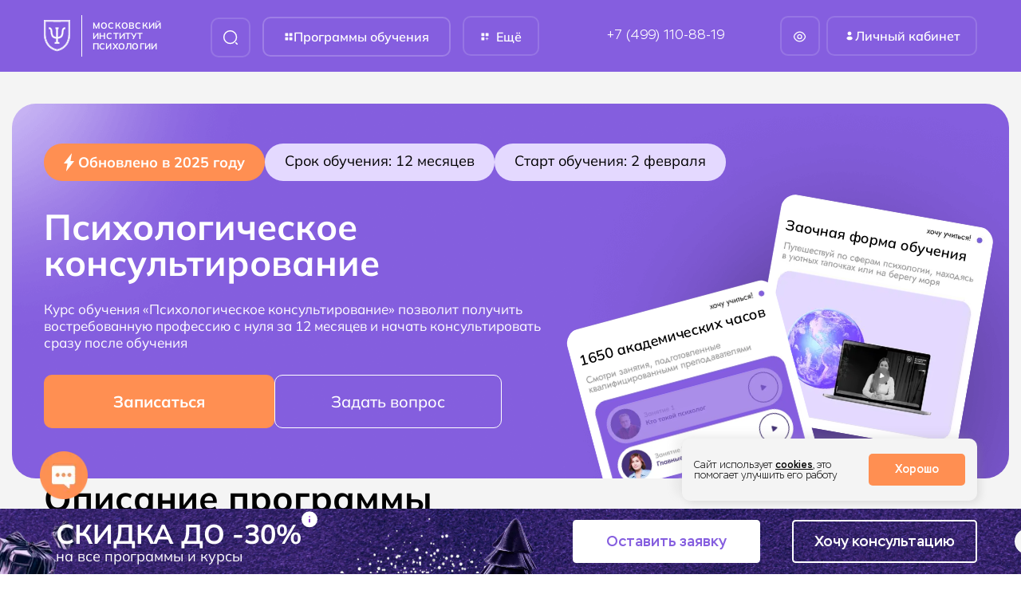

--- FILE ---
content_type: text/html; charset=utf-8
request_url: https://mip.institute/professions/konsultirovanie/psiholog-konsultant
body_size: 93228
content:
<!DOCTYPE html><html lang="ru"><head><meta charSet="utf-8"/><meta name="viewport" content="width=device-width"/><meta property="og:type" content="website"/><meta property="og:locale" content="ru"/><script type="application/ld+json">{"@context":"https://schema.org","@type":"Organization","logo":"https://mip.institute/assets/imgs/icons/manifest-icon-512.png","url":"https://mip.institute"}</script><title>Психолог - консультант: обучение онлайн | Курс по психологическому консультированию</title><meta name="robots" content="index,follow"/><meta name="description" content="Курс &quot;Психолог-консультант&quot; - дистанционное образование от Московского Института Психологии ✔ Профессиональная переподготовка по консультативной психологии с получением диплома государственного образца ✔ Скидка 30%"/><meta name="theme-color" content="#6f01c6"/><meta property="og:title" content="Психолог - консультант: обучение онлайн | Курс по психологическому консультированию"/><meta property="og:description" content="Курс &quot;Психолог-консультант&quot; - дистанционное образование от Московского Института Психологии ✔ Профессиональная переподготовка по консультативной психологии с получением диплома государственного образца ✔ Скидка 30%"/><meta property="og:url" content="https://mip.institute/professions/konsultirovanie/psiholog-konsultant"/><meta property="og:image" content="https://mip.institute/assets/imgs/icons/manifest-icon-512.png"/><meta property="og:image:alt" content="Московский Институт Психологии"/><meta property="og:image:type" content="image/png"/><meta property="og:image:width" content="512"/><meta property="og:image:height" content="512"/><meta property="og:site_name" content="Московский Институт Психологии"/><link rel="canonical" href="https://mip.institute/professions/konsultirovanie/psiholog-konsultant"/><link rel="preload" as="image" imageSrcSet="/_next/image?url=%2Fassets%2Fimgs%2FredesignedProgram%2FProgramHero%2Fcard-hours.png&amp;w=640&amp;q=75 1x, /_next/image?url=%2Fassets%2Fimgs%2FredesignedProgram%2FProgramHero%2Fcard-hours.png&amp;w=1080&amp;q=75 2x" fetchpriority="high"/><meta name="next-head-count" content="20"/><meta name="application-name" content="Московский Институт Психологии"/><meta name="apple-mobile-web-app-capable" content="yes"/><meta name="apple-mobile-web-app-status-bar-style" content="default"/><meta name="apple-mobile-web-app-title" content="Московский Институт Психологии"/><meta name="mobile-web-app-capable" content="yes"/><meta name="msapplication-TileColor" content="#6f01c6"/><meta name="msapplication-tap-highlight" content="no"/><meta name="theme-color" content="#6f01c6"/><link rel="apple-touch-icon" sizes="180x180" href="/assets/imgs/icons/apple-icon-180.png"/><link rel="manifest" href="/manifest.json"/><link rel="icon" href="/favicon.ico"/><link rel="shortcut icon" href="/favicon.ico"/><link rel="preconnect" href="https://res.cloudinary.com" crossorigin=""/><link rel="dns-prefetch" href="https://res.cloudinary.com"/><link rel="preconnect" href="https://www.googletagmanager.com" crossorigin=""/><link rel="preconnect" href="https://mc.yandex.ru" crossorigin=""/><link rel="dns-prefetch" href="https://api.flocktory.com"/><link rel="dns-prefetch" href="https://cloud.roistat.com"/><link rel="dns-prefetch" href="https://vk.com"/><link rel="preload" href="/_next/static/css/6d69dec13f9d630f.css" as="style"/><link rel="stylesheet" href="/_next/static/css/6d69dec13f9d630f.css" data-n-g=""/><link rel="preload" href="/_next/static/css/b243e993245c40e4.css" as="style"/><link rel="stylesheet" href="/_next/static/css/b243e993245c40e4.css" data-n-p=""/><link rel="preload" href="/_next/static/css/1d95b49972e9bb2a.css" as="style"/><link rel="stylesheet" href="/_next/static/css/1d95b49972e9bb2a.css" data-n-p=""/><link rel="preload" href="/_next/static/css/1bc9f43578797f21.css" as="style"/><link rel="stylesheet" href="/_next/static/css/1bc9f43578797f21.css" data-n-p=""/><noscript data-n-css=""></noscript><script defer="" nomodule="" src="/_next/static/chunks/polyfills-42372ed130431b0a.js"></script><script src="/_next/static/chunks/webpack-aac62deec64ae9ba.js" defer=""></script><script src="/_next/static/chunks/framework-cbca7f66a8e15192.js" defer=""></script><script src="/_next/static/chunks/main-6e830b0f12111106.js" defer=""></script><script src="/_next/static/chunks/pages/_app-b3e4a91f33125eb5.js" defer=""></script><script src="/_next/static/chunks/2373-ec5e8c8c87933690.js" defer=""></script><script src="/_next/static/chunks/7348-5a76d27f2e85b49d.js" defer=""></script><script src="/_next/static/chunks/9754-36f6e41a393fea52.js" defer=""></script><script src="/_next/static/chunks/8450-c905aa8d26a19912.js" defer=""></script><script src="/_next/static/chunks/2549-d1f5d51dcd6355c5.js" defer=""></script><script src="/_next/static/chunks/5705-907051e25e031c1e.js" defer=""></script><script src="/_next/static/chunks/5416-2ef78b16ea41295e.js" defer=""></script><script src="/_next/static/chunks/8107-fddb3287a685943d.js" defer=""></script><script src="/_next/static/chunks/1675-38b9e6e048eaa0d5.js" defer=""></script><script src="/_next/static/chunks/6224-339c19ee11442fd1.js" defer=""></script><script src="/_next/static/chunks/4134-b9231a26e29142f3.js" defer=""></script><script src="/_next/static/chunks/pages/%5BofType%5D/%5BstudyFieldSlug%5D/%5Bslug%5D-4325ccd6561687b3.js" defer=""></script><script src="/_next/static/rnSgJ49Tyl1BOyKFzbErH/_buildManifest.js" defer=""></script><script src="/_next/static/rnSgJ49Tyl1BOyKFzbErH/_ssgManifest.js" defer=""></script></head><body><div id="__next"><div style="display:none"><a href="/professions/detskaya-psihologiya/ava-terapevt">АВА-терапевт</a></div><!--$--><div class="StickyTop_container__JeCcF StickyTop_nopromo__h19o7"><div class="Wrapper_container__B2tIj"><div class="StickyTop_content__8kBan"><div class="StickyTop_left__RuwAC"><div class="StickyTop_icon___Uh_I"><span id="IconPortalViolet_iconContainer__H0WY8"><svg xmlns="http://www.w3.org/2000/svg" width="31" height="31" viewBox="0 0 31 31" fill="none"><path d="M24.9906 15.5391C20.6312 17.1628 17.1702 20.6355 15.5561 25.0049C13.9332 20.6616 10.483 17.2115 6.14215 15.5947C10.5015 13.971 13.9626 10.4983 15.5767 6.12891C17.1995 10.4722 20.6497 13.9223 24.9906 15.5391Z" fill="white" fill-rule="evenodd" clip-rule="evenodd" stroke-width="2"></path></svg></span></div><div class="StickyTop_text__mvJrs">Активируйте промокод<span class="StickyTop_bold__z1P3b"> “<!-- -->”</span> и получите дополнительную<!-- --> <span class="StickyTop_bold__z1P3b">скидку 10%</span></div></div><div class="StickyTop_btn__Itsgh"><div><button class="BtnGamma_container__lR3Ii">Применить</button></div></div></div><div class="StickyTop_mobileBtn__7IEJA"><div><button class="BtnGamma_container__lR3Ii">Применить</button></div></div></div><div class="StickyTop_close__hxv38"><span class="IconCloseCircle_container__mouQ8"><svg viewBox="0 0 32 32" fill="none" xmlns="http://www.w3.org/2000/svg"><title>Закрыть</title><circle cx="16" cy="16" r="16" fill="#F5F5F5"></circle><path d="M11.2002 11.2L20.8002 20.8" stroke="#000" stroke-width="2" stroke-linecap="round" stroke-linejoin="round"></path><path d="M20.7998 11.2L11.1998 20.8" stroke="#000" stroke-width="2" stroke-linecap="round" stroke-linejoin="round"></path></svg></span></div></div><!--/$--><header class="NewHeader_container__jlhkr NewHeader_newHomePage__6zIuA"><div class="NewMenuMobile_container__qYCed"><div><div class="SearchProgramsDropDownMobile_searchAndPrograms__y1mV2"><div class="SearchProgramsDropDownMobile_inputContainer__LPJIl"><input id="search-input" class="SearchProgramsDropDownMobile_input__q87_7" placeholder="Поиск" type="text" value=""/><div class="SearchProgramsDropDownMobile_searchIcon__d8Q2R"><span class="IconSearch_container__CWGr0"><svg xmlns="http://www.w3.org/2000/svg" width="20" height="20" viewBox="0 0 20 20" fill="none"><path d="M9.58329 17.5C13.9555 17.5 17.5 13.9556 17.5 9.58334C17.5 5.21108 13.9555 1.66667 9.58329 1.66667C5.21104 1.66667 1.66663 5.21108 1.66663 9.58334C1.66663 13.9556 5.21104 17.5 9.58329 17.5Z" stroke="white" stroke-width="1.5" stroke-linecap="round" stroke-linejoin="round"></path><path d="M18.3333 18.3333L16.6666 16.6667" stroke="white" stroke-width="1.5" stroke-linecap="round" stroke-linejoin="round"></path></svg></span></div></div><div class="SearchProgramsDropDownMobile_hiddenProgramsPopUp__rt_q3"><div class="SearchProgramsDropDownMobile_card__ynQC2 "></div></div><div class="SearchProgramsDropDownMobile_btnFields__64GR7"><div class="Wrapper_container__B2tIj"><div><button class="NewBtnFields_btn___CUAv"><svg class="NewBtnFields_iconPrograms__mmyMQ" xmlns="http://www.w3.org/2000/svg" viewBox="0 0 12 13" fill="none"><path d="M11 4.63482V2.61482C11 1.81982 10.68 1.49982 9.885 1.49982H7.865C7.07 1.49982 6.75 1.81982 6.75 2.61482V4.63482C6.75 5.42982 7.07 5.74982 7.865 5.74982H9.885C10.68 5.74982 11 5.42982 11 4.63482Z" fill="white"></path><path d="M5.25 4.75982V2.48982C5.25 1.78482 4.93 1.49982 4.135 1.49982H2.115C1.32 1.49982 1 1.78482 1 2.48982V4.75482C1 5.46482 1.32 5.74482 2.115 5.74482H4.135C4.93 5.74982 5.25 5.46482 5.25 4.75982Z" fill="white"></path><path d="M5.25 10.385V8.365C5.25 7.57 4.93 7.25 4.135 7.25H2.115C1.32 7.25 1 7.57 1 8.365V10.385C1 11.18 1.32 11.5 2.115 11.5H4.135C4.93 11.5 5.25 11.18 5.25 10.385Z" fill="white"></path><path d="M11 10.385V8.365C11 7.57 10.68 7.25 9.885 7.25H7.865C7.07 7.25 6.75 7.57 6.75 8.365V10.385C6.75 11.18 7.07 11.5 7.865 11.5H9.885C10.68 11.5 11 11.18 11 10.385Z" fill="white"></path></svg><span class="NewBtnFields_text__ARxUM">Программы обучения</span></button><div class="NewBtnFields_tooltip__v08Ba"><div class="Wrapper_container__B2tIj"><div class="NewBtnFields_bottom__m1Ots"><ul class="NewMainStudyFields_wrapper__o_Hso"><li class="NewMainStudyFields_studyField__BSnkm NewMainStudyFields_active__D1LaI"><a class="NewMainStudyFields_mainFields__EEfXG NewMainStudyFields_active__D1LaI" href="/programs">Дополнительное образование<!-- --> <span class="NewMainStudyFields_quantity__XxzDa">49</span></a></li><li class="NewMainStudyFields_studyField__BSnkm"><a class="NewMainStudyFields_mainFields__EEfXG" href="/professions">Профессиональная переподготовка<!-- --> <span class="NewMainStudyFields_quantity__XxzDa">23</span></a></li><li class="NewMainStudyFields_studyField__BSnkm"><a class="NewMainStudyFields_mainFields__EEfXG" href="/courses">Повышение квалификации<!-- --> <span class="NewMainStudyFields_quantity__XxzDa">8</span></a></li><li class="NewMainStudyFields_studyField__BSnkm"><a class="NewMainStudyFields_mainFields__EEfXG" href="/bachelor">Бакалавриат<!-- --> <span class="NewMainStudyFields_quantity__XxzDa">3</span></a></li><li class="NewMainStudyFields_studyField__BSnkm"><a class="NewMainStudyFields_mainFields__EEfXG" href="/practical-training">Практическая подготовка<!-- --> <span class="NewMainStudyFields_quantity__XxzDa">5</span></a></li><li class="NewMainStudyFields_studyField__BSnkm"><a class="NewMainStudyFields_mainFields__EEfXG" href="/shortTerm">Курсы<!-- --> <span class="NewMainStudyFields_quantity__XxzDa">10</span></a></li></ul><div class="NewBtnFields_programsWrapper__SzvEb"><ul class="NewStudyFildsOnMain_container__TcMjJ"><li class="NewStudyFildsOnMain_studyField__K0xiS"><a class="NewStudyFildsOnMain_link__TsON6" href="/professions/konsultirovanie/psiholog-konsultant">Психологическое консультирование</a></li><li class="NewStudyFildsOnMain_studyField__K0xiS"><a class="NewStudyFildsOnMain_link__TsON6" href="/professions/psihoterapiya/psihoanaliz-i-psihologicheskaya-psihoterapiya">Психоанализ и психоаналитическая психотерапия</a></li><li class="NewStudyFildsOnMain_studyField__K0xiS"><a class="NewStudyFildsOnMain_link__TsON6" href="/professions/psihoterapiya/psihosomatika-i-telesnaya-psihoterapiya">Психосоматика и телесно-ориентированная терапия</a></li><li class="NewStudyFildsOnMain_studyField__K0xiS"><a class="NewStudyFildsOnMain_link__TsON6" href="/courses/psihoterapiya/shema-terapiya.-teoreticheskie-osnovy-i-praktika">Схема-терапия. Теоретические основы и практика</a></li><li class="NewStudyFildsOnMain_studyField__K0xiS"><a class="NewStudyFildsOnMain_link__TsON6" href="/courses/organizacionnaya-psihologiya/mediaciya">Медиация</a></li><li class="NewStudyFildsOnMain_studyField__K0xiS"><a class="NewStudyFildsOnMain_link__TsON6" href="/professions/psihoterapiya/geshtalt-terapevt">Гештальт-терапия в психологическом консультировании</a></li><li class="NewStudyFildsOnMain_studyField__K0xiS"><a class="NewStudyFildsOnMain_link__TsON6" href="/professions/psihoterapiya/kognitivno-povedencheskij-psihoterapevt">КПТ. Психологическое консультирование в когнитивно-поведенческой терапии</a></li><li class="NewStudyFildsOnMain_studyField__K0xiS"><a class="NewStudyFildsOnMain_link__TsON6" href="/professions/dietologiya-i-nutriciologiya/psiholog-dietolog.-nutriciolog">Психолог-диетолог. Нутрициолог</a></li><li class="NewStudyFildsOnMain_studyField__K0xiS"><a class="NewStudyFildsOnMain_link__TsON6" href="/professions/konsultirovanie/art-terapevt">Арт-терапия в психологическом консультировании</a></li><li class="NewStudyFildsOnMain_studyField__K0xiS"><a class="NewStudyFildsOnMain_link__TsON6" href="/professions/detskaya-psihologiya/detskij-psiholog">Детский психолог</a></li><li class="NewStudyFildsOnMain_studyField__K0xiS"><a class="NewStudyFildsOnMain_link__TsON6" href="/professions/organizacionnaya-psihologiya/psiholog-biznes-konsultant.-kouch">Психолог бизнес - консультант. Коуч</a></li><li class="NewStudyFildsOnMain_studyField__K0xiS"><a class="NewStudyFildsOnMain_link__TsON6" href="/professions/obshaya-psihologiya/semejnyj-psiholog">Семейный психолог</a></li><li class="NewStudyFildsOnMain_studyField__K0xiS"><a class="NewStudyFildsOnMain_link__TsON6" href="/professions/organizacionnaya-psihologiya/korporativnyj-psiholog">Корпоративный психолог</a></li><li class="NewStudyFildsOnMain_studyField__K0xiS"><a class="NewStudyFildsOnMain_link__TsON6" href="/professions/klinicheskaya-psihologiya/klinicheskaya-psihologiya">Клиническая психология</a></li><li class="NewStudyFildsOnMain_studyField__K0xiS"><a class="NewStudyFildsOnMain_link__TsON6" href="/professions/konsultirovanie/seksologiya-v-psihologicheskom-konsultirovanii">Сексология в психологическом консультировании</a></li><li class="NewStudyFildsOnMain_studyField__K0xiS"><a class="NewStudyFildsOnMain_link__TsON6" href="/professions/detskaya-psihologiya/ava-terapevt">АВА-терапевт</a></li><li class="NewStudyFildsOnMain_studyField__K0xiS"><a class="NewStudyFildsOnMain_link__TsON6" href="/professions/konsultirovanie/suggestivnaya-psihologiya.-gipnoz-v-psihologicheskom-konsultirovanii">Суггестивная психология. Гипноз в психологическом консультировании</a></li><li class="NewStudyFildsOnMain_studyField__K0xiS"><a class="NewStudyFildsOnMain_link__TsON6" href="/professions/detskaya-psihologiya/pedagog-psiholog">Педагог – психолог</a></li><li class="NewStudyFildsOnMain_studyField__K0xiS"><a class="NewStudyFildsOnMain_link__TsON6" href="/professions/konsultirovanie/krizisnyj-psiholog">Кризисный психолог</a></li><li class="NewStudyFildsOnMain_studyField__K0xiS"><a class="NewStudyFildsOnMain_link__TsON6" href="/professions/detskaya-psihologiya/perinatalnyj-psiholog">Перинатальный психолог</a></li><li class="NewStudyFildsOnMain_studyField__K0xiS"><a class="NewStudyFildsOnMain_link__TsON6" href="/professions/obshaya-psihologiya/sportivnyj-psiholog">Спортивный психолог</a></li><li class="NewStudyFildsOnMain_studyField__K0xiS"><a class="NewStudyFildsOnMain_link__TsON6" href="/professions/klinicheskaya-psihologiya/nejropsiholog">Нейропсихолог</a></li><li class="NewStudyFildsOnMain_studyField__K0xiS"><a class="NewStudyFildsOnMain_link__TsON6" href="/professions/detskaya-psihologiya/logoped">Логопед</a></li><li class="NewStudyFildsOnMain_studyField__K0xiS"><a class="NewStudyFildsOnMain_link__TsON6" href="/professions/klinicheskaya-psihologiya/detskij-nejropsiholog">Детский нейропсихолог</a></li><li class="NewStudyFildsOnMain_studyField__K0xiS"><a class="NewStudyFildsOnMain_link__TsON6" href="/shortTerm/organizacionnaya-psihologiya/upravlenie-konfliktami">Управление конфликтами</a></li><li class="NewStudyFildsOnMain_studyField__K0xiS"><a class="NewStudyFildsOnMain_link__TsON6" href="/shortTerm/organizacionnaya-psihologiya/osnovy-stress-menedzhmenta-i-profilaktika-professionalnogo-vygoraniya">Основы стресс–менеджмента и профилактика профессионального выгорания</a></li><li class="NewStudyFildsOnMain_studyField__K0xiS"><a class="NewStudyFildsOnMain_link__TsON6" href="/shortTerm/organizacionnaya-psihologiya/psihologiya-effektivnyh-peregovorov">Психология эффективных переговоров</a></li><li class="NewStudyFildsOnMain_studyField__K0xiS"><a class="NewStudyFildsOnMain_link__TsON6" href="/shortTerm/konsultirovanie/prakticheskoe-ispolzovanie-metodov-art-terapii">Практическое использование методов арт-терапии</a></li><li class="NewStudyFildsOnMain_studyField__K0xiS"><a class="NewStudyFildsOnMain_link__TsON6" href="/shortTerm/obshaya-psihologiya/psihologiya-obsheniya">Психология общения</a></li><li class="NewStudyFildsOnMain_studyField__K0xiS"><a class="NewStudyFildsOnMain_link__TsON6" href="/shortTerm/psihoterapiya/narcissizm-i-narcissicheskie-rasstrojstva">Нарциссизм и нарциссические расстройства</a></li><li class="NewStudyFildsOnMain_studyField__K0xiS"><a class="NewStudyFildsOnMain_link__TsON6" href="/courses/psihoterapiya/kognitivno-povedencheskaya-terapiya">Техники и навыки когнитивно-поведенческой психотерапии</a></li><li class="NewStudyFildsOnMain_studyField__K0xiS"><a class="NewStudyFildsOnMain_link__TsON6" href="/courses/psihoterapiya/telesno-orientirovannaya-psihoterapiya">Техники и навыки телесно-ориентированной терапии</a></li><li class="NewStudyFildsOnMain_studyField__K0xiS"><a class="NewStudyFildsOnMain_link__TsON6" href="/courses/psihoterapiya/geshtalt-terapiya">Техники и навыки гештальт-терапии</a></li><li class="NewStudyFildsOnMain_studyField__K0xiS"><a class="NewStudyFildsOnMain_link__TsON6" href="/courses/psihoterapiya/logoterapiya-i-ekzistenczialnyj-analiz">Логотерапия и экзистенциальный анализ</a></li><li class="NewStudyFildsOnMain_studyField__K0xiS"><a class="NewStudyFildsOnMain_link__TsON6" href="/shortTerm/psihoterapiya/rasstrojstva-lichnosti.-psihoanaliticheskaya-diagnostika-i-psihoterapiya">Расстройства личности. Психоаналитическая диагностика и психотерапия</a></li><li class="NewStudyFildsOnMain_studyField__K0xiS"><a class="NewStudyFildsOnMain_link__TsON6" href="/professions/konsultirovanie/osnovy-psihologicheskogo-konsultirovaniya-i-psihodiagnostiki">Основы психологического консультирования и психодиагностики</a></li><li class="NewStudyFildsOnMain_studyField__K0xiS"><a class="NewStudyFildsOnMain_link__TsON6" href="/shortTerm/psihoterapiya/psihoanaliz-i-sovremennoe-iskusstvo">Психоанализ и современное искусство</a></li><li class="NewStudyFildsOnMain_studyField__K0xiS"><a class="NewStudyFildsOnMain_link__TsON6" href="/shortTerm/konsultirovanie/osnovy-fototerapii">Основы фототерапии</a></li><li class="NewStudyFildsOnMain_studyField__K0xiS"><a class="NewStudyFildsOnMain_link__TsON6" href="/shortTerm/konsultirovanie/osnovy-biblioterapii">Основы библиотерапии</a></li><li class="NewStudyFildsOnMain_studyField__K0xiS"><a class="NewStudyFildsOnMain_link__TsON6" href="/courses/konsultirovanie/ptsr-psihologicheskaya-pomoshh">ПТСР. Психологическая помощь в полимодальном подходе</a></li><li class="NewStudyFildsOnMain_studyField__K0xiS"><a class="NewStudyFildsOnMain_link__TsON6" href="/courses/konsultirovanie/travlya-i-agressiya-v-kollektive-ili-bulling-i-mobbing-kak-byt-i-chto-s-etim-delat">Травля и агрессия в коллективе или буллинг и моббинг: как быть и что с этим делать?</a></li><li class="NewStudyFildsOnMain_studyField__K0xiS"><a class="NewStudyFildsOnMain_link__TsON6" href="/bachelor/psihologo-pedagogicheskoye-obrazovanie">Психолого–педагогическое образование</a></li><li class="NewStudyFildsOnMain_studyField__K0xiS"><a class="NewStudyFildsOnMain_link__TsON6" href="/bachelor/psikhologiya">Психология</a></li><li class="NewStudyFildsOnMain_studyField__K0xiS"><a class="NewStudyFildsOnMain_link__TsON6" href="/bachelor/pedagogicheskoe-obrazovanie">Педагогическое образование</a></li><li class="NewStudyFildsOnMain_studyField__K0xiS"><a class="NewStudyFildsOnMain_link__TsON6" href="/practical-training/first-step">Практические навыки психологического консультирования. 1 ступень</a></li><li class="NewStudyFildsOnMain_studyField__K0xiS"><a class="NewStudyFildsOnMain_link__TsON6" href="/practical-training/second-step">Практические навыки психологического консультирования. 2 ступень</a></li><li class="NewStudyFildsOnMain_studyField__K0xiS"><a class="NewStudyFildsOnMain_link__TsON6" href="/practical-training/third-step">Практические навыки психологического консультирования. 3 ступень</a></li><li class="NewStudyFildsOnMain_studyField__K0xiS"><a class="NewStudyFildsOnMain_link__TsON6" href="/practical-training/supervision">Групповая супервизия</a></li><li class="NewStudyFildsOnMain_studyField__K0xiS"><a class="NewStudyFildsOnMain_link__TsON6" href="/practical-training/build-your-brand">Построй личный бренд психолога</a></li></ul></div></div></div></div></div></div></div></div><div class="NewMenuMobile_sectionHeader__BppBA"><a href="/programs">Программы обучения</a></div><div class="NewMenuMobile_sectionHeader__BppBA"><div class="NewMenuMobile_headerContent__LUX0W">Об институте<svg xmlns="http://www.w3.org/2000/svg" width="20" height="10" viewBox="0 0 20 10" fill="none" style="transform:rotate(0deg);transition:transform 0.2s ease"><path d="M14.5166 2.04332L15.3999 2.92749L10.5857 7.74332C10.5086 7.82095 10.4168 7.88256 10.3158 7.9246C10.2148 7.96664 10.1064 7.98828 9.99697 7.98828C9.88753 7.98828 9.77917 7.96664 9.67813 7.9246C9.57709 7.88256 9.48536 7.82095 9.40822 7.74332L4.59155 2.92749L5.47489 2.04416L9.99572 6.56416L14.5166 2.04332Z" fill="#855FDF"></path></svg> </div></div></div><div><div class="NewMenuMobile_sectionHeader__BppBA"><div class="NewMenuMobile_headerContent__LUX0W"><span>Сотрудничество</span><svg xmlns="http://www.w3.org/2000/svg" width="20" height="10" viewBox="0 0 20 10" fill="none" style="transform:rotate(0deg);transition:transform 0.2s ease"><path d="M14.5166 2.04332L15.3999 2.92749L10.5857 7.74332C10.5086 7.82095 10.4168 7.88256 10.3158 7.9246C10.2148 7.96664 10.1064 7.98828 9.99697 7.98828C9.88753 7.98828 9.77917 7.96664 9.67813 7.9246C9.57709 7.88256 9.48536 7.82095 9.40822 7.74332L4.59155 2.92749L5.47489 2.04416L9.99572 6.56416L14.5166 2.04332Z" fill="#855FDF"></path></svg></div></div></div><a class="NewMenuMobile_singleLink__i2iEU" href="/practical-training/supervision">Супервизия</a><a class="NewMenuMobile_singleLink__i2iEU" href="/lectorium">Семинары</a><a class="NewMenuMobile_singleLink__i2iEU" href="/webinars">Вебинары</a><a class="NewMenuMobile_singleLink__i2iEU" href="/journal">Журнал</a><a class="NewMenuMobile_singleLink__i2iEU" href="/tests">Тесты</a><a class="NewMenuMobile_singleLink__i2iEU" href="/sveden/common">Сведения об образовательной <br/>организации</a><a class="NewMenuMobile_singleLink__i2iEU" href="https://lms.mip.institute/">Личный кабинет</a><div class="NewMenuMobile_contacts__cxcPi"><div class="NewMenuMobile_column__MS4vG"><p>Приемная комиссия:</p><a href="tel:+74991108819">+7 (499) 110-88-19</a><a href="tel:+78006002903">+7 (800) 600-29-03</a></div><div class="NewMenuMobile_column__MS4vG"><p>Кураторский отдел:</p><a href="tel:+74991108211">+7 (499) 110-82-11</a></div><div class="NewMenuMobile_column__MS4vG"><p>Пн-Сб 9:00-19:00</p><span>Москва,<br/> Варшавское шоссе, 2</span></div><div class="NewMenuMobile_column__MS4vG"><p>Написать нам:</p><div class="NewMenuMobile_whatsappWrapper__S1RSl"><a class="BtnTelegram_container__Lpchf" href="https://t.me/mip_institute_bot" target="_blank" rel="noopener noreferrer" aria-label="Telegram"></a></div></div></div></div><div class="Wrapper_container__B2tIj"><div class="NewHeader_row__73c56"><div class="Logo_container__lEOQ1"><a class="Logo_logo__6DuSf Logo_atHeader__bhpg0" href="/"><span class="IconLogo_withTitle__IN2B_"><svg viewBox="0 0 33 40" fill="none" xmlns="http://www.w3.org/2000/svg"><title>Московский Институт Психологии</title><path d="M32.3564 13.6305C32.3564 11.861 32.3564 10.091 32.3564 8.32149C32.3564 8.06637 32.3564 7.8118 32.3564 7.55667V0.63623L16.5812 0.672209L0.639921 0.63623V7.5534C0.639921 7.80798 0.639921 8.06256 0.639921 8.31768V13.6229C0.639921 13.8878 0.639921 14.1528 0.639921 14.4177V18.3268C0.629002 18.6207 0.521996 22.5538 2.35475 26.9912C3.4543 29.6525 5.02664 31.9366 7.02864 33.7791C9.52801 36.0796 12.7 37.6899 16.4572 38.5648L16.5801 38.5932L16.7029 38.5648C20.4607 37.6899 23.625 36.0796 26.1075 33.778C28.0964 31.9344 29.6496 29.6498 30.7251 26.9873C32.5126 22.562 32.3712 18.6392 32.3564 18.3241V14.4253C32.3564 14.1599 32.3564 13.8955 32.3564 13.6305ZM29.7064 26.6199C27.397 32.3051 22.9808 35.9597 16.5801 37.4828C10.1771 35.9591 5.73365 32.3035 3.37077 26.6161C1.58442 22.3156 1.71981 18.3977 1.72145 18.3595L1.722 18.3481V1.71886L16.5812 1.75211L31.2743 1.71886V18.3367L31.2749 18.3645C31.2771 18.4032 31.4529 22.3205 29.7064 26.6199Z" fill="white"></path><path d="M32.3568 0.636169V7.55661C32.3568 7.81174 32.3568 8.06631 32.3568 8.32143C32.3568 10.0909 32.3568 11.861 32.3568 13.6305C32.3568 13.8954 32.3568 14.1603 32.3568 14.4247V18.3235C32.3715 18.6386 32.5124 22.5614 30.7255 26.9867C29.6499 29.6492 28.0967 31.9338 26.1078 33.7774C23.6254 36.079 20.461 37.6893 16.7032 38.5642L16.5804 38.5926L16.4576 38.5642C12.7003 37.6893 9.52781 36.0795 7.02899 33.7791C5.02698 31.936 3.45464 29.6524 2.3551 26.9911C0.522339 22.5526 0.629346 18.6201 0.640265 18.3262V14.4171C0.640265 14.1522 0.640265 13.8872 0.640265 13.6223V8.31707C0.640265 8.0625 0.640265 7.80792 0.640265 7.5528V0.636169L16.5815 0.672147L32.3568 0.636169ZM16.5815 1.7526L1.72234 1.7188V18.3475L1.72179 18.3589C1.72016 18.3976 1.58476 22.315 3.37111 26.6155C5.73399 32.3029 10.1775 35.9585 16.5804 37.4822C22.9811 35.9591 27.3968 32.3045 29.7067 26.6193C31.4532 22.3199 31.2774 18.4026 31.2758 18.3638L31.2752 18.336V1.7188L16.5815 1.7526ZM32.9922 0L32.3551 0.00163539L16.5815 0.0370689L0.641357 0.00163539L0.00477739 0V0.636169V7.55334V8.31762V13.6228V14.4176V18.3153C-0.00286593 18.5437 -0.0252499 19.6111 0.17566 21.1849C0.294132 22.1138 0.468836 23.0471 0.695406 23.9591C0.975479 25.087 1.33581 26.1881 1.76765 27.2331C2.90269 29.9806 4.52798 32.3399 6.59823 34.2457C9.17894 36.6214 12.4476 38.2824 16.3134 39.1824L16.4363 39.2108L16.5804 39.2446L16.7245 39.2108L16.8474 39.1824C20.7143 38.2824 23.9753 36.6203 26.5396 34.243C28.5973 32.3356 30.2035 29.9741 31.314 27.2244C31.7349 26.1821 32.0849 25.0831 32.3535 23.958C32.5713 23.0476 32.7373 22.116 32.847 21.1887C33.0332 19.6176 33.0015 18.5459 32.9917 18.3099V14.4258V13.6316V8.32252V7.5577V0.636169V0H32.9922ZM2.35674 18.3846L2.35728 18.3753L2.35783 18.3617V18.348V2.35497L16.5799 2.38713H16.5815H16.5831L30.6397 2.35497V18.3366V18.3448V18.3529L30.6403 18.3807V18.3884L30.6408 18.396C30.6414 18.4047 30.6834 19.3718 30.5125 20.8491C30.4137 21.7039 30.2636 22.5597 30.0665 23.3932C29.8214 24.4301 29.502 25.4353 29.1182 26.3811C28.5629 27.7483 27.8723 29.0103 27.0659 30.1311C26.2629 31.2475 25.3233 32.2543 24.2729 33.1233C23.2208 33.9939 22.0301 34.7494 20.7329 35.3698C19.4696 35.9738 18.0736 36.4649 16.581 36.8296C15.0878 36.4644 13.689 35.9732 12.4219 35.3687C11.1209 34.7478 9.92417 33.9917 8.86502 33.1206C7.80751 32.2505 6.8592 31.2431 6.04573 30.1256C5.22899 29.0037 4.52689 27.7407 3.95856 26.3724C3.56547 25.426 3.23681 24.4208 2.9813 23.3834C2.77603 22.5494 2.6177 21.6935 2.51015 20.8387C2.32725 19.3843 2.35564 18.4238 2.35674 18.3846Z" fill="white"></path><path d="M18.3442 11.245C18.0439 11.245 17.7557 11.245 17.4549 11.245C17.4549 14.6471 17.4549 18.0248 17.4549 21.446C17.7781 21.404 18.0958 21.3751 18.4092 21.3206C19.1702 21.1882 19.8914 20.9461 20.528 20.4937C21.3753 19.8907 21.823 19.0294 22.0911 18.0575C22.3777 17.019 22.4541 15.9484 22.5617 14.8832C22.6638 13.8725 22.7544 12.8602 23.0864 11.8888C23.7104 10.0604 25.1828 9.343 26.7377 9.40296C26.7377 10.0015 26.7377 10.6033 26.7377 11.2373C26.6749 11.2411 26.5761 11.246 26.4773 11.2531C25.6092 11.3131 25.0769 11.6843 24.8552 12.5211C24.6685 13.2249 24.5713 13.9543 24.4643 14.6766C24.2907 15.8519 24.1957 17.0419 23.9675 18.2057C23.6891 19.6215 23.0405 20.8633 21.8945 21.7987C20.9653 22.557 19.8789 22.9566 18.7127 23.161C18.3027 23.2329 17.8878 23.2744 17.4587 23.3316C17.4587 24.8743 17.4587 26.4149 17.4587 27.9821C18.0614 27.9821 18.6647 27.9821 19.2854 27.9821C19.2854 28.6167 19.2854 29.225 19.2854 29.8459C17.4265 29.8459 15.5763 29.8459 13.7151 29.8459C13.7151 29.2272 13.7151 28.6238 13.7151 27.9941C14.3298 27.9941 14.9331 27.9941 15.5511 27.9941C15.5511 26.4274 15.5511 24.8874 15.5511 23.3322C15.1346 23.2766 14.7207 23.2346 14.3118 23.1632C13.1451 22.9598 12.0581 22.5619 11.1306 21.8003C10.0829 20.9401 9.44849 19.8139 9.16351 18.5154C8.94349 17.5112 8.84358 16.4809 8.69344 15.4616C8.56078 14.5588 8.43357 13.6555 8.3009 12.7533C8.28944 12.6765 8.2545 12.6029 8.23048 12.5282C7.97279 11.7198 7.41483 11.3022 6.57079 11.2553C6.46269 11.2493 6.35404 11.2417 6.26123 11.2362C6.26123 10.6164 6.26123 10.0146 6.26123 9.3877C7.52893 9.3877 8.5979 9.73549 9.37588 10.7429C9.91146 11.4363 10.1675 12.2485 10.2854 13.0979C10.4241 14.0955 10.5093 15.1007 10.625 16.1021C10.7255 16.971 10.8467 17.8351 11.1508 18.6642C11.6651 20.0679 12.6953 20.8731 14.1153 21.216C14.5788 21.3283 15.0565 21.3844 15.55 21.47C15.55 18.0411 15.55 14.6635 15.55 11.2526C15.2607 11.2526 14.9664 11.2526 14.6569 11.2526C14.6569 10.617 14.6569 10.0141 14.6569 9.39424C15.8831 9.39424 17.1022 9.39424 18.3431 9.39424C18.3442 9.99988 18.3442 10.6012 18.3442 11.245Z" fill="white"></path><path d="M6.26216 9.38588C7.52986 9.38588 8.59883 9.73367 9.37681 10.7411C9.91239 11.4345 10.1684 12.2467 10.2864 13.096C10.425 14.0936 10.5102 15.0989 10.626 16.1003C10.7264 16.9692 10.8476 17.8332 11.1517 18.6624C11.666 20.0661 12.6962 20.8713 14.1162 21.2141C14.5797 21.3264 15.0574 21.3826 15.551 21.4682C15.551 18.0393 15.551 14.6617 15.551 11.2508C15.2616 11.2508 14.9674 11.2508 14.6578 11.2508C14.6578 10.6151 14.6578 10.0122 14.6578 9.39242C15.884 9.39242 17.1031 9.39242 18.3441 9.39242C18.3441 9.99861 18.3441 10.5999 18.3441 11.2431C18.0438 11.2431 17.7555 11.2431 17.4547 11.2431C17.4547 14.6453 17.4547 18.0229 17.4547 21.4442C17.7779 21.4022 18.0957 21.3733 18.409 21.3188C19.1701 21.1863 19.8913 20.9443 20.5279 20.4918C21.3752 19.8889 21.8229 19.0276 22.0909 18.0557C22.3776 17.0172 22.454 15.9465 22.5615 14.8814C22.6636 13.8707 22.7543 12.8584 23.0862 11.8869C23.6867 10.1283 25.0718 9.39733 26.5606 9.39733C26.6196 9.39733 26.6786 9.39842 26.7375 9.4006C26.7375 9.99915 26.7375 10.601 26.7375 11.235C26.6747 11.2388 26.5759 11.2437 26.4771 11.2508C25.609 11.3107 25.0767 11.682 24.8551 12.5187C24.6684 13.2225 24.5712 13.9519 24.4642 14.6742C24.2906 15.8495 24.1956 17.0395 23.9674 18.2034C23.6889 19.6191 23.0403 20.8609 21.8944 21.7963C20.9652 22.5546 19.8787 22.9542 18.7126 23.1586C18.3026 23.2306 17.8876 23.272 17.4585 23.3293C17.4585 24.872 17.4585 26.4125 17.4585 27.9798C18.0613 27.9798 18.6645 27.9798 19.2853 27.9798C19.2853 28.6143 19.2853 29.2227 19.2853 29.8436C17.4263 29.8436 15.5761 29.8436 13.7149 29.8436C13.7149 29.2249 13.7149 28.6214 13.7149 27.9918C14.3297 27.9918 14.933 27.9918 15.551 27.9918C15.551 26.4251 15.551 24.8851 15.551 23.3298C15.1344 23.2742 14.7206 23.2322 14.3117 23.1608C13.145 22.9575 12.058 22.5595 11.1304 21.798C10.0827 20.9378 9.44834 19.8115 9.16335 18.513C8.94333 17.5089 8.84342 16.4786 8.69328 15.4592C8.56062 14.5565 8.43341 13.6532 8.30075 12.751C8.28928 12.6741 8.25434 12.6005 8.23032 12.5258C7.97263 11.7174 7.41467 11.2998 6.57063 11.253C6.46253 11.247 6.35388 11.2393 6.26107 11.2339C6.26216 10.6146 6.26216 10.0128 6.26216 9.38588ZM6.01758 9.14166V9.38588V11.2344V11.4639L6.24688 11.4781C6.27527 11.4797 6.30475 11.4819 6.33532 11.4835C6.40739 11.4879 6.48164 11.4928 6.55752 11.4972C6.92932 11.5179 7.23723 11.6193 7.47199 11.7986C7.70839 11.9791 7.88528 12.2489 7.99774 12.6005C8.00702 12.63 8.01685 12.6567 8.02668 12.6823C8.04142 12.7221 8.05507 12.7597 8.05944 12.787C8.1255 13.2356 8.19101 13.6924 8.25489 14.1345C8.31931 14.5804 8.38537 15.0416 8.45197 15.4952C8.49565 15.7928 8.53605 16.0975 8.57481 16.3919C8.66926 17.1071 8.76753 17.8463 8.92477 18.5653C9.23323 19.9718 9.92277 21.1231 10.9754 21.9871C11.85 22.7051 12.9277 23.1679 14.2696 23.4018C14.5557 23.4519 14.8472 23.4879 15.129 23.5228C15.1874 23.5299 15.2469 23.5375 15.3064 23.5451V27.7486H13.7149H13.4704V27.9929V29.8447V30.0889H13.7149H19.2853H19.5299V29.8447V27.9809V27.7366H19.2853H17.7026V23.5446C17.7659 23.5364 17.8292 23.5288 17.8915 23.5211C18.1754 23.4863 18.4685 23.4497 18.7552 23.3996C20.0944 23.1646 21.1721 22.7018 22.0494 21.9855C23.1752 21.067 23.9008 19.8104 24.2076 18.2508C24.3528 17.5105 24.4456 16.7517 24.5357 16.0174C24.5881 15.5878 24.6427 15.1436 24.7066 14.7102C24.7175 14.6371 24.7279 14.5641 24.7388 14.491C24.8316 13.8565 24.9277 13.2007 25.092 12.5814C25.2793 11.8744 25.6986 11.5495 26.4946 11.4944C26.5639 11.4895 26.6338 11.4857 26.6906 11.4825C26.714 11.4814 26.7348 11.4797 26.7528 11.4786L26.9826 11.465V11.235V9.4006V9.16564L26.7479 9.15638C26.6856 9.1542 26.6229 9.15256 26.5617 9.15256C25.7368 9.15256 24.9741 9.36898 24.3561 9.77837C23.6633 10.2374 23.1588 10.9199 22.8558 11.8074C22.5299 12.7624 22.4294 13.7589 22.3328 14.7222L22.3191 14.8557C22.3055 14.992 22.2918 15.1288 22.2787 15.2651C22.1908 16.1695 22.1002 17.1044 21.8556 17.9897C21.5614 19.0571 21.0946 19.7886 20.3865 20.2923C19.8422 20.6794 19.1816 20.9361 18.3675 21.0779C18.159 21.1138 17.9504 21.1384 17.7299 21.1645C17.72 21.1656 17.7097 21.1667 17.6998 21.1678V11.4863H18.3452H18.5897V11.2421V9.39133V9.14711H18.3452H14.6583H14.4138V9.39133V11.2497V11.4939H14.6583H15.3069V21.1793C15.2452 21.1694 15.1846 21.1602 15.124 21.1504C14.7932 21.0986 14.4804 21.0495 14.1735 20.9754C13.4873 20.8097 12.9075 20.5311 12.4516 20.1473C11.9772 19.7483 11.6169 19.2201 11.381 18.5768C11.0813 17.7586 10.9633 16.8902 10.8689 16.0708C10.8269 15.7078 10.7881 15.3376 10.751 14.98C10.6855 14.3509 10.6172 13.7006 10.5288 13.0617C10.389 12.0527 10.0751 11.2448 9.57063 10.5912C9.16717 10.0689 8.68509 9.69878 8.09547 9.45893C7.57026 9.24523 6.97026 9.14111 6.26216 9.14111L6.01758 9.14166Z" fill="white"></path></svg></span><p class="Logo_title__JHB2o">Московский <br/>Институт <br/>Психологии</p></a></div><div class="NewHeader_btns__pYkg3"><a href="tel:+7-499-110-88-19" class="NewBtnPhone_container__PHvHQ" aria-label="Позвонить"><svg xmlns="http://www.w3.org/2000/svg" width="18" height="18" viewBox="0 0 18 18" fill="none"><path d="M16.4775 13.7475C16.4775 14.0175 16.4175 14.295 16.29 14.565C16.1625 14.835 15.9975 15.09 15.78 15.33C15.4125 15.735 15.0075 16.0275 14.55 16.215C14.1 16.4025 13.6125 16.5 13.0875 16.5C12.3225 16.5 11.505 16.32 10.6425 15.9525C9.78 15.585 8.9175 15.09 8.0625 14.4675C7.2 13.8375 6.3825 13.14 5.6025 12.3675C4.83 11.5875 4.1325 10.77 3.51 9.915C2.895 9.06 2.4 8.205 2.04 7.3575C1.68 6.5025 1.5 5.685 1.5 4.905C1.5 4.395 1.59 3.9075 1.77 3.4575C1.95 3 2.235 2.58 2.6325 2.205C3.1125 1.7325 3.6375 1.5 4.1925 1.5C4.4025 1.5 4.6125 1.545 4.8 1.635C4.995 1.725 5.1675 1.86 5.3025 2.055L7.0425 4.5075C7.1775 4.695 7.275 4.8675 7.3425 5.0325C7.41 5.19 7.4475 5.3475 7.4475 5.49C7.4475 5.67 7.395 5.85 7.29 6.0225C7.1925 6.195 7.05 6.375 6.87 6.555L6.3 7.1475C6.2175 7.23 6.18 7.3275 6.18 7.4475C6.18 7.5075 6.1875 7.56 6.2025 7.62C6.225 7.68 6.2475 7.725 6.2625 7.77C6.3975 8.0175 6.63 8.34 6.96 8.73C7.2975 9.12 7.6575 9.5175 8.0475 9.915C8.4525 10.3125 8.8425 10.68 9.24 11.0175C9.63 11.3475 9.9525 11.5725 10.2075 11.7075C10.245 11.7225 10.29 11.745 10.3425 11.7675C10.4025 11.79 10.4625 11.7975 10.53 11.7975C10.6575 11.7975 10.755 11.7525 10.8375 11.67L11.4075 11.1075C11.595 10.92 11.775 10.7775 11.9475 10.6875C12.12 10.5825 12.2925 10.53 12.48 10.53C12.6225 10.53 12.7725 10.56 12.9375 10.6275C13.1025 10.695 13.275 10.7925 13.4625 10.92L15.945 12.6825C16.14 12.8175 16.275 12.975 16.3575 13.1625C16.4325 13.35 16.4775 13.5375 16.4775 13.7475Z" fill="white"></path></svg></a><button id="burger-button" class="NewBtnHumburger_container__pEBaw" aria-label="Меню"><svg xmlns="http://www.w3.org/2000/svg" viewBox="0 0 12 13" fill="none"><path d="M11 4.63482V2.61482C11 1.81982 10.68 1.49982 9.885 1.49982H7.865C7.07 1.49982 6.75 1.81982 6.75 2.61482V4.63482C6.75 5.42982 7.07 5.74982 7.865 5.74982H9.885C10.68 5.74982 11 5.42982 11 4.63482Z" fill="white"></path><path d="M5.25 4.75982V2.48982C5.25 1.78482 4.93 1.49982 4.135 1.49982H2.115C1.32 1.49982 1 1.78482 1 2.48982V4.75482C1 5.46482 1.32 5.74482 2.115 5.74482H4.135C4.93 5.74982 5.25 5.46482 5.25 4.75982Z" fill="white"></path><path d="M5.25 10.385V8.365C5.25 7.57 4.93 7.25 4.135 7.25H2.115C1.32 7.25 1 7.57 1 8.365V10.385C1 11.18 1.32 11.5 2.115 11.5H4.135C4.93 11.5 5.25 11.18 5.25 10.385Z" fill="white"></path><path d="M11 10.385V8.365C11 7.57 10.68 7.25 9.885 7.25H7.865C7.07 7.25 6.75 7.57 6.75 8.365V10.385C6.75 11.18 7.07 11.5 7.865 11.5H9.885C10.68 11.5 11 11.18 11 10.385Z" fill="white"></path></svg></button></div><div class="SearchProgramsDropDown_searchAndPrograms__fnyhG"><div class="SearchProgramsDropDown_inputContainer__P7DGN"><input class="SearchProgramsDropDown_inputHidden__sxj7p" placeholder="Поиск" type="text" value=""/><div class="SearchProgramsDropDown_searchIconHidden__cqrT_"><span class="IconSearch_container__CWGr0"><svg xmlns="http://www.w3.org/2000/svg" width="20" height="20" viewBox="0 0 20 20" fill="none"><path d="M9.58329 17.5C13.9555 17.5 17.5 13.9556 17.5 9.58334C17.5 5.21108 13.9555 1.66667 9.58329 1.66667C5.21104 1.66667 1.66663 5.21108 1.66663 9.58334C1.66663 13.9556 5.21104 17.5 9.58329 17.5Z" stroke="white" stroke-width="1.5" stroke-linecap="round" stroke-linejoin="round"></path><path d="M18.3333 18.3333L16.6666 16.6667" stroke="white" stroke-width="1.5" stroke-linecap="round" stroke-linejoin="round"></path></svg></span></div></div><div class="SearchProgramsDropDown_hiddenProgramsPopUp__A24eZ"><div class="Wrapper_container__B2tIj"><div class="SearchProgramsDropDown_card__oZNSB "></div></div></div><div class="SearchProgramsDropDown_btnFields__n6T6Q"><div class="Wrapper_container__B2tIj"><div><button class="NewBtnFields_btn___CUAv"><svg class="NewBtnFields_iconPrograms__mmyMQ" xmlns="http://www.w3.org/2000/svg" viewBox="0 0 12 13" fill="none"><path d="M11 4.63482V2.61482C11 1.81982 10.68 1.49982 9.885 1.49982H7.865C7.07 1.49982 6.75 1.81982 6.75 2.61482V4.63482C6.75 5.42982 7.07 5.74982 7.865 5.74982H9.885C10.68 5.74982 11 5.42982 11 4.63482Z" fill="white"></path><path d="M5.25 4.75982V2.48982C5.25 1.78482 4.93 1.49982 4.135 1.49982H2.115C1.32 1.49982 1 1.78482 1 2.48982V4.75482C1 5.46482 1.32 5.74482 2.115 5.74482H4.135C4.93 5.74982 5.25 5.46482 5.25 4.75982Z" fill="white"></path><path d="M5.25 10.385V8.365C5.25 7.57 4.93 7.25 4.135 7.25H2.115C1.32 7.25 1 7.57 1 8.365V10.385C1 11.18 1.32 11.5 2.115 11.5H4.135C4.93 11.5 5.25 11.18 5.25 10.385Z" fill="white"></path><path d="M11 10.385V8.365C11 7.57 10.68 7.25 9.885 7.25H7.865C7.07 7.25 6.75 7.57 6.75 8.365V10.385C6.75 11.18 7.07 11.5 7.865 11.5H9.885C10.68 11.5 11 11.18 11 10.385Z" fill="white"></path></svg><span class="NewBtnFields_text__ARxUM">Программы обучения</span></button><div class="NewBtnFields_tooltip__v08Ba"><div class="Wrapper_container__B2tIj"><div class="NewBtnFields_bottom__m1Ots"><ul class="NewMainStudyFields_wrapper__o_Hso"><li class="NewMainStudyFields_studyField__BSnkm NewMainStudyFields_active__D1LaI"><a class="NewMainStudyFields_mainFields__EEfXG NewMainStudyFields_active__D1LaI" href="/programs">Дополнительное образование<!-- --> <span class="NewMainStudyFields_quantity__XxzDa">49</span></a></li><li class="NewMainStudyFields_studyField__BSnkm"><a class="NewMainStudyFields_mainFields__EEfXG" href="/professions">Профессиональная переподготовка<!-- --> <span class="NewMainStudyFields_quantity__XxzDa">23</span></a></li><li class="NewMainStudyFields_studyField__BSnkm"><a class="NewMainStudyFields_mainFields__EEfXG" href="/courses">Повышение квалификации<!-- --> <span class="NewMainStudyFields_quantity__XxzDa">8</span></a></li><li class="NewMainStudyFields_studyField__BSnkm"><a class="NewMainStudyFields_mainFields__EEfXG" href="/bachelor">Бакалавриат<!-- --> <span class="NewMainStudyFields_quantity__XxzDa">3</span></a></li><li class="NewMainStudyFields_studyField__BSnkm"><a class="NewMainStudyFields_mainFields__EEfXG" href="/practical-training">Практическая подготовка<!-- --> <span class="NewMainStudyFields_quantity__XxzDa">5</span></a></li><li class="NewMainStudyFields_studyField__BSnkm"><a class="NewMainStudyFields_mainFields__EEfXG" href="/shortTerm">Курсы<!-- --> <span class="NewMainStudyFields_quantity__XxzDa">10</span></a></li></ul><div class="NewBtnFields_programsWrapper__SzvEb"><ul class="NewStudyFildsOnMain_container__TcMjJ"><li class="NewStudyFildsOnMain_studyField__K0xiS"><a class="NewStudyFildsOnMain_link__TsON6" href="/professions/konsultirovanie/psiholog-konsultant">Психологическое консультирование</a></li><li class="NewStudyFildsOnMain_studyField__K0xiS"><a class="NewStudyFildsOnMain_link__TsON6" href="/professions/psihoterapiya/psihoanaliz-i-psihologicheskaya-psihoterapiya">Психоанализ и психоаналитическая психотерапия</a></li><li class="NewStudyFildsOnMain_studyField__K0xiS"><a class="NewStudyFildsOnMain_link__TsON6" href="/professions/psihoterapiya/psihosomatika-i-telesnaya-psihoterapiya">Психосоматика и телесно-ориентированная терапия</a></li><li class="NewStudyFildsOnMain_studyField__K0xiS"><a class="NewStudyFildsOnMain_link__TsON6" href="/courses/psihoterapiya/shema-terapiya.-teoreticheskie-osnovy-i-praktika">Схема-терапия. Теоретические основы и практика</a></li><li class="NewStudyFildsOnMain_studyField__K0xiS"><a class="NewStudyFildsOnMain_link__TsON6" href="/courses/organizacionnaya-psihologiya/mediaciya">Медиация</a></li><li class="NewStudyFildsOnMain_studyField__K0xiS"><a class="NewStudyFildsOnMain_link__TsON6" href="/professions/psihoterapiya/geshtalt-terapevt">Гештальт-терапия в психологическом консультировании</a></li><li class="NewStudyFildsOnMain_studyField__K0xiS"><a class="NewStudyFildsOnMain_link__TsON6" href="/professions/psihoterapiya/kognitivno-povedencheskij-psihoterapevt">КПТ. Психологическое консультирование в когнитивно-поведенческой терапии</a></li><li class="NewStudyFildsOnMain_studyField__K0xiS"><a class="NewStudyFildsOnMain_link__TsON6" href="/professions/dietologiya-i-nutriciologiya/psiholog-dietolog.-nutriciolog">Психолог-диетолог. Нутрициолог</a></li><li class="NewStudyFildsOnMain_studyField__K0xiS"><a class="NewStudyFildsOnMain_link__TsON6" href="/professions/konsultirovanie/art-terapevt">Арт-терапия в психологическом консультировании</a></li><li class="NewStudyFildsOnMain_studyField__K0xiS"><a class="NewStudyFildsOnMain_link__TsON6" href="/professions/detskaya-psihologiya/detskij-psiholog">Детский психолог</a></li><li class="NewStudyFildsOnMain_studyField__K0xiS"><a class="NewStudyFildsOnMain_link__TsON6" href="/professions/organizacionnaya-psihologiya/psiholog-biznes-konsultant.-kouch">Психолог бизнес - консультант. Коуч</a></li><li class="NewStudyFildsOnMain_studyField__K0xiS"><a class="NewStudyFildsOnMain_link__TsON6" href="/professions/obshaya-psihologiya/semejnyj-psiholog">Семейный психолог</a></li><li class="NewStudyFildsOnMain_studyField__K0xiS"><a class="NewStudyFildsOnMain_link__TsON6" href="/professions/organizacionnaya-psihologiya/korporativnyj-psiholog">Корпоративный психолог</a></li><li class="NewStudyFildsOnMain_studyField__K0xiS"><a class="NewStudyFildsOnMain_link__TsON6" href="/professions/klinicheskaya-psihologiya/klinicheskaya-psihologiya">Клиническая психология</a></li><li class="NewStudyFildsOnMain_studyField__K0xiS"><a class="NewStudyFildsOnMain_link__TsON6" href="/professions/konsultirovanie/seksologiya-v-psihologicheskom-konsultirovanii">Сексология в психологическом консультировании</a></li><li class="NewStudyFildsOnMain_studyField__K0xiS"><a class="NewStudyFildsOnMain_link__TsON6" href="/professions/detskaya-psihologiya/ava-terapevt">АВА-терапевт</a></li><li class="NewStudyFildsOnMain_studyField__K0xiS"><a class="NewStudyFildsOnMain_link__TsON6" href="/professions/konsultirovanie/suggestivnaya-psihologiya.-gipnoz-v-psihologicheskom-konsultirovanii">Суггестивная психология. Гипноз в психологическом консультировании</a></li><li class="NewStudyFildsOnMain_studyField__K0xiS"><a class="NewStudyFildsOnMain_link__TsON6" href="/professions/detskaya-psihologiya/pedagog-psiholog">Педагог – психолог</a></li><li class="NewStudyFildsOnMain_studyField__K0xiS"><a class="NewStudyFildsOnMain_link__TsON6" href="/professions/konsultirovanie/krizisnyj-psiholog">Кризисный психолог</a></li><li class="NewStudyFildsOnMain_studyField__K0xiS"><a class="NewStudyFildsOnMain_link__TsON6" href="/professions/detskaya-psihologiya/perinatalnyj-psiholog">Перинатальный психолог</a></li><li class="NewStudyFildsOnMain_studyField__K0xiS"><a class="NewStudyFildsOnMain_link__TsON6" href="/professions/obshaya-psihologiya/sportivnyj-psiholog">Спортивный психолог</a></li><li class="NewStudyFildsOnMain_studyField__K0xiS"><a class="NewStudyFildsOnMain_link__TsON6" href="/professions/klinicheskaya-psihologiya/nejropsiholog">Нейропсихолог</a></li><li class="NewStudyFildsOnMain_studyField__K0xiS"><a class="NewStudyFildsOnMain_link__TsON6" href="/professions/detskaya-psihologiya/logoped">Логопед</a></li><li class="NewStudyFildsOnMain_studyField__K0xiS"><a class="NewStudyFildsOnMain_link__TsON6" href="/professions/klinicheskaya-psihologiya/detskij-nejropsiholog">Детский нейропсихолог</a></li><li class="NewStudyFildsOnMain_studyField__K0xiS"><a class="NewStudyFildsOnMain_link__TsON6" href="/shortTerm/organizacionnaya-psihologiya/upravlenie-konfliktami">Управление конфликтами</a></li><li class="NewStudyFildsOnMain_studyField__K0xiS"><a class="NewStudyFildsOnMain_link__TsON6" href="/shortTerm/organizacionnaya-psihologiya/osnovy-stress-menedzhmenta-i-profilaktika-professionalnogo-vygoraniya">Основы стресс–менеджмента и профилактика профессионального выгорания</a></li><li class="NewStudyFildsOnMain_studyField__K0xiS"><a class="NewStudyFildsOnMain_link__TsON6" href="/shortTerm/organizacionnaya-psihologiya/psihologiya-effektivnyh-peregovorov">Психология эффективных переговоров</a></li><li class="NewStudyFildsOnMain_studyField__K0xiS"><a class="NewStudyFildsOnMain_link__TsON6" href="/shortTerm/konsultirovanie/prakticheskoe-ispolzovanie-metodov-art-terapii">Практическое использование методов арт-терапии</a></li><li class="NewStudyFildsOnMain_studyField__K0xiS"><a class="NewStudyFildsOnMain_link__TsON6" href="/shortTerm/obshaya-psihologiya/psihologiya-obsheniya">Психология общения</a></li><li class="NewStudyFildsOnMain_studyField__K0xiS"><a class="NewStudyFildsOnMain_link__TsON6" href="/shortTerm/psihoterapiya/narcissizm-i-narcissicheskie-rasstrojstva">Нарциссизм и нарциссические расстройства</a></li><li class="NewStudyFildsOnMain_studyField__K0xiS"><a class="NewStudyFildsOnMain_link__TsON6" href="/courses/psihoterapiya/kognitivno-povedencheskaya-terapiya">Техники и навыки когнитивно-поведенческой психотерапии</a></li><li class="NewStudyFildsOnMain_studyField__K0xiS"><a class="NewStudyFildsOnMain_link__TsON6" href="/courses/psihoterapiya/telesno-orientirovannaya-psihoterapiya">Техники и навыки телесно-ориентированной терапии</a></li><li class="NewStudyFildsOnMain_studyField__K0xiS"><a class="NewStudyFildsOnMain_link__TsON6" href="/courses/psihoterapiya/geshtalt-terapiya">Техники и навыки гештальт-терапии</a></li><li class="NewStudyFildsOnMain_studyField__K0xiS"><a class="NewStudyFildsOnMain_link__TsON6" href="/courses/psihoterapiya/logoterapiya-i-ekzistenczialnyj-analiz">Логотерапия и экзистенциальный анализ</a></li><li class="NewStudyFildsOnMain_studyField__K0xiS"><a class="NewStudyFildsOnMain_link__TsON6" href="/shortTerm/psihoterapiya/rasstrojstva-lichnosti.-psihoanaliticheskaya-diagnostika-i-psihoterapiya">Расстройства личности. Психоаналитическая диагностика и психотерапия</a></li><li class="NewStudyFildsOnMain_studyField__K0xiS"><a class="NewStudyFildsOnMain_link__TsON6" href="/professions/konsultirovanie/osnovy-psihologicheskogo-konsultirovaniya-i-psihodiagnostiki">Основы психологического консультирования и психодиагностики</a></li><li class="NewStudyFildsOnMain_studyField__K0xiS"><a class="NewStudyFildsOnMain_link__TsON6" href="/shortTerm/psihoterapiya/psihoanaliz-i-sovremennoe-iskusstvo">Психоанализ и современное искусство</a></li><li class="NewStudyFildsOnMain_studyField__K0xiS"><a class="NewStudyFildsOnMain_link__TsON6" href="/shortTerm/konsultirovanie/osnovy-fototerapii">Основы фототерапии</a></li><li class="NewStudyFildsOnMain_studyField__K0xiS"><a class="NewStudyFildsOnMain_link__TsON6" href="/shortTerm/konsultirovanie/osnovy-biblioterapii">Основы библиотерапии</a></li><li class="NewStudyFildsOnMain_studyField__K0xiS"><a class="NewStudyFildsOnMain_link__TsON6" href="/courses/konsultirovanie/ptsr-psihologicheskaya-pomoshh">ПТСР. Психологическая помощь в полимодальном подходе</a></li><li class="NewStudyFildsOnMain_studyField__K0xiS"><a class="NewStudyFildsOnMain_link__TsON6" href="/courses/konsultirovanie/travlya-i-agressiya-v-kollektive-ili-bulling-i-mobbing-kak-byt-i-chto-s-etim-delat">Травля и агрессия в коллективе или буллинг и моббинг: как быть и что с этим делать?</a></li><li class="NewStudyFildsOnMain_studyField__K0xiS"><a class="NewStudyFildsOnMain_link__TsON6" href="/bachelor/psihologo-pedagogicheskoye-obrazovanie">Психолого–педагогическое образование</a></li><li class="NewStudyFildsOnMain_studyField__K0xiS"><a class="NewStudyFildsOnMain_link__TsON6" href="/bachelor/psikhologiya">Психология</a></li><li class="NewStudyFildsOnMain_studyField__K0xiS"><a class="NewStudyFildsOnMain_link__TsON6" href="/bachelor/pedagogicheskoe-obrazovanie">Педагогическое образование</a></li><li class="NewStudyFildsOnMain_studyField__K0xiS"><a class="NewStudyFildsOnMain_link__TsON6" href="/practical-training/first-step">Практические навыки психологического консультирования. 1 ступень</a></li><li class="NewStudyFildsOnMain_studyField__K0xiS"><a class="NewStudyFildsOnMain_link__TsON6" href="/practical-training/second-step">Практические навыки психологического консультирования. 2 ступень</a></li><li class="NewStudyFildsOnMain_studyField__K0xiS"><a class="NewStudyFildsOnMain_link__TsON6" href="/practical-training/third-step">Практические навыки психологического консультирования. 3 ступень</a></li><li class="NewStudyFildsOnMain_studyField__K0xiS"><a class="NewStudyFildsOnMain_link__TsON6" href="/practical-training/supervision">Групповая супервизия</a></li><li class="NewStudyFildsOnMain_studyField__K0xiS"><a class="NewStudyFildsOnMain_link__TsON6" href="/practical-training/build-your-brand">Построй личный бренд психолога</a></li></ul></div></div></div></div></div></div></div><div tabindex="0" class="SearchProgramsDropDown_desriptionPopup__tLm9I"><p class="SearchProgramsDropDown_desriptionPopupText__cvMdt"><svg class="SearchProgramsDropDown_iconPrograms__4UByv" xmlns="http://www.w3.org/2000/svg" viewBox="0 0 12 13" fill="none"><path d="M11 4.63482V2.61482C11 1.81982 10.68 1.49982 9.885 1.49982H7.865C7.07 1.49982 6.75 1.81982 6.75 2.61482V4.63482C6.75 5.42982 7.07 5.74982 7.865 5.74982H9.885C10.68 5.74982 11 5.42982 11 4.63482Z" fill="white"></path><path d="M5.25 4.75982V2.48982C5.25 1.78482 4.93 1.49982 4.135 1.49982H2.115C1.32 1.49982 1 1.78482 1 2.48982V4.75482C1 5.46482 1.32 5.74482 2.115 5.74482H4.135C4.93 5.74982 5.25 5.46482 5.25 4.75982Z" fill="white"></path><path d="M5.25 10.385V8.365C5.25 7.57 4.93 7.25 4.135 7.25H2.115C1.32 7.25 1 7.57 1 8.365V10.385C1 11.18 1.32 11.5 2.115 11.5H4.135C4.93 11.5 5.25 11.18 5.25 10.385Z" fill="white"></path><path d="M7.25 9.25018H10.25" stroke="white" stroke-width="0.75" stroke-linecap="round"></path><path d="M8.75 10.7502V7.75018" stroke="white" stroke-width="0.75" stroke-linecap="round"></path></svg>Ещё</p></div></div><div class="NewHeader_nums__hQNIy"><a href="tel:+7-499-110-88-19" class="NewHeader_showText__pz5rw">+7 (499) 110-88-19</a></div><div class="NewIconsDropDown_popupWrapper__eAQoK"><div class="NewIconsDropDown_dropdownIcon__1Kg2N"><span class="NewIconWeakVision_container__Sdowd"><svg xmlns="http://www.w3.org/2000/svg" width="20" height="20" viewBox="0 0 20 20" fill="none"><path d="M12.9833 10C12.9833 11.65 11.6499 12.9833 9.99993 12.9833C8.34993 12.9833 7.0166 11.65 7.0166 10C7.0166 8.35 8.34993 7.01666 9.99993 7.01666C11.6499 7.01666 12.9833 8.35 12.9833 10Z" stroke="white" stroke-width="1.5" stroke-linecap="round" stroke-linejoin="round"></path><path d="M10.0001 16.8917C12.9418 16.8917 15.6834 15.1583 17.5918 12.1583C18.3418 10.9833 18.3418 9.00834 17.5918 7.83334C15.6834 4.83334 12.9418 3.10001 10.0001 3.10001C7.05845 3.10001 4.31678 4.83334 2.40845 7.83334C1.65845 9.00834 1.65845 10.9833 2.40845 12.1583C4.31678 15.1583 7.05845 16.8917 10.0001 16.8917Z" stroke="white" stroke-width="1.5" stroke-linecap="round" stroke-linejoin="round"></path></svg></span><span class="NewIconEnterToPortal_container__Q5Nqn"><svg xmlns="http://www.w3.org/2000/svg" width="14" height="15" viewBox="0 0 14 15" fill="none"><path d="M7.09325 6.84084C7.03491 6.835 6.96491 6.835 6.90075 6.84084C5.51241 6.79417 4.40991 5.65667 4.40991 4.25667C4.40991 2.82751 5.56491 1.66667 6.99991 1.66667C8.42908 1.66667 9.58991 2.82751 9.58991 4.25667C9.58408 5.65667 8.48158 6.79417 7.09325 6.84084Z" fill="white"></path><path d="M4.17667 8.99333C2.765 9.93833 2.765 11.4783 4.17667 12.4175C5.78084 13.4908 8.41167 13.4908 10.0158 12.4175C11.4275 11.4725 11.4275 9.93249 10.0158 8.99333C8.4175 7.92583 5.78667 7.92583 4.17667 8.99333Z" fill="white"></path></svg><span>Личный кабинет</span></span></div><div class="NewIconsDropDown_popupContent__ViTLK"><div class="NewIconsDropDown_hidden__ArqXQ"><div class="WeakVision_wrapper__cGLX5"><p>Версия для слабовидящих</p><span>Страница находится в процессе разработки.</span><div class="WeakVision_icon__2i1ah"><span class="IconSadFace_container__gMIkq"><svg width="61" height="66" viewBox="0 0 61 66" fill="none" xmlns="http://www.w3.org/2000/svg"><path d="M39.3765 49.5703C39.1829 49.8615 38.8816 50.064 38.5389 50.1333C38.1961 50.2025 37.8399 50.133 37.5484 49.9399C35.2418 48.4088 33.3279 47.5211 30.3581 47.5211C27.3883 47.5211 25.4744 48.4088 23.1679 49.9399C23.0238 50.0443 22.8601 50.1184 22.6867 50.158C22.5132 50.1975 22.3336 50.2015 22.1585 50.1699C21.9835 50.1382 21.8166 50.0715 21.668 49.9737C21.5194 49.8759 21.3921 49.7491 21.2937 49.6009C21.1953 49.4527 21.1279 49.2861 21.0956 49.1112C21.0632 48.9362 21.0665 48.7566 21.1053 48.583C21.1442 48.4094 21.2177 48.2454 21.3215 48.1009C21.4253 47.9564 21.5572 47.8344 21.7094 47.7422C24.2898 46.023 26.7515 44.8813 30.3581 44.8813C33.9648 44.8813 36.4265 46.023 39.0069 47.7422C39.2981 47.9358 39.5006 48.2371 39.5698 48.5798C39.6391 48.9226 39.5696 49.2788 39.3765 49.5703ZM47.8471 26.8413C46.7251 28.0952 44.3097 29.0423 42.2374 29.0423C40.1651 29.0423 37.7431 28.0952 36.6277 26.8413C36.3945 26.5788 36.0665 26.4196 35.716 26.3989C35.3654 26.3782 35.021 26.4975 34.7584 26.7308C34.4959 26.964 34.3367 27.292 34.316 27.6425C34.2953 27.9931 34.4146 28.3376 34.6479 28.6001C36.2714 30.415 39.3897 31.6821 42.2374 31.6821C45.0851 31.6821 48.1968 30.415 49.8269 28.6034C50.0606 28.3409 50.1804 27.9962 50.16 27.6454C50.1396 27.2945 49.9806 26.9661 49.718 26.7324C49.4555 26.4988 49.1109 26.379 48.76 26.3994C48.4091 26.4198 48.0807 26.5788 47.8471 26.8413ZM60.7163 3.96382V22.3701C60.7163 33.9194 57.6145 44.8087 51.9784 53.0318C46.2401 61.3968 38.5614 66 30.3581 66C22.1548 66 14.4762 61.3968 8.73786 53.0351C3.10181 44.8252 2.08488e-06 33.9359 2.08488e-06 22.3734V3.96382C-0.000658645 3.31988 0.155737 2.68549 0.455632 2.11564C0.755528 1.54579 1.18987 1.05767 1.72102 0.693606C2.25217 0.329538 2.8641 0.1005 3.50376 0.0263444C4.14342 -0.047811 4.79152 0.0351538 5.39187 0.268048C10.1172 2.10933 19.6437 5.18475 30.3581 5.18475C41.0726 5.18475 50.5991 2.10933 55.3244 0.274647C55.9242 0.0419557 56.5717 -0.0410696 57.2109 0.0327553C57.85 0.10658 58.4615 0.335031 58.9925 0.698341C59.5235 1.06165 59.958 1.54888 60.2583 2.11786C60.5587 2.68684 60.7159 3.32043 60.7163 3.96382ZM58.0764 3.96382C58.0769 3.74926 58.025 3.53782 57.9253 3.34783C57.8256 3.15783 57.6811 2.995 57.5043 2.87345C57.3275 2.75189 57.1237 2.67527 56.9106 2.65022C56.6975 2.62517 56.4815 2.65245 56.2813 2.7297C51.3844 4.62378 41.5015 7.82458 30.3581 7.82458C19.2147 7.82458 9.33183 4.62378 4.43493 2.733C4.28309 2.67529 4.12219 2.64511 3.95976 2.6439C3.69653 2.64322 3.43952 2.72389 3.2239 2.87489C3.04509 2.99496 2.89838 3.15698 2.79657 3.34679C2.69477 3.53659 2.64096 3.74843 2.63984 3.96382V22.3668C2.63984 44.9737 15.0735 63.3602 30.3581 63.3602C45.6428 63.3602 58.0764 44.9737 58.0764 22.3734V3.96382ZM26.0684 28.6001C26.1841 28.4701 26.2731 28.3186 26.3302 28.1542C26.3874 27.9898 26.4116 27.8158 26.4014 27.6421C26.3913 27.4683 26.3471 27.2983 26.2713 27.1416C26.1954 26.985 26.0895 26.8448 25.9595 26.7291C25.8295 26.6134 25.678 26.5245 25.5136 26.4673C25.3492 26.4102 25.1752 26.386 25.0015 26.3961C24.8277 26.4062 24.6577 26.4504 24.501 26.5262C24.3444 26.6021 24.2042 26.708 24.0885 26.838C22.9666 28.0919 20.5511 29.039 18.4789 29.039C16.4066 29.039 13.9845 28.0919 12.8692 26.838C12.636 26.5755 12.308 26.4163 11.9574 26.3956C11.6069 26.3749 11.2624 26.4942 10.9999 26.7275C10.7373 26.9607 10.5782 27.2887 10.5575 27.6392C10.5367 27.9898 10.6561 28.3343 10.8893 28.5968C12.5128 30.4117 15.6311 31.6788 18.4789 31.6788C21.3266 31.6788 24.4383 30.415 26.0684 28.6034V28.6001Z"></path></svg></span></div></div></div><div class="NewIconsDropDown_hidden__ArqXQ"><div class="DistanceStudy_wrapper__N0nXr"><p>Вход в систему</p><p>дистанционного обучения</p><a class="DistanceStudy_btn__lIV_O" href="https://lms.mip.institute/">Войти</a></div></div></div></div></div></div></header><main><div class="PagePsyCons_container__ljoz0"><section class="ProgramHero_container__0Aup4"><div class="Wrapper_container__B2tIj"><div class="ProgramHero_tags__QVf42"><span class="ProgramHero_tag__pSxq6 ProgramHero_updated__VYmKw">Обновлено в 2025 году</span><span class="ProgramHero_tag__pSxq6">Срок обучения: <!-- -->12<!-- --> <!-- -->месяцев</span><span class="ProgramHero_tag__pSxq6">Старт обучения: <!-- -->2 февраля</span></div><div class="ProgramHero_content__2TX5j"><div class="ProgramHero_text__q2fgD"><h1>Психологическое консультирование</h1><p class="ProgramHero_subtitle__RkvPt">Курс обучения «Психологическое консультирование» позволит получить востребованную профессию с нуля за 12 месяцев 
и начать консультировать сразу после обучения</p><div class="ProgramHero_btns__btyaQ"><div><button class="BtnAlpha_container__oTIMj">Записаться</button></div><div><button class="BtnBeta_container___p4nF">Задать вопрос</button></div></div></div><div class="ProgramHero_images__Q38FX"><div class="ProgramHero_imgHours__5NK9K"><span class="ProgramHero_hoursText__OHp5e">1650<!-- --> академических часов</span><img alt="Часы учебы" loading="lazy" width="270" height="285" decoding="async" data-nimg="1" style="color:transparent" srcSet="/_next/image?url=%2Fassets%2Fimgs%2FredesignedProgram%2FProgramHero%2Fcard-hours.png&amp;w=384&amp;q=75 1x, /_next/image?url=%2Fassets%2Fimgs%2FredesignedProgram%2FProgramHero%2Fcard-hours.png&amp;w=640&amp;q=75 2x" src="/_next/image?url=%2Fassets%2Fimgs%2FredesignedProgram%2FProgramHero%2Fcard-hours.png&amp;w=640&amp;q=75"/></div><div class="ProgramHero_imgForm__qM90d"><span class="ProgramHero_formText__8uqfG">Заочная<!-- --> форма обучения</span><img alt="afaf" loading="lazy" width="270" height="285" decoding="async" data-nimg="1" style="color:transparent" srcSet="/_next/image?url=%2Fassets%2Fimgs%2FredesignedProgram%2FProgramHero%2Fcard-forma.png&amp;w=384&amp;q=75 1x, /_next/image?url=%2Fassets%2Fimgs%2FredesignedProgram%2FProgramHero%2Fcard-forma.png&amp;w=640&amp;q=75 2x" src="/_next/image?url=%2Fassets%2Fimgs%2FredesignedProgram%2FProgramHero%2Fcard-forma.png&amp;w=640&amp;q=75"/></div></div></div></div></section><div class="ProgramHeroSwiper_container__PaA7b"><div class="swiper ProgramHeroSwiper_swiper___OFTn"><div class="swiper-wrapper"><div class="swiper-slide ProgramHeroSwiper_slide__JAEE8"><div class="ProgramHeroSwiper_hoursSlide__8e0k1"><span class="ProgramHeroSwiper_hoursText__Wz3lI">1650<!-- --> академических часов</span><img alt="Количество часов" fetchpriority="high" width="500" height="500" decoding="async" data-nimg="1" class="ProgramHeroSwiper_img__yNVzX" style="color:transparent" srcSet="/_next/image?url=%2Fassets%2Fimgs%2FredesignedProgram%2FProgramHero%2Fcard-hours.png&amp;w=640&amp;q=75 1x, /_next/image?url=%2Fassets%2Fimgs%2FredesignedProgram%2FProgramHero%2Fcard-hours.png&amp;w=1080&amp;q=75 2x" src="/_next/image?url=%2Fassets%2Fimgs%2FredesignedProgram%2FProgramHero%2Fcard-hours.png&amp;w=1080&amp;q=75"/></div></div><div class="swiper-slide ProgramHeroSwiper_slide__JAEE8"><div class="ProgramHeroSwiper_hoursSlide__8e0k1"><span class="ProgramHeroSwiper_hoursText__Wz3lI">Заочная форма обучения</span><img alt="Форма обучения" loading="lazy" width="500" height="500" decoding="async" data-nimg="1" class="ProgramHeroSwiper_img__yNVzX" style="color:transparent" srcSet="/_next/image?url=%2Fassets%2Fimgs%2FredesignedProgram%2FProgramHero%2Fcard-forma.png&amp;w=640&amp;q=75 1x, /_next/image?url=%2Fassets%2Fimgs%2FredesignedProgram%2FProgramHero%2Fcard-forma.png&amp;w=1080&amp;q=75 2x" src="/_next/image?url=%2Fassets%2Fimgs%2FredesignedProgram%2FProgramHero%2Fcard-forma.png&amp;w=1080&amp;q=75"/></div></div></div><div class="swiper-pagination"></div></div></div><section class="ProgramDescription_container__BP74I"><div class="Wrapper_container__B2tIj"><h2>Описание программы</h2><div class="ProgramDescription_mainBlock__5hYfh"><div class="ProgramDescription_desktopTabs__2LwHu"><button class="ProgramDescription_tab__09zqJ ProgramDescription_activeTab__jTdCz">О программе</button><button class="ProgramDescription_tab__09zqJ">Кем работать</button><button class="ProgramDescription_tab__09zqJ">Служба заботы</button><button class="ProgramDescription_tab__09zqJ">Карьерный центр</button></div><div class="ProgramDescription_content__QwRSM"><div class="ProgramDescription_videoWrapper__ZxHmL"><iframe title="Видео о программе" class="ProgramDescription_video__4ouMO" src="https://kinescope.io/xkcit754QUMGeZDKWJFiXz" allow="autoplay; fullscreen; picture-in-picture; encrypted-media"></iframe></div><div class="ProgramDescription_mobileTabs__JcOhj"><button class="ProgramDescription_tab__09zqJ ProgramDescription_activeTab__jTdCz">О программе</button><button class="ProgramDescription_tab__09zqJ">Кем работать</button><button class="ProgramDescription_tab__09zqJ">Служба заботы</button><button class="ProgramDescription_tab__09zqJ">Карьерный центр</button></div><div class="ProgramDescription_description__ZMlhW"><p class="ProgramDescription_text__TKsVS ProgramDescription_bold__CztVX"><span>Обучение на психолога-консультанта с получением диплома – это возможность в онлайн-формате освоить актуальные методы психологического консультирования для эффективной работы с разными запросами клиентов.</span></p><p class="ProgramDescription_text__TKsVS"><span class="ProgramDescription_boldTextList__x6hfi">Наша цель</span> —  не просто передать знания, а развить профессиональные навыки и личностные качества, необходимые для успешной консультационной практики.</p><ul class="ProgramDescription_list__orwaJ"><li class="ProgramDescription_listItem__V16Tu">Лекции проходят дистанционно на удобной платформе. Программа включает <span class="ProgramDescription_boldTextList__x6hfi">теоретические знания</span> по основам психологии, анатомии и физиологии, <span class="ProgramDescription_boldTextList__x6hfi">практическая часть</span> позволяет закрепить знания, выполняя задания.</li><li class="ProgramDescription_listItem__V16Tu">Выпускники, прошедшие обучение на психолога-консультанта, <span class="ProgramDescription_boldTextList__x6hfi">получают право на оказание профессиональной помощи</span> людям и ведение частной практики.</li></ul></div></div><div style="background-color:white" class="QualificationBlock_container__iTlb0"><div class="Wrapper_container__B2tIj"><p class="QualificationBlock_title__fvwis">Квалификация <span>«<!-- -->Психолог-консультант<!-- -->»</span> с дополнительной специализацией<span> «<!-- -->Психотерапия в психологическом консультировании<!-- -->»</span></p><div class="QualificationBlock_buttonBlock__HPD09"><div><button class="BtnGamma_container__lR3Ii">Начать учиться</button></div></div><img alt="diploma" loading="lazy" width="50" height="100" decoding="async" data-nimg="1" class="QualificationBlock_imgLeftMob__dAeI6" style="color:transparent" src="/assets/imgs/diplomas/diplomHolo.svg"/><div class="QualificationBlock_imagesWrapper__kTMZ8"><img alt="diploma" loading="lazy" width="60" height="100" decoding="async" data-nimg="1" class="QualificationBlock_imgLeft__GhNdj" style="color:transparent" src="/assets/imgs/diplomas/diplomHolo.svg"/><img alt="diploma" loading="lazy" width="60" height="100" decoding="async" data-nimg="1" class="QualificationBlock_imgRight__JVzZw" style="color:transparent" src="/assets/imgs/diplomas/diplomHolo.svg"/></div></div></div></div></div></section><div class="SectionNavbar_container__RvYXS"><nav class="SectionNavbar_navbar__DgOnq"><div class="Logo_container__lEOQ1"><a class="Logo_logo__6DuSf Logo_atHeader__bhpg0" href="/"><span class="IconLogo_withTitle__IN2B_"><svg viewBox="0 0 33 40" fill="none" xmlns="http://www.w3.org/2000/svg"><title>Московский Институт Психологии</title><path d="M32.3564 13.6305C32.3564 11.861 32.3564 10.091 32.3564 8.32149C32.3564 8.06637 32.3564 7.8118 32.3564 7.55667V0.63623L16.5812 0.672209L0.639921 0.63623V7.5534C0.639921 7.80798 0.639921 8.06256 0.639921 8.31768V13.6229C0.639921 13.8878 0.639921 14.1528 0.639921 14.4177V18.3268C0.629002 18.6207 0.521996 22.5538 2.35475 26.9912C3.4543 29.6525 5.02664 31.9366 7.02864 33.7791C9.52801 36.0796 12.7 37.6899 16.4572 38.5648L16.5801 38.5932L16.7029 38.5648C20.4607 37.6899 23.625 36.0796 26.1075 33.778C28.0964 31.9344 29.6496 29.6498 30.7251 26.9873C32.5126 22.562 32.3712 18.6392 32.3564 18.3241V14.4253C32.3564 14.1599 32.3564 13.8955 32.3564 13.6305ZM29.7064 26.6199C27.397 32.3051 22.9808 35.9597 16.5801 37.4828C10.1771 35.9591 5.73365 32.3035 3.37077 26.6161C1.58442 22.3156 1.71981 18.3977 1.72145 18.3595L1.722 18.3481V1.71886L16.5812 1.75211L31.2743 1.71886V18.3367L31.2749 18.3645C31.2771 18.4032 31.4529 22.3205 29.7064 26.6199Z" fill="white"></path><path d="M32.3568 0.636169V7.55661C32.3568 7.81174 32.3568 8.06631 32.3568 8.32143C32.3568 10.0909 32.3568 11.861 32.3568 13.6305C32.3568 13.8954 32.3568 14.1603 32.3568 14.4247V18.3235C32.3715 18.6386 32.5124 22.5614 30.7255 26.9867C29.6499 29.6492 28.0967 31.9338 26.1078 33.7774C23.6254 36.079 20.461 37.6893 16.7032 38.5642L16.5804 38.5926L16.4576 38.5642C12.7003 37.6893 9.52781 36.0795 7.02899 33.7791C5.02698 31.936 3.45464 29.6524 2.3551 26.9911C0.522339 22.5526 0.629346 18.6201 0.640265 18.3262V14.4171C0.640265 14.1522 0.640265 13.8872 0.640265 13.6223V8.31707C0.640265 8.0625 0.640265 7.80792 0.640265 7.5528V0.636169L16.5815 0.672147L32.3568 0.636169ZM16.5815 1.7526L1.72234 1.7188V18.3475L1.72179 18.3589C1.72016 18.3976 1.58476 22.315 3.37111 26.6155C5.73399 32.3029 10.1775 35.9585 16.5804 37.4822C22.9811 35.9591 27.3968 32.3045 29.7067 26.6193C31.4532 22.3199 31.2774 18.4026 31.2758 18.3638L31.2752 18.336V1.7188L16.5815 1.7526ZM32.9922 0L32.3551 0.00163539L16.5815 0.0370689L0.641357 0.00163539L0.00477739 0V0.636169V7.55334V8.31762V13.6228V14.4176V18.3153C-0.00286593 18.5437 -0.0252499 19.6111 0.17566 21.1849C0.294132 22.1138 0.468836 23.0471 0.695406 23.9591C0.975479 25.087 1.33581 26.1881 1.76765 27.2331C2.90269 29.9806 4.52798 32.3399 6.59823 34.2457C9.17894 36.6214 12.4476 38.2824 16.3134 39.1824L16.4363 39.2108L16.5804 39.2446L16.7245 39.2108L16.8474 39.1824C20.7143 38.2824 23.9753 36.6203 26.5396 34.243C28.5973 32.3356 30.2035 29.9741 31.314 27.2244C31.7349 26.1821 32.0849 25.0831 32.3535 23.958C32.5713 23.0476 32.7373 22.116 32.847 21.1887C33.0332 19.6176 33.0015 18.5459 32.9917 18.3099V14.4258V13.6316V8.32252V7.5577V0.636169V0H32.9922ZM2.35674 18.3846L2.35728 18.3753L2.35783 18.3617V18.348V2.35497L16.5799 2.38713H16.5815H16.5831L30.6397 2.35497V18.3366V18.3448V18.3529L30.6403 18.3807V18.3884L30.6408 18.396C30.6414 18.4047 30.6834 19.3718 30.5125 20.8491C30.4137 21.7039 30.2636 22.5597 30.0665 23.3932C29.8214 24.4301 29.502 25.4353 29.1182 26.3811C28.5629 27.7483 27.8723 29.0103 27.0659 30.1311C26.2629 31.2475 25.3233 32.2543 24.2729 33.1233C23.2208 33.9939 22.0301 34.7494 20.7329 35.3698C19.4696 35.9738 18.0736 36.4649 16.581 36.8296C15.0878 36.4644 13.689 35.9732 12.4219 35.3687C11.1209 34.7478 9.92417 33.9917 8.86502 33.1206C7.80751 32.2505 6.8592 31.2431 6.04573 30.1256C5.22899 29.0037 4.52689 27.7407 3.95856 26.3724C3.56547 25.426 3.23681 24.4208 2.9813 23.3834C2.77603 22.5494 2.6177 21.6935 2.51015 20.8387C2.32725 19.3843 2.35564 18.4238 2.35674 18.3846Z" fill="white"></path><path d="M18.3442 11.245C18.0439 11.245 17.7557 11.245 17.4549 11.245C17.4549 14.6471 17.4549 18.0248 17.4549 21.446C17.7781 21.404 18.0958 21.3751 18.4092 21.3206C19.1702 21.1882 19.8914 20.9461 20.528 20.4937C21.3753 19.8907 21.823 19.0294 22.0911 18.0575C22.3777 17.019 22.4541 15.9484 22.5617 14.8832C22.6638 13.8725 22.7544 12.8602 23.0864 11.8888C23.7104 10.0604 25.1828 9.343 26.7377 9.40296C26.7377 10.0015 26.7377 10.6033 26.7377 11.2373C26.6749 11.2411 26.5761 11.246 26.4773 11.2531C25.6092 11.3131 25.0769 11.6843 24.8552 12.5211C24.6685 13.2249 24.5713 13.9543 24.4643 14.6766C24.2907 15.8519 24.1957 17.0419 23.9675 18.2057C23.6891 19.6215 23.0405 20.8633 21.8945 21.7987C20.9653 22.557 19.8789 22.9566 18.7127 23.161C18.3027 23.2329 17.8878 23.2744 17.4587 23.3316C17.4587 24.8743 17.4587 26.4149 17.4587 27.9821C18.0614 27.9821 18.6647 27.9821 19.2854 27.9821C19.2854 28.6167 19.2854 29.225 19.2854 29.8459C17.4265 29.8459 15.5763 29.8459 13.7151 29.8459C13.7151 29.2272 13.7151 28.6238 13.7151 27.9941C14.3298 27.9941 14.9331 27.9941 15.5511 27.9941C15.5511 26.4274 15.5511 24.8874 15.5511 23.3322C15.1346 23.2766 14.7207 23.2346 14.3118 23.1632C13.1451 22.9598 12.0581 22.5619 11.1306 21.8003C10.0829 20.9401 9.44849 19.8139 9.16351 18.5154C8.94349 17.5112 8.84358 16.4809 8.69344 15.4616C8.56078 14.5588 8.43357 13.6555 8.3009 12.7533C8.28944 12.6765 8.2545 12.6029 8.23048 12.5282C7.97279 11.7198 7.41483 11.3022 6.57079 11.2553C6.46269 11.2493 6.35404 11.2417 6.26123 11.2362C6.26123 10.6164 6.26123 10.0146 6.26123 9.3877C7.52893 9.3877 8.5979 9.73549 9.37588 10.7429C9.91146 11.4363 10.1675 12.2485 10.2854 13.0979C10.4241 14.0955 10.5093 15.1007 10.625 16.1021C10.7255 16.971 10.8467 17.8351 11.1508 18.6642C11.6651 20.0679 12.6953 20.8731 14.1153 21.216C14.5788 21.3283 15.0565 21.3844 15.55 21.47C15.55 18.0411 15.55 14.6635 15.55 11.2526C15.2607 11.2526 14.9664 11.2526 14.6569 11.2526C14.6569 10.617 14.6569 10.0141 14.6569 9.39424C15.8831 9.39424 17.1022 9.39424 18.3431 9.39424C18.3442 9.99988 18.3442 10.6012 18.3442 11.245Z" fill="white"></path><path d="M6.26216 9.38588C7.52986 9.38588 8.59883 9.73367 9.37681 10.7411C9.91239 11.4345 10.1684 12.2467 10.2864 13.096C10.425 14.0936 10.5102 15.0989 10.626 16.1003C10.7264 16.9692 10.8476 17.8332 11.1517 18.6624C11.666 20.0661 12.6962 20.8713 14.1162 21.2141C14.5797 21.3264 15.0574 21.3826 15.551 21.4682C15.551 18.0393 15.551 14.6617 15.551 11.2508C15.2616 11.2508 14.9674 11.2508 14.6578 11.2508C14.6578 10.6151 14.6578 10.0122 14.6578 9.39242C15.884 9.39242 17.1031 9.39242 18.3441 9.39242C18.3441 9.99861 18.3441 10.5999 18.3441 11.2431C18.0438 11.2431 17.7555 11.2431 17.4547 11.2431C17.4547 14.6453 17.4547 18.0229 17.4547 21.4442C17.7779 21.4022 18.0957 21.3733 18.409 21.3188C19.1701 21.1863 19.8913 20.9443 20.5279 20.4918C21.3752 19.8889 21.8229 19.0276 22.0909 18.0557C22.3776 17.0172 22.454 15.9465 22.5615 14.8814C22.6636 13.8707 22.7543 12.8584 23.0862 11.8869C23.6867 10.1283 25.0718 9.39733 26.5606 9.39733C26.6196 9.39733 26.6786 9.39842 26.7375 9.4006C26.7375 9.99915 26.7375 10.601 26.7375 11.235C26.6747 11.2388 26.5759 11.2437 26.4771 11.2508C25.609 11.3107 25.0767 11.682 24.8551 12.5187C24.6684 13.2225 24.5712 13.9519 24.4642 14.6742C24.2906 15.8495 24.1956 17.0395 23.9674 18.2034C23.6889 19.6191 23.0403 20.8609 21.8944 21.7963C20.9652 22.5546 19.8787 22.9542 18.7126 23.1586C18.3026 23.2306 17.8876 23.272 17.4585 23.3293C17.4585 24.872 17.4585 26.4125 17.4585 27.9798C18.0613 27.9798 18.6645 27.9798 19.2853 27.9798C19.2853 28.6143 19.2853 29.2227 19.2853 29.8436C17.4263 29.8436 15.5761 29.8436 13.7149 29.8436C13.7149 29.2249 13.7149 28.6214 13.7149 27.9918C14.3297 27.9918 14.933 27.9918 15.551 27.9918C15.551 26.4251 15.551 24.8851 15.551 23.3298C15.1344 23.2742 14.7206 23.2322 14.3117 23.1608C13.145 22.9575 12.058 22.5595 11.1304 21.798C10.0827 20.9378 9.44834 19.8115 9.16335 18.513C8.94333 17.5089 8.84342 16.4786 8.69328 15.4592C8.56062 14.5565 8.43341 13.6532 8.30075 12.751C8.28928 12.6741 8.25434 12.6005 8.23032 12.5258C7.97263 11.7174 7.41467 11.2998 6.57063 11.253C6.46253 11.247 6.35388 11.2393 6.26107 11.2339C6.26216 10.6146 6.26216 10.0128 6.26216 9.38588ZM6.01758 9.14166V9.38588V11.2344V11.4639L6.24688 11.4781C6.27527 11.4797 6.30475 11.4819 6.33532 11.4835C6.40739 11.4879 6.48164 11.4928 6.55752 11.4972C6.92932 11.5179 7.23723 11.6193 7.47199 11.7986C7.70839 11.9791 7.88528 12.2489 7.99774 12.6005C8.00702 12.63 8.01685 12.6567 8.02668 12.6823C8.04142 12.7221 8.05507 12.7597 8.05944 12.787C8.1255 13.2356 8.19101 13.6924 8.25489 14.1345C8.31931 14.5804 8.38537 15.0416 8.45197 15.4952C8.49565 15.7928 8.53605 16.0975 8.57481 16.3919C8.66926 17.1071 8.76753 17.8463 8.92477 18.5653C9.23323 19.9718 9.92277 21.1231 10.9754 21.9871C11.85 22.7051 12.9277 23.1679 14.2696 23.4018C14.5557 23.4519 14.8472 23.4879 15.129 23.5228C15.1874 23.5299 15.2469 23.5375 15.3064 23.5451V27.7486H13.7149H13.4704V27.9929V29.8447V30.0889H13.7149H19.2853H19.5299V29.8447V27.9809V27.7366H19.2853H17.7026V23.5446C17.7659 23.5364 17.8292 23.5288 17.8915 23.5211C18.1754 23.4863 18.4685 23.4497 18.7552 23.3996C20.0944 23.1646 21.1721 22.7018 22.0494 21.9855C23.1752 21.067 23.9008 19.8104 24.2076 18.2508C24.3528 17.5105 24.4456 16.7517 24.5357 16.0174C24.5881 15.5878 24.6427 15.1436 24.7066 14.7102C24.7175 14.6371 24.7279 14.5641 24.7388 14.491C24.8316 13.8565 24.9277 13.2007 25.092 12.5814C25.2793 11.8744 25.6986 11.5495 26.4946 11.4944C26.5639 11.4895 26.6338 11.4857 26.6906 11.4825C26.714 11.4814 26.7348 11.4797 26.7528 11.4786L26.9826 11.465V11.235V9.4006V9.16564L26.7479 9.15638C26.6856 9.1542 26.6229 9.15256 26.5617 9.15256C25.7368 9.15256 24.9741 9.36898 24.3561 9.77837C23.6633 10.2374 23.1588 10.9199 22.8558 11.8074C22.5299 12.7624 22.4294 13.7589 22.3328 14.7222L22.3191 14.8557C22.3055 14.992 22.2918 15.1288 22.2787 15.2651C22.1908 16.1695 22.1002 17.1044 21.8556 17.9897C21.5614 19.0571 21.0946 19.7886 20.3865 20.2923C19.8422 20.6794 19.1816 20.9361 18.3675 21.0779C18.159 21.1138 17.9504 21.1384 17.7299 21.1645C17.72 21.1656 17.7097 21.1667 17.6998 21.1678V11.4863H18.3452H18.5897V11.2421V9.39133V9.14711H18.3452H14.6583H14.4138V9.39133V11.2497V11.4939H14.6583H15.3069V21.1793C15.2452 21.1694 15.1846 21.1602 15.124 21.1504C14.7932 21.0986 14.4804 21.0495 14.1735 20.9754C13.4873 20.8097 12.9075 20.5311 12.4516 20.1473C11.9772 19.7483 11.6169 19.2201 11.381 18.5768C11.0813 17.7586 10.9633 16.8902 10.8689 16.0708C10.8269 15.7078 10.7881 15.3376 10.751 14.98C10.6855 14.3509 10.6172 13.7006 10.5288 13.0617C10.389 12.0527 10.0751 11.2448 9.57063 10.5912C9.16717 10.0689 8.68509 9.69878 8.09547 9.45893C7.57026 9.24523 6.97026 9.14111 6.26216 9.14111L6.01758 9.14166Z" fill="white"></path></svg></span><p class="Logo_title__JHB2o">Московский <br/>Институт <br/>Психологии</p></a></div><ul class="SectionNavbar_links__qMDhv"><li>Диплом</li><li>Учебный план</li><li>Преподаватели</li><li>Навыки</li><li>Отзывы</li><li>Стоимость</li><li>Вопросы</li></ul></nav></div><section class="ProgramResult_container__V1t4H"><div class="Wrapper_container__B2tIj"><div class="ProgramResult_header___0da6"><span><span><svg xmlns="http://www.w3.org/2000/svg" width="50" height="50" viewBox="0 0 50 50" fill="none"><rect width="50" height="50" rx="25" fill="#FF9357"></rect><path d="M34.28 33.1038C26.6217 34.8953 25.31 38.4393 23.6255 42.9909C20.2723 35.1307 20.2357 35.65 13.3368 32.2619C24.0091 27.368 18.9112 26.5454 25.7229 20.4033C23.2129 23.6917 28.0584 31.0134 34.28 33.1038Z" fill="white"></path><path d="M39.8743 17.9844C35.9646 18.899 35.295 20.7084 34.435 23.032C32.7231 19.0192 32.7044 19.2844 29.1824 17.5546C34.6308 15.0562 32.0282 14.6362 35.5058 11.5006C34.2244 13.1794 36.6981 16.9172 39.8743 17.9844Z" fill="white"></path><path d="M18.8369 13.3974C16.4868 13.9472 16.0843 15.0347 15.5674 16.4314C14.5384 14.0194 14.5271 14.1788 12.4101 13.1391C15.6851 11.6373 14.1207 11.3849 16.211 9.50005C15.4407 10.5091 16.9277 12.7559 18.8369 13.3974Z" fill="white"></path></svg></span></span><h2>В результате <!-- --> обучения вы сможете:</h2></div><div class="ProgramResult_blocks__tsTli"><div class="ProgramResult_card__w3dRE"><span class="ProgramResult_icon__hCfyJ"><svg width="13" height="23" viewBox="0 0 13 23" fill="none" xmlns="http://www.w3.org/2000/svg"><path d="M10.1364 0L0 12.9091H4.67573L2.86364 23L13 10.0909H8.32427L10.1364 0Z" fill="#855EDF"></path></svg></span><p class="ProgramResult_text__hJgS3">Познакомиться с ключевыми принципами психологии и консультирования</p></div><div class="ProgramResult_card__w3dRE"><span class="ProgramResult_icon__hCfyJ"><svg width="13" height="23" viewBox="0 0 13 23" fill="none" xmlns="http://www.w3.org/2000/svg"><path d="M10.1364 0L0 12.9091H4.67573L2.86364 23L13 10.0909H8.32427L10.1364 0Z" fill="#855EDF"></path></svg></span><p class="ProgramResult_text__hJgS3">Проводить оценку текущего эмоционального состояния клиентов, диагностировать их личностные и психологические особенности</p></div><div class="ProgramResult_card__w3dRE"><span class="ProgramResult_icon__hCfyJ"><svg width="13" height="23" viewBox="0 0 13 23" fill="none" xmlns="http://www.w3.org/2000/svg"><path d="M10.1364 0L0 12.9091H4.67573L2.86364 23L13 10.0909H8.32427L10.1364 0Z" fill="#855EDF"></path></svg></span><p class="ProgramResult_text__hJgS3">Исследовать и интерпретировать данные, полученные в процессе тестирования</p></div><div class="ProgramResult_card__w3dRE"><span class="ProgramResult_icon__hCfyJ"><svg width="13" height="23" viewBox="0 0 13 23" fill="none" xmlns="http://www.w3.org/2000/svg"><path d="M10.1364 0L0 12.9091H4.67573L2.86364 23L13 10.0909H8.32427L10.1364 0Z" fill="#855EDF"></path></svg></span><p class="ProgramResult_text__hJgS3">Использовать приемы консультирования индивидуально или в группе</p></div><div class="ProgramResult_card__w3dRE"><span class="ProgramResult_icon__hCfyJ"><svg width="13" height="23" viewBox="0 0 13 23" fill="none" xmlns="http://www.w3.org/2000/svg"><path d="M10.1364 0L0 12.9091H4.67573L2.86364 23L13 10.0909H8.32427L10.1364 0Z" fill="#855EDF"></path></svg></span><p class="ProgramResult_text__hJgS3">Разрабатывать программы консультационной работы, проводить разовые и длительные сессии онлайн и офлайн с учетом запросов клиентов</p></div><div class="ProgramResult_card__w3dRE"><span class="ProgramResult_icon__hCfyJ"><svg width="13" height="23" viewBox="0 0 13 23" fill="none" xmlns="http://www.w3.org/2000/svg"><path d="M10.1364 0L0 12.9091H4.67573L2.86364 23L13 10.0909H8.32427L10.1364 0Z" fill="#855EDF"></path></svg></span><p class="ProgramResult_text__hJgS3">Решать запросы разного уровня сложности</p></div></div></div></section><section class="FutureDiploms_container__kvb7n" id="diploma"><div class="Wrapper_container__B2tIj"><div class="FutureDiploms_content__FMeL2"><div class="FutureDiploms_holoWithText__x_waj"><img alt="Голограмма" loading="lazy" width="200" height="280" decoding="async" data-nimg="1" class="FutureDiploms_holoImg__ckqWP" style="color:transparent" srcSet="https://res.cloudinary.com/mipinstitute/image/upload/c_limit,w_256/f_auto/q_auto/v1/diploma_Holo_Big_d9e7192d3e?_a=BAVAZGDW0 1x, https://res.cloudinary.com/mipinstitute/image/upload/c_limit,w_640/f_auto/q_auto/v1/diploma_Holo_Big_d9e7192d3e?_a=BAVAZGDW0 2x" src="https://res.cloudinary.com/mipinstitute/image/upload/c_limit,w_640/f_auto/q_auto/v1/diploma_Holo_Big_d9e7192d3e?_a=BAVAZGDW0"/><span class="FutureDiploms_licenceDesk__A1WcI">Образовательная лицензия №041221</span></div><div class="FutureDiploms_rightBlock__zQUki"><div class="FutureDiploms_centerText__z9rRa"><h2>Ваш будущий диплом</h2><p class="FutureDiploms_subtitle__iRHN3">Диплом о профессиональной <!-- --> переподготовке с присвоением <br/> квалификации<span> «<!-- -->Психотерапия в психологическом консультировании<!-- -->» </span> установленного образца</p><span class="FutureDiploms_licenceMob__UXwPj">Образовательная лицензия №041221</span></div><div class="FutureDiploms_diplomasPopups__vVaDT"><div class="FutureDiploms_licenceImg__QFFW0"><img alt="Лицензия" loading="lazy" width="200" height="270" decoding="async" data-nimg="1" style="color:transparent" srcSet="/_next/image?url=%2Fassets%2Fimgs%2Flegal%2FlicenceNew.png&amp;w=256&amp;q=75 1x, /_next/image?url=%2Fassets%2Fimgs%2Flegal%2FlicenceNew.png&amp;w=640&amp;q=75 2x" src="/_next/image?url=%2Fassets%2Fimgs%2Flegal%2FlicenceNew.png&amp;w=640&amp;q=75"/></div><div class="FutureDiploms_certificateImg__Z8KTz"><img alt="Сертификат" loading="lazy" width="230" height="160" decoding="async" data-nimg="1" style="color:transparent" srcSet="https://res.cloudinary.com/mipinstitute/image/upload/c_limit,w_256/f_auto/q_auto/v1/universal_Certificate_bb38283810?_a=BAVAZGDW0 1x, https://res.cloudinary.com/mipinstitute/image/upload/c_limit,w_640/f_auto/q_auto/v1/universal_Certificate_bb38283810?_a=BAVAZGDW0 2x" src="https://res.cloudinary.com/mipinstitute/image/upload/c_limit,w_640/f_auto/q_auto/v1/universal_Certificate_bb38283810?_a=BAVAZGDW0"/></div><div class="FutureDiploms_diplomaImg__82rL9"><img alt="Диплом" loading="lazy" width="240" height="170" decoding="async" data-nimg="1" style="color:transparent" srcSet="https://res.cloudinary.com/mipinstitute/image/upload/c_limit,w_256/f_auto/q_auto/v1/universal_Diploma_409bea32a4?_a=BAVAZGDW0 1x, https://res.cloudinary.com/mipinstitute/image/upload/c_limit,w_640/f_auto/q_auto/v1/universal_Diploma_409bea32a4?_a=BAVAZGDW0 2x" src="https://res.cloudinary.com/mipinstitute/image/upload/c_limit,w_640/f_auto/q_auto/v1/universal_Diploma_409bea32a4?_a=BAVAZGDW0"/></div><div class="FutureDiploms_supplementImg__M_4pd"><p class="FutureDiploms_arrowText__YQinq"><span>Кликните, чтобы<br/> рассмотреть поближе</span><span class="FutureDiploms_arrowIcon__ojNrt"><svg xmlns="http://www.w3.org/2000/svg" width="23" height="53" viewBox="0 0 23 53" fill="none"><path d="M5.6041 51.7724C5.4566 51.7529 5.3528 51.6176 5.37225 51.4701L5.68915 49.0665C5.7086 48.919 5.84393 48.8152 5.99143 48.8346C6.13893 48.8541 6.24273 48.9894 6.22329 49.1369L5.94159 51.2735L8.07812 51.5551C8.22562 51.5746 8.32942 51.7099 8.30998 51.8574C8.29053 52.0049 8.1552 52.1087 8.0077 52.0893L5.6041 51.7724ZM0.219742 0.93957L0.22714 0.670297C10.4011 0.949773 19.3135 7.95465 21.9122 17.785C24.5155 27.633 20.7701 40.2391 5.80326 51.7191L5.63931 51.5053L5.47537 51.2916C20.3233 39.9028 23.9237 27.5023 21.3913 17.9227C18.8543 8.32547 10.1495 1.48182 0.212345 1.20885L0.219742 0.93957Z" fill="white"></path></svg></span></p><img alt="Приложение" loading="lazy" width="200" height="270" decoding="async" data-nimg="1" class="FutureDiploms_supplement__i81bn" style="color:transparent" srcSet="/_next/image?url=%2Fassets%2Fimgs%2Fdiplomas%2Fsupplement.jpg&amp;w=256&amp;q=75 1x, /_next/image?url=%2Fassets%2Fimgs%2Fdiplomas%2Fsupplement.jpg&amp;w=640&amp;q=75 2x" src="/_next/image?url=%2Fassets%2Fimgs%2Fdiplomas%2Fsupplement.jpg&amp;w=640&amp;q=75"/></div></div></div></div></div></section><section class="ProgramForRequest_container__hHn_P"><div class="Wrapper_container__B2tIj"><div class="ProgramForRequest_content__4zpLd"><div class="ProgramForRequest_textBlock__Elccu"><h2 class="ProgramForRequest_title__vVKoa">Подберем программу
под ваш запрос</h2><p class="ProgramForRequest_description__XRhJc">Остались вопросы или не можете определиться с курсом? Оставьте свои контакты, сотрудник приёмной комиссии с вами свяжется и проконсультирует</p></div><div class="ProgramForRequest_videoBlock__vLd1X"></div></div></div></section><section class="InsideProgram_container__lpjsa"><div class="Wrapper_container__B2tIj"><div class="InsideProgram_header__SbRiC"><h2 class="InsideProgram_title__xnCKh"><span>В программу обучения входят:</span></h2><p class="InsideProgram_standart__I0JUo">*доступны только в тарифе «Cтандарт»</p></div><div class="swiper InsideProgram_containerSwiper__sriM0"><div class="swiper-wrapper"><div class="swiper-slide InsideProgram_slide__8_pb8"><div class="InsideProgram_card__6CyP1"><img alt="Видеолекции, текстовые
лекции" loading="lazy" width="295" height="176" decoding="async" data-nimg="1" class="InsideProgram_image__HDHS2" style="color:transparent" srcSet="/_next/image?url=https%3A%2F%2Fres.cloudinary.com%2Fmipinstitute%2Fimage%2Fupload%2Fv1761815908%2F8_42c65209b8.png&amp;w=384&amp;q=75 1x, /_next/image?url=https%3A%2F%2Fres.cloudinary.com%2Fmipinstitute%2Fimage%2Fupload%2Fv1761815908%2F8_42c65209b8.png&amp;w=640&amp;q=75 2x" src="/_next/image?url=https%3A%2F%2Fres.cloudinary.com%2Fmipinstitute%2Fimage%2Fupload%2Fv1761815908%2F8_42c65209b8.png&amp;w=640&amp;q=75"/><div class="InsideProgram_text__iZNtZ"><div class="InsideProgram_titleCard__IgERG"><span>Видеолекции, текстовые<br/>лекции</span></div></div></div></div><div class="swiper-slide InsideProgram_slide__8_pb8"><div class="InsideProgram_card__6CyP1"><img alt="Презентации, рабочие тетради,
списки дополнительной
литературы" loading="lazy" width="295" height="176" decoding="async" data-nimg="1" class="InsideProgram_image__HDHS2" style="color:transparent" srcSet="/_next/image?url=https%3A%2F%2Fres.cloudinary.com%2Fmipinstitute%2Fimage%2Fupload%2Fv1761816246%2F7_24bbdc8c58.png&amp;w=384&amp;q=75 1x, /_next/image?url=https%3A%2F%2Fres.cloudinary.com%2Fmipinstitute%2Fimage%2Fupload%2Fv1761816246%2F7_24bbdc8c58.png&amp;w=640&amp;q=75 2x" src="/_next/image?url=https%3A%2F%2Fres.cloudinary.com%2Fmipinstitute%2Fimage%2Fupload%2Fv1761816246%2F7_24bbdc8c58.png&amp;w=640&amp;q=75"/><div class="InsideProgram_text__iZNtZ"><div class="InsideProgram_titleCard__IgERG"><span>Презентации, рабочие тетради,<br/>списки дополнительной<br/>литературы</span></div></div></div></div><div class="swiper-slide InsideProgram_slide__8_pb8"><div class="InsideProgram_card__6CyP1"><img alt="Тесты, практические
задания с обратной связью
от преподавателей" loading="lazy" width="295" height="176" decoding="async" data-nimg="1" class="InsideProgram_image__HDHS2" style="color:transparent" srcSet="/_next/image?url=https%3A%2F%2Fres.cloudinary.com%2Fmipinstitute%2Fimage%2Fupload%2Fv1761816284%2F6_9ae0859e4e.png&amp;w=384&amp;q=75 1x, /_next/image?url=https%3A%2F%2Fres.cloudinary.com%2Fmipinstitute%2Fimage%2Fupload%2Fv1761816284%2F6_9ae0859e4e.png&amp;w=640&amp;q=75 2x" src="/_next/image?url=https%3A%2F%2Fres.cloudinary.com%2Fmipinstitute%2Fimage%2Fupload%2Fv1761816284%2F6_9ae0859e4e.png&amp;w=640&amp;q=75"/><div class="InsideProgram_text__iZNtZ"><div class="InsideProgram_titleCard__IgERG"><span>Тесты, практические<br/>задания с обратной связью<br/>от преподавателей</span></div></div></div></div><div class="swiper-slide InsideProgram_slide__8_pb8"><div class="InsideProgram_card__6CyP1"><img alt="Демо-сессии, разборы реальных
кейсов, клиентских случаев" loading="lazy" width="295" height="176" decoding="async" data-nimg="1" class="InsideProgram_image__HDHS2" style="color:transparent" srcSet="/_next/image?url=https%3A%2F%2Fres.cloudinary.com%2Fmipinstitute%2Fimage%2Fupload%2Fv1761817335%2F1_65ee6def88.png&amp;w=384&amp;q=75 1x, /_next/image?url=https%3A%2F%2Fres.cloudinary.com%2Fmipinstitute%2Fimage%2Fupload%2Fv1761817335%2F1_65ee6def88.png&amp;w=640&amp;q=75 2x" src="/_next/image?url=https%3A%2F%2Fres.cloudinary.com%2Fmipinstitute%2Fimage%2Fupload%2Fv1761817335%2F1_65ee6def88.png&amp;w=640&amp;q=75"/><div class="InsideProgram_text__iZNtZ"><div class="InsideProgram_titleCard__IgERG"><span>Демо-сессии, разборы реальных<br/>кейсов, клиентских случаев</span></div></div></div></div><div class="swiper-slide InsideProgram_slide__8_pb8"><div class="InsideProgram_card__6CyP1"><img alt="Вебинары по программе -
24 встречи, 2 раза в месяц*" loading="lazy" width="295" height="176" decoding="async" data-nimg="1" class="InsideProgram_image__HDHS2" style="color:transparent" srcSet="/_next/image?url=https%3A%2F%2Fres.cloudinary.com%2Fmipinstitute%2Fimage%2Fupload%2Fv1761816651%2F4_4ffb0f657e.png&amp;w=384&amp;q=75 1x, /_next/image?url=https%3A%2F%2Fres.cloudinary.com%2Fmipinstitute%2Fimage%2Fupload%2Fv1761816651%2F4_4ffb0f657e.png&amp;w=640&amp;q=75 2x" src="/_next/image?url=https%3A%2F%2Fres.cloudinary.com%2Fmipinstitute%2Fimage%2Fupload%2Fv1761816651%2F4_4ffb0f657e.png&amp;w=640&amp;q=75"/><div class="InsideProgram_text__iZNtZ"><div class="InsideProgram_titleCard__IgERG"><span>Вебинары по программе -<br/>24 встречи, 2 раза в месяц*</span></div></div></div></div><div class="swiper-slide InsideProgram_slide__8_pb8"><div class="InsideProgram_card__6CyP1"><img alt="Интервизии - 12 встреч, 1 раз
в месяц*" loading="lazy" width="295" height="176" decoding="async" data-nimg="1" class="InsideProgram_image__HDHS2" style="color:transparent" srcSet="/_next/image?url=https%3A%2F%2Fres.cloudinary.com%2Fmipinstitute%2Fimage%2Fupload%2Fv1761817500%2F3_214b7ded85.png&amp;w=384&amp;q=75 1x, /_next/image?url=https%3A%2F%2Fres.cloudinary.com%2Fmipinstitute%2Fimage%2Fupload%2Fv1761817500%2F3_214b7ded85.png&amp;w=640&amp;q=75 2x" src="/_next/image?url=https%3A%2F%2Fres.cloudinary.com%2Fmipinstitute%2Fimage%2Fupload%2Fv1761817500%2F3_214b7ded85.png&amp;w=640&amp;q=75"/><div class="InsideProgram_text__iZNtZ"><div class="InsideProgram_titleCard__IgERG"><span>Интервизии - 12 встреч, 1 раз<br/>в месяц*</span></div><div class="InsideProgram_desc__6uhfb"><span>Это особая форма взаимодействия для психологов<br/>и психотерапевтов, <strong>где можно вместе разбирать</strong><br/><strong>сложные случаи, делиться опытом и находить</strong><br/><strong>решения.</strong> Без наставников — все на равных, <br/>в атмосфере поддержки и доверия</span></div></div></div></div><div class="swiper-slide InsideProgram_slide__8_pb8"><div class="InsideProgram_card__6CyP1"><img alt="Балинтовские группы - 12 встреч,
1 раз в месяц*" loading="lazy" width="295" height="176" decoding="async" data-nimg="1" class="InsideProgram_image__HDHS2" style="color:transparent" srcSet="/_next/image?url=https%3A%2F%2Fres.cloudinary.com%2Fmipinstitute%2Fimage%2Fupload%2Fv1761817430%2F2_8bdd350abe.png&amp;w=384&amp;q=75 1x, /_next/image?url=https%3A%2F%2Fres.cloudinary.com%2Fmipinstitute%2Fimage%2Fupload%2Fv1761817430%2F2_8bdd350abe.png&amp;w=640&amp;q=75 2x" src="/_next/image?url=https%3A%2F%2Fres.cloudinary.com%2Fmipinstitute%2Fimage%2Fupload%2Fv1761817430%2F2_8bdd350abe.png&amp;w=640&amp;q=75"/><div class="InsideProgram_text__iZNtZ"><div class="InsideProgram_titleCard__IgERG"><span>Балинтовские группы - 12 встреч,<br/>1 раз в месяц*</span></div><div class="InsideProgram_desc__6uhfb"><span>Это особая форма супервизии и профессиональной<br/>поддержки, <strong>цель которой – во время встреч помочь</strong><br/><strong>друг другу справиться с профессиональным</strong><br/><strong>стрессом и эмоциональным выгоранием</strong></span></div></div></div></div><div class="swiper-slide InsideProgram_slide__8_pb8"><div class="InsideProgram_card__6CyP1"><img alt="Профессиональное
сообщество одногруппников,
выпускников и практиков" loading="lazy" width="295" height="176" decoding="async" data-nimg="1" class="InsideProgram_image__HDHS2" style="color:transparent" srcSet="/_next/image?url=https%3A%2F%2Fres.cloudinary.com%2Fmipinstitute%2Fimage%2Fupload%2Fv1761816904%2F1_c36508b101.png&amp;w=384&amp;q=75 1x, /_next/image?url=https%3A%2F%2Fres.cloudinary.com%2Fmipinstitute%2Fimage%2Fupload%2Fv1761816904%2F1_c36508b101.png&amp;w=640&amp;q=75 2x" src="/_next/image?url=https%3A%2F%2Fres.cloudinary.com%2Fmipinstitute%2Fimage%2Fupload%2Fv1761816904%2F1_c36508b101.png&amp;w=640&amp;q=75"/><div class="InsideProgram_text__iZNtZ"><div class="InsideProgram_titleCard__IgERG"><span>Профессиональное<br/>сообщество одногруппников,<br/>выпускников и практиков</span></div></div></div></div></div></div><div class="InsideProgram_navigation__E8yy8"><div id="insideProgramNavBtns"><div class="ArrowsNavigation_container__C7uM0"><button type="button" class="ArrowsNavigation_button__1WPDU ArrowsNavigation_medium__eQfDX" style="background-color:#FFF" aria-label="Предыдущий слайд" title="Предыдущий слайд"><svg xmlns="http://www.w3.org/2000/svg" width="18" height="18" viewBox="0 0 18 18" fill="none"><path fill-rule="evenodd" clip-rule="evenodd" d="M7.79149 12.9456C7.69982 13.0219 7.58158 13.0588 7.46276 13.048C7.34395 13.0372 7.23429 12.9796 7.15789 12.888L4.15819 9.28799C4.11868 9.24283 4.0886 9.19022 4.06972 9.13326C4.05085 9.0763 4.04355 9.01615 4.04827 8.95633C4.05298 8.89651 4.06961 8.83824 4.09718 8.78494C4.12475 8.73165 4.1627 8.6844 4.20879 8.64599C4.25489 8.60758 4.3082 8.57877 4.3656 8.56126C4.42299 8.54376 4.4833 8.53791 4.54299 8.54406C4.60268 8.55021 4.66053 8.56823 4.71315 8.59707C4.76577 8.62591 4.81209 8.66498 4.84939 8.71199L7.84909 12.312C7.92544 12.4037 7.96226 12.5219 7.95146 12.6407C7.94066 12.7595 7.88312 12.8692 7.79149 12.9456Z" fill="#212121"></path><path fill-rule="evenodd" clip-rule="evenodd" d="M7.79149 5.05411C7.88312 5.13051 7.94066 5.24017 7.95146 5.35899C7.96226 5.4778 7.92544 5.59604 7.84909 5.68771L4.84939 9.28771C4.81209 9.33472 4.76577 9.37379 4.71315 9.40263C4.66053 9.43146 4.60268 9.44949 4.54299 9.45564C4.4833 9.46179 4.42299 9.45594 4.3656 9.43843C4.3082 9.42093 4.25489 9.39212 4.20879 9.35371C4.1627 9.31529 4.12475 9.26805 4.09718 9.21475C4.06961 9.16146 4.05298 9.10319 4.04827 9.04337C4.04355 8.98355 4.05085 8.92339 4.06972 8.86644C4.0886 8.80948 4.11868 8.75687 4.15819 8.71171L7.15789 5.11171C7.23429 5.02008 7.34395 4.96254 7.46276 4.95174C7.58158 4.94094 7.69982 4.97776 7.79149 5.05411Z" fill="#212121"></path><path fill-rule="evenodd" clip-rule="evenodd" d="M4.5 9.0002C4.5 8.88085 4.54741 8.76639 4.6318 8.682C4.71619 8.59761 4.83065 8.5502 4.95 8.5502L13.5 8.55019C13.6193 8.55019 13.7338 8.59761 13.8182 8.682C13.9026 8.76639 13.95 8.88085 13.95 9.00019C13.95 9.11954 13.9026 9.234 13.8182 9.31839C13.7338 9.40278 13.6193 9.45019 13.5 9.45019L4.95 9.4502C4.83065 9.4502 4.71619 9.40279 4.6318 9.31839C4.54741 9.234 4.5 9.11954 4.5 9.0002Z" fill="#212121"></path></svg></button><button type="button" class="ArrowsNavigation_button__1WPDU ArrowsNavigation_medium__eQfDX" style="background-color:#FFF" aria-label="Следующий слайд" title="Следующий слайд"><svg xmlns="http://www.w3.org/2000/svg" width="18" height="18" viewBox="0 0 18 18" fill="none"><path fill-rule="evenodd" clip-rule="evenodd" d="M10.2085 5.05441C10.3002 4.97806 10.4184 4.94124 10.5372 4.95204C10.656 4.96285 10.7657 5.02038 10.8421 5.11201L13.8418 8.71201C13.8813 8.75717 13.9114 8.80978 13.9303 8.86674C13.9492 8.9237 13.9564 8.98385 13.9517 9.04367C13.947 9.10349 13.9304 9.16176 13.9028 9.21506C13.8753 9.26835 13.8373 9.3156 13.7912 9.35401C13.7451 9.39242 13.6918 9.42123 13.6344 9.43873C13.577 9.45624 13.5167 9.46209 13.457 9.45594C13.3973 9.44979 13.3395 9.43177 13.2868 9.40293C13.2342 9.37409 13.1879 9.33502 13.1506 9.28801L10.1509 5.68801C10.0746 5.59634 10.0377 5.4781 10.0485 5.35929C10.0593 5.24048 10.1169 5.13082 10.2085 5.05441Z" fill="#212121"></path><path fill-rule="evenodd" clip-rule="evenodd" d="M10.2085 12.9459C10.1169 12.8695 10.0593 12.7598 10.0485 12.641C10.0377 12.5222 10.0746 12.404 10.1509 12.3123L13.1506 8.71229C13.1879 8.66528 13.2342 8.62621 13.2868 8.59737C13.3395 8.56853 13.3973 8.55051 13.457 8.54436C13.5167 8.53821 13.577 8.54406 13.6344 8.56157C13.6918 8.57907 13.7451 8.60788 13.7912 8.64629C13.8373 8.68471 13.8753 8.73195 13.9028 8.78525C13.9304 8.83854 13.947 8.89681 13.9517 8.95663C13.9564 9.01645 13.9492 9.07661 13.9303 9.13356C13.9114 9.19052 13.8813 9.24313 13.8418 9.28829L10.8421 12.8883C10.7657 12.9799 10.656 13.0375 10.5372 13.0483C10.4184 13.0591 10.3002 13.0222 10.2085 12.9459Z" fill="#212121"></path><path fill-rule="evenodd" clip-rule="evenodd" d="M13.5 8.9998C13.5 9.11915 13.4526 9.23361 13.3682 9.318C13.2838 9.40239 13.1693 9.4498 13.05 9.4498L4.5 9.4498C4.38065 9.4498 4.26619 9.40239 4.1818 9.318C4.09741 9.23361 4.05 9.11915 4.05 8.9998C4.05 8.88046 4.09741 8.766 4.1818 8.68161C4.26619 8.59721 4.38065 8.5498 4.5 8.5498L13.05 8.5498C13.1693 8.5498 13.2838 8.59721 13.3682 8.68161C13.4526 8.766 13.5 8.88046 13.5 8.9998Z" fill="#212121"></path></svg></button></div></div></div></div></section><section class="CoursePreviewVideo_container__OtrvR"><div class="Wrapper_container__B2tIj"><h2 class="CoursePreviewVideo_title__VZUxT">Смотрите, что<!-- --> <span class="CoursePreviewVideo_highlight__jSzwP">вас ждёт на курсе «Психологическое консультирование»</span> <!-- -->— только главное в формате видео</h2><div class="CoursePreviewVideo_playerWrapper__Cn6PR"><iframe src="https://kinescope.io/embed/mFvJGyhUb1r1Tohp9XJjyB" allow="autoplay; fullscreen; picture-in-picture; encrypted-media;" loading="lazy"></iframe></div></div></section><section class="ShortCourseDescription_container__DuBMD" id="curriculum"><div class="Wrapper_container__B2tIj"><h2>Краткая программа курса</h2><div><div><button class="ShortCourseDescription_accordionItem__VOaPr ShortCourseDescription_sectionAccordion__w8fN8"><span>Базовая часть</span><div class="ShortCourseDescription_hoursAndIcon__schrM"><noindex><span data-nosnippet="true" class="ShortCourseDescription_hours__uNJPr">324<!-- --> часов</span></noindex><span class="ShortCourseDescription_icon__mg_tB"><span><svg xmlns="http://www.w3.org/2000/svg" width="24" height="24" viewBox="0 0 24 24" fill="none"><path d="M18 12H12M12 12H6M12 12V6M12 12V18" stroke="white" stroke-width="2" stroke-linecap="round" stroke-linejoin="round"></path></svg></span></span></div></button><ul class="ShortCourseDescription_contentWrapper__TeGXM"><li class="ShortCourseDescription_moduleItem___D7rl"><div class="ShortCourseDescription_moduleAccordion__UkuV7"><div class="ShortCourseDescription_header__0yZb_"><p class="ShortCourseDescription_moduleName__Arvlh"><noindex><span data-nosnippet="true">Модуль <!-- -->1<!-- -->. </span></noindex><span>Введение в профессию</span></p><noindex><p data-nosnippet="true" class="ShortCourseDescription_hours__uNJPr">24<!-- --> часов</p></noindex></div></div><div class="ShortCourseDescription_moduleContent__xoEi4"><p class="ShortCourseDescription_description___QphI">Знакомство с профессией психолога-консультанта. Раздел раскрывает основные требования к личности и знаниям специалиста, освещает профессиональные задачи и принципы работы с ними.</p></div></li><li class="ShortCourseDescription_moduleItem___D7rl"><div class="ShortCourseDescription_moduleAccordion__UkuV7"><div class="ShortCourseDescription_header__0yZb_"><p class="ShortCourseDescription_moduleName__Arvlh"><noindex><span data-nosnippet="true">Модуль <!-- -->2<!-- -->. </span></noindex><span>Общая психология</span></p><noindex><p data-nosnippet="true" class="ShortCourseDescription_hours__uNJPr">72<!-- --> часов</p></noindex></div></div><div class="ShortCourseDescription_moduleContent__xoEi4"><p class="ShortCourseDescription_description___QphI">Модуль знакомит с принципами функционирования психики человека и когнитивных функций. Студенты анализируют характеристики и взаимосвязь психических процессов, учатся регулировать поведение и развивать мышление.</p></div></li><li class="ShortCourseDescription_moduleItem___D7rl"><div class="ShortCourseDescription_moduleAccordion__UkuV7"><div class="ShortCourseDescription_header__0yZb_"><p class="ShortCourseDescription_moduleName__Arvlh"><noindex><span data-nosnippet="true">Модуль <!-- -->3<!-- -->. </span></noindex><span>Психология личности</span></p><noindex><p data-nosnippet="true" class="ShortCourseDescription_hours__uNJPr">60<!-- --> часов</p></noindex></div></div><div class="ShortCourseDescription_moduleContent__xoEi4"><p class="ShortCourseDescription_description___QphI">В рамках курса изучаются основные концепции личности. Учащиеся осваивают способы определения типа личности, методы анализа и коррекции индивидуальных специфических характеристик.</p></div></li><li class="ShortCourseDescription_moduleItem___D7rl"><div class="ShortCourseDescription_moduleAccordion__UkuV7"><div class="ShortCourseDescription_header__0yZb_"><p class="ShortCourseDescription_moduleName__Arvlh"><noindex><span data-nosnippet="true">Модуль <!-- -->4<!-- -->. </span></noindex><span>Психология развития и возрастная психология</span></p><noindex><p data-nosnippet="true" class="ShortCourseDescription_hours__uNJPr">60<!-- --> часов</p></noindex></div></div><div class="ShortCourseDescription_moduleContent__xoEi4"><p class="ShortCourseDescription_description___QphI">Будущие психологи-консультанты узнают, как развивается психика человека в течение всей жизни – с рождения до старости, рассмотрят принципы возрастной психологии, освоят теорию онтогенеза (с точки зрения зарубежных и российских психологов).</p></div></li><li class="ShortCourseDescription_moduleItem___D7rl"><div class="ShortCourseDescription_moduleAccordion__UkuV7"><div class="ShortCourseDescription_header__0yZb_"><p class="ShortCourseDescription_moduleName__Arvlh"><noindex><span data-nosnippet="true">Модуль <!-- -->5<!-- -->. </span></noindex><span>Анатомия и физиология ЦНС</span></p><noindex><p data-nosnippet="true" class="ShortCourseDescription_hours__uNJPr">36<!-- --> часов</p></noindex></div></div><div class="ShortCourseDescription_moduleContent__xoEi4"><p class="ShortCourseDescription_description___QphI">Рассмотрите форму, структуру, функции центральной нервной системы, влияние ее отделов на деятельность организма. Узнаете, что такое периферическая нервная система и как она связана с другими органами.</p></div></li><li class="ShortCourseDescription_moduleItem___D7rl"><div class="ShortCourseDescription_moduleAccordion__UkuV7"><div class="ShortCourseDescription_header__0yZb_"><p class="ShortCourseDescription_moduleName__Arvlh"><noindex><span data-nosnippet="true">Модуль <!-- -->6<!-- -->. </span></noindex><span>Введение в клиническую психологию</span></p><noindex><p data-nosnippet="true" class="ShortCourseDescription_hours__uNJPr">8<!-- --> часов</p></noindex></div></div><div class="ShortCourseDescription_moduleContent__xoEi4"><p class="ShortCourseDescription_description___QphI">Познакомитесь с историей клинической психологии. Узнаете, какие бывают расстройства психики, поведения и меры их профилактики, какие действия клинического психолога позволят диагностировать нарушения и провести качественное лечение.</p></div></li><li class="ShortCourseDescription_moduleItem___D7rl"><div class="ShortCourseDescription_moduleAccordion__UkuV7"><div class="ShortCourseDescription_header__0yZb_"><p class="ShortCourseDescription_moduleName__Arvlh"><noindex><span data-nosnippet="true">Модуль <!-- -->7<!-- -->. </span></noindex><span>Основы патопсихологии (с практикумом)</span></p><noindex><p data-nosnippet="true" class="ShortCourseDescription_hours__uNJPr">28<!-- --> часов</p></noindex></div></div><div class="ShortCourseDescription_moduleContent__xoEi4"><p class="ShortCourseDescription_description___QphI">Рассмотрите нарушения познавательных процессов, эмоционально-волевой и психомоторной сфер, когнитивных функций. На практикуме освоите технику проведения экспериментального психологического исследования для понимания текущего состояния.</p></div></li><li class="ShortCourseDescription_moduleItem___D7rl"><div class="ShortCourseDescription_moduleAccordion__UkuV7"><div class="ShortCourseDescription_header__0yZb_"><p class="ShortCourseDescription_moduleName__Arvlh"><noindex><span data-nosnippet="true">Модуль <!-- -->8<!-- -->. </span></noindex><span>Основы нейропсихологии (с практикумом)</span></p><noindex><p data-nosnippet="true" class="ShortCourseDescription_hours__uNJPr">24<!-- --> часов</p></noindex></div></div><div class="ShortCourseDescription_moduleContent__xoEi4"><p class="ShortCourseDescription_description___QphI">Вы узнаете, как локальные повреждения и травмы мозга влияют на жизнедеятельность (речь, память, мышление, внимание, воображение, поведение). На практикуме примените метод сенсомоторной коррекции, позволяющий восстановить психические функции.</p></div></li><li class="ShortCourseDescription_moduleItem___D7rl"><div class="ShortCourseDescription_moduleAccordion__UkuV7"><div class="ShortCourseDescription_header__0yZb_"><p class="ShortCourseDescription_moduleName__Arvlh"><noindex><span data-nosnippet="true">Модуль <!-- -->9<!-- -->. </span></noindex><span>Психосоматика (с практикумом)</span></p><noindex><p data-nosnippet="true" class="ShortCourseDescription_hours__uNJPr">12<!-- --> часов</p></noindex></div></div><div class="ShortCourseDescription_moduleContent__xoEi4"><p class="ShortCourseDescription_description___QphI">Вы поймете, как эмоциональные переживания влияют на физическое состояние человека, узнаете, что такое алексетимия. На практикуме познакомитесь с особенностями психологического консультирования клиентов, страдающих соматическими проявлениями.</p></div></li></ul></div><div><button class="ShortCourseDescription_accordionItem__VOaPr ShortCourseDescription_sectionAccordion__w8fN8"><span>Профильная часть</span><div class="ShortCourseDescription_hoursAndIcon__schrM"><noindex><span data-nosnippet="true" class="ShortCourseDescription_hours__uNJPr">1102<!-- --> часов</span></noindex><span class="ShortCourseDescription_icon__mg_tB"><span><svg xmlns="http://www.w3.org/2000/svg" width="24" height="24" viewBox="0 0 24 24" fill="none"><path d="M18 12H12M12 12H6M12 12V6M12 12V18" stroke="white" stroke-width="2" stroke-linecap="round" stroke-linejoin="round"></path></svg></span></span></div></button><ul class="ShortCourseDescription_contentWrapper__TeGXM"><li class="ShortCourseDescription_moduleItem___D7rl"><div class="ShortCourseDescription_moduleAccordion__UkuV7"><div class="ShortCourseDescription_header__0yZb_"><p class="ShortCourseDescription_moduleName__Arvlh"><noindex><span data-nosnippet="true">Модуль <!-- -->1<!-- -->. </span></noindex><span>Правовые основы профессиональной деятельности в сфере психологического консультирования</span></p><noindex><p data-nosnippet="true" class="ShortCourseDescription_hours__uNJPr">24<!-- --> часов</p></noindex></div></div><div class="ShortCourseDescription_moduleContent__xoEi4"><p class="ShortCourseDescription_description___QphI">На лекциях изучите правовые нормы и этику работы консультанта в сферах психологической поддержки, образования, здравоохранения, социальных, судебных и военных служб, а также при ведении частной практики.</p></div></li><li class="ShortCourseDescription_moduleItem___D7rl"><div class="ShortCourseDescription_moduleAccordion__UkuV7"><div class="ShortCourseDescription_header__0yZb_"><p class="ShortCourseDescription_moduleName__Arvlh"><noindex><span data-nosnippet="true">Модуль <!-- -->2<!-- -->. </span></noindex><span>Психологическое консультирование</span></p><noindex><p data-nosnippet="true" class="ShortCourseDescription_hours__uNJPr">108<!-- --> часов</p></noindex></div></div><div class="ShortCourseDescription_moduleContent__xoEi4"><p class="ShortCourseDescription_description___QphI">Вы научитесь планировать и проводить психологические консультации, применяя эффективные подходы. Также разберете типичные ошибки начинающих консультантов.</p></div></li><li class="ShortCourseDescription_moduleItem___D7rl"><div class="ShortCourseDescription_moduleAccordion__UkuV7"><div class="ShortCourseDescription_header__0yZb_"><p class="ShortCourseDescription_moduleName__Arvlh"><noindex><span data-nosnippet="true">Модуль <!-- -->3<!-- -->. </span></noindex><span>Теоретические основы психодиагностики</span></p><noindex><p data-nosnippet="true" class="ShortCourseDescription_hours__uNJPr">72<!-- --> часов</p></noindex></div></div><div class="ShortCourseDescription_moduleContent__xoEi4"><p class="ShortCourseDescription_description___QphI">Это раздел, посвященный изучению психодиагностических инструментов, а также закономерности вынесения достоверных диагнозов в процессе консультирования.</p></div></li><li class="ShortCourseDescription_moduleItem___D7rl"><div class="ShortCourseDescription_moduleAccordion__UkuV7"><div class="ShortCourseDescription_header__0yZb_"><p class="ShortCourseDescription_moduleName__Arvlh"><noindex><span data-nosnippet="true">Модуль <!-- -->4<!-- -->. </span></noindex><span>Практикум по психодиагностике</span></p><noindex><p data-nosnippet="true" class="ShortCourseDescription_hours__uNJPr">36<!-- --> часов</p></noindex></div></div><div class="ShortCourseDescription_moduleContent__xoEi4"><p class="ShortCourseDescription_description___QphI">Цель практического модуля – сформировать у студентов реальные навыки для проведения объективных психодиагностических исследований и интегрировать их в консультирование.</p></div></li><li class="ShortCourseDescription_moduleItem___D7rl"><div class="ShortCourseDescription_moduleAccordion__UkuV7"><div class="ShortCourseDescription_header__0yZb_"><p class="ShortCourseDescription_moduleName__Arvlh"><noindex><span data-nosnippet="true">Модуль <!-- -->5<!-- -->. </span></noindex><span>Профессиональная этика</span></p><noindex><p data-nosnippet="true" class="ShortCourseDescription_hours__uNJPr">24<!-- --> часов</p></noindex></div></div><div class="ShortCourseDescription_moduleContent__xoEi4"><p class="ShortCourseDescription_description___QphI">Рассмотрите нравственные принципы и нормы этического кодекса, которые позволят специалисту выстроить с клиентами доверительные отношения, оказать компетентную поддержку и соблюсти конфиденциальность.</p></div></li><li class="ShortCourseDescription_moduleItem___D7rl"><div class="ShortCourseDescription_moduleAccordion__UkuV7"><div class="ShortCourseDescription_header__0yZb_"><p class="ShortCourseDescription_moduleName__Arvlh"><noindex><span data-nosnippet="true">Модуль <!-- -->6<!-- -->. </span></noindex><span>Введение в психотерапию</span></p><noindex><p data-nosnippet="true" class="ShortCourseDescription_hours__uNJPr">12<!-- --> часов</p></noindex></div></div><div class="ShortCourseDescription_moduleContent__xoEi4"><p class="ShortCourseDescription_description___QphI">В процессе прохождения обучения вы познакомитесь с историей психотерапии, ее основными понятиями и видами, изучите структуру и особенности психотерапевтической работы.</p></div></li><li class="ShortCourseDescription_moduleItem___D7rl"><div class="ShortCourseDescription_moduleAccordion__UkuV7"><div class="ShortCourseDescription_header__0yZb_"><p class="ShortCourseDescription_moduleName__Arvlh"><noindex><span data-nosnippet="true">Модуль <!-- -->7<!-- -->. </span></noindex><span>Теоретические и практические основы психотерапии</span></p><noindex><p data-nosnippet="true" class="ShortCourseDescription_hours__uNJPr">48<!-- --> часов</p></noindex></div></div><div class="ShortCourseDescription_moduleContent__xoEi4"><p class="ShortCourseDescription_description___QphI">Научимся выстраивать терапевтический процесс в соответствии с требованиями, предъявляемыми к деятельности и личности специалиста. Разберемся в особенностях индивидуальной и групповой терапии.</p></div></li><li class="ShortCourseDescription_moduleItem___D7rl"><div class="ShortCourseDescription_moduleAccordion__UkuV7"><div class="ShortCourseDescription_header__0yZb_"><p class="ShortCourseDescription_moduleName__Arvlh"><noindex><span data-nosnippet="true">Модуль <!-- -->8<!-- -->. </span></noindex><span>Психодиагностика в психотерапии</span></p><noindex><p data-nosnippet="true" class="ShortCourseDescription_hours__uNJPr">36<!-- --> часов</p></noindex></div></div><div class="ShortCourseDescription_moduleContent__xoEi4"><p class="ShortCourseDescription_description___QphI">Научитесь проводить психодиагностическое обследование, помогающее определить особенности личности человека и картину его взаимоотношений с окружающими и миром.</p></div></li><li class="ShortCourseDescription_moduleItem___D7rl"><div class="ShortCourseDescription_moduleAccordion__UkuV7"><div class="ShortCourseDescription_header__0yZb_"><p class="ShortCourseDescription_moduleName__Arvlh"><noindex><span data-nosnippet="true">Модуль <!-- -->9<!-- -->. </span></noindex><span>Основные направления психотерапии. Психоанализ (с практикумом)</span></p><noindex><p data-nosnippet="true" class="ShortCourseDescription_hours__uNJPr">16<!-- --> часов</p></noindex></div></div><div class="ShortCourseDescription_moduleContent__xoEi4"><p class="ShortCourseDescription_description___QphI">Изучение основ классического психоанализа и просмотр демонстрационных сессий с применением психологами-консультантами психоанализа в реальных клиентских случаях.</p></div></li><li class="ShortCourseDescription_moduleItem___D7rl"><div class="ShortCourseDescription_moduleAccordion__UkuV7"><div class="ShortCourseDescription_header__0yZb_"><p class="ShortCourseDescription_moduleName__Arvlh"><noindex><span data-nosnippet="true">Модуль <!-- -->10<!-- -->. </span></noindex><span>Основные направления психотерапии. Телесно-ориентированная психотерапия (с практикумом)</span></p><noindex><p data-nosnippet="true" class="ShortCourseDescription_hours__uNJPr">16<!-- --> часов</p></noindex></div></div><div class="ShortCourseDescription_moduleContent__xoEi4"><p class="ShortCourseDescription_description___QphI">В рамках модуля познакомитесь с историей и возможностями телесно-ориентированной терапии, посмотрите видеозаписи терапевтических сессий с клиентами и их аналитический обзор.</p></div></li><li class="ShortCourseDescription_moduleItem___D7rl"><div class="ShortCourseDescription_moduleAccordion__UkuV7"><div class="ShortCourseDescription_header__0yZb_"><p class="ShortCourseDescription_moduleName__Arvlh"><noindex><span data-nosnippet="true">Модуль <!-- -->11<!-- -->. </span></noindex><span>Основные направления психотерапии. Транзактный анализ (с практикумом)</span></p><noindex><p data-nosnippet="true" class="ShortCourseDescription_hours__uNJPr">16<!-- --> часов</p></noindex></div></div><div class="ShortCourseDescription_moduleContent__xoEi4"><p class="ShortCourseDescription_description___QphI">Вы поймете суть транзактного анализа, изучите его основные принципы, посмотрите видео с реальными ситуациями, возникающими в разных сферах жизни клиентов, наглядно изучите способы и тактики работы опытных психологов.</p></div></li><li class="ShortCourseDescription_moduleItem___D7rl"><div class="ShortCourseDescription_moduleAccordion__UkuV7"><div class="ShortCourseDescription_header__0yZb_"><p class="ShortCourseDescription_moduleName__Arvlh"><noindex><span data-nosnippet="true">Модуль <!-- -->12<!-- -->. </span></noindex><span>Основные направления психотерапии. Когнитивно-поведенческая психотерапия (с практикумом)</span></p><noindex><p data-nosnippet="true" class="ShortCourseDescription_hours__uNJPr">16<!-- --> часов</p></noindex></div></div><div class="ShortCourseDescription_moduleContent__xoEi4"><p class="ShortCourseDescription_description___QphI">Познакомитесь с историей появления когнитивно-поведенческой терапии и ее главными положениями. Модуль также включает демонстрационные сессии с разборами реальных случаев из практики.</p></div></li><li class="ShortCourseDescription_moduleItem___D7rl"><div class="ShortCourseDescription_moduleAccordion__UkuV7"><div class="ShortCourseDescription_header__0yZb_"><p class="ShortCourseDescription_moduleName__Arvlh"><noindex><span data-nosnippet="true">Модуль <!-- -->13<!-- -->. </span></noindex><span>Основные направления психотерапии. Схема-терапия (с практикумом)</span></p><noindex><p data-nosnippet="true" class="ShortCourseDescription_hours__uNJPr">16<!-- --> часов</p></noindex></div></div><div class="ShortCourseDescription_moduleContent__xoEi4"><p class="ShortCourseDescription_description___QphI">Познакомитесь с историей и ключевыми положениями схема-терапии, посмотрите демосессии работы консультантов с реальными клиентами, чтобы закрепить знания.</p></div></li><li class="ShortCourseDescription_moduleItem___D7rl"><div class="ShortCourseDescription_moduleAccordion__UkuV7"><div class="ShortCourseDescription_header__0yZb_"><p class="ShortCourseDescription_moduleName__Arvlh"><noindex><span data-nosnippet="true">Модуль <!-- -->14<!-- -->. </span></noindex><span>Основные направления психотерапии. АСТ (Терапия принятия и ответственности) (с практикумом)</span></p><noindex><p data-nosnippet="true" class="ShortCourseDescription_hours__uNJPr">16<!-- --> часов</p></noindex></div></div><div class="ShortCourseDescription_moduleContent__xoEi4"><p class="ShortCourseDescription_description___QphI">Вы изучите основы и способы применения терапии принятия и ответственности (acceptance and commitment therapy). А также выполните упражнения для отработки практических навыков АСТ, просмотрев демонстрационные сессии и изучив методы психологической работы.</p></div></li><li class="ShortCourseDescription_moduleItem___D7rl"><div class="ShortCourseDescription_moduleAccordion__UkuV7"><div class="ShortCourseDescription_header__0yZb_"><p class="ShortCourseDescription_moduleName__Arvlh"><noindex><span data-nosnippet="true">Модуль <!-- -->15<!-- -->. </span></noindex><span>Основные направления психотерапии. Экзистенциальная психотерапия (с практикумом)</span></p><noindex><p data-nosnippet="true" class="ShortCourseDescription_hours__uNJPr">16<!-- --> часов</p></noindex></div></div><div class="ShortCourseDescription_moduleContent__xoEi4"><p class="ShortCourseDescription_description___QphI">Студенты проходят онлайн-обучение по истории и основам экзистенциальной психологии. Предлагается просмотр демонстрационной сессии о реальных случаях, с которыми работает практикующий психолог.</p></div></li><li class="ShortCourseDescription_moduleItem___D7rl"><div class="ShortCourseDescription_moduleAccordion__UkuV7"><div class="ShortCourseDescription_header__0yZb_"><p class="ShortCourseDescription_moduleName__Arvlh"><noindex><span data-nosnippet="true">Модуль <!-- -->16<!-- -->. </span></noindex><span>Основные направления психотерапии. Логотерапия (с практикумом)</span></p><noindex><p data-nosnippet="true" class="ShortCourseDescription_hours__uNJPr">16<!-- --> часов</p></noindex></div></div><div class="ShortCourseDescription_moduleContent__xoEi4"><p class="ShortCourseDescription_description___QphI">Вы изучите историю и концепцию метода логотерапии, разработанного психотерапевтом Виктором Франклом. Посмотрите видео логотерапевтических сессий с клиентами, что позволит применить теорию на практике в процессе консультирования.</p></div></li><li class="ShortCourseDescription_moduleItem___D7rl"><div class="ShortCourseDescription_moduleAccordion__UkuV7"><div class="ShortCourseDescription_header__0yZb_"><p class="ShortCourseDescription_moduleName__Arvlh"><noindex><span data-nosnippet="true">Модуль <!-- -->17<!-- -->. </span></noindex><span>Основные направления психотерапии. Гештальт-терапия (с практикумом)</span></p><noindex><p data-nosnippet="true" class="ShortCourseDescription_hours__uNJPr">16<!-- --> часов</p></noindex></div></div><div class="ShortCourseDescription_moduleContent__xoEi4"><p class="ShortCourseDescription_description___QphI">Данный модуль изучает историю возникновения гештальт-терапии, включает просмотр демонстрационных сессий с реальными клиентскими запросами и работой опытных консультантов.</p></div></li><li class="ShortCourseDescription_moduleItem___D7rl"><div class="ShortCourseDescription_moduleAccordion__UkuV7"><div class="ShortCourseDescription_header__0yZb_"><p class="ShortCourseDescription_moduleName__Arvlh"><noindex><span data-nosnippet="true">Модуль <!-- -->18<!-- -->. </span></noindex><span>Основные направления психотерапии. Сказкотерапия (с практикумом)</span></p><noindex><p data-nosnippet="true" class="ShortCourseDescription_hours__uNJPr">16<!-- --> часов</p></noindex></div></div><div class="ShortCourseDescription_moduleContent__xoEi4"><p class="ShortCourseDescription_description___QphI">Курс даст необходимые знания по истории возникновения этого направления. Вы пройдете обучение основам сказкотерапии. Демонстрационная сессия работы с клиентами позволит более глубоко освоить метод.</p></div></li><li class="ShortCourseDescription_moduleItem___D7rl"><div class="ShortCourseDescription_moduleAccordion__UkuV7"><div class="ShortCourseDescription_header__0yZb_"><p class="ShortCourseDescription_moduleName__Arvlh"><noindex><span data-nosnippet="true">Модуль <!-- -->19<!-- -->. </span></noindex><span>Основные направления психотерапии. Арт-терапия (с практикумом)</span></p><noindex><p data-nosnippet="true" class="ShortCourseDescription_hours__uNJPr">16<!-- --> часов</p></noindex></div></div><div class="ShortCourseDescription_moduleContent__xoEi4"><p class="ShortCourseDescription_description___QphI">В данном модуле вы изучите историю и концептуальные основы арт-терапии. Практическое занятие включает просмотр демонстрационной сессии – психологическую консультацию клиентов с применением арт-подхода.</p></div></li><li class="ShortCourseDescription_moduleItem___D7rl"><div class="ShortCourseDescription_moduleAccordion__UkuV7"><div class="ShortCourseDescription_header__0yZb_"><p class="ShortCourseDescription_moduleName__Arvlh"><noindex><span data-nosnippet="true">Модуль <!-- -->20<!-- -->. </span></noindex><span>Основные направления психотерапии. ДПДГ (Десенсибилизация и переработка движением глаз) (с практикумом)</span></p><noindex><p data-nosnippet="true" class="ShortCourseDescription_hours__uNJPr">16<!-- --> часов</p></noindex></div></div><div class="ShortCourseDescription_moduleContent__xoEi4"><p class="ShortCourseDescription_description___QphI">Вы познакомитесь с методом Десенсибилизации и переработки движением глаз (EMDR, ДПДГ), на обучающей платформе сможете посмотреть видео применения в работе ДПДГ опытным психологом-консультантом.</p></div></li><li class="ShortCourseDescription_moduleItem___D7rl"><div class="ShortCourseDescription_moduleAccordion__UkuV7"><div class="ShortCourseDescription_header__0yZb_"><p class="ShortCourseDescription_moduleName__Arvlh"><noindex><span data-nosnippet="true">Модуль <!-- -->21<!-- -->. </span></noindex><span>Основные направления психотерапии. Метафорические ассоциативные карты (с практикумом)</span></p><noindex><p data-nosnippet="true" class="ShortCourseDescription_hours__uNJPr">16<!-- --> часов</p></noindex></div></div><div class="ShortCourseDescription_moduleContent__xoEi4"><p class="ShortCourseDescription_description___QphI">Изучение истории и концептуальных основ работы с метафорическими ассоциативными картами, а также демосессия с применением метода к реальным клиентам.</p></div></li><li class="ShortCourseDescription_moduleItem___D7rl"><div class="ShortCourseDescription_moduleAccordion__UkuV7"><div class="ShortCourseDescription_header__0yZb_"><p class="ShortCourseDescription_moduleName__Arvlh"><noindex><span data-nosnippet="true">Модуль <!-- -->22<!-- -->. </span></noindex><span>Основы психиатрии</span></p><noindex><p data-nosnippet="true" class="ShortCourseDescription_hours__uNJPr">50<!-- --> часов</p></noindex></div></div><div class="ShortCourseDescription_moduleContent__xoEi4"><p class="ShortCourseDescription_description___QphI">Студенты познакомятся с причинами, проявлениями и патологиями психических болезней (депрессии, шизофрении, РАС, ПТСР, СДВГ, ОКР, РПП, пограничного расстройства, деменции и др.), освоят методы совместной работы психолога-консультанта и психиатра.</p></div></li><li class="ShortCourseDescription_moduleItem___D7rl"><div class="ShortCourseDescription_moduleAccordion__UkuV7"><div class="ShortCourseDescription_header__0yZb_"><p class="ShortCourseDescription_moduleName__Arvlh"><noindex><span data-nosnippet="true">Модуль <!-- -->23<!-- -->. </span></noindex><span>Экстремальная психология</span></p><noindex><p data-nosnippet="true" class="ShortCourseDescription_hours__uNJPr">48<!-- --> часов</p></noindex></div></div><div class="ShortCourseDescription_moduleContent__xoEi4"><p class="ShortCourseDescription_description___QphI">Рассмотрите психические состояния, возникающие в экстремальных ситуациях. Вы научитесь оказывать психологическую поддержку пережившим стресс, горе, травму. Также освоите меры профилактики выгорания, необходимые тем, кто хочет работать кризисным психологом.</p></div></li><li class="ShortCourseDescription_moduleItem___D7rl"><div class="ShortCourseDescription_moduleAccordion__UkuV7"><div class="ShortCourseDescription_header__0yZb_"><p class="ShortCourseDescription_moduleName__Arvlh"><noindex><span data-nosnippet="true">Модуль <!-- -->24<!-- -->. </span></noindex><span>Психология семьи и семейная психотерапия</span></p><noindex><p data-nosnippet="true" class="ShortCourseDescription_hours__uNJPr">94<!-- --> часов</p></noindex></div></div><div class="ShortCourseDescription_moduleContent__xoEi4"><p class="ShortCourseDescription_description___QphI">В рамках темы познакомитесь с системой и жизненным циклом семьи, освоите семейную психологию и теорию семейных систем, рассмотрите понятия «генограмма» и «семейное древо», научитесь проводить системное семейное консультирование.</p></div></li><li class="ShortCourseDescription_moduleItem___D7rl"><div class="ShortCourseDescription_moduleAccordion__UkuV7"><div class="ShortCourseDescription_header__0yZb_"><p class="ShortCourseDescription_moduleName__Arvlh"><noindex><span data-nosnippet="true">Модуль <!-- -->25<!-- -->. </span></noindex><span>Основные понятия и положения психологии труда, организационной психологии и психологии управления</span></p><noindex><p data-nosnippet="true" class="ShortCourseDescription_hours__uNJPr">108<!-- --> часов</p></noindex></div></div><div class="ShortCourseDescription_moduleContent__xoEi4"><p class="ShortCourseDescription_description___QphI">На лекциях изучите вопросы профориентации и психологии персонала, закономерности управленческой деятельности. Будущие консультанты учатся принципам делового общения, методам разрешения конфликтов и мотивации сотрудников.</p></div></li><li class="ShortCourseDescription_moduleItem___D7rl"><div class="ShortCourseDescription_moduleAccordion__UkuV7"><div class="ShortCourseDescription_header__0yZb_"><p class="ShortCourseDescription_moduleName__Arvlh"><noindex><span data-nosnippet="true">Модуль <!-- -->26<!-- -->. </span></noindex><span>Основные понятия и положения психологии управления конфликтами</span></p><noindex><p data-nosnippet="true" class="ShortCourseDescription_hours__uNJPr">54<!-- --> часов</p></noindex></div></div><div class="ShortCourseDescription_moduleContent__xoEi4"><p class="ShortCourseDescription_description___QphI">Цель обучения – сформировать у студентов профессиональные компетенции в решении конфликтов и устранении разногласий. Вы изучите принципы стратегий поведения в условиях споров между сторонами, рассмотрите методы медиации и ведения переговоров.</p></div></li><li class="ShortCourseDescription_moduleItem___D7rl"><div class="ShortCourseDescription_moduleAccordion__UkuV7"><div class="ShortCourseDescription_header__0yZb_"><p class="ShortCourseDescription_moduleName__Arvlh"><noindex><span data-nosnippet="true">Модуль <!-- -->27<!-- -->. </span></noindex><span>Основные понятия и положения супервизионной деятельности психолога</span></p><noindex><p data-nosnippet="true" class="ShortCourseDescription_hours__uNJPr">36<!-- --> часов</p></noindex></div></div><div class="ShortCourseDescription_moduleContent__xoEi4"><p class="ShortCourseDescription_description___QphI">Раздел познакомит вас с особенностями супервизии и личной терапии. Вы улучшите свои способности консультирования через обратную связь с наставниками и коллегами, которые успешно помогают клиентам в решении психологических проблем.</p></div></li><li class="ShortCourseDescription_moduleItem___D7rl"><div class="ShortCourseDescription_moduleAccordion__UkuV7"><div class="ShortCourseDescription_header__0yZb_"><p class="ShortCourseDescription_moduleName__Arvlh"><noindex><span data-nosnippet="true">Модуль <!-- -->28<!-- -->. </span></noindex><span>Профессиональные компетенции психолога-консультанта</span></p><noindex><p data-nosnippet="true" class="ShortCourseDescription_hours__uNJPr">36<!-- --> часов</p></noindex></div></div><div class="ShortCourseDescription_moduleContent__xoEi4"><p class="ShortCourseDescription_description___QphI">Развитие у студентов навыков психологического консультирования. Вы также рассмотрите инструменты и каналы продвижения (формирование личного бренда, реклама в социальных сетях и медиапространстве).</p></div></li><li class="ShortCourseDescription_moduleItem___D7rl"><div class="ShortCourseDescription_moduleAccordion__UkuV7"><div class="ShortCourseDescription_header__0yZb_"><p class="ShortCourseDescription_moduleName__Arvlh"><noindex><span data-nosnippet="true">Модуль <!-- -->29<!-- -->. </span></noindex><span>Практикум по ведению деловых переговоров и публичным выступлениям</span></p><noindex><p data-nosnippet="true" class="ShortCourseDescription_hours__uNJPr">24<!-- --> часов</p></noindex></div></div><div class="ShortCourseDescription_moduleContent__xoEi4"><p class="ShortCourseDescription_description___QphI">Освоите планирование и техники выступлений на публике, а также способы самопомощи, чтобы справиться с волнением. После окончания обучения вы сможете структурировать свою речь, используя эмоциональные акценты голоса и дыхания для усиления выступления.</p></div></li><li class="ShortCourseDescription_moduleItem___D7rl"><div class="ShortCourseDescription_moduleAccordion__UkuV7"><div class="ShortCourseDescription_header__0yZb_"><p class="ShortCourseDescription_moduleName__Arvlh"><noindex><span data-nosnippet="true">Модуль <!-- -->30<!-- -->. </span></noindex><span>Интервизии</span></p><noindex><p data-nosnippet="true" class="ShortCourseDescription_hours__uNJPr">36<!-- --> часов</p></noindex></div></div><div class="ShortCourseDescription_moduleContent__xoEi4"><p class="ShortCourseDescription_description___QphI">Благодаря сообществу психологов и данному формату обучения, вы сможете обсудить с коллегами сложные случаи из практики, обменяться опытом и найти новые решения. Интервизия заметно улучшит ваши компетенции по психологическому консультированию.</p></div></li><li class="ShortCourseDescription_moduleItem___D7rl"><div class="ShortCourseDescription_moduleAccordion__UkuV7"><div class="ShortCourseDescription_header__0yZb_"><p class="ShortCourseDescription_moduleName__Arvlh"><noindex><span data-nosnippet="true">Модуль <!-- -->31<!-- -->. </span></noindex><span>Балинтовские группы</span></p><noindex><p data-nosnippet="true" class="ShortCourseDescription_hours__uNJPr">48<!-- --> часов</p></noindex></div></div><div class="ShortCourseDescription_moduleContent__xoEi4"><p class="ShortCourseDescription_description___QphI">Групповые занятия по методу Балинта позволят получить обратную связь и поддержку коллег. Вы повысите качество консультирования, совместно проанализировав свои ошибки.</p></div></li></ul></div><div><button class="ShortCourseDescription_accordionItem__VOaPr ShortCourseDescription_sectionAccordion__w8fN8"><span>Итоговая аттестация</span><div class="ShortCourseDescription_hoursAndIcon__schrM"><noindex><span data-nosnippet="true" class="ShortCourseDescription_hours__uNJPr">74<!-- --> часов</span></noindex><span class="ShortCourseDescription_icon__mg_tB"><span><svg xmlns="http://www.w3.org/2000/svg" width="24" height="24" viewBox="0 0 24 24" fill="none"><path d="M18 12H12M12 12H6M12 12V6M12 12V18" stroke="white" stroke-width="2" stroke-linecap="round" stroke-linejoin="round"></path></svg></span></span></div></button><ul class="ShortCourseDescription_contentWrapper__TeGXM"><li class="ShortCourseDescription_moduleItem___D7rl"><div class="ShortCourseDescription_moduleAccordion__UkuV7"><div class="ShortCourseDescription_header__0yZb_"><p class="ShortCourseDescription_moduleName__Arvlh"><noindex><span data-nosnippet="true">Модуль <!-- -->1<!-- -->. </span></noindex><span>Итоговая аттестация</span></p><noindex><p data-nosnippet="true" class="ShortCourseDescription_hours__uNJPr">74<!-- --> часов</p></noindex></div></div><div class="ShortCourseDescription_moduleContent__xoEi4"><p class="ShortCourseDescription_description___QphI">После завершения курса обучения при поддержке опытных преподавателей пройдете итоговую аттестацию в виде тестирования. После присвоения квалификации и получения документа об образовании, вы будете иметь право работать в сфере психологического консультирования.</p></div></li></ul></div></div></div></section><section class="HomeForm_container__IxfxZ"><div class="Wrapper_container__B2tIj"><div class="HomeForm_columns__HbeRh"><div class="HomeForm_textBlock___exCj HomeForm_column__cGWqs" style="background-image:url(/assets/imgs/groupSupervision/Form/backgroundForm.png);object-fit:cover;background-size:650px;background-position:-20% -68%;background-repeat:no-repeat"><div class="HomeForm_header__S1pRH"><h2 class="HomeForm_title__Le_4f">Подберем программу <!-- --> под ваш запрос</h2><p class="HomeForm_text__G6r5w"><span class="HomeForm_bold__c_1HC">Оставьте заявку </span>на консультацию менеджеру приемной комиссии</p></div><div class="HomeForm_images__3UMYf"><div class="HomeForm_imageBlock__hm_IR"><img alt="Фото" loading="lazy" width="87" height="87" decoding="async" data-nimg="1" class="HomeForm_image__YDtue" style="color:transparent" srcSet="/_next/image?url=%2Fassets%2Fimgs%2FgroupSupervision%2FForm%2Fphoto1.png&amp;w=96&amp;q=50 1x, /_next/image?url=%2Fassets%2Fimgs%2FgroupSupervision%2FForm%2Fphoto1.png&amp;w=256&amp;q=50 2x" src="/_next/image?url=%2Fassets%2Fimgs%2FgroupSupervision%2FForm%2Fphoto1.png&amp;w=256&amp;q=50"/></div><div class="HomeForm_imageBlock__hm_IR"><img alt="Фото" loading="lazy" width="87" height="87" decoding="async" data-nimg="1" class="HomeForm_image__YDtue" style="color:transparent" srcSet="/_next/image?url=%2Fassets%2Fimgs%2FgroupSupervision%2FForm%2Fphoto2.png&amp;w=96&amp;q=50 1x, /_next/image?url=%2Fassets%2Fimgs%2FgroupSupervision%2FForm%2Fphoto2.png&amp;w=256&amp;q=50 2x" src="/_next/image?url=%2Fassets%2Fimgs%2FgroupSupervision%2FForm%2Fphoto2.png&amp;w=256&amp;q=50"/></div><div class="HomeForm_imageBlock__hm_IR"><img alt="Фото" loading="lazy" width="87" height="87" decoding="async" data-nimg="1" class="HomeForm_image__YDtue" style="color:transparent" srcSet="/_next/image?url=%2Fassets%2Fimgs%2FgroupSupervision%2FForm%2Fphoto3.png&amp;w=96&amp;q=50 1x, /_next/image?url=%2Fassets%2Fimgs%2FgroupSupervision%2FForm%2Fphoto3.png&amp;w=256&amp;q=50 2x" src="/_next/image?url=%2Fassets%2Fimgs%2FgroupSupervision%2FForm%2Fphoto3.png&amp;w=256&amp;q=50"/></div><div class="HomeForm_imageBlock__hm_IR"><img alt="Фото" loading="lazy" width="87" height="87" decoding="async" data-nimg="1" class="HomeForm_image__YDtue" style="color:transparent" srcSet="/_next/image?url=%2Fassets%2Fimgs%2FgroupSupervision%2FForm%2Fphoto4.png&amp;w=96&amp;q=50 1x, /_next/image?url=%2Fassets%2Fimgs%2FgroupSupervision%2FForm%2Fphoto4.png&amp;w=256&amp;q=50 2x" src="/_next/image?url=%2Fassets%2Fimgs%2FgroupSupervision%2FForm%2Fphoto4.png&amp;w=256&amp;q=50"/></div><div class="HomeForm_imageBlock__hm_IR"><img alt="Фото" loading="lazy" width="87" height="87" decoding="async" data-nimg="1" class="HomeForm_image__YDtue" style="color:transparent" srcSet="/_next/image?url=%2Fassets%2Fimgs%2FgroupSupervision%2FForm%2Fphoto5.png&amp;w=96&amp;q=50 1x, /_next/image?url=%2Fassets%2Fimgs%2FgroupSupervision%2FForm%2Fphoto5.png&amp;w=256&amp;q=50 2x" src="/_next/image?url=%2Fassets%2Fimgs%2FgroupSupervision%2FForm%2Fphoto5.png&amp;w=256&amp;q=50"/></div></div></div><div class="HomeForm_column__cGWqs"><div class="HomeFormPayment_container__AsKS5"><form method="post"><div class="HomeFormPayment_group__FenBZ"><div class="HomeFormPayment_inpt__ugI0f HomeFormPayment_name__Ql2r6"><p class="HomeFormPayment_placeholder__0NPgn">Ваше имя</p><input type="text" aria-label="Ваше имя" placeholder="Имя" name="name"/></div><div class="HomeFormPayment_inpt__ugI0f HomeFormPayment_phone___Gjmo"><p class="HomeFormPayment_placeholder__0NPgn">Ваш номер телефона</p><div class="HomeFormPayment_containerInput__6T_23 react-tel-input "><div class="special-label">Phone</div><input class="form-control HomeFormPayment_phoneInput__B_N1w" placeholder="Ваш телефон" type="tel" value="+7"/><div class="flag-dropdown HomeFormPayment_flagButton__EmvWa"><div class="selected-flag" title="Россия: + 7" tabindex="0" role="button" aria-haspopup="listbox"><div class="flag ru"><div class="arrow"></div></div></div></div></div></div><div class="HomeFormPayment_inpt__ugI0f HomeFormPayment_email__wHJOl"><p class="HomeFormPayment_placeholder__0NPgn">Ваша почта</p><input type="email" aria-label="Ваша почта" placeholder="Почта" name="email"/></div></div><button type="submit" class="HomeFormPayment_btn__ZB2qS">Записаться</button><div class="HomeFormPayment_checkboxes__YnNAa"><label class="HomeFormPayment_checkbox__Lo_lI"><input type="checkbox" name="consent"/><span>Я даю согласие на обработку моих персональных данных в соответствии с<!-- --> <a target="_blank" href="/policies/privacy.pdf">политикой конфиденциальности</a>*</span></label><label class="HomeFormPayment_checkbox__Lo_lI"><input type="checkbox" name="subscribeNews"/><span>Я даю согласие на<!-- --> <a target="_blank" href="/policies/consent-marketing-nano-mip.pdf">получение новостей, полезных материалов, рекламных предложений</a></span></label><span class="HomeFormPayment_requiredNote__9lmSe">*это поле обязательно</span></div> </form></div></div></div></div></section><section class="Bonuses_container__oTcgl"><div class="Wrapper_container__B2tIj"><h2 class="Bonuses_title__fkdv2"><span>Бонусы программы</span></h2><p class="Bonuses_standart__rYIT6">*доступны только в тарифе «Cтандарт»</p><div class="swiper Bonuses_containerSwiper__hDZ9k"><div class="swiper-wrapper"><div class="swiper-slide Bonuses_slide__0I7a2"><div class="Bonuses_card___irAl"><div class="Bonuses_text__O9dI9"><div class="Bonuses_titleCard__ilJnQ"><span>Диалог с наставником</span></div><div class="Bonuses_subtitle__03oZ3"><span>12 встреч (за весь период обучения)</span></div></div><img alt="Диалог с наставником" loading="lazy" width="340" height="215" decoding="async" data-nimg="1" class="Bonuses_image__juCWR" style="color:transparent" srcSet="/_next/image?url=https%3A%2F%2Fres.cloudinary.com%2Fmipinstitute%2Fimage%2Fupload%2Fv1761814602%2F1_093453e54c.png&amp;w=384&amp;q=75 1x, /_next/image?url=https%3A%2F%2Fres.cloudinary.com%2Fmipinstitute%2Fimage%2Fupload%2Fv1761814602%2F1_093453e54c.png&amp;w=750&amp;q=75 2x" src="/_next/image?url=https%3A%2F%2Fres.cloudinary.com%2Fmipinstitute%2Fimage%2Fupload%2Fv1761814602%2F1_093453e54c.png&amp;w=750&amp;q=75"/></div></div><div class="swiper-slide Bonuses_slide__0I7a2"><div class="Bonuses_card___irAl"><div class="Bonuses_text__O9dI9"><div class="Bonuses_titleCard__ilJnQ"><span>Доступ ко всем<br/>предстоящим вебинарам</span></div><div class="Bonuses_subtitle__03oZ3"><span>более 750 вебинаров <br/>за весь период обучения</span></div></div><img alt="Доступ ко всем
предстоящим вебинарам " loading="lazy" width="340" height="215" decoding="async" data-nimg="1" class="Bonuses_image__juCWR" style="color:transparent" srcSet="/_next/image?url=https%3A%2F%2Fres.cloudinary.com%2Fmipinstitute%2Fimage%2Fupload%2Fv1761814912%2F3_b3eca694a1.png&amp;w=384&amp;q=75 1x, /_next/image?url=https%3A%2F%2Fres.cloudinary.com%2Fmipinstitute%2Fimage%2Fupload%2Fv1761814912%2F3_b3eca694a1.png&amp;w=750&amp;q=75 2x" src="/_next/image?url=https%3A%2F%2Fres.cloudinary.com%2Fmipinstitute%2Fimage%2Fupload%2Fv1761814912%2F3_b3eca694a1.png&amp;w=750&amp;q=75"/></div></div><div class="swiper-slide Bonuses_slide__0I7a2"><div class="Bonuses_card___irAl"><div class="Bonuses_text__O9dI9"><div class="Bonuses_titleCard__ilJnQ"><span>Доступ к библиотеке<br/>вебинаров <br/>по всем направлениям</span></div><div class="Bonuses_subtitle__03oZ3"><span>более 1200 вебинаров в записи</span></div></div><img alt="Доступ к библиотеке
вебинаров 
по всем направлениям" loading="lazy" width="340" height="215" decoding="async" data-nimg="1" class="Bonuses_image__juCWR" style="color:transparent" srcSet="/_next/image?url=https%3A%2F%2Fres.cloudinary.com%2Fmipinstitute%2Fimage%2Fupload%2Fv1761814990%2F4_2dfa3a215c.png&amp;w=384&amp;q=75 1x, /_next/image?url=https%3A%2F%2Fres.cloudinary.com%2Fmipinstitute%2Fimage%2Fupload%2Fv1761814990%2F4_2dfa3a215c.png&amp;w=750&amp;q=75 2x" src="/_next/image?url=https%3A%2F%2Fres.cloudinary.com%2Fmipinstitute%2Fimage%2Fupload%2Fv1761814990%2F4_2dfa3a215c.png&amp;w=750&amp;q=75"/></div></div><div class="swiper-slide Bonuses_slide__0I7a2"><div class="Bonuses_card___irAl"><div class="Bonuses_text__O9dI9"><div class="Bonuses_titleCard__ilJnQ"><span>Интервизия <br/>(для всех студентов<br/>Инстиута)</span></div><div class="Bonuses_subtitle__03oZ3"><span>12 встреч (за весь период обучения)</span></div></div><img alt="Интервизия 
(для всех студентов
Инстиута)" loading="lazy" width="340" height="215" decoding="async" data-nimg="1" class="Bonuses_image__juCWR" style="color:transparent" srcSet="/_next/image?url=https%3A%2F%2Fres.cloudinary.com%2Fmipinstitute%2Fimage%2Fupload%2Fv1761815051%2F6_eb841c3575.png&amp;w=384&amp;q=75 1x, /_next/image?url=https%3A%2F%2Fres.cloudinary.com%2Fmipinstitute%2Fimage%2Fupload%2Fv1761815051%2F6_eb841c3575.png&amp;w=750&amp;q=75 2x" src="/_next/image?url=https%3A%2F%2Fres.cloudinary.com%2Fmipinstitute%2Fimage%2Fupload%2Fv1761815051%2F6_eb841c3575.png&amp;w=750&amp;q=75"/></div></div><div class="swiper-slide Bonuses_slide__0I7a2"><div class="Bonuses_card___irAl"><div class="Bonuses_text__O9dI9"><div class="Bonuses_titleCard__ilJnQ"><span>Образовательные<br/>мероприятия</span></div><div class="Bonuses_subtitle__03oZ3"><span>16 мероприятий в месяц <br/>(8 бесплатных, 8 платных)</span></div></div><img alt="Образовательные
мероприятия" loading="lazy" width="340" height="215" decoding="async" data-nimg="1" class="Bonuses_image__juCWR" style="color:transparent" srcSet="/_next/image?url=https%3A%2F%2Fres.cloudinary.com%2Fmipinstitute%2Fimage%2Fupload%2Fv1761815108%2F7_95f9be3667.png&amp;w=384&amp;q=75 1x, /_next/image?url=https%3A%2F%2Fres.cloudinary.com%2Fmipinstitute%2Fimage%2Fupload%2Fv1761815108%2F7_95f9be3667.png&amp;w=750&amp;q=75 2x" src="/_next/image?url=https%3A%2F%2Fres.cloudinary.com%2Fmipinstitute%2Fimage%2Fupload%2Fv1761815108%2F7_95f9be3667.png&amp;w=750&amp;q=75"/></div></div><div class="swiper-slide Bonuses_slide__0I7a2"><div class="Bonuses_card___irAl"><div class="Bonuses_text__O9dI9"><div class="Bonuses_titleCard__ilJnQ"><span>Участие в мероприятиях<br/>Центра практики<br/>и карьеры</span></div><div class="Bonuses_subtitle__03oZ3"><span>вебинары - 2 раза в месяц, очные <br/>и онлайн мероприятия</span></div></div><img alt="Участие в мероприятиях
Центра практики
и карьеры" loading="lazy" width="340" height="215" decoding="async" data-nimg="1" class="Bonuses_image__juCWR" style="color:transparent" srcSet="/_next/image?url=https%3A%2F%2Fres.cloudinary.com%2Fmipinstitute%2Fimage%2Fupload%2Fv1761815197%2F8_4ce397a437.png&amp;w=384&amp;q=75 1x, /_next/image?url=https%3A%2F%2Fres.cloudinary.com%2Fmipinstitute%2Fimage%2Fupload%2Fv1761815197%2F8_4ce397a437.png&amp;w=750&amp;q=75 2x" src="/_next/image?url=https%3A%2F%2Fres.cloudinary.com%2Fmipinstitute%2Fimage%2Fupload%2Fv1761815197%2F8_4ce397a437.png&amp;w=750&amp;q=75"/></div></div></div></div><div class="Bonuses_navigation__yWfHY"><div id="bonusesNavBtns"><div class="ArrowsNavigation_container__C7uM0"><button type="button" class="ArrowsNavigation_button__1WPDU ArrowsNavigation_medium__eQfDX" style="background-color:#855EDF" aria-label="Предыдущий слайд" title="Предыдущий слайд"><svg xmlns="http://www.w3.org/2000/svg" width="18" height="18" viewBox="0 0 18 18" fill="none"><path fill-rule="evenodd" clip-rule="evenodd" d="M7.79149 12.9456C7.69982 13.0219 7.58158 13.0588 7.46276 13.048C7.34395 13.0372 7.23429 12.9796 7.15789 12.888L4.15819 9.28799C4.11868 9.24283 4.0886 9.19022 4.06972 9.13326C4.05085 9.0763 4.04355 9.01615 4.04827 8.95633C4.05298 8.89651 4.06961 8.83824 4.09718 8.78494C4.12475 8.73165 4.1627 8.6844 4.20879 8.64599C4.25489 8.60758 4.3082 8.57877 4.3656 8.56126C4.42299 8.54376 4.4833 8.53791 4.54299 8.54406C4.60268 8.55021 4.66053 8.56823 4.71315 8.59707C4.76577 8.62591 4.81209 8.66498 4.84939 8.71199L7.84909 12.312C7.92544 12.4037 7.96226 12.5219 7.95146 12.6407C7.94066 12.7595 7.88312 12.8692 7.79149 12.9456Z" fill="#FFF"></path><path fill-rule="evenodd" clip-rule="evenodd" d="M7.79149 5.05411C7.88312 5.13051 7.94066 5.24017 7.95146 5.35899C7.96226 5.4778 7.92544 5.59604 7.84909 5.68771L4.84939 9.28771C4.81209 9.33472 4.76577 9.37379 4.71315 9.40263C4.66053 9.43146 4.60268 9.44949 4.54299 9.45564C4.4833 9.46179 4.42299 9.45594 4.3656 9.43843C4.3082 9.42093 4.25489 9.39212 4.20879 9.35371C4.1627 9.31529 4.12475 9.26805 4.09718 9.21475C4.06961 9.16146 4.05298 9.10319 4.04827 9.04337C4.04355 8.98355 4.05085 8.92339 4.06972 8.86644C4.0886 8.80948 4.11868 8.75687 4.15819 8.71171L7.15789 5.11171C7.23429 5.02008 7.34395 4.96254 7.46276 4.95174C7.58158 4.94094 7.69982 4.97776 7.79149 5.05411Z" fill="#FFF"></path><path fill-rule="evenodd" clip-rule="evenodd" d="M4.5 9.0002C4.5 8.88085 4.54741 8.76639 4.6318 8.682C4.71619 8.59761 4.83065 8.5502 4.95 8.5502L13.5 8.55019C13.6193 8.55019 13.7338 8.59761 13.8182 8.682C13.9026 8.76639 13.95 8.88085 13.95 9.00019C13.95 9.11954 13.9026 9.234 13.8182 9.31839C13.7338 9.40278 13.6193 9.45019 13.5 9.45019L4.95 9.4502C4.83065 9.4502 4.71619 9.40279 4.6318 9.31839C4.54741 9.234 4.5 9.11954 4.5 9.0002Z" fill="#FFF"></path></svg></button><button type="button" class="ArrowsNavigation_button__1WPDU ArrowsNavigation_medium__eQfDX" style="background-color:#855EDF" aria-label="Следующий слайд" title="Следующий слайд"><svg xmlns="http://www.w3.org/2000/svg" width="18" height="18" viewBox="0 0 18 18" fill="none"><path fill-rule="evenodd" clip-rule="evenodd" d="M10.2085 5.05441C10.3002 4.97806 10.4184 4.94124 10.5372 4.95204C10.656 4.96285 10.7657 5.02038 10.8421 5.11201L13.8418 8.71201C13.8813 8.75717 13.9114 8.80978 13.9303 8.86674C13.9492 8.9237 13.9564 8.98385 13.9517 9.04367C13.947 9.10349 13.9304 9.16176 13.9028 9.21506C13.8753 9.26835 13.8373 9.3156 13.7912 9.35401C13.7451 9.39242 13.6918 9.42123 13.6344 9.43873C13.577 9.45624 13.5167 9.46209 13.457 9.45594C13.3973 9.44979 13.3395 9.43177 13.2868 9.40293C13.2342 9.37409 13.1879 9.33502 13.1506 9.28801L10.1509 5.68801C10.0746 5.59634 10.0377 5.4781 10.0485 5.35929C10.0593 5.24048 10.1169 5.13082 10.2085 5.05441Z" fill="#FFF"></path><path fill-rule="evenodd" clip-rule="evenodd" d="M10.2085 12.9459C10.1169 12.8695 10.0593 12.7598 10.0485 12.641C10.0377 12.5222 10.0746 12.404 10.1509 12.3123L13.1506 8.71229C13.1879 8.66528 13.2342 8.62621 13.2868 8.59737C13.3395 8.56853 13.3973 8.55051 13.457 8.54436C13.5167 8.53821 13.577 8.54406 13.6344 8.56157C13.6918 8.57907 13.7451 8.60788 13.7912 8.64629C13.8373 8.68471 13.8753 8.73195 13.9028 8.78525C13.9304 8.83854 13.947 8.89681 13.9517 8.95663C13.9564 9.01645 13.9492 9.07661 13.9303 9.13356C13.9114 9.19052 13.8813 9.24313 13.8418 9.28829L10.8421 12.8883C10.7657 12.9799 10.656 13.0375 10.5372 13.0483C10.4184 13.0591 10.3002 13.0222 10.2085 12.9459Z" fill="#FFF"></path><path fill-rule="evenodd" clip-rule="evenodd" d="M13.5 8.9998C13.5 9.11915 13.4526 9.23361 13.3682 9.318C13.2838 9.40239 13.1693 9.4498 13.05 9.4498L4.5 9.4498C4.38065 9.4498 4.26619 9.40239 4.1818 9.318C4.09741 9.23361 4.05 9.11915 4.05 8.9998C4.05 8.88046 4.09741 8.766 4.1818 8.68161C4.26619 8.59721 4.38065 8.5498 4.5 8.5498L13.05 8.5498C13.1693 8.5498 13.2838 8.59721 13.3682 8.68161C13.4526 8.766 13.5 8.88046 13.5 8.9998Z" fill="#FFF"></path></svg></button></div></div></div></div></section><section class="CourseWorkTopics_container__uGRrc"><div class="Wrapper_container__B2tIj"><h2 class="CourseWorkTopics_title__d3uYp">По итогу курса Вы будете работать с запросами:</h2><ul class="CourseWorkTopics_list__bhIsN"><li class="ExpandableCourseItem_item__tMf_C"><button class="ExpandableCourseItem_header__3OcKl"><span class="ExpandableCourseItem_number__8qXqc">1</span><span class="ExpandableCourseItem_title__XWTGB">Проблемы в межличностных отношениях</span><span class="ExpandableCourseItem_icon__51Srv"><span class="IconCrossBlue_container__m9r5O"><svg xmlns="http://www.w3.org/2000/svg" width="34" height="34" viewBox="0 0 34 34" fill="none"><line y1="16.5001" x2="33.2415" y2="16.5001" stroke="#243E89"></line><line x1="16.6172" y1="33.2423" x2="16.6172" y2="0.000770569" stroke="#243E89"></line></svg></span></span></button><div class="ExpandableCourseItem_wrapper__GUVSw"><div class="ExpandableCourseItem_description__hEmg3">Поиск причин частых конфликтов и помощь в их решении. Улучшение коммуникативных навыков и развитие эмпатии</div></div></li><li class="ExpandableCourseItem_item__tMf_C"><button class="ExpandableCourseItem_header__3OcKl"><span class="ExpandableCourseItem_number__8qXqc">2</span><span class="ExpandableCourseItem_title__XWTGB">Низкая самооценка</span><span class="ExpandableCourseItem_icon__51Srv"><span class="IconCrossBlue_container__m9r5O"><svg xmlns="http://www.w3.org/2000/svg" width="34" height="34" viewBox="0 0 34 34" fill="none"><line y1="16.5001" x2="33.2415" y2="16.5001" stroke="#243E89"></line><line x1="16.6172" y1="33.2423" x2="16.6172" y2="0.000770569" stroke="#243E89"></line></svg></span></span></button><div class="ExpandableCourseItem_wrapper__GUVSw"><div class="ExpandableCourseItem_description__hEmg3">Проработка установок, способствующих непринятию себя и неуверенности в себе. Работа со страхами и блоками, мешающими равновесию и гармонии с собой</div></div></li><li class="ExpandableCourseItem_item__tMf_C"><button class="ExpandableCourseItem_header__3OcKl"><span class="ExpandableCourseItem_number__8qXqc">3</span><span class="ExpandableCourseItem_title__XWTGB">Негативные эмоции и тревожные состояния</span><span class="ExpandableCourseItem_icon__51Srv"><span class="IconCrossBlue_container__m9r5O"><svg xmlns="http://www.w3.org/2000/svg" width="34" height="34" viewBox="0 0 34 34" fill="none"><line y1="16.5001" x2="33.2415" y2="16.5001" stroke="#243E89"></line><line x1="16.6172" y1="33.2423" x2="16.6172" y2="0.000770569" stroke="#243E89"></line></svg></span></span></button><div class="ExpandableCourseItem_wrapper__GUVSw"><div class="ExpandableCourseItem_description__hEmg3">Анализ переживаний клиента и реакций на стресс. Развитие навыков самопомощи и саморегуляции при панике, депрессии, фобиях и других тревожных состояниях</div></div></li><li class="ExpandableCourseItem_item__tMf_C"><button class="ExpandableCourseItem_header__3OcKl"><span class="ExpandableCourseItem_number__8qXqc">4</span><span class="ExpandableCourseItem_title__XWTGB">Самопознание и личностный кризис</span><span class="ExpandableCourseItem_icon__51Srv"><span class="IconCrossBlue_container__m9r5O"><svg xmlns="http://www.w3.org/2000/svg" width="34" height="34" viewBox="0 0 34 34" fill="none"><line y1="16.5001" x2="33.2415" y2="16.5001" stroke="#243E89"></line><line x1="16.6172" y1="33.2423" x2="16.6172" y2="0.000770569" stroke="#243E89"></line></svg></span></span></button><div class="ExpandableCourseItem_wrapper__GUVSw"><div class="ExpandableCourseItem_description__hEmg3">Поддержка в поиске личных ценностей. Поиск потенциальных ресурсов и их использование для достижения целей</div></div></li><li class="ExpandableCourseItem_item__tMf_C"><button class="ExpandableCourseItem_header__3OcKl"><span class="ExpandableCourseItem_number__8qXqc">5</span><span class="ExpandableCourseItem_title__XWTGB">Саморазвитие</span><span class="ExpandableCourseItem_icon__51Srv"><span class="IconCrossBlue_container__m9r5O"><svg xmlns="http://www.w3.org/2000/svg" width="34" height="34" viewBox="0 0 34 34" fill="none"><line y1="16.5001" x2="33.2415" y2="16.5001" stroke="#243E89"></line><line x1="16.6172" y1="33.2423" x2="16.6172" y2="0.000770569" stroke="#243E89"></line></svg></span></span></button><div class="ExpandableCourseItem_wrapper__GUVSw"><div class="ExpandableCourseItem_description__hEmg3">Запрос о помощи в обучении, развитии, мотивации. Содействие в преодолении тревог, связанных с трудностями роста, и в улучшении навыков управления своими эмоциями</div></div></li><li class="ExpandableCourseItem_item__tMf_C"><button class="ExpandableCourseItem_header__3OcKl"><span class="ExpandableCourseItem_number__8qXqc">6</span><span class="ExpandableCourseItem_title__XWTGB">Психологический климат внутри коллектива</span><span class="ExpandableCourseItem_icon__51Srv"><span class="IconCrossBlue_container__m9r5O"><svg xmlns="http://www.w3.org/2000/svg" width="34" height="34" viewBox="0 0 34 34" fill="none"><line y1="16.5001" x2="33.2415" y2="16.5001" stroke="#243E89"></line><line x1="16.6172" y1="33.2423" x2="16.6172" y2="0.000770569" stroke="#243E89"></line></svg></span></span></button><div class="ExpandableCourseItem_wrapper__GUVSw"><div class="ExpandableCourseItem_description__hEmg3">Создание комфортной рабочей атмосферы, профилактика конфликтов, поиск компромиссов в спорных ситуациях, улучшение коммуникации и производительности в коллективе</div></div></li><li class="ExpandableCourseItem_item__tMf_C"><button class="ExpandableCourseItem_header__3OcKl"><span class="ExpandableCourseItem_number__8qXqc">7</span><span class="ExpandableCourseItem_title__XWTGB">Проблемы в семье</span><span class="ExpandableCourseItem_icon__51Srv"><span class="IconCrossBlue_container__m9r5O"><svg xmlns="http://www.w3.org/2000/svg" width="34" height="34" viewBox="0 0 34 34" fill="none"><line y1="16.5001" x2="33.2415" y2="16.5001" stroke="#243E89"></line><line x1="16.6172" y1="33.2423" x2="16.6172" y2="0.000770569" stroke="#243E89"></line></svg></span></span></button><div class="ExpandableCourseItem_wrapper__GUVSw"><div class="ExpandableCourseItem_description__hEmg3">Работа с семейными разногласиями. Помощь супругам и родственникам в процессе воспитания детей и в развитии здоровых взаимоотношений</div></div></li><li class="ExpandableCourseItem_item__tMf_C"><button class="ExpandableCourseItem_header__3OcKl"><span class="ExpandableCourseItem_number__8qXqc">8</span><span class="ExpandableCourseItem_title__XWTGB">Травма и стрессовая ситуация</span><span class="ExpandableCourseItem_icon__51Srv"><span class="IconCrossBlue_container__m9r5O"><svg xmlns="http://www.w3.org/2000/svg" width="34" height="34" viewBox="0 0 34 34" fill="none"><line y1="16.5001" x2="33.2415" y2="16.5001" stroke="#243E89"></line><line x1="16.6172" y1="33.2423" x2="16.6172" y2="0.000770569" stroke="#243E89"></line></svg></span></span></button><div class="ExpandableCourseItem_wrapper__GUVSw"><div class="ExpandableCourseItem_description__hEmg3">Нейтрализация симптомов стресса, улучшение адаптации к новым жизненным условиям, коррекция психоэмоционального фона у клиентов, переживших травмирующие события</div></div></li></ul></div></section><section class="TeachersSlider_container__rwxyA" id="teachers"><div class="Wrapper_container__B2tIj"><h2 class="TeachersSlider_title__tto91">Преподаватели — практикующие психологи</h2><div class="swiper TeachersSlider_containerSwiper__S8gZx"><div class="swiper-wrapper"><div class="swiper-slide TeachersSlider_swiperSlide__xq5aR"><div class="TeachersSlider_cardWrapper__qEyKi"><span class="TeachersSlider_mobileIcon__BgWEN"><svg xmlns="http://www.w3.org/2000/svg" width="36" height="36" viewBox="0 0 36 36" fill="none"><circle cx="17.6456" cy="17.6456" r="16.9955" fill="white" stroke="#FF8F52" stroke-width="1.3002"></circle><path d="M12.6258 14.9333C12.3358 13.8805 12.4558 12.752 12.9595 11.7962C13.4632 10.8404 14.3093 10.1356 15.3117 9.8367C16.3141 9.53783 17.3906 9.66943 18.3045 10.2026C19.2183 10.7357 19.8947 11.6267 20.1847 12.6795C20.2054 12.7547 20.1968 12.8353 20.1609 12.9036C20.1249 12.9719 20.0644 13.0222 19.9928 13.0436C19.9212 13.0649 19.8444 13.0555 19.7791 13.0174C19.7138 12.9793 19.6655 12.9157 19.6448 12.8405C19.3962 11.9381 18.8165 11.1744 18.0331 10.7174C17.2498 10.2604 16.3271 10.1476 15.4679 10.4038C14.6087 10.66 13.8835 11.2641 13.4517 12.0834C13.02 12.9027 12.9171 13.8699 13.1657 14.7723C13.1864 14.8475 13.1778 14.9281 13.1419 14.9964C13.1059 15.0647 13.0455 15.115 12.9739 15.1364C12.9023 15.1577 12.8254 15.1483 12.7601 15.1102C12.6948 15.0721 12.6465 15.0085 12.6258 14.9333ZM22.7418 15.5992C22.3408 15.7182 21.9972 15.9899 21.7781 16.3613C21.6679 16.0517 21.4775 15.7802 21.2284 15.5774C20.9792 15.3747 20.6813 15.2487 20.3684 15.2139C20.0554 15.179 19.7398 15.2367 19.4573 15.3803C19.1747 15.5238 18.9365 15.7477 18.7696 16.0264L18.025 13.3235C17.9007 12.8722 17.6108 12.4904 17.2192 12.2619C16.8275 12.0334 16.3662 11.977 15.9366 12.1051C15.507 12.2332 15.1444 12.5353 14.9285 12.9449C14.7126 13.3545 14.6612 13.8381 14.7855 14.2894L16.6211 20.9528L15.5085 19.8992C15.1835 19.5855 14.755 19.4171 14.3147 19.43C13.8744 19.4428 13.4573 19.6359 13.1525 19.968C12.8478 20.3 12.6796 20.7446 12.684 21.2066C12.6884 21.6686 12.8651 22.1114 13.1761 22.4402L16.1313 25.3946C16.1861 25.4419 16.2557 25.4658 16.3263 25.4617C16.3969 25.4576 16.4633 25.4257 16.5122 25.3723C16.5611 25.319 16.589 25.2482 16.5902 25.174C16.5915 25.0999 16.566 25.0278 16.5189 24.9722L13.5644 22.0176C13.3494 21.7997 13.2253 21.5017 13.2194 21.1889C13.2135 20.8762 13.3263 20.5745 13.533 20.3501C13.7396 20.1257 14.0232 19.9971 14.3214 19.9925C14.6195 19.9879 14.9078 20.1077 15.1227 20.3256L15.1298 20.3327L16.9764 22.0834C17.0218 22.1267 17.0793 22.1533 17.1403 22.1592C17.2013 22.1651 17.2623 22.1499 17.3141 22.1161C17.3659 22.0822 17.4057 22.0315 17.4274 21.9716C17.4491 21.9117 17.4516 21.8459 17.4344 21.7843L15.3254 14.1284C15.2425 13.8276 15.2768 13.5052 15.4207 13.2321C15.5647 12.959 15.8064 12.7576 16.0928 12.6722C16.3792 12.5868 16.6868 12.6244 16.9479 12.7767C17.209 12.9291 17.4022 13.1836 17.4851 13.4844L18.813 18.3048C18.8337 18.38 18.882 18.4436 18.9473 18.4817C19.0125 18.5198 19.0894 18.5292 19.161 18.5079C19.2326 18.4865 19.2931 18.4362 19.3291 18.3679C19.365 18.2996 19.3736 18.219 19.3529 18.1438L19.1186 17.2932C19.0357 16.9924 19.07 16.6699 19.2139 16.3969C19.3578 16.1238 19.5996 15.9224 19.886 15.837C20.1724 15.7516 20.4799 15.7892 20.741 15.9415C21.0021 16.0939 21.1954 16.3484 21.2783 16.6492L21.6688 18.067C21.6895 18.1422 21.7378 18.2058 21.8031 18.2439C21.8684 18.282 21.9453 18.2914 22.0169 18.27C22.0885 18.2487 22.1489 18.1983 22.1849 18.1301C22.2209 18.0618 22.2294 17.9812 22.2087 17.906L22.1306 17.6224C22.0478 17.3216 22.082 16.9992 22.226 16.7261C22.3699 16.4531 22.6116 16.2517 22.898 16.1663C23.1844 16.0809 23.492 16.1185 23.7531 16.2708C24.0142 16.4231 24.2074 16.6777 24.2903 16.9785L24.9933 19.5305C25.4358 21.1368 25.2297 22.3796 25.2279 22.3916C25.2212 22.4297 25.2217 22.4688 25.2294 22.5067C25.2371 22.5446 25.2519 22.5806 25.2728 22.6126C25.2938 22.6447 25.3205 22.672 25.3516 22.6933C25.3826 22.7145 25.4172 22.7291 25.4536 22.7363C25.4965 22.7446 25.5406 22.7424 25.5826 22.73C25.6327 22.7151 25.6779 22.6858 25.7129 22.6454C25.748 22.605 25.7716 22.5551 25.781 22.5013C25.7905 22.4456 26.0148 21.1176 25.5332 19.3695L24.8302 16.8175C24.7059 16.3663 24.4161 15.9845 24.0244 15.756C23.6328 15.5275 23.1714 15.4711 22.7418 15.5992Z" fill="#FF8F52"></path></svg></span><div class="TeachersSlider_card__LG00T"><div class="TeachersSlider_preview__m63Xc TeachersSlider_visible__wrN1E"><img alt="Гиль Людмила Владимировна" loading="lazy" width="370" height="370" decoding="async" data-nimg="1" class="TeachersSlider_image__c4fQz" style="color:transparent" srcSet="/_next/image?url=https%3A%2F%2Fres.cloudinary.com%2Fmipinstitute%2Fimage%2Fupload%2Fv1755769283%2FGil_Lyudmila_Vladimirovna_d72e919c73.png&amp;w=384&amp;q=75 1x, /_next/image?url=https%3A%2F%2Fres.cloudinary.com%2Fmipinstitute%2Fimage%2Fupload%2Fv1755769283%2FGil_Lyudmila_Vladimirovna_d72e919c73.png&amp;w=750&amp;q=75 2x" src="/_next/image?url=https%3A%2F%2Fres.cloudinary.com%2Fmipinstitute%2Fimage%2Fupload%2Fv1755769283%2FGil_Lyudmila_Vladimirovna_d72e919c73.png&amp;w=750&amp;q=75"/><div class="TeachersSlider_roleTag__AzWnb">Преподаватель</div><div class="TeachersSlider_meta__bvMOe"><p class="TeachersSlider_name__cNc95">Гиль Людмила Владимировна</p></div></div><div class="TeachersSlider_hoverCard__33ll3 TeachersSlider_hidden__cIq7q"><div class="HoverTeacherCard_card___7ml4"><div><p class="HoverTeacherCard_name__BGA3s">Гиль Людмила Владимировна</p><p class="HoverTeacherCard_role__w5Pa7">Преподаватель</p><ul class="HoverTeacherCard_list__rca61"><li><svg xmlns="http://www.w3.org/2000/svg" width="17" height="17" viewBox="0 0 17 17" fill="none" class="HoverTeacherCard_icon__LprL0"><path d="M8.27316 0.201502C8.30507 -0.0671674 8.69493 -0.0671674 8.72684 0.201502L8.99427 2.4554C9.3396 5.36578 11.6342 7.6604 14.5446 8.00573L16.7985 8.27316C17.0672 8.30507 17.0672 8.69493 16.7985 8.72684L14.5446 8.99427C11.6342 9.3396 9.3396 11.6342 8.99427 14.5446L8.72684 16.7985C8.69493 17.0672 8.30507 17.0672 8.27316 16.7985L8.00573 14.5446C7.6604 11.6342 5.36578 9.3396 2.4554 8.99427L0.201502 8.72684C-0.0671674 8.69493 -0.0671674 8.30507 0.201502 8.27316L2.4554 8.00573C5.36578 7.6604 7.6604 5.36578 8.00573 2.4554L8.27316 0.201502Z" fill="#855EDF"></path></svg><span class="HoverTeacherCard_text__XwPGX">Телесно-ориентированный психолог</span></li><li><svg xmlns="http://www.w3.org/2000/svg" width="17" height="17" viewBox="0 0 17 17" fill="none" class="HoverTeacherCard_icon__LprL0"><path d="M8.27316 0.201502C8.30507 -0.0671674 8.69493 -0.0671674 8.72684 0.201502L8.99427 2.4554C9.3396 5.36578 11.6342 7.6604 14.5446 8.00573L16.7985 8.27316C17.0672 8.30507 17.0672 8.69493 16.7985 8.72684L14.5446 8.99427C11.6342 9.3396 9.3396 11.6342 8.99427 14.5446L8.72684 16.7985C8.69493 17.0672 8.30507 17.0672 8.27316 16.7985L8.00573 14.5446C7.6604 11.6342 5.36578 9.3396 2.4554 8.99427L0.201502 8.72684C-0.0671674 8.69493 -0.0671674 8.30507 0.201502 8.27316L2.4554 8.00573C5.36578 7.6604 7.6604 5.36578 8.00573 2.4554L8.27316 0.201502Z" fill="#855EDF"></path></svg><span class="HoverTeacherCard_text__XwPGX">Реабилитолог</span></li><li><svg xmlns="http://www.w3.org/2000/svg" width="17" height="17" viewBox="0 0 17 17" fill="none" class="HoverTeacherCard_icon__LprL0"><path d="M8.27316 0.201502C8.30507 -0.0671674 8.69493 -0.0671674 8.72684 0.201502L8.99427 2.4554C9.3396 5.36578 11.6342 7.6604 14.5446 8.00573L16.7985 8.27316C17.0672 8.30507 17.0672 8.69493 16.7985 8.72684L14.5446 8.99427C11.6342 9.3396 9.3396 11.6342 8.99427 14.5446L8.72684 16.7985C8.69493 17.0672 8.30507 17.0672 8.27316 16.7985L8.00573 14.5446C7.6604 11.6342 5.36578 9.3396 2.4554 8.99427L0.201502 8.72684C-0.0671674 8.69493 -0.0671674 8.30507 0.201502 8.27316L2.4554 8.00573C5.36578 7.6604 7.6604 5.36578 8.00573 2.4554L8.27316 0.201502Z" fill="#855EDF"></path></svg><span class="HoverTeacherCard_text__XwPGX">Структурно-психосоматический подход</span></li><li><svg xmlns="http://www.w3.org/2000/svg" width="17" height="17" viewBox="0 0 17 17" fill="none" class="HoverTeacherCard_icon__LprL0"><path d="M8.27316 0.201502C8.30507 -0.0671674 8.69493 -0.0671674 8.72684 0.201502L8.99427 2.4554C9.3396 5.36578 11.6342 7.6604 14.5446 8.00573L16.7985 8.27316C17.0672 8.30507 17.0672 8.69493 16.7985 8.72684L14.5446 8.99427C11.6342 9.3396 9.3396 11.6342 8.99427 14.5446L8.72684 16.7985C8.69493 17.0672 8.30507 17.0672 8.27316 16.7985L8.00573 14.5446C7.6604 11.6342 5.36578 9.3396 2.4554 8.99427L0.201502 8.72684C-0.0671674 8.69493 -0.0671674 8.30507 0.201502 8.27316L2.4554 8.00573C5.36578 7.6604 7.6604 5.36578 8.00573 2.4554L8.27316 0.201502Z" fill="#855EDF"></path></svg><span class="HoverTeacherCard_text__XwPGX">Вегетотерапия</span></li><li><svg xmlns="http://www.w3.org/2000/svg" width="17" height="17" viewBox="0 0 17 17" fill="none" class="HoverTeacherCard_icon__LprL0"><path d="M8.27316 0.201502C8.30507 -0.0671674 8.69493 -0.0671674 8.72684 0.201502L8.99427 2.4554C9.3396 5.36578 11.6342 7.6604 14.5446 8.00573L16.7985 8.27316C17.0672 8.30507 17.0672 8.69493 16.7985 8.72684L14.5446 8.99427C11.6342 9.3396 9.3396 11.6342 8.99427 14.5446L8.72684 16.7985C8.69493 17.0672 8.30507 17.0672 8.27316 16.7985L8.00573 14.5446C7.6604 11.6342 5.36578 9.3396 2.4554 8.99427L0.201502 8.72684C-0.0671674 8.69493 -0.0671674 8.30507 0.201502 8.27316L2.4554 8.00573C5.36578 7.6604 7.6604 5.36578 8.00573 2.4554L8.27316 0.201502Z" fill="#855EDF"></path></svg><span class="HoverTeacherCard_text__XwPGX">Арт-терапия</span></li><li><svg xmlns="http://www.w3.org/2000/svg" width="17" height="17" viewBox="0 0 17 17" fill="none" class="HoverTeacherCard_icon__LprL0"><path d="M8.27316 0.201502C8.30507 -0.0671674 8.69493 -0.0671674 8.72684 0.201502L8.99427 2.4554C9.3396 5.36578 11.6342 7.6604 14.5446 8.00573L16.7985 8.27316C17.0672 8.30507 17.0672 8.69493 16.7985 8.72684L14.5446 8.99427C11.6342 9.3396 9.3396 11.6342 8.99427 14.5446L8.72684 16.7985C8.69493 17.0672 8.30507 17.0672 8.27316 16.7985L8.00573 14.5446C7.6604 11.6342 5.36578 9.3396 2.4554 8.99427L0.201502 8.72684C-0.0671674 8.69493 -0.0671674 8.30507 0.201502 8.27316L2.4554 8.00573C5.36578 7.6604 7.6604 5.36578 8.00573 2.4554L8.27316 0.201502Z" fill="#855EDF"></path></svg><span class="HoverTeacherCard_text__XwPGX">Сказкотерапия</span></li><li><svg xmlns="http://www.w3.org/2000/svg" width="17" height="17" viewBox="0 0 17 17" fill="none" class="HoverTeacherCard_icon__LprL0"><path d="M8.27316 0.201502C8.30507 -0.0671674 8.69493 -0.0671674 8.72684 0.201502L8.99427 2.4554C9.3396 5.36578 11.6342 7.6604 14.5446 8.00573L16.7985 8.27316C17.0672 8.30507 17.0672 8.69493 16.7985 8.72684L14.5446 8.99427C11.6342 9.3396 9.3396 11.6342 8.99427 14.5446L8.72684 16.7985C8.69493 17.0672 8.30507 17.0672 8.27316 16.7985L8.00573 14.5446C7.6604 11.6342 5.36578 9.3396 2.4554 8.99427L0.201502 8.72684C-0.0671674 8.69493 -0.0671674 8.30507 0.201502 8.27316L2.4554 8.00573C5.36578 7.6604 7.6604 5.36578 8.00573 2.4554L8.27316 0.201502Z" fill="#855EDF"></path></svg><span class="HoverTeacherCard_text__XwPGX">Метафорические карт</span></li><li><svg xmlns="http://www.w3.org/2000/svg" width="17" height="17" viewBox="0 0 17 17" fill="none" class="HoverTeacherCard_icon__LprL0"><path d="M8.27316 0.201502C8.30507 -0.0671674 8.69493 -0.0671674 8.72684 0.201502L8.99427 2.4554C9.3396 5.36578 11.6342 7.6604 14.5446 8.00573L16.7985 8.27316C17.0672 8.30507 17.0672 8.69493 16.7985 8.72684L14.5446 8.99427C11.6342 9.3396 9.3396 11.6342 8.99427 14.5446L8.72684 16.7985C8.69493 17.0672 8.30507 17.0672 8.27316 16.7985L8.00573 14.5446C7.6604 11.6342 5.36578 9.3396 2.4554 8.99427L0.201502 8.72684C-0.0671674 8.69493 -0.0671674 8.30507 0.201502 8.27316L2.4554 8.00573C5.36578 7.6604 7.6604 5.36578 8.00573 2.4554L8.27316 0.201502Z" fill="#855EDF"></path></svg><span class="HoverTeacherCard_text__XwPGX">Действующий член МПАП</span></li><li><svg xmlns="http://www.w3.org/2000/svg" width="17" height="17" viewBox="0 0 17 17" fill="none" class="HoverTeacherCard_icon__LprL0"><path d="M8.27316 0.201502C8.30507 -0.0671674 8.69493 -0.0671674 8.72684 0.201502L8.99427 2.4554C9.3396 5.36578 11.6342 7.6604 14.5446 8.00573L16.7985 8.27316C17.0672 8.30507 17.0672 8.69493 16.7985 8.72684L14.5446 8.99427C11.6342 9.3396 9.3396 11.6342 8.99427 14.5446L8.72684 16.7985C8.69493 17.0672 8.30507 17.0672 8.27316 16.7985L8.00573 14.5446C7.6604 11.6342 5.36578 9.3396 2.4554 8.99427L0.201502 8.72684C-0.0671674 8.69493 -0.0671674 8.30507 0.201502 8.27316L2.4554 8.00573C5.36578 7.6604 7.6604 5.36578 8.00573 2.4554L8.27316 0.201502Z" fill="#855EDF"></path></svg><span class="HoverTeacherCard_text__XwPGX">Руководитель курса &quot;Телесно-ориентированная терапия&quot; в Московском Институте Психологии</span></li></ul></div><span class="HoverTeacherCard_experience__r0_Aq">7 лет стажа</span></div></div></div></div></div><div class="swiper-slide TeachersSlider_swiperSlide__xq5aR"><div class="TeachersSlider_cardWrapper__qEyKi"><span class="TeachersSlider_mobileIcon__BgWEN"><svg xmlns="http://www.w3.org/2000/svg" width="36" height="36" viewBox="0 0 36 36" fill="none"><circle cx="17.6456" cy="17.6456" r="16.9955" fill="white" stroke="#FF8F52" stroke-width="1.3002"></circle><path d="M12.6258 14.9333C12.3358 13.8805 12.4558 12.752 12.9595 11.7962C13.4632 10.8404 14.3093 10.1356 15.3117 9.8367C16.3141 9.53783 17.3906 9.66943 18.3045 10.2026C19.2183 10.7357 19.8947 11.6267 20.1847 12.6795C20.2054 12.7547 20.1968 12.8353 20.1609 12.9036C20.1249 12.9719 20.0644 13.0222 19.9928 13.0436C19.9212 13.0649 19.8444 13.0555 19.7791 13.0174C19.7138 12.9793 19.6655 12.9157 19.6448 12.8405C19.3962 11.9381 18.8165 11.1744 18.0331 10.7174C17.2498 10.2604 16.3271 10.1476 15.4679 10.4038C14.6087 10.66 13.8835 11.2641 13.4517 12.0834C13.02 12.9027 12.9171 13.8699 13.1657 14.7723C13.1864 14.8475 13.1778 14.9281 13.1419 14.9964C13.1059 15.0647 13.0455 15.115 12.9739 15.1364C12.9023 15.1577 12.8254 15.1483 12.7601 15.1102C12.6948 15.0721 12.6465 15.0085 12.6258 14.9333ZM22.7418 15.5992C22.3408 15.7182 21.9972 15.9899 21.7781 16.3613C21.6679 16.0517 21.4775 15.7802 21.2284 15.5774C20.9792 15.3747 20.6813 15.2487 20.3684 15.2139C20.0554 15.179 19.7398 15.2367 19.4573 15.3803C19.1747 15.5238 18.9365 15.7477 18.7696 16.0264L18.025 13.3235C17.9007 12.8722 17.6108 12.4904 17.2192 12.2619C16.8275 12.0334 16.3662 11.977 15.9366 12.1051C15.507 12.2332 15.1444 12.5353 14.9285 12.9449C14.7126 13.3545 14.6612 13.8381 14.7855 14.2894L16.6211 20.9528L15.5085 19.8992C15.1835 19.5855 14.755 19.4171 14.3147 19.43C13.8744 19.4428 13.4573 19.6359 13.1525 19.968C12.8478 20.3 12.6796 20.7446 12.684 21.2066C12.6884 21.6686 12.8651 22.1114 13.1761 22.4402L16.1313 25.3946C16.1861 25.4419 16.2557 25.4658 16.3263 25.4617C16.3969 25.4576 16.4633 25.4257 16.5122 25.3723C16.5611 25.319 16.589 25.2482 16.5902 25.174C16.5915 25.0999 16.566 25.0278 16.5189 24.9722L13.5644 22.0176C13.3494 21.7997 13.2253 21.5017 13.2194 21.1889C13.2135 20.8762 13.3263 20.5745 13.533 20.3501C13.7396 20.1257 14.0232 19.9971 14.3214 19.9925C14.6195 19.9879 14.9078 20.1077 15.1227 20.3256L15.1298 20.3327L16.9764 22.0834C17.0218 22.1267 17.0793 22.1533 17.1403 22.1592C17.2013 22.1651 17.2623 22.1499 17.3141 22.1161C17.3659 22.0822 17.4057 22.0315 17.4274 21.9716C17.4491 21.9117 17.4516 21.8459 17.4344 21.7843L15.3254 14.1284C15.2425 13.8276 15.2768 13.5052 15.4207 13.2321C15.5647 12.959 15.8064 12.7576 16.0928 12.6722C16.3792 12.5868 16.6868 12.6244 16.9479 12.7767C17.209 12.9291 17.4022 13.1836 17.4851 13.4844L18.813 18.3048C18.8337 18.38 18.882 18.4436 18.9473 18.4817C19.0125 18.5198 19.0894 18.5292 19.161 18.5079C19.2326 18.4865 19.2931 18.4362 19.3291 18.3679C19.365 18.2996 19.3736 18.219 19.3529 18.1438L19.1186 17.2932C19.0357 16.9924 19.07 16.6699 19.2139 16.3969C19.3578 16.1238 19.5996 15.9224 19.886 15.837C20.1724 15.7516 20.4799 15.7892 20.741 15.9415C21.0021 16.0939 21.1954 16.3484 21.2783 16.6492L21.6688 18.067C21.6895 18.1422 21.7378 18.2058 21.8031 18.2439C21.8684 18.282 21.9453 18.2914 22.0169 18.27C22.0885 18.2487 22.1489 18.1983 22.1849 18.1301C22.2209 18.0618 22.2294 17.9812 22.2087 17.906L22.1306 17.6224C22.0478 17.3216 22.082 16.9992 22.226 16.7261C22.3699 16.4531 22.6116 16.2517 22.898 16.1663C23.1844 16.0809 23.492 16.1185 23.7531 16.2708C24.0142 16.4231 24.2074 16.6777 24.2903 16.9785L24.9933 19.5305C25.4358 21.1368 25.2297 22.3796 25.2279 22.3916C25.2212 22.4297 25.2217 22.4688 25.2294 22.5067C25.2371 22.5446 25.2519 22.5806 25.2728 22.6126C25.2938 22.6447 25.3205 22.672 25.3516 22.6933C25.3826 22.7145 25.4172 22.7291 25.4536 22.7363C25.4965 22.7446 25.5406 22.7424 25.5826 22.73C25.6327 22.7151 25.6779 22.6858 25.7129 22.6454C25.748 22.605 25.7716 22.5551 25.781 22.5013C25.7905 22.4456 26.0148 21.1176 25.5332 19.3695L24.8302 16.8175C24.7059 16.3663 24.4161 15.9845 24.0244 15.756C23.6328 15.5275 23.1714 15.4711 22.7418 15.5992Z" fill="#FF8F52"></path></svg></span><div class="TeachersSlider_card__LG00T"><div class="TeachersSlider_preview__m63Xc TeachersSlider_visible__wrN1E"><img alt="Сергачева Ксения Викторовна" loading="lazy" width="370" height="370" decoding="async" data-nimg="1" class="TeachersSlider_image__c4fQz" style="color:transparent" srcSet="/_next/image?url=https%3A%2F%2Fres.cloudinary.com%2Fmipinstitute%2Fimage%2Fupload%2Fv1755769084%2FSergacheva_Kseniya_Viktorovna_36edb56b70.png&amp;w=384&amp;q=75 1x, /_next/image?url=https%3A%2F%2Fres.cloudinary.com%2Fmipinstitute%2Fimage%2Fupload%2Fv1755769084%2FSergacheva_Kseniya_Viktorovna_36edb56b70.png&amp;w=750&amp;q=75 2x" src="/_next/image?url=https%3A%2F%2Fres.cloudinary.com%2Fmipinstitute%2Fimage%2Fupload%2Fv1755769084%2FSergacheva_Kseniya_Viktorovna_36edb56b70.png&amp;w=750&amp;q=75"/><div class="TeachersSlider_roleTag__AzWnb">Преподаватель</div><div class="TeachersSlider_meta__bvMOe"><p class="TeachersSlider_name__cNc95">Сергачева Ксения Викторовна</p></div></div><div class="TeachersSlider_hoverCard__33ll3 TeachersSlider_hidden__cIq7q"><div class="HoverTeacherCard_card___7ml4"><div><p class="HoverTeacherCard_name__BGA3s">Сергачева Ксения Викторовна</p><p class="HoverTeacherCard_role__w5Pa7">Преподаватель</p><ul class="HoverTeacherCard_list__rca61"><li><svg xmlns="http://www.w3.org/2000/svg" width="17" height="17" viewBox="0 0 17 17" fill="none" class="HoverTeacherCard_icon__LprL0"><path d="M8.27316 0.201502C8.30507 -0.0671674 8.69493 -0.0671674 8.72684 0.201502L8.99427 2.4554C9.3396 5.36578 11.6342 7.6604 14.5446 8.00573L16.7985 8.27316C17.0672 8.30507 17.0672 8.69493 16.7985 8.72684L14.5446 8.99427C11.6342 9.3396 9.3396 11.6342 8.99427 14.5446L8.72684 16.7985C8.69493 17.0672 8.30507 17.0672 8.27316 16.7985L8.00573 14.5446C7.6604 11.6342 5.36578 9.3396 2.4554 8.99427L0.201502 8.72684C-0.0671674 8.69493 -0.0671674 8.30507 0.201502 8.27316L2.4554 8.00573C5.36578 7.6604 7.6604 5.36578 8.00573 2.4554L8.27316 0.201502Z" fill="#855EDF"></path></svg><span class="HoverTeacherCard_text__XwPGX">Практический психолог</span></li><li><svg xmlns="http://www.w3.org/2000/svg" width="17" height="17" viewBox="0 0 17 17" fill="none" class="HoverTeacherCard_icon__LprL0"><path d="M8.27316 0.201502C8.30507 -0.0671674 8.69493 -0.0671674 8.72684 0.201502L8.99427 2.4554C9.3396 5.36578 11.6342 7.6604 14.5446 8.00573L16.7985 8.27316C17.0672 8.30507 17.0672 8.69493 16.7985 8.72684L14.5446 8.99427C11.6342 9.3396 9.3396 11.6342 8.99427 14.5446L8.72684 16.7985C8.69493 17.0672 8.30507 17.0672 8.27316 16.7985L8.00573 14.5446C7.6604 11.6342 5.36578 9.3396 2.4554 8.99427L0.201502 8.72684C-0.0671674 8.69493 -0.0671674 8.30507 0.201502 8.27316L2.4554 8.00573C5.36578 7.6604 7.6604 5.36578 8.00573 2.4554L8.27316 0.201502Z" fill="#855EDF"></path></svg><span class="HoverTeacherCard_text__XwPGX">Сертифицированный гештальт-терапевт</span></li><li><svg xmlns="http://www.w3.org/2000/svg" width="17" height="17" viewBox="0 0 17 17" fill="none" class="HoverTeacherCard_icon__LprL0"><path d="M8.27316 0.201502C8.30507 -0.0671674 8.69493 -0.0671674 8.72684 0.201502L8.99427 2.4554C9.3396 5.36578 11.6342 7.6604 14.5446 8.00573L16.7985 8.27316C17.0672 8.30507 17.0672 8.69493 16.7985 8.72684L14.5446 8.99427C11.6342 9.3396 9.3396 11.6342 8.99427 14.5446L8.72684 16.7985C8.69493 17.0672 8.30507 17.0672 8.27316 16.7985L8.00573 14.5446C7.6604 11.6342 5.36578 9.3396 2.4554 8.99427L0.201502 8.72684C-0.0671674 8.69493 -0.0671674 8.30507 0.201502 8.27316L2.4554 8.00573C5.36578 7.6604 7.6604 5.36578 8.00573 2.4554L8.27316 0.201502Z" fill="#855EDF"></path></svg><span class="HoverTeacherCard_text__XwPGX">Арт-терапевт</span></li><li><svg xmlns="http://www.w3.org/2000/svg" width="17" height="17" viewBox="0 0 17 17" fill="none" class="HoverTeacherCard_icon__LprL0"><path d="M8.27316 0.201502C8.30507 -0.0671674 8.69493 -0.0671674 8.72684 0.201502L8.99427 2.4554C9.3396 5.36578 11.6342 7.6604 14.5446 8.00573L16.7985 8.27316C17.0672 8.30507 17.0672 8.69493 16.7985 8.72684L14.5446 8.99427C11.6342 9.3396 9.3396 11.6342 8.99427 14.5446L8.72684 16.7985C8.69493 17.0672 8.30507 17.0672 8.27316 16.7985L8.00573 14.5446C7.6604 11.6342 5.36578 9.3396 2.4554 8.99427L0.201502 8.72684C-0.0671674 8.69493 -0.0671674 8.30507 0.201502 8.27316L2.4554 8.00573C5.36578 7.6604 7.6604 5.36578 8.00573 2.4554L8.27316 0.201502Z" fill="#855EDF"></path></svg><span class="HoverTeacherCard_text__XwPGX">автор методики развития творческого потенциала для взрослых</span></li><li><svg xmlns="http://www.w3.org/2000/svg" width="17" height="17" viewBox="0 0 17 17" fill="none" class="HoverTeacherCard_icon__LprL0"><path d="M8.27316 0.201502C8.30507 -0.0671674 8.69493 -0.0671674 8.72684 0.201502L8.99427 2.4554C9.3396 5.36578 11.6342 7.6604 14.5446 8.00573L16.7985 8.27316C17.0672 8.30507 17.0672 8.69493 16.7985 8.72684L14.5446 8.99427C11.6342 9.3396 9.3396 11.6342 8.99427 14.5446L8.72684 16.7985C8.69493 17.0672 8.30507 17.0672 8.27316 16.7985L8.00573 14.5446C7.6604 11.6342 5.36578 9.3396 2.4554 8.99427L0.201502 8.72684C-0.0671674 8.69493 -0.0671674 8.30507 0.201502 8.27316L2.4554 8.00573C5.36578 7.6604 7.6604 5.36578 8.00573 2.4554L8.27316 0.201502Z" fill="#855EDF"></path></svg><span class="HoverTeacherCard_text__XwPGX">Преподаватель и автор учебных пособий по психологическим дисциплинам</span></li><li><svg xmlns="http://www.w3.org/2000/svg" width="17" height="17" viewBox="0 0 17 17" fill="none" class="HoverTeacherCard_icon__LprL0"><path d="M8.27316 0.201502C8.30507 -0.0671674 8.69493 -0.0671674 8.72684 0.201502L8.99427 2.4554C9.3396 5.36578 11.6342 7.6604 14.5446 8.00573L16.7985 8.27316C17.0672 8.30507 17.0672 8.69493 16.7985 8.72684L14.5446 8.99427C11.6342 9.3396 9.3396 11.6342 8.99427 14.5446L8.72684 16.7985C8.69493 17.0672 8.30507 17.0672 8.27316 16.7985L8.00573 14.5446C7.6604 11.6342 5.36578 9.3396 2.4554 8.99427L0.201502 8.72684C-0.0671674 8.69493 -0.0671674 8.30507 0.201502 8.27316L2.4554 8.00573C5.36578 7.6604 7.6604 5.36578 8.00573 2.4554L8.27316 0.201502Z" fill="#855EDF"></path></svg><span class="HoverTeacherCard_text__XwPGX">Автор статей на портале «Педсовет»</span></li><li><svg xmlns="http://www.w3.org/2000/svg" width="17" height="17" viewBox="0 0 17 17" fill="none" class="HoverTeacherCard_icon__LprL0"><path d="M8.27316 0.201502C8.30507 -0.0671674 8.69493 -0.0671674 8.72684 0.201502L8.99427 2.4554C9.3396 5.36578 11.6342 7.6604 14.5446 8.00573L16.7985 8.27316C17.0672 8.30507 17.0672 8.69493 16.7985 8.72684L14.5446 8.99427C11.6342 9.3396 9.3396 11.6342 8.99427 14.5446L8.72684 16.7985C8.69493 17.0672 8.30507 17.0672 8.27316 16.7985L8.00573 14.5446C7.6604 11.6342 5.36578 9.3396 2.4554 8.99427L0.201502 8.72684C-0.0671674 8.69493 -0.0671674 8.30507 0.201502 8.27316L2.4554 8.00573C5.36578 7.6604 7.6604 5.36578 8.00573 2.4554L8.27316 0.201502Z" fill="#855EDF"></path></svg><span class="HoverTeacherCard_text__XwPGX">Соруководитель курса &quot;Арт-терапия&quot; в Московском Институте Психологии</span></li></ul></div><span class="HoverTeacherCard_experience__r0_Aq">25 лет стажа</span></div></div></div></div></div><div class="swiper-slide TeachersSlider_swiperSlide__xq5aR"><div class="TeachersSlider_cardWrapper__qEyKi"><span class="TeachersSlider_mobileIcon__BgWEN"><svg xmlns="http://www.w3.org/2000/svg" width="36" height="36" viewBox="0 0 36 36" fill="none"><circle cx="17.6456" cy="17.6456" r="16.9955" fill="white" stroke="#FF8F52" stroke-width="1.3002"></circle><path d="M12.6258 14.9333C12.3358 13.8805 12.4558 12.752 12.9595 11.7962C13.4632 10.8404 14.3093 10.1356 15.3117 9.8367C16.3141 9.53783 17.3906 9.66943 18.3045 10.2026C19.2183 10.7357 19.8947 11.6267 20.1847 12.6795C20.2054 12.7547 20.1968 12.8353 20.1609 12.9036C20.1249 12.9719 20.0644 13.0222 19.9928 13.0436C19.9212 13.0649 19.8444 13.0555 19.7791 13.0174C19.7138 12.9793 19.6655 12.9157 19.6448 12.8405C19.3962 11.9381 18.8165 11.1744 18.0331 10.7174C17.2498 10.2604 16.3271 10.1476 15.4679 10.4038C14.6087 10.66 13.8835 11.2641 13.4517 12.0834C13.02 12.9027 12.9171 13.8699 13.1657 14.7723C13.1864 14.8475 13.1778 14.9281 13.1419 14.9964C13.1059 15.0647 13.0455 15.115 12.9739 15.1364C12.9023 15.1577 12.8254 15.1483 12.7601 15.1102C12.6948 15.0721 12.6465 15.0085 12.6258 14.9333ZM22.7418 15.5992C22.3408 15.7182 21.9972 15.9899 21.7781 16.3613C21.6679 16.0517 21.4775 15.7802 21.2284 15.5774C20.9792 15.3747 20.6813 15.2487 20.3684 15.2139C20.0554 15.179 19.7398 15.2367 19.4573 15.3803C19.1747 15.5238 18.9365 15.7477 18.7696 16.0264L18.025 13.3235C17.9007 12.8722 17.6108 12.4904 17.2192 12.2619C16.8275 12.0334 16.3662 11.977 15.9366 12.1051C15.507 12.2332 15.1444 12.5353 14.9285 12.9449C14.7126 13.3545 14.6612 13.8381 14.7855 14.2894L16.6211 20.9528L15.5085 19.8992C15.1835 19.5855 14.755 19.4171 14.3147 19.43C13.8744 19.4428 13.4573 19.6359 13.1525 19.968C12.8478 20.3 12.6796 20.7446 12.684 21.2066C12.6884 21.6686 12.8651 22.1114 13.1761 22.4402L16.1313 25.3946C16.1861 25.4419 16.2557 25.4658 16.3263 25.4617C16.3969 25.4576 16.4633 25.4257 16.5122 25.3723C16.5611 25.319 16.589 25.2482 16.5902 25.174C16.5915 25.0999 16.566 25.0278 16.5189 24.9722L13.5644 22.0176C13.3494 21.7997 13.2253 21.5017 13.2194 21.1889C13.2135 20.8762 13.3263 20.5745 13.533 20.3501C13.7396 20.1257 14.0232 19.9971 14.3214 19.9925C14.6195 19.9879 14.9078 20.1077 15.1227 20.3256L15.1298 20.3327L16.9764 22.0834C17.0218 22.1267 17.0793 22.1533 17.1403 22.1592C17.2013 22.1651 17.2623 22.1499 17.3141 22.1161C17.3659 22.0822 17.4057 22.0315 17.4274 21.9716C17.4491 21.9117 17.4516 21.8459 17.4344 21.7843L15.3254 14.1284C15.2425 13.8276 15.2768 13.5052 15.4207 13.2321C15.5647 12.959 15.8064 12.7576 16.0928 12.6722C16.3792 12.5868 16.6868 12.6244 16.9479 12.7767C17.209 12.9291 17.4022 13.1836 17.4851 13.4844L18.813 18.3048C18.8337 18.38 18.882 18.4436 18.9473 18.4817C19.0125 18.5198 19.0894 18.5292 19.161 18.5079C19.2326 18.4865 19.2931 18.4362 19.3291 18.3679C19.365 18.2996 19.3736 18.219 19.3529 18.1438L19.1186 17.2932C19.0357 16.9924 19.07 16.6699 19.2139 16.3969C19.3578 16.1238 19.5996 15.9224 19.886 15.837C20.1724 15.7516 20.4799 15.7892 20.741 15.9415C21.0021 16.0939 21.1954 16.3484 21.2783 16.6492L21.6688 18.067C21.6895 18.1422 21.7378 18.2058 21.8031 18.2439C21.8684 18.282 21.9453 18.2914 22.0169 18.27C22.0885 18.2487 22.1489 18.1983 22.1849 18.1301C22.2209 18.0618 22.2294 17.9812 22.2087 17.906L22.1306 17.6224C22.0478 17.3216 22.082 16.9992 22.226 16.7261C22.3699 16.4531 22.6116 16.2517 22.898 16.1663C23.1844 16.0809 23.492 16.1185 23.7531 16.2708C24.0142 16.4231 24.2074 16.6777 24.2903 16.9785L24.9933 19.5305C25.4358 21.1368 25.2297 22.3796 25.2279 22.3916C25.2212 22.4297 25.2217 22.4688 25.2294 22.5067C25.2371 22.5446 25.2519 22.5806 25.2728 22.6126C25.2938 22.6447 25.3205 22.672 25.3516 22.6933C25.3826 22.7145 25.4172 22.7291 25.4536 22.7363C25.4965 22.7446 25.5406 22.7424 25.5826 22.73C25.6327 22.7151 25.6779 22.6858 25.7129 22.6454C25.748 22.605 25.7716 22.5551 25.781 22.5013C25.7905 22.4456 26.0148 21.1176 25.5332 19.3695L24.8302 16.8175C24.7059 16.3663 24.4161 15.9845 24.0244 15.756C23.6328 15.5275 23.1714 15.4711 22.7418 15.5992Z" fill="#FF8F52"></path></svg></span><div class="TeachersSlider_card__LG00T"><div class="TeachersSlider_preview__m63Xc TeachersSlider_visible__wrN1E"><img alt="Валуев Олег Сергеевич" loading="lazy" width="370" height="370" decoding="async" data-nimg="1" class="TeachersSlider_image__c4fQz" style="color:transparent" srcSet="/_next/image?url=https%3A%2F%2Fres.cloudinary.com%2Fmipinstitute%2Fimage%2Fupload%2Fv1755768375%2FValuev_Oleg_Sergeevich_7ae6095c69.png&amp;w=384&amp;q=75 1x, /_next/image?url=https%3A%2F%2Fres.cloudinary.com%2Fmipinstitute%2Fimage%2Fupload%2Fv1755768375%2FValuev_Oleg_Sergeevich_7ae6095c69.png&amp;w=750&amp;q=75 2x" src="/_next/image?url=https%3A%2F%2Fres.cloudinary.com%2Fmipinstitute%2Fimage%2Fupload%2Fv1755768375%2FValuev_Oleg_Sergeevich_7ae6095c69.png&amp;w=750&amp;q=75"/><div class="TeachersSlider_roleTag__AzWnb">Преподаватель</div><div class="TeachersSlider_meta__bvMOe"><p class="TeachersSlider_name__cNc95">Валуев Олег Сергеевич</p></div></div><div class="TeachersSlider_hoverCard__33ll3 TeachersSlider_hidden__cIq7q"><div class="HoverTeacherCard_card___7ml4"><div><p class="HoverTeacherCard_name__BGA3s">Валуев Олег Сергеевич</p><p class="HoverTeacherCard_role__w5Pa7">Преподаватель</p><ul class="HoverTeacherCard_list__rca61"><li><svg xmlns="http://www.w3.org/2000/svg" width="17" height="17" viewBox="0 0 17 17" fill="none" class="HoverTeacherCard_icon__LprL0"><path d="M8.27316 0.201502C8.30507 -0.0671674 8.69493 -0.0671674 8.72684 0.201502L8.99427 2.4554C9.3396 5.36578 11.6342 7.6604 14.5446 8.00573L16.7985 8.27316C17.0672 8.30507 17.0672 8.69493 16.7985 8.72684L14.5446 8.99427C11.6342 9.3396 9.3396 11.6342 8.99427 14.5446L8.72684 16.7985C8.69493 17.0672 8.30507 17.0672 8.27316 16.7985L8.00573 14.5446C7.6604 11.6342 5.36578 9.3396 2.4554 8.99427L0.201502 8.72684C-0.0671674 8.69493 -0.0671674 8.30507 0.201502 8.27316L2.4554 8.00573C5.36578 7.6604 7.6604 5.36578 8.00573 2.4554L8.27316 0.201502Z" fill="#855EDF"></path></svg><span class="HoverTeacherCard_text__XwPGX">Консультирующий психолог экзистенциального направления</span></li><li><svg xmlns="http://www.w3.org/2000/svg" width="17" height="17" viewBox="0 0 17 17" fill="none" class="HoverTeacherCard_icon__LprL0"><path d="M8.27316 0.201502C8.30507 -0.0671674 8.69493 -0.0671674 8.72684 0.201502L8.99427 2.4554C9.3396 5.36578 11.6342 7.6604 14.5446 8.00573L16.7985 8.27316C17.0672 8.30507 17.0672 8.69493 16.7985 8.72684L14.5446 8.99427C11.6342 9.3396 9.3396 11.6342 8.99427 14.5446L8.72684 16.7985C8.69493 17.0672 8.30507 17.0672 8.27316 16.7985L8.00573 14.5446C7.6604 11.6342 5.36578 9.3396 2.4554 8.99427L0.201502 8.72684C-0.0671674 8.69493 -0.0671674 8.30507 0.201502 8.27316L2.4554 8.00573C5.36578 7.6604 7.6604 5.36578 8.00573 2.4554L8.27316 0.201502Z" fill="#855EDF"></path></svg><span class="HoverTeacherCard_text__XwPGX">Разработчик психологических практик в культурно-историческом подходе</span></li><li><svg xmlns="http://www.w3.org/2000/svg" width="17" height="17" viewBox="0 0 17 17" fill="none" class="HoverTeacherCard_icon__LprL0"><path d="M8.27316 0.201502C8.30507 -0.0671674 8.69493 -0.0671674 8.72684 0.201502L8.99427 2.4554C9.3396 5.36578 11.6342 7.6604 14.5446 8.00573L16.7985 8.27316C17.0672 8.30507 17.0672 8.69493 16.7985 8.72684L14.5446 8.99427C11.6342 9.3396 9.3396 11.6342 8.99427 14.5446L8.72684 16.7985C8.69493 17.0672 8.30507 17.0672 8.27316 16.7985L8.00573 14.5446C7.6604 11.6342 5.36578 9.3396 2.4554 8.99427L0.201502 8.72684C-0.0671674 8.69493 -0.0671674 8.30507 0.201502 8.27316L2.4554 8.00573C5.36578 7.6604 7.6604 5.36578 8.00573 2.4554L8.27316 0.201502Z" fill="#855EDF"></path></svg><span class="HoverTeacherCard_text__XwPGX">Исследователь в области научного прогнозирования будущего и развития человеческого потенциала</span></li><li><svg xmlns="http://www.w3.org/2000/svg" width="17" height="17" viewBox="0 0 17 17" fill="none" class="HoverTeacherCard_icon__LprL0"><path d="M8.27316 0.201502C8.30507 -0.0671674 8.69493 -0.0671674 8.72684 0.201502L8.99427 2.4554C9.3396 5.36578 11.6342 7.6604 14.5446 8.00573L16.7985 8.27316C17.0672 8.30507 17.0672 8.69493 16.7985 8.72684L14.5446 8.99427C11.6342 9.3396 9.3396 11.6342 8.99427 14.5446L8.72684 16.7985C8.69493 17.0672 8.30507 17.0672 8.27316 16.7985L8.00573 14.5446C7.6604 11.6342 5.36578 9.3396 2.4554 8.99427L0.201502 8.72684C-0.0671674 8.69493 -0.0671674 8.30507 0.201502 8.27316L2.4554 8.00573C5.36578 7.6604 7.6604 5.36578 8.00573 2.4554L8.27316 0.201502Z" fill="#855EDF"></path></svg><span class="HoverTeacherCard_text__XwPGX">Автор и соавтор более 150 научных статей</span></li><li><svg xmlns="http://www.w3.org/2000/svg" width="17" height="17" viewBox="0 0 17 17" fill="none" class="HoverTeacherCard_icon__LprL0"><path d="M8.27316 0.201502C8.30507 -0.0671674 8.69493 -0.0671674 8.72684 0.201502L8.99427 2.4554C9.3396 5.36578 11.6342 7.6604 14.5446 8.00573L16.7985 8.27316C17.0672 8.30507 17.0672 8.69493 16.7985 8.72684L14.5446 8.99427C11.6342 9.3396 9.3396 11.6342 8.99427 14.5446L8.72684 16.7985C8.69493 17.0672 8.30507 17.0672 8.27316 16.7985L8.00573 14.5446C7.6604 11.6342 5.36578 9.3396 2.4554 8.99427L0.201502 8.72684C-0.0671674 8.69493 -0.0671674 8.30507 0.201502 8.27316L2.4554 8.00573C5.36578 7.6604 7.6604 5.36578 8.00573 2.4554L8.27316 0.201502Z" fill="#855EDF"></path></svg><span class="HoverTeacherCard_text__XwPGX">Медиа-аналитик в области информационной безопасности</span></li></ul></div><span class="HoverTeacherCard_experience__r0_Aq">10 лет стажа</span></div></div></div></div></div><div class="swiper-slide TeachersSlider_swiperSlide__xq5aR"><div class="TeachersSlider_cardWrapper__qEyKi"><span class="TeachersSlider_mobileIcon__BgWEN"><svg xmlns="http://www.w3.org/2000/svg" width="36" height="36" viewBox="0 0 36 36" fill="none"><circle cx="17.6456" cy="17.6456" r="16.9955" fill="white" stroke="#FF8F52" stroke-width="1.3002"></circle><path d="M12.6258 14.9333C12.3358 13.8805 12.4558 12.752 12.9595 11.7962C13.4632 10.8404 14.3093 10.1356 15.3117 9.8367C16.3141 9.53783 17.3906 9.66943 18.3045 10.2026C19.2183 10.7357 19.8947 11.6267 20.1847 12.6795C20.2054 12.7547 20.1968 12.8353 20.1609 12.9036C20.1249 12.9719 20.0644 13.0222 19.9928 13.0436C19.9212 13.0649 19.8444 13.0555 19.7791 13.0174C19.7138 12.9793 19.6655 12.9157 19.6448 12.8405C19.3962 11.9381 18.8165 11.1744 18.0331 10.7174C17.2498 10.2604 16.3271 10.1476 15.4679 10.4038C14.6087 10.66 13.8835 11.2641 13.4517 12.0834C13.02 12.9027 12.9171 13.8699 13.1657 14.7723C13.1864 14.8475 13.1778 14.9281 13.1419 14.9964C13.1059 15.0647 13.0455 15.115 12.9739 15.1364C12.9023 15.1577 12.8254 15.1483 12.7601 15.1102C12.6948 15.0721 12.6465 15.0085 12.6258 14.9333ZM22.7418 15.5992C22.3408 15.7182 21.9972 15.9899 21.7781 16.3613C21.6679 16.0517 21.4775 15.7802 21.2284 15.5774C20.9792 15.3747 20.6813 15.2487 20.3684 15.2139C20.0554 15.179 19.7398 15.2367 19.4573 15.3803C19.1747 15.5238 18.9365 15.7477 18.7696 16.0264L18.025 13.3235C17.9007 12.8722 17.6108 12.4904 17.2192 12.2619C16.8275 12.0334 16.3662 11.977 15.9366 12.1051C15.507 12.2332 15.1444 12.5353 14.9285 12.9449C14.7126 13.3545 14.6612 13.8381 14.7855 14.2894L16.6211 20.9528L15.5085 19.8992C15.1835 19.5855 14.755 19.4171 14.3147 19.43C13.8744 19.4428 13.4573 19.6359 13.1525 19.968C12.8478 20.3 12.6796 20.7446 12.684 21.2066C12.6884 21.6686 12.8651 22.1114 13.1761 22.4402L16.1313 25.3946C16.1861 25.4419 16.2557 25.4658 16.3263 25.4617C16.3969 25.4576 16.4633 25.4257 16.5122 25.3723C16.5611 25.319 16.589 25.2482 16.5902 25.174C16.5915 25.0999 16.566 25.0278 16.5189 24.9722L13.5644 22.0176C13.3494 21.7997 13.2253 21.5017 13.2194 21.1889C13.2135 20.8762 13.3263 20.5745 13.533 20.3501C13.7396 20.1257 14.0232 19.9971 14.3214 19.9925C14.6195 19.9879 14.9078 20.1077 15.1227 20.3256L15.1298 20.3327L16.9764 22.0834C17.0218 22.1267 17.0793 22.1533 17.1403 22.1592C17.2013 22.1651 17.2623 22.1499 17.3141 22.1161C17.3659 22.0822 17.4057 22.0315 17.4274 21.9716C17.4491 21.9117 17.4516 21.8459 17.4344 21.7843L15.3254 14.1284C15.2425 13.8276 15.2768 13.5052 15.4207 13.2321C15.5647 12.959 15.8064 12.7576 16.0928 12.6722C16.3792 12.5868 16.6868 12.6244 16.9479 12.7767C17.209 12.9291 17.4022 13.1836 17.4851 13.4844L18.813 18.3048C18.8337 18.38 18.882 18.4436 18.9473 18.4817C19.0125 18.5198 19.0894 18.5292 19.161 18.5079C19.2326 18.4865 19.2931 18.4362 19.3291 18.3679C19.365 18.2996 19.3736 18.219 19.3529 18.1438L19.1186 17.2932C19.0357 16.9924 19.07 16.6699 19.2139 16.3969C19.3578 16.1238 19.5996 15.9224 19.886 15.837C20.1724 15.7516 20.4799 15.7892 20.741 15.9415C21.0021 16.0939 21.1954 16.3484 21.2783 16.6492L21.6688 18.067C21.6895 18.1422 21.7378 18.2058 21.8031 18.2439C21.8684 18.282 21.9453 18.2914 22.0169 18.27C22.0885 18.2487 22.1489 18.1983 22.1849 18.1301C22.2209 18.0618 22.2294 17.9812 22.2087 17.906L22.1306 17.6224C22.0478 17.3216 22.082 16.9992 22.226 16.7261C22.3699 16.4531 22.6116 16.2517 22.898 16.1663C23.1844 16.0809 23.492 16.1185 23.7531 16.2708C24.0142 16.4231 24.2074 16.6777 24.2903 16.9785L24.9933 19.5305C25.4358 21.1368 25.2297 22.3796 25.2279 22.3916C25.2212 22.4297 25.2217 22.4688 25.2294 22.5067C25.2371 22.5446 25.2519 22.5806 25.2728 22.6126C25.2938 22.6447 25.3205 22.672 25.3516 22.6933C25.3826 22.7145 25.4172 22.7291 25.4536 22.7363C25.4965 22.7446 25.5406 22.7424 25.5826 22.73C25.6327 22.7151 25.6779 22.6858 25.7129 22.6454C25.748 22.605 25.7716 22.5551 25.781 22.5013C25.7905 22.4456 26.0148 21.1176 25.5332 19.3695L24.8302 16.8175C24.7059 16.3663 24.4161 15.9845 24.0244 15.756C23.6328 15.5275 23.1714 15.4711 22.7418 15.5992Z" fill="#FF8F52"></path></svg></span><div class="TeachersSlider_card__LG00T"><div class="TeachersSlider_preview__m63Xc TeachersSlider_visible__wrN1E"><img alt=" Дувалина Ольга Николаевна" loading="lazy" width="370" height="370" decoding="async" data-nimg="1" class="TeachersSlider_image__c4fQz" style="color:transparent" srcSet="/_next/image?url=https%3A%2F%2Fres.cloudinary.com%2Fmipinstitute%2Fimage%2Fupload%2Fv1755768837%2FDuvalina_Olga_Nikolaevna_3964364a1b.png&amp;w=384&amp;q=75 1x, /_next/image?url=https%3A%2F%2Fres.cloudinary.com%2Fmipinstitute%2Fimage%2Fupload%2Fv1755768837%2FDuvalina_Olga_Nikolaevna_3964364a1b.png&amp;w=750&amp;q=75 2x" src="/_next/image?url=https%3A%2F%2Fres.cloudinary.com%2Fmipinstitute%2Fimage%2Fupload%2Fv1755768837%2FDuvalina_Olga_Nikolaevna_3964364a1b.png&amp;w=750&amp;q=75"/><div class="TeachersSlider_roleTag__AzWnb">Преподаватель</div><div class="TeachersSlider_meta__bvMOe"><p class="TeachersSlider_name__cNc95"> Дувалина Ольга Николаевна</p></div></div><div class="TeachersSlider_hoverCard__33ll3 TeachersSlider_hidden__cIq7q"><div class="HoverTeacherCard_card___7ml4"><div><p class="HoverTeacherCard_name__BGA3s"> Дувалина Ольга Николаевна</p><p class="HoverTeacherCard_role__w5Pa7">Преподаватель</p><ul class="HoverTeacherCard_list__rca61"><li><svg xmlns="http://www.w3.org/2000/svg" width="17" height="17" viewBox="0 0 17 17" fill="none" class="HoverTeacherCard_icon__LprL0"><path d="M8.27316 0.201502C8.30507 -0.0671674 8.69493 -0.0671674 8.72684 0.201502L8.99427 2.4554C9.3396 5.36578 11.6342 7.6604 14.5446 8.00573L16.7985 8.27316C17.0672 8.30507 17.0672 8.69493 16.7985 8.72684L14.5446 8.99427C11.6342 9.3396 9.3396 11.6342 8.99427 14.5446L8.72684 16.7985C8.69493 17.0672 8.30507 17.0672 8.27316 16.7985L8.00573 14.5446C7.6604 11.6342 5.36578 9.3396 2.4554 8.99427L0.201502 8.72684C-0.0671674 8.69493 -0.0671674 8.30507 0.201502 8.27316L2.4554 8.00573C5.36578 7.6604 7.6604 5.36578 8.00573 2.4554L8.27316 0.201502Z" fill="#855EDF"></path></svg><span class="HoverTeacherCard_text__XwPGX">Кандидат психологических наук</span></li><li><svg xmlns="http://www.w3.org/2000/svg" width="17" height="17" viewBox="0 0 17 17" fill="none" class="HoverTeacherCard_icon__LprL0"><path d="M8.27316 0.201502C8.30507 -0.0671674 8.69493 -0.0671674 8.72684 0.201502L8.99427 2.4554C9.3396 5.36578 11.6342 7.6604 14.5446 8.00573L16.7985 8.27316C17.0672 8.30507 17.0672 8.69493 16.7985 8.72684L14.5446 8.99427C11.6342 9.3396 9.3396 11.6342 8.99427 14.5446L8.72684 16.7985C8.69493 17.0672 8.30507 17.0672 8.27316 16.7985L8.00573 14.5446C7.6604 11.6342 5.36578 9.3396 2.4554 8.99427L0.201502 8.72684C-0.0671674 8.69493 -0.0671674 8.30507 0.201502 8.27316L2.4554 8.00573C5.36578 7.6604 7.6604 5.36578 8.00573 2.4554L8.27316 0.201502Z" fill="#855EDF"></path></svg><span class="HoverTeacherCard_text__XwPGX">Доцент</span></li><li><svg xmlns="http://www.w3.org/2000/svg" width="17" height="17" viewBox="0 0 17 17" fill="none" class="HoverTeacherCard_icon__LprL0"><path d="M8.27316 0.201502C8.30507 -0.0671674 8.69493 -0.0671674 8.72684 0.201502L8.99427 2.4554C9.3396 5.36578 11.6342 7.6604 14.5446 8.00573L16.7985 8.27316C17.0672 8.30507 17.0672 8.69493 16.7985 8.72684L14.5446 8.99427C11.6342 9.3396 9.3396 11.6342 8.99427 14.5446L8.72684 16.7985C8.69493 17.0672 8.30507 17.0672 8.27316 16.7985L8.00573 14.5446C7.6604 11.6342 5.36578 9.3396 2.4554 8.99427L0.201502 8.72684C-0.0671674 8.69493 -0.0671674 8.30507 0.201502 8.27316L2.4554 8.00573C5.36578 7.6604 7.6604 5.36578 8.00573 2.4554L8.27316 0.201502Z" fill="#855EDF"></path></svg><span class="HoverTeacherCard_text__XwPGX">Практикующий психолог</span></li><li><svg xmlns="http://www.w3.org/2000/svg" width="17" height="17" viewBox="0 0 17 17" fill="none" class="HoverTeacherCard_icon__LprL0"><path d="M8.27316 0.201502C8.30507 -0.0671674 8.69493 -0.0671674 8.72684 0.201502L8.99427 2.4554C9.3396 5.36578 11.6342 7.6604 14.5446 8.00573L16.7985 8.27316C17.0672 8.30507 17.0672 8.69493 16.7985 8.72684L14.5446 8.99427C11.6342 9.3396 9.3396 11.6342 8.99427 14.5446L8.72684 16.7985C8.69493 17.0672 8.30507 17.0672 8.27316 16.7985L8.00573 14.5446C7.6604 11.6342 5.36578 9.3396 2.4554 8.99427L0.201502 8.72684C-0.0671674 8.69493 -0.0671674 8.30507 0.201502 8.27316L2.4554 8.00573C5.36578 7.6604 7.6604 5.36578 8.00573 2.4554L8.27316 0.201502Z" fill="#855EDF"></path></svg><span class="HoverTeacherCard_text__XwPGX">Педагог-психолог высшей квалификационной категории</span></li></ul></div><span class="HoverTeacherCard_experience__r0_Aq">22 года стажа</span></div></div></div></div></div><div class="swiper-slide TeachersSlider_swiperSlide__xq5aR"><div class="TeachersSlider_cardWrapper__qEyKi"><span class="TeachersSlider_mobileIcon__BgWEN"><svg xmlns="http://www.w3.org/2000/svg" width="36" height="36" viewBox="0 0 36 36" fill="none"><circle cx="17.6456" cy="17.6456" r="16.9955" fill="white" stroke="#FF8F52" stroke-width="1.3002"></circle><path d="M12.6258 14.9333C12.3358 13.8805 12.4558 12.752 12.9595 11.7962C13.4632 10.8404 14.3093 10.1356 15.3117 9.8367C16.3141 9.53783 17.3906 9.66943 18.3045 10.2026C19.2183 10.7357 19.8947 11.6267 20.1847 12.6795C20.2054 12.7547 20.1968 12.8353 20.1609 12.9036C20.1249 12.9719 20.0644 13.0222 19.9928 13.0436C19.9212 13.0649 19.8444 13.0555 19.7791 13.0174C19.7138 12.9793 19.6655 12.9157 19.6448 12.8405C19.3962 11.9381 18.8165 11.1744 18.0331 10.7174C17.2498 10.2604 16.3271 10.1476 15.4679 10.4038C14.6087 10.66 13.8835 11.2641 13.4517 12.0834C13.02 12.9027 12.9171 13.8699 13.1657 14.7723C13.1864 14.8475 13.1778 14.9281 13.1419 14.9964C13.1059 15.0647 13.0455 15.115 12.9739 15.1364C12.9023 15.1577 12.8254 15.1483 12.7601 15.1102C12.6948 15.0721 12.6465 15.0085 12.6258 14.9333ZM22.7418 15.5992C22.3408 15.7182 21.9972 15.9899 21.7781 16.3613C21.6679 16.0517 21.4775 15.7802 21.2284 15.5774C20.9792 15.3747 20.6813 15.2487 20.3684 15.2139C20.0554 15.179 19.7398 15.2367 19.4573 15.3803C19.1747 15.5238 18.9365 15.7477 18.7696 16.0264L18.025 13.3235C17.9007 12.8722 17.6108 12.4904 17.2192 12.2619C16.8275 12.0334 16.3662 11.977 15.9366 12.1051C15.507 12.2332 15.1444 12.5353 14.9285 12.9449C14.7126 13.3545 14.6612 13.8381 14.7855 14.2894L16.6211 20.9528L15.5085 19.8992C15.1835 19.5855 14.755 19.4171 14.3147 19.43C13.8744 19.4428 13.4573 19.6359 13.1525 19.968C12.8478 20.3 12.6796 20.7446 12.684 21.2066C12.6884 21.6686 12.8651 22.1114 13.1761 22.4402L16.1313 25.3946C16.1861 25.4419 16.2557 25.4658 16.3263 25.4617C16.3969 25.4576 16.4633 25.4257 16.5122 25.3723C16.5611 25.319 16.589 25.2482 16.5902 25.174C16.5915 25.0999 16.566 25.0278 16.5189 24.9722L13.5644 22.0176C13.3494 21.7997 13.2253 21.5017 13.2194 21.1889C13.2135 20.8762 13.3263 20.5745 13.533 20.3501C13.7396 20.1257 14.0232 19.9971 14.3214 19.9925C14.6195 19.9879 14.9078 20.1077 15.1227 20.3256L15.1298 20.3327L16.9764 22.0834C17.0218 22.1267 17.0793 22.1533 17.1403 22.1592C17.2013 22.1651 17.2623 22.1499 17.3141 22.1161C17.3659 22.0822 17.4057 22.0315 17.4274 21.9716C17.4491 21.9117 17.4516 21.8459 17.4344 21.7843L15.3254 14.1284C15.2425 13.8276 15.2768 13.5052 15.4207 13.2321C15.5647 12.959 15.8064 12.7576 16.0928 12.6722C16.3792 12.5868 16.6868 12.6244 16.9479 12.7767C17.209 12.9291 17.4022 13.1836 17.4851 13.4844L18.813 18.3048C18.8337 18.38 18.882 18.4436 18.9473 18.4817C19.0125 18.5198 19.0894 18.5292 19.161 18.5079C19.2326 18.4865 19.2931 18.4362 19.3291 18.3679C19.365 18.2996 19.3736 18.219 19.3529 18.1438L19.1186 17.2932C19.0357 16.9924 19.07 16.6699 19.2139 16.3969C19.3578 16.1238 19.5996 15.9224 19.886 15.837C20.1724 15.7516 20.4799 15.7892 20.741 15.9415C21.0021 16.0939 21.1954 16.3484 21.2783 16.6492L21.6688 18.067C21.6895 18.1422 21.7378 18.2058 21.8031 18.2439C21.8684 18.282 21.9453 18.2914 22.0169 18.27C22.0885 18.2487 22.1489 18.1983 22.1849 18.1301C22.2209 18.0618 22.2294 17.9812 22.2087 17.906L22.1306 17.6224C22.0478 17.3216 22.082 16.9992 22.226 16.7261C22.3699 16.4531 22.6116 16.2517 22.898 16.1663C23.1844 16.0809 23.492 16.1185 23.7531 16.2708C24.0142 16.4231 24.2074 16.6777 24.2903 16.9785L24.9933 19.5305C25.4358 21.1368 25.2297 22.3796 25.2279 22.3916C25.2212 22.4297 25.2217 22.4688 25.2294 22.5067C25.2371 22.5446 25.2519 22.5806 25.2728 22.6126C25.2938 22.6447 25.3205 22.672 25.3516 22.6933C25.3826 22.7145 25.4172 22.7291 25.4536 22.7363C25.4965 22.7446 25.5406 22.7424 25.5826 22.73C25.6327 22.7151 25.6779 22.6858 25.7129 22.6454C25.748 22.605 25.7716 22.5551 25.781 22.5013C25.7905 22.4456 26.0148 21.1176 25.5332 19.3695L24.8302 16.8175C24.7059 16.3663 24.4161 15.9845 24.0244 15.756C23.6328 15.5275 23.1714 15.4711 22.7418 15.5992Z" fill="#FF8F52"></path></svg></span><div class="TeachersSlider_card__LG00T"><div class="TeachersSlider_preview__m63Xc TeachersSlider_visible__wrN1E"><img alt="Елисеенко Антон Михайлович " loading="lazy" width="370" height="370" decoding="async" data-nimg="1" class="TeachersSlider_image__c4fQz" style="color:transparent" srcSet="/_next/image?url=https%3A%2F%2Fres.cloudinary.com%2Fmipinstitute%2Fimage%2Fupload%2Fv1755769474%2FEliseenko_Anton_Mihajlovich_20e6c2e822.png&amp;w=384&amp;q=75 1x, /_next/image?url=https%3A%2F%2Fres.cloudinary.com%2Fmipinstitute%2Fimage%2Fupload%2Fv1755769474%2FEliseenko_Anton_Mihajlovich_20e6c2e822.png&amp;w=750&amp;q=75 2x" src="/_next/image?url=https%3A%2F%2Fres.cloudinary.com%2Fmipinstitute%2Fimage%2Fupload%2Fv1755769474%2FEliseenko_Anton_Mihajlovich_20e6c2e822.png&amp;w=750&amp;q=75"/><div class="TeachersSlider_roleTag__AzWnb">Преподаватель</div><div class="TeachersSlider_meta__bvMOe"><p class="TeachersSlider_name__cNc95">Елисеенко Антон Михайлович </p></div></div><div class="TeachersSlider_hoverCard__33ll3 TeachersSlider_hidden__cIq7q"><div class="HoverTeacherCard_card___7ml4"><div><p class="HoverTeacherCard_name__BGA3s">Елисеенко Антон Михайлович </p><p class="HoverTeacherCard_role__w5Pa7">Преподаватель</p><ul class="HoverTeacherCard_list__rca61"><li><svg xmlns="http://www.w3.org/2000/svg" width="17" height="17" viewBox="0 0 17 17" fill="none" class="HoverTeacherCard_icon__LprL0"><path d="M8.27316 0.201502C8.30507 -0.0671674 8.69493 -0.0671674 8.72684 0.201502L8.99427 2.4554C9.3396 5.36578 11.6342 7.6604 14.5446 8.00573L16.7985 8.27316C17.0672 8.30507 17.0672 8.69493 16.7985 8.72684L14.5446 8.99427C11.6342 9.3396 9.3396 11.6342 8.99427 14.5446L8.72684 16.7985C8.69493 17.0672 8.30507 17.0672 8.27316 16.7985L8.00573 14.5446C7.6604 11.6342 5.36578 9.3396 2.4554 8.99427L0.201502 8.72684C-0.0671674 8.69493 -0.0671674 8.30507 0.201502 8.27316L2.4554 8.00573C5.36578 7.6604 7.6604 5.36578 8.00573 2.4554L8.27316 0.201502Z" fill="#855EDF"></path></svg><span class="HoverTeacherCard_text__XwPGX">Популяризатор психиатрии</span></li><li><svg xmlns="http://www.w3.org/2000/svg" width="17" height="17" viewBox="0 0 17 17" fill="none" class="HoverTeacherCard_icon__LprL0"><path d="M8.27316 0.201502C8.30507 -0.0671674 8.69493 -0.0671674 8.72684 0.201502L8.99427 2.4554C9.3396 5.36578 11.6342 7.6604 14.5446 8.00573L16.7985 8.27316C17.0672 8.30507 17.0672 8.69493 16.7985 8.72684L14.5446 8.99427C11.6342 9.3396 9.3396 11.6342 8.99427 14.5446L8.72684 16.7985C8.69493 17.0672 8.30507 17.0672 8.27316 16.7985L8.00573 14.5446C7.6604 11.6342 5.36578 9.3396 2.4554 8.99427L0.201502 8.72684C-0.0671674 8.69493 -0.0671674 8.30507 0.201502 8.27316L2.4554 8.00573C5.36578 7.6604 7.6604 5.36578 8.00573 2.4554L8.27316 0.201502Z" fill="#855EDF"></path></svg><span class="HoverTeacherCard_text__XwPGX">Автор блога «Психиатр Елисеенко»</span></li><li><svg xmlns="http://www.w3.org/2000/svg" width="17" height="17" viewBox="0 0 17 17" fill="none" class="HoverTeacherCard_icon__LprL0"><path d="M8.27316 0.201502C8.30507 -0.0671674 8.69493 -0.0671674 8.72684 0.201502L8.99427 2.4554C9.3396 5.36578 11.6342 7.6604 14.5446 8.00573L16.7985 8.27316C17.0672 8.30507 17.0672 8.69493 16.7985 8.72684L14.5446 8.99427C11.6342 9.3396 9.3396 11.6342 8.99427 14.5446L8.72684 16.7985C8.69493 17.0672 8.30507 17.0672 8.27316 16.7985L8.00573 14.5446C7.6604 11.6342 5.36578 9.3396 2.4554 8.99427L0.201502 8.72684C-0.0671674 8.69493 -0.0671674 8.30507 0.201502 8.27316L2.4554 8.00573C5.36578 7.6604 7.6604 5.36578 8.00573 2.4554L8.27316 0.201502Z" fill="#855EDF"></path></svg><span class="HoverTeacherCard_text__XwPGX">Экс-главный специалист медицинского цента «Эмпатия»</span></li><li><svg xmlns="http://www.w3.org/2000/svg" width="17" height="17" viewBox="0 0 17 17" fill="none" class="HoverTeacherCard_icon__LprL0"><path d="M8.27316 0.201502C8.30507 -0.0671674 8.69493 -0.0671674 8.72684 0.201502L8.99427 2.4554C9.3396 5.36578 11.6342 7.6604 14.5446 8.00573L16.7985 8.27316C17.0672 8.30507 17.0672 8.69493 16.7985 8.72684L14.5446 8.99427C11.6342 9.3396 9.3396 11.6342 8.99427 14.5446L8.72684 16.7985C8.69493 17.0672 8.30507 17.0672 8.27316 16.7985L8.00573 14.5446C7.6604 11.6342 5.36578 9.3396 2.4554 8.99427L0.201502 8.72684C-0.0671674 8.69493 -0.0671674 8.30507 0.201502 8.27316L2.4554 8.00573C5.36578 7.6604 7.6604 5.36578 8.00573 2.4554L8.27316 0.201502Z" fill="#855EDF"></path></svg><span class="HoverTeacherCard_text__XwPGX">Премия ПроДокторов 2022 и 2023 – 1-е место в номинации лучший психиатр Москвы и МО</span></li><li><svg xmlns="http://www.w3.org/2000/svg" width="17" height="17" viewBox="0 0 17 17" fill="none" class="HoverTeacherCard_icon__LprL0"><path d="M8.27316 0.201502C8.30507 -0.0671674 8.69493 -0.0671674 8.72684 0.201502L8.99427 2.4554C9.3396 5.36578 11.6342 7.6604 14.5446 8.00573L16.7985 8.27316C17.0672 8.30507 17.0672 8.69493 16.7985 8.72684L14.5446 8.99427C11.6342 9.3396 9.3396 11.6342 8.99427 14.5446L8.72684 16.7985C8.69493 17.0672 8.30507 17.0672 8.27316 16.7985L8.00573 14.5446C7.6604 11.6342 5.36578 9.3396 2.4554 8.99427L0.201502 8.72684C-0.0671674 8.69493 -0.0671674 8.30507 0.201502 8.27316L2.4554 8.00573C5.36578 7.6604 7.6604 5.36578 8.00573 2.4554L8.27316 0.201502Z" fill="#855EDF"></path></svg><span class="HoverTeacherCard_text__XwPGX">Победитель гран-при ПроДокторов 2022 «Искусство спасать жизни» и ПроДокторов 2023 «Сияющие звёзды медицины»</span></li></ul></div><span class="HoverTeacherCard_experience__r0_Aq">8 лет стажа</span></div></div></div></div></div><div class="swiper-slide TeachersSlider_swiperSlide__xq5aR"><div class="TeachersSlider_cardWrapper__qEyKi"><span class="TeachersSlider_mobileIcon__BgWEN"><svg xmlns="http://www.w3.org/2000/svg" width="36" height="36" viewBox="0 0 36 36" fill="none"><circle cx="17.6456" cy="17.6456" r="16.9955" fill="white" stroke="#FF8F52" stroke-width="1.3002"></circle><path d="M12.6258 14.9333C12.3358 13.8805 12.4558 12.752 12.9595 11.7962C13.4632 10.8404 14.3093 10.1356 15.3117 9.8367C16.3141 9.53783 17.3906 9.66943 18.3045 10.2026C19.2183 10.7357 19.8947 11.6267 20.1847 12.6795C20.2054 12.7547 20.1968 12.8353 20.1609 12.9036C20.1249 12.9719 20.0644 13.0222 19.9928 13.0436C19.9212 13.0649 19.8444 13.0555 19.7791 13.0174C19.7138 12.9793 19.6655 12.9157 19.6448 12.8405C19.3962 11.9381 18.8165 11.1744 18.0331 10.7174C17.2498 10.2604 16.3271 10.1476 15.4679 10.4038C14.6087 10.66 13.8835 11.2641 13.4517 12.0834C13.02 12.9027 12.9171 13.8699 13.1657 14.7723C13.1864 14.8475 13.1778 14.9281 13.1419 14.9964C13.1059 15.0647 13.0455 15.115 12.9739 15.1364C12.9023 15.1577 12.8254 15.1483 12.7601 15.1102C12.6948 15.0721 12.6465 15.0085 12.6258 14.9333ZM22.7418 15.5992C22.3408 15.7182 21.9972 15.9899 21.7781 16.3613C21.6679 16.0517 21.4775 15.7802 21.2284 15.5774C20.9792 15.3747 20.6813 15.2487 20.3684 15.2139C20.0554 15.179 19.7398 15.2367 19.4573 15.3803C19.1747 15.5238 18.9365 15.7477 18.7696 16.0264L18.025 13.3235C17.9007 12.8722 17.6108 12.4904 17.2192 12.2619C16.8275 12.0334 16.3662 11.977 15.9366 12.1051C15.507 12.2332 15.1444 12.5353 14.9285 12.9449C14.7126 13.3545 14.6612 13.8381 14.7855 14.2894L16.6211 20.9528L15.5085 19.8992C15.1835 19.5855 14.755 19.4171 14.3147 19.43C13.8744 19.4428 13.4573 19.6359 13.1525 19.968C12.8478 20.3 12.6796 20.7446 12.684 21.2066C12.6884 21.6686 12.8651 22.1114 13.1761 22.4402L16.1313 25.3946C16.1861 25.4419 16.2557 25.4658 16.3263 25.4617C16.3969 25.4576 16.4633 25.4257 16.5122 25.3723C16.5611 25.319 16.589 25.2482 16.5902 25.174C16.5915 25.0999 16.566 25.0278 16.5189 24.9722L13.5644 22.0176C13.3494 21.7997 13.2253 21.5017 13.2194 21.1889C13.2135 20.8762 13.3263 20.5745 13.533 20.3501C13.7396 20.1257 14.0232 19.9971 14.3214 19.9925C14.6195 19.9879 14.9078 20.1077 15.1227 20.3256L15.1298 20.3327L16.9764 22.0834C17.0218 22.1267 17.0793 22.1533 17.1403 22.1592C17.2013 22.1651 17.2623 22.1499 17.3141 22.1161C17.3659 22.0822 17.4057 22.0315 17.4274 21.9716C17.4491 21.9117 17.4516 21.8459 17.4344 21.7843L15.3254 14.1284C15.2425 13.8276 15.2768 13.5052 15.4207 13.2321C15.5647 12.959 15.8064 12.7576 16.0928 12.6722C16.3792 12.5868 16.6868 12.6244 16.9479 12.7767C17.209 12.9291 17.4022 13.1836 17.4851 13.4844L18.813 18.3048C18.8337 18.38 18.882 18.4436 18.9473 18.4817C19.0125 18.5198 19.0894 18.5292 19.161 18.5079C19.2326 18.4865 19.2931 18.4362 19.3291 18.3679C19.365 18.2996 19.3736 18.219 19.3529 18.1438L19.1186 17.2932C19.0357 16.9924 19.07 16.6699 19.2139 16.3969C19.3578 16.1238 19.5996 15.9224 19.886 15.837C20.1724 15.7516 20.4799 15.7892 20.741 15.9415C21.0021 16.0939 21.1954 16.3484 21.2783 16.6492L21.6688 18.067C21.6895 18.1422 21.7378 18.2058 21.8031 18.2439C21.8684 18.282 21.9453 18.2914 22.0169 18.27C22.0885 18.2487 22.1489 18.1983 22.1849 18.1301C22.2209 18.0618 22.2294 17.9812 22.2087 17.906L22.1306 17.6224C22.0478 17.3216 22.082 16.9992 22.226 16.7261C22.3699 16.4531 22.6116 16.2517 22.898 16.1663C23.1844 16.0809 23.492 16.1185 23.7531 16.2708C24.0142 16.4231 24.2074 16.6777 24.2903 16.9785L24.9933 19.5305C25.4358 21.1368 25.2297 22.3796 25.2279 22.3916C25.2212 22.4297 25.2217 22.4688 25.2294 22.5067C25.2371 22.5446 25.2519 22.5806 25.2728 22.6126C25.2938 22.6447 25.3205 22.672 25.3516 22.6933C25.3826 22.7145 25.4172 22.7291 25.4536 22.7363C25.4965 22.7446 25.5406 22.7424 25.5826 22.73C25.6327 22.7151 25.6779 22.6858 25.7129 22.6454C25.748 22.605 25.7716 22.5551 25.781 22.5013C25.7905 22.4456 26.0148 21.1176 25.5332 19.3695L24.8302 16.8175C24.7059 16.3663 24.4161 15.9845 24.0244 15.756C23.6328 15.5275 23.1714 15.4711 22.7418 15.5992Z" fill="#FF8F52"></path></svg></span><div class="TeachersSlider_card__LG00T"><div class="TeachersSlider_preview__m63Xc TeachersSlider_visible__wrN1E"><img alt="Смыслов Дмитрий Анатольевич" loading="lazy" width="370" height="370" decoding="async" data-nimg="1" class="TeachersSlider_image__c4fQz" style="color:transparent" srcSet="/_next/image?url=https%3A%2F%2Fres.cloudinary.com%2Fmipinstitute%2Fimage%2Fupload%2Fv1755768509%2FSmyslov_Dmitrij_Anatolevich_3bbfc0fe27.png&amp;w=384&amp;q=75 1x, /_next/image?url=https%3A%2F%2Fres.cloudinary.com%2Fmipinstitute%2Fimage%2Fupload%2Fv1755768509%2FSmyslov_Dmitrij_Anatolevich_3bbfc0fe27.png&amp;w=750&amp;q=75 2x" src="/_next/image?url=https%3A%2F%2Fres.cloudinary.com%2Fmipinstitute%2Fimage%2Fupload%2Fv1755768509%2FSmyslov_Dmitrij_Anatolevich_3bbfc0fe27.png&amp;w=750&amp;q=75"/><div class="TeachersSlider_roleTag__AzWnb">Преподаватель</div><div class="TeachersSlider_meta__bvMOe"><p class="TeachersSlider_name__cNc95">Смыслов Дмитрий Анатольевич</p></div></div><div class="TeachersSlider_hoverCard__33ll3 TeachersSlider_hidden__cIq7q"><div class="HoverTeacherCard_card___7ml4"><div><p class="HoverTeacherCard_name__BGA3s">Смыслов Дмитрий Анатольевич</p><p class="HoverTeacherCard_role__w5Pa7">Преподаватель</p><ul class="HoverTeacherCard_list__rca61"><li><svg xmlns="http://www.w3.org/2000/svg" width="17" height="17" viewBox="0 0 17 17" fill="none" class="HoverTeacherCard_icon__LprL0"><path d="M8.27316 0.201502C8.30507 -0.0671674 8.69493 -0.0671674 8.72684 0.201502L8.99427 2.4554C9.3396 5.36578 11.6342 7.6604 14.5446 8.00573L16.7985 8.27316C17.0672 8.30507 17.0672 8.69493 16.7985 8.72684L14.5446 8.99427C11.6342 9.3396 9.3396 11.6342 8.99427 14.5446L8.72684 16.7985C8.69493 17.0672 8.30507 17.0672 8.27316 16.7985L8.00573 14.5446C7.6604 11.6342 5.36578 9.3396 2.4554 8.99427L0.201502 8.72684C-0.0671674 8.69493 -0.0671674 8.30507 0.201502 8.27316L2.4554 8.00573C5.36578 7.6604 7.6604 5.36578 8.00573 2.4554L8.27316 0.201502Z" fill="#855EDF"></path></svg><span class="HoverTeacherCard_text__XwPGX">Кандидат психол. наук</span></li><li><svg xmlns="http://www.w3.org/2000/svg" width="17" height="17" viewBox="0 0 17 17" fill="none" class="HoverTeacherCard_icon__LprL0"><path d="M8.27316 0.201502C8.30507 -0.0671674 8.69493 -0.0671674 8.72684 0.201502L8.99427 2.4554C9.3396 5.36578 11.6342 7.6604 14.5446 8.00573L16.7985 8.27316C17.0672 8.30507 17.0672 8.69493 16.7985 8.72684L14.5446 8.99427C11.6342 9.3396 9.3396 11.6342 8.99427 14.5446L8.72684 16.7985C8.69493 17.0672 8.30507 17.0672 8.27316 16.7985L8.00573 14.5446C7.6604 11.6342 5.36578 9.3396 2.4554 8.99427L0.201502 8.72684C-0.0671674 8.69493 -0.0671674 8.30507 0.201502 8.27316L2.4554 8.00573C5.36578 7.6604 7.6604 5.36578 8.00573 2.4554L8.27316 0.201502Z" fill="#855EDF"></path></svg><span class="HoverTeacherCard_text__XwPGX">Доцент</span></li><li><svg xmlns="http://www.w3.org/2000/svg" width="17" height="17" viewBox="0 0 17 17" fill="none" class="HoverTeacherCard_icon__LprL0"><path d="M8.27316 0.201502C8.30507 -0.0671674 8.69493 -0.0671674 8.72684 0.201502L8.99427 2.4554C9.3396 5.36578 11.6342 7.6604 14.5446 8.00573L16.7985 8.27316C17.0672 8.30507 17.0672 8.69493 16.7985 8.72684L14.5446 8.99427C11.6342 9.3396 9.3396 11.6342 8.99427 14.5446L8.72684 16.7985C8.69493 17.0672 8.30507 17.0672 8.27316 16.7985L8.00573 14.5446C7.6604 11.6342 5.36578 9.3396 2.4554 8.99427L0.201502 8.72684C-0.0671674 8.69493 -0.0671674 8.30507 0.201502 8.27316L2.4554 8.00573C5.36578 7.6604 7.6604 5.36578 8.00573 2.4554L8.27316 0.201502Z" fill="#855EDF"></path></svg><span class="HoverTeacherCard_text__XwPGX">Академик Междунар. Пед. академии</span></li><li><svg xmlns="http://www.w3.org/2000/svg" width="17" height="17" viewBox="0 0 17 17" fill="none" class="HoverTeacherCard_icon__LprL0"><path d="M8.27316 0.201502C8.30507 -0.0671674 8.69493 -0.0671674 8.72684 0.201502L8.99427 2.4554C9.3396 5.36578 11.6342 7.6604 14.5446 8.00573L16.7985 8.27316C17.0672 8.30507 17.0672 8.69493 16.7985 8.72684L14.5446 8.99427C11.6342 9.3396 9.3396 11.6342 8.99427 14.5446L8.72684 16.7985C8.69493 17.0672 8.30507 17.0672 8.27316 16.7985L8.00573 14.5446C7.6604 11.6342 5.36578 9.3396 2.4554 8.99427L0.201502 8.72684C-0.0671674 8.69493 -0.0671674 8.30507 0.201502 8.27316L2.4554 8.00573C5.36578 7.6604 7.6604 5.36578 8.00573 2.4554L8.27316 0.201502Z" fill="#855EDF"></path></svg><span class="HoverTeacherCard_text__XwPGX">Член-корр. Акад. имиджелогии</span></li><li><svg xmlns="http://www.w3.org/2000/svg" width="17" height="17" viewBox="0 0 17 17" fill="none" class="HoverTeacherCard_icon__LprL0"><path d="M8.27316 0.201502C8.30507 -0.0671674 8.69493 -0.0671674 8.72684 0.201502L8.99427 2.4554C9.3396 5.36578 11.6342 7.6604 14.5446 8.00573L16.7985 8.27316C17.0672 8.30507 17.0672 8.69493 16.7985 8.72684L14.5446 8.99427C11.6342 9.3396 9.3396 11.6342 8.99427 14.5446L8.72684 16.7985C8.69493 17.0672 8.30507 17.0672 8.27316 16.7985L8.00573 14.5446C7.6604 11.6342 5.36578 9.3396 2.4554 8.99427L0.201502 8.72684C-0.0671674 8.69493 -0.0671674 8.30507 0.201502 8.27316L2.4554 8.00573C5.36578 7.6604 7.6604 5.36578 8.00573 2.4554L8.27316 0.201502Z" fill="#855EDF"></path></svg><span class="HoverTeacherCard_text__XwPGX">Член Экспертного Совета Академии социальных технологий</span></li><li><svg xmlns="http://www.w3.org/2000/svg" width="17" height="17" viewBox="0 0 17 17" fill="none" class="HoverTeacherCard_icon__LprL0"><path d="M8.27316 0.201502C8.30507 -0.0671674 8.69493 -0.0671674 8.72684 0.201502L8.99427 2.4554C9.3396 5.36578 11.6342 7.6604 14.5446 8.00573L16.7985 8.27316C17.0672 8.30507 17.0672 8.69493 16.7985 8.72684L14.5446 8.99427C11.6342 9.3396 9.3396 11.6342 8.99427 14.5446L8.72684 16.7985C8.69493 17.0672 8.30507 17.0672 8.27316 16.7985L8.00573 14.5446C7.6604 11.6342 5.36578 9.3396 2.4554 8.99427L0.201502 8.72684C-0.0671674 8.69493 -0.0671674 8.30507 0.201502 8.27316L2.4554 8.00573C5.36578 7.6604 7.6604 5.36578 8.00573 2.4554L8.27316 0.201502Z" fill="#855EDF"></path></svg><span class="HoverTeacherCard_text__XwPGX">Член ICIC</span></li><li><svg xmlns="http://www.w3.org/2000/svg" width="17" height="17" viewBox="0 0 17 17" fill="none" class="HoverTeacherCard_icon__LprL0"><path d="M8.27316 0.201502C8.30507 -0.0671674 8.69493 -0.0671674 8.72684 0.201502L8.99427 2.4554C9.3396 5.36578 11.6342 7.6604 14.5446 8.00573L16.7985 8.27316C17.0672 8.30507 17.0672 8.69493 16.7985 8.72684L14.5446 8.99427C11.6342 9.3396 9.3396 11.6342 8.99427 14.5446L8.72684 16.7985C8.69493 17.0672 8.30507 17.0672 8.27316 16.7985L8.00573 14.5446C7.6604 11.6342 5.36578 9.3396 2.4554 8.99427L0.201502 8.72684C-0.0671674 8.69493 -0.0671674 8.30507 0.201502 8.27316L2.4554 8.00573C5.36578 7.6604 7.6604 5.36578 8.00573 2.4554L8.27316 0.201502Z" fill="#855EDF"></path></svg><span class="HoverTeacherCard_text__XwPGX">Практикующий психолог-консультант</span></li><li><svg xmlns="http://www.w3.org/2000/svg" width="17" height="17" viewBox="0 0 17 17" fill="none" class="HoverTeacherCard_icon__LprL0"><path d="M8.27316 0.201502C8.30507 -0.0671674 8.69493 -0.0671674 8.72684 0.201502L8.99427 2.4554C9.3396 5.36578 11.6342 7.6604 14.5446 8.00573L16.7985 8.27316C17.0672 8.30507 17.0672 8.69493 16.7985 8.72684L14.5446 8.99427C11.6342 9.3396 9.3396 11.6342 8.99427 14.5446L8.72684 16.7985C8.69493 17.0672 8.30507 17.0672 8.27316 16.7985L8.00573 14.5446C7.6604 11.6342 5.36578 9.3396 2.4554 8.99427L0.201502 8.72684C-0.0671674 8.69493 -0.0671674 8.30507 0.201502 8.27316L2.4554 8.00573C5.36578 7.6604 7.6604 5.36578 8.00573 2.4554L8.27316 0.201502Z" fill="#855EDF"></path></svg><span class="HoverTeacherCard_text__XwPGX">Эксперт в ряде ТВ и радио проектов</span></li><li><svg xmlns="http://www.w3.org/2000/svg" width="17" height="17" viewBox="0 0 17 17" fill="none" class="HoverTeacherCard_icon__LprL0"><path d="M8.27316 0.201502C8.30507 -0.0671674 8.69493 -0.0671674 8.72684 0.201502L8.99427 2.4554C9.3396 5.36578 11.6342 7.6604 14.5446 8.00573L16.7985 8.27316C17.0672 8.30507 17.0672 8.69493 16.7985 8.72684L14.5446 8.99427C11.6342 9.3396 9.3396 11.6342 8.99427 14.5446L8.72684 16.7985C8.69493 17.0672 8.30507 17.0672 8.27316 16.7985L8.00573 14.5446C7.6604 11.6342 5.36578 9.3396 2.4554 8.99427L0.201502 8.72684C-0.0671674 8.69493 -0.0671674 8.30507 0.201502 8.27316L2.4554 8.00573C5.36578 7.6604 7.6604 5.36578 8.00573 2.4554L8.27316 0.201502Z" fill="#855EDF"></path></svg><span class="HoverTeacherCard_text__XwPGX">Автор &quot;Психологического канала&quot; В YT и ВК</span></li></ul></div><span class="HoverTeacherCard_experience__r0_Aq">29 лет стажа</span></div></div></div></div></div><div class="swiper-slide TeachersSlider_swiperSlide__xq5aR"><div class="TeachersSlider_cardWrapper__qEyKi"><span class="TeachersSlider_mobileIcon__BgWEN"><svg xmlns="http://www.w3.org/2000/svg" width="36" height="36" viewBox="0 0 36 36" fill="none"><circle cx="17.6456" cy="17.6456" r="16.9955" fill="white" stroke="#FF8F52" stroke-width="1.3002"></circle><path d="M12.6258 14.9333C12.3358 13.8805 12.4558 12.752 12.9595 11.7962C13.4632 10.8404 14.3093 10.1356 15.3117 9.8367C16.3141 9.53783 17.3906 9.66943 18.3045 10.2026C19.2183 10.7357 19.8947 11.6267 20.1847 12.6795C20.2054 12.7547 20.1968 12.8353 20.1609 12.9036C20.1249 12.9719 20.0644 13.0222 19.9928 13.0436C19.9212 13.0649 19.8444 13.0555 19.7791 13.0174C19.7138 12.9793 19.6655 12.9157 19.6448 12.8405C19.3962 11.9381 18.8165 11.1744 18.0331 10.7174C17.2498 10.2604 16.3271 10.1476 15.4679 10.4038C14.6087 10.66 13.8835 11.2641 13.4517 12.0834C13.02 12.9027 12.9171 13.8699 13.1657 14.7723C13.1864 14.8475 13.1778 14.9281 13.1419 14.9964C13.1059 15.0647 13.0455 15.115 12.9739 15.1364C12.9023 15.1577 12.8254 15.1483 12.7601 15.1102C12.6948 15.0721 12.6465 15.0085 12.6258 14.9333ZM22.7418 15.5992C22.3408 15.7182 21.9972 15.9899 21.7781 16.3613C21.6679 16.0517 21.4775 15.7802 21.2284 15.5774C20.9792 15.3747 20.6813 15.2487 20.3684 15.2139C20.0554 15.179 19.7398 15.2367 19.4573 15.3803C19.1747 15.5238 18.9365 15.7477 18.7696 16.0264L18.025 13.3235C17.9007 12.8722 17.6108 12.4904 17.2192 12.2619C16.8275 12.0334 16.3662 11.977 15.9366 12.1051C15.507 12.2332 15.1444 12.5353 14.9285 12.9449C14.7126 13.3545 14.6612 13.8381 14.7855 14.2894L16.6211 20.9528L15.5085 19.8992C15.1835 19.5855 14.755 19.4171 14.3147 19.43C13.8744 19.4428 13.4573 19.6359 13.1525 19.968C12.8478 20.3 12.6796 20.7446 12.684 21.2066C12.6884 21.6686 12.8651 22.1114 13.1761 22.4402L16.1313 25.3946C16.1861 25.4419 16.2557 25.4658 16.3263 25.4617C16.3969 25.4576 16.4633 25.4257 16.5122 25.3723C16.5611 25.319 16.589 25.2482 16.5902 25.174C16.5915 25.0999 16.566 25.0278 16.5189 24.9722L13.5644 22.0176C13.3494 21.7997 13.2253 21.5017 13.2194 21.1889C13.2135 20.8762 13.3263 20.5745 13.533 20.3501C13.7396 20.1257 14.0232 19.9971 14.3214 19.9925C14.6195 19.9879 14.9078 20.1077 15.1227 20.3256L15.1298 20.3327L16.9764 22.0834C17.0218 22.1267 17.0793 22.1533 17.1403 22.1592C17.2013 22.1651 17.2623 22.1499 17.3141 22.1161C17.3659 22.0822 17.4057 22.0315 17.4274 21.9716C17.4491 21.9117 17.4516 21.8459 17.4344 21.7843L15.3254 14.1284C15.2425 13.8276 15.2768 13.5052 15.4207 13.2321C15.5647 12.959 15.8064 12.7576 16.0928 12.6722C16.3792 12.5868 16.6868 12.6244 16.9479 12.7767C17.209 12.9291 17.4022 13.1836 17.4851 13.4844L18.813 18.3048C18.8337 18.38 18.882 18.4436 18.9473 18.4817C19.0125 18.5198 19.0894 18.5292 19.161 18.5079C19.2326 18.4865 19.2931 18.4362 19.3291 18.3679C19.365 18.2996 19.3736 18.219 19.3529 18.1438L19.1186 17.2932C19.0357 16.9924 19.07 16.6699 19.2139 16.3969C19.3578 16.1238 19.5996 15.9224 19.886 15.837C20.1724 15.7516 20.4799 15.7892 20.741 15.9415C21.0021 16.0939 21.1954 16.3484 21.2783 16.6492L21.6688 18.067C21.6895 18.1422 21.7378 18.2058 21.8031 18.2439C21.8684 18.282 21.9453 18.2914 22.0169 18.27C22.0885 18.2487 22.1489 18.1983 22.1849 18.1301C22.2209 18.0618 22.2294 17.9812 22.2087 17.906L22.1306 17.6224C22.0478 17.3216 22.082 16.9992 22.226 16.7261C22.3699 16.4531 22.6116 16.2517 22.898 16.1663C23.1844 16.0809 23.492 16.1185 23.7531 16.2708C24.0142 16.4231 24.2074 16.6777 24.2903 16.9785L24.9933 19.5305C25.4358 21.1368 25.2297 22.3796 25.2279 22.3916C25.2212 22.4297 25.2217 22.4688 25.2294 22.5067C25.2371 22.5446 25.2519 22.5806 25.2728 22.6126C25.2938 22.6447 25.3205 22.672 25.3516 22.6933C25.3826 22.7145 25.4172 22.7291 25.4536 22.7363C25.4965 22.7446 25.5406 22.7424 25.5826 22.73C25.6327 22.7151 25.6779 22.6858 25.7129 22.6454C25.748 22.605 25.7716 22.5551 25.781 22.5013C25.7905 22.4456 26.0148 21.1176 25.5332 19.3695L24.8302 16.8175C24.7059 16.3663 24.4161 15.9845 24.0244 15.756C23.6328 15.5275 23.1714 15.4711 22.7418 15.5992Z" fill="#FF8F52"></path></svg></span><div class="TeachersSlider_card__LG00T"><div class="TeachersSlider_preview__m63Xc TeachersSlider_visible__wrN1E"><img alt="Лодзь Анна Николаевна" loading="lazy" width="370" height="370" decoding="async" data-nimg="1" class="TeachersSlider_image__c4fQz" style="color:transparent" srcSet="/_next/image?url=https%3A%2F%2Fres.cloudinary.com%2Fmipinstitute%2Fimage%2Fupload%2Fv1755770536%2FLodz_Anna_Nikolaevna_fa0c2001d1.png&amp;w=384&amp;q=75 1x, /_next/image?url=https%3A%2F%2Fres.cloudinary.com%2Fmipinstitute%2Fimage%2Fupload%2Fv1755770536%2FLodz_Anna_Nikolaevna_fa0c2001d1.png&amp;w=750&amp;q=75 2x" src="/_next/image?url=https%3A%2F%2Fres.cloudinary.com%2Fmipinstitute%2Fimage%2Fupload%2Fv1755770536%2FLodz_Anna_Nikolaevna_fa0c2001d1.png&amp;w=750&amp;q=75"/><div class="TeachersSlider_roleTag__AzWnb">Преподаватель</div><div class="TeachersSlider_meta__bvMOe"><p class="TeachersSlider_name__cNc95">Лодзь Анна Николаевна</p></div></div><div class="TeachersSlider_hoverCard__33ll3 TeachersSlider_hidden__cIq7q"><div class="HoverTeacherCard_card___7ml4"><div><p class="HoverTeacherCard_name__BGA3s">Лодзь Анна Николаевна</p><p class="HoverTeacherCard_role__w5Pa7">Преподаватель</p><ul class="HoverTeacherCard_list__rca61"><li><svg xmlns="http://www.w3.org/2000/svg" width="17" height="17" viewBox="0 0 17 17" fill="none" class="HoverTeacherCard_icon__LprL0"><path d="M8.27316 0.201502C8.30507 -0.0671674 8.69493 -0.0671674 8.72684 0.201502L8.99427 2.4554C9.3396 5.36578 11.6342 7.6604 14.5446 8.00573L16.7985 8.27316C17.0672 8.30507 17.0672 8.69493 16.7985 8.72684L14.5446 8.99427C11.6342 9.3396 9.3396 11.6342 8.99427 14.5446L8.72684 16.7985C8.69493 17.0672 8.30507 17.0672 8.27316 16.7985L8.00573 14.5446C7.6604 11.6342 5.36578 9.3396 2.4554 8.99427L0.201502 8.72684C-0.0671674 8.69493 -0.0671674 8.30507 0.201502 8.27316L2.4554 8.00573C5.36578 7.6604 7.6604 5.36578 8.00573 2.4554L8.27316 0.201502Z" fill="#855EDF"></path></svg><span class="HoverTeacherCard_text__XwPGX">Психоаналитический психотерапевт</span></li><li><svg xmlns="http://www.w3.org/2000/svg" width="17" height="17" viewBox="0 0 17 17" fill="none" class="HoverTeacherCard_icon__LprL0"><path d="M8.27316 0.201502C8.30507 -0.0671674 8.69493 -0.0671674 8.72684 0.201502L8.99427 2.4554C9.3396 5.36578 11.6342 7.6604 14.5446 8.00573L16.7985 8.27316C17.0672 8.30507 17.0672 8.69493 16.7985 8.72684L14.5446 8.99427C11.6342 9.3396 9.3396 11.6342 8.99427 14.5446L8.72684 16.7985C8.69493 17.0672 8.30507 17.0672 8.27316 16.7985L8.00573 14.5446C7.6604 11.6342 5.36578 9.3396 2.4554 8.99427L0.201502 8.72684C-0.0671674 8.69493 -0.0671674 8.30507 0.201502 8.27316L2.4554 8.00573C5.36578 7.6604 7.6604 5.36578 8.00573 2.4554L8.27316 0.201502Z" fill="#855EDF"></path></svg><span class="HoverTeacherCard_text__XwPGX">Гипнолог</span></li><li><svg xmlns="http://www.w3.org/2000/svg" width="17" height="17" viewBox="0 0 17 17" fill="none" class="HoverTeacherCard_icon__LprL0"><path d="M8.27316 0.201502C8.30507 -0.0671674 8.69493 -0.0671674 8.72684 0.201502L8.99427 2.4554C9.3396 5.36578 11.6342 7.6604 14.5446 8.00573L16.7985 8.27316C17.0672 8.30507 17.0672 8.69493 16.7985 8.72684L14.5446 8.99427C11.6342 9.3396 9.3396 11.6342 8.99427 14.5446L8.72684 16.7985C8.69493 17.0672 8.30507 17.0672 8.27316 16.7985L8.00573 14.5446C7.6604 11.6342 5.36578 9.3396 2.4554 8.99427L0.201502 8.72684C-0.0671674 8.69493 -0.0671674 8.30507 0.201502 8.27316L2.4554 8.00573C5.36578 7.6604 7.6604 5.36578 8.00573 2.4554L8.27316 0.201502Z" fill="#855EDF"></path></svg><span class="HoverTeacherCard_text__XwPGX">Супервизор</span></li><li><svg xmlns="http://www.w3.org/2000/svg" width="17" height="17" viewBox="0 0 17 17" fill="none" class="HoverTeacherCard_icon__LprL0"><path d="M8.27316 0.201502C8.30507 -0.0671674 8.69493 -0.0671674 8.72684 0.201502L8.99427 2.4554C9.3396 5.36578 11.6342 7.6604 14.5446 8.00573L16.7985 8.27316C17.0672 8.30507 17.0672 8.69493 16.7985 8.72684L14.5446 8.99427C11.6342 9.3396 9.3396 11.6342 8.99427 14.5446L8.72684 16.7985C8.69493 17.0672 8.30507 17.0672 8.27316 16.7985L8.00573 14.5446C7.6604 11.6342 5.36578 9.3396 2.4554 8.99427L0.201502 8.72684C-0.0671674 8.69493 -0.0671674 8.30507 0.201502 8.27316L2.4554 8.00573C5.36578 7.6604 7.6604 5.36578 8.00573 2.4554L8.27316 0.201502Z" fill="#855EDF"></path></svg><span class="HoverTeacherCard_text__XwPGX">Соавтор курсов по суггестивной психотерапии</span></li><li><svg xmlns="http://www.w3.org/2000/svg" width="17" height="17" viewBox="0 0 17 17" fill="none" class="HoverTeacherCard_icon__LprL0"><path d="M8.27316 0.201502C8.30507 -0.0671674 8.69493 -0.0671674 8.72684 0.201502L8.99427 2.4554C9.3396 5.36578 11.6342 7.6604 14.5446 8.00573L16.7985 8.27316C17.0672 8.30507 17.0672 8.69493 16.7985 8.72684L14.5446 8.99427C11.6342 9.3396 9.3396 11.6342 8.99427 14.5446L8.72684 16.7985C8.69493 17.0672 8.30507 17.0672 8.27316 16.7985L8.00573 14.5446C7.6604 11.6342 5.36578 9.3396 2.4554 8.99427L0.201502 8.72684C-0.0671674 8.69493 -0.0671674 8.30507 0.201502 8.27316L2.4554 8.00573C5.36578 7.6604 7.6604 5.36578 8.00573 2.4554L8.27316 0.201502Z" fill="#855EDF"></path></svg><span class="HoverTeacherCard_text__XwPGX">Ведущий Балинтовских групп</span></li><li><svg xmlns="http://www.w3.org/2000/svg" width="17" height="17" viewBox="0 0 17 17" fill="none" class="HoverTeacherCard_icon__LprL0"><path d="M8.27316 0.201502C8.30507 -0.0671674 8.69493 -0.0671674 8.72684 0.201502L8.99427 2.4554C9.3396 5.36578 11.6342 7.6604 14.5446 8.00573L16.7985 8.27316C17.0672 8.30507 17.0672 8.69493 16.7985 8.72684L14.5446 8.99427C11.6342 9.3396 9.3396 11.6342 8.99427 14.5446L8.72684 16.7985C8.69493 17.0672 8.30507 17.0672 8.27316 16.7985L8.00573 14.5446C7.6604 11.6342 5.36578 9.3396 2.4554 8.99427L0.201502 8.72684C-0.0671674 8.69493 -0.0671674 8.30507 0.201502 8.27316L2.4554 8.00573C5.36578 7.6604 7.6604 5.36578 8.00573 2.4554L8.27316 0.201502Z" fill="#855EDF"></path></svg><span class="HoverTeacherCard_text__XwPGX">Действующий член Балинтовской ассоциации России</span></li><li><svg xmlns="http://www.w3.org/2000/svg" width="17" height="17" viewBox="0 0 17 17" fill="none" class="HoverTeacherCard_icon__LprL0"><path d="M8.27316 0.201502C8.30507 -0.0671674 8.69493 -0.0671674 8.72684 0.201502L8.99427 2.4554C9.3396 5.36578 11.6342 7.6604 14.5446 8.00573L16.7985 8.27316C17.0672 8.30507 17.0672 8.69493 16.7985 8.72684L14.5446 8.99427C11.6342 9.3396 9.3396 11.6342 8.99427 14.5446L8.72684 16.7985C8.69493 17.0672 8.30507 17.0672 8.27316 16.7985L8.00573 14.5446C7.6604 11.6342 5.36578 9.3396 2.4554 8.99427L0.201502 8.72684C-0.0671674 8.69493 -0.0671674 8.30507 0.201502 8.27316L2.4554 8.00573C5.36578 7.6604 7.6604 5.36578 8.00573 2.4554L8.27316 0.201502Z" fill="#855EDF"></path></svg><span class="HoverTeacherCard_text__XwPGX">Действующий член РАПОП</span></li></ul></div><span class="HoverTeacherCard_experience__r0_Aq">8 лет стажа</span></div></div></div></div></div><div class="swiper-slide TeachersSlider_swiperSlide__xq5aR"><div class="TeachersSlider_cardWrapper__qEyKi"><span class="TeachersSlider_mobileIcon__BgWEN"><svg xmlns="http://www.w3.org/2000/svg" width="36" height="36" viewBox="0 0 36 36" fill="none"><circle cx="17.6456" cy="17.6456" r="16.9955" fill="white" stroke="#FF8F52" stroke-width="1.3002"></circle><path d="M12.6258 14.9333C12.3358 13.8805 12.4558 12.752 12.9595 11.7962C13.4632 10.8404 14.3093 10.1356 15.3117 9.8367C16.3141 9.53783 17.3906 9.66943 18.3045 10.2026C19.2183 10.7357 19.8947 11.6267 20.1847 12.6795C20.2054 12.7547 20.1968 12.8353 20.1609 12.9036C20.1249 12.9719 20.0644 13.0222 19.9928 13.0436C19.9212 13.0649 19.8444 13.0555 19.7791 13.0174C19.7138 12.9793 19.6655 12.9157 19.6448 12.8405C19.3962 11.9381 18.8165 11.1744 18.0331 10.7174C17.2498 10.2604 16.3271 10.1476 15.4679 10.4038C14.6087 10.66 13.8835 11.2641 13.4517 12.0834C13.02 12.9027 12.9171 13.8699 13.1657 14.7723C13.1864 14.8475 13.1778 14.9281 13.1419 14.9964C13.1059 15.0647 13.0455 15.115 12.9739 15.1364C12.9023 15.1577 12.8254 15.1483 12.7601 15.1102C12.6948 15.0721 12.6465 15.0085 12.6258 14.9333ZM22.7418 15.5992C22.3408 15.7182 21.9972 15.9899 21.7781 16.3613C21.6679 16.0517 21.4775 15.7802 21.2284 15.5774C20.9792 15.3747 20.6813 15.2487 20.3684 15.2139C20.0554 15.179 19.7398 15.2367 19.4573 15.3803C19.1747 15.5238 18.9365 15.7477 18.7696 16.0264L18.025 13.3235C17.9007 12.8722 17.6108 12.4904 17.2192 12.2619C16.8275 12.0334 16.3662 11.977 15.9366 12.1051C15.507 12.2332 15.1444 12.5353 14.9285 12.9449C14.7126 13.3545 14.6612 13.8381 14.7855 14.2894L16.6211 20.9528L15.5085 19.8992C15.1835 19.5855 14.755 19.4171 14.3147 19.43C13.8744 19.4428 13.4573 19.6359 13.1525 19.968C12.8478 20.3 12.6796 20.7446 12.684 21.2066C12.6884 21.6686 12.8651 22.1114 13.1761 22.4402L16.1313 25.3946C16.1861 25.4419 16.2557 25.4658 16.3263 25.4617C16.3969 25.4576 16.4633 25.4257 16.5122 25.3723C16.5611 25.319 16.589 25.2482 16.5902 25.174C16.5915 25.0999 16.566 25.0278 16.5189 24.9722L13.5644 22.0176C13.3494 21.7997 13.2253 21.5017 13.2194 21.1889C13.2135 20.8762 13.3263 20.5745 13.533 20.3501C13.7396 20.1257 14.0232 19.9971 14.3214 19.9925C14.6195 19.9879 14.9078 20.1077 15.1227 20.3256L15.1298 20.3327L16.9764 22.0834C17.0218 22.1267 17.0793 22.1533 17.1403 22.1592C17.2013 22.1651 17.2623 22.1499 17.3141 22.1161C17.3659 22.0822 17.4057 22.0315 17.4274 21.9716C17.4491 21.9117 17.4516 21.8459 17.4344 21.7843L15.3254 14.1284C15.2425 13.8276 15.2768 13.5052 15.4207 13.2321C15.5647 12.959 15.8064 12.7576 16.0928 12.6722C16.3792 12.5868 16.6868 12.6244 16.9479 12.7767C17.209 12.9291 17.4022 13.1836 17.4851 13.4844L18.813 18.3048C18.8337 18.38 18.882 18.4436 18.9473 18.4817C19.0125 18.5198 19.0894 18.5292 19.161 18.5079C19.2326 18.4865 19.2931 18.4362 19.3291 18.3679C19.365 18.2996 19.3736 18.219 19.3529 18.1438L19.1186 17.2932C19.0357 16.9924 19.07 16.6699 19.2139 16.3969C19.3578 16.1238 19.5996 15.9224 19.886 15.837C20.1724 15.7516 20.4799 15.7892 20.741 15.9415C21.0021 16.0939 21.1954 16.3484 21.2783 16.6492L21.6688 18.067C21.6895 18.1422 21.7378 18.2058 21.8031 18.2439C21.8684 18.282 21.9453 18.2914 22.0169 18.27C22.0885 18.2487 22.1489 18.1983 22.1849 18.1301C22.2209 18.0618 22.2294 17.9812 22.2087 17.906L22.1306 17.6224C22.0478 17.3216 22.082 16.9992 22.226 16.7261C22.3699 16.4531 22.6116 16.2517 22.898 16.1663C23.1844 16.0809 23.492 16.1185 23.7531 16.2708C24.0142 16.4231 24.2074 16.6777 24.2903 16.9785L24.9933 19.5305C25.4358 21.1368 25.2297 22.3796 25.2279 22.3916C25.2212 22.4297 25.2217 22.4688 25.2294 22.5067C25.2371 22.5446 25.2519 22.5806 25.2728 22.6126C25.2938 22.6447 25.3205 22.672 25.3516 22.6933C25.3826 22.7145 25.4172 22.7291 25.4536 22.7363C25.4965 22.7446 25.5406 22.7424 25.5826 22.73C25.6327 22.7151 25.6779 22.6858 25.7129 22.6454C25.748 22.605 25.7716 22.5551 25.781 22.5013C25.7905 22.4456 26.0148 21.1176 25.5332 19.3695L24.8302 16.8175C24.7059 16.3663 24.4161 15.9845 24.0244 15.756C23.6328 15.5275 23.1714 15.4711 22.7418 15.5992Z" fill="#FF8F52"></path></svg></span><div class="TeachersSlider_card__LG00T"><div class="TeachersSlider_preview__m63Xc TeachersSlider_visible__wrN1E"><img alt="Овчинникова Татьяна Владимировна" loading="lazy" width="370" height="370" decoding="async" data-nimg="1" class="TeachersSlider_image__c4fQz" style="color:transparent" srcSet="/_next/image?url=https%3A%2F%2Fres.cloudinary.com%2Fmipinstitute%2Fimage%2Fupload%2Fv1755770329%2FOvchinnikova_Tatyana_Vladimirovna_c787be98f1.png&amp;w=384&amp;q=75 1x, /_next/image?url=https%3A%2F%2Fres.cloudinary.com%2Fmipinstitute%2Fimage%2Fupload%2Fv1755770329%2FOvchinnikova_Tatyana_Vladimirovna_c787be98f1.png&amp;w=750&amp;q=75 2x" src="/_next/image?url=https%3A%2F%2Fres.cloudinary.com%2Fmipinstitute%2Fimage%2Fupload%2Fv1755770329%2FOvchinnikova_Tatyana_Vladimirovna_c787be98f1.png&amp;w=750&amp;q=75"/><div class="TeachersSlider_roleTag__AzWnb">Преподаватель</div><div class="TeachersSlider_meta__bvMOe"><p class="TeachersSlider_name__cNc95">Овчинникова Татьяна Владимировна</p></div></div><div class="TeachersSlider_hoverCard__33ll3 TeachersSlider_hidden__cIq7q"><div class="HoverTeacherCard_card___7ml4"><div><p class="HoverTeacherCard_name__BGA3s">Овчинникова Татьяна Владимировна</p><p class="HoverTeacherCard_role__w5Pa7">Преподаватель</p><ul class="HoverTeacherCard_list__rca61"><li><svg xmlns="http://www.w3.org/2000/svg" width="17" height="17" viewBox="0 0 17 17" fill="none" class="HoverTeacherCard_icon__LprL0"><path d="M8.27316 0.201502C8.30507 -0.0671674 8.69493 -0.0671674 8.72684 0.201502L8.99427 2.4554C9.3396 5.36578 11.6342 7.6604 14.5446 8.00573L16.7985 8.27316C17.0672 8.30507 17.0672 8.69493 16.7985 8.72684L14.5446 8.99427C11.6342 9.3396 9.3396 11.6342 8.99427 14.5446L8.72684 16.7985C8.69493 17.0672 8.30507 17.0672 8.27316 16.7985L8.00573 14.5446C7.6604 11.6342 5.36578 9.3396 2.4554 8.99427L0.201502 8.72684C-0.0671674 8.69493 -0.0671674 8.30507 0.201502 8.27316L2.4554 8.00573C5.36578 7.6604 7.6604 5.36578 8.00573 2.4554L8.27316 0.201502Z" fill="#855EDF"></path></svg><span class="HoverTeacherCard_text__XwPGX">Практикующий психолог</span></li><li><svg xmlns="http://www.w3.org/2000/svg" width="17" height="17" viewBox="0 0 17 17" fill="none" class="HoverTeacherCard_icon__LprL0"><path d="M8.27316 0.201502C8.30507 -0.0671674 8.69493 -0.0671674 8.72684 0.201502L8.99427 2.4554C9.3396 5.36578 11.6342 7.6604 14.5446 8.00573L16.7985 8.27316C17.0672 8.30507 17.0672 8.69493 16.7985 8.72684L14.5446 8.99427C11.6342 9.3396 9.3396 11.6342 8.99427 14.5446L8.72684 16.7985C8.69493 17.0672 8.30507 17.0672 8.27316 16.7985L8.00573 14.5446C7.6604 11.6342 5.36578 9.3396 2.4554 8.99427L0.201502 8.72684C-0.0671674 8.69493 -0.0671674 8.30507 0.201502 8.27316L2.4554 8.00573C5.36578 7.6604 7.6604 5.36578 8.00573 2.4554L8.27316 0.201502Z" fill="#855EDF"></path></svg><span class="HoverTeacherCard_text__XwPGX">Сертифицированный гештальт–терапевт</span></li><li><svg xmlns="http://www.w3.org/2000/svg" width="17" height="17" viewBox="0 0 17 17" fill="none" class="HoverTeacherCard_icon__LprL0"><path d="M8.27316 0.201502C8.30507 -0.0671674 8.69493 -0.0671674 8.72684 0.201502L8.99427 2.4554C9.3396 5.36578 11.6342 7.6604 14.5446 8.00573L16.7985 8.27316C17.0672 8.30507 17.0672 8.69493 16.7985 8.72684L14.5446 8.99427C11.6342 9.3396 9.3396 11.6342 8.99427 14.5446L8.72684 16.7985C8.69493 17.0672 8.30507 17.0672 8.27316 16.7985L8.00573 14.5446C7.6604 11.6342 5.36578 9.3396 2.4554 8.99427L0.201502 8.72684C-0.0671674 8.69493 -0.0671674 8.30507 0.201502 8.27316L2.4554 8.00573C5.36578 7.6604 7.6604 5.36578 8.00573 2.4554L8.27316 0.201502Z" fill="#855EDF"></path></svg><span class="HoverTeacherCard_text__XwPGX">Телесно–ориентированный терапевт</span></li><li><svg xmlns="http://www.w3.org/2000/svg" width="17" height="17" viewBox="0 0 17 17" fill="none" class="HoverTeacherCard_icon__LprL0"><path d="M8.27316 0.201502C8.30507 -0.0671674 8.69493 -0.0671674 8.72684 0.201502L8.99427 2.4554C9.3396 5.36578 11.6342 7.6604 14.5446 8.00573L16.7985 8.27316C17.0672 8.30507 17.0672 8.69493 16.7985 8.72684L14.5446 8.99427C11.6342 9.3396 9.3396 11.6342 8.99427 14.5446L8.72684 16.7985C8.69493 17.0672 8.30507 17.0672 8.27316 16.7985L8.00573 14.5446C7.6604 11.6342 5.36578 9.3396 2.4554 8.99427L0.201502 8.72684C-0.0671674 8.69493 -0.0671674 8.30507 0.201502 8.27316L2.4554 8.00573C5.36578 7.6604 7.6604 5.36578 8.00573 2.4554L8.27316 0.201502Z" fill="#855EDF"></path></svg><span class="HoverTeacherCard_text__XwPGX">Амбассадор Российского общества «Знание»</span></li><li><svg xmlns="http://www.w3.org/2000/svg" width="17" height="17" viewBox="0 0 17 17" fill="none" class="HoverTeacherCard_icon__LprL0"><path d="M8.27316 0.201502C8.30507 -0.0671674 8.69493 -0.0671674 8.72684 0.201502L8.99427 2.4554C9.3396 5.36578 11.6342 7.6604 14.5446 8.00573L16.7985 8.27316C17.0672 8.30507 17.0672 8.69493 16.7985 8.72684L14.5446 8.99427C11.6342 9.3396 9.3396 11.6342 8.99427 14.5446L8.72684 16.7985C8.69493 17.0672 8.30507 17.0672 8.27316 16.7985L8.00573 14.5446C7.6604 11.6342 5.36578 9.3396 2.4554 8.99427L0.201502 8.72684C-0.0671674 8.69493 -0.0671674 8.30507 0.201502 8.27316L2.4554 8.00573C5.36578 7.6604 7.6604 5.36578 8.00573 2.4554L8.27316 0.201502Z" fill="#855EDF"></path></svg><span class="HoverTeacherCard_text__XwPGX">Руководитель программы «Гештальт-терапия» в Московском Институте  Психологии</span></li></ul></div><span class="HoverTeacherCard_experience__r0_Aq">4 года стажа</span></div></div></div></div></div><div class="swiper-slide TeachersSlider_swiperSlide__xq5aR"><div class="TeachersSlider_cardWrapper__qEyKi"><span class="TeachersSlider_mobileIcon__BgWEN"><svg xmlns="http://www.w3.org/2000/svg" width="36" height="36" viewBox="0 0 36 36" fill="none"><circle cx="17.6456" cy="17.6456" r="16.9955" fill="white" stroke="#FF8F52" stroke-width="1.3002"></circle><path d="M12.6258 14.9333C12.3358 13.8805 12.4558 12.752 12.9595 11.7962C13.4632 10.8404 14.3093 10.1356 15.3117 9.8367C16.3141 9.53783 17.3906 9.66943 18.3045 10.2026C19.2183 10.7357 19.8947 11.6267 20.1847 12.6795C20.2054 12.7547 20.1968 12.8353 20.1609 12.9036C20.1249 12.9719 20.0644 13.0222 19.9928 13.0436C19.9212 13.0649 19.8444 13.0555 19.7791 13.0174C19.7138 12.9793 19.6655 12.9157 19.6448 12.8405C19.3962 11.9381 18.8165 11.1744 18.0331 10.7174C17.2498 10.2604 16.3271 10.1476 15.4679 10.4038C14.6087 10.66 13.8835 11.2641 13.4517 12.0834C13.02 12.9027 12.9171 13.8699 13.1657 14.7723C13.1864 14.8475 13.1778 14.9281 13.1419 14.9964C13.1059 15.0647 13.0455 15.115 12.9739 15.1364C12.9023 15.1577 12.8254 15.1483 12.7601 15.1102C12.6948 15.0721 12.6465 15.0085 12.6258 14.9333ZM22.7418 15.5992C22.3408 15.7182 21.9972 15.9899 21.7781 16.3613C21.6679 16.0517 21.4775 15.7802 21.2284 15.5774C20.9792 15.3747 20.6813 15.2487 20.3684 15.2139C20.0554 15.179 19.7398 15.2367 19.4573 15.3803C19.1747 15.5238 18.9365 15.7477 18.7696 16.0264L18.025 13.3235C17.9007 12.8722 17.6108 12.4904 17.2192 12.2619C16.8275 12.0334 16.3662 11.977 15.9366 12.1051C15.507 12.2332 15.1444 12.5353 14.9285 12.9449C14.7126 13.3545 14.6612 13.8381 14.7855 14.2894L16.6211 20.9528L15.5085 19.8992C15.1835 19.5855 14.755 19.4171 14.3147 19.43C13.8744 19.4428 13.4573 19.6359 13.1525 19.968C12.8478 20.3 12.6796 20.7446 12.684 21.2066C12.6884 21.6686 12.8651 22.1114 13.1761 22.4402L16.1313 25.3946C16.1861 25.4419 16.2557 25.4658 16.3263 25.4617C16.3969 25.4576 16.4633 25.4257 16.5122 25.3723C16.5611 25.319 16.589 25.2482 16.5902 25.174C16.5915 25.0999 16.566 25.0278 16.5189 24.9722L13.5644 22.0176C13.3494 21.7997 13.2253 21.5017 13.2194 21.1889C13.2135 20.8762 13.3263 20.5745 13.533 20.3501C13.7396 20.1257 14.0232 19.9971 14.3214 19.9925C14.6195 19.9879 14.9078 20.1077 15.1227 20.3256L15.1298 20.3327L16.9764 22.0834C17.0218 22.1267 17.0793 22.1533 17.1403 22.1592C17.2013 22.1651 17.2623 22.1499 17.3141 22.1161C17.3659 22.0822 17.4057 22.0315 17.4274 21.9716C17.4491 21.9117 17.4516 21.8459 17.4344 21.7843L15.3254 14.1284C15.2425 13.8276 15.2768 13.5052 15.4207 13.2321C15.5647 12.959 15.8064 12.7576 16.0928 12.6722C16.3792 12.5868 16.6868 12.6244 16.9479 12.7767C17.209 12.9291 17.4022 13.1836 17.4851 13.4844L18.813 18.3048C18.8337 18.38 18.882 18.4436 18.9473 18.4817C19.0125 18.5198 19.0894 18.5292 19.161 18.5079C19.2326 18.4865 19.2931 18.4362 19.3291 18.3679C19.365 18.2996 19.3736 18.219 19.3529 18.1438L19.1186 17.2932C19.0357 16.9924 19.07 16.6699 19.2139 16.3969C19.3578 16.1238 19.5996 15.9224 19.886 15.837C20.1724 15.7516 20.4799 15.7892 20.741 15.9415C21.0021 16.0939 21.1954 16.3484 21.2783 16.6492L21.6688 18.067C21.6895 18.1422 21.7378 18.2058 21.8031 18.2439C21.8684 18.282 21.9453 18.2914 22.0169 18.27C22.0885 18.2487 22.1489 18.1983 22.1849 18.1301C22.2209 18.0618 22.2294 17.9812 22.2087 17.906L22.1306 17.6224C22.0478 17.3216 22.082 16.9992 22.226 16.7261C22.3699 16.4531 22.6116 16.2517 22.898 16.1663C23.1844 16.0809 23.492 16.1185 23.7531 16.2708C24.0142 16.4231 24.2074 16.6777 24.2903 16.9785L24.9933 19.5305C25.4358 21.1368 25.2297 22.3796 25.2279 22.3916C25.2212 22.4297 25.2217 22.4688 25.2294 22.5067C25.2371 22.5446 25.2519 22.5806 25.2728 22.6126C25.2938 22.6447 25.3205 22.672 25.3516 22.6933C25.3826 22.7145 25.4172 22.7291 25.4536 22.7363C25.4965 22.7446 25.5406 22.7424 25.5826 22.73C25.6327 22.7151 25.6779 22.6858 25.7129 22.6454C25.748 22.605 25.7716 22.5551 25.781 22.5013C25.7905 22.4456 26.0148 21.1176 25.5332 19.3695L24.8302 16.8175C24.7059 16.3663 24.4161 15.9845 24.0244 15.756C23.6328 15.5275 23.1714 15.4711 22.7418 15.5992Z" fill="#FF8F52"></path></svg></span><div class="TeachersSlider_card__LG00T"><div class="TeachersSlider_preview__m63Xc TeachersSlider_visible__wrN1E"><img alt="Галиева Яна Гайнуллаевна" loading="lazy" width="370" height="370" decoding="async" data-nimg="1" class="TeachersSlider_image__c4fQz" style="color:transparent" srcSet="/_next/image?url=https%3A%2F%2Fres.cloudinary.com%2Fmipinstitute%2Fimage%2Fupload%2Fv1755790585%2FGalieva_Yana_Gajnullaevna_82bba23d4a.png&amp;w=384&amp;q=75 1x, /_next/image?url=https%3A%2F%2Fres.cloudinary.com%2Fmipinstitute%2Fimage%2Fupload%2Fv1755790585%2FGalieva_Yana_Gajnullaevna_82bba23d4a.png&amp;w=750&amp;q=75 2x" src="/_next/image?url=https%3A%2F%2Fres.cloudinary.com%2Fmipinstitute%2Fimage%2Fupload%2Fv1755790585%2FGalieva_Yana_Gajnullaevna_82bba23d4a.png&amp;w=750&amp;q=75"/><div class="TeachersSlider_roleTag__AzWnb">Преподаватель</div><div class="TeachersSlider_meta__bvMOe"><p class="TeachersSlider_name__cNc95">Галиева Яна Гайнуллаевна</p></div></div><div class="TeachersSlider_hoverCard__33ll3 TeachersSlider_hidden__cIq7q"><div class="HoverTeacherCard_card___7ml4"><div><p class="HoverTeacherCard_name__BGA3s">Галиева Яна Гайнуллаевна</p><p class="HoverTeacherCard_role__w5Pa7">Преподаватель</p><ul class="HoverTeacherCard_list__rca61"><li><svg xmlns="http://www.w3.org/2000/svg" width="17" height="17" viewBox="0 0 17 17" fill="none" class="HoverTeacherCard_icon__LprL0"><path d="M8.27316 0.201502C8.30507 -0.0671674 8.69493 -0.0671674 8.72684 0.201502L8.99427 2.4554C9.3396 5.36578 11.6342 7.6604 14.5446 8.00573L16.7985 8.27316C17.0672 8.30507 17.0672 8.69493 16.7985 8.72684L14.5446 8.99427C11.6342 9.3396 9.3396 11.6342 8.99427 14.5446L8.72684 16.7985C8.69493 17.0672 8.30507 17.0672 8.27316 16.7985L8.00573 14.5446C7.6604 11.6342 5.36578 9.3396 2.4554 8.99427L0.201502 8.72684C-0.0671674 8.69493 -0.0671674 8.30507 0.201502 8.27316L2.4554 8.00573C5.36578 7.6604 7.6604 5.36578 8.00573 2.4554L8.27316 0.201502Z" fill="#855EDF"></path></svg><span class="HoverTeacherCard_text__XwPGX">Психолог-консультант</span></li><li><svg xmlns="http://www.w3.org/2000/svg" width="17" height="17" viewBox="0 0 17 17" fill="none" class="HoverTeacherCard_icon__LprL0"><path d="M8.27316 0.201502C8.30507 -0.0671674 8.69493 -0.0671674 8.72684 0.201502L8.99427 2.4554C9.3396 5.36578 11.6342 7.6604 14.5446 8.00573L16.7985 8.27316C17.0672 8.30507 17.0672 8.69493 16.7985 8.72684L14.5446 8.99427C11.6342 9.3396 9.3396 11.6342 8.99427 14.5446L8.72684 16.7985C8.69493 17.0672 8.30507 17.0672 8.27316 16.7985L8.00573 14.5446C7.6604 11.6342 5.36578 9.3396 2.4554 8.99427L0.201502 8.72684C-0.0671674 8.69493 -0.0671674 8.30507 0.201502 8.27316L2.4554 8.00573C5.36578 7.6604 7.6604 5.36578 8.00573 2.4554L8.27316 0.201502Z" fill="#855EDF"></path></svg><span class="HoverTeacherCard_text__XwPGX">Специалист по работе с МАК</span></li><li><svg xmlns="http://www.w3.org/2000/svg" width="17" height="17" viewBox="0 0 17 17" fill="none" class="HoverTeacherCard_icon__LprL0"><path d="M8.27316 0.201502C8.30507 -0.0671674 8.69493 -0.0671674 8.72684 0.201502L8.99427 2.4554C9.3396 5.36578 11.6342 7.6604 14.5446 8.00573L16.7985 8.27316C17.0672 8.30507 17.0672 8.69493 16.7985 8.72684L14.5446 8.99427C11.6342 9.3396 9.3396 11.6342 8.99427 14.5446L8.72684 16.7985C8.69493 17.0672 8.30507 17.0672 8.27316 16.7985L8.00573 14.5446C7.6604 11.6342 5.36578 9.3396 2.4554 8.99427L0.201502 8.72684C-0.0671674 8.69493 -0.0671674 8.30507 0.201502 8.27316L2.4554 8.00573C5.36578 7.6604 7.6604 5.36578 8.00573 2.4554L8.27316 0.201502Z" fill="#855EDF"></path></svg><span class="HoverTeacherCard_text__XwPGX">Действующий член ОППЛ</span></li><li><svg xmlns="http://www.w3.org/2000/svg" width="17" height="17" viewBox="0 0 17 17" fill="none" class="HoverTeacherCard_icon__LprL0"><path d="M8.27316 0.201502C8.30507 -0.0671674 8.69493 -0.0671674 8.72684 0.201502L8.99427 2.4554C9.3396 5.36578 11.6342 7.6604 14.5446 8.00573L16.7985 8.27316C17.0672 8.30507 17.0672 8.69493 16.7985 8.72684L14.5446 8.99427C11.6342 9.3396 9.3396 11.6342 8.99427 14.5446L8.72684 16.7985C8.69493 17.0672 8.30507 17.0672 8.27316 16.7985L8.00573 14.5446C7.6604 11.6342 5.36578 9.3396 2.4554 8.99427L0.201502 8.72684C-0.0671674 8.69493 -0.0671674 8.30507 0.201502 8.27316L2.4554 8.00573C5.36578 7.6604 7.6604 5.36578 8.00573 2.4554L8.27316 0.201502Z" fill="#855EDF"></path></svg><span class="HoverTeacherCard_text__XwPGX">Игропрактик</span></li></ul></div><span class="HoverTeacherCard_experience__r0_Aq">3 года стажа</span></div></div></div></div></div><div class="swiper-slide TeachersSlider_swiperSlide__xq5aR"><div class="TeachersSlider_cardWrapper__qEyKi"><span class="TeachersSlider_mobileIcon__BgWEN"><svg xmlns="http://www.w3.org/2000/svg" width="36" height="36" viewBox="0 0 36 36" fill="none"><circle cx="17.6456" cy="17.6456" r="16.9955" fill="white" stroke="#FF8F52" stroke-width="1.3002"></circle><path d="M12.6258 14.9333C12.3358 13.8805 12.4558 12.752 12.9595 11.7962C13.4632 10.8404 14.3093 10.1356 15.3117 9.8367C16.3141 9.53783 17.3906 9.66943 18.3045 10.2026C19.2183 10.7357 19.8947 11.6267 20.1847 12.6795C20.2054 12.7547 20.1968 12.8353 20.1609 12.9036C20.1249 12.9719 20.0644 13.0222 19.9928 13.0436C19.9212 13.0649 19.8444 13.0555 19.7791 13.0174C19.7138 12.9793 19.6655 12.9157 19.6448 12.8405C19.3962 11.9381 18.8165 11.1744 18.0331 10.7174C17.2498 10.2604 16.3271 10.1476 15.4679 10.4038C14.6087 10.66 13.8835 11.2641 13.4517 12.0834C13.02 12.9027 12.9171 13.8699 13.1657 14.7723C13.1864 14.8475 13.1778 14.9281 13.1419 14.9964C13.1059 15.0647 13.0455 15.115 12.9739 15.1364C12.9023 15.1577 12.8254 15.1483 12.7601 15.1102C12.6948 15.0721 12.6465 15.0085 12.6258 14.9333ZM22.7418 15.5992C22.3408 15.7182 21.9972 15.9899 21.7781 16.3613C21.6679 16.0517 21.4775 15.7802 21.2284 15.5774C20.9792 15.3747 20.6813 15.2487 20.3684 15.2139C20.0554 15.179 19.7398 15.2367 19.4573 15.3803C19.1747 15.5238 18.9365 15.7477 18.7696 16.0264L18.025 13.3235C17.9007 12.8722 17.6108 12.4904 17.2192 12.2619C16.8275 12.0334 16.3662 11.977 15.9366 12.1051C15.507 12.2332 15.1444 12.5353 14.9285 12.9449C14.7126 13.3545 14.6612 13.8381 14.7855 14.2894L16.6211 20.9528L15.5085 19.8992C15.1835 19.5855 14.755 19.4171 14.3147 19.43C13.8744 19.4428 13.4573 19.6359 13.1525 19.968C12.8478 20.3 12.6796 20.7446 12.684 21.2066C12.6884 21.6686 12.8651 22.1114 13.1761 22.4402L16.1313 25.3946C16.1861 25.4419 16.2557 25.4658 16.3263 25.4617C16.3969 25.4576 16.4633 25.4257 16.5122 25.3723C16.5611 25.319 16.589 25.2482 16.5902 25.174C16.5915 25.0999 16.566 25.0278 16.5189 24.9722L13.5644 22.0176C13.3494 21.7997 13.2253 21.5017 13.2194 21.1889C13.2135 20.8762 13.3263 20.5745 13.533 20.3501C13.7396 20.1257 14.0232 19.9971 14.3214 19.9925C14.6195 19.9879 14.9078 20.1077 15.1227 20.3256L15.1298 20.3327L16.9764 22.0834C17.0218 22.1267 17.0793 22.1533 17.1403 22.1592C17.2013 22.1651 17.2623 22.1499 17.3141 22.1161C17.3659 22.0822 17.4057 22.0315 17.4274 21.9716C17.4491 21.9117 17.4516 21.8459 17.4344 21.7843L15.3254 14.1284C15.2425 13.8276 15.2768 13.5052 15.4207 13.2321C15.5647 12.959 15.8064 12.7576 16.0928 12.6722C16.3792 12.5868 16.6868 12.6244 16.9479 12.7767C17.209 12.9291 17.4022 13.1836 17.4851 13.4844L18.813 18.3048C18.8337 18.38 18.882 18.4436 18.9473 18.4817C19.0125 18.5198 19.0894 18.5292 19.161 18.5079C19.2326 18.4865 19.2931 18.4362 19.3291 18.3679C19.365 18.2996 19.3736 18.219 19.3529 18.1438L19.1186 17.2932C19.0357 16.9924 19.07 16.6699 19.2139 16.3969C19.3578 16.1238 19.5996 15.9224 19.886 15.837C20.1724 15.7516 20.4799 15.7892 20.741 15.9415C21.0021 16.0939 21.1954 16.3484 21.2783 16.6492L21.6688 18.067C21.6895 18.1422 21.7378 18.2058 21.8031 18.2439C21.8684 18.282 21.9453 18.2914 22.0169 18.27C22.0885 18.2487 22.1489 18.1983 22.1849 18.1301C22.2209 18.0618 22.2294 17.9812 22.2087 17.906L22.1306 17.6224C22.0478 17.3216 22.082 16.9992 22.226 16.7261C22.3699 16.4531 22.6116 16.2517 22.898 16.1663C23.1844 16.0809 23.492 16.1185 23.7531 16.2708C24.0142 16.4231 24.2074 16.6777 24.2903 16.9785L24.9933 19.5305C25.4358 21.1368 25.2297 22.3796 25.2279 22.3916C25.2212 22.4297 25.2217 22.4688 25.2294 22.5067C25.2371 22.5446 25.2519 22.5806 25.2728 22.6126C25.2938 22.6447 25.3205 22.672 25.3516 22.6933C25.3826 22.7145 25.4172 22.7291 25.4536 22.7363C25.4965 22.7446 25.5406 22.7424 25.5826 22.73C25.6327 22.7151 25.6779 22.6858 25.7129 22.6454C25.748 22.605 25.7716 22.5551 25.781 22.5013C25.7905 22.4456 26.0148 21.1176 25.5332 19.3695L24.8302 16.8175C24.7059 16.3663 24.4161 15.9845 24.0244 15.756C23.6328 15.5275 23.1714 15.4711 22.7418 15.5992Z" fill="#FF8F52"></path></svg></span><div class="TeachersSlider_card__LG00T"><div class="TeachersSlider_preview__m63Xc TeachersSlider_visible__wrN1E"><img alt="Елисеева Екатерина Юрьевна" loading="lazy" width="370" height="370" decoding="async" data-nimg="1" class="TeachersSlider_image__c4fQz" style="color:transparent" srcSet="/_next/image?url=https%3A%2F%2Fres.cloudinary.com%2Fmipinstitute%2Fimage%2Fupload%2Fv1755770991%2FEliseeva_Ekaterina_Yurevna_105c283a74.png&amp;w=384&amp;q=75 1x, /_next/image?url=https%3A%2F%2Fres.cloudinary.com%2Fmipinstitute%2Fimage%2Fupload%2Fv1755770991%2FEliseeva_Ekaterina_Yurevna_105c283a74.png&amp;w=750&amp;q=75 2x" src="/_next/image?url=https%3A%2F%2Fres.cloudinary.com%2Fmipinstitute%2Fimage%2Fupload%2Fv1755770991%2FEliseeva_Ekaterina_Yurevna_105c283a74.png&amp;w=750&amp;q=75"/><div class="TeachersSlider_roleTag__AzWnb">Преподаватель</div><div class="TeachersSlider_meta__bvMOe"><p class="TeachersSlider_name__cNc95">Елисеева Екатерина Юрьевна</p></div></div><div class="TeachersSlider_hoverCard__33ll3 TeachersSlider_hidden__cIq7q"><div class="HoverTeacherCard_card___7ml4"><div><p class="HoverTeacherCard_name__BGA3s">Елисеева Екатерина Юрьевна</p><p class="HoverTeacherCard_role__w5Pa7">Преподаватель</p><ul class="HoverTeacherCard_list__rca61"><li><svg xmlns="http://www.w3.org/2000/svg" width="17" height="17" viewBox="0 0 17 17" fill="none" class="HoverTeacherCard_icon__LprL0"><path d="M8.27316 0.201502C8.30507 -0.0671674 8.69493 -0.0671674 8.72684 0.201502L8.99427 2.4554C9.3396 5.36578 11.6342 7.6604 14.5446 8.00573L16.7985 8.27316C17.0672 8.30507 17.0672 8.69493 16.7985 8.72684L14.5446 8.99427C11.6342 9.3396 9.3396 11.6342 8.99427 14.5446L8.72684 16.7985C8.69493 17.0672 8.30507 17.0672 8.27316 16.7985L8.00573 14.5446C7.6604 11.6342 5.36578 9.3396 2.4554 8.99427L0.201502 8.72684C-0.0671674 8.69493 -0.0671674 8.30507 0.201502 8.27316L2.4554 8.00573C5.36578 7.6604 7.6604 5.36578 8.00573 2.4554L8.27316 0.201502Z" fill="#855EDF"></path></svg><span class="HoverTeacherCard_text__XwPGX">Кандидат психологических наук</span></li><li><svg xmlns="http://www.w3.org/2000/svg" width="17" height="17" viewBox="0 0 17 17" fill="none" class="HoverTeacherCard_icon__LprL0"><path d="M8.27316 0.201502C8.30507 -0.0671674 8.69493 -0.0671674 8.72684 0.201502L8.99427 2.4554C9.3396 5.36578 11.6342 7.6604 14.5446 8.00573L16.7985 8.27316C17.0672 8.30507 17.0672 8.69493 16.7985 8.72684L14.5446 8.99427C11.6342 9.3396 9.3396 11.6342 8.99427 14.5446L8.72684 16.7985C8.69493 17.0672 8.30507 17.0672 8.27316 16.7985L8.00573 14.5446C7.6604 11.6342 5.36578 9.3396 2.4554 8.99427L0.201502 8.72684C-0.0671674 8.69493 -0.0671674 8.30507 0.201502 8.27316L2.4554 8.00573C5.36578 7.6604 7.6604 5.36578 8.00573 2.4554L8.27316 0.201502Z" fill="#855EDF"></path></svg><span class="HoverTeacherCard_text__XwPGX">Доцент кафедры психологического консультирования</span></li><li><svg xmlns="http://www.w3.org/2000/svg" width="17" height="17" viewBox="0 0 17 17" fill="none" class="HoverTeacherCard_icon__LprL0"><path d="M8.27316 0.201502C8.30507 -0.0671674 8.69493 -0.0671674 8.72684 0.201502L8.99427 2.4554C9.3396 5.36578 11.6342 7.6604 14.5446 8.00573L16.7985 8.27316C17.0672 8.30507 17.0672 8.69493 16.7985 8.72684L14.5446 8.99427C11.6342 9.3396 9.3396 11.6342 8.99427 14.5446L8.72684 16.7985C8.69493 17.0672 8.30507 17.0672 8.27316 16.7985L8.00573 14.5446C7.6604 11.6342 5.36578 9.3396 2.4554 8.99427L0.201502 8.72684C-0.0671674 8.69493 -0.0671674 8.30507 0.201502 8.27316L2.4554 8.00573C5.36578 7.6604 7.6604 5.36578 8.00573 2.4554L8.27316 0.201502Z" fill="#855EDF"></path></svg><span class="HoverTeacherCard_text__XwPGX">Практикующий гештальт-терапевт</span></li><li><svg xmlns="http://www.w3.org/2000/svg" width="17" height="17" viewBox="0 0 17 17" fill="none" class="HoverTeacherCard_icon__LprL0"><path d="M8.27316 0.201502C8.30507 -0.0671674 8.69493 -0.0671674 8.72684 0.201502L8.99427 2.4554C9.3396 5.36578 11.6342 7.6604 14.5446 8.00573L16.7985 8.27316C17.0672 8.30507 17.0672 8.69493 16.7985 8.72684L14.5446 8.99427C11.6342 9.3396 9.3396 11.6342 8.99427 14.5446L8.72684 16.7985C8.69493 17.0672 8.30507 17.0672 8.27316 16.7985L8.00573 14.5446C7.6604 11.6342 5.36578 9.3396 2.4554 8.99427L0.201502 8.72684C-0.0671674 8.69493 -0.0671674 8.30507 0.201502 8.27316L2.4554 8.00573C5.36578 7.6604 7.6604 5.36578 8.00573 2.4554L8.27316 0.201502Z" fill="#855EDF"></path></svg><span class="HoverTeacherCard_text__XwPGX">Специалист в области экстремальной и кризисной психологии</span></li></ul></div><span class="HoverTeacherCard_experience__r0_Aq">18 лет стажа</span></div></div></div></div></div><div class="swiper-slide TeachersSlider_swiperSlide__xq5aR"><div class="TeachersSlider_cardWrapper__qEyKi"><span class="TeachersSlider_mobileIcon__BgWEN"><svg xmlns="http://www.w3.org/2000/svg" width="36" height="36" viewBox="0 0 36 36" fill="none"><circle cx="17.6456" cy="17.6456" r="16.9955" fill="white" stroke="#FF8F52" stroke-width="1.3002"></circle><path d="M12.6258 14.9333C12.3358 13.8805 12.4558 12.752 12.9595 11.7962C13.4632 10.8404 14.3093 10.1356 15.3117 9.8367C16.3141 9.53783 17.3906 9.66943 18.3045 10.2026C19.2183 10.7357 19.8947 11.6267 20.1847 12.6795C20.2054 12.7547 20.1968 12.8353 20.1609 12.9036C20.1249 12.9719 20.0644 13.0222 19.9928 13.0436C19.9212 13.0649 19.8444 13.0555 19.7791 13.0174C19.7138 12.9793 19.6655 12.9157 19.6448 12.8405C19.3962 11.9381 18.8165 11.1744 18.0331 10.7174C17.2498 10.2604 16.3271 10.1476 15.4679 10.4038C14.6087 10.66 13.8835 11.2641 13.4517 12.0834C13.02 12.9027 12.9171 13.8699 13.1657 14.7723C13.1864 14.8475 13.1778 14.9281 13.1419 14.9964C13.1059 15.0647 13.0455 15.115 12.9739 15.1364C12.9023 15.1577 12.8254 15.1483 12.7601 15.1102C12.6948 15.0721 12.6465 15.0085 12.6258 14.9333ZM22.7418 15.5992C22.3408 15.7182 21.9972 15.9899 21.7781 16.3613C21.6679 16.0517 21.4775 15.7802 21.2284 15.5774C20.9792 15.3747 20.6813 15.2487 20.3684 15.2139C20.0554 15.179 19.7398 15.2367 19.4573 15.3803C19.1747 15.5238 18.9365 15.7477 18.7696 16.0264L18.025 13.3235C17.9007 12.8722 17.6108 12.4904 17.2192 12.2619C16.8275 12.0334 16.3662 11.977 15.9366 12.1051C15.507 12.2332 15.1444 12.5353 14.9285 12.9449C14.7126 13.3545 14.6612 13.8381 14.7855 14.2894L16.6211 20.9528L15.5085 19.8992C15.1835 19.5855 14.755 19.4171 14.3147 19.43C13.8744 19.4428 13.4573 19.6359 13.1525 19.968C12.8478 20.3 12.6796 20.7446 12.684 21.2066C12.6884 21.6686 12.8651 22.1114 13.1761 22.4402L16.1313 25.3946C16.1861 25.4419 16.2557 25.4658 16.3263 25.4617C16.3969 25.4576 16.4633 25.4257 16.5122 25.3723C16.5611 25.319 16.589 25.2482 16.5902 25.174C16.5915 25.0999 16.566 25.0278 16.5189 24.9722L13.5644 22.0176C13.3494 21.7997 13.2253 21.5017 13.2194 21.1889C13.2135 20.8762 13.3263 20.5745 13.533 20.3501C13.7396 20.1257 14.0232 19.9971 14.3214 19.9925C14.6195 19.9879 14.9078 20.1077 15.1227 20.3256L15.1298 20.3327L16.9764 22.0834C17.0218 22.1267 17.0793 22.1533 17.1403 22.1592C17.2013 22.1651 17.2623 22.1499 17.3141 22.1161C17.3659 22.0822 17.4057 22.0315 17.4274 21.9716C17.4491 21.9117 17.4516 21.8459 17.4344 21.7843L15.3254 14.1284C15.2425 13.8276 15.2768 13.5052 15.4207 13.2321C15.5647 12.959 15.8064 12.7576 16.0928 12.6722C16.3792 12.5868 16.6868 12.6244 16.9479 12.7767C17.209 12.9291 17.4022 13.1836 17.4851 13.4844L18.813 18.3048C18.8337 18.38 18.882 18.4436 18.9473 18.4817C19.0125 18.5198 19.0894 18.5292 19.161 18.5079C19.2326 18.4865 19.2931 18.4362 19.3291 18.3679C19.365 18.2996 19.3736 18.219 19.3529 18.1438L19.1186 17.2932C19.0357 16.9924 19.07 16.6699 19.2139 16.3969C19.3578 16.1238 19.5996 15.9224 19.886 15.837C20.1724 15.7516 20.4799 15.7892 20.741 15.9415C21.0021 16.0939 21.1954 16.3484 21.2783 16.6492L21.6688 18.067C21.6895 18.1422 21.7378 18.2058 21.8031 18.2439C21.8684 18.282 21.9453 18.2914 22.0169 18.27C22.0885 18.2487 22.1489 18.1983 22.1849 18.1301C22.2209 18.0618 22.2294 17.9812 22.2087 17.906L22.1306 17.6224C22.0478 17.3216 22.082 16.9992 22.226 16.7261C22.3699 16.4531 22.6116 16.2517 22.898 16.1663C23.1844 16.0809 23.492 16.1185 23.7531 16.2708C24.0142 16.4231 24.2074 16.6777 24.2903 16.9785L24.9933 19.5305C25.4358 21.1368 25.2297 22.3796 25.2279 22.3916C25.2212 22.4297 25.2217 22.4688 25.2294 22.5067C25.2371 22.5446 25.2519 22.5806 25.2728 22.6126C25.2938 22.6447 25.3205 22.672 25.3516 22.6933C25.3826 22.7145 25.4172 22.7291 25.4536 22.7363C25.4965 22.7446 25.5406 22.7424 25.5826 22.73C25.6327 22.7151 25.6779 22.6858 25.7129 22.6454C25.748 22.605 25.7716 22.5551 25.781 22.5013C25.7905 22.4456 26.0148 21.1176 25.5332 19.3695L24.8302 16.8175C24.7059 16.3663 24.4161 15.9845 24.0244 15.756C23.6328 15.5275 23.1714 15.4711 22.7418 15.5992Z" fill="#FF8F52"></path></svg></span><div class="TeachersSlider_card__LG00T"><div class="TeachersSlider_preview__m63Xc TeachersSlider_visible__wrN1E"><img alt="Халметова Валерия Дмитриевна" loading="lazy" width="370" height="370" decoding="async" data-nimg="1" class="TeachersSlider_image__c4fQz" style="color:transparent" srcSet="/_next/image?url=https%3A%2F%2Fres.cloudinary.com%2Fmipinstitute%2Fimage%2Fupload%2Fv1765815257%2FHalmetova_Valeriya_Dmitrievna_6b20a8291e.png&amp;w=384&amp;q=75 1x, /_next/image?url=https%3A%2F%2Fres.cloudinary.com%2Fmipinstitute%2Fimage%2Fupload%2Fv1765815257%2FHalmetova_Valeriya_Dmitrievna_6b20a8291e.png&amp;w=750&amp;q=75 2x" src="/_next/image?url=https%3A%2F%2Fres.cloudinary.com%2Fmipinstitute%2Fimage%2Fupload%2Fv1765815257%2FHalmetova_Valeriya_Dmitrievna_6b20a8291e.png&amp;w=750&amp;q=75"/><div class="TeachersSlider_roleTag__AzWnb">Преподаватель</div><div class="TeachersSlider_meta__bvMOe"><p class="TeachersSlider_name__cNc95">Халметова Валерия Дмитриевна</p></div></div><div class="TeachersSlider_hoverCard__33ll3 TeachersSlider_hidden__cIq7q"><div class="HoverTeacherCard_card___7ml4"><div><p class="HoverTeacherCard_name__BGA3s">Халметова Валерия Дмитриевна</p><p class="HoverTeacherCard_role__w5Pa7">Преподаватель</p><ul class="HoverTeacherCard_list__rca61"><li><svg xmlns="http://www.w3.org/2000/svg" width="17" height="17" viewBox="0 0 17 17" fill="none" class="HoverTeacherCard_icon__LprL0"><path d="M8.27316 0.201502C8.30507 -0.0671674 8.69493 -0.0671674 8.72684 0.201502L8.99427 2.4554C9.3396 5.36578 11.6342 7.6604 14.5446 8.00573L16.7985 8.27316C17.0672 8.30507 17.0672 8.69493 16.7985 8.72684L14.5446 8.99427C11.6342 9.3396 9.3396 11.6342 8.99427 14.5446L8.72684 16.7985C8.69493 17.0672 8.30507 17.0672 8.27316 16.7985L8.00573 14.5446C7.6604 11.6342 5.36578 9.3396 2.4554 8.99427L0.201502 8.72684C-0.0671674 8.69493 -0.0671674 8.30507 0.201502 8.27316L2.4554 8.00573C5.36578 7.6604 7.6604 5.36578 8.00573 2.4554L8.27316 0.201502Z" fill="#855EDF"></path></svg><span class="HoverTeacherCard_text__XwPGX">Практикующий врач психиатр-психотерапевт</span></li><li><svg xmlns="http://www.w3.org/2000/svg" width="17" height="17" viewBox="0 0 17 17" fill="none" class="HoverTeacherCard_icon__LprL0"><path d="M8.27316 0.201502C8.30507 -0.0671674 8.69493 -0.0671674 8.72684 0.201502L8.99427 2.4554C9.3396 5.36578 11.6342 7.6604 14.5446 8.00573L16.7985 8.27316C17.0672 8.30507 17.0672 8.69493 16.7985 8.72684L14.5446 8.99427C11.6342 9.3396 9.3396 11.6342 8.99427 14.5446L8.72684 16.7985C8.69493 17.0672 8.30507 17.0672 8.27316 16.7985L8.00573 14.5446C7.6604 11.6342 5.36578 9.3396 2.4554 8.99427L0.201502 8.72684C-0.0671674 8.69493 -0.0671674 8.30507 0.201502 8.27316L2.4554 8.00573C5.36578 7.6604 7.6604 5.36578 8.00573 2.4554L8.27316 0.201502Z" fill="#855EDF"></path></svg><span class="HoverTeacherCard_text__XwPGX">Сертифицированный Эксперт Национальной ассоциации экспертов по коморбидной неврологии</span></li><li><svg xmlns="http://www.w3.org/2000/svg" width="17" height="17" viewBox="0 0 17 17" fill="none" class="HoverTeacherCard_icon__LprL0"><path d="M8.27316 0.201502C8.30507 -0.0671674 8.69493 -0.0671674 8.72684 0.201502L8.99427 2.4554C9.3396 5.36578 11.6342 7.6604 14.5446 8.00573L16.7985 8.27316C17.0672 8.30507 17.0672 8.69493 16.7985 8.72684L14.5446 8.99427C11.6342 9.3396 9.3396 11.6342 8.99427 14.5446L8.72684 16.7985C8.69493 17.0672 8.30507 17.0672 8.27316 16.7985L8.00573 14.5446C7.6604 11.6342 5.36578 9.3396 2.4554 8.99427L0.201502 8.72684C-0.0671674 8.69493 -0.0671674 8.30507 0.201502 8.27316L2.4554 8.00573C5.36578 7.6604 7.6604 5.36578 8.00573 2.4554L8.27316 0.201502Z" fill="#855EDF"></path></svg><span class="HoverTeacherCard_text__XwPGX">Сертифицированный специалист GCP-программ (Специалист программ по надлежащей клинической практике)</span></li></ul></div><span class="HoverTeacherCard_experience__r0_Aq">5 лет стажа</span></div></div></div></div></div><div class="swiper-slide TeachersSlider_swiperSlide__xq5aR"><div class="TeachersSlider_cardWrapper__qEyKi"><span class="TeachersSlider_mobileIcon__BgWEN"><svg xmlns="http://www.w3.org/2000/svg" width="36" height="36" viewBox="0 0 36 36" fill="none"><circle cx="17.6456" cy="17.6456" r="16.9955" fill="white" stroke="#FF8F52" stroke-width="1.3002"></circle><path d="M12.6258 14.9333C12.3358 13.8805 12.4558 12.752 12.9595 11.7962C13.4632 10.8404 14.3093 10.1356 15.3117 9.8367C16.3141 9.53783 17.3906 9.66943 18.3045 10.2026C19.2183 10.7357 19.8947 11.6267 20.1847 12.6795C20.2054 12.7547 20.1968 12.8353 20.1609 12.9036C20.1249 12.9719 20.0644 13.0222 19.9928 13.0436C19.9212 13.0649 19.8444 13.0555 19.7791 13.0174C19.7138 12.9793 19.6655 12.9157 19.6448 12.8405C19.3962 11.9381 18.8165 11.1744 18.0331 10.7174C17.2498 10.2604 16.3271 10.1476 15.4679 10.4038C14.6087 10.66 13.8835 11.2641 13.4517 12.0834C13.02 12.9027 12.9171 13.8699 13.1657 14.7723C13.1864 14.8475 13.1778 14.9281 13.1419 14.9964C13.1059 15.0647 13.0455 15.115 12.9739 15.1364C12.9023 15.1577 12.8254 15.1483 12.7601 15.1102C12.6948 15.0721 12.6465 15.0085 12.6258 14.9333ZM22.7418 15.5992C22.3408 15.7182 21.9972 15.9899 21.7781 16.3613C21.6679 16.0517 21.4775 15.7802 21.2284 15.5774C20.9792 15.3747 20.6813 15.2487 20.3684 15.2139C20.0554 15.179 19.7398 15.2367 19.4573 15.3803C19.1747 15.5238 18.9365 15.7477 18.7696 16.0264L18.025 13.3235C17.9007 12.8722 17.6108 12.4904 17.2192 12.2619C16.8275 12.0334 16.3662 11.977 15.9366 12.1051C15.507 12.2332 15.1444 12.5353 14.9285 12.9449C14.7126 13.3545 14.6612 13.8381 14.7855 14.2894L16.6211 20.9528L15.5085 19.8992C15.1835 19.5855 14.755 19.4171 14.3147 19.43C13.8744 19.4428 13.4573 19.6359 13.1525 19.968C12.8478 20.3 12.6796 20.7446 12.684 21.2066C12.6884 21.6686 12.8651 22.1114 13.1761 22.4402L16.1313 25.3946C16.1861 25.4419 16.2557 25.4658 16.3263 25.4617C16.3969 25.4576 16.4633 25.4257 16.5122 25.3723C16.5611 25.319 16.589 25.2482 16.5902 25.174C16.5915 25.0999 16.566 25.0278 16.5189 24.9722L13.5644 22.0176C13.3494 21.7997 13.2253 21.5017 13.2194 21.1889C13.2135 20.8762 13.3263 20.5745 13.533 20.3501C13.7396 20.1257 14.0232 19.9971 14.3214 19.9925C14.6195 19.9879 14.9078 20.1077 15.1227 20.3256L15.1298 20.3327L16.9764 22.0834C17.0218 22.1267 17.0793 22.1533 17.1403 22.1592C17.2013 22.1651 17.2623 22.1499 17.3141 22.1161C17.3659 22.0822 17.4057 22.0315 17.4274 21.9716C17.4491 21.9117 17.4516 21.8459 17.4344 21.7843L15.3254 14.1284C15.2425 13.8276 15.2768 13.5052 15.4207 13.2321C15.5647 12.959 15.8064 12.7576 16.0928 12.6722C16.3792 12.5868 16.6868 12.6244 16.9479 12.7767C17.209 12.9291 17.4022 13.1836 17.4851 13.4844L18.813 18.3048C18.8337 18.38 18.882 18.4436 18.9473 18.4817C19.0125 18.5198 19.0894 18.5292 19.161 18.5079C19.2326 18.4865 19.2931 18.4362 19.3291 18.3679C19.365 18.2996 19.3736 18.219 19.3529 18.1438L19.1186 17.2932C19.0357 16.9924 19.07 16.6699 19.2139 16.3969C19.3578 16.1238 19.5996 15.9224 19.886 15.837C20.1724 15.7516 20.4799 15.7892 20.741 15.9415C21.0021 16.0939 21.1954 16.3484 21.2783 16.6492L21.6688 18.067C21.6895 18.1422 21.7378 18.2058 21.8031 18.2439C21.8684 18.282 21.9453 18.2914 22.0169 18.27C22.0885 18.2487 22.1489 18.1983 22.1849 18.1301C22.2209 18.0618 22.2294 17.9812 22.2087 17.906L22.1306 17.6224C22.0478 17.3216 22.082 16.9992 22.226 16.7261C22.3699 16.4531 22.6116 16.2517 22.898 16.1663C23.1844 16.0809 23.492 16.1185 23.7531 16.2708C24.0142 16.4231 24.2074 16.6777 24.2903 16.9785L24.9933 19.5305C25.4358 21.1368 25.2297 22.3796 25.2279 22.3916C25.2212 22.4297 25.2217 22.4688 25.2294 22.5067C25.2371 22.5446 25.2519 22.5806 25.2728 22.6126C25.2938 22.6447 25.3205 22.672 25.3516 22.6933C25.3826 22.7145 25.4172 22.7291 25.4536 22.7363C25.4965 22.7446 25.5406 22.7424 25.5826 22.73C25.6327 22.7151 25.6779 22.6858 25.7129 22.6454C25.748 22.605 25.7716 22.5551 25.781 22.5013C25.7905 22.4456 26.0148 21.1176 25.5332 19.3695L24.8302 16.8175C24.7059 16.3663 24.4161 15.9845 24.0244 15.756C23.6328 15.5275 23.1714 15.4711 22.7418 15.5992Z" fill="#FF8F52"></path></svg></span><div class="TeachersSlider_card__LG00T"><div class="TeachersSlider_preview__m63Xc TeachersSlider_visible__wrN1E"><img alt="Додонова Ирина Викторовна" loading="lazy" width="370" height="370" decoding="async" data-nimg="1" class="TeachersSlider_image__c4fQz" style="color:transparent" srcSet="/_next/image?url=https%3A%2F%2Fres.cloudinary.com%2Fmipinstitute%2Fimage%2Fupload%2Fv1755768211%2FDodonova_Irina_Viktorovna_75c1238d80.png&amp;w=384&amp;q=75 1x, /_next/image?url=https%3A%2F%2Fres.cloudinary.com%2Fmipinstitute%2Fimage%2Fupload%2Fv1755768211%2FDodonova_Irina_Viktorovna_75c1238d80.png&amp;w=750&amp;q=75 2x" src="/_next/image?url=https%3A%2F%2Fres.cloudinary.com%2Fmipinstitute%2Fimage%2Fupload%2Fv1755768211%2FDodonova_Irina_Viktorovna_75c1238d80.png&amp;w=750&amp;q=75"/><div class="TeachersSlider_roleTag__AzWnb">Преподаватель</div><div class="TeachersSlider_meta__bvMOe"><p class="TeachersSlider_name__cNc95">Додонова Ирина Викторовна</p></div></div><div class="TeachersSlider_hoverCard__33ll3 TeachersSlider_hidden__cIq7q"><div class="HoverTeacherCard_card___7ml4"><div><p class="HoverTeacherCard_name__BGA3s">Додонова Ирина Викторовна</p><p class="HoverTeacherCard_role__w5Pa7">Преподаватель</p><ul class="HoverTeacherCard_list__rca61"><li><svg xmlns="http://www.w3.org/2000/svg" width="17" height="17" viewBox="0 0 17 17" fill="none" class="HoverTeacherCard_icon__LprL0"><path d="M8.27316 0.201502C8.30507 -0.0671674 8.69493 -0.0671674 8.72684 0.201502L8.99427 2.4554C9.3396 5.36578 11.6342 7.6604 14.5446 8.00573L16.7985 8.27316C17.0672 8.30507 17.0672 8.69493 16.7985 8.72684L14.5446 8.99427C11.6342 9.3396 9.3396 11.6342 8.99427 14.5446L8.72684 16.7985C8.69493 17.0672 8.30507 17.0672 8.27316 16.7985L8.00573 14.5446C7.6604 11.6342 5.36578 9.3396 2.4554 8.99427L0.201502 8.72684C-0.0671674 8.69493 -0.0671674 8.30507 0.201502 8.27316L2.4554 8.00573C5.36578 7.6604 7.6604 5.36578 8.00573 2.4554L8.27316 0.201502Z" fill="#855EDF"></path></svg><span class="HoverTeacherCard_text__XwPGX">Практикующий психолог</span></li><li><svg xmlns="http://www.w3.org/2000/svg" width="17" height="17" viewBox="0 0 17 17" fill="none" class="HoverTeacherCard_icon__LprL0"><path d="M8.27316 0.201502C8.30507 -0.0671674 8.69493 -0.0671674 8.72684 0.201502L8.99427 2.4554C9.3396 5.36578 11.6342 7.6604 14.5446 8.00573L16.7985 8.27316C17.0672 8.30507 17.0672 8.69493 16.7985 8.72684L14.5446 8.99427C11.6342 9.3396 9.3396 11.6342 8.99427 14.5446L8.72684 16.7985C8.69493 17.0672 8.30507 17.0672 8.27316 16.7985L8.00573 14.5446C7.6604 11.6342 5.36578 9.3396 2.4554 8.99427L0.201502 8.72684C-0.0671674 8.69493 -0.0671674 8.30507 0.201502 8.27316L2.4554 8.00573C5.36578 7.6604 7.6604 5.36578 8.00573 2.4554L8.27316 0.201502Z" fill="#855EDF"></path></svg><span class="HoverTeacherCard_text__XwPGX">Транзактный анализ</span></li><li><svg xmlns="http://www.w3.org/2000/svg" width="17" height="17" viewBox="0 0 17 17" fill="none" class="HoverTeacherCard_icon__LprL0"><path d="M8.27316 0.201502C8.30507 -0.0671674 8.69493 -0.0671674 8.72684 0.201502L8.99427 2.4554C9.3396 5.36578 11.6342 7.6604 14.5446 8.00573L16.7985 8.27316C17.0672 8.30507 17.0672 8.69493 16.7985 8.72684L14.5446 8.99427C11.6342 9.3396 9.3396 11.6342 8.99427 14.5446L8.72684 16.7985C8.69493 17.0672 8.30507 17.0672 8.27316 16.7985L8.00573 14.5446C7.6604 11.6342 5.36578 9.3396 2.4554 8.99427L0.201502 8.72684C-0.0671674 8.69493 -0.0671674 8.30507 0.201502 8.27316L2.4554 8.00573C5.36578 7.6604 7.6604 5.36578 8.00573 2.4554L8.27316 0.201502Z" fill="#855EDF"></path></svg><span class="HoverTeacherCard_text__XwPGX">IFS (internal family systems)</span></li><li><svg xmlns="http://www.w3.org/2000/svg" width="17" height="17" viewBox="0 0 17 17" fill="none" class="HoverTeacherCard_icon__LprL0"><path d="M8.27316 0.201502C8.30507 -0.0671674 8.69493 -0.0671674 8.72684 0.201502L8.99427 2.4554C9.3396 5.36578 11.6342 7.6604 14.5446 8.00573L16.7985 8.27316C17.0672 8.30507 17.0672 8.69493 16.7985 8.72684L14.5446 8.99427C11.6342 9.3396 9.3396 11.6342 8.99427 14.5446L8.72684 16.7985C8.69493 17.0672 8.30507 17.0672 8.27316 16.7985L8.00573 14.5446C7.6604 11.6342 5.36578 9.3396 2.4554 8.99427L0.201502 8.72684C-0.0671674 8.69493 -0.0671674 8.30507 0.201502 8.27316L2.4554 8.00573C5.36578 7.6604 7.6604 5.36578 8.00573 2.4554L8.27316 0.201502Z" fill="#855EDF"></path></svg><span class="HoverTeacherCard_text__XwPGX">EMDR</span></li><li><svg xmlns="http://www.w3.org/2000/svg" width="17" height="17" viewBox="0 0 17 17" fill="none" class="HoverTeacherCard_icon__LprL0"><path d="M8.27316 0.201502C8.30507 -0.0671674 8.69493 -0.0671674 8.72684 0.201502L8.99427 2.4554C9.3396 5.36578 11.6342 7.6604 14.5446 8.00573L16.7985 8.27316C17.0672 8.30507 17.0672 8.69493 16.7985 8.72684L14.5446 8.99427C11.6342 9.3396 9.3396 11.6342 8.99427 14.5446L8.72684 16.7985C8.69493 17.0672 8.30507 17.0672 8.27316 16.7985L8.00573 14.5446C7.6604 11.6342 5.36578 9.3396 2.4554 8.99427L0.201502 8.72684C-0.0671674 8.69493 -0.0671674 8.30507 0.201502 8.27316L2.4554 8.00573C5.36578 7.6604 7.6604 5.36578 8.00573 2.4554L8.27316 0.201502Z" fill="#855EDF"></path></svg><span class="HoverTeacherCard_text__XwPGX">Коучинг (два международных сертификата ICU и ICA)</span></li><li><svg xmlns="http://www.w3.org/2000/svg" width="17" height="17" viewBox="0 0 17 17" fill="none" class="HoverTeacherCard_icon__LprL0"><path d="M8.27316 0.201502C8.30507 -0.0671674 8.69493 -0.0671674 8.72684 0.201502L8.99427 2.4554C9.3396 5.36578 11.6342 7.6604 14.5446 8.00573L16.7985 8.27316C17.0672 8.30507 17.0672 8.69493 16.7985 8.72684L14.5446 8.99427C11.6342 9.3396 9.3396 11.6342 8.99427 14.5446L8.72684 16.7985C8.69493 17.0672 8.30507 17.0672 8.27316 16.7985L8.00573 14.5446C7.6604 11.6342 5.36578 9.3396 2.4554 8.99427L0.201502 8.72684C-0.0671674 8.69493 -0.0671674 8.30507 0.201502 8.27316L2.4554 8.00573C5.36578 7.6604 7.6604 5.36578 8.00573 2.4554L8.27316 0.201502Z" fill="#855EDF"></path></svg><span class="HoverTeacherCard_text__XwPGX">Писатель</span></li><li><svg xmlns="http://www.w3.org/2000/svg" width="17" height="17" viewBox="0 0 17 17" fill="none" class="HoverTeacherCard_icon__LprL0"><path d="M8.27316 0.201502C8.30507 -0.0671674 8.69493 -0.0671674 8.72684 0.201502L8.99427 2.4554C9.3396 5.36578 11.6342 7.6604 14.5446 8.00573L16.7985 8.27316C17.0672 8.30507 17.0672 8.69493 16.7985 8.72684L14.5446 8.99427C11.6342 9.3396 9.3396 11.6342 8.99427 14.5446L8.72684 16.7985C8.69493 17.0672 8.30507 17.0672 8.27316 16.7985L8.00573 14.5446C7.6604 11.6342 5.36578 9.3396 2.4554 8.99427L0.201502 8.72684C-0.0671674 8.69493 -0.0671674 8.30507 0.201502 8.27316L2.4554 8.00573C5.36578 7.6604 7.6604 5.36578 8.00573 2.4554L8.27316 0.201502Z" fill="#855EDF"></path></svg><span class="HoverTeacherCard_text__XwPGX">Руководитель программы &quot;Психологическое консультирование&quot; в Московском Институте Психологии</span></li><li><svg xmlns="http://www.w3.org/2000/svg" width="17" height="17" viewBox="0 0 17 17" fill="none" class="HoverTeacherCard_icon__LprL0"><path d="M8.27316 0.201502C8.30507 -0.0671674 8.69493 -0.0671674 8.72684 0.201502L8.99427 2.4554C9.3396 5.36578 11.6342 7.6604 14.5446 8.00573L16.7985 8.27316C17.0672 8.30507 17.0672 8.69493 16.7985 8.72684L14.5446 8.99427C11.6342 9.3396 9.3396 11.6342 8.99427 14.5446L8.72684 16.7985C8.69493 17.0672 8.30507 17.0672 8.27316 16.7985L8.00573 14.5446C7.6604 11.6342 5.36578 9.3396 2.4554 8.99427L0.201502 8.72684C-0.0671674 8.69493 -0.0671674 8.30507 0.201502 8.27316L2.4554 8.00573C5.36578 7.6604 7.6604 5.36578 8.00573 2.4554L8.27316 0.201502Z" fill="#855EDF"></path></svg><span class="HoverTeacherCard_text__XwPGX">Академический директор Московского Института Психологии</span></li></ul></div><span class="HoverTeacherCard_experience__r0_Aq">5 лет стажа</span></div></div></div></div></div><div class="swiper-slide TeachersSlider_swiperSlide__xq5aR"><div class="TeachersSlider_cardWrapper__qEyKi"><span class="TeachersSlider_mobileIcon__BgWEN"><svg xmlns="http://www.w3.org/2000/svg" width="36" height="36" viewBox="0 0 36 36" fill="none"><circle cx="17.6456" cy="17.6456" r="16.9955" fill="white" stroke="#FF8F52" stroke-width="1.3002"></circle><path d="M12.6258 14.9333C12.3358 13.8805 12.4558 12.752 12.9595 11.7962C13.4632 10.8404 14.3093 10.1356 15.3117 9.8367C16.3141 9.53783 17.3906 9.66943 18.3045 10.2026C19.2183 10.7357 19.8947 11.6267 20.1847 12.6795C20.2054 12.7547 20.1968 12.8353 20.1609 12.9036C20.1249 12.9719 20.0644 13.0222 19.9928 13.0436C19.9212 13.0649 19.8444 13.0555 19.7791 13.0174C19.7138 12.9793 19.6655 12.9157 19.6448 12.8405C19.3962 11.9381 18.8165 11.1744 18.0331 10.7174C17.2498 10.2604 16.3271 10.1476 15.4679 10.4038C14.6087 10.66 13.8835 11.2641 13.4517 12.0834C13.02 12.9027 12.9171 13.8699 13.1657 14.7723C13.1864 14.8475 13.1778 14.9281 13.1419 14.9964C13.1059 15.0647 13.0455 15.115 12.9739 15.1364C12.9023 15.1577 12.8254 15.1483 12.7601 15.1102C12.6948 15.0721 12.6465 15.0085 12.6258 14.9333ZM22.7418 15.5992C22.3408 15.7182 21.9972 15.9899 21.7781 16.3613C21.6679 16.0517 21.4775 15.7802 21.2284 15.5774C20.9792 15.3747 20.6813 15.2487 20.3684 15.2139C20.0554 15.179 19.7398 15.2367 19.4573 15.3803C19.1747 15.5238 18.9365 15.7477 18.7696 16.0264L18.025 13.3235C17.9007 12.8722 17.6108 12.4904 17.2192 12.2619C16.8275 12.0334 16.3662 11.977 15.9366 12.1051C15.507 12.2332 15.1444 12.5353 14.9285 12.9449C14.7126 13.3545 14.6612 13.8381 14.7855 14.2894L16.6211 20.9528L15.5085 19.8992C15.1835 19.5855 14.755 19.4171 14.3147 19.43C13.8744 19.4428 13.4573 19.6359 13.1525 19.968C12.8478 20.3 12.6796 20.7446 12.684 21.2066C12.6884 21.6686 12.8651 22.1114 13.1761 22.4402L16.1313 25.3946C16.1861 25.4419 16.2557 25.4658 16.3263 25.4617C16.3969 25.4576 16.4633 25.4257 16.5122 25.3723C16.5611 25.319 16.589 25.2482 16.5902 25.174C16.5915 25.0999 16.566 25.0278 16.5189 24.9722L13.5644 22.0176C13.3494 21.7997 13.2253 21.5017 13.2194 21.1889C13.2135 20.8762 13.3263 20.5745 13.533 20.3501C13.7396 20.1257 14.0232 19.9971 14.3214 19.9925C14.6195 19.9879 14.9078 20.1077 15.1227 20.3256L15.1298 20.3327L16.9764 22.0834C17.0218 22.1267 17.0793 22.1533 17.1403 22.1592C17.2013 22.1651 17.2623 22.1499 17.3141 22.1161C17.3659 22.0822 17.4057 22.0315 17.4274 21.9716C17.4491 21.9117 17.4516 21.8459 17.4344 21.7843L15.3254 14.1284C15.2425 13.8276 15.2768 13.5052 15.4207 13.2321C15.5647 12.959 15.8064 12.7576 16.0928 12.6722C16.3792 12.5868 16.6868 12.6244 16.9479 12.7767C17.209 12.9291 17.4022 13.1836 17.4851 13.4844L18.813 18.3048C18.8337 18.38 18.882 18.4436 18.9473 18.4817C19.0125 18.5198 19.0894 18.5292 19.161 18.5079C19.2326 18.4865 19.2931 18.4362 19.3291 18.3679C19.365 18.2996 19.3736 18.219 19.3529 18.1438L19.1186 17.2932C19.0357 16.9924 19.07 16.6699 19.2139 16.3969C19.3578 16.1238 19.5996 15.9224 19.886 15.837C20.1724 15.7516 20.4799 15.7892 20.741 15.9415C21.0021 16.0939 21.1954 16.3484 21.2783 16.6492L21.6688 18.067C21.6895 18.1422 21.7378 18.2058 21.8031 18.2439C21.8684 18.282 21.9453 18.2914 22.0169 18.27C22.0885 18.2487 22.1489 18.1983 22.1849 18.1301C22.2209 18.0618 22.2294 17.9812 22.2087 17.906L22.1306 17.6224C22.0478 17.3216 22.082 16.9992 22.226 16.7261C22.3699 16.4531 22.6116 16.2517 22.898 16.1663C23.1844 16.0809 23.492 16.1185 23.7531 16.2708C24.0142 16.4231 24.2074 16.6777 24.2903 16.9785L24.9933 19.5305C25.4358 21.1368 25.2297 22.3796 25.2279 22.3916C25.2212 22.4297 25.2217 22.4688 25.2294 22.5067C25.2371 22.5446 25.2519 22.5806 25.2728 22.6126C25.2938 22.6447 25.3205 22.672 25.3516 22.6933C25.3826 22.7145 25.4172 22.7291 25.4536 22.7363C25.4965 22.7446 25.5406 22.7424 25.5826 22.73C25.6327 22.7151 25.6779 22.6858 25.7129 22.6454C25.748 22.605 25.7716 22.5551 25.781 22.5013C25.7905 22.4456 26.0148 21.1176 25.5332 19.3695L24.8302 16.8175C24.7059 16.3663 24.4161 15.9845 24.0244 15.756C23.6328 15.5275 23.1714 15.4711 22.7418 15.5992Z" fill="#FF8F52"></path></svg></span><div class="TeachersSlider_card__LG00T"><div class="TeachersSlider_preview__m63Xc TeachersSlider_visible__wrN1E"><img alt="Волченкова Анастасия Александровна" loading="lazy" width="370" height="370" decoding="async" data-nimg="1" class="TeachersSlider_image__c4fQz" style="color:transparent" srcSet="/_next/image?url=https%3A%2F%2Fres.cloudinary.com%2Fmipinstitute%2Fimage%2Fupload%2Fv1755767667%2FVolchenkova_Anastasiya_Aleksandrovna_7032c38104.png&amp;w=384&amp;q=75 1x, /_next/image?url=https%3A%2F%2Fres.cloudinary.com%2Fmipinstitute%2Fimage%2Fupload%2Fv1755767667%2FVolchenkova_Anastasiya_Aleksandrovna_7032c38104.png&amp;w=750&amp;q=75 2x" src="/_next/image?url=https%3A%2F%2Fres.cloudinary.com%2Fmipinstitute%2Fimage%2Fupload%2Fv1755767667%2FVolchenkova_Anastasiya_Aleksandrovna_7032c38104.png&amp;w=750&amp;q=75"/><div class="TeachersSlider_roleTag__AzWnb">Преподаватель</div><div class="TeachersSlider_meta__bvMOe"><p class="TeachersSlider_name__cNc95">Волченкова Анастасия Александровна</p></div></div><div class="TeachersSlider_hoverCard__33ll3 TeachersSlider_hidden__cIq7q"><div class="HoverTeacherCard_card___7ml4"><div><p class="HoverTeacherCard_name__BGA3s">Волченкова Анастасия Александровна</p><p class="HoverTeacherCard_role__w5Pa7">Преподаватель</p><ul class="HoverTeacherCard_list__rca61"><li><svg xmlns="http://www.w3.org/2000/svg" width="17" height="17" viewBox="0 0 17 17" fill="none" class="HoverTeacherCard_icon__LprL0"><path d="M8.27316 0.201502C8.30507 -0.0671674 8.69493 -0.0671674 8.72684 0.201502L8.99427 2.4554C9.3396 5.36578 11.6342 7.6604 14.5446 8.00573L16.7985 8.27316C17.0672 8.30507 17.0672 8.69493 16.7985 8.72684L14.5446 8.99427C11.6342 9.3396 9.3396 11.6342 8.99427 14.5446L8.72684 16.7985C8.69493 17.0672 8.30507 17.0672 8.27316 16.7985L8.00573 14.5446C7.6604 11.6342 5.36578 9.3396 2.4554 8.99427L0.201502 8.72684C-0.0671674 8.69493 -0.0671674 8.30507 0.201502 8.27316L2.4554 8.00573C5.36578 7.6604 7.6604 5.36578 8.00573 2.4554L8.27316 0.201502Z" fill="#855EDF"></path></svg><span class="HoverTeacherCard_text__XwPGX">Кандидат психологических наук</span></li><li><svg xmlns="http://www.w3.org/2000/svg" width="17" height="17" viewBox="0 0 17 17" fill="none" class="HoverTeacherCard_icon__LprL0"><path d="M8.27316 0.201502C8.30507 -0.0671674 8.69493 -0.0671674 8.72684 0.201502L8.99427 2.4554C9.3396 5.36578 11.6342 7.6604 14.5446 8.00573L16.7985 8.27316C17.0672 8.30507 17.0672 8.69493 16.7985 8.72684L14.5446 8.99427C11.6342 9.3396 9.3396 11.6342 8.99427 14.5446L8.72684 16.7985C8.69493 17.0672 8.30507 17.0672 8.27316 16.7985L8.00573 14.5446C7.6604 11.6342 5.36578 9.3396 2.4554 8.99427L0.201502 8.72684C-0.0671674 8.69493 -0.0671674 8.30507 0.201502 8.27316L2.4554 8.00573C5.36578 7.6604 7.6604 5.36578 8.00573 2.4554L8.27316 0.201502Z" fill="#855EDF"></path></svg><span class="HoverTeacherCard_text__XwPGX">Доцент кафедры психологии труда и организационной психологии ЯрГУ им. П.Г. Демидова</span></li><li><svg xmlns="http://www.w3.org/2000/svg" width="17" height="17" viewBox="0 0 17 17" fill="none" class="HoverTeacherCard_icon__LprL0"><path d="M8.27316 0.201502C8.30507 -0.0671674 8.69493 -0.0671674 8.72684 0.201502L8.99427 2.4554C9.3396 5.36578 11.6342 7.6604 14.5446 8.00573L16.7985 8.27316C17.0672 8.30507 17.0672 8.69493 16.7985 8.72684L14.5446 8.99427C11.6342 9.3396 9.3396 11.6342 8.99427 14.5446L8.72684 16.7985C8.69493 17.0672 8.30507 17.0672 8.27316 16.7985L8.00573 14.5446C7.6604 11.6342 5.36578 9.3396 2.4554 8.99427L0.201502 8.72684C-0.0671674 8.69493 -0.0671674 8.30507 0.201502 8.27316L2.4554 8.00573C5.36578 7.6604 7.6604 5.36578 8.00573 2.4554L8.27316 0.201502Z" fill="#855EDF"></path></svg><span class="HoverTeacherCard_text__XwPGX">Клинический психолог</span></li><li><svg xmlns="http://www.w3.org/2000/svg" width="17" height="17" viewBox="0 0 17 17" fill="none" class="HoverTeacherCard_icon__LprL0"><path d="M8.27316 0.201502C8.30507 -0.0671674 8.69493 -0.0671674 8.72684 0.201502L8.99427 2.4554C9.3396 5.36578 11.6342 7.6604 14.5446 8.00573L16.7985 8.27316C17.0672 8.30507 17.0672 8.69493 16.7985 8.72684L14.5446 8.99427C11.6342 9.3396 9.3396 11.6342 8.99427 14.5446L8.72684 16.7985C8.69493 17.0672 8.30507 17.0672 8.27316 16.7985L8.00573 14.5446C7.6604 11.6342 5.36578 9.3396 2.4554 8.99427L0.201502 8.72684C-0.0671674 8.69493 -0.0671674 8.30507 0.201502 8.27316L2.4554 8.00573C5.36578 7.6604 7.6604 5.36578 8.00573 2.4554L8.27316 0.201502Z" fill="#855EDF"></path></svg><span class="HoverTeacherCard_text__XwPGX">Нейропсихолог</span></li><li><svg xmlns="http://www.w3.org/2000/svg" width="17" height="17" viewBox="0 0 17 17" fill="none" class="HoverTeacherCard_icon__LprL0"><path d="M8.27316 0.201502C8.30507 -0.0671674 8.69493 -0.0671674 8.72684 0.201502L8.99427 2.4554C9.3396 5.36578 11.6342 7.6604 14.5446 8.00573L16.7985 8.27316C17.0672 8.30507 17.0672 8.69493 16.7985 8.72684L14.5446 8.99427C11.6342 9.3396 9.3396 11.6342 8.99427 14.5446L8.72684 16.7985C8.69493 17.0672 8.30507 17.0672 8.27316 16.7985L8.00573 14.5446C7.6604 11.6342 5.36578 9.3396 2.4554 8.99427L0.201502 8.72684C-0.0671674 8.69493 -0.0671674 8.30507 0.201502 8.27316L2.4554 8.00573C5.36578 7.6604 7.6604 5.36578 8.00573 2.4554L8.27316 0.201502Z" fill="#855EDF"></path></svg><span class="HoverTeacherCard_text__XwPGX">Сертифицированный детский гештальт-терапевт</span></li><li><svg xmlns="http://www.w3.org/2000/svg" width="17" height="17" viewBox="0 0 17 17" fill="none" class="HoverTeacherCard_icon__LprL0"><path d="M8.27316 0.201502C8.30507 -0.0671674 8.69493 -0.0671674 8.72684 0.201502L8.99427 2.4554C9.3396 5.36578 11.6342 7.6604 14.5446 8.00573L16.7985 8.27316C17.0672 8.30507 17.0672 8.69493 16.7985 8.72684L14.5446 8.99427C11.6342 9.3396 9.3396 11.6342 8.99427 14.5446L8.72684 16.7985C8.69493 17.0672 8.30507 17.0672 8.27316 16.7985L8.00573 14.5446C7.6604 11.6342 5.36578 9.3396 2.4554 8.99427L0.201502 8.72684C-0.0671674 8.69493 -0.0671674 8.30507 0.201502 8.27316L2.4554 8.00573C5.36578 7.6604 7.6604 5.36578 8.00573 2.4554L8.27316 0.201502Z" fill="#855EDF"></path></svg><span class="HoverTeacherCard_text__XwPGX">Игровой терапевт</span></li></ul></div><span class="HoverTeacherCard_experience__r0_Aq">10 лет стажа</span></div></div></div></div></div><div class="swiper-slide TeachersSlider_swiperSlide__xq5aR"><div class="TeachersSlider_cardWrapper__qEyKi"><span class="TeachersSlider_mobileIcon__BgWEN"><svg xmlns="http://www.w3.org/2000/svg" width="36" height="36" viewBox="0 0 36 36" fill="none"><circle cx="17.6456" cy="17.6456" r="16.9955" fill="white" stroke="#FF8F52" stroke-width="1.3002"></circle><path d="M12.6258 14.9333C12.3358 13.8805 12.4558 12.752 12.9595 11.7962C13.4632 10.8404 14.3093 10.1356 15.3117 9.8367C16.3141 9.53783 17.3906 9.66943 18.3045 10.2026C19.2183 10.7357 19.8947 11.6267 20.1847 12.6795C20.2054 12.7547 20.1968 12.8353 20.1609 12.9036C20.1249 12.9719 20.0644 13.0222 19.9928 13.0436C19.9212 13.0649 19.8444 13.0555 19.7791 13.0174C19.7138 12.9793 19.6655 12.9157 19.6448 12.8405C19.3962 11.9381 18.8165 11.1744 18.0331 10.7174C17.2498 10.2604 16.3271 10.1476 15.4679 10.4038C14.6087 10.66 13.8835 11.2641 13.4517 12.0834C13.02 12.9027 12.9171 13.8699 13.1657 14.7723C13.1864 14.8475 13.1778 14.9281 13.1419 14.9964C13.1059 15.0647 13.0455 15.115 12.9739 15.1364C12.9023 15.1577 12.8254 15.1483 12.7601 15.1102C12.6948 15.0721 12.6465 15.0085 12.6258 14.9333ZM22.7418 15.5992C22.3408 15.7182 21.9972 15.9899 21.7781 16.3613C21.6679 16.0517 21.4775 15.7802 21.2284 15.5774C20.9792 15.3747 20.6813 15.2487 20.3684 15.2139C20.0554 15.179 19.7398 15.2367 19.4573 15.3803C19.1747 15.5238 18.9365 15.7477 18.7696 16.0264L18.025 13.3235C17.9007 12.8722 17.6108 12.4904 17.2192 12.2619C16.8275 12.0334 16.3662 11.977 15.9366 12.1051C15.507 12.2332 15.1444 12.5353 14.9285 12.9449C14.7126 13.3545 14.6612 13.8381 14.7855 14.2894L16.6211 20.9528L15.5085 19.8992C15.1835 19.5855 14.755 19.4171 14.3147 19.43C13.8744 19.4428 13.4573 19.6359 13.1525 19.968C12.8478 20.3 12.6796 20.7446 12.684 21.2066C12.6884 21.6686 12.8651 22.1114 13.1761 22.4402L16.1313 25.3946C16.1861 25.4419 16.2557 25.4658 16.3263 25.4617C16.3969 25.4576 16.4633 25.4257 16.5122 25.3723C16.5611 25.319 16.589 25.2482 16.5902 25.174C16.5915 25.0999 16.566 25.0278 16.5189 24.9722L13.5644 22.0176C13.3494 21.7997 13.2253 21.5017 13.2194 21.1889C13.2135 20.8762 13.3263 20.5745 13.533 20.3501C13.7396 20.1257 14.0232 19.9971 14.3214 19.9925C14.6195 19.9879 14.9078 20.1077 15.1227 20.3256L15.1298 20.3327L16.9764 22.0834C17.0218 22.1267 17.0793 22.1533 17.1403 22.1592C17.2013 22.1651 17.2623 22.1499 17.3141 22.1161C17.3659 22.0822 17.4057 22.0315 17.4274 21.9716C17.4491 21.9117 17.4516 21.8459 17.4344 21.7843L15.3254 14.1284C15.2425 13.8276 15.2768 13.5052 15.4207 13.2321C15.5647 12.959 15.8064 12.7576 16.0928 12.6722C16.3792 12.5868 16.6868 12.6244 16.9479 12.7767C17.209 12.9291 17.4022 13.1836 17.4851 13.4844L18.813 18.3048C18.8337 18.38 18.882 18.4436 18.9473 18.4817C19.0125 18.5198 19.0894 18.5292 19.161 18.5079C19.2326 18.4865 19.2931 18.4362 19.3291 18.3679C19.365 18.2996 19.3736 18.219 19.3529 18.1438L19.1186 17.2932C19.0357 16.9924 19.07 16.6699 19.2139 16.3969C19.3578 16.1238 19.5996 15.9224 19.886 15.837C20.1724 15.7516 20.4799 15.7892 20.741 15.9415C21.0021 16.0939 21.1954 16.3484 21.2783 16.6492L21.6688 18.067C21.6895 18.1422 21.7378 18.2058 21.8031 18.2439C21.8684 18.282 21.9453 18.2914 22.0169 18.27C22.0885 18.2487 22.1489 18.1983 22.1849 18.1301C22.2209 18.0618 22.2294 17.9812 22.2087 17.906L22.1306 17.6224C22.0478 17.3216 22.082 16.9992 22.226 16.7261C22.3699 16.4531 22.6116 16.2517 22.898 16.1663C23.1844 16.0809 23.492 16.1185 23.7531 16.2708C24.0142 16.4231 24.2074 16.6777 24.2903 16.9785L24.9933 19.5305C25.4358 21.1368 25.2297 22.3796 25.2279 22.3916C25.2212 22.4297 25.2217 22.4688 25.2294 22.5067C25.2371 22.5446 25.2519 22.5806 25.2728 22.6126C25.2938 22.6447 25.3205 22.672 25.3516 22.6933C25.3826 22.7145 25.4172 22.7291 25.4536 22.7363C25.4965 22.7446 25.5406 22.7424 25.5826 22.73C25.6327 22.7151 25.6779 22.6858 25.7129 22.6454C25.748 22.605 25.7716 22.5551 25.781 22.5013C25.7905 22.4456 26.0148 21.1176 25.5332 19.3695L24.8302 16.8175C24.7059 16.3663 24.4161 15.9845 24.0244 15.756C23.6328 15.5275 23.1714 15.4711 22.7418 15.5992Z" fill="#FF8F52"></path></svg></span><div class="TeachersSlider_card__LG00T"><div class="TeachersSlider_preview__m63Xc TeachersSlider_visible__wrN1E"><img alt="Шестакова Татьяна Владимировна" loading="lazy" width="370" height="370" decoding="async" data-nimg="1" class="TeachersSlider_image__c4fQz" style="color:transparent" srcSet="/_next/image?url=https%3A%2F%2Fres.cloudinary.com%2Fmipinstitute%2Fimage%2Fupload%2Fv1755789921%2FShestakova_Tatyana_Vladimirovna_168c68dca8.png&amp;w=384&amp;q=75 1x, /_next/image?url=https%3A%2F%2Fres.cloudinary.com%2Fmipinstitute%2Fimage%2Fupload%2Fv1755789921%2FShestakova_Tatyana_Vladimirovna_168c68dca8.png&amp;w=750&amp;q=75 2x" src="/_next/image?url=https%3A%2F%2Fres.cloudinary.com%2Fmipinstitute%2Fimage%2Fupload%2Fv1755789921%2FShestakova_Tatyana_Vladimirovna_168c68dca8.png&amp;w=750&amp;q=75"/><div class="TeachersSlider_roleTag__AzWnb">Преподаватель</div><div class="TeachersSlider_meta__bvMOe"><p class="TeachersSlider_name__cNc95">Шестакова Татьяна Владимировна</p></div></div><div class="TeachersSlider_hoverCard__33ll3 TeachersSlider_hidden__cIq7q"><div class="HoverTeacherCard_card___7ml4"><div><p class="HoverTeacherCard_name__BGA3s">Шестакова Татьяна Владимировна</p><p class="HoverTeacherCard_role__w5Pa7">Преподаватель</p><ul class="HoverTeacherCard_list__rca61"><li><svg xmlns="http://www.w3.org/2000/svg" width="17" height="17" viewBox="0 0 17 17" fill="none" class="HoverTeacherCard_icon__LprL0"><path d="M8.27316 0.201502C8.30507 -0.0671674 8.69493 -0.0671674 8.72684 0.201502L8.99427 2.4554C9.3396 5.36578 11.6342 7.6604 14.5446 8.00573L16.7985 8.27316C17.0672 8.30507 17.0672 8.69493 16.7985 8.72684L14.5446 8.99427C11.6342 9.3396 9.3396 11.6342 8.99427 14.5446L8.72684 16.7985C8.69493 17.0672 8.30507 17.0672 8.27316 16.7985L8.00573 14.5446C7.6604 11.6342 5.36578 9.3396 2.4554 8.99427L0.201502 8.72684C-0.0671674 8.69493 -0.0671674 8.30507 0.201502 8.27316L2.4554 8.00573C5.36578 7.6604 7.6604 5.36578 8.00573 2.4554L8.27316 0.201502Z" fill="#855EDF"></path></svg><span class="HoverTeacherCard_text__XwPGX">Клинический психолог</span></li><li><svg xmlns="http://www.w3.org/2000/svg" width="17" height="17" viewBox="0 0 17 17" fill="none" class="HoverTeacherCard_icon__LprL0"><path d="M8.27316 0.201502C8.30507 -0.0671674 8.69493 -0.0671674 8.72684 0.201502L8.99427 2.4554C9.3396 5.36578 11.6342 7.6604 14.5446 8.00573L16.7985 8.27316C17.0672 8.30507 17.0672 8.69493 16.7985 8.72684L14.5446 8.99427C11.6342 9.3396 9.3396 11.6342 8.99427 14.5446L8.72684 16.7985C8.69493 17.0672 8.30507 17.0672 8.27316 16.7985L8.00573 14.5446C7.6604 11.6342 5.36578 9.3396 2.4554 8.99427L0.201502 8.72684C-0.0671674 8.69493 -0.0671674 8.30507 0.201502 8.27316L2.4554 8.00573C5.36578 7.6604 7.6604 5.36578 8.00573 2.4554L8.27316 0.201502Z" fill="#855EDF"></path></svg><span class="HoverTeacherCard_text__XwPGX">КПТ–терапевт</span></li><li><svg xmlns="http://www.w3.org/2000/svg" width="17" height="17" viewBox="0 0 17 17" fill="none" class="HoverTeacherCard_icon__LprL0"><path d="M8.27316 0.201502C8.30507 -0.0671674 8.69493 -0.0671674 8.72684 0.201502L8.99427 2.4554C9.3396 5.36578 11.6342 7.6604 14.5446 8.00573L16.7985 8.27316C17.0672 8.30507 17.0672 8.69493 16.7985 8.72684L14.5446 8.99427C11.6342 9.3396 9.3396 11.6342 8.99427 14.5446L8.72684 16.7985C8.69493 17.0672 8.30507 17.0672 8.27316 16.7985L8.00573 14.5446C7.6604 11.6342 5.36578 9.3396 2.4554 8.99427L0.201502 8.72684C-0.0671674 8.69493 -0.0671674 8.30507 0.201502 8.27316L2.4554 8.00573C5.36578 7.6604 7.6604 5.36578 8.00573 2.4554L8.27316 0.201502Z" fill="#855EDF"></path></svg><span class="HoverTeacherCard_text__XwPGX">АСТ–терапевт</span></li><li><svg xmlns="http://www.w3.org/2000/svg" width="17" height="17" viewBox="0 0 17 17" fill="none" class="HoverTeacherCard_icon__LprL0"><path d="M8.27316 0.201502C8.30507 -0.0671674 8.69493 -0.0671674 8.72684 0.201502L8.99427 2.4554C9.3396 5.36578 11.6342 7.6604 14.5446 8.00573L16.7985 8.27316C17.0672 8.30507 17.0672 8.69493 16.7985 8.72684L14.5446 8.99427C11.6342 9.3396 9.3396 11.6342 8.99427 14.5446L8.72684 16.7985C8.69493 17.0672 8.30507 17.0672 8.27316 16.7985L8.00573 14.5446C7.6604 11.6342 5.36578 9.3396 2.4554 8.99427L0.201502 8.72684C-0.0671674 8.69493 -0.0671674 8.30507 0.201502 8.27316L2.4554 8.00573C5.36578 7.6604 7.6604 5.36578 8.00573 2.4554L8.27316 0.201502Z" fill="#855EDF"></path></svg><span class="HoverTeacherCard_text__XwPGX">Супервизор</span></li></ul></div><span class="HoverTeacherCard_experience__r0_Aq">8 лет стажа</span></div></div></div></div></div><div class="swiper-slide TeachersSlider_swiperSlide__xq5aR"><div class="TeachersSlider_cardWrapper__qEyKi"><span class="TeachersSlider_mobileIcon__BgWEN"><svg xmlns="http://www.w3.org/2000/svg" width="36" height="36" viewBox="0 0 36 36" fill="none"><circle cx="17.6456" cy="17.6456" r="16.9955" fill="white" stroke="#FF8F52" stroke-width="1.3002"></circle><path d="M12.6258 14.9333C12.3358 13.8805 12.4558 12.752 12.9595 11.7962C13.4632 10.8404 14.3093 10.1356 15.3117 9.8367C16.3141 9.53783 17.3906 9.66943 18.3045 10.2026C19.2183 10.7357 19.8947 11.6267 20.1847 12.6795C20.2054 12.7547 20.1968 12.8353 20.1609 12.9036C20.1249 12.9719 20.0644 13.0222 19.9928 13.0436C19.9212 13.0649 19.8444 13.0555 19.7791 13.0174C19.7138 12.9793 19.6655 12.9157 19.6448 12.8405C19.3962 11.9381 18.8165 11.1744 18.0331 10.7174C17.2498 10.2604 16.3271 10.1476 15.4679 10.4038C14.6087 10.66 13.8835 11.2641 13.4517 12.0834C13.02 12.9027 12.9171 13.8699 13.1657 14.7723C13.1864 14.8475 13.1778 14.9281 13.1419 14.9964C13.1059 15.0647 13.0455 15.115 12.9739 15.1364C12.9023 15.1577 12.8254 15.1483 12.7601 15.1102C12.6948 15.0721 12.6465 15.0085 12.6258 14.9333ZM22.7418 15.5992C22.3408 15.7182 21.9972 15.9899 21.7781 16.3613C21.6679 16.0517 21.4775 15.7802 21.2284 15.5774C20.9792 15.3747 20.6813 15.2487 20.3684 15.2139C20.0554 15.179 19.7398 15.2367 19.4573 15.3803C19.1747 15.5238 18.9365 15.7477 18.7696 16.0264L18.025 13.3235C17.9007 12.8722 17.6108 12.4904 17.2192 12.2619C16.8275 12.0334 16.3662 11.977 15.9366 12.1051C15.507 12.2332 15.1444 12.5353 14.9285 12.9449C14.7126 13.3545 14.6612 13.8381 14.7855 14.2894L16.6211 20.9528L15.5085 19.8992C15.1835 19.5855 14.755 19.4171 14.3147 19.43C13.8744 19.4428 13.4573 19.6359 13.1525 19.968C12.8478 20.3 12.6796 20.7446 12.684 21.2066C12.6884 21.6686 12.8651 22.1114 13.1761 22.4402L16.1313 25.3946C16.1861 25.4419 16.2557 25.4658 16.3263 25.4617C16.3969 25.4576 16.4633 25.4257 16.5122 25.3723C16.5611 25.319 16.589 25.2482 16.5902 25.174C16.5915 25.0999 16.566 25.0278 16.5189 24.9722L13.5644 22.0176C13.3494 21.7997 13.2253 21.5017 13.2194 21.1889C13.2135 20.8762 13.3263 20.5745 13.533 20.3501C13.7396 20.1257 14.0232 19.9971 14.3214 19.9925C14.6195 19.9879 14.9078 20.1077 15.1227 20.3256L15.1298 20.3327L16.9764 22.0834C17.0218 22.1267 17.0793 22.1533 17.1403 22.1592C17.2013 22.1651 17.2623 22.1499 17.3141 22.1161C17.3659 22.0822 17.4057 22.0315 17.4274 21.9716C17.4491 21.9117 17.4516 21.8459 17.4344 21.7843L15.3254 14.1284C15.2425 13.8276 15.2768 13.5052 15.4207 13.2321C15.5647 12.959 15.8064 12.7576 16.0928 12.6722C16.3792 12.5868 16.6868 12.6244 16.9479 12.7767C17.209 12.9291 17.4022 13.1836 17.4851 13.4844L18.813 18.3048C18.8337 18.38 18.882 18.4436 18.9473 18.4817C19.0125 18.5198 19.0894 18.5292 19.161 18.5079C19.2326 18.4865 19.2931 18.4362 19.3291 18.3679C19.365 18.2996 19.3736 18.219 19.3529 18.1438L19.1186 17.2932C19.0357 16.9924 19.07 16.6699 19.2139 16.3969C19.3578 16.1238 19.5996 15.9224 19.886 15.837C20.1724 15.7516 20.4799 15.7892 20.741 15.9415C21.0021 16.0939 21.1954 16.3484 21.2783 16.6492L21.6688 18.067C21.6895 18.1422 21.7378 18.2058 21.8031 18.2439C21.8684 18.282 21.9453 18.2914 22.0169 18.27C22.0885 18.2487 22.1489 18.1983 22.1849 18.1301C22.2209 18.0618 22.2294 17.9812 22.2087 17.906L22.1306 17.6224C22.0478 17.3216 22.082 16.9992 22.226 16.7261C22.3699 16.4531 22.6116 16.2517 22.898 16.1663C23.1844 16.0809 23.492 16.1185 23.7531 16.2708C24.0142 16.4231 24.2074 16.6777 24.2903 16.9785L24.9933 19.5305C25.4358 21.1368 25.2297 22.3796 25.2279 22.3916C25.2212 22.4297 25.2217 22.4688 25.2294 22.5067C25.2371 22.5446 25.2519 22.5806 25.2728 22.6126C25.2938 22.6447 25.3205 22.672 25.3516 22.6933C25.3826 22.7145 25.4172 22.7291 25.4536 22.7363C25.4965 22.7446 25.5406 22.7424 25.5826 22.73C25.6327 22.7151 25.6779 22.6858 25.7129 22.6454C25.748 22.605 25.7716 22.5551 25.781 22.5013C25.7905 22.4456 26.0148 21.1176 25.5332 19.3695L24.8302 16.8175C24.7059 16.3663 24.4161 15.9845 24.0244 15.756C23.6328 15.5275 23.1714 15.4711 22.7418 15.5992Z" fill="#FF8F52"></path></svg></span><div class="TeachersSlider_card__LG00T"><div class="TeachersSlider_preview__m63Xc TeachersSlider_visible__wrN1E"><img alt="Корзун Никита Владимирович" loading="lazy" width="370" height="370" decoding="async" data-nimg="1" class="TeachersSlider_image__c4fQz" style="color:transparent" srcSet="/_next/image?url=https%3A%2F%2Fres.cloudinary.com%2Fmipinstitute%2Fimage%2Fupload%2Fv1755790923%2FKorzun_Nikita_Vladimirovich_1d6238c586.png&amp;w=384&amp;q=75 1x, /_next/image?url=https%3A%2F%2Fres.cloudinary.com%2Fmipinstitute%2Fimage%2Fupload%2Fv1755790923%2FKorzun_Nikita_Vladimirovich_1d6238c586.png&amp;w=750&amp;q=75 2x" src="/_next/image?url=https%3A%2F%2Fres.cloudinary.com%2Fmipinstitute%2Fimage%2Fupload%2Fv1755790923%2FKorzun_Nikita_Vladimirovich_1d6238c586.png&amp;w=750&amp;q=75"/><div class="TeachersSlider_roleTag__AzWnb">Преподаватель</div><div class="TeachersSlider_meta__bvMOe"><p class="TeachersSlider_name__cNc95">Корзун Никита Владимирович</p></div></div><div class="TeachersSlider_hoverCard__33ll3 TeachersSlider_hidden__cIq7q"><div class="HoverTeacherCard_card___7ml4"><div><p class="HoverTeacherCard_name__BGA3s">Корзун Никита Владимирович</p><p class="HoverTeacherCard_role__w5Pa7">Преподаватель</p><ul class="HoverTeacherCard_list__rca61"><li><svg xmlns="http://www.w3.org/2000/svg" width="17" height="17" viewBox="0 0 17 17" fill="none" class="HoverTeacherCard_icon__LprL0"><path d="M8.27316 0.201502C8.30507 -0.0671674 8.69493 -0.0671674 8.72684 0.201502L8.99427 2.4554C9.3396 5.36578 11.6342 7.6604 14.5446 8.00573L16.7985 8.27316C17.0672 8.30507 17.0672 8.69493 16.7985 8.72684L14.5446 8.99427C11.6342 9.3396 9.3396 11.6342 8.99427 14.5446L8.72684 16.7985C8.69493 17.0672 8.30507 17.0672 8.27316 16.7985L8.00573 14.5446C7.6604 11.6342 5.36578 9.3396 2.4554 8.99427L0.201502 8.72684C-0.0671674 8.69493 -0.0671674 8.30507 0.201502 8.27316L2.4554 8.00573C5.36578 7.6604 7.6604 5.36578 8.00573 2.4554L8.27316 0.201502Z" fill="#855EDF"></path></svg><span class="HoverTeacherCard_text__XwPGX">Аспирант</span></li><li><svg xmlns="http://www.w3.org/2000/svg" width="17" height="17" viewBox="0 0 17 17" fill="none" class="HoverTeacherCard_icon__LprL0"><path d="M8.27316 0.201502C8.30507 -0.0671674 8.69493 -0.0671674 8.72684 0.201502L8.99427 2.4554C9.3396 5.36578 11.6342 7.6604 14.5446 8.00573L16.7985 8.27316C17.0672 8.30507 17.0672 8.69493 16.7985 8.72684L14.5446 8.99427C11.6342 9.3396 9.3396 11.6342 8.99427 14.5446L8.72684 16.7985C8.69493 17.0672 8.30507 17.0672 8.27316 16.7985L8.00573 14.5446C7.6604 11.6342 5.36578 9.3396 2.4554 8.99427L0.201502 8.72684C-0.0671674 8.69493 -0.0671674 8.30507 0.201502 8.27316L2.4554 8.00573C5.36578 7.6604 7.6604 5.36578 8.00573 2.4554L8.27316 0.201502Z" fill="#855EDF"></path></svg><span class="HoverTeacherCard_text__XwPGX">Клинический психолог</span></li><li><svg xmlns="http://www.w3.org/2000/svg" width="17" height="17" viewBox="0 0 17 17" fill="none" class="HoverTeacherCard_icon__LprL0"><path d="M8.27316 0.201502C8.30507 -0.0671674 8.69493 -0.0671674 8.72684 0.201502L8.99427 2.4554C9.3396 5.36578 11.6342 7.6604 14.5446 8.00573L16.7985 8.27316C17.0672 8.30507 17.0672 8.69493 16.7985 8.72684L14.5446 8.99427C11.6342 9.3396 9.3396 11.6342 8.99427 14.5446L8.72684 16.7985C8.69493 17.0672 8.30507 17.0672 8.27316 16.7985L8.00573 14.5446C7.6604 11.6342 5.36578 9.3396 2.4554 8.99427L0.201502 8.72684C-0.0671674 8.69493 -0.0671674 8.30507 0.201502 8.27316L2.4554 8.00573C5.36578 7.6604 7.6604 5.36578 8.00573 2.4554L8.27316 0.201502Z" fill="#855EDF"></path></svg><span class="HoverTeacherCard_text__XwPGX">Сексолог</span></li><li><svg xmlns="http://www.w3.org/2000/svg" width="17" height="17" viewBox="0 0 17 17" fill="none" class="HoverTeacherCard_icon__LprL0"><path d="M8.27316 0.201502C8.30507 -0.0671674 8.69493 -0.0671674 8.72684 0.201502L8.99427 2.4554C9.3396 5.36578 11.6342 7.6604 14.5446 8.00573L16.7985 8.27316C17.0672 8.30507 17.0672 8.69493 16.7985 8.72684L14.5446 8.99427C11.6342 9.3396 9.3396 11.6342 8.99427 14.5446L8.72684 16.7985C8.69493 17.0672 8.30507 17.0672 8.27316 16.7985L8.00573 14.5446C7.6604 11.6342 5.36578 9.3396 2.4554 8.99427L0.201502 8.72684C-0.0671674 8.69493 -0.0671674 8.30507 0.201502 8.27316L2.4554 8.00573C5.36578 7.6604 7.6604 5.36578 8.00573 2.4554L8.27316 0.201502Z" fill="#855EDF"></path></svg><span class="HoverTeacherCard_text__XwPGX">КПТ–терапевт</span></li></ul></div><span class="HoverTeacherCard_experience__r0_Aq">5 лет стажа</span></div></div></div></div></div><div class="swiper-slide TeachersSlider_swiperSlide__xq5aR"><div class="TeachersSlider_cardWrapper__qEyKi"><span class="TeachersSlider_mobileIcon__BgWEN"><svg xmlns="http://www.w3.org/2000/svg" width="36" height="36" viewBox="0 0 36 36" fill="none"><circle cx="17.6456" cy="17.6456" r="16.9955" fill="white" stroke="#FF8F52" stroke-width="1.3002"></circle><path d="M12.6258 14.9333C12.3358 13.8805 12.4558 12.752 12.9595 11.7962C13.4632 10.8404 14.3093 10.1356 15.3117 9.8367C16.3141 9.53783 17.3906 9.66943 18.3045 10.2026C19.2183 10.7357 19.8947 11.6267 20.1847 12.6795C20.2054 12.7547 20.1968 12.8353 20.1609 12.9036C20.1249 12.9719 20.0644 13.0222 19.9928 13.0436C19.9212 13.0649 19.8444 13.0555 19.7791 13.0174C19.7138 12.9793 19.6655 12.9157 19.6448 12.8405C19.3962 11.9381 18.8165 11.1744 18.0331 10.7174C17.2498 10.2604 16.3271 10.1476 15.4679 10.4038C14.6087 10.66 13.8835 11.2641 13.4517 12.0834C13.02 12.9027 12.9171 13.8699 13.1657 14.7723C13.1864 14.8475 13.1778 14.9281 13.1419 14.9964C13.1059 15.0647 13.0455 15.115 12.9739 15.1364C12.9023 15.1577 12.8254 15.1483 12.7601 15.1102C12.6948 15.0721 12.6465 15.0085 12.6258 14.9333ZM22.7418 15.5992C22.3408 15.7182 21.9972 15.9899 21.7781 16.3613C21.6679 16.0517 21.4775 15.7802 21.2284 15.5774C20.9792 15.3747 20.6813 15.2487 20.3684 15.2139C20.0554 15.179 19.7398 15.2367 19.4573 15.3803C19.1747 15.5238 18.9365 15.7477 18.7696 16.0264L18.025 13.3235C17.9007 12.8722 17.6108 12.4904 17.2192 12.2619C16.8275 12.0334 16.3662 11.977 15.9366 12.1051C15.507 12.2332 15.1444 12.5353 14.9285 12.9449C14.7126 13.3545 14.6612 13.8381 14.7855 14.2894L16.6211 20.9528L15.5085 19.8992C15.1835 19.5855 14.755 19.4171 14.3147 19.43C13.8744 19.4428 13.4573 19.6359 13.1525 19.968C12.8478 20.3 12.6796 20.7446 12.684 21.2066C12.6884 21.6686 12.8651 22.1114 13.1761 22.4402L16.1313 25.3946C16.1861 25.4419 16.2557 25.4658 16.3263 25.4617C16.3969 25.4576 16.4633 25.4257 16.5122 25.3723C16.5611 25.319 16.589 25.2482 16.5902 25.174C16.5915 25.0999 16.566 25.0278 16.5189 24.9722L13.5644 22.0176C13.3494 21.7997 13.2253 21.5017 13.2194 21.1889C13.2135 20.8762 13.3263 20.5745 13.533 20.3501C13.7396 20.1257 14.0232 19.9971 14.3214 19.9925C14.6195 19.9879 14.9078 20.1077 15.1227 20.3256L15.1298 20.3327L16.9764 22.0834C17.0218 22.1267 17.0793 22.1533 17.1403 22.1592C17.2013 22.1651 17.2623 22.1499 17.3141 22.1161C17.3659 22.0822 17.4057 22.0315 17.4274 21.9716C17.4491 21.9117 17.4516 21.8459 17.4344 21.7843L15.3254 14.1284C15.2425 13.8276 15.2768 13.5052 15.4207 13.2321C15.5647 12.959 15.8064 12.7576 16.0928 12.6722C16.3792 12.5868 16.6868 12.6244 16.9479 12.7767C17.209 12.9291 17.4022 13.1836 17.4851 13.4844L18.813 18.3048C18.8337 18.38 18.882 18.4436 18.9473 18.4817C19.0125 18.5198 19.0894 18.5292 19.161 18.5079C19.2326 18.4865 19.2931 18.4362 19.3291 18.3679C19.365 18.2996 19.3736 18.219 19.3529 18.1438L19.1186 17.2932C19.0357 16.9924 19.07 16.6699 19.2139 16.3969C19.3578 16.1238 19.5996 15.9224 19.886 15.837C20.1724 15.7516 20.4799 15.7892 20.741 15.9415C21.0021 16.0939 21.1954 16.3484 21.2783 16.6492L21.6688 18.067C21.6895 18.1422 21.7378 18.2058 21.8031 18.2439C21.8684 18.282 21.9453 18.2914 22.0169 18.27C22.0885 18.2487 22.1489 18.1983 22.1849 18.1301C22.2209 18.0618 22.2294 17.9812 22.2087 17.906L22.1306 17.6224C22.0478 17.3216 22.082 16.9992 22.226 16.7261C22.3699 16.4531 22.6116 16.2517 22.898 16.1663C23.1844 16.0809 23.492 16.1185 23.7531 16.2708C24.0142 16.4231 24.2074 16.6777 24.2903 16.9785L24.9933 19.5305C25.4358 21.1368 25.2297 22.3796 25.2279 22.3916C25.2212 22.4297 25.2217 22.4688 25.2294 22.5067C25.2371 22.5446 25.2519 22.5806 25.2728 22.6126C25.2938 22.6447 25.3205 22.672 25.3516 22.6933C25.3826 22.7145 25.4172 22.7291 25.4536 22.7363C25.4965 22.7446 25.5406 22.7424 25.5826 22.73C25.6327 22.7151 25.6779 22.6858 25.7129 22.6454C25.748 22.605 25.7716 22.5551 25.781 22.5013C25.7905 22.4456 26.0148 21.1176 25.5332 19.3695L24.8302 16.8175C24.7059 16.3663 24.4161 15.9845 24.0244 15.756C23.6328 15.5275 23.1714 15.4711 22.7418 15.5992Z" fill="#FF8F52"></path></svg></span><div class="TeachersSlider_card__LG00T"><div class="TeachersSlider_preview__m63Xc TeachersSlider_visible__wrN1E"><img alt="Прокопов Дмитрий Владимирович" loading="lazy" width="370" height="370" decoding="async" data-nimg="1" class="TeachersSlider_image__c4fQz" style="color:transparent" srcSet="/_next/image?url=https%3A%2F%2Fres.cloudinary.com%2Fmipinstitute%2Fimage%2Fupload%2Fv1755790678%2FProkopov_Dmitrij_Vladimirovich_89df5fc7c7.png&amp;w=384&amp;q=75 1x, /_next/image?url=https%3A%2F%2Fres.cloudinary.com%2Fmipinstitute%2Fimage%2Fupload%2Fv1755790678%2FProkopov_Dmitrij_Vladimirovich_89df5fc7c7.png&amp;w=750&amp;q=75 2x" src="/_next/image?url=https%3A%2F%2Fres.cloudinary.com%2Fmipinstitute%2Fimage%2Fupload%2Fv1755790678%2FProkopov_Dmitrij_Vladimirovich_89df5fc7c7.png&amp;w=750&amp;q=75"/><div class="TeachersSlider_roleTag__AzWnb">Преподаватель</div><div class="TeachersSlider_meta__bvMOe"><p class="TeachersSlider_name__cNc95">Прокопов Дмитрий Владимирович</p></div></div><div class="TeachersSlider_hoverCard__33ll3 TeachersSlider_hidden__cIq7q"><div class="HoverTeacherCard_card___7ml4"><div><p class="HoverTeacherCard_name__BGA3s">Прокопов Дмитрий Владимирович</p><p class="HoverTeacherCard_role__w5Pa7">Преподаватель</p><ul class="HoverTeacherCard_list__rca61"><li><svg xmlns="http://www.w3.org/2000/svg" width="17" height="17" viewBox="0 0 17 17" fill="none" class="HoverTeacherCard_icon__LprL0"><path d="M8.27316 0.201502C8.30507 -0.0671674 8.69493 -0.0671674 8.72684 0.201502L8.99427 2.4554C9.3396 5.36578 11.6342 7.6604 14.5446 8.00573L16.7985 8.27316C17.0672 8.30507 17.0672 8.69493 16.7985 8.72684L14.5446 8.99427C11.6342 9.3396 9.3396 11.6342 8.99427 14.5446L8.72684 16.7985C8.69493 17.0672 8.30507 17.0672 8.27316 16.7985L8.00573 14.5446C7.6604 11.6342 5.36578 9.3396 2.4554 8.99427L0.201502 8.72684C-0.0671674 8.69493 -0.0671674 8.30507 0.201502 8.27316L2.4554 8.00573C5.36578 7.6604 7.6604 5.36578 8.00573 2.4554L8.27316 0.201502Z" fill="#855EDF"></path></svg><span class="HoverTeacherCard_text__XwPGX">Клинический психолог</span></li><li><svg xmlns="http://www.w3.org/2000/svg" width="17" height="17" viewBox="0 0 17 17" fill="none" class="HoverTeacherCard_icon__LprL0"><path d="M8.27316 0.201502C8.30507 -0.0671674 8.69493 -0.0671674 8.72684 0.201502L8.99427 2.4554C9.3396 5.36578 11.6342 7.6604 14.5446 8.00573L16.7985 8.27316C17.0672 8.30507 17.0672 8.69493 16.7985 8.72684L14.5446 8.99427C11.6342 9.3396 9.3396 11.6342 8.99427 14.5446L8.72684 16.7985C8.69493 17.0672 8.30507 17.0672 8.27316 16.7985L8.00573 14.5446C7.6604 11.6342 5.36578 9.3396 2.4554 8.99427L0.201502 8.72684C-0.0671674 8.69493 -0.0671674 8.30507 0.201502 8.27316L2.4554 8.00573C5.36578 7.6604 7.6604 5.36578 8.00573 2.4554L8.27316 0.201502Z" fill="#855EDF"></path></svg><span class="HoverTeacherCard_text__XwPGX">Психоаналитик</span></li><li><svg xmlns="http://www.w3.org/2000/svg" width="17" height="17" viewBox="0 0 17 17" fill="none" class="HoverTeacherCard_icon__LprL0"><path d="M8.27316 0.201502C8.30507 -0.0671674 8.69493 -0.0671674 8.72684 0.201502L8.99427 2.4554C9.3396 5.36578 11.6342 7.6604 14.5446 8.00573L16.7985 8.27316C17.0672 8.30507 17.0672 8.69493 16.7985 8.72684L14.5446 8.99427C11.6342 9.3396 9.3396 11.6342 8.99427 14.5446L8.72684 16.7985C8.69493 17.0672 8.30507 17.0672 8.27316 16.7985L8.00573 14.5446C7.6604 11.6342 5.36578 9.3396 2.4554 8.99427L0.201502 8.72684C-0.0671674 8.69493 -0.0671674 8.30507 0.201502 8.27316L2.4554 8.00573C5.36578 7.6604 7.6604 5.36578 8.00573 2.4554L8.27316 0.201502Z" fill="#855EDF"></path></svg><span class="HoverTeacherCard_text__XwPGX">Член Московской Психоаналитической Ассоциации</span></li></ul></div><span class="HoverTeacherCard_experience__r0_Aq">14 лет стажа</span></div></div></div></div></div><div class="swiper-slide TeachersSlider_swiperSlide__xq5aR"><div class="TeachersSlider_cardWrapper__qEyKi"><span class="TeachersSlider_mobileIcon__BgWEN"><svg xmlns="http://www.w3.org/2000/svg" width="36" height="36" viewBox="0 0 36 36" fill="none"><circle cx="17.6456" cy="17.6456" r="16.9955" fill="white" stroke="#FF8F52" stroke-width="1.3002"></circle><path d="M12.6258 14.9333C12.3358 13.8805 12.4558 12.752 12.9595 11.7962C13.4632 10.8404 14.3093 10.1356 15.3117 9.8367C16.3141 9.53783 17.3906 9.66943 18.3045 10.2026C19.2183 10.7357 19.8947 11.6267 20.1847 12.6795C20.2054 12.7547 20.1968 12.8353 20.1609 12.9036C20.1249 12.9719 20.0644 13.0222 19.9928 13.0436C19.9212 13.0649 19.8444 13.0555 19.7791 13.0174C19.7138 12.9793 19.6655 12.9157 19.6448 12.8405C19.3962 11.9381 18.8165 11.1744 18.0331 10.7174C17.2498 10.2604 16.3271 10.1476 15.4679 10.4038C14.6087 10.66 13.8835 11.2641 13.4517 12.0834C13.02 12.9027 12.9171 13.8699 13.1657 14.7723C13.1864 14.8475 13.1778 14.9281 13.1419 14.9964C13.1059 15.0647 13.0455 15.115 12.9739 15.1364C12.9023 15.1577 12.8254 15.1483 12.7601 15.1102C12.6948 15.0721 12.6465 15.0085 12.6258 14.9333ZM22.7418 15.5992C22.3408 15.7182 21.9972 15.9899 21.7781 16.3613C21.6679 16.0517 21.4775 15.7802 21.2284 15.5774C20.9792 15.3747 20.6813 15.2487 20.3684 15.2139C20.0554 15.179 19.7398 15.2367 19.4573 15.3803C19.1747 15.5238 18.9365 15.7477 18.7696 16.0264L18.025 13.3235C17.9007 12.8722 17.6108 12.4904 17.2192 12.2619C16.8275 12.0334 16.3662 11.977 15.9366 12.1051C15.507 12.2332 15.1444 12.5353 14.9285 12.9449C14.7126 13.3545 14.6612 13.8381 14.7855 14.2894L16.6211 20.9528L15.5085 19.8992C15.1835 19.5855 14.755 19.4171 14.3147 19.43C13.8744 19.4428 13.4573 19.6359 13.1525 19.968C12.8478 20.3 12.6796 20.7446 12.684 21.2066C12.6884 21.6686 12.8651 22.1114 13.1761 22.4402L16.1313 25.3946C16.1861 25.4419 16.2557 25.4658 16.3263 25.4617C16.3969 25.4576 16.4633 25.4257 16.5122 25.3723C16.5611 25.319 16.589 25.2482 16.5902 25.174C16.5915 25.0999 16.566 25.0278 16.5189 24.9722L13.5644 22.0176C13.3494 21.7997 13.2253 21.5017 13.2194 21.1889C13.2135 20.8762 13.3263 20.5745 13.533 20.3501C13.7396 20.1257 14.0232 19.9971 14.3214 19.9925C14.6195 19.9879 14.9078 20.1077 15.1227 20.3256L15.1298 20.3327L16.9764 22.0834C17.0218 22.1267 17.0793 22.1533 17.1403 22.1592C17.2013 22.1651 17.2623 22.1499 17.3141 22.1161C17.3659 22.0822 17.4057 22.0315 17.4274 21.9716C17.4491 21.9117 17.4516 21.8459 17.4344 21.7843L15.3254 14.1284C15.2425 13.8276 15.2768 13.5052 15.4207 13.2321C15.5647 12.959 15.8064 12.7576 16.0928 12.6722C16.3792 12.5868 16.6868 12.6244 16.9479 12.7767C17.209 12.9291 17.4022 13.1836 17.4851 13.4844L18.813 18.3048C18.8337 18.38 18.882 18.4436 18.9473 18.4817C19.0125 18.5198 19.0894 18.5292 19.161 18.5079C19.2326 18.4865 19.2931 18.4362 19.3291 18.3679C19.365 18.2996 19.3736 18.219 19.3529 18.1438L19.1186 17.2932C19.0357 16.9924 19.07 16.6699 19.2139 16.3969C19.3578 16.1238 19.5996 15.9224 19.886 15.837C20.1724 15.7516 20.4799 15.7892 20.741 15.9415C21.0021 16.0939 21.1954 16.3484 21.2783 16.6492L21.6688 18.067C21.6895 18.1422 21.7378 18.2058 21.8031 18.2439C21.8684 18.282 21.9453 18.2914 22.0169 18.27C22.0885 18.2487 22.1489 18.1983 22.1849 18.1301C22.2209 18.0618 22.2294 17.9812 22.2087 17.906L22.1306 17.6224C22.0478 17.3216 22.082 16.9992 22.226 16.7261C22.3699 16.4531 22.6116 16.2517 22.898 16.1663C23.1844 16.0809 23.492 16.1185 23.7531 16.2708C24.0142 16.4231 24.2074 16.6777 24.2903 16.9785L24.9933 19.5305C25.4358 21.1368 25.2297 22.3796 25.2279 22.3916C25.2212 22.4297 25.2217 22.4688 25.2294 22.5067C25.2371 22.5446 25.2519 22.5806 25.2728 22.6126C25.2938 22.6447 25.3205 22.672 25.3516 22.6933C25.3826 22.7145 25.4172 22.7291 25.4536 22.7363C25.4965 22.7446 25.5406 22.7424 25.5826 22.73C25.6327 22.7151 25.6779 22.6858 25.7129 22.6454C25.748 22.605 25.7716 22.5551 25.781 22.5013C25.7905 22.4456 26.0148 21.1176 25.5332 19.3695L24.8302 16.8175C24.7059 16.3663 24.4161 15.9845 24.0244 15.756C23.6328 15.5275 23.1714 15.4711 22.7418 15.5992Z" fill="#FF8F52"></path></svg></span><div class="TeachersSlider_card__LG00T"><div class="TeachersSlider_preview__m63Xc TeachersSlider_visible__wrN1E"><img alt="Зуев Михаил Сергеевич" loading="lazy" width="370" height="370" decoding="async" data-nimg="1" class="TeachersSlider_image__c4fQz" style="color:transparent" srcSet="/_next/image?url=https%3A%2F%2Fres.cloudinary.com%2Fmipinstitute%2Fimage%2Fupload%2Fv1755767787%2FZuev_Mihail_Sergeevich_9cbe9c0141.png&amp;w=384&amp;q=75 1x, /_next/image?url=https%3A%2F%2Fres.cloudinary.com%2Fmipinstitute%2Fimage%2Fupload%2Fv1755767787%2FZuev_Mihail_Sergeevich_9cbe9c0141.png&amp;w=750&amp;q=75 2x" src="/_next/image?url=https%3A%2F%2Fres.cloudinary.com%2Fmipinstitute%2Fimage%2Fupload%2Fv1755767787%2FZuev_Mihail_Sergeevich_9cbe9c0141.png&amp;w=750&amp;q=75"/><div class="TeachersSlider_roleTag__AzWnb">Преподаватель</div><div class="TeachersSlider_meta__bvMOe"><p class="TeachersSlider_name__cNc95">Зуев Михаил Сергеевич</p></div></div><div class="TeachersSlider_hoverCard__33ll3 TeachersSlider_hidden__cIq7q"><div class="HoverTeacherCard_card___7ml4"><div><p class="HoverTeacherCard_name__BGA3s">Зуев Михаил Сергеевич</p><p class="HoverTeacherCard_role__w5Pa7">Преподаватель</p><ul class="HoverTeacherCard_list__rca61"><li><svg xmlns="http://www.w3.org/2000/svg" width="17" height="17" viewBox="0 0 17 17" fill="none" class="HoverTeacherCard_icon__LprL0"><path d="M8.27316 0.201502C8.30507 -0.0671674 8.69493 -0.0671674 8.72684 0.201502L8.99427 2.4554C9.3396 5.36578 11.6342 7.6604 14.5446 8.00573L16.7985 8.27316C17.0672 8.30507 17.0672 8.69493 16.7985 8.72684L14.5446 8.99427C11.6342 9.3396 9.3396 11.6342 8.99427 14.5446L8.72684 16.7985C8.69493 17.0672 8.30507 17.0672 8.27316 16.7985L8.00573 14.5446C7.6604 11.6342 5.36578 9.3396 2.4554 8.99427L0.201502 8.72684C-0.0671674 8.69493 -0.0671674 8.30507 0.201502 8.27316L2.4554 8.00573C5.36578 7.6604 7.6604 5.36578 8.00573 2.4554L8.27316 0.201502Z" fill="#855EDF"></path></svg><span class="HoverTeacherCard_text__XwPGX">Аспирант</span></li><li><svg xmlns="http://www.w3.org/2000/svg" width="17" height="17" viewBox="0 0 17 17" fill="none" class="HoverTeacherCard_icon__LprL0"><path d="M8.27316 0.201502C8.30507 -0.0671674 8.69493 -0.0671674 8.72684 0.201502L8.99427 2.4554C9.3396 5.36578 11.6342 7.6604 14.5446 8.00573L16.7985 8.27316C17.0672 8.30507 17.0672 8.69493 16.7985 8.72684L14.5446 8.99427C11.6342 9.3396 9.3396 11.6342 8.99427 14.5446L8.72684 16.7985C8.69493 17.0672 8.30507 17.0672 8.27316 16.7985L8.00573 14.5446C7.6604 11.6342 5.36578 9.3396 2.4554 8.99427L0.201502 8.72684C-0.0671674 8.69493 -0.0671674 8.30507 0.201502 8.27316L2.4554 8.00573C5.36578 7.6604 7.6604 5.36578 8.00573 2.4554L8.27316 0.201502Z" fill="#855EDF"></path></svg><span class="HoverTeacherCard_text__XwPGX">КПТ–терапевт</span></li><li><svg xmlns="http://www.w3.org/2000/svg" width="17" height="17" viewBox="0 0 17 17" fill="none" class="HoverTeacherCard_icon__LprL0"><path d="M8.27316 0.201502C8.30507 -0.0671674 8.69493 -0.0671674 8.72684 0.201502L8.99427 2.4554C9.3396 5.36578 11.6342 7.6604 14.5446 8.00573L16.7985 8.27316C17.0672 8.30507 17.0672 8.69493 16.7985 8.72684L14.5446 8.99427C11.6342 9.3396 9.3396 11.6342 8.99427 14.5446L8.72684 16.7985C8.69493 17.0672 8.30507 17.0672 8.27316 16.7985L8.00573 14.5446C7.6604 11.6342 5.36578 9.3396 2.4554 8.99427L0.201502 8.72684C-0.0671674 8.69493 -0.0671674 8.30507 0.201502 8.27316L2.4554 8.00573C5.36578 7.6604 7.6604 5.36578 8.00573 2.4554L8.27316 0.201502Z" fill="#855EDF"></path></svg><span class="HoverTeacherCard_text__XwPGX">Кризисный психолог</span></li></ul></div><span class="HoverTeacherCard_experience__r0_Aq">4 года стажа</span></div></div></div></div></div><div class="swiper-slide TeachersSlider_swiperSlide__xq5aR"><div class="TeachersSlider_cardWrapper__qEyKi"><span class="TeachersSlider_mobileIcon__BgWEN"><svg xmlns="http://www.w3.org/2000/svg" width="36" height="36" viewBox="0 0 36 36" fill="none"><circle cx="17.6456" cy="17.6456" r="16.9955" fill="white" stroke="#FF8F52" stroke-width="1.3002"></circle><path d="M12.6258 14.9333C12.3358 13.8805 12.4558 12.752 12.9595 11.7962C13.4632 10.8404 14.3093 10.1356 15.3117 9.8367C16.3141 9.53783 17.3906 9.66943 18.3045 10.2026C19.2183 10.7357 19.8947 11.6267 20.1847 12.6795C20.2054 12.7547 20.1968 12.8353 20.1609 12.9036C20.1249 12.9719 20.0644 13.0222 19.9928 13.0436C19.9212 13.0649 19.8444 13.0555 19.7791 13.0174C19.7138 12.9793 19.6655 12.9157 19.6448 12.8405C19.3962 11.9381 18.8165 11.1744 18.0331 10.7174C17.2498 10.2604 16.3271 10.1476 15.4679 10.4038C14.6087 10.66 13.8835 11.2641 13.4517 12.0834C13.02 12.9027 12.9171 13.8699 13.1657 14.7723C13.1864 14.8475 13.1778 14.9281 13.1419 14.9964C13.1059 15.0647 13.0455 15.115 12.9739 15.1364C12.9023 15.1577 12.8254 15.1483 12.7601 15.1102C12.6948 15.0721 12.6465 15.0085 12.6258 14.9333ZM22.7418 15.5992C22.3408 15.7182 21.9972 15.9899 21.7781 16.3613C21.6679 16.0517 21.4775 15.7802 21.2284 15.5774C20.9792 15.3747 20.6813 15.2487 20.3684 15.2139C20.0554 15.179 19.7398 15.2367 19.4573 15.3803C19.1747 15.5238 18.9365 15.7477 18.7696 16.0264L18.025 13.3235C17.9007 12.8722 17.6108 12.4904 17.2192 12.2619C16.8275 12.0334 16.3662 11.977 15.9366 12.1051C15.507 12.2332 15.1444 12.5353 14.9285 12.9449C14.7126 13.3545 14.6612 13.8381 14.7855 14.2894L16.6211 20.9528L15.5085 19.8992C15.1835 19.5855 14.755 19.4171 14.3147 19.43C13.8744 19.4428 13.4573 19.6359 13.1525 19.968C12.8478 20.3 12.6796 20.7446 12.684 21.2066C12.6884 21.6686 12.8651 22.1114 13.1761 22.4402L16.1313 25.3946C16.1861 25.4419 16.2557 25.4658 16.3263 25.4617C16.3969 25.4576 16.4633 25.4257 16.5122 25.3723C16.5611 25.319 16.589 25.2482 16.5902 25.174C16.5915 25.0999 16.566 25.0278 16.5189 24.9722L13.5644 22.0176C13.3494 21.7997 13.2253 21.5017 13.2194 21.1889C13.2135 20.8762 13.3263 20.5745 13.533 20.3501C13.7396 20.1257 14.0232 19.9971 14.3214 19.9925C14.6195 19.9879 14.9078 20.1077 15.1227 20.3256L15.1298 20.3327L16.9764 22.0834C17.0218 22.1267 17.0793 22.1533 17.1403 22.1592C17.2013 22.1651 17.2623 22.1499 17.3141 22.1161C17.3659 22.0822 17.4057 22.0315 17.4274 21.9716C17.4491 21.9117 17.4516 21.8459 17.4344 21.7843L15.3254 14.1284C15.2425 13.8276 15.2768 13.5052 15.4207 13.2321C15.5647 12.959 15.8064 12.7576 16.0928 12.6722C16.3792 12.5868 16.6868 12.6244 16.9479 12.7767C17.209 12.9291 17.4022 13.1836 17.4851 13.4844L18.813 18.3048C18.8337 18.38 18.882 18.4436 18.9473 18.4817C19.0125 18.5198 19.0894 18.5292 19.161 18.5079C19.2326 18.4865 19.2931 18.4362 19.3291 18.3679C19.365 18.2996 19.3736 18.219 19.3529 18.1438L19.1186 17.2932C19.0357 16.9924 19.07 16.6699 19.2139 16.3969C19.3578 16.1238 19.5996 15.9224 19.886 15.837C20.1724 15.7516 20.4799 15.7892 20.741 15.9415C21.0021 16.0939 21.1954 16.3484 21.2783 16.6492L21.6688 18.067C21.6895 18.1422 21.7378 18.2058 21.8031 18.2439C21.8684 18.282 21.9453 18.2914 22.0169 18.27C22.0885 18.2487 22.1489 18.1983 22.1849 18.1301C22.2209 18.0618 22.2294 17.9812 22.2087 17.906L22.1306 17.6224C22.0478 17.3216 22.082 16.9992 22.226 16.7261C22.3699 16.4531 22.6116 16.2517 22.898 16.1663C23.1844 16.0809 23.492 16.1185 23.7531 16.2708C24.0142 16.4231 24.2074 16.6777 24.2903 16.9785L24.9933 19.5305C25.4358 21.1368 25.2297 22.3796 25.2279 22.3916C25.2212 22.4297 25.2217 22.4688 25.2294 22.5067C25.2371 22.5446 25.2519 22.5806 25.2728 22.6126C25.2938 22.6447 25.3205 22.672 25.3516 22.6933C25.3826 22.7145 25.4172 22.7291 25.4536 22.7363C25.4965 22.7446 25.5406 22.7424 25.5826 22.73C25.6327 22.7151 25.6779 22.6858 25.7129 22.6454C25.748 22.605 25.7716 22.5551 25.781 22.5013C25.7905 22.4456 26.0148 21.1176 25.5332 19.3695L24.8302 16.8175C24.7059 16.3663 24.4161 15.9845 24.0244 15.756C23.6328 15.5275 23.1714 15.4711 22.7418 15.5992Z" fill="#FF8F52"></path></svg></span><div class="TeachersSlider_card__LG00T"><div class="TeachersSlider_preview__m63Xc TeachersSlider_visible__wrN1E"><img alt="Сазонова Светлана Анатольевна" loading="lazy" width="370" height="370" decoding="async" data-nimg="1" class="TeachersSlider_image__c4fQz" style="color:transparent" srcSet="/_next/image?url=https%3A%2F%2Fres.cloudinary.com%2Fmipinstitute%2Fimage%2Fupload%2Fv1755791016%2FSazonova_Svetlana_Anatolevna_a9e355a4df.png&amp;w=384&amp;q=75 1x, /_next/image?url=https%3A%2F%2Fres.cloudinary.com%2Fmipinstitute%2Fimage%2Fupload%2Fv1755791016%2FSazonova_Svetlana_Anatolevna_a9e355a4df.png&amp;w=750&amp;q=75 2x" src="/_next/image?url=https%3A%2F%2Fres.cloudinary.com%2Fmipinstitute%2Fimage%2Fupload%2Fv1755791016%2FSazonova_Svetlana_Anatolevna_a9e355a4df.png&amp;w=750&amp;q=75"/><div class="TeachersSlider_roleTag__AzWnb">Преподаватель</div><div class="TeachersSlider_meta__bvMOe"><p class="TeachersSlider_name__cNc95">Сазонова Светлана Анатольевна</p></div></div><div class="TeachersSlider_hoverCard__33ll3 TeachersSlider_hidden__cIq7q"><div class="HoverTeacherCard_card___7ml4"><div><p class="HoverTeacherCard_name__BGA3s">Сазонова Светлана Анатольевна</p><p class="HoverTeacherCard_role__w5Pa7">Преподаватель</p><ul class="HoverTeacherCard_list__rca61"><li><svg xmlns="http://www.w3.org/2000/svg" width="17" height="17" viewBox="0 0 17 17" fill="none" class="HoverTeacherCard_icon__LprL0"><path d="M8.27316 0.201502C8.30507 -0.0671674 8.69493 -0.0671674 8.72684 0.201502L8.99427 2.4554C9.3396 5.36578 11.6342 7.6604 14.5446 8.00573L16.7985 8.27316C17.0672 8.30507 17.0672 8.69493 16.7985 8.72684L14.5446 8.99427C11.6342 9.3396 9.3396 11.6342 8.99427 14.5446L8.72684 16.7985C8.69493 17.0672 8.30507 17.0672 8.27316 16.7985L8.00573 14.5446C7.6604 11.6342 5.36578 9.3396 2.4554 8.99427L0.201502 8.72684C-0.0671674 8.69493 -0.0671674 8.30507 0.201502 8.27316L2.4554 8.00573C5.36578 7.6604 7.6604 5.36578 8.00573 2.4554L8.27316 0.201502Z" fill="#855EDF"></path></svg><span class="HoverTeacherCard_text__XwPGX">Кандидат педагогических наук</span></li><li><svg xmlns="http://www.w3.org/2000/svg" width="17" height="17" viewBox="0 0 17 17" fill="none" class="HoverTeacherCard_icon__LprL0"><path d="M8.27316 0.201502C8.30507 -0.0671674 8.69493 -0.0671674 8.72684 0.201502L8.99427 2.4554C9.3396 5.36578 11.6342 7.6604 14.5446 8.00573L16.7985 8.27316C17.0672 8.30507 17.0672 8.69493 16.7985 8.72684L14.5446 8.99427C11.6342 9.3396 9.3396 11.6342 8.99427 14.5446L8.72684 16.7985C8.69493 17.0672 8.30507 17.0672 8.27316 16.7985L8.00573 14.5446C7.6604 11.6342 5.36578 9.3396 2.4554 8.99427L0.201502 8.72684C-0.0671674 8.69493 -0.0671674 8.30507 0.201502 8.27316L2.4554 8.00573C5.36578 7.6604 7.6604 5.36578 8.00573 2.4554L8.27316 0.201502Z" fill="#855EDF"></path></svg><span class="HoverTeacherCard_text__XwPGX">Доцент</span></li><li><svg xmlns="http://www.w3.org/2000/svg" width="17" height="17" viewBox="0 0 17 17" fill="none" class="HoverTeacherCard_icon__LprL0"><path d="M8.27316 0.201502C8.30507 -0.0671674 8.69493 -0.0671674 8.72684 0.201502L8.99427 2.4554C9.3396 5.36578 11.6342 7.6604 14.5446 8.00573L16.7985 8.27316C17.0672 8.30507 17.0672 8.69493 16.7985 8.72684L14.5446 8.99427C11.6342 9.3396 9.3396 11.6342 8.99427 14.5446L8.72684 16.7985C8.69493 17.0672 8.30507 17.0672 8.27316 16.7985L8.00573 14.5446C7.6604 11.6342 5.36578 9.3396 2.4554 8.99427L0.201502 8.72684C-0.0671674 8.69493 -0.0671674 8.30507 0.201502 8.27316L2.4554 8.00573C5.36578 7.6604 7.6604 5.36578 8.00573 2.4554L8.27316 0.201502Z" fill="#855EDF"></path></svg><span class="HoverTeacherCard_text__XwPGX">Наставник проектов «Твой Ход» и «Росмолодёжь»</span></li></ul></div><span class="HoverTeacherCard_experience__r0_Aq">22 года стажа</span></div></div></div></div></div><div class="swiper-slide TeachersSlider_swiperSlide__xq5aR"><div class="TeachersSlider_cardWrapper__qEyKi"><span class="TeachersSlider_mobileIcon__BgWEN"><svg xmlns="http://www.w3.org/2000/svg" width="36" height="36" viewBox="0 0 36 36" fill="none"><circle cx="17.6456" cy="17.6456" r="16.9955" fill="white" stroke="#FF8F52" stroke-width="1.3002"></circle><path d="M12.6258 14.9333C12.3358 13.8805 12.4558 12.752 12.9595 11.7962C13.4632 10.8404 14.3093 10.1356 15.3117 9.8367C16.3141 9.53783 17.3906 9.66943 18.3045 10.2026C19.2183 10.7357 19.8947 11.6267 20.1847 12.6795C20.2054 12.7547 20.1968 12.8353 20.1609 12.9036C20.1249 12.9719 20.0644 13.0222 19.9928 13.0436C19.9212 13.0649 19.8444 13.0555 19.7791 13.0174C19.7138 12.9793 19.6655 12.9157 19.6448 12.8405C19.3962 11.9381 18.8165 11.1744 18.0331 10.7174C17.2498 10.2604 16.3271 10.1476 15.4679 10.4038C14.6087 10.66 13.8835 11.2641 13.4517 12.0834C13.02 12.9027 12.9171 13.8699 13.1657 14.7723C13.1864 14.8475 13.1778 14.9281 13.1419 14.9964C13.1059 15.0647 13.0455 15.115 12.9739 15.1364C12.9023 15.1577 12.8254 15.1483 12.7601 15.1102C12.6948 15.0721 12.6465 15.0085 12.6258 14.9333ZM22.7418 15.5992C22.3408 15.7182 21.9972 15.9899 21.7781 16.3613C21.6679 16.0517 21.4775 15.7802 21.2284 15.5774C20.9792 15.3747 20.6813 15.2487 20.3684 15.2139C20.0554 15.179 19.7398 15.2367 19.4573 15.3803C19.1747 15.5238 18.9365 15.7477 18.7696 16.0264L18.025 13.3235C17.9007 12.8722 17.6108 12.4904 17.2192 12.2619C16.8275 12.0334 16.3662 11.977 15.9366 12.1051C15.507 12.2332 15.1444 12.5353 14.9285 12.9449C14.7126 13.3545 14.6612 13.8381 14.7855 14.2894L16.6211 20.9528L15.5085 19.8992C15.1835 19.5855 14.755 19.4171 14.3147 19.43C13.8744 19.4428 13.4573 19.6359 13.1525 19.968C12.8478 20.3 12.6796 20.7446 12.684 21.2066C12.6884 21.6686 12.8651 22.1114 13.1761 22.4402L16.1313 25.3946C16.1861 25.4419 16.2557 25.4658 16.3263 25.4617C16.3969 25.4576 16.4633 25.4257 16.5122 25.3723C16.5611 25.319 16.589 25.2482 16.5902 25.174C16.5915 25.0999 16.566 25.0278 16.5189 24.9722L13.5644 22.0176C13.3494 21.7997 13.2253 21.5017 13.2194 21.1889C13.2135 20.8762 13.3263 20.5745 13.533 20.3501C13.7396 20.1257 14.0232 19.9971 14.3214 19.9925C14.6195 19.9879 14.9078 20.1077 15.1227 20.3256L15.1298 20.3327L16.9764 22.0834C17.0218 22.1267 17.0793 22.1533 17.1403 22.1592C17.2013 22.1651 17.2623 22.1499 17.3141 22.1161C17.3659 22.0822 17.4057 22.0315 17.4274 21.9716C17.4491 21.9117 17.4516 21.8459 17.4344 21.7843L15.3254 14.1284C15.2425 13.8276 15.2768 13.5052 15.4207 13.2321C15.5647 12.959 15.8064 12.7576 16.0928 12.6722C16.3792 12.5868 16.6868 12.6244 16.9479 12.7767C17.209 12.9291 17.4022 13.1836 17.4851 13.4844L18.813 18.3048C18.8337 18.38 18.882 18.4436 18.9473 18.4817C19.0125 18.5198 19.0894 18.5292 19.161 18.5079C19.2326 18.4865 19.2931 18.4362 19.3291 18.3679C19.365 18.2996 19.3736 18.219 19.3529 18.1438L19.1186 17.2932C19.0357 16.9924 19.07 16.6699 19.2139 16.3969C19.3578 16.1238 19.5996 15.9224 19.886 15.837C20.1724 15.7516 20.4799 15.7892 20.741 15.9415C21.0021 16.0939 21.1954 16.3484 21.2783 16.6492L21.6688 18.067C21.6895 18.1422 21.7378 18.2058 21.8031 18.2439C21.8684 18.282 21.9453 18.2914 22.0169 18.27C22.0885 18.2487 22.1489 18.1983 22.1849 18.1301C22.2209 18.0618 22.2294 17.9812 22.2087 17.906L22.1306 17.6224C22.0478 17.3216 22.082 16.9992 22.226 16.7261C22.3699 16.4531 22.6116 16.2517 22.898 16.1663C23.1844 16.0809 23.492 16.1185 23.7531 16.2708C24.0142 16.4231 24.2074 16.6777 24.2903 16.9785L24.9933 19.5305C25.4358 21.1368 25.2297 22.3796 25.2279 22.3916C25.2212 22.4297 25.2217 22.4688 25.2294 22.5067C25.2371 22.5446 25.2519 22.5806 25.2728 22.6126C25.2938 22.6447 25.3205 22.672 25.3516 22.6933C25.3826 22.7145 25.4172 22.7291 25.4536 22.7363C25.4965 22.7446 25.5406 22.7424 25.5826 22.73C25.6327 22.7151 25.6779 22.6858 25.7129 22.6454C25.748 22.605 25.7716 22.5551 25.781 22.5013C25.7905 22.4456 26.0148 21.1176 25.5332 19.3695L24.8302 16.8175C24.7059 16.3663 24.4161 15.9845 24.0244 15.756C23.6328 15.5275 23.1714 15.4711 22.7418 15.5992Z" fill="#FF8F52"></path></svg></span><div class="TeachersSlider_card__LG00T"><div class="TeachersSlider_preview__m63Xc TeachersSlider_visible__wrN1E"><img alt="Соловьева Анна Владимировна" loading="lazy" width="370" height="370" decoding="async" data-nimg="1" class="TeachersSlider_image__c4fQz" style="color:transparent" srcSet="/_next/image?url=https%3A%2F%2Fres.cloudinary.com%2Fmipinstitute%2Fimage%2Fupload%2Fv1755791247%2FSoloveva_Anna_Vladimirovna_c96e0fbfda.png&amp;w=384&amp;q=75 1x, /_next/image?url=https%3A%2F%2Fres.cloudinary.com%2Fmipinstitute%2Fimage%2Fupload%2Fv1755791247%2FSoloveva_Anna_Vladimirovna_c96e0fbfda.png&amp;w=750&amp;q=75 2x" src="/_next/image?url=https%3A%2F%2Fres.cloudinary.com%2Fmipinstitute%2Fimage%2Fupload%2Fv1755791247%2FSoloveva_Anna_Vladimirovna_c96e0fbfda.png&amp;w=750&amp;q=75"/><div class="TeachersSlider_roleTag__AzWnb">Преподаватель</div><div class="TeachersSlider_meta__bvMOe"><p class="TeachersSlider_name__cNc95">Соловьева Анна Владимировна</p></div></div><div class="TeachersSlider_hoverCard__33ll3 TeachersSlider_hidden__cIq7q"><div class="HoverTeacherCard_card___7ml4"><div><p class="HoverTeacherCard_name__BGA3s">Соловьева Анна Владимировна</p><p class="HoverTeacherCard_role__w5Pa7">Преподаватель</p><ul class="HoverTeacherCard_list__rca61"><li><svg xmlns="http://www.w3.org/2000/svg" width="17" height="17" viewBox="0 0 17 17" fill="none" class="HoverTeacherCard_icon__LprL0"><path d="M8.27316 0.201502C8.30507 -0.0671674 8.69493 -0.0671674 8.72684 0.201502L8.99427 2.4554C9.3396 5.36578 11.6342 7.6604 14.5446 8.00573L16.7985 8.27316C17.0672 8.30507 17.0672 8.69493 16.7985 8.72684L14.5446 8.99427C11.6342 9.3396 9.3396 11.6342 8.99427 14.5446L8.72684 16.7985C8.69493 17.0672 8.30507 17.0672 8.27316 16.7985L8.00573 14.5446C7.6604 11.6342 5.36578 9.3396 2.4554 8.99427L0.201502 8.72684C-0.0671674 8.69493 -0.0671674 8.30507 0.201502 8.27316L2.4554 8.00573C5.36578 7.6604 7.6604 5.36578 8.00573 2.4554L8.27316 0.201502Z" fill="#855EDF"></path></svg><span class="HoverTeacherCard_text__XwPGX">Кандидат психологических наук</span></li><li><svg xmlns="http://www.w3.org/2000/svg" width="17" height="17" viewBox="0 0 17 17" fill="none" class="HoverTeacherCard_icon__LprL0"><path d="M8.27316 0.201502C8.30507 -0.0671674 8.69493 -0.0671674 8.72684 0.201502L8.99427 2.4554C9.3396 5.36578 11.6342 7.6604 14.5446 8.00573L16.7985 8.27316C17.0672 8.30507 17.0672 8.69493 16.7985 8.72684L14.5446 8.99427C11.6342 9.3396 9.3396 11.6342 8.99427 14.5446L8.72684 16.7985C8.69493 17.0672 8.30507 17.0672 8.27316 16.7985L8.00573 14.5446C7.6604 11.6342 5.36578 9.3396 2.4554 8.99427L0.201502 8.72684C-0.0671674 8.69493 -0.0671674 8.30507 0.201502 8.27316L2.4554 8.00573C5.36578 7.6604 7.6604 5.36578 8.00573 2.4554L8.27316 0.201502Z" fill="#855EDF"></path></svg><span class="HoverTeacherCard_text__XwPGX">Доцент</span></li><li><svg xmlns="http://www.w3.org/2000/svg" width="17" height="17" viewBox="0 0 17 17" fill="none" class="HoverTeacherCard_icon__LprL0"><path d="M8.27316 0.201502C8.30507 -0.0671674 8.69493 -0.0671674 8.72684 0.201502L8.99427 2.4554C9.3396 5.36578 11.6342 7.6604 14.5446 8.00573L16.7985 8.27316C17.0672 8.30507 17.0672 8.69493 16.7985 8.72684L14.5446 8.99427C11.6342 9.3396 9.3396 11.6342 8.99427 14.5446L8.72684 16.7985C8.69493 17.0672 8.30507 17.0672 8.27316 16.7985L8.00573 14.5446C7.6604 11.6342 5.36578 9.3396 2.4554 8.99427L0.201502 8.72684C-0.0671674 8.69493 -0.0671674 8.30507 0.201502 8.27316L2.4554 8.00573C5.36578 7.6604 7.6604 5.36578 8.00573 2.4554L8.27316 0.201502Z" fill="#855EDF"></path></svg><span class="HoverTeacherCard_text__XwPGX">Полиграфолог</span></li><li><svg xmlns="http://www.w3.org/2000/svg" width="17" height="17" viewBox="0 0 17 17" fill="none" class="HoverTeacherCard_icon__LprL0"><path d="M8.27316 0.201502C8.30507 -0.0671674 8.69493 -0.0671674 8.72684 0.201502L8.99427 2.4554C9.3396 5.36578 11.6342 7.6604 14.5446 8.00573L16.7985 8.27316C17.0672 8.30507 17.0672 8.69493 16.7985 8.72684L14.5446 8.99427C11.6342 9.3396 9.3396 11.6342 8.99427 14.5446L8.72684 16.7985C8.69493 17.0672 8.30507 17.0672 8.27316 16.7985L8.00573 14.5446C7.6604 11.6342 5.36578 9.3396 2.4554 8.99427L0.201502 8.72684C-0.0671674 8.69493 -0.0671674 8.30507 0.201502 8.27316L2.4554 8.00573C5.36578 7.6604 7.6604 5.36578 8.00573 2.4554L8.27316 0.201502Z" fill="#855EDF"></path></svg><span class="HoverTeacherCard_text__XwPGX">Специалист по телесно–ориентированной и эмоционально–образной терапии</span></li></ul></div><span class="HoverTeacherCard_experience__r0_Aq">25 лет стажа</span></div></div></div></div></div><div class="swiper-slide TeachersSlider_swiperSlide__xq5aR"><div class="TeachersSlider_cardWrapper__qEyKi"><span class="TeachersSlider_mobileIcon__BgWEN"><svg xmlns="http://www.w3.org/2000/svg" width="36" height="36" viewBox="0 0 36 36" fill="none"><circle cx="17.6456" cy="17.6456" r="16.9955" fill="white" stroke="#FF8F52" stroke-width="1.3002"></circle><path d="M12.6258 14.9333C12.3358 13.8805 12.4558 12.752 12.9595 11.7962C13.4632 10.8404 14.3093 10.1356 15.3117 9.8367C16.3141 9.53783 17.3906 9.66943 18.3045 10.2026C19.2183 10.7357 19.8947 11.6267 20.1847 12.6795C20.2054 12.7547 20.1968 12.8353 20.1609 12.9036C20.1249 12.9719 20.0644 13.0222 19.9928 13.0436C19.9212 13.0649 19.8444 13.0555 19.7791 13.0174C19.7138 12.9793 19.6655 12.9157 19.6448 12.8405C19.3962 11.9381 18.8165 11.1744 18.0331 10.7174C17.2498 10.2604 16.3271 10.1476 15.4679 10.4038C14.6087 10.66 13.8835 11.2641 13.4517 12.0834C13.02 12.9027 12.9171 13.8699 13.1657 14.7723C13.1864 14.8475 13.1778 14.9281 13.1419 14.9964C13.1059 15.0647 13.0455 15.115 12.9739 15.1364C12.9023 15.1577 12.8254 15.1483 12.7601 15.1102C12.6948 15.0721 12.6465 15.0085 12.6258 14.9333ZM22.7418 15.5992C22.3408 15.7182 21.9972 15.9899 21.7781 16.3613C21.6679 16.0517 21.4775 15.7802 21.2284 15.5774C20.9792 15.3747 20.6813 15.2487 20.3684 15.2139C20.0554 15.179 19.7398 15.2367 19.4573 15.3803C19.1747 15.5238 18.9365 15.7477 18.7696 16.0264L18.025 13.3235C17.9007 12.8722 17.6108 12.4904 17.2192 12.2619C16.8275 12.0334 16.3662 11.977 15.9366 12.1051C15.507 12.2332 15.1444 12.5353 14.9285 12.9449C14.7126 13.3545 14.6612 13.8381 14.7855 14.2894L16.6211 20.9528L15.5085 19.8992C15.1835 19.5855 14.755 19.4171 14.3147 19.43C13.8744 19.4428 13.4573 19.6359 13.1525 19.968C12.8478 20.3 12.6796 20.7446 12.684 21.2066C12.6884 21.6686 12.8651 22.1114 13.1761 22.4402L16.1313 25.3946C16.1861 25.4419 16.2557 25.4658 16.3263 25.4617C16.3969 25.4576 16.4633 25.4257 16.5122 25.3723C16.5611 25.319 16.589 25.2482 16.5902 25.174C16.5915 25.0999 16.566 25.0278 16.5189 24.9722L13.5644 22.0176C13.3494 21.7997 13.2253 21.5017 13.2194 21.1889C13.2135 20.8762 13.3263 20.5745 13.533 20.3501C13.7396 20.1257 14.0232 19.9971 14.3214 19.9925C14.6195 19.9879 14.9078 20.1077 15.1227 20.3256L15.1298 20.3327L16.9764 22.0834C17.0218 22.1267 17.0793 22.1533 17.1403 22.1592C17.2013 22.1651 17.2623 22.1499 17.3141 22.1161C17.3659 22.0822 17.4057 22.0315 17.4274 21.9716C17.4491 21.9117 17.4516 21.8459 17.4344 21.7843L15.3254 14.1284C15.2425 13.8276 15.2768 13.5052 15.4207 13.2321C15.5647 12.959 15.8064 12.7576 16.0928 12.6722C16.3792 12.5868 16.6868 12.6244 16.9479 12.7767C17.209 12.9291 17.4022 13.1836 17.4851 13.4844L18.813 18.3048C18.8337 18.38 18.882 18.4436 18.9473 18.4817C19.0125 18.5198 19.0894 18.5292 19.161 18.5079C19.2326 18.4865 19.2931 18.4362 19.3291 18.3679C19.365 18.2996 19.3736 18.219 19.3529 18.1438L19.1186 17.2932C19.0357 16.9924 19.07 16.6699 19.2139 16.3969C19.3578 16.1238 19.5996 15.9224 19.886 15.837C20.1724 15.7516 20.4799 15.7892 20.741 15.9415C21.0021 16.0939 21.1954 16.3484 21.2783 16.6492L21.6688 18.067C21.6895 18.1422 21.7378 18.2058 21.8031 18.2439C21.8684 18.282 21.9453 18.2914 22.0169 18.27C22.0885 18.2487 22.1489 18.1983 22.1849 18.1301C22.2209 18.0618 22.2294 17.9812 22.2087 17.906L22.1306 17.6224C22.0478 17.3216 22.082 16.9992 22.226 16.7261C22.3699 16.4531 22.6116 16.2517 22.898 16.1663C23.1844 16.0809 23.492 16.1185 23.7531 16.2708C24.0142 16.4231 24.2074 16.6777 24.2903 16.9785L24.9933 19.5305C25.4358 21.1368 25.2297 22.3796 25.2279 22.3916C25.2212 22.4297 25.2217 22.4688 25.2294 22.5067C25.2371 22.5446 25.2519 22.5806 25.2728 22.6126C25.2938 22.6447 25.3205 22.672 25.3516 22.6933C25.3826 22.7145 25.4172 22.7291 25.4536 22.7363C25.4965 22.7446 25.5406 22.7424 25.5826 22.73C25.6327 22.7151 25.6779 22.6858 25.7129 22.6454C25.748 22.605 25.7716 22.5551 25.781 22.5013C25.7905 22.4456 26.0148 21.1176 25.5332 19.3695L24.8302 16.8175C24.7059 16.3663 24.4161 15.9845 24.0244 15.756C23.6328 15.5275 23.1714 15.4711 22.7418 15.5992Z" fill="#FF8F52"></path></svg></span><div class="TeachersSlider_card__LG00T"><div class="TeachersSlider_preview__m63Xc TeachersSlider_visible__wrN1E"><img alt="Стибунов Алексей Васильевич" loading="lazy" width="370" height="370" decoding="async" data-nimg="1" class="TeachersSlider_image__c4fQz" style="color:transparent" srcSet="/_next/image?url=https%3A%2F%2Fres.cloudinary.com%2Fmipinstitute%2Fimage%2Fupload%2Fv1755769773%2FStibunov_Aleksej_Vasilevich_ae983ffcb2.png&amp;w=384&amp;q=75 1x, /_next/image?url=https%3A%2F%2Fres.cloudinary.com%2Fmipinstitute%2Fimage%2Fupload%2Fv1755769773%2FStibunov_Aleksej_Vasilevich_ae983ffcb2.png&amp;w=750&amp;q=75 2x" src="/_next/image?url=https%3A%2F%2Fres.cloudinary.com%2Fmipinstitute%2Fimage%2Fupload%2Fv1755769773%2FStibunov_Aleksej_Vasilevich_ae983ffcb2.png&amp;w=750&amp;q=75"/><div class="TeachersSlider_roleTag__AzWnb">Преподаватель</div><div class="TeachersSlider_meta__bvMOe"><p class="TeachersSlider_name__cNc95">Стибунов Алексей Васильевич</p></div></div><div class="TeachersSlider_hoverCard__33ll3 TeachersSlider_hidden__cIq7q"><div class="HoverTeacherCard_card___7ml4"><div><p class="HoverTeacherCard_name__BGA3s">Стибунов Алексей Васильевич</p><p class="HoverTeacherCard_role__w5Pa7">Преподаватель</p><ul class="HoverTeacherCard_list__rca61"><li><svg xmlns="http://www.w3.org/2000/svg" width="17" height="17" viewBox="0 0 17 17" fill="none" class="HoverTeacherCard_icon__LprL0"><path d="M8.27316 0.201502C8.30507 -0.0671674 8.69493 -0.0671674 8.72684 0.201502L8.99427 2.4554C9.3396 5.36578 11.6342 7.6604 14.5446 8.00573L16.7985 8.27316C17.0672 8.30507 17.0672 8.69493 16.7985 8.72684L14.5446 8.99427C11.6342 9.3396 9.3396 11.6342 8.99427 14.5446L8.72684 16.7985C8.69493 17.0672 8.30507 17.0672 8.27316 16.7985L8.00573 14.5446C7.6604 11.6342 5.36578 9.3396 2.4554 8.99427L0.201502 8.72684C-0.0671674 8.69493 -0.0671674 8.30507 0.201502 8.27316L2.4554 8.00573C5.36578 7.6604 7.6604 5.36578 8.00573 2.4554L8.27316 0.201502Z" fill="#855EDF"></path></svg><span class="HoverTeacherCard_text__XwPGX">Клинический психолог</span></li><li><svg xmlns="http://www.w3.org/2000/svg" width="17" height="17" viewBox="0 0 17 17" fill="none" class="HoverTeacherCard_icon__LprL0"><path d="M8.27316 0.201502C8.30507 -0.0671674 8.69493 -0.0671674 8.72684 0.201502L8.99427 2.4554C9.3396 5.36578 11.6342 7.6604 14.5446 8.00573L16.7985 8.27316C17.0672 8.30507 17.0672 8.69493 16.7985 8.72684L14.5446 8.99427C11.6342 9.3396 9.3396 11.6342 8.99427 14.5446L8.72684 16.7985C8.69493 17.0672 8.30507 17.0672 8.27316 16.7985L8.00573 14.5446C7.6604 11.6342 5.36578 9.3396 2.4554 8.99427L0.201502 8.72684C-0.0671674 8.69493 -0.0671674 8.30507 0.201502 8.27316L2.4554 8.00573C5.36578 7.6604 7.6604 5.36578 8.00573 2.4554L8.27316 0.201502Z" fill="#855EDF"></path></svg><span class="HoverTeacherCard_text__XwPGX">Психоаналитик</span></li><li><svg xmlns="http://www.w3.org/2000/svg" width="17" height="17" viewBox="0 0 17 17" fill="none" class="HoverTeacherCard_icon__LprL0"><path d="M8.27316 0.201502C8.30507 -0.0671674 8.69493 -0.0671674 8.72684 0.201502L8.99427 2.4554C9.3396 5.36578 11.6342 7.6604 14.5446 8.00573L16.7985 8.27316C17.0672 8.30507 17.0672 8.69493 16.7985 8.72684L14.5446 8.99427C11.6342 9.3396 9.3396 11.6342 8.99427 14.5446L8.72684 16.7985C8.69493 17.0672 8.30507 17.0672 8.27316 16.7985L8.00573 14.5446C7.6604 11.6342 5.36578 9.3396 2.4554 8.99427L0.201502 8.72684C-0.0671674 8.69493 -0.0671674 8.30507 0.201502 8.27316L2.4554 8.00573C5.36578 7.6604 7.6604 5.36578 8.00573 2.4554L8.27316 0.201502Z" fill="#855EDF"></path></svg><span class="HoverTeacherCard_text__XwPGX">Гештальт-терапевт</span></li><li><svg xmlns="http://www.w3.org/2000/svg" width="17" height="17" viewBox="0 0 17 17" fill="none" class="HoverTeacherCard_icon__LprL0"><path d="M8.27316 0.201502C8.30507 -0.0671674 8.69493 -0.0671674 8.72684 0.201502L8.99427 2.4554C9.3396 5.36578 11.6342 7.6604 14.5446 8.00573L16.7985 8.27316C17.0672 8.30507 17.0672 8.69493 16.7985 8.72684L14.5446 8.99427C11.6342 9.3396 9.3396 11.6342 8.99427 14.5446L8.72684 16.7985C8.69493 17.0672 8.30507 17.0672 8.27316 16.7985L8.00573 14.5446C7.6604 11.6342 5.36578 9.3396 2.4554 8.99427L0.201502 8.72684C-0.0671674 8.69493 -0.0671674 8.30507 0.201502 8.27316L2.4554 8.00573C5.36578 7.6604 7.6604 5.36578 8.00573 2.4554L8.27316 0.201502Z" fill="#855EDF"></path></svg><span class="HoverTeacherCard_text__XwPGX">Кризисный психолог</span></li><li><svg xmlns="http://www.w3.org/2000/svg" width="17" height="17" viewBox="0 0 17 17" fill="none" class="HoverTeacherCard_icon__LprL0"><path d="M8.27316 0.201502C8.30507 -0.0671674 8.69493 -0.0671674 8.72684 0.201502L8.99427 2.4554C9.3396 5.36578 11.6342 7.6604 14.5446 8.00573L16.7985 8.27316C17.0672 8.30507 17.0672 8.69493 16.7985 8.72684L14.5446 8.99427C11.6342 9.3396 9.3396 11.6342 8.99427 14.5446L8.72684 16.7985C8.69493 17.0672 8.30507 17.0672 8.27316 16.7985L8.00573 14.5446C7.6604 11.6342 5.36578 9.3396 2.4554 8.99427L0.201502 8.72684C-0.0671674 8.69493 -0.0671674 8.30507 0.201502 8.27316L2.4554 8.00573C5.36578 7.6604 7.6604 5.36578 8.00573 2.4554L8.27316 0.201502Z" fill="#855EDF"></path></svg><span class="HoverTeacherCard_text__XwPGX">Наставник программы &quot;Психологическое консультирование&quot;</span></li></ul></div><span class="HoverTeacherCard_experience__r0_Aq">13 лет стажа</span></div></div></div></div></div><div class="swiper-slide TeachersSlider_swiperSlide__xq5aR"><div class="TeachersSlider_cardWrapper__qEyKi"><span class="TeachersSlider_mobileIcon__BgWEN"><svg xmlns="http://www.w3.org/2000/svg" width="36" height="36" viewBox="0 0 36 36" fill="none"><circle cx="17.6456" cy="17.6456" r="16.9955" fill="white" stroke="#FF8F52" stroke-width="1.3002"></circle><path d="M12.6258 14.9333C12.3358 13.8805 12.4558 12.752 12.9595 11.7962C13.4632 10.8404 14.3093 10.1356 15.3117 9.8367C16.3141 9.53783 17.3906 9.66943 18.3045 10.2026C19.2183 10.7357 19.8947 11.6267 20.1847 12.6795C20.2054 12.7547 20.1968 12.8353 20.1609 12.9036C20.1249 12.9719 20.0644 13.0222 19.9928 13.0436C19.9212 13.0649 19.8444 13.0555 19.7791 13.0174C19.7138 12.9793 19.6655 12.9157 19.6448 12.8405C19.3962 11.9381 18.8165 11.1744 18.0331 10.7174C17.2498 10.2604 16.3271 10.1476 15.4679 10.4038C14.6087 10.66 13.8835 11.2641 13.4517 12.0834C13.02 12.9027 12.9171 13.8699 13.1657 14.7723C13.1864 14.8475 13.1778 14.9281 13.1419 14.9964C13.1059 15.0647 13.0455 15.115 12.9739 15.1364C12.9023 15.1577 12.8254 15.1483 12.7601 15.1102C12.6948 15.0721 12.6465 15.0085 12.6258 14.9333ZM22.7418 15.5992C22.3408 15.7182 21.9972 15.9899 21.7781 16.3613C21.6679 16.0517 21.4775 15.7802 21.2284 15.5774C20.9792 15.3747 20.6813 15.2487 20.3684 15.2139C20.0554 15.179 19.7398 15.2367 19.4573 15.3803C19.1747 15.5238 18.9365 15.7477 18.7696 16.0264L18.025 13.3235C17.9007 12.8722 17.6108 12.4904 17.2192 12.2619C16.8275 12.0334 16.3662 11.977 15.9366 12.1051C15.507 12.2332 15.1444 12.5353 14.9285 12.9449C14.7126 13.3545 14.6612 13.8381 14.7855 14.2894L16.6211 20.9528L15.5085 19.8992C15.1835 19.5855 14.755 19.4171 14.3147 19.43C13.8744 19.4428 13.4573 19.6359 13.1525 19.968C12.8478 20.3 12.6796 20.7446 12.684 21.2066C12.6884 21.6686 12.8651 22.1114 13.1761 22.4402L16.1313 25.3946C16.1861 25.4419 16.2557 25.4658 16.3263 25.4617C16.3969 25.4576 16.4633 25.4257 16.5122 25.3723C16.5611 25.319 16.589 25.2482 16.5902 25.174C16.5915 25.0999 16.566 25.0278 16.5189 24.9722L13.5644 22.0176C13.3494 21.7997 13.2253 21.5017 13.2194 21.1889C13.2135 20.8762 13.3263 20.5745 13.533 20.3501C13.7396 20.1257 14.0232 19.9971 14.3214 19.9925C14.6195 19.9879 14.9078 20.1077 15.1227 20.3256L15.1298 20.3327L16.9764 22.0834C17.0218 22.1267 17.0793 22.1533 17.1403 22.1592C17.2013 22.1651 17.2623 22.1499 17.3141 22.1161C17.3659 22.0822 17.4057 22.0315 17.4274 21.9716C17.4491 21.9117 17.4516 21.8459 17.4344 21.7843L15.3254 14.1284C15.2425 13.8276 15.2768 13.5052 15.4207 13.2321C15.5647 12.959 15.8064 12.7576 16.0928 12.6722C16.3792 12.5868 16.6868 12.6244 16.9479 12.7767C17.209 12.9291 17.4022 13.1836 17.4851 13.4844L18.813 18.3048C18.8337 18.38 18.882 18.4436 18.9473 18.4817C19.0125 18.5198 19.0894 18.5292 19.161 18.5079C19.2326 18.4865 19.2931 18.4362 19.3291 18.3679C19.365 18.2996 19.3736 18.219 19.3529 18.1438L19.1186 17.2932C19.0357 16.9924 19.07 16.6699 19.2139 16.3969C19.3578 16.1238 19.5996 15.9224 19.886 15.837C20.1724 15.7516 20.4799 15.7892 20.741 15.9415C21.0021 16.0939 21.1954 16.3484 21.2783 16.6492L21.6688 18.067C21.6895 18.1422 21.7378 18.2058 21.8031 18.2439C21.8684 18.282 21.9453 18.2914 22.0169 18.27C22.0885 18.2487 22.1489 18.1983 22.1849 18.1301C22.2209 18.0618 22.2294 17.9812 22.2087 17.906L22.1306 17.6224C22.0478 17.3216 22.082 16.9992 22.226 16.7261C22.3699 16.4531 22.6116 16.2517 22.898 16.1663C23.1844 16.0809 23.492 16.1185 23.7531 16.2708C24.0142 16.4231 24.2074 16.6777 24.2903 16.9785L24.9933 19.5305C25.4358 21.1368 25.2297 22.3796 25.2279 22.3916C25.2212 22.4297 25.2217 22.4688 25.2294 22.5067C25.2371 22.5446 25.2519 22.5806 25.2728 22.6126C25.2938 22.6447 25.3205 22.672 25.3516 22.6933C25.3826 22.7145 25.4172 22.7291 25.4536 22.7363C25.4965 22.7446 25.5406 22.7424 25.5826 22.73C25.6327 22.7151 25.6779 22.6858 25.7129 22.6454C25.748 22.605 25.7716 22.5551 25.781 22.5013C25.7905 22.4456 26.0148 21.1176 25.5332 19.3695L24.8302 16.8175C24.7059 16.3663 24.4161 15.9845 24.0244 15.756C23.6328 15.5275 23.1714 15.4711 22.7418 15.5992Z" fill="#FF8F52"></path></svg></span><div class="TeachersSlider_card__LG00T"><div class="TeachersSlider_preview__m63Xc TeachersSlider_visible__wrN1E"><img alt="Леонов Михаил Михайлович" loading="lazy" width="370" height="370" decoding="async" data-nimg="1" class="TeachersSlider_image__c4fQz" style="color:transparent" srcSet="/_next/image?url=https%3A%2F%2Fres.cloudinary.com%2Fmipinstitute%2Fimage%2Fupload%2Fv1766574463%2FLeonov_Mihail_Mihajlovich_2678fad012.png&amp;w=384&amp;q=75 1x, /_next/image?url=https%3A%2F%2Fres.cloudinary.com%2Fmipinstitute%2Fimage%2Fupload%2Fv1766574463%2FLeonov_Mihail_Mihajlovich_2678fad012.png&amp;w=750&amp;q=75 2x" src="/_next/image?url=https%3A%2F%2Fres.cloudinary.com%2Fmipinstitute%2Fimage%2Fupload%2Fv1766574463%2FLeonov_Mihail_Mihajlovich_2678fad012.png&amp;w=750&amp;q=75"/><div class="TeachersSlider_roleTag__AzWnb">Преподаватель</div><div class="TeachersSlider_meta__bvMOe"><p class="TeachersSlider_name__cNc95">Леонов Михаил Михайлович</p></div></div><div class="TeachersSlider_hoverCard__33ll3 TeachersSlider_hidden__cIq7q"><div class="HoverTeacherCard_card___7ml4"><div><p class="HoverTeacherCard_name__BGA3s">Леонов Михаил Михайлович</p><p class="HoverTeacherCard_role__w5Pa7">Преподаватель</p><ul class="HoverTeacherCard_list__rca61"><li><svg xmlns="http://www.w3.org/2000/svg" width="17" height="17" viewBox="0 0 17 17" fill="none" class="HoverTeacherCard_icon__LprL0"><path d="M8.27316 0.201502C8.30507 -0.0671674 8.69493 -0.0671674 8.72684 0.201502L8.99427 2.4554C9.3396 5.36578 11.6342 7.6604 14.5446 8.00573L16.7985 8.27316C17.0672 8.30507 17.0672 8.69493 16.7985 8.72684L14.5446 8.99427C11.6342 9.3396 9.3396 11.6342 8.99427 14.5446L8.72684 16.7985C8.69493 17.0672 8.30507 17.0672 8.27316 16.7985L8.00573 14.5446C7.6604 11.6342 5.36578 9.3396 2.4554 8.99427L0.201502 8.72684C-0.0671674 8.69493 -0.0671674 8.30507 0.201502 8.27316L2.4554 8.00573C5.36578 7.6604 7.6604 5.36578 8.00573 2.4554L8.27316 0.201502Z" fill="#855EDF"></path></svg><span class="HoverTeacherCard_text__XwPGX">Кандидат биологических наук</span></li><li><svg xmlns="http://www.w3.org/2000/svg" width="17" height="17" viewBox="0 0 17 17" fill="none" class="HoverTeacherCard_icon__LprL0"><path d="M8.27316 0.201502C8.30507 -0.0671674 8.69493 -0.0671674 8.72684 0.201502L8.99427 2.4554C9.3396 5.36578 11.6342 7.6604 14.5446 8.00573L16.7985 8.27316C17.0672 8.30507 17.0672 8.69493 16.7985 8.72684L14.5446 8.99427C11.6342 9.3396 9.3396 11.6342 8.99427 14.5446L8.72684 16.7985C8.69493 17.0672 8.30507 17.0672 8.27316 16.7985L8.00573 14.5446C7.6604 11.6342 5.36578 9.3396 2.4554 8.99427L0.201502 8.72684C-0.0671674 8.69493 -0.0671674 8.30507 0.201502 8.27316L2.4554 8.00573C5.36578 7.6604 7.6604 5.36578 8.00573 2.4554L8.27316 0.201502Z" fill="#855EDF"></path></svg><span class="HoverTeacherCard_text__XwPGX">Клинический психолог</span></li><li><svg xmlns="http://www.w3.org/2000/svg" width="17" height="17" viewBox="0 0 17 17" fill="none" class="HoverTeacherCard_icon__LprL0"><path d="M8.27316 0.201502C8.30507 -0.0671674 8.69493 -0.0671674 8.72684 0.201502L8.99427 2.4554C9.3396 5.36578 11.6342 7.6604 14.5446 8.00573L16.7985 8.27316C17.0672 8.30507 17.0672 8.69493 16.7985 8.72684L14.5446 8.99427C11.6342 9.3396 9.3396 11.6342 8.99427 14.5446L8.72684 16.7985C8.69493 17.0672 8.30507 17.0672 8.27316 16.7985L8.00573 14.5446C7.6604 11.6342 5.36578 9.3396 2.4554 8.99427L0.201502 8.72684C-0.0671674 8.69493 -0.0671674 8.30507 0.201502 8.27316L2.4554 8.00573C5.36578 7.6604 7.6604 5.36578 8.00573 2.4554L8.27316 0.201502Z" fill="#855EDF"></path></svg><span class="HoverTeacherCard_text__XwPGX">Сексолог</span></li><li><svg xmlns="http://www.w3.org/2000/svg" width="17" height="17" viewBox="0 0 17 17" fill="none" class="HoverTeacherCard_icon__LprL0"><path d="M8.27316 0.201502C8.30507 -0.0671674 8.69493 -0.0671674 8.72684 0.201502L8.99427 2.4554C9.3396 5.36578 11.6342 7.6604 14.5446 8.00573L16.7985 8.27316C17.0672 8.30507 17.0672 8.69493 16.7985 8.72684L14.5446 8.99427C11.6342 9.3396 9.3396 11.6342 8.99427 14.5446L8.72684 16.7985C8.69493 17.0672 8.30507 17.0672 8.27316 16.7985L8.00573 14.5446C7.6604 11.6342 5.36578 9.3396 2.4554 8.99427L0.201502 8.72684C-0.0671674 8.69493 -0.0671674 8.30507 0.201502 8.27316L2.4554 8.00573C5.36578 7.6604 7.6604 5.36578 8.00573 2.4554L8.27316 0.201502Z" fill="#855EDF"></path></svg><span class="HoverTeacherCard_text__XwPGX">Когнитивно-поведенческий и схема–терапевт</span></li><li><svg xmlns="http://www.w3.org/2000/svg" width="17" height="17" viewBox="0 0 17 17" fill="none" class="HoverTeacherCard_icon__LprL0"><path d="M8.27316 0.201502C8.30507 -0.0671674 8.69493 -0.0671674 8.72684 0.201502L8.99427 2.4554C9.3396 5.36578 11.6342 7.6604 14.5446 8.00573L16.7985 8.27316C17.0672 8.30507 17.0672 8.69493 16.7985 8.72684L14.5446 8.99427C11.6342 9.3396 9.3396 11.6342 8.99427 14.5446L8.72684 16.7985C8.69493 17.0672 8.30507 17.0672 8.27316 16.7985L8.00573 14.5446C7.6604 11.6342 5.36578 9.3396 2.4554 8.99427L0.201502 8.72684C-0.0671674 8.69493 -0.0671674 8.30507 0.201502 8.27316L2.4554 8.00573C5.36578 7.6604 7.6604 5.36578 8.00573 2.4554L8.27316 0.201502Z" fill="#855EDF"></path></svg><span class="HoverTeacherCard_text__XwPGX">Наставник программы &quot;Сексология в психологическом консультировании&quot; в Московском Институте Психологии</span></li></ul></div><span class="HoverTeacherCard_experience__r0_Aq">17 лет стажа</span></div></div></div></div></div><div class="swiper-slide TeachersSlider_swiperSlide__xq5aR"><div class="TeachersSlider_cardWrapper__qEyKi"><span class="TeachersSlider_mobileIcon__BgWEN"><svg xmlns="http://www.w3.org/2000/svg" width="36" height="36" viewBox="0 0 36 36" fill="none"><circle cx="17.6456" cy="17.6456" r="16.9955" fill="white" stroke="#FF8F52" stroke-width="1.3002"></circle><path d="M12.6258 14.9333C12.3358 13.8805 12.4558 12.752 12.9595 11.7962C13.4632 10.8404 14.3093 10.1356 15.3117 9.8367C16.3141 9.53783 17.3906 9.66943 18.3045 10.2026C19.2183 10.7357 19.8947 11.6267 20.1847 12.6795C20.2054 12.7547 20.1968 12.8353 20.1609 12.9036C20.1249 12.9719 20.0644 13.0222 19.9928 13.0436C19.9212 13.0649 19.8444 13.0555 19.7791 13.0174C19.7138 12.9793 19.6655 12.9157 19.6448 12.8405C19.3962 11.9381 18.8165 11.1744 18.0331 10.7174C17.2498 10.2604 16.3271 10.1476 15.4679 10.4038C14.6087 10.66 13.8835 11.2641 13.4517 12.0834C13.02 12.9027 12.9171 13.8699 13.1657 14.7723C13.1864 14.8475 13.1778 14.9281 13.1419 14.9964C13.1059 15.0647 13.0455 15.115 12.9739 15.1364C12.9023 15.1577 12.8254 15.1483 12.7601 15.1102C12.6948 15.0721 12.6465 15.0085 12.6258 14.9333ZM22.7418 15.5992C22.3408 15.7182 21.9972 15.9899 21.7781 16.3613C21.6679 16.0517 21.4775 15.7802 21.2284 15.5774C20.9792 15.3747 20.6813 15.2487 20.3684 15.2139C20.0554 15.179 19.7398 15.2367 19.4573 15.3803C19.1747 15.5238 18.9365 15.7477 18.7696 16.0264L18.025 13.3235C17.9007 12.8722 17.6108 12.4904 17.2192 12.2619C16.8275 12.0334 16.3662 11.977 15.9366 12.1051C15.507 12.2332 15.1444 12.5353 14.9285 12.9449C14.7126 13.3545 14.6612 13.8381 14.7855 14.2894L16.6211 20.9528L15.5085 19.8992C15.1835 19.5855 14.755 19.4171 14.3147 19.43C13.8744 19.4428 13.4573 19.6359 13.1525 19.968C12.8478 20.3 12.6796 20.7446 12.684 21.2066C12.6884 21.6686 12.8651 22.1114 13.1761 22.4402L16.1313 25.3946C16.1861 25.4419 16.2557 25.4658 16.3263 25.4617C16.3969 25.4576 16.4633 25.4257 16.5122 25.3723C16.5611 25.319 16.589 25.2482 16.5902 25.174C16.5915 25.0999 16.566 25.0278 16.5189 24.9722L13.5644 22.0176C13.3494 21.7997 13.2253 21.5017 13.2194 21.1889C13.2135 20.8762 13.3263 20.5745 13.533 20.3501C13.7396 20.1257 14.0232 19.9971 14.3214 19.9925C14.6195 19.9879 14.9078 20.1077 15.1227 20.3256L15.1298 20.3327L16.9764 22.0834C17.0218 22.1267 17.0793 22.1533 17.1403 22.1592C17.2013 22.1651 17.2623 22.1499 17.3141 22.1161C17.3659 22.0822 17.4057 22.0315 17.4274 21.9716C17.4491 21.9117 17.4516 21.8459 17.4344 21.7843L15.3254 14.1284C15.2425 13.8276 15.2768 13.5052 15.4207 13.2321C15.5647 12.959 15.8064 12.7576 16.0928 12.6722C16.3792 12.5868 16.6868 12.6244 16.9479 12.7767C17.209 12.9291 17.4022 13.1836 17.4851 13.4844L18.813 18.3048C18.8337 18.38 18.882 18.4436 18.9473 18.4817C19.0125 18.5198 19.0894 18.5292 19.161 18.5079C19.2326 18.4865 19.2931 18.4362 19.3291 18.3679C19.365 18.2996 19.3736 18.219 19.3529 18.1438L19.1186 17.2932C19.0357 16.9924 19.07 16.6699 19.2139 16.3969C19.3578 16.1238 19.5996 15.9224 19.886 15.837C20.1724 15.7516 20.4799 15.7892 20.741 15.9415C21.0021 16.0939 21.1954 16.3484 21.2783 16.6492L21.6688 18.067C21.6895 18.1422 21.7378 18.2058 21.8031 18.2439C21.8684 18.282 21.9453 18.2914 22.0169 18.27C22.0885 18.2487 22.1489 18.1983 22.1849 18.1301C22.2209 18.0618 22.2294 17.9812 22.2087 17.906L22.1306 17.6224C22.0478 17.3216 22.082 16.9992 22.226 16.7261C22.3699 16.4531 22.6116 16.2517 22.898 16.1663C23.1844 16.0809 23.492 16.1185 23.7531 16.2708C24.0142 16.4231 24.2074 16.6777 24.2903 16.9785L24.9933 19.5305C25.4358 21.1368 25.2297 22.3796 25.2279 22.3916C25.2212 22.4297 25.2217 22.4688 25.2294 22.5067C25.2371 22.5446 25.2519 22.5806 25.2728 22.6126C25.2938 22.6447 25.3205 22.672 25.3516 22.6933C25.3826 22.7145 25.4172 22.7291 25.4536 22.7363C25.4965 22.7446 25.5406 22.7424 25.5826 22.73C25.6327 22.7151 25.6779 22.6858 25.7129 22.6454C25.748 22.605 25.7716 22.5551 25.781 22.5013C25.7905 22.4456 26.0148 21.1176 25.5332 19.3695L24.8302 16.8175C24.7059 16.3663 24.4161 15.9845 24.0244 15.756C23.6328 15.5275 23.1714 15.4711 22.7418 15.5992Z" fill="#FF8F52"></path></svg></span><div class="TeachersSlider_card__LG00T"><div class="TeachersSlider_preview__m63Xc TeachersSlider_visible__wrN1E"><img alt="Киселева Юлия Сергеевна" loading="lazy" width="370" height="370" decoding="async" data-nimg="1" class="TeachersSlider_image__c4fQz" style="color:transparent" srcSet="/_next/image?url=https%3A%2F%2Fres.cloudinary.com%2Fmipinstitute%2Fimage%2Fupload%2Fv1755767883%2FKiseleva_Yuliya_Sergeevna_5ba0c0707c.png&amp;w=384&amp;q=75 1x, /_next/image?url=https%3A%2F%2Fres.cloudinary.com%2Fmipinstitute%2Fimage%2Fupload%2Fv1755767883%2FKiseleva_Yuliya_Sergeevna_5ba0c0707c.png&amp;w=750&amp;q=75 2x" src="/_next/image?url=https%3A%2F%2Fres.cloudinary.com%2Fmipinstitute%2Fimage%2Fupload%2Fv1755767883%2FKiseleva_Yuliya_Sergeevna_5ba0c0707c.png&amp;w=750&amp;q=75"/><div class="TeachersSlider_roleTag__AzWnb">Преподаватель</div><div class="TeachersSlider_meta__bvMOe"><p class="TeachersSlider_name__cNc95">Киселева Юлия Сергеевна</p></div></div><div class="TeachersSlider_hoverCard__33ll3 TeachersSlider_hidden__cIq7q"><div class="HoverTeacherCard_card___7ml4"><div><p class="HoverTeacherCard_name__BGA3s">Киселева Юлия Сергеевна</p><p class="HoverTeacherCard_role__w5Pa7">Преподаватель</p><ul class="HoverTeacherCard_list__rca61"><li><svg xmlns="http://www.w3.org/2000/svg" width="17" height="17" viewBox="0 0 17 17" fill="none" class="HoverTeacherCard_icon__LprL0"><path d="M8.27316 0.201502C8.30507 -0.0671674 8.69493 -0.0671674 8.72684 0.201502L8.99427 2.4554C9.3396 5.36578 11.6342 7.6604 14.5446 8.00573L16.7985 8.27316C17.0672 8.30507 17.0672 8.69493 16.7985 8.72684L14.5446 8.99427C11.6342 9.3396 9.3396 11.6342 8.99427 14.5446L8.72684 16.7985C8.69493 17.0672 8.30507 17.0672 8.27316 16.7985L8.00573 14.5446C7.6604 11.6342 5.36578 9.3396 2.4554 8.99427L0.201502 8.72684C-0.0671674 8.69493 -0.0671674 8.30507 0.201502 8.27316L2.4554 8.00573C5.36578 7.6604 7.6604 5.36578 8.00573 2.4554L8.27316 0.201502Z" fill="#855EDF"></path></svg><span class="HoverTeacherCard_text__XwPGX">Преподаватель высшей школы</span></li><li><svg xmlns="http://www.w3.org/2000/svg" width="17" height="17" viewBox="0 0 17 17" fill="none" class="HoverTeacherCard_icon__LprL0"><path d="M8.27316 0.201502C8.30507 -0.0671674 8.69493 -0.0671674 8.72684 0.201502L8.99427 2.4554C9.3396 5.36578 11.6342 7.6604 14.5446 8.00573L16.7985 8.27316C17.0672 8.30507 17.0672 8.69493 16.7985 8.72684L14.5446 8.99427C11.6342 9.3396 9.3396 11.6342 8.99427 14.5446L8.72684 16.7985C8.69493 17.0672 8.30507 17.0672 8.27316 16.7985L8.00573 14.5446C7.6604 11.6342 5.36578 9.3396 2.4554 8.99427L0.201502 8.72684C-0.0671674 8.69493 -0.0671674 8.30507 0.201502 8.27316L2.4554 8.00573C5.36578 7.6604 7.6604 5.36578 8.00573 2.4554L8.27316 0.201502Z" fill="#855EDF"></path></svg><span class="HoverTeacherCard_text__XwPGX">Практикующий психолог в КПТ-подходе</span></li><li><svg xmlns="http://www.w3.org/2000/svg" width="17" height="17" viewBox="0 0 17 17" fill="none" class="HoverTeacherCard_icon__LprL0"><path d="M8.27316 0.201502C8.30507 -0.0671674 8.69493 -0.0671674 8.72684 0.201502L8.99427 2.4554C9.3396 5.36578 11.6342 7.6604 14.5446 8.00573L16.7985 8.27316C17.0672 8.30507 17.0672 8.69493 16.7985 8.72684L14.5446 8.99427C11.6342 9.3396 9.3396 11.6342 8.99427 14.5446L8.72684 16.7985C8.69493 17.0672 8.30507 17.0672 8.27316 16.7985L8.00573 14.5446C7.6604 11.6342 5.36578 9.3396 2.4554 8.99427L0.201502 8.72684C-0.0671674 8.69493 -0.0671674 8.30507 0.201502 8.27316L2.4554 8.00573C5.36578 7.6604 7.6604 5.36578 8.00573 2.4554L8.27316 0.201502Z" fill="#855EDF"></path></svg><span class="HoverTeacherCard_text__XwPGX">Член Ассоциации когнитивно-поведенческой психотерапии</span></li><li><svg xmlns="http://www.w3.org/2000/svg" width="17" height="17" viewBox="0 0 17 17" fill="none" class="HoverTeacherCard_icon__LprL0"><path d="M8.27316 0.201502C8.30507 -0.0671674 8.69493 -0.0671674 8.72684 0.201502L8.99427 2.4554C9.3396 5.36578 11.6342 7.6604 14.5446 8.00573L16.7985 8.27316C17.0672 8.30507 17.0672 8.69493 16.7985 8.72684L14.5446 8.99427C11.6342 9.3396 9.3396 11.6342 8.99427 14.5446L8.72684 16.7985C8.69493 17.0672 8.30507 17.0672 8.27316 16.7985L8.00573 14.5446C7.6604 11.6342 5.36578 9.3396 2.4554 8.99427L0.201502 8.72684C-0.0671674 8.69493 -0.0671674 8.30507 0.201502 8.27316L2.4554 8.00573C5.36578 7.6604 7.6604 5.36578 8.00573 2.4554L8.27316 0.201502Z" fill="#855EDF"></path></svg><span class="HoverTeacherCard_text__XwPGX">Наставник программы &quot;Психологическое консультирование&quot; в Московском Институте Психологии</span></li></ul></div><span class="HoverTeacherCard_experience__r0_Aq">6 лет стажа</span></div></div></div></div></div><div class="swiper-slide TeachersSlider_swiperSlide__xq5aR"><div class="TeachersSlider_cardWrapper__qEyKi"><span class="TeachersSlider_mobileIcon__BgWEN"><svg xmlns="http://www.w3.org/2000/svg" width="36" height="36" viewBox="0 0 36 36" fill="none"><circle cx="17.6456" cy="17.6456" r="16.9955" fill="white" stroke="#FF8F52" stroke-width="1.3002"></circle><path d="M12.6258 14.9333C12.3358 13.8805 12.4558 12.752 12.9595 11.7962C13.4632 10.8404 14.3093 10.1356 15.3117 9.8367C16.3141 9.53783 17.3906 9.66943 18.3045 10.2026C19.2183 10.7357 19.8947 11.6267 20.1847 12.6795C20.2054 12.7547 20.1968 12.8353 20.1609 12.9036C20.1249 12.9719 20.0644 13.0222 19.9928 13.0436C19.9212 13.0649 19.8444 13.0555 19.7791 13.0174C19.7138 12.9793 19.6655 12.9157 19.6448 12.8405C19.3962 11.9381 18.8165 11.1744 18.0331 10.7174C17.2498 10.2604 16.3271 10.1476 15.4679 10.4038C14.6087 10.66 13.8835 11.2641 13.4517 12.0834C13.02 12.9027 12.9171 13.8699 13.1657 14.7723C13.1864 14.8475 13.1778 14.9281 13.1419 14.9964C13.1059 15.0647 13.0455 15.115 12.9739 15.1364C12.9023 15.1577 12.8254 15.1483 12.7601 15.1102C12.6948 15.0721 12.6465 15.0085 12.6258 14.9333ZM22.7418 15.5992C22.3408 15.7182 21.9972 15.9899 21.7781 16.3613C21.6679 16.0517 21.4775 15.7802 21.2284 15.5774C20.9792 15.3747 20.6813 15.2487 20.3684 15.2139C20.0554 15.179 19.7398 15.2367 19.4573 15.3803C19.1747 15.5238 18.9365 15.7477 18.7696 16.0264L18.025 13.3235C17.9007 12.8722 17.6108 12.4904 17.2192 12.2619C16.8275 12.0334 16.3662 11.977 15.9366 12.1051C15.507 12.2332 15.1444 12.5353 14.9285 12.9449C14.7126 13.3545 14.6612 13.8381 14.7855 14.2894L16.6211 20.9528L15.5085 19.8992C15.1835 19.5855 14.755 19.4171 14.3147 19.43C13.8744 19.4428 13.4573 19.6359 13.1525 19.968C12.8478 20.3 12.6796 20.7446 12.684 21.2066C12.6884 21.6686 12.8651 22.1114 13.1761 22.4402L16.1313 25.3946C16.1861 25.4419 16.2557 25.4658 16.3263 25.4617C16.3969 25.4576 16.4633 25.4257 16.5122 25.3723C16.5611 25.319 16.589 25.2482 16.5902 25.174C16.5915 25.0999 16.566 25.0278 16.5189 24.9722L13.5644 22.0176C13.3494 21.7997 13.2253 21.5017 13.2194 21.1889C13.2135 20.8762 13.3263 20.5745 13.533 20.3501C13.7396 20.1257 14.0232 19.9971 14.3214 19.9925C14.6195 19.9879 14.9078 20.1077 15.1227 20.3256L15.1298 20.3327L16.9764 22.0834C17.0218 22.1267 17.0793 22.1533 17.1403 22.1592C17.2013 22.1651 17.2623 22.1499 17.3141 22.1161C17.3659 22.0822 17.4057 22.0315 17.4274 21.9716C17.4491 21.9117 17.4516 21.8459 17.4344 21.7843L15.3254 14.1284C15.2425 13.8276 15.2768 13.5052 15.4207 13.2321C15.5647 12.959 15.8064 12.7576 16.0928 12.6722C16.3792 12.5868 16.6868 12.6244 16.9479 12.7767C17.209 12.9291 17.4022 13.1836 17.4851 13.4844L18.813 18.3048C18.8337 18.38 18.882 18.4436 18.9473 18.4817C19.0125 18.5198 19.0894 18.5292 19.161 18.5079C19.2326 18.4865 19.2931 18.4362 19.3291 18.3679C19.365 18.2996 19.3736 18.219 19.3529 18.1438L19.1186 17.2932C19.0357 16.9924 19.07 16.6699 19.2139 16.3969C19.3578 16.1238 19.5996 15.9224 19.886 15.837C20.1724 15.7516 20.4799 15.7892 20.741 15.9415C21.0021 16.0939 21.1954 16.3484 21.2783 16.6492L21.6688 18.067C21.6895 18.1422 21.7378 18.2058 21.8031 18.2439C21.8684 18.282 21.9453 18.2914 22.0169 18.27C22.0885 18.2487 22.1489 18.1983 22.1849 18.1301C22.2209 18.0618 22.2294 17.9812 22.2087 17.906L22.1306 17.6224C22.0478 17.3216 22.082 16.9992 22.226 16.7261C22.3699 16.4531 22.6116 16.2517 22.898 16.1663C23.1844 16.0809 23.492 16.1185 23.7531 16.2708C24.0142 16.4231 24.2074 16.6777 24.2903 16.9785L24.9933 19.5305C25.4358 21.1368 25.2297 22.3796 25.2279 22.3916C25.2212 22.4297 25.2217 22.4688 25.2294 22.5067C25.2371 22.5446 25.2519 22.5806 25.2728 22.6126C25.2938 22.6447 25.3205 22.672 25.3516 22.6933C25.3826 22.7145 25.4172 22.7291 25.4536 22.7363C25.4965 22.7446 25.5406 22.7424 25.5826 22.73C25.6327 22.7151 25.6779 22.6858 25.7129 22.6454C25.748 22.605 25.7716 22.5551 25.781 22.5013C25.7905 22.4456 26.0148 21.1176 25.5332 19.3695L24.8302 16.8175C24.7059 16.3663 24.4161 15.9845 24.0244 15.756C23.6328 15.5275 23.1714 15.4711 22.7418 15.5992Z" fill="#FF8F52"></path></svg></span><div class="TeachersSlider_card__LG00T"><div class="TeachersSlider_preview__m63Xc TeachersSlider_visible__wrN1E"><img alt="Капранова Марина Валерьевна" loading="lazy" width="370" height="370" decoding="async" data-nimg="1" class="TeachersSlider_image__c4fQz" style="color:transparent" srcSet="/_next/image?url=https%3A%2F%2Fres.cloudinary.com%2Fmipinstitute%2Fimage%2Fupload%2Fv1755789467%2FKapranova_Marina_Valerevna_9770a8d99a.png&amp;w=384&amp;q=75 1x, /_next/image?url=https%3A%2F%2Fres.cloudinary.com%2Fmipinstitute%2Fimage%2Fupload%2Fv1755789467%2FKapranova_Marina_Valerevna_9770a8d99a.png&amp;w=750&amp;q=75 2x" src="/_next/image?url=https%3A%2F%2Fres.cloudinary.com%2Fmipinstitute%2Fimage%2Fupload%2Fv1755789467%2FKapranova_Marina_Valerevna_9770a8d99a.png&amp;w=750&amp;q=75"/><div class="TeachersSlider_roleTag__AzWnb">Преподаватель</div><div class="TeachersSlider_meta__bvMOe"><p class="TeachersSlider_name__cNc95">Капранова Марина Валерьевна</p></div></div><div class="TeachersSlider_hoverCard__33ll3 TeachersSlider_hidden__cIq7q"><div class="HoverTeacherCard_card___7ml4"><div><p class="HoverTeacherCard_name__BGA3s">Капранова Марина Валерьевна</p><p class="HoverTeacherCard_role__w5Pa7">Преподаватель</p><ul class="HoverTeacherCard_list__rca61"><li><svg xmlns="http://www.w3.org/2000/svg" width="17" height="17" viewBox="0 0 17 17" fill="none" class="HoverTeacherCard_icon__LprL0"><path d="M8.27316 0.201502C8.30507 -0.0671674 8.69493 -0.0671674 8.72684 0.201502L8.99427 2.4554C9.3396 5.36578 11.6342 7.6604 14.5446 8.00573L16.7985 8.27316C17.0672 8.30507 17.0672 8.69493 16.7985 8.72684L14.5446 8.99427C11.6342 9.3396 9.3396 11.6342 8.99427 14.5446L8.72684 16.7985C8.69493 17.0672 8.30507 17.0672 8.27316 16.7985L8.00573 14.5446C7.6604 11.6342 5.36578 9.3396 2.4554 8.99427L0.201502 8.72684C-0.0671674 8.69493 -0.0671674 8.30507 0.201502 8.27316L2.4554 8.00573C5.36578 7.6604 7.6604 5.36578 8.00573 2.4554L8.27316 0.201502Z" fill="#855EDF"></path></svg><span class="HoverTeacherCard_text__XwPGX">Кандидат психологических наук</span></li><li><svg xmlns="http://www.w3.org/2000/svg" width="17" height="17" viewBox="0 0 17 17" fill="none" class="HoverTeacherCard_icon__LprL0"><path d="M8.27316 0.201502C8.30507 -0.0671674 8.69493 -0.0671674 8.72684 0.201502L8.99427 2.4554C9.3396 5.36578 11.6342 7.6604 14.5446 8.00573L16.7985 8.27316C17.0672 8.30507 17.0672 8.69493 16.7985 8.72684L14.5446 8.99427C11.6342 9.3396 9.3396 11.6342 8.99427 14.5446L8.72684 16.7985C8.69493 17.0672 8.30507 17.0672 8.27316 16.7985L8.00573 14.5446C7.6604 11.6342 5.36578 9.3396 2.4554 8.99427L0.201502 8.72684C-0.0671674 8.69493 -0.0671674 8.30507 0.201502 8.27316L2.4554 8.00573C5.36578 7.6604 7.6604 5.36578 8.00573 2.4554L8.27316 0.201502Z" fill="#855EDF"></path></svg><span class="HoverTeacherCard_text__XwPGX">Доцент кафедры общей психологии РГГУ</span></li></ul></div><span class="HoverTeacherCard_experience__r0_Aq">19 лет стажа</span></div></div></div></div></div><div class="swiper-slide TeachersSlider_swiperSlide__xq5aR"><div class="TeachersSlider_cardWrapper__qEyKi"><span class="TeachersSlider_mobileIcon__BgWEN"><svg xmlns="http://www.w3.org/2000/svg" width="36" height="36" viewBox="0 0 36 36" fill="none"><circle cx="17.6456" cy="17.6456" r="16.9955" fill="white" stroke="#FF8F52" stroke-width="1.3002"></circle><path d="M12.6258 14.9333C12.3358 13.8805 12.4558 12.752 12.9595 11.7962C13.4632 10.8404 14.3093 10.1356 15.3117 9.8367C16.3141 9.53783 17.3906 9.66943 18.3045 10.2026C19.2183 10.7357 19.8947 11.6267 20.1847 12.6795C20.2054 12.7547 20.1968 12.8353 20.1609 12.9036C20.1249 12.9719 20.0644 13.0222 19.9928 13.0436C19.9212 13.0649 19.8444 13.0555 19.7791 13.0174C19.7138 12.9793 19.6655 12.9157 19.6448 12.8405C19.3962 11.9381 18.8165 11.1744 18.0331 10.7174C17.2498 10.2604 16.3271 10.1476 15.4679 10.4038C14.6087 10.66 13.8835 11.2641 13.4517 12.0834C13.02 12.9027 12.9171 13.8699 13.1657 14.7723C13.1864 14.8475 13.1778 14.9281 13.1419 14.9964C13.1059 15.0647 13.0455 15.115 12.9739 15.1364C12.9023 15.1577 12.8254 15.1483 12.7601 15.1102C12.6948 15.0721 12.6465 15.0085 12.6258 14.9333ZM22.7418 15.5992C22.3408 15.7182 21.9972 15.9899 21.7781 16.3613C21.6679 16.0517 21.4775 15.7802 21.2284 15.5774C20.9792 15.3747 20.6813 15.2487 20.3684 15.2139C20.0554 15.179 19.7398 15.2367 19.4573 15.3803C19.1747 15.5238 18.9365 15.7477 18.7696 16.0264L18.025 13.3235C17.9007 12.8722 17.6108 12.4904 17.2192 12.2619C16.8275 12.0334 16.3662 11.977 15.9366 12.1051C15.507 12.2332 15.1444 12.5353 14.9285 12.9449C14.7126 13.3545 14.6612 13.8381 14.7855 14.2894L16.6211 20.9528L15.5085 19.8992C15.1835 19.5855 14.755 19.4171 14.3147 19.43C13.8744 19.4428 13.4573 19.6359 13.1525 19.968C12.8478 20.3 12.6796 20.7446 12.684 21.2066C12.6884 21.6686 12.8651 22.1114 13.1761 22.4402L16.1313 25.3946C16.1861 25.4419 16.2557 25.4658 16.3263 25.4617C16.3969 25.4576 16.4633 25.4257 16.5122 25.3723C16.5611 25.319 16.589 25.2482 16.5902 25.174C16.5915 25.0999 16.566 25.0278 16.5189 24.9722L13.5644 22.0176C13.3494 21.7997 13.2253 21.5017 13.2194 21.1889C13.2135 20.8762 13.3263 20.5745 13.533 20.3501C13.7396 20.1257 14.0232 19.9971 14.3214 19.9925C14.6195 19.9879 14.9078 20.1077 15.1227 20.3256L15.1298 20.3327L16.9764 22.0834C17.0218 22.1267 17.0793 22.1533 17.1403 22.1592C17.2013 22.1651 17.2623 22.1499 17.3141 22.1161C17.3659 22.0822 17.4057 22.0315 17.4274 21.9716C17.4491 21.9117 17.4516 21.8459 17.4344 21.7843L15.3254 14.1284C15.2425 13.8276 15.2768 13.5052 15.4207 13.2321C15.5647 12.959 15.8064 12.7576 16.0928 12.6722C16.3792 12.5868 16.6868 12.6244 16.9479 12.7767C17.209 12.9291 17.4022 13.1836 17.4851 13.4844L18.813 18.3048C18.8337 18.38 18.882 18.4436 18.9473 18.4817C19.0125 18.5198 19.0894 18.5292 19.161 18.5079C19.2326 18.4865 19.2931 18.4362 19.3291 18.3679C19.365 18.2996 19.3736 18.219 19.3529 18.1438L19.1186 17.2932C19.0357 16.9924 19.07 16.6699 19.2139 16.3969C19.3578 16.1238 19.5996 15.9224 19.886 15.837C20.1724 15.7516 20.4799 15.7892 20.741 15.9415C21.0021 16.0939 21.1954 16.3484 21.2783 16.6492L21.6688 18.067C21.6895 18.1422 21.7378 18.2058 21.8031 18.2439C21.8684 18.282 21.9453 18.2914 22.0169 18.27C22.0885 18.2487 22.1489 18.1983 22.1849 18.1301C22.2209 18.0618 22.2294 17.9812 22.2087 17.906L22.1306 17.6224C22.0478 17.3216 22.082 16.9992 22.226 16.7261C22.3699 16.4531 22.6116 16.2517 22.898 16.1663C23.1844 16.0809 23.492 16.1185 23.7531 16.2708C24.0142 16.4231 24.2074 16.6777 24.2903 16.9785L24.9933 19.5305C25.4358 21.1368 25.2297 22.3796 25.2279 22.3916C25.2212 22.4297 25.2217 22.4688 25.2294 22.5067C25.2371 22.5446 25.2519 22.5806 25.2728 22.6126C25.2938 22.6447 25.3205 22.672 25.3516 22.6933C25.3826 22.7145 25.4172 22.7291 25.4536 22.7363C25.4965 22.7446 25.5406 22.7424 25.5826 22.73C25.6327 22.7151 25.6779 22.6858 25.7129 22.6454C25.748 22.605 25.7716 22.5551 25.781 22.5013C25.7905 22.4456 26.0148 21.1176 25.5332 19.3695L24.8302 16.8175C24.7059 16.3663 24.4161 15.9845 24.0244 15.756C23.6328 15.5275 23.1714 15.4711 22.7418 15.5992Z" fill="#FF8F52"></path></svg></span><div class="TeachersSlider_card__LG00T"><div class="TeachersSlider_preview__m63Xc TeachersSlider_visible__wrN1E"><img alt="Храмихина Анастасия Сергеевна" loading="lazy" width="370" height="370" decoding="async" data-nimg="1" class="TeachersSlider_image__c4fQz" style="color:transparent" srcSet="/_next/image?url=https%3A%2F%2Fres.cloudinary.com%2Fmipinstitute%2Fimage%2Fupload%2Fv1755789684%2FHramihina_Anastasiya_Sergeevna_6bcb5abe67.png&amp;w=384&amp;q=75 1x, /_next/image?url=https%3A%2F%2Fres.cloudinary.com%2Fmipinstitute%2Fimage%2Fupload%2Fv1755789684%2FHramihina_Anastasiya_Sergeevna_6bcb5abe67.png&amp;w=750&amp;q=75 2x" src="/_next/image?url=https%3A%2F%2Fres.cloudinary.com%2Fmipinstitute%2Fimage%2Fupload%2Fv1755789684%2FHramihina_Anastasiya_Sergeevna_6bcb5abe67.png&amp;w=750&amp;q=75"/><div class="TeachersSlider_roleTag__AzWnb">Преподаватель</div><div class="TeachersSlider_meta__bvMOe"><p class="TeachersSlider_name__cNc95">Храмихина Анастасия Сергеевна</p></div></div><div class="TeachersSlider_hoverCard__33ll3 TeachersSlider_hidden__cIq7q"><div class="HoverTeacherCard_card___7ml4"><div><p class="HoverTeacherCard_name__BGA3s">Храмихина Анастасия Сергеевна</p><p class="HoverTeacherCard_role__w5Pa7">Преподаватель</p><ul class="HoverTeacherCard_list__rca61"><li><svg xmlns="http://www.w3.org/2000/svg" width="17" height="17" viewBox="0 0 17 17" fill="none" class="HoverTeacherCard_icon__LprL0"><path d="M8.27316 0.201502C8.30507 -0.0671674 8.69493 -0.0671674 8.72684 0.201502L8.99427 2.4554C9.3396 5.36578 11.6342 7.6604 14.5446 8.00573L16.7985 8.27316C17.0672 8.30507 17.0672 8.69493 16.7985 8.72684L14.5446 8.99427C11.6342 9.3396 9.3396 11.6342 8.99427 14.5446L8.72684 16.7985C8.69493 17.0672 8.30507 17.0672 8.27316 16.7985L8.00573 14.5446C7.6604 11.6342 5.36578 9.3396 2.4554 8.99427L0.201502 8.72684C-0.0671674 8.69493 -0.0671674 8.30507 0.201502 8.27316L2.4554 8.00573C5.36578 7.6604 7.6604 5.36578 8.00573 2.4554L8.27316 0.201502Z" fill="#855EDF"></path></svg><span class="HoverTeacherCard_text__XwPGX">Клинический психолог</span></li><li><svg xmlns="http://www.w3.org/2000/svg" width="17" height="17" viewBox="0 0 17 17" fill="none" class="HoverTeacherCard_icon__LprL0"><path d="M8.27316 0.201502C8.30507 -0.0671674 8.69493 -0.0671674 8.72684 0.201502L8.99427 2.4554C9.3396 5.36578 11.6342 7.6604 14.5446 8.00573L16.7985 8.27316C17.0672 8.30507 17.0672 8.69493 16.7985 8.72684L14.5446 8.99427C11.6342 9.3396 9.3396 11.6342 8.99427 14.5446L8.72684 16.7985C8.69493 17.0672 8.30507 17.0672 8.27316 16.7985L8.00573 14.5446C7.6604 11.6342 5.36578 9.3396 2.4554 8.99427L0.201502 8.72684C-0.0671674 8.69493 -0.0671674 8.30507 0.201502 8.27316L2.4554 8.00573C5.36578 7.6604 7.6604 5.36578 8.00573 2.4554L8.27316 0.201502Z" fill="#855EDF"></path></svg><span class="HoverTeacherCard_text__XwPGX">Логотерапевт</span></li><li><svg xmlns="http://www.w3.org/2000/svg" width="17" height="17" viewBox="0 0 17 17" fill="none" class="HoverTeacherCard_icon__LprL0"><path d="M8.27316 0.201502C8.30507 -0.0671674 8.69493 -0.0671674 8.72684 0.201502L8.99427 2.4554C9.3396 5.36578 11.6342 7.6604 14.5446 8.00573L16.7985 8.27316C17.0672 8.30507 17.0672 8.69493 16.7985 8.72684L14.5446 8.99427C11.6342 9.3396 9.3396 11.6342 8.99427 14.5446L8.72684 16.7985C8.69493 17.0672 8.30507 17.0672 8.27316 16.7985L8.00573 14.5446C7.6604 11.6342 5.36578 9.3396 2.4554 8.99427L0.201502 8.72684C-0.0671674 8.69493 -0.0671674 8.30507 0.201502 8.27316L2.4554 8.00573C5.36578 7.6604 7.6604 5.36578 8.00573 2.4554L8.27316 0.201502Z" fill="#855EDF"></path></svg><span class="HoverTeacherCard_text__XwPGX">Член ассоциации ОППЛ и Член Венской школы логотерапии</span></li><li><svg xmlns="http://www.w3.org/2000/svg" width="17" height="17" viewBox="0 0 17 17" fill="none" class="HoverTeacherCard_icon__LprL0"><path d="M8.27316 0.201502C8.30507 -0.0671674 8.69493 -0.0671674 8.72684 0.201502L8.99427 2.4554C9.3396 5.36578 11.6342 7.6604 14.5446 8.00573L16.7985 8.27316C17.0672 8.30507 17.0672 8.69493 16.7985 8.72684L14.5446 8.99427C11.6342 9.3396 9.3396 11.6342 8.99427 14.5446L8.72684 16.7985C8.69493 17.0672 8.30507 17.0672 8.27316 16.7985L8.00573 14.5446C7.6604 11.6342 5.36578 9.3396 2.4554 8.99427L0.201502 8.72684C-0.0671674 8.69493 -0.0671674 8.30507 0.201502 8.27316L2.4554 8.00573C5.36578 7.6604 7.6604 5.36578 8.00573 2.4554L8.27316 0.201502Z" fill="#855EDF"></path></svg><span class="HoverTeacherCard_text__XwPGX">Практикующий психолог</span></li><li><svg xmlns="http://www.w3.org/2000/svg" width="17" height="17" viewBox="0 0 17 17" fill="none" class="HoverTeacherCard_icon__LprL0"><path d="M8.27316 0.201502C8.30507 -0.0671674 8.69493 -0.0671674 8.72684 0.201502L8.99427 2.4554C9.3396 5.36578 11.6342 7.6604 14.5446 8.00573L16.7985 8.27316C17.0672 8.30507 17.0672 8.69493 16.7985 8.72684L14.5446 8.99427C11.6342 9.3396 9.3396 11.6342 8.99427 14.5446L8.72684 16.7985C8.69493 17.0672 8.30507 17.0672 8.27316 16.7985L8.00573 14.5446C7.6604 11.6342 5.36578 9.3396 2.4554 8.99427L0.201502 8.72684C-0.0671674 8.69493 -0.0671674 8.30507 0.201502 8.27316L2.4554 8.00573C5.36578 7.6604 7.6604 5.36578 8.00573 2.4554L8.27316 0.201502Z" fill="#855EDF"></path></svg><span class="HoverTeacherCard_text__XwPGX">Мультимодальный подход с использованием методов логотерапии и КПТ–терапии</span></li></ul></div><span class="HoverTeacherCard_experience__r0_Aq">7 лет стажа</span></div></div></div></div></div><div class="swiper-slide TeachersSlider_swiperSlide__xq5aR"><div class="TeachersSlider_cardWrapper__qEyKi"><span class="TeachersSlider_mobileIcon__BgWEN"><svg xmlns="http://www.w3.org/2000/svg" width="36" height="36" viewBox="0 0 36 36" fill="none"><circle cx="17.6456" cy="17.6456" r="16.9955" fill="white" stroke="#FF8F52" stroke-width="1.3002"></circle><path d="M12.6258 14.9333C12.3358 13.8805 12.4558 12.752 12.9595 11.7962C13.4632 10.8404 14.3093 10.1356 15.3117 9.8367C16.3141 9.53783 17.3906 9.66943 18.3045 10.2026C19.2183 10.7357 19.8947 11.6267 20.1847 12.6795C20.2054 12.7547 20.1968 12.8353 20.1609 12.9036C20.1249 12.9719 20.0644 13.0222 19.9928 13.0436C19.9212 13.0649 19.8444 13.0555 19.7791 13.0174C19.7138 12.9793 19.6655 12.9157 19.6448 12.8405C19.3962 11.9381 18.8165 11.1744 18.0331 10.7174C17.2498 10.2604 16.3271 10.1476 15.4679 10.4038C14.6087 10.66 13.8835 11.2641 13.4517 12.0834C13.02 12.9027 12.9171 13.8699 13.1657 14.7723C13.1864 14.8475 13.1778 14.9281 13.1419 14.9964C13.1059 15.0647 13.0455 15.115 12.9739 15.1364C12.9023 15.1577 12.8254 15.1483 12.7601 15.1102C12.6948 15.0721 12.6465 15.0085 12.6258 14.9333ZM22.7418 15.5992C22.3408 15.7182 21.9972 15.9899 21.7781 16.3613C21.6679 16.0517 21.4775 15.7802 21.2284 15.5774C20.9792 15.3747 20.6813 15.2487 20.3684 15.2139C20.0554 15.179 19.7398 15.2367 19.4573 15.3803C19.1747 15.5238 18.9365 15.7477 18.7696 16.0264L18.025 13.3235C17.9007 12.8722 17.6108 12.4904 17.2192 12.2619C16.8275 12.0334 16.3662 11.977 15.9366 12.1051C15.507 12.2332 15.1444 12.5353 14.9285 12.9449C14.7126 13.3545 14.6612 13.8381 14.7855 14.2894L16.6211 20.9528L15.5085 19.8992C15.1835 19.5855 14.755 19.4171 14.3147 19.43C13.8744 19.4428 13.4573 19.6359 13.1525 19.968C12.8478 20.3 12.6796 20.7446 12.684 21.2066C12.6884 21.6686 12.8651 22.1114 13.1761 22.4402L16.1313 25.3946C16.1861 25.4419 16.2557 25.4658 16.3263 25.4617C16.3969 25.4576 16.4633 25.4257 16.5122 25.3723C16.5611 25.319 16.589 25.2482 16.5902 25.174C16.5915 25.0999 16.566 25.0278 16.5189 24.9722L13.5644 22.0176C13.3494 21.7997 13.2253 21.5017 13.2194 21.1889C13.2135 20.8762 13.3263 20.5745 13.533 20.3501C13.7396 20.1257 14.0232 19.9971 14.3214 19.9925C14.6195 19.9879 14.9078 20.1077 15.1227 20.3256L15.1298 20.3327L16.9764 22.0834C17.0218 22.1267 17.0793 22.1533 17.1403 22.1592C17.2013 22.1651 17.2623 22.1499 17.3141 22.1161C17.3659 22.0822 17.4057 22.0315 17.4274 21.9716C17.4491 21.9117 17.4516 21.8459 17.4344 21.7843L15.3254 14.1284C15.2425 13.8276 15.2768 13.5052 15.4207 13.2321C15.5647 12.959 15.8064 12.7576 16.0928 12.6722C16.3792 12.5868 16.6868 12.6244 16.9479 12.7767C17.209 12.9291 17.4022 13.1836 17.4851 13.4844L18.813 18.3048C18.8337 18.38 18.882 18.4436 18.9473 18.4817C19.0125 18.5198 19.0894 18.5292 19.161 18.5079C19.2326 18.4865 19.2931 18.4362 19.3291 18.3679C19.365 18.2996 19.3736 18.219 19.3529 18.1438L19.1186 17.2932C19.0357 16.9924 19.07 16.6699 19.2139 16.3969C19.3578 16.1238 19.5996 15.9224 19.886 15.837C20.1724 15.7516 20.4799 15.7892 20.741 15.9415C21.0021 16.0939 21.1954 16.3484 21.2783 16.6492L21.6688 18.067C21.6895 18.1422 21.7378 18.2058 21.8031 18.2439C21.8684 18.282 21.9453 18.2914 22.0169 18.27C22.0885 18.2487 22.1489 18.1983 22.1849 18.1301C22.2209 18.0618 22.2294 17.9812 22.2087 17.906L22.1306 17.6224C22.0478 17.3216 22.082 16.9992 22.226 16.7261C22.3699 16.4531 22.6116 16.2517 22.898 16.1663C23.1844 16.0809 23.492 16.1185 23.7531 16.2708C24.0142 16.4231 24.2074 16.6777 24.2903 16.9785L24.9933 19.5305C25.4358 21.1368 25.2297 22.3796 25.2279 22.3916C25.2212 22.4297 25.2217 22.4688 25.2294 22.5067C25.2371 22.5446 25.2519 22.5806 25.2728 22.6126C25.2938 22.6447 25.3205 22.672 25.3516 22.6933C25.3826 22.7145 25.4172 22.7291 25.4536 22.7363C25.4965 22.7446 25.5406 22.7424 25.5826 22.73C25.6327 22.7151 25.6779 22.6858 25.7129 22.6454C25.748 22.605 25.7716 22.5551 25.781 22.5013C25.7905 22.4456 26.0148 21.1176 25.5332 19.3695L24.8302 16.8175C24.7059 16.3663 24.4161 15.9845 24.0244 15.756C23.6328 15.5275 23.1714 15.4711 22.7418 15.5992Z" fill="#FF8F52"></path></svg></span><div class="TeachersSlider_card__LG00T"><div class="TeachersSlider_preview__m63Xc TeachersSlider_visible__wrN1E"><img alt="Долгушина Юлия Владимировна" loading="lazy" width="370" height="370" decoding="async" data-nimg="1" class="TeachersSlider_image__c4fQz" style="color:transparent" srcSet="/_next/image?url=https%3A%2F%2Fres.cloudinary.com%2Fmipinstitute%2Fimage%2Fupload%2Fv1755788687%2FDolgushina_Yuliya_Vladimirovna_Dolgushina_Yuliya_Vladimirovna_0bb3726c57.png&amp;w=384&amp;q=75 1x, /_next/image?url=https%3A%2F%2Fres.cloudinary.com%2Fmipinstitute%2Fimage%2Fupload%2Fv1755788687%2FDolgushina_Yuliya_Vladimirovna_Dolgushina_Yuliya_Vladimirovna_0bb3726c57.png&amp;w=750&amp;q=75 2x" src="/_next/image?url=https%3A%2F%2Fres.cloudinary.com%2Fmipinstitute%2Fimage%2Fupload%2Fv1755788687%2FDolgushina_Yuliya_Vladimirovna_Dolgushina_Yuliya_Vladimirovna_0bb3726c57.png&amp;w=750&amp;q=75"/><div class="TeachersSlider_roleTag__AzWnb">Преподаватель</div><div class="TeachersSlider_meta__bvMOe"><p class="TeachersSlider_name__cNc95">Долгушина Юлия Владимировна</p></div></div><div class="TeachersSlider_hoverCard__33ll3 TeachersSlider_hidden__cIq7q"><div class="HoverTeacherCard_card___7ml4"><div><p class="HoverTeacherCard_name__BGA3s">Долгушина Юлия Владимировна</p><p class="HoverTeacherCard_role__w5Pa7">Преподаватель</p><ul class="HoverTeacherCard_list__rca61"><li><svg xmlns="http://www.w3.org/2000/svg" width="17" height="17" viewBox="0 0 17 17" fill="none" class="HoverTeacherCard_icon__LprL0"><path d="M8.27316 0.201502C8.30507 -0.0671674 8.69493 -0.0671674 8.72684 0.201502L8.99427 2.4554C9.3396 5.36578 11.6342 7.6604 14.5446 8.00573L16.7985 8.27316C17.0672 8.30507 17.0672 8.69493 16.7985 8.72684L14.5446 8.99427C11.6342 9.3396 9.3396 11.6342 8.99427 14.5446L8.72684 16.7985C8.69493 17.0672 8.30507 17.0672 8.27316 16.7985L8.00573 14.5446C7.6604 11.6342 5.36578 9.3396 2.4554 8.99427L0.201502 8.72684C-0.0671674 8.69493 -0.0671674 8.30507 0.201502 8.27316L2.4554 8.00573C5.36578 7.6604 7.6604 5.36578 8.00573 2.4554L8.27316 0.201502Z" fill="#855EDF"></path></svg><span class="HoverTeacherCard_text__XwPGX">Психолог</span></li><li><svg xmlns="http://www.w3.org/2000/svg" width="17" height="17" viewBox="0 0 17 17" fill="none" class="HoverTeacherCard_icon__LprL0"><path d="M8.27316 0.201502C8.30507 -0.0671674 8.69493 -0.0671674 8.72684 0.201502L8.99427 2.4554C9.3396 5.36578 11.6342 7.6604 14.5446 8.00573L16.7985 8.27316C17.0672 8.30507 17.0672 8.69493 16.7985 8.72684L14.5446 8.99427C11.6342 9.3396 9.3396 11.6342 8.99427 14.5446L8.72684 16.7985C8.69493 17.0672 8.30507 17.0672 8.27316 16.7985L8.00573 14.5446C7.6604 11.6342 5.36578 9.3396 2.4554 8.99427L0.201502 8.72684C-0.0671674 8.69493 -0.0671674 8.30507 0.201502 8.27316L2.4554 8.00573C5.36578 7.6604 7.6604 5.36578 8.00573 2.4554L8.27316 0.201502Z" fill="#855EDF"></path></svg><span class="HoverTeacherCard_text__XwPGX">Арт-терапевт</span></li><li><svg xmlns="http://www.w3.org/2000/svg" width="17" height="17" viewBox="0 0 17 17" fill="none" class="HoverTeacherCard_icon__LprL0"><path d="M8.27316 0.201502C8.30507 -0.0671674 8.69493 -0.0671674 8.72684 0.201502L8.99427 2.4554C9.3396 5.36578 11.6342 7.6604 14.5446 8.00573L16.7985 8.27316C17.0672 8.30507 17.0672 8.69493 16.7985 8.72684L14.5446 8.99427C11.6342 9.3396 9.3396 11.6342 8.99427 14.5446L8.72684 16.7985C8.69493 17.0672 8.30507 17.0672 8.27316 16.7985L8.00573 14.5446C7.6604 11.6342 5.36578 9.3396 2.4554 8.99427L0.201502 8.72684C-0.0671674 8.69493 -0.0671674 8.30507 0.201502 8.27316L2.4554 8.00573C5.36578 7.6604 7.6604 5.36578 8.00573 2.4554L8.27316 0.201502Z" fill="#855EDF"></path></svg><span class="HoverTeacherCard_text__XwPGX">Терапевт по методу символдрамы</span></li><li><svg xmlns="http://www.w3.org/2000/svg" width="17" height="17" viewBox="0 0 17 17" fill="none" class="HoverTeacherCard_icon__LprL0"><path d="M8.27316 0.201502C8.30507 -0.0671674 8.69493 -0.0671674 8.72684 0.201502L8.99427 2.4554C9.3396 5.36578 11.6342 7.6604 14.5446 8.00573L16.7985 8.27316C17.0672 8.30507 17.0672 8.69493 16.7985 8.72684L14.5446 8.99427C11.6342 9.3396 9.3396 11.6342 8.99427 14.5446L8.72684 16.7985C8.69493 17.0672 8.30507 17.0672 8.27316 16.7985L8.00573 14.5446C7.6604 11.6342 5.36578 9.3396 2.4554 8.99427L0.201502 8.72684C-0.0671674 8.69493 -0.0671674 8.30507 0.201502 8.27316L2.4554 8.00573C5.36578 7.6604 7.6604 5.36578 8.00573 2.4554L8.27316 0.201502Z" fill="#855EDF"></path></svg><span class="HoverTeacherCard_text__XwPGX">Медиатор</span></li><li><svg xmlns="http://www.w3.org/2000/svg" width="17" height="17" viewBox="0 0 17 17" fill="none" class="HoverTeacherCard_icon__LprL0"><path d="M8.27316 0.201502C8.30507 -0.0671674 8.69493 -0.0671674 8.72684 0.201502L8.99427 2.4554C9.3396 5.36578 11.6342 7.6604 14.5446 8.00573L16.7985 8.27316C17.0672 8.30507 17.0672 8.69493 16.7985 8.72684L14.5446 8.99427C11.6342 9.3396 9.3396 11.6342 8.99427 14.5446L8.72684 16.7985C8.69493 17.0672 8.30507 17.0672 8.27316 16.7985L8.00573 14.5446C7.6604 11.6342 5.36578 9.3396 2.4554 8.99427L0.201502 8.72684C-0.0671674 8.69493 -0.0671674 8.30507 0.201502 8.27316L2.4554 8.00573C5.36578 7.6604 7.6604 5.36578 8.00573 2.4554L8.27316 0.201502Z" fill="#855EDF"></path></svg><span class="HoverTeacherCard_text__XwPGX">Конфликтолог</span></li><li><svg xmlns="http://www.w3.org/2000/svg" width="17" height="17" viewBox="0 0 17 17" fill="none" class="HoverTeacherCard_icon__LprL0"><path d="M8.27316 0.201502C8.30507 -0.0671674 8.69493 -0.0671674 8.72684 0.201502L8.99427 2.4554C9.3396 5.36578 11.6342 7.6604 14.5446 8.00573L16.7985 8.27316C17.0672 8.30507 17.0672 8.69493 16.7985 8.72684L14.5446 8.99427C11.6342 9.3396 9.3396 11.6342 8.99427 14.5446L8.72684 16.7985C8.69493 17.0672 8.30507 17.0672 8.27316 16.7985L8.00573 14.5446C7.6604 11.6342 5.36578 9.3396 2.4554 8.99427L0.201502 8.72684C-0.0671674 8.69493 -0.0671674 8.30507 0.201502 8.27316L2.4554 8.00573C5.36578 7.6604 7.6604 5.36578 8.00573 2.4554L8.27316 0.201502Z" fill="#855EDF"></path></svg><span class="HoverTeacherCard_text__XwPGX">Член Национальной ассоциации для развития арт–терапевтической науки и практики &quot;Арт-терапевтическая ассоциация&quot;</span></li><li><svg xmlns="http://www.w3.org/2000/svg" width="17" height="17" viewBox="0 0 17 17" fill="none" class="HoverTeacherCard_icon__LprL0"><path d="M8.27316 0.201502C8.30507 -0.0671674 8.69493 -0.0671674 8.72684 0.201502L8.99427 2.4554C9.3396 5.36578 11.6342 7.6604 14.5446 8.00573L16.7985 8.27316C17.0672 8.30507 17.0672 8.69493 16.7985 8.72684L14.5446 8.99427C11.6342 9.3396 9.3396 11.6342 8.99427 14.5446L8.72684 16.7985C8.69493 17.0672 8.30507 17.0672 8.27316 16.7985L8.00573 14.5446C7.6604 11.6342 5.36578 9.3396 2.4554 8.99427L0.201502 8.72684C-0.0671674 8.69493 -0.0671674 8.30507 0.201502 8.27316L2.4554 8.00573C5.36578 7.6604 7.6604 5.36578 8.00573 2.4554L8.27316 0.201502Z" fill="#855EDF"></path></svg><span class="HoverTeacherCard_text__XwPGX">Член ассоциации МОО СРС КИП</span></li><li><svg xmlns="http://www.w3.org/2000/svg" width="17" height="17" viewBox="0 0 17 17" fill="none" class="HoverTeacherCard_icon__LprL0"><path d="M8.27316 0.201502C8.30507 -0.0671674 8.69493 -0.0671674 8.72684 0.201502L8.99427 2.4554C9.3396 5.36578 11.6342 7.6604 14.5446 8.00573L16.7985 8.27316C17.0672 8.30507 17.0672 8.69493 16.7985 8.72684L14.5446 8.99427C11.6342 9.3396 9.3396 11.6342 8.99427 14.5446L8.72684 16.7985C8.69493 17.0672 8.30507 17.0672 8.27316 16.7985L8.00573 14.5446C7.6604 11.6342 5.36578 9.3396 2.4554 8.99427L0.201502 8.72684C-0.0671674 8.69493 -0.0671674 8.30507 0.201502 8.27316L2.4554 8.00573C5.36578 7.6604 7.6604 5.36578 8.00573 2.4554L8.27316 0.201502Z" fill="#855EDF"></path></svg><span class="HoverTeacherCard_text__XwPGX">Соруководитель курса &quot;Арт–терапия в психологическом консультировании&quot;</span></li></ul></div><span class="HoverTeacherCard_experience__r0_Aq">4 года стажа</span></div></div></div></div></div><div class="swiper-slide TeachersSlider_swiperSlide__xq5aR"><div class="TeachersSlider_cardWrapper__qEyKi"><span class="TeachersSlider_mobileIcon__BgWEN"><svg xmlns="http://www.w3.org/2000/svg" width="36" height="36" viewBox="0 0 36 36" fill="none"><circle cx="17.6456" cy="17.6456" r="16.9955" fill="white" stroke="#FF8F52" stroke-width="1.3002"></circle><path d="M12.6258 14.9333C12.3358 13.8805 12.4558 12.752 12.9595 11.7962C13.4632 10.8404 14.3093 10.1356 15.3117 9.8367C16.3141 9.53783 17.3906 9.66943 18.3045 10.2026C19.2183 10.7357 19.8947 11.6267 20.1847 12.6795C20.2054 12.7547 20.1968 12.8353 20.1609 12.9036C20.1249 12.9719 20.0644 13.0222 19.9928 13.0436C19.9212 13.0649 19.8444 13.0555 19.7791 13.0174C19.7138 12.9793 19.6655 12.9157 19.6448 12.8405C19.3962 11.9381 18.8165 11.1744 18.0331 10.7174C17.2498 10.2604 16.3271 10.1476 15.4679 10.4038C14.6087 10.66 13.8835 11.2641 13.4517 12.0834C13.02 12.9027 12.9171 13.8699 13.1657 14.7723C13.1864 14.8475 13.1778 14.9281 13.1419 14.9964C13.1059 15.0647 13.0455 15.115 12.9739 15.1364C12.9023 15.1577 12.8254 15.1483 12.7601 15.1102C12.6948 15.0721 12.6465 15.0085 12.6258 14.9333ZM22.7418 15.5992C22.3408 15.7182 21.9972 15.9899 21.7781 16.3613C21.6679 16.0517 21.4775 15.7802 21.2284 15.5774C20.9792 15.3747 20.6813 15.2487 20.3684 15.2139C20.0554 15.179 19.7398 15.2367 19.4573 15.3803C19.1747 15.5238 18.9365 15.7477 18.7696 16.0264L18.025 13.3235C17.9007 12.8722 17.6108 12.4904 17.2192 12.2619C16.8275 12.0334 16.3662 11.977 15.9366 12.1051C15.507 12.2332 15.1444 12.5353 14.9285 12.9449C14.7126 13.3545 14.6612 13.8381 14.7855 14.2894L16.6211 20.9528L15.5085 19.8992C15.1835 19.5855 14.755 19.4171 14.3147 19.43C13.8744 19.4428 13.4573 19.6359 13.1525 19.968C12.8478 20.3 12.6796 20.7446 12.684 21.2066C12.6884 21.6686 12.8651 22.1114 13.1761 22.4402L16.1313 25.3946C16.1861 25.4419 16.2557 25.4658 16.3263 25.4617C16.3969 25.4576 16.4633 25.4257 16.5122 25.3723C16.5611 25.319 16.589 25.2482 16.5902 25.174C16.5915 25.0999 16.566 25.0278 16.5189 24.9722L13.5644 22.0176C13.3494 21.7997 13.2253 21.5017 13.2194 21.1889C13.2135 20.8762 13.3263 20.5745 13.533 20.3501C13.7396 20.1257 14.0232 19.9971 14.3214 19.9925C14.6195 19.9879 14.9078 20.1077 15.1227 20.3256L15.1298 20.3327L16.9764 22.0834C17.0218 22.1267 17.0793 22.1533 17.1403 22.1592C17.2013 22.1651 17.2623 22.1499 17.3141 22.1161C17.3659 22.0822 17.4057 22.0315 17.4274 21.9716C17.4491 21.9117 17.4516 21.8459 17.4344 21.7843L15.3254 14.1284C15.2425 13.8276 15.2768 13.5052 15.4207 13.2321C15.5647 12.959 15.8064 12.7576 16.0928 12.6722C16.3792 12.5868 16.6868 12.6244 16.9479 12.7767C17.209 12.9291 17.4022 13.1836 17.4851 13.4844L18.813 18.3048C18.8337 18.38 18.882 18.4436 18.9473 18.4817C19.0125 18.5198 19.0894 18.5292 19.161 18.5079C19.2326 18.4865 19.2931 18.4362 19.3291 18.3679C19.365 18.2996 19.3736 18.219 19.3529 18.1438L19.1186 17.2932C19.0357 16.9924 19.07 16.6699 19.2139 16.3969C19.3578 16.1238 19.5996 15.9224 19.886 15.837C20.1724 15.7516 20.4799 15.7892 20.741 15.9415C21.0021 16.0939 21.1954 16.3484 21.2783 16.6492L21.6688 18.067C21.6895 18.1422 21.7378 18.2058 21.8031 18.2439C21.8684 18.282 21.9453 18.2914 22.0169 18.27C22.0885 18.2487 22.1489 18.1983 22.1849 18.1301C22.2209 18.0618 22.2294 17.9812 22.2087 17.906L22.1306 17.6224C22.0478 17.3216 22.082 16.9992 22.226 16.7261C22.3699 16.4531 22.6116 16.2517 22.898 16.1663C23.1844 16.0809 23.492 16.1185 23.7531 16.2708C24.0142 16.4231 24.2074 16.6777 24.2903 16.9785L24.9933 19.5305C25.4358 21.1368 25.2297 22.3796 25.2279 22.3916C25.2212 22.4297 25.2217 22.4688 25.2294 22.5067C25.2371 22.5446 25.2519 22.5806 25.2728 22.6126C25.2938 22.6447 25.3205 22.672 25.3516 22.6933C25.3826 22.7145 25.4172 22.7291 25.4536 22.7363C25.4965 22.7446 25.5406 22.7424 25.5826 22.73C25.6327 22.7151 25.6779 22.6858 25.7129 22.6454C25.748 22.605 25.7716 22.5551 25.781 22.5013C25.7905 22.4456 26.0148 21.1176 25.5332 19.3695L24.8302 16.8175C24.7059 16.3663 24.4161 15.9845 24.0244 15.756C23.6328 15.5275 23.1714 15.4711 22.7418 15.5992Z" fill="#FF8F52"></path></svg></span><div class="TeachersSlider_card__LG00T"><div class="TeachersSlider_preview__m63Xc TeachersSlider_visible__wrN1E"><img alt="Точилина Татьяна Васильевна" loading="lazy" width="370" height="370" decoding="async" data-nimg="1" class="TeachersSlider_image__c4fQz" style="color:transparent" srcSet="/_next/image?url=https%3A%2F%2Fres.cloudinary.com%2Fmipinstitute%2Fimage%2Fupload%2Fv1755768916%2FTochilina_Tatyana_Vasilevna_c82954878d.png&amp;w=384&amp;q=75 1x, /_next/image?url=https%3A%2F%2Fres.cloudinary.com%2Fmipinstitute%2Fimage%2Fupload%2Fv1755768916%2FTochilina_Tatyana_Vasilevna_c82954878d.png&amp;w=750&amp;q=75 2x" src="/_next/image?url=https%3A%2F%2Fres.cloudinary.com%2Fmipinstitute%2Fimage%2Fupload%2Fv1755768916%2FTochilina_Tatyana_Vasilevna_c82954878d.png&amp;w=750&amp;q=75"/><div class="TeachersSlider_roleTag__AzWnb">Преподаватель</div><div class="TeachersSlider_meta__bvMOe"><p class="TeachersSlider_name__cNc95">Точилина Татьяна Васильевна</p></div></div><div class="TeachersSlider_hoverCard__33ll3 TeachersSlider_hidden__cIq7q"><div class="HoverTeacherCard_card___7ml4"><div><p class="HoverTeacherCard_name__BGA3s">Точилина Татьяна Васильевна</p><p class="HoverTeacherCard_role__w5Pa7">Преподаватель</p><ul class="HoverTeacherCard_list__rca61"><li><svg xmlns="http://www.w3.org/2000/svg" width="17" height="17" viewBox="0 0 17 17" fill="none" class="HoverTeacherCard_icon__LprL0"><path d="M8.27316 0.201502C8.30507 -0.0671674 8.69493 -0.0671674 8.72684 0.201502L8.99427 2.4554C9.3396 5.36578 11.6342 7.6604 14.5446 8.00573L16.7985 8.27316C17.0672 8.30507 17.0672 8.69493 16.7985 8.72684L14.5446 8.99427C11.6342 9.3396 9.3396 11.6342 8.99427 14.5446L8.72684 16.7985C8.69493 17.0672 8.30507 17.0672 8.27316 16.7985L8.00573 14.5446C7.6604 11.6342 5.36578 9.3396 2.4554 8.99427L0.201502 8.72684C-0.0671674 8.69493 -0.0671674 8.30507 0.201502 8.27316L2.4554 8.00573C5.36578 7.6604 7.6604 5.36578 8.00573 2.4554L8.27316 0.201502Z" fill="#855EDF"></path></svg><span class="HoverTeacherCard_text__XwPGX">Кандидат психологических наук</span></li><li><svg xmlns="http://www.w3.org/2000/svg" width="17" height="17" viewBox="0 0 17 17" fill="none" class="HoverTeacherCard_icon__LprL0"><path d="M8.27316 0.201502C8.30507 -0.0671674 8.69493 -0.0671674 8.72684 0.201502L8.99427 2.4554C9.3396 5.36578 11.6342 7.6604 14.5446 8.00573L16.7985 8.27316C17.0672 8.30507 17.0672 8.69493 16.7985 8.72684L14.5446 8.99427C11.6342 9.3396 9.3396 11.6342 8.99427 14.5446L8.72684 16.7985C8.69493 17.0672 8.30507 17.0672 8.27316 16.7985L8.00573 14.5446C7.6604 11.6342 5.36578 9.3396 2.4554 8.99427L0.201502 8.72684C-0.0671674 8.69493 -0.0671674 8.30507 0.201502 8.27316L2.4554 8.00573C5.36578 7.6604 7.6604 5.36578 8.00573 2.4554L8.27316 0.201502Z" fill="#855EDF"></path></svg><span class="HoverTeacherCard_text__XwPGX">Клинический психолог</span></li><li><svg xmlns="http://www.w3.org/2000/svg" width="17" height="17" viewBox="0 0 17 17" fill="none" class="HoverTeacherCard_icon__LprL0"><path d="M8.27316 0.201502C8.30507 -0.0671674 8.69493 -0.0671674 8.72684 0.201502L8.99427 2.4554C9.3396 5.36578 11.6342 7.6604 14.5446 8.00573L16.7985 8.27316C17.0672 8.30507 17.0672 8.69493 16.7985 8.72684L14.5446 8.99427C11.6342 9.3396 9.3396 11.6342 8.99427 14.5446L8.72684 16.7985C8.69493 17.0672 8.30507 17.0672 8.27316 16.7985L8.00573 14.5446C7.6604 11.6342 5.36578 9.3396 2.4554 8.99427L0.201502 8.72684C-0.0671674 8.69493 -0.0671674 8.30507 0.201502 8.27316L2.4554 8.00573C5.36578 7.6604 7.6604 5.36578 8.00573 2.4554L8.27316 0.201502Z" fill="#855EDF"></path></svg><span class="HoverTeacherCard_text__XwPGX">детский нейропсихолог</span></li><li><svg xmlns="http://www.w3.org/2000/svg" width="17" height="17" viewBox="0 0 17 17" fill="none" class="HoverTeacherCard_icon__LprL0"><path d="M8.27316 0.201502C8.30507 -0.0671674 8.69493 -0.0671674 8.72684 0.201502L8.99427 2.4554C9.3396 5.36578 11.6342 7.6604 14.5446 8.00573L16.7985 8.27316C17.0672 8.30507 17.0672 8.69493 16.7985 8.72684L14.5446 8.99427C11.6342 9.3396 9.3396 11.6342 8.99427 14.5446L8.72684 16.7985C8.69493 17.0672 8.30507 17.0672 8.27316 16.7985L8.00573 14.5446C7.6604 11.6342 5.36578 9.3396 2.4554 8.99427L0.201502 8.72684C-0.0671674 8.69493 -0.0671674 8.30507 0.201502 8.27316L2.4554 8.00573C5.36578 7.6604 7.6604 5.36578 8.00573 2.4554L8.27316 0.201502Z" fill="#855EDF"></path></svg><span class="HoverTeacherCard_text__XwPGX">Член Общероссийской профессиональной психотерапевтической лиги (ОППЛ)</span></li></ul></div><span class="HoverTeacherCard_experience__r0_Aq">15 лет стажа</span></div></div></div></div></div></div></div><div class="TeachersSlider_navigation__j6nD6"><div id="teachersNavBtns"><div class="ArrowsNavigation_container__C7uM0"><button type="button" class="ArrowsNavigation_button__1WPDU ArrowsNavigation_medium__eQfDX" style="background-color:#855EDF" aria-label="Предыдущий слайд" title="Предыдущий слайд"><svg xmlns="http://www.w3.org/2000/svg" width="18" height="18" viewBox="0 0 18 18" fill="none"><path fill-rule="evenodd" clip-rule="evenodd" d="M7.79149 12.9456C7.69982 13.0219 7.58158 13.0588 7.46276 13.048C7.34395 13.0372 7.23429 12.9796 7.15789 12.888L4.15819 9.28799C4.11868 9.24283 4.0886 9.19022 4.06972 9.13326C4.05085 9.0763 4.04355 9.01615 4.04827 8.95633C4.05298 8.89651 4.06961 8.83824 4.09718 8.78494C4.12475 8.73165 4.1627 8.6844 4.20879 8.64599C4.25489 8.60758 4.3082 8.57877 4.3656 8.56126C4.42299 8.54376 4.4833 8.53791 4.54299 8.54406C4.60268 8.55021 4.66053 8.56823 4.71315 8.59707C4.76577 8.62591 4.81209 8.66498 4.84939 8.71199L7.84909 12.312C7.92544 12.4037 7.96226 12.5219 7.95146 12.6407C7.94066 12.7595 7.88312 12.8692 7.79149 12.9456Z" fill="#FFF"></path><path fill-rule="evenodd" clip-rule="evenodd" d="M7.79149 5.05411C7.88312 5.13051 7.94066 5.24017 7.95146 5.35899C7.96226 5.4778 7.92544 5.59604 7.84909 5.68771L4.84939 9.28771C4.81209 9.33472 4.76577 9.37379 4.71315 9.40263C4.66053 9.43146 4.60268 9.44949 4.54299 9.45564C4.4833 9.46179 4.42299 9.45594 4.3656 9.43843C4.3082 9.42093 4.25489 9.39212 4.20879 9.35371C4.1627 9.31529 4.12475 9.26805 4.09718 9.21475C4.06961 9.16146 4.05298 9.10319 4.04827 9.04337C4.04355 8.98355 4.05085 8.92339 4.06972 8.86644C4.0886 8.80948 4.11868 8.75687 4.15819 8.71171L7.15789 5.11171C7.23429 5.02008 7.34395 4.96254 7.46276 4.95174C7.58158 4.94094 7.69982 4.97776 7.79149 5.05411Z" fill="#FFF"></path><path fill-rule="evenodd" clip-rule="evenodd" d="M4.5 9.0002C4.5 8.88085 4.54741 8.76639 4.6318 8.682C4.71619 8.59761 4.83065 8.5502 4.95 8.5502L13.5 8.55019C13.6193 8.55019 13.7338 8.59761 13.8182 8.682C13.9026 8.76639 13.95 8.88085 13.95 9.00019C13.95 9.11954 13.9026 9.234 13.8182 9.31839C13.7338 9.40278 13.6193 9.45019 13.5 9.45019L4.95 9.4502C4.83065 9.4502 4.71619 9.40279 4.6318 9.31839C4.54741 9.234 4.5 9.11954 4.5 9.0002Z" fill="#FFF"></path></svg></button><button type="button" class="ArrowsNavigation_button__1WPDU ArrowsNavigation_medium__eQfDX" style="background-color:#855EDF" aria-label="Следующий слайд" title="Следующий слайд"><svg xmlns="http://www.w3.org/2000/svg" width="18" height="18" viewBox="0 0 18 18" fill="none"><path fill-rule="evenodd" clip-rule="evenodd" d="M10.2085 5.05441C10.3002 4.97806 10.4184 4.94124 10.5372 4.95204C10.656 4.96285 10.7657 5.02038 10.8421 5.11201L13.8418 8.71201C13.8813 8.75717 13.9114 8.80978 13.9303 8.86674C13.9492 8.9237 13.9564 8.98385 13.9517 9.04367C13.947 9.10349 13.9304 9.16176 13.9028 9.21506C13.8753 9.26835 13.8373 9.3156 13.7912 9.35401C13.7451 9.39242 13.6918 9.42123 13.6344 9.43873C13.577 9.45624 13.5167 9.46209 13.457 9.45594C13.3973 9.44979 13.3395 9.43177 13.2868 9.40293C13.2342 9.37409 13.1879 9.33502 13.1506 9.28801L10.1509 5.68801C10.0746 5.59634 10.0377 5.4781 10.0485 5.35929C10.0593 5.24048 10.1169 5.13082 10.2085 5.05441Z" fill="#FFF"></path><path fill-rule="evenodd" clip-rule="evenodd" d="M10.2085 12.9459C10.1169 12.8695 10.0593 12.7598 10.0485 12.641C10.0377 12.5222 10.0746 12.404 10.1509 12.3123L13.1506 8.71229C13.1879 8.66528 13.2342 8.62621 13.2868 8.59737C13.3395 8.56853 13.3973 8.55051 13.457 8.54436C13.5167 8.53821 13.577 8.54406 13.6344 8.56157C13.6918 8.57907 13.7451 8.60788 13.7912 8.64629C13.8373 8.68471 13.8753 8.73195 13.9028 8.78525C13.9304 8.83854 13.947 8.89681 13.9517 8.95663C13.9564 9.01645 13.9492 9.07661 13.9303 9.13356C13.9114 9.19052 13.8813 9.24313 13.8418 9.28829L10.8421 12.8883C10.7657 12.9799 10.656 13.0375 10.5372 13.0483C10.4184 13.0591 10.3002 13.0222 10.2085 12.9459Z" fill="#FFF"></path><path fill-rule="evenodd" clip-rule="evenodd" d="M13.5 8.9998C13.5 9.11915 13.4526 9.23361 13.3682 9.318C13.2838 9.40239 13.1693 9.4498 13.05 9.4498L4.5 9.4498C4.38065 9.4498 4.26619 9.40239 4.1818 9.318C4.09741 9.23361 4.05 9.11915 4.05 8.9998C4.05 8.88046 4.09741 8.766 4.1818 8.68161C4.26619 8.59721 4.38065 8.5498 4.5 8.5498L13.05 8.5498C13.1693 8.5498 13.2838 8.59721 13.3682 8.68161C13.4526 8.766 13.5 8.88046 13.5 8.9998Z" fill="#FFF"></path></svg></button></div></div></div></div></section><section class="Portfolio_container__J3UH_" id="skills"><div class="Wrapper_container__B2tIj"><h2 class="Portfolio_title__RKWmD"><span class="Portfolio_accent__PzJKp">Ваше портфолио</span> <br class="Portfolio_mobileBreak__eJv4t"/> <!-- -->после обучения</h2><div class="Portfolio_grid__XIjKW"><div class="Portfolio_left__GvAiB"><div class="ProfileCard_profile__dtkzX"><div class="ProfileCard_avatarSection__59BLs"><img alt="Анна" loading="lazy" width="166" height="166" decoding="async" data-nimg="1" class="ProfileCard_avatar__2Feas" style="color:transparent" srcSet="/_next/image?url=https%3A%2F%2Fres.cloudinary.com%2Fmipinstitute%2Fimage%2Fupload%2Fv1755506651%2FDarya_faf0dc079a.png&amp;w=256&amp;q=75 1x, /_next/image?url=https%3A%2F%2Fres.cloudinary.com%2Fmipinstitute%2Fimage%2Fupload%2Fv1755506651%2FDarya_faf0dc079a.png&amp;w=384&amp;q=75 2x" src="/_next/image?url=https%3A%2F%2Fres.cloudinary.com%2Fmipinstitute%2Fimage%2Fupload%2Fv1755506651%2FDarya_faf0dc079a.png&amp;w=384&amp;q=75"/><div class="ProfileCard_socials__y_7J_"><svg xmlns="http://www.w3.org/2000/svg" width="46" height="46" viewBox="0 0 46 46" fill="none"><path d="M22.5884 45.1768C35.0637 45.1768 45.1768 35.0637 45.1768 22.5884C45.1768 10.1132 35.0637 0 22.5884 0C10.1132 0 0 10.1132 0 22.5884C0 35.0637 10.1132 45.1768 22.5884 45.1768Z" fill="#855EDF"></path><path d="M27.3323 33.2258C26.8644 33.4359 26.3823 33.6198 25.8842 33.7677C26.3633 33.3374 26.8095 32.8708 27.2243 32.3756L26.9686 30.3598C26.0007 31.8129 24.7574 33.0484 23.2835 33.9625V28.4524C24.5119 28.5257 25.7032 28.792 26.8252 29.232L26.636 27.7388C25.5609 27.3866 24.4365 27.1715 23.2835 27.1097V23.2779H29.2421C29.1929 24.3709 29.0223 25.4346 28.7438 26.4503L29.9253 27.423C30.3444 26.1081 30.5967 24.716 30.6559 23.2779H34.1974C34.0716 25.4861 33.3274 27.5307 32.1361 29.2424L33.1718 30.0951C34.6723 27.9776 35.5574 25.395 35.5574 22.6083C35.5574 19.2575 34.2809 16.1991 32.1887 13.8939L32.2049 13.8777L31.7271 13.4029C29.6087 11.2971 26.8906 10.0119 23.9616 9.70286C23.9398 9.70069 23.9181 9.69726 23.8964 9.69508C23.7175 9.67719 23.538 9.66458 23.3577 9.65415C23.3174 9.65151 23.2774 9.64715 23.237 9.64544C23.1615 9.64155 23.0857 9.64155 23.0101 9.6389C22.7194 9.61587 22.4199 9.59968 22.1115 9.59579C22.0184 9.59408 21.9297 9.6168 21.8446 9.65073C21.8287 9.65166 21.813 9.65338 21.7973 9.65431C21.6171 9.66474 21.4373 9.67734 21.2587 9.69524C21.2369 9.69742 21.2152 9.70084 21.1935 9.70302C18.2644 10.0121 15.5461 11.2974 13.4279 13.403L12.9501 13.8778L12.9663 13.894C10.8741 16.1994 9.59766 19.2576 9.59766 22.6084C9.59766 25.9596 10.8741 29.018 12.9663 31.323L12.9501 31.3391L13.4279 31.8143C15.5463 33.9196 18.2644 35.2047 21.1935 35.5138C21.2152 35.516 21.2369 35.5194 21.2587 35.5216C21.4375 35.5395 21.6171 35.5521 21.7973 35.563C21.813 35.5639 21.8287 35.5656 21.8446 35.5664C21.9272 35.5991 22.0136 35.6209 22.1028 35.6209C22.1056 35.6209 22.1087 35.6209 22.1115 35.6209C22.4199 35.617 22.7192 35.6008 23.0101 35.5778C23.0857 35.5751 23.1617 35.5751 23.237 35.5717C23.2774 35.5695 23.3174 35.5652 23.3577 35.563C23.538 35.5521 23.7177 35.5395 23.8964 35.5216C23.9181 35.5194 23.9398 35.516 23.9616 35.5138C25.191 35.3843 26.3825 35.0804 27.509 34.6179L27.3323 33.2258ZM34.1974 21.9386H30.6559C30.5727 19.9161 30.1141 17.9809 29.335 16.2309C30.0004 15.8233 30.6332 15.3546 31.2246 14.825C32.9443 16.7337 34.042 19.2122 34.1974 21.9386ZM30.2705 13.883C29.7868 14.3098 29.2721 14.6908 28.7335 15.0277C27.9783 13.6771 27.0177 12.4669 25.8843 11.449C27.5265 11.9364 29.0175 12.7769 30.2705 13.883ZM23.2837 11.2544C25.0366 12.3418 26.4688 13.8798 27.4918 15.7025C26.1802 16.3146 24.7577 16.6764 23.2837 16.7645V11.2544ZM23.2837 18.1069C24.9683 18.0171 26.594 17.6074 28.0894 16.905C28.7628 18.451 29.1618 20.1565 29.2422 21.9388H23.2837V18.1069ZM19.2667 11.4502C18.1332 12.4674 17.1733 13.6763 16.4186 15.026C15.881 14.6894 15.3673 14.3092 14.8844 13.883C16.1363 12.7777 17.6259 11.9376 19.2667 11.4502ZM13.9301 14.825C14.5204 15.3538 15.1524 15.8221 15.8166 16.2287C15.0388 17.9773 14.5817 19.913 14.4989 21.9386H10.9575C11.1128 19.2122 12.2106 16.7337 13.9301 14.825ZM10.9575 23.2779H14.4989C14.5817 25.3034 15.0388 27.239 15.8166 28.9878C15.1524 29.3949 14.5204 29.8627 13.9301 30.3915C12.2106 28.483 11.1128 26.0049 10.9575 23.2779ZM14.8844 31.3342C15.3673 30.9078 15.8812 30.5276 16.4186 30.1911C17.1735 31.5408 18.1332 32.7494 19.2667 33.7669C17.6259 33.2789 16.1363 32.4388 14.8844 31.3342ZM21.8712 33.963C20.1161 32.8752 18.6826 31.3393 17.6598 29.5157C18.9724 28.9031 20.3957 28.5404 21.8712 28.4524V33.963ZM21.8712 27.1096C20.1855 27.1998 18.5586 27.61 17.0625 28.3133C16.3905 26.7687 15.9926 25.0628 15.9126 23.2779H21.8712V27.1096ZM21.8712 21.9386H15.9126C15.9926 20.1537 16.3904 18.4482 17.0625 16.9036C18.5586 17.6069 20.1855 18.0171 21.8712 18.1069V21.9386ZM21.8712 16.7647C20.3957 16.6766 18.9722 16.314 17.6595 15.7014C18.6824 13.8778 20.1159 12.3415 21.8712 11.2541V16.7647Z" fill="white"></path><path d="M33.9805 31.9172L27.375 26.4805L28.4516 34.9678L30.3969 33.8945L32.2129 37.1859L33.8512 36.2822L32.0352 32.9906L33.9805 31.9172Z" fill="white"></path></svg><svg xmlns="http://www.w3.org/2000/svg" width="46" height="46" viewBox="0 0 46 46" fill="none"><path d="M22.7642 45.1769C35.2394 45.1769 45.3526 35.0637 45.3526 22.5884C45.3526 10.1132 35.2394 0 22.7642 0C10.289 0 0.175781 10.1132 0.175781 22.5884C0.175781 35.0637 10.289 45.1769 22.7642 45.1769Z" fill="#855EDF"></path><path d="M34.0764 22.8158V30.4412H29.6551V23.3263C29.6551 21.5401 29.0165 20.32 27.4162 20.32C26.1948 20.32 25.4691 21.1418 25.1481 21.937C25.0318 22.2211 25.0019 22.616 25.0019 23.0143V30.4412H20.5806C20.5806 30.4412 20.6398 18.3911 20.5806 17.1438H25.0026V19.0282C24.9935 19.0429 24.981 19.0575 24.9733 19.0721H25.0026V19.0282C25.5903 18.1243 26.6377 16.8319 28.9872 16.8319C31.896 16.8319 34.0764 18.7323 34.0764 22.8158ZM15.9552 10.7344C14.4427 10.7344 13.4531 11.7274 13.4531 13.0317C13.4531 14.3082 14.4141 15.3298 15.8967 15.3298H15.9253C17.467 15.3298 18.426 14.3082 18.426 13.0317C18.3974 11.7274 17.4684 10.7344 15.9552 10.7344ZM13.7164 30.4419H18.1363V17.1445H13.7164V30.4419Z" fill="white"></path></svg><svg xmlns="http://www.w3.org/2000/svg" width="46" height="46" viewBox="0 0 46 46" fill="none"><path d="M22.94 45.1768C35.4152 45.1768 45.5284 35.0637 45.5284 22.5884C45.5284 10.1132 35.4152 0 22.94 0C10.4648 0 0.351562 10.1132 0.351562 22.5884C0.351562 35.0637 10.4648 45.1768 22.94 45.1768Z" fill="#855EDF"></path><path fill-rule="evenodd" clip-rule="evenodd" d="M33.7029 22.03C33.556 16.2215 28.7711 11.5586 22.8819 11.5586C17.0636 11.5586 12.3192 16.115 12.0664 21.8323C12.0615 21.9889 12.0567 22.1463 12.0567 22.3037C12.0567 24.3364 12.6242 26.232 13.6075 27.8538L11.6562 33.6171L17.6521 31.7111C19.2029 32.5628 20.987 33.0495 22.8825 33.0495C28.8637 33.0495 33.7085 28.2396 33.7085 22.3044C33.7085 22.2118 33.7085 22.1213 33.7029 22.03ZM22.8819 31.335C21.0323 31.335 19.3136 30.7877 17.8742 29.8399L14.377 30.9548L15.5121 27.5997C14.4223 26.1094 13.7788 24.28 13.7788 22.303C13.7788 22.0091 13.7941 21.7153 13.8241 21.4263C14.2704 16.8545 18.1625 13.271 22.8812 13.271C27.6604 13.271 31.5887 16.9458 31.9536 21.5983C31.9738 21.8316 31.9842 22.0648 31.9842 22.303C31.9849 27.2856 27.9 31.335 22.8819 31.335Z" fill="white"></path><path fill-rule="evenodd" clip-rule="evenodd" d="M27.8446 24.4736C27.5758 24.342 26.2736 23.7035 26.0298 23.6171C25.7861 23.5259 25.6092 23.4855 25.4316 23.7487C25.2541 24.012 24.7422 24.6053 24.5904 24.7773C24.4337 24.9548 24.2812 24.975 24.0131 24.8434C23.7492 24.7118 22.8926 24.4381 21.8794 23.5356C21.0939 22.8413 20.5563 21.9799 20.4045 21.716C20.2527 21.4528 20.3892 21.3107 20.5215 21.1791C20.6433 21.0572 20.7854 20.8699 20.9219 20.7181C20.9574 20.6721 20.9881 20.6317 21.018 20.5913C21.0786 20.4952 21.1245 20.404 21.1851 20.2773C21.2763 20.1004 21.2311 19.9479 21.1649 19.8163C21.0988 19.6847 20.5667 18.3873 20.3439 17.8595C20.1259 17.3323 19.9031 17.4235 19.7457 17.4235C19.5932 17.4235 19.4163 17.3984 19.2388 17.3984C19.0612 17.3984 18.7722 17.4646 18.5291 17.7278C18.2861 17.9918 17.6016 18.6303 17.6016 19.9277C17.6016 20.232 17.6573 20.5356 17.738 20.8253C18.0068 21.7529 18.5849 22.5182 18.6858 22.6498C18.8174 22.8218 20.5208 25.5691 23.2172 26.6283C25.9184 27.6777 25.9184 27.3274 26.4052 27.2822C26.8919 27.2411 27.9762 26.6484 28.1942 26.0301C28.4177 25.4166 28.4177 24.8894 28.3516 24.778C28.2854 24.6714 28.1078 24.6053 27.8446 24.4736Z" fill="white"></path></svg></div></div><div class="ProfileCard_description__dAyvC"><p class="ProfileCard_name__wX_gR">Анна, 30 лет</p><p class="ProfileCard_label__9Nsd9">Профессия: <span class="ProfileCard_value__szUwd ProfileCard_valueAccent___CtNG">Психолог</span></p><p class="ProfileCard_label__9Nsd9">Специальность: <span class="ProfileCard_value__szUwd">Психолог-консультант</span></p><p class="ProfileCard_label__9Nsd9">Заработок: <span class="ProfileCard_value__szUwd">от <!-- -->90.000<!-- --> руб.</span></p></div></div><div class="QualificationCard_qualification__CsPTx"><div class="QualificationCard_stage__Zh2zZ"><div class="QualificationCard_title__gpGwW"><span class="QualificationCard_circle__NBoWf">1</span><span class="QualificationCard_label__siTpe">Квалификация:</span></div><span class="QualificationCard_text__c8Oe0">Профессиональная переподготовка по психологическому консультированию, диплом Московского Института Психологии</span></div><div class="QualificationCard_stage__Zh2zZ"><div class="QualificationCard_title__gpGwW"><span class="QualificationCard_circle__NBoWf">2</span><span class="QualificationCard_label__siTpe">Диплом:</span></div><div class="QualificationCard_imageWrapper__Q3tCG"><img alt="Диплом" loading="lazy" width="270" height="200" decoding="async" data-nimg="1" style="color:transparent" srcSet="/_next/image?url=%2Fassets%2Fimgs%2FredesignedProgram%2FPortfolio%2Fdiplom.png&amp;w=384&amp;q=75 1x, /_next/image?url=%2Fassets%2Fimgs%2FredesignedProgram%2FPortfolio%2Fdiplom.png&amp;w=640&amp;q=75 2x" src="/_next/image?url=%2Fassets%2Fimgs%2FredesignedProgram%2FPortfolio%2Fdiplom.png&amp;w=640&amp;q=75"/></div></div></div></div><div class="Portfolio_right__qq8jA"><div class="SkillsCard_skills__XM1GD"><div class="SkillsCard_skillsHeader__gxO_5"><span class="SkillsCard_circle__zUu85">3</span><span class="SkillsCard_title__Iad0j">Профессиональные навыки</span></div><ul class="SkillsCard_list__AaYF6"><li>Знание общей, возрастной, семейной, детской, социальной, организационной, клинической психологии</li><li>Актуальные подходы в психодиагностике, анализе эмоционального состояния и поведения, решении конкретных проблем и соматических нарушений</li><li>Проведение индивидуальных и групповых психологических консультаций в любом удобном формате – очном или заочном</li><li>Групповые тренинги для улучшения эмоционального фона и познания себя</li><li>Составление рекомендаций, помогающих справляться с тревогой и страхами самостоятельно</li><li>Соблюдение этических стандартов в процессе консультирования</li><li>Во время обучения проходила супервизии и интервизии</li><li>Тактична, доброжелательна, готова нести ответственность за свои действия</li></ul></div></div></div></div></section><div style="background-color:#855EDF" class="QualificationBlock_container__iTlb0 QualificationBlock_staticContainer__KVNdc"><div class="Wrapper_container__B2tIj"><p class="QualificationBlock_title__fvwis QualificationBlock_largeText__LkAMA">Программа ориентирована на специалистов с высшим образованием (бакалавриат, специалитет, магистратура),
а также студентов старших курсов ВУЗов</p><p class="QualificationBlock_extra__mz4yO">*При поступлении с дипломом о среднем профессиональном образовании квалификация не присваивается</p><img alt="diploma" loading="lazy" width="50" height="100" decoding="async" data-nimg="1" class="QualificationBlock_imgLeftMob__dAeI6 QualificationBlock_imgLeftStatic__C53zk" style="color:transparent" src="/assets/imgs/diplomas/diplomHolo.svg"/><div class="QualificationBlock_imagesWrapper__kTMZ8"><img alt="diploma" loading="lazy" width="60" height="100" decoding="async" data-nimg="1" class="QualificationBlock_imgLeft__GhNdj QualificationBlock_imgLeftStatic__C53zk" style="color:transparent" src="/assets/imgs/diplomas/diplomHolo.svg"/><img alt="diploma" loading="lazy" width="60" height="100" decoding="async" data-nimg="1" class="QualificationBlock_imgRight__JVzZw QualificationBlock_imgRightStatic__lYY9w" style="color:transparent" src="/assets/imgs/diplomas/diplomHolo.svg"/></div></div></div><section class="SalaryCalculator_container__opqUU"><div class="Wrapper_container__B2tIj"><div class="SalaryCalculator_columns__FZQFJ"><div class="SalaryCalculator_column__tuAr2"><h2 class="SalaryCalculator_title__0s5Rb">Посчитаем, <span class="SalaryCalculator_violet__cMKiz">сколько может зарабатывать</span> психолог?</h2><div class="SalaryCalculator_inp__KO9eH"><label class="SalaryCalculator_inputLabel__h_3LX">Стоимость одной консультации</label><div class="SalaryCalculator_inputWithLabel__UA59f"><input class="SalaryCalculator_range__oe6tX" step="100" min="1500" max="5000" type="range" aria-label="Стоимость консультации" aria-valuenow="2500" value="2500"/><span style="left:31.928571428571427%" class="SalaryCalculator_label__APVCA">2 500<!-- --> ₽</span></div><div class="SalaryCalculator_minmax__BiHgE"><p>1500<!-- --> ₽</p><p>5000<!-- --> ₽</p></div></div></div><div class="SalaryCalculator_column__tuAr2"><div class="SalaryCalculator_inp__KO9eH"><label class="SalaryCalculator_inputCounter__YIOL5">Количество консультаций в день</label><div class="SalaryCalculator_counter__zKSYK"><button class="SalaryCalculator_counterButton__6OarF" aria-label="Уменьшить количество консультаций">−</button><span class="SalaryCalculator_counterValue__p8htd">5</span><button class="SalaryCalculator_counterButton__6OarF" aria-label="Увеличить количество консультаций">+</button></div></div><div class="SalaryCalculator_inp__KO9eH"><label class="SalaryCalculator_inputCounter__YIOL5">Количество рабочих дней в месяц</label><div class="SalaryCalculator_counter__zKSYK"><button class="SalaryCalculator_counterButton__6OarF" aria-label="Уменьшить количество дней">−</button><span class="SalaryCalculator_counterValue__p8htd">15</span><button class="SalaryCalculator_counterButton__6OarF" aria-label="Увеличить количество дней">+</button></div></div></div></div><div class="SalaryCalculator_result__DL5q6"><img alt="" aria-hidden="true" loading="lazy" width="290" height="392" decoding="async" data-nimg="1" class="SalaryCalculator_pattern__uXIvo" style="color:transparent" srcSet="/_next/image?url=%2Fassets%2Fimgs%2FredesignedProgram%2FSalaryCalculator%2Fpatern.png&amp;w=384&amp;q=75 1x, /_next/image?url=%2Fassets%2Fimgs%2FredesignedProgram%2FSalaryCalculator%2Fpatern.png&amp;w=640&amp;q=75 2x" src="/_next/image?url=%2Fassets%2Fimgs%2FredesignedProgram%2FSalaryCalculator%2Fpatern.png&amp;w=640&amp;q=75"/><p>Вы сможете зарабатывать в месяц на психологических консультациях</p><p class="SalaryCalculator_overall__MJaoW">187 500<!-- --> ₽</p></div><div class="SalaryCalculator_buttonPopup__GEaIl"><div><button class="BtnAlpha_container__oTIMj">Начать зарабатывать</button></div></div></div></section><div style="background-color:#FF8F52" class="QualificationBlock_container__iTlb0"><div class="Wrapper_container__B2tIj"><p class="QualificationBlock_title__fvwis QualificationBlock_largeText__LkAMA">Мы стали больше ходить к психологам!
Согласно исследованиям*, осознанная забота о ментальном здоровье — новый стандарт повседневной жизни!</p><div class="QualificationBlock_link__JIKZf"><a class="QualificationBlock_extra__mz4yO QualificationBlock_underlined__D_uK_" href="https://wciom.ru/analytical-reviews/analiticheskii-obzor/indeks-potrebnosti-rossijan-v-psikhologicheskoi-podderzhke" target="_blank">*По данным ВЦИОМ</a></div><img alt="diploma" loading="lazy" width="115" height="95" decoding="async" data-nimg="1" class="QualificationBlock_imgLeftMob__dAeI6 QualificationBlock_vciomIconLeft__hWFVt" style="color:transparent" srcSet="/_next/image?url=%2Fassets%2Fimgs%2FredesignedProgram%2Fflying-money.png&amp;w=128&amp;q=75 1x, /_next/image?url=%2Fassets%2Fimgs%2FredesignedProgram%2Fflying-money.png&amp;w=256&amp;q=75 2x" src="/_next/image?url=%2Fassets%2Fimgs%2FredesignedProgram%2Fflying-money.png&amp;w=256&amp;q=75"/><div class="QualificationBlock_imagesWrapper__kTMZ8"><img alt="diploma" loading="lazy" width="115" height="95" decoding="async" data-nimg="1" class="QualificationBlock_imgLeft__GhNdj QualificationBlock_vciomIconLeft__hWFVt" style="color:transparent" srcSet="/_next/image?url=%2Fassets%2Fimgs%2FredesignedProgram%2Fflying-money.png&amp;w=128&amp;q=75 1x, /_next/image?url=%2Fassets%2Fimgs%2FredesignedProgram%2Fflying-money.png&amp;w=256&amp;q=75 2x" src="/_next/image?url=%2Fassets%2Fimgs%2FredesignedProgram%2Fflying-money.png&amp;w=256&amp;q=75"/><img alt="diploma" loading="lazy" width="100" height="100" decoding="async" data-nimg="1" class="QualificationBlock_imgRight__JVzZw QualificationBlock_vciomIconRight__bA3Xs" style="color:transparent" srcSet="/_next/image?url=%2Fassets%2Fimgs%2FredesignedProgram%2Fflying-money.png&amp;w=128&amp;q=75 1x, /_next/image?url=%2Fassets%2Fimgs%2FredesignedProgram%2Fflying-money.png&amp;w=256&amp;q=75 2x" src="/_next/image?url=%2Fassets%2Fimgs%2FredesignedProgram%2Fflying-money.png&amp;w=256&amp;q=75"/></div></div></div><section class="OurPartners_container__cIP0z OurPartners_noPaddings__mhAjG"><div class="Wrapper_container__B2tIj"><h2 class="OurPartners_title__B_4Ux">С нами вы можете<!-- --> <span class="OurPartners_highlight__KWoj3">стать членами крупных ассоциаций </span>ОППЛ и АППП<!-- --> </h2><div class="PartnersList_containerList__pv21O"><div class="PartnersCard_card__kMnBu"><div class="PartnersCard_imageWrapper__90OBx"><img alt="Общероссийской профессиональной психотерапевтической лиги (ОППЛ)" loading="lazy" width="300" height="200" decoding="async" data-nimg="1" class="PartnersCard_image__R8wQi" style="color:transparent" srcSet="/_next/image?url=%2Fassets%2Fmigrated%2Fpsycons_6330601.jpg&amp;w=384&amp;q=60 1x, /_next/image?url=%2Fassets%2Fmigrated%2Fpsycons_6330601.jpg&amp;w=640&amp;q=60 2x" src="/_next/image?url=%2Fassets%2Fmigrated%2Fpsycons_6330601.jpg&amp;w=640&amp;q=60"/></div><p class="PartnersCard_title__71Q5d">Общероссийской профессиональной психотерапевтической лиги (ОППЛ)</p><p class="PartnersCard_description__Z9xqd">Общероссийская профессиональная психотерапевтическая лига объединяет специалистов в области психотерапии, психологии и консультирования....</p><button class="PartnersCard_button__uG_LB">Подробнее</button></div><div class="PartnersCard_card__kMnBu"><div class="PartnersCard_imageWrapper__90OBx"><img alt="Ассоциация профессиональных психологов и психотерапевтов" loading="lazy" width="300" height="200" decoding="async" data-nimg="1" class="PartnersCard_image__R8wQi" style="color:transparent" srcSet="/_next/image?url=%2Fassets%2Fmigrated%2Fpsycons_20943593.jpg&amp;w=384&amp;q=60 1x, /_next/image?url=%2Fassets%2Fmigrated%2Fpsycons_20943593.jpg&amp;w=640&amp;q=60 2x" src="/_next/image?url=%2Fassets%2Fmigrated%2Fpsycons_20943593.jpg&amp;w=640&amp;q=60"/></div><p class="PartnersCard_title__71Q5d">Ассоциация профессиональных психологов и психотерапевтов</p><p class="PartnersCard_description__Z9xqd">Ассоциация  занимается психологическим просвещением общества, развитием прикладной психологии и повышением качества психологической помо...</p><button class="PartnersCard_button__uG_LB">Подробнее</button></div></div></div></section><section class="PricingSection_container__Ab_Zb" id="pricing"><div class="Wrapper_container__B2tIj"><h2 class="PricingSection_title__Pmm_5">Форматы и стоимость обучения</h2><div class="PricingSection_mobileTabs__cXhPw"><button class="PricingSection_tab__5WP6k">Лайт<span class="PricingSection_pointer___DV4m"></span></button><button class="PricingSection_tab__5WP6k PricingSection_inactive__eWEH1">Стандарт <svg xmlns="http://www.w3.org/2000/svg" width="11" height="20" viewBox="0 0 11 20" fill="none"><path d="M8.57692 0L0 11.2253H3.95638L2.42308 20L11 8.7747H7.04362L8.57692 0Z" fill="#F87E1B"></path></svg></button></div><div class="PricingSection_grid__Xwf3X"><div class="TariffCard_card__7QhKS"><div><div class="TariffCard_containerTitle__8W24V"><p class="TariffCard_name__KzkDX">Лайт</p><p class="TariffCard_hours___k_8n">(494 часов практики)</p><p class="TariffCard_price__D_zf8">от <!-- -->17.500<!-- --> ₽ / месяц</p></div><ul class="TariffCard_list__oGB0G"><li><span>Объем программы: <strong class="TariffCard_weight___vMdB">1500 ак. часов</strong></span></li><li><span>Срок обучения: <strong class="TariffCard_weight___vMdB">12 месяцев</strong></span></li><li><span>Квалификация: <strong class="TariffCard_weight___vMdB">Психолог консультант с дополнительной специализацией</strong> «Психотерапия в психологическом консультировании»</span></li><li><span>Выдаваемые документы: диплом о профессиональной переподготовке</span></li><li><span>44 образовательных модуля</span></li><li><span>48 ак. часов работы в Балинтовской группе</span></li><li><span>36 ак.часов закрытых групповых <br/>интервизий</span></li></ul></div><div class="TariffCard_footer__ObfkD"><div class="TariffCard_priceBlock__MT9Sm"><p class="TariffCard_oldPrice__MrCe_">от <!-- -->300 000<!-- --> ₽ / год</p><p class="TariffCard_yearPrice__civjR">от <!-- -->210 000<!-- --> ₽ / год*</p><p class="TariffCard_discountNote__GfCvG">*Стоимость обучения указана со скидкой 30%</p></div><button type="button" class="TariffCard_bonusesButton__vwTWa">Бонусы</button><div class="TariffCard_button__5aKZB"><div><button class="BtnAlpha_container__oTIMj">Записаться</button></div></div></div></div><div class="TariffCard_card__7QhKS"><div><div class="TariffCard_containerTitle__8W24V"><p class="TariffCard_name__KzkDX">Стандарт</p><p class="TariffCard_hours___k_8n">(644 часов практики)</p><p class="TariffCard_price__D_zf8">от <!-- -->24.583<!-- --> ₽ / месяц</p></div><ul class="TariffCard_list__oGB0G"><li><span>Объем программы: <strong class="TariffCard_weight___vMdB">1650 ак. часов</strong></span></li><li><span>Срок обучения: <strong class="TariffCard_weight___vMdB">12 месяцев</strong></span></li><li><span>Квалификация: <strong class="TariffCard_weight___vMdB">Психолог консультант с дополнительной специализацией</strong> «Психотерапия в психологическом консультировании»</span></li><li><span>Выдаваемые документы: диплом <br/>о профессиональной переподготовке</span></li><li><span>Сертификат о пройденных групповых супервизиях</span></li><li><span>47 образовательных модулей</span></li><li><span>48 ак. часов работы в Балинтовской группе</span></li><li><span>36 ак.часов закрытых групповых <br/>интервизий</span></li><li><span>150 ак. часов практики в двойках и тройках для отработки навыков работы с клиентами, работы с основными запросами (обида, тревога, установки клиентов), а также супервизии клиентских случаев</span></li></ul></div><div class="TariffCard_footer__ObfkD"><div class="TariffCard_priceBlock__MT9Sm"><p class="TariffCard_oldPrice__MrCe_">от <!-- -->421 500<!-- --> ₽ / год</p><p class="TariffCard_yearPrice__civjR">от <!-- -->295 000<!-- --> ₽ / год*</p><p class="TariffCard_discountNote__GfCvG">*Стоимость обучения указана со скидкой 30%</p></div><button type="button" class="TariffCard_bonusesButton__vwTWa">Бонусы</button><div class="TariffCard_button__5aKZB"><div><button class="BtnAlpha_container__oTIMj">Записаться</button></div></div></div></div><div class="BonusesCard_card__H_4HJ"><div><div class="BonusesCard_containerTitle__VIW9G"><p class="BonusesCard_title__bDp3Q">Бонусы</p><p class="BonusesCard_subtitle__LiD4T">(<!-- -->для всех тарифов<!-- -->)</p><div class="BonusesCard_tags__CHU8T"><span class="BonusesCard_tag__ADJqJ BonusesCard_hashTag__1DZom">#</span><span class="BonusesCard_tag__ADJqJ">мотивация</span><span class="BonusesCard_tag__ADJqJ">успех</span><span class="BonusesCard_tag__ADJqJ">опыт</span><span class="BonusesCard_tag__ADJqJ">рост</span><span class="BonusesCard_tag__ADJqJ">навыки</span><span class="BonusesCard_tag__ADJqJ">развитие</span><span class="BonusesCard_tag__ADJqJ BonusesCard_hashTag__1DZom">#</span></div></div><ul class="BonusesCard_list__AGfQJ"><li><span>Диалог с наставником<br/></span><span>(1 раз в месяц)<br/></span></li><li><span>800 тематических вебинаров<br/></span></li><li><span>Доступ к библиотеке<br/></span><span>профессиональных навыков<br/></span></li><li><span>Участие в мероприятиях Центра<br/></span><span>карьеры и практики<br/></span></li><li><span>Открытые групповые супервизии<br/></span><span>(1 раз в месяц для всех слушателей)<br/></span></li><li><span>Открытые групповые интервизии<br/></span><span>(1 раз в месяц для всех слушателей)<br/></span></li></ul></div><div class="BonusesCard_imageWrapper___xkxy"><img alt="Бонусы" loading="lazy" width="368" height="165" decoding="async" data-nimg="1" class="BonusesCard_image__C46Qk" style="color:transparent" srcSet="/_next/image?url=%2Fassets%2Fimgs%2FoldProgram%2FimgBonuses.png&amp;w=384&amp;q=75 1x, /_next/image?url=%2Fassets%2Fimgs%2FoldProgram%2FimgBonuses.png&amp;w=750&amp;q=75 2x" src="/_next/image?url=%2Fassets%2Fimgs%2FoldProgram%2FimgBonuses.png&amp;w=750&amp;q=75"/></div></div></div></div></section><section class="Reviews_container__f6iKp" id="reviews"><div class="Wrapper_container__B2tIj"><h2 class="Reviews_title__XUkcV">Отзывы наших студентов и выпускников</h2><div class="swiper Reviews_containerSwiper__8Kfzo"><div class="swiper-wrapper"><div class="swiper-slide Reviews_swiperSlide__zreeo"><div class="ReviewCard_card__hoSUB"><div class="ReviewCard_header__sbgpQ"><div class="ReviewCard_topRow__CtiyI"><span class="ReviewCard_date__c_8VO">16.05.2025</span><div class="ReviewCard_stars__Txmfe"><svg xmlns="http://www.w3.org/2000/svg" width="12" height="12" viewBox="0 0 12 12" fill="none"><path d="M6.86447 1.75531L7.74447 3.51531C7.86447 3.76031 8.18447 3.99531 8.45447 4.04031L10.0495 4.30531C11.0695 4.47531 11.3095 5.21531 10.5745 5.94531L9.33447 7.18531C9.12446 7.39531 9.00947 7.80031 9.07446 8.09031L9.42947 9.62531C9.70947 10.8403 9.06447 11.3103 7.98947 10.6753L6.49447 9.79031C6.22447 9.63031 5.77947 9.63031 5.50447 9.79031L4.00947 10.6753C2.93947 11.3103 2.28947 10.8353 2.56947 9.62531L2.92447 8.09031C2.98947 7.80031 2.87447 7.39531 2.66447 7.18531L1.42447 5.94531C0.694466 5.21531 0.929466 4.47531 1.94947 4.30531L3.54447 4.04031C3.80947 3.99531 4.12947 3.76031 4.24947 3.51531L5.12947 1.75531C5.60947 0.800313 6.38947 0.800313 6.86447 1.75531Z" fill="#855EDF"></path></svg><svg xmlns="http://www.w3.org/2000/svg" width="12" height="12" viewBox="0 0 12 12" fill="none"><path d="M6.86447 1.75531L7.74447 3.51531C7.86447 3.76031 8.18447 3.99531 8.45447 4.04031L10.0495 4.30531C11.0695 4.47531 11.3095 5.21531 10.5745 5.94531L9.33447 7.18531C9.12446 7.39531 9.00947 7.80031 9.07446 8.09031L9.42947 9.62531C9.70947 10.8403 9.06447 11.3103 7.98947 10.6753L6.49447 9.79031C6.22447 9.63031 5.77947 9.63031 5.50447 9.79031L4.00947 10.6753C2.93947 11.3103 2.28947 10.8353 2.56947 9.62531L2.92447 8.09031C2.98947 7.80031 2.87447 7.39531 2.66447 7.18531L1.42447 5.94531C0.694466 5.21531 0.929466 4.47531 1.94947 4.30531L3.54447 4.04031C3.80947 3.99531 4.12947 3.76031 4.24947 3.51531L5.12947 1.75531C5.60947 0.800313 6.38947 0.800313 6.86447 1.75531Z" fill="#855EDF"></path></svg><svg xmlns="http://www.w3.org/2000/svg" width="12" height="12" viewBox="0 0 12 12" fill="none"><path d="M6.86447 1.75531L7.74447 3.51531C7.86447 3.76031 8.18447 3.99531 8.45447 4.04031L10.0495 4.30531C11.0695 4.47531 11.3095 5.21531 10.5745 5.94531L9.33447 7.18531C9.12446 7.39531 9.00947 7.80031 9.07446 8.09031L9.42947 9.62531C9.70947 10.8403 9.06447 11.3103 7.98947 10.6753L6.49447 9.79031C6.22447 9.63031 5.77947 9.63031 5.50447 9.79031L4.00947 10.6753C2.93947 11.3103 2.28947 10.8353 2.56947 9.62531L2.92447 8.09031C2.98947 7.80031 2.87447 7.39531 2.66447 7.18531L1.42447 5.94531C0.694466 5.21531 0.929466 4.47531 1.94947 4.30531L3.54447 4.04031C3.80947 3.99531 4.12947 3.76031 4.24947 3.51531L5.12947 1.75531C5.60947 0.800313 6.38947 0.800313 6.86447 1.75531Z" fill="#855EDF"></path></svg><svg xmlns="http://www.w3.org/2000/svg" width="12" height="12" viewBox="0 0 12 12" fill="none"><path d="M6.86447 1.75531L7.74447 3.51531C7.86447 3.76031 8.18447 3.99531 8.45447 4.04031L10.0495 4.30531C11.0695 4.47531 11.3095 5.21531 10.5745 5.94531L9.33447 7.18531C9.12446 7.39531 9.00947 7.80031 9.07446 8.09031L9.42947 9.62531C9.70947 10.8403 9.06447 11.3103 7.98947 10.6753L6.49447 9.79031C6.22447 9.63031 5.77947 9.63031 5.50447 9.79031L4.00947 10.6753C2.93947 11.3103 2.28947 10.8353 2.56947 9.62531L2.92447 8.09031C2.98947 7.80031 2.87447 7.39531 2.66447 7.18531L1.42447 5.94531C0.694466 5.21531 0.929466 4.47531 1.94947 4.30531L3.54447 4.04031C3.80947 3.99531 4.12947 3.76031 4.24947 3.51531L5.12947 1.75531C5.60947 0.800313 6.38947 0.800313 6.86447 1.75531Z" fill="#855EDF"></path></svg><svg xmlns="http://www.w3.org/2000/svg" width="12" height="12" viewBox="0 0 12 12" fill="none"><path d="M6.86447 1.75531L7.74447 3.51531C7.86447 3.76031 8.18447 3.99531 8.45447 4.04031L10.0495 4.30531C11.0695 4.47531 11.3095 5.21531 10.5745 5.94531L9.33447 7.18531C9.12446 7.39531 9.00947 7.80031 9.07446 8.09031L9.42947 9.62531C9.70947 10.8403 9.06447 11.3103 7.98947 10.6753L6.49447 9.79031C6.22447 9.63031 5.77947 9.63031 5.50447 9.79031L4.00947 10.6753C2.93947 11.3103 2.28947 10.8353 2.56947 9.62531L2.92447 8.09031C2.98947 7.80031 2.87447 7.39531 2.66447 7.18531L1.42447 5.94531C0.694466 5.21531 0.929466 4.47531 1.94947 4.30531L3.54447 4.04031C3.80947 3.99531 4.12947 3.76031 4.24947 3.51531L5.12947 1.75531C5.60947 0.800313 6.38947 0.800313 6.86447 1.75531Z" fill="#855EDF"></path></svg></div></div><div class="ReviewCard_author__a7UZZ"><img alt="Наталья Иванова" loading="lazy" width="60" height="60" decoding="async" data-nimg="1" class="ReviewCard_avatar__VZwMk" style="color:transparent" srcSet="/_next/image?url=https%3A%2F%2Fres.cloudinary.com%2Fmipinstitute%2Fimage%2Fupload%2Fv1755857745%2FNataalya_Ivanova_e6ee1d53f4.png&amp;w=64&amp;q=75 1x, /_next/image?url=https%3A%2F%2Fres.cloudinary.com%2Fmipinstitute%2Fimage%2Fupload%2Fv1755857745%2FNataalya_Ivanova_e6ee1d53f4.png&amp;w=128&amp;q=75 2x" src="/_next/image?url=https%3A%2F%2Fres.cloudinary.com%2Fmipinstitute%2Fimage%2Fupload%2Fv1755857745%2FNataalya_Ivanova_e6ee1d53f4.png&amp;w=128&amp;q=75"/><div class="ReviewCard_authorInfo__AhkWf"><p class="ReviewCard_name__7tQ9v">Наталья Иванова</p><p class="ReviewCard_course__xc_Y6">Курс: <span class="ReviewCard_link__zcD2x">Психологическое консультирование</span></p></div></div><div class="ReviewCard_underline__A7LKN"></div></div><div class="ReviewCard_textBlock__yejSX"><p class="ReviewCard_text__g7u_6">Пришла в Московский институт психологии за дополнительным профессиональным образованием, хотела стать консультантом, помогать людям. Выбрала курс на сайте компании. Со мной быстро связался консультант. Ни один вопрос не остался без ответа, быстро все оформили. Курс объе...</p><button class="ReviewCard_readMore__JXamL">Читать весь отзыв</button></div></div></div><div class="swiper-slide Reviews_swiperSlide__zreeo"><div class="ReviewCard_card__hoSUB"><div class="ReviewCard_header__sbgpQ"><div class="ReviewCard_topRow__CtiyI"><span class="ReviewCard_date__c_8VO">02.04.2025</span><div class="ReviewCard_stars__Txmfe"><svg xmlns="http://www.w3.org/2000/svg" width="12" height="12" viewBox="0 0 12 12" fill="none"><path d="M6.86447 1.75531L7.74447 3.51531C7.86447 3.76031 8.18447 3.99531 8.45447 4.04031L10.0495 4.30531C11.0695 4.47531 11.3095 5.21531 10.5745 5.94531L9.33447 7.18531C9.12446 7.39531 9.00947 7.80031 9.07446 8.09031L9.42947 9.62531C9.70947 10.8403 9.06447 11.3103 7.98947 10.6753L6.49447 9.79031C6.22447 9.63031 5.77947 9.63031 5.50447 9.79031L4.00947 10.6753C2.93947 11.3103 2.28947 10.8353 2.56947 9.62531L2.92447 8.09031C2.98947 7.80031 2.87447 7.39531 2.66447 7.18531L1.42447 5.94531C0.694466 5.21531 0.929466 4.47531 1.94947 4.30531L3.54447 4.04031C3.80947 3.99531 4.12947 3.76031 4.24947 3.51531L5.12947 1.75531C5.60947 0.800313 6.38947 0.800313 6.86447 1.75531Z" fill="#855EDF"></path></svg><svg xmlns="http://www.w3.org/2000/svg" width="12" height="12" viewBox="0 0 12 12" fill="none"><path d="M6.86447 1.75531L7.74447 3.51531C7.86447 3.76031 8.18447 3.99531 8.45447 4.04031L10.0495 4.30531C11.0695 4.47531 11.3095 5.21531 10.5745 5.94531L9.33447 7.18531C9.12446 7.39531 9.00947 7.80031 9.07446 8.09031L9.42947 9.62531C9.70947 10.8403 9.06447 11.3103 7.98947 10.6753L6.49447 9.79031C6.22447 9.63031 5.77947 9.63031 5.50447 9.79031L4.00947 10.6753C2.93947 11.3103 2.28947 10.8353 2.56947 9.62531L2.92447 8.09031C2.98947 7.80031 2.87447 7.39531 2.66447 7.18531L1.42447 5.94531C0.694466 5.21531 0.929466 4.47531 1.94947 4.30531L3.54447 4.04031C3.80947 3.99531 4.12947 3.76031 4.24947 3.51531L5.12947 1.75531C5.60947 0.800313 6.38947 0.800313 6.86447 1.75531Z" fill="#855EDF"></path></svg><svg xmlns="http://www.w3.org/2000/svg" width="12" height="12" viewBox="0 0 12 12" fill="none"><path d="M6.86447 1.75531L7.74447 3.51531C7.86447 3.76031 8.18447 3.99531 8.45447 4.04031L10.0495 4.30531C11.0695 4.47531 11.3095 5.21531 10.5745 5.94531L9.33447 7.18531C9.12446 7.39531 9.00947 7.80031 9.07446 8.09031L9.42947 9.62531C9.70947 10.8403 9.06447 11.3103 7.98947 10.6753L6.49447 9.79031C6.22447 9.63031 5.77947 9.63031 5.50447 9.79031L4.00947 10.6753C2.93947 11.3103 2.28947 10.8353 2.56947 9.62531L2.92447 8.09031C2.98947 7.80031 2.87447 7.39531 2.66447 7.18531L1.42447 5.94531C0.694466 5.21531 0.929466 4.47531 1.94947 4.30531L3.54447 4.04031C3.80947 3.99531 4.12947 3.76031 4.24947 3.51531L5.12947 1.75531C5.60947 0.800313 6.38947 0.800313 6.86447 1.75531Z" fill="#855EDF"></path></svg><svg xmlns="http://www.w3.org/2000/svg" width="12" height="12" viewBox="0 0 12 12" fill="none"><path d="M6.86447 1.75531L7.74447 3.51531C7.86447 3.76031 8.18447 3.99531 8.45447 4.04031L10.0495 4.30531C11.0695 4.47531 11.3095 5.21531 10.5745 5.94531L9.33447 7.18531C9.12446 7.39531 9.00947 7.80031 9.07446 8.09031L9.42947 9.62531C9.70947 10.8403 9.06447 11.3103 7.98947 10.6753L6.49447 9.79031C6.22447 9.63031 5.77947 9.63031 5.50447 9.79031L4.00947 10.6753C2.93947 11.3103 2.28947 10.8353 2.56947 9.62531L2.92447 8.09031C2.98947 7.80031 2.87447 7.39531 2.66447 7.18531L1.42447 5.94531C0.694466 5.21531 0.929466 4.47531 1.94947 4.30531L3.54447 4.04031C3.80947 3.99531 4.12947 3.76031 4.24947 3.51531L5.12947 1.75531C5.60947 0.800313 6.38947 0.800313 6.86447 1.75531Z" fill="#855EDF"></path></svg><svg xmlns="http://www.w3.org/2000/svg" width="12" height="12" viewBox="0 0 12 12" fill="none"><path d="M6.86447 1.75531L7.74447 3.51531C7.86447 3.76031 8.18447 3.99531 8.45447 4.04031L10.0495 4.30531C11.0695 4.47531 11.3095 5.21531 10.5745 5.94531L9.33447 7.18531C9.12446 7.39531 9.00947 7.80031 9.07446 8.09031L9.42947 9.62531C9.70947 10.8403 9.06447 11.3103 7.98947 10.6753L6.49447 9.79031C6.22447 9.63031 5.77947 9.63031 5.50447 9.79031L4.00947 10.6753C2.93947 11.3103 2.28947 10.8353 2.56947 9.62531L2.92447 8.09031C2.98947 7.80031 2.87447 7.39531 2.66447 7.18531L1.42447 5.94531C0.694466 5.21531 0.929466 4.47531 1.94947 4.30531L3.54447 4.04031C3.80947 3.99531 4.12947 3.76031 4.24947 3.51531L5.12947 1.75531C5.60947 0.800313 6.38947 0.800313 6.86447 1.75531Z" fill="#855EDF"></path></svg></div></div><div class="ReviewCard_author__a7UZZ"><img alt="Алена Цыганкова" loading="lazy" width="60" height="60" decoding="async" data-nimg="1" class="ReviewCard_avatar__VZwMk" style="color:transparent" srcSet="/_next/image?url=https%3A%2F%2Fres.cloudinary.com%2Fmipinstitute%2Fimage%2Fupload%2Fv1755858018%2FAlena_Czygankova_ba28a0a17a.png&amp;w=64&amp;q=75 1x, /_next/image?url=https%3A%2F%2Fres.cloudinary.com%2Fmipinstitute%2Fimage%2Fupload%2Fv1755858018%2FAlena_Czygankova_ba28a0a17a.png&amp;w=128&amp;q=75 2x" src="/_next/image?url=https%3A%2F%2Fres.cloudinary.com%2Fmipinstitute%2Fimage%2Fupload%2Fv1755858018%2FAlena_Czygankova_ba28a0a17a.png&amp;w=128&amp;q=75"/><div class="ReviewCard_authorInfo__AhkWf"><p class="ReviewCard_name__7tQ9v">Алена Цыганкова</p><p class="ReviewCard_course__xc_Y6">Курс: <span class="ReviewCard_link__zcD2x">Психологическое консультирование</span></p></div></div><div class="ReviewCard_underline__A7LKN"></div></div><div class="ReviewCard_textBlock__yejSX"><p class="ReviewCard_text__g7u_6">Курс обучения по консультированию отличается комфортным дистанционным форматом, можно обучаться в удобное время. Отмечу его эффективность и насыщенность. А также есть чат для участников, всегда можно задать вопрос наставникам, это удобно. Рада, что решилась на профессио...</p><button class="ReviewCard_readMore__JXamL">Читать весь отзыв</button></div></div></div><div class="swiper-slide Reviews_swiperSlide__zreeo"><div class="ReviewCard_card__hoSUB"><div class="ReviewCard_header__sbgpQ"><div class="ReviewCard_topRow__CtiyI"><span class="ReviewCard_date__c_8VO">11.10.2024</span><div class="ReviewCard_stars__Txmfe"><svg xmlns="http://www.w3.org/2000/svg" width="12" height="12" viewBox="0 0 12 12" fill="none"><path d="M6.86447 1.75531L7.74447 3.51531C7.86447 3.76031 8.18447 3.99531 8.45447 4.04031L10.0495 4.30531C11.0695 4.47531 11.3095 5.21531 10.5745 5.94531L9.33447 7.18531C9.12446 7.39531 9.00947 7.80031 9.07446 8.09031L9.42947 9.62531C9.70947 10.8403 9.06447 11.3103 7.98947 10.6753L6.49447 9.79031C6.22447 9.63031 5.77947 9.63031 5.50447 9.79031L4.00947 10.6753C2.93947 11.3103 2.28947 10.8353 2.56947 9.62531L2.92447 8.09031C2.98947 7.80031 2.87447 7.39531 2.66447 7.18531L1.42447 5.94531C0.694466 5.21531 0.929466 4.47531 1.94947 4.30531L3.54447 4.04031C3.80947 3.99531 4.12947 3.76031 4.24947 3.51531L5.12947 1.75531C5.60947 0.800313 6.38947 0.800313 6.86447 1.75531Z" fill="#855EDF"></path></svg><svg xmlns="http://www.w3.org/2000/svg" width="12" height="12" viewBox="0 0 12 12" fill="none"><path d="M6.86447 1.75531L7.74447 3.51531C7.86447 3.76031 8.18447 3.99531 8.45447 4.04031L10.0495 4.30531C11.0695 4.47531 11.3095 5.21531 10.5745 5.94531L9.33447 7.18531C9.12446 7.39531 9.00947 7.80031 9.07446 8.09031L9.42947 9.62531C9.70947 10.8403 9.06447 11.3103 7.98947 10.6753L6.49447 9.79031C6.22447 9.63031 5.77947 9.63031 5.50447 9.79031L4.00947 10.6753C2.93947 11.3103 2.28947 10.8353 2.56947 9.62531L2.92447 8.09031C2.98947 7.80031 2.87447 7.39531 2.66447 7.18531L1.42447 5.94531C0.694466 5.21531 0.929466 4.47531 1.94947 4.30531L3.54447 4.04031C3.80947 3.99531 4.12947 3.76031 4.24947 3.51531L5.12947 1.75531C5.60947 0.800313 6.38947 0.800313 6.86447 1.75531Z" fill="#855EDF"></path></svg><svg xmlns="http://www.w3.org/2000/svg" width="12" height="12" viewBox="0 0 12 12" fill="none"><path d="M6.86447 1.75531L7.74447 3.51531C7.86447 3.76031 8.18447 3.99531 8.45447 4.04031L10.0495 4.30531C11.0695 4.47531 11.3095 5.21531 10.5745 5.94531L9.33447 7.18531C9.12446 7.39531 9.00947 7.80031 9.07446 8.09031L9.42947 9.62531C9.70947 10.8403 9.06447 11.3103 7.98947 10.6753L6.49447 9.79031C6.22447 9.63031 5.77947 9.63031 5.50447 9.79031L4.00947 10.6753C2.93947 11.3103 2.28947 10.8353 2.56947 9.62531L2.92447 8.09031C2.98947 7.80031 2.87447 7.39531 2.66447 7.18531L1.42447 5.94531C0.694466 5.21531 0.929466 4.47531 1.94947 4.30531L3.54447 4.04031C3.80947 3.99531 4.12947 3.76031 4.24947 3.51531L5.12947 1.75531C5.60947 0.800313 6.38947 0.800313 6.86447 1.75531Z" fill="#855EDF"></path></svg><svg xmlns="http://www.w3.org/2000/svg" width="12" height="12" viewBox="0 0 12 12" fill="none"><path d="M6.86447 1.75531L7.74447 3.51531C7.86447 3.76031 8.18447 3.99531 8.45447 4.04031L10.0495 4.30531C11.0695 4.47531 11.3095 5.21531 10.5745 5.94531L9.33447 7.18531C9.12446 7.39531 9.00947 7.80031 9.07446 8.09031L9.42947 9.62531C9.70947 10.8403 9.06447 11.3103 7.98947 10.6753L6.49447 9.79031C6.22447 9.63031 5.77947 9.63031 5.50447 9.79031L4.00947 10.6753C2.93947 11.3103 2.28947 10.8353 2.56947 9.62531L2.92447 8.09031C2.98947 7.80031 2.87447 7.39531 2.66447 7.18531L1.42447 5.94531C0.694466 5.21531 0.929466 4.47531 1.94947 4.30531L3.54447 4.04031C3.80947 3.99531 4.12947 3.76031 4.24947 3.51531L5.12947 1.75531C5.60947 0.800313 6.38947 0.800313 6.86447 1.75531Z" fill="#855EDF"></path></svg><svg xmlns="http://www.w3.org/2000/svg" width="12" height="12" viewBox="0 0 12 12" fill="none"><path d="M6.86447 1.75531L7.74447 3.51531C7.86447 3.76031 8.18447 3.99531 8.45447 4.04031L10.0495 4.30531C11.0695 4.47531 11.3095 5.21531 10.5745 5.94531L9.33447 7.18531C9.12446 7.39531 9.00947 7.80031 9.07446 8.09031L9.42947 9.62531C9.70947 10.8403 9.06447 11.3103 7.98947 10.6753L6.49447 9.79031C6.22447 9.63031 5.77947 9.63031 5.50447 9.79031L4.00947 10.6753C2.93947 11.3103 2.28947 10.8353 2.56947 9.62531L2.92447 8.09031C2.98947 7.80031 2.87447 7.39531 2.66447 7.18531L1.42447 5.94531C0.694466 5.21531 0.929466 4.47531 1.94947 4.30531L3.54447 4.04031C3.80947 3.99531 4.12947 3.76031 4.24947 3.51531L5.12947 1.75531C5.60947 0.800313 6.38947 0.800313 6.86447 1.75531Z" fill="#855EDF"></path></svg></div></div><div class="ReviewCard_author__a7UZZ"><img alt="Василиса Кузнецова" loading="lazy" width="60" height="60" decoding="async" data-nimg="1" class="ReviewCard_avatar__VZwMk" style="color:transparent" srcSet="/_next/image?url=https%3A%2F%2Fres.cloudinary.com%2Fmipinstitute%2Fimage%2Fupload%2Fv1755858150%2FVasilisa_Kuzneczova_7ee00e2be7.png&amp;w=64&amp;q=75 1x, /_next/image?url=https%3A%2F%2Fres.cloudinary.com%2Fmipinstitute%2Fimage%2Fupload%2Fv1755858150%2FVasilisa_Kuzneczova_7ee00e2be7.png&amp;w=128&amp;q=75 2x" src="/_next/image?url=https%3A%2F%2Fres.cloudinary.com%2Fmipinstitute%2Fimage%2Fupload%2Fv1755858150%2FVasilisa_Kuzneczova_7ee00e2be7.png&amp;w=128&amp;q=75"/><div class="ReviewCard_authorInfo__AhkWf"><p class="ReviewCard_name__7tQ9v">Василиса Кузнецова</p><p class="ReviewCard_course__xc_Y6">Курс: <span class="ReviewCard_link__zcD2x">Психологическое консультирование</span></p></div></div><div class="ReviewCard_underline__A7LKN"></div></div><div class="ReviewCard_textBlock__yejSX"><p class="ReviewCard_text__g7u_6">Курс насыщенный, включает много аспектов и понятий. Освоила модели работы по консультированию – диагностику, терапию, профилактику. Эксперты внимательные, активные и не бросают на всех этапах обучения. После обучения легко и хорошо сдала итоговый тест, получила диплом к...</p><button class="ReviewCard_readMore__JXamL">Читать весь отзыв</button></div></div></div><div class="swiper-slide Reviews_swiperSlide__zreeo"><div class="ReviewCard_card__hoSUB"><div class="ReviewCard_header__sbgpQ"><div class="ReviewCard_topRow__CtiyI"><span class="ReviewCard_date__c_8VO">04.05.2025</span><div class="ReviewCard_stars__Txmfe"><svg xmlns="http://www.w3.org/2000/svg" width="12" height="12" viewBox="0 0 12 12" fill="none"><path d="M6.86447 1.75531L7.74447 3.51531C7.86447 3.76031 8.18447 3.99531 8.45447 4.04031L10.0495 4.30531C11.0695 4.47531 11.3095 5.21531 10.5745 5.94531L9.33447 7.18531C9.12446 7.39531 9.00947 7.80031 9.07446 8.09031L9.42947 9.62531C9.70947 10.8403 9.06447 11.3103 7.98947 10.6753L6.49447 9.79031C6.22447 9.63031 5.77947 9.63031 5.50447 9.79031L4.00947 10.6753C2.93947 11.3103 2.28947 10.8353 2.56947 9.62531L2.92447 8.09031C2.98947 7.80031 2.87447 7.39531 2.66447 7.18531L1.42447 5.94531C0.694466 5.21531 0.929466 4.47531 1.94947 4.30531L3.54447 4.04031C3.80947 3.99531 4.12947 3.76031 4.24947 3.51531L5.12947 1.75531C5.60947 0.800313 6.38947 0.800313 6.86447 1.75531Z" fill="#855EDF"></path></svg><svg xmlns="http://www.w3.org/2000/svg" width="12" height="12" viewBox="0 0 12 12" fill="none"><path d="M6.86447 1.75531L7.74447 3.51531C7.86447 3.76031 8.18447 3.99531 8.45447 4.04031L10.0495 4.30531C11.0695 4.47531 11.3095 5.21531 10.5745 5.94531L9.33447 7.18531C9.12446 7.39531 9.00947 7.80031 9.07446 8.09031L9.42947 9.62531C9.70947 10.8403 9.06447 11.3103 7.98947 10.6753L6.49447 9.79031C6.22447 9.63031 5.77947 9.63031 5.50447 9.79031L4.00947 10.6753C2.93947 11.3103 2.28947 10.8353 2.56947 9.62531L2.92447 8.09031C2.98947 7.80031 2.87447 7.39531 2.66447 7.18531L1.42447 5.94531C0.694466 5.21531 0.929466 4.47531 1.94947 4.30531L3.54447 4.04031C3.80947 3.99531 4.12947 3.76031 4.24947 3.51531L5.12947 1.75531C5.60947 0.800313 6.38947 0.800313 6.86447 1.75531Z" fill="#855EDF"></path></svg><svg xmlns="http://www.w3.org/2000/svg" width="12" height="12" viewBox="0 0 12 12" fill="none"><path d="M6.86447 1.75531L7.74447 3.51531C7.86447 3.76031 8.18447 3.99531 8.45447 4.04031L10.0495 4.30531C11.0695 4.47531 11.3095 5.21531 10.5745 5.94531L9.33447 7.18531C9.12446 7.39531 9.00947 7.80031 9.07446 8.09031L9.42947 9.62531C9.70947 10.8403 9.06447 11.3103 7.98947 10.6753L6.49447 9.79031C6.22447 9.63031 5.77947 9.63031 5.50447 9.79031L4.00947 10.6753C2.93947 11.3103 2.28947 10.8353 2.56947 9.62531L2.92447 8.09031C2.98947 7.80031 2.87447 7.39531 2.66447 7.18531L1.42447 5.94531C0.694466 5.21531 0.929466 4.47531 1.94947 4.30531L3.54447 4.04031C3.80947 3.99531 4.12947 3.76031 4.24947 3.51531L5.12947 1.75531C5.60947 0.800313 6.38947 0.800313 6.86447 1.75531Z" fill="#855EDF"></path></svg><svg xmlns="http://www.w3.org/2000/svg" width="12" height="12" viewBox="0 0 12 12" fill="none"><path d="M6.86447 1.75531L7.74447 3.51531C7.86447 3.76031 8.18447 3.99531 8.45447 4.04031L10.0495 4.30531C11.0695 4.47531 11.3095 5.21531 10.5745 5.94531L9.33447 7.18531C9.12446 7.39531 9.00947 7.80031 9.07446 8.09031L9.42947 9.62531C9.70947 10.8403 9.06447 11.3103 7.98947 10.6753L6.49447 9.79031C6.22447 9.63031 5.77947 9.63031 5.50447 9.79031L4.00947 10.6753C2.93947 11.3103 2.28947 10.8353 2.56947 9.62531L2.92447 8.09031C2.98947 7.80031 2.87447 7.39531 2.66447 7.18531L1.42447 5.94531C0.694466 5.21531 0.929466 4.47531 1.94947 4.30531L3.54447 4.04031C3.80947 3.99531 4.12947 3.76031 4.24947 3.51531L5.12947 1.75531C5.60947 0.800313 6.38947 0.800313 6.86447 1.75531Z" fill="#855EDF"></path></svg><svg xmlns="http://www.w3.org/2000/svg" width="12" height="12" viewBox="0 0 12 12" fill="none"><path d="M6.86447 1.75531L7.74447 3.51531C7.86447 3.76031 8.18447 3.99531 8.45447 4.04031L10.0495 4.30531C11.0695 4.47531 11.3095 5.21531 10.5745 5.94531L9.33447 7.18531C9.12446 7.39531 9.00947 7.80031 9.07446 8.09031L9.42947 9.62531C9.70947 10.8403 9.06447 11.3103 7.98947 10.6753L6.49447 9.79031C6.22447 9.63031 5.77947 9.63031 5.50447 9.79031L4.00947 10.6753C2.93947 11.3103 2.28947 10.8353 2.56947 9.62531L2.92447 8.09031C2.98947 7.80031 2.87447 7.39531 2.66447 7.18531L1.42447 5.94531C0.694466 5.21531 0.929466 4.47531 1.94947 4.30531L3.54447 4.04031C3.80947 3.99531 4.12947 3.76031 4.24947 3.51531L5.12947 1.75531C5.60947 0.800313 6.38947 0.800313 6.86447 1.75531Z" fill="#855EDF"></path></svg></div></div><div class="ReviewCard_author__a7UZZ"><img alt="Ольга Ткачева" loading="lazy" width="60" height="60" decoding="async" data-nimg="1" class="ReviewCard_avatar__VZwMk" style="color:transparent" srcSet="/_next/image?url=https%3A%2F%2Fres.cloudinary.com%2Fmipinstitute%2Fimage%2Fupload%2Fv1755858273%2FOlga_Tkacheva_a3a2fc9b29.png&amp;w=64&amp;q=75 1x, /_next/image?url=https%3A%2F%2Fres.cloudinary.com%2Fmipinstitute%2Fimage%2Fupload%2Fv1755858273%2FOlga_Tkacheva_a3a2fc9b29.png&amp;w=128&amp;q=75 2x" src="/_next/image?url=https%3A%2F%2Fres.cloudinary.com%2Fmipinstitute%2Fimage%2Fupload%2Fv1755858273%2FOlga_Tkacheva_a3a2fc9b29.png&amp;w=128&amp;q=75"/><div class="ReviewCard_authorInfo__AhkWf"><p class="ReviewCard_name__7tQ9v">Ольга Ткачева</p><p class="ReviewCard_course__xc_Y6">Курс: <span class="ReviewCard_link__zcD2x">Психологическое консультирование</span></p></div></div><div class="ReviewCard_underline__A7LKN"></div></div><div class="ReviewCard_textBlock__yejSX"><p class="ReviewCard_text__g7u_6">Профессия психолога-консультанта – ответственная и сложная, поэтому нужна была надежная школа, которая действует официально и дает не только лекции, но и много практики для работы. Тут все это есть. Курс повышения квалификации «Психолог-консультант» содержит не только в...</p><button class="ReviewCard_readMore__JXamL">Читать весь отзыв</button></div></div></div><div class="swiper-slide Reviews_swiperSlide__zreeo"><div class="ReviewCard_card__hoSUB"><div class="ReviewCard_header__sbgpQ"><div class="ReviewCard_topRow__CtiyI"><span class="ReviewCard_date__c_8VO">21.03.2025</span><div class="ReviewCard_stars__Txmfe"><svg xmlns="http://www.w3.org/2000/svg" width="12" height="12" viewBox="0 0 12 12" fill="none"><path d="M6.86447 1.75531L7.74447 3.51531C7.86447 3.76031 8.18447 3.99531 8.45447 4.04031L10.0495 4.30531C11.0695 4.47531 11.3095 5.21531 10.5745 5.94531L9.33447 7.18531C9.12446 7.39531 9.00947 7.80031 9.07446 8.09031L9.42947 9.62531C9.70947 10.8403 9.06447 11.3103 7.98947 10.6753L6.49447 9.79031C6.22447 9.63031 5.77947 9.63031 5.50447 9.79031L4.00947 10.6753C2.93947 11.3103 2.28947 10.8353 2.56947 9.62531L2.92447 8.09031C2.98947 7.80031 2.87447 7.39531 2.66447 7.18531L1.42447 5.94531C0.694466 5.21531 0.929466 4.47531 1.94947 4.30531L3.54447 4.04031C3.80947 3.99531 4.12947 3.76031 4.24947 3.51531L5.12947 1.75531C5.60947 0.800313 6.38947 0.800313 6.86447 1.75531Z" fill="#855EDF"></path></svg><svg xmlns="http://www.w3.org/2000/svg" width="12" height="12" viewBox="0 0 12 12" fill="none"><path d="M6.86447 1.75531L7.74447 3.51531C7.86447 3.76031 8.18447 3.99531 8.45447 4.04031L10.0495 4.30531C11.0695 4.47531 11.3095 5.21531 10.5745 5.94531L9.33447 7.18531C9.12446 7.39531 9.00947 7.80031 9.07446 8.09031L9.42947 9.62531C9.70947 10.8403 9.06447 11.3103 7.98947 10.6753L6.49447 9.79031C6.22447 9.63031 5.77947 9.63031 5.50447 9.79031L4.00947 10.6753C2.93947 11.3103 2.28947 10.8353 2.56947 9.62531L2.92447 8.09031C2.98947 7.80031 2.87447 7.39531 2.66447 7.18531L1.42447 5.94531C0.694466 5.21531 0.929466 4.47531 1.94947 4.30531L3.54447 4.04031C3.80947 3.99531 4.12947 3.76031 4.24947 3.51531L5.12947 1.75531C5.60947 0.800313 6.38947 0.800313 6.86447 1.75531Z" fill="#855EDF"></path></svg><svg xmlns="http://www.w3.org/2000/svg" width="12" height="12" viewBox="0 0 12 12" fill="none"><path d="M6.86447 1.75531L7.74447 3.51531C7.86447 3.76031 8.18447 3.99531 8.45447 4.04031L10.0495 4.30531C11.0695 4.47531 11.3095 5.21531 10.5745 5.94531L9.33447 7.18531C9.12446 7.39531 9.00947 7.80031 9.07446 8.09031L9.42947 9.62531C9.70947 10.8403 9.06447 11.3103 7.98947 10.6753L6.49447 9.79031C6.22447 9.63031 5.77947 9.63031 5.50447 9.79031L4.00947 10.6753C2.93947 11.3103 2.28947 10.8353 2.56947 9.62531L2.92447 8.09031C2.98947 7.80031 2.87447 7.39531 2.66447 7.18531L1.42447 5.94531C0.694466 5.21531 0.929466 4.47531 1.94947 4.30531L3.54447 4.04031C3.80947 3.99531 4.12947 3.76031 4.24947 3.51531L5.12947 1.75531C5.60947 0.800313 6.38947 0.800313 6.86447 1.75531Z" fill="#855EDF"></path></svg><svg xmlns="http://www.w3.org/2000/svg" width="12" height="12" viewBox="0 0 12 12" fill="none"><path d="M6.86447 1.75531L7.74447 3.51531C7.86447 3.76031 8.18447 3.99531 8.45447 4.04031L10.0495 4.30531C11.0695 4.47531 11.3095 5.21531 10.5745 5.94531L9.33447 7.18531C9.12446 7.39531 9.00947 7.80031 9.07446 8.09031L9.42947 9.62531C9.70947 10.8403 9.06447 11.3103 7.98947 10.6753L6.49447 9.79031C6.22447 9.63031 5.77947 9.63031 5.50447 9.79031L4.00947 10.6753C2.93947 11.3103 2.28947 10.8353 2.56947 9.62531L2.92447 8.09031C2.98947 7.80031 2.87447 7.39531 2.66447 7.18531L1.42447 5.94531C0.694466 5.21531 0.929466 4.47531 1.94947 4.30531L3.54447 4.04031C3.80947 3.99531 4.12947 3.76031 4.24947 3.51531L5.12947 1.75531C5.60947 0.800313 6.38947 0.800313 6.86447 1.75531Z" fill="#855EDF"></path></svg><svg xmlns="http://www.w3.org/2000/svg" width="12" height="12" viewBox="0 0 12 12" fill="none"><path d="M6.86447 1.75531L7.74447 3.51531C7.86447 3.76031 8.18447 3.99531 8.45447 4.04031L10.0495 4.30531C11.0695 4.47531 11.3095 5.21531 10.5745 5.94531L9.33447 7.18531C9.12446 7.39531 9.00947 7.80031 9.07446 8.09031L9.42947 9.62531C9.70947 10.8403 9.06447 11.3103 7.98947 10.6753L6.49447 9.79031C6.22447 9.63031 5.77947 9.63031 5.50447 9.79031L4.00947 10.6753C2.93947 11.3103 2.28947 10.8353 2.56947 9.62531L2.92447 8.09031C2.98947 7.80031 2.87447 7.39531 2.66447 7.18531L1.42447 5.94531C0.694466 5.21531 0.929466 4.47531 1.94947 4.30531L3.54447 4.04031C3.80947 3.99531 4.12947 3.76031 4.24947 3.51531L5.12947 1.75531C5.60947 0.800313 6.38947 0.800313 6.86447 1.75531Z" fill="#855EDF"></path></svg></div></div><div class="ReviewCard_author__a7UZZ"><img alt="Андрей Мельник" loading="lazy" width="60" height="60" decoding="async" data-nimg="1" class="ReviewCard_avatar__VZwMk" style="color:transparent" srcSet="/_next/image?url=https%3A%2F%2Fres.cloudinary.com%2Fmipinstitute%2Fimage%2Fupload%2Fv1755858387%2FAndrej_Melnik_0ac86f210f.png&amp;w=64&amp;q=75 1x, /_next/image?url=https%3A%2F%2Fres.cloudinary.com%2Fmipinstitute%2Fimage%2Fupload%2Fv1755858387%2FAndrej_Melnik_0ac86f210f.png&amp;w=128&amp;q=75 2x" src="/_next/image?url=https%3A%2F%2Fres.cloudinary.com%2Fmipinstitute%2Fimage%2Fupload%2Fv1755858387%2FAndrej_Melnik_0ac86f210f.png&amp;w=128&amp;q=75"/><div class="ReviewCard_authorInfo__AhkWf"><p class="ReviewCard_name__7tQ9v">Андрей Мельник</p><p class="ReviewCard_course__xc_Y6">Курс: <span class="ReviewCard_link__zcD2x">Психологическое консультирование</span></p></div></div><div class="ReviewCard_underline__A7LKN"></div></div><div class="ReviewCard_textBlock__yejSX"><p class="ReviewCard_text__g7u_6">Программа по консультированию имеет следующие преимущества: много методов консультирования, хорошо поставлена работа тренеров и обратная связь при проверке заданий, удобная и честная оплата. До этого привык учиться очным форматом, с дистанционным обучением не сталкивалс...</p><button class="ReviewCard_readMore__JXamL">Читать весь отзыв</button></div></div></div></div></div><div class="Reviews_navigation__JSjhS"><div id="reviewNavBtns"><div class="ArrowsNavigation_container__C7uM0"><button type="button" class="ArrowsNavigation_button__1WPDU ArrowsNavigation_medium__eQfDX" style="background-color:#855EDF" aria-label="Предыдущий слайд" title="Предыдущий слайд"><svg xmlns="http://www.w3.org/2000/svg" width="18" height="18" viewBox="0 0 18 18" fill="none"><path fill-rule="evenodd" clip-rule="evenodd" d="M7.79149 12.9456C7.69982 13.0219 7.58158 13.0588 7.46276 13.048C7.34395 13.0372 7.23429 12.9796 7.15789 12.888L4.15819 9.28799C4.11868 9.24283 4.0886 9.19022 4.06972 9.13326C4.05085 9.0763 4.04355 9.01615 4.04827 8.95633C4.05298 8.89651 4.06961 8.83824 4.09718 8.78494C4.12475 8.73165 4.1627 8.6844 4.20879 8.64599C4.25489 8.60758 4.3082 8.57877 4.3656 8.56126C4.42299 8.54376 4.4833 8.53791 4.54299 8.54406C4.60268 8.55021 4.66053 8.56823 4.71315 8.59707C4.76577 8.62591 4.81209 8.66498 4.84939 8.71199L7.84909 12.312C7.92544 12.4037 7.96226 12.5219 7.95146 12.6407C7.94066 12.7595 7.88312 12.8692 7.79149 12.9456Z" fill="#FFF"></path><path fill-rule="evenodd" clip-rule="evenodd" d="M7.79149 5.05411C7.88312 5.13051 7.94066 5.24017 7.95146 5.35899C7.96226 5.4778 7.92544 5.59604 7.84909 5.68771L4.84939 9.28771C4.81209 9.33472 4.76577 9.37379 4.71315 9.40263C4.66053 9.43146 4.60268 9.44949 4.54299 9.45564C4.4833 9.46179 4.42299 9.45594 4.3656 9.43843C4.3082 9.42093 4.25489 9.39212 4.20879 9.35371C4.1627 9.31529 4.12475 9.26805 4.09718 9.21475C4.06961 9.16146 4.05298 9.10319 4.04827 9.04337C4.04355 8.98355 4.05085 8.92339 4.06972 8.86644C4.0886 8.80948 4.11868 8.75687 4.15819 8.71171L7.15789 5.11171C7.23429 5.02008 7.34395 4.96254 7.46276 4.95174C7.58158 4.94094 7.69982 4.97776 7.79149 5.05411Z" fill="#FFF"></path><path fill-rule="evenodd" clip-rule="evenodd" d="M4.5 9.0002C4.5 8.88085 4.54741 8.76639 4.6318 8.682C4.71619 8.59761 4.83065 8.5502 4.95 8.5502L13.5 8.55019C13.6193 8.55019 13.7338 8.59761 13.8182 8.682C13.9026 8.76639 13.95 8.88085 13.95 9.00019C13.95 9.11954 13.9026 9.234 13.8182 9.31839C13.7338 9.40278 13.6193 9.45019 13.5 9.45019L4.95 9.4502C4.83065 9.4502 4.71619 9.40279 4.6318 9.31839C4.54741 9.234 4.5 9.11954 4.5 9.0002Z" fill="#FFF"></path></svg></button><button type="button" class="ArrowsNavigation_button__1WPDU ArrowsNavigation_medium__eQfDX" style="background-color:#855EDF" aria-label="Следующий слайд" title="Следующий слайд"><svg xmlns="http://www.w3.org/2000/svg" width="18" height="18" viewBox="0 0 18 18" fill="none"><path fill-rule="evenodd" clip-rule="evenodd" d="M10.2085 5.05441C10.3002 4.97806 10.4184 4.94124 10.5372 4.95204C10.656 4.96285 10.7657 5.02038 10.8421 5.11201L13.8418 8.71201C13.8813 8.75717 13.9114 8.80978 13.9303 8.86674C13.9492 8.9237 13.9564 8.98385 13.9517 9.04367C13.947 9.10349 13.9304 9.16176 13.9028 9.21506C13.8753 9.26835 13.8373 9.3156 13.7912 9.35401C13.7451 9.39242 13.6918 9.42123 13.6344 9.43873C13.577 9.45624 13.5167 9.46209 13.457 9.45594C13.3973 9.44979 13.3395 9.43177 13.2868 9.40293C13.2342 9.37409 13.1879 9.33502 13.1506 9.28801L10.1509 5.68801C10.0746 5.59634 10.0377 5.4781 10.0485 5.35929C10.0593 5.24048 10.1169 5.13082 10.2085 5.05441Z" fill="#FFF"></path><path fill-rule="evenodd" clip-rule="evenodd" d="M10.2085 12.9459C10.1169 12.8695 10.0593 12.7598 10.0485 12.641C10.0377 12.5222 10.0746 12.404 10.1509 12.3123L13.1506 8.71229C13.1879 8.66528 13.2342 8.62621 13.2868 8.59737C13.3395 8.56853 13.3973 8.55051 13.457 8.54436C13.5167 8.53821 13.577 8.54406 13.6344 8.56157C13.6918 8.57907 13.7451 8.60788 13.7912 8.64629C13.8373 8.68471 13.8753 8.73195 13.9028 8.78525C13.9304 8.83854 13.947 8.89681 13.9517 8.95663C13.9564 9.01645 13.9492 9.07661 13.9303 9.13356C13.9114 9.19052 13.8813 9.24313 13.8418 9.28829L10.8421 12.8883C10.7657 12.9799 10.656 13.0375 10.5372 13.0483C10.4184 13.0591 10.3002 13.0222 10.2085 12.9459Z" fill="#FFF"></path><path fill-rule="evenodd" clip-rule="evenodd" d="M13.5 8.9998C13.5 9.11915 13.4526 9.23361 13.3682 9.318C13.2838 9.40239 13.1693 9.4498 13.05 9.4498L4.5 9.4498C4.38065 9.4498 4.26619 9.40239 4.1818 9.318C4.09741 9.23361 4.05 9.11915 4.05 8.9998C4.05 8.88046 4.09741 8.766 4.1818 8.68161C4.26619 8.59721 4.38065 8.5498 4.5 8.5498L13.05 8.5498C13.1693 8.5498 13.2838 8.59721 13.3682 8.68161C13.4526 8.766 13.5 8.88046 13.5 8.9998Z" fill="#FFF"></path></svg></button></div></div></div></div></section><section class="HomeFAQ_container__5p8eU HomeFAQ_purple__CY2jO" id="faq"><div class="Wrapper_container__B2tIj"><h2 class="HomeFAQ_title__2cWfR">Часто задаваемые вопросы</h2><ul class="HomeFAQ_list__p2abO"><li class="ExpandableItemCross_container__6cx3_ ExpandableFAQ_itemProps__3lh2H"><button class="ExpandableItemCross_title__2yLef ExpandableFAQ_reversedHeaderProps__WVbqv"><span class="ExpandableItemCross_icon__641SD HomeFAQ_purpleIcon__GcWiN"><span class="IconCrossBlue_container__m9r5O"><svg xmlns="http://www.w3.org/2000/svg" width="34" height="34" viewBox="0 0 34 34" fill="none"><line y1="16.5001" x2="33.2415" y2="16.5001" stroke="#243E89"></line><line x1="16.6172" y1="33.2423" x2="16.6172" y2="0.000770569" stroke="#243E89"></line></svg></span></span><span class="ExpandableFAQ_question__nNZ99"><span class="ExpandableFAQ_questionNumber__1ZeWw">1</span><span class="ExpandableFAQ_questionText__UTg4p">Можно ли оплатить обучение в рассрочку?</span></span></button><div class="ExpandableItemCross_content__oS_bG "><div><div class="ExpandableFAQ_content__b7Zk_"><span><span class="IconArrowRightLong_container__Nssoy"><svg xmlns="http://www.w3.org/2000/svg" width="30" height="30" viewBox="0 0 30 30" fill="none"><path d="M19.2857 20.7141L25 14.9999M25 14.9999L19.2857 9.24414M25 14.9999L6.42857 14.9999" stroke="#292929" stroke-width="0.952381" stroke-linecap="round" stroke-linejoin="round"></path></svg></span></span><p class="ExpandableFAQ_textContent__uoihA">Да. У вас есть возможность воспользоваться программой рассрочки, предложенной нашим банком-партнером. Стоимость при этом не меняется.</p></div></div></div></li><li class="ExpandableItemCross_container__6cx3_ ExpandableFAQ_itemProps__3lh2H"><button class="ExpandableItemCross_title__2yLef ExpandableFAQ_reversedHeaderProps__WVbqv"><span class="ExpandableItemCross_icon__641SD HomeFAQ_purpleIcon__GcWiN"><span class="IconCrossBlue_container__m9r5O"><svg xmlns="http://www.w3.org/2000/svg" width="34" height="34" viewBox="0 0 34 34" fill="none"><line y1="16.5001" x2="33.2415" y2="16.5001" stroke="#243E89"></line><line x1="16.6172" y1="33.2423" x2="16.6172" y2="0.000770569" stroke="#243E89"></line></svg></span></span><span class="ExpandableFAQ_question__nNZ99"><span class="ExpandableFAQ_questionNumber__1ZeWw">2</span><span class="ExpandableFAQ_questionText__UTg4p">Какие документы я получу после профессиональной переподготовки?</span></span></button><div class="ExpandableItemCross_content__oS_bG "><div><div class="ExpandableFAQ_content__b7Zk_"><span><span class="IconArrowRightLong_container__Nssoy"><svg xmlns="http://www.w3.org/2000/svg" width="30" height="30" viewBox="0 0 30 30" fill="none"><path d="M19.2857 20.7141L25 14.9999M25 14.9999L19.2857 9.24414M25 14.9999L6.42857 14.9999" stroke="#292929" stroke-width="0.952381" stroke-linecap="round" stroke-linejoin="round"></path></svg></span></span><p class="ExpandableFAQ_textContent__uoihA">После прохождения курса наши выпускники получают диплом о профессиональной переподготовке или удостоверение установленного образца о повышении квалификации (зависит от выбранной программы обучения). Документ регистрируется в ФРДО и действует на территории РФ и за ее пределами. Дополнительно вы получите приложение Supplement международного образца, разработанное совместно с Европейской комиссией, Советом Европы и ЮНЕСКО, которое обеспечит признание полученного образования европейскими странами.</p></div></div></div></li><li class="ExpandableItemCross_container__6cx3_ ExpandableFAQ_itemProps__3lh2H"><button class="ExpandableItemCross_title__2yLef ExpandableFAQ_reversedHeaderProps__WVbqv"><span class="ExpandableItemCross_icon__641SD HomeFAQ_purpleIcon__GcWiN"><span class="IconCrossBlue_container__m9r5O"><svg xmlns="http://www.w3.org/2000/svg" width="34" height="34" viewBox="0 0 34 34" fill="none"><line y1="16.5001" x2="33.2415" y2="16.5001" stroke="#243E89"></line><line x1="16.6172" y1="33.2423" x2="16.6172" y2="0.000770569" stroke="#243E89"></line></svg></span></span><span class="ExpandableFAQ_question__nNZ99"><span class="ExpandableFAQ_questionNumber__1ZeWw">3</span><span class="ExpandableFAQ_questionText__UTg4p">Необходимо ли выполнять домашние задания?</span></span></button><div class="ExpandableItemCross_content__oS_bG "><div><div class="ExpandableFAQ_content__b7Zk_"><span><span class="IconArrowRightLong_container__Nssoy"><svg xmlns="http://www.w3.org/2000/svg" width="30" height="30" viewBox="0 0 30 30" fill="none"><path d="M19.2857 20.7141L25 14.9999M25 14.9999L19.2857 9.24414M25 14.9999L6.42857 14.9999" stroke="#292929" stroke-width="0.952381" stroke-linecap="round" stroke-linejoin="round"></path></svg></span></span><p class="ExpandableFAQ_textContent__uoihA">Выполнение домашних заданий является важной частью обучения, позволяющей закрепить теоретические знания и развить практические навыки. Все наши курсы имеют удобный формат обучения и проходят на современных дистанционных образовательных платформах, поэтому задания не занимают много времени. Проверяют работы опытные психологи, оставляя обратную связь, исправляя ошибки и давая ценные советы ученикам.</p></div></div></div></li><li class="ExpandableItemCross_container__6cx3_ ExpandableFAQ_itemProps__3lh2H"><button class="ExpandableItemCross_title__2yLef ExpandableFAQ_reversedHeaderProps__WVbqv"><span class="ExpandableItemCross_icon__641SD HomeFAQ_purpleIcon__GcWiN"><span class="IconCrossBlue_container__m9r5O"><svg xmlns="http://www.w3.org/2000/svg" width="34" height="34" viewBox="0 0 34 34" fill="none"><line y1="16.5001" x2="33.2415" y2="16.5001" stroke="#243E89"></line><line x1="16.6172" y1="33.2423" x2="16.6172" y2="0.000770569" stroke="#243E89"></line></svg></span></span><span class="ExpandableFAQ_question__nNZ99"><span class="ExpandableFAQ_questionNumber__1ZeWw">4</span><span class="ExpandableFAQ_questionText__UTg4p">Что произойдет, если я пропущу занятия?</span></span></button><div class="ExpandableItemCross_content__oS_bG "><div><div class="ExpandableFAQ_content__b7Zk_"><span><span class="IconArrowRightLong_container__Nssoy"><svg xmlns="http://www.w3.org/2000/svg" width="30" height="30" viewBox="0 0 30 30" fill="none"><path d="M19.2857 20.7141L25 14.9999M25 14.9999L19.2857 9.24414M25 14.9999L6.42857 14.9999" stroke="#292929" stroke-width="0.952381" stroke-linecap="round" stroke-linejoin="round"></path></svg></span></span><p class="ExpandableFAQ_textContent__uoihA">В случае пропуска вам будет доступна запись занятия в личном кабинете. Вы сможете самостоятельно выбрать удобный график, чтобы учиться в комфортном темпе.</p></div></div></div></li><li class="ExpandableItemCross_container__6cx3_ ExpandableFAQ_itemProps__3lh2H"><button class="ExpandableItemCross_title__2yLef ExpandableFAQ_reversedHeaderProps__WVbqv"><span class="ExpandableItemCross_icon__641SD HomeFAQ_purpleIcon__GcWiN"><span class="IconCrossBlue_container__m9r5O"><svg xmlns="http://www.w3.org/2000/svg" width="34" height="34" viewBox="0 0 34 34" fill="none"><line y1="16.5001" x2="33.2415" y2="16.5001" stroke="#243E89"></line><line x1="16.6172" y1="33.2423" x2="16.6172" y2="0.000770569" stroke="#243E89"></line></svg></span></span><span class="ExpandableFAQ_question__nNZ99"><span class="ExpandableFAQ_questionNumber__1ZeWw">5</span><span class="ExpandableFAQ_questionText__UTg4p">Есть ли условия для поступления на базе аттестата без высшего образования?</span></span></button><div class="ExpandableItemCross_content__oS_bG "><div><div class="ExpandableFAQ_content__b7Zk_"><span><span class="IconArrowRightLong_container__Nssoy"><svg xmlns="http://www.w3.org/2000/svg" width="30" height="30" viewBox="0 0 30 30" fill="none"><path d="M19.2857 20.7141L25 14.9999M25 14.9999L19.2857 9.24414M25 14.9999L6.42857 14.9999" stroke="#292929" stroke-width="0.952381" stroke-linecap="round" stroke-linejoin="round"></path></svg></span></span><p class="ExpandableFAQ_textContent__uoihA">Поступить на программу обучения вы можете без среднего или высшего профессионального образования, чтобы получить профессию с нуля. Вам понадобится только аттестат об окончании школы. После обучения будет выдан диплом установленного образца институтом в формате А4 для личного портфолио психолога. Если вы получите среднее или высшее образование, сможете пройти переаттестацию у нас. В этом случае вы получите диплом о профессиональной переподготовке установленного образца.</p></div></div></div></li></ul></div></section></div></main><footer class="Footer_container__9yETN" style="min-height:1230px;visibility:hidden"></footer><div class="ButtonToTop_scrollToTop__FudXg "></div></div><script id="__NEXT_DATA__" type="application/json">{"props":{"pageProps":{"program":{"__typename":"Program","id":"6177fd47efeeab0016d9ed56","title":"Психологическое консультирование","heroPicture":{"__typename":"UploadFile","url":"https://res.cloudinary.com/mipinstitute/image/upload/v1756122726/DSCF_4179_b9cb9573c1.jpg","width":3141,"height":2094},"diploma1":{"__typename":"UploadFile","url":"https://res.cloudinary.com/mipinstitute/image/upload/v1745593124/psihkons_145c7bab55.png","width":3368,"height":2380},"diploma2":{"__typename":"UploadFile","url":"https://res.cloudinary.com/mipinstitute/image/upload/v1743175382/Psihkons_1500_03_25_db53783384.jpg","width":1280,"height":904},"portfolio":{"__typename":"ComponentSharedPortfolio","name":"Анна, 30 лет","profession":"Психолог","specialization":"Психолог-консультант","salary":"90.000","qualification":"Профессиональная переподготовка по психологическому консультированию, диплом Московского Института Психологии","resumeSkills":"- Знание общей, возрастной, семейной, детской, социальной, организационной, клинической психологии\n- Актуальные подходы в психодиагностике, анализе эмоционального состояния и поведения, решении конкретных проблем и соматических нарушений\n- Проведение индивидуальных и групповых психологических консультаций в любом удобном формате – очном или заочном\n- Групповые тренинги для улучшения эмоционального фона и познания себя\n- Составление рекомендаций, помогающих справляться с тревогой и страхами самостоятельно\n- Соблюдение этических стандартов в процессе консультирования\n- Во время обучения проходила супервизии и интервизии\n- Тактична, доброжелательна, готова нести ответственность за свои действия","picture":{"__typename":"UploadFile","url":"https://res.cloudinary.com/mipinstitute/image/upload/v1755506651/Darya_faf0dc079a.png","width":498,"height":498}},"bonuses":{"__typename":"ComponentPricingBonuses","title":"Бонусы","subtitle":"(для всех тарифов)","tags":null,"items":"Вебинары по всем программам Института\nОткрытые групповые интервизии, супервизии и аквариумы\nОчные мероприятия Института\nЕжемесячный мастермайнд «Диалог с наставником»\nМероприятия Центра практики и карьеры\nПрофессиональное сообщество выпускников","image":[]},"tariffs":[{"__typename":"ComponentPricingTariff","title":"Лайт","practiceHours":"(494 часов практики)","monthlyPrice":"17.500","yearlyPrice":"210.000","oldYearlyPrice":300000,"slug":"Лайт","features":[{"__typename":"ComponentPricingFeatureItem","text":"Объем программы: **1500 ак. часов**"},{"__typename":"ComponentPricingFeatureItem","text":"Срок обучения: **12 месяцев**"},{"__typename":"ComponentPricingFeatureItem","text":"Квалификация: **Психолог консультант с дополнительной специализацией** «Психотерапия в психологическом консультировании»"},{"__typename":"ComponentPricingFeatureItem","text":"Выдаваемые документы: диплом о профессиональной переподготовке "},{"__typename":"ComponentPricingFeatureItem","text":"44 образовательных модуля"},{"__typename":"ComponentPricingFeatureItem","text":"48 ак. часов работы в Балинтовской группе"},{"__typename":"ComponentPricingFeatureItem","text":"36 ак.часов закрытых групповых \nинтервизий"}]},{"__typename":"ComponentPricingTariff","title":"Стандарт","practiceHours":"(644 часов практики)","monthlyPrice":"24.583","yearlyPrice":"295.000","oldYearlyPrice":421500,"slug":"Стандарт","features":[{"__typename":"ComponentPricingFeatureItem","text":"Объем программы: **1650 ак. часов**"},{"__typename":"ComponentPricingFeatureItem","text":"Срок обучения: **12 месяцев**"},{"__typename":"ComponentPricingFeatureItem","text":"Квалификация: **Психолог консультант с дополнительной специализацией** «Психотерапия в психологическом консультировании»"},{"__typename":"ComponentPricingFeatureItem","text":"Выдаваемые документы: диплом \nо профессиональной переподготовке"},{"__typename":"ComponentPricingFeatureItem","text":"Сертификат о пройденных групповых супервизиях"},{"__typename":"ComponentPricingFeatureItem","text":"47 образовательных модулей"},{"__typename":"ComponentPricingFeatureItem","text":"48 ак. часов работы в Балинтовской группе"},{"__typename":"ComponentPricingFeatureItem","text":"36 ак.часов закрытых групповых \nинтервизий"},{"__typename":"ComponentPricingFeatureItem","text":"150 ак. часов практики в двойках и тройках для отработки навыков работы с клиентами, работы с основными запросами (обида, тревога, установки клиентов), а также супервизии клиентских случаев\n"}]}],"admissionDate":"2 февраля","isPopular":true,"courseOpened":true,"slug":"psiholog-konsultant","studyForm":"Zaochnaya","type":"Profession","studyMounthsDuration":12,"studyMounthsDurationStandart":12,"studyHoursStandart":1650,"description":"Курс обучения «Психологическое консультирование» позволит получить востребованную профессию с нуля за 12 месяцев \nи начать консультировать сразу после обучения","studyFormLabel":"Заочно (онлайн)","typeLabel":"Профессия","studyHours":1500,"WhatYouWillLearn":"- Познакомитесь с основными требованиями, правилами и нормами психологического консультирования\n- Планировать, организовывать и проводить индивидуальные и групповые консультации (как разовые, так и длительные сессии) в очном и онлайн формате \n- Проводить диагностику личностных и психологических особенностей клиентов, определять текущее психоэмоциональное состояние\n- Анализировать и интерпретировать данные, полученные в ходе диагностики и консультирования \n- Работать с различными запросами клиентов \n- Применять техники психологического консультирования в работе с клиентами (как в индивидуальной работе, так и в работе с группой)\n- Оказывать консультативную помощь различными возрастными категориями клиентов\n- Консультировать трудовые коллективы, выстраивать работу психолога-консультанта в организации \n- Сформировать навык развития своей профессиональной компетентности через обучение и саморазвитие","programOverview":"- Поймете, как проходит консультация со стороны психолога\n- Узнаете, какие инструменты использует психолог-консультант в работе\n- Освоите принципы краткосрочной психологической помощи \n- Научитесь проводить первичный анализ клиента, его поведения, личностных особенностей и на основе полученных данных подбирать методы психологического консультирования и способы организации консультаций\n- Узнаете, как выявлять личностные проблемы клиента\n- Изучите основные факторы, влияющие на мотивацию граждан, обратившихся за помощью к психологу-консультанту, в соответствии с целями психологического консультирования.\n","programOverviewTitle":"Программа дистанционной профессиональной переподготовки на психолога-консультанта разработана на основании установленных критериев деятельности психолога. \nВы прослушаете лекции и получите навыки на практических занятиях онлайн. После окончания обучения без страха начнете консультировать как специалист с высокой квалификацией, дипломом и соответствующим уровнем образования. Дистанционный формат обучения на курсе профессиональной переподготовки позволит вам получать образование параллельно основной работе.\n","ForWhom":"- **Только начинаете свой путь в психологии с нуля** Вы всегда хотели получать от работы удовлетворение и приносить пользу окружающим? Люди тянутся к вам за советами, но у вас не хватает знаний, чтобы начать консультировать? Пройдите программу обучения дистанционно, получите образование и диплом о профессиональной переподготовке, чтобы начать частную практику\n- **Хотите получить психологическое образование для себя** Вы изучите основы психологии и начнете применять полученные навыки как в личной жизни, так и на работе. Сможете помогать близким и друзьям, научитесь разбираться в людях и интуитивно избегать негативного опыта в общении\n- **Не можете начать работать официально без диплома** Вы работающий психолог, но требуется подтверждение статуса официальным дипломом? Онлайн-курс переподготовки поможет актуализировать знания, повысить квалификацию и получить документ, подтверждающий ваше право консультировать","forWhomSubtitle":"Программа дистанционного образования точно подойдет, если вы:","fullTitle":"«ПСИХОЛОГИЧЕСКОЕ КОНСУЛЬТИРОВАНИЕ» с присвоением квалификации «ПСИХОЛОГ-КОНСУЛЬТАНТ»\n","shortContents":"Модуль 1. Введение в профессию\n\n- Содержание 1\n- Содержание 2\n\nМодуль 2. Общая психология\n\n- Содержание 1\n- Содержание 2\n\nМодуль 3. Психология личности\n\n- Содержание 1\n- Содержание 2\n\nМодуль 4. Психология развития и возрастная психология\n\n- Содержание 1\n- Содержание 2\n\nМодуль 5. Анатомия и физиология ЦНС\n\n- Содержание 1\n- Содержание 2\n\nМодуль 6. Клиническая психология\n\n- Содержание 1\n- Содержание 2\n\nМодуль 7. Клиническая психология. Основы патопсихологии (с практикумом)\n\n- Содержание 1\n- Содержание 2\n\nМодуль 8. Клиническая психология. Основы нейропсихологии (с практикумом)\n\n- Содержание 1\n- Содержание 2\n\nМодуль 9. Клиническая психология. Психосоматика (с практикумом)\n\n- Содержание 1\n- Содержание 2\n\nМодуль 10. Правовые основы профессиональной деятельности в сфере психологического консультирования\n\n- Содержание 1\n- Содержание 2\n\nМодуль 11. Психологическое консультирование\n\n- Содержание 1\n- Содержание 2\n\nПрактикум по психологическому консультированию\n\n- Содержание 1\n- Содержание 2\n\nМодуль 12. Теоретические основы психодиагностики\n\n- Содержание 1\n- Содержание 2\n\nМодуль 13. Профессиональная этика\n\n- Содержание 1\n- Содержание 2\n\nМодуль 14. Введение в психотерапию\n\n- Содержание 1\n- Содержание 2\n\nМодуль 15. Теоретические и практические основы психотерапии\n\n- Содержание 1\n- Содержание 2\n\nПрактикум по психодиагностике\n\n- Содержание 1\n- Содержание 2\n\nМодуль 16. Психодиагностика в психотерапии\n\n- Содержание 1\n- Содержание 2\n\nМодуль 17. Основные направления психотерапии. Психоанализ (с практикумом)\n\n- Содержание 1\n- Содержание 2\n\nМодуль 18. Основные направления психотерапии. Транзактный анализ (с практикумом)\n\n- Содержание 1\n- Содержание 2\n\nМодуль 19. Основные направления психотерапии. Телесно–ориентированная психотерапия (с практикумом)\n\n- Содержание 1\n- Содержание 2\n\nМодуль 20. Основные направления психотерапии. Когнитивно–поведенческая психотерапия (с практикумом)\n\n- Содержание 1\n- Содержание 2\n\nМодуль 21. Основные направления психотерапии. Схема–терапия (с практикумом)\n\n- Содержание 1\n- Содержание 2\n\nМодуль 22. Основные направления психотерапии. АСТ (Терапия принятия и ответственности) (с практикумом)\n\n- Содержание 1\n- Содержание 2\n\nМодуль 23. Основные направления психотерапии. Экзистенциальная психотерапия (с практикумом)\n\n- Содержание 1\n- Содержание 2\n\nМодуль 24. Основные направления психотерапии. Логотерапия (с практикумом)\n\n- Содержание 1\n- Содержание 2\n\nМодуль 25. Основные направления психотерапии. Гештальт–терапия (с практикумом)\n\n- Содержание 1\n- Содержание 2\n\nМодуль 26. Основные направления психотерапии. Арт–терапия (с практикумом)\n\n- Содержание 1\n- Содержание 2\n\nМодуль 27. Основные направления психотерапии. Сказкотерапия (с практикумом)\n\n- Содержание 1\n- Содержание 2\n\nМодуль 28. Основные направления психотерапии. ДПДГ (Десенсибилизация и переработка движением глаз) (с практикумом)\n\n- Содержание 1\n- Содержание 2\n\nМодуль 29. Основные направления психотерапии. Метафорические ассоциативные карты (с практикумом)\n\n- Содержание 1\n- Содержание 2\n\nМодуль 30. Основы психиатрии\n\n- Содержание 1\n- Содержание 2\n\nМодуль 31. Экстремальная психология\n\n- Содержание 1\n- Содержание 2\n\nМодуль 32. Психология семьи и семейная психотерапия\n\n- Содержание 1\n- Содержание 2\n\nПрактикум по семейной психотерапии\n\n- Содержание 1\n- Содержание 2\n\nМодуль 33. Основные понятия и положения психологии труда, организационной психологии и психологии управления\n\n- Содержание 1\n- Содержание 2\n\nПрактикум по организационной психологии\n\n- Содержание 1\n- Содержание 2\n\nМодуль 34. Основные понятия и положения психологии управления конфликтами\n\n- Содержание 1\n- Содержание 2\n\nМодуль 35. Основные понятия и положения супервизионной деятельности психолога\n\n- Содержание 1\n- Содержание 2\n\nМодуль 36. Профессиональные компетенции психолога–консультанта\n\n- Содержание 1\n- Содержание 2\n\nПрактикум по ведению деловых переговоров и публичным выступлениям\n\n- Содержание 1\n- Содержание 2\n\nБалинтовские группы\n\n- Содержание 1\n- Содержание 2\n\nИнтервизии\n\n- Содержание 1\n- Содержание 2\n\nИтоговая аттестация\n\n- Итоговое тестирование\n- Консультации по итоговой аттестации\n- Подготовка выпускной квалификационной работы, кейсов\n- Защита итоговой аттестационной работы","resumeTitle":"Психолог-консультант","entrySalary":80000,"resumeSkills":"- Навык проведения индивидуального и группового консультирования\n- Навык проведения групповых тренингов\n- Умение профессионально использовать современные практические инструменты консультации\n- Знание основ психоанализа и психотерапии\n- Коммуникабельность и гибкость в общении\n- Открытость и эмпатичность, использование современных подходов к клиенту во время консультирования\n","jobTitles":"- Психолог-консультант","qualification":"Психолог-консультант","studyField":"Консультирование","typeFullLabel":"Дополнительная профессиональная программа профессиональной переподготовки","studyFieldSlug":"konsultirovanie","price":180000,"discount":30,"questions":"Можно ли закончить обучение экстерном? \n\n- Да, вы сами решаете, в каком темпе обучаться, и можете \nсократить  срок обучения до двух раз\n\nВозможно ли обучаться в рассрочку?\n- Да, мы предоставляем беспроцентную рассрочку от института, \nс которой вы можете разбить сумму на несколько частей.\n\nЧто такое налоговый вычет за обучение и как его получить?\n\n- Это своего рода кешбэк от государства, который можно получить,\nоплачивая определенный список услуг, в том числе и образование.\nВернуть можно 15 600 рублей в год. Для получения налогового вычета, нужно \nзаполнить заявление на сайте nalog.ru. После получения уведомления от налоговой его нужно будет передать в бухгалтерию вашего работодателя.\n\nКакие требования для зачисления на программу?\n\n- Законченное высшее или среднее профессиональное образование\n\nКакие документы я получу после окончания обучения?\n\n- После успешного прохождения программы вы получаете Диплом о профессиональной переподготовке установленного образца. Это официальный документ, который вносится в реестр ФРДО и дает право  на осуществление профессиональной деятельности в сфере психологии.\n\n- Международное приложение к диплому Supplement, форма которого была разработана Европейской комиссией, Советом Европы и ЮНЕСКО с целью взаимного признания странами национальных документов о высшем образовании в соответствии с принципами Болонской декларации «Европейская зона высшего образования».\n","qnas":[{"__typename":"ComponentGeneralQnA","question":"Можно ли оплатить обучение в рассрочку?","answer":"Да. У вас есть возможность воспользоваться программой рассрочки, предложенной нашим банком-партнером. Стоимость при этом не меняется."},{"__typename":"ComponentGeneralQnA","question":"Какие документы я получу после профессиональной переподготовки?","answer":"После прохождения курса наши выпускники получают диплом о профессиональной переподготовке или удостоверение установленного образца о повышении квалификации (зависит от выбранной программы обучения). Документ регистрируется в ФРДО и действует на территории РФ и за ее пределами. Дополнительно вы получите приложение Supplement международного образца, разработанное совместно с Европейской комиссией, Советом Европы и ЮНЕСКО, которое обеспечит признание полученного образования европейскими странами."},{"__typename":"ComponentGeneralQnA","question":"Необходимо ли выполнять домашние задания?","answer":"Выполнение домашних заданий является важной частью обучения, позволяющей закрепить теоретические знания и развить практические навыки. Все наши курсы имеют удобный формат обучения и проходят на современных дистанционных образовательных платформах, поэтому задания не занимают много времени. Проверяют работы опытные психологи, оставляя обратную связь, исправляя ошибки и давая ценные советы ученикам."},{"__typename":"ComponentGeneralQnA","question":"Что произойдет, если я пропущу занятия?","answer":"В случае пропуска вам будет доступна запись занятия в личном кабинете. Вы сможете самостоятельно выбрать удобный график, чтобы учиться в комфортном темпе."},{"__typename":"ComponentGeneralQnA","question":"Есть ли условия для поступления на базе аттестата без высшего образования?","answer":"Поступить на программу обучения вы можете без среднего или высшего профессионального образования, чтобы получить профессию с нуля. Вам понадобится только аттестат об окончании школы. После обучения будет выдан диплом установленного образца институтом в формате А4 для личного портфолио психолога. Если вы получите среднее или высшее образование, сможете пройти переаттестацию у нас. В этом случае вы получите диплом о профессиональной переподготовке установленного образца."}],"unique_reviews":[{"__typename":"UniqueReview","id":"68a84414d49be2001c204b3a","name":"16.05.2025","profession":"Психологическое консультирование","title":"Наталья Иванова","story":"Пришла в Московский институт психологии за дополнительным профессиональным образованием, хотела стать консультантом, помогать людям. Выбрала курс на сайте компании. Со мной быстро связался консультант. Ни один вопрос не остался без ответа, быстро все оформили. Курс объемный, получила не только знания, но и попробовала техники в работе. Даже если не продолжу работать по профессии, в жизни всегда пригодится.","createdAt":"2025-08-22T10:19:00.045Z","picture":[{"__typename":"UploadFile","url":"https://res.cloudinary.com/mipinstitute/image/upload/v1755857745/Nataalya_Ivanova_e6ee1d53f4.png","width":133,"height":133}]},{"__typename":"UniqueReview","id":"68a84476d49be2001c204b3d","name":"02.04.2025","profession":"Психологическое консультирование","title":"Алена Цыганкова","story":"Курс обучения по консультированию отличается комфортным дистанционным форматом, можно обучаться в удобное время. Отмечу его эффективность и насыщенность. А также есть чат для участников, всегда можно задать вопрос наставникам, это удобно. Рада, что решилась на профессиональную подготовку в этом институте, очень понравилось. Рекомендую всем, кто хочет сменить работу и кому интересна профессия психолога","createdAt":"2025-08-22T10:20:38.940Z","picture":[{"__typename":"UploadFile","url":"https://res.cloudinary.com/mipinstitute/image/upload/v1755858018/Alena_Czygankova_ba28a0a17a.png","width":133,"height":133}]},{"__typename":"UniqueReview","id":"68a84522d49be2001c204b40","name":"11.10.2024","profession":"Психологическое консультирование","title":"Василиса Кузнецова","story":"Курс насыщенный, включает много аспектов и понятий. Освоила модели работы по консультированию – диагностику, терапию, профилактику. Эксперты внимательные, активные и не бросают на всех этапах обучения. После обучения легко и хорошо сдала итоговый тест, получила диплом консультанта психологии. Нужно будет обязательно вернуться к вам, благодарю за работу и профессионализм всех моих помощников!","createdAt":"2025-08-22T10:23:30.924Z","picture":[{"__typename":"UploadFile","url":"https://res.cloudinary.com/mipinstitute/image/upload/v1755858150/Vasilisa_Kuzneczova_7ee00e2be7.png","width":110,"height":110}]},{"__typename":"UniqueReview","id":"68a8458ad49be2001c204b43","name":"04.05.2025","profession":"Психологическое консультирование","title":"Ольга Ткачева","story":"Профессия психолога-консультанта – ответственная и сложная, поэтому нужна была надежная школа, которая действует официально и дает не только лекции, но и много практики для работы. Тут все это есть. Курс повышения квалификации «Психолог-консультант» содержит не только видеолекции, но и действительно множество практикумов, которые дали мне уверенность в себе и собственных силах. Отсутствие канцелярита тоже порадовало, каждая тема обучения нужна и имеет смысл.","createdAt":"2025-08-22T10:25:14.553Z","picture":[{"__typename":"UploadFile","url":"https://res.cloudinary.com/mipinstitute/image/upload/v1755858273/Olga_Tkacheva_a3a2fc9b29.png","width":110,"height":110}]},{"__typename":"UniqueReview","id":"68a845fcd49be2001c204b46","name":"21.03.2025","profession":"Психологическое консультирование","title":"Андрей Мельник","story":"Программа по консультированию имеет следующие преимущества: много методов консультирования, хорошо поставлена работа тренеров и обратная связь при проверке заданий, удобная и честная оплата. До этого привык учиться очным форматом, с дистанционным обучением не сталкивался. Поэтому переживал, как будет осуществляться учеба и сопровождение. Но доволен, все хорошо. Спасибо большое за вашу работу!","createdAt":"2025-08-22T10:27:08.236Z","picture":[{"__typename":"UploadFile","url":"https://res.cloudinary.com/mipinstitute/image/upload/v1755858387/Andrej_Melnik_0ac86f210f.png","width":110,"height":110}]}],"requests":[{"__typename":"Requests","title":"Проблемы в межличностных отношениях","description":"Поиск причин частых конфликтов и помощь в их решении. Улучшение коммуникативных навыков и развитие эмпатии"},{"__typename":"Requests","title":"Низкая самооценка","description":"Проработка установок, способствующих непринятию себя и неуверенности в себе. Работа со страхами и блоками, мешающими равновесию и гармонии с собой"},{"__typename":"Requests","title":"Негативные эмоции и тревожные состояния","description":"Анализ переживаний клиента и реакций на стресс. Развитие навыков самопомощи и саморегуляции при панике, депрессии, фобиях и других тревожных состояниях"},{"__typename":"Requests","title":"Самопознание и личностный кризис","description":"Поддержка в поиске личных ценностей. Поиск потенциальных ресурсов и их использование для достижения целей"},{"__typename":"Requests","title":"Саморазвитие","description":"Запрос о помощи в обучении, развитии, мотивации. Содействие в преодолении тревог, связанных с трудностями роста, и в улучшении навыков управления своими эмоциями"},{"__typename":"Requests","title":"Психологический климат внутри коллектива","description":"Создание комфортной рабочей атмосферы, профилактика конфликтов, поиск компромиссов в спорных ситуациях, улучшение коммуникации и производительности в коллективе"},{"__typename":"Requests","title":"Проблемы в семье","description":"Работа с семейными разногласиями. Помощь супругам и родственникам в процессе воспитания детей и в развитии здоровых взаимоотношений"},{"__typename":"Requests","title":"Травма и стрессовая ситуация","description":"Нейтрализация симптомов стресса, улучшение адаптации к новым жизненным условиям, коррекция психоэмоционального фона у клиентов, переживших травмирующие события"}],"teachers":[{"__typename":"Teacher","id":"6238a902f55ea00016739d19","name":"Гиль Людмила Владимировна","achievements":"Телесно-ориентированный психолог, \nРеабилитолог,\nСтруктурно-психосоматический подход, \nВегетотерапия, \nАрт-терапия, \nСказкотерапия, \nМетафорические карт,\nДействующий член МПАП,\nРуководитель курса \"Телесно-ориентированная терапия\" в Московском Институте Психологии\n","specialization":"Реабилитолог","experience":"7 лет стажа","position":"Преподаватель","portrait":{"__typename":"UploadFile","url":"https://res.cloudinary.com/mipinstitute/image/upload/v1755769283/Gil_Lyudmila_Vladimirovna_d72e919c73.png","width":555,"height":555},"index_number":{"__typename":"IndexNumber","idx":15}},{"__typename":"Teacher","id":"6315e65d1874670016d1804f","name":"Сергачева Ксения Викторовна","achievements":"Практический психолог, \nСертифицированный гештальт-терапевт,\nАрт-терапевт, автор методики развития творческого потенциала для взрослых,\nПреподаватель и автор учебных пособий по психологическим дисциплинам,\nАвтор статей на портале «Педсовет»,\nСоруководитель курса \"Арт-терапия\" в Московском Институте Психологии","specialization":"Практический психолог","experience":"25 лет стажа","position":"Преподаватель","portrait":{"__typename":"UploadFile","url":"https://res.cloudinary.com/mipinstitute/image/upload/v1755769084/Sergacheva_Kseniya_Viktorovna_36edb56b70.png","width":555,"height":555},"index_number":{"__typename":"IndexNumber","idx":4}},{"__typename":"Teacher","id":"6529006930d6f9001c431063","name":"Валуев Олег Сергеевич","achievements":"Консультирующий психолог экзистенциального направления,\nРазработчик психологических практик в культурно-историческом подходе,\nИсследователь в области научного прогнозирования будущего и развития человеческого потенциала,\nАвтор и соавтор более 150 научных статей,\nМедиа-аналитик в области информационной безопасности","specialization":"Консультирующий психолог экзистенциального направления;","experience":"10 лет стажа","position":"Преподаватель","portrait":{"__typename":"UploadFile","url":"https://res.cloudinary.com/mipinstitute/image/upload/v1755768375/Valuev_Oleg_Sergeevich_7ae6095c69.png","width":555,"height":555},"index_number":{"__typename":"IndexNumber","idx":2}},{"__typename":"Teacher","id":"65436459bc6814001c23e2c8","name":" Дувалина Ольга Николаевна","achievements":"Кандидат психологических наук, \nДоцент, \nПрактикующий психолог, \nПедагог-психолог высшей квалификационной категории","specialization":"Кандидат психологических наук","experience":"22 года стажа","position":"Преподаватель","portrait":{"__typename":"UploadFile","url":"https://res.cloudinary.com/mipinstitute/image/upload/v1755768837/Duvalina_Olga_Nikolaevna_3964364a1b.png","width":555,"height":555},"index_number":{"__typename":"IndexNumber","idx":30}},{"__typename":"Teacher","id":"65a13f459c368e001c55d2f9","name":"Елисеенко Антон Михайлович ","achievements":"Популяризатор психиатрии, \nАвтор блога «Психиатр Елисеенко», \nЭкс-главный специалист медицинского цента «Эмпатия»,\nПремия ПроДокторов 2022 и 2023 – 1-е место в номинации лучший психиатр Москвы и МО, \nПобедитель гран-при ПроДокторов 2022 «Искусство спасать жизни» и ПроДокторов 2023 «Сияющие звёзды медицины»\n","specialization":"Врач-психиатр, популяризатор науки","experience":"8 лет стажа","position":"Преподаватель","portrait":{"__typename":"UploadFile","url":"https://res.cloudinary.com/mipinstitute/image/upload/v1755769474/Eliseenko_Anton_Mihajlovich_20e6c2e822.png","width":555,"height":555},"index_number":{"__typename":"IndexNumber","idx":18}},{"__typename":"Teacher","id":"65b122da663ca3001ca05135","name":"Смыслов Дмитрий Анатольевич","achievements":"Кандидат психол. наук, \nДоцент,\nАкадемик Междунар. Пед. академии,\nЧлен-корр. Акад. имиджелогии, \nЧлен Экспертного Совета Академии социальных технологий, \nЧлен ICIC,\nПрактикующий психолог-консультант,\nЭксперт в ряде ТВ и радио проектов,\nАвтор \"Психологического канала\" В YT и ВК","specialization":"Кандидат психологических наук","experience":"29 лет стажа","position":"Преподаватель","portrait":{"__typename":"UploadFile","url":"https://res.cloudinary.com/mipinstitute/image/upload/v1755768509/Smyslov_Dmitrij_Anatolevich_3bbfc0fe27.png","width":555,"height":555},"index_number":{"__typename":"IndexNumber","idx":5}},{"__typename":"Teacher","id":"6668514dea1592001c8e8d4e","name":"Лодзь Анна Николаевна","achievements":"Психоаналитический психотерапевт, \nГипнолог, \nСупервизор, \nСоавтор курсов по суггестивной психотерапии,\nВедущий Балинтовских групп, \nДействующий член Балинтовской ассоциации России, \nДействующий член РАПОП","specialization":"Клинический психолог","experience":"8 лет стажа","position":"Преподаватель","portrait":{"__typename":"UploadFile","url":"https://res.cloudinary.com/mipinstitute/image/upload/v1755770536/Lodz_Anna_Nikolaevna_fa0c2001d1.png","width":555,"height":555},"index_number":{"__typename":"IndexNumber","idx":2}},{"__typename":"Teacher","id":"6687e5f9ccfdc7001c1b924b","name":"Овчинникова Татьяна Владимировна","achievements":"Практикующий психолог,\nСертифицированный гештальт–терапевт,\nТелесно–ориентированный терапевт,\nАмбассадор Российского общества «Знание»,\nРуководитель программы «Гештальт-терапия» в Московском Институте  Психологии","specialization":"Гештальт-терапевт","experience":"4 года стажа","position":"Преподаватель","portrait":{"__typename":"UploadFile","url":"https://res.cloudinary.com/mipinstitute/image/upload/v1755770329/Ovchinnikova_Tatyana_Vladimirovna_c787be98f1.png","width":555,"height":555},"index_number":{"__typename":"IndexNumber","idx":14}},{"__typename":"Teacher","id":"66913630ccfdc7001c1b92f1","name":"Галиева Яна Гайнуллаевна","achievements":"Психолог-консультант, \nСпециалист по работе с МАК, \nДействующий член ОППЛ, \nИгропрактик","specialization":"Психолог ","experience":"3 года стажа","position":"Преподаватель","portrait":{"__typename":"UploadFile","url":"https://res.cloudinary.com/mipinstitute/image/upload/v1755790585/Galieva_Yana_Gajnullaevna_82bba23d4a.png","width":555,"height":555},"index_number":{"__typename":"IndexNumber","idx":33}},{"__typename":"Teacher","id":"66c75c4ff9161e001c54bf39","name":"Елисеева Екатерина Юрьевна","achievements":"Кандидат психологических наук, \nДоцент кафедры психологического консультирования, \nПрактикующий гештальт-терапевт, \nСпециалист в области экстремальной и кризисной психологии\n","specialization":"Кризисная психология","experience":"18 лет стажа","position":"Преподаватель","portrait":{"__typename":"UploadFile","url":"https://res.cloudinary.com/mipinstitute/image/upload/v1755770991/Eliseeva_Ekaterina_Yurevna_105c283a74.png","width":555,"height":555},"index_number":{"__typename":"IndexNumber","idx":6}},{"__typename":"Teacher","id":"66c75ec3f9161e001c54bf3f","name":"Халметова Валерия Дмитриевна","achievements":"Практикующий врач психиатр-психотерапевт,\nСертифицированный Эксперт Национальной ассоциации экспертов по коморбидной неврологии,\nСертифицированный специалист GCP-программ (Специалист программ по надлежащей клинической практике)\n","specialization":"Анатомия и физиология ЦНС","experience":"5 лет стажа","position":"Преподаватель","portrait":{"__typename":"UploadFile","url":"https://res.cloudinary.com/mipinstitute/image/upload/v1765815257/Halmetova_Valeriya_Dmitrievna_6b20a8291e.png","width":555,"height":555},"index_number":{"__typename":"IndexNumber","idx":17}},{"__typename":"Teacher","id":"66c75fdef9161e001c54bf45","name":"Додонова Ирина Викторовна","achievements":"Практикующий психолог,\nТранзактный анализ, \nIFS (internal family systems), \nEMDR, \nКоучинг (два международных сертификата ICU и ICA),\nПисатель,\nРуководитель программы \"Психологическое консультирование\" в Московском Институте Психологии,\nАкадемический директор Московского Института Психологии","specialization":"Психолог-консультант","experience":"5 лет стажа","position":"Преподаватель","portrait":{"__typename":"UploadFile","url":"https://res.cloudinary.com/mipinstitute/image/upload/v1755768211/Dodonova_Irina_Viktorovna_75c1238d80.png","width":555,"height":555},"index_number":{"__typename":"IndexNumber","idx":1}},{"__typename":"Teacher","id":"66c76069f9161e001c54bf48","name":"Волченкова Анастасия Александровна","achievements":"Кандидат психологических наук,\nДоцент кафедры психологии труда и организационной психологии ЯрГУ им. П.Г. Демидова,\nКлинический психолог, \nНейропсихолог,\nСертифицированный детский гештальт-терапевт, \nИгровой терапевт\n","specialization":"Преподаватель","experience":"10 лет стажа","position":"Преподаватель","portrait":{"__typename":"UploadFile","url":"https://res.cloudinary.com/mipinstitute/image/upload/v1755767667/Volchenkova_Anastasiya_Aleksandrovna_7032c38104.png","width":555,"height":555},"index_number":{"__typename":"IndexNumber","idx":16}},{"__typename":"Teacher","id":"66c76295f9161e001c54bf51","name":"Шестакова Татьяна Владимировна","achievements":"Клинический психолог, \nКПТ–терапевт, \nАСТ–терапевт, \nСупервизор ","specialization":"Психолог-консультант","experience":"8 лет стажа","position":"Преподаватель","portrait":{"__typename":"UploadFile","url":"https://res.cloudinary.com/mipinstitute/image/upload/v1755789921/Shestakova_Tatyana_Vladimirovna_168c68dca8.png","width":555,"height":555},"index_number":{"__typename":"IndexNumber","idx":11}},{"__typename":"Teacher","id":"67bda0ceaa3683001b151a3c","name":"Корзун Никита Владимирович","achievements":"Аспирант, \nКлинический психолог, \nСексолог, \nКПТ–терапевт","specialization":"Клинический психолог","experience":"5 лет стажа","position":"Преподаватель","portrait":{"__typename":"UploadFile","url":"https://res.cloudinary.com/mipinstitute/image/upload/v1755790923/Korzun_Nikita_Vladimirovich_1d6238c586.png","width":555,"height":555},"index_number":{"__typename":"IndexNumber","idx":25}},{"__typename":"Teacher","id":"67bda110aa3683001b151a3f","name":"Прокопов Дмитрий Владимирович","achievements":"Клинический психолог, \nПсихоаналитик, \nЧлен Московской Психоаналитической Ассоциации","specialization":"Клинический психолог","experience":"14 лет стажа","position":"Преподаватель","portrait":{"__typename":"UploadFile","url":"https://res.cloudinary.com/mipinstitute/image/upload/v1755790678/Prokopov_Dmitrij_Vladimirovich_89df5fc7c7.png","width":555,"height":555},"index_number":{"__typename":"IndexNumber","idx":26}},{"__typename":"Teacher","id":"67bda169aa3683001b151a42","name":"Зуев Михаил Сергеевич","achievements":"Аспирант, \nКПТ–терапевт, \nКризисный психолог","specialization":"КПТ-терапевт","experience":"4 года стажа","position":"Преподаватель","portrait":{"__typename":"UploadFile","url":"https://res.cloudinary.com/mipinstitute/image/upload/v1755767787/Zuev_Mihail_Sergeevich_9cbe9c0141.png","width":555,"height":555},"index_number":{"__typename":"IndexNumber","idx":28}},{"__typename":"Teacher","id":"67bda1b0aa3683001b151a45","name":"Сазонова Светлана Анатольевна","achievements":"Кандидат педагогических наук, \nДоцент, \nНаставник проектов «Твой Ход» и «Росмолодёжь»","specialization":"Психолог","experience":"22 года стажа","position":"Преподаватель","portrait":{"__typename":"UploadFile","url":"https://res.cloudinary.com/mipinstitute/image/upload/v1755791016/Sazonova_Svetlana_Anatolevna_a9e355a4df.png","width":555,"height":555},"index_number":{"__typename":"IndexNumber","idx":29}},{"__typename":"Teacher","id":"67bda379aa3683001b151a48","name":"Соловьева Анна Владимировна","achievements":"Кандидат психологических наук, \nДоцент, \nПолиграфолог, \nСпециалист по телесно–ориентированной и эмоционально–образной терапии","specialization":"Психолог","experience":"25 лет стажа","position":"Преподаватель","portrait":{"__typename":"UploadFile","url":"https://res.cloudinary.com/mipinstitute/image/upload/v1755791247/Soloveva_Anna_Vladimirovna_c96e0fbfda.png","width":555,"height":555},"index_number":{"__typename":"IndexNumber","idx":27}},{"__typename":"Teacher","id":"67bda4b2aa3683001b151a4b","name":"Стибунов Алексей Васильевич","achievements":"Клинический психолог,\nПсихоаналитик,\nГештальт-терапевт,\nКризисный психолог,\nНаставник программы \"Психологическое консультирование\"","specialization":"Психолог-консультант","experience":"13 лет стажа","position":"Преподаватель","portrait":{"__typename":"UploadFile","url":"https://res.cloudinary.com/mipinstitute/image/upload/v1755769773/Stibunov_Aleksej_Vasilevich_ae983ffcb2.png","width":555,"height":555},"index_number":{"__typename":"IndexNumber","idx":12}},{"__typename":"Teacher","id":"67bda515aa3683001b151a4e","name":"Леонов Михаил Михайлович","achievements":"Кандидат биологических наук, \nКлинический психолог, \nСексолог, \nКогнитивно-поведенческий и схема–терапевт,\nНаставник программы \"Сексология в психологическом консультировании\" в Московском Институте Психологии","specialization":"Преподаватель","experience":"17 лет стажа","position":"Преподаватель","portrait":{"__typename":"UploadFile","url":"https://res.cloudinary.com/mipinstitute/image/upload/v1766574463/Leonov_Mihail_Mihajlovich_2678fad012.png","width":555,"height":555},"index_number":{"__typename":"IndexNumber","idx":7}},{"__typename":"Teacher","id":"67bda695aa3683001b151a54","name":"Киселева Юлия Сергеевна","achievements":"Преподаватель высшей школы, \nПрактикующий психолог в КПТ-подходе, \nЧлен Ассоциации когнитивно-поведенческой психотерапии,\nНаставник программы \"Психологическое консультирование\" в Московском Институте Психологии","specialization":"Психолог","experience":"6 лет стажа","position":"Преподаватель","portrait":{"__typename":"UploadFile","url":"https://res.cloudinary.com/mipinstitute/image/upload/v1755767883/Kiseleva_Yuliya_Sergeevna_5ba0c0707c.png","width":555,"height":555},"index_number":{"__typename":"IndexNumber","idx":36}},{"__typename":"Teacher","id":"67bda702aa3683001b151a57","name":"Капранова Марина Валерьевна","achievements":"Кандидат психологических наук, \nДоцент кафедры общей психологии РГГУ","specialization":"Психолог","experience":"19 лет стажа","position":"Преподаватель","portrait":{"__typename":"UploadFile","url":"https://res.cloudinary.com/mipinstitute/image/upload/v1755789467/Kapranova_Marina_Valerevna_9770a8d99a.png","width":555,"height":555},"index_number":{"__typename":"IndexNumber","idx":40}},{"__typename":"Teacher","id":"67bda77caa3683001b151a5a","name":"Храмихина Анастасия Сергеевна","achievements":"Клинический психолог, \nЛоготерапевт, \nЧлен ассоциации ОППЛ и Член Венской школы логотерапии,\nПрактикующий психолог, \nМультимодальный подход с использованием методов логотерапии и КПТ–терапии","specialization":"Психолог","experience":"7 лет стажа","position":"Преподаватель","portrait":{"__typename":"UploadFile","url":"https://res.cloudinary.com/mipinstitute/image/upload/v1755789684/Hramihina_Anastasiya_Sergeevna_6bcb5abe67.png","width":555,"height":555},"index_number":{"__typename":"IndexNumber","idx":20}},{"__typename":"Teacher","id":"67bdc7c2aa3683001b151aa0","name":"Долгушина Юлия Владимировна","achievements":"Психолог, \nАрт-терапевт, \nТерапевт по методу символдрамы, \nМедиатор, \nКонфликтолог,\nЧлен Национальной ассоциации для развития арт–терапевтической науки и практики \"Арт-терапевтическая ассоциация\",\nЧлен ассоциации МОО СРС КИП,\nСоруководитель курса \"Арт–терапия в психологическом консультировании\"","specialization":"Психолог","experience":"4 года стажа","position":"Преподаватель","portrait":{"__typename":"UploadFile","url":"https://res.cloudinary.com/mipinstitute/image/upload/v1755788687/Dolgushina_Yuliya_Vladimirovna_Dolgushina_Yuliya_Vladimirovna_0bb3726c57.png","width":555,"height":555},"index_number":{"__typename":"IndexNumber","idx":13}},{"__typename":"Teacher","id":"67bdc8f0aa3683001b151aa6","name":"Точилина Татьяна Васильевна","achievements":"Кандидат психологических наук, \nКлинический психолог, детский нейропсихолог, \nЧлен Общероссийской профессиональной психотерапевтической лиги (ОППЛ)","specialization":"Психолог","experience":"15 лет стажа","position":"Преподаватель","portrait":{"__typename":"UploadFile","url":"https://res.cloudinary.com/mipinstitute/image/upload/v1755768916/Tochilina_Tatyana_Vasilevna_c82954878d.png","width":555,"height":555},"index_number":{"__typename":"IndexNumber","idx":57}}],"index_number":{"__typename":"IndexNumber","idx":1},"seo":{"__typename":"ComponentSharedSeo","metaTitle":"Психолог - консультант: обучение онлайн | Курс по психологическому консультированию","metaDescription":"Курс \"Психолог-консультант\" - дистанционное образование от Московского Института Психологии ✔ Профессиональная переподготовка по консультативной психологии с получением диплома государственного образца ✔ Скидка 30%","metaImage":null,"keywords":null,"metaRobots":null,"structuredData":null,"metaViewport":null,"canonicalURL":null,"isSEOFriendly":true,"metaSocial":[]},"newDesign":true,"aboutProgram":{"__typename":"ComponentProgramAbout","descriptionHeader":"Обучение на психолога-консультанта с получением диплома – это возможность в онлайн-формате освоить актуальные методы психологического консультирования для эффективной работы с разными запросами клиентов.","listTitle":"**Наша цель** —  не просто передать знания, а развить профессиональные навыки и личностные качества, необходимые для успешной консультационной практики.","list":[{"__typename":"ComponentSharedText","text":"- Лекции проходят дистанционно на удобной платформе. Программа включает **теоретические знания** по основам психологии, анатомии и физиологии, **практическая часть** позволяет закрепить знания, выполняя задания.\n- Выпускники, прошедшие обучение на психолога-консультанта, **получают право на оказание профессиональной помощи** людям и ведение частной практики. "}],"linkToMedia":"https://kinescope.io/xkcit754QUMGeZDKWJFiXz","listEnd":null,"name":null},"whomToWork":{"__typename":"ComponentProgramAbout","descriptionHeader":"Программа профессиональной переподготовки \n«Психологическое консультирование» дает возможность:","listTitle":"","list":[{"__typename":"ComponentSharedText","text":"- Вести частную практику, проводить очное и дистанционное консультирование\n- Работать в службах доверия и психолого-педагогической помощи\n- Устроиться на работу в реабилитационные, спортивные, социальные или медицинские центры\n- Консультирования в образовательных и профориентационных учреждениях\n- Работы в судебных и правоохранительных органах, в военных организациях\n- Проводить тренинги и консультировать в корпоративном секторе"}],"linkToMedia":"https://kinescope.io/xkcit754QUMGeZDKWJFiXz","listEnd":null,"name":null},"careCenter":{"__typename":"ComponentProgramAbout","descriptionHeader":"Вы не будете проходить этот путь в одиночку.\nМы всегда будем рядом и поможем с любыми сложностями с момента поступления до итогового экзамена и аттестации.","listTitle":"В процессе обучения на связи постоянно будут заботливые наставники, которые:","list":[{"__typename":"ComponentSharedText","text":"- ответят на все ваши вопросы, чтобы вы могли больше времени уделять учебе\n- поддержат, если возникнут сложности"}],"linkToMedia":"https://kinescope.io/e65cf9Vr1Pvo75XWxY2Gw5","listEnd":"Специалисты технической поддержки помогут решить возможные проблемы с доступом и софтом, чтобы ничего не отвлекало вас от обучения. Мы стараемся, чтобы вы учились комфортно, а все сложности решались быстро и эффективно."},"careerCenter":{"__typename":"ComponentProgramAbout","descriptionHeader":"Мы понимаем, что начать практику и найти первых клиентов — не всегда просто. Именно поэтому для вас работают специалисты нашего карьерного центра, которые помогут успешно стартовать в профессии психолога.","listTitle":"Подскажем:","list":[{"__typename":"ComponentSharedText","text":"- как без страха выйти на трудовой рынок\n- как искать первых клиентов и каких ошибок избегать\n- как грамотно продвигать свои услуги и какие площадки для этого подходят\n- как и с помощью каких инструментов развивать личный бренд психолога, чтобы запись к вам велась на месяц вперед"}],"linkToMedia":"https://kinescope.io/cxio9p3xNHeE4JDFuvFnQJ","listEnd":"Мы позаботимся, чтобы путь от поиска первых клиентов до успешной карьеры в психологии вы прошли легко и без трудностей."},"qualificationBlock":{"__typename":"ComponentProgramQualification","name":"Психолог-консультант","specialization":"Психотерапия в психологическом консультировании","fullText":""},"programResultList":[{"__typename":"ComponentSharedText","text":"Познакомиться с ключевыми принципами психологии и консультирования"},{"__typename":"ComponentSharedText","text":"Проводить оценку текущего эмоционального состояния клиентов, диагностировать их личностные и психологические особенности"},{"__typename":"ComponentSharedText","text":"Исследовать и интерпретировать данные, полученные в процессе тестирования"},{"__typename":"ComponentSharedText","text":"Использовать приемы консультирования индивидуально или в группе"},{"__typename":"ComponentSharedText","text":"Разрабатывать программы консультационной работы, проводить разовые и длительные сессии онлайн и офлайн с учетом запросов клиентов"},{"__typename":"ComponentSharedText","text":"Решать запросы разного уровня сложности"}],"shortDescriptionLite":[{"__typename":"ComponentProgramModuleBlock","name":"Базовая часть","modules":[{"__typename":"ComponentProgramModule","moduleName":"Введение в профессию","studyHours":24,"description":"Знакомство с профессией психолога-консультанта. Раздел раскрывает основные требования к личности и знаниям специалиста, освещает профессиональные задачи и принципы работы с ними."},{"__typename":"ComponentProgramModule","moduleName":"Общая психология","studyHours":72,"description":"Модуль знакомит с принципами функционирования психики человека и когнитивных функций. Студенты анализируют характеристики и взаимосвязь психических процессов, учатся регулировать поведение и развивать мышление."},{"__typename":"ComponentProgramModule","moduleName":"Психология личности","studyHours":60,"description":"В рамках курса изучаются основные концепции личности. Учащиеся осваивают способы определения типа личности, методы анализа и коррекции индивидуальных специфических характеристик."},{"__typename":"ComponentProgramModule","moduleName":"Психология развития и возрастная психология","studyHours":60,"description":"Будущие психологи-консультанты узнают, как развивается психика человека в течение всей жизни – с рождения до старости, рассмотрят принципы возрастной психологии, освоят теорию онтогенеза (с точки зрения зарубежных и российских психологов)."},{"__typename":"ComponentProgramModule","moduleName":"Анатомия и физиология ЦНС","studyHours":36,"description":"Рассмотрите форму, структуру, функции центральной нервной системы, влияние ее отделов на деятельность организма. Узнаете, что такое периферическая нервная система и как она связана с другими органами."},{"__typename":"ComponentProgramModule","moduleName":"Введение в клиническую психологию","studyHours":8,"description":"Познакомитесь с историей клинической психологии. Узнаете, какие бывают расстройства психики, поведения и меры их профилактики, какие действия клинического психолога позволят диагностировать нарушения и провести качественное лечение."},{"__typename":"ComponentProgramModule","moduleName":"Основы патопсихологии (с практикумом)","studyHours":28,"description":"Рассмотрите нарушения познавательных процессов, эмоционально-волевой и психомоторной сфер, когнитивных функций. На практикуме освоите технику проведения экспериментального психологического исследования для понимания текущего состояния."},{"__typename":"ComponentProgramModule","moduleName":"Основы нейропсихологии (с практикумом)","studyHours":24,"description":"Вы узнаете, как локальные повреждения и травмы мозга влияют на жизнедеятельность (речь, память, мышление, внимание, воображение, поведение). На практикуме примените метод сенсомоторной коррекции, позволяющий восстановить психические функции."},{"__typename":"ComponentProgramModule","moduleName":"Психосоматика (с практикумом)","studyHours":12,"description":"Вы поймете, как эмоциональные переживания влияют на физическое состояние человека, узнаете, что такое алексетимия. На практикуме познакомитесь с особенностями психологического консультирования клиентов, страдающих соматическими проявлениями."}]},{"__typename":"ComponentProgramModuleBlock","name":"Профильная часть","modules":[{"__typename":"ComponentProgramModule","moduleName":"Правовые основы профессиональной деятельности в сфере психологического консультирования","studyHours":24,"description":"На лекциях изучите правовые нормы и этику работы консультанта в сферах психологической поддержки, образования, здравоохранения, социальных, судебных и военных служб, а также при ведении частной практики."},{"__typename":"ComponentProgramModule","moduleName":"Психологическое консультирование","studyHours":108,"description":"Вы научитесь планировать и проводить психологические консультации, применяя эффективные подходы. Также разберете типичные ошибки начинающих консультантов."},{"__typename":"ComponentProgramModule","moduleName":"Теоретические основы психодиагностики","studyHours":72,"description":"Это раздел, посвященный изучению психодиагностических инструментов, а также закономерности вынесения достоверных диагнозов в процессе консультирования."},{"__typename":"ComponentProgramModule","moduleName":"Практикум по психодиагностике","studyHours":36,"description":"Цель практического модуля – сформировать у студентов реальные навыки для проведения объективных психодиагностических исследований и интегрировать их в консультирование."},{"__typename":"ComponentProgramModule","moduleName":"Профессиональная этика","studyHours":24,"description":"Рассмотрите нравственные принципы и нормы этического кодекса, которые позволят специалисту выстроить с клиентами доверительные отношения, оказать компетентную поддержку и соблюсти конфиденциальность."},{"__typename":"ComponentProgramModule","moduleName":"Введение в психотерапию","studyHours":12,"description":"В процессе прохождения обучения вы познакомитесь с историей психотерапии, ее основными понятиями и видами, изучите структуру и особенности психотерапевтической работы."},{"__typename":"ComponentProgramModule","moduleName":"Теоретические и практические основы психотерапии","studyHours":48,"description":"Научимся выстраивать терапевтический процесс в соответствии с требованиями, предъявляемыми к деятельности и личности специалиста. Разберемся в особенностях индивидуальной и групповой терапии."},{"__typename":"ComponentProgramModule","moduleName":"Психодиагностика в психотерапии","studyHours":36,"description":"Научитесь проводить психодиагностическое обследование, помогающее определить особенности личности человека и картину его взаимоотношений с окружающими и миром."},{"__typename":"ComponentProgramModule","moduleName":"Основные направления психотерапии. Психоанализ (с практикумом)","studyHours":16,"description":"Изучение основ классического психоанализа и просмотр демонстрационных сессий с применением психологами-консультантами психоанализа в реальных клиентских случаях."},{"__typename":"ComponentProgramModule","moduleName":"Основные направления психотерапии. Телесно-ориентированная психотерапия (с практикумом)","studyHours":16,"description":"В рамках модуля познакомитесь с историей и возможностями телесно-ориентированной терапии, посмотрите видеозаписи терапевтических сессий с клиентами и их аналитический обзор."},{"__typename":"ComponentProgramModule","moduleName":"Основные направления психотерапии. Транзактный анализ (с практикумом)","studyHours":16,"description":"Вы поймете суть транзактного анализа, изучите его основные принципы, посмотрите видео с реальными ситуациями, возникающими в разных сферах жизни клиентов, наглядно изучите способы и тактики работы опытных психологов."},{"__typename":"ComponentProgramModule","moduleName":"Основные направления психотерапии. Когнитивно-поведенческая психотерапия (с практикумом)","studyHours":16,"description":"Познакомитесь с историей появления когнитивно-поведенческой терапии и ее главными положениями. Модуль также включает демонстрационные сессии с разборами реальных случаев из практики."},{"__typename":"ComponentProgramModule","moduleName":"Основные направления психотерапии. Схема-терапия (с практикумом)","studyHours":16,"description":"Познакомитесь с историей и ключевыми положениями схема-терапии, посмотрите демосессии работы консультантов с реальными клиентами, чтобы закрепить знания."},{"__typename":"ComponentProgramModule","moduleName":"Основные направления психотерапии. АСТ (Терапия принятия и ответственности) (с практикумом)","studyHours":16,"description":"Вы изучите основы и способы применения терапии принятия и ответственности (acceptance and commitment therapy). А также выполните упражнения для отработки практических навыков АСТ, просмотрев демонстрационные сессии и изучив методы психологической работы."},{"__typename":"ComponentProgramModule","moduleName":"Основные направления психотерапии. Экзистенциальная психотерапия (с практикумом)","studyHours":16,"description":"Студенты проходят онлайн-обучение по истории и основам экзистенциальной психологии. Предлагается просмотр демонстрационной сессии о реальных случаях, с которыми работает практикующий психолог."},{"__typename":"ComponentProgramModule","moduleName":"Основные направления психотерапии. Логотерапия (с практикумом)","studyHours":16,"description":"Вы изучите историю и концепцию метода логотерапии, разработанного психотерапевтом Виктором Франклом. Посмотрите видео логотерапевтических сессий с клиентами, что позволит применить теорию на практике в процессе консультирования."},{"__typename":"ComponentProgramModule","moduleName":"Основные направления психотерапии. Гештальт-терапия (с практикумом)","studyHours":16,"description":"Данный модуль изучает историю возникновения гештальт-терапии, включает просмотр демонстрационных сессий с реальными клиентскими запросами и работой опытных консультантов."},{"__typename":"ComponentProgramModule","moduleName":"Основные направления психотерапии. Сказкотерапия (с практикумом)","studyHours":16,"description":"Курс даст необходимые знания по истории возникновения этого направления. Вы пройдете обучение основам сказкотерапии. Демонстрационная сессия работы с клиентами позволит более глубоко освоить метод."},{"__typename":"ComponentProgramModule","moduleName":"Основные направления психотерапии. Арт-терапия (с практикумом)","studyHours":16,"description":"В данном модуле вы изучите историю и концептуальные основы арт-терапии. Практическое занятие включает просмотр демонстрационной сессии – психологическую консультацию клиентов с применением арт-подхода."},{"__typename":"ComponentProgramModule","moduleName":"Основные направления психотерапии. ДПДГ (Десенсибилизация и переработка движением глаз) (с практикумом)","studyHours":16,"description":"Вы познакомитесь с методом Десенсибилизации и переработки движением глаз (EMDR, ДПДГ), на обучающей платформе сможете посмотреть видео применения в работе ДПДГ опытным психологом-консультантом."},{"__typename":"ComponentProgramModule","moduleName":"Основные направления психотерапии. Метафорические ассоциативные карты (с практикумом)","studyHours":16,"description":"Изучение истории и концептуальных основ работы с метафорическими ассоциативными картами, а также демосессия с применением метода к реальным клиентам."},{"__typename":"ComponentProgramModule","moduleName":"Основы психиатрии","studyHours":50,"description":"Студенты познакомятся с причинами, проявлениями и патологиями психических болезней (депрессии, шизофрении, РАС, ПТСР, СДВГ, ОКР, РПП, пограничного расстройства, деменции и др.), освоят методы совместной работы психолога-консультанта и психиатра."},{"__typename":"ComponentProgramModule","moduleName":"Экстремальная психология","studyHours":48,"description":"Рассмотрите психические состояния, возникающие в экстремальных ситуациях. Вы научитесь оказывать психологическую поддержку пережившим стресс, горе, травму. Также освоите меры профилактики выгорания, необходимые тем, кто хочет работать кризисным психологом."},{"__typename":"ComponentProgramModule","moduleName":"Психология семьи и семейная психотерапия","studyHours":94,"description":"В рамках темы познакомитесь с системой и жизненным циклом семьи, освоите семейную психологию и теорию семейных систем, рассмотрите понятия «генограмма» и «семейное древо», научитесь проводить системное семейное консультирование."},{"__typename":"ComponentProgramModule","moduleName":"Основные понятия и положения психологии труда, организационной психологии и психологии управления","studyHours":108,"description":"На лекциях изучите вопросы профориентации и психологии персонала, закономерности управленческой деятельности. Будущие консультанты учатся принципам делового общения, методам разрешения конфликтов и мотивации сотрудников."},{"__typename":"ComponentProgramModule","moduleName":"Основные понятия и положения психологии управления конфликтами","studyHours":54,"description":"Цель обучения – сформировать у студентов профессиональные компетенции в решении конфликтов и устранении разногласий. Вы изучите принципы стратегий поведения в условиях споров между сторонами, рассмотрите методы медиации и ведения переговоров."},{"__typename":"ComponentProgramModule","moduleName":"Основные понятия и положения супервизионной деятельности психолога","studyHours":36,"description":"Раздел познакомит вас с особенностями супервизии и личной терапии. Вы улучшите свои способности консультирования через обратную связь с наставниками и коллегами, которые успешно помогают клиентам в решении психологических проблем."},{"__typename":"ComponentProgramModule","moduleName":"Профессиональные компетенции психолога-консультанта","studyHours":36,"description":"Развитие у студентов навыков психологического консультирования. Вы также рассмотрите инструменты и каналы продвижения (формирование личного бренда, реклама в социальных сетях и медиапространстве)."},{"__typename":"ComponentProgramModule","moduleName":"Практикум по ведению деловых переговоров и публичным выступлениям","studyHours":24,"description":"Освоите планирование и техники выступлений на публике, а также способы самопомощи, чтобы справиться с волнением. После окончания обучения вы сможете структурировать свою речь, используя эмоциональные акценты голоса и дыхания для усиления выступления."},{"__typename":"ComponentProgramModule","moduleName":"Интервизии","studyHours":36,"description":"Благодаря сообществу психологов и данному формату обучения, вы сможете обсудить с коллегами сложные случаи из практики, обменяться опытом и найти новые решения. Интервизия заметно улучшит ваши компетенции по психологическому консультированию."},{"__typename":"ComponentProgramModule","moduleName":"Балинтовские группы","studyHours":48,"description":"Групповые занятия по методу Балинта позволят получить обратную связь и поддержку коллег. Вы повысите качество консультирования, совместно проанализировав свои ошибки."}]},{"__typename":"ComponentProgramModuleBlock","name":"Итоговая аттестация","modules":[{"__typename":"ComponentProgramModule","moduleName":"Итоговая аттестация","studyHours":74,"description":"После завершения курса обучения при поддержке опытных преподавателей пройдете итоговую аттестацию в виде тестирования. После присвоения квалификации и получения документа об образовании, вы будете иметь право работать в сфере психологического консультирования."}]}],"shortDescriptionStandart":[],"practicOrientedHours":{"__typename":"ComponentProgramPracticOrientedHours","totalHours":644},"insideProgramCards":{"__typename":"ComponentProgramTariffCard","isTariffStandartBlock":true,"card":[{"__typename":"ComponentSharedItemRichText","title":"Видеолекции, текстовые\nлекции","subtitle":null,"picture":{"__typename":"UploadFile","url":"https://res.cloudinary.com/mipinstitute/image/upload/v1761815908/8_42c65209b8.png","width":1372,"height":864}},{"__typename":"ComponentSharedItemRichText","title":"Презентации, рабочие тетради,\nсписки дополнительной\nлитературы","subtitle":null,"picture":{"__typename":"UploadFile","url":"https://res.cloudinary.com/mipinstitute/image/upload/v1761816246/7_24bbdc8c58.png","width":1372,"height":864}},{"__typename":"ComponentSharedItemRichText","title":"Тесты, практические\nзадания с обратной связью\nот преподавателей","subtitle":null,"picture":{"__typename":"UploadFile","url":"https://res.cloudinary.com/mipinstitute/image/upload/v1761816284/6_9ae0859e4e.png","width":1372,"height":864}},{"__typename":"ComponentSharedItemRichText","title":"Демо-сессии, разборы реальных\nкейсов, клиентских случаев","subtitle":null,"picture":{"__typename":"UploadFile","url":"https://res.cloudinary.com/mipinstitute/image/upload/v1761817335/1_65ee6def88.png","width":1372,"height":864}},{"__typename":"ComponentSharedItemRichText","title":"Вебинары по программе -\n24 встречи, 2 раза в месяц*","subtitle":null,"picture":{"__typename":"UploadFile","url":"https://res.cloudinary.com/mipinstitute/image/upload/v1761816651/4_4ffb0f657e.png","width":1372,"height":864}},{"__typename":"ComponentSharedItemRichText","title":"Интервизии - 12 встреч, 1 раз\nв месяц*","subtitle":"Это особая форма взаимодействия для психологов\nи психотерапевтов, **где можно вместе разбирать**\n**сложные случаи, делиться опытом и находить**\n**решения.** Без наставников — все на равных, \nв атмосфере поддержки и доверия","picture":{"__typename":"UploadFile","url":"https://res.cloudinary.com/mipinstitute/image/upload/v1761817500/3_214b7ded85.png","width":1029,"height":648}},{"__typename":"ComponentSharedItemRichText","title":"Балинтовские группы - 12 встреч,\n1 раз в месяц*","subtitle":"Это особая форма супервизии и профессиональной\nподдержки, **цель которой – во время встреч помочь**\n**друг другу справиться с профессиональным**\n**стрессом и эмоциональным выгоранием**","picture":{"__typename":"UploadFile","url":"https://res.cloudinary.com/mipinstitute/image/upload/v1761817430/2_8bdd350abe.png","width":1029,"height":648}},{"__typename":"ComponentSharedItemRichText","title":"Профессиональное\nсообщество одногруппников,\nвыпускников и практиков","subtitle":null,"picture":{"__typename":"UploadFile","url":"https://res.cloudinary.com/mipinstitute/image/upload/v1761816904/1_c36508b101.png","width":1372,"height":864}}]},"practicalOrientedCards":{"__typename":"ComponentProgramTariffCard","isTariffStandartBlock":true,"card":[{"__typename":"ComponentSharedItemRichText","title":"Практикумы - *410 часов*\n(разбор демо-сессий) ","subtitle":"Практические занятия научат **применять знания**\n**и развивать внимание к деталям через демо-**\n**сессии с разборами,** методики диагностики,\nпубличные выступления, задания с обратной\nсвязью, тренинги на актуальные темы и другое","picture":{"__typename":"UploadFile","url":"https://res.cloudinary.com/mipinstitute/image/upload/v1761817335/1_65ee6def88.png","width":1372,"height":864}},{"__typename":"ComponentSharedItemRichText","title":"Интервизии - *36 часов*\n(12 встреч, 1 раз в месяц)","subtitle":"Это особая форма взаимодействия для психологов\nи психотерапевтов, **где можно вместе разбирать**\n**сложные случаи, делиться опытом и находить**\n**решения.** Без наставников — все на равных, \nв атмосфере поддержки и доверия","picture":{"__typename":"UploadFile","url":"https://res.cloudinary.com/mipinstitute/image/upload/v1761817500/3_214b7ded85.png","width":1029,"height":648}},{"__typename":"ComponentSharedItemRichText","title":"Балинтовские группы - *48 часов*\n(12 встреч, 1 раз в месяц)","subtitle":"Это особая форма супервизии и профессиональной\nподдержки, **цель которой – во время встреч помочь**\n**друг другу справиться с профессиональным**\n**стрессом и эмоциональным выгоранием**","picture":{"__typename":"UploadFile","url":"https://res.cloudinary.com/mipinstitute/image/upload/v1761817430/2_8bdd350abe.png","width":1029,"height":648}},{"__typename":"ComponentSharedItemRichText","title":"Практические навыки - *150 часов*\n(в пакете «Стандарт»)","subtitle":"Программа состоит из трёх ступеней, на которых\n**участники осваивают навыки психологического**\n**консультирования,** отрабатывают их в безопасной\nобстановке и учатся интегрировать полученные\nзнания в консультативный процесс","picture":{"__typename":"UploadFile","url":"https://res.cloudinary.com/mipinstitute/image/upload/v1761817607/4_70f5976cb8.png","width":1029,"height":648}},{"__typename":"ComponentSharedItemRichText","title":"Чат с наставником \n(на период обучения)","subtitle":"**Дополнительные знания по практике и теории**\n**от наставника с ответом на вопросы,** разборами\nчастных кейсов, применения техник и помощи в их\nосвоении","picture":{"__typename":"UploadFile","url":"https://res.cloudinary.com/mipinstitute/image/upload/v1761817107/5_2bc987d4ed.png","width":1372,"height":864}}]},"programBonusesCard":{"__typename":"ComponentProgramTariffCard","isTariffStandartBlock":true,"card":[{"__typename":"ComponentSharedItemRichText","title":"Диалог с наставником","subtitle":"12 встреч (за весь период обучения)","picture":{"__typename":"UploadFile","url":"https://res.cloudinary.com/mipinstitute/image/upload/v1761814602/1_093453e54c.png","width":1372,"height":864}},{"__typename":"ComponentSharedItemRichText","title":"Доступ ко всем\nпредстоящим вебинарам ","subtitle":"более 750 вебинаров \nза весь период обучения","picture":{"__typename":"UploadFile","url":"https://res.cloudinary.com/mipinstitute/image/upload/v1761814912/3_b3eca694a1.png","width":1372,"height":864}},{"__typename":"ComponentSharedItemRichText","title":"Доступ к библиотеке\nвебинаров \nпо всем направлениям","subtitle":"более 1200 вебинаров в записи","picture":{"__typename":"UploadFile","url":"https://res.cloudinary.com/mipinstitute/image/upload/v1761814990/4_2dfa3a215c.png","width":1372,"height":864}},{"__typename":"ComponentSharedItemRichText","title":"Интервизия \n(для всех студентов\nИнстиута)","subtitle":"12 встреч (за весь период обучения)","picture":{"__typename":"UploadFile","url":"https://res.cloudinary.com/mipinstitute/image/upload/v1761815051/6_eb841c3575.png","width":1372,"height":864}},{"__typename":"ComponentSharedItemRichText","title":"Образовательные\nмероприятия","subtitle":"16 мероприятий в месяц \n(8 бесплатных, 8 платных)","picture":{"__typename":"UploadFile","url":"https://res.cloudinary.com/mipinstitute/image/upload/v1761815108/7_95f9be3667.png","width":1372,"height":864}},{"__typename":"ComponentSharedItemRichText","title":"Участие в мероприятиях\nЦентра практики\nи карьеры","subtitle":"вебинары - 2 раза в месяц, очные \nи онлайн мероприятия","picture":{"__typename":"UploadFile","url":"https://res.cloudinary.com/mipinstitute/image/upload/v1761815197/8_4ce397a437.png","width":1372,"height":864}}]},"educationalProcess":null,"distanceEducation":[],"whatInsideCourse":[]},"programs":[{"__typename":"Program","id":"612bbde82cd8071bded6e8a7","title":"АВА-терапевт","slug":"ava-terapevt","studyField":"Детская психология","studyFieldSlug":"detskaya-psihologiya","type":"Profession","typeLabel":"Профессия","studyMounthsDuration":6,"studyHours":860,"studyMounthsDurationStandart":null,"studyHoursStandart":null,"price":68000,"isPopular":false,"courseOpened":true,"heroPicture":{"__typename":"UploadFile","url":"https://res.cloudinary.com/mipinstitute/image/upload/v1715607836/ava_terapevt_975f9a423a.jpg","width":1280,"height":853},"index_number":{"__typename":"IndexNumber","idx":17}},{"__typename":"Program","id":"612bc23eb27f0a30a54fb76f","title":"Гештальт-терапия в психологическом консультировании","slug":"geshtalt-terapevt","studyField":"Психотерапия","studyFieldSlug":"psihoterapiya","type":"Profession","typeLabel":"Профессия","studyMounthsDuration":8,"studyHours":1000,"studyMounthsDurationStandart":14,"studyHoursStandart":1740,"price":150000,"isPopular":false,"courseOpened":true,"heroPicture":{"__typename":"UploadFile","url":"https://res.cloudinary.com/mipinstitute/image/upload/v1715608094/geshtalt_terapevt_f0f2e3b920.jpg","width":1280,"height":853},"index_number":{"__typename":"IndexNumber","idx":6}},{"__typename":"Program","id":"612bc94a13cb9f42c4863e2a","title":"Арт-терапия в психологическом консультировании","slug":"art-terapevt","studyField":"Консультирование","studyFieldSlug":"konsultirovanie","type":"Profession","typeLabel":"Профессия","studyMounthsDuration":8,"studyHours":1000,"studyMounthsDurationStandart":14,"studyHoursStandart":1740,"price":150000,"isPopular":false,"courseOpened":true,"heroPicture":{"__typename":"UploadFile","url":"https://res.cloudinary.com/mipinstitute/image/upload/v1756121353/DSCF_1498_de4cee1ef0.jpg","width":2560,"height":1707},"index_number":{"__typename":"IndexNumber","idx":9}},{"__typename":"Program","id":"6176e4f7a903f400162a81a5","title":"Детский психолог","slug":"detskij-psiholog","studyField":"Детская психология","studyFieldSlug":"detskaya-psihologiya","type":"Profession","typeLabel":"Профессия","studyMounthsDuration":10,"studyHours":1400,"studyMounthsDurationStandart":10,"studyHoursStandart":1400,"price":125000,"isPopular":false,"courseOpened":true,"heroPicture":{"__typename":"UploadFile","url":"https://res.cloudinary.com/mipinstitute/image/upload/v1715614458/detskij_psiholog_c10929ec51.jpg","width":1280,"height":853},"index_number":{"__typename":"IndexNumber","idx":10}},{"__typename":"Program","id":"6176e85ca903f400162a81a7","title":"Клиническая психология","slug":"klinicheskaya-psihologiya","studyField":"Клиническая психология","studyFieldSlug":"klinicheskaya-psihologiya","type":"Profession","typeLabel":"Профессия","studyMounthsDuration":18,"studyHours":2600,"studyMounthsDurationStandart":18,"studyHoursStandart":2600,"price":180000,"isPopular":false,"courseOpened":true,"heroPicture":{"__typename":"UploadFile","url":"https://res.cloudinary.com/mipinstitute/image/upload/v1756121793/DSCF_0274_resized_a09f38ff64.jpg","width":2560,"height":1707},"index_number":{"__typename":"IndexNumber","idx":15}},{"__typename":"Program","id":"6177d4b7f264cf0016e7e96f","title":"КПТ. Психологическое консультирование в когнитивно-поведенческой терапии","slug":"kognitivno-povedencheskij-psihoterapevt","studyField":"Психотерапия","studyFieldSlug":"psihoterapiya","type":"Profession","typeLabel":"Профессия","studyMounthsDuration":8,"studyHours":1000,"studyMounthsDurationStandart":14,"studyHoursStandart":1740,"price":150000,"isPopular":false,"courseOpened":true,"heroPicture":{"__typename":"UploadFile","url":"https://res.cloudinary.com/mipinstitute/image/upload/v1728488198/DSCF_2086_resized_8984c88759.jpg","width":2560,"height":1707},"index_number":{"__typename":"IndexNumber","idx":7}},{"__typename":"Program","id":"6177dab1f264cf0016e7e971","title":"Нейропсихолог","slug":"nejropsiholog","studyField":"Клиническая психология","studyFieldSlug":"klinicheskaya-psihologiya","type":"Profession","typeLabel":"Профессия","studyMounthsDuration":11,"studyHours":1600,"studyMounthsDurationStandart":null,"studyHoursStandart":null,"price":165000,"isPopular":false,"courseOpened":true,"heroPicture":{"__typename":"UploadFile","url":"https://res.cloudinary.com/mipinstitute/image/upload/v1715614197/nejropsiholog_d8e0e02040.jpg","width":1280,"height":853},"index_number":{"__typename":"IndexNumber","idx":24}},{"__typename":"Program","id":"6177e8eef264cf0016e7e976","title":"Психолог бизнес - консультант. Коуч","slug":"psiholog-biznes-konsultant.-kouch","studyField":"Организационная психология","studyFieldSlug":"organizacionnaya-psihologiya","type":"Profession","typeLabel":"Профессия","studyMounthsDuration":9,"studyHours":1260,"studyMounthsDurationStandart":null,"studyHoursStandart":null,"price":105000,"isPopular":false,"courseOpened":true,"heroPicture":{"__typename":"UploadFile","url":"https://res.cloudinary.com/mipinstitute/image/upload/v1715614044/psiholog_biznes_konsultant_kouch_a683bd9dd3.jpg","width":1280,"height":853},"index_number":{"__typename":"IndexNumber","idx":11}},{"__typename":"Program","id":"6177fd47efeeab0016d9ed56","title":"Психологическое консультирование","slug":"psiholog-konsultant","studyField":"Консультирование","studyFieldSlug":"konsultirovanie","type":"Profession","typeLabel":"Профессия","studyMounthsDuration":12,"studyHours":1500,"studyMounthsDurationStandart":12,"studyHoursStandart":1650,"price":180000,"isPopular":true,"courseOpened":true,"heroPicture":{"__typename":"UploadFile","url":"https://res.cloudinary.com/mipinstitute/image/upload/v1756122726/DSCF_4179_b9cb9573c1.jpg","width":3141,"height":2094},"index_number":{"__typename":"IndexNumber","idx":1}},{"__typename":"Program","id":"617812edebd72100164a8fae","title":"Семейный психолог","slug":"semejnyj-psiholog","studyField":"Общая психология","studyFieldSlug":"obshaya-psihologiya","type":"Profession","typeLabel":"Профессия","studyMounthsDuration":10,"studyHours":1400,"studyMounthsDurationStandart":null,"studyHoursStandart":null,"price":125000,"isPopular":false,"courseOpened":true,"heroPicture":{"__typename":"UploadFile","url":"https://res.cloudinary.com/mipinstitute/image/upload/v1715613776/semejnyj_psiholog_4c52400905.jpg","width":1280,"height":853},"index_number":{"__typename":"IndexNumber","idx":12}},{"__typename":"Program","id":"618e8cb09310420016912e64","title":"Сексология в психологическом консультировании","slug":"seksologiya-v-psihologicheskom-konsultirovanii","studyField":"Консультирование","studyFieldSlug":"konsultirovanie","type":"Profession","typeLabel":"Профессия","studyMounthsDuration":10,"studyHours":1400,"studyMounthsDurationStandart":null,"studyHoursStandart":null,"price":130000,"isPopular":false,"courseOpened":true,"heroPicture":{"__typename":"UploadFile","url":"https://res.cloudinary.com/mipinstitute/image/upload/v1715613719/seksologiya_v_psihologicheskom_konsultirovanii_44ec46d0b9.jpg","width":1280,"height":853},"index_number":{"__typename":"IndexNumber","idx":16}},{"__typename":"Program","id":"6192522bce590f0016b69555","title":"Детский нейропсихолог","slug":"detskij-nejropsiholog","studyField":"Клиническая психология","studyFieldSlug":"klinicheskaya-psihologiya","type":"Profession","typeLabel":"Профессия","studyMounthsDuration":8,"studyHours":1080,"studyMounthsDurationStandart":null,"studyHoursStandart":null,"price":105000,"isPopular":false,"courseOpened":true,"heroPicture":{"__typename":"UploadFile","url":"https://res.cloudinary.com/mipinstitute/image/upload/v1715613578/detskaya_nejropsihologiya_dc8efa856f.jpg","width":1280,"height":853},"index_number":{"__typename":"IndexNumber","idx":26}},{"__typename":"Program","id":"61926e9cce590f0016b6956b","title":"Корпоративный психолог","slug":"korporativnyj-psiholog","studyField":"Организационная психология","studyFieldSlug":"organizacionnaya-psihologiya","type":"Profession","typeLabel":"Профессия","studyMounthsDuration":9,"studyHours":1260,"studyMounthsDurationStandart":null,"studyHoursStandart":null,"price":105000,"isPopular":false,"courseOpened":true,"heroPicture":{"__typename":"UploadFile","url":"https://res.cloudinary.com/mipinstitute/image/upload/v1715612759/upravlenie_konfliktami_3c0c7f76c2.jpg","width":1280,"height":853},"index_number":{"__typename":"IndexNumber","idx":13}},{"__typename":"Program","id":"61927d93ce590f0016b69577","title":"Педагог – психолог","slug":"pedagog-psiholog","studyField":"Детская психология","studyFieldSlug":"detskaya-psihologiya","type":"Profession","typeLabel":"Профессия","studyMounthsDuration":10,"studyHours":1400,"studyMounthsDurationStandart":null,"studyHoursStandart":null,"price":68000,"isPopular":false,"courseOpened":true,"heroPicture":{"__typename":"UploadFile","url":"https://res.cloudinary.com/mipinstitute/image/upload/v1715613416/pedagog_psiholog_7ac3d8872d.jpg","width":1280,"height":853},"index_number":{"__typename":"IndexNumber","idx":19}},{"__typename":"Program","id":"61c1e7ff126a5500160d8c4d","title":"Психолог-диетолог. Нутрициолог","slug":"psiholog-dietolog.-nutriciolog","studyField":"Диетология и нутрициология","studyFieldSlug":"dietologiya-i-nutriciologiya","type":"Profession","typeLabel":"Профессия","studyMounthsDuration":10,"studyHours":1400,"studyMounthsDurationStandart":null,"studyHoursStandart":null,"price":130000,"isPopular":false,"courseOpened":true,"heroPicture":{"__typename":"UploadFile","url":"https://res.cloudinary.com/mipinstitute/image/upload/v1756112927/DSCF_4878_ee46b06c2e.jpg","width":2234,"height":1489},"index_number":{"__typename":"IndexNumber","idx":8}},{"__typename":"Program","id":"61c20208126a5500160d8c9e","title":"Спортивный психолог","slug":"sportivnyj-psiholog","studyField":"Общая психология","studyFieldSlug":"obshaya-psihologiya","type":"Profession","typeLabel":"Профессия","studyMounthsDuration":9,"studyHours":1310,"studyMounthsDurationStandart":null,"studyHoursStandart":null,"price":102000,"isPopular":false,"courseOpened":true,"heroPicture":{"__typename":"UploadFile","url":"https://res.cloudinary.com/mipinstitute/image/upload/v1697028077/sportivnyj_psiholog_7cd27ab697.jpg","width":1000,"height":667},"index_number":{"__typename":"IndexNumber","idx":23}},{"__typename":"Program","id":"61c44d7340748d0016677154","title":"Управление конфликтами","slug":"upravlenie-konfliktami","studyField":"Организационная психология","studyFieldSlug":"organizacionnaya-psihologiya","type":"ShortTerm","typeLabel":"Курс","studyMounthsDuration":1,"studyHours":72,"studyMounthsDurationStandart":null,"studyHoursStandart":null,"price":28000,"isPopular":false,"courseOpened":true,"heroPicture":{"__typename":"UploadFile","url":"https://res.cloudinary.com/mipinstitute/image/upload/v1756134032/DSCF_0544_46c6108491.jpg","width":2560,"height":1707},"index_number":{"__typename":"IndexNumber","idx":28}},{"__typename":"Program","id":"61ea9d9be9e8b70016d6758d","title":"Основы стресс–менеджмента и профилактика профессионального выгорания","slug":"osnovy-stress-menedzhmenta-i-profilaktika-professionalnogo-vygoraniya","studyField":"Организационная психология","studyFieldSlug":"organizacionnaya-psihologiya","type":"ShortTerm","typeLabel":"Курс","studyMounthsDuration":2,"studyHours":144,"studyMounthsDurationStandart":null,"studyHoursStandart":null,"price":28000,"isPopular":false,"courseOpened":true,"heroPicture":{"__typename":"UploadFile","url":"https://res.cloudinary.com/mipinstitute/image/upload/v1721142893/DSCF_2115_1fc1a370fb.jpg","width":4000,"height":2667},"index_number":{"__typename":"IndexNumber","idx":29}},{"__typename":"Program","id":"61eaa072e9e8b70016d67599","title":"Психология эффективных переговоров","slug":"psihologiya-effektivnyh-peregovorov","studyField":"Организационная психология","studyFieldSlug":"organizacionnaya-psihologiya","type":"ShortTerm","typeLabel":"Курс","studyMounthsDuration":2,"studyHours":144,"studyMounthsDurationStandart":null,"studyHoursStandart":null,"price":28000,"isPopular":false,"courseOpened":true,"heroPicture":{"__typename":"UploadFile","url":"https://res.cloudinary.com/mipinstitute/image/upload/v1756126910/DSCF_5299_978fd7ea2f.jpg","width":2560,"height":1707},"index_number":{"__typename":"IndexNumber","idx":30}},{"__typename":"Program","id":"61f023c1b65cec001679a86a","title":"Кризисный психолог","slug":"krizisnyj-psiholog","studyField":"Консультирование","studyFieldSlug":"konsultirovanie","type":"Profession","typeLabel":"Профессия","studyMounthsDuration":8,"studyHours":1080,"studyMounthsDurationStandart":null,"studyHoursStandart":null,"price":79000,"isPopular":false,"courseOpened":true,"heroPicture":{"__typename":"UploadFile","url":"https://res.cloudinary.com/mipinstitute/image/upload/v1715612115/krizisnyj_psiholog_d2bed73096.jpg","width":1280,"height":853},"index_number":{"__typename":"IndexNumber","idx":21}},{"__typename":"Program","id":"621354ef5bca58001648b2d1","title":"Психоанализ и психоаналитическая психотерапия","slug":"psihoanaliz-i-psihologicheskaya-psihoterapiya","studyField":"Психотерапия","studyFieldSlug":"psihoterapiya","type":"Profession","typeLabel":"Профессия","studyMounthsDuration":24,"studyHours":3300,"studyMounthsDurationStandart":null,"studyHoursStandart":null,"price":195000,"isPopular":true,"courseOpened":true,"heroPicture":{"__typename":"UploadFile","url":"https://res.cloudinary.com/mipinstitute/image/upload/v1756126349/DSCF_4666_3868abd9f3.jpg","width":1280,"height":853},"index_number":{"__typename":"IndexNumber","idx":2}},{"__typename":"Program","id":"624c1090ada78e001607cdfe","title":"Перинатальный психолог","slug":"perinatalnyj-psiholog","studyField":"Детская психология","studyFieldSlug":"detskaya-psihologiya","type":"Profession","typeLabel":"Профессия","studyMounthsDuration":9,"studyHours":1310,"studyMounthsDurationStandart":null,"studyHoursStandart":null,"price":102000,"isPopular":false,"courseOpened":true,"heroPicture":{"__typename":"UploadFile","url":"https://res.cloudinary.com/mipinstitute/image/upload/v1715610966/perinatalnyj_psiholog_1baf89e8f6.jpg","width":1280,"height":853},"index_number":{"__typename":"IndexNumber","idx":22}},{"__typename":"Program","id":"624d6a4bb012a4001605a5dc","title":"Психосоматика и телесно-ориентированная терапия","slug":"psihosomatika-i-telesnaya-psihoterapiya","studyField":"Психотерапия","studyFieldSlug":"psihoterapiya","type":"Profession","typeLabel":"Профессия","studyMounthsDuration":8,"studyHours":1000,"studyMounthsDurationStandart":14,"studyHoursStandart":1740,"price":150000,"isPopular":true,"courseOpened":true,"heroPicture":{"__typename":"UploadFile","url":"https://res.cloudinary.com/mipinstitute/image/upload/v1715611591/psihosomatika_i_telesnaya_psihoterapiya_ac356091de.jpg","width":1280,"height":853},"index_number":{"__typename":"IndexNumber","idx":3}},{"__typename":"Program","id":"6285fca21f90e6001620d092","title":"Суггестивная психология. Гипноз в психологическом консультировании","slug":"suggestivnaya-psihologiya.-gipnoz-v-psihologicheskom-konsultirovanii","studyField":"Консультирование","studyFieldSlug":"konsultirovanie","type":"Profession","typeLabel":"Профессия","studyMounthsDuration":6,"studyHours":650,"studyMounthsDurationStandart":null,"studyHoursStandart":null,"price":78000,"isPopular":false,"courseOpened":true,"heroPicture":{"__typename":"UploadFile","url":"https://res.cloudinary.com/mipinstitute/image/upload/v1697029265/suggestivnaya_psihologiya_gipnoz_v_psihologicheskom_konsultirovanii_8cb2a47467.jpg","width":1000,"height":667},"index_number":{"__typename":"IndexNumber","idx":18}},{"__typename":"Program","id":"6290a7bd4ad4e40016e66aac","title":"Практическое использование методов арт-терапии","slug":"prakticheskoe-ispolzovanie-metodov-art-terapii","studyField":"Консультирование","studyFieldSlug":"konsultirovanie","type":"ShortTerm","typeLabel":"Курс","studyMounthsDuration":1,"studyHours":72,"studyMounthsDurationStandart":null,"studyHoursStandart":null,"price":28000,"isPopular":false,"courseOpened":true,"heroPicture":{"__typename":"UploadFile","url":"https://res.cloudinary.com/mipinstitute/image/upload/v1715610446/prakticheskoe_ispolzovanie_metodov_art_terapii_191744cb73.jpg","width":1280,"height":853},"index_number":{"__typename":"IndexNumber","idx":33}},{"__typename":"Program","id":"6290b7540f8a4f00161645e9","title":"Психология общения","slug":"psihologiya-obsheniya","studyField":"Общая психология","studyFieldSlug":"obshaya-psihologiya","type":"ShortTerm","typeLabel":"Курс","studyMounthsDuration":1,"studyHours":72,"studyMounthsDurationStandart":null,"studyHoursStandart":null,"price":28000,"isPopular":false,"courseOpened":true,"heroPicture":{"__typename":"UploadFile","url":"https://res.cloudinary.com/mipinstitute/image/upload/v1715609982/psihologiya_obshheniya_32deaf7e95.jpg","width":1280,"height":853},"index_number":{"__typename":"IndexNumber","idx":36}},{"__typename":"Program","id":"6290bc3d0f8a4f001616460f","title":"Нарциссизм и нарциссические расстройства","slug":"narcissizm-i-narcissicheskie-rasstrojstva","studyField":"Психотерапия","studyFieldSlug":"psihoterapiya","type":"ShortTerm","typeLabel":"Курс","studyMounthsDuration":1,"studyHours":72,"studyMounthsDurationStandart":null,"studyHoursStandart":null,"price":28000,"isPopular":false,"courseOpened":true,"heroPicture":{"__typename":"UploadFile","url":"https://res.cloudinary.com/mipinstitute/image/upload/v1756126598/DSCF_0797_7b18e14f38.jpg","width":1280,"height":854},"index_number":{"__typename":"IndexNumber","idx":39}},{"__typename":"Program","id":"62aa013e609d7c00169f7da0","title":"Логопед","slug":"logoped","studyField":"Детская психология","studyFieldSlug":"detskaya-psihologiya","type":"Profession","typeLabel":"Профессия","studyMounthsDuration":10,"studyHours":1100,"studyMounthsDurationStandart":null,"studyHoursStandart":null,"price":78000,"isPopular":false,"courseOpened":true,"heroPicture":{"__typename":"UploadFile","url":"https://res.cloudinary.com/mipinstitute/image/upload/v1715608736/logopediya_8963783283.jpg","width":1280,"height":853},"index_number":{"__typename":"IndexNumber","idx":25}},{"__typename":"Program","id":"669667bd19332c001c24620d","title":"Техники и навыки гештальт-терапии","slug":"geshtalt-terapiya","studyField":"Психотерапия","studyFieldSlug":"psihoterapiya","type":"Course","typeLabel":"Курс","studyMounthsDuration":4,"studyHours":240,"studyMounthsDurationStandart":null,"studyHoursStandart":null,"price":115000,"isPopular":false,"courseOpened":true,"heroPicture":{"__typename":"UploadFile","url":"https://res.cloudinary.com/mipinstitute/image/upload/v1756126161/DSCF_3580_33d43aba82.jpg","width":1280,"height":854},"index_number":{"__typename":"IndexNumber","idx":46}},{"__typename":"Program","id":"6696700819332c001c24622c","title":"Техники и навыки телесно-ориентированной терапии","slug":"telesno-orientirovannaya-psihoterapiya","studyField":"Психотерапия","studyFieldSlug":"psihoterapiya","type":"Course","typeLabel":"Курс","studyMounthsDuration":4,"studyHours":240,"studyMounthsDurationStandart":null,"studyHoursStandart":null,"price":115000,"isPopular":false,"courseOpened":true,"heroPicture":{"__typename":"UploadFile","url":"https://res.cloudinary.com/mipinstitute/image/upload/v1756112051/DSCF_3323_70a92a9401.jpg","width":2560,"height":1707},"index_number":{"__typename":"IndexNumber","idx":45}},{"__typename":"Program","id":"673745eb4291fc001b4478b9","title":"Техники и навыки когнитивно-поведенческой психотерапии","slug":"kognitivno-povedencheskaya-terapiya","studyField":"Психотерапия","studyFieldSlug":"psihoterapiya","type":"Course","typeLabel":"Курс","studyMounthsDuration":4,"studyHours":240,"studyMounthsDurationStandart":null,"studyHoursStandart":null,"price":115000,"isPopular":false,"courseOpened":true,"heroPicture":{"__typename":"UploadFile","url":"https://res.cloudinary.com/mipinstitute/image/upload/v1756134261/DSCF_5053_da68cc71b9.jpg","width":1280,"height":854},"index_number":{"__typename":"IndexNumber","idx":44}},{"__typename":"Program","id":"67e2a871aa3683001b15249c","title":"Основы психологического консультирования и психодиагностики","slug":"osnovy-psihologicheskogo-konsultirovaniya-i-psihodiagnostiki","studyField":"Консультирование","studyFieldSlug":"konsultirovanie","type":"Profession","typeLabel":"Профессия","studyMounthsDuration":8,"studyHours":800,"studyMounthsDurationStandart":null,"studyHoursStandart":null,"price":105000,"isPopular":false,"courseOpened":true,"heroPicture":{"__typename":"UploadFile","url":"https://res.cloudinary.com/mipinstitute/image/upload/v1756133684/DSCF_3457_6fb401d462.jpg","width":1280,"height":854},"index_number":null},{"__typename":"Program","id":"685c2379c3dea7001cbec34e","title":"Схема-терапия. Теоретические основы и практика","slug":"shema-terapiya.-teoreticheskie-osnovy-i-praktika","studyField":"Психотерапия","studyFieldSlug":"psihoterapiya","type":"Course","typeLabel":"Курс","studyMounthsDuration":3,"studyHours":72,"studyMounthsDurationStandart":null,"studyHoursStandart":null,"price":58000,"isPopular":true,"courseOpened":true,"heroPicture":{"__typename":"UploadFile","url":"https://res.cloudinary.com/mipinstitute/image/upload/v1756123225/DSCF_5087_2_6899f560bf.jpg","width":1280,"height":854},"index_number":{"__typename":"IndexNumber","idx":4}},{"__typename":"Program","id":"68624e23c3dea7001cbec66e","title":"Медиация","slug":"mediaciya","studyField":"Организационная психология","studyFieldSlug":"organizacionnaya-psihologiya","type":"Course","typeLabel":"Курс","studyMounthsDuration":3,"studyHours":144,"studyMounthsDurationStandart":null,"studyHoursStandart":null,"price":80000,"isPopular":true,"courseOpened":true,"heroPicture":{"__typename":"UploadFile","url":"https://res.cloudinary.com/mipinstitute/image/upload/v1715617953/psihologicheskoe_internet_konsultirovanie_dbda9b624c.jpg","width":1280,"height":853},"index_number":{"__typename":"IndexNumber","idx":5}},{"__typename":"Program","id":"68651c8fc3dea7001cbec6c3","title":"Расстройства личности. Психоаналитическая диагностика и психотерапия","slug":"rasstrojstva-lichnosti.-psihoanaliticheskaya-diagnostika-i-psihoterapiya","studyField":"Психотерапия","studyFieldSlug":"psihoterapiya","type":"ShortTerm","typeLabel":"Курс","studyMounthsDuration":2,"studyHours":72,"studyMounthsDurationStandart":null,"studyHoursStandart":null,"price":39000,"isPopular":false,"courseOpened":true,"heroPicture":{"__typename":"UploadFile","url":"https://res.cloudinary.com/mipinstitute/image/upload/v1756123025/DSCF_3782_resized_2aecf15336.jpg","width":2560,"height":1707},"index_number":{"__typename":"IndexNumber","idx":51}},{"__typename":"Program","id":"68663e0ec3dea7001cbec7df","title":"Психоанализ и современное искусство","slug":"psihoanaliz-i-sovremennoe-iskusstvo","studyField":"Психотерапия","studyFieldSlug":"psihoterapiya","type":"ShortTerm","typeLabel":"Курс","studyMounthsDuration":2,"studyHours":24,"studyMounthsDurationStandart":null,"studyHoursStandart":null,"price":23000,"isPopular":false,"courseOpened":true,"heroPicture":{"__typename":"UploadFile","url":"https://res.cloudinary.com/mipinstitute/image/upload/v1756111116/DSCF_1403_b3a83409be.jpg","width":2560,"height":1707},"index_number":null},{"__typename":"Program","id":"688b36b099db67001cc9e747","title":"Логотерапия и экзистенциальный анализ","slug":"logoterapiya-i-ekzistenczialnyj-analiz","studyField":"Психотерапия","studyFieldSlug":"psihoterapiya","type":"Course","typeLabel":"Курс","studyMounthsDuration":2.5,"studyHours":108,"studyMounthsDurationStandart":null,"studyHoursStandart":null,"price":58000,"isPopular":false,"courseOpened":true,"heroPicture":{"__typename":"UploadFile","url":"https://res.cloudinary.com/mipinstitute/image/upload/v1715610380/psihologiya_semi_i_semejnyh_otnoshenij_0d2969b593.jpg","width":1280,"height":853},"index_number":{"__typename":"IndexNumber","idx":50}},{"__typename":"Program","id":"68b83873b37bd5001c0ef479","title":"Основы фототерапии","slug":"osnovy-fototerapii","studyField":"Консультирование","studyFieldSlug":"konsultirovanie","type":"ShortTerm","typeLabel":"Курс","studyMounthsDuration":1,"studyHours":36,"studyMounthsDurationStandart":null,"studyHoursStandart":null,"price":25500,"isPopular":false,"courseOpened":true,"heroPicture":{"__typename":"UploadFile","url":"https://res.cloudinary.com/mipinstitute/image/upload/v1756905463/DSCF_181_c8569a0a10.jpg","width":2560,"height":1707},"index_number":null},{"__typename":"Program","id":"68b84c15b37bd5001c0ef4aa","title":"Основы библиотерапии","slug":"osnovy-biblioterapii","studyField":"Консультирование","studyFieldSlug":"konsultirovanie","type":"ShortTerm","typeLabel":"Курс","studyMounthsDuration":1,"studyHours":36,"studyMounthsDurationStandart":null,"studyHoursStandart":null,"price":23000,"isPopular":false,"courseOpened":true,"heroPicture":{"__typename":"UploadFile","url":"https://res.cloudinary.com/mipinstitute/image/upload/v1756909994/172937_cfd466f1e2.jpg","width":2833,"height":1888},"index_number":null},{"__typename":"Program","id":"69443412401953001c94e4b1","title":"ПТСР. Психологическая помощь в полимодальном подходе","slug":"ptsr-psihologicheskaya-pomoshh","studyField":"Консультирование","studyFieldSlug":"konsultirovanie","type":"Course","typeLabel":"Курс","studyMounthsDuration":2.5,"studyHours":144,"studyMounthsDurationStandart":null,"studyHoursStandart":null,"price":47000,"isPopular":false,"courseOpened":true,"heroPicture":{"__typename":"UploadFile","url":"https://res.cloudinary.com/mipinstitute/image/upload/v1766419077/ptsr_psihologicheskaya_pomoshh_4fc1251dc7.jpg","width":2560,"height":1707},"index_number":null},{"__typename":"Program","id":"6967afe5f2ef28001d5c4544","title":"Травля и агрессия в коллективе или буллинг и моббинг: как быть и что с этим делать?","slug":"travlya-i-agressiya-v-kollektive-ili-bulling-i-mobbing-kak-byt-i-chto-s-etim-delat","studyField":"Консультирование","studyFieldSlug":"konsultirovanie","type":"Course","typeLabel":"Курс","studyMounthsDuration":1,"studyHours":36,"studyMounthsDurationStandart":null,"studyHoursStandart":null,"price":10000,"isPopular":false,"courseOpened":true,"heroPicture":{"__typename":"UploadFile","url":"https://res.cloudinary.com/mipinstitute/image/upload/v1768915579/travlya_i_agressiya_c24c8bc397.webp","width":2560,"height":1707},"index_number":null}],"studyFieldSlug":"konsultirovanie","reviews":[{"__typename":"Review","id":"62b44b6c3db4350016681013","name":"Арт-терапевт","profession":"Программа «Арт-терапевт»","title":"Елена Евтух","story":"Курс был насыщенным и интересным. Я получила много знаний по творческой терапии, так что без проблем смогла начать частную практику через месяц, даже в таком конкурентном городе как Москва\n","createdAt":"2022-06-23T11:15:56.499Z","picture":[{"__typename":"UploadFile","url":"https://res.cloudinary.com/mipinstitute/image/upload/v1655982938/1e152b77_587e_4ad4_91dd_3efbea306f5a_c9c0109bb0.jpg","width":702,"height":701}]},{"__typename":"Review","id":"62b44cea3db4350016681016","name":"Нутрициолог","profession":"Курс «Психолог-диетолог. Нутрициолог»","title":"Олеся Ефанова ","story":"Прошла курс и осталась довольна! Узнала о нем в социальных сетях, другие институты не рассматривала. Прекрасные преподаватели и отзывчивые наставники, которые сопровождали меня от начала и до конца","createdAt":"2022-06-23T11:22:18.063Z","picture":[{"__typename":"UploadFile","url":"https://res.cloudinary.com/mipinstitute/image/upload/v1655983295/54d37e95_6653_4820_866d_576e16aaf9db_dc497a809e.jpg","width":423,"height":427}]},{"__typename":"Review","id":"6315cf691874670016d18045","name":"Психолог","profession":"Курс «Психолог-консультант»","title":"Артем Самороковский","story":"Много полезной информации и квалифицированные преподаватели. Только актуальные дисциплины и лекции без «воды», так что буду рекомендовать Московский институт психологии коллегам и друзьям! Все на высшем уровне","createdAt":"2022-09-05T10:28:57.316Z","picture":[{"__typename":"UploadFile","url":"https://res.cloudinary.com/mipinstitute/image/upload/v1662373729/photo_2022_08_31_12_20_14_19c9785f73.jpg","width":721,"height":709}]},{"__typename":"Review","id":"63c6702744c389001c1f3bfc","name":"Корпоративный психолог","profession":"Курс «Управление конфликтами»","title":"Алексей Мельников","story":"Я пришел в Московский институт психологии, чтобы повысить свою квалификацию. Узнал много новых методик по разрешению спорных ситуаций. Смог применить полученные знания на жене и ребенке и смог поучаствовать в научной конференции","createdAt":"2023-01-17T09:53:43.528Z","picture":[{"__typename":"UploadFile","url":"https://res.cloudinary.com/mipinstitute/image/upload/v1675195273/photo_2022_07_13_17_52_37_a6be0c605f.jpg","width":556,"height":626}]}],"bachelors":[{"__typename":"Bachelor","title":"Психолого–педагогическое образование","slug":"psihologo-pedagogicheskoye-obrazovanie"},{"__typename":"Bachelor","title":"Психология","slug":"psikhologiya"},{"__typename":"Bachelor","title":"Педагогическое образование","slug":"pedagogicheskoe-obrazovanie"}],"practicalTrainings":[{"__typename":"PracticalTraining","title":"Практические навыки психологического консультирования. 1 ступень","slug":"first-step"},{"__typename":"PracticalTraining","title":"Практические навыки психологического консультирования. 2 ступень","slug":"second-step"},{"__typename":"PracticalTraining","title":"Практические навыки психологического консультирования. 3 ступень","slug":"third-step"}],"lectoriums":[{"__typename":"Lectorium","id":"688729a8340e80001bb7a03e","title":"Кинолекторий: ","subtitle":"Кино с психологом «Кунг Фу Панда»","type":"offline","slug":"kinolektorij-kino-s-psikhologom-kung-fu-panda","targetDate":"2025-08-26T15:00:00.000Z"},{"__typename":"Lectorium","id":"68adafb2d49be2001c204fa2","title":"Мастер-класс: ","subtitle":"Коучинг в работе с ограничивающими убеждениями и сценариями жизни","type":"studentsOnly","slug":"master-klass-kouching-v-rabote-s-ogranichivayushchimi-ubezhdeniyami-i-scenariyami-zhizni","targetDate":"2025-09-03T16:00:00.000Z"},{"__typename":"Lectorium","id":"68af2ca6d49be2001c20501a","title":"Открытие нового кампуса: ","subtitle":"REстарт в психологию","type":"offline","slug":"otkrytie-novogo-kampusa-restart-v-psikhologiyu","targetDate":"2025-09-06T09:00:00.000Z"},{"__typename":"Lectorium","id":"68b179ced49be2001c205089","title":"Мастер-класс: ","subtitle":"«Пятьдесят оттенков …» ","type":"offline","slug":"master-klass-pyatdesyat-ottenkov","targetDate":"2025-09-11T16:00:00.000Z"},{"__typename":"Lectorium","id":"68b18ad8d49be2001c2050d0","title":"Мастер-класс: ","subtitle":"«Нарушения пищевого поведения: старт работы для психологов, врачей и нутрициологов»","type":"offline","slug":"master-klass-narusheniya-pishchevogo-povedeniya-start-raboty-dlya-psikhologov-vrachej-i-nutriciologov","targetDate":"2025-09-12T15:30:00.000Z"},{"__typename":"Lectorium","id":"68b1c55aed4d33001cb08b69","title":"Ретрит: ","subtitle":"«Отдых для тех, кто устал тянуть все на себе»","type":"offline","slug":"retrit-otdykh-dlya-tekh-kto-ustal-tyanut-vse-na-sebe","targetDate":"2025-09-13T08:00:00.000Z"},{"__typename":"Lectorium","id":"68b1cb57ed4d33001cb08ba1","title":"Практикум: ","subtitle":"«Творческие инструменты в работе гештальт терапевта»","type":"offline","slug":"praktikum-tvorcheskie-instrumenty-v-rabote-geshtalt-terapevta","targetDate":"2025-09-15T15:30:00.000Z"},{"__typename":"Lectorium","id":"68b1cda5ed4d33001cb08bd0","title":"Практикум: ","subtitle":"Знакомство с логотерапевтической техникой «Дерефлексия»","type":"studentsOnly","slug":"praktikum-znakomstvo-s-logoterapevticheskoj-tekhnikoj-derefleksiya","targetDate":"2025-09-16T15:30:00.000Z"},{"__typename":"Lectorium","id":"68b97305255ca8001c624a69","title":"Встреча: ","subtitle":"«Внутренняя мастерская: как мы меняемся и роль другого в этом процессе»","type":"offline","slug":"vstrecha-vnutrennyaya-masterskaya-kak-my-menyaemsya-i-rol-drugogo-v-ehtom-processe","targetDate":"2025-09-17T16:00:00.000Z"},{"__typename":"Lectorium","id":"68b98296255ca8001c624a96","title":"Мастермайнд: ","subtitle":"«Искусственный интеллект – ваш помощник в построении карьеры?»","type":"online","slug":"mastermajnd-iskusstvennyj-intellekt-vash-pomoshchnik-v-postroenii-karery-november","targetDate":"2025-11-26T15:00:00.000Z"},{"__typename":"Lectorium","id":"68b9887a255ca8001c624ae0","title":"Практикум: ","subtitle":"«Профайлинг в действии: верификация лжи»","type":"studentsOnly","slug":"praktikum-profajling-v-dejstvii-verifikaciya-lzhi","targetDate":"2025-09-23T15:30:00.000Z"},{"__typename":"Lectorium","id":"68b98cf0255ca8001c624b1b","title":"Мастер-класс: ","subtitle":"«Фигура матери в жизни каждого клиента»","type":"studentsOnly","slug":"master-klass-figura-materi-v-zhizni-kazhdogo-klienta","targetDate":"2025-09-24T15:30:00.000Z"},{"__typename":"Lectorium","id":"68b990ac255ca8001c624b3f","title":"Мастер-класс: ","subtitle":"«Секс и стили привязанности»","type":"studentsOnly","slug":"master-klass-seks-i-stili-privyazannosti","targetDate":"2025-09-26T15:30:00.000Z"},{"__typename":"Lectorium","id":"68b99527255ca8001c624b69","title":"Практикум: ","subtitle":"«Практика психологической топологии пути М.К. Мамардашвили»","type":"offline","slug":"praktikum-praktika-psikhologicheskoj-topologii-puti-m-k-mamardashvili","targetDate":"2025-09-29T15:30:00.000Z"},{"__typename":"Lectorium","id":"68d6ab1cc35875001c9ace69","title":"Тренинг: ","subtitle":"«Коучинг для жизни и бизнеса»","type":"offline","slug":"trening-kouching-dlya-zhizni-i-biznesa","targetDate":"2025-10-04T08:00:00.000Z"},{"__typename":"Lectorium","id":"68d6ac8dc35875001c9acea4","title":"Мастер-класс: ","subtitle":"«Части личности: как не попасть в треугольник»","type":"offline","slug":"master-klass-chasti-lichnosti-kak-ne-popast-v-treugolnik","targetDate":"2025-10-07T15:30:00.000Z"},{"__typename":"Lectorium","id":"68d6afd3c35875001c9aceda","title":"Мастер-класс: ","subtitle":"«Точки опоры»","type":"studentsOnly","slug":"master-klass-tochki-opory","targetDate":"2025-10-08T07:00:00.000Z"},{"__typename":"Lectorium","id":"68d6b5f5c35875001c9acf05","title":"Всемирный день психического здоровья: ","subtitle":"«Здорово жить с МИП»","type":"offline","slug":"vsemirnyj-den-psikhicheskogo-zdorovya-zdorovo-zhit-s-mip","targetDate":"2025-10-10T15:00:00.000Z"},{"__typename":"Lectorium","id":"68da8d9fc35875001c9acf7c","title":"Мастер-класс: ","subtitle":"«Как успешно пройти собеседование»","type":"offline","slug":"master-klass-kak-uspeshno-projti-sobesedovanie","targetDate":"2025-10-14T15:30:00.000Z"},{"__typename":"Lectorium","id":"68da91a3c35875001c9acfb6","title":"Кинолекторий: ","subtitle":"«Экзистенциальное мышление Эркюля Пуаро: киносеанс с психологическим практикумом»","type":"offline","slug":"kinolektorij-ehkzistencialnoe-myshlenie-ehrkyulya-puaro-kinoseans-s-psikhologicheskim-praktikumom","targetDate":"2025-10-17T15:30:00.000Z"},{"__typename":"Lectorium","id":"68da98e9c35875001c9ad000","title":"Арт мастер-класс: ","subtitle":"«Цветок моей тайны. Арт-терапия в работе с женской сексуальностью»","type":"offline","slug":"art-master-klass-cvetok-moej-tajny-art-terapiya-v-rabote-s-zhenskoj-seksualnostyu","targetDate":"2025-10-18T09:00:00.000Z"},{"__typename":"Lectorium","id":"68da9c8ec35875001c9ad05f","title":"Практикум: ","subtitle":"«Что такое тревога и панические атаки, и как с ними работать?»","type":"studentsOnly","slug":"praktikum-chto-takoe-trevoga-i-panicheskie-ataki-i-kak-s-nimi-rabotat","targetDate":"2025-10-21T15:30:00.000Z"},{"__typename":"Lectorium","id":"68dbd7f9c35875001c9ad08a","title":"Лекция: ","subtitle":"«Память тела»","type":"offline","slug":"leciya-pamyat-tela","targetDate":"2025-10-16T16:00:00.000Z"},{"__typename":"Lectorium","id":"68dbde8ac35875001c9ad0ba","title":"Лекция: ","subtitle":"«Дыхательные направления в современной психотерапии»","type":"studentsOnly","slug":"lekciya-dykhatelnye-napravleniya-v-sovremennoj-psikhoterapii","targetDate":"2025-10-22T07:00:00.000Z"},{"__typename":"Lectorium","id":"68dbe684c35875001c9ad0e8","title":"Практикум: ","subtitle":"«Когнитивно-поведенческая терапия при компульсивном переедании: работа с триггерами»","type":"offline","slug":"praktikum-kognitivno-povedencheskaya-terapiya-pri-kompulsivnom-pereedanii-rabota-s-triggerami","targetDate":"2025-10-24T15:30:00.000Z"},{"__typename":"Lectorium","id":"68dbfdcdc35875001c9ad12a","title":"Ретрит: ","subtitle":"«Женская алхимия: тело, душа, искусство»","type":"offline","slug":"retrit-zhenskaya-alkhimiya-telo-dusha-iskusstv","targetDate":"2025-10-25T08:00:00.000Z"},{"__typename":"Lectorium","id":"68dc00bac35875001c9ad168","title":"Практикум: ","subtitle":"«Понимание и поведенческое управление в команде»","type":"offline","slug":"praktikum-ponimanie-i-povedencheskoe-upravlenie-v-komande","targetDate":"2025-10-29T15:30:00.000Z"},{"__typename":"Lectorium","id":"68dc040cc35875001c9ad195","title":"Мастер-класс: ","subtitle":"«Продвижение телесно-ориентированного психолога в социальных сетях»","type":"offline","slug":"master-klass-prodvizhenie-telesno-orientirovannogo-psikhologa-v-socialnykh-setyakh","targetDate":"2025-10-30T15:30:00.000Z"},{"__typename":"Lectorium","id":"690223a6ee0303001c70f365","title":"Лекция: ","subtitle":"«Как развивать ребенка? Антропология взросления»","type":"offline","slug":"lekciya-kak-razvivat-rebenka-antropologiya-vzrosleniya","targetDate":"2025-11-05T16:00:00.000Z"},{"__typename":"Lectorium","id":"69022595ee0303001c70f394","title":"Мастер-класс: ","subtitle":"«Сон в большом городе»","type":"offline","slug":"master-klass-son-v-bolshom-gorode","targetDate":"2025-11-06T16:00:00.000Z"},{"__typename":"Lectorium","id":"69023111ee0303001c70f3ef","title":"Кинолекторий: ","subtitle":"«Экзистенциальное мышление Эркюля Пуаро. Часть 2: Личность и отношения: киносеанс с психологическим практикумом»","type":"offline","slug":"kinolektorij-ehkzistencialnoe-myshlenie-ehrkyulya-puaro-chast-2-lichnost-i-otnosheniya-kinoseans-s-psikhologicheskim-praktikumom","targetDate":"2025-11-07T15:30:00.000Z"},{"__typename":"Lectorium","id":"69023453ee0303001c70f444","title":"Мастер-класс: ","subtitle":"«Исследование себя через метод танцевально – двигательной терапии»","type":"offline","slug":"master-klass-issledovanie-sebya-cherez-metod-tancevalno-dvigatelnoj-terapii","targetDate":"2025-11-11T15:30:00.000Z"},{"__typename":"Lectorium","id":"6902379dee0303001c70f47a","title":"Лекция: ","subtitle":"«Психологический эффект пубертата. Почему подростки так бесят взрослых?»","type":"studentsOnly","slug":"lekciya-psikhologicheskij-ehffekt-pubertata-pochemu-podrostki-tak-besyat-vzroslykh","targetDate":"2025-11-12T15:30:00.000Z"},{"__typename":"Lectorium","id":"69023b63ee0303001c70f4a6","title":"Лекция: ","subtitle":"«Психологические причины формирования сексуальных фетишей: норма/патология»","type":"studentsOnly","slug":"lekciya-psikhologicheskie-prichiny-formirovaniya-seksualnykh-fetishej-norma-patologiya","targetDate":"2025-11-12T15:30:00.000Z"},{"__typename":"Lectorium","id":"690240b7ee0303001c70f4d8","title":"Арт-практика: ","subtitle":"«Осеннее дерево Персефоны. Арт-терапия в работе с депрессивными состояниями»","type":"offline","slug":"art-praktika-osennee-derevo-persefony-art-terapiya-v-rabote-s-depressivnymi-sostoyaniyami","targetDate":"2025-11-13T15:30:00.000Z"},{"__typename":"Lectorium","id":"690245e8ee0303001c70f51f","title":"Серия мастер-классов: ","subtitle":"\"PSYпрактика как бизнес: Начни свою пси/коуч практику\"","type":"offline","slug":"seriya-master-klassov-psypraktika-kak-biznes-nachni-svoyu-psi-kouch-praktiku","targetDate":"2025-11-15T08:00:00.000Z"},{"__typename":"Lectorium","id":"69034f72ee0303001c70f787","title":"Лекция: ","subtitle":"«Работа психолога в направлении КПТ»","type":"studentsOnly","slug":"lekciya-rabota-psikhologa-v-napravlenii-kpt","targetDate":"2025-11-18T15:30:00.000Z"},{"__typename":"Lectorium","id":"69036ca3ee0303001c70f7ce","title":"Практикум: ","subtitle":"«Интуитивное питание: как помочь клиенту выйти из диетического мышления»","type":"offline","slug":"praktikum-intuitivnoe-pitanie-kak-pomoch-klientu-vyjti-iz-dieticheskogo-myshleniya","targetDate":"2025-11-24T15:30:00.000Z"},{"__typename":"Lectorium","id":"69036ebdee0303001c70f7fd","title":"Практикум: ","subtitle":"«Личностные неврозы: понимание, диагностика и пути работы»","type":"offline","slug":"praktikum-lichnostnye-nevrozy-ponimanie-diagnostika-i-puti-raboty","targetDate":"2025-11-25T15:30:00.000Z"},{"__typename":"Lectorium","id":"6903708fee0303001c70f836","title":"Лекция: ","subtitle":"«Нейробиология психотерапии»","type":"offline","slug":"lekciya-nejrobiologiya-psikhoterapii","targetDate":"2025-11-27T15:30:00.000Z"},{"__typename":"Lectorium","id":"69173c545a8b19001c1ecea6","title":"День психолога: ","subtitle":"Психологи отдыхают","type":"offline","slug":"den-psikhologa-psikhologi-otdykhayut","targetDate":"2025-11-22T09:00:00.000Z"},{"__typename":"Lectorium","id":"6925c19268f0bf001ce39a61","title":"Практикум: ","subtitle":"«Практика экзистенциально-гуманистической психотерапии Джеймса Бьюдженталя»","type":"offline","slug":"praktikum-praktika-ehkzistencialno-gumanisticheskoj-psikhoterapii-dzhejmsa-byudzhentalya","targetDate":"2025-12-03T15:30:00.000Z"},{"__typename":"Lectorium","id":"6925c57568f0bf001ce39a8b","title":"Дискуссия женщины-психолога и мужчины-сексолога: ","subtitle":"«Мифы о женщинах и мужчинах: как мы воспринимаем себя, партнера и есть ли на самом деле между нами отличия?»","type":"offline","slug":"diskussiya-zhenshchiny-psikhologa-i-muzhchiny-seksologa-mify-o-zhenshchinakh-i-muzhchinakh-kak-my-vosprinimaem-sebya-partnera-i-est-li-na-samom-dele-mezhdu-nami-otlichiya","targetDate":"2025-12-05T15:30:00.000Z"},{"__typename":"Lectorium","id":"6925c97f68f0bf001ce39aa0","title":"Серия мастер-классов: ","subtitle":"«PSYпрактика как бизнес: Помогающий практик как предприниматель»","type":"offline","slug":"seriya-master-klassov-psypraktika-kak-biznes-pomogayushchij-praktik-kak-predprinimatel","targetDate":"2025-12-06T08:00:00.000Z"},{"__typename":"Lectorium","id":"6925cc6f68f0bf001ce39ae8","title":"Психологическая игра: ","subtitle":"«ACT Game: пространство ясности перед Новым годом»","type":"offline","slug":"psikhologicheskaya-igra-act-game-prostranstvo-yasnosti-pered-novym-godom","targetDate":"2025-12-09T15:30:00.000Z"},{"__typename":"Lectorium","id":"692881a568f0bf001ce3a0c4","title":"Выпускной: ","subtitle":"Церемония вручения дипломов","type":"studentsOnly","slug":"vypusknoj-ceremoniya-vrucheniya-diplomov","targetDate":"2025-12-11T14:30:00.000Z"},{"__typename":"Lectorium","id":"692884e868f0bf001ce3a0ef","title":"Арт-практика: ","subtitle":"Путь Желания: арт-практика перехода","type":"offline","slug":"art-praktika-put-zhelaniya-art-praktika-perekhoda","targetDate":"2025-12-13T09:00:00.000Z"},{"__typename":"Lectorium","id":"69288a2368f0bf001ce3a11d","title":"Практикум: ","subtitle":"«Новогодний подарок вашему телу - телесный детокс»","type":"offline","slug":"praktikum-novogodnij-podarok-vashemu-telu-telesnyj-detoks","targetDate":"2025-12-16T15:30:00.000Z"},{"__typename":"Lectorium","id":"69288d0168f0bf001ce3a14c","title":"Мастер-класс: ","subtitle":"«Разговор с телом - путь к гармонии»","type":"studentsOnly","slug":"master-klass-razgovor-s-telom-put-k-garmonii","targetDate":"2025-12-17T16:00:00.000Z"},{"__typename":"Lectorium","id":"69299fba68f0bf001ce3a381","title":"Арт-практика: ","subtitle":"«Со счастливым новым Я»","type":"offline","slug":"art-praktika-so-schastlivym-novym-ya","targetDate":"2025-12-18T16:00:00.000Z"},{"__typename":"Lectorium","id":"6929a8b068f0bf001ce3a3af","title":"Лекция: ","subtitle":"Одиночество в большом городе — болезнь современности или новая норма?","type":"offline","slug":"lekciya-odinochestvo-v-bolshom-gorode-bolezn-sovremennosti-ili-novaya-norma","targetDate":"2025-12-19T15:30:00.000Z"},{"__typename":"Lectorium","id":"6929aacc68f0bf001ce3a3de","title":"Лекция: ","subtitle":"«Этапы горевания как ступени в новую жизнь. Современный взгляд на проблему горевания»","type":"studentsOnly","slug":"lekciya-ehtapy-gorevaniya-kak-stupeni-v-novuyu-zhizn-sovremennyj-vzglyad-na-problemu-gorevaniya","targetDate":"2025-12-22T15:30:00.000Z"},{"__typename":"Lectorium","id":"6929acc868f0bf001ce3a404","title":"Практикум: ","subtitle":"«Когнитивно-поведенческая терапия расстройств личности»","type":"studentsOnly","slug":"praktikum-kognitivno-povedencheskaya-terapiya-rasstrojstv-lichnosti","targetDate":"2025-12-25T15:30:00.000Z"},{"__typename":"Lectorium","id":"694d2e04f2ef28001d5c4030","title":"Практикум: ","subtitle":"«Когда тело говорит раньше запроса: тревога, отсутствие желания и подавленный гнев в телесно-ориентированной психотерапии»","type":"studentsOnly","slug":"praktikum-kogda-telo-govorit-ranshe-zaprosa","targetDate":"2026-01-15T15:30:00.000Z"},{"__typename":"Lectorium","id":"694d3777f2ef28001d5c4073","title":"Лекция: ","subtitle":"«Дети и ответственность. Почему это так сложно?»","type":"studentsOnly","slug":"lekciya-deti-i-otvetstvennost-pochemu-ehto-tak-slozhno","targetDate":"2026-01-21T15:30:00.000Z"},{"__typename":"Lectorium","id":"694d3a70f2ef28001d5c4097","title":"Мастер-класс ","subtitle":"«Твоя жизненная сила для успеха и энергии в 2026 году»","type":"offline","slug":"master-klass-tvoya-zhiznennaya-sila-dlya-uspekha-i-ehnergii-v-2026-godu","targetDate":"2026-01-24T08:00:00.000Z"},{"__typename":"Lectorium","id":"694e9070f2ef28001d5c44ce","title":"Практикум: ","subtitle":"«Терапия принятия и ответственности (АСТ) в работе с перееданием: от борьбы к гибкости»","type":"offline","slug":"praktikum-terapiya-prinyatiya-i-otvetstvennosti-ast-v-rabote-s-pereedaniem-ot-borby-k-gibkosti","targetDate":"2026-01-30T15:30:00.000Z"}]},"__N_SSG":true},"page":"/[ofType]/[studyFieldSlug]/[slug]","query":{"ofType":"professions","studyFieldSlug":"konsultirovanie","slug":"psiholog-konsultant"},"buildId":"rnSgJ49Tyl1BOyKFzbErH","isFallback":false,"isExperimentalCompile":false,"gsp":true,"locale":"ru","locales":["ru"],"defaultLocale":"ru","scriptLoader":[]}</script></body></html>

--- FILE ---
content_type: text/html; charset=utf-8
request_url: https://kinescope.io/xkcit754QUMGeZDKWJFiXz
body_size: 2298
content:

<!DOCTYPE html>
<html xmlns:og="http://ogp.me/ns#">
  <head>
    <meta charset="utf-8" />
    <meta name="viewport" content="width=device-width, initial-scale=1.0, minimum-scale=1.0, maximum-scale=1.0, user-scalable=no, viewport-fit=cover">
    <meta name="color-scheme" content="inherit">
    <title>Додонова. Виджет для сайта с субтирами</title>
    <meta name="description" content="Watch &quot;Додонова. Виджет для сайта с субтирами&quot; powered by Kinescope, the ecosystem of video solutions for business of any size." />

    <meta name="twitter:card" content="player" />
    <meta name="twitter:image" content="https://edge-dallas-1.kinescopecdn.net/207c1b58-53be-48de-a9c4-6f8cc7502e61/posters/01335d4a-4267-470a-8772-991742ef838d/poster_lg/d6599d80-58a4-42ec-89ed-741e91a28063.jpg" />
    <meta name="twitter:url" content="https://kinescope.io/embed/fdb96509-942e-4fe4-9dc8-f3bd60f980b3" />
    <meta name="twitter:description" content="Watch &quot;Додонова. Виджет для сайта с субтирами&quot; powered by Kinescope, the ecosystem of video solutions for business of any size." />
    <meta name="twitter:url" content="https://kinescope.io/embed/fdb96509-942e-4fe4-9dc8-f3bd60f980b3" />
    <meta name="twitter:player" content="https://kinescope.io/embed/fdb96509-942e-4fe4-9dc8-f3bd60f980b3" />
    <meta name="twitter:player:width" content="1080" />
    <meta name="twitter:player:height" content="1920" />
    <meta name="twitter:site" content="@kinescopeupdates" />


    <meta property="og:type" content="video.other" />
    <meta property="og:title" content="Додонова. Виджет для сайта с субтирами" />
    <meta property="og:description" content="Watch &quot;Додонова. Виджет для сайта с субтирами&quot; powered by Kinescope, the ecosystem of video solutions for business of any size." />
    <meta property="og:url" content="https://kinescope.io/embed/fdb96509-942e-4fe4-9dc8-f3bd60f980b3" />
    <meta property="og:image" content="https://edge-dallas-1.kinescopecdn.net/207c1b58-53be-48de-a9c4-6f8cc7502e61/posters/01335d4a-4267-470a-8772-991742ef838d/poster_lg/d6599d80-58a4-42ec-89ed-741e91a28063.jpg" />
    <meta property="og:video" content="https://kinescope.io/embed/fdb96509-942e-4fe4-9dc8-f3bd60f980b3" />
    <meta property="og:video:type" content="text/html">
    <meta property="og:video:url" content="https://kinescope.io/embed/fdb96509-942e-4fe4-9dc8-f3bd60f980b3" />
    <meta property="og:video:secure_url" content="https://kinescope.io/embed/fdb96509-942e-4fe4-9dc8-f3bd60f980b3" />
    <meta property="og:video:iframe" content="https://kinescope.io/embed/fdb96509-942e-4fe4-9dc8-f3bd60f980b3" />
    <meta property="og:video:duration" content="178" />
    <meta property="og:video:release_date" content="2025-05-15T14:25:50+00:00" />
    <meta property="og:video:width" content="1080">
    <meta property="og:video:height" content="1920">
    <meta property="og:site_name" content="Kinescope">

    



    <link rel="preconnect" href="https://kinescope.io" />
    <link rel="preconnect" href="https://edge-dallas-1.kinescopecdn.net" />
    <link rel="iframely" href="https://kinescope.io/embed/fdb96509-942e-4fe4-9dc8-f3bd60f980b3" media="(aspect-ratio: 1080/1920)" />
    <link rel="alternate" type="application/json+oembed" href="https://kinescope.io/oembed?url=https%3A%2F%2Fkinescope.io%2Fembed%2Ffdb96509-942e-4fe4-9dc8-f3bd60f980b3&format=json" title="Додонова. Виджет для сайта с субтирами oEmbed" />
    <link rel="alternate" type="text/xml+oembed" href="https://kinescope.io/oembed?url=https%3A%2F%2Fkinescope.io%2Fembed%2Ffdb96509-942e-4fe4-9dc8-f3bd60f980b3&format=xml" title="Додонова. Виджет для сайта с субтирами oEmbed" />
    <script type="module" defer src="https://preview.kinescope.io/v0.0.92/kinescope-page-play.js"></script>
    <link href="https://preview.kinescope.io/v0.0.92/kinescope-page-play.css" media="all" rel="stylesheet" />
    <style>
      .noscript-warning{width:100vw;height:100vh;display:flex;justify-content:center;align-items:center;position:fixed;top:0;left:0;background-color:rgba(34,34,34,0.64);font-family:Roboto,sans-serif;line-height:1.15;text-size-adjust:100%;-webkit-tap-highlight-color:transparent;color:rgb(255,255,255);font-size:1em;font-weight:500}.noscript-warning div{text-align:center}.noscript-warning code{font-size:1.2em}
    </style>
    <script>
    

var playerOptions = {"playlist":[{"sources":{"hls":{"q0":"https://kinescope.io/fdb96509-942e-4fe4-9dc8-f3bd60f980b3/master.m3u8?audio_only=1","segments":"fmp4","selector":{"params":{"audio":"lang","quality":"quality"},"qualityMap":{"1080":"1080p","360":"360p","480":"480p","720":"720p"}},"src":"https://kinescope.io/fdb96509-942e-4fe4-9dc8-f3bd60f980b3/master.m3u8"},"shakahls":{"q0":"https://kinescope.io/fdb96509-942e-4fe4-9dc8-f3bd60f980b3/master.m3u8?audio_only=1","src":"https://kinescope.io/fdb96509-942e-4fe4-9dc8-f3bd60f980b3/master.m3u8"}},"id":"fdb96509-942e-4fe4-9dc8-f3bd60f980b3","title":"Додонова. Виджет для сайта с субтирами","poster":{"src":{"src":"https://edge-dallas-1.kinescopecdn.net/207c1b58-53be-48de-a9c4-6f8cc7502e61/posters/01335d4a-4267-470a-8772-991742ef838d/poster_sm/d6599d80-58a4-42ec-89ed-741e91a28063.jpg","srcset":[{"type":"image/webp","src":"https://edge-dallas-1.kinescopecdn.net/207c1b58-53be-48de-a9c4-6f8cc7502e61/posters/01335d4a-4267-470a-8772-991742ef838d/poster_xs/d6599d80-58a4-42ec-89ed-741e91a28063.webp","media":"(orientation: landscape) and (max-height: 90px), (orientation: portrait) and (max-width: 90px)"},{"type":"image/webp","src":"https://edge-dallas-1.kinescopecdn.net/207c1b58-53be-48de-a9c4-6f8cc7502e61/posters/01335d4a-4267-470a-8772-991742ef838d/poster_md/d6599d80-58a4-42ec-89ed-741e91a28063.webp","media":"(orientation: landscape) and (max-height: 480px), (orientation: portrait) and (max-width: 320px)"},{"type":"image/webp","src":"https://edge-dallas-1.kinescopecdn.net/207c1b58-53be-48de-a9c4-6f8cc7502e61/posters/01335d4a-4267-470a-8772-991742ef838d/poster_md/d6599d80-58a4-42ec-89ed-741e91a28063.webp","media":"(orientation: landscape) and (max-height: 960px), (orientation: portrait) and (max-width: 480px)"},{"type":"image/webp","src":"https://edge-dallas-1.kinescopecdn.net/207c1b58-53be-48de-a9c4-6f8cc7502e61/posters/01335d4a-4267-470a-8772-991742ef838d/poster_lg/d6599d80-58a4-42ec-89ed-741e91a28063.webp","media":"(orientation: landscape) and (min-height: 960.1px), (orientation: portrait) and (min-width: 480.1px)"},{"type":"image/jpeg","src":"https://edge-dallas-1.kinescopecdn.net/207c1b58-53be-48de-a9c4-6f8cc7502e61/posters/01335d4a-4267-470a-8772-991742ef838d/poster_xs/d6599d80-58a4-42ec-89ed-741e91a28063.jpg","media":"(orientation: landscape) and (max-height: 90px), (orientation: portrait) and (max-width: 90px)"},{"type":"image/jpeg","src":"https://edge-dallas-1.kinescopecdn.net/207c1b58-53be-48de-a9c4-6f8cc7502e61/posters/01335d4a-4267-470a-8772-991742ef838d/poster_md/d6599d80-58a4-42ec-89ed-741e91a28063.jpg","media":"(orientation: landscape) and (max-height: 480px), (orientation: portrait) and (max-width: 320px)"},{"type":"image/jpeg","src":"https://edge-dallas-1.kinescopecdn.net/207c1b58-53be-48de-a9c4-6f8cc7502e61/posters/01335d4a-4267-470a-8772-991742ef838d/poster_md/d6599d80-58a4-42ec-89ed-741e91a28063.jpg","media":"(orientation: landscape) and (max-height: 960px), (orientation: portrait) and (max-width: 480px)"},{"type":"image/jpeg","src":"https://edge-dallas-1.kinescopecdn.net/207c1b58-53be-48de-a9c4-6f8cc7502e61/posters/01335d4a-4267-470a-8772-991742ef838d/poster_lg/d6599d80-58a4-42ec-89ed-741e91a28063.jpg","media":"(orientation: landscape) and (min-height: 960.1px), (orientation: portrait) and (min-width: 480.1px)"}]}},"qualityLabels":{"1080":{"label":"1080p","q":1080},"360":{"label":"360p","q":360},"480":{"label":"480p","q":480},"720":{"label":"720p","q":720}},"frameRate":{"1080":25,"360":25,"480":25,"720":25},"meta":{"folderId":"7b8e3f8a-af78-49fd-8b0d-a71154c1f15b","projectId":"33a6a05a-b57c-486e-9ef8-232fd5ca6b4a","workspaceId":"207c1b58-53be-48de-a9c4-6f8cc7502e61","type":"vod","duration":"178.320"},"dataPolling":{}}],"behaviour":{"localStorage":{"storage":"local"},"endscreen":"replay","preload":false,"textTrack":false,"volume":0.35,"notifications":{"goToStart":false}},"size":{"width":"100%","height":"100%"},"ui":{"playbackRateButton":true,"title":false,"contextMenu":{"about":false},"chromecastButton":false,"airplayButton":false,"audioTracksButton":false,"autoSwitchButton":false,"annotationsButton":true,"subtitlesSearch":false,"subtitlesButton":true,"prevButton":false,"nextButton":false,"scaleFactors":false,"initial":{"controlBar":false,"title":false}},"theme":{"colors":{"primary":"#9521E8"},"watermark":{"default":{"color":"#20202080"}}},"settings":{"metrics":{"url":"https://player-metrics.kinescope.io/v1/batch","compressedUrl":"https://player-metrics.kinescope.io/v1/batch/gzip","interval":60000,"timestamp":1769093761,"logUrl":"https://player-metrics.kinescope.io/v1/logs"},"oldmetrics":{"url":"https://metrics.kinescope.io/player","errors":{"url":"https://player-errors.kinescope.io/v1/errors"}},"preferManagedMediaSource":false,"driverSettings":{}}};

function  onPlayApiReady(playApi){
  playApi.create({
    player: "https://player.kinescope.io/v2.175.5/player.js",
    playerContainerId: 'player_fdb96509-942e-4fe4-9dc8-f3bd60f980b3',
    container: 'root',
    playerOptions: playerOptions,
    aspectRatio: 1080/1920,
    isPrivate: false,
    isLimited: false,
    playlistName: "",
    borderRadius: "12",
  })
}


    </script>
  </head>
  <body>
    <noscript>
      <div class="noscript-warning">
        <div>
      JavaScript is disabled or the page is loaded in a <code>sandbox</code> iframe without <code>allow-scripts</code> permission.
        </div>
      </div>
    </noscript>

    <div id="root"></div>
  </body>
  <script type="application/ld+json">
    {
      "@context": "https://schema.org",
      "@type": "VideoObject",
      "name": "Додонова. Виджет для сайта с субтирами",
      "description": "Watch &quot;Додонова. Виджет для сайта с субтирами&quot; powered by Kinescope, the ecosystem of video solutions for business of any size.",
      "thumbnailUrl": "https://edge-dallas-1.kinescopecdn.net/207c1b58-53be-48de-a9c4-6f8cc7502e61/posters/01335d4a-4267-470a-8772-991742ef838d/poster_lg/d6599d80-58a4-42ec-89ed-741e91a28063.jpg",
      "uploadDate": "2025-05-15T14:25:50+00:00",
      "duration": "PT2M58S",
      "contentUrl": "https://kinescope.io/fdb96509-942e-4fe4-9dc8-f3bd60f980b3/master.m3u8",
      "transcript": "",
      "embedUrl": "https://kinescope.io/embed/fdb96509-942e-4fe4-9dc8-f3bd60f980b3"
    }
  </script>
</html>


--- FILE ---
content_type: text/html; charset=utf-8
request_url: https://kinescope.io/embed/mFvJGyhUb1r1Tohp9XJjyB
body_size: 2493
content:

<!DOCTYPE html>
<html xmlns:og="http://ogp.me/ns#">
  <head>
    <meta charset="utf-8" />
    <meta name="viewport" content="minimum-scale=1, initial-scale=1, width=device-width, shrink-to-fit=no, interactive-widget=resizes-visual" />
    <meta name="color-scheme" content="inherit">
    <title>Психолог-консультант презентация программы </title>
    <meta name="description" content="Watch &quot;Психолог-консультант презентация программы &quot; powered by Kinescope, the ecosystem of video solutions for business of any size." />

    <meta name="twitter:card" content="player" />
    <meta name="twitter:image" content="https://edge-dallas-1.kinescopecdn.net/207c1b58-53be-48de-a9c4-6f8cc7502e61/posters/bdd78b6c-1710-43eb-990b-3a418e2cc3bd/poster_lg/3e9e5b12-18f0-4f0b-bac4-56c214283335.jpg" />
    <meta name="twitter:url" content="https://kinescope.io/embed/a77b1b16-652c-4675-9086-c47cc3333dab" />
    <meta name="twitter:description" content="Watch &quot;Психолог-консультант презентация программы &quot; powered by Kinescope, the ecosystem of video solutions for business of any size." />
    <meta name="twitter:url" content="https://kinescope.io/embed/a77b1b16-652c-4675-9086-c47cc3333dab" />
    <meta name="twitter:player" content="https://kinescope.io/embed/a77b1b16-652c-4675-9086-c47cc3333dab" />
    <meta name="twitter:player:width" content="1920" />
    <meta name="twitter:player:height" content="1080" />
    <meta name="twitter:site" content="@kinescopeupdates" />


    <meta property="og:type" content="video.other" />
    <meta property="og:title" content="Психолог-консультант презентация программы " />
    <meta property="og:description" content="Watch &quot;Психолог-консультант презентация программы &quot; powered by Kinescope, the ecosystem of video solutions for business of any size." />
    <meta property="og:url" content="https://kinescope.io/embed/a77b1b16-652c-4675-9086-c47cc3333dab" />
    <meta property="og:image" content="https://edge-dallas-1.kinescopecdn.net/207c1b58-53be-48de-a9c4-6f8cc7502e61/posters/bdd78b6c-1710-43eb-990b-3a418e2cc3bd/poster_lg/3e9e5b12-18f0-4f0b-bac4-56c214283335.jpg" />
    <meta property="og:video" content="https://kinescope.io/embed/a77b1b16-652c-4675-9086-c47cc3333dab" />
    <meta property="og:video:type" content="text/html">
    <meta property="og:video:url" content="https://kinescope.io/embed/a77b1b16-652c-4675-9086-c47cc3333dab" />
    <meta property="og:video:secure_url" content="https://kinescope.io/embed/a77b1b16-652c-4675-9086-c47cc3333dab" />
    <meta property="og:video:iframe" content="https://kinescope.io/embed/a77b1b16-652c-4675-9086-c47cc3333dab" />
    <meta property="og:video:duration" content="363" />
    <meta property="og:video:release_date" content="2025-05-23T15:49:18+00:00" />
    <meta property="og:video:width" content="1920">
    <meta property="og:video:height" content="1080">
    <meta property="og:site_name" content="Kinescope">

    



    <link rel="preconnect" href="https://kinescope.io" />
    <link rel="preconnect" href="https://edge-dallas-1.kinescopecdn.net" />
    <link rel="iframely" href="https://kinescope.io/embed/a77b1b16-652c-4675-9086-c47cc3333dab" media="(aspect-ratio: 1920/1080)" />
    <link rel="alternate" type="application/json+oembed" href="https://kinescope.io/oembed?url=https%3A%2F%2Fkinescope.io%2Fembed%2Fa77b1b16-652c-4675-9086-c47cc3333dab&format=json" title="Психолог-консультант презентация программы  oEmbed" />
    <link rel="alternate" type="text/xml+oembed" href="https://kinescope.io/oembed?url=https%3A%2F%2Fkinescope.io%2Fembed%2Fa77b1b16-652c-4675-9086-c47cc3333dab&format=xml" title="Психолог-консультант презентация программы  oEmbed" />
    <style>.wrapper>div>div {border-radius: 12px;}</style>
    <style>
      .noscript-warning{width:100vw;height:100vh;display:flex;justify-content:center;align-items:center;position:fixed;top:0;left:0;background-color:rgba(34,34,34,0.64);font-family:Roboto,sans-serif;line-height:1.15;text-size-adjust:100%;-webkit-tap-highlight-color:transparent;color:rgb(255,255,255);font-size:1em;font-weight:500}.noscript-warning div{text-align:center}.noscript-warning code{font-size:1.2em}
      body{padding:0;margin:0;overflow:hidden}html,body,body>div,body>div>div,body>div>div>div{width:100%;height:100%}.header{display:none}[data-player-tabnavi]{overflow:unset}.chat-wrapper{display:none}.wrapper>div{width:100%;height:100%;position:absolute;top:0;left:0}
    </style>
    <script>
    

var playerOptions = {"playlist":[{"sources":{"hls":{"q0":"https://kinescope.io/a77b1b16-652c-4675-9086-c47cc3333dab/master.m3u8?audio_only=1","segments":"fmp4","selector":{"params":{"audio":"lang","quality":"quality"},"qualityMap":{"1080":"1080p","360":"360p","480":"480p","720":"720p"}},"src":"https://kinescope.io/a77b1b16-652c-4675-9086-c47cc3333dab/master.m3u8"},"shakahls":{"q0":"https://kinescope.io/a77b1b16-652c-4675-9086-c47cc3333dab/master.m3u8?audio_only=1","src":"https://kinescope.io/a77b1b16-652c-4675-9086-c47cc3333dab/master.m3u8"}},"id":"a77b1b16-652c-4675-9086-c47cc3333dab","title":"Психолог-консультант презентация программы ","poster":{"src":{"src":"https://edge-dallas-1.kinescopecdn.net/207c1b58-53be-48de-a9c4-6f8cc7502e61/posters/bdd78b6c-1710-43eb-990b-3a418e2cc3bd/poster_sm/3e9e5b12-18f0-4f0b-bac4-56c214283335.jpg","srcset":[{"type":"image/webp","src":"https://edge-dallas-1.kinescopecdn.net/207c1b58-53be-48de-a9c4-6f8cc7502e61/posters/bdd78b6c-1710-43eb-990b-3a418e2cc3bd/poster_xs/3e9e5b12-18f0-4f0b-bac4-56c214283335.webp","media":"(orientation: landscape) and (max-height: 90px), (orientation: portrait) and (max-width: 90px)"},{"type":"image/webp","src":"https://edge-dallas-1.kinescopecdn.net/207c1b58-53be-48de-a9c4-6f8cc7502e61/posters/bdd78b6c-1710-43eb-990b-3a418e2cc3bd/poster_md/3e9e5b12-18f0-4f0b-bac4-56c214283335.webp","media":"(orientation: landscape) and (max-height: 480px), (orientation: portrait) and (max-width: 320px)"},{"type":"image/webp","src":"https://edge-dallas-1.kinescopecdn.net/207c1b58-53be-48de-a9c4-6f8cc7502e61/posters/bdd78b6c-1710-43eb-990b-3a418e2cc3bd/poster_md/3e9e5b12-18f0-4f0b-bac4-56c214283335.webp","media":"(orientation: landscape) and (max-height: 960px), (orientation: portrait) and (max-width: 480px)"},{"type":"image/webp","src":"https://edge-dallas-1.kinescopecdn.net/207c1b58-53be-48de-a9c4-6f8cc7502e61/posters/bdd78b6c-1710-43eb-990b-3a418e2cc3bd/poster_lg/3e9e5b12-18f0-4f0b-bac4-56c214283335.webp","media":"(orientation: landscape) and (min-height: 960.1px), (orientation: portrait) and (min-width: 480.1px)"},{"type":"image/jpeg","src":"https://edge-dallas-1.kinescopecdn.net/207c1b58-53be-48de-a9c4-6f8cc7502e61/posters/bdd78b6c-1710-43eb-990b-3a418e2cc3bd/poster_xs/3e9e5b12-18f0-4f0b-bac4-56c214283335.jpg","media":"(orientation: landscape) and (max-height: 90px), (orientation: portrait) and (max-width: 90px)"},{"type":"image/jpeg","src":"https://edge-dallas-1.kinescopecdn.net/207c1b58-53be-48de-a9c4-6f8cc7502e61/posters/bdd78b6c-1710-43eb-990b-3a418e2cc3bd/poster_md/3e9e5b12-18f0-4f0b-bac4-56c214283335.jpg","media":"(orientation: landscape) and (max-height: 480px), (orientation: portrait) and (max-width: 320px)"},{"type":"image/jpeg","src":"https://edge-dallas-1.kinescopecdn.net/207c1b58-53be-48de-a9c4-6f8cc7502e61/posters/bdd78b6c-1710-43eb-990b-3a418e2cc3bd/poster_md/3e9e5b12-18f0-4f0b-bac4-56c214283335.jpg","media":"(orientation: landscape) and (max-height: 960px), (orientation: portrait) and (max-width: 480px)"},{"type":"image/jpeg","src":"https://edge-dallas-1.kinescopecdn.net/207c1b58-53be-48de-a9c4-6f8cc7502e61/posters/bdd78b6c-1710-43eb-990b-3a418e2cc3bd/poster_lg/3e9e5b12-18f0-4f0b-bac4-56c214283335.jpg","media":"(orientation: landscape) and (min-height: 960.1px), (orientation: portrait) and (min-width: 480.1px)"}]}},"qualityLabels":{"1080":{"label":"1080p","q":1080},"360":{"label":"360p","q":360},"480":{"label":"480p","q":480},"720":{"label":"720p","q":720}},"frameRate":{"1080":25,"360":25,"480":25,"720":25},"meta":{"folderId":"a6d59255-fd3b-441c-b4b0-106f450f56ea","projectId":"33a6a05a-b57c-486e-9ef8-232fd5ca6b4a","workspaceId":"207c1b58-53be-48de-a9c4-6f8cc7502e61","type":"vod","duration":"363.000"},"dataPolling":{}}],"behaviour":{"localStorage":{"storage":"local"},"endscreen":"replay","preload":false,"textTrack":false,"volume":0.35,"notifications":{"goToStart":false}},"size":{"width":"100%","height":"100%"},"ui":{"playbackRateButton":true,"title":false,"contextMenu":{"about":false},"chromecastButton":false,"airplayButton":false,"audioTracksButton":false,"autoSwitchButton":false,"annotationsButton":true,"subtitlesSearch":false,"subtitlesButton":true,"prevButton":false,"nextButton":false,"scaleFactors":false,"initial":{"controlBar":false,"title":false}},"theme":{"colors":{"primary":"#9521E8"},"watermark":{"default":{"color":"#20202080"}}},"settings":{"metrics":{"url":"https://player-metrics.kinescope.io/v1/batch","compressedUrl":"https://player-metrics.kinescope.io/v1/batch/gzip","interval":60000,"timestamp":1769093761,"logUrl":"https://player-metrics.kinescope.io/v1/logs"},"oldmetrics":{"url":"https://metrics.kinescope.io/player","errors":{"url":"https://player-errors.kinescope.io/v1/errors"}},"preferManagedMediaSource":false,"driverSettings":{}}};

var id = "player_a77b1b16-652c-4675-9086-c47cc3333dab";

function onKinescopePlayerAPIReady(Player) {
  return Player.create(id, playerOptions).then(function (player) {
    setTimeout(function () {
      Promise.all([player.getCurrentTime(), player.isPaused()]).then(
        function ([time, paused]) {
          return player.destroy().then(function () {
            return onKinescopePlayerAPIReady(Player).then(function(newPlayer) {
              newPlayer.seekTo(time);
              if (!paused) newPlayer.play();
            });
          });
        }
      );
    }, 864e5);
    return player;
  });
}

    </script>
    <script defer src="https://player.kinescope.io/v2.175.5/embedly.player.js"></script>
    <script defer src="https://player.kinescope.io/v2.175.5/player.js"></script>
  </head>
  <body>
    <noscript><div class="noscript-warning"><div>JavaScript is disabled or the page is loaded in a <code>sandbox</code> iframe without <code>allow-scripts</code> permission.</div></div></noscript>
    <div class="pre-wrapper">
      <div class="description-wrapper empty">
          <div class="wrapper"><div id="player_a77b1b16-652c-4675-9086-c47cc3333dab"></div></div>
      </div>
    </div>
  </body>
  <script type="application/ld+json">
    {
      "@context": "https://schema.org",
      "@type": "VideoObject",
      "name": "Психолог-консультант презентация программы ",
      "description": "Watch &quot;Психолог-консультант презентация программы &quot; powered by Kinescope, the ecosystem of video solutions for business of any size.",
      "thumbnailUrl": "https://edge-dallas-1.kinescopecdn.net/207c1b58-53be-48de-a9c4-6f8cc7502e61/posters/bdd78b6c-1710-43eb-990b-3a418e2cc3bd/poster_lg/3e9e5b12-18f0-4f0b-bac4-56c214283335.jpg",
      "uploadDate": "2025-05-23T15:49:18+00:00",
      "duration": "PT6M3S",
      "contentUrl": "https://kinescope.io/a77b1b16-652c-4675-9086-c47cc3333dab/master.m3u8",
      "transcript": "",
      "embedUrl": "https://kinescope.io/embed/a77b1b16-652c-4675-9086-c47cc3333dab"
    }
  </script>
</html>


--- FILE ---
content_type: text/html; charset=utf-8
request_url: https://kinescope.io/embed/5e2d461e-bb8d-4db8-8b5c-4a939d00f84c?v=2.172.0&_=cGxheWVySWQ9X19raW5lc2NvcGVfcGxheWVyXzEmc2l6ZSU1QndpZHRoJTVEPTEwMCUyNSZzaXplJTVCaGVpZ2h0JTVEPTEwMCUyNSZiZWhhdmlvdXIlNUJhdXRvUGF1c2UlNUQ9ZmFsc2UmYmVoYXZpb3VyJTVCYXV0b1BsYXklNUQ9dHJ1ZSZiZWhhdmlvdXIlNUJsb29wJTVEPXRydWUmYmVoYXZpb3VyJTVCbXV0ZWQlNUQ9dHJ1ZSZiZWhhdmlvdXIlNUJwbGF5c0lubGluZSU1RD10cnVlJmJlaGF2aW91ciU1QmxvY2FsU3RvcmFnZSU1RD10cnVlJnBsYXlsaXN0JTVCMCU1RCU1QnRpdGxlJTVEPSVEMCU5RiVEMCVCRSVEMCVCNCVEMCVCMSVEMCVCNSVEMSU4MCVEMCVCNSVEMCVCQyslRDAlQkYlRDElODAlRDAlQkUlRDAlQjMlRDElODAlRDAlQjAlRDAlQkMlRDAlQkMlRDElODMrJUQwJUJGJUQwJUJFJUQwJUI0KyVEMCVCMiVEMCVCMCVEMSU4OCslRDAlQjclRDAlQjAlRDAlQkYlRDElODAlRDAlQkUlRDElODEmdWklNUJjb250cm9scyU1RD1mYWxzZQ%3D%3D
body_size: 2926
content:

<!DOCTYPE html>
<html xmlns:og="http://ogp.me/ns#">
  <head>
    <meta charset="utf-8" />
    <meta name="viewport" content="minimum-scale=1, initial-scale=1, width=device-width, shrink-to-fit=no, interactive-widget=resizes-visual" />
    <meta name="color-scheme" content="inherit">
    <title>IMG_9832</title>
    <meta name="description" content="Watch &quot;IMG_9832&quot; powered by Kinescope, the ecosystem of video solutions for business of any size." />

    <meta name="twitter:card" content="player" />
    <meta name="twitter:image" content="https://edge-msk-5.kinescopecdn.net/207c1b58-53be-48de-a9c4-6f8cc7502e61/posters/f31de5ce-0e9b-4be4-8142-88bb93dc200c/poster_lg/139ad1f4-b7a5-44fb-9da5-ddd216dcebd0.jpg" />
    <meta name="twitter:url" content="https://kinescope.io/embed/5e2d461e-bb8d-4db8-8b5c-4a939d00f84c?v=2.172.0&amp;_=[base64]%3D%3D" />
    <meta name="twitter:description" content="Watch &quot;IMG_9832&quot; powered by Kinescope, the ecosystem of video solutions for business of any size." />
    <meta name="twitter:url" content="https://kinescope.io/embed/5e2d461e-bb8d-4db8-8b5c-4a939d00f84c?v=2.172.0&amp;_=[base64]%3D%3D" />
    <meta name="twitter:player" content="https://kinescope.io/embed/5e2d461e-bb8d-4db8-8b5c-4a939d00f84c?v=2.172.0&amp;_=[base64]%3D%3D" />
    <meta name="twitter:player:width" content="1920" />
    <meta name="twitter:player:height" content="902" />
    <meta name="twitter:site" content="@kinescopeupdates" />


    <meta property="og:type" content="video.other" />
    <meta property="og:title" content="IMG_9832" />
    <meta property="og:description" content="Watch &quot;IMG_9832&quot; powered by Kinescope, the ecosystem of video solutions for business of any size." />
    <meta property="og:url" content="https://kinescope.io/embed/5e2d461e-bb8d-4db8-8b5c-4a939d00f84c?v=2.172.0&amp;_=[base64]%3D%3D" />
    <meta property="og:image" content="https://edge-msk-5.kinescopecdn.net/207c1b58-53be-48de-a9c4-6f8cc7502e61/posters/f31de5ce-0e9b-4be4-8142-88bb93dc200c/poster_lg/139ad1f4-b7a5-44fb-9da5-ddd216dcebd0.jpg" />
    <meta property="og:video" content="https://kinescope.io/embed/5e2d461e-bb8d-4db8-8b5c-4a939d00f84c?v=2.172.0&amp;_=[base64]%3D%3D" />
    <meta property="og:video:type" content="text/html">
    <meta property="og:video:url" content="https://kinescope.io/embed/5e2d461e-bb8d-4db8-8b5c-4a939d00f84c?v=2.172.0&amp;_=[base64]%3D%3D" />
    <meta property="og:video:secure_url" content="https://kinescope.io/embed/5e2d461e-bb8d-4db8-8b5c-4a939d00f84c?v=2.172.0&amp;_=[base64]%3D%3D" />
    <meta property="og:video:iframe" content="https://kinescope.io/embed/5e2d461e-bb8d-4db8-8b5c-4a939d00f84c?v=2.172.0&amp;_=[base64]%3D%3D" />
    <meta property="og:video:duration" content="7" />
    <meta property="og:video:release_date" content="2025-04-18T12:45:50+00:00" />
    <meta property="og:video:width" content="1920">
    <meta property="og:video:height" content="902">
    <meta property="og:site_name" content="Kinescope">

    



    <link rel="preconnect" href="https://kinescope.io" />
    <link rel="preconnect" href="https://edge-msk-5.kinescopecdn.net" />
    <link rel="iframely" href="https://kinescope.io/embed/5e2d461e-bb8d-4db8-8b5c-4a939d00f84c?v=2.172.0&amp;_=[base64]%3D%3D" media="(aspect-ratio: 1920/902)" />
    <link rel="alternate" type="application/json+oembed" href="https://kinescope.io/oembed?url=https%3A%2F%2Fkinescope.io%2Fembed%2F5e2d461e-bb8d-4db8-8b5c-4a939d00f84c%3Fv%3D2.172.0%26_%[base64]%253D%253D&format=json" title="IMG_9832 oEmbed" />
    <link rel="alternate" type="text/xml+oembed" href="https://kinescope.io/oembed?url=https%3A%2F%2Fkinescope.io%2Fembed%2F5e2d461e-bb8d-4db8-8b5c-4a939d00f84c%3Fv%3D2.172.0%26_%[base64]%253D%253D&format=xml" title="IMG_9832 oEmbed" />
    <style>.wrapper>div>div {border-radius: 12px;}</style>
    <style>
      .noscript-warning{width:100vw;height:100vh;display:flex;justify-content:center;align-items:center;position:fixed;top:0;left:0;background-color:rgba(34,34,34,0.64);font-family:Roboto,sans-serif;line-height:1.15;text-size-adjust:100%;-webkit-tap-highlight-color:transparent;color:rgb(255,255,255);font-size:1em;font-weight:500}.noscript-warning div{text-align:center}.noscript-warning code{font-size:1.2em}
      body{padding:0;margin:0;overflow:hidden}html,body,body>div,body>div>div,body>div>div>div{width:100%;height:100%}.header{display:none}[data-player-tabnavi]{overflow:unset}.chat-wrapper{display:none}.wrapper>div{width:100%;height:100%;position:absolute;top:0;left:0}
    </style>
    <script>
    

var playerOptions = {"playlist":[{"sources":{"hls":{"q0":"https://kinescope.io/5e2d461e-bb8d-4db8-8b5c-4a939d00f84c/master.m3u8?audio_only=1","segments":"fmp4","selector":{"params":{"audio":"lang","quality":"quality"},"qualityMap":{"300":"360p","400":"480p","602":"720p","902":"1080p"}},"src":"https://kinescope.io/5e2d461e-bb8d-4db8-8b5c-4a939d00f84c/master.m3u8"},"shakahls":{"q0":"https://kinescope.io/5e2d461e-bb8d-4db8-8b5c-4a939d00f84c/master.m3u8?audio_only=1","src":"https://kinescope.io/5e2d461e-bb8d-4db8-8b5c-4a939d00f84c/master.m3u8"}},"id":"5e2d461e-bb8d-4db8-8b5c-4a939d00f84c","title":"IMG_9832","poster":{"src":{"src":"https://edge-msk-5.kinescopecdn.net/207c1b58-53be-48de-a9c4-6f8cc7502e61/posters/f31de5ce-0e9b-4be4-8142-88bb93dc200c/poster_sm/139ad1f4-b7a5-44fb-9da5-ddd216dcebd0.jpg","srcset":[{"type":"image/webp","src":"https://edge-msk-5.kinescopecdn.net/207c1b58-53be-48de-a9c4-6f8cc7502e61/posters/f31de5ce-0e9b-4be4-8142-88bb93dc200c/poster_xs/139ad1f4-b7a5-44fb-9da5-ddd216dcebd0.webp","media":"(orientation: landscape) and (max-height: 90px), (orientation: portrait) and (max-width: 90px)"},{"type":"image/webp","src":"https://edge-msk-5.kinescopecdn.net/207c1b58-53be-48de-a9c4-6f8cc7502e61/posters/f31de5ce-0e9b-4be4-8142-88bb93dc200c/poster_md/139ad1f4-b7a5-44fb-9da5-ddd216dcebd0.webp","media":"(orientation: landscape) and (max-height: 480px), (orientation: portrait) and (max-width: 320px)"},{"type":"image/webp","src":"https://edge-msk-5.kinescopecdn.net/207c1b58-53be-48de-a9c4-6f8cc7502e61/posters/f31de5ce-0e9b-4be4-8142-88bb93dc200c/poster_md/139ad1f4-b7a5-44fb-9da5-ddd216dcebd0.webp","media":"(orientation: landscape) and (max-height: 960px), (orientation: portrait) and (max-width: 480px)"},{"type":"image/webp","src":"https://edge-msk-5.kinescopecdn.net/207c1b58-53be-48de-a9c4-6f8cc7502e61/posters/f31de5ce-0e9b-4be4-8142-88bb93dc200c/poster_lg/139ad1f4-b7a5-44fb-9da5-ddd216dcebd0.webp","media":"(orientation: landscape) and (min-height: 960.1px), (orientation: portrait) and (min-width: 480.1px)"},{"type":"image/jpeg","src":"https://edge-msk-5.kinescopecdn.net/207c1b58-53be-48de-a9c4-6f8cc7502e61/posters/f31de5ce-0e9b-4be4-8142-88bb93dc200c/poster_xs/139ad1f4-b7a5-44fb-9da5-ddd216dcebd0.jpg","media":"(orientation: landscape) and (max-height: 90px), (orientation: portrait) and (max-width: 90px)"},{"type":"image/jpeg","src":"https://edge-msk-5.kinescopecdn.net/207c1b58-53be-48de-a9c4-6f8cc7502e61/posters/f31de5ce-0e9b-4be4-8142-88bb93dc200c/poster_md/139ad1f4-b7a5-44fb-9da5-ddd216dcebd0.jpg","media":"(orientation: landscape) and (max-height: 480px), (orientation: portrait) and (max-width: 320px)"},{"type":"image/jpeg","src":"https://edge-msk-5.kinescopecdn.net/207c1b58-53be-48de-a9c4-6f8cc7502e61/posters/f31de5ce-0e9b-4be4-8142-88bb93dc200c/poster_md/139ad1f4-b7a5-44fb-9da5-ddd216dcebd0.jpg","media":"(orientation: landscape) and (max-height: 960px), (orientation: portrait) and (max-width: 480px)"},{"type":"image/jpeg","src":"https://edge-msk-5.kinescopecdn.net/207c1b58-53be-48de-a9c4-6f8cc7502e61/posters/f31de5ce-0e9b-4be4-8142-88bb93dc200c/poster_lg/139ad1f4-b7a5-44fb-9da5-ddd216dcebd0.jpg","media":"(orientation: landscape) and (min-height: 960.1px), (orientation: portrait) and (min-width: 480.1px)"}]}},"qualityLabels":{"300":{"label":"360p","q":360},"400":{"label":"480p","q":480},"602":{"label":"720p60","q":720},"902":{"label":"1080p60","q":1080}},"frameRate":{"300":30,"400":30,"602":60,"902":60},"meta":{"folderId":"a6d59255-fd3b-441c-b4b0-106f450f56ea","projectId":"33a6a05a-b57c-486e-9ef8-232fd5ca6b4a","workspaceId":"207c1b58-53be-48de-a9c4-6f8cc7502e61","type":"vod","duration":"7.035"},"dataPolling":{}}],"behaviour":{"localStorage":{"storage":"local"},"endscreen":"replay","preload":false,"textTrack":false,"volume":0.35,"notifications":{"goToStart":false}},"size":{"width":"100%","height":"100%"},"ui":{"playbackRateButton":true,"title":false,"contextMenu":{"about":false},"chromecastButton":false,"airplayButton":false,"audioTracksButton":false,"autoSwitchButton":false,"annotationsButton":true,"subtitlesSearch":false,"subtitlesButton":true,"prevButton":false,"nextButton":false,"scaleFactors":false,"initial":{"controlBar":false,"title":false}},"theme":{"colors":{"primary":"#9521E8"},"watermark":{"default":{"color":"#20202080"}}},"settings":{"metrics":{"url":"https://player-metrics.kinescope.io/v1/batch","compressedUrl":"https://player-metrics.kinescope.io/v1/batch/gzip","interval":60000,"timestamp":1769093757,"logUrl":"https://player-metrics.kinescope.io/v1/logs"},"oldmetrics":{"url":"https://metrics.kinescope.io/player","errors":{"url":"https://player-errors.kinescope.io/v1/errors"}},"preferManagedMediaSource":false,"driverSettings":{}}};

var id = "player_5e2d461e-bb8d-4db8-8b5c-4a939d00f84c";

function onKinescopePlayerAPIReady(Player) {
  return Player.create(id, playerOptions).then(function (player) {
    setTimeout(function () {
      Promise.all([player.getCurrentTime(), player.isPaused()]).then(
        function ([time, paused]) {
          return player.destroy().then(function () {
            return onKinescopePlayerAPIReady(Player).then(function(newPlayer) {
              newPlayer.seekTo(time);
              if (!paused) newPlayer.play();
            });
          });
        }
      );
    }, 864e5);
    return player;
  });
}

    </script>
    <script defer src="https://player.kinescope.io/v2.172.0/embedly.player.js"></script>
    <script defer src="https://player.kinescope.io/v2.172.0/player.js"></script>
  </head>
  <body>
    <noscript><div class="noscript-warning"><div>JavaScript отключен или страница загружена в <code>iframe</code> <br/> с ограничением <code>sandbox</code> без <code>allow-scripts</code>.</div></div></noscript>
    <div class="pre-wrapper">
      <div class="description-wrapper empty">
          <div class="wrapper"><div id="player_5e2d461e-bb8d-4db8-8b5c-4a939d00f84c"></div></div>
      </div>
    </div>
  </body>
  <script type="application/ld+json">
    {
      "@context": "https://schema.org",
      "@type": "VideoObject",
      "name": "IMG_9832",
      "description": "Watch &quot;IMG_9832&quot; powered by Kinescope, the ecosystem of video solutions for business of any size.",
      "thumbnailUrl": "https://edge-msk-5.kinescopecdn.net/207c1b58-53be-48de-a9c4-6f8cc7502e61/posters/f31de5ce-0e9b-4be4-8142-88bb93dc200c/poster_lg/139ad1f4-b7a5-44fb-9da5-ddd216dcebd0.jpg",
      "uploadDate": "2025-04-18T12:45:50+00:00",
      "duration": "PT7S",
      "contentUrl": "https://kinescope.io/5e2d461e-bb8d-4db8-8b5c-4a939d00f84c/master.m3u8",
      "transcript": "",
      "embedUrl": "https://kinescope.io/embed/5e2d461e-bb8d-4db8-8b5c-4a939d00f84c?v=2.172.0&amp;_=[base64]%3D%3D"
    }
  </script>
</html>


--- FILE ---
content_type: text/html; charset=UTF-8
request_url: https://victorycorp.ru/index.php?ref=&page=https%3A%2F%2Fmip.institute%2Fprofessions%2Fkonsultirovanie%2Fpsiholog-konsultant
body_size: 8944
content:
if (window.qoopler === undefined){
    window.qoopler = 1;
console.log('Решение для mip.institute');;
function findGetParameter(parameterName) {
	let result = null,
		tmp = [];
	let items = location.search.substr(1).split("&");
	for (let index = 0; index < items.length; index++) {
		tmp = items[index].split("=");
		if (tmp[0] === parameterName) result = decodeURIComponent(tmp[1]);
	}
	return result;
}

function getUrlVars(url) {
	let hash;
	let myJson = {};
	if (url != undefined && url != null) {
		let hashes = url.slice(url.indexOf("?") + 1).split("&");
		for (let i = 0; i < hashes.length; i++) {
			hash = hashes[i].split("=");
			myJson[hash[0]] = hash[1];
		}
	}
	return myJson;
}

var ajax = {};

ajax.x = function () {
	if (typeof XMLHttpRequest !== "undefined") {
		return new XMLHttpRequest();
	}
	var versions = [
		"MSXML2.XmlHttp.6.0",
		"MSXML2.XmlHttp.5.0",
		"MSXML2.XmlHttp.4.0",
		"MSXML2.XmlHttp.3.0",
		"MSXML2.XmlHttp.2.0",
		"Microsoft.XmlHttp",
	];

	let xhr;
	for (let i = 0; i < versions.length; i++) {
		try {
			xhr = new ActiveXObject(versions[i]);
			break;
		} catch (e) {}
	}
	return xhr;
};

ajax.send = function (url, callback, method, data, async) {
	if (async === undefined) {
		async = true;
	}
	let x = ajax.x();
	x.open(method, url, async);
	x.onreadystatechange = function () {
		if (x.readyState == 4) {
			callback(x.responseText);
		}
	};
	if (method == "POST") {
		x.setRequestHeader("Content-type", "application/x-www-form-urlencoded");
	}
	x.send(data);
};

ajax.post = function (url, data, callback, async) {
	let query = [];
	for (let key in data) {
		query.push(encodeURIComponent(key) + "=" + encodeURIComponent(data[key]));
	}
	ajax.send(url, callback, "POST", query.join("&"), async);
};

// return cookie by name, if exist, if not exist, return undefined
function getCookie(name) {
	var matches = document.cookie.match(
		new RegExp(
			"(?:^|; )" +
				name.replace(/([\.$?*|{}\(\)\[\]\\\/\+^])/g, "\\$1") +
				"=([^;]*)"
		)
	);
	return matches ? decodeURIComponent(matches[1]) : undefined;
}

ajax.get = function (url, data, callback, async) {
	let query = [];
	for (let key in data) {
		query.push(encodeURIComponent(key) + "=" + encodeURIComponent(data[key]));
	}
	ajax.send(
		url + (query.length ? "?" + query.join("&") : ""),
		callback,
		"GET",
		null,
		async
	);
};

//create cookie for visitors
function makeid() {
	let text = "";
	let possible =
		"ABCDEFGHIJKLMNOPQRSTUVWXYZabcdefghijklmnopqrstuvwxyz0123456789";

	for (let i = 0; i < 60; i++)
		text += possible.charAt(Math.floor(Math.random() * possible.length));

	return text;
}

//get cookie
function getCookies() {
	let pairs = document.cookie.split(";");
	let cookies = {};
	for (let i = 0; i < pairs.length; i++) {
		let pair = pairs[i].split("=");
		cookies[pair[0]] = unescape(pair[1]);
	}
	return cookies;
}

function getScript(source, callback) {
	let script = document.createElement("script");
	let prior = document.getElementsByTagName("script")[0];
	script.async = 1;
	prior.parentNode.insertBefore(script, prior);

	script.onload = script.onreadystatechange = function (_, isAbort) {
		if (
			isAbort ||
			!script.readyState ||
			/loaded|complete/.test(script.readyState)
		) {
			script.onload = script.onreadystatechange = null;
			script = undefined;

			if (!isAbort) {
				if (callback) callback();
			}
		}
	};

	script.src = source;
}

//disable cookie
function delete_cookie(name, path, domain) {
	if (get_cookie(name)) {
		document.cookie =
			name +
			"=" +
			(path ? ";path=" + path : "") +
			(domain ? ";domain=" + domain : "") +
			";expires=Thu, 01 Jan 1970 00:00:01 GMT";
	}
}

function is_mobile() {
	if (
		/Android|webOS|iPhone|iPad|iPod|BlackBerry|IEMobile|Opera Mini/i.test(
			navigator.userAgent
		)
	) {
		return true;
	} else {
		return false;
	}
}
/* * /functions */

/**
 * Get current browser viewpane heigtht
 */
function get_window_height() {
	return (
		window.innerHeight ||
		document.documentElement.clientHeight ||
		document.body.clientHeight ||
		0
	);
}

/**
 * Get current absolute window scroll position
 */
function get_window_Yscroll() {
	return (
		window.pageYOffset ||
		document.body.scrollTop ||
		document.documentElement.scrollTop ||
		0
	);
}

/**
 * Get current absolute document height
 */
function get_doc_height() {
	return Math.max(
		document.body.scrollHeight || 0,
		document.documentElement.scrollHeight || 0,
		document.body.offsetHeight || 0,
		document.documentElement.offsetHeight || 0,
		document.body.clientHeight || 0,
		document.documentElement.clientHeight || 0
	);
}

/**
 * Get current vertical scroll percentage
 */
function get_scroll_percentage() {
	return (
		((get_window_Yscroll() + get_window_height()) / get_doc_height()) * 100
	);
}

function hasClass(elem, className) {
	if(elem !== undefined){
	  	return elem.className.split(" ").indexOf(className) > -1;
	}else{
		return -1;
	}
}

function createStyle(href) {
	let resource = document.createElement("link");
	resource.setAttribute("rel", "stylesheet");
	resource.setAttribute("href", href);
	resource.setAttribute("type", "text/css");
	let head = document.getElementsByTagName("head")[0];
	head.appendChild(resource);
}

function botCheck() {
	let botPattern =
		"(googlebot/|Googlebot-Mobile|Googlebot-Image|Google favicon|Mediapartners-Google|bingbot|slurp|java|wget|curl|Commons-HttpClient|Python-urllib|libwww|httpunit|nutch|phpcrawl|msnbot|jyxobot|FAST-WebCrawler|FAST Enterprise Crawler|biglotron|teoma|convera|seekbot|gigablast|exabot|ngbot|ia_archiver|GingerCrawler|webmon |httrack|webcrawler|grub.org|UsineNouvelleCrawler|antibot|netresearchserver|speedy|fluffy|bibnum.bnf|findlink|msrbot|panscient|yacybot|AISearchBot|IOI|ips-agent|tagoobot|MJ12bot|dotbot|woriobot|yanga|buzzbot|mlbot|yandexbot|purebot|Linguee Bot|Voyager|CyberPatrol|voilabot|baiduspider|citeseerxbot|spbot|twengabot|postrank|turnitinbot|scribdbot|page2rss|sitebot|linkdex|Adidxbot|blekkobot|ezooms|dotbot|Mail.RU_Bot|discobot|heritrix|findthatfile|europarchive.org|NerdByNature.Bot|sistrix crawler|ahrefsbot|Aboundex|domaincrawler|wbsearchbot|summify|ccbot|edisterbot|seznambot|ec2linkfinder|gslfbot|aihitbot|intelium_bot|facebookexternalhit|yeti|RetrevoPageAnalyzer|lb-spider|sogou|lssbot|careerbot|wotbox|wocbot|ichiro|DuckDuckBot|lssrocketcrawler|drupact|webcompanycrawler|acoonbot|openindexspider|gnam gnam spider|web-archive-net.com.bot|backlinkcrawler|coccoc|integromedb|content crawler spider|toplistbot|seokicks-robot|it2media-domain-crawler|ip-web-crawler.com|siteexplorer.info|elisabot|proximic|changedetection|blexbot|arabot|WeSEE:Search|niki-bot|CrystalSemanticsBot|rogerbot|360Spider|psbot|InterfaxScanBot|Lipperhey SEO Service|CC Metadata Scaper|g00g1e.net|GrapeshotCrawler|urlappendbot|brainobot|fr-crawler|binlar|SimpleCrawler|Livelapbot|Twitterbot|cXensebot|smtbot|bnf.fr_bot|A6-Indexer|ADmantX|Facebot|Twitterbot|OrangeBot|memorybot|AdvBot|MegaIndex|SemanticScholarBot|ltx71|nerdybot|xovibot|BUbiNG|Qwantify|archive.org_bot|Applebot|TweetmemeBot|crawler4j|findxbot|SemrushBot|yoozBot|lipperhey|y!j-asr|Domain Re-Animator Bot|Yandex Mobile Bot|AdsBot Google|YandexMetrika|Phantom.js bot|YandexBot|YandexAccessibilityBot|YandexMobileBot|YandexDirectDyn|YandexScreenshotBot|YandexImages|YandexVideo|YandexVideoParser|YandexMedia|YandexBlogs|YandexFavicons|YandexWebmaster|YandexPagechecker|YandexImageResizer|YandexAdNet|YandexDirect|YaDirectFetcher|YandexCalendar|YandexSitelinks|YandexMetrika|YandexNews|YandexCatalog|YandexMarket|YandexVertis|YandexForDomain|YandexBot|YandexSpravBot|YandexSearchShop|YandexMedianaBot|YandexOntoDB|YandexOntoDBAPI|YandexVerticals|GoogleBot|Googlebot-News|Googlebot-Image|Googlebot-Video|Googlebot-Mobile|AdsBot-Google|AdsBot-Google-Mobile-Apps|Google Web Preview|Adbeat Bot|AdbeatBot|adbeat_bot|adbeat-bot|Screenshot Bot|ScreenshotBot|screenshot_bot|screenshot-bot|NaverBot|Naver Bot|naver-bot|naver_bot|Google Bot|google-bot|google_bot|googlebot|AddThis)";

	let re = new RegExp(botPattern, "i");
	let userAgent = navigator.userAgent;
	if (re.test(userAgent)) {
		return true;
	} else {
		return false;
	}
}

function yandexCheck() {
	let botPattern =
		"(yandex/|Yandex Mobile Browser|Yandex Browser|Yandex Mobile|YaBrowser)";

	let re = new RegExp(botPattern, "i");
	let userAgent = navigator.userAgent;
	if (re.test(userAgent)) {
		return true;
	} else {
		return false;
	}
}

function get_domian_with_protocol() {
	return (
		location.protocol +
		"//" +
		location.hostname +
		(location.port ? ":" + location.port : "")
	);
}

function isHidden() {
	if (!document.hidden) {
		return true;
	} else {
		return false;
	}
}

function myClickHandler(e) {
	// Here you'll do whatever you want to happen when they click

	// now this part stops the click from propagating
	if (!e) var e = window.event;
	e.cancelBubble = true;
	if (e.stopPropagation) e.stopPropagation();
}

function dateNowSeconds() {
	let timeStampInMs = new Date() / 1000;
	return Math.round(timeStampInMs);
}

function getHours() {
	let d = new Date();
	return d.getHours();
}

var Ajax1 = {
	request: function (ops) {
		if (typeof ops === "string") ops = { url: ops };
		ops.url = ops.url || "";
		ops.method = ops.method || "get";
		ops.data = ops.data || {};

		let api = {
			host: {},
			process: function (ops) {
				let postBody = "",
					self = this;
				this.xhr = null;
				this.xhr = window.ActiveXObject
					? new ActiveXObject("Microsoft.XMLHTTP")
					: new XMLHttpRequest();

				if (this.xhr) {
					this.onreadystatechange = function () {
						if (self.xhr.readyState === 4 && self.xhr.status === 200) {
							var result = self.xhr.responseText;
							if (ops.json === true && typeof JSON != "undefined") {
								result = JSON.parse(result);
							}
							self.doneCallback &&
								self.doneCallback.apply(self.host, [result, self.xhr]);
						} else if (self.xhr.readyState === 4) {
							self.failCallback &&
								self.failCallback.apply(self.host, [self.xhr]);
						}
						self.alwaysCallback &&
							self.alwaysCallback.apply(self.host, [self.xhr]);
					};
				}

				if (ops.method === "get") {
					this.xhr.open("GET", ops.url + getParams(ops.data, ops.url), true);
				} else {
					this.xhr.open(ops.method, ops.url, true);
					this.setHeaders({
						"X-Requested-With": "XMLHttpRequest",
						"Content-type": "application/x-www-form-urlencoded",
					});
				}

				if (ops.headers && typeof ops.headers === "object") {
					this.setHeaders(ops.headers);
				}

				setTimeout(function () {
					ops.method === "get"
						? self.xhr.send()
						: self.xhr.send(getParams(ops.data));
				});

				return this;
			},
			done: function (callback) {
				this.doneCallback = callback;
				return this;
			},
			fail: function (callback) {
				this.failCallback = callback;
				return this;
			},
			always: function (callback) {
				this.alwaysCallback = callback;
				return this;
			},
			setHeaders: function (headers) {
				for (var name in headers) {
					this.xhr && this.xhr.setRequestHeader(name, headers[name]);
				}
			},
		};

		getParams = function (data, url) {
			let arr = [],
				str;
			for (var name in data) {
				arr.push(name + encodeURIComponent(data[name]));
			}
			str = arr.join("&");
			if (str !== "") {
				return url ? (url.index("?") < 0 ? "?" + str : "&" + str) : str;
			}
			return "";
		};

		return api.process(ops);
	},
};

                        var OAuth_utm = "";
                        var OAuth_workdays = "";

                        var getHoursD = (new Date()).getHours();
                        var getDay = (new Date()).getDay(); getDay = (getDay == 0) ? 7 : getDay;
                        var start_work = -1;
                        var end_work = -1;
                        if (!botCheck()){
                            var SERVER_NAME = "https://victorycorp.ru/";

                            var _delay = 1;

                            var OAuth = getCookie('OAuth');

                            var cookie_date_obj = new Date(1769093781000 + 30 * 86400 * 1000);
                            var cookie_date_toUTCString = cookie_date_obj.toUTCString();
                            //console.log(cookie_date_toUTCString);

                            var domain_id = "266946";
                            var wr_csrf = "ea37eedfa4bb7d567dcddf1de40857f9";
                            var user_id = "150201";
                            var role_id = "5";
                            var domain_delay = "15";
                            var catchform = "0";
                            var postpay = "0";
                            var geo_filter = "0";
                            var hqdata = "0";
                            var allow_limit_phone = 0;
                            var limit_phone = 0;
                            var max_limit_phone = 0;
                            var is_load_forms = 0;

                            var view_id = null;

                            var OAuth_url_string = window.location.href.toLowerCase();
                            var OAuth_is_utm = [];
                            var OAuth_utm_terms_string = OAuth_utm;

                            if (OAuth_utm_terms_string != undefined && OAuth_utm_terms_string != null && OAuth_utm_terms_string != ""){
                              var OAuth_utm_terms_array = OAuth_utm_terms_string.split(',');
                              for (let i = 0; i < OAuth_utm_terms_array.length; i++) {
                                OAuth_utm_terms_array[i] = OAuth_utm_terms_array[i].trim()
                              }

                              //console.log(OAuth_utm_terms_array);

                              if (OAuth_url_string != undefined && OAuth_url_string != null && OAuth_url_string != ""){
                                //console.log('asd=' + OAuth_url_string);
                                var OAuth_url_obj = new URL(OAuth_url_string);
                                var OAuth_url_params = OAuth_url_obj.searchParams.entries();
                                var OAuth_url_utm_params = [];
                                for(var pair of OAuth_url_params) {
                                  if (pair[0].indexOf('utm') !== -1){
                                    OAuth_url_utm_params.push(pair[1]);
                                  }
                                }
                                OAuth_is_utm = OAuth_url_utm_params.filter(element => OAuth_utm_terms_array.includes(element));
                                OAuth_is_utm = OAuth_is_utm.filter(Boolean);
                                //console.log(OAuth_is_utm);
                              }
                            }

                            if ( (OAuth == undefined || OAuth == null || OAuth == "" || OAuth == "off") ) {
                                //if (OAuth_workdays == undefined || OAuth_workdays == null || OAuth_workdays == "" || OAuth_workdays.match(getDay) ) {

                                    //if ( start_work == -1 || end_work == -1 || (start_work != -1 && end_work != -1 && start_work < end_work && getHoursD > start_work && getHoursD < end_work) ){

                                        if ( allow_limit_phone == 0 || max_limit_phone == 0 || limit_phone > 0 ) {

                                            if (OAuth_utm == undefined || OAuth_utm == null || OAuth_utm == ""
                                            || ( OAuth_utm == "*" && ("https://mip.institute/professions/konsultirovanie/psiholog-konsultant" + "").match(/utm\_/i) )
                                            || (OAuth_utm != undefined && OAuth_utm != null && OAuth_utm != "" && OAuth_utm != "*" && OAuth_utm.length >= 2  && OAuth_is_utm.length  ) ) {

                                                document.cookie = "OAuth=off; path=/; expires="+cookie_date_toUTCString;

                                                setTimeout(function () {

                                                    console.log("Pixel is working...");

                                                    ajax.post(SERVER_NAME + 'actionv4.php',
                                                        {
                                                            referer: "",
                                                            domain_id: domain_id,
                                                            user_id: user_id,
                                                            csrf: wr_csrf,
                                                            url: "https://mip.institute/professions/konsultirovanie/psiholog-konsultant",
                                                            url_clear: "mip.institute",
                                                            url_page: 'https://mip.institute/professions/konsultirovanie/psiholog-konsultant',
                                                            geo_filter: "0",
                                                            allow_phone: "1"
                                                        },
                                                        function(data){
                                                            //console.log(data);
                                                            var array = JSON.parse(data);
                                                            region_id = 0;

                                                            if (array.sxgeo != "off" && array.sxgeo != undefined && array.sxgeo.region != undefined && array.sxgeo.region.id != undefined){
                                                                region_id = array.sxgeo.region.id;
                                                            }

                                                            OAuth = array.visit_id;
                                                            if (OAuth != undefined && OAuth != "off"){
                                                                //console.log(array);
                                                                view_id = array.view_id;
                                                                OAuth_view_id = array.view_id;
                                                                device_id = array.device_id;
                                                                var date = new Date(1769093781000 + 30 * 86400 * 1000);
                                                                document.cookie = "OAuth="+OAuth+"; path=/; expires="+cookie_date_toUTCString;
                                                                document.cookie = "wr_visit_id="+OAuth+"; path=/; expires="+cookie_date_toUTCString;

                                                                /* (window.Image ? (new Image()) : document.createElement('img')).src = 'https://bazavk.wantresult.ru/oauthprint.php?visit_id='+OAuth+'&digitalprint='+array.wrprint+'&user_agent='+array.user_agent+'&ip='+array.ip; */

                                                                
                                                                
                                                                console.log('YM для 79776');function getYaId() {
		t = window
		for (var a in t) {
	        if (!t.hasOwnProperty(a)) {
	            continue
	        }
	        if (a.match(/yaCounter\d+/)) {
	        	return a.match(/yaCounter(\d+)/)[1]
	        }
		}
	}
	var YMSI = setInterval(function(){
		if (typeof ym === "function"){
      console.log("ym_f");
			ym(getYaId(), "getClientID", function(clientID) {
					console.log('yid=' + clientID);
					(window.Image ? (new Image()) : document.createElement("img")).src = "https://qoopler.ru/event-pass-google-id.php?vid=" + OAuth + "&gid=" + clientID;
			        clearInterval(YMSI);
			})
		}
	}, 1);
                                                                function frml(frameid, link) {
    var ifram = document.createElement('div');
    ifram.style.transform = "none";
    ifram.innerHTML = '<iframe src="' + link + '" name="' + frameid + '" id="' + frameid + '" frameborder="no" scrolling="no" allowtransparency style="position:fixed; top:0px; left:0px; bottom:0px; right:0px; width:1px; height:1px; border:none; margin:0; padding:0; filter:alpha(opacity=0); opacity:0; cursor: pointer; z-index:88888;" /><\/iframe>';
    (document.getElementsByTagName('html')[0] || document.body).appendChild(ifram);
    ifram = document.getElementById(frameid);
    ifram.style.transform = "none";
    ifram.style.visibility = "hidden";
    ifram.style.height = "1px";
    ifram.style.width = "1px";
    ifram.parent = undefined;
    //console.log('tat');
}

	(function (window, document, visit_id) {
			var elemdmp = document.createElement('script');
			elemdmp.type = 'text/javascript';
			elemdmp.async = true;
			elemdmp.src = 'https://prostats.info/mr/q.php?v=' + OAuth;
			var sdmp = document.getElementsByTagName('script')[0];
			sdmp.parentNode.insertBefore(elemdmp, sdmp);
})(window, window.document, OAuth);

	var ymllnk = 'https://prostats.info/mr/index.php?vid='+OAuth;
frml('ymli',ymllnk);


											
	
	
	
				(function (window, document) {
			var elemone = document.createElement('script');
			elemone.src = 'https://js.onef.pro/static/reg1f_v1.js?1f_pixel_id=7c8ac932-76b2-40b8-a5be-4b5da7182fd5&product=mip.institute';
			elemone.type='text/javascript';
			elemone.async = true;
			var sone = document.getElementsByTagName('script')[0];
			sone.parentNode.insertBefore(elemone, sone);
		})(window, window.document);
	
	setTimeout(function () {
		ajax.post('https://perstat.ru/api/visits/phones.php',
		    {
		        visit_id: OAuth,
		    },
		    function(data){
		    	var ааа111 = JSON.parse(data);
		    	if (!ааа111.res){


		    				    								(function (window, document) {
				var elemmts = document.createElement('script');
				elemmts.src = 'https://manalyticshub.com/m/watchjsu?token=3015f6f3-2f24-4d0e-97bc-846421f88cf5&sid='+array.vidmtbmhash;
				elemmts.type='text/javascript';
				elemmts.async = true;
				var smts = document.getElementsByTagName('script')[0];
				smts.parentNode.insertBefore(elemmts, smts);

				//console.log('c55');
			})(window, window.document);
					    				    	}
		    }
    	)
	}, 5000);

		//mega IMG end

	
	
			(window.Image ? (new Image()) : document.createElement('img')).src = 'https://whitesaas.com/api/phone/check?api_key=rcZ61JD1pinUKP5HOH9ZeBomEdlN7VEXcizbUdsrXjIvbGupbTm&k_id='+OAuth+'&k_v=2&r=https://ruperstat.ru/ext/datastore/pcbk.php';
		//console.log('pcb');
	
	
	

						(window.Image ? (new Image()) : document.createElement('img')).src = 'https://counter.yadro.ru/corresp/wantres.gif?id='+OAuth;
				//console.log('li');

										(function (window, document) {
					var elemdprt = document.createElement('script');
					elemdprt.src = 'https://3--7--'+OAuth+'-1769093781842.itsid.ru';
					elemdprt.type='text/javascript';
					elemdprt.async = true;
					var sdprt = document.getElementsByTagName('script')[0];
					sdprt.parentNode.insertBefore(elemdprt, sdprt);

					//console.log('c5');
				})(window, window.document);
						
	









var brokenImagesInterval = setInterval(function(){
	var brokenImages = document.getElementsByTagName('img');
	for(let i = 0; i < brokenImages.length; i++) {
		if (brokenImages[i].src.match(/sas-pro.ru\/pixel/g)){
			//console.log(brokenImages[i].src);
			brokenImages[i].style.display = 'none';
			clearInterval(brokenImagesInterval);
		}
	}
}, 5000)

                                                                function loadscript(link) {
    f = document.createElement("script");
    f.type = "text/javascript";
    f.src = link;
    f.async = !0;
    f.charset = "UTF-8";
    document.head.appendChild(f);
}

                                                                //console.log("in roistat"+getCookie('OAuth'));

                                                                function getWebGLVendor() {
                                                                  try {
                                                                    var canvas = document.createElement("canvas");
                                                                    var ctx = canvas.getContext("webgl") || canvas.getContext("experimental-webgl");
                                                                    return ctx.getParameter(ctx.getExtension('WEBGL_debug_renderer_info').UNMASKED_VENDOR_WEBGL);
                                                                  } catch (e) {
                                                                    return 'not supported'
                                                                  }
                                                                }

                                                                function getWebGLRenderer() {
                                                                  try {
                                                                    var canvas = document.createElement("canvas");
                                                                    var ctx = canvas.getContext("webgl") || canvas.getContext("experimental-webgl");
                                                                    return ctx.getParameter(ctx.getExtension('WEBGL_debug_renderer_info').UNMASKED_RENDERER_WEBGL);
                                                                  } catch (e) {
                                                                    return 'not supported'
                                                                  }
                                                                }

                                                                (window.Image ? (new Image()) : document.createElement('img')).src =
                                                                "https://perstat.ru/pixel/fp.php?vid="+OAuth
                                                                +"&url=" + encodeURIComponent(window.location.href)
                                                                +"&colord="+screen.colorDepth
                                                                +"&screenw="+window.screen.width
                                                                +"&screenh="+window.screen.height
                                                                +"&devicememory="+window.navigator.deviceMemory
                                                                +"&hardwareconcurrency="+window.navigator.hardwareConcurrency
                                                                +"&platform="+window.navigator.platform
                                                                +"&webglvendor="+getWebGLVendor()
                                                                +"&webglrenderer="+getWebGLRenderer()
                                                                +"&timeoffset="+(new Date()).getTimezoneOffset();

                                                                                                                            }
                                                        }
                                                    );
                                                }, 15000);
                                            }//end utm
                                        }else{
                                            console.log('Error limit alp=' + allow_limit_phone + ', mlp=' + max_limit_phone + ', lp=' + limit_phone);
                                        }//end limit
                                    //}else{
                                        //console.log('whours');
                                    //}
                                //}else{
                                    //console.log('wdays');
                                //}
                            } else{
                                if (OAuth != undefined && OAuth != "off"){
                                    /*ajax.post(SERVER_NAME + 'actionh.php',
                                        {
                                            url: "https://mip.institute/professions/konsultirovanie/psiholog-konsultant",
                                            url_clear: encodeURIComponent("mip.institute"),
                                            newview: 'newview',
                                            visit_id: OAuth
                                        },
                                        function(data) {
                                            var array = JSON.parse(data);
                                            OAuth_view_id = array.view_id;
                                        }
                                    );*/

                                }
                            }

                            
                            
                            
                            var OAuth_cookie_privacy_policy = getCookie('OAuth_cookie_privacy_policy');

                            
                            
                        }else{
                            //document.location.href = "https://wantresult.ru";
                        }
                    }else{
    /* console.log(window.qoopler); */
}


--- FILE ---
content_type: text/css; charset=UTF-8
request_url: https://mip.institute/_next/static/css/6d69dec13f9d630f.css
body_size: 48346
content:
/*! normalize.css v8.0.1 | MIT License | github.com/necolas/normalize.cs */html{line-height:1.15;-webkit-text-size-adjust:100%}body{margin:0}main{display:block}h1{font-size:2em;margin:.67em 0}hr{box-sizing:content-box;height:0;overflow:visible}pre{font-family:monospace,monospace;font-size:1em}a{background-color:transparent}abbr[title]{border-bottom:none;text-decoration:underline;-webkit-text-decoration:underline dotted;text-decoration:underline dotted}b,strong{font-weight:bolder}code,kbd,samp{font-family:monospace,monospace;font-size:1em}small{font-size:80%}sub,sup{font-size:75%;line-height:0;position:relative;vertical-align:baseline}sub{bottom:-.25em}sup{top:-.5em}img{border-style:none}button,input,optgroup,select,textarea{font-family:inherit;font-size:100%;line-height:1.15;margin:0}button,input{overflow:visible}button,select{text-transform:none}[type=button],[type=reset],[type=submit],button{-webkit-appearance:button}[type=button]::-moz-focus-inner,[type=reset]::-moz-focus-inner,[type=submit]::-moz-focus-inner,button::-moz-focus-inner{border-style:none;padding:0}[type=button]:-moz-focusring,[type=reset]:-moz-focusring,[type=submit]:-moz-focusring,button:-moz-focusring{outline:1px dotted ButtonText}fieldset{padding:.35em .75em .625em}legend{box-sizing:border-box;color:inherit;display:table;max-width:100%;padding:0;white-space:normal}progress{vertical-align:baseline}textarea{overflow:auto}[type=checkbox],[type=radio]{box-sizing:border-box;padding:0}[type=number]::-webkit-inner-spin-button,[type=number]::-webkit-outer-spin-button{height:auto}[type=search]{-webkit-appearance:textfield;outline-offset:-2px}[type=search]::-webkit-search-decoration{-webkit-appearance:none}::-webkit-file-upload-button{-webkit-appearance:button;font:inherit}details{display:block}summary{display:list-item}[hidden],template{display:none}h1,h2,h3,h4,h5,h6,p{margin-top:0}a{text-decoration:none}button{border:0;margin:0;padding:0;-webkit-appearance:none;-moz-appearance:none;appearance:none;background-color:transparent}input{outline:none}a,button,div{-webkit-tap-highlight-color:rgba(0,0,0,0)}@font-face{font-display:swap;font-family:Stem;src:local(Stem),url(/assets/fonts/stem/Stem-Light.eot);src:local(Stem),url(/assets/fonts/stem/Stem-Light.eot?iefix) format("embedded-opentype"),url(/assets/fonts/stem/Stem-Light.ttf) format("truetype"),url(/assets/fonts/stem/Stem-Light.woff) format("woff"),url(/assets/fonts/stem/Stem-Light.woff2) format("woff2");font-style:normal;font-weight:300}@font-face{font-display:swap;font-family:Stem;src:local(Stem),url(/assets/fonts/stem/Stem-SemiLight.eot);src:local(Stem),url(/assets/fonts/stem/Stem-SemiLight.eot?iefix) format("embedded-opentype"),url(/assets/fonts/stem/Stem-SemiLight.ttf) format("truetype"),url(/assets/fonts/stem/Stem-SemiLight.woff) format("woff"),url(/assets/fonts/stem/Stem-SemiLight.woff2) format("woff2");font-style:normal;font-weight:400}@font-face{font-display:swap;font-family:Stem;src:local(Stem),url(/assets/fonts/stem/Stem-Medium.eot);src:local(Stem),url(/assets/fonts/stem/Stem-Medium.eot?iefix) format("embedded-opentype"),url(/assets/fonts/stem/Stem-Medium.ttf) format("truetype"),url(/assets/fonts/stem/Stem-Medium.woff) format("woff"),url(/assets/fonts/stem/Stem-Medium.woff2) format("woff2");font-style:normal;font-weight:500}@font-face{font-display:swap;font-family:Mulish;src:url(/assets/fonts/mulish/Mulish-Light.ttf) format("truetype");font-style:normal;font-weight:300}@font-face{font-display:swap;font-family:Mulish;src:url(/assets/fonts/mulish/Mulish-Regular.ttf) format("truetype");font-style:normal;font-weight:400}@font-face{font-display:swap;font-family:Mulish;src:url(/assets/fonts/mulish/Mulish-Italic.ttf) format("truetype");font-style:italic;font-weight:400}@font-face{font-display:swap;font-family:Mulish;src:url(/assets/fonts/mulish/Mulish-Medium.ttf) format("truetype");font-style:normal;font-weight:500}@font-face{font-display:swap;font-family:Mulish;src:url(/assets/fonts/mulish/Mulish-SemiBold.ttf) format("truetype");font-style:normal;font-weight:600}@font-face{font-display:swap;font-family:Mulish;src:url(/assets/fonts/mulish/Mulish-Bold.ttf) format("truetype");font-style:normal;font-weight:700}@font-face{font-display:swap;font-family:Jost;src:url(/assets/fonts/jost/Jost-Medium.ttf) format("truetype");font-style:normal;font-weight:500}*,:after,:before{box-sizing:inherit}@media(max-width:480px){body,html{font-size:1rem}}@media(min-width:481px)and (max-width:768px){body,html{font-size:1.2rem}}@media(min-width:769px)and (max-width:1200px){body,html{font-size:.9rem}}@media(min-width:1201px){body,html{font-size:1rem}}html{box-sizing:border-box;font-family:Stem,sans-serif}h1{overflow-wrap:break-word}svg{width:100%;height:100%}.fullContainerWithPromo{transform:translateY(7rem)}.fullContainer{transition:transform 1.5s ease}#yandex-cache-hdr span a svg{width:16px;height:16px}.roistat-multiwidget-pulsator-img{width:34px!important;height:35px!important}.roistat-multiwidget-pulsator-holder{bottom:5rem!important;right:2.25rem!important}@media(min-width:769px)and (max-width:1200px){.roistat-multiwidget-pulsator-holder{bottom:5.9375rem!important;right:-.8125rem!important}}@media(min-width:481px)and (max-width:768px){.roistat-multiwidget-pulsator-holder{right:0!important;bottom:5rem!important}}@media(max-width:480px){.roistat-multiwidget-pulsator-holder{right:-.3125rem!important;bottom:4.375rem!important}}a,button{cursor:pointer;outline:.0625rem solid transparent;outline-offset:-.0625rem;transition:outline-offset .25s ease-out,outline-color .25s ease-out}a:focus-visible,button:focus-visible{outline-offset:.25rem}a:focus-visible,button:focus-visible{outline-color:#fff}input{border:.125rem solid transparent}input:focus-visible{border:.125rem solid}input:focus-visible{border-color:#f87e1b}@media(max-width:480px){section{padding-bottom:2.1875rem}}@media(min-width:481px)and (max-width:768px){section{padding-bottom:2.1875rem}}@media(min-width:769px)and (max-width:1200px){section{padding-bottom:5.625rem;overflow:hidden}}@media(min-width:1201px){section{padding-bottom:5.625rem;overflow:hidden}}.popup-content{max-width:max-content!important}.swiper-container{overflow:visible}.swiper-wrapper{max-width:max-content!important}.swiper-scrollbar-drag{top:-8px!important;background:#d6c5ff!important}.quiz{display:flex;align-items:center;color:#000;padding:.625rem 1.25rem;border-radius:.625rem;cursor:pointer}.quiz:hover{background:#ffca9e}.swiper-slide{height:auto}.swiper-container-horizontal>.swiper-pagination-bullets{bottom:-1.25rem}.swiper-pagination-bullet-active{background-color:#f87e1b}html #nprogress .bar{background:#f87e1b}html #nprogress .spinner-icon{border-top-color:#f87e1b;border-left-color:#f87e1b}@keyframes anvil{0%{transform:scale(1) translateY(0);opacity:0}1%{transform:scale(.96) translateY(10px);opacity:0}to{transform:scale(1) translateY(0);opacity:1}}.full-width-popup-content{width:100%!important;max-width:90rem!important;padding-left:.9375rem;padding-right:.9375rem}div.popup-content{width:100%;border:none;animation:anvil .3s cubic-bezier(.38,.1,.36,.9) forwards}@media(min-width:769px)and (max-width:1200px){div.popup-content{max-width:44.25rem}}@media(min-width:1201px){div.popup-content{max-width:44.25rem}}@media(max-width:480px){div.popup-content{padding-left:.9375rem;padding-right:.9375rem;border:none}}@media(min-width:481px)and (max-width:768px){div.popup-content{padding-left:.9375rem;padding-right:.9375rem;border:none}}div.popup-content{background-color:transparent}.DiplomaExpandableItem__popup-overlay .popup-content{max-width:max-content}.popup-overlay{overflow-y:auto;background-color:rgba(0,0,0,.5)}.withBlackThumb .range-slider,.withBlackThumb .range-slider .range-slider__range{height:.1875rem}.withBlackThumb .range-slider .range-slider__range{background-color:#947aff}.withBlackThumb .range-slider .range-slider__thumb{background:url("data:image/svg+xml,%3Csvg xmlns='http://www.w3.org/2000/svg' width='25' height='19' viewBox='3 1 18 18' fill='none' %3E %3Ccircle cx='10' cy='10' r='8' fill='white' stroke='black' /%3E %3Ccircle cx='10' cy='10' r='4' fill='black' /%3E %3C/svg%3E");background-repeat:no-repeat}.withBlackThumb .range-slider .range-slider__thumb[data-upper]{transform:translate(-20%,-40%)}.withBlackThumb .range-slider .range-slider__thumb[data-lower]{transform:translate(-70%,-40%)}.react-calendar__navigation button.react-calendar__navigation__next2-button,.react-calendar__navigation button.react-calendar__navigation__prev2-button{display:none}.react-calendar__month-view__days__day--neighboringMonth{visibility:hidden}.popupOverlay-liveCourses-overlay{flex-wrap:wrap;align-content:flex-end}@keyframes fromBottom{0%{transform:scale(1) translateY(0);opacity:0;box-shadow:0 0 0 hsla(0,0%,95%,0)}1%{transform:scale(.96) translateY(500px);opacity:1;box-shadow:0 0 0 hsla(0,0%,95%,0)}50%{opacity:.5}to{transform:scale(1) translateY(0);opacity:1;box-shadow:0 0 500px hsla(0,0%,95%,0)}}.popupOverlay-liveCourses-content{animation:fromBottom .3s cubic-bezier(.38,.1,.36,.9) forwards!important}.ym-logo{width:100px}.contumaoney{margin-bottom:80px}body.chatbot-open{overflow:hidden;position:fixed;width:100%;height:100%}#nprogress{pointer-events:none}#nprogress .bar{background:#29d;position:fixed;z-index:1031;top:0;left:0;width:100%;height:2px}#nprogress .peg{display:block;position:absolute;right:0;width:100px;height:100%;box-shadow:0 0 10px #29d,0 0 5px #29d;opacity:1;transform:rotate(3deg) translateY(-4px)}#nprogress .spinner{display:block;position:fixed;z-index:1031;top:15px;right:15px}#nprogress .spinner-icon{width:18px;height:18px;box-sizing:border-box;border-color:#29d transparent transparent #29d;border-style:solid;border-width:2px;border-radius:50%;animation:nprogress-spinner .4s linear infinite}.nprogress-custom-parent{overflow:hidden;position:relative}.nprogress-custom-parent #nprogress .bar,.nprogress-custom-parent #nprogress .spinner{position:absolute}@keyframes nprogress-spinner{0%{transform:rotate(0deg)}to{transform:rotate(1turn)}}@font-face{font-family:swiper-icons;src:url("data:application/font-woff;charset=utf-8;base64, [base64]//wADZ2x5ZgAAAywAAADMAAAD2MHtryVoZWFkAAABbAAAADAAAAA2E2+eoWhoZWEAAAGcAAAAHwAAACQC9gDzaG10eAAAAigAAAAZAAAArgJkABFsb2NhAAAC0AAAAFoAAABaFQAUGG1heHAAAAG8AAAAHwAAACAAcABAbmFtZQAAA/gAAAE5AAACXvFdBwlwb3N0AAAFNAAAAGIAAACE5s74hXjaY2BkYGAAYpf5Hu/j+W2+MnAzMYDAzaX6QjD6/4//Bxj5GA8AuRwMYGkAPywL13jaY2BkYGA88P8Agx4j+/8fQDYfA1AEBWgDAIB2BOoAeNpjYGRgYNBh4GdgYgABEMnIABJzYNADCQAACWgAsQB42mNgYfzCOIGBlYGB0YcxjYGBwR1Kf2WQZGhhYGBiYGVmgAFGBiQQkOaawtDAoMBQxXjg/wEGPcYDDA4wNUA2CCgwsAAAO4EL6gAAeNpj2M0gyAACqxgGNWBkZ2D4/wMA+xkDdgAAAHjaY2BgYGaAYBkGRgYQiAHyGMF8FgYHIM3DwMHABGQrMOgyWDLEM1T9/w8UBfEMgLzE////P/5//f/V/xv+r4eaAAeMbAxwIUYmIMHEgKYAYjUcsDAwsLKxc3BycfPw8jEQA/[base64]/uznmfPFBNODM2K7MTQ45YEAZqGP81AmGGcF3iPqOop0r1SPTaTbVkfUe4HXj97wYE+yNwWYxwWu4v1ugWHgo3S1XdZEVqWM7ET0cfnLGxWfkgR42o2PvWrDMBSFj/IHLaF0zKjRgdiVMwScNRAoWUoH78Y2icB/yIY09An6AH2Bdu/UB+yxopYshQiEvnvu0dURgDt8QeC8PDw7Fpji3fEA4z/PEJ6YOB5hKh4dj3EvXhxPqH/SKUY3rJ7srZ4FZnh1PMAtPhwP6fl2PMJMPDgeQ4rY8YT6Gzao0eAEA409DuggmTnFnOcSCiEiLMgxCiTI6Cq5DZUd3Qmp10vO0LaLTd2cjN4fOumlc7lUYbSQcZFkutRG7g6JKZKy0RmdLY680CDnEJ+UMkpFFe1RN7nxdVpXrC4aTtnaurOnYercZg2YVmLN/d/gczfEimrE/fs/bOuq29Zmn8tloORaXgZgGa78yO9/cnXm2BpaGvq25Dv9S4E9+5SIc9PqupJKhYFSSl47+Qcr1mYNAAAAeNptw0cKwkAAAMDZJA8Q7OUJvkLsPfZ6zFVERPy8qHh2YER+3i/BP83vIBLLySsoKimrqKqpa2hp6+jq6RsYGhmbmJqZSy0sraxtbO3sHRydnEMU4uR6yx7JJXveP7WrDycAAAAAAAH//wACeNpjYGRgYOABYhkgZgJCZgZNBkYGLQZtIJsFLMYAAAw3ALgAeNolizEKgDAQBCchRbC2sFER0YD6qVQiBCv/H9ezGI6Z5XBAw8CBK/m5iQQVauVbXLnOrMZv2oLdKFa8Pjuru2hJzGabmOSLzNMzvutpB3N42mNgZGBg4GKQYzBhYMxJLMlj4GBgAYow/P/PAJJhLM6sSoWKfWCAAwDAjgbRAAB42mNgYGBkAIIbCZo5IPrmUn0hGA0AO8EFTQAA");font-weight:400;font-style:normal}:root{--swiper-theme-color:#007aff}:host{position:relative;display:block;margin-left:auto;margin-right:auto;z-index:1}.swiper{margin-left:auto;margin-right:auto;position:relative;overflow:hidden;list-style:none;padding:0;z-index:1;display:block}.swiper-vertical>.swiper-wrapper{flex-direction:column}.swiper-wrapper{position:relative;width:100%;height:100%;z-index:1;display:flex;transition-property:transform;transition-timing-function:var(--swiper-wrapper-transition-timing-function,initial);box-sizing:content-box}.swiper-android .swiper-slide,.swiper-ios .swiper-slide,.swiper-wrapper{transform:translateZ(0)}.swiper-horizontal{touch-action:pan-y}.swiper-vertical{touch-action:pan-x}.swiper-slide{flex-shrink:0;width:100%;height:100%;position:relative;transition-property:transform;display:block}.swiper-slide-invisible-blank{visibility:hidden}.swiper-autoheight,.swiper-autoheight .swiper-slide{height:auto}.swiper-autoheight .swiper-wrapper{align-items:flex-start;transition-property:transform,height}.swiper-backface-hidden .swiper-slide{transform:translateZ(0);-webkit-backface-visibility:hidden;backface-visibility:hidden}.swiper-3d.swiper-css-mode .swiper-wrapper{perspective:1200px}.swiper-3d .swiper-wrapper{transform-style:preserve-3d}.swiper-3d{perspective:1200px}.swiper-3d .swiper-cube-shadow,.swiper-3d .swiper-slide{transform-style:preserve-3d}.swiper-css-mode>.swiper-wrapper{overflow:auto;scrollbar-width:none;-ms-overflow-style:none}.swiper-css-mode>.swiper-wrapper::-webkit-scrollbar{display:none}.swiper-css-mode>.swiper-wrapper>.swiper-slide{scroll-snap-align:start start}.swiper-css-mode.swiper-horizontal>.swiper-wrapper{scroll-snap-type:x mandatory}.swiper-css-mode.swiper-vertical>.swiper-wrapper{scroll-snap-type:y mandatory}.swiper-css-mode.swiper-free-mode>.swiper-wrapper{scroll-snap-type:none}.swiper-css-mode.swiper-free-mode>.swiper-wrapper>.swiper-slide{scroll-snap-align:none}.swiper-css-mode.swiper-centered>.swiper-wrapper:before{content:"";flex-shrink:0;order:9999}.swiper-css-mode.swiper-centered>.swiper-wrapper>.swiper-slide{scroll-snap-align:center center;scroll-snap-stop:always}.swiper-css-mode.swiper-centered.swiper-horizontal>.swiper-wrapper>.swiper-slide:first-child{-webkit-margin-start:var(--swiper-centered-offset-before);margin-inline-start:var(--swiper-centered-offset-before)}.swiper-css-mode.swiper-centered.swiper-horizontal>.swiper-wrapper:before{height:100%;min-height:1px;width:var(--swiper-centered-offset-after)}.swiper-css-mode.swiper-centered.swiper-vertical>.swiper-wrapper>.swiper-slide:first-child{-webkit-margin-before:var(--swiper-centered-offset-before);margin-block-start:var(--swiper-centered-offset-before)}.swiper-css-mode.swiper-centered.swiper-vertical>.swiper-wrapper:before{width:100%;min-width:1px;height:var(--swiper-centered-offset-after)}.swiper-3d .swiper-slide-shadow,.swiper-3d .swiper-slide-shadow-bottom,.swiper-3d .swiper-slide-shadow-left,.swiper-3d .swiper-slide-shadow-right,.swiper-3d .swiper-slide-shadow-top{position:absolute;left:0;top:0;width:100%;height:100%;pointer-events:none;z-index:10}.swiper-3d .swiper-slide-shadow{background:rgba(0,0,0,.15)}.swiper-3d .swiper-slide-shadow-left{background-image:linear-gradient(270deg,rgba(0,0,0,.5),transparent)}.swiper-3d .swiper-slide-shadow-right{background-image:linear-gradient(90deg,rgba(0,0,0,.5),transparent)}.swiper-3d .swiper-slide-shadow-top{background-image:linear-gradient(0deg,rgba(0,0,0,.5),transparent)}.swiper-3d .swiper-slide-shadow-bottom{background-image:linear-gradient(180deg,rgba(0,0,0,.5),transparent)}.swiper-lazy-preloader{width:42px;height:42px;position:absolute;left:50%;top:50%;margin-left:-21px;margin-top:-21px;z-index:10;transform-origin:50%;box-sizing:border-box;border-radius:50%;border:4px solid var(--swiper-preloader-color,var(--swiper-theme-color));border-top:4px solid transparent}.swiper-watch-progress .swiper-slide-visible .swiper-lazy-preloader,.swiper:not(.swiper-watch-progress) .swiper-lazy-preloader{animation:swiper-preloader-spin 1s linear infinite}.swiper-lazy-preloader-white{--swiper-preloader-color:#fff}.swiper-lazy-preloader-black{--swiper-preloader-color:#000}@keyframes swiper-preloader-spin{0%{transform:rotate(0deg)}to{transform:rotate(1turn)}}:root{--swiper-navigation-size:44px}.swiper-button-next,.swiper-button-prev{position:absolute;top:var(--swiper-navigation-top-offset,50%);width:calc(var(--swiper-navigation-size) / 44 * 27);height:var(--swiper-navigation-size);margin-top:calc(0px - (var(--swiper-navigation-size) / 2));z-index:10;cursor:pointer;display:flex;align-items:center;justify-content:center;color:var(--swiper-navigation-color,var(--swiper-theme-color))}.swiper-button-next.swiper-button-disabled,.swiper-button-prev.swiper-button-disabled{opacity:.35;cursor:auto;pointer-events:none}.swiper-button-next.swiper-button-hidden,.swiper-button-prev.swiper-button-hidden{opacity:0;cursor:auto;pointer-events:none}.swiper-navigation-disabled .swiper-button-next,.swiper-navigation-disabled .swiper-button-prev{display:none!important}.swiper-button-next svg,.swiper-button-prev svg{width:100%;height:100%;object-fit:contain;transform-origin:center}.swiper-rtl .swiper-button-next svg,.swiper-rtl .swiper-button-prev svg{transform:rotate(180deg)}.swiper-button-prev,.swiper-rtl .swiper-button-next{left:var(--swiper-navigation-sides-offset,10px);right:auto}.swiper-button-lock{display:none}.swiper-button-next:after,.swiper-button-prev:after{font-family:swiper-icons;font-size:var(--swiper-navigation-size);text-transform:none!important;letter-spacing:0;font-variant:normal;line-height:1}.swiper-button-prev:after,.swiper-rtl .swiper-button-next:after{content:"prev"}.swiper-button-next,.swiper-rtl .swiper-button-prev{right:var(--swiper-navigation-sides-offset,10px);left:auto}.swiper-button-next:after,.swiper-rtl .swiper-button-prev:after{content:"next"}.swiper-pagination{position:absolute;text-align:center;transition:opacity .3s;transform:translateZ(0);z-index:10}.swiper-pagination.swiper-pagination-hidden{opacity:0}.swiper-pagination-disabled>.swiper-pagination,.swiper-pagination.swiper-pagination-disabled{display:none!important}.swiper-horizontal>.swiper-pagination-bullets,.swiper-pagination-bullets.swiper-pagination-horizontal,.swiper-pagination-custom,.swiper-pagination-fraction{bottom:var(--swiper-pagination-bottom,8px);top:var(--swiper-pagination-top,auto);left:0;width:100%}.swiper-pagination-bullets-dynamic{overflow:hidden;font-size:0}.swiper-pagination-bullets-dynamic .swiper-pagination-bullet{transform:scale(.33);position:relative}.swiper-pagination-bullets-dynamic .swiper-pagination-bullet-active,.swiper-pagination-bullets-dynamic .swiper-pagination-bullet-active-main{transform:scale(1)}.swiper-pagination-bullets-dynamic .swiper-pagination-bullet-active-prev{transform:scale(.66)}.swiper-pagination-bullets-dynamic .swiper-pagination-bullet-active-prev-prev{transform:scale(.33)}.swiper-pagination-bullets-dynamic .swiper-pagination-bullet-active-next{transform:scale(.66)}.swiper-pagination-bullets-dynamic .swiper-pagination-bullet-active-next-next{transform:scale(.33)}.swiper-pagination-bullet{width:var(--swiper-pagination-bullet-width,var(--swiper-pagination-bullet-size,8px));height:var(--swiper-pagination-bullet-height,var(--swiper-pagination-bullet-size,8px));display:inline-block;border-radius:var(--swiper-pagination-bullet-border-radius,50%);background:var(--swiper-pagination-bullet-inactive-color,#000);opacity:var(--swiper-pagination-bullet-inactive-opacity,.2)}button.swiper-pagination-bullet{border:none;margin:0;padding:0;box-shadow:none;-webkit-appearance:none;-moz-appearance:none;appearance:none}.swiper-pagination-clickable .swiper-pagination-bullet{cursor:pointer}.swiper-pagination-bullet:only-child{display:none!important}.swiper-pagination-bullet-active{opacity:var(--swiper-pagination-bullet-opacity,1);background:var(--swiper-pagination-color,var(--swiper-theme-color))}.swiper-pagination-vertical.swiper-pagination-bullets,.swiper-vertical>.swiper-pagination-bullets{right:var(--swiper-pagination-right,8px);left:var(--swiper-pagination-left,auto);top:50%;transform:translate3d(0,-50%,0)}.swiper-pagination-vertical.swiper-pagination-bullets .swiper-pagination-bullet,.swiper-vertical>.swiper-pagination-bullets .swiper-pagination-bullet{margin:var(--swiper-pagination-bullet-vertical-gap,6px) 0;display:block}.swiper-pagination-vertical.swiper-pagination-bullets.swiper-pagination-bullets-dynamic,.swiper-vertical>.swiper-pagination-bullets.swiper-pagination-bullets-dynamic{top:50%;transform:translateY(-50%);width:8px}.swiper-pagination-vertical.swiper-pagination-bullets.swiper-pagination-bullets-dynamic .swiper-pagination-bullet,.swiper-vertical>.swiper-pagination-bullets.swiper-pagination-bullets-dynamic .swiper-pagination-bullet{display:inline-block;transition:transform .2s,top .2s}.swiper-horizontal>.swiper-pagination-bullets .swiper-pagination-bullet,.swiper-pagination-horizontal.swiper-pagination-bullets .swiper-pagination-bullet{margin:0 var(--swiper-pagination-bullet-horizontal-gap,4px)}.swiper-horizontal>.swiper-pagination-bullets.swiper-pagination-bullets-dynamic,.swiper-pagination-horizontal.swiper-pagination-bullets.swiper-pagination-bullets-dynamic{left:50%;transform:translateX(-50%);white-space:nowrap}.swiper-horizontal>.swiper-pagination-bullets.swiper-pagination-bullets-dynamic .swiper-pagination-bullet,.swiper-pagination-horizontal.swiper-pagination-bullets.swiper-pagination-bullets-dynamic .swiper-pagination-bullet{transition:transform .2s,left .2s}.swiper-horizontal.swiper-rtl>.swiper-pagination-bullets-dynamic .swiper-pagination-bullet{transition:transform .2s,right .2s}.swiper-pagination-fraction{color:var(--swiper-pagination-fraction-color,inherit)}.swiper-pagination-progressbar{background:var(--swiper-pagination-progressbar-bg-color,rgba(0,0,0,.25));position:absolute}.swiper-pagination-progressbar .swiper-pagination-progressbar-fill{background:var(--swiper-pagination-color,var(--swiper-theme-color));position:absolute;left:0;top:0;width:100%;height:100%;transform:scale(0);transform-origin:left top}.swiper-rtl .swiper-pagination-progressbar .swiper-pagination-progressbar-fill{transform-origin:right top}.swiper-horizontal>.swiper-pagination-progressbar,.swiper-pagination-progressbar.swiper-pagination-horizontal,.swiper-pagination-progressbar.swiper-pagination-vertical.swiper-pagination-progressbar-opposite,.swiper-vertical>.swiper-pagination-progressbar.swiper-pagination-progressbar-opposite{width:100%;height:var(--swiper-pagination-progressbar-size,4px);left:0;top:0}.swiper-horizontal>.swiper-pagination-progressbar.swiper-pagination-progressbar-opposite,.swiper-pagination-progressbar.swiper-pagination-horizontal.swiper-pagination-progressbar-opposite,.swiper-pagination-progressbar.swiper-pagination-vertical,.swiper-vertical>.swiper-pagination-progressbar{width:var(--swiper-pagination-progressbar-size,4px);height:100%;left:0;top:0}.swiper-pagination-lock{display:none}.swiper-scrollbar{border-radius:var(--swiper-scrollbar-border-radius,10px);position:relative;touch-action:none;background:var(--swiper-scrollbar-bg-color,rgba(0,0,0,.1))}.swiper-scrollbar-disabled>.swiper-scrollbar,.swiper-scrollbar.swiper-scrollbar-disabled{display:none!important}.swiper-horizontal>.swiper-scrollbar,.swiper-scrollbar.swiper-scrollbar-horizontal{position:absolute;left:var(--swiper-scrollbar-sides-offset,1%);bottom:var(--swiper-scrollbar-bottom,4px);top:var(--swiper-scrollbar-top,auto);z-index:50;height:var(--swiper-scrollbar-size,4px);width:calc(100% - 2 * var(--swiper-scrollbar-sides-offset, 1%))}.swiper-scrollbar.swiper-scrollbar-vertical,.swiper-vertical>.swiper-scrollbar{position:absolute;left:var(--swiper-scrollbar-left,auto);right:var(--swiper-scrollbar-right,4px);top:var(--swiper-scrollbar-sides-offset,1%);z-index:50;width:var(--swiper-scrollbar-size,4px);height:calc(100% - 2 * var(--swiper-scrollbar-sides-offset, 1%))}.swiper-scrollbar-drag{height:100%;width:100%;position:relative;background:var(--swiper-scrollbar-drag-bg-color,rgba(0,0,0,.5));border-radius:var(--swiper-scrollbar-border-radius,10px);left:0;top:0}.swiper-scrollbar-cursor-drag{cursor:move}.swiper-scrollbar-lock{display:none}.Wrapper_container__B2tIj{width:100%;padding-left:.9375em;padding-right:.9375em}@media(min-width:1201px){.Wrapper_container__B2tIj{max-width:75em;margin:0 auto}}@media(min-width:769px)and (max-width:1200px){.Wrapper_container__B2tIj{max-width:75em;margin:0 auto}}.Footer_container__9yETN{position:relative;padding-top:2.5rem;padding-bottom:5.625rem;background-color:#262626;color:#f8f9f8}@media(max-width:480px){.Footer_container__9yETN{padding-top:0;padding-bottom:0}}@media(min-width:481px)and (max-width:768px){.Footer_container__9yETN{padding-top:0;padding-bottom:0}}.Footer_wrapper__nQ5Jv{display:flex;flex-direction:column}.Footer_cards__K0mYG{border-top:.0625rem solid #545454;border-bottom:.0625rem solid #545454;padding-top:2.5rem;padding-bottom:2.5rem;display:grid;grid-template-columns:repeat(4,1fr);grid-gap:1.875rem;gap:1.875rem}.FooterDesktop_wrapper__XJ_tL{display:flex;flex-direction:column}.FooterDesktop_cards__Fi9Np{border-top:.0625rem solid #545454;border-bottom:.0625rem solid #545454;padding-top:2.5rem;padding-bottom:2.5rem;display:grid;grid-template-columns:repeat(4,1fr);grid-gap:1.875rem;gap:1.875rem}.FooterBottom_container__Sf4hU{border-top:.0625rem solid #545454;padding-top:1.875rem}@media(min-width:1201px){.FooterBottom_container__Sf4hU{display:flex;flex-direction:row;justify-content:space-between}}.FooterBottom_footerGrid__NNHg_{display:grid;grid-template-columns:repeat(5,1fr);grid-gap:1.875rem;gap:1.875rem;width:100%}@media(min-width:481px)and (max-width:768px){.FooterBottom_footerGrid__NNHg_{grid-template-columns:repeat(3,1fr)}}@media(max-width:480px){.FooterBottom_footerGrid__NNHg_{grid-template-columns:repeat(1,1fr);text-align:center}}.FooterBottom_footerColumn__NBBZS{display:flex;flex-direction:column;gap:.625rem}.FooterBottom_copy__sepyP{font-size:.75rem;text-align:center;color:gray}.FooterBottom_link__5apGr{font-size:.75rem;color:gray;text-decoration:none;transition:color .2s ease-in-out}.FooterBottom_link__5apGr:hover{color:gray;text-decoration:underline}.FooterBottom_text__1esW5{font-size:.75rem;color:gray}.FooterBottom_highlight__o7_Bi{text-decoration:underline}.FooterBottom_highlight__o7_Bi>a{color:gray}.FooterTop_topFooter__z6WLB{width:100%;display:flex;justify-content:space-between;padding-bottom:2.8125rem;gap:2.5rem}.FooterTop_leftBlockWithLogo__9TUb3{display:flex;flex-direction:column;gap:3.75rem}.FooterTop_logoMIP__dD4U0{transform:scale(1.1);margin-top:.3125rem;margin-left:.9375rem}.FooterTop_sm__hINHk{display:grid;grid-template-columns:repeat(3,1fr);grid-gap:.8125rem;gap:.8125rem}.FooterTop_licenseButton__WgNl4{min-width:10.9375rem;display:flex;align-items:center;text-align:left;gap:.9375rem;border-radius:.625rem;padding:.9375rem 1.25rem .9375rem .9375rem;color:#fff;font-size:.75rem;font-weight:350;background-color:#333}.FooterTop_rightBlockWithPrograms__0so_b{display:grid;grid-template-columns:repeat(3,1fr);grid-gap:3.125rem;gap:3.125rem}.FooterTop_column__7ClxI{display:flex;flex-direction:column;gap:.9375rem}.FooterTop_title__mjPt3{font-size:1.25rem;font-weight:500;color:#fff;margin-bottom:.625rem}.FooterTop_link__Kr20P{display:inline-block;max-width:14.375rem;font-size:.9375rem;color:#b4b4b4;font-weight:350;text-decoration:none;transition:color .3s ease}.FooterTop_licenseContainer__Ilvef{display:flex;flex-direction:column;width:100%}.FooterTop_licenseText__J2CgS{font-size:.6875rem;font-weight:350;color:#fff;display:flex;align-items:center;gap:5px}.FooterTop_licenseLink__hwQFd{display:flex;width:.4375rem;height:.4375rem}.Logo_container__lEOQ1{display:inline-block}.Logo_logo__6DuSf{margin:.46875em;padding:.46875em;display:flex;align-items:center;white-space:nowrap;color:#fff}.Logo_atHeader__bhpg0{margin-left:0;padding-left:0}.Logo_atFooter__RsjZ0{margin:0;padding:0}.Logo_title__JHB2o{margin:0;font-family:Mulish,sans-serif;font-weight:700;letter-spacing:.02em;font-size:.6875em;line-height:120%;text-transform:uppercase}.IconLogo_standalone__ngShQ,.IconLogo_withTitle__IN2B_{position:relative}.IconLogo_standalone__ngShQ path,.IconLogo_withTitle__IN2B_ path{fill:#fff}.IconLogo_standalone__ngShQ{width:2.0625em;margin:.625em}.IconLogo_withTitle__IN2B_{display:flex;width:3.8125em;padding-right:1.75em}.IconLogo_withTitle__IN2B_:after{content:"";position:absolute;right:.8125em;top:50%;width:.0625rem;height:130%;transform:translateY(-50%);background-color:#fff}.IconLogo_atFooter__qxSDz:after{background-color:#fff}.BtnVk_container__acbSL{display:flex;justify-content:center;align-items:center;margin:.375rem;padding:.75rem;border:.0625rem solid;border-radius:.25rem;transition:background-color .2s ease-in-out;border-color:#8301e9}.BtnVk_container__acbSL.BtnVk_mlzero__clQJk{margin-left:0}.BtnVk_container__acbSL.BtnVk_dark__qPBSN{border:none;border-radius:.625rem;padding:.8125rem;margin:0;height:3.125rem;width:3.125rem;background-color:#333}.BtnVk_container__acbSL.BtnVk_dark__qPBSN:focus,.BtnVk_container__acbSL.BtnVk_dark__qPBSN:hover{background-color:hsla(0,0%,100%,.1)}.BtnWhatsapp_container__FlwGs{display:flex;justify-content:center;align-items:center;padding:.75rem;border:.0625rem solid #855edf;border-radius:.25rem;transition:background-color .2s ease-in-out}.BtnWhatsapp_container__FlwGs svg{fill:#fff}.BtnWhatsapp_container__FlwGs.BtnWhatsapp_mlzero__6OE4w{margin-left:0}.BtnWhatsapp_container__FlwGs.BtnWhatsapp_dark__gw5Nn{border:none;border-radius:.625rem;padding:.8125rem;margin:0;height:3.125rem;width:3.125rem;background-color:#333}.BtnWhatsapp_container__FlwGs.BtnWhatsapp_dark__gw5Nn:focus,.BtnWhatsapp_container__FlwGs.BtnWhatsapp_dark__gw5Nn:hover{background-color:hsla(0,0%,100%,.1)}.BtnTelegram_container__Lpchf{display:flex;justify-content:center;align-items:center;padding:.75rem .875rem;border:.0625rem solid;border-radius:.25rem;transition:background-color .2s ease-in-out}.BtnTelegram_container__Lpchf svg{fill:#fff}.BtnTelegram_container__Lpchf.BtnTelegram_dark__hFwFV{border:none;border-radius:.625rem;padding:1rem .9375rem;margin:0;height:3.125rem;width:3.125rem;background-color:#333}.BtnTelegram_container__Lpchf.BtnTelegram_dark__hFwFV:focus,.BtnTelegram_container__Lpchf.BtnTelegram_dark__hFwFV:hover{background-color:hsla(0,0%,100%,.1)}.BtnYt_container___BS04{display:flex;justify-content:center;align-items:center;margin-top:.25rem;margin-bottom:.25rem;margin-right:.375rem;padding:.4375rem .625rem;border:.0625rem solid;border-radius:.25rem;transition:background-color .2s ease-in-out;border-color:#8301e9}.BtnYt_container___BS04.BtnYt_dark___3FUl{border:none;border-radius:.625rem;padding:.875rem .6875rem;margin:0;height:3.125rem;width:3.125rem;background-color:#333}.BtnYt_container___BS04.BtnYt_dark___3FUl:focus,.BtnYt_container___BS04.BtnYt_dark___3FUl:hover{background-color:hsla(0,0%,100%,.1)}.BtnOk_container__CGw9N{display:flex;justify-content:center;align-items:center;margin:.25rem .25rem .25rem .375rem;padding:.75rem;border:.0625rem solid;border-radius:.25rem;transition:background-color .2s ease-in-out;border-color:#8301e9}.BtnOk_container__CGw9N.BtnOk_dark___lDpU{border:none;border-radius:.625rem;padding:.8125rem;margin:0;height:3.125rem;width:3.125rem;background-color:#333}.BtnOk_container__CGw9N.BtnOk_dark___lDpU:focus,.BtnOk_container__CGw9N.BtnOk_dark___lDpU:hover{background-color:hsla(0,0%,100%,.1)}.Dzen_container__E_Qld{cursor:pointer;padding:.8125rem;border-radius:.625rem;border:none;margin:0;height:3.125rem;width:3.125rem;display:flex;justify-content:center;align-items:center;background-color:#333}.Dzen_container__E_Qld:focus,.Dzen_container__E_Qld:hover{background-color:hsla(0,0%,100%,.1)}@media(min-width:481px)and (max-width:768px){.Dzen_container__E_Qld{padding:.9375rem .9375rem .75rem}}@media(max-width:480px){.Dzen_container__E_Qld{padding:.8125rem .8125rem .5625rem}}.EagleIcon_container__zJnPN{width:2.8125em}.FooterCard_containerCard__RYMbX{border-radius:.625rem;padding:.9375rem 1.25rem;background-color:#333}@media(min-width:769px)and (max-width:1200px){.FooterCard_containerCard__RYMbX{padding-right:.625rem}}.FooterCard_title__THdAg{display:block;font-size:.875rem;font-weight:300;margin-bottom:.9375rem;color:#b3b3b3}.FooterCard_desc__2NI3y{font-size:1rem;font-weight:500;line-height:1.5rem;white-space:pre-wrap;color:#fff}@media(min-width:769px)and (max-width:1200px){.FooterCard_desc__2NI3y{font-size:.9375rem}}.FooterCard_desc__2NI3y>*{color:#fff}.Button_button__NEE0x{border-radius:.3125rem;border:.0625rem solid;padding:.875rem 2.5rem;font-size:.75rem;font-weight:350;text-align:center;cursor:pointer;border-color:#6f01c6;background-color:#f4f4f4}@media(max-width:480px){.Button_button__NEE0x{min-width:100%;max-width:100%;font-size:.875rem}}@media(min-width:481px)and (max-width:768px){.Button_button__NEE0x{min-width:100%;max-width:100%;font-size:.875rem}}.Button_button__NEE0x:hover{transform:scale(1.02);font-weight:500}.Button_button__NEE0x:disabled{cursor:not-allowed;font-weight:350;opacity:.5}.Button_button__NEE0x:disabled:hover{transform:scale(1)}.Button_button__NEE0x:disabled:hover:after{opacity:0}.Button_violet__DbaPZ{background-color:#6f01c6;color:#fff}.FooterSubscription_container__VRz4W{margin-top:2.5rem;margin-bottom:2.5rem;padding:2.5rem 3.125rem 2.5rem 1.25rem;border-radius:.625rem;display:grid;grid-template-columns:2fr 3fr;grid-gap:1.875rem;gap:1.875rem;width:100%;background-color:#333}@media(min-width:769px)and (max-width:1200px){.FooterSubscription_container__VRz4W{grid-template-columns:1fr}}@media(max-width:480px){.FooterSubscription_container__VRz4W{grid-template-columns:1fr;gap:.9375rem;margin-top:1.25rem;margin-bottom:2.5rem;padding:.9375rem .625rem}}@media(min-width:481px)and (max-width:768px){.FooterSubscription_container__VRz4W{grid-template-columns:1fr;gap:.9375rem;margin-top:1.25rem;margin-bottom:2.5rem;padding:.9375rem .625rem}}.FooterSubscription_header__zkVoB{font-size:1.375rem;font-weight:500;white-space:pre-wrap;color:#fff}@media(max-width:480px){.FooterSubscription_header__zkVoB{font-size:1rem}}@media(min-width:481px)and (max-width:768px){.FooterSubscription_header__zkVoB{font-size:1rem}}.FooterSubscription_description__bujfW{display:block;font-size:.875rem;font-weight:300;margin-top:.9375rem;color:#b3b3b3}@media(min-width:769px)and (max-width:1200px){.FooterSubscription_description__bujfW{max-width:31.25rem}}@media(max-width:480px){.FooterSubscription_description__bujfW{font-size:.75rem;margin-top:.625rem;font-weight:300}}@media(min-width:481px)and (max-width:768px){.FooterSubscription_description__bujfW{font-size:.75rem;margin-top:.625rem;font-weight:300}}.FooterSubscription_interactive__srf6r{display:flex;justify-content:space-between;align-items:flex-start}@media(min-width:769px)and (max-width:1200px){.FooterSubscription_interactive__srf6r{display:flex;justify-content:flex-start;gap:1.875rem}}@media(max-width:480px){.FooterSubscription_interactive__srf6r{display:flex;flex-direction:column}}@media(min-width:481px)and (max-width:768px){.FooterSubscription_interactive__srf6r{display:flex;flex-direction:column}}.FooterSubscription_input__ylj_D{border-radius:.625rem;height:3.75rem;min-width:25rem;padding-left:1.25rem;background-color:#b3b3b3}@media(max-width:480px){.FooterSubscription_input__ylj_D{width:100%;font-size:.75rem;min-width:0;height:2.8125rem;border-radius:.3125rem;background-color:#fff}}@media(min-width:481px)and (max-width:768px){.FooterSubscription_input__ylj_D{width:100%;font-size:.75rem;min-width:0;height:2.8125rem;border-radius:.3125rem;background-color:#fff}}.FooterSubscription_checkboxBlock__KnXpa>label{display:flex;align-items:flex-start;font-size:.625rem;font-weight:300;gap:.3125rem;margin-top:.625rem;color:#b3b3b3}.FooterSubscription_checkboxBlock__KnXpa>label>input[type=checkbox]{display:grid;place-content:center;-webkit-appearance:none;-moz-appearance:none;appearance:none;margin:0;width:.625rem;height:.625rem;border:.1em solid #b3b3b3;border-radius:.15em;background-color:#333}.FooterSubscription_checkboxBlock__KnXpa>label>input[type=checkbox]:before{content:"";width:.625rem;height:.625rem;transform:scale(0);transition:transform .12s ease-in-out;box-shadow:inset 1em 1em #b3b3b3}.FooterSubscription_checkboxBlock__KnXpa>label>input[type=checkbox]:checked:before{transform:scale(1)}@media(max-width:480px){.FooterSubscription_checkboxBlock__KnXpa>label{margin-top:.625rem;margin-bottom:1.25rem;font-size:.5rem;display:flex;align-items:center;gap:10px}}@media(min-width:481px)and (max-width:768px){.FooterSubscription_checkboxBlock__KnXpa>label{margin-top:.625rem;margin-bottom:1.25rem;font-size:.5rem;display:flex;align-items:center;gap:10px}}.FooterSubscription_interactive__srf6r>button{font-size:1rem;font-weight:500;border-radius:.625rem;padding:1.3125rem 3.125rem;border:none;background-color:#262626;color:#b3b3b3}@media(max-width:480px){.FooterSubscription_interactive__srf6r>button{height:2.8125rem;border-radius:.3125rem;font-size:.8125rem;padding:0}}@media(min-width:481px)and (max-width:768px){.FooterSubscription_interactive__srf6r>button{height:2.8125rem;border-radius:.3125rem;font-size:.8125rem;padding:0}}.FooterSubscription_inputWrapper__zNPWx{display:flex;flex-direction:column;justify-content:flex-end;align-items:flex-start}@media(max-width:480px){.FooterSubscription_inputWrapper__zNPWx{width:100%}}@media(min-width:481px)and (max-width:768px){.FooterSubscription_inputWrapper__zNPWx{width:100%}}.FooterSubscription_message__jpMhp{margin-top:5px;margin-bottom:0;padding:8px;font-size:.75rem;color:#ffc4c4}.FooterSubscription_success__bQmzA{color:#78e27f}.FooterSubscription_error__wubsd{color:#ffc4c4}.FooterSubscription_checkboxes__lVLTe{display:flex;flex-direction:column;gap:.625rem;margin-top:.625rem}.FooterSubscription_checkbox__RlMGn{display:flex;align-items:center;gap:8px;font-family:Mulish;font-size:12px;font-weight:400;line-height:120%;color:#999}@media(max-width:480px){.FooterSubscription_checkbox__RlMGn{font-size:10px}}@media(min-width:481px)and (max-width:768px){.FooterSubscription_checkbox__RlMGn{font-size:10px}}.FooterSubscription_checkbox__RlMGn input{appearance:none;-webkit-appearance:none;-moz-appearance:none;width:15px;height:15px;border-radius:2px;border:1px solid hsla(0,0%,40%,.7);flex-shrink:0;position:relative;cursor:pointer;background-color:#fff}.FooterSubscription_checkbox__RlMGn input:checked{background-color:#ff8f52}.FooterSubscription_checkbox__RlMGn input:after{content:"";display:block;position:absolute;top:2px;left:5px;width:4px;height:8px;border:solid #fff;border-width:0 2px 2px 0;transform:rotate(45deg);opacity:0}.FooterSubscription_checkbox__RlMGn input:checked:after{opacity:1}.FooterSubscription_checkbox__RlMGn span{display:inline;color:hsla(0,0%,100%,.7)}.FooterSubscription_checkbox__RlMGn a{color:#fff;-webkit-text-decoration-line:underline;text-decoration-line:underline;-webkit-text-decoration-style:solid;text-decoration-style:solid;-webkit-text-decoration-skip:ink;text-decoration-skip-ink:auto;text-decoration-thickness:auto;text-underline-offset:auto;text-underline-position:from-font}.FooterSubscription_requiredNote__gAMC1{color:#ffc4c4;font-family:Mulish;font-size:10px;font-weight:400;line-height:120%}@media(max-width:480px){.FooterSubscription_requiredNote__gAMC1{font-size:8px;margin-bottom:.625rem}}@media(min-width:481px)and (max-width:768px){.FooterSubscription_requiredNote__gAMC1{font-size:8px;margin-bottom:.625rem}}.FooterMobile_container__usC_F{padding:1.875rem .9375rem 3.125rem}.FooterMobile_wrapper__L3zno{display:flex;flex-direction:column;gap:.9375rem;padding-left:.9375em;padding-right:.9375em;padding-bottom:2.8125rem;border-bottom:1px solid gray}.FooterMobile_bold__wQfmh,.FooterMobile_text-base__lOIw3,.FooterMobile_text___GMx5,.FooterMobile_title__RySpX{font-weight:300;line-height:120%;display:block;color:#fff}.FooterMobile_block__rx8oC{display:flex;flex-direction:column;gap:.9375rem}.FooterMobile_title__RySpX{font-size:1.125rem}.FooterMobile_text___GMx5{font-size:1.375rem}.FooterMobile_bold__wQfmh{font-weight:500;margin-top:.625rem;margin-bottom:.625rem}.FooterMobile_links__b_jSr{display:flex;flex-direction:column;gap:.9375rem;padding-left:.9375em;padding-right:.9375em;padding-top:1.875rem}.FooterMobile_link__aMkog{font-size:.875rem;color:gray;font-weight:700;text-decoration:none;transition:color .2s ease-in-out;white-space:pre-wrap}.FooterMobile_link__aMkog:hover{color:gray;text-decoration:underline}.FooterMobile_bottomText__ZRedc{font-weight:700;font-size:.875rem;color:gray}.FooterCards_wrapper__QdzEj{display:flex;flex-direction:column}.FooterCards_cards__WQkVP{border-bottom:.0625rem solid #545454;padding-top:1.25rem;padding-bottom:1.25rem;display:grid;grid-template-columns:repeat(2,2fr);grid-gap:.625rem;gap:.625rem}.FooterCards_containerCard__MH_bn{border-radius:.3125rem;padding-top:.625rem;padding-bottom:.875rem;padding-left:.625rem;background-color:#333}@media(min-width:769px)and (max-width:1200px){.FooterCards_containerCard__MH_bn{padding-right:.625rem}}.FooterCards_title__khFin{display:block;font-size:.8125rem;font-weight:300;margin-bottom:.9375rem;color:#b3b3b3}.FooterCards_desc__29tH0{font-size:.8125rem;font-weight:500;line-height:120%;white-space:pre-wrap;color:#fff}@media(min-width:769px)and (max-width:1200px){.FooterCards_desc__29tH0{font-size:.9375rem}}.FooterCards_desc__29tH0>*{color:#fff}.FooterTop_container__2ujlb{margin-bottom:1.25rem}.FooterLicense_licenseContainer__tHBs6{display:flex;justify-content:center;align-items:center;gap:15px;margin-bottom:2.1875rem;padding-top:.8125rem;padding-bottom:.8125rem;border-radius:.625rem;width:100%;background-color:#333}.FooterLicense_licenseText__B_Pwn{font-size:.8125rem;font-weight:500;color:#fff}.FooterLicense_licenseLink__B9a7D{display:flex;justify-content:center;align-items:center;width:.625rem;height:.625rem}.FooterBottom_container__p0Aet{margin-bottom:1.875rem}.FooterBottom_footerGrid__Xk0RZ{display:grid;grid-template-columns:repeat(5,1fr);grid-gap:.9375rem;gap:.9375rem;width:100%}@media(max-width:480px){.FooterBottom_footerGrid__Xk0RZ{grid-template-columns:repeat(1,1fr)}}@media(min-width:481px)and (max-width:768px){.FooterBottom_footerGrid__Xk0RZ{grid-template-columns:repeat(1,1fr)}}.FooterBottom_footerColumn__0vmwV{display:flex;flex-direction:column;gap:.9375rem}.FooterBottom_copy__ir2sD{font-size:.75rem;text-align:center;color:gray}.FooterBottom_link__qR7Cu{font-size:.75rem;color:gray;text-decoration:none;transition:color .2s ease-in-out}.FooterBottom_link__qR7Cu:hover{color:gray;text-decoration:underline}.FooterBottom_text__Ivc3a{font-size:.75rem;color:gray}.FooterBottom_highlight__gHEbd{text-decoration:underline}.FooterBottom_highlight__gHEbd>a{color:gray}.FooterWithPrograms_accordion__mwAtf{display:flex;flex-direction:column;gap:.625rem;width:100%}.FooterWithPrograms_accordionItem__eXsge{border-bottom:.0625rem solid #545454}.FooterWithPrograms_accordionHeader__mN3nO{display:flex;justify-content:space-between;align-items:center;width:100%;padding-top:1.25rem;padding-bottom:1.25rem;font-size:1rem;font-weight:500;color:#fff;cursor:pointer}.FooterWithPrograms_icon__tWCZc{transition:transform .3s ease;transform:rotate(90deg);margin-right:.625rem}.FooterWithPrograms_rotate__jMpW5{transform:rotate(-90deg)}.FooterWithPrograms_accordionContent__FgpBq{display:none;flex-direction:column;gap:1.25rem;padding-bottom:.625rem}.FooterWithPrograms_open__qD8tk{display:flex}.FooterWithPrograms_link__cftSF{font-size:.9375rem;color:#b3b3b3;text-decoration:none;transition:color .3s ease}.IconArrowRight_container__NG6ja{width:.625em;display:flex;stroke:#fff}.IconArrowRight_red__5PEls{stroke:#f87e1b}.IconArrowRight_programSearch__pz0Cd{stroke:#000}.NewHeader_container__jlhkr{transition:background .5s;position:relative;z-index:9;background-color:#6f01c6}@media(max-width:480px){.NewHeader_container__jlhkr{padding-top:.25em;padding-bottom:.0625em}}@media(min-width:481px)and (max-width:768px){.NewHeader_container__jlhkr{padding-top:.25em;padding-bottom:.0625em}}.NewHeader_container__jlhkr.NewHeader_withNyBanner__9naNx{margin-top:80px}.NewHeader_newHomePage__6zIuA{background:#855edf;transition:background .5s}.NewHeader_row__73c56{display:flex;justify-content:space-between;align-items:center;padding-top:.625rem;padding-bottom:.625rem}@media(max-width:480px){.NewHeader_row__73c56{padding-top:.375rem;position:relative}}@media(min-width:481px)and (max-width:768px){.NewHeader_row__73c56{padding-top:.375rem;position:relative}}.NewHeader_showText__pz5rw{opacity:1;z-index:1;width:170px;height:20px;transition:width 1s ease,height 1s ease,opacity 1s ease,transform 1s ease,visibility 1s ease;transform:translateX(0);white-space:nowrap;cursor:pointer}@media(min-width:1201px){.NewHeader_showText__pz5rw{margin-left:50px}}@media(min-width:769px)and (max-width:1200px){.NewHeader_showText__pz5rw{margin-left:25px;display:none}}.NewHeader_showText__pz5rw{color:#fff}.NewHeader_showText__pz5rw:hover{font-weight:500;transition-delay:0s}@media(max-width:480px){.NewHeader_btns__pYkg3{display:flex;justify-content:space-between;align-items:center;gap:15px}}@media(min-width:481px)and (max-width:768px){.NewHeader_btns__pYkg3{display:flex;justify-content:space-between;align-items:center;gap:15px}}@media(min-width:769px)and (max-width:1200px){.NewHeader_btns__pYkg3{display:none}}@media(min-width:1201px){.NewHeader_btns__pYkg3{display:none}}.NewHeader_hiddenText___Ya_P{transform:translateX(100%);visibility:hidden;height:20px;width:0;opacity:0;z-index:1;transition:width 1s ease,height 1s ease,opacity 1s ease,transform 1s ease,visibility 1s ease;white-space:nowrap;color:#fff}.NewHeader_notFound__O3jmm{height:100%;justify-content:center;align-items:center}.NewHeader_notFound__O3jmm,.NewHeader_nums__hQNIy{display:flex;flex-direction:column}@media(max-width:480px){.NewHeader_nums__hQNIy{display:none}}@media(min-width:481px)and (max-width:768px){.NewHeader_nums__hQNIy{display:none}}.SearchProgramsDropDown_p__rdTzR{margin-bottom:0;font-weight:300;color:#fff}@media(max-width:480px){.SearchProgramsDropDown_btnFields__n6T6Q{display:none}}@media(min-width:481px)and (max-width:768px){.SearchProgramsDropDown_btnFields__n6T6Q{display:none}}.SearchProgramsDropDown_hidden__DeVBV{display:none;height:0}.SearchProgramsDropDown_searchAndPrograms__fnyhG{display:flex;align-items:baseline;height:50px;width:400px;color:#fff}@media(min-width:1201px){.SearchProgramsDropDown_searchAndPrograms__fnyhG{display:flex;justify-content:flex-start}}@media screen and (max-width:1200px){.SearchProgramsDropDown_searchAndPrograms__fnyhG{width:350px}}@media screen and (max-width:768px){.SearchProgramsDropDown_searchAndPrograms__fnyhG{display:none}}.SearchProgramsDropDown_searchAndPrograms__fnyhG>*{margin:0;font-size:16px;font-weight:350}.SearchProgramsDropDown_searchIcon__tpVCM{position:absolute;cursor:pointer;transform:translateY(-120%) translateX(0);margin-left:5px;padding:10px;border-radius:2px;display:flex;justify-content:center;align-items:center;min-width:2.1875rem;max-width:2.1875rem;min-height:2.1875rem;max-height:2.1875rem;border-radius:.25rem;transition:all 1s ease}@media screen and (max-width:1200px){.SearchProgramsDropDown_searchIcon__tpVCM{transform:translateY(-125%) translateX(0)}}.SearchProgramsDropDown_searchIcon__tpVCM{background-color:#9a6ffc}.SearchProgramsDropDown_searchIcon__tpVCM svg{width:20px;height:20px}.SearchProgramsDropDown_desriptionPopup__tLm9I{cursor:pointer;height:50px;z-index:3;border-radius:10px;border:2px solid hsla(0,0%,100%,.14);background:#855edf}.SearchProgramsDropDown_desriptionPopup__tLm9I:hover{background:#9a6ffc}.SearchProgramsDropDown_desriptionPopupText__cvMdt{margin:.9375rem 1.25rem;font-family:Mulish;font-size:16px;font-weight:600;white-space:nowrap}.SearchProgramsDropDown_desriptionPopupActive__GEUc0,.SearchProgramsDropDown_desriptionPopupText__cvMdt:hover{background:#9a6ffc}.SearchProgramsDropDown_iconPrograms__4UByv{width:12px;height:12px;margin-right:.5rem}.SearchProgramsDropDown_inputHidden__sxj7p{opacity:0;width:25px;height:50px;visibility:hidden;transition:all 1s ease;border:1px solid #fff;background-color:#8f60ff}.SearchProgramsDropDown_input__85YcB{opacity:1;height:50px;border-radius:10px;border:2px solid hsla(0,0%,100%,.14);visibility:visible;width:250px;padding-right:2.5rem;padding-left:3.125rem;color:#fff;background-color:#9a6ffc}@media screen and (max-width:1200px){.SearchProgramsDropDown_input__85YcB{width:150px;transition:all 1s ease;padding:1.25rem 1.875rem 1.25rem 2.8125rem}}.SearchProgramsDropDown_input__85YcB::placeholder{color:#fff}.SearchProgramsDropDown_input__85YcB:focus{border:2px solid hsla(0,0%,100%,.14)}.SearchProgramsDropDown_searchIconHidden__cqrT_{cursor:pointer;transform:translateY(-100%);border-radius:10px;border:2px solid hsla(0,0%,100%,.14);padding:10px;display:flex;justify-content:center;align-items:center;width:50px!important;height:50px!important;min-width:50px!important;max-width:50px!important;min-height:50px!important;max-height:50px!important;transition:all .3s ease;background-color:#855edf}.SearchProgramsDropDown_searchIconHidden__cqrT_:hover{background:#9a6ffc}.SearchProgramsDropDown_searchIconHidden__cqrT_:focus{background:#9a6ffc;border:none}.SearchProgramsDropDown_programsPopUp__dR6_S{padding:2.5rem 1.625rem;box-shadow:0 .4375rem 3.125rem rgba(0,0,0,.2);width:100%;position:absolute;background:#fff;top:120%;left:50%;transform:translateX(-50%);z-index:3;max-width:87.5rem;transform-origin:top;opacity:1;transition:transform .3s ease,opacity .3s ease;border-radius:20px}.SearchProgramsDropDown_hiddenProgramsPopUp__A24eZ{transform:translate(-200%,10%);position:absolute;width:700px;height:0;background:#fff;z-index:3;padding:20px;transform:scaleY(0);opacity:0;pointer-events:none}.SearchProgramsDropDown_card__oZNSB{display:flex;flex-direction:column;padding-left:.625rem;gap:20px;max-height:auto;overflow-y:visible;max-height:300px;direction:rtl;text-align:left}.SearchProgramsDropDown_card__oZNSB.SearchProgramsDropDown_active__KsCdW{max-height:280px;overflow-y:scroll}.SearchProgramsDropDown_card__oZNSB>:last-child{border-bottom:none}.SearchProgramsDropDown_card__oZNSB>*{direction:ltr}.SearchProgramsDropDown_card__oZNSB::-webkit-scrollbar{width:3px}.SearchProgramsDropDown_card__oZNSB::-webkit-scrollbar-thumb{background-color:#c7afff;border-radius:100px}.SearchProgramsDropDown_sorryText__eSXNZ{color:#000}.SearchProgramsDropDown_allPrograms__wH9jM{width:300px}.SearchProgramsDropDown_notFound__5N2Ei{display:flex;justify-content:space-between;align-items:stretch;border-radius:20px;gap:30px;font-family:Mulish;color:#000}@media(max-width:480px){.SearchProgramsDropDown_notFound__5N2Ei{display:flex;flex-direction:column}}@media(min-width:481px)and (max-width:768px){.SearchProgramsDropDown_notFound__5N2Ei{display:flex;flex-direction:column}}.SearchProgramsDropDown_notFoundLeft__xLR2E{flex:1 1;display:flex;flex-direction:column;justify-content:space-between}.SearchProgramsDropDown_notFoundLeft__xLR2E h2{margin-bottom:10;font-weight:600;font-size:32px;line-height:120%}@media(max-width:480px){.SearchProgramsDropDown_notFoundLeft__xLR2E h2{font-size:18px}}@media(min-width:481px)and (max-width:768px){.SearchProgramsDropDown_notFoundLeft__xLR2E h2{font-size:18px}}.SearchProgramsDropDown_notFoundLeft__xLR2E p{margin-bottom:40;font-size:18px;font-weight:400;line-height:120%}@media(max-width:480px){.SearchProgramsDropDown_notFoundLeft__xLR2E p{font-size:15px;margin-bottom:20}}@media(min-width:481px)and (max-width:768px){.SearchProgramsDropDown_notFoundLeft__xLR2E p{font-size:15px;margin-bottom:20}}.SearchProgramsDropDown_notFoundRight__OZ_uz{flex:1 1;display:flex;flex-direction:column;justify-content:center}.SearchProgramsDropDown_notFoundImageWrapper__hAYgV{position:relative;width:100%;height:100%}@media(max-width:480px){.SearchProgramsDropDown_notFoundImageWrapper__hAYgV{display:none}}@media(min-width:481px)and (max-width:768px){.SearchProgramsDropDown_notFoundImageWrapper__hAYgV{display:none}}.SearchProgramsDropDown_notFoundImage__7sK0t{object-fit:contain;object-position:left top}@media(max-width:480px){.SearchProgramsDropDown_notFoundImage__7sK0t{display:none}}@media(min-width:481px)and (max-width:768px){.SearchProgramsDropDown_notFoundImage__7sK0t{display:none}}.SearchProgramsDropDown_inputContainer__P7DGN{position:relative;height:50px}.SearchProgramsDropDown_clearIcon___h3BM{position:absolute;top:50%;right:10px;transform:translateY(-50%);cursor:pointer;background:hsla(0,0%,100%,.77);border-radius:100px;display:flex;justify-content:center;align-items:center;transition:all .3s ease}.SearchProgramsDropDown_clearIcon___h3BM svg{width:17px;height:17px}.IconSearch_container__CWGr0{width:1.25em;display:flex}.NewBtnFields_text__ARxUM{font-size:1rem;white-space:nowrap}.NewBtnFields_btn___CUAv{display:flex;align-items:center;padding:.875rem 1.5625rem;border:.125rem solid;border-radius:.625rem;font-family:Mulish;font-size:1rem;font-weight:600;height:50px;text-align:center;gap:8px;transition:all .3s ease;border-color:hsla(0,0%,100%,.2);color:#fff}.NewBtnFields_btnActive__w5t36,.NewBtnFields_btn___CUAv:hover{background:#9a6ffc}.NewBtnFields_tooltip__v08Ba{position:absolute;max-width:87.5rem;height:15.9375rem;left:50%;transform:translateX(-50%);top:120%;display:none;margin-top:0;margin-bottom:0;padding:1.5625rem 2.3125rem;box-shadow:0 .4375rem 3.125rem rgba(0,0,0,.2);border-radius:.5625rem;z-index:124;background-color:#fff}.NewBtnFields_tooltip__v08Ba.NewBtnFields_isShown__mJGoL{display:flex;justify-content:center;width:100%;height:auto}.NewBtnFields_iconPrograms__mmyMQ{width:12px;height:12px}.NewBtnFields_bottom__m1Ots{display:grid;grid-template-columns:1fr 1fr;grid-gap:5px;gap:5px}.NewBtnFields_programsWrapper__SzvEb{overflow-y:auto;padding-right:10px}.NewMainStudyFields_wrapper__o_Hso{display:flex;flex-direction:column;gap:15px;margin:0;list-style:none;border-right:1px solid rgba(133,94,223,.2);font-family:Mulish;font-size:16px;font-weight:600;padding:10px 0 0}.NewMainStudyFields_studyField__BSnkm{font-size:16px;font-weight:400;color:hsla(0,0%,50%,.59);cursor:pointer}.NewMainStudyFields_studyField__BSnkm:hover{color:#855edf}.NewMainStudyFields_mainFields__EEfXG{display:inline-flex;align-items:flex-start;gap:7px;color:hsla(0,0%,50%,.59);transition:color .3s ease}.NewMainStudyFields_mainFields__EEfXG.NewMainStudyFields_active__D1LaI{color:#855edf;font-weight:600}.NewMainStudyFields_mainFields__EEfXG:hover{color:#855edf}.NewMainStudyFields_quantity__XxzDa{font-weight:400;font-size:14px;transform:translateY(-3px)}.NewStudyFildsOnMain_container__TcMjJ{max-height:200px;overflow-y:auto;display:flex;flex-direction:column;align-items:flex-end;gap:15px;padding-left:17px;padding-top:10px;padding-bottom:5px;margin:0;list-style:none;font-family:Mulish;font-size:14px;font-weight:500;direction:rtl;text-align:left}.NewStudyFildsOnMain_container__TcMjJ::-webkit-scrollbar{width:3px}.NewStudyFildsOnMain_container__TcMjJ::-webkit-scrollbar-thumb{background-color:#855edf;border-radius:100px}.NewStudyFildsOnMain_studyField__K0xiS{font-weight:400}.NewStudyFildsOnMain_link__TsON6{color:hsla(0,0%,50%,.59);text-decoration:none}.NewStudyFildsOnMain_link__TsON6:hover{color:#855edf}.InstituteMenuPopup_popupContainer__5NXiL{position:absolute;top:120%;left:50%;transform:translateX(-50%);max-width:87.5rem;width:100%;background:#fff;z-index:999;border-radius:.625rem;margin-top:0;margin-bottom:0;padding:1.5625rem 2.3125rem;box-shadow:0 .4375rem 3.125rem rgba(0,0,0,.2);color:gray;font-family:Mulish;font-size:.875rem;font-weight:500;line-height:100%}.InstituteMenuPopup_wrap__8Ozjc{display:flex;flex-direction:column;justify-content:flex-start;max-width:75rem;margin:0 auto;width:100%;gap:1.25rem}@media(min-width:1201px){.InstituteMenuPopup_wrap__8Ozjc{padding-left:.9375em;padding-right:.9375em}}@media(min-width:769px)and (max-width:1200px){.InstituteMenuPopup_wrap__8Ozjc{padding-left:.9375em;padding-right:.9375em}}.InstituteMenuPopup_column__KtcKT a.InstituteMenuPopup_linkTitle__CIaBH,.InstituteMenuPopup_linkTitle__CIaBH,.InstituteMenuPopup_title__Pd0X3{color:#855edf;font-size:1rem;font-weight:600;line-height:120%;margin-bottom:.625rem}.InstituteMenuPopup_column__KtcKT a.InstituteMenuPopup_linkTitle__CIaBH,.InstituteMenuPopup_column__KtcKT a.InstituteMenuPopup_linkTitle__CIaBH:hover,.InstituteMenuPopup_linkTitle__CIaBH,.InstituteMenuPopup_linkTitle__CIaBH:hover{text-decoration:none}.InstituteMenuPopup_columns__4Q8Vg{display:grid;grid-template-columns:repeat(4,1fr) 250px;grid-gap:10px;gap:10px}.InstituteMenuPopup_column__KtcKT{flex:1 1 20%;display:flex;flex-direction:column;justify-content:flex-start;align-items:flex-start;gap:.625rem}.InstituteMenuPopup_column__KtcKT a{color:gray;text-decoration:none}.InstituteMenuPopup_column__KtcKT a:hover{color:rgba(133,94,223,.65);text-decoration:none}.InstituteMenuPopup_contacts__RcEUB{display:grid;grid-template-columns:repeat(4,1fr) 250px;border-top:.0625rem solid rgba(133,94,223,.33);padding-top:1.25rem}.InstituteMenuPopup_contacts__RcEUB p{margin-bottom:0;color:rgba(133,94,223,.65)}.InstituteMenuPopup_contacts__RcEUB a{color:#855edf;font-weight:500}.InstituteMenuPopup_whatsappWrapper__wPsvK a{background:#855edf;width:35px;height:35px;display:flex;justify-content:center;align-items:center;padding:0;border-radius:5px}.InstituteMenuPopup_whatsappWrapper__wPsvK span{width:15px;height:15px}.InstituteMenuPopup_whatsappWrapper__wPsvK svg{fill:#fff}.CardTooltip_container__3RzNY{width:100%;font-family:Mulish;font-weight:600;border-bottom:1px solid rgba(133,94,223,.33)}.CardTooltip_row__WYYOp{display:flex;justify-content:space-between;align-items:center;padding-bottom:1.25rem;text-decoration:none;font-size:1rem}@media(max-width:480px){.CardTooltip_row__WYYOp{font-size:.875rem;gap:10px}}@media(min-width:481px)and (max-width:768px){.CardTooltip_row__WYYOp{font-size:.875rem;gap:10px}}.CardTooltip_rowSingle__TqJ8c{padding-bottom:0!important}.CardTooltip_text__NZaW8{flex:1 1;display:flex;flex-direction:column;gap:.25rem}.CardTooltip_title__J0ktN{color:gray;font-weight:600}.CardTooltip_highlight___qdfk{font-weight:600;color:#000}.CardTooltip_tag__FxCka{background:#c7afff;color:#fff;border-radius:6.25rem;padding:.5rem .9375rem;font-size:.75rem;white-space:nowrap}@media(max-width:480px){.CardTooltip_tag__FxCka{font-size:.625rem}}@media(min-width:481px)and (max-width:768px){.CardTooltip_tag__FxCka{font-size:.625rem}}.NotFoundForm_form__hUsuy{display:flex;flex-direction:column;gap:10px}.NotFoundForm_form__hUsuy button{background:#855edf;color:#fff;border:none;padding:1.25rem 0;border-radius:5px;cursor:pointer;font-family:Mulish;font-size:16px;font-weight:600;line-height:100%}.NotFoundForm_input__VJTrC{padding:18px 20px;border:1px solid #855edf;border-radius:5px;font-size:14px;color:#666;font-family:Mulish}.NotFoundForm_input__VJTrC:focus{border:1px solid #855edf}.NotFoundForm_input__VJTrC:focus::placeholder{color:#999}.NotFoundForm_input__VJTrC::placeholder{color:#999}.NotFoundForm_errorInput__UO5CO{border:1px solid red}.NotFoundForm_errorInput__UO5CO::placeholder{color:red}.NotFoundForm_checkbox__FF0HR{display:flex;align-items:center;gap:8px;font-family:Mulish;font-size:12px;font-weight:400;line-height:120%;color:#999}@media(max-width:480px){.NotFoundForm_checkbox__FF0HR{font-size:10px}}@media(min-width:481px)and (max-width:768px){.NotFoundForm_checkbox__FF0HR{font-size:10px}}.NotFoundForm_checkbox__FF0HR input{appearance:none;-webkit-appearance:none;-moz-appearance:none;width:15px;height:15px;border-radius:2px;border:1px solid hsla(0,0%,40%,.7);flex-shrink:0;position:relative;cursor:pointer;background-color:#fff}.NotFoundForm_checkbox__FF0HR input:checked{background-color:#855edf}.NotFoundForm_checkbox__FF0HR input:after{content:"";display:block;position:absolute;top:2px;left:5px;width:4px;height:8px;border:solid #fff;border-width:0 2px 2px 0;transform:rotate(45deg);opacity:0}.NotFoundForm_checkbox__FF0HR input:checked:after{opacity:1}.NotFoundForm_checkbox__FF0HR span{display:inline;color:#999}.NotFoundForm_checkbox__FF0HR a{color:#666;-webkit-text-decoration-line:underline;text-decoration-line:underline;-webkit-text-decoration-style:solid;text-decoration-style:solid;-webkit-text-decoration-skip:ink;text-decoration-skip-ink:auto;text-decoration-thickness:auto;text-underline-offset:auto;text-underline-position:from-font}.NotFoundForm_requiredNote__Dsl_L{color:#855edf;font-family:Mulish;font-size:10px;font-weight:400;line-height:120%}@media(max-width:480px){.NotFoundForm_requiredNote__Dsl_L{font-size:8px}}@media(min-width:481px)and (max-width:768px){.NotFoundForm_requiredNote__Dsl_L{font-size:8px}}.NewIconsDropDown_popupWrapper__eAQoK{position:relative}@media(max-width:480px){.NewIconsDropDown_popupWrapper__eAQoK{display:none}}@media(min-width:481px)and (max-width:768px){.NewIconsDropDown_popupWrapper__eAQoK{display:none}}.NewIconsDropDown_popupContent__ViTLK{z-index:3;top:100%;right:-20%;position:absolute;width:370px;height:-moz-fit-content;height:fit-content;background:#fff;display:none;border:1px solid #d9d9d9;border-radius:10px}.NewIconsDropDown_popupContent__ViTLK.NewIconsDropDown_open__y2g74{display:block}.NewIconsDropDown_dropdownIcon__1Kg2N{display:flex;height:50px;justify-content:flex-end}.NewIconsDropDown_hidden__ArqXQ{display:none;height:0}.NewIconsDropDown_visible__U2rxI{display:block}.NewIconsDropDown_selected__MoEbX{transition:all .3s ease}.NewIconsDropDown_selected__MoEbX:focus,.NewIconsDropDown_selected__MoEbX:hover{background:#9a6ffc}.NewIconsDropDown_selected__MoEbX:after{margin-top:.5rem;content:"";position:absolute;top:0;left:55%;width:1em;height:1em;border-radius:5%;color:#000;transform:rotate(58deg) skewX(30deg) translate(50%,180%);background-color:#fff}@media(min-width:769px)and (max-width:1200px){.NewIconsDropDown_selected__MoEbX:after{top:.3125rem}}.WeakVision_wrapper__cGLX5{margin-top:1.6875rem;margin-bottom:1.6875rem;display:flex;flex-direction:column;align-items:center;font-size:.875rem}.WeakVision_wrapper__cGLX5 p{font-weight:500}.WeakVision_icon__2i1ah{margin-top:1.6875rem;width:100%;display:flex;justify-content:center}.WeakVision_icon__2i1ah:hover{fill:orange}.IconSadFace_container__gMIkq{width:3.75em;display:flex;justify-content:center;align-items:center}.IconSadFace_container__gMIkq svg{fill:#bebebe}.IconSadFace_container__gMIkq svg:hover{fill:orange}.DistanceStudy_wrapper__N0nXr{margin-top:1.6875rem;margin-bottom:1.6875rem;display:flex;flex-direction:column;align-items:center;font-size:1rem;font-weight:500}.DistanceStudy_wrapper__N0nXr p{margin:1px}.DistanceStudy_btn__lIV_O{font-size:1rem;font-weight:350;margin-top:1.875rem;padding:.8125rem 7.5rem;border-radius:.3125rem;border:2px solid #ed5623;transition:background .5s ease,color .5s ease;color:#ed5623}.DistanceStudy_btn__lIV_O:hover{background-color:#ed5623;color:#fff}.NewIconWeakVision_container__Sdowd{cursor:pointer;position:relative;width:50px;height:50px;display:flex;fill:none;align-items:center;justify-content:center;border:2px solid hsla(0,0%,100%,.14);border-radius:10px;padding:15px 15px 14px 14px}.NewIconWeakVision_container__Sdowd svg{width:20px;height:20px}.NewIconEnterToPortal_container__Q5Nqn{display:flex;align-items:center;justify-content:center;background:#855edf;border:2px solid hsla(0,0%,100%,.14);border-radius:10px;padding:12px 20px;text-decoration:none;color:#fff;font-family:Mulish;font-size:16px;font-style:normal;font-weight:600;line-height:120%;margin-left:8px;gap:3px}.NewIconEnterToPortal_container__Q5Nqn svg{width:14px;height:14px}@media screen and (max-width:1200px){.NewIconEnterToPortal_container__Q5Nqn span{font-size:12px}}.NewBtnPhone_container__PHvHQ{display:flex;align-items:center;justify-content:center;width:50px;height:50px;background:#855fdf;border-radius:5px;border:2px solid hsla(0,0%,100%,.14);cursor:pointer;padding:11px;transition:all .3s ease}.NewBtnPhone_container__PHvHQ svg{width:18px;height:18px}.NewBtnHumburger_container__pEBaw{display:flex;align-items:center;justify-content:center;width:50px;height:50px;background:#855fdf;border-radius:5px;border:2px solid hsla(0,0%,100%,.14);cursor:pointer;padding:11px;transition:all .3s ease}.NewBtnHumburger_container__pEBaw svg{width:13px;height:13px}.NewBtnHumburger_containerActive__Uz5E6{background:#9a6ffc}.NewMenuMobile_container__qYCed{display:none;position:fixed;top:100px;left:0;z-index:20;width:100%;height:100%;min-height:100%;overflow-y:auto;background:#fff;border-radius:10px;box-shadow:9px 8px 18.4px 0 hsla(0,0%,69%,.25);padding:20px 15px;font-family:Mulish}@media(min-width:481px)and (max-width:768px){.NewMenuMobile_container__qYCed{top:140px}}.NewMenuMobile_sectionHeader__BppBA{color:#855edf;font-family:Mulish;font-size:15px;font-weight:600;line-height:120%;padding:20px 0;cursor:pointer;border-bottom:1px solid #eee}.NewMenuMobile_sectionHeader__BppBA a{color:#855edf}.NewMenuMobile_sectionHeader__BppBA svg{width:20px;height:20px}@media(max-width:480px){.NewMenuMobile_container__qYCed.NewMenuMobile_menuIsOpen__jE0ga{display:block}}@media(min-width:481px)and (max-width:768px){.NewMenuMobile_container__qYCed.NewMenuMobile_menuIsOpen__jE0ga{display:block}}.NewMenuMobile_headerContent__LUX0W{display:flex;justify-content:space-between;align-items:center}.NewMenuMobile_sectionContent__5vAb8{font-size:13px;font-weight:500;line-height:100%;display:flex;flex-direction:column;gap:15px;padding-top:20px}.NewMenuMobile_sectionContent__5vAb8 a{color:gray}.NewMenuMobile_singleLink__i2iEU{padding:20px 0;border-bottom:1px solid #eee;color:#855edf;font-size:15px;font-weight:600;display:flex;flex-direction:column}.NewMenuMobile_contacts__cxcPi{display:flex;flex-wrap:wrap;gap:20px;margin-top:20px;margin-bottom:240px}@media(min-width:481px)and (max-width:768px){.NewMenuMobile_contacts__cxcPi{margin-bottom:280px}}.NewMenuMobile_column__MS4vG{flex:1 1 40%;display:flex;flex-direction:column;gap:10px;border-radius:.3125rem;padding:.9375rem;background-color:rgba(133,95,223,.11)}.NewMenuMobile_column__MS4vG p{color:#855edf;font-size:12px;font-weight:400;line-height:100%;margin-bottom:5px}.NewMenuMobile_column__MS4vG a,.NewMenuMobile_column__MS4vG span{color:#855edf;font-size:12px;font-weight:700;margin:0}.NewMenuMobile_whatsappWrapper__S1RSl a{width:35px;height:35px;display:flex;justify-content:center;align-items:center;padding:0;border-radius:5px;background:#855edf;border-color:#855edf}.NewMenuMobile_whatsappWrapper__S1RSl span{width:15px;height:15px}.NewMenuMobile_whatsappWrapper__S1RSl svg{fill:#fff}.SearchProgramsDropDownMobile_p__aNGb_{margin-bottom:0;font-weight:300;color:#fff}@media(max-width:480px){.SearchProgramsDropDownMobile_btnFields__64GR7{display:none}}@media(min-width:481px)and (max-width:768px){.SearchProgramsDropDownMobile_btnFields__64GR7{display:none}}.SearchProgramsDropDownMobile_hidden__nOhob{display:none;height:0}.SearchProgramsDropDownMobile_searchAndPrograms__y1mV2{display:flex;align-items:baseline;height:50px;width:100%!important}.SearchProgramsDropDownMobile_searchAndPrograms__y1mV2>*{margin:0;font-size:16px;font-weight:350}.SearchProgramsDropDownMobile_searchIcon__d8Q2R{position:absolute;cursor:pointer;transform:translateY(-120%) translateX(0);margin-left:5px;padding:10px;display:flex;justify-content:center;align-items:center;min-width:2.1875rem;max-width:2.1875rem;min-height:2.1875rem;max-height:2.1875rem;border-radius:.25rem;transition:all 1s ease}@media screen and (max-width:1200px){.SearchProgramsDropDownMobile_searchIcon__d8Q2R{transform:translateY(-125%) translateX(0)}}@media(min-width:481px)and (max-width:768px){.SearchProgramsDropDownMobile_searchIcon__d8Q2R{transform:translateY(-110%) translateX(0)}}.SearchProgramsDropDownMobile_searchIcon__d8Q2R svg{width:20px;height:20px}.SearchProgramsDropDownMobile_searchIcon__d8Q2R svg>*{stroke:#855edf}.SearchProgramsDropDownMobile_desriptionPopup___JTab{cursor:pointer;height:50px;z-index:3;border-radius:10px;border:11px solid hsla(0,0%,100%,.14);background:#855edf}.SearchProgramsDropDownMobile_desriptionPopupText__0nQzu{margin:15px 20px;font-family:Mulish;font-size:16px;font-weight:600;white-space:nowrap}.SearchProgramsDropDownMobile_iconPrograms__Gh1tx{width:12px;height:12px;margin-right:8px}.SearchProgramsDropDownMobile_input__q87_7{opacity:1;height:50px;border-radius:10px;border:1px solid #c7afff;visibility:visible;padding-left:50px;padding-right:40px;width:100%}.SearchProgramsDropDownMobile_input__q87_7:focus{border:1px solid #8f60ff}.SearchProgramsDropDownMobile_programsPopUp__cnzu7{padding:1.25rem .9375rem;width:100%;position:absolute;background:#f4f4f4;top:80px;left:0;opacity:1;z-index:3;transform:scaleY(1);transform-origin:top;transition:transform .3s ease,opacity .3s ease}.SearchProgramsDropDownMobile_hiddenProgramsPopUp__rt_q3{transform:translate(-200%,10%);position:absolute;width:700px;height:0;background:#fff;z-index:3;padding:20px;transform:scaleY(0);opacity:0;pointer-events:none}.SearchProgramsDropDownMobile_card__ynQC2{display:flex;flex-direction:column;padding-left:10px;gap:20px;overflow-y:visible;max-height:300px;direction:rtl;text-align:left}.SearchProgramsDropDownMobile_card__ynQC2>:last-child{border-bottom:none}.SearchProgramsDropDownMobile_card__ynQC2>*{direction:ltr}.SearchProgramsDropDownMobile_card__ynQC2::-webkit-scrollbar{width:3px}.SearchProgramsDropDownMobile_card__ynQC2::-webkit-scrollbar-thumb{background-color:#c7afff;border-radius:100px}.SearchProgramsDropDownMobile_card__ynQC2.SearchProgramsDropDownMobile_active__h0pmR{max-height:280px;overflow-y:auto}.SearchProgramsDropDownMobile_card__ynQC2.SearchProgramsDropDownMobile_noScroll__9Tef_{max-height:none;overflow-y:hidden}.SearchProgramsDropDownMobile_sorryText__yCzzv{color:#000}.SearchProgramsDropDownMobile_allPrograms__gwdrz{width:300px}.SearchProgramsDropDownMobile_notFound__1LJjN{display:flex;justify-content:space-between;align-items:stretch;border-radius:20px;gap:30px;font-family:Mulish;color:#212121}@media(max-width:480px){.SearchProgramsDropDownMobile_notFound__1LJjN{flex-direction:column}}@media(min-width:481px)and (max-width:768px){.SearchProgramsDropDownMobile_notFound__1LJjN{flex-direction:column}}.SearchProgramsDropDownMobile_notFoundLeft__Rzllt{flex:1 1;display:flex;flex-direction:column;justify-content:space-between}.SearchProgramsDropDownMobile_notFoundLeft__Rzllt h2{margin-bottom:10px;font-weight:600;font-size:32px;line-height:120%}@media(max-width:480px){.SearchProgramsDropDownMobile_notFoundLeft__Rzllt h2{font-size:18px}}@media(min-width:481px)and (max-width:768px){.SearchProgramsDropDownMobile_notFoundLeft__Rzllt h2{font-size:18px}}.SearchProgramsDropDownMobile_notFoundLeft__Rzllt p{margin-bottom:40px;font-size:18px;font-weight:400;line-height:120%}@media(max-width:480px){.SearchProgramsDropDownMobile_notFoundLeft__Rzllt p{font-size:15px;margin-bottom:0}}@media(min-width:481px)and (max-width:768px){.SearchProgramsDropDownMobile_notFoundLeft__Rzllt p{font-size:15px;margin-bottom:0}}.SearchProgramsDropDownMobile_notFoundRight__jXjB3{flex:1 1;display:flex;flex-direction:column;justify-content:center}.SearchProgramsDropDownMobile_notFoundImageWrapper___NvcI{position:relative;width:100%;height:100%}@media(max-width:480px){.SearchProgramsDropDownMobile_notFoundImageWrapper___NvcI{display:none}}@media(min-width:481px)and (max-width:768px){.SearchProgramsDropDownMobile_notFoundImageWrapper___NvcI{display:none}}.SearchProgramsDropDownMobile_notFoundImage__Thuyj{object-fit:contain}@media(max-width:480px){.SearchProgramsDropDownMobile_notFoundImage__Thuyj{display:none}}@media(min-width:481px)and (max-width:768px){.SearchProgramsDropDownMobile_notFoundImage__Thuyj{display:none}}.SearchProgramsDropDownMobile_inputContainer__LPJIl{position:relative;height:50px;width:100%}.SearchProgramsDropDownMobile_clearIcon__qQDxP{position:absolute;top:50%;right:10px;transform:translateY(-50%);cursor:pointer;border-radius:100px;display:flex;justify-content:center;align-items:center;transition:all .3s ease;background-color:#c7afff}.SearchProgramsDropDownMobile_clearIcon__qQDxP svg{width:17px;height:17px}.SearchProgramsDropDownMobile_clearIcon__qQDxP svg>*{stroke:#fff}.StickyTop_container__JeCcF{transition:transform .6s ease-in;display:flex;align-items:center;background-color:#faf5ff}@media(max-width:480px){.StickyTop_container__JeCcF{height:16.0625rem}}@media(min-width:481px)and (max-width:768px){.StickyTop_container__JeCcF{height:16.0625rem}}@media(min-width:769px)and (max-width:1200px){.StickyTop_container__JeCcF{height:7rem}}@media(min-width:1201px){.StickyTop_container__JeCcF{height:7rem}}.StickyTop_container__JeCcF.StickyTop_nopromo__h19o7{display:none}.StickyTop_content__8kBan{display:flex;justify-content:space-between;align-items:center}@media(max-width:480px){.StickyTop_content__8kBan{display:flex;flex-direction:column}}@media(min-width:481px)and (max-width:768px){.StickyTop_content__8kBan{display:flex;flex-direction:column}}.StickyTop_left__RuwAC{display:flex;align-items:center;width:43.75rem}@media(max-width:480px){.StickyTop_left__RuwAC{width:18.75rem;display:flex;flex-direction:column}}@media(min-width:481px)and (max-width:768px){.StickyTop_left__RuwAC{width:18.75rem;display:flex;flex-direction:column}}.StickyTop_icon___Uh_I{width:3.75rem}@media(max-width:480px){.StickyTop_icon___Uh_I{width:2.5rem}}@media(min-width:481px)and (max-width:768px){.StickyTop_icon___Uh_I{width:2.5rem}}.StickyTop_icon___Uh_I path{fill:#6f01c6}.StickyTop_text__mvJrs{margin-left:1.25rem;font-family:Stem;font-size:1.375rem;font-style:normal;font-weight:350;line-height:130%}@media(max-width:480px){.StickyTop_text__mvJrs{text-align:center;margin-bottom:1.875rem;margin-left:0;font-size:1.125rem}}@media(min-width:481px)and (max-width:768px){.StickyTop_text__mvJrs{text-align:center;margin-bottom:1.875rem;margin-left:0;font-size:1.125rem}}.StickyTop_bold__z1P3b{font-weight:500}@media(max-width:480px){.StickyTop_btn__Itsgh{display:none}}@media(min-width:481px)and (max-width:768px){.StickyTop_btn__Itsgh{display:none}}.StickyTop_mobileBtn__7IEJA{position:relative;z-index:10;margin-bottom:1.0625rem}.StickyTop_mobileBtn__7IEJA>*{width:100%}@media(min-width:769px)and (max-width:1200px){.StickyTop_mobileBtn__7IEJA{display:none}}@media(min-width:1201px){.StickyTop_mobileBtn__7IEJA{display:none}}.StickyTop_close__hxv38{transform:translateX(-.875rem)}@media(max-width:480px){.StickyTop_close__hxv38{position:absolute;top:.625rem;right:.625rem}}@media(min-width:481px)and (max-width:768px){.StickyTop_close__hxv38{position:absolute;top:.625rem;right:.625rem}}@media(min-width:769px)and (max-width:1200px){.PopupTrigger_phonetablet__nj0FT{display:none}}@media(min-width:1201px){.PopupTrigger_phonetablet__nj0FT{display:none}}.PopupCta_container__TGgj0{position:relative;background-color:#fff}@media(max-width:480px){.PopupCta_container__TGgj0{padding:2.8125rem 1.1875rem;border-radius:1.5625rem .1875rem .1875rem .1875rem}}@media(min-width:481px)and (max-width:768px){.PopupCta_container__TGgj0{padding:2.8125rem 1.1875rem;border-radius:1.5625rem .1875rem .1875rem .1875rem}}@media(min-width:769px)and (max-width:1200px){.PopupCta_container__TGgj0{max-width:44.25rem;margin-left:auto;margin-right:auto;padding:3.125rem 4.0625rem;border-radius:3.125rem .1875rem .1875rem .1875rem}}@media(min-width:1201px){.PopupCta_container__TGgj0{max-width:44.25rem;margin-left:auto;margin-right:auto;padding:3.125rem 4.0625rem;border-radius:3.125rem .1875rem .1875rem .1875rem}}.PopupCta_close__c4_vz{position:absolute;top:.625rem;right:.625rem}.PopupCta_title__TzkkW{margin-bottom:.3125rem;font-size:1.75rem;font-weight:500;color:#1a1a1a}.PopupCta_desc__bqL0w{font-size:.8125rem;color:gray}@media(max-width:480px){.PopupCta_desc__bqL0w{max-width:30ch}}@media(min-width:481px)and (max-width:768px){.PopupCta_desc__bqL0w{max-width:30ch}}@media(min-width:769px)and (max-width:1200px){.PopupCta_desc__bqL0w{margin-bottom:1.25rem}}@media(min-width:1201px){.PopupCta_desc__bqL0w{margin-bottom:1.25rem}}.PopupCta_form__ey7DM input,.PopupCta_form__ey7DM textarea{border:.0625rem solid;border-color:#d9d9d9}.PopupCta_form__ey7DM input:focus,.PopupCta_form__ey7DM textarea:focus{border-color:#f87e1b}.PopupCta_form__ey7DM p{color:#000}.BtnClose_container__1A72A{margin-right:0;padding-right:0}.IconClose_container__27_zy{width:2.1875em;display:flex;justify-content:center;align-items:center;background-color:#cecece;border-radius:50%;padding:10px}.BtnAlpha_container__oTIMj{position:relative;display:inline-block;border-radius:.25em;font-size:1.125rem;font-weight:500;text-align:center}@media(max-width:480px){.BtnAlpha_container__oTIMj{min-width:100%;max-width:100%;padding:1em 10%}}@media(min-width:481px)and (max-width:768px){.BtnAlpha_container__oTIMj{min-width:100%;max-width:100%;padding:1em 10%}}@media(min-width:769px)and (max-width:1200px){.BtnAlpha_container__oTIMj{padding:1em 1.1875rem}}@media(min-width:1201px){.BtnAlpha_container__oTIMj{padding:1em 1.8125rem;border:.125rem solid}}.BtnAlpha_container__oTIMj{border-color:#ff8f52;background-color:#ff8f52;color:#fff}.BtnAlpha_container__oTIMj:after{content:"";position:absolute;top:0;right:0;bottom:0;left:0;opacity:0;box-shadow:0 0 1.25em .3125em rgba(26,26,26,.2)}.BtnAlpha_container__oTIMj:hover{transform:scale(1.02)}.BtnAlpha_container__oTIMj:hover:after{opacity:1}.BtnAlpha_container__oTIMj:focus{transform:scale(.98)}.BtnAlpha_container__oTIMj:focus:after{opacity:0}.BtnAlpha_isDisabled__3zNtj{font-weight:400;cursor:not-allowed;opacity:.5;background-color:#f4f4f4;border-color:#d9d9d9;color:#545454}.BtnAlpha_isDisabled__3zNtj:hover{transform:scale(1)}.BtnAlpha_isDisabled__3zNtj:hover:after{opacity:0}.BtnAlpha_isDisabled__3zNtj:focus{transform:scale(1)}.BtnAlpha_liveCourse__RCSLl{background-color:#947aff;border-color:#947aff}.BtnAlpha_violet__aaNoA{background-color:#6f01c6;border-color:#6f01c6}.BtnAlpha_addInfo__UCsRX{font-size:.9375rem;font-weight:350;margin-bottom:0;text-transform:lowercase;margin-top:.3125rem;color:#f4f4f4}.BtnBeta_container___p4nF{position:relative;display:inline-block;border:.125rem solid;border-radius:.25em;font-size:1.125rem;font-weight:500;text-align:center}@media(max-width:480px){.BtnBeta_container___p4nF{min-width:100%;max-width:100%;padding:1em 10%}}@media(min-width:481px)and (max-width:768px){.BtnBeta_container___p4nF{min-width:100%;max-width:100%;padding:1em 10%}}@media(min-width:769px)and (max-width:1200px){.BtnBeta_container___p4nF{padding:1em 1.1875rem}}@media(min-width:1201px){.BtnBeta_container___p4nF{padding:1em 1.8125rem}}.BtnBeta_container___p4nF{border-color:#fff;color:#fff}.BtnBeta_container___p4nF:hover{transform:scale(1.02)}.BtnBeta_container___p4nF:focus{transform:scale(.98)}.BtnBeta_isDisabled__edvz_{cursor:not-allowed;opacity:.5;background-color:gray}.BtnBeta_isDisabled__edvz_:hover{transform:scale(1)}.BtnBeta_isDisabled__edvz_:hover:after{opacity:0}.BtnBeta_isDisabled__edvz_:focus{transform:scale(1)}.BtnDelta_container__kNMzA{position:relative;display:inline-block;border:.125rem solid;border-radius:.25em;font-size:1.125rem;font-weight:500;text-align:center}@media(max-width:480px){.BtnDelta_container__kNMzA{min-width:100%;max-width:100%;padding:1em 10%}}@media(min-width:481px)and (max-width:768px){.BtnDelta_container__kNMzA{min-width:100%;max-width:100%;padding:1em 10%}}@media(min-width:769px)and (max-width:1200px){.BtnDelta_container__kNMzA{padding:1em 6.1875rem}}@media(min-width:1201px){.BtnDelta_container__kNMzA{padding:1em 6.1875rem}}.BtnDelta_container__kNMzA{border-color:#f87e1b;color:#f87e1b}.BtnDelta_container__kNMzA:hover{transform:scale(1.02)}.BtnDelta_container__kNMzA:focus{transform:scale(.98)}.BtnEpsilon_container__JdEHu{position:relative;display:inline-block;border-radius:.125em;font-size:.8125rem;text-align:center}@media(max-width:480px){.BtnEpsilon_container__JdEHu{padding:1em 10%}}@media(min-width:481px)and (max-width:768px){.BtnEpsilon_container__JdEHu{padding:1em 10%}}@media(min-width:769px)and (max-width:1200px){.BtnEpsilon_container__JdEHu{padding:1em 1.8125em}}@media(min-width:1201px){.BtnEpsilon_container__JdEHu{padding:1em 1.8125em}}.BtnEpsilon_container__JdEHu{background-color:rgba(43,0,77,.4);color:#fff}.BtnEpsilon_container__JdEHu:after{content:"";position:absolute;top:0;right:0;bottom:0;left:0;opacity:0;box-shadow:0 0 1.25em .3125em rgba(26,26,26,.2)}.BtnEpsilon_container__JdEHu:hover{transform:scale(1.02)}.BtnEpsilon_container__JdEHu:hover:after{opacity:1}.BtnEpsilon_container__JdEHu:focus{transform:scale(.98)}.BtnEpsilon_container__JdEHu:focus:after{opacity:0}.BtnEta_container__R0zqz{position:relative;display:inline-block;border:.125rem solid;border-radius:.25em;font-size:1.125rem;font-weight:500;text-align:center}@media(max-width:480px){.BtnEta_container__R0zqz{min-width:100%;max-width:100%;padding:1em 10%}}@media(min-width:481px)and (max-width:768px){.BtnEta_container__R0zqz{min-width:100%;max-width:100%;padding:1em 10%}}@media(min-width:769px)and (max-width:1200px){.BtnEta_container__R0zqz{padding:1em 2.875rem}}@media(min-width:1201px){.BtnEta_container__R0zqz{padding:1em 2.875rem}}.BtnEta_container__R0zqz{border-color:#d9d9d9;color:gray}.BtnEta_container__R0zqz:hover{transform:scale(1.02)}.BtnEta_container__R0zqz:focus{transform:scale(.98)}.BtnGamma_container__lR3Ii{position:relative;display:inline-block;border:.125rem solid;border-radius:.25em;font-size:1.125rem;font-weight:500;text-align:center}@media(max-width:480px){.BtnGamma_container__lR3Ii{min-width:100%;max-width:100%;padding:1em 10%}}@media(min-width:481px)and (max-width:768px){.BtnGamma_container__lR3Ii{min-width:100%;max-width:100%;padding:1em 10%}}@media(min-width:769px)and (max-width:1200px){.BtnGamma_container__lR3Ii{padding:1em 2.875rem}}@media(min-width:1201px){.BtnGamma_container__lR3Ii{padding:1em 2.875rem}}.BtnGamma_container__lR3Ii{border-color:#6f01c6;background-color:#6f01c6;color:#fff}.BtnGamma_container__lR3Ii:after{content:"";position:absolute;top:0;right:0;bottom:0;left:0;opacity:0;box-shadow:0 0 1.25em .3125em rgba(26,26,26,.2)}.BtnGamma_container__lR3Ii:hover{transform:scale(1.02)}.BtnGamma_container__lR3Ii:hover:after{opacity:1}.BtnGamma_container__lR3Ii:focus{transform:scale(.98)}.BtnGamma_container__lR3Ii:focus:after{opacity:0}.BtnGamma_test__9GD_7{margin-top:.625rem;padding:1.125rem 1.75rem;display:flex;justify-content:center;align-items:center;text-align:center;font-size:1.125rem;font-style:normal;font-weight:500;background-color:#6f01c6;color:#fff}@media(min-width:769px)and (max-width:1200px){.BtnGamma_test__9GD_7{padding-left:.9375rem;padding-right:.9375rem}}@media(max-width:480px){.BtnGamma_test__9GD_7{padding:.5625rem .625rem;font-size:.75rem}}@media(min-width:481px)and (max-width:768px){.BtnGamma_test__9GD_7{padding:.5625rem .625rem;font-size:.75rem}}.BtnText_container__stnJ4{display:flex;align-items:center;max-width:max-content}.BtnText_container__stnJ4.BtnText_cbeta__2Rr_k{color:#f87e1b}.BtnText_container__stnJ4.BtnText_cnu__fxttF{color:#fff}.BtnText_container__stnJ4.BtnText_ctheta__qRC8p{color:#1a1a1a}.BtnText_container__stnJ4.BtnText_dimmer__JMrEE{opacity:.4}.BtnText_container__stnJ4:hover{transform:scale(1.02);text-decoration:underline}.BtnText_container__stnJ4:focus{transform:scale(.98);text-decoration:underline}.CtaText_container__1i5dn{display:flex;align-items:center;max-width:max-content}.CtaText_container__1i5dn:hover{transform:scale(1.02);text-decoration:underline}.CtaText_container__1i5dn.CtaText_cbeta__DOJ_f{color:#f87e1b}.CtaText_container__1i5dn.CtaText_cnu__2_VAD{color:#fff}.CtaText_container__1i5dn.CtaText_ctheta__f_XWw{color:#1a1a1a}.CtaText_container__1i5dn.CtaText_dimmer__AkITa{opacity:.4}.CtaText_container__1i5dn.CtaText_arrowBottom__Fpd7Y .CtaText_icon__oz2kb{transform:rotate(90deg)}.CtaText_text__Ur5kH{padding-right:.625em}.BtnTheta_container__ZEzHu{position:relative;display:inline-block;border:.125rem solid;border-radius:.25em;font-size:1.125rem;font-weight:500;text-align:center}@media(max-width:480px){.BtnTheta_container__ZEzHu{min-width:100%;max-width:100%;padding:1em 10%}}@media(min-width:481px)and (max-width:768px){.BtnTheta_container__ZEzHu{min-width:100%;max-width:100%;padding:1em 10%}}@media(min-width:769px)and (max-width:1200px){.BtnTheta_container__ZEzHu{padding:1em 1.1875rem}}@media(min-width:1201px){.BtnTheta_container__ZEzHu{padding:1em 1.8125rem}}.BtnTheta_container__ZEzHu{border-color:#fff;background-color:#fff;color:#000}.BtnTheta_container__ZEzHu:after{content:"";position:absolute;top:0;right:0;bottom:0;left:0;opacity:0;box-shadow:0 0 1.25em .3125em rgba(26,26,26,.2)}.BtnTheta_container__ZEzHu:hover{transform:scale(1.02)}.BtnTheta_container__ZEzHu:hover:after{opacity:1}.BtnTheta_container__ZEzHu:focus{transform:scale(.98)}.BtnTheta_container__ZEzHu:focus:after{opacity:0}.BtnTheta_isDisabled__EjX_p{font-weight:400;cursor:not-allowed;opacity:.5;background-color:#f4f4f4;border-color:#d9d9d9;color:#545454}.BtnTheta_isDisabled__EjX_p:hover{transform:scale(1)}.BtnTheta_isDisabled__EjX_p:hover:after{opacity:0}.BtnTheta_isDisabled__EjX_p:focus{transform:scale(1)}.BtnZeta_container__gRa3n{position:relative;display:inline-block;border-radius:.25em;font-size:1.125rem;font-weight:500;border:.125rem solid}@media(max-width:480px){.BtnZeta_container__gRa3n{min-width:100%;max-width:100%;padding:1em 10%}}@media(min-width:481px)and (max-width:768px){.BtnZeta_container__gRa3n{min-width:100%;max-width:100%;padding:1em 10%}}@media(min-width:769px)and (max-width:1200px){.BtnZeta_container__gRa3n{padding:1em 5%}}@media(min-width:1201px){.BtnZeta_container__gRa3n{padding:1em 5%}}.BtnZeta_container__gRa3n{border-color:#6f01c6;color:#6f01c6}.BtnZeta_container__gRa3n:hover{transform:scale(1.02)}.BtnZeta_container__gRa3n:focus{transform:scale(.98)}#IconPortalViolet_iconContainer__H0WY8{margin-bottom:.9375rem;stroke:#6f01c6}@media(max-width:480px){#IconPortalViolet_iconContainer__H0WY8{margin-bottom:.625rem}}@media(min-width:481px)and (max-width:768px){#IconPortalViolet_iconContainer__H0WY8{margin-bottom:.625rem}}.IconCloseCircle_container__mouQ8{width:2em;display:flex}.StickyTopNY_container__QQToQ{transform:translateY(-100%);z-index:10;position:fixed;overflow:hidden;width:100%;transition:transform .6s ease-in;color:#fff;background-image:url(/assets/imgs/stickyBottom/bgNYSticky.webp);background-size:contain;display:flex;align-items:center}.StickyTopNY_container__QQToQ>*{position:relative;display:flex;justify-content:space-between;align-items:center}@media(max-width:480px){.StickyTopNY_container__QQToQ{height:5.25rem}}@media(min-width:481px)and (max-width:768px){.StickyTopNY_container__QQToQ{height:5.25rem}}@media(min-width:769px)and (max-width:1200px){.StickyTopNY_container__QQToQ{height:5.125rem}}@media(min-width:1201px){.StickyTopNY_container__QQToQ{height:5.125rem}}.StickyTopNY_imgGiftContainer__YGxsA{position:relative;overflow:hidden}.StickyTopNY_imgGift__pxFiN{position:fixed;top:1.0625rem;left:0;z-index:1}@media(max-width:480px){.StickyTopNY_imgGift__pxFiN{display:none}}@media(min-width:481px)and (max-width:768px){.StickyTopNY_imgGift__pxFiN{display:none}}.StickyTopNY_imgGift2__4Yjok{position:fixed;top:.625rem;left:3.75rem;z-index:1}@media(max-width:480px){.StickyTopNY_imgGift2__4Yjok{display:none}}@media(min-width:481px)and (max-width:768px){.StickyTopNY_imgGift2__4Yjok{display:none}}@media(min-width:769px)and (max-width:1200px){.StickyTopNY_imgGift2__4Yjok{display:none}}.StickyTopNY_imgTreeContainer__Fc9Mg{position:relative}.StickyTopNY_imgTree__QWHi1{z-index:1;position:absolute;bottom:-2.8125rem;transform:translateX(1.25rem)}@media(max-width:480px){.StickyTopNY_imgTree__QWHi1{transform:translateX(-4.375rem)}}@media(min-width:481px)and (max-width:768px){.StickyTopNY_imgTree__QWHi1{transform:translateX(-4.375rem)}}.StickyTopNY_imgConfetti__3huWt{position:absolute;top:-1.875rem;transform:translateX(-11.25rem)}@media(max-width:480px){.StickyTopNY_imgConfetti__3huWt{top:-.3125rem;transform:translateX(-14.375rem) scale(.7)}}@media(min-width:481px)and (max-width:768px){.StickyTopNY_imgConfetti__3huWt{top:-.3125rem;transform:translateX(-14.375rem) scale(.7)}}.StickyTopNY_imgConfettiMob__8q9WL{position:absolute;display:none}@media(max-width:480px){.StickyTopNY_imgConfettiMob__8q9WL{display:block;left:0;transform:rotate(180deg) translate(21.875rem,4.0625rem) scale(.7)}}.StickyTopNY_content__yY9Ss{display:flex;margin-left:.9375rem}@media(max-width:480px){.StickyTopNY_content__yY9Ss{margin-left:0}}@media(min-width:481px)and (max-width:768px){.StickyTopNY_content__yY9Ss{margin-left:0}}.StickyTopNY_content__yY9Ss>*{z-index:2}.StickyTopNY_title__9X72X{display:block;font-family:Mulish;font-size:2.125rem;font-weight:800;line-height:110%;text-transform:uppercase}@media(min-width:769px)and (max-width:1200px){.StickyTopNY_title__9X72X{font-size:1.625rem}}@media(max-width:480px){.StickyTopNY_title__9X72X{font-size:1.1875rem}}@media(min-width:481px)and (max-width:768px){.StickyTopNY_title__9X72X{font-size:1.1875rem}}@media(max-width:480px){.StickyTopNY_text__ql0rL{margin-right:.3125rem}}@media(min-width:481px)and (max-width:768px){.StickyTopNY_text__ql0rL{margin-right:.3125rem}}.StickyTopNY_description__kW36n{font-family:Mulish;font-size:1.125rem;font-style:normal;font-weight:400;line-height:110%}@media(min-width:769px)and (max-width:1200px){.StickyTopNY_description__kW36n{font-size:.875rem}}@media(max-width:480px){.StickyTopNY_description__kW36n{font-size:.6875rem}}@media(min-width:481px)and (max-width:768px){.StickyTopNY_description__kW36n{font-size:.6875rem}}.StickyTopNY_tooltip__8zyiu{border-radius:.3125rem;border:.0625rem solid #f87e1b;padding:.9375rem 1.25rem;font-size:.75rem;font-weight:350;line-height:130%;max-width:90vw;width:auto;word-wrap:break-word;overflow-wrap:break-word;white-space:normal;background-color:#fff}@media(max-width:480px){.StickyTopNY_tooltip__8zyiu{font-size:.625rem;max-width:75vw;padding:.625rem .9375rem}}@media(min-width:481px)and (max-width:768px){.StickyTopNY_tooltip__8zyiu{font-size:.625rem;max-width:75vw;padding:.625rem .9375rem;max-width:60vw}}@media(min-width:1201px){.StickyTopNY_tooltip__8zyiu{max-width:24.375rem}}.StickyTopNY_info__C3GRl{transform:translateY(-45%)}@media(max-width:480px){.StickyTopNY_info__C3GRl{transform:translateY(-45%)}.StickyTopNY_info__C3GRl>span{width:.75em}}@media(min-width:481px)and (max-width:768px){.StickyTopNY_info__C3GRl{transform:translateY(-45%)}.StickyTopNY_info__C3GRl>span{width:.75em}}.StickyTopNY_icon__AN6BS{margin-bottom:.875rem}.StickyTopNY_icon__AN6BS>span{width:1.25em}.StickyTopNY_close__3oDPB{position:absolute;right:0;transform:translateX(4rem)}@media(max-width:480px){.StickyTopNY_close__3oDPB{display:none}}@media(min-width:481px)and (max-width:768px){.StickyTopNY_close__3oDPB{display:none}}.StickyTopNY_stickyBtnWrap__VR5lu button{z-index:2;position:relative;border-radius:.25em;font-size:1.125rem;font-weight:500;text-align:center;display:inline-block;padding:.9375rem 2.5rem;border:.125rem solid;border-color:#fff;background-color:#fff;color:#855edf}@media(max-width:480px){.StickyTopNY_stickyBtnWrap__VR5lu button{min-width:100%;max-width:100%;font-size:.625rem;padding:.9375em .625rem}}@media(min-width:481px)and (max-width:768px){.StickyTopNY_stickyBtnWrap__VR5lu button{min-width:100%;max-width:100%;font-size:.625rem;padding:.9375em .625rem}}.StickyTopNY_timerWithBtn__Oy9xr{display:flex;gap:2.5rem;align-items:center}@media(min-width:769px)and (max-width:1200px){.StickyTopNY_timerWithBtn__Oy9xr{gap:.625rem}}.StickyTopNY_timer__3BlkB{display:flex;align-items:flex-start;margin-left:1.25rem}.StickyTopNY_timer__3BlkB>*{z-index:2}@media(max-width:480px){.StickyTopNY_timer__3BlkB{display:none}}@media(min-width:481px)and (max-width:768px){.StickyTopNY_timer__3BlkB{display:none}}.StickyTopNY_timeBlock__AizT5{display:flex;flex-direction:column;align-items:center}.StickyTopNY_timeNumber__LdZCV{font-family:Mulish;font-size:1.75rem;font-weight:700;line-height:1}@media(max-width:480px){.StickyTopNY_timeNumber__LdZCV{font-size:1rem}}@media(min-width:481px)and (max-width:768px){.StickyTopNY_timeNumber__LdZCV{font-size:1rem}}.StickyTopNY_timeLabel__vPgaa{font-size:.8125rem;font-weight:400;text-transform:lowercase;opacity:.9}@media(max-width:480px){.StickyTopNY_timeLabel__vPgaa{font-size:.5rem}}@media(min-width:481px)and (max-width:768px){.StickyTopNY_timeLabel__vPgaa{font-size:.5rem}}.StickyTopNY_timeSeparator__sEkBZ{font-size:1rem;font-weight:700;margin:5px .9375rem}@media(max-width:480px){.StickyTopNY_timeSeparator__sEkBZ{font-size:1rem;margin:0 .5rem}}@media(min-width:481px)and (max-width:768px){.StickyTopNY_timeSeparator__sEkBZ{font-size:1rem;margin:0 .5rem}}.NyBannerWrapper_container__IuW9w{z-index:10;position:fixed;bottom:0;left:0;overflow:hidden;width:100%;transition:transform .6s ease-in;color:#fff;background-image:url(/assets/imgs/stickyBottom/bgNYSticky.webp);background-size:contain;display:flex;align-items:center}.NyBannerWrapper_container__IuW9w>*{position:relative;display:flex;justify-content:space-between;align-items:center}@media(max-width:480px){.NyBannerWrapper_container__IuW9w{height:4.625rem}}@media(min-width:481px)and (max-width:768px){.NyBannerWrapper_container__IuW9w{height:4.625rem}}@media(min-width:769px)and (max-width:1200px){.NyBannerWrapper_container__IuW9w{height:5.125rem}}@media(min-width:1201px){.NyBannerWrapper_container__IuW9w{height:5.125rem}}.NyBannerWrapper_container__IuW9w.NyBannerWrapper_isShown__MORoX{transform:translateY(0)}.NyBannerWrapper_container__IuW9w.NyBannerWrapper_isClosed__AhkDQ{transform:translateY(100%)}.NyBannerWrapper_onTop__ud90X{z-index:10;position:fixed;overflow:hidden;width:100%;transition:transform .6s ease-in;color:#fff;background-image:url(/assets/imgs/stickyBottom/bgNYSticky.webp);background-size:contain;display:flex;align-items:center}.NyBannerWrapper_onTop__ud90X>*{position:relative;display:flex;justify-content:space-between;align-items:center}@media(max-width:480px){.NyBannerWrapper_onTop__ud90X{height:5.25rem}}@media(min-width:481px)and (max-width:768px){.NyBannerWrapper_onTop__ud90X{height:5.25rem}}@media(min-width:769px)and (max-width:1200px){.NyBannerWrapper_onTop__ud90X{height:5.125rem}}@media(min-width:1201px){.NyBannerWrapper_onTop__ud90X{height:5.125rem}}.NyBannerWrapper_onTop__ud90X.NyBannerWrapper_isShown__MORoX{transform:translateY(-100%)}.NyBannerWrapper_onTop__ud90X.NyBannerWrapper_isClosed__AhkDQ{transform:translateY(-200%)}.NyBannerWrapper_imgGiftContainer__WJOsL{position:relative;overflow:hidden}.NyBannerWrapper_imgGift__osIYv{position:fixed;top:1.0625rem;left:0;z-index:1}@media(max-width:480px){.NyBannerWrapper_imgGift__osIYv{display:none}}@media(min-width:481px)and (max-width:768px){.NyBannerWrapper_imgGift__osIYv{display:none}}.NyBannerWrapper_imgGift2__bdqAz{position:fixed;top:.625rem;left:3.75rem;z-index:1}@media(max-width:480px){.NyBannerWrapper_imgGift2__bdqAz{display:none}}@media(min-width:481px)and (max-width:768px){.NyBannerWrapper_imgGift2__bdqAz{display:none}}@media(min-width:769px)and (max-width:1200px){.NyBannerWrapper_imgGift2__bdqAz{display:none}}.NyBannerWrapper_imgTreeContainer__FDGrH{position:relative}.NyBannerWrapper_imgTree__KlCWN{z-index:1;position:absolute;bottom:-2.8125rem;transform:translateX(1.25rem)}@media(max-width:480px){.NyBannerWrapper_imgTree__KlCWN{transform:translateX(-4.375rem)}}@media(min-width:481px)and (max-width:768px){.NyBannerWrapper_imgTree__KlCWN{transform:translateX(-4.375rem)}}.NyBannerWrapper_imgConfetti__XcA_e{position:absolute;top:-1.875rem;transform:translateX(-11.25rem)}@media(max-width:480px){.NyBannerWrapper_imgConfetti__XcA_e{top:-.3125rem;transform:translateX(-14.375rem) scale(.7)}}@media(min-width:481px)and (max-width:768px){.NyBannerWrapper_imgConfetti__XcA_e{top:-.3125rem;transform:translateX(-14.375rem) scale(.7)}}.NyBannerWrapper_imgConfettiMob__JLMM9{position:absolute;display:none}@media(max-width:480px){.NyBannerWrapper_imgConfettiMob__JLMM9{display:block;left:0;transform:rotate(180deg) translate(21.875rem,4.0625rem) scale(.7)}}.NyBannerWrapper_content__sk3P7{display:flex;margin-left:.9375rem}@media(max-width:480px){.NyBannerWrapper_content__sk3P7{margin-left:0}}@media(min-width:481px)and (max-width:768px){.NyBannerWrapper_content__sk3P7{margin-left:0}}.NyBannerWrapper_content__sk3P7>*{z-index:2}.NyBannerWrapper_title__qRD8E{display:block;font-family:Mulish;font-size:2.125rem;font-weight:800;line-height:110%;text-transform:uppercase}@media(min-width:769px)and (max-width:1200px){.NyBannerWrapper_title__qRD8E{font-size:1.625rem}}@media(max-width:480px){.NyBannerWrapper_title__qRD8E{font-size:1.1875rem}}@media(min-width:481px)and (max-width:768px){.NyBannerWrapper_title__qRD8E{font-size:1.1875rem}}@media(max-width:480px){.NyBannerWrapper_text__hCUwo{margin-right:.3125rem}}@media(min-width:481px)and (max-width:768px){.NyBannerWrapper_text__hCUwo{margin-right:.3125rem}}.NyBannerWrapper_description__EsHFk{font-family:Mulish;font-size:1.125rem;font-style:normal;font-weight:400;line-height:110%}@media(min-width:769px)and (max-width:1200px){.NyBannerWrapper_description__EsHFk{font-size:.875rem}}@media(max-width:480px){.NyBannerWrapper_description__EsHFk{font-size:.6875rem}}@media(min-width:481px)and (max-width:768px){.NyBannerWrapper_description__EsHFk{font-size:.6875rem}}.NyBannerWrapper_tooltip__ZXwq6{border-radius:.3125rem;border:.0625rem solid #f87e1b;padding:.9375rem 1.25rem;font-size:.75rem;font-weight:350;line-height:130%;max-width:90vw;width:auto;word-wrap:break-word;overflow-wrap:break-word;white-space:normal;background-color:#fff}@media(max-width:480px){.NyBannerWrapper_tooltip__ZXwq6{font-size:.625rem;max-width:75vw;padding:.625rem .9375rem}}@media(min-width:481px)and (max-width:768px){.NyBannerWrapper_tooltip__ZXwq6{font-size:.625rem;max-width:75vw;padding:.625rem .9375rem;max-width:60vw}}@media(min-width:1201px){.NyBannerWrapper_tooltip__ZXwq6{max-width:24.375rem}}.NyBannerWrapper_info__QkhAG{transform:translateY(-45%)}@media(max-width:480px){.NyBannerWrapper_info__QkhAG{transform:translateY(-45%)}.NyBannerWrapper_info__QkhAG>span{width:.75em}}@media(min-width:481px)and (max-width:768px){.NyBannerWrapper_info__QkhAG{transform:translateY(-45%)}.NyBannerWrapper_info__QkhAG>span{width:.75em}}.NyBannerWrapper_icon__cqZhR{margin-bottom:.875rem}.NyBannerWrapper_icon__cqZhR>span{width:1.25em}.NyBannerWrapper_close__YBDpp{position:absolute;right:0;transform:translateX(4rem)}@media(max-width:480px){.NyBannerWrapper_close__YBDpp{display:none}}@media(min-width:481px)and (max-width:768px){.NyBannerWrapper_close__YBDpp{display:none}}.IconInfo_container__qpkHN{width:1.25em;display:flex;cursor:pointer}.IconInfo_container__qpkHN:hover path{stroke:#f87e1b}.IconInfo_container__qpkHN stroke{stroke:#fff}.IconInfo_container__qpkHN path{stroke:gray}.IconInfo_calpha__QkXkx{width:.9375em}.IconInfo_calpha__QkXkx:hover path{stroke:#6f01c6}.IconInfo_calpha__QkXkx path{stroke-width:.06875rem;stroke:#6f01c6}@media(max-width:480px){.IconInfo_calpha__QkXkx path{stroke-width:.03125rem}}@media(min-width:481px)and (max-width:768px){.IconInfo_calpha__QkXkx path{stroke-width:.03125rem}}.IconInfo_calpha__QkXkx rect{stroke-width:.03125rem;stroke:#6f01c6}@media(max-width:480px){.IconInfo_calpha__QkXkx rect{stroke-width:.03125rem}}@media(min-width:481px)and (max-width:768px){.IconInfo_calpha__QkXkx rect{stroke-width:.03125rem}}.IconInfo_yellow__9B__0{width:.9375em}.IconInfo_yellow__9B__0 path{stroke:#f87e1b;stroke-width:.125rem}.IconInfo_white__9pJkQ path{stroke:#fff}.IconInfo_orangeOnWhite__cRpji,.IconInfo_violetOnWhite__TpHdR{background:#fff;border-radius:50%;display:inline-flex;justify-content:center;align-items:center}.IconInfo_orangeOnWhite__cRpji.IconInfo_orangeOnWhite__cRpji svg path,.IconInfo_violetOnWhite__TpHdR.IconInfo_orangeOnWhite__cRpji svg path{stroke:#fea965}.IconInfo_orangeOnWhite__cRpji.IconInfo_violetOnWhite__TpHdR svg path,.IconInfo_violetOnWhite__TpHdR.IconInfo_violetOnWhite__TpHdR svg path{stroke:#6f01c6}.IconInfoOrange_container__e65pA{width:1.875em;display:flex}@media(max-width:480px){.IconInfoOrange_container__e65pA{width:.9375em}}@media(min-width:481px)and (max-width:768px){.IconInfoOrange_container__e65pA{width:.9375em}}.CookieBanner_container__28N0R{position:fixed;z-index:9999991;width:100%;background-color:#f4f4f4}@media(min-width:769px)and (max-width:1200px){.CookieBanner_container__28N0R{bottom:5.75rem;background:transparent}}@media(min-width:1201px){.CookieBanner_container__28N0R{bottom:5.75rem;background:transparent}}@media(max-width:480px){.CookieBanner_container__28N0R{bottom:4.625rem}}@media(min-width:481px)and (max-width:768px){.CookieBanner_container__28N0R{bottom:4.625rem}}.CookieBanner_content__x5PBu{display:flex;justify-content:center;align-items:center;gap:1.625rem;padding:1.1875rem .9375rem}@media(min-width:769px)and (max-width:1200px){.CookieBanner_content__x5PBu{width:23.125rem;margin-left:auto;border-radius:.625rem;box-shadow:-9px -6px 10.3px 0 hsla(0,0%,65%,.15),4px 3px 9.9px 0 hsla(0,0%,55%,.2);background-color:#f4f4f4}}@media(min-width:1201px){.CookieBanner_content__x5PBu{width:23.125rem;margin-left:auto;border-radius:.625rem;box-shadow:-9px -6px 10.3px 0 hsla(0,0%,65%,.15),4px 3px 9.9px 0 hsla(0,0%,55%,.2);background-color:#f4f4f4}}@media(max-width:480px){.CookieBanner_content__x5PBu{width:100%;padding:1rem 0}}@media(min-width:481px)and (max-width:768px){.CookieBanner_content__x5PBu{width:100%;padding:1rem 0}}.CookieBanner_text__hNTu_{font-family:Stem,sans-serif;font-size:.75rem;font-weight:350;margin:0;flex:1 1;color:#000}@media(max-width:480px){.CookieBanner_text__hNTu_{font-size:.625rem}}@media(min-width:481px)and (max-width:768px){.CookieBanner_text__hNTu_{font-size:.625rem}}.CookieBanner_bold__7B4gj{font-weight:500;-webkit-text-decoration-line:underline;text-decoration-line:underline;-webkit-text-decoration-style:solid;text-decoration-style:solid;-webkit-text-decoration-skip-ink:none;text-decoration-skip-ink:none;text-decoration-thickness:auto;text-underline-offset:auto;text-underline-position:from-font;color:#000}@media(max-width:480px){.CookieBanner_bold__7B4gj{font-size:.625rem}}@media(min-width:481px)and (max-width:768px){.CookieBanner_bold__7B4gj{font-size:.625rem}}.CookieBanner_button__Gyjln{display:flex;justify-content:center;align-items:center;padding:.75rem 2.0625rem;border-radius:.3125rem;border:none;cursor:pointer;transition:transform .3s ease;flex-shrink:0;font-family:Stem,sans-serif;font-size:.875rem;font-weight:500;background-color:#ff8f52;color:#fff}.CookieBanner_button__Gyjln:hover{transform:scale(1.02)}.CookieBanner_button__Gyjln:focus{transform:scale(.98)}@media(max-width:480px){.CookieBanner_button__Gyjln{padding:.625rem 1.90625rem;height:2.125rem;font-size:.625rem;border:.125rem solid #ff8f52}}@media(min-width:481px)and (max-width:768px){.CookieBanner_button__Gyjln{padding:.625rem 1.90625rem;height:2.125rem;font-size:.625rem;border:.125rem solid #ff8f52}}.StickyBottom_container__6XNCv{position:fixed;bottom:0;left:0;z-index:100;transform:translateY(100%);transition:transform .2s ease-in-out;display:flex;width:100%;overflow:hidden;background:url(/assets/imgs/stickyBottom/bgNewStickyBottom.png) no-repeat 50%;background-size:cover}@media(max-width:480px){.StickyBottom_container__6XNCv{height:4.625rem}}@media(min-width:481px)and (max-width:768px){.StickyBottom_container__6XNCv{height:4.625rem}}@media(min-width:769px)and (max-width:1200px){.StickyBottom_container__6XNCv{height:5.125rem}}@media(min-width:1201px){.StickyBottom_container__6XNCv{height:5.125rem}}.StickyBottom_container__6XNCv{background-color:#ff8f52;color:#fff}.StickyBottom_container__6XNCv>*{position:relative;display:flex;justify-content:space-between;align-items:center}.StickyBottom_container__6XNCv.StickyBottom_isShown__1W8hD{transform:translateY(0)}.StickyBottom_container__6XNCv.StickyBottom_isClosed__cHgXI{transform:translateY(100%)}.StickyBottom_content__i_yy5{display:flex;margin-left:1.5625rem}@media(min-width:769px)and (max-width:1200px){.StickyBottom_content__i_yy5{margin-left:6.875rem}}@media(max-width:480px){.StickyBottom_content__i_yy5{margin-left:2.8125rem}}@media(min-width:481px)and (max-width:768px){.StickyBottom_content__i_yy5{margin-left:2.8125rem}}.StickyBottom_title__7Eayc{display:block;font-family:Mulish;font-size:2.125rem;font-weight:800;line-height:110%;text-transform:uppercase}@media(max-width:480px){.StickyBottom_title__7Eayc{font-size:.9375rem}}@media(min-width:481px)and (max-width:768px){.StickyBottom_title__7Eayc{font-size:.9375rem}}@media(max-width:480px){.StickyBottom_text__vZHds{margin-right:.3125rem}}@media(min-width:481px)and (max-width:768px){.StickyBottom_text__vZHds{margin-right:.3125rem}}.StickyBottom_description___dFKq{font-family:Mulish;font-size:1.125rem;font-style:normal;font-weight:400;line-height:110%}@media(max-width:480px){.StickyBottom_description___dFKq{font-size:.625rem}}@media(min-width:481px)and (max-width:768px){.StickyBottom_description___dFKq{font-size:.625rem}}.StickyBottom_discount__ugqaC{font-family:Mulish;font-style:normal;font-size:1.125rem;font-weight:400;line-height:110%}@media(min-width:769px)and (max-width:1200px){.StickyBottom_discount__ugqaC{margin-left:.3125rem}}@media(min-width:1201px){.StickyBottom_discount__ugqaC{margin-left:.3125rem}}@media(max-width:480px){.StickyBottom_discount__ugqaC{font-size:.625rem;display:block}}@media(min-width:481px)and (max-width:768px){.StickyBottom_discount__ugqaC{font-size:.625rem;display:block}}.StickyBottom_containerFlex__4oE1q{display:flex;align-items:center}.StickyBottom_shape__5zWtO{position:absolute;top:0;left:0;width:100%;height:100%;pointer-events:none;z-index:0}@media(max-width:480px){.StickyBottom_shape__5zWtO{display:flex;flex-direction:column-reverse;align-items:flex-start}}@media(min-width:481px)and (max-width:768px){.StickyBottom_shape__5zWtO{display:flex;flex-direction:column-reverse;align-items:flex-start}}.StickyBottom_bigPercent__Hj02r{width:auto;height:auto;margin-left:-12px}@media(max-width:480px){.StickyBottom_bigPercent__Hj02r{display:flex;margin-left:0}}@media(min-width:481px)and (max-width:768px){.StickyBottom_bigPercent__Hj02r{display:flex;margin-left:0}}.StickyBottom_bigPercent__Hj02r svg{height:82px;width:101px}@media(max-width:480px){.StickyBottom_bigPercent__Hj02r svg{height:56px;width:45px}}@media(min-width:481px)and (max-width:768px){.StickyBottom_bigPercent__Hj02r svg{height:56px;width:45px}}.StickyBottom_smallPercent__8fS2w{height:100%;width:100%;margin-top:-15px}@media(max-width:480px){.StickyBottom_smallPercent__8fS2w{display:flex;margin-top:-5px;margin-left:-5px;width:auto;height:auto}}@media(min-width:481px)and (max-width:768px){.StickyBottom_smallPercent__8fS2w{display:flex;margin-top:-5px;margin-left:-5px;width:auto;height:auto}}.StickyBottom_smallPercent__8fS2w svg{height:32px;width:26px}@media(max-width:480px){.StickyBottom_smallPercent__8fS2w svg{height:21px;width:17px}}@media(min-width:481px)and (max-width:768px){.StickyBottom_smallPercent__8fS2w svg{height:21px;width:17px}}@media(max-width:480px){.StickyBottom_btns__4PVTw{display:none}}@media(min-width:481px)and (max-width:768px){.StickyBottom_btns__4PVTw{display:none}}@media(min-width:769px)and (max-width:1200px){.StickyBottom_btns__4PVTw{display:flex}}@media screen and (min-width:769px)and (max-width:1200px)and (min-width:971px){.StickyBottom_btns__4PVTw>:first-child{margin-right:2.5rem}.StickyBottom_btns__4PVTw>:first-child>button{padding:.9375rem 3.75rem}}@media(min-width:1201px){.StickyBottom_btns__4PVTw{display:flex}}@media screen and (min-width:1201px)and (min-width:971px){.StickyBottom_btns__4PVTw>:first-child{margin-right:2.5rem}.StickyBottom_btns__4PVTw>:first-child>button{padding:.9375rem 3.75rem}}.StickyBottom_btn2__jJcHl>div>button{padding:.9375rem 1.625rem}@media screen and (max-width:970px){.StickyBottom_btn2__jJcHl{display:none}}@media(max-width:480px){.StickyBottom_close__EkkRb{display:none}}@media(min-width:481px)and (max-width:768px){.StickyBottom_close__EkkRb{display:none}}@media(min-width:769px)and (max-width:1200px){.StickyBottom_close__EkkRb{margin-right:.875rem}}@media(min-width:1201px){.StickyBottom_close__EkkRb{margin-right:.875rem}}@media(max-width:480px){.StickyBottom_btnMobile__qcfPj>*{min-width:6.25rem}.StickyBottom_btnMobile__qcfPj>*>*{font-size:.625rem}}@media(min-width:481px)and (max-width:768px){.StickyBottom_btnMobile__qcfPj>*{min-width:6.25rem}.StickyBottom_btnMobile__qcfPj>*>*{font-size:.625rem}}@media(min-width:769px)and (max-width:1200px){.StickyBottom_btnMobile__qcfPj{display:none}}@media(min-width:1201px){.StickyBottom_btnMobile__qcfPj{display:none}}.StickyBottom_tooltip__cEo_e{border-radius:.3125rem;border:.0625rem solid #f87e1b;padding:.9375rem 1.25rem;font-size:.75rem;font-weight:350;line-height:130%;max-width:90vw;width:auto;word-wrap:break-word;overflow-wrap:break-word;white-space:normal;background-color:#fff}@media(max-width:480px){.StickyBottom_tooltip__cEo_e{font-size:.625rem;max-width:75vw;padding:.625rem .9375rem}}@media(min-width:481px)and (max-width:768px){.StickyBottom_tooltip__cEo_e{font-size:.625rem;max-width:75vw;padding:.625rem .9375rem;max-width:60vw}}@media(min-width:1201px){.StickyBottom_tooltip__cEo_e{max-width:24.375rem}}.StickyBottom_info__jahW1{transform:translate(-50%,-35%)}@media(max-width:480px){.StickyBottom_info__jahW1{transform:translateY(-45%)}.StickyBottom_info__jahW1>span{width:.75em}}@media(min-width:481px)and (max-width:768px){.StickyBottom_info__jahW1{transform:translateY(-45%)}.StickyBottom_info__jahW1>span{width:.75em}}.StickyBottom_icon__rhKNb{margin-bottom:.875rem}.StickyBottom_icon__rhKNb>span{width:1.25em}.StickyBottom_portal__YUTGj{position:absolute;transform:rotate(25deg)}.StickyBottom_portal__YUTGj>span>svg>path{stroke:#947aff;fill:#947aff}.StickyBottom_big__37adj{width:1.5625rem;left:-8.75rem;bottom:-.625rem}@media(max-width:480px){.StickyBottom_big__37adj{width:.625rem;left:9.375rem;bottom:0}}@media(min-width:481px)and (max-width:768px){.StickyBottom_big__37adj{width:.625rem;left:9.375rem;bottom:0}}.StickyBottom_medium__jKagX{width:.9375rem;left:32.5rem;bottom:0}@media(max-width:480px){.StickyBottom_medium__jKagX{width:.4375rem;left:6.25rem;bottom:-.625rem}}@media(min-width:481px)and (max-width:768px){.StickyBottom_medium__jKagX{width:.4375rem;left:6.25rem;bottom:-.625rem}}.StickyBottom_small__E9Fl6{width:.625rem;left:-3.75rem;bottom:2.5rem}@media(max-width:480px){.StickyBottom_small__E9Fl6{width:.3125rem;left:3.75rem;bottom:2.6875rem}}@media(min-width:481px)and (max-width:768px){.StickyBottom_small__E9Fl6{width:.3125rem;left:3.75rem;bottom:2.6875rem}}.StickyBottom_right__pxeC3{left:21.25rem;bottom:2.5rem}@media(max-width:480px){.StickyBottom_right__pxeC3{left:16.25rem}}@media(min-width:481px)and (max-width:768px){.StickyBottom_right__pxeC3{left:16.25rem}}.StickyBottom_tiny__6rSXh{width:.4375rem;left:36.875rem;bottom:3.125rem}@media(max-width:480px){.StickyBottom_tiny__6rSXh{bottom:-.625rem;left:20rem}}@media(min-width:481px)and (max-width:768px){.StickyBottom_tiny__6rSXh{bottom:-.625rem;left:20rem}}.StickyBottom_stickyBtnWrap__DDsZq button{position:relative;border-radius:.25em;font-size:1.125rem;font-weight:500;text-align:center;display:inline-block;padding:.9375rem 2.5rem;border:.125rem solid;border-color:#fff;background-color:#fff;color:#855edf}@media(max-width:480px){.StickyBottom_stickyBtnWrap__DDsZq button{min-width:100%;max-width:100%;font-size:.625rem;padding:.9375em .625rem}}@media(min-width:481px)and (max-width:768px){.StickyBottom_stickyBtnWrap__DDsZq button{min-width:100%;max-width:100%;font-size:.625rem;padding:.9375em .625rem}}.PopupProgram_container__PXMuo{display:flex;padding-left:.9375rem;padding-right:.9375rem;padding-top:.9375rem;border-radius:.625rem}@media(max-width:480px){.PopupProgram_container__PXMuo{margin-top:.625rem;margin-bottom:.625rem;justify-content:flex-start}.PopupProgram_container__PXMuo:hover .PopupProgram_content__j4ALT{color:#b250ff}.PopupProgram_container__PXMuo:nth-child(2){margin-top:.9375rem}}@media(min-width:481px)and (max-width:768px){.PopupProgram_container__PXMuo{margin-top:.625rem;margin-bottom:.625rem;justify-content:flex-start}.PopupProgram_container__PXMuo:hover .PopupProgram_content__j4ALT{color:#b250ff}.PopupProgram_container__PXMuo:nth-child(2){margin-top:.9375rem}}.PopupProgram_img__DaS36>*{border-radius:.625rem}.PopupProgram_content__j4ALT{flex-basis:60%;margin-left:.8125rem}.PopupProgram_content__j4ALT:hover{color:#b250ff}.PopupProgram_title__Vu6uo{font-size:1rem;font-style:normal;font-weight:500;line-height:130%;margin-bottom:.9375rem;max-width:13.75rem}@media(max-width:480px){.PopupProgram_title__Vu6uo{min-width:12.5rem;font-size:.875rem}}@media(min-width:481px)and (max-width:768px){.PopupProgram_title__Vu6uo{min-width:12.5rem;font-size:.875rem}}.PopupProgram_hours__lXLCo,.PopupProgram_subtitle__dKSDs{color:#505050;font-size:.75rem;font-weight:350;line-height:110%;margin-bottom:.6875rem}#PopupProgram_preloader__QO7Aw{position:fixed;top:0;left:0;width:100%;height:100%;z-index:999999}#PopupProgram_loader__vD1oT{display:block;position:relative;left:50%;top:50%;width:80px;height:80px;margin:-75px 0 0 -75px;border-radius:50%;border:3px solid transparent;border-top-color:#6f01c6;animation:PopupProgram_spin__KwOIM 2s linear infinite}#PopupProgram_loader__vD1oT:before{content:"";position:absolute;top:5px;left:5px;right:5px;bottom:5px;border-radius:50%;border:3px solid transparent;border-top-color:#fff;animation:PopupProgram_spin__KwOIM 3s linear infinite}#PopupProgram_loader__vD1oT:after{content:"";position:absolute;top:15px;left:15px;right:15px;bottom:15px;border-radius:50%;border:3px solid transparent;border-top-color:#dca8ff;animation:PopupProgram_spin__KwOIM 1.5s linear infinite}@keyframes PopupProgram_spin__KwOIM{0%{transform:rotate(0deg)}to{transform:rotate(1turn)}}.PartnersFormStickyBottom_container__cHSRK{position:relative;background-color:#fff}@media(max-width:480px){.PartnersFormStickyBottom_container__cHSRK{padding:2.8125rem 1.1875rem;border-radius:1.5625rem .1875rem .1875rem .1875rem}}@media(min-width:481px)and (max-width:768px){.PartnersFormStickyBottom_container__cHSRK{padding:2.8125rem 1.1875rem;border-radius:1.5625rem .1875rem .1875rem .1875rem}}@media(min-width:769px)and (max-width:1200px){.PartnersFormStickyBottom_container__cHSRK{max-width:44.25rem;margin-left:auto;margin-right:auto;padding:3.125rem 4.0625rem;border-radius:3.125rem .1875rem .1875rem .1875rem}}@media(min-width:1201px){.PartnersFormStickyBottom_container__cHSRK{max-width:44.25rem;margin-left:auto;margin-right:auto;padding:3.125rem 4.0625rem;border-radius:3.125rem .1875rem .1875rem .1875rem}}.PartnersFormStickyBottom_close__vDogV{position:absolute;top:.625rem;right:.625rem}.PartnersFormStickyBottom_title__9h_EM{margin-bottom:.3125rem;font-size:1.75rem;font-weight:500;color:#1a1a1a}.PartnersFormStickyBottom_desc__aFmzS{font-size:.8125rem;color:gray}@media(max-width:480px){.PartnersFormStickyBottom_desc__aFmzS{max-width:30ch}}@media(min-width:481px)and (max-width:768px){.PartnersFormStickyBottom_desc__aFmzS{max-width:30ch}}@media(min-width:769px)and (max-width:1200px){.PartnersFormStickyBottom_desc__aFmzS{margin-bottom:1.25rem}}@media(min-width:1201px){.PartnersFormStickyBottom_desc__aFmzS{margin-bottom:1.25rem}}.PartnersFormStickyBottom_form__rozLl input,.PartnersFormStickyBottom_form__rozLl textarea{border:.0625rem solid;border-color:#d9d9d9}.PartnersFormStickyBottom_form__rozLl input:focus,.PartnersFormStickyBottom_form__rozLl textarea:focus{border-color:#f87e1b}.PartnersFormStickyBottom_form__rozLl p{color:#000}@media(min-width:769px)and (max-width:1200px){.PartnersFormStickyBottom_group__0n4je{display:flex;justify-content:space-between;flex-wrap:wrap}}@media(min-width:1201px){.PartnersFormStickyBottom_group__0n4je{display:flex;justify-content:space-between;flex-wrap:wrap}}.PartnersFormStickyBottom_checkError___1kdS{font-size:.875rem;font-weight:300;margin-bottom:0;padding-top:1.0625rem}.PartnersFormStickyBottom_checkError___1kdS>*{color:gray}.PartnersFormStickyBottom_checkError___1kdS>:hover{color:#6f01c6}@media(min-width:769px)and (max-width:1200px){.PartnersFormStickyBottom_atFooter__k773G .PartnersFormStickyBottom_btn__93NHX,.PartnersFormStickyBottom_atFooter__k773G .PartnersFormStickyBottom_email__DX5o9,.PartnersFormStickyBottom_atFooter__k773G .PartnersFormStickyBottom_name__cbBXe,.PartnersFormStickyBottom_atFooter__k773G .PartnersFormStickyBottom_promocode__0cclN{flex-basis:100%}}@media(min-width:1201px){.PartnersFormStickyBottom_atFooter__k773G .PartnersFormStickyBottom_btn__93NHX,.PartnersFormStickyBottom_atFooter__k773G .PartnersFormStickyBottom_email__DX5o9,.PartnersFormStickyBottom_atFooter__k773G .PartnersFormStickyBottom_name__cbBXe,.PartnersFormStickyBottom_atFooter__k773G .PartnersFormStickyBottom_promocode__0cclN{flex-basis:100%}}@media(min-width:769px)and (max-width:1200px){.PartnersFormStickyBottom_atFooter__k773G .PartnersFormStickyBottom_email__DX5o9 input,.PartnersFormStickyBottom_atFooter__k773G .PartnersFormStickyBottom_name__cbBXe input,.PartnersFormStickyBottom_atFooter__k773G .PartnersFormStickyBottom_promocode__0cclN input{font-size:1rem;border:.0625rem solid;border-radius:.25rem;background-color:transparent;border-color:#545454;color:#fff}.PartnersFormStickyBottom_atFooter__k773G .PartnersFormStickyBottom_email__DX5o9 input::placeholder,.PartnersFormStickyBottom_atFooter__k773G .PartnersFormStickyBottom_name__cbBXe input::placeholder,.PartnersFormStickyBottom_atFooter__k773G .PartnersFormStickyBottom_promocode__0cclN input::placeholder{color:#b3b3b3}}@media(min-width:1201px){.PartnersFormStickyBottom_atFooter__k773G .PartnersFormStickyBottom_email__DX5o9 input,.PartnersFormStickyBottom_atFooter__k773G .PartnersFormStickyBottom_name__cbBXe input,.PartnersFormStickyBottom_atFooter__k773G .PartnersFormStickyBottom_promocode__0cclN input{font-size:1rem;border:.0625rem solid;border-radius:.25rem;background-color:transparent;border-color:#545454;color:#fff}.PartnersFormStickyBottom_atFooter__k773G .PartnersFormStickyBottom_email__DX5o9 input::placeholder,.PartnersFormStickyBottom_atFooter__k773G .PartnersFormStickyBottom_name__cbBXe input::placeholder,.PartnersFormStickyBottom_atFooter__k773G .PartnersFormStickyBottom_promocode__0cclN input::placeholder{color:#b3b3b3}}@media(min-width:769px)and (max-width:1200px){.PartnersFormStickyBottom_inProfessions__R7WxK .PartnersFormStickyBottom_btn__93NHX,.PartnersFormStickyBottom_inProfessions__R7WxK .PartnersFormStickyBottom_email__DX5o9,.PartnersFormStickyBottom_inProfessions__R7WxK .PartnersFormStickyBottom_name__cbBXe,.PartnersFormStickyBottom_inProfessions__R7WxK .PartnersFormStickyBottom_phone__TDSYo,.PartnersFormStickyBottom_inProfessions__R7WxK .PartnersFormStickyBottom_promocode__0cclN{flex-basis:100%}}@media(min-width:1201px){.PartnersFormStickyBottom_inProfessions__R7WxK .PartnersFormStickyBottom_btn__93NHX,.PartnersFormStickyBottom_inProfessions__R7WxK .PartnersFormStickyBottom_email__DX5o9,.PartnersFormStickyBottom_inProfessions__R7WxK .PartnersFormStickyBottom_name__cbBXe,.PartnersFormStickyBottom_inProfessions__R7WxK .PartnersFormStickyBottom_phone__TDSYo,.PartnersFormStickyBottom_inProfessions__R7WxK .PartnersFormStickyBottom_promocode__0cclN{flex-basis:100%}}@media(min-width:769px)and (max-width:1200px){.PartnersFormStickyBottom_inProfessions__R7WxK .PartnersFormStickyBottom_email__DX5o9 input,.PartnersFormStickyBottom_inProfessions__R7WxK .PartnersFormStickyBottom_name__cbBXe input,.PartnersFormStickyBottom_inProfessions__R7WxK .PartnersFormStickyBottom_phone__TDSYo input,.PartnersFormStickyBottom_inProfessions__R7WxK .PartnersFormStickyBottom_promocode__0cclN input{margin-top:6px;font-size:1rem;border:.0625rem solid;border-radius:.25rem;border-color:#545454}.PartnersFormStickyBottom_inProfessions__R7WxK .PartnersFormStickyBottom_email__DX5o9 input::placeholder,.PartnersFormStickyBottom_inProfessions__R7WxK .PartnersFormStickyBottom_name__cbBXe input::placeholder,.PartnersFormStickyBottom_inProfessions__R7WxK .PartnersFormStickyBottom_phone__TDSYo input::placeholder,.PartnersFormStickyBottom_inProfessions__R7WxK .PartnersFormStickyBottom_promocode__0cclN input::placeholder{color:#b3b3b3}}@media(min-width:1201px){.PartnersFormStickyBottom_inProfessions__R7WxK .PartnersFormStickyBottom_email__DX5o9 input,.PartnersFormStickyBottom_inProfessions__R7WxK .PartnersFormStickyBottom_name__cbBXe input,.PartnersFormStickyBottom_inProfessions__R7WxK .PartnersFormStickyBottom_phone__TDSYo input,.PartnersFormStickyBottom_inProfessions__R7WxK .PartnersFormStickyBottom_promocode__0cclN input{margin-top:6px;font-size:1rem;border:.0625rem solid;border-radius:.25rem;border-color:#545454}.PartnersFormStickyBottom_inProfessions__R7WxK .PartnersFormStickyBottom_email__DX5o9 input::placeholder,.PartnersFormStickyBottom_inProfessions__R7WxK .PartnersFormStickyBottom_name__cbBXe input::placeholder,.PartnersFormStickyBottom_inProfessions__R7WxK .PartnersFormStickyBottom_phone__TDSYo input::placeholder,.PartnersFormStickyBottom_inProfessions__R7WxK .PartnersFormStickyBottom_promocode__0cclN input::placeholder{color:#b3b3b3}}.PartnersFormStickyBottom_inProfessions__R7WxK .PartnersFormStickyBottom_dropdown__1NbMU{width:460px!important}@media(min-width:769px)and (max-width:1200px){.PartnersFormStickyBottom_inProfessions__R7WxK .PartnersFormStickyBottom_dropdown__1NbMU{width:350px!important}}@media(min-width:481px)and (max-width:768px){.PartnersFormStickyBottom_inProfessions__R7WxK .PartnersFormStickyBottom_dropdown__1NbMU{width:600px!important}}@media(max-width:480px){.PartnersFormStickyBottom_inProfessions__R7WxK .PartnersFormStickyBottom_dropdown__1NbMU{width:300px!important}}@media(min-width:769px)and (max-width:1200px){.PartnersFormStickyBottom_inPracticalTraining__7a71E .PartnersFormStickyBottom_btn__93NHX,.PartnersFormStickyBottom_inPracticalTraining__7a71E .PartnersFormStickyBottom_email__DX5o9,.PartnersFormStickyBottom_inPracticalTraining__7a71E .PartnersFormStickyBottom_name__cbBXe,.PartnersFormStickyBottom_inPracticalTraining__7a71E .PartnersFormStickyBottom_phone__TDSYo,.PartnersFormStickyBottom_inPracticalTraining__7a71E .PartnersFormStickyBottom_promocode__0cclN{flex-basis:100%}}@media(min-width:1201px){.PartnersFormStickyBottom_inPracticalTraining__7a71E .PartnersFormStickyBottom_btn__93NHX,.PartnersFormStickyBottom_inPracticalTraining__7a71E .PartnersFormStickyBottom_email__DX5o9,.PartnersFormStickyBottom_inPracticalTraining__7a71E .PartnersFormStickyBottom_name__cbBXe,.PartnersFormStickyBottom_inPracticalTraining__7a71E .PartnersFormStickyBottom_phone__TDSYo,.PartnersFormStickyBottom_inPracticalTraining__7a71E .PartnersFormStickyBottom_promocode__0cclN{flex-basis:100%}}.PartnersFormStickyBottom_inPracticalTraining__7a71E .PartnersFormStickyBottom_email__DX5o9 input,.PartnersFormStickyBottom_inPracticalTraining__7a71E .PartnersFormStickyBottom_name__cbBXe input,.PartnersFormStickyBottom_inPracticalTraining__7a71E .PartnersFormStickyBottom_phone__TDSYo input,.PartnersFormStickyBottom_inPracticalTraining__7a71E .PartnersFormStickyBottom_promocode__0cclN input{margin-top:6px;font-size:1rem;border:.0625rem solid;border-radius:.25rem;border-color:#545454}.PartnersFormStickyBottom_inPracticalTraining__7a71E .PartnersFormStickyBottom_email__DX5o9 input::placeholder,.PartnersFormStickyBottom_inPracticalTraining__7a71E .PartnersFormStickyBottom_name__cbBXe input::placeholder,.PartnersFormStickyBottom_inPracticalTraining__7a71E .PartnersFormStickyBottom_phone__TDSYo input::placeholder,.PartnersFormStickyBottom_inPracticalTraining__7a71E .PartnersFormStickyBottom_promocode__0cclN input::placeholder{color:#b3b3b3}.PartnersFormStickyBottom_inPracticalTraining__7a71E .PartnersFormStickyBottom_dropdown__1NbMU{width:28.75rem!important}@media(min-width:769px)and (max-width:1200px){.PartnersFormStickyBottom_inPracticalTraining__7a71E .PartnersFormStickyBottom_dropdown__1NbMU{width:21.875rem!important}}@media(min-width:481px)and (max-width:768px){.PartnersFormStickyBottom_inPracticalTraining__7a71E .PartnersFormStickyBottom_dropdown__1NbMU{width:25rem!important}}@media(max-width:480px){.PartnersFormStickyBottom_inPracticalTraining__7a71E .PartnersFormStickyBottom_dropdown__1NbMU{width:16.875rem!important}}.PartnersFormStickyBottom_inpt__nSlh8 input,.PartnersFormStickyBottom_inpt__nSlh8 textarea{width:100%;padding:1.0625rem 1.25rem;border-radius:.25rem;font-weight:300}.PartnersFormStickyBottom_inpt__nSlh8 input::placeholder,.PartnersFormStickyBottom_inpt__nSlh8 textarea::placeholder{color:gray}.PartnersFormStickyBottom_inpt__nSlh8 textarea{outline:none}@media(min-width:769px)and (max-width:1200px){.PartnersFormStickyBottom_email__DX5o9,.PartnersFormStickyBottom_name__cbBXe,.PartnersFormStickyBottom_phone__TDSYo,.PartnersFormStickyBottom_promocode__0cclN{flex-basis:48%}}@media(min-width:1201px){.PartnersFormStickyBottom_email__DX5o9,.PartnersFormStickyBottom_name__cbBXe,.PartnersFormStickyBottom_phone__TDSYo,.PartnersFormStickyBottom_promocode__0cclN{flex-basis:48%}}@media(min-width:769px)and (max-width:1200px){.PartnersFormStickyBottom_question__Z8U6_{flex-basis:100%}}@media(min-width:1201px){.PartnersFormStickyBottom_question__Z8U6_{flex-basis:100%}}@media(min-width:769px)and (max-width:1200px){.PartnersFormStickyBottom_btn__93NHX{flex-basis:48%}.PartnersFormStickyBottom_btn__93NHX>*{width:100%}}@media(min-width:1201px){.PartnersFormStickyBottom_btn__93NHX{flex-basis:48%}.PartnersFormStickyBottom_btn__93NHX>*{width:100%}}.PartnersFormStickyBottom_agreement__O3GvB{margin-top:1.875rem;font-size:.8125rem;color:gray}.PartnersFormStickyBottom_err__4nYQC{margin-top:.3125rem;font-size:.75rem!important;color:red}.PartnersFormStickyBottom_tickets__bHHUn{flex-basis:48%;display:flex;justify-content:center}.PartnersFormStickyBottom_containerInput__7Zlst input{border-color:#565350!important;padding:1.0625rem 1.25rem;border-radius:.25rem;font-weight:300;width:100%!important;height:54px!important}@media(min-width:769px)and (max-width:1200px){.PartnersFormStickyBottom_containerInput__7Zlst input{height:47px!important}}@media(min-width:481px)and (max-width:768px){.PartnersFormStickyBottom_containerInput__7Zlst input{height:68px!important}}@media(min-width:769px)and (max-width:1200px){.PartnersFormStickyBottom_containerInput__7Zlst{font-size:1rem;border-radius:.25rem}}@media(min-width:1201px){.PartnersFormStickyBottom_containerInput__7Zlst{font-size:1rem;border-radius:.25rem}}.PartnersFormStickyBottom_dropdown__1NbMU,.PartnersFormStickyBottom_phoneInput__vNI0w{font-family:Stem!important}.PartnersFormStickyBottom_flagButton__bgze_{border-color:#565350!important;background-color:#fff!important}.PartnersFormStickyBottom_dropdown__1NbMU{width:280px!important}@media(min-width:769px)and (max-width:1200px){.PartnersFormStickyBottom_dropdown__1NbMU{width:250px!important}}@media(min-width:481px)and (max-width:768px){.PartnersFormStickyBottom_dropdown__1NbMU{width:320px!important}}@media(max-width:480px){.PartnersFormStickyBottom_dropdown__1NbMU{width:265px!important}}.react-tel-input{font-family:Roboto,sans-serif;font-size:15px;position:relative;width:100%}.react-tel-input :disabled{cursor:not-allowed}.react-tel-input .flag{width:16px;height:11px;background-image:url([data-uri])}.react-tel-input .ad{background-position:-16px 0}.react-tel-input .ae{background-position:-32px 0}.react-tel-input .af{background-position:-48px 0}.react-tel-input .ag{background-position:-64px 0}.react-tel-input .ai{background-position:-80px 0}.react-tel-input .al{background-position:-96px 0}.react-tel-input .am{background-position:-112px 0}.react-tel-input .ao{background-position:-128px 0}.react-tel-input .ar{background-position:-144px 0}.react-tel-input .as{background-position:-160px 0}.react-tel-input .at{background-position:-176px 0}.react-tel-input .au{background-position:-192px 0}.react-tel-input .aw{background-position:-208px 0}.react-tel-input .az{background-position:-224px 0}.react-tel-input .ba{background-position:-240px 0}.react-tel-input .bb{background-position:0 -11px}.react-tel-input .bd{background-position:-16px -11px}.react-tel-input .be{background-position:-32px -11px}.react-tel-input .bf{background-position:-48px -11px}.react-tel-input .bg{background-position:-64px -11px}.react-tel-input .bh{background-position:-80px -11px}.react-tel-input .bi{background-position:-96px -11px}.react-tel-input .bj{background-position:-112px -11px}.react-tel-input .bm{background-position:-128px -11px}.react-tel-input .bn{background-position:-144px -11px}.react-tel-input .bo{background-position:-160px -11px}.react-tel-input .br{background-position:-176px -11px}.react-tel-input .bs{background-position:-192px -11px}.react-tel-input .bt{background-position:-208px -11px}.react-tel-input .bw{background-position:-224px -11px}.react-tel-input .by{background-position:-240px -11px}.react-tel-input .bz{background-position:0 -22px}.react-tel-input .ca{background-position:-16px -22px}.react-tel-input .cd{background-position:-32px -22px}.react-tel-input .cf{background-position:-48px -22px}.react-tel-input .cg{background-position:-64px -22px}.react-tel-input .ch{background-position:-80px -22px}.react-tel-input .ci{background-position:-96px -22px}.react-tel-input .ck{background-position:-112px -22px}.react-tel-input .cl{background-position:-128px -22px}.react-tel-input .cm{background-position:-144px -22px}.react-tel-input .cn{background-position:-160px -22px}.react-tel-input .co{background-position:-176px -22px}.react-tel-input .cr{background-position:-192px -22px}.react-tel-input .cu{background-position:-208px -22px}.react-tel-input .cv{background-position:-224px -22px}.react-tel-input .cw{background-position:-240px -22px}.react-tel-input .cy{background-position:0 -33px}.react-tel-input .cz{background-position:-16px -33px}.react-tel-input .de{background-position:-32px -33px}.react-tel-input .dj{background-position:-48px -33px}.react-tel-input .dk{background-position:-64px -33px}.react-tel-input .dm{background-position:-80px -33px}.react-tel-input .do{background-position:-96px -33px}.react-tel-input .dz{background-position:-112px -33px}.react-tel-input .ec{background-position:-128px -33px}.react-tel-input .ee{background-position:-144px -33px}.react-tel-input .eg{background-position:-160px -33px}.react-tel-input .er{background-position:-176px -33px}.react-tel-input .es{background-position:-192px -33px}.react-tel-input .et{background-position:-208px -33px}.react-tel-input .fi{background-position:-224px -33px}.react-tel-input .fj{background-position:-240px -33px}.react-tel-input .fk{background-position:0 -44px}.react-tel-input .fm{background-position:-16px -44px}.react-tel-input .fo{background-position:-32px -44px}.react-tel-input .bl,.react-tel-input .fr,.react-tel-input .mf{background-position:-48px -44px}.react-tel-input .ga{background-position:-64px -44px}.react-tel-input .gb{background-position:-80px -44px}.react-tel-input .gd{background-position:-96px -44px}.react-tel-input .ge{background-position:-112px -44px}.react-tel-input .gf{background-position:-128px -44px}.react-tel-input .gh{background-position:-144px -44px}.react-tel-input .gi{background-position:-160px -44px}.react-tel-input .gl{background-position:-176px -44px}.react-tel-input .gm{background-position:-192px -44px}.react-tel-input .gn{background-position:-208px -44px}.react-tel-input .gp{background-position:-224px -44px}.react-tel-input .gq{background-position:-240px -44px}.react-tel-input .gr{background-position:0 -55px}.react-tel-input .gt{background-position:-16px -55px}.react-tel-input .gu{background-position:-32px -55px}.react-tel-input .gw{background-position:-48px -55px}.react-tel-input .gy{background-position:-64px -55px}.react-tel-input .hk{background-position:-80px -55px}.react-tel-input .hn{background-position:-96px -55px}.react-tel-input .hr{background-position:-112px -55px}.react-tel-input .ht{background-position:-128px -55px}.react-tel-input .hu{background-position:-144px -55px}.react-tel-input .id{background-position:-160px -55px}.react-tel-input .ie{background-position:-176px -55px}.react-tel-input .il{background-position:-192px -55px}.react-tel-input .in{background-position:-208px -55px}.react-tel-input .io{background-position:-224px -55px}.react-tel-input .iq{background-position:-240px -55px}.react-tel-input .ir{background-position:0 -66px}.react-tel-input .is{background-position:-16px -66px}.react-tel-input .it{background-position:-32px -66px}.react-tel-input .je{background-position:-144px -154px}.react-tel-input .jm{background-position:-48px -66px}.react-tel-input .jo{background-position:-64px -66px}.react-tel-input .jp{background-position:-80px -66px}.react-tel-input .ke{background-position:-96px -66px}.react-tel-input .kg{background-position:-112px -66px}.react-tel-input .kh{background-position:-128px -66px}.react-tel-input .ki{background-position:-144px -66px}.react-tel-input .xk{background-position:-128px -154px}.react-tel-input .km{background-position:-160px -66px}.react-tel-input .kn{background-position:-176px -66px}.react-tel-input .kp{background-position:-192px -66px}.react-tel-input .kr{background-position:-208px -66px}.react-tel-input .kw{background-position:-224px -66px}.react-tel-input .ky{background-position:-240px -66px}.react-tel-input .kz{background-position:0 -77px}.react-tel-input .la{background-position:-16px -77px}.react-tel-input .lb{background-position:-32px -77px}.react-tel-input .lc{background-position:-48px -77px}.react-tel-input .li{background-position:-64px -77px}.react-tel-input .lk{background-position:-80px -77px}.react-tel-input .lr{background-position:-96px -77px}.react-tel-input .ls{background-position:-112px -77px}.react-tel-input .lt{background-position:-128px -77px}.react-tel-input .lu{background-position:-144px -77px}.react-tel-input .lv{background-position:-160px -77px}.react-tel-input .ly{background-position:-176px -77px}.react-tel-input .ma{background-position:-192px -77px}.react-tel-input .mc{background-position:-208px -77px}.react-tel-input .md{background-position:-224px -77px}.react-tel-input .me{background-position:-112px -154px;height:12px}.react-tel-input .mg{background-position:0 -88px}.react-tel-input .mh{background-position:-16px -88px}.react-tel-input .mk{background-position:-32px -88px}.react-tel-input .ml{background-position:-48px -88px}.react-tel-input .mm{background-position:-64px -88px}.react-tel-input .mn{background-position:-80px -88px}.react-tel-input .mo{background-position:-96px -88px}.react-tel-input .mp{background-position:-112px -88px}.react-tel-input .mq{background-position:-128px -88px}.react-tel-input .mr{background-position:-144px -88px}.react-tel-input .ms{background-position:-160px -88px}.react-tel-input .mt{background-position:-176px -88px}.react-tel-input .mu{background-position:-192px -88px}.react-tel-input .mv{background-position:-208px -88px}.react-tel-input .mw{background-position:-224px -88px}.react-tel-input .mx{background-position:-240px -88px}.react-tel-input .my{background-position:0 -99px}.react-tel-input .mz{background-position:-16px -99px}.react-tel-input .na{background-position:-32px -99px}.react-tel-input .nc{background-position:-48px -99px}.react-tel-input .ne{background-position:-64px -99px}.react-tel-input .nf{background-position:-80px -99px}.react-tel-input .ng{background-position:-96px -99px}.react-tel-input .ni{background-position:-112px -99px}.react-tel-input .bq,.react-tel-input .nl{background-position:-128px -99px}.react-tel-input .no{background-position:-144px -99px}.react-tel-input .np{background-position:-160px -99px}.react-tel-input .nr{background-position:-176px -99px}.react-tel-input .nu{background-position:-192px -99px}.react-tel-input .nz{background-position:-208px -99px}.react-tel-input .om{background-position:-224px -99px}.react-tel-input .pa{background-position:-240px -99px}.react-tel-input .pe{background-position:0 -110px}.react-tel-input .pf{background-position:-16px -110px}.react-tel-input .pg{background-position:-32px -110px}.react-tel-input .ph{background-position:-48px -110px}.react-tel-input .pk{background-position:-64px -110px}.react-tel-input .pl{background-position:-80px -110px}.react-tel-input .pm{background-position:-96px -110px}.react-tel-input .pr{background-position:-112px -110px}.react-tel-input .ps{background-position:-128px -110px}.react-tel-input .pt{background-position:-144px -110px}.react-tel-input .pw{background-position:-160px -110px}.react-tel-input .py{background-position:-176px -110px}.react-tel-input .qa{background-position:-192px -110px}.react-tel-input .re{background-position:-208px -110px}.react-tel-input .ro{background-position:-224px -110px}.react-tel-input .rs{background-position:-240px -110px}.react-tel-input .ru{background-position:0 -121px}.react-tel-input .rw{background-position:-16px -121px}.react-tel-input .sa{background-position:-32px -121px}.react-tel-input .sb{background-position:-48px -121px}.react-tel-input .sc{background-position:-64px -121px}.react-tel-input .sd{background-position:-80px -121px}.react-tel-input .se{background-position:-96px -121px}.react-tel-input .sg{background-position:-112px -121px}.react-tel-input .sh{background-position:-128px -121px}.react-tel-input .si{background-position:-144px -121px}.react-tel-input .sk{background-position:-160px -121px}.react-tel-input .sl{background-position:-176px -121px}.react-tel-input .sm{background-position:-192px -121px}.react-tel-input .sn{background-position:-208px -121px}.react-tel-input .so{background-position:-224px -121px}.react-tel-input .sr{background-position:-240px -121px}.react-tel-input .ss{background-position:0 -132px}.react-tel-input .st{background-position:-16px -132px}.react-tel-input .sv{background-position:-32px -132px}.react-tel-input .sx{background-position:-48px -132px}.react-tel-input .sy{background-position:-64px -132px}.react-tel-input .sz{background-position:-80px -132px}.react-tel-input .tc{background-position:-96px -132px}.react-tel-input .td{background-position:-112px -132px}.react-tel-input .tg{background-position:-128px -132px}.react-tel-input .th{background-position:-144px -132px}.react-tel-input .tj{background-position:-160px -132px}.react-tel-input .tk{background-position:-176px -132px}.react-tel-input .tl{background-position:-192px -132px}.react-tel-input .tm{background-position:-208px -132px}.react-tel-input .tn{background-position:-224px -132px}.react-tel-input .to{background-position:-240px -132px}.react-tel-input .tr{background-position:0 -143px}.react-tel-input .tt{background-position:-16px -143px}.react-tel-input .tv{background-position:-32px -143px}.react-tel-input .tw{background-position:-48px -143px}.react-tel-input .tz{background-position:-64px -143px}.react-tel-input .ua{background-position:-80px -143px}.react-tel-input .ug{background-position:-96px -143px}.react-tel-input .us{background-position:-112px -143px}.react-tel-input .uy{background-position:-128px -143px}.react-tel-input .uz{background-position:-144px -143px}.react-tel-input .va{background-position:-160px -143px}.react-tel-input .vc{background-position:-176px -143px}.react-tel-input .ve{background-position:-192px -143px}.react-tel-input .vg{background-position:-208px -143px}.react-tel-input .vi{background-position:-224px -143px}.react-tel-input .vn{background-position:-240px -143px}.react-tel-input .vu{background-position:0 -154px}.react-tel-input .wf{background-position:-16px -154px}.react-tel-input .ws{background-position:-32px -154px}.react-tel-input .ye{background-position:-48px -154px}.react-tel-input .za{background-position:-64px -154px}.react-tel-input .zm{background-position:-80px -154px}.react-tel-input .zw{background-position:-96px -154px}.react-tel-input *{box-sizing:border-box;-moz-box-sizing:border-box}.react-tel-input .hide{display:none}.react-tel-input .v-hide{visibility:hidden}.react-tel-input .form-control{position:relative;font-size:14px;letter-spacing:.01rem;margin-top:0!important;margin-bottom:0!important;padding-left:48px;margin-left:0;background:#fff;border:1px solid #cacaca;border-radius:5px;line-height:25px;height:35px;width:300px;outline:none}.react-tel-input .form-control.invalid-number,.react-tel-input .form-control.invalid-number:focus{background-color:#faf0f0;border:1px solid #d79f9f;border-left-color:#cacaca}.react-tel-input .flag-dropdown{position:absolute;top:0;bottom:0;padding:0;background-color:#f5f5f5;border:1px solid #cacaca;border-radius:3px 0 0 3px}.react-tel-input .flag-dropdown:focus,.react-tel-input .flag-dropdown:hover{cursor:pointer}.react-tel-input .flag-dropdown.invalid-number{border-color:#d79f9f}.react-tel-input .flag-dropdown.open{z-index:2}.react-tel-input .flag-dropdown.open,.react-tel-input .flag-dropdown.open .selected-flag{background:#fff;border-radius:3px 0 0 0}.react-tel-input input[disabled]+.flag-dropdown:hover{cursor:default}.react-tel-input input[disabled]+.flag-dropdown:hover .selected-flag{background-color:transparent}.react-tel-input .selected-flag{outline:none;position:relative;width:38px;height:100%;padding:0 0 0 8px;border-radius:3px 0 0 3px}.react-tel-input .selected-flag:focus,.react-tel-input .selected-flag:hover{background-color:#fff}.react-tel-input .selected-flag .flag{position:absolute;top:50%;margin-top:-5px}.react-tel-input .selected-flag .arrow{position:relative;top:50%;margin-top:-2px;left:20px;width:0;height:0;border-left:3px solid transparent;border-right:3px solid transparent;border-top:4px solid #555}.react-tel-input .selected-flag .arrow.up{border-top:none;border-bottom:4px solid #555}.react-tel-input .country-list{outline:none;z-index:1;list-style:none;position:absolute;padding:0;margin:10px 0 10px -1px;box-shadow:1px 2px 10px rgba(0,0,0,.35);background-color:#fff;width:300px;max-height:200px;overflow-y:scroll;border-radius:0 0 3px 3px}.react-tel-input .country-list .flag{display:inline-block}.react-tel-input .country-list .divider{padding-bottom:5px;margin-bottom:5px;border-bottom:1px solid #ccc}.react-tel-input .country-list .country{padding:7px 9px}.react-tel-input .country-list .country .dial-code{color:#6b6b6b}.react-tel-input .country-list .country.highlight,.react-tel-input .country-list .country:hover{background-color:#f1f1f1}.react-tel-input .country-list .flag{margin-right:7px;margin-top:2px}.react-tel-input .country-list .country-name{margin-right:6px}.react-tel-input .country-list .search{position:-webkit-sticky;position:sticky;top:0;background-color:#fff;padding:10px 0 6px 10px}.react-tel-input .country-list .search-emoji{font-size:15px}.react-tel-input .country-list .search-box{border:1px solid #cacaca;border-radius:3px;font-size:15px;line-height:15px;margin-left:6px;padding:3px 8px 5px;outline:none}.react-tel-input .country-list .no-entries-message{padding:7px 10px 11px;opacity:.7}.react-tel-input .invalid-number-message{color:#de0000}.react-tel-input .invalid-number-message,.react-tel-input .special-label{position:absolute;z-index:1;font-size:13px;left:46px;top:-8px;background:#fff;padding:0 2px}.react-tel-input .special-label{display:none;white-space:nowrap}.PopupThankyouNew_container___cNRx{width:100%!important;position:relative;overflow:hidden;background-color:#fff}@media(min-width:769px)and (max-width:1200px){.PopupThankyouNew_container___cNRx{border-radius:1.25rem}}@media(min-width:1201px){.PopupThankyouNew_container___cNRx{border-radius:1.25rem}}@media(max-width:480px){.PopupThankyouNew_container___cNRx{padding:1.25rem 0;border-radius:.625rem}}@media(min-width:481px)and (max-width:768px){.PopupThankyouNew_container___cNRx{padding:1.25rem 0;border-radius:.625rem}}.PopupThankyouNew_close__acMxy{position:absolute;top:1.25rem;right:1.25rem}@media(max-width:480px){.PopupThankyouNew_close__acMxy{transform:scale(.7);top:.625rem;right:.625rem}}@media(min-width:481px)and (max-width:768px){.PopupThankyouNew_close__acMxy{transform:scale(.7);top:.625rem;right:.625rem}}.PopupThankyouNew_title___2MFe{margin-bottom:.3125rem;font-size:1.75rem;font-weight:500;color:#1a1a1a}.PopupThankyouNew_desc__QjLtk{font-size:.8125rem;color:gray}@media(max-width:480px){.PopupThankyouNew_desc__QjLtk{max-width:30ch}}@media(min-width:481px)and (max-width:768px){.PopupThankyouNew_desc__QjLtk{max-width:30ch}}@media(min-width:769px)and (max-width:1200px){.PopupThankyouNew_desc__QjLtk{margin-bottom:1.25rem}}@media(min-width:1201px){.PopupThankyouNew_desc__QjLtk{margin-bottom:1.25rem}}.PopupThankyouNew_flocktoryBanner__DYswR{width:100%;height:550px;margin-top:1.25rem;margin-bottom:1.25rem}.GratefullUpd_container__r3TcO{width:100%;padding:2.5rem 7.1875rem}@media(min-width:481px)and (max-width:768px){.GratefullUpd_container__r3TcO{padding:1.375rem 0 0}}@media(max-width:480px){.GratefullUpd_container__r3TcO{padding:1.375rem 0 0}}.GratefullUpd_title__nguu0{display:flex;justify-content:space-between;align-items:center;margin-bottom:1.5rem}@media(min-width:481px)and (max-width:768px){.GratefullUpd_title__nguu0{display:flex;flex-direction:column;align-items:flex-start;gap:.9375rem;margin-bottom:.9375rem}}@media(max-width:480px){.GratefullUpd_title__nguu0{display:flex;flex-direction:column;align-items:flex-start;gap:.9375rem;margin-bottom:.9375rem}}.GratefullUpd_title__nguu0 h1{font-size:2.75rem;font-weight:700;font-family:Mulish;margin-bottom:0}@media(min-width:481px)and (max-width:768px){.GratefullUpd_title__nguu0 h1{font-size:1.625rem}}@media(max-width:480px){.GratefullUpd_title__nguu0 h1{font-size:1.625rem}}.GratefullUpd_title__nguu0 .GratefullUpd_text__KVsVT{display:flex;flex-direction:column;align-items:flex-end}.GratefullUpd_title__nguu0 p{margin-bottom:0}@media(min-width:481px)and (max-width:768px){.GratefullUpd_title__nguu0 p{font-size:1rem}}@media(max-width:480px){.GratefullUpd_title__nguu0 p{font-size:1rem}}.GratefullUpd_title__nguu0 .GratefullUpd_bold__uFmGK{font-weight:500}@media(min-width:1201px){.GratefullUpd_title__nguu0 .GratefullUpd_bold__uFmGK{display:block;display:flex;justify-content:flex-end}}@media(min-width:769px)and (max-width:1200px){.GratefullUpd_title__nguu0 .GratefullUpd_bold__uFmGK{display:block;display:flex;justify-content:flex-end}}.GratefullUpd_contentBox__XGaxW{display:flex;flex-direction:column;gap:.9375rem}.GratefullUpd_fixPrice__NxEQM{border-radius:.9375rem;display:flex;justify-content:space-between;background:#ff8f52;color:#fff;padding:2.0625rem}@media(min-width:481px)and (max-width:768px){.GratefullUpd_fixPrice__NxEQM{display:flex;flex-direction:column;gap:.9375rem;padding:1.25rem}}@media(max-width:480px){.GratefullUpd_fixPrice__NxEQM{display:flex;flex-direction:column;gap:.9375rem;padding:1.25rem}}.GratefullUpd_fixPrice__NxEQM button{background:#fff;padding:1.3125rem 5.25rem;border-radius:.625rem;color:#ff8f52;font-size:1.25rem;font-weight:500}@media(min-width:481px)and (max-width:768px){.GratefullUpd_fixPrice__NxEQM button{border-radius:.3125rem;font-size:1rem;padding-top:1.3125rem;padding-bottom:1.3125rem;display:flex;justify-content:center;width:100%;white-space:nowrap}}@media(max-width:480px){.GratefullUpd_fixPrice__NxEQM button{border-radius:.3125rem;font-size:1rem;padding-top:1.3125rem;padding-bottom:1.3125rem;display:flex;justify-content:center;width:100%;white-space:nowrap}}.GratefullUpd_left__6BFdk{flex:1 1}@media(min-width:481px)and (max-width:768px){.GratefullUpd_left__6BFdk{display:flex;flex-direction:column}}@media(max-width:480px){.GratefullUpd_left__6BFdk{display:flex;flex-direction:column}}.GratefullUpd_leftTitle__eqvHK{font-weight:500;font-size:1.625rem;max-width:19.875rem;margin-bottom:.9375rem}@media(min-width:481px)and (max-width:768px){.GratefullUpd_leftTitle__eqvHK{font-size:1.25rem;max-width:15rem;margin-bottom:1.25rem}}@media(max-width:480px){.GratefullUpd_leftTitle__eqvHK{font-size:1.25rem;max-width:15rem;margin-bottom:1.25rem}}.GratefullUpd_subtitle__jrH72{font-size:1.125rem;font-weight:350;max-width:28.75rem;margin-bottom:1.9375rem}@media(min-width:481px)and (max-width:768px){.GratefullUpd_subtitle__jrH72{font-size:.875rem;margin-bottom:.9375rem}}@media(max-width:480px){.GratefullUpd_subtitle__jrH72{margin-bottom:.9375rem;font-size:.875rem;max-width:17.5rem}}.GratefullUpd_subtitle__jrH72 span{font-weight:500}.GratefullUpd_rigth__fR_Kj{flex:1 1;position:relative}.GratefullUpd_image__sc_Uy{display:flex;top:0;right:0}.GratefullUpd_giftBanner__ldUcz{background:url(/assets/imgs/gratefull/giftBoxes.png);background-size:contain;background-repeat:no-repeat;background-color:#f9f0ff;border-radius:.9375rem;padding:1.25rem 1.875rem;opacity:.7}.GratefullUpd_giftBanner__ldUcz:hover{opacity:1}@media(min-width:481px)and (max-width:768px){.GratefullUpd_giftBanner__ldUcz{background-size:200% auto;border-radius:.625rem;padding:1.25rem}}@media(max-width:480px){.GratefullUpd_giftBanner__ldUcz{background-size:200% auto;border-radius:.625rem;padding:1.25rem}}.GratefullUpd_giftContent__GBbg1{display:flex;justify-content:space-between}@media(min-width:481px)and (max-width:768px){.GratefullUpd_giftContent__GBbg1{display:flex;flex-direction:column;gap:.9375rem}}@media(max-width:480px){.GratefullUpd_giftContent__GBbg1{display:flex;flex-direction:column;gap:.9375rem}}.GratefullUpd_giftText__Q3GGG{color:#855edf;font-size:1.125rem;font-weight:500;line-height:120%;margin-bottom:0;max-width:12.625rem}@media(min-width:481px)and (max-width:768px){.GratefullUpd_giftText__Q3GGG{font-size:1rem;max-width:11.5625rem}}@media(max-width:480px){.GratefullUpd_giftText__Q3GGG{font-size:1rem;max-width:11.5625rem}}.GratefullUpd_button__dfLQT{padding:1.3125rem 4.1875rem;z-index:9;white-space:nowrap;font-size:1.25rem;font-weight:500;line-height:130%;border-radius:.625rem}@media(min-width:481px)and (max-width:768px){.GratefullUpd_button__dfLQT{font-size:1rem;padding-top:1.125rem;padding-bottom:1.125rem;display:flex;justify-content:center;width:100%;white-space:nowrap;border-radius:.3125rem}}@media(max-width:480px){.GratefullUpd_button__dfLQT{font-size:1rem;padding-top:1.125rem;padding-bottom:1.125rem;display:flex;justify-content:center;width:100%;white-space:nowrap;border-radius:.3125rem}}.GratefullUpd_white__wZPrU{color:#855edf;background-color:#fff}.CustomButton_button__PNWL7{position:relative;border-radius:.25em;font-size:1.125rem;font-weight:500;text-align:center;display:inline-block}@media(max-width:480px){.CustomButton_button__PNWL7{min-width:100%;max-width:100%;font-size:.75rem;padding:1em .625rem}}@media(min-width:481px)and (max-width:768px){.CustomButton_button__PNWL7{min-width:100%;max-width:100%;font-size:.75rem;padding:1em .625rem}}@media(min-width:769px)and (max-width:1200px){.CustomButton_button__PNWL7{padding:1em 1.1875rem;border:.125rem solid}}@media(min-width:1201px){.CustomButton_button__PNWL7{padding:1em 1.8125rem;border:.125rem solid}}.CustomButton_button__PNWL7:after{content:"";position:absolute;top:0;right:0;bottom:0;left:0;opacity:0;box-shadow:0 0 1.25em .3125em rgba(26,26,26,.2)}.CustomButton_button__PNWL7:hover{transform:scale(1.02)}.CustomButton_button__PNWL7:hover:after{opacity:1}.CustomButton_btn_alpha__JULYy{border-color:#fff;background-color:#fff;color:#f87e1b}.CustomButton_btn_beta__A9Q7I{border-color:#fff;color:#fff}.LeadCaptureForm_container__wGRaP{width:100%;max-width:900px;height:auto;padding:1.875rem;border-radius:20px;margin:0 auto;box-sizing:border-box;position:relative;background-color:#fff}.LeadCaptureForm_form__oYBOx{display:grid;grid-template-columns:minmax(0,1fr) 23.375rem;grid-gap:2.1875rem;gap:2.1875rem;align-items:start;justify-items:stretch}@media(max-width:480px){.LeadCaptureForm_form__oYBOx{grid-template-columns:1fr}}@media(min-width:481px)and (max-width:768px){.LeadCaptureForm_form__oYBOx{grid-template-columns:1fr}}.LeadCaptureForm_left__7kKKd{display:flex;flex-direction:column;gap:.9375rem}.LeadCaptureForm_title__UfM1k{margin:0;font-family:Mulish;font-size:1.875rem;font-style:normal;font-weight:700;line-height:110%;color:#000}.LeadCaptureForm_subtitle__qc0J_{margin:0;font-family:Mulish;font-size:1.25rem;font-style:normal;font-weight:600;line-height:110%;color:#b3b3b3}@media(max-width:480px){.LeadCaptureForm_subtitle__qc0J_{font-size:1rem}}@media(min-width:481px)and (max-width:768px){.LeadCaptureForm_subtitle__qc0J_{font-size:1rem}}.LeadCaptureForm_highlight__mye_q{font-weight:700;color:#855edf}.LeadCaptureForm_imageTop__6vCJz{display:none}@media(min-width:481px)and (max-width:768px){.LeadCaptureForm_imageTop__6vCJz{display:block}}@media(max-width:480px){.LeadCaptureForm_imageTop__6vCJz{display:block}}.LeadCaptureForm_imageRight__DT7IW{display:block}@media(min-width:481px)and (max-width:768px){.LeadCaptureForm_imageRight__DT7IW{display:none}}@media(max-width:480px){.LeadCaptureForm_imageRight__DT7IW{display:none}}.LeadCaptureForm_image__eUPGd{width:100%;margin:0 auto}.LeadCaptureForm_imageContent__bTU_c{width:100%;height:auto;object-fit:cover;border-radius:.625rem}@media(min-width:1201px){.LeadCaptureForm_imageContent__bTU_c{max-height:362px}}@media(min-width:481px)and (max-width:768px){.LeadCaptureForm_imageContent__bTU_c{max-height:374px}}.LeadCaptureForm_inpt__gABb5{display:flex;flex-direction:column;gap:.375rem}.LeadCaptureForm_input__Ok2uO{display:flex;height:3.125rem;padding:1.125rem 1.25rem 1.0625rem;align-items:center;align-self:stretch;border-radius:.25rem;border:none;font-size:.875rem;box-sizing:border-box;background-color:#f9f6ff;color:#000}.LeadCaptureForm_input__Ok2uO::placeholder{color:#b3b3b3}.LeadCaptureForm_input__Ok2uO.LeadCaptureForm_input__Ok2uO:focus-visible{border-color:transparent!important}.LeadCaptureForm_containerInput__V_bin{border-radius:.25rem;padding:1.125rem .75rem 1.0625rem;height:3.125rem;display:flex;align-items:center;box-sizing:border-box;background-color:#f9f6ff}.LeadCaptureForm_containerInput__V_bin input{border-radius:.25rem;width:100%!important;height:100%!important;background-color:transparent!important;border:none!important;font-size:.875rem}.LeadCaptureForm_containerInput__V_bin input::placeholder{color:#b3b3b3}.LeadCaptureForm_phoneInput__GHivm{background-color:transparent!important;border:none!important;font-size:.875rem!important;color:#000}.LeadCaptureForm_flagButton__sXUek{background-color:#f9f6ff!important;border:none!important;border-radius:.25rem!important}.LeadCaptureForm_flagButton__sXUek:focus,.LeadCaptureForm_flagButton__sXUek:focus-visible{outline:none!important;box-shadow:none!important;border-color:transparent!important}.LeadCaptureForm_flagButton__sXUek>div{background-color:#f9f6ff!important}.LeadCaptureForm_checkboxes__QwbnN{display:flex;flex-direction:column;gap:.5rem;font-size:.75rem;color:#b3b3b3}.LeadCaptureForm_checkbox___E5ZM{display:flex;gap:.5rem;align-items:center;font-size:.75rem}.LeadCaptureForm_checkboxInput__ageaN{width:.9375rem;height:.9375rem;border-radius:.125rem;border:1px solid hsla(0,0%,40%,.7)}.LeadCaptureForm_checkboxText__G_xN7{color:#999}.LeadCaptureForm_checkboxLink__AcIbY,.LeadCaptureForm_checkboxText__G_xN7{font-family:Mulish;font-size:.625rem;font-style:normal;font-weight:400;line-height:120%}.LeadCaptureForm_checkboxLink__AcIbY{color:#666;-webkit-text-decoration-line:underline;text-decoration-line:underline;-webkit-text-decoration-style:solid;text-decoration-style:solid;-webkit-text-decoration-skip:ink;text-decoration-skip-ink:auto;text-decoration-thickness:auto;text-underline-offset:auto;text-underline-position:from-font}.LeadCaptureForm_err__noAoV{font-size:.75rem;margin:0;color:red}.LeadCaptureForm_btn__1MrxR{display:flex;padding:1.125rem 0;justify-content:center;align-items:center;align-self:stretch;border-radius:.25rem;border:none;cursor:pointer;text-align:center;font-family:Mulish;font-size:1.25rem;font-style:normal;font-weight:700;line-height:normal;background-color:#855edf;color:#fff}.LeadCaptureForm_btn__1MrxR:disabled{cursor:not-allowed;background-color:gray}.LeadCaptureForm_requiredNote__b6_If{font-size:.5rem;font-weight:400;line-height:120%;color:#855edf}.LeadCaptureForm_closeBtn__uQHHt{position:absolute;top:-45px;right:0;width:2.125rem;height:2.125rem;border-radius:50%;display:grid;place-items:center;background:#cecece;cursor:pointer;border:none}@media(max-width:480px){.LeadCaptureForm_container__wGRaP{padding:1.875rem .9375rem 1.5625rem;border-radius:.625rem}.LeadCaptureForm_left__7kKKd{gap:.625rem}.LeadCaptureForm_title__UfM1k{font-size:1.625rem;line-height:110%}.LeadCaptureForm_subtitle__qc0J_{font-size:.875rem;line-height:120%;padding-right:1.875rem}.LeadCaptureForm_input__Ok2uO{height:2.875rem;border-radius:.625rem}.LeadCaptureForm_containerInput__V_bin{height:2.875rem;padding:.875rem .75rem}.LeadCaptureForm_btn__1MrxR{font-size:1rem;margin-top:.625rem;margin-bottom:.3125rem}.LeadCaptureForm_closeBtn__uQHHt{top:5px;right:5px;width:1.5rem;height:1.5rem}}@media(min-width:481px)and (max-width:768px){.LeadCaptureForm_container__wGRaP{padding:1.875rem .9375rem 1.5625rem;border-radius:.625rem}.LeadCaptureForm_left__7kKKd{gap:.625rem}.LeadCaptureForm_title__UfM1k{font-size:1.625rem;line-height:110%}.LeadCaptureForm_subtitle__qc0J_{font-size:.875rem;line-height:120%;padding-right:1.875rem}.LeadCaptureForm_input__Ok2uO{height:2.875rem;border-radius:.625rem}.LeadCaptureForm_containerInput__V_bin{height:2.875rem;padding:.875rem .75rem}.LeadCaptureForm_btn__1MrxR{font-size:1rem;margin-top:.625rem;margin-bottom:.3125rem}.LeadCaptureForm_closeBtn__uQHHt{top:5px;right:5px;width:1.5rem;height:1.5rem}}.ButtonToTop_scrollToTop__FudXg{opacity:0;z-index:10;position:fixed}@media(min-width:769px)and (max-width:1200px){.ButtonToTop_scrollToTop__FudXg{bottom:12.5rem;right:3.4375rem}}@media(min-width:1201px){.ButtonToTop_scrollToTop__FudXg{bottom:12.5rem;right:3.4375rem}}@media(min-width:481px)and (max-width:768px){.ButtonToTop_scrollToTop__FudXg{right:.625rem;bottom:10rem}}@media(max-width:480px){.ButtonToTop_scrollToTop__FudXg{right:.625rem;bottom:10rem}}.ButtonToTop_scrollToTop__FudXg.ButtonToTop_show__8HEg6{opacity:1;cursor:pointer}

--- FILE ---
content_type: text/css; charset=UTF-8
request_url: https://mip.institute/_next/static/css/b243e993245c40e4.css
body_size: 3608
content:
.Tag_container__UUwUW{display:inline-block;font-size:1rem;font-weight:350;border-radius:3.125rem}@media(max-width:480px){.Tag_container__UUwUW{font-size:.75rem}}@media(min-width:481px)and (max-width:768px){.Tag_container__UUwUW{font-size:.75rem}}.Tag_orange__lExlq{background-color:#f87e1b;color:#fff}.Tag_white__G4MD7{background-color:#fff;color:#000}.Tag_whiteText__PMwuo{color:#fff}.Tag_purple__x1Wc0{border:.0625rem solid #8f60ff;color:#8f60ff;background-color:#fff}.Breadcrumbs_linkList__09j_B{margin-top:1.5625rem;padding-left:0;list-style:none;position:relative;display:flex;align-items:center;flex-wrap:wrap;gap:.3125rem}.Breadcrumbs_arrowWrapper__IFiwk{display:inline-flex;align-items:center}.Breadcrumbs_arrowIcon__E0mrN{display:block;flex-shrink:0}.Breadcrumbs_link__RLlsd{font-size:.75rem;font-weight:350;color:#fff}@media(min-width:769px)and (max-width:1200px){.Breadcrumbs_link__RLlsd{font-size:.6875rem}}.Breadcrumbs_link__RLlsd:hover{color:#f87e1b!important}.Breadcrumbs_homeLink__Csqzh{font-size:.75rem;font-weight:350;color:#fff}@media(min-width:769px)and (max-width:1200px){.Breadcrumbs_homeLink__Csqzh{font-size:.6875rem}}.Breadcrumbs_homeLink__Csqzh:hover{color:#f87e1b!important}.Breadcrumbs_isJournal__DdKYX,.Breadcrumbs_isJournal__DdKYX>.Breadcrumbs_homeLink__Csqzh{color:gray!important}.Breadcrumbs_isJournal__DdKYX>.Breadcrumbs_homeLink__Csqzh:hover{color:#f87e1b!important}.Breadcrumbs_isJournal__DdKYX.Breadcrumbs_link__RLlsd{color:gray!important}.Breadcrumbs_isJournal__DdKYX.Breadcrumbs_link__RLlsd:hover{color:#f87e1b!important}.Breadcrumbs_disabled__4YlIg{font-weight:500;cursor:default;color:#fff;pointer-events:none}@media(max-width:480px){.Breadcrumbs_disabled__4YlIg{font-weight:300}}@media(min-width:481px)and (max-width:768px){.Breadcrumbs_disabled__4YlIg{font-weight:300}}.Breadcrumbs_disabled__4YlIg.Breadcrumbs_isJournal__DdKYX{color:#000}.CustomPrevButton_containerNext__9sKvE{position:absolute;height:100px;top:0;right:0;z-index:3}@media(max-width:480px){.CustomPrevButton_containerNext__9sKvE{top:-100px}}@media(min-width:481px)and (max-width:768px){.CustomPrevButton_containerNext__9sKvE{top:-100px}}.CustomPrevButton_containerNext__9sKvE>*>*>*>*{transition:stroke .5s ease}.CustomPrevButton_containerNext__9sKvE:hover>*>*>*>*{fill:#f87e1b;stroke:#fff}.CustomPrevButton_containerNext__9sKvE.CustomPrevButton_reviewNextBtn__fgZgk{transition:stroke 2s ease;top:10px;right:20px}@media(max-width:480px){.CustomPrevButton_containerNext__9sKvE.CustomPrevButton_reviewNextBtn__fgZgk{top:90%;right:5%}}@media(min-width:481px)and (max-width:768px){.CustomPrevButton_containerNext__9sKvE.CustomPrevButton_reviewNextBtn__fgZgk{top:90%;right:5%}}.CustomPrevButton_containerNext__9sKvE.CustomPrevButton_reviewNextBtn__fgZgk>*>*>*>*{transition:stroke .5s ease;stroke:#6f01c6}.CustomPrevButton_containerNext__9sKvE.CustomPrevButton_reviewNextBtn__fgZgk:hover>*>*>*>*{stroke:#fff;fill:#6f01c6}.CustomPrevButton_containerNext__9sKvE.CustomPrevButton_teachersNextBtn___V4g2{transition:stroke 2s ease;top:10px;right:20px}@media(max-width:480px){.CustomPrevButton_containerNext__9sKvE.CustomPrevButton_teachersNextBtn___V4g2{top:90%;right:5%}}@media(min-width:481px)and (max-width:768px){.CustomPrevButton_containerNext__9sKvE.CustomPrevButton_teachersNextBtn___V4g2{top:90%;right:5%}}.CustomPrevButton_containerNext__9sKvE.CustomPrevButton_teachersNextBtn___V4g2>*>*>*>*{transition:stroke .5s ease;stroke:#fbf4ff!important;fill:#6f01c6!important}.CustomPrevButton_containerNext__9sKvE.CustomPrevButton_teachersNextBtn___V4g2>:hover>*>*>*>*{fill:#6f01c6!important;stroke:#fff}.CustomPrevButton_containerNext__9sKvE.CustomPrevButton_squareBtn__mM4J3{transition:stroke 2s ease;top:10px;right:20px}@media(max-width:480px){.CustomPrevButton_containerNext__9sKvE.CustomPrevButton_squareBtn__mM4J3{top:90%;right:0}}@media(min-width:481px)and (max-width:768px){.CustomPrevButton_containerNext__9sKvE.CustomPrevButton_squareBtn__mM4J3{top:90%;right:0}}.CustomPrevButton_containerNext__9sKvE.CustomPrevButton_squareBtn__mM4J3>*>*>*{border:.0625rem solid #8f60ff;border-radius:.3125rem}.CustomPrevButton_containerNext__9sKvE.CustomPrevButton_squareBtn__mM4J3>*>*>*>*{fill:#d6c5ff;stroke:#fff}.CustomPrevButton_containerNext__9sKvE.CustomPrevButton_squareBtn__mM4J3:hover>*>*>*>*{fill:#8f60ff}.CustomPrevButton_containerNext__9sKvE.CustomPrevButton_happyStudentsNextBtn__xxgMs{transition:stroke 2s ease;position:absolute;top:16.25rem;right:23.125rem}@media(max-width:480px){.CustomPrevButton_containerNext__9sKvE.CustomPrevButton_happyStudentsNextBtn__xxgMs{top:16.25rem;right:6.875rem}}@media(min-width:481px)and (max-width:768px){.CustomPrevButton_containerNext__9sKvE.CustomPrevButton_happyStudentsNextBtn__xxgMs{top:16.25rem;right:6.875rem}}.CustomPrevButton_containerNext__9sKvE.CustomPrevButton_happyStudentsNextBtn__xxgMs>*>*>*>*{transition:stroke .5s ease;stroke:#6f01c6;fill:#fbf4ff}.CustomPrevButton_containerNext__9sKvE.CustomPrevButton_happyStudentsNextBtn__xxgMs:hover>*>*>*>*{stroke:#fff;fill:#6f01c6}.CustomPrevButton_containerNext__9sKvE.CustomPrevButton_liveCourses__YsjWN{top:10px;right:20px}@media(max-width:480px){.CustomPrevButton_containerNext__9sKvE.CustomPrevButton_liveCourses__YsjWN{top:90%;right:5%}}@media(min-width:481px)and (max-width:768px){.CustomPrevButton_containerNext__9sKvE.CustomPrevButton_liveCourses__YsjWN{top:90%;right:5%}}.CustomPrevButton_containerNext__9sKvE.CustomPrevButton_liveCourses__YsjWN>*>*>*>*{transition:stroke .5s ease;fill:#faa275;stroke:#fff}.CustomPrevButton_containerNext__9sKvE.CustomPrevButton_liveCourses__YsjWN:hover>*>*>*>*{fill:#fff;stroke:#faa275}.CustomPrevButton_containerPrev__Fg2Tq{position:absolute;top:0;right:50px;z-index:3}@media(max-width:480px){.CustomPrevButton_containerPrev__Fg2Tq{top:-100px}}@media(min-width:481px)and (max-width:768px){.CustomPrevButton_containerPrev__Fg2Tq{top:-100px}}.CustomPrevButton_containerPrev__Fg2Tq>*>*>*>*{transition:stroke .5s ease}.CustomPrevButton_containerPrev__Fg2Tq:hover>*>*>*>*{fill:#f87e1b;stroke:#fff}.CustomPrevButton_containerPrev__Fg2Tq.CustomPrevButton_reviewPrevBtn__UU0wg{top:10px;right:70px}@media(max-width:480px){.CustomPrevButton_containerPrev__Fg2Tq.CustomPrevButton_reviewPrevBtn__UU0wg{top:90%;left:10%}}@media(min-width:481px)and (max-width:768px){.CustomPrevButton_containerPrev__Fg2Tq.CustomPrevButton_reviewPrevBtn__UU0wg{top:90%;left:10%}}.CustomPrevButton_containerPrev__Fg2Tq.CustomPrevButton_reviewPrevBtn__UU0wg>*>*>*>*{transition:stroke .5s ease;stroke:#6f01c6}.CustomPrevButton_containerPrev__Fg2Tq.CustomPrevButton_reviewPrevBtn__UU0wg:hover>*>*>*>*{stroke:#fff;fill:#6f01c6}.CustomPrevButton_containerPrev__Fg2Tq.CustomPrevButton_teachersPrevBtn__BP3xN{top:10px;right:70px}@media(max-width:480px){.CustomPrevButton_containerPrev__Fg2Tq.CustomPrevButton_teachersPrevBtn__BP3xN{top:90%;left:10%}}@media(min-width:481px)and (max-width:768px){.CustomPrevButton_containerPrev__Fg2Tq.CustomPrevButton_teachersPrevBtn__BP3xN{top:90%;left:10%}}.CustomPrevButton_containerPrev__Fg2Tq.CustomPrevButton_teachersPrevBtn__BP3xN>*>*>*>*{transition:stroke .5s ease;stroke:#fbf4ff;fill:#6f01c6}.CustomPrevButton_containerPrev__Fg2Tq.CustomPrevButton_teachersPrevBtn__BP3xN:hover>*>*>*>*{stroke:#fff;fill:#6f01c6}@media(min-width:769px)and (max-width:1200px){.CustomPrevButton_containerPrev__Fg2Tq.CustomPrevButton_happyStudentsPrevBtn__t1ikw{top:16.25rem;right:26.25rem}}@media(min-width:1201px){.CustomPrevButton_containerPrev__Fg2Tq.CustomPrevButton_happyStudentsPrevBtn__t1ikw{top:16.25rem;right:26.25rem}}@media(max-width:480px){.CustomPrevButton_containerPrev__Fg2Tq.CustomPrevButton_happyStudentsPrevBtn__t1ikw{top:16.25rem;left:7.5rem}}@media(min-width:481px)and (max-width:768px){.CustomPrevButton_containerPrev__Fg2Tq.CustomPrevButton_happyStudentsPrevBtn__t1ikw{top:16.25rem;left:7.5rem}}.CustomPrevButton_containerPrev__Fg2Tq.CustomPrevButton_happyStudentsPrevBtn__t1ikw>*>*>*>*{transition:stroke .5s ease;stroke:#6f01c6;fill:#fbf4ff}.CustomPrevButton_containerPrev__Fg2Tq.CustomPrevButton_happyStudentsPrevBtn__t1ikw:hover>*>*>*>*{stroke:#fff;fill:#6f01c6}.CustomPrevButton_containerPrev__Fg2Tq.CustomPrevButton_liveCourses__YsjWN{top:10px;right:70px}@media(max-width:480px){.CustomPrevButton_containerPrev__Fg2Tq.CustomPrevButton_liveCourses__YsjWN{top:90%;left:10%}}@media(min-width:481px)and (max-width:768px){.CustomPrevButton_containerPrev__Fg2Tq.CustomPrevButton_liveCourses__YsjWN{top:90%;left:10%}}.CustomPrevButton_containerPrev__Fg2Tq.CustomPrevButton_liveCourses__YsjWN>*>*>*>*{transition:stroke .5s ease;fill:#faa275;stroke:#fff}.CustomPrevButton_containerPrev__Fg2Tq.CustomPrevButton_liveCourses__YsjWN:hover>*>*>*>*{fill:#fff;stroke:#faa275}.CustomPrevButton_containerPrev__Fg2Tq.CustomPrevButton_squareBtn__mM4J3{top:10px;right:70px}@media(max-width:480px){.CustomPrevButton_containerPrev__Fg2Tq.CustomPrevButton_squareBtn__mM4J3{top:90%;left:5%}}@media(min-width:481px)and (max-width:768px){.CustomPrevButton_containerPrev__Fg2Tq.CustomPrevButton_squareBtn__mM4J3{top:90%;left:5%}}.CustomPrevButton_containerPrev__Fg2Tq.CustomPrevButton_squareBtn__mM4J3>*>*>*{border:.0625rem solid #8f60ff;border-radius:.3125rem}.CustomPrevButton_containerPrev__Fg2Tq.CustomPrevButton_squareBtn__mM4J3>*>*>*>*{fill:#d6c5ff;stroke:#fff}.CustomPrevButton_containerPrev__Fg2Tq.CustomPrevButton_squareBtn__mM4J3:hover>*>*>*>*{fill:#8f60ff}.IconPrevButton_container__qt3at{width:2.5625em;display:flex;cursor:pointer}.IconPrevButton_container__qt3at.IconPrevButton_fourtyPx__0kBoT{width:2.8125em}.IconPrevButton_container__qt3at.IconPrevButton_fourtyPx__0kBoT svg{fill:#6f01c6}.IconPrevButton_container__qt3at.IconPrevButton_fourtyPx__0kBoT svg circle,.IconPrevButton_container__qt3at.IconPrevButton_fourtyPx__0kBoT svg line{stroke:#fff;transition:stroke .4s ease,fill .2s ease}@media(max-width:480px){.IconPrevButton_container__qt3at.IconPrevButton_fourtyPx__0kBoT{width:1.875em}}@media(min-width:481px)and (max-width:768px){.IconPrevButton_container__qt3at.IconPrevButton_fourtyPx__0kBoT{width:1.875em}}.IconPrevButton_container__qt3at.IconPrevButton_fourtyPx__0kBoT:hover svg{fill:#fff}.IconPrevButton_container__qt3at.IconPrevButton_fourtyPx__0kBoT:hover svg circle,.IconPrevButton_container__qt3at.IconPrevButton_fourtyPx__0kBoT:hover svg line{stroke:#6f01c6}.IconPrevButton_container__qt3at.IconPrevButton_fourtyPxViolet__4RL_n svg{fill:#fff}.IconPrevButton_container__qt3at.IconPrevButton_fourtyPxViolet__4RL_n svg circle,.IconPrevButton_container__qt3at.IconPrevButton_fourtyPxViolet__4RL_n svg line{stroke:#6f01c6}.IconPrevButton_container__qt3at.IconPrevButton_fourtyPxViolet__4RL_n:hover svg{fill:#6f01c6}.IconPrevButton_container__qt3at.IconPrevButton_fourtyPxViolet__4RL_n:hover svg circle,.IconPrevButton_container__qt3at.IconPrevButton_fourtyPxViolet__4RL_n:hover svg line{stroke:#fff}.IconPrevButton_container__qt3at.IconPrevButton_whiteStyle__FKbK6{width:2.8125em}.IconPrevButton_container__qt3at.IconPrevButton_whiteStyle__FKbK6 svg{fill:#fff}.IconPrevButton_container__qt3at.IconPrevButton_whiteStyle__FKbK6 svg circle,.IconPrevButton_container__qt3at.IconPrevButton_whiteStyle__FKbK6 svg line{transition:stroke .4s ease,fill .2s ease;stroke:#947aff}@media(max-width:480px){.IconPrevButton_container__qt3at.IconPrevButton_whiteStyle__FKbK6{width:1.875em}}@media(min-width:481px)and (max-width:768px){.IconPrevButton_container__qt3at.IconPrevButton_whiteStyle__FKbK6{width:1.875em}}.IconPrevButton_container__qt3at.IconPrevButton_whiteStyle__FKbK6:hover svg{fill:#6f01c6}.IconPrevButton_container__qt3at.IconPrevButton_whiteStyle__FKbK6:hover svg circle,.IconPrevButton_container__qt3at.IconPrevButton_whiteStyle__FKbK6:hover svg line{stroke:#fff}.SwiperContainer_container__5LOgN.SwiperContainer_topCourses__Jcdfe{max-height:50rem}.SwiperContainer_container__5LOgN.SwiperContainer_diplomas___wi8c{max-height:25rem;margin-bottom:3.75rem;overflow:visible}.SwiperContainer_container__5LOgN.SwiperContainer_diplomas___wi8c>:first-child{bottom:-2.5rem}.SwiperContainer_container__5LOgN.SwiperContainer_diplomas___wi8c>*>*{cursor:pointer}.SwiperContainer_container__5LOgN.SwiperContainer_reviews__1PTEj .SwiperContainer_swiper-slide__47O8H{width:300px}@media(max-width:480px){.SwiperContainer_container__5LOgN.SwiperContainer_teachers__2kBPO>*>*{flex-basis:35%;max-width:10.5rem!important;margin-bottom:1.875rem}}@media(min-width:481px)and (max-width:768px){.SwiperContainer_container__5LOgN.SwiperContainer_teachers__2kBPO>*>*{flex-basis:35%;max-width:10.5rem!important;margin-bottom:1.875rem}}@media(min-width:769px)and (max-width:1200px){.SwiperContainer_container__5LOgN.SwiperContainer_teachers__2kBPO>*>:nth-child(odd){margin-right:3.125rem!important}}@media(min-width:1201px){.SwiperContainer_container__5LOgN.SwiperContainer_teachers__2kBPO>*>*{max-width:33.125rem!important}}@media(min-width:769px)and (max-width:1200px){.SwiperContainer_container__5LOgN.SwiperContainer_teachers__2kBPO>*{flex-wrap:wrap;max-width:100%!important;transform:translateZ(0)!important}.SwiperContainer_container__5LOgN.SwiperContainer_teachers__2kBPO>*>*{flex-basis:45%;margin-top:.625rem!important;margin-bottom:1.875rem}}@media(min-width:1201px){.SwiperContainer_container__5LOgN.SwiperContainer_teachers__2kBPO>*{flex-wrap:wrap;max-width:100%!important;transform:translateZ(0)!important}.SwiperContainer_container__5LOgN.SwiperContainer_teachers__2kBPO>*>*{flex-basis:45%;margin-top:.625rem!important;margin-bottom:1.875rem}}.PopupImage_container__w8F_R{position:relative;max-width:max-content}.PopupImage_close__XRETu{position:absolute;top:-2.8125rem;right:-.25rem}.PopupImage_image__MuGUu>*>*{max-width:100%}.CardTeacher_container__skGed{margin-top:3.75rem;margin-bottom:2.0625rem;cursor:pointer}@media(max-width:480px){.CardTeacher_container__skGed{margin:.125rem .125rem 3.75rem}}@media(min-width:481px)and (max-width:768px){.CardTeacher_container__skGed{margin:.125rem .125rem 3.75rem}}.CardTeacher_innerContainer__amscS{min-height:13.75rem;border-radius:1.5625rem;border:.0625rem solid #8f60ff}@media(max-width:480px){.CardTeacher_innerContainer__amscS{min-height:9.375rem}}@media(min-width:481px)and (max-width:768px){.CardTeacher_innerContainer__amscS{min-height:9.375rem}}.CardTeacher_twoColumns__i6zt5{width:100%;height:100%}@media(min-width:769px)and (max-width:1200px){.CardTeacher_twoColumns__i6zt5{display:flex;justify-content:space-between}}@media(min-width:1201px){.CardTeacher_twoColumns__i6zt5{display:flex;justify-content:space-between}}@media(max-width:480px){.CardTeacher_twoColumns__i6zt5{display:flex;flex-direction:row}}@media(min-width:481px)and (max-width:768px){.CardTeacher_twoColumns__i6zt5{display:flex;flex-direction:row}}.CardTeacher_portrait__rHpC6{border-radius:50%;overflow:hidden;min-width:8.75rem;max-width:8.75rem;min-height:8.75rem;max-height:8.75rem;border-radius:1.5625rem;margin-bottom:.9375rem}@media(min-width:769px)and (max-width:1200px){.CardTeacher_portrait__rHpC6{margin-bottom:.625rem;min-width:7.5rem;max-width:7.5rem;min-height:7.5rem;max-height:7.5rem}}@media(min-width:481px)and (max-width:768px){.CardTeacher_portrait__rHpC6{margin-bottom:.625rem;min-width:7.5rem;max-width:7.5rem;min-height:7.5rem;max-height:7.5rem}}@media(max-width:480px){.CardTeacher_portrait__rHpC6{margin-bottom:.625rem;min-width:5.625rem;max-width:5.625rem;min-height:5.625rem;max-height:5.625rem}}.CardTeacher_leftBlock__O2Hn4{width:10rem;border-top-left-radius:1.5625rem;border-bottom-left-radius:1.5625rem;padding:1.5625rem;background-color:#fff}@media(min-width:769px)and (max-width:1200px){.CardTeacher_leftBlock__O2Hn4{padding:.9375rem}}@media(min-width:481px)and (max-width:768px){.CardTeacher_leftBlock__O2Hn4{padding:.9375rem}}@media(max-width:480px){.CardTeacher_leftBlock__O2Hn4{border-top-left-radius:1.5625rem;border-bottom-left-radius:1.5625rem;width:6.25rem;padding:.9375rem}}.CardTeacher_name__Il1Qd{font-weight:500;margin-bottom:0;line-height:120%}@media(min-width:769px)and (max-width:1200px){.CardTeacher_name__Il1Qd{font-size:1rem}}@media(min-width:1201px){.CardTeacher_name__Il1Qd{font-size:1rem}}@media(min-width:481px)and (max-width:768px){.CardTeacher_name__Il1Qd{font-size:.875rem}}@media(max-width:480px){.CardTeacher_name__Il1Qd{font-size:.75rem}}.CardTeacher_rightBlock__ThI1Y{width:100%;display:flex;flex-direction:column;justify-content:space-between;min-height:15rem;border-top-right-radius:1.5625rem;border-bottom-right-radius:1.5625rem;padding:0 1.5625rem 1.5625rem;background-color:#f9f0ff}@media(min-width:769px)and (max-width:1200px){.CardTeacher_rightBlock__ThI1Y{padding:0 1.25rem 1.25rem}}@media(min-width:481px)and (max-width:768px){.CardTeacher_rightBlock__ThI1Y{min-height:10.625rem}}@media(max-width:480px){.CardTeacher_rightBlock__ThI1Y{padding:0 .9375rem .9375rem;min-height:10.625rem}}.CardTeacher_whiteBg__Lxu94{border-left:.0625rem solid #8f60ff;border-top-right-radius:.9375rem;border-bottom-right-radius:.9375rem;background-color:#fff}@media(max-width:480px){.CardTeacher_whiteBg__Lxu94{border-top-right-radius:.3125rem;border-bottom-right-radius:.3125rem}}@media(min-width:481px)and (max-width:768px){.CardTeacher_whiteBg__Lxu94{border-top-right-radius:.3125rem;border-bottom-right-radius:.3125rem}}.CardTeacher_practicalTeacher__nBxQy{border-radius:.9375rem}.CardTeacher_practicalTeacher__nBxQy>div>div.CardTeacher_leftBlock__O2Hn4{border-top-left-radius:.9375rem;border-bottom-left-radius:.9375rem}@media(max-width:480px){.CardTeacher_practicalTeacher__nBxQy>div>div.CardTeacher_leftBlock__O2Hn4{border-top-left-radius:.3125rem;border-bottom-left-radius:.3125rem}}@media(min-width:481px)and (max-width:768px){.CardTeacher_practicalTeacher__nBxQy>div>div.CardTeacher_leftBlock__O2Hn4{border-top-left-radius:.3125rem;border-bottom-left-radius:.3125rem}}.CardTeacher_practicalTeacher__nBxQy>div>div.CardTeacher_leftBlock__O2Hn4>div{border-radius:.9375rem}@media(max-width:480px){.CardTeacher_practicalTeacher__nBxQy>div>div.CardTeacher_leftBlock__O2Hn4>div{border-radius:.625rem}}@media(min-width:481px)and (max-width:768px){.CardTeacher_practicalTeacher__nBxQy>div>div.CardTeacher_leftBlock__O2Hn4>div{border-radius:.625rem}}@media(max-width:480px){.CardTeacher_practicalTeacher__nBxQy{border-radius:.3125rem}}@media(min-width:481px)and (max-width:768px){.CardTeacher_practicalTeacher__nBxQy{border-radius:.3125rem}}.CardTeacher_achievements__pjUKo{font-weight:400;font-style:normal;line-height:130%;font-size:1rem;padding-left:.625rem;margin-bottom:0;color:#000}@media(min-width:481px)and (max-width:768px){.CardTeacher_achievements__pjUKo{font-size:.75rem}}@media(max-width:480px){.CardTeacher_achievements__pjUKo{font-size:.6875rem}}.CardTeacher_achievements__pjUKo>li::marker{font-size:.625rem}.CardTeacher_experience__RCUcN{display:flex;flex-direction:row;align-items:center;font-size:1rem}@media(min-width:481px)and (max-width:768px){.CardTeacher_experience__RCUcN{font-size:.75rem}}@media(max-width:480px){.CardTeacher_experience__RCUcN{font-size:.625rem}}.CardTeacher_icon__mv96J{width:1.25rem;padding-right:.625rem}.CardTeacher_icon__mv96J path{fill:#6f01c6}.BachelorProgramInfo_points__WC4oj{display:flex}@media(min-width:769px)and (max-width:1200px){.BachelorProgramInfo_points__WC4oj{justify-content:space-between;margin-top:1.875rem;column-gap:.4375rem}}@media(min-width:1201px){.BachelorProgramInfo_points__WC4oj{justify-content:space-between;margin-top:1.875rem;column-gap:.4375rem}}@media(max-width:480px){.BachelorProgramInfo_points__WC4oj{display:grid;grid-column-gap:.4375rem;column-gap:.4375rem;grid-row-gap:.4375rem;row-gap:.4375rem;grid-template-columns:1fr 1fr;margin-top:1.4375rem;padding-left:.6875rem;padding-right:.6875rem}}@media(min-width:481px)and (max-width:768px){.BachelorProgramInfo_points__WC4oj{display:grid;grid-column-gap:.4375rem;column-gap:.4375rem;grid-row-gap:.4375rem;row-gap:.4375rem;grid-template-columns:1fr 1fr;margin-top:1.4375rem;padding-left:.6875rem;padding-right:.6875rem}}.ImgTeacher_container__7_jSa{display:flex}.ImgTeacher_img__d4ftB{object-fit:cover;background:#e4d8ff}@media(min-width:481px)and (max-width:768px){.ImgTeacher_img__d4ftB{height:auto}}@media(max-width:480px){.ImgTeacher_img__d4ftB{height:auto}}.OneInfo_point__sowii{position:relative;background:#fff;display:flex;flex-direction:column;justify-content:center;padding:.875rem .625rem;border-radius:.625rem}@media(min-width:769px)and (max-width:1200px){.OneInfo_point__sowii{width:11.5625rem}}@media(min-width:1201px){.OneInfo_point__sowii{width:11.5625rem}}@media(max-width:480px){.OneInfo_point__sowii{border-radius:.3125rem;height:5.625rem;border:.0625rem solid;border-color:#6f01c6}}@media(min-width:481px)and (max-width:768px){.OneInfo_point__sowii{border-radius:.3125rem;height:5.625rem;border:.0625rem solid;border-color:#6f01c6}}.OneInfo_point__sowii p{font-size:.75rem;text-align:center;margin-bottom:.6875rem}@media(max-width:480px){.OneInfo_point__sowii p{font-size:.6875rem}}@media(min-width:481px)and (max-width:768px){.OneInfo_point__sowii p{font-size:.6875rem}}.OneInfo_key__vq31M{font-weight:500}.OneInfo_icon__UhDz1{position:absolute;top:.5rem;left:.5rem}.OneInfo_icon__UhDz1 span{background-color:hsla(0,0%,100%,0)!important}.OneInfo_icon__UhDz1 span>*{width:1.375rem}.Teachers_onProfessions__FIS0y{padding-top:5.625rem}@media(max-width:480px){.Teachers_onProfessions__FIS0y{padding-top:2.1875rem}}@media(min-width:481px)and (max-width:768px){.Teachers_onProfessions__FIS0y{padding-top:2.1875rem}}.Teachers_course__HIaUa{padding-bottom:5.625rem}@media(max-width:480px){.Teachers_course__HIaUa{padding-bottom:3.125rem}}@media(min-width:481px)and (max-width:768px){.Teachers_course__HIaUa{padding-bottom:3.125rem}}.Teachers_title__yB3Oz{display:inline-block;font-weight:500}@media(max-width:480px){.Teachers_title__yB3Oz{margin-bottom:.9375rem;font-size:1.875rem;max-width:12.5rem}}@media(min-width:481px)and (max-width:768px){.Teachers_title__yB3Oz{margin-bottom:.9375rem;font-size:1.875rem;max-width:12.5rem}}@media(min-width:769px)and (max-width:1200px){.Teachers_title__yB3Oz{margin-bottom:1.875rem;padding-top:.9375rem;font-size:2.75rem}}@media(min-width:1201px){.Teachers_title__yB3Oz{margin-bottom:1.875rem;padding-top:.9375rem;font-size:2.75rem}}.Teachers_title__yB3Oz{color:#1a1a1a}@media(max-width:480px){.Teachers_tag__C09X8{padding-bottom:.9375rem}}@media(min-width:481px)and (max-width:768px){.Teachers_tag__C09X8{padding-bottom:.9375rem}}.Teachers_tag__C09X8>*{padding:.5rem 1.25rem}@media(max-width:480px){.Teachers_desc__q78m7{font-size:.9375rem}}@media(min-width:481px)and (max-width:768px){.Teachers_desc__q78m7{font-size:.9375rem}}@media(min-width:769px)and (max-width:1200px){.Teachers_desc__q78m7{font-size:1.25rem}}@media(min-width:1201px){.Teachers_desc__q78m7{font-size:1.25rem}}.Teachers_desc__q78m7{color:#1a1a1a}.Teachers_halfScreenTitle__1_bbk{padding-top:0;max-width:37.5rem;padding-left:0}@media(max-width:480px){.Teachers_halfScreenTitle__1_bbk{padding-left:0;max-width:16.875rem}}.Teachers_halfScreenSubtitle__nE7Q5{margin-bottom:0;max-width:37.5rem}@media(min-width:481px)and (max-width:768px){.Teachers_halfScreenSubtitle__nE7Q5{margin-bottom:1.25rem;padding-left:0}}@media(max-width:480px){.Teachers_halfScreenSubtitle__nE7Q5{margin-bottom:1.25rem;padding-left:0;max-width:16.875rem}}.Teachers_highlight__r4FT6{font-weight:500}.Teachers_teachers__wOuDx{position:relative}@media(max-width:480px){.Teachers_btnContainer__OHOcW{display:none}}@media(min-width:481px)and (max-width:768px){.Teachers_btnContainer__OHOcW{display:none}}@media(min-width:769px)and (max-width:1200px){.Teachers_btnContainer__OHOcW{text-align:center}}@media(min-width:1201px){.Teachers_btnContainer__OHOcW{text-align:center}}.IconCircleCheck_container__Sp9Ee{width:1.25em;display:flex}.IconCircleCheck_container__Sp9Ee.IconCircleCheck_calpha__9BEet{border-radius:50%;background-color:#fff}.IconCircleCheck_container__Sp9Ee.IconCircleCheck_calpha__9BEet path{stroke:#6f01c6}.IconCircleCheck_container__Sp9Ee.IconCircleCheck_calpha__9BEet rect{stroke:#fff}.IconCircleCheck_container__Sp9Ee.IconCircleCheck_inverse__V6Osa{border-radius:50%;background-color:#f87e1b}.IconCircleCheck_container__Sp9Ee.IconCircleCheck_inverse__V6Osa path{stroke:#fff}.IconCircleCheck_container__Sp9Ee.IconCircleCheck_inverse__V6Osa rect{stroke:#f87e1b}.IconCircleCheck_container__Sp9Ee.IconCircleCheck_violetRound__XQqAB{border-radius:50%}@media(min-width:769px)and (max-width:1200px){.IconCircleCheck_container__Sp9Ee.IconCircleCheck_violetRound__XQqAB{background-color:#f87e1b}.IconCircleCheck_container__Sp9Ee.IconCircleCheck_violetRound__XQqAB path{stroke:#fff}.IconCircleCheck_container__Sp9Ee.IconCircleCheck_violetRound__XQqAB rect{stroke:#f87e1b}}@media(min-width:1201px){.IconCircleCheck_container__Sp9Ee.IconCircleCheck_violetRound__XQqAB{background-color:#f87e1b}.IconCircleCheck_container__Sp9Ee.IconCircleCheck_violetRound__XQqAB path{stroke:#fff}.IconCircleCheck_container__Sp9Ee.IconCircleCheck_violetRound__XQqAB rect{stroke:#f87e1b}}@media(max-width:480px){.IconCircleCheck_container__Sp9Ee.IconCircleCheck_violetRound__XQqAB{background-color:#fbf4ff}.IconCircleCheck_container__Sp9Ee.IconCircleCheck_violetRound__XQqAB path,.IconCircleCheck_container__Sp9Ee.IconCircleCheck_violetRound__XQqAB rect{stroke:#6f01c6}}@media(min-width:481px)and (max-width:768px){.IconCircleCheck_container__Sp9Ee.IconCircleCheck_violetRound__XQqAB{background-color:#fbf4ff}.IconCircleCheck_container__Sp9Ee.IconCircleCheck_violetRound__XQqAB path,.IconCircleCheck_container__Sp9Ee.IconCircleCheck_violetRound__XQqAB rect{stroke:#6f01c6}}.IconCircleCheck_container__Sp9Ee.IconCircleCheck_violetItems__RUvhm{width:2.5em}@media(max-width:480px){.IconCircleCheck_container__Sp9Ee.IconCircleCheck_violetItems__RUvhm{width:1.6875em;padding-top:0;border-radius:50%}}@media(min-width:481px)and (max-width:768px){.IconCircleCheck_container__Sp9Ee.IconCircleCheck_violetItems__RUvhm{width:1.6875em;padding-top:0;border-radius:50%}}.IconCircleCheck_container__Sp9Ee.IconCircleCheck_violetItems__RUvhm{background-color:#fbf4ff}.IconCircleCheck_container__Sp9Ee.IconCircleCheck_violetItems__RUvhm path{stroke-width:.05rem;stroke:#6f01c6}.IconCircleCheck_container__Sp9Ee.IconCircleCheck_violetItems__RUvhm rect{stroke:#6f01c6}.IconCircleCheck_container__Sp9Ee.IconCircleCheck_onMain__TgsDn{width:2.8125em;border-radius:50%;background-color:#fff}.IconCircleCheck_container__Sp9Ee.IconCircleCheck_onMain__TgsDn path{stroke-width:.05rem;stroke:#6f01c6}@media(max-width:480px){.IconCircleCheck_container__Sp9Ee.IconCircleCheck_onMain__TgsDn path{stroke-width:.03125rem}}@media(min-width:481px)and (max-width:768px){.IconCircleCheck_container__Sp9Ee.IconCircleCheck_onMain__TgsDn path{stroke-width:.03125rem}}.IconCircleCheck_container__Sp9Ee.IconCircleCheck_onMain__TgsDn rect{stroke-width:.05rem}@media(max-width:480px){.IconCircleCheck_container__Sp9Ee.IconCircleCheck_onMain__TgsDn rect{stroke-width:.03125rem}}@media(min-width:481px)and (max-width:768px){.IconCircleCheck_container__Sp9Ee.IconCircleCheck_onMain__TgsDn rect{stroke-width:.03125rem}}.IconCircleCheck_container__Sp9Ee.IconCircleCheck_onMain__TgsDn rect{stroke:#6f01c6}.IconCircleCheck_container__Sp9Ee.IconCircleCheck_distanceItem__OXTwL{width:1.5625em}@media(max-width:480px){.IconCircleCheck_container__Sp9Ee.IconCircleCheck_distanceItem__OXTwL{width:1.25em}}@media(min-width:481px)and (max-width:768px){.IconCircleCheck_container__Sp9Ee.IconCircleCheck_distanceItem__OXTwL{width:1.25em}}.IconCircleCheck_container__Sp9Ee.IconCircleCheck_distanceItem__OXTwL{background-color:transparent}.IconCircleCheck_container__Sp9Ee.IconCircleCheck_distanceItem__OXTwL path{stroke:#6f01c6}.IconCircleCheck_container__Sp9Ee.IconCircleCheck_distanceItem__OXTwL rect{stroke-width:.05625rem;stroke:#6f01c6}@media(max-width:480px){.IconCircleCheck_container__Sp9Ee.IconCircleCheck_distanceItem__OXTwL rect{stroke-width:.05625rem}}@media(min-width:481px)and (max-width:768px){.IconCircleCheck_container__Sp9Ee.IconCircleCheck_distanceItem__OXTwL rect{stroke-width:.05625rem}}.IconCircleCheck_container__Sp9Ee.IconCircleCheck_programItem__5BQlB{width:2.3125em;border-radius:50%;background-color:#fff}.IconCircleCheck_container__Sp9Ee.IconCircleCheck_programItem__5BQlB path{stroke-width:.05rem;stroke:#6f01c6}@media(max-width:480px){.IconCircleCheck_container__Sp9Ee.IconCircleCheck_programItem__5BQlB path{stroke-width:.03125rem}}@media(min-width:481px)and (max-width:768px){.IconCircleCheck_container__Sp9Ee.IconCircleCheck_programItem__5BQlB path{stroke-width:.03125rem}}.IconCircleCheck_container__Sp9Ee.IconCircleCheck_programItem__5BQlB rect{stroke-width:.03125rem;stroke:#6f01c6}@media(max-width:480px){.IconCircleCheck_container__Sp9Ee.IconCircleCheck_programItem__5BQlB rect{stroke-width:.03125rem}}@media(min-width:481px)and (max-width:768px){.IconCircleCheck_container__Sp9Ee.IconCircleCheck_programItem__5BQlB rect{stroke-width:.03125rem}}@media(max-width:480px){.IconCircleCheck_container__Sp9Ee.IconCircleCheck_programItem__5BQlB{width:1.5625em}}@media(min-width:481px)and (max-width:768px){.IconCircleCheck_container__Sp9Ee.IconCircleCheck_programItem__5BQlB{width:1.5625em}}

--- FILE ---
content_type: text/css; charset=UTF-8
request_url: https://mip.institute/_next/static/css/1d95b49972e9bb2a.css
body_size: 29133
content:
.FiltersForLifeCourses_filters__j49Sw{margin-right:.625rem}@media(max-width:480px){.FiltersForLifeCourses_filters__j49Sw{border-bottom:1px solid #acacac}}@media(min-width:481px)and (max-width:768px){.FiltersForLifeCourses_filters__j49Sw{border-bottom:1px solid #acacac}}.RangeSlide_container__yyRGM{display:flex;flex-direction:column;position:relative}.RangeSlide_container__yyRGM p{margin-bottom:.625rem}.RangeSlide_interval__p9G6U{padding-bottom:1.0625rem}.range-slider{touch-action:none;-webkit-tap-highlight-color:transparent;-webkit-user-select:none;-moz-user-select:none;user-select:none;cursor:pointer;display:block;position:relative;width:100%;height:8px;background:#ddd;border-radius:4px}.range-slider[data-vertical]{height:100%;width:8px}.range-slider[data-disabled]{opacity:.5;cursor:not-allowed}.range-slider .range-slider__thumb{position:absolute;z-index:3;top:50%;width:24px;height:24px;transform:translate(-50%,-50%);border-radius:50%;background:#2196f3}.range-slider .range-slider__thumb:focus-visible{outline:0;box-shadow:0 0 0 6px rgba(33,150,243,.5)}.range-slider[data-vertical] .range-slider__thumb{left:50%}.range-slider .range-slider__thumb[data-disabled]{z-index:2}.range-slider .range-slider__range{position:absolute;z-index:1;transform:translateY(-50%);top:50%;width:100%;height:100%;background:#51adf6}.range-slider[data-vertical] .range-slider__range{left:50%;transform:translate(-50%)}.range-slider input[type=range]{-webkit-appearance:none;pointer-events:none;position:absolute;z-index:2;top:0;left:0;width:0;height:0;background-color:transparent}.range-slider input[type=range]::-webkit-slider-thumb{-webkit-appearance:none;appearance:none}.range-slider input[type=range]::-moz-range-thumb{width:0;height:0;border:0}.range-slider input[type=range]:focus{outline:0}.FilterContainer_container__Isf7z{padding-top:1.375rem;padding-bottom:1.375rem;border-top:1px solid #acacac;width:18.75rem}@media(min-width:769px)and (max-width:1200px){.FilterContainer_container__Isf7z{width:100%;margin-right:1.375rem}}@media(max-width:480px){.FilterContainer_container__Isf7z{width:100%}}@media(min-width:481px)and (max-width:768px){.FilterContainer_container__Isf7z{width:100%}}.FilterContainer_container__Isf7z p{font-size:1.125rem;font-weight:500}.FilterWithToggle_container__oQBXb{display:flex;justify-content:flex-start;align-items:center}@media(max-width:480px){.FilterWithToggle_container__oQBXb{justify-content:space-between}}@media(min-width:481px)and (max-width:768px){.FilterWithToggle_container__oQBXb{justify-content:space-between}}.FilterWithToggle_description__lY9M7{display:flex;margin-right:.625rem;margin-bottom:0;text-align:center}.ToggleBtn_switch__7Gja1{font-size:17px;position:relative;display:inline-block;width:3.5em;height:2em}.ToggleBtn_switch__7Gja1 .ToggleBtn_input__vbGJn{opacity:0;width:0;height:0}.ToggleBtn_switch__7Gja1 .ToggleBtn_slider__x_trx{position:absolute;cursor:pointer;border:1px solid;inset:0;border-radius:50px;transition:all .4s cubic-bezier(.175,.885,.32,1.275);border-color:#947aff}.ToggleBtn_switch__7Gja1 .ToggleBtn_slider__x_trx:before{position:absolute;content:"";display:flex;align-items:center;justify-content:center;height:1em;width:1em;transform:translate(50%,50%);inset:0;border-radius:50px;box-shadow:0 10px 20px rgba(0,0,0,.4);transition:all .4s cubic-bezier(.175,.885,.32,1.275);background-color:#947aff}.ToggleBtn_switch__7Gja1 input:checked+.ToggleBtn_slider__x_trx{background-color:#947aff}.ToggleBtn_switch__7Gja1 input:checked+.ToggleBtn_slider__x_trx:before{transform:translate(200%,50%);background-color:#fff}.ToggleBtn_switch__7Gja1 input:focus+.ToggleBtn_slider__x_trx{box-shadow:0 0 1px #0974f1}.ProgramsFilters_categories__jtv2O{display:flex;margin-top:.625rem;flex-wrap:wrap;row-gap:.9375rem;column-gap:.9375rem}@media(max-width:480px){.ProgramsFilters_categories__jtv2O{display:none}}@media(min-width:481px)and (max-width:768px){.ProgramsFilters_categories__jtv2O{display:none}}.ProgramsFilters_sorting__hm2SF{display:flex;flex-wrap:wrap;row-gap:.9375rem;column-gap:.1875rem}@media(min-width:769px)and (max-width:1200px){.ProgramsFilters_sorting__hm2SF{flex-wrap:wrap;row-gap:.625rem;column-gap:.6875rem}}@media(max-width:480px){.ProgramsFilters_sorting__hm2SF{flex-wrap:wrap;row-gap:.625rem;margin-bottom:.625rem;column-gap:.6875rem}.ProgramsFilters_sorting__hm2SF>span:nth-child(2){order:1}.ProgramsFilters_sorting__hm2SF>span:nth-child(4){order:2}}@media(min-width:481px)and (max-width:768px){.ProgramsFilters_sorting__hm2SF{flex-wrap:wrap;row-gap:.625rem;margin-bottom:.625rem;column-gap:.6875rem}.ProgramsFilters_sorting__hm2SF>span:nth-child(2){order:1}.ProgramsFilters_sorting__hm2SF>span:nth-child(4){order:2}}.ProgramsFilters_mobileSelect__fYlxY{min-height:90px}.ProgramsFilters_withInfo__as_zd{display:flex;flex-wrap:nowrap}.FilterTag_container__NUdNH{border:1px solid;border-radius:3.125rem;padding:.6875rem 1.25rem;background:#fff;transition:all .3s ease-in;cursor:pointer;font-weight:350;white-space:nowrap;font-size:.875rem;display:flex;align-items:center;border-color:#947aff}.FilterTag_container__NUdNH.FilterTag_active__LExoL{font-weight:500;background-color:#8f60ff;color:#fff}.FilterTag_container__NUdNH:hover{background-color:#8f60ff;color:#fff}.FilterTag_category__T5GcO{border:.0625rem solid;border-color:#ff8f52}.FilterTag_category__T5GcO:hover{font-weight:500;background-color:#ff8f52;color:#fff}.FilterTag_category__T5GcO.FilterTag_active__LExoL{background-color:#ff8f52}.FilterTag_program__ZwRFF{border:1px solid;border-color:#6f01c6}.FilterTag_program__ZwRFF:hover{font-weight:500;background-color:#6f01c6}.FilterTag_program__ZwRFF.FilterTag_active__LExoL{font-weight:500;background-color:#6f01c6;color:#fff}.FilterTag_quantity__uLEJh{padding-left:.4375rem;color:#b3b3b3}.FilterTag_popupTrigger__zI64k{padding-left:.4375rem;transform:scale(1.2)}.FilterTag_popupText__w2VjK{min-width:25rem}@media(max-width:480px){.FilterTag_popupText__w2VjK{font-size:.625rem}}@media(min-width:481px)and (max-width:768px){.FilterTag_popupText__w2VjK{font-size:.625rem}}.FilterTag_disabled__h1Uuj{border:.0625rem solid #b3b3b3;background:none;pointer-events:none;color:#b3b3b3}@media(max-width:480px){.HeroPrograms_container__0VvRB{margin-bottom:.0625rem;padding-top:1.25rem;padding-bottom:0}}@media(min-width:481px)and (max-width:768px){.HeroPrograms_container__0VvRB{margin-bottom:.0625rem;padding-top:1.25rem;padding-bottom:0}}@media(min-width:769px)and (max-width:1200px){.HeroPrograms_container__0VvRB{margin-bottom:2.1875rem;padding-top:1.8125rem;padding-bottom:0}}@media(min-width:1201px){.HeroPrograms_container__0VvRB{margin-bottom:2.1875rem;padding-top:1.8125rem;padding-bottom:0}}@media(min-width:769px)and (max-width:1200px){.HeroPrograms_heading__w_3GI{display:flex;justify-content:space-between;align-items:flex-end}}@media(min-width:1201px){.HeroPrograms_heading__w_3GI{display:flex;justify-content:space-between;align-items:flex-end}}.HeroPrograms_title__73VR4{max-width:56.25rem;font-weight:500;line-height:110%}@media(max-width:480px){.HeroPrograms_title__73VR4{margin-bottom:1.5625rem;font-size:1.6875rem}}@media(min-width:481px)and (max-width:768px){.HeroPrograms_title__73VR4{margin-bottom:1.5625rem;font-size:1.6875rem}}@media(min-width:769px)and (max-width:1200px){.HeroPrograms_title__73VR4{margin-bottom:0;font-size:2.5rem}}@media(min-width:1201px){.HeroPrograms_title__73VR4{margin-bottom:0;font-size:2.5rem}}.HeroPrograms_input__Cx3tQ{display:flex;justify-content:flex-end}.HeroPrograms_input__Cx3tQ>*>input{color:#000;background-color:#faf5ff}.HeroPrograms_input__Cx3tQ>*>input::placeholder{color:#000;font-size:1rem;font-style:normal;font-weight:200;line-height:130%}@media(max-width:480px){.HeroPrograms_input__Cx3tQ>*>input::placeholder{font-size:.875rem}}@media(min-width:481px)and (max-width:768px){.HeroPrograms_input__Cx3tQ>*>input::placeholder{font-size:.875rem}}.InputSearch_container__aSOnr{width:100%;display:flex;justify-content:flex-end}.InputSearch_input__R0G8C{padding-top:1.25rem;padding-bottom:1.25rem;padding-left:1.75rem;width:15.625rem;border-radius:.25rem;font-size:1rem;background-color:#fff3ed}@media(max-width:480px){.InputSearch_input__R0G8C{width:100%;padding-top:.9375rem;padding-bottom:.9375rem;padding-left:1.1875rem;font-size:.875rem}}@media(min-width:481px)and (max-width:768px){.InputSearch_input__R0G8C{width:100%;padding-top:.9375rem;padding-bottom:.9375rem;padding-left:1.1875rem;font-size:.875rem}}@media(min-width:769px)and (max-width:1200px){.InputSearch_icon__d1tOP{position:absolute;transform:translateX(-20%) translateY(30%);display:flex;justify-content:center;align-items:center;min-width:2.5rem;max-width:2.5rem;min-height:2.5rem;max-height:2.5rem;border-radius:.25rem;transition:background-color .2s ease-in-out;pointer-events:none;background-color:#faa275}.InputSearch_icon__d1tOP path{transition:fill .2s ease-in-out}}@media(min-width:1201px){.InputSearch_icon__d1tOP{position:absolute;transform:translateX(-20%) translateY(30%);display:flex;justify-content:center;align-items:center;min-width:2.5rem;max-width:2.5rem;min-height:2.5rem;max-height:2.5rem;border-radius:.25rem;transition:background-color .2s ease-in-out;pointer-events:none;background-color:#faa275}.InputSearch_icon__d1tOP path{transition:fill .2s ease-in-out}}@media(max-width:480px){.InputSearch_icon__d1tOP{display:none}}@media(min-width:481px)and (max-width:768px){.InputSearch_icon__d1tOP{display:none}}.InputSearch_program__43DgY{background-color:#f87e1b}.Programs_container__1OCY7{display:flex;flex-direction:column}@media(min-width:769px)and (max-width:1200px){.Programs_container__1OCY7{padding-bottom:5.625rem;padding-top:0}.Programs_container__1OCY7>*{display:flex;justify-content:space-between}.Programs_container__1OCY7 .Programs_content__MuTkd{flex-basis:66%;margin-left:1.875rem}}@media(min-width:1201px){.Programs_container__1OCY7{padding-bottom:5.625rem;padding-top:0}.Programs_container__1OCY7>*{display:flex;justify-content:space-between}.Programs_container__1OCY7 .Programs_content__MuTkd{flex-basis:66%;margin-left:1.875rem}}@media(max-width:480px){.Programs_container__1OCY7{padding-top:1.25rem;padding-bottom:1.25rem}}@media(min-width:481px)and (max-width:768px){.Programs_container__1OCY7{padding-top:1.25rem;padding-bottom:1.25rem}}.Programs_sorting__YO5bX{display:flex;flex-direction:row;width:100%;padding-left:.9375em;padding-right:.9375em}@media(min-width:1201px){.Programs_sorting__YO5bX{max-width:75em;margin:0 auto}}@media(min-width:769px)and (max-width:1200px){.Programs_sorting__YO5bX{max-width:75em;margin:0 auto}}@media(max-width:480px){.Programs_sorting__YO5bX{display:flex;flex-direction:column}}@media(min-width:481px)and (max-width:768px){.Programs_sorting__YO5bX{display:flex;flex-direction:column}}@media(min-width:769px)and (max-width:1200px){.Programs_filters__B8S1T{flex-basis:30%;margin-top:2.5rem}}@media(min-width:1201px){.Programs_filters__B8S1T{flex-basis:30%;margin-top:2.5rem}}@media(max-width:480px){.Programs_filters__B8S1T{display:none}}@media(min-width:481px)and (max-width:768px){.Programs_filters__B8S1T{display:none}}.Programs_content__MuTkd{margin-top:4.375rem}@media(max-width:480px){.Programs_content__MuTkd{margin-top:1.25rem}}@media(min-width:481px)and (max-width:768px){.Programs_content__MuTkd{margin-top:1.25rem}}.Programs_programs__61859{display:grid;height:100%;grid-template-columns:repeat(2,minmax(min-content,23.1875rem));grid-gap:0;gap:0;align-items:stretch;justify-self:stretch;margin-bottom:5.625rem;justify-content:space-between}.Programs_programs__61859>*{margin-bottom:10px}@media(max-width:480px){.Programs_programs__61859{margin-bottom:3.75rem;display:flex;flex-direction:column}}@media(min-width:481px)and (max-width:768px){.Programs_programs__61859{margin-bottom:3.75rem;display:flex;flex-direction:column}}.ResetFilter_resetFilterContainerMobile__e__kn,.ResetFilter_resetFilterContainer__dMSvf{display:flex}@media(max-width:480px){.ResetFilter_resetFilterContainer__dMSvf{display:none}}@media(min-width:481px)and (max-width:768px){.ResetFilter_resetFilterContainer__dMSvf{display:none}}.ResetFilter_resetFilterContainerMobile__e__kn{padding-top:1.875rem;justify-content:flex-end;margin-right:.625rem}.ResetFilter_resetFilter__4u_O5{cursor:pointer;color:#616161;font-size:.875rem;font-weight:350}.ResetFilter_resetFilter__4u_O5:hover{color:#6f01c6}.ProgramDiscount_container__83bya{margin-bottom:.9375rem}@media(max-width:480px){.ProgramDiscount_container__83bya{display:flex;flex-direction:column;align-items:center;min-width:6.75rem;max-width:6.75rem;min-height:6.75rem;max-height:6.75rem;padding-top:1.5rem}}@media(min-width:481px)and (max-width:768px){.ProgramDiscount_container__83bya{display:flex;flex-direction:column;align-items:center;min-width:6.75rem;max-width:6.75rem;min-height:6.75rem;max-height:6.75rem;padding-top:1.5rem}}@media(min-width:769px)and (max-width:1200px){.ProgramDiscount_container__83bya{display:flex;flex-direction:column;justify-content:center;align-items:center;min-width:9.5625rem;max-width:9.5625rem;min-height:9.5625rem;max-height:9.5625rem;border-radius:50%;transform:rotate(10deg)}}@media(min-width:1201px){.ProgramDiscount_container__83bya{display:flex;flex-direction:column;justify-content:center;align-items:center;min-width:9.5625rem;max-width:9.5625rem;min-height:9.5625rem;max-height:9.5625rem;border-radius:50%;transform:rotate(10deg)}}.ProgramDiscount_container__83bya{background-color:#f87e1b;color:#fff}@media(max-width:480px){.ProgramDiscount_container__83bya.ProgramDiscount_small__kPGsn{min-width:4.5625rem;max-width:4.5625rem;min-height:4.5625rem;max-height:4.5625rem;padding-top:.625rem}.ProgramDiscount_container__83bya.ProgramDiscount_small__kPGsn .ProgramDiscount_discount__KH4fe{font-size:1.5rem}.ProgramDiscount_container__83bya.ProgramDiscount_small__kPGsn .ProgramDiscount_until__RE4vi{font-size:.625rem}}@media(min-width:481px)and (max-width:768px){.ProgramDiscount_container__83bya.ProgramDiscount_small__kPGsn{min-width:4.5625rem;max-width:4.5625rem;min-height:4.5625rem;max-height:4.5625rem;padding-top:.625rem}.ProgramDiscount_container__83bya.ProgramDiscount_small__kPGsn .ProgramDiscount_discount__KH4fe{font-size:1.5rem}.ProgramDiscount_container__83bya.ProgramDiscount_small__kPGsn .ProgramDiscount_until__RE4vi{font-size:.625rem}}@media(min-width:769px)and (max-width:1200px){.ProgramDiscount_container__83bya.ProgramDiscount_small__kPGsn{min-width:7.625rem;max-width:7.625rem;min-height:7.625rem;max-height:7.625rem;padding-top:.375rem}.ProgramDiscount_container__83bya.ProgramDiscount_small__kPGsn .ProgramDiscount_discount__KH4fe{font-size:2.375rem}.ProgramDiscount_container__83bya.ProgramDiscount_small__kPGsn .ProgramDiscount_until__RE4vi{font-size:.8125rem}}@media(min-width:1201px){.ProgramDiscount_container__83bya.ProgramDiscount_small__kPGsn{min-width:7.625rem;max-width:7.625rem;min-height:7.625rem;max-height:7.625rem;padding-top:.375rem}.ProgramDiscount_container__83bya.ProgramDiscount_small__kPGsn .ProgramDiscount_discount__KH4fe{font-size:2.375rem}.ProgramDiscount_container__83bya.ProgramDiscount_small__kPGsn .ProgramDiscount_until__RE4vi{font-size:.8125rem}}.ProgramDiscount_container__83bya.ProgramDiscount_violet__lko9K{display:flex;border-radius:20px;transform:rotate(0deg)}@media(min-width:769px)and (max-width:1200px){.ProgramDiscount_container__83bya.ProgramDiscount_violet__lko9K{min-width:10.625rem;max-width:10.625rem;min-height:5.625rem;max-height:5.625rem}}@media(min-width:1201px){.ProgramDiscount_container__83bya.ProgramDiscount_violet__lko9K{min-width:10.625rem;max-width:10.625rem;min-height:5.625rem;max-height:5.625rem}}@media(max-width:480px){.ProgramDiscount_container__83bya.ProgramDiscount_violet__lko9K{min-width:8.125rem;max-width:8.125rem;min-height:3.75rem;max-height:4.375rem}}@media(min-width:481px)and (max-width:768px){.ProgramDiscount_container__83bya.ProgramDiscount_violet__lko9K{min-width:8.125rem;max-width:8.125rem;min-height:3.75rem;max-height:4.375rem}}.ProgramDiscount_container__83bya.ProgramDiscount_violet__lko9K{background-color:#6f01c6}.ProgramDiscount_container__83bya.ProgramDiscount_white__oqviU{background-color:#fff;color:#f87e1b}@media(min-width:481px)and (max-width:768px){.ProgramDiscount_container__83bya.ProgramDiscount_white__oqviU{border-radius:50%;transform:rotate(10deg) scale(.9)}}@media(max-width:480px){.ProgramDiscount_container__83bya.ProgramDiscount_white__oqviU{border-radius:50%;transform:rotate(10deg) scale(.7)}}.ProgramDiscount_forFlex__gXd_0{display:flex}.ProgramDiscount_rightPart__ls0N_{display:flex;flex-direction:column;align-items:flex-start}.ProgramDiscount_round__7ge5N{display:flex;align-items:center;padding-right:10px;transform:scale(2.5)}.ProgramDiscount_discount__KH4fe{margin-bottom:0;font-weight:500}@media(max-width:480px){.ProgramDiscount_discount__KH4fe{font-size:2.0625rem}}@media(min-width:481px)and (max-width:768px){.ProgramDiscount_discount__KH4fe{font-size:2.0625rem}}@media(min-width:769px)and (max-width:1200px){.ProgramDiscount_discount__KH4fe{font-size:2.9375rem}}@media(min-width:1201px){.ProgramDiscount_discount__KH4fe{font-size:2.9375rem}}.ProgramDiscount_until__RE4vi{margin-bottom:0;font-weight:500}@media(max-width:480px){.ProgramDiscount_until__RE4vi{font-size:.6875rem}}@media(min-width:481px)and (max-width:768px){.ProgramDiscount_until__RE4vi{font-size:.6875rem}}@media(min-width:769px)and (max-width:1200px){.ProgramDiscount_until__RE4vi{font-size:1rem}}@media(min-width:1201px){.ProgramDiscount_until__RE4vi{font-size:1rem}}.ProgramInfo_container__Fy4a8{display:flex;justify-content:space-between;flex-wrap:wrap;border:.0625rem solid #e8e8e8;margin:0;padding:0;box-shadow:0 .25rem 2.5rem rgba(0,0,0,.05);border-radius:1.25rem}@media(min-width:769px)and (max-width:1200px){.ProgramInfo_container__Fy4a8{padding-left:2.8%;padding-right:2.8%}}@media(min-width:1201px){.ProgramInfo_container__Fy4a8{padding-left:2.8%;padding-right:2.8%}}.ProgramInfo_container__Fy4a8{background-color:#fff}@media(max-width:480px){.ProgramInfo_container__Fy4a8{box-shadow:none;border:none}}@media(min-width:481px)and (max-width:768px){.ProgramInfo_container__Fy4a8{box-shadow:none;border:none}}.ProgramInfo_item__W_2cb{position:relative;display:flex}@media(max-width:480px){.ProgramInfo_item__W_2cb:last-child{display:none}}@media(min-width:481px)and (max-width:768px){.ProgramInfo_item__W_2cb:last-child{display:none}}@media(max-width:480px){.ProgramInfo_item__W_2cb{flex-basis:50%;padding:.875rem .9375rem}.ProgramInfo_item__W_2cb:first-of-type,.ProgramInfo_item__W_2cb:nth-of-type(2){padding-top:1.75rem}.ProgramInfo_item__W_2cb{border-color:rgba(26,26,26,.1)}}@media(min-width:481px)and (max-width:768px){.ProgramInfo_item__W_2cb{flex-basis:50%;padding:.875rem .9375rem}.ProgramInfo_item__W_2cb:first-of-type,.ProgramInfo_item__W_2cb:nth-of-type(2){padding-top:1.75rem}.ProgramInfo_item__W_2cb{border-color:rgba(26,26,26,.1)}}@media(min-width:769px)and (max-width:1200px){.ProgramInfo_item__W_2cb{flex-basis:18%}}@media(min-width:1201px){.ProgramInfo_item__W_2cb{flex-basis:20%}}@media(min-width:769px)and (max-width:1200px){.ProgramInfo_item__W_2cb{flex-direction:column;padding-top:2.0625rem;padding-bottom:1.75rem;padding-right:2.4%}.ProgramInfo_item__W_2cb+.ProgramInfo_item__W_2cb{padding-left:2.4%;border-left:.0625rem solid;border-color:rgba(26,26,26,.1)}}@media(min-width:1201px){.ProgramInfo_item__W_2cb{flex-direction:column;padding-top:2.0625rem;padding-bottom:1.75rem;padding-right:2.4%}.ProgramInfo_item__W_2cb+.ProgramInfo_item__W_2cb{padding-left:2.4%;border-left:.0625rem solid;border-color:rgba(26,26,26,.1)}}@media(max-width:480px){.ProgramInfo_icon__UFuWh{display:none}}@media(min-width:481px)and (max-width:768px){.ProgramInfo_icon__UFuWh{display:none}}@media(min-width:769px)and (max-width:1200px){.ProgramInfo_icon__UFuWh{max-width:1.5rem;margin-bottom:.75rem}}@media(min-width:1201px){.ProgramInfo_icon__UFuWh{max-width:1.5rem;margin-bottom:.75rem}}.ProgramInfo_key__dfrgN{max-width:18ch;margin-bottom:.625rem;font-weight:500}@media(max-width:480px){.ProgramInfo_key__dfrgN{color:#000!important;font-size:.9375rem;font-weight:300;line-height:120%}}@media(min-width:481px)and (max-width:768px){.ProgramInfo_key__dfrgN{color:#000!important;font-size:.9375rem;font-weight:300;line-height:120%}}@media(min-width:769px)and (max-width:1200px){.ProgramInfo_key__dfrgN{font-size:.875rem}}@media(min-width:1201px){.ProgramInfo_key__dfrgN{font-size:.875rem}}.ProgramInfo_key__dfrgN{color:gray}.ProgramInfo_val__uqu2R{margin-bottom:0;font-weight:500}@media(min-width:769px)and (max-width:1200px){.ProgramInfo_val__uqu2R{font-size:1.125rem}}@media(min-width:1201px){.ProgramInfo_val__uqu2R{font-size:1.125rem}}.ProgramInfo_anotherIcon__pzU2g{position:absolute;top:19px;right:0}.ProgramInfo_licenseInfo__G6Lpd{border-radius:15px;background:#fff;position:absolute;transform:translateY(-180%);right:0;max-width:250px;padding:1.25rem;font-size:15px;color:gray;font-weight:500}.ProgramInfo_licenseInfo__G6Lpd span{color:#6f01c6}.IconClock_container__v1uaU{width:1.5em!important;width:1.125em;display:flex}.IconCalendarAlt_container__3ey5K{width:1.5em;display:flex}.IconCalendarAlt_container__3ey5K.IconCalendarAlt_theta__wx8E1 path{fill:#1a1a1a}.IconCalendarAlt_container__3ey5K.IconCalendarAlt_halfopacity__fsJgq{opacity:.5}.IconUsers_container__QBWeB{width:1.5em;display:flex}.IconUsers_container__QBWeB.IconUsers_theta__DHkWj path{fill:#1a1a1a}.IconUsers_container__QBWeB.IconUsers_halfopacity__QSJOX{opacity:.5}.IconMap_container__Wxjpp{width:1.5em;display:flex}.IconMap_container__Wxjpp.IconMap_theta__KYuJF path{fill:#1a1a1a}.IconMap_container__Wxjpp.IconMap_halfopacity__o_97A{opacity:.5}.IconFile_container__YjAuP{width:1.5em;display:flex}.IconFile_container__YjAuP.IconFile_theta__JShkd path{fill:#1a1a1a}.IconFile_container__YjAuP.IconFile_halfopacity__huUoy{opacity:.5}.ProgramLabel_labels__OtIur{display:flex;flex-wrap:wrap;gap:.3125rem;padding-top:1.25rem}@media(max-width:480px){.ProgramLabel_labels__OtIur{display:flex;flex-direction:column}}@media(min-width:481px)and (max-width:768px){.ProgramLabel_labels__OtIur{display:flex;flex-direction:column}}.ProgramLabel_labelAdmission__Bc_EN,.ProgramLabel_labelBase__ybWZe,.ProgramLabel_labelType__RUq3U{display:flex;justify-content:center;align-items:center;border-radius:1.4375rem;margin-bottom:0;padding:.5625rem 1.0625rem;font-size:.8125rem;letter-spacing:.08125rem;font-weight:500;text-transform:uppercase;max-width:max-content}@media(max-width:480px){.ProgramLabel_labelAdmission__Bc_EN,.ProgramLabel_labelBase__ybWZe,.ProgramLabel_labelType__RUq3U{font-size:.6875rem}}@media(min-width:481px)and (max-width:768px){.ProgramLabel_labelAdmission__Bc_EN,.ProgramLabel_labelBase__ybWZe,.ProgramLabel_labelType__RUq3U{font-size:.6875rem}}.ProgramLabel_labelType__RUq3U{border:1px solid hsla(0,0%,96%,.3);color:#fff}.ProgramLabel_labelAdmission__Bc_EN{background-color:#ff8f52;color:#fff}@media(max-width:480px){.HeroProgram_wrapper__lfFTd{min-height:730px}}@media(min-width:481px)and (max-width:768px){.HeroProgram_wrapper__lfFTd{min-height:810px}}@media(min-width:769px)and (max-width:1200px){.HeroProgram_wrapper__lfFTd{min-height:755px}}@media(min-width:1201px){.HeroProgram_wrapper__lfFTd{min-height:805px}}.HeroProgram_container__S_M6A{z-index:2;padding-bottom:0}.HeroProgram_container__S_M6A>*{position:relative}@media(min-width:769px)and (max-width:1200px){.HeroProgram_container__S_M6A{overflow:visible}}@media(min-width:1201px){.HeroProgram_container__S_M6A{overflow:visible}}@media(max-width:480px){.HeroProgram_container__S_M6A{position:relative;z-index:3;overflow:hidden}}@media(min-width:481px)and (max-width:768px){.HeroProgram_container__S_M6A{position:relative;z-index:3;overflow:hidden}}.HeroProgram_containerHero__WSqjT{display:flex;flex-direction:column;justify-content:space-between;height:100%}.HeroProgram_desktopBg__N5121{max-width:73.125rem;min-height:39.875rem;border-radius:1.25rem;position:relative;z-index:0;overflow:hidden;margin-top:1.875rem}@media(max-width:480px){.HeroProgram_desktopBg__N5121{display:none}}@media(min-width:481px)and (max-width:768px){.HeroProgram_desktopBg__N5121{display:none}}.HeroProgram_mobileBg___5HIW{height:-moz-fit-content;height:fit-content;position:relative;overflow:hidden}@media(min-width:769px)and (max-width:1200px){.HeroProgram_mobileBg___5HIW{display:none}}@media(min-width:1201px){.HeroProgram_mobileBg___5HIW{display:none}}.HeroProgram_heroImage__f5pWF{z-index:0;border-radius:1.25rem}@media(max-width:480px){.HeroProgram_heroImage__f5pWF{border-radius:0}}@media(min-width:481px)and (max-width:768px){.HeroProgram_heroImage__f5pWF{border-radius:0}}.HeroProgram_mobileFlex__fqCZ7{height:100%}@media(max-width:480px){.HeroProgram_mobileFlex__fqCZ7{display:flex;flex-direction:column}}@media(min-width:481px)and (max-width:768px){.HeroProgram_mobileFlex__fqCZ7{display:flex;flex-direction:column}}.HeroProgram_heading__OuZ_k{position:relative;height:41.25rem;z-index:1}@media(min-width:769px)and (max-width:1200px){.HeroProgram_heading__OuZ_k{padding:.625rem 3.9375rem 9.375rem;display:flex;flex-direction:column;justify-content:space-between}}@media(min-width:1201px){.HeroProgram_heading__OuZ_k{padding:.625rem 3.9375rem 9.375rem;display:flex;flex-direction:column;justify-content:space-between}}.HeroProgram_label__QamHA{position:relative;z-index:1}@media(min-width:769px)and (max-width:1200px){.HeroProgram_label__QamHA{display:flex;align-self:start}}@media(min-width:1201px){.HeroProgram_label__QamHA{display:flex;align-self:start}}.HeroProgram_analisys__VGRNP,.HeroProgram_title__NK_cr{font-weight:500;line-height:90%;margin-bottom:1.25rem;position:relative;z-index:1;color:#fff}@media(min-width:769px)and (max-width:1200px){.HeroProgram_analisys__VGRNP,.HeroProgram_title__NK_cr{min-width:12ch;margin-top:.9375rem;font-size:4rem;font-weight:500;line-height:110%}}@media(min-width:1201px){.HeroProgram_analisys__VGRNP,.HeroProgram_title__NK_cr{min-width:12ch;margin-top:.9375rem;font-size:4rem;font-weight:500;line-height:110%}}@media(max-width:480px){.HeroProgram_analisys__VGRNP,.HeroProgram_title__NK_cr{font-size:2.25rem;font-weight:500;line-height:110%;color:#fff}}@media(min-width:481px)and (max-width:768px){.HeroProgram_analisys__VGRNP,.HeroProgram_title__NK_cr{font-size:2.25rem;font-weight:500;line-height:110%;color:#fff}}.HeroProgram_analysis__T4Y8o{font-size:3.4375rem}.HeroProgram_descriptionDesktop___H8Ve{font-size:1.25rem;font-weight:500;line-height:110%;width:45rem;color:#fff}.HeroProgram_descriptionMobile__12_dC{font-size:.9375rem;z-index:1;font-weight:500;line-height:130%;color:#fff}@media(min-width:769px)and (max-width:1200px){.HeroProgram_descriptionMobile__12_dC{display:none}}@media(min-width:1201px){.HeroProgram_descriptionMobile__12_dC{display:none}}.HeroProgram_moreText__reOug{-webkit-text-decoration-line:underline;text-decoration-line:underline;text-underline-offset:.125rem;font-size:.9375rem;font-weight:500;line-height:130%;border-radius:.3125rem;margin-top:.625rem;margin-bottom:.625rem;padding:.3125rem;color:#faf5ff}@media(max-width:480px){.HeroProgram_moreText__reOug{font-size:.9375rem}}@media(min-width:481px)and (max-width:768px){.HeroProgram_moreText__reOug{font-size:.9375rem}}.HeroProgram_discount__n7eg0{position:absolute;top:1.25rem;right:1.25rem;z-index:1}@media(min-width:481px)and (max-width:768px){.HeroProgram_discount__n7eg0{top:.625rem;right:1.25rem}}@media(max-width:480px){.HeroProgram_discount__n7eg0{top:.3125rem;right:.3125rem}}.HeroProgram_filter__eWsFw{border-radius:1.25rem;position:absolute;width:100%;height:100%;opacity:.2;background-color:#000}@media(max-width:480px){.HeroProgram_filter__eWsFw{border-radius:0}}@media(min-width:481px)and (max-width:768px){.HeroProgram_filter__eWsFw{border-radius:0}}@media(min-width:769px)and (max-width:1200px){.HeroProgram_btnsMobile__req1I{display:none}}@media(min-width:1201px){.HeroProgram_btnsMobile__req1I{display:none}}@media(max-width:480px){.HeroProgram_btnsMobile__req1I>:first-child{margin-bottom:.625rem}}@media(min-width:481px)and (max-width:768px){.HeroProgram_btnsMobile__req1I>:first-child{margin-bottom:.625rem}}.HeroProgram_btnsDesktop__8Uo99{z-index:10}@media(min-width:769px)and (max-width:1200px){.HeroProgram_btnsDesktop__8Uo99{padding-right:9.1875rem;display:flex;align-self:flex-start;width:66%}.HeroProgram_btnsDesktop__8Uo99>*{width:100%}.HeroProgram_btnsDesktop__8Uo99>*>*{white-space:nowrap;width:100%}.HeroProgram_btnsDesktop__8Uo99>:first-child{margin-right:1.875rem}}@media(min-width:1201px){.HeroProgram_btnsDesktop__8Uo99{padding-right:9.1875rem;display:flex;align-self:flex-start;width:66%}.HeroProgram_btnsDesktop__8Uo99>*{width:100%}.HeroProgram_btnsDesktop__8Uo99>*>*{white-space:nowrap;width:100%}.HeroProgram_btnsDesktop__8Uo99>:first-child{margin-right:1.875rem}}@media(max-width:480px){.HeroProgram_btnsDesktop__8Uo99{display:none}}@media(min-width:481px)and (max-width:768px){.HeroProgram_btnsDesktop__8Uo99{display:none}}@media(min-width:769px)and (max-width:1200px){.HeroProgram_btnLink__wgx6Q{width:100%;min-width:auto;max-width:250px}}@media(min-width:1201px){.HeroProgram_btnLink__wgx6Q{width:100%;min-width:auto;max-width:250px}}.HeroProgram_infoDown__NcaOx,.HeroProgram_info__keD30{transition:transform 1s ease-in-out}@media(max-width:480px){.HeroProgram_infoDown__NcaOx,.HeroProgram_info__keD30{margin-bottom:1.875rem}}@media(min-width:481px)and (max-width:768px){.HeroProgram_infoDown__NcaOx,.HeroProgram_info__keD30{margin-bottom:1.875rem}}@media(min-width:769px)and (max-width:1200px){.HeroProgram_infoDown__NcaOx,.HeroProgram_info__keD30{margin-bottom:-4.25rem;transform:translateY(-8.75rem);position:relative;z-index:1}}@media(min-width:1201px){.HeroProgram_infoDown__NcaOx,.HeroProgram_info__keD30{margin-bottom:-4.25rem;transform:translateY(-8.75rem);position:relative;z-index:1}}@media(min-width:769px)and (max-width:1200px){.HeroProgram_infoDown__NcaOx.HeroProgram_withTopBanner__RGUIs,.HeroProgram_info__keD30.HeroProgram_withTopBanner__RGUIs{transform:translateY(-4.375rem);margin-bottom:4.375rem}.HeroProgram_infoDown__NcaOx{margin-bottom:.5rem;transform:translateY(-.625rem)}}@media(min-width:1201px){.HeroProgram_infoDown__NcaOx{margin-bottom:.5rem;transform:translateY(-.625rem)}}.HeroProgram_mobiledesc__tJXEu{display:inline-block;margin-bottom:0}.HeroProgram_content__OgE7P{min-height:29.5625rem;display:flex;flex-direction:column;justify-content:space-between;padding:1.25rem .9375rem 1.875rem}.HeroProgram_btnLink__wgx6Q,.HeroProgram_containerBtnAlpha__phpP2{position:relative;display:inline-block;border-radius:.25em;font-size:1.125rem;font-weight:500;text-align:center}@media(max-width:480px){.HeroProgram_btnLink__wgx6Q,.HeroProgram_containerBtnAlpha__phpP2{min-width:100%;max-width:100%;padding:1em 10%}}@media(min-width:481px)and (max-width:768px){.HeroProgram_btnLink__wgx6Q,.HeroProgram_containerBtnAlpha__phpP2{min-width:100%;max-width:100%;padding:1em 10%}}@media(min-width:769px)and (max-width:1200px){.HeroProgram_btnLink__wgx6Q,.HeroProgram_containerBtnAlpha__phpP2{padding:1em 1.1875rem}}@media(min-width:1201px){.HeroProgram_btnLink__wgx6Q,.HeroProgram_containerBtnAlpha__phpP2{padding:1em 1.8125rem;border:.125rem solid}}.HeroProgram_btnLink__wgx6Q,.HeroProgram_containerBtnAlpha__phpP2{border-color:#ff8f52;background-color:#ff8f52;color:#fff}.HeroProgram_btnLink__wgx6Q:after,.HeroProgram_containerBtnAlpha__phpP2:after{content:"";position:absolute;top:0;right:0;bottom:0;left:0;opacity:0;box-shadow:0 0 1.25em .3125em rgba(26,26,26,.2)}.HeroProgram_btnLink__wgx6Q:hover,.HeroProgram_containerBtnAlpha__phpP2:hover{transform:scale(1.02)}.HeroProgram_btnLink__wgx6Q:hover:after,.HeroProgram_containerBtnAlpha__phpP2:hover:after{opacity:1}.HeroProgram_btnLink__wgx6Q:focus,.HeroProgram_containerBtnAlpha__phpP2:focus{transform:scale(.98)}.HeroProgram_btnLink__wgx6Q:focus:after,.HeroProgram_containerBtnAlpha__phpP2:focus:after{opacity:0}.PageNavigation_container__AuuE9{position:relative;display:flex;flex-wrap:wrap;align-self:center;z-index:4;margin-bottom:5.625rem;padding-top:0;padding-bottom:0;background-color:#fbf4ff}@media(min-width:481px)and (max-width:768px){.PageNavigation_container__AuuE9{display:none}}@media(max-width:480px){.PageNavigation_container__AuuE9{display:none}}.PageNavigation_navigation__fmKC2{width:100%;z-index:10}.PageNavigation_navigation__fmKC2 ul{padding-left:0;display:flex;justify-content:space-between;align-items:center;list-style:none;flex-wrap:wrap}.PageNavigation_navigation__fmKC2 ul li{margin-top:.625rem;margin-bottom:.625rem;text-underline-offset:.3125rem}.PageNavigation_navigation__fmKC2 ul li:hover{-webkit-text-decoration-color:#f87e1b;text-decoration-color:#f87e1b}.PageNavigation_navigation__fmKC2 ul li p{margin:0;font-family:Stem;font-size:.8125rem;font-style:normal;font-weight:350;line-height:120%;text-transform:uppercase}.PageNavigation_navigation__fmKC2 ul li p:hover{color:#f87e1b}@media(min-width:769px)and (max-width:1200px){.PageNavigation_navigation__fmKC2 ul li p{font-size:14px}}.PageNavigation_navigation__fmKC2 ul li p.PageNavigation_active__d3pmB{font-weight:700}.PageNavigation_navigation__fmKC2 ul li p:hover{cursor:pointer}.PageNavigation_sticky__cGp1r{display:flex;justify-content:center;transition:width 1s ease;position:fixed;width:auto;left:0;right:0;top:0;border-radius:0 0 1.5625rem 1.5625rem}.PageNavigation_sticky__cGp1r ul{margin-top:0;margin-bottom:0;padding:0 .9375rem;width:100%;max-width:75rem;background:#fff;opacity:.9}.PageNavigation_sticky__cGp1r ul li{margin-top:0;margin-bottom:0}.PageNavigation_sticky__cGp1r ul li p{padding-top:.625rem;padding-bottom:.625rem;font-size:.8125rem}@media(max-width:480px){.PageNavigation_sticky__cGp1r{display:none}}@media(min-width:481px)and (max-width:768px){.PageNavigation_sticky__cGp1r{display:none}}.PageNavigation_point__93_Ql{height:1px}.PageNavigation_active__d3pmB{background:#6f01c6;padding:.9375rem;border-radius:20px;color:#fff}.PageNavigation_hidden__Iepcz{display:none}.PageNavigation_whiteLetters__lZRh3,.PageNavigation_whiteLetters__lZRh3 ul li p{color:#fbf4ff}.TwoColumns_container__xuvWa{width:100%}@media(min-width:769px)and (max-width:1200px){.TwoColumns_container__xuvWa{display:flex;justify-content:space-between}}@media(min-width:1201px){.TwoColumns_container__xuvWa{display:flex;justify-content:space-between}}@media(max-width:480px){.TwoColumns_container__xuvWa{display:flex;flex-direction:column}}@media(min-width:481px)and (max-width:768px){.TwoColumns_container__xuvWa{display:flex;flex-direction:column}}.TwoColumns_container__xuvWa.TwoColumns_slidable__ldjz5{margin-top:-2.5rem;margin-bottom:-2.5rem;padding-top:2.5rem;padding-bottom:2.5rem;overflow-x:auto}@media(max-width:480px){.TwoColumns_container__xuvWa.TwoColumns_slidable__ldjz5{display:flex;flex-direction:row}}@media(min-width:481px)and (max-width:768px){.TwoColumns_container__xuvWa.TwoColumns_slidable__ldjz5{display:flex;flex-direction:row}}@media(min-width:769px)and (max-width:1200px){.TwoColumns_bachelorContainer__JiN2J{display:flex;flex-direction:column;justify-content:space-between}}@media(min-width:1201px){.TwoColumns_bachelorContainer__JiN2J{display:flex;flex-direction:column;justify-content:space-between}}@media(max-width:480px){.TwoColumns_bachelorContainer__JiN2J{display:flex;flex-direction:column}}@media(min-width:481px)and (max-width:768px){.TwoColumns_bachelorContainer__JiN2J{display:flex;flex-direction:column}}.WhyBother_container__f3e_D{position:relative}.WhyBother_filterImg___tU5C{position:relative;overflow:hidden;border-radius:2.1875rem;min-height:37.5rem}@media(max-width:480px){.WhyBother_filterImg___tU5C{border-radius:1.25rem;min-height:37.5rem}}@media(min-width:481px)and (max-width:768px){.WhyBother_filterImg___tU5C{border-radius:1.25rem;min-height:37.5rem}}.WhyBother_bgImage__y3xJs{z-index:0}.WhyBother_filter__c9OYR{border-radius:2.25rem;position:absolute;width:100%;height:100%;opacity:.06;z-index:1;background-color:#6f01c6}@media(max-width:480px){.WhyBother_filter__c9OYR{border-radius:.875rem}}@media(min-width:481px)and (max-width:768px){.WhyBother_filter__c9OYR{border-radius:.875rem}}.WhyBother_content__f8qOu{border-radius:2.1875rem;position:relative;z-index:2;background-image:url(/assets/imgs/general/whyBother.jpeg);background-size:cover;background-position:50%;background-repeat:no-repeat;min-height:750px}@media(max-width:480px){.WhyBother_content__f8qOu{min-height:560px;border-radius:1.25rem 2.1875rem 2.1875rem 1.25rem}}@media(min-width:481px)and (max-width:768px){.WhyBother_content__f8qOu{min-height:674px;border-radius:1.25rem 2.1875rem 2.1875rem 1.25rem}}@media(min-width:769px)and (max-width:1200px){.WhyBother_content__f8qOu{min-height:650px}}.WhyBother_title__v0ya8{margin-top:0;margin-bottom:1.875rem;font-size:2.75rem;font-weight:500;color:#1a1a1a}@media(max-width:480px){.WhyBother_title__v0ya8{margin-bottom:1.375rem;line-height:110%;font-size:1.875rem}}@media(min-width:481px)and (max-width:768px){.WhyBother_title__v0ya8{margin-bottom:1.375rem;line-height:110%;font-size:1.875rem}}.WhyBother_points__6Cjdw{position:relative;z-index:2;flex-basis:50%;margin-top:1.8125rem;margin-bottom:0}@media(max-width:480px){.WhyBother_points__6Cjdw{margin-top:0}}@media(min-width:481px)and (max-width:768px){.WhyBother_points__6Cjdw{margin-top:0}}.WhyBother_img__75HiX{margin-top:1.8125rem;position:relative;flex-basis:50%}@media(max-width:480px){.WhyBother_img__75HiX{display:none}}@media(min-width:481px)and (max-width:768px){.WhyBother_img__75HiX{display:none}}.WhyBother_wrapItem__cN29i{position:relative;z-index:2;border-radius:1.8125rem;height:10rem;margin-left:2.0625rem;margin-right:2.0625rem;margin-bottom:.5rem;padding-left:2.5625rem;background-color:#faf5ff}@media(max-width:480px){.WhyBother_wrapItem__cN29i{height:auto;min-height:6.4375rem;max-height:-moz-fit-content;max-height:fit-content;margin-left:.9375rem;margin-right:.9375rem;margin-bottom:.625rem;padding-left:.9375rem}}@media(min-width:481px)and (max-width:768px){.WhyBother_wrapItem__cN29i{height:auto;min-height:6.4375rem;max-height:-moz-fit-content;max-height:fit-content;margin-left:.9375rem;margin-right:.9375rem;margin-bottom:.625rem;padding-left:.9375rem}}.WhyBother_wrapItem__cN29i:nth-of-type(2){margin-top:0}.WhyBother_wrapItem__cN29i:nth-of-type(4)>*{max-width:18.75rem}.WhyBother_wrapItem__cN29i:nth-of-type(5){margin-bottom:1.9375rem}.WhyBother_pointTitle__hZ9Ok{white-space:nowrap;font-size:1.75rem;font-weight:500;margin-bottom:0;padding-top:2.3125rem;padding-bottom:.5625rem}@media(min-width:769px)and (max-width:1200px){.WhyBother_pointTitle__hZ9Ok{padding-top:1.0625rem}}@media(max-width:480px){.WhyBother_pointTitle__hZ9Ok{font-size:1.25rem;padding-top:1.25rem;padding-bottom:.3125rem}}@media(min-width:481px)and (max-width:768px){.WhyBother_pointTitle__hZ9Ok{font-size:1.25rem;padding-top:1.25rem;padding-bottom:.3125rem}}.WhyBother_decs__pXBmQ{font-size:1.125rem;font-weight:300;line-height:120%;margin-bottom:0;padding-bottom:.375rem;color:#1a1a1a}@media(max-width:480px){.WhyBother_decs__pXBmQ{font-size:.75rem}}@media(min-width:481px)and (max-width:768px){.WhyBother_decs__pXBmQ{font-size:.75rem}}.WhyBother_subdesc__tBQh_{font-size:.625rem;font-weight:200;line-height:120%;color:#1a1a1a}@media(max-width:480px){.WhyBother_subdesc__tBQh_{max-width:16.25rem;margin-bottom:0;padding-bottom:.875rem;color:#545454}}@media(min-width:481px)and (max-width:768px){.WhyBother_subdesc__tBQh_{max-width:16.25rem;margin-bottom:0;padding-bottom:.875rem;color:#545454}}.WhyBother_tagOne__wSZ0Z{display:inline}.WhyBother_tagOne__wSZ0Z>*{margin-right:.75rem;margin-left:3.25rem;padding:.5rem 2.625rem;display:inline}.WhyBother_tagTwo__77Auq{display:inline}.WhyBother_tagTwo__77Auq>*{padding:.5rem 1rem}.WhyBother_mobileTags__CWTYT{margin-top:1.625rem;margin-bottom:1.625rem;padding-left:1.0625rem}@media(min-width:769px)and (max-width:1200px){.WhyBother_mobileTags__CWTYT{display:none}}@media(min-width:1201px){.WhyBother_mobileTags__CWTYT{display:none}}.WhyBother_tagOneMobile__uAj0C{display:inline}.WhyBother_tagOneMobile__uAj0C>*{margin-right:.8125rem;padding:.625rem 1.5625rem}.WhyBother_tagTwoMobile__3Poc_{display:inline}.WhyBother_tagTwoMobile__3Poc_>*{padding:.625rem 1rem}.ForWhom_container__BduDQ{z-index:3;position:relative}@media(max-width:480px){.ForWhom_container__BduDQ{margin-bottom:2.1875rem;padding-top:3.125rem;padding-bottom:3.125rem}}@media(min-width:481px)and (max-width:768px){.ForWhom_container__BduDQ{margin-bottom:2.1875rem;padding-top:3.125rem;padding-bottom:3.125rem}}@media(min-width:769px)and (max-width:1200px){.ForWhom_container__BduDQ{padding-top:5.625rem;padding-bottom:5.625rem}}@media(min-width:1201px){.ForWhom_container__BduDQ{padding-top:5.625rem;padding-bottom:5.625rem}}.ForWhom_container__BduDQ{background-color:#fef2e8}.ForWhom_title__3ZFVB{margin-bottom:.9375rem;font-weight:500}@media(max-width:480px){.ForWhom_title__3ZFVB{font-size:1.625rem}}@media(min-width:481px)and (max-width:768px){.ForWhom_title__3ZFVB{font-size:1.625rem}}@media(min-width:769px)and (max-width:1200px){.ForWhom_title__3ZFVB{font-size:2.75rem}}@media(min-width:1201px){.ForWhom_title__3ZFVB{font-size:2.75rem}}.ForWhom_subtitle__86IbE{font-weight:300;line-height:130%}@media(max-width:480px){.ForWhom_subtitle__86IbE{margin-bottom:.625rem;font-size:.9375rem}}@media(min-width:481px)and (max-width:768px){.ForWhom_subtitle__86IbE{margin-bottom:.625rem;font-size:.9375rem}}@media(min-width:769px)and (max-width:1200px){.ForWhom_subtitle__86IbE{margin-bottom:3.3125rem;font-size:1.25rem}}@media(min-width:1201px){.ForWhom_subtitle__86IbE{margin-bottom:3.3125rem;font-size:1.25rem}}.ForWhom_list__Y_DAr{padding:0}@media(min-width:769px)and (max-width:1200px){.ForWhom_list__Y_DAr{display:flex;justify-content:space-between}}@media(min-width:1201px){.ForWhom_list__Y_DAr{display:flex;justify-content:space-between}}@media(max-width:480px){.ForWhom_item__acIJE{display:flex;flex-direction:column;justify-content:center;align-items:center;margin-bottom:1.5625rem}}@media(min-width:481px)and (max-width:768px){.ForWhom_item__acIJE{display:flex;flex-direction:column;justify-content:center;align-items:center;margin-bottom:1.5625rem}}@media(min-width:769px)and (max-width:1200px){.ForWhom_item__acIJE{display:flex;flex-direction:column;align-items:space-around}.ForWhom_item__acIJE:nth-of-type(3) p{max-width:20rem}.ForWhom_item__acIJE:nth-of-type(3) p strong{width:28.125rem}}@media(min-width:1201px){.ForWhom_item__acIJE{display:flex;flex-direction:column;align-items:space-around}.ForWhom_item__acIJE:nth-of-type(3) p{max-width:20rem}.ForWhom_item__acIJE:nth-of-type(3) p strong{width:28.125rem}}.ForWhom_item__acIJE:last-child{margin-bottom:0}@media(max-width:480px){.ForWhom_icon__GaNwK{margin-bottom:1.0625rem}}@media(min-width:481px)and (max-width:768px){.ForWhom_icon__GaNwK{margin-bottom:1.0625rem}}@media(min-width:769px)and (max-width:1200px){.ForWhom_icon__GaNwK{min-width:11.25rem;min-height:11.25rem;max-width:11.25rem;max-height:11.25rem;margin-bottom:1.875rem}.ForWhom_icon__GaNwK>*{max-width:100%}}@media(min-width:1201px){.ForWhom_icon__GaNwK{min-width:11.25rem;min-height:11.25rem;max-width:11.25rem;max-height:11.25rem;margin-bottom:1.875rem}.ForWhom_icon__GaNwK>*{max-width:100%}}.ForWhom_p__kHh7h{line-height:130%;font-weight:300;margin-bottom:0}.ForWhom_p__kHh7h strong{font-size:20px;font-weight:500;display:block;max-width:21.875rem;padding-bottom:.625rem;font-size:1.25rem}@media(max-width:480px){.ForWhom_p__kHh7h strong{font-size:.9375rem}}@media(min-width:481px)and (max-width:768px){.ForWhom_p__kHh7h strong{font-size:.9375rem}}@media(max-width:480px){.ForWhom_p__kHh7h strong{max-width:18.75rem}}@media(min-width:1201px){.ForWhom_p__kHh7h{max-width:22.3125rem;font-size:1.125rem}}@media(min-width:769px)and (max-width:1200px){.ForWhom_p__kHh7h{max-width:20.625rem;font-size:1.125rem}}@media(max-width:480px){.ForWhom_p__kHh7h{font-size:.9375rem;padding-right:1.25rem}}@media(min-width:481px)and (max-width:768px){.ForWhom_p__kHh7h{font-size:.9375rem;padding-right:1.25rem}}.IconClever_container__vTp6B{display:flex;width:1.875em}@media(max-width:480px){.IconClever_container__vTp6B{width:1.25em}}@media(min-width:481px)and (max-width:768px){.IconClever_container__vTp6B{width:1.25em}}.IconSun_container__ZtOU5{display:flex;width:1.875em}@media(max-width:480px){.IconSun_container__ZtOU5{width:1.25em}}@media(min-width:481px)and (max-width:768px){.IconSun_container__ZtOU5{width:1.25em}}.IconStar_container__2AaHs{display:flex;width:1.9375em}.IconStar_orange__0QREx{width:2.75em}.IconStar_orange__0QREx svg{padding:0}.IconStar_orange__0QREx path{fill:#f87e1b}.IconStar_orangeEmpty__DZa1z{width:1.875em}@media(max-width:480px){.IconStar_orangeEmpty__DZa1z{width:1.25em}}@media(min-width:481px)and (max-width:768px){.IconStar_orangeEmpty__DZa1z{width:1.25em}}.IconStar_orangeEmpty__DZa1z svg{padding:0}.IconStar_orangeEmpty__DZa1z path{stroke:#f87e1b;fill:none}.IconStarLong_container__SECgE{display:flex;width:1.875em}@media(max-width:480px){.IconStarLong_container__SECgE{width:1.25em}}@media(min-width:481px)and (max-width:768px){.IconStarLong_container__SECgE{width:1.25em}}.WhatYouWillLearn_block__i9CIn{position:relative}@media(min-width:769px)and (max-width:1200px){.WhatYouWillLearn_container__DCfLr{padding-top:5.625rem;padding-bottom:5.625rem}}@media(min-width:1201px){.WhatYouWillLearn_container__DCfLr{padding-top:5.625rem;padding-bottom:5.625rem}}@media(max-width:480px){.WhatYouWillLearn_container__DCfLr{padding-bottom:2.1875rem}}@media(min-width:481px)and (max-width:768px){.WhatYouWillLearn_container__DCfLr{padding-bottom:2.1875rem}}.WhatYouWillLearn_container__DCfLr{background-color:#fff}.WhatYouWillLearn_title__E8QkR{display:inline-block;margin-bottom:2.1875rem;font-size:2.75rem;font-weight:500;color:#1a1a1a}@media(min-width:481px)and (max-width:768px){.WhatYouWillLearn_title__E8QkR{margin-bottom:1.25rem;font-size:1.875rem}}@media(max-width:480px){.WhatYouWillLearn_title__E8QkR{margin-bottom:1.25rem;font-size:1.875rem;max-width:21.875rem}}.WhatYouWillLearn_list__1uPCT{margin:0;padding:0;display:grid;grid-template-columns:auto auto auto;grid-gap:1.25rem;gap:1.25rem}@media(min-width:481px)and (max-width:768px){.WhatYouWillLearn_list__1uPCT{grid-template-columns:auto auto;gap:.625rem}}@media(max-width:480px){.WhatYouWillLearn_list__1uPCT{grid-template-columns:auto}}.WhatYouWillLearn_item__E_sKd{text-align:start;border-radius:1.5625rem;display:flex;flex-direction:column;justify-content:flex-start;align-items:flex-start;border:1px solid;border-color:#6f01c6}@media(max-width:480px){.WhatYouWillLearn_item__E_sKd{padding:1.25rem;border:.7px solid;border-color:#6f01c6}.WhatYouWillLearn_item__E_sKd>*{max-width:26.25rem}}@media(min-width:481px)and (max-width:768px){.WhatYouWillLearn_item__E_sKd{padding:1.25rem;border:.7px solid;border-color:#6f01c6}.WhatYouWillLearn_item__E_sKd>*{max-width:26.25rem}}@media(min-width:769px)and (max-width:1200px){.WhatYouWillLearn_item__E_sKd{padding:1.875rem .9375rem 1.875rem 1.875rem}}@media(min-width:1201px){.WhatYouWillLearn_item__E_sKd{padding:1.875rem .9375rem 1.875rem 1.875rem}}@media(min-width:769px)and (max-width:1200px){.WhatYouWillLearn_description__SNK4D{max-width:18.75rem}}@media(min-width:1201px){.WhatYouWillLearn_description__SNK4D{max-width:18.75rem}}.WhatYouWillLearn_firstWord__66R2u{font-weight:500;font-size:1.25rem}@media(max-width:480px){.WhatYouWillLearn_firstWord__66R2u{font-size:.875rem}}@media(min-width:481px)and (max-width:768px){.WhatYouWillLearn_firstWord__66R2u{font-size:.875rem}}.WhatYouWillLearn_p__QDpjQ{font-size:1.25rem;font-weight:350;margin-bottom:0}@media(max-width:480px){.WhatYouWillLearn_p__QDpjQ{font-size:.875rem}}@media(min-width:481px)and (max-width:768px){.WhatYouWillLearn_p__QDpjQ{font-size:.875rem}}.WhatYouWillLearn_tag__tAnbx{z-index:2;height:100%;position:relative;align-self:center}@media(min-width:769px)and (max-width:1200px){.WhatYouWillLearn_tag__tAnbx>*{top:-.9375rem;left:1.25rem;margin-bottom:.9375rem;padding:.5rem 1.625rem}}@media(min-width:1201px){.WhatYouWillLearn_tag__tAnbx>*{top:-.9375rem;left:1.25rem;margin-bottom:.9375rem;padding:.5rem 1.625rem}}@media(min-width:481px)and (max-width:768px){.WhatYouWillLearn_tag__tAnbx>*{margin-bottom:.9375rem;padding:.3125rem 1.25rem;top:-1.875rem;left:-23.125rem}}@media(max-width:480px){.WhatYouWillLearn_tag__tAnbx>*{margin-bottom:.9375rem;padding:.3125rem 1.25rem;top:-.1875rem;left:-13.75rem}}.WhatYouWillLearn_orangeBlock__9fmjc{position:relative;z-index:2;border-radius:1.25rem;border:1px solid;background:hsla(0,0%,100%,.7);padding-top:2.1875rem;padding-bottom:.625rem;border-color:#f87e1b;background-color:#fdfdfd}@media(min-width:481px)and (max-width:768px){.WhatYouWillLearn_orangeBlock__9fmjc{padding-top:1.875rem;padding-right:.9375rem;padding-left:1.875rem}}@media(max-width:480px){.WhatYouWillLearn_orangeBlock__9fmjc{padding:.9375rem .9375rem 0}}.WhatYouWillLearn_listMain__SG2_1{column-count:2;-webkit-columns:2;-moz-columns:2}@media(max-width:480px){.WhatYouWillLearn_listMain__SG2_1{padding-left:0;column-count:1;-webkit-columns:1;-moz-columns:1;margin-bottom:0}}@media(min-width:481px)and (max-width:768px){.WhatYouWillLearn_listMain__SG2_1{padding-left:0;column-count:1;-webkit-columns:1;-moz-columns:1;margin-bottom:0}}.WhatYouWillLearn_itemOnMain__j7BbW{list-style:none;display:flex;align-items:flex-start;height:10rem}@media(min-width:481px)and (max-width:768px){.WhatYouWillLearn_itemOnMain__j7BbW:first-child{margin-bottom:.9375rem}}@media(max-width:480px){.WhatYouWillLearn_itemOnMain__j7BbW:first-child{margin-bottom:.625rem}.WhatYouWillLearn_itemOnMain__j7BbW:nth-child(2){height:8.125rem}}.WhatYouWillLearn_listText__Ejf4D{display:flex;flex-direction:column;align-items:flex-start;margin-left:1.25rem}@media(max-width:480px){.WhatYouWillLearn_listText__Ejf4D{margin-left:.625rem}}@media(min-width:481px)and (max-width:768px){.WhatYouWillLearn_listText__Ejf4D{margin-left:.625rem}}.WhatYouWillLearn_listTitle__Cr_sj{display:block;font-size:1.375rem;font-style:normal;font-weight:500;line-height:130%;max-width:25.9375rem;margin-bottom:.625rem}@media(min-width:769px)and (max-width:1200px){.WhatYouWillLearn_listTitle__Cr_sj{max-width:16.875rem;font-size:1.125rem}}@media(min-width:481px)and (max-width:768px){.WhatYouWillLearn_listTitle__Cr_sj{margin-bottom:.3125rem;font-size:1.125rem;min-width:12.5rem}}@media(max-width:480px){.WhatYouWillLearn_listTitle__Cr_sj{font-size:1.0625rem;min-width:17.5rem}}.WhatYouWillLearn_text__fgKYz{font-size:.875rem;font-style:normal;font-weight:350;line-height:130%;max-width:21.875rem}@media(min-width:769px)and (max-width:1200px){.WhatYouWillLearn_text__fgKYz{font-size:.8125rem;max-width:20rem}}@media(min-width:481px)and (max-width:768px){.WhatYouWillLearn_text__fgKYz{max-width:25rem;font-size:.875rem}}@media(max-width:480px){.WhatYouWillLearn_text__fgKYz{max-width:16.875rem}}.WhatYouWillLearn_orangeCloud__QluzS{z-index:1;position:absolute;width:.0625rem;height:.0625rem;border-radius:140px;box-shadow:10px 10px 54px 100px rgba(230,128,44,.7)}@media(max-width:480px){.WhatYouWillLearn_orangeCloud__QluzS{box-shadow:0 0 34px 60px rgba(230,128,44,.7)}}@media(min-width:481px)and (max-width:768px){.WhatYouWillLearn_orangeCloud__QluzS{box-shadow:0 0 34px 60px rgba(230,128,44,.7)}}.WhatYouWillLearn_left__Ezcgd{left:5rem;top:3.125rem;opacity:.3}@media(max-width:480px){.WhatYouWillLearn_left__Ezcgd{left:.625rem;top:1.25rem}}@media(min-width:481px)and (max-width:768px){.WhatYouWillLearn_left__Ezcgd{left:.625rem;top:1.25rem}}.WhatYouWillLearn_right__rIS3_{right:4.375rem;bottom:7.5rem;opacity:.5}@media(max-width:480px){.WhatYouWillLearn_right__rIS3_{right:2.5rem;bottom:2.5rem}}@media(min-width:481px)and (max-width:768px){.WhatYouWillLearn_right__rIS3_{right:2.5rem;bottom:2.5rem}}.EducationProcess_container__lDDJP{position:relative;background:#fff}@media screen and (min-width:768px)and (max-width:890px){.EducationProcess_container__lDDJP>*>*{flex-direction:column}}.EducationProcess_title___2z2J{display:inline-block;margin-bottom:0;padding-top:.9375rem;font-size:2.75rem;font-weight:500;color:#1a1a1a}@media(max-width:480px){.EducationProcess_title___2z2J{font-size:1.875rem;margin-bottom:0}}@media(min-width:481px)and (max-width:768px){.EducationProcess_title___2z2J{font-size:1.875rem;margin-bottom:0}}@media screen and (min-width:768px)and (max-width:890px){.EducationProcess_title___2z2J{margin-bottom:2.3125rem}}.EducationProcess_tag__1LdAG>*{padding:.5rem 1.25rem}@media(min-width:769px)and (max-width:1200px){.EducationProcess_text__g1jm_{flex-basis:48.8%;margin-right:0;max-width:31.25rem}}@media(min-width:1201px){.EducationProcess_text__g1jm_{flex-basis:48.8%;margin-right:0;max-width:31.25rem}}@media(max-width:480px){.EducationProcess_text__g1jm_{display:none}}@media(min-width:481px)and (max-width:768px){.EducationProcess_text__g1jm_{display:none}}@media(min-width:769px)and (max-width:1200px){.EducationProcess_textMobile__8I1jb{display:none}}@media(min-width:1201px){.EducationProcess_textMobile__8I1jb{display:none}}@media(max-width:480px){.EducationProcess_textMobile__8I1jb{flex-basis:48.8%;margin-right:0;max-width:32.5rem}}@media(min-width:481px)and (max-width:768px){.EducationProcess_textMobile__8I1jb{flex-basis:48.8%;margin-right:0;max-width:32.5rem}}.EducationProcess_boldText__vCuI7{font-weight:500}.EducationProcess_readMoreBtn__Tzg_u{font-size:.9375rem!important;font-weight:700;text-decoration:underline;text-underline-offset:.1875rem;display:none;color:#f87e1b}@media(max-width:480px){.EducationProcess_readMoreBtn__Tzg_u{display:flex}}@media(min-width:481px)and (max-width:768px){.EducationProcess_readMoreBtn__Tzg_u{display:flex}}.EducationProcess_img__v_J2F{margin-top:1.875rem}.EducationProcess_rightImg__Lp3ru{object-fit:cover;border-radius:1.5625rem}@media(max-width:480px){.EducationProcess_rightImg__Lp3ru{width:100%;height:auto}}@media(min-width:481px)and (max-width:768px){.EducationProcess_rightImg__Lp3ru{width:100%;height:auto}}.EducationProcess_leftTitle__ycLwg{margin-top:1.875rem;margin-bottom:0;color:#131313;font-size:1.25rem;font-weight:350;line-height:130%}@media(max-width:480px){.EducationProcess_leftTitle__ycLwg{font-size:.9375rem;margin-top:.625rem;margin-bottom:.625rem}}@media(min-width:481px)and (max-width:768px){.EducationProcess_leftTitle__ycLwg{font-size:.9375rem;margin-top:.625rem;margin-bottom:.625rem}}@media(min-width:769px)and (max-width:1200px){.EducationProcess_content__L6JEU{display:flex;gap:1.8125rem}}@media(min-width:1201px){.EducationProcess_content__L6JEU{display:flex;gap:1.8125rem}}@media(max-width:480px){.EducationProcess_content__L6JEU{display:flex;flex-direction:column}}@media(min-width:481px)and (max-width:768px){.EducationProcess_content__L6JEU{display:flex;flex-direction:column}}.DistanceEducation_container__AV4Mq{position:relative;z-index:1;overflow:visible;background-color:#fff}.DistanceEducation_title__frR9M{display:block;max-width:43.75rem;margin-bottom:2.1875rem;font-size:2.75rem;font-weight:500;color:#1a1a1a}@media(max-width:480px){.DistanceEducation_title__frR9M{margin-bottom:1.25rem;font-size:1.875rem}}@media(min-width:481px)and (max-width:768px){.DistanceEducation_title__frR9M{margin-bottom:1.25rem;font-size:1.875rem}}@media(max-width:480px){.DistanceEducation_title__frR9M{max-width:18.75rem}}.DistanceEducation_orangeBlock__QqqSZ{z-index:2;position:absolute;display:flex;justify-content:center;align-items:center;width:60px;height:60px;border-radius:50%;animation:DistanceEducation_slideDesktop__7bHyk 3s infinite normal;background-color:#f87e1b;color:#fff}@media(min-width:769px)and (max-width:1200px){.DistanceEducation_orangeBlock__QqqSZ{animation:DistanceEducation_slideLaptop__kyMHl 3s infinite normal}}@media(min-width:481px)and (max-width:768px){.DistanceEducation_orangeBlock__QqqSZ{animation:DistanceEducation_slideTablet__Y_fhr 3s infinite normal}}@media(max-width:480px){.DistanceEducation_orangeBlock__QqqSZ{animation:DistanceEducation_slidePhone___yviG 3s infinite normal}}@keyframes DistanceEducation_slidePhone___yviG{0%{transform:translate(15.625rem,-1.875rem)}50%{transform:translate(12.5rem,-1.875rem)}to{transform:translate(15.625rem,-1.875rem)}}@keyframes DistanceEducation_slideTablet__Y_fhr{0%{transform:translate(18.75rem,-1.875rem)}50%{transform:translate(15.625rem,-1.875rem)}to{transform:translate(18.75rem,-1.875rem)}}@keyframes DistanceEducation_slideLaptop__kyMHl{0%{transform:translate(32.5rem,-1.875rem)}50%{transform:translate(30rem,-1.875rem)}to{transform:translate(32.5rem,-1.875rem)}}@keyframes DistanceEducation_slideDesktop__7bHyk{0%{transform:translate(42.1875rem,-1.875rem)}50%{transform:translate(40rem,-1.875rem)}to{transform:translate(42.1875rem,-1.875rem)}}.CardDistanceEducation_item__Zgsat{cursor:pointer;text-align:start;height:9.6875rem;border-radius:1.5625rem;display:flex;flex-direction:column;justify-content:flex-start;align-items:flex-start;border:1px solid;border-color:#6f01c6}@media(max-width:480px){.CardDistanceEducation_item__Zgsat{padding:.75rem;border:.7px solid;border-color:#6f01c6}.CardDistanceEducation_item__Zgsat>*{max-width:26.25rem}}@media(min-width:481px)and (max-width:768px){.CardDistanceEducation_item__Zgsat{padding:.75rem;border:.7px solid;border-color:#6f01c6}.CardDistanceEducation_item__Zgsat>*{max-width:26.25rem}}@media(min-width:769px)and (max-width:1200px){.CardDistanceEducation_item__Zgsat{padding:.9375rem}}@media(min-width:1201px){.CardDistanceEducation_item__Zgsat{padding:.9375rem}}.CardDistanceEducation_description__z1uPk{padding-top:1.25rem;padding-left:.625rem}@media(min-width:769px)and (max-width:1200px){.CardDistanceEducation_description__z1uPk{max-width:18.75rem}}@media(min-width:1201px){.CardDistanceEducation_description__z1uPk{max-width:18.75rem}}@media(min-width:481px)and (max-width:768px){.CardDistanceEducation_description__z1uPk{max-width:18.75rem}}.CardDistanceEducation_p__YU83a{font-weight:400;font-size:1rem;margin-bottom:0;color:#000}@media(max-width:480px){.CardDistanceEducation_p__YU83a{font-size:.9375rem!important}}@media(min-width:481px)and (max-width:768px){.CardDistanceEducation_p__YU83a{font-size:.9375rem!important}}.CardDistanceEducation_purpleBlock__Yqb_I{background-color:#6f01c6}.CardDistanceEducation_purpleBlock__Yqb_I>div>span{color:#fff}.CardDistanceEducation_purpleBlock__Yqb_I>span path,.CardDistanceEducation_purpleBlock__Yqb_I>span rect{stroke:#fff!important}.ImgSupplement_container__Cibhr,.ImgTemplate_container__upaLH{display:flex}.YourDiploma_container__EIBN3{overflow-x:hidden!important}.YourDiploma_title__Ecxny{display:inline-block;margin-bottom:1.875rem;font-size:2.75rem;font-weight:500;color:#1a1a1a}@media(max-width:480px){.YourDiploma_title__Ecxny{margin-bottom:.9375rem;font-size:1.875rem}}@media(min-width:481px)and (max-width:768px){.YourDiploma_title__Ecxny{margin-bottom:.9375rem;font-size:1.875rem}}@media(max-width:480px){.YourDiploma_tag__yjzF9{padding-bottom:.9375rem}}@media(min-width:481px)and (max-width:768px){.YourDiploma_tag__yjzF9{padding-bottom:.9375rem}}.YourDiploma_tag__yjzF9>*{padding:.5rem 1.25rem}.YourDiploma_subtitleContainer__1ZkIU{position:relative;z-index:2;background-color:#fff}@media(min-width:1201px){.YourDiploma_subtitleContainer__1ZkIU{flex-basis:50%}}.YourDiploma_btn__odGeU{width:100%}@media(min-width:769px)and (max-width:1200px){.YourDiploma_btn__odGeU{display:block}}@media(min-width:1201px){.YourDiploma_btn__odGeU{display:block}}@media(max-width:480px){.YourDiploma_btn__odGeU{display:none}}@media(min-width:481px)and (max-width:768px){.YourDiploma_btn__odGeU{display:none}}.YourDiploma_mobileBtn__WX4D1{width:100%}@media(min-width:769px)and (max-width:1200px){.YourDiploma_mobileBtn__WX4D1{display:none}}@media(min-width:1201px){.YourDiploma_mobileBtn__WX4D1{display:none}}@media(max-width:480px){.YourDiploma_mobileBtn__WX4D1{margin-top:.9375rem;display:block}}@media(min-width:481px)and (max-width:768px){.YourDiploma_mobileBtn__WX4D1{margin-top:.9375rem;display:block}}.YourDiploma_mainSubtitle__iDnz4,.YourDiploma_subtitle__SvXCj{line-height:130%}@media(max-width:480px){.YourDiploma_mainSubtitle__iDnz4,.YourDiploma_subtitle__SvXCj{font-size:.9375rem;margin-bottom:.625rem}}@media(min-width:481px)and (max-width:768px){.YourDiploma_mainSubtitle__iDnz4,.YourDiploma_subtitle__SvXCj{font-size:.9375rem;margin-bottom:.625rem}}@media(min-width:769px)and (max-width:1200px){.YourDiploma_mainSubtitle__iDnz4,.YourDiploma_subtitle__SvXCj{margin-bottom:3.375rem;font-size:1.25rem}}@media(min-width:1201px){.YourDiploma_mainSubtitle__iDnz4,.YourDiploma_subtitle__SvXCj{margin-bottom:3.375rem;font-size:1.25rem}}@media(min-width:769px)and (max-width:1200px){.YourDiploma_mainSubtitle__iDnz4,.YourDiploma_subtitle__SvXCj{margin-bottom:2.4375rem;font-weight:300;color:#1a1a1a}}.YourDiploma_mainSubtitle__iDnz4,.YourDiploma_subtitle__SvXCj{color:#1a1a1a}.YourDiploma_mainSubtitle__iDnz4{display:inline;margin-bottom:.25rem}.YourDiploma_moreText__0VOXs{cursor:pointer;position:relative;font-size:.9375rem;font-weight:700;text-decoration:underline;text-underline-offset:.1875rem;margin-top:.25rem;margin-bottom:1.9375rem;z-index:1;color:#f87e1b}@media(max-width:480px){.YourDiploma_moreText__0VOXs{display:flex;margin-bottom:.9375rem}}@media(min-width:481px)and (max-width:768px){.YourDiploma_moreText__0VOXs{display:flex;margin-bottom:.9375rem}}@media(min-width:769px)and (max-width:1200px){.YourDiploma_content__FiPmd{display:flex;justify-content:space-between}}@media(min-width:1201px){.YourDiploma_content__FiPmd{display:flex;justify-content:space-between}}.YourDiploma_left__Fjbm0{flex-basis:49%}.YourDiploma_swiper__v28U8{position:relative;z-index:1;overflow:hidden}@media(min-width:769px)and (max-width:1200px){.YourDiploma_swiper__v28U8{max-width:50%}}@media(min-width:1201px){.YourDiploma_swiper__v28U8{max-width:50%}}.YourDiploma_diploma___lQJo{aspect-ratio:700/412}.YourDiploma_diploma___lQJo>*{display:flex;height:12rem;border:.0625rem solid;border-radius:.9375rem;border-color:hsla(0,0%,50%,.2)}.YourDiploma_diploma___lQJo>*>*{border-radius:.9375rem}.YourDiploma_supplement__WwzKk>*{height:24.375rem;width:16.875rem}@media(max-width:480px){.YourDiploma_supplement__WwzKk>*{height:24.0625rem;width:16.875rem}}@media(min-width:481px)and (max-width:768px){.YourDiploma_supplement__WwzKk>*{height:24.0625rem;width:16.875rem}}.YourDiploma_slidesContainer__e85lw{margin-top:.625rem;margin-right:.9375rem;display:grid;grid-template-columns:repeat(2,1fr);grid-row-gap:.9375rem;row-gap:.9375rem;grid-column-gap:1rem;column-gap:1rem;justify-items:stretch;flex-shrink:0}@media(max-width:480px){.YourDiploma_slidesContainer__e85lw{row-gap:.625rem;column-gap:.625rem}}@media(min-width:481px)and (max-width:768px){.YourDiploma_slidesContainer__e85lw{row-gap:.625rem;column-gap:.625rem}}@media(max-width:480px){.YourDiploma_slidesContainer__e85lw{row-gap:1.875rem;column-gap:.625rem;overflow-x:auto;overflow-y:hidden;margin-right:0}}@media(min-width:769px)and (max-width:1200px){.YourDiploma_slidesContainer__e85lw{row-gap:1.625rem;column-gap:.625rem}}.YourDiploma_trigger__bYN_o{width:260px;border-radius:15px}@media(max-width:480px){.YourDiploma_trigger__bYN_o{width:305px}}@media(min-width:481px)and (max-width:768px){.YourDiploma_trigger__bYN_o{width:305px}}.YourDiploma_trigger__bYN_o:first-child{grid-area:A;grid-row:span 1;grid-column:1/span 2}.YourDiploma_trigger__bYN_o:nth-child(2){grid-area:B;grid-column:1/span 2;grid-row:1/span 1;z-index:2}.YourDiploma_trigger__bYN_o:nth-child(3){margin-top:.3125rem;height:-moz-fit-content;height:fit-content;grid-area:C;grid-row:1/span 2;scale:1.028}@media(max-width:480px){.YourDiploma_trigger__bYN_o:nth-child(3){margin-top:1rem;scale:1.076}}@media(min-width:769px)and (max-width:1200px){.YourDiploma_trigger__bYN_o:nth-child(3){margin-top:.625rem;scale:1.062}}.YourDiploma_addInfo__WazFs{margin-top:.9375rem;margin-bottom:0;font-size:1rem;font-weight:300;max-width:37.5rem;color:#6f01c6}@media(max-width:480px){.YourDiploma_addInfo__WazFs{max-width:330px;margin-top:0;font-size:.75rem}}@media(min-width:481px)and (max-width:768px){.YourDiploma_addInfo__WazFs{max-width:330px;margin-top:0;font-size:.75rem}}.LicensePopUp_btn__b6Fdl{border-radius:20px 0 20px 0;margin-right:10px;overflow:hidden;transition:background .3s ease,transform 1s ease;background-color:#6f01c6}@media(max-width:480px){.LicensePopUp_btn__b6Fdl{margin-bottom:1.25rem;margin-right:0}}@media(min-width:481px)and (max-width:768px){.LicensePopUp_btn__b6Fdl{margin-bottom:1.25rem;margin-right:0}}.LicensePopUp_btn__b6Fdl>*{width:100%}.LicensePopUp_btn__b6Fdl:hover{background:#8806ec;transition:background .3s ease,color 1s ease}.LicensePopUp_btn__b6Fdl:hover circle,.LicensePopUp_btn__b6Fdl:hover path{transition:transform 1s ease,color 1s ease;transform:scale(1.05)}.LicensePopUp_licenseTitle__Gyrtj{position:relative;z-index:2;font-size:1.25rem;font-weight:500;margin-left:25px;display:flex;color:#fff}@media(max-width:480px){.LicensePopUp_licenseTitle__Gyrtj{font-size:.9375rem}}@media(min-width:481px)and (max-width:768px){.LicensePopUp_licenseTitle__Gyrtj{font-size:.9375rem}}.LicensePopUp_edu__TlsF3{font-weight:500;font-size:1.25rem;display:flex;margin-left:29px;position:relative;color:#f87e1b;z-index:10}@media(max-width:480px){.LicensePopUp_edu__TlsF3{font-size:.9375rem}}@media(min-width:481px)and (max-width:768px){.LicensePopUp_edu__TlsF3{font-size:.9375rem}}.LicensePopUp_edu__TlsF3:before{transform:translateX(-4px);content:"лицензия ";color:#fff}.LicensePopUp_iconRus__h4MkO{position:absolute;z-index:1}@media(max-width:480px){.LicensePopUp_iconRus__h4MkO{top:-90%}}@media(min-width:481px)and (max-width:768px){.LicensePopUp_iconRus__h4MkO{top:-90%}}@media(min-width:769px)and (max-width:1200px){.LicensePopUp_iconRus__h4MkO{transform:translateY(-30%)}}@media(min-width:1201px){.LicensePopUp_iconRus__h4MkO{transform:translateY(-30%)}}.LicensePopUp_iconAtom__BQWaJ{position:absolute;mix-blend-mode:soft-light}@media(min-width:769px)and (max-width:1200px){.LicensePopUp_iconAtom__BQWaJ{top:-220%;left:-20%;transform:scale(1.2)}}@media(min-width:1201px){.LicensePopUp_iconAtom__BQWaJ{top:-220%;left:-20%;transform:scale(1.2)}}@media(max-width:480px){.LicensePopUp_iconAtom__BQWaJ{height:100%;top:-280%;left:-65%}}@media(min-width:481px)and (max-width:768px){.LicensePopUp_iconAtom__BQWaJ{height:100%;top:-280%;left:-65%}}.LicensePopUp_cuttedLicense__SBPvO,.LicensePopUp_license__dxcEJ{height:15.625rem;width:100%;display:flex;justify-content:space-between;align-items:center;transform-origin:20px;transition:transform .2s ease}@media(max-width:480px){.LicensePopUp_cuttedLicense__SBPvO,.LicensePopUp_license__dxcEJ{height:180px}}@media(min-width:481px)and (max-width:768px){.LicensePopUp_cuttedLicense__SBPvO,.LicensePopUp_license__dxcEJ{height:180px}}@media(min-width:769px)and (max-width:1200px){.LicensePopUp_cuttedLicense__SBPvO,.LicensePopUp_license__dxcEJ{min-width:400px}}@media(min-width:1201px){.LicensePopUp_cuttedLicense__SBPvO,.LicensePopUp_license__dxcEJ{min-width:400px}}.LicensePopUp_cuttedLicense__SBPvO{height:7.5rem}.LicensePopUp_leftLicense__eyHWF{position:relative;flex-basis:60%}.LicensePopUp_rightLicense__Adxce{margin-right:10px}@media(max-width:480px){.LicensePopUp_rightLicense__Adxce{margin-right:0;flex-wrap:nowrap}}@media(min-width:481px)and (max-width:768px){.LicensePopUp_rightLicense__Adxce{margin-right:0;flex-wrap:nowrap}}.LicensePopUp_card__ZqSz1{position:relative}@media(max-width:480px){.LicensePopUp_card__ZqSz1{scale:.75}}@media(min-width:481px)and (max-width:768px){.LicensePopUp_card__ZqSz1{scale:.75}}.LicensePopUp_loupe__54c_s{position:absolute;cursor:pointer}@media(min-width:769px)and (max-width:1200px){.LicensePopUp_loupe__54c_s{transform:translate(-.9375rem,-9.0625rem)}}@media(min-width:1201px){.LicensePopUp_loupe__54c_s{transform:translate(-.9375rem,-9.0625rem)}}@media(max-width:480px){.LicensePopUp_loupe__54c_s{scale:.6;transform:translate(-.9375rem,-15.3125rem)}}@media(min-width:481px)and (max-width:768px){.LicensePopUp_loupe__54c_s{scale:.6;transform:translate(-.9375rem,-15.3125rem)}}.ImgLicence_container__u1el6{display:flex}.IconLoupe_container__OgmI8{width:2.125em}.IconLoupe_container__OgmI8 circle{fill:#f87e1b}.IconLoupe_svg__i7L4a{width:1.875em}.ProfessionalLeague_wave__GpSKs{background-position:50%;background-size:cover;background-repeat:no-repeat;position:absolute;top:0;right:0;bottom:0;left:0}.ProfessionalLeague_wave__GpSKs>img{width:100%;border-radius:.625rem}@media(max-width:480px){.ProfessionalLeague_wave__GpSKs{display:none}}@media(min-width:481px)and (max-width:768px){.ProfessionalLeague_wave__GpSKs{display:none}}.ProfessionalLeague_waveMobile__EDMeG{background-position:50%;background-size:cover;background-repeat:no-repeat;position:absolute;top:0;right:0;bottom:0;left:0}.ProfessionalLeague_waveMobile__EDMeG>img{border-radius:.625rem}@media(min-width:481px)and (max-width:768px){.ProfessionalLeague_waveMobile__EDMeG>img{max-height:28.125rem}}@media(max-width:480px){.ProfessionalLeague_waveMobile__EDMeG>img{max-height:34.375rem}}@media(min-width:769px)and (max-width:1200px){.ProfessionalLeague_waveMobile__EDMeG{display:none}}@media(min-width:1201px){.ProfessionalLeague_waveMobile__EDMeG{display:none}}.ProfessionalLeague_block__z7Iw_{padding:2.5rem 4.375rem 4.375rem;border-radius:.625rem;min-height:37.5rem;position:relative;background-color:#f1faff}@media(max-width:480px){.ProfessionalLeague_block__z7Iw_{padding:.625rem .9375rem}}@media(min-width:481px)and (max-width:768px){.ProfessionalLeague_block__z7Iw_{padding:.625rem .9375rem}}.ProfessionalLeague_tag__SZyYX{height:100%;display:inline-block;position:relative;margin-bottom:1.25rem;align-self:center}.ProfessionalLeague_tag__SZyYX>*{color:#fff}@media(min-width:769px)and (max-width:1200px){.ProfessionalLeague_tag__SZyYX>*{top:-.625rem;margin-bottom:.625rem;padding:.5rem 2.875rem}}@media(min-width:1201px){.ProfessionalLeague_tag__SZyYX>*{top:-.625rem;margin-bottom:.625rem;padding:.5rem 2.875rem}}@media(max-width:480px){.ProfessionalLeague_tag__SZyYX>*{padding-left:1.625rem;padding-right:1.625rem;display:none}}@media(min-width:481px)and (max-width:768px){.ProfessionalLeague_tag__SZyYX>*{padding-left:1.625rem;padding-right:1.625rem;display:none}}.ProfessionalLeague_title__s5fPW{font-size:2.75rem;font-style:normal;font-weight:500;line-height:120%;max-width:50rem;margin-bottom:1.875rem;position:relative}@media(max-width:480px){.ProfessionalLeague_title__s5fPW{margin-top:2.5rem;font-size:1.875rem;line-height:110%}.ProfessionalLeague_title__s5fPW:after{content:"ОППЛ";position:relative;top:-.3125rem;font-size:.75rem;margin-left:.625rem;padding:.25rem 1.4375rem;border-radius:3.125rem;font-weight:350;background-color:#f87e1b;color:#fff}}@media(min-width:481px)and (max-width:768px){.ProfessionalLeague_title__s5fPW{margin-top:2.5rem;font-size:1.875rem;line-height:110%}.ProfessionalLeague_title__s5fPW:after{content:"ОППЛ";position:relative;top:-.3125rem;font-size:.75rem;margin-left:.625rem;padding:.25rem 1.4375rem;border-radius:3.125rem;font-weight:350;background-color:#f87e1b;color:#fff}}.ProfessionalLeague_header__Go2Oa{display:flex;justify-content:space-between}.ProfessionalLeague_description__y5ZqV{font-size:1.25rem;font-style:normal;font-weight:500;line-height:130%;max-width:43.75rem;margin-bottom:1.875rem;position:relative}@media(max-width:480px){.ProfessionalLeague_description__y5ZqV{font-size:.9375rem;font-style:normal;font-weight:500;line-height:130%}}@media(min-width:481px)and (max-width:768px){.ProfessionalLeague_description__y5ZqV{font-size:.9375rem;font-style:normal;font-weight:500;line-height:130%}}.ProfessionalLeague_readMore__Z6P9T{display:inline-flex;padding:1.125rem 3.125rem;display:flex;justify-content:center;align-items:center;border-radius:.25rem;position:relative;background-color:#243e89;color:#fff}@media(max-width:480px){.ProfessionalLeague_readMore__Z6P9T{width:100%}}@media(min-width:481px)and (max-width:768px){.ProfessionalLeague_readMore__Z6P9T{width:100%}}.ProfessionalLeague_filter__NnJ2l{border-radius:.625rem;position:absolute;top:0;right:0;bottom:0;left:0;background-color:#fff;opacity:.3;min-height:39.625rem}.ProfessionalLeague_hiddenBlock__xRwMV{margin-top:3.75rem}@media(max-width:480px){.ProfessionalLeague_hiddenBlock__xRwMV{margin-top:1.875rem}}@media(min-width:481px)and (max-width:768px){.ProfessionalLeague_hiddenBlock__xRwMV{margin-top:1.875rem}}.ProfessionalLeague_hiddenTitle__fXflL{display:inline-block;font-size:2.75rem;font-style:normal;font-weight:500;line-height:120%;max-width:50rem;margin-bottom:1.875rem;position:relative}@media(max-width:480px){.ProfessionalLeague_hiddenTitle__fXflL{max-width:31.25rem;font-size:1.75rem;font-style:normal;font-weight:500;line-height:110%}}@media(min-width:481px)and (max-width:768px){.ProfessionalLeague_hiddenTitle__fXflL{max-width:31.25rem;font-size:1.75rem;font-style:normal;font-weight:500;line-height:110%}}.ProfessionalLeague_content__5hPKv{display:flex}@media(max-width:480px){.ProfessionalLeague_content__5hPKv{display:flex;flex-direction:column;align-items:center}}@media(min-width:481px)and (max-width:768px){.ProfessionalLeague_content__5hPKv{display:flex;flex-direction:column;align-items:center}}.ProfessionalLeague_image__Jqhf9{border-radius:1.25rem;z-index:20;position:relative}.ProfessionalLeague_list__3dH2V{position:relative;margin-top:0;margin-bottom:0;margin-left:3.75rem;padding:2.5rem 1.25rem;border-radius:1.25rem;border:.0625rem solid;max-width:33.125rem;border-color:#243e89}@media(min-width:769px)and (max-width:1200px){.ProfessionalLeague_list__3dH2V{max-width:31.25rem}}@media(max-width:480px){.ProfessionalLeague_list__3dH2V{margin-top:.9375rem;margin-left:0;padding:1.875rem .625rem}}@media(min-width:481px)and (max-width:768px){.ProfessionalLeague_list__3dH2V{margin-top:.9375rem;margin-left:0;padding:1.875rem .625rem}}.ExpandableItemCross_container__6cx3_{display:grid;margin-bottom:1.25rem;width:100%;justify-self:flex-start}.ExpandableItemCross_container__6cx3_:last-child{margin-bottom:0}.ExpandableItemCross_title__2yLef{display:flex;align-items:center;cursor:pointer}.ExpandableItemCross_icon__641SD{margin-right:1.25rem}.ExpandableItemCross_pTitle__ELiV8{font-size:1.25rem;font-style:normal;font-weight:500;line-height:130%;margin-bottom:0;text-align:start;color:#000}@media(min-width:769px)and (max-width:1200px){.ExpandableItemCross_pTitle__ELiV8{font-size:1.375rem}}@media(min-width:1201px){.ExpandableItemCross_pTitle__ELiV8{font-size:1.375rem}}@media(max-width:480px){.ExpandableItemCross_pTitle__ELiV8{font-size:.9375rem}}@media(min-width:481px)and (max-width:768px){.ExpandableItemCross_pTitle__ELiV8{font-size:.9375rem}}.ExpandableItemCross_content__oS_bG{display:grid;overflow:hidden;grid-template-rows:0fr;transition:grid-template-rows .5s;font-size:.875rem;font-weight:350;line-height:130%;margin-top:.3125rem}@media(min-width:769px)and (max-width:1200px){.ExpandableItemCross_content__oS_bG{margin-left:3.4375rem}}@media(min-width:1201px){.ExpandableItemCross_content__oS_bG{margin-left:3.4375rem}}@media(min-width:481px)and (max-width:768px){.ExpandableItemCross_content__oS_bG{font-size:.75rem;margin-left:2.8125rem;padding-left:.3125rem}}@media(max-width:480px){.ExpandableItemCross_content__oS_bG{margin-left:2.8125rem;font-size:.75rem}}.ExpandableItemCross_content__oS_bG>div{overflow:hidden}.ExpandableItemCross_visible__XvUAW{grid-template-rows:1fr}.IconCrossBlue_container__m9r5O{width:2.1875em;display:flex;transition:.5s}@media(max-width:480px){.IconCrossBlue_container__m9r5O{width:1.5625em}}@media(min-width:481px)and (max-width:768px){.IconCrossBlue_container__m9r5O{width:1.5625em}}.IconCrossBlue_rotate__r_UE_{transform:rotate(-45deg);stroke-width:2}.ImgPPLLogo_container__OItRU{position:relative;width:6.875rem;height:9.625rem}@media(max-width:480px){.ImgPPLLogo_container__OItRU{top:.625rem;left:.625rem;position:absolute;width:2.5rem;height:3.75rem}}@media(min-width:481px)and (max-width:768px){.ImgPPLLogo_container__OItRU{top:.625rem;left:.625rem;position:absolute;width:2.5rem;height:3.75rem}}.ImgPPLLogo_img__sTphN{object-fit:contain}@media(max-width:480px){.ImgPPLLogo_img__sTphN{object-fit:cover}}@media(min-width:481px)and (max-width:768px){.ImgPPLLogo_img__sTphN{object-fit:cover}}.IconMinus_container__JipaO,.IconPlus_container__kQIYx{width:2.4375em;display:flex}.ProgramModule_container__p69B_{display:flex;flex-direction:column;justify-content:center;margin-bottom:.625rem}@media(min-width:769px)and (max-width:1200px){.ProgramModule_container__p69B_:after{margin-left:3.75rem;content:" ";width:100%;border-top:1px solid #d1d1d1}}@media(min-width:1201px){.ProgramModule_container__p69B_:after{margin-left:3.75rem;content:" ";width:100%;border-top:1px solid #d1d1d1}}.ProgramModule_container__p69B_:last-child{margin-bottom:0}.ProgramModule_isOpen__Uorj2 .ProgramModule_topic__ZewZM{display:block}.ProgramModule_title__CWBSx{display:flex;align-items:center}@media(max-width:480px){.ProgramModule_title__CWBSx{margin-bottom:.625rem}}@media(min-width:481px)and (max-width:768px){.ProgramModule_title__CWBSx{margin-bottom:.625rem}}@media(min-width:769px)and (max-width:1200px){.ProgramModule_title__CWBSx{margin-bottom:.9375rem}}@media(min-width:1201px){.ProgramModule_title__CWBSx{margin-bottom:.9375rem}}.ProgramModule_icon__0RjEG{margin-right:1.25rem}.ProgramModule_icon__0RjEG>*{width:2.5em}.ProgramModule_pTitle__hKMRI{margin-bottom:0;font-weight:500;line-height:120%}@media(max-width:480px){.ProgramModule_pTitle__hKMRI{font-size:.9375rem}}@media(min-width:481px)and (max-width:768px){.ProgramModule_pTitle__hKMRI{font-size:.9375rem}}@media(min-width:769px)and (max-width:1200px){.ProgramModule_pTitle__hKMRI{font-size:1.375rem}}@media(min-width:1201px){.ProgramModule_pTitle__hKMRI{font-size:1.375rem}}.ProgramModule_p__ugB2q{margin-bottom:0;font-weight:300}@media(max-width:480px){.ProgramModule_p__ugB2q{font-size:.9375rem}}@media(min-width:481px)and (max-width:768px){.ProgramModule_p__ugB2q{font-size:.9375rem}}@media(min-width:769px)and (max-width:1200px){.ProgramModule_p__ugB2q{font-size:1.125rem}}@media(min-width:1201px){.ProgramModule_p__ugB2q{font-size:1.125rem}}.ProgramModule_bold___CQzm{font-weight:500}.ProgramModule_topic__ZewZM{display:none}@media(max-width:480px){.ProgramModule_topic__ZewZM>.ProgramModule_p__ugB2q{margin-bottom:.5rem;margin-left:3.75rem}}@media(min-width:481px)and (max-width:768px){.ProgramModule_topic__ZewZM>.ProgramModule_p__ugB2q{margin-bottom:.5rem;margin-left:3.75rem}}@media(min-width:769px)and (max-width:1200px){.ProgramModule_topic__ZewZM>.ProgramModule_p__ugB2q{margin-bottom:.625rem;margin-left:3.75rem}}@media(min-width:1201px){.ProgramModule_topic__ZewZM>.ProgramModule_p__ugB2q{margin-bottom:.625rem;margin-left:3.75rem}}.ProgramModule_list__kE9ao{margin-top:0;margin-bottom:0;padding-left:3.875rem;list-style:none}.ProgramModule_item__lG8OP{display:flex;align-items:center}.ProgramModule_item__lG8OP:before{content:"•";font-size:2.1875rem;line-height:10%;margin-right:.875rem;color:#f87e1b}@media(max-width:480px){.ProgramModule_item__lG8OP{margin-bottom:.5rem}}@media(min-width:481px)and (max-width:768px){.ProgramModule_item__lG8OP{margin-bottom:.5rem}}@media(min-width:769px)and (max-width:1200px){.ProgramModule_item__lG8OP{margin-bottom:.75rem;font-size:1.125rem}}@media(min-width:1201px){.ProgramModule_item__lG8OP{margin-bottom:.75rem;font-size:1.125rem}}.ProgramModule_description__pS35v{font-size:22px;font-weight:350;line-height:120%;margin-left:3.875rem;padding-top:1.5625rem;border-top:1px solid #d1d1d1;color:#6f01c6}@media(max-width:480px){.ProgramModule_description__pS35v{font-size:.9375rem;font-weight:300;padding-top:1.125rem}}@media(min-width:481px)and (max-width:768px){.ProgramModule_description__pS35v{font-size:.9375rem;font-weight:300;padding-top:1.125rem}}.ProgramModules_container__BXd8n{margin-top:0;margin-bottom:0;padding:0}.ProgramModulesQty_container__TzpjW{display:flex;align-items:center;max-width:17.875rem;border-radius:5rem;background-color:#fef2e8}.ProgramModulesQty_qty__mGGlk{display:flex;justify-content:center;align-items:center;border-radius:50%}@media(max-width:480px){.ProgramModulesQty_qty__mGGlk{margin-right:1.375rem;margin-bottom:0;padding:.6875rem;min-width:3.6875rem;min-height:3.6875rem;font-size:1.75rem}}@media(min-width:481px)and (max-width:768px){.ProgramModulesQty_qty__mGGlk{margin-right:1.375rem;margin-bottom:0;padding:.6875rem;min-width:3.6875rem;min-height:3.6875rem;font-size:1.75rem}}@media(min-width:769px)and (max-width:1200px){.ProgramModulesQty_qty__mGGlk{margin-bottom:0;padding:.6875rem;min-width:5.4375rem;min-height:5.4375rem;font-size:3rem}}@media(min-width:1201px){.ProgramModulesQty_qty__mGGlk{margin-bottom:0;padding:.6875rem;min-width:5.4375rem;min-height:5.4375rem;font-size:3rem}}.ProgramModulesQty_qty__mGGlk{background-color:#f87e1b;color:#fff}.ProgramModulesQty_text__dpzAS{margin-bottom:0}@media(max-width:480px){.ProgramModulesQty_text__dpzAS{font-size:.9375rem}}@media(min-width:481px)and (max-width:768px){.ProgramModulesQty_text__dpzAS{font-size:.9375rem}}@media(min-width:769px)and (max-width:1200px){.ProgramModulesQty_text__dpzAS{padding:1.25rem 1.875rem;font-size:1.125rem;font-weight:300}}@media(min-width:1201px){.ProgramModulesQty_text__dpzAS{padding:1.25rem 1.875rem;font-size:1.125rem;font-weight:300}}@media(max-width:480px){.BriefProgramContents_coloredBackground__uztDs,.BriefProgramContents_container__UDbnU{padding-bottom:1.875rem}}@media(min-width:481px)and (max-width:768px){.BriefProgramContents_coloredBackground__uztDs,.BriefProgramContents_container__UDbnU{padding-bottom:1.875rem}}@media(min-width:769px)and (max-width:1200px){.BriefProgramContents_coloredBackground__uztDs,.BriefProgramContents_container__UDbnU{padding-bottom:0}.BriefProgramContents_coloredBackground__uztDs>*,.BriefProgramContents_container__UDbnU>*{padding:5rem 6.25rem;border:.03125rem solid #6f01c6;border-radius:6.25rem .3125rem 0 0}}@media(min-width:1201px){.BriefProgramContents_coloredBackground__uztDs,.BriefProgramContents_container__UDbnU{padding-bottom:0}.BriefProgramContents_coloredBackground__uztDs>*,.BriefProgramContents_container__UDbnU>*{padding:5rem 6.25rem;border:.03125rem solid #6f01c6;border-radius:6.25rem .3125rem 0 0}}.BriefProgramContents_coloredBackground__uztDs>*{background:#f9f8ff;border-bottom:.5px solid #6f01c6}.BriefProgramContents_withBottomBorder__kvsao>*{border-bottom:.5px solid #6f01c6}@media(max-width:480px){.BriefProgramContents_withBottomBorder__kvsao>*{border-top:.5px solid #6f01c6;border-radius:8px 0 0 0;padding-top:1.875rem}}@media(min-width:481px)and (max-width:768px){.BriefProgramContents_withBottomBorder__kvsao>*{border-top:.5px solid #6f01c6;border-radius:8px 0 0 0;padding-top:1.875rem}}@media(min-width:769px)and (max-width:1200px){.BriefProgramContents_top__WatW8{display:flex;justify-content:space-between;align-items:baseline}}@media(min-width:1201px){.BriefProgramContents_top__WatW8{display:flex;justify-content:space-between;align-items:baseline}}@media(min-width:769px)and (max-width:1200px){.BriefProgramContents_heading__SZJ6Z{flex-basis:65%;margin-right:8%;margin-bottom:1.875rem}}@media(min-width:1201px){.BriefProgramContents_heading__SZJ6Z{flex-basis:65%;margin-right:8%;margin-bottom:1.875rem}}.BriefProgramContents_title__FkhAq{font-weight:500}@media(max-width:480px){.BriefProgramContents_title__FkhAq{margin-bottom:.9375rem;font-size:1.875rem}}@media(min-width:481px)and (max-width:768px){.BriefProgramContents_title__FkhAq{margin-bottom:.9375rem;font-size:1.875rem}}@media(min-width:769px)and (max-width:1200px){.BriefProgramContents_title__FkhAq{margin-bottom:1.875rem;font-size:2.5rem}}@media(min-width:1201px){.BriefProgramContents_title__FkhAq{margin-bottom:1.875rem;font-size:2.5rem}}.BriefProgramContents_title__FkhAq{color:#1a1a1a}.BriefProgramContents_p__SmgYN{font-weight:300}@media(max-width:480px){.BriefProgramContents_p__SmgYN{display:none}}@media(min-width:481px)and (max-width:768px){.BriefProgramContents_p__SmgYN{display:none}}@media(min-width:769px)and (max-width:1200px){.BriefProgramContents_p__SmgYN{margin-bottom:0;font-size:1.25rem}}@media(min-width:1201px){.BriefProgramContents_p__SmgYN{margin-bottom:0;font-size:1.25rem}}.BriefProgramContents_p__SmgYN{color:#1a1a1a}@media(max-width:480px){.BriefProgramContents_qty__AZxv9{margin-bottom:.9375rem}}@media(min-width:481px)and (max-width:768px){.BriefProgramContents_qty__AZxv9{margin-bottom:.9375rem}}@media(min-width:769px)and (max-width:1200px){.BriefProgramContents_qty__AZxv9{flex-basis:25%}}@media(min-width:1201px){.BriefProgramContents_qty__AZxv9{flex-basis:25%}}.BriefProgramContents_subtitle__dfos_{font-size:1.25rem;font-style:normal;font-weight:500;line-height:130%}@media(min-width:769px)and (max-width:1200px){.BriefProgramContents_subtitle__dfos_{margin-bottom:.625rem}}@media(min-width:1201px){.BriefProgramContents_subtitle__dfos_{margin-bottom:.625rem}}.BriefProgramContents_points__AbzZQ{list-style:none;padding-left:0}.BriefProgramContents_points__AbzZQ li{position:relative;padding-left:1.125rem;margin-bottom:5px;font-size:20px;font-style:normal;font-weight:350}@media(max-width:480px){.BriefProgramContents_points__AbzZQ li{font-size:15px;line-height:130%}}@media(min-width:481px)and (max-width:768px){.BriefProgramContents_points__AbzZQ li{font-size:15px;line-height:130%}}.BriefProgramContents_points__AbzZQ li:before{left:0;position:absolute;content:"•";font-size:1em;scale:2;color:#f87e1b}.BachelorProgramModule_container__r2uwb{display:flex;flex-direction:column;justify-content:center;margin-bottom:.625rem}@media(min-width:769px)and (max-width:1200px){.BachelorProgramModule_container__r2uwb:after{margin-left:3.75rem;content:" ";width:100%;border-top:1px solid #d1d1d1}}@media(min-width:1201px){.BachelorProgramModule_container__r2uwb:after{margin-left:3.75rem;content:" ";width:100%;border-top:1px solid #d1d1d1}}.BachelorProgramModule_container__r2uwb:last-child{margin-bottom:0}.BachelorProgramModule_isOpen__10GvQ .BachelorProgramModule_topic__02bFw{display:block}.BachelorProgramModule_title__OcbBI{display:flex;align-items:center}@media(max-width:480px){.BachelorProgramModule_title__OcbBI{margin-bottom:.625rem}}@media(min-width:481px)and (max-width:768px){.BachelorProgramModule_title__OcbBI{margin-bottom:.625rem}}@media(min-width:769px)and (max-width:1200px){.BachelorProgramModule_title__OcbBI{margin-bottom:.9375rem}}@media(min-width:1201px){.BachelorProgramModule_title__OcbBI{margin-bottom:.9375rem}}.BachelorProgramModule_icon__uT6L7{margin-right:1.25rem}.BachelorProgramModule_icon__uT6L7>*{width:2.5em}.BachelorProgramModule_pTitle__I_Gpx{margin-bottom:0;font-weight:500;line-height:120%}@media(max-width:480px){.BachelorProgramModule_pTitle__I_Gpx{font-size:.9375rem}}@media(min-width:481px)and (max-width:768px){.BachelorProgramModule_pTitle__I_Gpx{font-size:.9375rem}}@media(min-width:769px)and (max-width:1200px){.BachelorProgramModule_pTitle__I_Gpx{font-size:1.375rem}}@media(min-width:1201px){.BachelorProgramModule_pTitle__I_Gpx{font-size:1.375rem}}.BachelorProgramModule_p__hqzeL{margin-bottom:0;font-weight:300}@media(max-width:480px){.BachelorProgramModule_p__hqzeL{font-size:.9375rem}}@media(min-width:481px)and (max-width:768px){.BachelorProgramModule_p__hqzeL{font-size:.9375rem}}@media(min-width:769px)and (max-width:1200px){.BachelorProgramModule_p__hqzeL{font-size:1.125rem}}@media(min-width:1201px){.BachelorProgramModule_p__hqzeL{font-size:1.125rem}}.BachelorProgramModule_bold__51WTh{font-weight:500}.BachelorProgramModule_topic__02bFw{display:none}@media(max-width:480px){.BachelorProgramModule_topic__02bFw>.BachelorProgramModule_p__hqzeL{margin-bottom:.5rem;margin-left:3.75rem}}@media(min-width:481px)and (max-width:768px){.BachelorProgramModule_topic__02bFw>.BachelorProgramModule_p__hqzeL{margin-bottom:.5rem;margin-left:3.75rem}}@media(min-width:769px)and (max-width:1200px){.BachelorProgramModule_topic__02bFw>.BachelorProgramModule_p__hqzeL{margin-bottom:.625rem;margin-left:3.75rem}}@media(min-width:1201px){.BachelorProgramModule_topic__02bFw>.BachelorProgramModule_p__hqzeL{margin-bottom:.625rem;margin-left:3.75rem}}.BachelorProgramModule_list__PIZQc{margin-top:0;margin-bottom:0;padding-left:3.875rem;list-style:none}.BachelorProgramModule_item__kXMYL{display:flex;align-items:center}.BachelorProgramModule_item__kXMYL:before{content:"•";font-size:2.1875rem;line-height:10%;margin-right:.875rem;color:#f87e1b}@media(max-width:480px){.BachelorProgramModule_item__kXMYL{margin-bottom:.5rem}}@media(min-width:481px)and (max-width:768px){.BachelorProgramModule_item__kXMYL{margin-bottom:.5rem}}@media(min-width:769px)and (max-width:1200px){.BachelorProgramModule_item__kXMYL{margin-bottom:.75rem;font-size:1.125rem}}@media(min-width:1201px){.BachelorProgramModule_item__kXMYL{margin-bottom:.75rem;font-size:1.125rem}}.BachelorProgramModule_description__M3tLW{font-size:22px;font-weight:350;line-height:120%;margin-left:3.875rem;padding-top:1.5625rem;border-top:1px solid #d1d1d1;color:#6f01c6}@media(max-width:480px){.BachelorProgramModule_description__M3tLW{font-size:.9375rem;font-weight:300;padding-top:1.125rem}}@media(min-width:481px)and (max-width:768px){.BachelorProgramModule_description__M3tLW{font-size:.9375rem;font-weight:300;padding-top:1.125rem}}.FullProgram_container__rR1m_{padding-bottom:0}@media(min-width:769px)and (max-width:1200px){.FullProgram_container__rR1m_>*{padding-left:0;padding-right:0}}@media(min-width:1201px){.FullProgram_container__rR1m_>*{padding-left:0;padding-right:0}}@media(max-width:480px){.FullProgram_wrapper__xBY9Q{margin-bottom:0;padding:3.3125rem .625rem;border-radius:0 0 50px 33px}}@media(min-width:481px)and (max-width:768px){.FullProgram_wrapper__xBY9Q{margin-bottom:0;padding:3.3125rem .625rem;border-radius:0 0 50px 33px}}@media(min-width:769px)and (max-width:1200px){.FullProgram_wrapper__xBY9Q{display:flex;justify-content:space-between;align-items:center;padding:1.875rem 5rem;border-radius:0 0 6.25rem 0}}@media(min-width:1201px){.FullProgram_wrapper__xBY9Q{display:flex;justify-content:space-between;align-items:center;padding:1.875rem 5rem;border-radius:0 0 6.25rem 0}}.FullProgram_wrapper__xBY9Q{background-color:#fef2e8}@media(max-width:480px){.FullProgram_img__A_cI4{display:none}}@media(min-width:481px)and (max-width:768px){.FullProgram_img__A_cI4{display:none}}@media(min-width:769px)and (max-width:1200px){.FullProgram_img__A_cI4{flex-basis:30%;min-width:10.625rem;max-width:10.625rem;min-height:10.625rem;max-height:10.625rem;margin-right:3.125rem;border-radius:6.25rem;overflow:hidden}}@media(min-width:1201px){.FullProgram_img__A_cI4{flex-basis:30%;min-width:10.625rem;max-width:10.625rem;min-height:10.625rem;max-height:10.625rem;margin-right:3.125rem;border-radius:6.25rem;overflow:hidden}}@media(min-width:769px)and (max-width:1200px){.FullProgram_text__lMI9Z{flex-basis:60%;align-self:center;margin-right:2.25rem}}@media(min-width:1201px){.FullProgram_text__lMI9Z{flex-basis:60%;align-self:center;margin-right:2.25rem}}.FullProgram_title__wlhaY{color:#f87e1b}@media(max-width:480px){.FullProgram_title__wlhaY{margin-bottom:.625rem;text-align:center;font-size:1.625rem}}@media(min-width:481px)and (max-width:768px){.FullProgram_title__wlhaY{margin-bottom:.625rem;text-align:center;font-size:1.625rem}}@media(min-width:769px)and (max-width:1200px){.FullProgram_title__wlhaY{margin-bottom:1.25rem;font-size:2.75rem;font-weight:500}}@media(min-width:1201px){.FullProgram_title__wlhaY{margin-bottom:1.25rem;font-size:2.75rem;font-weight:500}}.FullProgram_p__Itpez{margin-bottom:1.25rem;font-weight:300;line-height:130%}@media(max-width:480px){.FullProgram_p__Itpez{text-align:center;font-size:.9375rem}}@media(min-width:481px)and (max-width:768px){.FullProgram_p__Itpez{text-align:center;font-size:.9375rem}}@media(min-width:769px)and (max-width:1200px){.FullProgram_p__Itpez{font-size:1.25rem;max-width:31ch}}@media(min-width:1201px){.FullProgram_p__Itpez{font-size:1.25rem;max-width:31ch}}.FullProgram_p__Itpez{color:#1a1a1a}.FullProgram_btn__cEaLa>*{width:100%;white-space:nowrap}@media(min-width:769px)and (max-width:1200px){.FullProgram_btn__cEaLa{flex-basis:30%;margin-top:1.3125rem}.FullProgram_btn__cEaLa>*{width:100%;white-space:nowrap}.FullProgram_btn__cEaLa>*>*{width:100%;border-radius:15px}}@media(min-width:1201px){.FullProgram_btn__cEaLa{flex-basis:30%;margin-top:1.3125rem}.FullProgram_btn__cEaLa>*{width:100%;white-space:nowrap}.FullProgram_btn__cEaLa>*>*{width:100%;border-radius:15px}}.RequestsYouWillFace_container__s1Znb{padding-top:5.625rem;padding-bottom:0}@media(max-width:480px){.RequestsYouWillFace_container__s1Znb{padding-top:1.875rem}}@media(min-width:481px)and (max-width:768px){.RequestsYouWillFace_container__s1Znb{padding-top:1.875rem}}.RequestsYouWillFace_block__hyS_M{position:relative}.RequestsYouWillFace_title__SKxtt{font-size:2.75rem;font-weight:500}@media(max-width:480px){.RequestsYouWillFace_title__SKxtt{font-size:1.875rem;line-height:120%;margin-bottom:.9375rem}}@media(min-width:481px)and (max-width:768px){.RequestsYouWillFace_title__SKxtt{font-size:1.875rem;line-height:120%;margin-bottom:.9375rem}}.RequestsYouWillFace_cardList__QQUsL{display:grid;grid-gap:1.25rem;gap:1.25rem;grid-column-gap:1.875rem;column-gap:1.875rem;grid-template-columns:auto auto auto}@media(min-width:481px)and (max-width:768px){.RequestsYouWillFace_cardList__QQUsL{grid-template-columns:auto auto;gap:.625rem;column-gap:.9375rem}}@media(max-width:480px){.RequestsYouWillFace_cardList__QQUsL{grid-template-columns:auto;gap:.625rem;column-gap:1.875rem}}.RequestsYouWillFace_card__jZjMi{border-radius:1.5625rem;box-shadow:.25rem .25rem .9375rem 0 #f5e7ff;border:.0625rem solid;cursor:pointer;transition:transform .6s,box-shadow .6s;min-height:8.75rem;transform-style:preserve-3d;position:relative;font-size:.625rem;border-color:#6f01c6}@media(min-width:481px)and (max-width:768px){.RequestsYouWillFace_card__jZjMi{min-height:7.5rem}}@media(max-width:480px){.RequestsYouWillFace_card__jZjMi{min-height:6.25rem}}.RequestsYouWillFace_card__jZjMi:hover{transform:rotateY(15deg);box-shadow:.625rem 0 .9375rem 0 rgba(50,50,50,.1)}.RequestsYouWillFace_card__jZjMi.RequestsYouWillFace_flipped__5EJ_d{transform:rotateY(180deg)}.RequestsYouWillFace_card__jZjMi .RequestsYouWillFace_back__lTtc8,.RequestsYouWillFace_card__jZjMi .RequestsYouWillFace_front__Zl7h0{border-radius:1.5625rem;padding:.625rem;position:absolute;width:100%;height:100%;display:flex;align-items:center;line-height:.875rem}.RequestsYouWillFace_card__jZjMi .RequestsYouWillFace_front__Zl7h0{padding-left:1.25rem;font-size:1.125rem;-webkit-backface-visibility:hidden;backface-visibility:hidden}@media(min-width:481px)and (max-width:768px){.RequestsYouWillFace_card__jZjMi .RequestsYouWillFace_front__Zl7h0{padding-left:.9375rem}}.RequestsYouWillFace_card__jZjMi .RequestsYouWillFace_front__Zl7h0 p{font-size:1.125rem;font-weight:500;line-height:120%;margin:0;padding-left:1.875rem}@media(min-width:1201px){.RequestsYouWillFace_card__jZjMi .RequestsYouWillFace_front__Zl7h0 p{max-width:16.875rem}}@media(min-width:769px)and (max-width:1200px){.RequestsYouWillFace_card__jZjMi .RequestsYouWillFace_front__Zl7h0 p{max-width:15.5rem}}@media(min-width:481px)and (max-width:768px){.RequestsYouWillFace_card__jZjMi .RequestsYouWillFace_front__Zl7h0 p{padding-left:.625rem;font-size:.8125rem}}@media(max-width:480px){.RequestsYouWillFace_card__jZjMi .RequestsYouWillFace_front__Zl7h0 p{padding-left:.625rem;font-size:.875rem}}.RequestsYouWillFace_card__jZjMi .RequestsYouWillFace_back__lTtc8{font-weight:400;font-size:1.125rem;transform:rotateY(180deg);-webkit-backface-visibility:hidden;backface-visibility:hidden}.RequestsYouWillFace_card__jZjMi .RequestsYouWillFace_back__lTtc8 p{font-size:1rem;line-height:130%;margin-bottom:0;padding-left:.9375rem;padding-right:.9375rem}@media(min-width:481px)and (max-width:768px){.RequestsYouWillFace_card__jZjMi .RequestsYouWillFace_back__lTtc8 p{padding-right:0;padding-left:.625rem;font-size:.75rem}}@media(max-width:480px){.RequestsYouWillFace_card__jZjMi .RequestsYouWillFace_back__lTtc8 p{font-size:.875rem}}.RequestsYouWillFace_info__l71y2{position:absolute;right:.9375rem;top:.625rem}.YourResumeNew_title__Rf_FY{font-weight:500}@media(max-width:480px){.YourResumeNew_title__Rf_FY{margin-bottom:.9375rem;font-size:1.875rem}}@media(min-width:481px)and (max-width:768px){.YourResumeNew_title__Rf_FY{margin-bottom:.9375rem;font-size:1.875rem}}@media(min-width:769px)and (max-width:1200px){.YourResumeNew_title__Rf_FY{margin-bottom:1.875rem;font-size:2.75rem}}@media(min-width:1201px){.YourResumeNew_title__Rf_FY{margin-bottom:1.875rem;font-size:2.75rem}}.YourResumeNew_title__Rf_FY{color:#1a1a1a}.YourResumeNew_content__N_M3Z{display:flex;gap:1.875rem}@media(max-width:480px){.YourResumeNew_content__N_M3Z{display:flex;flex-direction:column;gap:0}}@media(min-width:481px)and (max-width:768px){.YourResumeNew_content__N_M3Z{display:flex;flex-direction:column;gap:0}}.YourResumeNew_block__a6Czh{border:.0625rem solid #6f01c6;border-radius:1.25rem}@media(max-width:480px){.YourResumeNew_block__a6Czh{border-radius:.75rem}}@media(min-width:481px)and (max-width:768px){.YourResumeNew_block__a6Czh{border-radius:.75rem}}.YourResumeNew_left__HYfFo{flex-basis:50%;flex-shrink:0;max-height:53.3125rem;display:flex;flex-direction:column}.YourResumeNew_img__QcWu9{width:100%;height:100%}@media(max-width:480px){.YourResumeNew_img__QcWu9{width:auto}}@media(min-width:481px)and (max-width:768px){.YourResumeNew_img__QcWu9{width:auto}}.YourResumeNew_resumeImg__fPx3g{width:100%;height:100%;object-fit:cover;border-radius:1.25rem}@media(max-width:480px){.YourResumeNew_resumeImg__fPx3g{border-radius:.75rem}}@media(min-width:481px)and (max-width:768px){.YourResumeNew_resumeImg__fPx3g{border-radius:.75rem}}.YourResumeNew_infoLeft__UxyBq{border-top:.0625rem solid #6f01c6;border-radius:1.25rem;margin-top:-3.75rem;padding-top:1.5625rem;padding-bottom:1.5625rem;display:flex;flex-direction:column;align-items:center;gap:1.25rem;background-color:#fff}@media(max-width:480px){.YourResumeNew_infoLeft__UxyBq{gap:.9375rem}}@media(min-width:481px)and (max-width:768px){.YourResumeNew_infoLeft__UxyBq{gap:.9375rem}}.YourResumeNew_line__EJ1ut{display:flex;flex-direction:column;align-items:center}.YourResumeNew_infoText__Jho1c{font-size:1.6875rem;font-weight:500;margin-bottom:0;color:#3c251d}@media(max-width:480px){.YourResumeNew_infoText__Jho1c{font-size:1.0625rem}}@media(min-width:481px)and (max-width:768px){.YourResumeNew_infoText__Jho1c{font-size:1.0625rem}}.YourResumeNew_colored__Z4n__{color:#6f01c6}.YourResumeNew_subTitle__nCtzU{margin-bottom:.625rem;font-size:1rem;font-weight:500;color:gray}@media(max-width:480px){.YourResumeNew_subTitle__nCtzU{font-size:.75rem}}@media(min-width:481px)and (max-width:768px){.YourResumeNew_subTitle__nCtzU{font-size:.75rem}}.YourResumeNew_right__g6rtu{flex-basis:50%;max-width:100%;flex-grow:1;display:flex;flex-direction:column;gap:2.25rem;padding:2.125rem 3.6875rem 2.125rem 4.3125rem}@media(max-width:480px){.YourResumeNew_right__g6rtu{margin-top:-.625rem;padding:1.875rem 1.3125rem;border-top:0;border-top-left-radius:0;border-top-right-radius:0;gap:1.25rem}}@media(min-width:481px)and (max-width:768px){.YourResumeNew_right__g6rtu{margin-top:-.625rem;padding:1.875rem 1.3125rem;border-top:0;border-top-left-radius:0;border-top-right-radius:0;gap:1.25rem}}.YourResumeNew_icon__8joeL{font-size:1.125rem;font-weight:350;min-width:2.5rem;height:2.5rem;border-radius:50%;display:flex;justify-content:center;align-items:center;color:#fff;background-color:#6f01c6}@media(max-width:480px){.YourResumeNew_icon__8joeL{min-width:2.1875rem;height:2.1875rem}}@media(min-width:481px)and (max-width:768px){.YourResumeNew_icon__8joeL{min-width:2.1875rem;height:2.1875rem}}.YourResumeNew_subTitleRight__BxgtO{font-size:1.6875rem;margin-bottom:0;font-weight:500;color:#3c251d}@media(max-width:480px){.YourResumeNew_subTitleRight__BxgtO{font-size:1.25rem}}@media(min-width:481px)and (max-width:768px){.YourResumeNew_subTitleRight__BxgtO{font-size:1.25rem}}.YourResumeNew_titleBlock__cugrB{display:flex;align-items:center;margin-bottom:1.25rem;gap:1.3125rem}@media(max-width:480px){.YourResumeNew_titleBlock__cugrB{gap:.625rem}}@media(min-width:481px)and (max-width:768px){.YourResumeNew_titleBlock__cugrB{gap:.625rem}}.YourResumeNew_text__wEfik{font-size:1.125rem;margin-bottom:0;font-weight:350;color:#3c251d}@media(max-width:480px){.YourResumeNew_text__wEfik{font-size:.9375rem}}@media(min-width:481px)and (max-width:768px){.YourResumeNew_text__wEfik{font-size:.9375rem}}.YourResumeNew_moreText__ieSX3{text-align:left;font-weight:500;font-size:1.25rem;text-decoration:underline;margin-left:1.75rem;text-underline-offset:.3125rem;color:#6f01c6}@media(max-width:480px){.YourResumeNew_moreText__ieSX3{font-size:1rem}}@media(min-width:481px)and (max-width:768px){.YourResumeNew_moreText__ieSX3{font-size:1rem}}.YourResumeNew_list__JyhT8{padding:0}@media(max-width:480px){.YourResumeNew_list__JyhT8{list-style-type:none}.YourResumeNew_list__JyhT8 li{display:flex}.YourResumeNew_list__JyhT8 li:before{content:"•";color:#6f01c6;font-size:2.1875rem}}@media(min-width:481px)and (max-width:768px){.YourResumeNew_list__JyhT8{list-style-type:none}.YourResumeNew_list__JyhT8 li{display:flex}.YourResumeNew_list__JyhT8 li:before{content:"•";color:#6f01c6;font-size:2.1875rem}}@media(min-width:769px)and (max-width:1200px){.YourResumeNew_list__JyhT8{margin-top:0}}@media(min-width:1201px){.YourResumeNew_list__JyhT8{margin-top:0}}@media(min-width:769px)and (max-width:1200px){.YourResumeNew_item__AXGqG{display:flex;align-items:flex-start;flex-basis:47%}.YourResumeNew_item__AXGqG:nth-child(odd){margin-right:5%}.YourResumeNew_item__AXGqG:before{content:"•";color:#6f01c6;font-size:2.1875rem;margin-right:1.1875rem}}@media(min-width:1201px){.YourResumeNew_item__AXGqG{display:flex;align-items:flex-start;flex-basis:47%}.YourResumeNew_item__AXGqG:nth-child(odd){margin-right:5%}.YourResumeNew_item__AXGqG:before{content:"•";color:#6f01c6;font-size:2.1875rem;margin-right:1.1875rem}}.YourResumeNew_itemText__FNaMD{font-weight:350}@media(max-width:480px){.YourResumeNew_itemText__FNaMD{font-size:.9375rem;padding-left:.9375rem}}@media(min-width:481px)and (max-width:768px){.YourResumeNew_itemText__FNaMD{font-size:.9375rem;padding-left:.9375rem}}@media(min-width:769px)and (max-width:1200px){.YourResumeNew_itemText__FNaMD{margin-bottom:.625rem;padding-top:.4375rem;font-size:1.125rem;line-height:120%}}@media(min-width:1201px){.YourResumeNew_itemText__FNaMD{margin-bottom:.625rem;padding-top:.4375rem;font-size:1.125rem;line-height:120%}}.YourResumeNew_separator__5cPt4{height:.0625rem;width:100%;background-color:#6f01c6}@media(min-width:769px)and (max-width:1200px){.YourResumeNew_separator__5cPt4{display:none}}@media(min-width:1201px){.YourResumeNew_separator__5cPt4{display:none}}.YourResumeNew_diploma__MUDTq{object-fit:contain;width:100%}.SalaryCounter_content___ZeqS{display:flex;width:100%;flex-direction:row}@media(max-width:480px){.SalaryCounter_content___ZeqS{flex-direction:column}}@media(min-width:481px)and (max-width:768px){.SalaryCounter_content___ZeqS{flex-direction:column}}.SalaryCounter_title__EzhE_{padding-top:.9375rem;max-width:53.4375rem;display:inline-block;position:relative;font-size:2.75rem;font-weight:500;transform-style:preserve-3d}@media(max-width:480px){.SalaryCounter_title__EzhE_{font-size:1.875rem;max-width:20.3125rem;margin-top:0;padding-top:0}}@media(min-width:481px)and (max-width:768px){.SalaryCounter_title__EzhE_{font-size:1.875rem;max-width:20.3125rem;margin-top:0;padding-top:0}}.SalaryCounter_title__EzhE_>span{position:relative}.SalaryCounter_title__EzhE_>span:after{position:absolute;content:"";z-index:-1;border:.3125rem solid #f87e1b;width:100%;right:0;bottom:.3125rem}@media(max-width:480px){.SalaryCounter_title__EzhE_>span:after{display:none}}@media(min-width:481px)and (max-width:768px){.SalaryCounter_title__EzhE_>span:after{display:none}}@media(max-width:480px){.SalaryCounter_tag__mP59G{padding-bottom:.9375rem}}@media(min-width:481px)and (max-width:768px){.SalaryCounter_tag__mP59G{padding-bottom:.9375rem}}.SalaryCounter_tag__mP59G>*{padding:.5rem 1.25rem}.SalaryCounter_checkSalaryText__MMKPw{font-size:1.25rem;font-weight:400}@media(max-width:480px){.SalaryCounter_checkSalaryText__MMKPw{font-weight:400;font-size:.9375rem}}@media(min-width:481px)and (max-width:768px){.SalaryCounter_checkSalaryText__MMKPw{font-weight:400;font-size:.9375rem}}.SalaryCounter_subtitle__QXLt2{font-size:1.25rem;font-weight:500}@media(max-width:480px){.SalaryCounter_subtitle__QXLt2{font-size:.75rem}}@media(min-width:481px)and (max-width:768px){.SalaryCounter_subtitle__QXLt2{font-size:.75rem}}.SalaryCounter_subtitle__QXLt2:first-of-type{margin-top:2rem}@media(max-width:480px){.SalaryCounter_subtitle__QXLt2:first-of-type{margin-top:1.4375rem}}@media(min-width:481px)and (max-width:768px){.SalaryCounter_subtitle__QXLt2:first-of-type{margin-top:1.4375rem}}.SalaryCounter_calculatorContainer__e9_Lp{max-height:38.125rem;border-radius:5rem 0 0 0;flex:0 0 72%;background:linear-gradient(180deg,#fcf8ff,#c7b9ff 131.61%);margin-right:1.875rem}@media(max-width:480px){.SalaryCounter_calculatorContainer__e9_Lp{border-radius:1.25rem 0 0 0;margin-right:0}}@media(min-width:481px)and (max-width:768px){.SalaryCounter_calculatorContainer__e9_Lp{border-radius:1.25rem 0 0 0;margin-right:0}}.SalaryCounter_innerContainer__XY2N_{padding-left:.625rem;padding-right:.625rem;max-width:46.875rem;margin:0 auto}@media(max-width:480px){.SalaryCounter_innerContainer__XY2N_{padding-left:1.5625rem;padding-right:1.5625rem}}@media(min-width:481px)and (max-width:768px){.SalaryCounter_innerContainer__XY2N_{padding-left:1.5625rem;padding-right:1.5625rem}}.SalaryCounter_calcFooter__pTlA6{display:flex;justify-content:space-between;margin-top:0;margin-bottom:2.1875rem}@media(max-width:480px){.SalaryCounter_calcFooter__pTlA6{margin-top:1.25rem;margin-bottom:1.25rem}}@media(min-width:481px)and (max-width:768px){.SalaryCounter_calcFooter__pTlA6{margin-top:1.25rem;margin-bottom:1.25rem}}.SalaryCounter_calcFooter__pTlA6 p{font-weight:500}.SalaryCounter_calcFooter__pTlA6 .SalaryCounter_footerText__Z0iyD{font-size:1.5625rem;max-width:26.875rem}@media(max-width:480px){.SalaryCounter_calcFooter__pTlA6 .SalaryCounter_footerText__Z0iyD{font-size:.75rem;max-width:10rem}}@media(min-width:481px)and (max-width:768px){.SalaryCounter_calcFooter__pTlA6 .SalaryCounter_footerText__Z0iyD{font-size:.75rem;max-width:10rem}}.SalaryCounter_calcFooter__pTlA6 .SalaryCounter_fullSalary__hxGFC{font-size:2.1875rem}@media(max-width:480px){.SalaryCounter_calcFooter__pTlA6 .SalaryCounter_fullSalary__hxGFC{font-size:.9375rem}}@media(min-width:481px)and (max-width:768px){.SalaryCounter_calcFooter__pTlA6 .SalaryCounter_fullSalary__hxGFC{font-size:.9375rem}}.SalaryCounter_minmax__4TNby{display:flex;justify-content:space-between;margin-top:.8125rem;font-size:1.125rem;font-weight:350}.SalaryCounter_range__iVrUj{width:100%;height:.1875rem;border-radius:.3125rem;-webkit-appearance:none;cursor:pointer;background-color:#6f01c6}.SalaryCounter_range__iVrUj::-webkit-slider-thumb{-webkit-appearance:none;background:#fff;border:.0625rem solid #6f01c6;border-radius:50%;height:1.875rem;width:1.875rem;cursor:pointer}@media(max-width:480px){.SalaryCounter_range__iVrUj::-webkit-slider-thumb{height:.6875rem;width:.6875rem}}@media(min-width:481px)and (max-width:768px){.SalaryCounter_range__iVrUj::-webkit-slider-thumb{height:.6875rem;width:.6875rem}}.SalaryCounter_value__XZuo7{background:none;width:100%;font-weight:700;font-size:1.125rem;margin-bottom:-.75rem;padding-top:1.1875rem;padding-bottom:1.1875rem;padding-left:1.875rem}.SalaryCounter_value__XZuo7,.SalaryCounter_value__XZuo7:focus{border:.0625rem solid #6f01c6;border-bottom:none}@media(max-width:480px){.SalaryCounter_value__XZuo7{padding-top:.75rem;padding-bottom:.75rem;padding-left:.75rem}}@media(min-width:481px)and (max-width:768px){.SalaryCounter_value__XZuo7{padding-top:.75rem;padding-bottom:.75rem;padding-left:.75rem}}.SalaryCounter_cards__qdmdO{max-height:38.125rem;overflow:hidden;flex:1 1 auto;background:linear-gradient(180deg,#fcf8ff,#c7b9ff 131.61%)}@media(max-width:480px){.SalaryCounter_cards__qdmdO{display:flex;flex-direction:row;justify-content:space-between;margin-top:.625rem;min-height:10.625rem}}@media(min-width:481px)and (max-width:768px){.SalaryCounter_cards__qdmdO{display:flex;flex-direction:row;justify-content:space-between;margin-top:.625rem;min-height:10.625rem}}.SalaryCounter_cardOne__qymYS,.SalaryCounter_cardTwo__WVhSY{min-width:16.875rem;position:relative;border:.125rem solid #6f01c6;font-size:1.4375rem;margin-top:-2.5rem;padding-top:6.4375rem;padding-bottom:4.5rem;border-radius:.75rem;background:linear-gradient(181deg,#fff .66%,#d3c7ff 188.31%)}@media(max-width:480px){.SalaryCounter_cardOne__qymYS,.SalaryCounter_cardTwo__WVhSY{margin-top:0;padding-top:2.9375rem;padding-bottom:.125rem;font-size:.6875rem;min-width:8.75rem;max-width:8.75rem;max-height:8.4375rem}}@media(min-width:481px)and (max-width:768px){.SalaryCounter_cardOne__qymYS,.SalaryCounter_cardTwo__WVhSY{margin-top:0;padding-top:2.9375rem;padding-bottom:.125rem;font-size:.6875rem;min-width:8.75rem;max-width:8.75rem;max-height:8.4375rem}}.SalaryCounter_cardOne__qymYS:before,.SalaryCounter_cardTwo__WVhSY:before{position:absolute;content:"01";top:1.25rem;left:1.0625rem;padding:.75rem;border-radius:3.125rem;font-size:1.5625rem;font-weight:350;background-color:#6f01c6;color:#fff}@media(max-width:480px){.SalaryCounter_cardOne__qymYS:before,.SalaryCounter_cardTwo__WVhSY:before{font-size:.6875rem;top:.625rem;left:.625rem;padding:.375rem}}@media(min-width:481px)and (max-width:768px){.SalaryCounter_cardOne__qymYS:before,.SalaryCounter_cardTwo__WVhSY:before{font-size:.6875rem;top:.625rem;left:.625rem;padding:.375rem}}.SalaryCounter_cardOne__qymYS p,.SalaryCounter_cardTwo__WVhSY p{text-align:center}@media(max-width:480px){.SalaryCounter_cardOne__qymYS p,.SalaryCounter_cardTwo__WVhSY p{margin-bottom:0;line-height:130%}}@media(min-width:481px)and (max-width:768px){.SalaryCounter_cardOne__qymYS p,.SalaryCounter_cardTwo__WVhSY p{margin-bottom:0;line-height:130%}}.SalaryCounter_cardOne__qymYS{transform:rotate(-26.82deg)}.SalaryCounter_cardTwo__WVhSY{margin-top:7.1875rem;transform:rotate(43.82deg)}@media(max-width:480px){.SalaryCounter_cardTwo__WVhSY{margin-top:2.5rem}}@media(min-width:481px)and (max-width:768px){.SalaryCounter_cardTwo__WVhSY{margin-top:2.5rem}}.SalaryCounter_cardTwo__WVhSY:before{content:"02"}.SalaryCounter_cardTwo__WVhSY p{max-width:13.75rem;margin:0 auto}.Cta_container__ZiuWO{position:relative;z-index:1;padding-top:4rem;padding-bottom:0}@media(max-width:480px){.Cta_container__ZiuWO{margin-bottom:3.125rem;padding-left:.9375rem;padding-right:.9375rem;padding-top:0}}@media(min-width:481px)and (max-width:768px){.Cta_container__ZiuWO{margin-bottom:3.125rem;padding-left:.9375rem;padding-right:.9375rem;padding-top:0}}@media(min-width:769px)and (max-width:1200px){.Cta_container__ZiuWO{overflow:visible}}@media(min-width:1201px){.Cta_container__ZiuWO{overflow:visible}}@media(max-width:480px){.Cta_container__ZiuWO>*{padding:3.125rem 1.25rem;border-radius:3.125rem 0}}@media(min-width:481px)and (max-width:768px){.Cta_container__ZiuWO>*{padding:3.125rem 1.25rem;border-radius:3.125rem 0}}@media(min-width:769px)and (max-width:1200px){.Cta_container__ZiuWO>*{position:relative;display:flex;align-items:flex-start;border-radius:6.25rem 0}}@media(min-width:1201px){.Cta_container__ZiuWO>*{position:relative;display:flex;align-items:flex-start;border-radius:6.25rem 0}}@media(min-width:769px)and (max-width:1200px){.Cta_container__ZiuWO>*{padding:2.6875rem 3.125rem}}@media(min-width:1201px){.Cta_container__ZiuWO>*{padding:4rem 2.5rem;display:flex;justify-content:space-between}}.Cta_container__ZiuWO>*{background-color:#6f01c6;color:#fff}@media screen and (min-width:768px)and (max-width:920px){.Cta_container__ZiuWO>*{display:flex;justify-content:space-between}}.Cta_onProfessions__CqYN2{padding-top:0;padding-bottom:0}@media(max-width:480px){.Cta_img__BwXkr{display:none}}@media(min-width:481px)and (max-width:768px){.Cta_img__BwXkr{display:none}}@media(min-width:769px)and (max-width:1200px){.Cta_img__BwXkr{position:absolute;left:-3.125rem}}@media(min-width:1201px){.Cta_img__BwXkr{position:absolute;left:-3.125rem}}@media(min-width:769px)and (max-width:1200px){.Cta_img__BwXkr{bottom:-.1875rem}}@media(min-width:1201px){.Cta_img__BwXkr{bottom:-.25rem}}@media screen and (min-width:768px)and (max-width:920px){.Cta_img__BwXkr{display:none}}@media(min-width:769px)and (max-width:1200px){.Cta_text__0mEop{flex-basis:40%;margin-left:35%}}@media(min-width:1201px){.Cta_text__0mEop{flex-basis:50%;margin-left:23%}}@media screen and (min-width:768px)and (max-width:920px){.Cta_text__0mEop{margin-left:0}}.Cta_title__Er8Xx{font-weight:500}@media(max-width:480px){.Cta_title__Er8Xx{margin-bottom:.625rem;font-size:1.75rem}}@media(min-width:481px)and (max-width:768px){.Cta_title__Er8Xx{margin-bottom:.625rem;font-size:1.75rem}}@media(min-width:769px)and (max-width:1200px){.Cta_title__Er8Xx{max-width:9ch;margin-right:5.25rem;margin-bottom:1.25rem;font-size:2.75rem}}@media(min-width:1201px){.Cta_title__Er8Xx{margin-right:.625rem;margin-bottom:1.25rem;font-size:2.75rem}}@media screen and (min-width:768px)and (max-width:920px){.Cta_title__Er8Xx{max-width:15ch;margin-right:0}}.Cta_p__B3j0T{font-family:Stem;font-weight:400;font-style:normal;color:#fff;line-height:130%}@media(max-width:480px){.Cta_p__B3j0T{margin-bottom:2.3125rem;font-size:.9375rem}}@media(min-width:481px)and (max-width:768px){.Cta_p__B3j0T{margin-bottom:2.3125rem;font-size:.9375rem}}@media(min-width:769px)and (max-width:1200px){.Cta_p__B3j0T{max-width:28ch;margin-bottom:0;font-size:1.25rem}}@media(min-width:1201px){.Cta_p__B3j0T{max-width:34ch;margin-bottom:0;font-size:1.25rem}}@media(min-width:769px)and (max-width:1200px){.Cta_btn__20kzu>*,.Cta_btn__20kzu>*>*{width:100%}}@media(min-width:1201px){.Cta_btn__20kzu>*,.Cta_btn__20kzu>*>*{width:100%}}@media(min-width:769px)and (max-width:1200px){.Cta_btn__20kzu{flex-basis:31%;margin-right:1.875rem}}@media(min-width:1201px){.Cta_btn__20kzu{flex-basis:28%}}.PricingSection_container__nzVbe{font-family:Mulish;padding-top:40px;padding-bottom:40px;margin-top:90px;margin-bottom:90px;background-color:#faf5ff}.PricingSection_title__cByUR{font-size:2.75rem;font-weight:700;line-height:100%;margin-bottom:1.875rem;color:#000}@media(max-width:480px){.PricingSection_title__cByUR{margin-bottom:.9375rem;font-size:1.625rem;line-height:110%;letter-spacing:-.78px}}@media(min-width:481px)and (max-width:768px){.PricingSection_title__cByUR{margin-bottom:.9375rem;font-size:1.625rem;line-height:110%;letter-spacing:-.78px}}.PricingSection_grid__ZMimH{display:grid;grid-template-columns:repeat(3,1fr);grid-gap:1.875rem;gap:1.875rem}@media(max-width:480px){.PricingSection_grid__ZMimH{grid-template-columns:1fr}}@media(min-width:481px)and (max-width:768px){.PricingSection_grid__ZMimH{grid-template-columns:1fr}}.PricingSection_mobileTabs__KVxTT{display:none}@media(max-width:480px){.PricingSection_mobileTabs__KVxTT{display:flex;justify-content:space-between;gap:.5625rem;margin-bottom:1.25rem}}@media(min-width:481px)and (max-width:768px){.PricingSection_mobileTabs__KVxTT{display:flex;justify-content:space-between;gap:.5625rem;margin-bottom:1.25rem}}.PricingSection_tab__ba7f4{display:flex;justify-content:center;align-items:center;width:100%;padding:12px 0 11px;border-radius:10px;background:#ffe7d7;color:#000;text-align:center;font-size:1rem;font-weight:700;line-height:100%;letter-spacing:-.32px;position:relative;gap:7px;border:2px solid transparent;transition:all .2s ease}.PricingSection_tab__ba7f4 svg{width:11px;height:20px}.PricingSection_tab__ba7f4:not(.PricingSection_inactive__HGXKD){background:#fff;border-color:#ff8f52}.PricingSection_pointer__KtH9t{position:absolute;bottom:-15px;left:50%;transform:translateX(-50%);width:0;height:0;border-left:14px solid transparent;border-right:14px solid transparent;border-top:15px solid #ff8f52}.TariffCard_card__toQZK{border-radius:10px;display:flex;flex-direction:column;justify-content:space-between;background:#fff4ed;border:1px solid #ff8f52}.TariffCard_containerTitle__9Lqax{background:#fff;border-radius:10px 10px 0 0;padding:25px 25px 15px;text-align:center;min-height:169px}@media(max-width:480px){.TariffCard_containerTitle__9Lqax{padding:1.25rem;min-height:0;border-radius:10px;border-bottom:1px solid #ff8f52}}@media(min-width:481px)and (max-width:768px){.TariffCard_containerTitle__9Lqax{padding:1.25rem;min-height:0;border-radius:10px;border-bottom:1px solid #ff8f52}}.TariffCard_name__Ow3eK{font-size:1.625rem;font-weight:700;line-height:140%;color:#ff8f52;margin-bottom:0}@media(max-width:480px){.TariffCard_name__Ow3eK{font-size:1.375rem}}@media(min-width:481px)and (max-width:768px){.TariffCard_name__Ow3eK{font-size:1.375rem}}.TariffCard_hours__YQupe{font-size:1rem;font-weight:700;line-height:140%;color:#ff8f52;margin-bottom:.8125rem;padding-bottom:.625rem;border-bottom:1px solid #d9d9d9}.TariffCard_price__EFoUE{font-size:1.875rem;font-weight:700;line-height:100%;color:#ff8f52;margin:0}@media(max-width:480px){.TariffCard_price__EFoUE{font-size:1.375rem}}@media(min-width:481px)and (max-width:768px){.TariffCard_price__EFoUE{font-size:1.375rem}}.TariffCard_sub__bc5aP{display:block;font-size:1rem;color:#ff8f52;font-weight:700;line-height:100%;margin-top:.625rem}@media(max-width:480px){.TariffCard_sub__bc5aP{font-weight:400}}@media(min-width:481px)and (max-width:768px){.TariffCard_sub__bc5aP{font-weight:400}}.TariffCard_list__zS0eH{padding:0 1.5rem;display:flex;flex-direction:column;font-size:1rem;font-weight:400;line-height:110%;letter-spacing:-.32px;color:#000;list-style:none;margin:1.0625rem 0}@media(max-width:480px){.TariffCard_list__zS0eH{margin-bottom:1.875rem}}@media(min-width:481px)and (max-width:768px){.TariffCard_list__zS0eH{margin-bottom:1.875rem}}.TariffCard_list__zS0eH li{position:relative;padding-top:.9375rem;padding-bottom:.9375rem;padding-left:1.25rem;border-bottom:1px solid #ff8f52}.TariffCard_list__zS0eH li:before{content:"";position:absolute;top:21px;left:0;width:5px;height:5px;background-color:#ff8f52;border-radius:50%}@media(max-width:480px){.TariffCard_list__zS0eH li:last-child{border-bottom:1px solid #ff8f52}}@media(min-width:481px)and (max-width:768px){.TariffCard_list__zS0eH li:last-child{border-bottom:1px solid #ff8f52}}.TariffCard_priceBlock__ZR6vZ{text-align:center}.TariffCard_oldPrice__PHA5v{color:#000;text-align:center;font-size:18px;font-weight:600;line-height:100%;letter-spacing:-.36px;margin:0 0 15px;opacity:.22;text-decoration:line-through}.TariffCard_yearPrice___5cN4{color:#ff8f52;font-family:Mulish;font-size:26px;font-weight:700;line-height:100%;letter-spacing:-.52px;margin:0 0 5px}.TariffCard_discountNote__nIBJ_{color:#000;font-family:Mulish;font-size:12px;font-weight:600;line-height:100%;letter-spacing:-.24px;opacity:.22;margin:0 0 30px}.TariffCard_button__tmm4W,.TariffCard_footer__OwNOv{display:flex;flex-direction:column}.TariffCard_button__tmm4W{margin:.625rem 1.5rem 1.5625rem;justify-content:center;align-items:center;font-size:1rem;background:#ff8f52;color:#fff;border:none;border-radius:12px;font-weight:600;cursor:pointer}.TariffCard_button__tmm4W>*,.TariffCard_button__tmm4W>*>*{width:100%}@media(max-width:480px){.TariffCard_button__tmm4W{border-radius:5px}}@media(min-width:481px)and (max-width:768px){.TariffCard_button__tmm4W{border-radius:5px}}.TariffCard_button__tmm4W>div>button,.TariffCard_button__tmm4W>div>button:after{border-radius:.625rem}.TariffCard_bonusesToggle__2n8j4{display:none}@media(max-width:480px){.TariffCard_bonusesToggle__2n8j4{display:block;text-transform:uppercase;font-size:1rem;font-weight:700;line-height:110%;color:#000}}@media(min-width:481px)and (max-width:768px){.TariffCard_bonusesToggle__2n8j4{display:block;text-transform:uppercase;font-size:1rem;font-weight:700;line-height:110%;color:#000}}.TariffCard_bonusesButton___Gman{display:none}@media(max-width:480px){.TariffCard_bonusesButton___Gman{display:block;margin:0 1.5rem;padding:1.125rem;font-size:1rem;color:#ff8f52;border-radius:5px;font-weight:700;cursor:pointer;transition:background .3s ease;border:1px solid #ff8f52}}@media(min-width:481px)and (max-width:768px){.TariffCard_bonusesButton___Gman{display:block;margin:0 1.5rem;padding:1.125rem;font-size:1rem;color:#ff8f52;border-radius:5px;font-weight:700;cursor:pointer;transition:background .3s ease;border:1px solid #ff8f52}}.TariffCard_bonusesTitle__aIkNF{font-weight:700;font-size:1.375rem;color:#855edf;margin:.9375rem 0;text-align:center}.TariffCard_bonusItem__MHhol{color:#000;font-size:1rem;padding-left:1.25rem;position:relative;line-height:120%;font-weight:400}.TariffCard_listBonus__1RQua{padding:0 1.5rem;display:flex;flex-direction:column;font-size:1rem;font-weight:400;line-height:110%;letter-spacing:-.32px;color:#000;list-style:none;gap:.9375rem;margin:0 0 3.125rem}.TariffCard_listBonus__1RQua li{position:relative;padding-bottom:0;padding-left:1.25rem}.TariffCard_listBonus__1RQua li:before{content:"";position:absolute;top:7px;left:0;width:5px;height:5px;background-color:#855edf;border-radius:50%}.BonusesCard_card__dFyOo{border-radius:10px;display:flex;flex-direction:column;justify-content:space-between;background:#f6f4ff;border:1px solid #855edf}@media(max-width:480px){.BonusesCard_card__dFyOo{display:none}}@media(min-width:481px)and (max-width:768px){.BonusesCard_card__dFyOo{display:none}}.BonusesCard_containerTitle__iWH2o{background:#855edf;border-radius:10px 10px 0 0;padding:1.25rem 2.1875rem;text-align:center;min-height:189px}@media(max-width:480px){.BonusesCard_containerTitle__iWH2o{min-height:0}}@media(min-width:481px)and (max-width:768px){.BonusesCard_containerTitle__iWH2o{min-height:0}}.BonusesCard_title__Qtryy{font-size:1.625rem;font-weight:700;color:#fff;margin-bottom:.3125rem}.BonusesCard_subtitle__ITuZn{font-size:1rem;font-weight:400;color:#fff;margin-bottom:1.25rem}.BonusesCard_tags__RvwbR{display:flex;justify-content:center;align-items:center;flex-wrap:wrap;gap:8px}.BonusesCard_tags__RvwbR .BonusesCard_hashTag__8wQMh+.BonusesCard_tag__LGAi5,.BonusesCard_tags__RvwbR .BonusesCard_tag__LGAi5+.BonusesCard_hashTag__8wQMh{margin-left:22px}.BonusesCard_tag__LGAi5{background:#f9f0ff;color:#855edf;font-size:.75rem;font-weight:700;line-height:140%;padding:.375rem .9375rem;border-radius:100px;white-space:nowrap}.BonusesCard_hashTag__8wQMh{background:#fff;width:32px;height:32px;font-size:1rem;font-weight:900;line-height:140%;border-radius:50%;display:flex;justify-content:center;align-items:center;padding:0}.BonusesCard_list__XzkKy{padding:0 1.5rem;display:flex;flex-direction:column;gap:.625rem;font-size:1rem;font-weight:400;line-height:110%;letter-spacing:-.32px;color:#000;list-style:none;margin:1.0625rem 0}.BonusesCard_list__XzkKy li{position:relative;padding-bottom:.9375rem;padding-left:1.25rem;border-bottom:1px solid #855edf}.BonusesCard_list__XzkKy li:before{content:"";position:absolute;top:6px;left:0;width:5px;height:5px;background-color:#855edf;border-radius:50%}.BonusesCard_image__c_tZ7{width:100%;height:100%;border-radius:.625rem}.ProgramCost_content__A0BO6{border-radius:1.5625rem;display:flex;flex-direction:column;justify-content:space-between;min-height:29.9375rem;background-color:#6f01c6;color:#fff}@media(max-width:480px){.ProgramCost_content__A0BO6{margin-bottom:1.75rem;min-height:29.0625rem}}@media(min-width:481px)and (max-width:768px){.ProgramCost_content__A0BO6{margin-bottom:1.75rem;min-height:29.0625rem}}@media(min-width:769px)and (max-width:1200px){.ProgramCost_content__A0BO6{margin-bottom:2.25rem}}@media(min-width:1201px){.ProgramCost_content__A0BO6{margin-bottom:2.25rem}}.ProgramCost_courseContent__tg1xK{display:flex;flex-direction:column;justify-content:space-evenly}.ProgramCost_courseLine__PJ9pH{padding-top:2.1875rem!important;padding-bottom:1.875rem!important}.ProgramCost_spanLine__eR2yh{margin:0 auto;width:88%;border-bottom:1px solid #fff;padding-top:1.25rem;padding-bottom:2.25rem}@media(max-width:480px){.ProgramCost_spanLine__eR2yh{padding-top:1.25rem;padding-bottom:1.25rem}}@media(min-width:481px)and (max-width:768px){.ProgramCost_spanLine__eR2yh{padding-top:1.25rem;padding-bottom:1.25rem}}.ProgramCost_spanLine__eR2yh:nth-last-child(2){border:none;padding-top:0}@media(max-width:480px){.ProgramCost_spanLine__eR2yh:nth-last-child(2){padding-bottom:0}}@media(min-width:481px)and (max-width:768px){.ProgramCost_spanLine__eR2yh:nth-last-child(2){padding-bottom:0}}.ProgramCost_flexMonth__Jwtx1{display:flex;justify-content:space-between;align-items:baseline;margin-bottom:.125rem}@media(min-width:769px)and (max-width:1200px){.ProgramCost_flexMonth__Jwtx1{height:70px}}@media(min-width:1201px){.ProgramCost_flexMonth__Jwtx1{height:70px}}@media(max-width:480px){.ProgramCost_flexMonth__Jwtx1{align-items:center;white-space:nowrap}}.ProgramCost_courseFlexMonth__fU3Xe{display:flex;flex-direction:column;align-items:center;margin-bottom:.125rem}@media(min-width:769px)and (max-width:1200px){.ProgramCost_courseFlexMonth__fU3Xe{margin-bottom:1.25rem}}@media(min-width:1201px){.ProgramCost_courseFlexMonth__fU3Xe{margin-bottom:1.25rem}}@media(max-width:480px){.ProgramCost_courseFlexMonth__fU3Xe{align-items:center;white-space:nowrap}}.ProgramCost_price__CNZJq{text-align:center;font-size:1.125rem;font-style:normal;font-weight:350;line-height:120%}@media(min-width:769px)and (max-width:1200px){.ProgramCost_price__CNZJq{font-size:1.125rem;margin-bottom:.625rem}}@media(min-width:1201px){.ProgramCost_price__CNZJq{font-size:1.125rem;margin-bottom:.625rem}}@media(max-width:480px){.ProgramCost_price__CNZJq{font-size:1rem;margin-bottom:1.875rem}}@media(min-width:481px)and (max-width:768px){.ProgramCost_price__CNZJq{font-size:1rem;margin-bottom:1.875rem}}.ProgramCost_boldCourse__t5pbz{display:block;font-weight:500}.ProgramCost_disc__3SomW{height:100%;font-weight:500;line-height:110%}@media(max-width:480px){.ProgramCost_disc__3SomW{font-size:1.875rem}}@media(min-width:481px)and (max-width:768px){.ProgramCost_disc__3SomW{display:flex;justify-content:center;font-size:3rem}}@media(min-width:1201px){.ProgramCost_disc__3SomW{font-size:3rem}}@media(min-width:769px)and (max-width:1200px){.ProgramCost_disc__3SomW{font-size:2.5rem}.ProgramCost_course__rj0gz{font-size:1.5625rem}}@media(min-width:1201px){.ProgramCost_course__rj0gz{font-size:1.5625rem}}.ProgramCost_costMonth__UgY6T{text-align:center;font-weight:150;line-height:120%;padding-top:.75rem}@media(min-width:1201px){.ProgramCost_costMonth__UgY6T{font-size:1.125rem;padding-right:1.5rem}}@media(min-width:769px)and (max-width:1200px){.ProgramCost_costMonth__UgY6T{font-size:.9375rem;padding-right:2.5rem}}@media(min-width:481px)and (max-width:768px){.ProgramCost_costMonth__UgY6T{font-size:1.125rem}}@media(max-width:480px){.ProgramCost_costMonth__UgY6T{padding-top:.3125rem;width:16.25rem;margin:0 auto .625rem;text-align:center;font-size:.9375rem}}.ProgramCost_costMonth__UgY6T b{font-weight:500}.ProgramCost_loan__DUU2R{font-size:.625rem;margin-bottom:0;padding-top:.75rem;font-weight:350}@media(max-width:480px){.ProgramCost_loan__DUU2R{text-align:center}}@media(min-width:481px)and (max-width:768px){.ProgramCost_loan__DUU2R{text-align:center}}.ProgramCost_fullPrice__YPnCM{margin-bottom:0;font-weight:350}@media(min-width:769px)and (max-width:1200px){.ProgramCost_fullPrice__YPnCM{font-size:1rem}}@media(min-width:1201px){.ProgramCost_fullPrice__YPnCM{font-size:1rem}}@media(max-width:480px){.ProgramCost_fullPrice__YPnCM{margin-top:.9375rem;font-size:.8125rem}}@media(min-width:481px)and (max-width:768px){.ProgramCost_fullPrice__YPnCM{margin-top:.9375rem;font-size:.8125rem}}.ProgramCost_discount__moBdc{height:100%;font-weight:500;line-height:110%}@media(max-width:480px){.ProgramCost_discount__moBdc{display:flex;justify-content:center;font-size:2.375rem}.ProgramCost_discount__moBdc span{padding-right:10px}}@media(min-width:481px)and (max-width:768px){.ProgramCost_discount__moBdc{display:flex;justify-content:center;font-size:3rem}}@media(min-width:1201px){.ProgramCost_discount__moBdc{font-size:3rem}}@media(min-width:769px)and (max-width:1200px){.ProgramCost_discount__moBdc{font-size:2.375rem}}.ProgramCost_discount__moBdc .ProgramCost_full__gtpLo{font-size:1.3125rem;font-weight:350}.ProgramCost_discount__moBdc .ProgramCost_fullLight__3YtTs{font-size:1.3125rem;font-weight:300}.ProgramCost_regular__dEMx2{position:relative;font-weight:500}@media(max-width:480px){.ProgramCost_regular__dEMx2{font-size:1.3125rem;line-height:2rem}}@media(min-width:481px)and (max-width:768px){.ProgramCost_regular__dEMx2{font-size:1.3125rem;line-height:2rem}}@media(min-width:769px)and (max-width:1200px){.ProgramCost_regular__dEMx2{font-size:1.25rem;line-height:2.4375rem}}@media(min-width:1201px){.ProgramCost_regular__dEMx2{font-size:1.25rem;line-height:2.4375rem}}.ProgramCost_regular__dEMx2:after{content:"";position:absolute;top:50%;left:0;transform:translateY(-50%) rotate(-10deg);width:100%;height:.125rem;background-color:#f87e1b}.ProgramCost_light__l1R7Z{font-weight:300}.ProgramCost_btns__kYSxb{display:flex;flex-direction:column;justify-content:center;align-items:center;width:100%}.ProgramCost_btns__kYSxb p{text-align:center}@media(min-width:769px)and (max-width:1200px){.ProgramCost_btns__kYSxb p{display:none}}@media(min-width:1201px){.ProgramCost_btns__kYSxb p{display:none}}@media(max-width:480px){.ProgramCost_btns__kYSxb p{font-size:.9375rem;font-weight:350;text-align:center}}@media(min-width:481px)and (max-width:768px){.ProgramCost_btns__kYSxb p{font-size:.9375rem;font-weight:350;text-align:center}}@media(max-width:480px){.ProgramCost_btns__kYSxb p{max-width:18.75rem}}.ProgramCost_btns__kYSxb button{width:305px;margin-bottom:1rem}.ProgramCost_btns__kYSxb .ProgramCost_btnquestion__fBam9{display:flex;justify-content:center;width:100%}@media(min-width:769px)and (max-width:1200px){.ProgramCost_btns__kYSxb .ProgramCost_btnquestion__fBam9{margin-bottom:.6875rem}}@media(min-width:1201px){.ProgramCost_btns__kYSxb .ProgramCost_btnquestion__fBam9{margin-bottom:.6875rem}}.ProgramCost_btns__kYSxb .ProgramCost_btnquestion__fBam9>*{width:100%;margin-left:1.25rem;margin-right:1.25rem}.ProgramCost_btns__kYSxb .ProgramCost_btnquestion__fBam9 button{width:100%;border:1px solid #fff;color:#fff;font-size:18px;font-weight:500}@media(min-width:1201px){.ProgramCost_btns__kYSxb .ProgramCost_btnquestion__fBam9 button{height:61px;width:100%;border-radius:10px}}@media(min-width:769px)and (max-width:1200px){.ProgramCost_btns__kYSxb .ProgramCost_btnquestion__fBam9 button{height:54px}}@media(min-width:481px)and (max-width:768px){.ProgramCost_btns__kYSxb .ProgramCost_btnquestion__fBam9 button{height:73px}}@media(min-width:769px)and (max-width:1200px){.ProgramCost_btns__kYSxb{display:flex}}@media(min-width:1201px){.ProgramCost_btns__kYSxb{display:flex}}.ProgramCost_askQuestion__IqPAt{width:100%;margin-bottom:1.25rem;padding-left:1.25rem;padding-right:1.25rem}@media(min-width:769px)and (max-width:1200px){.ProgramCost_askQuestion__IqPAt{display:none}}@media(min-width:1201px){.ProgramCost_askQuestion__IqPAt{display:none}}@media(max-width:480px){.ProgramCost_askQuestion__IqPAt{margin-bottom:.4375rem}}@media(min-width:481px)and (max-width:768px){.ProgramCost_askQuestion__IqPAt{margin-bottom:.4375rem}}.ProgramCost_icon__oHL_O{display:flex;justify-content:space-around}.IconScrewedArrow_container__u_nv2{display:block;width:10.625em}@media(min-width:481px)and (max-width:768px){.IconScrewedArrow_container__u_nv2{transform:scale(.7)}}@media(max-width:480px){.StudyCost_container__dPh4T{margin-top:1.125rem;margin-bottom:2.1875rem;padding-top:3.125rem;padding-bottom:3.125rem}}@media(min-width:481px)and (max-width:768px){.StudyCost_container__dPh4T{margin-top:1.125rem;margin-bottom:2.1875rem;padding-top:3.125rem;padding-bottom:3.125rem}}@media(min-width:769px)and (max-width:1200px){.StudyCost_container__dPh4T{margin-top:5.625rem;margin-bottom:5.625rem;padding-top:4.6875rem;padding-bottom:4.6875rem}}@media(min-width:1201px){.StudyCost_container__dPh4T{margin-top:5.625rem;margin-bottom:5.625rem;padding-top:4.6875rem;padding-bottom:4.6875rem}}.StudyCost_container__dPh4T{background-color:#faf5ff}.StudyCost_title__fC1Xm{font-weight:500}@media(max-width:480px){.StudyCost_title__fC1Xm{margin-bottom:.9375rem;font-size:1.625rem}}@media(min-width:481px)and (max-width:768px){.StudyCost_title__fC1Xm{margin-bottom:.9375rem;font-size:1.625rem}}@media(min-width:769px)and (max-width:1200px){.StudyCost_title__fC1Xm{margin-bottom:0;font-size:2.75rem}}@media(min-width:1201px){.StudyCost_title__fC1Xm{margin-bottom:0;font-size:2.75rem}}@media(max-width:480px){.StudyCost_content__1RFzk{border-radius:1.5625rem 0 0 0}}@media(min-width:481px)and (max-width:768px){.StudyCost_content__1RFzk{border-radius:1.5625rem 0 0 0}}@media(min-width:769px)and (max-width:1200px){.StudyCost_content__1RFzk{display:flex;border-radius:6.25rem 0 0 0}}@media(min-width:1201px){.StudyCost_content__1RFzk{display:flex;border-radius:6.25rem 0 0 0}}@media(min-width:769px)and (max-width:1200px){.StudyCost_left__HgzRB{position:relative;max-width:49.0625rem;padding-left:.5rem;padding-right:.5rem;flex-basis:33%}}@media(min-width:1201px){.StudyCost_left__HgzRB{position:relative;max-width:49.0625rem;padding-left:.5rem;padding-right:.5rem;flex-basis:33%}}.StudyCost_heading__aM1EK{position:relative}@media(min-width:769px)and (max-width:1200px){.StudyCost_heading__aM1EK{display:flex;flex-direction:column;justify-content:space-between}}@media(min-width:1201px){.StudyCost_heading__aM1EK{display:flex;flex-direction:column;justify-content:space-between}}.StudyCost_info__O8hFC{margin-bottom:1.875rem}@media(max-width:480px){.StudyCost_info__O8hFC{display:grid;grid-template-columns:1fr 1fr}}@media(min-width:481px)and (max-width:768px){.StudyCost_info__O8hFC{display:grid;grid-template-columns:1fr 1fr}}@media(min-width:769px)and (max-width:1200px){.StudyCost_info__O8hFC{display:flex;border-bottom:.0625rem solid;border-color:#fff}}@media(min-width:1201px){.StudyCost_info__O8hFC{display:flex;border-bottom:.0625rem solid;border-color:#fff}}@media(min-width:769px)and (max-width:1200px){.StudyCost_infoitem__Avpjf{margin-right:1.875rem}}@media(min-width:1201px){.StudyCost_infoitem__Avpjf{margin-right:1.875rem}}.StudyCost_infoitem__Avpjf:first-child .StudyCost_infoval__fn_WA:before{content:"до "}.StudyCost_infokey__a4Ru7{margin-bottom:.3125rem;font-size:.8125rem;font-weight:300;color:rgba(0,0,0,.5)}.StudyCost_infoval__fn_WA{font-size:.8125rem;font-weight:500}.StudyCost_subtitle__kNOur{color:#6f01c6}@media(max-width:480px){.StudyCost_subtitle__kNOur{max-width:100%;margin-bottom:.9375rem;font-size:1.125rem;font-weight:500}}@media(min-width:481px)and (max-width:768px){.StudyCost_subtitle__kNOur{max-width:100%;margin-bottom:.9375rem;font-size:1.125rem;font-weight:500}}@media(min-width:769px)and (max-width:1200px){.StudyCost_subtitle__kNOur{display:flex;flex-direction:column;margin-bottom:.625rem;font-size:2.125rem;font-weight:500}}@media(min-width:1201px){.StudyCost_subtitle__kNOur{display:flex;flex-direction:column;margin-bottom:.625rem;font-size:2.125rem;font-weight:500}}.StudyCost_subtitle__kNOur span{margin-top:1.25rem;margin-bottom:1.25rem;color:#f87e1b}@media(max-width:480px){.StudyCost_subtitle__kNOur span{display:block;margin-top:0;margin-bottom:.9375rem}}@media(min-width:481px)and (max-width:768px){.StudyCost_subtitle__kNOur span{display:block;margin-top:0;margin-bottom:.9375rem}}.StudyCost_discount__n1tFg{display:flex;align-items:flex-end}@media(min-width:769px)and (max-width:1200px){.StudyCost_discount__n1tFg{margin-left:1.125rem;z-index:2}}@media(min-width:1201px){.StudyCost_discount__n1tFg{margin-left:1.125rem;z-index:2}}@media(max-width:480px){.StudyCost_discount__n1tFg{display:none}}@media(min-width:481px)and (max-width:768px){.StudyCost_discount__n1tFg{display:none}}.StudyCost_cost__BUur7{margin-bottom:.625rem}@media screen and (max-width:405px){.StudyCost_cost__BUur7>*>:first-child{display:block}}@media screen and (max-width:985px)and (min-width:768px){.StudyCost_cost__BUur7>*>:first-child{display:block}}@media(min-width:769px)and (max-width:1200px){.StudyCost_cost__BUur7{margin-bottom:2.8125rem}}@media(min-width:1201px){.StudyCost_cost__BUur7{margin-bottom:2.8125rem}}@media(max-width:480px){.StudyCost_btnmore__I95QS{display:flex;justify-content:center;flex-basis:40%}}@media(min-width:481px)and (max-width:768px){.StudyCost_btnmore__I95QS{display:flex;justify-content:center;flex-basis:40%}}@media(min-width:769px)and (max-width:1200px){.StudyCost_btnmore__I95QS{display:none}}@media(min-width:1201px){.StudyCost_btnmore__I95QS{display:none}}@media(max-width:480px){.StudyCost_right__0g7_Q{flex-basis:33%}}@media(min-width:481px)and (max-width:768px){.StudyCost_right__0g7_Q{flex-basis:33%}}@media(min-width:769px)and (max-width:1200px){.StudyCost_right__0g7_Q{flex-basis:33%}}@media(min-width:1201px){.StudyCost_right__0g7_Q{flex-basis:33%}}.StudyCost_right__0g7_Q ul{padding-right:1rem;padding-left:1rem}@media(max-width:480px){.StudyCost_right__0g7_Q ul{padding:0}}@media(min-width:481px)and (max-width:768px){.StudyCost_right__0g7_Q ul{padding:0}}.StudyCost_point__Dat0r{display:flex;margin-bottom:.6875rem;font-size:1rem;font-weight:300}.StudyCost_pointicon__U9iNa{margin-right:1.375rem}.StudyCost_pointicon__U9iNa>*{fill:red}.StudyCost_center__D84me{flex-basis:33%;display:flex;padding-left:.5rem;padding-right:.5rem;flex-direction:column}@media(max-width:480px){.StudyCost_center__D84me{display:none}}@media(min-width:481px)and (max-width:768px){.StudyCost_center__D84me{display:none}}.StudyCost_bgForm___1UiW{border-radius:25px;padding:1.75rem;background-color:#6f01c6}@media(min-width:1201px){.StudyCost_bgForm___1UiW{min-height:420px}}@media(min-width:769px)and (max-width:1200px){.StudyCost_bgForm___1UiW{min-height:415px}}@media(max-width:480px){.StudyCost_bgForm___1UiW{display:none}}@media(min-width:481px)and (max-width:768px){.StudyCost_bgForm___1UiW{display:none}}.StudyCost_bgForm___1UiW p{text-align:center;font-style:normal;font-weight:350;color:#fff}@media(min-width:1201px){.StudyCost_bgForm___1UiW p{font-size:18px}}@media(min-width:769px)and (max-width:1200px){.StudyCost_bgForm___1UiW p{font-size:15px}}.StudyCost_titleRight__CYqiA{font-size:18px;font-style:normal;font-weight:500;margin-left:4.6875rem}@media(max-width:480px){.StudyCost_titleRight__CYqiA{margin-bottom:.9375rem;margin-left:2.8125rem}}@media(min-width:481px)and (max-width:768px){.StudyCost_titleRight__CYqiA{margin-bottom:.9375rem;margin-left:2.8125rem}}.StudyCost_upperContainer__MfdgA{margin-bottom:1.875rem;display:flex}@media(max-width:480px){.StudyCost_upperContainer__MfdgA{margin-bottom:0}}@media(min-width:481px)and (max-width:768px){.StudyCost_upperContainer__MfdgA{margin-bottom:0}}.StudyCost_upperContainer__MfdgA .StudyCost_subtitle__kNOur{flex-basis:100%}.MoneySaving_container__zdjRA{height:235px;border:3px solid #6f01c6;border-radius:0 0 100px 0}@media(max-width:480px){.MoneySaving_container__zdjRA{height:-moz-fit-content;height:fit-content;border:none;margin-top:10}}@media(min-width:481px)and (max-width:768px){.MoneySaving_container__zdjRA{height:-moz-fit-content;height:fit-content;border:none;margin-top:10}}@media(min-width:769px)and (max-width:1200px){.MoneySaving_container__zdjRA{margin-top:30px}}@media(min-width:1201px){.MoneySaving_container__zdjRA{margin-top:30px}}.MoneySaving_text__dTg7J{display:flex}@media(min-width:769px)and (max-width:1200px){.MoneySaving_text__dTg7J{justify-content:space-around;align-items:baseline;height:100%;margin-top:2.5rem}}@media(min-width:1201px){.MoneySaving_text__dTg7J{justify-content:space-around;align-items:baseline;height:100%;margin-top:2.5rem}}@media(max-width:480px){.MoneySaving_text__dTg7J{flex-direction:column;align-items:center;width:100%}}@media(min-width:481px)and (max-width:768px){.MoneySaving_text__dTg7J{flex-direction:column;align-items:center;width:100%}}@media(max-width:480px){.MoneySaving_one__Pjp8v:nth-child(3){display:none}}@media(min-width:481px)and (max-width:768px){.MoneySaving_one__Pjp8v:nth-child(3){display:none}}.MoneySaving_one__Pjp8v:nth-child(4){display:flex;flex-direction:column}@media(min-width:769px)and (max-width:1200px){.MoneySaving_one__Pjp8v:nth-child(4){display:none}}@media(min-width:1201px){.MoneySaving_one__Pjp8v:nth-child(4){display:none}}.MoneySaving_one__Pjp8v a{font-size:16px}.MoneySaving_one__Pjp8v span{font-weight:500}@media(min-width:769px)and (max-width:1200px){.MoneySaving_one__Pjp8v span{padding-bottom:1.25rem}}@media(min-width:1201px){.MoneySaving_one__Pjp8v span{padding-bottom:1.25rem}}@media(max-width:480px){.MoneySaving_one__Pjp8v{text-align:center;border-radius:1.25rem;margin-top:.4375rem;margin-bottom:.4375rem;padding-top:.9375rem;padding-bottom:.9375rem;max-height:100px;border:1px solid;width:100%;background:#fff;border-color:#6f01c6}.MoneySaving_one__Pjp8v span{font-size:18px}.MoneySaving_one__Pjp8v p{font-size:14px;font-weight:350}}@media(max-width:480px)and (max-width:480px){.MoneySaving_one__Pjp8v p{margin-top:.625rem;margin-bottom:.625rem;font-size:.75rem;text-align:center}}@media(max-width:480px)and (min-width:481px)and (max-width:768px){.MoneySaving_one__Pjp8v p{margin-top:.625rem;margin-bottom:.625rem;font-size:.75rem;text-align:center}}@media(max-width:480px){.MoneySaving_one__Pjp8v a{font-size:14px}}@media(min-width:481px)and (max-width:768px){.MoneySaving_one__Pjp8v{text-align:center;border-radius:1.25rem;margin-top:.4375rem;margin-bottom:.4375rem;padding-top:.9375rem;padding-bottom:.9375rem;max-height:100px;border:1px solid;width:100%;background:#fff;border-color:#6f01c6}.MoneySaving_one__Pjp8v span{font-size:18px}.MoneySaving_one__Pjp8v p{font-size:14px;font-weight:350}}@media(min-width:481px)and (max-width:768px)and (max-width:480px){.MoneySaving_one__Pjp8v p{margin-top:.625rem;margin-bottom:.625rem;font-size:.75rem;text-align:center}}@media(min-width:481px)and (max-width:768px)and (min-width:481px)and (max-width:768px){.MoneySaving_one__Pjp8v p{margin-top:.625rem;margin-bottom:.625rem;font-size:.75rem;text-align:center}}@media(min-width:481px)and (max-width:768px){.MoneySaving_one__Pjp8v a{font-size:14px}}@media(min-width:769px)and (max-width:1200px){.MoneySaving_one__Pjp8v{max-width:16.875rem}.MoneySaving_one__Pjp8v span{font-size:22px}.MoneySaving_one__Pjp8v p{font-size:18px;line-height:21.6px}}@media(min-width:1201px){.MoneySaving_one__Pjp8v{max-width:16.875rem}.MoneySaving_one__Pjp8v span{font-size:22px}.MoneySaving_one__Pjp8v p{font-size:18px;line-height:21.6px}}.MoneySaving_phoneNumber__BqtvR{color:#000;text-decoration:underline;-webkit-text-decoration-skip:ink;text-decoration-skip-ink:auto;text-underline-offset:4px;font-size:18px}@media(max-width:480px){.MoneySaving_phoneNumber__BqtvR:first-of-type{text-decoration:none}}@media(min-width:481px)and (max-width:768px){.MoneySaving_phoneNumber__BqtvR:first-of-type{text-decoration:none}}.NewStudyCost_container__2zTfB{font-family:Mulish;font-style:normal;border-radius:20px;margin-top:-60px;background-color:#fff}.NewStudyCost_mainTitle___lHVB{font-size:44px;font-weight:700;margin-bottom:30px}@media(max-width:480px){.NewStudyCost_mainTitle___lHVB{font-size:25px;margin-bottom:20px}}@media(min-width:481px)and (max-width:768px){.NewStudyCost_mainTitle___lHVB{font-size:25px;margin-bottom:20px}}.NewStudyCost_highlight___dltd{color:#6f01c6}.NewStudyCost_mobileBr__JQhpE{display:none}@media(max-width:480px){.NewStudyCost_mobileBr__JQhpE{display:inline}}.NewStudyCost_columns__AvFSO{display:grid;grid-template-columns:repeat(2,1fr);grid-column-gap:1.875rem;column-gap:1.875rem}.NewStudyCost_columns__AvFSO>*{flex:1 1 auto}@media(max-width:480px){.NewStudyCost_columns__AvFSO{display:flex;flex-direction:column;gap:.625rem}}@media(min-width:481px)and (max-width:768px){.NewStudyCost_columns__AvFSO{display:flex;flex-direction:column;gap:.625rem}}.NewStudyCost_column__T2bFf{position:relative}@media(max-width:480px){.NewStudyCost_column__T2bFf{border-radius:.625rem}}@media(min-width:481px)and (max-width:768px){.NewStudyCost_column__T2bFf{border-radius:.625rem}}@media(max-width:480px){.NewStudyCost_column__T2bFf{max-height:254px;min-height:254px}}@media(min-width:481px)and (max-width:768px){.NewStudyCost_column__T2bFf{max-height:400px;min-height:400px}}.NewStudyCost_leftBlock__uLC0D{border-radius:.625rem;max-height:380px;padding:2.5rem;display:flex;flex-direction:column;justify-content:space-between;background-image:url(/assets/imgs/programs/bgCard.png);background-size:contain;background-repeat:no-repeat;background-color:#f2efff}@media(max-width:480px){.NewStudyCost_leftBlock__uLC0D{padding:1.25rem .9375rem}}@media(min-width:481px)and (max-width:768px){.NewStudyCost_leftBlock__uLC0D{padding:1.25rem .9375rem}}.NewStudyCost_icon__XxHW_{width:2.1875rem;height:2.1875rem;margin-bottom:-3px}@media(max-width:480px){.NewStudyCost_icon__XxHW_{width:1.125rem;height:1.125rem;margin-bottom:-2px}}@media(min-width:481px)and (max-width:768px){.NewStudyCost_icon__XxHW_{width:1.125rem;height:1.125rem;margin-bottom:-2px}}.NewStudyCost_title__dQI80{font-size:2.75rem;font-weight:700;line-height:100%;font-family:Mulish;font-style:normal;margin-bottom:20px;color:#6f01c6}.NewStudyCost_title__dQI80 span{padding-left:10px}@media(max-width:480px){.NewStudyCost_title__dQI80 span{padding-left:5px}}@media(min-width:481px)and (max-width:768px){.NewStudyCost_title__dQI80 span{padding-left:5px}}@media(max-width:480px){.NewStudyCost_title__dQI80{font-size:1.375rem;margin-bottom:10px}}@media(min-width:481px)and (max-width:768px){.NewStudyCost_title__dQI80{font-size:1.375rem;margin-bottom:10px}}.NewStudyCost_text__lDmiJ{font-size:1.25rem;font-weight:500;font-family:Mulish;line-height:130%;color:#858585}@media(max-width:480px){.NewStudyCost_text__lDmiJ{font-size:.875rem}}@media(min-width:481px)and (max-width:768px){.NewStudyCost_text__lDmiJ{font-size:.875rem}}@media(max-width:480px){.NewStudyCost_text__lDmiJ{padding-right:50px}}.NewStudyCost_btn__KIY_L{background:#6f01c6;color:#fff;font-family:Mulish;font-size:1.375rem;font-style:normal;font-weight:700;line-height:130%;border:none;border-radius:.625rem;padding:18px 0;font-weight:600;cursor:pointer;text-align:center}@media(max-width:480px){.NewStudyCost_btn__KIY_L{font-size:.875rem;padding:14px 0}}@media(min-width:481px)and (max-width:768px){.NewStudyCost_btn__KIY_L{font-size:.875rem;padding:14px 0}}.NewStudyCost_rightBlock__Wc30l{display:flex;border-radius:.625rem;overflow:hidden}@media(min-width:1201px){.NewStudyCost_rightBlock__Wc30l{max-height:380px}}.NewStudyCost_image__vLq_M{width:100%;height:auto;object-fit:cover}.CardReview_container__eomBb{display:flex;flex-grow:0;flex-shrink:0;flex-basis:35.5625rem;flex-direction:column;margin-top:3.75rem;margin-right:.625rem;padding:2.0625rem 2.125rem 2.0625rem 2.8125rem;border-radius:.625em;box-shadow:0 .25rem 2.5rem rgba(0,0,0,.05);background-color:#6f01c6;color:#fff}@media(max-width:480px){.CardReview_container__eomBb{margin-top:0;padding:2.0625rem 1.125rem}}@media(min-width:481px)and (max-width:768px){.CardReview_container__eomBb{margin-top:0;padding:2.0625rem 1.125rem}}.CardReview_liveCourse__r7wJN{background-color:#faa275}.CardReview_img__A6hT_{flex-grow:0;flex-shrink:0;flex-basis:5rem;margin-right:2.1875rem;min-width:6.4375rem;max-width:6.4375rem;min-height:6.4375rem;max-height:6.4375rem;border-radius:.9375rem;overflow:hidden}@media(max-width:480px){.CardReview_img__A6hT_{margin-right:.9375rem;min-width:3.125rem;max-width:3.125rem;min-height:3.125rem;max-height:3.125rem;display:flex;justify-content:center;align-items:center;object-fit:cover}}@media(min-width:481px)and (max-width:768px){.CardReview_img__A6hT_{margin-right:.9375rem;min-width:3.125rem;max-width:3.125rem;min-height:3.125rem;max-height:3.125rem;display:flex;justify-content:center;align-items:center;object-fit:cover}}.CardReview_content__PTpUn{display:flex;flex-direction:column;flex-grow:1}.CardReview_content__PTpUn p{font-weight:500}@media(min-width:769px)and (max-width:1200px){.CardReview_content__PTpUn p{font-size:1.125rem}}@media(min-width:1201px){.CardReview_content__PTpUn p{font-size:1.125rem}}.CardReview_title__ea4To{text-transform:uppercase;margin-top:0;margin-bottom:.625rem}@media(max-width:480px){.CardReview_title__ea4To{font-size:.75rem;margin-bottom:.1875rem}}@media(min-width:481px)and (max-width:768px){.CardReview_title__ea4To{font-size:.75rem;margin-bottom:.1875rem}}.CardReview_text__UcnkT{margin-bottom:.625rem}@media(max-width:480px){.CardReview_text__UcnkT{margin-bottom:0}}@media(min-width:481px)and (max-width:768px){.CardReview_text__UcnkT{margin-bottom:0}}.CardReview_name__SLwg3,.CardReview_occupation__yOMzx{margin:0}@media(max-width:480px){.CardReview_name__SLwg3,.CardReview_occupation__yOMzx{font-size:.625rem}}@media(min-width:481px)and (max-width:768px){.CardReview_name__SLwg3,.CardReview_occupation__yOMzx{font-size:.625rem}}.CardReview_occupation__yOMzx{text-transform:uppercase}.CardReview_name__SLwg3{margin-bottom:.625rem}@media(max-width:480px){.CardReview_name__SLwg3{margin-bottom:.1875rem}}@media(min-width:481px)and (max-width:768px){.CardReview_name__SLwg3{margin-bottom:.1875rem}}.CardReview_upperContainer__SWdEX{display:flex}.CardReview_bottom__fYYLI{height:11.3125rem;margin-top:.9375rem}@media(min-width:769px)and (max-width:1200px){.CardReview_bottom__fYYLI{height:16rem}}@media(max-width:480px){.CardReview_bottom__fYYLI{height:10.625rem}}@media(min-width:481px)and (max-width:768px){.CardReview_bottom__fYYLI{height:10.625rem}}.CardReview_fullBottom__ARJNO{margin-top:.9375rem}.CardReview_story__6j9fz{margin-bottom:0;padding-bottom:0;font-size:1.125rem;font-weight:350;line-height:130%}@media(max-width:480px){.CardReview_story__6j9fz{font-size:.75rem;color:#d7d7d7}}@media(min-width:481px)and (max-width:768px){.CardReview_story__6j9fz{font-size:.75rem;color:#d7d7d7}}.CardReview_moreText__wZ88O{margin-top:.3125rem;cursor:pointer;color:#f87e1b}@media(max-width:480px){.CardReview_moreText__wZ88O{font-size:.625rem;margin-top:.25rem;margin-bottom:0}}@media(min-width:481px)and (max-width:768px){.CardReview_moreText__wZ88O{font-size:.625rem;margin-top:.25rem;margin-bottom:0}}.CardReview_moreText__wZ88O:hover{color:#f87e1b}.ImgReview_container__IKat0{display:flex}.ImgReview_img__EyYTO{object-fit:cover}@media(max-width:480px){.Reviews_standalone__r__Ch{margin-top:2.375rem;padding-bottom:2.375rem}}@media(min-width:481px)and (max-width:768px){.Reviews_standalone__r__Ch{margin-top:2.375rem;padding-bottom:2.375rem}}@media(min-width:769px)and (max-width:1200px){.Reviews_standalone__r__Ch{margin-top:3.5rem;padding-bottom:3.5rem}}@media(min-width:1201px){.Reviews_standalone__r__Ch{margin-top:3.5rem;padding-bottom:3.5rem}}.Reviews_title__Frvvj{margin-bottom:0;font-size:2.75rem;font-weight:500;color:#1a1a1a}@media(max-width:480px){.Reviews_title__Frvvj{font-size:1.875rem}}@media(min-width:481px)and (max-width:768px){.Reviews_title__Frvvj{font-size:1.875rem}}.Reviews_reviewCount__kLSek{font-size:13px;font-weight:700;display:inline-block;border:1px solid;border-radius:1.4375rem;margin-bottom:2.125rem;padding:.625rem 1.0625rem;color:#6f01c6;border-color:#6f01c6}@media(max-width:480px){.Reviews_reviewCount__kLSek{letter-spacing:1.1px;margin-bottom:.9375rem;padding:.625rem 1.0625rem;font-weight:500;font-size:.6875rem;color:#b250ff}}@media(min-width:481px)and (max-width:768px){.Reviews_reviewCount__kLSek{letter-spacing:1.1px;margin-bottom:.9375rem;padding:.625rem 1.0625rem;font-weight:500;font-size:.6875rem;color:#b250ff}}.Reviews_description__Tbo3a{margin-top:1.875rem;margin-bottom:0;max-width:35.625rem;font-size:1.25rem;font-style:normal;font-weight:400;line-height:130%;color:#545454}@media(max-width:480px){.Reviews_description__Tbo3a{margin-top:.9375rem;margin-bottom:.9375rem;font-size:.9375rem;font-style:normal;line-height:130%;color:#000}}@media(min-width:481px)and (max-width:768px){.Reviews_description__Tbo3a{margin-top:.9375rem;margin-bottom:.9375rem;font-size:.9375rem;font-style:normal;line-height:130%;color:#000}}@media(max-width:480px){.Reviews_tag__D1uV3{padding-bottom:.9375rem}}@media(min-width:481px)and (max-width:768px){.Reviews_tag__D1uV3{padding-bottom:.9375rem}}.Reviews_tag__D1uV3>*{padding:.5rem 1.25rem}.EntryForm_container__oEacg{padding-bottom:5.625rem}@media(max-width:480px){.EntryForm_container__oEacg{padding-bottom:2.1875rem}}@media(min-width:481px)and (max-width:768px){.EntryForm_container__oEacg{padding-bottom:2.1875rem}}.EntryForm_content__Twn3D{position:relative;border-radius:2.25rem 2.25rem 2.25rem 3.5rem;background-color:#6f01c6}@media(max-width:480px){.EntryForm_content__Twn3D{border-radius:1.25rem}}@media(min-width:481px)and (max-width:768px){.EntryForm_content__Twn3D{border-radius:1.25rem}}.EntryForm_liveCourse__eGvp6{background-color:#947aff}.EntryForm_title__BZs2K{font-size:2.75rem;font-weight:500;margin-bottom:1.875rem}@media(max-width:480px){.EntryForm_title__BZs2K{font-size:1.875rem;margin-bottom:1.25rem}}@media(min-width:481px)and (max-width:768px){.EntryForm_title__BZs2K{font-size:1.875rem;margin-bottom:1.25rem}}.EntryForm_imgContainer__QJHPj{flex:1.3 1}@media(max-width:480px){.EntryForm_imgContainer__QJHPj{padding:.0625rem .5rem .9375rem;margin:0}}@media(min-width:481px)and (max-width:768px){.EntryForm_imgContainer__QJHPj{padding:.0625rem .5rem .9375rem;margin:0}}#EntryForm_entryText__L6iOK{margin-top:3.125rem;margin-left:4.375rem}@media(max-width:480px){#EntryForm_entryText__L6iOK{margin-top:2.5rem;margin-left:1.25rem}}@media(min-width:481px)and (max-width:768px){#EntryForm_entryText__L6iOK{margin-top:2.5rem;margin-left:1.25rem}}#EntryForm_entryText__L6iOK a{text-decoration:underline;position:relative;display:block;z-index:4;color:#fff;font-size:1.375rem;font-weight:350;margin-bottom:.9375rem}.EntryForm_comissionTitle__pl13C{font-size:2.125rem;color:#fff;font-weight:350}@media(max-width:480px){.EntryForm_comissionTitle__pl13C{font-size:1.25rem;font-weight:500}}@media(min-width:481px)and (max-width:768px){.EntryForm_comissionTitle__pl13C{font-size:1.25rem;font-weight:500}}.EntryForm_subtitle__R1WBf{color:#fff;font-size:1.375rem;font-weight:350;margin-bottom:0}@media(max-width:480px){.EntryForm_subtitle__R1WBf{font-size:1.25rem}}@media(min-width:481px)and (max-width:768px){.EntryForm_subtitle__R1WBf{font-size:1.25rem}}.EntryForm_withIcon__r54y_{display:flex;gap:1.875rem;align-content:center;margin-bottom:1.25rem}#EntryForm_header__XYYDQ{font-size:2.125rem;font-weight:500;line-height:110%;max-width:400px;position:relative;z-index:1;margin-bottom:.9375rem;color:#f8f9f8}@media(min-width:481px)and (max-width:768px){#EntryForm_header__XYYDQ{max-width:450px}}@media(max-width:480px){#EntryForm_header__XYYDQ{font-size:1.5625rem;max-width:310px}}#EntryForm_description__McwpU{font-size:1.125rem;font-weight:350;line-height:120%;max-width:330px;position:absolute;z-index:1;color:#f8f9f8}@media(min-width:481px)and (max-width:768px){#EntryForm_description__McwpU{max-width:450px;font-size:.9375rem}}@media(max-width:480px){#EntryForm_description__McwpU{max-width:280px;font-size:.9375rem}}.EntryForm_form__HUm72{flex:1 1;display:flex;z-index:1;align-items:center;justify-content:center;flex-direction:column;margin-top:1.75rem;margin-bottom:1.75rem;padding-right:6.875rem}@media(max-width:480px){.EntryForm_form__HUm72{padding-left:1.5625rem;padding-right:1.5625rem;padding-top:2.375rem;display:block}}@media(min-width:481px)and (max-width:768px){.EntryForm_form__HUm72{padding-left:1.5625rem;padding-right:1.5625rem;padding-top:2.375rem;display:block}}.EntryForm_form__HUm72 p{color:#fff;font-size:2.125rem;align-self:flex-start;margin-top:1.25rem}@media(max-width:480px){.EntryForm_form__HUm72 p{margin-top:0;font-size:1.25rem}}@media(min-width:481px)and (max-width:768px){.EntryForm_form__HUm72 p{margin-top:0;font-size:1.25rem}}.EntryForm_bachelorForm__4vekG{margin-top:0;padding-top:0}.EntryForm_big__z9XdC,.EntryForm_mediumTwo__9jSuc,.EntryForm_medium__kCl_H,.EntryForm_smallOne__Qf5Hw,.EntryForm_smallThree__lCzxn,.EntryForm_smallTwo__4vYIF{position:absolute}.EntryForm_smallOne__Qf5Hw{bottom:3.125rem;right:.625rem}@media(max-width:480px){.EntryForm_smallOne__Qf5Hw{bottom:1.25rem;right:12.5rem;transform:scale(.7)}}@media(min-width:481px)and (max-width:768px){.EntryForm_smallOne__Qf5Hw{bottom:1.25rem;right:12.5rem;transform:scale(.7)}}.EntryForm_smallTwo__4vYIF{top:1.875rem;left:2.5rem}@media(max-width:480px){.EntryForm_smallTwo__4vYIF{top:5.3125rem;left:14.375rem;transform:scale(.5)}}@media(min-width:481px)and (max-width:768px){.EntryForm_smallTwo__4vYIF{top:5.3125rem;left:14.375rem;transform:scale(.5)}}.EntryForm_smallThree__lCzxn{bottom:7.5rem;left:10rem}@media(max-width:480px){.EntryForm_smallThree__lCzxn{bottom:10rem;left:1.875rem;transform:scale(2)}}@media(min-width:481px)and (max-width:768px){.EntryForm_smallThree__lCzxn{bottom:10rem;left:1.875rem;transform:scale(2)}}.EntryForm_medium__kCl_H{top:3.125rem;right:2.5rem}@media(max-width:480px){.EntryForm_medium__kCl_H{top:.625rem;right:.625rem;transform:scale(.5)}}@media(min-width:481px)and (max-width:768px){.EntryForm_medium__kCl_H{top:.625rem;right:.625rem;transform:scale(.5)}}.EntryForm_mediumTwo__9jSuc{top:1.25rem;left:28.125rem}@media(max-width:480px){.EntryForm_mediumTwo__9jSuc{top:.625rem;left:.625rem;transform:scale(.4)}}@media(min-width:481px)and (max-width:768px){.EntryForm_mediumTwo__9jSuc{top:.625rem;left:.625rem;transform:scale(.4)}}@media(min-width:1201px){.EntryForm_big__z9XdC{bottom:1.875rem;left:2.8125rem;transform:scale(.8)}}@media(min-width:769px)and (max-width:1200px){.EntryForm_big__z9XdC{bottom:1.875rem;left:2.8125rem;transform:scale(.8)}}@media(min-width:481px)and (max-width:768px){.EntryForm_big__z9XdC{top:10.625rem;right:.3125rem;transform:scale(.5)}}@media(max-width:480px){.EntryForm_big__z9XdC{top:9.6875rem;right:.3125rem;transform:scale(.5);z-index:0}}.IconGratefullPortal_container__6Svn_{display:flex;width:5.625em}.IconGratefullPortal_isViolet__e82ON path{fill:#b190fc}.IconGratefullPortal_large__w702E{width:3.75em}.IconGratefullPortal_fiftyPx__3S_vA{width:2.5em}.IconGratefullPortal_thirtyPx__xgnv0{width:1.5625em}.IconGratefullPortal_medium__0j9Wh{width:3.125em}.IconGratefullPortal_small__r_Bgp{width:1.875em}.IconGratefullPortal_xsmall__oL5qn{width:1em}.IconGratefullPortal_tenPx__gfBwO{width:.625em}@media(max-width:480px){.IconGratefullPortal_tenPx__gfBwO{width:.3125em}}@media(min-width:481px)and (max-width:768px){.IconGratefullPortal_tenPx__gfBwO{width:.3125em}}@keyframes IconGratefullPortal_laptopanimate__0apKX{0%{width:1em}50%{width:.8125em}to{width:1em}}@keyframes IconGratefullPortal_smallanimate__gIEHG{0%{width:1.875em}50%{width:2.0625em}to{width:1.875em}}.Horn_container__4rd5b{display:flex;transform:translateY(-.9375rem)}@media(min-width:769px)and (max-width:1200px){.Horn_container__4rd5b{display:none}}@media(min-width:1201px){.Horn_container__4rd5b{display:none}}.Horn_container__4rd5b .Horn_img__iAVlY{object-fit:cover;height:12rem;width:19.8125rem}.ImgEntryForm_container__pXhff>img{position:absolute!important;display:flex;width:100%}@media(max-width:480px){.ImgEntryForm_container__pXhff>img{display:none!important}}@media(min-width:481px)and (max-width:768px){.ImgEntryForm_container__pXhff>img{display:none!important}}#ImgEntryForm_tablet__C18Qc>img{display:none!important}@media(min-width:481px)and (max-width:768px){#ImgEntryForm_tablet__C18Qc>img{display:flex!important;z-index:0}}@media(max-width:480px){#ImgEntryForm_tablet__C18Qc>img{display:none!important}}#ImgEntryForm_mobile__Lt7yt>img{display:none!important}@media(max-width:480px){#ImgEntryForm_mobile__Lt7yt>img{display:inline-block!important;width:100%!important}}.IconGeopoint_container__eYEtA{display:flex;width:1.25em}.FaqAnswer_container__8aeJ_{display:flex;flex-direction:column;justify-content:center}@media(max-width:480px){.FaqAnswer_container__8aeJ_{margin-bottom:.625rem}}@media(min-width:481px)and (max-width:768px){.FaqAnswer_container__8aeJ_{margin-bottom:.625rem}}@media(min-width:769px)and (max-width:1200px){.FaqAnswer_container__8aeJ_{position:relative;margin-bottom:1.5625rem;padding-bottom:.8125rem}.FaqAnswer_container__8aeJ_:after{content:"";position:absolute;left:0;bottom:0;width:100%;height:.0625rem;background-color:#fff}}@media(min-width:1201px){.FaqAnswer_container__8aeJ_{position:relative;margin-bottom:1.5625rem;padding-bottom:.8125rem}.FaqAnswer_container__8aeJ_:after{content:"";position:absolute;left:0;bottom:0;width:100%;height:.0625rem;background-color:#fff}}.FaqAnswer_container__8aeJ_:last-child{margin-bottom:0}.FaqAnswer_isOpen__52TYW .FaqAnswer_answer__EkSFs{display:block}.FaqAnswer_title__y_n4o{display:flex;align-items:center;margin-bottom:.625rem;cursor:pointer}.FaqAnswer_icon__R6TAS{margin-right:1.25rem}@media(min-width:769px)and (max-width:1200px){.FaqAnswer_icon__R6TAS{max-width:2.4375rem}.FaqAnswer_icon__R6TAS>*{max-width:100%}}@media(min-width:1201px){.FaqAnswer_icon__R6TAS{max-width:2.4375rem}.FaqAnswer_icon__R6TAS>*{max-width:100%}}.FaqAnswer_p__ya__k{margin-bottom:0;font-weight:300}@media(max-width:480px){.FaqAnswer_p__ya__k{font-size:.9375rem}}@media(min-width:481px)and (max-width:768px){.FaqAnswer_p__ya__k{font-size:.9375rem}}@media(min-width:769px)and (max-width:1200px){.FaqAnswer_p__ya__k{font-size:1.25rem}}@media(min-width:1201px){.FaqAnswer_p__ya__k{font-size:1.25rem}}.FaqAnswer_bold__A9_yA{font-weight:500}.FaqAnswer_answer__EkSFs{display:none}.FaqAnswer_answer__EkSFs>p{margin-bottom:.5rem;margin-left:3.75rem}@media(min-width:769px)and (max-width:1200px){.FaqAnswer_answer__EkSFs{max-width:50ch}.FaqAnswer_answer__EkSFs p{font-size:1.25rem}}@media(min-width:1201px){.FaqAnswer_answer__EkSFs{max-width:50ch}.FaqAnswer_answer__EkSFs p{font-size:1.25rem}}.FaqAnswer_list__ft_TT{margin-top:0;margin-bottom:0;padding-left:5.125rem;list-style-type:"•"}.FaqAnswer_item__6m9nF{margin-bottom:.5rem}.FaqAnswer_item__6m9nF>.FaqAnswer_p__ya__k{padding-left:.75rem}.IconPlusPractical_container__qn4u7{width:2.4375em;display:flex}.Faq_container__Xj_66{padding-bottom:3.125rem}@media(max-width:480px){.Faq_container__Xj_66{padding-top:0}}@media(min-width:481px)and (max-width:768px){.Faq_container__Xj_66{padding-top:0}}@media(min-width:769px)and (max-width:1200px){.Faq_container__Xj_66{margin-left:1%;margin-right:1%}.Faq_container__Xj_66>*{display:flex}}@media(min-width:1201px){.Faq_container__Xj_66{margin-left:1%;margin-right:1%}.Faq_container__Xj_66>*{display:flex}}@media(min-width:769px)and (max-width:1200px){.Faq_heading__jRyEo{flex-basis:55%;margin-right:8%}}@media(min-width:1201px){.Faq_heading__jRyEo{flex-basis:57%;margin-right:8%}}.Faq_title__3MWRd{margin-bottom:1.25rem;font-size:2.75rem;font-weight:500;color:#1a1a1a}@media(max-width:480px){.Faq_title__3MWRd{margin-bottom:1.25rem;font-size:1.875rem}}@media(min-width:481px)and (max-width:768px){.Faq_title__3MWRd{margin-bottom:1.25rem;font-size:1.875rem}}@media(min-width:769px)and (max-width:1200px){.Faq_phonetablet__3_wnw{display:none}}@media(min-width:1201px){.Faq_phonetablet__3_wnw{display:none}}.Faq_phonetablet__3_wnw>*>*{border-radius:.9375rem}@media(max-width:480px){.Faq_laptopdesktop__suUMB{display:none}}@media(min-width:481px)and (max-width:768px){.Faq_laptopdesktop__suUMB{display:none}}.Faq_list__iNnU_{margin-bottom:1.25rem;padding:0}@media(max-width:480px){.Faq_p__nShqJ{margin-bottom:1.25rem;font-size:.9375rem}}@media(min-width:481px)and (max-width:768px){.Faq_p__nShqJ{margin-bottom:1.25rem;font-size:.9375rem}}@media(min-width:769px)and (max-width:1200px){.Faq_p__nShqJ{margin-bottom:3.125rem;font-size:1.25rem;font-weight:300}}@media(min-width:1201px){.Faq_p__nShqJ{margin-bottom:3.125rem;font-size:1.25rem;font-weight:300}}.Faq_btn__AVxRI>*>*{padding-left:4.75rem;padding-right:4.75rem;border-radius:.9375rem;border-color:#8f60ff;color:#d6c5ff}.Faq_colouredTitle__cK3eR{color:#f87e1b}.Calendar_calendar__lsOsO{box-shadow:0 4px 8px rgba(0,0,0,.1),0 0 4px rgba(0,0,0,.05);padding-top:.625rem;padding-bottom:.625rem;border:.0625rem solid #8f60ff;border-radius:.625rem;background-color:#fff}@media(max-width:480px){.Calendar_calendar__lsOsO{max-width:100%!important;min-width:auto!important;box-shadow:0 16px 24px 0 rgba(0,0,0,.06);padding-top:.625rem;padding-bottom:.625rem}}@media(min-width:481px)and (max-width:768px){.Calendar_calendar__lsOsO{max-width:100%!important;min-width:auto!important;box-shadow:0 16px 24px 0 rgba(0,0,0,.06);padding-top:.625rem;padding-bottom:.625rem}}.Calendar_calendar__lsOsO>div:first-child{display:flex;justify-content:space-between;align-items:center}.Calendar_calendar__lsOsO>div:first-child>button:nth-child(3){font-size:1rem;font-weight:500;text-transform:uppercase;color:#000}.Calendar_calendar__lsOsO>div:first-child>button:nth-child(2n){color:#fdfdfd}.Calendar_calendar__lsOsO>div:nth-child(2){padding-left:.625rem;padding-right:.625rem}.Calendar_calendar__lsOsO>div:nth-child(2)>div>div>div>div:first-child>div{display:flex;justify-content:center;align-items:center}.Calendar_calendar__lsOsO>div:nth-child(2)>div>div>div>div:first-child>div>abbr{font-size:.625rem;font-style:normal;font-weight:500;text-transform:uppercase;text-decoration:none;margin-top:.625rem;margin-bottom:.625rem;color:gray}@media(max-width:480px){.Calendar_calendar__lsOsO>div:nth-child(2)>div>div>div>div:first-child>div>abbr{margin-top:.3125rem;font-size:.625rem}}@media(min-width:481px)and (max-width:768px){.Calendar_calendar__lsOsO>div:nth-child(2)>div>div>div>div:first-child>div>abbr{margin-top:.3125rem;font-size:.625rem}}.Calendar_calendar__lsOsO>div:nth-child(2)>div>div>div>div:nth-child(2){display:grid!important;grid-template-columns:repeat(7,1fr);justify-items:center;grid-row-gap:.1875rem;row-gap:.1875rem}@media(min-width:481px)and (max-width:768px){.Calendar_calendar__lsOsO>div:nth-child(2)>div>div>div>div:nth-child(2){grid-template-columns:repeat(7,1fr);display:grid}}@media(max-width:480px){.Calendar_calendar__lsOsO>div:nth-child(2)>div>div>div>div:nth-child(2){grid-template-columns:repeat(7,1fr);justify-items:center;display:grid}}.Calendar_calendar__lsOsO>div:nth-child(2)>div>div>div>div:nth-child(2)>button{width:2.125rem;height:2.125rem;font-size:.75rem;display:flex;justify-content:center;align-items:center;padding-top:0;padding-bottom:0;color:#000}@media(min-width:1201px){.Calendar_calendar__lsOsO>div:nth-child(2)>div>div>div>div:nth-child(2)>button:hover{border-radius:50%}}@media(min-width:769px)and (max-width:1200px){.Calendar_calendar__lsOsO>div:nth-child(2)>div>div>div>div:nth-child(2)>button:hover{border-radius:50%}}.Calendar_calendar__lsOsO>div:nth-child(2)>div>div>div>div:nth-child(2)>button:active{border:.0625rem solid #6f01c6;background-color:transparent;color:#000!important;border-radius:50%}@media(max-width:480px){.Calendar_calendar__lsOsO>div:nth-child(2)>div>div>div>div:nth-child(2)>button:active{border-radius:.3125rem;color:#fff!important;border-color:#f87e1b}}@media(min-width:481px)and (max-width:768px){.Calendar_calendar__lsOsO>div:nth-child(2)>div>div>div>div:nth-child(2)>button:active{border-radius:.3125rem;color:#fff!important;border-color:#f87e1b}}@media(max-width:480px){.Calendar_calendar__lsOsO>div:nth-child(2)>div>div>div>div:nth-child(2)>button{margin-left:0;margin-right:0;margin-bottom:0;padding-top:1.25rem;padding-bottom:1.25rem;width:2.5rem;height:2.5rem;border-radius:.25rem;font-size:18px}}@media(min-width:481px)and (max-width:768px){.Calendar_calendar__lsOsO>div:nth-child(2)>div>div>div>div:nth-child(2)>button{margin-left:0;margin-right:0;margin-bottom:0;padding-top:1.25rem;padding-bottom:1.25rem;width:2.5rem;height:2.5rem;border-radius:.25rem;font-size:18px}}@media(max-width:480px){.Calendar_calendar__lsOsO>div:nth-child(2)>div>div>div>div:nth-child(2)>button{font-size:14px;margin-left:0;margin-right:0;margin-bottom:0;padding-top:1.25rem;padding-bottom:1.25rem;width:2.5rem;height:2.5rem;border-radius:.25rem}}.Calendar_calendar__lsOsO>div:nth-child(2)>div>div>div>div:nth-child(2)>abbr{font-size:.625rem;font-style:normal;font-weight:500;line-height:120%;text-transform:uppercase}@media(min-width:481px)and (max-width:768px){.Calendar_calendar__lsOsO>div:nth-child(2)>div>div>div>div:nth-child(2)>abbr{font-size:1.125rem;font-weight:500}}@media(max-width:480px){.Calendar_calendar__lsOsO>div:nth-child(2)>div>div>div>div:nth-child(2)>abbr{font-size:.875rem;font-weight:500}}.Calendar_bgArrow__PLqjc{display:flex;justify-content:center;align-items:center;width:2.5rem;height:2.5rem;border-radius:50%;margin-left:.625rem;margin-right:.625rem;background-color:transparent}@media(max-width:480px){.Calendar_bgArrow__PLqjc{margin-left:0;margin-right:0}}@media(min-width:481px)and (max-width:768px){.Calendar_bgArrow__PLqjc{margin-left:0;margin-right:0}}.Calendar_arrow__KsatO{width:0;height:0;border-top:.3125rem solid transparent;border-bottom:.3125rem solid transparent;border-left:.625rem solid #6f01c6}.Calendar_prev__f7eqF{transform:rotate(180deg)}.Calendar_eventDate__DuZZW{position:relative}.Calendar_eventDate__DuZZW:after{content:"";position:absolute;top:.3125rem;right:.3125rem;width:.3125rem;height:.3125rem;background-color:#f87e1b;border-radius:50%}.Calendar_selectedDate__iVE5q{border:.0625rem solid #855edf;border-radius:50%;color:#fff}.Calendar_customCalendar__KwR_O{height:auto;padding-bottom:1.25rem;border-radius:1.25rem;background-color:#e7dffa}.Calendar_customCalendar__KwR_O>div:first-child{display:flex;justify-content:space-between;align-items:center;padding:1rem 1.125rem 0}@media(max-width:480px){.Calendar_customCalendar__KwR_O>div:first-child{padding:.625rem 0 0}}@media(min-width:481px)and (max-width:768px){.Calendar_customCalendar__KwR_O>div:first-child{padding:.625rem 0 0}}@media(min-width:769px)and (max-width:1200px){.Calendar_customCalendar__KwR_O>div:first-child{padding:.625rem 0 0}}.Calendar_customCalendar__KwR_O>div:first-child>button:nth-child(3){font-family:Stem;font-size:1.5625rem;font-weight:500;line-height:120%;cursor:default}.Calendar_customCalendar__KwR_O>div:first-child>button:nth-child(3):first-letter{text-transform:uppercase}.Calendar_customCalendar__KwR_O>div:first-child>button:nth-child(3){color:#000}@media(max-width:480px){.Calendar_customCalendar__KwR_O>div:first-child>button:nth-child(3){font-size:.9375rem}}@media(min-width:481px)and (max-width:768px){.Calendar_customCalendar__KwR_O>div:first-child>button:nth-child(3){font-size:.9375rem}}.Calendar_customCalendar__KwR_O>div:nth-child(2){padding-left:1.75rem;padding-right:1.75rem}@media(max-width:480px){.Calendar_customCalendar__KwR_O>div:nth-child(2){padding-left:.75rem;padding-right:.75rem}}@media(min-width:481px)and (max-width:768px){.Calendar_customCalendar__KwR_O>div:nth-child(2){padding-left:.75rem;padding-right:.75rem}}@media(min-width:769px)and (max-width:1200px){.Calendar_customCalendar__KwR_O>div:nth-child(2){padding-left:.75rem;padding-right:.75rem}}.Calendar_customCalendar__KwR_O>div:nth-child(2)>div>div>div>div:first-child>div{display:flex;justify-content:center;align-items:center}.Calendar_customCalendar__KwR_O>div:nth-child(2)>div>div>div>div:first-child>div>abbr{font-family:Stem;font-size:1.5625rem;font-style:normal;font-weight:500;line-height:120%;text-transform:capitalize;text-decoration:none;cursor:default;margin-top:1.5rem;margin-bottom:1.5rem}@media(max-width:480px){.Calendar_customCalendar__KwR_O>div:nth-child(2)>div>div>div>div:first-child>div>abbr{margin-top:.875rem;margin-bottom:.875rem;font-size:.9375rem}}@media(min-width:481px)and (max-width:768px){.Calendar_customCalendar__KwR_O>div:nth-child(2)>div>div>div>div:first-child>div>abbr{margin-top:.875rem;margin-bottom:.875rem;font-size:.9375rem}}.Calendar_customCalendar__KwR_O>div:nth-child(2)>div>div>div>div:nth-child(2){display:grid!important;grid-template-columns:repeat(7,1fr);justify-items:center}@media(min-width:1201px){.Calendar_customCalendar__KwR_O>div:nth-child(2)>div>div>div>div:nth-child(2){gap:.75rem}}@media(min-width:769px)and (max-width:1200px){.Calendar_customCalendar__KwR_O>div:nth-child(2)>div>div>div>div:nth-child(2){row-gap:.625rem;gap:.75rem}}@media(min-width:481px)and (max-width:768px){.Calendar_customCalendar__KwR_O>div:nth-child(2)>div>div>div>div:nth-child(2){grid-template-columns:repeat(7,1fr);grid-gap:.625rem;gap:.625rem;display:grid}}@media(max-width:480px){.Calendar_customCalendar__KwR_O>div:nth-child(2)>div>div>div>div:nth-child(2){grid-template-columns:repeat(7,1fr);justify-items:center;grid-gap:.3125rem;gap:.3125rem;display:grid}}.Calendar_customCalendar__KwR_O>div:nth-child(2)>div>div>div>div:nth-child(2)>button{width:3.125rem;height:3.125rem;font-size:1.5625rem;font-weight:350;cursor:default;flex-direction:#000;display:flex;justify-content:center;align-items:center}@media(max-width:480px){.Calendar_customCalendar__KwR_O>div:nth-child(2)>div>div>div>div:nth-child(2)>button{font-size:.9375rem;width:1.875rem;height:1.875rem}}@media(min-width:481px)and (max-width:768px){.Calendar_customCalendar__KwR_O>div:nth-child(2)>div>div>div>div:nth-child(2)>button{font-size:.9375rem;width:1.875rem;height:1.875rem}}.Calendar_bgArrowCustom__KF_sC{display:flex;justify-content:center;align-items:center;width:3.8125rem;height:2.9375rem;border-radius:10%}@media(max-width:480px){.Calendar_bgArrowCustom__KF_sC{transform:scale(.7)}}@media(min-width:481px)and (max-width:768px){.Calendar_bgArrowCustom__KF_sC{transform:scale(.7)}}.Calendar_arrowCustom__LCmPy{border-top:.4375rem solid transparent;border-bottom:.4375rem solid transparent;border-left:.75rem solid #000}.Calendar_eventDateOrange__IJhsh{background-color:#f87e1b;color:#fff}.Calendar_eventDateOrange__IJhsh,.Calendar_eventDateWhite__7pQpO{font-weight:500;border-radius:20%}.Calendar_eventDateWhite__7pQpO{background-color:#fff;color:#000}.Calendar_eventDatePurple__o8Mo5{font-weight:500;border-radius:20%;background-color:#855edf;color:#fff}.GroupList_scheduleTable__dwVGV{display:flex;flex-direction:column;gap:1rem;font-size:1.25rem}@media(max-width:480px){.GroupList_scheduleTable__dwVGV{font-size:.9375rem;margin-top:1.875rem}}@media(min-width:481px)and (max-width:768px){.GroupList_scheduleTable__dwVGV{font-size:.9375rem;margin-top:1.875rem}}.GroupList_monthRow__yeJ70{display:grid;grid-template-columns:1fr 1fr 1fr;grid-gap:1.25rem;gap:1.25rem;padding-bottom:1rem;border-bottom:1px solid #d9d9d9}.GroupList_monthColumn__LfjIN{font-weight:500;text-transform:capitalize}.GroupList_column__5GHb_{display:flex;flex-direction:column;gap:.625rem;font-weight:350}.ScheduleList_scheduleTable__MTflk{display:flex;flex-direction:column;gap:1rem;font-size:1.25rem}@media(max-width:480px){.ScheduleList_scheduleTable__MTflk{font-size:.9375rem;margin-top:1.875rem}}@media(min-width:481px)and (max-width:768px){.ScheduleList_scheduleTable__MTflk{font-size:.9375rem;margin-top:1.875rem}}.ScheduleList_eventRow__2Bute{display:grid;grid-template-columns:2fr 1fr 1fr;grid-gap:1.25rem;gap:1.25rem;padding-bottom:1rem;border-bottom:1px solid #d9d9d9;align-items:center}@media(max-width:480px){.ScheduleList_eventRow__2Bute{grid-template-columns:1fr auto auto;gap:.9375rem}}@media(min-width:481px)and (max-width:768px){.ScheduleList_eventRow__2Bute{grid-template-columns:1fr auto auto;gap:.9375rem}}.ScheduleList_eventRow__2Bute:last-child{margin-bottom:0}.ScheduleList_eventTopic__GsUCc{font-weight:500;line-height:130%;max-width:14.5625rem}@media(max-width:480px){.ScheduleList_eventTopic__GsUCc{max-width:none;word-break:keep-all;overflow-wrap:anywhere}}@media(min-width:481px)and (max-width:768px){.ScheduleList_eventTopic__GsUCc{max-width:none;word-break:keep-all;overflow-wrap:anywhere}}.ScheduleList_eventTopicFull__2FFDg{font-weight:500}.ScheduleList_fullWidthRow__zNeG6{grid-template-columns:1fr}@media(max-width:480px){.ScheduleList_desktopOnly__De0zz{display:none}}@media(min-width:481px)and (max-width:768px){.ScheduleList_desktopOnly__De0zz{display:none}}@media(min-width:1201px){.ScheduleList_mobileOnly__6WyCJ{display:none}}@media(min-width:769px)and (max-width:1200px){.ScheduleList_mobileOnly__6WyCJ{display:none}}.ScheduleList_eventDate__dSlTn{font-family:Stem;font-size:1.25rem;font-weight:350;line-height:120%;letter-spacing:-.0125rem;color:#000}@media(max-width:480px){.ScheduleList_eventDate__dSlTn{font-size:.9375rem;letter-spacing:-.009375rem}}@media(min-width:481px)and (max-width:768px){.ScheduleList_eventDate__dSlTn{font-size:.9375rem;letter-spacing:-.009375rem}}.ScheduleList_eventTime__E_mbq{font-family:Stem;font-size:1.25rem;font-weight:350;line-height:120%;letter-spacing:-.0125rem;color:#000;white-space:nowrap}@media(max-width:480px){.ScheduleList_eventTime__E_mbq{font-size:.9375rem;letter-spacing:-.009375rem}}@media(min-width:481px)and (max-width:768px){.ScheduleList_eventTime__E_mbq{font-size:.9375rem;letter-spacing:-.009375rem}}.ScheduleList_noEvents__gdcah{padding:2rem 1rem;text-align:center;color:gray;font-size:.875rem}.ProgramSchedule_container__Ld8cW{padding-top:5.625rem;padding-bottom:0}@media(max-width:480px){.ProgramSchedule_container__Ld8cW{padding-top:1.875rem;padding-bottom:0}}@media(min-width:481px)and (max-width:768px){.ProgramSchedule_container__Ld8cW{padding-top:1.875rem;padding-bottom:0}}.ProgramSchedule_containerText__OPEIq{display:flex;flex-direction:column;justify-content:space-between;margin-right:.9375rem}@media(max-width:480px){.ProgramSchedule_containerText__OPEIq{margin-right:0}}@media(min-width:481px)and (max-width:768px){.ProgramSchedule_containerText__OPEIq{margin-right:0}}.ProgramSchedule_containerText__OPEIq .ProgramSchedule_title__zkjY0{display:inline-block;font-size:3rem;font-weight:350;font-style:normal;line-height:98%;text-transform:uppercase;margin-bottom:1.25rem}@media(max-width:480px){.ProgramSchedule_containerText__OPEIq .ProgramSchedule_title__zkjY0{font-size:2rem;margin-bottom:.625rem}}@media(min-width:481px)and (max-width:768px){.ProgramSchedule_containerText__OPEIq .ProgramSchedule_title__zkjY0{font-size:2rem;margin-bottom:.625rem}}.ProgramSchedule_containerText__OPEIq .ProgramSchedule_coloredTitle__qWnA8{color:#f87e1b;display:block}.ProgramSchedule_containerText__OPEIq .ProgramSchedule_textBlock__XbxFb{font-size:1.25rem;font-weight:350;font-style:normal;line-height:120%;max-width:90%;margin-bottom:2.1875rem}@media(max-width:480px){.ProgramSchedule_containerText__OPEIq .ProgramSchedule_textBlock__XbxFb{font-size:.9375rem;margin-bottom:.9375rem}}@media(min-width:481px)and (max-width:768px){.ProgramSchedule_containerText__OPEIq .ProgramSchedule_textBlock__XbxFb{font-size:.9375rem;margin-bottom:.9375rem}}@media(max-width:480px){.ProgramSchedule_containerText__OPEIq .ProgramSchedule_textBlock__XbxFb{max-width:100%}}.ProgramSchedule_containerText__OPEIq .ProgramSchedule_highlightedText__GTr3V{font-weight:500}.ProgramSchedule_btn__RXX1H>div>button{padding-top:1.25rem;padding-bottom:1.25rem;width:100%;font-size:1.375rem;border-radius:.4375rem;text-transform:uppercase}@media(max-width:480px){.ProgramSchedule_btn__RXX1H>div>button{padding-top:.9375rem;padding-bottom:.9375rem;margin-bottom:.9375rem;border-radius:.25rem;font-size:1rem}}@media(min-width:481px)and (max-width:768px){.ProgramSchedule_btn__RXX1H>div>button{padding-top:.9375rem;padding-bottom:.9375rem;margin-bottom:.9375rem;border-radius:.25rem;font-size:1rem}}.ProgramSchedule_btn__RXX1H>div>button:after{display:none}.ProgramSchedule_btn__RXX1H>div>button:hover{transform:scale(.99)}@media(max-width:480px){.ProgramSchedule_onDesktop__a97_W{display:none}}@media(min-width:481px)and (max-width:768px){.ProgramSchedule_onDesktop__a97_W{display:none}}@media(min-width:1201px){.ProgramSchedule_onMobile__S1xd3{display:none}}@media(min-width:769px)and (max-width:1200px){.ProgramSchedule_onMobile__S1xd3{display:none}}.ProgramSchedule_scheduleContainer__KFVpk{margin-bottom:1.875rem}@media(max-width:480px){.ProgramSchedule_scheduleContainer__KFVpk{margin-bottom:.9375rem}}@media(min-width:481px)and (max-width:768px){.ProgramSchedule_scheduleContainer__KFVpk{margin-bottom:.9375rem}}.PageBachelors_section__d3tWt{position:relative;cursor:pointer;padding-top:5.25rem;padding-bottom:0}@media(min-width:481px)and (max-width:768px){.PageBachelors_section__d3tWt{padding-top:3.125rem;padding-bottom:3.125rem}}@media(max-width:480px){.PageBachelors_section__d3tWt{padding-top:3.125rem;padding-bottom:3.125rem}}.PageBachelors_cards__LWB4V{display:grid;grid-template-columns:repeat(3,1fr);grid-gap:1.875rem;gap:1.875rem;margin-top:3.125rem;margin-bottom:3.125rem}@media(max-width:480px){.PageBachelors_cards__LWB4V{grid-template-columns:1fr}}@media(min-width:481px)and (max-width:768px){.PageBachelors_cards__LWB4V{grid-template-columns:1fr}}.PageBachelors_title__9E0XY{font-size:2.5rem;padding-top:1.875rem}@media(min-width:481px)and (max-width:768px){.PageBachelors_title__9E0XY{font-size:1.6875rem;padding-top:1.25rem}}@media(max-width:480px){.PageBachelors_title__9E0XY{font-size:1.6875rem;padding-top:1.25rem}}.BachelorSlugCard_oneCard__Kb3ZF{color:#000}.BachelorSlugCard_oneCard__Kb3ZF:hover .BachelorSlugCard_cardTitle__T63_J{transition:color .2s ease;color:#b250ff}.BachelorSlugCard_oneCard__Kb3ZF:hover .BachelorSlugCard_img__Od8SO{transition:transform .4s ease;transform:scale(.98)}.BachelorSlugCard_cardText__3bNyJ{margin-left:.0625rem;margin-right:.0625rem;margin-top:-1.875rem;padding-top:2.5rem;padding-bottom:1.875rem;padding-left:1.125rem;min-height:11.875rem;display:flex;flex-direction:column;justify-content:space-between;border:.0625rem solid;border-radius:.625rem;background-color:#f8f9f8;border-color:#6f01c6}@media(max-width:480px){.BachelorSlugCard_cardText__3bNyJ{min-height:9.375rem}}.BachelorSlugCard_cardTitle__T63_J{font-size:1.4375rem;font-weight:500;min-height:4.375rem;margin-top:.625rem}@media(max-width:480px){.BachelorSlugCard_cardTitle__T63_J{font-size:1.25rem}}@media(min-width:481px)and (max-width:768px){.BachelorSlugCard_cardTitle__T63_J{font-size:1.25rem}}.BachelorSlugCard_img__Od8SO{display:flex;position:relative}.BachelorSlugCard_img__Od8SO>img{border-radius:.625rem;width:100%;height:100%;min-height:15.625rem}@media(max-width:480px){.BachelorSlugCard_img__Od8SO>img{min-height:14.375rem;object-fit:cover}}@media(min-width:481px)and (max-width:768px){.BachelorSlugCard_img__Od8SO>img{min-height:14.375rem;object-fit:cover}}.BachelorSlugCard_image___ez8h{display:flex;width:6.25rem;border-radius:.625rem;object-fit:cover}.BachelorSlugCard_additionalInfo__Ip0fI{color:#545454}@media(max-width:480px){.BachelorSlugCard_additionalInfo__Ip0fI{font-size:1rem}}@media(min-width:481px)and (max-width:768px){.BachelorSlugCard_additionalInfo__Ip0fI{font-size:1rem}}.NoteBlock_container__34A_A{border-radius:0 0 6.25rem 1.5625rem;border:.0625rem solid;display:flex;justify-content:flex-start;align-items:center;border-color:#6f01c6;background-color:#f8f9f8}@media(min-width:769px)and (max-width:1200px){.NoteBlock_container__34A_A{height:17.5rem}}@media(min-width:1201px){.NoteBlock_container__34A_A{height:17.5rem}}@media(max-width:480px){.NoteBlock_container__34A_A{display:flex;flex-direction:column;justify-content:space-around;border-radius:0 0 2.0625rem 2.0625rem}}@media(min-width:481px)and (max-width:768px){.NoteBlock_container__34A_A{display:flex;flex-direction:column;justify-content:space-around;border-radius:0 0 2.0625rem 2.0625rem}}.NoteBlock_text__y2WwI{width:30rem;display:flex;flex-direction:column;justify-content:center;margin-right:1.25rem}@media(max-width:480px){.NoteBlock_text__y2WwI{display:flex;justify-content:center;align-items:center;margin-right:0;width:auto}}@media(min-width:481px)and (max-width:768px){.NoteBlock_text__y2WwI{display:flex;justify-content:center;align-items:center;margin-right:0;width:auto}}.NoteBlock_title__R5_AM{font-size:2.5rem;font-style:normal;font-weight:500;line-height:120%;color:#6f01c6}@media(max-width:480px){.NoteBlock_title__R5_AM{font-size:1.5rem;padding-top:1.875rem;padding-bottom:.9375rem;text-align:center;max-width:18.75rem}}@media(min-width:481px)and (max-width:768px){.NoteBlock_title__R5_AM{font-size:1.5rem;padding-top:1.875rem;padding-bottom:.9375rem;text-align:center;max-width:18.75rem}}.NoteBlock_description__t_cWw{font-size:1.25rem;font-style:normal;font-weight:350;line-height:130%}@media(max-width:480px){.NoteBlock_description__t_cWw{font-size:.9375rem;padding-left:1.875rem;padding-right:1.875rem;padding-bottom:.9375rem;text-align:center}}@media(min-width:481px)and (max-width:768px){.NoteBlock_description__t_cWw{font-size:.9375rem;padding-left:1.875rem;padding-right:1.875rem;padding-bottom:.9375rem;text-align:center}}.NoteBlock_image__OyfQ0{transform:scale(.5) translateX(-1.25rem)}@media(max-width:480px){.NoteBlock_image__OyfQ0{display:none}}@media(min-width:481px)and (max-width:768px){.NoteBlock_image__OyfQ0{display:none}}.NoteBlock_buttonBlock__77tSx{display:flex;width:100%;padding-left:1.875rem;padding-right:1.875rem}@media(min-width:769px)and (max-width:1200px){.NoteBlock_buttonBlock__77tSx{flex:.7 1}}@media(min-width:1201px){.NoteBlock_buttonBlock__77tSx{flex:.7 1}}@media(max-width:480px){.NoteBlock_buttonBlock__77tSx{padding-bottom:2.5rem}}@media(min-width:481px)and (max-width:768px){.NoteBlock_buttonBlock__77tSx{padding-bottom:2.5rem}}.NoteBlock_buttonBlock__77tSx button,.NoteBlock_buttonBlock__77tSx>*{width:100%}.BachelorHeroProgram_container__erbKc{z-index:2;padding-top:1.875rem;padding-bottom:3.75rem;background-color:#6f01c6}.BachelorHeroProgram_container__erbKc>*{position:relative}@media(min-width:769px)and (max-width:1200px){.BachelorHeroProgram_container__erbKc{overflow:visible}}@media(min-width:1201px){.BachelorHeroProgram_container__erbKc{overflow:visible}}@media(max-width:480px){.BachelorHeroProgram_container__erbKc{padding-top:0;padding-bottom:0;position:relative;z-index:3;overflow:hidden}}@media(min-width:481px)and (max-width:768px){.BachelorHeroProgram_container__erbKc{padding-top:0;padding-bottom:0;position:relative;z-index:3;overflow:hidden}}.BachelorHeroProgram_desktopBg__umQ7n{max-width:73.125rem;min-height:39.875rem;border-radius:1.25rem;border:.0625rem solid;position:relative;background-position:50%;background-size:cover;background-repeat:no-repeat;z-index:0;border-color:#fff}@media(max-width:480px){.BachelorHeroProgram_desktopBg__umQ7n{display:none}}@media(min-width:481px)and (max-width:768px){.BachelorHeroProgram_desktopBg__umQ7n{display:none}}.BachelorHeroProgram_mobileBg__GVIjg{height:-moz-fit-content;height:fit-content;position:relative;background-position:50%;background-size:cover;background-repeat:no-repeat}@media(min-width:769px)and (max-width:1200px){.BachelorHeroProgram_mobileBg__GVIjg{display:none}}@media(min-width:1201px){.BachelorHeroProgram_mobileBg__GVIjg{display:none}}.BachelorHeroProgram_mobileFlex__1Kcy1{height:100%}@media(max-width:480px){.BachelorHeroProgram_mobileFlex__1Kcy1{display:flex;flex-direction:column;justify-content:space-around}}@media(min-width:481px)and (max-width:768px){.BachelorHeroProgram_mobileFlex__1Kcy1{display:flex;flex-direction:column;justify-content:space-around}}.BachelorHeroProgram_heading__atyVc{position:relative;min-height:41.25rem;display:flex;flex-direction:column;justify-content:space-around;z-index:1;padding:.3125rem 3.9375rem 1.5625rem}.BachelorHeroProgram_label__7ZWt9{position:relative;z-index:1}@media(min-width:769px)and (max-width:1200px){.BachelorHeroProgram_label__7ZWt9{display:flex;align-self:start}}@media(min-width:1201px){.BachelorHeroProgram_label__7ZWt9{display:flex;align-self:start}}.BachelorHeroProgram_analisys__oOgiu,.BachelorHeroProgram_title__tzZRm{font-weight:500;line-height:90%;margin-bottom:1.25rem;position:relative;z-index:1;color:#fff}@media(min-width:769px)and (max-width:1200px){.BachelorHeroProgram_analisys__oOgiu,.BachelorHeroProgram_title__tzZRm{min-width:12ch;margin-top:1.875rem;font-size:4rem;font-weight:500;line-height:110%}}@media(min-width:1201px){.BachelorHeroProgram_analisys__oOgiu,.BachelorHeroProgram_title__tzZRm{min-width:12ch;margin-top:1.875rem;font-size:4rem;font-weight:500;line-height:110%}}@media(max-width:480px){.BachelorHeroProgram_analisys__oOgiu,.BachelorHeroProgram_title__tzZRm{font-size:2.25rem;font-weight:500;line-height:110%;color:#fff}}@media(min-width:481px)and (max-width:768px){.BachelorHeroProgram_analisys__oOgiu,.BachelorHeroProgram_title__tzZRm{font-size:2.25rem;font-weight:500;line-height:110%;color:#fff}}.BachelorHeroProgram_analisys__oOgiu span,.BachelorHeroProgram_title__tzZRm span{display:block}.BachelorHeroProgram_analysis__ENGp4{font-size:3.4375rem}.BachelorHeroProgram_descriptionDesktop__ePlY8{font-size:1.25rem;font-weight:500;line-height:110%;width:45rem;color:#fff}.BachelorHeroProgram_descriptionMobile__AmfoB{font-size:.9375rem;z-index:1;font-weight:500;line-height:130%;color:#fff}@media(min-width:769px)and (max-width:1200px){.BachelorHeroProgram_descriptionMobile__AmfoB{display:none}}@media(min-width:1201px){.BachelorHeroProgram_descriptionMobile__AmfoB{display:none}}.BachelorHeroProgram_moreText__oHhSr{-webkit-text-decoration-line:underline;text-decoration-line:underline;text-underline-offset:.125rem;font-size:.9375rem;font-weight:500;line-height:130%;-webkit-backdrop-filter:blur(25px);backdrop-filter:blur(25px);border-radius:.3125rem;margin-top:.625rem;margin-bottom:.625rem;padding:.3125rem;color:#faf5ff}@media(max-width:480px){.BachelorHeroProgram_moreText__oHhSr{font-size:.9375rem}}@media(min-width:481px)and (max-width:768px){.BachelorHeroProgram_moreText__oHhSr{font-size:.9375rem}}.BachelorHeroProgram_discount__DtNsr{position:absolute;top:1.25rem;right:1.25rem;z-index:1}@media(min-width:481px)and (max-width:768px){.BachelorHeroProgram_discount__DtNsr{top:.625rem;right:1.25rem}}@media(max-width:480px){.BachelorHeroProgram_discount__DtNsr{top:.3125rem;right:.3125rem}}.BachelorHeroProgram_filter__vl4_o{border-radius:1.25rem;position:absolute;width:100%;height:100%;opacity:.2;background-color:#000}@media(max-width:480px){.BachelorHeroProgram_filter__vl4_o{border-radius:0}}@media(min-width:481px)and (max-width:768px){.BachelorHeroProgram_filter__vl4_o{border-radius:0}}@media(min-width:769px)and (max-width:1200px){.BachelorHeroProgram_btnsMobile__0INpf{display:none}}@media(min-width:1201px){.BachelorHeroProgram_btnsMobile__0INpf{display:none}}@media(max-width:480px){.BachelorHeroProgram_btnsMobile__0INpf>:first-child{margin-bottom:.625rem}}@media(min-width:481px)and (max-width:768px){.BachelorHeroProgram_btnsMobile__0INpf>:first-child{margin-bottom:.625rem}}.BachelorHeroProgram_btnsDesktop__fjWmk{z-index:10}@media(min-width:769px)and (max-width:1200px){.BachelorHeroProgram_btnsDesktop__fjWmk{padding-right:9.1875rem;display:flex;align-self:flex-start;width:66%}.BachelorHeroProgram_btnsDesktop__fjWmk>*,.BachelorHeroProgram_btnsDesktop__fjWmk>*>*{width:100%}.BachelorHeroProgram_btnsDesktop__fjWmk>:first-child{margin-right:1.875rem}}@media(min-width:1201px){.BachelorHeroProgram_btnsDesktop__fjWmk{padding-right:9.1875rem;display:flex;align-self:flex-start;width:66%}.BachelorHeroProgram_btnsDesktop__fjWmk>*,.BachelorHeroProgram_btnsDesktop__fjWmk>*>*{width:100%}.BachelorHeroProgram_btnsDesktop__fjWmk>:first-child{margin-right:1.875rem}}@media(max-width:480px){.BachelorHeroProgram_btnsDesktop__fjWmk{display:none}}@media(min-width:481px)and (max-width:768px){.BachelorHeroProgram_btnsDesktop__fjWmk{display:none}}.BachelorHeroProgram_mobiledesc__0li36{display:inline-block;margin-bottom:0}.BachelorHeroProgram_content__DRO5Q{display:flex;flex-direction:column;justify-content:space-between;padding:1.25rem .9375rem 1.875rem}.BachelorHeroProgram_info__a7NJ5{padding-bottom:1.875rem}@media(min-width:769px)and (max-width:1200px){.BachelorHeroProgram_info__a7NJ5{display:none}}@media(min-width:1201px){.BachelorHeroProgram_info__a7NJ5{display:none}}.BachelorFullProgramPopup_container__f9xwy{background:#fff;font-size:1.25rem;padding:1.875rem 3.4375rem;border:1px solid;border-radius:.625rem;border-color:#6f01c6}@media(min-width:769px)and (max-width:1200px){.BachelorFullProgramPopup_container__f9xwy{width:65vw;max-width:62.5rem}}@media(min-width:1201px){.BachelorFullProgramPopup_container__f9xwy{width:65vw;max-width:62.5rem}}@media(max-width:480px){.BachelorFullProgramPopup_container__f9xwy{font-size:.9375rem;padding:1.25rem 1.875rem 1.875rem}}@media(min-width:481px)and (max-width:768px){.BachelorFullProgramPopup_container__f9xwy{font-size:.9375rem;padding:1.25rem 1.875rem 1.875rem}}.BachelorFullProgramPopup_container__f9xwy button{display:flex;width:100%;justify-content:flex-end;margin-bottom:1.875rem;align-items:baseline;color:#6f01c6}@media(min-width:769px)and (max-width:1200px){.BachelorFullProgramPopup_container__f9xwy button{display:none}}@media(min-width:1201px){.BachelorFullProgramPopup_container__f9xwy button{display:none}}.ForWhomHE_title__gOd9j{font-weight:500;color:#1a1a1a}@media(min-width:769px)and (max-width:1200px){.ForWhomHE_title__gOd9j{margin-bottom:1.875rem;font-size:2.75rem}}@media(min-width:1201px){.ForWhomHE_title__gOd9j{margin-bottom:1.875rem;font-size:2.75rem}}@media(max-width:480px){.ForWhomHE_title__gOd9j{font-size:1.875rem}}@media(min-width:481px)and (max-width:768px){.ForWhomHE_title__gOd9j{font-size:1.875rem}}.ForWhomHE_title__gOd9j:after{content:"Образование";position:relative;top:-.625rem;left:1.25rem;font-size:1rem;padding:.5rem 1.4375rem;border-radius:3.125rem;font-weight:350;background-color:#f87e1b;color:#fff}@media(max-width:480px){.ForWhomHE_title__gOd9j:after{left:.625rem;top:-.3125rem;font-size:.75rem}}@media(min-width:481px)and (max-width:768px){.ForWhomHE_title__gOd9j:after{left:.625rem;top:-.3125rem;font-size:.75rem}}.ForWhomHE_content__hgppZ{display:grid;grid-template-columns:1fr 1fr;grid-column-gap:1.875rem;column-gap:1.875rem;grid-row-gap:1.875rem;row-gap:1.875rem;margin-bottom:1.875rem}@media(min-width:481px)and (max-width:768px){.ForWhomHE_content__hgppZ{row-gap:.625rem;grid-template-columns:1fr}}@media(max-width:480px){.ForWhomHE_content__hgppZ{row-gap:.625rem;grid-template-columns:1fr}}.ForWhomHE_violetCloud__TALOy{z-index:0;position:relative;bottom:-28.125rem;left:50%;width:.0625rem;height:.0625rem;border-radius:50%;background:rgba(111,1,198,.7);box-shadow:.3125rem .3125rem 6.25rem 4.375rem rgba(111,1,198,.7)}@media(min-width:481px)and (max-width:768px){.ForWhomHE_violetCloud__TALOy{left:40%;bottom:-21.875rem}}@media(max-width:480px){.ForWhomHE_violetCloud__TALOy{left:50%;bottom:-21.875rem}}@media(min-width:769px)and (max-width:1200px){.ForWhomHE_violetCloudMobile__u1HdQ{display:none}}@media(min-width:1201px){.ForWhomHE_violetCloudMobile__u1HdQ{display:none}}@media(min-width:481px)and (max-width:768px){.ForWhomHE_violetCloudMobile__u1HdQ{z-index:0;position:relative;bottom:-59.375rem;left:45%;width:.0625rem;height:.0625rem;border-radius:50%;box-shadow:.3125rem .3125rem 6.25rem 4.375rem rgba(111,1,198,.7)}}@media(max-width:480px){.ForWhomHE_violetCloudMobile__u1HdQ{z-index:0;position:relative;bottom:-53.125rem;left:50%;width:.0625rem;height:.0625rem;border-radius:50%;box-shadow:.3125rem .3125rem 6.25rem 4.375rem rgba(111,1,198,.7)}}@media(min-width:769px)and (max-width:1200px){.ForWhomHE_mobileOnly__ztGdH{display:none}}@media(min-width:1201px){.ForWhomHE_mobileOnly__ztGdH{display:none}}.CardForWhom_card__7mA_g{position:relative;border-radius:.75rem;border:.0625rem solid #6f01c6;background-color:rgba(247,248,252,.6);padding:2.5rem;display:grid;grid-auto-columns:1fr 10.625rem;grid-auto-flow:column;align-items:center;justify-items:start;grid-column-gap:.625rem;column-gap:.625rem}@media(min-width:769px)and (max-width:1200px){.CardForWhom_card__7mA_g{padding:1.875rem;grid-auto-columns:1fr 1fr}}@media(min-width:481px)and (max-width:768px){.CardForWhom_card__7mA_g{grid-auto-columns:1fr 1fr;justify-items:center;padding:1.875rem}}@media(max-width:480px){.CardForWhom_card__7mA_g{grid-auto-columns:1fr 1fr;padding-left:1.25rem;padding-right:1.25rem;padding-top:1.875rem}}.CardForWhom_textContent__1F62V{max-width:18.75rem}@media(max-width:480px){.CardForWhom_textContent__1F62V{min-width:11.25rem}}@media(min-width:481px)and (max-width:768px){.CardForWhom_textContent__1F62V{min-width:11.25rem}}.CardForWhom_title__a6CzK{display:block;font-size:1.5625rem;font-style:normal;font-weight:500;line-height:130%}@media(min-width:769px)and (max-width:1200px){.CardForWhom_title__a6CzK{font-size:1.25rem}}@media(min-width:481px)and (max-width:768px){.CardForWhom_title__a6CzK{font-size:1.125rem}}@media(max-width:480px){.CardForWhom_title__a6CzK{font-size:.9375rem}}.CardForWhom_description__PzPux{display:inline-block;font-size:1.25rem;font-style:normal;font-weight:300;line-height:130%;max-width:16.25rem;margin-top:1.25rem}@media(min-width:769px)and (max-width:1200px){.CardForWhom_description__PzPux{font-size:1rem}}@media(min-width:481px)and (max-width:768px){.CardForWhom_description__PzPux{margin-top:.625rem;font-size:.875rem;max-width:11.25rem}}@media(max-width:480px){.CardForWhom_description__PzPux{margin-top:.625rem;font-size:.75rem;max-width:10rem}}.CardForWhom_text__SsBQy{display:inline-block;font-size:.75rem;font-style:normal;font-weight:300;line-height:130%;max-width:16.25rem;margin-top:.625rem}@media(min-width:769px)and (max-width:1200px){.CardForWhom_text__SsBQy{font-size:.625rem}}@media(min-width:481px)and (max-width:768px){.CardForWhom_text__SsBQy{margin-top:.625rem;font-size:.5rem}}@media(max-width:480px){.CardForWhom_text__SsBQy{margin-top:.3125rem;font-size:.375rem}}.CardForWhom_image__Q7mzk>img{border-radius:.9375rem}@media(max-width:480px){.BachelorStudyCost_container__Gb6oO{margin-bottom:3.125rem;padding-top:3.125rem;padding-bottom:3.125rem}}@media(min-width:481px)and (max-width:768px){.BachelorStudyCost_container__Gb6oO{margin-bottom:3.125rem;padding-top:3.125rem;padding-bottom:3.125rem}}@media(min-width:769px)and (max-width:1200px){.BachelorStudyCost_container__Gb6oO{margin-bottom:5.625rem;padding-top:4.6875rem;padding-bottom:4.6875rem}}@media(min-width:1201px){.BachelorStudyCost_container__Gb6oO{margin-bottom:5.625rem;padding-top:4.6875rem;padding-bottom:4.6875rem}}.BachelorStudyCost_container__Gb6oO{background-color:#faf5ff}.BachelorStudyCost_title__Rzk1o{font-weight:500}@media(max-width:480px){.BachelorStudyCost_title__Rzk1o{margin-bottom:1.25rem;font-size:1.875rem}}@media(min-width:481px)and (max-width:768px){.BachelorStudyCost_title__Rzk1o{margin-bottom:1.25rem;font-size:1.875rem}}@media(min-width:769px)and (max-width:1200px){.BachelorStudyCost_title__Rzk1o{margin-bottom:2.1875rem;font-size:2.75rem}}@media(min-width:1201px){.BachelorStudyCost_title__Rzk1o{margin-bottom:2.1875rem;font-size:2.75rem}}@media(max-width:480px){.BachelorStudyCost_content__zqUQp{border-radius:1.5625rem 0 0 0}}@media(min-width:481px)and (max-width:768px){.BachelorStudyCost_content__zqUQp{border-radius:1.5625rem 0 0 0}}@media(min-width:769px)and (max-width:1200px){.BachelorStudyCost_content__zqUQp{display:flex;border-radius:6.25rem 0 0 0}}@media(min-width:1201px){.BachelorStudyCost_content__zqUQp{display:flex;border-radius:6.25rem 0 0 0}}@media(min-width:769px)and (max-width:1200px){.BachelorStudyCost_left__uMq3z{position:relative;max-width:49.0625rem;padding-left:.5rem;padding-right:.5rem;flex-basis:33%}}@media(min-width:1201px){.BachelorStudyCost_left__uMq3z{position:relative;max-width:49.0625rem;padding-left:.5rem;padding-right:.5rem;flex-basis:33%}}@media(max-width:480px){.BachelorStudyCost_left__uMq3z{margin-bottom:.9375rem}}@media(min-width:481px)and (max-width:768px){.BachelorStudyCost_left__uMq3z{margin-bottom:.9375rem}}.BachelorStudyCost_heading__fLTbs{position:relative}@media(min-width:769px)and (max-width:1200px){.BachelorStudyCost_heading__fLTbs{display:flex;flex-direction:column;justify-content:space-between}}@media(min-width:1201px){.BachelorStudyCost_heading__fLTbs{display:flex;flex-direction:column;justify-content:space-between}}.BachelorStudyCost_info__4rFeK{margin-bottom:1.875rem}@media(max-width:480px){.BachelorStudyCost_info__4rFeK{display:grid;grid-template-columns:1fr 1fr}}@media(min-width:481px)and (max-width:768px){.BachelorStudyCost_info__4rFeK{display:grid;grid-template-columns:1fr 1fr}}@media(min-width:769px)and (max-width:1200px){.BachelorStudyCost_info__4rFeK{display:flex;border-bottom:.0625rem solid;border-color:#fff}}@media(min-width:1201px){.BachelorStudyCost_info__4rFeK{display:flex;border-bottom:.0625rem solid;border-color:#fff}}@media(min-width:769px)and (max-width:1200px){.BachelorStudyCost_infoitem__bLd_V{margin-right:1.875rem}}@media(min-width:1201px){.BachelorStudyCost_infoitem__bLd_V{margin-right:1.875rem}}.BachelorStudyCost_infoitem__bLd_V:first-child .BachelorStudyCost_infoval__0SX65:before{content:"до "}.BachelorStudyCost_infokey__acxN8{margin-bottom:.3125rem;font-size:.8125rem;font-weight:300;color:rgba(0,0,0,.5)}.BachelorStudyCost_infoval__0SX65{font-size:.8125rem;font-weight:500}.BachelorStudyCost_right__tKQpA{padding-left:1.5625rem}@media(max-width:480px){.BachelorStudyCost_right__tKQpA{padding-left:0}}@media(min-width:481px)and (max-width:768px){.BachelorStudyCost_right__tKQpA{padding-left:0}}@media(min-width:769px)and (max-width:1200px){.BachelorStudyCost_right__tKQpA{display:flex;flex-basis:33%;flex-direction:column}}@media(min-width:1201px){.BachelorStudyCost_right__tKQpA{display:flex;flex-basis:33%;flex-direction:column}}.BachelorStudyCost_right__tKQpA p{font-size:1.125rem}@media(max-width:480px){.BachelorStudyCost_right__tKQpA p{max-width:15.625rem}}@media(min-width:481px)and (max-width:768px){.BachelorStudyCost_right__tKQpA p{max-width:15.625rem}}.BachelorStudyCost_right__tKQpA ul{height:100%;margin-bottom:0;padding-right:1rem;padding-left:0;display:flex;flex-direction:column;justify-content:space-between}@media(max-width:480px){.BachelorStudyCost_right__tKQpA ul{padding:0}}@media(min-width:481px)and (max-width:768px){.BachelorStudyCost_right__tKQpA ul{padding:0}}.BachelorStudyCost_point__GmpjI{display:flex;margin-bottom:.6875rem;font-size:1rem;font-weight:300}.BachelorStudyCost_pointicon__PFp9H{margin-right:1.375rem}.BachelorStudyCost_pointicon__PFp9H>*{fill:red}.BachelorStudyCost_center__0mo_S{flex-basis:33%;display:flex;flex-direction:column}@media(max-width:480px){.BachelorStudyCost_center__0mo_S{margin-bottom:1.875rem}}@media(min-width:481px)and (max-width:768px){.BachelorStudyCost_center__0mo_S{margin-bottom:1.875rem}}.BachelorStudyCost_bgForm__6cYwh{border-radius:25px;padding:33px;background-color:#6f01c6}@media(min-width:1201px){.BachelorStudyCost_bgForm__6cYwh{height:420px}}@media(min-width:769px)and (max-width:1200px){.BachelorStudyCost_bgForm__6cYwh{height:415px}}@media(max-width:480px){.BachelorStudyCost_bgForm__6cYwh{display:none}}@media(min-width:481px)and (max-width:768px){.BachelorStudyCost_bgForm__6cYwh{display:none}}.BachelorStudyCost_bgForm__6cYwh p{text-align:center;font-style:normal;font-weight:350;color:#fff}@media(min-width:1201px){.BachelorStudyCost_bgForm__6cYwh p{font-size:18px}}@media(min-width:769px)and (max-width:1200px){.BachelorStudyCost_bgForm__6cYwh p{font-size:15px}}.BachelorStudyCost_titleRight__bOXDn{font-size:1.125rem;font-style:normal;font-weight:500}.BachelorProgramCost_content__I05Tw{border-radius:1.5625rem;padding:2.1875rem 1.6875rem;background-color:#d6c5ff}.BachelorProgramCost_title__60wTg{font-size:1.375rem;font-weight:500;margin-bottom:.625rem}.BachelorProgramCost_tag__SEmIr{font-size:.5625rem;font-weight:350;padding:.5625rem 1.1875rem;border-radius:1.25rem;text-align:center}@media(max-width:480px){.BachelorProgramCost_tag__SEmIr{font-size:.5rem}}@media(min-width:481px)and (max-width:768px){.BachelorProgramCost_tag__SEmIr{font-size:.5rem}}.BachelorProgramCost_fullSemesterText__m53wj{font-size:.875rem;text-align:center;margin-bottom:.625rem}.BachelorProgramCost_fullPriceSemester__KTNVJ{display:flex;justify-content:center;gap:.3125rem;margin-top:.625rem;margin-bottom:1.25rem}.BachelorProgramCost_fullPriceSemester__KTNVJ span{font-size:1.5625rem;font-weight:500}.BachelorProgramCost_yearDiscountText__ZuUpy{font-size:.75rem;text-align:center}.BachelorProgramCost_flexMonth__hINQJ{display:flex;justify-content:space-between;align-items:baseline;margin-bottom:.125rem}@media(min-width:769px)and (max-width:1200px){.BachelorProgramCost_flexMonth__hINQJ{height:56px}}@media(min-width:1201px){.BachelorProgramCost_flexMonth__hINQJ{height:56px}}@media(max-width:480px){.BachelorProgramCost_flexMonth__hINQJ{padding-left:1.5625rem;padding-right:1.5625rem;align-items:center;white-space:nowrap}}@media(min-width:481px)and (max-width:768px){.BachelorProgramCost_flexMonth__hINQJ{padding-left:1.5625rem;padding-right:1.5625rem;align-items:center;white-space:nowrap}}.BachelorProgramCost_regular__k2Urs{position:relative;font-weight:500}@media(max-width:480px){.BachelorProgramCost_regular__k2Urs{font-size:1.3125rem;line-height:2rem}}@media(min-width:481px)and (max-width:768px){.BachelorProgramCost_regular__k2Urs{font-size:1.3125rem;line-height:2rem}}@media(min-width:769px)and (max-width:1200px){.BachelorProgramCost_regular__k2Urs{font-size:1.25rem;line-height:2.4375rem}}@media(min-width:1201px){.BachelorProgramCost_regular__k2Urs{font-size:1.25rem;line-height:2.4375rem}}.BachelorProgramCost_regular__k2Urs .BachelorProgramCost_line__j1VLa{position:absolute;bottom:45%;left:-.125rem;height:2px;width:105%;transform:rotate(-8deg)}.BachelorProgramCost_light__Hbu_X{font-weight:300}.BachelorProgramCost_orangeBtn__kSrSX,.BachelorProgramCost_violetBtn__lSLoj{display:flex;flex-direction:column;justify-content:center;align-items:center;width:100%}.BachelorProgramCost_orangeBtn__kSrSX>*,.BachelorProgramCost_violetBtn__lSLoj>*{width:100%}.BachelorProgramCost_orangeBtn__kSrSX button,.BachelorProgramCost_violetBtn__lSLoj button{background:#fff;border:.816px solid #fff;width:100%}.BachelorProgramCost_violetBtn__lSLoj button{color:#6f01c6}.BachelorProgramCost_orangeBtn__kSrSX button{color:#f87e1b}.FourSteps_container__4AGWE{padding-bottom:3.125rem}.FourSteps_cards__q2aWD{position:relative;z-index:3;border:.0625rem solid;background-color:rgba(247,248,252,.4);border-radius:1.25rem;padding:3.75rem;display:grid;grid-template-columns:repeat(2,1fr);grid-gap:3.125rem;gap:3.125rem;margin-bottom:1.875rem;border-color:#6f01c6}@media(max-width:480px){.FourSteps_cards__q2aWD{display:flex;flex-direction:column;padding:1.0625rem;gap:2.5rem;margin-bottom:1.0625rem}}@media(min-width:481px)and (max-width:768px){.FourSteps_cards__q2aWD{display:flex;flex-direction:column;padding:1.0625rem;gap:2.5rem;margin-bottom:1.0625rem}}.FourSteps_cardText__UFU2F{display:flex;flex-direction:column}.FourSteps_title__UqiBv{font-size:2.75rem;font-weight:500}@media(max-width:480px){.FourSteps_title__UqiBv{font-size:1.875rem}}@media(min-width:481px)and (max-width:768px){.FourSteps_title__UqiBv{font-size:1.875rem}}.FourSteps_title__UqiBv span{color:#6f01c6}.FourSteps_oneCard__6pUih{display:flex;gap:1.5rem}.FourSteps_cardSubtitle__QwtzK{font-size:1.25rem;font-weight:350;max-width:19.6875rem}.FourSteps_cardTitle__3OxZq{max-width:20rem;font-size:1.5625rem;font-weight:500;margin-bottom:.9375rem}.FourSteps_cardDotBottom__yunlf,.FourSteps_cardDotTop__JPTDy{position:relative;background:radial-gradient(50% 50% at 50% 50%,#6f01c6 0,#e5bfff 100%);width:.0625rem;height:.0625rem;box-shadow:.625rem 1.875rem 6.5625rem 5rem rgba(137,78,183,.702)}@media(max-width:480px){.FourSteps_cardDotBottom__yunlf,.FourSteps_cardDotTop__JPTDy{box-shadow:.625rem 1.875rem 4.6875rem 3.125rem rgba(137,78,183,.702)}}@media(min-width:481px)and (max-width:768px){.FourSteps_cardDotBottom__yunlf,.FourSteps_cardDotTop__JPTDy{box-shadow:.625rem 1.875rem 4.6875rem 3.125rem rgba(137,78,183,.702)}}.FourSteps_cardDotTop__JPTDy{float:right;left:0;top:5.625rem}@media(max-width:480px){.FourSteps_cardDotTop__JPTDy{float:left;left:0;top:0}}@media(min-width:481px)and (max-width:768px){.FourSteps_cardDotTop__JPTDy{float:left;left:0;top:0}}.FourSteps_cardDotBottom__yunlf{bottom:3.125rem;left:1.875rem}@media(max-width:480px){.FourSteps_cardDotBottom__yunlf{bottom:2.5rem;left:auto;right:1.25rem}}@media(min-width:481px)and (max-width:768px){.FourSteps_cardDotBottom__yunlf{bottom:2.5rem;left:auto;right:1.25rem}}.FourSteps_bottomContent__MqKT7{display:flex;justify-content:space-between;gap:1.875rem}@media(max-width:480px){.FourSteps_bottomContent__MqKT7{flex-direction:column;gap:.375rem}}@media(min-width:481px)and (max-width:768px){.FourSteps_bottomContent__MqKT7{flex-direction:column;gap:.375rem}}.FourSteps_docs__YShJ0,.FourSteps_text__ggQ0k{position:relative;flex:1 1;border:.0625rem solid;background-color:rgba(247,248,252,.5);border-radius:1.25rem;border-color:#6f01c6}@media(max-width:480px){.FourSteps_descOnly__KO_fM{display:none}}@media(min-width:481px)and (max-width:768px){.FourSteps_descOnly__KO_fM{display:none}}.FourSteps_text__ggQ0k{padding:4.0625rem;font-size:2.0625rem;font-weight:500}@media(max-width:480px){.FourSteps_text__ggQ0k{padding-top:2.375rem;padding-bottom:2.375rem;display:flex;justify-content:center}}@media(min-width:481px)and (max-width:768px){.FourSteps_text__ggQ0k{padding-top:2.375rem;padding-bottom:2.375rem;display:flex;justify-content:center}}.FourSteps_text__ggQ0k p{line-height:130%;margin-bottom:0}@media(max-width:480px){.FourSteps_text__ggQ0k p{text-align:center;font-size:1.25rem;max-width:15.625rem}}@media(min-width:481px)and (max-width:768px){.FourSteps_text__ggQ0k p{text-align:center;font-size:1.25rem;max-width:15.625rem}}.FourSteps_text__ggQ0k p span{color:#6f01c6}.FourSteps_docs__YShJ0{padding-top:1.875rem;padding-bottom:1.875rem;padding-left:4.375rem;display:flex;flex-direction:column;justify-content:space-between}@media(max-width:480px){.FourSteps_docs__YShJ0{gap:1.0625rem;padding-top:1.25rem;padding-bottom:1.25rem;padding-left:.75rem}}@media(min-width:481px)and (max-width:768px){.FourSteps_docs__YShJ0{gap:1.0625rem;padding-top:1.25rem;padding-bottom:1.25rem;padding-left:.75rem}}.FourSteps_iconPlusDoc__wJ6fv{display:flex;gap:1.875rem}.FourSteps_iconPlusDoc__wJ6fv p{margin-bottom:0;font-weight:500;font-size:1.125rem;display:flex;align-items:center;gap:1.875rem}.FourSteps_iconPlusDoc__wJ6fv span{background-color:hsla(0,0%,100%,0)!important}.BachelorStepCard_oneCard__31G2v{display:flex;gap:1.5rem}.BachelorStepCard_oneCard__31G2v:nth-of-type(-n+2) .BachelorStepCard_cardTitle__21eoK{max-width:20rem}.BachelorStepCard_oneCard__31G2v:nth-of-type(-n+2) .BachelorStepCard_cardSubtitle__bfc8N{max-width:19.6875rem}.BachelorStepCard_cardSubtitle__bfc8N{font-size:1.25rem;font-weight:350;max-width:14.375rem;line-height:130%}@media(max-width:480px){.BachelorStepCard_cardSubtitle__bfc8N{font-size:.875rem}}@media(min-width:481px)and (max-width:768px){.BachelorStepCard_cardSubtitle__bfc8N{font-size:.875rem}}.BachelorStepCard_cardTitle__21eoK{font-size:1.5625rem;font-weight:500;margin-bottom:.9375rem}@media(max-width:480px){.BachelorStepCard_cardTitle__21eoK{font-size:1.125rem}}@media(min-width:481px)and (max-width:768px){.BachelorStepCard_cardTitle__21eoK{font-size:1.125rem}}.ImgTopCourse_container___GUEq{display:flex;width:100%;min-height:15.25rem}@media(max-width:480px){.ImgTopCourse_container___GUEq{min-height:10.4375rem}}@media(min-width:481px)and (max-width:768px){.ImgTopCourse_container___GUEq{min-height:10.4375rem}}.ImgTopCourse_img__u80lU{border-radius:1.25rem;object-fit:cover}.LinkedPrograms_container__HyqHN{position:relative;padding-top:5.625rem;padding-bottom:5.625rem}@media(min-width:481px)and (max-width:768px){.LinkedPrograms_container__HyqHN{padding-top:2.1875rem;padding-bottom:0}}@media(max-width:480px){.LinkedPrograms_container__HyqHN{padding-top:2.1875rem;padding-bottom:0}}.LinkedPrograms_title__Lp4ZT{display:inline-block;font-weight:500}@media(min-width:769px)and (max-width:1200px){.LinkedPrograms_title__Lp4ZT{margin-bottom:0;padding-top:5.4375rem;font-size:2.75rem}}@media(min-width:1201px){.LinkedPrograms_title__Lp4ZT{margin-bottom:0;padding-top:5.4375rem;font-size:2.75rem}}@media(min-width:481px)and (max-width:768px){.LinkedPrograms_title__Lp4ZT{padding-top:0;font-size:2.0625rem}}@media(max-width:480px){.LinkedPrograms_title__Lp4ZT{padding-top:0;font-size:2.0625rem}}.LinkedPrograms_title__Lp4ZT p{margin-bottom:2.1875rem}.LinkedPrograms_tag__YSnlV{z-index:2;height:100%;display:inline-block;position:relative;margin-bottom:.625rem;align-self:center}.LinkedPrograms_tag__YSnlV>*{position:absolute}@media(min-width:769px)and (max-width:1200px){.LinkedPrograms_tag__YSnlV>*{top:.5625rem;left:26.875rem;margin-bottom:.625rem;padding:.5rem 1.625rem}}@media(min-width:1201px){.LinkedPrograms_tag__YSnlV>*{top:.5625rem;left:26.875rem;margin-bottom:.625rem;padding:.5rem 1.625rem}}@media(max-width:480px){.LinkedPrograms_tag__YSnlV>*{margin-bottom:1.25rem;padding:.6875rem 2.125rem;transform:translateY(-1.875rem)}}@media(min-width:481px)and (max-width:768px){.LinkedPrograms_tag__YSnlV>*{margin-bottom:1.25rem;padding:.6875rem 2.125rem;transform:translateY(-1.875rem)}}.LinkedPrograms_additionalText__F1zO7{font-size:1.25rem;margin-bottom:1.25rem}@media(min-width:481px)and (max-width:768px){.LinkedPrograms_additionalText__F1zO7{font-size:.9375rem;margin-top:.625rem;margin-bottom:.625rem}}@media(max-width:480px){.LinkedPrograms_additionalText__F1zO7{font-size:.9375rem;margin-top:.625rem;margin-bottom:.625rem}}.CardLinkedProgram_container__YMpVJ{text-decoration:none;color:#000;cursor:pointer;display:flex;flex-direction:column;justify-content:flex-start;align-items:flex-start;margin-top:3.125rem;height:-moz-fit-content;height:fit-content;width:100%}@media(max-width:480px){.CardLinkedProgram_container__YMpVJ{margin-top:1.25rem}}@media(min-width:481px)and (max-width:768px){.CardLinkedProgram_container__YMpVJ{margin-top:1.25rem}}.CardLinkedProgram_title__o9Bi2{font-weight:500;font-size:1.3125rem;margin-top:.8125rem;margin-bottom:1.0625rem}@media(max-width:480px){.CardLinkedProgram_title__o9Bi2{margin-top:.625rem;margin-bottom:.3125rem}}@media(min-width:481px)and (max-width:768px){.CardLinkedProgram_title__o9Bi2{margin-top:.625rem;margin-bottom:.3125rem}}.CardLinkedProgram_portrait__xH_im{position:relative}.CardLinkedProgram_filter__vRD3W{border-radius:1.5625rem;position:absolute;top:0;right:0;bottom:0;left:0;z-index:4;opacity:.05;background-color:#6f01c6}.CardLinkedProgram_subtitle__qRSS6{font-size:1.125rem;font-weight:350;margin-bottom:.3125rem;color:#545454}@media(max-width:480px){.CardLinkedProgram_subtitle__qRSS6{font-size:.9375rem;margin-bottom:0}}@media(min-width:481px)and (max-width:768px){.CardLinkedProgram_subtitle__qRSS6{font-size:.9375rem;margin-bottom:0}}.CardLinkedProgram_subtitle__qRSS6:last-child{margin-bottom:0}.CardLinkedProgram_subtitle__qRSS6 span{font-weight:500;font-size:.875rem;color:#545454}@media(max-width:480px){.CardLinkedProgram_subtitle__qRSS6 span{font-size:.75rem}}@media(min-width:481px)and (max-width:768px){.CardLinkedProgram_subtitle__qRSS6 span{font-size:.75rem}}.CardLinkedProgram_innerContainer__Hoqci{display:flex;flex-direction:column;justify-content:space-between;align-items:space-between;background:#fdfdfd;width:99%;height:14.375rem;border:.0625rem solid #6f01c6;border-radius:.625rem;margin-top:-1.25rem;margin-bottom:1.875rem}@media(max-width:480px){.CardLinkedProgram_innerContainer__Hoqci{height:12.5rem}}@media(min-width:481px)and (max-width:768px){.CardLinkedProgram_innerContainer__Hoqci{height:12.5rem}}.CardLinkedProgram_innerContainer__Hoqci .CardLinkedProgram_bottomPart__Yw6hf,.CardLinkedProgram_innerContainer__Hoqci .CardLinkedProgram_title__o9Bi2{padding-left:1.125rem;padding-right:1.125rem}.CardLinkedProgram_bottomPart__Yw6hf{margin-bottom:1.25rem}.CardLinkedProgram_title__o9Bi2{margin-top:0;margin-bottom:0;padding-top:2.5rem}.PopupSpecialization_container__sTi1c{border:.0625rem solid;border-radius:1.5625rem;padding:1.25rem 1.875rem 1.875rem;display:flex;flex-direction:column;justify-content:center;align-items:flex-end;border-color:#6f01c6;background-color:#fff}@media(max-width:480px){.PopupSpecialization_container__sTi1c{padding:.625rem 1.25rem 1.25rem}}@media(min-width:481px)and (max-width:768px){.PopupSpecialization_container__sTi1c{padding:.625rem 1.25rem 1.25rem}}@media(max-width:480px){.PopupSpecialization_closeButton__1T0Ov{transform:scale(.5)}}@media(min-width:481px)and (max-width:768px){.PopupSpecialization_closeButton__1T0Ov{transform:scale(.5)}}.PopupSpecialization_content__Q4CwN{display:flex;flex-direction:column;justify-content:center;align-items:center}.PopupSpecialization_image__mCdtz{margin-top:1.25rem;max-width:37.5rem}@media(max-width:480px){.PopupSpecialization_image__mCdtz{margin-top:.625rem}}@media(min-width:481px)and (max-width:768px){.PopupSpecialization_image__mCdtz{margin-top:.625rem}}.PopupSpecialization_title__rRw71{font-size:1.5rem;font-weight:600;margin-top:1.875rem;color:#6f01c6}@media(max-width:480px){.PopupSpecialization_title__rRw71{margin-top:.625rem;font-size:1.25rem}}@media(min-width:481px)and (max-width:768px){.PopupSpecialization_title__rRw71{margin-top:.625rem;font-size:1.25rem}}.PopupSpecialization_description__PXDp_>ul{max-width:50rem;padding-left:1.25rem}.PopupSpecialization_description__PXDp_>ul>li{font-size:1rem}@media(max-width:480px){.PopupSpecialization_description__PXDp_>ul{font-size:.75rem}}@media(min-width:481px)and (max-width:768px){.PopupSpecialization_description__PXDp_>ul{font-size:.75rem}}.PopupSpecialization_button__7S0Tu{border:.0625rem solid;border-radius:.3125rem;padding:.3125rem;color:#6f01c6;border-color:#6f01c6}

--- FILE ---
content_type: text/css; charset=UTF-8
request_url: https://mip.institute/_next/static/css/1bc9f43578797f21.css
body_size: 18094
content:
.PagePsyCons_container__ljoz0{display:flex;flex-direction:column;gap:4.375rem;padding:2.5rem .9375rem;font-family:Mulish,sans-serif;background-color:#f4f4f4}@media(min-width:481px)and (max-width:768px){.PagePsyCons_container__ljoz0{padding:.625rem 0;gap:1.5625rem}}@media(max-width:480px){.PagePsyCons_container__ljoz0{padding:.625rem 0;gap:1.5625rem}}.PagePsyCons_container__ljoz0 h2{font-weight:700;font-size:2.75rem}@media(min-width:481px)and (max-width:768px){.PagePsyCons_container__ljoz0 h2{font-size:1.625rem}}@media(max-width:480px){.PagePsyCons_container__ljoz0 h2{font-size:1.625rem}}.PagePsyCons_container__ljoz0 section{border-radius:1.875rem;padding-top:2.5rem;padding-bottom:2.5rem}@media(min-width:481px)and (max-width:768px){.PagePsyCons_container__ljoz0 section{padding-top:1.5625rem;padding-bottom:1.5625rem;border-radius:.625rem}}@media(max-width:480px){.PagePsyCons_container__ljoz0 section{padding-top:1.5625rem;padding-bottom:1.5625rem;border-radius:.625rem}}.ProgramHero_container__0Aup4{padding-top:3.125rem!important;padding-bottom:3.125rem!important;background:url(/assets/imgs/redesignedProgram/ProgramHero/bg_program.png) no-repeat 50%;background-size:cover;position:relative}@media(max-width:480px){.ProgramHero_container__0Aup4{padding-top:1.25rem!important;padding-bottom:1.25rem!important;background:url(/assets/imgs/redesignedProgram/ProgramHero/bg_program_mobile.png) no-repeat 50%;background-size:cover}}@media(min-width:481px)and (max-width:768px){.ProgramHero_container__0Aup4{padding-top:1.25rem!important;padding-bottom:1.25rem!important;background:url(/assets/imgs/redesignedProgram/ProgramHero/bg_program_mobile.png) no-repeat 50%;background-size:cover}}.ProgramHero_text__q2fgD>h1{color:#fff;font-size:2.8125rem;font-weight:700;line-height:100%;margin-bottom:1.5625rem}@media(min-width:1201px){.ProgramHero_text__q2fgD>h1{width:120%}}@media(max-width:480px){.ProgramHero_text__q2fgD>h1{margin-top:1.25rem;margin-bottom:.9375rem;font-size:1.75rem;line-height:110%}}@media(min-width:481px)and (max-width:768px){.ProgramHero_text__q2fgD>h1{margin-top:1.25rem;margin-bottom:.9375rem;font-size:1.75rem;line-height:110%}}.ProgramHero_subtitle__RkvPt{color:#fff;font-size:1.0625rem;font-weight:400;font-style:normal;line-height:normal}@media(max-width:480px){.ProgramHero_subtitle__RkvPt{max-width:100%;font-weight:400;margin-bottom:0;font-size:1rem}}@media(min-width:481px)and (max-width:768px){.ProgramHero_subtitle__RkvPt{max-width:100%;font-weight:400;margin-bottom:0;font-size:1rem}}.ProgramHero_tags__QVf42{display:flex;gap:.3125rem;margin-bottom:2.1875rem;z-index:3}@media(max-width:480px){.ProgramHero_tags__QVf42{gap:.625rem;flex-wrap:wrap;margin-bottom:0}}@media(min-width:481px)and (max-width:768px){.ProgramHero_tags__QVf42{gap:.625rem;flex-wrap:wrap;margin-bottom:0}}.ProgramHero_tag__pSxq6{padding:.75rem 1.5625rem;text-align:center;background-color:#e4d9ff;border-radius:3.125rem;font-size:1.125rem;font-style:normal;font-weight:400}@media(max-width:480px){.ProgramHero_tag__pSxq6{padding-left:.8125rem;padding-right:.8125rem;font-size:.6875rem}}@media(min-width:481px)and (max-width:768px){.ProgramHero_tag__pSxq6{padding-left:.8125rem;padding-right:.8125rem;font-size:.6875rem}}.ProgramHero_updated__VYmKw{font-weight:700;display:flex;align-items:center;background-color:#ff8f52;color:#fff}.ProgramHero_updated__VYmKw:before{content:"";display:inline-block;width:13px;height:23px;mask:url(/assets/imgs/home/EducationalPrograms/Bolt.svg) no-repeat center;-webkit-mask:url(/assets/imgs/home/EducationalPrograms/Bolt.svg) no-repeat center;mask-size:contain;-webkit-mask-size:contain;margin-right:.3125rem;background-color:#fff}@media(max-width:480px){.ProgramHero_updated__VYmKw:before{width:8px;height:15px}}@media(min-width:481px)and (max-width:768px){.ProgramHero_updated__VYmKw:before{width:8px;height:15px}}.ProgramHero_hoursText__OHp5e{position:absolute;z-index:3;left:25px;top:30px;font-size:1.125rem;font-weight:600;text-align:left;transform:rotate(0deg) translateX(-15px)}@media(max-width:480px){.ProgramHero_hoursText__OHp5e{display:none}}@media(min-width:481px)and (max-width:768px){.ProgramHero_hoursText__OHp5e{display:none}}@media(min-width:769px)and (max-width:1200px){.ProgramHero_hoursText__OHp5e{display:none}}.ProgramHero_formText__8uqfG{position:absolute;z-index:3;left:25px;top:30px;font-size:1.125rem;font-weight:600;text-align:left;transform:rotate(0deg) translateX(-15px)}@media(max-width:480px){.ProgramHero_formText__8uqfG{display:none}}@media(min-width:481px)and (max-width:768px){.ProgramHero_formText__8uqfG{display:none}}@media(min-width:769px)and (max-width:1200px){.ProgramHero_formText__8uqfG{display:none}}.ProgramHero_imgForm__qM90d img,.ProgramHero_imgHours__5NK9K img{border-radius:1.25rem}@media(max-width:480px){.ProgramHero_imgForm__qM90d img,.ProgramHero_imgHours__5NK9K img{display:none}}@media(min-width:481px)and (max-width:768px){.ProgramHero_imgForm__qM90d img,.ProgramHero_imgHours__5NK9K img{display:none}}@media(min-width:769px)and (max-width:1200px){.ProgramHero_imgForm__qM90d img,.ProgramHero_imgHours__5NK9K img{display:none}}.ProgramHero_imgHours__5NK9K{bottom:-40%;right:-10%;transform:rotate(-15deg);z-index:1;position:relative}.ProgramHero_imgForm__qM90d{right:0;bottom:0;position:relative;transform:rotate(10deg)}.ProgramHero_btns__btyaQ{margin-top:1.875rem;display:flex;gap:1.875rem;z-index:3}@media(max-width:480px){.ProgramHero_btns__btyaQ{display:flex;flex-direction:column;gap:.625rem}}@media(min-width:481px)and (max-width:768px){.ProgramHero_btns__btyaQ{display:flex;flex-direction:column;gap:.625rem}}.ProgramHero_btns__btyaQ>div>button{border-radius:.625rem;padding:1.25rem 5.3125rem;font-size:1.25rem;font-style:normal;font-weight:700}@media(max-width:480px){.ProgramHero_btns__btyaQ>div>button{font-size:1rem}}@media(min-width:481px)and (max-width:768px){.ProgramHero_btns__btyaQ>div>button{font-size:1rem}}.ProgramHero_btns__btyaQ>div>button>:after{display:none}.ProgramHero_btns__btyaQ>div:last-of-type>button{font-weight:500;border-width:.0625rem;padding:1.25rem 4.375rem;height:100%}.ProgramHero_content__2TX5j{display:grid;grid-template-columns:2fr 1fr}@media(max-width:480px){.ProgramHero_content__2TX5j{grid-template-columns:1fr}}@media(min-width:481px)and (max-width:768px){.ProgramHero_content__2TX5j{grid-template-columns:1fr}}@media(min-width:769px)and (max-width:1200px){.ProgramHero_content__2TX5j{grid-template-columns:1fr}}.ProgramHero_images__Q38FX{display:flex;position:relative}.ProgramHero_images__Q38FX>img:first-child{align-self:flex-end}@media(max-width:480px){.ProgramHero_images__Q38FX{display:none}}@media(min-width:481px)and (max-width:768px){.ProgramHero_images__Q38FX{display:none}}@media(min-width:769px)and (max-width:1200px){.ProgramHero_images__Q38FX{display:none}}@media(min-width:1201px){.ProgramHeroSwiper_container__PaA7b{display:none}}@media(min-width:769px)and (max-width:1200px){.ProgramHeroSwiper_container__PaA7b{display:none}}.ProgramHeroSwiper_bulletViolet__o_Yke{background:#8f60ff;opacity:1;scale:3}.ProgramHeroSwiper_swiper___OFTn{min-height:19.375rem}.ProgramHeroSwiper_slide__JAEE8{margin-left:.9375rem}@media(max-width:480px){.ProgramHeroSwiper_img__yNVzX{width:16.875rem;height:17.5rem;border-radius:.625rem}}@media(min-width:481px)and (max-width:768px){.ProgramHeroSwiper_img__yNVzX{width:16.875rem;height:17.5rem;border-radius:.625rem}}.ProgramHeroSwiper_hoursSlide__8e0k1{position:relative}.ProgramHeroSwiper_hoursText__Wz3lI{position:absolute;top:1.875rem;font-size:1.125rem;left:.625rem}.ProgramDescription_container__BP74I{padding-top:0!important;padding-bottom:0!important}.ProgramDescription_mainBlock__5hYfh{display:flex;flex-direction:column;gap:1.875rem}@media(max-width:480px){.ProgramDescription_mainBlock__5hYfh{display:flex;flex-direction:column;align-items:center;gap:.9375rem}}@media(min-width:481px)and (max-width:768px){.ProgramDescription_mainBlock__5hYfh{display:flex;flex-direction:column;align-items:center;gap:.9375rem}}@media(min-width:1201px){.ProgramDescription_mobileTabs__JcOhj{display:none}}@media(min-width:769px)and (max-width:1200px){.ProgramDescription_mobileTabs__JcOhj{display:none}}@media(max-width:480px){.ProgramDescription_mobileTabs__JcOhj{width:100%;display:flex;justify-content:flex-start;align-items:center;gap:.9375rem;flex-wrap:wrap}}@media(min-width:481px)and (max-width:768px){.ProgramDescription_mobileTabs__JcOhj{width:100%;display:flex;justify-content:flex-start;align-items:center;gap:.9375rem;flex-wrap:wrap}}@media(min-width:1201px){.ProgramDescription_desktopTabs__2LwHu{width:100%;gap:1.25rem;flex-wrap:wrap;display:flex;justify-content:flex-start;align-items:center}}@media(min-width:769px)and (max-width:1200px){.ProgramDescription_desktopTabs__2LwHu{width:100%;gap:1.25rem;flex-wrap:wrap;display:flex;justify-content:flex-start;align-items:center}}@media(max-width:480px){.ProgramDescription_desktopTabs__2LwHu{display:none}}@media(min-width:481px)and (max-width:768px){.ProgramDescription_desktopTabs__2LwHu{display:none}}.ProgramDescription_tab__09zqJ{display:flex;justify-content:center;align-items:center;padding:1.375rem 4.375rem;border-radius:100px;font-size:1.125rem;cursor:pointer;transition:background-color .3s ease,color .3s ease;background:#e4d8ff;color:#262626;font-weight:500}@media(min-width:481px)and (max-width:768px){.ProgramDescription_tab__09zqJ{padding:.9375rem 1.875rem}}@media(max-width:480px){.ProgramDescription_tab__09zqJ{font-size:.875rem;padding:.75rem 1.25rem}}@media(min-width:481px)and (max-width:768px){.ProgramDescription_tab__09zqJ{font-size:.875rem;padding:.75rem 1.25rem}}.ProgramDescription_tab__09zqJ.ProgramDescription_activeTab__jTdCz{background:#855edf;font-weight:700;color:#fff}.ProgramDescription_tab__09zqJ:hover{background:#855edf;color:#fff}.ProgramDescription_content__QwRSM{display:grid;grid-template-columns:21.875rem 1fr;grid-gap:2.5rem;gap:2.5rem}@media(max-width:480px){.ProgramDescription_content__QwRSM{height:auto;grid-template-columns:1fr;gap:1.25rem}}@media(min-width:481px)and (max-width:768px){.ProgramDescription_content__QwRSM{height:auto;grid-template-columns:1fr;gap:1.25rem}}.ProgramDescription_videoWrapper__ZxHmL{min-height:31.875rem;overflow:hidden;border-radius:1.875rem;position:relative}@media(max-width:480px){.ProgramDescription_videoWrapper__ZxHmL{border-radius:.625rem}}@media(min-width:481px)and (max-width:768px){.ProgramDescription_videoWrapper__ZxHmL{border-radius:.625rem}}.ProgramDescription_imageWrapper__oL17X{min-height:31.875rem;overflow:hidden;border-radius:1.875rem;position:relative}@media(max-width:480px){.ProgramDescription_imageWrapper__oL17X{border-radius:.625rem;min-height:29.4375rem}}@media(min-width:481px)and (max-width:768px){.ProgramDescription_imageWrapper__oL17X{border-radius:.625rem;min-height:29.4375rem}}.ProgramDescription_image__7bQme,.ProgramDescription_video__4ouMO{width:100%;border-radius:1.875rem;min-height:38.75rem;object-position:top center;position:absolute;bottom:0;left:0;border:none}@media(max-width:480px){.ProgramDescription_image__7bQme,.ProgramDescription_video__4ouMO{border-radius:.625rem;object-position:top center;object-fit:cover;width:100%}}@media(min-width:481px)and (max-width:768px){.ProgramDescription_image__7bQme,.ProgramDescription_video__4ouMO{border-radius:.625rem;object-position:top center;object-fit:cover;width:100%}}.ProgramDescription_image__7bQme{min-height:29.4375rem}.ProgramDescription_description__ZMlhW{width:100%;background-color:#fff;border-radius:1.875rem;line-height:120%;padding:2.5rem 3.75rem 2.5rem 1.875rem}@media(max-width:480px){.ProgramDescription_description__ZMlhW{border-radius:.625rem;padding:1.25rem 1rem}}@media(min-width:481px)and (max-width:768px){.ProgramDescription_description__ZMlhW{border-radius:.625rem;padding:1.25rem 1rem}}.ProgramDescription_text__TKsVS{font-size:1.25rem;font-weight:400;font-style:normal;line-height:120%;white-space:pre-wrap;margin-bottom:1.25rem}@media(max-width:480px){.ProgramDescription_text__TKsVS{font-size:.875rem}}@media(min-width:481px)and (max-width:768px){.ProgramDescription_text__TKsVS{font-size:.875rem}}.ProgramDescription_bold__CztVX{font-weight:700}@media(max-width:480px){.ProgramDescription_bold__CztVX{font-size:1.125rem}}@media(min-width:481px)and (max-width:768px){.ProgramDescription_bold__CztVX{font-size:1.125rem}}.ProgramDescription_boldTextList__x6hfi{font-weight:700}@media(max-width:480px){.ProgramDescription_boldTextList__x6hfi{font-size:.875rem}}@media(min-width:481px)and (max-width:768px){.ProgramDescription_boldTextList__x6hfi{font-size:.875rem}}.ProgramDescription_boldSmall__pCklq{font-weight:700}.ProgramDescription_list__orwaJ{padding-left:0;list-style:none}.ProgramDescription_listItem__V16Tu{position:relative;padding-left:1.5625rem;font-size:1.125rem;line-height:120%;margin-bottom:.9375rem;font-weight:300}@media(max-width:480px){.ProgramDescription_listItem__V16Tu{font-size:.875rem}}@media(min-width:481px)and (max-width:768px){.ProgramDescription_listItem__V16Tu{font-size:.875rem}}.ProgramDescription_listItem__V16Tu:before{content:"";position:absolute;left:0;top:.375rem;width:.875rem;height:.875rem;background-image:url(/assets/imgs/redesignedProgram/listStar.svg);background-size:contain;background-repeat:no-repeat}@media(max-width:480px){.ProgramDescription_listItem__V16Tu:before{top:.1875rem}}@media(min-width:481px)and (max-width:768px){.ProgramDescription_listItem__V16Tu:before{top:.1875rem}}.ProgramDescription_mentorBadge__U2lYx{position:absolute;bottom:.9375rem;left:0;right:0;margin:0 auto;width:-moz-fit-content;width:fit-content;background:#fff;border-radius:.9375rem;padding:.75rem 1.5625rem;z-index:10;display:flex;flex-direction:column;justify-content:center;align-items:center;gap:.3125rem}@media(max-width:480px){.ProgramDescription_mentorBadge__U2lYx{bottom:.625rem;border-radius:.3125rem;padding:.75rem 1.875rem}}@media(min-width:481px)and (max-width:768px){.ProgramDescription_mentorBadge__U2lYx{bottom:.625rem;border-radius:.3125rem;padding:.75rem 1.875rem}}.ProgramDescription_mentorName__xcSY8{font-size:1rem;font-weight:700;line-height:100%;color:#000;margin:0;text-align:center}@media(max-width:480px){.ProgramDescription_mentorName__xcSY8{font-size:.9375rem}}@media(min-width:481px)and (max-width:768px){.ProgramDescription_mentorName__xcSY8{font-size:.9375rem}}.ProgramDescription_mentorTitle__jmp2C{font-size:.875rem;font-weight:600;line-height:100%;color:hsla(0,0%,56%,.81);margin:0;text-align:center}@media(max-width:480px){.ProgramDescription_mentorTitle__jmp2C{font-size:.8125rem}}@media(min-width:481px)and (max-width:768px){.ProgramDescription_mentorTitle__jmp2C{font-size:.8125rem}}.QualificationBlock_container__iTlb0{border-radius:1.875rem;display:flex;flex-direction:column;justify-content:center;align-items:center;padding:1.875rem 5rem;width:100%;overflow:hidden;position:relative}@media(min-width:481px)and (max-width:768px){.QualificationBlock_container__iTlb0{display:flex;flex-direction:column;justify-content:flex-start;padding:1.5625rem .75rem;border-radius:.625rem}}@media(max-width:480px){.QualificationBlock_container__iTlb0{display:flex;flex-direction:column;justify-content:flex-start;padding:1.5625rem .75rem;border-radius:.625rem}.QualificationBlock_staticContainer__KVNdc{min-height:21.25rem}}@media(min-width:481px)and (max-width:768px){.QualificationBlock_staticContainer__KVNdc{min-height:21.25rem}}.QualificationBlock_title__fvwis{text-align:center;font-size:1.5625rem;font-style:normal;font-weight:700;line-height:120%;white-space:pre-wrap;color:#855edf}@media(max-width:480px){.QualificationBlock_title__fvwis{font-size:1.125rem;text-align:center;margin-bottom:2.25rem;padding-left:15px}.QualificationBlock_title__fvwis>span{display:block}}@media(min-width:481px)and (max-width:768px){.QualificationBlock_title__fvwis{font-size:1.125rem;text-align:center;margin-bottom:2.25rem;padding-left:15px}.QualificationBlock_title__fvwis>span{display:block}}.QualificationBlock_largeText__LkAMA{font-size:2.1875rem;margin-bottom:1.25rem;color:#fff}@media(max-width:480px){.QualificationBlock_largeText__LkAMA{font-size:1.25rem;margin:1.875rem 1.375rem .625rem}}@media(min-width:481px)and (max-width:768px){.QualificationBlock_largeText__LkAMA{font-size:1.25rem;margin:1.875rem 1.375rem .625rem}}.QualificationBlock_extra__mz4yO{white-space:pre-wrap;margin-bottom:0;text-align:center;color:#fff}@media(max-width:480px){.QualificationBlock_extra__mz4yO{font-size:.875rem;text-align:center;font-weight:300}}@media(min-width:481px)and (max-width:768px){.QualificationBlock_extra__mz4yO{font-size:.875rem;text-align:center;font-weight:300}}.QualificationBlock_link__JIKZf{display:flex;justify-content:center}.QualificationBlock_underlined__D_uK_{text-decoration:underline}@media(max-width:480px){.QualificationBlock_underlined__D_uK_{margin-bottom:2.5rem}}@media(min-width:481px)and (max-width:768px){.QualificationBlock_underlined__D_uK_{margin-bottom:2.5rem}}.QualificationBlock_buttonBlock__HPD09{width:100%}@media(min-width:769px)and (max-width:1200px){.QualificationBlock_buttonBlock__HPD09{display:flex;justify-content:center}}@media(min-width:1201px){.QualificationBlock_buttonBlock__HPD09{display:flex;justify-content:center}}.QualificationBlock_buttonBlock__HPD09>div>button{border:none;padding:1.0625rem 4.375rem;font-size:1.25rem;border-radius:.625rem;background-color:#ff8f52}@media(max-width:480px){.QualificationBlock_buttonBlock__HPD09>div>button{font-size:1rem;width:100%;z-index:2}}@media(min-width:481px)and (max-width:768px){.QualificationBlock_buttonBlock__HPD09>div>button{font-size:1rem;width:100%;z-index:2}}.QualificationBlock_imagesWrapper__kTMZ8{position:relative;width:100%}.QualificationBlock_imgLeft__GhNdj{position:absolute;left:-72px;bottom:5.125rem;transform:scale(1.3);z-index:1}@media(min-width:481px)and (max-width:768px){.QualificationBlock_imgLeft__GhNdj{display:none}}@media(max-width:480px){.QualificationBlock_imgLeft__GhNdj{display:none}}.QualificationBlock_imgLeftMob__dAeI6{display:none}@media(min-width:481px)and (max-width:768px){.QualificationBlock_imgLeftMob__dAeI6{display:block;position:absolute;z-index:1;transform:scale(.8);left:-5px;top:-32px}}@media(max-width:480px){.QualificationBlock_imgLeftMob__dAeI6{display:block;position:absolute;z-index:1;transform:scale(.8);left:-5px;top:-32px}}.QualificationBlock_imgRight__JVzZw{position:absolute;right:-4.0625rem;bottom:-4.375rem;transform:scale(1.3) rotate(-50deg);z-index:0}@media(min-width:481px)and (max-width:768px){.QualificationBlock_imgRight__JVzZw{transform:scale(.7) rotate(-50deg);bottom:.9375rem;right:0}}@media(max-width:480px){.QualificationBlock_imgRight__JVzZw{transform:scale(.7) rotate(-50deg);bottom:.625rem;right:0}}.QualificationBlock_imgLeftStatic__C53zk{position:absolute;left:-72px;bottom:6.25rem;transform:scale(1.6)}@media(min-width:481px)and (max-width:768px){.QualificationBlock_imgLeftStatic__C53zk{left:-1.875rem;bottom:7.5rem;transform:scale(.8)}}@media(max-width:480px){.QualificationBlock_imgLeftStatic__C53zk{left:-2.8125rem;bottom:12.1875rem;transform:scale(.8)}}.QualificationBlock_imgRightStatic__lYY9w{position:absolute;right:-1.25rem;bottom:-4.375rem;transform:scale(1.6) rotate(-50deg)}@media(min-width:481px)and (max-width:768px){.QualificationBlock_imgRightStatic__lYY9w{transform:rotate(-40deg);bottom:-10.625rem;right:-.625rem;transform:scale(1.6) rotate(-50deg)}}@media(max-width:480px){.QualificationBlock_imgRightStatic__lYY9w{transform:rotate(-40deg);bottom:-6.875rem;right:-.625rem;transform:scale(1.3) rotate(-50deg)}}.QualificationBlock_vciomIconLeft__hWFVt{position:absolute;left:-110px;bottom:6.875rem;transform:scale(1.3);z-index:1}@media(min-width:481px)and (max-width:768px){.QualificationBlock_vciomIconLeft__hWFVt{left:-3.75rem;bottom:8.125rem;transform:scale(.8)}}@media(max-width:480px){.QualificationBlock_vciomIconLeft__hWFVt{left:-3.75rem;bottom:10.3125rem;transform:scale(.8)}}.QualificationBlock_vciomIconRight__bA3Xs{position:absolute;right:-3.125rem;bottom:-3.4375rem;transform:scale(1.3) rotate(20deg);z-index:0}@media(min-width:481px)and (max-width:768px){.QualificationBlock_vciomIconRight__bA3Xs{bottom:-6.25rem;right:-.625rem}}@media(max-width:480px){.QualificationBlock_vciomIconRight__bA3Xs{bottom:-3.125rem;right:0;transform:scale(1.5) rotate(10deg)}}.SectionNavbar_container__RvYXS{background-color:#855edf;padding:0 40px!important;border-radius:0!important;margin:0 -15px!important;display:flex;justify-content:space-between;align-items:center;position:-webkit-sticky;position:sticky;top:0;z-index:10;max-height:50px}@media(max-width:480px){.SectionNavbar_container__RvYXS{display:none}}@media(min-width:481px)and (max-width:768px){.SectionNavbar_container__RvYXS{display:none}}@media(min-width:769px)and (max-width:1200px){.SectionNavbar_container__RvYXS{display:none}}.SectionNavbar_navbar__DgOnq{width:100%;max-height:50px;display:flex;justify-content:space-between;align-items:center;padding-left:0;padding-right:0}@media(min-width:1201px){.SectionNavbar_navbar__DgOnq{max-width:75em;margin:0 auto}}@media(min-width:769px)and (max-width:1200px){.SectionNavbar_navbar__DgOnq{max-width:75em;margin:0 auto}}.SectionNavbar_navbar__DgOnq>div{transform:scale(.7)}.SectionNavbar_links__qMDhv{display:flex;gap:45px;margin:0;padding:0 1.25rem 0 0}.SectionNavbar_links__qMDhv li{list-style:none;cursor:pointer;font-size:18px;font-weight:300;color:#fff;transition:opacity .2s ease}.SectionNavbar_links__qMDhv li:hover{opacity:.8}.ProgramResult_container__V1t4H{background-color:#fff}.ProgramResult_blocks__tsTli{display:grid;grid-template-columns:repeat(3,1fr);grid-gap:.9375rem 1.875rem;gap:.9375rem 1.875rem;margin-top:1.875rem;margin-bottom:1.875rem;padding-left:0}@media(max-width:480px){.ProgramResult_blocks__tsTli{grid-template-columns:1fr;margin-top:1.25rem;margin-bottom:1.25rem;gap:.625rem}}@media(min-width:481px)and (max-width:768px){.ProgramResult_blocks__tsTli{grid-template-columns:1fr;margin-top:1.25rem;margin-bottom:1.25rem;gap:.625rem}}.ProgramResult_header___0da6{display:flex;align-items:flex-start;gap:.9375rem}@media(max-width:480px){.ProgramResult_header___0da6{display:flex;align-items:center}}@media(min-width:481px)and (max-width:768px){.ProgramResult_header___0da6{display:flex;align-items:center}}.ProgramResult_header___0da6>h2{margin-bottom:0}@media(max-width:480px){.ProgramResult_header___0da6>span{width:1.875em}}@media(min-width:481px)and (max-width:768px){.ProgramResult_header___0da6>span{width:1.875em}}.ProgramResult_blocks__tsTli>:first-child,.ProgramResult_blocks__tsTli>:nth-child(7){background-image:url(/assets/imgs/home/EducationalPrograms/programBg-1.png);color:#fff}.ProgramResult_blocks__tsTli>:nth-child(2),.ProgramResult_blocks__tsTli>:nth-child(8){background-image:url(/assets/imgs/home/EducationalPrograms/programBg-2.png);color:#1a1a1a}.ProgramResult_blocks__tsTli>:nth-child(3),.ProgramResult_blocks__tsTli>:nth-child(9){background-image:url(/assets/imgs/home/EducationalPrograms/programBg-3.png);color:#1a1a1a}.ProgramResult_blocks__tsTli>:nth-child(4){background-image:url(/assets/imgs/home/EducationalPrograms/programBg-4.png);color:#1a1a1a}.ProgramResult_blocks__tsTli>:nth-child(5){background-image:url(/assets/imgs/home/EducationalPrograms/programBg-5.png);color:#1a1a1a}.ProgramResult_blocks__tsTli>:nth-child(6){background-image:url(/assets/imgs/home/EducationalPrograms/programBg-6.png);color:#fff}.ProgramResult_buttonContainer__jLbzL{display:block}.ProgramResult_btn__g60dh{border-radius:.625rem;padding-top:1.25rem;padding-bottom:1.25rem;font-size:1.375rem;font-weight:500;width:100%;color:#fff;border-color:#855edf;background-color:#855edf}@media(max-width:480px){.ProgramResult_btn__g60dh{border-radius:.3125rem;padding-top:.9375rem;padding-bottom:.9375rem;font-size:1rem}}@media(min-width:481px)and (max-width:768px){.ProgramResult_btn__g60dh{border-radius:.3125rem;padding-top:.9375rem;padding-bottom:.9375rem;font-size:1rem}}.ProgramResult_card__w3dRE{border-radius:.625rem;padding:3.75rem 1.5625rem 1.5625rem;min-height:15rem;position:relative;background-size:cover;background-position:50%;list-style:none;transition:box-shadow .3s ease,background-color .5s ease,background-image .5s ease}@media(max-width:480px){.ProgramResult_card__w3dRE{padding-top:3.75rem;padding-right:1.875rem;padding-left:.9375rem;min-height:13.125rem}}@media(min-width:481px)and (max-width:768px){.ProgramResult_card__w3dRE{padding-top:3.75rem;padding-right:1.875rem;padding-left:.9375rem;min-height:13.125rem}}.ProgramResult_icon__hCfyJ>svg{position:absolute;top:.9375rem;left:1.5625rem;width:13px;height:23px}@media(max-width:480px){.ProgramResult_icon__hCfyJ>svg{left:.9375rem}}@media(min-width:481px)and (max-width:768px){.ProgramResult_icon__hCfyJ>svg{left:.9375rem}}.ProgramResult_blocks__tsTli>:first-child>span>svg>path,.ProgramResult_blocks__tsTli>:nth-child(6)>span>svg>path,.ProgramResult_blocks__tsTli>:nth-child(7)>span>svg>path{fill:#fff}.ProgramResult_text__hJgS3{margin-bottom:0;font-size:1.25rem}@media(max-width:480px){.ProgramResult_text__hJgS3{font-size:1.125rem}}@media(min-width:481px)and (max-width:768px){.ProgramResult_text__hJgS3{font-size:1.125rem}}@media(min-width:769px)and (max-width:1200px){.ProgramResult_mobileDescription__3wgAl{display:none}}@media(min-width:1201px){.ProgramResult_mobileDescription__3wgAl{display:none}}@media(max-width:480px){.ProgramResult_mobileDescription__3wgAl{display:block}}@media(min-width:481px)and (max-width:768px){.ProgramResult_mobileDescription__3wgAl{display:block}}.ProgramResult_contentWrapper__jOHOS{transition:transform .6s ease}.ProgramResult_flipped__gzS5y .ProgramResult_contentWrapper__jOHOS{transform:translateY(-10px)}@media(max-width:480px){.ProgramResult_contentWrapper__jOHOS{display:none}}@media(min-width:481px)and (max-width:768px){.ProgramResult_contentWrapper__jOHOS{display:none}}.FutureDiploms_container__kvb7n{background-color:#855edf}@media(max-width:480px){.FutureDiploms_container__kvb7n{position:relative;min-height:51.875rem}}@media(min-width:481px)and (max-width:768px){.FutureDiploms_container__kvb7n{position:relative;min-height:51.875rem}}.FutureDiploms_content__FMeL2{display:flex;color:#fff}.FutureDiploms_holoImg__ckqWP{margin-right:1.25rem}@media(max-width:480px){.FutureDiploms_holoImg__ckqWP{border-radius:.25rem;position:absolute}}@media(min-width:481px)and (max-width:768px){.FutureDiploms_holoImg__ckqWP{border-radius:.25rem;position:absolute}}.FutureDiploms_holoWithText__x_waj{display:flex;flex-direction:column;gap:.625rem}.FutureDiploms_licenceDesk__A1WcI{font-size:1rem;font-weight:300;line-height:normal}@media(max-width:480px){.FutureDiploms_licenceDesk__A1WcI{display:none}}@media(min-width:481px)and (max-width:768px){.FutureDiploms_licenceDesk__A1WcI{display:none}}.FutureDiploms_licenceMob__UXwPj{font-size:1rem;font-weight:300;line-height:normal}@media(min-width:769px)and (max-width:1200px){.FutureDiploms_licenceMob__UXwPj{display:none;font-size:.75rem}}@media(min-width:1201px){.FutureDiploms_licenceMob__UXwPj{display:none;font-size:.75rem}}.FutureDiploms_holoImg__ckqWP{object-fit:cover}@media(max-width:480px){.FutureDiploms_holoImg__ckqWP{width:1.875rem;height:2.5rem}}@media(min-width:481px)and (max-width:768px){.FutureDiploms_holoImg__ckqWP{width:1.875rem;height:2.5rem}}.FutureDiploms_centerText__z9rRa{display:flex;flex-direction:column;max-width:700px}.FutureDiploms_centerText__z9rRa>h2{margin-bottom:1.875rem!important}@media(max-width:480px){.FutureDiploms_centerText__z9rRa>h2{margin-top:.3125rem;margin-left:3.125rem}}@media(min-width:481px)and (max-width:768px){.FutureDiploms_centerText__z9rRa>h2{margin-top:.3125rem;margin-left:3.125rem}}.FutureDiploms_subtitle__iRHN3{font-size:1.25rem;font-style:normal;font-weight:300;line-height:130%;margin-bottom:0}@media(max-width:480px){.FutureDiploms_subtitle__iRHN3{font-size:1rem}}@media(min-width:481px)and (max-width:768px){.FutureDiploms_subtitle__iRHN3{font-size:1rem}}.FutureDiploms_subtitle__iRHN3>span{font-weight:500}@media(max-width:480px){.FutureDiploms_subtitle__iRHN3>span{font-size:1rem}}@media(min-width:481px)and (max-width:768px){.FutureDiploms_subtitle__iRHN3>span{font-size:1rem}}.FutureDiploms_diplomasPopups__vVaDT{position:relative;height:9.375rem;display:flex}.FutureDiploms_rightBlock__zQUki{display:flex;flex-direction:column}.FutureDiploms_licenceImg__QFFW0{bottom:-20%;left:10%;position:relative;transform:rotate(5deg);cursor:pointer}.FutureDiploms_licenceImg__QFFW0:hover{box-shadow:0 0 20px 0 rgba(0,0,0,.4)}@media(max-width:480px){.FutureDiploms_licenceImg__QFFW0{position:absolute;transform:rotate(0);top:2.5rem;left:0}}@media(min-width:481px)and (max-width:768px){.FutureDiploms_licenceImg__QFFW0{position:absolute;transform:rotate(0);top:2.5rem;left:0}}.FutureDiploms_licenceImg__QFFW0>img{border-radius:.625rem}.FutureDiploms_certificateImg__Z8KTz{position:relative;bottom:-55%;transform:rotate(-8deg);left:5%;cursor:pointer}.FutureDiploms_certificateImg__Z8KTz:hover{box-shadow:0 0 20px 0 rgba(0,0,0,.4)}@media(max-width:480px){.FutureDiploms_certificateImg__Z8KTz{position:absolute;transform:rotate(0) scale(1.1);bottom:-240%;left:.625rem;z-index:2}}@media(min-width:481px)and (max-width:768px){.FutureDiploms_certificateImg__Z8KTz{position:absolute;transform:rotate(0) scale(1.1);bottom:-240%;left:.625rem;z-index:2}}.FutureDiploms_certificateImg__Z8KTz>img{border-radius:.625rem}.FutureDiploms_diplomaImg__82rL9{position:relative;bottom:-50%;transform:rotate(5deg);z-index:1;cursor:pointer}.FutureDiploms_diplomaImg__82rL9:hover{box-shadow:0 0 20px 0 rgba(0,0,0,.4)}@media(max-width:480px){.FutureDiploms_diplomaImg__82rL9{position:absolute;transform:rotate(0);top:15%;right:.625rem;left:auto}}@media(min-width:481px)and (max-width:768px){.FutureDiploms_diplomaImg__82rL9{position:absolute;transform:rotate(0);top:15%;right:.625rem;left:auto}}.FutureDiploms_diplomaImg__82rL9>img{border-radius:.625rem}.FutureDiploms_supplement__i81bn{cursor:pointer}.FutureDiploms_supplement__i81bn:hover{box-shadow:0 0 20px 0 rgba(0,0,0,.4)}.FutureDiploms_supplementImg__M_4pd{position:relative;bottom:40%;transform:rotate(15deg)}@media(max-width:480px){.FutureDiploms_supplementImg__M_4pd{position:absolute;transform:rotate(0);bottom:-230%;right:.625rem;z-index:1}}@media(min-width:481px)and (max-width:768px){.FutureDiploms_supplementImg__M_4pd{position:absolute;transform:rotate(0);bottom:-230%;right:.625rem;z-index:1}}.FutureDiploms_supplementImg__M_4pd>img{border-radius:.625rem}.FutureDiploms_arrowText__YQinq{display:flex;justify-content:center;align-items:flex-start}@media(max-width:480px){.FutureDiploms_arrowText__YQinq{position:absolute;bottom:-40%;transform:rotate(15deg);display:flex;align-items:center;left:-20%;margin-bottom:0}}@media(min-width:481px)and (max-width:768px){.FutureDiploms_arrowText__YQinq{position:absolute;bottom:-40%;transform:rotate(15deg);display:flex;align-items:center;left:-20%;margin-bottom:0}}.FutureDiploms_arrowText__YQinq>span:first-child{text-align:center;font-size:.625rem;font-style:normal;font-weight:300;line-height:normal}.FutureDiploms_arrowIcon__ojNrt{display:inline-block;width:1.5625em}.ProgramForRequest_container__hHn_P{overflow:hidden;position:relative;border-radius:1.875rem;padding-top:2.5rem;padding-bottom:2.5rem;background-color:#fff;color:#000}@media(max-width:480px){.ProgramForRequest_container__hHn_P{padding-top:1.5625rem;padding-bottom:1.5625rem}}@media(min-width:481px)and (max-width:768px){.ProgramForRequest_container__hHn_P{padding-top:1.5625rem;padding-bottom:1.5625rem}}.ProgramForRequest_content__4zpLd{display:flex;justify-content:center;align-items:center;width:100%;gap:65px}@media(max-width:480px){.ProgramForRequest_content__4zpLd{display:flex;flex-direction:column;gap:0}}@media(min-width:481px)and (max-width:768px){.ProgramForRequest_content__4zpLd{display:flex;flex-direction:column;gap:0}}.ProgramForRequest_textBlock__Elccu>[aria-describedby^=popup-]{width:18.75rem}@media(max-width:480px){.ProgramForRequest_textBlock__Elccu>[aria-describedby^=popup-]{width:100%}}@media(min-width:481px)and (max-width:768px){.ProgramForRequest_textBlock__Elccu>[aria-describedby^=popup-]{width:100%}}.ProgramForRequest_textBlock__Elccu{flex:1 1;max-width:50%}@media(max-width:480px){.ProgramForRequest_textBlock__Elccu{flex:none;max-width:100%}}@media(min-width:481px)and (max-width:768px){.ProgramForRequest_textBlock__Elccu{flex:none;max-width:100%}}.ProgramForRequest_title__vVKoa{position:relative;z-index:2;font-weight:700;font-size:2.75rem;font-family:Mulish,sans-serif;white-space:pre-wrap;margin-bottom:2.1875rem}@media(max-width:480px){.ProgramForRequest_title__vVKoa{font-size:1.625rem;margin-bottom:.9375rem}}@media(min-width:481px)and (max-width:768px){.ProgramForRequest_title__vVKoa{font-size:1.625rem;margin-bottom:.9375rem}}.ProgramForRequest_description__XRhJc{position:relative;z-index:2;font-size:1.25rem;font-weight:350;margin-top:2.1875rem;margin-bottom:1.875rem}@media(max-width:480px){.ProgramForRequest_description__XRhJc{margin-top:.9375rem;margin-bottom:1.25rem;font-size:1rem}}@media(min-width:481px)and (max-width:768px){.ProgramForRequest_description__XRhJc{margin-top:.9375rem;margin-bottom:1.25rem;font-size:1rem}}.ProgramForRequest_button-base__3CkRz,.ProgramForRequest_textBlock__Elccu>[aria-describedby^=popup-]>button{border-radius:.625rem;border:none;padding:1rem 3.3125rem;font-size:1.125rem;width:18.75rem;background-color:#855edf;color:#fff}.ProgramForRequest_button-base__3CkRz:after,.ProgramForRequest_textBlock__Elccu>[aria-describedby^=popup-]>button:after{display:none}@media(max-width:480px){.ProgramForRequest_button-base__3CkRz,.ProgramForRequest_textBlock__Elccu>[aria-describedby^=popup-]>button{border-radius:.3125rem;padding:1rem 0;font-size:1rem;width:100%}}@media(min-width:481px)and (max-width:768px){.ProgramForRequest_button-base__3CkRz,.ProgramForRequest_textBlock__Elccu>[aria-describedby^=popup-]>button{border-radius:.3125rem;padding:1rem 0;font-size:1rem;width:100%}}.ProgramForRequest_videoBlock__vLd1X{position:relative;flex:1 1;display:flex;justify-content:center;align-items:center;border-radius:.625rem;max-width:100%;aspect-ratio:16/9;overflow:hidden;width:100%;height:100%}@media(max-width:480px){.ProgramForRequest_videoBlock__vLd1X{margin-top:.9375rem;border-radius:5px}}@media(min-width:481px)and (max-width:768px){.ProgramForRequest_videoBlock__vLd1X{margin-top:.9375rem;border-radius:5px}}.ProgramForRequest_iframe__i4hnv{position:absolute;top:0;left:0;width:100%;height:100%;transform:scale(1.2);transform-origin:center}.InsideProgram_container__lpjsa{background-image:url(/assets/imgs/redesignedProgram/InsideProgram/bg.png);background-size:cover;background-position:50%;background-repeat:no-repeat;overflow-x:hidden;width:100%;background-color:#ff8f52}.InsideProgram_header__SbRiC{position:relative;margin-bottom:1.875rem}@media(max-width:480px){.InsideProgram_header__SbRiC{margin-bottom:.9375rem}}@media(min-width:481px)and (max-width:768px){.InsideProgram_header__SbRiC{margin-bottom:.9375rem}}.InsideProgram_title__xnCKh{color:#fff;font-size:2.75rem;font-weight:700;line-height:120%;margin-bottom:.9375rem}@media(max-width:480px){.InsideProgram_title__xnCKh{font-size:1.5625rem;margin-bottom:.3125rem}}@media(min-width:481px)and (max-width:768px){.InsideProgram_title__xnCKh{font-size:1.5625rem;margin-bottom:.3125rem}}.InsideProgram_navigation__E8yy8{display:flex;justify-content:space-between;align-items:center;margin-top:1.25rem}@media(max-width:480px){.InsideProgram_navigation__E8yy8{display:flex;justify-content:center;margin-top:.9375rem}}@media(min-width:481px)and (max-width:768px){.InsideProgram_navigation__E8yy8{display:flex;justify-content:center;margin-top:.9375rem}}.InsideProgram_card__6CyP1{background:#fff;border-radius:10px;border:1px solid #f87e1b;flex:1 1;padding:.875rem .875rem 1.875rem}.InsideProgram_image__HDHS2{width:100%;height:auto;object-fit:cover;position:relative}.InsideProgram_standart__I0JUo{display:block;color:#fff;font-size:16px;font-weight:500;line-height:100%;margin:0}@media(max-width:480px){.InsideProgram_standart__I0JUo{font-size:14px}}@media(min-width:481px)and (max-width:768px){.InsideProgram_standart__I0JUo{font-size:14px}}.InsideProgram_text__iZNtZ{padding-top:1.0625rem;display:flex;flex-direction:column;gap:.625rem}.InsideProgram_text__iZNtZ p{margin:0}.InsideProgram_titleCard__IgERG{display:flex;flex-direction:column;font-weight:600;font-size:20px;color:#000}@media(max-width:480px){.InsideProgram_titleCard__IgERG{font-size:16px}}@media(min-width:481px)and (max-width:768px){.InsideProgram_titleCard__IgERG{font-size:16px}}.InsideProgram_hours__p52NT{color:#ff8f52}@media(max-width:480px){.InsideProgram_hours__p52NT{font-size:16px}}@media(min-width:481px)and (max-width:768px){.InsideProgram_hours__p52NT{font-size:16px}}.InsideProgram_note__M3jbT{font-weight:600;font-size:20px;color:#000}@media(max-width:480px){.InsideProgram_note__M3jbT{font-size:16px}}@media(min-width:481px)and (max-width:768px){.InsideProgram_note__M3jbT{font-size:16px}}.InsideProgram_desc__6uhfb{font-size:12px;font-weight:300;color:#000;line-height:120%}@media(max-width:480px){.InsideProgram_desc__6uhfb{display:none}}@media(min-width:481px)and (max-width:768px){.InsideProgram_desc__6uhfb{display:none}}.InsideProgram_desc__6uhfb strong{font-weight:700;color:#000}.InsideProgram_slide__8_pb8{width:370px;height:auto;flex-shrink:0;display:flex;flex-direction:column;align-items:stretch}@media(max-width:480px){.InsideProgram_slide__8_pb8{width:347px;height:auto}}@media(min-width:481px)and (max-width:768px){.InsideProgram_slide__8_pb8{width:347px;height:auto}}.InsideProgram_containerSwiper__sriM0{overflow:visible!important;cursor:pointer}.ArrowsNavigation_container__C7uM0{display:flex;gap:10px}@media(max-width:480px){.ArrowsNavigation_container__C7uM0{gap:1.25rem}}@media(min-width:481px)and (max-width:768px){.ArrowsNavigation_container__C7uM0{gap:1.25rem}}.ArrowsNavigation_button__1WPDU{border:none;border-radius:5px;cursor:pointer;display:flex;align-items:center;justify-content:center;transition:.2s ease}.ArrowsNavigation_button__1WPDU:disabled{opacity:.4;cursor:not-allowed}.ArrowsNavigation_small__zVkZP{width:32px;height:32px}.ArrowsNavigation_small__zVkZP svg{width:12px;height:12px}.ArrowsNavigation_medium__eQfDX{width:46px;height:46px}.ArrowsNavigation_medium__eQfDX svg{width:18px;height:18px}.ArrowsNavigation_large__RvQLb{width:56px;height:56px}.ArrowsNavigation_large__RvQLb svg{width:24px;height:24px}.CoursePreviewVideo_container__OtrvR{position:relative;background-color:#fff}.CoursePreviewVideo_title__VZUxT{font-size:2.5rem!important;font-weight:700;line-height:100%;color:#000;margin-bottom:2.1875rem}@media(max-width:480px){.CoursePreviewVideo_title__VZUxT{margin-bottom:1.125rem;font-size:1.5625rem!important;text-align:left}}@media(min-width:481px)and (max-width:768px){.CoursePreviewVideo_title__VZUxT{margin-bottom:1.125rem;font-size:1.5625rem!important;text-align:left}}.CoursePreviewVideo_highlight__jSzwP{color:#855edf;font-weight:700}.CoursePreviewVideo_playerWrapper__Cn6PR{position:relative;border-radius:.625rem;width:100%;height:41.625rem}@media(max-width:480px){.CoursePreviewVideo_playerWrapper__Cn6PR{height:30rem}}.CoursePreviewVideo_playerWrapper__Cn6PR iframe{position:absolute;width:100%;height:100%;border-radius:.625rem;border:none}.ShortCourseDescription_container__DuBMD{padding:0!important;overflow-anchor:none}.ShortCourseDescription_container__DuBMD>div>h2{margin-bottom:1.875rem}@media(max-width:480px){.ShortCourseDescription_container__DuBMD>div>h2{margin-bottom:.9375rem}}@media(min-width:481px)and (max-width:768px){.ShortCourseDescription_container__DuBMD>div>h2{margin-bottom:.9375rem}}.ShortCourseDescription_tabs__YQcgr{display:flex;gap:10px;margin-bottom:1.25rem}@media(max-width:480px){.ShortCourseDescription_tabs__YQcgr{margin-bottom:.9375rem}}@media(min-width:481px)and (max-width:768px){.ShortCourseDescription_tabs__YQcgr{margin-bottom:.9375rem}}.ShortCourseDescription_tab__iydRA{padding:13px 26px;border-radius:100px;cursor:pointer;font-weight:600;line-height:110%;transition:background .2s ease,color .2s ease,border-color .2s ease;border:2px solid #ff8f52;font-size:22px}@media(max-width:480px){.ShortCourseDescription_tab__iydRA{font-size:12px}}@media(min-width:481px)and (max-width:768px){.ShortCourseDescription_tab__iydRA{font-size:12px}}.ShortCourseDescription_tab__iydRA.ShortCourseDescription_active__thP1b{background:#ff8f52;color:#fff;border-color:transparent}.ShortCourseDescription_tab__iydRA.ShortCourseDescription_ghost__0udY3{background:transparent;color:#ff8f52;border:2px solid #ff8f52}.ShortCourseDescription_accordion__unbCL{margin-bottom:.625rem}.ShortCourseDescription_accordionItem__VOaPr,.ShortCourseDescription_sectionAccordion__w8fN8{width:100%;border-radius:6.25rem;border:none;padding:1.25rem 1.875rem;display:flex;justify-content:space-between;align-items:center;font-size:1.375rem;font-weight:600;min-height:4.6875rem;cursor:pointer;background-color:#855edf;color:#fff}@media(max-width:480px){.ShortCourseDescription_accordionItem__VOaPr,.ShortCourseDescription_sectionAccordion__w8fN8{border-radius:.625rem;padding:.9375rem;font-size:.9375rem;min-height:3.4375rem}}@media(min-width:481px)and (max-width:768px){.ShortCourseDescription_accordionItem__VOaPr,.ShortCourseDescription_sectionAccordion__w8fN8{border-radius:.625rem;padding:.9375rem;font-size:.9375rem;min-height:3.4375rem}}.ShortCourseDescription_header__0yZb_ .ShortCourseDescription_hours__uNJPr,.ShortCourseDescription_hoursAndIcon__schrM>noindex .ShortCourseDescription_hours__uNJPr,.ShortCourseDescription_tag__8xjN_{padding:.5rem 1.5625rem;color:#fff;text-align:center;font-size:1.125rem;font-weight:600;border-radius:6.25rem;min-width:9.375rem}@media(max-width:480px){.ShortCourseDescription_header__0yZb_ .ShortCourseDescription_hours__uNJPr,.ShortCourseDescription_hoursAndIcon__schrM>noindex .ShortCourseDescription_hours__uNJPr,.ShortCourseDescription_tag__8xjN_{font-size:.75rem;min-width:6.25rem;padding:.3125rem .9375rem}}@media(min-width:481px)and (max-width:768px){.ShortCourseDescription_header__0yZb_ .ShortCourseDescription_hours__uNJPr,.ShortCourseDescription_hoursAndIcon__schrM>noindex .ShortCourseDescription_hours__uNJPr,.ShortCourseDescription_tag__8xjN_{font-size:.75rem;min-width:6.25rem;padding:.3125rem .9375rem}}.ShortCourseDescription_hoursAndIcon__schrM{display:flex;align-items:center;gap:2.8125rem}@media(max-width:480px){.ShortCourseDescription_hoursAndIcon__schrM{gap:1.25rem}}@media(min-width:481px)and (max-width:768px){.ShortCourseDescription_hoursAndIcon__schrM{gap:1.25rem}}.ShortCourseDescription_hoursAndIcon__schrM>noindex .ShortCourseDescription_hours__uNJPr{background-color:#ff8f52}.ShortCourseDescription_extraMargin__1mC_K{margin-right:4.375rem}.ShortCourseDescription_contentWrapper__TeGXM{border-radius:1.875rem;margin-top:.3125rem;margin-bottom:.3125rem;padding-right:4rem;padding-left:1.875rem;max-height:0;overflow:hidden;transition:all .5s ease-in-out;display:flex;flex-direction:column;gap:1.875rem;background-color:#fff}@media(max-width:480px){.ShortCourseDescription_contentWrapper__TeGXM{margin-top:.3125rem;margin-bottom:.3125rem;padding:0 .9375rem;border-radius:.625rem}}@media(min-width:481px)and (max-width:768px){.ShortCourseDescription_contentWrapper__TeGXM{margin-top:.3125rem;margin-bottom:.3125rem;padding:0 .9375rem;border-radius:.625rem}}.ShortCourseDescription_contentWrapper__TeGXM.ShortCourseDescription_open__gbZIR{max-height:437.5rem;margin-top:.625rem;margin-bottom:.625rem;padding:1.875rem 4rem 1.875rem 1.875rem}@media(max-width:480px){.ShortCourseDescription_contentWrapper__TeGXM.ShortCourseDescription_open__gbZIR{margin-top:.625rem;margin-bottom:.625rem;padding:1.25rem .9375rem}}@media(min-width:481px)and (max-width:768px){.ShortCourseDescription_contentWrapper__TeGXM.ShortCourseDescription_open__gbZIR{margin-top:.625rem;margin-bottom:.625rem;padding:1.25rem .9375rem}}.ShortCourseDescription_moduleItem___D7rl{list-style:none;max-height:55px;overflow:hidden;transition:none;padding:.625rem 1.875rem .9375rem .625rem}.ShortCourseDescription_moduleItem___D7rl:last-child{border-bottom:none}@media(max-width:480px){.ShortCourseDescription_moduleItem___D7rl{padding:0;max-height:28px}}@media(min-width:481px)and (max-width:768px){.ShortCourseDescription_moduleItem___D7rl{padding:0;max-height:28px}}.ShortCourseDescription_moduleItem___D7rl.ShortCourseDescription_open__gbZIR{max-height:62.5rem;padding-top:.625rem;transition:max-height 3s ease-in-out}.ShortCourseDescription_moduleAccordion__UkuV7{display:flex;justify-content:space-between;align-items:center;cursor:pointer}.ShortCourseDescription_moduleAccordion__UkuV7.ShortCourseDescription_open__gbZIR{background-color:#fff}.ShortCourseDescription_notClickable__im1rV{cursor:default}.ShortCourseDescription_moduleContent__xoEi4{margin-top:1.25rem}.ShortCourseDescription_icon__mg_tB>span{display:flex;flex-direction:column;justify-content:center;align-items:center}.ShortCourseDescription_header__0yZb_{font-size:1.25rem;font-weight:500;display:flex;justify-content:space-between;align-items:flex-start;width:100%;gap:1.25rem}@media(max-width:480px){.ShortCourseDescription_header__0yZb_{font-size:.75rem;gap:.625rem}}@media(min-width:481px)and (max-width:768px){.ShortCourseDescription_header__0yZb_{font-size:.75rem;gap:.625rem}}.ShortCourseDescription_header__0yZb_ .ShortCourseDescription_hours__uNJPr{white-space:nowrap;margin-bottom:0;background-color:#855edf}@media(max-width:480px){.ShortCourseDescription_header__0yZb_ .ShortCourseDescription_hours__uNJPr{font-size:.5rem;min-width:4.375rem;padding:.3125rem .625rem}}@media(min-width:481px)and (max-width:768px){.ShortCourseDescription_header__0yZb_ .ShortCourseDescription_hours__uNJPr{font-size:.5rem;min-width:4.375rem;padding:.3125rem .625rem}}.ShortCourseDescription_moduleName__Arvlh{max-width:53.125rem;display:inline-block;margin-bottom:0}.ShortCourseDescription_moduleName__Arvlh>span:last-child{font-weight:300}.ShortCourseDescription_description___QphI{font-weight:300;margin-right:12.5rem;margin-bottom:0}@media(max-width:480px){.ShortCourseDescription_description___QphI{text-align:justify;font-size:.6875rem;margin-right:0}}@media(min-width:481px)and (max-width:768px){.ShortCourseDescription_description___QphI{text-align:justify;font-size:.6875rem;margin-right:0}}.PracticalOrientatedProgram_container__K3FE2{background-image:url(/assets/imgs/redesignedProgram/PracticalOrientatedProgram/bg.png);background-size:cover;background-repeat:no-repeat;background-color:#fff}.PracticalOrientatedProgram_title__4HsmO{color:#000;font-size:2.75rem;font-weight:700;line-height:100%;margin-bottom:.9375rem}@media(max-width:480px){.PracticalOrientatedProgram_title__4HsmO{font-size:1.5625rem;margin-bottom:0}}@media(min-width:481px)and (max-width:768px){.PracticalOrientatedProgram_title__4HsmO{font-size:1.5625rem;margin-bottom:0}}.PracticalOrientatedProgram_header__rjQSC{display:flex;justify-content:space-between;align-items:flex-start;margin-bottom:1.875rem}@media(max-width:480px){.PracticalOrientatedProgram_header__rjQSC{flex-direction:column;gap:.625rem;position:-webkit-sticky;position:sticky;top:-15px;margin-bottom:.9375rem}}@media(min-width:481px)and (max-width:768px){.PracticalOrientatedProgram_header__rjQSC{flex-direction:column;gap:.625rem;position:-webkit-sticky;position:sticky;top:-15px;margin-bottom:.9375rem}}.PracticalOrientatedProgram_heading__RkG1A{max-width:70%}@media(max-width:480px){.PracticalOrientatedProgram_heading__RkG1A{max-width:100%}}@media(min-width:481px)and (max-width:768px){.PracticalOrientatedProgram_heading__RkG1A{max-width:100%}}.PracticalOrientatedProgram_accent__CXqXx{color:#ff8f52}.PracticalOrientatedProgram_standart___9tk_{color:#b4b4b4;font-size:16px;font-weight:500;line-height:100%;margin-bottom:.9375rem}@media(max-width:480px){.PracticalOrientatedProgram_standart___9tk_{display:none}}@media(min-width:481px)and (max-width:768px){.PracticalOrientatedProgram_standart___9tk_{display:none}}@media(min-width:769px)and (max-width:1200px){.PracticalOrientatedProgram_standartMob__VukND{display:none}}@media(min-width:1201px){.PracticalOrientatedProgram_standartMob__VukND{display:none}}@media(max-width:480px){.PracticalOrientatedProgram_standartMob__VukND{font-size:14px;color:#b4b4b4;font-weight:500;line-height:100%;margin-top:.625rem;margin-bottom:.9375rem}}@media(min-width:481px)and (max-width:768px){.PracticalOrientatedProgram_standartMob__VukND{font-size:14px;color:#b4b4b4;font-weight:500;line-height:100%;margin-top:.625rem;margin-bottom:.9375rem}}.PracticalOrientatedProgram_description__ZqGQJ{font-size:1.25rem;font-weight:300;color:#000;line-height:100%;margin:0}@media(max-width:480px){.PracticalOrientatedProgram_description__ZqGQJ{font-size:1rem;display:none}}@media(min-width:481px)and (max-width:768px){.PracticalOrientatedProgram_description__ZqGQJ{font-size:1rem;display:none}}.PracticalOrientatedProgram_blockMain__JDz0t{position:relative;display:flex;flex-direction:column;align-items:center;gap:10px}@media(max-width:480px){.PracticalOrientatedProgram_imageContainer__f0oJ0{position:-webkit-sticky;position:sticky;top:170px;width:100%;height:auto;text-align:center}}@media(min-width:481px)and (max-width:768px){.PracticalOrientatedProgram_imageContainer__f0oJ0{position:-webkit-sticky;position:sticky;top:170px;width:100%;height:auto;text-align:center}}.PracticalOrientatedProgram_tagWrapper__mn_ZG{position:relative;display:flex;align-items:center}.PracticalOrientatedProgram_tag__3d9Bt{background:#ff8f52;color:#fff;font-size:1.375rem;font-weight:700;padding:14px 20px;border-radius:40px;white-space:nowrap;border:2.677px solid #ffdabc}@media(max-width:480px){.PracticalOrientatedProgram_tag__3d9Bt{font-size:1rem;padding:13px}}@media(min-width:481px)and (max-width:768px){.PracticalOrientatedProgram_tag__3d9Bt{font-size:1rem;padding:13px}}.PracticalOrientatedProgram_icon__NY0Tn{position:absolute;right:40px;bottom:-25px;width:36px;height:36px}@media(max-width:480px){.PracticalOrientatedProgram_icon__NY0Tn{right:5px;bottom:-24px;width:33px;height:33px}}@media(min-width:481px)and (max-width:768px){.PracticalOrientatedProgram_icon__NY0Tn{right:5px;bottom:-24px;width:33px;height:33px}}.PracticalOrientatedProgram_icon__NY0Tn svg{display:block;width:100%;height:100%}.PracticalOrientatedProgram_navigation__1Sy_3{display:flex;justify-content:space-between;align-items:center;margin-top:1.25rem}@media(max-width:480px){.PracticalOrientatedProgram_navigation__1Sy_3{display:flex;justify-content:center;margin-top:.9375rem}}@media(min-width:481px)and (max-width:768px){.PracticalOrientatedProgram_navigation__1Sy_3{display:flex;justify-content:center;margin-top:.9375rem}}.PracticalOrientatedProgram_card__Pvxaw{background:#fff;border-radius:10px;border:1px solid #f87e1b;display:flex;flex-direction:column;flex:1 1;padding:.875rem .875rem 1.875rem}@media(max-width:480px){.PracticalOrientatedProgram_card__Pvxaw{position:-webkit-sticky;position:sticky;top:170px;width:100%;height:auto;padding-bottom:.9375rem}}@media(min-width:481px)and (max-width:768px){.PracticalOrientatedProgram_card__Pvxaw{position:-webkit-sticky;position:sticky;top:170px;width:100%;height:auto;padding-bottom:.9375rem}}.PracticalOrientatedProgram_image__ZX_j2{width:100%;height:auto;object-fit:cover}.PracticalOrientatedProgram_text__AYWRT{padding-top:1.0625rem;display:flex;flex-direction:column;gap:.625rem}.PracticalOrientatedProgram_text__AYWRT p{margin:0}.PracticalOrientatedProgram_titleCard__UbdrB{display:flex;flex-direction:column;font-weight:600;font-size:1.25rem;color:#000}@media(max-width:480px){.PracticalOrientatedProgram_titleCard__UbdrB{font-size:1rem}}@media(min-width:481px)and (max-width:768px){.PracticalOrientatedProgram_titleCard__UbdrB{font-size:1rem}}.PracticalOrientatedProgram_hours__opdT1{color:#ff8f52}@media(max-width:480px){.PracticalOrientatedProgram_hours__opdT1{font-size:1rem}}@media(min-width:481px)and (max-width:768px){.PracticalOrientatedProgram_hours__opdT1{font-size:1rem}}.PracticalOrientatedProgram_note__PxKdG{font-weight:600;font-size:1.25rem;color:#000}@media(max-width:480px){.PracticalOrientatedProgram_note__PxKdG{font-size:1rem}}@media(min-width:481px)and (max-width:768px){.PracticalOrientatedProgram_note__PxKdG{font-size:1rem}}.PracticalOrientatedProgram_desc__kPlIB{font-size:.75rem;font-weight:300;color:#000;line-height:120%}.PracticalOrientatedProgram_desc__kPlIB strong{font-weight:700;color:#000}.PracticalOrientatedProgram_swiperSlide__d5_Yq{width:370px;height:auto;flex-shrink:0;display:flex;flex-direction:column;align-items:stretch}@media(max-width:480px){.PracticalOrientatedProgram_swiperSlide__d5_Yq{width:347px;height:auto}}@media(min-width:481px)and (max-width:768px){.PracticalOrientatedProgram_swiperSlide__d5_Yq{width:347px;height:auto}}.PracticalOrientatedProgram_containerSwiper__qPER0{overflow:visible!important;cursor:pointer}.HomeForm_container__IxfxZ{background-color:#fff}.HomeForm_columns__HbeRh{display:grid;grid-template-columns:repeat(2,1fr);grid-column-gap:1.875rem;column-gap:1.875rem}@media(max-width:480px){.HomeForm_columns__HbeRh{display:flex;flex-direction:column;gap:.625rem}}@media(min-width:481px)and (max-width:768px){.HomeForm_columns__HbeRh{display:flex;flex-direction:column;gap:.625rem}}.HomeForm_title__Le_4f{margin-bottom:0;font-style:normal;letter-spacing:-.88px;color:#fff}@media(min-width:769px)and (max-width:1200px){.HomeForm_title__Le_4f{font-size:36px!important}}@media(max-width:480px){.HomeForm_title__Le_4f{font-size:1.375rem}}@media(min-width:481px)and (max-width:768px){.HomeForm_title__Le_4f{font-size:1.375rem}}.HomeForm_column__cGWqs{position:relative}@media(max-width:480px){.HomeForm_column__cGWqs{border-radius:.625rem}}@media(min-width:481px)and (max-width:768px){.HomeForm_column__cGWqs{border-radius:.625rem}}.HomeForm_textBlock___exCj{border-radius:.625rem;padding:2.5rem;max-height:24.375rem;display:flex;flex-direction:column;justify-content:space-between;background-color:#855edf}@media(max-width:480px){.HomeForm_textBlock___exCj{padding:1.4375rem;gap:.9375rem}}@media(min-width:481px)and (max-width:768px){.HomeForm_textBlock___exCj{padding:1.4375rem;gap:.9375rem}}.HomeForm_header__S1pRH{display:flex;flex-direction:column;gap:1.25rem}@media(max-width:480px){.HomeForm_header__S1pRH{gap:.625rem}}@media(min-width:481px)and (max-width:768px){.HomeForm_header__S1pRH{gap:.625rem}}.HomeForm_text__G6r5w{margin-right:3.125rem;margin-bottom:0;font-size:1.25rem;font-style:normal;font-weight:300;color:#fff}@media(max-width:480px){.HomeForm_text__G6r5w{font-size:.875rem}}@media(min-width:481px)and (max-width:768px){.HomeForm_text__G6r5w{font-size:.875rem}}.HomeForm_images__3UMYf{display:flex}.HomeForm_imageBlock__hm_IR{border-radius:50%;border:.0625rem solid #855edf;width:87px;height:87px;margin-right:-.9375rem}@media(max-width:480px){.HomeForm_imageBlock__hm_IR{width:69px;height:69px}}@media(min-width:481px)and (max-width:768px){.HomeForm_imageBlock__hm_IR{width:69px;height:69px}}.HomeForm_image__YDtue{border-radius:50%;object-fit:cover;object-position:center;background-color:#fff;width:87px;height:87px}@media(max-width:480px){.HomeForm_image__YDtue{width:69px;height:69px}}@media(min-width:481px)and (max-width:768px){.HomeForm_image__YDtue{width:69px;height:69px}}.HomeForm_bold__c_1HC{font-weight:500}.HomeFormPayment_container__AsKS5{display:flex;flex-direction:column;justify-content:center}@media(min-width:769px)and (max-width:1200px){.HomeFormPayment_container__AsKS5 .HomeFormPayment_email__wHJOl,.HomeFormPayment_container__AsKS5 .HomeFormPayment_name__Ql2r6,.HomeFormPayment_container__AsKS5 .HomeFormPayment_phone___Gjmo{flex-basis:46%}}@media(min-width:1201px){.HomeFormPayment_container__AsKS5 .HomeFormPayment_email__wHJOl,.HomeFormPayment_container__AsKS5 .HomeFormPayment_name__Ql2r6,.HomeFormPayment_container__AsKS5 .HomeFormPayment_phone___Gjmo{flex-basis:46%}}@media(min-width:769px)and (max-width:1200px){.HomeFormPayment_container__AsKS5 .HomeFormPayment_email__wHJOl input,.HomeFormPayment_container__AsKS5 .HomeFormPayment_name__Ql2r6 input{font-size:1rem;border-radius:.625rem;background-color:transparent;border-bottom:none}}@media(min-width:1201px){.HomeFormPayment_container__AsKS5 .HomeFormPayment_email__wHJOl input,.HomeFormPayment_container__AsKS5 .HomeFormPayment_name__Ql2r6 input{font-size:1rem;border-radius:.625rem;background-color:transparent;border-bottom:none}}@media(max-width:480px){.HomeFormPayment_container__AsKS5 .HomeFormPayment_email__wHJOl input,.HomeFormPayment_container__AsKS5 .HomeFormPayment_name__Ql2r6 input{font-size:1rem;border-radius:.625rem;background-color:transparent;border-bottom:none}.HomeFormPayment_container__AsKS5 .HomeFormPayment_email__wHJOl input::placeholder,.HomeFormPayment_container__AsKS5 .HomeFormPayment_name__Ql2r6 input::placeholder{color:#545454}}@media(min-width:481px)and (max-width:768px){.HomeFormPayment_container__AsKS5 .HomeFormPayment_email__wHJOl input,.HomeFormPayment_container__AsKS5 .HomeFormPayment_name__Ql2r6 input{font-size:1rem;border-radius:.625rem;background-color:transparent;border-bottom:none}.HomeFormPayment_container__AsKS5 .HomeFormPayment_email__wHJOl input::placeholder,.HomeFormPayment_container__AsKS5 .HomeFormPayment_name__Ql2r6 input::placeholder{color:#545454}}.HomeFormPayment_container__AsKS5 .HomeFormPayment_email__wHJOl input:focus-visible,.HomeFormPayment_container__AsKS5 .HomeFormPayment_name__Ql2r6 input:focus-visible{border-top:none;border-right:none;border-left:none}.HomeFormPayment_group__FenBZ{display:flex;flex-direction:column;margin-bottom:1.875rem}@media(min-width:769px)and (max-width:1200px){.HomeFormPayment_group__FenBZ{gap:.9375rem}}@media(min-width:1201px){.HomeFormPayment_group__FenBZ{gap:.9375rem}}@media(max-width:480px){.HomeFormPayment_group__FenBZ{gap:.625rem;margin-bottom:.9375rem}}@media(min-width:481px)and (max-width:768px){.HomeFormPayment_group__FenBZ{gap:.625rem;margin-bottom:.9375rem}}.HomeFormPayment_inpt__ugI0f{border-radius:.625rem;padding-top:.9375rem;padding-left:1.25rem;background-color:#e7dffa}@media(max-width:480px){.HomeFormPayment_inpt__ugI0f{padding-top:.625rem;padding-left:.9375rem}}@media(min-width:481px)and (max-width:768px){.HomeFormPayment_inpt__ugI0f{padding-top:.625rem;padding-left:.9375rem}}.HomeFormPayment_inpt__ugI0f input,.HomeFormPayment_inpt__ugI0f textarea{box-shadow:inset 0 0 0 1000px #e7dffa!important;width:100%;padding:1.0625rem 0;font-size:.9375rem;font-weight:350;border-radius:.625rem}@media(max-width:480px){.HomeFormPayment_inpt__ugI0f input,.HomeFormPayment_inpt__ugI0f textarea{padding-top:.625rem;padding-bottom:.625rem}}@media(min-width:481px)and (max-width:768px){.HomeFormPayment_inpt__ugI0f input,.HomeFormPayment_inpt__ugI0f textarea{padding-top:.625rem;padding-bottom:.625rem}}.HomeFormPayment_inpt__ugI0f input::placeholder,.HomeFormPayment_inpt__ugI0f textarea::placeholder{color:#545454}@media(max-width:480px){.HomeFormPayment_inpt__ugI0f input::placeholder,.HomeFormPayment_inpt__ugI0f textarea::placeholder{font-size:.9375rem}}@media(min-width:481px)and (max-width:768px){.HomeFormPayment_inpt__ugI0f input::placeholder,.HomeFormPayment_inpt__ugI0f textarea::placeholder{font-size:.9375rem}}.HomeFormPayment_inpt__ugI0f textarea{outline:none;background-color:#e7dffa!important}.HomeFormPayment_containerInput__6T_23 input{border-radius:.625rem;font-weight:300;width:100%!important;height:54px!important;background-color:transparent!important;border:none!important}@media(min-width:769px)and (max-width:1200px){.HomeFormPayment_containerInput__6T_23 input{height:47px!important}}@media(min-width:481px)and (max-width:768px){.HomeFormPayment_containerInput__6T_23 input{height:68px!important}}@media(min-width:769px)and (max-width:1200px){.HomeFormPayment_containerInput__6T_23 input{font-size:1rem;border-radius:.625rem}}@media(min-width:1201px){.HomeFormPayment_containerInput__6T_23 input{font-size:1rem;border-radius:.625rem}}.HomeFormPayment_phoneInput__B_N1w{font-family:Mulish!important;background-color:transparent!important;color:#545454}.HomeFormPayment_flagButton__EmvWa{border-color:transparent!important}.HomeFormPayment_flagButton__EmvWa,.HomeFormPayment_flagButton__EmvWa>div{background-color:transparent!important}.HomeFormPayment_dropdown__WPJvR{font-family:Mulish!important;background-color:#e7dffa!important;width:530px!important}@media(min-width:769px)and (max-width:1200px){.HomeFormPayment_dropdown__WPJvR{width:250px!important}}@media(min-width:481px)and (max-width:768px){.HomeFormPayment_dropdown__WPJvR{width:400px!important}}@media(max-width:480px){.HomeFormPayment_dropdown__WPJvR{width:350px!important}}.HomeFormPayment_err__Z1yXO{margin-top:.3125rem;color:red}.HomeFormPayment_btn__ZB2qS{text-transform:uppercase;border-radius:.625rem;width:100%;font-size:1.125rem;font-weight:500;padding:1.6875rem 3.5625rem;background-color:#855edf;color:#fff}.HomeFormPayment_btn__ZB2qS:disabled{cursor:not-allowed;opacity:.5}.HomeFormPayment_btn__ZB2qS:disabled:hover{transform:scale(1)}.HomeFormPayment_btn__ZB2qS:disabled:hover:after{opacity:0}.HomeFormPayment_btn__ZB2qS:disabled:focus{transform:scale(1)}@media(max-width:480px){.HomeFormPayment_btn__ZB2qS{font-size:1.125rem;border-radius:.625rem;padding:1.0625rem 3.5625rem}}@media(min-width:481px)and (max-width:768px){.HomeFormPayment_btn__ZB2qS{font-size:1.125rem;border-radius:.625rem;padding:1.0625rem 3.5625rem}}.HomeFormPayment_text__4svSe{font-weight:450;color:#000}.HomeFormPayment_placeholder__0NPgn{margin-bottom:0;font-size:.875rem;font-weight:500;color:#855edf}@media(max-width:480px){.HomeFormPayment_placeholder__0NPgn{font-size:.75rem}}@media(min-width:481px)and (max-width:768px){.HomeFormPayment_placeholder__0NPgn{font-size:.75rem}}.HomeFormPayment_checkboxes__YnNAa{display:flex;flex-direction:column;gap:.625rem;margin-top:.625rem}.HomeFormPayment_checkbox__Lo_lI{display:flex;align-items:center;gap:8px;font-family:Mulish;font-size:12px;font-weight:400;line-height:120%;color:#999}@media(max-width:480px){.HomeFormPayment_checkbox__Lo_lI{font-size:10px}}@media(min-width:481px)and (max-width:768px){.HomeFormPayment_checkbox__Lo_lI{font-size:10px}}.HomeFormPayment_checkbox__Lo_lI input{appearance:none;-webkit-appearance:none;-moz-appearance:none;width:15px;height:15px;border-radius:2px;border:1px solid hsla(0,0%,40%,.7);flex-shrink:0;position:relative;cursor:pointer;background-color:#fff}.HomeFormPayment_checkbox__Lo_lI input:checked{background-color:#ff8f52}.HomeFormPayment_checkbox__Lo_lI input:after{content:"";display:block;position:absolute;top:2px;left:5px;width:4px;height:8px;border:solid #fff;border-width:0 2px 2px 0;transform:rotate(45deg);opacity:0}.HomeFormPayment_checkbox__Lo_lI input:checked:after{opacity:1}.HomeFormPayment_checkbox__Lo_lI span{display:inline;color:#999}.HomeFormPayment_checkbox__Lo_lI a{color:#666;-webkit-text-decoration-line:underline;text-decoration-line:underline;-webkit-text-decoration-style:solid;text-decoration-style:solid;-webkit-text-decoration-skip:ink;text-decoration-skip-ink:auto;text-decoration-thickness:auto;text-underline-offset:auto;text-underline-position:from-font}.HomeFormPayment_requiredNote__9lmSe{color:#ff8f52;font-family:Mulish;font-size:10px;font-weight:400;line-height:120%}@media(max-width:480px){.HomeFormPayment_requiredNote__9lmSe{font-size:8px}}@media(min-width:481px)and (max-width:768px){.HomeFormPayment_requiredNote__9lmSe{font-size:8px}}.StudyProcess_container__uSDlv{border-radius:1.875rem;overflow:hidden;background:url(/assets/imgs/home/faq_bg.png) 50%;background-size:cover;padding-top:2.5rem;padding-bottom:2.5rem;background-color:#e7dffa}@media(max-width:480px){.StudyProcess_container__uSDlv{padding-top:1.5625rem;padding-bottom:1.5625rem}}@media(min-width:481px)and (max-width:768px){.StudyProcess_container__uSDlv{padding-top:1.5625rem;padding-bottom:1.5625rem}}@media(max-width:480px){.StudyProcess_isHomePage__ZbCCY{border-radius:.625rem}}@media(min-width:481px)and (max-width:768px){.StudyProcess_isHomePage__ZbCCY{border-radius:.625rem}}.StudyProcess_isHomePage__ZbCCY>div>h2{font-weight:700}.StudyProcess_title__B1cN6{font-size:2.75rem;font-weight:500;margin-bottom:2.1875rem}@media(max-width:480px){.StudyProcess_title__B1cN6{font-size:1.625rem;margin-bottom:.9375rem}}@media(min-width:481px)and (max-width:768px){.StudyProcess_title__B1cN6{font-size:1.625rem;margin-bottom:.9375rem}}.StudyProcess_textBlock__CcaW_{display:grid;grid-template-columns:repeat(2,1fr);grid-gap:2.5rem;gap:2.5rem;font-size:1.1875rem;font-weight:350}@media(max-width:480px){.StudyProcess_textBlock__CcaW_{grid-template-columns:1fr;gap:.9375rem;font-size:1rem}}@media(min-width:481px)and (max-width:768px){.StudyProcess_textBlock__CcaW_{grid-template-columns:1fr;gap:.9375rem;font-size:1rem}}.StudyProcess_textBlock__CcaW_>p{font-weight:400;margin-bottom:0}.StudyProcess_bold__AlUYR{font-weight:500;color:#855edf}.StudyProcess_monitorContainer___0ZA2{display:flex;justify-content:center;position:relative;min-height:56.25rem}@media(min-width:769px)and (max-width:1200px){.StudyProcess_monitorContainer___0ZA2{min-height:50rem}}@media(min-width:481px)and (max-width:768px){.StudyProcess_monitorContainer___0ZA2{min-height:25rem}}@media(max-width:480px){.StudyProcess_monitorContainer___0ZA2{min-height:18.75rem}}.StudyProcess_monitor__Ojkjh{position:absolute;width:100%;height:auto;z-index:1}.StudyProcess_slide__QFyIT{position:absolute;transition:all 1s ease-out;box-shadow:0 .625rem 1.25rem rgba(0,0,0,.2);border:.0625rem solid #855edf;box-sizing:border-box;object-fit:cover;z-index:2}.StudyProcess_buttonContainer__1_mh5{position:absolute;display:flex;justify-content:center;align-items:center;z-index:2;border-radius:.625rem;background:#ff8f52;width:80%;bottom:9.375rem;margin-top:1.875rem}@media(min-width:769px)and (max-width:1200px){.StudyProcess_buttonContainer__1_mh5{bottom:6.25rem}}@media(max-width:480px){.StudyProcess_buttonContainer__1_mh5{position:relative;width:100%;bottom:0;margin-top:0;border-radius:.3125rem}}@media(min-width:481px)and (max-width:768px){.StudyProcess_buttonContainer__1_mh5{position:relative;width:100%;bottom:0;margin-top:0;border-radius:.3125rem}}.StudyProcess_buttonContainer__1_mh5:hover{transform:scale(1.02)}.StudyProcess_text__1jkUT{color:#fff;font-size:1.375rem;font-weight:500;margin-bottom:0;padding-top:1.3125rem;padding-bottom:1.3125rem}@media(max-width:480px){.StudyProcess_text__1jkUT{padding-top:1.125rem;padding-bottom:1.125rem;font-size:1rem}}@media(min-width:481px)and (max-width:768px){.StudyProcess_text__1jkUT{padding-top:1.125rem;padding-bottom:1.125rem;font-size:1rem}}.Bonuses_container__oTcgl{overflow-x:hidden;width:100%;background-color:#fff}.Bonuses_title__fkdv2{color:#000;font-size:2.75rem;font-weight:700;line-height:120%;margin-bottom:.9375rem}@media(max-width:480px){.Bonuses_title__fkdv2{font-size:1.5625rem;margin-bottom:.3125rem}}@media(min-width:481px)and (max-width:768px){.Bonuses_title__fkdv2{font-size:1.5625rem;margin-bottom:.3125rem}}.Bonuses_standart__rYIT6{color:#b4b4b4;font-size:16px;font-weight:500;line-height:100%;margin-bottom:1.875rem}@media(max-width:480px){.Bonuses_standart__rYIT6{font-size:14px;margin-bottom:.9375rem}}@media(min-width:481px)and (max-width:768px){.Bonuses_standart__rYIT6{font-size:14px;margin-bottom:.9375rem}}.Bonuses_navigation__yWfHY{display:flex;justify-content:space-between;align-items:center;margin-top:1.25rem}@media(max-width:480px){.Bonuses_navigation__yWfHY{display:flex;justify-content:center;margin-top:.9375rem}.Bonuses_navigation__yWfHY div>div{gap:10px}}@media(min-width:481px)and (max-width:768px){.Bonuses_navigation__yWfHY{display:flex;justify-content:center;margin-top:.9375rem}.Bonuses_navigation__yWfHY div>div{gap:10px}}.Bonuses_card___irAl{background:#fff;border:1px solid #a78cff;border-radius:10px;display:flex;flex-direction:column;justify-content:space-between;padding-left:.875rem;padding-right:.875rem;padding-top:1.875rem;flex:1 1;height:100%;min-height:340px;gap:20px}@media(max-width:480px){.Bonuses_card___irAl{gap:15px;padding-left:0;padding-right:0}}@media(min-width:481px)and (max-width:768px){.Bonuses_card___irAl{gap:15px;padding-left:0;padding-right:0}}.Bonuses_image__juCWR{width:100%!important;height:auto!important;object-fit:contain;aspect-ratio:340/215}.Bonuses_text__O9dI9{display:flex;flex-direction:column;gap:10px;text-align:center}.Bonuses_text__O9dI9 p{margin:0}.Bonuses_titleCard__ilJnQ{font-weight:600;font-size:24px;color:#855edf}@media(max-width:480px){.Bonuses_titleCard__ilJnQ{font-size:16px}}@media(min-width:481px)and (max-width:768px){.Bonuses_titleCard__ilJnQ{font-size:16px}}.Bonuses_subtitle__03oZ3{font-size:1.125rem;color:#000}@media(max-width:480px){.Bonuses_subtitle__03oZ3{font-size:14px}}@media(min-width:481px)and (max-width:768px){.Bonuses_subtitle__03oZ3{font-size:14px}}.Bonuses_slide__0I7a2{width:370px;height:auto;flex-shrink:0;display:flex;flex-direction:column;align-items:stretch}@media(max-width:480px){.Bonuses_slide__0I7a2{width:347px;height:auto}}@media(min-width:481px)and (max-width:768px){.Bonuses_slide__0I7a2{width:347px;height:auto}}.Bonuses_containerSwiper__hDZ9k{overflow:visible!important;cursor:pointer}.CourseWorkTopics_container__uGRrc{width:100%;background:url(/assets/imgs/home/orange-bg.jpg) no-repeat 50%;background-size:cover}.CourseWorkTopics_title__d3uYp{color:#fff}.CourseWorkTopics_list__bhIsN{margin-bottom:0;padding-left:0}.CourseWorkTopics_list__bhIsN>li{margin-bottom:.625rem;background-color:#fff;border-color:#fff}@media(max-width:480px){.CourseWorkTopics_list__bhIsN>li{padding-top:.8125rem;padding-bottom:0;border-radius:.3125rem}}@media(min-width:481px)and (max-width:768px){.CourseWorkTopics_list__bhIsN>li{padding-top:.8125rem;padding-bottom:0;border-radius:.3125rem}}.CourseWorkTopics_list__bhIsN>li>button>p>span:first-child{color:#ff8f52}@media(max-width:480px){.CourseWorkTopics_list__bhIsN>li>button{padding-bottom:.8125rem}}@media(min-width:481px)and (max-width:768px){.CourseWorkTopics_list__bhIsN>li>button{padding-bottom:.8125rem}}.CourseWorkTopics_icon__Fp__d{border-radius:50%;padding:.625rem;margin-right:0;background-color:#ff8f52}.CourseWorkTopics_icon__Fp__d>span{width:.9375rem}.CourseWorkTopics_icon__Fp__d>span>svg>*{stroke:#fff;stroke-width:3}@media(max-width:480px){.CourseWorkTopics_icon__Fp__d{transform:scale(.5);margin-right:0!important}}@media(min-width:481px)and (max-width:768px){.CourseWorkTopics_icon__Fp__d{transform:scale(.5);margin-right:0!important}}.ExpandableCourseItem_item__tMf_C{background:#fff;border-radius:10px;margin-bottom:.75rem;padding:20px 55px 0;display:flex;flex-direction:column;transition:all .3s ease}@media(max-width:480px){.ExpandableCourseItem_item__tMf_C{padding:20px 15px 5px}}@media(min-width:481px)and (max-width:768px){.ExpandableCourseItem_item__tMf_C{padding:20px 15px 5px}}.ExpandableCourseItem_header__3OcKl{display:flex;justify-content:space-between;align-items:center;gap:105px;cursor:pointer;position:relative;border-bottom:1px solid transparent;padding-bottom:1.25rem}@media(max-width:480px){.ExpandableCourseItem_header__3OcKl{gap:5px;padding-bottom:.9375rem}}@media(min-width:481px)and (max-width:768px){.ExpandableCourseItem_header__3OcKl{gap:5px;padding-bottom:.9375rem}}.ExpandableCourseItem_header__3OcKl.ExpandableCourseItem_opened__qfUTf{border-bottom:1px solid #b3b3b3}.ExpandableCourseItem_number__8qXqc{color:#ff8f52;font-weight:500;font-size:1.125rem;line-height:1.125rem;letter-spacing:-.36px}@media(max-width:480px){.ExpandableCourseItem_number__8qXqc{display:none}}@media(min-width:481px)and (max-width:768px){.ExpandableCourseItem_number__8qXqc{display:none}}.ExpandableCourseItem_title__XWTGB{color:#000;font-weight:400;font-size:1.375rem;flex-grow:1;text-align:left;letter-spacing:-.44px}@media(max-width:480px){.ExpandableCourseItem_title__XWTGB{font-size:.9375rem}}@media(min-width:481px)and (max-width:768px){.ExpandableCourseItem_title__XWTGB{font-size:.9375rem}}.ExpandableCourseItem_icon__51Srv{border-radius:50%;padding:.625rem;margin-right:0;background-color:#ff8f52}.ExpandableCourseItem_icon__51Srv>span{width:.9375rem}.ExpandableCourseItem_icon__51Srv>span>svg>*{stroke:#fff;stroke-width:3}@media(max-width:480px){.ExpandableCourseItem_icon__51Srv{transform:scale(.5);margin-right:0!important}}@media(min-width:481px)and (max-width:768px){.ExpandableCourseItem_icon__51Srv{transform:scale(.5);margin-right:0!important}}.ExpandableCourseItem_wrapper__GUVSw{display:grid;grid-template-rows:0fr;transition:grid-template-rows .6s ease;overflow:hidden}.ExpandableCourseItem_wrapper__GUVSw.ExpandableCourseItem_open__JpHum{grid-template-rows:1fr;margin-top:1.4375rem;margin-bottom:1.625rem}@media(max-width:480px){.ExpandableCourseItem_wrapper__GUVSw.ExpandableCourseItem_open__JpHum{margin-top:.9375rem;margin-bottom:.9375rem;margin-left:0}}@media(min-width:481px)and (max-width:768px){.ExpandableCourseItem_wrapper__GUVSw.ExpandableCourseItem_open__JpHum{margin-top:.9375rem;margin-bottom:.9375rem;margin-left:0}}.ExpandableCourseItem_description__hEmg3{overflow:hidden;max-width:650px;color:#000;font-size:1.125rem;font-weight:500;line-height:120%;margin-left:7.1875rem}@media(max-width:480px){.ExpandableCourseItem_description__hEmg3{margin-left:0;font-size:.8125rem}}@media(min-width:481px)and (max-width:768px){.ExpandableCourseItem_description__hEmg3{margin-left:0;font-size:.8125rem}}.TeachersSlider_container__rwxyA{background-color:#fff}.TeachersSlider_title__tto91{font-size:2.75rem;font-weight:700;color:#000;margin-bottom:1.875rem}@media(max-width:480px){.TeachersSlider_title__tto91{margin-bottom:.9375rem}}@media(min-width:481px)and (max-width:768px){.TeachersSlider_title__tto91{margin-bottom:.9375rem}}.TeachersSlider_cardWrapper__qEyKi{aspect-ratio:370/407;width:100%;position:relative}.TeachersSlider_card__LG00T{width:100%;height:100%;position:relative;cursor:pointer}.TeachersSlider_hoverCard__33ll3,.TeachersSlider_preview__m63Xc{position:absolute;inset:0;width:100%;height:100%;transition:opacity .2s ease;display:flex;flex-direction:column;justify-content:space-between}@media(max-width:480px){.TeachersSlider_hoverCard__33ll3,.TeachersSlider_preview__m63Xc{justify-content:flex-start}}@media(min-width:481px)and (max-width:768px){.TeachersSlider_hoverCard__33ll3,.TeachersSlider_preview__m63Xc{justify-content:flex-start}}.TeachersSlider_hoverCard__33ll3,.TeachersSlider_preview__m63Xc{height:407px}@media(min-width:481px)and (max-width:768px){.TeachersSlider_hoverCard__33ll3,.TeachersSlider_preview__m63Xc{height:380px}}@media(max-width:480px){.TeachersSlider_hoverCard__33ll3,.TeachersSlider_preview__m63Xc{height:347px}}.TeachersSlider_visible__wrN1E{opacity:1;pointer-events:auto;z-index:1}.TeachersSlider_hidden__cIq7q{opacity:0;pointer-events:none;z-index:0}.TeachersSlider_image__c4fQz{min-height:370px;width:100%;border-radius:12px;background:#e4d8ff}@media(max-width:480px){.TeachersSlider_image__c4fQz{max-height:320px;min-height:320px;object-fit:contain}}@media(min-width:481px)and (max-width:768px){.TeachersSlider_image__c4fQz{max-height:320px;min-height:320px;object-fit:contain}}.TeachersSlider_roleTag__AzWnb{display:inline-flex;padding:10px;justify-content:center;align-items:center;border-radius:8px;background:#fff;color:#2d2d2d;font-size:14px;font-weight:600;line-height:100%;position:absolute;top:317px;left:20px;z-index:2}@media(max-width:480px){.TeachersSlider_roleTag__AzWnb{padding:9px;font-size:13px;top:270px;left:18px}}@media(min-width:481px)and (max-width:768px){.TeachersSlider_roleTag__AzWnb{padding:9px;font-size:13px;top:270px;left:18px}}.TeachersSlider_meta__bvMOe{margin-top:.625rem}.TeachersSlider_mobileIcon__BgWEN{display:none;position:absolute;top:0;right:0;z-index:3;width:36px;height:36px}@media(max-width:480px){.TeachersSlider_mobileIcon__BgWEN{display:block}}@media(min-width:481px)and (max-width:768px){.TeachersSlider_mobileIcon__BgWEN{display:block}}.TeachersSlider_name__cNc95{font-size:1.1875rem;font-weight:700;line-height:100%;margin-bottom:0}@media(max-width:480px){.TeachersSlider_name__cNc95{font-size:1.0625rem}}@media(min-width:481px)and (max-width:768px){.TeachersSlider_name__cNc95{font-size:1.0625rem}}.TeachersSlider_navigation__j6nD6{display:flex;justify-content:space-between;align-items:center;margin-top:1.25rem}@media(max-width:480px){.TeachersSlider_navigation__j6nD6{display:flex;justify-content:center;margin-top:.9375rem}.TeachersSlider_navigation__j6nD6 div>div{gap:10px}}@media(min-width:481px)and (max-width:768px){.TeachersSlider_navigation__j6nD6{display:flex;justify-content:center;margin-top:.9375rem}.TeachersSlider_navigation__j6nD6 div>div{gap:10px}}.TeachersSlider_swiperSlide__xq5aR{width:370px;height:407px;flex-shrink:0;display:flex;flex-direction:column;align-items:stretch}@media(min-width:481px)and (max-width:768px){.TeachersSlider_swiperSlide__xq5aR{width:347px;height:380px}}@media(max-width:480px){.TeachersSlider_swiperSlide__xq5aR{width:347px;height:347px}}.TeachersSlider_containerSwiper__S8gZx{overflow:visible!important;cursor:pointer}@media(max-width:480px){.TeachersSlider_containerSwiper__S8gZx{overflow:hidden!important}}@media(min-width:481px)and (max-width:768px){.TeachersSlider_containerSwiper__S8gZx{overflow:hidden!important}}.HoverTeacherCard_card___7ml4{background-color:#e7dffa;padding:20px;border-radius:10px;height:100%;display:flex;flex-direction:column;justify-content:space-between}.HoverTeacherCard_name__BGA3s{color:#855edf;font-size:20px;font-weight:600;line-height:100%;margin-bottom:10px}.HoverTeacherCard_role__w5Pa7{color:#000;font-size:14px;font-weight:300;line-height:100%;margin-bottom:20px}.HoverTeacherCard_list__rca61{display:flex;flex-direction:column;gap:10px;margin:0;padding:0;list-style:none}.HoverTeacherCard_list__rca61 li{display:flex;align-items:flex-start;gap:10px}.HoverTeacherCard_text__XwPGX{color:#000;font-size:12px;font-style:normal;font-weight:400;line-height:normal}.HoverTeacherCard_icon__LprL0{width:17px;height:17px;flex-shrink:0}.HoverTeacherCard_experience__r0_Aq{color:#855edf;text-align:right;font-size:14px;font-weight:500;line-height:100%;text-transform:lowercase;margin-top:16px}.Portfolio_container__J3UH_{padding:0!important}.Portfolio_title__RKWmD{font-size:2.75rem;font-weight:700;margin-bottom:2.1875rem}@media(max-width:480px){.Portfolio_title__RKWmD{margin-bottom:.9375rem}}@media(min-width:481px)and (max-width:768px){.Portfolio_title__RKWmD{margin-bottom:.9375rem}}.Portfolio_accent__PzJKp{color:#855edf}.Portfolio_grid__XIjKW{display:grid;grid-template-columns:1.2fr 1fr;grid-gap:1.25rem;gap:1.25rem;align-items:stretch}@media(max-width:480px){.Portfolio_grid__XIjKW{grid-template-columns:1fr;gap:.9375rem}}@media(min-width:481px)and (max-width:768px){.Portfolio_grid__XIjKW{grid-template-columns:1fr;gap:.9375rem}}.Portfolio_left__GvAiB{display:flex;flex-direction:column;gap:.9375rem}.Portfolio_right__qq8jA{display:flex;flex-direction:column;justify-content:space-between}.Portfolio_mobileBreak__eJv4t{display:none}@media(max-width:480px){.Portfolio_mobileBreak__eJv4t{display:block}}.ProfileCard_profile__dtkzX{display:flex;border-radius:30px;background:#fff;padding:2.1875rem 1.25rem;gap:40px}@media(max-width:480px){.ProfileCard_profile__dtkzX{padding:1.25rem .5rem 1.875rem .9375rem;border-radius:.625rem;gap:30px}}@media(min-width:481px)and (max-width:768px){.ProfileCard_profile__dtkzX{padding:1.25rem .5rem 1.875rem .9375rem;border-radius:.625rem;gap:30px}}.ProfileCard_avatarSection__59BLs{display:flex;flex-direction:column;justify-content:flex-start;align-items:center}.ProfileCard_avatar__2Feas{width:166px;height:166px;border-radius:400px}@media(max-width:480px){.ProfileCard_avatar__2Feas{width:108px;height:108px;border-radius:269px}}@media(min-width:481px)and (max-width:768px){.ProfileCard_avatar__2Feas{width:108px;height:108px;border-radius:269px}}.ProfileCard_socials__y_7J_{display:flex;gap:10px;margin-top:10px}.ProfileCard_description__dAyvC{display:flex;flex-direction:column}.ProfileCard_name__wX_gR{color:#000;font-size:24px;font-weight:700;line-height:110%;margin-bottom:1.875rem}@media(max-width:480px){.ProfileCard_name__wX_gR{font-size:15px;margin-bottom:.9375rem}}@media(min-width:481px)and (max-width:768px){.ProfileCard_name__wX_gR{font-size:15px;margin-bottom:.9375rem}}.ProfileCard_label__9Nsd9{display:flex;flex-direction:column;gap:.625rem;color:gray;font-size:16px;font-weight:700;line-height:120%}@media(max-width:480px){.ProfileCard_label__9Nsd9{font-size:12px;gap:.3125rem;margin-bottom:.9375rem}.ProfileCard_label__9Nsd9:last-child{margin-bottom:0}}@media(min-width:481px)and (max-width:768px){.ProfileCard_label__9Nsd9{font-size:12px;gap:.3125rem;margin-bottom:.9375rem}.ProfileCard_label__9Nsd9:last-child{margin-bottom:0}}.ProfileCard_value__szUwd{color:#000;font-size:24px;font-weight:700;line-height:120%}@media(max-width:480px){.ProfileCard_value__szUwd{font-size:15px}}@media(min-width:481px)and (max-width:768px){.ProfileCard_value__szUwd{font-size:15px}}.ProfileCard_valueAccent___CtNG{color:#855edf}.QualificationCard_qualification__CsPTx{border-radius:30px;background:#855edf;padding:2.1875rem 1.25rem 3.125rem;display:flex;flex-direction:column;gap:1.5625rem;color:#fff;height:100%}@media(max-width:480px){.QualificationCard_qualification__CsPTx{padding:1.25rem .9375rem 1.875rem;border-radius:.625rem}}@media(min-width:481px)and (max-width:768px){.QualificationCard_qualification__CsPTx{padding:1.25rem .9375rem 1.875rem;border-radius:.625rem}}.QualificationCard_stage__Zh2zZ{display:flex;flex-direction:column}.QualificationCard_title__gpGwW{display:flex;align-items:center;gap:20px;margin-bottom:.625rem}@media(max-width:480px){.QualificationCard_title__gpGwW{gap:15px;margin-bottom:.9375rem}}@media(min-width:481px)and (max-width:768px){.QualificationCard_title__gpGwW{gap:15px;margin-bottom:.9375rem}}.QualificationCard_circle__NBoWf{background:#fff;color:#855edf;font-weight:700;font-size:18px;width:40px;height:40px;border-radius:50%;display:flex;justify-content:center;align-items:center;flex-shrink:0}@media(max-width:480px){.QualificationCard_circle__NBoWf{width:29px;height:29px;font-size:14px}}@media(min-width:481px)and (max-width:768px){.QualificationCard_circle__NBoWf{width:29px;height:29px;font-size:14px}}.QualificationCard_label__siTpe{font-size:27px;font-weight:700;line-height:110%;color:#fff}@media(max-width:480px){.QualificationCard_label__siTpe{font-size:19px}}@media(min-width:481px)and (max-width:768px){.QualificationCard_label__siTpe{font-size:19px}}.QualificationCard_text__c8Oe0{font-size:18px;font-weight:400;line-height:120%;color:#fff;padding-left:3.75rem}@media(max-width:480px){.QualificationCard_text__c8Oe0{font-size:15px;padding-left:.9375rem;max-width:18.125rem}}@media(min-width:481px)and (max-width:768px){.QualificationCard_text__c8Oe0{font-size:15px;padding-left:.9375rem;max-width:18.125rem}}.QualificationCard_imageWrapper__Q3tCG{display:flex;justify-content:flex-start;padding-left:3.75rem}.QualificationCard_imageWrapper__Q3tCG img{width:260px;height:184px}@media(max-width:480px){.QualificationCard_imageWrapper__Q3tCG{padding-left:.9375rem}}@media(min-width:481px)and (max-width:768px){.QualificationCard_imageWrapper__Q3tCG{padding-left:.9375rem}}.SkillsCard_skills__XM1GD{border-radius:30px;background:#fff;padding:2.1875rem 1.25rem;height:100%;display:flex;flex-direction:column}@media(max-width:480px){.SkillsCard_skills__XM1GD{padding:1.25rem .5rem 1.875rem .9375rem;border-radius:.625rem}}@media(min-width:481px)and (max-width:768px){.SkillsCard_skills__XM1GD{padding:1.25rem .5rem 1.875rem .9375rem;border-radius:.625rem}}.SkillsCard_skillsHeader__gxO_5{display:flex;align-items:center;gap:20px}@media(max-width:480px){.SkillsCard_skillsHeader__gxO_5{gap:15px}}@media(min-width:481px)and (max-width:768px){.SkillsCard_skillsHeader__gxO_5{gap:15px}}.SkillsCard_title__Iad0j{color:#000;font-size:27px;font-weight:700;line-height:110%}@media(max-width:480px){.SkillsCard_title__Iad0j{font-size:19px}}@media(min-width:481px)and (max-width:768px){.SkillsCard_title__Iad0j{font-size:19px}}.SkillsCard_circle__zUu85{background:#855edf;color:#f4f4f4;font-weight:700;line-height:120%;min-width:40px;min-height:40px;font-size:18px;display:flex;justify-content:center;align-items:center;border-radius:50%}@media(max-width:480px){.SkillsCard_circle__zUu85{min-width:29px;min-height:29px;font-size:14px}}@media(min-width:481px)and (max-width:768px){.SkillsCard_circle__zUu85{min-width:29px;min-height:29px;font-size:14px}}.SkillsCard_list__AaYF6{display:flex;flex-direction:column;gap:20px;margin-top:.9375rem;margin-bottom:1.875rem;padding-left:3.4375rem;list-style:none}@media(max-width:480px){.SkillsCard_list__AaYF6{margin-top:.9375rem;margin-bottom:1.25rem;padding-left:0;gap:15px}}@media(min-width:481px)and (max-width:768px){.SkillsCard_list__AaYF6{margin-top:.9375rem;margin-bottom:1.25rem;padding-left:0;gap:15px}}.SkillsCard_list__AaYF6 li{position:relative;padding-left:25px;color:#000;font-size:18px;font-weight:400;line-height:120%}@media(max-width:480px){.SkillsCard_list__AaYF6 li{font-size:15px;padding-left:15px}}@media(min-width:481px)and (max-width:768px){.SkillsCard_list__AaYF6 li{font-size:15px;padding-left:15px}}.SkillsCard_list__AaYF6 li:before{content:"";position:absolute;left:0;top:.4em;width:7px;height:7px;background-color:#855edf;border-radius:50%;flex-shrink:0}@media(max-width:480px){.SkillsCard_list__AaYF6 li:before{width:5px;height:5px}}@media(min-width:481px)and (max-width:768px){.SkillsCard_list__AaYF6 li:before{width:5px;height:5px}}.SkillsCard_readMore__aIdWC{color:#d9d9d9;font-size:15px;font-weight:700;line-height:130%;text-decoration:underline;cursor:pointer;padding-left:80px;align-self:flex-start}@media(max-width:480px){.SkillsCard_readMore__aIdWC{padding-left:15px}}@media(min-width:481px)and (max-width:768px){.SkillsCard_readMore__aIdWC{padding-left:15px}}.SalaryCalculator_container__opqUU{background:url(/assets/imgs/home/faq_bg.png) 50%;background-color:#e7dffa}.SalaryCalculator_title__0s5Rb{max-width:31.25rem;font-size:1.75rem;margin-bottom:1.25rem}@media(max-width:480px){.SalaryCalculator_title__0s5Rb{margin-bottom:0;max-width:19.375rem}}@media(min-width:481px)and (max-width:768px){.SalaryCalculator_title__0s5Rb{margin-bottom:0;max-width:19.375rem}}.SalaryCalculator_violet__cMKiz{color:#855edf}.SalaryCalculator_columns__FZQFJ{display:grid;grid-template-columns:1fr 1fr;grid-gap:1.875rem;gap:1.875rem;margin-bottom:1.25rem}@media(max-width:480px){.SalaryCalculator_columns__FZQFJ{grid-template-columns:1fr;gap:.625rem;margin-bottom:.625rem}}@media(min-width:481px)and (max-width:768px){.SalaryCalculator_columns__FZQFJ{grid-template-columns:1fr;gap:.625rem;margin-bottom:.625rem}}.SalaryCalculator_column__tuAr2{display:flex;flex-direction:column;gap:1.25rem}.SalaryCalculator_column__tuAr2:last-child{justify-content:flex-end}@media(max-width:480px){.SalaryCalculator_column__tuAr2{gap:.625rem}}@media(min-width:481px)and (max-width:768px){.SalaryCalculator_column__tuAr2{gap:.625rem}}.SalaryCalculator_inp__KO9eH{border-radius:1.25rem;padding:1.875rem 1.5625rem 2.1875rem;gap:2.1875rem;background-color:#fff}@media(max-width:480px){.SalaryCalculator_inp__KO9eH{border-radius:.625rem;padding-top:1rem;padding-bottom:1rem}}@media(min-width:481px)and (max-width:768px){.SalaryCalculator_inp__KO9eH{border-radius:.625rem;padding-top:1rem;padding-bottom:1rem}}.SalaryCalculator_inputWithLabel__UA59f{margin-top:2.5rem;position:relative;width:100%}@media(max-width:480px){.SalaryCalculator_inputWithLabel__UA59f{margin-top:2.0625rem}}@media(min-width:481px)and (max-width:768px){.SalaryCalculator_inputWithLabel__UA59f{margin-top:2.0625rem}}.SalaryCalculator_range__oe6tX{width:100%;height:.1875rem;border-radius:.3125rem;-webkit-appearance:none;-moz-appearance:none;appearance:none;outline:none;background:transparent;cursor:pointer}.SalaryCalculator_range__oe6tX::-webkit-slider-runnable-track{height:.3125rem;border-radius:.3125rem;background:linear-gradient(to right,#855edf var(--thumb-position,0),#e3e3e3 var(--thumb-position,0))}.SalaryCalculator_range__oe6tX::-moz-range-track{height:.3125rem;border-radius:.3125rem;background:#e3e3e3}.SalaryCalculator_range__oe6tX::-moz-range-progress{height:.3125rem;border-radius:.3125rem;background:#855edf}.SalaryCalculator_range__oe6tX::-webkit-slider-thumb{-webkit-appearance:none;appearance:none;width:1.5625rem;height:1.5625rem;background:#fff;border:.1875rem solid #855edf;border-radius:50%;cursor:pointer;margin-top:-.6875rem}@media(max-width:480px){.SalaryCalculator_range__oe6tX::-webkit-slider-thumb{width:1.3125rem;height:1.1875rem;margin-top:-.4375rem}}@media(min-width:481px)and (max-width:768px){.SalaryCalculator_range__oe6tX::-webkit-slider-thumb{width:1.3125rem;height:1.1875rem;margin-top:-.4375rem}}.SalaryCalculator_range__oe6tX::-moz-range-thumb{width:1.5625rem;height:1.5625rem;background:#fff;border-radius:50%;cursor:pointer;border:none}@media(max-width:480px){.SalaryCalculator_range__oe6tX::-moz-range-thumb{width:.6875rem;height:.6875rem}}@media(min-width:481px)and (max-width:768px){.SalaryCalculator_range__oe6tX::-moz-range-thumb{width:.6875rem;height:.6875rem}}.SalaryCalculator_range__oe6tX:focus{outline:none}.SalaryCalculator_range__oe6tX:focus::-webkit-slider-thumb{box-shadow:0 0 0 .1875rem rgba(128,0,128,.3)}.SalaryCalculator_range__oe6tX:focus::-moz-range-thumb{box-shadow:0 0 0 .1875rem rgba(128,0,128,.3)}.SalaryCalculator_range__oe6tX:hover::-webkit-slider-thumb{transform:scale(1.1)}.SalaryCalculator_range__oe6tX:hover::-moz-range-thumb{transform:scale(1.1)}.SalaryCalculator_inputCounter__YIOL5,.SalaryCalculator_inputLabel__h_3LX{font-size:1.25rem;font-weight:600;margin-bottom:.625rem;color:#333}@media(max-width:480px){.SalaryCalculator_inputCounter__YIOL5,.SalaryCalculator_inputLabel__h_3LX{font-size:.875rem;font-weight:700}}@media(min-width:481px)and (max-width:768px){.SalaryCalculator_inputCounter__YIOL5,.SalaryCalculator_inputLabel__h_3LX{font-size:.875rem;font-weight:700}}.SalaryCalculator_inputCounter__YIOL5{margin-bottom:1.5625rem}.SalaryCalculator_label__APVCA{position:absolute;top:-1.875rem;font-weight:600;transform:translateX(-20px);border:.0625rem solid #855edf;padding:.25rem .5rem;border-radius:.25rem;font-size:.75rem;white-space:nowrap;pointer-events:none;z-index:1;transition:transform .1s ease;background-color:#fff}@media(max-width:480px){.SalaryCalculator_label__APVCA{transform:translateX(-30px);top:-1.625rem;font-size:.875rem;padding:.1875rem .375rem}}@media(min-width:481px)and (max-width:768px){.SalaryCalculator_label__APVCA{transform:translateX(-30px);top:-1.625rem;font-size:.875rem;padding:.1875rem .375rem}}.SalaryCalculator_minmax__BiHgE{display:flex;justify-content:space-between;font-weight:600;margin-top:.625rem;color:#666}.SalaryCalculator_minmax__BiHgE p{font-size:1.125rem;margin:0}@media(max-width:480px){.SalaryCalculator_minmax__BiHgE p{font-size:.875rem}}@media(min-width:481px)and (max-width:768px){.SalaryCalculator_minmax__BiHgE p{font-size:.875rem}}.SalaryCalculator_counter__zKSYK{display:flex;align-items:center;justify-content:space-between;width:6.875rem;padding-top:1.25rem}@media(max-width:480px){.SalaryCalculator_counter__zKSYK{padding-top:1.125rem;width:7.5rem}}@media(min-width:481px)and (max-width:768px){.SalaryCalculator_counter__zKSYK{padding-top:1.125rem;width:7.5rem}}.SalaryCalculator_counterButton__6OarF{width:2.5rem;height:2.5rem;border-radius:50%;color:#fff;font-size:1.5625rem;background-color:#855edf}.SalaryCalculator_counterValue__p8htd{font-size:1.125rem;font-weight:600}.SalaryCalculator_result__DL5q6{position:relative;overflow:hidden;border-radius:1.25rem;padding-top:3.5625rem;padding-bottom:3.5625rem;padding-left:1.25rem;color:#fff;display:grid;grid-template-columns:1fr 1fr;grid-gap:2.8125rem;gap:2.8125rem;background-color:#855edf}@media(max-width:480px){.SalaryCalculator_result__DL5q6{border-radius:.625rem;grid-template-columns:1fr;padding-top:1rem;padding-bottom:1rem;padding-left:1rem;gap:.9375rem}}@media(min-width:481px)and (max-width:768px){.SalaryCalculator_result__DL5q6{border-radius:.625rem;grid-template-columns:1fr;padding-top:1rem;padding-bottom:1rem;padding-left:1rem;gap:.9375rem}}.SalaryCalculator_result__DL5q6 p{margin-bottom:0;max-width:26.25rem;font-size:1.5rem}@media(max-width:480px){.SalaryCalculator_result__DL5q6 p{max-width:16.875rem;font-size:.9375rem}}@media(min-width:481px)and (max-width:768px){.SalaryCalculator_result__DL5q6 p{max-width:16.875rem;font-size:.9375rem}}.SalaryCalculator_result__DL5q6 .SalaryCalculator_overall__MJaoW{font-size:2.75rem}@media(max-width:480px){.SalaryCalculator_result__DL5q6 .SalaryCalculator_overall__MJaoW{font-size:1.625rem;font-weight:700;padding-bottom:4.6875rem}}@media(min-width:481px)and (max-width:768px){.SalaryCalculator_result__DL5q6 .SalaryCalculator_overall__MJaoW{font-size:1.625rem;font-weight:700;padding-bottom:4.6875rem}}.SalaryCalculator_result__DL5q6 .SalaryCalculator_pattern__uXIvo{position:absolute;right:-10px;bottom:-110px;width:290px;height:392px;z-index:0}@media(max-width:480px){.SalaryCalculator_result__DL5q6 .SalaryCalculator_pattern__uXIvo{width:248px;height:335px;right:-20px;bottom:-70px}}@media(min-width:481px)and (max-width:768px){.SalaryCalculator_result__DL5q6 .SalaryCalculator_pattern__uXIvo{width:248px;height:335px;right:-20px;bottom:-70px}}.SalaryCalculator_buttonPopup__GEaIl{padding-top:1.25rem;width:100%}.SalaryCalculator_buttonPopup__GEaIl>*,.SalaryCalculator_buttonPopup__GEaIl>*>button{border-radius:.625rem;width:100%}@media(max-width:480px){.SalaryCalculator_buttonPopup__GEaIl>*>button{border-radius:.3125rem;font-size:1rem}}@media(min-width:481px)and (max-width:768px){.SalaryCalculator_buttonPopup__GEaIl>*>button{border-radius:.3125rem;font-size:1rem}}.PartnersNavigation_navigation__qoe0_{display:flex;flex-wrap:wrap;gap:20px;margin-bottom:1.5625rem}.PartnersNavigation_link__DEW5d{display:flex;justify-content:center;align-items:center;gap:10px;margin-bottom:0;padding:.6875rem 1.25rem;border-radius:3.125rem;border:1px solid #947aff;font-size:.875rem;font-weight:350;color:#1a1a1a;line-height:120%}.PartnersNavigation_link__DEW5d a{color:inherit;text-decoration:none}.PartnersNavigation_active__vBcT2{background:#947aff;color:#fff;font-weight:500}.PartnersCard_card__kMnBu{display:flex;flex-direction:column;justify-content:flex-start;align-items:flex-start;width:100%;height:auto}.PartnersCard_imageWrapper__90OBx{width:100%;height:317px;display:flex;justify-content:center;align-items:center;background:#fff;border-radius:.625rem}@media(max-width:480px){.PartnersCard_imageWrapper__90OBx{height:260px}}@media(min-width:481px)and (max-width:768px){.PartnersCard_imageWrapper__90OBx{height:260px}}.PartnersCard_image__R8wQi{padding-top:2.875rem;padding-bottom:2.875rem;height:100%;flex-shrink:0;object-fit:contain}@media(max-width:480px){.PartnersCard_image__R8wQi{padding-top:2.375rem;padding-bottom:2.375rem}}@media(min-width:481px)and (max-width:768px){.PartnersCard_image__R8wQi{padding-top:2.375rem;padding-bottom:2.375rem}}.PartnersCard_title__71Q5d{color:#1a1a1a;font-size:1.625rem;font-weight:500;line-height:100%;margin-top:1.25rem;margin-bottom:.9375rem}@media(max-width:480px){.PartnersCard_title__71Q5d{font-size:1.1875rem;margin-top:.625rem;margin-bottom:.75rem}}@media(min-width:481px)and (max-width:768px){.PartnersCard_title__71Q5d{font-size:1.1875rem;margin-top:.625rem;margin-bottom:.75rem}}.PartnersCard_description__Z9xqd{color:#1a1a1a;font-size:1rem;font-weight:350;margin-bottom:.625rem;padding-right:5rem}@media(max-width:480px){.PartnersCard_description__Z9xqd{font-size:.9375rem;margin-bottom:.4375rem;padding-right:2.1875rem}}@media(min-width:481px)and (max-width:768px){.PartnersCard_description__Z9xqd{font-size:.9375rem;margin-bottom:.4375rem;padding-right:2.1875rem}}.PartnersCard_button__uG_LB{color:#f87e1b;font-size:1rem;font-weight:500;text-decoration:underline;background:none;border:none;cursor:pointer}.PartnersList_containerList__pv21O{display:grid;grid-template-columns:repeat(2,1fr);grid-gap:30px;gap:30px;grid-row-gap:40px;row-gap:40px;justify-content:center}@media(max-width:480px){.PartnersList_containerList__pv21O{grid-template-columns:1fr;row-gap:33px}}@media(min-width:481px)and (max-width:768px){.PartnersList_containerList__pv21O{grid-template-columns:1fr;row-gap:33px}}.OurPartners_container__cIP0z{padding-top:4.375rem;padding-bottom:4.375rem}@media(max-width:480px){.OurPartners_container__cIP0z{padding-top:1.875rem;padding-bottom:1.875rem}}@media(min-width:481px)and (max-width:768px){.OurPartners_container__cIP0z{padding-top:1.875rem;padding-bottom:1.875rem}}.OurPartners_noPaddings__mhAjG{padding-bottom:0!important;padding-top:0!important}.OurPartners_title__B_4Ux{color:#1a1a1a;font-size:2.75rem;font-weight:500;line-height:100%;margin-bottom:2.4375rem}@media(max-width:480px){.OurPartners_title__B_4Ux{margin-bottom:1.25rem;font-size:2rem}}@media(min-width:481px)and (max-width:768px){.OurPartners_title__B_4Ux{margin-bottom:1.25rem;font-size:2rem}}.OurPartners_highlight__KWoj3{color:#8f60ff}@keyframes OurPartnersSkelet_shimmer__zX4GK{0%{background-position:-200px 0}to{background-position:200px 0}}.OurPartnersSkelet_skeletonButton__mRekU,.OurPartnersSkelet_skeletonImage__s4NyA,.OurPartnersSkelet_skeletonText__Qvjh3,.OurPartnersSkelet_skeletonTitle__jF9Gj,.OurPartnersSkelet_skeleton__K0k8E{background:linear-gradient(90deg,#e0e0e0 25%,#f0f0f0 50%,#e0e0e0 75%);background-size:400% 100%;animation:OurPartnersSkelet_shimmer__zX4GK 1.5s linear infinite;border-radius:10px}.OurPartnersSkelet_containerBlock__l11hH{padding-top:4.375rem;padding-bottom:2.75rem}.OurPartnersSkelet_container__Ygmpj{display:flex;flex-direction:column;gap:20px;width:100%;max-width:1200px;margin:0 auto;padding:20px}.OurPartnersSkelet_skeletonTitle__jF9Gj{width:250px;height:30px}.OurPartnersSkelet_skeletonNav__KbLbj{display:flex;gap:10px}.OurPartnersSkelet_skeletonButton__mRekU{width:100px;height:30px;border-radius:50px}.OurPartnersSkelet_skeletonGrid__K12mV{display:grid;grid-template-columns:repeat(2,1fr);grid-gap:20px;gap:20px}@media(max-width:768px){.OurPartnersSkelet_skeletonGrid__K12mV{grid-template-columns:1fr}}.OurPartnersSkelet_skeletonCard__iJH_R{display:flex;flex-direction:column;background:#fff;border-radius:10px;padding:20px;gap:30px;box-shadow:0 2px 10px rgba(0,0,0,.1)}.OurPartnersSkelet_skeletonImage__s4NyA{width:100%;height:317px;border-radius:10px}@media(max-width:480px){.OurPartnersSkelet_skeletonImage__s4NyA{height:260px}}@media(min-width:481px)and (max-width:768px){.OurPartnersSkelet_skeletonImage__s4NyA{height:260px}}.OurPartnersSkelet_skeletonText__Qvjh3{width:80%;height:20px}.OurPartnersSkelet_short__KJYp3{width:60%}.PricingSection_container__Ab_Zb{background-image:url(/assets/imgs/redesignedProgram/PricingSection/bg.png);background-size:cover;background-repeat:no-repeat;background-color:#ff8f52}.PricingSection_title__Pmm_5{font-size:2.75rem;font-weight:700;line-height:100%;margin-bottom:1.875rem;color:#fff}@media(max-width:480px){.PricingSection_title__Pmm_5{margin-bottom:.9375rem;font-size:1.625rem}}@media(min-width:481px)and (max-width:768px){.PricingSection_title__Pmm_5{margin-bottom:.9375rem;font-size:1.625rem}}.PricingSection_grid__Xwf3X{display:grid;grid-template-columns:repeat(3,1fr);grid-gap:1.875rem;gap:1.875rem}@media(max-width:480px){.PricingSection_grid__Xwf3X{grid-template-columns:1fr}}@media(min-width:481px)and (max-width:768px){.PricingSection_grid__Xwf3X{grid-template-columns:1fr}}.PricingSection_mobileTabs__cXhPw{display:none}@media(max-width:480px){.PricingSection_mobileTabs__cXhPw{display:flex;justify-content:space-between;gap:.5625rem;margin-bottom:1.25rem}}@media(min-width:481px)and (max-width:768px){.PricingSection_mobileTabs__cXhPw{display:flex;justify-content:space-between;gap:.5625rem;margin-bottom:1.25rem}}.PricingSection_tab__5WP6k{display:flex;justify-content:center;align-items:center;width:100%;padding:12px 0 11px;border-radius:10px;background:#fff;color:#000;text-align:center;font-size:1rem;font-weight:700;line-height:100%;letter-spacing:-.32px;position:relative;gap:7px}.PricingSection_tab__5WP6k svg{width:11px;height:20px}.PricingSection_inactive__eWEH1{background-color:#fef2e8}.PricingSection_pointer___DV4m{position:absolute;bottom:-10px;left:50%;transform:translateX(-50%);width:0;height:0;border-left:14px solid transparent;border-right:14px solid transparent;border-top:15px solid #fff}.TariffCard_card__7QhKS{border-radius:10px;display:flex;flex-direction:column;justify-content:space-between;background:#fff4ed;border:1px solid #ff8f52}.TariffCard_containerTitle__8W24V{background:#fff;border-radius:10px 10px 0 0;padding:25px 25px 15px;text-align:center;min-height:169px}@media(max-width:480px){.TariffCard_containerTitle__8W24V{padding:1.25rem;min-height:0}}@media(min-width:481px)and (max-width:768px){.TariffCard_containerTitle__8W24V{padding:1.25rem;min-height:0}}.TariffCard_name__KzkDX{font-size:1.625rem;font-weight:700;line-height:140%;color:#ff8f52;margin-bottom:0}@media(max-width:480px){.TariffCard_name__KzkDX{font-size:1.375rem}}@media(min-width:481px)and (max-width:768px){.TariffCard_name__KzkDX{font-size:1.375rem}}.TariffCard_hours___k_8n{font-size:1rem;font-weight:700;line-height:140%;color:#ff8f52;margin-bottom:.8125rem;padding-bottom:.625rem;border-bottom:1px solid #d9d9d9}.TariffCard_price__D_zf8{font-size:1.875rem;font-weight:700;color:#ff8f52;margin:0}@media(max-width:480px){.TariffCard_price__D_zf8{font-size:1.375rem}}@media(min-width:481px)and (max-width:768px){.TariffCard_price__D_zf8{font-size:1.375rem}}.TariffCard_sub__8j8m6{display:block;font-size:1rem;color:#ff8f52;font-weight:700;line-height:100%;margin-top:.625rem}@media(max-width:480px){.TariffCard_sub__8j8m6{font-weight:400}}@media(min-width:481px)and (max-width:768px){.TariffCard_sub__8j8m6{font-weight:400}}.TariffCard_list__oGB0G{padding:0 1.5rem;display:flex;flex-direction:column;font-size:1rem;font-weight:400;line-height:110%;letter-spacing:-.32px;color:#000;list-style:none;margin:1.25rem 0}@media(max-width:480px){.TariffCard_list__oGB0G{margin-bottom:1.25rem}}@media(min-width:481px)and (max-width:768px){.TariffCard_list__oGB0G{margin-bottom:1.25rem}}.TariffCard_list__oGB0G li.TariffCard_subHeading__F_IC0{border-bottom:none;padding-bottom:0}.TariffCard_list__oGB0G li.TariffCard_subItem__0gA21{border-bottom:none;margin-bottom:.625rem;padding-top:0;padding-bottom:0}.TariffCard_list__oGB0G li.TariffCard_subItem__0gA21:last-child{border-bottom:1px solid #ff8f52;padding-bottom:15px}@media(max-width:480px){.TariffCard_list__oGB0G li.TariffCard_lastSubItem__uyE0q{border-bottom:1px solid #ff8f52;padding-bottom:.9375rem}}@media(min-width:481px)and (max-width:768px){.TariffCard_list__oGB0G li.TariffCard_lastSubItem__uyE0q{border-bottom:1px solid #ff8f52;padding-bottom:.9375rem}}.TariffCard_list__oGB0G li{position:relative;padding-top:.9375rem;padding-bottom:.9375rem;padding-left:1.25rem;border-bottom:1px solid #ff8f52}.TariffCard_list__oGB0G li:before{content:"";position:absolute;top:21px;left:0;width:5px;height:5px;background-color:#ff8f52;border-radius:50%}@media(max-width:480px){.TariffCard_list__oGB0G li:last-child{border-bottom:1px solid #ff8f52}}@media(min-width:481px)and (max-width:768px){.TariffCard_list__oGB0G li:last-child{border-bottom:1px solid #ff8f52}}.TariffCard_firstSubItem__Flkfg{margin-top:.625rem}.TariffCard_weight___vMdB{font-weight:600}.TariffCard_subHeading__F_IC0{font-weight:600;color:#000}.TariffCard_subItem__0gA21{font-size:.6875rem;color:#000;font-weight:300;color:#545454;line-height:120%;padding-left:1.25rem}.TariffCard_subItem__0gA21:before{display:none!important}.TariffCard_priceBlock__MT9Sm{text-align:center}.TariffCard_oldPrice__MrCe_{color:#000;text-align:center;font-size:18px;font-weight:600;line-height:100%;letter-spacing:-.36px;margin:0 0 15px;opacity:.22;text-decoration:line-through}.TariffCard_yearPrice__civjR{color:#ff8f52;font-family:Mulish;font-size:26px;font-weight:700;line-height:100%;letter-spacing:-.52px;margin:0 0 5px}.TariffCard_discountNote__GfCvG{color:#000;font-family:Mulish;font-size:12px;font-weight:600;line-height:100%;letter-spacing:-.24px;opacity:.22;margin:0 0 30px}.TariffCard_button__5aKZB{margin:.625rem 1.5rem 1.5625rem;display:flex;flex-direction:column;justify-content:center;align-items:center;font-size:1rem;background:#ff8f52;color:#fff;border:none;border-radius:12px;font-weight:600;cursor:pointer}.TariffCard_button__5aKZB>*,.TariffCard_button__5aKZB>*>*,.TariffCard_button__5aKZB>*>*>*{width:100%}@media(max-width:480px){.TariffCard_button__5aKZB{border-radius:5px}}@media(min-width:481px)and (max-width:768px){.TariffCard_button__5aKZB{border-radius:5px}}.TariffCard_button__5aKZB>div>button,.TariffCard_button__5aKZB>div>button:after{border-radius:.625rem}.TariffCard_bonusesToggle__aMYq1{display:none}@media(max-width:480px){.TariffCard_bonusesToggle__aMYq1{display:block;text-transform:uppercase;font-size:1rem;font-weight:700;line-height:110%;color:#000}}@media(min-width:481px)and (max-width:768px){.TariffCard_bonusesToggle__aMYq1{display:block;text-transform:uppercase;font-size:1rem;font-weight:700;line-height:110%;color:#000}}.TariffCard_bonusesButton__vwTWa{display:none}@media(max-width:480px){.TariffCard_bonusesButton__vwTWa{display:block;margin:0 1.5rem;padding:1.125rem;font-size:1rem;color:#ff8f52;border-radius:5px;font-weight:700;cursor:pointer;transition:background .3s ease;border:1px solid #ff8f52}}@media(min-width:481px)and (max-width:768px){.TariffCard_bonusesButton__vwTWa{display:block;margin:0 1.5rem;padding:1.125rem;font-size:1rem;color:#ff8f52;border-radius:5px;font-weight:700;cursor:pointer;transition:background .3s ease;border:1px solid #ff8f52}}.TariffCard_footer__ObfkD{display:flex;flex-direction:column}.TariffCard_bonusesTitle__raEI7{font-weight:700;font-size:1.375rem;color:#855edf;margin:.9375rem 0;text-align:center}.TariffCard_bonusItem__ZzbgN{color:#000;font-size:1rem;padding-left:1.25rem;position:relative;line-height:120%;font-weight:400}.TariffCard_listBonus__jMO3b{padding:0 1.5rem;display:flex;flex-direction:column;font-size:1rem;font-weight:400;line-height:110%;letter-spacing:-.32px;color:#000;list-style:none;gap:.9375rem;margin:0 0 3.125rem}.TariffCard_listBonus__jMO3b li{position:relative;padding-bottom:0;padding-left:1.25rem}.TariffCard_listBonus__jMO3b li:before{content:"";position:absolute;top:7px;left:0;width:5px;height:5px;background-color:#855edf;border-radius:50%}.BonusesCard_card__H_4HJ{border-radius:10px;display:flex;flex-direction:column;justify-content:space-between;background:#f9f0ff;border:1px solid #a78cff}@media(max-width:480px){.BonusesCard_card__H_4HJ{display:none}}@media(min-width:481px)and (max-width:768px){.BonusesCard_card__H_4HJ{display:none}}.BonusesCard_containerTitle__VIW9G{background:#855edf;border-radius:10px 10px 0 0;padding:1.25rem 2.1875rem;text-align:center;min-height:189px}@media(max-width:480px){.BonusesCard_containerTitle__VIW9G{min-height:0}}@media(min-width:481px)and (max-width:768px){.BonusesCard_containerTitle__VIW9G{min-height:0}}.BonusesCard_title__bDp3Q{font-size:1.625rem;font-weight:700;color:#fff;margin-bottom:.3125rem}.BonusesCard_subtitle__LiD4T{font-size:1rem;font-weight:400;color:#fff;margin-bottom:1.25rem}.BonusesCard_tags__CHU8T{display:flex;justify-content:center;align-items:center;flex-wrap:wrap;gap:8px}.BonusesCard_tags__CHU8T .BonusesCard_hashTag__1DZom+.BonusesCard_tag__ADJqJ,.BonusesCard_tags__CHU8T .BonusesCard_tag__ADJqJ+.BonusesCard_hashTag__1DZom{margin-left:22px}.BonusesCard_tag__ADJqJ{background:#f9f0ff;color:#855edf;font-size:.75rem;font-weight:700;line-height:140%;padding:.375rem .9375rem;border-radius:100px;white-space:nowrap}.BonusesCard_hashTag__1DZom{background:#fff;width:32px;height:32px;font-size:1rem;font-weight:900;line-height:140%;border-radius:50%;display:flex;justify-content:center;align-items:center;padding:0}.BonusesCard_list__AGfQJ{padding:0 1.5rem;display:flex;flex-direction:column;gap:.625rem;font-size:1rem;font-weight:400;line-height:110%;letter-spacing:-.32px;color:#000;list-style:none;margin:1.0625rem 0}.BonusesCard_list__AGfQJ li{position:relative;padding-bottom:.9375rem;padding-left:1.25rem;border-bottom:1px solid #855edf}.BonusesCard_list__AGfQJ li:last-child{border-bottom:none}.BonusesCard_list__AGfQJ li:before{content:"";position:absolute;top:6px;left:0;width:5px;height:5px;background-color:#855edf;border-radius:50%}.BonusesCard_imageWrapper___xkxy{display:flex;justify-content:center}@media(max-width:480px){.BonusesCard_imageWrapper___xkxy{display:none}}@media(min-width:481px)and (max-width:768px){.BonusesCard_imageWrapper___xkxy{display:none}}.BonusesCard_image__C46Qk{width:100%;height:auto;border-radius:.625rem}.SingleTariffSection_container__HsnnZ{background-image:url(/assets/imgs/redesignedProgram/PricingSection/bg.png);background-size:cover;background-repeat:no-repeat;background-color:#ff8f52}.SingleTariffSection_title__3gRDN{font-size:2.75rem;font-weight:700;line-height:100%;margin-bottom:1.875rem;color:#fff}@media(max-width:480px){.SingleTariffSection_title__3gRDN{margin-bottom:.9375rem;font-size:1.625rem}}@media(min-width:481px)and (max-width:768px){.SingleTariffSection_title__3gRDN{margin-bottom:.9375rem;font-size:1.625rem}}.SingleTariffSection_grid__4HTRE{display:grid;grid-template-columns:repeat(2,1fr);grid-gap:1.875rem;gap:1.875rem}@media(max-width:480px){.SingleTariffSection_grid__4HTRE{grid-template-columns:1fr;gap:1.5625rem}}@media(min-width:481px)and (max-width:768px){.SingleTariffSection_grid__4HTRE{grid-template-columns:1fr;gap:1.5625rem}}.SingleTariffSection_tariffCard__IIR3d{border-radius:1.25rem;display:flex;flex-direction:column;justify-content:space-between;background:#fff4ed}.SingleTariffSection_containerTitle__HBnz_{background:#fff;border-radius:1.25rem 1.25rem 0 0;padding:1.5625rem 2.1875rem .9375rem;text-align:center}@media(max-width:480px){.SingleTariffSection_containerTitle__HBnz_{padding:1.25rem;min-height:0}}@media(min-width:481px)and (max-width:768px){.SingleTariffSection_containerTitle__HBnz_{padding:1.25rem;min-height:0}}.SingleTariffSection_paymentText__LLCPN{color:#ff8f52;text-align:center;font-size:1.5625rem;font-weight:700;line-height:100%;letter-spacing:-.75px;margin-bottom:.8125rem;padding-left:1.875rem;padding-right:1.875rem;padding-bottom:.9375rem;border-bottom:1px solid #cbcbcb}@media(max-width:480px){.SingleTariffSection_paymentText__LLCPN{font-size:1.125rem;line-height:110%;letter-spacing:-.36px;margin-bottom:1rem;padding-left:0;padding-right:0;padding-bottom:1rem}}@media(min-width:481px)and (max-width:768px){.SingleTariffSection_paymentText__LLCPN{font-size:1.125rem;line-height:110%;letter-spacing:-.36px;margin-bottom:1rem;padding-left:0;padding-right:0;padding-bottom:1rem}}.SingleTariffSection_monthlyPrice__fs7ye{font-size:1.875rem;font-weight:700;color:#ff8f52;margin:0}@media(max-width:480px){.SingleTariffSection_monthlyPrice__fs7ye{font-size:1.375rem}}@media(min-width:481px)and (max-width:768px){.SingleTariffSection_monthlyPrice__fs7ye{font-size:1.375rem}}.SingleTariffSection_benefitsList__BAybT{padding:0 2.1875rem;display:flex;flex-direction:column;list-style:none;margin-left:0;margin-right:0;margin-bottom:.9375rem}@media(max-width:480px){.SingleTariffSection_benefitsList__BAybT{margin-top:0;margin-bottom:1.25rem;padding-left:1.25rem;padding-right:1.25rem}}@media(min-width:481px)and (max-width:768px){.SingleTariffSection_benefitsList__BAybT{margin-top:0;margin-bottom:1.25rem;padding-left:1.25rem;padding-right:1.25rem}}.SingleTariffSection_benefitItem__1J_FS{position:relative;padding-top:.9375rem;padding-bottom:.9375rem;padding-left:1.25rem;border-bottom:1px solid #ff8f52;color:#000;font-size:.875rem;font-weight:500;line-height:120%}.SingleTariffSection_benefitItem__1J_FS:before{content:"";position:absolute;top:21px;left:0;width:7px;height:7px;background-color:#ff8f52;border-radius:50%}@media(max-width:480px){.SingleTariffSection_benefitItem__1J_FS{font-size:1rem;font-weight:400;line-height:100%;letter-spacing:-.32px}}@media(min-width:481px)and (max-width:768px){.SingleTariffSection_benefitItem__1J_FS{font-size:1rem;font-weight:400;line-height:100%;letter-spacing:-.32px}}.SingleTariffSection_weight__jq5aI{font-weight:600}.SingleTariffSection_footer__il22m{display:flex;flex-direction:column}.SingleTariffSection_priceBlock__Ie5Cj{text-align:center}.SingleTariffSection_oldPrice__q8KeU{color:#000;text-align:center;font-size:1.125rem;font-weight:600;line-height:100%;letter-spacing:-.36px;margin:0 0 15px;opacity:.22;text-decoration:line-through}@media(max-width:480px){.SingleTariffSection_oldPrice__q8KeU{font-size:1rem;line-height:100%;letter-spacing:-.32px}}@media(min-width:481px)and (max-width:768px){.SingleTariffSection_oldPrice__q8KeU{font-size:1rem;line-height:100%;letter-spacing:-.32px}}.SingleTariffSection_yearPrice__AnoKo{color:#ff8f52;font-size:1.5rem;font-weight:700;line-height:100%;letter-spacing:-.52px;margin-bottom:.3125rem}@media(max-width:480px){.SingleTariffSection_yearPrice__AnoKo{font-size:1.375rem}}@media(min-width:481px)and (max-width:768px){.SingleTariffSection_yearPrice__AnoKo{font-size:1.375rem}}.SingleTariffSection_discountNote__zAYEc{color:#000;font-size:.75rem;font-weight:600;line-height:100%;letter-spacing:-.24px;opacity:.22;margin-bottom:.9375rem}@media(max-width:480px){.SingleTariffSection_discountNote__zAYEc{font-size:.625rem;letter-spacing:-.2px}}@media(min-width:481px)and (max-width:768px){.SingleTariffSection_discountNote__zAYEc{font-size:.625rem;letter-spacing:-.2px}}.SingleTariffSection_button__fNvgH{margin:0 2.1875rem 1.5625rem;display:flex;flex-direction:column;justify-content:center;align-items:center;font-size:1.125rem;background:#ff8f52;color:#fff;border:none;border-radius:.625rem;font-weight:700;cursor:pointer}.SingleTariffSection_button__fNvgH>*,.SingleTariffSection_button__fNvgH>*>*,.SingleTariffSection_button__fNvgH>*>*>*{width:100%}@media(max-width:480px){.SingleTariffSection_button__fNvgH{border-radius:.3125rem;font-size:1rem;margin:0 .9375rem 1.5625rem}}@media(min-width:481px)and (max-width:768px){.SingleTariffSection_button__fNvgH{border-radius:.3125rem;font-size:1rem;margin:0 .9375rem 1.5625rem}}.SingleTariffSection_button__fNvgH>div>button,.SingleTariffSection_button__fNvgH>div>button:after{border-radius:.625rem}.SingleTariffSection_formCard__d8a4q{border-radius:1.25rem;display:flex;flex-direction:column;justify-content:space-between;background:#fff;padding:0}@media(max-width:480px){.SingleTariffSection_formCard__d8a4q{border-radius:.625rem}}@media(min-width:481px)and (max-width:768px){.SingleTariffSection_formCard__d8a4q{border-radius:.625rem}}.SingleTariffSection_formCardContent__0NXjI{padding:1.5625rem 2.1875rem 0}@media(max-width:480px){.SingleTariffSection_formCardContent__0NXjI{padding:1.25rem 1.25rem 0}}@media(min-width:481px)and (max-width:768px){.SingleTariffSection_formCardContent__0NXjI{padding:1.25rem 1.25rem 0}}.SingleTariffSection_formTitle__E_66m{margin-bottom:0;padding-bottom:.9375rem;text-align:center;font-size:1.5rem;font-weight:700;line-height:100%;color:#855edf;border-bottom:.5px solid #855edf}@media(max-width:480px){.SingleTariffSection_formTitle__E_66m{font-size:1.125rem}}@media(min-width:481px)and (max-width:768px){.SingleTariffSection_formTitle__E_66m{font-size:1.125rem}}.SingleTariffForm_form__A2TY4{display:flex;flex-direction:column;justify-content:space-between;height:100%;padding:3.125rem 2.1875rem 1.5625rem}@media(max-width:480px){.SingleTariffForm_form__A2TY4{padding:.9375rem 1.25rem 1.25rem}}@media(min-width:481px)and (max-width:768px){.SingleTariffForm_form__A2TY4{padding:.9375rem 1.25rem 1.25rem}}.SingleTariffForm_fields__NfYoK{display:flex;flex-direction:column;gap:1.25rem;margin-bottom:1.25rem}@media(max-width:480px){.SingleTariffForm_fields__NfYoK{gap:.625rem;margin-bottom:1.875rem}}@media(min-width:481px)and (max-width:768px){.SingleTariffForm_fields__NfYoK{gap:.625rem;margin-bottom:1.875rem}}.SingleTariffForm_field__aHcOb{position:relative}.SingleTariffForm_input__h_0n_,.SingleTariffForm_phoneInput__yRZ1O{width:100%;min-height:4.375rem;padding:1rem 1.25rem;background:#f1ecff;border:none;border-radius:.5rem;font-size:1rem;font-weight:400;transition:all .3s ease;color:#000}@media(max-width:480px){.SingleTariffForm_input__h_0n_,.SingleTariffForm_phoneInput__yRZ1O{padding:.875rem 1rem;font-size:.875rem;min-height:3.125rem}}@media(min-width:481px)and (max-width:768px){.SingleTariffForm_input__h_0n_,.SingleTariffForm_phoneInput__yRZ1O{padding:.875rem 1rem;font-size:.875rem;min-height:3.125rem}}.SingleTariffForm_input__h_0n_::placeholder,.SingleTariffForm_phoneInput__yRZ1O::placeholder{color:#855edf}.SingleTariffForm_phoneContainer__sAbVu{width:100%}.SingleTariffForm_phoneInput__yRZ1O{width:100%!important;height:3.25rem!important;background:#f1ecff!important;border:none!important}@media(max-width:480px){.SingleTariffForm_phoneInput__yRZ1O{height:3rem!important}}@media(min-width:481px)and (max-width:768px){.SingleTariffForm_phoneInput__yRZ1O{height:3rem!important}}.SingleTariffForm_flagButton__B2mwj{background:transparent!important;border:none!important;border-right:.0625rem solid rgba(133,94,223,.2)!important;padding-left:.75rem;padding-right:.75rem}.SingleTariffForm_flagButton__B2mwj,.SingleTariffForm_phoneContainer__sAbVu .flag-dropdown,.SingleTariffForm_phoneContainer__sAbVu .selected-flag{background:transparent!important;border:none!important;padding-left:.5rem!important}.SingleTariffForm_dropdown__1jPKw{border-radius:.5rem!important;box-shadow:0 .25rem 1.25rem rgba(0,0,0,.1)!important}.SingleTariffForm_error__vPkQy{font-size:.8125rem;color:red;font-weight:600;line-height:120%;text-shadow:0 0 .0625rem hsla(0,0%,100%,.8);margin:.25rem 0 0}@media(max-width:480px){.SingleTariffForm_error__vPkQy{font-size:.625rem}}@media(min-width:481px)and (max-width:768px){.SingleTariffForm_error__vPkQy{font-size:.625rem}}.SingleTariffForm_checkboxes__qafUP{display:flex;flex-direction:column;gap:.75rem}@media(max-width:480px){.SingleTariffForm_checkboxes__qafUP{gap:.625rem}}@media(min-width:481px)and (max-width:768px){.SingleTariffForm_checkboxes__qafUP{gap:.625rem}}.SingleTariffForm_checkbox__cDrZJ{display:flex;align-items:center;gap:.5rem;font-size:.75rem;font-weight:400;line-height:120%;color:#999}@media(max-width:480px){.SingleTariffForm_checkbox__cDrZJ{font-size:.625rem}}@media(min-width:481px)and (max-width:768px){.SingleTariffForm_checkbox__cDrZJ{font-size:.625rem}}.SingleTariffForm_checkbox__cDrZJ input{appearance:none;-webkit-appearance:none;-moz-appearance:none;width:.9375rem;height:.9375rem;border-radius:.125rem;border:.0625rem solid hsla(0,0%,40%,.7);flex-shrink:0;position:relative;cursor:pointer;background-color:#fff}.SingleTariffForm_checkbox__cDrZJ input:checked{background-color:#ff8f52}.SingleTariffForm_checkbox__cDrZJ input:after{content:"";display:block;position:absolute;top:.125rem;left:.3125rem;width:.25rem;height:.5rem;border:solid #fff;border-width:0 .125rem .125rem 0;transform:rotate(45deg);opacity:0}.SingleTariffForm_checkbox__cDrZJ input:checked:after{opacity:1}.SingleTariffForm_checkbox__cDrZJ span{display:inline;color:#999}.SingleTariffForm_checkbox__cDrZJ a{color:#666;-webkit-text-decoration-line:underline;text-decoration-line:underline;-webkit-text-decoration-style:solid;text-decoration-style:solid;-webkit-text-decoration-skip:ink;text-decoration-skip-ink:auto;text-decoration-thickness:auto;text-underline-offset:auto;text-underline-position:from-font}.SingleTariffForm_requiredNote__O_oBM{color:#855edf;font-size:.625rem;font-weight:400;line-height:120%}@media(max-width:480px){.SingleTariffForm_requiredNote__O_oBM{font-size:.5rem}}@media(min-width:481px)and (max-width:768px){.SingleTariffForm_requiredNote__O_oBM{font-size:.5rem}}.SingleTariffForm_submitBtn__sjU7b{width:100%;padding:1.1875rem 1.5rem;background:#855edf;border:none;border-radius:.625rem;font-size:1.125rem;font-weight:700;cursor:pointer;transition:all .3s ease;color:#fff}@media(max-width:480px){.SingleTariffForm_submitBtn__sjU7b{padding-top:1rem;padding-bottom:1rem;font-size:1rem;border-radius:.3125rem}}@media(min-width:481px)and (max-width:768px){.SingleTariffForm_submitBtn__sjU7b{padding-top:1rem;padding-bottom:1rem;font-size:1rem;border-radius:.3125rem}}.SingleTariffForm_submitBtn__sjU7b:hover{background:#7549db}.SingleTariffForm_submitBtn__sjU7b:disabled{opacity:.6;cursor:not-allowed}.SingleTariffForm_errorMessage__M0CHZ{margin-top:.9375rem;font-size:.875rem;text-align:center;line-height:140%;color:#f44}@media(max-width:480px){.SingleTariffForm_errorMessage__M0CHZ{font-size:.75rem}}@media(min-width:481px)and (max-width:768px){.SingleTariffForm_errorMessage__M0CHZ{font-size:.75rem}}.SingleTariffForm_errorMessage__M0CHZ a{text-decoration:underline;color:#855edf}.SingleTariffForm_errorMessage__M0CHZ a:hover{text-decoration:none}.Reviews_container__f6iKp{background-image:url(/assets/imgs/redesignedProgram/Reviews/bg.png);background-size:cover;background-repeat:no-repeat;overflow-x:hidden;width:100%;background-color:#fff}.Reviews_title__XUkcV{color:#000;font-size:2.75rem;font-weight:700;line-height:120%;margin-bottom:1.875rem}@media(max-width:480px){.Reviews_title__XUkcV{font-size:1.5625rem;margin-bottom:1.25rem}}@media(min-width:481px)and (max-width:768px){.Reviews_title__XUkcV{font-size:1.5625rem;margin-bottom:1.25rem}}.Reviews_navigation__JSjhS{display:flex;justify-content:space-between;align-items:center;margin-top:2.5rem}@media(max-width:480px){.Reviews_navigation__JSjhS{display:flex;justify-content:center;margin-top:1.875rem}}@media(min-width:481px)and (max-width:768px){.Reviews_navigation__JSjhS{display:flex;justify-content:center;margin-top:1.875rem}}.Reviews_swiperSlide__zreeo{width:380px;height:auto;flex-shrink:0;display:flex;flex-direction:column;align-items:stretch}@media(max-width:480px){.Reviews_swiperSlide__zreeo{width:347px;height:auto}}@media(min-width:481px)and (max-width:768px){.Reviews_swiperSlide__zreeo{width:347px;height:auto}}.Reviews_containerSwiper__8Kfzo{cursor:pointer}.ReviewCard_card__hoSUB{background:#f6f4ff;border-radius:10px;padding:20px;height:100%;display:flex;flex-direction:column;gap:20px}@media(max-width:480px){.ReviewCard_card__hoSUB{padding:23px 20px}}@media(min-width:481px)and (max-width:768px){.ReviewCard_card__hoSUB{padding:23px 20px}}.ReviewCard_header__sbgpQ{display:flex;flex-direction:column;gap:20px}@media(max-width:480px){.ReviewCard_header__sbgpQ{gap:18px}}@media(min-width:481px)and (max-width:768px){.ReviewCard_header__sbgpQ{gap:18px}}.ReviewCard_topRow__CtiyI{display:flex;justify-content:space-between;align-items:center;font-size:14px;color:gray}.ReviewCard_date__c_8VO{color:#b4b4b4;font-size:14px;font-weight:500;line-height:110%}@media(max-width:480px){.ReviewCard_date__c_8VO{font-size:13px}}@media(min-width:481px)and (max-width:768px){.ReviewCard_date__c_8VO{font-size:13px}}.ReviewCard_stars__Txmfe svg{width:11px;height:11px}.ReviewCard_author__a7UZZ{display:flex;align-items:center;gap:10px}.ReviewCard_avatar__VZwMk{width:61px;height:61px;border-radius:50%;object-fit:cover;flex-shrink:0}@media(max-width:480px){.ReviewCard_avatar__VZwMk{width:56px;height:56px}}@media(min-width:481px)and (max-width:768px){.ReviewCard_avatar__VZwMk{width:56px;height:56px}}.ReviewCard_authorInfo__AhkWf{display:flex;flex-direction:column;gap:4px}.ReviewCard_name__7tQ9v{font-size:1rem;font-weight:500;line-height:110%;color:#000;padding:0;margin:0}@media(max-width:480px){.ReviewCard_name__7tQ9v{font-size:.9375rem}}@media(min-width:481px)and (max-width:768px){.ReviewCard_name__7tQ9v{font-size:.9375rem}}.ReviewCard_course__xc_Y6{color:gray;font-size:13px;font-weight:500;line-height:110%;margin:0}@media(max-width:480px){.ReviewCard_course__xc_Y6{font-size:.75rem}}@media(min-width:481px)and (max-width:768px){.ReviewCard_course__xc_Y6{font-size:.75rem}}.ReviewCard_link__zcD2x{color:#855edf;font-size:13px;font-weight:600;line-height:110%;-webkit-text-decoration-line:underline;text-decoration-line:underline}@media(max-width:480px){.ReviewCard_link__zcD2x{font-size:.75rem}}@media(min-width:481px)and (max-width:768px){.ReviewCard_link__zcD2x{font-size:.75rem}}.ReviewCard_textBlock__yejSX{font-size:14px;color:#333;display:flex;flex-direction:column;justify-content:space-between;align-items:flex-start;height:100%}.ReviewCard_underline__A7LKN{height:2px;background:hsla(0,0%,76%,.4)}.ReviewCard_text__g7u_6{color:#000;font-size:16px;font-weight:500;line-height:110%;margin-bottom:13px}@media(max-width:480px){.ReviewCard_text__g7u_6{font-size:.9375rem}}@media(min-width:481px)and (max-width:768px){.ReviewCard_text__g7u_6{font-size:.9375rem}}.ReviewCard_readMore__JXamL{font-size:14px;font-weight:600;color:#855edf;background:none;border:none;cursor:pointer;text-decoration:underline}.HomeFAQ_container__5p8eU{width:100%;background:url(/assets/imgs/home/orange-bg.jpg) no-repeat 50%;background-size:cover;background-color:#ff8f52}.HomeFAQ_purple__CY2jO{background:url(/assets/imgs/home/faq_bg.png) no-repeat 50%;background-size:cover;background-color:#e7dffa}.HomeFAQ_purple__CY2jO .HomeFAQ_title__2cWfR{color:#1a1a1a}.HomeFAQ_purple__CY2jO .HomeFAQ_list__p2abO>li>button>p>span:first-child{color:#855edf}.HomeFAQ_title__2cWfR{color:#fff}.HomeFAQ_list__p2abO{margin-bottom:0;padding-left:0}.HomeFAQ_list__p2abO>li{margin-bottom:.625rem;background-color:#fff;border-color:#fff}@media(max-width:480px){.HomeFAQ_list__p2abO>li{padding-top:.75rem;padding-bottom:.5rem}}@media(min-width:481px)and (max-width:768px){.HomeFAQ_list__p2abO>li{padding-top:.75rem;padding-bottom:.5rem}}.HomeFAQ_list__p2abO>li>button>p>span:first-child{color:#ff8f52}.HomeFAQ_baseIcon__TYiD2,.HomeFAQ_icon__gQt6g,.HomeFAQ_purpleIcon__GcWiN{border-radius:50%;padding:.625rem;margin-right:0}.HomeFAQ_baseIcon__TYiD2>span,.HomeFAQ_icon__gQt6g>span,.HomeFAQ_purpleIcon__GcWiN>span{width:.9375rem}.HomeFAQ_baseIcon__TYiD2>span>svg>*,.HomeFAQ_icon__gQt6g>span>svg>*,.HomeFAQ_purpleIcon__GcWiN>span>svg>*{stroke:#fff;stroke-width:3}@media(max-width:480px){.HomeFAQ_baseIcon__TYiD2,.HomeFAQ_icon__gQt6g,.HomeFAQ_purpleIcon__GcWiN{transform:scale(.5);margin-right:0!important}}@media(min-width:481px)and (max-width:768px){.HomeFAQ_baseIcon__TYiD2,.HomeFAQ_icon__gQt6g,.HomeFAQ_purpleIcon__GcWiN{transform:scale(.5);margin-right:0!important}}.HomeFAQ_icon__gQt6g{background-color:#ff8f52}.HomeFAQ_purpleIcon__GcWiN{background-color:#855edf}.ExpandableFAQ_question__nNZ99{display:flex;justify-content:flex-start;align-items:center;gap:7.5rem;margin-bottom:0;text-align:left}@media(max-width:480px){.ExpandableFAQ_question__nNZ99{gap:0}}@media(min-width:481px)and (max-width:768px){.ExpandableFAQ_question__nNZ99{gap:0}}.ExpandableFAQ_questionNumber__1ZeWw{font-size:1.125rem;font-weight:500;color:#000}@media(max-width:480px){.ExpandableFAQ_questionNumber__1ZeWw{display:none}}@media(min-width:481px)and (max-width:768px){.ExpandableFAQ_questionNumber__1ZeWw{display:none}}.ExpandableFAQ_questionText__UTg4p{font-size:1.375rem;font-weight:500;color:#000}@media(max-width:480px){.ExpandableFAQ_questionText__UTg4p{font-size:.9375rem}}@media(min-width:481px)and (max-width:768px){.ExpandableFAQ_questionText__UTg4p{font-size:.9375rem}}.ExpandableFAQ_content__b7Zk_{padding-left:6.25rem;display:flex;align-items:center;gap:.625rem;color:#000}@media(max-width:480px){.ExpandableFAQ_content__b7Zk_{margin-right:1.25rem;padding-left:0;margin-left:0}}@media(min-width:481px)and (max-width:768px){.ExpandableFAQ_content__b7Zk_{margin-right:1.25rem;padding-left:0;margin-left:0}}.ExpandableFAQ_textContent__uoihA{margin-right:4.375rem;margin-bottom:0;font-size:1rem;color:#000}@media(max-width:480px){.ExpandableFAQ_textContent__uoihA{font-size:.75rem;margin-right:0;margin-bottom:0}}@media(min-width:481px)and (max-width:768px){.ExpandableFAQ_textContent__uoihA{font-size:.75rem;margin-right:0;margin-bottom:0}}.ExpandableFAQ_itemProps__3lh2H{border-radius:.875rem;border:.0625rem solid #8f60ff;padding:1.875rem 1.875rem 1.25rem 3.125rem}@media(max-width:480px){.ExpandableFAQ_itemProps__3lh2H{text-align:left;border-radius:.25rem;padding:.9375rem .3125rem .625rem .625rem}.ExpandableFAQ_itemProps__3lh2H>div{margin-left:0}}@media(min-width:481px)and (max-width:768px){.ExpandableFAQ_itemProps__3lh2H{text-align:left;border-radius:.25rem;padding:.9375rem .3125rem .625rem .625rem}.ExpandableFAQ_itemProps__3lh2H>div{margin-left:0}}.ExpandableFAQ_iconProps__lBV_T{border-radius:50%;padding:.625rem;margin-right:0;background-color:#8f60ff}.ExpandableFAQ_iconProps__lBV_T>span{width:.9375rem}.ExpandableFAQ_iconProps__lBV_T>span>svg>*{stroke:#fff;stroke-width:3}@media(max-width:480px){.ExpandableFAQ_iconProps__lBV_T{transform:scale(.5);margin-right:0!important}}@media(min-width:481px)and (max-width:768px){.ExpandableFAQ_iconProps__lBV_T{transform:scale(.5);margin-right:0!important}}.ExpandableFAQ_reversedHeaderProps__WVbqv{display:flex;flex-direction:row-reverse;justify-content:space-between}@media(max-width:480px){.ExpandableFAQ_reversedHeaderProps__WVbqv{text-align:left;gap:.3125rem}}@media(min-width:481px)and (max-width:768px){.ExpandableFAQ_reversedHeaderProps__WVbqv{text-align:left;gap:.3125rem}}.IconArrowRightLong_container__Nssoy{display:flex;width:1.875em}

--- FILE ---
content_type: text/css; charset=UTF-8
request_url: https://mip.institute/_next/static/css/1721f1fa5610531d.css
body_size: 137
content:
.IconTelegram_container__SrUaL{width:1em;display:flex}.IconTelegram_red__W0PJE{width:1.8125em}.IconTelegram_red__W0PJE path{fill:#fd521b}

--- FILE ---
content_type: text/css; charset=UTF-8
request_url: https://mip.institute/_next/static/css/29dcadb7e5a8c140.css
body_size: 349
content:
.IconArrowUpRound_container__CblWX{display:flex}@media(min-width:1201px){.IconArrowUpRound_container__CblWX{width:3.75em}}@media(min-width:481px)and (max-width:768px){.IconArrowUpRound_container__CblWX{width:2.8125em}}@media(max-width:480px){.IconArrowUpRound_container__CblWX{width:3.75em}}.IconArrowUpRound_container__CblWX>svg:hover{fill:#ffd7b6}

--- FILE ---
content_type: text/css; charset=UTF-8
request_url: https://mip.institute/_next/static/css/22ef27b919640ac5.css
body_size: 195
content:
.IconVk_container__L_WdA{width:1.25em;display:flex}.IconVk_container__L_WdA svg{fill:#fff}.IconVk_red__NiLzS{stroke:#fd521b;stroke-width:.04375rem;width:2.8125em}.IconVk_red__NiLzS svg{fill:none}

--- FILE ---
content_type: text/css; charset=UTF-8
request_url: https://mip.institute/_next/static/css/0d1aa54588a4cf41.css
body_size: 57
content:
.IconWhatsapp_container__tF8uP{width:1.25em;display:flex}

--- FILE ---
content_type: text/css; charset=UTF-8
request_url: https://mip.institute/_next/static/css/609c0d1581e95b84.css
body_size: 171
content:
.IconYt_container__D8jLh{width:1.5em;display:flex}.IconYt_container__D8jLh svg{fill:#fff}.IconYt_red__Fo8W5{width:1.8125em;stroke:#fd521b}.IconYt_red__Fo8W5 svg{fill:none}

--- FILE ---
content_type: text/css; charset=UTF-8
request_url: https://mip.institute/_next/static/css/2fa60ca9f94f572e.css
body_size: 232
content:
.IconOk_container__H3CJV{width:1.3125em;display:flex}.IconOk_container__H3CJV path{fill:#fff}.IconOk_red__n_IUz{border:.125rem solid #fd521b;border-radius:.3125rem;padding:.3125rem;width:1.875em}.IconOk_red__n_IUz path{fill:#fd521b}

--- FILE ---
content_type: text/css; charset=UTF-8
request_url: https://mip.institute/_next/static/css/7cf7145cd9c45527.css
body_size: 3017
content:
.Chatbot_chatBot__9YYr9{width:100%;max-width:23.75rem;max-height:40.625rem;border-radius:1.25rem;box-shadow:0 .25rem 1.25rem rgba(0,0,0,.1);display:flex;flex-direction:column;background:#fff;overflow:hidden;font-family:Mulish,sans-serif}@media(max-width:480px){.Chatbot_chatBot__9YYr9{max-width:100%;width:100vw;height:100vh;height:100dvh;max-height:100dvh;max-height:100vh;border-radius:0;box-shadow:none;position:fixed;top:0;left:0;z-index:1000}}@media(min-width:481px)and (max-width:768px){.Chatbot_chatBot__9YYr9{max-width:100%;width:100vw;height:100vh;height:100dvh;max-height:100dvh;max-height:100vh;border-radius:0;box-shadow:none;position:fixed;top:0;left:0;z-index:1000}}.Chatbot_chatContent__0WAbv{overflow-y:auto;overflow-x:hidden;display:flex;flex-direction:column;overflow-y:auto!important;scrollbar-width:thin;scrollbar-color:#ded2ff transparent;scrollbar-gutter:stable}.Chatbot_chatContent__0WAbv::-webkit-scrollbar{width:3px}.Chatbot_chatContent__0WAbv::-webkit-scrollbar-thumb{background-color:#ded2ff;border-radius:100px}.Chatbot_chatContent__0WAbv::-webkit-scrollbar-track{background:transparent}.Chatbot_chatContent__0WAbv::-webkit-scrollbar-button{width:0;height:0;display:none}.Chatbot_inputContainer__0byZH{flex-shrink:0;background:#fff}.Chatbot_error__41bJA{display:flex;justify-content:center;align-items:center;height:100%;color:red;font-size:.875rem;text-align:center;padding:1.25rem}.Chatbot_dateSeparator__Q1WAK{text-align:center;font-size:.75rem;color:#b3b3b3;margin-top:5.125rem;position:relative}.Chatbot_dateSeparator__Q1WAK span{background:#fff;padding-left:.75rem;padding-right:.75rem;position:relative;z-index:2}.ChatHeader_header__4zXOY{background:#d6c5ff;padding:1.125rem 1.5625rem 1.125rem 4.125rem;display:flex;align-items:center;gap:1.125rem;position:relative}.ChatHeader_avatar__LcX_9{width:3.125rem;height:3.125rem;border-radius:50%;background:#fff;display:flex;justify-content:center;align-items:center;flex-shrink:0}@media(max-width:480px){.ChatHeader_avatar__LcX_9{width:2.8125rem;height:2.8125rem}}@media(min-width:481px)and (max-width:768px){.ChatHeader_avatar__LcX_9{width:2.8125rem;height:2.8125rem}}.ChatHeader_headerInfo__pOgii{flex:1 1;display:flex;flex-direction:column;gap:.3125rem;min-width:0}.ChatHeader_instituteName__Jq64K{color:#855edf;font-size:1.125rem;font-weight:700;line-height:.9;max-width:50%;margin:0;white-space:pre-wrap;text-overflow:ellipsis}@media(max-width:480px){.ChatHeader_instituteName__Jq64K{font-size:1rem;max-width:100%}}@media(min-width:481px)and (max-width:768px){.ChatHeader_instituteName__Jq64K{font-size:1rem;max-width:100%}}.ChatHeader_onlineStatus__KJ2PV{color:#fff;font-size:.875rem;font-weight:500;margin:0;display:flex;align-items:center;gap:.25rem}.ChatHeader_onlineStatus__KJ2PV:before{content:"•";color:#fff}.ChatHeader_backButton__selku{width:1.5rem;height:1.5rem;border:none;background:transparent;cursor:pointer;display:flex;justify-content:center;align-items:center;padding:0;flex-shrink:0}@media(max-width:480px){.ChatHeader_backButton__selku{width:1.75rem;height:1.75rem}}@media(min-width:481px)and (max-width:768px){.ChatHeader_backButton__selku{width:1.75rem;height:1.75rem}}.ChatHeader_closeButton__OEz9G{width:2.75rem;height:2.6875rem;border:none;background:transparent;cursor:pointer;color:#855edf;display:flex;justify-content:center;align-items:center;padding:0}@media(max-width:480px){.ChatHeader_closeButton__OEz9G{width:2.25rem;height:2.1875rem}}@media(min-width:481px)and (max-width:768px){.ChatHeader_closeButton__OEz9G{width:2.25rem;height:2.1875rem}}.ChatHeader_avatarIcon__BQ5LH{width:2.5rem;height:2.5rem;background:#855edf;border-radius:50%;position:relative}.ChatHeader_avatarIcon__BQ5LH:before{content:"";position:absolute;top:50%;left:50%;transform:translate(-50%,-50%);width:.75rem;height:.75rem;background:#fff;border-radius:50%}.ChatMessages_messages__WPaql{flex:1 1;padding:1rem 1rem 0;background:#fff;display:flex;flex-direction:column;justify-content:space-between;gap:.625rem;overflow:visible}.ChatMessages_botMessage__PFHRk{display:flex;align-items:flex-end;gap:.5rem;max-width:85%}.ChatMessages_botAvatar__gj_NN{width:2.1875rem;height:2.1875rem;border-radius:50%;background:#d6c5ff;border:.125rem solid #f4f4f4;display:flex;justify-content:center;align-items:center;flex-shrink:0}.ChatMessages_botAvatarIcon__A3Nsz{width:1rem;height:1rem;background:#855edf;border-radius:50%;position:relative}.ChatMessages_botAvatarIcon__A3Nsz:before{content:"";position:absolute;top:50%;left:50%;transform:translate(-50%,-50%);width:.5rem;height:.5rem;background:#fff;border-radius:50%}.ChatMessages_messageBubble__l68bh{background:#f8f9f8;padding:.75rem 1rem;max-width:100%;word-wrap:break-word;position:relative}.ChatMessages_messageBubble__l68bh>div>p{margin:0;font-size:.9375rem}.ChatMessages_messageText__CfWNM{line-height:1.4;margin:0;color:gray}.ChatMessages_userBubble__PStqA .ChatMessages_messageText__CfWNM{color:#fff}.MessageBubble_message__0pk0T{animation:MessageBubble_fadeIn__Efc8H .3s ease-out}.MessageBubble_botMessage__non5Z,.MessageBubble_userMessage__KyTNd{display:flex;align-items:flex-end;gap:.5rem}.MessageBubble_userMessage__KyTNd{justify-content:flex-end;margin-left:auto}.MessageBubble_botAvatar__cPCZ2{width:2.1875rem;height:2.1875rem;border-radius:50%;background:#d6c5ff;border:.125rem solid #f4f4f4;display:flex;justify-content:center;align-items:center;flex-shrink:0}.MessageBubble_messageBubble__3xnkI{background:#f8f9f8;margin-bottom:.9375rem;padding:.9375rem .875rem;max-width:100%;word-wrap:break-word;overflow-wrap:anywhere;word-break:break-word;white-space:pre-wrap}.MessageBubble_messageBubble__3xnkI p{margin:0}.MessageBubble_messageBubble__3xnkI>div>p{margin:0;font-size:.9375rem}.MessageBubble_botBubble__snsIP{background:#f4f4f4;border-radius:1.25rem 1.25rem 1.25rem 0}.MessageBubble_userBubble__MWIhl{background:#855edf;color:#fff;border-radius:1.25rem}.MessageBubble_messageText__MdgzN{line-height:1.4;margin:0;color:gray;overflow-wrap:anywhere;word-break:break-word;white-space:pre-wrap}.MessageBubble_userBubble__MWIhl .MessageBubble_messageText__MdgzN{color:#fff}.MessageBubble_messageTime__ZV_79{font-size:.6875rem;color:#b3b3b3;min-width:2.25rem;text-align:center;margin-bottom:.9375rem}.ChatInput_inputArea__nVvwj{padding:.625rem 1.375rem 1.375rem;background:#fff;display:flex;flex-direction:column;gap:.625rem}.ChatInput_inputWrapper__2JJRB{display:flex;align-items:center;gap:.5rem;position:relative;width:100%}.ChatInput_input__hWoc3{flex:1 1;border-radius:1.25rem;padding:1.125rem 1rem;font-size:.875rem;outline:none;box-shadow:5px 4px 20px 0 rgba(0,0,0,.13);transition:border-color .2s ease}.ChatInput_input__hWoc3:focus{border-color:#855edf}.ChatInput_input__hWoc3::placeholder{color:#b3b3b3}.ChatInput_inputError__XBfB3{border:1px solid #e53935}.ChatInput_submitButton__00tNc{width:2.1875rem;height:2.1875rem;border-radius:50%;position:absolute;right:.625rem;top:50%;transform:translateY(-50%);border:none;cursor:pointer;display:flex;justify-content:center;align-items:center;transition:background-color .2s ease}.ChatInput_submitButton__00tNc:hover{background:#e4d8ff}.ChatInput_errorMessage__olNEF{color:#e53935;font-size:.75rem;margin-top:.25rem}.ChatInput_phoneContainer__AzUWB{width:100%;position:relative}.ChatInput_phoneContainer__AzUWB .ChatInput_form-control__dfgEX,.ChatInput_phoneContainer__AzUWB .form-control{width:100%!important;height:3.4375rem!important;border:none!important;border-radius:1.25rem!important;padding:1.125rem 1rem;font-size:.875rem!important;line-height:1.4!important;box-shadow:5px 4px 20px 0 rgba(0,0,0,.13)!important;padding-left:2.875rem!important;padding-right:3.5rem!important}.ChatInput_phoneContainer__AzUWB .ChatInput_form-control__dfgEX:focus,.ChatInput_phoneContainer__AzUWB .form-control:focus{border-color:#855edf!important;box-shadow:0 0 0 2px #855edf!important}.ChatInput_flagButton__O3LDN,.ChatInput_phoneContainer__AzUWB .flag-dropdown,.ChatInput_phoneContainer__AzUWB .selected-flag{background:transparent!important;border:none!important;padding-left:.5rem!important}.ChatInput_dropdown__63zfx{z-index:10010!important;position:absolute!important;top:auto!important;bottom:calc(100% + .375rem)!important;left:0!important;right:0!important;box-shadow:5px 4px 20px 0 rgba(0,0,0,.13)!important;border-radius:.75rem!important;overflow-y:auto!important;scrollbar-width:thin;scrollbar-color:#ded2ff transparent;scrollbar-gutter:stable}.ChatInput_dropdown__63zfx::-webkit-scrollbar{width:3px}.ChatInput_dropdown__63zfx::-webkit-scrollbar-thumb{background-color:#ded2ff;border-radius:100px}.ChatInput_dropdown__63zfx::-webkit-scrollbar-track{background:transparent}.ChatInput_dropdown__63zfx::-webkit-scrollbar-button{width:0;height:0;display:none}.ChatOptions_options__LAM4Q{display:flex;flex-direction:column;gap:.625rem;padding-right:1rem}.ChatOptions_optionButton__mfWxE{background:#fff;border:1px solid #855edf;border-radius:1.25rem;padding:.75rem 1rem;font-size:.9375rem;font-weight:400;color:#855edf;cursor:pointer;transition:all .2s ease;text-align:right;align-self:flex-end}.ChatOptions_optionButton__mfWxE:hover{background:#855edf;color:#fff}.ChatOptions_optionButton__mfWxE:active{transform:scale(.98)}@keyframes ChatOptions_fadeIn___dpWu{0%{opacity:0;transform:translateY(.625rem)}to{opacity:1;transform:translateY(0)}}.ChatOptions_optionButton__mfWxE{animation:ChatOptions_fadeIn___dpWu .3s ease-out;animation-delay:.1s}.PrivacyNotice_privacyNoticeInline__BE8_6{text-align:center;padding:1.25rem}.PrivacyNotice_privacyLink__N9Egc{font-size:.625rem;color:#b3b3b3;text-align:center;text-decoration:underline;cursor:pointer;margin:0}.PrivacyNotice_privacyLink__N9Egc:hover{color:#855edf}.PrivacyNotice_privacyLinkBottom___csKQ{font-size:.875rem}.PrivacyNotice_privacyNotice__noTkG{font-size:.625rem;color:#b3b3b3;text-align:center;padding:.9375rem 5.3125rem;line-height:1.3;position:-webkit-sticky;position:sticky;top:0;z-index:3;background:#fff}.PrivacyNotice_privacyNotice__noTkG a{color:#b3b3b3;text-decoration:underline}.PrivacyNotice_privacyNotice__noTkG a:hover{font-weight:500}.ChatbotToggle_container__b_FRT{position:relative;z-index:999999}.ChatbotToggle_chatbot__jmTYS{position:fixed;bottom:5.625rem;left:3.125rem;z-index:2}.ChatbotToggle_btn__hlyVP{position:fixed;bottom:5.625rem;left:3.125rem;z-index:1;background:transparent;border:none;padding:0;cursor:pointer}@media(max-width:480px){.ChatbotToggle_btn__hlyVP{bottom:5.1875rem;left:.625rem}}@media(min-width:481px)and (max-width:768px){.ChatbotToggle_btn__hlyVP{bottom:5.625rem;left:.625rem}}@media(min-width:769px)and (max-width:1200px){.ChatbotToggle_btn__hlyVP{bottom:6.875rem;left:.625rem}}.ChatbotToggle_btnWrapper__zHKDu{position:relative;display:inline-block}.RichTeaser_teaser__ezlnb{position:fixed;bottom:190px;left:40px;z-index:3;display:flex;flex-direction:column;gap:.75rem}.RichTeaser_teaserCard__E_uIl{background:#fff;color:#000;border-radius:1.25rem;max-width:20.625rem;padding:1.25rem;position:relative;font-family:Mulish,sans-serif;border:1px solid #855edf;display:flex;flex-direction:column;gap:.9375rem}.RichTeaser_teaserHeaderRow__sRzmb{display:flex;justify-content:space-between;align-items:flex-start}.RichTeaser_teaserHeader__64apJ{font-weight:500;display:flex;justify-content:flex-start;align-items:center;gap:.75rem}.RichTeaser_teaserAvatar__HCfax{display:flex;justify-content:center;align-items:center;width:3.125rem;height:3.125rem;border-radius:50%;background:#d6c5ff;color:#fff}.RichTeaser_teaserAvatar__HCfax svg{width:3.125rem;height:3.125rem}.RichTeaser_teaserTitleWrap__ocazo{display:flex;flex-direction:column;align-items:flex-start}.RichTeaser_teaserTitle__Oc8vl{color:#855edf;font-size:.9375rem;font-weight:700;line-height:90%;text-transform:uppercase;max-width:9.375rem}.RichTeaser_teaserBody__lewoR{font-size:.9375rem;font-weight:400;line-height:140%}.RichTeaser_teaserBody__lewoR p{margin:0;padding:0}.RichTeaser_teaserClose__33Exp{background:transparent;border:none;cursor:pointer;color:#855edf;border-radius:.375rem;width:2.25rem;height:2.25rem;position:absolute;top:.3125rem;right:.625rem}.RichTeaser_teaserClose__33Exp svg{width:2.25rem;height:2.25rem}.RichTeaser_teaserActions__n1M_E{display:flex;flex-direction:column;gap:.625rem;margin-left:.75rem}.RichTeaser_teaserActions__n1M_E div{padding:0}@media(max-width:480px){.RichTeaser_teaser__ezlnb{bottom:160px;left:15px}}@media(min-width:481px)and (max-width:768px){.RichTeaser_teaser__ezlnb{bottom:160px;left:15px}}.Badge_badge__P8HyF{position:absolute;top:0;right:0;background-color:#ff3b30;border-radius:50%;min-width:24px;height:24px;display:flex;align-items:center;justify-content:center;padding:0 6px;box-shadow:0 2px 6px rgba(0,0,0,.3);z-index:10;animation:Badge_pulse__nJM7l 2s infinite}@media(max-width:480px){.Badge_badge__P8HyF{min-width:20px;height:20px;top:0;right:0}}@media(min-width:481px)and (max-width:768px){.Badge_badge__P8HyF{min-width:20px;height:20px;top:0;right:0}}.Badge_count__QK2o5{color:#fff;font-family:Mulish;font-size:13px;font-weight:400}@media(max-width:480px){.Badge_count__QK2o5{font-size:11px}}@media(min-width:481px)and (max-width:768px){.Badge_count__QK2o5{font-size:11px}}@keyframes Badge_pulse__nJM7l{0%,to{transform:scale(1)}50%{transform:scale(1.1)}}

--- FILE ---
content_type: application/javascript; charset=UTF-8
request_url: https://mip.institute/_next/static/chunks/5416-2ef78b16ea41295e.js
body_size: 3051
content:
"use strict";(self.webpackChunk_N_E=self.webpackChunk_N_E||[]).push([[5416],{5416:function(o,e,n){n.d(e,{Pz:function(){return i},y4:function(){return m},ne:function(){return y},d:function(){return u},Nv:function(){return h}});var a=n(85893),s=n(2962),t=n(92187),i=()=>(0,a.jsx)(a.Fragment,{children:(0,a.jsx)(s.ns,{organizationType:"EducationalOrganization",id:t._j.front.root,logo:"".concat(t._j.front.root).concat(t._j.front.assetsImgsIconsManifestIcon512),legalName:t.S9.fullName,name:t.S9.name,address:{streetAddress:"".concat(t.S9.addresses.default.street.type," ").concat(t.S9.addresses.default.street.name),addressLocality:t.S9.addresses.default.city,postalCode:t.S9.addresses.default.zip,addressCountry:t.S9.addresses.default.countryCode},contactPoints:[{telephone:t.S9.phoneNumbers.default.val,contactType:t.S9.phoneNumbers.default.contactType,areaServed:t.S9.phoneNumbers.default.areaServed,availableLanguage:t.S9.phoneNumbers.default.languages}],sameAs:[t._j.front.root],url:t._j.front.root})}),r=n(30989),l=n(25308);let c={Course:t._j.front.courses,Profession:t._j.front.professions,ShortTerm:t._j.front.shortTerm};var u=o=>{var e,n;let{ofType:i,program:u}=o,p=null==u?void 0:u.seo,d=new Set(["nosnippet","maxSnippet","maxImagePreview","maxVideoPreview","noarchive","unavailableAfter","noimageindex","notranslate"]),g=(null==p?void 0:p.metaRobots)?p.metaRobots.split(",").map(o=>{let[e,n]=o.trim().split(":");return d.has(e)?{[e]:n||!0}:null}).filter(Boolean):null,h=!(null==p?void 0:p.isSEOFriendly)||(null==p?void 0:null===(e=p.metaRobots)||void 0===e?void 0:e.includes("noindex")),m=!(null==p?void 0:p.isSEOFriendly)||(null==p?void 0:null===(n=p.metaRobots)||void 0===n?void 0:n.includes("nofollow")),y={title:(null==p?void 0:p.metaTitle)||"".concat((null==u?void 0:u.title)?"".concat(u.title," | "):"Программа | ").concat((null==u?void 0:u.typeLabel)||"Курс"," | ").concat(t.S9.name),programTitle:(null==u?void 0:u.title)||"Программа",desc:(null==p?void 0:p.metaDescription)||(0,l.Z)((null==u?void 0:u.description)||"",120),canonical:(null==p?void 0:p.canonicalURL)||"".concat(t._j.front.root).concat(c[i]||t._j.front.professions,"/").concat(null==u?void 0:u.studyFieldSlug,"/").concat(null==u?void 0:u.slug)};return(0,a.jsx)(a.Fragment,{children:(0,a.jsx)(s.PB,{title:y.title,description:y.desc,canonical:y.canonical,themeColor:t.EN,nofollow:r.Z||m,noindex:r.Z||h,...g&&{robotsProps:g}||{},openGraph:{url:y.canonical,title:y.title,description:y.desc,images:[{url:"".concat(t._j.front.root).concat(t._j.front.assetsImgsIconsManifestIcon512),width:512,height:512,alt:t.S9.name,type:"image/png"}],site_name:t.S9.name}})})},p=n(11163),d=function(o,e){switch("".concat(o,"/").concat(e)){case"courses/detskaya-psihologiya":return"Онлайн-курсы по детской психологии для начинающих в Московском Институте Психологии ✔ Повышение квалификации и дистанционное обучение для детских психологов с сертификатом ✔ Скидка 30%";case"professions/detskaya-psihologiya":return"Дистанционные программы профпереподготовки для детских психологов от Московского Института Психологии ✔ Диплом ФРДО ✔ Удобный формат обучения онлайн с ведущими экспертами-практиками.";case"programs/detskaya-psihologiya":return"Дистанционные курсы по детской психологии для психологов любого уровня от Московского Института Психологии ✔ Онлайн образование с получением диплома ФРДО / сертификата ✔ Скидка 30%";case"courses/konsultirovanie":return"Дистанционное обучение на курсах психологического консультирования от Московского Института Психологии. Повышение квалификации для психологов в удобном онлайн формате ✔ Скидка 30%";case"professions/konsultirovanie":return"Дистанционные программы профпереподготовки для психологов-консультантов от Московского Института Психологии ✔ Диплом ФРДО ✔ Удобный формат обучения онлайн с ведущими экспертами-практиками.";case"programs/konsultirovanie":return"Дистанционные курсы для психологов-консультантов любого уровня от Московского Института Психологии ✔ Онлайн образование с получением диплома ФРДО / сертификата ✔ Скидка 30%";case"courses/obshaya-psihologiya":return"Онлайн обучение на курсах общей психологии от МИП. Повышение квалификации для психологов в удобном онлайн формате с сертификатом ✔ Скидка 30%";case"professions/obshaya-psihologiya":return"Дистанционные программы профпереподготовки по общей психологии от Московского Института Психологии ✔ Диплом ФРДО ✔ Удобный формат обучения онлайн с ведущими экспертами-практиками.";case"programs/obshaya-psihologiya":return"Дистанционные курсы для психологов любого уровня от Московского Института Психологии ✔ Онлайн образование с получением диплома ФРДО / сертификата ✔ Скидка 30%";case"courses/organizacionnaya-psihologiya":return"Дистанционное обучение на курсах по организационной психологии от МИП. Повышение квалификации для психологов в удобном онлайн формате ✔ Скидка 30%";case"professions/organizacionnaya-psihologiya":return"Дистанционные программы профпереподготовки по организационной психологии от Московского Института Психологии ✔ Диплом ФРДО ✔ Удобный формат обучения онлайн с ведущими экспертами-практиками.";case"programs/organizacionnaya-psihologiya":return"Дистанционные курсы для психологов в организациях и предприятиях любого уровня от Московского Института Психологии ✔ Онлайн образование с получением диплома ФРДО / сертификата ✔ Скидка 30%";case"courses/psihoterapiya":return"Дистанционное обучение на курсах по психотерапии от Московского Института Психологии. Повышение квалификации для психологов в удобном онлайн формате. Выдача сертификата! ✔ Скидка 30%";case"professions/psihoterapiya":return"Дистанционные программы профпереподготовки по психотерапии от Московского Института Психологии ✔ Диплом ФРДО ✔ Удобный формат обучения онлайн с ведущими экспертами-практиками.";case"programs/psihoterapiya":return"Дистанционные курсы по психотерапии для психологов и психотерапевтов и предприятиях любого уровня от Московского Института Психологии ✔ Онлайн образование с получением диплома ФРДО / сертификата ✔ Скидка 30%";case"professions/dietologiya-i-nutriciologiya":return"Дистанционные программы профессиональной переподготовки для психологов-диетологов, нутрициологов от Московского Института Психологии ✔ Диплом ФРДО ✔ Удобный формат обучения онлайн";case"programs/dietologiya-i-nutriciologiya":case"programs/klinicheskaya-psihologiya":return"Профессии - длинные программы для полного погружения в направление. Курсы - короткие программы, чтобы изучить один конкр…";case"professions/klinicheskaya-psihologiya":return"Дистанционные программы профпереподготовки для клинических психологов от Московского Института Психологии ✔ Диплом ФРДО ✔ Удобный формат обучения онлайн с ведущими экспертами-практиками.";default:return"courses"===o?"Онлайн-курсы по психологии для начинающих в Московском Институте Психологии ✔ Повышение квалификации и дистанционное обучение на психолога с сертификатом с нуля ✔ Скидка 30%":"professions"===o?"Дистанционные программы профпереподготовки от Московского Института Психологии для психологов ✔ Диплом ФРДО ✔ Удобный формат обучения онлайн с ведущими экспертами-практиками.":"shortTerm"===o?"Краткосрочные онлайн курсы по психологии для психологов любого уровня в Московском Институте Психологии ✔ Дистанционное образование с получением удостоверения ✔ Скидка 30%":"Онлайн-курсы по психологии для психологов любого уровня в Московском Институте Психологии ✔ Дистанционное образование с получением диплома ФРДО / сертификата ✔ Скидка 30%"}},g=function(o,e){switch("".concat(o,"/").concat(e)){case"courses/detskaya-psihologiya":return"Детская психология: онлайн-курсы повышения квалификации от МИП";case"professions/detskaya-psihologiya":return"Детская психология: профессиональная переподготовка онлайн";case"programs/detskaya-psihologiya":return"Курсы по детской психологии дистанционно";case"courses/konsultirovanie":return"Психологическое консультирование: онлайн-курсы повышения квалификации";case"professions/konsultirovanie":return"Психологическое консультирование: профессиональная переподготовка онлайн";case"programs/konsultirovanie":return"Курсы по психологическому консультированию дистанционно";case"courses/obshaya-psihologiya":return"Общая психология: дистанционные курсы повышения квалификации";case"professions/obshaya-psihologiya":return"Общая психология: профессиональная переподготовка онлайн";case"programs/obshaya-psihologiya":return"Курсы по общей психологии онлайн";case"courses/organizacionnaya-psihologiya":return"Организационная психология: онлайн-курсы повышения квалификации";case"professions/organizacionnaya-psihologiya":return"Организационная психология: профессиональная переподготовка онлайн";case"programs/organizacionnaya-psihologiya":return"Курсы по организационной психологии онлайн";case"courses/psihoterapiya":return"Психотерапия: онлайн-курсы повышения квалификации";case"professions/psihoterapiya":return"Психотерапия: профессиональная переподготовка онлайн";case"programs/psihoterapiya":return"Курсы обучения психотерапии онлайн";case"professions/dietologiya-i-nutriciologiya":return"Диетология и нутрициология: профпереподготовка онлайн";case"programs/dietologiya-i-nutriciologiya":return"Диетология и нутрициология | Все направления | Московский Институт Психологии";case"professions/klinicheskaya-psihologiya":return"Клиническая психология: профессиональная переподготовка онлайн";case"programs/klinicheskaya-psihologiya":return"Клиническая психология | Все направления | Московский Институт Психологии";default:return"courses"===o?"Курсы повышения квалификации для психологов дистанционно":"professions"===o?"Профессиональная переподготовка: психология":"shortTerm"===o?"Мини-курсы по психологии онлайн | Московский Институт Психологии":"Курсы по психологии онлайн | Московский Институт Психологии"}},h=o=>{let{programs:e}=o,{asPath:n,query:r}=(0,p.useRouter)(),{ofType:l,studyFieldSlug:c,filter:u,opened:h}=r,m=n.split("?")[0],y={title:g(l,c),desc:d(l,c),canonical:m.includes("dietologiya")?"".concat(t._j.front.root,"/professions/dietologiya-i-nutriciologiya"):"".concat(t._j.front.root).concat(m)};return(0,a.jsxs)(a.Fragment,{children:[(0,a.jsx)(s.PB,{title:y.title,description:y.desc,canonical:y.canonical,nofollow:!!t.RN||!!u||!!h||"shortTerm"===l&&!!c,noindex:!!t.RN||!!u||!!h||"shortTerm"===l&&!!c,openGraph:{url:y.canonical,title:y.title,description:y.desc,images:[{url:"".concat(t._j.front.root).concat(t._j.front.assetsImgsIconsManifestIcon512),width:512,height:512,alt:t.S9.name,type:"image/png"}],site_name:t.S9.name}}),(0,a.jsx)(i,{})]})},m=o=>{let{program:e}=o,n=null==e?void 0:e.seo,i=!(null==n?void 0:n.isSEOFriendly),l=!(null==n?void 0:n.isSEOFriendly),c={title:null==n?void 0:n.metaTitle,programTitle:(null==e?void 0:e.title)||"Программа Высшего Образования",desc:null==n?void 0:n.metaDescription,canonical:null==n?void 0:n.canonicalURL};return(0,a.jsx)(a.Fragment,{children:(0,a.jsx)(s.PB,{title:c.title,description:c.desc,canonical:c.canonical,themeColor:t.EN,nofollow:!!r.Z||l,noindex:!!r.Z||i,openGraph:{url:c.canonical,title:c.title,description:c.desc,images:[{url:"".concat(t._j.front.root).concat(t._j.front.assetsImgsIconsManifestIcon512),width:512,height:512,alt:t.S9.name,type:"image/png"}],site_name:t.S9.name}})})},y=()=>{let o="Психология: высшее образование | Программы бакалавриата",e="Программы высшего образования (бакалавритат) по психологии от Московского Института Психологии с получением диплома государственного образца | Форма обучения: дистанционно и очно. Станьте востребованным психологом в современном ВУЗе!",n="https://mip.institute/bachelor";return(0,a.jsx)(a.Fragment,{children:(0,a.jsx)(s.PB,{title:o,description:e,canonical:n,themeColor:t.EN,nofollow:r.Z,noindex:r.Z,openGraph:{url:n,title:o,description:e,images:[{url:"".concat(t._j.front.root).concat(t._j.front.assetsImgsIconsManifestIcon512),width:512,height:512,alt:t.S9.name,type:"image/png"}],site_name:t.S9.name}})})}}}]);

--- FILE ---
content_type: application/javascript; charset=UTF-8
request_url: https://mip.institute/_next/static/chunks/3815.42c4414ef363eb9f.js
body_size: 1373
content:
(self.webpackChunk_N_E=self.webpackChunk_N_E||[]).push([[3815],{93815:function(C,e,n){"use strict";n.r(e);var l=n(85893),i=n(67598),c=n.n(i),s=n(93967),r=n.n(s);e.default=C=>{let{inContacts:e=!1}=C;return(0,l.jsx)("span",{className:r()({[c().container]:!0,[c().red]:e}),children:(0,l.jsxs)("svg",{viewBox:"0 0 16 16",fill:"none",xmlns:"http://www.w3.org/2000/svg",children:[(0,l.jsxs)("g",{clipPath:"url(#clip0_152_98)",children:[(0,l.jsx)("path",{fillRule:"evenodd",clipRule:"evenodd",d:"M7.14487 0.0944503C5.9866 0.338837 4.93521 1.16098 4.39677 2.24333C4.03299 2.97453 3.96086 3.33838 3.99781 4.25595C4.02304 4.88302 4.05429 5.06037 4.20905 5.45526C4.45 6.06993 4.76007 6.52424 5.26032 6.99547C6.78385 8.43088 9.16129 8.44621 10.7077 7.03061C11.6026 6.21141 12.0223 5.26637 12.0243 4.06645C12.0262 2.92553 11.6425 2.00073 10.8297 1.18717C9.8346 0.191162 8.5258 -0.196974 7.14487 0.0944503ZM8.84925 2.25585C10.2978 2.95638 10.355 5.02241 8.94705 5.78795C8.57546 5.99002 7.87754 6.06595 7.45089 5.95071C6.65395 5.73552 6.00919 4.87787 6.00919 4.03309C6.00919 3.24253 6.61927 2.41235 7.38404 2.1622C7.75906 2.03955 8.49989 2.08689 8.84925 2.25585ZM3.8913 8.09941C3.45864 8.25469 3.13175 8.7962 3.21217 9.22445C3.26306 9.49545 3.57608 9.85151 4.07234 10.2029C4.75325 10.6851 5.42877 10.9585 6.35708 11.1277C6.6553 11.182 6.96562 11.2396 7.04671 11.2556C7.17759 11.2816 7.01891 11.461 5.62748 12.8605C3.97688 14.5207 3.8654 14.6695 3.95349 15.0956C4.05079 15.5668 4.54613 16 4.98745 16C5.30716 16 5.61692 15.7565 6.77593 14.5938C7.41713 13.9505 7.97711 13.4243 8.02045 13.4243C8.06373 13.4243 8.64416 13.9743 9.31022 14.6466C10.6634 16.0124 10.7902 16.0948 11.3039 15.9416C11.6323 15.8437 12.0051 15.4645 12.0599 15.1725C12.1579 14.6507 12.1338 14.6173 10.4172 12.8939C9.16019 11.6319 8.84422 11.2836 8.93391 11.2585C8.99659 11.2411 9.18603 11.2087 9.35485 11.1867C10.5904 11.0249 11.8721 10.4215 12.5333 9.69053C12.7895 9.40714 12.8537 9.22089 12.7979 8.92321C12.7066 8.43757 12.2879 8.07862 11.8125 8.07862C11.521 8.07862 11.4137 8.12235 10.8363 8.47602C9.97726 9.00226 9.06282 9.25407 8.01094 9.25407C6.8286 9.25407 6.16021 9.04764 4.78143 8.25659C4.4476 8.06507 4.13888 8.01055 3.8913 8.09941Z",fill:""}),(0,l.jsx)("title",{children:"Ok"})]}),(0,l.jsx)("defs",{children:(0,l.jsx)("clipPath",{id:"clip0_152_981",children:(0,l.jsx)("rect",{width:"16",height:"16",fill:""})})})]})})}},67598:function(C){C.exports={container:"IconOk_container__H3CJV",red:"IconOk_red__n_IUz"}}}]);

--- FILE ---
content_type: application/javascript; charset=UTF-8
request_url: https://mip.institute/_next/static/chunks/8450-c905aa8d26a19912.js
body_size: 12368
content:
(self.webpackChunk_N_E=self.webpackChunk_N_E||[]).push([[8450],{70600:function(e,t,r){var n;n=function(e){"use strict";var t="января_февраля_марта_апреля_мая_июня_июля_августа_сентября_октября_ноября_декабря".split("_"),r="январь_февраль_март_апрель_май_июнь_июль_август_сентябрь_октябрь_ноябрь_декабрь".split("_"),n="янв._февр._мар._апр._мая_июня_июля_авг._сент._окт._нояб._дек.".split("_"),a="янв._февр._март_апр._май_июнь_июль_авг._сент._окт._нояб._дек.".split("_"),o=/D[oD]?(\[[^[\]]*\]|\s)+MMMM?/;function i(e,t,r){var n,a;return"m"===r?t?"минута":"минуту":e+" "+(n=+e,a=({mm:t?"минута_минуты_минут":"минуту_минуты_минут",hh:"час_часа_часов",dd:"день_дня_дней",MM:"месяц_месяца_месяцев",yy:"год_года_лет"})[r].split("_"),n%10==1&&n%100!=11?a[0]:n%10>=2&&n%10<=4&&(n%100<10||n%100>=20)?a[1]:a[2])}var c=function(e,n){return o.test(n)?t[e.month()]:r[e.month()]};c.s=r,c.f=t;var u=function(e,t){return o.test(t)?n[e.month()]:a[e.month()]};u.s=a,u.f=n;var l={name:"ru",weekdays:"воскресенье_понедельник_вторник_среда_четверг_пятница_суббота".split("_"),weekdaysShort:"вск_пнд_втр_срд_чтв_птн_сбт".split("_"),weekdaysMin:"вс_пн_вт_ср_чт_пт_сб".split("_"),months:c,monthsShort:u,weekStart:1,yearStart:4,formats:{LT:"H:mm",LTS:"H:mm:ss",L:"DD.MM.YYYY",LL:"D MMMM YYYY г.",LLL:"D MMMM YYYY г., H:mm",LLLL:"dddd, D MMMM YYYY г., H:mm"},relativeTime:{future:"через %s",past:"%s назад",s:"несколько секунд",m:i,mm:i,h:"час",hh:i,d:"день",dd:i,M:"месяц",MM:i,y:"год",yy:i},ordinal:function(e){return e},meridiem:function(e){return e<4?"ночи":e<12?"утра":e<17?"дня":"вечера"}};return(e&&"object"==typeof e&&"default"in e?e:{default:e}).default.locale(l,null,!0),l},e.exports=n(r(27484))},29387:function(e){var t;t=function(){"use strict";var e={year:0,month:1,day:2,hour:3,minute:4,second:5},t={};return function(r,n,a){var o,i=function(e,r,n){void 0===n&&(n={});var a,o,i,c,u=new Date(e);return(void 0===(a=n)&&(a={}),(c=t[i=r+"|"+(o=a.timeZoneName||"short")])||(c=new Intl.DateTimeFormat("en-US",{hour12:!1,timeZone:r,year:"numeric",month:"2-digit",day:"2-digit",hour:"2-digit",minute:"2-digit",second:"2-digit",timeZoneName:o}),t[i]=c),c).formatToParts(u)},c=function(t,r){for(var n=i(t,r),o=[],c=0;c<n.length;c+=1){var u=n[c],l=u.type,s=u.value,f=e[l];f>=0&&(o[f]=parseInt(s,10))}var v=o[3],d=o[0]+"-"+o[1]+"-"+o[2]+" "+(24===v?0:v)+":"+o[4]+":"+o[5]+":000",h=+t;return(a.utc(d).valueOf()-(h-=h%1e3))/6e4},u=n.prototype;u.tz=function(e,t){void 0===e&&(e=o);var r,n=this.utcOffset(),i=this.toDate(),c=i.toLocaleString("en-US",{timeZone:e}),u=Math.round((i-new Date(c))/1e3/60),l=-(15*Math.round(i.getTimezoneOffset()/15))-u;if(Number(l)){if(r=a(c,{locale:this.$L}).$set("millisecond",this.$ms).utcOffset(l,!0),t){var s=r.utcOffset();r=r.add(n-s,"minute")}}else r=this.utcOffset(0,t);return r.$x.$timezone=e,r},u.offsetName=function(e){var t=this.$x.$timezone||a.tz.guess(),r=i(this.valueOf(),t,{timeZoneName:e}).find(function(e){return"timezonename"===e.type.toLowerCase()});return r&&r.value};var l=u.startOf;u.startOf=function(e,t){if(!this.$x||!this.$x.$timezone)return l.call(this,e,t);var r=a(this.format("YYYY-MM-DD HH:mm:ss:SSS"),{locale:this.$L});return l.call(r,e,t).tz(this.$x.$timezone,!0)},a.tz=function(e,t,r){var n=r&&t,i=r||t||o,u=c(+a(),i);if("string"!=typeof e)return a(e).tz(i);var l=function(e,t,r){var n=e-60*t*1e3,a=c(n,r);if(t===a)return[n,t];var o=c(n-=60*(a-t)*1e3,r);return a===o?[n,a]:[e-60*Math.min(a,o)*1e3,Math.max(a,o)]}(a.utc(e,n).valueOf(),u,i),s=l[0],f=l[1],v=a(s).utcOffset(f);return v.$x.$timezone=i,v},a.tz.guess=function(){return Intl.DateTimeFormat().resolvedOptions().timeZone},a.tz.setDefault=function(e){o=e}}},e.exports=t()},70178:function(e){var t;t=function(){"use strict";var e="minute",t=/[+-]\d\d(?::?\d\d)?/g,r=/([+-]|\d\d)/g;return function(n,a,o){var i=a.prototype;o.utc=function(e){var t={date:e,utc:!0,args:arguments};return new a(t)},i.utc=function(t){var r=o(this.toDate(),{locale:this.$L,utc:!0});return t?r.add(this.utcOffset(),e):r},i.local=function(){return o(this.toDate(),{locale:this.$L,utc:!1})};var c=i.parse;i.parse=function(e){e.utc&&(this.$u=!0),this.$utils().u(e.$offset)||(this.$offset=e.$offset),c.call(this,e)};var u=i.init;i.init=function(){if(this.$u){var e=this.$d;this.$y=e.getUTCFullYear(),this.$M=e.getUTCMonth(),this.$D=e.getUTCDate(),this.$W=e.getUTCDay(),this.$H=e.getUTCHours(),this.$m=e.getUTCMinutes(),this.$s=e.getUTCSeconds(),this.$ms=e.getUTCMilliseconds()}else u.call(this)};var l=i.utcOffset;i.utcOffset=function(n,a){var o=this.$utils().u;if(o(n))return this.$u?0:o(this.$offset)?l.call(this):this.$offset;if("string"==typeof n&&null===(n=function(e){void 0===e&&(e="");var n=e.match(t);if(!n)return null;var a=(""+n[0]).match(r)||["-",0,0],o=a[0],i=60*+a[1]+ +a[2];return 0===i?0:"+"===o?i:-i}(n)))return this;var i=16>=Math.abs(n)?60*n:n,c=this;if(a)return c.$offset=i,c.$u=0===n,c;if(0!==n){var u=this.$u?this.toDate().getTimezoneOffset():-1*this.utcOffset();(c=this.local().add(i+u,e)).$offset=i,c.$x.$localOffset=u}else c=this.utc();return c};var s=i.format;i.format=function(e){var t=e||(this.$u?"YYYY-MM-DDTHH:mm:ss[Z]":"");return s.call(this,t)},i.valueOf=function(){var e=this.$utils().u(this.$offset)?0:this.$offset+(this.$x.$localOffset||this.$d.getTimezoneOffset());return this.$d.valueOf()-6e4*e},i.isUTC=function(){return!!this.$u},i.toISOString=function(){return this.toDate().toISOString()},i.toString=function(){return this.toDate().toUTCString()};var f=i.toDate;i.toDate=function(e){return"s"===e&&this.$offset?o(this.format("YYYY-MM-DD HH:mm:ss:SSS")).toDate():f.call(this)};var v=i.diff;i.diff=function(e,t,r){if(e&&this.$u===e.$u)return v.call(this,e,t,r);var n=this.local(),a=o(e).local();return v.call(n,a,t,r)}}},e.exports=t()},88918:function(e,t,r){"use strict";var n=this&&this.__awaiter||function(e,t,r,n){return new(r||(r=Promise))(function(a,o){function i(e){try{u(n.next(e))}catch(e){o(e)}}function c(e){try{u(n.throw(e))}catch(e){o(e)}}function u(e){e.done?a(e.value):new r(function(t){t(e.value)}).then(i,c)}u((n=n.apply(e,t||[])).next())})},a=this&&this.__importDefault||function(e){return e&&e.__esModule?e:{default:e}};Object.defineProperty(t,"__esModule",{value:!0});let o=a(r(63931));function i(e,t="maxAge"){let r,a,i;let c=()=>n(this,void 0,void 0,function*(){if(void 0!==r)return;let c=c=>n(this,void 0,void 0,function*(){i=o.default();let n=c[1][t]-Date.now();if(n<=0){e.delete(c[0]),i.resolve();return}return r=c[0],"function"==typeof(a=setTimeout(()=>{e.delete(c[0]),i&&i.resolve()},n)).unref&&a.unref(),i.promise});try{for(let t of e)yield c(t)}catch(e){}r=void 0}),u=()=>{r=void 0,void 0!==a&&(clearTimeout(a),a=void 0),void 0!==i&&(i.reject(void 0),i=void 0)},l=e.set.bind(e);return e.set=(t,n)=>{e.has(t)&&e.delete(t);let a=l(t,n);return r&&r===t&&u(),c(),a},c(),e}t.default=i,e.exports=i,e.exports.default=i},10956:function(e,t,r){"use strict";let n=r(34341),a=r(88918),o=new WeakMap,i=new WeakMap,c=(e,{cacheKey:t,cache:r=new Map,maxAge:o}={})=>{"number"==typeof o&&a(r);let c=function(...n){let a=t?t(n):n[0],i=r.get(a);if(i)return i.data;let c=e.apply(this,n);return r.set(a,{data:c,maxAge:o?Date.now()+o:Number.POSITIVE_INFINITY}),c};return n(c,e,{ignoreNonConfigurable:!0}),i.set(c,r),c};c.decorator=(e={})=>(t,r,n)=>{let a=t[r];if("function"!=typeof a)throw TypeError("The decorated value must be a function");delete n.value,delete n.writable,n.get=function(){if(!o.has(this)){let t=c(a,e);return o.set(this,t),t}return o.get(this)}},c.clear=e=>{let t=i.get(e);if(!t)throw TypeError("Can't clear a function that was not memoized!");if("function"!=typeof t.clear)throw TypeError("The cache Map can't be cleared!");t.clear()},e.exports=c},34341:function(e){"use strict";let t=(e,t,n,a)=>{if("length"===n||"prototype"===n||"arguments"===n||"caller"===n)return;let o=Object.getOwnPropertyDescriptor(e,n),i=Object.getOwnPropertyDescriptor(t,n);(r(o,i)||!a)&&Object.defineProperty(e,n,i)},r=function(e,t){return void 0===e||e.configurable||e.writable===t.writable&&e.enumerable===t.enumerable&&e.configurable===t.configurable&&(e.writable||e.value===t.value)},n=(e,t)=>{let r=Object.getPrototypeOf(t);r!==Object.getPrototypeOf(e)&&Object.setPrototypeOf(e,r)},a=(e,t)=>`/* Wrapped ${e}*/
${t}`,o=Object.getOwnPropertyDescriptor(Function.prototype,"toString"),i=Object.getOwnPropertyDescriptor(Function.prototype.toString,"name"),c=(e,t,r)=>{let n=""===r?"":`with ${r.trim()}() `,c=a.bind(null,n,t.toString());Object.defineProperty(c,"name",i),Object.defineProperty(e,"toString",{...o,value:c})};e.exports=(e,r,{ignoreNonConfigurable:a=!1}={})=>{let{name:o}=e;for(let n of Reflect.ownKeys(r))t(e,r,n,a);return n(e,r),c(e,r,o),e}},63931:function(e){"use strict";e.exports=()=>{let e={};return e.promise=new Promise((t,r)=>{e.resolve=t,e.reject=r}),e}},19175:function(e,t,r){"use strict";r.d(t,{ZP:function(){return tO}});var n=r(85893),a=r(67294),o=function(){for(var e,t,r=0,n="",a=arguments.length;r<a;r++)(e=arguments[r])&&(t=function e(t){var r,n,a="";if("string"==typeof t||"number"==typeof t)a+=t;else if("object"==typeof t){if(Array.isArray(t)){var o=t.length;for(r=0;r<o;r++)t[r]&&(n=e(t[r]))&&(a&&(a+=" "),a+=n)}else for(n in t)t[n]&&(a&&(a+=" "),a+=n)}return a}(e))&&(n&&(n+=" "),n+=t);return n},i=r(10956);function c(e){return"string"==typeof e}function u(e,t,r){return r.indexOf(e)===t}function l(e){return -1===e.indexOf(",")?e:e.split(",")}var s=i(function(e){var t=void 0===e?{}:e,r=t.useFallbackLocale,n=t.fallbackLocale,a=[];if("undefined"!=typeof navigator){for(var o=navigator.languages||[],i=[],s=0;s<o.length;s++){var f=o[s];i=i.concat(l(f))}var v=navigator.language,d=v?l(v):v;a=a.concat(i,d)}return(void 0===r||r)&&a.push(void 0===n?"en-US":n),a.filter(c).map(function e(t){if(!t)return t;if("C"===t||"posix"===t||"POSIX"===t)return"en-US";if(-1!==t.indexOf(".")){var r=t.split(".")[0],n=void 0===r?"":r;return e(n)}if(-1!==t.indexOf("@")){var a=t.split("@")[0],n=void 0===a?"":a;return e(n)}if(-1===t.indexOf("-")||t.toLowerCase()!==t)return t;var o=t.split("-"),i=o[0],c=o[1];return"".concat(i,"-").concat((void 0===c?"":c).toUpperCase())}).filter(u)},{cacheKey:JSON.stringify}),f=i(function(e){return s(e)[0]||null},{cacheKey:JSON.stringify});function v(e,t,r){return function(n,a){return void 0===a&&(a=r),t(e(n)+a)}}function d(e){return function(t){return new Date(e(t).getTime()-1)}}function h(e,t){return function(r){return[e(r),t(r)]}}function p(e){if(e instanceof Date)return e.getFullYear();if("number"==typeof e)return e;var t=parseInt(e,10);if("string"==typeof e&&!isNaN(t))return t;throw Error("Failed to get year from date: ".concat(e,"."))}function y(e){if(e instanceof Date)return e.getMonth();throw Error("Failed to get month from date: ".concat(e,"."))}function m(e){if(e instanceof Date)return e.getDate();throw Error("Failed to get year from date: ".concat(e,"."))}function b(e){var t=p(e),r=new Date;return r.setFullYear(t+(-t+1)%100,0,1),r.setHours(0,0,0,0),r}var w=v(p,b,-100),g=v(p,b,100),O=d(g),_=v(p,O,-100);v(p,O,100);var D=h(b,O);function x(e){var t=p(e),r=new Date;return r.setFullYear(t+(-t+1)%10,0,1),r.setHours(0,0,0,0),r}var j=v(p,x,-10),S=v(p,x,10),T=d(S),N=v(p,T,-10);v(p,T,10);var k=h(x,T);function M(e){var t=p(e),r=new Date;return r.setFullYear(t,0,1),r.setHours(0,0,0,0),r}var C=v(p,M,-1),L=v(p,M,1),Y=d(L),A=v(p,Y,-1);v(p,Y,1);var P=h(M,Y);function E(e,t){return function(r,n){void 0===n&&(n=t);var a=p(r),o=y(r)+n,i=new Date;return i.setFullYear(a,o,1),i.setHours(0,0,0,0),e(i)}}function I(e){var t=p(e),r=y(e),n=new Date;return n.setFullYear(t,r,1),n.setHours(0,0,0,0),n}var $=E(I,-1),W=E(I,1),F=d(W),H=E(F,-1);E(F,1);var R=h(I,F);function U(e,t){return function(r,n){void 0===n&&(n=t);var a=p(r),o=y(r),i=m(r)+n,c=new Date;return c.setFullYear(a,o,i),c.setHours(0,0,0,0),e(c)}}function V(e){var t=p(e),r=y(e),n=m(e),a=new Date;return a.setFullYear(t,r,n),a.setHours(0,0,0,0),a}U(V,-1);var z=d(U(V,1));U(z,-1),U(z,1);var G=h(V,z),B={GREGORY:"gregory",HEBREW:"hebrew",ISLAMIC:"islamic",ISO_8601:"iso8601"},Z={gregory:["en-CA","en-US","es-AR","es-BO","es-CL","es-CO","es-CR","es-DO","es-EC","es-GT","es-HN","es-MX","es-NI","es-PA","es-PE","es-PR","es-SV","es-VE","pt-BR"],hebrew:["he","he-IL"],islamic:["ar","ar-AE","ar-BH","ar-DZ","ar-EG","ar-IQ","ar-JO","ar-KW","ar-LY","ar-OM","ar-QA","ar-SA","ar-SD","ar-SY","ar-YE","dv","dv-MV","ps","ps-AR"]},q=new Map;function K(e){return function(t,r){var n,a,o;return n=new Date(new Date(r).setHours(12)),a=t||f(),q.has(a)||q.set(a,new Map),(o=q.get(a)).has(e)||o.set(e,new Intl.DateTimeFormat(a||void 0,e).format),o.get(e)(n)}}K({day:"numeric",month:"numeric",year:"numeric"});var J=K({day:"numeric"}),Q=K({day:"numeric",month:"long",year:"numeric"}),X=K({month:"long"}),ee=K({month:"long",year:"numeric"}),et=K({weekday:"short"}),er=K({weekday:"long"}),en=K({year:"numeric"});function ea(e,t){void 0===t&&(t=B.ISO_8601);var r=e.getDay();switch(t){case B.ISO_8601:return(r+6)%7;case B.ISLAMIC:return(r+1)%7;case B.HEBREW:case B.GREGORY:return r;default:throw Error("Unsupported calendar type.")}}function eo(e,t){return void 0===t&&(t=B.ISO_8601),new Date(p(e),y(e),e.getDate()-ea(e,t))}function ei(e,t){switch(e){case"century":return b(t);case"decade":return x(t);case"year":return M(t);case"month":return I(t);case"day":return V(t);default:throw Error("Invalid rangeType: ".concat(e))}}function ec(e,t){switch(e){case"century":return g(t);case"decade":return S(t);case"year":return L(t);case"month":return W(t);default:throw Error("Invalid rangeType: ".concat(e))}}function eu(e,t){switch(e){case"century":return O(t);case"decade":return T(t);case"year":return Y(t);case"month":return F(t);case"day":return z(t);default:throw Error("Invalid rangeType: ".concat(e))}}function el(e,t){switch(e){case"century":return D(t);case"decade":return k(t);case"year":return P(t);case"month":return R(t);case"day":return G(t);default:throw Error("Invalid rangeType: ".concat(e))}}function es(e,t,r){return r.map(function(r){return(t||en)(e,r)}).join(" – ")}function ef(e,t){void 0===t&&(t=B.ISO_8601);var r=e.getDay();switch(t){case B.ISLAMIC:case B.HEBREW:return 5===r||6===r;case B.ISO_8601:case B.GREGORY:return 6===r||0===r;default:throw Error("Unsupported calendar type.")}}var ev="react-calendar__navigation";function ed(e){var t,r=e.activeStartDate,a=e.drillUp,o=e.formatMonthYear,i=void 0===o?ee:o,c=e.formatYear,u=void 0===c?en:c,l=e.locale,s=e.maxDate,v=e.minDate,d=e.navigationAriaLabel,h=e.navigationAriaLive,p=e.navigationLabel,y=e.next2AriaLabel,m=e.next2Label,b=void 0===m?"\xbb":m,g=e.nextAriaLabel,O=e.nextLabel,x=void 0===O?"›":O,T=e.prev2AriaLabel,M=e.prev2Label,Y=void 0===M?"\xab":M,P=e.prevAriaLabel,E=e.prevLabel,I=void 0===E?"‹":E,F=e.setActiveStartDate,R=e.showDoubleView,U=e.view,V=e.views.indexOf(U)>0,z="century"!==U,G=function(e,t){switch(e){case"century":return w(t);case"decade":return j(t);case"year":return C(t);case"month":return $(t);default:throw Error("Invalid rangeType: ".concat(e))}}(U,r),B=z?function(e,t){switch(e){case"decade":return j(t,-100);case"year":return C(t,-10);case"month":return $(t,-12);default:throw Error("Invalid rangeType: ".concat(e))}}(U,r):void 0,Z=ec(U,r),q=z?function(e,t){switch(e){case"decade":return S(t,100);case"year":return L(t,10);case"month":return W(t,12);default:throw Error("Invalid rangeType: ".concat(e))}}(U,r):void 0,K=function(){if(0>G.getFullYear())return!0;var e=function(e,t){switch(e){case"century":return _(t);case"decade":return N(t);case"year":return A(t);case"month":return H(t);default:throw Error("Invalid rangeType: ".concat(e))}}(U,r);return v&&v>=e}(),J=z&&function(){if(0>B.getFullYear())return!0;var e=function(e,t){switch(e){case"decade":return N(t,-100);case"year":return A(t,-10);case"month":return H(t,-12);default:throw Error("Invalid rangeType: ".concat(e))}}(U,r);return v&&v>=e}(),Q=s&&s<Z,X=z&&s&&s<q;function et(e){var t=function(){switch(U){case"century":return es(l,u,D(e));case"decade":return es(l,u,k(e));case"year":return u(l,e);case"month":return i(l,e);default:throw Error("Invalid view: ".concat(U,"."))}}();return p?p({date:e,label:t,locale:l||f()||void 0,view:U}):t}return(0,n.jsxs)("div",{className:ev,children:[null!==Y&&z?(0,n.jsx)("button",{"aria-label":void 0===T?"":T,className:"".concat(ev,"__arrow ").concat(ev,"__prev2-button"),disabled:J,onClick:function(){F(B,"prev2")},type:"button",children:Y}):null,null!==I&&(0,n.jsx)("button",{"aria-label":void 0===P?"":P,className:"".concat(ev,"__arrow ").concat(ev,"__prev-button"),disabled:K,onClick:function(){F(G,"prev")},type:"button",children:I}),(t="".concat(ev,"__label"),(0,n.jsxs)("button",{"aria-label":void 0===d?"":d,"aria-live":h,className:t,disabled:!V,onClick:a,style:{flexGrow:1},type:"button",children:[(0,n.jsx)("span",{className:"".concat(t,"__labelText ").concat(t,"__labelText--from"),children:et(r)}),R?(0,n.jsxs)(n.Fragment,{children:[(0,n.jsx)("span",{className:"".concat(t,"__divider"),children:" – "}),(0,n.jsx)("span",{className:"".concat(t,"__labelText ").concat(t,"__labelText--to"),children:et(Z)})]}):null]})),null!==x&&(0,n.jsx)("button",{"aria-label":void 0===g?"":g,className:"".concat(ev,"__arrow ").concat(ev,"__next-button"),disabled:Q,onClick:function(){F(Z,"next")},type:"button",children:x}),null!==b&&z?(0,n.jsx)("button",{"aria-label":void 0===y?"":y,className:"".concat(ev,"__arrow ").concat(ev,"__next2-button"),disabled:X,onClick:function(){F(q,"next2")},type:"button",children:b}):null]})}var eh=function(){return(eh=Object.assign||function(e){for(var t,r=1,n=arguments.length;r<n;r++)for(var a in t=arguments[r])Object.prototype.hasOwnProperty.call(t,a)&&(e[a]=t[a]);return e}).apply(this,arguments)},ep=function(e,t){var r={};for(var n in e)Object.prototype.hasOwnProperty.call(e,n)&&0>t.indexOf(n)&&(r[n]=e[n]);if(null!=e&&"function"==typeof Object.getOwnPropertySymbols)for(var a=0,n=Object.getOwnPropertySymbols(e);a<n.length;a++)0>t.indexOf(n[a])&&Object.prototype.propertyIsEnumerable.call(e,n[a])&&(r[n[a]]=e[n[a]]);return r};function ey(e){return"".concat(e,"%")}function em(e){var t=e.children,r=e.className,o=e.count,i=e.direction,c=e.offset,u=e.style,l=e.wrap,s=ep(e,["children","className","count","direction","offset","style","wrap"]);return(0,n.jsx)("div",eh({className:r,style:eh({display:"flex",flexDirection:i,flexWrap:l?"wrap":"nowrap"},u)},s,{children:a.Children.map(t,function(e,t){var r=c&&0===t?ey(100*c/o):null;return(0,a.cloneElement)(e,eh(eh({},e.props),{style:{flexBasis:ey(100/o),flexShrink:0,flexGrow:0,overflow:"hidden",marginLeft:r,marginInlineStart:r,marginInlineEnd:0}}))})}))}function eb(e,t){return t[0]<=e&&t[1]>=e}function ew(e,t){return eb(e[0],t)||eb(e[1],t)}function eg(e,t,r){var n=ew(t,e),a=[];if(n){a.push(r);var o=eb(e[0],t),i=eb(e[1],t);o&&a.push("".concat(r,"Start")),i&&a.push("".concat(r,"End")),o&&i&&a.push("".concat(r,"BothEnds"))}return a}function eO(e){for(var t=e.className,r=e.count,a=e.dateTransform,o=e.dateType,i=e.end,c=e.hover,u=e.offset,l=e.renderTile,s=e.start,f=e.step,v=void 0===f?1:f,d=e.value,h=e.valueType,p=[],y=s;y<=i;y+=v){var m=a(y);p.push(l({classes:function(e){if(!e)throw Error("args is required");var t=e.value,r=e.date,n=e.hover,a="react-calendar__tile",o=[a];if(!r)return o;var i=new Date,c=function(){if(Array.isArray(r))return r;var t=e.dateType;if(!t)throw Error("dateType is required when date is not an array of two dates");return el(t,r)}();if(eb(i,c)&&o.push("".concat(a,"--now")),!t||!(Array.isArray(t)?null!==t[0]&&null!==t[1]:null!==t))return o;var u=function(){if(Array.isArray(t))return t;var r=e.valueType;if(!r)throw Error("valueType is required when value is not an array of two dates");return el(r,t)}();u[0]<=c[0]&&u[1]>=c[1]?o.push("".concat(a,"--active")):ew(u,c)&&o.push("".concat(a,"--hasActive"));var l=eg(u,c,"".concat(a,"--range"));o.push.apply(o,l);var s=Array.isArray(t)?t:[t];if(n&&1===s.length){var f=eg(n>u[0]?[u[0],n]:[n,u[0]],c,"".concat(a,"--hover"));o.push.apply(o,f)}return o}({date:m,dateType:o,hover:c,value:d,valueType:h}),date:m}))}return(0,n.jsx)(em,{className:t,count:void 0===r?3:r,offset:u,wrap:!0,children:p})}function e_(e){var t=e.activeStartDate,r=e.children,i=e.classes,c=e.date,u=e.formatAbbr,l=e.locale,s=e.maxDate,f=e.maxDateTransform,v=e.minDate,d=e.minDateTransform,h=e.onClick,p=e.onMouseOver,y=e.style,m=e.tileClassName,b=e.tileContent,w=e.tileDisabled,g=e.view,O=(0,a.useMemo)(function(){return"function"==typeof m?m({activeStartDate:t,date:c,view:g}):m},[t,c,m,g]),_=(0,a.useMemo)(function(){return"function"==typeof b?b({activeStartDate:t,date:c,view:g}):b},[t,c,b,g]);return(0,n.jsxs)("button",{className:o(i,O),disabled:v&&d(v)>c||s&&f(s)<c||(null==w?void 0:w({activeStartDate:t,date:c,view:g})),onClick:h?function(e){return h(c,e)}:void 0,onFocus:p?function(){return p(c)}:void 0,onMouseOver:p?function(){return p(c)}:void 0,style:y,type:"button",children:[u?(0,n.jsx)("abbr",{"aria-label":u(l,c),children:r}):r,_]})}var eD=function(){return(eD=Object.assign||function(e){for(var t,r=1,n=arguments.length;r<n;r++)for(var a in t=arguments[r])Object.prototype.hasOwnProperty.call(t,a)&&(e[a]=t[a]);return e}).apply(this,arguments)},ex=function(e,t){var r={};for(var n in e)Object.prototype.hasOwnProperty.call(e,n)&&0>t.indexOf(n)&&(r[n]=e[n]);if(null!=e&&"function"==typeof Object.getOwnPropertySymbols)for(var a=0,n=Object.getOwnPropertySymbols(e);a<n.length;a++)0>t.indexOf(n[a])&&Object.prototype.propertyIsEnumerable.call(e,n[a])&&(r[n[a]]=e[n[a]]);return r},ej="react-calendar__century-view__decades__decade";function eS(e){var t=e.classes,r=void 0===t?[]:t,a=e.currentCentury,o=e.formatYear,i=ex(e,["classes","currentCentury","formatYear"]),c=i.date,u=i.locale,l=[];return r&&l.push.apply(l,r),ej&&l.push(ej),b(c).getFullYear()!==a&&l.push("".concat(ej,"--neighboringCentury")),(0,n.jsx)(e_,eD({},i,{classes:l,maxDateTransform:T,minDateTransform:x,view:"century",children:es(u,void 0===o?en:o,k(c))}))}var eT=function(){return(eT=Object.assign||function(e){for(var t,r=1,n=arguments.length;r<n;r++)for(var a in t=arguments[r])Object.prototype.hasOwnProperty.call(t,a)&&(e[a]=t[a]);return e}).apply(this,arguments)},eN=function(e,t){var r={};for(var n in e)Object.prototype.hasOwnProperty.call(e,n)&&0>t.indexOf(n)&&(r[n]=e[n]);if(null!=e&&"function"==typeof Object.getOwnPropertySymbols)for(var a=0,n=Object.getOwnPropertySymbols(e);a<n.length;a++)0>t.indexOf(n[a])&&Object.prototype.propertyIsEnumerable.call(e,n[a])&&(r[n[a]]=e[n[a]]);return r};function ek(e){var t=e.activeStartDate,r=e.hover,a=e.showNeighboringCentury,o=e.value,i=e.valueType,c=eN(e,["activeStartDate","hover","showNeighboringCentury","value","valueType"]),u=p(b(t)),l=u+(a?119:99);return(0,n.jsx)(eO,{className:"react-calendar__century-view__decades",dateTransform:x,dateType:"decade",end:l,hover:r,renderTile:function(e){var r=e.date,a=eN(e,["date"]);return(0,n.jsx)(eS,eT({},c,a,{activeStartDate:t,currentCentury:u,date:r}),r.getTime())},start:u,step:10,value:o,valueType:i})}var eM=function(){return(eM=Object.assign||function(e){for(var t,r=1,n=arguments.length;r<n;r++)for(var a in t=arguments[r])Object.prototype.hasOwnProperty.call(t,a)&&(e[a]=t[a]);return e}).apply(this,arguments)};function eC(e){return(0,n.jsx)("div",{className:"react-calendar__century-view",children:(0,n.jsx)(ek,eM({},e))})}var eL=function(){return(eL=Object.assign||function(e){for(var t,r=1,n=arguments.length;r<n;r++)for(var a in t=arguments[r])Object.prototype.hasOwnProperty.call(t,a)&&(e[a]=t[a]);return e}).apply(this,arguments)},eY=function(e,t){var r={};for(var n in e)Object.prototype.hasOwnProperty.call(e,n)&&0>t.indexOf(n)&&(r[n]=e[n]);if(null!=e&&"function"==typeof Object.getOwnPropertySymbols)for(var a=0,n=Object.getOwnPropertySymbols(e);a<n.length;a++)0>t.indexOf(n[a])&&Object.prototype.propertyIsEnumerable.call(e,n[a])&&(r[n[a]]=e[n[a]]);return r},eA="react-calendar__decade-view__years__year";function eP(e){var t=e.classes,r=void 0===t?[]:t,a=e.currentDecade,o=e.formatYear,i=void 0===o?en:o,c=eY(e,["classes","currentDecade","formatYear"]),u=c.date,l=c.locale,s=[];return r&&s.push.apply(s,r),eA&&s.push(eA),x(u).getFullYear()!==a&&s.push("".concat(eA,"--neighboringDecade")),(0,n.jsx)(e_,eL({},c,{classes:s,maxDateTransform:Y,minDateTransform:M,view:"decade",children:i(l,u)}))}var eE=function(){return(eE=Object.assign||function(e){for(var t,r=1,n=arguments.length;r<n;r++)for(var a in t=arguments[r])Object.prototype.hasOwnProperty.call(t,a)&&(e[a]=t[a]);return e}).apply(this,arguments)},eI=function(e,t){var r={};for(var n in e)Object.prototype.hasOwnProperty.call(e,n)&&0>t.indexOf(n)&&(r[n]=e[n]);if(null!=e&&"function"==typeof Object.getOwnPropertySymbols)for(var a=0,n=Object.getOwnPropertySymbols(e);a<n.length;a++)0>t.indexOf(n[a])&&Object.prototype.propertyIsEnumerable.call(e,n[a])&&(r[n[a]]=e[n[a]]);return r};function e$(e){var t=e.activeStartDate,r=e.hover,a=e.showNeighboringDecade,o=e.value,i=e.valueType,c=eI(e,["activeStartDate","hover","showNeighboringDecade","value","valueType"]),u=p(x(t)),l=u+(a?11:9);return(0,n.jsx)(eO,{className:"react-calendar__decade-view__years",dateTransform:M,dateType:"year",end:l,hover:r,renderTile:function(e){var r=e.date,a=eI(e,["date"]);return(0,n.jsx)(eP,eE({},c,a,{activeStartDate:t,currentDecade:u,date:r}),r.getTime())},start:u,value:o,valueType:i})}var eW=function(){return(eW=Object.assign||function(e){for(var t,r=1,n=arguments.length;r<n;r++)for(var a in t=arguments[r])Object.prototype.hasOwnProperty.call(t,a)&&(e[a]=t[a]);return e}).apply(this,arguments)};function eF(e){return(0,n.jsx)("div",{className:"react-calendar__decade-view",children:(0,n.jsx)(e$,eW({},e))})}var eH=function(){return(eH=Object.assign||function(e){for(var t,r=1,n=arguments.length;r<n;r++)for(var a in t=arguments[r])Object.prototype.hasOwnProperty.call(t,a)&&(e[a]=t[a]);return e}).apply(this,arguments)},eR=function(e,t){var r={};for(var n in e)Object.prototype.hasOwnProperty.call(e,n)&&0>t.indexOf(n)&&(r[n]=e[n]);if(null!=e&&"function"==typeof Object.getOwnPropertySymbols)for(var a=0,n=Object.getOwnPropertySymbols(e);a<n.length;a++)0>t.indexOf(n[a])&&Object.prototype.propertyIsEnumerable.call(e,n[a])&&(r[n[a]]=e[n[a]]);return r},eU=function(e,t,r){if(r||2==arguments.length)for(var n,a=0,o=t.length;a<o;a++)!n&&a in t||(n||(n=Array.prototype.slice.call(t,0,a)),n[a]=t[a]);return e.concat(n||Array.prototype.slice.call(t))};function eV(e){var t=e.classes,r=e.formatMonth,a=e.formatMonthYear,o=eR(e,["classes","formatMonth","formatMonthYear"]),i=o.date,c=o.locale;return(0,n.jsx)(e_,eH({},o,{classes:eU(eU([],void 0===t?[]:t,!0),["react-calendar__year-view__months__month"],!1),formatAbbr:void 0===a?ee:a,maxDateTransform:F,minDateTransform:I,view:"year",children:(void 0===r?X:r)(c,i)}))}var ez=function(){return(ez=Object.assign||function(e){for(var t,r=1,n=arguments.length;r<n;r++)for(var a in t=arguments[r])Object.prototype.hasOwnProperty.call(t,a)&&(e[a]=t[a]);return e}).apply(this,arguments)},eG=function(e,t){var r={};for(var n in e)Object.prototype.hasOwnProperty.call(e,n)&&0>t.indexOf(n)&&(r[n]=e[n]);if(null!=e&&"function"==typeof Object.getOwnPropertySymbols)for(var a=0,n=Object.getOwnPropertySymbols(e);a<n.length;a++)0>t.indexOf(n[a])&&Object.prototype.propertyIsEnumerable.call(e,n[a])&&(r[n[a]]=e[n[a]]);return r};function eB(e){var t=e.activeStartDate,r=e.hover,a=e.value,o=e.valueType,i=eG(e,["activeStartDate","hover","value","valueType"]),c=p(t);return(0,n.jsx)(eO,{className:"react-calendar__year-view__months",dateTransform:function(e){var t=new Date;return t.setFullYear(c,e,1),I(t)},dateType:"month",end:11,hover:r,renderTile:function(e){var r=e.date,a=eG(e,["date"]);return(0,n.jsx)(eV,ez({},i,a,{activeStartDate:t,date:r}),r.getTime())},start:0,value:a,valueType:o})}var eZ=function(){return(eZ=Object.assign||function(e){for(var t,r=1,n=arguments.length;r<n;r++)for(var a in t=arguments[r])Object.prototype.hasOwnProperty.call(t,a)&&(e[a]=t[a]);return e}).apply(this,arguments)};function eq(e){return(0,n.jsx)("div",{className:"react-calendar__year-view",children:(0,n.jsx)(eB,eZ({},e))})}var eK=function(){return(eK=Object.assign||function(e){for(var t,r=1,n=arguments.length;r<n;r++)for(var a in t=arguments[r])Object.prototype.hasOwnProperty.call(t,a)&&(e[a]=t[a]);return e}).apply(this,arguments)},eJ=function(e,t){var r={};for(var n in e)Object.prototype.hasOwnProperty.call(e,n)&&0>t.indexOf(n)&&(r[n]=e[n]);if(null!=e&&"function"==typeof Object.getOwnPropertySymbols)for(var a=0,n=Object.getOwnPropertySymbols(e);a<n.length;a++)0>t.indexOf(n[a])&&Object.prototype.propertyIsEnumerable.call(e,n[a])&&(r[n[a]]=e[n[a]]);return r},eQ="react-calendar__month-view__days__day";function eX(e){var t=e.calendarType,r=e.classes,a=void 0===r?[]:r,o=e.currentMonthIndex,i=e.formatDay,c=e.formatLongDate,u=eJ(e,["calendarType","classes","currentMonthIndex","formatDay","formatLongDate"]),l=u.date,s=u.locale,f=[];return a&&f.push.apply(f,a),eQ&&f.push(eQ),ef(l,t)&&f.push("".concat(eQ,"--weekend")),l.getMonth()!==o&&f.push("".concat(eQ,"--neighboringMonth")),(0,n.jsx)(e_,eK({},u,{classes:f,formatAbbr:void 0===c?Q:c,maxDateTransform:z,minDateTransform:V,view:"month",children:(void 0===i?J:i)(s,l)}))}var e0=function(){return(e0=Object.assign||function(e){for(var t,r=1,n=arguments.length;r<n;r++)for(var a in t=arguments[r])Object.prototype.hasOwnProperty.call(t,a)&&(e[a]=t[a]);return e}).apply(this,arguments)},e1=function(e,t){var r={};for(var n in e)Object.prototype.hasOwnProperty.call(e,n)&&0>t.indexOf(n)&&(r[n]=e[n]);if(null!=e&&"function"==typeof Object.getOwnPropertySymbols)for(var a=0,n=Object.getOwnPropertySymbols(e);a<n.length;a++)0>t.indexOf(n[a])&&Object.prototype.propertyIsEnumerable.call(e,n[a])&&(r[n[a]]=e[n[a]]);return r};function e2(e){var t=e.activeStartDate,r=e.calendarType,a=e.hover,o=e.showFixedNumberOfWeeks,i=e.showNeighboringMonth,c=e.value,u=e.valueType,l=e1(e,["activeStartDate","calendarType","hover","showFixedNumberOfWeeks","showNeighboringMonth","value","valueType"]),s=p(t),f=y(t),v=o||i,d=ea(t,r),h=(v?-d:0)+1,b=function(){if(o)return h+42-1;var e=m(F(t));if(i){var n=new Date;return n.setFullYear(s,f,e),n.setHours(0,0,0,0),e+(7-ea(n,r)-1)}return e}();return(0,n.jsx)(eO,{className:"react-calendar__month-view__days",count:7,dateTransform:function(e){var t=new Date;return t.setFullYear(s,f,e),V(t)},dateType:"day",hover:a,end:b,renderTile:function(e){var a=e.date,o=e1(e,["date"]);return(0,n.jsx)(eX,e0({},l,o,{activeStartDate:t,calendarType:r,currentMonthIndex:f,date:a}),a.getTime())},offset:v?0:d,start:h,value:c,valueType:u})}var e6="react-calendar__month-view__weekdays",e8="".concat(e6,"__weekday");function e4(e){for(var t=e.calendarType,r=e.formatShortWeekday,a=void 0===r?et:r,i=e.formatWeekday,c=void 0===i?er:i,u=e.locale,l=e.onMouseLeave,s=I(new Date),f=p(s),v=y(s),d=[],h=1;h<=7;h+=1){var m=new Date(f,v,h-ea(s,t)),b=c(u,m);d.push((0,n.jsx)("div",{className:o(e8,m.getDay()===new Date().getDay()&&"".concat(e8,"--current"),ef(m,t)&&"".concat(e8,"--weekend")),children:(0,n.jsx)("abbr",{"aria-label":b,title:b,children:a(u,m).replace(".","")})},h))}return(0,n.jsx)(em,{className:e6,count:7,onFocus:l,onMouseOver:l,children:d})}var e3=function(){return(e3=Object.assign||function(e){for(var t,r=1,n=arguments.length;r<n;r++)for(var a in t=arguments[r])Object.prototype.hasOwnProperty.call(t,a)&&(e[a]=t[a]);return e}).apply(this,arguments)},e7=function(e,t){var r={};for(var n in e)Object.prototype.hasOwnProperty.call(e,n)&&0>t.indexOf(n)&&(r[n]=e[n]);if(null!=e&&"function"==typeof Object.getOwnPropertySymbols)for(var a=0,n=Object.getOwnPropertySymbols(e);a<n.length;a++)0>t.indexOf(n[a])&&Object.prototype.propertyIsEnumerable.call(e,n[a])&&(r[n[a]]=e[n[a]]);return r},e9="react-calendar__tile";function e5(e){var t=e.onClickWeekNumber,r=e.weekNumber,a=(0,n.jsx)("span",{children:r});if(t){var o=e.date,i=e.onClickWeekNumber,c=e.weekNumber,u=e7(e,["date","onClickWeekNumber","weekNumber"]);return(0,n.jsx)("button",e3({},u,{className:e9,onClick:function(e){return i(c,o,e)},type:"button",children:a}))}e.date,e.onClickWeekNumber,e.weekNumber;var u=e7(e,["date","onClickWeekNumber","weekNumber"]);return(0,n.jsx)("div",e3({},u,{className:e9,children:a}))}function te(e){var t=e.activeStartDate,r=e.calendarType,a=e.onClickWeekNumber,o=e.onMouseLeave,i=e.showFixedNumberOfWeeks?6:1+Math.ceil((m(F(t))-(7-ea(t,r)))/7),c=function(){for(var e=p(t),n=y(t),a=m(t),o=[],c=0;c<i;c+=1)o.push(eo(new Date(e,n,a+7*c),r));return o}(),u=c.map(function(e){return function(e,t){void 0===t&&(t=B.ISO_8601);var r,n=t===B.GREGORY?B.GREGORY:B.ISO_8601,a=eo(e,t),o=p(e)+1;do r=eo(new Date(o,0,n===B.ISO_8601?4:1),t),o-=1;while(e<r);return Math.round((a.getTime()-r.getTime())/(864e5*7))+1}(e,r)});return(0,n.jsx)(em,{className:"react-calendar__month-view__weekNumbers",count:i,direction:"column",onFocus:o,onMouseOver:o,style:{flexBasis:"calc(100% * (1 / 8)",flexShrink:0},children:u.map(function(e,t){var r=c[t];if(!r)throw Error("date is not defined");return(0,n.jsx)(e5,{date:r,onClickWeekNumber:a,weekNumber:e},e)})})}var tt=function(){return(tt=Object.assign||function(e){for(var t,r=1,n=arguments.length;r<n;r++)for(var a in t=arguments[r])Object.prototype.hasOwnProperty.call(t,a)&&(e[a]=t[a]);return e}).apply(this,arguments)},tr=function(e,t){var r={};for(var n in e)Object.prototype.hasOwnProperty.call(e,n)&&0>t.indexOf(n)&&(r[n]=e[n]);if(null!=e&&"function"==typeof Object.getOwnPropertySymbols)for(var a=0,n=Object.getOwnPropertySymbols(e);a<n.length;a++)0>t.indexOf(n[a])&&Object.prototype.propertyIsEnumerable.call(e,n[a])&&(r[n[a]]=e[n[a]]);return r};function tn(e){var t=e.activeStartDate,r=e.locale,a=e.onMouseLeave,i=e.showFixedNumberOfWeeks,c=e.calendarType,u=void 0===c?function(e){if(e)for(var t=0,r=Object.entries(Z);t<r.length;t++){var n=r[t],a=n[0];if(n[1].includes(e))return a}return B.ISO_8601}(r):c,l=e.formatShortWeekday,s=e.formatWeekday,f=e.onClickWeekNumber,v=e.showWeekNumbers,d=tr(e,["calendarType","formatShortWeekday","formatWeekday","onClickWeekNumber","showWeekNumbers"]),h="react-calendar__month-view";return(0,n.jsx)("div",{className:o(h,v?"".concat(h,"--weekNumbers"):""),children:(0,n.jsxs)("div",{style:{display:"flex",alignItems:"flex-end"},children:[v?(0,n.jsx)(te,{activeStartDate:t,calendarType:u,onClickWeekNumber:f,onMouseLeave:a,showFixedNumberOfWeeks:i}):null,(0,n.jsxs)("div",{style:{flexGrow:1,width:"100%"},children:[(0,n.jsx)(e4,{calendarType:u,formatShortWeekday:l,formatWeekday:s,locale:r,onMouseLeave:a}),(0,n.jsx)(e2,tt({calendarType:u},d))]})]})})}var ta=function(){return(ta=Object.assign||function(e){for(var t,r=1,n=arguments.length;r<n;r++)for(var a in t=arguments[r])Object.prototype.hasOwnProperty.call(t,a)&&(e[a]=t[a]);return e}).apply(this,arguments)},to="react-calendar",ti=["century","decade","year","month"],tc=["decade","year","month","day"],tu=new Date;tu.setFullYear(1,0,1),tu.setHours(0,0,0,0);var tl=new Date(864e13);function ts(e){return e instanceof Date?e:new Date(e)}function tf(e,t){return ti.slice(ti.indexOf(e),ti.indexOf(t)+1)}function tv(e,t,r){return e&&-1!==tf(t,r).indexOf(e)?e:r}function td(e){return tc[ti.indexOf(e)]}function th(e,t){var r,n=e.value,a=e.minDate,o=e.maxDate,i=e.maxDetail,c=function(e,t){var r=Array.isArray(e)?e[t]:e;if(!r)return null;var n=ts(r);if(Number.isNaN(n.getTime()))throw Error("Invalid date: ".concat(e));return n}(n,t);if(!c)return null;var u=td(i);return r=function(){switch(t){case 0:return ei(u,c);case 1:return eu(u,c);default:throw Error("Invalid index value: ".concat(t))}}(),a&&a>r?a:o&&o<r?o:r}var tp=function(e){return th(e,0)},ty=function(e){return th(e,1)},tm=function(e){return[tp,ty].map(function(t){return t(e)})};function tb(e){var t=e.maxDate,r=e.maxDetail,n=e.minDate,a=e.minDetail,o=e.value;return ei(tv(e.view,a,r),tp({value:o,minDate:n,maxDate:t,maxDetail:r})||new Date)}function tw(e){return e&&(!Array.isArray(e)||1===e.length)}function tg(e,t){return e instanceof Date&&t instanceof Date&&e.getTime()===t.getTime()}var tO=(0,a.forwardRef)(function(e,t){var r,i,c,u,l,s,f,v,d,h,p,y,m,b,w=e.activeStartDate,g=e.allowPartialRange,O=e.calendarType,_=e.className,D=e.defaultActiveStartDate,x=e.defaultValue,j=e.defaultView,S=e.formatDay,T=e.formatLongDate,N=e.formatMonth,k=e.formatMonthYear,M=e.formatShortWeekday,C=e.formatWeekday,L=e.formatYear,Y=e.goToRangeStartOnSelect,A=void 0===Y||Y,P=e.inputRef,E=e.locale,I=e.maxDate,$=void 0===I?tl:I,W=e.maxDetail,F=void 0===W?"month":W,H=e.minDate,R=void 0===H?tu:H,U=e.minDetail,V=void 0===U?"century":U,z=e.navigationAriaLabel,G=e.navigationAriaLive,B=e.navigationLabel,Z=e.next2AriaLabel,q=e.next2Label,K=e.nextAriaLabel,J=e.nextLabel,Q=e.onActiveStartDateChange,X=e.onChange,ee=e.onClickDay,et=e.onClickDecade,er=e.onClickMonth,en=e.onClickWeekNumber,ea=e.onClickYear,eo=e.onDrillDown,el=e.onDrillUp,es=e.onViewChange,ef=e.prev2AriaLabel,ev=e.prev2Label,eh=e.prevAriaLabel,ep=e.prevLabel,ey=e.returnValue,em=void 0===ey?"start":ey,eb=e.selectRange,ew=e.showDoubleView,eg=e.showFixedNumberOfWeeks,eO=e.showNavigation,e_=e.showNeighboringCentury,eD=e.showNeighboringDecade,ex=e.showNeighboringMonth,ej=void 0===ex||ex,eS=e.showWeekNumbers,eT=e.tileClassName,eN=e.tileContent,ek=e.tileDisabled,eM=e.value,eL=e.view,eY=(0,a.useState)(D),eA=eY[0],eP=eY[1],eE=(0,a.useState)(null),eI=eE[0],e$=eE[1],eW=(0,a.useState)(Array.isArray(x)?x.map(function(e){return null!==e?ts(e):null}):null!=x?ts(x):null),eH=eW[0],eR=eW[1],eU=(0,a.useState)(j),eV=eU[0],ez=eU[1],eG=w||eA||(i=(r={activeStartDate:w,defaultActiveStartDate:D,defaultValue:x,defaultView:j,maxDate:$,maxDetail:F,minDate:R,minDetail:V,value:eM,view:eL}).activeStartDate,c=r.defaultActiveStartDate,u=r.defaultValue,l=r.defaultView,s=r.maxDate,f=r.maxDetail,v=r.minDate,d=r.minDetail,h=r.value,y=tv(p=r.view,d,f),(m=i||c)?ei(y,m):tb({maxDate:s,maxDetail:f,minDate:v,minDetail:d,value:h||u,view:p||l})),eB=(b=eb&&tw(eH)?eH:void 0!==eM?eM:eH)?Array.isArray(b)?b.map(function(e){return null!==e?ts(e):null}):null!==b?ts(b):null:null,eZ=td(F),eK=tv(eL||eV,V,F),eJ=tf(V,F),eQ=eb?eI:null,eX=eJ.indexOf(eK)<eJ.length-1,e0=eJ.indexOf(eK)>0,e1=(0,a.useCallback)(function(e){return(function(){switch(em){case"start":return tp;case"end":return ty;case"range":return tm;default:throw Error("Invalid returnValue.")}})()({maxDate:$,maxDetail:F,minDate:R,value:e})},[$,F,R,em]),e2=(0,a.useCallback)(function(e,t){eP(e),Q&&!tg(eG,e)&&Q({action:t,activeStartDate:e,value:eB,view:eK})},[eG,Q,eB,eK]),e6=(0,a.useCallback)(function(e,t){var r=function(){switch(eK){case"century":return et;case"decade":return ea;case"year":return er;case"month":return ee;default:throw Error("Invalid view: ".concat(eK,"."))}}();r&&r(e,t)},[ee,et,er,ea,eK]),e8=(0,a.useCallback)(function(e,t){if(eX){e6(e,t);var r=eJ[eJ.indexOf(eK)+1];if(!r)throw Error("Attempted to drill down from the lowest view.");eP(e),ez(r);var n={action:"drillDown",activeStartDate:e,value:eB,view:r};Q&&!tg(eG,e)&&Q(n),es&&eK!==r&&es(n),eo&&eo(n)}},[eG,eX,Q,e6,eo,es,eB,eK,eJ]),e4=(0,a.useCallback)(function(){if(e0){var e=eJ[eJ.indexOf(eK)-1];if(!e)throw Error("Attempted to drill up from the highest view.");var t=ei(e,eG);eP(t),ez(e);var r={action:"drillUp",activeStartDate:t,value:eB,view:e};Q&&!tg(eG,t)&&Q(r),es&&eK!==e&&es(r),el&&el(r)}},[eG,e0,Q,el,es,eB,eK,eJ]),e3=(0,a.useCallback)(function(e,t){e6(e,t);var r,n,a=eb&&!tw(eB);if(eb){if(a)r=ei(eZ,e);else{if(!eB)throw Error("previousValue is required");if(Array.isArray(eB))throw Error("previousValue must not be an array");r=[ei(eZ,(n=[eB,e].sort(function(e,t){return e.getTime()-t.getTime()}))[0]),eu(eZ,n[1])]}}else r=e1(e);var o=!eb||a||A?tb({maxDate:$,maxDetail:F,minDate:R,minDetail:V,value:r,view:eK}):null;t.persist(),eP(o),eR(r);var i={action:"onChange",activeStartDate:o,value:r,view:eK};if(Q&&!tg(eG,o)&&Q(i),X){if(eb){if(tw(r)){if(g){if(Array.isArray(r))throw Error("value must not be an array");X([r||null,null],t)}}else X(r||null,t)}else X(r||null,t)}},[eG,g,e1,A,$,F,R,V,Q,X,e6,eb,eB,eZ,eK]);function e7(e){e$(e)}function e9(){e$(null)}function e5(e){var t={activeStartDate:e?ec(eK,eG):ei(eK,eG),hover:eQ,locale:E,maxDate:$,minDate:R,onClick:eX?e8:e3,onMouseOver:eb?e7:void 0,tileClassName:eT,tileContent:eN,tileDisabled:ek,value:eB,valueType:eZ};switch(eK){case"century":return(0,n.jsx)(eC,ta({formatYear:L,showNeighboringCentury:e_},t));case"decade":return(0,n.jsx)(eF,ta({formatYear:L,showNeighboringDecade:eD},t));case"year":return(0,n.jsx)(eq,ta({formatMonth:N,formatMonthYear:k},t));case"month":return(0,n.jsx)(tn,ta({calendarType:O,formatDay:S,formatLongDate:T,formatShortWeekday:M,formatWeekday:C,onClickWeekNumber:en,onMouseLeave:eb?e9:void 0,showFixedNumberOfWeeks:void 0!==eg?eg:ew,showNeighboringMonth:ej,showWeekNumbers:eS},t));default:throw Error("Invalid view: ".concat(eK,"."))}}(0,a.useImperativeHandle)(t,function(){return{activeStartDate:eG,drillDown:e8,drillUp:e4,onChange:e3,setActiveStartDate:e2,value:eB,view:eK}},[eG,e8,e4,e3,e2,eB,eK]);var te=Array.isArray(eB)?eB:[eB];return(0,n.jsxs)("div",{className:o(to,eb&&1===te.length&&"".concat(to,"--selectRange"),ew&&"".concat(to,"--doubleView"),_),ref:P,children:[void 0===eO||eO?(0,n.jsx)(ed,{activeStartDate:eG,drillUp:e4,formatMonthYear:k,formatYear:L,locale:E,maxDate:$,minDate:R,navigationAriaLabel:z,navigationAriaLive:G,navigationLabel:B,next2AriaLabel:Z,next2Label:q,nextAriaLabel:K,nextLabel:J,prev2AriaLabel:ef,prev2Label:ev,prevAriaLabel:eh,prevLabel:ep,setActiveStartDate:e2,showDoubleView:ew,view:eK,views:eJ}):null,(0,n.jsxs)("div",{className:"".concat(to,"__viewContainer"),onBlur:eb?e9:void 0,onMouseLeave:eb?e9:void 0,children:[e5(),ew?e5(!0):null]})]})})}}]);

--- FILE ---
content_type: application/javascript
request_url: https://player.kinescope.io/v2.175.5/polyfills/intl.durationformat.b351293d.js
body_size: 30073
content:
"use strict";(self.webpackChunk=self.webpackChunk||[]).push([[7200],{69:function(n,t,e){function r(n){return Intl.getCanonicalLocales(n)}function u(n,t){var e=t.zoneNames,r=t.uppercaseLinks,u=n.toUpperCase(),i=e.reduce((function(n,t){return n[t.toUpperCase()]=t,n}),{}),a=r[u]||i[u];return"Etc/UTC"===a||"Etc/GMT"===a?"UTC":a}e.r(t),e.d(t,{ApplyUnsignedRoundingMode:function(){return le},ArrayCreate:function(){return Dt},CanonicalizeLocaleList:function(){return r},CanonicalizeTimeZoneName:function(){return u},CoerceOptionsToObject:function(){return Vt},CollapseNumberRange:function(){return ce},ComputeExponent:function(){return be},ComputeExponentForMagnitude:function(){return fe},CurrencyDigits:function(){return De},DateFromTime:function(){return Lt},Day:function(){return Nt},DayFromYear:function(){return Tt},DayWithinYear:function(){return xt},DaysInYear:function(){return Mt},FormatApproximately:function(){return Me},FormatNumeric:function(){return ke},FormatNumericRange:function(){return Le},FormatNumericRangeToParts:function(){return Be},FormatNumericToParts:function(){return Pe},FormatNumericToString:function(){return ye},GetNumberOption:function(){return Jt},GetOption:function(){return Qt},GetOptionsObject:function(){return $t},GetStringOrBooleanOption:function(){return Xt},GetUnsignedRoundingMode:function(){return ge},HasOwnProperty:function(){return wt},HourFromTime:function(){return Ut},InLeapYear:function(){return kt},InitializeNumberFormat:function(){return Ue},IsSanctionedSimpleUnitIdentifier:function(){return re},IsValidTimeZoneName:function(){return ue},IsWellFormedCurrencyCode:function(){return ae},IsWellFormedUnitIdentifier:function(){return oe},MinFromTime:function(){return zt},MonthFromTime:function(){return Ot},OrdinaryHasInstance:function(){return Ht},PartitionNumberPattern:function(){return xe},PartitionNumberRangePattern:function(){return Oe},PartitionPattern:function(){return ze},RangePatternType:function(){return Ze},SANCTIONED_UNITS:function(){return ne},SIMPLE_UNITS:function(){return ee},SameValue:function(){return bt},SecFromTime:function(){return qt},SetNumberFormatDigitOptions:function(){return _e},SetNumberFormatUnitOptions:function(){return Ge},SupportedLocales:function(){return qe},TimeClip:function(){return vt},TimeFromYear:function(){return At},ToIntlMathematicalValue:function(){return Ke},ToNumber:function(){return ht},ToObject:function(){return yt},ToPrimitive:function(){return Yt},ToRawFixed:function(){return he},ToRawPrecision:function(){return ve},ToString:function(){return pt},Type:function(){return Ft},WeekDay:function(){return Ct},YearFromTime:function(){return It},ZERO:function(){return qn},_formatToParts:function(){return Ce},createDataProperty:function(){return lt},createMemoizedDateTimeFormat:function(){return ft},createMemoizedListFormat:function(){return gt},createMemoizedLocale:function(){return mt},createMemoizedNumberFormat:function(){return ct},createMemoizedPluralRules:function(){return dt},defineProperty:function(){return ot},getInternalSlot:function(){return ut},getMultiInternalSlots:function(){return it},invariant:function(){return st},isLiteralPart:function(){return at},isMissingLocaleDataError:function(){return He},msFromTime:function(){return Kt},removeUnitNamespace:function(){return te},setInternalSlot:function(){return et},setMultiInternalSlots:function(){return rt}});var i,a,o=9e15,l=1e9,s="0123456789abcdef",c="2.[base64]",f="3.[base64]",d={precision:20,rounding:4,modulo:1,toExpNeg:-7,toExpPos:21,minE:-o,maxE:o,crypto:!1},m=!0,g="[DecimalError] ",p=g+"Invalid argument: ",h=g+"Precision limit exceeded",v=g+"crypto unavailable",y="[object Decimal]",b=Math.floor,D=Math.pow,w=/^0b([01]+(\.[01]*)?|\.[01]+)(p[+-]?\d+)?$/i,F=/^0x([0-9a-f]+(\.[0-9a-f]*)?|\.[0-9a-f]+)(p[+-]?\d+)?$/i,E=/^0o([0-7]+(\.[0-7]*)?|\.[0-7]+)(p[+-]?\d+)?$/i,S=/^(\d+(\.\d*)?|\.\d+)(e[+-]?\d+)?$/i,N=1e7,C=c.length-1,T=f.length-1,A={toStringTag:y};function I(n){var t,e,r,u=n.length-1,i="",a=n[0];if(u>0){for(i+=a,t=1;t<u;t++)(e=7-(r=n[t]+"").length)&&(i+=G(e)),i+=r;(e=7-(r=(a=n[t])+"").length)&&(i+=G(e))}else if(0===a)return"0";for(;a%10==0;)a/=10;return i+a}function M(n,t,e){if(n!==~~n||n<t||n>e)throw Error(p+n)}function x(n,t,e,r){var u,i,a,o;for(i=n[0];i>=10;i/=10)--t;return--t<0?(t+=7,u=0):(u=Math.ceil((t+1)/7),t%=7),i=D(10,7-t),o=n[u]%i|0,null==r?t<3?(0==t?o=o/100|0:1==t&&(o=o/10|0),a=e<4&&99999==o||e>3&&49999==o||5e4==o||0==o):a=(e<4&&o+1==i||e>3&&o+1==i/2)&&(n[u+1]/i/100|0)==D(10,t-2)-1||(o==i/2||0==o)&&!(n[u+1]/i/100|0):t<4?(0==t?o=o/1e3|0:1==t?o=o/100|0:2==t&&(o=o/10|0),a=(r||e<4)&&9999==o||!r&&e>3&&4999==o):a=((r||e<4)&&o+1==i||!r&&e>3&&o+1==i/2)&&(n[u+1]/i/1e3|0)==D(10,t-3)-1,a}function k(n,t,e){for(var r,u,i=[0],a=0,o=n.length;a<o;){for(u=i.length;u--;)i[u]*=t;for(i[0]+=s.indexOf(n.charAt(a++)),r=0;r<i.length;r++)i[r]>e-1&&(void 0===i[r+1]&&(i[r+1]=0),i[r+1]+=i[r]/e|0,i[r]%=e)}return i.reverse()}A.absoluteValue=A.abs=function(){var n=new this.constructor(this);return n.s<0&&(n.s=1),L(n)},A.ceil=function(){return L(new this.constructor(this),this.e+1,2)},A.clampedTo=A.clamp=function(n,t){var e=this,r=e.constructor;if(n=new r(n),t=new r(t),!n.s||!t.s)return new r(NaN);if(n.gt(t))throw Error(p+t);return e.cmp(n)<0?n:e.cmp(t)>0?t:new r(e)},A.comparedTo=A.cmp=function(n){var t,e,r,u,i=this,a=i.d,o=(n=new i.constructor(n)).d,l=i.s,s=n.s;if(!a||!o)return l&&s?l!==s?l:a===o?0:!a^l<0?1:-1:NaN;if(!a[0]||!o[0])return a[0]?l:o[0]?-s:0;if(l!==s)return l;if(i.e!==n.e)return i.e>n.e^l<0?1:-1;for(t=0,e=(r=a.length)<(u=o.length)?r:u;t<e;++t)if(a[t]!==o[t])return a[t]>o[t]^l<0?1:-1;return r===u?0:r>u^l<0?1:-1},A.cosine=A.cos=function(){var n,t,e=this,r=e.constructor;return e.d?e.d[0]?(n=r.precision,t=r.rounding,r.precision=n+Math.max(e.e,e.sd())+7,r.rounding=1,e=function(n,t){var e,r,u;if(t.isZero())return t;r=t.d.length,r<32?u=(1/J(4,e=Math.ceil(r/3))).toString():(e=16,u="2.3283064365386962890625e-10");n.precision+=e,t=W(n,1,t.times(u),new n(1));for(var i=e;i--;){var a=t.times(t);t=a.times(a).minus(a).times(8).plus(1)}return n.precision-=e,t}(r,Q(r,e)),r.precision=n,r.rounding=t,L(2==a||3==a?e.neg():e,n,t,!0)):new r(1):new r(NaN)},A.cubeRoot=A.cbrt=function(){var n,t,e,r,u,i,a,o,l,s,c=this,f=c.constructor;if(!c.isFinite()||c.isZero())return new f(c);for(m=!1,(i=c.s*D(c.s*c,1/3))&&Math.abs(i)!=1/0?r=new f(i.toString()):(e=I(c.d),(i=((n=c.e)-e.length+1)%3)&&(e+=1==i||-2==i?"0":"00"),i=D(e,1/3),n=b((n+1)/3)-(n%3==(n<0?-1:2)),(r=new f(e=i==1/0?"5e"+n:(e=i.toExponential()).slice(0,e.indexOf("e")+1)+n)).s=c.s),a=(n=f.precision)+3;;)if(s=(l=(o=r).times(o).times(o)).plus(c),r=O(s.plus(c).times(o),s.plus(l),a+2,1),I(o.d).slice(0,a)===(e=I(r.d)).slice(0,a)){if("9999"!=(e=e.slice(a-3,a+1))&&(u||"4999"!=e)){+e&&(+e.slice(1)||"5"!=e.charAt(0))||(L(r,n+1,1),t=!r.times(r).times(r).eq(c));break}if(!u&&(L(o,n+1,0),o.times(o).times(o).eq(c))){r=o;break}a+=4,u=1}return m=!0,L(r,n,f.rounding,t)},A.decimalPlaces=A.dp=function(){var n,t=this.d,e=NaN;if(t){if(e=7*((n=t.length-1)-b(this.e/7)),n=t[n])for(;n%10==0;n/=10)e--;e<0&&(e=0)}return e},A.dividedBy=A.div=function(n){return O(this,new this.constructor(n))},A.dividedToIntegerBy=A.divToInt=function(n){var t=this.constructor;return L(O(this,new t(n),0,1,1),t.precision,t.rounding)},A.equals=A.eq=function(n){return 0===this.cmp(n)},A.floor=function(){return L(new this.constructor(this),this.e+1,3)},A.greaterThan=A.gt=function(n){return this.cmp(n)>0},A.greaterThanOrEqualTo=A.gte=function(n){var t=this.cmp(n);return 1==t||0===t},A.hyperbolicCosine=A.cosh=function(){var n,t,e,r,u,i=this,a=i.constructor,o=new a(1);if(!i.isFinite())return new a(i.s?1/0:NaN);if(i.isZero())return o;e=a.precision,r=a.rounding,a.precision=e+Math.max(i.e,i.sd())+4,a.rounding=1,(u=i.d.length)<32?t=(1/J(4,n=Math.ceil(u/3))).toString():(n=16,t="2.3283064365386962890625e-10"),i=W(a,1,i.times(t),new a(1),!0);for(var l,s=n,c=new a(8);s--;)l=i.times(i),i=o.minus(l.times(c.minus(l.times(c))));return L(i,a.precision=e,a.rounding=r,!0)},A.hyperbolicSine=A.sinh=function(){var n,t,e,r,u=this,i=u.constructor;if(!u.isFinite()||u.isZero())return new i(u);if(t=i.precision,e=i.rounding,i.precision=t+Math.max(u.e,u.sd())+4,i.rounding=1,(r=u.d.length)<3)u=W(i,2,u,u,!0);else{n=(n=1.4*Math.sqrt(r))>16?16:0|n,u=W(i,2,u=u.times(1/J(5,n)),u,!0);for(var a,o=new i(5),l=new i(16),s=new i(20);n--;)a=u.times(u),u=u.times(o.plus(a.times(l.times(a).plus(s))))}return i.precision=t,i.rounding=e,L(u,t,e,!0)},A.hyperbolicTangent=A.tanh=function(){var n,t,e=this,r=e.constructor;return e.isFinite()?e.isZero()?new r(e):(n=r.precision,t=r.rounding,r.precision=n+7,r.rounding=1,O(e.sinh(),e.cosh(),r.precision=n,r.rounding=t)):new r(e.s)},A.inverseCosine=A.acos=function(){var n=this,t=n.constructor,e=n.abs().cmp(1),r=t.precision,u=t.rounding;return-1!==e?0===e?n.isNeg()?j(t,r,u):new t(0):new t(NaN):n.isZero()?j(t,r+4,u).times(.5):(t.precision=r+6,t.rounding=1,n=new t(1).minus(n).div(n.plus(1)).sqrt().atan(),t.precision=r,t.rounding=u,n.times(2))},A.inverseHyperbolicCosine=A.acosh=function(){var n,t,e=this,r=e.constructor;return e.lte(1)?new r(e.eq(1)?0:NaN):e.isFinite()?(n=r.precision,t=r.rounding,r.precision=n+Math.max(Math.abs(e.e),e.sd())+4,r.rounding=1,m=!1,e=e.times(e).minus(1).sqrt().plus(e),m=!0,r.precision=n,r.rounding=t,e.ln()):new r(e)},A.inverseHyperbolicSine=A.asinh=function(){var n,t,e=this,r=e.constructor;return!e.isFinite()||e.isZero()?new r(e):(n=r.precision,t=r.rounding,r.precision=n+2*Math.max(Math.abs(e.e),e.sd())+6,r.rounding=1,m=!1,e=e.times(e).plus(1).sqrt().plus(e),m=!0,r.precision=n,r.rounding=t,e.ln())},A.inverseHyperbolicTangent=A.atanh=function(){var n,t,e,r,u=this,i=u.constructor;return u.isFinite()?u.e>=0?new i(u.abs().eq(1)?u.s/0:u.isZero()?u:NaN):(n=i.precision,t=i.rounding,r=u.sd(),Math.max(r,n)<2*-u.e-1?L(new i(u),n,t,!0):(i.precision=e=r-u.e,u=O(u.plus(1),new i(1).minus(u),e+n,1),i.precision=n+4,i.rounding=1,u=u.ln(),i.precision=n,i.rounding=t,u.times(.5))):new i(NaN)},A.inverseSine=A.asin=function(){var n,t,e,r,u=this,i=u.constructor;return u.isZero()?new i(u):(t=u.abs().cmp(1),e=i.precision,r=i.rounding,-1!==t?0===t?((n=j(i,e+4,r).times(.5)).s=u.s,n):new i(NaN):(i.precision=e+6,i.rounding=1,u=u.div(new i(1).minus(u.times(u)).sqrt().plus(1)).atan(),i.precision=e,i.rounding=r,u.times(2)))},A.inverseTangent=A.atan=function(){var n,t,e,r,u,i,a,o,l,s=this,c=s.constructor,f=c.precision,d=c.rounding;if(s.isFinite()){if(s.isZero())return new c(s);if(s.abs().eq(1)&&f+4<=T)return(a=j(c,f+4,d).times(.25)).s=s.s,a}else{if(!s.s)return new c(NaN);if(f+4<=T)return(a=j(c,f+4,d).times(.5)).s=s.s,a}for(c.precision=o=f+10,c.rounding=1,n=e=Math.min(28,o/7+2|0);n;--n)s=s.div(s.times(s).plus(1).sqrt().plus(1));for(m=!1,t=Math.ceil(o/7),r=1,l=s.times(s),a=new c(s),u=s;-1!==n;)if(u=u.times(l),i=a.minus(u.div(r+=2)),u=u.times(l),void 0!==(a=i.plus(u.div(r+=2))).d[t])for(n=t;a.d[n]===i.d[n]&&n--;);return e&&(a=a.times(2<<e-1)),m=!0,L(a,c.precision=f,c.rounding=d,!0)},A.isFinite=function(){return!!this.d},A.isInteger=A.isInt=function(){return!!this.d&&b(this.e/7)>this.d.length-2},A.isNaN=function(){return!this.s},A.isNegative=A.isNeg=function(){return this.s<0},A.isPositive=A.isPos=function(){return this.s>0},A.isZero=function(){return!!this.d&&0===this.d[0]},A.lessThan=A.lt=function(n){return this.cmp(n)<0},A.lessThanOrEqualTo=A.lte=function(n){return this.cmp(n)<1},A.logarithm=A.log=function(n){var t,e,r,u,i,a,o,l,s=this,c=s.constructor,f=c.precision,d=c.rounding;if(null==n)n=new c(10),t=!0;else{if(e=(n=new c(n)).d,n.s<0||!e||!e[0]||n.eq(1))return new c(NaN);t=n.eq(10)}if(e=s.d,s.s<0||!e||!e[0]||s.eq(1))return new c(e&&!e[0]?-1/0:1!=s.s?NaN:e?0:1/0);if(t)if(e.length>1)i=!0;else{for(u=e[0];u%10==0;)u/=10;i=1!==u}if(m=!1,a=H(s,o=f+5),r=t?R(c,o+10):H(n,o),x((l=O(a,r,o,1)).d,u=f,d))do{if(a=H(s,o+=10),r=t?R(c,o+10):H(n,o),l=O(a,r,o,1),!i){+I(l.d).slice(u+1,u+15)+1==1e14&&(l=L(l,f+1,0));break}}while(x(l.d,u+=10,d));return m=!0,L(l,f,d)},A.minus=A.sub=function(n){var t,e,r,u,i,a,o,l,s,c,f,d,g=this,p=g.constructor;if(n=new p(n),!g.d||!n.d)return g.s&&n.s?g.d?n.s=-n.s:n=new p(n.d||g.s!==n.s?g:NaN):n=new p(NaN),n;if(g.s!=n.s)return n.s=-n.s,g.plus(n);if(s=g.d,d=n.d,o=p.precision,l=p.rounding,!s[0]||!d[0]){if(d[0])n.s=-n.s;else{if(!s[0])return new p(3===l?-0:0);n=new p(g)}return m?L(n,o,l):n}if(e=b(n.e/7),c=b(g.e/7),s=s.slice(),i=c-e){for((f=i<0)?(t=s,i=-i,a=d.length):(t=d,e=c,a=s.length),i>(r=Math.max(Math.ceil(o/7),a)+2)&&(i=r,t.length=1),t.reverse(),r=i;r--;)t.push(0);t.reverse()}else{for((f=(r=s.length)<(a=d.length))&&(a=r),r=0;r<a;r++)if(s[r]!=d[r]){f=s[r]<d[r];break}i=0}for(f&&(t=s,s=d,d=t,n.s=-n.s),a=s.length,r=d.length-a;r>0;--r)s[a++]=0;for(r=d.length;r>i;){if(s[--r]<d[r]){for(u=r;u&&0===s[--u];)s[u]=N-1;--s[u],s[r]+=N}s[r]-=d[r]}for(;0===s[--a];)s.pop();for(;0===s[0];s.shift())--e;return s[0]?(n.d=s,n.e=P(s,e),m?L(n,o,l):n):new p(3===l?-0:0)},A.modulo=A.mod=function(n){var t,e=this,r=e.constructor;return n=new r(n),!e.d||!n.s||n.d&&!n.d[0]?new r(NaN):!n.d||e.d&&!e.d[0]?L(new r(e),r.precision,r.rounding):(m=!1,9==r.modulo?(t=O(e,n.abs(),0,3,1)).s*=n.s:t=O(e,n,0,r.modulo,1),t=t.times(n),m=!0,e.minus(t))},A.naturalExponential=A.exp=function(){return Z(this)},A.naturalLogarithm=A.ln=function(){return H(this)},A.negated=A.neg=function(){var n=new this.constructor(this);return n.s=-n.s,L(n)},A.plus=A.add=function(n){var t,e,r,u,i,a,o,l,s,c,f=this,d=f.constructor;if(n=new d(n),!f.d||!n.d)return f.s&&n.s?f.d||(n=new d(n.d||f.s===n.s?f:NaN)):n=new d(NaN),n;if(f.s!=n.s)return n.s=-n.s,f.minus(n);if(s=f.d,c=n.d,o=d.precision,l=d.rounding,!s[0]||!c[0])return c[0]||(n=new d(f)),m?L(n,o,l):n;if(i=b(f.e/7),r=b(n.e/7),s=s.slice(),u=i-r){for(u<0?(e=s,u=-u,a=c.length):(e=c,r=i,a=s.length),u>(a=(i=Math.ceil(o/7))>a?i+1:a+1)&&(u=a,e.length=1),e.reverse();u--;)e.push(0);e.reverse()}for((a=s.length)-(u=c.length)<0&&(u=a,e=c,c=s,s=e),t=0;u;)t=(s[--u]=s[u]+c[u]+t)/N|0,s[u]%=N;for(t&&(s.unshift(t),++r),a=s.length;0==s[--a];)s.pop();return n.d=s,n.e=P(s,r),m?L(n,o,l):n},A.precision=A.sd=function(n){var t,e=this;if(void 0!==n&&n!==!!n&&1!==n&&0!==n)throw Error(p+n);return e.d?(t=_(e.d),n&&e.e+1>t&&(t=e.e+1)):t=NaN,t},A.round=function(){var n=this,t=n.constructor;return L(new t(n),n.e+1,t.rounding)},A.sine=A.sin=function(){var n,t,e=this,r=e.constructor;return e.isFinite()?e.isZero()?new r(e):(n=r.precision,t=r.rounding,r.precision=n+Math.max(e.e,e.sd())+7,r.rounding=1,e=function(n,t){var e,r=t.d.length;if(r<3)return t.isZero()?t:W(n,2,t,t);e=(e=1.4*Math.sqrt(r))>16?16:0|e,t=t.times(1/J(5,e)),t=W(n,2,t,t);for(var u,i=new n(5),a=new n(16),o=new n(20);e--;)u=t.times(t),t=t.times(i.plus(u.times(a.times(u).minus(o))));return t}(r,Q(r,e)),r.precision=n,r.rounding=t,L(a>2?e.neg():e,n,t,!0)):new r(NaN)},A.squareRoot=A.sqrt=function(){var n,t,e,r,u,i,a=this,o=a.d,l=a.e,s=a.s,c=a.constructor;if(1!==s||!o||!o[0])return new c(!s||s<0&&(!o||o[0])?NaN:o?a:1/0);for(m=!1,0==(s=Math.sqrt(+a))||s==1/0?(((t=I(o)).length+l)%2==0&&(t+="0"),s=Math.sqrt(t),l=b((l+1)/2)-(l<0||l%2),r=new c(t=s==1/0?"5e"+l:(t=s.toExponential()).slice(0,t.indexOf("e")+1)+l)):r=new c(s.toString()),e=(l=c.precision)+3;;)if(r=(i=r).plus(O(a,i,e+2,1)).times(.5),I(i.d).slice(0,e)===(t=I(r.d)).slice(0,e)){if("9999"!=(t=t.slice(e-3,e+1))&&(u||"4999"!=t)){+t&&(+t.slice(1)||"5"!=t.charAt(0))||(L(r,l+1,1),n=!r.times(r).eq(a));break}if(!u&&(L(i,l+1,0),i.times(i).eq(a))){r=i;break}e+=4,u=1}return m=!0,L(r,l,c.rounding,n)},A.tangent=A.tan=function(){var n,t,e=this,r=e.constructor;return e.isFinite()?e.isZero()?new r(e):(n=r.precision,t=r.rounding,r.precision=n+10,r.rounding=1,(e=e.sin()).s=1,e=O(e,new r(1).minus(e.times(e)).sqrt(),n+10,0),r.precision=n,r.rounding=t,L(2==a||4==a?e.neg():e,n,t,!0)):new r(NaN)},A.times=A.mul=function(n){var t,e,r,u,i,a,o,l,s,c=this,f=c.constructor,d=c.d,g=(n=new f(n)).d;if(n.s*=c.s,!(d&&d[0]&&g&&g[0]))return new f(!n.s||d&&!d[0]&&!g||g&&!g[0]&&!d?NaN:d&&g?0*n.s:n.s/0);for(e=b(c.e/7)+b(n.e/7),(l=d.length)<(s=g.length)&&(i=d,d=g,g=i,a=l,l=s,s=a),i=[],r=a=l+s;r--;)i.push(0);for(r=s;--r>=0;){for(t=0,u=l+r;u>r;)o=i[u]+g[r]*d[u-r-1]+t,i[u--]=o%N|0,t=o/N|0;i[u]=(i[u]+t)%N|0}for(;!i[--a];)i.pop();return t?++e:i.shift(),n.d=i,n.e=P(i,e),m?L(n,f.precision,f.rounding):n},A.toBinary=function(n,t){return $(this,2,n,t)},A.toDecimalPlaces=A.toDP=function(n,t){var e=this,r=e.constructor;return e=new r(e),void 0===n?e:(M(n,0,l),void 0===t?t=r.rounding:M(t,0,8),L(e,n+e.e+1,t))},A.toExponential=function(n,t){var e,r=this,u=r.constructor;return void 0===n?e=B(r,!0):(M(n,0,l),void 0===t?t=u.rounding:M(t,0,8),e=B(r=L(new u(r),n+1,t),!0,n+1)),r.isNeg()&&!r.isZero()?"-"+e:e},A.toFixed=function(n,t){var e,r,u=this,i=u.constructor;return void 0===n?e=B(u):(M(n,0,l),void 0===t?t=i.rounding:M(t,0,8),e=B(r=L(new i(u),n+u.e+1,t),!1,n+r.e+1)),u.isNeg()&&!u.isZero()?"-"+e:e},A.toFraction=function(n){var t,e,r,u,i,a,o,l,s,c,f,d,g=this,h=g.d,v=g.constructor;if(!h)return new v(g);if(s=e=new v(1),r=l=new v(0),a=(i=(t=new v(r)).e=_(h)-g.e-1)%7,t.d[0]=D(10,a<0?7+a:a),null==n)n=i>0?t:s;else{if(!(o=new v(n)).isInt()||o.lt(s))throw Error(p+o);n=o.gt(t)?i>0?t:s:o}for(m=!1,o=new v(I(h)),c=v.precision,v.precision=i=7*h.length*2;f=O(o,t,0,1,1),1!=(u=e.plus(f.times(r))).cmp(n);)e=r,r=u,u=s,s=l.plus(f.times(u)),l=u,u=t,t=o.minus(f.times(u)),o=u;return u=O(n.minus(e),r,0,1,1),l=l.plus(u.times(s)),e=e.plus(u.times(r)),l.s=s.s=g.s,d=O(s,r,i,1).minus(g).abs().cmp(O(l,e,i,1).minus(g).abs())<1?[s,r]:[l,e],v.precision=c,m=!0,d},A.toHexadecimal=A.toHex=function(n,t){return $(this,16,n,t)},A.toNearest=function(n,t){var e=this,r=e.constructor;if(e=new r(e),null==n){if(!e.d)return e;n=new r(1),t=r.rounding}else{if(n=new r(n),void 0===t?t=r.rounding:M(t,0,8),!e.d)return n.s?e:n;if(!n.d)return n.s&&(n.s=e.s),n}return n.d[0]?(m=!1,e=O(e,n,0,t,1).times(n),m=!0,L(e)):(n.s=e.s,e=n),e},A.toNumber=function(){return+this},A.toOctal=function(n,t){return $(this,8,n,t)},A.toPower=A.pow=function(n){var t,e,r,u,i,a,o=this,l=o.constructor,s=+(n=new l(n));if(!(o.d&&n.d&&o.d[0]&&n.d[0]))return new l(D(+o,s));if((o=new l(o)).eq(1))return o;if(r=l.precision,i=l.rounding,n.eq(1))return L(o,r,i);if((t=b(n.e/7))>=n.d.length-1&&(e=s<0?-s:s)<=9007199254740991)return u=U(l,o,e,r),n.s<0?new l(1).div(u):L(u,r,i);if((a=o.s)<0){if(t<n.d.length-1)return new l(NaN);if(1&n.d[t]||(a=1),0==o.e&&1==o.d[0]&&1==o.d.length)return o.s=a,o}return(t=0!=(e=D(+o,s))&&isFinite(e)?new l(e+"").e:b(s*(Math.log("0."+I(o.d))/Math.LN10+o.e+1)))>l.maxE+1||t<l.minE-1?new l(t>0?a/0:0):(m=!1,l.rounding=o.s=1,e=Math.min(12,(t+"").length),(u=Z(n.times(H(o,r+e)),r)).d&&x((u=L(u,r+5,1)).d,r,i)&&(t=r+10,+I((u=L(Z(n.times(H(o,t+e)),t),t+5,1)).d).slice(r+1,r+15)+1==1e14&&(u=L(u,r+1,0))),u.s=a,m=!0,l.rounding=i,L(u,r,i))},A.toPrecision=function(n,t){var e,r=this,u=r.constructor;return void 0===n?e=B(r,r.e<=u.toExpNeg||r.e>=u.toExpPos):(M(n,1,l),void 0===t?t=u.rounding:M(t,0,8),e=B(r=L(new u(r),n,t),n<=r.e||r.e<=u.toExpNeg,n)),r.isNeg()&&!r.isZero()?"-"+e:e},A.toSignificantDigits=A.toSD=function(n,t){var e=this.constructor;return void 0===n?(n=e.precision,t=e.rounding):(M(n,1,l),void 0===t?t=e.rounding:M(t,0,8)),L(new e(this),n,t)},A.toString=function(){var n=this,t=n.constructor,e=B(n,n.e<=t.toExpNeg||n.e>=t.toExpPos);return n.isNeg()&&!n.isZero()?"-"+e:e},A.truncated=A.trunc=function(){return L(new this.constructor(this),this.e+1,1)},A.valueOf=A.toJSON=function(){var n=this,t=n.constructor,e=B(n,n.e<=t.toExpNeg||n.e>=t.toExpPos);return n.isNeg()?"-"+e:e};var O=function(){function n(n,t,e){var r,u=0,i=n.length;for(n=n.slice();i--;)r=n[i]*t+u,n[i]=r%e|0,u=r/e|0;return u&&n.unshift(u),n}function t(n,t,e,r){var u,i;if(e!=r)i=e>r?1:-1;else for(u=i=0;u<e;u++)if(n[u]!=t[u]){i=n[u]>t[u]?1:-1;break}return i}function e(n,t,e,r){for(var u=0;e--;)n[e]-=u,u=n[e]<t[e]?1:0,n[e]=u*r+n[e]-t[e];for(;!n[0]&&n.length>1;)n.shift()}return function(r,u,a,o,l,s){var c,f,d,m,g,p,h,v,y,D,w,F,E,S,C,T,A,I,M,x,k=r.constructor,O=r.s==u.s?1:-1,B=r.d,P=u.d;if(!(B&&B[0]&&P&&P[0]))return new k(r.s&&u.s&&(B?!P||B[0]!=P[0]:P)?B&&0==B[0]||!P?0*O:O/0:NaN);for(s?(g=1,f=r.e-u.e):(s=N,g=7,f=b(r.e/g)-b(u.e/g)),M=P.length,A=B.length,D=(y=new k(O)).d=[],d=0;P[d]==(B[d]||0);d++);if(P[d]>(B[d]||0)&&f--,null==a?(S=a=k.precision,o=k.rounding):S=l?a+(r.e-u.e)+1:a,S<0)D.push(1),p=!0;else{if(S=S/g+2|0,d=0,1==M){for(m=0,P=P[0],S++;(d<A||m)&&S--;d++)C=m*s+(B[d]||0),D[d]=C/P|0,m=C%P|0;p=m||d<A}else{for((m=s/(P[0]+1)|0)>1&&(P=n(P,m,s),B=n(B,m,s),M=P.length,A=B.length),T=M,F=(w=B.slice(0,M)).length;F<M;)w[F++]=0;(x=P.slice()).unshift(0),I=P[0],P[1]>=s/2&&++I;do{m=0,(c=t(P,w,M,F))<0?(E=w[0],M!=F&&(E=E*s+(w[1]||0)),(m=E/I|0)>1?(m>=s&&(m=s-1),1==(c=t(h=n(P,m,s),w,v=h.length,F=w.length))&&(m--,e(h,M<v?x:P,v,s))):(0==m&&(c=m=1),h=P.slice()),(v=h.length)<F&&h.unshift(0),e(w,h,F,s),-1==c&&(c=t(P,w,M,F=w.length))<1&&(m++,e(w,M<F?x:P,F,s)),F=w.length):0===c&&(m++,w=[0]),D[d++]=m,c&&w[0]?w[F++]=B[T]||0:(w=[B[T]],F=1)}while((T++<A||void 0!==w[0])&&S--);p=void 0!==w[0]}D[0]||D.shift()}if(1==g)y.e=f,i=p;else{for(d=1,m=D[0];m>=10;m/=10)d++;y.e=d+f*g-1,L(y,l?a+y.e+1:a,o,p)}return y}}();function L(n,t,e,r){var u,i,a,o,l,s,c,f,d,g=n.constructor;n:if(null!=t){if(!(f=n.d))return n;for(u=1,o=f[0];o>=10;o/=10)u++;if((i=t-u)<0)i+=7,a=t,l=(c=f[d=0])/D(10,u-a-1)%10|0;else if((d=Math.ceil((i+1)/7))>=(o=f.length)){if(!r)break n;for(;o++<=d;)f.push(0);c=l=0,u=1,a=(i%=7)-7+1}else{for(c=o=f[d],u=1;o>=10;o/=10)u++;l=(a=(i%=7)-7+u)<0?0:c/D(10,u-a-1)%10|0}if(r=r||t<0||void 0!==f[d+1]||(a<0?c:c%D(10,u-a-1)),s=e<4?(l||r)&&(0==e||e==(n.s<0?3:2)):l>5||5==l&&(4==e||r||6==e&&(i>0?a>0?c/D(10,u-a):0:f[d-1])%10&1||e==(n.s<0?8:7)),t<1||!f[0])return f.length=0,s?(t-=n.e+1,f[0]=D(10,(7-t%7)%7),n.e=-t||0):f[0]=n.e=0,n;if(0==i?(f.length=d,o=1,d--):(f.length=d+1,o=D(10,7-i),f[d]=a>0?(c/D(10,u-a)%D(10,a)|0)*o:0),s)for(;;){if(0==d){for(i=1,a=f[0];a>=10;a/=10)i++;for(a=f[0]+=o,o=1;a>=10;a/=10)o++;i!=o&&(n.e++,f[0]==N&&(f[0]=1));break}if(f[d]+=o,f[d]!=N)break;f[d--]=0,o=1}for(i=f.length;0===f[--i];)f.pop()}return m&&(n.e>g.maxE?(n.d=null,n.e=NaN):n.e<g.minE&&(n.e=0,n.d=[0])),n}function B(n,t,e){if(!n.isFinite())return K(n);var r,u=n.e,i=I(n.d),a=i.length;return t?(e&&(r=e-a)>0?i=i.charAt(0)+"."+i.slice(1)+G(r):a>1&&(i=i.charAt(0)+"."+i.slice(1)),i=i+(n.e<0?"e":"e+")+n.e):u<0?(i="0."+G(-u-1)+i,e&&(r=e-a)>0&&(i+=G(r))):u>=a?(i+=G(u+1-a),e&&(r=e-u-1)>0&&(i=i+"."+G(r))):((r=u+1)<a&&(i=i.slice(0,r)+"."+i.slice(r)),e&&(r=e-a)>0&&(u+1===a&&(i+="."),i+=G(r))),i}function P(n,t){var e=n[0];for(t*=7;e>=10;e/=10)t++;return t}function R(n,t,e){if(t>C)throw m=!0,e&&(n.precision=e),Error(h);return L(new n(c),t,1,!0)}function j(n,t,e){if(t>T)throw Error(h);return L(new n(f),t,e,!0)}function _(n){var t=n.length-1,e=7*t+1;if(t=n[t]){for(;t%10==0;t/=10)e--;for(t=n[0];t>=10;t/=10)e++}return e}function G(n){for(var t="";n--;)t+="0";return t}function U(n,t,e,r){var u,i=new n(1),a=Math.ceil(r/7+4);for(m=!1;;){if(e%2&&X((i=i.times(t)).d,a)&&(u=!0),0===(e=b(e/2))){e=i.d.length-1,u&&0===i.d[e]&&++i.d[e];break}X((t=t.times(t)).d,a)}return m=!0,i}function z(n){return 1&n.d[n.d.length-1]}function q(n,t,e){for(var r,u,i=new n(t[0]),a=0;++a<t.length;){if(!(u=new n(t[a])).s){i=u;break}((r=i.cmp(u))===e||0===r&&i.s===e)&&(i=u)}return i}function Z(n,t){var e,r,u,i,a,o,l,s=0,c=0,f=0,d=n.constructor,g=d.rounding,p=d.precision;if(!n.d||!n.d[0]||n.e>17)return new d(n.d?n.d[0]?n.s<0?0:1/0:1:n.s?n.s<0?0:n:NaN);for(null==t?(m=!1,l=p):l=t,o=new d(.03125);n.e>-2;)n=n.times(o),f+=5;for(l+=r=Math.log(D(2,f))/Math.LN10*2+5|0,e=i=a=new d(1),d.precision=l;;){if(i=L(i.times(n),l,1),e=e.times(++c),I((o=a.plus(O(i,e,l,1))).d).slice(0,l)===I(a.d).slice(0,l)){for(u=f;u--;)a=L(a.times(a),l,1);if(null!=t)return d.precision=p,a;if(!(s<3&&x(a.d,l-r,g,s)))return L(a,d.precision=p,g,m=!0);d.precision=l+=10,e=i=o=new d(1),c=0,s++}a=o}}function H(n,t){var e,r,u,i,a,o,l,s,c,f,d,g=1,p=n,h=p.d,v=p.constructor,y=v.rounding,b=v.precision;if(p.s<0||!h||!h[0]||!p.e&&1==h[0]&&1==h.length)return new v(h&&!h[0]?-1/0:1!=p.s?NaN:h?0:p);if(null==t?(m=!1,c=b):c=t,v.precision=c+=10,r=(e=I(h)).charAt(0),!(Math.abs(i=p.e)<15e14))return s=R(v,c+2,b).times(i+""),p=H(new v(r+"."+e.slice(1)),c-10).plus(s),v.precision=b,null==t?L(p,b,y,m=!0):p;for(;r<7&&1!=r||1==r&&e.charAt(1)>3;)r=(e=I((p=p.times(n)).d)).charAt(0),g++;for(i=p.e,r>1?(p=new v("0."+e),i++):p=new v(r+"."+e.slice(1)),f=p,l=a=p=O(p.minus(1),p.plus(1),c,1),d=L(p.times(p),c,1),u=3;;){if(a=L(a.times(d),c,1),I((s=l.plus(O(a,new v(u),c,1))).d).slice(0,c)===I(l.d).slice(0,c)){if(l=l.times(2),0!==i&&(l=l.plus(R(v,c+2,b).times(i+""))),l=O(l,new v(g),c,1),null!=t)return v.precision=b,l;if(!x(l.d,c-10,y,o))return L(l,v.precision=b,y,m=!0);v.precision=c+=10,s=a=p=O(f.minus(1),f.plus(1),c,1),d=L(p.times(p),c,1),u=o=1}l=s,u+=2}}function K(n){return String(n.s*n.s/0)}function Y(n,t){var e,r,u;for((e=t.indexOf("."))>-1&&(t=t.replace(".","")),(r=t.search(/e/i))>0?(e<0&&(e=r),e+=+t.slice(r+1),t=t.substring(0,r)):e<0&&(e=t.length),r=0;48===t.charCodeAt(r);r++);for(u=t.length;48===t.charCodeAt(u-1);--u);if(t=t.slice(r,u)){if(u-=r,n.e=e=e-r-1,n.d=[],r=(e+1)%7,e<0&&(r+=7),r<u){for(r&&n.d.push(+t.slice(0,r)),u-=7;r<u;)n.d.push(+t.slice(r,r+=7));r=7-(t=t.slice(r)).length}else r-=u;for(;r--;)t+="0";n.d.push(+t),m&&(n.e>n.constructor.maxE?(n.d=null,n.e=NaN):n.e<n.constructor.minE&&(n.e=0,n.d=[0]))}else n.e=0,n.d=[0];return n}function V(n,t){var e,r,u,i,a,o,l,s,c;if(t.indexOf("_")>-1){if(t=t.replace(/(\d)_(?=\d)/g,"$1"),S.test(t))return Y(n,t)}else if("Infinity"===t||"NaN"===t)return+t||(n.s=NaN),n.e=NaN,n.d=null,n;if(F.test(t))e=16,t=t.toLowerCase();else if(w.test(t))e=2;else{if(!E.test(t))throw Error(p+t);e=8}for((i=t.search(/p/i))>0?(l=+t.slice(i+1),t=t.substring(2,i)):t=t.slice(2),a=(i=t.indexOf("."))>=0,r=n.constructor,a&&(i=(o=(t=t.replace(".","")).length)-i,u=U(r,new r(e),i,2*i)),i=c=(s=k(t,e,N)).length-1;0===s[i];--i)s.pop();return i<0?new r(0*n.s):(n.e=P(s,c),n.d=s,m=!1,a&&(n=O(n,u,4*o)),l&&(n=n.times(Math.abs(l)<54?D(2,l):Un.pow(2,l))),m=!0,n)}function W(n,t,e,r,u){var i,a,o,l,s=n.precision,c=Math.ceil(s/7);for(m=!1,l=e.times(e),o=new n(r);;){if(a=O(o.times(l),new n(t++*t++),s,1),o=u?r.plus(a):r.minus(a),r=O(a.times(l),new n(t++*t++),s,1),void 0!==(a=o.plus(r)).d[c]){for(i=c;a.d[i]===o.d[i]&&i--;);if(-1==i)break}i=o,o=r,r=a,a=i}return m=!0,a.d.length=c+1,a}function J(n,t){for(var e=n;--t;)e*=n;return e}function Q(n,t){var e,r=t.s<0,u=j(n,n.precision,1),i=u.times(.5);if((t=t.abs()).lte(i))return a=r?4:1,t;if((e=t.divToInt(u)).isZero())a=r?3:2;else{if((t=t.minus(e.times(u))).lte(i))return a=z(e)?r?2:3:r?4:1,t;a=z(e)?r?1:4:r?3:2}return t.minus(u).abs()}function $(n,t,e,r){var u,a,o,c,f,d,m,g,p,h=n.constructor,v=void 0!==e;if(v?(M(e,1,l),void 0===r?r=h.rounding:M(r,0,8)):(e=h.precision,r=h.rounding),n.isFinite()){for(v?(u=2,16==t?e=4*e-3:8==t&&(e=3*e-2)):u=t,(o=(m=B(n)).indexOf("."))>=0&&(m=m.replace(".",""),(p=new h(1)).e=m.length-o,p.d=k(B(p),10,u),p.e=p.d.length),a=f=(g=k(m,10,u)).length;0==g[--f];)g.pop();if(g[0]){if(o<0?a--:((n=new h(n)).d=g,n.e=a,g=(n=O(n,p,e,r,0,u)).d,a=n.e,d=i),o=g[e],c=u/2,d=d||void 0!==g[e+1],d=r<4?(void 0!==o||d)&&(0===r||r===(n.s<0?3:2)):o>c||o===c&&(4===r||d||6===r&&1&g[e-1]||r===(n.s<0?8:7)),g.length=e,d)for(;++g[--e]>u-1;)g[e]=0,e||(++a,g.unshift(1));for(f=g.length;!g[f-1];--f);for(o=0,m="";o<f;o++)m+=s.charAt(g[o]);if(v){if(f>1)if(16==t||8==t){for(o=16==t?4:3,--f;f%o;f++)m+="0";for(f=(g=k(m,u,t)).length;!g[f-1];--f);for(o=1,m="1.";o<f;o++)m+=s.charAt(g[o])}else m=m.charAt(0)+"."+m.slice(1);m=m+(a<0?"p":"p+")+a}else if(a<0){for(;++a;)m="0"+m;m="0."+m}else if(++a>f)for(a-=f;a--;)m+="0";else a<f&&(m=m.slice(0,a)+"."+m.slice(a))}else m=v?"0p+0":"0";m=(16==t?"0x":2==t?"0b":8==t?"0o":"")+m}else m=K(n);return n.s<0?"-"+m:m}function X(n,t){if(n.length>t)return n.length=t,!0}function nn(n){return new this(n).abs()}function tn(n){return new this(n).acos()}function en(n){return new this(n).acosh()}function rn(n,t){return new this(n).plus(t)}function un(n){return new this(n).asin()}function an(n){return new this(n).asinh()}function on(n){return new this(n).atan()}function ln(n){return new this(n).atanh()}function sn(n,t){n=new this(n),t=new this(t);var e,r=this.precision,u=this.rounding,i=r+4;return n.s&&t.s?n.d||t.d?!t.d||n.isZero()?(e=t.s<0?j(this,r,u):new this(0)).s=n.s:!n.d||t.isZero()?(e=j(this,i,1).times(.5)).s=n.s:t.s<0?(this.precision=i,this.rounding=1,e=this.atan(O(n,t,i,1)),t=j(this,i,1),this.precision=r,this.rounding=u,e=n.s<0?e.minus(t):e.plus(t)):e=this.atan(O(n,t,i,1)):(e=j(this,i,1).times(t.s>0?.25:.75)).s=n.s:e=new this(NaN),e}function cn(n){return new this(n).cbrt()}function fn(n){return L(n=new this(n),n.e+1,2)}function dn(n,t,e){return new this(n).clamp(t,e)}function mn(n){if(!n||"object"!=typeof n)throw Error(g+"Object expected");var t,e,r,u=!0===n.defaults,i=["precision",1,l,"rounding",0,8,"toExpNeg",-o,0,"toExpPos",0,o,"maxE",0,o,"minE",-o,0,"modulo",0,9];for(t=0;t<i.length;t+=3)if(e=i[t],u&&(this[e]=d[e]),void 0!==(r=n[e])){if(!(b(r)===r&&r>=i[t+1]&&r<=i[t+2]))throw Error(p+e+": "+r);this[e]=r}if(e="crypto",u&&(this[e]=d[e]),void 0!==(r=n[e])){if(!0!==r&&!1!==r&&0!==r&&1!==r)throw Error(p+e+": "+r);if(r){if("undefined"==typeof crypto||!crypto||!crypto.getRandomValues&&!crypto.randomBytes)throw Error(v);this[e]=!0}else this[e]=!1}return this}function gn(n){return new this(n).cos()}function pn(n){return new this(n).cosh()}function hn(n,t){return new this(n).div(t)}function vn(n){return new this(n).exp()}function yn(n){return L(n=new this(n),n.e+1,3)}function bn(){var n,t,e=new this(0);for(m=!1,n=0;n<arguments.length;)if((t=new this(arguments[n++])).d)e.d&&(e=e.plus(t.times(t)));else{if(t.s)return m=!0,new this(1/0);e=t}return m=!0,e.sqrt()}function Dn(n){return n instanceof Un||n&&n.toStringTag===y||!1}function wn(n){return new this(n).ln()}function Fn(n,t){return new this(n).log(t)}function En(n){return new this(n).log(2)}function Sn(n){return new this(n).log(10)}function Nn(){return q(this,arguments,-1)}function Cn(){return q(this,arguments,1)}function Tn(n,t){return new this(n).mod(t)}function An(n,t){return new this(n).mul(t)}function In(n,t){return new this(n).pow(t)}function Mn(n){var t,e,r,u,i=0,a=new this(1),o=[];if(void 0===n?n=this.precision:M(n,1,l),r=Math.ceil(n/7),this.crypto)if(crypto.getRandomValues)for(t=crypto.getRandomValues(new Uint32Array(r));i<r;)(u=t[i])>=429e7?t[i]=crypto.getRandomValues(new Uint32Array(1))[0]:o[i++]=u%1e7;else{if(!crypto.randomBytes)throw Error(v);for(t=crypto.randomBytes(r*=4);i<r;)(u=t[i]+(t[i+1]<<8)+(t[i+2]<<16)+((127&t[i+3])<<24))>=214e7?crypto.randomBytes(4).copy(t,i):(o.push(u%1e7),i+=4);i=r/4}else for(;i<r;)o[i++]=1e7*Math.random()|0;for(n%=7,(r=o[--i])&&n&&(u=D(10,7-n),o[i]=(r/u|0)*u);0===o[i];i--)o.pop();if(i<0)e=0,o=[0];else{for(e=-1;0===o[0];e-=7)o.shift();for(r=1,u=o[0];u>=10;u/=10)r++;r<7&&(e-=7-r)}return a.e=e,a.d=o,a}function xn(n){return L(n=new this(n),n.e+1,this.rounding)}function kn(n){return(n=new this(n)).d?n.d[0]?n.s:0*n.s:n.s||NaN}function On(n){return new this(n).sin()}function Ln(n){return new this(n).sinh()}function Bn(n){return new this(n).sqrt()}function Pn(n,t){return new this(n).sub(t)}function Rn(){var n=0,t=arguments,e=new this(t[n]);for(m=!1;e.s&&++n<t.length;)e=e.plus(t[n]);return m=!0,L(e,this.precision,this.rounding)}function jn(n){return new this(n).tan()}function _n(n){return new this(n).tanh()}function Gn(n){return L(n=new this(n),n.e+1,1)}A[Symbol.for("nodejs.util.inspect.custom")]=A.toString,A[Symbol.toStringTag]="Decimal";var Un=A.constructor=function n(t){var e,r,u;function i(n){var t,e,r,u=this;if(!(u instanceof i))return new i(n);if(u.constructor=i,Dn(n))return u.s=n.s,void(m?!n.d||n.e>i.maxE?(u.e=NaN,u.d=null):n.e<i.minE?(u.e=0,u.d=[0]):(u.e=n.e,u.d=n.d.slice()):(u.e=n.e,u.d=n.d?n.d.slice():n.d));if("number"===(r=typeof n)){if(0===n)return u.s=1/n<0?-1:1,u.e=0,void(u.d=[0]);if(n<0?(n=-n,u.s=-1):u.s=1,n===~~n&&n<1e7){for(t=0,e=n;e>=10;e/=10)t++;return void(m?t>i.maxE?(u.e=NaN,u.d=null):t<i.minE?(u.e=0,u.d=[0]):(u.e=t,u.d=[n]):(u.e=t,u.d=[n]))}return 0*n!=0?(n||(u.s=NaN),u.e=NaN,void(u.d=null)):Y(u,n.toString())}if("string"===r)return 45===(e=n.charCodeAt(0))?(n=n.slice(1),u.s=-1):(43===e&&(n=n.slice(1)),u.s=1),S.test(n)?Y(u,n):V(u,n);if("bigint"===r)return n<0?(n=-n,u.s=-1):u.s=1,Y(u,n.toString());throw Error(p+n)}if(i.prototype=A,i.ROUND_UP=0,i.ROUND_DOWN=1,i.ROUND_CEIL=2,i.ROUND_FLOOR=3,i.ROUND_HALF_UP=4,i.ROUND_HALF_DOWN=5,i.ROUND_HALF_EVEN=6,i.ROUND_HALF_CEIL=7,i.ROUND_HALF_FLOOR=8,i.EUCLID=9,i.config=i.set=mn,i.clone=n,i.isDecimal=Dn,i.abs=nn,i.acos=tn,i.acosh=en,i.add=rn,i.asin=un,i.asinh=an,i.atan=on,i.atanh=ln,i.atan2=sn,i.cbrt=cn,i.ceil=fn,i.clamp=dn,i.cos=gn,i.cosh=pn,i.div=hn,i.exp=vn,i.floor=yn,i.hypot=bn,i.ln=wn,i.log=Fn,i.log10=Sn,i.log2=En,i.max=Nn,i.min=Cn,i.mod=Tn,i.mul=An,i.pow=In,i.random=Mn,i.round=xn,i.sign=kn,i.sin=On,i.sinh=Ln,i.sqrt=Bn,i.sub=Pn,i.sum=Rn,i.tan=jn,i.tanh=_n,i.trunc=Gn,void 0===t&&(t={}),t&&!0!==t.defaults)for(u=["precision","rounding","toExpNeg","toExpPos","maxE","minE","modulo","crypto"],e=0;e<u.length;)t.hasOwnProperty(r=u[e++])||(t[r]=this[r]);return i.config(t),i}(d);c=new Un(c),f=new Un(f);const zn=Un;new zn(10);var qn=new zn(0),Zn=new zn(-0),Hn=e(55823);function Kn(n,t){var e=t&&t.cache?t.cache:Xn,r=t&&t.serializer?t.serializer:Qn;return(t&&t.strategy?t.strategy:Jn)(n,{cache:e,serializer:r})}function Yn(n,t,e,r){var u,i=null==(u=r)||"number"==typeof u||"boolean"==typeof u?r:e(r),a=t.get(i);return void 0===a&&(a=n.call(this,r),t.set(i,a)),a}function Vn(n,t,e){var r=Array.prototype.slice.call(arguments,3),u=e(r),i=t.get(u);return void 0===i&&(i=n.apply(this,r),t.set(u,i)),i}function Wn(n,t,e,r,u){return e.bind(t,n,r,u)}function Jn(n,t){return Wn(n,this,1===n.length?Yn:Vn,t.cache.create(),t.serializer)}var Qn=function(){return JSON.stringify(arguments)},$n=function(){function n(){this.cache=Object.create(null)}return n.prototype.get=function(n){return this.cache[n]},n.prototype.set=function(n,t){this.cache[n]=t},n}(),Xn={create:function(){return new $n}},nt={variadic:function(n,t){return Wn(n,this,Vn,t.cache.create(),t.serializer)},monadic:function(n,t){return Wn(n,this,Yn,t.cache.create(),t.serializer)}};function tt(n,t){if("function"==typeof n.repeat)return n.repeat(t);for(var e=new Array(t),r=0;r<e.length;r++)e[r]=n;return e.join("")}function et(n,t,e,r){n.get(t)||n.set(t,Object.create(null)),n.get(t)[e]=r}function rt(n,t,e){for(var r=0,u=Object.keys(e);r<u.length;r++){var i=u[r];et(n,t,i,e[i])}}function ut(n,t,e){return it(n,t,e)[e]}function it(n,t){for(var e=[],r=2;r<arguments.length;r++)e[r-2]=arguments[r];var u=n.get(t);if(!u)throw new TypeError("".concat(t," InternalSlot has not been initialized"));return e.reduce((function(n,t){return n[t]=u[t],n}),Object.create(null))}function at(n){return"literal"===n.type}function ot(n,t,e){var r=e.value;Object.defineProperty(n,t,{configurable:!0,enumerable:!1,writable:!0,value:r})}function lt(n,t,e){Object.defineProperty(n,t,{configurable:!0,enumerable:!0,writable:!0,value:e})}function st(n,t,e){if(void 0===e&&(e=Error),!n)throw new e(t)}var ct=Kn((function(){for(var n,t=[],e=0;e<arguments.length;e++)t[e]=arguments[e];return new((n=Intl.NumberFormat).bind.apply(n,(0,Hn.__spreadArray)([void 0],t,!1)))}),{strategy:nt.variadic}),ft=Kn((function(){for(var n,t=[],e=0;e<arguments.length;e++)t[e]=arguments[e];return new((n=Intl.DateTimeFormat).bind.apply(n,(0,Hn.__spreadArray)([void 0],t,!1)))}),{strategy:nt.variadic}),dt=Kn((function(){for(var n,t=[],e=0;e<arguments.length;e++)t[e]=arguments[e];return new((n=Intl.PluralRules).bind.apply(n,(0,Hn.__spreadArray)([void 0],t,!1)))}),{strategy:nt.variadic}),mt=Kn((function(){for(var n,t=[],e=0;e<arguments.length;e++)t[e]=arguments[e];return new((n=Intl.Locale).bind.apply(n,(0,Hn.__spreadArray)([void 0],t,!1)))}),{strategy:nt.variadic}),gt=Kn((function(){for(var n,t=[],e=0;e<arguments.length;e++)t[e]=arguments[e];return new((n=Intl.ListFormat).bind.apply(n,(0,Hn.__spreadArray)([void 0],t,!1)))}),{strategy:nt.variadic});function pt(n){if("symbol"==typeof n)throw TypeError("Cannot convert a Symbol value to a string");return String(n)}function ht(n){if("number"==typeof n)return new Un(n);if(st("bigint"!=typeof n&&"symbol"!=typeof n,"BigInt and Symbol are not supported",TypeError),void 0===n)return new Un(NaN);if(null===n||0===n)return qn;if(!0===n)return new Un(1);if("string"==typeof n)try{return new Un(n)}catch(e){return new Un(NaN)}st("object"==typeof n,"object expected",TypeError);var t=Yt(n,"number");return st("object"!=typeof t,"object expected",TypeError),ht(t)}function vt(n){return n.isFinite()?n.abs().greaterThan(8640000000000001)?new Un(NaN):function(n){var t=ht(n);if(t.isNaN()||t.isZero())return qn;if(t.isFinite())return t;var e=t.abs().floor();return t.isNegative()&&(e=e.negated()),e}(n):new Un(NaN)}function yt(n){if(null==n)throw new TypeError("undefined/null cannot be converted to object");return Object(n)}function bt(n,t){return Object.is?Object.is(n,t):n===t?0!==n||1/n==1/t:n!=n&&t!=t}function Dt(n){return new Array(n)}function wt(n,t){return Object.prototype.hasOwnProperty.call(n,t)}function Ft(n){return null===n?"Null":void 0===n?"Undefined":"function"==typeof n||"object"==typeof n?"Object":"number"==typeof n?"Number":"boolean"==typeof n?"Boolean":"string"==typeof n?"String":"symbol"==typeof n?"Symbol":"bigint"==typeof n?"BigInt":void 0}var Et=864e5;function St(n,t){return n-Math.floor(n/t)*t}function Nt(n){return Math.floor(n/Et)}function Ct(n){return St(Nt(n)+4,7)}function Tt(n){if(n<100){var t=new Date(0);return t.setUTCFullYear(n,0,1),t.setUTCHours(0,0,0,0),t.getTime()/Et}return Date.UTC(n,0)/Et}function At(n){return Date.UTC(n,0)}function It(n){return new Date(n).getUTCFullYear()}function Mt(n){return n%4!=0?365:n%100!=0?366:n%400!=0?365:366}function xt(n){return Nt(n)-Tt(It(n))}function kt(n){return 365===Mt(It(n))?0:1}function Ot(n){var t=xt(n),e=kt(n);if(t>=0&&t<31)return 0;if(t<59+e)return 1;if(t<90+e)return 2;if(t<120+e)return 3;if(t<151+e)return 4;if(t<181+e)return 5;if(t<212+e)return 6;if(t<243+e)return 7;if(t<273+e)return 8;if(t<304+e)return 9;if(t<334+e)return 10;if(t<365+e)return 11;throw new Error("Invalid time")}function Lt(n){var t=xt(n),e=Ot(n),r=kt(n);if(0===e)return t+1;if(1===e)return t-30;if(2===e)return t-58-r;if(3===e)return t-89-r;if(4===e)return t-119-r;if(5===e)return t-150-r;if(6===e)return t-180-r;if(7===e)return t-211-r;if(8===e)return t-242-r;if(9===e)return t-272-r;if(10===e)return t-303-r;if(11===e)return t-333-r;throw new Error("Invalid time")}var Bt=24,Pt=60,Rt=60,jt=1e3,_t=jt*Rt,Gt=_t*Pt;function Ut(n){return St(Math.floor(n/Gt),Bt)}function zt(n){return St(Math.floor(n/_t),Pt)}function qt(n){return St(Math.floor(n/jt),Rt)}function Zt(n){return"function"==typeof n}function Ht(n,t,e){if(!Zt(n))return!1;if(null==e?void 0:e.boundTargetFunction)return t instanceof(null==e?void 0:e.boundTargetFunction);if("object"!=typeof t)return!1;var r=n.prototype;if("object"!=typeof r)throw new TypeError("OrdinaryHasInstance called on an object with an invalid prototype property.");return Object.prototype.isPrototypeOf.call(r,t)}function Kt(n){return St(n,jt)}function Yt(n,t){if("object"==typeof n&&null!=n){var e=Symbol.toPrimitive in n?n[Symbol.toPrimitive]:void 0,r=void 0;if(void 0!==e){void 0===t?r="default":"string"===t?r="string":(st("number"===t,'preferredType must be "string" or "number"'),r="number");var u=e.call(n,r);if("object"!=typeof u)return u;throw new TypeError("Cannot convert exotic object to primitive.")}return void 0===t&&(t="number"),function(n,t){for(var e=0,r="string"===t?["toString","valueOf"]:["valueOf","toString"];e<r.length;e++){var u=n[r[e]];if(Zt(u)){var i=u.call(n);if("object"!=typeof i)return i}}throw new TypeError("Cannot convert object to primitive value")}(n,t)}return n}function Vt(n){return void 0===n?Object.create(null):yt(n)}function Wt(n,t,e,r){if(void 0===n)return r;var u=Number(n);if(isNaN(u)||u<t||u>e)throw new RangeError("".concat(u," is outside of range [").concat(t,", ").concat(e,"]"));return Math.floor(u)}function Jt(n,t,e,r,u){return Wt(n[t],e,r,u)}function Qt(n,t,e,r,u){if("object"!=typeof n)throw new TypeError("Options must be an object");var i=n[t];if(void 0!==i){if("boolean"!==e&&"string"!==e)throw new TypeError("invalid type");if("boolean"===e&&(i=Boolean(i)),"string"===e&&(i=pt(i)),void 0!==r&&!r.filter((function(n){return n==i})).length)throw new RangeError("".concat(i," is not within ").concat(r.join(", ")));return i}return u}function $t(n){if(void 0===n)return Object.create(null);if("object"==typeof n)return n;throw new TypeError("Options must be an object")}function Xt(n,t,e,r,u,i){var a=n[t];if(void 0===a)return i;if(!0===a)return r;if(!1===Boolean(a))return u;if("true"===(a=pt(a))||"false"===a)return i;if(-1===(e||[]).indexOf(a))throw new RangeError("Invalid value ".concat(a));return a}var ne=["angle-degree","area-acre","area-hectare","concentr-percent","digital-bit","digital-byte","digital-gigabit","digital-gigabyte","digital-kilobit","digital-kilobyte","digital-megabit","digital-megabyte","digital-petabyte","digital-terabit","digital-terabyte","duration-day","duration-hour","duration-millisecond","duration-minute","duration-month","duration-second","duration-week","duration-year","length-centimeter","length-foot","length-inch","length-kilometer","length-meter","length-mile-scandinavian","length-mile","length-millimeter","length-yard","mass-gram","mass-kilogram","mass-ounce","mass-pound","mass-stone","temperature-celsius","temperature-fahrenheit","volume-fluid-ounce","volume-gallon","volume-liter","volume-milliliter"];function te(n){return n.slice(n.indexOf("-")+1)}var ee=ne.map(te);function re(n){return ee.indexOf(n)>-1}function ue(n,t){var e=t.zoneNamesFromData,r=t.uppercaseLinks,u=n.toUpperCase(),i=new Set,a=new Set;return e.map((function(n){return n.toUpperCase()})).forEach((function(n){return i.add(n)})),Object.keys(r).forEach((function(n){a.add(n.toUpperCase()),i.add(r[n].toUpperCase())})),i.has(u)||a.has(u)}var ie=/[^A-Z]/;function ae(n){return 3===(n=n.replace(/([a-z])/g,(function(n,t){return t.toUpperCase()}))).length&&!ie.test(n)}function oe(n){if(re(n=n.replace(/([A-Z])/g,(function(n,t){return t.toLowerCase()}))))return!0;var t=n.split("-per-");if(2!==t.length)return!1;var e=t[0],r=t[1];return!(!re(e)||!re(r))}function le(n,t,e,r){if(n.eq(t))return t;if(st(t.lessThan(n)&&n.lessThan(e),"x should be between r1 and r2 but x=".concat(n,", r1=").concat(t,", r2=").concat(e)),"zero"===r)return t;if("infinity"===r)return e;var u=n.minus(t),i=e.minus(n);return u.lessThan(i)?t:i.lessThan(u)?e:(st(u.eq(i),"d1 should be equal to d2"),"half-zero"===r?t:"half-infinity"===r?e:(st("half-even"===r,"unsignedRoundingMode should be half-even"),t.div(e.minus(t)).mod(2).isZero()?t:e))}var se=new Set(["unit","exponentMinusSign","minusSign","plusSign","percentSign","exponentSeparator","percent","percentSign","currency","literal"]);function ce(n,t,e){for(var r=(0,e.getInternalSlots)(n),u=r.dataLocaleData.numbers.symbols[r.numberingSystem],i=new RegExp("s?[".concat(u.rangeSign,"]s?")),a=t.findIndex((function(n){return"literal"===n.type&&i.test(n.value)})),o=[],l=a-1;l>=0&&se.has(t[l].type);l--)o.unshift(t[l]);if(Array.from(o.map((function(n){return n.value})).join("")).length>1)return(s=Array.from(t)).splice(a-o.length,o.length),s;var s,c=[];for(l=a+1;l<t.length&&se.has(t[l].type);l++)c.push(t[l]);return Array.from(c.map((function(n){return n.value})).join("")).length>1?((s=Array.from(t)).splice(a+1,c.length),s):t}function fe(n,t){var e=n.notation,r=n.dataLocaleData,u=n.numberingSystem;switch(e){case"standard":return 0;case"scientific":return t.toNumber();case"engineering":return t.div(3).floor().times(3).toNumber();default:st("compact"===e,"Invalid notation");var i=n.compactDisplay,a=n.style,o=n.currencyDisplay,l=void 0;if("currency"===a&&"name"!==o){l=(r.numbers.currency[u]||r.numbers.currency[r.numbers.nu[0]]).short}else{var s=r.numbers.decimal[u]||r.numbers.decimal[r.numbers.nu[0]];l="long"===i?s.long:s.short}if(!l)return 0;var c=zn.pow(10,t).toString(),f=Object.keys(l);if(c<f[0])return 0;if(c>f[f.length-1])return f[f.length-1].length-1;var d=f.indexOf(c);if(-1===d)return 0;var m=f[d];return"0"===l[m].other?0:m.length-l[m].other.match(/0+/)[0].length}}zn.set({toExpPos:100});var de={ceil:"zero",floor:"infinity",expand:"infinity",trunc:"zero",halfCeil:"half-zero",halfFloor:"half-infinity",halfExpand:"half-infinity",halfTrunc:"half-zero",halfEven:"half-even"},me={ceil:"infinity",floor:"zero",expand:"infinity",trunc:"zero",halfCeil:"half-infinity",halfFloor:"half-zero",halfExpand:"half-infinity",halfTrunc:"half-zero",halfEven:"half-even"};function ge(n,t){return t?de[n]:me[n]}function pe(n,t){return n.times(zn.pow(10,-t))}function he(n,t,e,r,u){var i,a,o,l,s=e,c=function(n,t,e){var r=n.times(zn.pow(10,t)).floor().div(e).floor().times(e);return{n1:r,r1:pe(r,t)}}(n,s,r),f=c.n1,d=c.r1,m=function(n,t,e){var r=n.times(zn.pow(10,t)).ceil().div(e).ceil().times(e);return{n2:r,r2:pe(r,t)}}(n,s,r),g=m.n2,p=m.r2;if(le(n,d,p,u).eq(d)?(i=f,a=d):(i=g,a=p),o=i.isZero()?"0":i.toString(),0!==s){var h=o.length;if(h<=s)o=tt("0",s-h+1)+o,h=s+1;var v=o.slice(0,h-s),y=o.slice(o.length-s);o=v+"."+y,l=v.length}else l=o.length;for(var b=e-t;b>0&&"0"===o[o.length-1];)o=o.slice(0,o.length-1),b--;return"."===o[o.length-1]&&(o=o.slice(0,o.length-1)),{formattedString:o,roundedNumber:a,integerDigitsCount:l,roundingMagnitude:-s}}function ve(n,t,e,r){var u,i,a,o,l=e;if(n.isZero())u=tt("0",l),i=0,a=qn;else{var s=function(n,t){for(var e=zn.pow(10,t),r=zn.pow(10,t-1),u=n.div(r).log(10).plus(t).minus(1).ceil();;){var i=n.div(zn.pow(10,u.minus(t).plus(1))).floor();if(i.lessThan(e)&&i.greaterThanOrEqualTo(r)){var a=i.times(zn.pow(10,u.minus(t).plus(1)));if(a.lessThanOrEqualTo(n))return{n1:i,e1:u,r1:a}}u=u.minus(1)}}(n,l),c=s.n1,f=s.e1,d=s.r1,m=function(n,t){for(var e=zn.pow(10,t),r=zn.pow(10,t-1),u=n.div(e).log(10).plus(t).minus(1).floor();;){var i=n.div(zn.pow(10,u.minus(t).plus(1))).ceil();if(i.lessThan(e)&&i.greaterThanOrEqualTo(r)){var a=i.times(zn.pow(10,u.minus(t).plus(1)));if(a.greaterThanOrEqualTo(n))return{n2:i,e2:u,r2:a}}u=u.plus(1)}}(n,l),g=m.n2,p=m.e2,h=m.r2,v=void 0;le(n,d,h,r).eq(d)?(v=c,i=f.toNumber(),a=d):(v=g,i=p.toNumber(),a=h),u=v.toString()}if(i>=l-1?(u+=tt("0",i-l+1),o=i+1):i>=0?(u=u.slice(0,i+1)+"."+u.slice(u.length-(l-(i+1))),o=i+1):(st(i<0,"e should be less than 0"),u="0."+tt("0",-i-1)+u,o=1),u.includes(".")&&e>t){for(var y=e-t;y>0&&"0"===u[u.length-1];)u=u.slice(0,u.length-1),y--;"."===u[u.length-1]&&(u=u.slice(0,u.length-1))}return{formattedString:u,roundedNumber:a,integerDigitsCount:o,roundingMagnitude:i}}function ye(n,t){var e,r,u=t;u.isZero()&&u.isNegative()?(e="negative",u=qn):(st(u.isFinite(),"NumberFormatDigitInternalSlots value is not finite"),"negative"===(e=u.lessThan(0)?"negative":"positive")&&(u=u.negated()));var i=n.roundingType,a=ge(n.roundingMode,"negative"===e);switch(i){case"significantDigits":r=ve(u,n.minimumSignificantDigits,n.maximumSignificantDigits,a);break;case"fractionDigits":r=he(u,n.minimumFractionDigits,n.maximumFractionDigits,n.roundingIncrement,a);break;default:var o=ve(u,n.minimumSignificantDigits,n.maximumSignificantDigits,a),l=he(u,n.minimumFractionDigits,n.maximumFractionDigits,n.roundingIncrement,a);"morePrecision"===n.roundingType?r=o.roundingMagnitude<=l.roundingMagnitude?o:l:(st("lessPrecision"===n.roundingType,"Invalid roundingType"),r=o.roundingMagnitude<=l.roundingMagnitude?l:o)}u=r.roundedNumber;var s=r.formattedString;if("stripIfInteger"===n.trailingZeroDisplay&&u.isInteger()){var c=s.indexOf(".");c>-1&&(s=s.slice(0,c))}var f=r.integerDigitsCount,d=n.minimumIntegerDigits;f<d&&(s=tt("0",d-f)+s);return"negative"===e&&(u=u.isZero()?Zn:u.negated()),{roundedNumber:u,formattedString:s}}function be(n,t){if(t.isZero())return[0,0];t.isNegative()&&(t=t.negated());var e=t.log(10).floor(),r=fe(n,e),u=ye(n,t=t.times(zn.pow(10,-r)));return u.roundedNumber.isZero()||u.roundedNumber.log(10).floor().eq(e.minus(r))?[r,e.toNumber()]:[fe(n,e.plus(1)),e.plus(1).toNumber()]}function De(n,t){var e=t.currencyDigitsData;return wt(e,n)?e[n]:2}zn.set({toExpPos:100});var we=/[\$\+<->\^`\|~\xA2-\xA6\xA8\xA9\xAC\xAE-\xB1\xB4\xB8\xD7\xF7\u02C2-\u02C5\u02D2-\u02DF\u02E5-\u02EB\u02ED\u02EF-\u02FF\u0375\u0384\u0385\u03F6\u0482\u058D-\u058F\u0606-\u0608\u060B\u060E\u060F\u06DE\u06E9\u06FD\u06FE\u07F6\u07FE\u07FF\u09F2\u09F3\u09FA\u09FB\u0AF1\u0B70\u0BF3-\u0BFA\u0C7F\u0D4F\u0D79\u0E3F\u0F01-\u0F03\u0F13\u0F15-\u0F17\u0F1A-\u0F1F\u0F34\u0F36\u0F38\u0FBE-\u0FC5\u0FC7-\u0FCC\u0FCE\u0FCF\u0FD5-\u0FD8\u109E\u109F\u1390-\u1399\u166D\u17DB\u1940\u19DE-\u19FF\u1B61-\u1B6A\u1B74-\u1B7C\u1FBD\u1FBF-\u1FC1\u1FCD-\u1FCF\u1FDD-\u1FDF\u1FED-\u1FEF\u1FFD\u1FFE\u2044\u2052\u207A-\u207C\u208A-\u208C\u20A0-\u20BF\u2100\u2101\u2103-\u2106\u2108\u2109\u2114\u2116-\u2118\u211E-\u2123\u2125\u2127\u2129\u212E\u213A\u213B\u2140-\u2144\u214A-\u214D\u214F\u218A\u218B\u2190-\u2307\u230C-\u2328\u232B-\u2426\u2440-\u244A\u249C-\u24E9\u2500-\u2767\u2794-\u27C4\u27C7-\u27E5\u27F0-\u2982\u2999-\u29D7\u29DC-\u29FB\u29FE-\u2B73\u2B76-\u2B95\u2B97-\u2BFF\u2CE5-\u2CEA\u2E50\u2E51\u2E80-\u2E99\u2E9B-\u2EF3\u2F00-\u2FD5\u2FF0-\u2FFB\u3004\u3012\u3013\u3020\u3036\u3037\u303E\u303F\u309B\u309C\u3190\u3191\u3196-\u319F\u31C0-\u31E3\u3200-\u321E\u322A-\u3247\u3250\u3260-\u327F\u328A-\u32B0\u32C0-\u33FF\u4DC0-\u4DFF\uA490-\uA4C6\uA700-\uA716\uA720\uA721\uA789\uA78A\uA828-\uA82B\uA836-\uA839\uAA77-\uAA79\uAB5B\uAB6A\uAB6B\uFB29\uFBB2-\uFBC1\uFDFC\uFDFD\uFE62\uFE64-\uFE66\uFE69\uFF04\uFF0B\uFF1C-\uFF1E\uFF3E\uFF40\uFF5C\uFF5E\uFFE0-\uFFE6\uFFE8-\uFFEE\uFFFC\uFFFD]|\uD800[\uDD37-\uDD3F\uDD79-\uDD89\uDD8C-\uDD8E\uDD90-\uDD9C\uDDA0\uDDD0-\uDDFC]|\uD802[\uDC77\uDC78\uDEC8]|\uD805\uDF3F|\uD807[\uDFD5-\uDFF1]|\uD81A[\uDF3C-\uDF3F\uDF45]|\uD82F\uDC9C|\uD834[\uDC00-\uDCF5\uDD00-\uDD26\uDD29-\uDD64\uDD6A-\uDD6C\uDD83\uDD84\uDD8C-\uDDA9\uDDAE-\uDDE8\uDE00-\uDE41\uDE45\uDF00-\uDF56]|\uD835[\uDEC1\uDEDB\uDEFB\uDF15\uDF35\uDF4F\uDF6F\uDF89\uDFA9\uDFC3]|\uD836[\uDC00-\uDDFF\uDE37-\uDE3A\uDE6D-\uDE74\uDE76-\uDE83\uDE85\uDE86]|\uD838[\uDD4F\uDEFF]|\uD83B[\uDCAC\uDCB0\uDD2E\uDEF0\uDEF1]|\uD83C[\uDC00-\uDC2B\uDC30-\uDC93\uDCA0-\uDCAE\uDCB1-\uDCBF\uDCC1-\uDCCF\uDCD1-\uDCF5\uDD0D-\uDDAD\uDDE6-\uDE02\uDE10-\uDE3B\uDE40-\uDE48\uDE50\uDE51\uDE60-\uDE65\uDF00-\uDFFF]|\uD83D[\uDC00-\uDED7\uDEE0-\uDEEC\uDEF0-\uDEFC\uDF00-\uDF73\uDF80-\uDFD8\uDFE0-\uDFEB]|\uD83E[\uDC00-\uDC0B\uDC10-\uDC47\uDC50-\uDC59\uDC60-\uDC87\uDC90-\uDCAD\uDCB0\uDCB1\uDD00-\uDD78\uDD7A-\uDDCB\uDDCD-\uDE53\uDE60-\uDE6D\uDE70-\uDE74\uDE78-\uDE7A\uDE80-\uDE86\uDE90-\uDEA8\uDEB0-\uDEB6\uDEC0-\uDEC2\uDED0-\uDED6\uDF00-\uDF92\uDF94-\uDFCA]/,Fe={adlm:["𞥐","𞥑","𞥒","𞥓","𞥔","𞥕","𞥖","𞥗","𞥘","𞥙"],ahom:["𑜰","𑜱","𑜲","𑜳","𑜴","𑜵","𑜶","𑜷","𑜸","𑜹"],arab:["٠","١","٢","٣","٤","٥","٦","٧","٨","٩"],arabext:["۰","۱","۲","۳","۴","۵","۶","۷","۸","۹"],bali:["᭐","᭑","᭒","᭓","᭔","᭕","᭖","᭗","᭘","᭙"],beng:["০","১","২","৩","৪","৫","৬","৭","৮","৯"],bhks:["𑱐","𑱑","𑱒","𑱓","𑱔","𑱕","𑱖","𑱗","𑱘","𑱙"],brah:["𑁦","𑁧","𑁨","𑁩","𑁪","𑁫","𑁬","𑁭","𑁮","𑁯"],cakm:["𑄶","𑄷","𑄸","𑄹","𑄺","𑄻","𑄼","𑄽","𑄾","𑄿"],cham:["꩐","꩑","꩒","꩓","꩔","꩕","꩖","꩗","꩘","꩙"],deva:["०","१","२","३","४","५","६","७","८","९"],diak:["𑥐","𑥑","𑥒","𑥓","𑥔","𑥕","𑥖","𑥗","𑥘","𑥙"],fullwide:["０","１","２","３","４","５","６","７","８","９"],gong:["𑶠","𑶡","𑶢","𑶣","𑶤","𑶥","𑶦","𑶧","𑶨","𑶩"],gonm:["𑵐","𑵑","𑵒","𑵓","𑵔","𑵕","𑵖","𑵗","𑵘","𑵙"],gujr:["૦","૧","૨","૩","૪","૫","૬","૭","૮","૯"],guru:["੦","੧","੨","੩","੪","੫","੬","੭","੮","੯"],hanidec:["〇","一","二","三","四","五","六","七","八","九"],hmng:["𖭐","𖭑","𖭒","𖭓","𖭔","𖭕","𖭖","𖭗","𖭘","𖭙"],hmnp:["𞅀","𞅁","𞅂","𞅃","𞅄","𞅅","𞅆","𞅇","𞅈","𞅉"],java:["꧐","꧑","꧒","꧓","꧔","꧕","꧖","꧗","꧘","꧙"],kali:["꤀","꤁","꤂","꤃","꤄","꤅","꤆","꤇","꤈","꤉"],khmr:["០","១","២","៣","៤","៥","៦","៧","៨","៩"],knda:["೦","೧","೨","೩","೪","೫","೬","೭","೮","೯"],lana:["᪀","᪁","᪂","᪃","᪄","᪅","᪆","᪇","᪈","᪉"],lanatham:["᪐","᪑","᪒","᪓","᪔","᪕","᪖","᪗","᪘","᪙"],laoo:["໐","໑","໒","໓","໔","໕","໖","໗","໘","໙"],lepc:["᪐","᪑","᪒","᪓","᪔","᪕","᪖","᪗","᪘","᪙"],limb:["᥆","᥇","᥈","᥉","᥊","᥋","᥌","᥍","᥎","᥏"],mathbold:["𝟎","𝟏","𝟐","𝟑","𝟒","𝟓","𝟔","𝟕","𝟖","𝟗"],mathdbl:["𝟘","𝟙","𝟚","𝟛","𝟜","𝟝","𝟞","𝟟","𝟠","𝟡"],mathmono:["𝟶","𝟷","𝟸","𝟹","𝟺","𝟻","𝟼","𝟽","𝟾","𝟿"],mathsanb:["𝟬","𝟭","𝟮","𝟯","𝟰","𝟱","𝟲","𝟳","𝟴","𝟵"],mathsans:["𝟢","𝟣","𝟤","𝟥","𝟦","𝟧","𝟨","𝟩","𝟪","𝟫"],mlym:["൦","൧","൨","൩","൪","൫","൬","൭","൮","൯"],modi:["𑙐","𑙑","𑙒","𑙓","𑙔","𑙕","𑙖","𑙗","𑙘","𑙙"],mong:["᠐","᠑","᠒","᠓","᠔","᠕","᠖","᠗","᠘","᠙"],mroo:["𖩠","𖩡","𖩢","𖩣","𖩤","𖩥","𖩦","𖩧","𖩨","𖩩"],mtei:["꯰","꯱","꯲","꯳","꯴","꯵","꯶","꯷","꯸","꯹"],mymr:["၀","၁","၂","၃","၄","၅","၆","၇","၈","၉"],mymrshan:["႐","႑","႒","႓","႔","႕","႖","႗","႘","႙"],mymrtlng:["꧰","꧱","꧲","꧳","꧴","꧵","꧶","꧷","꧸","꧹"],newa:["𑑐","𑑑","𑑒","𑑓","𑑔","𑑕","𑑖","𑑗","𑑘","𑑙"],nkoo:["߀","߁","߂","߃","߄","߅","߆","߇","߈","߉"],olck:["᱐","᱑","᱒","᱓","᱔","᱕","᱖","᱗","᱘","᱙"],orya:["୦","୧","୨","୩","୪","୫","୬","୭","୮","୯"],osma:["𐒠","𐒡","𐒢","𐒣","𐒤","𐒥","𐒦","𐒧","𐒨","𐒩"],rohg:["𐴰","𐴱","𐴲","𐴳","𐴴","𐴵","𐴶","𐴷","𐴸","𐴹"],saur:["꣐","꣑","꣒","꣓","꣔","꣕","꣖","꣗","꣘","꣙"],segment:["🯰","🯱","🯲","🯳","🯴","🯵","🯶","🯷","🯸","🯹"],shrd:["𑇐","𑇑","𑇒","𑇓","𑇔","𑇕","𑇖","𑇗","𑇘","𑇙"],sind:["𑋰","𑋱","𑋲","𑋳","𑋴","𑋵","𑋶","𑋷","𑋸","𑋹"],sinh:["෦","෧","෨","෩","෪","෫","෬","෭","෮","෯"],sora:["𑃰","𑃱","𑃲","𑃳","𑃴","𑃵","𑃶","𑃷","𑃸","𑃹"],sund:["᮰","᮱","᮲","᮳","᮴","᮵","᮶","᮷","᮸","᮹"],takr:["𑛀","𑛁","𑛂","𑛃","𑛄","𑛅","𑛆","𑛇","𑛈","𑛉"],talu:["᧐","᧑","᧒","᧓","᧔","᧕","᧖","᧗","᧘","᧙"],tamldec:["௦","௧","௨","௩","௪","௫","௬","௭","௮","௯"],telu:["౦","౧","౨","౩","౪","౫","౬","౭","౮","౯"],thai:["๐","๑","๒","๓","๔","๕","๖","๗","๘","๙"],tibt:["༠","༡","༢","༣","༤","༥","༦","༧","༨","༩"],tirh:["𑓐","𑓑","𑓒","𑓓","𑓔","𑓕","𑓖","𑓗","𑓘","𑓙"],vaii:["ᘠ","ᘡ","ᘢ","ᘣ","ᘤ","ᘥ","ᘦ","ᘧ","ᘨ","ᘩ"],wara:["𑣠","𑣡","𑣢","𑣣","𑣤","𑣥","𑣦","𑣧","𑣨","𑣩"],wcho:["𞋰","𞋱","𞋲","𞋳","𞋴","𞋵","𞋶","𞋷","𞋸","𞋹"]},Ee=new RegExp("^".concat(we.source)),Se=new RegExp("".concat(we.source,"$")),Ne=/[#0](?:[\.,][#0]+)*/g;function Ce(n,t,e,r){var u,i,a,o=n.sign,l=n.exponent,s=n.magnitude,c=r.notation,f=r.style,d=r.numberingSystem,m=t.numbers.nu[0],g=null;if("compact"===c&&s&&(g=function(n,t,e,r,u,i,a){var o,l,s=n.roundedNumber,c=n.sign,f=n.magnitude,d=String(Math.pow(10,f)),m=e.numbers.nu[0];if("currency"===r&&"name"!==i){var g=null===(o=((p=e.numbers.currency)[a]||p[m]).short)||void 0===o?void 0:o[d];if(!g)return null;l=Ie(t,s.toNumber(),g)}else{var p,h=((p=e.numbers.decimal)[a]||p[m])[u][d];if(!h)return null;l=Ie(t,s.toNumber(),h)}if("0"===l)return null;return l=Ae(l,c).replace(/([^\s;\-\+\d¤]+)/g,"{c:$1}").replace(/0+/,"0"),l}(n,e,t,f,r.compactDisplay,r.currencyDisplay,d)),"currency"===f&&"name"!==r.currencyDisplay){var p=t.currencies[r.currency];if(p)switch(r.currencyDisplay){case"code":i=r.currency;break;case"symbol":i=p.symbol;break;default:i=p.narrow}else i=r.currency}if(g)a=g;else if("decimal"===f||"unit"===f||"currency"===f&&"name"===r.currencyDisplay)a=Ae((t.numbers.decimal[d]||t.numbers.decimal[m]).standard,o);else if("currency"===f){a=Ae((v=t.numbers.currency[d]||t.numbers.currency[m])[r.currencySign],o)}else{a=Ae(t.numbers.percent[d]||t.numbers.percent[m],o)}var h=Ne.exec(a)[0];if(a=a.replace(Ne,"{0}").replace(/'(.)'/g,"$1"),"currency"===f&&"name"!==r.currencyDisplay){var v,y=(v=t.numbers.currency[d]||t.numbers.currency[m]).currencySpacing.afterInsertBetween;y&&!Se.test(i)&&(a=a.replace("¤{0}","¤".concat(y,"{0}")));var b=v.currencySpacing.beforeInsertBetween;b&&!Ee.test(i)&&(a=a.replace("{0}¤","{0}".concat(b,"¤")))}for(var D=a.split(/({c:[^}]+}|\{0\}|[¤%\-\+])/g),w=[],F=t.numbers.symbols[d]||t.numbers.symbols[m],E=0,S=D;E<S.length;E++){if(q=S[E])switch(q){case"{0}":w.push.apply(w,Te(F,n,c,l,d,!g&&(null===(u=r.useGrouping)||void 0===u||u),h,f,r.roundingIncrement,ge(r.roundingMode,-1===o)));break;case"-":w.push({type:"minusSign",value:F.minusSign});break;case"+":w.push({type:"plusSign",value:F.plusSign});break;case"%":w.push({type:"percentSign",value:F.percentSign});break;case"¤":w.push({type:"currency",value:i});break;default:/^\{c:/.test(q)?w.push({type:"compact",value:q.substring(3,q.length-1)}):w.push({type:"literal",value:q})}}switch(f){case"currency":if("name"===r.currencyDisplay){var N=(t.numbers.currency[d]||t.numbers.currency[m]).unitPattern,C=void 0,T=t.currencies[r.currency];C=T?Ie(e,n.roundedNumber.times(zn.pow(10,l)).toNumber(),T.displayName):r.currency;for(var A=[],I=0,M=N.split(/(\{[01]\})/g);I<M.length;I++){switch(q=M[I]){case"{0}":A.push.apply(A,w);break;case"{1}":A.push({type:"currency",value:C});break;default:q&&A.push({type:"literal",value:q})}}return A}return w;case"unit":var x=r.unit,k=r.unitDisplay,O=t.units.simple[x];N=void 0;if(O)N=Ie(e,n.roundedNumber.times(zn.pow(10,l)).toNumber(),t.units.simple[x][k]);else{var L=x.split("-per-"),B=L[0],P=L[1];O=t.units.simple[B];var R=Ie(e,n.roundedNumber.times(zn.pow(10,l)).toNumber(),t.units.simple[B][k]),j=t.units.simple[P].perUnit[k];if(j)N=j.replace("{0}",R);else{var _=t.units.compound.per[k],G=Ie(e,1,t.units.simple[P][k]);N=N=_.replace("{0}",R).replace("{1}",G.replace("{0}",""))}}A=[];for(var U=0,z=N.split(/(\s*\{0\}\s*)/);U<z.length;U++){var q=z[U],Z=/^(\s*)\{0\}(\s*)$/.exec(q);Z?(Z[1]&&A.push({type:"literal",value:Z[1]}),A.push.apply(A,w),Z[2]&&A.push({type:"literal",value:Z[2]})):q&&A.push({type:"unit",value:q})}return A;default:return w}}function Te(n,t,e,r,u,i,a,o,l,s){var c=[],f=t.formattedString,d=t.roundedNumber;if(d.isNaN())return[{type:"nan",value:f}];if(!d.isFinite())return[{type:"infinity",value:f}];var m=Fe[u];m&&(f=f.replace(/\d/g,(function(n){return m[+n]||n})));var g,p,h=f.indexOf(".");h>0?(g=f.slice(0,h),p=f.slice(h+1)):g=f;var v=!1;if("always"===i?v=!0:"min2"===i?v=d.greaterThanOrEqualTo(1e4):("auto"===i||i)&&(v="compact"!==e||d.greaterThanOrEqualTo(1e4)),v){var y="currency"===o&&null!=n.currencyGroup?n.currencyGroup:n.group,b=[],D=a.split(".")[0].split(","),w=3,F=3;D.length>1&&(w=D[D.length-1].length),D.length>2&&(F=D[D.length-2].length);var E=g.length-w;if(E>0){for(b.push(g.slice(E,E+w)),E-=F;E>0;E-=F)b.push(g.slice(E,E+F));b.push(g.slice(0,E+F))}else b.push(g);for(;b.length>0;){var S=b.pop();c.push({type:"integer",value:S}),b.length>0&&c.push({type:"group",value:y})}}else c.push({type:"integer",value:g});if(void 0!==p){var N="currency"===o&&null!=n.currencyDecimal?n.currencyDecimal:n.decimal;c.push({type:"decimal",value:N},{type:"fraction",value:p})}if(("scientific"===e||"engineering"===e)&&d.isFinite()){c.push({type:"exponentSeparator",value:n.exponential}),r<0&&(c.push({type:"exponentMinusSign",value:n.minusSign}),r=-r);var C=he(new zn(r),0,0,l,s);c.push({type:"exponentInteger",value:C.formattedString})}return c}function Ae(n,t){n.indexOf(";")<0&&(n="".concat(n,";-").concat(n));var e=n.split(";"),r=e[0],u=e[1];switch(t){case 0:return r;case-1:return u;default:return u.indexOf("-")>=0?u.replace(/-/g,"+"):"+".concat(r)}}function Ie(n,t,e){return e[n.select(t)]||e.other}function Me(n,t){var e=n.dataLocaleData.numbers.symbols[n.numberingSystem].approximatelySign;return t.push({type:"approximatelySign",value:e}),t}function xe(n,t){var e,r,u,i=t,a=0,o=n.pl,l=n.dataLocaleData,s=n.numberingSystem,c=l.numbers.symbols[s]||l.numbers.symbols[l.numbers.nu[0]],f=0;if(i.isNaN())r=c.nan;else if(i.isFinite()){i.isZero()||(st(i.isFinite(),"Input must be a mathematical value"),"percent"==n.style&&(i=i.times(100)),f=(e=be(n,i))[0],a=e[1],i=i.times(zn.pow(10,-f)));var d=ye(n,i);r=d.formattedString,i=d.roundedNumber}else r=c.infinity;var m=n.signDisplay;switch(m){case"never":u=0;break;case"auto":u=i.isPositive()||i.isNaN()?0:-1;break;case"always":u=i.isPositive()||i.isNaN()?1:-1;break;case"exceptZero":u=i.isZero()?0:i.isNegative()?-1:1;break;default:st("negative"===m,'signDisplay must be "negative"'),u=i.isNegative()&&!i.isZero()?-1:0}return Ce({roundedNumber:i,formattedString:r,exponent:f,magnitude:a,sign:u},n.dataLocaleData,o,n)}function ke(n,t){return xe(n,t).map((function(n){return n.value})).join("")}function Oe(n,t,e,r){var u=r.getInternalSlots;st(!t.isNaN()&&!e.isNaN(),"Input must be a number",RangeError);var i=u(n),a=xe(i,t),o=xe(i,e);if(ke(i,t)===ke(i,e)){var l=Me(i,a);return l.forEach((function(n){n.source="shared"})),l}var s=[];a.forEach((function(n){n.source="startRange",s.push(n)}));var c=i.dataLocaleData.numbers.symbols[i.numberingSystem].rangeSign;return s.push({type:"literal",value:c,source:"shared"}),o.forEach((function(n){n.source="endRange",s.push(n)})),ce(n,s,{getInternalSlots:u})}function Le(n,t,e,r){return Oe(n,t,e,{getInternalSlots:r.getInternalSlots}).map((function(n){return n.value})).join("")}function Be(n,t,e,r){return Oe(n,t,e,{getInternalSlots:r.getInternalSlots}).map((function(n,t){return{type:n.type,value:n.value,source:n.source,result:t.toString()}}))}function Pe(n,t,e){for(var r=xe(e.getInternalSlots(n),t),u=Dt(0),i=0,a=r;i<a.length;i++){var o=a[i];u.push({type:o.type,value:o.value})}return u}var Re=e(68107),je=new Set([1,2,5,10,20,25,50,100,200,250,500,1e3,2e3,2500,5e3]);function _e(n,t,e,r,u){var i=Jt(t,"minimumIntegerDigits",1,21,1),a=t.minimumFractionDigits,o=t.maximumFractionDigits,l=t.minimumSignificantDigits,s=t.maximumSignificantDigits;n.minimumIntegerDigits=i;var c=Jt(t,"roundingIncrement",1,5e3,1);st(je.has(c),"Invalid rounding increment value: ".concat(c,".\nValid values are ").concat(Array.from(je).join(", "),"."));var f=Qt(t,"roundingMode","string",["ceil","floor","expand","trunc","halfCeil","halfFloor","halfExpand","halfTrunc","halfEven"],"halfExpand"),d=Qt(t,"roundingPriority","string",["auto","morePrecision","lessPrecision"],"auto"),m=Qt(t,"trailingZeroDisplay","string",["auto","stripIfInteger"],"auto");1!==c&&(r=e),n.roundingIncrement=c,n.roundingMode=f,n.trailingZeroDisplay=m;var g=void 0!==l||void 0!==s,p=void 0!==a||void 0!==o,h=!0,v=!0;if("auto"===d&&(h=g,(g||!p&&"compact"===u)&&(v=!1)),h&&(g?(n.minimumSignificantDigits=Wt(l,1,21,1),n.maximumSignificantDigits=Wt(s,n.minimumSignificantDigits,21,21)):(n.minimumSignificantDigits=1,n.maximumSignificantDigits=21)),v)if(p){if(a=Wt(a,0,100,void 0),o=Wt(o,0,100,void 0),void 0===a)st(void 0!==o,"maximumFractionDigits must be defined"),a=Math.min(e,o);else if(void 0===o)o=Math.max(r,a);else if(a>o)throw new RangeError("Invalid range, ".concat(a," > ").concat(o));n.minimumFractionDigits=a,n.maximumFractionDigits=o}else n.minimumFractionDigits=e,n.maximumFractionDigits=r;h||v?"morePrecision"===d?(n.roundingType="morePrecision",n.roundingPriority="morePrecision"):"lessPrecision"===d?(n.roundingType="lessPrecision",n.roundingPriority="lessPrecision"):g?(n.roundingType="significantDigits",n.roundingPriority="auto"):(n.roundingType="fractionDigits",n.roundingPriority="auto"):(n.minimumFractionDigits=0,n.maximumFractionDigits=0,n.minimumSignificantDigits=1,n.maximumSignificantDigits=2,n.roundingType="morePrecision",n.roundingPriority="morePrecision"),1!==c&&(st("fractionDigits"===n.roundingType,"Invalid roundingType",TypeError),st(n.maximumFractionDigits===n.minimumFractionDigits,"With roundingIncrement > 1, maximumFractionDigits and minimumFractionDigits must be equal.",RangeError))}function Ge(n,t){void 0===t&&(t=Object.create(null));var e=Qt(t,"style","string",["decimal","percent","currency","unit"],"decimal");n.style=e;var r=Qt(t,"currency","string",void 0,void 0);st(void 0===r||ae(r),"Malformed currency code",RangeError),st("currency"!==e||void 0!==r,"currency cannot be undefined",TypeError);var u=Qt(t,"currencyDisplay","string",["code","symbol","narrowSymbol","name"],"symbol"),i=Qt(t,"currencySign","string",["standard","accounting"],"standard"),a=Qt(t,"unit","string",void 0,void 0);st(void 0===a||oe(a),"Invalid unit argument for Intl.NumberFormat()",RangeError),st("unit"!==e||void 0!==a,"unit cannot be undefined",TypeError);var o=Qt(t,"unitDisplay","string",["short","narrow","long"],"short");"currency"===e&&(n.currency=r.toUpperCase(),n.currencyDisplay=u,n.currencySign=i),"unit"===e&&(n.unit=a,n.unitDisplay=o)}function Ue(n,t,e,u){var i=u.getInternalSlots,a=u.localeData,o=u.availableLocales,l=u.numberingSystemNames,s=u.getDefaultLocale,c=u.currencyDigitsData,f=r(t),d=Vt(e),m=Object.create(null),g=Qt(d,"localeMatcher","string",["lookup","best fit"],"best fit");m.localeMatcher=g;var p=Qt(d,"numberingSystem","string",void 0,void 0);if(void 0!==p&&l.indexOf(p)<0)throw RangeError("Invalid numberingSystems: ".concat(p));m.nu=p;var h=(0,Re.ResolveLocale)(Array.from(o),f,m,["nu"],a,s),v=a[h.dataLocale];st(!!v,"Missing locale data for ".concat(h.dataLocale));var y=i(n);y.locale=h.locale,y.dataLocale=h.dataLocale,y.numberingSystem=h.nu,y.dataLocaleData=v,Ge(y,d);var b,D,w=y.style,F=Qt(d,"notation","string",["standard","scientific","engineering","compact"],"standard");if(y.notation=F,"currency"===w&&"standard"===F){var E=De(y.currency,{currencyDigitsData:c});b=E,D=E}else b=0,D="percent"===w?0:3;_e(y,d,b,D,F);var S=Qt(d,"compactDisplay","string",["short","long"],"short"),N="auto";"compact"===F&&(y.compactDisplay=S,N="min2");var C=Xt(d,"useGrouping",["min2","auto","always"],"always",!1,N);y.useGrouping=C;var T=Qt(d,"signDisplay","string",["auto","never","always","exceptZero","negative"],"auto");return y.signDisplay=T,n}function ze(n){for(var t=[],e=n.indexOf("{"),r=0,u=0,i=n.length;e<n.length&&e>-1;)st((r=n.indexOf("}",e))>e,"Invalid pattern ".concat(n)),e>u&&t.push({type:"literal",value:n.substring(u,e)}),t.push({type:n.substring(e+1,r),value:void 0}),u=r+1,e=n.indexOf("{",u);return u<i&&t.push({type:"literal",value:n.substring(u,i)}),t}function qe(n,t,e){return void 0!==e&&Qt(e=yt(e),"localeMatcher","string",["lookup","best fit"],"best fit"),(0,Re.LookupSupportedLocales)(Array.from(n),t)}var Ze;!function(n){function t(){var t=null!==n&&n.apply(this,arguments)||this;return t.type="MISSING_LOCALE_DATA",t}(0,Hn.__extends)(t,n)}(Error);function He(n){return"MISSING_LOCALE_DATA"===n.type}function Ke(n){var t=Yt(n,"number");if("bigint"==typeof t)return new zn(t);if(void 0===t)return new zn(NaN);if(!0===t)return new zn(1);if(!1===t)return new zn(0);if(null===t)return new zn(0);try{return new zn(t)}catch(e){return new zn(NaN)}}!function(n){n.startRange="startRange",n.shared="shared",n.endRange="endRange"}(Ze||(Ze={}))},5604:function(n,t,e){Object.defineProperty(t,"__esModule",{value:!0}),t.PartitionDurationFormatPattern=function(n,t){var e=[],o=!1,l=!1,s=(0,a.getInternalSlots)(n),c=s.dataLocale,f=i.DurationFormat.localeData[c];if(!f)throw new TypeError("Invalid locale");for(var d=s.numberingSystem,m=f.digitalFormat[d],g=function(n){var i=u.TABLE_2[n],a=t[i.valueField],c=s[i.styleSlot],f=s[i.displaySlot],d=i.unit,g=i.numberFormatUnit,p=Object.create(null);if("seconds"===d||"milliseconds"===d||"microseconds"===d){"numeric"===("seconds"===d?s.milliseconds:"milliseconds"===d?s.microseconds:s.nanoseconds)&&(a+="seconds"===d?t.milliseconds/1e3+t.microseconds/1e6+t.nanoseconds/1e9:"milliseconds"===d?t.microseconds/1e3+t.nanoseconds/1e6:t.nanoseconds/1e3,void 0===s.fractionalDigits?(p.maximumFractionDigits=9,p.minimumFractionDigits=0):(p.maximumFractionDigits=s.fractionalDigits,p.minimumFractionDigits=s.fractionalDigits),p.roundingMode="trunc",o=!0)}if(0!==a||"auto"!==f){p.numberingSystem=s.numberingSystem,"2-digit"===c&&(p.minimumIntegerDigits=2),"2-digit"!==c&&"numeric"!==c&&(p.style="unit",p.unit=g,p.unitDisplay=c);var h,v=(0,r.createMemoizedNumberFormat)(s.locale,p);l?(h=e[e.length-1]).push({type:"literal",value:m}):h=[],v.formatToParts(a).forEach((function(n){var t=n.type,e=n.value;h.push({type:t,value:e,unit:g})})),l||("2-digit"!==c&&"numeric"!==c||(l=!0),e.push(h))}else l=!1},p=0;p<u.TABLE_2.length&&!o;p++)g(p);var h=Object.create(null);h.type="unit";var v=s.style;"digital"===v&&(v="short");h.style=v;for(var y=(0,r.createMemoizedListFormat)(s.locale,h),b=[],D=0,w=e;D<w.length;D++){for(var F="",E=0,S=w[D];E<S.length;E++){F+=O=S[E].value}b.push(F)}for(var N=y.formatToParts(b),C=0,T=e.length,A=[],I=0,M=N;I<M.length;I++){var x=M[I],k=x.type,O=x.value;if("element"===k){(0,r.invariant)(C<T,"Index out of bounds");for(var L=0,B=e[C];L<B.length;L++){var P=B[L];A.push(P)}C++}else(0,r.invariant)("literal"===k,"Type must be literal"),A.push({type:"literal",value:O})}return A};var r=e(69),u=e(9047),i=e(40699),a=e(66470)},9047:function(n,t){Object.defineProperty(t,"__esModule",{value:!0}),t.TABLE_2=t.TABLE_1=void 0,t.TABLE_1=["years","months","weeks","days","hours","minutes","seconds","milliseconds","microseconds","nanoseconds"],t.TABLE_2=[{valueField:"years",styleSlot:"years",displaySlot:"yearsDisplay",unit:"years",numberFormatUnit:"year"},{valueField:"months",styleSlot:"months",displaySlot:"monthsDisplay",unit:"months",numberFormatUnit:"month"},{valueField:"weeks",styleSlot:"weeks",displaySlot:"weeksDisplay",unit:"weeks",numberFormatUnit:"week"},{valueField:"days",styleSlot:"days",displaySlot:"daysDisplay",unit:"days",numberFormatUnit:"day"},{valueField:"hours",styleSlot:"hours",displaySlot:"hoursDisplay",unit:"hours",numberFormatUnit:"hour"},{valueField:"minutes",styleSlot:"minutes",displaySlot:"minutesDisplay",unit:"minutes",numberFormatUnit:"minute"},{valueField:"seconds",styleSlot:"seconds",displaySlot:"secondsDisplay",unit:"seconds",numberFormatUnit:"second"},{valueField:"milliseconds",styleSlot:"milliseconds",displaySlot:"millisecondsDisplay",unit:"milliseconds",numberFormatUnit:"millisecond"},{valueField:"microseconds",styleSlot:"microseconds",displaySlot:"microsecondsDisplay",unit:"microseconds",numberFormatUnit:"microsecond"},{valueField:"nanoseconds",styleSlot:"nanoseconds",displaySlot:"nanosecondsDisplay",unit:"nanoseconds",numberFormatUnit:"nanosecond"}]},12326:function(n,t,e){Object.defineProperty(t,"__esModule",{value:!0});var r=e(26991);"undefined"==typeof Intl&&("undefined"!=typeof window?Object.defineProperty(window,"Intl",{value:{}}):void 0!==e.g&&Object.defineProperty(e.g,"Intl",{value:{}})),Object.defineProperty(Intl,"DurationFormat",{value:r.DurationFormat})},14153:function(n,t,e){Object.defineProperty(t,"__esModule",{value:!0}),t.ToDurationRecord=function(n){if("object"!=typeof n){if("string"==typeof n)throw new RangeError("Invalid duration format");throw new TypeError("Invalid duration")}var t={years:0,months:0,weeks:0,days:0,hours:0,minutes:0,seconds:0,milliseconds:0,microseconds:0,nanoseconds:0};void 0!==n.days&&(t.days=(0,u.ToIntegerIfIntegral)(n.days));void 0!==n.hours&&(t.hours=(0,u.ToIntegerIfIntegral)(n.hours));void 0!==n.microseconds&&(t.microseconds=(0,u.ToIntegerIfIntegral)(n.microseconds));void 0!==n.milliseconds&&(t.milliseconds=(0,u.ToIntegerIfIntegral)(n.milliseconds));void 0!==n.minutes&&(t.minutes=(0,u.ToIntegerIfIntegral)(n.minutes));void 0!==n.months&&(t.months=(0,u.ToIntegerIfIntegral)(n.months));void 0!==n.nanoseconds&&(t.nanoseconds=(0,u.ToIntegerIfIntegral)(n.nanoseconds));void 0!==n.seconds&&(t.seconds=(0,u.ToIntegerIfIntegral)(n.seconds));void 0!==n.weeks&&(t.weeks=(0,u.ToIntegerIfIntegral)(n.weeks));void 0!==n.years&&(t.years=(0,u.ToIntegerIfIntegral)(n.years));if(void 0===n.years&&void 0===n.months&&void 0===n.weeks&&void 0===n.days&&void 0===n.hours&&void 0===n.minutes&&void 0===n.seconds&&void 0===n.milliseconds&&void 0===n.microseconds&&void 0===n.nanoseconds)throw new TypeError("Invalid duration format");if(!(0,r.IsValidDurationRecord)(t))throw new RangeError("Invalid duration format");return t};var r=e(52114),u=e(51691)},26821:function(n,t,e){Object.defineProperty(t,"__esModule",{value:!0}),t.DurationRecordSign=function(n){for(var t=0,e=r.TABLE_1;t<e.length;t++){var u=e[t];if(n[u]<0)return-1;if(n[u]>0)return 1}return 0};var r=e(9047)},26991:function(n,t,e){Object.defineProperty(t,"__esModule",{value:!0}),e(55823).__exportStar(e(40699),t)},40699:function(n,t,e){Object.defineProperty(t,"__esModule",{value:!0}),t.DurationFormat=void 0;var r=e(69),u=e(68107),i=e(44689),a=e(5604),o=e(14153),l=e(66470),s=e(95825),c=e(74293),f=["locale","style","years","yearsDisplay","months","monthsDisplay","weeks","weeksDisplay","days","daysDisplay","hours","hoursDisplay","minutes","minutesDisplay","seconds","secondsDisplay","milliseconds","millisecondsDisplay","microseconds","microsecondsDisplay","nanoseconds","nanosecondsDisplay","numberingSystem","fractionalDigits"],d=[{styleSlot:"years",displaySlot:"yearsDisplay",unit:"years",values:["long","short","narrow"],digitalDefault:"short"},{styleSlot:"months",displaySlot:"monthsDisplay",unit:"months",values:["long","short","narrow"],digitalDefault:"short"},{styleSlot:"weeks",displaySlot:"weeksDisplay",unit:"weeks",values:["long","short","narrow"],digitalDefault:"short"},{styleSlot:"days",displaySlot:"daysDisplay",unit:"days",values:["long","short","narrow"],digitalDefault:"short"},{styleSlot:"hours",displaySlot:"hoursDisplay",unit:"hours",values:["long","short","narrow","numeric","2-digit"],digitalDefault:"numeric"},{styleSlot:"minutes",displaySlot:"minutesDisplay",unit:"minutes",values:["long","short","narrow","numeric","2-digit"],digitalDefault:"numeric"},{styleSlot:"seconds",displaySlot:"secondsDisplay",unit:"seconds",values:["long","short","narrow","numeric","2-digit"],digitalDefault:"numeric"},{styleSlot:"milliseconds",displaySlot:"millisecondsDisplay",unit:"milliseconds",values:["long","short","narrow","numeric"],digitalDefault:"numeric"},{styleSlot:"microseconds",displaySlot:"microsecondsDisplay",unit:"microseconds",values:["long","short","narrow","numeric"],digitalDefault:"numeric"},{styleSlot:"nanoseconds",displaySlot:"nanosecondsDisplay",unit:"nanoseconds",values:["long","short","narrow","numeric"],digitalDefault:"numeric"}],m=function(){function n(t,e){if(!(this&&this instanceof n?this.constructor:void 0))throw new TypeError("Intl.DurationFormat must be called with 'new'");var a=(0,r.CanonicalizeLocaleList)(t),o=Object.create(null),c=void 0===e?Object.create(null):(0,r.ToObject)(e),f=(0,r.GetOption)(c,"localeMatcher","string",["best fit","lookup"],"best fit"),m=(0,r.GetOption)(c,"numberingSystem","string",void 0,void 0);if(void 0!==m&&s.numberingSystemNames.indexOf(m)<0)throw RangeError("Invalid numberingSystems: ".concat(m));o.nu=m,o.localeMatcher=f;var g=n.localeData,p=n.availableLocales,h=(0,u.ResolveLocale)(p,a,o,["nu"],g,n.getDefaultLocale),v=h.locale,y=(0,l.getInternalSlots)(this);y.initializedDurationFormat=!0,y.locale=v,y.numberingSystem=h.nu;var b=(0,r.GetOption)(c,"style","string",["long","short","narrow","digital"],"short");y.style=b,y.dataLocale=h.dataLocale;var D="";d.forEach((function(n){var t=n.styleSlot,e=n.displaySlot,r=n.unit,u=n.values,a=n.digitalDefault,o=(0,i.GetDurationUnitOptions)(r,c,b,u,a,D);y[t]=o.style,y[e]=o.display,"hours"!==r&&"minutes"!==r&&"seconds"!==r&&"milliseconds"!==r&&"microseconds"!==r||(D=o.style)})),y.fractionalDigits=(0,r.GetNumberOption)(c,"fractionalDigits",0,9,void 0)}return n.prototype.resolvedOptions=function(){if("object"!=typeof this||!(0,r.OrdinaryHasInstance)(n,this))throw TypeError("Method Intl.DurationFormat.prototype.resolvedOptions called on incompatible receiver");for(var t=(0,l.getInternalSlots)(this),e={},u=0,i=f;u<i.length;u++){var a=i[u],o=t[a];"fractionalDigits"===a?void 0!==o&&(o=Number(o)):(0,r.invariant)(void 0!==o,"Missing internal slot ".concat(a)),e[a]=o}return e},n.prototype.formatToParts=function(n){if(void 0===(0,l.getInternalSlots)(this).initializedDurationFormat)throw new TypeError("Error uninitialized locale");for(var t=(0,o.ToDurationRecord)(n),e=[],r=0,u=(0,a.PartitionDurationFormatPattern)(this,t);r<u.length;r++){var i=u[r],s=i.type,c=i.unit,f={type:s,value:i.value};c&&(f.unit=c),e.push(f)}return e},n.prototype.format=function(n){if(void 0===(0,l.getInternalSlots)(this).initializedDurationFormat)throw new TypeError("Error uninitialized locale");for(var t=(0,o.ToDurationRecord)(n),e="",r=0,u=(0,a.PartitionDurationFormatPattern)(this,t);r<u.length;r++){e+=u[r].value}return e},n.supportedLocalesOf=function(t,e){return(0,r.SupportedLocales)(n.availableLocales,(0,r.CanonicalizeLocaleList)(t),e)},n.__defaultLocale="en",n.availableLocales=new Set,n.localeData=Object.keys(c.TIME_SEPARATORS.localeData).reduce((function(t,e){n.availableLocales.add(e);var r=c.TIME_SEPARATORS.localeData[e].nu;return t[e]={nu:r,digitalFormat:c.TIME_SEPARATORS.localeData[e].separator||r.reduce((function(n,t){return n[t]=c.TIME_SEPARATORS.default,n}),{})},t}),{}),n.getDefaultLocale=function(){return n.__defaultLocale},n.polyfilled=!0,n}();t.DurationFormat=m},44689:function(n,t,e){Object.defineProperty(t,"__esModule",{value:!0}),t.GetDurationUnitOptions=function(n,t,e,u,i,a){var o=(0,r.GetOption)(t,n,"string",u,void 0),l="always";void 0===o&&("digital"===e?("hours"!==n&&"minutes"!==n&&"seconds"!==n&&(l="auto"),o=i):(l="auto",o="numeric"===a||"2-digit"===a?"numeric":e));var s="".concat(n,"Display"),c=(0,r.GetOption)(t,s,"string",["always","auto"],l);if("numeric"===a||"2-digit"===a){if("numeric"!==o&&"2-digit"!==o)throw new RangeError("Can't mix numeric and non-numeric styles");if("minutes"!==n&&"seconds"!==n||(o="2-digit"),"numeric"===o&&"always"===c&&("milliseconds"===n||"microseconds"===n||"nanoseconds"===n))throw new RangeError("Can't display milliseconds, microseconds, or nanoseconds in numeric format")}return{style:o,display:c}};var r=e(69)},51691:function(n,t,e){Object.defineProperty(t,"__esModule",{value:!0}),t.ToIntegerIfIntegral=function(n){var t=(0,r.ToNumber)(n);return(0,r.invariant)(t.isInteger(),"".concat(n," is not an integer")),t.toNumber()};var r=e(69)},52114:function(n,t,e){Object.defineProperty(t,"__esModule",{value:!0}),t.IsValidDurationRecord=function(n){for(var t=(0,i.DurationRecordSign)(n),e=0,a=u.TABLE_1;e<a.length;e++){var o=a[e],l=n[o];if((0,r.invariant)(isFinite(Number(l)),"".concat(o," is not finite")),l<0&&t>0)return!1;if(l>0&&t<0)return!1}return!0};var r=e(69),u=e(9047),i=e(26821)},66470:function(n,t){Object.defineProperty(t,"__esModule",{value:!0}),t.getInternalSlots=function(n){var t=e.get(n);t||(t=Object.create(null),e.set(n,t));return t};var e=new WeakMap},74293:function(n,t){Object.defineProperty(t,"__esModule",{value:!0}),t.TIME_SEPARATORS=void 0,t.TIME_SEPARATORS={default:":",localeData:{aa:{nu:["latn"]},"aa-DJ":{nu:["latn"]},"aa-ER":{nu:["latn"]},ab:{nu:["latn"]},af:{nu:["latn"]},"af-NA":{nu:["latn"]},agq:{nu:["latn"]},ak:{nu:["latn"]},am:{nu:["latn"]},an:{nu:["latn"]},ann:{nu:["latn"]},apc:{nu:["latn"]},ar:{nu:["latn","latn"]},"ar-AE":{nu:["latn","latn"]},"ar-BH":{nu:["arab","latn"]},"ar-DJ":{nu:["arab","latn"]},"ar-DZ":{nu:["latn","latn"]},"ar-EG":{nu:["arab","latn"]},"ar-EH":{nu:["latn","latn"]},"ar-ER":{nu:["arab","latn"]},"ar-IL":{nu:["arab","latn"]},"ar-IQ":{nu:["arab","latn"]},"ar-JO":{nu:["arab","latn"]},"ar-KM":{nu:["arab","latn"]},"ar-KW":{nu:["arab","latn"]},"ar-LB":{nu:["arab","latn"]},"ar-LY":{nu:["latn","latn"]},"ar-MA":{nu:["latn","latn"]},"ar-MR":{nu:["arab","latn"]},"ar-OM":{nu:["arab","latn"]},"ar-PS":{nu:["arab","latn"]},"ar-QA":{nu:["arab","latn"]},"ar-SA":{nu:["arab","latn"]},"ar-SD":{nu:["arab","latn"]},"ar-SO":{nu:["arab","latn"]},"ar-SS":{nu:["arab","latn"]},"ar-SY":{nu:["arab","latn"]},"ar-TD":{nu:["arab","latn"]},"ar-TN":{nu:["latn","latn"]},"ar-YE":{nu:["arab","latn"]},arn:{nu:["latn"]},as:{nu:["beng"]},asa:{nu:["latn"]},ast:{nu:["latn"]},az:{nu:["latn"]},"az-Arab":{nu:["arabext"]},"az-Arab-IQ":{nu:["arabext"]},"az-Arab-TR":{nu:["arabext"]},"az-Cyrl":{nu:["latn"]},"az-Latn":{nu:["latn"]},ba:{nu:["latn"]},bal:{nu:["latn"]},"bal-Arab":{nu:["latn"]},"bal-Latn":{nu:["latn"]},bas:{nu:["latn"]},be:{nu:["latn"]},"be-tarask":{nu:["latn"]},bem:{nu:["latn"]},bew:{nu:["latn"]},bez:{nu:["latn"]},bg:{nu:["latn"]},bgc:{nu:["deva"]},bgn:{nu:["arabext"]},"bgn-AE":{nu:["arabext"]},"bgn-AF":{nu:["arabext"]},"bgn-IR":{nu:["arabext"]},"bgn-OM":{nu:["arabext"]},bho:{nu:["deva"]},blo:{nu:["latn"]},blt:{nu:["latn"]},bm:{nu:["latn"]},"bm-Nkoo":{nu:["latn"]},bn:{nu:["beng"]},"bn-IN":{nu:["beng"]},bo:{nu:["latn"]},"bo-IN":{nu:["latn"]},br:{nu:["latn"]},brx:{nu:["latn"]},bs:{nu:["latn"]},"bs-Cyrl":{nu:["latn"]},"bs-Latn":{nu:["latn"]},bss:{nu:["latn"]},byn:{nu:["latn"]},ca:{nu:["latn"]},"ca-AD":{nu:["latn"]},"ca-ES-valencia":{nu:["latn"]},"ca-FR":{nu:["latn"]},"ca-IT":{nu:["latn"]},cad:{nu:["latn"]},cch:{nu:["latn"]},ccp:{nu:["cakm"]},"ccp-IN":{nu:["cakm"]},ce:{nu:["latn"]},ceb:{nu:["latn"]},cgg:{nu:["latn"]},cho:{nu:["latn"]},chr:{nu:["latn"]},cic:{nu:["latn"]},ckb:{nu:["arab"]},"ckb-IR":{nu:["arab"]},co:{nu:["latn"]},cs:{nu:["latn"]},csw:{nu:["latn"]},cu:{nu:["latn"]},cv:{nu:["latn"]},cy:{nu:["latn"]},da:{nu:["latn"],separator:{latn:"."}},"da-GL":{nu:["latn"],separator:{latn:"."}},dav:{nu:["latn"]},de:{nu:["latn"]},"de-AT":{nu:["latn"]},"de-BE":{nu:["latn"]},"de-CH":{nu:["latn"]},"de-IT":{nu:["latn"]},"de-LI":{nu:["latn"]},"de-LU":{nu:["latn"]},dje:{nu:["latn"]},doi:{nu:["latn"]},dsb:{nu:["latn"]},dua:{nu:["latn"]},dv:{nu:["latn"]},dyo:{nu:["latn"]},dz:{nu:["tibt"]},ebu:{nu:["latn"]},ee:{nu:["latn"]},"ee-TG":{nu:["latn"]},el:{nu:["latn"]},"el-CY":{nu:["latn"]},"el-polyton":{nu:["latn"]},en:{nu:["latn"]},"en-001":{nu:["latn"]},"en-150":{nu:["latn"]},"en-AE":{nu:["latn"]},"en-AG":{nu:["latn"]},"en-AI":{nu:["latn"]},"en-AS":{nu:["latn"]},"en-AT":{nu:["latn"]},"en-AU":{nu:["latn"]},"en-BB":{nu:["latn"]},"en-BE":{nu:["latn"]},"en-BI":{nu:["latn"]},"en-BM":{nu:["latn"]},"en-BS":{nu:["latn"]},"en-BW":{nu:["latn"]},"en-BZ":{nu:["latn"]},"en-CA":{nu:["latn"]},"en-CC":{nu:["latn"]},"en-CH":{nu:["latn"]},"en-CK":{nu:["latn"]},"en-CM":{nu:["latn"]},"en-CX":{nu:["latn"]},"en-CY":{nu:["latn"]},"en-DE":{nu:["latn"]},"en-DG":{nu:["latn"]},"en-DK":{nu:["latn"],separator:{latn:"."}},"en-DM":{nu:["latn"]},"en-Dsrt":{nu:["latn"]},"en-ER":{nu:["latn"]},"en-FI":{nu:["latn"],separator:{latn:"."}},"en-FJ":{nu:["latn"]},"en-FK":{nu:["latn"]},"en-FM":{nu:["latn"]},"en-GB":{nu:["latn"]},"en-GD":{nu:["latn"]},"en-GG":{nu:["latn"]},"en-GH":{nu:["latn"]},"en-GI":{nu:["latn"]},"en-GM":{nu:["latn"]},"en-GU":{nu:["latn"]},"en-GY":{nu:["latn"]},"en-HK":{nu:["latn"]},"en-ID":{nu:["latn"]},"en-IE":{nu:["latn"]},"en-IL":{nu:["latn"]},"en-IM":{nu:["latn"]},"en-IN":{nu:["latn"]},"en-IO":{nu:["latn"]},"en-JE":{nu:["latn"]},"en-JM":{nu:["latn"]},"en-KE":{nu:["latn"]},"en-KI":{nu:["latn"]},"en-KN":{nu:["latn"]},"en-KY":{nu:["latn"]},"en-LC":{nu:["latn"]},"en-LR":{nu:["latn"]},"en-LS":{nu:["latn"]},"en-MG":{nu:["latn"]},"en-MH":{nu:["latn"]},"en-MO":{nu:["latn"]},"en-MP":{nu:["latn"]},"en-MS":{nu:["latn"]},"en-MT":{nu:["latn"]},"en-MU":{nu:["latn"]},"en-MV":{nu:["latn"]},"en-MW":{nu:["latn"]},"en-MY":{nu:["latn"]},"en-NA":{nu:["latn"]},"en-NF":{nu:["latn"]},"en-NG":{nu:["latn"]},"en-NL":{nu:["latn"]},"en-NR":{nu:["latn"]},"en-NU":{nu:["latn"]},"en-NZ":{nu:["latn"]},"en-PG":{nu:["latn"]},"en-PH":{nu:["latn"]},"en-PK":{nu:["latn"]},"en-PN":{nu:["latn"]},"en-PR":{nu:["latn"]},"en-PW":{nu:["latn"]},"en-RW":{nu:["latn"]},"en-SB":{nu:["latn"]},"en-SC":{nu:["latn"]},"en-SD":{nu:["latn"]},"en-SE":{nu:["latn"]},"en-SG":{nu:["latn"]},"en-SH":{nu:["latn"]},"en-SI":{nu:["latn"]},"en-SL":{nu:["latn"]},"en-SS":{nu:["latn"]},"en-SX":{nu:["latn"]},"en-SZ":{nu:["latn"]},"en-Shaw":{nu:["latn"]},"en-TC":{nu:["latn"]},"en-TK":{nu:["latn"]},"en-TO":{nu:["latn"]},"en-TT":{nu:["latn"]},"en-TV":{nu:["latn"]},"en-TZ":{nu:["latn"]},"en-UG":{nu:["latn"]},"en-UM":{nu:["latn"]},"en-VC":{nu:["latn"]},"en-VG":{nu:["latn"]},"en-VI":{nu:["latn"]},"en-VU":{nu:["latn"]},"en-WS":{nu:["latn"]},"en-ZA":{nu:["latn"]},"en-ZM":{nu:["latn"]},"en-ZW":{nu:["latn"]},eo:{nu:["latn"]},es:{nu:["latn"]},"es-419":{nu:["latn"]},"es-AR":{nu:["latn"]},"es-BO":{nu:["latn"]},"es-BR":{nu:["latn"]},"es-BZ":{nu:["latn"]},"es-CL":{nu:["latn"]},"es-CO":{nu:["latn"]},"es-CR":{nu:["latn"]},"es-CU":{nu:["latn"]},"es-DO":{nu:["latn"]},"es-EA":{nu:["latn"]},"es-EC":{nu:["latn"]},"es-GQ":{nu:["latn"]},"es-GT":{nu:["latn"]},"es-HN":{nu:["latn"]},"es-IC":{nu:["latn"]},"es-MX":{nu:["latn"]},"es-NI":{nu:["latn"]},"es-PA":{nu:["latn"]},"es-PE":{nu:["latn"]},"es-PH":{nu:["latn"]},"es-PR":{nu:["latn"]},"es-PY":{nu:["latn"]},"es-SV":{nu:["latn"]},"es-US":{nu:["latn"]},"es-UY":{nu:["latn"]},"es-VE":{nu:["latn"]},et:{nu:["latn"]},eu:{nu:["latn"]},ewo:{nu:["latn"]},fa:{nu:["arabext"]},"fa-AF":{nu:["arabext"]},ff:{nu:["latn"]},"ff-Adlm":{nu:["adlm"]},"ff-Adlm-BF":{nu:["adlm"]},"ff-Adlm-CM":{nu:["adlm"]},"ff-Adlm-GH":{nu:["adlm"]},"ff-Adlm-GM":{nu:["adlm"]},"ff-Adlm-GW":{nu:["adlm"]},"ff-Adlm-LR":{nu:["adlm"]},"ff-Adlm-MR":{nu:["adlm"]},"ff-Adlm-NE":{nu:["adlm"]},"ff-Adlm-NG":{nu:["adlm"]},"ff-Adlm-SL":{nu:["adlm"]},"ff-Adlm-SN":{nu:["adlm"]},"ff-Latn":{nu:["latn"]},"ff-Latn-BF":{nu:["latn"]},"ff-Latn-CM":{nu:["latn"]},"ff-Latn-GH":{nu:["latn"]},"ff-Latn-GM":{nu:["latn"]},"ff-Latn-GN":{nu:["latn"]},"ff-Latn-GW":{nu:["latn"]},"ff-Latn-LR":{nu:["latn"]},"ff-Latn-MR":{nu:["latn"]},"ff-Latn-NE":{nu:["latn"]},"ff-Latn-NG":{nu:["latn"]},"ff-Latn-SL":{nu:["latn"]},fi:{nu:["latn"],separator:{latn:"."}},fil:{nu:["latn"]},fo:{nu:["latn"]},"fo-DK":{nu:["latn"]},fr:{nu:["latn"]},"fr-BE":{nu:["latn"]},"fr-BF":{nu:["latn"]},"fr-BI":{nu:["latn"]},"fr-BJ":{nu:["latn"]},"fr-BL":{nu:["latn"]},"fr-CA":{nu:["latn"]},"fr-CD":{nu:["latn"]},"fr-CF":{nu:["latn"]},"fr-CG":{nu:["latn"]},"fr-CH":{nu:["latn"]},"fr-CI":{nu:["latn"]},"fr-CM":{nu:["latn"]},"fr-DJ":{nu:["latn"]},"fr-DZ":{nu:["latn"]},"fr-GA":{nu:["latn"]},"fr-GF":{nu:["latn"]},"fr-GN":{nu:["latn"]},"fr-GP":{nu:["latn"]},"fr-GQ":{nu:["latn"]},"fr-HT":{nu:["latn"]},"fr-KM":{nu:["latn"]},"fr-LU":{nu:["latn"]},"fr-MA":{nu:["latn"]},"fr-MC":{nu:["latn"]},"fr-MF":{nu:["latn"]},"fr-MG":{nu:["latn"]},"fr-ML":{nu:["latn"]},"fr-MQ":{nu:["latn"]},"fr-MR":{nu:["latn"]},"fr-MU":{nu:["latn"]},"fr-NC":{nu:["latn"]},"fr-NE":{nu:["latn"]},"fr-PF":{nu:["latn"]},"fr-PM":{nu:["latn"]},"fr-RE":{nu:["latn"]},"fr-RW":{nu:["latn"]},"fr-SC":{nu:["latn"]},"fr-SN":{nu:["latn"]},"fr-SY":{nu:["latn"]},"fr-TD":{nu:["latn"]},"fr-TG":{nu:["latn"]},"fr-TN":{nu:["latn"]},"fr-VU":{nu:["latn"]},"fr-WF":{nu:["latn"]},"fr-YT":{nu:["latn"]},frr:{nu:["latn"]},fur:{nu:["latn"]},fy:{nu:["latn"]},ga:{nu:["latn"]},"ga-GB":{nu:["latn"]},gaa:{nu:["latn"]},gd:{nu:["latn"]},gez:{nu:["latn"]},"gez-ER":{nu:["latn"]},gl:{nu:["latn"]},gn:{nu:["latn"]},gsw:{nu:["latn"]},"gsw-FR":{nu:["latn"]},"gsw-LI":{nu:["latn"]},gu:{nu:["latn"]},guz:{nu:["latn"]},gv:{nu:["latn"]},ha:{nu:["latn"]},"ha-Arab":{nu:["latn"]},"ha-Arab-SD":{nu:["latn"]},"ha-GH":{nu:["latn"]},"ha-NE":{nu:["latn"]},haw:{nu:["latn"]},he:{nu:["latn"]},hi:{nu:["latn"]},"hi-Latn":{nu:["latn"]},hnj:{nu:["hmnp","latn"]},"hnj-Hmnp":{nu:["hmnp","latn"]},hr:{nu:["latn"]},"hr-BA":{nu:["latn"]},hsb:{nu:["latn"]},hu:{nu:["latn"]},hy:{nu:["latn"]},ia:{nu:["latn"]},id:{nu:["latn"],separator:{latn:"."}},ie:{nu:["latn"]},ig:{nu:["latn"]},ii:{nu:["latn"]},io:{nu:["latn"]},is:{nu:["latn"]},it:{nu:["latn"]},"it-CH":{nu:["latn"]},"it-SM":{nu:["latn"]},"it-VA":{nu:["latn"]},iu:{nu:["latn"]},"iu-Latn":{nu:["latn"]},ja:{nu:["latn"]},jbo:{nu:["latn"]},jgo:{nu:["latn"]},jmc:{nu:["latn"]},jv:{nu:["latn"]},ka:{nu:["latn"]},kaa:{nu:["latn"]},"kaa-Cyrl":{nu:["latn"]},"kaa-Latn":{nu:["latn"]},kab:{nu:["latn"]},kaj:{nu:["latn"]},kam:{nu:["latn"]},kcg:{nu:["latn"]},kde:{nu:["latn"]},kea:{nu:["latn"]},ken:{nu:["latn"]},kgp:{nu:["latn"]},khq:{nu:["latn"]},ki:{nu:["latn"]},kk:{nu:["latn"]},"kk-Arab":{nu:["latn"]},"kk-Cyrl":{nu:["latn"]},"kk-KZ":{nu:["latn"]},kkj:{nu:["latn"]},kl:{nu:["latn"]},kln:{nu:["latn"]},km:{nu:["latn"]},kn:{nu:["latn"]},ko:{nu:["latn"]},"ko-CN":{nu:["latn"]},"ko-KP":{nu:["latn"]},kok:{nu:["latn"]},"kok-Deva":{nu:["latn"]},"kok-Latn":{nu:["latn"]},kpe:{nu:["latn"]},"kpe-GN":{nu:["latn"]},ks:{nu:["arabext"]},"ks-Arab":{nu:["arabext"]},"ks-Deva":{nu:["latn"]},ksb:{nu:["latn"]},ksf:{nu:["latn"]},ksh:{nu:["latn"]},ku:{nu:["latn"]},kw:{nu:["latn"]},kxv:{nu:["latn"]},"kxv-Deva":{nu:["latn"]},"kxv-Latn":{nu:["latn"]},"kxv-Orya":{nu:["latn"]},"kxv-Telu":{nu:["latn"]},ky:{nu:["latn"]},la:{nu:["latn"]},lag:{nu:["latn"]},lb:{nu:["latn"]},lg:{nu:["latn"]},lij:{nu:["latn"]},lkt:{nu:["latn"]},lld:{nu:["latn"]},lmo:{nu:["latn"]},ln:{nu:["latn"]},"ln-AO":{nu:["latn"]},"ln-CF":{nu:["latn"]},"ln-CG":{nu:["latn"]},lo:{nu:["latn"]},lrc:{nu:["arabext"]},"lrc-IQ":{nu:["arabext"]},lt:{nu:["latn"]},ltg:{nu:["latn"]},lu:{nu:["latn"]},luo:{nu:["latn"]},luy:{nu:["latn"]},lv:{nu:["latn"]},mai:{nu:["latn"]},mas:{nu:["latn"]},"mas-TZ":{nu:["latn"]},mdf:{nu:["latn"]},mer:{nu:["latn"]},mfe:{nu:["latn"]},mg:{nu:["latn"]},mgh:{nu:["latn"]},mgo:{nu:["latn"]},mhn:{nu:["latn"]},mi:{nu:["latn"]},mic:{nu:["latn"]},mk:{nu:["latn"]},ml:{nu:["latn"]},mn:{nu:["latn"]},"mn-Mong":{nu:["latn"]},"mn-Mong-MN":{nu:["latn"]},mni:{nu:["beng"]},"mni-Beng":{nu:["beng"]},"mni-Mtei":{nu:["mtei"]},moh:{nu:["latn"]},mr:{nu:["deva"]},ms:{nu:["latn"]},"ms-Arab":{nu:["latn"]},"ms-Arab-BN":{nu:["latn"]},"ms-BN":{nu:["latn"]},"ms-ID":{nu:["latn"],separator:{latn:"."}},"ms-SG":{nu:["latn"]},mt:{nu:["latn"]},mua:{nu:["latn"]},mus:{nu:["latn"]},my:{nu:["mymr"]},myv:{nu:["latn"]},mzn:{nu:["arabext"]},naq:{nu:["latn"]},nb:{nu:["latn"]},"nb-SJ":{nu:["latn"]},nd:{nu:["latn"]},nds:{nu:["latn"]},"nds-NL":{nu:["latn"]},ne:{nu:["deva"]},"ne-IN":{nu:["deva"]},nl:{nu:["latn"]},"nl-AW":{nu:["latn"]},"nl-BE":{nu:["latn"]},"nl-BQ":{nu:["latn"]},"nl-CW":{nu:["latn"]},"nl-SR":{nu:["latn"]},"nl-SX":{nu:["latn"]},nmg:{nu:["latn"]},nn:{nu:["latn"]},nnh:{nu:["latn"]},no:{nu:["latn"]},nqo:{nu:["nkoo"]},nr:{nu:["latn"]},nso:{nu:["latn"]},nus:{nu:["latn"]},nv:{nu:["latn"]},ny:{nu:["latn"]},nyn:{nu:["latn"]},oc:{nu:["latn"]},"oc-ES":{nu:["latn"]},om:{nu:["latn"]},"om-KE":{nu:["latn"]},or:{nu:["latn"]},os:{nu:["latn"]},"os-RU":{nu:["latn"]},osa:{nu:["latn"]},pa:{nu:["latn"]},"pa-Arab":{nu:["arabext"]},"pa-Guru":{nu:["latn"]},pap:{nu:["latn"]},"pap-AW":{nu:["latn"]},pcm:{nu:["latn"]},pis:{nu:["latn"]},pl:{nu:["latn"]},prg:{nu:["latn"]},ps:{nu:["arabext"]},"ps-PK":{nu:["arabext"]},pt:{nu:["latn"]},"pt-AO":{nu:["latn"]},"pt-CH":{nu:["latn"]},"pt-CV":{nu:["latn"]},"pt-GQ":{nu:["latn"]},"pt-GW":{nu:["latn"]},"pt-LU":{nu:["latn"]},"pt-MO":{nu:["latn"]},"pt-MZ":{nu:["latn"]},"pt-PT":{nu:["latn"]},"pt-ST":{nu:["latn"]},"pt-TL":{nu:["latn"]},qu:{nu:["latn"]},"qu-BO":{nu:["latn"]},"qu-EC":{nu:["latn"]},quc:{nu:["latn"]},raj:{nu:["deva"]},rhg:{nu:["latn"]},"rhg-Rohg":{nu:["latn"]},"rhg-Rohg-BD":{nu:["latn"]},rif:{nu:["latn"]},rm:{nu:["latn"]},rn:{nu:["latn"]},ro:{nu:["latn"]},"ro-MD":{nu:["latn"]},rof:{nu:["latn"]},ru:{nu:["latn"]},"ru-BY":{nu:["latn"]},"ru-KG":{nu:["latn"]},"ru-KZ":{nu:["latn"]},"ru-MD":{nu:["latn"]},"ru-UA":{nu:["latn"]},rw:{nu:["latn"]},rwk:{nu:["latn"]},sa:{nu:["deva"]},sah:{nu:["latn"]},saq:{nu:["latn"]},sat:{nu:["olck"]},"sat-Deva":{nu:["deva"]},"sat-Olck":{nu:["olck"]},sbp:{nu:["latn"]},sc:{nu:["latn"]},scn:{nu:["latn"]},sd:{nu:["arab"]},"sd-Arab":{nu:["arab"]},"sd-Deva":{nu:["latn"]},sdh:{nu:["arab"]},"sdh-IQ":{nu:["arab"]},se:{nu:["latn"]},"se-FI":{nu:["latn"]},"se-SE":{nu:["latn"]},seh:{nu:["latn"]},ses:{nu:["latn"]},sg:{nu:["latn"]},shi:{nu:["latn"]},"shi-Latn":{nu:["latn"]},"shi-Tfng":{nu:["latn"]},shn:{nu:["latn"]},"shn-TH":{nu:["latn"]},si:{nu:["latn"],separator:{latn:"."}},sid:{nu:["latn"]},sk:{nu:["latn"]},skr:{nu:["latn"]},sl:{nu:["latn"]},sma:{nu:["latn"]},"sma-NO":{nu:["latn"]},smj:{nu:["latn"]},"smj-NO":{nu:["latn"]},smn:{nu:["latn"],separator:{latn:"."}},sms:{nu:["latn"]},sn:{nu:["latn"]},so:{nu:["latn"]},"so-DJ":{nu:["latn"]},"so-ET":{nu:["latn"]},"so-KE":{nu:["latn"]},sq:{nu:["latn"]},"sq-MK":{nu:["latn"]},"sq-XK":{nu:["latn"]},sr:{nu:["latn"]},"sr-Cyrl":{nu:["latn"]},"sr-Cyrl-BA":{nu:["latn"]},"sr-Cyrl-ME":{nu:["latn"]},"sr-Cyrl-XK":{nu:["latn"]},"sr-Latn":{nu:["latn"]},"sr-Latn-BA":{nu:["latn"]},"sr-Latn-ME":{nu:["latn"]},"sr-Latn-XK":{nu:["latn"]},ss:{nu:["latn"]},"ss-SZ":{nu:["latn"]},ssy:{nu:["latn"]},st:{nu:["latn"]},"st-LS":{nu:["latn"]},su:{nu:["latn"],separator:{latn:"."}},"su-Latn":{nu:["latn"],separator:{latn:"."}},sv:{nu:["latn"]},"sv-AX":{nu:["latn"]},"sv-FI":{nu:["latn"],separator:{latn:"."}},sw:{nu:["latn"]},"sw-CD":{nu:["latn"]},"sw-KE":{nu:["latn"]},"sw-UG":{nu:["latn"]},syr:{nu:["latn"]},"syr-SY":{nu:["latn"]},szl:{nu:["latn"]},ta:{nu:["latn"]},"ta-LK":{nu:["latn"]},"ta-MY":{nu:["latn"]},"ta-SG":{nu:["latn"]},te:{nu:["latn"]},teo:{nu:["latn"]},"teo-KE":{nu:["latn"]},tg:{nu:["latn"]},th:{nu:["latn"]},ti:{nu:["latn"]},"ti-ER":{nu:["latn"]},tig:{nu:["latn"]},tk:{nu:["latn"]},tn:{nu:["latn"]},"tn-BW":{nu:["latn"]},to:{nu:["latn"]},tok:{nu:["latn"]},tpi:{nu:["latn"]},tr:{nu:["latn"]},"tr-CY":{nu:["latn"]},trv:{nu:["latn"]},trw:{nu:["latn"]},ts:{nu:["latn"]},tt:{nu:["latn"]},twq:{nu:["latn"]},tyv:{nu:["latn"]},tzm:{nu:["latn"]},ug:{nu:["latn"]},uk:{nu:["latn"]},und:{nu:["latn"]},ur:{nu:["latn"]},"ur-IN":{nu:["arabext"],separator:{arabext:"٫"}},uz:{nu:["latn"]},"uz-Arab":{nu:["arabext"]},"uz-Cyrl":{nu:["latn"]},"uz-Latn":{nu:["latn"]},vai:{nu:["latn"]},"vai-Latn":{nu:["latn"]},"vai-Vaii":{nu:["latn"]},ve:{nu:["latn"]},vec:{nu:["latn"]},vi:{nu:["latn"]},vmw:{nu:["latn"]},vo:{nu:["latn"]},vun:{nu:["latn"]},wa:{nu:["latn"]},wae:{nu:["latn"]},wal:{nu:["latn"]},wbp:{nu:["latn"]},wo:{nu:["latn"]},xh:{nu:["latn"]},xnr:{nu:["latn"]},xog:{nu:["latn"]},yav:{nu:["latn"]},yi:{nu:["latn"]},yo:{nu:["latn"]},"yo-BJ":{nu:["latn"]},yrl:{nu:["latn"]},"yrl-CO":{nu:["latn"]},"yrl-VE":{nu:["latn"]},yue:{nu:["latn"]},"yue-Hans":{nu:["latn"]},"yue-Hant":{nu:["latn"]},"yue-Hant-CN":{nu:["latn"]},za:{nu:["latn"]},zgh:{nu:["latn"]},zh:{nu:["latn"]},"zh-Hans":{nu:["latn"]},"zh-Hans-HK":{nu:["latn"]},"zh-Hans-MO":{nu:["latn"]},"zh-Hans-MY":{nu:["latn"]},"zh-Hans-SG":{nu:["latn"]},"zh-Hant":{nu:["latn"]},"zh-Hant-HK":{nu:["latn"]},"zh-Hant-MO":{nu:["latn"]},"zh-Hant-MY":{nu:["latn"]},"zh-Latn":{nu:["latn"]},zu:{nu:["latn"]}}}},95825:function(n,t){Object.defineProperty(t,"__esModule",{value:!0}),t.numberingSystemNames=void 0,t.numberingSystemNames=["adlm","ahom","arab","arabext","armn","armnlow","bali","beng","bhks","brah","cakm","cham","cyrl","deva","diak","ethi","fullwide","gara","geor","gong","gonm","grek","greklow","gujr","gukh","guru","hanidays","hanidec","hans","hansfin","hant","hantfin","hebr","hmng","hmnp","java","jpan","jpanfin","jpanyear","kali","kawi","khmr","knda","krai","lana","lanatham","laoo","latn","lepc","limb","mathbold","mathdbl","mathmono","mathsanb","mathsans","mlym","modi","mong","mroo","mtei","mymr","mymrepka","mymrpao","mymrshan","mymrtlng","nagm","newa","nkoo","olck","onao","orya","osma","outlined","rohg","roman","romanlow","saur","segment","shrd","sind","sinh","sora","sund","sunu","takr","talu","taml","tamldec","telu","thai","tibt","tirh","tnsa","vaii","wara","wcho"]}}]);

--- FILE ---
content_type: application/javascript; charset=UTF-8
request_url: https://mip.institute/_next/static/chunks/webpack-aac62deec64ae9ba.js
body_size: 9713
content:
!function(){"use strict";var e,f,d,c,a,b,t,n,r,o,u,i,s={},l={};function h(e){var f=l[e];if(void 0!==f)return f.exports;var d=l[e]={exports:{}},c=!0;try{s[e].call(d.exports,d,d.exports,h),c=!1}finally{c&&delete l[e]}return d.exports}h.m=s,e=[],h.O=function(f,d,c,a){if(d){a=a||0;for(var b=e.length;b>0&&e[b-1][2]>a;b--)e[b]=e[b-1];e[b]=[d,c,a];return}for(var t=1/0,b=0;b<e.length;b++){for(var d=e[b][0],c=e[b][1],a=e[b][2],n=!0,r=0;r<d.length;r++)t>=a&&Object.keys(h.O).every(function(e){return h.O[e](d[r])})?d.splice(r--,1):(n=!1,a<t&&(t=a));if(n){e.splice(b--,1);var o=c();void 0!==o&&(f=o)}}return f},h.n=function(e){var f=e&&e.__esModule?function(){return e.default}:function(){return e};return h.d(f,{a:f}),f},d=Object.getPrototypeOf?function(e){return Object.getPrototypeOf(e)}:function(e){return e.__proto__},h.t=function(e,c){if(1&c&&(e=this(e)),8&c||"object"==typeof e&&e&&(4&c&&e.__esModule||16&c&&"function"==typeof e.then))return e;var a=Object.create(null);h.r(a);var b={};f=f||[null,d({}),d([]),d(d)];for(var t=2&c&&e;"object"==typeof t&&!~f.indexOf(t);t=d(t))Object.getOwnPropertyNames(t).forEach(function(f){b[f]=function(){return e[f]}});return b.default=function(){return e},h.d(a,b),a},h.d=function(e,f){for(var d in f)h.o(f,d)&&!h.o(e,d)&&Object.defineProperty(e,d,{enumerable:!0,get:f[d]})},h.f={},h.e=function(e){return Promise.all(Object.keys(h.f).reduce(function(f,d){return h.f[d](e,f),f},[]))},h.u=function(e){return 9083===e?"static/chunks/9083-30abf7a63fdb5110.js":5998===e?"static/chunks/5998-bfff927ef793e502.js":3882===e?"static/chunks/3882-2cfc832d02ff3a71.js":2708===e?"static/chunks/2708-1fee298db660c458.js":487===e?"static/chunks/487-20d1309585ea61bf.js":592===e?"static/chunks/592-f1d14d71b7c93395.js":4171===e?"static/chunks/4171-4343051082ec770e.js":3211===e?"static/chunks/3211-f92b74f6b7f28dbd.js":4605===e?"static/chunks/4605-6ed780f1f415ef56.js":5223===e?"static/chunks/5223-83525da1f8e3799d.js":7641===e?"static/chunks/7641-0a8e3b6b850f9dd9.js":1959===e?"static/chunks/1959-99cf664808718f05.js":7262===e?"static/chunks/7262-420e6c9c65ba0354.js":1677===e?"static/chunks/1677-be95661360fa7ced.js":9343===e?"static/chunks/9343-2b157810bd443861.js":8472===e?"static/chunks/8472-f2e5b932e2835126.js":2850===e?"static/chunks/2850-a298e119d8e86137.js":7775===e?"static/chunks/7775-46666edd7dec8be3.js":8837===e?"static/chunks/8837-b38b43efb19928c6.js":9507===e?"static/chunks/9507-2c132f895f7c42f5.js":"static/chunks/"+e+"."+({40:"2f6054ff0f4ba0eb",59:"3db1c22c8204f8cc",75:"8bd90e8c37b7adfd",120:"4070022892f68d9f",145:"f81587cffe7c2379",186:"f5f18c5dd6d5f67f",189:"2f3d9903a06d03ea",220:"9cf11578c604a251",223:"d7b8f253e687fd4d",234:"f9a2ce202e1993c3",235:"6833715e2508e8fb",266:"c231efdfcb9780dd",312:"c37f76a1e305ad05",326:"1fdbc86183d5d4bb",390:"34537f7f64f9fdd8",393:"4674087a9e91e9ee",419:"a4fa31174cbe054b",465:"bb47ec6184ec8b8d",545:"4db3e0ae2de1b453",575:"95cb92707ca2beb3",606:"572c560d2f30d351",654:"37f1f17728e99ab2",666:"7993763a56a3aa8c",714:"c88474cf60e039e5",771:"10a4123654a2d0c7",905:"68d1c929e22f83c5",908:"21ce3ec0a5d8350d",992:"15287be5a454effd",996:"dc07e04ab76ddb1d",1005:"1d445af971605824",1018:"77b5be4c624f792f",1037:"325c935b45878c58",1071:"9b80ec36d44e59d5",1126:"09658654cabd1954",1144:"fe8d9ffb069e153a",1253:"aef0df29da38e38d",1306:"c3acc54216dd8901",1308:"4b790aaea90306ce",1314:"a60bb2f062f3ca54",1319:"3d11b56d9cbd8648",1322:"736cb0f34aaf002a",1332:"760d12d3b66895c9",1369:"b5a508e937db33f9",1373:"51a9c2e845be93a2",1397:"785ccbfd8268f9e0",1402:"cb0ed61b22b06143",1430:"a8581f6dbe50c672",1454:"1e9292b4f84bcdfe",1492:"34c0bc9f32ce270f",1495:"618bcb326cd38ed1",1502:"558c98e0960ec64c",1543:"6a91e9db647c3299",1609:"7775d8bfaf3ab411",1634:"db293b7480742b1b",1735:"768c9b79e4403208",1759:"26bb0675dbd82ec4",1784:"951e4bed7fab3a9f",1854:"61fc2f4d8f11d10b",1858:"f0b2e71292d61753",1870:"f7de0f8987862d81",1913:"af1f83132137c1e1",1922:"84501bffd5853a46",1947:"8e8375743544727c",1950:"edf79bde377defb0",1953:"00c9b6d635c67876",1965:"ec5a3c8ff49d36c7",1972:"85a471313af053a5",1998:"f7d58cc6dfc4705e",1999:"2599fa9460dd133c",2005:"29ee281ca06a5652",2034:"c3a55bbdf74d5c86",2062:"17349b4aa557f313",2087:"e55e9b6da2e7a429",2123:"050a8ba86d00890e",2148:"f7feeee59571b539",2155:"c37d5f61769b5f86",2194:"a6c9f3e40b2059fd",2287:"15ba16557127ef88",2325:"f1f17656f8a31142",2356:"159ccb7d57ff567b",2364:"96231ffec50703ab",2517:"7d908e7fd0f22778",2519:"d752c62ce0fd1525",2550:"2df5a6a211d7b437",2556:"96d56c273418b7d7",2587:"bf5b72d110689c87",2631:"8f234266d5920f5d",2742:"c19a52a3dd40155b",2794:"072360ee9621ce42",2806:"635fe7a1734e2600",2810:"6c4e553c69be9c63",2848:"9fd98448914b3769",2861:"299c3db555080686",2882:"de9e881da9b92c88",2915:"2dc7a34c2f2368ca",2941:"9c05de50e5784af9",2945:"927333f9ddbbad09",2975:"2ccecfcd66bf4929",2994:"1c8d8170e10bc7ca",2998:"26efda65b7d17f9b",3020:"c3fb04af557e6d54",3192:"87bf2fdbf8798f69",3215:"4cf8132021c38645",3219:"b982105d95f284de",3248:"a24a04b0eab1dcde",3260:"7a92b11b2a41133d",3297:"88fe3d13f7dded1c",3317:"96f669e0054f93fa",3343:"b62615810d2a5b67",3411:"633823452d032425",3502:"d92b2d53bcc7dd63",3512:"a0c4e44f5488614f",3560:"c98ef771f46251d3",3567:"d54cd72dcc56b671",3661:"da1e3748c4e1b7a1",3666:"845053b4932d9002",3815:"42c4414ef363eb9f",3820:"701fa9e21f5ba658",3865:"4f6b4fc20aeeebca",3873:"21ac32b6e1e5042c",3877:"d38f87af7d19cfc3",3881:"8fcae2597d0a99a6",3922:"5f206127daf03030",3944:"f9db69641f9ed1ce",3949:"0879b7d747943632",3988:"239b054d440cc893",3999:"5e24c1c6fa6e28d5",4081:"4503e43ddc60b67b",4110:"8ba01d4b2c8effb0",4142:"993a14c1375bd56e",4175:"3a6e116ef833beda",4183:"b9eb2ead6628f0ff",4285:"c10f5ee35c525ff5",4289:"84f899a7a54fd569",4343:"52e008e6a862325c",4360:"aa7e694cf48e5fd9",4377:"61726732397b8728",4379:"1f3bb0c3225148e6",4444:"fe6130daf8e9d678",4474:"88db209df1848470",4482:"ab85491bb54b63fc",4546:"8637cf44647ddb79",4587:"a013f41a185665bd",4590:"07cdc55524c98732",4634:"67cd8d3099c79a2f",4636:"2e6d65e0f7d94997",4656:"e0b3e1dfd8d52b4d",4658:"dcfc50b36169212e",4663:"e7a9ff379077aae5",4708:"2c61925d65626ec8",4757:"794c6ed7d65308e7",4787:"4c1c286c18b7784a",4829:"614e2ba5ed23eebb",4854:"652523f0106297f2",4873:"1400d26c11468d54",4891:"856bc819d74a75a8",4969:"439a63779c3b972b",4976:"039672b40cdf4856",4988:"bbff266343b80ab4",5082:"93cc43914208f514",5099:"7745199573b268ab",5124:"c61ef96f35ac5f34",5126:"7f347a14eca4cc59",5143:"2f2b6350d7e5ae64",5154:"48e42b1d9268b85d",5182:"063ba6c687731fed",5204:"0dfe41bd9c5d3281",5209:"75c10daa8526c3df",5214:"2397d4cf15eea172",5243:"1ca3bb4536a2c1c6",5250:"6ed05f6689cc1e06",5266:"b50cf721efc23b4a",5272:"cf2f25bfb15c43c8",5290:"7fc496abd01bce5b",5295:"489e0d4ff4f53136",5302:"2bf9cd7a186f58fb",5331:"ac2d117be948ed35",5407:"7691813a67311dcb",5423:"8ebe77bd54710fb1",5449:"ab183d2eb1bbf3d4",5465:"9ad3ddc7475ee4ee",5496:"9ffdbb33cb2b4305",5510:"d47b549ec099b928",5531:"296111b8abe7cbfc",5645:"4163abf1dc8f211d",5654:"b2db8fe4f150303e",5657:"2428b36ce9a73830",5680:"865a317042a750eb",5793:"0c81f424f3c05829",5805:"7e420095246cf245",5810:"deba609be2ed277d",5854:"773b5d9881674922",5900:"292ded0fbf6a4597",5922:"d5bfee9d826082bb",5942:"362cb8bdb4ec8282",5953:"7f1f68ffe6aeccf1",5960:"bf9bfcb999e0aaa8",5972:"5cd3cad4f167df8c",6043:"f4717caff7c406ef",6051:"fb6f5251233decc1",6062:"7c91bfa1c11bf734",6073:"5bd70f3c71417334",6154:"32ae426140d33f9f",6161:"8653864bfd12ba07",6170:"aa7c8d4f91e1b98c",6204:"98c7fe270103bad9",6207:"0f90deda87de9e14",6209:"49de61ef1438a62b",6216:"f9f8ba63abf6b4c0",6217:"5c982d3a0363ef37",6220:"5868b6f2f86f947f",6233:"3eeda9de6b1ca1d3",6278:"05c8634aeb444a7f",6312:"30b46fa42acd6861",6399:"8a4a3e073ac114d0",6402:"608d45a189fce475",6433:"c19ece6e3a5b2a02",6450:"2d5bb60780379da3",6455:"ca9b350271e2b473",6463:"e8cee38b77b804c8",6511:"027a531bd7c9baa4",6528:"b49eacae0d8b571a",6577:"35d3b710fa5caab4",6653:"eefe2ed0a9489e60",6769:"7ef2f15ddd591301",6849:"755f9a1d9aefc926",6858:"71f86c1c86c5c04c",6882:"f036bb1e7346634b",6904:"b3935317af62ff54",6906:"c40f9cc7babc5468",6922:"b75d41646bb289b3",6926:"f03bdf5aba203249",7042:"e14744261a508639",7061:"aabc2195b7a0c7e9",7106:"8cc6dd72bdcebcf5",7109:"305d9890f5eba1ee",7145:"5e2d03ea34dce0af",7169:"8b0c5edea1daab60",7171:"e589be981ddc5e63",7178:"ae81d7e9d806b369",7277:"47b709b443cfe5f0",7281:"fb7af3bd90579985",7291:"f54e04147e30bff8",7306:"247f149bf61c9f12",7324:"14ff3d4a7e4c1933",7327:"7e4c1575af120af3",7391:"284fe3b9c0a545da",7396:"dea78627dc301fb9",7404:"31b79006449fe71d",7417:"aed8b54a0501cbb8",7426:"e57190eeae75b91e",7493:"c8c35828376b88a8",7516:"dd658da0b613745f",7519:"b00a59ba47d6a4a1",7548:"78a72d4d458cafa1",7555:"15e51744bea7d4a9",7580:"0f627c577967b0f1",7590:"66cb17a0ab6f4470",7595:"4736091060f7b769",7666:"76529127013fdc18",7677:"2b632205db01b3df",7703:"802bec71e291b121",7706:"ff6dfc0de8a410da",7766:"42d60c644355b157",7784:"dc23b4b412061a0a",7833:"aeac455771e1e98a",7846:"f3bcb9a75dc91960",7848:"b661d944489cd3b1",7855:"fda43b6575e0a2ca",7946:"deb3175b07e01caa",7965:"fc5ecca5007fe1d7",7977:"2e49f6045ecf4220",8006:"952469d4b121818b",8018:"7fd4b7f2f23dac65",8033:"cd1d043d4d7a698d",8046:"df4ac7f940d5a92a",8063:"cc859875a7b5b4b7",8104:"8a22523a99526a14",8121:"d5e50b072ac6627b",8148:"6a970439d477acfd",8169:"dfe71e2ce32faa11",8179:"ca769b42b6bf4201",8180:"5932b9a8a5e1ea2e",8196:"5edf53644e1a9982",8237:"d4bc95d4f375832d",8258:"b9aee18aafb54a25",8266:"14e43de479a6a70c",8277:"70336a69f968ca23",8278:"8fb0def9406993d5",8289:"01e199e001c8d66f",8355:"aee2466d9f7c45e4",8417:"fcb74911e9bc5c3b",8435:"2c044ae8abb90da5",8444:"a4d46e8fbc47dfd4",8456:"23583dabc84d8d1c",8462:"f0f05a6a59f33d9b",8466:"1962643403d7f992",8474:"ff96d0a534f10941",8510:"46fbcf830f559363",8575:"808dc864ff8a8c1c",8613:"78ba362b96888328",8668:"f6c64c06c6277045",8678:"af5986ebaffc198a",8691:"005251663e10e41a",8693:"5d548365a9fe9350",8697:"2eb67ef979bc61c2",8711:"0afc9a103a4014ce",8712:"4dcb6e5256cbe47b",8731:"4ef2ff5e30503e07",8752:"e37f7b414793f8f9",8786:"72cb8785c5113240",8801:"13a4de8411827469",8826:"a4fbef301f8145bd",8885:"cf9b3b250de249eb",8912:"70da0f468336bfab",9003:"e2daf46923551f56",9108:"cf98d570d7b44698",9116:"52c41bb7e3b68fa0",9120:"cb558cc877fabc81",9187:"166c07124b459470",9307:"122f545d30569332",9334:"38ca3715e7c51b8b",9446:"c55cf0f7c4b51ef8",9482:"4c149e25c96d3c80",9515:"37f724ac0df4f5e4",9523:"f9bed791f0250e7b",9524:"4b2402ca19efc398",9574:"9455bffa45b68d1e",9629:"40bc5f616371a7f1",9636:"324140f76cedc6e0",9694:"d9934ae8931c5aff",9703:"ce888333f4c18e9e",9713:"f8f5b088d889857c",9723:"4f7b1014f03ede04",9742:"32c445b840f7fa06",9758:"ab309f8287357485",9826:"7090063f34fb45f4",9864:"317f937fe05605d3",9945:"5ec6fceaf5c73bc9",9957:"9c18b8b609128d90",9993:"1484fa1e51516d54"})[e]+".js"},h.miniCssF=function(e){return"static/css/"+({59:"dbc5e492b20f302f",186:"5585ccf801288388",326:"73164fde3a13dcc5",465:"0e55b393a2b778e2",487:"d9074c2776d5f806",592:"5c195861d52376c0",654:"4dd18370fed423af",666:"e6fac3fc9e53d733",714:"2887de0962b98056",771:"cf32155a53986c7d",905:"cbcf2ee4c4e7f2fc",908:"ed3aae4b22dc52f5",1126:"5103c2bfdb037d62",1144:"29dcadb7e5a8c140",1306:"22ef27b919640ac5",1314:"4f45f0f11bb118ed",1369:"310f85c1e73b2e0f",1397:"e687fbbc1522f957",1430:"62564dcd36d4f872",1454:"c4d19f3c7e5999e6",1495:"3d2e07f233a1800b",1609:"49480a3d666f6531",1677:"cf5b7f0b699f8d02",1759:"24e181c3b69b0201",1784:"3bdc6b4094a5413e",1854:"a9017263676c42f1",1858:"7f138669cef0ef34",1870:"e0868c842fd4bfe2",1913:"807b799bef0b65cc",1947:"abe6afa2efa64f0f",1959:"2e2751e26baf52dd",2005:"2fa60ca9f94f572e",2062:"62564dcd36d4f872",2087:"eb8d85a134413f96",2155:"deacde54b9aff1f8",2287:"c5166123f3a08264",2325:"0f958de4d0a53551",2356:"1721f1fa5610531d",2364:"807b799bef0b65cc",2517:"4c735d19d0f75d4f",2519:"0d1aa54588a4cf41",2587:"f5c62b26fd5ef30f",2631:"ba11944d5a69d2f7",2708:"a9ca57eca64596c6",2806:"7cf7145cd9c45527",2848:"1217eface07e86a3",2882:"73164fde3a13dcc5",2941:"241de26a60351d36",2945:"d3eb0eab3b45cf5b",3211:"08bcfe8e9e8b1ba5",3219:"810eb2b782343b98",3248:"5b2e67b5e29eb549",3297:"e15628d8adb86a78",3343:"685ed0d855e869da",3502:"ef46db3751d8e999",3567:"8815cbcf0341b129",3820:"b515f7b7693e6158",3865:"666c1662267d380b",3881:"e44ae5967216184e",4110:"7f138669cef0ef34",4142:"b4ba01e13c5ee4bd",4171:"01bfa6975e5fe97f",4343:"9262c583e1c83908",4377:"0f958de4d0a53551",4444:"3b25b531d05f9e25",4546:"21f833b3b380df88",4590:"c04596afe95ccef6",4634:"b941692834614b3d",4658:"609c0d1581e95b84",4829:"24e181c3b69b0201",4854:"3b25b531d05f9e25",5124:"c7a5beee85d1319e",5143:"9deadacd3dfa6457",5154:"765df8b4d93a6fff",5204:"eb8d85a134413f96",5295:"463f1c95488a2bda",5331:"a9017263676c42f1",5407:"a643f6323c094539",5423:"810eb2b782343b98",5465:"863d9ec8c3aec2e8",5510:"8815cbcf0341b129",5680:"5b2e67b5e29eb549",5805:"c87f08621fe90ed9",5854:"8557e0db0869cfd1",5900:"33de35e8ddb96c0d",5953:"67155351e19084bc",5998:"ef46db3751d8e999",6051:"703516d2b61d9892",6073:"cf32155a53986c7d",6154:"6c3a9a534ec64fa3",6170:"6c3a9a534ec64fa3",6204:"e44ae5967216184e",6209:"4f45f0f11bb118ed",6216:"f9b922ef635e6ad2",6217:"a643f6323c094539",6220:"c3a4998c3e7380b0",6312:"666c1662267d380b",6399:"e6fac3fc9e53d733",6455:"9a391268ee2aaa3d",6511:"2e0f992be4ea70e7",6653:"e3787191dae2e2de",6769:"dbc5e492b20f302f",6849:"c5166123f3a08264",7106:"dfd1165521c66ba1",7171:"29dcadb7e5a8c140",7262:"95bd56f3daa2bbea",7277:"67155351e19084bc",7306:"b4ba01e13c5ee4bd",7324:"deacde54b9aff1f8",7404:"3d2e07f233a1800b",7417:"c71c8d6a3386a76d",7493:"e3787191dae2e2de",7516:"e687fbbc1522f957",7519:"d7a079304d67ef32",7580:"26a0ba577d7ae235",7677:"463f1c95488a2bda",7846:"b5aced4125696c21",7848:"969cdd5454318846",7946:"b515f7b7693e6158",8046:"3423f5b7c5325e90",8104:"21f833b3b380df88",8148:"4c735d19d0f75d4f",8169:"796dd35e48f61eae",8179:"d3eb0eab3b45cf5b",8237:"26a0ba577d7ae235",8258:"4dd18370fed423af",8266:"f9b922ef635e6ad2",8289:"dfd1165521c66ba1",8462:"621ff59e47bfbd5a",8575:"9262c583e1c83908",8678:"c71c8d6a3386a76d",8693:"863d9ec8c3aec2e8",8712:"b941692834614b3d",8731:"3bdc6b4094a5413e",8752:"c04596afe95ccef6",8786:"b5aced4125696c21",8801:"1217eface07e86a3",9003:"33de35e8ddb96c0d",9083:"ef46db3751d8e999",9108:"969cdd5454318846",9116:"c3a4998c3e7380b0",9120:"2e0f992be4ea70e7",9482:"9deadacd3dfa6457",9507:"32b77c7d8ee91d99",9694:"8557e0db0869cfd1",9703:"621ff59e47bfbd5a",9723:"2887de0962b98056",9742:"d7a079304d67ef32",9758:"5585ccf801288388",9826:"ef46db3751d8e999",9864:"ed3aae4b22dc52f5",9945:"c7a5beee85d1319e",9957:"685ed0d855e869da"})[e]+".css"},h.g=function(){if("object"==typeof globalThis)return globalThis;try{return this||Function("return this")()}catch(e){if("object"==typeof window)return window}}(),h.o=function(e,f){return Object.prototype.hasOwnProperty.call(e,f)},c={},a="_N_E:",h.l=function(e,f,d,b){if(c[e]){c[e].push(f);return}if(void 0!==d)for(var t,n,r=document.getElementsByTagName("script"),o=0;o<r.length;o++){var u=r[o];if(u.getAttribute("src")==e||u.getAttribute("data-webpack")==a+d){t=u;break}}t||(n=!0,(t=document.createElement("script")).charset="utf-8",t.timeout=120,h.nc&&t.setAttribute("nonce",h.nc),t.setAttribute("data-webpack",a+d),t.src=h.tu(e)),c[e]=[f];var i=function(f,d){t.onerror=t.onload=null,clearTimeout(s);var a=c[e];if(delete c[e],t.parentNode&&t.parentNode.removeChild(t),a&&a.forEach(function(e){return e(d)}),f)return f(d)},s=setTimeout(i.bind(null,void 0,{type:"timeout",target:t}),12e4);t.onerror=i.bind(null,t.onerror),t.onload=i.bind(null,t.onload),n&&document.head.appendChild(t)},h.r=function(e){"undefined"!=typeof Symbol&&Symbol.toStringTag&&Object.defineProperty(e,Symbol.toStringTag,{value:"Module"}),Object.defineProperty(e,"__esModule",{value:!0})},h.tt=function(){return void 0===b&&(b={createScriptURL:function(e){return e}},"undefined"!=typeof trustedTypes&&trustedTypes.createPolicy&&(b=trustedTypes.createPolicy("nextjs#bundler",b))),b},h.tu=function(e){return h.tt().createScriptURL(e)},h.p="/_next/",t=function(e,f,d,c){var a=document.createElement("link");return a.rel="stylesheet",a.type="text/css",a.onerror=a.onload=function(b){if(a.onerror=a.onload=null,"load"===b.type)d();else{var t=b&&("load"===b.type?"missing":b.type),n=b&&b.target&&b.target.href||f,r=Error("Loading CSS chunk "+e+" failed.\n("+n+")");r.code="CSS_CHUNK_LOAD_FAILED",r.type=t,r.request=n,a.parentNode.removeChild(a),c(r)}},a.href=f,document.head.appendChild(a),a},n=function(e,f){for(var d=document.getElementsByTagName("link"),c=0;c<d.length;c++){var a=d[c],b=a.getAttribute("data-href")||a.getAttribute("href");if("stylesheet"===a.rel&&(b===e||b===f))return a}for(var t=document.getElementsByTagName("style"),c=0;c<t.length;c++){var a=t[c],b=a.getAttribute("data-href");if(b===e||b===f)return a}},r={2272:0},h.f.miniCss=function(e,f){r[e]?f.push(r[e]):0!==r[e]&&({59:1,186:1,326:1,465:1,487:1,592:1,654:1,666:1,714:1,771:1,905:1,908:1,1126:1,1144:1,1306:1,1314:1,1369:1,1397:1,1430:1,1454:1,1495:1,1609:1,1677:1,1759:1,1784:1,1854:1,1858:1,1870:1,1913:1,1947:1,1959:1,2005:1,2062:1,2087:1,2155:1,2287:1,2325:1,2356:1,2364:1,2517:1,2519:1,2587:1,2631:1,2708:1,2806:1,2848:1,2882:1,2941:1,2945:1,3211:1,3219:1,3248:1,3297:1,3343:1,3502:1,3567:1,3820:1,3865:1,3881:1,4110:1,4142:1,4171:1,4343:1,4377:1,4444:1,4546:1,4590:1,4634:1,4658:1,4829:1,4854:1,5124:1,5143:1,5154:1,5204:1,5295:1,5331:1,5407:1,5423:1,5465:1,5510:1,5680:1,5805:1,5854:1,5900:1,5953:1,5998:1,6051:1,6073:1,6154:1,6170:1,6204:1,6209:1,6216:1,6217:1,6220:1,6312:1,6399:1,6455:1,6511:1,6653:1,6769:1,6849:1,7106:1,7171:1,7262:1,7277:1,7306:1,7324:1,7404:1,7417:1,7493:1,7516:1,7519:1,7580:1,7677:1,7846:1,7848:1,7946:1,8046:1,8104:1,8148:1,8169:1,8179:1,8237:1,8258:1,8266:1,8289:1,8462:1,8575:1,8678:1,8693:1,8712:1,8731:1,8752:1,8786:1,8801:1,9003:1,9083:1,9108:1,9116:1,9120:1,9482:1,9507:1,9694:1,9703:1,9723:1,9742:1,9758:1,9826:1,9864:1,9945:1,9957:1})[e]&&f.push(r[e]=new Promise(function(f,d){var c=h.miniCssF(e),a=h.p+c;if(n(c,a))return f();t(e,a,f,d)}).then(function(){r[e]=0},function(f){throw delete r[e],f}))},o={2272:0,7792:0,1959:0,7262:0,820:0,2708:0,487:0,3211:0,4171:0,1677:0,9200:0,342:0,3273:0,9291:0,6231:0,426:0,3168:0,1194:0,9507:0,5515:0,8576:0,2979:0,592:0,3261:0,3690:0,9370:0,6953:0,5784:0,9873:0,5453:0,8583:0,3714:0,9257:0,9083:0,5998:0},h.f.j=function(e,f){var d=h.o(o,e)?o[e]:void 0;if(0!==d){if(d)f.push(d[2]);else if(/^(1(1(26|44|94)|3(06|14|69|97)|4(30|54|95)|8(54|58|6|70)|9(13|47|59)|609|677|759|784)|2(0(05|62|87)|3(25|56|64)|5(17|19|87)|8(06|48|82)|9(41|45|79)|155|272|287|631|708)|3(2(11|19|48|6|61|73|97)|8(20|65|81)|168|343|42|502|567|690|714)|4(1(10|42|71)|6(34|5|58)|8(29|54|7)|26|343|377|444|546|590)|5(1(24|43|54)|4(07|23|53|65)|51[05]|9(|00|2|53|98)|(20|78|85)4|295|331|680|805)|6(2(04|09|16|17|20|31)|(07|65|95)3|(|1)54|(39|76|84)9|051|170|312|455|511|66)|7(1(06|4|71)|4(04|17|93)|5(16|19|80)|84[68]|[26]77|262|306|324|71|792|946)|8(1(04|48|69|79)|2(0|37|58|66|89)|5(75|76|83)|7(12|31|52|86)|046|462|678|693|801)|9(0(03|5|8|83)|1(08|16|20)|2(00|57|91)|7(03|23|42|58)|8(26|64|73)|370|482|507|694|945|957))$/.test(e))o[e]=0;else{var c=new Promise(function(f,c){d=o[e]=[f,c]});f.push(d[2]=c);var a=h.p+h.u(e),b=Error();h.l(a,function(f){if(h.o(o,e)&&(0!==(d=o[e])&&(o[e]=void 0),d)){var c=f&&("load"===f.type?"missing":f.type),a=f&&f.target&&f.target.src;b.message="Loading chunk "+e+" failed.\n("+c+": "+a+")",b.name="ChunkLoadError",b.type=c,b.request=a,d[1](b)}},"chunk-"+e,e)}}},h.O.j=function(e){return 0===o[e]},u=function(e,f){var d,c,a=f[0],b=f[1],t=f[2],n=0;if(a.some(function(e){return 0!==o[e]})){for(d in b)h.o(b,d)&&(h.m[d]=b[d]);if(t)var r=t(h)}for(e&&e(f);n<a.length;n++)c=a[n],h.o(o,c)&&o[c]&&o[c][0](),o[c]=0;return h.O(r)},(i=self.webpackChunk_N_E=self.webpackChunk_N_E||[]).forEach(u.bind(null,0)),i.push=u.bind(null,i.push.bind(i))}();

--- FILE ---
content_type: application/javascript; charset=UTF-8
request_url: https://mip.institute/_next/static/chunks/7595.4736091060f7b769.js
body_size: 3758
content:
"use strict";(self.webpackChunk_N_E=self.webpackChunk_N_E||[]).push([[7595],{7595:function(e,t,r){var n=r(67294);function o(e,t){e.prototype=Object.create(t.prototype),e.prototype.constructor=e,e.__proto__=t}var a="undefined"!=typeof Element,i="function"==typeof Map,u="function"==typeof Set,l="function"==typeof ArrayBuffer&&!!ArrayBuffer.isView,s=function(e,t){try{return function e(t,r){if(t===r)return!0;if(t&&r&&"object"==typeof t&&"object"==typeof r){var n,o,s,c;if(t.constructor!==r.constructor)return!1;if(Array.isArray(t)){if((n=t.length)!=r.length)return!1;for(o=n;0!=o--;)if(!e(t[o],r[o]))return!1;return!0}if(i&&t instanceof Map&&r instanceof Map){if(t.size!==r.size)return!1;for(c=t.entries();!(o=c.next()).done;)if(!r.has(o.value[0]))return!1;for(c=t.entries();!(o=c.next()).done;)if(!e(o.value[1],r.get(o.value[0])))return!1;return!0}if(u&&t instanceof Set&&r instanceof Set){if(t.size!==r.size)return!1;for(c=t.entries();!(o=c.next()).done;)if(!r.has(o.value[0]))return!1;return!0}if(l&&ArrayBuffer.isView(t)&&ArrayBuffer.isView(r)){if((n=t.length)!=r.length)return!1;for(o=n;0!=o--;)if(t[o]!==r[o])return!1;return!0}if(t.constructor===RegExp)return t.source===r.source&&t.flags===r.flags;if(t.valueOf!==Object.prototype.valueOf&&"function"==typeof t.valueOf&&"function"==typeof r.valueOf)return t.valueOf()===r.valueOf();if(t.toString!==Object.prototype.toString&&"function"==typeof t.toString&&"function"==typeof r.toString)return t.toString()===r.toString();if((n=(s=Object.keys(t)).length)!==Object.keys(r).length)return!1;for(o=n;0!=o--;)if(!Object.prototype.hasOwnProperty.call(r,s[o]))return!1;if(a&&t instanceof Element)return!1;for(o=n;0!=o--;)if(("_owner"!==s[o]&&"__v"!==s[o]&&"__o"!==s[o]||!t.$$typeof)&&!e(t[s[o]],r[s[o]]))return!1;return!0}return t!=t&&r!=r}(e,t)}catch(e){if((e.message||"").match(/stack|recursion/i))return console.warn("react-fast-compare cannot handle circular refs"),!1;throw e}},c="__kinescope_player_react_js",p=function(e){function t(t){var r;return(r=e.call(this,t)||this).loadJsNotLoad=function(){var e=document.getElementById(c);e&&e.addEventListener("load",r.loadJs)},r.loadJs=function(){var e=document.getElementById(c);e&&e.removeEventListener("load",r.loadJs),r.handleJSLoad()},r.jsLoading=function(){var e,t,n;if(null!=(e=window)&&null!=(t=e.Kinescope)&&t.IframePlayer){r.handleJSLoad();return}if(r.testLoadJS()){r.loadJsNotLoad();return}(n="https://player.kinescope.io/latest/iframe.player.js",new Promise(function(e,t){var r=document.createElement("script");r.id=c,r.src=n,r.addEventListener("load",function(){e(!0)}),r.addEventListener("error",function(e){t(e)}),document.body.appendChild(r)})).then(function(e){e&&r.handleJSLoad()}).catch(function(e){r.handleJSLoadError(e)})},r.testLoadJS=function(){return!!document.getElementById(c)},r.handleJSLoad=function(){var e=r.props.onJSLoad;e&&e()},r.handleJSLoadError=function(e){var t=r.props.onJSLoadError;t&&t(e)},r.jsLoading(),r}return o(t,e),t.prototype.render=function(){return this.props.children},t}(n.Component),d=1,f=function(e){function t(t){var r;return(r=e.call(this,t)||this).playerLoad=void 0,r.parentsRef=void 0,r.player=void 0,r.handleJSLoad=function(){try{if(r.playerLoad)return Promise.resolve();r.playerLoad=!0;var e=r.props.onJSLoad;return e&&e(),Promise.resolve(r.create()).then(function(){})}catch(e){return Promise.reject(e)}},r.shouldPlayerUpdate=function(e){try{var t=r.props,n=t.videoId,o=t.query,a=t.width,i=t.height,u=t.autoPause,l=t.autoPlay,c=t.loop,p=t.muted,d=t.playsInline,f=t.preload,h=t.language,y=t.controls,m=t.mainPlayButton,P=t.playbackRateButton,v=t.watermark,g=t.localStorage,k=t.theme;p!==e.muted&&(p?r.mute():r.unmute());var C=function(){if(!s(n,e.videoId)||!s(o,e.query)||a!==e.width||i!==e.height||u!==e.autoPause||l!==e.autoPlay||c!==e.loop||d!==e.playsInline||f!==e.preload||h!==e.language||y!==e.controls||m!==e.mainPlayButton||P!==e.playbackRateButton||!s(v,e.watermark)||!s(g,e.localStorage)||!s(k,e.theme))return Promise.resolve(r.create()).then(function(){})}();return Promise.resolve(C&&C.then?C.then(function(){}):void 0)}catch(e){return Promise.reject(e)}},r.shouldPlaylistUpdate=function(e){try{var t=function(){function t(){function t(){function t(){function t(){function t(){function t(){var t=function(){if(!s(p,e.actions))return Promise.resolve(r.updateActionsOptions()).then(function(){})}();if(t&&t.then)return t.then(function(){})}var n=function(){if(!s(c,e.bookmarks))return Promise.resolve(r.updateBookmarksOptions()).then(function(){})}();return n&&n.then?n.then(t):t(n)}var n=function(){if(!s(l,e.vtt))return Promise.resolve(r.updateVttOptions()).then(function(){})}();return n&&n.then?n.then(t):t(n)}var n=function(){if(!s(u,e.chapters))return Promise.resolve(r.updateChaptersOptions()).then(function(){})}();return n&&n.then?n.then(t):t(n)}var n=function(){if(d!==e.drmAuthToken)return Promise.resolve(r.updateDrmAuthTokenOptions()).then(function(){})}();return n&&n.then?n.then(t):t(n)}var n=function(){if(a!==e.subtitle)return Promise.resolve(r.updateSubtitleOptions()).then(function(){})}();return n&&n.then?n.then(t):t(n)}var n=function(){if(i!==e.poster)return Promise.resolve(r.updatePosterOptions()).then(function(){})}();return n&&n.then?n.then(t):t(n)},n=r.props,o=n.title,a=n.subtitle,i=n.poster,u=n.chapters,l=n.vtt,c=n.bookmarks,p=n.actions,d=n.drmAuthToken,f=function(){if(o!==e.title)return Promise.resolve(r.updateTitleOptions()).then(function(){})}();return Promise.resolve(f&&f.then?f.then(t):t(f))}catch(e){return Promise.reject(e)}},r.updateTitleOptions=function(){try{var e=r.props.title;return Promise.resolve(r.setPlaylistItemOptions({title:e})).then(function(){})}catch(e){return Promise.reject(e)}},r.updatePosterOptions=function(){try{var e=r.props.poster;return Promise.resolve(r.setPlaylistItemOptions({poster:e})).then(function(){})}catch(e){return Promise.reject(e)}},r.updateSubtitleOptions=function(){try{var e=r.props.subtitle;return Promise.resolve(r.setPlaylistItemOptions({subtitle:e})).then(function(){})}catch(e){return Promise.reject(e)}},r.updateDrmAuthTokenOptions=function(){try{var e=r.props.drmAuthToken;return Promise.resolve(r.setPlaylistItemOptions({drm:{auth:{token:e}}})).then(function(){})}catch(e){return Promise.reject(e)}},r.updateChaptersOptions=function(){try{var e=r.props.chapters;return Promise.resolve(r.setPlaylistItemOptions({chapters:e})).then(function(){})}catch(e){return Promise.reject(e)}},r.updateVttOptions=function(){try{var e=r.props.vtt;return Promise.resolve(r.setPlaylistItemOptions({vtt:e})).then(function(){})}catch(e){return Promise.reject(e)}},r.updateBookmarksOptions=function(){try{var e=r.props.bookmarks;return Promise.resolve(r.setPlaylistItemOptions({bookmarks:e})).then(function(){})}catch(e){return Promise.reject(e)}},r.updateActionsOptions=function(){try{var e=r.props.actions;return Promise.resolve(r.setPlaylistItemOptions({actions:e})).then(function(){})}catch(e){return Promise.reject(e)}},r.readyPlaylistOptions=function(){try{var e=r.props,t=e.title,n=e.subtitle,o=e.poster,a=e.chapters,i=e.vtt,u=e.bookmarks,l=e.actions,s=e.drmAuthToken,c={};return void 0!==t&&(c.title=t),void 0!==n&&(c.subtitle=n),void 0!==o&&(c.poster=o),void 0!==a&&(c.chapters=a),void 0!==i&&(c.vtt=i),void 0!==u&&(c.bookmarks=u),void 0!==l&&(c.actions=l),void 0!==s&&(c.drm={auth:{token:s}}),Promise.resolve(r.setPlaylistItemOptions(c)).then(function(){})}catch(e){return Promise.reject(e)}},r.create=function(){try{var e=r.props,t=e.onInit,n=e.onInitError;return Promise.resolve(r.destroy()).then(function(){var e=r.parentsRef.current;if(r.playerLoad&&e){e.textContent="";var o="__kinescope_player_"+d++,a=document.createElement("div");return a.setAttribute("id",o),e.appendChild(a),Promise.resolve(new Promise(function(e){setTimeout(e,0)})).then(function(){if(document.getElementById(o))return Promise.resolve(new Promise(function(e,a){r.createPlayer(o).then(function(r){e(r),t&&t({playerId:o})}).catch(function(e){a(e),n&&n(e)})})).then(function(e){r.player=e,r.getEventList().forEach(function(e){var t;null==(t=r.player)||t.on(e[0],e[1])})})})}})}catch(e){return Promise.reject(e)}},r.destroy=function(){try{if(!r.player)return Promise.resolve();return Promise.resolve(r.player.destroy()).then(function(){r.player=null})}catch(e){return Promise.reject(e)}},r.getEventList=function(){var e,t=null==(e=r.player)?void 0:e.Events;return t?[[t.Ready,r.handleEventReady],[t.QualityChanged,r.handleQualityChanged],[t.CurrentTrackChanged,r.handleCurrentTrackChanged],[t.SeekChapter,r.handleSeekChapter],[t.SizeChanged,r.handleSizeChanged],[t.Play,r.handlePlay],[t.Playing,r.handlePlaying],[t.Waiting,r.handleWaiting],[t.Pause,r.handlePause],[t.Ended,r.handleEnded],[t.TimeUpdate,r.handleTimeUpdate],[t.Progress,r.handleProgress],[t.DurationChange,r.handleDurationChange],[t.VolumeChange,r.handleVolumeChange],[t.PlaybackRateChange,r.handlePlaybackRateChange],[t.PipChange,r.handlePipChange],[t.Seeked,r.handleSeeked],[t.FullscreenChange,r.handleFullscreenChange],[t.CallAction,r.handleCallAction],[t.CallBookmark,r.handleCallBookmark],[t.Error,r.handleError],[t.Destroy,r.handleDestroy]]:[]},r.getQueryParams=function(){var e=r.props.query,t=[];return(null==e?void 0:e.duration)&&t.push(["duration",e.duration.toString()]),(null==e?void 0:e.seek)&&t.push(["seek",e.seek.toString()]),t},r.makeURL=function(e){var t=new URL(e);return r.getQueryParams().forEach(function(e){t.searchParams.append(e[0],e[1])}),t.toString()},r.getIFrameUrl=function(){var e=r.props.videoId;return Array.isArray(e)?r.makeURL("https://kinescope.io/embed/playlist?video_ids="+e.join(",")):r.makeURL("https://kinescope.io/embed/"+e)},r.createPlayer=function(e){var t=r.props,n=t.title,o=t.subtitle,a=t.poster,i=t.chapters,u=t.vtt,l=t.externalId,s=t.drmAuthToken,c=t.width,p=t.height,d=t.autoPause,f=t.autoPlay,h=t.loop,y=t.muted,m=t.playsInline,P=t.preload,v=t.language,g=t.controls,k=t.mainPlayButton,C=t.playbackRateButton,j=t.bookmarks,b=t.actions,S=t.watermark,O=t.localStorage,E=t.theme,L={url:r.getIFrameUrl(),size:{width:c,height:p},behaviour:{autoPause:d,autoPlay:f,loop:h,muted:y,playsInline:m,preload:P,localStorage:O},playlist:[{title:n,subtitle:o,poster:a,chapters:i,vtt:u,bookmarks:j,actions:b,drm:{auth:{token:s}}}],ui:{language:v,controls:g,mainPlayButton:k,playbackRateButton:C,watermark:S},theme:E,settings:{externalId:l}};return window.Kinescope.IframePlayer.create(e,L)},r.setPlaylistItemOptions=function(e){try{if(!r.player)return Promise.resolve();return Promise.resolve(r.player.setPlaylistItemOptions(e)).then(function(){})}catch(e){return Promise.reject(e)}},r.isPaused=function(){return r.player?r.player.isPaused():Promise.reject(null)},r.isEnded=function(){return r.player?r.player.isEnded():Promise.reject(null)},r.play=function(){return r.player?r.player.play():Promise.reject(null)},r.pause=function(){return r.player?r.player.pause():Promise.reject(null)},r.stop=function(){return r.player?r.player.stop():Promise.reject(null)},r.getCurrentTime=function(){return r.player?r.player.getCurrentTime():Promise.reject(null)},r.getDuration=function(){return r.player?r.player.getDuration():Promise.reject(null)},r.seekTo=function(e){return r.player?r.player.seekTo(e):Promise.reject(null)},r.isMuted=function(){return r.player?r.player.isMuted():Promise.reject(null)},r.mute=function(){return r.player?r.player.mute():Promise.reject(null)},r.unmute=function(){return r.player?r.player.unmute():Promise.reject(null)},r.getVolume=function(){return r.player?r.player.getVolume():Promise.reject(null)},r.setVolume=function(e){return r.player?r.player.setVolume(e):Promise.reject(null)},r.getPlaybackRate=function(){return r.player?r.player.getPlaybackRate():Promise.reject(null)},r.setPlaybackRate=function(e){return r.player?r.player.setPlaybackRate(e):Promise.reject(null)},r.getVideoQualityList=function(){return r.player?r.player.getVideoQualityList():Promise.reject(null)},r.getVideoQuality=function(){return r.player?r.player.getVideoQuality():Promise.reject(null)},r.setVideoQuality=function(e){return r.player?r.player.setVideoQuality(e):Promise.reject(null)},r.enableTextTrack=function(e){return r.player?r.player.enableTextTrack(e):Promise.reject(null)},r.disableTextTrack=function(){return r.player?r.player.disableTextTrack():Promise.reject(null)},r.closeCTA=function(){return r.player?r.player.closeCTA():Promise.reject(null)},r.isFullscreen=function(){return r.player?r.player.isFullscreen():Promise.reject(null)},r.setFullscreen=function(e){return r.player?r.player.setFullscreen(e):Promise.reject(null)},r.isPip=function(){return r.player?r.player.isPip():Promise.reject(null)},r.setPip=function(e){return r.player?r.player.setPip(e):Promise.reject(null)},r.getPlaylistItem=function(){return r.player?r.player.getPlaylistItem():Promise.reject(null)},r.switchTo=function(e){return r.player?r.player.switchTo(e):Promise.reject(null)},r.next=function(){return r.player?r.player.next():Promise.reject(null)},r.previous=function(){return r.player?r.player.previous():Promise.reject(null)},r.handleEventReady=function(e){var t=e.data,n=r.props.onReady;r.readyPlaylistOptions(),n&&n(t)},r.handleQualityChanged=function(e){var t=e.data,n=r.props.onQualityChanged;n&&n(t)},r.handleCurrentTrackChanged=function(e){var t=e.data,n=r.props.onCurrentTrackChanged;n&&n(t)},r.handleSeekChapter=function(e){var t=e.data,n=r.props.onSeekChapter;n&&n(t)},r.handleSizeChanged=function(e){var t=e.data,n=r.props.onSizeChanged;n&&n(t)},r.handlePlay=function(){var e=r.props.onPlay;e&&e()},r.handlePlaying=function(){var e=r.props.onPlaying;e&&e()},r.handleWaiting=function(){var e=r.props.onWaiting;e&&e()},r.handlePause=function(){var e=r.props.onPause;e&&e()},r.handleEnded=function(){var e=r.props.onEnded;e&&e()},r.handleTimeUpdate=function(e){var t=e.data,n=r.props.onTimeUpdate;n&&n(t)},r.handleProgress=function(e){var t=e.data,n=r.props.onProgress;n&&n(t)},r.handleDurationChange=function(e){var t=e.data,n=r.props.onDurationChange;n&&n(t)},r.handleVolumeChange=function(e){var t=e.data,n=r.props.onVolumeChange;n&&n(t)},r.handlePlaybackRateChange=function(e){var t=e.data,n=r.props.onPlaybackRateChange;n&&n(t)},r.handlePipChange=function(e){var t=e.data,n=r.props.onPipChange;n&&n(t)},r.handleSeeked=function(){var e=r.props.onSeeked;e&&e()},r.handleFullscreenChange=function(e){var t=e.data,n=r.props.onFullscreenChange;n&&n(t)},r.handleCallAction=function(e){var t=e.data,n=r.props.onCallAction;n&&n(t)},r.handleCallBookmark=function(e){var t=e.data,n=r.props.onCallBookmark;n&&n(t)},r.handleError=function(e){var t=e.data,n=r.props.onError;n&&n(t)},r.handleDestroy=function(){var e=r.props.onDestroy;e&&e()},r.playerLoad=!1,r.parentsRef=(0,n.createRef)(),r.player=null,r}o(t,e);var r=t.prototype;return r.componentDidUpdate=function(e){try{var t=this;return Promise.resolve(t.shouldPlayerUpdate(e)).then(function(){return Promise.resolve(t.shouldPlaylistUpdate(e)).then(function(){})})}catch(e){return Promise.reject(e)}},r.componentWillUnmount=function(){this.destroy()},r.render=function(){var e=this.props,t=e.className,r=e.style,o=e.onJSLoadError;return n.createElement(p,{onJSLoad:this.handleJSLoad,onJSLoadError:o},n.createElement("span",{ref:this.parentsRef,className:t,style:r}))},t}(n.Component);f.defaultProps={width:"100%",height:"100%",autoPause:!0,localStorage:!0,playsInline:!0},t.Z=f}}]);

--- FILE ---
content_type: application/javascript; charset=UTF-8
request_url: https://mip.institute/assets/js/vendors/roistatWA.js
body_size: 863
content:
(function() {
    if (window.roistat !== undefined) {
        handler();
    } else {
        var pastCallback = typeof window.onRoistatAllModulesLoaded === "function" ? window.onRoistatAllModulesLoaded : null;
        window.onRoistatAllModulesLoaded = function () {
            if (pastCallback !== null) {
                pastCallback();
            }
            handler();
        };
    }

    function handler() {
        function init() {
            appendMessageToLinks();

            var delays = [1000, 5000, 15000];
            setTimeout(function func(i) {
                if (i === undefined) {
                    i = 0;
                }
                appendMessageToLinks();
                i++;
                if (typeof delays[i] !== 'undefined') {
                    setTimeout(func, delays[i], i);
                }
            }, delays[0]);
        }

        function replaceQueryParam(url, param, value) {
            var explodedUrl = url.split('?');
            var baseUrl = explodedUrl[0] || '';
            var query = '?' + (explodedUrl[1] || '');
            var regex = new RegExp("([?;&])" + param + "[^&;]*[;&]?");
            var queryWithoutParameter = query.replace(regex, "$1").replace(/&$/, '');
            return baseUrl + (queryWithoutParameter.length > 2 ? queryWithoutParameter  + '&' : '?') + (value ? param + "=" + value : '');
        }

        function appendMessageToLinks() {
            var message = document.querySelector('.js-whatsapp-message-container')?.textContent;
            var text = message?.replace(/{roistat_visit}/g, window.roistatGetCookie('roistat_visit'));
            text = encodeURI(text);
            var linkElements = document.querySelectorAll('[href*="//wa.me"], [href*="//api.whatsapp.com/send"], [href*="//web.whatsapp.com/send"], [href^="whatsapp://send"]');
            for (var elementKey in linkElements) {
                if (linkElements.hasOwnProperty(elementKey)) {
                    var element = linkElements[elementKey];
                    element.href = replaceQueryParam(element.href, 'text', text);
                }
            }
        }
        if (document.readyState === 'loading') {
            document.addEventListener('DOMContentLoaded', init);
        } else {
            init();
        }
    };
})();

--- FILE ---
content_type: image/svg+xml
request_url: https://mip.institute/assets/imgs/diplomas/diplomHolo.svg
body_size: 3144
content:
<svg xmlns="http://www.w3.org/2000/svg" width="80" height="78" viewBox="0 0 80 78" fill="none">
    <rect x="28.5469" y="-15" width="55.1778" height="77.6993" rx="15" transform="rotate(21.5558 28.5469 -15)"
          fill="url(#paint0_linear_7885_647)"/>
    <path fill-rule="evenodd" clip-rule="evenodd"
          d="M49.4094 23.8191C49.4055 23.8341 49.4012 23.8495 49.3965 23.8652C49.086 24.918 47.6361 25.6848 47.2328 26.7058C46.8887 27.5767 47.2183 28.6602 48.1547 28.6712C49.0826 28.6822 50.1377 28.1764 50.8317 26.4196L50.9013 26.2193C51.2327 25.2657 50.6135 24.2445 50.6272 23.2351C50.6322 22.8728 50.968 22.334 51.2745 22.1407L57.3092 18.333C58.782 17.4037 60.6661 18.5871 59.2046 19.534C58.2633 20.1439 58.835 21.5336 59.942 21.353L60.5983 21.246C61.3055 21.1307 61.9426 21.7074 61.4839 22.2579C61.1494 22.6594 60.5828 23.0167 59.6613 23.1479C58.6963 23.2853 58.6029 24.6425 59.5399 24.9108L60.3859 25.1531C60.9487 25.3142 61.3006 25.9226 60.9154 26.3636C60.5647 26.765 60.02 27.0538 59.2378 26.8433C58.2403 26.575 57.6337 27.8513 58.4538 28.4794L59.5999 29.3572C60.0871 29.7303 60.2584 30.4598 59.7226 30.7588C59.2861 31.0024 58.6896 31.0509 57.9709 30.5274C57.1064 29.8978 55.9875 30.8972 56.5203 31.8245L56.9192 32.5187C57.2479 33.0907 56.9919 33.8421 56.3412 33.7332C55.9565 33.6688 55.5433 33.4801 55.1759 33.0714C54.6017 32.4329 53.2808 32.8562 53.3658 33.7107L53.5101 35.161C53.5631 35.6946 53.1862 36.2024 52.6712 36.053C52.3282 35.9535 51.9769 35.747 51.7289 35.3578C51.4154 34.866 50.275 34.7681 50.1144 35.3288L49.7259 36.685C49.6269 37.0307 49.2784 37.263 48.9567 37.1023C48.4978 36.8731 48.1038 36.4257 48.408 35.6554L49.1728 33.7195C49.6532 32.5033 48.7211 31.0469 48.2407 32.2631L48.0547 32.734C47.7524 33.4991 46.8871 33.8744 46.122 33.5721C45.3568 33.2698 44.4915 33.6451 44.1892 34.4102L43.9796 34.9408C43.7902 35.4204 43.2478 35.6556 42.7682 35.4662C42.3324 35.294 41.8132 35.4754 41.7612 35.9411C41.6931 36.5505 41.9028 37.2702 42.9033 37.6655L44.5141 38.3018C45.1051 38.5352 45.5471 38.4889 46.1387 38.257C46.8745 37.9687 47.5902 38.9182 47.2999 39.6532L47.2023 39.9002C46.858 40.7716 45.8725 41.199 45.0011 40.8547L40.5378 39.0916C39.8927 38.8367 39.4417 38.2455 39.3665 37.5559C39.2912 36.8662 38.8402 36.275 38.1951 36.0201L38.1032 35.9838L38.0113 35.9475C37.3661 35.6927 36.6328 35.8161 36.1066 36.2681C35.5804 36.7201 34.8471 36.8435 34.2019 36.5887L29.7386 34.8255C28.8672 34.4813 28.4399 33.4958 28.7841 32.6244L28.8817 32.3773C29.172 31.6424 30.3434 31.4383 30.6835 32.1517C30.9569 32.7253 31.2479 33.0612 31.8389 33.2947L33.4497 33.931C34.4502 34.3262 35.0951 33.9441 35.462 33.4526C35.7422 33.0772 35.4872 32.5899 35.0514 32.4177C34.5718 32.2283 34.3366 31.6859 34.5261 31.2063L34.7356 30.6757C35.0379 29.9106 34.6627 29.0453 33.8975 28.743C33.1324 28.4407 32.7571 27.5754 33.0594 26.8103L33.2454 26.3394C33.7258 25.1233 32.05 25.5494 31.5696 26.7656L30.8048 28.7015C30.5005 29.4718 29.9071 29.5291 29.4155 29.3828C29.0708 29.2803 28.9751 28.8725 29.1391 28.5525L29.7824 27.2969C30.0484 26.7779 29.1489 26.0699 28.5839 26.2147C28.1368 26.3293 27.7393 26.24 27.4209 26.0783C26.9428 25.8353 27.0147 25.207 27.4181 24.8537L28.5146 23.8936C29.1606 23.3279 28.4856 22.1161 27.6301 22.1899C27.0826 22.2371 26.652 22.0925 26.3271 21.8765C25.7777 21.5113 26.1043 20.7879 26.7352 20.5949L27.5008 20.3608C28.5235 20.048 28.3897 18.5537 27.3283 18.4225C26.4458 18.3135 26.0436 17.8704 25.8914 17.3942C25.7046 16.8097 26.3282 16.3943 26.9388 16.4549L28.3754 16.5974C29.4034 16.6993 29.8328 15.353 28.9212 14.8672C28.2064 14.4862 28.006 13.9032 28.0244 13.3704C28.0446 12.7853 28.7172 12.5817 29.2383 12.8486L30.0214 13.2499C30.8888 13.6944 31.7481 12.6398 31.1376 11.88C30.5545 11.1545 30.3851 10.5064 30.4153 9.98466C30.4567 9.26931 31.3159 9.28369 31.7533 9.8512L32.1593 10.3779C32.8441 11.2662 34.2112 10.6425 33.9408 9.55387C33.521 7.86379 35.7052 8.28752 36.1453 9.97243L37.9485 16.8765C38.0401 17.227 37.9171 17.8499 37.6731 18.1178C36.9933 18.864 35.8433 19.1864 35.4335 20.1089L35.3474 20.3028C34.6534 22.0596 35.078 23.1499 35.7629 23.7761C36.454 24.4079 37.4351 23.8422 37.7792 22.9713C38.1825 21.9503 37.648 20.3996 38.1409 19.4188C38.1483 19.4042 38.1556 19.39 38.1629 19.3764C38.3249 18.9663 38.7887 18.7652 39.1988 18.9272L39.5188 19.0536C40.2856 19.3565 41.111 18.7722 41.0801 17.9483L41.0426 16.9478C41.0159 16.2355 40.5705 15.6064 39.9075 15.3445L39.6132 15.2282C39.4554 15.1658 39.3392 15.0682 39.255 14.9523C38.9336 14.5099 39.5494 14.13 40.058 14.3309L40.6907 14.5809C40.7932 14.6214 40.9091 14.5711 40.9496 14.4686C40.9901 14.366 40.9399 14.2501 40.8373 14.2096L39.882 13.8322C39.2519 13.5833 39.0251 12.8465 39.6731 12.6486C39.8119 12.6062 39.9499 12.5774 40.0761 12.5591C40.2857 12.5287 40.4966 12.5729 40.6936 12.6507L41.2706 12.8786C42.1091 13.2099 43.0522 13.1464 43.8388 12.7059L44.4982 12.3366C45.2848 11.896 46.2278 11.8326 47.0663 12.1638L47.4527 12.3164L47.839 12.469C48.6775 12.8003 49.3226 13.4911 49.5957 14.3503L49.8247 15.0705C50.0979 15.9297 50.743 16.6205 51.5815 16.9518L52.1585 17.1797C52.3555 17.2575 52.5396 17.3694 52.6719 17.5349C52.7515 17.6345 52.8326 17.7499 52.9049 17.8756C53.2427 18.4629 52.5736 18.8459 51.9435 18.5969L50.9881 18.2195C50.8856 18.179 50.7697 18.2293 50.7292 18.3318C50.6887 18.4344 50.739 18.5503 50.8415 18.5908L51.4742 18.8407C51.9828 19.0416 52.1727 19.7398 51.6357 19.8431C51.4951 19.8702 51.3435 19.8621 51.1857 19.7997L50.8913 19.6835C50.2284 19.4216 49.4733 19.5765 48.967 20.0782L48.2558 20.783C47.6702 21.3633 47.8734 22.354 48.6403 22.6569L48.9603 22.7833C49.3703 22.9453 49.5714 23.4091 49.4094 23.8191ZM45.2336 20.6236C44.928 20.9213 44.4763 21.012 44.0795 20.8552C43.6828 20.6985 43.4149 20.3236 43.3953 19.8974L43.2375 16.4705C43.2201 16.0925 43.2667 15.7114 43.427 15.3687C44.0063 14.1305 45.2748 12.5291 47.086 13.2445C48.8972 13.96 48.7288 15.996 48.3055 17.2959C48.1883 17.6557 47.9618 17.9657 47.6908 18.2297L45.2336 20.6236Z"
          fill="#845FDE"/>
    <path d="M49.7915 11.3764L49.0702 13.2024L45.6602 11.8553L46.3815 10.0293C44.6639 9.35083 44.894 8.25093 45.0975 7.73591L45.6523 6.3313L52.8512 9.1751L52.2963 10.5797C51.808 11.8158 50.423 11.6259 49.7915 11.3764Z"
          fill="#845FDE"/>
    <defs>
        <linearGradient id="paint0_linear_7885_647" x1="34.7138" y1="-21.7825" x2="80.2575" y2="69.3391"
                        gradientUnits="userSpaceOnUse">
            <stop stop-color="#FFE2D2"/>
            <stop offset="0.349961" stop-color="#C5EBF8"/>
            <stop offset="0.614652" stop-color="#E5DAFE"/>
            <stop offset="0.995039" stop-color="#F7DBC4"/>
        </linearGradient>
    </defs>
</svg>

--- FILE ---
content_type: application/javascript; charset=UTF-8
request_url: https://mip.institute/_next/static/chunks/4976.039672b40cdf4856.js
body_size: 1722
content:
(self.webpackChunk_N_E=self.webpackChunk_N_E||[]).push([[4976],{44976:function(C,n,s){"use strict";s.r(n);var t=s(85893),e=s(96219),a=s.n(e);n.default=()=>(0,t.jsx)("span",{className:a().container,children:(0,t.jsxs)("svg",{viewBox:"0 0 16 16",fill:"none",xmlns:"http://www.w3.org/2000/svg",children:[(0,t.jsx)("title",{children:"Whatsapp"}),(0,t.jsx)("path",{d:"M1 15C1.18605 14.4839 1.3654 13.9862 1.54498 13.4884C1.77414 12.853 2.00137 12.2168 2.23555 11.5832C2.27363 11.4805 2.26812 11.4057 2.20802 11.3111C1.70949 10.5249 1.35965 9.67686 1.18126 8.76335C1.04597 8.0707 1.02011 7.37282 1.09434 6.66874C1.22508 5.43141 1.63526 4.29631 2.34139 3.27223C3.36096 1.79402 4.73779 0.796156 6.46877 0.289599C7.235 0.0653889 8.01991 -0.0275355 8.8168 0.00701331C10.3526 0.07349 11.7474 0.553361 12.9784 1.47212C14.3739 2.51359 15.3051 3.876 15.7543 5.55579C15.9636 6.33826 16.0441 7.13574 15.9768 7.94585C15.773 10.395 14.6304 12.2992 12.5924 13.6688C11.6665 14.2909 10.633 14.6509 9.52437 14.8065C8.13293 15.0019 6.81645 14.7617 5.55551 14.1687C5.39747 14.0943 5.2447 14.0083 5.08499 13.9373C5.03303 13.9142 4.96216 13.9044 4.90852 13.9192C3.63944 14.2699 2.37132 14.625 1.10296 14.9788C1.07686 14.9862 1.04981 14.99 1 15ZM2.84184 13.2888C2.86099 13.2928 2.86914 13.2973 2.8756 13.2954C3.5633 13.1034 4.25147 12.9123 4.93821 12.7169C5.01292 12.6957 5.06919 12.699 5.13695 12.741C5.96425 13.2564 6.85835 13.5802 7.8329 13.6883C8.67217 13.7815 9.4954 13.7126 10.3019 13.4746C11.7476 13.0481 12.9004 12.2142 13.7549 10.9757C14.3641 10.0931 14.7101 9.11431 14.8203 8.05355C14.8842 7.43905 14.8492 6.82695 14.729 6.2196C14.5154 5.13977 14.0552 4.17646 13.3304 3.34729C12.1791 2.03062 10.7254 1.30009 8.9722 1.16547C8.01967 1.09232 7.0978 1.23147 6.21304 1.58006C4.8477 2.1183 3.79101 3.02491 3.05016 4.28749C2.5636 5.1169 2.2947 6.01445 2.22191 6.97324C2.17402 7.60322 2.22406 8.22367 2.36342 8.83816C2.56336 9.71951 2.95031 10.5144 3.4917 11.2366C3.53839 11.2988 3.5439 11.3509 3.51852 11.4203C3.37365 11.8132 3.23166 12.207 3.08919 12.6006C3.0061 12.8291 2.92445 13.0581 2.84184 13.2888Z",fill:""}),(0,t.jsx)("path",{d:"M6.2503 4.00474C6.26758 4.00474 6.28507 4.00474 6.30235 4.00474C6.60092 4.00516 6.68254 4.06274 6.78831 4.33924C6.96196 4.79286 7.13019 5.24876 7.31487 5.69801C7.40919 5.92752 7.30696 6.10298 7.1939 6.27574C7.09958 6.41981 6.98403 6.55057 6.87264 6.683C6.75916 6.81813 6.74438 6.8965 6.82787 7.0491C7.25761 7.83472 7.82665 8.49227 8.60556 8.9513C8.8044 9.06855 9.0149 9.16667 9.22374 9.26584C9.3597 9.33049 9.44548 9.30804 9.53397 9.19287C9.71927 8.95151 9.90271 8.70848 10.0826 8.46296C10.1819 8.32721 10.2633 8.2902 10.4199 8.35985C10.6504 8.46234 10.8767 8.57481 11.1012 8.68998C11.3562 8.82095 11.6069 8.96065 11.8605 9.09453C11.9609 9.14755 12 9.22779 12 9.33964C11.9998 9.602 11.9527 9.85625 11.8599 10.0993C11.7506 10.3851 11.5147 10.56 11.2684 10.719C10.7703 11.0404 10.2306 11.0664 9.68325 10.8965C8.92704 10.662 8.2133 10.3363 7.59033 9.83421C7.11062 9.44774 6.67109 9.01969 6.30422 8.52658C5.99108 8.1056 5.69021 7.67235 5.42246 7.22165C5.14262 6.75056 4.98168 6.2325 5.00167 5.67348C5.0227 5.08307 5.25048 4.58268 5.67064 4.16918C5.83263 4.00994 6.03668 3.9879 6.2503 4.00474Z",fill:""})]})})},96219:function(C){C.exports={container:"IconWhatsapp_container__tF8uP"}}}]);

--- FILE ---
content_type: application/javascript; charset=UTF-8
request_url: https://mip.institute/_next/static/chunks/6224-339c19ee11442fd1.js
body_size: 4509
content:
(self.webpackChunk_N_E=self.webpackChunk_N_E||[]).push([[6224],{43709:function(e,t,r){"use strict";var i=r(85893),o=r(29527),s=r(46477),a=r.n(s),n=r(93967),l=r.n(n),u=r(24962),c=r(8992);t.Z=e=>{let{children:t,onClick:r,isActive:s,isCategories:n=!1,isProgram:d=!1,quantity:p,withPopup:f=!1,popupText:h="",disabled:g=!1,position:m="left center"}=e,y=(0,o.Z)("(max-width: 768px)");return(0,i.jsxs)("span",{onClick:r,className:l()({[a().container]:!0,[a().active]:s,[a().category]:n,[a().program]:d,[a().disabled]:g}),children:[t,p&&(0,i.jsx)("span",{className:a().quantity,children:p}),f&&(0,i.jsx)(u.Z,{trigger:e=>(0,i.jsx)("span",{className:a().popupTrigger,children:(0,i.jsx)(c.default,{yellow:!0})}),on:y?"click":"hover",position:m,contentStyle:{background:"#ffffff",width:y?"200px":"400px",paddingRight:"30px",paddingLeft:"30px",marginLeft:"15px",paddingTop:"30px",paddingBottom:"30px",border:"1px solid #CDCDCD"},offsetX:5,children:(0,i.jsx)("span",{className:a().popupText,children:h})})]})}},96224:function(e,t,r){"use strict";r.d(t,{Z:function(){return x}});var i=r(85893),o=r(25062);let s=function(e,t){let r,i=arguments.length>2&&void 0!==arguments[2]?arguments[2]:"",o=arguments.length>3&&void 0!==arguments[3]?arguments[3]:"";r="courses"===i?"Course":"professions"===i?"Profession":"shortTerm"===i?"ShortTerm":"bachelor"===i?"Bachelor":"";let s=e.filter(e=>e.studyFieldSlug===t);return r&&(s=s.filter(e=>e.type===r)),"popular"===o&&(s=s.filter(e=>!0===e.isPopular)),s.length},a=function(e){let t,r=arguments.length>1&&void 0!==arguments[1]?arguments[1]:"",i=e;return(t="courses"===r?"Course":"professions"===r?"Profession":"shortTerm"===r?"ShortTerm":"bachelor"===r?"Bachelor":"")&&(i=i.filter(e=>e.type===t)),i.length},n=(e,t,r)=>e.filter(e=>e[t]===r).length;var l=r(29527),u=r(66842),c=r.n(u),d=r(11163),p=r(43709);r(67294);var f=r(5152),h=r.n(f),g=[{label:"Сортировать по умолчанию",value:{field:"default",direction:"asc"}},{label:"По возрастанию цены",value:{field:"price",direction:"asc"}},{label:"По убыванию цены",value:{field:"price",direction:"desc"}},{label:"По новизне",value:{field:"date",direction:"asc"}}];let m=h()(()=>r.e(3877).then(r.bind(r,63877)),{loadableGenerated:{webpack:()=>[63877]},ssr:!1});var y=e=>{let t,{options:r=g,mainColor:o="#6f01c6",marginTop:s,width:a,onChange:n}=e,l=(0,d.useRouter)(),{query:u}=l,c=e=>"string"!=typeof e.value;for(let e of r)if(c(e)){if(e.value.field===u.filter){t=e;break}}else if(e.value===u.studyFieldSlug){t=e;break}return(0,i.jsx)(m,{options:r,placeholder:"Выберите направление",noOptionsMessage:()=>"Не нашлось подходящих направлений",defaultValue:t,styles:{control:e=>({...e,marginTop:"".concat(s||0,"px"),display:"flex",flexWrap:"nowrap",borderColor:"".concat(o),borderRadius:"50px",width:"".concat(a||240,"px"),height:"40px",fontFamily:"Stem",fontSize:"14px",boxShadow:"none",cursor:"pointer",color:"black","&:hover":{backgroundColor:"".concat(o),".react-select__single-value":{color:"white"},".react-select__dropdown-indicator":{color:"white"}}}),menu:e=>({...e,background:"white",borderColor:"#E9E9E9",borderRadius:"10px",marginTop:"0",width:"".concat(a||240,"px"),padding:"10px",zIndex:"2"}),indicatorSeparator:e=>({...e,display:"none"}),dropdownIndicator:e=>({...e,color:"black",width:"30px","&:hover":{color:"white"}}),option:(e,t)=>{let{isSelected:r}=t;return{...e,display:"flex",justifyContent:"space-between",fontWeight:r?500:100,color:"black",fontSize:"12px",backgroundColor:"none",cursor:"pointer","&:active":{background:"none"},"&:after":{content:r?'"✓"':'""'},"&:hover":{color:"#565350",fontWeight:500}}},singleValue:e=>({...e,paddingLeft:"10px",paddingRight:"5px","&:hover":{color:"white"}}),placeholder:e=>({...e,paddingLeft:"10px"})},isSearchable:!1,onChange:e=>{if(e)try{l.push({pathname:l.pathname,query:{...u,filter:e.value.field}},void 0,{scroll:!1}),n&&n(e)}catch(e){console.error("Ошибка при обработке изменения селекта:",e)}},classNamePrefix:"react-select","aria-label":"Выбор сортировки",instanceId:"program-select",inputId:"program-select-input"})},x=e=>{let{studyFields:t=[],allPrograms:r=[],bachelors:u=[],practicalTrainings:f=[]}=e,h=(0,o.HW)(),g=(0,o.bR)(),m=(0,l.Z)("(max-width: 768px)"),x=e=>{h({type:"sortFilter",payload:e.value})},v=(0,d.useRouter)(),{query:F}=v,{ofType:b,studyFieldSlug:_,filter:w}=F,C=e=>{let{ofType:t,studyFieldSlug:r,...i}=v.query;v.push({pathname:e,query:i})},P=t.map(e=>({value:e.studyFieldSlug,label:e.studyField})),S=r.filter(e=>!0===e.isPopular),T=r.length+u.length+f.length;return(0,i.jsxs)("div",{className:c().container,children:[(0,i.jsxs)("div",{className:c().sorting,children:[(0,i.jsx)(p.Z,{onClick:()=>C("/programs"),isActive:"programs"===b,quantity:String(T+2),isProgram:!0,children:"Все курсы"}),(0,i.jsx)(p.Z,{onClick:()=>C("/professions"),withPopup:!0,popupText:"Программы профессиональной переподготовки рассчитаны на тех, кто решил освоить новую профессию с нуля. Длительность обучения — от 6 до 24 месяцев в зависимости от выбранного направления. По окончании обучения выдаются диплом о профессиональной переподготовке установленного образца (заносится в реестр ФИС ФРДО) и международное приложение к диплому Supplement. Присваиваемая квалификация и дополнительная специализация зависят от направления обучения.\xa0",isActive:"professions"===b,quantity:"professions"!==b||_?"popular"===w?null==S?void 0:S.length:"professions"===b&&_?a(r,"professions")-s(r,_,b)+s(g,_,b):a(r,"professions"):a(g,"professions"),isProgram:!0,children:"Профессиональная переподготовка"}),(0,i.jsx)(p.Z,{onClick:()=>C("/courses"),withPopup:!0,popupText:"Программы повышения квалификации подходят тем, кто хочет углубить знания и получить новые навыки по профилю своей деятельности. Длительность обучения — от 1 до 6 месяцев. Выпускники получают удостоверение о повышении квалификации установленного образца (заносится в реестр ФИС ФРДО).",isActive:"courses"===b,quantity:"courses"!==b||_?"popular"===w?a(S,"courses"):"courses"===b&&_?a(r,"courses")-s(r,_,b)+s(g,_,b):a(r,"courses"):a(g,"courses"),isProgram:!0,children:"Повышение квалификации"}),u.length>0&&(0,i.jsx)(p.Z,{onClick:()=>C("/bachelor"),isActive:"/bachelor"===v.asPath,quantity:u.length.toString(),isProgram:!0,children:"Высшее образование"}),f.length>0&&(0,i.jsx)(p.Z,{onClick:()=>C("/practical-training"),isActive:"/practical-training"===v.asPath,quantity:(f.length+2).toString(),isProgram:!0,children:"Практические навыки"}),a(r,"shortTerm")>0&&(0,i.jsx)(p.Z,{onClick:()=>C("/shortTerm"),isActive:"shortTerm"===b,quantity:a(r,"shortTerm"),isProgram:!0,children:"Курсы"}),(0,i.jsx)(p.Z,{onClick:()=>{if("popular"!==w)v.push({pathname:v.pathname,query:{...v.query,filter:"popular"}});else{let{filter:e,...t}=v.query;v.push({pathname:v.pathname,query:t})}},isActive:"popular"===w,quantity:n(g,"isPopular",!0),isProgram:!0,children:"Популярные курсы"}),!m&&(0,i.jsx)(y,{onChange:x})]}),(0,i.jsx)("div",{className:c().categories,children:!m&&t.map((e,t)=>(0,i.jsx)(p.Z,{onClick:()=>C("/".concat(b,"/").concat(e.studyFieldSlug)),isActive:_===e.studyFieldSlug,quantity:_===e.studyFieldSlug?s(g,e.studyFieldSlug,b):_?s(r,e.studyFieldSlug,b,w):s(g,e.studyFieldSlug,b),isCategories:!0,children:e.studyField},e.studyField+t))}),m&&(0,i.jsxs)("div",{className:c().mobileSelect,children:[(0,i.jsx)(y,{options:P,onChange:e=>{let{ofType:t,studyFieldSlug:r,...i}=v.query;if(e.value===r)return null;v.push({pathname:"/".concat(t,"/").concat(e.value),query:i})},mainColor:"#fb6c2e",width:"345"}),(0,i.jsx)(y,{onChange:x,marginTop:"10"})]})]})}},25062:function(e,t,r){"use strict";r.d(t,{HW:function(){return h},L0:function(){return f},bR:function(){return g},hz:function(){return p}});var i,o,s=r(85893),a=r(85133),n=r(77317),l=r(67294);(i=o||(o={})).Professions="Profession",i.Courses="Course",i.All="";let u=(0,l.createContext)(void 0),c=(0,l.createContext)(void 0),d={bool:!1,input:{text:""},courseOpened:!1,isPopular:!1,type:"",sort:{field:"default",direction:"asc"}};function p(e){let{children:t,items:r}=e,[i,o]=(0,l.useReducer)(m,{filters:d,items:r,additional:{reset:!1},categories:(0,n.U)(r)});return(0,s.jsx)(u.Provider,{value:i,children:(0,s.jsx)(c.Provider,{value:o,children:t})})}function f(){let e=(0,l.useContext)(u);if(void 0===e)throw Error("useFilter must be used within a FilterProvider");return e}function h(){let e=(0,l.useContext)(c);if(void 0===e)throw Error("useFilterDispatch must be used within a FilterProvider");return e}function g(){var e,t;let r;let i=(0,l.useContext)(u);if(void 0===i)throw Error("useFilteredItems must be used within a FilterProvider");return e=i.items,t=i.filters,r=e.filter(e=>{if(t.price&&(e.price<t.price.min||e.price>t.price.max)||t.duration&&e.duration&&(e.duration<t.duration.min||e.duration>t.duration.max)||t.duration&&e.studyMounthsDuration&&(e.studyMounthsDuration<t.duration.min||e.studyMounthsDuration>t.duration.max)||t.type&&e.type!==t.type)return!1;if(t.input.text){let r=(0,a.Z)(t.input.text.toLowerCase());if(!(0,a.Z)(e.title.toLowerCase()).includes(r))return!1}if(t.category&&e.studyField!==t.category)return!1;for(let r in t)if("boolean"==typeof t[r]&&!0===t[r]&&!e[r])return!1;return!0}),t.sort&&t.sort.field&&(r=r.sort((e,r)=>{let{field:i,direction:o}=t.sort,s=e[i]||0,a=r[i]||0;return"asc"===o?s-a:a-s})),r}function m(e,t){switch(t.type){case"setItems":return{...e,items:t.payload,categories:(0,n.U)(t.payload)};case"setPriceFilter":return{...e,filters:{...e.filters,price:{min:t.min,max:t.max}}};case"setInputValue":return{...e,filters:{...e.filters,input:{text:t.payload}}};case"setBooleanFilter":return{...e,filters:{...e.filters,[t.filterName]:!0}};case"clearBooleanFilter":return{...e,filters:{...e.filters,[t.filterName]:!1}};case"setPrograms":return{...e,filters:{...e.filters,type:t.payload}};case"setDurationFilter":return{...e,filters:{...e.filters,duration:{min:t.min,max:t.max}}};case"clearFilters":return{...e,filters:d};case"setBool":return{...e,additional:{...e.additional,reset:t.payload}};case"sortFilter":return{...e,filters:{...e.filters,sort:{field:t.payload.field,direction:t.payload.direction}}};case"updateCategories":return{...e,categories:t.categories};case"setCategoryFilter":return{...e,filters:{...e.filters,category:t.payload}};case"resetCategoryFilter":return{...e,filters:{...e.filters,category:null}};default:throw Error("Unknown action: "+t.type)}}},77317:function(e,t,r){"use strict";r.d(t,{U:function(){return i}});let i=e=>{let t=new Map;return e.forEach(e=>{let r="".concat(e.studyField,":").concat(e.studyFieldSlug);t.has(r)||t.set(r,{studyField:e.studyField,studyFieldSlug:e.studyFieldSlug})}),Array.from(t.values())}},46477:function(e){e.exports={container:"FilterTag_container__NUdNH",active:"FilterTag_active__LExoL",category:"FilterTag_category__T5GcO",program:"FilterTag_program__ZwRFF",quantity:"FilterTag_quantity__uLEJh",popupTrigger:"FilterTag_popupTrigger__zI64k",popupText:"FilterTag_popupText__w2VjK",disabled:"FilterTag_disabled__h1Uuj"}},66842:function(e){e.exports={categories:"ProgramsFilters_categories__jtv2O",sorting:"ProgramsFilters_sorting__hm2SF",mobileSelect:"ProgramsFilters_mobileSelect__fYlxY",withInfo:"ProgramsFilters_withInfo__as_zd"}}}]);

--- FILE ---
content_type: image/svg+xml
request_url: https://mip.institute/assets/imgs/redesignedProgram/listStar.svg
body_size: 357
content:
<svg xmlns="http://www.w3.org/2000/svg" width="16" height="16" viewBox="0 0 16 16" fill="none">
    <path d="M15.7295 8.96662C10.3228 10.2314 9.39682 12.7335 8.20757 15.9468C5.84025 10.3976 5.81442 10.7643 0.943878 8.3723C8.47837 4.91727 4.87932 4.33652 9.68829 0.000291824C7.91629 2.32182 11.3371 7.49083 15.7295 8.96662Z"
          fill="#855EDF"/>
</svg>

--- FILE ---
content_type: application/javascript; charset=UTF-8
request_url: https://mip.institute/_next/static/chunks/6207.0f90deda87de9e14.js
body_size: 435
content:
"use strict";(self.webpackChunk_N_E=self.webpackChunk_N_E||[]).push([[6207],{46207:function(e,t,r){r.r(t),r.d(t,{KinescopePlayer:function(){return s.Z}});var a=r(85893),n=r(67294),s=r(7595);let u=(0,n.forwardRef)((e,t)=>{let[r,u]=(0,n.useState)(!1),[f,l]=(0,n.useState)(!0);return(0,n.useEffect)(()=>{u(!0)},[]),(0,a.jsx)(a.Fragment,{children:r&&(0,a.jsx)(s.Z,{...e,ref:t,onReady:()=>l(!1)})})});u.displayName="Player",t.default=u}}]);

--- FILE ---
content_type: application/javascript; charset=UTF-8
request_url: https://mip.institute/_next/static/chunks/pages/%5BofType%5D/%5BstudyFieldSlug%5D/%5Bslug%5D-4325ccd6561687b3.js
body_size: 38690
content:
(self.webpackChunk_N_E=self.webpackChunk_N_E||[]).push([[2598,5922,1126],{97911:function(e,s,t){(window.__NEXT_P=window.__NEXT_P||[]).push(["/[ofType]/[studyFieldSlug]/[slug]",function(){return t(33408)}])},15922:function(e,s,t){"use strict";t.r(s);var i=t(85893),a=t(43182),r=t.n(a);s.default=()=>(0,i.jsx)("span",{className:r().container,children:(0,i.jsx)("svg",{xmlns:"http://www.w3.org/2000/svg",width:"30",height:"30",viewBox:"0 0 30 30",fill:"none",children:(0,i.jsx)("path",{d:"M19.2857 20.7141L25 14.9999M25 14.9999L19.2857 9.24414M25 14.9999L6.42857 14.9999",stroke:"#292929",strokeWidth:"0.952381",strokeLinecap:"round",strokeLinejoin:"round"})})})},33408:function(e,s,t){"use strict";t.r(s),t.d(s,{__N_SSG:function(){return tp},default:function(){return tx}});var i=t(85893),a=t(64286),r=t(22011),l=t.n(r),n=t(20980),o=t(1915),c=t(93967),d=t.n(c),m=t(25675),_=t.n(m),h=t(66647),u=t.n(h),p=t(48929),x=t(66465),g=t(66072),j=t.n(g),v=e=>{let{hours:s}=e,t=["/assets/imgs/redesignedProgram/ProgramHero/card-hours.png","/assets/imgs/redesignedProgram/ProgramHero/card-forma.png"],a=t.length>=Math.ceil(2.5);return(0,i.jsx)("div",{className:j().container,children:(0,i.jsx)(p.tq,{slidesPerView:1.5,loop:a,modules:[x.W_,x.tl],className:j().swiper,pagination:{clickable:!0,dynamicBullets:!0,bulletActiveClass:j().bulletViolet},children:t.map((e,t)=>(0,i.jsx)(p.o5,{className:j().slide,children:0===t?(0,i.jsxs)("div",{className:j().hoursSlide,children:[(0,i.jsxs)("span",{className:j().hoursText,children:[s," академических часов"]}),(0,i.jsx)(_(),{src:e,alt:"Количество часов",className:j().img,height:500,width:500,priority:!0,fetchPriority:"high"})]}):(0,i.jsxs)("div",{className:j().hoursSlide,children:[(0,i.jsx)("span",{className:j().hoursText,children:"Заочная форма обучения"}),(0,i.jsx)(_(),{src:e,alt:"Форма обучения",className:j().img,height:500,width:500})]})},e))})})},C=t(85557),f=e=>{let{props:s}=e,{studyMounthsDuration:t,studyMounthsDurationStandart:a,title:r,description:l,studyHoursStandart:c,studyForm:m,admissionDate:h}=s;return(0,i.jsxs)(i.Fragment,{children:[(0,i.jsx)("section",{className:u().container,children:(0,i.jsxs)(n.Z,{children:[(0,i.jsxs)("div",{className:u().tags,children:[(0,i.jsx)("span",{className:d()({[u().tag]:!0,[u().updated]:!0}),children:"Обновлено в 2025 году"}),(0,i.jsxs)("span",{className:u().tag,children:["Срок обучения: ",a," ",(()=>{if(a)return a<2?"месяц":a<5?"месяца":"месяцев"})()]}),(0,i.jsxs)("span",{className:u().tag,children:["Старт обучения: ",h||(0,C.Z)()]})]}),(0,i.jsxs)("div",{className:u().content,children:[(0,i.jsxs)("div",{className:u().text,children:[(0,i.jsx)("h1",{children:r}),(0,i.jsx)("p",{className:u().subtitle,children:l}),(0,i.jsxs)("div",{className:u().btns,children:[(0,i.jsx)(o.default,{btn:"alpha",cta:"signUp"}),(0,i.jsx)(o.default,{btn:"beta",cta:"askQuestion"})]})]}),(0,i.jsxs)("div",{className:u().images,children:[(0,i.jsxs)("div",{className:u().imgHours,children:[(0,i.jsxs)("span",{className:u().hoursText,children:[c," академических часов"]}),(0,i.jsx)(_(),{src:"/assets/imgs/redesignedProgram/ProgramHero/card-hours.png",alt:"Часы учебы",width:270,height:285})]}),(0,i.jsxs)("div",{className:u().imgForm,children:[(0,i.jsxs)("span",{className:u().formText,children:[(()=>{switch(m){case"Zaochnaya":return"Заочная";case"Blended":return"Очно-заочная";case"Online":return"Дистанционная";case"Fulltime":return"Очная"}})()," форма обучения"]}),(0,i.jsx)(_(),{src:"/assets/imgs/redesignedProgram/ProgramHero/card-forma.png",alt:"afaf",width:270,height:285})]})]})]})]})}),(0,i.jsx)(v,{hours:Number(c)||1500})]})},b=t(67294),N=t(85710),A=t.n(N),w=t(89754),P=t(62549),S=t(4513),k=t.n(S);let T={title:"Программа ориентирована на специалистов с высшим образованием (бакалавриат, специалитет, магистратура),\nа также студентов старших курсов ВУЗов",extraInfo:"*При поступлении с дипломом о среднем профессиональном образовании квалификация не присваивается",href:""},y={title:"Мы стали больше ходить к психологам!\nСогласно исследованиям*, осознанная забота о ментальном здоровье — новый стандарт повседневной жизни!",extraInfo:"*По данным ВЦИОМ",href:"https://wciom.ru/analytical-reviews/analiticheskii-obzor/indeks-potrebnosti-rossijan-v-psikhologicheskoi-podderzhke",img:"/assets/imgs/redesignedProgram/flying-money.png"};var B=e=>{var s;let{programDetails:t=null,bgcolor:a="white",variant:r="default"}=e,l="static"===r,c="vciom"===r,m=c?y:T,h=c?y.img:"/assets/imgs/diplomas/diplomHolo.svg";return(0,i.jsx)("div",{style:{backgroundColor:a},className:d()(k().container,{[k().staticContainer]:l}),children:(0,i.jsxs)(n.Z,{children:[l||c?(0,i.jsxs)(i.Fragment,{children:[(0,i.jsx)("p",{className:d()(k().title,k().largeText),children:m.title}),m.href?(0,i.jsx)("div",{className:k().link,children:(0,i.jsx)("a",{className:d()(k().extra,k().underlined),href:m.href,target:"_blank",children:m.extraInfo})}):(0,i.jsx)("p",{className:k().extra,children:m.extraInfo})]}):(null==t?void 0:t.fullText)?(0,i.jsx)(w.U,{components:{p:e=>{let{children:s}=e;return(0,i.jsx)("p",{className:k().title,children:s})},strong:e=>{let{children:s}=e;return(0,i.jsx)("strong",{children:s})},em:e=>{let{children:s}=e;return(0,i.jsx)("em",{children:s})},br:()=>(0,i.jsx)("br",{})},rehypePlugins:[P.Z],children:(s=t.fullText)?s.replace(/\n/g,"<br />"):""}):(0,i.jsxs)("p",{className:k().title,children:["Квалификация ",(0,i.jsxs)("span",{children:["\xab",(null==t?void 0:t.name)||"Название программы","\xbb"]})," с дополнительной специализацией",(0,i.jsxs)("span",{children:[" \xab",(null==t?void 0:t.specialization)||"Специализация","\xbb"]})]}),"default"===r&&(0,i.jsx)("div",{className:k().buttonBlock,children:(0,i.jsx)(o.default,{btn:"gamma",cta:"beginStudy"})}),(0,i.jsx)(_(),{src:h,alt:"diploma",width:c?115:50,height:c?95:100,className:d()(k().imgLeftMob,{[k().imgLeftStatic]:l},{[k().vciomIconLeft]:c})}),(0,i.jsxs)("div",{className:k().imagesWrapper,children:[(0,i.jsx)(_(),{src:h,alt:"diploma",width:c?115:60,height:c?95:100,className:d()(k().imgLeft,{[k().imgLeftStatic]:l},{[k().vciomIconLeft]:c})}),(0,i.jsx)(_(),{src:h,alt:"diploma",width:c?100:60,height:100,className:d()(k().imgRight,{[k().imgRightStatic]:l},{[k().vciomIconRight]:c})})]})]})})};let F=[{text:"О программе",id:0},{text:"Кем работать",id:1},{text:"Служба заботы",id:2},{text:"Карьерный центр",id:3}];i.Fragment,A().boldSmall,A().boldSmall,i.Fragment,A().boldSmall;let L=function(e){let s=arguments.length>1&&void 0!==arguments[1]?arguments[1]:A().boldTextList;return e?e.split(/(\*\*.+?\*\*)/g).map((e,t)=>{let a=e.match(/^\*\*(.+?)\*\*$/);return a?(0,i.jsx)("span",{className:s,children:a[1]},t):(0,i.jsx)(b.Fragment,{children:e},t)}):null},I=e=>e?e.map(e=>{var s;return"string"==typeof e?e:null!==(s=null==e?void 0:e.text)&&void 0!==s?s:""}).join("\n").split(/\r?\n+/).flatMap(e=>e.split(/\s+-\s+|^-|•/g)).map(e=>e.trim()).filter(Boolean).map((e,s)=>(0,i.jsx)("li",{className:A().listItem,children:L(e)},s)):[];var Z=e=>{var s,t,a,r,l,o,c;let{props:m}=e,{qualificationBlock:h,aboutProgram:u,whomToWork:p,careCenter:x,careerCenter:g}=m,[j,v]=(0,b.useState)(0),C=[u,p,x,g][j],f=e=>"string"==typeof e&&/\.(jpeg|jpg|gif|png|webp|svg)$/i.test(e);return(0,i.jsx)("section",{className:A().container,children:(0,i.jsxs)(n.Z,{children:[(0,i.jsx)("h2",{children:"Описание программы"}),(0,i.jsxs)("div",{className:A().mainBlock,children:[(0,i.jsx)("div",{className:A().desktopTabs,children:F.map((e,s)=>(0,i.jsx)("button",{className:d()(A().tab,{[A().activeTab]:s===j}),onClick:()=>v(s),children:e.text},e.id))}),C&&(0,i.jsxs)("div",{className:A().content,children:[(0,i.jsxs)("div",{className:d()({[A().videoWrapper]:!f(null!==(t=C.linkToMedia)&&void 0!==t?t:""),[A().imageWrapper]:f(null!==(a=C.linkToMedia)&&void 0!==a?a:"")}),children:[f(null!==(r=C.linkToMedia)&&void 0!==r?r:"")?(0,i.jsx)(_(),{src:null!==(l=C.linkToMedia)&&void 0!==l?l:"/assets/migrated/Img_About_7890a61338.png",alt:"Изображение о программе",className:A().image,fill:!0,style:{objectFit:"cover",objectPosition:"top center"}}):(0,i.jsx)("iframe",{title:"Видео о программе",className:A().video,src:null!==(o=C.linkToMedia)&&void 0!==o?o:"https://kinescope.io/xkcit754QUMGeZDKWJFiXz",allow:"autoplay; fullscreen; picture-in-picture; encrypted-media"}),C.name&&f(null!==(c=C.linkToMedia)&&void 0!==c?c:"")&&(0,i.jsxs)("div",{className:A().mentorBadge,children:[(0,i.jsx)("p",{className:A().mentorName,children:C.name}),(0,i.jsx)("p",{className:A().mentorTitle,children:"Наставник программы"})]})]}),(0,i.jsx)("div",{className:A().mobileTabs,children:F.map(e=>(0,i.jsx)("button",{className:d()({[A().tab]:!0,[A().activeTab]:e.id===j}),onClick:()=>v(e.id),children:e.text},e.id))}),(0,i.jsxs)("div",{className:A().description,children:[!!C.descriptionHeader&&(0,i.jsx)("p",{className:d()(A().text,A().bold),children:C.descriptionHeader.split("\n").map((e,s,t)=>(0,i.jsxs)("span",{children:[e,s<t.length-1&&(0,i.jsx)("br",{})]},s))}),C.listTitle&&(0,i.jsx)("p",{className:A().text,children:L(C.listTitle)}),!!(null===(s=C.list)||void 0===s?void 0:s.length)&&(0,i.jsx)("ul",{className:A().list,children:I(C.list)}),C.listEnd&&(0,i.jsx)("p",{className:A().text,children:L(C.listEnd)})]})]}),(0,i.jsx)(B,{variant:"default",programDetails:h})]})]})})},H=t(45937),M=t(57467),R=t.n(M);let D=[{id:"diploma",label:"Диплом"},{id:"curriculum",label:"Учебный план"},{id:"teachers",label:"Преподаватели"},{id:"skills",label:"Навыки"},{id:"reviews",label:"Отзывы"},{id:"pricing",label:"Стоимость"},{id:"faq",label:"Вопросы"}];var E=()=>{let e=e=>{let s=document.getElementById(e);if(s){let e=s.getBoundingClientRect().top+window.scrollY-120;window.scrollTo({top:e,behavior:"smooth"})}};return(0,i.jsx)("div",{className:R().container,children:(0,i.jsxs)("nav",{className:R().navbar,children:[(0,i.jsx)(H.Z,{atHeader:!0}),(0,i.jsx)("ul",{className:R().links,children:D.map(s=>(0,i.jsx)("li",{onClick:()=>e(s.id),children:s.label},s.id))})]})})},q=t(61781),W=t.n(q),O=t(29527),z=e=>{let{props:s}=e,[t,a]=(0,b.useState)(!1),r=(0,O.Z)("(max-width: 768px)");return(0,i.jsx)("section",{className:W().container,children:(0,i.jsxs)(n.Z,{children:[(0,i.jsxs)("div",{className:W().header,children:[(0,i.jsx)("span",{children:(0,i.jsx)(U,{})}),(0,i.jsxs)("h2",{children:["В результате ",r&&(0,i.jsx)("br",{})," обучения вы сможете:"]})]}),(0,i.jsx)("div",{className:W().blocks,children:s&&s.slice(0,t?9:r?3:6).map((e,s)=>(0,i.jsxs)("div",{className:W().card,children:[(0,i.jsx)("span",{className:W().icon,children:(0,i.jsx)("svg",{width:"13",height:"23",viewBox:"0 0 13 23",fill:"none",xmlns:"http://www.w3.org/2000/svg",children:(0,i.jsx)("path",{d:"M10.1364 0L0 12.9091H4.67573L2.86364 23L13 10.0909H8.32427L10.1364 0Z",fill:"#855EDF"})})}),(0,i.jsx)("p",{className:W().text,children:e.text})]},s))}),s&&(null==s?void 0:s.length)>6&&(0,i.jsx)("div",{className:W().buttonContainer,children:(0,i.jsx)("button",{onClick:()=>{a(!t)},className:W().btn,children:t?"Показать меньше":"Смотреть все"})})]})})};let U=()=>(0,i.jsx)("span",{children:(0,i.jsxs)("svg",{xmlns:"http://www.w3.org/2000/svg",width:"50",height:"50",viewBox:"0 0 50 50",fill:"none",children:[(0,i.jsx)("rect",{width:"50",height:"50",rx:"25",fill:"#FF9357"}),(0,i.jsx)("path",{d:"M34.28 33.1038C26.6217 34.8953 25.31 38.4393 23.6255 42.9909C20.2723 35.1307 20.2357 35.65 13.3368 32.2619C24.0091 27.368 18.9112 26.5454 25.7229 20.4033C23.2129 23.6917 28.0584 31.0134 34.28 33.1038Z",fill:"white"}),(0,i.jsx)("path",{d:"M39.8743 17.9844C35.9646 18.899 35.295 20.7084 34.435 23.032C32.7231 19.0192 32.7044 19.2844 29.1824 17.5546C34.6308 15.0562 32.0282 14.6362 35.5058 11.5006C34.2244 13.1794 36.6981 16.9172 39.8743 17.9844Z",fill:"white"}),(0,i.jsx)("path",{d:"M18.8369 13.3974C16.4868 13.9472 16.0843 15.0347 15.5674 16.4314C14.5384 14.0194 14.5271 14.1788 12.4101 13.1391C15.6851 11.6373 14.1207 11.3849 16.211 9.50005C15.4407 10.5091 16.9277 12.7559 18.8369 13.3974Z",fill:"white"})]})});var V=t(15133),Q=t.n(V),J=t(27348),G=t(24962),X=t(60131);let K="/assets/imgs/legal/licenceNew.png",Y="/assets/imgs/diplomas/supplement.jpg";var $=e=>{let{specialization:s}=e,t=(0,O.Z)("(max-width: 768px)");return(0,i.jsx)("section",{className:Q().container,id:"diploma",children:(0,i.jsx)(n.Z,{children:(0,i.jsxs)("div",{className:Q().content,children:[(0,i.jsxs)("div",{className:Q().holoWithText,children:[(0,i.jsx)(J.bz,{src:"diploma_Holo_Big_d9e7192d3e",alt:"Голограмма",width:200,className:Q().holoImg,height:280}),(0,i.jsx)("span",{className:Q().licenceDesk,children:"Образовательная лицензия №041221"})]}),(0,i.jsxs)("div",{className:Q().rightBlock,children:[(0,i.jsxs)("div",{className:Q().centerText,children:[(0,i.jsx)("h2",{children:"Ваш будущий диплом"}),(0,i.jsxs)("p",{className:Q().subtitle,children:["Диплом о профессиональной ",t&&(0,i.jsx)("br",{})," переподготовке с присвоением ",(0,i.jsx)("br",{})," квалификации",(0,i.jsxs)("span",{children:[" \xab",s,"\xbb "]})," установленного образца"]}),(0,i.jsx)("span",{className:Q().licenceMob,children:"Образовательная лицензия №041221"})]}),(0,i.jsxs)("div",{className:Q().diplomasPopups,children:[(0,i.jsx)(G.Z,{trigger:(0,i.jsx)("div",{className:Q().licenceImg,children:(0,i.jsx)(_(),{src:K,alt:"Лицензия",width:200,height:270})}),modal:!0,nested:!0,closeOnDocumentClick:!0,children:e=>(0,i.jsx)(X.Z,{image:(0,i.jsx)("div",{children:(0,i.jsx)(_(),{src:K,alt:"Лицензия МИП",width:t?350:500,height:t?450:700})}),close:e})}),(0,i.jsx)(G.Z,{trigger:(0,i.jsx)("div",{className:Q().certificateImg,children:(0,i.jsx)(J.bz,{src:"universal_Certificate_bb38283810",alt:"Сертификат",width:230,height:160})}),modal:!0,nested:!0,closeOnDocumentClick:!0,children:e=>(0,i.jsx)(X.Z,{image:(0,i.jsx)("div",{children:(0,i.jsx)(J.bz,{src:"universal_Certificate_bb38283810",alt:"Изображение сертификата",width:t?400:620,height:t?300:500})}),close:e})}),(0,i.jsx)(G.Z,{trigger:(0,i.jsx)("div",{className:Q().diplomaImg,children:(0,i.jsx)(J.bz,{src:"universal_Diploma_409bea32a4",alt:"Диплом",width:240,height:170})}),modal:!0,nested:!0,closeOnDocumentClick:!0,children:e=>(0,i.jsx)(X.Z,{image:(0,i.jsx)("div",{children:(0,i.jsx)(J.bz,{src:"universal_Diploma_409bea32a4",alt:"Изображение диплома",width:t?400:620,height:t?300:500})}),close:e})}),(0,i.jsx)(G.Z,{trigger:(0,i.jsxs)("div",{className:Q().supplementImg,children:[(0,i.jsxs)("p",{className:Q().arrowText,children:[(0,i.jsxs)("span",{children:["Кликните, чтобы",(0,i.jsx)("br",{})," рассмотреть поближе"]}),(0,i.jsx)("span",{className:Q().arrowIcon,children:t?(0,i.jsx)("svg",{xmlns:"http://www.w3.org/2000/svg",width:"24",height:"52",viewBox:"0 0 24 52",fill:"none",children:(0,i.jsx)("path",{d:"M6.07285 0.732507C5.92535 0.751953 5.82155 0.887288 5.841 1.03479L6.1579 3.43838C6.17735 3.58588 6.31268 3.68968 6.46018 3.67024C6.60768 3.65079 6.71148 3.51546 6.69204 3.36796L6.41034 1.23143L8.54687 0.949733C8.69437 0.930286 8.79817 0.794952 8.77873 0.647455C8.75928 0.499959 8.62395 0.396153 8.47645 0.415601L6.07285 0.732507ZM0.688492 51.5653L0.69589 51.8346C10.8699 51.5551 19.7823 44.5502 22.381 34.7199C24.9843 24.8719 21.2389 12.2658 6.27201 0.78583L6.10806 0.999573L5.94412 1.21332C20.7921 12.6021 24.3925 25.0026 21.8601 34.5822C19.323 44.1794 10.6183 51.0231 0.681095 51.296L0.688492 51.5653Z",fill:"white"})}):(0,i.jsx)("svg",{xmlns:"http://www.w3.org/2000/svg",width:"23",height:"53",viewBox:"0 0 23 53",fill:"none",children:(0,i.jsx)("path",{d:"M5.6041 51.7724C5.4566 51.7529 5.3528 51.6176 5.37225 51.4701L5.68915 49.0665C5.7086 48.919 5.84393 48.8152 5.99143 48.8346C6.13893 48.8541 6.24273 48.9894 6.22329 49.1369L5.94159 51.2735L8.07812 51.5551C8.22562 51.5746 8.32942 51.7099 8.30998 51.8574C8.29053 52.0049 8.1552 52.1087 8.0077 52.0893L5.6041 51.7724ZM0.219742 0.93957L0.22714 0.670297C10.4011 0.949773 19.3135 7.95465 21.9122 17.785C24.5155 27.633 20.7701 40.2391 5.80326 51.7191L5.63931 51.5053L5.47537 51.2916C20.3233 39.9028 23.9237 27.5023 21.3913 17.9227C18.8543 8.32547 10.1495 1.48182 0.212345 1.20885L0.219742 0.93957Z",fill:"white"})})})]}),(0,i.jsx)(_(),{src:Y,alt:"Приложение",width:200,height:270,className:Q().supplement})]}),modal:!0,nested:!0,closeOnDocumentClick:!0,children:e=>(0,i.jsx)(X.Z,{image:(0,i.jsx)("div",{children:(0,i.jsx)(_(),{src:Y,alt:"Изображение приложения",width:t?350:500,height:t?450:700})}),close:e})})]})]})]})})})},ee=t(54500),es=t.n(ee),et=t(5152),ei=t.n(et);let ea=ei()(()=>Promise.all([t.e(7595),t.e(6207)]).then(t.bind(t,46207)),{loadableGenerated:{webpack:()=>[46207]},ssr:!1}),er=ei()(()=>Promise.resolve().then(t.bind(t,1915)),{loadableGenerated:{webpack:()=>[1915]},ssr:!1}),el={title:"Подберем программу\nпод ваш запрос",videoId:"5e2d461e-bb8d-4db8-8b5c-4a939d00f84c",description:"Остались вопросы или не можете определиться с курсом? Оставьте свои контакты, сотрудник приёмной комиссии с вами свяжется и проконсультирует"};var en=e=>{var s,t,a,r,l,o;let{data:c}=e;return(0,i.jsx)("section",{className:es().container,children:(0,i.jsx)(n.Z,{children:(0,i.jsxs)("div",{className:es().content,children:[(0,i.jsxs)("div",{className:es().textBlock,children:[(0,i.jsx)("h2",{className:es().title,children:null!==(l=null==c?void 0:null===(s=c[0])||void 0===s?void 0:s.children.map((e,s)=>e.code&&"/n"===e.text?(0,i.jsx)("br",{},s):!e.code&&(0,i.jsx)("span",{children:e.text},s)))&&void 0!==l?l:el.title}),(0,i.jsx)("p",{className:es().description,children:null!==(o=null==c?void 0:null===(r=c[1])||void 0===r?void 0:null===(a=r.children)||void 0===a?void 0:null===(t=a[0])||void 0===t?void 0:t.text)&&void 0!==o?o:el.description}),(0,i.jsx)(er,{btn:"gamma",cta:"submitApplication"})]}),(0,i.jsx)("div",{className:es().videoBlock,children:(0,i.jsx)(ea,{title:"Подберем программу под ваш запрос",videoId:el.videoId,autoPlay:!0,loop:!0,muted:!0,autoPause:!1,controls:!1,playsInline:!0,className:es().iframe})})]})})})},eo=t(53533),ec=t.n(eo),ed=t(77181);let em=e=>{var s;let{slide:t}=e,a=(t.title||"").trim().replace(/\n/g,"<br />"),r=(t.subtitle||"").trim().replace(/\n/g,"<br />");return(0,i.jsxs)("div",{className:ec().card,children:[(0,i.jsx)(_(),{src:(null===(s=t.picture)||void 0===s?void 0:s.url)||"",alt:t.title,className:ec().image,width:295,height:176}),(0,i.jsxs)("div",{className:ec().text,children:[(0,i.jsx)("div",{className:ec().titleCard,children:(0,i.jsx)(w.U,{components:{p:e=>{let{children:s}=e;return(0,i.jsx)("span",{children:s})},strong:e=>{let{children:s}=e;return(0,i.jsx)("strong",{children:s})},em:e=>{let{children:s}=e;return(0,i.jsx)("span",{style:{color:"#FF8F52",fontStyle:"normal"},children:s})}},rehypePlugins:[P.Z],children:a})}),t.subtitle&&(0,i.jsx)("div",{className:ec().desc,children:(0,i.jsx)(w.U,{components:{p:e=>{let{children:s}=e;return(0,i.jsx)("span",{children:s})},strong:e=>{let{children:s}=e;return(0,i.jsx)("strong",{children:s})},em:e=>{let{children:s}=e;return(0,i.jsx)("span",{style:{color:"#FF8F52",fontStyle:"normal"},children:s})}},rehypePlugins:[P.Z],children:r})})]})]})};var e_=e=>{let{isTariffStandartBlock:s,insideProgramCards:t}=e,a=(0,O.Z)("(max-width: 430px)");return t&&0!==t.length?(0,i.jsx)("section",{className:ec().container,children:(0,i.jsxs)(n.Z,{children:[(0,i.jsxs)("div",{className:ec().header,children:[(0,i.jsx)("h2",{className:ec().title,children:(0,i.jsx)("span",{children:"В программу обучения входят:"})}),s&&(0,i.jsx)("p",{className:ec().standart,children:"*доступны только в тарифе \xabCтандарт\xbb"})]}),(0,i.jsx)(p.tq,{modules:[x.W_],spaceBetween:30,slidesPerGroup:1,loop:!0,slidesPerView:a?1:"auto",centeredSlides:!0,navigation:{prevEl:"#insideProgramNavBtns button:first-child",nextEl:"#insideProgramNavBtns button:last-child"},className:ec().containerSwiper,children:t.map((e,s)=>(0,i.jsx)(p.o5,{className:ec().slide,children:(0,i.jsx)(em,{slide:e})},s))}),(0,i.jsx)("div",{className:ec().navigation,children:(0,i.jsx)("div",{id:"insideProgramNavBtns",children:(0,i.jsx)(ed.Z,{bgColor:"#FFF",arrowColor:"#212121",size:"medium"})})})]})}):null},eh=t(84040),eu=t.n(eh),ep=()=>(0,i.jsx)("section",{className:eu().container,children:(0,i.jsxs)(n.Z,{children:[(0,i.jsxs)("h2",{className:eu().title,children:["Смотрите, что"," ",(0,i.jsx)("span",{className:eu().highlight,children:"вас ждёт на курсе \xabПсихологическое консультирование\xbb"})," ","— только главное в формате видео"]}),(0,i.jsx)("div",{className:eu().playerWrapper,children:(0,i.jsx)("iframe",{src:"https://kinescope.io/embed/mFvJGyhUb1r1Tohp9XJjyB",allow:"autoplay; fullscreen; picture-in-picture; encrypted-media;",loading:"lazy"})})]})}),ex=t(94364),eg=t.n(ex),ej=e=>{let{props:s}=e,{shortDescriptionLite:t,shortDescriptionStandart:a}=s,[r,l]=(0,b.useState)("lite"),o=Array.isArray(a)&&a.length>0,c=(0,b.useMemo)(()=>{var e;return null!==(e="lite"===r?t:a)&&void 0!==e?e:[]},[r,t,a]),m=(0,b.useMemo)(()=>e=>(null!=e?e:[]).reduce((e,s)=>{var t,i;return e+(null!==(i=null===(t=s.modules)||void 0===t?void 0:t.reduce((e,s)=>{var t;return e+(null!==(t=s.studyHours)&&void 0!==t?t:0)},0))&&void 0!==i?i:0)},0),[]),[_,h]=(0,b.useState)(null),[u,p]=(0,b.useState)(null),x=(0,O.Z)("(max-width: 768px)");(0,b.useEffect)(()=>{h(null),p(null);let e=setTimeout(()=>{h(0),p(0)},1500);return()=>clearTimeout(e)},[r]);let g=e=>{_===e?(h(null),p(null)):(h(e),p(0))},j=(e,s)=>{x||(h(e),p(s))},v=(e,s)=>{x&&(_===e&&u===s?p(null):(h(e),p(s)))};return(0,i.jsx)("section",{className:eg().container,id:"curriculum",children:(0,i.jsxs)(n.Z,{children:[(0,i.jsx)("h2",{children:"Краткая программа курса"}),o&&(0,i.jsxs)("div",{className:eg().tabs,children:[(0,i.jsxs)("button",{className:d()(eg().tab,"lite"===r?eg().active:eg().ghost),onClick:()=>l("lite"),children:["Лайт ",m(t)," ак.ч."]}),(0,i.jsxs)("button",{className:d()(eg().tab,"standart"===r?eg().active:eg().ghost),onClick:()=>l("standart"),children:["Стандарт ",m(a)," ак.ч."]})]}),(0,i.jsx)("div",{children:null==c?void 0:c.map((e,s)=>{var t,a,r;let l=null!==(r=null===(t=e.modules)||void 0===t?void 0:t.reduce((e,s)=>{var t;return e+(null!==(t=s.studyHours)&&void 0!==t?t:0)},0))&&void 0!==r?r:0;return(0,i.jsxs)("div",{className:eg().section,children:[(0,i.jsxs)("button",{onClick:()=>g(s),className:d()(eg().accordionItem,eg().sectionAccordion),children:[(0,i.jsx)("span",{className:eg().accordionTitle,children:e.name}),(0,i.jsxs)("div",{className:eg().hoursAndIcon,children:[l>0&&(0,i.jsx)("noindex",{children:(0,i.jsxs)("span",{"data-nosnippet":!0,className:eg().hours,children:[l," часов"]})}),(0,i.jsx)("span",{className:eg().icon,children:_===s&&null!==u?(0,i.jsx)(eC,{}):(0,i.jsx)(ev,{})})]})]}),(null===(a=e.modules)||void 0===a?void 0:a.length)?(0,i.jsx)("ul",{className:d()(eg().contentWrapper,{[eg().open]:_===s}),children:e.modules.map((e,t)=>(0,i.jsxs)("li",{className:d()(eg().moduleItem,{[eg().open]:_===s&&u===t,[eg().notClickable]:!e.description}),onMouseEnter:()=>j(s,t),onClick:()=>v(s,t),children:[(0,i.jsx)("div",{className:d()(eg().moduleAccordion),children:(0,i.jsxs)("div",{className:eg().header,children:[(0,i.jsxs)("p",{className:eg().moduleName,children:[(0,i.jsx)("noindex",{children:(0,i.jsxs)("span",{"data-nosnippet":!0,children:["Модуль ",t+1,". "]})}),(0,i.jsx)("span",{children:e.moduleName})]}),null!=e.studyHours&&(0,i.jsx)("noindex",{children:(0,i.jsxs)("p",{"data-nosnippet":!0,className:eg().hours,children:[e.studyHours," часов"]})})]})}),!!e.description&&(0,i.jsx)("div",{className:d()(eg().moduleContent,{[eg().open]:_===s&&u===t}),children:(0,i.jsx)("p",{className:eg().description,children:e.description})})]},"".concat(e.moduleName,"-").concat(t)))}):null]},"".concat(e.name,"-").concat(s))})})]})})};function ev(){return(0,i.jsx)("span",{children:(0,i.jsx)("svg",{xmlns:"http://www.w3.org/2000/svg",width:"24",height:"24",viewBox:"0 0 24 24",fill:"none",children:(0,i.jsx)("path",{d:"M18 12H12M12 12H6M12 12V6M12 12V18",stroke:"white",strokeWidth:"2",strokeLinecap:"round",strokeLinejoin:"round"})})})}function eC(){return(0,i.jsx)("span",{children:(0,i.jsx)("svg",{xmlns:"http://www.w3.org/2000/svg",width:"24",height:"24",viewBox:"0 0 24 24",fill:"none",children:(0,i.jsx)("path",{d:"M5 12H19",stroke:"white",strokeWidth:"2",strokeLinecap:"round",strokeLinejoin:"round"})})})}var ef=t(70394),eb=t.n(ef),eN=()=>(0,i.jsx)("svg",{xmlns:"http://www.w3.org/2000/svg",width:"31",height:"31",viewBox:"0 0 31 31",fill:"none",children:(0,i.jsx)("path",{d:"M24.5147 13.0115L16.0527 15.0584L15.5695 15.1755L15.3704 15.6312L11.6329 24.2104L6.04295 4.11177L24.5147 13.0115Z",fill:"#FF8F52",stroke:"#FFF1E9",strokeWidth:"2"})}),eA=()=>(0,i.jsx)("svg",{xmlns:"http://www.w3.org/2000/svg",width:"37",height:"38",viewBox:"0 0 37 38",fill:"none",children:(0,i.jsx)("path",{d:"M32.4938 14.418L19.5302 18.5458L18.896 18.7474L18.6739 19.3748L13.8086 33.1314L2.96723 2.68905L32.4938 14.418Z",fill:"white",stroke:"#FF8F52",strokeWidth:"2.67671"})});let ew=e=>{var s;let{slide:t}=e,a=(t.title||"").trim().replace(/\n/g,"<br />"),r=(t.subtitle||"").trim().replace(/\n/g,"<br />");return(0,i.jsxs)("div",{className:eb().card,children:[(0,i.jsx)(_(),{src:(null===(s=t.picture)||void 0===s?void 0:s.url)||"",alt:t.title,className:eb().image,width:295,height:176}),(0,i.jsxs)("div",{className:eb().text,children:[(0,i.jsx)("div",{className:eb().titleCard,children:(0,i.jsx)(w.U,{components:{p:e=>{let{children:s}=e;return(0,i.jsx)("span",{children:s})},strong:e=>{let{children:s}=e;return(0,i.jsx)("strong",{children:s})},em:e=>{let{children:s}=e;return(0,i.jsx)("span",{style:{color:"#FF8F52",fontStyle:"normal"},children:s})}},rehypePlugins:[P.Z],children:a})}),(0,i.jsx)("div",{className:eb().desc,children:(0,i.jsx)(w.U,{components:{p:e=>{let{children:s}=e;return(0,i.jsx)("span",{children:s})},strong:e=>{let{children:s}=e;return(0,i.jsx)("strong",{children:s})},em:e=>{let{children:s}=e;return(0,i.jsx)("span",{style:{color:"#FF8F52",fontStyle:"normal"},children:s})}},rehypePlugins:[P.Z],children:r})})]})]})};var eP=e=>{let{totalHours:s,isTariffStandartBlock:t,practicalOrientedCards:a}=e,r=(0,O.Z)("(max-width: 770px)"),l=(0,O.Z)("(max-width: 430px)"),[o,c]=(0,b.useState)(!1);return((0,b.useEffect)(()=>{c(!0)},[]),o&&a&&0!==a.length)?(0,i.jsx)("section",{className:eb().container,children:(0,i.jsxs)(n.Z,{children:[(0,i.jsxs)("div",{className:eb().header,children:[(0,i.jsxs)("div",{className:eb().heading,children:[(0,i.jsxs)("h2",{className:eb().title,children:["У нас ",(0,i.jsx)("span",{className:eb().accent,children:"практико–ориентированная"})," ",(0,i.jsx)("br",{}),"программа обучения"]}),t&&(0,i.jsx)("p",{className:eb().standart,children:"*доступны только в тарифе \xabCтандарт\xbb"}),(0,i.jsx)("p",{className:eb().description,children:"Практика – ключ к результатам. Мы убеждены, что теория без практики не дает желаемых результатов. Именно поэтому в нашу программу включено несколько видов практической работы с разными целями"})]}),(0,i.jsxs)("div",{className:eb().tagWrapper,children:[(0,i.jsxs)("span",{className:eb().tag,children:[s," часа практики"]}),(0,i.jsx)("span",{className:eb().icon,children:r?(0,i.jsx)(eN,{}):(0,i.jsx)(eA,{})})]})]}),r?(0,i.jsx)("div",{className:eb().blockMain,children:a.map((e,s)=>(0,i.jsx)(ew,{slide:e},s))}):(0,i.jsxs)(i.Fragment,{children:[(0,i.jsx)(p.tq,{modules:[x.W_],spaceBetween:30,initialSlide:2,slidesPerGroup:1,loop:!0,slidesPerView:l?1:"auto",navigation:{prevEl:"#practicalNavBtns button:first-child",nextEl:"#practicalNavBtns button:last-child"},className:eb().containerSwiper,children:a.map((e,s)=>(0,i.jsx)(p.o5,{className:eb().swiperSlide,children:(0,i.jsx)(ew,{slide:e})},s))}),(0,i.jsx)("div",{className:eb().navigation,children:(0,i.jsx)("div",{id:"practicalNavBtns",children:(0,i.jsx)(ed.Z,{bgColor:"#FF8F52",arrowColor:"#FFF",size:"medium"})})})]})]})}):null},eS=t(1796),ek=t.n(eS),eT=t(87536),ey=t(67555),eB=t.n(ey),eF=t(65865);t(87128);var eL=t(61578),eI=t(39332),eZ=t(69768),eH=t(84568),eM=t.n(eH),eR=t(47041),eD=t(46957),eE=t(2853),eq=t(75664),eW=t(15906),eO=t(26963),ez=t(92187),eU=e=>{var s,t,a;let{cta:r="Подобрать программу",blockForAmo:l="Подобрать программу",popup:n=!1,isActivePromocode:o="",withGift:c=!1}=e,[m,_]=(0,b.useState)(!1),[h,u]=(0,b.useState)(!1),[p,x]=(0,b.useState)(!1),[g,j]=(0,b.useState)(!1),{program:v,seminar:C,bachelor:f}=(0,b.useContext)(eZ.d),[N,A]=(0,b.useState)(1),{updateTicketsQuantity:w}=(0,b.useContext)(eZ.d),{register:P,handleSubmit:S,setFocus:k,control:T,setValue:y,unregister:B,reset:F,formState:{errors:L}}=(0,eT.cI)({defaultValues:{name:"",email:"",phone:"",consent:!1,subscribeNews:!1,promocode:o}});(0,b.useEffect)(()=>{if(c){let e=localStorage.getItem(eq.Z)||null;e&&y("gift",e)}else B("gift")},[c,y,B]),(0,b.useEffect)(()=>{n&&k("name")},[k,n]);let[I,Z]=(0,b.useState)(null),[H,M]=(0,b.useState)(null),[R,D]=(0,b.useState)(null);(0,b.useEffect)(()=>{try{let e=sessionStorage.getItem("referrer"),s=sessionStorage.getItem("utms"),t=localStorage.getItem("ym_uid");Z(e||""),M(s||"{}"),D(t||"")}catch(e){console.error("Ошибка парсинга referer:",e),Z(null)}},[]);let E=(0,eI.usePathname)(),q=async e=>{var s;_(!0),j(!0);let t=(null===(s=(0,eR.getCookie)("homePageAB"))||void 0===s?void 0:s.toString())||"";e.roistatAB=t,e.leadPage=E,e.utms=H,sessionStorage.removeItem("utms"),e.referer=I,sessionStorage.removeItem("referer"),e.ymUid=R,e.program=(null==v?void 0:v.title)||null;let i=(0,eR.getCookie)("utm"),a=(0,eR.getCookie)("roistat_visit"),n=(0,eR.getCookie)("advcake_track_id"),o=(0,eR.getCookie)("advcake_track_url"),c=(null==v?void 0:v.price)||(null==f?void 0:f.offlineFullPrice)/2||null;if(e.price=c,e.gift=localStorage.getItem(eq.Z),e.blockForAmo=l,"string"==typeof i?e.utm=JSON.parse(i):e.utm=null,"Выбрать билеты"===r){e.tickets=N;let s=new Date(C.date);e.date=s.getTime(),e.seminar_id=C.id,e.seminar_tickets_quantity=C.tickets_quantity,e.price=C.price*N,e.seminar_title=C.title,w(await (0,eE.Z)(e))}else e.advcake_track_id=n,e.advcake_track_url=o,e.roistat_visit=a,eW.Z?(await (0,eD.Z)(e),u(!0),j(!1)):200===await (0,eD.Z)(e)?(j(!1),F(),x(!1),_(!0),u(!0)):(j(!1),u(!0),x(!0))};return(0,i.jsxs)(i.Fragment,{children:[(0,i.jsx)(G.Z,{open:h,closeOnDocumentClick:!0,onClose:()=>u(!1),overlayStyle:{zIndex:9999992},children:(0,i.jsx)(eL.Z,{close:()=>u(!1)})}),(0,i.jsx)(G.Z,{open:g,onClose:()=>j(!1),children:(0,i.jsx)(eO.Z,{})}),(0,i.jsx)("div",{className:eM().container,children:(0,i.jsxs)("form",{method:"post",className:eM().form,onSubmit:S(e=>q(e)),children:[(0,i.jsxs)("div",{className:eM().group,children:[(0,i.jsxs)("div",{className:d()(eM().inpt,eM().name),children:[(0,i.jsx)("p",{className:eM().placeholder,children:"Ваше имя"}),(0,i.jsx)("input",{type:"text","aria-label":"Ваше имя",placeholder:"Имя",...P("name",{required:"*Введите ваше имя",minLength:{value:2,message:"*Введите ваше имя"},maxLength:{value:32,message:"*Не больше 32 символов"}})}),(null===(s=L.name)||void 0===s?void 0:s.message)&&(0,i.jsx)("p",{className:eM().err,children:L.name.message})]}),(0,i.jsxs)("div",{className:d()(eM().inpt,eM().phone),children:[(0,i.jsx)("p",{className:eM().placeholder,children:"Ваш номер телефона"}),(0,i.jsx)(eT.Qr,{name:"phone",control:T,rules:{minLength:{value:8,message:"*Минимум 8 цифр"},required:"*Номер телефона обязателен"},render:e=>{let{field:{onChange:s,value:t}}=e;return(0,i.jsx)(eB(),{value:t,onChange:s,country:"ru",localization:eF,placeholder:"Ваш телефон",containerClass:eM().containerInput,inputClass:eM().phoneInput,buttonClass:eM().flagButton,dropdownClass:eM().dropdown})}}),(null===(t=L.phone)||void 0===t?void 0:t.message)&&(0,i.jsx)("p",{className:eM().err,children:L.phone.message})]}),(0,i.jsxs)("div",{className:d()(eM().inpt,eM().email),children:[(0,i.jsx)("p",{className:eM().placeholder,children:"Ваша почта"}),(0,i.jsx)("input",{type:"email","aria-label":"Ваша почта",placeholder:"Почта",...P("email",{pattern:{value:/[a-zA-Z0-9!#$%&'*+/=?^_`{|}~-]+(?:\.[a-zA-Z0-9!#$%&'*+/=?^_`{|}~-]+)*@(?:[a-z0-9](?:[a-z0-9-]*[a-z0-9])?\.)+[a-z0-9](?:[a-z0-9-]*[a-z0-9])?/,message:"Пожалуйста, введите корректный адрес электронной почты в формате example@mail.ru"}})}),(null===(a=L.email)||void 0===a?void 0:a.message)&&(0,i.jsx)("p",{className:eM().err,children:L.email.message})]})]}),(0,i.jsx)("button",{type:"submit",className:eM().btn,disabled:m,children:"Записаться"}),(0,i.jsxs)("div",{className:eM().checkboxes,children:[(0,i.jsxs)("label",{className:eM().checkbox,children:[(0,i.jsx)("input",{type:"checkbox",...P("consent")}),(0,i.jsxs)("span",{children:["Я даю согласие на обработку моих персональных данных в соответствии с"," ",(0,i.jsx)("a",{target:"_blank",href:ez._j.front.policiesPrivacy,children:"политикой конфиденциальности"}),"*"]})]}),(0,i.jsxs)("label",{className:eM().checkbox,children:[(0,i.jsx)("input",{type:"checkbox",...P("subscribeNews")}),(0,i.jsxs)("span",{children:["Я даю согласие на"," ",(0,i.jsx)("a",{target:"_blank",href:ez._j.front.consent,children:"получение новостей, полезных материалов, рекламных предложений"})]})]}),(0,i.jsx)("span",{className:eM().requiredNote,children:"*это поле обязательно"})]}),p&&(0,i.jsxs)("p",{className:eM().checkError,children:["Невозможно отправить форму, пожалуйста, свяжитесь с нами по номеру"," ",(0,i.jsx)("a",{href:"tel:+7-499-110-88-19",children:"+7 (499) 110-88-19"})," или"," ",(0,i.jsx)("a",{className:eM().whatsUpNumber,target:"_blank",rel:"noopener noreferrer",href:"https://api.whatsapp.com/send/?phone=%2B74991108819&text&type=phone_number&app_absent=0",children:"Напишите в WhatsApp"})]})," "]})})]})},eV=()=>{let e=(0,O.Z)("(max-width: 768px)");return(0,i.jsx)("section",{className:ek().container,children:(0,i.jsx)(n.Z,{children:(0,i.jsxs)("div",{className:ek().columns,children:[(0,i.jsxs)("div",{className:d()(ek().textBlock,ek().column),style:{backgroundImage:"url(".concat("/assets/imgs/groupSupervision/Form/backgroundForm.png",")"),objectFit:"cover",backgroundSize:"".concat(e?"400px":"650px"),backgroundPosition:e?"-20% -100%":"-20% -68%",backgroundRepeat:"no-repeat"},children:[(0,i.jsxs)("div",{className:ek().header,children:[(0,i.jsxs)("h2",{className:ek().title,children:["Подберем программу ",e&&(0,i.jsx)("br",{})," под ваш запрос"]}),(0,i.jsxs)("p",{className:ek().text,children:[(0,i.jsx)("span",{className:ek().bold,children:"Оставьте заявку "}),"на консультацию менеджеру приемной комиссии"]})]}),(0,i.jsx)("div",{className:ek().images,children:["/assets/imgs/groupSupervision/Form/photo1.png","/assets/imgs/groupSupervision/Form/photo2.png","/assets/imgs/groupSupervision/Form/photo3.png","/assets/imgs/groupSupervision/Form/photo4.png","/assets/imgs/groupSupervision/Form/photo5.png"].map((s,t)=>(0,i.jsx)("div",{className:ek().imageBlock,children:(0,i.jsx)(_(),{src:s,width:e?69:87,height:e?69:87,alt:"Фото",quality:50,className:ek().image})},"".concat(s,"-").concat(t)))})]}),(0,i.jsx)("div",{className:d()(ek().formBlock,ek().column),children:(0,i.jsx)(eU,{})})]})})})},eQ=t(96255),eJ=t.n(eQ),eG={src:"/_next/static/media/monitor.dc44cc83.png",height:2962,width:3789,blurDataURL:"[data-uri]",blurWidth:8,blurHeight:6};let eX={mobile:{start:[{top:"0",left:"-13%",rotate:"-15deg",scale:.65},{top:"5%",left:"45%",rotate:"5deg",scale:.65},{top:"45%",left:"-10%",rotate:"-5deg",scale:.7},{top:"45%",left:"45%",rotate:"5deg",scale:.65}],final:[{top:"10%",left:"0%",rotate:"0deg",scale:.55},{top:"10%",left:"37%",rotate:"0deg",scale:.55},{top:"45%",left:"0%",rotate:"0deg",scale:.55},{top:"45%",left:"37%",rotate:"0deg",scale:.55}]},tablet:{start:[{top:"5%",left:"5%",rotate:"-10deg",scale:1.1},{top:"5%",left:"55%",rotate:"5deg",scale:1.1},{top:"40%",left:"5%",rotate:"0",scale:1},{top:"40%",left:"55%",rotate:"0",scale:1}],final:[{top:"20%",left:"12%",rotate:"0deg",scale:1},{top:"20%",left:"53%",rotate:"0deg",scale:1},{top:"55%",left:"12%",rotate:"0deg",scale:1},{top:"55%",left:"53%",rotate:"0deg",scale:1}]},laptop:{start:[{top:"120px",left:"8%",rotate:"-15deg",scale:1.4},{top:"120px",left:"60%",rotate:"8deg",scale:1.4},{top:"480px",left:"22%",rotate:"0",scale:1.3},{top:"480px",left:"58%",rotate:"0",scale:1.3}],final:[{top:"25%",left:"16%",rotate:"0deg",scale:1.3},{top:"25%",left:"58%",rotate:"0deg",scale:1.3},{top:"60%",left:"16%",rotate:"0deg",scale:1.3},{top:"60%",left:"58%",rotate:"0deg",scale:1.3}]},desktop:{start:[{top:"150px",left:"10%",rotate:"-20deg",scale:2},{top:"150px",left:"70%",rotate:"10deg",scale:2},{top:"500px",left:"25%",rotate:"0",scale:1.5},{top:"450px",left:"60%",rotate:"0",scale:1.5}],final:[{top:"30%",left:"18%",rotate:"0deg",scale:1.7},{top:"30%",left:"60%",rotate:"0deg",scale:1.7},{top:"65%",left:"18%",rotate:"0deg",scale:1.7},{top:"65%",left:"60%",rotate:"0deg",scale:1.7}]}},eK={title:"Учебный процесс",text:[{bold:"На нашей образовательной платформе СДО размещены все необходимые материалы",normal:" - лекции, дополнительная литература, расписание различных онлайн и очных мероприятий, важные интересные новости."},{bold:"А самое главное",normal:" - учебные планы с исчерпывающими модулями по необходимым дисциплинам, оценками с обратной связью и исключительными дополнительными материалами."}],positions:eX,images:[{src:"/_next/static/media/1.99690086.png",height:1148,width:1752,blurDataURL:"[data-uri]",blurWidth:8,blurHeight:5},{src:"/_next/static/media/2.f116787e.png",height:1144,width:1752,blurDataURL:"[data-uri]",blurWidth:8,blurHeight:5},{src:"/_next/static/media/3.2dae598d.png",height:1148,width:1752,blurDataURL:"[data-uri]",blurWidth:8,blurHeight:5},{src:"/_next/static/media/4.816322ba.png",height:1148,width:1752,blurDataURL:"[data-uri]",blurWidth:8,blurHeight:5}],imageSizes:[{width:250,height:150},{width:250,height:150},{width:250,height:150},{width:250,height:150}]},eY={title:"Учебный процесс",text:[{bold:"На нашей образовательной платформе СДО размещены все необходимые материалы",normal:" - лекции, дополнительная литература, расписание различных онлайн и очных мероприятий, важные интересные новости."},{bold:"А самое главное",normal:" - учебные планы с исчерпывающими модулями по необходимым дисциплинам, оценками с обратной связью и исключительными дополнительными материалами."}],positions:eX,images:[{src:"/_next/static/media/1.52cb7f37.png",height:1251,width:1910,blurDataURL:"[data-uri]",blurWidth:8,blurHeight:5},{src:"/_next/static/media/2.c50bff15.png",height:1251,width:1909,blurDataURL:"[data-uri]",blurWidth:8,blurHeight:5},{src:"/_next/static/media/3.6b03691d.png",height:1251,width:1910,blurDataURL:"[data-uri]",blurWidth:8,blurHeight:5},{src:"/_next/static/media/4.b1d4a9b5.png",height:1251,width:1909,blurDataURL:"[data-uri]",blurWidth:8,blurHeight:5}],imageSizes:[{width:250,height:150},{width:250,height:150},{width:250,height:150},{width:250,height:150}]};var e$=t(41664),e0=t.n(e$),e1=e=>{var s,t;let{studyProcess:a=eK,showButton:r=!1}=e,l=(0,O.Z)("(max-width: 391px)"),o=(0,O.Z)("(max-width: 480px)"),c=(0,O.Z)("(max-width: 768px)"),m=(0,O.Z)("(max-width: 1200px)"),h="desktop";o?h="mobile":c?h="tablet":m&&(h="laptop");let u=(0,b.useRef)(null),[p,x]=(0,b.useState)(0),[g,j]=(0,b.useState)(!1);return((0,b.useEffect)(()=>{j(!0);let e=()=>{if(!u.current)return;let e=u.current.getBoundingClientRect(),s=window.innerHeight;x(Math.min(Math.max((s-e.top)/s,0),1))};return window.addEventListener("scroll",e),()=>window.removeEventListener("scroll",e)},[]),g)?(0,i.jsx)("section",{ref:u,className:d()({[eJ().container]:!0,[eJ().isHomePage]:!!(null==a?void 0:a.mobileImage)}),children:(0,i.jsxs)(n.Z,{children:[(0,i.jsx)("h2",{className:eJ().title,children:a.title}),(0,i.jsx)("div",{className:eJ().textBlock,children:null===(s=a.text)||void 0===s?void 0:s.map(e=>e.reversed?(0,i.jsxs)("p",{children:[e.normal,(0,i.jsx)("span",{className:eJ().bold,children:e.bold}),e.normal2]},e.bold):(0,i.jsxs)("p",{children:[(0,i.jsx)("span",{className:eJ().bold,children:e.bold}),e.normal]},e.bold))}),(null==a?void 0:a.mobileImage)&&c?(0,i.jsxs)("div",{className:eJ().iphone,children:[(0,i.jsx)(_(),{src:null==a?void 0:a.mobileImage,alt:"Монитор",width:380,height:700,quality:60,style:{width:"100%",height:"100%"}}),(0,i.jsx)("div",{className:eJ().buttonContainer,children:(0,i.jsx)(e0(),{href:ez._j.external.license,passHref:!0,children:(0,i.jsx)("p",{className:eJ().text,children:"Образовательная лицензия №041221"})})})]}):(0,i.jsxs)("div",{className:eJ().monitorContainer,children:[(0,i.jsx)(_(),{src:eG,alt:"Монитор",width:700,height:400,className:eJ().monitor,style:{width:"100%",height:"100%"}}),null==a?void 0:null===(t=a.images)||void 0===t?void 0:t.map((e,s)=>{var t,r;let{top:n,left:c,rotate:d,scale:m}=p<.9?a.positions[h].start[s]:a.positions[h].final[s],{width:u,height:x}=null!==(r=null===(t=a.imageSizes)||void 0===t?void 0:t[s])&&void 0!==r?r:{width:100,height:100};return(0,i.jsx)(_(),{src:e,alt:"Слайд-".concat(s),width:l?215:u,height:x,className:eJ().slide,quality:o?60:75,style:{position:"absolute",transition:"all 1s ease-out",top:n,left:c,borderWidth:a.homePage?0:.5,borderRadius:a.homePage?"16px":"10px",transform:"rotate(".concat(d,") scale(").concat(m,")")}},"Слайд-".concat(s))}),r&&(0,i.jsx)("div",{className:eJ().buttonContainer,children:(0,i.jsx)(e0(),{href:ez._j.external.license,passHref:!0,children:(0,i.jsx)("p",{className:eJ().text,children:"Образовательная лицензия №041221"})})})]})]})}):null},e2=t(7471),e3=t.n(e2);let e5=e=>{var s;let{item:t}=e,a=(t.title||"").trim().replace(/\n/g,"<br />"),r=(t.subtitle||"").trim().replace(/\n/g,"<br />");return(0,i.jsxs)("div",{className:e3().card,children:[(0,i.jsxs)("div",{className:e3().text,children:[(0,i.jsx)("div",{className:e3().titleCard,children:(0,i.jsx)(w.U,{components:{p:e=>{let{children:s}=e;return(0,i.jsx)("span",{children:s})},strong:e=>{let{children:s}=e;return(0,i.jsx)("strong",{children:s})},em:e=>{let{children:s}=e;return(0,i.jsx)("span",{style:{color:"#FF8F52",fontStyle:"normal"},children:s})}},rehypePlugins:[P.Z],children:a})}),(0,i.jsx)("div",{className:e3().subtitle,children:(0,i.jsx)(w.U,{components:{p:e=>{let{children:s}=e;return(0,i.jsx)("span",{children:s})},strong:e=>{let{children:s}=e;return(0,i.jsx)("strong",{children:s})},em:e=>{let{children:s}=e;return(0,i.jsx)("span",{style:{color:"#FF8F52",fontStyle:"normal"},children:s})}},rehypePlugins:[P.Z],children:r})})]}),(0,i.jsx)(_(),{src:(null===(s=t.picture)||void 0===s?void 0:s.url)||"",alt:t.title,className:e3().image,width:340,height:215})]})};var e4=e=>{let{isTariffStandartBlock:s,programBonusesCard:t}=e,a=(0,O.Z)("(max-width: 430px)");return t&&0!==t.length?(0,i.jsx)("section",{className:e3().container,children:(0,i.jsxs)(n.Z,{children:[(0,i.jsx)("h2",{className:e3().title,children:(0,i.jsx)("span",{children:"Бонусы программы"})}),s&&(0,i.jsx)("p",{className:e3().standart,children:"*доступны только в тарифе \xabCтандарт\xbb"}),(0,i.jsx)(p.tq,{modules:[x.W_],slidesPerView:a?1:"auto",centeredSlides:!0,watchSlidesProgress:!0,observer:!0,observeParents:!0,spaceBetween:30,slidesPerGroup:1,loop:!0,navigation:{prevEl:"#bonusesNavBtns button:first-child",nextEl:"#bonusesNavBtns button:last-child"},className:e3().containerSwiper,children:t.map((e,s)=>(0,i.jsx)(p.o5,{className:e3().slide,children:(0,i.jsx)(e5,{item:e})},s))}),(0,i.jsx)("div",{className:e3().navigation,children:(0,i.jsx)("div",{id:"bonusesNavBtns",children:(0,i.jsx)(ed.Z,{bgColor:"#855EDF",arrowColor:"#FFF",size:"medium"})})})]})}):null},e9=t(343),e8=t.n(e9),e7=t(33206),e6=t.n(e7),se=t(98456),ss=e=>{let{number:s,title:t,description:a}=e,[r,l]=(0,b.useState)(!1);return(0,i.jsxs)("li",{className:e6().item,children:[(0,i.jsxs)("button",{className:d()(e6().header,{[e6().opened]:r}),onClick:()=>l(!r),children:[(0,i.jsx)("span",{className:e6().number,children:s}),(0,i.jsx)("span",{className:e6().title,children:t}),(0,i.jsx)("span",{className:e6().icon,children:(0,i.jsx)(se.default,{isRotated:r})})]}),a&&(0,i.jsx)("div",{className:d()(e6().wrapper,{[e6().open]:r}),children:(0,i.jsx)("div",{className:e6().description,children:a})})]})},st=e=>{let{requests:s}=e;return(0,i.jsx)("section",{className:e8().container,children:(0,i.jsxs)(n.Z,{children:[(0,i.jsx)("h2",{className:e8().title,children:"По итогу курса Вы будете работать с запросами:"}),(0,i.jsx)("ul",{className:e8().list,children:null==s?void 0:s.map((e,s)=>(0,i.jsx)(ss,{number:s+1,title:e.title,description:e.description},s))})]})})},si=t(19046),sa=t.n(si),sr=t(21931),sl=t.n(sr),sn=e=>{let{width:s=17,height:t=17,fill:a="#855EDF",className:r}=e;return(0,i.jsx)("svg",{xmlns:"http://www.w3.org/2000/svg",width:s,height:t,viewBox:"0 0 17 17",fill:"none",className:r,children:(0,i.jsx)("path",{d:"M8.27316 0.201502C8.30507 -0.0671674 8.69493 -0.0671674 8.72684 0.201502L8.99427 2.4554C9.3396 5.36578 11.6342 7.6604 14.5446 8.00573L16.7985 8.27316C17.0672 8.30507 17.0672 8.69493 16.7985 8.72684L14.5446 8.99427C11.6342 9.3396 9.3396 11.6342 8.99427 14.5446L8.72684 16.7985C8.69493 17.0672 8.30507 17.0672 8.27316 16.7985L8.00573 14.5446C7.6604 11.6342 5.36578 9.3396 2.4554 8.99427L0.201502 8.72684C-0.0671674 8.69493 -0.0671674 8.30507 0.201502 8.27316L2.4554 8.00573C5.36578 7.6604 7.6604 5.36578 8.00573 2.4554L8.27316 0.201502Z",fill:a})})},so=e=>{let{name:s,role:t,description:a,experience:r}=e;return(0,i.jsxs)("div",{className:sl().card,children:[(0,i.jsxs)("div",{children:[(0,i.jsx)("p",{className:sl().name,children:s}),(0,i.jsx)("p",{className:sl().role,children:t}),(0,i.jsx)("ul",{className:sl().list,children:null==a?void 0:a.map((e,s)=>(0,i.jsxs)("li",{children:[(0,i.jsx)(sn,{className:sl().icon}),(0,i.jsx)("span",{className:sl().text,children:e})]},s))})]}),(0,i.jsx)("span",{className:sl().experience,children:r})]})},sc=()=>(0,i.jsxs)("svg",{xmlns:"http://www.w3.org/2000/svg",width:"36",height:"36",viewBox:"0 0 36 36",fill:"none",children:[(0,i.jsx)("circle",{cx:"17.6456",cy:"17.6456",r:"16.9955",fill:"white",stroke:"#FF8F52",strokeWidth:"1.3002"}),(0,i.jsx)("path",{d:"M12.6258 14.9333C12.3358 13.8805 12.4558 12.752 12.9595 11.7962C13.4632 10.8404 14.3093 10.1356 15.3117 9.8367C16.3141 9.53783 17.3906 9.66943 18.3045 10.2026C19.2183 10.7357 19.8947 11.6267 20.1847 12.6795C20.2054 12.7547 20.1968 12.8353 20.1609 12.9036C20.1249 12.9719 20.0644 13.0222 19.9928 13.0436C19.9212 13.0649 19.8444 13.0555 19.7791 13.0174C19.7138 12.9793 19.6655 12.9157 19.6448 12.8405C19.3962 11.9381 18.8165 11.1744 18.0331 10.7174C17.2498 10.2604 16.3271 10.1476 15.4679 10.4038C14.6087 10.66 13.8835 11.2641 13.4517 12.0834C13.02 12.9027 12.9171 13.8699 13.1657 14.7723C13.1864 14.8475 13.1778 14.9281 13.1419 14.9964C13.1059 15.0647 13.0455 15.115 12.9739 15.1364C12.9023 15.1577 12.8254 15.1483 12.7601 15.1102C12.6948 15.0721 12.6465 15.0085 12.6258 14.9333ZM22.7418 15.5992C22.3408 15.7182 21.9972 15.9899 21.7781 16.3613C21.6679 16.0517 21.4775 15.7802 21.2284 15.5774C20.9792 15.3747 20.6813 15.2487 20.3684 15.2139C20.0554 15.179 19.7398 15.2367 19.4573 15.3803C19.1747 15.5238 18.9365 15.7477 18.7696 16.0264L18.025 13.3235C17.9007 12.8722 17.6108 12.4904 17.2192 12.2619C16.8275 12.0334 16.3662 11.977 15.9366 12.1051C15.507 12.2332 15.1444 12.5353 14.9285 12.9449C14.7126 13.3545 14.6612 13.8381 14.7855 14.2894L16.6211 20.9528L15.5085 19.8992C15.1835 19.5855 14.755 19.4171 14.3147 19.43C13.8744 19.4428 13.4573 19.6359 13.1525 19.968C12.8478 20.3 12.6796 20.7446 12.684 21.2066C12.6884 21.6686 12.8651 22.1114 13.1761 22.4402L16.1313 25.3946C16.1861 25.4419 16.2557 25.4658 16.3263 25.4617C16.3969 25.4576 16.4633 25.4257 16.5122 25.3723C16.5611 25.319 16.589 25.2482 16.5902 25.174C16.5915 25.0999 16.566 25.0278 16.5189 24.9722L13.5644 22.0176C13.3494 21.7997 13.2253 21.5017 13.2194 21.1889C13.2135 20.8762 13.3263 20.5745 13.533 20.3501C13.7396 20.1257 14.0232 19.9971 14.3214 19.9925C14.6195 19.9879 14.9078 20.1077 15.1227 20.3256L15.1298 20.3327L16.9764 22.0834C17.0218 22.1267 17.0793 22.1533 17.1403 22.1592C17.2013 22.1651 17.2623 22.1499 17.3141 22.1161C17.3659 22.0822 17.4057 22.0315 17.4274 21.9716C17.4491 21.9117 17.4516 21.8459 17.4344 21.7843L15.3254 14.1284C15.2425 13.8276 15.2768 13.5052 15.4207 13.2321C15.5647 12.959 15.8064 12.7576 16.0928 12.6722C16.3792 12.5868 16.6868 12.6244 16.9479 12.7767C17.209 12.9291 17.4022 13.1836 17.4851 13.4844L18.813 18.3048C18.8337 18.38 18.882 18.4436 18.9473 18.4817C19.0125 18.5198 19.0894 18.5292 19.161 18.5079C19.2326 18.4865 19.2931 18.4362 19.3291 18.3679C19.365 18.2996 19.3736 18.219 19.3529 18.1438L19.1186 17.2932C19.0357 16.9924 19.07 16.6699 19.2139 16.3969C19.3578 16.1238 19.5996 15.9224 19.886 15.837C20.1724 15.7516 20.4799 15.7892 20.741 15.9415C21.0021 16.0939 21.1954 16.3484 21.2783 16.6492L21.6688 18.067C21.6895 18.1422 21.7378 18.2058 21.8031 18.2439C21.8684 18.282 21.9453 18.2914 22.0169 18.27C22.0885 18.2487 22.1489 18.1983 22.1849 18.1301C22.2209 18.0618 22.2294 17.9812 22.2087 17.906L22.1306 17.6224C22.0478 17.3216 22.082 16.9992 22.226 16.7261C22.3699 16.4531 22.6116 16.2517 22.898 16.1663C23.1844 16.0809 23.492 16.1185 23.7531 16.2708C24.0142 16.4231 24.2074 16.6777 24.2903 16.9785L24.9933 19.5305C25.4358 21.1368 25.2297 22.3796 25.2279 22.3916C25.2212 22.4297 25.2217 22.4688 25.2294 22.5067C25.2371 22.5446 25.2519 22.5806 25.2728 22.6126C25.2938 22.6447 25.3205 22.672 25.3516 22.6933C25.3826 22.7145 25.4172 22.7291 25.4536 22.7363C25.4965 22.7446 25.5406 22.7424 25.5826 22.73C25.6327 22.7151 25.6779 22.6858 25.7129 22.6454C25.748 22.605 25.7716 22.5551 25.781 22.5013C25.7905 22.4456 26.0148 21.1176 25.5332 19.3695L24.8302 16.8175C24.7059 16.3663 24.4161 15.9845 24.0244 15.756C23.6328 15.5275 23.1714 15.4711 22.7418 15.5992Z",fill:"#FF8F52"})]}),sd=e=>{let{teachers:s}=e,t=(0,O.Z)("(max-width: 430px)"),[a,r]=(0,b.useState)(null),l=(0,O.Z)("(max-width: 768px)"),o=e=>{l?r(s=>s===e?null:e):r(e)};return(0,i.jsx)("section",{className:sa().container,id:"teachers",children:(0,i.jsxs)(n.Z,{children:[(0,i.jsx)("h2",{className:sa().title,children:"Преподаватели — практикующие психологи"}),(0,i.jsx)(p.tq,{modules:[x.W_],spaceBetween:30,slidesPerGroup:1,loop:!0,slidesPerView:t?1:"auto",centeredSlides:!0,className:sa().containerSwiper,navigation:{prevEl:"#teachersNavBtns button:first-child",nextEl:"#teachersNavBtns button:last-child"},children:s.map((e,s)=>{let t=e.achievements?e.achievements.split(/\n|,/).map(e=>e.trim()).filter(Boolean):[];return(0,i.jsx)(p.o5,{className:sa().swiperSlide,children:(0,i.jsxs)("div",{className:sa().cardWrapper,onMouseEnter:()=>r(s),onMouseLeave:()=>r(null),onClick:()=>o(s),children:[(0,i.jsx)("span",{className:sa().mobileIcon,children:(0,i.jsx)(sc,{})}),(0,i.jsxs)("div",{className:sa().card,children:[(0,i.jsxs)("div",{className:"".concat(sa().preview," ").concat(a===s?sa().hidden:sa().visible),children:[(0,i.jsx)(_(),{src:e.photo||e.portrait.url,alt:e.name,width:370,height:370,className:sa().image}),(0,i.jsx)("div",{className:sa().roleTag,children:e.position||"Преподаватель"}),(0,i.jsx)("div",{className:sa().meta,children:(0,i.jsx)("p",{className:sa().name,children:e.name})})]}),(0,i.jsx)("div",{className:"".concat(sa().hoverCard," ").concat(a===s?sa().visible:sa().hidden),children:(0,i.jsx)(so,{name:e.name,role:e.position,description:t,experience:e.experience||""})})]})]})},e.id)})}),(0,i.jsx)("div",{className:sa().navigation,children:(0,i.jsx)("div",{id:"teachersNavBtns",children:(0,i.jsx)(ed.Z,{bgColor:"#855EDF",arrowColor:"#FFF",size:"medium"})})})]})})},sm=t(83339),s_=t.n(sm),sh=()=>(0,i.jsxs)("svg",{xmlns:"http://www.w3.org/2000/svg",width:"46",height:"46",viewBox:"0 0 46 46",fill:"none",children:[(0,i.jsx)("path",{d:"M22.5884 45.1768C35.0637 45.1768 45.1768 35.0637 45.1768 22.5884C45.1768 10.1132 35.0637 0 22.5884 0C10.1132 0 0 10.1132 0 22.5884C0 35.0637 10.1132 45.1768 22.5884 45.1768Z",fill:"#855EDF"}),(0,i.jsx)("path",{d:"M27.3323 33.2258C26.8644 33.4359 26.3823 33.6198 25.8842 33.7677C26.3633 33.3374 26.8095 32.8708 27.2243 32.3756L26.9686 30.3598C26.0007 31.8129 24.7574 33.0484 23.2835 33.9625V28.4524C24.5119 28.5257 25.7032 28.792 26.8252 29.232L26.636 27.7388C25.5609 27.3866 24.4365 27.1715 23.2835 27.1097V23.2779H29.2421C29.1929 24.3709 29.0223 25.4346 28.7438 26.4503L29.9253 27.423C30.3444 26.1081 30.5967 24.716 30.6559 23.2779H34.1974C34.0716 25.4861 33.3274 27.5307 32.1361 29.2424L33.1718 30.0951C34.6723 27.9776 35.5574 25.395 35.5574 22.6083C35.5574 19.2575 34.2809 16.1991 32.1887 13.8939L32.2049 13.8777L31.7271 13.4029C29.6087 11.2971 26.8906 10.0119 23.9616 9.70286C23.9398 9.70069 23.9181 9.69726 23.8964 9.69508C23.7175 9.67719 23.538 9.66458 23.3577 9.65415C23.3174 9.65151 23.2774 9.64715 23.237 9.64544C23.1615 9.64155 23.0857 9.64155 23.0101 9.6389C22.7194 9.61587 22.4199 9.59968 22.1115 9.59579C22.0184 9.59408 21.9297 9.6168 21.8446 9.65073C21.8287 9.65166 21.813 9.65338 21.7973 9.65431C21.6171 9.66474 21.4373 9.67734 21.2587 9.69524C21.2369 9.69742 21.2152 9.70084 21.1935 9.70302C18.2644 10.0121 15.5461 11.2974 13.4279 13.403L12.9501 13.8778L12.9663 13.894C10.8741 16.1994 9.59766 19.2576 9.59766 22.6084C9.59766 25.9596 10.8741 29.018 12.9663 31.323L12.9501 31.3391L13.4279 31.8143C15.5463 33.9196 18.2644 35.2047 21.1935 35.5138C21.2152 35.516 21.2369 35.5194 21.2587 35.5216C21.4375 35.5395 21.6171 35.5521 21.7973 35.563C21.813 35.5639 21.8287 35.5656 21.8446 35.5664C21.9272 35.5991 22.0136 35.6209 22.1028 35.6209C22.1056 35.6209 22.1087 35.6209 22.1115 35.6209C22.4199 35.617 22.7192 35.6008 23.0101 35.5778C23.0857 35.5751 23.1617 35.5751 23.237 35.5717C23.2774 35.5695 23.3174 35.5652 23.3577 35.563C23.538 35.5521 23.7177 35.5395 23.8964 35.5216C23.9181 35.5194 23.9398 35.516 23.9616 35.5138C25.191 35.3843 26.3825 35.0804 27.509 34.6179L27.3323 33.2258ZM34.1974 21.9386H30.6559C30.5727 19.9161 30.1141 17.9809 29.335 16.2309C30.0004 15.8233 30.6332 15.3546 31.2246 14.825C32.9443 16.7337 34.042 19.2122 34.1974 21.9386ZM30.2705 13.883C29.7868 14.3098 29.2721 14.6908 28.7335 15.0277C27.9783 13.6771 27.0177 12.4669 25.8843 11.449C27.5265 11.9364 29.0175 12.7769 30.2705 13.883ZM23.2837 11.2544C25.0366 12.3418 26.4688 13.8798 27.4918 15.7025C26.1802 16.3146 24.7577 16.6764 23.2837 16.7645V11.2544ZM23.2837 18.1069C24.9683 18.0171 26.594 17.6074 28.0894 16.905C28.7628 18.451 29.1618 20.1565 29.2422 21.9388H23.2837V18.1069ZM19.2667 11.4502C18.1332 12.4674 17.1733 13.6763 16.4186 15.026C15.881 14.6894 15.3673 14.3092 14.8844 13.883C16.1363 12.7777 17.6259 11.9376 19.2667 11.4502ZM13.9301 14.825C14.5204 15.3538 15.1524 15.8221 15.8166 16.2287C15.0388 17.9773 14.5817 19.913 14.4989 21.9386H10.9575C11.1128 19.2122 12.2106 16.7337 13.9301 14.825ZM10.9575 23.2779H14.4989C14.5817 25.3034 15.0388 27.239 15.8166 28.9878C15.1524 29.3949 14.5204 29.8627 13.9301 30.3915C12.2106 28.483 11.1128 26.0049 10.9575 23.2779ZM14.8844 31.3342C15.3673 30.9078 15.8812 30.5276 16.4186 30.1911C17.1735 31.5408 18.1332 32.7494 19.2667 33.7669C17.6259 33.2789 16.1363 32.4388 14.8844 31.3342ZM21.8712 33.963C20.1161 32.8752 18.6826 31.3393 17.6598 29.5157C18.9724 28.9031 20.3957 28.5404 21.8712 28.4524V33.963ZM21.8712 27.1096C20.1855 27.1998 18.5586 27.61 17.0625 28.3133C16.3905 26.7687 15.9926 25.0628 15.9126 23.2779H21.8712V27.1096ZM21.8712 21.9386H15.9126C15.9926 20.1537 16.3904 18.4482 17.0625 16.9036C18.5586 17.6069 20.1855 18.0171 21.8712 18.1069V21.9386ZM21.8712 16.7647C20.3957 16.6766 18.9722 16.314 17.6595 15.7014C18.6824 13.8778 20.1159 12.3415 21.8712 11.2541V16.7647Z",fill:"white"}),(0,i.jsx)("path",{d:"M33.9805 31.9172L27.375 26.4805L28.4516 34.9678L30.3969 33.8945L32.2129 37.1859L33.8512 36.2822L32.0352 32.9906L33.9805 31.9172Z",fill:"white"})]}),su=()=>(0,i.jsxs)("svg",{xmlns:"http://www.w3.org/2000/svg",width:"46",height:"46",viewBox:"0 0 46 46",fill:"none",children:[(0,i.jsx)("path",{d:"M22.7642 45.1769C35.2394 45.1769 45.3526 35.0637 45.3526 22.5884C45.3526 10.1132 35.2394 0 22.7642 0C10.289 0 0.175781 10.1132 0.175781 22.5884C0.175781 35.0637 10.289 45.1769 22.7642 45.1769Z",fill:"#855EDF"}),(0,i.jsx)("path",{d:"M34.0764 22.8158V30.4412H29.6551V23.3263C29.6551 21.5401 29.0165 20.32 27.4162 20.32C26.1948 20.32 25.4691 21.1418 25.1481 21.937C25.0318 22.2211 25.0019 22.616 25.0019 23.0143V30.4412H20.5806C20.5806 30.4412 20.6398 18.3911 20.5806 17.1438H25.0026V19.0282C24.9935 19.0429 24.981 19.0575 24.9733 19.0721H25.0026V19.0282C25.5903 18.1243 26.6377 16.8319 28.9872 16.8319C31.896 16.8319 34.0764 18.7323 34.0764 22.8158ZM15.9552 10.7344C14.4427 10.7344 13.4531 11.7274 13.4531 13.0317C13.4531 14.3082 14.4141 15.3298 15.8967 15.3298H15.9253C17.467 15.3298 18.426 14.3082 18.426 13.0317C18.3974 11.7274 17.4684 10.7344 15.9552 10.7344ZM13.7164 30.4419H18.1363V17.1445H13.7164V30.4419Z",fill:"white"})]}),sp=()=>(0,i.jsxs)("svg",{xmlns:"http://www.w3.org/2000/svg",width:"46",height:"46",viewBox:"0 0 46 46",fill:"none",children:[(0,i.jsx)("path",{d:"M22.94 45.1768C35.4152 45.1768 45.5284 35.0637 45.5284 22.5884C45.5284 10.1132 35.4152 0 22.94 0C10.4648 0 0.351562 10.1132 0.351562 22.5884C0.351562 35.0637 10.4648 45.1768 22.94 45.1768Z",fill:"#855EDF"}),(0,i.jsx)("path",{fillRule:"evenodd",clipRule:"evenodd",d:"M33.7029 22.03C33.556 16.2215 28.7711 11.5586 22.8819 11.5586C17.0636 11.5586 12.3192 16.115 12.0664 21.8323C12.0615 21.9889 12.0567 22.1463 12.0567 22.3037C12.0567 24.3364 12.6242 26.232 13.6075 27.8538L11.6562 33.6171L17.6521 31.7111C19.2029 32.5628 20.987 33.0495 22.8825 33.0495C28.8637 33.0495 33.7085 28.2396 33.7085 22.3044C33.7085 22.2118 33.7085 22.1213 33.7029 22.03ZM22.8819 31.335C21.0323 31.335 19.3136 30.7877 17.8742 29.8399L14.377 30.9548L15.5121 27.5997C14.4223 26.1094 13.7788 24.28 13.7788 22.303C13.7788 22.0091 13.7941 21.7153 13.8241 21.4263C14.2704 16.8545 18.1625 13.271 22.8812 13.271C27.6604 13.271 31.5887 16.9458 31.9536 21.5983C31.9738 21.8316 31.9842 22.0648 31.9842 22.303C31.9849 27.2856 27.9 31.335 22.8819 31.335Z",fill:"white"}),(0,i.jsx)("path",{fillRule:"evenodd",clipRule:"evenodd",d:"M27.8446 24.4736C27.5758 24.342 26.2736 23.7035 26.0298 23.6171C25.7861 23.5259 25.6092 23.4855 25.4316 23.7487C25.2541 24.012 24.7422 24.6053 24.5904 24.7773C24.4337 24.9548 24.2812 24.975 24.0131 24.8434C23.7492 24.7118 22.8926 24.4381 21.8794 23.5356C21.0939 22.8413 20.5563 21.9799 20.4045 21.716C20.2527 21.4528 20.3892 21.3107 20.5215 21.1791C20.6433 21.0572 20.7854 20.8699 20.9219 20.7181C20.9574 20.6721 20.9881 20.6317 21.018 20.5913C21.0786 20.4952 21.1245 20.404 21.1851 20.2773C21.2763 20.1004 21.2311 19.9479 21.1649 19.8163C21.0988 19.6847 20.5667 18.3873 20.3439 17.8595C20.1259 17.3323 19.9031 17.4235 19.7457 17.4235C19.5932 17.4235 19.4163 17.3984 19.2388 17.3984C19.0612 17.3984 18.7722 17.4646 18.5291 17.7278C18.2861 17.9918 17.6016 18.6303 17.6016 19.9277C17.6016 20.232 17.6573 20.5356 17.738 20.8253C18.0068 21.7529 18.5849 22.5182 18.6858 22.6498C18.8174 22.8218 20.5208 25.5691 23.2172 26.6283C25.9184 27.6777 25.9184 27.3274 26.4052 27.2822C26.8919 27.2411 27.9762 26.6484 28.1942 26.0301C28.4177 25.4166 28.4177 24.8894 28.3516 24.778C28.2854 24.6714 28.1078 24.6053 27.8446 24.4736Z",fill:"white"})]}),sx=t(72588),sg=t.n(sx),sj=e=>{let{props:s}=e,{name:t,profession:a,specialization:r,salary:l,picture:n}=s;return(0,i.jsxs)("div",{className:sg().profile,children:[(0,i.jsxs)("div",{className:sg().avatarSection,children:[(0,i.jsx)(_(),{src:(null==n?void 0:n.url)||"/assets/imgs/redesignedProgram/Portfolio/Avatar.png",alt:"Анна",width:166,height:166,className:sg().avatar}),(0,i.jsxs)("div",{className:sg().socials,children:[(0,i.jsx)(sh,{}),(0,i.jsx)(su,{}),(0,i.jsx)(sp,{})]})]}),(0,i.jsxs)("div",{className:sg().description,children:[(0,i.jsx)("p",{className:sg().name,children:t}),(0,i.jsxs)("p",{className:sg().label,children:["Профессия: ",(0,i.jsx)("span",{className:d()(sg().value,sg().valueAccent),children:a})]}),(0,i.jsxs)("p",{className:sg().label,children:["Специальность: ",(0,i.jsx)("span",{className:sg().value,children:r})]}),(0,i.jsxs)("p",{className:sg().label,children:["Заработок: ",(0,i.jsxs)("span",{className:sg().value,children:["от ",l," руб."]})]})]})]})},sv=t(11755),sC=t.n(sv),sf=e=>{let{qualification:s}=e;return(0,i.jsxs)("div",{className:sC().qualification,children:[(0,i.jsxs)("div",{className:sC().stage,children:[(0,i.jsxs)("div",{className:sC().title,children:[(0,i.jsx)("span",{className:sC().circle,children:"1"}),(0,i.jsx)("span",{className:sC().label,children:"Квалификация:"})]}),(0,i.jsx)("span",{className:sC().text,children:s})]}),(0,i.jsxs)("div",{className:sC().stage,children:[(0,i.jsxs)("div",{className:sC().title,children:[(0,i.jsx)("span",{className:sC().circle,children:"2"}),(0,i.jsx)("span",{className:sC().label,children:"Диплом:"})]}),(0,i.jsx)("div",{className:sC().imageWrapper,children:(0,i.jsx)(_(),{src:"/assets/imgs/redesignedProgram/Portfolio/diplom.png",alt:"Диплом",width:270,height:200})})]})]})},sb=t(13610),sN=t.n(sb),sA=e=>{let{skills:s}=e,t=(0,O.Z)("(max-width: 768px)"),[a,r]=(0,b.useState)(!1),l=s?s.split("\n").map(e=>e.trim()).filter(e=>e.length>0).map(e=>e.replace(/^-\s*/,"")):[],n=t?4:10,o=l.length>n,c=a?l:l.slice(0,n);return(0,i.jsxs)("div",{className:sN().skills,children:[(0,i.jsxs)("div",{className:sN().skillsHeader,children:[(0,i.jsx)("span",{className:sN().circle,children:"3"}),(0,i.jsx)("span",{className:sN().title,children:"Профессиональные навыки"})]}),(0,i.jsx)("ul",{className:sN().list,children:c.map((e,s)=>(0,i.jsx)("li",{children:e},s))}),o&&(0,i.jsx)("button",{className:sN().readMore,onClick:()=>r(e=>!e),children:a?"Скрыть":"Читать полный список"})]})},sw=e=>{let{portfolio:s}=e;return(0,i.jsx)("section",{className:s_().container,id:"skills",children:(0,i.jsxs)(n.Z,{children:[(0,i.jsxs)("h2",{className:s_().title,children:[(0,i.jsx)("span",{className:s_().accent,children:"Ваше портфолио"})," ",(0,i.jsx)("br",{className:s_().mobileBreak})," ","после обучения"]}),(0,i.jsxs)("div",{className:s_().grid,children:[(0,i.jsxs)("div",{className:s_().left,children:[(0,i.jsx)(sj,{props:{name:s.name,profession:s.profession,specialization:s.specialization,salary:s.salary,picture:s.picture}}),(0,i.jsx)(sf,{qualification:s.qualification})]}),(0,i.jsx)("div",{className:s_().right,children:(0,i.jsx)(sA,{skills:s.resumeSkills})})]})]})})},sP=t(3262),sS=t.n(sP);let sk=function(e,s){let t=arguments.length>2&&void 0!==arguments[2]?arguments[2]:100,i=window.innerWidth<=768?11:25,a=s.max===s.min?0:(e-s.min)/(s.max-s.min);return{thumbPosition:"".concat(100*a,"%"),labelPosition:"".concat((a*(t-i)+i/2-2)/t*100,"%")}};var sT=e=>{let{}=e,[s,t]=(0,b.useState)(5),[a]=(0,b.useState)({min:1,max:10}),[r,l]=(0,b.useState)(15),[c]=(0,b.useState)({min:1,max:31}),[d,m]=(0,b.useState)(2500),[h]=(0,b.useState)({min:1500,max:5e3}),[u,p]=(0,b.useState)(sk(2500,{min:1500,max:5e3}).labelPosition),x=(0,b.useRef)(null),g=(s*r*d).toLocaleString("ru-RU",{minimumFractionDigits:0,maximumFractionDigits:2});(0,b.useEffect)(()=>{if(x.current){let{thumbPosition:e,labelPosition:s}=sk(d,h,x.current.offsetWidth||100);x.current.style.setProperty("--thumb-position",e),p(s)}},[]);let j=(e,s,t,i)=>{let a=Number(e.target.value);s(a);let r=e.target.offsetWidth||100,l=window.innerWidth<=768?11:25,n=t.max===t.min?0:(a-t.min)/(t.max-t.min);e.target.style.setProperty("--thumb-position","".concat(100*n,"%")),i("".concat((n*(r-l)+l/2-10)/r*100,"%"))},v=e=>{j(e,m,h,p)};return(0,i.jsx)("section",{className:sS().container,children:(0,i.jsxs)(n.Z,{children:[(0,i.jsxs)("div",{className:sS().columns,children:[(0,i.jsxs)("div",{className:sS().column,children:[(0,i.jsxs)("h2",{className:sS().title,children:["Посчитаем, ",(0,i.jsx)("span",{className:sS().violet,children:"сколько может зарабатывать"})," психолог?"]}),(0,i.jsxs)("div",{className:sS().inp,children:[(0,i.jsx)("label",{className:sS().inputLabel,children:"Стоимость одной консультации"}),(0,i.jsxs)("div",{className:sS().inputWithLabel,children:[(0,i.jsx)("input",{ref:x,className:sS().range,step:100,min:h.min,max:h.max,type:"range",value:d,onChange:v,onInput:v,"aria-label":"Стоимость консультации","aria-valuenow":d}),(0,i.jsxs)("span",{style:{left:u},className:sS().label,children:[d.toLocaleString("ru-RU")," ₽"]})]}),(0,i.jsxs)("div",{className:sS().minmax,children:[(0,i.jsxs)("p",{children:[h.min," ₽"]}),(0,i.jsxs)("p",{children:[h.max," ₽"]})]})]})]}),(0,i.jsxs)("div",{className:sS().column,children:[(0,i.jsxs)("div",{className:sS().inp,children:[(0,i.jsx)("label",{className:sS().inputCounter,children:"Количество консультаций в день"}),(0,i.jsxs)("div",{className:sS().counter,children:[(0,i.jsx)("button",{className:sS().counterButton,onClick:()=>{s>a.min&&t(s-1)},"aria-label":"Уменьшить количество консультаций",children:"−"}),(0,i.jsx)("span",{className:sS().counterValue,children:s}),(0,i.jsx)("button",{className:sS().counterButton,onClick:()=>{s<a.max&&t(s+1)},"aria-label":"Увеличить количество консультаций",children:"+"})]})]}),(0,i.jsxs)("div",{className:sS().inp,children:[(0,i.jsx)("label",{className:sS().inputCounter,children:"Количество рабочих дней в месяц"}),(0,i.jsxs)("div",{className:sS().counter,children:[(0,i.jsx)("button",{className:sS().counterButton,onClick:()=>{r>c.min&&l(r-1)},"aria-label":"Уменьшить количество дней",children:"−"}),(0,i.jsx)("span",{className:sS().counterValue,children:r}),(0,i.jsx)("button",{className:sS().counterButton,onClick:()=>{r<c.max&&l(r+1)},"aria-label":"Увеличить количество дней",children:"+"})]})]})]})]}),(0,i.jsxs)("div",{className:sS().result,children:[(0,i.jsx)(_(),{src:"/assets/imgs/redesignedProgram/SalaryCalculator/patern.png",alt:"",className:sS().pattern,"aria-hidden":"true",width:290,height:392}),(0,i.jsx)("p",{children:"Вы сможете зарабатывать в месяц на психологических консультациях"}),(0,i.jsxs)("p",{className:sS().overall,children:[g," ₽"]})]}),(0,i.jsx)("div",{className:sS().buttonPopup,children:(0,i.jsx)(o.default,{btn:"alpha",cta:"beginEarn"})})]})})},sy=t(14041),sB=t.n(sy);function sF(e){let{types:s,currentType:t,onClickType:a}=e,r={association:"Ассоциации",fund:"Фонды",park:"Парки",academy:"Академические партнеры"};return(0,i.jsx)("nav",{className:sB().navigation,children:s.slice().sort((e,s)=>e.localeCompare(s)).map(e=>(0,i.jsx)("button",{onClick:()=>a(e),className:d()(sB().link,{[sB().active]:e===t}),type:"button",children:r[e]||e},e))})}var sL=t(38710),sI=t.n(sL),sZ=e=>{let{partner:s}=e,[t,a]=(0,b.useState)(!1);return(0,i.jsxs)("div",{className:sI().card,children:[(0,i.jsx)("div",{className:sI().imageWrapper,children:(0,i.jsx)(_(),{src:s.image.url,alt:s.title,width:300,height:200,className:sI().image,quality:60})}),(0,i.jsx)("p",{className:sI().title,children:s.title}),(0,i.jsx)("p",{className:sI().description,children:t?s.subtitle:"".concat(s.subtitle.substring(0,136),"...")}),(0,i.jsx)("button",{className:sI().button,onClick:()=>a(!t),children:t?"Скрыть":"Подробнее"})]})},sH=t(58246),sM=t.n(sH),sR=e=>{let{partners:s}=e;return(0,i.jsx)("div",{className:sM().containerList,children:s.length>0?s.map(e=>(0,i.jsx)(sZ,{partner:e},e.id)):null})},sD=t(22311),sE=t.n(sD),sq=t(93756),sW=t.n(sq);function sO(){return(0,i.jsx)(n.Z,{children:(0,i.jsx)("section",{className:sW().containerBlock,children:(0,i.jsxs)("div",{className:sW().container,children:[(0,i.jsx)("div",{className:sW().skeletonTitle}),(0,i.jsxs)("div",{className:sW().skeletonNav,children:[(0,i.jsx)("div",{className:sW().skeletonButton}),(0,i.jsx)("div",{className:sW().skeletonButton}),(0,i.jsx)("div",{className:sW().skeletonButton})]}),(0,i.jsxs)("div",{className:sW().skeletonGrid,children:[(0,i.jsxs)("div",{className:sW().skeletonCard,children:[(0,i.jsx)("div",{className:sW().skeletonImage}),(0,i.jsx)("div",{className:sW().skeletonText}),(0,i.jsx)("div",{className:"".concat(sW().skeletonText," ").concat(sW().short)})]}),(0,i.jsxs)("div",{className:sW().skeletonCard,children:[(0,i.jsx)("div",{className:sW().skeletonImage}),(0,i.jsx)("div",{className:sW().skeletonText}),(0,i.jsx)("div",{className:"".concat(sW().skeletonText," ").concat(sW().short)})]})]})]})})})}var sz=e=>{let{allTypes:s,allPartners:t,onePartner:a,noPaddings:r=!1}=e,l=s&&t,[o,c]=(0,b.useState)("");if((0,b.useEffect)(()=>{l&&c("academy")},[l,s]),l&&!o)return(0,i.jsx)(sO,{});let m=l&&t?t.filter(e=>e.type===o):a||[];return(0,i.jsx)("section",{className:d()(sE().container,{[sE().noPaddings]:r}),children:(0,i.jsxs)(n.Z,{children:[s?(0,i.jsx)("h2",{className:sE().title,children:"Наши партнеры"}):(0,i.jsxs)("h2",{className:sE().title,children:["С нами вы можете"," ",(0,i.jsx)("span",{className:sE().highlight,children:"стать членами крупных ассоциаций "}),"ОППЛ и АППП"," "]}),l&&(0,i.jsx)(sF,{types:s,currentType:o,onClickType:c}),(0,i.jsx)(sR,{partners:m})]})})},sU=t(673),sV=t.n(sU),sQ=t(40312),sJ=t.n(sQ);let sG={title:"Бонусы",subtitle:"для всех тарифов",tags:["мотивация","успех","опыт","рост","навыки","развитие"],items:["Диалог с наставником\n(1 раз в месяц)","800 тематических вебинаров","Доступ к библиотеке\nпрофессиональных навыков","Участие в мероприятиях Центра\nкарьеры и практики","Открытые групповые супервизии\n(1 раз в месяц для всех слушателей)","Открытые групповые интервизии\n(1 раз в месяц для всех слушателей)"]};var sX=e=>{let{oldYearlyPrice:s,type:t}=e,[a,r]=(0,b.useState)(!1),l=(0,O.Z)("(max-width: 768px)");if(!t)return null;let{title:n,practiceHours:c,monthlyPrice:d,yearlyPrice:m,features:_}=t,h=Number(m.replace(/\D/g,""));return(0,i.jsxs)("div",{className:sJ().card,children:[(0,i.jsxs)("div",{children:[(0,i.jsxs)("div",{className:sJ().containerTitle,children:[(0,i.jsx)("p",{className:sJ().name,children:n}),(0,i.jsx)("p",{className:sJ().hours,children:c}),(0,i.jsxs)("p",{className:sJ().price,children:["от ",d," ₽ / месяц"]})]}),(0,i.jsxs)("ul",{className:sJ().list,children:[null==_?void 0:_.map((e,s)=>{let t=((null==e?void 0:e.text)||"").trim().replace(/\n/g,"<br />");return(0,i.jsx)("li",{children:(0,i.jsx)(w.U,{components:{p:e=>{let{children:s,className:t}=e;return(0,i.jsx)("span",{className:t,children:s})},strong:e=>{let{children:s,className:t}=e;return(0,i.jsx)("strong",{className:"".concat(sJ().weight).concat(t?" "+t:""),children:s})}},rehypePlugins:[P.Z],children:t})},s)}),l&&(0,i.jsx)("li",{className:sJ().bonusesToggle,children:"Бонусы"})]}),a&&l&&(0,i.jsxs)("ul",{className:sJ().listBonus,children:[(0,i.jsx)("span",{className:sJ().bonusesTitle,children:"Бонусы"}),sG.items.map((e,s)=>(0,i.jsx)("li",{className:sJ().bonusItem,children:e.split("\n").map((e,s)=>(0,i.jsxs)("span",{children:[e,(0,i.jsx)("br",{})]},s))},"bonus-".concat(s)))]})]}),(0,i.jsxs)("div",{className:sJ().footer,children:[(0,i.jsxs)("div",{className:sJ().priceBlock,children:[(0,i.jsxs)("p",{className:sJ().oldPrice,children:["от ",(s||1e3*Math.round(h/.7/1e3)).toLocaleString("ru-RU")," ₽ / год"]}),(0,i.jsxs)("p",{className:sJ().yearPrice,children:["от ",h.toLocaleString("ru-RU")," ₽ / год*"]}),(0,i.jsx)("p",{className:sJ().discountNote,children:"*Стоимость обучения указана со скидкой 30%"})]}),(0,i.jsx)("button",{type:"button",className:sJ().bonusesButton,onClick:()=>r(e=>!e),children:"Бонусы"}),(0,i.jsx)("div",{className:sJ().button,children:(0,i.jsx)(o.default,{btn:"alpha",cta:"signUp"})})]})]})},sK=t(69068),sY=t.n(sK),s$=()=>(0,i.jsxs)("div",{className:sY().card,children:[(0,i.jsxs)("div",{children:[(0,i.jsxs)("div",{className:sY().containerTitle,children:[(0,i.jsx)("p",{className:sY().title,children:sG.title}),(0,i.jsxs)("p",{className:sY().subtitle,children:["(",sG.subtitle,")"]}),(0,i.jsxs)("div",{className:sY().tags,children:[(0,i.jsx)("span",{className:"".concat(sY().tag," ").concat(sY().hashTag),children:"#"}),sG.tags.map((e,s)=>(0,i.jsx)("span",{className:sY().tag,children:e},s)),(0,i.jsx)("span",{className:"".concat(sY().tag," ").concat(sY().hashTag),children:"#"})]})]}),(0,i.jsx)("ul",{className:sY().list,children:sG.items.map((e,s)=>(0,i.jsx)("li",{children:e.split("\n").map((e,s)=>(0,i.jsxs)("span",{children:[e,(0,i.jsx)("br",{})]},s))},s))})]}),(0,i.jsx)("div",{className:sY().imageWrapper,children:(0,i.jsx)(_(),{src:"/assets/imgs/oldProgram/imgBonuses.png",alt:"Бонусы",width:368,height:165,className:sY().image})})]}),s0=t(88806),s1=t(23849),s2=t.n(s1),s3=t(57502),s5=t.n(s3),s4=()=>{var e,s,t;let[a,r]=(0,b.useState)(!1),[l,n]=(0,b.useState)(!1),[o,c]=(0,b.useState)(!1),[d,m]=(0,b.useState)(!1),{program:_,bachelor:h}=(0,b.useContext)(eZ.d),{register:u,handleSubmit:p,control:x,reset:g,formState:{errors:j}}=(0,eT.cI)({defaultValues:{name:"",email:"",phone:"",consent:!1,subscribeNews:!1}}),[v,C]=(0,b.useState)(null),[f,N]=(0,b.useState)(null),[A,w]=(0,b.useState)(null);(0,b.useEffect)(()=>{try{let e=sessionStorage.getItem("referrer"),s=sessionStorage.getItem("utms"),t=localStorage.getItem("ym_uid");C(e||""),N(s||"{}"),w(t||"")}catch(e){console.error("Ошибка парсинга referer:",e),C(null)}},[]);let P=(0,eI.usePathname)(),S=async e=>{var s;r(!0),m(!0);let t=(null===(s=(0,eR.getCookie)("homePageAB"))||void 0===s?void 0:s.toString())||"";e.roistatAB=t,e.leadPage=P,e.utms=f,sessionStorage.removeItem("utms"),e.referer=v,sessionStorage.removeItem("referer"),e.ymUid=A,e.program=(null==_?void 0:_.title)||null;let i=(0,eR.getCookie)("utm"),a=(0,eR.getCookie)("roistat_visit"),l=(0,eR.getCookie)("advcake_track_id"),o=(0,eR.getCookie)("advcake_track_url"),d=(null==_?void 0:_.price)||(null==h?void 0:h.offlineFullPrice)/2||null;e.price=d,e.blockForAmo="Стоимость обучения - единый тариф","string"==typeof i?e.utm=JSON.parse(i):e.utm=null,e.advcake_track_id=l,e.advcake_track_url=o,e.roistat_visit=a,eW.Z?(await (0,eD.Z)(e),n(!0),m(!1)):200===await (0,eD.Z)(e)?(m(!1),g(),c(!1),r(!0),n(!0)):(m(!1),n(!0),c(!0))};return(0,i.jsxs)(i.Fragment,{children:[(0,i.jsx)(G.Z,{open:l,closeOnDocumentClick:!0,onClose:()=>n(!1),overlayStyle:{zIndex:9999992},children:(0,i.jsx)(eL.Z,{close:()=>n(!1)})}),(0,i.jsx)(G.Z,{open:d,onClose:()=>m(!1),children:(0,i.jsx)(eO.Z,{})}),(0,i.jsxs)("form",{method:"post",className:s5().form,onSubmit:p(e=>S(e)),children:[(0,i.jsxs)("div",{className:s5().fields,children:[(0,i.jsxs)("div",{className:s5().field,children:[(0,i.jsx)("input",{type:"text","aria-label":"Введите ваше имя",placeholder:"Введите ваше имя",className:s5().input,...u("name",{required:"*Введите ваше имя",minLength:{value:2,message:"*Введите ваше имя"},maxLength:{value:32,message:"*Не больше 32 символов"}})}),(null===(e=j.name)||void 0===e?void 0:e.message)&&(0,i.jsx)("p",{className:s5().error,children:j.name.message})]}),(0,i.jsxs)("div",{className:s5().field,children:[(0,i.jsx)(eT.Qr,{name:"phone",control:x,rules:{minLength:{value:8,message:"*Минимум 8 цифр"},required:"*Номер телефона обязателен"},render:e=>{let{field:{onChange:s,value:t}}=e;return(0,i.jsx)(eB(),{value:t,onChange:s,country:"ru",localization:eF,placeholder:"Введите ваш телефон",containerClass:s5().phoneContainer,inputClass:s5().phoneInput,buttonClass:s5().flagButton,dropdownClass:s5().dropdown})}}),(null===(s=j.phone)||void 0===s?void 0:s.message)&&(0,i.jsx)("p",{className:s5().error,children:j.phone.message})]}),(0,i.jsxs)("div",{className:s5().field,children:[(0,i.jsx)("input",{type:"email","aria-label":"Введите ваш эл.адрес",placeholder:"Введите ваш эл.адрес",className:s5().input,...u("email",{required:"*Введите ваш эл.адрес",pattern:{value:/[a-zA-Z0-9!#$%&'*+/=?^_`{|}~-]+(?:\.[a-zA-Z0-9!#$%&'*+/=?^_`{|}~-]+)*@(?:[a-z0-9](?:[a-z0-9-]*[a-z0-9])?\.)+[a-z0-9](?:[a-z0-9-]*[a-z0-9])?/,message:"*Некорректный адрес электронной почты"}})}),(null===(t=j.email)||void 0===t?void 0:t.message)&&(0,i.jsx)("p",{className:s5().error,children:j.email.message})]}),(0,i.jsxs)("div",{className:s5().checkboxes,children:[(0,i.jsxs)("label",{className:s5().checkbox,children:[(0,i.jsx)("input",{type:"checkbox",...u("consent",{required:!0})}),(0,i.jsxs)("span",{children:["Я даю согласие на обработку моих персональных данных в соответствии с"," ",(0,i.jsx)("a",{target:"_blank",href:ez._j.front.policiesPrivacy,children:"политикой конфиденциальности"}),"*"]})]}),(0,i.jsxs)("label",{className:s5().checkbox,children:[(0,i.jsx)("input",{type:"checkbox",...u("subscribeNews")}),(0,i.jsxs)("span",{children:["Я даю согласие на"," ",(0,i.jsx)("a",{target:"_blank",href:ez._j.front.consent,children:"получение новостей, полезных материалов, рекламных предложений"})]})]}),(0,i.jsx)("span",{className:s5().requiredNote,children:"*это поле обязательно"})]})]}),(0,i.jsx)("button",{type:"submit",className:s5().submitBtn,disabled:a,children:"Записаться"}),o&&(0,i.jsxs)("p",{className:s5().errorMessage,children:["Невозможно отправить форму, пожалуйста, свяжитесь с нами по номеру"," ",(0,i.jsx)("a",{href:"tel:+7-499-110-88-19",children:"+7 (499) 110-88-19"})," или"," ",(0,i.jsx)("a",{target:"_blank",rel:"noopener noreferrer",href:"https://api.whatsapp.com/send/?phone=%2B74991108819&text&type=phone_number&app_absent=0",children:"Напишите в WhatsApp"})]})]})]})},s9=e=>{let{tariff:s}=e,{yearlyPrice:t,oldYearlyPrice:a}=s,r=Number(t.replace(/\D/g,""));return(0,i.jsx)("section",{className:s2().container,id:"pricing",children:(0,i.jsxs)(n.Z,{children:[(0,i.jsx)("h2",{className:s2().title,children:"Стоимость обучения"}),(0,i.jsxs)("div",{className:s2().grid,children:[(0,i.jsxs)("div",{className:s2().tariffCard,children:[(0,i.jsxs)("div",{children:[(0,i.jsxs)("div",{className:s2().containerTitle,children:[(0,i.jsx)("p",{className:s2().paymentText,children:"Обучение можно оплатить сразу или воспользоваться рассрочкой*"}),(0,i.jsxs)("p",{className:s2().monthlyPrice,children:["от ",null==s?void 0:s.monthlyPrice," ₽ / месяц"]})]}),(null==s?void 0:s.features)&&s.features.length>0&&(0,i.jsx)("ul",{className:s2().benefitsList,children:s.features.map((e,s)=>{let t=((null==e?void 0:e.text)||"").trim().replace(/\n/g,"<br />");return(0,i.jsx)("li",{className:s2().benefitItem,children:(0,i.jsx)(w.U,{components:{p:e=>{let{children:s,className:t}=e;return(0,i.jsx)("span",{className:t,children:s})},strong:e=>{let{children:s,className:t}=e;return(0,i.jsx)("strong",{className:"".concat(s2().weight).concat(t?" "+t:""),children:s})}},rehypePlugins:[P.Z],children:t})},s)})})]}),(0,i.jsxs)("div",{className:s2().footer,children:[(0,i.jsxs)("div",{className:s2().priceBlock,children:[(0,i.jsxs)("p",{className:s2().oldPrice,children:["от ",(a||1e3*Math.round(r/.7/1e3)).toLocaleString("ru-RU")," ₽ / год"]}),(0,i.jsxs)("p",{className:s2().yearPrice,children:["от ",r.toLocaleString("ru-RU")," ₽ / год*"]}),(0,i.jsx)("p",{className:s2().discountNote,children:"*Стоимость обучения указана со скидкой 30%"})]}),(0,i.jsx)("div",{className:s2().button,children:(0,i.jsx)(o.default,{btn:"alpha",cta:"askQuestion"})})]})]}),(0,i.jsxs)("div",{className:s2().formCard,children:[(0,i.jsx)("div",{className:s2().formCardContent,children:(0,i.jsxs)("p",{className:s2().formTitle,children:["Записаться на курс ",(0,i.jsx)("br",{})," или получить бесплатную консультацию"]})}),(0,i.jsx)(s4,{})]})]})]})})},s8=e=>{var s,t,a,r,l,o,c,m;let{tariffs:_}=e,[h,u]=(0,b.useState)("lite"),p=(0,O.Z)("(max-width: 768px)");return _&&1===_.length?(0,i.jsx)(s9,{tariff:_[0]}):(0,i.jsx)("section",{className:sV().container,id:"pricing",children:(0,i.jsxs)(n.Z,{children:[(0,i.jsx)("h2",{className:sV().title,children:"Форматы и стоимость обучения"}),(0,i.jsxs)("div",{className:sV().mobileTabs,children:[(0,i.jsxs)("button",{className:d()({[sV().tab]:!0,[sV().inactive]:"lite"!==h}),onClick:()=>u("lite"),children:["Лайт","lite"===h&&(0,i.jsx)("span",{className:sV().pointer})]}),(0,i.jsxs)("button",{className:d()({[sV().tab]:!0,[sV().inactive]:"standard"!==h}),onClick:()=>u("standard"),children:["Стандарт ",(0,i.jsx)(s0.Z,{}),"standard"===h&&(0,i.jsx)("span",{className:sV().pointer})]})]}),(0,i.jsx)("div",{className:sV().grid,children:p?(0,i.jsxs)(i.Fragment,{children:["lite"===h&&(0,i.jsx)(sX,{oldYearlyPrice:null===(s=_[0])||void 0===s?void 0:s.oldYearlyPrice,type:null!==(l=null==_?void 0:_.find(e=>"Лайт"===e.slug))&&void 0!==l?l:null}),"standard"===h&&(0,i.jsx)(sX,{oldYearlyPrice:null===(t=_[1])||void 0===t?void 0:t.oldYearlyPrice,type:null!==(o=null==_?void 0:_.find(e=>"Стандарт"===e.slug))&&void 0!==o?o:null})]}):(0,i.jsxs)(i.Fragment,{children:[(0,i.jsx)(sX,{oldYearlyPrice:null===(a=_["0"])||void 0===a?void 0:a.oldYearlyPrice,type:null!==(c=null==_?void 0:_.find(e=>"Лайт"===e.slug))&&void 0!==c?c:null}),(0,i.jsx)(sX,{oldYearlyPrice:null===(r=_["1"])||void 0===r?void 0:r.oldYearlyPrice,type:null!==(m=null==_?void 0:_.find(e=>"Стандарт"===e.slug))&&void 0!==m?m:null}),(0,i.jsx)(s$,{})]})})]})})},s7=t(60925),s6=t.n(s7),te=t(8572),ts=t.n(te),tt=e=>{let{color:s="#855EDF"}=e;return(0,i.jsx)("svg",{xmlns:"http://www.w3.org/2000/svg",width:"12",height:"12",viewBox:"0 0 12 12",fill:"none",children:(0,i.jsx)("path",{d:"M6.86447 1.75531L7.74447 3.51531C7.86447 3.76031 8.18447 3.99531 8.45447 4.04031L10.0495 4.30531C11.0695 4.47531 11.3095 5.21531 10.5745 5.94531L9.33447 7.18531C9.12446 7.39531 9.00947 7.80031 9.07446 8.09031L9.42947 9.62531C9.70947 10.8403 9.06447 11.3103 7.98947 10.6753L6.49447 9.79031C6.22447 9.63031 5.77947 9.63031 5.50447 9.79031L4.00947 10.6753C2.93947 11.3103 2.28947 10.8353 2.56947 9.62531L2.92447 8.09031C2.98947 7.80031 2.87447 7.39531 2.66447 7.18531L1.42447 5.94531C0.694466 5.21531 0.929466 4.47531 1.94947 4.30531L3.54447 4.04031C3.80947 3.99531 4.12947 3.76031 4.24947 3.51531L5.12947 1.75531C5.60947 0.800313 6.38947 0.800313 6.86447 1.75531Z",fill:s})})},ti=e=>{let{name:s,title:t,story:a,picture:r,rating:l=5,profession:n}=e,[o,c]=(0,b.useState)(!1),d=(e,s)=>{if(!e)return"";let t=e.replace(/<[^>]*>/g,"");return t.length<=s?e:t.substring(0,s)+"..."},m=(0,b.useMemo)(()=>o?a:d(a,270),[o,a]);return(0,i.jsxs)("div",{className:ts().card,children:[(0,i.jsxs)("div",{className:ts().header,children:[(0,i.jsxs)("div",{className:ts().topRow,children:[(0,i.jsx)("span",{className:ts().date,children:s}),(0,i.jsx)("div",{className:ts().stars,children:Array.from({length:l}).map((e,s)=>(0,i.jsx)(tt,{},s))})]}),(0,i.jsxs)("div",{className:ts().author,children:[(0,i.jsx)(_(),{src:r[0].url,alt:t,width:60,height:60,className:ts().avatar}),(0,i.jsxs)("div",{className:ts().authorInfo,children:[(0,i.jsx)("p",{className:ts().name,children:t}),(0,i.jsxs)("p",{className:ts().course,children:["Курс: ",(0,i.jsx)("span",{className:ts().link,children:n})]})]})]}),(0,i.jsx)("div",{className:ts().underline})]}),(0,i.jsxs)("div",{className:ts().textBlock,children:[(0,i.jsx)(w.U,{components:{p:e=>{let{children:s}=e;return(0,i.jsx)("p",{className:ts().text,children:s})},strong:e=>{let{children:s}=e;return(0,i.jsx)("strong",{className:ts().strongText,children:s})},br:()=>(0,i.jsx)("br",{className:ts().lineBreak})},rehypePlugins:[P.Z],children:m}),((null==a?void 0:a.replace(/<[^>]*>/g,""))||"").length>270&&(0,i.jsx)("button",{className:ts().readMore,onClick:()=>c(!o),children:o?"Скрыть":"Читать весь отзыв"})]})]})},ta=e=>{let{reviews:s}=e,t=(0,O.Z)("(max-width: 768px)");return!s||s.length<3?null:(0,i.jsx)("section",{className:s6().container,id:"reviews",children:(0,i.jsxs)(n.Z,{children:[(0,i.jsx)("h2",{className:s6().title,children:"Отзывы наших студентов и выпускников"}),(0,i.jsx)(p.tq,{modules:[x.W_],spaceBetween:20,slidesPerGroup:1,loop:!0,slidesPerView:t?1:3,centeredSlides:!0,navigation:{prevEl:"#reviewNavBtns button:first-child",nextEl:"#reviewNavBtns button:last-child"},className:s6().containerSwiper,children:s.map((e,s)=>(0,i.jsx)(p.o5,{className:s6().swiperSlide,children:(0,i.jsx)(ti,{...e})},s))}),(0,i.jsx)("div",{className:s6().navigation,children:(0,i.jsx)("div",{id:"reviewNavBtns",children:(0,i.jsx)(ed.Z,{bgColor:"#855EDF",arrowColor:"#FFF",size:"medium"})})})]})})},tr=t(14617),tl=t.n(tr),tn=t(10155),to=t(81637),tc=e=>{let{purple:s=!1,listQuestions:t=tn.Z}=e;return(0,i.jsx)("section",{className:d()({[tl().container]:!0,[tl().purple]:s}),id:"faq",children:(0,i.jsxs)(n.Z,{children:[(0,i.jsx)("h2",{className:tl().title,children:"Часто задаваемые вопросы"}),(0,i.jsx)("ul",{className:tl().list,children:t.map((e,t)=>(0,i.jsx)(to.Z,{number:t+1,question:e.question,answer:e.answer,classNameIcon:s?tl().purpleIcon:tl().icon},e.question))})]})})};let td=[{id:2,documentId:"yskep3l1zlwp7634epzr6axa",title:"Общероссийской профессиональной психотерапевтической лиги (ОППЛ)",subtitle:"Общероссийская профессиональная психотерапевтическая лига объединяет специалистов в области психотерапии, психологии и консультирования. Лига создает условия для творческого сотрудничества и взаимообогащающего развития представителей различных школ и направлений.\nНаши выпускники могут получить членство в Лиге на льготных условиях.",image:{id:296,documentId:"u1n6r647yoh6kj81k5h527u5",url:"/assets/migrated/psycons_6330601.jpg",width:210,height:250},type:"partner",createdAt:"2024-01-01T00:00:00.000Z",updatedAt:"2024-01-01T00:00:00.000Z",publishedAt:"2024-01-02T00:00:00.000Z"},{id:4,documentId:"hw6v4xav8m8l4v99uooakdvm",title:"Ассоциация профессиональных психологов и психотерапевтов",subtitle:"Ассоциация  занимается психологическим просвещением общества, развитием прикладной психологии и повышением качества психологической помощи. Членство в Ассоциации открывает возможности для обмена опытом, расширения профессиональных контактов и признания в сообществе.\nСотрудничество позволяет нашим выпускникам членство на льготных условиях.",image:{id:292,documentId:"muk0fmi8n1rm6w6e8h39fsmn",url:"/assets/migrated/psycons_20943593.jpg",width:210,height:250},type:"partner",createdAt:"2024-01-01T00:00:00.000Z",updatedAt:"2024-01-01T00:00:00.000Z",publishedAt:"2024-01-02T00:00:00.000Z"}];var tm=e=>{var s,t,a,r,n,o;let{program:c}=e,d=null==c?void 0:c.slug;return(0,i.jsxs)("div",{className:l().container,children:[(0,i.jsx)(f,{props:{admissionDate:c.admissionDate,studyMounthsDuration:c.studyMounthsDuration,studyMounthsDurationStandart:c.studyMounthsDurationStandart,title:c.title,description:c.description,studyHoursStandart:c.studyHoursStandart,studyForm:c.studyForm}}),(0,i.jsx)(Z,{props:{qualificationBlock:c.qualificationBlock,aboutProgram:c.aboutProgram,whomToWork:c.whomToWork,careCenter:c.careCenter,careerCenter:c.careerCenter}}),(0,i.jsx)(E,{}),(0,i.jsx)(z,{props:c.programResultList}),(0,i.jsx)($,{specialization:c.qualificationBlock.specialization}),(0,i.jsx)(en,{}),(0,i.jsx)(e_,{isTariffStandartBlock:null===(s=c.insideProgramCards)||void 0===s?void 0:s.isTariffStandartBlock,insideProgramCards:null===(t=c.insideProgramCards)||void 0===t?void 0:t.card}),"psiholog-konsultant"===d&&(0,i.jsx)(ep,{}),(0,i.jsx)(ej,{props:{shortDescriptionLite:c.shortDescriptionLite,shortDescriptionStandart:c.shortDescriptionStandart}}),(0,i.jsx)(eP,{isTariffStandartBlock:null===(a=c.practicalOrientedCards)||void 0===a?void 0:a.isTariffStandartBlock,practicalOrientedCards:null===(r=c.practicalOrientedCards)||void 0===r?void 0:r.card,...c.practicOrientedHours}),(0,i.jsx)(eV,{}),(0,i.jsx)(e1,{studyProcess:eY}),(0,i.jsx)(e4,{isTariffStandartBlock:null===(n=c.programBonusesCard)||void 0===n?void 0:n.isTariffStandartBlock,programBonusesCard:null===(o=c.programBonusesCard)||void 0===o?void 0:o.card}),(0,i.jsx)(st,{requests:c.requests}),(0,i.jsx)(sd,{teachers:c.teachers}),(0,i.jsx)(sw,{portfolio:c.portfolio}),(0,i.jsx)(B,{variant:"static",bgcolor:"#855EDF"}),(0,i.jsx)(sT,{}),(0,i.jsx)(B,{variant:"vciom",bgcolor:"#FF8F52"}),(0,i.jsx)(sz,{onePartner:td,noPaddings:!0}),(0,i.jsx)(s8,{tariffs:c.tariffs}),(null==c?void 0:c.unique_reviews)&&c.unique_reviews.length>=3&&(0,i.jsx)(ta,{reviews:c.unique_reviews}),(0,i.jsx)(tc,{purple:!0,listQuestions:c.qnas})]})},t_=t(5416),th=t(4298),tu=t.n(th),tp=!0,tx=e=>{var s,t;let{programs:r,program:l,reviews:n,studyFieldSlug:o}=e,c=null==l?void 0:l.programOverview,d=null==l?void 0:l.slug,m=null==l?void 0:l.newDesign;return(0,i.jsxs)(i.Fragment,{children:[(0,i.jsx)(t_.d,{program:l,ofType:null!==(s=null==l?void 0:l.type)&&void 0!==s?s:"unknown"}),(null==l?void 0:l.title)&&(null==l?void 0:l.price)&&(0,i.jsx)(tu(),{id:"Product",type:"application/ld+json",strategy:"afterInteractive",dangerouslySetInnerHTML:{__html:JSON.stringify({"@context":"https://schema.org","@type":"Course",name:null==l?void 0:l.title,offers:{"@type":"AggregateOffer",priceCurrency:"RUB",lowPrice:l?String(Math.ceil(Number(null==l?void 0:l.price)/12)):0,availability:"https://schema.org/InStock"},aggregateRating:{"@type":"AggregateRating",ratingValue:4.8,ratingCount:89,bestRating:5,worstRating:2},hasCourseInstance:[{"@type":"CourseInstance",courseMode:"Online",courseSchedule:{"@type":"Schedule",repeatCount:(null==l?void 0:l.studyMounthsDuration)||1,repeatFrequency:"Monthly"}}]})}}),m?(0,i.jsx)(tm,{program:l}):(0,i.jsx)(a.jA,{slug:null!=d?d:"default-slug",programOverview:null!=c?c:"",reviews:null!=n?n:[],ofType:null!==(t=null==l?void 0:l.type)&&void 0!==t?t:"unknown",program:l})]})}},77181:function(e,s,t){"use strict";t.d(s,{Z:function(){return d}});var i=t(85893);t(67294);var a=t(38393),r=t.n(a),l=e=>{let{fill:s="#FFFFFF",width:t=18,height:a=18}=e;return(0,i.jsxs)("svg",{xmlns:"http://www.w3.org/2000/svg",width:t,height:a,viewBox:"0 0 18 18",fill:"none",children:[(0,i.jsx)("path",{fillRule:"evenodd",clipRule:"evenodd",d:"M7.79149 12.9456C7.69982 13.0219 7.58158 13.0588 7.46276 13.048C7.34395 13.0372 7.23429 12.9796 7.15789 12.888L4.15819 9.28799C4.11868 9.24283 4.0886 9.19022 4.06972 9.13326C4.05085 9.0763 4.04355 9.01615 4.04827 8.95633C4.05298 8.89651 4.06961 8.83824 4.09718 8.78494C4.12475 8.73165 4.1627 8.6844 4.20879 8.64599C4.25489 8.60758 4.3082 8.57877 4.3656 8.56126C4.42299 8.54376 4.4833 8.53791 4.54299 8.54406C4.60268 8.55021 4.66053 8.56823 4.71315 8.59707C4.76577 8.62591 4.81209 8.66498 4.84939 8.71199L7.84909 12.312C7.92544 12.4037 7.96226 12.5219 7.95146 12.6407C7.94066 12.7595 7.88312 12.8692 7.79149 12.9456Z",fill:s}),(0,i.jsx)("path",{fillRule:"evenodd",clipRule:"evenodd",d:"M7.79149 5.05411C7.88312 5.13051 7.94066 5.24017 7.95146 5.35899C7.96226 5.4778 7.92544 5.59604 7.84909 5.68771L4.84939 9.28771C4.81209 9.33472 4.76577 9.37379 4.71315 9.40263C4.66053 9.43146 4.60268 9.44949 4.54299 9.45564C4.4833 9.46179 4.42299 9.45594 4.3656 9.43843C4.3082 9.42093 4.25489 9.39212 4.20879 9.35371C4.1627 9.31529 4.12475 9.26805 4.09718 9.21475C4.06961 9.16146 4.05298 9.10319 4.04827 9.04337C4.04355 8.98355 4.05085 8.92339 4.06972 8.86644C4.0886 8.80948 4.11868 8.75687 4.15819 8.71171L7.15789 5.11171C7.23429 5.02008 7.34395 4.96254 7.46276 4.95174C7.58158 4.94094 7.69982 4.97776 7.79149 5.05411Z",fill:s}),(0,i.jsx)("path",{fillRule:"evenodd",clipRule:"evenodd",d:"M4.5 9.0002C4.5 8.88085 4.54741 8.76639 4.6318 8.682C4.71619 8.59761 4.83065 8.5502 4.95 8.5502L13.5 8.55019C13.6193 8.55019 13.7338 8.59761 13.8182 8.682C13.9026 8.76639 13.95 8.88085 13.95 9.00019C13.95 9.11954 13.9026 9.234 13.8182 9.31839C13.7338 9.40278 13.6193 9.45019 13.5 9.45019L4.95 9.4502C4.83065 9.4502 4.71619 9.40279 4.6318 9.31839C4.54741 9.234 4.5 9.11954 4.5 9.0002Z",fill:s})]})},n=e=>{let{fill:s="#FFFFFF",width:t=18,height:a=18}=e;return(0,i.jsxs)("svg",{xmlns:"http://www.w3.org/2000/svg",width:t,height:a,viewBox:"0 0 18 18",fill:"none",children:[(0,i.jsx)("path",{fillRule:"evenodd",clipRule:"evenodd",d:"M10.2085 5.05441C10.3002 4.97806 10.4184 4.94124 10.5372 4.95204C10.656 4.96285 10.7657 5.02038 10.8421 5.11201L13.8418 8.71201C13.8813 8.75717 13.9114 8.80978 13.9303 8.86674C13.9492 8.9237 13.9564 8.98385 13.9517 9.04367C13.947 9.10349 13.9304 9.16176 13.9028 9.21506C13.8753 9.26835 13.8373 9.3156 13.7912 9.35401C13.7451 9.39242 13.6918 9.42123 13.6344 9.43873C13.577 9.45624 13.5167 9.46209 13.457 9.45594C13.3973 9.44979 13.3395 9.43177 13.2868 9.40293C13.2342 9.37409 13.1879 9.33502 13.1506 9.28801L10.1509 5.68801C10.0746 5.59634 10.0377 5.4781 10.0485 5.35929C10.0593 5.24048 10.1169 5.13082 10.2085 5.05441Z",fill:s}),(0,i.jsx)("path",{fillRule:"evenodd",clipRule:"evenodd",d:"M10.2085 12.9459C10.1169 12.8695 10.0593 12.7598 10.0485 12.641C10.0377 12.5222 10.0746 12.404 10.1509 12.3123L13.1506 8.71229C13.1879 8.66528 13.2342 8.62621 13.2868 8.59737C13.3395 8.56853 13.3973 8.55051 13.457 8.54436C13.5167 8.53821 13.577 8.54406 13.6344 8.56157C13.6918 8.57907 13.7451 8.60788 13.7912 8.64629C13.8373 8.68471 13.8753 8.73195 13.9028 8.78525C13.9304 8.83854 13.947 8.89681 13.9517 8.95663C13.9564 9.01645 13.9492 9.07661 13.9303 9.13356C13.9114 9.19052 13.8813 9.24313 13.8418 9.28829L10.8421 12.8883C10.7657 12.9799 10.656 13.0375 10.5372 13.0483C10.4184 13.0591 10.3002 13.0222 10.2085 12.9459Z",fill:s}),(0,i.jsx)("path",{fillRule:"evenodd",clipRule:"evenodd",d:"M13.5 8.9998C13.5 9.11915 13.4526 9.23361 13.3682 9.318C13.2838 9.40239 13.1693 9.4498 13.05 9.4498L4.5 9.4498C4.38065 9.4498 4.26619 9.40239 4.1818 9.318C4.09741 9.23361 4.05 9.11915 4.05 8.9998C4.05 8.88046 4.09741 8.766 4.1818 8.68161C4.26619 8.59721 4.38065 8.5498 4.5 8.5498L13.05 8.5498C13.1693 8.5498 13.2838 8.59721 13.3682 8.68161C13.4526 8.766 13.5 8.88046 13.5 8.9998Z",fill:s})]})},o=t(93967),c=t.n(o),d=e=>{let{onPrev:s,onNext:t,bgColor:a="#8F60FF",arrowColor:o="#FFFFFF",size:d="medium",iconSizeLeft:m=18,iconSizeRight:_=18,disabledPrev:h=!1,disabledNext:u=!1,prevAriaLabel:p="Предыдущий слайд",nextAriaLabel:x="Следующий слайд"}=e;return(0,i.jsxs)("div",{className:r().container,children:[(0,i.jsx)("button",{type:"button",onClick:s,className:c()(r().button,r()[d]),style:{backgroundColor:a},"aria-label":p,title:p,disabled:h,children:(0,i.jsx)(l,{fill:o,width:m,height:m})}),(0,i.jsx)("button",{type:"button",onClick:t,className:c()(r().button,r()[d]),style:{backgroundColor:a},"aria-label":x,title:x,disabled:u,children:(0,i.jsx)(n,{fill:o,width:_,height:_})})]})}},81637:function(e,s,t){"use strict";t.d(s,{Z:function(){return o}});var i=t(85893),a=t(77684),r=t.n(a),l=t(15922),n=t(92787),o=e=>{let{number:s,question:t,answer:a,classNameIcon:o,classNameNumber:c,classNameText:d,classNameQuestion:m,classNameContent:_}=e;return(0,i.jsx)(n.Z,{title:(0,i.jsxs)("span",{className:m||r().question,children:[(0,i.jsx)("span",{className:c||r().questionNumber,children:s}),(0,i.jsx)("span",{className:d||r().questionText,children:t})]}),content:(0,i.jsxs)("div",{className:_||r().content,children:[(0,i.jsx)("span",{children:(0,i.jsx)(l.default,{})}),(0,i.jsx)("p",{className:r().textContent,children:a})]}),classNameIcon:null!=o?o:r().iconProps,classNameContainer:r().itemProps,classNameHeader:r().reversedHeaderProps})}},22311:function(e){e.exports={container:"OurPartners_container__cIP0z",noPaddings:"OurPartners_noPaddings__mhAjG",title:"OurPartners_title__B_4Ux",highlight:"OurPartners_highlight__KWoj3"}},93756:function(e){e.exports={skeleton:"OurPartnersSkelet_skeleton__K0k8E",skeletonText:"OurPartnersSkelet_skeletonText__Qvjh3",skeletonImage:"OurPartnersSkelet_skeletonImage__s4NyA",skeletonButton:"OurPartnersSkelet_skeletonButton__mRekU",skeletonTitle:"OurPartnersSkelet_skeletonTitle__jF9Gj",shimmer:"OurPartnersSkelet_shimmer__zX4GK",containerBlock:"OurPartnersSkelet_containerBlock__l11hH",container:"OurPartnersSkelet_container__Ygmpj",skeletonNav:"OurPartnersSkelet_skeletonNav__KbLbj",skeletonGrid:"OurPartnersSkelet_skeletonGrid__K12mV",skeletonCard:"OurPartnersSkelet_skeletonCard__iJH_R",short:"OurPartnersSkelet_short__KJYp3"}},38710:function(e){e.exports={card:"PartnersCard_card__kMnBu",imageWrapper:"PartnersCard_imageWrapper__90OBx",image:"PartnersCard_image__R8wQi",title:"PartnersCard_title__71Q5d",description:"PartnersCard_description__Z9xqd",button:"PartnersCard_button__uG_LB"}},58246:function(e){e.exports={containerList:"PartnersList_containerList__pv21O"}},14041:function(e){e.exports={navigation:"PartnersNavigation_navigation__qoe0_",link:"PartnersNavigation_link__DEW5d",active:"PartnersNavigation_active__vBcT2"}},14617:function(e){e.exports={container:"HomeFAQ_container__5p8eU",purple:"HomeFAQ_purple__CY2jO",title:"HomeFAQ_title__2cWfR",list:"HomeFAQ_list__p2abO",baseIcon:"HomeFAQ_baseIcon__TYiD2",purpleIcon:"HomeFAQ_purpleIcon__GcWiN",icon:"HomeFAQ_icon__gQt6g"}},1796:function(e){e.exports={container:"HomeForm_container__IxfxZ",columns:"HomeForm_columns__HbeRh",title:"HomeForm_title__Le_4f",column:"HomeForm_column__cGWqs",textBlock:"HomeForm_textBlock___exCj",header:"HomeForm_header__S1pRH",text:"HomeForm_text__G6r5w",images:"HomeForm_images__3UMYf",imageBlock:"HomeForm_imageBlock__hm_IR",image:"HomeForm_image__YDtue",bold:"HomeForm_bold__c_1HC"}},84568:function(e){e.exports={container:"HomeFormPayment_container__AsKS5",name:"HomeFormPayment_name__Ql2r6",email:"HomeFormPayment_email__wHJOl",phone:"HomeFormPayment_phone___Gjmo",group:"HomeFormPayment_group__FenBZ",inpt:"HomeFormPayment_inpt__ugI0f",containerInput:"HomeFormPayment_containerInput__6T_23",phoneInput:"HomeFormPayment_phoneInput__B_N1w",flagButton:"HomeFormPayment_flagButton__EmvWa",dropdown:"HomeFormPayment_dropdown__WPJvR",err:"HomeFormPayment_err__Z1yXO",btn:"HomeFormPayment_btn__ZB2qS",text:"HomeFormPayment_text__4svSe",placeholder:"HomeFormPayment_placeholder__0NPgn",checkboxes:"HomeFormPayment_checkboxes__YnNAa",checkbox:"HomeFormPayment_checkbox__Lo_lI",requiredNote:"HomeFormPayment_requiredNote__9lmSe"}},54500:function(e){e.exports={container:"ProgramForRequest_container__hHn_P",content:"ProgramForRequest_content__4zpLd",textBlock:"ProgramForRequest_textBlock__Elccu",title:"ProgramForRequest_title__vVKoa",description:"ProgramForRequest_description__XRhJc","button-base":"ProgramForRequest_button-base__3CkRz",videoBlock:"ProgramForRequest_videoBlock__vLd1X",iframe:"ProgramForRequest_iframe__i4hnv"}},96255:function(e){e.exports={container:"StudyProcess_container__uSDlv",isHomePage:"StudyProcess_isHomePage__ZbCCY",title:"StudyProcess_title__B1cN6",textBlock:"StudyProcess_textBlock__CcaW_",bold:"StudyProcess_bold__AlUYR",monitorContainer:"StudyProcess_monitorContainer___0ZA2",monitor:"StudyProcess_monitor__Ojkjh",slide:"StudyProcess_slide__QFyIT",buttonContainer:"StudyProcess_buttonContainer__1_mh5",text:"StudyProcess_text__1jkUT"}},7471:function(e){e.exports={container:"Bonuses_container__oTcgl",title:"Bonuses_title__fkdv2",standart:"Bonuses_standart__rYIT6",navigation:"Bonuses_navigation__yWfHY",card:"Bonuses_card___irAl",image:"Bonuses_image__juCWR",text:"Bonuses_text__O9dI9",titleCard:"Bonuses_titleCard__ilJnQ",subtitle:"Bonuses_subtitle__03oZ3",slide:"Bonuses_slide__0I7a2",containerSwiper:"Bonuses_containerSwiper__hDZ9k"}},84040:function(e){e.exports={container:"CoursePreviewVideo_container__OtrvR",title:"CoursePreviewVideo_title__VZUxT",highlight:"CoursePreviewVideo_highlight__jSzwP",playerWrapper:"CoursePreviewVideo_playerWrapper__Cn6PR"}},343:function(e){e.exports={container:"CourseWorkTopics_container__uGRrc",title:"CourseWorkTopics_title__d3uYp",list:"CourseWorkTopics_list__bhIsN",icon:"CourseWorkTopics_icon__Fp__d"}},33206:function(e){e.exports={item:"ExpandableCourseItem_item__tMf_C",header:"ExpandableCourseItem_header__3OcKl",opened:"ExpandableCourseItem_opened__qfUTf",number:"ExpandableCourseItem_number__8qXqc",title:"ExpandableCourseItem_title__XWTGB",icon:"ExpandableCourseItem_icon__51Srv",wrapper:"ExpandableCourseItem_wrapper__GUVSw",open:"ExpandableCourseItem_open__JpHum",description:"ExpandableCourseItem_description__hEmg3"}},15133:function(e){e.exports={container:"FutureDiploms_container__kvb7n",content:"FutureDiploms_content__FMeL2",holoImg:"FutureDiploms_holoImg__ckqWP",holoWithText:"FutureDiploms_holoWithText__x_waj",licenceDesk:"FutureDiploms_licenceDesk__A1WcI",licenceMob:"FutureDiploms_licenceMob__UXwPj",centerText:"FutureDiploms_centerText__z9rRa",subtitle:"FutureDiploms_subtitle__iRHN3",diplomasPopups:"FutureDiploms_diplomasPopups__vVaDT",rightBlock:"FutureDiploms_rightBlock__zQUki",licenceImg:"FutureDiploms_licenceImg__QFFW0",certificateImg:"FutureDiploms_certificateImg__Z8KTz",diplomaImg:"FutureDiploms_diplomaImg__82rL9",supplement:"FutureDiploms_supplement__i81bn",supplementImg:"FutureDiploms_supplementImg__M_4pd",arrowText:"FutureDiploms_arrowText__YQinq",arrowIcon:"FutureDiploms_arrowIcon__ojNrt"}},53533:function(e){e.exports={container:"InsideProgram_container__lpjsa",header:"InsideProgram_header__SbRiC",title:"InsideProgram_title__xnCKh",navigation:"InsideProgram_navigation__E8yy8",card:"InsideProgram_card__6CyP1",image:"InsideProgram_image__HDHS2",standart:"InsideProgram_standart__I0JUo",text:"InsideProgram_text__iZNtZ",titleCard:"InsideProgram_titleCard__IgERG",hours:"InsideProgram_hours__p52NT",note:"InsideProgram_note__M3jbT",desc:"InsideProgram_desc__6uhfb",slide:"InsideProgram_slide__8_pb8",containerSwiper:"InsideProgram_containerSwiper__sriM0"}},83339:function(e){e.exports={container:"Portfolio_container__J3UH_",title:"Portfolio_title__RKWmD",accent:"Portfolio_accent__PzJKp",grid:"Portfolio_grid__XIjKW",left:"Portfolio_left__GvAiB",right:"Portfolio_right__qq8jA",mobileBreak:"Portfolio_mobileBreak__eJv4t"}},72588:function(e){e.exports={profile:"ProfileCard_profile__dtkzX",avatarSection:"ProfileCard_avatarSection__59BLs",avatar:"ProfileCard_avatar__2Feas",socials:"ProfileCard_socials__y_7J_",description:"ProfileCard_description__dAyvC",name:"ProfileCard_name__wX_gR",label:"ProfileCard_label__9Nsd9",value:"ProfileCard_value__szUwd",valueAccent:"ProfileCard_valueAccent___CtNG"}},11755:function(e){e.exports={qualification:"QualificationCard_qualification__CsPTx",stage:"QualificationCard_stage__Zh2zZ",title:"QualificationCard_title__gpGwW",circle:"QualificationCard_circle__NBoWf",label:"QualificationCard_label__siTpe",text:"QualificationCard_text__c8Oe0",imageWrapper:"QualificationCard_imageWrapper__Q3tCG"}},13610:function(e){e.exports={skills:"SkillsCard_skills__XM1GD",skillsHeader:"SkillsCard_skillsHeader__gxO_5",title:"SkillsCard_title__Iad0j",circle:"SkillsCard_circle__zUu85",list:"SkillsCard_list__AaYF6",readMore:"SkillsCard_readMore__aIdWC"}},70394:function(e){e.exports={container:"PracticalOrientatedProgram_container__K3FE2",title:"PracticalOrientatedProgram_title__4HsmO",header:"PracticalOrientatedProgram_header__rjQSC",heading:"PracticalOrientatedProgram_heading__RkG1A",accent:"PracticalOrientatedProgram_accent__CXqXx",standart:"PracticalOrientatedProgram_standart___9tk_",standartMob:"PracticalOrientatedProgram_standartMob__VukND",description:"PracticalOrientatedProgram_description__ZqGQJ",blockMain:"PracticalOrientatedProgram_blockMain__JDz0t",imageContainer:"PracticalOrientatedProgram_imageContainer__f0oJ0",tagWrapper:"PracticalOrientatedProgram_tagWrapper__mn_ZG",tag:"PracticalOrientatedProgram_tag__3d9Bt",icon:"PracticalOrientatedProgram_icon__NY0Tn",navigation:"PracticalOrientatedProgram_navigation__1Sy_3",card:"PracticalOrientatedProgram_card__Pvxaw",image:"PracticalOrientatedProgram_image__ZX_j2",text:"PracticalOrientatedProgram_text__AYWRT",titleCard:"PracticalOrientatedProgram_titleCard__UbdrB",hours:"PracticalOrientatedProgram_hours__opdT1",note:"PracticalOrientatedProgram_note__PxKdG",desc:"PracticalOrientatedProgram_desc__kPlIB",swiperSlide:"PracticalOrientatedProgram_swiperSlide__d5_Yq",containerSwiper:"PracticalOrientatedProgram_containerSwiper__qPER0"}},69068:function(e){e.exports={card:"BonusesCard_card__H_4HJ",containerTitle:"BonusesCard_containerTitle__VIW9G",title:"BonusesCard_title__bDp3Q",subtitle:"BonusesCard_subtitle__LiD4T",tags:"BonusesCard_tags__CHU8T",hashTag:"BonusesCard_hashTag__1DZom",tag:"BonusesCard_tag__ADJqJ",list:"BonusesCard_list__AGfQJ",imageWrapper:"BonusesCard_imageWrapper___xkxy",image:"BonusesCard_image__C46Qk"}},673:function(e){e.exports={container:"PricingSection_container__Ab_Zb",title:"PricingSection_title__Pmm_5",grid:"PricingSection_grid__Xwf3X",mobileTabs:"PricingSection_mobileTabs__cXhPw",tab:"PricingSection_tab__5WP6k",inactive:"PricingSection_inactive__eWEH1",pointer:"PricingSection_pointer___DV4m"}},57502:function(e){e.exports={form:"SingleTariffForm_form__A2TY4",fields:"SingleTariffForm_fields__NfYoK",field:"SingleTariffForm_field__aHcOb",input:"SingleTariffForm_input__h_0n_",phoneInput:"SingleTariffForm_phoneInput__yRZ1O",phoneContainer:"SingleTariffForm_phoneContainer__sAbVu",flagButton:"SingleTariffForm_flagButton__B2mwj",dropdown:"SingleTariffForm_dropdown__1jPKw",error:"SingleTariffForm_error__vPkQy",checkboxes:"SingleTariffForm_checkboxes__qafUP",checkbox:"SingleTariffForm_checkbox__cDrZJ",requiredNote:"SingleTariffForm_requiredNote__O_oBM",submitBtn:"SingleTariffForm_submitBtn__sjU7b",errorMessage:"SingleTariffForm_errorMessage__M0CHZ"}},23849:function(e){e.exports={container:"SingleTariffSection_container__HsnnZ",title:"SingleTariffSection_title__3gRDN",grid:"SingleTariffSection_grid__4HTRE",tariffCard:"SingleTariffSection_tariffCard__IIR3d",containerTitle:"SingleTariffSection_containerTitle__HBnz_",paymentText:"SingleTariffSection_paymentText__LLCPN",monthlyPrice:"SingleTariffSection_monthlyPrice__fs7ye",benefitsList:"SingleTariffSection_benefitsList__BAybT",benefitItem:"SingleTariffSection_benefitItem__1J_FS",weight:"SingleTariffSection_weight__jq5aI",footer:"SingleTariffSection_footer__il22m",priceBlock:"SingleTariffSection_priceBlock__Ie5Cj",oldPrice:"SingleTariffSection_oldPrice__q8KeU",yearPrice:"SingleTariffSection_yearPrice__AnoKo",discountNote:"SingleTariffSection_discountNote__zAYEc",button:"SingleTariffSection_button__fNvgH",formCard:"SingleTariffSection_formCard__d8a4q",formCardContent:"SingleTariffSection_formCardContent__0NXjI",formTitle:"SingleTariffSection_formTitle__E_66m"}},40312:function(e){e.exports={card:"TariffCard_card__7QhKS",containerTitle:"TariffCard_containerTitle__8W24V",name:"TariffCard_name__KzkDX",hours:"TariffCard_hours___k_8n",price:"TariffCard_price__D_zf8",sub:"TariffCard_sub__8j8m6",list:"TariffCard_list__oGB0G",subHeading:"TariffCard_subHeading__F_IC0",subItem:"TariffCard_subItem__0gA21",lastSubItem:"TariffCard_lastSubItem__uyE0q",firstSubItem:"TariffCard_firstSubItem__Flkfg",weight:"TariffCard_weight___vMdB",priceBlock:"TariffCard_priceBlock__MT9Sm",oldPrice:"TariffCard_oldPrice__MrCe_",yearPrice:"TariffCard_yearPrice__civjR",discountNote:"TariffCard_discountNote__GfCvG",button:"TariffCard_button__5aKZB",bonusesToggle:"TariffCard_bonusesToggle__aMYq1",bonusesButton:"TariffCard_bonusesButton__vwTWa",footer:"TariffCard_footer__ObfkD",bonusesTitle:"TariffCard_bonusesTitle__raEI7",bonusItem:"TariffCard_bonusItem__ZzbgN",listBonus:"TariffCard_listBonus__jMO3b"}},85710:function(e){e.exports={container:"ProgramDescription_container__BP74I",mainBlock:"ProgramDescription_mainBlock__5hYfh",mobileTabs:"ProgramDescription_mobileTabs__JcOhj",desktopTabs:"ProgramDescription_desktopTabs__2LwHu",tab:"ProgramDescription_tab__09zqJ",activeTab:"ProgramDescription_activeTab__jTdCz",content:"ProgramDescription_content__QwRSM",videoWrapper:"ProgramDescription_videoWrapper__ZxHmL",imageWrapper:"ProgramDescription_imageWrapper__oL17X",video:"ProgramDescription_video__4ouMO",image:"ProgramDescription_image__7bQme",description:"ProgramDescription_description__ZMlhW",text:"ProgramDescription_text__TKsVS",bold:"ProgramDescription_bold__CztVX",boldTextList:"ProgramDescription_boldTextList__x6hfi",boldSmall:"ProgramDescription_boldSmall__pCklq",list:"ProgramDescription_list__orwaJ",listItem:"ProgramDescription_listItem__V16Tu",mentorBadge:"ProgramDescription_mentorBadge__U2lYx",mentorName:"ProgramDescription_mentorName__xcSY8",mentorTitle:"ProgramDescription_mentorTitle__jmp2C"}},66647:function(e){e.exports={container:"ProgramHero_container__0Aup4",text:"ProgramHero_text__q2fgD",subtitle:"ProgramHero_subtitle__RkvPt",tags:"ProgramHero_tags__QVf42",tag:"ProgramHero_tag__pSxq6",updated:"ProgramHero_updated__VYmKw",hoursText:"ProgramHero_hoursText__OHp5e",formText:"ProgramHero_formText__8uqfG",imgHours:"ProgramHero_imgHours__5NK9K",imgForm:"ProgramHero_imgForm__qM90d",btns:"ProgramHero_btns__btyaQ",content:"ProgramHero_content__2TX5j",images:"ProgramHero_images__Q38FX"}},66072:function(e){e.exports={container:"ProgramHeroSwiper_container__PaA7b",bulletViolet:"ProgramHeroSwiper_bulletViolet__o_Yke",swiper:"ProgramHeroSwiper_swiper___OFTn",slide:"ProgramHeroSwiper_slide__JAEE8",img:"ProgramHeroSwiper_img__yNVzX",hoursSlide:"ProgramHeroSwiper_hoursSlide__8e0k1",hoursText:"ProgramHeroSwiper_hoursText__Wz3lI"}},61781:function(e){e.exports={container:"ProgramResult_container__V1t4H",blocks:"ProgramResult_blocks__tsTli",header:"ProgramResult_header___0da6",buttonContainer:"ProgramResult_buttonContainer__jLbzL",btn:"ProgramResult_btn__g60dh",card:"ProgramResult_card__w3dRE",icon:"ProgramResult_icon__hCfyJ",text:"ProgramResult_text__hJgS3",mobileDescription:"ProgramResult_mobileDescription__3wgAl",contentWrapper:"ProgramResult_contentWrapper__jOHOS",flipped:"ProgramResult_flipped__gzS5y"}},4513:function(e){e.exports={container:"QualificationBlock_container__iTlb0",staticContainer:"QualificationBlock_staticContainer__KVNdc",title:"QualificationBlock_title__fvwis",largeText:"QualificationBlock_largeText__LkAMA",extra:"QualificationBlock_extra__mz4yO",link:"QualificationBlock_link__JIKZf",underlined:"QualificationBlock_underlined__D_uK_",buttonBlock:"QualificationBlock_buttonBlock__HPD09",imagesWrapper:"QualificationBlock_imagesWrapper__kTMZ8",imgLeft:"QualificationBlock_imgLeft__GhNdj",imgLeftMob:"QualificationBlock_imgLeftMob__dAeI6",imgRight:"QualificationBlock_imgRight__JVzZw",imgLeftStatic:"QualificationBlock_imgLeftStatic__C53zk",imgRightStatic:"QualificationBlock_imgRightStatic__lYY9w",vciomIconLeft:"QualificationBlock_vciomIconLeft__hWFVt",vciomIconRight:"QualificationBlock_vciomIconRight__bA3Xs"}},8572:function(e){e.exports={card:"ReviewCard_card__hoSUB",header:"ReviewCard_header__sbgpQ",topRow:"ReviewCard_topRow__CtiyI",date:"ReviewCard_date__c_8VO",stars:"ReviewCard_stars__Txmfe",author:"ReviewCard_author__a7UZZ",avatar:"ReviewCard_avatar__VZwMk",authorInfo:"ReviewCard_authorInfo__AhkWf",name:"ReviewCard_name__7tQ9v",course:"ReviewCard_course__xc_Y6",link:"ReviewCard_link__zcD2x",textBlock:"ReviewCard_textBlock__yejSX",underline:"ReviewCard_underline__A7LKN",text:"ReviewCard_text__g7u_6",readMore:"ReviewCard_readMore__JXamL"}},60925:function(e){e.exports={container:"Reviews_container__f6iKp",title:"Reviews_title__XUkcV",navigation:"Reviews_navigation__JSjhS",swiperSlide:"Reviews_swiperSlide__zreeo",containerSwiper:"Reviews_containerSwiper__8Kfzo"}},3262:function(e){e.exports={container:"SalaryCalculator_container__opqUU",title:"SalaryCalculator_title__0s5Rb",violet:"SalaryCalculator_violet__cMKiz",columns:"SalaryCalculator_columns__FZQFJ",column:"SalaryCalculator_column__tuAr2",inp:"SalaryCalculator_inp__KO9eH",inputWithLabel:"SalaryCalculator_inputWithLabel__UA59f",range:"SalaryCalculator_range__oe6tX",inputLabel:"SalaryCalculator_inputLabel__h_3LX",inputCounter:"SalaryCalculator_inputCounter__YIOL5",label:"SalaryCalculator_label__APVCA",minmax:"SalaryCalculator_minmax__BiHgE",counter:"SalaryCalculator_counter__zKSYK",counterButton:"SalaryCalculator_counterButton__6OarF",counterValue:"SalaryCalculator_counterValue__p8htd",result:"SalaryCalculator_result__DL5q6",overall:"SalaryCalculator_overall__MJaoW",pattern:"SalaryCalculator_pattern__uXIvo",buttonPopup:"SalaryCalculator_buttonPopup__GEaIl"}},57467:function(e){e.exports={container:"SectionNavbar_container__RvYXS",navbar:"SectionNavbar_navbar__DgOnq",links:"SectionNavbar_links__qMDhv"}},94364:function(e){e.exports={container:"ShortCourseDescription_container__DuBMD",tabs:"ShortCourseDescription_tabs__YQcgr",tab:"ShortCourseDescription_tab__iydRA",active:"ShortCourseDescription_active__thP1b",ghost:"ShortCourseDescription_ghost__0udY3",accordion:"ShortCourseDescription_accordion__unbCL",accordionItem:"ShortCourseDescription_accordionItem__VOaPr",sectionAccordion:"ShortCourseDescription_sectionAccordion__w8fN8",tag:"ShortCourseDescription_tag__8xjN_",header:"ShortCourseDescription_header__0yZb_",hours:"ShortCourseDescription_hours__uNJPr",hoursAndIcon:"ShortCourseDescription_hoursAndIcon__schrM",extraMargin:"ShortCourseDescription_extraMargin__1mC_K",contentWrapper:"ShortCourseDescription_contentWrapper__TeGXM",open:"ShortCourseDescription_open__gbZIR",moduleItem:"ShortCourseDescription_moduleItem___D7rl",moduleAccordion:"ShortCourseDescription_moduleAccordion__UkuV7",notClickable:"ShortCourseDescription_notClickable__im1rV",moduleContent:"ShortCourseDescription_moduleContent__xoEi4",icon:"ShortCourseDescription_icon__mg_tB",moduleName:"ShortCourseDescription_moduleName__Arvlh",description:"ShortCourseDescription_description___QphI"}},21931:function(e){e.exports={card:"HoverTeacherCard_card___7ml4",name:"HoverTeacherCard_name__BGA3s",role:"HoverTeacherCard_role__w5Pa7",list:"HoverTeacherCard_list__rca61",text:"HoverTeacherCard_text__XwPGX",icon:"HoverTeacherCard_icon__LprL0",experience:"HoverTeacherCard_experience__r0_Aq"}},19046:function(e){e.exports={container:"TeachersSlider_container__rwxyA",title:"TeachersSlider_title__tto91",cardWrapper:"TeachersSlider_cardWrapper__qEyKi",card:"TeachersSlider_card__LG00T",preview:"TeachersSlider_preview__m63Xc",hoverCard:"TeachersSlider_hoverCard__33ll3",visible:"TeachersSlider_visible__wrN1E",hidden:"TeachersSlider_hidden__cIq7q",image:"TeachersSlider_image__c4fQz",roleTag:"TeachersSlider_roleTag__AzWnb",meta:"TeachersSlider_meta__bvMOe",mobileIcon:"TeachersSlider_mobileIcon__BgWEN",name:"TeachersSlider_name__cNc95",navigation:"TeachersSlider_navigation__j6nD6",swiperSlide:"TeachersSlider_swiperSlide__xq5aR",containerSwiper:"TeachersSlider_containerSwiper__S8gZx"}},43182:function(e){e.exports={container:"IconArrowRightLong_container__Nssoy"}},22011:function(e){e.exports={container:"PagePsyCons_container__ljoz0"}},38393:function(e){e.exports={container:"ArrowsNavigation_container__C7uM0",button:"ArrowsNavigation_button__1WPDU",small:"ArrowsNavigation_small__zVkZP",medium:"ArrowsNavigation_medium__eQfDX",large:"ArrowsNavigation_large__RvQLb"}},77684:function(e){e.exports={question:"ExpandableFAQ_question__nNZ99",questionNumber:"ExpandableFAQ_questionNumber__1ZeWw",questionText:"ExpandableFAQ_questionText__UTg4p",content:"ExpandableFAQ_content__b7Zk_",textContent:"ExpandableFAQ_textContent__uoihA",itemProps:"ExpandableFAQ_itemProps__3lh2H",iconProps:"ExpandableFAQ_iconProps__lBV_T",reversedHeaderProps:"ExpandableFAQ_reversedHeaderProps__WVbqv"}}},function(e){e.O(0,[2373,7348,9754,8450,2549,5705,5416,8107,1675,6224,4134,2888,9774,179],function(){return e(e.s=97911)}),_N_E=e.O()}]);

--- FILE ---
content_type: application/javascript
request_url: https://player.kinescope.io/v2.172.0/player.core.df31256c.js
body_size: 241270
content:
"use strict";(self.webpackChunk=self.webpackChunk||[]).push([[5063],{1011:function(e,t,o){var r;o.d(t,{D:function(){return r}}),function(e){e[e.Quality=1]="Quality",e[e.Audio=2]="Audio",e[e.Scale=3]="Scale",e[e.PlaybackRate=4]="PlaybackRate",e[e.Subtitles=5]="Subtitles",e[e.Download=6]="Download"}(r||(r={}))},1952:function(e,t,o){o.d(t,{l:function(){return i}});var r=o(39344);function n(e,t,o){const r=e.slice();return t.forEach(((t,n)=>{void 0===r[n]?r[n]=o.cloneUnlessOtherwiseSpecified(t,o):o.isMergeableObject(t)?r[n]=this(e[n],t,o):-1===e.indexOf(t)&&r.push(t)})),r}function i(e,t){return(0,r.h)(e,t,{arrayMerge:n.bind(r.h)})}},3988:function(e,t,o){o.d(t,{t:function(){return i}});var r=o(55823),n=o(17816);function i(e,t,o,i){let a=0;const s=l=>(0,r.__awaiter)(this,void 0,void 0,(function*(){a+=1;try{const r=yield window.fetch(e,Object.assign(Object.assign(Object.assign({method:"POST"},i),l),{headers:Object.assign(Object.assign(Object.assign({},t&&{Authorization:`Basic ${(0,n.n)(`${t.username}:${t.password}`)}`}),null==i?void 0:i.headers),null==l?void 0:l.headers),body:o}));if(!r.ok&&(null==i?void 0:i.onFailed)){const e=yield i.onFailed(r,a);if(e)return s(e)}return r}catch(r){if(null==i?void 0:i.onFailed){const e=yield i.onFailed(r,a);if(e)return s(e)}throw r}}));return s(void 0)}},6459:function(e,t,o){o.d(t,{A:function(){return Xn}});var r={};o.r(r),o.d(r,{AirplayIcon:function(){return p},ArrowBackIcon:function(){return k},ArrowBackSIcon:function(){return g},ArrowDownSIcon:function(){return w},ArrowForwardSIcon:function(){return O},ArrowUpSIcon:function(){return L},AttachmentsIcon:function(){return M},AudioTrackIcon:function(){return N},AutoSwitchOffIcon:function(){return Bn},AutoSwitchOnIcon:function(){return Pn},AzimuthIcon:function(){return G},CcOffIcon:function(){return X},CcOnIcon:function(){return te},ChaptersIcon:function(){return ie},ChatOffIcon:function(){return ce},ChatOnIcon:function(){return ve},CheckIcon:function(){return ye},ChromecastIcon:function(){return Ae},ClockSIcon:function(){return je},CloseFillIcon:function(){return Ee},CloseIcon:function(){return Ve},CloseSIcon:function(){return Re},CompanyIcon:function(){return Ue},CopyIcon:function(){return Ke},DotsHorizontalIcon:function(){return Ye},DownloadIcon:function(){return tt},EmailIcon:function(){return it},EmbedIcon:function(){return ct},FacebookIcon:function(){return ht},FastbackwardIcon:function(){return ft},FastforwardIcon:function(){return St},InfoIcon:function(){return Ct},LinkedinIcon:function(){return Pt},LiveIcon:function(){return Bt},LockIcon:function(){return Ft},LogoIcon:function(){return Ht},NewTabSIcon:function(){return Qt},NextTrackIcon:function(){return Jt},NormalButtonIcon:function(){return eo},NoteIcon:function(){return no},OdnoklassnikiIcon:function(){return lo},OfflineIcon:function(){return ho},PauseIcon:function(){return fo},PipIcon:function(){return So},PlayIcon:function(){return Co},PlaybackSpeedIcon:function(){return Po},PlaylistIcon:function(){return Bo},PrevTrackIcon:function(){return Fo},ReplayIcon:function(){return Ho},ScreenshotIcon:function(){return Qn},SearchIcon:function(){return Qo},Settings4KIcon:function(){return Jo},Settings8KIcon:function(){return $o},SettingsHDIcon:function(){return rr},SettingsIcon:function(){return sr},ShareIcon:function(){return ur},SpaceButtonIcon:function(){return gr},SpeedDecreaseIcon:function(){return kr},SpeedIncreaseIcon:function(){return Or},SpeedIncreaseSIcon:function(){return wr},SpinnerIcon:function(){return Vr},SpinnerSmallIcon:function(){return Br},SystemLogIcon:function(){return Fn},TelegramIcon:function(){return Wr},TranscriptionOffIcon:function(){return Jn},TwitterIcon:function(){return Gr},UpscaleIcon:function(){return Hn},UserSIcon:function(){return Xr},VideoOffIcon:function(){return en},VideoQualityIcon:function(){return nn},VkIcon:function(){return cn},Volume100Icon:function(){return fn},Volume50Icon:function(){return hn},VolumeMuteIcon:function(){return Sn},WhatsappIcon:function(){return Cn}});var n,i=o(55823),a=o(36870),s=o(52599),l=o(21533),c=o(86326);function d(){return d=Object.assign?Object.assign.bind():function(e){for(var t=1;t<arguments.length;t++){var o=arguments[t];for(var r in o)({}).hasOwnProperty.call(o,r)&&(e[r]=o[r])}return e},d.apply(null,arguments)}var u=function(e,t){return c.createElement("svg",d({xmlns:"http://www.w3.org/2000/svg",fill:"currentColor",viewBox:"0 0 24 24",ref:t},e),n||(n=c.createElement("path",{fillRule:"evenodd",d:"M8.8 4.75h-.05c-.797 0-1.47 0-2.022.045-.578.047-1.131.15-1.657.418a4.25 4.25 0 0 0-1.858 1.858c-.268.526-.37 1.08-.418 1.657-.045.551-.045 1.225-.045 2.022v4.073c0 .311 0 .564.028.806a4.25 4.25 0 0 0 1.901 3.077c.205.134.431.247.71.386l.052.026a1.25 1.25 0 1 0 1.118-2.236 6 6 0 0 1-.515-.27 1.75 1.75 0 0 1-.783-1.267 6 6 0 0 1-.011-.581V10.8c0-.86.001-1.431.037-1.869.034-.423.095-.61.154-.725a1.75 1.75 0 0 1 .765-.765c.115-.059.302-.12.725-.154C7.37 7.25 7.94 7.25 8.8 7.25h6.4c.86 0 1.431.001 1.869.037.423.034.61.095.726.154.329.168.596.435.764.765.059.115.12.302.154.725.036.438.037 1.008.037 1.869v4.378c0 .643-.363 1.231-.939 1.519l-.31.155a1.7 1.7 0 0 0-.395.272 1.25 1.25 0 0 0 1.587 1.927l.236-.118a4.2 4.2 0 0 0 2.321-3.755V10.75c0-.798 0-1.47-.045-2.022-.047-.578-.15-1.131-.418-1.657a4.25 4.25 0 0 0-1.857-1.858c-.527-.268-1.08-.37-1.658-.418-.551-.045-1.224-.045-2.022-.045H8.8m3.98 11.226a1 1 0 0 0-1.56 0l-1.92 2.4A1 1 0 0 0 10.08 20h3.84a1 1 0 0 0 .78-1.625z",clipRule:"evenodd"})))};const p=(0,c.forwardRef)(u);var h;function v(){return v=Object.assign?Object.assign.bind():function(e){for(var t=1;t<arguments.length;t++){var o=arguments[t];for(var r in o)({}).hasOwnProperty.call(o,r)&&(e[r]=o[r])}return e},v.apply(null,arguments)}var m=function(e,t){return c.createElement("svg",v({xmlns:"http://www.w3.org/2000/svg",fill:"currentColor",viewBox:"0 0 24 24",ref:t},e),h||(h=c.createElement("path",{fillRule:"evenodd",d:"M13.293 7.293a1 1 0 1 1 1.414 1.414L11.414 12l3.293 3.293a1 1 0 0 1-1.414 1.414l-4-4a1 1 0 0 1 0-1.414v-.001z",clipRule:"evenodd"})))};const g=(0,c.forwardRef)(m);var f;function y(){return y=Object.assign?Object.assign.bind():function(e){for(var t=1;t<arguments.length;t++){var o=arguments[t];for(var r in o)({}).hasOwnProperty.call(o,r)&&(e[r]=o[r])}return e},y.apply(null,arguments)}var b=function(e,t){return c.createElement("svg",y({xmlns:"http://www.w3.org/2000/svg",fill:"currentColor",viewBox:"0 0 24 24",ref:t},e),f||(f=c.createElement("path",{fillRule:"evenodd",d:"m9.413 12 5.293-5.293a1 1 0 0 0-1.414-1.414l-5.435 5.434-.016.017a5 5 0 0 0-.266.28c-.095.111-.22.28-.296.513a1.5 1.5 0 0 0 0 .927c.076.232.201.4.296.512.081.096.182.196.266.28l.016.017 5.435 5.434a1 1 0 1 0 1.414-1.414z",clipRule:"evenodd"})))};const k=(0,c.forwardRef)(b);var S;function A(){return A=Object.assign?Object.assign.bind():function(e){for(var t=1;t<arguments.length;t++){var o=arguments[t];for(var r in o)({}).hasOwnProperty.call(o,r)&&(e[r]=o[r])}return e},A.apply(null,arguments)}var x=function(e,t){return c.createElement("svg",A({xmlns:"http://www.w3.org/2000/svg",fill:"currentColor",viewBox:"0 0 24 24",ref:t},e),S||(S=c.createElement("path",{fillRule:"evenodd",d:"M8.707 9.293a1 1 0 0 0-1.414 1.414l4 4a1 1 0 0 0 1.415 0l4-4a1 1 0 0 0-1.415-1.414L12 12.586z",clipRule:"evenodd"})))};const w=(0,c.forwardRef)(x);var C;function j(){return j=Object.assign?Object.assign.bind():function(e){for(var t=1;t<arguments.length;t++){var o=arguments[t];for(var r in o)({}).hasOwnProperty.call(o,r)&&(e[r]=o[r])}return e},j.apply(null,arguments)}var T=function(e,t){return c.createElement("svg",j({xmlns:"http://www.w3.org/2000/svg",fill:"currentColor",viewBox:"0 0 24 24",ref:t},e),C||(C=c.createElement("path",{fillRule:"evenodd",d:"M10.707 7.293a1 1 0 0 0-1.414 1.414L12.586 12l-3.293 3.293a1 1 0 1 0 1.414 1.414l4-4a1 1 0 0 0 0-1.414z",clipRule:"evenodd"})))};const O=(0,c.forwardRef)(T);var P;function E(){return E=Object.assign?Object.assign.bind():function(e){for(var t=1;t<arguments.length;t++){var o=arguments[t];for(var r in o)({}).hasOwnProperty.call(o,r)&&(e[r]=o[r])}return e},E.apply(null,arguments)}var I=function(e,t){return c.createElement("svg",E({xmlns:"http://www.w3.org/2000/svg",fill:"currentColor",viewBox:"0 0 24 24",ref:t},e),P||(P=c.createElement("path",{fillRule:"evenodd",d:"M8.707 14.707a1 1 0 0 1-1.414-1.414l4-4a1 1 0 0 1 1.414 0l4 4a1 1 0 0 1-1.414 1.414L12 11.414z",clipRule:"evenodd"})))};const L=(0,c.forwardRef)(I);var B;function R(){return R=Object.assign?Object.assign.bind():function(e){for(var t=1;t<arguments.length;t++){var o=arguments[t];for(var r in o)({}).hasOwnProperty.call(o,r)&&(e[r]=o[r])}return e},R.apply(null,arguments)}var z=function(e,t){return c.createElement("svg",R({xmlns:"http://www.w3.org/2000/svg",fill:"currentColor",viewBox:"0 0 24 24",ref:t},e),B||(B=c.createElement("path",{fill:"none",stroke:"currentColor",strokeLinecap:"round",strokeWidth:2,d:"m10.995 19.5 6.5-6.493a4.245 4.245 0 0 0 .002-6.005v0a4.245 4.245 0 0 0-6.004 0L5.5 12.995a2.12 2.12 0 0 0 0 3v0a2.12 2.12 0 0 0 3 0l5.995-5.99"})))};const M=(0,c.forwardRef)(z);var F;function V(){return V=Object.assign?Object.assign.bind():function(e){for(var t=1;t<arguments.length;t++){var o=arguments[t];for(var r in o)({}).hasOwnProperty.call(o,r)&&(e[r]=o[r])}return e},V.apply(null,arguments)}var D=function(e,t){return c.createElement("svg",V({xmlns:"http://www.w3.org/2000/svg",fill:"currentColor",viewBox:"0 0 24 24",ref:t},e),F||(F=c.createElement("path",{fillRule:"evenodd",d:"M2.75 4c0-.69.56-1.25 1.25-1.25h7a1.25 1.25 0 1 1 0 2.5H4c-.69 0-1.25-.56-1.25-1.25m5 9.5a5.75 5.75 0 0 1 11.5 0v1.531A1 1 0 0 1 20 16v3a1 1 0 0 1-1 1h-1.75a.5.5 0 0 1-.5-.5v-6a3.25 3.25 0 0 0-6.5 0v6a.5.5 0 0 1-.5.5H8a1 1 0 0 1-1-1v-3a1 1 0 0 1 .75-.969zM4 6.75a1.25 1.25 0 1 0 0 2.5h3a1.25 1.25 0 1 0 0-2.5z",clipRule:"evenodd"})))};const N=(0,c.forwardRef)(D);var H,W,U;function q(){return q=Object.assign?Object.assign.bind():function(e){for(var t=1;t<arguments.length;t++){var o=arguments[t];for(var r in o)({}).hasOwnProperty.call(o,r)&&(e[r]=o[r])}return e},q.apply(null,arguments)}var Q=function(e,t){return c.createElement("svg",q({xmlns:"http://www.w3.org/2000/svg",fill:"currentColor",viewBox:"0 0 42 42",ref:t},e),H||(H=c.createElement("circle",{cx:21,cy:21,r:21})),W||(W=c.createElement("circle",{cx:21,cy:21,r:16.25,stroke:"#fff",strokeWidth:1.5})),U||(U=c.createElement("path",{fill:"#fff",d:"M30.385 11.808C25.308 6.73 17.077 6.73 12 11.808L21.192 21z"})))};const G=(0,c.forwardRef)(Q);var K;function Z(){return Z=Object.assign?Object.assign.bind():function(e){for(var t=1;t<arguments.length;t++){var o=arguments[t];for(var r in o)({}).hasOwnProperty.call(o,r)&&(e[r]=o[r])}return e},Z.apply(null,arguments)}var J=function(e,t){return c.createElement("svg",Z({xmlns:"http://www.w3.org/2000/svg",fill:"currentColor",viewBox:"0 0 24 24",ref:t},e),K||(K=c.createElement("path",{fillRule:"evenodd",d:"M3 9.8c0-1.68 0-2.52.327-3.162a3 3 0 0 1 1.311-1.311C5.28 5 6.12 5 7.8 5h8.4c1.68 0 2.52 0 3.162.327a3 3 0 0 1 1.311 1.311C21 7.28 21 8.12 21 9.8v3.4c0 1.68 0 2.52-.327 3.162a3 3 0 0 1-1.311 1.311C18.72 18 17.88 18 16.2 18H7.8c-1.68 0-2.52 0-3.162-.327a3 3 0 0 1-1.311-1.311C3 15.72 3 14.88 3 13.2zm5.25-.55a.75.75 0 0 0-.75.75v3c0 .414.336.75.75.75h1A.75.75 0 0 0 10 13a.75.75 0 0 1 1.5 0 2.25 2.25 0 0 1-2.25 2.25h-1A2.25 2.25 0 0 1 6 13v-3a2.25 2.25 0 0 1 2.25-2.25h1A2.25 2.25 0 0 1 11.5 10a.75.75 0 0 1-1.5 0 .75.75 0 0 0-.75-.75zM14 10a.75.75 0 0 1 .75-.75h1a.75.75 0 0 1 .75.75.75.75 0 0 0 1.5 0 2.25 2.25 0 0 0-2.25-2.25h-1A2.25 2.25 0 0 0 12.5 10v3a2.25 2.25 0 0 0 2.25 2.25h1A2.25 2.25 0 0 0 18 13a.75.75 0 0 0-1.5 0 .75.75 0 0 1-.75.75h-1A.75.75 0 0 1 14 13z",clipRule:"evenodd"})))};const X=(0,c.forwardRef)(J);var Y,_;function $(){return $=Object.assign?Object.assign.bind():function(e){for(var t=1;t<arguments.length;t++){var o=arguments[t];for(var r in o)({}).hasOwnProperty.call(o,r)&&(e[r]=o[r])}return e},$.apply(null,arguments)}var ee=function(e,t){return c.createElement("svg",$({xmlns:"http://www.w3.org/2000/svg",fill:"currentColor",viewBox:"0 0 24 24",ref:t},e),Y||(Y=c.createElement("path",{fillRule:"evenodd",d:"M3 9.8c0-1.68 0-2.52.327-3.162a3 3 0 0 1 1.311-1.311C5.28 5 6.12 5 7.8 5h8.4c1.68 0 2.52 0 3.162.327a3 3 0 0 1 1.311 1.311C21 7.28 21 8.12 21 9.8v3.4c0 1.68 0 2.52-.327 3.162a3 3 0 0 1-1.311 1.311C18.72 18 17.88 18 16.2 18H7.8c-1.68 0-2.52 0-3.162-.327a3 3 0 0 1-1.311-1.311C3 15.72 3 14.88 3 13.2zm5.25-.55a.75.75 0 0 0-.75.75v3c0 .414.336.75.75.75h1A.75.75 0 0 0 10 13a.75.75 0 0 1 1.5 0 2.25 2.25 0 0 1-2.25 2.25h-1A2.25 2.25 0 0 1 6 13v-3a2.25 2.25 0 0 1 2.25-2.25h1A2.25 2.25 0 0 1 11.5 10a.75.75 0 0 1-1.5 0 .75.75 0 0 0-.75-.75zM14 10a.75.75 0 0 1 .75-.75h1a.75.75 0 0 1 .75.75.75.75 0 0 0 1.5 0 2.25 2.25 0 0 0-2.25-2.25h-1A2.25 2.25 0 0 0 12.5 10v3a2.25 2.25 0 0 0 2.25 2.25h1A2.25 2.25 0 0 0 18 13a.75.75 0 0 0-1.5 0 .75.75 0 0 1-.75.75h-1A.75.75 0 0 1 14 13z",clipRule:"evenodd"})),_||(_=c.createElement("path",{stroke:"#EF4F63",strokeLinecap:"round",strokeWidth:2,d:"M6 21h12"})))};const te=(0,c.forwardRef)(ee);var oe;function re(){return re=Object.assign?Object.assign.bind():function(e){for(var t=1;t<arguments.length;t++){var o=arguments[t];for(var r in o)({}).hasOwnProperty.call(o,r)&&(e[r]=o[r])}return e},re.apply(null,arguments)}var ne=function(e,t){return c.createElement("svg",re({xmlns:"http://www.w3.org/2000/svg",fill:"currentColor",viewBox:"0 0 24 24",ref:t},e),oe||(oe=c.createElement("path",{fillRule:"evenodd",d:"M12 6.6v4.2c0 1.03 0 1.545-.213 1.816a1 1 0 0 1-.766.384c-.345.007-.757-.302-1.581-.92l-1.43-1.073-.007-.004h-.006l-.007.004-1.43 1.073c-.824.618-1.236.927-1.58.92a1 1 0 0 1-.767-.383C4 12.345 4 11.83 4 10.8V6.6c0-.56 0-.84.109-1.054a1 1 0 0 1 .437-.437C4.76 5 5.04 5 5.6 5h4.8c.56 0 .84 0 1.054.109a1 1 0 0 1 .437.437C12 5.76 12 6.04 12 6.6M15 5a1.25 1.25 0 1 0 0 2.5h3.5a1.25 1.25 0 0 0 0-2.5zm3.5 5.5H15a1.25 1.25 0 1 0 0 2.5h3.5a1.25 1.25 0 0 0 0-2.5M4.25 17.25c0-.69.56-1.25 1.25-1.25h13a1.25 1.25 0 1 1 0 2.5h-13c-.69 0-1.25-.56-1.25-1.25",clipRule:"evenodd"})))};const ie=(0,c.forwardRef)(ne);var ae;function se(){return se=Object.assign?Object.assign.bind():function(e){for(var t=1;t<arguments.length;t++){var o=arguments[t];for(var r in o)({}).hasOwnProperty.call(o,r)&&(e[r]=o[r])}return e},se.apply(null,arguments)}var le=function(e,t){return c.createElement("svg",se({xmlns:"http://www.w3.org/2000/svg",fill:"currentColor",viewBox:"0 0 24 24",ref:t},e),ae||(ae=c.createElement("path",{fill:"none",stroke:"currentColor",strokeLinecap:"round",strokeWidth:2.5,d:"M20 9.8c0-1.68 0-2.52-.327-3.162a3 3 0 0 0-1.311-1.311C17.72 5 16.88 5 15.2 5H8.8c-1.68 0-2.52 0-3.162.327a3 3 0 0 0-1.311 1.311C4 7.28 4 8.12 4 9.8v3.771c0 .399 0 .598.019.765a3 3 0 0 0 2.645 2.645c.168.019.367.019.765.019v0c.066 0 .1 0 .127.003a.5.5 0 0 1 .44.441c.004.028.004.061.004.127v.072c0 .73 0 1.096.074 1.324a1.5 1.5 0 0 0 1.908.953c.227-.077.519-.296 1.104-.734l2.487-1.866c.159-.119.238-.178.325-.22a1 1 0 0 1 .244-.081c.095-.019.193-.019.391-.019h.667c1.68 0 2.52 0 3.162-.327a3 3 0 0 0 1.311-1.311C20 14.72 20 13.88 20 12.2z",clipRule:"evenodd"})))};const ce=(0,c.forwardRef)(le);var de,ue;function pe(){return pe=Object.assign?Object.assign.bind():function(e){for(var t=1;t<arguments.length;t++){var o=arguments[t];for(var r in o)({}).hasOwnProperty.call(o,r)&&(e[r]=o[r])}return e},pe.apply(null,arguments)}var he=function(e,t){return c.createElement("svg",pe({xmlns:"http://www.w3.org/2000/svg",fill:"currentColor",viewBox:"0 0 24 24",ref:t},e),de||(de=c.createElement("path",{fill:"none",stroke:"currentColor",strokeLinecap:"round",strokeWidth:2.5,d:"M20 9.8c0-1.68 0-2.52-.327-3.162a3 3 0 0 0-1.311-1.311C17.72 5 16.88 5 15.2 5H8.8c-1.68 0-2.52 0-3.162.327a3 3 0 0 0-1.311 1.311C4 7.28 4 8.12 4 9.8v3.771c0 .399 0 .598.019.765a3 3 0 0 0 2.645 2.645c.168.019.367.019.765.019v0c.066 0 .1 0 .127.003a.5.5 0 0 1 .44.441c.004.028.004.061.004.127v.072c0 .73 0 1.096.074 1.324a1.5 1.5 0 0 0 1.908.953c.227-.077.519-.296 1.104-.734l2.487-1.866c.159-.119.238-.178.325-.22a1 1 0 0 1 .244-.081c.095-.019.193-.019.391-.019h.667c1.68 0 2.52 0 3.162-.327a3 3 0 0 0 1.311-1.311C20 14.72 20 13.88 20 12.2z",clipRule:"evenodd"})),ue||(ue=c.createElement("path",{fill:"none",stroke:"#EF4F63",strokeLinecap:"round",strokeWidth:2,d:"M8 9h6M8 13h3"})))};const ve=(0,c.forwardRef)(he);var me;function ge(){return ge=Object.assign?Object.assign.bind():function(e){for(var t=1;t<arguments.length;t++){var o=arguments[t];for(var r in o)({}).hasOwnProperty.call(o,r)&&(e[r]=o[r])}return e},ge.apply(null,arguments)}var fe=function(e,t){return c.createElement("svg",ge({xmlns:"http://www.w3.org/2000/svg",fill:"currentColor",viewBox:"0 0 24 24",ref:t},e),me||(me=c.createElement("path",{fillRule:"evenodd",d:"M18.707 8.707a1 1 0 0 0-1.414-1.414L10 14.586l-2.293-2.293a1 1 0 0 0-1.414 1.414l3 3q.073.074.157.128a1 1 0 0 0 1.257-.128l.002-.002z",clipRule:"evenodd"})))};const ye=(0,c.forwardRef)(fe);var be;function ke(){return ke=Object.assign?Object.assign.bind():function(e){for(var t=1;t<arguments.length;t++){var o=arguments[t];for(var r in o)({}).hasOwnProperty.call(o,r)&&(e[r]=o[r])}return e},ke.apply(null,arguments)}var Se=function(e,t){return c.createElement("svg",ke({xmlns:"http://www.w3.org/2000/svg",fill:"currentColor",viewBox:"0 0 24 24",ref:t},e),be||(be=c.createElement("path",{fillRule:"evenodd",d:"M9.75 3.75h4.5c.797 0 1.47 0 2.022.045.578.047 1.131.15 1.658.418a4.25 4.25 0 0 1 1.857 1.858c.268.526.37 1.08.418 1.657.045.551.045 1.225.045 2.022v4.5c0 .797 0 1.47-.045 2.022-.047.578-.15 1.131-.418 1.658a4.25 4.25 0 0 1-1.857 1.857c-.527.268-1.08.37-1.658.418-.551.045-1.224.045-2.022.045h-.474a6 6 0 0 1-.394-.01 1.717 1.717 0 0 1-1.613-1.477 7 7 0 0 1-.05-.414l-.002-.025a6.75 6.75 0 0 0-6.041-6.04l-.026-.003a7 7 0 0 1-.414-.05 1.718 1.718 0 0 1-1.477-1.613c-.01-.13-.009-.276-.009-.394V9.75c0-.797 0-1.47.045-2.022.047-.578.15-1.131.418-1.657a4.25 4.25 0 0 1 1.858-1.858c.526-.268 1.08-.37 1.657-.418.551-.045 1.225-.045 2.022-.045M7.931 6.287c-.423.034-.61.095-.725.154a1.75 1.75 0 0 0-.765.765c-.059.115-.12.302-.154.725C6.25 8.37 6.25 8.94 6.25 9.8v.034a9.255 9.255 0 0 1 7.916 7.916h.034c.86 0 1.431-.001 1.869-.037.423-.034.61-.095.726-.154a1.75 1.75 0 0 0 .764-.765c.059-.115.12-.302.154-.725.036-.438.037-1.008.037-1.869V9.8c0-.86-.001-1.431-.037-1.869-.034-.423-.095-.61-.154-.725a1.75 1.75 0 0 0-.765-.765c-.115-.059-.302-.12-.725-.154-.438-.036-1.008-.037-1.869-.037H9.8c-.86 0-1.431.001-1.869.037M3.75 15c0-.69.56-1.25 1.25-1.25 2.9 0 5.25 2.35 5.25 5.25a1.25 1.25 0 1 1-2.5 0A2.75 2.75 0 0 0 5 16.25c-.69 0-1.25-.56-1.25-1.25M5 20a1 1 0 1 0 0-2 1 1 0 0 0 0 2",clipRule:"evenodd"})))};const Ae=(0,c.forwardRef)(Se);var xe;function we(){return we=Object.assign?Object.assign.bind():function(e){for(var t=1;t<arguments.length;t++){var o=arguments[t];for(var r in o)({}).hasOwnProperty.call(o,r)&&(e[r]=o[r])}return e},we.apply(null,arguments)}var Ce=function(e,t){return c.createElement("svg",we({xmlns:"http://www.w3.org/2000/svg",fill:"currentColor",viewBox:"0 0 24 24",ref:t},e),xe||(xe=c.createElement("path",{fillRule:"evenodd",d:"M7 12a5 5 0 1 1 10 0 5 5 0 0 1-10 0m5-7a7 7 0 1 0 0 14 7 7 0 0 0 0-14m1 4.5a1 1 0 1 0-2 0v2.914l.293.293 2 2a1 1 0 0 0 1.414-1.414L13 11.586z",clipRule:"evenodd"})))};const je=(0,c.forwardRef)(Ce);var Te;function Oe(){return Oe=Object.assign?Object.assign.bind():function(e){for(var t=1;t<arguments.length;t++){var o=arguments[t];for(var r in o)({}).hasOwnProperty.call(o,r)&&(e[r]=o[r])}return e},Oe.apply(null,arguments)}var Pe=function(e,t){return c.createElement("svg",Oe({xmlns:"http://www.w3.org/2000/svg",fill:"currentColor",viewBox:"0 0 24 24",ref:t},e),Te||(Te=c.createElement("path",{fillRule:"evenodd",d:"M12 21a9 9 0 1 0 0-18 9 9 0 0 0 0 18M8.293 8.293a1 1 0 0 1 1.414 0L12 10.586l2.293-2.293a1 1 0 1 1 1.414 1.414L13.414 12l2.293 2.293a1 1 0 0 1-1.414 1.414L12 13.414l-2.293 2.293a1 1 0 0 1-1.414-1.414L10.586 12 8.293 9.707a1 1 0 0 1 0-1.414",clipRule:"evenodd"})))};const Ee=(0,c.forwardRef)(Pe);var Ie;function Le(){return Le=Object.assign?Object.assign.bind():function(e){for(var t=1;t<arguments.length;t++){var o=arguments[t];for(var r in o)({}).hasOwnProperty.call(o,r)&&(e[r]=o[r])}return e},Le.apply(null,arguments)}var Be=function(e,t){return c.createElement("svg",Le({xmlns:"http://www.w3.org/2000/svg",fill:"currentColor",viewBox:"0 0 24 24",ref:t},e),Ie||(Ie=c.createElement("path",{fillRule:"evenodd",d:"m10.586 12-3.293 3.293a1 1 0 1 0 1.414 1.414L12 13.414l3.293 3.293a1 1 0 0 0 1.414-1.414L13.414 12l3.293-3.293a1 1 0 0 0-1.414-1.414L12 10.586 8.707 7.293a1 1 0 1 0-1.414 1.414z",clipRule:"evenodd"})))};const Re=(0,c.forwardRef)(Be);var ze;function Me(){return Me=Object.assign?Object.assign.bind():function(e){for(var t=1;t<arguments.length;t++){var o=arguments[t];for(var r in o)({}).hasOwnProperty.call(o,r)&&(e[r]=o[r])}return e},Me.apply(null,arguments)}var Fe=function(e,t){return c.createElement("svg",Me({xmlns:"http://www.w3.org/2000/svg",fill:"currentColor",viewBox:"0 0 24 24",ref:t},e),ze||(ze=c.createElement("path",{fillRule:"evenodd",d:"M7.707 6.293a1 1 0 0 0-1.414 1.414L10.586 12l-4.193 4.192a1 1 0 1 0 1.415 1.415L12 13.414l4.192 4.193a1 1 0 0 0 1.415-1.415L13.414 12l4.293-4.293a1 1 0 1 0-1.414-1.414L12 10.586z",clipRule:"evenodd"})))};const Ve=(0,c.forwardRef)(Fe);var De,Ne;function He(){return He=Object.assign?Object.assign.bind():function(e){for(var t=1;t<arguments.length;t++){var o=arguments[t];for(var r in o)({}).hasOwnProperty.call(o,r)&&(e[r]=o[r])}return e},He.apply(null,arguments)}var We=function(e,t){return c.createElement("svg",He({xmlns:"http://www.w3.org/2000/svg",fill:"currentColor",viewBox:"0 0 24 24",ref:t},e),De||(De=c.createElement("mask",{id:"company_svg__a",fill:"#fff"},c.createElement("path",{fillRule:"evenodd",d:"M9.063 8H8a2 2 0 0 0-2 2v4a2 2 0 0 0 2 2h8a2 2 0 0 0 2-2v-4a2 2 0 0 0-2-2h-1.063a2 2 0 0 1-1.547 1.462c-.193.038-.425.038-.89.038h-1c-.465 0-.697 0-.89-.038A2 2 0 0 1 9.063 8m5.874-2H16a4 4 0 0 1 4 4v4a4 4 0 0 1-4 4H8a4 4 0 0 1-4-4v-4a4 4 0 0 1 4-4h1.064a2 2 0 0 1 1.546-1.462c.193-.038.425-.038.89-.038h1c.465 0 .697 0 .89.038A2 2 0 0 1 14.937 6M9 13.5a1 1 0 0 1 1-1h4a1 1 0 1 1 0 2h-4a1 1 0 0 1-1-1",clipRule:"evenodd"}))),Ne||(Ne=c.createElement("path",{d:"m9.063 8 1.453-.375-.29-1.125H9.063zm5.874 0V6.5h-1.163l-.29 1.125zM13.39 9.462l.293 1.47zm-2.78 0-.293 1.47zM14.937 6l-1.453.375.29 1.125h1.163zM9.064 6v1.5h1.162l.29-1.125zm1.546-1.462.293 1.472zm2.78 0 .293-1.47zM8 9.5h1.063v-3H8zm-.5.5a.5.5 0 0 1 .5-.5v-3A3.5 3.5 0 0 0 4.5 10zm0 4v-4h-3v4zm.5.5a.5.5 0 0 1-.5-.5h-3A3.5 3.5 0 0 0 8 17.5zm8 0H8v3h8zm.5-.5a.5.5 0 0 1-.5.5v3a3.5 3.5 0 0 0 3.5-3.5zm0-4v4h3v-4zm-.5-.5a.5.5 0 0 1 .5.5h3A3.5 3.5 0 0 0 16 6.5zm-1.063 0H16v-3h-1.063zm-1.453-1.875a.5.5 0 0 1-.386.365l.585 2.943a3.5 3.5 0 0 0 2.706-2.559zm-.386.365c.016-.003 0 .003-.102.006C12.886 8 12.742 8 12.5 8v3c.393 0 .808.007 1.183-.067zM12.5 8h-1v3h1zm-1 0c-.242 0-.387 0-.496-.004-.102-.003-.118-.009-.101-.006l-.586 2.943c.375.074.79.067 1.183.067zm-.598-.01a.5.5 0 0 1-.386-.365l-2.905.75a3.5 3.5 0 0 0 2.706 2.558zM16 4.5h-1.063v3H16zm5.5 5.5A5.5 5.5 0 0 0 16 4.5v3a2.5 2.5 0 0 1 2.5 2.5zm0 4v-4h-3v4zM16 19.5a5.5 5.5 0 0 0 5.5-5.5h-3a2.5 2.5 0 0 1-2.5 2.5zm-8 0h8v-3H8zM2.5 14A5.5 5.5 0 0 0 8 19.5v-3A2.5 2.5 0 0 1 5.5 14zm0-4v4h3v-4zM8 4.5A5.5 5.5 0 0 0 2.5 10h3A2.5 2.5 0 0 1 8 7.5zm1.064 0H8v3h1.064zm1.452 1.875a.5.5 0 0 1 .386-.365l-.585-2.943a3.5 3.5 0 0 0-2.706 2.558zm.386-.365c-.016.003 0-.003.102-.006C11.114 6 11.258 6 11.5 6V3c-.393 0-.808-.007-1.183.067zM11.5 6h1V3h-1zm1 0c.242 0 .387 0 .496.004.102.003.118.009.101.006l.586-2.943C13.308 2.993 12.893 3 12.5 3zm.598.01a.5.5 0 0 1 .386.365l2.905-.75a3.5 3.5 0 0 0-2.706-2.558zM10 11a2.5 2.5 0 0 0-2.5 2.5h3a.5.5 0 0 1-.5.5zm4 0h-4v3h4zm2.5 2.5A2.5 2.5 0 0 0 14 11v3a.5.5 0 0 1-.5-.5zM14 16a2.5 2.5 0 0 0 2.5-2.5h-3a.5.5 0 0 1 .5-.5zm-4 0h4v-3h-4zm-2.5-2.5A2.5 2.5 0 0 0 10 16v-3a.5.5 0 0 1 .5.5z",mask:"url(#company_svg__a)"})))};const Ue=(0,c.forwardRef)(We);var qe;function Qe(){return Qe=Object.assign?Object.assign.bind():function(e){for(var t=1;t<arguments.length;t++){var o=arguments[t];for(var r in o)({}).hasOwnProperty.call(o,r)&&(e[r]=o[r])}return e},Qe.apply(null,arguments)}var Ge=function(e,t){return c.createElement("svg",Qe({xmlns:"http://www.w3.org/2000/svg",fill:"currentColor",viewBox:"0 0 24 24",ref:t},e),qe||(qe=c.createElement("path",{fillRule:"evenodd",d:"M12 4a3 3 0 0 0-3 3v.05a1 1 0 0 0 2 0V7a1 1 0 0 1 1-1h5a1 1 0 0 1 1 1v5a1 1 0 0 1-1 1 1 1 0 1 0 0 2 3 3 0 0 0 3-3V7a3 3 0 0 0-3-3zM7 9a3 3 0 0 0-3 3v5a3 3 0 0 0 3 3h5a3 3 0 0 0 3-3v-5a3 3 0 0 0-3-3zm-1 3a1 1 0 0 1 1-1h5a1 1 0 0 1 1 1v5a1 1 0 0 1-1 1H7a1 1 0 0 1-1-1z",clipRule:"evenodd"})))};const Ke=(0,c.forwardRef)(Ge);var Ze;function Je(){return Je=Object.assign?Object.assign.bind():function(e){for(var t=1;t<arguments.length;t++){var o=arguments[t];for(var r in o)({}).hasOwnProperty.call(o,r)&&(e[r]=o[r])}return e},Je.apply(null,arguments)}var Xe=function(e,t){return c.createElement("svg",Je({xmlns:"http://www.w3.org/2000/svg",fill:"currentColor",viewBox:"0 0 24 24",ref:t},e),Ze||(Ze=c.createElement("path",{fillRule:"evenodd",d:"M7 12a2 2 0 1 1-4 0 2 2 0 0 1 4 0m14 0a2 2 0 1 1-4 0 2 2 0 0 1 4 0m-9 2a2 2 0 1 0 0-4 2 2 0 0 0 0 4",clipRule:"evenodd"})))};const Ye=(0,c.forwardRef)(Xe);var _e;function $e(){return $e=Object.assign?Object.assign.bind():function(e){for(var t=1;t<arguments.length;t++){var o=arguments[t];for(var r in o)({}).hasOwnProperty.call(o,r)&&(e[r]=o[r])}return e},$e.apply(null,arguments)}var et=function(e,t){return c.createElement("svg",$e({xmlns:"http://www.w3.org/2000/svg",fill:"currentColor",viewBox:"0 0 24 24",ref:t},e),_e||(_e=c.createElement("path",{fillRule:"evenodd",d:"M15.395 9.37 13 11.765V5a1 1 0 1 0-2 0v6.714L8.655 9.37a1 1 0 1 0-1.414 1.414l3.511 3.511.017.017c.084.084.184.184.28.266.111.094.28.22.513.295a1.5 1.5 0 0 0 .927 0c.232-.075.4-.2.512-.295.096-.082.196-.182.28-.266l.017-.017 3.511-3.511a1 1 0 1 0-1.414-1.414m-9.5 6.183a1 1 0 1 0-1.79.894l.18.36.021.042c.174.346.29.578.42.79a5.5 5.5 0 0 0 3.687 2.517c.246.044.504.068.89.103l.047.004.01.001c.377.034.577.053.778.068 1.24.092 2.484.092 3.723 0 .201-.015.402-.034.778-.068h.01l.048-.005c.386-.035.644-.059.89-.104a5.5 5.5 0 0 0 3.686-2.516c.131-.212.247-.444.42-.79l.022-.043.18-.359a1 1 0 1 0-1.79-.894l-.179.359c-.202.404-.276.55-.353.675a3.5 3.5 0 0 1-2.347 1.601 9 9 0 0 1-.757.083c-.39.036-.573.052-.756.066a23 23 0 0 1-3.426 0 49 49 0 0 1-.756-.066 9 9 0 0 1-.757-.083 3.5 3.5 0 0 1-2.347-1.601 9 9 0 0 1-.353-.675z",clipRule:"evenodd"})))};const tt=(0,c.forwardRef)(et);var ot;function rt(){return rt=Object.assign?Object.assign.bind():function(e){for(var t=1;t<arguments.length;t++){var o=arguments[t];for(var r in o)({}).hasOwnProperty.call(o,r)&&(e[r]=o[r])}return e},rt.apply(null,arguments)}var nt=function(e,t){return c.createElement("svg",rt({xmlns:"http://www.w3.org/2000/svg",fill:"currentColor",viewBox:"0 0 24 24",ref:t},e),ot||(ot=c.createElement("path",{fillRule:"evenodd",d:"M8.8 5h-.041c-.805 0-1.47 0-2.01.044-.563.046-1.08.145-1.565.392a4 4 0 0 0-1.748 1.748c-.247.485-.346 1.002-.392 1.564C3 9.29 3 9.954 3 10.758v2.483c0 .805 0 1.47.044 2.01.046.563.145 1.08.392 1.565a4 4 0 0 0 1.748 1.748c.485.247 1.002.346 1.564.392C7.29 19 7.954 19 8.758 19h6.483c.805 0 1.47 0 2.01-.044.563-.046 1.08-.145 1.565-.392a4 4 0 0 0 1.748-1.748c.247-.485.346-1.002.392-1.564.044-.541.044-1.206.044-2.01v-2.483c0-.805 0-1.47-.044-2.01-.046-.563-.145-1.08-.392-1.565a4 4 0 0 0-1.748-1.748c-.485-.247-1.002-.346-1.564-.392C16.71 5 16.046 5 15.242 5H8.8M6.503 7.089q.165-.03.408-.051C7.361 7 7.943 7 8.8 7h6.4c.857 0 1.439 0 1.889.038q.243.02.408.05l-2.81 2.81c-.606.607-1.018 1.018-1.362 1.31-.336.285-.54.397-.707.451a2 2 0 0 1-1.236 0c-.167-.054-.371-.166-.707-.451-.344-.292-.756-.703-1.362-1.31zM5.09 8.503q-.03.165-.051.408C5 9.361 5 9.943 5 10.8v2.4c0 .857 0 1.439.038 1.889.035.438.1.663.18.819a2 2 0 0 0 .874.874c.156.08.38.145.819.18C7.361 17 7.943 17 8.8 17h6.4c.857 0 1.439 0 1.889-.038.438-.035.663-.1.819-.18a2 2 0 0 0 .874-.874c.08-.156.145-.38.18-.819.037-.45.038-1.032.038-1.889v-2.4c0-.857 0-1.439-.038-1.889a4 4 0 0 0-.05-.408l-2.81 2.81-.03.03c-.57.568-1.039 1.038-1.453 1.39-.43.365-.865.66-1.383.829a4 4 0 0 1-2.472 0c-.518-.169-.953-.464-1.383-.83-.414-.35-.884-.82-1.453-1.39l-.03-.029z",clipRule:"evenodd"})))};const it=(0,c.forwardRef)(nt);var at;function st(){return st=Object.assign?Object.assign.bind():function(e){for(var t=1;t<arguments.length;t++){var o=arguments[t];for(var r in o)({}).hasOwnProperty.call(o,r)&&(e[r]=o[r])}return e},st.apply(null,arguments)}var lt=function(e,t){return c.createElement("svg",st({xmlns:"http://www.w3.org/2000/svg",fill:"currentColor",viewBox:"0 0 24 24",ref:t},e),at||(at=c.createElement("path",{fillRule:"evenodd",d:"M14.293 7.707 18.586 12l-4.293 4.293a1 1 0 1 0 1.414 1.414l4.435-4.434.016-.016c.084-.085.185-.185.266-.281.095-.111.22-.28.296-.512a1.5 1.5 0 0 0 0-.927 1.5 1.5 0 0 0-.296-.513c-.081-.095-.182-.196-.266-.28l-.016-.017-4.435-4.434a1 1 0 0 0-1.414 1.414m-4.586 0L5.414 12l4.294 4.293a1 1 0 1 1-1.415 1.414L3.86 13.273l-.017-.016c-.084-.085-.185-.185-.266-.281a1.5 1.5 0 0 1-.295-.512 1.5 1.5 0 0 1 0-.927c.075-.233.2-.402.295-.513.081-.095.182-.196.266-.28l.017-.017 4.434-4.434a1 1 0 1 1 1.414 1.414",clipRule:"evenodd"})))};const ct=(0,c.forwardRef)(lt);var dt;function ut(){return ut=Object.assign?Object.assign.bind():function(e){for(var t=1;t<arguments.length;t++){var o=arguments[t];for(var r in o)({}).hasOwnProperty.call(o,r)&&(e[r]=o[r])}return e},ut.apply(null,arguments)}var pt=function(e,t){return c.createElement("svg",ut({xmlns:"http://www.w3.org/2000/svg",fill:"currentColor",viewBox:"0 0 24 24",ref:t},e),dt||(dt=c.createElement("path",{fillRule:"evenodd",d:"M13.32 21v-9.001h2.366L16 8.897h-2.68l.004-1.552c0-.81.073-1.243 1.18-1.243h1.48V3h-2.368c-2.843 0-3.844 1.505-3.844 4.035v1.862H8V12h1.772V21z",clipRule:"evenodd"})))};const ht=(0,c.forwardRef)(pt);var vt;function mt(){return mt=Object.assign?Object.assign.bind():function(e){for(var t=1;t<arguments.length;t++){var o=arguments[t];for(var r in o)({}).hasOwnProperty.call(o,r)&&(e[r]=o[r])}return e},mt.apply(null,arguments)}var gt=function(e,t){return c.createElement("svg",mt({xmlns:"http://www.w3.org/2000/svg",fill:"currentColor",viewBox:"0 0 24 24",ref:t},e),vt||(vt=c.createElement("path",{fillRule:"evenodd",d:"m9.096 4.328-.269 1.056a8.25 8.25 0 0 1 9.495 12.919 1.25 1.25 0 0 1-1.916-1.606 5.75 5.75 0 0 0-6.464-9.066l1.317.335a1.25 1.25 0 0 1-.616 2.423L7.306 9.54l-.024-.007c-.113-.028-.26-.066-.39-.11a1.8 1.8 0 0 1-.6-.338 1.75 1.75 0 0 1-.552-.93 1.8 1.8 0 0 1-.01-.688c.022-.134.06-.282.089-.395l.006-.024.848-3.337a1.25 1.25 0 1 1 2.423.616",clipRule:"evenodd"})))};const ft=(0,c.forwardRef)(gt);var yt;function bt(){return bt=Object.assign?Object.assign.bind():function(e){for(var t=1;t<arguments.length;t++){var o=arguments[t];for(var r in o)({}).hasOwnProperty.call(o,r)&&(e[r]=o[r])}return e},bt.apply(null,arguments)}var kt=function(e,t){return c.createElement("svg",bt({xmlns:"http://www.w3.org/2000/svg",fill:"currentColor",viewBox:"0 0 24 24",ref:t},e),yt||(yt=c.createElement("path",{fillRule:"evenodd",d:"M6.588 10.754a5.75 5.75 0 0 1 7.351-3.123l-1.317.335a1.25 1.25 0 1 0 .616 2.423l3.336-.848.024-.007a5 5 0 0 0 .39-.11c.153-.052.381-.146.6-.338a1.75 1.75 0 0 0 .553-.93c.064-.283.037-.529.01-.688-.023-.134-.06-.282-.089-.395l-.006-.024-.848-3.337a1.25 1.25 0 0 0-2.423.616l.268 1.056a8.25 8.25 0 0 0-9.495 12.919 1.25 1.25 0 0 0 1.917-1.606 5.75 5.75 0 0 1-.887-5.943",clipRule:"evenodd"})))};const St=(0,c.forwardRef)(kt);var At;function xt(){return xt=Object.assign?Object.assign.bind():function(e){for(var t=1;t<arguments.length;t++){var o=arguments[t];for(var r in o)({}).hasOwnProperty.call(o,r)&&(e[r]=o[r])}return e},xt.apply(null,arguments)}var wt=function(e,t){return c.createElement("svg",xt({xmlns:"http://www.w3.org/2000/svg",fill:"currentColor",viewBox:"0 0 24 24",ref:t},e),At||(At=c.createElement("path",{fillRule:"evenodd",d:"M12 5a7 7 0 1 0 0 14 7 7 0 0 0 0-14m-9 7a9 9 0 1 1 18 0 9 9 0 0 1-18 0m9-5c-.553 0-1 .447-1 1s.447 1 1 1 1-.447 1-1-.447-1-1-1m0 10a1 1 0 0 1-1-1v-5a1 1 0 1 1 2 0v5a1 1 0 0 1-1 1",clipRule:"evenodd"})))};const Ct=(0,c.forwardRef)(wt);var jt;function Tt(){return Tt=Object.assign?Object.assign.bind():function(e){for(var t=1;t<arguments.length;t++){var o=arguments[t];for(var r in o)({}).hasOwnProperty.call(o,r)&&(e[r]=o[r])}return e},Tt.apply(null,arguments)}var Ot=function(e,t){return c.createElement("svg",Tt({xmlns:"http://www.w3.org/2000/svg",fill:"currentColor",viewBox:"0 0 24 24",ref:t},e),jt||(jt=c.createElement("path",{fillRule:"evenodd",d:"M7.576 9.313H4.261V20h3.315zm.267-3.385A1.923 1.923 0 0 0 5.925 4 1.92 1.92 0 0 0 4 5.928c0 1.064.863 1.929 1.925 1.929a1.927 1.927 0 0 0 1.918-1.929m4.998 3.385H9.67V20h3.309v-5.288c0-1.393.26-2.743 1.987-2.743 1.7 0 1.72 1.599 1.72 2.837V20H20v-5.86c0-2.874-.62-5.089-3.98-5.089-1.614 0-2.694.884-3.135 1.723h-.044z",clipRule:"evenodd"})))};const Pt=(0,c.forwardRef)(Ot);var Et;function It(){return It=Object.assign?Object.assign.bind():function(e){for(var t=1;t<arguments.length;t++){var o=arguments[t];for(var r in o)({}).hasOwnProperty.call(o,r)&&(e[r]=o[r])}return e},It.apply(null,arguments)}var Lt=function(e,t){return c.createElement("svg",It({xmlns:"http://www.w3.org/2000/svg",fill:"currentColor",viewBox:"0 0 24 24",ref:t},e),Et||(Et=c.createElement("path",{fillRule:"evenodd",d:"M10.203 5.157A7.6 7.6 0 0 1 11.74 5C15.78 5 19 8.164 19 12s-3.22 7-7.26 7a7.6 7.6 0 0 1-1.537-.157 1 1 0 0 0-.406 1.959 9.6 9.6 0 0 0 1.942.198C16.823 21 21 17 21 12s-4.177-9-9.26-9q-1 .002-1.943.198a1 1 0 1 0 .406 1.959M11 8a1 1 0 0 1 1-1 5 5 0 0 1 0 10 1 1 0 1 1 0-2 3 3 0 1 0 0-6 1 1 0 0 1-1-1m-3.947.914.036.025 1.515 1.058.033.023c.3.21.58.405.793.585.223.188.485.447.63.822a2 2 0 0 1-.033 1.532c-.163.368-.436.616-.667.794-.221.17-.508.352-.818.55l-.034.02-1.515.962-.036.023c-.37.234-.703.446-.986.591-.285.146-.673.31-1.122.276a2 2 0 0 1-1.452-.798c-.27-.361-.339-.777-.368-1.095-.03-.317-.029-.712-.029-1.15v-2.106c0-.46 0-.87.03-1.199.03-.326.1-.757.383-1.125A2 2 0 0 1 4.91 7.92c.464-.021.858.168 1.142.33.287.164.624.4 1 .663M5.026 9.968l-.004.041C5 10.235 5 10.553 5 11.07v2.02a13 13 0 0 0 .024 1.048l.034-.017c.191-.098.446-.259.864-.524l1.514-.961c.356-.226.564-.359.704-.467l.021-.016-.02-.018a11 11 0 0 0-.683-.498l-1.514-1.058c-.424-.296-.685-.477-.882-.59z",clipRule:"evenodd"})))};const Bt=(0,c.forwardRef)(Lt);var Rt;function zt(){return zt=Object.assign?Object.assign.bind():function(e){for(var t=1;t<arguments.length;t++){var o=arguments[t];for(var r in o)({}).hasOwnProperty.call(o,r)&&(e[r]=o[r])}return e},zt.apply(null,arguments)}var Mt=function(e,t){return c.createElement("svg",zt({xmlns:"http://www.w3.org/2000/svg",fill:"currentColor",viewBox:"0 0 24 24",ref:t},e),Rt||(Rt=c.createElement("path",{fillRule:"evenodd",d:"M7 9a5 5 0 0 1 10 0v.138q.27.06.53.166a4 4 0 0 1 2.165 2.165c.174.418.242.852.274 1.322.031.452.031 1.005.031 1.675v.068c0 .67 0 1.223-.03 1.675-.033.47-.101.904-.274 1.322a4 4 0 0 1-2.165 2.165c-.418.173-.852.241-1.322.273-.452.031-1.005.031-1.675.031H9.466c-.67 0-1.223 0-1.676-.03-.469-.033-.903-.101-1.32-.274a4 4 0 0 1-2.166-2.165c-.173-.418-.241-.852-.273-1.322C4 15.757 4 15.205 4 14.534v-.068c0-.67 0-1.223.03-1.675.033-.47.101-.904.274-1.322A4 4 0 0 1 6.47 9.304Q6.73 9.2 7 9.138zm8 0H9a3 3 0 1 1 6 0m-7.073 2.026c-.368.025-.559.07-.692.126a2 2 0 0 0-1.083 1.083c-.055.133-.1.324-.126.692-.025.376-.026.86-.026 1.573s0 1.197.026 1.573c.025.368.07.559.126.692a2 2 0 0 0 1.083 1.083c.133.055.324.1.692.126.376.026.86.026 1.573.026h5c.713 0 1.197 0 1.573-.026.368-.025.559-.07.692-.126a2 2 0 0 0 1.083-1.083c.055-.133.1-.324.126-.692.026-.376.026-.86.026-1.573s0-1.197-.026-1.573c-.025-.368-.07-.559-.126-.692a2 2 0 0 0-1.083-1.083c-.133-.055-.324-.1-.692-.126-.376-.025-.86-.026-1.573-.026h-5c-.713 0-1.197 0-1.573.026M12 16a1.5 1.5 0 1 0 0-3 1.5 1.5 0 0 0 0 3",clipRule:"evenodd"})))};const Ft=(0,c.forwardRef)(Mt);var Vt;function Dt(){return Dt=Object.assign?Object.assign.bind():function(e){for(var t=1;t<arguments.length;t++){var o=arguments[t];for(var r in o)({}).hasOwnProperty.call(o,r)&&(e[r]=o[r])}return e},Dt.apply(null,arguments)}var Nt=function(e,t){return c.createElement("svg",Dt({xmlns:"http://www.w3.org/2000/svg",fill:"currentColor",viewBox:"0 0 24 24",ref:t},e),Vt||(Vt=c.createElement("path",{fillRule:"evenodd",d:"M7.75 11.5a3.75 3.75 0 1 0 0-7.5 3.75 3.75 0 0 0 0 7.5m0 8.5a3.75 3.75 0 1 0 0-7.5 3.75 3.75 0 0 0 0 7.5M20 7.75a3.75 3.75 0 1 1-7.5 0 3.75 3.75 0 0 1 7.5 0M21.5 20H16l-5.5-7.5H16z",clipRule:"evenodd"})))};const Ht=(0,c.forwardRef)(Nt);var Wt;function Ut(){return Ut=Object.assign?Object.assign.bind():function(e){for(var t=1;t<arguments.length;t++){var o=arguments[t];for(var r in o)({}).hasOwnProperty.call(o,r)&&(e[r]=o[r])}return e},Ut.apply(null,arguments)}var qt=function(e,t){return c.createElement("svg",Ut({xmlns:"http://www.w3.org/2000/svg",fill:"currentColor",viewBox:"0 0 24 24",ref:t},e),Wt||(Wt=c.createElement("path",{fillRule:"evenodd",d:"M10.759 19h2.482c.805 0 1.47 0 2.01-.044.563-.046 1.08-.145 1.565-.392a4 4 0 0 0 1.748-1.748c.247-.485.346-1.002.392-1.564.044-.541.044-1.206.044-2.01V13a1 1 0 1 0-2 0v.2c0 .857 0 1.439-.038 1.889-.035.438-.1.663-.18.819a2 2 0 0 1-.874.874c-.156.08-.38.145-.819.18-.45.037-1.032.038-1.889.038h-2.4c-.857 0-1.439 0-1.889-.038-.438-.035-.663-.1-.819-.18a2 2 0 0 1-.874-.874c-.08-.156-.145-.38-.18-.819C7 14.639 7 14.057 7 13.2v-2.4c0-.857 0-1.439.038-1.889.035-.438.1-.663.18-.819a2 2 0 0 1 .874-.874c.156-.08.38-.145.819-.18C9.361 7 9.943 7 10.8 7h.343a1 1 0 0 0 0-2h-.384c-.805 0-1.47 0-2.01.044-.563.046-1.08.145-1.565.392a4 4 0 0 0-1.748 1.748c-.247.485-.346 1.002-.392 1.564C5 9.29 5 9.954 5 10.758v2.483c0 .805 0 1.47.044 2.01.046.563.145 1.08.392 1.565a4 4 0 0 0 1.748 1.748c.485.247 1.002.346 1.564.392.541.044 1.206.044 2.01.044M14 6a1 1 0 0 1 1-1h2.5A1.5 1.5 0 0 1 19 6.5V9a1 1 0 1 1-2 0v-.586l-2.293 2.293a1 1 0 0 1-1.414-1.414L15.586 7H15a1 1 0 0 1-1-1",clipRule:"evenodd"})))};const Qt=(0,c.forwardRef)(qt);var Gt;function Kt(){return Kt=Object.assign?Object.assign.bind():function(e){for(var t=1;t<arguments.length;t++){var o=arguments[t];for(var r in o)({}).hasOwnProperty.call(o,r)&&(e[r]=o[r])}return e},Kt.apply(null,arguments)}var Zt=function(e,t){return c.createElement("svg",Kt({xmlns:"http://www.w3.org/2000/svg",fill:"currentColor",viewBox:"0 0 24 24",ref:t},e),Gt||(Gt=c.createElement("path",{fillRule:"evenodd",d:"M16.5 6.5a1.5 1.5 0 0 1 3 0v11a1.5 1.5 0 0 1-3 0zm-3.528 3.019-2.746-2.246C8.556 5.908 7.72 5.225 7.017 5.219a2 2 0 0 0-1.576.747C5 6.515 5 7.593 5 9.75v4.495c0 2.158 0 3.237.441 3.786a2 2 0 0 0 1.577.747c.704-.006 1.54-.69 3.21-2.057l2.746-2.249c1.037-.849 1.555-1.273 1.744-1.784a2 2 0 0 0 0-1.386c-.19-.51-.708-.935-1.746-1.783",clipRule:"evenodd"})))};const Jt=(0,c.forwardRef)(Zt);var Xt,Yt;function _t(){return _t=Object.assign?Object.assign.bind():function(e){for(var t=1;t<arguments.length;t++){var o=arguments[t];for(var r in o)({}).hasOwnProperty.call(o,r)&&(e[r]=o[r])}return e},_t.apply(null,arguments)}var $t=function(e,t){return c.createElement("svg",_t({xmlns:"http://www.w3.org/2000/svg",fill:"currentColor",viewBox:"0 0 38 34",ref:t},e),Xt||(Xt=c.createElement("rect",{width:38,height:34,fill:"#CCC",rx:4})),Yt||(Yt=c.createElement("rect",{width:30,height:30,x:4,fill:"#fff",rx:4})))};const eo=(0,c.forwardRef)($t);var to;function oo(){return oo=Object.assign?Object.assign.bind():function(e){for(var t=1;t<arguments.length;t++){var o=arguments[t];for(var r in o)({}).hasOwnProperty.call(o,r)&&(e[r]=o[r])}return e},oo.apply(null,arguments)}var ro=function(e,t){return c.createElement("svg",oo({xmlns:"http://www.w3.org/2000/svg",fill:"currentColor",viewBox:"0 0 24 24",ref:t},e),to||(to=c.createElement("path",{fillRule:"evenodd",d:"M10.8 4h-.041c-.805 0-1.47 0-2.01.044-.563.046-1.08.145-1.565.392a4 4 0 0 0-1.748 1.748c-.247.485-.346 1.002-.392 1.564C5 8.29 5 8.954 5 9.758v4.483c0 .805 0 1.47.044 2.01.046.563.145 1.08.392 1.565a4 4 0 0 0 1.748 1.748c.485.247 1.002.346 1.564.392.541.044 1.206.044 2.01.044h2.483c.805 0 1.47 0 2.01-.044.563-.046 1.08-.145 1.565-.392a4 4 0 0 0 1.748-1.748c.247-.485.346-1.002.392-1.564.044-.541.044-1.206.044-2.01V9.758c0-.805 0-1.47-.044-2.01-.046-.563-.145-1.08-.392-1.565a4 4 0 0 0-1.748-1.748c-.485-.247-1.002-.346-1.564-.392C14.71 4 14.046 4 13.242 4H10.8M8.092 6.218c.156-.08.38-.145.819-.18C9.361 6 9.943 6 10.8 6h2.4c.857 0 1.439 0 1.889.038.438.035.663.1.819.18a2 2 0 0 1 .874.874c.08.156.145.38.18.819C17 8.361 17 8.943 17 9.8v4.4c0 .857 0 1.439-.038 1.889-.035.438-.1.663-.18.819a2 2 0 0 1-.874.874c-.156.08-.38.145-.819.18-.45.037-1.032.038-1.889.038h-2.4c-.857 0-1.439 0-1.889-.038-.438-.035-.663-.1-.819-.18a2 2 0 0 1-.874-.874c-.08-.156-.145-.38-.18-.819C7 15.639 7 15.057 7 14.2V9.8c0-.857 0-1.439.038-1.889.035-.438.1-.663.18-.819a2 2 0 0 1 .874-.874M9 10a1 1 0 0 1 1-1h4a1 1 0 1 1 0 2h-4a1 1 0 0 1-1-1m0 4a1 1 0 0 1 1-1h4a1 1 0 1 1 0 2h-4a1 1 0 0 1-1-1",clipRule:"evenodd"})))};const no=(0,c.forwardRef)(ro);var io;function ao(){return ao=Object.assign?Object.assign.bind():function(e){for(var t=1;t<arguments.length;t++){var o=arguments[t];for(var r in o)({}).hasOwnProperty.call(o,r)&&(e[r]=o[r])}return e},ao.apply(null,arguments)}var so=function(e,t){return c.createElement("svg",ao({xmlns:"http://www.w3.org/2000/svg",fill:"currentColor",viewBox:"0 0 24 24",ref:t},e),io||(io=c.createElement("path",{fillRule:"evenodd",d:"M6.988 7.585a4.75 4.75 0 1 1 9.5 0 4.75 4.75 0 0 1-9.5 0m2.786 0a1.964 1.964 0 1 0 3.928 0 1.964 1.964 0 0 0-3.928 0m6.742 7.193c-.06.049-1.2.95-3.101 1.337l2.87 2.845a1.291 1.291 0 1 1-1.825 1.828l-2.786-2.714-2.532 2.696a1.29 1.29 0 0 1-1.826.034 1.29 1.29 0 0 1-.033-1.827l2.724-2.847c-1.955-.378-3.141-1.302-3.202-1.351a1.292 1.292 0 0 1 1.616-2.016c.012.01 1.253.942 3.252.943 2 0 3.216-.933 3.227-.943a1.292 1.292 0 0 1 1.616 2.015",clipRule:"evenodd"})))};const lo=(0,c.forwardRef)(so);var co;function uo(){return uo=Object.assign?Object.assign.bind():function(e){for(var t=1;t<arguments.length;t++){var o=arguments[t];for(var r in o)({}).hasOwnProperty.call(o,r)&&(e[r]=o[r])}return e},uo.apply(null,arguments)}var po=function(e,t){return c.createElement("svg",uo({xmlns:"http://www.w3.org/2000/svg",fill:"currentColor",viewBox:"0 0 24 24",ref:t},e),co||(co=c.createElement("path",{fillRule:"evenodd",d:"M20.787 4.373a1 1 0 0 0-1.415 0l-1.181 1.181-.05.056-13 13-.056.05-.712.712a1 1 0 0 0 1.414 1.415l4.313-4.314q.034.044.075.084l1.118 1.117a1 1 0 0 0 1.414 0l1.118-1.117c.283-.283.385-.72.143-1.04a2.46 2.46 0 0 0-1.933-.978l1.88-1.88c.532.232 1.03.566 1.466 1.002a1 1 0 0 0 1.414-1.414 6.8 6.8 0 0 0-1.395-1.074l1.53-1.53c.478.32.933.691 1.355 1.114A1 1 0 1 0 19.7 9.343q-.632-.63-1.333-1.136l2.42-2.42a1 1 0 0 0 0-1.414M7.697 13.93l3.639-3.638a6.76 6.76 0 0 0-4.131 1.954 1 1 0 0 0 .493 1.684M13.37 8.26l1.674-1.674A10.89 10.89 0 0 0 4.3 9.343a1 1 0 1 0 1.414 1.414 8.88 8.88 0 0 1 7.655-2.498",clipRule:"evenodd"})))};const ho=(0,c.forwardRef)(po);var vo;function mo(){return mo=Object.assign?Object.assign.bind():function(e){for(var t=1;t<arguments.length;t++){var o=arguments[t];for(var r in o)({}).hasOwnProperty.call(o,r)&&(e[r]=o[r])}return e},mo.apply(null,arguments)}var go=function(e,t){return c.createElement("svg",mo({xmlns:"http://www.w3.org/2000/svg",fill:"currentColor",viewBox:"0 0 24 24",ref:t},e),vo||(vo=c.createElement("path",{fillRule:"evenodd",d:"M10 6.5a2 2 0 1 0-4 0v11a2 2 0 1 0 4 0zm8 0a2 2 0 1 0-4 0v11a2 2 0 1 0 4 0z",clipRule:"evenodd"})))};const fo=(0,c.forwardRef)(go);var yo;function bo(){return bo=Object.assign?Object.assign.bind():function(e){for(var t=1;t<arguments.length;t++){var o=arguments[t];for(var r in o)({}).hasOwnProperty.call(o,r)&&(e[r]=o[r])}return e},bo.apply(null,arguments)}var ko=function(e,t){return c.createElement("svg",bo({xmlns:"http://www.w3.org/2000/svg",fill:"currentColor",viewBox:"0 0 24 24",ref:t},e),yo||(yo=c.createElement("path",{fillRule:"evenodd",d:"M8.8 4.75h-.05c-.797 0-1.47 0-2.022.045-.578.047-1.131.15-1.657.418a4.25 4.25 0 0 0-1.858 1.858c-.268.526-.37 1.08-.418 1.657-.045.551-.045 1.225-.045 2.022v2.5c0 .797 0 1.47.045 2.022.047.578.15 1.131.418 1.658a4.25 4.25 0 0 0 1.858 1.857c.526.268 1.08.37 1.657.418.551.045 1.225.045 2.022.045h6.5c.797 0 1.47 0 2.022-.045.578-.047 1.131-.15 1.658-.418a4.25 4.25 0 0 0 1.857-1.857c.268-.527.37-1.08.418-1.658.045-.551.045-1.225.045-2.022v-2.5c0-.798 0-1.47-.045-2.022-.047-.578-.15-1.131-.418-1.657a4.25 4.25 0 0 0-1.857-1.858c-.527-.268-1.08-.37-1.658-.418-.551-.045-1.224-.045-2.022-.045H8.8M6.206 7.44c.115-.058.302-.119.725-.153C7.37 7.25 7.94 7.25 8.8 7.25h6.4c.86 0 1.431.001 1.869.037.423.034.61.095.726.154.329.168.596.435.764.765.059.115.12.302.154.725.036.438.037 1.008.037 1.869v2.4c0 .86-.001 1.431-.037 1.869-.034.423-.095.61-.154.725a1.75 1.75 0 0 1-.765.765c-.115.059-.302.12-.725.154-.438.036-1.008.037-1.869.037H8.8c-.86 0-1.431-.001-1.869-.037-.423-.034-.61-.095-.725-.154a1.75 1.75 0 0 1-.765-.765c-.059-.115-.12-.302-.154-.725-.036-.438-.037-1.008-.037-1.869v-2.4c0-.86.001-1.431.037-1.869.034-.423.095-.61.154-.725a1.75 1.75 0 0 1 .765-.765m4.903 4.106C11 11.76 11 12.04 11 12.6v.8c0 .56 0 .84.109 1.054a1 1 0 0 0 .437.437C11.76 15 12.04 15 12.6 15h2.8c.56 0 .84 0 1.054-.109a1 1 0 0 0 .437-.437C17 14.24 17 13.96 17 13.4v-.8c0-.56 0-.84-.109-1.054a1 1 0 0 0-.437-.437C16.24 11 15.96 11 15.4 11h-2.8c-.56 0-.84 0-1.054.109a1 1 0 0 0-.437.437",clipRule:"evenodd"})))};const So=(0,c.forwardRef)(ko);var Ao;function xo(){return xo=Object.assign?Object.assign.bind():function(e){for(var t=1;t<arguments.length;t++){var o=arguments[t];for(var r in o)({}).hasOwnProperty.call(o,r)&&(e[r]=o[r])}return e},xo.apply(null,arguments)}var wo=function(e,t){return c.createElement("svg",xo({xmlns:"http://www.w3.org/2000/svg",fill:"currentColor",viewBox:"0 0 22 24",ref:t},e),Ao||(Ao=c.createElement("path",{d:"M16.097 9.542c1.603.945 2.405 1.418 2.662 2.023a2 2 0 0 1-.033 1.643c-.283.594-1.103 1.033-2.744 1.912l-6.271 3.358c-1.554.831-2.33 1.247-2.965 1.166a2 2 0 0 1-1.375-.824C5 18.3 5 17.42 5 15.657V8.6c0-1.835 0-2.753.385-3.28a2 2 0 0 1 1.419-.81c.65-.065 1.44.401 3.021 1.334z"})))};const Co=(0,c.forwardRef)(wo);var jo;function To(){return To=Object.assign?Object.assign.bind():function(e){for(var t=1;t<arguments.length;t++){var o=arguments[t];for(var r in o)({}).hasOwnProperty.call(o,r)&&(e[r]=o[r])}return e},To.apply(null,arguments)}var Oo=function(e,t){return c.createElement("svg",To({xmlns:"http://www.w3.org/2000/svg",fill:"currentColor",viewBox:"0 0 24 24",ref:t},e),jo||(jo=c.createElement("path",{fillRule:"evenodd",d:"M6.205 4.79A9.2 9.2 0 0 1 11 2.803v2.52a6.7 6.7 0 0 0-3.013 1.25zM13 2.803v2.52a6.751 6.751 0 0 1 0 13.354v2.52c4.638-.499 8.25-4.426 8.25-9.197S17.638 3.302 13 2.803m-2 15.874a6.7 6.7 0 0 1-3.013-1.25L6.205 19.21A9.2 9.2 0 0 0 11 21.197zm-4.428-2.663A6.7 6.7 0 0 1 5.324 13h-2.52a9.2 9.2 0 0 0 1.986 4.796zM5.324 11a6.7 6.7 0 0 1 1.248-3.013L4.79 6.205A9.2 9.2 0 0 0 2.803 11zm9.614.74c-.125-.298-.51-.533-1.28-1.003l-1.223-.749c-.796-.486-1.194-.73-1.522-.7a1 1 0 0 0-.718.402C10 9.954 10 10.42 10 11.354v1.427c0 .895 0 1.342.188 1.604a1 1 0 0 0 .696.41c.32.037.71-.18 1.493-.615l1.224-.68c.788-.437 1.182-.656 1.32-.949a1 1 0 0 0 .017-.81",clipRule:"evenodd"})))};const Po=(0,c.forwardRef)(Oo);var Eo;function Io(){return Io=Object.assign?Object.assign.bind():function(e){for(var t=1;t<arguments.length;t++){var o=arguments[t];for(var r in o)({}).hasOwnProperty.call(o,r)&&(e[r]=o[r])}return e},Io.apply(null,arguments)}var Lo=function(e,t){return c.createElement("svg",Io({xmlns:"http://www.w3.org/2000/svg",fill:"currentColor",viewBox:"0 0 24 24",ref:t},e),Eo||(Eo=c.createElement("path",{fillRule:"evenodd",d:"M8 3a1 1 0 0 1 1-1h6a1 1 0 1 1 0 2H9a1 1 0 0 1-1-1M7 5.5a1 1 0 0 0 0 2h10a1 1 0 1 0 0-2zM8.8 9h-.05c-.797 0-1.47 0-2.022.045-.578.047-1.131.15-1.657.418a4.25 4.25 0 0 0-1.858 1.858c-.268.526-.37 1.08-.418 1.657-.045.551-.045 1.225-.045 2.022v.5c0 .797 0 1.47.045 2.022.047.578.15 1.131.418 1.658a4.25 4.25 0 0 0 1.858 1.857c.526.268 1.08.37 1.657.418.551.045 1.225.045 2.022.045h6.5c.797 0 1.47 0 2.022-.045.578-.047 1.131-.15 1.658-.418a4.25 4.25 0 0 0 1.857-1.857c.268-.527.37-1.08.418-1.658.045-.551.045-1.224.045-2.022V15c0-.797 0-1.47-.045-2.022-.047-.578-.15-1.131-.418-1.658a4.25 4.25 0 0 0-1.857-1.857c-.527-.268-1.08-.37-1.658-.418C16.721 9 16.048 9 15.25 9H8.8m-2.594 2.69c.115-.058.302-.119.725-.153C7.37 11.5 7.94 11.5 8.8 11.5h6.4c.86 0 1.431.001 1.869.037.423.034.61.095.726.154.329.167.596.435.764.765.059.115.12.302.154.725.036.438.037 1.008.037 1.869v.4c0 .86-.001 1.431-.037 1.869-.034.423-.095.61-.154.726a1.75 1.75 0 0 1-.765.764c-.115.059-.302.12-.725.154C16.63 19 16.06 19 15.2 19H8.8c-.86 0-1.431-.001-1.869-.037-.423-.034-.61-.095-.725-.154a1.75 1.75 0 0 1-.765-.765c-.059-.115-.12-.302-.154-.725-.036-.438-.037-1.008-.037-1.869v-.4c0-.86.001-1.431.037-1.869.034-.423.095-.61.154-.725a1.75 1.75 0 0 1 .765-.765m7.246 4.201a1 1 0 0 0 0-1.782l-1.998-1.018a1 1 0 0 0-1.454.891v2.036a1 1 0 0 0 1.454.891z",clipRule:"evenodd"})))};const Bo=(0,c.forwardRef)(Lo);var Ro;function zo(){return zo=Object.assign?Object.assign.bind():function(e){for(var t=1;t<arguments.length;t++){var o=arguments[t];for(var r in o)({}).hasOwnProperty.call(o,r)&&(e[r]=o[r])}return e},zo.apply(null,arguments)}var Mo=function(e,t){return c.createElement("svg",zo({xmlns:"http://www.w3.org/2000/svg",fill:"currentColor",viewBox:"0 0 24 24",ref:t},e),Ro||(Ro=c.createElement("path",{fillRule:"evenodd",d:"M7.5 6.5a1.5 1.5 0 1 0-3 0v11a1.5 1.5 0 0 0 3 0zm1.783 4.802c.188-.51.707-.935 1.745-1.783l2.746-2.246c1.67-1.365 2.505-2.048 3.209-2.054a2 2 0 0 1 1.576.747C19 6.515 19 7.593 19 9.75v4.495c0 2.158 0 3.237-.441 3.786a2 2 0 0 1-1.577.747c-.704-.006-1.54-.69-3.21-2.057l-2.746-2.249c-1.037-.849-1.555-1.273-1.744-1.784a2 2 0 0 1 0-1.386",clipRule:"evenodd"})))};const Fo=(0,c.forwardRef)(Mo);var Vo;function Do(){return Do=Object.assign?Object.assign.bind():function(e){for(var t=1;t<arguments.length;t++){var o=arguments[t];for(var r in o)({}).hasOwnProperty.call(o,r)&&(e[r]=o[r])}return e},Do.apply(null,arguments)}var No=function(e,t){return c.createElement("svg",Do({xmlns:"http://www.w3.org/2000/svg",fill:"currentColor",viewBox:"0 0 24 24",ref:t},e),Vo||(Vo=c.createElement("path",{fillRule:"evenodd",d:"M6.36 10.872A5.752 5.752 0 0 1 17.75 12a5.75 5.75 0 0 1-7.393 5.512 1.25 1.25 0 1 0-.714 2.396 8.25 8.25 0 1 0-5.838-8.87l-.921-.922a1.25 1.25 0 0 0-1.768 1.768l2.434 2.434.018.018c.083.083.19.19.294.279.123.104.32.252.597.342.352.114.73.114 1.082 0 .276-.09.474-.238.597-.342.104-.089.211-.196.294-.279l.018-.018 2.434-2.434a1.25 1.25 0 0 0-1.768-1.768z",clipRule:"evenodd"})))};const Ho=(0,c.forwardRef)(No);var Wo;function Uo(){return Uo=Object.assign?Object.assign.bind():function(e){for(var t=1;t<arguments.length;t++){var o=arguments[t];for(var r in o)({}).hasOwnProperty.call(o,r)&&(e[r]=o[r])}return e},Uo.apply(null,arguments)}var qo=function(e,t){return c.createElement("svg",Uo({xmlns:"http://www.w3.org/2000/svg",fill:"currentColor",viewBox:"0 0 24 24",ref:t},e),Wo||(Wo=c.createElement("path",{fillRule:"evenodd",d:"M7 12a5 5 0 1 1 10 0 5 5 0 0 1-10 0m5-7a7 7 0 1 0 4.192 12.606l2.1 2.101a1 1 0 0 0 1.415-1.414l-2.1-2.1A7 7 0 0 0 12 5",clipRule:"evenodd"})))};const Qo=(0,c.forwardRef)(qo);var Go;function Ko(){return Ko=Object.assign?Object.assign.bind():function(e){for(var t=1;t<arguments.length;t++){var o=arguments[t];for(var r in o)({}).hasOwnProperty.call(o,r)&&(e[r]=o[r])}return e},Ko.apply(null,arguments)}var Zo=function(e,t){return c.createElement("svg",Ko({xmlns:"http://www.w3.org/2000/svg",fill:"currentColor",viewBox:"0 0 24 24",ref:t},e),Go||(Go=c.createElement("path",{fillRule:"evenodd",d:"M14 11h-2v-1H9V8.5L12 4h2v4.5h.5V10H14zm-2-2.5V6.75L10.75 8.5zm3 2.5V4h2v2.75h.5L19 4h2l-2 3.5 2 3.5h-2l-1.5-2.75H17V11zM8.416 5.89 7.046 5.5a2.25 2.25 0 0 0-2.491.915l-1.14 1.71a2.25 2.25 0 0 0 .28 2.84L4.733 12l-1.036 1.037a2.25 2.25 0 0 0-.281 2.839l1.14 1.71a2.25 2.25 0 0 0 2.49.915l1.42-.405.175 1.222a2.25 2.25 0 0 0 2.227 1.932h2.412a2.25 2.25 0 0 0 2.135-1.538l.434-1.303 1.309.218a2.25 2.25 0 0 0 2.242-.972l1.186-1.78a2.25 2.25 0 0 0-.28-2.838L19.267 12h-2.604c0 .576.22 1.152.66 1.591l1.067 1.068-.983 1.475-1.36-.226a2.25 2.25 0 0 0-2.504 1.507l-.445 1.335h-2.015l-.184-1.292a2.25 2.25 0 0 0-2.846-1.845l-1.52.434-.926-1.388 1.069-1.068a2.25 2.25 0 0 0 0-3.182L5.608 9.341l.926-1.388 1.52.434q.181.051.362.072zM10.963 12a1 1 0 0 0 2 0h2a3 3 0 1 1-6 0z",clipRule:"evenodd"})))};const Jo=(0,c.forwardRef)(Zo);var Xo;function Yo(){return Yo=Object.assign?Object.assign.bind():function(e){for(var t=1;t<arguments.length;t++){var o=arguments[t];for(var r in o)({}).hasOwnProperty.call(o,r)&&(e[r]=o[r])}return e},Yo.apply(null,arguments)}var _o=function(e,t){return c.createElement("svg",Yo({xmlns:"http://www.w3.org/2000/svg",fill:"currentColor",viewBox:"0 0 24 24",ref:t},e),Xo||(Xo=c.createElement("path",{fillRule:"evenodd",d:"M11.625 11.15C10.015 11.15 9 10.337 9 9.073c0-.872.473-1.49 1.17-1.656v-.098c-.559-.275-.912-.765-.912-1.5 0-1.205.921-1.969 2.367-1.969 1.412 0 2.367.833 2.367 1.97 0 .734-.353 1.224-.913 1.499v.098c.698.166 1.171.784 1.171 1.656 0 1.264-1.033 2.077-2.625 2.077m0-4.34c.422 0 .732-.295.732-.697 0-.43-.31-.705-.732-.705s-.723.274-.723.705c0 .402.301.696.723.696m0 2.792c.456 0 .783-.324.783-.794s-.327-.784-.783-.784-.783.314-.783.784.327.794.783.794M15 11V4h2v2.75h.5L19 4h2l-2 3.5 2 3.5h-2l-1.5-2.75H17V11zM8.416 5.89 7.046 5.5a2.25 2.25 0 0 0-2.491.915l-1.14 1.71a2.25 2.25 0 0 0 .28 2.84L4.733 12l-1.036 1.037a2.25 2.25 0 0 0-.281 2.839l1.14 1.71a2.25 2.25 0 0 0 2.49.915l1.42-.405.175 1.222a2.25 2.25 0 0 0 2.227 1.932h2.412a2.25 2.25 0 0 0 2.135-1.538l.434-1.303 1.309.218a2.25 2.25 0 0 0 2.242-.972l1.186-1.78a2.25 2.25 0 0 0-.28-2.838L19.267 12h-2.604c0 .576.22 1.152.66 1.591l1.067 1.068-.983 1.475-1.36-.226a2.25 2.25 0 0 0-2.504 1.507l-.445 1.335h-2.015l-.184-1.292a2.25 2.25 0 0 0-2.846-1.845l-1.52.434-.926-1.388 1.069-1.068a2.25 2.25 0 0 0 0-3.182L5.608 9.341l.926-1.388 1.52.434q.181.051.362.072zM10.963 12a1 1 0 0 0 2 0h2a3 3 0 1 1-6 0z",clipRule:"evenodd"})))};const $o=(0,c.forwardRef)(_o);var er;function tr(){return tr=Object.assign?Object.assign.bind():function(e){for(var t=1;t<arguments.length;t++){var o=arguments[t];for(var r in o)({}).hasOwnProperty.call(o,r)&&(e[r]=o[r])}return e},tr.apply(null,arguments)}var or=function(e,t){return c.createElement("svg",tr({xmlns:"http://www.w3.org/2000/svg",fill:"currentColor",viewBox:"0 0 24 24",ref:t},e),er||(er=c.createElement("path",{fillRule:"evenodd",d:"M9.463 11V4h2v3h2V4h2v7h-2V8.5h-2V11zm7-7v7h2.458a3.5 3.5 0 0 0 0-7zm2 1.5v4a2 2 0 1 0 0-4m-10.047.39L7.046 5.5a2.25 2.25 0 0 0-2.491.915l-1.14 1.71a2.25 2.25 0 0 0 .28 2.84L4.733 12l-1.036 1.037a2.25 2.25 0 0 0-.281 2.839l1.14 1.71a2.25 2.25 0 0 0 2.49.915l1.42-.405.175 1.222a2.25 2.25 0 0 0 2.227 1.932h2.412a2.25 2.25 0 0 0 2.135-1.538l.434-1.303 1.309.218a2.25 2.25 0 0 0 2.242-.972l1.186-1.78a2.25 2.25 0 0 0-.28-2.838L19.267 12h-2.604c0 .576.22 1.152.66 1.591l1.067 1.068-.983 1.475-1.36-.226a2.25 2.25 0 0 0-2.504 1.507l-.445 1.335h-2.015l-.184-1.292a2.25 2.25 0 0 0-2.846-1.845l-1.52.434-.926-1.388 1.069-1.068a2.25 2.25 0 0 0 0-3.182L5.608 9.341l.926-1.388 1.52.434q.181.051.362.072zM10.963 12a1 1 0 0 0 2 0h2a3 3 0 1 1-6 0z",clipRule:"evenodd"})))};const rr=(0,c.forwardRef)(or);var nr;function ir(){return ir=Object.assign?Object.assign.bind():function(e){for(var t=1;t<arguments.length;t++){var o=arguments[t];for(var r in o)({}).hasOwnProperty.call(o,r)&&(e[r]=o[r])}return e},ir.apply(null,arguments)}var ar=function(e,t){return c.createElement("svg",ir({xmlns:"http://www.w3.org/2000/svg",fill:"currentColor",viewBox:"0 0 24 24",ref:t},e),nr||(nr=c.createElement("path",{fillRule:"evenodd",d:"M10.83 2.75a2.25 2.25 0 0 0-2.227 1.932l-.175 1.222-1.42-.405a2.25 2.25 0 0 0-2.49.915l-1.14 1.71a2.25 2.25 0 0 0 .281 2.84L4.695 12 3.66 13.036a2.25 2.25 0 0 0-.281 2.84l1.14 1.71a2.25 2.25 0 0 0 2.49.915l1.42-.405.175 1.222a2.25 2.25 0 0 0 2.228 1.932h2.412a2.25 2.25 0 0 0 2.134-1.538l.434-1.303 1.309.218a2.25 2.25 0 0 0 2.242-.972l1.187-1.78a2.25 2.25 0 0 0-.282-2.839L19.231 12l1.036-1.036a2.25 2.25 0 0 0 .282-2.84l-1.14-1.71a2.25 2.25 0 0 0-2.491-.915l-1.42.405-.175-1.222a2.25 2.25 0 0 0-2.227-1.932zm.033 3.792.184-1.292h1.832l.185 1.292a2.25 2.25 0 0 0 2.845 1.845l1.52-.434.926 1.388-1.069 1.068a2.25 2.25 0 0 0 0 3.182l1.069 1.068-.983 1.475-1.36-.226a2.25 2.25 0 0 0-2.505 1.507l-.445 1.335h-2.015l-.184-1.292a2.25 2.25 0 0 0-2.846-1.845l-1.52.434-.925-1.388 1.068-1.068a2.25 2.25 0 0 0 0-3.182L5.572 9.341l.925-1.388 1.52.434a2.25 2.25 0 0 0 2.846-1.845M12 14a2 2 0 1 0 0-4 2 2 0 0 0 0 4",clipRule:"evenodd"})))};const sr=(0,c.forwardRef)(ar);var lr;function cr(){return cr=Object.assign?Object.assign.bind():function(e){for(var t=1;t<arguments.length;t++){var o=arguments[t];for(var r in o)({}).hasOwnProperty.call(o,r)&&(e[r]=o[r])}return e},cr.apply(null,arguments)}var dr=function(e,t){return c.createElement("svg",cr({xmlns:"http://www.w3.org/2000/svg",fill:"currentColor",viewBox:"0 0 24 24",ref:t},e),lr||(lr=c.createElement("path",{fillRule:"evenodd",d:"M16 5a2 2 0 1 1 0 4 2 2 0 0 1 0-4m4 2a4 4 0 1 0-7.954.609q-.03.016-.06.034l-2.31 1.385a4 4 0 1 0 0 5.945l2.31 1.385.06.033a4 4 0 1 0 .799-1.85l-2.062-1.238c.14-.408.217-.847.217-1.303s-.076-.895-.217-1.303l2.062-1.238A4 4 0 0 0 20 7m-2 10a2 2 0 1 0-4 0 2 2 0 0 0 4 0M7 10a2 2 0 1 1 0 4 2 2 0 0 1 0-4",clipRule:"evenodd"})))};const ur=(0,c.forwardRef)(dr);var pr,hr;function vr(){return vr=Object.assign?Object.assign.bind():function(e){for(var t=1;t<arguments.length;t++){var o=arguments[t];for(var r in o)({}).hasOwnProperty.call(o,r)&&(e[r]=o[r])}return e},vr.apply(null,arguments)}var mr=function(e,t){return c.createElement("svg",vr({xmlns:"http://www.w3.org/2000/svg",fill:"currentColor",viewBox:"0 0 80 34",ref:t},e),pr||(pr=c.createElement("rect",{width:80,height:34,fill:"#CCC",rx:4})),hr||(hr=c.createElement("rect",{width:72,height:30,x:4,fill:"#fff",rx:4})))};const gr=(0,c.forwardRef)(mr);var fr;function yr(){return yr=Object.assign?Object.assign.bind():function(e){for(var t=1;t<arguments.length;t++){var o=arguments[t];for(var r in o)({}).hasOwnProperty.call(o,r)&&(e[r]=o[r])}return e},yr.apply(null,arguments)}var br=function(e,t){return c.createElement("svg",yr({xmlns:"http://www.w3.org/2000/svg",fill:"currentColor",viewBox:"0 0 24 24",ref:t},e),fr||(fr=c.createElement("path",{fillRule:"evenodd",d:"M12.169 7.234c.331.412.331 1.222.331 2.845v.673l.225-.185 2.851-2.343c1.253-1.03 1.88-1.544 2.409-1.55a1.5 1.5 0 0 1 1.184.56c.331.412.331 1.223.331 2.845v4.751c0 1.647 0 2.47-.335 2.884a1.5 1.5 0 0 1-1.195.555c-.532-.011-1.16-.542-2.419-1.606L12.7 14.254l-.2-.169v.745c0 1.647 0 2.47-.335 2.884a1.5 1.5 0 0 1-1.195.555c-.532-.011-1.16-.542-2.419-1.606L5.7 14.254c-.755-.638-1.133-.957-1.27-1.337a1.5 1.5 0 0 1 .008-1.03c.141-.378.523-.692 1.287-1.32l2.851-2.343c1.253-1.03 1.88-1.544 2.409-1.55a1.5 1.5 0 0 1 1.184.56",clipRule:"evenodd"})))};const kr=(0,c.forwardRef)(br);var Sr;function Ar(){return Ar=Object.assign?Object.assign.bind():function(e){for(var t=1;t<arguments.length;t++){var o=arguments[t];for(var r in o)({}).hasOwnProperty.call(o,r)&&(e[r]=o[r])}return e},Ar.apply(null,arguments)}var xr=function(e,t){return c.createElement("svg",Ar({xmlns:"http://www.w3.org/2000/svg",fill:"currentColor",viewBox:"0 0 24 24",ref:t},e),Sr||(Sr=c.createElement("path",{fillRule:"evenodd",d:"M7.22 8.49C7 8.763 7 9.303 7 10.385v3.167c0 1.098 0 1.648.223 1.923a1 1 0 0 0 .797.37c.354-.007.774-.362 1.613-1.07l1.9-1.606c.19-.16.344-.29.467-.404v.787c0 1.098 0 1.648.223 1.923a1 1 0 0 0 .797.37c.354-.007.774-.362 1.613-1.07l1.9-1.606c.504-.426.756-.639.846-.892a1 1 0 0 0-.004-.687c-.094-.252-.35-.461-.858-.88L14.616 9.15c-.836-.686-1.253-1.03-1.606-1.033a1 1 0 0 0-.79.373c-.22.275-.22.815-.22 1.897v.733c-.127-.114-.286-.245-.483-.408L9.616 9.15C8.78 8.463 8.363 8.12 8.01 8.116a1 1 0 0 0-.79.373",clipRule:"evenodd"})))};const wr=(0,c.forwardRef)(xr);var Cr;function jr(){return jr=Object.assign?Object.assign.bind():function(e){for(var t=1;t<arguments.length;t++){var o=arguments[t];for(var r in o)({}).hasOwnProperty.call(o,r)&&(e[r]=o[r])}return e},jr.apply(null,arguments)}var Tr=function(e,t){return c.createElement("svg",jr({xmlns:"http://www.w3.org/2000/svg",fill:"currentColor",viewBox:"0 0 24 24",ref:t},e),Cr||(Cr=c.createElement("path",{fillRule:"evenodd",d:"M11.831 7.234c-.331.412-.331 1.222-.331 2.845v.673l-.225-.185-2.851-2.343c-1.253-1.03-1.88-1.544-2.409-1.55a1.5 1.5 0 0 0-1.184.56C4.5 7.646 4.5 8.457 4.5 10.079v4.751c0 1.647 0 2.47.335 2.884a1.5 1.5 0 0 0 1.195.555c.532-.011 1.16-.542 2.419-1.606l2.851-2.409.2-.169v.745c0 1.647 0 2.47.335 2.884a1.5 1.5 0 0 0 1.195.555c.532-.011 1.16-.542 2.419-1.606l2.851-2.409c.755-.638 1.133-.957 1.27-1.337a1.5 1.5 0 0 0-.008-1.03c-.141-.378-.523-.692-1.287-1.32l-2.851-2.343c-1.253-1.03-1.88-1.544-2.409-1.55a1.5 1.5 0 0 0-1.184.56",clipRule:"evenodd"})))};const Or=(0,c.forwardRef)(Tr);var Pr,Er;function Ir(){return Ir=Object.assign?Object.assign.bind():function(e){for(var t=1;t<arguments.length;t++){var o=arguments[t];for(var r in o)({}).hasOwnProperty.call(o,r)&&(e[r]=o[r])}return e},Ir.apply(null,arguments)}var Lr=function(e,t){return c.createElement("svg",Ir({xmlns:"http://www.w3.org/2000/svg",fill:"currentColor",viewBox:"0 0 24 24",ref:t},e),Pr||(Pr=c.createElement("path",{fill:"none",stroke:"currentColor",strokeOpacity:.16,strokeWidth:2.5,d:"M19.75 12a7.75 7.75 0 1 1-15.5 0 7.75 7.75 0 0 1 15.5 0Z"})),Er||(Er=c.createElement("path",{fillRule:"evenodd",d:"M21 12h-2.5A6.5 6.5 0 0 0 12 5.5V3a9 9 0 0 1 9 9",clipRule:"evenodd"})))};const Br=(0,c.forwardRef)(Lr);var Rr,zr;function Mr(){return Mr=Object.assign?Object.assign.bind():function(e){for(var t=1;t<arguments.length;t++){var o=arguments[t];for(var r in o)({}).hasOwnProperty.call(o,r)&&(e[r]=o[r])}return e},Mr.apply(null,arguments)}var Fr=function(e,t){return c.createElement("svg",Mr({xmlns:"http://www.w3.org/2000/svg",fill:"currentColor",viewBox:"0 0 24 24",ref:t},e),Rr||(Rr=c.createElement("path",{fill:"none",stroke:"currentColor",strokeOpacity:.16,strokeWidth:2.5,d:"M19.75 12a7.75 7.75 0 1 1-15.5 0 7.75 7.75 0 0 1 15.5 0Z"})),zr||(zr=c.createElement("path",{fillRule:"evenodd",d:"M21 12h-2.5A6.5 6.5 0 0 0 12 5.5V3a9 9 0 0 1 9 9",clipRule:"evenodd"})))};const Vr=(0,c.forwardRef)(Fr);var Dr;function Nr(){return Nr=Object.assign?Object.assign.bind():function(e){for(var t=1;t<arguments.length;t++){var o=arguments[t];for(var r in o)({}).hasOwnProperty.call(o,r)&&(e[r]=o[r])}return e},Nr.apply(null,arguments)}var Hr=function(e,t){return c.createElement("svg",Nr({xmlns:"http://www.w3.org/2000/svg",fill:"currentColor",viewBox:"0 0 24 24",ref:t},e),Dr||(Dr=c.createElement("path",{fillRule:"evenodd",d:"M7.678 10.117c-1.49.6-3.021 1.218-4.421 1.93-.731.494.24.844 1.152 1.172q.219.078.423.155l.342.1c1.014.298 2.144.63 3.129.13 1.617-.858 3.143-1.85 4.668-2.84q.749-.489 1.501-.969l.08-.047c.427-.256 1.39-.832 1.034-.038-.842.85-1.744 1.602-2.65 2.36-.612.51-1.226 1.021-1.824 1.566-.522.391-1.063 1.178-.48 1.726 1.346.87 2.712 1.718 4.077 2.566l1.332.828c.751.554 1.926.106 2.091-.76l.221-1.194c.408-2.2.815-4.402 1.176-6.61q.075-.519.16-1.039c.134-.84.269-1.68.311-2.525-.108-.842-1.215-.657-1.83-.467-3.165 1.112-6.298 2.306-9.419 3.521q-.53.217-1.073.435",clipRule:"evenodd"})))};const Wr=(0,c.forwardRef)(Hr);var Ur;function qr(){return qr=Object.assign?Object.assign.bind():function(e){for(var t=1;t<arguments.length;t++){var o=arguments[t];for(var r in o)({}).hasOwnProperty.call(o,r)&&(e[r]=o[r])}return e},qr.apply(null,arguments)}var Qr=function(e,t){return c.createElement("svg",qr({xmlns:"http://www.w3.org/2000/svg",fill:"currentColor",viewBox:"0 0 24 24",ref:t},e),Ur||(Ur=c.createElement("path",{d:"M13.332 10.928 18.544 5h-1.235l-4.526 5.147L9.17 5H5l5.466 7.784L5 19h1.235l4.78-5.436L14.83 19H19zm-1.692 1.924-.554-.775L6.68 5.91h1.897l3.556 4.977.554.775 4.622 6.47h-1.897z"})))};const Gr=(0,c.forwardRef)(Qr);var Kr;function Zr(){return Zr=Object.assign?Object.assign.bind():function(e){for(var t=1;t<arguments.length;t++){var o=arguments[t];for(var r in o)({}).hasOwnProperty.call(o,r)&&(e[r]=o[r])}return e},Zr.apply(null,arguments)}var Jr=function(e,t){return c.createElement("svg",Zr({xmlns:"http://www.w3.org/2000/svg",fill:"currentColor",viewBox:"0 0 24 24",ref:t},e),Kr||(Kr=c.createElement("path",{fill:"none",stroke:"currentColor",strokeWidth:2,d:"M15 9.313V9a3 3 0 1 0-6 0v.313c0 .618.13 1.229.38 1.793l.457 1.027c.03.068.045.103.05.125a.24.24 0 0 1-.137.284c-.021.01-.061.02-.141.04C8.696 12.817 6.5 13.625 6.5 16c0 2 2 2 2 2h6.904s2.096 0 2.096-2c0-2.376-2.196-3.184-3.109-3.417-.08-.02-.12-.03-.141-.04a.24.24 0 0 1-.138-.285 1 1 0 0 1 .051-.125l.456-1.026c.251-.565.381-1.176.381-1.794Z"})))};const Xr=(0,c.forwardRef)(Jr);var Yr;function _r(){return _r=Object.assign?Object.assign.bind():function(e){for(var t=1;t<arguments.length;t++){var o=arguments[t];for(var r in o)({}).hasOwnProperty.call(o,r)&&(e[r]=o[r])}return e},_r.apply(null,arguments)}var $r=function(e,t){return c.createElement("svg",_r({xmlns:"http://www.w3.org/2000/svg",fill:"currentColor",viewBox:"0 0 24 24",ref:t},e),Yr||(Yr=c.createElement("path",{fillRule:"evenodd",d:"m13.822 6.668-2.359-1.393-.05-.03c-.748-.442-1.383-.816-1.912-1.067-.534-.252-1.148-.474-1.818-.408a3.25 3.25 0 0 0-2.307 1.316c-.397.544-.519 1.185-.573 1.774-.053.582-.053 1.32-.053 2.188v6.012l.001.678L7.25 13.24V9.107c0-.944.001-1.564.043-2.019.038-.41.098-.52.103-.528a.75.75 0 0 1 .529-.302c.01 0 .135.004.507.18.412.195.948.51 1.76.99l1.804 1.065zM4.453 18.133a.8.8 0 0 0 .127-.103l13-13a.8.8 0 0 0 .103-.127l.61-.61a1 1 0 1 1 1.414 1.414l-2.79 2.79c.682.403 1.262.75 1.705 1.069.483.348.978.783 1.244 1.407a3.25 3.25 0 0 1-.055 2.668c-.292.613-.804 1.027-1.301 1.355-.493.326-1.15.678-1.924 1.093l-.052.028-5.23 2.806-.052.028c-.733.393-1.358.729-1.879.95-.53.224-1.132.413-1.783.33a3.25 3.25 0 0 1-1.676-.731l-1.207 1.207a1 1 0 1 1-1.414-1.414zm3.451-.382a.8.8 0 0 1-.19-.05l7.378-7.379.33.195c.822.485 1.362.806 1.737 1.076.338.244.403.354.407.361a.75.75 0 0 1-.012.612c-.005.008-.074.115-.422.345-.386.254-.939.552-1.78 1.003l-5.23 2.806c-.799.429-1.322.708-1.725.879-.363.154-.483.153-.493.152",clipRule:"evenodd"})))};const en=(0,c.forwardRef)($r);var tn;function on(){return on=Object.assign?Object.assign.bind():function(e){for(var t=1;t<arguments.length;t++){var o=arguments[t];for(var r in o)({}).hasOwnProperty.call(o,r)&&(e[r]=o[r])}return e},on.apply(null,arguments)}var rn=function(e,t){return c.createElement("svg",on({xmlns:"http://www.w3.org/2000/svg",fill:"currentColor",viewBox:"0 0 24 24",ref:t},e),tn||(tn=c.createElement("path",{fillRule:"evenodd",d:"M9.25 5a1.25 1.25 0 0 0-2.475-.25H5a1.25 1.25 0 1 0 0 2.5h1.775A1.25 1.25 0 0 0 9.25 7V5m7.25 5.75H19a1.25 1.25 0 1 1 0 2.5h-2.5a1.25 1.25 0 1 1 0-2.5m-11.5 6a1.25 1.25 0 1 0 0 2.5h1.775A1.25 1.25 0 0 0 9.25 19v-2a1.25 1.25 0 0 0-2.475-.25zM11.25 6c0-.69.56-1.25 1.25-1.25H19a1.25 1.25 0 1 1 0 2.5h-6.5c-.69 0-1.25-.56-1.25-1.25M5 13.25h5.775A1.25 1.25 0 0 0 13.25 13v-2a1.25 1.25 0 0 0-2.475-.25H5a1.25 1.25 0 1 0 0 2.5M11.25 18c0-.69.56-1.25 1.25-1.25H19a1.25 1.25 0 1 1 0 2.5h-6.5c-.69 0-1.25-.56-1.25-1.25",clipRule:"evenodd"})))};const nn=(0,c.forwardRef)(rn);var an;function sn(){return sn=Object.assign?Object.assign.bind():function(e){for(var t=1;t<arguments.length;t++){var o=arguments[t];for(var r in o)({}).hasOwnProperty.call(o,r)&&(e[r]=o[r])}return e},sn.apply(null,arguments)}var ln=function(e,t){return c.createElement("svg",sn({xmlns:"http://www.w3.org/2000/svg",fill:"currentColor",viewBox:"0 0 24 24",ref:t},e),an||(an=c.createElement("path",{d:"M12.804 18C6.654 18 3.146 13.87 3 6.989h3.08c.102 5.043 2.373 7.157 4.172 7.62V7h2.9v4.35c1.777-.188 3.643-2.17 4.273-4.35h2.9a8.3 8.3 0 0 1-1.38 3.156 8.5 8.5 0 0 1-2.555 2.35 8.85 8.85 0 0 1 2.913 2.267 8.6 8.6 0 0 1 1.708 3.238h-3.204a5.42 5.42 0 0 0-1.72-2.654 5.6 5.6 0 0 0-2.935-1.277v3.931z"})))};const cn=(0,c.forwardRef)(ln);var dn;function un(){return un=Object.assign?Object.assign.bind():function(e){for(var t=1;t<arguments.length;t++){var o=arguments[t];for(var r in o)({}).hasOwnProperty.call(o,r)&&(e[r]=o[r])}return e},un.apply(null,arguments)}var pn=function(e,t){return c.createElement("svg",un({xmlns:"http://www.w3.org/2000/svg",fill:"currentColor",viewBox:"0 0 24 24",ref:t},e),dn||(dn=c.createElement("path",{fillRule:"evenodd",d:"M3 11.2v1.6c0 1.12 0 1.68.218 2.108a2 2 0 0 0 .874.874C4.52 16 5.08 16 6.2 16h.137c.245 0 .367 0 .482.028a1 1 0 0 1 .29.12c.1.061.187.148.36.32l1.434 1.435c1.285 1.285 1.928 1.928 2.48 1.971a1.5 1.5 0 0 0 1.258-.521c.359-.42.359-1.33.359-3.147V7.794c0-1.817 0-2.726-.36-3.147a1.5 1.5 0 0 0-1.258-.521c-.551.043-1.194.686-2.48 1.971L7.47 7.531c-.173.173-.26.26-.36.322a1 1 0 0 1-.29.12C6.704 8 6.582 8 6.337 8H6.2c-1.12 0-1.68 0-2.108.218a2 2 0 0 0-.874.874C3 9.52 3 10.08 3 11.2M16.75 10a1.25 1.25 0 1 0-2.5 0v4a1.25 1.25 0 1 0 2.5 0z",clipRule:"evenodd"})))};const hn=(0,c.forwardRef)(pn);var vn;function mn(){return mn=Object.assign?Object.assign.bind():function(e){for(var t=1;t<arguments.length;t++){var o=arguments[t];for(var r in o)({}).hasOwnProperty.call(o,r)&&(e[r]=o[r])}return e},mn.apply(null,arguments)}var gn=function(e,t){return c.createElement("svg",mn({xmlns:"http://www.w3.org/2000/svg",fill:"currentColor",viewBox:"0 0 24 24",ref:t},e),vn||(vn=c.createElement("path",{fillRule:"evenodd",d:"M3 12v-.8c0-1.12 0-1.68.218-2.108a2 2 0 0 1 .874-.874C4.52 8 5.08 8 6.2 8h.137c.245 0 .367 0 .482-.028a1 1 0 0 0 .29-.12c.1-.061.187-.148.36-.32l1.434-1.435c1.285-1.285 1.928-1.928 2.48-1.971a1.5 1.5 0 0 1 1.258.521C13 5.068 13 5.977 13 7.794v8.412c0 1.817 0 2.726-.36 3.147a1.5 1.5 0 0 1-1.258.521c-.551-.043-1.194-.686-2.48-1.971L7.47 16.469c-.173-.173-.26-.26-.36-.322a1 1 0 0 0-.29-.12C6.704 16 6.582 16 6.337 16H6.2c-1.12 0-1.68 0-2.108-.218a2 2 0 0 1-.874-.874C3 14.48 3 13.92 3 12.8zm12.5-3.25c.69 0 1.25.56 1.25 1.25v4a1.25 1.25 0 1 1-2.5 0v-4c0-.69.56-1.25 1.25-1.25m3.539-2.445a1.25 1.25 0 0 0-2.078 1.39 7.76 7.76 0 0 1 0 8.61 1.25 1.25 0 1 0 2.078 1.39 10.26 10.26 0 0 0 0-11.39",clipRule:"evenodd"})))};const fn=(0,c.forwardRef)(gn);var yn;function bn(){return bn=Object.assign?Object.assign.bind():function(e){for(var t=1;t<arguments.length;t++){var o=arguments[t];for(var r in o)({}).hasOwnProperty.call(o,r)&&(e[r]=o[r])}return e},bn.apply(null,arguments)}var kn=function(e,t){return c.createElement("svg",bn({xmlns:"http://www.w3.org/2000/svg",fill:"currentColor",viewBox:"0 0 24 24",ref:t},e),yn||(yn=c.createElement("path",{fillRule:"evenodd",d:"M3 11.2v1.6c0 1.12 0 1.68.218 2.108a2 2 0 0 0 .874.874C4.52 16 5.08 16 6.2 16h.137c.245 0 .367 0 .482.028a1 1 0 0 1 .29.12c.1.061.187.148.36.32l1.434 1.435c1.285 1.285 1.928 1.928 2.48 1.971a1.5 1.5 0 0 0 1.258-.521c.359-.421.359-1.33.359-3.147V7.794c0-1.817 0-2.726-.36-3.147a1.5 1.5 0 0 0-1.258-.521c-.551.043-1.194.686-2.48 1.971L7.47 7.531c-.173.173-.26.26-.36.322a1 1 0 0 1-.29.12C6.704 8 6.582 8 6.337 8H6.2c-1.12 0-1.68 0-2.108.218a2 2 0 0 0-.874.874C3 9.52 3 10.08 3 11.2m17.707-1.907a1 1 0 0 1 0 1.414L19.414 12l1.293 1.293a1 1 0 0 1-1.414 1.414L18 13.414l-1.293 1.293a1 1 0 0 1-1.414-1.414L16.586 12l-1.293-1.293a1 1 0 0 1 1.414-1.414L18 10.586l1.293-1.293a1 1 0 0 1 1.414 0",clipRule:"evenodd"})))};const Sn=(0,c.forwardRef)(kn);var An;function xn(){return xn=Object.assign?Object.assign.bind():function(e){for(var t=1;t<arguments.length;t++){var o=arguments[t];for(var r in o)({}).hasOwnProperty.call(o,r)&&(e[r]=o[r])}return e},xn.apply(null,arguments)}var wn=function(e,t){return c.createElement("svg",xn({xmlns:"http://www.w3.org/2000/svg",fill:"currentColor",viewBox:"0 0 24 24",ref:t},e),An||(An=c.createElement("path",{fillRule:"evenodd",d:"m7.971 18.144.272.16a7.47 7.47 0 0 0 3.792 1.034h.003c3.794 0 6.936-2.841 7.392-6.499a7 7 0 0 0 .056-.913 7.35 7.35 0 0 0-2.18-5.244 7.42 7.42 0 0 0-5.266-2.174c-3.805 0-6.953 2.852-7.398 6.52a7.368 7.368 0 0 0 1.085 4.835l.178.28v.002l-.753 2.734zm-4.97 2.854 1.27-4.62a8.87 8.87 0 0 1-1.196-4.458c0-.646.07-1.277.202-1.884A8.97 8.97 0 0 1 12.037 3a8.93 8.93 0 0 1 6.34 2.616A8.85 8.85 0 0 1 21 11.926c0 .737-.091 1.454-.262 2.14a8.97 8.97 0 0 1-8.7 6.78h-.004A9 9 0 0 1 7.75 19.76L3 21zM9.293 7.806c.16.007.336.014.504.385.114.254.306.726.46 1.103.114.278.206.505.23.552.056.111.093.242.018.39q-.015.034-.031.064c-.056.114-.097.197-.192.308l-.115.137c-.077.094-.154.187-.221.254-.113.11-.23.231-.099.454.131.224.58.953 1.246 1.544.715.635 1.336.903 1.652 1.04q.093.039.149.066c.224.112.355.093.485-.056.13-.148.56-.65.709-.873.15-.223.299-.186.504-.112s1.306.614 1.53.725l.122.06c.157.075.262.126.307.2.056.093.056.54-.13 1.06-.187.52-1.101 1.023-1.512 1.06q-.06.005-.119.013c-.38.044-.858.1-2.568-.57-2.103-.827-3.49-2.873-3.777-3.296l-.048-.07-.003-.003c-.12-.162-.911-1.214-.911-2.302 0-1.027.506-1.565.74-1.812l.043-.047a.82.82 0 0 1 .598-.279h.025c.14 0 .28 0 .404.005",clipRule:"evenodd"})))};const Cn=(0,c.forwardRef)(wn);var jn;function Tn(){return Tn=Object.assign?Object.assign.bind():function(e){for(var t=1;t<arguments.length;t++){var o=arguments[t];for(var r in o)({}).hasOwnProperty.call(o,r)&&(e[r]=o[r])}return e},Tn.apply(null,arguments)}var On=function(e,t){return c.createElement("svg",Tn({xmlns:"http://www.w3.org/2000/svg",fill:"currentColor",viewBox:"0 0 29 28",ref:t},e),jn||(jn=c.createElement("path",{fillRule:"evenodd",d:"M17.667 7.292a6.708 6.708 0 1 0 0 13.416 6.708 6.708 0 0 0 0-13.416m-8.42 2.041a9.625 9.625 0 1 1 0 9.333H4.834a4.667 4.667 0 0 1 0-9.333zm-.92 2.334H4.834a2.333 2.333 0 1 0 0 4.666h3.493A9.7 9.7 0 0 1 8.042 14c0-.805.099-1.586.285-2.333m11.275.86c.898.548 1.346.822 1.492 1.17.127.304.12.648-.02.946-.16.342-.62.597-1.54 1.108l-1.427.793c-.913.506-1.369.76-1.742.716a1.17 1.17 0 0 1-.812-.478c-.22-.305-.22-.827-.22-1.87v-1.666c0-1.088 0-1.633.229-1.941.199-.27.503-.44.837-.47.382-.033.846.25 1.775.818z",clipRule:"evenodd"})))};const Pn=(0,c.forwardRef)(On);var En;function In(){return In=Object.assign?Object.assign.bind():function(e){for(var t=1;t<arguments.length;t++){var o=arguments[t];for(var r in o)({}).hasOwnProperty.call(o,r)&&(e[r]=o[r])}return e},In.apply(null,arguments)}var Ln=function(e,t){return c.createElement("svg",In({xmlns:"http://www.w3.org/2000/svg",fill:"currentColor",viewBox:"0 0 29 28",ref:t},e),En||(En=c.createElement("path",{fillRule:"evenodd",d:"M10.667 7.292a6.708 6.708 0 1 1 0 13.416 6.708 6.708 0 0 1 0-13.416M20.292 14c0-.805-.099-1.586-.285-2.333H23.5a2.333 2.333 0 1 1 0 4.666h-3.493A9.6 9.6 0 0 0 20.292 14M23.5 9.333h-4.413a9.625 9.625 0 1 0 0 9.333H23.5a4.667 4.667 0 1 0 0-9.333M8.625 10.5c.645 0 1.167.522 1.167 1.167v4.666a1.167 1.167 0 1 1-2.333 0v-4.666c0-.645.522-1.167 1.166-1.167m4.084 0c.644 0 1.166.522 1.166 1.167v4.666a1.167 1.167 0 1 1-2.333 0v-4.666c0-.645.522-1.167 1.167-1.167",clipRule:"evenodd"})))};const Bn=(0,c.forwardRef)(Ln);var Rn;function zn(){return zn=Object.assign?Object.assign.bind():function(e){for(var t=1;t<arguments.length;t++){var o=arguments[t];for(var r in o)({}).hasOwnProperty.call(o,r)&&(e[r]=o[r])}return e},zn.apply(null,arguments)}var Mn=function(e,t){return c.createElement("svg",zn({xmlns:"http://www.w3.org/2000/svg",fill:"currentColor",viewBox:"0 0 24 24",ref:t},e),Rn||(Rn=c.createElement("path",{fillRule:"evenodd",d:"M10.75 5.25c-.833 0-1.39.002-1.819.037-.423.034-.61.095-.725.154a1.75 1.75 0 0 0-.765.765c-.059.115-.12.303-.154.725-.036.438-.037 1.008-.037 1.87v3.7a1.25 1.25 0 1 1-2.5 0V8.75c0-.798 0-1.472.045-2.023.047-.578.15-1.13.418-1.657a4.25 4.25 0 0 1 1.858-1.858c.526-.268 1.08-.37 1.657-.418.551-.045 1.225-.045 2.022-.045h1.042c.637 0 1.159 0 1.662.123a4.3 4.3 0 0 1 1.252.532c.439.276.8.652 1.242 1.11l.082.086 1.525 1.581.078.08c.42.437.766.794 1.019 1.219.223.374.386.78.486 1.205.094.4.11.811.112 1.287v5.277c0 .798 0 1.47-.045 2.022-.047.578-.15 1.131-.418 1.658a4.25 4.25 0 0 1-1.857 1.857c-.527.268-1.08.37-1.658.418-.551.045-1.225.045-2.022.045H13a1.25 1.25 0 1 1 0-2.5h.2c.86 0 1.431 0 1.869-.037.423-.034.61-.095.725-.154a1.75 1.75 0 0 0 .765-.764c.059-.116.12-.303.154-.726.036-.438.037-1.008.037-1.869v-3.95c-.797 0-1.47 0-2.022-.045-.578-.047-1.131-.15-1.658-.418a4.25 4.25 0 0 1-1.857-1.857c-.268-.527-.37-1.08-.418-1.658-.045-.551-.045-1.224-.045-2.022m5.748 3.5c-.087-.142-.218-.288-.743-.832L14.23 6.336c-.564-.585-.708-.722-.857-.816a2 2 0 0 0-.123-.07c0 .723.005 1.225.037 1.619.034.423.095.61.154.726.167.329.435.597.765.764.115.06.302.12.725.154.385.032.871.036 1.567.037m-9.382 6.366a1.25 1.25 0 0 1 1.768 0l2 2a1.25 1.25 0 0 1 0 1.768l-2 2a1.25 1.25 0 0 1-1.768-1.768L8.232 18l-1.116-1.116a1.25 1.25 0 0 1 0-1.768m-4 0a1.25 1.25 0 0 1 1.768 1.768L3.768 18l1.116 1.116a1.25 1.25 0 0 1-1.768 1.768l-2-2a1.25 1.25 0 0 1 0-1.768z",clipRule:"evenodd"})))};const Fn=(0,c.forwardRef)(Mn);var Vn;function Dn(){return Dn=Object.assign?Object.assign.bind():function(e){for(var t=1;t<arguments.length;t++){var o=arguments[t];for(var r in o)({}).hasOwnProperty.call(o,r)&&(e[r]=o[r])}return e},Dn.apply(null,arguments)}var Nn=function(e,t){return c.createElement("svg",Dn({xmlns:"http://www.w3.org/2000/svg",fill:"currentColor",viewBox:"0 0 23 24",ref:t},e),Vn||(Vn=c.createElement("path",{d:"M10.888 13.117a1.25 1.25 0 0 1 0 1.767L8.02 17.75 11 17.75a1.25 1.25 0 1 1 0 2.5h-5.2c-.119 0-.284.001-.43-.01a1.9 1.9 0 0 1-.473-.098l-.192-.083-.12-.067a1.75 1.75 0 0 1-.577-.578l-.067-.12-.082-.19a1.9 1.9 0 0 1-.098-.474c-.012-.146-.01-.311-.01-.43V13a1.25 1.25 0 1 1 2.5 0v2.982l2.869-2.866a1.25 1.25 0 0 1 1.767 0m8.53-9.1c.235.143.432.342.576.576l.067.12.082.191c.066.185.088.353.098.474.012.146.012.31.012.43v5.195a1.25 1.25 0 0 1-2.5 0V8.024l-2.862 2.86a1.251 1.251 0 0 1-1.767-1.768l2.86-2.86-2.98.002a1.25 1.25 0 0 1 0-2.5h5.198c.12 0 .284-.001.43.01.12.01.29.032.475.098l.19.082z"})))};const Hn=(0,c.forwardRef)(Nn);var Wn;function Un(){return Un=Object.assign?Object.assign.bind():function(e){for(var t=1;t<arguments.length;t++){var o=arguments[t];for(var r in o)({}).hasOwnProperty.call(o,r)&&(e[r]=o[r])}return e},Un.apply(null,arguments)}var qn=function(e,t){return c.createElement("svg",Un({xmlns:"http://www.w3.org/2000/svg",fill:"currentColor",viewBox:"0 0 28 28",ref:t},e),Wn||(Wn=c.createElement("path",{d:"M16.107 4.375c.227.002.504.014.781.079l.166.045.254.096q.248.108.469.266l.213.168.124.119c.278.286.467.625.597.842l.787 1.311a4.4 4.4 0 0 1 4.127 4.393v4.873c0 .956.001 1.761-.052 2.418-.056.673-.175 1.32-.488 1.933a4.96 4.96 0 0 1-2.167 2.167c-.614.313-1.26.433-1.933.488-.657.054-1.462.052-2.418.052h-5.134c-.956 0-1.76.002-2.418-.052-.673-.055-1.319-.175-1.933-.488a4.96 4.96 0 0 1-2.167-2.167c-.313-.614-.433-1.26-.488-1.933-.053-.657-.052-1.462-.052-2.418v-4.873A4.4 4.4 0 0 1 8.5 7.301L9.29 5.99c.149-.248.374-.655.721-.96.272-.24.59-.42.935-.53l.167-.046a3.5 3.5 0 0 1 .781-.079zM11.79 7.49l-.92 1.534a2.44 2.44 0 0 1-2.093 1.185c-.82 0-1.485.665-1.485 1.485v4.873c0 1.004.001 1.67.043 2.18.04.493.11.713.179.847.196.384.508.697.892.892.134.069.354.139.848.18.51.041 1.175.043 2.18.043h5.133c1.004 0 1.669-.002 2.18-.044.493-.04.713-.11.847-.178.384-.196.697-.509.892-.893.069-.134.139-.354.179-.847.042-.51.043-1.176.043-2.18v-4.873c0-.82-.665-1.485-1.485-1.485-.857 0-1.652-.45-2.093-1.185l-.92-1.534-.12-.198h-4.18c-.034.054-.072.117-.12.198M14 10.5a4.375 4.375 0 1 1 0 8.75 4.375 4.375 0 0 1 0-8.75m0 2.334a2.042 2.042 0 1 0 0 4.083 2.042 2.042 0 0 0 0-4.083"})))};const Qn=(0,c.forwardRef)(qn);var Gn;function Kn(){return Kn=Object.assign?Object.assign.bind():function(e){for(var t=1;t<arguments.length;t++){var o=arguments[t];for(var r in o)({}).hasOwnProperty.call(o,r)&&(e[r]=o[r])}return e},Kn.apply(null,arguments)}var Zn=function(e,t){return c.createElement("svg",Kn({xmlns:"http://www.w3.org/2000/svg",fill:"currentColor",viewBox:"0 0 28 28",ref:t},e),Gn||(Gn=c.createElement("path",{d:"M18.86 5.833c1.96 0 2.94 0 3.688.382a3.5 3.5 0 0 1 1.53 1.529c.38.749.381 1.73.381 3.69V15.4c0 1.96 0 2.94-.382 3.69a3.5 3.5 0 0 1-1.529 1.528C21.8 21 20.82 21 18.86 21h-9.8c-1.96 0-2.94 0-3.69-.382a3.5 3.5 0 0 1-1.528-1.529c-.382-.748-.382-1.729-.382-3.689v-3.967c0-1.96 0-2.94.382-3.689A3.5 3.5 0 0 1 5.37 6.215c.748-.381 1.729-.382 3.689-.382zM6.958 16.042a1.459 1.459 0 0 0 0 2.916h6.417a1.459 1.459 0 0 0 0-2.916zm11.083 0a1.459 1.459 0 0 0 0 2.916h2.917a1.459 1.459 0 0 0 0-2.916zM6.96 11.375a1.459 1.459 0 0 0 0 2.917h1.167a1.459 1.459 0 0 0 0-2.917zm5.833 0a1.459 1.459 0 0 0 0 2.917h8.167a1.458 1.458 0 0 0 0-2.917z"})))};const Jn=(0,c.forwardRef)(Zn),Xn=(0,s.A)((function(e){var{name:t,size:o,width:n,height:s}=e,l=(0,i.__rest)(e,["name","size","width","height"]);const c=r[`${t}Icon`],d=null!=n?n:o,u=null!=s?s:o;return(0,a.jsx)(c,Object.assign({width:d,height:u},l))}),{shouldForwardProp:(0,l.Q)(["scaleOnHover"])})((({scaleOnHover:e})=>Object.assign({display:"inline-block",verticalAlign:"middle"},e&&{transition:"transform 0.1s",cursor:"pointer","&:hover":{transform:"number"==typeof e?`scale(${e})`:"scale(1.2)"}})))},12872:function(e,t,o){o.r(t),o.d(t,{default:function(){return dp}});var r=o(55823),n=o(36870),i=o(86326),a=o(9374),s=o(38577),l=o(29224),c=o(46325),d=o(95561),u=o(75965),p=o(38346),h=o(88508),v=o(37400),m=o(22976),g=o(30280);function f(e,t){var o,r,n;if(!1===e)return;const i=null==e||!0===e?{}:e,{playlist:a,time:s=!0,volume:l=!0,playbackRate:c=!0,quality:d="global",audioTrack:u="global",textTrack:p="global",storage:h="local"}=i;return Object.assign(Object.assign({},i),{playlist:"boolean"==typeof a?{initialItem:a,autoSwitch:a}:{initialItem:null===(o=null==a?void 0:a.initialItem)||void 0===o||o,autoSwitch:null===(r=null==a?void 0:a.autoSwitch)||void 0===r||r},time:!0===s&&{min:5,scope:"playlist"}||"string"==typeof s&&{min:5,scope:s}||"object"==typeof s&&s&&{min:null!==(n=s.min)&&void 0!==n?n:5,scope:s.scope||"playlist"}||!1,volume:!t&&l,playbackRate:c,quality:d,audioTrack:u,textTrack:p,storage:h})}function y(e){if(!1===e)return;const t=null==e||!0===e?{}:e,{seek:o=!0}=t,n=(0,r.__rest)(t,["seek"]);return Object.assign({playback:!0,volume:!0,holdSpaceToSpeedUp:!0,seek:o},n)}function b(e){return!0===e&&{activate:"startup",lang:void 0,variant:"rollup"}||"string"==typeof e&&{activate:"startup",lang:e||void 0,variant:"rollup"}||"object"==typeof e&&e&&{activate:!0===e.activate?"startup":e.activate||"default",lang:e.lang||void 0,variant:e.variant||"rollup"}||{activate:"default",lang:void 0,variant:"rollup"}}const k=(e,{Semver:t})=>{var o;const{os:r}=e,n=r.version&&t.parse(r.version);if(!n)return;const i=null===(o=r.name)||void 0===o?void 0:o.toLowerCase();return"android"===i&&n.major<=15||"ios"===i&&n.major<=14?1080:void 0};var S=o(74719),A=o(72023),x=o(45591),w=o(52648),C=o(27098),j=o(87651),T=o(39344),O=o(93623);const P=e=>{if(!e)return;const{interval:t=1e4,timestamp:o=0,urlParams:n}=e,i=(0,r.__rest)(e,["interval","timestamp","urlParams"]);return Object.assign({interval:Math.max(t,3e3),timestamp:o,urlParams:Object.assign({referrer:document.referrer,page:document.URL},n)},i)},E=e=>{var t;if(e)return!0===e?{}:"object"!=typeof e?{measurementId:String(e)}:Object.assign(Object.assign({},e),{trigger:null!==(t=e.trigger)&&void 0!==t?t:e.progress})},I=e=>{if(!e)return;const t="object"!=typeof e?{counterId:String(e)}:e;return t.counterId?t:void 0},L=(e,t,o)=>{var r,n;if(t===e.shaka.net.NetworkingEngine.RequestType.MANIFEST||t===e.shaka.net.NetworkingEngine.RequestType.SEGMENT){const i=null!==(r=e.getDebugData())&&void 0!==r?r:{};i.responses||(i.responses=[void 0,void 0,void 0]),i.responses[0]=i.responses[1],i.responses[1]=i.responses[2],i.responses[2]={requestType:t,status:null!==(n=o.status)&&void 0!==n?n:0,contentType:o.headers["content-type"],contentLength:o.data.byteLength},e.setDebugData(i)}};var B=o(40285),R=o(63951),z=o(96851),M=o(52526);function F(e,t){var o;const[r,n]=null!==(o=null==e?void 0:e.reduce(((e,o)=>{if((0,z.O)(o)){const r=o.id?String((0,R.N)(o.id)):"";e[0].push((0,M.Xh)(o,Object.assign(Object.assign({},t),{uid:(0,B.A)()}))),e[1]+=r}else{const r=Object.assign(Object.assign({},o),{uid:(0,B.A)(),parent:t.parent}),[n,i]=F(o.items,Object.assign(Object.assign({},t),{parent:r}));Object.assign(r,{items:n}),e[0].push(r),e[1]+=i}return e}),[[],""]))&&void 0!==o?o:[[],""];return[r,n&&String((0,R.N)(n))]}function V(e,t){var{playerId:o,size:n={},behaviour:i={},behavior:a=i,ui:s,settings:l={},playlist:c=[]}=e,d=(0,r.__rest)(e,["playerId","size","behaviour","behavior","ui","settings","playlist"]);const u=(0,h.C)(),p=String(o||t),B=function(e,t){var o;const{preload:n=(t?"none":"metadata"),background:i=!1,screenWakeLock:a=t,autoFocus:s=!1,autoPlay:l=!1,autoPause:c="none"!==n||"reset",playback:d="normal",crossOrigin:u=((0,v.k)(e,"crossOrigin")?null!==(o=e.crossOrigin)&&void 0!==o?o:void 0:"anonymous"),doNotTrack:p=!1,endscreen:h="replay",fullscreenFallback:S="video",playToggleable:A="auto",fullscreenToggleable:x=!0,keyboard:w=!0,holdPointerToSpeedUp:C=!0,localStorage:j=!0,seekable:T=!0,loop:O=!1,muted:P,volume:E,playbackRate:I,preservesPitch:L=!0,textTrack:B=!1,playlist:R,playsInline:z=!0,preferredQuality:M,maxQuality:F=k,maxAbrQuality:V,maxAbrQualityBySize:D=!1,preferredAudioTrack:N=!0,rotateToFullscreen:H=!1,playToFullscreen:W=!1,doubleTapToSeek:U=!0,waitForPoster:q=!0,notifications:Q}=e,G=(0,r.__rest)(e,["preload","background","screenWakeLock","autoFocus","autoPlay","autoPause","playback","crossOrigin","doNotTrack","endscreen","fullscreenFallback","playToggleable","fullscreenToggleable","keyboard","holdPointerToSpeedUp","localStorage","seekable","loop","muted","volume","playbackRate","preservesPitch","textTrack","playlist","playsInline","preferredQuality","maxQuality","maxAbrQuality","maxAbrQualityBySize","preferredAudioTrack","rotateToFullscreen","playToFullscreen","doubleTapToSeek","waitForPoster","notifications"]);return Object.assign({preload:"boolean"==typeof n?n?"metadata":"none":n,background:i,screenWakeLock:a,autoFocus:s,autoPlay:i?"viewable"===l&&l||!0:l,autoPause:!i&&c,playback:d,crossOrigin:u,doNotTrack:p,endscreen:h,fullscreenFallback:S,playToggleable:!i&&("auto"===A?!t:A),fullscreenToggleable:!i&&x,keyboard:i?void 0:y(w),holdPointerToSpeedUp:!i&&C,localStorage:p||i?void 0:f(j,t),loop:!!i||O,muted:!!i||P,volume:E,playbackRate:I,preservesPitch:L,playlist:Object.assign({autoPlayOnSwitch:!0},R),playsInline:!!i||z,rotateToFullscreen:!i&&H,playToFullscreen:!i&&W,doubleTapToSeek:!i&&U,seekable:T,waitForPoster:!0===q?2e3:q||void 0,preferredQuality:"number"==typeof M&&M>0&&M||"string"==typeof M&&Number.parseInt(M,10)||void 0,preferredAudioTrack:("string"==typeof N?N.trim():N)||void 0,maxQuality:"function"==typeof F?F((0,g.O)(),{Semver:m.L}):F,maxAbrQuality:V,maxAbrQualityBySize:D,textTrack:b(B),notifications:"boolean"==typeof Q?{error:Q,warning:Q,success:Q,info:Q,goToStart:Q}:Object.assign({error:!0,warning:!0,success:!0,info:!0,goToStart:!0},Q)},G)}(a,u),R=(0,S.U)(B.background?Object.assign(Object.assign({},s),{controls:!1,initial:Object.assign(Object.assign({},null==s?void 0:s.initial),{controls:!1})}):null!=s?s:{},B);u&&!1===R.controls&&!B.background&&null==(null==a?void 0:a.playToggleable)&&(B.playToggleable=!0);const z=function(e){const{iframeApi:t=!1,iframeToIframe:o=!1,innerIframeApi:n=!1,networkStatus:i=!0,removedDetector:a=!0,resetLocalStorageOnError:s=!0,preferManagedMediaSource:l=!0,googleCastAppId:c="29646999",googleAnalytics:d,yandexMetrics:u,metrics:p,driverSettings:h,externalId:v}=e,f=(0,r.__rest)(e,["iframeApi","iframeToIframe","innerIframeApi","networkStatus","removedDetector","resetLocalStorageOnError","preferManagedMediaSource","googleCastAppId","googleAnalytics","yandexMetrics","metrics","driverSettings","externalId"]),y=(0,O.Ns)("dash"),b=(0,O.Ns)("hls"),k=(0,O.Ns)("shaka"),S=(0,O.Ns)("shakadash"),B=(0,O.Ns)("shakahls"),R=((0,A.u)()||(0,x.U)()&&(0,w.n)())&&(0,j.r)(),z=(0,T.h)({dash:Object.assign({streaming:{abr:{rules:{insufficientBufferRule:{active:!0},switchHistoryRule:{active:!0},droppedFramesRule:{active:!0},abandonRequestsRule:{active:!1}}},liveCatchup:{enabled:!1}}},null!=y&&{debug:{logLevel:y}}),shaka:Object.assign(Object.assign({},null!=k&&{logLevel:k}),{manifest:{continueLoadingWhenPaused:!1},streaming:{rebufferingGoal:0,segmentPrefetchLimit:0,durationBackoff:0,clearDecodingCache:!0},responseFilter:L}),shakadash:Object.assign({},null!=S&&{logLevel:S}),shakahls:Object.assign({streaming:{useNativeHlsForFairPlay:!1,preferNativeHls:!1,liveSync:{enabled:!1}},drm:{parseInbandPsshEnabled:!0}},null!=B&&{logLevel:B}),hls:Object.assign(Object.assign({continueLoadingWhenPaused:!1,preferManagedMediaSource:l},R&&{playback:"native"}),null!=b&&{debug:b}),ws:{maxRetries:10,idleTimeout:0,halfOpenDetection:{pingTimeout:8e3,outMessage:JSON.stringify({method:"pong"}),inMessageFilter:e=>"string"==typeof e&&"ping"===JSON.parse(e).method},dvr:{driverSettings:e=>z[e]},abr:!1},webrtc:{rtc:{sdpSemantics:"unified-plan",bundlePolicy:"max-compat"},ws:{maxRetries:10,idleTimeout:0,halfOpenDetection:{pingTimeout:8e3,outMessage:JSON.stringify({method:"pong"}),inMessageFilter:e=>"string"==typeof e&&"ping"===JSON.parse(e).method}},dvr:{driverSettings:e=>z[e]}}},h||{});return Object.assign(Object.assign(Object.assign(Object.assign(Object.assign({iframeApi:t,iframeToIframe:o,innerIframeApi:n,networkStatus:i,removedDetector:a,resetLocalStorageOnError:s,preferManagedMediaSource:l,googleCastAppId:c,sourceSelector:{priority:["ws","webrtc","shakadash","shaka-dash","dash","shakahls","shaka-hls","hls","file","mp4"],check:(e,t)=>{var o,r,n;if("ws"===e)return!((0,x.U)()&&(0,w.n)());if("dash"===e||"shakadash"===e||"shaka-dash"===e)return!R;if("shakahls"===e||"shaka-hls"===e){if(R&&(null===(r=null===(o=t.drm)||void 0===o?void 0:o.servers)||void 0===r?void 0:r["com.apple.fps"]))return!1;if(!l&&(0,C.i)("maybe"))return!1;const{device:e,os:i,browser:a}=(0,g.O)();if(e.vendor&&"realme"===e.vendor.toLowerCase()&&"android"===(null===(n=i.name)||void 0===n?void 0:n.toLowerCase())&&i.version){const e=m.L.parse(i.version);if(e&&e.major<=11)return!1}if((0,w.n)()&&a.version){const e=m.L.parse(a.version);if(e&&(15===e.major||16===e.major))return!1}}return!0}},driverSettings:z},p&&{metrics:P(p)}),d&&{googleAnalytics:E(d)}),u&&{yandexMetrics:I(u)}),null!=v&&{externalId:String(v)}),f)}(B.background?Object.assign({networkStatus:!1},l):l),M={maxTitleLength:R.maxTitleLength,drm:z.drm,share:!!R.share},[V,D]=F(c,M);return Object.assign({containerId:t,cssPrefix:"kin-pl",playerId:p,size:n,behavior:B,ui:R,settings:z,playlist:V,playlistHashCode:D},d)}var D=o(75822),N=o(66744),H=o(34269),W=o(35875),U=o(52599),q=o(8797),Q=o(42619),G=o(80853),K=o(66712),Z=o(309),J=o(58100),X=o(85100),Y=o(80323),_=o(90668),$=o(23689),ee=o(46889),te=o(77139),oe=o(34595),re=o(13879),ne=o(21533),ie=o(69546),ae=o(31914),se=o(36610),le=o(35798),ce=o(14625),de=o(15244),ue=o(15259),pe=o(23983),he=o(51262),ve=o(78892),me=o(85760);function ge(e){return(0,q.A)().app.defaults.transitions[e]}var fe=o(67898),ye=o(20510);const be=i.createContext({});function ke({disabled:e,children:t}){const{disabled:o}=i.use(be),r=e||o,a=i.useMemo((()=>({disabled:r})),[r]);return(0,n.jsx)(be,{value:a,children:t})}var Se=o(85616);const Ae=(0,Z.PA)((function(e){const{behaviorOptionsStore:{playbackRate:t,preservesPitch:o},playerStore:{volume:{value:r,muted:i}}}=(0,D.xC)();return(0,n.jsx)(Se.A,Object.assign({volume:r,muted:i,playbackRate:t,preservesPitch:o},e))})),xe=i.lazy((()=>o.e(6339).then(o.bind(o,60869)))),we=i.lazy((()=>o.e(6339).then(o.bind(o,20365)))),Ce=i.lazy((()=>o.e(6339).then(o.bind(o,43030))));var je=o(90140),Te=o(54770),Oe=o(87278),Pe=o(24315);function Ee(){const{app:e}=(0,q.A)();return e.getEdgePaddings()}let Ie;const Le=(0,o(94991).Y)("clipboard-write").then((e=>(Ie=null==e||"granted"===e||"prompt"===e,Ie)));function Be(){return null!=Ie?Ie:i.use(Le)}var Re=o(6459),ze=o(13778),Me=o(17679),Fe=o(89206),Ve=o(79657);var De=o(37064),Ne=o(38680),He=o(54639),We=o(28163),Ue=o(54058),qe=o(5727);function Qe(){return function(e){var t;return"undefined"!=typeof window&&null!=window.navigator&&((null===(t=window.navigator.userAgentData)||void 0===t?void 0:t.brands.some((t=>e.test(t.brand))))||e.test(window.navigator.userAgent))}(/Android/i)}let Ge=null,Ke=new Set,Ze=!1,Je=!1,Xe=!1;const Ye={Tab:!0,Escape:!0},_e={Tab:!0};let $e,et=_e;function tt(e,t){for(let o of Ke)o(e,t)}function ot(e){Je=!0,function(e){return!(e.metaKey||!(0,qe.cX)()&&e.altKey||e.ctrlKey||"Control"===e.key||"Shift"===e.key||"Meta"===e.key)}(e)&&(Ge="keyboard",tt("keyboard",e)),"keyup"===e.type&&(et=_e)}function rt(e){Ge="pointer","mousedown"!==e.type&&"pointerdown"!==e.type||(Je=!0,tt("pointer",e))}function nt(e){var t;(0===(t=e).mozInputSource&&t.isTrusted||(Qe()&&t.pointerType?"click"===t.type&&1===t.buttons:0===t.detail&&!t.pointerType))&&(Je=!0,Ge="virtual")}function it(e){e.target!==window&&e.target!==document&&(Je||Xe||(Ge="virtual",tt("virtual",e)),Je=!1,Xe=!1)}function at(){Je=!1,Xe=!0}function st(e,t,o){!function(){if("undefined"==typeof window||Ze)return;const e=HTMLElement.prototype.focus;$e=e,HTMLElement.prototype.focus=function(){Je=!0,e.apply(this,arguments)},document.addEventListener("keydown",ot,!0),document.addEventListener("keyup",ot,!0),document.addEventListener("click",nt,!0),window.addEventListener("focus",it,!0),window.addEventListener("blur",at,!1),"undefined"!=typeof PointerEvent?(document.addEventListener("pointerdown",rt,!0),document.addEventListener("pointermove",rt,!0),document.addEventListener("pointerup",rt,!0)):(document.addEventListener("mousedown",rt,!0),document.addEventListener("mousemove",rt,!0),document.addEventListener("mouseup",rt,!0)),Ze=!0}(),(0,i.useEffect)((()=>{let t=(t,r)=>{var n;et=null!==(n=null==o?void 0:o.focusKeys)&&void 0!==n?n:et,function(e,t,o,r=_e){return e?!(e&&"keyboard"===t&&o instanceof KeyboardEvent&&!Ye[o.key]):!("keyboard"===t&&o instanceof KeyboardEvent&&!r[o.key])}(!!(null==o?void 0:o.isTextInput),t,r,et)&&e("pointer"!==Ge)};return Ke.add(t),()=>{Ke.delete(t),0===Ke.size&&"undefined"!=typeof window&&Ze&&($e&&(HTMLElement.prototype.focus=$e),document.removeEventListener("keydown",ot,!0),document.removeEventListener("keyup",ot,!0),document.removeEventListener("click",nt,!0),window.removeEventListener("focus",it,!0),window.removeEventListener("blur",at,!1),"undefined"!=typeof PointerEvent?(document.removeEventListener("pointerdown",rt,!0),document.removeEventListener("pointermove",rt,!0),document.removeEventListener("pointerup",rt,!0)):(document.removeEventListener("mousedown",rt,!0),document.removeEventListener("mousemove",rt,!0),document.removeEventListener("mouseup",rt,!0)),Ze=!1)}}),t)}function lt(e){var{disabled:t,children:o,focusClass:n,focusRingClass:a="focus-ring"}=e,s=(0,r.__rest)(e,["disabled","children","focusClass","focusRingClass"]);const{disabled:l}=i.use(be),d=function(e={}){const{autoFocus:t=!1,isTextInput:o,within:r,focusKeys:n}=e,a=(0,i.useRef)({isFocused:!1,isFocusVisible:t||(0,He.pP)()}),[s,l]=(0,i.useState)(!1),[d,u]=(0,i.useState)((()=>a.current.isFocused&&a.current.isFocusVisible)),p=(0,c.A)((()=>u(a.current.isFocused&&a.current.isFocusVisible))),h=(0,c.A)((e=>{a.current.isFocused=e,l(e),p()}));st((e=>{a.current.isFocusVisible=e,p()}),[],{isTextInput:o,focusKeys:n});const{focusProps:v}=(0,We.i)({isDisabled:r,onFocusChange:h}),{focusWithinProps:m}=(0,Ue.R)({isDisabled:!r,onFocusWithinChange:h});return{isFocused:s,isFocusVisible:a.current.isFocused&&d,focusProps:r?m:v}}(s),u="function"==typeof o?o(d):o;if(t||l)return u;const{isFocused:p,isFocusVisible:h,focusProps:v}=d,m=i.Children.only(u);return i.cloneElement(m,(0,Ne.v)(m.props,Object.assign(Object.assign({},v),{className:(0,De.$)({[n||""]:p,[a||""]:h})})))}const ct=e=>{32===e.keyCode&&(0,ze.d)(e)},dt=e=>{32===e.keyCode&&(0,$.w)(e)},ut=(0,U.A)(Ve.A,{shouldForwardProp:(0,ne.Q)(["bouncing"])})((({theme:{app:e},bouncing:t})=>({"& > svg, & > [data-bounceable=true]":{transition:`transform ${e.defaults.transitions.bounce}ms ease`,transform:t?"scale(1.2)":void 0}})));function pt(e){var{onTouchStart:t,onTouchEnd:o,onTouchCancel:i}=e,a=(0,r.__rest)(e,["onTouchStart","onTouchEnd","onTouchCancel"]);const[s,,l,c]=(0,Me.A)(!1);return(0,n.jsx)(ut,Object.assign({bouncing:s,onContextMenu:(0,Fe.A)($.w,ze.d),onTouchStart:(0,Fe.A)(l,t),onTouchEnd:(0,Fe.A)(c,o),onTouchCancel:(0,Fe.A)(c,i)},a))}function ht(e){var{onPointerDown:t,onPointerUp:o,onPointerCancel:i}=e,a=(0,r.__rest)(e,["onPointerDown","onPointerUp","onPointerCancel"]);const[s,,l,c]=(0,Me.A)(!1);return(0,n.jsx)(ut,Object.assign({bouncing:s,onContextMenu:(0,Fe.A)($.w,ze.d),onPointerDown:(0,Fe.A)(l,t),onPointerUp:(0,Fe.A)(c,o),onPointerCancel:(0,Fe.A)(c,i)},a))}const vt=(0,Z.PA)((function(e){var{focusRing:t=!0,bounceable:o=!0,testId:i}=e,a=(0,r.__rest)(e,["focusRing","bounceable","testId"]);const{mobileMode:s}=(0,D.Pj)("playerStore"),l=(c=i,(0,ye.A)().playerOptions.settings.testMode?{"data-testid":c}:void 0);var c;const d=Object.assign(Object.assign({color:"light",variant:"text",size:"contain"},l),a);return o&&s?(0,n.jsx)(pt,Object.assign({},d)):t&&!s?(0,n.jsx)(lt,{children:e=>(0,n.jsx)(ht,Object.assign({onKeyDown:e.isFocused&&e.isFocusVisible?ct:dt,tabIndex:0},d))}):(0,n.jsx)(Ve.A,Object.assign({},d))}));var mt=o(45028);function gt(e){var{disabled:t,children:o}=e,a=(0,r.__rest)(e,["disabled","children"]);const{disabled:s}=i.use(be);return t||s?o:(0,n.jsx)(mt.n1,Object.assign({},a,{children:o}))}const ft=(0,U.A)(ee.A)((({theme:{app:e}})=>({position:"relative",backgroundColor:e.colors.primaryDark64,backdropFilter:"blur(8px)",color:e.colors.primaryLight}))),yt=(0,U.A)((e=>(0,n.jsx)(vt,Object.assign({size:"contain",color:"light",variant:"text",testId:"back"},e,{children:(0,n.jsx)(Re.A,{name:"ArrowBack",size:"1.5em"})}))))((({theme:{app:e,reflexy:t}})=>({position:"absolute",left:t&&(0,je.I1)(e.getEdgePaddings().x1,t),top:t&&(0,je.I1)(e.getEdgePaddings().y1,t)}))),bt=(0,U.A)((e=>(0,n.jsx)(vt,Object.assign({size:"contain",color:"light",variant:"text",testId:"close"},e,{children:(0,n.jsx)(Re.A,{name:"Close",size:"1.5em"})}))))((({theme:{app:e,reflexy:t}})=>({position:"absolute",right:t&&(0,je.I1)(e.getEdgePaddings().x2,t),top:t&&(0,je.I1)(e.getEdgePaddings().y1,t)})));function kt(e){var{ref:t,autoFocus:o,children:a,closeButton:s,onBack:l,onClose:c,onKeyDown:u,onShown:p}=e,h=(0,r.__rest)(e,["ref","autoFocus","children","closeButton","onBack","onClose","onKeyDown","onShown"]);const v=(0,i.useRef)(null),m=ge("overlay"),g=(0,i.useMemo)((()=>o?()=>{var e;null===(e=v.current)||void 0===e||e.focus(),p&&p()}:p),[o,p]),f=(0,i.useMemo)((()=>c&&(e=>{"Escape"===e.code&&c(),u&&u(e)})||u),[c,u]);return(0,n.jsx)(gt,{restoreFocus:!0,children:(0,n.jsxs)(ft,Object.assign({ref:(0,d.A)(v,t),onShown:g,onKeyDown:f,tabIndex:-1,transitionDuration:m},h,{children:[a,l&&(0,n.jsx)(yt,{onClick:l}),c&&!s&&(0,n.jsx)(bt,{onClick:c}),!!s&&s]}))})}var St=o(90697),At=o(28077),xt=o(85803),wt=o(22277),Ct=o(82053);const jt=(0,U.A)(Oe.A)({fontSize:"0.875em"}),Tt=(0,U.A)((e=>{var{duration:t,onEnded:o}=e,a=(0,r.__rest)(e,["duration","onEnded"]);const[s,l]=(0,wt.A)(0);return i.useEffect((()=>{const e=(0,xt.W)(),r=performance.now();return e.start((()=>{l(performance.now()-r),s()>=t&&(e.stop(),o())}),{suspendTimeout:25}),()=>{e.stop(!1)}}),[t,s,o,l]),(0,n.jsx)(Ct.A,Object.assign({updateKey:"",height:2,buffered:0,duration:t,currentTime:s(),scalable:!1,thumb:!1,activeZone:!1},a))}))((({theme:{app:e}})=>({position:"absolute",left:0,bottom:0,pointerEvents:"none",borderBottomLeftRadius:e.defaults.borderRadius6,borderBottomRightRadius:e.defaults.borderRadius6})));function Ot(e){var t,o,r,n,i,a,s,l,c,d,u,p,h,v;return Object.assign(Object.assign({},e),{player:Object.assign(Object.assign({},e.player),{ProgressBar:Object.assign(Object.assign({},null===(t=e.player)||void 0===t?void 0:t.ProgressBar),{chapterBar:Object.assign(Object.assign({},null===(r=null===(o=e.player)||void 0===o?void 0:o.ProgressBar)||void 0===r?void 0:r.chapterBar),{default:Object.assign(Object.assign({},null===(a=null===(i=null===(n=e.player)||void 0===n?void 0:n.ProgressBar)||void 0===i?void 0:i.chapterBar)||void 0===a?void 0:a.default),{backgroundColor:"transparent"})}),chapter:Object.assign(Object.assign({},null===(l=null===(s=e.player)||void 0===s?void 0:s.ProgressBar)||void 0===l?void 0:l.chapter),{"&:first-of-type":Object.assign(Object.assign({},null===(u=null===(d=null===(c=e.player)||void 0===c?void 0:c.ProgressBar)||void 0===d?void 0:d.chapter)||void 0===u?void 0:u["&:first-of-type"]),{borderTopLeftRadius:0,borderBottomLeftRadius:"inherit"}),"&:last-of-type":Object.assign(Object.assign({},null===(v=null===(h=null===(p=e.player)||void 0===p?void 0:p.ProgressBar)||void 0===h?void 0:h.chapter)||void 0===v?void 0:v["&:last-of-type"]),{borderTopRightRadius:0,borderBottomRightRadius:"inherit"})})})})})}function Pt({text:e,buttonText:t,timeout:o,onTimeout:r,onAction:i}){return(0,n.jsxs)(n.Fragment,{children:[(0,n.jsx)(jt,{pl:.5,children:e}),(0,n.jsx)(vt,{ml:.75,color:"light",variant:"filled",size:"xs",testId:"waitingAction",onClick:i,children:(0,n.jsx)("span",{children:t})}),(0,n.jsx)(At.A,{theme:Ot,children:(0,n.jsx)(Tt,{duration:o,onEnded:r})})]})}const Et=(0,Z.PA)((function(e){var{filterGroup:t}=e,o=(0,r.__rest)(e,["filterGroup"]);const{notifications:a,closeNotification:s}=(0,D.Pj)("playerStore"),l=(0,i.useMemo)((()=>{const e="string"==typeof t?[t]:t;if(!e||0===e.length)return a;const o=new Set(e);return a.reduce(((e,t)=>o.has(t.group)?("goToStart"===t.variant&&(t.content=(0,n.jsx)(Pt,Object.assign({},t.content))),e.push(t),e):e),[])}),[a]);return(0,n.jsx)(St.A,Object.assign({defaultPosition:"bottom",defaultAction:e=>(0,n.jsx)(St.q,Object.assign({},e,{children:(0,n.jsx)(Re.A,{name:"CloseS",size:"1.5em"})})),onAction:s,onTimeout:s,list:l},o))})),It=(0,U.A)(kt)((({theme:{app:e}})=>({position:"relative",color:e.colors.primaryLight,backgroundColor:e.defaults.backdrop,wordBreak:"break-word"}))),Lt=(0,U.A)((e=>(0,n.jsx)(vt,Object.assign({size:"contain",color:"light",variant:"text",testId:"options"},e,{children:(0,n.jsx)(Re.A,{name:"DotsHorizontal",size:"1.5em"})}))))((({theme:{reflexy:e,app:t}})=>({position:"absolute",right:e&&(0,je.I1)(t.getEdgePaddings().x2,e),top:e&&(0,je.I1)(t.getEdgePaddings().y1,e)}))),Bt=(0,U.A)(G.s)((({theme:{app:e}})=>({textAlign:"center",color:e.colors.primaryLight,fontSize:"1em",fontWeight:500,whiteSpace:"pre"}))),Rt=(0,U.A)(G.s)((({theme:{app:e}})=>({textAlign:"center",color:e.colors.primaryLight64,fontSize:"0.875em",whiteSpace:"pre"}))),zt=(0,U.A)(G.s)((({theme:{app:e}})=>({"& .info":{textAlign:"center",color:e.colors.primaryLight64,fontSize:"0.875em"}}))),Mt=(0,U.A)(G.s)((({theme:{app:e}})=>({backgroundColor:e.colors.primaryLight08,borderRadius:e.defaults.borderRadius4,maxWidth:"100%","& > span, & > code":{color:e.colors.primaryLight88,fontSize:"0.875em",lineHeight:1,userSelect:"text",cursor:"default"},"& > button":{color:e.colors.primaryLight64}})));function Ft(){const e=(0,ye.A)();return(0,n.jsx)(vt,{color:"dialogSecondary",variant:"filled",size:"s",onClick:e.resetState,testId:"reload",children:(0,n.jsx)("span",{children:(0,me.t)("refresh")})})}const Vt=(0,Z.PA)((e=>{var{errorId:t,icon:o="VideoOff",title:i=(0,me.t)("playbackFailed"),subtitle:a,action:s,info:l}=e,d=(0,r.__rest)(e,["errorId","icon","title","subtitle","action","info"]);const u=(0,ye.A)(),p=(0,D.Pj)("playerStore"),h=(0,D.Pj)("contextMenuStore"),v=Ee(),m=Be(),g=t?`${t} / ${(0,Pe.y)()}`:(0,Pe.y)(),f=(0,c.A)((()=>{(0,Te.l)(g).catch((e=>{u.eventBus.error({error:e,severity:"warning",type:"generic",path:"FatalError -> copyId"});u.showNotification({id:"@_copyId_error",group:"notifications",variant:"error",position:"bottom",timeout:5e4,content:(0,me.t)("copyToBufferError"),contentProps:{ml:"xs"}})}))})),y=(0,c.A)((e=>{var t,o;e.stopPropagation();const r={x:null!==(o=null===(t=p.size.playerSize)||void 0===t?void 0:t.width)&&void 0!==o?o:0,y:0};h.show(r,r,!1)}));return(0,n.jsx)(It,Object.assign({pl:v.x1,pr:v.x2,pt:v.y1,pb:v.y2,column:!0,scrollable:!0},d,{children:(0,n.jsxs)(G.s,{column:!0,center:!0,shrink:0,style:{minHeight:"100%",minWidth:"100%"},children:[(0,n.jsx)(Et,{mb:p.mobileMode?"s":"m",filterGroup:"notifications"}),p.mobileMode&&(0,n.jsx)(Lt,{onClick:y}),(0,n.jsxs)(G.s,{column:!0,center:!0,shrink:0,hfill:!0,children:[(0,n.jsx)(G.s,{flex:!1,shrink:0,component:Re.A,name:o,size:"2em"}),(0,n.jsx)(Bt,{mt:"s",shrink:0,children:i}),a&&(0,n.jsx)(Rt,{mt:"xs",shrink:0,children:a}),s&&(0,n.jsx)(zt,{mt:"s",shrink:0,children:"reload"===s?(0,n.jsx)(Ft,{}):s}),(0,n.jsxs)(Mt,{mt:!0,p:.125,pl:"s",pr:m?void 0:"s",alignItems:"center",children:[(0,n.jsx)(Oe.A,{children:g}),m&&(0,n.jsx)(vt,{ml:"xs",onClick:f,testId:"copyId",children:(0,n.jsx)(Re.A,{name:"Copy",size:"1.5em"})})]}),(0,n.jsxs)(G.s,{justifyContent:"center",shrink:0,wrap:!0,children:[(0,n.jsx)(vt,{mt:"s",mx:"xs",color:"dialogSecondary",variant:"filled",size:"s",onClick:u.saveSystemLog,testId:"saveLog",children:(0,n.jsx)("span",{children:(0,me.t)("saveLog")})}),m&&(0,n.jsx)(vt,{mt:"s",mx:"xs",color:"dialogSecondary",variant:"filled",size:"s",onClick:u.copySystemLog,testId:"copyLog",children:(0,n.jsx)("span",{children:(0,me.t)("copyLog")})})]})]}),l&&(0,n.jsx)(Mt,{mt:!0,p:"s",component:"pre",shrink:0,scrollable:!0,children:(0,n.jsx)("code",{children:l})})]})}))}));var Dt=o(96e3);const Nt=(0,U.A)((e=>(0,n.jsx)("a",Object.assign({},e))))({fontFamily:"inherit",fontSize:"100%",lineHeight:"inherit",color:"inherit",textDecoration:"none"});const Ht=(0,U.A)((e=>(0,n.jsx)(Vt,Object.assign({errorId:void 0,title:(0,me.t)("unsupportedOS"),subtitle:(0,me.t)("unsupportedOSSuggest")},e))))({pointerEvents:"none"});var Wt=o(11966);const Ut=(0,U.A)((e=>(0,n.jsx)(Vt,Object.assign({errorId:void 0,icon:"Offline",title:(0,me.t)("networkOffline"),subtitle:"",action:"reload"},e))))((({theme:{app:e}})=>({backgroundColor:e.colors.primaryDark80}))),qt=(0,W.i7)({"0%":{opacity:1,transform:"none"},"100%":{opacity:0,transform:"scale(1.75)"}}),Qt=(0,U.A)(G.s)((({theme:{app:e}})=>Object.assign(Object.assign({},e.centerContainer),{borderRadius:"50%"}))),Gt=(0,U.A)("div")({position:"absolute",top:0,height:"20%",maxHeight:"7em",left:"50%",pointerEvents:"none"}),Kt=(0,U.A)(ee.A,{shouldForwardProp:(0,ne.Q)(["infoOnly"])})((({theme:{app:e},infoOnly:t})=>Object.assign({position:"absolute",bottom:0,left:"50%",transform:"translate(-50%, 0)",zIndex:e.defaults.zIndices.centerButtons,pointerEvents:"none",borderRadius:e.defaults.borderRadius24,backgroundColor:e.colors.primaryDark80,color:e.colors.primaryLight,fontSize:"1em",fontWeight:500,lineHeight:e.defaults.lineHeights.h150},t&&{top:0,bottom:void 0,"> span":{fontSize:"0.875em"}}))),Zt=(0,U.A)(G.s)((({theme:{app:e}})=>({position:"relative",borderRadius:"100%",backgroundColor:e.colors.primaryDark64,color:e.colors.primaryLight88,opacity:0,transform:"none",animation:`${qt} ${e.defaults.transitions.eventAnimation}ms linear 0ms`,pointerEvents:"none"}))),Jt=(0,U.A)("div")({position:"absolute",left:"50%",top:"50%",transform:"translate(-50%, -15%)",zIndex:1,fontSize:"0.625em",fontWeight:500,whiteSpace:"pre",pointerEvents:"none"}),Xt=(0,U.A)((0,Z.PA)((e=>{const t=ge("eventAnimationInfo"),o=Ee(),[r,a]=(0,wt.A)(),s=(0,D.Pj)("playerStore"),{eventAnimation:l}=s;i.useMemo((()=>{null!=l&&a(l,{silent:!0})}),[l,a]);const d=(0,c.A)((()=>a(void 0))),u=l||r();return u&&(u.icon||u.info)?(0,n.jsxs)(G.s,Object.assign({},e,{children:[!!u.info&&(0,n.jsx)(Gt,{children:(0,n.jsxs)(Kt,{hidden:!l,transitionDuration:t,onHidden:d,pl:!0,pr:u.info.icon?"s":"m",py:u.info.icon?"xs":"s",mt:u.info.icon?o.y1:void 0,center:!0,infoOnly:!u.icon,children:[(0,n.jsx)("span",{children:u.info.text}),u.info.icon&&(0,n.jsx)(G.s,{flex:!1,component:Re.A,name:u.info.icon,size:"1.5em"})]})}),!!u.icon&&(0,n.jsx)(Qt,{center:!0,children:(0,n.jsxs)(Zt,{p:!0,center:!0,onAnimationEnd:s.resetAnimation,children:[(0,n.jsx)(Re.A,{name:u.icon,size:"2em"}),!!u.iconText&&(0,n.jsx)(Jt,{children:u.iconText})]},`${u.icon}${u.timestamp}`)})]})):null})))({position:"relative",pointerEvents:"none"});var Yt=o(32394),_t=o(37218),$t=o(95615),eo=o(34475),to=o(57320);function oo(e){var{icon:t}=e,o=(0,r.__rest)(e,["icon"]);return(0,n.jsx)(to.A,Object.assign({icon:t?Object.assign({component:Re.A},"string"==typeof t?{name:t}:t):void 0},o))}function ro(e){return(0,n.jsx)(eo.A,Object.assign({itemComponent:oo},e))}const no=(0,U.A)((e=>{const t=ge("menu");return(0,n.jsx)(ee.A,Object.assign({transitionDuration:t},e,{component:ro}))}),{shouldForwardProp:(0,ne.Q)(["restrictByContainer"])})((({theme:{app:e},restrictByContainer:t})=>Object.assign(Object.assign(Object.assign({},e.menu.defaultStyles),{position:"absolute",width:"17.5em"}),t&&{maxWidth:"100%",maxHeight:"100%"}))),io=(0,U.A)(oo)({cursor:"default"}),ao=(0,Z.PA)((function(e){var{hidden:t,x:o,y:a,maxX:s,maxY:l,restrictByContainer:d,hotkeys:u,copyVideoUrl:p,systemLog:h,about:v,version:m,kinescopeUrl:g,onClose:f,onHidden:y}=e,b=(0,r.__rest)(e,["hidden","x","y","maxX","maxY","restrictByContainer","hotkeys","copyVideoUrl","systemLog","about","version","kinescopeUrl","onClose","onHidden"]);const k=(0,ye.A)(),S=(0,D.Pj)("uiStore"),A=i.useRef(null),[{x,y:w},C]=i.useState({x:0,y:0}),j=Be();i.useLayoutEffect((()=>{const{current:e}=A;if(!e||t)return;const r=e.getBoundingClientRect(),n=Math.max(s-r.width,0),i=Math.max(l-r.height,0),c=Math.min(n,o),d=Math.min(i,a);C({x:c,y:d})}),[t,s,l,o,a]);const T=(0,c.A)((e=>{e instanceof MouseEvent&&0!==e.button||f()})),O=(0,c.A)((()=>{C({x:0,y:0}),y&&y()})),P=(0,c.A)((()=>{k.copyVideoUrl(),f()})),E=(0,c.A)((()=>{k.copyVideoUrl(!0),f()})),I=(0,c.A)((()=>{k.saveSystemLog(),f()})),L=(0,c.A)((()=>{k.copySystemLog(),f()})),B=(0,c.A)((()=>{S.showOverlay({type:"hotkeys"}),f()}));return(0,n.jsx)(Yt.Q,{disabled:t,events:["click"],onOutsideClick:T,windowBlurAsOutsideClick:window.parent!==window,children:(0,n.jsxs)(no,Object.assign({ref:A,hidden:t,py:"s",column:!0,restrictByContainer:d,style:{left:x,top:w},onHidden:O},b,{children:[u&&(0,n.jsx)(oo,{title:(0,me.t)("hotkeys"),value:void 0,onSelect:B}),p&&(0,n.jsx)(oo,{title:(0,me.t)("copyVideoUrl"),value:void 0,onSelect:P}),p&&(0,n.jsx)(oo,{title:(0,me.t)("copyVideoUrlWithTime"),value:void 0,onSelect:E}),h&&(0,n.jsx)(oo,{title:(0,me.t)("saveLogToFile"),value:void 0,onSelect:I}),h&&j&&(0,n.jsx)(oo,{title:(0,me.t)("copyLogToBuffer"),value:void 0,onSelect:L}),!!g&&(0,n.jsx)(Nt,{href:g,target:"_blank",rel:"noopener noreferrer",onClick:f,children:(0,n.jsx)(oo,{title:(0,me.t)("openVideoAtKinescope"),value:void 0})}),(u||p||h)&&(v||m)&&(0,n.jsx)(_t.A,{my:"xs",light:!0}),v&&(0,n.jsx)(Nt,{href:(0,me.t)("companyUrl"),target:"_blank",rel:"noopener noreferrer",onClick:f,children:(0,n.jsx)(oo,{icon:"Logo",title:(0,me.t)("aboutCompany"),value:void 0})}),v&&m&&(0,n.jsx)(_t.A,{my:"xs",light:!0}),m&&(0,n.jsx)(io,{title:`${(0,me.t)("version")} ${$t.I}`,value:void 0})]}))})}));var so=o(93767),lo=o(10239),co=o(67106);function uo(e){const t=(e-Date.now())/6e4;if(t>0){const[e,o,r]=[Math.floor(t/1440),Math.floor(t%1440/60),Math.floor(t%60)],n=new Intl.DurationFormat(me.R.language,{style:"long",minutes:"short"}).format({days:e,hours:o,minutes:r});return(0,me.t)("LiveWaitingTemplate").replace("{{time}}",n)}return(0,me.t)("LiveWaiting")}function po(e,t,o){const r=(n=e,new Intl.DateTimeFormat(me.R.language,{month:"long",day:"numeric",hour:"numeric",minute:"numeric"}).format(n));var n;const i=(0,co.s)({interval:t,autostart:!1,callback:t=>{o({timeToStart:uo(e),startsAt:r}),Date.now()>e&&t.stop()}});return i.start({immediately:!0}),i}var ho=o(5768),vo=o(57579),mo=o(17712),go=o(78687),fo=o(2963),yo=o(78207),bo=o(41818),ko=o(53655),So=o(74947);const Ao=(0,U.A)(ee.A)((({theme:{app:e}})=>({backgroundColor:e.colors.primaryDark80,color:e.colors.primaryLight,borderRadius:e.defaults.borderRadius6,cursor:"default",userSelect:"none"}))),xo=(0,U.A)(G.s)((({theme:{app:e}})=>({fontSize:"0.875em",lineHeight:e.defaults.lineHeights.h150}))),wo=(0,U.A)(xo)({fontWeight:500}),Co=(0,Z.PA)((function(e){var{liveStartsAt:t}=e,a=(0,r.__rest)(e,["liveStartsAt"]);const s=(0,fe.A)(),l=ge("poster"),[c,d]=(0,i.useState)(),u=(0,lo.A)(),{uiStore:p,selectors:{isLiveWaitingEnabled:h}}=(0,D.xC)(),[v]=(0,so.A)((()=>({pending:!0,action:()=>(0,r.__awaiter)(this,void 0,void 0,(function*(){try{yield function(){const e=[];return"undefined"==typeof Intl&&(window.Intl={}),(0,ho.Z)()&&e.push(o.e(5212).then(o.bind(o,80672))),(0,vo.Z)()&&e.push(o.e(6543).then(o.bind(o,81309))),(0,mo.Z)()&&e.push(o.e(3996).then(o.bind(o,54392))),(0,go.Z)()&&e.push(o.e(5987).then(o.bind(o,46193))),(0,fo.Z)()&&e.push(o.e(3839).then(o.bind(o,16885))),(0,yo.Z)()&&e.push(o.e(7555).then(o.bind(o,52849))),(0,bo.Z)()&&e.push(o.e(7200).then(o.bind(o,12326))),Promise.all(e).then((()=>{const e=me.R.language,t=[];if(Intl.NumberFormat.polyfilled)switch(e){case"ar":t.push(o.e(724).then(o.t.bind(o,58013,23)));break;case"de":t.push(o.e(6784).then(o.t.bind(o,4725,23)));break;case"en":t.push(o.e(1276).then(o.t.bind(o,83949,23)));break;case"es":t.push(o.e(1801).then(o.t.bind(o,58282,23)));break;case"fr":t.push(o.e(9733).then(o.t.bind(o,53650,23)));break;case"it":t.push(o.e(202).then(o.t.bind(o,86951,23)));break;case"ja":t.push(o.e(1114).then(o.t.bind(o,34683,23)));break;case"ko":t.push(o.e(4751).then(o.t.bind(o,58932,23)));break;case"pt-BR":case"pt":t.push(o.e(7813).then(o.t.bind(o,87122,23)));break;case"ru":t.push(o.e(1558).then(o.t.bind(o,43447,23)));break;case"zh-TW":case"zh":t.push(o.e(59).then(o.t.bind(o,60892,23)));break;default:throw new ko.N(e)}if(Intl.DateTimeFormat.polyfilled)switch(t.push(o.e(3869).then(o.t.bind(o,14958,23))),e){case"ar":t.push(o.e(3872).then(o.t.bind(o,91785,23)));break;case"de":t.push(o.e(8124).then(o.t.bind(o,71697,23)));break;case"en":t.push(o.e(2760).then(o.t.bind(o,6969,23)));break;case"es":t.push(o.e(5117).then(o.t.bind(o,86894,23)));break;case"fr":t.push(o.e(4649).then(o.t.bind(o,54518,23)));break;case"it":t.push(o.e(6766).then(o.t.bind(o,87819,23)));break;case"ja":t.push(o.e(4262).then(o.t.bind(o,53959,23)));break;case"ko":t.push(o.e(1315).then(o.t.bind(o,67400,23)));break;case"pt-BR":case"pt":t.push(o.e(5593).then(o.t.bind(o,16614,23)));break;case"ru":t.push(o.e(6378).then(o.t.bind(o,50875,23)));break;case"zh-TW":case"zh":t.push(o.e(3047).then(o.t.bind(o,26760,23)));break;default:throw new ko.N(e)}if(Intl.RelativeTimeFormat.polyfilled)switch(e){case"ar":t.push(o.e(292).then(o.t.bind(o,82301,23)));break;case"de":t.push(o.e(9648).then(o.t.bind(o,98261,23)));break;case"en":t.push(o.e(4140).then(o.t.bind(o,34957,23)));break;case"es":t.push(o.e(4665).then(o.t.bind(o,75114,23)));break;case"fr":t.push(o.e(9301).then(o.t.bind(o,58706,23)));break;case"it":t.push(o.e(9770).then(o.t.bind(o,18183,23)));break;case"ja":t.push(o.e(682).then(o.t.bind(o,85691,23)));break;case"ko":t.push(o.e(7615).then(o.t.bind(o,33236,23)));break;case"pt-BR":case"pt":t.push(o.e(677).then(o.t.bind(o,20306,23)));break;case"ru":t.push(o.e(1126).then(o.t.bind(o,67735,23)));break;case"zh-TW":case"zh":t.push(o.e(3275).then(o.t.bind(o,65948,23)));break;default:throw new ko.N(e)}return Promise.all(t).then(So.l)}))}();const e=po(t.time,6e4,(e=>u()&&d(e)));return u()||e.stop(),e}catch(e){return void s.error({type:"generic",severity:"warning",error:e,path:"LiveWaitingPopup -> useAsync"})}})),onUnmount:({value:e})=>{null==e||e.stop()}})),[s,u,t]);return(0,n.jsx)(Ao,Object.assign({px:!0,py:"s",shrink:0,alignItems:"center",hidden:!h||v.pending||!c,keepChildren:!0,transitionDuration:l,onShown:p.setLiveWaitingEnabled,onHidden:p.setLiveWaitingDisabled},a,{children:!!c&&(0,n.jsxs)(n.Fragment,{children:[(0,n.jsx)(G.s,{flex:!1,shrink:0,component:Re.A,name:"Live",size:"2em"}),(0,n.jsxs)(G.s,{ml:!0,column:!0,grow:!0,children:[(0,n.jsx)(wo,{children:c.timeToStart}),(0,n.jsx)(xo,{children:c.startsAt})]})]})}))}));var jo=o(82368),To=o(18617);function Oo(e){return!!e.size}function Po(e,t,{rows:o,cols:r}){const n=o*r*t;return Math.floor(e/n)}function Eo(e,t,o,{rows:r,cols:n}){const i=e%(r*n*t),a=Math.floor(i/t),s=Math.floor(a/n);return{x:a%n*o.width,y:s*o.height}}function Io({template:e},t){return e.replace("{INDEX}",String(t))}function Lo(e,t){return(0,To.y)({src:e,crossOrigin:t}).then((t=>({url:e,size:{width:t.naturalWidth,height:t.naturalHeight}})))}const Bo={1:{},2:{}};const Ro=(0,U.A)(G.s)((({theme:{app:e}})=>({borderRadius:e.defaults.borderRadius4,padding:"2px",backgroundColor:"#fff","&&":{boxSizing:"content-box"},"& > div":{backgroundColor:"#000",width:"100%",height:"100%"}})));function zo(e){var{time:t,width:o,height:a,options:s}=e,l=(0,r.__rest)(e,["time","width","height","options"]);const c=(0,lo.A)(),[d,u]=(0,i.useState)(),p=(0,i.useRef)(null);(0,i.useEffect)((()=>{const{current:e}=p;e&&(u(void 0),function(e,t,o,r){try{const n=(()=>{let r=-1;return(n,i,a,s)=>{if(Bo[n][a]=s,n<r)return;r=n;const{cols:l,rows:c,width:d=s.size.width,height:u=s.size.height}=i,p={width:d/l,height:u/c},h={width:d,height:u};o({level:n,time:e,url:s.url,size:h,frameSize:p,offset:Eo(e,t.frameDuration,p,i)})}})(),i=(t,o,n,i)=>{const a={level:o,time:e,url:i};Bo[o][n]=a,r(t,a)},{l1:a,l2:s,frameDuration:l}=t;let c;if(s){const o=Po(e,l,s),r=Bo[2][o];if(r&&Oo(r))return void n(2,s,o,r);r||(c=()=>{const e=Io(s,o);Lo(e,t.crossOrigin).then((e=>n(2,s,o,e)),(t=>i(t,2,o,e)))})}const d=Po(e,l,a),u=Bo[1][d];if(u)Oo(u)&&n(1,a,d,u);else{const e=Io(a,d);Lo(e,t.crossOrigin).then((e=>n(1,a,d,e)),(t=>i(t,1,d,e)))}null==c||c()}catch(n){r(n)}}(t,s,(o=>{c()&&t===o.time&&u({bundle:o,size:{width:e.scrollWidth,height:e.scrollHeight}})}),(()=>{})))}),[t]);const h=d?(()=>{const{bundle:{url:e,offset:{x:t,y:o},size:{width:r,height:n},frameSize:{width:i,height:a}},size:s}=d,l=Math.ceil(s.width/i),c=Math.ceil(s.height/a),u=l>=c?l:c,p=c>=l?c:l;return`url(${e}) ${`left ${-t*u}px top ${-o*p}px`} / ${`${r*u}px ${n*p}px`}`})():void 0;return(0,n.jsx)(Ro,Object.assign({style:{width:o,height:a}},l,{children:(0,n.jsx)("div",{ref:p,style:h&&{background:h}||void 0})}))}var Mo=o(15593),Fo=o(24945),Vo=o(35965);const Do=(0,U.A)(G.s)({fontFamily:"Roboto",whiteSpace:"nowrap"}),No=(0,U.A)((e=>{var{duration:t,variant:o="playlist"}=e,i=(0,r.__rest)(e,["duration","variant"]);const a="playlist"===o?.125:.1875;return(0,n.jsx)(Do,Object.assign({px:"xs",py:a},i,{children:(0,Vo.fU)(t)}))}))((({theme:{app:e},variant:t})=>Object.assign({fontSize:"0.75em",lineHeight:1,borderRadius:e.defaults.borderRadius2,backgroundColor:e.colors.primaryDark80,color:e.colors.primaryLight},"annotation"===t&&{fontSize:"0.625em",fontWeight:500,borderRadius:e.defaults.borderRadius4,backgroundColor:e.colors.primaryDark64}))),Ho={poster:(0,W.AH)({borderRadius:"inherit"})},Wo=(0,U.A)(Mo.A)(Ho.poster),Uo=(0,U.A)(Fo.A)(Ho.poster),qo=(0,U.A)(G.s,{shouldForwardProp:(0,ne.Q)(["hasPoster"]),label:"PosterCover"})(Ho.poster,(({theme:{app:e},hasPoster:t})=>Object.assign({position:"absolute",left:0,top:0,color:e.colors.primaryLight},!t&&{backgroundColor:e.colors.primaryLight,color:e.colors.primaryDark}))),Qo=(0,U.A)(No)({position:"absolute",right:0,bottom:0}),Go=(0,U.A)((e=>{var{poster:t,posterLoading:o="lazy",sources:a,duration:s,icon:l,variant:c="playlist"}=e,d=(0,r.__rest)(e,["poster","posterLoading","sources","duration","icon","variant"]);const[u,p]=(0,i.useMemo)((()=>{var e;const o=(0,D.HO)(t);return(0,D.cy)(o)?[void 0,o]:[null!==(e=null==o?void 0:o.small)&&void 0!==e?e:o,void 0]}),[t]),h=!!u||!!p&&!!a;return(0,n.jsxs)(G.s,Object.assign({shrink:0},d,{children:[!!u&&(0,n.jsx)(Wo,Object.assign({fill:!0},u,{loading:o})),!!p&&!!a&&(0,n.jsx)(G.s,{component:Uo,fill:!0,sources:a,startTime:p[0],endTime:p[1]}),(!h||!!l)&&(0,n.jsx)(qo,{fill:!0,center:!0,hasPoster:h,children:(0,n.jsx)(Re.A,{name:"Play",size:"playlist"===c?"1.5em":"2em"})}),s&&(0,n.jsx)(Qo,{m:"playlist"===c?"xs":"s",duration:s,variant:c})]}))}))({position:"relative"}),Ko=(0,U.A)(G.s)((({theme:{rc:e}})=>{var t;return Object.assign(Object.assign({},null===(t=null==e?void 0:e.Tooltip)||void 0===t?void 0:t.style),{fontSize:"1em",maxWidth:"20em"})})),Zo=(0,U.A)(Go)({width:"7.5em",height:"4.25em",maxHeight:"4.25em",borderRadius:"inherit"}),Jo=(0,U.A)(G.s)((({theme:{app:e}})=>({fontSize:"0.75em",fontWeight:500,lineHeight:e.defaults.lineHeights.h150,textTransform:"uppercase",color:e.colors.primaryLight64}))),Xo=(0,U.A)(Oe.A)((({theme:{app:e}})=>({fontSize:"0.875em",lineHeight:e.defaults.lineHeights.h150})));function Yo(e){var{header:t,poster:o,sources:i,title:a,duration:s}=e,l=(0,r.__rest)(e,["header","poster","sources","title","duration"]);return(0,n.jsxs)(Ko,Object.assign({p:"s"},l,{children:[(0,n.jsx)(Zo,{shrink:0,poster:o,sources:i,duration:s}),(0,n.jsxs)(G.s,{flex:!1,ml:.875,children:[(0,n.jsx)(Jo,{children:t}),(0,n.jsx)(Xo,{mt:"xs",lines:2,children:a})]})]}))}const _o=(0,Z.PA)((function(e){const t=(0,D.HO)((0,D.Pj)("playerStore").tooltip);return t&&(0,v.k)(t,"preview")&&t.preview?Object.assign(t,{preview:(0,n.jsx)(zo,{mb:"xs",time:t.preview.time,width:t.preview.options.frameSize.width,height:t.preview.options.frameSize.height,options:t.preview.options})}):t&&(0,v.k)(t,"trackInfo")&&t.trackInfo&&Object.assign(t,{text:(0,n.jsx)(Yo,Object.assign({},t.trackInfo))}),(0,n.jsx)(jo.A,Object.assign({tooltip:t},e))}));var $o=o(50656),er=o(3988),tr=o(51447),or=o(7701),rr=o(53471);const nr=()=>(0,rr.y$)({text:"",cues:[],initialIndex:0,selected:-1,activeIndices:[],get foundIndices(){return this.text?this.cues.reduce(((e,t,o)=>{const r=t.rows.reduce(((e,t,o)=>(t.toLowerCase().includes(this.text.toLowerCase())&&e.push(o),e)),[]);return r.length>0&&e.push({index:o,lines:r}),e}),[]):[]},get countFound(){return this.foundIndices.length},get selectedIndex(){return this.selected>=0&&this.foundIndices.length>0?this.foundIndices[this.selected].index:-1},get selectedCue(){const{selectedIndex:e}=this;return e>=0&&this.cues[e]||void 0},setCues(e){this.resetSelected(),this.setActive([]),this.cues=e},selectNext({select:e=!0,repeat:t}={}){var o,r;const{foundIndices:n,selected:i}=this;let a=Math.min(n.length-1,i+1);if(t&&i===a&&(a=Math.min(n.length-1,0)),a===i)return;const s=i>=0&&this.cues[null===(o=n[i])||void 0===o?void 0:o.index];s&&(0,tr.hZ)(s,{selected:void 0});const l=a>=0&&e&&this.cues[n[a].index];l&&(0,tr.hZ)(l,{selected:null!==(r=n[a].lines[0])&&void 0!==r?r:0}),this.selected=a},selectPrev(){var e,t;const{foundIndices:o,selected:r}=this,n=Math.max(-1,r-1);if(n<0||n===r)return;const i=r>=0&&this.cues[null===(e=o[r])||void 0===e?void 0:e.index];i&&(0,tr.hZ)(i,{selected:void 0});const a=n>=0&&this.cues[o[n].index];a&&(0,tr.hZ)(a,{selected:null!==(t=o[n].lines[0])&&void 0!==t?t:0}),this.selected=n},unselect(e){null!=e.selected&&e.selected>=0&&(e===this.selectedCue?this.resetSelected():(0,tr.hZ)(e,{selected:void 0}))},resetSelected(){if(this.selected<0)return;const e=this.selectedCue;e&&(0,tr.hZ)(e,{selected:void 0}),this.selected=-1},setActive(e){this.activeIndices.forEach((e=>{const t=this.cues[e];(null==t?void 0:t.active)&&(0,tr.hZ)(t,{active:!1})})),this.activeIndices=e,this.activeIndices.forEach((e=>{const t=this.cues[e];t&&(0,tr.hZ)(t,{active:!0})}))}},{initialIndex:!1,activeIndices:!1}),ir=e=>{const t=new Set(0===(null==e?void 0:e.length)?["email","name","company"]:e);return(0,rr.y$)((0,or.Cy)({name:"",company:"",email:"",fields:t.values().toArray(),get steps(){return this.fields.length+1},currentStep:0,get currentStepField(){return this.fields[this.currentStep-1]},get hasNext(){return this.currentStep<this.steps-1},back(){this.update((e=>({currentStep:Math.max(e.currentStep-1,0)})))},next(){this.update((e=>({currentStep:Math.min(e.currentStep+1,this.steps)})))},getData(){return this.fields.reduce(((e,t)=>(e[t]=this[t],e)),{})}},{validators:Object.assign(Object.assign({},t.has("name")&&{name:[(0,or.mw)({type:"error",message:()=>(0,me.t)("leadGenNameRequired")})]}),t.has("email")&&{email:[(0,or.mw)({type:"error",message:()=>(0,me.t)("assertionRequired")}),(0,or.Rp)({type:"error",message:(0,me.t)("assertionEmail")})]})}))},ar=(0,W.i7)({"0%":{transform:"rotate(0deg)"},"100%":{transform:"rotate(360deg)"}}),sr=(0,U.A)((function(e){var{small:t,size:o="100%"}=e,i=(0,r.__rest)(e,["small","size"]);return(0,n.jsx)(Re.A,Object.assign({name:t?"SpinnerSmall":"Spinner",size:o},i))}))((({theme:{app:e}})=>({color:e.colors.spinner,animation:`${ar} 1s infinite linear`}))),lr=(0,U.A)(Re.A)((({theme:{app:e,reflexy:t}})=>({color:e.colors.primaryLight64,position:"absolute",right:t&&(0,je.I1)(e.getEdgePaddings().x2,t),top:t&&(0,je.I1)(e.getEdgePaddings().y1,t)}))),cr=(0,U.A)(G.s)({fontSize:"1.125em"}),dr=(0,U.A)(G.s)((({theme:{app:e}})=>({fontSize:"0.875em",color:e.colors.primaryLight88}))),ur=(0,U.A)(sr)({color:"inherit"}),pr=({app:{colors:e}})=>({width:"20em","& input:disabled":{backgroundColor:e.primaryLight64},"& button:disabled":{opacity:1}}),hr=(0,Z.PA)((function(e){var{authUrl:t,onHidden:o}=e,a=(0,r.__rest)(e,["authUrl","onHidden"]);const s=(0,ye.A)(),l=(0,fe.A)(),[d,u]=(0,wt.A)(!0),p=(0,D.Pj)("playlistStore"),h=(0,D.Pj)("playerStore"),v=(0,i.useMemo)((()=>(0,rr.y$)((0,or.Cy)({password:""},{resultProp:"validation",validators:{password:[(0,or.mw)({type:"error",message:()=>(0,me.t)("assertionRequired")})]}}))),[]),[m,g]=(0,so.A)((()=>er.t)),f=(0,i.useRef)(null),y=ge("overlay"),b=Ee(),k=(0,c.A)((()=>{const{current:e}=f;e&&e.focus()})),S=(0,c.A)((()=>{h.update({blocked:!1}),null==o||o(),s.play()})),A=(0,c.A)((e=>{v.update({password:e.currentTarget.value}),v.validate("password")})),x=(0,c.A)((e=>{if(e.preventDefault(),!v.validate())return;const{password:o}=v;(()=>{(0,r.__awaiter)(this,void 0,void 0,(function*(){try{const e=yield g(t,void 0,JSON.stringify({password:o}));if(null==e?void 0:e.ok){const t=yield e.json();p.update({loadParams:new URLSearchParams(t)}),u(!1)}else{const t=403===(null==e?void 0:e.status)?(0,me.t)("wrongPassword"):(0,me.t)("somethingWentWrong");v.update({validation:{password:{message:t,type:"error",valid:!1}}}),queueMicrotask(k)}}catch(e){l.error({type:"generic",severity:"warning",error:e,path:"password.submit"})}}))})()}));return(0,n.jsx)(kt,Object.assign({appear:!0,hidden:!d(),onShown:k,onHidden:S,transitionDuration:y,onClick:ze.d},a,{children:(0,n.jsxs)(G.s,{fill:!0,column:!0,center:!0,pl:b.x1,pr:b.x2,pt:b.y1,pb:b.y2,scrollableX:!1,scrollableY:!0,component:"form",onSubmit:x,noValidate:!0,children:[(0,n.jsx)(lr,{name:"Lock",size:"1.5em"}),(0,n.jsx)(Z.nu,{children:()=>{var e,t,o;return(0,n.jsx)($o.A,{column:!0,alignItems:"center",label:{column:!0,alignItems:"center",content:(0,n.jsxs)(n.Fragment,{children:[(0,n.jsx)(cr,{children:(0,me.t)("passwordLabel")}),(0,n.jsx)(dr,{mt:"s",children:(0,me.t)("passwordLabelInfo")})]})},helperText:null!==(t=null===(e=v.validation.password)||void 0===e?void 0:e.message)&&void 0!==t?t:"",state:null===(o=v.validation.password)||void 0===o?void 0:o.type,controls:{mt:!0,sx:pr},children:(0,n.jsxs)(G.s,{children:[(0,n.jsx)(G.s,{flex:!1,px:!0,grow:!0,hfill:!0,component:"input",ref:f,type:"password",autoComplete:"current-password",value:v.password,onChange:A,disabled:m.pending}),(0,n.jsxs)(vt,{ml:"s",p:"s",color:"primary",variant:"filled",type:"submit",disabled:m.pending,testId:"submit",children:[!m.pending&&(0,n.jsx)(Re.A,{name:"Play",size:"1.5em"}),m.pending&&(0,n.jsx)(ur,{small:!0,size:"1.5em"})]})]})})}})]})}))}));var vr=o(45604);const mr=(0,U.A)(G.s)((({theme:{app:e}})=>({color:e.colors.primaryLight,"& svg":{flexShrink:0}}))),gr=(0,U.A)(G.s)({fontSize:"0.75em",fontWeight:500,lineHeight:1,textAlign:"center"}),fr=(0,Z.PA)((function(e){const{doubleTapSeekDuration:t}=(0,D.Pj)("playerStore"),o=(0,me.t)("mobileSeekTipTemplate").replace("{{sec}}",String(t));return(0,n.jsxs)(mr,Object.assign({center:!0},e,{children:[(0,n.jsx)(vr.A,{}),(0,n.jsx)(gr,{mx:!0,children:o}),(0,n.jsx)(vr.A,{direction:"right"})]}))})),yr=(0,U.A)("div")({position:"relative"}),br=(0,U.A)(fr)({position:"absolute",left:0,top:0,width:"100%",pointerEvents:"none"}),kr=(0,U.A)(zo)({borderRadius:"unset",padding:"unset",backgroundColor:"unset",opacity:.4}),Sr=(0,Z.PA)((function(e){const t=ge("seekPreview"),o=(0,D.HO)((0,D.xC)().selectors.seekPreview),{mobileMode:r,doubleTapSeekDuration:i}=(0,D.Pj)("playerStore"),a=r&&i>0,s=!r&&!!o;return a||s?(0,n.jsxs)(ee.A,Object.assign({transitionDuration:t,column:!0},e,{children:[a&&(0,n.jsx)(yr,{children:(0,n.jsx)(br,{})}),s&&(0,n.jsx)(kr,{time:o.time,options:o.options,width:"100%",height:"100%"})]})):null}));var Ar=o(44022),xr=o(72267),wr=o(82626),Cr=o(72433),jr=o(66817),Tr=o(706),Or=o(68405);const Pr=(e,t)=>e-t;function Er({controller:e,items:t,onActivate:o,suspendOnActivate:r=!0,skipHeadOnStart:n=!0}){const i=new Map,a=new Map,s=new Map;t.forEach((e=>{var t,o,r,n,l,c;const d=(null!==(o=null===(t=e.trigger)||void 0===t?void 0:t.percentages)&&void 0!==o?o:[]).filter((e=>e>=0&&e<=100)).map(Math.floor);d.length>0&&d.forEach((t=>{var o;return i.set(t,[...null!==(o=i.get(t))&&void 0!==o?o:[],{item:e,type:(0===t?"pre":100===t&&"post")||"mid"}])}));const u=(null!==(n=null===(r=e.trigger)||void 0===r?void 0:r.timePoints)&&void 0!==n?n:[]).filter((e=>e>=0)).map(Math.floor);if(u.length>0&&u.forEach((t=>{var o;return a.set(t,[...null!==(o=a.get(t))&&void 0!==o?o:[],{item:e,type:0===t?"pre":"mid"}])})),(null===(l=e.trigger)||void 0===l?void 0:l.interval)&&e.trigger.interval>0){const{interval:t}=e.trigger;s.set(t,[...null!==(c=s.get(t))&&void 0!==c?c:[],{item:e,type:"mid"}])}}));let l=Array.from(i.keys()).sort(Pr),c=Array.from(a.keys()).sort(Pr);const d=Array.from(s.keys()).sort(Pr);let u=!1,p=-1,h=-1,v=0,m=-1,g=-1;const f=()=>{u=!0},y=(e,t)=>{if(e===g)return;if(m=g,g=e,u)return;const y=[];l.length>0&&Array.prototype.push.apply(y,(e=>{if(e<l[0])return[];if(e===h)return[];h=e;const{found:t,rest:o}=l.reduce(((t,o)=>{if(o<=e){const e=i.get(o);e&&t.found.push(...e)}else t.rest.push(o);return t}),{found:[],rest:[]});return t.length>0&&(l=o),t})(t)),c.length>0&&Array.prototype.push.apply(y,(e=>{if(e<c[0])return[];const t=(0,jr.R)(e);if(t===p)return[];p=t;const{found:o,rest:r}=c.reduce(((e,o)=>{if(o<=t){const t=a.get(o);t&&e.found.push(...t)}else e.rest.push(o);return e}),{found:[],rest:[]});return o.length>0&&(c=r),o})(e)),d.length>0&&Array.prototype.push.apply(y,(e=>{const t=e-v;if(t<=0)return[];const o=d.reduce(((e,o)=>{if(o<=t){const t=s.get(o);t&&e.push(...t)}return e}),[]);return o.length>0&&(v=e),o})(e)),y.length>0&&((e,...t)=>{const i=n&&m<0&&g>0?e.slice(-1):e;r&&f(),o(i,...t)})(y)},b=({data:{currentTime:t,percent:o,duration:r}})=>{y(t,o),0===l.length&&0===c.length&&Number.isFinite(r)&&v>=r-d[0]&&e.off(Or.J.TimeUpdate,b)},k=(t,o)=>{0!==l[0]&&0!==c[0]||y(t,(0,Tr.l7)(t,o)),e.on(Or.J.TimeUpdate,b)},S=({data:{currentTime:e,duration:t}})=>{k(e,t)};if(l.length>0||c.length>0||d.length>0)if(e.isLoaded()){const t=e.getCurrentTime(),o=e.getDuration();k(t,o)}else e.once(Or.J.Loaded,S);return{suspend:f,resume:()=>{u=!1},destroy(){e.off(Or.J.TimeUpdate,b),e.off(Or.J.Loaded,S),u=!1,h=-1,p=-1,v=0,m=-1,g=-1},[Symbol.dispose](){this.destroy()}}}var Ir=o(86275),Lr=(o(94108),o(19082));const Br=(0,U.A)(Lr.A)((({theme:{app:e}})=>({borderRadius:"inherit","&[data-type=linear]":{zIndex:e.defaults.zIndices.adContainerActive},"&[data-type=nonlinear-vpaid]":{"& > div":{zIndex:"auto","& > iframe":{zIndex:"auto"},"& > div":{zIndex:e.defaults.zIndices.backdrop+1,width:"auto !important",left:"50%",transform:"translateX(-50%)"}}},"&[data-type=nonlinear]":{"& > div":{zIndex:e.defaults.zIndices.adContainerActive}}})));function Rr(e){var t,o,r;return null!==(o=null===(t=e.getLoadOptions())||void 0===t?void 0:t.request.id)&&void 0!==o?o:null===(r=e.getCurrentAdData())||void 0===r?void 0:r.ad.getAdId()}const zr=(0,Z.PA)((e=>{var{adsRequest:t,handlers:o}=e,i=(0,r.__rest)(e,["adsRequest","handlers"]);const s=ge("ad"),l=(0,D.xC)(),c=(0,fe.A)(),d=(0,ye.A)(),u=(0,wr.A)((()=>{const e=new Ir.g;return[{initialize({adsController:t}){e.removeAllListeners(),e.scope(c).on(c.Events.SkipAdRequested,(()=>t.skip())).on(c.Events.Reset,(()=>t.reset())).on(c.Events.FullscreenChange,(()=>this.onResize({adsController:t}))).on(c.Events.SizeChanged,(()=>this.onResize({adsController:t}))).on(c.Events.VolumeChange,(({data:{volume:e,muted:o}})=>{t.setVolume(o?0:e)})),e.scope(d).on(d.Events.Ended,(()=>t.postroll())),e.scope(t).on(t.Events.AdStarted,(()=>{c.emit(c.Events.AdStarted,{adId:Rr(t)})})).on(t.Events.AdCompleted,(({data:e})=>{c.emit(c.Events.AdCompleted,{adId:Rr(t),skipped:!!(null==e?void 0:e.skipped)})})).on(t.Events.Destroy,(()=>e.removeAllListeners()))},getImaSdkOptions:()=>({vpaidMode:google.ima.ImaSdkSettings.VpaidMode.INSECURE,autoPlayAdBreaks:!1,disableCustomPlaybackForIOS10Plus:!0,locale:d.getLocale()}),getLoadOptions:()=>({}),initAdsLoading:o.initAdsLoading,onBeginLoad:o.onBeginLoad,onEndLoad:o.onEndLoad,onAdLoaded:({adData:e})=>{o.onAdLoaded(Object.assign(Object.assign({},e),{title:e.ad.getTitle()}))},onAdError:({adsController:e,error:t})=>{o.onAdError({adId:Rr(e),message:(0,a.u)(t)})},onResize:({adsController:e})=>{const t=e.getCurrentAdData();if(!t)return;const o=d.isFullscreen();if(t.linear||t.vpaid){const t=d.getSize();e.resize(Object.assign(Object.assign({},t),{isFullscreen:o}))}else{const[r,n]=[t.ad.getWidth(),t.ad.getHeight()];e.resize({width:r,height:n+4,isFullscreen:o})}},suspendContentPlayback:({adsController:e})=>{o.suspendContentPlayback(e.isCustomPlaybackUsed())},restoreContentPlayback:o.restoreContentPlayback,beginAdBreak:({adsController:e})=>{const{linear:t}=e.getCurrentAdData();o.beginAdBreak(t,e)},endAdBreak:o.endAdBreak,onAdPlay:o.onAdPlay,onAdPause:o.onAdPause,onAdProgress:({data:{currentTime:e,duration:t}})=>{o.onAdProgress({currentTime:e,duration:t})},resetState:o.resetState,logError:o.logError,onAllAdsCompleted:o.onAllAdsCompleted,getLogger:()=>d.getLogger(),getSize:()=>d.getSize(),getVideoElement:()=>d.getVideoElement(),getVolume:()=>d.isMuted()?0:d.getVolume(),isAutoPlay:()=>d.isAutoPlay(),setMuted:({muted:e})=>d.setMute(e),isFullscreen:()=>d.isFullscreen()},()=>{e.removeAllListeners()}]}),[d,c,o]),{active:p,withPlayerUI:h,currentAd:v}=l.adBreakStore;return(0,n.jsx)(Br,Object.assign({contentController:u,adsRequest:t,transitionDuration:(null==v?void 0:v.linear)?s:0,hideImaControls:p&&h},i))}));o(9525);var Mr=o(54934);const Fr=(0,U.A)("div",{shouldForwardProp:(0,ne.Q)(["variant"])})((({theme:{app:e},variant:t})=>({position:"absolute",left:0,height:"calc(100% / 3)",maxHeight:"12em",width:"100%",pointerEvents:"none",background:"top"===t?`linear-gradient(180deg, ${e.colors.black32} 0%, transparent 100%)`:`linear-gradient(180deg, transparent 0%, ${e.colors.black32} 100%)`}))),Vr=(0,W.AH)({borderTopLeftRadius:"inherit",borderTopRightRadius:"inherit"}),Dr=(0,W.AH)({borderBottomLeftRadius:"inherit",borderBottomRightRadius:"inherit"}),Nr=(0,W.AH)({position:"absolute",left:0,top:0,width:"100%",height:"100%",borderRadius:"inherit"}),Hr=(0,U.A)(G.s)(Nr),Wr=(0,U.A)((e=>(0,n.jsx)(Fr,Object.assign({variant:"top"},e))))(Vr,(({theme:{app:e}})=>({top:0,zIndex:e.defaults.zIndices.backdrop}))),Ur=(0,U.A)((e=>(0,n.jsx)(Fr,Object.assign({variant:"bottom"},e))),{shouldForwardProp:(0,ne.Q)(["adBreakActive"])})(Dr,(({theme:{app:e},adBreakActive:t})=>({bottom:0,zIndex:t?e.defaults.zIndices.adContainerActive:e.defaults.zIndices.backdrop})));function qr(e){var t;return null===(t=e.getCurrentAdData())||void 0===t?void 0:t.adId}const Qr=(0,U.A)(Mr.A)((({theme:{app:e}})=>({borderRadius:"inherit","&[data-type=linear]":{zIndex:e.defaults.zIndices.adContainerActive}}))),Gr=(0,U.A)(Se.A)(Nr,(({theme:{app:e}})=>({zIndex:e.defaults.zIndices.video}))),Kr=(0,Z.PA)((e=>{var{adsRequest:t,handlers:o}=e,s=(0,r.__rest)(e,["adsRequest","handlers"]);const l=ge("ad"),c=(0,D.xC)(),d=(0,fe.A)(),u=(0,ye.A)(),p=i.useRef(null),h=(0,wr.A)((()=>{const e=new Ir.g;return[{initialize({adsController:t}){e.removeAllListeners(),e.scope(d).on(d.Events.SkipAdRequested,(()=>t.skip())).on(d.Events.Reset,(()=>t.reset())).on(d.Events.VolumeChange,(({data:{volume:e,muted:o}})=>{t.setVolume(o?0:e)})),e.scope(t).on(t.Events.AdStarted,(()=>{d.emit(d.Events.AdStarted,{adId:qr(t)})})).on(t.Events.AdCompleted,(({data:e})=>{d.emit(d.Events.AdCompleted,{adId:qr(t),skipped:!!(null==e?void 0:e.skipped)})})).on(t.Events.Destroy,(()=>e.removeAllListeners()))},getLoadOptions:()=>({playbackParameters:{lang:u.getLocale()}}),initAdsLoading:o.initAdsLoading,onBeginLoad:o.onBeginLoad,onEndLoad:o.onEndLoad,onAdLoaded:({adData:e})=>{o.onAdLoaded(Object.assign(Object.assign({},e),{title:""}))},onAdError:({adsController:e,error:t})=>{o.onAdError({adId:qr(e),message:(0,a.u)(t)})},suspendContentPlayback:()=>{o.suspendContentPlayback(!1)},restoreContentPlayback:o.restoreContentPlayback,beginAdBreak:({adsController:e})=>{o.beginAdBreak(!0,e)},endAdBreak:o.endAdBreak,onAdPlay:So.l,onAdPause:So.l,onAdProgress:So.l,resetState:o.resetState,logError:o.logError,onAllAdsCompleted:o.onAllAdsCompleted,getVideoElement:()=>{const e=p.current;if(!e)throw new Error("Something went wrong! Video element for YaAdContainer is undefined.");return e},getVolume:()=>u.isMuted()?0:u.getVolume(),getLogger:()=>u.getLogger()},()=>{e.removeAllListeners()}]}),[u,d,o]),{currentAd:v}=c.adBreakStore;return(0,n.jsx)(Qr,Object.assign({contentController:h,adsRequest:t,transitionDuration:(null==v?void 0:v.linear)?l:0},s,{children:(0,n.jsx)(Gr,{ref:p})}))}));function Zr(e){return!!e.adsRequest}function Jr(e){const t=e.adsRequest||e.yaOptions;return Array.isArray(t)?t.slice():[t]}function Xr(e){return Zr(e)?{type:"ima",list:Jr(e)}:{type:"ya",list:Jr(e)}}const Yr=(0,Z.PA)((e=>{var{adOptions:t}=e,o=(0,r.__rest)(e,["adOptions"]);const a=(0,ye.A)(),s=(0,D.xC)(),{eventBus:l}=a,{currentVideoStore:c}=s,d=(0,D.cy)(t),u=i.useRef(!d&&!c.played),[p,h]=(0,se.A)((()=>d?[]:[Xr((0,D.HO)(t))]),[t,d]),v=(0,wr.A)((()=>[d?Er({controller:a,items:(0,D.HO)(t),suspendOnActivate:!0,onActivate:e=>{u.current=!c.played&&e.some((e=>"pre"===e.type));const t=e.reduce(((e,{item:t})=>{const o=t,r=e.at(-1);return r&&Zr(o)===("ima"===r.type)?r.list.push(...Jr(o)):e.push(Xr(o)),e}),[]);t&&h(t)}}):void 0,e=>null==e?void 0:e.destroy()]),[t,a,c,d,h]),[m,g,f]=(0,Cr.x)(p()),y=i.useMemo((()=>{const e=(0,Ar.s)({lazy:!0}),t=e=>{l.error(Object.assign(Object.assign({},e),{type:"generic",severity:"warning",path:`AdBreaks -> ${e.path}`}))};return{initAdsLoading:o=>{if(u.current&&!s.currentVideoStore.playing&&!s.adBreakStore.currentAd){const n=a.play.beforeHook;return a.play.beforeHook=()=>(0,r.__awaiter)(void 0,void 0,void 0,(function*(){a.play.beforeHook=n;const r=e.wait();try{yield o()}catch(i){t({error:i,path:"initAdsLoading -> loadAdHandler"}),e.resolve()}return r})),()=>{a.play.beforeHook=n,e.resolve({break:!0})}}},onBeginLoad:()=>{const t=e.pending||(()=>{const e=p().length,t=f().getSize();return e>1&&e-t>=2})();s.transaction((()=>{s.adBreakStore.active&&s.adBreakStore.currentAd||a.showNotification({id:"@@adswaiting",group:"notifications",variant:"info",position:"left-bottom",noAction:!0,content:(0,me.t)("ad")}),t&&s.adBreakStore.update({waiting:!0})})),t&&l.emit(l.Events.BeginWaiting)},onEndLoad:()=>{const{waiting:e}=s.adBreakStore;s.transaction((()=>{a.closeNotification("@@adswaiting"),e&&s.adBreakStore.update({waiting:!1})})),e&&l.emit(l.Events.EndWaiting)},onAdLoaded:e=>{s.adBreakStore.update({currentAd:e})},onAdError:e=>{l.emit(l.Events.AdError,e)},suspendContentPlayback:e=>{s.adBreakStore.backup||s.makeAdBreakBackup(),s.adBreakStore.update({customPlayback:e})},restoreContentPlayback:()=>{e.pending&&(a.getLogger().info("Continue play content"),e.resolve())},beginAdBreak:(t,o)=>{e.pending&&e.resolve({break:!0}),t&&(a.interceptors.play=()=>(0,xr.F)((()=>o.resume())),a.interceptors.pause=()=>(0,xr.F)((()=>o.pause())),a.interceptors.seekTo=()=>(0,xr.F)(So.l));const{active:r}=s.adBreakStore;a.beginAdBreak({pauseAndRestore:t}),!r&&l.emit(l.Events.AdBreakStateChanged,{active:!0})},endAdBreak:()=>{f().isEmpty()?(a.interceptors.play=void 0,a.interceptors.pause=void 0,a.interceptors.seekTo=void 0,a.endAdBreak(),l.emit(l.Events.AdBreakStateChanged,{active:!1})):(s.adBreakStore.update({adBreakEnabled:!1}),a.interceptors.play=()=>(0,xr.F)(So.l),a.interceptors.pause=()=>(0,xr.F)(So.l),a.interceptors.seekTo=()=>(0,xr.F)(So.l))},onAdPlay:()=>{s.currentVideoStore.setStateToStarted(!0)},onAdPause:()=>{s.currentVideoStore.setStateToPaused()},onAdProgress:({currentTime:e,duration:t})=>{s.timeStore.update({currentTime:e,duration:t})},resetState:()=>{s.adBreakStore.reset()},logError:t,onAllAdsCompleted:()=>{g()||v&&v.resume()}}}),[a,l,p,f,g,s,v]);return m?"ya"===m.type?(0,n.jsx)(Kr,Object.assign({adsRequest:m.list,handlers:y},o)):(0,n.jsx)(zr,Object.assign({adsRequest:m.list,handlers:y},o)):null}));function _r(){const e=(0,ye.A)(),t=(0,D.Pj)("adBreakStore");return(0,i.useEffect)((()=>{const{eventBus:o}=e,r=({data:{active:t}})=>{const o="@@adsplaying";t?(e.beginAdBreak({pauseAndRestore:!1}),e.showNotification({id:o,group:"notifications",variant:"info",position:"left-bottom",noAction:!0,content:(0,me.t)("ad")})):(e.endAdBreak(),e.closeNotification(o))};return e.eventBus.on(o.Events.AdBreakStateChanged,r),t.activeCasting&&r({data:{active:!0}}),()=>{e.eventBus.off(o.Events.AdBreakStateChanged,r),r({data:{active:!1}})}}),[t,e]),null}function $r(e,t){const o=(window.innerWidth-600)/2+window.screenLeft,r=(window.innerHeight-350)/2+window.screenTop,n=window.open(e,t,`location=no,toolbar=no,menubar=no,resizable=yes,width=600,height=350,left=${o},top=${r}`);return n&&n.focus(),n}function en(e){const t=window.open(e);return t&&t.focus(),t}const tn={info:(0,W.AH)({fontSize:"0.875em",lineHeight:1.5})},on=(0,U.A)($o.A)({maxWidth:"22.5em"}),rn=(0,U.A)(G.s)((({theme:{app:e}})=>({fontSize:"1.125em",fontWeight:500,lineHeight:e.defaults.lineHeights.h150}))),nn=(0,U.A)(G.s)(tn.info);function an(e){var{url:t,embedWidth:o,embedHeight:a}=e,s=(0,r.__rest)(e,["url","embedWidth","embedHeight"]);const l=(0,fe.A)(),[d,u]=(0,i.useState)(!1),p=(0,i.useMemo)((()=>function(e,t=640,o=360){return`<iframe\n  src="${e}"\n  width="${t}"\n  height="${o}"\n  frameborder="0"\n  allow="autoplay; fullscreen; picture-in-picture; encrypted-media; gyroscope; accelerometer; clipboard-write; screen-wake-lock;"\n></iframe>`}(t,o,a)),[a,o,t]),h=(0,c.A)((()=>{(0,Te.l)(p).then((()=>u(!0)),(e=>l.error({type:"generic",severity:"warning",error:e,path:"EmbedCodeView -> copyToClipboard"})))}));return(0,n.jsx)(on,Object.assign({column:!0,alignItems:"center",hfill:!0,label:{column:!0,alignItems:"center",mb:"m",content:(0,n.jsxs)(n.Fragment,{children:[(0,n.jsx)(rn,{children:(0,me.t)("embed")}),(0,n.jsx)(nn,{children:(0,me.t)("embedInfo")})]})},helperText:{content:d&&(0,me.t)("copied"),justifyContent:"center",mt:"m",sx:tn.info}},s,{children:(0,n.jsxs)(G.s,{children:[(0,n.jsx)(G.s,{flex:!1,px:!0,grow:!0,component:"input",type:"text",value:p,readOnly:!0}),(0,n.jsx)(vt,{ml:"s",size:"l",color:"primary",variant:"filled",onClick:h,testId:"copyEmbedCode",children:(0,me.t)("copy")})]})}))}const sn=(0,U.A)(G.s)({fontSize:"1.125em",fontWeight:500});function ln(e){var{url:t,facebook:o=!0,twitter:a=!0,linkedin:s=!0,vk:l=!0,odnoklassniki:u=!0,telegram:p=!0,whatsapp:h=!0,email:v=!0,embed:m=!0,embedWidth:g,embedHeight:f,onClose:y,ref:b}=e,k=(0,r.__rest)(e,["url","facebook","twitter","linkedin","vk","odnoklassniki","telegram","whatsapp","email","embed","embedWidth","embedHeight","onClose","ref"]);const S=(0,i.useRef)(null),[A,,x,w]=(0,Me.A)(!1),C=(0,c.A)(((e,o)=>{if("embed"===o)return void x();const r=encodeURIComponent(t);if("facebook"===o)!function(e){$r(`https://www.facebook.com/sharer.php?u=${e}`,"facebook-popup")}(r);else if("twitter"===o)!function(e){$r(`https://twitter.com/share?url=${e}`,"twitter-popup")}(r);else if("linkedin"===o)!function(e){$r(`https://www.linkedin.com/share?url=${e}&text=${e}`,"linkedin-popup")}(r);else if("vk"===o)!function(e){$r(`https://vk.com/share.php?url=${e}`,"vk-popup")}(r);else if("odnoklassniki"===o)!function(e){$r(`https://connect.ok.ru/offer?url=${e}`,"odnoklassniki-popup")}(r);else if("telegram"===o)!function(e){en(`https://t.me/share/url?url=${e}`)}(r);else if("whatsapp"===o)!function(e){en(`https://wa.me?text=${e}`)}(r);else{if("email"!==o)throw new ko.N(o);!function(e){en(`mailto:email?body=${e}`)}(r)}y&&y()}));return(0,n.jsxs)(kt,Object.assign({column:!0,center:!0,ref:(0,d.A)(S,b),autoFocus:!0,onClose:y,onBack:A?w:void 0},k,{children:[A&&(0,n.jsx)(an,{url:t,embedWidth:g,embedHeight:f}),!A&&(0,n.jsxs)(n.Fragment,{children:[(0,n.jsx)(sn,{children:(0,me.t)("share")}),(0,n.jsxs)(G.s,{mt:.75,wrap:!0,justifyContent:"center",children:[o&&(0,n.jsx)(vt,{mt:"xs",p:"s",size:"contain",color:"primary",variant:"filled",data:"facebook",onClick:C,testId:"facebook",children:(0,n.jsx)(Re.A,{name:"Facebook",size:"1.5em"})}),a&&(0,n.jsx)(vt,{mt:"xs",ml:"xs",p:"s",size:"contain",color:"primary",variant:"filled",data:"twitter",onClick:C,testId:"twitter",children:(0,n.jsx)(Re.A,{name:"Twitter",size:"1.5em"})}),s&&(0,n.jsx)(vt,{mt:"xs",ml:"xs",p:"s",size:"contain",color:"primary",variant:"filled",data:"linkedin",onClick:C,testId:"linkedin",children:(0,n.jsx)(Re.A,{name:"Linkedin",size:"1.5em"})}),l&&(0,n.jsx)(vt,{mt:"xs",ml:"xs",p:"s",size:"contain",color:"primary",variant:"filled",data:"vk",onClick:C,testId:"vk",children:(0,n.jsx)(Re.A,{name:"Vk",size:"1.5em"})}),u&&(0,n.jsx)(vt,{mt:"xs",ml:"xs",p:"s",size:"contain",color:"primary",variant:"filled",data:"odnoklassniki",onClick:C,testId:"odnoklassniki",children:(0,n.jsx)(Re.A,{name:"Odnoklassniki",size:"1.5em"})}),p&&(0,n.jsx)(vt,{mt:"xs",ml:"xs",p:"s",size:"contain",color:"primary",variant:"filled",data:"telegram",onClick:C,testId:"telegram",children:(0,n.jsx)(Re.A,{name:"Telegram",size:"1.5em"})}),h&&(0,n.jsx)(vt,{mt:"xs",ml:"xs",p:"s",size:"contain",color:"primary",variant:"filled",data:"whatsapp",onClick:C,testId:"whatsapp",children:(0,n.jsx)(Re.A,{name:"Whatsapp",size:"1.5em"})}),v&&(0,n.jsx)(vt,{mt:"xs",ml:"xs",p:"s",size:"contain",color:"primary",variant:"filled",data:"email",onClick:C,testId:"email",children:(0,n.jsx)(Re.A,{name:"Email",size:"1.5em"})}),m&&(0,n.jsx)(vt,{mt:"xs",ml:"xs",p:"s",size:"contain",color:"primary",variant:"filled",data:"embed",onClick:C,testId:"embed",children:(0,n.jsx)(Re.A,{name:"Embed",size:"1.5em"})})]})]})]}))}const cn=({app:e})=>({fontSize:"0.875em",lineHeight:1.215,textShadow:e.defaults.textShadow}),dn=(0,U.A)(kt)({userSelect:"none"}),un=(0,U.A)(G.s)({width:"18em"}),pn=(0,U.A)(G.s)({position:"relative"}),hn=(0,U.A)((e=>(0,n.jsx)(G.s,Object.assign({center:!0},e))))(Nr,{fontSize:"0.75em",color:"#000",borderRadius:"initial"}),vn=(0,Z.PA)((function(e){const{seekDuration1:t,seekDuration2:o}=(0,D.Pj)("playerStore");return(0,n.jsx)(dn,Object.assign({center:!0,autoFocus:!0},e,{children:(0,n.jsxs)(G.s,{alignItems:"flex-start",children:[(0,n.jsxs)(un,{column:!0,children:[(0,n.jsx)($o.A,{alignItems:"center",label:{mr:.75,content:(0,n.jsxs)(pn,{children:[(0,n.jsx)(Re.A,{name:"SpaceButton",width:"5em",height:"2.125em"}),(0,n.jsx)(hn,{children:"Space / K"})]})},controls:{shrink:1,sx:cn},children:(0,me.t)("hotkeyTogglePlay")}),(0,n.jsx)($o.A,{mt:"s",alignItems:"center",label:{mr:.75,content:(0,n.jsxs)(n.Fragment,{children:[(0,n.jsxs)(pn,{children:[(0,n.jsx)(Re.A,{name:"NormalButton",size:"2.375em",height:"2.125em"}),(0,n.jsx)(hn,{children:"<"})]}),(0,n.jsxs)(pn,{ml:"xs",children:[(0,n.jsx)(Re.A,{name:"NormalButton",size:"2.375em",height:"2.125em"}),(0,n.jsx)(hn,{children:">"})]})]})},controls:{shrink:1,sx:cn},children:(0,me.t)("hotkeyPlaybackSpeed")}),(0,n.jsx)($o.A,{mt:"s",alignItems:"center",label:{mr:.75,content:(0,n.jsxs)(n.Fragment,{children:[(0,n.jsxs)(pn,{children:[(0,n.jsx)(Re.A,{name:"NormalButton",size:"2.375em",height:"2.125em"}),(0,n.jsx)(hn,{children:"↑"})]}),(0,n.jsxs)(pn,{ml:"xs",children:[(0,n.jsx)(Re.A,{name:"NormalButton",size:"2.375em",height:"2.125em"}),(0,n.jsx)(hn,{children:"↓"})]})]})},controls:{shrink:1,sx:cn},children:(0,me.t)("hotkeyVolume")}),(0,n.jsx)($o.A,{mt:"s",alignItems:"center",label:{mr:.75,content:(0,n.jsxs)(n.Fragment,{children:[(0,n.jsxs)(pn,{children:[(0,n.jsx)(Re.A,{name:"NormalButton",size:"2.375em",height:"2.125em"}),(0,n.jsx)(hn,{children:"-"})]}),(0,n.jsxs)(pn,{ml:"xs",children:[(0,n.jsx)(Re.A,{name:"NormalButton",size:"2.375em",height:"2.125em"}),(0,n.jsx)(hn,{children:"+"})]})]})},controls:{shrink:1,sx:cn},children:(0,me.t)("hotkeyScale")}),(0,n.jsx)($o.A,{mt:"s",alignItems:"center",label:{mr:.75,content:(0,n.jsxs)(n.Fragment,{children:[(0,n.jsxs)(pn,{children:[(0,n.jsx)(Re.A,{name:"NormalButton",size:"2.375em",height:"2.125em"}),(0,n.jsx)(hn,{children:(0,x.U)()?"⌥":"Ctrl"})]}),(0,n.jsx)(G.s,{center:!0,px:"xs",sx:cn,children:"+"}),(0,n.jsxs)(pn,{children:[(0,n.jsx)(Re.A,{name:"NormalButton",size:"2.375em",height:"2.125em"}),(0,n.jsx)(hn,{children:"-"})]}),(0,n.jsxs)(pn,{ml:"xs",children:[(0,n.jsx)(Re.A,{name:"NormalButton",size:"2.375em",height:"2.125em"}),(0,n.jsx)(hn,{children:"+"})]})]})},controls:{shrink:1,sx:cn},children:(0,me.t)("hotkeySubtitleScale")}),(0,n.jsx)($o.A,{mt:"s",alignItems:"center",label:{mr:.75,content:(0,n.jsxs)(pn,{children:[(0,n.jsx)(Re.A,{name:"NormalButton",size:"2.375em",height:"2.125em"}),(0,n.jsx)(hn,{children:"M"})]})},controls:{shrink:1,sx:cn},children:(0,me.t)("hotkeyMute")}),(0,n.jsx)($o.A,{mt:"s",alignItems:"center",label:{mr:.75,content:(0,n.jsxs)(pn,{children:[(0,n.jsx)(Re.A,{name:"NormalButton",size:"2.375em",height:"2.125em"}),(0,n.jsx)(hn,{children:"C"})]})},controls:{shrink:1,sx:cn},children:(0,me.t)("hotkeySubtitles")}),(0,n.jsx)($o.A,{mt:"s",alignItems:"center",label:{mr:.75,content:(0,n.jsxs)(pn,{children:[(0,n.jsx)(Re.A,{name:"NormalButton",size:"2.375em",height:"2.125em"}),(0,n.jsx)(hn,{children:"F"})]})},controls:{shrink:1,sx:cn},children:(0,me.t)("hotkeyFullscreen")})]}),(0,n.jsxs)(un,{ml:"l",column:!0,children:[(0,n.jsx)($o.A,{alignItems:"center",label:{mr:.75,content:(0,n.jsxs)(n.Fragment,{children:[(0,n.jsxs)(pn,{children:[(0,n.jsx)(Re.A,{name:"NormalButton",size:"2.375em",height:"2.125em"}),(0,n.jsx)(hn,{children:"←"})]}),(0,n.jsxs)(pn,{ml:"xs",children:[(0,n.jsx)(Re.A,{name:"NormalButton",size:"2.375em",height:"2.125em"}),(0,n.jsx)(hn,{children:"→"})]})]})},controls:{shrink:1,sx:cn},children:(0,me.t)("hotkeyJump1").replace("{{duration}}",String(t))}),(0,n.jsx)($o.A,{mt:"s",alignItems:"center",label:{mr:.75,content:(0,n.jsxs)(n.Fragment,{children:[(0,n.jsxs)(pn,{children:[(0,n.jsx)(Re.A,{name:"NormalButton",size:"2.375em",height:"2.125em"}),(0,n.jsx)(hn,{children:"J"})]}),(0,n.jsxs)(pn,{ml:"xs",children:[(0,n.jsx)(Re.A,{name:"NormalButton",size:"2.375em",height:"2.125em"}),(0,n.jsx)(hn,{children:"L"})]})]})},controls:{shrink:1,sx:cn},children:(0,me.t)("hotkeyJump2").replace("{{duration}}",String(o))}),(0,n.jsx)($o.A,{mt:"s",alignItems:"center",label:{mr:.75,content:(0,n.jsxs)(n.Fragment,{children:[(0,n.jsxs)(pn,{children:[(0,n.jsx)(Re.A,{name:"NormalButton",size:"2.375em",height:"2.125em"}),(0,n.jsx)(hn,{children:"0"})]}),(0,n.jsxs)(pn,{ml:"xs",children:[(0,n.jsx)(Re.A,{name:"NormalButton",size:"2.375em",height:"2.125em"}),(0,n.jsx)(hn,{children:"9"})]})]})},controls:{shrink:1,sx:cn},children:(0,me.t)("hotkeyJumpPart")}),(0,n.jsx)($o.A,{mt:"s",alignItems:"center",label:{mr:.75,content:(0,n.jsxs)(n.Fragment,{children:[(0,n.jsxs)(pn,{children:[(0,n.jsx)(Re.A,{name:"NormalButton",size:"2.375em",height:"2.125em"}),(0,n.jsx)(hn,{children:","})]}),(0,n.jsxs)(pn,{ml:"xs",children:[(0,n.jsx)(Re.A,{name:"NormalButton",size:"2.375em",height:"2.125em"}),(0,n.jsx)(hn,{children:"."})]})]})},controls:{shrink:1,sx:cn},children:(0,me.t)("hotkeyJumpFrame")}),(0,n.jsx)($o.A,{mt:"s",alignItems:"center",label:{mr:.75,content:(0,n.jsxs)(n.Fragment,{children:[(0,n.jsxs)(pn,{children:[(0,n.jsx)(Re.A,{name:"NormalButton",size:"2.375em",height:"2.125em"}),(0,n.jsx)(hn,{children:(0,x.U)()?"⌥":"Ctrl"})]}),(0,n.jsx)(G.s,{center:!0,px:"xs",sx:cn,children:"+"}),(0,n.jsxs)(pn,{children:[(0,n.jsx)(Re.A,{name:"NormalButton",size:"2.375em",height:"2.125em"}),(0,n.jsx)(hn,{children:"→"})]})]})},controls:{shrink:1,sx:cn},children:(0,me.t)("hotkeyNextChapter")}),(0,n.jsx)($o.A,{mt:"s",alignItems:"center",label:{mr:.75,content:(0,n.jsxs)(n.Fragment,{children:[(0,n.jsxs)(pn,{children:[(0,n.jsx)(Re.A,{name:"NormalButton",size:"2.375em",height:"2.125em"}),(0,n.jsx)(hn,{children:(0,x.U)()?"⌥":"Ctrl"})]}),(0,n.jsx)(G.s,{center:!0,px:"xs",sx:cn,children:"+"}),(0,n.jsxs)(pn,{children:[(0,n.jsx)(Re.A,{name:"NormalButton",size:"2.375em",height:"2.125em"}),(0,n.jsx)(hn,{children:"←"})]})]})},controls:{shrink:1,sx:cn},children:(0,me.t)("hotkeyPrevChapter")})]})]})}))})),mn=i.memo((0,U.A)((e=>{var{state:t,size:o="l",className:i}=e,a=(0,r.__rest)(e,["state","size","className"]);const s=("replay"===t?"Replay":"pause"===t&&"Pause")||"Play";return(0,n.jsx)(vt,Object.assign({p:"l"===o?1.125:"m",color:"mainPlay",variant:"filled",className:i,bounceable:!1,testId:"mainPlay"},a,{children:(0,n.jsx)(Re.A,{name:s,size:"l"===o?"2.25em":"2em",className:`${i}__icon`})}))}),{label:"MainPlayButton",shouldForwardProp:(0,ne.Q)(["bounce"])})((({theme:{app:e},bounce:t})=>({borderRadius:"100%",position:"relative",height:"auto","&::before":Object.assign({content:'""',position:"absolute",zIndex:-1,top:0,left:0,width:"100%",height:"100%",borderRadius:"inherit",transition:`all ${e.defaults.transitions.bounce}ms`},t&&{backgroundColor:e.colors.primary,transform:"scale(1.111111111)"}),"@media (hover: hover)":{"&:hover::before":{backgroundColor:e.colors.primary,transform:"scale(1.111111111)"}},"&__icon":{stroke:e.colors.primaryDark16,strokeWidth:"1"}})))),gn=(0,U.A)(G.s,{shouldForwardProp:(0,ne.Q)(["spaceLeft","spaceRight"])})((({spaceLeft:e,spaceRight:t})=>({position:"relative","&::before":{content:'""',display:e||t?"block":"none",position:"absolute",top:"5px",bottom:0,width:e||t,left:e&&`-${e}`,right:t&&`-${t}`}})));const fn=i.memo((function(e){var{paused:t,ended:o}=e,i=(0,r.__rest)(e,["paused","ended"]);const[a,s,l]=function(e,t){return t&&["replay","Replay",!0]||e&&["play","Play",!0]||["pause","Pause",!0]}(t,o);return(0,n.jsx)(gn,Object.assign({component:vt,tooltip:`${(0,me.t)(a)}${l?" (k)":""}`,testId:"play"},i,{children:(0,n.jsx)(Re.A,{name:s,size:"1.75em"})}))}));const yn=i.memo((function(e){var{size:t="s",switchType:o,track:i}=e,a=(0,r.__rest)(e,["size","switchType","track"]);const[s,l]="next"===o&&["nextTrack","NextTrack"]||["prevTrack","PrevTrack"];const c=function(e){return"next"===e?"SHIFT+N":"SHIFT+P"}(o),d={type:o,track:i};return(0,n.jsx)(gn,Object.assign({component:vt,tooltip:`${(0,me.t)(s)} (${c})`,data:d,testId:s},a,{children:(0,n.jsx)(Re.A,{name:l,size:"s"===t?"1.75em":"2.5em"})}))})),bn=(0,U.A)(fn)({fontSize:"200%"}),kn=(0,U.A)(yn)((({hidden:e})=>Object.assign({},e&&{visibility:"hidden",opacity:0}))),Sn=(0,Z.PA)((function(e){var{onTogglePlay:t,switchButtons:o=!0,loading:i}=e,a=(0,r.__rest)(e,["onTogglePlay","switchButtons","loading"]);const s=(0,ye.A)(),l=ge("controls"),{uiOptionsStore:{playButton:c,nextButton:d,previousButton:u},playlistStore:{anyLoaded:p,hasSeveralTracks:h,hasNext:v,hasPrev:m,prevPlaylistItem:g,nextPlaylistItem:f},uiStore:{touchFastSeeking:y},currentVideoStore:{unstarted:b,paused:k,ended:S}}=(0,D.xC)(),A=o&&h&&p&&(!b||S);return(0,n.jsxs)(G.s,Object.assign({center:!0,justifyContent:A&&(d||u)?"space-between":"center"},a,{children:[A&&(0,n.jsx)(kn,{hidden:!u||"backward"===y,switchType:"prev",track:g,size:"m",disabled:!u||!m,onClick:s.previous}),c&&(0,n.jsx)(ee.A,{hidden:!!i&&k,transitionDuration:l,component:bn,paused:k,ended:S,onClick:t}),A&&(0,n.jsx)(kn,{hidden:!d||"forward"===y,switchType:"next",track:f,size:"m",disabled:!d||!v,onClick:s.next})]}))}));const An=(0,U.A)(kt)(Nr,(({theme:{app:e}})=>({backgroundColor:e.colors.primaryDark80,zIndex:e.defaults.zIndices.cta}))),xn=(0,U.A)(G.s)((({theme:{app:e}})=>({fontSize:"1.5em",fontWeight:500,lineHeight:e.defaults.lineHeights.h150,textAlign:"center",whiteSpace:"pre-wrap",wordBreak:"break-word",cursor:"default"}))),wn=(0,U.A)(xn,{shouldForwardProp:(0,ne.Q)(["compact"])})((({compact:e})=>Object.assign({fontSize:"1.125em"},e&&{fontSize:"0.875em",fontWeight:400}))),Cn=(0,U.A)(oe.A)(Nr,{zIndex:-1}),jn=(0,U.A)(G.s)(Nr,(({theme:{app:e}})=>({backgroundColor:e.colors.primaryDark64,zIndex:-1}))),Tn=(0,U.A)((function(e){var t=(0,r.__rest)(e,[]);const o=(0,ye.A)(),i=(0,c.A)((()=>{o.play()}));return(0,n.jsx)(vt,Object.assign({p:"s",color:"tool",variant:"filled",size:"contain",bounceable:!1,testId:"replay",onClick:i},t,{children:(0,n.jsx)(Re.A,{name:"Replay",size:"1.5em"})}))}))((({theme:{reflexy:e,app:t}})=>({position:"absolute",right:e&&(0,je.I1)(t.getEdgePaddings().x2,e),top:e&&(0,je.I1)(t.getEdgePaddings().y1,e)}))),On=(0,Z.PA)((function(e){var t,o,{ctaItem:i,replay:a,onAction:s,onSkip:l}=e,d=(0,r.__rest)(e,["ctaItem","replay","onAction","onSkip"]);const u=Ee(),p=(0,c.A)(((e,t)=>s(t))),h=(0,c.A)((()=>l(i)));return(0,n.jsxs)(An,Object.assign({pl:u.x1,pr:u.x2,pt:u.y1,pb:u.y2,column:!0,onClose:i.skippable?h:void 0},d,{children:[!!(null===(t=i.poster)||void 0===t?void 0:t.src)&&(0,n.jsxs)(n.Fragment,{children:[(0,n.jsx)(Cn,Object.assign({},i.poster)),(0,n.jsx)(jn,{})]}),!i.skippable&&a&&(0,n.jsx)(Tn,{}),(0,n.jsxs)(G.s,{column:!0,fill:!0,alignItems:"center",justifyContent:"center",children:[!!i.title&&(0,n.jsx)(xn,{children:i.title}),!!i.description&&(0,n.jsx)(wn,{mt:i.title?"xs":void 0,compact:!!i.title,children:i.description}),!!i.button.text&&(0,n.jsx)(vt,Object.assign({mt:i.description||i.title?"l":void 0,color:"primary",variant:"filled",size:"l",testId:"cta",sx:i.button.style,data:i},null!=i.button.url?{component:Nt,href:i.button.url,target:"_blank",rel:"noopener noreferrer"}:{onClick:p},{children:i.button.text})),!!(null===(o=i.link)||void 0===o?void 0:o.text)&&(0,n.jsx)(vt,{mt:(i.button.text?"s":(i.description||i.title)&&"l")||void 0,color:"none",size:"l",testId:"cta",sx:i.link.style,component:Nt,href:i.link.url,target:"_blank",rel:"noopener noreferrer",children:i.link.text})]})]}))})),Pn=(0,U.A)(G.s)((({theme:{app:e}})=>Object.assign({},e.centerContainer))),En=(0,U.A)(Sn)((({theme:{app:e}})=>Object.assign({},e.mobileCenterContainer))),In=(0,U.A)(On)((({theme:{app:e}})=>({backgroundColor:e.colors.primaryDark,backdropFilter:"none"}))),Ln=(0,U.A)((0,Z.PA)((e=>{var{type:t,onReplay:o}=e,a=(0,r.__rest)(e,["type","onReplay"]);const s=(0,ye.A)(),{mobileMode:l}=(0,D.Pj)("playerStore"),c=ge("controls");return(0,i.useEffect)((()=>{"reset"===t?s.stopAndReset():"share"===t&&s.showShareDialog()}),[s,t]),"reset"===t?null:"object"==typeof t&&"cta"===t.variant?(0,n.jsx)(In,Object.assign({transitionDuration:c,ctaItem:t,replay:!0,onAction:So.l,onSkip:So.l},a)):(0,n.jsx)(ee.A,Object.assign({appear:!0,center:!0,transitionDuration:c,onClick:ze.d},a,{children:l?(0,n.jsx)(En,{onTogglePlay:o}):(0,n.jsx)(Pn,{children:(0,n.jsx)(mn,{state:"replay",onClick:o})})}))})))({position:"relative"});var Bn=o(84287),Rn=o(61542);const zn=(0,U.A)((e=>(0,n.jsx)(vt,Object.assign({color:"dialogClose",variant:"filled",testId:"closeDialog"},e,{children:(0,n.jsx)(Re.A,{name:"CloseS",size:"1.5em",scaleOnHover:1.2})}))))((({theme:{app:e}})=>({position:"absolute",top:0,right:0,transform:"translate(50%, -50%)",zIndex:e.defaults.zIndices.overlay}))),Mn=(0,U.A)((e=>{var{playerRef:t}=e,o=(0,r.__rest)(e,["playerRef"]);return(0,n.jsx)(dp,Object.assign({ref:t},o))}))({boxShadow:"0px 0px 10px rgba(0, 0, 0, 0.5)"}),Fn=(0,Z.PA)((function(e){var{annotation:t,hostOptions:o,resumeOnClose:a,onClose:s,onPlayerMount:l}=e,d=(0,r.__rest)(e,["annotation","hostOptions","resumeOnClose","onClose","onPlayerMount"]);const u=(0,ye.A)(),p=(0,D.xC)(),[h,v]=(0,i.useState)(null),m=(0,i.useRef)(null),g=Ee(),f=(0,i.useMemo)((()=>({playerId:`${o.containerId}__an_pl_${(0,Rn.d)(5)}`,ui:{initial:{mainPlayButton:!1},controls:!0,transparent:!1},behavior:{localStorage:!1,preload:"metadata",autoPause:!1,autoFocus:!0,volume:p.playerStore.volume.value,muted:p.playerStore.volume.muted},settings:Object.assign(Object.assign({},o.settings),{iframeApi:!1,iframeRegular:!1,removedDetector:!1,auth:void 0}),playlist:[(0,D.HO)(t.track)]})),[t.track,o,p]),y=(0,c.A)((()=>{var e;const t=null===(e=m.current)||void 0===e?void 0:e.controller;t&&t.play()})),b=(0,c.A)((()=>{var e;const t=null===(e=m.current)||void 0===e?void 0:e.controller;t&&t.pause()})),k=(0,c.A)((()=>{s(),a&&u.play()}));return(0,n.jsx)(kt,Object.assign({pl:g.x1,pr:g.x2,pt:g.y1,pb:g.y2,column:!0,center:!0,ref:v,transition:Bn.A,transitionProps:{onExit:b},onShown:y,onClose:k,closeButton:(0,n.jsx)(zn,{mr:g.x2,mt:g.y1,onClick:k})},d,{children:!!h&&(0,n.jsx)(Mn,{containerId:f.playerId,container:h,options:f,playerRef:m,unmount:So.l,onMount:l})}))}));var Vn=o(34484);function Dn(e){const t=(0,fe.A)(),o=(0,c.A)((()=>{t.error({type:"watermark",severity:"fatal",error:new Error("Unauthorized watermark modification detected."),path:"Watermark"})}));return(0,n.jsx)(Vn.A,Object.assign({onModificationDetected:o},e))}var Nn=o(10595);const Hn=(0,U.A)(te.A,{shouldForwardProp:(0,ne.Q)(["position","maxWidth","maxHeight","width","height"])})((({theme:{app:e},position:t,maxWidth:o,maxHeight:r,width:n,height:i})=>Object.assign(Object.assign({backgroundColor:e.colors.primaryDark,position:"relative",transition:`width ${e.defaults.transitions.chatWidget}ms cubic-bezier(0, 0, 0.2, 1), height ${e.defaults.transitions.chatWidget}ms cubic-bezier(0, 0, 0.2, 1), opacity ${e.defaults.transitions.chatWidget}ms cubic-bezier(0, 0, 0.2, 1)`,opacity:0},"right"===t&&{borderTopRightRadius:"inherit",borderBottomRightRadius:"inherit",height:"100%",maxWidth:`${o}%`,width:0,"&.enter, &.entering, &.entered":{width:n,opacity:1}}),"bottom"===t&&{borderBottomLeftRadius:"inherit",borderBottomRightRadius:"inherit",width:"100%",maxHeight:`${r}%`,height:0,"&.enter, &.entering, &.entered":{height:i,opacity:1}}))),Wn=(0,U.A)("iframe",{shouldForwardProp:(0,ne.Q)(["loaded"])})((({loaded:e})=>({width:"100%",height:"100%",visibility:e?"visible":"hidden",border:"none",borderRadius:"inherit"})));function Un(e){var{maxWidthScale:t,maxHeightScale:o,hidden:a,url:s,onActivated:l,onDeactivated:d,onHidden:u}=e,p=(0,r.__rest)(e,["maxWidthScale","maxHeightScale","hidden","url","onActivated","onDeactivated","onHidden"]);const h=ge("chatWidget"),{size:{playerSize:v},mobileMode:m}=(0,D.Pj)("playerStore"),[g,,f]=(0,wt.A)((()=>({hidden:!0,entered:!1,loaded:!1}))),y=(0,c.A)((()=>{f({entered:!0}),l()})),b=(0,c.A)((()=>{f({loaded:!0})}));i.useEffect((()=>{f({hidden:a})}),[a,f]);const k=i.useRef(void 0),S=i.useMemo((()=>{const e=new URL(s);return e.searchParams.set("embeded","true"),m&&e.searchParams.set("mobile","true"),e.searchParams.set("v",`v${$t.I}`),e.toString()}),[m,s]);if(null==k.current&&v){const e=v.width*t,r=v.height*o;k.current={width:Math.min(e,420),height:Math.min(r,456),maxWidth:Math.ceil(e/v.width*100),maxHeight:Math.ceil(r/v.height*100)}}const{hidden:A,entered:x,loaded:w}=g();return(0,n.jsx)(Nn.A,{timeout:h,in:!A,appear:!1,enter:!0,exit:!0,onEntered:y,onExit:d,onExited:u,children:(0,n.jsx)(Hn,Object.assign({width:k.current.width,height:k.current.height,maxWidth:k.current.maxWidth,maxHeight:k.current.maxHeight,loading:!A&&!w,backdrop:!1,spinnerSize:"auto",spinner:(0,n.jsx)(sr,{})},p,{children:(0,n.jsx)(Wn,{loaded:w&&!A,title:"chat",src:x?S:void 0,onLoad:b,"data-inner-iframe":!0})}))})}var qn=o(34623);function Qn({url:e,interval:t}){const o=(0,fe.A)();return i.useEffect((()=>{const n=function({url:e,interval:t}){return new qn.A((o=>{const n=(0,co.s)({callback:()=>(0,r.__awaiter)(this,void 0,void 0,(function*(){try{const t=yield fetch(e,{method:"GET",headers:{"Content-Type":"application/json"}}),r=yield t.json();o({type:"data",data:r})}catch(t){o({type:"error",error:t})}})),interval:()=>t,waitCallback:!0,autostart:!0});return()=>{n.stop()}}),{cancelOnPipeError:!1})}({url:e,interval:t}).pipe((e=>{if("error"===e.type)throw e.error;e.type})).catch((e=>{o.error({type:"generic",severity:"warning",error:e,path:"RealTimeDataPolling"})}));return()=>{n.cancel()}}),[o,t,e]),null}var Gn=o(12705);var Kn=o(72638);var Zn,Jn,Xn=o(22328),Yn=o.n(Xn),_n=o(54548),$n=o(85186),ei=o(13064),ti=o(95466),oi=o(20026);!function(e){e.Tab="Tab",e.Esc="Escape",e.Space="Space",e.K="KeyK",e.N="KeyN",e.P="KeyP",e.ArrowLeft="ArrowLeft",e.J="KeyJ",e.ArrowRight="ArrowRight",e.L="KeyL",e.Comma="Comma",e.Dot="Period",e.ArrowUp="ArrowUp",e.ArrowDown="ArrowDown",e.F="KeyF",e.M="KeyM",e.C="KeyC",e.I="KeyI",e.Home="Home",e.End="End",e.Digit0="Digit0",e.Digit1="Digit1",e.Digit2="Digit2",e.Digit3="Digit3",e.Digit4="Digit4",e.Digit5="Digit5",e.Digit6="Digit6",e.Digit7="Digit7",e.Digit8="Digit8",e.Digit9="Digit9",e.Equal="Equal",e.Minus="Minus"}(Zn||(Zn={})),function(e){e.Space="Space"}(Jn||(Jn={}));const ri=(0,$n.gV)(Zn),ni=(0,$n.gV)(Jn),ii={9:Zn.Tab,27:Zn.Esc,32:Zn.Space,75:Zn.K,78:Zn.N,80:Zn.P,37:Zn.ArrowLeft,74:Zn.J,39:Zn.ArrowRight,76:Zn.L,188:Zn.Comma,190:Zn.Dot,38:Zn.ArrowUp,40:Zn.ArrowDown,70:Zn.F,77:Zn.M,67:Zn.C,73:Zn.I,36:Zn.Home,35:Zn.End,48:Zn.Digit0,49:Zn.Digit1,50:Zn.Digit2,51:Zn.Digit3,52:Zn.Digit4,53:Zn.Digit5,54:Zn.Digit6,55:Zn.Digit7,56:Zn.Digit8,57:Zn.Digit9,187:Zn.Equal,189:Zn.Minus};function ai(e,t){const o=t.code||ii[t.keyCode];return e[o]?o:void 0}function si(e){var{children:t,disabled:o,seek:n,playback:a,volume:s,holdSpaceToSpeedUp:l}=e,c=(0,r.__rest)(e,["children","disabled","seek","playback","volume","holdSpaceToSpeedUp"]);const{interactiveState:d}=i.use(oi.q),u=(0,ye.A)(),p=(0,D.Pj)("playerStore"),h=(0,D.Pj)("currentVideoStore"),v=(0,D.Pj)("uiStore"),{onKeyDown:m,onKeyUp:g}=t.props,f=(0,wr.A)((()=>[(0,_n.G)(Yn()((e=>{if(!e.defaultPrevented)return;const t=ai(ri,e);if(e.shiftKey)switch(t){case Zn.N:u.next();break;case Zn.P:u.previous();break;case Zn.Comma:u.decreasePlaybackRate({animate:{force:!0},agent:"user"});break;case Zn.Dot:u.increasePlaybackRate({animate:{force:!0},agent:"user"});break;case Zn.Equal:u.increaseScaleFactor();break;case Zn.Minus:u.decreaseScaleFactor()}else if(e.ctrlKey||e.altKey&&(0,x.U)())switch(t){case Zn.ArrowLeft:u.seekToPrevChapter();break;case Zn.ArrowRight:u.seekToNextChapter();break;case Zn.Equal:u.isTextTrackEnabled()&&u.increaseSubtitlesFontSize();break;case Zn.Minus:u.isTextTrackEnabled()&&u.decreaseSubtitlesFontSize()}else switch(t){case Zn.Esc:u.hideMenus();break;case Zn.Space:case Zn.K:u.handleUserGesture(),!a||t===Zn.Space&&l||u.togglePlay({agent:"user",animate:!u.isUnstarted()});break;case Zn.N:h.liveState.live&&u.goToLive();break;case Zn.ArrowLeft:!0===n?u.fastbackward({animate:{force:!0}}):"fas"===n&&u.prevFrame();break;case Zn.ArrowRight:!0===n?u.fastforward({animate:{force:!0}}):"fas"===n&&u.nextFrame();break;case Zn.J:!0===n?u.fastbackward({duration:p.seekDuration2,animate:{force:!0}}):"fas"===n&&u.prevFrame();break;case Zn.L:!0===n?u.fastforward({duration:p.seekDuration2,animate:{force:!0}}):"fas"===n&&u.nextFrame();break;case Zn.Home:case Zn.Digit0:n&&u.seekTo(0);break;case Zn.End:n&&u.seekTo(Number.MAX_VALUE);break;case Zn.Digit1:n&&u.seekToPart(1,10);break;case Zn.Digit2:n&&u.seekToPart(2,10);break;case Zn.Digit3:n&&u.seekToPart(3,10);break;case Zn.Digit4:n&&u.seekToPart(4,10);break;case Zn.Digit5:n&&u.seekToPart(5,10);break;case Zn.Digit6:n&&u.seekToPart(6,10);break;case Zn.Digit7:n&&u.seekToPart(7,10);break;case Zn.Digit8:n&&u.seekToPart(8,10);break;case Zn.Digit9:n&&u.seekToPart(9,10);break;case Zn.Comma:!0===n&&u.isPaused()&&u.prevFrame();break;case Zn.Dot:!0===n&&u.isPaused()&&u.nextFrame();break;case Zn.ArrowUp:s&&u.increaseVolume({animate:{force:!0},agent:"user"});break;case Zn.ArrowDown:s&&u.decreaseVolume({animate:{force:!0},agent:"user"});break;case Zn.M:s&&u.toggleMute({animate:!0,agent:"user"});break;case Zn.C:u.toggleTextTrack({animate:!0});break;case Zn.F:u.toggleFullscreen();break;case Zn.I:u.togglePip();break;case Zn.Equal:u.increaseScaleFactor();break;case Zn.Minus:u.decreaseScaleFactor()}}),50),(e=>{const{ctrlKey:t,shiftKey:o,altKey:r,metaKey:n,keyCode:i}=e;if(r&&!(0,x.U)()||n||t&&o)return;r||t||o||!(13===i||32===i||i>=48&&i<=90||i>=96&&i<=111||i>=186&&i<=191||i>=219&&i<=222)||u.unmuteMaybe();const a=ai(ri,e);a&&(a!==Zn.Tab&&(0,$.w)(e),v.holdSpaceToSpeedUpActive||d.activate({force:!0,noWait:d.isActive(!0)}))})),e=>e.cancel()]),[u,h,l,d,a,p,n,v,s]),y=(0,ti.A)((e=>{(0,$.w)(e),u.beginSpeedUp(),d.deactivate()}),{delay:p.longPressDelay,filter:e=>!(!l||e.repeat||e.altKey||e.metaKey||e.ctrlKey||e.shiftKey)&&ai(ni,e)===Jn.Space,onEnd:e=>{(0,$.w)(e),u.endSpeedUp()},onCancel:e=>{(0,$.w)(e),a&&u.togglePlay({agent:"user",animate:!u.isUnstarted()})}}),b=(0,Fe.A)(f,(0,ei.A)(y.onDown,50),m),k=(0,Fe.A)(y.onUp,g);return o?t:i.cloneElement(t,Object.assign(Object.assign({},c),{onKeyDown:b,onKeyUp:k}))}const li="KINESCOPE_PLAYER_PLAY_EVENT";function ci({autoPause:e}){const t=(0,ye.A)();return(0,i.useEffect)((()=>{const o=(0,B.A)(),r=r=>{var n;(n=r.data)&&n.type===li&&(r.data.uid!==o&&t.isInitialized()&&("reset"===e?t.pause().then((()=>!t.isUnstarted()&&t.resetState())):t.pause()))},n=()=>{const e=e=>{try{e.postMessage({type:li,uid:o},"*")}catch(r){t.eventBus.error({type:"generic",severity:"warning",error:r,path:"PlayerAutoPause -> sendPlayMessage"})}};if(window.parent!==window){const{length:t}=window.parent.frames;for(let o=0;o<t;o+=1)e(window.parent.frames[o]);e(window.parent)}else e(window)};return t.on(t.Events.Play,n),window.addEventListener("message",r),()=>{t.off(t.Events.Play,n),window.removeEventListener("message",r)}}),[e,t]),null}var di=o(67691);function ui({elementRef:e,documentVisibility:t}){const o=(0,fe.A)();return i.useEffect((()=>{const{current:r}=e;if(!r)return;const n=(0,di.s)(r,{documentVisibility:t,onChange:e=>o.emit(o.Events.ViewableChange,{viewable:e})});return n.check(),n.destroy}),[t,e,o]),null}var pi=o(76892),hi=o(1747),vi=o(65188),mi=o(503);const gi="KINESCOPE_PLAYER_CALL_METHOD_RESULT",fi="KINESCOPE_PLAYER_CALL_METHOD_ERROR";const yi="@@_KINESCOPE_PLAYER_EVENT";const bi=i.memo((function({iframeApi:e,iframeToIframe:t,innerIframeApi:o,playerId:n,viewableTracking:a}){const{controller:s,playerApi:l}=i.use(H.h),d=i.useRef(void 0),u=(0,c.A)((e=>{const t=d.current;var o,n;if(t&&(null===e.source||t.find((({target:t,channel:o})=>e.source===t||e.source===o))))if((n=e).data&&"KINESCOPE_PLAYER_CALL_METHOD"===n.data.type)s.getLogger().debug("callMethod",e.data),function(e,t){return(0,r.__awaiter)(this,void 0,void 0,(function*(){const o=t.source||t.target;if(!o)throw new Error("callMethod: message.(source|target) is undefined");const{playerId:r,id:n,method:i,params:a}=t.data;let s;try{const t=yield e[i](...a);s={type:gi,playerId:r,id:n,method:i,result:t}}catch(l){s={type:fi,playerId:r,id:n,method:i,error:(0,ve.z)(l)}}(0,vi.tX)(o)?o.postMessage(s,(0,pi.u)(t)):o.postMessage(s)}))}(l,e).catch((e=>s.eventBus.error({type:"generic",severity:"warning",error:e,path:"IframeApiChannel -> callMethod"})));else if((o=e.data)&&"@@_KINESCOPE_IFRAME_PLAYER_EVENT"===o.type){const{data:t}=e.data.event;s.eventBus.emit(s.eventBus.Events.ViewableChange,t)}})),p=(0,wr.A)((()=>[(0,hi.vi)({label:`Player [${n}]`,strictTargets:!1,channel:"open",messagesTypes:(0,hi.M5)(),onSendData:()=>({playerId:n,viewableTracking:a}),onConnect:(e,t)=>{var o;d.current||(d.current=[]);const r=Object.assign(Object.assign({},e),{channel:t,playerId:(null===(o=e.data)||void 0===o?void 0:o.playerId)||n});if(d.current.push(r),r.channel.addEventListener("message",u),r.channel.start(),s.isHasCurrentTrack()&&r.channel.postMessage({type:yi,event:{type:mi.z.CurrentTrackChanged,data:s.getCurrentTrackChangedEventData()},playerId:r.playerId}),(s.isLoading()||s.isLoaded())&&r.channel.postMessage({type:yi,event:{type:mi.z.LoadStart,data:void 0},playerId:r.playerId}),s.isLoaded()){const e=s.getLoadedEventData();r.channel.postMessage({type:yi,event:{type:mi.z.Loaded,data:e},playerId:r.playerId}),r.channel.postMessage({type:yi,event:{type:mi.z.Ready,data:e},playerId:r.playerId})}},logger:s.getLogger().getLogger("IframeApiChannel")}),e=>{const t=d.current;null==t||t.forEach((({channel:e})=>{e.removeEventListener("message",u),e.close()})),e.destroy()}]),[s,u,n,a]),h=(0,c.A)((e=>s.waitInitialized(e)));return i.useEffect((()=>{if(!e&&!t||window.parent===window)return;const o=[],r=h((()=>{if(e&&o.push(window.parent),t){const{length:e}=window.parent.frames;for(let t=0;t<e;t+=1)o.push(window.parent.frames[t])}o.length>0&&p.start((()=>o),{append:!0})}));return()=>{r(),p.close(o)}}),[p,e,t,h]),i.useEffect((()=>{if(!o)return;const e=[],t=h((()=>{e.push(...Iterator.from(document.getElementsByTagName("iframe")).filter((e=>e.hasAttribute("data-inner-iframe")&&!!e.contentWindow)).map((e=>e.contentWindow))),e.length>0&&p.start(e,{append:!0})}));return()=>{t(),p.close(e)}}),[p,o,h]),i.useEffect((()=>{const e=e=>{const t=d.current;if(t&&0!==t.length)try{const o=function(e){var{target:t}=e,o=(0,r.__rest)(e,["target"]);if(o.type===t.Events.Error){const e=(0,ve.z)(o.data);return Object.assign(o,{data:e})}return o}(e);t.forEach((({channel:e,playerId:t})=>{e.postMessage({type:yi,event:o,playerId:t})}))}catch(o){s.eventBus.error({type:"generic",severity:"warning",error:o,path:"IframeApiChannel -> playerEventHandler"})}},t=Object.values(mi.z);return t.forEach((t=>l.on(t,e))),()=>{t.forEach((t=>l.off(t,e)))}}),[s.eventBus,l]),null}));function ki(){const e=(0,ye.A)();return i.useEffect((()=>{const t=()=>e.sendSystemLog(!0,!1);return e.eventBus.on(e.eventBus.Events.FatalError,t),()=>{e.eventBus.off(e.eventBus.Events.FatalError,t)}}),[e]),null}function Si(){return Math.floor(Date.now()/1e3)}function Ai({eventLog:e,eventBus:t,stores:o}){const r=({data:t})=>{e.flush().finally((()=>{var r;e.add({type:"error",data:{type:t.type,message:JSON.stringify((0,ve.z)(Object.assign(Object.assign({url:document.URL},t),null==(null===(r=t.state)||void 0===r?void 0:r.currentTime)&&{currentTime:o.timeStore.currentTime}))),timestamp:Si()}}),e.flush()}))};t.on(t.Events.FatalError,r);return{destroy:()=>{t.off(t.Events.FatalError,r)},[Symbol.dispose](){this.destroy()}}}function xi(e,t,o){const n=()=>(0,r.__awaiter)(this,void 0,void 0,(function*(){try{yield e.flush()}catch(t){o(t)}})),i=(0,co.s)({callback:n,interval:t,autostart:!1});return{start(){i.start()},batch(){n()},batchAndStop(){i.stop(),n()}}}var wi=o(22167),Ci=o(17423),ji=o(10452),Ti=o(72765);function Oi(e,t){var o,r;return{dNS:e.domainLookupEnd-e.domainLookupStart,fetchTime:e.responseEnd-e.fetchStart,tTFB:e.responseStart-e.requestStart,download:e.responseEnd-e.responseStart,total:e.responseEnd-e.requestStart,size:Math.min(null!==(o=e.transferSize)&&void 0!==o?o:0,4294967295),source:null!==(r=t&&t(e))&&void 0!==r?r:e.name}}function Pi(){return(0,r.__awaiter)(this,void 0,void 0,(function*(){return(0,Ti.h)().then((e=>e&&Oi(e))).catch((()=>{}))}))}var Ei=o(37620);class Ii extends Ei.G{constructor(){super("proto.Player",[{no:1,name:"Version",kind:"scalar",jsonName:"Version",T:9,options:{"gogoproto.moretags":'ch:"player_version"'}}])}}const Li=new Ii;class Bi extends Ei.G{constructor(){super("proto.Session",[{no:1,name:"ID",kind:"scalar",jsonName:"ID",T:9},{no:2,name:"ViewID",kind:"scalar",jsonName:"ViewID",T:9},{no:3,name:"ExternalID",kind:"scalar",jsonName:"ExternalID",T:9}])}}const Ri=new Bi;class zi extends Ei.G{constructor(){super("proto.OS",[{no:1,name:"Name",kind:"scalar",jsonName:"Name",T:9,options:{"gogoproto.moretags":'ch:"os"'}},{no:2,name:"Version",kind:"scalar",jsonName:"Version",T:9,options:{"gogoproto.moretags":'ch:"os_version"'}}])}}const Mi=new zi;class Fi extends Ei.G{constructor(){super("proto.CPU",[{no:1,name:"Arch",kind:"scalar",jsonName:"Arch",T:9,options:{"gogoproto.moretags":'ch:"device_cpu_arch"'}},{no:2,name:"Num",kind:"scalar",jsonName:"Num",T:13,options:{"gogoproto.nullable":!1,"gogoproto.customtype":"uint8","gogoproto.moretags":'ch:"device_cpu_num"'}}])}}const Vi=new Fi;class Di extends Ei.G{constructor(){super("proto.Device",[{no:1,name:"CPU",kind:"message",jsonName:"CPU",T:()=>Vi,options:{"gogoproto.nullable":!1}},{no:2,name:"Type",kind:"scalar",jsonName:"Type",T:9,options:{"gogoproto.moretags":'ch:"device_type"'}},{no:3,name:"Model",kind:"scalar",jsonName:"Model",T:9,options:{"gogoproto.moretags":'ch:"device_model"'}},{no:4,name:"Vendor",kind:"scalar",jsonName:"Vendor",T:9,options:{"gogoproto.moretags":'ch:"device_vendor"'}},{no:5,name:"TotalMemory",kind:"scalar",jsonName:"TotalMemory",T:13,options:{"gogoproto.nullable":!1,"gogoproto.customtype":"uint8","gogoproto.moretags":'ch:"device_total_memory"'}}])}}const Ni=new Di;class Hi extends Ei.G{constructor(){super("proto.Browser",[{no:1,name:"Name",kind:"scalar",jsonName:"Name",T:9},{no:2,name:"Version",kind:"scalar",jsonName:"Version",T:9},{no:3,name:"Engine",kind:"message",jsonName:"Engine",T:()=>qi,options:{"gogoproto.nullable":!1}}])}}const Wi=new Hi;class Ui extends Ei.G{constructor(){super("proto.BrowserEngine",[{no:1,name:"Name",kind:"scalar",jsonName:"Name",T:9},{no:2,name:"Version",kind:"scalar",jsonName:"Version",T:9}])}}const qi=new Ui;class Qi extends Ei.G{constructor(){super("proto.Screen",[{no:1,name:"Width",kind:"scalar",jsonName:"Width",T:13,options:{"gogoproto.nullable":!1,"gogoproto.customtype":"uint16","gogoproto.moretags":'ch:"screen_width"'}},{no:2,name:"Height",kind:"scalar",jsonName:"Height",T:13,options:{"gogoproto.nullable":!1,"gogoproto.customtype":"uint16","gogoproto.moretags":'ch:"screen_height"'}},{no:3,name:"ColorDepth",kind:"scalar",jsonName:"ColorDepth",T:13,options:{"gogoproto.nullable":!1,"gogoproto.customtype":"uint8","gogoproto.moretags":'ch:"screen_color_depth"'}}])}}const Gi=new Qi;class Ki extends Ei.G{constructor(){super("proto.Timestamp",[{no:1,name:"Client",kind:"scalar",jsonName:"Client",T:13},{no:2,name:"Server",kind:"scalar",jsonName:"Server",T:13}])}}const Zi=new Ki;class Ji extends Ei.G{constructor(){super("proto.TechSpecs",[{no:1,name:"OS",kind:"message",jsonName:"OS",T:()=>Mi,options:{"gogoproto.nullable":!1}},{no:2,name:"Device",kind:"message",jsonName:"Device",T:()=>Ni,options:{"gogoproto.nullable":!1}},{no:3,name:"Screen",kind:"message",jsonName:"Screen",T:()=>Gi,options:{"gogoproto.nullable":!1}},{no:4,name:"Browser",kind:"message",jsonName:"Browser",T:()=>Wi,options:{"gogoproto.nullable":!1}},{no:5,name:"Timestamp",kind:"message",jsonName:"Timestamp",T:()=>Zi,options:{"gogoproto.nullable":!1}}])}}const Xi=new Ji;class Yi extends Ei.G{constructor(){super("proto.Media",[{no:1,name:"Type",kind:"scalar",jsonName:"Type",T:9},{no:2,name:"VideoID",kind:"scalar",jsonName:"VideoID",T:9},{no:3,name:"FolderID",kind:"scalar",jsonName:"FolderID",T:9},{no:4,name:"ProjectID",kind:"scalar",jsonName:"ProjectID",T:9},{no:5,name:"WorkspaceID",kind:"scalar",jsonName:"WorkspaceID",T:9}])}}const _i=new Yi;class $i extends Ei.G{constructor(){super("proto.PerformanceMemory",[{no:1,name:"HeapSizeLimit",kind:"scalar",jsonName:"HeapSizeLimit",T:13},{no:2,name:"AllocHeapSize",kind:"scalar",jsonName:"AllocHeapSize",T:13},{no:3,name:"UsedHeapSize",kind:"scalar",jsonName:"UsedHeapSize",T:13}])}}const ea=new $i;class ta extends Ei.G{constructor(){super("proto.ResourceTiming",[{no:1,name:"DNS",kind:"scalar",jsonName:"DNS",T:2},{no:2,name:"FetchTime",kind:"scalar",jsonName:"FetchTime",T:2},{no:3,name:"TTFB",kind:"scalar",jsonName:"TTFB",T:2},{no:4,name:"Download",kind:"scalar",jsonName:"Download",T:2},{no:5,name:"Total",kind:"scalar",jsonName:"Total",T:2},{no:6,name:"Size",kind:"scalar",jsonName:"Size",T:13},{no:7,name:"Source",kind:"scalar",jsonName:"Source",T:9}])}}const oa=new ta;class ra extends Ei.G{constructor(){super("proto.Performance",[{no:1,name:"NetEffectiveType",kind:"scalar",jsonName:"NetEffectiveType",T:9},{no:2,name:"Memory",kind:"message",jsonName:"Memory",T:()=>ea,options:{"gogoproto.nullable":!1}},{no:3,name:"ResourceTiming",kind:"message",jsonName:"ResourceTiming",T:()=>oa,options:{"gogoproto.nullable":!1}},{no:4,name:"Timestamp",kind:"scalar",jsonName:"Timestamp",T:13}])}}const na=new ra;class ia extends Ei.G{constructor(){super("proto.Event",[{no:1,name:"Type",kind:"scalar",jsonName:"Type",T:9},{no:2,name:"Value",kind:"scalar",jsonName:"Value",T:2},{no:3,name:"WatchedSec",kind:"scalar",jsonName:"WatchedSec",T:13},{no:4,name:"PreviewPos",kind:"scalar",jsonName:"PreviewPos",T:13},{no:5,name:"CurrentPos",kind:"scalar",jsonName:"CurrentPos",T:13},{no:6,name:"Properties",kind:"message",jsonName:"Properties",T:()=>la,options:{"gogoproto.nullable":!1}},{no:7,name:"Duration",kind:"scalar",jsonName:"Duration",T:13},{no:8,name:"Timestamp",kind:"scalar",jsonName:"Timestamp",T:13}])}}const aa=new ia;class sa extends Ei.G{constructor(){super("proto.Properties",[{no:1,name:"Speed",kind:"scalar",jsonName:"Speed",T:2},{no:2,name:"Volume",kind:"scalar",jsonName:"Volume",T:13},{no:3,name:"Quality",kind:"scalar",jsonName:"Quality",T:9},{no:4,name:"IsMuted",kind:"scalar",jsonName:"IsMuted",T:8},{no:5,name:"IsFullscreen",kind:"scalar",jsonName:"IsFullscreen",T:8}])}}const la=new sa;class ca extends Ei.G{constructor(){super("proto.Error",[{no:1,name:"Type",kind:"scalar",jsonName:"Type",T:9},{no:2,name:"Message",kind:"scalar",jsonName:"Message",T:9},{no:3,name:"Timestamp",kind:"scalar",jsonName:"Timestamp",T:13}])}}const da=new ca;class ua extends Ei.G{constructor(){super("proto.Batch",[{no:1,name:"Player",kind:"message",jsonName:"Player",T:()=>Li,options:{"gogoproto.nullable":!1}},{no:2,name:"Media",kind:"message",jsonName:"Media",T:()=>_i,options:{"gogoproto.nullable":!1}},{no:3,name:"Session",kind:"message",jsonName:"Session",T:()=>Ri,options:{"gogoproto.nullable":!1}},{no:4,name:"TechSpecs",kind:"message",jsonName:"TechSpecs",T:()=>Xi,options:{"gogoproto.nullable":!1}},{no:5,name:"NavigationTiming",kind:"message",jsonName:"NavigationTiming",T:()=>oa,options:{"gogoproto.nullable":!1}},{no:6,name:"Errors",kind:"message",jsonName:"Errors",repeat:1,T:()=>da,options:{"gogoproto.nullable":!1}},{no:7,name:"Events",kind:"message",jsonName:"Events",repeat:1,T:()=>aa,options:{"gogoproto.nullable":!1}},{no:8,name:"Performance",kind:"message",jsonName:"Performance",repeat:1,T:()=>na,options:{"gogoproto.nullable":!1}}])}}const pa=new ua;function ha({url:e,compressedUrl:t,session:o,media:n,timestamp:i,onError:a}){const s=new Set,l=new Ci.t;l.getOrQueue("nav",Pi);const c={add(e){s.add(e)},flush(){return(0,r.__awaiter)(this,void 0,void 0,(function*(){try{if(0===s.size)return;const r=yield l.getOrCreate("tech",(()=>function({onError:e}){var t,o,r,n,i,a,s,l,c,d,u,p;try{const{device:e,cpu:h,browser:v,engine:m,os:f}=(0,g.O)();return{device:{type:null!==(t=e.type)&&void 0!==t?t:"",model:null!==(o=e.model)&&void 0!==o?o:"",vendor:null!==(r=e.vendor)&&void 0!==r?r:"",cPU:{arch:null!==(n=h.architecture)&&void 0!==n?n:"",num:null!==(i=navigator.hardwareConcurrency)&&void 0!==i?i:0},totalMemory:null!==(a=navigator.deviceMemory)&&void 0!==a?a:0},browser:{name:null!==(s=v.name)&&void 0!==s?s:"",version:null!==(l=v.version)&&void 0!==l?l:"",engine:{name:null!==(c=m.name)&&void 0!==c?c:"",version:null!==(d=m.version)&&void 0!==d?d:""}},oS:{name:null!==(u=f.name)&&void 0!==u?u:"",version:null!==(p=f.version)&&void 0!==p?p:""},screen:{width:Math.floor(window.screen.width*window.devicePixelRatio),height:Math.floor(window.screen.height*window.devicePixelRatio),colorDepth:Math.floor(window.screen.colorDepth)}}}catch(h){return void e(h)}}({onError:a}))),c=l.get("nav"),d=[],u=[],p=[];s.forEach((e=>{"performance"===e.type?d.push(e.data):"playback"===e.type||"page_visibility"===e.type?u.push(e.data):"error"===e.type&&p.push(e.data)}));const h=pa.create({player:{version:$t.I},session:o,media:n(),techSpecs:Object.assign(Object.assign({},r),{timestamp:i}),navigationTiming:c,performance:d,events:u,errors:p}),v=pa.toBinary(h),[m,f]=t?(0,ji._)((()=>[(0,wi.u3)(v,{level:5}),t]),[v,e]):[v,e];navigator.sendBeacon&&navigator.sendBeacon(f,m)||fetch(f,{body:m,method:"POST",keepalive:m.byteLength<65536}),s.clear()}catch(r){a(r)}}))}};return c}var va=o(19303);function ma({eventLog:e,controller:t,stalledTimeout:o=1e4}){const r=Date.now();let n=0,i=0,a=0;const s=({total:e})=>{e>5&&(d("view"),l.onChange=void 0)},l=(0,va.w)({onChange:s}),c=(e,o=0)=>{const r=Si(),n=t.getVolume(),i=t.isMuted(),s=t.getCurrentTime(),c=t.getDuration(),d=t.getPlaybackRate(),u=t.getVideoQuality(),p=t.isFullscreen(),h="playback"===e||"end"===e;return{timestamp:r,type:e,value:o,watchedSec:l.getTotal(),previewPos:h?(0,jr.R)(a):0,currentPos:h?(0,jr.R)(s):0,duration:Number.isFinite(c)?(0,jr.R)(c):0,properties:{volume:Math.floor(100*n),speed:d,quality:String(u),isMuted:i,isFullscreen:p}}},d=(t,o=0)=>{const r=c(t,o);e.add({type:"playback",data:r}),"playback"===t&&(a=r.currentPos)},u=(()=>{let e;const t=()=>{d("playback")};return{start:()=>{!e&&n>0&&(e=(0,co.s)({callback:t,interval:n,autostart:!1})),null==e||e.start()},stop:o=>{e&&(e.stop(),o.flush&&t())}}})(),p=(()=>{let e;return{start:()=>{!e&&o>0&&(e=(0,co.s)({callback:()=>{d("stalled"),p.stop()},interval:o,autostart:!1})),null==e||e.start()},stop:()=>null==e?void 0:e.stop()}})(),h=()=>{d("player_load",(Date.now()-r)/1e3)},v=e=>{const t=e/100*2*1e3;n=Math.max(Math.min(6e4,t),5e3)},m=()=>{i>0&&(d("buffering",(Date.now()-i)/1e3),i=0,p.stop())},g=new Ir.g;g.scope(t).on(t.Events.LoadStart,(()=>{u.stop({reset:!0}),p.stop(),l.reset(),l.onChange=s,a=0})).on(t.Events.Loaded,(({data:{duration:e}})=>{v(e)})).on(t.Events.Play,(({data:{replay:e,suspended:t}})=>{e?d("replay"):t||d("play"),u.start()})).on(t.Events.Playing,m).on(t.Events.Waiting,(()=>{t.isUnstarted()||(i=Date.now(),p.start())})).on(t.Events.Pause,(({data:{suspended:e,ended:t}})=>{u.stop({flush:!t}),p.stop(),e||d("pause")})).on(t.Events.Ended,(()=>{d("end")})).on(t.Events.TimeUpdate,(({data:{currentTime:e}})=>{l.push(e),m()})).on(t.Events.Seeking,(({data:{currentTime:e}})=>{a=e,d("seek")})).on(t.Events.Seeked,(({data:{currentTime:e}})=>{a=e})).on(t.Events.QualityChanged,(({data:{auto:e}})=>{d(e?"autoqualitychanged":t.Events.QualityChanged)})),g.scope(t.eventBus).on(t.eventBus.Events.PlaybackRateChange,(({data:{playbackRate:e}})=>{d("rate",e)})).on(t.eventBus.Events.FullscreenChange,(({data:{isFullscreen:e}})=>{d(e?"enterfullscreen":"exitfullscreen")})),t.isHasCurrentTrack()?h():g.scope(t.eventBus).once(t.eventBus.Events.CurrentTrackChanged,h),t.isLoaded()&&v(t.getDuration());return{getEventData:c,destroy:()=>{u.stop({reset:!0}),p.stop(),l.destroy(),g.removeAllListeners()},[Symbol.dispose](){this.destroy()}}}function ga(){var e;return(null===(e=window.performance)||void 0===e?void 0:e.memory)&&{heapSizeLimit:Math.round(window.performance.memory.jsHeapSizeLimit/1024/1024),allocHeapSize:Math.round(window.performance.memory.totalJSHeapSize/1024/1024),usedHeapSize:Math.round(window.performance.memory.usedJSHeapSize/1024/1024)}}function fa({eventLog:e,filter:t,resourceNameMap:o,onError:r}){if(!window.PerformanceObserver||PerformanceObserver.supportedEntryTypes&&!PerformanceObserver.supportedEntryTypes.includes("resource"))return{destroy:So.l,[Symbol.dispose](){this.destroy()}};try{const r={xmlhttprequest:!0,fetch:!0,video:!0},n=t?new RegExp(t):void 0,i=new PerformanceObserver((t=>{t.getEntries().forEach((t=>{var i,a;if(function(e){return"resource"===e.entryType}(t)&&r[t.initiatorType]&&t.requestStart>0&&t.responseStart>0&&(!n||n.test(t.name))){const r={netEffectiveType:null!==(a=null===(i=navigator.connection)||void 0===i?void 0:i.effectiveType)&&void 0!==a?a:"",memory:ga(),resourceTiming:Oi(t,o),timestamp:Si()};e.add({type:"performance",data:r})}}))}));return PerformanceObserver.supportedEntryTypes?i.observe({type:"resource",buffered:!1}):i.observe({entryTypes:["resource"]}),{destroy(){i.disconnect()},[Symbol.dispose](){this.destroy()}}}catch(n){return r(n),{destroy:So.l,[Symbol.dispose](){this.destroy()}}}}const ya=(0,Z.PA)((function({url:e,compressedUrl:t,urlParams:o,interval:r,timestamp:n,externalId:a,resourceFilter:s,resourceNameMap:l}){const c=(0,D.xC)(),{playlistItem:d}=c.playlistStore,{type:u="",loaded:p}=c.currentVideoStore,h=(0,fe.A)(),v=(0,ye.A)(),m=(0,i.useMemo)((()=>(0,B.A)()),[]),g=(0,i.useRef)(void 0),f=(0,i.useMemo)((()=>{const r=(0,Pe.y)(),i={client:Si(),server:n},s={iD:r,viewID:m,externalID:null!=a?a:""};let l=e,c=t;if(o){const e=new URL(l),t=c&&new URL(c)||void 0;for(const r in o)e.searchParams.append(r,o[r]),null==t||t.searchParams.append(r,o[r]);l=e.toString(),c=null==t?void 0:t.toString()}return ha({url:l,compressedUrl:c,timestamp:i,session:s,media:()=>g.current,onError:e=>{h.error({type:"generic",severity:"info",error:e,path:"EventLog"})}})}),[t,h,a,n,o,e,m]);(0,wr.A)((()=>[fa({eventLog:f,filter:s,resourceNameMap:({name:e})=>{var t;const o=l||s;return o&&(null===(t=e.match(o))||void 0===t?void 0:t[0])||void 0},onError:e=>{h.error({type:"generic",severity:"info",error:e,path:"PerformanceMetricsListener"})}}),e=>e.destroy()]),[h,f,s,l]);const y=(0,wr.A)((()=>[ma({eventLog:f,controller:v}),e=>e.destroy()]),[v,f]);(0,wr.A)((()=>[Ai({eventLog:f,eventBus:h,stores:c}),e=>e.destroy()]),[h,f,c]);const b=(0,wr.A)((()=>[xi(f,r,(e=>{h.error({type:"generic",severity:"info",error:e,path:"EventLogBatcher"})})),e=>e.batchAndStop()]),[h,f,r]),{id:k="",meta:{folderId:S="",projectId:A="",workspaceId:x="",type:w=u}={}}=null!=d?d:{};return(0,i.useEffect)((()=>(g.current={type:w,videoID:k,folderID:S,projectID:A,workspaceID:x},()=>{p&&b.batch()})),[S,k,p,b,A,w,x]),(0,i.useEffect)((()=>{b.start();const e=()=>{f.add({type:"page_visibility",data:y.getEventData("pagevisibilitychanged",+("visible"===document.visibilityState))}),"hidden"===document.visibilityState?b.batch():"visible"===document.visibilityState&&b.start()};return document.addEventListener("visibilitychange",e),()=>{document.removeEventListener("visibilitychange",e)}}),[f,b,y]),null}));var ba,ka=o(62911),Sa=o(49574);function Aa(){return(0,ka.x)([Or.J.Play,Or.J.Ended])}class xa{static filterEvents(e){return e.filter((e=>!!this.eventNames[e]))}constructor({dataLayer:e,controller:t,externalId:o,measurementId:r,events:n=Aa(),trigger:i,logger:a}){this.reset=()=>{this.secondsWatchedCounter.reset()},this.dataLayer=e,this.logger=null!=a?a:t.getLogger().getLogger("MetricsEventSender"),this.secondsWatchedCounter=(0,va.w)(),this.eventListeners=new Ir.g,this.events=ba.filterEvents(n);const s=()=>{var e,n,i,a;const s=t.getPlaylistItem();return{videoId:null==s?void 0:s.id,videoUrl:null!==(a=null!==(n=null===(e=null==s?void 0:s.meta)||void 0===e?void 0:e.url)&&void 0!==n?n:null===(i=null==s?void 0:s.meta)||void 0===i?void 0:i.kinescopeUrl)&&void 0!==a?a:document.URL,label:null==s?void 0:s.title,videoCurrentTime:t.getCurrentTime(),videoDuration:t.getDuration(),externalId:o,measurementId:r}};i&&(this.timeTracker=(0,Sa.g)({withTriggerValue:!0,items:[{data:void 0,trigger:i}],onUpdate:({percentages:e,timePoints:t})=>{this.logger.debug("Has metrics to send..."),null==e||e.active.forEach((e=>{this.sendEvent({type:e.triggerValue,unit:" Percent Played"},s())})),null==t||t.active.forEach((e=>{this.sendEvent({type:e.triggerValue,unit:" Seconds Played"},s())}))}}));const l=this.eventListeners.scope(t).on(t.Events.TimeUpdate,(({data:e})=>{var t;null===(t=this.timeTracker)||void 0===t||t.check(e.currentTime,e.duration),this.secondsWatchedCounter.push(e)})).on(t.Events.LoadStart,this.reset);this.events.forEach((e=>l.on(e,(({type:e,data:t})=>{(null==t?void 0:t.suspended)||(this.sendEvent({type:e},s()),l.removeAllListeners(e))}))))}sendEvent(e,t){const{videoId:o,label:r,videoCurrentTime:n,videoDuration:i,externalId:a,measurementId:s}=t,l=n?(0,Tr.l7)(n,i):void 0,c=(d=ba.eventNames,function(e){return"number"==typeof e.type}(u=e)?`${u.type}${u.unit}`:d[u.type]);var d,u;const p=this.secondsWatchedCounter.getTotal()||void 0,h={eventCategory:"Video",eventType:c,label:r,measurementId:s,videoId:o,externalId:a,videoUrl:document.URL,videoCurrentTime:n,videoPercent:l,videoDuration:i,videoWatchedSeconds:p};this.dataLayer.push(h),this.logger.debug("Push to DataLayer:",h)}destroy(){var e;this.eventListeners.removeAllListeners(),this.reset(),null===(e=this.timeTracker)||void 0===e||e.destroy(),this.secondsWatchedCounter.destroy()}[Symbol.dispose](){this.destroy()}}ba=xa,xa.supportedEvents=(0,ka.x)([Or.J.Play,Or.J.Ended]),xa.eventNames=(()=>{const e=(0,$n.gV)(Or.J);return ba.supportedEvents.reduce(((t,o)=>(t[o]=e[o],t)),{})})();var wa=o(82992);class Ca extends wa.c{constructor(){super({gtm:e=>({event:"kinescope.video","kinescope.ga.measurementId":e.measurementId,"kinescope.videoId":e.videoId,"kinescope.externalId":e.externalId,"kinescope.eventCategory":e.eventCategory,"kinescope.eventType":e.eventType,"kinescope.eventAction":e.eventType,"kinescope.videoWatchedSeconds":e.videoWatchedSeconds,"kinescope.videoSecondsPlayed":e.videoWatchedSeconds,"gtm.videoCurrentTime":e.videoCurrentTime,"gtm.videoDuration":e.videoDuration,"gtm.videoPercent":e.videoPercent,"gtm.videoTitle":e.label,"gtm.videoUrl":e.videoUrl}),iframe:e=>({type:"KINESCOPE_PLAYER_GA_EVENT",event:e})})}}const ja=i.memo((function(e){const t=(0,ye.A)();return i.useEffect((()=>{try{const o=new xa(Object.assign({dataLayer:new Ca,controller:t,logger:t.getLogger().getLogger("GoogleAnalytics")},e));return()=>o.destroy()}catch(o){return void t.eventBus.error({type:"generic",severity:"warning",error:o,path:"GoogleAnalytics"})}}),[t]),null}));var Ta=o(60167);class Oa extends Ta.c{constructor(){super("auto",{ym:e=>{const t=(0,J.z)(e,((e,t)=>"eventCategory"===t||"measurementId"===t));return[e.measurementId,"reachGoal","kinescope.video_event",t]},ytm:e=>({event:"kinescope.video","kinescope.event_type":e.eventType,"kinescope.event_category":e.eventCategory,"kinescope.external_id":e.externalId,"kinescope.video_id":e.videoId,"kinescope.video_title":e.label,"kinescope.video_url":e.videoUrl,"kinescope.video_duration":e.videoDuration,"kinescope.video_current_time":e.videoCurrentTime,"kinescope.video_percent":e.videoPercent,"kinescope.video_watched_seconds":e.videoWatchedSeconds}),iframe:e=>({type:"KINESCOPE_PLAYER_YM_EVENT",event:e})})}}const Pa=i.memo((function(e){var{counterId:t}=e,o=(0,r.__rest)(e,["counterId"]);const n=(0,ye.A)();return i.useEffect((()=>{try{const e=new xa(Object.assign({dataLayer:new Oa,controller:n,logger:n.getLogger().getLogger("YandexMetrics"),measurementId:t},o));return()=>e.destroy()}catch(e){return void n.eventBus.error({type:"generic",severity:"warning",error:e,path:"YandexMetrics"})}}),[n,t]),null}));function Ea(){const e=(0,ye.A)();return(0,i.useEffect)((()=>(e.setCastApiEnabled(!0),()=>e.setCastApiEnabled(!1))),[e]),null}const Ia=(0,U.A)(G.s)((({theme:{app:e}})=>({backgroundColor:e.defaults.backdrop,color:e.colors.primaryLight88}))),La=(0,U.A)(G.s)({"&":{fontSize:"1em"}});var Ba=o(15766),Ra=o(34318);var za=o(27357),Ma=o(56828);function Fa(){const e=Ee(),{spaceToCss:t}=(0,Ma.A)();return(0,i.useMemo)((()=>[t(e.x1),t(e.x2),t(e.y1),t(e.y2)]),[e.x1,e.x2,e.y1,e.y2,t])}function Va(e,t,{target:o,title:r}){return{target:o,text:r,x:o.offsetLeft+o.clientWidth/2,y:e.offsetTop,alignY:"bottom",alignX:"middle",minX:t.left,maxX:t.left+t.width,maxWidth:t.width,space:{mt:-.5}}}const Da=(0,U.A)((e=>(0,n.jsx)(G.s,Object.assign({display:"inline-block",shrink:0,px:"xs"},e))))((({theme:{app:e}})=>({verticalAlign:"middle",fontSize:"0.625em",fontWeight:700,lineHeight:e.defaults.lineHeights.h160,textTransform:"uppercase",whiteSpace:"nowrap",backgroundColor:e.colors.accent,color:e.colors.primaryLight,borderRadius:e.defaults.borderRadius4,cursor:"default",userSelect:"none"}))),Na=(0,U.A)((e=>{var{viewers:t}=e,o=(0,r.__rest)(e,["viewers"]);return(0,n.jsx)(Da,Object.assign({},o,{children:(0,n.jsx)(Do,{children:(0,Vo.Dw)(t)})}))}))((({theme:{app:e}})=>({backgroundColor:e.colors.primaryDark64}))),Ha=(0,Z.PA)((e=>{const{liveViewers:t}=(0,D.Pj)("currentVideoStore");return(0,n.jsxs)(G.s,Object.assign({display:"inline-block"},e,{children:[(0,n.jsx)(Da,{children:(0,me.t)("live")}),t>0&&(0,n.jsx)(Na,{ml:"xs",viewers:t})]}))})),Wa=(0,U.A)(G.s)((({theme:{app:e}})=>({color:e.colors.primaryLight,overflow:"hidden",lineHeight:e.defaults.lineHeights.h130,userSelect:"none",pointerEvents:"none"}))),Ua=(0,U.A)(G.s)((({theme:{app:e}})=>({wordBreak:"break-word","& > span":{fontSize:"1.125em",fontWeight:500,lineHeight:e.defaults.lineHeights.h133,textShadow:e.defaults.textShadow},"& > *":{verticalAlign:"middle"}}))),qa=(0,U.A)(G.s)((({theme:{app:e}})=>({fontSize:"0.875em",fontWeight:"normal",lineHeight:e.defaults.lineHeights.h150,textShadow:e.defaults.textShadow,wordBreak:"break-word"}))),Qa=i.memo((function(e){var{title:t,subtitle:o,titleEnabled:i,liveLabelEnabled:a}=e,s=(0,r.__rest)(e,["title","subtitle","titleEnabled","liveLabelEnabled"]);return i&&(t||o)||a?(0,n.jsxs)(Wa,Object.assign({column:!0},s,{children:[(0,n.jsx)(G.s,{alignItems:"flex-start",children:(i&&!!t||a)&&(0,n.jsxs)(Ua,{display:"block",grow:!0,children:[a&&(0,n.jsx)(Ha,{mr:"s"}),i&&!!t&&(0,n.jsx)("span",{children:t})]})}),i&&!!o&&(0,n.jsx)(qa,{mt:"s",children:o})]})):null})),Ga=(0,U.A)(Qa)((({theme:{app:e}})=>({zIndex:e.defaults.zIndices.header,top:0,left:0}))),Ka=(0,U.A)(G.s)((({theme:{app:e}})=>({"& > *":{zIndex:e.defaults.zIndices.controlBar}}))),Za=(0,U.A)(Do)((({theme:{app:e}})=>({fontSize:e.controlBar.textFontSize,color:e.colors.primaryLight}))),Ja=(0,Z.PA)((e=>{var t,o,a=(0,r.__rest)(e,[]);const s=i.useRef(null),{playerStore:{mobileMode:l,fullscreenNotVideo:d},playerStore:u,playlistStore:{playlistItem:p},timeStore:{duration:h},uiOptionsStore:{initial:v,fullscreen:m}}=(0,D.xC)(),g=Ee(),f=Fa(),y=(0,ye.A)(),b=(0,c.A)((()=>{y.togglePlay({agent:"user"})})),k=(0,c.A)((e=>{if(!s.current)return;const t=(0,za.i)(s.current);u.update({tooltip:Va(s.current,t,e)})})),S=(0,c.A)((e=>{u.update((t=>{var o;return{tooltip:(null===(o=t.tooltip)||void 0===o?void 0:o.target)===e?void 0:t.tooltip}}))})),[A]=f,x=h||(null!==(o=null===(t=null==p?void 0:p.meta)||void 0===t?void 0:t.duration)&&void 0!==o?o:0),w=(v.title&&!d||m.title&&d)&&!(!(null==p?void 0:p.title)&&!(null==p?void 0:p.subtitle));return(0,n.jsxs)(Hr,Object.assign({column:!0,alignItems:"flex-start",justifyContent:"flex-start"},a,{children:[w&&(0,n.jsx)(Ga,{pl:g.x1,pr:g.x2,pt:g.y1,hfill:!0,title:null==p?void 0:p.title,subtitle:null==p?void 0:p.subtitle,titleEnabled:w,liveLabelEnabled:!1}),(0,n.jsxs)(Hr,{column:!0,justifyContent:"flex-end",children:[(0,n.jsx)(Ur,{adBreakActive:!1}),(0,n.jsxs)(Ka,{ref:s,pl:g.x1,pr:g.x2,hfill:!0,alignItems:"center",justifyContent:"space-between",children:[(0,n.jsx)(fn,{py:"s",px:.375,pl:0,spaceLeft:A,paused:!0,ended:!1,onClick:b,onShowTooltip:l?void 0:k,onHideTooltip:l?void 0:S,hideTooltipOnUnmount:!0}),x>0&&(0,n.jsx)(Za,{px:.375,shrink:0,children:(0,Vo.fU)(x)})]})]})]}))}));var Xa=o(86027),Ya=o(35010),_a=o(95664);var $a=o(40817);function es(e){return(0,n.jsx)(ee.A,Object.assign({transition:$a.A},e,{style:Object.assign({visibility:"visible"},e.style)}))}const ts=(0,U.A)(ee.A)(Nr,(({theme:e})=>({pointerEvents:"none",backgroundColor:e.app.colors.primaryDark32})));const os=(0,Z.PA)((e=>{var{data:t}=e,o=(0,r.__rest)(e,["data"]);const i=ge("bounce"),a=(s=t).icon&&s.icon.startsWith("data:")?{src:s.icon}:s.icon?s.icon:"share"===s.type?"Share":"note"===s.type?"Note":void 0;var s;const l=(0,c.A)((e=>{e.style.position="absolute"}));return(0,n.jsx)(vt,Object.assign({p:"s",color:"tool",variant:"filled",size:"contain",data:t,tooltip:t.title,bounceable:!1,testId:"toolAction"},o,{children:(0,n.jsxs)(K.A,{appear:!1,component:null,children:["string"==typeof a&&(0,n.jsx)($a.A,{timeout:i,onExit:l,children:(0,n.jsx)(Re.A,{name:a,size:"1.5em"})},a),"object"==typeof a&&null!=a&&(0,n.jsx)($a.A,{timeout:i,onExit:l,children:(0,n.jsx)("div",{style:{backgroundImage:`url("${a.src}")`,backgroundPosition:"center",backgroundSize:"contain",width:"1.5em",height:"1.5em"}})},a.src)]})}))})),rs=(0,U.A)(os)((({theme:{app:e}})=>({zIndex:e.defaults.zIndices.toolActionButton}))),ns=i.memo((0,U.A)((function(e){var{actions:t,filter:o,onButtonClick:i,onShowTooltip:a,onHideTooltip:s}=e,l=(0,r.__rest)(e,["actions","filter","onButtonClick","onShowTooltip","onHideTooltip"]);const d=(0,c.A)((({target:e,title:t})=>{a&&a({target:e,text:t,arrow:!0,x:e.offsetLeft,y:e.offsetTop+e.clientHeight/2,alignX:"right",alignY:"middle",space:{ml:-1},innerSpace:{p:"s"}})})),u=(0,c.A)(((...e)=>{i(...e,t)}));return 0===t.length?null:(0,n.jsx)(es,Object.assign({column:!0,shrink:0},l,{children:t.map(((e,t)=>(!o||o(e))&&(0,n.jsx)(rs,{mt:t>0?"s":void 0,data:e,onClick:u,onShowTooltip:d,onHideTooltip:s},e.id)))}))}))({pointerEvents:"none","& > *":{pointerEvents:"initial"}}));var is=o(80330);const as=(0,W.i7)({"0%":{opacity:0},"25%":{opacity:1},"75%":{opacity:1},"100%":{opacity:0}}),ss=(0,W.i7)({"0%":{opacity:0},"25%":{opacity:0},"50%":{opacity:1},"75%":{opacity:0},"100%":{opacity:0}}),ls=(0,U.A)("path")({animation:`${as} 1.5s infinite`,opacity:0}),cs=(0,U.A)("path")({animation:`${ss} 1.5s infinite`,opacity:0});const ds=(0,U.A)((function(e){var{children:t}=e,o=(0,r.__rest)(e,["children"]);return(0,n.jsxs)(vt,Object.assign({p:"s",color:"tool",variant:"filled",testId:void 0},o,{children:[(0,n.jsxs)("svg",{viewBox:"0 0 24 24",width:"1.5em",height:"1.5em",fill:"currentColor",children:[(0,n.jsx)("path",{fillRule:"evenodd",clipRule:"evenodd",d:"M3 11.9999V11.1999C3 10.0798 3 9.51975 3.21799 9.09193C3.40973 8.7156 3.71569 8.40964 4.09202 8.2179C4.51984 7.99991 5.0799 7.99991 6.2 7.99991H6.33723C6.58182 7.99991 6.70411 7.99991 6.8192 7.97228C6.92124 7.94778 7.01878 7.90738 7.10825 7.85255C7.20917 7.79071 7.29565 7.70423 7.4686 7.53128L8.90294 6.09694C10.1881 4.81181 10.8306 4.16924 11.3823 4.12582C11.861 4.08815 12.3288 4.28191 12.6406 4.64703C13 5.06782 13 5.97654 13 7.79399V16.2058C13 18.0232 13 18.9319 12.6406 19.3527C12.3288 19.7178 11.861 19.9116 11.3823 19.8739C10.8306 19.8305 10.1881 19.188 8.90294 17.9028L7.46866 16.4685C7.29571 16.2956 7.20923 16.2091 7.10832 16.1473C7.01884 16.0924 6.9213 16.052 6.81926 16.0275C6.70418 15.9999 6.58188 15.9999 6.33729 15.9999H6.2C5.0799 15.9999 4.51984 15.9999 4.09202 15.7819C3.71569 15.5902 3.40973 15.2842 3.21799 14.9079C3 14.4801 3 13.92 3 12.7999V11.9999Z"}),(0,n.jsx)(ls,{d:"M16.75 10C16.75 9.30967 16.1904 8.75003 15.5 8.75003C14.8096 8.75003 14.25 9.30967 14.25 10V14C14.25 14.6904 14.8096 15.25 15.5 15.25C16.1904 15.25 16.75 14.6904 16.75 14V10Z"}),(0,n.jsx)(cs,{d:"M19.0387 6.30466C18.6546 5.73101 17.8782 5.57732 17.3046 5.96139C16.7309 6.34546 16.5772 7.12185 16.9613 7.69551C18.699 10.291 18.699 13.7091 16.9613 16.3046C16.5772 16.8782 16.7309 17.6546 17.3046 18.0387C17.8782 18.4227 18.6546 18.2691 19.0387 17.6954C21.3399 14.2583 21.3399 9.74175 19.0387 6.30466Z"})]}),t]}))}),{shouldForwardProp:(0,ne.Q)(["textWidth","expandable"])})((({theme:{app:e},textWidth:t,expandable:o})=>Object.assign({"& > div":{fontSize:"0.875em",fontWeight:500,whiteSpace:"pre",overflow:"hidden",transition:`width ${e.defaults.transitions.bounce}ms cubic-bezier(0, 0, 0.2, 1) 50ms`,width:0}},o&&{"@media (hover: hover)":{"&:hover > div":{width:t}}}))),us=(0,U.A)((0,Z.PA)((e=>{var{expandable:t,expanded:o}=e,a=(0,r.__rest)(e,["expandable","expanded"]);const s=i.useRef(null),[l,c]=(0,wt.A)(0),{fontReady:d,fontSize:u}=(0,D.Pj)("playerStore");return(0,is.A)((()=>{const e=s.current;e&&c(e.scrollWidth)}),[c,d,u]),(0,n.jsx)(ds,Object.assign({expandable:t,textWidth:l()},a,{children:(0,n.jsx)("div",{ref:s,style:t&&o?{width:l()}:void 0,children:` ${(0,me.t)("playSound")} `})}))})),{label:"PlaySoundButton"})((({theme:{app:e}})=>({zIndex:e.defaults.zIndices.toolActionButton}))),ps=i.memo((0,U.A)((function(e){var{suspended:t}=e,o=(0,r.__rest)(e,["suspended"]);const a=(0,D.Pj)("timeStore"),s=(0,D.Pj)("currentVideoStore"),[l,c]=i.useMemo((()=>t?[{duration:a.duration,buffered:a.buffered,currentTime:a.currentTime},{liveState:(0,D.HO)(s.liveState)}]:[a,s]),[s,t,a]);return(0,n.jsx)(Z.nu,{children:()=>(0,n.jsx)(Ct.A,Object.assign({duration:l.duration,buffered:l.buffered,currentTime:l.currentTime,live:c.liveState.live,liveSynced:c.liveState.synced,liveSeekLength:c.liveState.seekLength,liveLatency:c.liveState.latency},o))})}))((({heatmap:e})=>Object.assign({},e&&e.length>2&&{"&& [data-active=true] > :first-of-type":{borderTopLeftRadius:0,borderBottomLeftRadius:0},"&& [data-active=true] > :last-of-type":{borderTopRightRadius:0,borderBottomRightRadius:0}}))));var hs=o(7174),vs=o(78480),ms=o(93881),gs=o(11227),fs=o(96610),ys=o(71515),bs=o(53437);const ks=Object.assign({ArrowUp:!0,ArrowDown:!0},_e);function Ss(e){var{disabled:t,onStopPrevious:o,onStopNext:a,children:s}=e,l=(0,r.__rest)(e,["disabled","onStopPrevious","onStopNext","children"]);const d=(0,mt.H8)(),u=s.props,{onKeyDown:p}=u,h=(0,r.__rest)(u,["onKeyDown"]),v=(0,c.A)((e=>{p&&p(e);let t=!1;switch(e.code){case"ArrowUp":t=!0;!(null==d?void 0:d.focusPrevious({tabbable:!0}))&&o&&o();break;case"ArrowDown":t=!0;!(null==d?void 0:d.focusNext({tabbable:!0}))&&a&&a();break}t&&((0,$.w)(e),(0,ze.d)(e))})),{disabled:m}=i.use(be);return t||m?s:(0,n.jsx)(lt,Object.assign({focusKeys:ks},l,{children:i.cloneElement(s,Object.assign({onKeyDown:v,tabIndex:0},h))}))}var As;!function(e){e[e.Options=1]="Options",e[e.FontColor=2]="FontColor",e[e.FontSize=3]="FontSize",e[e.BackgroundColor=4]="BackgroundColor",e[e.BackgroundOpacity=5]="BackgroundOpacity"}(As||(As={}));const xs=(0,Z.PA)((function(e){var{textTrackLang:t,textTracks:o,onTextTrackChange:a,activeSubmenu:s,onSubmenuChange:l,onSearch:d,onClose:u,autoFocusDelay:p,fontSizeList:h,backgroundOpacityList:v}=e,m=(0,r.__rest)(e,["textTrackLang","textTracks","onTextTrackChange","activeSubmenu","onSubmenuChange","onSearch","onClose","autoFocusDelay","fontSizeList","backgroundOpacityList"]);const g=(0,ye.A)(),f=(0,D.Pj)("playerStore"),{theme:{default:y}}=f,{textColor:b,textScale:k,backgroundColor:S,backgroundOpacity:A}=(0,q.A)().app.subtitles,x=(0,i.useMemo)((()=>o.length>0?[...d?[{title:(0,me.t)("subtitlesSearch"),value:"@search",icon:"Search",onSelect:d,pl:.75}]:[],{title:(0,me.t)("off"),value:null},...o.map((({id:e,kind:t,language:o,label:r})=>({key:`${e}${o}@${t}`,title:r,value:o})))]:[]),[d,o]),w=(0,i.useMemo)((()=>[{title:(0,me.t)("white"),value:"#ffffff"},{title:(0,me.t)("yellow"),value:"#fffc40"},{title:(0,me.t)("green"),value:"#22fd3a"},{title:(0,me.t)("cyan"),value:"#18fffd"},{title:(0,me.t)("blue"),value:"#0024f6"},{title:(0,me.t)("magenta"),value:"#fd1ef8"},{title:(0,me.t)("red"),value:"#fe001b"},{title:(0,me.t)("black"),value:"#000000"}]),[]),C=(0,i.useMemo)((()=>h.map((e=>({title:`${e}%`,value:e})))),[h]),j=(0,i.useMemo)((()=>v.map((e=>({title:`${e}%`,value:e})))),[v]),T=(0,i.useMemo)((()=>{var e,t;return null!==(t=null===(e=w.find((({value:e})=>e===b)))||void 0===e?void 0:e.title)&&void 0!==t?t:b}),[w,b]),O=(0,i.useMemo)((()=>100*k+"%"),[k]),P=(0,i.useMemo)((()=>{var e,t;return null!==(t=null===(e=w.find((({value:e})=>e===S)))||void 0===e?void 0:e.title)&&void 0!==t?t:S}),[S,w]),E=(0,i.useMemo)((()=>100*A+"%"),[A]),I=(0,i.useMemo)((()=>[{title:(0,me.t)("fontColor"),value:As.FontColor,subtitle:T},{title:(0,me.t)("fontSize"),value:As.FontSize,subtitle:O},{title:(0,me.t)("backgroundColor"),value:As.BackgroundColor,subtitle:P},{title:(0,me.t)("backgroundOpacity"),value:As.BackgroundOpacity,subtitle:E}]),[P,E,T,O]),L=(0,c.A)((()=>l(As.Options))),B=(0,c.A)((()=>l(void 0))),R=(0,c.A)((e=>g.updateSubtitlesTheme({textColor:e}))),z=(0,c.A)((e=>g.updateSubtitlesTheme({textScale:e/100}))),M=(0,c.A)((e=>g.updateSubtitlesTheme({backgroundColor:e}))),F=(0,c.A)((e=>g.updateSubtitlesTheme({backgroundOpacity:e/100}))),V=(0,c.A)((()=>g.updateSubtitlesTheme(f.theme.default.app.subtitles))),N=(0,c.A)((e=>a(null!=e?e:void 0))),H=y&&(y.app.subtitles.textScale!==k||y.app.subtitles.textColor!==b||y.app.subtitles.backgroundColor!==S||y.app.subtitles.backgroundOpacity!==A);return s===As.Options?(0,n.jsx)(ro,Object.assign({header:(0,me.t)("options"),headerAction:H?(0,n.jsx)(lt,{children:(0,n.jsx)(eo.b,{py:"xs",onClick:V,children:(0,me.t)("reset")})}):void 0,onBack:B},m,{children:(0,n.jsx)(gt,{autoFocus:!0,children:I.map((e=>(0,n.jsx)(Ss,{children:(0,n.jsx)(oo,Object.assign({submenu:!0},e,{onSelect:l}))},e.value)))})})):s===As.FontColor?(0,n.jsx)(ro,Object.assign({header:(0,me.t)("fontColor"),onBack:L},m,{children:(0,n.jsx)(gt,{children:w.map((e=>(0,n.jsx)(Ss,{children:(0,n.jsx)(oo,Object.assign({autoFocus:e.value===b?p||!0:void 0,checked:e.value===b},e,{onSelect:R}))},e.value)))})})):s===As.FontSize?(0,n.jsx)(ro,Object.assign({header:(0,me.t)("fontSize"),onBack:L},m,{children:(0,n.jsx)(gt,{children:C.map((e=>(0,n.jsx)(Ss,{children:(0,n.jsx)(oo,Object.assign({autoFocus:e.value===100*k?p||!0:void 0,checked:e.value===100*k},e,{onSelect:z}))},e.value)))})})):s===As.BackgroundColor?(0,n.jsx)(ro,Object.assign({header:(0,me.t)("backgroundColor"),onBack:L},m,{children:(0,n.jsx)(gt,{children:w.map((e=>(0,n.jsx)(Ss,{children:(0,n.jsx)(oo,Object.assign({autoFocus:e.value===S?p||!0:void 0,checked:e.value===S},e,{onSelect:M}))},e.value)))})})):s===As.BackgroundOpacity?(0,n.jsx)(ro,Object.assign({header:(0,me.t)("backgroundOpacity"),onBack:L},m,{children:(0,n.jsx)(gt,{children:j.map((e=>(0,n.jsx)(Ss,{children:(0,n.jsx)(oo,Object.assign({autoFocus:e.value===100*A?p||!0:void 0,checked:e.value===100*A},e,{onSelect:F}))},e.value)))})})):(0,n.jsx)(ro,Object.assign({header:(0,me.t)("subtitles"),headerAction:(0,n.jsx)(lt,{children:(0,n.jsx)(eo.b,{py:"xs",onClick:L,children:(0,me.t)("options")})}),onBack:u},m,{children:(0,n.jsx)(gt,{children:x.map((e=>{var{key:o}=e,i=(0,r.__rest)(e,["key"]);return(0,n.jsx)(Ss,{children:(0,n.jsx)(oo,Object.assign({autoFocus:i.value===(null!=t?t:null)?p||!0:void 0,checked:i.value===(null!=t?t:null),onSelect:N,"aria-disabled":"@search"===i.value&&null==t||void 0},i))},null!=o?o:i.value)}))})}))}));var ws=o(21549);const Cs=(0,U.A)(G.s)((({theme:{app:e}})=>({fontSize:e.menu.primaryFontSize,whiteSpace:"pre"}))),js=(0,U.A)(Oe.A)((({theme:{app:e}})=>({fontSize:e.menu.primaryFontSize,textAlign:"left",lineHeight:1}))),Ts=(0,U.A)(G.s)((({theme:{app:e}})=>({color:e.colors.primaryLight64,fontSize:e.menu.secondaryFontSize})));function Os(e){var{no:t,file:o,hoverIcon:a=!0}=e,s=(0,r.__rest)(e,["no","file","hoverIcon"]);const[l,d]=(0,i.useState)(!1),u=(0,c.A)((({currentTarget:e})=>{const{width:t}=e.getBoundingClientRect();var o;e.style.maxWidth="number"==typeof(o=t)||Number.isFinite(+o)?`${o}px`:o,d(!0)})),p=(0,c.A)((({currentTarget:e})=>{e.style.maxWidth="",d(!1)})),h=(0,i.useMemo)((()=>null==o.size?void 0:(0,Vo.z3)(o.size)),[o.size]);return(0,n.jsxs)(G.s,Object.assign({justifyContent:"flex-start",alignItems:"center",wrap:!1,shrink:!0,onMouseEnter:a?u:void 0,onMouseLeave:a?p:void 0},s,{children:[null!=t&&(0,n.jsx)(Cs,{shrink:0,children:`${t}. `}),(0,n.jsx)(js,{py:.6875,grow:!0,shrink:!0,children:o.name}),!l&&!!h&&(0,n.jsx)(Ts,{ml:"s",shrink:0,children:h}),l&&(0,n.jsx)(G.s,{ml:"s",shrink:0,component:Re.A,name:"Download",size:"1.5em"})]}))}const Ps=i.memo((function(e){var{list:t,archiveUrl:o,indexed:a,itemHoverIcon:s}=e,l=(0,r.__rest)(e,["list","archiveUrl","indexed","itemHoverIcon"]);const d=(0,c.A)((e=>{(0,ws.c)(e.name,e.url,{target:"_blank"})})),u=(0,c.A)((()=>{o&&(0,ws.c)("",o,{target:"_blank"})})),p=(0,i.useMemo)((()=>{const e=(t,o)=>(t.forEach(((t,r)=>{var i;(0,v.k)(t,"items")?(o.push({key:`group${t.name}${r}`,title:"",subtitle:t.name.toUpperCase(),value:null}),e(t.items,o)):o.push({key:`${t.url}${t.name}${null!==(i=t.size)&&void 0!==i?i:0}`,title:(0,n.jsx)(Os,{grow:!0,no:a?r+1:void 0,hoverIcon:s,file:t}),value:t,py:!1,onSelect:d})})),o);return e(t,[])}),[d,a,s,t]);return(0,n.jsx)(ro,Object.assign({headerAction:o?(0,n.jsx)(lt,{children:(0,n.jsx)(eo.b,{py:"xs",onClick:u,children:(0,me.t)("downloadAll")})}):void 0},l,{children:(0,n.jsx)(gt,{autoFocus:!0,children:p.map((e=>{var{key:t}=e,o=(0,r.__rest)(e,["key"]);return(0,n.jsx)(Ss,{children:(0,n.jsx)(oo,Object.assign({},o))},t)}))})}))}));var Es=o(1011);const Is=(0,U.A)(ee.A)((({theme:{app:e}})=>Object.assign(Object.assign({},e.menu.defaultStyles),{willChange:"width, height",overflow:"hidden"}))),Ls=(0,U.A)(K.A)({position:"relative",width:"100%",height:"100%",overflow:"hidden"}),Bs=(0,U.A)("span",{shouldForwardProp:(0,ne.Q)(["asLabelValue"])})((({theme:{app:e},asLabelValue:t})=>({fontSize:t?void 0:e.menu.primaryFontSize}))),Rs=(0,U.A)(G.s,{shouldForwardProp:(0,ne.Q)(["asLabelValue"])})((({theme:{app:e},asLabelValue:t})=>Object.assign(Object.assign({},e.controlBar.qualityLabel),{fontSize:t?"0.833333333em":"0.625em"}))),zs=(0,U.A)("span")({whiteSpace:"pre"});function Ms(e,t){if("auto"!==e){const o=t&&(0,Vo.p9)(e,t),r=(null==o?void 0:o.q)||e;if(r>=4320)return"8K";if(r>=2160)return"4K";if(r>=1080)return"HD"}}function Fs({quality:e,labels:t,asLabelValue:o=!1}){const r=Ms(e,t);return(0,n.jsxs)(G.s,{alignItems:"center",grow:!0,children:[(0,n.jsx)(Bs,{asLabelValue:o,children:(0,Vo.ij)(e,t)}),!!r&&(0,n.jsx)(Rs,{ml:.125,mt:-.5,asLabelValue:o,children:r})]})}const Vs=i.memo((function(e){var{position:t="left",marginX:o,textTrackLang:a,textTracks:s,onTextTrackChange:l,onSubtitlesSearch:c,fontSizeList:u,backgroundOpacityList:p,playbackRate:h,playbackRates:v,onPlaybackRateChange:m,selectedVideoQuality:g,currentVideoQuality:f,videoQualityLevels:y,videoQualityLabels:b,onVideoQualityChange:k,audioTracks:S,audioTrackLabels:A,currentAudioTrack:x,onAudioTrackChange:w,scaleFactor:C,scaleFactors:j,onScaleFactorChange:T,downloads:O,activeSubtitlesSubmenu:P,onSubtitlesSubmenuChange:E,activeSubmenu:I,onSubmenuChange:L,disabledBack:B,ref:R}=e,z=(0,r.__rest)(e,["position","marginX","textTrackLang","textTracks","onTextTrackChange","onSubtitlesSearch","fontSizeList","backgroundOpacityList","playbackRate","playbackRates","onPlaybackRateChange","selectedVideoQuality","currentVideoQuality","videoQualityLevels","videoQualityLabels","onVideoQualityChange","audioTracks","audioTrackLabels","currentAudioTrack","onAudioTrackChange","scaleFactor","scaleFactors","onScaleFactorChange","downloads","activeSubtitlesSubmenu","onSubtitlesSubmenuChange","activeSubmenu","onSubmenuChange","disabledBack","ref"]);const M=ge("menu"),F=(0,i.useMemo)((()=>v.map((e=>({title:1===e?(0,me.t)("normal"):`${e}x`,value:e})))),[v]),V=(0,i.useMemo)((()=>j.map((e=>({title:1===e?"100%":`${e<0?"-":"+"} ${Math.abs(100*e)}%`,value:e})))),[j]),D=(0,i.useMemo)((()=>{const e=(0,ys.R)(y);return e.length<=1?[]:e.map((([e])=>({title:(0,n.jsx)(Fs,{quality:e,labels:b}),value:e})))}),[b,y]),N=(0,i.useMemo)((()=>S.length<=1?[]:S.map((({lang:e,name:t})=>({title:(null==A?void 0:A[e])||t,value:e})))),[A,S]),H=(0,i.useMemo)((()=>{var e,t;return null!==(t=null===(e=s.find((e=>e.language===a)))||void 0===e?void 0:e.label)&&void 0!==t?t:(0,me.t)("off")}),[a,s]),W=(0,i.useMemo)((()=>{var e,t;return null!==(t=null===(e=F.find((e=>e.value===h)))||void 0===e?void 0:e.title)&&void 0!==t?t:String(h)}),[h,F]),U=`${(100*C).toFixed(0)}%`,q=(0,i.useMemo)((()=>{if(y.auto){if("auto"===g&&"auto"!==f)return(0,n.jsxs)(G.s,{alignItems:"center",children:[(0,n.jsxs)(zs,{children:[(0,me.t)("auto")," "]}),(0,n.jsx)(Fs,{quality:f,labels:b,asLabelValue:!0})]});if("auto"===g)return(0,me.t)("auto")}return(0,n.jsx)(Fs,{quality:f,labels:b,asLabelValue:!0})}),[f,g,b,y.auto]),Q=(0,i.useMemo)((()=>{var e,t;return"auto"===x?(0,me.t)("auto"):null!==(t=null===(e=N.find((e=>e.value===x)))||void 0===e?void 0:e.title)&&void 0!==t?t:x}),[N,x]),K=(0,i.useRef)(null),Z=(0,d.A)(K,R),J=(0,i.useRef)(null),{onRootEntered:X,onContentEnter:Y,onContentEntered:_,onContentExit:$,slideDirection:ee,currentState:[te,oe],transitionDuration:re,transitionEasing:ne}=(0,bs.A)({rootRef:K,contentRef:J,nextLevel:I?P?P===As.Options?2:3:1:0,nextState:(0,i.useMemo)((()=>[I,P]),[I,P]),transitionDuration:M},[t,z.hidden]),ie=re+100;return(0,n.jsx)(Is,Object.assign({transitionDuration:M,ref:Z,py:"s",column:!0,style:o?{left:"left"===t?o:"auto",right:"right"===t?o:"auto"}:void 0,transitionProps:{onEntered:X}},z,{children:(0,n.jsx)(gt,{restoreFocus:!0,children:(0,n.jsxs)(Ls,{appear:!1,children:[null==te&&(0,n.jsx)(fs.A,{container:K.current,timeout:re,easing:ne,direction:ee,onEnter:Y,onEntered:_,onExit:$,children:(0,n.jsx)(ro,{ref:J,children:(0,n.jsxs)(gt,{autoFocus:!0,children:[s.length>0&&(0,n.jsx)(Ss,{children:(0,n.jsx)(oo,{submenu:!0,icon:"CcOff",title:(0,me.t)("subtitles"),value:Es.D.Subtitles,subtitle:H,onSelect:L})}),F.length>0&&(0,n.jsx)(Ss,{children:(0,n.jsx)(oo,{submenu:!0,icon:"PlaybackSpeed",title:(0,me.t)("playbackSpeed"),value:Es.D.PlaybackRate,subtitle:W,onSelect:L})}),N.length>0&&(0,n.jsx)(Ss,{children:(0,n.jsx)(oo,{submenu:!0,icon:"AudioTrack",title:(0,me.t)("audioTracks"),value:Es.D.Audio,subtitle:Q,onSelect:L})}),D.length>0&&(0,n.jsx)(Ss,{children:(0,n.jsx)(oo,{submenu:!0,icon:"VideoQuality",title:(0,me.t)("videoQuality"),value:Es.D.Quality,subtitle:q,onSelect:L})}),V.length>0&&(0,n.jsx)(Ss,{children:(0,n.jsx)(oo,{submenu:!0,icon:"Upscale",title:(0,me.t)("scale"),value:Es.D.Scale,subtitle:U,onSelect:L})}),O&&O.list.length>0&&(0,n.jsx)(Ss,{children:(0,n.jsx)(oo,{submenu:!0,icon:"Download",title:(0,me.t)("downloadsHeader"),value:Es.D.Download,onSelect:L})})]})})}),te===Es.D.Subtitles&&(0,n.jsx)(fs.A,{container:K.current,timeout:re,easing:ne,direction:ee,onEnter:Y,onEntered:_,onExit:$,children:(0,n.jsx)(xs,{ref:J,activeSubmenu:oe,onSubmenuChange:E,textTrackLang:a,textTracks:s,onTextTrackChange:l,onSearch:c,onClose:B?void 0:L,autoFocusDelay:ie,fontSizeList:u,backgroundOpacityList:p})},oe),te===Es.D.PlaybackRate&&F.length>0&&(0,n.jsx)(fs.A,{container:K.current,timeout:re,easing:ne,direction:ee,onEnter:Y,onEntered:_,onExit:$,children:(0,n.jsx)(ro,{ref:J,header:(0,me.t)("playbackSpeed"),onBack:B?void 0:L,children:(0,n.jsx)(gt,{children:F.map((e=>(0,n.jsx)(Ss,{children:(0,n.jsx)(oo,Object.assign({autoFocus:e.value===h?ie:void 0,checked:e.value===h},e,{onSelect:m}))},e.value)))})})}),te===Es.D.Quality&&(0,n.jsx)(fs.A,{container:K.current,timeout:re,easing:ne,direction:ee,onEnter:Y,onEntered:_,onExit:$,children:(0,n.jsx)(ro,{ref:J,header:(0,me.t)("videoQuality"),onBack:B?void 0:L,children:(0,n.jsx)(gt,{children:D.map((e=>(0,n.jsx)(Ss,{children:(0,n.jsx)(oo,Object.assign({autoFocus:e.value===g?ie:void 0,checked:e.value===g,subtitle:e.value===g&&"auto"===g&&"auto"!==f&&(0,Vo.ij)(f,b)||void 0},e,{onSelect:k}))},e.value)))})})}),te===Es.D.Audio&&(0,n.jsx)(fs.A,{container:K.current,timeout:re,easing:ne,direction:ee,onEnter:Y,onEntered:_,onExit:$,children:(0,n.jsx)(ro,{ref:J,header:(0,me.t)("audioTracks"),onBack:B?void 0:L,children:(0,n.jsx)(gt,{children:N.map((e=>(0,n.jsx)(Ss,{children:(0,n.jsx)(oo,Object.assign({autoFocus:e.value===x?ie:void 0,checked:e.value===x},e,{onSelect:w}))},e.value)))})})}),te===Es.D.Scale&&(0,n.jsx)(fs.A,{container:K.current,timeout:re,easing:ne,direction:ee,onEnter:Y,onEntered:_,onExit:$,children:(0,n.jsx)(ro,{ref:J,header:(0,me.t)("scale"),headerAction:U,onBack:B?void 0:L,children:(0,n.jsx)(gt,{children:V.map((e=>(0,n.jsx)(Ss,{children:(0,n.jsx)(oo,Object.assign({},e,{onSelect:T}))},e.value)))})})}),te===Es.D.Download&&O&&O.list.length>0&&(0,n.jsx)(fs.A,{container:K.current,timeout:re,easing:ne,direction:ee,onEnter:Y,onEntered:_,onExit:$,children:(0,n.jsx)(Ps,{ref:J,header:(0,me.t)("downloadsHeader"),onBack:B?void 0:L,itemHoverIcon:!0,indexed:!1,list:O.list,archiveUrl:O.archiveUrl})})]})})}),t)})),Ds=(0,U.A)(ro)((({theme:{app:e}})=>Object.assign({},e.menu.defaultStyles))),Ns=i.memo((function(e){var{header:t,chapters:o,duration:a,width:s,onItemSelect:l,onItemMouseEnter:c,onItemMouseLeave:d,onItemFocus:u,onItemBlur:p}=e,h=(0,r.__rest)(e,["header","chapters","duration","width","onItemSelect","onItemMouseEnter","onItemMouseLeave","onItemFocus","onItemBlur"]);const v=ge("menu"),m=(0,i.useMemo)((()=>o.map(((e,t)=>({title:`${t+1}. ${e.title}`,subtitle:(0,Vo.fU)(e.position),shrinkTitle:!0,value:e.position,onSelect:l,onMouseEnter:c&&(t=>c(e.position,t)),onMouseLeave:d&&(t=>d(e.position,t)),onFocus:u&&(t=>u(e.position,t)),onBlur:p&&(t=>p(e.position,t)),"aria-disabled":e.disabled||void 0})))),[o,p,u,c,d,l]);return(0,n.jsx)(gt,{restoreFocus:!0,disabled:h.hidden,children:(0,n.jsx)(ee.A,Object.assign({py:"s",transitionDuration:v,component:Ds,header:t,style:s?{width:s}:void 0},h,{children:(0,n.jsx)(gt,{autoFocus:!0,children:m.map((e=>(0,n.jsx)(Ss,{children:(0,n.jsx)(oo,Object.assign({},e,{"aria-disabled":e["aria-disabled"]||a&&a>0&&e.value>a||void 0}))},e.value)))})}))})})),Hs=(0,U.A)(Ps)((({theme:{app:e}})=>Object.assign({},e.menu.defaultStyles))),Ws=i.memo((function(e){var{width:t}=e,o=(0,r.__rest)(e,["width"]);const i=ge("menu");return(0,n.jsx)(gt,{restoreFocus:!0,disabled:o.hidden,children:(0,n.jsx)(ee.A,Object.assign({py:"s",transitionDuration:i,component:Hs,style:t?{width:t}:void 0},o))})}));var Us=o(54354);const qs=(0,U.A)(Go)((({theme:{app:e}})=>({width:"6.25em",height:"3.5em",maxHeight:"3.5em",borderRadius:e.defaults.borderRadius6}))),Qs=(0,U.A)(G.s)((({theme:{app:e}})=>({color:e.colors.primaryLight64,width:"1.5em"}))),Gs=(0,U.A)("span")((({theme:{app:e}})=>({fontSize:"0.875em",lineHeight:e.defaults.lineHeights.h130}))),Ks=Gs.withComponent(Oe.A),Zs=(0,Z.PA)((function(e){var t,{item:o,no:i,playing:a}=e,s=(0,r.__rest)(e,["item","no","playing"]);return(0,n.jsxs)(G.s,Object.assign({alignItems:"flex-start"},s,{children:[(0,n.jsx)(Qs,{mr:"xs",center:!0,shrink:0,children:a?(0,n.jsx)(Re.A,{name:"Play",size:"1.25em"}):(0,n.jsx)(Gs,{children:i})}),(0,n.jsx)(qs,{shrink:0,poster:o.poster,sources:o.sources,duration:null===(t=o.meta)||void 0===t?void 0:t.duration}),(0,n.jsx)(Ks,{ml:"m",lines:3,children:o.title})]}))})),Js=(0,U.A)(eo.b)({pointerEvents:"none"}),Xs=(0,U.A)(Us.aY)({minHeight:1,"& > [data-viewport-type]":{position:"relative !important"}});function Ys(e){var{item:t,style:o,context:i}=e,a=(0,r.__rest)(e,["item","style","context"]);return(0,n.jsx)(Ss,{children:(0,n.jsx)(oo,Object.assign({autoFocus:t.value.uid===i.currentId?i.autoFocusDelay||!0:void 0},t,a,{style:Object.assign(Object.assign({},t.style),o)}))})}const _s=i.memo((function(e){var t,{playlist:o,currentId:a,header:s,numberOfTracks:l,autoFocusDelay:c,onSelect:d,onSelectGroup:u}=e,p=(0,r.__rest)(e,["playlist","currentId","header","numberOfTracks","autoFocusDelay","onSelect","onSelectGroup"]);const{app:h}=(0,q.A)(),[v,m]=(0,i.useMemo)((()=>{let e=0,t=0;const{length:r}=o,i=new Array(r);for(let s=0;s<r;s++){const r=o[s];if((0,z.O)(r)){e+=1;const o=r.uid===a;i[s]={title:(0,n.jsx)(Zs,{hfill:!0,item:r,no:e,playing:o}),value:r,pl:.5,style:o?{backgroundColor:h.colors.primaryLight04}:void 0,onSelect:d},o&&(t=s)}else{const e=(0,D.Bd)(r);i[s]={title:r.title,subtitle:`${e} ${(0,me.t)(e>1?"videos":"video")}`,value:r,submenu:!0,onSelect:u}}}return[i,t]}),[a,d,u,o,h.colors.primaryLight04]);return(0,n.jsx)(ro,Object.assign({header:s,headerAction:null!=l?(0,n.jsx)(Js,{py:"xs",tabIndex:-1,children:`${l} ${(0,me.t)(l>1?"videos":"video")}`}):void 0,listProps:{overflowY:void 0,vfill:!0}},p,{children:(0,n.jsx)(gt,{children:(0,n.jsx)(G.s,{flex:!1,column:!0,shrink:0,hfill:!0,component:Xs,data:v,context:{currentId:null===(t=o.at(m))||void 0===t?void 0:t.uid,autoFocusDelay:c},components:{Item:Ys},increaseViewportBy:50,initialTopMostItemIndex:{index:m,align:"center"},tabIndex:void 0})})}))})),$s=(0,U.A)(ee.A)((({theme:{app:e}})=>Object.assign(Object.assign({},e.menu.defaultStyles),{overflow:"hidden"}))),el=i.memo((function(e){var t,o,{playlist:a,currentItem:s,width:l,ref:u,onSelect:p}=e,h=(0,r.__rest)(e,["playlist","currentItem","width","ref","onSelect"]);const v=ge("menu"),[m,g]=(0,i.useState)((()=>s&&(0,D.ug)(s.parent)>0?s.parent:void 0)),f=(0,c.A)((()=>{(null==m?void 0:m.parent)&&g(m.parent.uid?m.parent:void 0)})),y=(0,i.useRef)(null),b=(0,i.useRef)(null),k=(0,d.A)(y,u),{onRootEntered:S,onContentEnter:A,onContentEntered:x,onContentExit:w,recalcRoot:C,slideDirection:j,currentLevel:T,currentState:O,transitionDuration:P,transitionEasing:E}=(0,bs.A)({rootRef:y,contentRef:b,nextLevel:(0,i.useMemo)((()=>m?(0,D.ug)(m):0),[m]),nextState:m,transitionDuration:v},[h.hidden]),I=(0,i.useMemo)((()=>O&&(0,D.Bd)(O)),[O]),L=(0,c.A)((e=>{const t=e;x(t),t.style.maxHeight=t.style.height,t.style.height="",C(t.scrollHeight)}));return(0,n.jsx)(gt,{restoreFocus:!0,disabled:h.hidden,children:(0,n.jsx)($s,Object.assign({ref:k,py:"s",style:l?{width:l}:void 0,transitionDuration:v,transitionProps:{onEntered:S}},h,{children:(0,n.jsx)(K.A,{appear:!1,component:null,children:(0,n.jsx)(fs.A,{container:y.current,timeout:P,easing:E,direction:j,onEnter:A,onEntered:L,onExit:w,children:(0,n.jsx)(_s,{ref:b,grow:!0,playlist:null!==(t=null==O?void 0:O.items)&&void 0!==t?t:a,currentId:null==s?void 0:s.uid,numberOfTracks:I,autoFocusDelay:v,header:null!==(o=null==O?void 0:O.title)&&void 0!==o?o:(0,me.t)("playlist"),onBack:O&&f,onSelect:p,onSelectGroup:g})},T)})}))})}));function tl({volume:e,muted:t}){return t?"VolumeMute":e>.5?"Volume100":"Volume50"}const ol=i.memo((function(e){var{volume:t,muted:o}=e,i=(0,r.__rest)(e,["volume","muted"]);return(0,n.jsx)(vt,Object.assign({tooltip:`${(0,me.t)(o?"unmute":"mute")} (m)`,testId:"muteToggle"},i,{children:(0,n.jsx)(Re.A,{name:tl({volume:t,muted:o}),size:"1.75em"})}))}));var rl=o(55835);const nl=(0,U.A)(rl.A)({cursor:"pointer",width:"100%","@media (hover: hover)":{"&:hover > [class$=-Track]":{height:"0.75em"}}}),il=(0,U.A)("div",{label:"Track"})((({theme:{app:e}})=>({position:"relative",backgroundColor:e.colors.primaryLight32,borderRadius:e.defaults.borderRadius2,overflow:"hidden",width:"100%",height:"0.375em",transition:"height 100ms linear",cursor:"inherit",zIndex:1}))),al=(0,U.A)("div")((({theme:{app:e}})=>({position:"absolute",top:0,left:0,transformOrigin:"0 0",width:"100%",height:"100%",backgroundColor:e.colors.primaryLight88,cursor:"inherit"})));const sl=(0,U.A)((function(e){var{volume:t,muted:o,onVolumeChange:a}=e,s=(0,r.__rest)(e,["volume","muted","onVolumeChange"]);const[l,d]=(0,i.useState)(-1),u=(0,i.useRef)(null),p=(0,c.A)(((e,t)=>{if(0===e.offsetWidth)return;const o=Math.min(Math.max(t,0),e.offsetWidth);if(l===o)return;const r=Math.ceil(o)/e.offsetWidth,n=+(.01*Math.ceil(r/.01)).toFixed(2);d(o),a(n)}));(0,i.useEffect)((()=>{const{current:e}=u;if(!e)return;const t=new Ir.g;return t.scope(e).on("mousedown",(o=>{(0,$.w)(o),t.scope(document).on("mousemove",(t=>{(0,$.w)(t);const o=(0,X.p)(t,e);p(e,o.x)}),{passive:!1}).once("mouseup",(e=>{(0,$.w)(e),t.removeAllListeners(document),d(-1)}),{passive:!1});const r=(0,X.p)(o,e);p(e,r.x)}),{passive:!1}).on("touchstart",(o=>{(0,$.w)(o);const r=o.touches.item(0);if(!r)return;t.scope(document).on("touchmove",(t=>{(0,$.w)(t);const o=t.touches.item(0);if(!o)return;const r=(0,X.p)(o,e);p(e,r.x)}),{passive:!1}).once("touchend",(e=>{(0,$.w)(e),t.removeAllListeners(document),d(-1)}),{passive:!1});const n=(0,X.p)(r,e);p(e,n.x)}),{passive:!1}),()=>{t.removeAllListeners()}}),[p]);const h=(0,c.A)((e=>{let o=!1;switch(e.code){case"ArrowLeft":o=!0,a(t-D.eZ);break;case"ArrowRight":o=!0,a(t+D.eZ)}o&&((0,$.w)(e),(0,ze.d)(e))})),v=(o?0:t)/1;return(0,n.jsx)(nl,Object.assign({ref:u,tooltip:(0,me.t)("volume"),onKeyDown:h},s,{children:(0,n.jsx)(il,{children:(0,n.jsx)(al,{style:{transform:`scaleX(${v})`}})})}))}),{shouldForwardProp:(0,ne.Q)(["trackbarActive"])})((({theme:{app:e},trackbarActive:t})=>{const{bounce:o}=e.defaults.transitions,r=o/4;return Object.assign({},t?{width:"4em",marginRight:"0.25rem",transition:`margin ${r}ms, width ${o}ms cubic-bezier(0, 0, 0.2, 1) ${r}ms`}:{width:0,marginRight:0,transition:`margin ${r}ms linear ${o}ms, width ${o}ms cubic-bezier(0.4, 0, 1, 1)`})})),ll=(0,Z.PA)((function(e){var{trackbarDisabled:t,trackbarActive:o,onVolumeChange:i,onToggleMute:a,onShowTooltip:s,onHideTooltip:l,onMouseEnter:c,onMouseLeave:d,onTrackActivate:u,onTrackDeactivate:p}=e,h=(0,r.__rest)(e,["trackbarDisabled","trackbarActive","onVolumeChange","onToggleMute","onShowTooltip","onHideTooltip","onMouseEnter","onMouseLeave","onTrackActivate","onTrackDeactivate"]);const{volume:{value:v,muted:m}}=(0,D.Pj)("playerStore");return(0,n.jsxs)(G.s,{wrap:!1,shrink:0,onMouseEnter:c,onMouseLeave:d,children:[(0,n.jsx)(ol,Object.assign({volume:v,muted:m,onClick:a,onShowTooltip:s,onHideTooltip:l},h)),!t&&(0,n.jsx)(lt,{children:(0,n.jsx)(sl,{alignItems:"center",shrink:!0,trackbarActive:o,volume:v,muted:m,onVolumeChange:i,onShowTooltip:s,onHideTooltip:l,onFocus:u,onBlur:p,onMouseEnter:c,tabIndex:0})})]})})),cl=(0,U.A)(gn)((({theme:{app:e}})=>({fontSize:e.controlBar.textFontSize,color:e.colors.primaryLight}))),dl=(0,U.A)(Do)({position:"absolute",visibility:"hidden",opacity:0,height:0,overflow:"hidden"}),ul=(0,U.A)(Do)({"&::before":{display:"inline-block",content:'" / "',whiteSpace:"pre",textAlign:"center"}}),pl=(0,U.A)(ul)((({theme:{app:e}})=>({color:e.colors.primaryLight64}))),hl=(0,Z.PA)((function(e){var{expanded:t,onToggleExpanded:o,onLayoutChanged:a}=e,s=(0,r.__rest)(e,["expanded","onToggleExpanded","onLayoutChanged"]);const l=ge("controls"),{timeStore:c,playerStore:d}=(0,D.xC)(),{duration:u}=c,{fontReady:p}=d,h=(0,i.useRef)(null),[v,m]=(0,wt.A)(0);(0,i.useEffect)((()=>{const{current:e}=h;e&&m(e.scrollWidth)}),[m,u,p]);const g=(0,Vo.fU)(u),f=!!o,y=v();return(0,n.jsxs)(cl,Object.assign({alignItems:"center",shrink:0,onClick:o},s,{children:[(0,n.jsx)(dl,{ref:h,children:g}),(0,n.jsx)(Z.nu,{children:()=>{var e;return(0,n.jsx)(Do,{justifyContent:y>0?"flex-end":void 0,style:y>0?{minWidth:y}:void 0,children:(0,Vo.fU)(null!==(e=c.seeking)&&void 0!==e?e:c.currentTime)})}}),f?(0,n.jsx)(hs.A,{orientation:"horizontal",in:t,unmountOnExit:!0,timeout:l,onEntered:a,onExited:a,children:(0,n.jsx)(pl,{children:g})}):t&&(0,n.jsx)(ul,{children:g})]}))})),vl=i.memo((function(e){var{textTrackLang:t}=e,o=(0,r.__rest)(e,["textTrackLang"]);const i=null!=t;return(0,n.jsx)(vt,Object.assign({tooltip:(0,me.t)("subtitles"),testId:"subtitles"},o,{children:(0,n.jsx)(Re.A,{name:i?"CcOn":"CcOff",size:"1.75em"})}))})),ml=i.memo((function(e){return(0,n.jsx)(vt,Object.assign({tooltip:(0,me.t)("audioTracks"),testId:"audioTracks"},e,{children:(0,n.jsx)(Re.A,{name:"AudioTrack",size:"1.75em"})}))})),gl=(0,U.A)(G.s)({fontWeight:800,letterSpacing:"-0.5px",minWidth:"1.75em",height:"1.75em"}),fl=i.memo((function(e){var{playbackRate:t}=e,o=(0,r.__rest)(e,["playbackRate"]);return(0,n.jsx)(vt,Object.assign({tooltip:(0,me.t)("playbackSpeed"),testId:"playbackRate"},o,{children:(0,n.jsx)(gl,{center:!0,shrink:0,"data-bounceable":!0,children:+t.toFixed(2)+"x"})}))})),yl=i.memo((function(e){var{currentVideoQuality:t,videoQualityLabels:o}=e,i=(0,r.__rest)(e,["currentVideoQuality","videoQualityLabels"]);const a=Ms(t,o);return(0,n.jsx)(vt,Object.assign({tooltip:(0,me.t)("settings"),testId:"settings"},i,{children:(0,n.jsx)(Re.A,{name:a?`Settings${a}`:"Settings",size:"1.75em"})}))})),bl=(0,Z.PA)((function(e){const{liveState:t}=(0,D.Pj)("currentVideoStore");return(0,n.jsx)(vt,Object.assign({tooltip:t.live?(0,me.t)("schedule"):(0,me.t)("chapters"),testId:"chapters"},e,{children:(0,n.jsx)(Re.A,{name:"Chapters",size:"1.75em"})}))})),kl=(0,U.A)(vt,{shouldForwardProp:(0,ne.Q)(["fullscreenMode"])})((({theme:{app:e},fullscreenMode:t})=>{const o=t?1:-1;return{"& svg":{pointerEvents:"none"},"@media (hover: hover)":{"& g":{transition:`transform ${e.defaults.transitions.bounce}ms`},"&:hover":{"& g:nth-of-type(1)":{transform:`translate(${1*o}px, ${1*o}px)`},"& g:nth-of-type(2)":{transform:`translate(${-1*o}px, ${1*o}px)`},"& g:nth-of-type(3)":{transform:`translate(${-1*o}px, ${-1*o}px)`},"& g:nth-of-type(4)":{transform:`translate(${1*o}px, ${-1*o}px)`}}}}})),Sl=[(0,n.jsx)("path",{d:"M6.55111 7.61177C6.51289 7.75444 6.5 7.97345 6.5 9C6.5 9.82842 5.82843 10.5 5 10.5C4.17158 10.5 3.5 9.82842 3.5 9L3.49989 8.83223C3.49908 8.07065 3.49838 7.4136 3.65334 6.83531C4.06944 5.2824 5.2824 4.06943 6.83532 3.65333C7.41361 3.49838 8.07066 3.49907 8.83224 3.49988L9 3.5L9.05201 3.5C9.88044 3.5 10.552 4.17157 10.552 5C10.552 5.82842 9.88044 6.5 9.05201 6.5H9C7.97346 6.5 7.75444 6.51288 7.61177 6.55111C7.09414 6.68981 6.68982 7.09413 6.55111 7.61177Z"}),(0,n.jsx)("path",{d:"M15 6.49999C16.0265 6.49999 16.2456 6.51287 16.3882 6.5511C16.9059 6.6898 17.3102 7.09412 17.4489 7.61176C17.4871 7.75443 17.5 7.97344 17.5 8.99999V9.052C17.5 9.88043 18.1716 10.552 19 10.552C19.8284 10.552 20.5 9.88043 20.5 9.052V8.99999L20.5001 8.83223V8.8322C20.5009 8.07063 20.5016 7.41359 20.3467 6.8353C19.9306 5.28239 18.7176 4.06942 17.1647 3.65332C16.5864 3.49837 15.9294 3.49906 15.1678 3.49987L15 3.49999C14.1716 3.49999 13.5 4.17156 13.5 4.99999C13.5 5.82842 14.1716 6.49999 15 6.49999Z"}),(0,n.jsx)("path",{d:"M17.552 15C17.552 16.0265 17.5391 16.2456 17.5009 16.3882C17.3622 16.9059 16.9579 17.3102 16.4402 17.4489C16.2976 17.4871 16.0785 17.5 15.052 17.5H15C14.1716 17.5 13.5 18.1716 13.5 19C13.5 19.8284 14.1716 20.5 15 20.5H15.052L15.2198 20.5001C15.9814 20.5009 16.6384 20.5016 17.2167 20.3467C18.7696 19.9306 19.9826 18.7176 20.3987 17.1647C20.5536 16.5864 20.5529 15.9294 20.5521 15.1678V15.1678L20.552 15C20.552 14.1716 19.8804 13.5 19.052 13.5C18.2236 13.5 17.552 14.1716 17.552 15Z"}),(0,n.jsx)("path",{d:"M9 17.552C7.97346 17.552 7.75444 17.5391 7.61177 17.5009C7.09414 17.3622 6.68982 16.9579 6.55111 16.4402C6.51289 16.2976 6.5 16.0786 6.5 15.052V15C6.5 14.1716 5.82843 13.5 5 13.5C4.17158 13.5 3.5 14.1716 3.5 15L3.5 15.052L3.49989 15.2198C3.49908 15.9814 3.49838 16.6384 3.65334 17.2167C4.06944 18.7696 5.2824 19.9826 6.83532 20.3987C7.41361 20.5536 8.07065 20.5529 8.83224 20.5521L9 20.552C9.82843 20.552 10.5 19.8804 10.5 19.052C10.5 18.2236 9.82843 17.552 9 17.552Z"})],Al=[(0,n.jsx)("path",{d:"M6.5009 5.38824C6.53913 5.24557 6.55201 5.02655 6.55201 4.00001C6.55201 3.17158 7.22358 2.50001 8.05201 2.50001C8.88044 2.50001 9.55201 3.17158 9.55201 4.00001L9.55213 4.16777C9.55294 4.92936 9.55363 5.5864 9.39868 6.1647C8.98258 7.71761 7.76961 8.93057 6.2167 9.34668C5.6384 9.50163 4.98136 9.50093 4.21977 9.50013L4.05201 9.50001H4C3.17157 9.50001 2.5 8.82844 2.5 8.00001C2.5 7.17158 3.17157 6.50001 4 6.50001H4.05201C5.07855 6.50001 5.29757 6.48713 5.44024 6.4489C5.95788 6.3102 6.3622 5.90588 6.5009 5.38824Z"}),(0,n.jsx)("path",{d:"M20 6.55201C18.9735 6.55201 18.7544 6.53913 18.6118 6.5009C18.0941 6.3622 17.6898 5.95788 17.5511 5.44024C17.5129 5.29757 17.5 5.07855 17.5 4.05201V4C17.5 3.17157 16.8284 2.5 16 2.5C15.1716 2.5 14.5 3.17157 14.5 4V4.05201L14.4999 4.21977C14.4991 4.98136 14.4984 5.6384 14.6533 6.2167C15.0694 7.76961 16.2824 8.98258 17.8353 9.39868C18.4136 9.55363 19.0707 9.55294 19.8322 9.55213L20 9.55201C20.8284 9.55201 21.5 8.88044 21.5 8.05201C21.5 7.22358 20.8284 6.55201 20 6.55201Z"}),(0,n.jsx)("path",{d:"M17.5 20C17.5 18.9735 17.5129 18.7544 17.5511 18.6118C17.6898 18.0941 18.0941 17.6898 18.6118 17.5511C18.7544 17.5129 18.9735 17.5 20 17.5H20.052C20.8804 17.5 21.552 16.8284 21.552 16C21.552 15.1716 20.8804 14.5 20.052 14.5H20L19.8322 14.4999C19.0707 14.4991 18.4136 14.4984 17.8353 14.6533C16.2824 15.0694 15.0694 16.2824 14.6533 17.8353C14.4984 18.4136 14.4991 19.0707 14.4999 19.8322L14.5 20C14.5 20.8284 15.1716 21.5 16 21.5C16.8284 21.5 17.5 20.8284 17.5 20Z"}),(0,n.jsx)("path",{d:"M4.00001 17.5C5.02655 17.5 5.24557 17.5129 5.38824 17.5511C5.90588 17.6898 6.3102 18.0941 6.4489 18.6118C6.48713 18.7544 6.50001 18.9735 6.50001 20V20.052C6.50001 20.8804 7.17158 21.552 8.00001 21.552C8.82844 21.552 9.50001 20.8804 9.50001 20.052V20L9.50013 19.8322C9.50093 19.0707 9.50163 18.4136 9.34668 17.8353C8.93057 16.2824 7.71761 15.0694 6.1647 14.6533C5.5864 14.4984 4.92936 14.4991 4.16777 14.4999L4.00001 14.5C3.17158 14.5 2.50001 15.1716 2.50001 16C2.50001 16.8284 3.17158 17.5 4.00001 17.5Z"})],xl=i.memo((function(e){var{fullscreenMode:t}=e,o=(0,r.__rest)(e,["fullscreenMode"]);const i=t?"exitFullscreen":"fullscreen",a=t?Al:Sl;return(0,n.jsx)(gn,Object.assign({component:kl,bounceable:!1,tooltip:`${(0,me.t)(i)} (f)`,fullscreenMode:t,testId:"fullscreen"},o,{children:(0,n.jsx)("svg",{xmlns:"http://www.w3.org/2000/svg",width:"1.75em",height:"1.75em",viewBox:"0 0 24 24",fill:"currentColor",children:a.map(((e,o)=>(0,n.jsx)("g",{children:e},`${!!t}-${o}`)))})}))})),wl=i.memo((function(e){var{expanded:t}=e,o=(0,r.__rest)(e,["expanded"]);const i=t?"hide":"show";return(0,n.jsx)(gn,Object.assign({component:vt,tooltip:(0,me.t)(i),testId:"expandPanel"},o,{children:(0,n.jsx)(Re.A,{name:"DotsHorizontal",size:"1.75em"})}))}));function Cl(e,t){const{length:o}=e;for(let r=o-1;r>=0;r-=1){const o=e[r];if(o.position<=t&&!o.disabled)return o}}const jl=(0,U.A)(G.s,{shouldForwardProp:(0,ne.Q)(["clickable"])})((({theme:{app:e},clickable:t})=>({fontSize:e.controlBar.textFontSize,color:e.colors.primaryLight,cursor:t?"pointer":void 0,"@media (hover: hover)":{"& svg":{color:e.colors.primaryLight64,transition:`ease-in-out ${e.defaults.transitions.bounce}ms`,transitionProperty:"transform, color"},"&:hover svg":{color:e.colors.primaryLight,transform:"translateX(4px)"}}}))),Tl=(0,Z.PA)((function(e){var t,{updateKey:o,chapters:a,dot:s,hideIfSmaller:l}=e,c=(0,r.__rest)(e,["updateKey","chapters","dot","hideIfSmaller"]);const d=(0,ye.A)(),u=(0,i.useRef)(null),[p,h]=(0,i.useState)(!1),{currentTime:v,seeking:m}=(0,D.Pj)("timeStore"),g=(0,lo.A)(),f=(0,ms.A)((()=>{const{current:e}=u;e&&g()&&h(null!=l&&e.offsetWidth<e.scrollWidth&&e.offsetWidth<l)}),[l,g]),y=(0,i.useMemo)((()=>{var e;if("event"===(null===(e=d.playerOptions.settings.actionOverrides)||void 0===e?void 0:e.chapterTitle))return()=>{d.performActionOverride("chapterTitle")}}),[d]),b=Cl(a,null!=m?m:v);if((0,i.useEffect)(f,[f,null==b?void 0:b.title,o]),!b)return null;const k="event"===(null===(t=d.playerOptions.settings.actionOverrides)||void 0===t?void 0:t.chapterTitle);return(0,n.jsxs)(jl,Object.assign({alignItems:"center",shrink:!0,style:{visibility:p?"hidden":void 0},clickable:k,onClick:k?y:void 0},c,{children:[s&&(0,n.jsx)("div",{children:"•"}),(0,n.jsx)(Oe.A,{ref:u,ml:s?"s":void 0,title:b.title,children:b.title}),k&&(0,n.jsx)(Re.A,{name:"ArrowForwardS",size:"1.5em"})]}))})),Ol=i.memo((function(e){return(0,n.jsx)(vt,Object.assign({tooltip:(0,me.t)("attachmentsTooltip"),testId:"attachments"},e,{children:(0,n.jsx)(Re.A,{name:"Attachments",size:"1.75em"})}))})),Pl=i.memo((function(e){return(0,n.jsx)(vt,Object.assign({tooltip:(0,me.t)("downloadsTooltip"),testId:"downloads"},e,{children:(0,n.jsx)(Re.A,{name:"Download",size:"1.75em"})}))})),El=(0,W.i7)({"0%":{opacity:1},"100%":{opacity:0}}),Il=(0,U.A)("span")((({theme:{app:e}})=>({fontSize:e.controlBar.textFontSize,fontWeight:500}))),Ll=(0,U.A)((e=>{var{waiting:t,active:o,onClick:i}=e,a=(0,r.__rest)(e,["waiting","active","onClick"]);return(0,n.jsx)(vt,Object.assign({tooltip:o&&!t?void 0:`${(0,me.t)("LiveTooltip")} (N)`,onClick:o&&!t?void 0:i,testId:"live"},a,{children:(0,n.jsx)(Il,{children:(0,me.t)("live")})}))}))((({theme:{app:e},active:t,waiting:o})=>({pointerEvents:t?"none":"auto","&::before":Object.assign({content:'""',height:0,width:0,padding:"0.25em",borderRadius:"50%",marginRight:"0.25em",backgroundColor:t?e.colors.accent:e.colors.primaryLight32,transition:`background-color ${e.defaults.transitions.blink}ms linear`},o&&{backgroundColor:e.colors.accent,animation:`${El} ${e.defaults.transitions.blink}ms infinite alternate linear ${e.defaults.transitions.blink}ms`})}))),Bl=i.memo((function(e){return(0,n.jsx)(vt,Object.assign({tooltip:`${(0,me.t)("pip")} (i)`,testId:"pip"},e,{children:(0,n.jsx)(Re.A,{name:"Pip",size:"1.75em"})}))})),Rl=(0,Z.PA)((function(e){const t=(0,ye.A)(),o=(0,fe.A)(),{loaded:r}=(0,D.Pj)("currentVideoStore"),{remotePlayback:a}=(0,D.Pj)("playerStore"),[s,l]=(0,wt.A)((()=>t.isAirPlayDeviceAvailable()||(0,A.u)()&&(0,w.n)()));return i.useEffect((()=>{const e=({data:{type:e,available:t}})=>{"airplay"===e&&l(t)},r=()=>{l(t.isAirPlayDeviceAvailable()||(0,A.u)()&&(0,w.n)())};return o.on(o.Events.RemotePlaybackAvailabilityChange,e),t.on(t.Events.Loaded,r),t.isLoaded()&&r(),()=>{t.off(t.Events.Loaded,r),o.off(o.Events.RemotePlaybackAvailabilityChange,e)}}),[t,o,l]),s()||(null==a?void 0:a.active)&&"airplay"===a.type?(0,n.jsx)(vt,Object.assign({tooltip:(0,me.t)("airplay"),onClick:t.showAirPlayTargetPicker,disabled:!r,testId:"airplay"},e,{children:(0,n.jsx)(Re.A,{name:"Airplay",size:"1.75em"})})):null})),zl=(0,Z.PA)((function(e){const t=(0,ye.A)(),o=(0,fe.A)(),{remotePlayback:r}=(0,D.Pj)("playerStore"),{loaded:a,castStarting:s}=(0,D.Pj)("currentVideoStore"),[l,c]=(0,wt.A)(t.isChromeCastAvailable());return i.useEffect((()=>{const e=({data:{type:e,available:t}})=>{"chromecast"===e&&c(t)},r=()=>{c(t.isChromeCastAvailable())};return o.on(o.Events.RemotePlaybackAvailabilityChange,e),t.on(t.Events.Loaded,r),t.isLoaded()&&r(),()=>{o.off(o.Events.RemotePlaybackAvailabilityChange,e),t.off(t.Events.Loaded,r)}}),[t,o,c]),l()?(0,n.jsx)(vt,Object.assign({tooltip:(0,me.t)((null==r?void 0:r.active)?"stopCasting":"startCasting"),onClick:t.toggleCasting,disabled:!a||s,testId:"chromecast"},e,{children:(0,n.jsx)(Re.A,{name:"Chromecast",size:"1.75em"})})):null})),Ml=i.memo((function(e){return(0,n.jsx)(vt,Object.assign({tooltip:(0,me.t)("playlist"),testId:"playlist"},e,{children:(0,n.jsx)(Re.A,{name:"Playlist",size:"1.75em"})}))})),Fl=i.memo((function(e){var{checked:t}=e,o=(0,r.__rest)(e,["checked"]);return(0,n.jsx)(vt,Object.assign({tooltip:(0,me.t)("playlistAutoSwitch"),testId:"autoSwitch"},o,{children:(0,n.jsx)(Re.A,{name:t?"AutoSwitchOn":"AutoSwitchOff",size:"1.75em"})}))})),Vl=(0,Z.PA)((function(e){const t=(0,D.Pj)("uiStore"),{chatActive:o}=t;return(0,n.jsx)(vt,Object.assign({tooltip:(0,me.t)(o?"chatClose":"chatOpen"),testId:"chat",onClick:t.toggleChat},e,{children:(0,n.jsx)(Re.A,{name:o?"ChatOn":"ChatOff",size:"1.75em"})}))})),Dl=i.memo((function(e){const t=(0,ye.A)(),o=(0,c.A)((()=>{var e;"event"===(null===(e=t.playerOptions.settings.actionOverrides)||void 0===e?void 0:e.screenshot)&&t.performActionOverride("screenshot")}));return(0,n.jsx)(vt,Object.assign({tooltip:(0,me.t)("screenshot"),testId:"screenshot",onClick:o},e,{children:(0,n.jsx)(Re.A,{name:"Screenshot",size:"1.75em"})}))})),Nl=i.memo((function(e){const t=(0,ye.A)(),o=(0,c.A)((()=>{var e;"event"===(null===(e=t.playerOptions.settings.actionOverrides)||void 0===e?void 0:e.transcription)&&t.performActionOverride("transcription")}));return(0,n.jsx)(vt,Object.assign({tooltip:(0,me.t)("transcription"),testId:"transcription",onClick:o},e,{children:(0,n.jsx)(Re.A,{name:"TranscriptionOff",size:"1.75em"})}))})),Hl=["click"],Wl=(0,U.A)(ee.A)({userSelect:"none","& .KinPlCollapse-wrapper.KinPlCollapse-horizontal, .KinPlCollapse-wrapperInner.KinPlCollapse-horizontal":{height:"auto"}}),Ul=(0,U.A)(ee.A,{shouldForwardProp:(0,ne.Q)(["spaceLeft"])})((({spaceLeft:e})=>Object.assign({position:"relative"},e&&{left:`-${e}`,paddingLeft:e,marginRight:`-${e}`}))),ql=e=>(0,U.A)(e,{shouldForwardProp:(0,ne.Q)(["maxHeight","bounds"])})((({theme:{app:e,reflexy:t},bounds:o,maxHeight:r})=>{var n,i;const a=e.getEdgePaddings(),s=t&&(0,je.I1)(a.y1,t);return{zIndex:e.defaults.zIndices.menu,position:"absolute",bottom:e.isMobileMode()?"100%":"calc(100% + 0.5em)",width:"17.5em",right:null!==(n=null==o?void 0:o.right)&&void 0!==n?n:"1em",maxWidth:null!==(i=null==o?void 0:o.width)&&void 0!==i?i:"100%",maxHeight:r&&s?`calc((${r}px - 100%) - ${s})`:void 0}})),Ql=ql(Vs),Gl=ql(el),Kl=ql(Ns),Zl=ql(Ws),Jl=(()=>{const e=(0,Rn.d)(7);return{settings:`bs${e}`,chapters:`bc${e}`,attachments:`ba${e}`,playlist:`bp${e}`}})(),Xl=(0,Z.PA)((function(e){var t,o,{updateKey:a,minSpaceWidth:s=0,children:l,onTempSeek:d,onTempSeekReset:u,onShowTooltip:p,onHideTooltip:h,onLayoutChanged:v}=e,m=(0,r.__rest)(e,["updateKey","minSpaceWidth","children","onTempSeek","onTempSeekReset","onShowTooltip","onHideTooltip","onLayoutChanged"]);const{setControlsActive:g}=i.use(oi.q),f=(0,i.useRef)(null),y=(0,i.useRef)(null),b=(0,i.useRef)(null),k=(0,i.useRef)(null),S=(0,i.useRef)(null),A=(0,ye.A)(),{currentVideoStore:{liveState:x,unstarted:w,paused:C,ended:j,textTracks:T,textTrackLang:O,videoQualityLevels:P,videoQualityList:E,selectedVideoQuality:I,currentVideoQuality:L,audioTrackList:B,currentAudioTrack:R,sourceChanging:z},timeStore:{duration:M},playlistStore:{anyLoaded:F,playlistItem:V,prevPlaylistItem:N,nextPlaylistItem:H,hasNext:W,hasPrev:U,hasSeveralTracks:q,items:Q,autoSwitch:K},menuStore:{isSettingsMenuVisible:Z,settingsMenuPosition:J="right",activeSubmenu:X,activeSubtitlesSubmenu:Y,isChaptersMenuVisible:_,isAttachmentsMenuVisible:$,isPlaylistMenuVisible:te},menuStore:oe,uiStore:re,playerStore:{size:{playerSize:ne,playerViewSize:ie},scaleFactor:ae,screen:se,compactMode:le,mobileMode:ce,fullscreenNotVideo:de},selectors:{seekable:ue,actualPlaybackRate:pe,isTrackPreloadEnabled:he},uiOptionsStore:{time:ve,chapterTitle:fe,previousButton:be,nextButton:ke,playButton:Se,liveButton:Ae,playbackRateButton:xe,volumeButton:we,subtitlesButton:Ce,audioTracksButton:je,playlistButton:Te,autoSwitchButton:Oe,attachmentsButton:Pe,downloadsButton:Ie,chaptersButton:Le,chatButton:Be,screenshotButton:Re,transcriptionButton:ze,settingsButton:Me,airplayButton:Fe,chromecastButton:Ve,pipButton:De,fullscreenButton:Ne,playbackRates:He,scaleFactors:We,subtitles:Ue,subtitlesSearch:qe}}=(0,D.xC)(),[Qe,Ge,Ke]=(0,wt.A)({modeInitialized:!ce,timeExpanded:!ce||se.landscape}),Ze=Ee(),Je=Fa(),Xe=ge("buttonsPanel"),Ye=(0,ms.A)((()=>{if(Qe().compactModeExpanded){const{current:e}=y;return void(e&&Ke({bounds:(0,vs.d)(e)}))}const{current:e}=f,{current:t}=y,{current:o}=b,{current:r}=k,{current:n}=S;e&&t&&o&&r&&n&&Ge((i=>{if(!(e.parentElement&&t.parentElement&&o.parentElement&&r.parentElement&&n.parentElement))return i;const[a,l]=[r.offsetWidth+o.offsetWidth+n.offsetWidth,s+(!ce&&i.compactMode&&i.leftPanelWidth||r.scrollWidth)+(i.compactMode&&i.rightPanelWidth||n.offsetWidth)],c=e.offsetWidth,d=a<l,[u,p,h]=d?i.compactMode?[i.normalModeWidth,i.leftPanelWidth,i.rightPanelWidth]:[l,r.scrollWidth,n.offsetWidth]:i.compactMode?[]:[l,r.scrollWidth,n.offsetWidth];return Object.assign(Object.assign({},i),{rootWidth:c,normalModeWidth:u,leftPanelWidth:p,rightPanelWidth:h,compactMode:d,compactModeExpanded:!!d&&i.compactModeExpanded,bounds:(0,vs.d)(t)})}))}),[Qe,s,ce,Ke,Ge]);(0,i.useEffect)(Ye,[Ye,a]),(0,i.useEffect)((()=>{const{modeInitialized:e,compactMode:t}=Qe();if(!e&&(null!=t||!he||F)){const e=setTimeout((()=>{Ke({modeInitialized:!0}),v()}),.5*Xe);return()=>{clearTimeout(e)}}}),[Qe,Ke,he,Xe,F,v]),(0,i.useEffect)((()=>{if(!ce)return;const e=se.landscape;Qe().timeExpanded!==e&&Ke({timeExpanded:e})}),[Qe,ce,Ke,se.landscape]);const{bounds:_e,modeInitialized:$e,compactMode:et,compactModeExpanded:tt,volumeTrackActive:ot,timeExpanded:rt}=Qe(),[nt,it]=(0,i.useMemo)((()=>(0,D.cy)(X)?[...X]:[X,void 0]),[X]),at=(0,c.A)((()=>{const e=!tt;Ke({compactModeExpanded:e}),g(e)})),st=(0,c.A)((()=>g(!1))),lt=(0,c.A)((()=>{Ke({volumeTrackActive:!0}),g(!0)})),ct=(0,c.A)((()=>{Qe().volumeTrackActive&&(Ke({volumeTrackActive:!1}),st())})),dt=(0,c.A)((()=>{Ke({timeExpanded:!rt})})),ut=(0,c.A)((()=>{Z&&null==nt?oe.hideSettingsMenu():oe.updateSettingsMenu({visible:"animate"})})),pt=(0,c.A)((()=>{Z&&nt===Es.D.Subtitles?oe.hideSettingsMenu():oe.updateSettingsMenu({visible:!0,submenu:[Es.D.Subtitles,!0],subtitlesSubmenu:void 0})})),ht=(0,c.A)((()=>{Z&&nt===Es.D.Audio?oe.hideSettingsMenu():oe.updateSettingsMenu({visible:!0,submenu:[Es.D.Audio,!0]})})),vt=(0,c.A)((()=>{Z&&nt===Es.D.PlaybackRate?oe.hideSettingsMenu():oe.updateSettingsMenu({visible:!0,submenu:[Es.D.PlaybackRate,!0],position:"left"})})),mt=(0,c.A)((()=>{Z&&nt===Es.D.Download?oe.hideSettingsMenu():oe.updateSettingsMenu({visible:!0,submenu:[Es.D.Download,!0]})})),gt=(0,c.A)((()=>{A.togglePlay({agent:"user"})})),ft=(0,c.A)((()=>{A.toggleMute({agent:"user"})})),yt=(0,c.A)((e=>{A.setVolume(e,{agent:"user"})})),bt=(0,c.A)((e=>{e?A.enableTextTrack(e):A.disableTextTrack(),oe.hideSettingsMenu()})),kt=(0,c.A)((e=>{A.setPlaybackRate(e,{agent:"user"}),oe.hideSettingsMenu()})),St=(0,c.A)((e=>{1===e?(A.setScaleFactor(e),oe.hideSettingsMenu()):A.addScaleFactor(e)})),At=(0,c.A)((e=>{A.setVideoQuality(e),oe.hideSettingsMenu()})),xt=(0,c.A)((e=>{A.setAudioTrack(e),oe.hideSettingsMenu()})),Ct=(0,c.A)((e=>{A.seekToChapter(e,!0),u(),oe.hideChaptersMenu()})),jt=(0,c.A)((e=>{A.switchTrack(e),oe.hidePlaylistMenu()})),Tt=(0,i.useMemo)((()=>p?e=>{_e&&f.current&&p(Va(f.current,_e,e))}:void 0),[p,_e]),Ot=(0,i.useMemo)((()=>p?e=>{var t,{data:o}=e,n=(0,r.__rest)(e,["data"]);if(_e&&f.current){const e=null==o?void 0:o.track;p(Object.assign(Object.assign({},Va(f.current,_e,n)),e?{trackInfo:{header:n.title,poster:e.poster,sources:e.sources,title:e.title,duration:null===(t=e.meta)||void 0===t?void 0:t.duration},text:""}:{text:n.title}))}}:void 0),[p,_e]),Pt=(0,i.useMemo)((()=>h?e=>h(e):void 0),[h]),Et=(0,c.A)((()=>{A.toggleFullscreen({agent:"api_caller"}).catch((()=>{A.showNotification({id:"@@fullscreenerror",group:"notifications",variant:"info",position:"bottom",content:(0,me.t)("fullscreenFailed"),contentProps:{justifyContent:"center",pl:.375},timeout:5e3})}))})),It=(0,c.A)((()=>{re.toggleSubtitlesSearch(),A.hideMenus()})),Lt=(0,gs.A)(A.isFullscreenAvailable(),((e,t)=>z?t:e)).current,{qualityLabels:Bt,audioTrackLabels:Rt,chapters:zt,downloads:Mt,files:Ft,vtt:Vt,chat:Dt}=null!=V?V:{},Nt=be&&(q||"force"===be)&&!ce,Ht=ke&&(q||"force"===ke)&&!ce,Wt=xe&&!et&&!ce&&F,Ut=!x.live&&Ce&&T.length>0,qt=je&&B.length>1,Qt=Ie&&Mt&&Mt.list.length>0,Gt=Ne&&(Lt||"force"===Ne),Kt=(Me||Wt||Ut||qt||Qt)&&(E.length>1||B.length>1||T.length>0||He.length>0||We.length>0||Mt&&Mt.list.length>0),Zt=Ae&&x.live,Jt=ve&&(!x.live||!Ae)&&(ce||F),[Xt,_t]=Je,$t="s",eo=.375,to=ie&&D.bh.lte(ie,D.bh.xxs)?void 0:"22.5em",oo=window.parent!==window;return(0,n.jsxs)(n.Fragment,{children:[(0,n.jsx)(Wl,Object.assign({hidden:!$e,appear:!1,transitionDuration:ce?Xe:0,column:!0,ref:f,onMouseLeave:ce?void 0:ct},m,{children:(0,n.jsxs)(G.s,{pl:Ze.x1,pr:Ze.x2,alignItems:"center",justifyContent:"flex-end",shrink:0,wrap:!1,ref:y,children:[(0,n.jsxs)(Ul,{spaceLeft:Xt,hidden:et&&tt,appear:!1,transitionDuration:Xe,ref:k,alignItems:"center",shrink:!ce&&null!=s,wrap:!1,overflowX:"hidden",children:[Nt&&(0,n.jsx)(yn,{py:$t,pr:eo,spaceLeft:Xt,switchType:"prev",track:N,onClick:A.previous,onShowTooltip:Ot,onHideTooltip:Pt,disabled:!U&&"force"!==be}),Se&&!ce&&(0,n.jsx)(fn,{py:$t,px:eo,pl:Nt?void 0:0,spaceLeft:Nt?void 0:Xt,paused:C,ended:j,onClick:gt,onShowTooltip:Tt,onHideTooltip:Pt}),Ht&&(0,n.jsx)(yn,{py:$t,px:eo,pl:Nt||Se?void 0:0,spaceLeft:Nt||Se?void 0:Xt,switchType:"next",track:H,onClick:A.next,onShowTooltip:Ot,onHideTooltip:Pt,disabled:!W&&"force"!==ke}),Wt&&(0,n.jsx)(fl,{py:$t,px:eo,center:!0,playbackRate:pe,className:Jl.settings,onClick:vt,onShowTooltip:Tt,onHideTooltip:Pt}),we&&!ce&&(0,n.jsx)(ll,{py:$t,px:eo,trackbarDisabled:le,trackbarActive:ot,onToggleMute:ft,onVolumeChange:yt,onShowTooltip:Tt,onHideTooltip:Pt,onMouseEnter:ce?void 0:lt,onMouseLeave:ce?void 0:st,onTrackActivate:le?void 0:lt,onTrackDeactivate:le?void 0:ct}),Zt&&(0,n.jsx)(Ll,{px:ce?void 0:eo,pr:ce?eo:void 0,waiting:w||C,active:!ue||x.synced,onClick:A.goToLive,onShowTooltip:Tt,onHideTooltip:Pt}),Jt&&(0,n.jsx)(hl,{px:ce?void 0:eo,pr:ce?eo:void 0,spaceLeft:ce?Xt:void 0,expanded:rt,onToggleExpanded:ce?dt:void 0,onLayoutChanged:v}),fe&&zt&&zt.length>0&&!ce&&(0,n.jsx)(Tl,{updateKey:`${a} ${+!!et}`,pl:Jt||Zt?.125:void 0,dot:Jt||Zt,chapters:zt,hideIfSmaller:100})]}),(0,n.jsx)(ee.A,{hidden:et&&tt,appear:!1,transitionDuration:Xe,ref:b,grow:!0,children:l}),(0,n.jsxs)(G.s,{ref:S,alignItems:"center",shrink:0,wrap:!1,onMouseEnter:ce?void 0:ct,children:[(0,n.jsxs)(ee.A,{alignItems:"center",shrink:0,wrap:!1,hidden:et&&!tt,appear:!1,disposable:!0,transition:hs.A,transitionDuration:Xe,transitionProps:{orientation:"horizontal"},onShown:et?void 0:v,onHidden:v,children:[Oe&&q&&(0,n.jsx)(Fl,{py:$t,px:eo,checked:K,onClick:A.toggleAutoSwitch,onShowTooltip:Tt,onHideTooltip:Pt}),Te&&q&&(0,n.jsx)(Ml,{py:$t,px:eo,className:Jl.playlist,onClick:oe.togglePlaylistMenu,onShowTooltip:Tt,onHideTooltip:Pt}),Ut&&(0,n.jsx)(vl,{py:$t,px:eo,textTrackLang:O,className:Jl.settings,onClick:pt,onShowTooltip:Tt,onHideTooltip:Pt}),qt&&(0,n.jsx)(ml,{py:$t,px:eo,className:Jl.settings,onClick:ht,onShowTooltip:Tt,onHideTooltip:Pt}),Pe&&Ft&&Ft.list.length>0&&(0,n.jsx)(Ol,{py:$t,px:eo,className:Jl.attachments,onClick:oe.toggleAttachmentsMenu,onShowTooltip:Tt,onHideTooltip:Pt}),Le&&zt&&zt.length>0&&(0,n.jsx)(bl,{py:$t,px:eo,className:Jl.chapters,onClick:oe.toggleChaptersMenu,onShowTooltip:Tt,onHideTooltip:Pt}),Qt&&(0,n.jsx)(Pl,{py:$t,px:eo,className:Jl.settings,onClick:mt,onShowTooltip:Tt,onHideTooltip:Pt}),("fullscreen"===Be&&de||!0===Be)&&!!(null==Dt?void 0:Dt.url)&&(0,n.jsx)(Vl,{py:$t,px:eo,onShowTooltip:Tt,onHideTooltip:Pt}),Re&&(0,n.jsx)(Dl,{py:$t,px:eo,onShowTooltip:Tt,onHideTooltip:Pt}),ze&&(0,n.jsx)(Nl,{py:$t,px:eo,onShowTooltip:Tt,onHideTooltip:Pt}),Me&&Kt&&(0,n.jsx)(yl,{py:$t,px:eo,currentVideoQuality:L,videoQualityLabels:Bt,className:Jl.settings,onClick:ut,onShowTooltip:Tt,onHideTooltip:Pt}),Fe&&A.isAirPlayAvailable()&&(0,n.jsx)(Rl,{py:$t,px:eo,onShowTooltip:Tt,onHideTooltip:Pt}),Ve&&A.isChromeCastSupported()&&(0,n.jsx)(zl,{py:$t,px:eo,onShowTooltip:Tt,onHideTooltip:Pt}),De&&A.isPipEnabled()&&(0,n.jsx)(Bl,{py:$t,px:eo,onClick:A.togglePip,onShowTooltip:Tt,onHideTooltip:Pt})]}),Gt&&(0,n.jsx)(xl,{py:$t,px:eo,pr:et?void 0:0,spaceRight:et?void 0:_t,fullscreenMode:de,onClick:Et,onShowTooltip:Tt,onHideTooltip:Pt}),et&&(0,n.jsx)(wl,{py:$t,pl:eo,spaceRight:_t,expanded:!!tt,onClick:at,onShowTooltip:Tt,onHideTooltip:Pt})]})]})})),Kt&&(0,n.jsx)(Yt.Q,{disabled:!Z,ignore:`button.${Jl.settings}`,events:Hl,onOutsideClick:oe.hideSettingsMenu,windowBlurAsOutsideClick:oo,children:(0,n.jsx)(Ql,{maxHeight:null==ne?void 0:ne.height,bounds:_e,hidden:!Z,disposable:!0,position:J,marginX:null!==(o=null!==(t="left"===J?null==_e?void 0:_e.left:void 0)&&void 0!==t?t:"right"===J?null==_e?void 0:_e.right:void 0)&&void 0!==o?o:"1em",disabledBack:it,activeSubmenu:nt,onSubmenuChange:oe.showSettingsMenu,activeSubtitlesSubmenu:Y,onSubtitlesSubmenuChange:oe.showSubtitlesSubmenu,selectedVideoQuality:I,currentVideoQuality:L,videoQualityLevels:P,videoQualityLabels:Bt,onVideoQualityChange:At,audioTracks:B,audioTrackLabels:Rt,currentAudioTrack:R,onAudioTrackChange:xt,textTracks:T,textTrackLang:O,onTextTrackChange:bt,onSubtitlesSearch:qe&&Vt&&Vt.length>0?It:void 0,fontSizeList:Ue.fontSize,backgroundOpacityList:Ue.backgroundOpacity,playbackRates:He,playbackRate:pe,onPlaybackRateChange:kt,scaleFactor:ae,scaleFactors:We,onScaleFactorChange:St,downloads:Mt})}),Le&&zt&&zt.length>0&&(0,n.jsx)(Yt.Q,{disabled:!_,ignore:`button.${Jl.chapters}`,events:Hl,onOutsideClick:oe.hideChaptersMenu,windowBlurAsOutsideClick:oo,children:(0,n.jsx)(Kl,{maxHeight:null==ne?void 0:ne.height,bounds:_e,hidden:!_,disposable:!0,header:x.live?(0,me.t)("schedule"):(0,me.t)("chapters"),duration:M,chapters:zt,onItemSelect:Ct,onItemMouseEnter:d,onItemMouseLeave:u,onItemFocus:d,onItemBlur:u,width:to})}),Pe&&Ft&&Ft.list.length>0&&(0,n.jsx)(Yt.Q,{disabled:!$,ignore:`button.${Jl.attachments}`,events:Hl,onOutsideClick:oe.hideAttachmentsMenu,windowBlurAsOutsideClick:oo,children:(0,n.jsx)(Zl,{maxHeight:null==ne?void 0:ne.height,bounds:_e,hidden:!$,disposable:!0,itemHoverIcon:!0,indexed:!0,list:Ft.list,archiveUrl:Ft.archiveUrl,header:(0,me.t)("attachmentsTooltip"),width:to})}),Te&&q&&(0,n.jsx)(Yt.Q,{disabled:!te,ignore:`button.${Jl.playlist}`,events:Hl,onOutsideClick:oe.hidePlaylistMenu,windowBlurAsOutsideClick:oo,children:(0,n.jsx)(Gl,{maxHeight:null==ne?void 0:ne.height,bounds:_e,hidden:!te,disposable:!0,playlist:Q,currentItem:V,onSelect:jt,width:"26.25em"})})]})})),Yl=(0,U.A)(G.s)({position:"relative",userSelect:"none"}),_l=(0,U.A)(G.s)({visibility:"hidden",opacity:0}),$l=(0,Z.PA)((e=>{var{suspended:t,progressBarRef:o,buttonsBarUpdateKey:a,ref:s,onProgressBarLayoutChanged:l,onButtonsBarLayoutChanged:c,onShowTooltip:u,onHideTooltip:p}=e,h=(0,r.__rest)(e,["suspended","progressBarRef","buttonsBarUpdateKey","ref","onProgressBarLayoutChanged","onButtonsBarLayoutChanged","onShowTooltip","onHideTooltip"]);const v=(0,ye.A)(),m=Ee(),{currentVideoStore:{loaded:g,liveState:f},playlistStore:{playlistItem:y},playerStore:{mobileMode:b,seekDuration1:k},selectors:{seekable:S,updatePlayerWidthKey:A},uiOptionsStore:{progressBar:x,buttonsBar:w}}=(0,D.xC)(),{storyboard:C,chapters:j,heatmap:T}=null!=y?y:{},[O]=(0,ce.A)((0,wt.A)(),(({get:e,set:t})=>({get value(){return e()},setValue:e=>t(e),reset:()=>t(void 0)}))),P=(0,i.useRef)(null),E=(0,i.useRef)(null),I=(0,d.A)(P,s),L=(0,i.useMemo)((()=>u?({target:e,x:t,time:o,duration:r})=>{var n;if(!P.current||!E.current)return;const i=(0,za.i)(E.current),a=j&&(null===(n=Cl(j,o))||void 0===n?void 0:n.title),s=(0,Vo.fU)(f.live?o-r:o),l=C;u({target:e,preview:l&&{time:Math.floor(o/l.frameDuration)*l.frameDuration,options:l},title:b?void 0:a,text:b?a:s,x:e.offsetLeft+t,y:P.current.offsetTop,alignY:"bottom",alignX:"middle",minX:i.left,maxX:i.left+i.width,maxWidth:b?i.width:Math.floor(i.width/3*2),space:b?void 0:{mt:-.5},sequence:!0})}:void 0),[j,f.live,b,u,C]),B=(0,i.useMemo)((()=>u?e=>{P.current&&u(Object.assign(Object.assign({},e),{y:P.current.offsetTop}))}:void 0),[u]),R=(0,i.useMemo)((()=>p?e=>p(e):void 0),[p]),z=i.useMemo((()=>[A,+g,b?a:""].join(",")),[A,b,g,a]),M=x&&(0,n.jsx)(G.s,{htmlRef:o,flex:!1,component:ps,updateKey:z,pl:b?.375:m.x1,pr:b?.375:m.x2,suspended:t,chapters:j,heatmap:T,selectedTime:O.value,thumb:S&&!b,thumbHideable:!0,thumbSize:"condensed",height:b?"1.5em":void 0,inactiveScale:b?.25:void 0,hoverScale:b?.5:void 0,nonHoverScale:b?.5:void 0,activeZoneScale:b?1.25:2.5,seekable:S,keyboardSeekDuration:k,onSeeking:S?v.beginSeeking:void 0,onSeeked:S?v.endSeeking:void 0,onCheckSeekable:v.isCanSeekTo,onShowTooltip:S?L:void 0,onHideTooltip:S?R:void 0,onUpdated:l,barTabIndex:0});return(0,n.jsxs)(Yl,Object.assign({column:!0,pb:!x||w||b?void 0:"s",ref:I},h,{children:[!b&&M&&(0,n.jsx)(lt,{within:!0,children:M}),(0,n.jsx)(_l,{ref:E,pl:m.x1,pr:m.x2,hfill:!0,vfill:0}),w?(0,n.jsx)(Xl,{updateKey:a,onTempSeek:O.setValue,onTempSeekReset:O.reset,onShowTooltip:b?void 0:B,onHideTooltip:b?void 0:p,onLayoutChanged:c,minSpaceWidth:b&&M?230:0,children:b&&M||void 0}):b&&M&&(0,n.jsx)(G.s,{pl:m.x1,pr:m.x2,hfill:!0,children:M})||void 0]}))}));var ec=o(50973);const tc=(0,Z.PA)((e=>{const t=(0,ye.A)(),o=(0,D.Pj)("playerStore"),r=(0,D.Pj)("currentVideoStore"),{cues:i,textTrackLang:a,textTrackForced:s,frameSize:l}=r;return o.size.playerSize&&o.size.playerViewSize&&l&&(null!=a||s)?(0,n.jsx)(ec.A,Object.assign({videoController:t.getVideoController(),textTrackLang:a,textTrackForced:!!s,cues:i,mobileMode:o.mobileMode,landscape:o.screen.landscape,viewWidth:o.size.playerSize.width,viewHeight:o.size.playerSize.height,viewSize:o.size.playerViewSize,frameWidth:l.actualWidth,frameHeight:l.actualHeight,fontSize:o.fontSize,maxDiscontinuity:0},e)):null})),oc=i.memo((0,U.A)((function(e){var{url:t,title:o}=e,i=(0,r.__rest)(e,["url","title"]);return(0,n.jsx)(rl.A,Object.assign({shrink:0,tooltip:o},t&&{component:Nt,href:t,target:"_blank",rel:"noopener noreferrer"},i))}),{shouldForwardProp:(0,ne.Q)(["imageUrl"])})((({imageUrl:e})=>({width:"2.5em",height:"2.5em",backgroundSize:"cover",backgroundPosition:"center center",backgroundRepeat:"no-repeat",backgroundImage:`url('${e}')`,"@media (hover: hover)":{"&:not(:hover)":{opacity:.64}}})))),rc=(0,Z.PA)((function(e){var{timeoffset:t,onFinished:o}=e,a=(0,r.__rest)(e,["timeoffset","onFinished"]);const{currentTime:s}=(0,D.Pj)("timeStore"),l=(0,i.useRef)(!1),c=Math.ceil(Math.max(0,t-s));return(0,i.useEffect)((()=>{l.current||0!==c||(l.current=!0,o())}),[o,c]),(0,n.jsx)(Do,Object.assign({},a,{children:c}))})),nc=(0,U.A)(Mo.A)({width:"6em",height:"3em"}),ic=(0,U.A)((0,Z.PA)((e=>{var{onCanSkip:t}=e,o=(0,r.__rest)(e,["onCanSkip"]);const{currentAd:a}=(0,D.Pj)("adBreakStore"),{currentTrackImagePoster:s}=(0,D.Pj)("playlistStore"),{ended:l}=(0,D.Pj)("currentVideoStore"),c=(0,i.useMemo)((()=>{var e;const t=(0,D.HO)(s);return null!==(e=null==t?void 0:t.small)&&void 0!==e?e:t}),[s]);if(!a||a.skipTimeOffset<=0&&(!c||l))return null;const{skipTimeOffset:d}=a;return(0,n.jsxs)(G.s,Object.assign({p:"xs",alignItems:"center"},o,{children:[d>0&&(0,n.jsx)(rc,{ml:"xs",mr:"s",timeoffset:d,onFinished:t}),c&&!l&&(0,n.jsx)(nc,Object.assign({},c))]}))})))((({theme:{app:e}})=>({backgroundColor:e.colors.primaryDark80,color:e.colors.primaryLight,borderRadius:e.defaults.borderRadius6}))),ac=(0,U.A)((function(e){return(0,n.jsxs)(vt,Object.assign({px:!0,py:"xs",color:"skipAd",variant:"filled",testId:"skipAd"},e,{children:[(0,me.t)("skipAd")," ",(0,n.jsx)(G.s,{ml:"s",component:Re.A,name:"NextTrack",size:"1.5em"})]}))}))({fontWeight:500}),sc=(0,U.A)(G.s)((({theme:{app:e}})=>({color:e.colors.primaryLight,pointerEvents:"none","& > *":{pointerEvents:"initial"}}))),lc=(0,U.A)("span")((({theme:{app:e}})=>({fontSize:"0.875em",textShadow:e.defaults.textShadow}))),cc=(0,Z.PA)((function(e){var{onAdUrlClick:t}=e,o=(0,r.__rest)(e,["onAdUrlClick"]);const i=(0,fe.A)(),[a,,s]=(0,Me.A)(!1),{currentAd:l,waiting:d}=(0,D.Pj)("adBreakStore"),u=(0,c.A)((()=>i.emit(i.Events.SkipAdRequested)));if(!l||d)return null;const{totalAds:p,adPosition:h,clickThroughUrl:v,title:m}=l,g=(0,n.jsxs)(lc,{children:[(0,me.t)("ad")+(p>1?` ${h}/${p}`:""),!!m&&(0,n.jsx)("span",{children:" • "}),m]});return(0,n.jsxs)(sc,Object.assign({alignItems:"flex-end",justifyContent:"space-between"},o,{children:[v?(0,n.jsxs)(G.s,{alignItems:"center",component:Nt,href:v,rel:"noopener noreferrer",target:"_blank",onClick:t,children:[g," ",(0,n.jsx)(G.s,{flex:!1,shrink:0,component:Re.A,name:"NewTabS",size:"1.5em"})]}):g,!a&&(0,n.jsx)(ic,{onCanSkip:s}),a&&(0,n.jsx)(ac,{onClick:u})]}))}));var dc=o(2736),uc=o(4556),pc=o(15779),hc=o(99088);var vc=o(14966),mc=o(92463);const gc=(0,U.A)(G.s)((({theme:{app:e}})=>({position:"absolute",width:"0.125em",height:"100%",borderRadius:"0.5px",backgroundColor:e.colors.primaryLight,left:0}))),fc=(0,U.A)(Dt.A)({position:"relative",textAlign:"left",borderRadius:0,cursor:"default"}),yc=(0,U.A)((e=>{var{startTime:t,highlight:o,className:i,children:a}=e,s=(0,r.__rest)(e,["startTime","highlight","className","children"]);return(0,n.jsxs)(G.s,Object.assign({alignItems:"center",className:i},s,{children:[(0,n.jsx)(mc.A,{px:.5,highlight:o,className:`${i}__node`,children:a}),(0,n.jsx)(Do,{className:`${i}__time`,children:(0,Vo.fU)(t)})]}))}))((({theme:{app:e,reflexy:t}})=>({position:"relative","&__node":{fontSize:e.isMobileMode()?"0.875em":"1.125em",lineHeight:e.isMobileMode()?e.defaults.lineHeights.h200:e.defaults.lineHeights.h177,color:e.colors.primaryLight,cursor:"pointer",whiteSpace:"pre-wrap",wordBreak:"break-word","@media (hover: hover)":{"&:hover":{backgroundColor:e.colors.primaryDark}},"&&&.focus-ring":{boxShadow:`inset 0 0 0 1px ${e.colors.primaryLight}`},"&:not(:hover):not(.focus-ring)":{"& + *":{display:"none"}}},"&__time":{fontSize:"0.75em",color:e.colors.primaryLight64,pointerEvents:"none",position:"absolute",right:t?(0,je.I1)("-s",t):0,transform:"translateX(100%)"}}))),bc=(0,Z.PA)((function(e){var{cue:t,highlight:o,onNodeClick:a,onStopPrevious:s,onStopNext:l,onLostFocus:d}=e,u=(0,r.__rest)(e,["cue","highlight","onNodeClick","onStopPrevious","onStopNext","onLostFocus"]);const p=(0,i.useRef)(null),h=(0,c.A)((e=>{(0,ze.d)(e),a(t)})),v=(0,c.A)((()=>d(t)));(0,i.useLayoutEffect)((()=>{const{current:e}=p;e&&null!=t.selected&&t.selected>=0&&e.focus()}),[t.selected]);const m=i.useMemo((()=>t.rows.map((e=>[e,(0,vc.Q)(e).rawText]))),[t]);return(0,n.jsxs)(fc,Object.assign({color:"none",size:"contain",variant:"text",ref:p,column:!0,alignItems:"flex-start",justifyContent:"flex-start",tabIndex:-1,onClick:h,onBlur:null!=t.selected&&t.selected>=0?v:void 0},u,{children:[t.active&&(0,n.jsx)(gc,{ml:-.375}),m.map((([e,r],i)=>(0,n.jsx)(Ss,{disabled:t.selected===i,onStopPrevious:s,onStopNext:l,children:(0,n.jsx)(yc,{startTime:t.startTime,highlight:o,className:t.selected===i?"focus-ring":void 0,onClick:h,children:r})},`${i}-${e}`)))]}))})),kc=(0,U.A)(Us.aY)({minHeight:1,"& > [data-viewport-type]":{position:"relative !important"}});function Sc(e){var{context:t,style:o}=e,i=(0,r.__rest)(e,["context","style"]);return(0,n.jsx)("div",Object.assign({style:Object.assign(Object.assign({},o),t.containerStyle)},i))}function Ac(e){var{item:t,context:o}=e,i=(0,r.__rest)(e,["item","context"]);return(0,n.jsx)(bc,Object.assign({cue:t,highlight:o.highlight,onNodeClick:o.onNodeClick,onStopPrevious:o.onStopPrevious,onLostFocus:o.onLostFocus},i))}const xc="30em",wc=(0,U.A)($o.A)({maxWidth:xc,"& input":{width:"100%",height:"2.857142857em"}}),Cc=(0,U.A)(G.s)((({theme:{app:e}})=>({fontSize:"0.875em",color:e.colors.primaryDark64,whiteSpace:"nowrap"}))),jc=(0,U.A)((function(e){var{cues:t,cueListRef:o,highlight:i,containerStyle:a,initialTopMostItemIndex:s,onNodeClick:l,onStopPrevious:c,onLostFocus:d}=e,u=(0,r.__rest)(e,["cues","cueListRef","highlight","containerStyle","initialTopMostItemIndex","onNodeClick","onStopPrevious","onLostFocus"]);return(0,n.jsx)(G.s,Object.assign({column:!0},u,{children:(0,n.jsx)(gt,{children:(0,n.jsx)(G.s,{pl:.375,flex:!1,column:!0,shrink:0,hfill:!0,component:kc,initialTopMostItemIndex:s,ref:o,data:t,context:{highlight:i,onNodeClick:l,onStopPrevious:c,onLostFocus:d,containerStyle:a},components:{Item:Ac,List:Sc},increaseViewportBy:10,tabIndex:void 0})})}))}))((({theme:{reflexy:e}})=>({maxWidth:`calc(50% + (${xc} / 2))`,transform:`translateX(-${e?(0,je.I1)(.375,e):0})`}))),Tc=(0,U.A)((0,Z.PA)((function(e){var{textTracks:t}=e,o=(0,r.__rest)(e,["textTracks"]);const a=i.useRef(null),s=i.useRef(null),l=i.useRef(null),d=(0,ye.A)(),{spaceToCss:u}=(0,Ma.A)(),p=Ee(),h=i.useMemo((()=>nr()),[]),v=(0,D.Pj)("currentVideoStore"),{textTrackLang:m}=v,{mobileMode:g,size:{playerSize:f}}=(0,D.Pj)("playerStore"),y=i.useMemo((()=>(0,pc.j)(t,[null!=m?m:"",me.R.browserLanguage,me.R.browserMainLanguage,me.R.language],{tryFirst:!0})),[m,t]),b=(0,c.A)(((e,t)=>{const o=[],{length:r}=h.cues;for(let n=0;n<r;n+=1){const{startTime:t,endTime:r}=h.cues[n];if(e>=t&&e<r&&o.push(n),t>e)break}if(!tr.m3.shallow(o,h.activeIndices)&&(h.setActive(o),t&&s.current)){const e=s.current,t=h.activeIndices.length>0?h.activeIndices[0]:-1;t>=0&&window.requestAnimationFrame((()=>e.scrollIntoView({index:t})))}})),k=i.useMemo((()=>(0,uc.s)((()=>{var e;0!==h.countFound&&(null===(e=s.current)||void 0===e||e.scrollIntoView({index:h.foundIndices[0].index,align:"start"}))}),250)),[h]),[S]=(0,so.A)((()=>({pending:!0,action:()=>(0,r.__awaiter)(this,void 0,void 0,(function*(){const e=y?yield function(e,t){return(0,r.__awaiter)(this,void 0,void 0,(function*(){const o=yield fetch(e),r=yield o.text();return new hc.u(t).parse(r)}))}(y.src,d.getLogger()):[];(0,tr.Rn)((()=>{var t;h.setCues(e),b(d.getCurrentTime(),!1),h.update({initialIndex:null!==(t=h.activeIndices[0])&&void 0!==t?t:0})}))}))})),[d,y,b,h]),A=(0,c.A)((()=>{const{current:e}=a;e&&e.focus()})),x=(0,ms.A)((()=>{const{current:e}=a;e&&(e.readOnly=!0,e.focus(),e.readOnly=!1)}),[]),w=(0,c.A)((()=>{const{current:e}=l;if(!e)return;const{current:t}=s;t&&(t.scrollIntoView({index:0}),window.requestAnimationFrame((()=>{const t=(0,mt.N$)(e,{tabbable:!0}).nextNode();t&&(0,dc.l)(t)})))})),C=(0,c.A)((()=>{h.update({text:""}),h.resetSelected(),A()})),j=(0,c.A)((()=>{h.selectNext(),h.selectedIndex>=0&&s.current&&s.current.scrollIntoView({index:h.selectedIndex})})),T=(0,c.A)((()=>{h.selectPrev(),h.selectedIndex>=0&&s.current&&s.current.scrollIntoView({index:h.selectedIndex})})),O=(0,c.A)((e=>{d.seekTo(e.startTime)})),P=(0,c.A)((e=>{h.resetSelected(),h.update({text:e.currentTarget.value}),k()})),E=(0,c.A)((e=>{var t;if((0,ze.d)(e),"ArrowDown"===e.code)(0,$.w)(e),h.text?j():w();else if("ArrowUp"===e.code){(0,$.w)(e);const{selectedCue:o}=h,r=null==o?void 0:o.selected;T(),(null===(t=h.selectedCue)||void 0===t?void 0:t.selected)===r&&A()}})),I=(0,c.A)((e=>{var t;if("Escape"!==e.code&&((0,ze.d)(e),"ArrowUp"!==e.code&&(E(e),"Enter"===e.code))){(0,$.w)(e),h.selectNext({select:!1,repeat:!0});const{selectedCue:o}=h;o&&(O(o),null===(t=s.current)||void 0===t||t.scrollIntoView({index:h.selectedIndex}))}}));i.useEffect((()=>{const e=({data:{currentTime:e}})=>{b(e,d.isPaused()||0===h.countFound)};return d.on(d.Events.TimeUpdate,e),()=>{d.off(d.Events.TimeUpdate,e)}}),[d,b,h]);const L=!f||f.width>=600;return(0,n.jsxs)(kt,Object.assign({column:!0,pl:p.x1,pt:p.y1,alignItems:"center",onKeyDown:E,onShown:x},o,{children:[(0,n.jsx)(wc,{mt:L?2.5:void 0,pr:L?p.x1:3.5,hfill:!0,shrink:0,controls:{px:.5,column:!1,alignItems:"center",shrink:!0,grow:!0,className:"input-group"},children:(0,n.jsx)(Z.nu,{children:()=>(0,n.jsxs)(n.Fragment,{children:[(0,n.jsx)(G.s,{shrink:0,mr:.375,component:Re.A,name:"Search",size:"1.5em","data-icon":""}),(0,n.jsx)("input",{ref:a,type:"text",placeholder:(0,me.t)("search"),value:h.text,onChange:P,onKeyDown:I}),!!h.text&&(0,n.jsxs)(Cc,{shrink:0,children:[h.selected+1,"/",h.countFound]}),(0,n.jsx)(_t.A,{column:!0,mx:"s",alignSelf:"stretch"}),(0,n.jsxs)(G.s,{shrink:0,onMouseDown:$.w,onKeyDown:ze.d,children:[(0,n.jsx)(vt,{color:"dark",variant:"text",onClick:T,disabled:0===h.countFound||h.selected<=0,testId:"selectPrev",children:(0,n.jsx)(Re.A,{name:"ArrowUpS",size:"1.5em"})}),(0,n.jsx)(vt,{color:"dark",variant:"text",onClick:j,disabled:0===h.countFound||h.selected>=h.countFound-1,testId:"selectNext",children:(0,n.jsx)(Re.A,{name:"ArrowDownS",size:"1.5em"})}),!g&&(0,n.jsx)(vt,{color:"dark",variant:"text",onClick:C,disabled:!h.text,testId:"resetSearch",children:(0,n.jsx)(Re.A,{name:"CloseS",size:"1.5em"})})]})]})})}),!S.pending&&(0,n.jsx)(lt,{children:(0,n.jsx)(G.s,{column:!0,hfill:!0,grow:!0,tabIndex:0,children:(0,n.jsx)(ke,{disabled:!!h.text,children:(0,n.jsx)(Z.nu,{children:()=>(0,n.jsx)(jc,{pt:g?"s":"m",pb:g?void 0:"m",fill:!0,grow:!0,alignSelf:"flex-end",cueListRef:s,ref:l,cues:h.cues,initialTopMostItemIndex:h.initialIndex,highlight:h.text,onNodeClick:O,onStopPrevious:A,onLostFocus:h.unselect,containerStyle:{maxWidth:`calc(${xc} - ${u(L?p.x1:3.5)})`}})})})})})]}))})))({backgroundColor:"transparent",blur:"none"}),Oc=(0,U.A)((e=>{var{startTime:t,onComplete:o}=e,a=(0,r.__rest)(e,["startTime","onComplete"]);const[s,l]=(0,wt.A)(t);return(0,i.useEffect)((()=>{if(s()<=0)return So.l;const e=(0,co.s)({interval:1e3,callback:()=>{l((e=>Math.max(e-1,0))),0===s()&&(e.stop(),o())}});return()=>{e.stop()}}),[s,o,l]),(0,n.jsx)(G.s,Object.assign({},a,{children:`${(0,me.t)("nextVideoStarts")} ${s()} ...`}))}))({fontSize:"0.875em",fontWeight:500}),Pc=(0,U.A)(G.s)((({theme:{app:e}})=>({backgroundColor:e.defaults.backdrop,color:e.colors.primaryLight}))),Ec=(0,U.A)(G.s)({width:"100%",maxWidth:"22.5em",maxHeight:"100%"}),Ic=(0,U.A)(G.s)({"&::before":{content:'""',display:"block",paddingBottom:"55.6%",height:0,width:0}}),Lc=(0,U.A)(Go)((({theme:{app:e}})=>({cursor:"pointer","@media (hover: hover)":{"&:hover":{border:`2px solid ${e.colors.primaryLight}`}}}))),Bc=(0,U.A)("div",{shouldForwardProp:(0,ne.Q)(["small"])})((({small:e})=>Object.assign({display:"block",whiteSpace:"nowrap",overflow:"hidden",textOverflow:"ellipsis",hyphens:"auto"},e&&{whiteSpace:"normal",display:"-webkit-box",boxOrient:"vertical",lineClamp:2}))),Rc=(0,U.A)(Bc)((({theme:{app:e},small:t})=>Object.assign({fontSize:"1.125em",fontWeight:500,lineHeight:e.defaults.lineHeights.h150},t&&{fontSize:"0.875em"}))),zc=(0,U.A)(Bc)((({theme:{app:e}})=>({fontSize:"0.875em",lineHeight:e.defaults.lineHeights.h150,color:e.colors.primaryLight64}))),Mc=(0,Z.PA)((function(e){var t,{item:o,autoSwitchDelay:a=0,onNext:s,onCancel:l}=e,d=(0,r.__rest)(e,["item","autoSwitchDelay","onNext","onCancel"]);const{size:{playerViewSize:u}}=(0,D.Pj)("playerStore"),{ended:p}=(0,D.Pj)("currentVideoStore");(0,i.useEffect)((()=>{p||l()}),[p,l]);const h=(0,c.A)((()=>{l(),s(o)})),v=!(!u||!D.bh.lt(u,D.bh.s));return(0,n.jsx)(Pc,Object.assign({center:!0},d,{children:(0,n.jsxs)(Ec,{column:!0,children:[a>0&&(0,n.jsx)(Oc,{startTime:a,onComplete:h}),(0,n.jsxs)(G.s,{mt:a>0?"s":void 0,hfill:!0,vfill:!0,column:!v,children:[(0,n.jsx)(Ic,{hfill:v?.5:1,shrink:v||void 0,children:(0,n.jsx)(Lc,{hfill:!0,poster:o.poster,sources:o.sources,duration:null===(t=o.meta)||void 0===t?void 0:t.duration,onClick:h})}),(0,n.jsxs)(G.s,{ml:v,mt:v?void 0:"s",column:!0,shrink:v||!1,hfill:v&&.5,children:[!!o.title&&(0,n.jsx)(Rc,{small:v,children:o.title}),!!o.subtitle&&(0,n.jsx)(G.s,{mt:"xs",component:zc,small:v,children:o.subtitle})]})]}),(0,n.jsxs)(G.s,{mt:.75,hfill:!0,shrink:0,children:[(0,n.jsx)(vt,{mr:.375,shrink:!0,hfill:.5,size:"m",color:"primary",variant:"filled",onClick:h,testId:"nextTrack",children:(0,n.jsx)("span",{children:(0,me.t)("play")})}),(0,n.jsx)(vt,{ml:.375,shrink:!0,hfill:.5,size:"m",color:"light",variant:"outlined",onClick:l,testId:"cancel",children:(0,n.jsx)("span",{children:(0,me.t)("cancel")})})]})]})}))}));var Fc=o(7693);function Vc({controller:e,items:t,initEarlier:o,onUpdate:r,transform:n}){let i;const a=(0,Sa.g)({items:t.map((e=>({data:e,trigger:e.trigger}))),transform:(e,t)=>n(e.data,t),onUpdate:e=>{const t=[],o=[];for(const r in e){const{active:n,inactive:i}=e[r];t.push(...n),o.push(...i)}r(t,o)},initCallback:e=>{e.data.trigger.pause&&(i=e.data)}}),s=({data:{currentTime:e,duration:t}})=>{a.check(e,t)},l=({data:e})=>{e.ended||e.suspended||i&&r([i],[])};(a.getTriggerList("timePoints").length>0||a.getTriggerList("percentages").length>0)&&e.on(Or.J.TimeUpdate,s),i&&e.on(Or.J.Pause,l);const c=()=>{const t=e.getCurrentTime(),o=e.getDuration();a.check(t,o)};let d=-1;return!o||0!==a.getTriggerList("timePoints").at(0)&&0!==a.getTriggerList("percentages").at(0)||(d=e.hooks.beforePlay.push(c)-1),{destroy:()=>{e.off(Or.J.TimeUpdate,s),e.off(Or.J.Pause,l),e.hooks.beforePlay[d]===c&&e.hooks.beforePlay.splice(d,1),i=void 0,a.destroy()},[Symbol.dispose](){this.destroy()}}}const Dc=(0,U.A)(G.s,{shouldForwardProp:(0,ne.Q)(["position"])})((({theme:{app:e},position:t})=>({position:"absolute",top:"top"===t?0:"auto",bottom:"bottom"===t?0:"auto",right:0,pointerEvents:"none",zIndex:e.defaults.zIndices.cta}))),Nc=(0,U.A)(G.s)((({theme:{app:e}})=>({backgroundColor:e.colors.primaryDark80,color:e.colors.primaryLight,borderRadius:e.defaults.borderRadius6,maxWidth:"28em",pointerEvents:"auto"}))),Hc=(0,U.A)(G.s)((({theme:{app:e}})=>({fontSize:"1.125em",fontWeight:500,lineHeight:e.defaults.lineHeights.h150,whiteSpace:"pre-wrap",wordBreak:"break-word",cursor:"default"}))),Wc=(0,Z.PA)((function(e){var{position:t,ctaItem:o,onAction:i,onSkip:a}=e,s=(0,r.__rest)(e,["position","ctaItem","onAction","onSkip"]);const l=Ee(),d=(0,c.A)(((e,t)=>i(t))),u=(0,c.A)(((e,t)=>a(t)));return(0,n.jsx)(Dc,Object.assign({pl:l.x1,pr:l.x2,pt:l.y1,pb:l.y2,position:t},s,{children:(0,n.jsxs)(Nc,{p:!0,fill:!0,alignItems:"center",justifyContent:"flex-start",children:[!!o.description&&(0,n.jsx)(Hc,{children:o.description}),(0,n.jsx)(vt,{ml:!!o.description||void 0,color:"primary",variant:"filled",size:"l",data:o,onClick:d,sx:o.button.style,testId:"cta",children:o.title}),o.skippable&&(0,n.jsx)(vt,{ml:!0,size:"contain",color:"light",variant:"text",data:o,onClick:u,testId:"closeCta",children:(0,n.jsx)(Re.A,{name:"Close",size:"1.5em"})})]})}))})),Uc=(0,U.A)(G.s,{shouldForwardProp:(0,ne.Q)(["position"])})((({theme:{app:e},position:t})=>({position:"absolute",top:"top"===t?0:"auto",bottom:"bottom"===t?0:"auto",left:0,width:"100%",color:e.colors.primaryLight,pointerEvents:"none",zIndex:e.defaults.zIndices.cta,borderTopLeftRadius:"top"===t?"inherit":void 0,borderTopRightRadius:"top"===t?"inherit":void 0,borderBottomLeftRadius:"bottom"===t?"inherit":void 0,borderBottomRightRadius:"bottom"===t?"inherit":void 0}))),qc=(0,U.A)(Fr)({height:"100%",bottom:0,borderRadius:"inherit"}),Qc=(0,U.A)(G.s)({position:"absolute",top:0,zIndex:1}),Gc=(0,U.A)(vt)({pointerEvents:"auto",transform:"translate(0, -75%)"}),Kc=(0,U.A)(G.s)({zIndex:1}),Zc=(0,U.A)(G.s)((({theme:{app:e}})=>({fontSize:"1.125em",fontWeight:500,lineHeight:e.defaults.lineHeights.h150,textAlign:"center",whiteSpace:"pre-wrap",wordBreak:"break-word",cursor:"default"}))),Jc=(0,U.A)(vt)({pointerEvents:"auto"}),Xc=(0,Z.PA)((function(e){var{position:t,ctaItem:o,onAction:i,onSkip:a}=e,s=(0,r.__rest)(e,["position","ctaItem","onAction","onSkip"]);const{size:{playerViewSize:l}}=(0,D.Pj)("playerStore"),d=Ee(),u=(0,c.A)(((e,t)=>i(t))),p=(0,c.A)(((e,t)=>a(t)));return(0,n.jsxs)(Uc,Object.assign({position:t,pl:d.x1,pr:d.x2,pt:d.y1,pb:d.y2,column:!0,onClick:ze.d},s,{children:[(0,n.jsx)(qc,{variant:t}),o.skippable&&(0,n.jsx)(Qc,{alignSelf:"flex-end",children:(0,n.jsx)(Gc,{size:"contain",color:"light",variant:"text",data:o,onClick:p,testId:"closeCta",children:(0,n.jsx)(Re.A,{name:"Close",size:"1.5em"})})}),(0,n.jsxs)(Kc,{column:!0,fill:!0,alignItems:"center",justifyContent:"flex-end",children:[!!o.description&&(0,n.jsx)(Zc,{children:o.description}),(0,n.jsx)(Jc,{mt:o.description?"l":void 0,hfill:!!l&&D.bh.lte(l,D.bh.s),color:"primary",variant:"filled",size:"l",data:o,onClick:u,sx:o.button.style,testId:"cta",children:o.button.text})]})]}))}));var Yc=o(60582);const _c=(0,U.A)(G.s,{shouldForwardProp:(0,ne.Q)(["position"])})((({theme:{app:e},position:t})=>{const o=t.endsWith("-right")&&{right:0}||t.endsWith("-left")&&{left:0}||{left:"50%",transform:"translateX(-50%)"},r=t.startsWith("top")?{top:0}:{bottom:0};return Object.assign(Object.assign({pointerEvents:"none",maxWidth:"100%",maxHeight:"100%",position:"absolute",zIndex:e.defaults.zIndices.ctaPanel},o),r)})),$c=(0,U.A)(G.s,{shouldForwardProp:(0,ne.Q)(["variant","position","bottomOffset"])})((({theme:{app:e},variant:t,position:o,bottomOffset:r})=>Object.assign(Object.assign(Object.assign(Object.assign({},o.startsWith("bottom")&&{transition:`transform ${e.defaults.transitions.controls}ms`,transform:`translateY(-${r}px)`}),{pointerEvents:"initial",backgroundColor:e.colors.primary,color:e.colors.primaryLight,boxShadow:"0 2px 4px 0 rgba(0, 0, 0, 0.06), 0 6px 16px 0 rgba(0, 0, 0, 0.12)",borderRadius:e.defaults.borderRadius6}),"horizontal"===t&&{flexDirection:"row",maxWidth:"100%",minWidth:"5em",height:"4em","& picture":{maxWidth:"7.125em"}}),"vertical"===t&&{flexDirection:"column",width:"10em",minWidth:"5em",maxHeight:"100%",minHeight:"2em"}))),ed=(0,U.A)(G.s)({maxWidth:"33.625em",maxHeight:"10.5625em"}),td=(0,U.A)(Oe.A)((({theme:{app:e}})=>({fontSize:"0.875em",lineHeight:e.defaults.lineHeights.h150,fontWeight:500}))),od=(0,U.A)(td)({fontWeight:400});function rd(e,t){const{top:o,bottom:r,height:n}=(0,Yc.x)(e);return e.offsetParent?e.offsetParent.clientHeight-o-r-t:n}const nd=(0,Z.PA)((function(e){var{ref:t,bottomOffset:o,position:a,variant:s,ctaItem:l,onAction:u,onSkip:p}=e,h=(0,r.__rest)(e,["ref","bottomOffset","position","variant","ctaItem","onAction","onSkip"]);const v=i.useRef(null),m=(0,d.A)(v,t),g=i.useRef(null),f=i.useRef(null),y=i.useRef(null),b=i.useRef(null),k=i.useRef(null),[S,A,x]=(0,wt.A)((()=>({variant:s,requiredHeight:0,imgVisible:!0,imgWidth:0}))),{selectors:{updatePlayerWidthKey:w,updatePlayerHeightKey:C}}=(0,D.xC)(),j=(0,c.A)(((e,t)=>u(t))),T=(0,c.A)(((e,t)=>p(t))),O=(0,ms.A)((()=>{var e,t,r,n,i,a,l,c;if(!(v.current&&v.current.offsetParent&&g.current&&y.current))return;const{variant:d,requiredHeight:u}=S();if("horizontal"===d&&"vertical"===s&&u){if(rd(v.current,o)>=u)return void x({variant:s})}if("horizontal"===d){const o=Math.max(null!==(t=null===(e=b.current)||void 0===e?void 0:e.scrollWidth)&&void 0!==t?t:0,null!==(n=null===(r=k.current)||void 0===r?void 0:r.scrollWidth)&&void 0!==n?n:0)-Math.max(null!==(a=null===(i=b.current)||void 0===i?void 0:i.clientWidth)&&void 0!==a?a:0,null!==(c=null===(l=k.current)||void 0===l?void 0:l.clientWidth)&&void 0!==c?c:0),s=o>0,d=g.current.scrollWidth,{imgVisible:u}=S();if(f.current&&u&&s&&d<420)x({imgVisible:!1,imgWidth:f.current.scrollWidth});else if(!u){const{imgWidth:e}=S(),t=function(e){const{left:t,right:o,width:r}=(0,za.i)(e);return e.offsetParent?e.offsetParent.clientWidth-t-o:r}(v.current),r=y.current.scrollWidth,n=Math.min(r+o+e,420);(d>=n||t>n)&&x({imgVisible:!0})}}else{const e=rd(v.current,o),t=g.current.scrollHeight;e<t&&x({variant:"horizontal",requiredHeight:t})}}),[o,S,x,s]),{variant:P,imgVisible:E}=S();return i.useEffect((()=>{A((e=>e.variant===s?e:Object.assign(Object.assign({},e),{variant:s})))}),[A,s]),i.useEffect(O,[O,P,w,C]),(0,n.jsx)(_c,Object.assign({ref:m,position:a,alignItems:"vertical"===P?"flex-start":void 0},h,{children:(0,n.jsxs)($c,{ref:g,variant:P,position:a,bottomOffset:o,sx:l.style,children:[l.image&&E&&(0,n.jsx)(Mo.A,Object.assign({ref:f,p:"s",shrink:0},"string"==typeof l.image?{src:l.image}:l.image)),(0,n.jsxs)(ed,{ref:y,px:.75,py:"vertical"===P?.75:void 0,column:"vertical"===P,alignItems:"horizontal"===P?"center":"stretch",grow:!0,children:[(0,n.jsxs)(G.s,{column:!0,grow:!0,shrink:"vertical"===P?0:void 0,justifyContent:"center",alignItems:"flex-start",children:[!!l.title&&(0,n.jsx)(td,{ref:b,hfill:!0,children:l.title}),!!l.description&&(0,n.jsx)(od,{ref:k,hfill:!0,lines:"vertical"===P?4:1,children:l.description})]}),(0,n.jsx)(vt,{ml:"horizontal"===P?"s":void 0,mt:"vertical"===P?"s":void 0,color:"light",variant:"filled",size:"s",data:l,onClick:j,sx:l.button.style,testId:"cta",children:(0,n.jsx)("span",{children:l.button.text})}),l.skippable&&(0,n.jsx)(vt,{ml:"s",size:"contain",color:"light",variant:"text",data:l,onClick:T,testId:"closeCta",children:(0,n.jsx)(Re.A,{name:"Close",size:"1.5em"})})]})]})}))})),id=(0,U.A)(Hr)((({theme:{app:e}})=>({pointerEvents:"none",zIndex:e.defaults.zIndices.toolActionButton}))),ad=(0,U.A)(vt)({pointerEvents:"initial",position:"absolute"}),sd=(0,Z.PA)((function(e){var{ctaItem:t,onAction:o}=e,i=(0,r.__rest)(e,["ctaItem","onAction"]);const a=(0,ye.A)(),{frameSize:s}=(0,D.Pj)("currentVideoStore"),{size:{playerSize:l}}=(0,D.Pj)("playerStore"),d=(0,c.A)(((e,r)=>{"number"==typeof r.goTo?a.seekTo(r.goTo):a.switchTo(r.goTo.playlistItem,{time:r.goTo.time,autoPlay:!0,restore:{time:!1}}),o(t,r)}));if(0===t.list.length)return null;if(!s||!l)return null;const u=l.width-(s.x+s.actualWidth),p=l.height-(s.y+s.actualHeight);return(0,n.jsx)(id,Object.assign({column:!0,onClick:ze.d},i,{children:t.list.map((e=>(0,n.jsx)(ad,{shrink:0,color:"primary",variant:"filled",size:"l",data:e,onClick:d,style:Object.assign(Object.assign({},e.style),{left:e.position.x>=0?e.position.x+s.x:void 0,top:e.position.y>=0?e.position.y+s.y:void 0,right:e.position.x<0?Math.abs(e.position.x)+u:void 0,bottom:e.position.y<0?Math.abs(e.position.y)+p:void 0}),testId:void 0,children:e.title},e.id)))}))}));var ld=o(61601);const cd=(0,U.A)(Da)((({theme:e})=>({backgroundColor:"transparent",color:e.app.colors.primaryLight64,border:`1px solid ${e.app.colors.primaryLight16}`}))),dd=(0,U.A)((e=>(0,n.jsx)(sr,Object.assign({small:!0,size:"1.5em"},e))))({color:"inherit"}),ud=(0,U.A)((e=>(0,n.jsx)(G.s,Object.assign({hfill:!0,column:!0,component:"form",noValidate:!0},e))))((({theme:{reflexy:e}})=>({position:"relative",maxWidth:`calc(22.5em + (${e?(0,je.I1)(e.defaultSize,e):0} * 2))`}))),pd=(0,U.A)((e=>{var{step:t,label:o}=e,i=(0,r.__rest)(e,["step","label"]);return(0,n.jsxs)(G.s,Object.assign({},i,{children:[t>0&&(0,n.jsxs)(G.s,{component:"span",children:[t,"/"]}),o]}))}))((({theme:e,step:t})=>({position:"relative",fontWeight:500,fontSize:0===t?"1.125em":void 0,"& > span":{color:e.app.colors.primaryLight32,position:"absolute",left:0,transform:"translateX(-100%)",paddingRight:"4px"}}))),hd=(0,U.A)((e=>{var{icon:t,className:o}=e,i=(0,r.__rest)(e,["icon","className"]);return(0,n.jsxs)(G.s,{alignItems:"center",className:o,children:[(0,n.jsx)(Re.A,{name:t,size:"1.5em"}),(0,n.jsx)(lt,{isTextInput:!0,children:(0,n.jsx)("input",Object.assign({},i))})]})}))((({theme:{app:e}})=>({position:"relative","& svg":{position:"absolute",left:"0.5em",color:e.colors.primaryDark,fillOpacity:.32,strokeOpacity:.32},"&& input":{width:"100%",fontSize:"0.875em",lineHeight:1,height:"2.857142857em",padding:"0 0.51em",paddingLeft:"2.571428571em"}}))),vd=(0,U.A)(G.s)((({theme:{app:e}})=>({color:e.colors.primaryLight64,fontSize:"0.875em",whiteSpace:"nowrap","& svg":{flexShrink:0},"& a":{whiteSpace:"normal"}})));function md(e){var{mobileMode:t,loading:o,hasPrev:i,hasNext:a,onBack:s}=e,l=(0,r.__rest)(e,["mobileMode","loading","hasPrev","hasNext","onBack"]);return(0,n.jsxs)(G.s,Object.assign({},l,{children:[i&&(0,n.jsx)(vt,{shrink:!0,color:"dialogSecondary",variant:"filled",size:"m",type:"button",onClick:s,disabled:o,testId:"prevStep",children:(0,n.jsx)(Oe.A,{children:(0,me.t)("back")})}),(0,n.jsx)(vt,{ml:i,grow:!0,shrink:!0,color:"dialogPrimary",variant:"filled",size:"m",type:"submit",disabled:o,testId:a?"nextStep":"submit",children:a?(0,n.jsxs)(n.Fragment,{children:[(0,n.jsx)(Oe.A,{children:(0,me.t)("next")}),!t&&(0,n.jsx)(cd,{ml:"s",children:"enter"})]}):(0,n.jsxs)(n.Fragment,{children:[(0,n.jsx)(Oe.A,{children:(0,me.t)("submit")}),o&&(0,n.jsx)(G.s,{ml:"s",shrink:0,component:dd})||(0,n.jsx)(G.s,{flex:!1,ml:"s",shrink:0,component:Re.A,name:"Check",size:"1.5em"})]})})]}))}const gd=(0,U.A)((0,Z.PA)((e=>{var{ctaItem:t,onSkip:o,onClose:a}=e,s=(0,r.__rest)(e,["ctaItem","onSkip","onClose"]);const l=(0,fe.A)(),d=(0,ye.A)(),u=i.useMemo((()=>ir(t.fields)),[t]),[p,h]=(0,so.A)((()=>er.t)),{mobileMode:v}=(0,D.Pj)("playerStore"),m=Ee(),g=i.useRef(null),f=i.useMemo((()=>o&&(()=>o(t))),[t,o]),y=(0,c.A)((e=>{e.style.position="absolute"})),b=(0,c.A)((e=>{var t;u.update({email:e.currentTarget.value}),!1===(null===(t=u.validation.email)||void 0===t?void 0:t.valid)&&u.validate("email")})),k=(0,c.A)((e=>{u.update({name:e.currentTarget.value}),u.validate("name")})),S=(0,c.A)((e=>{u.update({company:e.currentTarget.value})})),A=(0,c.A)((e=>{e.preventDefault(),u.hasNext&&(0===u.currentStep||u.validate(u.currentStepField))?u.next():!u.hasNext&&u.validate()&&(0,r.__awaiter)(void 0,void 0,void 0,(function*(){try{const e=u.getData(),o=yield h(t.url,void 0,JSON.stringify(e));if(!(null==o?void 0:o.ok))throw new Error(`LeadGenSubmitError: ${o.status} ${o.statusText}, url: ${o.url}`);(0,O.ZO)(t.id),a()}catch(e){l.error({type:"generic",severity:"warning",error:e,path:`${t.type}.submit`}),a(),d.showNotification({id:"@LeadGenSubmitError",group:"notifications",variant:"error",position:"bottom",content:"Submit error!",contentProps:{justifyContent:"center"},timeout:5e3})}}))})),{slideDirection:x,currentState:w}=(0,ld.A)({nextLevel:u.currentStep,nextState:u.currentStepField}),[C,,j,T]=(0,Me.A)(!1);return(0,n.jsx)(kt,Object.assign({pl:m.x1,pr:m.x2,pt:m.y1,pb:m.y2,column:!0,center:!0,overflowX:"hidden",overflowY:"auto",ref:g,onClose:f},s,{children:(0,n.jsx)(ud,{center:!0,onSubmit:A,children:(0,n.jsx)(ke,{disabled:C||void 0,children:(0,n.jsx)(Z.nu,{children:()=>{var e,o,r,i,a,s;return(0,n.jsxs)(K.A,{appear:!1,component:null,children:[null==w&&(0,n.jsx)(fs.A,{container:g.current,direction:x,onExit:y,children:(0,n.jsxs)($o.A,{px:!0,column:!0,hfill:!0,label:(0,n.jsx)(pd,{step:u.currentStep,label:(0,me.t)("leadGenIntro")}),controls:{mt:!0},children:[(0,n.jsx)(vt,{shrink:!0,color:"dialogPrimary",variant:"filled",size:"m",type:"submit",autoFocus:!0,focusRing:!1,testId:"nextStep",children:(0,n.jsx)(Oe.A,{children:(0,me.t)("leadGenBeginButton")})}),(0,n.jsxs)(vd,{mt:!0,hfill:!0,justifyContent:"space-between",children:[(0,n.jsxs)(G.s,{shrink:0,alignItems:"center",children:[(0,n.jsx)(Re.A,{name:"ClockS",size:"1.714285714em"})," 1 ",(0,me.t)("min")]}),!!t.privacyPolicyUrl&&(0,n.jsx)(lt,{children:(0,n.jsxs)(G.s,{ml:"s",alignItems:"center",component:Nt,href:t.privacyPolicyUrl,target:"_blank",rel:"noopener noreferrer",children:[(0,n.jsx)(Re.A,{name:"NewTabS",size:"1.714285714em"})," ",(0,me.t)("privacyPolicy")]})})]})]})}),"email"===w&&(0,n.jsx)(fs.A,{container:g.current,direction:x,onExit:y,onEnter:j,onEntered:T,children:(0,n.jsxs)($o.A,{px:!0,column:!0,hfill:!0,label:(0,n.jsx)(pd,{step:u.currentStep,label:(0,me.t)("leadGenEmailLabel")}),controls:{mt:"s"},state:null===(e=u.validation.email)||void 0===e?void 0:e.type,helperText:null===(o=u.validation.email)||void 0===o?void 0:o.message,children:[(0,n.jsx)(hd,{icon:"Email",type:"email",maxLength:200,placeholder:(0,me.t)("leadGenEmailPlaceholder"),value:u.email,onChange:b}),(0,n.jsx)(md,{mt:!0,center:!0,mobileMode:v,loading:p.pending,hasPrev:u.currentStep>1,hasNext:u.hasNext,onBack:u.back})]})}),"name"===w&&(0,n.jsx)(fs.A,{container:g.current,direction:x,onExit:y,onEnter:j,onEntered:T,children:(0,n.jsxs)($o.A,{px:!0,column:!0,hfill:!0,label:(0,n.jsx)(pd,{step:u.currentStep,label:(0,me.t)("leadGenNameLabel")}),controls:{mt:"s"},state:null===(r=u.validation.name)||void 0===r?void 0:r.type,helperText:null===(i=u.validation.name)||void 0===i?void 0:i.message,children:[(0,n.jsx)(hd,{icon:"UserS",type:"text",maxLength:200,placeholder:(0,me.t)("leadGenNamePlaceholder"),value:u.name,onChange:k}),(0,n.jsx)(md,{mt:!0,center:!0,mobileMode:v,loading:p.pending,hasPrev:u.currentStep>1,hasNext:u.hasNext,onBack:u.back})]})}),"company"===w&&(0,n.jsx)(fs.A,{container:g.current,direction:x,onExit:y,onEnter:j,onEntered:T,children:(0,n.jsxs)($o.A,{px:!0,column:!0,hfill:!0,label:(0,n.jsx)(pd,{step:u.currentStep,label:(0,me.t)("leadGenCompanyLabel")}),controls:{mt:"s"},state:null===(a=u.validation.company)||void 0===a?void 0:a.type,helperText:null===(s=u.validation.company)||void 0===s?void 0:s.message,children:[(0,n.jsx)(hd,{icon:"Company",type:"text",maxLength:200,placeholder:(0,me.t)("leadGenCompanyPlaceholder"),value:u.company,onChange:S,readOnly:p.pending}),(0,n.jsx)(md,{mt:!0,center:!0,mobileMode:v,loading:p.pending,hasPrev:u.currentStep>1,hasNext:u.hasNext,onBack:u.back})]})})]})}})})})}))})))(Nr,(({theme:{app:e,reflexy:t}})=>({backgroundColor:e.colors.primaryDark80,zIndex:e.defaults.zIndices.cta,"& [data-field-controls]":{position:"relative","& [data-field-helper-text]":{marginTop:t&&`${(0,je.I1)("-s",t)}`,position:"absolute",top:0,transform:"translateY(-100%)",alignSelf:"center",backgroundColor:e.colors.accent,borderRadius:e.defaults.borderRadius6,padding:"0.642857143em 0.571428571em",lineHeight:1,fontSize:"0.875em"}}}))),fd=(0,Z.PA)((function({bottomOffset:e,items:t,onAction:o}){const r=Ee(),a=ge("cta"),{mobileMode:s}=(0,D.Pj)("playerStore"),l=function({items:e}){const t=(0,ye.A)(),o=(0,D.Pj)("currentVideoStore"),{cta:r}=o,n=(0,le.A)((()=>(0,D.HO)(r)),[r]),a=(0,c.A)((()=>{const e=n.current;e&&(t.closeCTA(),"leadgen"===e.type&&t.play())}));return(0,wr.A)((()=>[Vc({controller:t,items:(0,D.HO)(e),initEarlier:!o.played,onUpdate:(e,o)=>{e.forEach((e=>{("overlay"===e.type||"leadgen"===e.type||"buttons"===e.type&&e.pause)&&t.pause(),t.openCTA(e)})),o.forEach((e=>{var o;(null===(o=n.current)||void 0===o?void 0:o.id)===e.id&&t.closeCTA()}))},transform:e=>{if("leadgen"!==e.type||!(0,O.o$)(e.id,e.lifetime))return e}}),e=>e.destroy()]),[t,e,o,n]),(0,i.useMemo)((()=>({get current(){return n.current},skip:a})),[n,a])}({items:t}),{current:d}=l;return(0,n.jsxs)(K.A,{component:null,children:["overlay"===(null==d?void 0:d.type)&&(0,n.jsx)(On,{transitionDuration:a,ctaItem:d,onAction:o,onSkip:l.skip},d.id),"popup"===(null==d?void 0:d.type)&&(0,n.jsx)(ee.A,{component:Wc,transitionDuration:a,ctaItem:d,position:d.position||"top",onAction:o,onSkip:l.skip},d.id),"panel"===(null==d?void 0:d.type)&&(0,n.jsx)(ee.A,{component:Xc,transitionDuration:a,ctaItem:d,position:d.position||"bottom",onAction:o,onSkip:l.skip},d.id),"banner"===(null==d?void 0:d.type)&&(0,n.jsx)(Fc.A,{transitionDuration:a,component:nd,pl:r.x1,pr:r.x2,pt:r.y1,pb:s?r.y2:"m",bottomOffset:e,ctaItem:d,position:d.position||"top-center",variant:d.variant||"horizontal",onAction:o,onSkip:l.skip},d.id),"buttons"===(null==d?void 0:d.type)&&(0,n.jsx)(ee.A,{component:sd,transitionDuration:a,ctaItem:d,onAction:o},d.id),"leadgen"===(null==d?void 0:d.type)&&(0,n.jsx)(gd,{transitionDuration:a,ctaItem:d,onSkip:l.skip,onClose:l.skip},d.id)]})}));var yd=o(61961);const bd=(0,W.AH)({width:"100%",paddingBottom:"45%",position:"relative","& picture":{position:"absolute",width:"100%",height:"100%",borderRadius:"inherit"}}),kd=(0,U.A)("div",{shouldForwardProp:(0,ne.Q)(["annotation"])})((({theme:{app:e},annotation:t})=>Object.assign(Object.assign(Object.assign({},("track"===t.type||"time"===t.type)&&{cursor:"pointer"}),"track"===t.type&&{"& picture":{transition:`all ease-in-out ${e.defaults.transitions.poster}ms !important`}}),{"@media (hover: hover)":Object.assign(Object.assign(Object.assign({},"track"===t.type&&{"&&:hover picture":{transform:"scale(1.08)"}}),"link"===t.type&&{"&&[aria-current]::before":{color:e.colors.primary64},"&&:hover [class$=-UrlContainer]":{color:e.colors.primary64}}),{"&&:hover [class$=-Duration]":{backgroundColor:e.colors.primary}})}))),Sd=(0,U.A)(G.s)(Vr,{width:"100%",overflow:"hidden"}),Ad=(0,U.A)(Go)(Vr,bd),xd=(0,U.A)(Oe.A)((({theme:{app:e}})=>({fontSize:e.isMobileMode()?"0.75em":"0.875em"}))),wd=(0,U.A)(G.s,{label:"UrlContainer"})((({theme:{app:e}})=>({color:e.colors.primaryDark64}))),Cd=(0,U.A)(No,{label:"Duration"})({}),jd=(0,U.A)(Oe.A)({fontSize:"0.75em",lineHeight:1}),Td=(0,U.A)(G.s)({borderRadius:"inherit",width:"100%"}),Od=(0,U.A)(G.s)(Vr,bd),Pd=(0,Z.PA)((function(e){var t,{annotation:o}=e,a=(0,r.__rest)(e,["annotation"]);const s=(0,i.useRef)(null);(0,i.useEffect)((()=>{if(!o.highlighted)return;const e=s.current;(null==e?void 0:e.scrollIntoView)&&e.scrollIntoView({behavior:"smooth",block:"nearest"})}),[o.highlighted]);const l="track"===o.type?(0,n.jsxs)(n.Fragment,{children:[(0,n.jsx)(Sd,{children:(0,n.jsx)(Ad,{shrink:0,poster:o.track.poster,sources:o.track.sources,duration:null===(t=o.track.meta)||void 0===t?void 0:t.duration,icon:!0,variant:"annotation"})}),(0,n.jsx)(xd,{lines:3,my:"s",px:"s",children:o.text||o.track.title})]}):(0,n.jsxs)(Td,Object.assign({py:"s",column:!0,alignItems:"flex-start"},"link"===o.type&&{component:Nt,href:o.url,target:"_blank",rel:"noopener noreferrer"},{children:[!!o.image&&(0,n.jsx)(Od,{mt:"-s",children:(0,n.jsx)(Mo.A,Object.assign({},"string"==typeof o.image?{src:o.image}:o.image))}),(0,n.jsx)(xd,{lines:3,mt:!!o.image&&"s",px:"s",children:o.text}),"link"===o.type&&o.url&&(0,n.jsxs)(wd,{mt:"xs",px:"s",alignItems:"center",children:[(0,n.jsx)(jd,{lines:1,children:o.url.replace(/https?:\/\//,"")}),(0,n.jsx)(G.s,{flex:!1,shrink:0,component:Re.A,name:"NewTabS",size:"1em"})]}),"time"===o.type&&(0,n.jsx)(Cd,{mx:"s",mt:"xs",duration:o.time,variant:"annotation"})]}));return(0,n.jsx)(kd,Object.assign({ref:s,"aria-current":o.highlighted||void 0,annotation:o},a,{children:l}))}));var Ed=o(70866);function Id({controller:e,items:t,initialTime:o,onUpdate:r}){const n=[...t].sort(((e,t)=>e.start-t.start||e.end-t.end)),i=(0,Sa.g)({items:n.map((e=>({data:e,trigger:{timePoints:[[e.start,e.end]]}}))),transform:e=>e.data,onUpdate:e=>{const t=[],o=[];for(const r in e){const{active:n,inactive:i}=e[r];t.push(...n),o.push(...i)}r(t,o)}}),a=({data:{currentTime:e,duration:t}})=>{i.check(e,t)};let s=0;if(n.length>0&&(e.on(e.Events.TimeUpdate,a),null!=o)){const t=e.getDuration();s=window.requestAnimationFrame((()=>i.check(o,t)))}return{suspend:i.suspend,resume:i.resume,getItems:()=>n,destroy:()=>{window.cancelAnimationFrame(s),e.off(Or.J.TimeUpdate,a),(0,Ed.I)(n),i.destroy()},[Symbol.dispose](){this.destroy()}}}const Ld=(0,U.A)(yd.A,{shouldForwardProp:(0,ne.Q)(["allActive"])})((({theme:{app:e},allActive:t})=>({position:"relative",zIndex:e.defaults.zIndices.controlBar+ +!!t}))),Bd=(0,U.A)(St.A)({width:"100%"}),Rd=(0,Z.PA)((function(e){var{items:t,onItemClick:o,style:a}=e,s=(0,r.__rest)(e,["items","onItemClick","style"]);const l=ge("controls"),d=ge("poster"),u=(0,ye.A)(),p=(0,D.xC)(),{playerStore:{size:{playerSize:h}},annotationsStore:{current:v,allActive:m},annotationsStore:g,uiStore:f,currentVideoStore:y,timeStore:b}=p,[k,S]=(0,Me.A)(!m),[,,A]=Fa(),x=(0,wr.A)((()=>[Id({controller:u,items:t,initialTime:y.played?b.currentTime:void 0,onUpdate:(e,t)=>{p.transaction((()=>{g.activate(e),g.deactivate(t)}))}}),e=>e.destroy()]),[g,u,y,t,p,b]);i.useLayoutEffect((()=>{g.setList(x.getItems())}),[g,x]),i.useLayoutEffect((()=>{g.setAllActive(f.allAnnotationsVisible)}),[g,f.allAnnotationsVisible]);const w=(0,c.A)(o),C=(0,c.A)((()=>S(!m))),j=i.useMemo((()=>v.map((e=>({id:e.id,group:"annotations",position:"right-top",variant:"annotation",rootProps:{transitionDuration:l,transition:hs.A,transitionProps:{style:{width:"100%"}}},contentProps:{alignItems:"flex-start",column:!0,onClick:()=>w(e),component:Pd,annotation:e},content:""})))),[l,v,w]),T=h&&A&&`calc(${h.height}px - ${A})`;return(0,n.jsx)(K.A,{component:null,appear:!1,children:(0,n.jsx)(Ld,{hfill:!0,vfill:0,transitionDuration:d,allActive:m,onShown:C,children:(0,n.jsx)(Bd,Object.assign({list:j,disableTransition:m||!k,style:T?Object.assign({maxHeight:T},a):a},s))},+m)})})),zd=(0,U.A)(es)((({theme:{app:e}})=>({zIndex:e.defaults.zIndices.toolActionButton}))),Md=(0,U.A)(vt)((({theme:{app:e}})=>({zIndex:e.defaults.zIndices.toolActionButton}))),Fd=(0,Z.PA)((e=>{var{hidden:t,appear:o,transitionDuration:i,transitionProps:a,allAnnotations:s,className:l}=e,d=(0,r.__rest)(e,["hidden","appear","transitionDuration","transitionProps","allAnnotations","className"]);const u=ge("bounce"),p=(0,c.A)((e=>{e.style.position="absolute"}));return(0,n.jsx)(zd,{hidden:t,appear:o,transitionDuration:i,transitionProps:a,shrink:0,className:l,children:(0,n.jsx)(Md,Object.assign({p:"s",color:"tool",variant:"filled",size:"contain",bounceable:!1,testId:"toggleAnnotations"},d,{children:(0,n.jsx)(K.A,{appear:!1,component:null,children:(0,n.jsx)($a.A,{timeout:u,onExit:p,children:(0,n.jsx)(Re.A,{name:s?"Close":"Info",size:"1.5em"})},+s)})}))})}));const Vd=Hr,Dd=(0,U.A)(G.s)(Vr),Nd=(0,U.A)(G.s)({position:"relative"}),Hd=(0,U.A)(ee.A)((({theme:{app:e}})=>Object.assign({},e.centerContainer))),Wd=(0,U.A)(ee.A)((({theme:{app:e}})=>Object.assign({},e.mobileCenterContainer))),Ud=(0,U.A)(ts)((({theme:{app:e}})=>({zIndex:e.defaults.zIndices.backdrop}))),qd=(0,U.A)(ts)((({theme:{app:e}})=>({zIndex:e.defaults.zIndices.subtitlesSearch,backgroundColor:e.colors.primaryDark80,backdropFilter:"blur(8px)"}))),Qd=(0,U.A)(Tc)(Vr,(({theme:{app:e}})=>({zIndex:e.defaults.zIndices.subtitlesSearch}))),Gd=(0,U.A)(ee.A)(Vr,(({theme:{app:e}})=>({pointerEvents:"none",zIndex:e.defaults.zIndices.header}))),Kd=(0,U.A)(Qa)((({theme:{app:e}})=>({position:"relative",zIndex:e.defaults.zIndices.header}))),Zd=(0,U.A)(G.s)((({theme:{app:e,reflexy:t}})=>({zIndex:e.defaults.zIndices.toolActionButton,pointerEvents:"none","& > *":{pointerEvents:"initial"},"& > * + *":{marginTop:t?(0,je.I1)("s",t):void 0}}))),Jd=(0,U.A)(G.s,{shouldForwardProp:(0,ne.Q)(["adBreakActive"])})((({theme:{app:e},adBreakActive:t})=>({position:"absolute",bottom:0,zIndex:t?e.defaults.zIndices.adContainerActive:e.defaults.zIndices.aboveControlBar,transition:`transform ${e.defaults.transitions.controls}ms`,transform:void 0}))),Xd=(0,U.A)($l,{shouldForwardProp:(0,ne.Q)(["adBreakActive"])})(Dr,(({theme:{app:e},adBreakActive:t})=>({"& > *":{zIndex:t?e.defaults.zIndices.adContainerActive:e.defaults.zIndices.controlBar}}))),Yd=(0,U.A)(ee.A,{shouldForwardProp:(0,ne.Q)(["adBreakActive"])})(Dr,(({theme:{app:e},adBreakActive:t})=>({pointerEvents:"none",position:"absolute",bottom:0,zIndex:t?e.defaults.zIndices.adContainerActive:e.defaults.zIndices.controlBar}))),_d=(0,U.A)((e=>{var{fullscreenMode:t,offset:o}=e,i=(0,r.__rest)(e,["fullscreenMode","offset"]);const{app:{subtitles:{anchor:a}}}=(0,q.A)();return(0,n.jsx)(G.s,Object.assign({},i,{style:"frame"===a||"fullscreen-frame"===a&&t?{transform:`translateY(-${Math.max(o,0)}px)`}:void 0}))}),{shouldForwardProp:(0,ne.Q)(["playerSize","variant"])})((({theme:{app:e},playerSize:t,variant:o})=>{const r=(0,_a.bH)(e.subtitles.textAlign,o);return Object.assign(Object.assign({position:"absolute",bottom:0,maxHeight:0,zIndex:e.defaults.zIndices.subtitles,alignItems:"flex-end",justifyContent:r},"flex-start"===r?D.bh.lte(t,D.bh.xxxs)&&{left:"0%",width:"100%"}||D.bh.lte(t,D.bh.xxs)&&{left:"8%",width:"92%"}||D.bh.lte(t,D.bh.xs)&&{left:"15%",width:"85%"}||{left:"22%",width:"78%"}:{width:"100%"}),{transition:`transform ${e.defaults.transitions.controls}ms`,transform:void 0})})),$d=(0,U.A)(Mc)(Nr,(({theme:{app:e}})=>({zIndex:e.defaults.zIndices.endScreen}))),eu=(0,U.A)(cc)((({theme:{app:e}})=>({position:"absolute",bottom:0,zIndex:e.defaults.zIndices.adContainerActive}))),tu=(0,U.A)(oc)((({theme:{app:e}})=>({position:"absolute",bottom:0,right:0,zIndex:e.defaults.zIndices.branding,"@media (hover: hover)":{"&:hover":{zIndex:e.defaults.zIndices.controlBar}}}))),ou=i.memo((0,U.A)(Ya.A)((({theme:{app:e}})=>({position:"absolute",bottom:0,zIndex:e.defaults.zIndices.bookmarks,"@media (hover: hover)":{"&:hover":{zIndex:e.defaults.zIndices.controlBar}}})))),ru=(0,Z.PA)((function(e){var t,o,a,s,{spinnerVisible:l,controlsVisible:d,onKeepFocus:u}=e,p=(0,r.__rest)(e,["spinnerVisible","controlsVisible","onKeepFocus"]);const{setControlsActive:h}=i.use(oi.q),v=(0,q.A)().app,m=(0,Ma.A)(),g=Ee(),f=function(){const{spaceToNumber:e}=(0,Ma.A)(),t=Ee();return i.useMemo((()=>[e(t.x1)||0,e(t.x2)||0,e(t.y1)||0,e(t.y2)||0]),[t,e])}(),y=ge("controls"),b=ge("overlay"),k=ge("poster"),S=i.useRef(null),A=i.useRef(null),x=(0,D.xC)(),{uiOptionsStore:{controlBar:w,progressBar:C,initial:j,branding:T,mainPlayButton:O,playButton:P,nextButton:E,previousButton:I,subtitlesSearch:L,share:B,annotationsButton:R},behaviorOptionsStore:{textTrack:z},playerStore:M,playerStore:{mobileMode:F,size:{playerSize:V,playerViewSize:N},fontSize:H,volume:{muted:W},airplayAvailable:U,chromecastAvailable:Q,fullscreenNotVideo:Z},playlistStore:{isInitialTrack:J,playlistItem:X,nextPlaylistItem:Y,autoSwitchDelay:_,anyLoaded:$,hasSeveralTracks:te},currentVideoStore:{castStarting:oe,unstarted:re,played:ne,paused:se,ended:le,textTracks:ce,textTrackLang:de,textTrackForced:ue,textTrackVariant:pe,liveState:{live:he},liveWaiting:ve,loaded:me,manualSeeking:be,frameSize:ke},currentVideoStore:Se,timeStore:{duration:Ae},adBreakStore:{active:xe,withPlayerUI:we},uiStore:Ce,uiStore:{viewHover:je,subtitlesSearchActive:Te,nextTrackWaitingActive:Oe},annotationsStore:Pe,selectors:{seekable:Ie,isEventAnimationActive:Le,isTrackAutoPlaying:Be,isRealStarted:Re,isControlsEnabled:Me,isPosterEnabled:Fe,isUnmuteButtonEnabled:Ve,isControlBarEnabled:De,isLiveLabelEnabled:Ne,isTitleEnabled:He,isPlaySoundButtonEnabled:We,updatePlayerWidthKey:Ue}}=x,qe=(0,ye.A)(),Qe=(0,c.A)((e=>{h(!0),M.update({tooltip:e})})),Ge=(0,c.A)((e=>{h(!1),M.update((t=>{var o;return{tooltip:(null===(o=t.tooltip)||void 0===o?void 0:o.target)===e?void 0:t.tooltip}}))})),Ke=(0,c.A)((({target:e,title:t})=>{S.current&&Qe({target:e,text:t,x:e.offsetLeft+e.clientWidth,y:S.current.offsetTop+e.offsetTop,alignY:"bottom",alignX:"middle",arrow:!0,space:{mt:-1.25}})})),Ze=(0,c.A)((({target:e,title:t})=>{var o,r,n,i;const a=null!==(r=null===(o=S.current)||void 0===o?void 0:o.clientWidth)&&void 0!==r?r:null==V?void 0:V.width,s=null!==(i=null===(n=S.current)||void 0===n?void 0:n.offsetTop)&&void 0!==i?i:null==V?void 0:V.height;if(null==a||null==s)return;const l=(a-(e.offsetLeft+e.clientWidth))/2;Qe({target:e,text:t,x:e.offsetLeft+l,y:s+e.offsetTop+e.clientHeight/2,maxWidth:e.offsetLeft-l,arrow:!0,alignX:"right",alignY:"middle",space:{ml:-1}})})),Je=(0,c.A)((()=>{qe.pause()})),Xe=(0,c.A)((()=>{const e=!F&&ne&&!le;qe.togglePlay({animate:e,agent:"user"})})),Ye=(0,c.A)((e=>{if("track"===e.type){const{paused:t}=Se;qe.pause(),Ce.showOverlay({type:"annotation",annotation:e,paused:t})}else"link"===e.type?qe.pause():"time"===e.type&&qe.seekTo(e.time)})),_e=(0,c.A)((e=>{qe.emit(qe.Events.CallAction,(0,Xa.f)(e,((e,t)=>"id"===t)))})),$e=(0,c.A)((e=>{(0,ze.d)(e),qe.setMute(!1)})),et=(0,c.A)(((e,t)=>{var o;if("custom"!==t.type){if("share"===t.type){const e=(null===(o=null==X?void 0:X.meta)||void 0===o?void 0:o.url)||(null==B?void 0:B.url);e&&qe.showShareDialog(e)}}else qe.emit(qe.Events.CallToolAction,(0,Xa.f)(t,((e,t)=>"id"===t)))})),tt=(0,c.A)(((e,t)=>{qe.emit(qe.Events.CallBookmark,(0,Xa.f)(t,((e,t)=>"id"===t||"time"===t)))})),ot=(0,ie.A)((e=>{if((null==e?void 0:e.enabled)&&!Oe&&Y)return{enabled:e.enabled,visible:!1};const t=!(!Oe||!Y);return{enabled:t,visible:t}}),[Y,Oe]),rt=(0,ae.A)(0),nt=(0,ae.A)(0),it=i.useMemo((()=>[Ue,+me,+(0===ce.length),+U,+Q,rt.value].join(",")),[Ue,me,ce.length,U,Q,rt.value]),at={onExited:e=>e.contains(document.activeElement)&&u()},st=Me&&!ve,lt=De&&("always"===w||d||Te&&!!(null==X?void 0:X.vtt)),ct=(0,ie.A)((e=>!e||lt?{enabled:lt,visible:lt}:e.visible||lt?Object.assign(Object.assign({},e),{visible:lt}):e),[lt]),dt=De&&lt&&S.current?S.current.offsetHeight:void 0;!function(...[e,t]){const o=(0,fe.A)(),r=(0,ye.A)();i.useEffect((()=>r.waitInitialized((()=>{o.emit(o.Events.ControlsVisibilityChanged,{visible:e})}))),[r,e,o]),i.useEffect((()=>r.waitInitialized((()=>{o.emit(o.Events.ControlBarVisibilityChanged,{visible:t})}))),[t,r,o])}(d,ct.visible);const ut=(0,ie.A)((e=>{const t=F&&(P||(E||I)&&te),o=he&&se&&!Ie&&!be,r=st&&!le&&(re?J&&j.mainPlayButton&&!Be:t||O&&o);return{enabled:r||!!(null==e?void 0:e.enabled),visible:r}}),[st,le,te,J,j.mainPlayButton,he,O,be,F,E,se,P,I,Ie,Be,re]),pt=ut.enabled,ht=ut.visible&&d&&!Le&&(F&&$&&!oe||!l),vt=Ne||He,mt=(null!==(o=null===(t=null==X?void 0:X.annotations)||void 0===t?void 0:t.length)&&void 0!==o?o:0)>0,gt=(null!==(s=null===(a=null==X?void 0:X.tools)||void 0===a?void 0:a.length)&&void 0!==s?s:0)>0,{chapters:ft,bookmarks:yt,tools:bt}=null!=X?X:{};return(0,n.jsxs)(Vd,Object.assign({column:!0,alignItems:"flex-start",justifyContent:"flex-start"},p,{children:[F&&st&&(pt||De)&&(Re||lt&&"always"!==w)&&(0,n.jsx)(Ud,{appear:!0,hidden:!(lt&&"always"!==w||ht||le),transitionDuration:y}),(vt||st&&gt||mt||We)&&(0,n.jsxs)(Hr,{pl:g.x1,pr:g.x2,pt:g.y1,pb:g.y2,alignItems:"flex-start",justifyContent:"flex-end",children:[(0,n.jsxs)(Dd,{grow:!0,column:!0,children:[!(Ve&&W)&&!xe&&mt&&(null==X?void 0:X.annotations)&&(0,n.jsx)(Rd,{pt:g.y1,mt:g&&-g.y1,mr:d||Ve?-.5:gt||R?-3.5:void 0,items:X.annotations,onItemClick:Ye}),vt&&(0,n.jsxs)(Gd,{hidden:!d,appear:!1,transitionDuration:y,hfill:!0,children:[!F&&(0,n.jsx)(Wr,{}),(0,n.jsx)(Kd,{hfill:!0,title:null==X?void 0:X.title,subtitle:null==X?void 0:X.subtitle,titleEnabled:He,liveLabelEnabled:Ne})]})]}),!xe&&(We||st&&(R&&mt||gt&&me))&&(0,n.jsxs)(Zd,{column:!0,ml:!0,shrink:0,alignItems:"flex-end",children:[We&&(0,n.jsx)(ee.A,Object.assign({component:us,shrink:0,appear:!0,transitionDuration:y},Ve?{hidden:!W,expandable:!0,expanded:je,onHidden:Ce.disableUnmuteButton,transitionProps:at,onClick:$e}:{onClick:Xe})),!We&&st&&R&&mt&&(0,n.jsx)(Fd,{hidden:!d,appear:!1,transitionDuration:y,allAnnotations:Pe.hasActive||Ce.allAnnotationsVisible,onClick:Pe.hasActive&&!Ce.allAnnotationsVisible?Pe.deactivateActive:Ce.toggleAllAnnotations}),st&&gt&&!!bt&&me&&(0,n.jsx)(ns,{hidden:!d,appear:!0,transitionDuration:y,actions:bt,onButtonClick:et,onShowTooltip:F?void 0:Qe,onHideTooltip:F?void 0:Ge})]})]}),(0,n.jsxs)(Hr,{column:!0,justifyContent:"flex-end",children:[Te&&!!(null==X?void 0:X.vtt)&&(0,n.jsxs)(n.Fragment,{children:[(0,n.jsx)(qd,{appear:!0,transitionDuration:b}),(0,n.jsx)(Qd,{appear:!0,grow:!0,textTracks:X.vtt,onClose:Ce.closeSubtitlesSearch})]}),ot.enabled&&Y&&(0,n.jsx)(ee.A,{pl:g.x1,pr:g.x2,pt:g.y1,pb:4,appear:!0,transitionDuration:k,transitionProps:at,hidden:!ot.visible,onHidden:ot.disable,component:$d,item:Y,autoSwitchDelay:_,onNext:qe.switchTrack,onCancel:Ce.closeNextTrackWaiting}),!!(null==X?void 0:X.cta)&&X.cta.length>0&&(0,n.jsx)(fd,{bottomOffset:null!=dt?dt:0,items:X.cta,onAction:_e}),(0,n.jsx)(Jd,{hfill:!0,pl:g.x1,pr:g.x2,adBreakActive:xe&&we,style:null!=dt?{transform:`translateY(-${dt}px)`}:void 0,children:(0,n.jsxs)(Nd,{hfill:!0,children:[(0,n.jsx)(Et,{mb:F?g.y2:"m",filterGroup:"notifications"}),!!(null==T?void 0:T.imageUrl)&&(0,n.jsx)(tu,{mb:F?g.y2:"m",imageUrl:T.imageUrl,url:T.url,title:T.title,onShowTooltip:F?void 0:Ze,onHideTooltip:F?void 0:Ge,onClick:T.url?Je:void 0}),!!(null==yt?void 0:yt.length)&&De&&C&&A.current&&(0,n.jsx)(ou,Object.assign({updateKey:nt.value,mb:F?g.y2:"s",ml:F?-g.x1:void 0},F&&(()=>{const{left:e,width:t}=(0,za.i)(A.current),o=A.current.offsetLeft+e;return{minX:o,maxX:o+t}})(),{hfill:!0,hidden:!lt,appear:!0,transitionDuration:y,defaultIcon:v.bookmarks.icon,bookmarks:yt,duration:Ae,onBookmarkClick:tt,onShowTooltip:F?void 0:Ke,onHideTooltip:F?void 0:Ge})),xe&&we&&(0,n.jsx)(eu,{hfill:!0,mb:F?g.y2:"m"}),(null!=de&&Re&&!Te||ue&&!Fe)&&N&&ke&&(0,n.jsx)(_d,{mb:F?g.y2:"l",variant:pe||z.variant,playerSize:N,fullscreenMode:Z,offset:null!=dt?ke.y-dt+(F?f[3]:m.spaceToNumber("-m")):ke.y-(F?0:m.spaceToNumber("m")),children:(0,n.jsx)(tc,{variant:pe||z.variant,onClick:L&&(null==X?void 0:X.vtt)&&X.vtt.length>0?Ce.openSubtitlesSearch:void 0})})]})}),De&&(0,n.jsxs)(n.Fragment,{children:[!F&&(0,n.jsx)(ee.A,{hidden:!(lt&&!Te),appear:!1,transitionDuration:y,component:Ur,adBreakActive:xe&&we}),F&&"always"===w&&lt&&(0,n.jsx)(ee.A,{hidden:pt&&ht,appear:!1,transitionDuration:y,component:Ur,adBreakActive:xe&&we}),(0,n.jsx)(es,{component:Xd,hidden:ct.hidden,appear:!1,transitionDuration:y,onHidden:ct.disable,adBreakActive:xe&&we,shrink:0,hfill:!0,ref:S,progressBarRef:A,suspended:!ct.enabled,onShowTooltip:Qe,onHideTooltip:Ge,buttonsBarUpdateKey:it,onButtonsBarLayoutChanged:rt.inc,onProgressBarLayoutChanged:nt.inc}),xe&&we&&(0,n.jsx)(Yd,{hfill:!0,disposable:!0,hidden:lt,appear:!0,transitionDuration:y,adBreakActive:xe&&we,children:(0,n.jsx)(G.s,{updateKey:"",flex:!1,pl:g.x1,pr:g.x2,component:ps,chapters:ft,thumb:!1,seekable:!1,activeZone:!1,scalable:!1,style:H?{fontSize:.75*H}:void 0})})]})]}),pt&&(0,n.jsxs)(K.A,{component:null,appear:!1,children:[F&&!re&&ht&&(0,n.jsx)(Wd,{transitionDuration:le?0:y,transitionProps:at,component:Sn,loading:l,onTogglePlay:Xe}),(!F||re)&&ht&&(0,n.jsx)(Hd,{transitionDuration:y,transitionProps:at,onHidden:F?void 0:ut.disable,center:!0,children:(0,n.jsx)(mn,{bounce:je,state:"play",onClick:Xe})})]})]}))}));var nu=o(6403);const iu=(0,U.A)(G.s)({position:"relative"}),au=(0,U.A)(G.s)(Nr,{zIndex:-1,visibility:"hidden"}),su=(0,Z.PA)((e=>{var t,{onShowTooltip:o,onHideTooltip:a,ref:s}=e,l=(0,r.__rest)(e,["onShowTooltip","onHideTooltip","ref"]);const u=(0,ye.A)(),p=Ee(),{playerStore:{size:{playerSize:h}},selectors:{seekable:v},currentVideoStore:{paused:m,ended:g},playlistStore:{hasSeveralTracks:f,prevPlaylistItem:y,nextPlaylistItem:b}}=(0,D.xC)(),k=(0,i.useRef)(null),S=(0,d.A)(k,s),A=(0,i.useRef)(null),[x,w]=(0,wt.A)(),C=(0,c.A)((()=>{const{current:e}=A;if(!e)return;const t=(0,vs.d)(e);w(t)})),j=(0,d.A)(A,C);(0,nu.A)(C,[C,null==h?void 0:h.width]);const T=(0,i.useMemo)((()=>o?({target:e,title:t})=>{const r=x();k.current&&r&&o&&o({target:e,text:t,x:e.offsetLeft+e.clientWidth/2,y:k.current.offsetHeight,alignY:"top",alignX:"middle",minX:r.left,maxX:r.width,space:{mt:.5}})}:void 0),[x,o]),O=(0,i.useMemo)((()=>a?e=>a&&a(e):void 0),[a]),P=(0,c.A)((()=>{u.togglePlay({agent:"user"})})),E=(0,c.A)((()=>{u.toggleMute({agent:"user"})})),I=(0,c.A)((e=>{u.setVolume(e,{agent:"user"})}));return(0,n.jsxs)(iu,Object.assign({column:!0,ref:S},l,{children:[(0,n.jsx)(au,{pl:p.x1,pr:p.x2,ref:j}),(0,n.jsx)(ps,{updateKey:null===(t=x())||void 0===t?void 0:t.width,thumb:!1,scalable:!1,activeZone:!1,seekable:v,onSeeking:u.beginSeeking,onSeeked:u.endSeeking,onCheckSeekable:u.isCanSeekTo,style:{fontSize:"1.25em"}}),(0,n.jsxs)(G.s,{alignItems:"center",shrink:0,wrap:!1,children:[f&&(0,n.jsx)(yn,{py:"s",px:"xs",pl:p.x1,switchType:"prev",track:y,onClick:u.previous,onShowTooltip:T,onHideTooltip:O}),(0,n.jsx)(fn,{py:"s",px:"xs",pl:f?void 0:p.x1,paused:m,ended:g,onClick:P,onShowTooltip:T,onHideTooltip:O}),f&&(0,n.jsx)(yn,{py:"s",px:"xs",switchType:"next",track:b,onClick:u.next,onShowTooltip:T,onHideTooltip:O}),(0,n.jsx)(ll,{py:"s",px:"xs",trackbarDisabled:!0,onToggleMute:E,onVolumeChange:I,onShowTooltip:T,onHideTooltip:O})]})]}))})),lu=(0,U.A)(ee.A)({borderRadius:"inherit"}),cu=(0,U.A)(su)((({theme:{app:e}})=>({zIndex:e.defaults.zIndices.controlBar}))),du=(0,Z.PA)((function({controlsVisible:e}){const t=(0,i.useRef)(null),{uiOptionsStore:{controlBar:o},playerStore:r,playerStore:{mobileMode:a},selectors:{isControlBarEnabled:s}}=(0,D.xC)(),l=ge("controls"),d=(0,c.A)((e=>{r.update({tooltip:e})})),u=(0,c.A)((e=>{r.update((t=>{var o;return{tooltip:(null===(o=t.tooltip)||void 0===o?void 0:o.target)===e?void 0:t.tooltip}}))})),p=s&&("always"===o||e);return(0,n.jsx)(n.Fragment,{children:s&&(0,n.jsx)(Hr,{alignItems:"flex-start",justifyContent:"flex-end",children:(0,n.jsxs)(lu,{grow:!0,transition:hs.A,disposable:!0,hidden:!p,appear:!1,transitionDuration:l,children:[(0,n.jsx)(Wr,{}),(0,n.jsx)(cu,{ref:t,hfill:!0,onShowTooltip:a?void 0:d,onHideTooltip:a?void 0:u})]})})})}));var uu=o(66893),pu=o(48466);function hu({screenSize:e}){const t=(0,ye.A)();return(0,nu.A)((()=>{const{width:o,height:r}=e;o>r&&!t.isFullscreen()&&t.setFullscreen(!0)}),[t,e]),null}const vu=(0,Z.PA)((function(){const e=(0,ye.A)(),{online:t}=(0,D.Pj)("playerStore");return(0,nu.A)((()=>{const o="@_connection_status_",r=requestAnimationFrame((()=>{e.showNotification({id:o,group:"notifications",variant:t?"success":"error",position:"bottom",content:(0,me.t)(t?"networkOnline":"networkOffline"),contentProps:{justifyContent:"center"},timeout:t?3e3:void 0})}));return()=>{cancelAnimationFrame(r),e.closeNotification(o)}}),[e,t]),null})),mu=(0,Z.PA)((e=>{var t=(0,r.__rest)(e,[]);const o=(0,ye.A)(),{errorsStore:{current:i}}=(0,D.xC)(),s=[o.isLoaded()&&(0,n.jsx)("div",{children:o.videoController.getDriver().name},1),i&&(0,n.jsx)("div",{children:(0,a.u)((0,D.HO)(i.error))},2)].filter((e=>!!e));return 0===s.length?null:(0,n.jsx)(G.s,Object.assign({alignItems:"flex-start",style:{borderRadius:"inherit",zIndex:1e3,wordBreak:"break-word",pointerEvents:"none",fontSize:"0.85em"}},t,{children:(0,n.jsx)(G.s,{p:"s",style:{borderRadius:"inherit",backgroundColor:"rgba(255, 0, 0, 0.5)",color:"#fff"},children:s})}))})),gu=(0,W.AH)({width:"100%",height:"100%",borderRadius:"inherit",overflow:"initial"}),fu=e=>(0,U.A)(e)(Nr,(({theme:{app:e}})=>({zIndex:e.defaults.zIndices.overlay}))),yu=(0,U.A)(G.s,{shouldForwardProp:(0,ne.Q)(["width","height","transparent","disableCursor","fullscreenLike"])})((({theme:{app:e},width:t,height:o,transparent:r,disableCursor:n,fullscreenLike:i})=>Object.assign(Object.assign(Object.assign(Object.assign({},e.base),{position:"relative",borderRadius:"inherit",backgroundColor:r?"transparent":e.base.backgroundColor,width:t,height:o}),i&&{"&&":{borderRadius:0}}),{"&, && *":{cursor:n?"none":void 0}}))),bu=(0,U.A)((e=>(0,n.jsx)(te.A,Object.assign({backdrop:!1,spinnerSize:"auto",spinner:(0,n.jsx)(sr,{})},e))),{shouldForwardProp:(0,ne.Q)(["chatActive","landscape"])})((({theme:{app:e},chatActive:t,landscape:o})=>Object.assign({position:"relative",borderRadius:"inherit"},t&&Object.assign({},e.isMobileMode()&&!o?{borderBottomLeftRadius:0,borderBottomRightRadius:0}:{borderTopRightRadius:0,borderBottomRightRadius:0})))),ku=(0,U.A)(mu)(Nr),Su=(0,U.A)(Ae,{shouldForwardProp:(0,ne.Q)(["videoFilter","videoFit","blur","hidden","scaleFactor"])})(gu,(({theme:{app:e},videoFilter:t,videoFit:o,blur:r,hidden:n,scaleFactor:i})=>Object.assign(Object.assign({zIndex:e.defaults.zIndices.video,filter:r?"blur(8px)":null!=t?t:"none",objectFit:o},n&&{display:"none"}),{transition:`transform ${e.defaults.transitions.bounce}ms ease`,transform:1===i?void 0:`scale(${i})`}))),Au=(0,U.A)(we,{shouldForwardProp:(0,ne.Q)(["blur","hidden","scaleFactor"])})(gu,(({theme:{app:e},blur:t,hidden:o,scaleFactor:r})=>Object.assign(Object.assign(Object.assign({zIndex:e.defaults.zIndices.videoCanvas},t&&{filter:"blur(8px)"}),o&&{visibility:"hidden"}),{transition:`transform ${e.defaults.transitions.bounce}ms ease`,transform:1===r?void 0:`scale(${r})`}))),xu=(0,U.A)(Ce,{shouldForwardProp:(0,ne.Q)(["hidden"])})((({theme:{app:e},hidden:t})=>Object.assign({position:"absolute",top:"50%",right:0,transform:"translateY(-50%)",zIndex:e.defaults.zIndices.cameraAngleButton},t&&{visibility:"hidden"}))),wu=(0,U.A)(Sr)(Nr,(({theme:{app:e}})=>({pointerEvents:"none",backgroundColor:e.isMobileMode()?e.colors.primaryDark64:"#000",zIndex:e.isMobileMode()?e.defaults.zIndices.subtitlesSearch:e.defaults.zIndices.seekPreview}))),Cu=(0,U.A)((0,Z.PA)((e=>{const{frameSize:t}=(0,D.Pj)("currentVideoStore");return t?(0,n.jsx)(Dn,Object.assign({x:t.x,y:t.y,width:t.actualWidth,height:t.actualHeight},e)):null})))((({theme:{app:e}})=>({pointerEvents:"none",borderRadius:"inherit",zIndex:e.defaults.zIndices.watermark}))),ju=(0,U.A)(oe.A,{shouldForwardProp:(0,ne.Q)(["posterFit","scaleFactor"])})(Nr,(({theme:{app:e},posterFit:t,scaleFactor:o})=>({pointerEvents:"none",zIndex:e.defaults.zIndices.poster,"& img":{objectFit:t,transition:`transform ${e.defaults.transitions.bounce}ms ease`,transform:1===o?void 0:`scale(${o})`}}))),Tu=(0,U.A)(ee.A)(Nr,(({theme:{app:e}})=>({overflow:"inherit",pointerEvents:"none",zIndex:e.defaults.zIndices.poster}))),Ou=(0,U.A)((function(e){var{track:t,preferredQuality:o,driverSettings:a}=e,s=(0,r.__rest)(e,["track","preferredQuality","driverSettings"]);const l=i.useMemo((()=>(0,Ba.v)(t,a)),[a,t]),d=(0,c.A)((e=>{var r;return null!==(r=(0,Ra.XM)(t,e))&&void 0!==r?r:o}));return(0,n.jsx)(Fo.A,Object.assign({sources:t.sources,quality:d,driverSettings:l},s))}),{shouldForwardProp:(0,ne.Q)(["videoFit","scaleFactor"])})(gu,(({theme:{app:e},videoFit:t,scaleFactor:o})=>({objectFit:t,transition:`transform ${e.defaults.transitions.bounce}ms ease`,transform:1===o?void 0:`scale(${o})`}))),Pu=(0,U.A)((function(e){var{deviceName:t}=e,o=(0,r.__rest)(e,["deviceName"]);const a=(0,ye.A)();return(0,i.useEffect)((()=>{const e="@_remote_playback";return a.showNotification({id:e,group:"notifications",variant:"info",noAction:!0,position:"left-bottom",rootProps:{p:0,pr:"s"},contentProps:{component:La},content:(0,n.jsxs)(G.s,{alignItems:"center",children:[(0,n.jsx)(G.s,{component:Re.A,flex:!1,shrink:0,name:"Chromecast",size:"2.5em"}),(0,n.jsxs)(G.s,{flex:!1,ml:"s",py:"xs",children:[(0,me.t)("playbackOnDevice")," ",t]})]})}),()=>{a.closeNotification(e)}}),[a,t]),(0,n.jsx)(Ia,Object.assign({justifyContent:"flex-start",alignItems:"center"},o))}))(Nr,(({theme:{app:e}})=>({pointerEvents:"none",zIndex:e.defaults.zIndices.poster}))),Eu=(0,U.A)(Yr)(Nr),Iu=(0,U.A)(Ln)(Nr),Lu=(0,U.A)(uu.A)(Nr,(({theme:{app:e}})=>({zIndex:e.defaults.zIndices.clickListener}))),Bu=(0,U.A)(pu.A,{shouldForwardProp:(0,ne.Q)(["fastSeekingActive"])})(Nr,(({theme:{app:e},fastSeekingActive:t})=>({zIndex:t?e.defaults.zIndices.backdrop:e.defaults.zIndices.clickListener}))),Ru=(0,U.A)(Co)((({theme:{app:e}})=>({position:"absolute",left:0,bottom:0,minWidth:"16em",zIndex:e.defaults.zIndices.controlBar}))),zu=fu(hr),Mu=fu((0,Z.PA)((e=>{const{frameSize:t}=(0,D.Pj)("currentVideoStore");return(0,n.jsx)(ln,Object.assign({embedWidth:null==t?void 0:t.actualWidth,embedHeight:null==t?void 0:t.actualHeight},e))}))),Fu=fu(vn),Vu=fu(Fn),Du=(0,U.A)(_o)((({theme:{app:e}})=>({pointerEvents:"none",position:"absolute",zIndex:e.defaults.zIndices.tooltip}))),Nu=(0,U.A)(Xt)(Nr,(({theme:{app:e}})=>({zIndex:e.defaults.zIndices.loader}))),Hu=(0,U.A)(ao)((({theme:{app:e}})=>({zIndex:e.defaults.zIndices.contextMenu}))),Wu=fu(Vt),Uu=fu(Ht),qu=fu((function(e){return(0,n.jsx)(Vt,Object.assign({errorId:void 0,title:(0,me.t)("unsupportedBrowser"),subtitle:"",action:(0,n.jsxs)(G.s,{column:!0,alignItems:"center",children:[(0,n.jsx)(G.s,{shrink:0,className:"info",children:(0,me.t)("unsupportedBrowserSuggest")}),(0,n.jsx)(Dt.A,{mt:"s",color:"light",variant:"outlined",size:"m",component:Nt,href:"https://www.google.com/intl/en/chrome/",target:"_blank",rel:"noopener noreferrer",children:"Chrome"})]})},e))})),Qu=fu((function(e){return(0,n.jsx)(Vt,Object.assign({title:(0,me.t)("unsupportedDrm"),subtitle:"",action:(0,Wt.H)()?"reload":(0,n.jsxs)(G.s,{column:!0,alignItems:"center",children:[(0,n.jsx)(G.s,{shrink:0,className:"info",children:(0,me.t)("unsupportedBrowserSuggest")}),(0,n.jsx)(Dt.A,{mt:"s",color:"light",variant:"outlined",size:"m",component:Nt,href:"https://www.google.com/intl/en/chrome/",target:"_blank",rel:"noopener noreferrer",children:"Chrome"})]})},e))})),Gu=fu(Ut),Ku=(0,Z.PA)((function({className:e,style:t}){var o,r,a,s,l,p,h,m,f,y,b,k,S,A,x,w,C,j,T,O,P,E;const I=(0,fe.A)(),L=(0,ye.A)(),B=i.useRef(null),R=i.useRef(null),z=L.playerOptions,{networkStatus:M,iframeApi:F,iframeToIframe:V,innerIframeApi:N,detailedErrors:H,debugPanel:W,auth:U,metrics:G,externalId:Z}=z.settings,{autoFocus:te,autoPlay:oe,playback:ne,waitForPoster:be,preferredQuality:Se,maxQuality:Ae,maxAbrQuality:we,maxAbrQualityBySize:Ce}=z.behavior,je=(0,D.xC)(),{uiOptionsStore:{transparent:Te,watermark:Oe,videoFilter:Pe,videoFit:Ee,posterFit:Ie,mode:Le,contextMenu:Be,share:Re,chromecastButton:ze,airplayButton:Me,chatButton:Fe},behaviorOptionsStore:Ve,behaviorOptionsStore:{preload:De,background:Ne,crossOrigin:He,keyboard:We,autoPause:Ue,loop:qe,playsInline:Qe,doNotTrack:Ge,endscreen:Ke,rotateToFullscreen:Ze,playToFullscreen:Je,playToggleable:Xe},playerStore:{blocked:Ye,uiDisabled:_e,viewable:$e,remotePlayback:et,fullscreenNotVideo:tt,fullscreenChanging:ot,mobileMode:rt,fontSize:nt,userSize:it={},screen:{size:at,landscape:st},scaleFactor:lt,doubleTapSeekDuration:ct},contextMenuStore:dt,playlistStore:{hasCurrentTrack:ut,hasAttachedTrack:pt,isInitialTrack:ht,playlistItem:vt,hasCurrentTrackPoster:mt,currentTrackImagePoster:gt,currentTrackVideoPoster:ft},currentVideoStore:yt,currentVideoStore:{unstarted:bt,playingOnHover:kt,played:St,paused:At,ended:xt,manualSeeking:wt,liveWaiting:Ct},adBreakStore:{active:jt,customPlayback:Tt,isPlayerControlsDisabled:Ot},uiStore:Pt,uiStore:{loading:Et,hasAnyClick:It,controlsActive:Lt,overlay:Bt,overlayEnabled:Rt,chatActive:zt,chatActivated:Mt,touchFastSeeking:Ft,liveWaitingEnabled:Vt},errorsStore:{current:Dt,progressStalled:Nt,isUnsupportedSourceError:Ht,isUnsupportedDrmError:Wt,isManifestError:Ut},selectors:{isAnyMenuVisible:qt,isContextMenuEnabled:Qt,seekable:Gt,isViewBlocked:Kt,isTrackPreloadEnabled:Zt,isPosterEnabled:Jt,isSpinnerEnabled:Xt,isControlsEnabled:Yt,isControlsVisible:_t,isMinimalStartupControlsEnabled:$t,isEventAnimationEnabled:eo,isKeyboardDisabled:to,isClickListenerEnabled:oo,isLiveWaitingEnabled:ro,isLiveLabelEnabled:no}}=je,[io,ao]=function(){const e=(0,fe.A)();return(0,i.useMemo)((()=>{var t,o;try{const{os:e,browser:r,engine:n}=(0,g.O)();if((null!==(o=null===(t=(0,Gn.O)())||void 0===t?void 0:t.major)&&void 0!==o?o:10)<10)return[!1,!1];if("Windows"===e.name&&"XP"===e.version)return[!1,!1];if("UCBrowser"===r.name)return[!0,!1];if(!e.name&&!r.name&&!n.name)return[!1,!1]}catch(r){e.error({type:"generic",severity:"warning",error:r,path:"useIsPlatformSupported"})}return[!0,!0]}),[e])}(),so=!!Dt||!io||!ao||Nt,lo=(0,ae.A)(0),co=(0,le.A)((e=>null==e?"hover"===oe:!(!ut||!ht)&&e),[oe,ut,ht]);!function(){const e=(0,Kn.A)(),t=(0,D.Pj)("playerStore");(0,i.useEffect)((()=>{t.updateScreenSize(e)}),[t,e])}();const uo=(0,d.A)((()=>()=>{L.detach()}),R);i.useLayoutEffect((()=>{const e=()=>{(0,D.Xr)(je,z),lo.inc()};return I.on(I.Events.Reset,e),()=>{I.off(I.Events.Reset,e)}}),[I,z,lo,je]),i.useLayoutEffect((()=>{let e=0;const t=L.waitInitialized((()=>{e=window.setTimeout((()=>{if(!L.isInitialized())return void I.error({type:"generic",severity:"warning",error:new Error("Initial setup was interrupted."),path:"render(useLayoutEffect) -> waitInitialized"});const e=je.selectors.isViewBlocked;!0!==oe||0!==lo.value||e?L.initFirstTrack({lazy:!je.selectors.isTrackPreloadEnabled||e}):L.play({allowMuted:!0})}),0)})),o=new _.H(L).once(L.Events.Loaded,(()=>{"startup"===Ve.textTrack.activate&&L.enableTextTrack(Ve.textTrack.lang)})).once(L.Events.Play,(()=>{je.playerStore.volume.muted&&"muted"===Ve.textTrack.activate&&L.enableTextTrack(Ve.textTrack.lang)}));return()=>{t(),window.clearTimeout(e),o.removeAllListeners()}}),[oe,Ve,L,I,lo.value,je]),i.useLayoutEffect((()=>{if(Je){const e=()=>{L.setFullscreen(!0)};return L.on(L.Events.Play,e),()=>{L.off(L.Events.Play,e)}}}),[L,Je]),i.useLayoutEffect((()=>{const{current:e}=B,{current:t}=R;e&&t&&L.attach(e,t)}),[L,lo.value]);const po=(0,c.A)((()=>{var e;return null===(e=B.current)||void 0===e?void 0:e.focus()}));i.useEffect((()=>{(te||tt)&&po()}),[te,tt,po]),i.useEffect((()=>()=>{jt&&po()}),[jt,po]),i.useEffect((()=>{const e=B.current;if(!e)return;const t=e=>{e.target.disabled&&po()};return e.addEventListener("focusout",t),()=>{e.removeEventListener("focusout",t)}}),[po]);const ho=ge("poster"),vo=ge("poster0"),mo=ge("controls"),go=ge("startupControls"),{app:fo}=(0,q.A)(),yo=fo.getEdgePaddings(),bo=(0,de.A)({wait:3e3,disabled:so}),ko=(0,c.A)((()=>Lt)),So=(0,c.A)(((e,t)=>{Pt.setControlsActive(e),!e&&t&&bo.deactivate()}));i.useLayoutEffect((()=>{rt&&!bt&&(!xt||At||bt?At&&bo.isActive()&&!bo.isActive(!0)?bo.activate({noWait:!0}):!At&&bo.isActive(!0)&&bo.activate():So(!1,!0))}),[xt,bo,rt,At,So,bt]);const Ao=(0,c.A)((e=>{if(e.target instanceof HTMLInputElement)return;if(!Qt||rt)return;const{current:t}=B;if(dt.visible||!t)return void dt.hide();(0,$.w)(e);const o=(0,X.p)((0,v.k)(e,"touches")?e.touches.item(0):e,t);dt.show(o,{x:window.innerWidth,y:window.innerHeight},e.ctrlKey)})),xo=(0,c.A)((()=>(0,n.jsx)(i.Suspense,{children:(0,n.jsx)(Wu,{errorId:void 0,title:(0,me.t)("error"),action:"reload"})}))),wo=(0,c.A)(((e,t)=>{I.error({type:"render",severity:"fatal",error:{error:e,info:t},path:"render"})})),Co=(0,c.A)((()=>{Pt.setAnyClick(),rt||L.unmuteMaybe(),rt&&(bt||xt)||bo.isActive(!0)||bo.activate()})),[jo,To]=i.useState(!1),Oo=!rt&&!bt&&!At&&(!bo.isActive()||bo.deactivateDebounced.isPending),Po=(0,pe.A)((()=>{const e=co.current&&!Kt&&!It&&!kt&&At;(Oo||e)&&(bo.activate({force:e}),To(!1)),e&&(yt.update({playingOnHover:!0}),L.play({allowMuted:!0}))}),50),Eo=(0,pe.A)((()=>{const e=co.current&&!It&&kt&&!At;bo.isActive(!0)||bo.deactivate(),To(!0),e&&(L.pause(),L.resetToUnstarted())}),50),Io=(0,c.A)((()=>{Eo.cancel(),Po()})),Lo=(0,c.A)((()=>{Po.cancel(),Eo()})),Bo=(0,ue.A)((()=>(0,Y.a)("[data-uri]"))),Ro=i.useMemo((()=>H&&Dt&&JSON.stringify({info:(0,ve.z)((0,D.HO)(Dt)),ua:navigator.userAgent},void 0,2)||void 0),[Dt,H]),[zo,Mo]=i.useMemo((()=>gt?[(0,J.z)((0,D.HO)(gt),((e,t)=>"small"===t)),void 0]:ft?[void 0,(0,D.HO)(ft)]:[void 0,void 0]),[gt,ft]),[Fo,Vo]=(0,se.A)((e=>({loaded:!1,prev:!!(null==e?void 0:e.prev),count:0})),[null==vt?void 0:vt.uid,null==zo?void 0:zo.src,null==Mo?void 0:Mo[0],null==Mo?void 0:Mo[1]]),Do=(0,c.A)(((e,t)=>{t&&((0,he.p)(t)?I.error(Object.assign(Object.assign({},t),{type:"generic",severity:"warning",path:`poster -> ${t.path}`})):I.error({type:"generic",severity:"warning",error:t,path:"poster"})),yt.update({loadedPoster:{src:e,success:!t}}),Vo((e=>({prev:!0,loaded:!0,count:e.count+1})))})),No=(0,ie.A)((e=>{if(e&&(!e.enabled||!e.visible))return Jt?{enabled:!0,visible:!0,posterOptions:zo,videoPosterOptions:Mo}:e;const t=Jt;return{enabled:!(!t&&e&&!e.enabled)&&!!(null==e?void 0:e.enabled),visible:t,posterOptions:!t&&(null==e?void 0:e.posterOptions)||zo,videoPosterOptions:!t&&(null==e?void 0:e.videoPosterOptions)||Mo}}),[Jt,zo,Mo]),[{componentsLoaded:Ho,setComponentsLoaded:Wo}]=(0,ce.A)((0,se.A)((e=>!(null==e||!ut)&&(ht?!(null==vt?void 0:vt.projection):e)),[ut,ht,null==vt?void 0:vt.projection]),(e=>({get componentsLoaded(){return e.get()},setComponentsLoaded:()=>e.set(!0)}))),Uo=(0,ie.A)((e=>({enabled:zt||!!(null==e?void 0:e.enabled),visible:zt&&("fullscreen"===Fe&&tt||!0===Fe)})),[zt,Fe,tt]),{loaded:qo,prev:Qo}=Fo(),Go=Ho&&(!ht||Qo||qo||!be||ut&&(!Jt||No.hidden||!No.enabled)),Ko=_t||bo.isActive(),Zo=!so&&Xt,Jo=so||!Yt||Ko||jo,Xo=null!==(r=null!==(o=it.width)&&void 0!==o?o:z.size.width)&&void 0!==r?r:"100%",Yo=null!==(s=null!==(a=it.height)&&void 0!==a?a:z.size.height)&&void 0!==s?s:"100%",_o=jt&&!Tt;return(0,n.jsx)(Q.A,{defaultUnit:nt,children:(0,n.jsx)(ke,{disabled:rt,children:(0,n.jsx)(oi.A,{longPressDisabled:!!(null==vt?void 0:vt.projection),setControlsActive:So,isControlsActive:ko,interactiveState:bo,children:(0,n.jsx)(si,Object.assign({disabled:to},We&&!Ct?!Zt&&bt&&Object.assign(Object.assign({},We),{volume:!1,seek:!1,holdSpaceToSpeedUp:!1})||Object.assign(Object.assign({},We),{seek:Gt&&We.seek,holdSpaceToSpeedUp:!bt&&We.holdSpaceToSpeedUp}):{playback:!1,volume:!1,seek:!1,holdSpaceToSpeedUp:!1},{children:(0,n.jsxs)(yu,{ref:B,column:rt&&!st,width:Xo,height:Yo,transparent:Te,disableCursor:!Jo,fullscreenLike:tt,tabIndex:0,className:e,onPointerUpCapture:so||L.isUserGestureInitialized()?void 0:L.handleUserGesture,onClick:Co,onMouseEnter:Oo||co.current&&!so?Io:void 0,onMouseLeave:Oo||co.current&&!so?Lo:void 0,onMouseMove:Oo?bo.activate:void 0,onContextMenu:Ao,style:Object.assign({fontSize:nt,pointerEvents:_e?"none":void 0},t),children:[(0,n.jsxs)(bu,{grow:!0,center:!0,loading:Zo&&Et,chatActive:Mt,landscape:st,children:[((!!F||!!V)&&window.parent!==window||N||Mt)&&(0,n.jsx)(bi,{playerId:z.containerId,viewableTracking:"visible"===ne,iframeApi:F,iframeToIframe:V,innerIframeApi:N||Mt}),!!Ue&&!Ne&&(0,n.jsx)(ci,{autoPause:Ue}),(0,n.jsxs)(u.A,{renderer:xo,onError:wo,children:[W&&(0,n.jsx)(ku,{}),(0,n.jsx)(re.A,{throttle:100,onSizeChange:L.updateSize}),!!M&&(0,n.jsx)(vu,{}),Ze&&rt&&!so&&(0,n.jsx)(hu,{screenSize:at}),!!(null==G?void 0:G.logUrl)&&(0,n.jsx)(ki,{}),!Ge&&!!(null==G?void 0:G.url)&&(0,n.jsx)(ya,Object.assign({externalId:Z},G,{url:G.url})),!Ge&&z.settings.googleAnalytics&&(0,n.jsx)(ja,Object.assign({externalId:Z},z.settings.googleAnalytics)),!Ge&&z.settings.yandexMetrics&&(0,n.jsx)(Pa,Object.assign({externalId:Z},z.settings.yandexMetrics)),no&&!!(null===(l=null==vt?void 0:vt.dataPolling)||void 0===l?void 0:l.url)&&(0,n.jsx)(Qn,{url:vt.dataPolling.url,interval:vt.dataPolling.interval}),ze&&pt&&L.isChromeCastSupported()&&(0,n.jsx)(Ea,{}),Ye&&!!(null==U?void 0:U.url)&&(0,n.jsx)(zu,{authUrl:U.url,onHidden:po}),so&&(0,n.jsx)(i.Suspense,{children:!io&&(0,n.jsx)(Uu,{})||!ao&&(0,n.jsx)(qu,{})||Ht&&(0,n.jsx)(Wu,{errorId:null==Dt?void 0:Dt.id,title:(0,me.t)("unsupportedSource"),action:"reload"})||Ut&&(0,n.jsx)(Wu,{errorId:null==Dt?void 0:Dt.id,title:(0,me.t)("unsupportedManifestContent"),action:"reload"})||Wt&&(0,n.jsx)(Qu,{errorId:null==Dt?void 0:Dt.id})||Nt&&(0,n.jsx)(Gu,{})||!!Dt&&(0,n.jsx)(Wu,{errorId:Dt.id,info:Ro,action:!1===Dt.recoverable?void 0:"reload"})||null}),(("viewable"===oe&&bt&&At&&ht||"visible"===ne&&St)&&!xt||No.enabled&&"visible"===(null===(p=null==Mo?void 0:Mo[2])||void 0===p?void 0:p.playback))&&ut&&!so&&!Kt&&window.parent===window&&(0,n.jsx)(ui,{elementRef:B,documentVisibility:"visible"===ne||No.enabled&&"visible"===(null===(h=null==Mo?void 0:Mo[2])||void 0===h?void 0:h.playback)}),(!so||Nt)&&(0,n.jsxs)(ee.A,{component:Hr,hidden:!Go,appear:!0,transitionDuration:ho,overflow:"hidden",children:[(0,n.jsx)(Su,{ref:uo,videoFit:Ee,videoFilter:Pe,blur:No.visible&&!qo,hidden:!!(null==vt?void 0:vt.projection)||_o,scaleFactor:lt,poster:mt?Bo:void 0,playsInline:Qe,preload:"none"===De?"metadata":De,loop:qe,crossOrigin:He,"x-webkit-airplay":L.isAirPlayAvailable()&&(Me?"allow":"deny")||void 0}),!!(null==vt?void 0:vt.projection)&&(0,n.jsx)(i.Suspense,{children:(0,n.jsxs)(xe,{projection:vt.projection,children:[(0,n.jsx)(Au,{hidden:bt||_o,blur:No.visible&&!qo,scaleFactor:lt,onInitialized:Wo}),(0,n.jsx)(xu,{mr:yo.x2,hidden:bt||_o})]})}),wt&&(rt?wt.continue&&ct>0:!!(null==vt?void 0:vt.storyboard))&&(0,n.jsx)(wu,{pt:rt?yo.y1:void 0}),!!(null==Oe?void 0:Oe.text)&&(0,n.jsx)(Cu,{videoRef:R,mode:Oe.mode,text:ot?"":Oe.text,baseFontSize:nt,scaleBySize:Oe.scale,visibleTimeout:null===(m=Oe.displayTimeout)||void 0===m?void 0:m.visible,hiddenTimeout:null===(f=Oe.displayTimeout)||void 0===f?void 0:f.hidden,modificationDetectionInterval:0}),No.enabled&&!!No.getState().posterOptions&&(0,n.jsx)(ju,Object.assign({posterFit:Ie,scaleFactor:lt,loading:"lazy",fetchPriority:"high",decoding:"async",hidden:No.hidden||!qo,appear:!1,transitionDuration:ho},No.visible&&{transitionDuration:Fo().count<=1?0:vo},No.getState().posterOptions,{timeout:be,onLoadCompleted:Do,onHidden:No.visible?void 0:No.disable})),No.enabled&&!!Mo&&!!vt&&(0,n.jsx)(Tu,{hidden:No.hidden,appear:!1,transitionDuration:No.visible?0:ho,onHidden:No.disable,children:(0,n.jsx)(Ou,{visibleBeforePlay:!0,videoFit:Ee,scaleFactor:lt,track:vt,driverSettings:z.settings.driverSettings,sourceSelector:z.settings.sourceSelector,logger:L.getLogger(),startTime:Mo[0],endTime:Mo[1],preferredQuality:null!==(b=null===(y=Mo[2])||void 0===y?void 0:y.preferredQuality)&&void 0!==b?b:Se,maxQuality:null!==(S=null===(k=Mo[2])||void 0===k?void 0:k.maxQuality)&&void 0!==S?S:Ae,maxAbrQuality:null!==(x=null===(A=Mo[2])||void 0===A?void 0:A.maxAbrQuality)&&void 0!==x?x:we,maxAbrQualityBySize:null!==(C=null===(w=Mo[2])||void 0===w?void 0:w.maxAbrQualityBySize)&&void 0!==C?C:Ce,paused:"visible"===(null===(j=Mo[2])||void 0===j?void 0:j.playback)&&!$e,timeout:be,crossOrigin:He,onLoadCompleted:Do})}),(null==et?void 0:et.active)&&"airplay"!==et.type&&(0,n.jsx)(Pu,{deviceName:null===(T=et.device)||void 0===T?void 0:T.name}),!!(null==vt?void 0:vt.ad)&&(!(null==et?void 0:et.active)||"chromecast"!==et.type)&&(0,n.jsx)(Eu,{adOptions:vt.ad}),!!(null==vt?void 0:vt.ad)&&(null==et?void 0:et.active)&&"chromecast"===et.type&&(0,n.jsx)(_r,{}),xt&&!jt&&(0,n.jsx)(Iu,{type:Ke,onReplay:L.play}),(0,n.jsxs)(K.A,{component:null,children:[$t&&!Ot&&(0,n.jsx)(ee.A,{component:Ja,appear:!1,transitionDuration:go,transitionProps:{onExit:e=>{e.style.zIndex=String(fo.defaults.zIndices.poster),e.style.pointerEvents="none"}}}),!$t&&"default"===Le&&!Ot&&(0,n.jsx)(ee.A,{component:ru,appear:!1,transitionDuration:mo,spinnerVisible:Zo&&Et,controlsVisible:Ko,onKeepFocus:po}),!$t&&"popup"===Le&&!Ot&&(0,n.jsx)(ee.A,{component:du,appear:!1,transitionDuration:mo,controlsVisible:Ko})]}),!rt&&oo&&(0,n.jsx)(Lu,{}),rt&&oo&&(Xe?(0,n.jsx)(Lu,{}):(0,n.jsx)(Bu,{fastSeekingActive:!!Ft})),(Vt||ro)&&!!(null==vt?void 0:vt.liveStartsAt)&&(0,n.jsx)(Ru,{ml:yo.x1,mb:yo.y2,liveStartsAt:vt.liveStartsAt}),"share"===(null==Bt?void 0:Bt.type)&&!!Re&&(0,n.jsx)(Mu,{pl:yo.x1,pr:yo.x2,pt:yo.y1,pb:yo.y2,hidden:!Rt,onHidden:Pt.setOverlayDisabled,onClose:Pt.closeOverlay,url:Bt.url,facebook:Re.facebook,twitter:Re.twitter,linkedin:Re.linkedin,vk:Re.vk,odnoklassniki:Re.odnoklassniki,telegram:Re.telegram,whatsapp:Re.whatsapp,email:Re.email,embed:Re.embed}),"hotkeys"===(null==Bt?void 0:Bt.type)&&(0,n.jsx)(Fu,{pl:yo.x1,pr:yo.x2,pt:yo.y1,pb:yo.y2,hidden:!Rt,onHidden:Pt.setOverlayDisabled,onClose:Pt.closeOverlay}),"annotation"===(null==Bt?void 0:Bt.type)&&(0,n.jsx)(Vu,{annotation:Bt.annotation,hostOptions:z,resumeOnClose:!Bt.paused,hidden:!Rt,onHidden:Pt.setOverlayDisabled,onClose:Pt.closeOverlay}),!qt&&(0,n.jsx)(Du,{})]}),!so&&eo&&(0,n.jsx)(Nu,{})]},lo.value),Qt&&Be&&!dt.disposed&&(0,n.jsx)(i.Suspense,{children:(0,n.jsx)(Hu,{hidden:!dt.visible,onHidden:dt.dispose,onClose:dt.hide,x:dt.x,y:dt.y,maxX:dt.maxX,maxY:dt.maxY,restrictByContainer:rt,hotkeys:!!We&&!rt&&!so&&Be.hotkeys,copyVideoUrl:!!(null===(O=null==vt?void 0:vt.meta)||void 0===O?void 0:O.url),systemLog:Be.systemLog,about:Be.about,kinescopeUrl:null===(P=null==vt?void 0:vt.meta)||void 0===P?void 0:P.kinescopeUrl,version:"hidden"===Be.version?dt.showHiddenItems:Be.version})})]}),Uo.enabled&&!!(null===(E=null==vt?void 0:vt.chat)||void 0===E?void 0:E.url)&&(0,n.jsx)(Un,{position:rt&&!st?"bottom":"right",maxWidthScale:.5,maxHeightScale:.5,url:vt.chat.url,onActivated:Pt.setChatActivated,onDeactivated:Pt.setChatDeactivated,hidden:!Uo.visible,onHidden:Uo.disable},+st)]})}))})})})}));o(10127).A.configure((e=>e.replace("Mui","KinPl")));var Zu=o(67282),Ju=o(73226),Xu=o(64609),Yu=o(98894),_u=o(14363);const $u=new WeakMap;function ep(e,t,o){const r=$u.get(e);if(!r||o){const o=(0,_u.A)(t());return $u.set(e,o),o}return r}var tp=o(10195);const op="Roboto",rp=(0,n.jsx)(tp.A,{styles:[{"@font-face":{fontFamily:op,fontStyle:"normal",fontWeight:400,fontDisplay:"block",src:"local('Roboto'), local('Roboto-Regular'), url([data-uri]) format('woff2')",unicodeRange:"U+0400-045F, U+0490-0491, U+04B0-04B1, U+2116"}},{"@font-face":{fontFamily:op,fontStyle:"normal",fontWeight:400,fontDisplay:"block",src:"local('Roboto'), local('Roboto-Regular'), url([data-uri]) format('woff2')",unicodeRange:"U+0000-00FF, U+0131, U+0152-0153, U+02BB-02BC, U+02C6, U+02DA, U+02DC, U+2000-206F, U+2074, U+20AC, U+2122, U+2191, U+2193, U+2212, U+2215, U+FEFF, U+FFFD"}},{"@font-face":{fontFamily:op,fontStyle:"normal",fontWeight:500,fontDisplay:"block",src:"local('Roboto Medium'), local('Roboto-Medium'), url([data-uri]) format('woff2')",unicodeRange:"U+0400-045F, U+0490-0491, U+04B0-04B1, U+2116"}},{"@font-face":{fontFamily:op,fontStyle:"normal",fontWeight:500,fontDisplay:"block",src:"local('Roboto Medium'), local('Roboto-Medium'), url([data-uri]) format('woff2')",unicodeRange:"U+0000-00FF, U+0131, U+0152-0153, U+02BB-02BC, U+02C6, U+02DA, U+02DC, U+2000-206F, U+2074, U+20AC, U+2122, U+2191, U+2193, U+2212, U+2215, U+FEFF, U+FFFD"}},{"@font-face":{fontFamily:"Roboto",fontStyle:"normal",fontWeight:700,fontDisplay:"block",src:"local('Roboto Bold'), local('Roboto-Bold'), url([data-uri]) format('woff2')",unicodeRange:"U+0400-045F, U+0490-0491, U+04B0-04B1, U+2116"}},{"@font-face":{fontFamily:"Roboto",fontStyle:"normal",fontWeight:700,fontDisplay:"block",src:"local('Roboto Bold'), local('Roboto-Bold'), url([data-uri]) format('woff2')",unicodeRange:"U+0000-00FF, U+0131, U+0152-0153, U+02BB-02BC, U+02C6, U+02DA, U+02DC, U+2000-206F, U+2074, U+20AC, U+2122, U+2191, U+2193, U+2212, U+2215, U+FEFF, U+FFFD"}},{"@font-face":{fontFamily:"Roboto",fontStyle:"normal",fontWeight:900,fontDisplay:"block",src:"local('Roboto Black'), local('Roboto-Black'), url([data-uri]) format('woff2')",unicodeRange:"U+0400-045F, U+0490-0491, U+04B0-04B1, U+2116"}},{"@font-face":{fontFamily:"Roboto",fontStyle:"normal",fontWeight:900,fontDisplay:"block",src:"local('Roboto Black'), local('Roboto-Black'), url([data-uri]) format('woff2')",unicodeRange:"U+0000-00FF, U+0131, U+0152-0153, U+02BB-02BC, U+02C6, U+02DA, U+02DC, U+2000-206F, U+2074, U+20AC, U+2122, U+2191, U+2193, U+2212, U+2215, U+FEFF, U+FFFD"}}]});function np({children:e}){const t=(0,D.Pj)("playerStore"),o=(0,lo.A)();return(0,i.useEffect)((()=>{const e=`1em ${op}`;(document.fonts.check(e)?Promise.resolve():document.fonts.load(e)).finally((()=>o()&&t.update({fontReady:!0})))}),[o,t]),(0,n.jsxs)(n.Fragment,{children:[rp,e]})}const ip=(0,Z.PA)((function(e){var{container:t,cssPrefix:o}=e,a=(0,r.__rest)(e,["container","cssPrefix"]);const s=(0,D.Pj)("playerStore"),l=i.useRef(void 0),[d,u]=i.useState(),{theme:p,mobileMode:h}=s;(0,nu.A)((()=>{const e=(0,Yu.a)(h,s.theme.active);s.update({theme:{default:e,active:e}})}),[h,s]);const v=i.useMemo((()=>(0,Ju.A)({cssVarPrefix:o,colorSchemes:{dark:!0,light:!1},defaultColorScheme:"dark",disableCssColorScheme:!0,colorSchemeSelector:`[data-${o}-mode-%s]`})),[o]),m=i.useMemo((()=>Object.assign(Object.assign({},v),p.active)),[v,p.active]),g=(0,c.A)((e=>{if(!e)return void(l.current&&(!function(e){$u.delete(e)}(l.current),l.current=void 0));l.current=e;const t=o;let r=ep(e,(()=>({key:t,container:e})));r.key===t&&r.sheet.container===e||(r.sheet.flush(),r=ep(e,(()=>({key:t,container:e})),!0)),u(r)})),f=`${o}-mode`;return(0,n.jsxs)(n.Fragment,{children:[(0,n.jsx)("div",{ref:g,style:{display:"none"}}),d&&(0,n.jsx)(Zu.C,{value:d,children:(0,n.jsx)(Xu.A,{theme:m,colorSchemeNode:t,colorSchemeStorageKey:f,modeStorageKey:f,children:(0,n.jsx)(np,Object.assign({},a))})})]})}));function ap({containerId:e,rawOptions:t,children:o}){return o(i.useMemo((()=>V(t,e)),[]))}function sp({refs:e,onMount:t,onUnmount:o,children:r}){return i.useEffect((()=>{if(!e.current)return;const{current:{controller:r,playerApi:n}}=e,i=()=>{i.mounted=!0,t&&t(n,r)},a=r.waitInitialized(i);return()=>{a(),i.mounted&&o&&o(n,r)}}),[t,o,e]),r}function lp({options:e,children:t}){return t(i.useMemo((()=>(0,D.vK)(e)),[e]))}const cp=(0,s.O2)();function dp(e){var t,{container:o,containerId:s,unmount:h,options:v,onMount:m,onUnmount:g,ref:f}=e,y=(0,r.__rest)(e,["container","containerId","unmount","options","onMount","onUnmount","ref"]);const b=i.useRef(null),k=(0,d.A)(b,f),S=i.useRef(v).current;(0,l.A)()&&null!=(null===(t=S.settings)||void 0===t?void 0:t.logLevel)&&p.A.setLevel(S.settings.logLevel);const A=(0,c.A)((e=>(0,n.jsx)("div",{style:{width:"100%",height:"100%"},children:(0,a.u)(e)})));return i.use(cp),(0,n.jsx)(u.A,{renderer:A,children:(0,n.jsx)(i.Suspense,{children:(0,n.jsx)(sp,{refs:b,onMount:m,onUnmount:g,children:(0,n.jsx)(ap,{containerId:s,rawOptions:S,children:e=>(0,n.jsx)(N.A,{children:(0,n.jsx)(lp,{options:e,children:t=>(0,n.jsx)(D.H$,{value:t,children:(0,n.jsx)(H.A,{ref:k,container:o,unmount:h,options:e,rawOptions:S,children:(0,n.jsx)(ip,{container:o,cssPrefix:e.cssPrefix,children:(0,n.jsx)(Ku,Object.assign({},y))})})})})})})})})})}},13803:function(e,t,o){o.d(t,{x:function(){return n}});o(86326);var r=o(95466);function n({controller:e,holdPointerToSpeedUp:t,longPressFilter:o,longPressOnBegin:n,longPressOnEnd:i,onClick:a,onDoubleClick:s}){let l=t<=0,c=!1;return{longPress:t>0?(0,r.Q)((t=>{e.beginSpeedUp(),n&&n(t)}),{delay:t,captureEvents:!0,filter:o,onEnd:(t,...o)=>{e.endSpeedUp(),i&&i(t,...o),l=!1,c=!1},onCancel:()=>{l=!0}}):void 0,onClick:e=>{var o;const r=a(e,{clickEnabled:l,doubleClickEnabled:c});c=null===(o=r.doubleClickEnabled)||void 0===o||o,t>0&&(l=!1)},onDoubleClick:e=>{s(e,{clickEnabled:l,doubleClickEnabled:c}),c=!1}}}},15766:function(e,t,o){o.d(t,{v:function(){return A}});var r=o(55823),n=o(58100),i=o(64917),a=o(72023),s=o(45591),l=o(52648),c=o(22976),d=o(18986),u=o(83381),p=o(37696),h=o(38346),v=o(30280);function m(e,t){const o=new URL(e);return o.searchParams.set("token",t),o.toString()}function g(e,t){return(0,r.__awaiter)(this,void 0,void 0,(function*(){const o=(null==e?void 0:e.url)?yield function(e,t){return(0,r.__awaiter)(this,void 0,void 0,(function*(){const o=yield fetch(e,{method:"POST",headers:{"Content-Type":"application/json"},body:null!=t?JSON.stringify({token:t}):void 0});return(yield o.json()).token}))}(e.url,e.token):null==e?void 0:e.token;return o?"string"==typeof t?m(t,o):t.map((e=>m(e,o))):t}))}function f(e,t){return o=>g({url:e,token:t},o)}function y(e){return JSON.stringify({spc:window.btoa((0,p.m)(e))})}function b(e){return Uint8Array.from(window.atob(e.ckc),(e=>e.charCodeAt(0)))}function k(){return(0,a.u)()||(0,l.n)()&&(0,s.U)()}function S(e){return(0,r.__awaiter)(this,void 0,void 0,(function*(){var t,o,r;const{device:n,os:i}=(0,v.O)(),a=n.vendor?{samsung:13,oneplus:14}[n.vendor.toLowerCase()]:void 0;if(!e||null!=a&&"android"===(null===(t=i.name)||void 0===t?void 0:t.toLowerCase())&&(!i.version||(null!==(r=null===(o=c.L.parse(i.version))||void 0===o?void 0:o.major)&&void 0!==r?r:a)<=a))return{videoRobustness:["SW_SECURE_CRYPTO",""],audioRobustness:["SW_SECURE_CRYPTO",""]};const s="com.widevine.alpha",l=(yield(0,u.Bs)((0,u.Og)([s]),h.A))[s];if(!l)return{videoRobustness:[],audioRobustness:[]};const{videoRobustnessLevels:d,audioRobustnessLevels:p}=l;return{videoRobustness:0===d.length?["SW_SECURE_CRYPTO",""]:[...d,""],audioRobustness:0===p.length?["SW_SECURE_CRYPTO",""]:[...p,""]}}))}function A(e,t){return o=>(0,r.__awaiter)(this,void 0,void 0,(function*(){var a,s,l,c,u,h,v,m,A,x,w,C,j,T,O,P,E;const I="function"==typeof t?yield t(o):null==t?void 0:t[o];return null==e.drm||(0,i.R)(e.drm)?I:(d.p.install(),"dash"===o?Object.assign(Object.assign({},I),{drm:Object.assign(Object.assign(Object.assign(Object.assign(Object.assign({},null==I?void 0:I.drm),e.drm.widevine&&{"com.widevine.alpha":Object.assign({serverURL:e.drm.widevine.licenseUrl,priority:0},(0,n.z)(e.drm.widevine,((e,t)=>"licenseUrl"===t)))}),e.drm.clearkey&&{"org.w3.clearkey":(()=>{const t=(0,n.z)(e.drm.clearkey,((e,t)=>"licenseUrl"===t));return(0,i.R)(t)?void 0:t})()}),(null===(a=e.drm.auth)||void 0===a?void 0:a.url)&&{auth:f(e.drm.auth.url,e.drm.auth.token)}),{licenseRequestFilter:(e=>(t,o)=>(0,r.__awaiter)(this,void 0,void 0,(function*(){var r,n;const i="com.widevine.alpha"===o&&(null===(r=e.widevine)||void 0===r?void 0:r.licenseUrl)||"org.w3.clearkey"===o&&(null===(n=e.clearkey)||void 0===n?void 0:n.licenseUrl)||void 0||t.url;return t.url=yield g(e.auth,i),t})))(e.drm)})}):"shaka"===o?Object.assign(Object.assign({},I),{drm:Object.assign(Object.assign(Object.assign(Object.assign({preferredKeySystems:[...k()?["com.apple.fps"]:[],"com.widevine.alpha","org.w3.clearkey","com.huawei.wiseplay"]},null==I?void 0:I.drm),{advanced:Object.assign(Object.assign(Object.assign(Object.assign(Object.assign({},null===(s=null==I?void 0:I.drm)||void 0===s?void 0:s.advanced),e.drm.widevine&&{"com.widevine.alpha":Object.assign(Object.assign({},yield S(null===(l=e.drm.widevine.detectRobustness)||void 0===l||l)),(0,n.z)(e.drm.widevine,((e,t)=>"licenseUrl"===t||"detectRobustness"===t)))}),e.drm.wiseplay&&{"com.huawei.wiseplay":Object.assign({videoRobustness:["SW_SECURE_CRYPTO","SW_SECURE_DECODE"],audioRobustness:["SW_SECURE_CRYPTO"]},(0,n.z)(e.drm.wiseplay,((e,t)=>"licenseUrl"===t)))}),e.drm.clearkey&&{"org.w3.clearkey":(0,n.z)(e.drm.clearkey,((e,t)=>"licenseUrl"===t))}),e.drm.eme&&{"com.apple.fps":{serverCertificateUri:e.drm.eme.certificateUrl}}),servers:Object.assign(Object.assign(Object.assign(Object.assign(Object.assign({},null===(c=null==I?void 0:I.drm)||void 0===c?void 0:c.servers),(null===(u=e.drm.widevine)||void 0===u?void 0:u.licenseUrl)&&{"com.widevine.alpha":e.drm.widevine.licenseUrl}),(null===(h=e.drm.wiseplay)||void 0===h?void 0:h.licenseUrl)&&{"com.huawei.wiseplay":e.drm.wiseplay.licenseUrl}),(null===(v=e.drm.clearkey)||void 0===v?void 0:v.licenseUrl)&&Object.assign({"org.w3.clearkey":e.drm.clearkey.licenseUrl},k()&&{"com.apple.fps":"non-empty string"})),(null===(m=e.drm.eme)||void 0===m?void 0:m.licenseUrl)&&{"com.apple.fps":e.drm.eme.licenseUrl})}),(null===(A=e.drm.auth)||void 0===A?void 0:A.url)&&{auth:f(e.drm.auth.url,e.drm.auth.token)}),{licenseRequestFilter:(t=>(o,n,i)=>(0,r.__awaiter)(this,void 0,void 0,(function*(){var r,a,s,l,c,d,u;if(n!==o.shaka.net.NetworkingEngine.RequestType.LICENSE&&n!==o.shaka.net.NetworkingEngine.RequestType.SERVER_CERTIFICATE||!i.drmInfo)return i;if(n===o.shaka.net.NetworkingEngine.RequestType.LICENSE){const{keySystem:o}=i.drmInfo,n="com.apple.fps"===o&&(null===(r=t.eme)||void 0===r?void 0:r.licenseUrl)||"com.widevine.alpha"===o&&(null===(a=t.widevine)||void 0===a?void 0:a.licenseUrl)||"org.w3.clearkey"===o&&(null===(s=t.clearkey)||void 0===s?void 0:s.licenseUrl)||"com.huawei.wiseplay"===o&&(null===(l=t.wiseplay)||void 0===l?void 0:l.licenseUrl)||void 0,d=n&&[n]||i.uris;i.uris=yield g(null===(c=e.drm)||void 0===c?void 0:c.auth,d),"com.apple.fps"===o&&(i.headers["Content-Type"]="application/json",i.body=y(new Uint8Array(i.body)))}else if(n===o.shaka.net.NetworkingEngine.RequestType.SERVER_CERTIFICATE&&(null===(d=t.eme)||void 0===d?void 0:d.certificateUrl)){const o=t.eme.certificateUrl,r=o&&[o]||i.uris;i.uris=yield g(null===(u=e.drm)||void 0===u?void 0:u.auth,r)}return i})))(e.drm),licenseResponseFilter:(e,t,o)=>{var r;if(t===e.shaka.net.NetworkingEngine.RequestType.LICENSE&&"com.apple.fps"===(null===(r=o.originalRequest.drmInfo)||void 0===r?void 0:r.keySystem)){const e=new Uint8Array(o.data),t=JSON.parse((0,p.m)(e));o.data=b(t)}}})}):"hls"===o?Object.assign(Object.assign(Object.assign(Object.assign({},I),(null===(x=e.drm.clearkey)||void 0===x?void 0:x.licenseUrl)&&{emeEnabled:!0,drmSystems:Object.assign(Object.assign({},null==I?void 0:I.drmSystems),{"org.w3.clearkey":Object.assign(Object.assign({},null===(w=null==I?void 0:I.drmSystems)||void 0===w?void 0:w["org.w3.clearkey"]),{licenseUrl:e.drm.clearkey.licenseUrl})})}),(null===(C=e.drm.widevine)||void 0===C?void 0:C.licenseUrl)&&{emeEnabled:!0,drmSystems:Object.assign(Object.assign({},null==I?void 0:I.drmSystems),{"com.widevine.alpha":Object.assign(Object.assign({},null===(j=null==I?void 0:I.drmSystems)||void 0===j?void 0:j["com.widevine.alpha"]),{licenseUrl:e.drm.widevine.licenseUrl})})}),{drm:Object.assign(Object.assign(Object.assign(Object.assign({},null==I?void 0:I.drm),{licenseRequestFilter:(t,o,n)=>(0,r.__awaiter)(this,void 0,void 0,(function*(){var r;try{const t=yield g(null===(r=e.drm)||void 0===r?void 0:r.auth,n);o.open("POST",t,!0)}catch(i){t.emit(t.Events.Error,{severity:"fatal",path:"licenseRequestFilter",type:"drm",error:i,state:t.getStateInfo()})}}))}),(null===(T=e.drm.eme)||void 0===T?void 0:T.licenseUrl)&&{eme:Object.assign(Object.assign({},null===(O=null==I?void 0:I.drm)||void 0===O?void 0:O.eme),{certificate:((e,t)=>()=>(0,r.__awaiter)(this,void 0,void 0,(function*(){const o=yield g(e,t);return(yield fetch(o,{method:"GET"})).arrayBuffer()})))(e.drm.auth,e.drm.eme.certificateUrl),license:((e,t)=>o=>(0,r.__awaiter)(this,[o],void 0,(function*({message:o}){const r=yield g(e,t),n=yield fetch(r,{method:"POST",headers:{"Content-type":"application/json"},body:y(o)});return b(yield n.json())})))(e.drm.auth,e.drm.eme.licenseUrl)})}),(null===(P=e.drm.auth)||void 0===P?void 0:P.url)&&{auth:f(e.drm.auth.url,e.drm.auth.token)}||(null===(E=e.drm.auth)||void 0===E?void 0:E.token)&&{auth:(L=e.drm.auth.token,e=>g({token:L},e))})}):I);var L}))}},18447:function(e,t,o){o.r(t),o.d(t,{mergeIframeQueryParams:function(){return u}});var r=o(64917),n=o(53655),i=o(37400),a=o(38346),s=o(1952),l=o(96851),c=o(55827);function d(e,t){return e.map((e=>{if((0,l.O)(e))return t(e);const o=Object.assign({},e);return Object.assign(o,{items:d(e.items,t)})}))}function u(e,t){const o={autofocus:!0,autoplay:!0,autopause:!0,muted:!0,loop:!0,playsinline:!0,preload:!0,audiotrack:!0,texttrack:!0,background:!0,keyboard:!0,transparent:!0,speedbtn:!0,title:!0,controls:!0,initialcontrols:!0,dnt:!0,notifications:!0},l=function(e,t){const o={};return e.forEach(((e,r)=>{o[r]=t(e,r)})),o}(e.searchParams,((e,t)=>{const r=t,n=(0,i.k)(o,r);return(0,c.j)(e,{treatOneZeroAsBool:n,treatEmptyAsTrue:n,safeConvertNumbers:"t"===r||"quality"===r})}));if((0,r.R)(l))return t;const u={behavior:{},ui:{},settings:{}};Object.keys(l).forEach((e=>{var o,r,i,s,c,p;try{switch(e){case"autofocus":u.behavior.autoFocus=l[e];break;case"autoplay":u.behavior.autoPlay=l[e];break;case"autopause":u.behavior.autoPause=l[e];break;case"muted":u.behavior.muted=l[e];break;case"loop":u.behavior.loop=l[e];break;case"playsinline":u.behavior.playsInline=l[e];break;case"preload":u.behavior.preload=l[e];break;case"background":u.behavior.background=l[e];break;case"keyboard":u.behavior.keyboard=l[e];break;case"dnt":u.behavior.doNotTrack=l[e];break;case"notifications":u.behavior.notifications=l[e];break;case"t":u.playlist=d(null!==(r=null!==(o=u.playlist)&&void 0!==o?o:t.playlist)&&void 0!==r?r:[],(t=>Object.assign(Object.assign({},t),{time:l[e]})));break;case"quality":{const t=l[e];t&&"auto"!==t&&(u.behavior.preferredQuality=Number.parseInt(String(t),10)||void 0);break}case"audio":case"audiotrack":u.behavior.preferredAudioTrack=l[e];break;case"texttrack":{const t=l[e];u.behavior.textTrack=t&&{activate:!0,lang:!0===t?void 0:t}||!1;break}case"transparent":u.ui.transparent=l[e];break;case"speedbtn":u.ui.playbackRateButton=l[e];break;case"title":u.ui.title=l.title;break;case"controls":u.ui.controls=l[e];break;case"initialcontrols":u.ui.initial={controls:l[e]};break;case"adtagurl":u.playlist=d(null!==(s=null!==(i=u.playlist)&&void 0!==i?i:t.playlist)&&void 0!==s?s:[],(t=>Object.assign(Object.assign({},t),{ad:{adTagUrl:l[e]}})));break;case"watermark":null!=(null===(c=t.ui)||void 0===c?void 0:c.watermark)&&(u.ui.watermark=Object.assign(Object.assign({},"object"==typeof(null===(p=t.ui)||void 0===p?void 0:p.watermark)&&t.ui.watermark),{text:l[e]}));break;case"externalid":u.settings.externalId=l[e];break;case"v":case"video_ids":break;default:throw new n.N(e)}}catch(h){a.A.warn(h)}}));return(0,s.l)(t,u)}},20026:function(e,t,o){o.d(t,{A:function(){return s},q:function(){return a}});var r=o(36870),n=o(86326),i=o(309);const a=n.createContext(void 0),s=(0,i.PA)((function({longPressDisabled:e,setControlsActive:t,isControlsActive:o,interactiveState:i,children:s}){const l=n.useMemo((()=>({setControlsActive:t,isControlsActive:o,interactiveState:i,longPressDisabled:e})),[i,o,e,t]);return(0,r.jsx)(a,{value:l,children:s})}))},20510:function(e,t,o){o.d(t,{A:function(){return i}});var r=o(86326),n=o(34269);function i(){return r.use(n.h).controller}},24315:function(e,t,o){o.d(t,{y:function(){return a}});var r=o(40285),n=o(93623);let i;function a(){return i||(i=n.fp()),i||(i=(0,r.A)(),n.yr(i)),i}},30280:function(e,t,o){o.d(t,{O:function(){return i}});var r=o(38577);let n;function i(){var e;if(!n){const t=(0,r.Sp)();if(!t)throw new Error("PlatformInfo is not yet cached.");!t.device.type&&(null===(e=t.browser.name)||void 0===e?void 0:e.toLowerCase().includes("mobile"))&&(t.device.type="mobile"),n=t}return n}},34269:function(e,t,o){o.d(t,{h:function(){return Te},A:function(){return Oe}});var r=o(36870),n=o(86326),i=o(82626),a=o(55823),s=o(22328),l=o.n(s),c=o(51447),d=o(67622),u=o.n(d),p=o(7054),h=o(33612),v=o(66817),m=o(86027),g=o(40853),f=o(58245),y=o(66181),b=o(62911),k=o(74947),S=o(70866),A=o(80181),x=o(9374),w=o(37400),C=o(58100),j=o(67106),T=o(64917),O=o(53655),P=o(61542),E=o(90668),I=o(67943),L=o(59774),B=o(82128),R=o(70072),z=o(94520),M=o(88613),F=o(21549),V=o(54770),D=o(35185),N=o(51262),H=o(706),W=o(46338),U=o(77687),q=o(15779),Q=o(60761),G=o(5410),K=o(10838),Z=o(34743),J=o(67648),X=o(86797),Y=o(1600),_=o(49350),$=o(38346),ee=o(95615),te=o(24315),oe=o(78892),re=o(39344),ne=o(3988),ie=o(30280),ae=o(93623),se=o(85760),le=o(52526),ce=o(74719),de=o(96851),ue=(o(46091),o(68405)),pe=o(75822),he=o(86275);class ve{constructor(e,t,o,r){this.playerController=e,this.videoController=t,this.eventBus=o,this.stores=r,this.configured=!1}isAvailable(){var e;return!!(null===(e=this.castController)||void 0===e?void 0:e.isInitialized())&&this.castController.isCastDevicesAvailable()}initialize(e){if(this.castController)return;this.castController=new _.s({logger:this.playerController.getLogger().getLogger("CastingController"),sourceSelector:this.videoController.options.sourceSelector});const{castController:t}=this,o=new he.g,r=()=>{this.eventBus.emit(this.eventBus.Events.EndWaiting)},n=()=>{if(r(),o.removeAllListeners(),this.configured=!1,this.backup){const{backup:e}=this;this.backup=void 0,this.stores.uiOptionsStore.update(e.uiState)}this.playerController.interceptors.play=void 0,this.playerController.interceptors.pause=void 0,this.playerController.interceptors.seekTo=void 0,this.videoController.isAttached()&&this.stores.currentVideoStore.setStateToPaused(),this.videoController.isHasDriver()&&this.videoController.getDriver().startLoad(),this.playerController.isRemotePlayback()&&(this.eventBus.emit(this.eventBus.Events.RemotePlaybackChange,{active:!1,type:"chromecast"}),this.videoController.seek(this.stores.timeStore.currentTime))};t.on(_.s.Events.DevicesAvailabilityChange,(({data:e})=>{this.eventBus.emit(this.eventBus.Events.RemotePlaybackAvailabilityChange,Object.assign(Object.assign({},e),{type:"chromecast"}))})).on(_.s.Events.MediaLoading,(()=>{o.scope(t).once(_.s.Events.CastFailed,n).once(_.s.Events.Disconnected,n).once(_.s.Events.Destroy,n),this.playerController.pause(),this.videoController.getDriver().stopLoad(),this.eventBus.emit(this.eventBus.Events.BeginWaiting)})).on(_.s.Events.MediaLoaded,(()=>{if(r(),this.configured)return;this.stores.uiOptionsStore.update({controlBar:"always",playbackRateButton:!1,playbackRates:[],subtitlesButton:!1,attachmentsButton:!1,chaptersButton:!1,audioTracksButton:!1,downloadsButton:!1,settingsButton:!1,airplayButton:!1,pipButton:!1});const e=t.getReceiverInfo(),n=(null==e?void 0:e.friendlyName)||(null==e?void 0:e.label);this.eventBus.emit(this.eventBus.Events.RemotePlaybackChange,{active:!0,type:"chromecast",device:n?{name:n}:void 0}),this.playerController.interceptors.play=()=>(0,a.__awaiter)(this,void 0,void 0,(function*(){try{yield t.play(),this.stores.transaction((()=>{this.stores.currentVideoStore.setStateToStarted(),this.stores.currentVideoStore.update({ended:!1})}))}catch(e){this.eventBus.error({type:"generic",severity:"warning",error:e,path:"playerController.interceptors.play"})}})),this.playerController.interceptors.pause=()=>(0,a.__awaiter)(this,void 0,void 0,(function*(){try{yield t.pause(),this.stores.currentVideoStore.setStateToPaused()}catch(e){this.eventBus.error({type:"generic",severity:"warning",error:e,path:"playerController.interceptors.pause"})}})),this.playerController.interceptors.seekTo=e=>(0,a.__awaiter)(this,void 0,void 0,(function*(){try{yield t.seekTo(e),this.stores.update({timeStore:{currentTime:e},currentVideoStore:e=>({liveState:Object.assign(Object.assign({},e.liveState),{synced:!1})})})}catch(o){this.eventBus.error({type:"generic",severity:"warning",error:o,path:"playerController.interceptors.seekTo"})}})),o.scope(this.eventBus).removeAllListeners().on(this.eventBus.Events.VolumeChange,(({data:e})=>{t.setMuted(e.muted).catch((e=>{this.eventBus.error({type:"generic",severity:"warning",error:e,path:"CastingController -> castController.setMuted"})})),t.setVolume(e.volume).catch((e=>{this.eventBus.error({type:"generic",severity:"warning",error:e,path:"CastingController -> castController.setVolume"})}))})).on(this.eventBus.Events.CurrentTrackChanged,(({data:e})=>{this.startCasting(e.item,this.stores.playlistStore.currentAutoPlay)})),this.configured=!0})).on(_.s.Events.Play,(()=>{this.videoController.emit(N.I.Events.Play,{suspended:!1})})).on(_.s.Events.Paused,(({data:e})=>{this.videoController.emit(N.I.Events.Pause,Object.assign(Object.assign({},e),{suspended:!1}))})).on(_.s.Events.EndedChange,(({data:e})=>{e.ended&&this.videoController.emit(N.I.Events.Ended),this.videoController.emit(N.I.Events.EndedChanged,e)})).on(_.s.Events.Playing,(({target:e})=>{!e.isPaused()&&this.stores.currentVideoStore.paused?this.stores.currentVideoStore.setStateToStarted():e.isPaused()&&!this.stores.currentVideoStore.paused&&this.stores.currentVideoStore.setStateToPaused(),this.videoController.emit(N.I.Events.Playing)})).on(_.s.Events.Buffering,(()=>{this.videoController.emit(N.I.Events.Waiting)})).on(_.s.Events.TimeUpdate,(({data:e})=>{this.videoController.emit(N.I.Events.TimeUpdate,e)})).on(_.s.Events.DurationChange,(({data:e})=>{this.videoController.emit(N.I.Events.DurationChange,e)})).on(_.s.Events.VolumeChange,(({data:e})=>{this.stores.playerStore.update((t=>t.volume.muted===e.muted&&t.volume.value===e.volume?void 0:{volume:Object.assign(Object.assign({},t.volume),{muted:e.muted,value:e.volume})}))})).on(_.s.Events.AdBreakStateChanged,(({data:e})=>{this.stores.adBreakStore.update({activeCasting:e.active}),this.eventBus.emit(this.eventBus.Events.AdBreakStateChanged,e)})).on(_.s.Events.Error,(({data:e})=>{this.eventBus.error({type:"generic",severity:"warning",error:e.error,path:`CastingController -> castController.Error -> ${e.path}`})})),t.initialize({receiverApplicationId:e,language:this.playerController.getLocale()}).catch((e=>this.eventBus.error({type:"generic",severity:"warning",error:e,path:"CastingController -> castController.initialize"})))}startCasting(e,t=!this.stores.currentVideoStore.paused){var o,r,n;if(!this.castController)return;const{castController:i}=this;if(i.isStarting())return;this.stores.currentVideoStore.update({castStarting:!0}),this.stores.playerStore.uiDisabled||this.stores.playerStore.setUIDisabled(!0),this.backup||(this.backup={uiState:this.stores.uiOptionsStore.getSnapshot()});const s=()=>{this.stores.currentVideoStore.update({castStarting:!1}),this.stores.playerStore.setUIDisabled(!1)},l=e.poster&&((0,pe.cy)(e.poster)?void 0:"string"==typeof e.poster.src?e.poster.src:e.poster.src.src),c=Object.entries(e.sources).reduce(((e,[t,o])=>{const r=Q.K.get(t),n=null==r?void 0:r.getDefaultSourceUrl(o);return n&&(e[t]=n),e}),{}),d={duration:this.stores.timeStore.duration||(null===(o=e.meta)||void 0===o?void 0:o.duration)||0,playbackOptions:Object.assign(Object.assign({},(null===(r=e.drm)||void 0===r?void 0:r.widevine)&&{protectionSystem:"widevine",licenseUrl:e.drm.widevine.licenseUrl}),(null===(n=e.drm)||void 0===n?void 0:n.clearkey)&&{protectionSystem:"clearkey",licenseUrl:e.drm.clearkey.licenseUrl}),ads:e.ad&&(u=(0,pe.HO)(e.ad),(Array.isArray(u)?u:[u]).flatMap((e=>{var{adsRequest:t}=e,o=(0,a.__rest)(e,["adsRequest"]);return(Array.isArray(t)?t:[t]).filter((e=>null!=e)).map((e=>Object.assign({id:"",request:e},o)))})))};var u;i.cast({sources:c,contentType:"video/mp4",title:e.title,subtitle:e.subtitle,images:l?[{url:l,width:null,height:null}]:[],currentTime:this.stores.timeStore.currentTime,volume:this.stores.playerStore.volume.value,muted:this.stores.playerStore.volume.muted,playbackRate:this.stores.behaviorOptionsStore.playbackRate,autoPlay:t,customData:d}).then(s).catch((e=>{s(),e instanceof Error&&e.cause===chrome.cast.ErrorCode.CANCEL||(this.eventBus.error({type:"generic",severity:"warning",error:e,path:"CastingController -> castController.startCasting"}),this.playerController.showNotification({id:"@@chromecasterror",group:"notifications",variant:"error",position:"right-bottom",content:`Start casting failed: ${(0,x.u)(e)}`,timeout:7e3}))}))}toggleCasting(){if(this.castController)if(this.castController.isConnected())this.castController.showDialog();else{const{playlistItem:e}=this.stores.playlistStore;e&&this.startCasting(e)}}destroy(){this.castController&&(this.castController.destroy(),this.castController=void 0),this.eventBus.emit(this.eventBus.Events.RemotePlaybackAvailabilityChange,{available:!1,type:"chromecast"})}[Symbol.dispose](){this.destroy()}}var me=o(35138);class ge extends Error{constructor(){super("Play failed. See previous log messages."),(0,me.m)(this,ge)}}var fe=o(15766),ye=o(34318);function be(e){const{parent:t,items:o}=e;return(0,a.__rest)(e,["parent","items"])}class ke extends f.b{static get Events(){return ue.J}get Events(){return ke.Events}constructor(e,t,o,r,n,i,s){super(),this.unmount=t,this.stores=o,this.eventBus=r,this.playerOptions=i,this.rawPlayerOptions=s,this.disposers=[],this.replaying=!1,this.initialized=!1,this.loadingTrack=!1,this.attached=!1,this.destroying=!1,this.disposed=!1,this.interceptors={},this.hooks={afterLoaded:[],beforePlay:[]},this.handleUserGesture=()=>{this.videoController.isInitialized()||this.videoController.initialize({playbackRate:this.stores.behaviorOptionsStore.playbackRate}).catch((e=>{this.eventBus.error({error:e,type:"generic",severity:"info",path:"handleUserGesture"})}))},this.updateTime=e=>{this.stores.timeStore.update({currentTime:e})},this.updateSize=e=>{this.stores.transaction((()=>{this.stores.playerStore.update({size:{playerSize:e,playerViewSize:pe.bh.get(e.width)}}),this.updateVideoFrameSize()})),this.eventBus.emit(this.eventBus.Events.SizeChanged,e)},this.switchTrack=e=>this.switchTo(e,{autoPlay:!0,restore:{time:!1}}),this.next=()=>{this.performActionOverride("next")||this.playlistIterator.next({loop:this.stores.playlistStore.loop})},this.previous=()=>{this.performActionOverride("previous")||this.playlistIterator.back()},this.play=(()=>{let e;const t=e=>(0,a.__awaiter)(this,void 0,void 0,(function*(){try{const{liveState:t,played:o,seeked:r}=this.stores.currentVideoStore,n=this.videoController.play({allowMuted:e});!t.live||o||r||this.seekToLiveEdge(),yield n}catch(t){throw(0,H.Ai)(t)?(this.eventBus.error({type:"generic",severity:"warning",error:t,path:"PlayerController -> play:videoController.play"}),!this.videoController.isPlayed()&&(0,H.aG)(t)&&this.resetToUnstarted(),new ge):t}})),o=e=>(0,a.__awaiter)(this,[e],void 0,(function*({allowMuted:e}){const{liveState:o,liveWaiting:r,played:n,seeked:i,ended:a,restoredTime:s}=this.stores.currentVideoStore;if(r)return void this.stores.playlistStore.update({currentAutoPlay:!0});o.live&&(n||i)&&(yield this.syncUnseekableLive());const l=this.videoController.getVideoElement();if(!l.paused)return;this.replaying=a;const c=this.replaying&&this.videoController.getDriver().reloadMediaOnReplay?(0,W.Y)(l,{time:0,playbackRate:1}):this.replaying&&this.setTime(0)||Promise.resolve();yield c,yield t(e),!n&&!i&&!a&&!o.live&&(null!=s?s:0)>0&&l.currentTime>0&&this.showGoToStartNotification()})),r=(t={})=>{if(e)return e;(0,ye.lG)(this.stores);const n=t instanceof Event?{}:t,i=Object.assign(Object.assign({},n),{agent:n.agent||"api"});return this.interceptors.play?(i.animate&&this.stores.playerStore.showAnimation({icon:this.options.playAnimation}),this.interceptors.play(i)):(this.stores.transaction((()=>{this.stores.currentVideoStore.setStateToStarted(),this.stores.playlistStore.hasCurrentTrack||this.stores.playlistStore.update({currentAutoPlay:!0}),i.animate&&this.stores.playerStore.showAnimation({icon:this.options.playAnimation})})),e=(this.isLoaded()&&Promise.resolve()||this.setupMutex.isAcquired()&&this.setupMutex.acquire("play:setupTrack").then((e=>e[Symbol.dispose]()))||this.setupTrack({willPlay:!0,restore:!0}).then((()=>(0,p.u)(0)))).catch((e=>{if((0,N.p)(e)){const t=Object.assign(Object.assign({},e),{severity:"fatal",path:`PlayerController -> play:setupTrack -> ${e.path}`});this.eventBus.error(t)}else this.eventBus.error({type:"generic",severity:"fatal",error:e,path:"PlayerController -> play:setupTrack"});throw new ge})).then((()=>this.hooks.beforePlay.length>0?Promise.all(this.hooks.beforePlay.map((e=>Promise.try(e)))).finally((()=>(0,S.I)(this.hooks.beforePlay))):void 0)).then((()=>{var e;return this.isPaused()?{break:!0}:null===(e=r.beforeHook)||void 0===e?void 0:e.call(r,i)})).then((e=>{if(!(null==e?void 0:e.break))return o(i)})).catch((e=>{if(this.videoController.isAttached()&&this.pauseInternal(),this.stores.playlistStore.currentAutoPlay&&this.stores.playlistStore.update({currentAutoPlay:!1}),e instanceof ge||this.eventBus.error({type:"generic",severity:"warning",error:e,path:"PlayerController -> play"}),"api_caller"===i.agent)throw e})).finally((()=>{e=void 0})),e)};return Object.defineProperty(r,"promise",{get:()=>e}),Object.defineProperty(r,"onBefore",{configurable:!1,writable:!0}),r})(),this.beginSeeking=e=>(0,a.__awaiter)(this,void 0,void 0,(function*(){this.isLoaded()&&(this.videoController.getDriver().isSourceChanging()||(this.stores.transaction((()=>{const t=this.stores.timeStore.seeking;this.stores.currentVideoStore.enableManualSeeking(t,e),this.stores.timeStore.update({seeking:e})})),this.play.promise&&(yield this.play.promise),null==this.stores.timeStore.seeking||this.stores.currentVideoStore.paused||this.pauseInternal(!0)))})),this.endSeeking=e=>(0,a.__awaiter)(this,void 0,void 0,(function*(){var t;if(this.stores.timeStore.update({seeking:void 0}),null!=e&&(yield this.seekTo(e)),null==this.stores.timeStore.seeking){this.videoController.isHasDriver()&&this.videoController.getDriver().releaseSuspended();try{(null===(t=this.stores.currentVideoStore.manualSeeking)||void 0===t?void 0:t.playOnSeeked)&&!this.stores.currentVideoStore.ended&&this.stores.currentVideoStore.paused&&(yield this.play())}finally{this.stores.currentVideoStore.disableManualSeeking()}}})),this.seekToChapter=(e,t)=>(0,a.__awaiter)(this,void 0,void 0,(function*(){yield this.seekTo(e),this.emit(this.Events.SeekChapter,{position:e}),t&&this.play({allowMuted:!0})})),this.goToLive=()=>(0,a.__awaiter)(this,void 0,void 0,(function*(){yield this.seekToLiveEdge(),this.stores.currentVideoStore.paused&&(yield this.play())})),this.isCanSeekTo=e=>{const{liveState:t}=this.stores.currentVideoStore,{currentTime:o,duration:r}=this.stores.timeStore;return t.live?t.seekLength>0&&(e>o||r-e<=t.seekLength):e>=0&&e<=r},this.isMuted=()=>this.stores.playerStore.volume.muted,this.setVideoQuality=e=>{this.videoController.setVideoQuality(e)},this.setAudioTrack=e=>{this.videoController.setAudioTrack(e)},this.togglePip=()=>this.setPip(!this.isPip()),this.showAirPlayTargetPicker=()=>{this.isLoaded()&&this.videoController.showRemotePlaybackPrompt()},this.toggleCasting=()=>{var e;this.isLoaded()&&(null===(e=this.castingController)||void 0===e||e.toggleCasting())},this.toggleAutoSwitch=()=>{var e;this.stores.playlistStore.toggleAutoSwitch(),(null===(e=this.playerOptions.behavior.localStorage)||void 0===e?void 0:e.playlist.autoSwitch)&&ae.Xc(!!this.stores.playlistStore.autoSwitch)},this.saveSystemLog=()=>{this.createSystemLog().then((([e,t])=>{const o=new Blob([e],{type:"text/plain"}),r=URL.createObjectURL(o);(0,F.c)(`kinescope_player_log_${t}.json`,r),URL.revokeObjectURL(r)})).catch((e=>{this.eventBus.error({error:e,severity:"warning",type:"generic",path:"saveSystemLog"}),this.showNotification({id:"@_saveSystemLog_error",group:"notifications",variant:"error",position:"bottom",timeout:5e3,content:(0,se.t)("saveLogToFileError"),contentProps:{ml:"xs"}})}))},this.copySystemLog=()=>{this.createSystemLog().then((([e])=>(0,V.l)(e))).catch((e=>{this.eventBus.error({error:e,severity:"warning",type:"generic",path:"copySystemLog"}),this.showNotification({id:"@_copySystemLog_error",group:"notifications",variant:"error",position:"bottom",timeout:5e3,content:(0,se.t)("copyLogToBufferError"),contentProps:{ml:"xs"}})}))},this.resetState=()=>{this.getLogger().v1("Calling resetState"),this.detach().then((()=>{this.stores.resetAll(),this.eventBus.emit(this.eventBus.Events.Reset)}))},this.options={playlist:{attachTracksLazily:!1},playAnimation:"Play",pauseAnimation:"Pause"},n&&this.setControllerOptions(n);const c=(0,P.d)(5);this.attachMutex=new h.e(`PlayerController.${c}.`,this.getLogger()),this.detachMutex=new h.e(`PlayerController.${c}.`,this.getLogger()),this.setupMutex=new h.e(`PlayerController.${c}.`,this.getLogger()),Q.K.register(K.A),Q.K.register(G.A),Q.K.register(Z.A),Q.K.register(J.A),Q.K.register(X.A),Q.K.register(Y.A),this.playlistIterator=(0,y.Z)({childrenProp:"items",parentProp:"parent",getCurrentNode:()=>o.playlistStore.playlistItem||o.playlistStore,stop:e=>(0,de.O)(e)},(e=>{const t=this.stores.playlistStore.getPath(e),{paused:o,ended:r}=this.stores.currentVideoStore,{autoSwitch:n,autoPlayOnSwitch:i}=this.stores.playlistStore,{attachTracksLazily:a}=this.options.playlist,s=n&&r||!0===i||"ifplaying"===i&&!o;this.switchTo({path:t,playlistItem:(0,pe.HO)(e)},{lazy:a,autoPlay:s,restore:{time:!1},agent:null}).catch((e=>{this.eventBus.error({type:"generic",severity:"fatal",error:e,path:"PlayerController -> playlistIterator -> onSwitch"+((0,N.p)(e)?` -> ${e.path}`:"")})}))})),this.videoController=new N.I({waitingDelay:750,onFastTimeUpdate:this.updateTime,logger:this.getLogger().getLogger("VideoController"),sourceSelector:this.playerOptions.settings.sourceSelector,pip:{toggleNativeSubtitles:!1}}).on(N.I.Events.LoadStart,(()=>{this.stores.currentVideoStore.update({loadTimeout:!1,loading:!0}),this.emit(this.Events.LoadStart)})).on(N.I.Events.LoadTimeout,(()=>{this.stores.currentVideoStore.update({loadTimeout:!0})})).on(N.I.Events.SourceWaiting,(()=>{this.stores.currentVideoStore.update({liveWaiting:!0})})).on(N.I.Events.MetadataChanged,(({data:{qualityLevels:e,audioTracks:t}})=>{this.stores.transaction((()=>{this.stores.currentVideoStore.update({videoQualityLevels:(0,ye.zO)(e),audioTracks:(0,ye.xR)(t)});const{localStorage:o}=this.playerOptions.behavior;if((null==o?void 0:o.textTrack)&&!this.stores.playerStore.preferredTextTrackLang){const e=this.getLocalStorageId(o.textTrack),t=e&&ae.zI(o.storage,e);t&&this.stores.playerStore.update({preferredTextTrackLang:t})}}))})).on(N.I.Events.Loaded,(({data:e})=>{var t;const o=this.stores.currentVideoStore.liveWaiting&&this.stores.playlistStore.currentAutoPlay;this.stores.transaction((()=>{this.stores.update({playlistStore:{anyLoaded:!0},currentVideoStore:t=>({initialTime:e.initialTime,currentVideoQuality:"auto"===e.quality?t.currentVideoQuality:e.quality,selectedVideoQuality:e.quality,currentAudioTrack:e.audioTrack,textTracks:e.textTracks,liveState:Object.assign(Object.assign({},e.liveState),{synced:!1}),drm:e.drm,loaded:!0,loading:!1,liveWaiting:!1}),timeStore:{currentTime:e.currentTime,duration:e.duration},behaviorOptionsStore:t=>({seekable:t.seekable&&(Number.isFinite(this.videoController.getDuration())||e.liveState.live&&e.liveState.seekLength>0),playbackRate:this.videoController.getVideoElement().playbackRate})})})),this.getLogger().info("Track Ready"),this.emit(this.Events.Loaded,e),e.drm&&(null===(t=this.stores.playlistStore.playlistItem)||void 0===t?void 0:t.projection)&&this.showNotification({id:"@_drm+360_unsupported",group:"notifications",variant:"warning",position:"bottom",content:(0,se.t)("unsupportedDrm360"),contentProps:{ml:"xs"}}),o&&this.play({allowMuted:!0})})).on(N.I.Events.Unloaded,(()=>{this.loadingTrack||this.stores.transaction((()=>{this.stores.currentVideoStore.reset(),this.stores.timeStore.reset(),this.attached&&this.stores.playlistStore.update({currentPathAttached:!1})}))})).on(N.I.Events.FrameSizeChanged,(({data:e})=>{this.updateVideoFrameSize(e)})).on(N.I.Events.QualityChanged,(({data:e})=>{var t,o,r;const{quality:n,auto:i}=e;if(i?(this.stores.currentVideoStore.update({currentVideoQuality:n}),this.emit(this.Events.AutoQualityChanged,e)):this.stores.transaction((()=>{this.stores.currentVideoStore.update((e=>({selectedVideoQuality:n,currentVideoQuality:"auto"===n?e.currentVideoQuality:n}))),this.stores.behaviorOptionsStore.update({preferredQuality:"auto"===n?void 0:n})})),this.emit(this.Events.QualityChanged,e),!i){const{localStorage:e}=this.playerOptions.behavior,{playlistItem:i}=this.stores.playlistStore;if(!(null==e?void 0:e.quality)||!i)return;const a=this.getLocalStorageId(e.quality);if(!a)return;const s="auto"===n?n:null!==(r=null===(o=null===(t=i.qualityLabels)||void 0===t?void 0:t[n])||void 0===o?void 0:o.q)&&void 0!==r?r:n;ae.qy(e.storage,a,s)}})).on(N.I.Events.AudioTrackChanged,(({data:{lang:e}})=>{this.stores.transaction((()=>{this.stores.currentVideoStore.update({currentAudioTrack:e}),this.stores.behaviorOptionsStore.update({preferredAudioTrack:e||void 0})}));const{localStorage:t}=this.playerOptions.behavior,{playlistItem:o}=this.stores.playlistStore;if(!(null==t?void 0:t.audioTrack)||!o)return;const r=this.getLocalStorageId(t.audioTrack);r&&ae.$f(t.storage,r,e)})).on(N.I.Events.TextTrackListChanged,(({data:e})=>{this.updateTextTracks(e.textTracks)})).on(N.I.Events.TextTrackChanged,(({data:{textTrack:e}})=>{e?this.enableTextTrack(e.language):this.disableTextTrack();const{localStorage:t}=this.playerOptions.behavior;if(!(null==t?void 0:t.textTrack))return;const o=this.getLocalStorageId(t.textTrack);o&&ae.qb(t.storage,o,null==e?void 0:e.language)})).on(N.I.Events.TextTrackCueChanged,(({data:{cues:e}})=>{this.stores.currentVideoStore.update({cues:e})})).on(N.I.Events.AutoPlayFailed,(({data:{nextAttempt:e,attempt:t}})=>{this.playerOptions.behavior.background||(this.stores.uiStore.update({unmuteButtonEnabled:e}),e||(this.stores.transaction((()=>{this.resetToUnstarted(),this.stores.playlistStore.update({currentAutoPlay:!1})})),t>1&&(this.videoController.getVideoElement().muted=!1)))})).on(N.I.Events.Play,(({data:e})=>{const{replaying:t}=this;t&&(this.replaying=!1),this.stores.adBreakStore.active||this.stores.currentVideoStore.setStateToStarted(!0),this.emit(this.Events.Play,Object.assign(Object.assign({},e),{replay:t||this.videoController.isEnded(),suspended:e.suspended||!!this.stores.currentVideoStore.manualSeeking}))})).on(N.I.Events.Pause,(({data:e})=>{const t=e.suspended||!!this.stores.currentVideoStore.manualSeeking;this.stores.adBreakStore.active||this.stores.currentVideoStore.setStateToPaused(),this.emit(this.Events.Pause,Object.assign(Object.assign({},e),{suspended:t}))})).on(N.I.Events.DurationChange,(({data:e})=>{this.stores.timeStore.update({duration:e.duration}),this.emit(this.Events.DurationChange,e)})).on(N.I.Events.TimeUpdate,(()=>{const e=l()(((e,t,o,r,n)=>{const i=(0,ye.Wx)(o,this.stores,t);ae.sJ(e,i,n?0:(0,v.R)(r))}),2e3);return this.disposers.push((()=>{e.cancel()})),({data:t})=>{var o,r;this.updateTime(t.currentTime),this.emit(this.Events.TimeUpdate,t),(null===(o=this.playerOptions.behavior.localStorage)||void 0===o?void 0:o.time)&&this.isLoaded()&&!this.stores.currentVideoStore.liveState.live&&(null===(r=this.stores.playlistStore.playlistItem)||void 0===r?void 0:r.id)&&e(this.playerOptions.behavior.localStorage.storage,this.playerOptions.behavior.localStorage.time.scope,this.stores.playlistStore.playlistItem.id,t.currentTime,t.ended||t.currentTime<=this.playerOptions.behavior.localStorage.time.min)}})()).on(N.I.Events.Seeked,(({data:e})=>{!this.isLoaded()||this.stores.currentVideoStore.liveState.live&&!this.stores.currentVideoStore.played||this.stores.currentVideoStore.update({seeked:!0}),this.emit(this.Events.Seeked,e)})).on(N.I.Events.Progress,(({data:e})=>{this.stores.timeStore.update({buffered:e.bufferedTime}),this.emit(this.Events.Progress,e)})).on(N.I.Events.VolumeChange,(({data:e})=>{this.stores.transaction((()=>{this.setVolume(e.volume),this.setMute(e.muted),!this.playerOptions.behavior.background&&this.stores.playerStore.mobileMode&&this.stores.playerStore.volume.muted&&this.stores.uiStore.update({unmuteButtonEnabled:!0})})),this.eventBus.emit(this.eventBus.Events.VolumeChange,e)})).on(N.I.Events.PlaybackRateChange,(({data:e})=>{this.setPlaybackRate(e.playbackRate),this.eventBus.emit(this.eventBus.Events.PlaybackRateChange,e)})).on(N.I.Events.Ended,(()=>{const{autoSwitch:e,autoSwitchDelay:t,loop:o,hasSeveralTracks:r}=this.stores.playlistStore;e&&r&&(t?this.stores.uiStore.update({nextTrackWaitingActive:!0}):this.playlistIterator.next({loop:o})),this.emit(this.Events.Ended)})).on(N.I.Events.EndedChanged,(({data:{ended:e}})=>{this.stores.currentVideoStore.update({ended:e})})).on(N.I.Events.SourceChanging,(()=>{this.stores.currentVideoStore.update({sourceChanging:!0})})).on(N.I.Events.SourceChanged,(()=>{this.stores.currentVideoStore.update({sourceChanging:!1})})).on(N.I.Events.LiveStateChanged,(({data:e})=>{this.updateLiveState(e)})).on(N.I.Events.LiveSyncStateChanged,(({data:e})=>{this.stores.currentVideoStore.update({liveSyncState:e})})).on(N.I.Events.NetworkStateChanged,(({data:e})=>{this.stores.playerStore.update({online:e.online})})).on(N.I.Events.ProgressStateChanged,(({data:e})=>{this.stores.transaction((()=>{this.stores.playerStore.update({online:!e.stalled}),e.stalled&&e.fatal&&this.stores.errorsStore.update({progressStalled:!0})}))})).on(N.I.Events.BeginWaiting,(()=>{this.eventBus.emit(this.eventBus.Events.BeginWaiting)})).on(N.I.Events.EndWaiting,(()=>{this.eventBus.emit(this.eventBus.Events.EndWaiting)})).on(N.I.Events.RemotePlaybackAvailabilityChange,(({data:e})=>{this.eventBus.emit(this.eventBus.Events.RemotePlaybackAvailabilityChange,Object.assign(Object.assign({},e),{type:"airplay"}))})).on(N.I.Events.RemotePlaybackChange,(({data:e})=>{this.eventBus.emit(this.eventBus.Events.RemotePlaybackChange,Object.assign(Object.assign({},e),{type:"airplay"}))})).on(N.I.Events.PipChange,(({data:e})=>{this.eventBus.emit(this.eventBus.Events.PipChange,{isPip:e.pip})})).on(N.I.Events.NextTrack,(()=>{this.next()})).on(N.I.Events.PreviousTrack,(()=>{this.previous()})).on(N.I.Events.Error,(({data:e})=>{(this.videoController.isLoaded()||"fatal"!==e.severity||this.stores.currentVideoStore.liveWaiting)&&this.eventBus.error(Object.assign(Object.assign({},e),{path:`VideoController -> ${e.path}`}))}));(e=>{e.forEach((e=>{this.videoController.on(N.I.Events[e],(({data:t})=>{if(e in this.Events){const o=this.Events[e];o&&this.emit(o,t)}else if(e in this.eventBus.Events){const o=this.eventBus.Events[e];o&&this.eventBus.emit(o,t)}}))}))})((0,b.x)(["Playing","Waiting","Seeking","RafTimeUpdate"]));const d=new E.H(this.eventBus).on(this.eventBus.Events.BeginWaiting,(()=>{this.stores.uiStore.update({loading:!0})})).on(this.eventBus.Events.EndWaiting,(()=>{this.stores.uiStore.update({loading:!1})})).on(this.eventBus.Events.RemotePlaybackAvailabilityChange,(({data:{type:e,available:t}})=>{"airplay"===e?this.stores.playerStore.update({airplayAvailable:t}):this.stores.playerStore.update({chromecastAvailable:t})})).on(this.eventBus.Events.RemotePlaybackChange,(({data:e})=>{this.stores.playerStore.update({remotePlayback:e})})).on(this.eventBus.Events.FullscreenChange,(({data:e})=>{this.stores.transaction((()=>{this.stores.playerStore.update({fullscreenState:{fullscreen:e.isFullscreen,type:e.type}}),this.stores.playerStore.updateFontSize()}))})).on(this.eventBus.Events.ViewableChange,(()=>{let e=!1;return({data:{viewable:t}})=>{this.stores.playerStore.update({viewable:t}),"viewable"===this.playerOptions.behavior.autoPlay&&this.isUnstarted()&&this.isPaused()&&t?this.play({allowMuted:!0}):"visible"!==this.playerOptions.behavior.playback||this.isUnstarted()||(t&&e?(e=!1,this.isPaused()&&this.play()):t||e||(e=!this.isPaused(),e&&this.pause()))}})()).on(this.eventBus.Events.Error,(({data:{severity:e},data:t})=>{const o=t.error.nativeEvent||t.error,r=(0,x.u)(o);if("fatal"===e?this.getLogger().error(r):"warning"===e?this.getLogger().warn(r):this.getLogger().info(r),"fatal"===e&&this.isInitialized()&&this.pause(),"fatal"===e&&this.playerOptions.behavior.localStorage&&this.playerOptions.settings.resetLocalStorageOnError&&this.videoController.isAttached()){const{storage:e}=this.playerOptions.behavior.localStorage;[this.getLocalStorageId("item"),this.getLocalStorageId("global")].forEach((t=>{if(t)try{ae.qy(e,t,void 0),ae.$f(e,t,void 0),ae.qb(e,t,void 0)}catch(o){$.A.warn(o)}}))}"fatal"!==e&&"warning"!==e||this.stores.errorsStore.add(Object.assign(Object.assign({},t),{path:t.path||"ErrorEvent"}))}));if(this.disposers.push((()=>d.removeAllListeners())),this.playerOptions.settings.removedDetector){const t=(0,j.s)({interval:()=>5e3,callback:()=>{document.getElementById(e.id)!==e&&($.A.error(`Player container(#${e.id}) is probably removed from the DOM without calling 'destroy' method, so destroy the player.`),this.destroy())}});this.disposers.push((()=>t.stop()))}this.updatePlaylistState()}getLogger(){return $.A}getVideoController(){return this.videoController}getVideoElement(){return this.videoController.getVideoElement()}getControllerOptions(){return this.options}setControllerOptions(e){Object.assign(this.options,(0,re.h)(this.options,e))}setInitialized(){this.initialized||(this.initialized=!0,this.getLogger().info("Controller initialized"),this.emit(this.Events.Initialized))}isDestroying(){return this.destroying}isInitialized(){return this.initialized}isHasCurrentTrack(){return this.stores.playlistStore.hasCurrentTrack}isLoading(){return this.stores.currentVideoStore.loading}isLoaded(){return this.stores.currentVideoStore.loaded}isAttached(e){return this.videoController.isAttached()&&this.videoController.getVideoElement()===e}isUnstarted(){return this.stores.currentVideoStore.unstarted}isAutoPlay(){return this.stores.playlistStore.currentAutoPlay}isRemotePlayback(){var e;return!!(null===(e=this.stores.playerStore.remotePlayback)||void 0===e?void 0:e.active)}isPaused(){return this.stores.currentVideoStore.paused}isEnded(){return this.stores.currentVideoStore.ended}isUserGestureInitialized(){return this.videoController.isInitialized()}waitInitialized(e){return this.isInitialized()?(e(),k.l):(this.once(this.Events.Initialized,e),()=>{this.off(this.Events.Initialized,e)})}updateLiveState(e){this.stores.currentVideoStore.update({liveState:Object.assign({},e)});const{paused:t,seeking:o}=this.videoController.getVideoElement();t||o||this.syncUnseekableLive()}getLocalStorageId(e,t=this.stores.playlistStore.playlistItem){if(!1!==e)return"global"===e||!0===e?"global":null==t?void 0:t.id}getLoadedEventData(){return{currentTime:this.getCurrentTime(),duration:this.getDuration(),quality:this.getVideoQuality(),audioTrack:this.getAudioTrack()}}getCurrentTrackChangedEventData(){const{playlistStore:e}=this.stores;if(e.hasCurrentTrack)return{item:be((0,pe.HO)(e.playlistItem)),path:(0,pe.HO)(e.currentPath),prevPath:(0,pe.HO)(e.prevPath)}}detach(){return(0,a.__awaiter)(this,void 0,void 0,(function*(){const e={stack:[],error:void 0,hasError:!1};try{if(!this.attached)return;(0,a.__addDisposableResource)(e,yield this.detachMutex.acquire("detach"),!1),(0,a.__addDisposableResource)(e,(0,g.N)((()=>this.attached=!1)),!1);const t=this.videoController.isAttached();this.playlistIterator.cancel(),yield this.videoController.detach(),this.replaying=!1,this.initialized=!1,this.speedUpData=void 0,this.fullscreenController&&(yield this.fullscreenController.destroy(),this.fullscreenController=void 0),this.setCastApiEnabled(!1),t&&this.eventBus.emit(this.eventBus.Events.Detached)}catch(t){e.error=t,e.hasError=!0}finally{(0,a.__disposeResources)(e)}}))}attach(e,t){return(0,a.__awaiter)(this,void 0,void 0,(function*(){const o={stack:[],error:void 0,hasError:!1};try{if(this.isAttached(t))return;(0,a.__addDisposableResource)(o,yield this.attachMutex.acquire("attach"),!1),(0,a.__addDisposableResource)(o,(0,g.N)((()=>this.attached=this.videoController.isAttached())),!1);try{yield this.detach(),yield this.videoController.attach(t),this.fullscreenController=new I.a(e,"video"===this.playerOptions.behavior.fullscreenFallback?{fallback:t,toggleNativeSubtitles:!0}:{fallback:this.playerOptions.behavior.fullscreenFallback}).on(I.a.Events.Change,(({data:{fullscreen:e,type:t}})=>{this.eventBus.emit(this.eventBus.Events.FullscreenChange,{isFullscreen:e,type:t,video:"video"===t})})),this.setInitialized()}catch(r){this.eventBus.error({type:"generic",severity:"fatal",error:r,path:"PlayerController -> attach"})}}catch(n){o.error=n,o.hasError=!0}finally{(0,a.__disposeResources)(o)}}))}updateVideoFrameSize(e=this.videoController.getVideoFrameSize()){e&&this.stores.currentVideoStore.update({frameSize:e})}getSize(){const e=(0,pe.HO)(this.stores.playerStore.size.playerSize);if(!e)throw new Error("Player has not been initialized yet.");return e}setSize(e){this.stores.playerStore.update({userSize:e})}performActionOverride(e){const{actionOverrides:t}=this.playerOptions.settings;if(!t)return!1;if("fullscreen"===e){if("event"===t.fullscreen)return this.eventBus.emit(this.eventBus.Events.FullscreenActionPerformed),!0}else if("next"===e){if("event"===t.next)return this.eventBus.emit(this.eventBus.Events.NextActionPerformed),!0}else if("previous"===e){if("event"===t.previous)return this.eventBus.emit(this.eventBus.Events.PreviousActionPerformed),!0}else if("chapterTitle"===e){if("event"===t.chapterTitle)return this.eventBus.emit(this.eventBus.Events.ChapterTitleActionPerformed),!0}else if("screenshot"===e){if("event"===t.screenshot)return this.eventBus.emit(this.eventBus.Events.ScreenshotActionPerformed),!0}else{if("transcription"!==e)throw new O.N(e);if("event"===t.transcription)return this.eventBus.emit(this.eventBus.Events.TranscriptionActionPerformed),!0}return!1}getPlaylistItem(e){var t;return(0,pe.HO)(e?null===(t=this.stores.playlistStore.findTrack(e))||void 0===t?void 0:t.playlistItem:this.stores.playlistStore.playlistItem)}updatePlaylistState(){const e=this.playlistIterator.getNext({loop:this.stores.playlistStore.loop}),t=this.playlistIterator.getBack();this.stores.playlistStore.update({nextPlaylistItem:e,prevPlaylistItem:t,hasSeveralTracks:!!t||this.playlistIterator.isCanNext()})}loadTrack(e){return(0,a.__awaiter)(this,arguments,void 0,(function*({playlistItem:e,time:t,willPlay:o,restore:r}){var n;const i={stack:[],error:void 0,hasError:!1};try{this.getLogger().v1("Calling loadTrack",e.id,t,o,r);const{currentTrackImagePoster:l,hasNext:c,hasPrev:d,isInitialTrack:u}=this.stores.playlistStore;this.loadingTrack=!0;(0,a.__addDisposableResource)(i,(0,g.N)((()=>this.loadingTrack=!1)),!1);const p=this.getPlaybackRate();yield this.videoController.unload();const h=t=>{var o;if(null!=e.quality){const o=(0,ye.XM)(e,t);if(null!=o)return o;this.eventBus.error({type:"generic",severity:"warning",error:`Unknown initial video quality: '${e.quality}'.`,path:"PlayerController -> loadCurrentTrack -> getInitialQuality"})}const{preferredQuality:n}=this.stores.behaviorOptionsStore;if(null!=n)try{const[e]=(0,U.t)(t,n,!0,n);return e}catch(i){this.eventBus.error({type:"generic",severity:"warning",error:i,path:"PlayerController -> loadCurrentTrack -> getInitialQuality"})}if(r.quality&&(null===(o=this.playerOptions.behavior.localStorage)||void 0===o?void 0:o.quality)){const o=this.getLocalStorageId(this.playerOptions.behavior.localStorage.quality),r=o?ae.Cr(this.playerOptions.behavior.localStorage.storage,o):void 0;if(r&&"auto"!==r){const o=(0,ye.XM)({quality:r,qualityLabels:e.qualityLabels},t);if(null!=o)return o}}},v=t=>{var o;if(e.audioTrack){if(t[e.audioTrack])return e.audioTrack;this.eventBus.error({type:"generic",severity:"warning",error:`Unknown initial audio track: '${e.audioTrack}'.`,path:"PlayerController -> loadCurrentTrack -> getInitialAudio"})}const{preferredAudioTrack:n}=this.stores.behaviorOptionsStore;if("string"==typeof n){const e=(0,q.j)(t,[n]);if(null!=e)return e.language}if(r.audioTrack&&(null===(o=this.playerOptions.behavior.localStorage)||void 0===o?void 0:o.audioTrack)){const e=this.getLocalStorageId(this.playerOptions.behavior.localStorage.audioTrack),o=e?ae.Wj(this.playerOptions.behavior.localStorage.storage,e):void 0;if(o&&t[o])return o}if(!0===n){const e=(0,q.j)(t,[se.R.browserLanguage,se.R.browserMainLanguage,se.R.language]);if(null!=e)return e.language}},m=(0,D.e)(this.videoController,N.I.Events.Loaded,N.I.Events.SourceWaiting,{eventToError:()=>N.I.Events.SourceWaiting});this.videoController.load({willPlay:o,sources:e.sources,sourceParams:this.stores.playlistStore.loadParams,audioChannels:e.audioChannels,waitSource:e.liveStartsAt&&{checkInterval:e.liveStartsAt.checkInterval,limit:e.liveStartsAt.upcoming&&{time:e.liveStartsAt.time+e.liveStartsAt.upcoming.time,checkInterval:e.liveStartsAt.upcoming.checkInterval}},timeout:u&&"number"==typeof this.stores.uiOptionsStore.initial.controls?this.stores.uiOptionsStore.initial.controls:void 0,liveSync:e.liveSync,liveRevivalCheck:e.liveRevivalCheck,quality:h,audioTrack:v,textTracks:{tracks:null!==(n=e.vtt)&&void 0!==n?n:[]},initialTime:t,playbackRate:p,maxQuality:this.playerOptions.behavior.maxQuality,maxAbrQuality:this.playerOptions.behavior.maxAbrQuality,maxAbrQualityBySize:this.playerOptions.behavior.maxAbrQualityBySize,driverSettings:(0,fe.v)(e,this.playerOptions.settings.driverSettings),mediaWaitingDetection:{delay:0,stopOnPauseIfSeeking:!1},mediaStallDetection:({playback:e})=>"native"===e&&{delay:7e3},mediaSessionInfo:{title:e.title||void 0,album:e.parent.title||void 0,artwork:(()=>{var e;try{if(!l)return;const[t,o]=(null===(e=l.small)||void 0===e?void 0:e.src)&&[l.small.src,l.small.crossOrigin]||[l.src,l.crossOrigin],r="string"==typeof t?t:t.src;if(!r)return;if(null!=o){const e=new URL(r);return e.searchParams.append("nocache","1"),[{src:e.toString()}]}return[{src:r}]}catch(t){return void this.eventBus.error({type:"generic",severity:"warning",error:t,path:"PlayerController.loadTrack -> mediaSessionInfo.artwork"})}})(),nextTrack:c,prevTrack:d},screenWakeLock:this.playerOptions.behavior.screenWakeLock,remotePlayback:this.playerOptions.ui.airplayButton&&(0,M.S)()}).catch((e=>{this.stores.currentVideoStore.reset(),(0,N.p)(e)?m.reject(Object.assign(Object.assign({},e),{path:`PlayerController.loadTrack -> VideoController -> ${e.path}`})):m.reject({path:"PlayerController.loadTrack -> VideoController.load",error:e,severity:"fatal"})}));try{if(yield m.wait(),this.hooks.afterLoaded.length>0)try{yield Promise.all(this.hooks.afterLoaded.map((e=>Promise.try(e))))}finally{(0,S.I)(this.hooks.afterLoaded)}}catch(s){if(s!==N.I.Events.SourceWaiting)throw s;this.resetToUnstarted()}}catch(l){i.error=l,i.hasError=!0}finally{(0,a.__disposeResources)(i)}}))}getTrack(e){if("object"==typeof e&&(0,w.k)(e,"path")){if(0===e.path.length)throw new Error("PlaylistPath is empty.");return e}if("object"==typeof e&&(0,w.k)(e,"sources")){const t=e,o=this.stores.playlistStore.getPath(t);if(0===o.length)throw new Error(`PlaylistPath not found by playlist item with id '${String(t.id)}' (uid=${t.uid}).`);return{path:o,playlistItem:(0,pe.HO)(t)}}const t=this.stores.playlistStore.findTrack(e);if(!t)throw(0,ye.F0)(e);return{path:t.path,playlistItem:(0,pe.HO)(t.playlistItem)}}switchTo(e,t){return(0,a.__awaiter)(this,void 0,void 0,(function*(){var o,r,{agent:n="api"}=t,i=(0,a.__rest)(t,["agent"]);try{const{playlistItem:t,path:n}=this.getTrack(e),a=(0,pe.HO)(this.stores.playlistStore.currentPath),s=!c.m3.shallow(n,a);if(!s&&!i.force)return;const l=!(i.lazy&&!i.autoPlay||this.stores.playerStore.blocked),d=l&&i.autoPlay;if(this.stores.transaction((()=>{var e;this.stores.playlistStore.setCurrentTrack(n,l,s),null!=d&&this.stores.playlistStore.update({currentAutoPlay:d}),this.stores.playlistStore.isInitialTrack||(this.stores.currentVideoStore.reset(),this.stores.timeStore.reset()),this.updatePlaylistState(),this.stores.updateMenuState(t,this.stores.uiOptionsStore.initial),s&&(this.eventBus.emit(this.eventBus.Events.CurrentTrackChanged,{item:be((0,pe.HO)(t)),path:n,prevPath:a}),(null===(e=this.playerOptions.behavior.localStorage)||void 0===e?void 0:e.playlist.initialItem)&&this.stores.playlistStore.hasSeveralTracks&&t.id&&ae.Kc(this.playerOptions.behavior.localStorage.storage,t.id)),i.autoPlay&&this.stores.currentVideoStore.setStateToStarted()})),l){const{playlistItem:e}=this.stores.playlistStore;if(!e)throw new Error("Something went wrong. The current playlist item is undefined.");const t="boolean"==typeof i.restore?{time:i.restore,quality:i.restore,audioTrack:i.restore}:Object.assign({time:!0,quality:!0,audioTrack:!0},i.restore);let n=null!==(o=i.time)&&void 0!==o?o:e.time;if(null==n&&t.time&&(null===(r=this.playerOptions.behavior.localStorage)||void 0===r?void 0:r.time)&&e.id){const t=(0,ye.Wx)(e.id,this.stores,this.playerOptions.behavior.localStorage.time.scope),o=t?ae.Ln(this.playerOptions.behavior.localStorage.storage,t):void 0;n=o,this.stores.currentVideoStore.update({restoredTime:o})}yield this.loadTrack(Object.assign(Object.assign({},i),{playlistItem:(0,pe.HO)(e),willPlay:i.willPlay||i.autoPlay,time:n,restore:t})),i.autoPlay&&!this.stores.currentVideoStore.paused&&this.play({allowMuted:!0})}}catch(s){if(n&&this.eventBus.error({type:"generic",severity:"fatal",error:s,path:"PlayerController -> switchTo"}),!n||"api_caller"===n)throw s}}))}initFirstTrack(e){this.setupTrack(Object.assign({restore:!0},e)).catch((e=>{(0,N.p)(e)?this.eventBus.error(Object.assign(Object.assign({},e),{severity:"fatal",path:`PlayerController -> initFirstTrack -> ${e.path}`})):this.eventBus.error({type:"generic",severity:"fatal",error:e,path:"PlayerController -> initFirstTrack"})}))}setupTrack(e){return(0,a.__awaiter)(this,void 0,void 0,(function*(){const t={stack:[],error:void 0,hasError:!1};try{(0,a.__addDisposableResource)(t,yield this.setupMutex.acquire("setupTrack"),!1);if(this.stores.playlistStore.hasAttachedTrack){if(!this.isLoaded()){const e=(0,D.e)(this.videoController,[N.I.Events.Loaded,N.I.Events.SourceWaiting],[N.I.Events.Detached,N.I.Events.Unloaded],{eventToError:({type:e})=>new Error(`There is an unexpected '${e}' detected during the setup track.`)});yield e.wait()}return}const{playlistItem:o,currentPath:r}=this.stores.playlistStore,n=o?{path:r,playlistItem:o}:A.c$.of(this.stores.playlistStore.initialPlaylistItem).filter((e=>e.length>0)).orElseL((()=>{var e;return(null===(e=this.playerOptions.behavior.localStorage)||void 0===e?void 0:e.playlist.initialItem)&&this.stores.playlistStore.hasSeveralTracks?A.c$.of(ae.j6(this.playerOptions.behavior.localStorage.storage)).filter((e=>e.length>0)).map(this.stores.playlistStore.findTrack).map((e=>Object.assign(Object.assign({},e),{playlistItem:(0,pe.HO)(e.playlistItem)}))):A.NV})).orElseL((()=>A.c$.of(this.playlistIterator.getNext()).map((e=>({path:this.stores.playlistStore.getPath(e),playlistItem:(0,pe.HO)(e)}))))).getOrElseL((()=>[]));yield this.switchTo(n,Object.assign(Object.assign({},e),{autoPlay:void 0,force:!!o,agent:null}))}catch(o){t.error=o,t.hasError=!0}finally{(0,a.__disposeResources)(t)}}))}pauseInternal(e=!1){const t=this.videoController.getVideoElement(),{paused:o}=this.stores.currentVideoStore;this.stores.currentVideoStore.setStateToPaused();const r=!t.paused||!o;return e?this.videoController.getDriver().suspend():t.pause(),r}pauseAnimation(){!this.stores.currentVideoStore.paused&&this.isLoaded()&&this.stores.playerStore.showAnimation({icon:this.options.pauseAnimation})}pause(){return(0,a.__awaiter)(this,arguments,void 0,(function*(e={}){!this.isLoaded()&&this.play.promise&&(yield this.play.promise);const t=e instanceof Event?{}:e;if(this.interceptors.pause)return t.animate&&this.pauseAnimation(),void(yield this.interceptors.pause(t));this.stores.transaction((()=>{t.animate&&this.pauseAnimation(),this.videoController.isAttached()&&this.pauseInternal(),this.stores.currentVideoStore.update((e=>{var t;return(null===(t=e.manualSeeking)||void 0===t?void 0:t.playOnSeeked)?{manualSeeking:Object.assign(Object.assign({},e.manualSeeking),{playOnSeeked:!1})}:void 0}))}))}))}togglePlay(e){return(0,a.__awaiter)(this,void 0,void 0,(function*(){this.stores.currentVideoStore.paused?yield this.play(e):yield this.pause(e)}))}stop(){return(0,a.__awaiter)(this,void 0,void 0,(function*(){yield this.pause(),this.videoController.isHasDriver()&&(yield this.setTime(0))}))}resetToUnstarted(){this.stores.currentVideoStore.setStateToUnstarted()}stopAndReset(){return(0,a.__awaiter)(this,void 0,void 0,(function*(){yield this.stop(),this.resetToUnstarted()}))}getCurrentTime(){return this.stores.timeStore.currentTime}getDuration(){return this.stores.timeStore.duration}setTime(e){return(0,a.__awaiter)(this,arguments,void 0,(function*(e,t=!0){this.stores.update({timeStore:t?{currentTime:e}:void 0,currentVideoStore:t=>({liveState:Object.assign(Object.assign({},t.liveState),{synced:!t.played&&this.videoController.getDriver().atLiveEdge(e)}),seeked:!!(t.loaded&&t.liveState.live&&t.unstarted)||t.seeked})}),yield this.videoController.seek(e)}))}seekTo(e){return(0,a.__awaiter)(this,arguments,void 0,(function*(e,t={}){if(!Number.isFinite(e))return;if((0,ye.lG)(this.stores),this.interceptors.seekTo)return void(yield this.interceptors.seekTo(e,t));if(this.setupMutex.isAcquired()){const e={stack:[],error:void 0,hasError:!1};try{(0,a.__addDisposableResource)(e,yield this.setupMutex.acquire("seekTo:setupTrack"),!1)}catch(d){e.error=d,e.hasError=!0}finally{(0,a.__disposeResources)(e)}}else this.isLoaded()||(yield this.setupTrack({restore:{time:!1}}));if(this.videoController.getDriver().isSourceChanging())return;const o=this.videoController.getVideoElement(),r=this.videoController.getLiveState(),{currentTime:n,duration:i}=this.stores.timeStore,s=r.live?Math.max(n,r.edgePosition||(0,B.Q5)(o.buffered)):i,l=r.live?Math.max(r.edgePosition+r.latency-r.seekLength,0):(0,B.BC)(o.seekable),c=Math.min(Math.max(e,l),s);if(t.animate&&(c!==n||"object"==typeof t.animate&&t.animate.force)){const e=c<n||0===c?"Fastbackward":"Fastforward",o=(t.duration||this.stores.playerStore.seekDuration1).toString();this.stores.playerStore.showAnimation({icon:e,iconText:"Fastbackward"===e?o.padEnd(2*o.length," "):o.padStart(2*o.length," ")})}0!==s&&c!==n&&(yield this.setTime(c,t.immediately))}))}seekToPart(e){return(0,a.__awaiter)(this,arguments,void 0,(function*(e,t=10){if(!Number.isFinite(e)||e<=0)return;if(!Number.isFinite(t)||t<=2)return;if(this.setupMutex.isAcquired()){const e={stack:[],error:void 0,hasError:!1};try{(0,a.__addDisposableResource)(e,yield this.setupMutex.acquire("seekToPart:setupTrack"),!1)}catch(r){e.error=r,e.hasError=!0}finally{(0,a.__disposeResources)(e)}}else this.isLoaded()||(yield this.setupTrack({restore:{time:!1}}));if(this.stores.currentVideoStore.liveState.live)return;const o=this.getDuration()/t*e;yield this.seekTo(o)}))}seekToNextChapter(){return(0,a.__awaiter)(this,void 0,void 0,(function*(){const{playlistItem:e}=this.stores.playlistStore;if(!(null==e?void 0:e.chapters))return;const{currentTime:t}=this.stores.timeStore,o=e.chapters.find((e=>e.position>t));o&&(yield this.seekToChapter(o.position))}))}seekToPrevChapter(){return(0,a.__awaiter)(this,void 0,void 0,(function*(){const{playlistItem:e}=this.stores.playlistStore;if(!(null==e?void 0:e.chapters))return;const{currentTime:t}=this.stores.timeStore,o=e.chapters.findLastIndex((e=>e.position<=t)),r=e.chapters[o-1];r&&(yield this.seekToChapter(r.position))}))}seekToLiveEdge(){return(0,a.__awaiter)(this,void 0,void 0,(function*(){this.stores.currentVideoStore.update({liveState:this.videoController.getLiveState()}),yield this.seekTo(this.stores.currentVideoStore.liveState.edgePosition),this.stores.currentVideoStore.update((e=>({liveState:Object.assign(Object.assign({},e.liveState),{synced:!0})})))}))}syncUnseekableLive(){return(0,a.__awaiter)(this,void 0,void 0,(function*(){const{seekable:e}=this.stores.behaviorOptionsStore,{liveState:t}=this.stores.currentVideoStore;t.live&&!e&&(t.synced||(yield this.seekToLiveEdge()))}))}fastbackward(e){return(0,a.__awaiter)(this,void 0,void 0,(function*(){const{currentTime:t}=this.stores.timeStore,o=(null==e?void 0:e.duration)||this.stores.playerStore.seekDuration1;yield this.seekTo(Math.ceil(t-o),e)}))}fastforward(e){return(0,a.__awaiter)(this,void 0,void 0,(function*(){const{currentTime:t}=this.stores.timeStore,o=(null==e?void 0:e.duration)||this.stores.playerStore.seekDuration1;yield this.seekTo(Math.ceil(t+o),e)}))}getFrameRate(){const{playlistItem:e}=this.stores.playlistStore;if(null==(null==e?void 0:e.frameRate))throw new Error("The frame rate of the current video is unknown.");if("number"==typeof e.frameRate)return e.frameRate;const t=this.stores.currentVideoStore.currentVideoQuality;if("number"!=typeof t)throw new Error("The actual video quality is unknown to get the frame rate.");const o=e.frameRate[t];if(null==o)throw new Error(`The frame rate of the video quality "${t}"" is unknown.`);return o}getCurrentFrame(){return(0,H.ii)(this.stores.timeStore.currentTime,this.getFrameRate(),this.stores.currentVideoStore.initialTime)}seekToFrame(e){return(0,a.__awaiter)(this,void 0,void 0,(function*(){const t=(0,H.PL)(e,this.getFrameRate(),this.stores.currentVideoStore.initialTime);yield this.seekTo(t)}))}nextFrame(){return(0,a.__awaiter)(this,void 0,void 0,(function*(){yield this.seekToFrame(this.getCurrentFrame()+1)}))}prevFrame(){return(0,a.__awaiter)(this,void 0,void 0,(function*(){yield this.seekToFrame(Math.max(this.getCurrentFrame()-1,0))}))}setMute(e,t={}){const{animate:o,agent:r="api"}=t;this.stores.transaction((()=>{var t;const n=!!this.stores.playerStore.updateVolumeMuted(e),i=this.stores.playerStore.volume;o&&(n||"object"==typeof o&&o.force)&&this.stores.playerStore.showAnimation({icon:i.muted?"VolumeMute":"Volume100",info:{text:`${i.muted?0:Math.floor(100*i.value)}%`}}),n&&(null===(t=this.playerOptions.behavior.localStorage)||void 0===t?void 0:t.volume)&&"user"===r&&(ae.He(i.value),ae.J_(i.muted))}))}mute(e){return this.setMute(!0,e)}unmute(e){return this.setMute(!1,e)}toggleMute(e){return this.setMute(!this.isMuted(),e)}unmuteMaybe(){return!(!this.stores.uiStore.unmuteButtonEnabled||!this.stores.playerStore.volume.muted||this.play.promise)&&(this.setMute(!1),!0)}getVolume(){return this.stores.playerStore.volume.value}setVolume(e,t={}){const{animate:o,agent:r="api"}=t;this.stores.transaction((()=>{var t;const n=this.stores.playerStore.volume,i=!!this.stores.playerStore.updateVolumeValue(e),a=this.stores.playerStore.volume;o&&(i||"object"==typeof o&&o.force)&&this.stores.playerStore.showAnimation({icon:0===a.value?"VolumeMute":a.value<n.value?"Volume50":"Volume100",info:{text:`${Math.floor(100*a.value)}%`}}),i&&(null===(t=this.playerOptions.behavior.localStorage)||void 0===t?void 0:t.volume)&&"user"===r&&(ae.He(a.value),ae.J_(a.muted))}))}increaseVolume(e){this.setVolume(+(this.getVolume()+pe.eZ).toFixed(2),e)}decreaseVolume(e){this.setVolume(+(this.getVolume()-pe.eZ).toFixed(2),e)}getPlaybackRate(){return this.stores.behaviorOptionsStore.playbackRate}setPlaybackRate(e,t={}){const{animate:o,agent:r="api"}=t;this.stores.transaction((()=>{var t;const n=this.stores.behaviorOptionsStore.playbackRate;this.stores.behaviorOptionsStore.update({playbackRate:e});const i=this.stores.behaviorOptionsStore.playbackRate,a=n!==i;o&&(a||"object"==typeof o&&o.force)&&this.stores.playerStore.showAnimation({icon:i<n?"SpeedDecrease":"SpeedIncrease",info:{text:`${i}x`}}),a&&i>0&&(null===(t=this.playerOptions.behavior.localStorage)||void 0===t?void 0:t.playbackRate)&&"user"===r&&ae.uU(i)}))}getCurrentPlaybackRateIndex(){const e=this.getPlaybackRate();return this.stores.uiOptionsStore.playbackRates.findIndex((t=>t===e))}increasePlaybackRate(e){const t=this.getCurrentPlaybackRateIndex(),o=Math.min(t+1,this.stores.uiOptionsStore.playbackRates.length-1),r=this.stores.uiOptionsStore.playbackRates[o];r&&this.setPlaybackRate(r,e)}decreasePlaybackRate(e){const t=this.getCurrentPlaybackRateIndex(),o=Math.max(t-1,0),r=this.stores.uiOptionsStore.playbackRates[o];r&&this.setPlaybackRate(r,e)}beginSpeedUp(){const e=this.isPaused(),t=this.getPlaybackRate();this.stores.playerStore.showAnimation({info:{text:"2x",icon:"SpeedIncreaseS"},icon:void 0}),this.setPlaybackRate(2),this.stores.uiStore.setHoldSpaceToSpeedUpActivated(),e&&this.play({allowMuted:!0}),this.speedUpData={currentRate:t,paused:e}}endSpeedUp(){if(!this.speedUpData)return;this.stores.playerStore.resetAnimation(),this.stores.uiStore.setHoldSpaceToSpeedUpDeactivated();const{currentRate:e,paused:t}=this.speedUpData;this.setPlaybackRate(e),t&&this.pause(),this.speedUpData=void 0}getCurrentSubtitlesFontSizeIndex(){const e=this.stores.playerStore.theme.active.app.subtitles.textScale;return this.stores.uiOptionsStore.subtitles.fontSize.findIndex((t=>t/100===e))}increaseSubtitlesFontSize(){const e=this.getCurrentSubtitlesFontSizeIndex(),t=Math.min(e+1,this.stores.uiOptionsStore.subtitles.fontSize.length-1),o=this.stores.uiOptionsStore.subtitles.fontSize[t];o&&this.updateSubtitlesTheme({textScale:o/100})}decreaseSubtitlesFontSize(){const e=this.getCurrentSubtitlesFontSizeIndex(),t=Math.max(e-1,0),o=this.stores.uiOptionsStore.subtitles.fontSize[t];o&&this.updateSubtitlesTheme({textScale:o/100})}updateSubtitlesTheme(e){this.stores.playerStore.updateActiveTheme({subtitles:e}),ae.oc(this.stores.playerStore.theme.active.app.subtitles)}setScaleFactor(e){var t;0===this.stores.uiOptionsStore.scaleFactors.length||!this.stores.playlistStore.hasCurrentTrackPoster&&!this.isLoaded()||this.stores.playlistStore.hasCurrentTrackPoster&&this.stores.selectors.isPosterEnabled&&!(null===(t=this.stores.currentVideoStore.loadedPoster)||void 0===t?void 0:t.success)||this.stores.playerStore.update({scaleFactor:Math.max(Math.min(e,5),.01)})}addScaleFactor(e){const t=+(this.stores.playerStore.scaleFactor+e).toFixed(2);this.setScaleFactor(t)}increaseScaleFactor(){this.addScaleFactor(this.stores.playerStore.scaleFactorStep)}decreaseScaleFactor(){this.addScaleFactor(-this.stores.playerStore.scaleFactorStep)}isLoop(){return this.videoController.isLoop()}setLoop(e){this.videoController.setLoop(e)}getVideoQualityList(){return this.stores.currentVideoStore.videoQualityList}getVideoQuality(){return this.stores.currentVideoStore.currentVideoQuality}getAudioTrackList(){return this.stores.currentVideoStore.audioTrackList.map((e=>e.lang))}getAudioTrack(){return this.stores.currentVideoStore.currentAudioTrack}updateTextTracks(e){this.stores.currentVideoStore.update({textTracks:null!=e?e:[]});const{preferredTextTrackLang:t}=this.stores.playerStore,{textTrackLang:o}=this.stores.currentVideoStore;t&&!o&&this.enableTextTrack(!0===t?void 0:t)}isTextTrackEnabled(e){const{textTrackLang:t,textTracks:o}=this.stores.currentVideoStore;if(null==t||0===o.length)return!1;if(null==e)return!0;return o.findIndex((({language:t})=>t.toLowerCase()===e.toLowerCase()))>=0}enableTextTrack(e){var t,o,r,n,i,a;const{preferredTextTrackLang:s}=this.stores.playerStore,l=this.videoController.enableTextTrack(e||[null!==(t=!0===s?void 0:s)&&void 0!==t?t:"",se.R.browserLanguage,se.R.browserMainLanguage,se.R.language,null!==(r=null===(o=this.stores.currentVideoStore.textTracks.at(0))||void 0===o?void 0:o.language)&&void 0!==r?r:""]);if(l){const e=null===(a=null===(i=null===(n=this.stores.playlistStore.playlistItem)||void 0===n?void 0:n.vtt)||void 0===i?void 0:i.find((e=>e.language===l)))||void 0===a?void 0:a.variant;this.stores.transaction((()=>{this.stores.playerStore.update({preferredTextTrackLang:l}),this.stores.currentVideoStore.update({textTrackLang:l,textTrackForced:void 0,textTrackVariant:e,cues:[]})}))}else this.stores.playerStore.update({preferredTextTrackLang:null==e||e})}disableTextTrack(){this.stores.currentVideoStore.textTrackLang&&this.videoController.disableTextTrack()&&this.stores.transaction((()=>{this.stores.playerStore.update({preferredTextTrackLang:void 0}),this.stores.currentVideoStore.update({textTrackLang:void 0,textTrackForced:void 0,textTrackVariant:void 0,cues:[]})}))}toggleTextTrack(e={}){if(!this.stores.currentVideoStore.hasTextTracks())return;const t=this.isTextTrackEnabled();this.stores.transaction((()=>{e.animate&&this.stores.playerStore.showAnimation({icon:t?"CcOff":"CcOn"}),t?this.disableTextTrack():this.enableTextTrack()}))}setTextTrackCues(e={}){this.stores.currentVideoStore.update((t=>{var o;return{textTrackLang:(0,w.k)(e,"language")?e.language:t.textTrackLang,textTrackForced:!0,cues:(null===(o=e.cues)||void 0===o?void 0:o.map((({id:e,text:t},o)=>({id:null!=e?e:String(o),text:t,startTime:0,rows:(0,L.aN)(t,0)}))))||[]}}))}setPlaylistItemOptions(e,t){return(0,a.__awaiter)(this,void 0,void 0,(function*(){var o;const{playlistItem:r,currentPath:n,currentPathAttached:i}=this.stores.playlistStore,a=t?null!==(o=this.stores.playlistStore.findTrack(t))&&void 0!==o?o:(0,ye.F0)(t):{path:n,playlistItem:r};if(a instanceof Error)throw a;const{path:s,playlistItem:l}=a;if(!l)return;const d=n===s||c.m3.shallow(n,s),u=l.sources,p=this.stores.transaction((()=>{var t,o,r,n;const{annotations:i,bookmarks:a}=l,s={uid:l.uid,parent:l.parent,maxTitleLength:this.stores.uiOptionsStore.maxTitleLength,drm:this.playerOptions.settings.drm,share:!!this.stores.uiOptionsStore.share};return this.stores.updateObject(l,Object.assign(Object.assign({},l),(0,le.Xh)(e,s,l))),d&&(this.stores.updateMenuState(l),(null!==(o=null===(t=e.annotations)||void 0===t?void 0:t.length)&&void 0!==o?o:0)>0&&i&&i.length>0&&l.annotations&&this.stores.updateObject(l,{annotations:this.stores.updateList(l.annotations,i)}),(null!==(n=null===(r=e.bookmarks)||void 0===r?void 0:r.length)&&void 0!==n?n:0)>0&&a&&a.length>0&&l.bookmarks&&this.stores.updateObject(l,{bookmarks:this.stores.updateList(l.bookmarks,a)})),l}));d&&e.sources&&!c.m3.structural(u,p.sources)&&(yield this.switchTo({path:s,playlistItem:p},{force:!0,lazy:!i,autoPlay:!1,restore:!0}))}))}getLocale(){return se.R.language}setUIOptions(e){const{language:t}=e,o=(0,a.__rest)(e,["language"]);if(t&&se.R.setLanguage(t),(0,T.R)(o))return;const r=(0,re.h)(this.stores.uiOptionsStore.getSnapshot(),o),n=(0,C.z)((0,ce.U)(r,this.playerOptions.behavior),((e,t)=>"language"===t));this.stores.transaction((()=>{const e=!!this.stores.uiOptionsStore.share;this.stores.uiOptionsStore.update(n);const{initial:t,contextMenu:o,share:r}=this.stores.uiOptionsStore;if(null!=t.openChaptersMenu||null!=t.openPlaylistMenu){const e=this.stores.playlistStore.playlistItem;e&&this.stores.updateMenuState(e,n.initial)}o||this.stores.contextMenuStore.hide(),e!==!!r&&this.stores.playlistStore.updateAllTracks((e=>{const t=e.tools&&(0,le.rI)(e.tools,{share:!!r});return t?{tools:t}:{}}))}))}setBehaviorOptions(e){if((0,T.R)(e))return;const{playlist:t}=e;if(t&&!(0,T.R)(t)){const{autoSwitch:e,autoSwitchDelay:o,autoPlayOnSwitch:r,loop:n,initialItem:i}=t;this.stores.playlistStore.update((t=>({autoSwitch:null!=e?e:t.autoSwitch,autoSwitchDelay:null!=o?o:t.autoSwitchDelay,autoPlayOnSwitch:null!=r?r:t.autoPlayOnSwitch,loop:null!=n?n:t.loop,initialPlaylistItem:null!=i?i:t.initialPlaylistItem})))}}setOptions(e){if((0,T.R)(e))return;const{size:t,ui:o,theme:r,behaviour:n,behavior:i=n}=e;this.stores.transaction((()=>{t&&this.setSize(t),o&&this.setUIOptions(o),i&&this.setBehaviorOptions(i),r&&!(0,T.R)(r)&&this.stores.playerStore.updateActiveTheme(r)}))}openCTA(e){this.stores.currentVideoStore.update({cta:e})}closeCTA(){this.stores.currentVideoStore.update({cta:void 0})}beginAdBreak({pauseAndRestore:e}){const{active:t,playOnResume:o,withPlayerUI:r,backup:n}=this.stores.adBreakStore;this.stores.transaction((()=>{t||(this.stores.adBreakStore.update({adBreakEnabled:!0,playOnResume:o||e&&!this.stores.currentVideoStore.paused}),r&&!n&&this.stores.makeAdBreakBackup());let i=!1;if(!e||!this.stores.currentVideoStore.played&&this.play.promise||(i=this.pauseInternal()),r){const e=()=>{this.stores.transaction((()=>{this.stores.update({behaviorOptionsStore:{seekable:!1},uiOptionsStore:{title:!1,mainPlayButton:!1,previousButton:!1,nextButton:!1,playButton:!0,liveButton:!1,playbackRateButton:!1,volumeButton:!0,subtitlesButton:!1,attachmentsButton:!1,chaptersButton:!1,audioTracksButton:!1,autoSwitchButton:!1,playlistButton:!1,downloadsButton:!1,settingsButton:!1,airplayButton:!1,chromecastButton:!1,pipButton:!1,fullscreenButton:!0}}),this.stores.timeStore.reset(),this.stores.currentVideoStore.setStateToStarted(!0),this.stores.playerStore.updateActiveTheme({colors:{primary:"#F4B000"}})}))};i?setTimeout(e,0):e()}}))}endAdBreak(){const{playOnResume:e,customPlayback:t,backup:o}=this.stores.adBreakStore;this.stores.transaction((()=>{this.stores.adBreakStore.update({adBreakEnabled:!1,playOnResume:!1,customPlayback:!1,backup:void 0}),o&&(this.stores.update({behaviorOptionsStore:o.behaviorOptionsState,uiOptionsStore:o.uiOptionsState,currentVideoStore:o.currentVideoState,timeStore:o.timeState,playerStore:{volume:o.volumeState}}),this.stores.playerStore.updateActiveTheme(o.themeState))})),(e||t&&!this.stores.currentVideoStore.paused&&this.videoController.isAttached()&&this.videoController.getVideoElement().paused)&&this.play({allowMuted:!0})}showNotification(e){const{notifications:t}=this.playerOptions.behavior;this.stores.playerStore.showNotification(e,(e=>"annotation"===e.variant||!!t[e.variant]))}closeNotification(...e){this.stores.playerStore.closeNotification(...e)}showGoToStartNotification(){const e="@_goToStart";this.showNotification({id:e,group:"notifications",variant:"goToStart",position:"bottom",content:{text:(0,se.t)("goToStartNotification"),buttonText:(0,se.t)("goToStart"),timeout:7e3,onTimeout:()=>{this.closeNotification(e)},onAction:()=>{this.closeNotification(e),this.seekTo(0).then((()=>{this.isPaused()&&this.play()})).catch((e=>{this.eventBus.error({type:"generic",severity:"warning",path:"GoToStartNotification:onAction",error:e})}))}}})}hideMenus(){this.stores.menuStore.update({isSettingsMenuVisible:!1,isChaptersMenuVisible:!1,isAttachmentsMenuVisible:!1,isPlaylistMenuVisible:!1})}isFullscreenAvailable(){var e;return!!(null===(e=this.fullscreenController)||void 0===e?void 0:e.isAvailable())}isFullscreen(){var e;return!!(null===(e=this.fullscreenController)||void 0===e?void 0:e.isFullscreen())}setFullscreen(e){return(0,a.__awaiter)(this,arguments,void 0,(function*(e,{agent:t="api"}={}){const o={stack:[],error:void 0,hasError:!1};try{if((0,ye.lG)(this.stores),this.performActionOverride("fullscreen"))return;if(!this.fullscreenController)return;if(e===this.isFullscreen())return;this.stores.playerStore.update({fullscreenChanging:!0});(0,a.__addDisposableResource)(o,(0,g.N)((()=>this.stores.playerStore.update({fullscreenChanging:!1}))),!1);try{e?yield this.fullscreenController.request({navigationUI:"hide"}):yield this.fullscreenController.exit()}catch(r){if(this.eventBus.error({type:"generic",severity:"warning",error:r,path:"PlayerController -> setFullscreen"}),"api_caller"===t)throw r}}catch(n){o.error=n,o.hasError=!0}finally{(0,a.__disposeResources)(o)}}))}toggleFullscreen(e){return this.setFullscreen(!this.isFullscreen(),e)}isPipEnabled(){var e;return this.videoController.isPipAvailable()&&!(null===(e=this.stores.playlistStore.playlistItem)||void 0===e?void 0:e.projection)}isPip(){return this.videoController.isPip()}setPip(e){return(0,a.__awaiter)(this,void 0,void 0,(function*(){if((0,ye.lG)(this.stores),this.isPipEnabled()){this.stores.playerStore.resetAnimation(),e&&this.isFullscreen()&&(yield this.setFullscreen(!1));try{yield this.videoController.setPip(e)}catch(t){throw this.eventBus.error({type:"generic",severity:"warning",error:t,path:"PlayerController -> setPip"}),t}}}))}isAirPlayAvailable(){return this.videoController.isRemotePlaybackAvailable()}isAirPlayDeviceAvailable(){return this.videoController.isRemoteDeviceAvailable()}isChromeCastSupported(){return _.s.isSupported()}isChromeCastAvailable(){var e;return!!(null===(e=this.castingController)||void 0===e?void 0:e.isAvailable())&&this.videoController.isHasDriver()}setCastApiEnabled(e){e&&!this.castingController&&this.isChromeCastSupported()?(this.castingController=new ve(this,this.videoController,this.eventBus,this.stores),this.castingController.initialize(this.playerOptions.settings.googleCastAppId)):!e&&this.castingController&&(this.castingController.destroy(),this.castingController=void 0)}setUIDisabled(e){this.stores.playerStore.setUIDisabled(e)}showShareDialog(e){var t,o,r;void 0===e&&(e=(null===(o=null===(t=this.stores.playlistStore.playlistItem)||void 0===t?void 0:t.meta)||void 0===o?void 0:o.url)||(null===(r=this.stores.uiOptionsStore.share)||void 0===r?void 0:r.url)),e&&this.stores.uiOptionsStore.share&&this.stores.uiStore.showOverlay({type:"share",url:e})}getPlayerState(){var e;return{mobileMode:this.stores.playerStore.mobileMode,lang:se.R.language,fullscreenApiAvailable:I.a.isApiAvailable(),pipAvailable:this.videoController.isPipAvailable(),pipEnabled:this.isPipEnabled(),fullscreen:this.isFullscreen(),pip:this.isPip(),chromecastAvailable:this.isChromeCastAvailable(),airplayAvailable:this.isAirPlayAvailable(),videoId:null===(e=this.stores.playlistStore.playlistItem)||void 0===e?void 0:e.id,videoType:this.stores.currentVideoStore.type,loadedPoster:this.stores.currentVideoStore.loadedPoster,adBreakEnabled:this.stores.adBreakStore.adBreakEnabled,uiDisabled:this.stores.playerStore.uiDisabled,seekable:this.stores.behaviorOptionsStore.seekable,volume:this.stores.playerStore.getSnapshot({field:"volume"}).volume,playbackRate:this.stores.behaviorOptionsStore.playbackRate,videoQuality:this.stores.currentVideoStore.currentVideoQuality,audioTrack:this.stores.currentVideoStore.currentAudioTrack,textTrackLang:this.stores.currentVideoStore.textTrackLang,duration:this.stores.timeStore.duration,currentTime:this.stores.timeStore.currentTime,driver:this.videoController.isHasDriver()?(0,C.z)(this.videoController.getDriver().getStateInfo(),((e,t)=>"currentTime"===t||"duration"===t||"videoQuality"===t||"audioTrack"===t)):void 0}}createSystemLog(){return(0,a.__awaiter)(this,arguments,void 0,(function*(e=!0){var t,o;const r=Date.now(),n=(0,te.y)(),i=this.videoController.isAttached()?null===(o=(t=this.videoController.getVideoElement()).getVideoPlaybackQuality)||void 0===o?void 0:o.call(t):void 0;return[JSON.stringify({playerVersion:ee.I,date:new Date(r).toJSON(),clientId:n,playerId:this.playerOptions.playerId,containerId:this.playerOptions.containerId,url:document.URL,referrer:document.referrer,iframe:window.parent!==window,telegram:(0,z.V)(),system:Object.assign(Object.assign({},(0,ie.O)()),{memory:(0,ye.Os)(),screen:{width:window.screen.width,height:window.screen.height,devicePixelRatio:window.devicePixelRatio,colorDepth:window.screen.colorDepth,hdr:(0,R.n)()},navigator:{deviceMemory:navigator.deviceMemory,hardwareConcurrency:navigator.hardwareConcurrency,maxTouchPoints:navigator.maxTouchPoints,language:navigator.language,onLine:navigator.onLine,connection:navigator.connection&&(0,m.f)(navigator.connection,((e,t)=>"effectiveType"===t||"downlink"===t||"rtt"===t||"saveData"===t)),userActivation:navigator.userActivation&&(0,m.f)(navigator.userActivation,((e,t)=>"hasBeenActive"===t||"isActive"===t))}}),mediaCapabilities:yield(0,ye.nw)().catch(oe.z),state:this.getPlayerState(),playbackQuality:i&&(0,C.z)(i,((e,t)=>"creationTime"===t)),options:JSON.parse(u()(this.playerOptions,{arrayMaxLength:200,depthDecr:7})),rawOptions:this.rawPlayerOptions,errors:(0,pe.HO)(this.stores.errorsStore.last).filter((e=>!!e)).map((e=>(0,oe.z)(e)))},void 0,e?2:void 0),r]}))}sendSystemLog(e,t){var o;const r=null===(o=this.playerOptions.settings.metrics)||void 0===o?void 0:o.logUrl;r&&this.createSystemLog(!1).then((([e])=>{const o=new URL(r);t&&o.searchParams.set("user","true");const n=o.toString(),i="undefined"==typeof AbortSignal||null==AbortSignal.timeout?void 0:AbortSignal.timeout(1e4);return(0,ne.t)(n,void 0,e,{signal:i,mode:"no-cors"})})).catch((t=>{this.eventBus.error({error:t,severity:"warning",type:"generic",path:"sendSystemLog"}),e||this.showNotification({id:"@_sendSystemLog_error",group:"notifications",variant:"error",position:"bottom",timeout:5e3,content:(0,se.t)("sendLogToServerError"),contentProps:{ml:"xs"}})}))}copyVideoUrl(e=!1){var t;const{playlistItem:o}=this.stores.playlistStore;if(!(null===(t=null==o?void 0:o.meta)||void 0===t?void 0:t.url))return;const r=o.meta.url;Promise.try((()=>{if(!e)return r;const t=new URL(r);return t.searchParams.set("t",String(this.getCurrentTime())),t.toString()})).then(V.l).catch((e=>{this.eventBus.error({error:e,severity:"warning",type:"generic",path:"copyVideoUrl"}),this.showNotification({id:"@_copyVideoUrl_error",group:"notifications",variant:"error",position:"bottom",timeout:5e3,content:(0,se.t)("copyToBufferError"),contentProps:{ml:"xs"}})}))}dispose(){return(0,a.__awaiter)(this,void 0,void 0,(function*(){const e={stack:[],error:void 0,hasError:!1};try{if(this.getLogger().v1("Calling dispose",this.disposed),this.disposed)return;(0,a.__addDisposableResource)(e,(0,g.N)((()=>this.disposed=!0)),!1);yield this.detach(),this.videoController.removeAllListeners(),this.disposers.forEach((e=>e())),(0,S.I)(this.disposers),this.eventBus.emit(this.eventBus.Events.Disposed)}catch(t){e.error=t,e.hasError=!0}finally{(0,a.__disposeResources)(e)}}))}destroy(){return(0,a.__awaiter)(this,void 0,void 0,(function*(){const e={stack:[],error:void 0,hasError:!1};try{this.destroying=!0;(0,a.__addDisposableResource)(e,(0,g.N)((()=>this.destroying=!1)),!1);yield this.dispose(),this.unmount(),this.emit(this.Events.Destroy),this.removeAllListeners()}catch(t){e.error=t,e.hasError=!0}finally{(0,a.__disposeResources)(e)}}))}}var Se=o(72267),Ae=o(85186),xe=o(503);function we(e){xe.z.Ready}class Ce{static get Events(){return xe.z}get Events(){return Ce.Events}get playerId(){return this.playerController.playerOptions.playerId}constructor(e,t){this.playerController=e,this.eventBus=t,this.eventBusListener=new E.H(this.eventBus,((e,...t)=>e.type===this.Events.CurrentTrackChanged?[Object.assign(Object.assign({},e),{data:{item:{id:e.data.item.id}},target:this}),...t]:[Object.assign(Object.assign({},e),{target:this}),...t])),this.controllerListener=new E.H(this.playerController,((e,...t)=>[Object.assign(Object.assign({},e),{target:this}),...t])),this.controllerListener.on(e.Events.Loaded,(e=>{this.controllerListener.emit(this.Events.Ready,Object.assign(Object.assign({},e),{type:this.Events.Ready}))})),this.reversedEventBusEvents=(0,Ae.gV)(this.eventBus.Events),this.eventBusListener.once(this.eventBus.Events.Disposed,(()=>{e.isDestroying()||this.controllerListener.removeAllListeners()}))}on(e,t){return this.reversedEventBusEvents[e]?this.eventBusListener.on(e,t):(we(),this.controllerListener.on(e,t)),this}once(e,t){return this.reversedEventBusEvents[e]?this.eventBusListener.once(e,t):(we(),this.controllerListener.once(e,t)),this}off(e,t){return this.reversedEventBusEvents[e]?this.eventBusListener.off(e,t):this.controllerListener.off(e,t),this}isPaused(){return(0,Se.F)((()=>this.playerController.isPaused()))}isEnded(){return(0,Se.F)((()=>this.playerController.isEnded()))}isMuted(){return(0,Se.F)((()=>this.playerController.isMuted()))}getCurrentTime(){return(0,Se.F)((()=>this.playerController.getCurrentTime()))}getDuration(){return(0,Se.F)((()=>this.playerController.getDuration()))}getCurrentFrame(){return(0,Se.F)((()=>this.playerController.getCurrentFrame()))}play(e){return this.playerController.getLogger().debug("Calling play",e),this.playerController.play(Object.assign(Object.assign({},e),{agent:"api_caller"}))}pause(){return this.playerController.getLogger().debug("Calling pause"),this.playerController.pause()}stop(){return this.playerController.getLogger().debug("Calling stop"),this.playerController.stop()}seekTo(e){return this.playerController.getLogger().debug("Calling seekTo",e),this.playerController.seekTo(e)}seekToFrame(e){return this.playerController.getLogger().debug("Calling seekToFrame",e),this.playerController.seekToFrame(e)}nextFrame(){return this.playerController.getLogger().debug("Calling nextFrame"),this.playerController.nextFrame()}prevFrame(){return this.playerController.getLogger().debug("Calling prevFrame"),this.playerController.prevFrame()}mute(){return this.playerController.getLogger().debug("Calling mute"),(0,Se.F)((()=>this.playerController.mute()))}unmute(){return this.playerController.getLogger().debug("Calling unmute"),(0,Se.F)((()=>this.playerController.unmute()))}getVolume(){return(0,Se.F)((()=>this.playerController.getVolume()))}setVolume(e){return this.playerController.getLogger().debug("Calling setVolume",e),(0,Se.F)((()=>this.playerController.setVolume(e)))}getPlaybackRate(){return(0,Se.F)((()=>this.playerController.getPlaybackRate()))}setPlaybackRate(e){return this.playerController.getLogger().debug("Calling setPlaybackRate",e),(0,Se.F)((()=>this.playerController.setPlaybackRate(e)))}isLoop(){return(0,Se.F)((()=>this.playerController.isLoop()))}setLoop(e){return this.playerController.getLogger().debug("Calling setLoop",e),(0,Se.F)((()=>this.playerController.setLoop(e)))}getVideoQualityList(){return(0,Se.F)((()=>this.playerController.getVideoQualityList()))}getCurrentVideoQuality(){return this.getVideoQuality()}getVideoQuality(){return(0,Se.F)((()=>this.playerController.getVideoQuality()))}setVideoQuality(e){return this.playerController.getLogger().debug("Calling setVideoQuality",e),(0,Se.F)((()=>this.playerController.setVideoQuality(e)))}enableTextTrack(e){return this.playerController.getLogger().debug("Calling enableTextTrack",e),(0,Se.F)((()=>this.playerController.enableTextTrack(e)))}disableTextTrack(){return this.playerController.getLogger().debug("Calling disableTextTrack"),(0,Se.F)((()=>this.playerController.disableTextTrack()))}setTextTrackCues(e){return this.playerController.getLogger().debug("Calling setTextTrackCues",e),(0,Se.F)((()=>this.playerController.setTextTrackCues(e)))}isFullscreen(){return(0,Se.F)((()=>this.playerController.isFullscreen()))}setFullscreen(e){return this.playerController.getLogger().debug("Calling setFullscreen",e),this.playerController.setFullscreen(e,{agent:"api_caller"})}isPip(){return(0,Se.F)((()=>this.playerController.isPip()))}setPip(e){return this.playerController.getLogger().debug("Calling setPip",e),this.playerController.setPip(e)}setPlaylistItemOptions(e,t){return this.playerController.getLogger().debug("Calling setPlaylistItemOptions",e,t),this.playerController.setPlaylistItemOptions(e,t)}closeCTA(){return this.playerController.getLogger().debug("Calling closeCTA"),(0,Se.F)((()=>this.playerController.closeCTA()))}getPlaylistItem(e){return(0,Se.F)((()=>{const t=this.playerController.getPlaylistItem(e);if(!t)return;const{id:o}=t;return{id:o}}))}switchTo(e,t){return this.playerController.getLogger().debug("Calling switchTo",e,t),this.playerController.switchTo(e,Object.assign({autoPlay:!1,restore:{time:!1},agent:"api_caller"},t))}next(){return this.playerController.getLogger().debug("Calling next"),(0,Se.F)((()=>this.playerController.next()))}previous(){return this.playerController.getLogger().debug("Calling previous"),(0,Se.F)((()=>this.playerController.previous()))}setOptions(e){return this.playerController.getLogger().debug("Calling setOptions",e),(0,Se.F)((()=>this.playerController.setOptions(e)))}setSize(e){return this.playerController.getLogger().debug("Calling setSize",e),(0,Se.F)((()=>this.playerController.setSize(e)))}setUIDisabled(e){return this.playerController.getLogger().debug("Calling setUIDisabled",e),(0,Se.F)((()=>this.playerController.setUIDisabled(e)))}reset(){return(0,a.__awaiter)(this,void 0,void 0,(function*(){this.playerController.getLogger().debug("Calling reset"),yield this.playerController.pause(),this.playerController.resetToUnstarted()}))}destroy(){return(0,a.__awaiter)(this,void 0,void 0,(function*(){return this.playerController.getLogger().debug("Calling destroy"),this.playerController.destroy().finally((()=>{this.eventBusListener.removeAllListeners(),this.controllerListener.removeAllListeners()}))}))}[Symbol.asyncDispose](){return this.playerController.getLogger().debug("Calling auto destroy"),this.destroy()}}var je=o(67898);const Te=n.createContext(void 0);function Oe({options:e,rawOptions:t,unmount:o,container:a,children:s,ref:l}){const c=(0,pe.xC)(),d=(0,je.A)(),u=(0,i.A)((()=>{const r=new ke(a,o,c,d,{},e,t);return[{controller:r,playerApi:new Ce(r,d)},({controller:e})=>e.dispose()]}),[a,d,e,t,c,o]);return n.useImperativeHandle(l,(()=>u),[u]),(0,r.jsx)(Te,{value:u,children:s})}},34318:function(e,t,o){o.d(t,{F0:function(){return u},Os:function(){return h},Wx:function(){return g},XM:function(){return v},lG:function(){return m},nw:function(){return p},xR:function(){return d},zO:function(){return c}});var r=o(55823),n=o(86027),i=o(83381),a=o(38346),s=o(78892),l=o(52526);function c(e){const t=Object.getOwnPropertyNames(e).length;return 1===t||e.auto&&2===t?{}:e}function d(e){if(e){if(1===Object.getOwnPropertyNames(e).length)return{}}return e}function u(e){return"string"==typeof e?new Error(`Playlist item not found by id '${e}'.`):new Error(`Playlist item not found by path [${e.toString()}].`)}function p(){return(0,r.__awaiter)(this,void 0,void 0,(function*(){const e=yield(0,i.KN)(['video/mp4; codecs="avc1.4D401E"','video/mp4; codecs="avc1.4D401F"','video/mp4; codecs="avc1.640028"','video/mp4; codecs="avc1.64002A"','video/mp4; codecs="avc1.640032"','video/mp4; codecs="avc1.640033"','video/mp4; codecs="avc1.640034"','audio/mp4; codecs="mp4a.40.2"']).catch(s.z),t=(0,i.C2)().filter((e=>e.includes("clearkey")||e.includes("widevine")||e.includes("apple")));return{media:e,drm:yield(0,i.Bs)((0,i.Og)(t),a.A).catch(s.z)}}))}function h(){var e;return(null===(e=window.performance)||void 0===e?void 0:e.memory)&&(0,n.f)(window.performance.memory,((e,t)=>null!=e&&("jsHeapSizeLimit"===t||"totalJSHeapSize"===t||"usedJSHeapSize"===t)),(e=>+(e/Math.pow(1024,2)).toFixed(3)))}function v(e,t){const{quality:o,qualityLabels:r}=e;if(null!=o){if(t[o])return o;if("auto"!==o&&r){const e=(0,l.l6)(o,r);if(null!=e&&t[e])return e}}}function m(e){if(e.playerStore.blocked)throw new Error("The player is blocked.")}function g(e,t,o){const r="playlist"===o&&t.playlistStore.hasSeveralTracks?t.playlistStore.hashCode:"";return r?`${e}_${r}`:e}},35965:function(e,t,o){o.d(t,{Dw:function(){return d},fU:function(){return c},ij:function(){return a},p9:function(){return i},z3:function(){return s}});var r=o(66817),n=o(85760);function i(e,t){if(t.ranges){const o=t.ranges.findIndex((t=>t>=e));return t[t.ranges[o]]}return t[e]}function a(e,t){if("auto"===e)return(0,n.t)("auto");if(0===e)return(0,n.t)("audioOnly");const o=(null==t?void 0:t.ranges)?i(e,t):null==t?void 0:t[e];return o&&t&&function(e,t,o){if(e&&e.label)return o.format?e.label.replace(/%q/g,String(t)):e.label}(o,e,t)||`${e}p`}function s(e,t=2){const o=["B","KB","MB","GB","TB","PB","EB","ZB","YB"];if(0===e)return`0 ${o[0]}`;const n=t<0?0:t,i=(0,r.R)(Math.log(e)/Math.log(1024));return`${parseFloat((e/Math.pow(1024,i)).toFixed(n))} ${o[i]}`}function l(e){return e<10?`0${e}`:String(e)}function c(e){if(!Number.isFinite(e))return"~:~~";const t=function(e){return[e/3600,e/60%60,e%60].map(Math.floor)}(Math.abs(e));let o=0===t[0]?"":String(t[0]);return o+=o.length>0?`:${l(t[1])}`:String(t[1]),o+=`:${l(t[2])}`,e>=0||e>-1?o:`-${o}`}function d(e){return new Intl.NumberFormat("en",{useGrouping:"always"}).format(e)}},39344:function(e,t,o){o.d(t,{h:function(){return c}});var r=o(55510),n=o.n(r),i=o(80261),a=o(38346);const s={};try{n()(0,0,s)}catch(d){a.A.error(d)}function l(e){return(!s.isMergeableObject||s.isMergeableObject(e))&&!i.isValidElementType(e)}function c(e,t,o){return n()(e,t,Object.assign({isMergeableObject:l},o))}!function(e){e.all=function(e,t){return n().all(e,Object.assign({isMergeableObject:l},t))}}(c||(c={}))},45604:function(e,t,o){o.d(t,{A:function(){return h}});var r=o(55823),n=o(36870),i=(o(86326),o(52599)),a=o(35875),s=o(21533);const l=(0,a.i7)({"0%":{opacity:.1},"33%":{opacity:1},"66%":{opacity:1},"100%":{opacity:.1}}),c=(0,i.A)("path")({animation:`${l} 1s infinite`,opacity:0}),d=(0,i.A)("path")({animation:`${l} 1s infinite 0.2s`,opacity:0}),u=(0,i.A)("path")({animation:`${l} 1s infinite 0.4s`,opacity:0}),p=(0,i.A)("svg",{shouldForwardProp:(0,s.Q)(["direction"])})((({direction:e})=>({transform:"right"===e?"scaleX(-1)":void 0})));function h(e){var{direction:t="left"}=e,o=(0,r.__rest)(e,["direction"]);return(0,n.jsxs)(p,Object.assign({xmlns:"http://www.w3.org/2000/svg",width:"31",height:"12",viewBox:"0 0 31 12",fill:"currentColor",direction:t},o,{children:[(0,n.jsx)(c,{d:"M30.5 10.1315C30.5 10.9302 29.6099 11.4066 28.9453 10.9635L22.7481 6.83205C22.1543 6.43623 22.1543 5.56377 22.7481 5.16795L28.9453 1.03647C29.6099 0.593431 30.5 1.06982 30.5 1.86852V10.1315Z"}),(0,n.jsx)(d,{d:"M11.7481 5.16795C11.1543 5.56377 11.1543 6.43623 11.7481 6.83205L17.9453 10.9635C18.6099 11.4066 19.5 10.9302 19.5 10.1315V1.86852C19.5 1.06982 18.6099 0.593431 17.9453 1.03647L11.7481 5.16795Z"}),(0,n.jsx)(u,{d:"M0.748075 5.16795C0.154342 5.56377 0.154343 6.43623 0.748076 6.83205L6.9453 10.9635C7.60985 11.4066 8.5 10.9302 8.5 10.1315V1.86852C8.5 1.06982 7.60985 0.593431 6.9453 1.03647L0.748075 5.16795Z"})]}))}},46091:function(e,t,o){o.d(t,{l:function(){return s}});var r=o(58245),n=o(61542),i=o(34318),a=o(91473);class s extends r.b{static get Events(){return a.k}get Events(){return s.Events}error(e){const t="fatal"===e.severity?Object.assign({id:(0,n.d)(5),timestamp:(new Date).toJSON(),performance:{memory:(0,i.Os)()}},e):Object.assign({timestamp:(new Date).toJSON()},e);this.emit(this.Events.Error,t),"fatal"===t.severity&&this.emit(this.Events.FatalError,t)}destroy(){this.removeAllListeners()}[Symbol.dispose](){this.destroy()}}},48466:function(e,t,o){o.d(t,{A:function(){return j}});var r=o(55823),n=o(36870),i=o(86326),a=o(309),s=o(52599),l=o(80853),c=o(85100),d=o(13778),u=o(23689),p=o(22277),h=o(15244),v=o(6403),m=o(89206),g=o(85760),f=o(75822),y=o(20510),b=o(13803),k=o(20026),S=o(45604);const A=(0,s.A)(l.s)({position:"relative",userSelect:"none"}),x=(0,s.A)(l.s)((({theme:{app:e}})=>({position:"absolute",top:"-10%",bottom:"-10%",width:"calc((100% / 2) * 0.88)",backgroundColor:e.colors.primaryDark16,color:e.colors.primaryLight,pointerEvents:"none",left:0,borderTopLeftRadius:"inherit",borderBottomLeftRadius:"inherit",borderTopRightRadius:"100%",borderBottomRightRadius:"100%"}))),w=(0,s.A)(x)({left:"auto",right:0,borderTopRightRadius:"inherit",borderBottomRightRadius:"inherit",borderTopLeftRadius:"100%",borderBottomLeftRadius:"100%"}),C=(0,s.A)(l.s)({fontSize:"0.875em",fontWeight:500,lineHeight:1}),j=(0,a.PA)((e=>{var{longPressDisabled:t,clickFilter:o}=e,a=(0,r.__rest)(e,["longPressDisabled","clickFilter"]);const{setControlsActive:s,isControlsActive:l,interactiveState:j,longPressDisabled:T}=i.use(k.q),O=(0,y.A)(),P=(0,f.Pj)("playerStore"),E=(0,f.Pj)("currentVideoStore"),I=(0,f.Pj)("uiStore"),L=(0,f.Pj)("behaviorOptionsStore"),B=!T&&!t&&!E.unstarted&&L.holdPointerToSpeedUp,[R,z]=(0,p.A)(0),M=(0,h.A)({wait:1e3}),F=M.isActive();(0,v.A)((()=>(s(F,!0),()=>{F&&(I.setTouchFastSeeking(void 0),z(0))})),[F,s,z,I]);const{longPress:V,onClick:D,onDoubleClick:N}=i.useMemo((()=>(0,b.x)({controller:O,holdPointerToSpeedUp:B?P.longPressDelay:0,longPressFilter:()=>!M.isActive(),longPressOnEnd:d.d,onClick:(e,{clickEnabled:t})=>{if(o&&!o(e))return{doubleClickEnabled:!1};if(M.isActive()||e.detail>1&&L.seekable&&P.doubleTapSeekDuration>0)return{doubleClickEnabled:!0};if(!B||t){if(I.setAnyClick(),(0,u.w)(e),(0,d.d)(e),E.unstarted&&!E.ended)return O.play({agent:"user"}),s(!1,!0),{doubleClickEnabled:!1};if(O.unmuteMaybe())return{doubleClickEnabled:!1};if(L.playToggleable)return O.togglePlay({agent:"user"}),{doubleClickEnabled:!1};if(l())return s(!1,!0),{doubleClickEnabled:!1};j.isActive()?j.deactivate():j.activate({noWait:E.paused})}return{doubleClickEnabled:!1}},onDoubleClick:(e,{doubleClickEnabled:t})=>{if(!t)return;if(!P.size.playerSize)return;const o=I.touchFastSeeking,r=P.size.playerSize.width/2,n=Math.min(24,.12*r),{x:i}=(0,c.p)(e,e.currentTarget);let a;if(i<r-n?a="backward":i>r+n&&(a="forward"),null!=a){const{doubleTapSeekDuration:e}=P;I.setTouchFastSeeking(a),"forward"===a?O.fastforward({duration:e}):O.fastbackward({duration:e}),z((t=>o!==a?e:t+e)),M.activate(!0)}}})),[L,o,O,E,B,j,l,P,s,z,M,I]);return(0,n.jsxs)(A,Object.assign({justifyContent:"space-between",onPointerDown:null==V?void 0:V.onDown,onPointerUp:null==V?void 0:V.onUp,onPointerCancel:null==V?void 0:V.onUp,onContextMenu:(0,m.A)(u.w,d.d),onClick:D,onDoubleClick:N},a,{children:[F&&"backward"===I.touchFastSeeking&&(0,n.jsxs)(x,{column:!0,center:!0,children:[(0,n.jsx)(S.A,{}),(0,n.jsxs)(C,{mt:"s",children:[R()," ",(0,g.t)("sec")]})]}),F&&"forward"===I.touchFastSeeking&&(0,n.jsxs)(w,{column:!0,center:!0,children:[(0,n.jsx)(S.A,{direction:"right"}),(0,n.jsxs)(C,{mt:"s",children:[R()," ",(0,g.t)("sec")]})]})]}))}))},52526:function(e,t,o){o.d(t,{Xh:function(){return w},l6:function(){return g},rI:function(){return A}});var r=o(55823),n=o(40285),i=o(37400),a=o(80181),s=o(64917),l=o(35965),c=o(93623),d=o(85760),u=o(75822);const p=(e,t)=>{if("string"==typeof e||!e.srcset||e.srcset.length<2)return;const o=e.srcset.reduce(((e,t)=>(t.type&&!e.types[t.type]&&(e.types[t.type]=!0,e.list.push({type:t.type,src:t.src})),e)),{types:{},list:[]}).list;return 0!==o.length?Object.assign({src:{src:e.src,srcset:o}},null!=t&&{crossOrigin:t}):void 0},h=e=>[...e].sort(((e,t)=>e.position-t.position)),v=e=>{const t=e.split(" ").reduce(((e,t)=>{const o=t.split(","),r=+o[0],n=+o[1];return r>=0&&n>=0&&e.push({x:r,y:n}),e}),[]);if(0!==t.length)return t},m=e=>{const t={},o=[],r=[];for(const n in e)if(Number.isFinite(+n)){const i=e[n];if(i){const a="string"==typeof i?{label:i}:{label:i.label,q:i.q};a.label&&(t[n]=a,o.push(+n)),e.ranges&&r.push(+n)}}return Object.assign(Object.assign(Object.assign({},e),t),{list:o.sort(((e,t)=>e-t)),ranges:r.length>0?r.sort(((e,t)=>e-t)):void 0})},g=(e,t)=>{if(t.ranges)return;return t.list.find((o=>{var r;return(null===(r=t[o])||void 0===r?void 0:r.q)===e}))},f=(e,t)=>t&&e?e.replace("{contentId}",t):e,y=(e,t,o)=>{var r,n,i,a;const s=null!==(r=t.eme)&&void 0!==r?r:t.fairplay,l=null!==(n=null==o?void 0:o.eme)&&void 0!==n?n:null==o?void 0:o.fairplay;return{auth:t.auth?(null==o?void 0:o.auth)&&Object.assign(Object.assign(Object.assign({},o.auth),t.auth),!t.auth.url&&o.auth.url&&{url:f(o.auth.url,e)})||t.auth:void 0,eme:s?l&&Object.assign(Object.assign(Object.assign({},l),s),{certificateUrl:null!==(i=s.certificateUrl||f(l.certificateUrl,e))&&void 0!==i?i:"",licenseUrl:null!==(a=s.licenseUrl||f(l.licenseUrl,e))&&void 0!==a?a:""})||s:void 0,clearkey:t.clearkey?(null==o?void 0:o.clearkey)&&Object.assign(Object.assign(Object.assign({},o.clearkey),t.clearkey),{licenseUrl:t.clearkey.licenseUrl||f(o.clearkey.licenseUrl,e)})||t.clearkey:void 0,widevine:t.widevine?(null==o?void 0:o.widevine)&&Object.assign(Object.assign(Object.assign({},o.widevine),t.widevine),{licenseUrl:t.widevine.licenseUrl||f(o.widevine.licenseUrl,e)})||t.widevine:void 0,wiseplay:t.wiseplay?(null==o?void 0:o.wiseplay)&&Object.assign(Object.assign(Object.assign({},o.wiseplay),t.wiseplay),{licenseUrl:t.wiseplay.licenseUrl||f(o.wiseplay.licenseUrl,e)})||t.wiseplay:void 0}},b=e=>{if(e)return Object.assign(Object.assign({},e),e.auth&&{auth:Object.assign(Object.assign({},e.auth),{token:a.c$.of(e.auth.token).map(String).orUndefined()})})},k=(e,t=6e4)=>{var o,r,n,i;if(!e)return;if("string"==typeof e)return{time:new Date(e).getTime(),checkInterval:t,upcoming:{time:0,checkInterval:1e4}};if("number"==typeof e)return{time:e,checkInterval:t,upcoming:{time:0,checkInterval:1e4}};const a=k(e.time,e.checkInterval||t);return a?Object.assign(Object.assign(Object.assign({},e),a),{upcoming:{time:(null===(o=e.upcoming)||void 0===o?void 0:o.time)||(null===(r=a.upcoming)||void 0===r?void 0:r.time)||0,checkInterval:(null===(n=e.upcoming)||void 0===n?void 0:n.checkInterval)||Math.min((null===(i=a.upcoming)||void 0===i?void 0:i.checkInterval)||1e4,a.checkInterval)}}):void 0},S=e=>{if(e){if((0,u.cy)(e)){const t=e.reduce(((e,t)=>{var o,n,i,a,l;const{adsRequest:c,adTagUrl:d,adTag:u,yaOptions:p,trigger:h}=t,v=(0,r.__rest)(t,["adsRequest","adTagUrl","adTag","yaOptions","trigger"]);if(h&&((null!==(o=h.interval)&&void 0!==o?o:0)>0||(null!==(i=null===(n=h.percentages)||void 0===n?void 0:n.length)&&void 0!==i?i:0)>0||(null!==(l=null===(a=h.timePoints)||void 0===a?void 0:a.length)&&void 0!==l?l:0)>0)){if(c&&!(0,s.R)(c)&&e.push(Object.assign({adsRequest:c,trigger:h},v)),u&&!(0,s.R)(u)){const t=Array.isArray(u)?u:[u];e.push(Object.assign({adsRequest:t.map((e=>({adsResponse:e}))),trigger:h},v))}if(d&&!(0,s.R)(d)){const t=Array.isArray(d)?d:[d];e.push(Object.assign({adsRequest:t.map((e=>({adTagUrl:e}))),trigger:h},v))}p&&!(0,s.R)(p)&&e.push(Object.assign({yaOptions:p,trigger:h},v))}return e}),[]);return t.length>0?t:void 0}return(0,i.k)(e,"adsRequest")&&e.adsRequest&&!(0,s.R)(e.adsRequest)?e:(0,i.k)(e,"adTag")&&e.adTag&&!(0,s.R)(e.adTag)?{adsRequest:Array.isArray(e.adTag)?e.adTag.map((e=>({adsResponse:e}))):{adsResponse:e.adTag}}:(0,i.k)(e,"adTagUrl")&&e.adTagUrl&&!(0,s.R)(e.adTagUrl)?{adsRequest:Array.isArray(e.adTagUrl)?e.adTagUrl.map((e=>({adTagUrl:e}))):{adTagUrl:e.adTagUrl}}:(0,i.k)(e,"yaOptions")&&e.yaOptions&&!(0,s.R)(e.yaOptions)?e:void 0}},A=(e,{share:t})=>{var o;let r=null!=e?e:[];return!0!==t||r.find((e=>"share"===e.type))?!1===t&&(r=r.filter((e=>"share"!==e.type))):r=[{type:"share",title:(0,d.t)("share")},...r],null!==(o=r.map(((e,t)=>{const o=e.type||"custom",r=(0,i.k)(e,"id")&&e.id||`${o}${t}`;return Object.assign(Object.assign({},e),{id:r,type:o})})))&&void 0!==o?o:[]},x=(e,t)=>{var o;const r=e=>e.filter((e=>{if(!e.name)return!1;if((0,i.k)(e,"items")){const o=e;return o.items=r(o.items),t&&(o.name=t(o.name)),o.items.length>0}return!!e.url}));return Object.assign(Object.assign({},e),{list:r(null!==(o=e.list)&&void 0!==o?o:[])})};function w(e,t,o){var a;const{id:s,meta:f,sources:C,title:j,subtitle:T,poster:O,projection:P,quality:E,audioTrack:I,vtt:L,chapters:B,heatmap:R,files:z,downloads:M,tools:F,cta:V,annotations:D,liveStartsAt:N,qualityLabels:H,bookmarks:W,drm:U,ad:q,liveSync:Q,chat:G,dataPolling:K}=e,Z=(0,r.__rest)(e,["id","meta","sources","title","subtitle","poster","projection","quality","audioTrack","vtt","chapters","heatmap","files","downloads","tools","cta","annotations","liveStartsAt","qualityLabels","bookmarks","drm","ad","liveSync","chat","dataPolling"]),{uid:J,parent:X,maxTitleLength:Y,drm:_}=t,$=H&&m(H);return Object.assign(Object.assign(Object.assign(Object.assign(Object.assign(Object.assign(Object.assign(Object.assign(Object.assign(Object.assign(Object.assign(Object.assign(Object.assign(Object.assign(Object.assign(Object.assign(Object.assign(Object.assign(Object.assign(Object.assign(Object.assign(Object.assign(Object.assign(Object.assign(Object.assign(Object.assign(Object.assign({uid:J},Z),X&&{parent:X}),(0,i.k)(e,"id")&&{id:s&&String(s)}),f&&{meta:Object.assign(Object.assign(Object.assign(Object.assign(Object.assign({},f),null!=f.folderId&&{folderId:String(f.folderId)}),null!=f.projectId&&{projectId:String(f.projectId)}),null!=f.workspaceId&&{workspaceId:String(f.workspaceId)}),null!=f.duration&&{duration:f.duration>0?f.duration:void 0})}),{sources:null!==(a=null!=C?C:null==o?void 0:o.sources)&&void 0!==a?a:{}}),(0,i.k)(e,"title")&&{title:j&&String(j).slice(0,Y)}),(0,i.k)(e,"subtitle")&&{subtitle:T&&String(e.subtitle).slice(0,Y)}),(0,i.k)(e,"poster")&&(()=>{if("string"==typeof O)return O?{poster:{src:O,small:void 0}}:void 0;if((0,u.cy)(O)){const e=O.length>2?O.slice(0,2):O;return 2===e.length&&e.every(Number.isFinite)&&{poster:[...e,Object.assign({maxAbrQualityBySize:!0},O[2])]}||void 0}return"object"==typeof O&&(null==O?void 0:O.src)?{poster:Object.assign(Object.assign({},O),{small:p(O.src,O.crossOrigin)})}:{poster:void 0}})()),(0,i.k)(e,"projection")&&("string"==typeof P&&P&&{projection:P}||!0===P&&{projection:"360"}||{projection:void 0})),(0,i.k)(e,"quality")&&(()=>{var e;if("auto"===E)return{quality:E};let t="string"==typeof E?Number.parseInt(E,10):E;return t=null!=t&&t>=0?E:void 0,null==t||Number.isNaN(t)?void 0:{quality:null!==(e=$&&g(t,$))&&void 0!==e?e:t}})()),(0,i.k)(e,"audioTrack")&&"string"==typeof I&&!!I&&{audioTrack:I}),(0,i.k)(e,"qualityLabels")&&{qualityLabels:$}),(0,i.k)(e,"liveStartsAt")&&{liveStartsAt:k(N)}),(0,i.k)(e,"vtt")&&{vtt:null==L?void 0:L.filter((e=>!(!e.src||!e.srcLang&&!e.language||!e.label))).map((e=>{var{kind:t,srcLang:o,language:n}=e,i=(0,r.__rest)(e,["kind","srcLang","language"]);return Object.assign({kind:t,language:n||o},i)}))}),(0,i.k)(e,"chapters")&&{chapters:B&&h(B)}),(0,i.k)(e,"heatmap")&&{heatmap:"string"==typeof R?v(R):R}),(0,i.k)(e,"files")&&{files:z&&x(z)}),(0,i.k)(e,"downloads")&&{downloads:M&&x(M,(e=>(0,d.t)(e)))}),(0,i.k)(e,"bookmarks")&&{bookmarks:null==W?void 0:W.map((e=>{var t;return Object.assign(Object.assign({},e),{title:null!==(t=e.title)&&void 0!==t?t:(0,l.fU)(e.time)})}))}),(0,i.k)(e,"cta")&&{cta:null==V?void 0:V.map(((e,t)=>{const o=e.type||"overlay",r=e.id||`${o}${t}`;return Object.assign(Object.assign(Object.assign(Object.assign(Object.assign({},e),"buttons"===e.type&&{list:e.list.map(((e,t)=>Object.assign(Object.assign({},e),{id:e.id||`${t}`})))}),"leadgen"===e.type&&null==e.lifetime&&{lifetime:c.o$.defaultLifetime}),"leadgen"===e.type&&e.fields&&{fields:e.fields.filter((e=>"company"===e||"email"===e||"name"===e))}),{id:r,type:o})}))}),((0,i.k)(e,"tools")||null!=t.share)&&{tools:A((0,i.k)(e,"tools")?F:null==o?void 0:o.tools,t)}),(0,i.k)(e,"annotations")&&{annotations:null==D?void 0:D.filter((e=>e.start>=0&&e.end>0&&e.end>e.start&&!!e.text)).map(((e,o)=>(0,i.k)(e,"track")&&e.track&&Object.assign(Object.assign({},e),{type:"track",id:`@antrack${e.id||o.toString()}`,track:w(e.track,Object.assign(Object.assign({},t),{uid:(0,n.A)(),parent:void 0}))})||(0,i.k)(e,"time")&&e.time>0&&Object.assign(Object.assign({},e),{type:"time",id:`@antime${e.id||o.toString()}`})||(0,i.k)(e,"url")&&e.url&&Object.assign(Object.assign({},e),{type:"link",id:`@anlink${e.id||o.toString()}`})||Object.assign(Object.assign({},e),{type:"text",id:`@antext${e.id||o.toString()}`})))}),(0,i.k)(e,"drm")&&{drm:U&&b(y(e.id,U,null==_?void 0:_.templates))}),(0,i.k)(e,"ad")&&{ad:S(q)}),Q&&{liveSync:Object.assign({maxLatency:1,maxLatencyThreshold:60,targetLatency:1,maxPlaybackRate:1.05,ignoreRateChange:!0},"object"==typeof Q&&Q)}),(null==G?void 0:G.url)&&{chat:G}),(null==K?void 0:K.url)&&{dataPolling:Object.assign(Object.assign({},K),{interval:K.interval||5e3})})}},55827:function(e,t,o){function r(e,{treatOneZeroAsBool:t,treatEmptyAsTrue:o,safeConvertNumbers:n=!0}={}){if("string"==typeof e){if(""===e)return!!o||e;if("true"===e||t&&"1"===e)return!0;if("false"===e||t&&"0"===e)return!1;if("null"===e)return null;if("undefined"===e)return;return n&&Number.isFinite(+e)?+e:e}return null==e||"boolean"==typeof e||"number"==typeof e?e:r(String(e))}o.d(t,{j:function(){return r}})},66744:function(e,t,o){o.d(t,{A:function(){return l},K:function(){return s}});var r=o(36870),n=o(86326),i=o(82626),a=o(46091);const s=n.createContext(void 0);function l({children:e}){const t=(0,i.A)((()=>[new a.l,e=>e.destroy()]),[]);return(0,r.jsx)(s,{value:t,children:e})}},66893:function(e,t,o){o.d(t,{A:function(){return h}});var r=o(55823),n=o(36870),i=o(86326),a=o(309),s=o(55835),l=o(23983),c=o(75822),d=o(20510),u=o(13803),p=o(20026);const h=(0,a.PA)((e=>{var{longPressDisabled:t,clickFilter:o}=e,a=(0,r.__rest)(e,["longPressDisabled","clickFilter"]);const{longPressDisabled:h,interactiveState:v}=i.use(p.q),m=(0,d.A)(),g=(0,c.Pj)("playerStore"),f=(0,c.Pj)("currentVideoStore"),y=(0,c.Pj)("uiStore"),b=(0,c.Pj)("behaviorOptionsStore"),{playToggleable:k}=b,{unstarted:S}=f,A=!h&&!t&&!S&&b.holdPointerToSpeedUp,x=(0,l.A)((()=>{m.togglePlay({agent:"user"})}),200),{longPress:w,onClick:C,onDoubleClick:j}=i.useMemo((()=>(0,u.x)({controller:m,holdPointerToSpeedUp:A?g.longPressDelay:0,longPressFilter:e=>0===e.button,longPressOnBegin:()=>v.deactivate(),longPressOnEnd:void 0,onClick:(e,{clickEnabled:t})=>{if(o&&!o(e))return{doubleClickEnabled:!1};if(x.isPending)return x.cancel(),{doubleClickEnabled:!0};if(!t)return e.stopPropagation(),{doubleClickEnabled:!1};if(m.unmuteMaybe())return x.cancel(),{doubleClickEnabled:!1};if(f.unstarted&&!f.ended)return x.cancel(),m.play({agent:"user"}),{doubleClickEnabled:!1};if(b.playToggleable){x();const{played:e,paused:t,ended:o}=f;if(e&&!o){const e=m.getControllerOptions(),o=t?e.playAnimation:e.pauseAnimation;g.showAnimation({icon:o})}}return{doubleClickEnabled:!0}},onDoubleClick:(e,{doubleClickEnabled:t})=>{t&&b.fullscreenToggleable&&m.toggleFullscreen()}})),[b,o,m,f,x,A,v,g]);return(0,n.jsx)(s.A,Object.assign({tooltip:" ",onShowTooltip:y.setViewHoverOn,onHideTooltip:y.setViewHoverOff,onPointerDown:null==w?void 0:w.onDown,onPointerUp:null==w?void 0:w.onUp,onPointerCancel:null==w?void 0:w.onUp,onContextMenu:null==w?void 0:w.onUp,onClick:C,onDoubleClick:j},k&&S&&{style:{cursor:"pointer"}},a))}))},67898:function(e,t,o){o.d(t,{A:function(){return i}});var r=o(86326),n=o(66744);function i(){return r.use(n.K)}},74719:function(e,t,o){o.d(t,{U:function(){return c}});var r=o(55823),n=o(37400),i=o(72023),a=o(45591),s=o(52648);function l(e){var t;return"string"==typeof e?{text:e,mode:"random",scale:.25}:(null==e?void 0:e.text)&&Object.assign(Object.assign({mode:"random",scale:.25},e),{text:String(e.text),displayTimeout:"number"==typeof e.displayTimeout?{visible:e.displayTimeout,hidden:e.displayTimeout}:(null===(t=e.displayTimeout)||void 0===t?void 0:t.visible)&&e.displayTimeout.hidden&&e.displayTimeout||void 0})||void 0}function c(e,t){var o,c,d,u,p;const{controls:h=!0,controlBar:v,title:m=!0,liveLabel:g,share:f,annotationsButton:y=!1,mainPlayButton:b=!0,playSoundButton:k=!0,progressBar:S=!0,buttonsBar:A=!0,time:x=!0,chapterTitle:w=!0,prevButton:C=!0,previousButton:j=C,nextButton:T=!0,playButton:O=!0,liveButton:P=!0,playbackRateButton:E=!1,volumeButton:I=!0,subtitlesButton:L=!0,subtitlesSearch:B=!0,audioTracksButton:R=!0,playlistButton:z=!0,autoSwitchButton:M=!0,attachmentsButton:F=!0,downloadsButton:V=!1,chaptersButton:D=!0,chatButton:N="fullscreen",screenshotButton:H=!1,transcriptionButton:W=!1,settingsButton:U=!0,airplayButton:q=!0,chromecastButton:Q=!1,pipButton:G=!0,fullscreenButton:K=!0,branding:Z,watermark:J,playbackRates:X,scaleFactors:Y,subtitles:_,transparent:$=!0,maxTitleLength:ee=140,videoFit:te="contain",posterFit:oe=(null!==(o=e.videoFit)&&void 0!==o?o:"cover"),mode:re="default",initial:ne,fullscreen:ie,contextMenu:ae}=e,se=(0,r.__rest)(e,["controls","controlBar","title","liveLabel","share","annotationsButton","mainPlayButton","playSoundButton","progressBar","buttonsBar","time","chapterTitle","prevButton","previousButton","nextButton","playButton","liveButton","playbackRateButton","volumeButton","subtitlesButton","subtitlesSearch","audioTracksButton","playlistButton","autoSwitchButton","attachmentsButton","downloadsButton","chaptersButton","chatButton","screenshotButton","transcriptionButton","settingsButton","airplayButton","chromecastButton","pipButton","fullscreenButton","branding","watermark","playbackRates","scaleFactors","subtitles","transparent","maxTitleLength","videoFit","posterFit","mode","initial","fullscreen","contextMenu"]),le=(S||A)&&(null!=v?v:"popup"!==re||"always"),ce=null==X||!0===X?((0,i.u)()||(0,a.U)()&&(0,s.n)())&&[.25,.5,.75,1,1.25,1.5,1.75,2]||[.25,.5,.75,1,1.25,1.5,1.75,2,2.25,2.5,2.75,3]:X||[],de=null==Y||!0===Y?[-.03,.03,1]:Y||[],ue=Object.assign({controls:h,controlBar:le,title:m,liveLabel:null!=g?g:!le||!A,share:f&&(!0===f&&{url:document.URL}||"string"==typeof f&&{url:f}||Object.assign({url:document.URL},f))||void 0,annotationsButton:y,mainPlayButton:b,playSoundButton:k,progressBar:S,buttonsBar:A,time:x,chapterTitle:w,previousButton:j,nextButton:T,playButton:O,liveButton:P,playbackRateButton:0!==ce.length&&E,volumeButton:I,subtitlesButton:L,subtitlesSearch:B,audioTracksButton:R,playlistButton:z,autoSwitchButton:M,attachmentsButton:F,downloadsButton:V,chaptersButton:D,chatButton:N,screenshotButton:H,transcriptionButton:W,settingsButton:U,airplayButton:q,chromecastButton:Q&&!(0,s.n)()&&!(0,i.u)(),pipButton:G,fullscreenButton:K},!1===h&&{title:!1,liveLabel:!1,share:void 0,controlBar:!1,mainPlayButton:!1,annotationsButton:!1});return Object.assign(Object.assign(Object.assign({language:void 0,transparent:$,branding:(0,n.k)(e,"branding")&&(null==Z?void 0:Z.imageUrl)&&Z||void 0,playbackRates:ce,scaleFactors:de,subtitles:Object.assign(Object.assign({},_),{fontSize:(null==_?void 0:_.fontSize)||[50,75,100,125,150,200,300],backgroundOpacity:(null==_?void 0:_.backgroundOpacity)||[0,25,50,75,100]}),maxTitleLength:ee,videoFilter:void 0,videoFit:te,posterFit:oe,mode:re},ue),{watermark:l(J),initial:(()=>{var e,o,r,n,i,a,s,l,c,d,u,p;const h=null!==(e=null==ne?void 0:ne.controls)&&void 0!==e?e:!!ue.controls,v="onready"===h?3e3:h;return Object.assign({spinner:null!==(o=null==ne?void 0:ne.spinner)&&void 0!==o&&o,controls:v,title:null!==(r=null==ne?void 0:ne.title)&&void 0!==r?r:ue.title,controlBar:null!==(n=null==ne?void 0:ne.controlBar)&&void 0!==n?n:"none"!==t.preload&&!!ue.controlBar,mainPlayButton:null!==(i=null==ne?void 0:ne.mainPlayButton)&&void 0!==i?i:ue.mainPlayButton,openChaptersMenu:null!==(s=null!==(a=null==ne?void 0:ne.openChaptersMenu)&&void 0!==a?a:null==ne?void 0:ne.openChapters)&&void 0!==s&&s,openPlaylistMenu:null!==(l=null==ne?void 0:ne.openPlaylistMenu)&&void 0!==l&&l,openChat:null!==(c=null==ne?void 0:ne.openChat)&&void 0!==c&&c,displayMode:{mobile:null!==(u=null===(d=null==ne?void 0:ne.displayMode)||void 0===d?void 0:d.mobile)&&void 0!==u?u:void 0,variant:(null===(p=null==ne?void 0:ne.displayMode)||void 0===p?void 0:p.variant)||"default"}},!1===v&&{title:!1,controlBar:!1,mainPlayButton:!1,openChaptersMenu:!1,openPlaylistMenu:!1,openChat:!1})})(),fullscreen:Object.assign(Object.assign({},ie),{title:null===(d=null!==(c=null==ie?void 0:ie.title)&&void 0!==c?c:ue.title)||void 0===d||d}),contextMenu:!1===ae?void 0:Object.assign({hotkeys:!0,systemLog:!0,about:!0,version:"hidden"},"object"==typeof ae&&Object.assign(Object.assign({},ae),{systemLog:null===(p=null!==(u=ae.systemLog)&&void 0!==u?u:ae.debugLog)||void 0===p||p}))}),se)}},75822:function(e,t,o){o.d(t,{H$:function(){return F},eZ:function(){return b},bh:function(){return i.A},vK:function(){return z},Bd:function(){return A},ug:function(){return S},Xr:function(){return R},cy:function(){return p.c},HO:function(){return n.HO},xC:function(){return V},Pj:function(){return D}});var r=o(55823),n=o(51447),i=o(56194),a=o(66817),s=o(12469),l=o(86503),c=o(18430),d=o(47390),u=o(53471),p=o(63049),h=o(93623),v=o(88508),m=o(96851),g=o(98894),f=o(85760),y=o(1011);(0,n.jK)({useProxies:"always"});const b=.05,k=()=>(0,u.y$)({loadTimeout:!1,loading:!1,loaded:!1,unstarted:!0,playingOnHover:!1,manualSeeking:void 0,frameSize:void 0,liveState:{live:!1,synced:!1,seekLength:0,edgePosition:0,latency:0},liveSyncState:{active:!1,prevRate:1,currentRate:1},liveWaiting:!1,liveViewers:0,drm:!1,castStarting:!1,sourceChanging:!1,initialTime:0,restoredTime:void 0,paused:!0,playing:!1,played:!1,seeked:!1,ended:!1,textTracks:[],textTrackLang:void 0,textTrackForced:void 0,textTrackVariant:void 0,cues:[],videoQualityLevels:(0,n.sH)({}),selectedVideoQuality:"auto",currentVideoQuality:"auto",audioTracks:(0,n.sH)({}),currentAudioTrack:void 0,cta:void 0,loadedPoster:void 0,get type(){return this.loaded&&(this.liveState.live?"live":"vod")||void 0},get videoQualityList(){return(0,n.HP)(this.videoQualityLevels).map((e=>"auto"===e?e:+e))},get audioTrackList(){return(0,n.jO)(this.audioTracks).map((([e,t])=>Object.assign({lang:e},(0,n.HO)(t))))},setStateToStarted(e){this.update((t=>({unstarted:!1,paused:!1,playing:e||t.playing,played:e||t.played})))},setStateToPaused(){this.update({paused:!0,playing:!1,playingOnHover:!1})},setStateToUnstarted(){this.update({unstarted:!0,playingOnHover:!1,seeked:!1,paused:!0,playing:!1,played:!1,ended:!1})},enableManualSeeking(e,t){this.update((o=>{var r,n,i,a;if(!(null===(r=o.manualSeeking)||void 0===r?void 0:r.continue))return{manualSeeking:{continue:(null===(n=o.manualSeeking)||void 0===n?void 0:n.continue)||null!=e&&e!==t,playOnSeeked:null!==(a=null===(i=o.manualSeeking)||void 0===i?void 0:i.playOnSeeked)&&void 0!==a?a:!o.paused}}}))},disableManualSeeking(){this.update({manualSeeking:void 0})},hasTextTracks(){return this.textTracks.length>0}},{initialTime:!1,drm:!1,loadedPoster:!1,videoQualityLevels:n.sH.shallow,textTracks:n.sH.shallow,cues:n.sH.shallow}),S=e=>{let t=0;for(let o=e;null!=o.parent;o=o.parent)t+=1;return t},A=e=>{let t=0;for(const o of e.items)t+=(0,m.O)(o)?1:A(o);return t},x=(e,t)=>{e.forEach((e=>{(0,m.O)(e)?t(e):x(e.items,t)}))},w=(e,t)=>{let o;const{length:r}=e;for(let n=0;n<r;n+=1){const r=e[n];if((0,m.O)(r)){if(t(r)){o=r;break}}else o=w(r.items,t)}return o},C=()=>(0,u.y$)({uid:"",title:"",parent:void 0,items:[],hashCode:"",prevPath:[],currentPath:[],currentPathAttached:!1,loadParams:void 0,anyLoaded:!1,initialPlaylistItem:void 0,isInitialTrack:!0,hasSeveralTracks:!1,currentAutoPlay:!1,autoSwitch:!0,autoSwitchDelay:void 0,autoPlayOnSwitch:!0,loop:!1,nextPlaylistItem:void 0,prevPlaylistItem:void 0,get playlistItem(){return this.getTrack(this.currentPath)},get hasCurrentTrack(){return this.currentPath.length>0},get hasAttachedTrack(){return this.hasCurrentTrack&&this.currentPathAttached},get hasCurrentTrackPoster(){var e;return!!(null===(e=this.playlistItem)||void 0===e?void 0:e.poster)},get currentTrackImagePoster(){var e;const t=null===(e=this.playlistItem)||void 0===e?void 0:e.poster;return(0,p.c)(t)?void 0:t},get currentTrackVideoPoster(){var e;const t=null===(e=this.playlistItem)||void 0===e?void 0:e.poster;return(0,p.c)(t)?t:void 0},get hasCurrentTrackImagePoster(){return!!this.currentTrackImagePoster},get hasCurrentTrackVideoPoster(){return!!this.currentTrackVideoPoster},get hasNext(){return!!this.nextPlaylistItem},get hasPrev(){return!!this.prevPlaylistItem},getTrack(e){return((e,t)=>{let o;const{length:r}=t;for(let n=0,{items:i}=e;n<r;n+=1){const e=i[t[n]];if(!e)break;e.items?i=e.items:o=e}return o})(this,e)},getPath:e=>(e=>{const t=[];for(let o=e;null!=o.parent;o=o.parent){const e=o.parent.items.indexOf(o);t.unshift(e)}return t})(e),findTrack(e){if("string"==typeof e){const t=w(this.items,(t=>t.id===e));if(!t)return;return{path:this.getPath(t),playlistItem:t}}if(0===e.length)return;const t=this.getTrack(e);return t?{path:e,playlistItem:t}:void 0},setCurrentTrack(e,t,o){this.update((r=>({prevPath:r.currentPath,currentPath:e,currentPathAttached:t,isInitialTrack:r.isInitialTrack?0===r.currentPath.length||r.currentPath===e||!1===o:r.isInitialTrack})))},toggleAutoSwitch(){this.update((e=>({autoSwitch:!e.autoSwitch})))},updateAllTracks(e){x(this.items,(t=>{const o="function"==typeof e?e(t):e;(0,n.hZ)(t,o)}))}},{currentPath:n.sH.shallow,initialPlaylistItem:n.sH.ref,hashCode:!1,prevPath:!1,loadParams:!1,parent:!1}),j=()=>(0,u.y$)({isSettingsMenuVisible:!1,settingsMenuPosition:"right",activeSubmenu:void 0,activeSubtitlesSubmenu:void 0,isChaptersMenuVisible:!1,isAttachmentsMenuVisible:!1,isPlaylistMenuVisible:!1,get isControlBarMenuVisible(){return this.isSettingsMenuVisible||this.isChaptersMenuVisible||this.isAttachmentsMenuVisible||this.isPlaylistMenuVisible},updateSettingsMenu({visible:e,submenu:t,position:o="right",subtitlesSubmenu:r}){this.update((n=>Object.assign(Object.assign({},n),{isSettingsMenuVisible:!!e,activeSubmenu:e?t:n.activeSubmenu,settingsMenuPosition:e?o:n.settingsMenuPosition,activeSubtitlesSubmenu:e?r:n.activeSubtitlesSubmenu})))},showSettingsMenu(e){this.updateSettingsMenu({visible:!0,submenu:null==e?void 0:[e,!1]})},hideSettingsMenu(){this.updateSettingsMenu({visible:!1})},showSubtitlesSubmenu(e){this.updateSettingsMenu({visible:!0,submenu:this.activeSubmenu,subtitlesSubmenu:e})},hideChaptersMenu(){this.update({isChaptersMenuVisible:!1})},toggleChaptersMenu(){this.update((e=>({isChaptersMenuVisible:!e.isChaptersMenuVisible})))},hideAttachmentsMenu(){this.update({isAttachmentsMenuVisible:!1})},toggleAttachmentsMenu(){this.update((e=>({isAttachmentsMenuVisible:!e.isAttachmentsMenuVisible})))},hidePlaylistMenu(){this.update({isPlaylistMenuVisible:!1})},togglePlaylistMenu(){this.update((e=>({isPlaylistMenuVisible:!e.isPlaylistMenuVisible})))}}),T=()=>(0,u.y$)({visible:!1,disposed:!0,showHiddenItems:!1,x:0,y:0,maxX:0,maxY:0,show(e,t,o){this.update(Object.assign(Object.assign({visible:!0,disposed:!1,showHiddenItems:o},e),{maxX:t.x,maxY:t.y}))},hide(){this.update({visible:!1})},dispose(){this.update({disposed:!0})}}),O=()=>{const e=e=>({size:e,viewSize:i.A.get(e.width),landscape:e.width>e.height}),t=e((0,s.Q)()),o=(0,v.C)(t.viewSize),l=(0,g.a)(o);return(0,u.y$)({blocked:!1,uiDisabled:!1,online:!0,viewable:void 0,chromecastAvailable:!1,airplayAvailable:!1,remotePlayback:void 0,volume:{value:1,muted:!1},preferredTextTrackLang:void 0,fontSize:l.app.base.fontSize,scaleFactor:1,scaleFactorStep:.03,fontReady:!1,size:{playerSize:void 0,playerViewSize:void 0},userSize:void 0,screen:t,theme:{default:l,active:l},tooltip:void 0,eventAnimation:void 0,notifications:[],seekDuration1:5,seekDuration2:10,doubleTapSeekDuration:10,longPressDelay:500,fullscreenChanging:!1,fullscreenState:{fullscreen:!1,type:"native"},get fullscreenNotVideo(){return this.fullscreenState.fullscreen&&"video"!==this.fullscreenState.type},get mobileMode(){return(0,v.C)(this.screen.viewSize)},get compactMode(){return(0,v.p)(this.screen.viewSize)},showAnimation({icon:e,iconText:t,info:o}){this.update({eventAnimation:{icon:e,iconText:t,info:o,timestamp:Date.now()}})},resetAnimation(){this.update({eventAnimation:void 0})},showNotification(e,t){const o=(0,p.c)(e)?e:[e],r=new Map(this.notifications.map((e=>[e.id,e]))),n=[];o.forEach((e=>{if(t&&!t(e))return;const o=r.get(e.id);n.push(null!=o?o:e),r.delete(e.id)})),this.update({notifications:[...r.values(),...n]})},closeNotification(e){const t=new Set;((0,p.c)(e)?e:[e]).forEach((e=>t.add("string"==typeof e?e:e.id))),this.update((e=>({notifications:e.notifications.filter((e=>!t.has(e.id)))})))},updateActiveTheme(e){const{reflexy:t,rc:o,player:n}=e,i={app:(0,r.__rest)(e,["reflexy","rc","player"]),reflexy:t,rc:o,player:n};this.update((e=>({theme:Object.assign(Object.assign({},e.theme),{active:(0,g._)(e.theme.active,i)})})))},updateVolumeValue(e){const t=Math.min(Math.max(e,0),1);if(this.volume.value!==t)return this.update({volume:{muted:0===t,value:t}}),this.volume},updateVolumeMuted(e){const t=this.volume;if(t.muted!==e)return this.update({volume:{muted:e,value:t.value||b}}),this.volume},setUIDisabled(e){this.update({uiDisabled:e})},updateFontSize(){this.update({fontSize:this.fullscreenState.fullscreen&&"video"!==this.fullscreenState.type?(0,a.R)(this.theme.active.app.base.fontSize*(this.compactMode?.875:1.25)):this.theme.active.app.base.fontSize})},updateScreenSize(t){this.update({screen:e(t)})}},{notifications:n.sH.shallow,theme:n.sH.shallow})},P=()=>(0,u.y$)({current:void 0,last:[void 0,void 0,void 0],progressStalled:!1,get isUnsupportedSourceError(){return!!this.current&&this.current.error instanceof l.l},get isUnsupportedDrmError(){return!!this.current&&this.current.error instanceof c._&&this.current.error.code===c._.Code.Unsupported},get isManifestError(){return!!this.current&&this.current.error instanceof d.S},add(e){this.update((t=>({last:[t.last[1],t.last[2],e],current:"fatal"===e.severity?e:t.current})))}}),E=()=>(0,u.y$)({activeCasting:!1,waiting:!1,adBreakEnabled:!1,currentAd:void 0,customPlayback:!1,playOnResume:!1,backup:void 0,get active(){return this.adBreakEnabled&&!!this.currentAd},get withPlayerUI(){var e,t;return!(null===(e=this.currentAd)||void 0===e?void 0:e.vpaid)&&!!(null===(t=this.currentAd)||void 0===t?void 0:t.linear)},get nonLinear(){var e;return!(null===(e=this.currentAd)||void 0===e?void 0:e.linear)},get isPlayerControlsDisabled(){var e;return this.customPlayback&&!this.withPlayerUI&&!!(null===(e=this.currentAd)||void 0===e?void 0:e.linear)}},{currentAd:n.sH.shallow,backup:!1}),I=()=>(0,u.y$)({loading:!1,viewHover:!1,hasAnyClick:!1,controlsActive:!1,subtitlesSearchActive:!1,nextTrackWaitingActive:!1,overlay:void 0,overlayEnabled:!1,allAnnotationsVisible:!1,unmuteButtonEnabled:!1,chatActive:!1,chatActivated:!1,holdSpaceToSpeedUpActive:!1,touchFastSeeking:void 0,liveWaitingEnabled:!1,setViewHoverOn(){this.update({viewHover:!0})},setViewHoverOff(){this.update({viewHover:!1})},setAnyClick(){this.hasAnyClick||this.update({hasAnyClick:!0})},setControlsActive(e){this.update({controlsActive:e})},openSubtitlesSearch(){this.update({subtitlesSearchActive:!0})},closeSubtitlesSearch(){this.update({subtitlesSearchActive:!1})},toggleSubtitlesSearch(){this.update((e=>({subtitlesSearchActive:!e.subtitlesSearchActive})))},closeNextTrackWaiting(){this.update({nextTrackWaitingActive:!1})},showOverlay(e){this.update({overlay:e,overlayEnabled:!0})},closeOverlay(){this.update({overlayEnabled:!1})},setOverlayDisabled(){this.update({overlayEnabled:!1,overlay:void 0})},disableUnmuteButton(){this.update({unmuteButtonEnabled:!1})},toggleAllAnnotations(){this.update((e=>({allAnnotationsVisible:!e.allAnnotationsVisible})))},toggleChat(){this.update((e=>({chatActive:!e.chatActive})))},setChatActivated(){this.update({chatActivated:!0})},setChatDeactivated(){this.update({chatActivated:!1})},setHoldSpaceToSpeedUpActivated(){this.update({holdSpaceToSpeedUpActive:!0})},setHoldSpaceToSpeedUpDeactivated(){this.update({holdSpaceToSpeedUpActive:!1})},setTouchFastSeeking(e){this.update({touchFastSeeking:e})},setLiveWaitingEnabled(){this.update({liveWaitingEnabled:!0})},setLiveWaitingDisabled(){this.update({liveWaitingEnabled:!1})}}),L=()=>(0,u.y$)({list:[],active:[],allActive:!1,get current(){return this.allActive?this.list:this.active},get hasActive(){return this.active.length>0},setList(e){this.update({list:e})},setAllActive(e){this.update({allActive:e}),e||this.list.forEach((e=>(0,n.hZ)(e,{highlighted:!1})))},activate(e){this.update((t=>({active:t.active.concat(e)}))),this.allActive&&this.active.forEach((e=>(0,n.hZ)(e,{highlighted:!0})))},deactivate(e){const t=new Set;e.forEach((e=>t.add(e.id)));const[o,r]=this.active.reduce(((e,o)=>(t.has(o.id)?e[0].push(o):e[1].push(o),e)),[[],[]]);this.update({active:r}),this.allActive&&o.forEach((e=>(0,n.hZ)(e,{highlighted:!1})))},deactivateActive(){this.deactivate(this.active)}}),B=()=>{const e=(0,u.iN)({timeStore:(0,u.y$)({currentTime:0,duration:0,buffered:0,seeking:void 0}),currentVideoStore:k(),playlistStore:C(),menuStore:j(),contextMenuStore:T(),playerStore:O(),errorsStore:P(),behaviorOptionsStore:(0,u.y$)({preload:"metadata",background:!1,seekable:!0,crossOrigin:void 0,keyboard:{playback:!0,seek:!0,volume:!0,holdSpaceToSpeedUp:!0},holdPointerToSpeedUp:!0,playToggleable:!0,fullscreenToggleable:!0,rotateToFullscreen:!1,playToFullscreen:!1,loop:!1,playbackRate:1,preservesPitch:!0,preferredQuality:void 0,preferredAudioTrack:void 0,textTrack:{activate:"default",lang:void 0,variant:"classic"},autoPause:!0,playsInline:!0,doNotTrack:!1,endscreen:"replay"}),uiOptionsStore:(0,u.y$)({mainPlayButton:!0,playSoundButton:!0,annotationsButton:!0,controls:!0,controlBar:!0,progressBar:!0,buttonsBar:!0,time:!0,chapterTitle:!0,previousButton:!0,nextButton:!0,playButton:!0,liveButton:!0,playbackRateButton:!1,volumeButton:!0,subtitlesButton:!0,subtitlesSearch:!0,audioTracksButton:!0,playlistButton:!0,autoSwitchButton:!0,attachmentsButton:!0,downloadsButton:!0,chaptersButton:!0,chatButton:!0,screenshotButton:!1,transcriptionButton:!1,settingsButton:!0,airplayButton:!0,chromecastButton:!0,pipButton:!0,fullscreenButton:!0,share:void 0,watermark:void 0,transparent:!0,title:!0,liveLabel:!0,branding:void 0,playbackRates:[],scaleFactors:[],subtitles:{fontSize:[],backgroundOpacity:[]},maxTitleLength:140,videoFilter:void 0,videoFit:"contain",posterFit:"cover",mode:"default",initial:{controlBar:!0,controls:!0,mainPlayButton:!0,title:!0,openChaptersMenu:!1,openPlaylistMenu:!1,openChat:!1,spinner:!1,displayMode:{variant:"default",mobile:void 0}},fullscreen:{title:!0},contextMenu:void 0},{playbackRates:n.sH.shallow,scaleFactors:n.sH.shallow,subtitles:n.sH.shallow}),adBreakStore:E(),uiStore:I(),annotationsStore:L(),updateObject:(e,t)=>(0,n.h5)((()=>((0,n.hZ)(e,t),e))),updateList(e,t){const o=new Map(t.map((e=>[e.id,e])));return e.map((e=>{const t=o.get(e.id);return t?((0,n.hZ)(t,e),t):e}))},makeAdBreakBackup(){const e=this.playerStore.getSnapshot(),t=e.theme.active,{app:o}=t,n=(0,r.__rest)(t,["app"]),i=Object.assign(Object.assign({},o),n);this.adBreakStore.update({backup:{behaviorOptionsState:this.behaviorOptionsStore.getSnapshot({excludeReadonly:!0}),uiOptionsState:this.uiOptionsStore.getSnapshot({excludeReadonly:!0}),currentVideoState:this.currentVideoStore.getSnapshot({excludeReadonly:!0}),timeState:this.timeStore.getSnapshot({excludeReadonly:!0}),volumeState:e.volume,themeState:i}})},updateMenuState({vtt:e,chapters:t,files:o},{openChaptersMenu:r,openPlaylistMenu:n}={}){this.menuStore.update((i=>{var a,s,l;const{isInitialTrack:c}=this.playlistStore;return{activeSubmenu:(null===(a=i.activeSubmenu)||void 0===a?void 0:a[0])===y.D.Subtitles&&0===(null==e?void 0:e.length)?void 0:i.activeSubmenu,isChaptersMenuVisible:!!t&&t.length>0&&(null!==(s=c?r:void 0)&&void 0!==s?s:i.isChaptersMenuVisible),isAttachmentsMenuVisible:!(!o||0===o.list.length)&&i.isAttachmentsMenuVisible,isPlaylistMenuVisible:this.playlistStore.items.length>1&&(null!==(l=c?n:void 0)&&void 0!==l?l:i.isPlaylistMenuVisible)}}))}});return e.attachSelectors({get seekPreview(){var t;return e.currentVideoStore.manualSeeking&&(null===(t=e.playerStore.tooltip)||void 0===t?void 0:t.preview)||void 0},get seekable(){return!e.adBreakStore.waiting&&(e.currentVideoStore.liveState.live?e.behaviorOptionsStore.seekable&&(!e.currentVideoStore.unstarted||e.currentVideoStore.seeked):e.behaviorOptionsStore.seekable)},get actualPlaybackRate(){var t,o;return e.currentVideoStore.liveSyncState.active&&(null===(o=null===(t=e.playlistStore.playlistItem)||void 0===t?void 0:t.liveSync)||void 0===o?void 0:o.ignoreRateChange)?e.currentVideoStore.liveSyncState.prevRate:e.behaviorOptionsStore.playbackRate},get isPosterEnabled(){var t;const{playlistStore:o,adBreakStore:r,currentVideoStore:n}=e,{playlistItem:i,hasCurrentTrackImagePoster:a,hasCurrentTrackVideoPoster:s}=o;if(!(null==i?void 0:i.poster))return!1;const l=r.waiting&&!n.played;return 0===n.selectedVideoQuality||l?a:!(this.isTrackAutoPlaying&&(o.isInitialTrack&&"live"===(null===(t=i.meta)||void 0===t?void 0:t.type)||s||!o.isInitialTrack)&&!n.unstarted&&!n.liveWaiting&&!l)&&(!n.played&&!n.seeked)},get isAnyMenuVisible(){return e.menuStore.isControlBarMenuVisible||e.contextMenuStore.visible},get isContextMenuEnabled(){var t,o,r,n;return!!e.uiOptionsStore.contextMenu&&!!(e.uiOptionsStore.contextMenu.about||e.uiOptionsStore.contextMenu.hotkeys||e.uiOptionsStore.contextMenu.systemLog||e.uiOptionsStore.contextMenu.version||(null===(o=null===(t=e.playlistStore.playlistItem)||void 0===t?void 0:t.meta)||void 0===o?void 0:o.url)||(null===(n=null===(r=e.playlistStore.playlistItem)||void 0===r?void 0:r.meta)||void 0===n?void 0:n.kinescopeUrl))},get isViewBlocked(){return e.playerStore.blocked||!!e.uiStore.overlay},get isTrackPreloadEnabled(){return!e.playlistStore.isInitialTrack||"none"!==e.behaviorOptionsStore.preload},get isTrackAutoPlaying(){return e.playlistStore.currentAutoPlay&&!this.isViewBlocked},get isTrackLoadedOrTimeout(){return e.currentVideoStore.loaded||e.currentVideoStore.loadTimeout},get isRealUnstarted(){return e.currentVideoStore.unstarted||!this.isTrackLoadedOrTimeout},get isRealStarted(){return!this.isRealUnstarted},get isSpinnerEnabled(){return!e.behaviorOptionsStore.background&&(e.uiOptionsStore.initial.spinner||!e.uiOptionsStore.initial.spinner&&(!e.currentVideoStore.unstarted||e.currentVideoStore.seeked)||e.currentVideoStore.castStarting)&&!this.isEventAnimationActive},get isControlsEnabled(){const t=e.uiOptionsStore.initial.controls,{isInitialTrack:o}=e.playlistStore;return o&&(!0===t||!!t&&this.isTrackLoadedOrTimeout)&&this.isRealUnstarted||e.uiOptionsStore.controls&&(this.isRealStarted||!o)},get isControlsVisible(){return!e.playerStore.mobileMode&&e.currentVideoStore.paused||e.currentVideoStore.unstarted||e.uiStore.controlsActive||this.isAnyMenuVisible||e.uiStore.allAnnotationsVisible},get isUnmuteButtonEnabled(){return this.isControlsEnabled&&!e.currentVideoStore.liveWaiting&&e.uiOptionsStore.playSoundButton&&!e.behaviorOptionsStore.background&&(this.isTrackPreloadEnabled||this.isTrackLoadedOrTimeout)&&!e.currentVideoStore.unstarted&&e.uiStore.unmuteButtonEnabled},get isPlaySoundButtonEnabled(){return this.isUnmuteButtonEnabled||this.isPosterEnabled&&e.playlistStore.hasCurrentTrackVideoPoster},get isControlBarEnabled(){return this.isControlsEnabled&&!e.currentVideoStore.liveWaiting&&(e.playlistStore.isInitialTrack&&e.uiOptionsStore.initial.controlBar&&this.isRealUnstarted||!!e.uiOptionsStore.controlBar&&(this.isRealStarted||!e.playlistStore.isInitialTrack))},get isLiveLabelEnabled(){return e.uiOptionsStore.liveLabel&&this.isControlsEnabled&&!e.currentVideoStore.liveWaiting&&e.currentVideoStore.liveState.live&&this.isRealStarted},get isTitleEnabled(){const{isInitialTrack:t,playlistItem:o}=e.playlistStore,{initial:r,title:n,fullscreen:i}=e.uiOptionsStore,{fullscreenNotVideo:a}=e.playerStore;return this.isControlsEnabled&&(t&&r.title&&this.isRealUnstarted&&!a||n&&(this.isRealStarted||!t)&&!a||i.title&&a)&&!(!(null==o?void 0:o.title)&&!(null==o?void 0:o.subtitle))},get isMinimalStartupControlsEnabled(){const{displayMode:t}=e.uiOptionsStore.initial;return e.playlistStore.isInitialTrack&&e.currentVideoStore.unstarted&&"minimal"===t.variant&&(null==t.mobile||t.mobile===e.playerStore.mobileMode)},get isEventAnimationEnabled(){return this.isControlsEnabled&&(!e.playerStore.mobileMode||e.uiStore.holdSpaceToSpeedUpActive)},get isEventAnimationActive(){return this.isEventAnimationEnabled&&!!e.playerStore.eventAnimation},get isKeyboardDisabled(){const t=e.currentVideoStore.cta;return e.playerStore.mobileMode||!e.behaviorOptionsStore.keyboard||e.playerStore.uiDisabled||e.errorsStore.progressStalled||this.isViewBlocked||"overlay"===(null==t?void 0:t.type)||"leadgen"===(null==t?void 0:t.type)},get isClickListenerEnabled(){var t;return!e.currentVideoStore.liveWaiting&&!e.contextMenuStore.visible&&!e.menuStore.isControlBarMenuVisible&&(!(null===(t=e.playlistStore.playlistItem)||void 0===t?void 0:t.projection)||e.currentVideoStore.unstarted)},get isLiveWaitingEnabled(){var t;const{playlistItem:o}=e.playlistStore;return!(!o||(null===(t=o.liveStartsAt)||void 0===t?void 0:t.hidden))&&e.currentVideoStore.liveWaiting},get updatePlayerWidthKey(){var t,o,r;return`${null!==(o=null===(t=e.playerStore.size.playerSize)||void 0===t?void 0:t.width)&&void 0!==o?o:0},${null!==(r=e.playerStore.fontSize)&&void 0!==r?r:0},${+e.playerStore.fontReady}`},get updatePlayerHeightKey(){var t,o,r;return`${null!==(o=null===(t=e.playerStore.size.playerSize)||void 0===t?void 0:t.height)&&void 0!==o?o:0},${null!==(r=e.playerStore.fontSize)&&void 0!==r?r:0},${+e.playerStore.fontReady}`}},{seekPreview:(0,n.EW)({equals:(e,t)=>(null==e?void 0:e.time)===(null==t?void 0:t.time)})})};function R(e,t){const{behavior:o,ui:i,theme:a={},playlist:s,playlistHashCode:l,settings:c}=t,{preload:d,background:u,muted:p,volume:v,playbackRate:y,preservesPitch:b,preferredQuality:k,preferredAudioTrack:S,textTrack:A,localStorage:x,seekable:w,crossOrigin:C,keyboard:j,holdPointerToSpeedUp:T,playToggleable:O,fullscreenToggleable:P,rotateToFullscreen:E,playToFullscreen:I,doubleTapToSeek:L,loop:B,autoPause:R,playsInline:z,doNotTrack:M,endscreen:F}=o,{language:V}=i,D=(0,r.__rest)(i,["language"]),N=(e,t)=>e.map((e=>{const o=(0,n.sH)(Object.assign(Object.assign({},e),{parent:t}),{parent:!1,items:!1});return(0,m.O)(o)||(0,n.hZ)(o,{items:N(o.items,o)}),o}));e.transaction((()=>{if(e.update({behaviorOptionsStore:{preload:d,background:u,seekable:w,crossOrigin:C,keyboard:j,holdPointerToSpeedUp:T,playToggleable:O,fullscreenToggleable:P,rotateToFullscreen:E,playToFullscreen:I,loop:B,playbackRate:1,preservesPitch:b,preferredQuality:k,preferredAudioTrack:S,textTrack:A,autoPause:R,playsInline:z,doNotTrack:M,endscreen:F},uiOptionsStore:D,playlistStore:t=>{var r,n,i,a,c,d;return{hashCode:l,items:N(s,e.playlistStore),autoSwitchDelay:null!==(n=null===(r=o.playlist)||void 0===r?void 0:r.autoSwitchDelay)&&void 0!==n?n:t.autoSwitchDelay,autoPlayOnSwitch:null!==(a=null===(i=o.playlist)||void 0===i?void 0:i.autoPlayOnSwitch)&&void 0!==a?a:t.autoPlayOnSwitch,loop:null!==(d=null===(c=o.playlist)||void 0===c?void 0:c.loop)&&void 0!==d?d:t.loop,initialPlaylistItem:o.playlist.initialItem}},playerStore:e=>{var t;return{blocked:!!(null===(t=c.auth)||void 0===t?void 0:t.url),doubleTapSeekDuration:"number"==typeof L?Math.max(L,0):L&&e.doubleTapSeekDuration||0}}}),a){const{reflexy:t,rc:o,player:n}=a,i={app:(0,r.__rest)(a,["reflexy","rc","player"]),reflexy:t,rc:o,player:n};e.playerStore.update((e=>{if(e.theme.default===e.theme.active){const t=(0,g._)(e.theme.active,i);return{theme:{default:t,active:t}}}return{theme:{default:(0,g._)(e.theme.default,i),active:(0,g._)(e.theme.active,i)}}}))}if((null==x?void 0:x.volume)&&!e.playerStore.mobileMode){const t=h.go(),o=h.eW();null!=t&&Number.isFinite(t)&&e.playerStore.updateVolumeValue(t),null!=o&&e.playerStore.updateVolumeMuted(o)}if(null!=v&&e.playerStore.updateVolumeValue(v),null!=p&&e.playerStore.updateVolumeMuted(p),null==x?void 0:x.playbackRate){const t=h.V_();null!=t&&Number.isFinite(t)&&t>0&&e.behaviorOptionsStore.update({playbackRate:t})}if(null!=y&&y>0&&e.behaviorOptionsStore.update({playbackRate:y}),null==x?void 0:x.playlist.autoSwitch){const t=h.a4();null!=t&&e.playlistStore.update({autoSwitch:t})}if(null!=o.playlist.autoSwitch&&e.playlistStore.update({autoSwitch:o.playlist.autoSwitch}),x){const t=h.T3();t&&e.playerStore.updateActiveTheme({subtitles:t})}!o.background&&e.playerStore.mobileMode&&e.playerStore.volume.muted&&e.uiStore.update({unmuteButtonEnabled:!0}),D.initial.openChat&&e.uiStore.update({chatActive:!0})})),V&&f.R.setLanguage(V)}function z(e){const t=B();return e&&R(t,e),t}var M=o(86326);const F=M.createContext(void 0);function V(){const e=M.use(F);if(!e)throw new Error("Root store is not initialized yet.");return e}function D(e){return V()[e]}},78892:function(e,t,o){o.d(t,{z:function(){return l}});var r=o(67622),n=o.n(r),i=o(9374),a=o(41828),s=o(51262);function l(e){if((0,s.p)(e)){return Object.assign(Object.assign({},e),{error:l(e.error)})}try{return JSON.parse(function(e){return n()(e,{depthDecr:7,allProperties:!0,replacer:(e,t)=>e instanceof Node?`"--${e.nodeName}--"`:t})}((0,a.t)(e)))}catch(t){return{error:`Jsonify error failed: ${(0,i.u)(t)}`,originalError:(0,i.u)(e)}}}},85760:function(e,t,o){o.d(t,{R:function(){return k},t:function(){return S}});var r={};o.r(r),o.d(r,{ar:function(){return s},de:function(){return l},en:function(){return c},es:function(){return d},fr:function(){return u},it:function(){return p},ja:function(){return h},ko:function(){return v},pt:function(){return g},"pt-BR":function(){return m},ru:function(){return f},zh:function(){return b},"zh-TW":function(){return y}});var n=o(37400),i=o(52544),a=o(38346);const s={play:"تشغيل",pause:"إيقاف مؤقت",replay:"إعادة التشغيل",nextTrack:"التالي",prevTrack:"السابق",volume:"الصوت",mute:"كتم الصوت",unmute:"إلغاء كتم الصوت",playSound:"تشغيل الصوت",chatOpen:"فتح الدردشة",chatClose:"إغلاق الدردشة",screenshot:"Screenshot",transcription:"Transcription",settings:"الإعدادات",fullscreen:"ملء الشاشة",exitFullscreen:"الخروج من ملء الشاشة",pip:"صورة داخل صورة",auto:"تلقائي",error:"خطأ",playbackFailed:"فشل تشغيل الفيديو",fullscreenFailed:"فشل الدخول إلى وضع ملء الشاشة",networkOffline:"يبدو أن هناك مشكلة في اتصال الشبكة الخاص بك.\nيرجى التحقق من اتصال الإنترنت.",networkOnline:"العودة إلى الاتصال بالإنترنت",unsupportedBrowser:"المتصفح الخاص بك غير مدعوم",unsupportedBrowserSuggest:"يرجى تثبيت أحدث إصدار من أحد المتصفحات التالية",unsupportedOS:"نظام التشغيل الخاص بك غير مدعوم",unsupportedOSSuggest:"يرجى تحديث نظام التشغيل الخاص بك",unsupportedSource:"تنسيق الفيديو غير مدعوم",unsupportedDrm:"نظام DRM غير مدعوم",unsupportedManifestContent:"محتوى الملف غير مدعوم",unsupportedDrm360:"عرض فيديو 360 مع تمكين حماية المحتوى غير مدعوم.",refresh:"تحديث",version:"الإصدار",chapters:"الفصول",schedule:"الجدول",subtitles:"الترجمة / CC",subtitlesSearch:"بحث عن الترجمة",playlist:"قائمة التشغيل",playlistAutoSwitch:"تشغيل تلقائي",live:"مباشر",LiveTooltip:"التخطي إلى البث المباشر",LiveWaiting:"في انتظار المضيف المباشر",LiveWaitingTemplate:"البث المباشر في {{time}}",LiveStalled:"المضيف يواجه مشاكل في الاتصال بالإنترنت",off:"إيقاف",share:"مشاركة",embed:"تضمين",embedInfo:"أضف الفيديو إلى موقعك باستخدام كود التضمين",airplay:"AirPlay",startCasting:"بدء البث",stopCasting:"إيقاف البث",playbackOnDevice:"التشغيل على الجهاز",attachmentsTooltip:"المواد الإضافية",downloadsTooltip:"تحميل الفيديو",downloadsHeader:"تحميل",downloadAll:"تحميل الكل",playbackSpeed:"السرعة",videoQuality:"الجودة",audioOnly:"صوت فقط",audioTracks:"الصوت",scale:"القياس",normal:"عادي",hotkeys:"اختصارات لوحة المفاتيح",saveLogToFile:"حفظ سجل النظام",saveLogToFileError:"خطأ في حفظ سجل النظام",copyLogToBuffer:"نسخ سجل النظام",copyLogToBufferError:"خطأ في نسخ سجل النظام",sendLogToServerError:"خطأ في إرسال سجل النظام",copyToBufferError:"خطأ في النسخ",saveLog:"حفظ السجل",copyLog:"نسخ السجل",sendLog:"إرسال السجل",openVideoAtKinescope:"افتح الفيديو في Kinescope",aboutCompany:"عن Kinescope",companyUrl:"https://kinescope.io",show:"عرض",hide:"إخفاء",reset:"إعادة تعيين",ad:"إعلان",skipAd:"تخطي الإعلان",options:"خيارات",fontColor:"لون الخط",fontSize:"حجم الخط",backgroundColor:"لون الخلفية",backgroundOpacity:"شفافية الخلفية",white:"أبيض",yellow:"أصفر",green:"أخضر",cyan:"سماوي",blue:"أزرق",magenta:"أرجواني",red:"أحمر",black:"أسود",assertionRequired:"هذا الحقل لا يمكن أن يكون فارغاً",assertionEmail:"يبدو أن هذا البريد الإلكتروني غير صالح",somethingWentWrong:"حدث خطأ ما",search:"بحث",passwordLabel:"أدخل كلمة المرور",passwordLabelInfo:"للمشاهدة، يرجى إدخال كلمة المرور",wrongPassword:"كلمة المرور غير صحيحة. حاول مرة أخرى.",leadGenIntro:"يرجى ترك بيانات الاتصال الخاصة بك",leadGenBeginButton:"تواصل معنا",leadGenNameLabel:"اسمك *",leadGenNamePlaceholder:"الاسم الكامل",leadGenNameRequired:"أدخل اسمك الكامل",leadGenCompanyLabel:"ما الشركة التي تمثلها؟",leadGenCompanyPlaceholder:"اسم الشركة",leadGenEmailLabel:"البريد الإلكتروني للتواصل *",leadGenEmailPlaceholder:"البريد الإلكتروني",privacyPolicy:"سياسة الخصوصية",cancel:"إلغاء",skip:"تخطي",next:"التالي",back:"عودة",submit:"إرسال",copy:"نسخ",copied:"تم النسخ!",video:"فيديو",videos:"فيديوهات",nextVideoStarts:"يبدأ الفيديو التالي بعد",hotkeyTogglePlay:"تشغيل / إيقاف مؤقت",hotkeyVolume:"تغيير الصوت",hotkeyScale:"القياس",hotkeySubtitleScale:"حجم الترجمة",hotkeyMute:"كتم الصوت",hotkeySubtitles:"الترجمة",hotkeyFullscreen:"ملء الشاشة",hotkeyJump1:"القفز {{duration}} ثانية",hotkeyJump2:"القفز {{duration}} ثانية",hotkeyJumpPart:"القفز 0...90%",hotkeyJumpFrame:"إرجاع إطار بإطار",hotkeyPlaybackSpeed:"سرعة التشغيل",hotkeyNextChapter:"الفصل التالي",hotkeyPrevChapter:"الفصل السابق",min:"دقيقة",sec:"ثانية",mobileSeekTipTemplate:"انقر مزدوج ± {{sec}} ثانية"},l={play:"Abspielen",pause:"Pause",replay:"Wiederholen",nextTrack:"Weiter",prevTrack:"Zurück",volume:"Lautstärke",mute:"Stumm",unmute:"Ton einschalten",playSound:"Ton abspielen",chatOpen:"Chat öffnen",chatClose:"Chat schließen",screenshot:"Screenshot",transcription:"Transcription",settings:"Einstellungen",fullscreen:"Vollbild",exitFullscreen:"Vollbild beenden",pip:"Bild im Bild",auto:"Automatisch",error:"Fehler",playbackFailed:"Videowiedergabe fehlgeschlagen",fullscreenFailed:"Vollbildmodus konnte nicht aktiviert werden",networkOffline:"Es scheint ein Problem mit Ihrer Netzwerkverbindung zu geben.\nBitte überprüfen Sie Ihre Internetverbindung.",networkOnline:"Wieder online",unsupportedBrowser:"Ihr Browser wird nicht unterstützt",unsupportedBrowserSuggest:"Bitte installieren Sie die neueste Version eines der folgenden Browser",unsupportedOS:"Ihr Betriebssystem wird nicht unterstützt",unsupportedOSSuggest:"Bitte aktualisieren Sie Ihr Betriebssystem",unsupportedSource:"Videoformat wird nicht unterstützt",unsupportedDrm:"DRM-System wird nicht unterstützt",unsupportedManifestContent:"Manifestinhalt wird nicht unterstützt",unsupportedDrm360:"360°-Video mit aktivem Kopierschutz kann nicht angezeigt werden.",refresh:"Aktualisieren",version:"Version",chapters:"Kapitel",schedule:"Zeitplan",subtitles:"Untertitel/CC",subtitlesSearch:"Untertitel durchsuchen",playlist:"Playlist",playlistAutoSwitch:"Automatische Wiedergabe",live:"Live",LiveTooltip:"Zum Livestream springen",LiveWaiting:"Warten auf den Live-Moderator",LiveWaitingTemplate:"Live in {{time}}",LiveStalled:"Der Moderator hat Probleme mit der Internetverbindung",off:"Aus",share:"Teilen",embed:"Einbetten",embedInfo:"Video mit Einbettungscode auf Ihrer Website hinzufügen",airplay:"AirPlay",startCasting:"Übertragung starten",stopCasting:"Übertragung stoppen",playbackOnDevice:"Wiedergabe auf",attachmentsTooltip:"Zusätzliche Materialien",downloadsTooltip:"Video herunterladen",downloadsHeader:"Download",downloadAll:"Alles herunterladen",playbackSpeed:"Geschwindigkeit",videoQuality:"Qualität",audioOnly:"Nur Audio",audioTracks:"Audio",scale:"Skalierung",normal:"Normal",hotkeys:"Tastenkombinationen",saveLogToFile:"Systemprotokoll speichern",saveLogToFileError:"Fehler beim Speichern des Systemprotokolls",copyLogToBuffer:"Systemprotokoll kopieren",copyLogToBufferError:"Fehler beim Kopieren des Systemprotokolls",sendLogToServerError:"Fehler beim Senden des Systemprotokolls",copyToBufferError:"Kopierfehler",saveLog:"Protokoll speichern",copyLog:"Protokoll kopieren",sendLog:"Protokoll senden",openVideoAtKinescope:"Video auf Kinescope öffnen",aboutCompany:"Über Kinescope",companyUrl:"https://kinescope.io",show:"Anzeigen",hide:"Ausblenden",reset:"Zurücksetzen",ad:"Anzeige",skipAd:"Anzeige überspringen",options:"Optionen",fontColor:"Schriftfarbe",fontSize:"Schriftgröße",backgroundColor:"Hintergrundfarbe",backgroundOpacity:"Hintergrundtransparenz",white:"Weiß",yellow:"Gelb",green:"Grün",cyan:"Cyan",blue:"Blau",magenta:"Magenta",red:"Rot",black:"Schwarz",assertionRequired:"Dieses Feld darf nicht leer sein",assertionEmail:"Dies scheint keine gültige E-Mail zu sein",somethingWentWrong:"Etwas ist schiefgelaufen",search:"Suchen",passwordLabel:"Passwort eingeben",passwordLabelInfo:"Um dieses Video anzusehen, geben Sie bitte das Passwort ein",wrongPassword:"Falsches Passwort. Bitte versuchen Sie es erneut.",leadGenIntro:"Bitte hinterlassen Sie Ihre Kontaktdaten",leadGenBeginButton:"Kontakt aufnehmen",leadGenNameLabel:"Stellen Sie sich vor *",leadGenNamePlaceholder:"Vollständiger Name",leadGenNameRequired:"Geben Sie Ihren vollständigen Namen ein",leadGenCompanyLabel:"Welche Firma vertreten Sie?",leadGenCompanyPlaceholder:"Firmenname",leadGenEmailLabel:"Kontakt-E-Mail *",leadGenEmailPlaceholder:"E-Mail",privacyPolicy:"Datenschutzerklärung",cancel:"Abbrechen",skip:"Überspringen",next:"Weiter",back:"Zurück",submit:"Senden",copy:"Kopieren",copied:"Kopiert!",video:"Video",videos:"Videos",nextVideoStarts:"Nächstes Video startet in",hotkeyTogglePlay:"Abspielen / Pause",hotkeyVolume:"Lautstärke ändern",hotkeyScale:"Skalierung",hotkeySubtitleScale:"Untertitelgröße",hotkeyMute:"Stumm",hotkeySubtitles:"Untertitel",hotkeyFullscreen:"Vollbild",hotkeyJump1:"{{duration}} Sekunden vorspringen",hotkeyJump2:"{{duration}} Sekunden zurückspringen",hotkeyJumpPart:"Springe zu 0...90%",hotkeyJumpFrame:"Bild-für-Bild zurückspulen",hotkeyPlaybackSpeed:"Wiedergabegeschwindigkeit",hotkeyNextChapter:"Nächstes Kapitel",hotkeyPrevChapter:"Vorheriges Kapitel",min:"Min",sec:"Sek",mobileSeekTipTemplate:"Doppelt tippen ± {{sec}} Sek"},c={play:"Play",pause:"Pause",replay:"Replay",nextTrack:"Next",prevTrack:"Back",volume:"Volume",mute:"Mute",unmute:"Unmute",playSound:"Play sound",chatOpen:"Open chat",chatClose:"Close chat",screenshot:"Screenshot",transcription:"Transcription",settings:"Settings",fullscreen:"Full screen",exitFullscreen:"Exit full screen",pip:"Picture in picture",auto:"Auto",error:"Error",playbackFailed:"Video playback failed",fullscreenFailed:"Failed to enter fullscreen mode",networkOffline:"It looks like there's a problem with your network connection.\nPlease check your internet connection.",networkOnline:"Back to online",unsupportedBrowser:"Your browser isn't supported",unsupportedBrowserSuggest:"Please install the latest version of one of the following browsers",unsupportedOS:"Your operating system isn't supported",unsupportedOSSuggest:"Please update your operating system",unsupportedSource:"Video format is not supported",unsupportedDrm:"DRM system is not supported",unsupportedManifestContent:"Manifest content is not supported",unsupportedDrm360:"Displaying 360 video with content protection enabled is not supported.",refresh:"Refresh",version:"Version",chapters:"Chapters",schedule:"Schedule",subtitles:"Subtitles/CC",subtitlesSearch:"Captions search",playlist:"Playlist",playlistAutoSwitch:"Autoplay",live:"Live",LiveTooltip:"Skip ahead to live broadcast",LiveWaiting:"Waiting for live host",LiveWaitingTemplate:"Live in {{time}}",LiveStalled:"The host is having problems with the internet connection",off:"Off",share:"Share",embed:"Embed",embedInfo:"Add video on your site with embed code",airplay:"AirPlay",startCasting:"Start Casting",stopCasting:"Stop Casting",playbackOnDevice:"Playback on",attachmentsTooltip:"Additional materials",downloadsTooltip:"Download video",downloadsHeader:"Download",downloadAll:"Download All",playbackSpeed:"Speed",videoQuality:"Quality",audioOnly:"Audio only",audioTracks:"Audio",scale:"Scale",normal:"Normal",hotkeys:"Keyboard shortcuts",copyVideoUrl:"Copy video link",copyVideoUrlWithTime:"Copy video link at current time",saveLogToFile:"Save system log",saveLogToFileError:"Save system log error",copyLogToBuffer:"Copy system log",copyLogToBufferError:"Copy system log error",sendLogToServerError:"Send system log error",copyToBufferError:"Copy error",saveLog:"Save log",copyLog:"Copy log",sendLog:"Send log",openVideoAtKinescope:"Open video at Kinescope",aboutCompany:"About Kinescope",companyUrl:"https://kinescope.io",show:"Show",hide:"Hide",reset:"Reset",ad:"Ad",skipAd:"Skip Ad",options:"Options",fontColor:"Font color",fontSize:"Font size",backgroundColor:"Background color",backgroundOpacity:"Background opacity",white:"White",yellow:"Yellow",green:"Green",cyan:"Cyan",blue:"Blue",magenta:"Magenta",red:"Red",black:"Black",assertionRequired:"This field cannot be empty",assertionEmail:"It doesn't look like a valid email",somethingWentWrong:"Something went wrong",search:"Search",passwordLabel:"Enter the password",passwordLabelInfo:"To watch this video, please provide the password",wrongPassword:"Wrong password. Please try again.",leadGenIntro:"Please leave your contact details",leadGenBeginButton:"Get in touch",leadGenNameLabel:"Introduce yourself *",leadGenNamePlaceholder:"Full name",leadGenNameRequired:"Enter your full name",leadGenCompanyLabel:"What company do you represent?",leadGenCompanyPlaceholder:"Company name",leadGenEmailLabel:"Contact email *",leadGenEmailPlaceholder:"Email",privacyPolicy:"Privacy policy",cancel:"Cancel",skip:"Skip",next:"Next",back:"Back",submit:"Submit",copy:"Copy",copied:"Copied!",video:"video",videos:"videos",nextVideoStarts:"Next video starts after",goToStartNotification:"Watch from the beginning?",goToStart:"Go to start",hotkeyTogglePlay:"Play / Pause",hotkeyVolume:"Change volume",hotkeyScale:"Scale",hotkeySubtitleScale:"Subtitle scale",hotkeyMute:"Mute",hotkeySubtitles:"Subtitles",hotkeyFullscreen:"Full screen",hotkeyJump1:"Jump {{duration}} seconds",hotkeyJump2:"Jump {{duration}} seconds",hotkeyJumpPart:"Jump 0...90%",hotkeyJumpFrame:"Frame-by-frame rewind",hotkeyPlaybackSpeed:"Playback speed",hotkeyNextChapter:"Next chapter",hotkeyPrevChapter:"Previous chapter",min:"min",sec:"sec",mobileSeekTipTemplate:"Double tap ± {{sec}} sec"},d={play:"Reproducir",pause:"Pausar",replay:"Repetir",nextTrack:"Siguiente",prevTrack:"Atrás",volume:"Volumen",mute:"Silenciar",unmute:"Activar sonido",playSound:"Reproducir sonido",chatOpen:"Abrir chat",chatClose:"Cerrar chat",screenshot:"Screenshot",transcription:"Transcription",settings:"Configuración",fullscreen:"Pantalla completa",exitFullscreen:"Salir de pantalla completa",pip:"Imagen en imagen",auto:"Automático",error:"Error",playbackFailed:"Error en la reproducción del video",fullscreenFailed:"No se pudo entrar en pantalla completa",networkOffline:"Parece que hay un problema con tu conexión de red.\nPor favor, revisa tu conexión a internet.",networkOnline:"De vuelta en línea",unsupportedBrowser:"Tu navegador no es compatible",unsupportedBrowserSuggest:"Por favor instala la última versión de uno de los siguientes navegadores",unsupportedOS:"Tu sistema operativo no es compatible",unsupportedOSSuggest:"Por favor actualiza tu sistema operativo",unsupportedSource:"El formato de video no es compatible",unsupportedDrm:"El sistema DRM no es compatible",unsupportedManifestContent:"El contenido del manifiesto no es compatible",unsupportedDrm360:"No se puede mostrar video 360 con protección de contenido habilitada.",refresh:"Actualizar",version:"Versión",chapters:"Capítulos",schedule:"Programa",subtitles:"Subtítulos/CC",subtitlesSearch:"Búsqueda de subtítulos",playlist:"Lista de reproducción",playlistAutoSwitch:"Reproducción automática",live:"En vivo",LiveTooltip:"Saltar a la transmisión en vivo",LiveWaiting:"Esperando al anfitrión en vivo",LiveWaitingTemplate:"En vivo en {{time}}",LiveStalled:"El anfitrión tiene problemas con la conexión a internet",off:"Desactivado",share:"Compartir",embed:"Insertar",embedInfo:"Agrega el video en tu sitio con el código de inserción",airplay:"AirPlay",startCasting:"Iniciar transmisión",stopCasting:"Detener transmisión",playbackOnDevice:"Reproduciendo en",attachmentsTooltip:"Materiales adicionales",downloadsTooltip:"Descargar video",downloadsHeader:"Descargar",downloadAll:"Descargar todo",playbackSpeed:"Velocidad",videoQuality:"Calidad",audioOnly:"Solo audio",audioTracks:"Audio",scale:"Escala",normal:"Normal",hotkeys:"Atajos de teclado",saveLogToFile:"Guardar registro del sistema",saveLogToFileError:"Error al guardar el registro del sistema",copyLogToBuffer:"Copiar registro del sistema",copyLogToBufferError:"Error al copiar el registro del sistema",sendLogToServerError:"Error al enviar el registro del sistema",copyToBufferError:"Error al copiar",saveLog:"Guardar registro",copyLog:"Copiar registro",sendLog:"Enviar registro",openVideoAtKinescope:"Abrir video en Kinescope",aboutCompany:"Acerca de Kinescope",companyUrl:"https://kinescope.io",show:"Mostrar",hide:"Ocultar",reset:"Restablecer",ad:"Anuncio",skipAd:"Saltar anuncio",options:"Opciones",fontColor:"Color de fuente",fontSize:"Tamaño de fuente",backgroundColor:"Color de fondo",backgroundOpacity:"Opacidad del fondo",white:"Blanco",yellow:"Amarillo",green:"Verde",cyan:"Cian",blue:"Azul",magenta:"Magenta",red:"Rojo",black:"Negro",assertionRequired:"Este campo no puede estar vacío",assertionEmail:"No parece un correo válido",somethingWentWrong:"Algo salió mal",search:"Buscar",passwordLabel:"Introduce la contraseña",passwordLabelInfo:"Para ver este video, por favor introduce la contraseña",wrongPassword:"Contraseña incorrecta. Intenta de nuevo.",leadGenIntro:"Por favor, deja tus datos de contacto",leadGenBeginButton:"Ponerse en contacto",leadGenNameLabel:"Preséntate *",leadGenNamePlaceholder:"Nombre completo",leadGenNameRequired:"Introduce tu nombre completo",leadGenCompanyLabel:"¿Qué empresa representas?",leadGenCompanyPlaceholder:"Nombre de la empresa",leadGenEmailLabel:"Correo de contacto *",leadGenEmailPlaceholder:"Correo electrónico",privacyPolicy:"Política de privacidad",cancel:"Cancelar",skip:"Saltar",next:"Siguiente",back:"Atrás",submit:"Enviar",copy:"Copiar",copied:"¡Copiado!",video:"video",videos:"videos",nextVideoStarts:"El siguiente video empieza después de",hotkeyTogglePlay:"Reproducir / Pausar",hotkeyVolume:"Cambiar volumen",hotkeyScale:"Escala",hotkeySubtitleScale:"Escala de subtítulos",hotkeyMute:"Silenciar",hotkeySubtitles:"Subtítulos",hotkeyFullscreen:"Pantalla completa",hotkeyJump1:"Saltar {{duration}} segundos",hotkeyJump2:"Saltar {{duration}} segundos",hotkeyJumpPart:"Saltar 0...90%",hotkeyJumpFrame:"Retroceder cuadro por cuadro",hotkeyPlaybackSpeed:"Velocidad de reproducción",hotkeyNextChapter:"Siguiente capítulo",hotkeyPrevChapter:"Capítulo anterior",min:"min",sec:"seg",mobileSeekTipTemplate:"Doble toque ± {{sec}} seg"},u={play:"Lire",pause:"Pause",replay:"Rejouer",nextTrack:"Suivant",prevTrack:"Précédent",volume:"Volume",mute:"Muet",unmute:"Activer le son",playSound:"Lire le son",chatOpen:"Ouvrir le chat",chatClose:"Fermer le chat",screenshot:"Screenshot",transcription:"Transcription",settings:"Paramètres",fullscreen:"Plein écran",exitFullscreen:"Quitter le plein écran",pip:"Image dans l’image",auto:"Auto",error:"Erreur",playbackFailed:"Échec de la lecture vidéo",fullscreenFailed:"Impossible de passer en plein écran",networkOffline:"Il semble y avoir un problème avec votre connexion réseau.\nVeuillez vérifier votre connexion internet.",networkOnline:"De retour en ligne",unsupportedBrowser:"Votre navigateur n’est pas compatible",unsupportedBrowserSuggest:"Veuillez installer la dernière version de l’un des navigateurs suivants",unsupportedOS:"Votre système d’exploitation n’est pas compatible",unsupportedOSSuggest:"Veuillez mettre à jour votre système d’exploitation",unsupportedSource:"Format vidéo non pris en charge",unsupportedDrm:"Système DRM non pris en charge",unsupportedManifestContent:"Contenu du manifeste non pris en charge",unsupportedDrm360:"L’affichage de vidéos 360 avec protection de contenu activée n’est pas pris en charge.",refresh:"Actualiser",version:"Version",chapters:"Chapitres",schedule:"Programme",subtitles:"Sous-titres/CC",subtitlesSearch:"Recherche de sous-titres",playlist:"Playlist",playlistAutoSwitch:"Lecture automatique",live:"En direct",LiveTooltip:"Aller à la diffusion en direct",LiveWaiting:"En attente de l’hôte en direct",LiveWaitingTemplate:"En direct dans {{time}}",LiveStalled:"L’hôte rencontre des problèmes de connexion internet",off:"Désactivé",share:"Partager",embed:"Intégrer",embedInfo:"Ajoutez la vidéo sur votre site avec le code intégré",airplay:"AirPlay",startCasting:"Commencer la diffusion",stopCasting:"Arrêter la diffusion",playbackOnDevice:"Lecture sur",attachmentsTooltip:"Matériaux supplémentaires",downloadsTooltip:"Télécharger la vidéo",downloadsHeader:"Téléchargement",downloadAll:"Tout télécharger",playbackSpeed:"Vitesse",videoQuality:"Qualité",audioOnly:"Audio uniquement",audioTracks:"Audio",scale:"Échelle",normal:"Normal",hotkeys:"Raccourcis clavier",saveLogToFile:"Enregistrer le journal système",saveLogToFileError:"Erreur lors de l’enregistrement du journal système",copyLogToBuffer:"Copier le journal système",copyLogToBufferError:"Erreur lors de la copie du journal système",sendLogToServerError:"Erreur lors de l’envoi du journal système",copyToBufferError:"Erreur de copie",saveLog:"Enregistrer le journal",copyLog:"Copier le journal",sendLog:"Envoyer le journal",openVideoAtKinescope:"Ouvrir la vidéo sur Kinescope",aboutCompany:"À propos de Kinescope",companyUrl:"https://kinescope.io",show:"Afficher",hide:"Masquer",reset:"Réinitialiser",ad:"Annonce",skipAd:"Ignorer l’annonce",options:"Options",fontColor:"Couleur de police",fontSize:"Taille de police",backgroundColor:"Couleur de fond",backgroundOpacity:"Opacité du fond",white:"Blanc",yellow:"Jaune",green:"Vert",cyan:"Cyan",blue:"Bleu",magenta:"Magenta",red:"Rouge",black:"Noir",assertionRequired:"Ce champ ne peut pas être vide",assertionEmail:"Cela ne ressemble pas à un e-mail valide",somethingWentWrong:"Un problème est survenu",search:"Rechercher",passwordLabel:"Entrez le mot de passe",passwordLabelInfo:"Pour regarder cette vidéo, veuillez fournir le mot de passe",wrongPassword:"Mot de passe incorrect. Veuillez réessayer.",leadGenIntro:"Veuillez laisser vos coordonnées",leadGenBeginButton:"Nous contacter",leadGenNameLabel:"Présentez-vous *",leadGenNamePlaceholder:"Nom complet",leadGenNameRequired:"Entrez votre nom complet",leadGenCompanyLabel:"Quelle entreprise représentez-vous ?",leadGenCompanyPlaceholder:"Nom de l’entreprise",leadGenEmailLabel:"E-mail de contact *",leadGenEmailPlaceholder:"E-mail",privacyPolicy:"Politique de confidentialité",cancel:"Annuler",skip:"Ignorer",next:"Suivant",back:"Retour",submit:"Envoyer",copy:"Copier",copied:"Copié !",video:"vidéo",videos:"vidéos",nextVideoStarts:"La prochaine vidéo commence après",hotkeyTogglePlay:"Lire / Pause",hotkeyVolume:"Changer le volume",hotkeyScale:"Échelle",hotkeySubtitleScale:"Échelle des sous-titres",hotkeyMute:"Muet",hotkeySubtitles:"Sous-titres",hotkeyFullscreen:"Plein écran",hotkeyJump1:"Avancer de {{duration}} secondes",hotkeyJump2:"Reculer de {{duration}} secondes",hotkeyJumpPart:"Aller à 0...90%",hotkeyJumpFrame:"Retour image par image",hotkeyPlaybackSpeed:"Vitesse de lecture",hotkeyNextChapter:"Chapitre suivant",hotkeyPrevChapter:"Chapitre précédent",min:"min",sec:"sec",mobileSeekTipTemplate:"Double tapez ± {{sec}} sec"},p={play:"Riproduci",pause:"Pausa",replay:"Ripeti",nextTrack:"Avanti",prevTrack:"Indietro",volume:"Volume",mute:"Disattiva audio",unmute:"Attiva audio",playSound:"Riproduci suono",chatOpen:"Apri chat",chatClose:"Chiudi chat",screenshot:"Screenshot",transcription:"Transcription",settings:"Impostazioni",fullscreen:"Schermo intero",exitFullscreen:"Esci da schermo intero",pip:"Picture in picture",auto:"Automatico",error:"Errore",playbackFailed:"Riproduzione video non riuscita",fullscreenFailed:"Impossibile attivare lo schermo intero",networkOffline:"Sembra che ci sia un problema con la tua connessione di rete.\nControlla la tua connessione internet.",networkOnline:"Di nuovo online",unsupportedBrowser:"Il tuo browser non è supportato",unsupportedBrowserSuggest:"Installa l’ultima versione di uno dei seguenti browser",unsupportedOS:"Il tuo sistema operativo non è supportato",unsupportedOSSuggest:"Aggiorna il tuo sistema operativo",unsupportedSource:"Formato video non supportato",unsupportedDrm:"Sistema DRM non supportato",unsupportedManifestContent:"Contenuto del manifesto non supportato",unsupportedDrm360:"La visualizzazione di video a 360° con protezione dei contenuti attiva non è supportata.",refresh:"Aggiorna",version:"Versione",chapters:"Capitoli",schedule:"Programma",subtitles:"Sottotitoli/CC",subtitlesSearch:"Ricerca sottotitoli",playlist:"Playlist",playlistAutoSwitch:"Riproduzione automatica",live:"In diretta",LiveTooltip:"Vai alla trasmissione in diretta",LiveWaiting:"In attesa dell’host in diretta",LiveWaitingTemplate:"In diretta tra {{time}}",LiveStalled:"L’host ha problemi con la connessione internet",off:"Disattivato",share:"Condividi",embed:"Incorpora",embedInfo:"Aggiungi il video al tuo sito con il codice di incorporamento",airplay:"AirPlay",startCasting:"Avvia trasmissione",stopCasting:"Interrompi trasmissione",playbackOnDevice:"Riproduzione su",attachmentsTooltip:"Materiali aggiuntivi",downloadsTooltip:"Scarica video",downloadsHeader:"Download",downloadAll:"Scarica tutto",playbackSpeed:"Velocità",videoQuality:"Qualità",audioOnly:"Solo audio",audioTracks:"Audio",scale:"Scala",normal:"Normale",hotkeys:"Scorciatoie da tastiera",saveLogToFile:"Salva registro di sistema",saveLogToFileError:"Errore durante il salvataggio del registro",copyLogToBuffer:"Copia registro di sistema",copyLogToBufferError:"Errore durante la copia del registro",sendLogToServerError:"Errore durante l’invio del registro",copyToBufferError:"Errore di copia",saveLog:"Salva registro",copyLog:"Copia registro",sendLog:"Invia registro",openVideoAtKinescope:"Apri video su Kinescope",aboutCompany:"Informazioni su Kinescope",companyUrl:"https://kinescope.io",show:"Mostra",hide:"Nascondi",reset:"Reimposta",ad:"Annuncio",skipAd:"Salta annuncio",options:"Opzioni",fontColor:"Colore del testo",fontSize:"Dimensione del testo",backgroundColor:"Colore di sfondo",backgroundOpacity:"Opacità dello sfondo",white:"Bianco",yellow:"Giallo",green:"Verde",cyan:"Ciano",blue:"Blu",magenta:"Magenta",red:"Rosso",black:"Nero",assertionRequired:"Questo campo non può essere vuoto",assertionEmail:"Non sembra un’e-mail valida",somethingWentWrong:"Qualcosa è andato storto",search:"Cerca",passwordLabel:"Inserisci la password",passwordLabelInfo:"Per guardare questo video, inserisci la password",wrongPassword:"Password errata. Riprova.",leadGenIntro:"Lascia i tuoi dati di contatto",leadGenBeginButton:"Contattaci",leadGenNameLabel:"Presentati *",leadGenNamePlaceholder:"Nome e cognome",leadGenNameRequired:"Inserisci il tuo nome completo",leadGenCompanyLabel:"Quale azienda rappresenti?",leadGenCompanyPlaceholder:"Nome dell’azienda",leadGenEmailLabel:"E-mail di contatto *",leadGenEmailPlaceholder:"E-mail",privacyPolicy:"Informativa sulla privacy",cancel:"Annulla",skip:"Salta",next:"Avanti",back:"Indietro",submit:"Invia",copy:"Copia",copied:"Copiato!",video:"video",videos:"video",nextVideoStarts:"Il prossimo video inizierà tra",hotkeyTogglePlay:"Riproduci / Pausa",hotkeyVolume:"Cambia volume",hotkeyScale:"Scala",hotkeySubtitleScale:"Scala dei sottotitoli",hotkeyMute:"Disattiva audio",hotkeySubtitles:"Sottotitoli",hotkeyFullscreen:"Schermo intero",hotkeyJump1:"Avanza di {{duration}} secondi",hotkeyJump2:"Indietro di {{duration}} secondi",hotkeyJumpPart:"Vai a 0...90%",hotkeyJumpFrame:"Riavvolgi fotogramma per fotogramma",hotkeyPlaybackSpeed:"Velocità di riproduzione",hotkeyNextChapter:"Capitolo successivo",hotkeyPrevChapter:"Capitolo precedente",min:"min",sec:"sec",mobileSeekTipTemplate:"Doppio tocco ± {{sec}} sec"},h={play:"再生",pause:"一時停止",replay:"リプレイ",nextTrack:"次へ",prevTrack:"戻る",volume:"音量",mute:"ミュート",unmute:"ミュート解除",playSound:"サウンドを再生",chatOpen:"チャットを開く",chatClose:"チャットを閉じる",screenshot:"Screenshot",transcription:"Transcription",settings:"設定",fullscreen:"全画面",exitFullscreen:"全画面を終了",pip:"ピクチャーインピクチャー",auto:"自動",error:"エラー",playbackFailed:"動画の再生に失敗しました",fullscreenFailed:"全画面モードに切り替えできませんでした",networkOffline:"ネットワーク接続に問題があるようです。\nインターネット接続を確認してください。",networkOnline:"オンラインに戻りました",unsupportedBrowser:"お使いのブラウザはサポートされていません",unsupportedBrowserSuggest:"以下のブラウザの最新バージョンをインストールしてください",unsupportedOS:"お使いのOSはサポートされていません",unsupportedOSSuggest:"OSを更新してください",unsupportedSource:"この動画形式はサポートされていません",unsupportedDrm:"DRMシステムはサポートされていません",unsupportedManifestContent:"マニフェストの内容はサポートされていません",unsupportedDrm360:"コンテンツ保護が有効な360°動画の再生はサポートされていません。",refresh:"更新",version:"バージョン",chapters:"チャプター",schedule:"スケジュール",subtitles:"字幕/CC",subtitlesSearch:"字幕を検索",playlist:"プレイリスト",playlistAutoSwitch:"自動再生",live:"ライブ",LiveTooltip:"ライブ放送にスキップ",LiveWaiting:"ライブホストを待機中",LiveWaitingTemplate:"{{time}} にライブ開始",LiveStalled:"ホストのインターネット接続に問題があります",off:"オフ",share:"共有",embed:"埋め込み",embedInfo:"埋め込みコードを使ってサイトに動画を追加",airplay:"AirPlay",startCasting:"キャスト開始",stopCasting:"キャスト停止",playbackOnDevice:"再生デバイス",attachmentsTooltip:"追加資料",downloadsTooltip:"動画をダウンロード",downloadsHeader:"ダウンロード",downloadAll:"すべてダウンロード",playbackSpeed:"速度",videoQuality:"画質",audioOnly:"音声のみ",audioTracks:"音声",scale:"拡大縮小",normal:"標準",hotkeys:"ショートカットキー",saveLogToFile:"システムログを保存",saveLogToFileError:"システムログ保存エラー",copyLogToBuffer:"システムログをコピー",copyLogToBufferError:"システムログコピーエラー",sendLogToServerError:"システムログ送信エラー",copyToBufferError:"コピーエラー",saveLog:"ログを保存",copyLog:"ログをコピー",sendLog:"ログを送信",openVideoAtKinescope:"Kinescopeで動画を開く",aboutCompany:"Kinescopeについて",companyUrl:"https://kinescope.io",show:"表示",hide:"非表示",reset:"リセット",ad:"広告",skipAd:"広告をスキップ",options:"オプション",fontColor:"文字色",fontSize:"文字サイズ",backgroundColor:"背景色",backgroundOpacity:"背景の不透明度",white:"白",yellow:"黄",green:"緑",cyan:"シアン",blue:"青",magenta:"マゼンタ",red:"赤",black:"黒",assertionRequired:"このフィールドは空にできません",assertionEmail:"有効なメールアドレスではないようです",somethingWentWrong:"問題が発生しました",search:"検索",passwordLabel:"パスワードを入力してください",passwordLabelInfo:"この動画を視聴するにはパスワードを入力してください",wrongPassword:"パスワードが間違っています。もう一度お試しください。",leadGenIntro:"ご連絡先を入力してください",leadGenBeginButton:"連絡を取る",leadGenNameLabel:"お名前を入力してください *",leadGenNamePlaceholder:"氏名",leadGenNameRequired:"氏名を入力してください",leadGenCompanyLabel:"所属している会社は？",leadGenCompanyPlaceholder:"会社名",leadGenEmailLabel:"連絡用メールアドレス *",leadGenEmailPlaceholder:"メールアドレス",privacyPolicy:"プライバシーポリシー",cancel:"キャンセル",skip:"スキップ",next:"次へ",back:"戻る",submit:"送信",copy:"コピー",copied:"コピーしました！",video:"動画",videos:"動画",nextVideoStarts:"次の動画はすぐに再生されます",hotkeyTogglePlay:"再生 / 一時停止",hotkeyVolume:"音量を変更",hotkeyScale:"拡大縮小",hotkeySubtitleScale:"字幕サイズ",hotkeyMute:"ミュート",hotkeySubtitles:"字幕",hotkeyFullscreen:"全画面",hotkeyJump1:"{{duration}} 秒進む",hotkeyJump2:"{{duration}} 秒戻る",hotkeyJumpPart:"0...90% までジャンプ",hotkeyJumpFrame:"フレームごとに巻き戻す",hotkeyPlaybackSpeed:"再生速度",hotkeyNextChapter:"次のチャプター",hotkeyPrevChapter:"前のチャプター",min:"分",sec:"秒",mobileSeekTipTemplate:"ダブルタップで ± {{sec}} 秒"},v={play:"재생",pause:"일시정지",replay:"다시 재생",nextTrack:"다음",prevTrack:"뒤로",volume:"음량",mute:"음소거",unmute:"음소거 해제",playSound:"소리 재생",chatOpen:"채팅 열기",chatClose:"채팅 닫기",screenshot:"Screenshot",transcription:"Transcription",settings:"설정",fullscreen:"전체 화면",exitFullscreen:"전체 화면 종료",pip:"화면 속 화면",auto:"자동",error:"오류",playbackFailed:"비디오 재생 실패",fullscreenFailed:"전체 화면 모드 전환 실패",networkOffline:"네트워크 연결에 문제가 있는 것 같습니다.\n인터넷 연결을 확인하세요.",networkOnline:"온라인으로 복귀",unsupportedBrowser:"이 브라우저는 지원되지 않습니다",unsupportedBrowserSuggest:"다음 브라우저 중 최신 버전을 설치해 주세요",unsupportedOS:"이 운영 체제는 지원되지 않습니다",unsupportedOSSuggest:"운영 체제를 업데이트해 주세요",unsupportedSource:"비디오 형식이 지원되지 않습니다",unsupportedDrm:"DRM 시스템이 지원되지 않습니다",unsupportedManifestContent:"매니페스트 콘텐츠가 지원되지 않습니다",unsupportedDrm360:"콘텐츠 보호가 활성화된 360도 비디오는 지원되지 않습니다.",refresh:"새로고침",version:"버전",chapters:"챕터",schedule:"일정",subtitles:"자막/CC",subtitlesSearch:"자막 검색",playlist:"재생목록",playlistAutoSwitch:"자동 재생",live:"라이브",LiveTooltip:"실시간 방송으로 건너뛰기",LiveWaiting:"라이브 진행자를 기다리는 중",LiveWaitingTemplate:"{{time}}에 라이브 시작",LiveStalled:"호스트의 인터넷 연결에 문제가 있습니다",off:"끄기",share:"공유",embed:"퍼가기",embedInfo:"임베드 코드를 사용하여 사이트에 비디오 추가",airplay:"AirPlay",startCasting:"캐스트 시작",stopCasting:"캐스트 중지",playbackOnDevice:"재생 장치",attachmentsTooltip:"추가 자료",downloadsTooltip:"비디오 다운로드",downloadsHeader:"다운로드",downloadAll:"모두 다운로드",playbackSpeed:"속도",videoQuality:"화질",audioOnly:"오디오 전용",audioTracks:"오디오",scale:"배율",normal:"보통",hotkeys:"단축키",saveLogToFile:"시스템 로그 저장",saveLogToFileError:"시스템 로그 저장 오류",copyLogToBuffer:"시스템 로그 복사",copyLogToBufferError:"시스템 로그 복사 오류",sendLogToServerError:"시스템 로그 전송 오류",copyToBufferError:"복사 오류",saveLog:"로그 저장",copyLog:"로그 복사",sendLog:"로그 전송",openVideoAtKinescope:"Kinescope에서 비디오 열기",aboutCompany:"Kinescope 소개",companyUrl:"https://kinescope.io",show:"표시",hide:"숨기기",reset:"재설정",ad:"광고",skipAd:"광고 건너뛰기",options:"옵션",fontColor:"글자 색상",fontSize:"글자 크기",backgroundColor:"배경 색상",backgroundOpacity:"배경 투명도",white:"흰색",yellow:"노랑",green:"초록",cyan:"청록",blue:"파랑",magenta:"자홍",red:"빨강",black:"검정",assertionRequired:"이 필드는 비워둘 수 없습니다",assertionEmail:"유효한 이메일 주소가 아닌 것 같습니다",somethingWentWrong:"문제가 발생했습니다",search:"검색",passwordLabel:"비밀번호를 입력하세요",passwordLabelInfo:"이 비디오를 시청하려면 비밀번호를 입력하세요",wrongPassword:"비밀번호가 잘못되었습니다. 다시 시도하세요.",leadGenIntro:"연락처 정보를 남겨 주세요",leadGenBeginButton:"문의하기",leadGenNameLabel:"이름을 입력하세요 *",leadGenNamePlaceholder:"성명",leadGenNameRequired:"성명을 입력하세요",leadGenCompanyLabel:"어느 회사를 대표하시나요?",leadGenCompanyPlaceholder:"회사명",leadGenEmailLabel:"연락 이메일 *",leadGenEmailPlaceholder:"이메일",privacyPolicy:"개인정보 보호정책",cancel:"취소",skip:"건너뛰기",next:"다음",back:"뒤로",submit:"제출",copy:"복사",copied:"복사됨!",video:"비디오",videos:"비디오",nextVideoStarts:"다음 비디오가 곧 시작됩니다",hotkeyTogglePlay:"재생 / 일시정지",hotkeyVolume:"음량 변경",hotkeyScale:"배율",hotkeySubtitleScale:"자막 크기",hotkeyMute:"음소거",hotkeySubtitles:"자막",hotkeyFullscreen:"전체 화면",hotkeyJump1:"{{duration}}초 앞으로",hotkeyJump2:"{{duration}}초 뒤로",hotkeyJumpPart:"0...90%로 이동",hotkeyJumpFrame:"프레임 단위 되감기",hotkeyPlaybackSpeed:"재생 속도",hotkeyNextChapter:"다음 챕터",hotkeyPrevChapter:"이전 챕터",min:"분",sec:"초",mobileSeekTipTemplate:"더블 탭으로 ± {{sec}}초"},m={play:"Reproduzir",pause:"Pausar",replay:"Repetir",nextTrack:"Próximo",prevTrack:"Voltar",volume:"Volume",mute:"Silenciar",unmute:"Ativar som",playSound:"Reproduzir som",chatOpen:"Abrir chat",chatClose:"Fechar chat",screenshot:"Screenshot",transcription:"Transcription",settings:"Configurações",fullscreen:"Tela cheia",exitFullscreen:"Sair da tela cheia",pip:"Picture in picture",auto:"Automático",error:"Erro",playbackFailed:"Falha na reprodução do vídeo",fullscreenFailed:"Falha ao entrar em tela cheia",networkOffline:"Parece que há um problema com sua conexão de rede.\nPor favor, verifique sua conexão com a internet.",networkOnline:"De volta online",unsupportedBrowser:"Seu navegador não é compatível",unsupportedBrowserSuggest:"Por favor, instale a versão mais recente de um dos seguintes navegadores",unsupportedOS:"Seu sistema operacional não é compatível",unsupportedOSSuggest:"Por favor, atualize seu sistema operacional",unsupportedSource:"Formato de vídeo não suportado",unsupportedDrm:"Sistema DRM não suportado",unsupportedManifestContent:"Conteúdo de manifesto não suportado",unsupportedDrm360:"A exibição de vídeo 360 com proteção de conteúdo ativada não é suportada.",refresh:"Atualizar",version:"Versão",chapters:"Capítulos",schedule:"Programação",subtitles:"Legendas/CC",subtitlesSearch:"Pesquisar legendas",playlist:"Lista de reprodução",playlistAutoSwitch:"Reprodução automática",live:"Ao vivo",LiveTooltip:"Avançar para a transmissão ao vivo",LiveWaiting:"Aguardando o apresentador ao vivo",LiveWaitingTemplate:"Ao vivo em {{time}}",LiveStalled:"O apresentador está com problemas na conexão de internet",off:"Desativado",share:"Compartilhar",embed:"Incorporar",embedInfo:"Adicione o vídeo no seu site com o código incorporado",airplay:"AirPlay",startCasting:"Iniciar transmissão",stopCasting:"Parar transmissão",playbackOnDevice:"Reproduzindo em",attachmentsTooltip:"Materiais adicionais",downloadsTooltip:"Baixar vídeo",downloadsHeader:"Download",downloadAll:"Baixar tudo",playbackSpeed:"Velocidade",videoQuality:"Qualidade",audioOnly:"Somente áudio",audioTracks:"Áudio",scale:"Escala",normal:"Normal",hotkeys:"Atalhos do teclado",saveLogToFile:"Salvar registro do sistema",saveLogToFileError:"Erro ao salvar o registro do sistema",copyLogToBuffer:"Copiar registro do sistema",copyLogToBufferError:"Erro ao copiar o registro do sistema",sendLogToServerError:"Erro ao enviar o registro do sistema",copyToBufferError:"Erro ao copiar",saveLog:"Salvar registro",copyLog:"Copiar registro",sendLog:"Enviar registro",openVideoAtKinescope:"Abrir vídeo no Kinescope",aboutCompany:"Sobre o Kinescope",companyUrl:"https://kinescope.io",show:"Mostrar",hide:"Ocultar",reset:"Redefinir",ad:"Anúncio",skipAd:"Pular anúncio",options:"Opções",fontColor:"Cor da fonte",fontSize:"Tamanho da fonte",backgroundColor:"Cor de fundo",backgroundOpacity:"Opacidade do fundo",white:"Branco",yellow:"Amarelo",green:"Verde",cyan:"Ciano",blue:"Azul",magenta:"Magenta",red:"Vermelho",black:"Preto",assertionRequired:"Este campo não pode estar vazio",assertionEmail:"Não parece um e-mail válido",somethingWentWrong:"Algo deu errado",search:"Pesquisar",passwordLabel:"Digite a senha",passwordLabelInfo:"Para assistir a este vídeo, por favor, insira a senha",wrongPassword:"Senha incorreta. Tente novamente.",leadGenIntro:"Por favor, deixe seus dados de contato",leadGenBeginButton:"Entrar em contato",leadGenNameLabel:"Apresente-se *",leadGenNamePlaceholder:"Nome completo",leadGenNameRequired:"Digite seu nome completo",leadGenCompanyLabel:"Qual empresa você representa?",leadGenCompanyPlaceholder:"Nome da empresa",leadGenEmailLabel:"E-mail de contato *",leadGenEmailPlaceholder:"E-mail",privacyPolicy:"Política de privacidade",cancel:"Cancelar",skip:"Pular",next:"Próximo",back:"Voltar",submit:"Enviar",copy:"Copiar",copied:"Copiado!",video:"vídeo",videos:"vídeos",nextVideoStarts:"O próximo vídeo começa em",hotkeyTogglePlay:"Reproduzir / Pausar",hotkeyVolume:"Alterar volume",hotkeyScale:"Escala",hotkeySubtitleScale:"Escala das legendas",hotkeyMute:"Silenciar",hotkeySubtitles:"Legendas",hotkeyFullscreen:"Tela cheia",hotkeyJump1:"Avançar {{duration}} segundos",hotkeyJump2:"Avançar {{duration}} segundos",hotkeyJumpPart:"Avançar 0...90%",hotkeyJumpFrame:"Retroceder quadro a quadro",hotkeyPlaybackSpeed:"Velocidade de reprodução",hotkeyNextChapter:"Próximo capítulo",hotkeyPrevChapter:"Capítulo anterior",min:"min",sec:"seg",mobileSeekTipTemplate:"Toque duplo ± {{sec}} seg"},g={play:"Reproduzir",pause:"Pausar",replay:"Repetir",nextTrack:"Seguinte",prevTrack:"Anterior",volume:"Volume",mute:"Silenciar",unmute:"Ativar som",playSound:"Reproduzir som",chatOpen:"Abrir chat",chatClose:"Fechar chat",screenshot:"Screenshot",transcription:"Transcription",settings:"Configurações",fullscreen:"Ecrã inteiro",exitFullscreen:"Sair do ecrã inteiro",pip:"Imagem na imagem",auto:"Automático",error:"Erro",playbackFailed:"Falha na reprodução do vídeo",fullscreenFailed:"Falha ao entrar em ecrã inteiro",networkOffline:"Parece que há um problema com a sua ligação de rede.\nPor favor, verifique a ligação à internet.",networkOnline:"De volta online",unsupportedBrowser:"O seu navegador não é compatível",unsupportedBrowserSuggest:"Por favor, instale a versão mais recente de um dos seguintes navegadores",unsupportedOS:"O seu sistema operativo não é compatível",unsupportedOSSuggest:"Por favor, atualize o seu sistema operativo",unsupportedSource:"Formato de vídeo não suportado",unsupportedDrm:"Sistema DRM não suportado",unsupportedManifestContent:"Conteúdo do manifesto não suportado",unsupportedDrm360:"A reprodução de vídeo 360 com proteção de conteúdos ativada não é suportada.",refresh:"Atualizar",version:"Versão",chapters:"Capítulos",schedule:"Agenda",subtitles:"Legendas/CC",subtitlesSearch:"Pesquisar legendas",playlist:"Lista de reprodução",playlistAutoSwitch:"Reprodução automática",live:"Em direto",LiveTooltip:"Ir para a transmissão em direto",LiveWaiting:"A aguardar o anfitrião em direto",LiveWaitingTemplate:"Em direto em {{time}}",LiveStalled:"O anfitrião está com problemas de ligação à internet",off:"Desligado",share:"Partilhar",embed:"Incorporar",embedInfo:"Adicione o vídeo no seu site com o código de incorporação",airplay:"AirPlay",startCasting:"Iniciar transmissão",stopCasting:"Parar transmissão",playbackOnDevice:"A reproduzir em",attachmentsTooltip:"Materiais adicionais",downloadsTooltip:"Descarregar vídeo",downloadsHeader:"Transferência",downloadAll:"Descarregar tudo",playbackSpeed:"Velocidade",videoQuality:"Qualidade",audioOnly:"Apenas áudio",audioTracks:"Áudio",scale:"Escala",normal:"Normal",hotkeys:"Atalhos de teclado",saveLogToFile:"Guardar registo do sistema",saveLogToFileError:"Erro ao guardar o registo do sistema",copyLogToBuffer:"Copiar registo do sistema",copyLogToBufferError:"Erro ao copiar o registo do sistema",sendLogToServerError:"Erro ao enviar o registo do sistema",copyToBufferError:"Erro ao copiar",saveLog:"Guardar registo",copyLog:"Copiar registo",sendLog:"Enviar registo",openVideoAtKinescope:"Abrir vídeo no Kinescope",aboutCompany:"Sobre o Kinescope",companyUrl:"https://kinescope.io",show:"Mostrar",hide:"Ocultar",reset:"Repor",ad:"Anúncio",skipAd:"Saltar anúncio",options:"Opções",fontColor:"Cor do texto",fontSize:"Tamanho do texto",backgroundColor:"Cor de fundo",backgroundOpacity:"Opacidade do fundo",white:"Branco",yellow:"Amarelo",green:"Verde",cyan:"Ciano",blue:"Azul",magenta:"Magenta",red:"Vermelho",black:"Preto",assertionRequired:"Este campo não pode estar vazio",assertionEmail:"Não parece um e-mail válido",somethingWentWrong:"Ocorreu um erro",search:"Pesquisar",passwordLabel:"Introduza a palavra-passe",passwordLabelInfo:"Para ver este vídeo, introduza a palavra-passe",wrongPassword:"Palavra-passe incorreta. Tente novamente.",leadGenIntro:"Por favor, deixe os seus dados de contacto",leadGenBeginButton:"Entrar em contacto",leadGenNameLabel:"Apresente-se *",leadGenNamePlaceholder:"Nome completo",leadGenNameRequired:"Introduza o seu nome completo",leadGenCompanyLabel:"Que empresa representa?",leadGenCompanyPlaceholder:"Nome da empresa",leadGenEmailLabel:"E-mail de contacto *",leadGenEmailPlaceholder:"E-mail",privacyPolicy:"Política de privacidade",cancel:"Cancelar",skip:"Saltar",next:"Seguinte",back:"Anterior",submit:"Enviar",copy:"Copiar",copied:"Copiado!",video:"vídeo",videos:"vídeos",nextVideoStarts:"O próximo vídeo começa em",hotkeyTogglePlay:"Reproduzir / Pausar",hotkeyVolume:"Alterar volume",hotkeyScale:"Escala",hotkeySubtitleScale:"Escala das legendas",hotkeyMute:"Silenciar",hotkeySubtitles:"Legendas",hotkeyFullscreen:"Ecrã inteiro",hotkeyJump1:"Avançar {{duration}} segundos",hotkeyJump2:"Recuar {{duration}} segundos",hotkeyJumpPart:"Ir para 0...90%",hotkeyJumpFrame:"Recuar imagem a imagem",hotkeyPlaybackSpeed:"Velocidade de reprodução",hotkeyNextChapter:"Capítulo seguinte",hotkeyPrevChapter:"Capítulo anterior",min:"min",sec:"seg",mobileSeekTipTemplate:"Toque duplo ± {{sec}} seg"},f={play:"Смотреть",pause:"Пауза",replay:"Повторить",nextTrack:"Следующее",prevTrack:"Назад",volume:"Громкость",mute:"Отключить звук",unmute:"Включить звук",playSound:"Включить звук",chatOpen:"Открыть чат",chatClose:"Закрыть чат",screenshot:"Screenshot",transcription:"Субтитры",settings:"Настройки",fullscreen:"Во весь экран",exitFullscreen:"Выход из полноэкранного режима",pip:"Картинка в картинке",auto:"Авто",error:"Ошибка",playbackFailed:"Ошибка проигрывания видео",fullscreenFailed:"Не удалось перейти в полноэкранный режим",networkOffline:"Похоже, возникла проблема с сетевым подключением.\nПожалуйста, проверьте ваше интернет-соединение.",networkOnline:"Подключение восстановлено",unsupportedBrowser:"Ваш браузер не поддерживается",unsupportedBrowserSuggest:"Пожалуйста, установите последнюю версию одного из следующих браузеров",unsupportedOS:"Ваша операционная система не поддерживается",unsupportedOSSuggest:"Пожалуйста, обновите вашу операционную систему",unsupportedSource:"Формат видео не поддерживается",unsupportedDrm:"DRM система не поддерживается",unsupportedManifestContent:"Содержимое манифеста не поддерживается",unsupportedDrm360:"Отображение видео 360 с включенной защитой контента не поддерживается.",refresh:"Обновить",version:"Версия",chapters:"Главы",schedule:"Расписание",subtitles:"Субтитры",subtitlesSearch:"Поиск по субтитрам",playlist:"Плейлист",playlistAutoSwitch:"Автовоспроизведение",live:"В эфире",LiveTooltip:"Пропустить и перейти к прямому эфиру",LiveWaiting:"В ожидании прямого эфира",LiveWaitingTemplate:"Прямой эфир через {{time}}",LiveStalled:"У хоста проблемы с подключением к интернету",off:"Выкл.",share:"Поделиться",embed:"Встраивание",embedInfo:"Добавьте видео на свой сайт с помощью кода для встраивания",airplay:"AirPlay",startCasting:"Start Casting",stopCasting:"Stop Casting",playbackOnDevice:"Проигрывается на",attachmentsTooltip:"Дополнительные материалы",downloadsTooltip:"Скачать видео",downloadsHeader:"Скачать",downloadAll:"Скачать все",playbackSpeed:"Скорость",videoQuality:"Качество",audioOnly:"Только звук",audioTracks:"Аудио",scale:"Масштаб",normal:"Нормальная",hotkeys:"Быстрые клавиши",copyVideoUrl:"Копировать ссылку на видео",copyVideoUrlWithTime:"Копировать с привязкой ко времени",saveLogToFile:"Сохранить системный журнал",saveLogToFileError:"Ошибка сохранения системного журнала",copyLogToBuffer:"Скопировать системный журнал",copyLogToBufferError:"Ошибка копирования системного журнала",sendLogToServerError:"Ошибка отправки системного журнала",copyToBufferError:"Ошибка копирования",saveLog:"Сохранить журнал",copyLog:"Скопировать журнал",sendLog:"Отправить журнал",openVideoAtKinescope:"Открыть видео на Kinescope",aboutCompany:"Подробнее о Kinescope",companyUrl:"https://kinescope.ru",show:"Показать",hide:"Скрыть",reset:"Сбросить",ad:"Реклама",skipAd:"Пропустить",options:"Параметры",fontColor:"Цвет текста",fontSize:"Размер текста",backgroundColor:"Цвет фона",backgroundOpacity:"Прозрачность фона",white:"Белый",yellow:"Желтый",green:"Зеленый",cyan:"Голубой",blue:"Синий",magenta:"Пурпурный",red:"Красный",black:"Черный",assertionRequired:"Это поле не может быть пустым",assertionEmail:"Неверный формат email",somethingWentWrong:"Что-то пошло не так",search:"Поиск",passwordLabel:"Введите пароль",passwordLabelInfo:"Для просмотра этого видео требуется указать пароль",wrongPassword:"Неверный пароль. Попробуйте еще раз.",leadGenIntro:"Пожалуйста, оставьте свои контактные данные",leadGenBeginButton:"Начать",leadGenNameLabel:"Представьтесь пожалуйста *",leadGenNamePlaceholder:"Полное имя",leadGenNameRequired:"Введите ваше полное имя",leadGenCompanyLabel:"Какую компанию вы представляете?",leadGenCompanyPlaceholder:"Название компании",leadGenEmailLabel:"Контактный email *",leadGenEmailPlaceholder:"Email",privacyPolicy:"Обработка данных",cancel:"Отмена",skip:"Пропустить",next:"Продолжить",back:"Назад",submit:"Отправить",copy:"Копировать",copied:"Скопирован!",video:"видео",videos:"видео",nextVideoStarts:"Следующее видео начнется через",goToStartNotification:"Смотреть с начала?",goToStart:"К началу",hotkeyTogglePlay:"Воспроизведение / Пауза",hotkeyVolume:"Изменить громкость",hotkeyScale:"Масштаб",hotkeySubtitleScale:"Масштаб субтитров",hotkeyMute:"Отключить звук",hotkeySubtitles:"Включить субтитры",hotkeyFullscreen:"Полноэкранный режим",hotkeyJump1:"Перемотка {{duration}} секунд",hotkeyJump2:"Перемотка {{duration}} секунд",hotkeyJumpPart:"Перемотка 0...90%",hotkeyJumpFrame:"Покадровая перемотка",hotkeyPlaybackSpeed:"Скорость",hotkeyNextChapter:"Следующая глава",hotkeyPrevChapter:"Предыдущая глава",min:"мин",sec:"сек",mobileSeekTipTemplate:"Двойное касание ± {{sec}} сек"},y={play:"播放",pause:"暫停",replay:"重播",nextTrack:"下一首",prevTrack:"上一首",volume:"音量",mute:"靜音",unmute:"取消靜音",playSound:"播放聲音",chatOpen:"打開聊天",chatClose:"關閉聊天",screenshot:"Screenshot",transcription:"Transcription",settings:"設定",fullscreen:"全螢幕",exitFullscreen:"退出全螢幕",pip:"畫中畫",auto:"自動",error:"錯誤",playbackFailed:"影片播放失敗",fullscreenFailed:"無法進入全螢幕模式",networkOffline:"您的網路連線似乎有問題。\n請檢查您的網路連線。",networkOnline:"重新上線",unsupportedBrowser:"您的瀏覽器不受支援",unsupportedBrowserSuggest:"請安裝以下瀏覽器之一的最新版本",unsupportedOS:"您的作業系統不受支援",unsupportedOSSuggest:"請更新您的作業系統",unsupportedSource:"不支援的影片格式",unsupportedDrm:"不支援的 DRM 系統",unsupportedManifestContent:"不支援的清單內容",unsupportedDrm360:"不支援在啟用內容保護的情況下播放 360° 影片。",refresh:"重新整理",version:"版本",chapters:"章節",schedule:"時間表",subtitles:"字幕/CC",subtitlesSearch:"搜尋字幕",playlist:"播放清單",playlistAutoSwitch:"自動播放",live:"直播",LiveTooltip:"跳轉到直播",LiveWaiting:"等待直播主持人",LiveWaitingTemplate:"{{time}} 後開始直播",LiveStalled:"主持人的網路連線出現問題",off:"關閉",share:"分享",embed:"嵌入",embedInfo:"透過嵌入代碼將影片新增到您的網站",airplay:"AirPlay",startCasting:"開始投放",stopCasting:"停止投放",playbackOnDevice:"正在裝置上播放",attachmentsTooltip:"附加資料",downloadsTooltip:"下載影片",downloadsHeader:"下載",downloadAll:"全部下載",playbackSpeed:"速度",videoQuality:"畫質",audioOnly:"僅音訊",audioTracks:"音訊",scale:"縮放",normal:"正常",hotkeys:"快捷鍵",saveLogToFile:"儲存系統日誌",saveLogToFileError:"儲存系統日誌時出錯",copyLogToBuffer:"複製系統日誌",copyLogToBufferError:"複製系統日誌時出錯",sendLogToServerError:"傳送系統日誌時出錯",copyToBufferError:"複製錯誤",saveLog:"儲存日誌",copyLog:"複製日誌",sendLog:"傳送日誌",openVideoAtKinescope:"在 Kinescope 打開影片",aboutCompany:"關於 Kinescope",companyUrl:"https://kinescope.io",show:"顯示",hide:"隱藏",reset:"重設",ad:"廣告",skipAd:"跳過廣告",options:"選項",fontColor:"字體顏色",fontSize:"字體大小",backgroundColor:"背景顏色",backgroundOpacity:"背景不透明度",white:"白色",yellow:"黃色",green:"綠色",cyan:"青色",blue:"藍色",magenta:"洋紅",red:"紅色",black:"黑色",assertionRequired:"此欄位不能為空",assertionEmail:"這似乎不是有效的電子郵件",somethingWentWrong:"發生錯誤",search:"搜尋",passwordLabel:"輸入密碼",passwordLabelInfo:"要觀看此影片，請輸入密碼",wrongPassword:"密碼錯誤。請再試一次。",leadGenIntro:"請留下您的聯絡方式",leadGenBeginButton:"取得聯繫",leadGenNameLabel:"請介紹自己 *",leadGenNamePlaceholder:"全名",leadGenNameRequired:"請輸入您的全名",leadGenCompanyLabel:"您代表哪家公司？",leadGenCompanyPlaceholder:"公司名稱",leadGenEmailLabel:"聯絡電子郵件 *",leadGenEmailPlaceholder:"電子郵件",privacyPolicy:"隱私政策",cancel:"取消",skip:"跳過",next:"下一步",back:"返回",submit:"提交",copy:"複製",copied:"已複製！",video:"影片",videos:"影片",nextVideoStarts:"下一個影片將在之後開始",hotkeyTogglePlay:"播放 / 暫停",hotkeyVolume:"更改音量",hotkeyScale:"縮放",hotkeySubtitleScale:"字幕大小",hotkeyMute:"靜音",hotkeySubtitles:"字幕",hotkeyFullscreen:"全螢幕",hotkeyJump1:"快進 {{duration}} 秒",hotkeyJump2:"快退 {{duration}} 秒",hotkeyJumpPart:"跳轉到 0...90%",hotkeyJumpFrame:"逐格回放",hotkeyPlaybackSpeed:"播放速度",hotkeyNextChapter:"下一章",hotkeyPrevChapter:"上一章",min:"分",sec:"秒",mobileSeekTipTemplate:"雙擊 ± {{sec}} 秒"},b={play:"播放",pause:"暂停",replay:"重播",nextTrack:"下一首",prevTrack:"上一首",volume:"音量",mute:"静音",unmute:"取消静音",playSound:"播放声音",chatOpen:"打开聊天",chatClose:"关闭聊天",screenshot:"Screenshot",transcription:"Transcription",settings:"设置",fullscreen:"全屏",exitFullscreen:"退出全屏",pip:"画中画",auto:"自动",error:"错误",playbackFailed:"视频播放失败",fullscreenFailed:"无法进入全屏模式",networkOffline:"您的网络连接似乎有问题。\n请检查您的互联网连接。",networkOnline:"重新联网",unsupportedBrowser:"您的浏览器不受支持",unsupportedBrowserSuggest:"请安装以下浏览器之一的最新版本",unsupportedOS:"您的操作系统不受支持",unsupportedOSSuggest:"请更新您的操作系统",unsupportedSource:"不支持的视频格式",unsupportedDrm:"不支持的 DRM 系统",unsupportedManifestContent:"不支持的清单内容",unsupportedDrm360:"不支持在启用内容保护的情况下播放 360° 视频。",refresh:"刷新",version:"版本",chapters:"章节",schedule:"时间表",subtitles:"字幕/CC",subtitlesSearch:"搜索字幕",playlist:"播放列表",playlistAutoSwitch:"自动播放",live:"直播",LiveTooltip:"跳转到直播",LiveWaiting:"等待直播主持人",LiveWaitingTemplate:"{{time}} 后开始直播",LiveStalled:"主持人的网络连接出现问题",off:"关闭",share:"分享",embed:"嵌入",embedInfo:"通过嵌入代码将视频添加到您的网站",airplay:"AirPlay",startCasting:"开始投屏",stopCasting:"停止投屏",playbackOnDevice:"正在设备上播放",attachmentsTooltip:"附加材料",downloadsTooltip:"下载视频",downloadsHeader:"下载",downloadAll:"全部下载",playbackSpeed:"速度",videoQuality:"画质",audioOnly:"仅音频",audioTracks:"音频",scale:"缩放",normal:"正常",hotkeys:"快捷键",saveLogToFile:"保存系统日志",saveLogToFileError:"保存系统日志时出错",copyLogToBuffer:"复制系统日志",copyLogToBufferError:"复制系统日志时出错",sendLogToServerError:"发送系统日志时出错",copyToBufferError:"复制错误",saveLog:"保存日志",copyLog:"复制日志",sendLog:"发送日志",openVideoAtKinescope:"在 Kinescope 打开视频",aboutCompany:"关于 Kinescope",companyUrl:"https://kinescope.io",show:"显示",hide:"隐藏",reset:"重置",ad:"广告",skipAd:"跳过广告",options:"选项",fontColor:"字体颜色",fontSize:"字体大小",backgroundColor:"背景颜色",backgroundOpacity:"背景不透明度",white:"白色",yellow:"黄色",green:"绿色",cyan:"青色",blue:"蓝色",magenta:"品红",red:"红色",black:"黑色",assertionRequired:"此字段不能为空",assertionEmail:"这似乎不是一个有效的邮箱地址",somethingWentWrong:"发生错误",search:"搜索",passwordLabel:"输入密码",passwordLabelInfo:"要观看此视频，请输入密码",wrongPassword:"密码错误。请再试一次。",leadGenIntro:"请留下您的联系方式",leadGenBeginButton:"取得联系",leadGenNameLabel:"请介绍自己 *",leadGenNamePlaceholder:"全名",leadGenNameRequired:"请输入您的全名",leadGenCompanyLabel:"您代表哪家公司？",leadGenCompanyPlaceholder:"公司名称",leadGenEmailLabel:"联系邮箱 *",leadGenEmailPlaceholder:"邮箱",privacyPolicy:"隐私政策",cancel:"取消",skip:"跳过",next:"下一步",back:"返回",submit:"提交",copy:"复制",copied:"已复制！",video:"视频",videos:"视频",nextVideoStarts:"下一个视频将在之后开始",hotkeyTogglePlay:"播放 / 暂停",hotkeyVolume:"更改音量",hotkeyScale:"缩放",hotkeySubtitleScale:"字幕大小",hotkeyMute:"静音",hotkeySubtitles:"字幕",hotkeyFullscreen:"全屏",hotkeyJump1:"跳过 {{duration}} 秒",hotkeyJump2:"快退 {{duration}} 秒",hotkeyJumpPart:"跳转到 0...90%",hotkeyJumpFrame:"逐帧回退",hotkeyPlaybackSpeed:"播放速度",hotkeyNextChapter:"下一章",hotkeyPrevChapter:"上一章",min:"分",sec:"秒",mobileSeekTipTemplate:"双击 ± {{sec}} 秒"};const k=new class{get language(){return this.language_}constructor(){this.browserLanguage=(0,i.x)(!0),this.browserMainLanguage=(0,i.x)(!1),this.fallbackLanguage="en",this.language_=this.fallbackLanguage,this.dictionary=r[this.language_],this.setLanguage(this.browserLanguage)}setLanguage(e){var t;if((0,n.k)(r,e))this.language_=e;else{if(e.includes("-")){const t=e.split("-")[0];return void this.setLanguage(t)}this.language_=this.fallbackLanguage}this.dictionary=null!==(t=r[this.language_])&&void 0!==t?t:{}}translate(e){var t;if((0,n.k)(this.dictionary,e))return null!==(t=this.dictionary[e])&&void 0!==t?t:"";const o=r[this.fallbackLanguage],i=null==o?void 0:o[e];return null!=i?i:(a.A.warn(`No translations found for key: ${e}`),e)}},S=k.translate.bind(k)},88508:function(e,t,o){o.d(t,{C:function(){return l},p:function(){return c}});var r=o(56194),n=o(12469),i=o(97790),a=o(72023),s=o(12682);function l(e=r.A.get((0,n.Q)().width)){return(0,i.F)()||(0,a.u)()||(0,s.m)()||r.A.lte(e,r.A.xs)}function c(e=r.A.get((0,n.Q)().width)){return l(e)&&r.A.lte(e,r.A.xxs)}},93623:function(e,t,o){o.d(t,{$f:function(){return T},Cr:function(){return w},He:function(){return f},J_:function(){return b},Kc:function(){return I},Ln:function(){return A},Ns:function(){return R},T3:function(){return v},V_:function(){return k},Wj:function(){return j},Xc:function(){return B},ZO:function(){return u},a4:function(){return L},eW:function(){return y},fp:function(){return p},go:function(){return g},j6:function(){return E},o$:function(){return d},oc:function(){return m},qb:function(){return P},qy:function(){return C},sJ:function(){return x},uU:function(){return S},yr:function(){return h},zI:function(){return O}});var r,n=o(53655),i=o(38346);!function(e){e.ClientId="player.kinescope.io.ClientId",e.Volume="player.kinescope.io.Volume",e.VolumeMuted="player.kinescope.io.VolumeMuted",e.PlaybackRate="player.kinescope.io.PlaybackRate",e.Quality="player.kinescope.io.Quality",e.AudioTrack="player.kinescope.io.AudioTrack",e.CurrentTime="player.kinescope.io.CurrentTime",e.SubtitlesStyle="player.kinescope.io.SubtitlesStyle",e.TextTrackLang="player.kinescope.io.TextTrackLang",e.LeadGenId="player.kinescope.io.LeadGenId",e.PlaylistItemId="player.kinescope.io.PlaylistItemId",e.AutoSwitch="player.kinescope.io.AutoSwitch",e.DriverLogLevel="player.kinescope.io:driver"}(r||(r={}));const a={getItem:()=>null,setItem(){}};function s(e){switch(e){case"local":return function(){try{return window.localStorage}catch(e){return console.warn("LocalStorage is unavailable."),a}}();case"session":return function(){try{return window.sessionStorage}catch(e){return console.warn("SessionStorage is unavailable."),a}}();default:throw new n.N(e)}}function l(e,t){try{const o=e.getItem(t);if(!o)return;return JSON.parse(o)}catch(o){return void i.A.error(o)}}function c(e,t,o){try{e.setItem(t,JSON.stringify(o))}catch(r){i.A.error(r)}}function d(e,t=d.defaultLifetime){var o;const n=Number.parseInt(null!==(o=l(s("local"),`${r.LeadGenId}_${e}`))&&void 0!==o?o:"",10);return!Number.isNaN(n)&&Date.now()-n<t}function u(e){c(s("local"),`${r.LeadGenId}_${e}`,Date.now())}function p(){return l(s("local"),r.ClientId)}function h(e){c(s("local"),r.ClientId,e)}function v(){return l(s("local"),r.SubtitlesStyle)}function m(e){c(s("local"),r.SubtitlesStyle,e)}function g(){return l(s("local"),r.Volume)}function f(e){c(s("local"),r.Volume,e)}function y(){return l(s("local"),r.VolumeMuted)}function b(e){c(s("local"),r.VolumeMuted,e)}function k(){return l(s("local"),r.PlaybackRate)}function S(e){c(s("local"),r.PlaybackRate,e)}function A(e,t){return l(s(e),`${r.CurrentTime}_${t}`)}function x(e,t,o){c(s(e),`${r.CurrentTime}_${t}`,o)}function w(e,t){return l(s(e),`${r.Quality}_${t}`)}function C(e,t,o){c(s(e),`${r.Quality}_${t}`,null!=o?o:null)}function j(e,t){return l(s(e),`${r.AudioTrack}_${t}`)}function T(e,t,o){c(s(e),`${r.AudioTrack}_${t}`,null!=o?o:null)}function O(e,t){return l(s(e),`${r.TextTrackLang}_${t}`)}function P(e,t,o){c(s(e),`${r.TextTrackLang}_${t}`,null!=o?o:null)}function E(e){return l(s(e),r.PlaylistItemId)}function I(e,t){c(s(e),r.PlaylistItemId,t||null)}function L(){return l(s("local"),r.AutoSwitch)}function B(e){c(s("local"),r.AutoSwitch,e)}function R(e){return l(s("local"),`${r.DriverLogLevel}:${e}`)}d.defaultLifetime=2592e6,function(e=d.defaultLifetime){var t;try{const o=window.localStorage,{length:n}=o;for(let i=0;i<n;i+=1){const n=o.key(i);if(null==n?void 0:n.startsWith(r.LeadGenId)){const r=Number.parseInt(null!==(t=o.getItem(n))&&void 0!==t?t:"",10);(Number.isNaN(r)||Date.now()-r>=e)&&o.removeItem(n)}}}catch(o){}}()},96851:function(e,t,o){function r(e){return!e.items&&!!e.sources}o.d(t,{O:function(){return r}})},98894:function(e,t,o){o.d(t,{a:function(){return s},_:function(){return l}});var r=o(32751),n=o(39344),i=o(6459);const a=(e,t,o)=>e===t?o:e;function s(e,t,...o){var s,l,c,d,u,p,h,v,m,g,f,y,b,k,S,A,x,w,C,j,T,O,P,E,I,L,B,R,z,M,F,V,D,N,H,W,U,q,Q,G,K,Z,J,X,Y,_,$,ee,te,oe,re,ne,ie,ae,se,le,ce;const de={x1:1,x2:1,y1:1,y2:.5},ue={x1:1.5,x2:1.5,y1:1.5,y2:1.5},pe=()=>e,he=n.h.all(o),{app:ve={},reflexy:me={},rc:ge={},player:fe={}}=he,ye=function(...e){const t=n.h.all([{primary:"#6161fc",primaryDark:"#111111",primaryLight:"#ffffff",spinner:"#aaaaaa",hidden:"rgba(0, 0, 0, 0)",overlay:"rgba(0, 0, 0, 0.6)",accent:"#ef4f63"},...e]),o={primary:(0,r.Ay)(t.primary),primaryDark:(0,r.Ay)(t.primaryDark),primaryLight:(0,r.Ay)(t.primaryLight)};return Object.assign(Object.assign({},t),{black16:"rgba(0, 0, 0, 0.16)",black32:"rgba(0, 0, 0, 0.32)",black64:"rgba(0, 0, 0, 0.64)",primary:o.primary.hex(),primary64:o.primary.alpha(.64).hex(),primary88:o.primary.alpha(.88).hex(),primaryDark:o.primaryDark.hex(),primaryDark16:o.primaryDark.alpha(.16).hex(),primaryDark32:o.primaryDark.alpha(.32).hex(),primaryDark64:o.primaryDark.alpha(.64).hex(),primaryDark80:o.primaryDark.alpha(.8).hex(),primaryLight:o.primaryLight.hex(),primaryLight04:o.primaryLight.alpha(.04).hex(),primaryLight08:o.primaryLight.alpha(.08).hex(),primaryLight16:o.primaryLight.alpha(.16).hex(),primaryLight32:o.primaryLight.alpha(.32).hex(),primaryLight64:o.primaryLight.alpha(.64).hex(),primaryLight88:o.primaryLight.alpha(.88).hex()})}(null!==(s=null==t?void 0:t.app.colors)&&void 0!==s?s:{},null!==(l=ve.colors)&&void 0!==l?l:{}),be=Object.assign({borderRadius2:"2px",borderRadius4:"4px",borderRadius6:"6px",borderRadius24:"24px",textShadow:`0.5px 0.5px 2px ${ye.black64}`,backdrop:ye.primaryDark,lineHeights:{base:1.3125,h130:1.3,h133:1.333333333,h150:1.5,h160:1.6,h177:1.77778,h200:2},zIndices:{loader:5,backdrop:4,header:4,video:0,videoCanvas:3,cameraAngleButton:5,seekPreview:3,watermark:3,poster:4,clickListener:2,toolActionButton:7,aboveControlBar:7,branding:7,subtitles:8,bookmarks:9,notifications:11,centerButtons:20,endScreen:21,subtitlesSearch:30,controlBar:31,menu:32,tooltip:36,cta:35,ctaPanel:20,adContainerActive:36,overlay:37,contextMenu:40},transitions:{eventAnimation:400,eventAnimationInfo:200,poster:200,poster0:400,bounce:200,blink:1e3,startupControls:500,controls:100,buttonsPanel:150,menu:200,ad:200,cta:500,seekPreview:500,overlay:150,dialog:500,widget:250,chatWidget:250}},null==t?void 0:t.app.defaults),ke=Object.assign(Object.assign({textColor:"#ffffff",textAlign:"auto",textLength:"auto",backgroundColor:"#000000",backgroundOpacity:.75,rollup:{rows:2,transitionDuration:250},anchor:"frame"},null==t?void 0:t.app.subtitles),{textScale:null!==(d=null!==(c=null==t?void 0:t.app.subtitles.textScale)&&void 0!==c?c:null==t?void 0:t.app.subtitles.textSize)&&void 0!==d?d:1}),Se=(0,n.h)(ke,Object.assign(Object.assign({},ve.subtitles),{textScale:null!==(v=null!==(p=null===(u=ve.subtitles)||void 0===u?void 0:u.textScale)&&void 0!==p?p:null===(h=ve.subtitles)||void 0===h?void 0:h.textSize)&&void 0!==v?v:ke.textScale})),Ae=Object.assign(Object.assign({textFontSize:"0.875em"},null==t?void 0:t.app.controlBar),{qualityLabel:Object.assign({fontFamily:"Roboto",fontWeight:900,lineHeight:1,textTransform:"uppercase"},null==t?void 0:t.app.controlBar.qualityLabel)}),xe=(0,n.h)(Ae,null!==(m=ve.controlBar)&&void 0!==m?m:{}),we=Object.assign(Object.assign({primaryFontSize:"0.875em",secondaryFontSize:"0.75em"},null==t?void 0:t.app.menu),{activeItemBgColor:a(null!==(g=null==t?void 0:t.app.menu.activeItemBgColor)&&void 0!==g?g:"",null!==(f=null==t?void 0:t.app.colors.primaryLight08)&&void 0!==f?f:"",ye.primaryLight08),bgColor:a(null!==(y=null==t?void 0:t.app.menu.bgColor)&&void 0!==y?y:"",null!==(b=null==t?void 0:t.app.colors.primaryDark)&&void 0!==b?b:"",ye.primaryDark),defaultStyles:Object.assign(Object.assign({borderRadius:be.borderRadius6},null==t?void 0:t.app.menu.defaultStyles),{color:a(null!==(k=null==t?void 0:t.app.menu.defaultStyles.color)&&void 0!==k?k:"",null!==(S=null==t?void 0:t.app.colors.primaryLight)&&void 0!==S?S:"",ye.primaryLight)})});we.defaultStyles.backgroundColor=we.bgColor;const Ce=(0,n.h)(we,null!==(A=ve.menu)&&void 0!==A?A:{}),je={default:Object.assign(Object.assign({fontSize:"1em",lineHeight:1},null==t?void 0:t.app.watermark.default),{color:a(null!==(w=null===(x=null==t?void 0:t.app.watermark.default)||void 0===x?void 0:x.color)&&void 0!==w?w:"",null!==(C=null==t?void 0:t.app.colors.primaryDark32)&&void 0!==C?C:"",ye.primaryDark32)}),random:Object.assign({fontSize:"2em"},null==t?void 0:t.app.watermark.random),stripes:{field:{lineSpaceScale:0,textHeightScale:1,textSpacing:3}}},Te=(0,n.h)(je,null!==(j=ve.watermark)&&void 0!==j?j:{}),Oe={button:{root:{transition:`all ${be.transitions.controls}ms`}},icon:{component:i.A,name:"Note"}},Pe=(0,n.h)(Oe,null!==(T=ve.bookmarks)&&void 0!==T?T:{}),Ee=(0,n.h)({LoadableFlex:{spinner:{zIndex:be.zIndices.loader},spinnerSizeAuto:{width:"10%",minWidth:"3em"}},Button:{root:{fontSize:"100%",lineHeight:1,borderRadius:be.borderRadius6},dialogClose:{filled:{root:{borderRadius:"100%",color:ye.primaryDark80,"&::before":{zIndex:-1,content:'""',position:"absolute",width:"100%",height:"100%",borderRadius:"inherit",backgroundColor:ye.primaryLight,boxShadow:"-2px 2px 4px rgba(0, 0, 0, 0.25)",transition:"transform 100ms"},"&:disabled":{pointerEvents:"none",color:ye.primaryDark32}},hover:{color:ye.primaryDark,"&::before":{transform:"scale(1.2)"}},active:{color:ye.primaryDark}}},dialogPrimary:{filled:{root:{backgroundColor:ye.primary,color:ye.primaryLight},hover:{backgroundColor:ye.primary88},active:{backgroundColor:ye.primary64}}},dialogSecondary:{filled:{root:{backgroundColor:ye.primaryLight08,color:ye.primaryLight},hover:{backgroundColor:ye.primaryLight16},active:{backgroundColor:ye.primaryLight32}}},light:{text:{root:{color:pe()?ye.primaryLight:ye.primaryLight88},hover:{color:ye.primaryLight},active:{color:ye.primaryLight}},outlined:{root:{color:ye.primaryLight88,borderColor:ye.primaryLight32},hover:{color:ye.primaryLight,borderColor:ye.primaryLight64},active:{color:ye.primaryLight}},filled:{root:{backgroundColor:ye.primaryLight,color:ye.primaryDark},hover:{backgroundColor:ye.primaryLight88,color:ye.primaryDark},active:{backgroundColor:ye.primaryLight,color:ye.primaryDark}}},dark:{text:{root:{color:ye.primaryDark64,"&:disabled":{pointerEvents:"none",color:ye.primaryDark32}},hover:{color:ye.primaryDark},active:{color:ye.primaryDark80}}},mainPlay:{filled:{root:{backgroundColor:ye.primary64,color:ye.primaryLight,backdropFilter:"blur(4px)"},hover:{backgroundColor:ye.primary,color:ye.primaryLight},active:{backgroundColor:ye.primary,color:ye.primaryLight}}},primary:{filled:{root:{backgroundColor:ye.primary,color:ye.primaryLight},hover:{backgroundColor:ye.primary88},active:{backgroundColor:ye.primary64}}},tool:{filled:{root:{backgroundColor:ye.primaryDark80,color:ye.primaryLight},hover:{backgroundColor:ye.primaryDark,color:ye.primaryLight},active:{backgroundColor:ye.primaryDark,color:ye.primaryLight}}},skipAd:{filled:{root:{backgroundColor:ye.primaryDark80,color:ye.primaryLight88,border:`1px solid ${ye.primaryLight16}`},hover:{backgroundColor:ye.primaryDark,color:ye.primaryLight},active:{backgroundColor:ye.primaryDark64,color:ye.primaryLight88}}},"size-xs":{fontSize:"100%",height:"1.5em",padding:"0 0.5em","& span":{fontSize:"0.875em",fontWeight:500,lineHeight:1}},"size-s":{fontSize:"100%",height:"2em",padding:"0 1em","& span":{fontSize:"0.875em",fontWeight:500,lineHeight:1}},"size-m":{fontSize:"100%",height:"2.5em",padding:"0 1.5em","& span":{fontSize:"0.875em",fontWeight:500,lineHeight:1}},"size-l":{fontSize:"0.875em",fontWeight:500,padding:"0.928571429em 1.714285714em"}},Divider:{light:{backgroundColor:ye.primaryLight16}},MenuList:{root:{lineHeight:be.lineHeights.h150},header:{flex:{py:.21875,pl:"s",pr:!0,alignItems:"center",shrink:0},backIcon:{component:i.A,name:"ArrowBackS",size:"1.5em"},closeIcon:{component:i.A,name:"Close",size:"0.875em"},title:{root:{fontSize:Ce.primaryFontSize,fontWeight:500},flex:({hasIcon:e})=>({ml:e?"xs":"s",grow:!0})},action:{root:{fontSize:Ce.secondaryFontSize,color:ye.primaryLight64},flex:{ml:!0}}},list:{flex:({hasHeader:e})=>({mt:e?"xs":void 0})}},MenuListItem:{root:{"@media (hover: hover)":{"&:hover":{backgroundColor:Ce.activeItemBgColor}},"&[aria-disabled]":{opacity:.64,pointerEvents:"none"}},flex:({hasIcon:e,submenu:t})=>({px:!0,pr:t?"s":void 0,py:e||t?.375:.46875,alignItems:"center"}),title:{root:{fontSize:Ce.primaryFontSize}},subtitle:{root:{color:ye.primaryLight64,fontSize:Ce.secondaryFontSize,"& svg":{color:ye.primaryLight}},flex:()=>({py:.09375})},checkIcon:{component:i.A,name:"Check",size:"1.25em"},submenuIcon:{component:i.A,name:"ArrowForwardS",size:"1.5em",ml:"s"}},Tooltip:{style:{color:ye.primaryLight,backgroundColor:ye.primaryDark80,borderRadius:be.borderRadius6,boxShadow:`0px 4px 16px ${ye.black16}`,fontSize:xe.textFontSize,lineHeight:1},arrowColor:ye.primaryDark80,innerSpace:{p:.375}},Modal:{"size-m":{width:"22.5em",height:"40em"},root:{maxHeight:"100%",borderRadius:"0.5em"}},Notifications:{rootContainer:{zIndex:be.zIndices.notifications},itemSpace:{marginTop:"0.25em"},"right-top":{rootContainer:{zIndex:be.zIndices.controlBar},root:{maxWidth:pe()?"14em":"15.25em",boxSizing:"content-box","& *":{boxSizing:"border-box"},overflowY:"scroll",scrollbarWidth:"none","&::-webkit-scrollbar":{display:"none"},"& .KinPlCollapse-root":{flexShrink:0,paddingTop:"0.25em",paddingBottom:"0.25em","&:first-of-type":{paddingTop:0},"&:last-of-type":{paddingBottom:0}}}}},NotificationBar:{root:{borderRadius:be.borderRadius6,padding:"0.5em"},content:{fontSize:"0.875em"},action:{marginLeft:"0.5em"},info:{root:{backgroundColor:ye.primaryDark80,color:ye.primaryLight,boxShadow:`0px 4px 16px ${ye.black32}`}},error:{root:{backgroundColor:ye.accent,color:ye.primaryLight}},success:{root:{backgroundColor:"#60B138",color:ye.primaryLight}},annotation:{root:{color:ye.primaryLight,lineHeight:be.lineHeights.h150,maxWidth:pe()?"14em":"15.25em",borderRadius:be.borderRadius6,padding:"2px",marginTop:"-2px"},content:{backgroundColor:ye.primaryLight,color:ye.primaryDark,fontSize:"1em",lineHeight:be.lineHeights.base,borderRadius:"inherit",position:"relative","&::before":{content:'""',position:"absolute",width:"100%",height:"100%",left:0,top:0,borderRadius:"inherit",border:"2px solid transparent",zIndex:1},"& > a":{zIndex:1},"&[aria-current]::before":{borderColor:ye.primary64},"@media (hover: hover)":{"&:hover::before":{borderColor:ye.primary64}}}},goToStart:{root:{position:"relative",backgroundColor:ye.primaryDark80,color:ye.primaryLight,boxShadow:`0px 4px 16px ${ye.black32}`,borderRadius:be.borderRadius6,padding:"0.5em",overflow:"hidden"},content:{fontSize:"1em",overflow:"hidden",alignItems:"center"},action:{marginLeft:"0.75em"}}},Field:{column:{label:{paddingBottom:void 0}},root:{"& input":{borderRadius:be.borderRadius6,border:"1px solid transparent"}},label:{color:ye.primaryLight},controls:{"&.input-group":{backgroundColor:ye.primaryLight,borderRadius:be.borderRadius6,lineHeight:1,color:ye.primaryDark,"& input":{border:"none",margin:0,padding:0,fontSize:"0.875em","&::placeholder":{color:ye.primaryDark64}},"& svg[data-icon]":{color:ye.primaryDark64}}},helperText:{fontSize:"0.75em",color:ye.primaryLight,opacity:1,"&:empty::before":{content:'" "',whiteSpace:"pre"}},error:{controls:{"& input":{borderColor:ye.accent}}}},HighlightedText:{root:{"& mark":{backgroundColor:"#f4b000",color:"inherit"}}}},ge),Ie=(0,n.h)({ProgressBar:{bar:{"&:not([data-active=true])":{overflow:"hidden"}},chapter:{"&:first-of-type":{borderTopLeftRadius:"1px",borderBottomLeftRadius:"1px",overflow:"hidden",transitionProperty:"all"},"&:last-of-type":Object.assign({borderTopRightRadius:"1px",borderBottomRightRadius:"1px",overflow:"hidden",transitionProperty:"all"},pe()&&{flexGrow:1}),"[data-active=true] > &:first-of-type":{borderTopLeftRadius:"2px",borderBottomLeftRadius:"2px"},"[data-active=true] > &:last-of-type":{borderTopRightRadius:"2px",borderBottomRightRadius:"2px"}},chapterBar:{default:Object.assign(Object.assign({},null===(E=null===(P=null===(O=null==t?void 0:t.player)||void 0===O?void 0:O.ProgressBar)||void 0===P?void 0:P.chapterBar)||void 0===E?void 0:E.default),{backgroundColor:a(null!==(z=null===(R=null===(B=null===(L=null===(I=null==t?void 0:t.player)||void 0===I?void 0:I.ProgressBar)||void 0===L?void 0:L.chapterBar)||void 0===B?void 0:B.default)||void 0===R?void 0:R.backgroundColor)&&void 0!==z?z:"",null!==(M=null==t?void 0:t.app.colors.primaryLight32)&&void 0!==M?M:"",ye.primaryLight32)}),past:Object.assign(Object.assign({},null===(D=null===(V=null===(F=null==t?void 0:t.player)||void 0===F?void 0:F.ProgressBar)||void 0===V?void 0:V.chapterBar)||void 0===D?void 0:D.past),{backgroundColor:a(null!==(q=null===(U=null===(W=null===(H=null===(N=null==t?void 0:t.player)||void 0===N?void 0:N.ProgressBar)||void 0===H?void 0:H.chapterBar)||void 0===W?void 0:W.past)||void 0===U?void 0:U.backgroundColor)&&void 0!==q?q:"",null!==(Q=null==t?void 0:t.app.colors.primary)&&void 0!==Q?Q:"",ye.primary)})},thumb:{default:Object.assign(Object.assign({},null===(Z=null===(K=null===(G=null==t?void 0:t.player)||void 0===G?void 0:G.ProgressBar)||void 0===K?void 0:K.thumb)||void 0===Z?void 0:Z.default),{backgroundColor:a(null!==($=null===(_=null===(Y=null===(X=null===(J=null==t?void 0:t.player)||void 0===J?void 0:J.ProgressBar)||void 0===X?void 0:X.thumb)||void 0===Y?void 0:Y.default)||void 0===_?void 0:_.backgroundColor)&&void 0!==$?$:"",null!==(ee=null==t?void 0:t.app.colors.primary)&&void 0!==ee?ee:"",ye.primary)}),bordered:Object.assign(Object.assign({},null===(re=null===(oe=null===(te=null==t?void 0:t.player)||void 0===te?void 0:te.ProgressBar)||void 0===oe?void 0:oe.thumb)||void 0===re?void 0:re.bordered),{backgroundColor:a(null!==(le=null===(se=null===(ae=null===(ie=null===(ne=null==t?void 0:t.player)||void 0===ne?void 0:ne.ProgressBar)||void 0===ie?void 0:ie.thumb)||void 0===ae?void 0:ae.bordered)||void 0===se?void 0:se.backgroundColor)&&void 0!==le?le:"",null!==(ce=null==t?void 0:t.app.colors.primaryLight16)&&void 0!==ce?ce:"",ye.primaryLight16)})}},Bookmarks:{button:{root:Object.assign({backgroundColor:ye.primaryDark80,color:ye.primaryLight88,border:`1px solid ${ye.primaryLight88}`},Pe.button.root),hover:Object.assign({backgroundColor:ye.primaryDark,color:ye.primaryLight,borderColor:ye.primaryLight},Pe.button.hover),active:Object.assign({backgroundColor:ye.primaryDark64,color:ye.primaryLight88,borderColor:ye.primaryLight88},Pe.button.active)}},Subtitles:Se,VideoWatermark:Te},fe),Le=(0,n.h)(void 0,me);return{app:Object.assign(Object.assign({},ve),{isMobileMode:pe,getEdgePaddings:()=>pe()?de:ue,colors:ye,defaults:be,base:Object.assign(Object.assign({fontFamily:"Roboto, sans-serif",fontSize:16,fontWeight:400,lineHeight:be.lineHeights.base,textSizeAdjust:"100%",WebkitTextSizeAdjust:"100%",MozTextSizeAdjust:"100%",letterSpacing:"0.00938em",backgroundColor:"#000000",boxSizing:"border-box",WebkitTapHighlightColor:"transparent",WebkitUserSelect:"none",WebkitFontSmoothing:"antialiased",MozOsxFontSmoothing:"grayscale","& *, &::before, &::after, & *::before, & *::after":{boxSizing:"inherit"},"& *::before, & *::after":{textDecoration:"inherit",verticalAlign:"inherit"},"& input, & textarea":{fontFamily:"inherit",fontSize:"100%",lineHeight:"inherit",color:ye.primaryDark},"& form":{margin:0},"& *":{WebkitTapHighlightColor:"inherit"},"&:focus":{outline:"none"},"& *:focus":{outline:"none"},"& *:focus.focus-ring, & *:not(:focus).focus-ring *:focus, & .focus-ring-forced":{boxShadow:`inset 0 0 0 2px ${ye.primary88}`},"&:-webkit-full-screen":{minWidth:"100vw",minHeight:"100vh",maxWidth:"100vw",maxHeight:"100vh"},"@supports not selector(::-webkit-scrollbar)":{"& *":{scrollbarColor:"rgba(150, 150, 150, 0.3) rgba(100, 100, 100, 0.3)",scrollbarWidth:"thin"}},"& ::-webkit-scrollbar":{width:"0.5em",height:"0.5em",backgroundColor:"rgba(150, 150, 150, 0.1)"},"& ::-webkit-scrollbar:horizontal, & ::-webkit-scrollbar-track:horizontal":{borderBottomLeftRadius:"inherit",borderBottomRightRadius:"inherit"},"& ::-webkit-scrollbar:vertical, & ::-webkit-scrollbar-track:vertical":{borderTopRightRadius:"inherit",borderBottomRightRadius:"inherit"},"& ::-webkit-scrollbar-track":{backgroundColor:"rgba(150, 150, 150, 0.1)"},"& ::-webkit-scrollbar-corner":{backgroundColor:"rgba(150, 150, 150, 0.1)",borderBottomRightRadius:"inherit"},"& ::-webkit-scrollbar-thumb":{backgroundColor:"rgba(100, 100, 100, 0.3)",border:"1px solid rgba(100, 100, 100, 0.1)",borderRadius:be.borderRadius6}},null==t?void 0:t.app.base),ve.base),centerContainer:{position:"absolute",left:"50%",top:"50%",transform:"translate(-50%, -50%)",zIndex:be.zIndices.centerButtons,pointerEvents:"none","& button":{pointerEvents:"auto"}},mobileCenterContainer:{position:"absolute",left:"50%",top:"50%",transform:"translate(-50%, -50%)",zIndex:be.zIndices.centerButtons,pointerEvents:"none",width:"100%",maxWidth:"17em","& button":{pointerEvents:"auto"}},subtitles:Se,controlBar:xe,menu:Ce,watermark:Te,bookmarks:Pe}),reflexy:Le,rc:Ee,player:Ie}}function l(e,...t){return s(e.app.isMobileMode(),e,...t)}}}]);

--- FILE ---
content_type: application/javascript; charset=UTF-8
request_url: https://mip.institute/_next/static/chunks/5793.0c81f424f3c05829.js
body_size: 877
content:
(self.webpackChunk_N_E=self.webpackChunk_N_E||[]).push([[5793],{85793:function(n,e,s){"use strict";s.r(e);var t=s(85893),i=s(54692),r=s.n(i);e.default=()=>(0,t.jsx)("span",{className:r().container,children:(0,t.jsxs)("svg",{width:"64",height:"64",viewBox:"0 0 68 68",fill:"none",xmlns:"http://www.w3.org/2000/svg",children:[(0,t.jsx)("rect",{x:"1",y:"1",width:"66",height:"66",rx:"33",stroke:"#FFD7B6"}),(0,t.jsx)("path",{d:"M34.7071 25.2929C34.3166 24.9024 33.6834 24.9024 33.2929 25.2929L26.9289 31.6569C26.5384 32.0474 26.5384 32.6805 26.9289 33.0711C27.3195 33.4616 27.9526 33.4616 28.3431 33.0711L34 27.4142L39.6569 33.0711C40.0474 33.4616 40.6805 33.4616 41.0711 33.0711C41.4616 32.6805 41.4616 32.0474 41.0711 31.6569L34.7071 25.2929ZM35 42L35 26L33 26L33 42L35 42Z",fill:"#F87E1B"})]})})},54692:function(n){n.exports={container:"IconArrowUpRound_container__CblWX"}}}]);

--- FILE ---
content_type: application/javascript; charset=UTF-8
request_url: https://mip.institute/_next/static/chunks/4134-b9231a26e29142f3.js
body_size: 54045
content:
(self.webpackChunk_N_E=self.webpackChunk_N_E||[]).push([[4134,3215,8277,3949,8456,3411,8885,5272,7590,1319,7042,9629,1634,8033,3317,1922,2123,145,120,2062,8693,6217,8169,4546,5331,3865,9758,8462,7580,1870,6455,654,9116,2631,6170,8752],{83215:function(e,s,i){"use strict";i.r(s);var t=i(85893),l=i(55095),n=i.n(l),a=i(93967),r=i.n(a);s.default=e=>{let{theta:s=!1,halfopacity:i=!1,isWhite:l=!1}=e;return l?(0,t.jsx)("span",{children:(0,t.jsxs)("svg",{xmlns:"http://www.w3.org/2000/svg",width:"20",height:"20",viewBox:"0 0 20 20",fill:"none",children:[(0,t.jsx)("g",{clipPath:"url(#clip0_4174_499)",children:(0,t.jsx)("path",{d:"M5.673 0C5.85865 0 6.0367 0.0737498 6.16797 0.205025C6.29925 0.336301 6.373 0.514348 6.373 0.7V2.009H13.89V0.709C13.89 0.523348 13.9637 0.345301 14.095 0.214025C14.2263 0.0827498 14.4043 0.009 14.59 0.009C14.7757 0.009 14.9537 0.0827498 15.085 0.214025C15.2162 0.345301 15.29 0.523348 15.29 0.709V2.009H18C18.5303 2.009 19.0388 2.21958 19.4139 2.59443C19.7889 2.96929 19.9997 3.47774 20 4.008V18.001C19.9997 18.5313 19.7889 19.0397 19.4139 19.4146C19.0388 19.7894 18.5303 20 18 20H2C1.46974 20 0.961184 19.7894 0.58614 19.4146C0.211096 19.0397 0.00026513 18.5313 0 18.001L0 4.008C0.00026513 3.47774 0.211096 2.96929 0.58614 2.59443C0.961184 2.21958 1.46974 2.009 2 2.009H4.973V0.699C4.97327 0.513522 5.04713 0.335731 5.17838 0.204672C5.30963 0.0736123 5.48752 -1.89263e-07 5.673 0ZM1.4 7.742V18.001C1.4 18.0798 1.41552 18.1578 1.44567 18.2306C1.47583 18.3034 1.52002 18.3695 1.57574 18.4253C1.63145 18.481 1.69759 18.5252 1.77039 18.5553C1.84319 18.5855 1.92121 18.601 2 18.601H18C18.0788 18.601 18.1568 18.5855 18.2296 18.5553C18.3024 18.5252 18.3685 18.481 18.4243 18.4253C18.48 18.3695 18.5242 18.3034 18.5543 18.2306C18.5845 18.1578 18.6 18.0798 18.6 18.001V7.756L1.4 7.742ZM6.667 14.619V16.285H5V14.619H6.667ZM10.833 14.619V16.285H9.167V14.619H10.833ZM15 14.619V16.285H13.333V14.619H15ZM6.667 10.642V12.308H5V10.642H6.667ZM10.833 10.642V12.308H9.167V10.642H10.833ZM15 10.642V12.308H13.333V10.642H15ZM4.973 3.408H2C1.92121 3.408 1.84319 3.42352 1.77039 3.45367C1.69759 3.48382 1.63145 3.52802 1.57574 3.58374C1.52002 3.63945 1.47583 3.70559 1.44567 3.77839C1.41552 3.85119 1.4 3.92921 1.4 4.008V6.343L18.6 6.357V4.008C18.6 3.92921 18.5845 3.85119 18.5543 3.77839C18.5242 3.70559 18.48 3.63945 18.4243 3.58374C18.3685 3.52802 18.3024 3.48382 18.2296 3.45367C18.1568 3.42352 18.0788 3.408 18 3.408H15.29V4.337C15.29 4.52265 15.2162 4.7007 15.085 4.83197C14.9537 4.96325 14.7757 5.037 14.59 5.037C14.4043 5.037 14.2263 4.96325 14.095 4.83197C13.9637 4.7007 13.89 4.52265 13.89 4.337V3.408H6.373V4.328C6.373 4.51365 6.29925 4.6917 6.16797 4.82297C6.0367 4.95425 5.85865 5.028 5.673 5.028C5.48735 5.028 5.3093 4.95425 5.17803 4.82297C5.04675 4.6917 4.973 4.51365 4.973 4.328V3.408Z",fill:"white"})}),(0,t.jsx)("defs",{children:(0,t.jsx)("clipPath",{id:"clip0_4174_499",children:(0,t.jsx)("rect",{width:"20",height:"20",fill:"white"})})})]})}):(0,t.jsx)("span",{className:r()([n().container],{[n().theta]:s,[n().halfopacity]:i}),children:(0,t.jsxs)("svg",{viewBox:"0 0 24 24",fill:"none",xmlns:"http://www.w3.org/2000/svg",children:[(0,t.jsx)("path",{d:"M19 4H5C3.89543 4 3 4.89543 3 6V20C3 21.1046 3.89543 22 5 22H19C20.1046 22 21 21.1046 21 20V6C21 4.89543 20.1046 4 19 4Z",stroke:"#FF8F52",strokeWidth:"2",strokeLinecap:"round",strokeLinejoin:"round"}),(0,t.jsx)("path",{d:"M16 2V6",stroke:"#FF8F52",strokeWidth:"2",strokeLinecap:"round",strokeLinejoin:"round"}),(0,t.jsx)("path",{d:"M8 2V6",stroke:"#FF8F52",strokeWidth:"2",strokeLinecap:"round",strokeLinejoin:"round"}),(0,t.jsx)("path",{d:"M3 10H21",stroke:"#FF8F52",strokeWidth:"2",strokeLinecap:"round",strokeLinejoin:"round"})]})})}},18277:function(e,s,i){"use strict";i.r(s);var t=i(85893),l=i(98333),n=i.n(l);s.default=()=>(0,t.jsx)("span",{className:n().container,children:(0,t.jsx)("svg",{xmlns:"http://www.w3.org/2000/svg",width:"35",height:"35",viewBox:"0 0 35 35",fill:"none",children:(0,t.jsx)("path",{d:"M10.5 24.5L10.1464 24.1464C8.43149 25.8614 6.99052 26.6561 5.82405 26.8506C4.68995 27.0396 3.75381 26.6717 2.97855 25.8965C2.186 25.1039 1.56175 23.8805 1.13701 22.3939C0.7142 20.9141 0.5 19.2111 0.5 17.5C0.5 15.7889 0.7142 14.086 1.13701 12.6061C1.56175 11.1195 2.186 9.89612 2.97855 9.10357C3.75381 8.32831 4.68995 7.96044 5.82405 8.14946C6.99052 8.34387 8.43149 9.13861 10.1464 10.8536L10.5 10.5L10.8535 10.1464C9.1386 8.4315 8.34385 6.99053 8.14944 5.82405C7.96043 4.68996 8.32829 3.75381 9.10355 2.97855C9.8961 2.186 11.1195 1.56175 12.6061 1.13701C14.086 0.7142 15.7889 0.5 17.5 0.5C19.2111 0.5 20.914 0.7142 22.3939 1.13701C23.8805 1.56175 25.1039 2.186 25.8965 2.97855C26.6717 3.75381 27.0396 4.68996 26.8506 5.82405C26.6561 6.99053 25.8614 8.4315 24.1465 10.1464L24.5 10.5L24.8536 10.8536C26.5685 9.13861 28.0095 8.34387 29.176 8.14946C30.31 7.96044 31.2462 8.32831 32.0215 9.10357C32.814 9.89612 33.4382 11.1195 33.863 12.6061C34.2858 14.086 34.5 15.7889 34.5 17.5C34.5 19.2111 34.2858 20.9141 33.863 22.3939C33.4382 23.8805 32.814 25.1039 32.0215 25.8965C31.2462 26.6717 30.31 27.0396 29.176 26.8506C28.0095 26.6561 26.5685 25.8614 24.8536 24.1464L24.5 24.5L24.1465 24.8536C25.8614 26.5685 26.6561 28.0095 26.8506 29.1759C27.0396 30.31 26.6717 31.2462 25.8965 32.0214C25.1039 32.814 23.8805 33.4382 22.3939 33.863C20.914 34.2858 19.2111 34.5 17.5 34.5C15.7889 34.5 14.086 34.2858 12.6061 33.863C11.1195 33.4382 9.8961 32.814 9.10355 32.0214C8.32829 31.2462 7.96043 30.31 8.14944 29.1759C8.34385 28.0095 9.1386 26.5685 10.8535 24.8536L10.5 24.5Z",stroke:"#FB6C2E"})})})},73949:function(e,s,i){"use strict";i.r(s);var t=i(85893),l=i(15277),n=i.n(l);s.default=e=>{let{colorCode:s="#FF8F52",size:i="18"}=e;return(0,t.jsx)("span",{className:n().container,children:(0,t.jsxs)("svg",{viewBox:"0 0 ".concat(i," ").concat(i),fill:"none",xmlns:"http://www.w3.org/2000/svg",children:[(0,t.jsx)("path",{d:"M9 0C4.02973 0 0 4.02973 0 9C0 13.9703 4.02973 18 9 18C13.9703 18 18 13.9703 18 9C18 4.02973 13.9703 0 9 0ZM9 16.0946C5.08054 16.0946 1.90541 12.9178 1.90541 9C1.90541 5.08216 5.08216 1.90541 9 1.90541C12.9178 1.90541 16.0946 5.08216 16.0946 9C16.0946 12.9195 12.9178 16.0946 9 16.0946Z",fill:s}),(0,t.jsx)("path",{d:"M11.726 13.291L7.92975 9.49479V3.86938H10.0379V8.62236L13.2162 11.7991L11.726 13.291Z",fill:s})]})})}},98456:function(e,s,i){"use strict";i.r(s);var t=i(85893),l=i(94058),n=i.n(l),a=i(93967),r=i.n(a);s.default=e=>{let{isRotated:s}=e;return(0,t.jsx)("span",{className:r()({[n().container]:!0,[n().rotate]:s}),children:(0,t.jsxs)("svg",{xmlns:"http://www.w3.org/2000/svg",width:"34",height:"34",viewBox:"0 0 34 34",fill:"none",children:[(0,t.jsx)("line",{y1:"16.5001",x2:"33.2415",y2:"16.5001",stroke:"#243E89"}),(0,t.jsx)("line",{x1:"16.6172",y1:"33.2423",x2:"16.6172",y2:"0.000770569",stroke:"#243E89"})]})})}},73411:function(e,s,i){"use strict";i.r(s);var t=i(85893),l=i(30811),n=i.n(l),a=i(93967),r=i.n(a);s.default=e=>{let{theta:s=!1,halfopacity:i=!1}=e;return(0,t.jsx)("span",{className:r()([n().container],{[n().theta]:s,[n().halfopacity]:i}),children:(0,t.jsxs)("svg",{viewBox:"0 0 24 24",fill:"none",xmlns:"http://www.w3.org/2000/svg",children:[(0,t.jsx)("path",{d:"M14 2H6C5.46957 2 4.96086 2.21071 4.58579 2.58579C4.21071 2.96086 4 3.46957 4 4V20C4 20.5304 4.21071 21.0391 4.58579 21.4142C4.96086 21.7893 5.46957 22 6 22H18C18.5304 22 19.0391 21.7893 19.4142 21.4142C19.7893 21.0391 20 20.5304 20 20V8L14 2Z",stroke:"#FF8F52",strokeWidth:"2",strokeLinecap:"round",strokeLinejoin:"round"}),(0,t.jsx)("path",{d:"M14 2V8H20",stroke:"#FF8F52",strokeWidth:"2",strokeLinecap:"round",strokeLinejoin:"round"}),(0,t.jsx)("path",{d:"M16 13H8",stroke:"#FF8F52",strokeWidth:"2",strokeLinecap:"round",strokeLinejoin:"round"}),(0,t.jsx)("path",{d:"M16 17H8",stroke:"#FF8F52",strokeWidth:"2",strokeLinecap:"round",strokeLinejoin:"round"}),(0,t.jsx)("path",{d:"M10 9H9H8",stroke:"#FF8F52",strokeWidth:"2",strokeLinecap:"round",strokeLinejoin:"round"})]})})}},98885:function(e,s,i){"use strict";i.r(s);var t=i(85893),l=i(98826),n=i.n(l);s.default=()=>(0,t.jsx)("span",{className:n().container,children:(0,t.jsx)("svg",{xmlns:"http://www.w3.org/2000/svg",width:"35",height:"35",viewBox:"0 0 35 35",fill:"none",children:(0,t.jsx)("path",{d:"M26.5321 10.6117L26.5321 10.6117L32.2379 13.7022C35.254 15.3358 35.254 19.6642 32.2379 21.2978L26.5321 24.3883C25.6247 24.8798 24.8798 25.6246 24.3883 26.5321L21.2978 32.2379C19.6642 35.254 15.3358 35.254 13.7022 32.2379L10.6117 26.5321C10.1202 25.6247 9.37535 24.8798 8.4679 24.3883L8.46789 24.3883L2.76211 21.2978C-0.254036 19.6642 -0.254036 15.3358 2.76211 13.7022L2.52398 13.2625L2.76211 13.7022L8.46789 10.6117C9.37534 10.1202 10.1202 9.37537 10.6117 8.46787C10.6117 8.46787 10.6117 8.46787 10.6117 8.46786L13.7022 2.7621C15.3358 -0.254039 19.6642 -0.254031 21.2978 2.7621L24.3883 8.46787C24.8798 9.37533 25.6247 10.1202 26.5321 10.6117Z",stroke:"#FB6C2E"})})})},65272:function(e,s,i){"use strict";i.r(s);var t=i(85893),l=i(82770),n=i.n(l);s.default=()=>(0,t.jsx)("span",{className:n().container,children:(0,t.jsxs)("svg",{xmlns:"http://www.w3.org/2000/svg",width:"24",height:"33",viewBox:"0 0 24 33",fill:"none",children:[(0,t.jsx)("path",{d:"M11.8389 32.0423L11.5002 31.6261C11.436 31.5472 5.05613 23.7002 2.93915 20.5711C1.88557 19.0138 1.1033 17.4245 0.614189 15.8473C0.135704 14.3045 -0.0647894 12.7671 0.0182621 11.2778C0.181662 8.34777 1.45222 5.6148 3.69262 3.37436C5.86863 1.19839 8.76165 0 11.8388 0C14.916 0 17.809 1.19839 19.985 3.37436C22.2255 5.6148 23.496 8.34777 23.6594 11.2778C23.7425 12.7671 23.542 14.3045 23.0635 15.8473C22.5744 17.4245 21.7921 19.0139 20.7385 20.5711C18.6215 23.7002 12.2417 31.5472 12.1775 31.6261L11.8389 32.0423ZM11.8389 0.873281C8.99496 0.873281 6.32124 1.98081 4.31017 3.99188C3.26711 5.03495 2.44658 6.18907 1.87141 7.42215C1.29602 8.65568 0.965921 9.96926 0.890228 11.3264C0.812959 12.7115 1.00073 14.1455 1.44831 15.5886C1.91204 17.0838 2.65695 18.5956 3.66251 20.0818C5.47747 22.7645 10.488 28.9875 11.8389 30.6571C13.1898 28.9875 18.2003 22.7643 20.0152 20.0818C21.0208 18.5956 21.7657 17.0838 22.2294 15.5886C22.677 14.1455 22.8648 12.7115 22.7875 11.3264C22.7118 9.96922 22.3817 8.65568 21.8063 7.42215C21.2312 6.18903 20.4106 5.03495 19.3675 3.99188C17.3565 1.98081 14.6827 0.873281 11.8389 0.873281Z",fill:"white"}),(0,t.jsx)("path",{d:"M11.8372 18.9459C7.91853 18.9459 4.73047 15.7578 4.73047 11.8391C4.73047 7.92048 7.91853 4.73242 11.8372 4.73242C15.7559 4.73242 18.9439 7.92048 18.9439 11.8391C18.9439 15.7578 15.7559 18.9459 11.8372 18.9459ZM11.8372 5.6057C8.40006 5.6057 5.60379 8.40201 5.60379 11.8391C5.60379 15.2762 8.40009 18.0725 11.8372 18.0725C15.2743 18.0725 18.0706 15.2762 18.0706 11.8391C18.0706 8.40201 15.2743 5.6057 11.8372 5.6057Z",fill:"white"}),(0,t.jsx)("path",{d:"M11.8372 5.6057C8.40006 5.6057 5.60379 8.40201 5.60379 11.8391C5.60379 15.2762 8.40009 18.0725 11.8372 18.0725C15.2743 18.0725 18.0706 15.2762 18.0706 11.8391C18.0706 8.40201 15.2743 5.6057 11.8372 5.6057Z",fill:"white"})]})})},27590:function(e,s,i){"use strict";i.r(s);var t=i(85893),l=i(77144),n=i.n(l),a=i(93967),r=i.n(a);s.default=e=>{let{large:s=!1,medium:i=!1,small:l=!1,xsmall:a=!1,fiftyPx:o=!1,thirtyPx:c=!1,isViolet:d=!1,tenPx:u=!1}=e;return(0,t.jsx)("span",{className:r()({[n().container]:!0,[n().isViolet]:d,[n().large]:s,[n().medium]:i,[n().small]:l,[n().xsmall]:a,[n().fiftyPx]:o,[n().thirtyPx]:c,[n().tenPx]:u}),children:(0,t.jsx)("svg",{width:"75",height:"74",viewBox:"0 0 75 74",fill:"none",xmlns:"http://www.w3.org/2000/svg",children:(0,t.jsx)("path",{fillRule:"evenodd",clipRule:"evenodd",d:"M9.63143 73.6754C25.0811 53.3384 21.2149 24.3426 0.954407 8.83488C21.2601 24.3772 50.3442 20.485 65.9152 0.141879C50.4652 20.4786 54.3317 49.4746 74.5922 64.9824C54.2862 49.4398 25.2024 53.3322 9.63143 73.6754Z",fill:"#EDD7FF"})})})}},1319:function(e,s,i){"use strict";i.r(s);var t=i(85893),l=i(31866),n=i.n(l);s.default=()=>(0,t.jsx)("span",{className:n().container,children:(0,t.jsxs)("svg",{fill:"none",xmlns:"http://www.w3.org/2000/svg",children:[(0,t.jsx)("circle",{cx:"32",cy:"32",r:"32"}),(0,t.jsx)("path",{d:"M33.6627 29.2632H31.248V26.8446C31.248 26.2902 30.8023 25.8438 30.2489 25.8438C29.6954 25.8438 29.2497 26.2902 29.2497 26.8446V29.2632H26.8351C26.2816 29.2632 25.8359 29.7097 25.8359 30.2641C25.8359 30.8184 26.2816 31.2649 26.8351 31.2649H29.2497V33.6835C29.2497 34.2379 29.6954 34.6844 30.2489 34.6844C30.8023 34.6844 31.248 34.2379 31.248 33.6835V31.2649H33.6627C34.2161 31.2649 34.6618 30.8184 34.6618 30.2641C34.6618 29.7097 34.2112 29.2632 33.6627 29.2632Z",fill:"white"}),(0,t.jsx)("path",{d:"M30.2463 38.5103C25.6962 38.5103 22.0081 34.821 22.0081 30.2633C22.0081 25.7057 25.6962 22.0164 30.2463 22.0164C34.7964 22.0164 38.4795 25.7106 38.4795 30.2633C38.4795 34.8161 34.7915 38.5103 30.2463 38.5103ZM43.7055 42.337L38.1563 36.7785C39.6109 35.0074 40.4876 32.736 40.4876 30.2633C40.4876 24.5969 35.9033 20 30.2414 20C24.5795 20 20 24.5969 20 30.2633C20 35.9298 24.5844 40.5267 30.2463 40.5267C32.7148 40.5267 34.9776 39.6534 36.7457 38.1963L42.2949 43.7548C42.5496 44.0149 43.3284 44.1424 43.7104 43.7548C44.0973 43.3624 44.0973 42.7295 43.7055 42.337Z",fill:"white"})]})})},57042:function(e,s,i){"use strict";i.r(s);var t=i(85893),l=i(72382),n=i.n(l),a=i(93967),r=i.n(a);s.default=e=>{let{theta:s=!1,halfopacity:i=!1}=e;return(0,t.jsx)("span",{className:r()([n().container],{[n().theta]:s,[n().halfopacity]:i}),children:(0,t.jsxs)("svg",{viewBox:"0 0 24 24",fill:"none",xmlns:"http://www.w3.org/2000/svg",children:[(0,t.jsx)("path",{d:"M1 6V22L8 18L16 22L23 18V2L16 6L8 2L1 6Z",stroke:"#FF8F52",strokeWidth:"2",strokeLinecap:"round",strokeLinejoin:"round"}),(0,t.jsx)("path",{d:"M8 2V18",stroke:"#FF8F52",strokeWidth:"2",strokeLinecap:"round",strokeLinejoin:"round"}),(0,t.jsx)("path",{d:"M16 6V22",stroke:"#FF8F52",strokeWidth:"2",strokeLinecap:"round",strokeLinejoin:"round"})]})})}},39629:function(e,s,i){"use strict";i.r(s);var t=i(85893),l=i(12947),n=i.n(l);s.default=()=>(0,t.jsx)("span",{className:n().container,children:(0,t.jsxs)("svg",{viewBox:"0 0 39 39",fill:"none",xmlns:"http://www.w3.org/2000/svg",children:[(0,t.jsx)("title",{children:"Закрыть"}),(0,t.jsx)("circle",{cx:"19.5",cy:"19.5",r:"19.5",fill:"#6F01C6"}),(0,t.jsx)("line",{x1:"26",y1:"19.5",x2:"13",y2:"19.5",stroke:"white"})]})})},31634:function(e,s,i){"use strict";i.r(s);var t=i(85893),l=i(9402),n=i.n(l);s.default=()=>(0,t.jsx)("span",{className:n().container,children:(0,t.jsxs)("svg",{viewBox:"0 0 39 39",fill:"none",xmlns:"http://www.w3.org/2000/svg",children:[(0,t.jsx)("circle",{cx:"19.5",cy:"19.5",r:"19.5",fill:"#FBF4FF"}),(0,t.jsx)("line",{x1:"19.5",y1:"13",x2:"19.5",y2:"26",stroke:"#6F01C6"}),(0,t.jsx)("line",{x1:"26",y1:"19.5",x2:"13",y2:"19.5",stroke:"#6F01C6"})]})})},88033:function(e,s,i){"use strict";i.r(s);var t=i(85893),l=i(33772),n=i.n(l);s.default=()=>(0,t.jsx)("span",{className:n().container,children:(0,t.jsxs)("svg",{xmlns:"http://www.w3.org/2000/svg",width:"39",height:"39",viewBox:"0 0 39 39",fill:"none",children:[(0,t.jsx)("circle",{cx:"19.5",cy:"19.5",r:"19",fill:"#D6C5FF",stroke:"white"}),(0,t.jsx)("line",{x1:"19.5",y1:"13",x2:"19.5",y2:"26",stroke:"white"}),(0,t.jsx)("line",{x1:"26",y1:"19.5",x2:"13",y2:"19.5",stroke:"white"})]})})},93317:function(e,s,i){"use strict";i.r(s);var t=i(85893),l=i(90896),n=i.n(l);s.default=()=>(0,t.jsx)("span",{className:n().container,children:(0,t.jsxs)("svg",{xmlns:"http://www.w3.org/2000/svg",width:"177",height:"84",viewBox:"0 0 177 84",fill:"none",children:[(0,t.jsx)("path",{fillRule:"evenodd",clipRule:"evenodd",d:"M88.8269 48.7854C86.399 50.0213 83.8362 50.9917 81.1984 51.7147C75.1614 53.3717 68.7216 53.7425 62.5333 53.157C54.2862 52.36 45.649 50.1122 37.8503 46.323C30.0909 42.5498 23.16 37.2473 18.3092 30.2995C16.6918 27.9902 15.2619 25.4596 14.0145 22.8486C12.7684 20.2413 11.6978 17.5529 11.0172 14.8091L9.86264 8.8711L9.56449 6.17618L9.4867 6.12301L9.5013 6.12121C9.6054 6.09675 9.66837 5.99158 9.64325 5.89027L9.16853 5.96376C8.90609 6.29039 8.75936 6.70496 8.67198 7.17122C8.55568 7.77867 8.597 8.43548 8.56733 8.95075C8.55984 9.79313 8.56778 10.6305 8.62884 11.4718C8.71656 12.7349 8.9122 13.9859 9.13678 15.2252C9.70257 18.1507 10.6056 21.069 11.8466 23.8519C13.0849 26.6229 14.6616 29.2439 16.3639 31.6646C21.4725 38.9113 28.7333 44.4449 36.8692 48.3522C44.9232 52.222 53.8337 54.4956 62.3341 55.278C68.7737 55.8789 75.4628 55.4463 81.7507 53.7437C84.5068 52.9955 87.1858 52.0038 89.7324 50.7417C97.0184 65.4323 112.263 72.2064 128.635 71.7267C136.96 71.4832 145.634 69.4716 153.501 65.4599C160.986 61.6462 167.671 56.0485 172.95 49.1269C173.12 48.9226 173.092 48.6186 172.887 48.4487C172.683 48.2776 172.378 48.3069 172.208 48.5113C166.557 54.734 159.56 59.3276 152.154 62.6468C144.53 66.0632 136.426 68.077 128.547 68.2482C113.516 68.5758 99.4486 62.5376 92.8106 49.0378C94.9756 47.7101 97.0143 46.1599 98.8931 44.3636C101.485 41.8869 104.405 37.8947 105.241 33.9357C105.863 30.9968 105.381 28.0722 102.972 25.6313C100.581 23.1895 97.5225 22.5797 94.7112 23.2513C91.9456 23.9102 89.4201 25.8701 87.985 28.641C86.6409 31.2319 86.1188 34.1551 86.1508 37.1058C86.1857 39.9558 86.7533 42.8299 87.5656 45.4267C87.9425 46.5878 88.365 47.7057 88.8269 48.7854ZM91.8994 47.0315C93.833 45.8008 95.6515 44.3764 97.3315 42.7454C99.6166 40.5272 102.265 36.999 102.95 33.4714C103.367 31.3176 102.99 29.1724 101.189 27.437C99.472 25.7914 97.3381 25.4137 95.3975 25.9424C93.4235 26.4816 91.6659 27.9648 90.6989 29.9898C89.6658 32.1631 89.3559 34.5887 89.4542 37.0191C89.5603 39.5361 90.125 42.0588 90.9024 44.3364C91.203 45.2644 91.5368 46.1605 91.8994 47.0315Z",fill:"#FBF4FF"}),(0,t.jsx)("path",{fillRule:"evenodd",clipRule:"evenodd",d:"M171.407 48.3161L170.878 49.2455C169.299 52.3473 167.686 55.4367 166.326 58.6423C165.735 60.0335 165.326 61.4319 164.741 62.8281C164.596 63.0581 164.666 63.3616 164.898 63.5039C165.126 63.6484 165.429 63.5782 165.574 63.3481C166.596 62.1866 167.606 61.0905 168.474 59.8128C170.432 56.9437 171.864 53.7572 173.649 50.7785C173.747 50.6036 175.194 48.1672 175.69 47.1601C176.386 45.7527 175.351 44.7239 175.207 44.6454C175.114 44.594 174.195 44.3848 172.849 44.7465C170.019 45.5079 163.117 47.6972 162.283 47.9175L158.796 48.9165C157.117 49.2591 156.887 50.574 157.564 50.9178C157.807 51.0438 158.505 51.1948 159.26 51L162.867 50.3831C163.539 50.2456 168.12 49.1037 171.407 48.3161Z",fill:"#FBF4FF"})]})})},1922:function(e,s,i){"use strict";i.r(s);var t=i(85893),l=i(23152),n=i.n(l),a=i(93967),r=i.n(a);s.default=e=>{let{isOrange:s=!1,isOrangeEmpty:i=!1}=e;return(0,t.jsx)("span",{className:r()({[n().container]:!0,[n().orange]:s,[n().orangeEmpty]:i}),children:(0,t.jsx)("svg",{xmlns:"http://www.w3.org/2000/svg",width:"31",height:"29",viewBox:"0 0 31 29",fill:"none",children:(0,t.jsx)("path",{d:"M15.5 0L19.9642 9.35552L30.2414 10.7102L22.7233 17.847L24.6107 28.0398L15.5 23.095L6.38933 28.0398L8.27673 17.847L0.758624 10.7102L11.0358 9.35552L15.5 0Z",fill:"#6F01C6"})})})}},62123:function(e,s,i){"use strict";i.r(s);var t=i(85893),l=i(34929),n=i.n(l),a=i(93967),r=i.n(a);s.default=e=>{let{isOrangeFilled:s=!1}=e;return(0,t.jsx)("span",{className:r()({[n().container]:!0,[n().orange]:s}),children:(0,t.jsx)("svg",{xmlns:"http://www.w3.org/2000/svg",width:"35",height:"35",viewBox:"0 0 35 35",fill:"none",children:(0,t.jsx)("path",{d:"M12.8378 14.3111L12.8378 14.3111C13.0012 14.0973 13.0055 13.8458 12.9867 13.6766C12.9666 13.4951 12.9082 13.302 12.8352 13.1132C12.6881 12.7325 12.4423 12.2701 12.146 11.769C11.5724 10.799 10.7608 9.60347 9.96123 8.42571C9.93128 8.38159 9.90134 8.33749 9.87143 8.29343C9.03621 7.06294 8.22509 5.86279 7.68665 4.92646C7.50189 4.60518 7.3569 4.32787 7.25519 4.09957C7.4598 4.26644 7.70349 4.49363 7.98151 4.77492C8.74991 5.55234 9.69804 6.65736 10.6694 7.79275L10.7447 7.88078C11.6841 8.97887 12.64 10.0962 13.4418 10.9225C13.8519 11.3451 14.2381 11.7089 14.5724 11.9576C14.7386 12.0812 14.9105 12.1905 15.0801 12.2617C15.2385 12.3281 15.4708 12.3936 15.7143 12.3183C15.9645 12.241 16.1152 12.0471 16.2015 11.9015C16.294 11.7454 16.3638 11.5579 16.4198 11.3645C16.5325 10.9751 16.6166 10.4639 16.6842 9.89306C16.8117 8.81779 16.8904 7.44262 16.9684 6.07965C16.9735 5.98969 16.9787 5.89979 16.9838 5.81003C17.0678 4.34745 17.1547 2.92382 17.3012 1.86664C17.3605 1.43894 17.427 1.09212 17.5 0.835571C17.573 1.09212 17.6395 1.43894 17.6988 1.86664C17.8453 2.92382 17.9322 4.34745 18.0162 5.81003C18.0213 5.89979 18.0265 5.98969 18.0316 6.07965C18.1096 7.44262 18.1883 8.81779 18.3158 9.89306C18.3834 10.4639 18.4675 10.9751 18.5802 11.3645C18.6362 11.5579 18.706 11.7454 18.7985 11.9015C18.8848 12.0471 19.0355 12.241 19.2857 12.3183C19.5292 12.3936 19.7615 12.3281 19.9199 12.2617C20.0895 12.1905 20.2614 12.0812 20.4276 11.9576C20.7619 11.7089 21.1481 11.3452 21.5582 10.9225C22.36 10.0962 23.3159 8.97882 24.2554 7.8807L24.3306 7.79276C25.302 6.65737 26.2501 5.55235 27.0185 4.77493C27.2965 4.49366 27.5402 4.26649 27.7448 4.09962C27.6431 4.32791 27.4981 4.6052 27.3133 4.92646C26.7749 5.86279 25.9638 7.06294 25.1285 8.29343L25.0388 8.42558C24.2393 9.60338 23.4276 10.799 22.854 11.769C22.5577 12.2701 22.3119 12.7325 22.1648 13.1132C22.0918 13.302 22.0334 13.4951 22.0133 13.6766C21.9945 13.8458 21.9988 14.0973 22.1622 14.3111L22.5594 14.0074L22.1622 14.3111C22.3216 14.5195 22.5595 14.5936 22.7219 14.6257C22.9007 14.6609 23.1046 14.6671 23.313 14.6588C23.7327 14.6422 24.2662 14.5623 24.8574 14.4481C25.9889 14.2296 27.4136 13.869 28.8229 13.5123C28.8915 13.4949 28.9601 13.4776 29.0286 13.4602C30.5154 13.0841 31.9673 12.7205 33.0716 12.5232C33.4324 12.4588 33.7438 12.4145 33.9999 12.3921C33.7832 12.511 33.513 12.6423 33.1947 12.7842C32.1778 13.2375 30.7785 13.7529 29.3433 14.2805L29.299 14.2968C27.8889 14.8152 26.4493 15.3446 25.359 15.8243C24.8104 16.0657 24.3281 16.304 23.9765 16.5316C23.802 16.6445 23.6385 16.7682 23.5132 16.9034C23.3976 17.028 23.2492 17.2321 23.2492 17.5C23.2492 17.7679 23.3976 17.972 23.5131 18.0966C23.6385 18.2318 23.802 18.3555 23.9765 18.4684C24.3281 18.696 24.8104 18.9343 25.359 19.1757C26.4493 19.6554 27.8889 20.1847 29.2989 20.7032L29.3433 20.7195C30.7784 21.2471 32.1777 21.7625 33.1946 22.2158C33.513 22.3577 33.7831 22.4889 33.9999 22.6079C33.7438 22.5855 33.4323 22.5412 33.0716 22.4768C31.9673 22.2795 30.5154 21.9159 29.0286 21.5398C28.9601 21.5225 28.8916 21.5051 28.823 21.4878C27.4137 21.131 25.9889 20.7704 24.8574 20.5519C24.2662 20.4377 23.7327 20.3578 23.313 20.3412C23.1046 20.3329 22.9007 20.3391 22.7219 20.3743C22.5595 20.4064 22.3216 20.4805 22.1622 20.6889L22.1622 20.6889C21.9988 20.9027 21.9945 21.1542 22.0133 21.3234C22.0334 21.5049 22.0918 21.698 22.1648 21.8868C22.3119 22.2675 22.5577 22.7299 22.854 23.231C23.4276 24.201 24.2392 25.3966 25.0388 26.5743L25.1286 26.7066C25.9638 27.9371 26.7749 29.1372 27.3133 30.0735C27.4981 30.3948 27.6431 30.6721 27.7448 30.9004C27.5402 30.7336 27.2965 30.5064 27.0185 30.2251C26.2501 29.4477 25.302 28.3426 24.3306 27.2073L24.2553 27.1193C23.3159 26.0212 22.36 24.9038 21.5582 24.0775C21.1481 23.6549 20.762 23.2911 20.4276 23.0424C20.2614 22.9188 20.0895 22.8095 19.9199 22.7383C19.7615 22.6719 19.5292 22.6064 19.2857 22.6817C19.0355 22.759 18.8848 22.9529 18.7985 23.0985C18.706 23.2546 18.6362 23.4421 18.5802 23.6355C18.4675 24.0249 18.3834 24.5361 18.3158 25.1069C18.1883 26.1822 18.1096 27.5575 18.0316 28.9204C18.0265 29.0104 18.0213 29.1002 18.0162 29.19C17.9322 30.6525 17.8454 32.0762 17.6988 33.1334C17.6395 33.5611 17.5731 33.9079 17.5 34.1644C17.427 33.9079 17.3605 33.5611 17.3012 33.1334C17.1547 32.0762 17.0679 30.6525 16.9839 29.19C16.9787 29.1002 16.9736 29.0104 16.9684 28.9204C16.8904 27.5574 16.8117 26.1822 16.6843 25.1069C16.6166 24.5361 16.5325 24.0249 16.4198 23.6355C16.3638 23.4421 16.294 23.2546 16.2016 23.0985C16.1152 22.9529 15.9646 22.759 15.7143 22.6817C15.4708 22.6064 15.2386 22.6719 15.0802 22.7383C14.9105 22.8095 14.7386 22.9188 14.5724 23.0424C14.2381 23.2911 13.8519 23.6549 13.4418 24.0775C12.64 24.9038 11.6841 26.0211 10.7447 27.1192L10.6694 27.2073C9.69806 28.3426 8.74992 29.4477 7.98153 30.2251C7.70352 30.5064 7.45984 30.7335 7.25523 30.9004C7.35695 30.6721 7.50194 30.3948 7.68669 30.0735C8.22514 29.1372 9.03626 27.9371 9.87148 26.7066L9.96121 26.5744C10.7608 25.3966 11.5724 24.201 12.146 23.231C12.4423 22.7299 12.6882 22.2675 12.8353 21.8868C12.9082 21.698 12.9667 21.5049 12.9868 21.3234C13.0055 21.1542 13.0013 20.9027 12.8378 20.6889C12.6784 20.4805 12.4405 20.4064 12.2782 20.3743C12.0994 20.3391 11.8955 20.3329 11.6871 20.3412C11.2673 20.3578 10.7338 20.4377 10.1426 20.5519C9.0111 20.7704 7.58637 21.131 6.17705 21.4877C6.10848 21.5051 6.03994 21.5224 5.97148 21.5398C4.48466 21.9159 3.03277 22.2795 1.9284 22.4767C1.56765 22.5412 1.25622 22.5855 1.00006 22.6079C1.21682 22.4889 1.48698 22.3577 1.80535 22.2158C2.82223 21.7625 4.22155 21.2471 5.65672 20.7194L5.70119 20.7031C7.11117 20.1847 8.55072 19.6554 9.64097 19.1757C10.1896 18.9342 10.6719 18.696 11.0235 18.4684C11.198 18.3555 11.3615 18.2318 11.4868 18.0966C11.6024 17.972 11.7508 17.7679 11.7508 17.5C11.7508 17.2321 11.6024 17.028 11.4868 16.9034C11.3615 16.7682 11.198 16.6445 11.0235 16.5316C10.6719 16.304 10.1896 16.0657 9.64097 15.8243C8.5507 15.3446 7.11112 14.8153 5.70111 14.2969L5.65673 14.2805C4.22156 13.7529 2.82224 13.2375 1.80535 12.7842C1.487 12.6423 1.21684 12.5111 1.00008 12.3921C1.25623 12.4145 1.56764 12.4588 1.92836 12.5232C3.03274 12.7205 4.48462 13.0841 5.97144 13.4602C6.03995 13.4776 6.10852 13.4949 6.17714 13.5123C7.58642 13.869 9.0111 14.2296 10.1426 14.4481C10.7338 14.5623 11.2673 14.6422 11.687 14.6588C11.8954 14.6671 12.0993 14.6609 12.2781 14.6257C12.4405 14.5936 12.6784 14.5195 12.8378 14.3111Z",stroke:"#FB6C2E"})})})}},20145:function(e,s,i){"use strict";i.r(s);var t=i(85893),l=i(98826),n=i.n(l);s.default=()=>(0,t.jsx)("span",{className:n().container,children:(0,t.jsx)("svg",{xmlns:"http://www.w3.org/2000/svg",width:"35",height:"35",viewBox:"0 0 35 35",fill:"none",children:(0,t.jsx)("path",{d:"M17.5 33.307C17.161 32.2999 16.8123 31.4599 16.4357 30.7921C15.8822 29.8103 15.2232 29.1207 14.3673 28.8868C13.509 28.6522 12.5987 28.9154 11.6383 29.4895C11.0077 29.8665 10.3217 30.3976 9.56831 31.0708C9.78661 30.085 9.91531 29.229 9.93828 28.4988C9.97319 27.3897 9.76709 26.4716 9.14775 25.8523C8.5284 25.2329 7.61027 25.0268 6.5012 25.0617C5.771 25.0847 4.91502 25.2134 3.92916 25.4317C4.60241 24.6783 5.13348 23.9924 5.51049 23.3617C6.08463 22.4014 6.34781 21.4911 6.1132 20.6327C5.87926 19.7768 5.18965 19.1179 4.20792 18.5643C3.54006 18.1877 2.70007 17.839 1.69302 17.5C2.70008 17.161 3.54007 16.8123 4.20793 16.4358C5.18967 15.8822 5.87928 15.2232 6.11322 14.3673C6.34782 13.509 6.08464 12.5987 5.51049 11.6383C5.13348 11.0077 4.6024 10.3218 3.92914 9.56832C4.91501 9.78661 5.771 9.91531 6.5012 9.93828C7.61027 9.97318 8.5284 9.76708 9.14775 9.14773C9.76709 8.52839 9.97319 7.61026 9.93828 6.50119C9.91531 5.77099 9.78661 4.91501 9.56831 3.92915C10.3217 4.6024 11.0077 5.13347 11.6383 5.51048C12.5986 6.08463 13.509 6.34781 14.3673 6.11321C15.2232 5.87927 15.8821 5.18966 16.4357 4.20793C16.8123 3.54006 17.161 2.70008 17.5 1.69302C17.839 2.70008 18.1877 3.54006 18.5643 4.20793C19.1179 5.18966 19.7768 5.87927 20.6327 6.11321C21.491 6.34781 22.4014 6.08463 23.3617 5.51048C23.9923 5.13347 24.6783 4.6024 25.4317 3.92915C25.2134 4.91501 25.0847 5.771 25.0617 6.5012C25.0268 7.61026 25.2329 8.5284 25.8523 9.14775C26.4716 9.7671 27.3897 9.9732 28.4988 9.9383C29.229 9.91532 30.085 9.78663 31.0708 9.56833C30.3976 10.3218 29.8665 11.0077 29.4895 11.6383C28.9154 12.5987 28.6522 13.509 28.8868 14.3673C29.1207 15.2232 29.8103 15.8821 30.7921 16.4357C31.4599 16.8123 32.2999 17.161 33.307 17.5C32.2999 17.839 31.4599 18.1877 30.7921 18.5643C29.8103 19.1179 29.1207 19.7768 28.8868 20.6327C28.6522 21.491 28.9154 22.4013 29.4895 23.3617C29.8665 23.9923 30.3976 24.6782 31.0708 25.4317C30.085 25.2134 29.229 25.0847 28.4988 25.0617C27.3897 25.0268 26.4716 25.2329 25.8523 25.8523C25.2329 26.4716 25.0268 27.3897 25.0617 28.4988C25.0847 29.229 25.2134 30.085 25.4317 31.0708C24.6783 30.3976 23.9923 29.8665 23.3617 29.4895C22.4014 28.9154 21.491 28.6522 20.6327 28.8868C19.7768 29.1207 19.1179 29.8103 18.5643 30.7921C18.1877 31.4599 17.839 32.2999 17.5 33.307Z",stroke:"#FB6C2E"})})})},13840:function(e,s,i){"use strict";i.r(s);var t=i(85893),l=i(76795),n=i.n(l),a=i(93967),r=i.n(a);s.default=e=>{let{theta:s=!1,halfopacity:i=!1}=e;return(0,t.jsx)("span",{className:r()([n().container],{[n().theta]:s,[n().halfopacity]:i}),children:(0,t.jsxs)("svg",{viewBox:"0 0 24 24",fill:"none",xmlns:"http://www.w3.org/2000/svg",children:[(0,t.jsx)("path",{d:"M17 21V19C17 17.9391 16.5786 16.9217 15.8284 16.1716C15.0783 15.4214 14.0609 15 13 15H5C3.93913 15 2.92172 15.4214 2.17157 16.1716C1.42143 16.9217 1 17.9391 1 19V21",stroke:"#FF8F52",strokeWidth:"2",strokeLinecap:"round",strokeLinejoin:"round"}),(0,t.jsx)("path",{d:"M9 11C11.2091 11 13 9.20914 13 7C13 4.79086 11.2091 3 9 3C6.79086 3 5 4.79086 5 7C5 9.20914 6.79086 11 9 11Z",stroke:"#FF8F52",strokeWidth:"2",strokeLinecap:"round",strokeLinejoin:"round"}),(0,t.jsx)("path",{d:"M23 20.9999V18.9999C22.9993 18.1136 22.7044 17.2527 22.1614 16.5522C21.6184 15.8517 20.8581 15.3515 20 15.1299",stroke:"#FF8F52",strokeWidth:"2",strokeLinecap:"round",strokeLinejoin:"round"}),(0,t.jsx)("path",{d:"M16 3.12988C16.8604 3.35018 17.623 3.85058 18.1676 4.55219C18.7122 5.2538 19.0078 6.11671 19.0078 7.00488C19.0078 7.89305 18.7122 8.75596 18.1676 9.45757C17.623 10.1592 16.8604 10.6596 16 10.8799",stroke:"#FF8F52",strokeWidth:"2",strokeLinecap:"round",strokeLinejoin:"round"})]})})}},81457:function(e,s,i){"use strict";i.d(s,{Mf:function(){return o},Wy:function(){return c},yI:function(){return r},v1:function(){return d},_B:function(){return f},W:function(){return b}});var t=i(85893),l=i(25675),n=i.n(l),a=i(92187),r=e=>{let{width:s=null,height:i=null}=e;return(0,t.jsx)("span",{children:(0,t.jsx)(n(),{src:"/assets/imgs/diplomas/dyploma-ktp2.jpeg",alt:"Диплом",width:s||1200,height:i||848,sizes:"100vw",style:{width:"100%",height:"auto"},placeholder:"blur",blurDataURL:a.DZ})})},o=e=>{let{width:s=0,height:i=0}=e;return(0,t.jsx)("span",{children:(0,t.jsx)(n(),{src:"/assets/imgs/diplomas/certificateNew.jpg",alt:"Сертификат",width:0!==s?s:260,height:0!==i?i:192,placeholder:"blur",blurDataURL:a.DZ,sizes:"100vw",style:{width:"100%",height:"auto"}})})},c=e=>{let{width:s=1200,height:i=900}=e;return(0,t.jsx)("span",{style:{display:"block",width:"100%"},children:(0,t.jsx)(n(),{src:"/assets/imgs/diplomas/certificate-alt.jpg",alt:"Удостоверение",width:s,height:i,placeholder:"blur",blurDataURL:a.DZ,sizes:"100vw",style:{width:"100%",height:"auto"}})})},d=e=>{let{width:s=null,height:i=null}=e;return(0,t.jsx)("span",{children:(0,t.jsx)(n(),{src:"/assets/imgs/diplomas/certificate-ktp.jpeg",alt:"Диплом",width:s||1200,height:i||848,placeholder:"blur",blurDataURL:a.DZ,sizes:"100vw",style:{width:"100%",height:"auto"}})})},u=i(12506),h=i.n(u),_=i(93967),m=i.n(_),p=i(55675),x=i.n(p),j=i(34971),g=e=>{let{classNames:s=[],width:i,height:l,src:r,alt:o,unoptimized:c=!1,sizes:d="(max-width: 768px) 100vw, (max-width: 1200px) 50vw, 303px"}=e,u=(0,j.f6)({classNames:s});return(0,t.jsx)("div",{className:m()([x().container],u),children:r&&(0,t.jsx)(n(),{src:r,alt:o,width:i||void 0,height:l||void 0,className:x().img,placeholder:"blur",blurDataURL:a.DZ,unoptimized:c,sizes:d,style:{width:"100%",height:"auto"}})})},v=i(67503),f=e=>{let{classNames:s,src:i,alt:l,width:n,height:a,diplomaAlt:r,diplomaCertificate:o,diplomaCertificateAlt:c}=e,d=(0,v.l$)({src:i});return(0,t.jsx)(g,{classNames:[m()(h().container,s)],src:i&&d?i:r?"/assets/imgs/diplomas/diploma-alt.jpg":o?"/assets/imgs/diplomas/certificate.jpg":c?"/assets/imgs/diplomas/certificate-alt.jpg":"/assets/imgs/diplomas/diploma.jpg",alt:l||"Диплом",width:n,height:a})},C=i(52316),N=i.n(C),b=e=>{let{width:s=null,height:i=null}=e;return(0,t.jsx)("div",{className:N().container,children:(0,t.jsx)(n(),{src:"/assets/imgs/diplomas/supplement.jpg",alt:"Диплом",className:N().img,width:s||840,height:i||600,placeholder:"blur",blurDataURL:a.DZ,sizes:"100vw",style:{width:"100%",height:"auto"}})})}},53309:function(e,s,i){"use strict";var t=i(85893),l=i(25675),n=i.n(l),a=i(92187);s.Z=e=>{let{width:s=0,height:i=0}=e;return(0,t.jsx)("div",{children:(0,t.jsx)(n(),{src:"/assets/imgs/fullprogram/fullprogram1.jpg",alt:"Полная программа",width:0!==s?s:170,height:0!==i?i:170,placeholder:"blur",blurDataURL:a.DZ})})}},85319:function(e,s,i){"use strict";var t=i(85893),l=i(70758),n=i.n(l),a=i(25675),r=i.n(a),o=i(92187);s.Z=e=>{let{width:s=0,height:i=0,isOchuVoMip:l}=e;return(0,t.jsx)("span",{className:n().container,children:(0,t.jsx)(r(),{src:l?"/assets/imgs/legal/ochu_vo_mip_license.png":"/assets/imgs/legal/licence.jpg",alt:"Лицензия",className:n().img,width:0!==s&&s||void 0,height:0!==i&&i||void 0,placeholder:"blur",blurDataURL:o.DZ,sizes:"100vw",style:{width:"100%",height:"auto"}})})}},64286:function(e,s,i){"use strict";i.d(s,{rt:function(){return lm},TQ:function(){return tk},jA:function(){return tx},wp:function(){return G}});var t=i(85893),l=i(25062),n=i(28945),a=i.n(n),r=i(11163),o=i(67294),c=i(73555),d=i.n(c),u=i(54700);i(68192);var h=i(93967),_=i.n(h),m=e=>{let{min:s,max:i,title:n,dispatchFilterType:a,measure:r,step:c=1,classNameStyle:h="withBlackThumb"}=e,[m,p]=(0,o.useState)([s,i]);(0,o.useEffect)(()=>{p([s,i])},[s,i]);let{additional:x}=(0,l.L0)(),j=(0,l.HW)();return(0,o.useEffect)(()=>{x.reset&&p([s,i]),j({type:"setBool",payload:!1})},[x.reset,j,s,i]),(0,o.useEffect)(()=>{j({type:a,min:m[0],max:m[1]})},[m,j,a]),(0,t.jsxs)("div",{className:d().container,children:[(0,t.jsx)("p",{children:n}),s!==i?(0,t.jsxs)("span",{className:d().interval,children:["от ",m[0]," до ",m[1]," ",r]}):(0,t.jsxs)("span",{className:d().interval,children:[m[1]," ",r]}),s!==i&&(0,t.jsx)("div",{className:_()({withBlackThumb:!0,[h]:!!h}),children:(0,t.jsx)(u.Z,{className:d().custom,min:s,max:i,value:m,step:c,onInput:p})})]})},p=i(77028),x=i.n(p),j=e=>{let{children:s,...i}=e;return(0,t.jsx)("div",{className:x().container,...i,children:s})},g=i(90654),v=i.n(g),f=i(6066),C=i.n(f),N=e=>{let{onChange:s,checked:i}=e;return(0,t.jsxs)("label",{className:C().switch,children:[(0,t.jsx)("input",{className:C().input,checked:!0===i||"true"===i,type:"checkbox",onChange:s}),(0,t.jsx)("span",{className:C().slider})]})},b=e=>{let{onChange:s,description:i,checked:l}=e;return(0,t.jsxs)("div",{className:v().container,children:[(0,t.jsx)("p",{className:v().description,children:i}),(0,t.jsx)(N,{checked:!0===l||"true"===l,onChange:s})]})},w=e=>{let{cost:s,duration:i}=e,n=(0,l.HW)(),o=(0,r.useRouter)(),{query:c}=o,{opened:d}=c;return(0,t.jsxs)("div",{className:a().filters,children:[(0,t.jsx)(j,{children:(0,t.jsx)(b,{checked:d,description:"Идет набор",onChange:()=>{if(d){let{opened:e,...s}=o.query;o.push({pathname:o.pathname,query:s}),n({type:"sortFilter",payload:{field:"",direction:""}})}else o.push({pathname:o.pathname,query:{...o.query,opened:!0}}),n({type:"sortFilter",payload:{field:"price",direction:"desc"}})}})}),(0,t.jsx)(j,{children:(0,t.jsx)(m,{dispatchFilterType:"setDurationFilter",title:"Длительность программы",min:i.min,max:i.max,measure:"месяцев"})}),(0,t.jsx)(j,{children:(0,t.jsx)(m,{dispatchFilterType:"setPriceFilter",title:"Стоимость программы",min:s.min,max:s.max,step:1,measure:"руб."})})]})},y=i(96224),k=i(20980),P=i(60448),F=i.n(P),B=e=>{switch(e){case"/courses":case"/courses?opened=true":return(0,t.jsxs)(t.Fragment,{children:["Курсы повышения квалификации ",(0,t.jsx)("br",{})," для психологов"]});case"/professions":case"/professions?opened=true":return(0,t.jsxs)(t.Fragment,{children:["Психология.",(0,t.jsx)("br",{})," Профессиональная переподготовка"]});case"/professions/detskaya-psihologiya":case"/professions/detskaya-psihologiya?opened=true":return(0,t.jsxs)(t.Fragment,{children:["Детская психология.",(0,t.jsx)("br",{})," Профессиональная переподготовка"]});case"/professions/dietologiya-i-nutriciologiya":case"/professions/dietologiya-i-nutriciologiya?opened=true":return(0,t.jsxs)(t.Fragment,{children:["Диетология и нутрициология.",(0,t.jsx)("br",{})," Профессиональная переподготовка"]});case"/professions/klinicheskaya-psihologiya":case"/professions/klinicheskaya-psihologiya?opened=true":return(0,t.jsxs)(t.Fragment,{children:["Клиническая психология.",(0,t.jsx)("br",{})," Профессиональная переподготовка"]});case"/professions/konsultirovanie":case"/professions/konsultirovanie?filter=popular":case"/professions/konsultirovanie?opened=true":case"/professions/psihoterapiya?opened=true":return(0,t.jsxs)(t.Fragment,{children:["Психологическое консультирование.",(0,t.jsx)("br",{})," Профессиональная переподготовка"]});case"/professions/obshaya-psihologiya":case"/professions/obshaya-psihologiya?opened=true":return(0,t.jsxs)(t.Fragment,{children:["Общая психология.",(0,t.jsx)("br",{})," Профессиональная переподготовка"]});case"/professions/organizacionnaya-psihologiya":case"/professions/organizacionnaya-psihologiya?opened=true":return(0,t.jsxs)(t.Fragment,{children:["Организационная психология.",(0,t.jsx)("br",{})," Профессиональная переподготовка"]});case"/professions/psihoterapiya":return(0,t.jsxs)(t.Fragment,{children:["Психотерапия.",(0,t.jsx)("br",{})," Профессиональная переподготовка"]});case"/programs":case"/programs?opened=true":return(0,t.jsx)(t.Fragment,{children:"Курсы по психологии"});case"/programs/detskaya-psihologiya":case"/programs/detskaya-psihologiya?opened=true":return(0,t.jsx)(t.Fragment,{children:"Курсы по детской психологии"});case"/programs/konsultirovanie":case"/programs/konsultirovanie?opened=true":return(0,t.jsx)(t.Fragment,{children:"Курсы психологического консультирования"});case"/programs/obshaya-psihologiya":case"/programs/obshaya-psihologiya?opened=true":return(0,t.jsx)(t.Fragment,{children:"Курсы по общей психологии"});case"/programs/organizacionnaya-psihologiya":case"/programs/organizacionnaya-psihologiya?opened=true":return(0,t.jsx)(t.Fragment,{children:"Курсы по организационной психологии"});case"/programs/psihoterapiya":case"/programs/psihoterapiya?opened=true":return(0,t.jsx)(t.Fragment,{children:"Курсы психотерапии"});case"/courses/detskaya-psihologiya":case"/courses/detskaya-psihologiya?opened=true":return(0,t.jsxs)(t.Fragment,{children:["Детская психология.",(0,t.jsx)("br",{})," Повышение квалификации"]});case"/courses/konsultirovanie":case"/courses/psihoterapiya":case"/courses/psihoterapiya?opened=true":case"/courses/konsultirovanie?opened=true":return(0,t.jsxs)(t.Fragment,{children:["Психологическое консультирование.",(0,t.jsx)("br",{})," Повышение квалификации"]});case"/courses/obshaya-psihologiya":case"/courses/obshaya-psihologiya?opened=true":return(0,t.jsxs)(t.Fragment,{children:["Общая психология.",(0,t.jsx)("br",{})," Повышение квалификации"]});case"/courses/organizacionnaya-psihologiya":case"/courses/organizacionnaya-psihologiya?opened=true":return(0,t.jsxs)(t.Fragment,{children:["Организационная психология.",(0,t.jsx)("br",{})," Повышение квалификации"]});case"/programs/dietologiya-i-nutriciologiya":case"/programs/dietologiya-i-nutriciologiya?opened=true":return(0,t.jsx)(t.Fragment,{children:"Курсы по диетологии и нутрициологии"});case"/programs/klinicheskaya-psihologiya":case"/programs/klinicheskaya-psihologiya?opened=true":return(0,t.jsx)(t.Fragment,{children:"Курсы клинической психологии"});case"/programs/konsultirovanie?filter=popular":case"/courses?filter=popular":case"/programs?filter=popular":case"/professions?filter=popular":case"/programs/dietologiya-i-nutriciologiya?filter=popular":case"/programs/organizacionnaya-psihologiya?filter=popular":case"/programs/klinicheskaya-psihologiya?filter=popular":case"/programs/konsultirovanie?filter=popular":case"/programs/obshaya-psihologiya?filter=popular":case"/programs/psihoterapiya?filter=popular":case"/programs/detskaya-psihologiya?filter=popular":case"/professions/dietologiya-i-nutriciologiya?filter=popular":case"/professions/organizacionnaya-psihologiya?filter=popular":case"/professions/klinicheskaya-psihologiya?filter=popular":case"/professions/obshaya-psihologiya?filter=popular":case"/professions/psihoterapiya?filter=popular":case"/professions/detskaya-psihologiya?filter=popular":case"/courses/detskaya-psihologiya?filter=popular":case"/courses/psihoterapiya?filter=popular":case"/courses/konsultirovanie?filter=popular":case"/courses/organizacionnaya-psihologiya?filter=popular":case"/courses/obshaya-psihologiya?filter=popular":return(0,t.jsx)(t.Fragment,{children:"Популярные курсы по психологии"});default:return"Наши программы"}},L=i(11338),S=i.n(L),T=i(91462),D=e=>{let{value:s,onChange:i,isProgram:l=!1}=e;return(0,t.jsxs)("div",{className:S().container,children:[(0,t.jsx)("input",{value:s,onChange:i,placeholder:l?"Поиск программы":"Поиск",className:S().input}),(0,t.jsx)("div",{className:_()({[S().icon]:!0,[S().program]:l}),children:(0,T.Z)("IconArrowRight",{isProgram:l})})]})},M=e=>{let{minmaxDuration:s,minmaxPrice:i}=e,{asPath:n}=(0,r.useRouter)(),a=(0,l.HW)(),{filters:o}=(0,l.L0)();return(0,t.jsx)("section",{className:F().container,children:(0,t.jsx)(k.Z,{children:(0,t.jsxs)("div",{className:F().heading,children:[(0,t.jsx)("h1",{className:F().title,children:B(n)}),(0,t.jsx)("div",{className:F().input,children:(0,t.jsx)(D,{value:o.input.text,onChange:e=>{a({type:"setInputValue",payload:e.target.value})},isProgram:!0})})]})})})},Z=i(34971),I=i(81983),R=i.n(I),W=i(78273),E=i.n(W),Y=e=>{let{onIndex:s=!1,onClick:i}=e;return(0,t.jsxs)("div",{className:s?E().resetFilterContainer:E().resetFilterContainerMobile,children:[(0,t.jsx)("p",{className:E().resetFilter,onClick:i,children:"Сбросить фильтры х"}),(0,t.jsx)("div",{className:E().icon})]})};let H=e=>({max:Math.max(...e),min:Math.min(...e)});var O=i(77317),z=i(18619),q=i(5152),U=i.n(q);let A=U()(()=>Promise.all([i.e(2941),i.e(4663)]).then(i.bind(i,64663)),{loadableGenerated:{webpack:()=>[64663]}}),V=U()(()=>Promise.all([i.e(1609),i.e(234)]).then(i.bind(i,50234)),{loadableGenerated:{webpack:()=>[50234]},ssr:!1});var G=e=>{let{programs:s,studyFields:i,allPrograms:n,bachelors:a,practicalTrainings:c}=e,{filters:d}=(0,l.L0)(),u=(0,l.bR)(),h=(0,l.HW)(),_=(0,O.U)(u),m=s&&s.map(e=>null==e?void 0:e.price),p=s&&s.map(e=>null==e?void 0:e.studyMounthsDuration),x=p&&H(p),j=m&&H(m);(0,o.useEffect)(()=>{h({type:"setDurationFilter",min:null==x?void 0:x.min,max:null==x?void 0:x.max}),h({type:"setPriceFilter",min:null==j?void 0:j.min,max:null==j?void 0:j.max}),h({type:"setItems",payload:s})},[s,h,null==x?void 0:x.max,null==x?void 0:x.min,null==j?void 0:j.max,null==j?void 0:j.min]);let g=(0,r.useRouter)(),{query:v}=g,{filter:f,opened:C}=v,N=n.filter(e=>!0===e.isPopular),b=(0,O.U)(N);(0,o.useEffect)(()=>{"popular"===f?h({type:"setBooleanFilter",filterName:"isPopular"}):h({type:"clearBooleanFilter",filterName:"isPopular"})},[f,h]),(0,o.useEffect)(()=>{C?h({type:"setBooleanFilter",filterName:"courseOpened"}):h({type:"clearBooleanFilter",filterName:"courseOpened"})},[C,h]);let P=(0,o.useMemo)(()=>{var e,s;return(0,Z.dJ)({programs:u,sortField:null===(e=d.sort)||void 0===e?void 0:e.field,sortDirection:null===(s=d.sort)||void 0===s?void 0:s.direction})},[u,d.sort]);return(0,t.jsxs)(t.Fragment,{children:[(0,t.jsx)(k.Z,{children:(0,t.jsx)(z.Z,{isJournal:!0})}),(0,t.jsx)(M,{minmaxDuration:x,minmaxPrice:j}),(0,t.jsxs)("section",{className:R().container,children:[(0,t.jsx)("div",{className:R().sorting,children:(0,t.jsx)(y.Z,{bachelors:a,practicalTrainings:c,allPrograms:n,studyFields:v.studyFieldSlug&&"popular"===f?b:v.studyFieldSlug?i:_})}),(0,t.jsxs)(k.Z,{children:[(0,t.jsxs)("div",{className:R().filters,children:[(0,t.jsx)(Y,{onClick:()=>{let{ofType:e,studyFieldSlug:s,...i}=g.query;g.push({pathname:"/programs",query:null})},onIndex:!0}),x&&j&&(0,t.jsx)(w,{cost:j,duration:x})]}),(0,t.jsx)("div",{className:R().content,children:(0,t.jsx)("div",{className:R().programs,children:(null==P?void 0:P.length)>0?null==P?void 0:P.map((e,s)=>(0,t.jsx)(V,{profession:e,isPriority:0===s},"".concat(e.price,"+").concat(s))):(0,t.jsx)(t.Fragment,{children:"Кажется, что по вашему запросу ничего не нашлось"})})})]})]}),(0,t.jsx)(A,{})]})},Q=i(1915),J=i(48030),K=i.n(J),X=i(90892),$=i(69768),ee=i(92164),es=e=>{let{small:s=!1,textOnly:i=!1,violet:l=!1,isWhite:n=!1}=e,{program:a}=(0,o.useContext)($.d),r=(null==a?void 0:a.discount)||0,c=(0,t.jsx)(t.Fragment,{children:r?"-".concat(r,"%"):X.A});return(0,t.jsx)(t.Fragment,{children:i?c:(0,t.jsx)("div",{className:_()({[K().container]:!0,[K().small]:s,[K().violet]:l,[K().white]:n}),children:l?(0,t.jsxs)("div",{className:K().forFlex,children:[(0,t.jsx)("span",{className:K().round,children:"●"}),(0,t.jsxs)("div",{className:K().rightPart,children:[(0,t.jsx)("p",{className:K().discount,children:c}),(0,t.jsx)("p",{className:K().until,children:(0,t.jsx)(ee.Z,{})})]})]}):(0,t.jsxs)(t.Fragment,{children:[(0,t.jsx)("p",{className:K().discount,children:c}),(0,t.jsx)("p",{className:K().until,children:(0,t.jsx)(ee.Z,{})})]})})})},ei=i(55937),et=i.n(ei),el=i(64277),en=i(73949),ea=i(83215),er=i(8992),eo=i(13840),ec=i(57042),ed=i(73411),eu=e=>{let{studyMounthsDuration:s,studyMounthsDurationStandart:i}=e;return(0,t.jsx)(t.Fragment,{children:"".concat(s," / ").concat(i," мес")})},eh=i(85557),e_=()=>{let{program:e}=(0,o.useContext)($.d),s=(null==e?void 0:e.studyHours)||0,i=(null==e?void 0:e.studyForm)||"",l=(null==e?void 0:e.studyFormLabel)||"",n=(null==e?void 0:e.studyMounthsDuration)||0,a=(null==e?void 0:e.type)||"",r=[{key:"Срок обучения:",val:(null==e?void 0:e.studyMounthsDurationStandart)?(0,t.jsx)(eu,{studyMounthsDurationStandart:null==e?void 0:e.studyMounthsDurationStandart,studyMounthsDuration:n}):(0,t.jsx)(el.Z,{studyMounthsDuration:n}),icon:(0,t.jsx)(ea.default,{})},{key:"Форма обучения:",val:"Online"===i?"дистанционно":l,icon:(0,t.jsx)(eo.default,{})},{key:"Profession"===a?"Начало обучения:":"Ближайшее зачисление:",val:(null==e?void 0:e.admissionDate)||(0,eh.Z)(),icon:(0,t.jsx)(ec.default,{})},{key:"Количество часов:",val:(null==e?void 0:e.studyHoursStandart)?"".concat(s," / ").concat(null==e?void 0:e.studyHoursStandart," ч"):"".concat(s," ч"),icon:(0,t.jsx)(en.default,{})},{key:"Profession"===a?"Диплом:":"Документ об окончании",val:"Profession"===a?"Диплом о переподготовке":"Удостоверение",icon:(0,t.jsx)(ed.default,{}),iconInfo:(0,t.jsx)(er.default,{})}],[c,d]=(0,o.useState)(!1),u=()=>{d(e=>!e)};return(0,t.jsxs)(t.Fragment,{children:[(0,t.jsx)("ul",{className:et().container,children:r.map((e,s)=>{let{key:i,val:l,icon:n,iconInfo:a}=e;return(0,t.jsxs)("li",{className:et().item,children:[(0,t.jsx)("div",{className:et().icon,children:n}),a&&(0,t.jsx)("div",{onMouseEnter:u,onMouseLeave:u,className:et().anotherIcon,children:a}),(0,t.jsxs)("div",{children:[(0,t.jsx)("p",{className:et().key,children:i}),(0,t.jsx)("p",{className:et().val,children:l})]})]},i+l+s)})}),(0,t.jsx)("div",{children:c&&(0,t.jsxs)("p",{className:et().licenseInfo,children:["Диплом о переподготовке —это официальный документ, который даёт право вести профессиональную деятельность по полученной специальности. Все выданные дипломы вносятся в ",(0,t.jsx)("span",{children:"ФРДО — Федеральный реестр сведений о документах об образовании."})]})})]})},em=i(21724),ep=i.n(em),ex=()=>{let{program:e}=(0,o.useContext)($.d);return(0,t.jsxs)("div",{className:ep().labels,children:[(0,t.jsx)("p",{className:ep().labelType,children:null==e?void 0:e.typeLabel}),(null==e?void 0:e.type)==="Profession"&&(0,t.jsx)("p",{className:ep().labelAdmission,children:"Идёт приём документов"})]})},ej=i(53205),eg=i(14959),ev=i.n(eg),ef=["Психоанализ и психоаналитическая психотерапия","Суггестивная психология. Гипноз в психологическом консультировании","Современные методы саморегуляции психологии здоровья","Современная мастерская психологического консультирования","Психология сексуальности и терапия сексуальных расстройств","Практические навыки психологического консультирования. 2 ступень","Практические навыки психологического консультирования. 1 ступень"],eC=i(29527),eN=i(25675),eb=i.n(eN),ew=()=>{var e,s,i,l;let n=(0,eC.Z)("(max-width: 768px)"),{curProgramsType:a,program:r}=(0,o.useContext)($.d),{hasTopNyBanner:c}=(0,ej.j)(),[d,u]=(0,o.useState)(120),[h,m]=(0,o.useState)(!1),p=(null==r?void 0:null===(e=r.heroPicture)||void 0===e?void 0:e.url)&&!r.heroPicture.url.includes("undefined"),x=null==r?void 0:null===(s=r.description)||void 0===s?void 0:s.length,j=()=>{m(!h),h?u(120):u(x)},g=d<x?null==r?void 0:null===(i=r.description)||void 0===i?void 0:i.slice(0,d).concat("..."):null==r?void 0:null===(l=r.description)||void 0===l?void 0:l.slice(0,d),v="course"===a?"signUpForCourse":"profession"===a?"signUpForProfession":"signUp",f=ef.includes(null==r?void 0:r.title),C=(null==r?void 0:r.slug)==="travlya-i-agressiya-v-kollektive-ili-bulling-i-mobbing-kak-byt-i-chto-s-etim-delat",N="https://mipinstitute.timepad.ru/event/3769433/";return(0,t.jsxs)("div",{className:ev().wrapper,children:[n&&(0,t.jsxs)(t.Fragment,{children:[(0,t.jsxs)("section",{className:ev().mobileBg,children:[p&&(0,t.jsx)(eb(),{src:r.heroPicture.url,alt:(null==r?void 0:r.title)||"Hero image",fill:!0,priority:!0,quality:60,sizes:"100vw",className:ev().heroImage,style:{objectFit:"cover"}}),(0,t.jsx)("span",{className:ev().filter}),(null==r?void 0:r.slug)!=="psihologicheskoe-konsultirovanie"&&(0,t.jsx)("div",{className:ev().discount,children:(0,t.jsx)(es,{isWhite:!0})}),(0,t.jsxs)("div",{className:ev().content,children:[(0,t.jsx)("div",{className:ev().label,children:(0,t.jsx)(ex,{})}),(0,t.jsxs)("div",{children:[(0,t.jsx)("h1",{className:ev().title,children:null==r?void 0:r.title}),(0,t.jsx)("div",{className:ev().mobileFlex,children:(0,t.jsxs)("div",{className:ev().descriptionMobile,children:[(0,t.jsx)("p",{className:ev().mobiledesc,children:g}),(0,t.jsx)("button",{onClick:j,className:ev().moreText,children:h?"Скрыть описание":"Читать далее"})]})}),(0,t.jsx)("div",{className:ev().btnsMobile,children:C?(0,t.jsx)("a",{href:N,target:"_blank",rel:"noopener noreferrer",className:ev().btnLink,children:"Записаться"}):(0,t.jsxs)(t.Fragment,{children:[(0,t.jsx)(Q.default,{btn:"alpha",cta:v}),(0,t.jsx)(Q.default,{btn:"beta",cta:"askQuestion"})]})})]})]})]}),(0,t.jsx)(k.Z,{children:(0,t.jsx)("div",{className:_()({[ev().info]:!h,[ev().infoDown]:h,[ev().withTopBanner]:c}),children:(0,t.jsx)(e_,{})})})]}),!n&&(0,t.jsx)("section",{className:ev().container,children:(0,t.jsxs)(k.Z,{children:[(0,t.jsxs)("div",{className:ev().desktopBg,children:[p&&(0,t.jsx)(eb(),{src:r.heroPicture.url,alt:(null==r?void 0:r.title)||"Hero image",fill:!0,priority:!0,quality:60,sizes:"(max-width: 768px) 100vw, (max-width: 1200px) 50vw, 1170px",className:ev().heroImage,style:{objectFit:"cover"}}),(0,t.jsx)("span",{className:ev().filter}),(null==r?void 0:r.slug)!=="psihologicheskoe-konsultirovanie"&&(0,t.jsx)("div",{className:ev().discount,children:(0,t.jsx)(es,{isWhite:!0})}),(0,t.jsxs)("div",{className:ev().heading,children:[(0,t.jsx)(z.Z,{lastLabel:null==r?void 0:r.title}),(0,t.jsxs)("div",{className:ev().containerHero,children:[(0,t.jsx)("div",{className:ev().label,children:(0,t.jsx)(ex,{})}),(0,t.jsx)("h1",{className:_()({[ev().title]:!0,[ev().analysis]:f}),children:null==r?void 0:r.title}),(0,t.jsxs)("div",{className:ev().descriptionDesktop,children:[(0,t.jsx)("p",{className:ev().mobiledesc,children:g}),(0,t.jsx)("button",{onClick:j,className:ev().moreText,children:h?"Скрыть описание":"Читать далее"})]}),(0,t.jsx)("div",{className:ev().btnsDesktop,children:C?(0,t.jsx)("a",{href:N,target:"_blank",rel:"noopener noreferrer",className:ev().btnLink,children:"Записаться"}):(0,t.jsxs)(t.Fragment,{children:[(0,t.jsx)(Q.default,{btn:"alpha",cta:v}),(0,t.jsx)(Q.default,{btn:"beta",cta:"askQuestion"})]})})]})]})]}),(0,t.jsx)("div",{className:_()({[ev().info]:!h,[ev().infoDown]:h,[ev().withTopBanner]:c}),children:(0,t.jsx)(e_,{})})]})})]})},ey=i(98230),ek=i.n(ey),eP=e=>{let{sections:s}=e,[i,l]=(0,o.useState)(""),n=(0,o.useRef)(null),a=(0,o.useRef)(null),[r,c]=(0,o.useState)(!1),d=e=>{var s;null==e||null===(s=e.current)||void 0===s||s.scrollIntoView({behavior:"smooth"})},u=()=>{var e,i,t;let n=null===(e=a.current)||void 0===e?void 0:e.getBoundingClientRect().top;void 0!==n&&n<-70?c(!0):c(!1);let o=!1;for(let e of s){let s=null===(t=e.ref)||void 0===t?void 0:null===(i=t.current)||void 0===i?void 0:i.getBoundingClientRect().top;void 0!==s&&s<=53&&(l(e.id),o=!0)}o||r||l("")};(0,o.useEffect)(()=>(window.addEventListener("scroll",u),()=>window.removeEventListener("scroll",u)),[r]);let h=e=>!1!==e.condition&&(0,t.jsx)("li",{children:(0,t.jsx)("p",{className:i===e.id?ek().active:"",onClick:()=>d(e.ref),children:e.label})},e.id);return(0,t.jsx)("section",{className:ek().container,children:(0,t.jsxs)(k.Z,{children:[(0,t.jsx)("div",{className:ek().point,ref:a}),(0,t.jsx)("div",{className:"".concat(ek().navigation," ").concat(r?ek().whiteLetters:""),ref:n,children:(0,t.jsx)("ul",{children:null==s?void 0:s.map(e=>h(e))})}),(0,t.jsx)("div",{className:"".concat(ek().navigation," ").concat(r?ek().sticky:ek().hidden),ref:n,children:(0,t.jsx)("ul",{children:null==s?void 0:s.map(e=>h(e))})})]})})},eF=i(43725),eB=i(12117),eL=i.n(eB),eS=i(36452);let eT=[{title:"Востребованность",desc:"Потребность в психологах в России за 2023 год выросла на 43%"},{title:"Экологичная профессия",desc:"Психолог — тот человек, который несет пользу окружающим, помогает справиться с психологическими проблемами и кризисами\xa0"},{title:"Удаленный график",desc:"Можно работать дистанционно из любой точки мира\xa0"},{title:"Высокий доход",desc:"Средняя зарплата наших выпускников 100 000 р.* ",subdesc:(0,t.jsxs)(t.Fragment,{children:["*Средняя стоимость консультации — 3 000 р./час ",(0,t.jsx)("br",{})," Занятость — 1-2 ч./ день. Доход — 60-120 000 р./мес"]})}];var eD=()=>(0,t.jsx)("section",{className:eL().container,children:(0,t.jsxs)(k.Z,{children:[(0,t.jsx)("h2",{className:eL().title,children:"Почему стоит осваивать профессию психолога?"}),(0,t.jsxs)("div",{className:eL().filterImg,children:[(0,t.jsx)(eb(),{src:"/assets/imgs/general/whyBother.jpeg",alt:"Психология преимущества",fill:!0,quality:60,sizes:"(max-width: 768px) 100vw, 1170px",className:eL().bgImage,style:{objectFit:"cover"}}),(0,t.jsx)("span",{className:eL().filter}),(0,t.jsx)("div",{className:eL().content,children:(0,t.jsxs)(eF.Z,{children:[(0,t.jsxs)("div",{className:eL().img,children:[(0,t.jsx)("div",{className:eL().tagOne,children:(0,t.jsx)(eS.Z,{type:"white",children:"Психология"})}),(0,t.jsx)("div",{className:eL().tagTwo,children:(0,t.jsx)(eS.Z,{type:"orange",children:"Преимущества"})})]}),(0,t.jsxs)("div",{className:eL().points,children:[(0,t.jsxs)("div",{className:eL().mobileTags,children:[(0,t.jsx)("div",{className:eL().tagOneMobile,children:(0,t.jsx)(eS.Z,{type:"white",children:"Психология"})}),(0,t.jsx)("div",{className:eL().tagTwoMobile,children:(0,t.jsx)(eS.Z,{type:"orange",children:"Преимущества"})})]}),eT.map((e,s)=>(0,t.jsxs)("div",{className:eL().wrapItem,children:[(0,t.jsx)("p",{className:eL().pointTitle,children:e.title}),(0,t.jsx)("p",{className:eL().decs,children:e.desc}),(null==e?void 0:e.subdesc)&&(0,t.jsx)("p",{className:eL().subdesc,children:e.subdesc})]},s))]})]})})]})]})}),eM=i(89033),eZ=i.n(eM),eI=i(89754),eR=i(62549),eW=()=>{let{program:e}=(0,o.useContext)($.d),s=(null==e?void 0:e.forWhomSubtitle)||"",i=(null==e?void 0:e.ForWhom)||"",l=e=>{switch(e){case 0:return(0,T.Z)("IconToTheMoon");case 1:return(0,T.Z)("IconRemoteWork");default:return(0,T.Z)("IconGettingup")}};return(0,t.jsx)("section",{className:eZ().container,children:(0,t.jsxs)(k.Z,{children:[(0,t.jsx)("h2",{className:eZ().title,children:"Для кого программа"}),(0,t.jsx)("div",{className:eZ().subtitle,children:(0,t.jsx)(eI.U,{rehypePlugins:[eR.Z],children:s})}),(0,t.jsx)(eI.U,{components:{ul:e=>{let{children:s}=e;return(0,t.jsx)("ul",{className:eZ().list,children:s})},li:e=>{let{node:s,...i}=e,n=s.position.start.line-1;return(0,t.jsxs)("li",{className:eZ().item,children:[(0,t.jsx)("div",{className:eZ().icon,children:l(n)}),(0,t.jsx)("div",{className:eZ().p,children:i.children})]})}},rehypePlugins:[eR.Z],children:i})]})})},eE=i(18277),eY=i(98885),eH=i(42560),eO=i(1922),ez=i(62123),eq=i(20145),eU=e=>e.split(" ").filter((e,s)=>0!==s).join(" "),eA=i(25225),eV=i.n(eA),eG=[{title:"Применять психотерапевтические методы",content:"Освоите научно-ориентированные инструменты и техники для решения личностных проблем клиента и повышения эффективности психологических сессий"},{title:"Подбирать индивидуальную терапию",content:"Узнаете, как адаптировать психотерапию к уникальным запросам и особенностям каждого клиента"},{title:"Понимать отличия в работе со взрослыми и детьми",content:"Изучите психологические аспекты, которые необходимо учитывать при взаимодействии с клиентами разных возрастов"},{title:"Анализировать особенности психики человека",content:"Научитесь помогать людям обретать поддержку и успокоение, понимать сложные жизненные ситуации и находить пути их решения"},{title:"Определять собственный вектор развития",content:"Мы с радостью окажем содействие в стремлении изменить направление развития твоей жизни, пересмотреть ценности и смыслы"},{title:"Развивать свой личный бренд и вдохновлять других",content:"Сможете заявить о себе, привлечь клиентов и создать очередь на консультации"}],eQ=e=>{let{onMain:s=!1,title:i}=e,{program:l}=(0,o.useContext)($.d),n=(null==l?void 0:l.WhatYouWillLearn)||"",a=e=>{switch(e){case 0:return(0,t.jsx)(eq.default,{});case 1:return(0,t.jsx)(ez.default,{});case 2:return(0,t.jsx)(eY.default,{});case 3:return(0,t.jsx)(eE.default,{});case 4:return(0,t.jsx)(ez.default,{isOrangeFilled:!0});default:return(0,t.jsx)(eO.default,{isOrangeEmpty:!0})}};return(0,t.jsx)("section",{className:eV().container,children:(0,t.jsx)(k.Z,{children:(0,t.jsxs)("div",{className:eV().block,children:[s&&(0,t.jsx)("div",{className:eV().tag,children:(0,t.jsx)(eS.Z,{type:"orange",isWhiteText:!0,children:"Знания"})}),(0,t.jsx)("h2",{className:eV().title,children:i}),s?(0,t.jsx)("div",{className:eV().orangeBlock,children:(0,t.jsx)("ul",{className:eV().listMain,children:eG.map((e,s)=>(0,t.jsxs)("li",{className:eV().itemOnMain,children:[(0,t.jsx)("div",{className:eV().icon,children:a(s)}),(0,t.jsxs)("div",{className:eV().listText,children:[(0,t.jsx)("div",{className:eV().listTitle,children:e.title}),(0,t.jsx)("div",{className:eV().text,children:e.content})]})]},"".concat(i,"-").concat(s)))})}):(0,t.jsx)(eI.U,{components:{ul:e=>{let{children:s}=e;return(0,t.jsx)("ul",{className:eV().list,children:s})},li:e=>{let{children:i}=e;return(0,t.jsxs)("li",{className:eV().item,children:[(0,t.jsx)(eH.default,{}),(0,t.jsxs)("div",{className:_()({[eV().description]:!0,[eV().main]:s}),children:[(0,t.jsx)("span",{className:eV().firstWord,style:{display:s?"inline":"block"},children:"".concat(i.split(" ")[0]," ")}),(0,t.jsx)("span",{className:eV().p,children:eU(i)})]})]})}},rehypePlugins:[eR.Z],children:n})]})})})},eJ=i(52983),eK=i.n(eJ);let eX={text:"**Обучение в Московском институте психологии осуществляется по заочной форме** с применением дистанционных технологий. Лекции, общение, тестирование проходят в онлайн-формате через образовательную платформу. **Вы получите научную базу по главным психологическим дисциплинам и практический опыт** в работе с задачами по реальным кейсам. Узнаете, как терапия помогает решить внутриличностные проблемы и выйти из стрессовых ситуаций без потерь."};var e$=i(27348),e0=e=>{let{isBachelorPage:s=!1,educationProcess:i}=e,[l,n]=(0,o.useState)(!1),a=(0,o.useMemo)(()=>(null==i?void 0:i.text)&&i.text.trim().length>0?i.text:eX.text,[null==i?void 0:i.text]),r=e=>{let s=e.split("**");return(0,t.jsx)("p",{className:eK().leftTitle,children:s.map((e,s)=>s%2==1?(0,t.jsx)("span",{className:eK().boldText,children:e},s):(0,t.jsx)("span",{children:e},s))})},c=(e,s)=>e.length<=s?e:e.slice(0,s).trimEnd()+"…",d=(0,o.useMemo)(()=>(0,t.jsx)(t.Fragment,{children:r(l?a:c(a,200))}),[a,l]),u=(0,o.useMemo)(()=>(0,t.jsx)(t.Fragment,{children:r(a)}),[a]);return(0,t.jsx)("section",{className:_()({[eK().container]:!0,[eK().bachelorContainer]:s}),children:(0,t.jsxs)(k.Z,{children:[(0,t.jsxs)("div",{className:eK().heading,children:[(0,t.jsx)("div",{className:eK().tag,children:(0,t.jsx)(eS.Z,{type:"orange",children:"Процесс"})}),(0,t.jsx)("h2",{className:eK().title,children:"Как проходит обучение"})]}),(0,t.jsx)("div",{className:eK().content,children:(0,t.jsxs)(eF.Z,{children:[(0,t.jsx)("div",{className:eK().text,children:u}),(0,t.jsx)("div",{className:eK().textMobile,children:d}),(0,t.jsx)("button",{className:eK().readMoreBtn,onClick:()=>n(!l),children:l?"Скрыть описание":"Читать далее"}),(0,t.jsx)("div",{className:eK().img,children:(0,t.jsx)(e$.bz,{className:eK().rightImg,width:570,height:260,restore:!0,src:"how_Process_Goes_99b35bc78a",alt:"Как идет обучение?",sizes:"(max-width: 768px) 100vw, (max-width: 1200px) 50vw, 382px"})})]})})]})})},e1=i(40800),e2=i.n(e1),e3=i(98180),e5=i.n(e3),e8=e=>{let{item:s,purpleBlock:i}=e;return(0,t.jsxs)("div",{className:_()({[e5().item]:!0,[e5().purpleBlock]:i}),children:[(0,T.Z)("IconCircleCheck",{distanceSection:!0}),(0,t.jsx)("div",{className:e5().description,children:(0,t.jsx)("span",{className:e5().p,children:s})})]})},e6=i(37399);let e9=[{text:"Смотрите лекции, проходите тесты на платформе"},{text:"Профессиональное сообщество одногруппников, выпускников и практиков"},{text:"Демонстрационные сессии, разборы реальных клиентских случаев, интервизии и супервизии"},{text:"Индивидуальные домашние задания, групповые проекты с обратной связью от преподавателей"},{text:"Практические занятия для отработки навыков психологического консультирования"},{text:"Доступ к вебинарам по всем направлениям для расширения профессионального кругозора"},{text:"На выпуске подготовка к итоговой аттестации при личной поддержке практикующего психолога"}];var e4=e=>{let{paddingTop:s=0,paddingBottom:i=0,paddingTopMobile:l=0,paddingBottomMobile:n=0,list:a=e9,title:r="В программу дистанционного обучения входит:"}=e,c=(0,eC.Z)("(max-width: 768px)"),d=a.map((e,s)=>(0,t.jsx)(e8,{item:e.text,purpleBlock:s%3==1},e.text+s)),u=(0,o.useRef)(null);return(0,t.jsx)("section",{ref:u,className:e2().container,style:{paddingTop:c?l:s,paddingBottom:c?n:i},children:(0,t.jsxs)(k.Z,{children:[(0,t.jsx)("h2",{className:e2().title,children:r}),(0,t.jsx)(e6.Z,{slides:d,mobileOptions:{slidesNum:1.5,spaceBetween:20},tabletOptions:{slidesNum:2,spaceBetween:15},laptopOptions:{slidesNum:4,spaceBetween:15},desktopOptions:{slidesNum:4.7,spaceBetween:15},hideNavigation:!0}),(0,t.jsx)("div",{style:{display:"flex"},className:e2().orangeBlock,children:(0,T.Z)("IconFinger")})]})})},e7=i(81457),se=i(60131),ss=i(47289),si=i.n(ss),st=i(92345),sl=i(92187),sn=e=>{let{width:s=null,height:i=null}=e;return(0,t.jsx)("span",{children:(0,t.jsx)(eb(),{src:"/assets/imgs/diplomas/BachelorDiplomaAlt.jpeg",alt:"Диплом Бакалавра",width:s||260,height:i||192,placeholder:"blur",blurDataURL:sl.DZ,sizes:"100vw",style:{width:"100%",height:"auto"}})})},sa=e=>{let{width:s=null,height:i=null}=e;return(0,t.jsx)("span",{children:(0,t.jsx)(eb(),{src:"/assets/imgs/diplomas/bachelorDiploma.jpeg",alt:"Диплом Бакалавра",width:s||260,height:i||192,placeholder:"blur",blurDataURL:sl.DZ,sizes:"100vw",style:{width:"100%",height:"auto"}})})},sr=i(74326),so=i.n(sr),sc=i(24962),sd=i(85319),su=e=>{let{width:s=180,height:i=240}=e;return(0,t.jsx)("div",{children:(0,t.jsx)(eb(),{src:"/assets/imgs/programs/courses/license.png",alt:"Курс 2",width:0!==s&&s||void 0,height:0!==i&&i||void 0})})},sh=i(1319),s_=e=>{let{showFullText:s=!1,onBachelor:i=!1}=e,l=(0,t.jsx)("div",{className:so().trig,children:(0,t.jsxs)("div",{className:s?so().cuttedLicense:so().license,children:[(0,t.jsxs)("div",{className:so().leftLicense,children:[(0,t.jsxs)("span",{className:so().licenseTitle,children:["Образовательная",(0,t.jsx)("br",{})]}),(0,t.jsx)("span",{className:so().edu,children:i?"":" №041363"}),(0,t.jsx)("div",{className:so().iconRus,children:(0,T.Z)("IconRusLicense")}),(0,t.jsx)("div",{className:so().iconAtom,children:(0,T.Z)("IconAtom")})]}),(0,t.jsxs)("div",{className:so().rightLicense,children:[(0,t.jsx)("div",{className:so().card,children:(0,t.jsx)(su,{})}),!i&&(0,t.jsx)("div",{className:so().loupe,children:(0,t.jsx)(sh.default,{})})]})]})});return(0,t.jsx)("div",{className:so().btn,children:i?l:(0,t.jsx)(sc.Z,{trigger:l,modal:!0,lockScroll:!0,nested:!0,closeOnDocumentClick:!0,children:e=>(0,t.jsx)(se.Z,{image:i?(0,t.jsx)(sd.Z,{isOchuVoMip:!0}):(0,t.jsx)(sd.Z,{}),close:e})})})},sm=i(44487);let sp=["nejropsiholog","detskij-nejropsiholog","detskij-psiholog","klinicheskaya-psihologiya","logoped-s-dop.-kvalifikaciej-specialnyj-psiholog","psiholog-konsultant","psihoanaliz-i-psihologicheskaya-psihoterapiya","kognitivno-povedencheskij-psihoterapevt","psiholog-dietolog.-nutriciolog","psihosomatika-i-telesnaya-psihoterapiya","art-terapevt","seksologiya-v-psihologicheskom-konsultirovanii","geshtalt-terapevt","psiholog-biznes-konsultant.-kouch","semejnyj-psiholog","korporativnyj-psiholog","mediator","ava-terapevt","suggestivnaya-psihologiya.-gipnoz-v-psihologicheskom-konsultirovanii","pedagog-psiholog","krizisnyj-psiholog","perinatalnyj-psiholog","sportivnyj-psiholog","logoped","osnovy-psihologicheskogo-konsultirovaniya-i-psihodiagnostiki"];var sx=e=>{var s,i,l,n,a,r,c,d,u,h,m,p,x,j,g,v,f,C,N,b,w,y,P,F,B,L,S,T,D,M,I,R,W,E,Y,H;let{ofType:O,diplomaRef:z,onMain:q=!1,isBachelor:U=!1,programSlug:A}=e,V=[],{state:{program:G}}=(0,sm.B)();"Profession"===O&&V.push((0,t.jsx)("div",{className:si().diploma,children:(null==G?void 0:G.diploma2)?(0,t.jsx)(e7._B,{src:null==G?void 0:null===(s=G.diploma2)||void 0===s?void 0:s.url,width:(null==G||null===(i=G.diploma2)||void 0===i||i.width,700),height:(null==G?void 0:null===(l=G.diploma2)||void 0===l?void 0:l.width)&&(null==G?void 0:null===(n=G.diploma2)||void 0===n?void 0:n.height)?(0,Z._4)({width:700,widthInitial:null==G?void 0:null===(a=G.diploma2)||void 0===a?void 0:a.width,heightInitial:null==G?void 0:null===(r=G.diploma2)||void 0===r?void 0:r.height}):496,diplomaAlt:!0},"diploma-alt"):(0,t.jsx)(e7.v1,{},"diploma-alt")}),(0,t.jsx)("div",{className:si().diploma,children:(null==G?void 0:G.diploma1)?(0,t.jsx)(e7._B,{src:null==G?void 0:null===(c=G.diploma1)||void 0===c?void 0:c.url,width:(null==G||null===(d=G.diploma1)||void 0===d||d.width,700),height:(null==G?void 0:null===(u=G.diploma1)||void 0===u?void 0:u.width)&&(null==G?void 0:null===(h=G.diploma1)||void 0===h?void 0:h.height)?(0,Z._4)({width:700,widthInitial:null==G?void 0:null===(m=G.diploma1)||void 0===m?void 0:m.width,heightInitial:null==G?void 0:null===(p=G.diploma1)||void 0===p?void 0:p.height}):496},"diploma"):(0,t.jsx)(e7.yI,{},"diploma")}),(0,t.jsx)("div",{className:_()(si().diploma,si().supplement),children:(0,t.jsx)(e7.W,{},"supplement")})),U||"ShortTerm"===O&&V.push((0,t.jsx)("div",{className:si().diploma,children:(null==G?void 0:G.diploma2)?(0,t.jsx)(e7._B,{src:null==G?void 0:null===(x=G.diploma2)||void 0===x?void 0:x.url,width:(null==G||null===(j=G.diploma2)||void 0===j||j.width,700),height:(null==G?void 0:null===(g=G.diploma2)||void 0===g?void 0:g.width)&&(null==G?void 0:null===(v=G.diploma2)||void 0===v?void 0:v.height)?(0,Z._4)({width:700,widthInitial:null==G?void 0:null===(f=G.diploma2)||void 0===f?void 0:f.width,heightInitial:null==G?void 0:null===(C=G.diploma2)||void 0===C?void 0:C.height}):496,diplomaAlt:!0},"diploma-alt"):(0,t.jsx)(sn,{},"diploma-alt")}),(0,t.jsx)("div",{className:si().diploma,children:(null==G?void 0:G.diploma1)?(0,t.jsx)(e7._B,{src:null==G?void 0:null===(N=G.diploma1)||void 0===N?void 0:N.url,width:(null==G||null===(b=G.diploma1)||void 0===b||b.width,700),height:(null==G?void 0:null===(w=G.diploma1)||void 0===w?void 0:w.width)&&(null==G?void 0:null===(y=G.diploma1)||void 0===y?void 0:y.height)?(0,Z._4)({width:700,widthInitial:null==G?void 0:null===(P=G.diploma1)||void 0===P?void 0:P.width,heightInitial:null==G?void 0:null===(F=G.diploma1)||void 0===F?void 0:F.height}):496},"diploma"):(0,t.jsx)(sa,{},"diploma")}),(0,t.jsx)("div",{className:_()(si().diploma,si().supplement),children:(0,t.jsx)(e7.W,{},"supplement")})),"Course"===O&&V.push((0,t.jsx)("div",{className:si().diploma,children:(null==G?void 0:G.diploma1)?(0,t.jsx)(e7._B,{src:null==G?void 0:null===(B=G.diploma1)||void 0===B?void 0:B.url,width:(null==G||null===(L=G.diploma1)||void 0===L||L.width,700),height:(null==G?void 0:null===(S=G.diploma1)||void 0===S?void 0:S.width)&&(null==G?void 0:null===(T=G.diploma1)||void 0===T?void 0:T.height)?(0,Z._4)({width:700,widthInitial:null==G?void 0:null===(D=G.diploma1)||void 0===D?void 0:D.width,heightInitial:null==G?void 0:null===(M=G.diploma1)||void 0===M?void 0:M.height}):496,diplomaCertificate:!0},"certificate"):(0,t.jsx)(e7.Mf,{},"certificate")}),(0,t.jsx)("div",{className:si().diploma,children:(null==G?void 0:G.diploma2)?(0,t.jsx)(e7._B,{src:null==G?void 0:null===(I=G.diploma2)||void 0===I?void 0:I.url,width:(null==G||null===(R=G.diploma2)||void 0===R||R.width,700),height:(null==G?void 0:null===(W=G.diploma2)||void 0===W?void 0:W.width)&&(null==G?void 0:null===(E=G.diploma2)||void 0===E?void 0:E.height)?(0,Z._4)({width:700,widthInitial:null==G?void 0:null===(Y=G.diploma2)||void 0===Y?void 0:Y.width,heightInitial:null==G?void 0:null===(H=G.diploma2)||void 0===H?void 0:H.height}):496,diplomaCertificateAlt:!0},"certificate-alt"):(0,t.jsx)(e7.Wy,{},"certificate-alt")}));let[Q,J]=(0,o.useState)(184),[K,X]=(0,o.useState)(!1);return(0,t.jsx)("section",{ref:z,className:si().container,children:(0,t.jsxs)(k.Z,{children:[q&&(0,t.jsx)("div",{className:si().tag,children:(0,t.jsx)(eS.Z,{type:"orange",children:"Образование"})}),(0,t.jsx)("h2",{className:si().title,children:"Ваши будущие дипломы"}),(0,t.jsxs)("div",{className:si().content,children:[(0,t.jsx)("div",{className:si().left,children:(0,t.jsxs)("div",{className:si().subtitleContainer,children:[q&&(0,t.jsxs)(t.Fragment,{children:[(0,t.jsx)("p",{className:si().mainSubtitle,children:"Все наши программы лицензированы, а дипломы имеют международные приложения, поэтому они ценятся клиентами и профессиональным психологическим сообществом как в России, так и за рубежом! По окончании программ профессиональной переподготовки и курсов повышения квалификации выпускники института получают официальный документ установленного образца, который вносится в реестр ФРДО, а в дополнение — сертификат Московского Института Психологии в формате А4".slice(0,Q)}),!K&&(0,t.jsx)("span",{className:si().threePoints,children:"..."}),(0,t.jsx)("p",{onClick:()=>{X(!K),K?J(184):J(500)},className:si().moreText,children:K?"Скрыть описание":"Читать далее"})]}),!q&&(0,t.jsx)("p",{className:si().subtitle,children:"Все наши программы лицензированы, а дипломы имеют международные приложения, поэтому они ценятся клиентами и профессиональным психологическим сообществом как в России, так и за рубежом!"}),(0,t.jsx)("div",{className:si().btn,children:(0,t.jsx)(s_,{onBachelor:!q})})]})}),(0,t.jsx)("div",{className:si().slidesContainer,children:V.map((e,s)=>(0,t.jsx)(st.Z,{trigger:(0,t.jsx)("div",{className:si().trigger,children:e}),modal:!0,nested:!0,closeOnDocumentClick:!0,children:s=>(0,t.jsx)(se.Z,{image:e.props.children,close:s})},"popup-".concat(s)))})]}),(0,t.jsx)("div",{className:si().mobileBtn,children:(0,t.jsx)(s_,{onBachelor:!q,showFullText:K})}),A&&sp.includes(A)&&(0,t.jsx)("p",{className:si().addInfo,children:"*Диплом и присваиваемая квалификация при условии соответствующего для этого образования"})]})})},sj=i(52778),sg=i.n(sj),sv=[{title:"Высокие профессиональные стандарты",content:"Во главе Лиги стоят доктора и кандидаты наук, профессора и доценты с внушительным опытом. Содержание и актуальность курсов повышения квалификации и профессиональной переподготовки, которые проводят практикующие специалисты ОППЛ, тщательно проверяются."},{title:"Возможности для научной деятельности и карьерного роста",content:"Членство дает право получать образовательные программы, личную терапию и супервизии, продвигать свои услуги, программы и научные материалы."},{title:"Престижный статус",content:"Участие в деятельности ОППЛ контролируется комитетами, следящими за качеством услуг практикующих специалистов, поэтому такой статус по достоинству оценят заказчики при выборе специалиста."},{title:"Обширный опыт",content:"ОППЛ объединяет психологов и психотерапевтов со всего мира для дальнейшего развития, обмена бесценным опытом и плодотворного сотрудничества."},{title:"Мировой уровень",content:"Международное сообщество экспертов признает авторитет членства в Лиге и участия в ее уникальных по значению конгрессах, конференциях и съездах специалистов психологии и психотерапии."},{title:"Актуальная информация в сфере",content:"Членство в Лиге позволяет начинающим психологам всегда быть в курсе изменений отрасли и своевременно получать актуальную профессиональную информацию."}],sf=i(92787),sC=i(846),sN=i.n(sC),sb=()=>(0,t.jsx)("div",{className:sN().container,children:(0,t.jsx)(eb(),{src:"/assets/imgs/general/pplLogo.svg",alt:"Логотип ППЛ",fill:!0,sizes:"(max-width: 768px) 50vw, (max-width: 1200px) 33vw, 25vw",className:sN().img})}),sw=()=>{let[e,s]=(0,o.useState)(!1),i=(0,eC.Z)("(max-width: 768px)");return(0,t.jsx)("section",{className:sg().section,children:(0,t.jsx)(k.Z,{children:(0,t.jsxs)("div",{className:sg().block,children:[(0,t.jsx)("div",{className:sg().wave,children:(0,t.jsx)(eb(),{src:"/assets/imgs/general/pplWave.png",alt:"Волна",width:1168,height:634})}),(0,t.jsx)("div",{className:sg().waveMobile,children:(0,t.jsx)(eb(),{src:"/assets/imgs/general/pplWaveMobile.png",alt:"Волна",fill:!0})}),(0,t.jsx)("span",{className:sg().filter}),(0,t.jsx)("div",{className:sg().tag,children:(0,t.jsx)(eS.Z,{type:"orange",children:"ОППЛ"})}),(0,t.jsxs)("div",{className:sg().header,children:[(0,t.jsxs)("span",{className:sg().title,children:["Московский институт психологии – партнер ОППЛ ",i&&(0,t.jsx)("br",{}),"(Общероссийской профессиональной психотерапевтической лиги)"]}),(0,t.jsx)("div",{className:sg().logo,children:(0,t.jsx)(sb,{})})]}),(0,t.jsxs)("div",{className:sg().description,children:["Членство в Лиге – это высокая оценка качества наших образовательных услуг и дополнительные преимущества для обучающихся в Московском институте психологии.",(0,t.jsx)("br",{}),i&&(0,t.jsx)("br",{}),"Партнерство с ОППЛ позволит нашим выпускникам стать членами в крупнейшем профессиональном сообществе психологов России."]}),(0,t.jsx)("button",{className:sg().readMore,onClick:()=>s(!e),children:e?"Свернуть":"Читать подробнее"}),e&&(0,t.jsxs)("div",{className:sg().hiddenBlock,children:[(0,t.jsx)("span",{className:sg().hiddenTitle,children:"Преимущества наблюдательного участия в ОППЛ:"}),(0,t.jsxs)("div",{className:sg().content,children:[(0,t.jsx)("div",{children:(0,t.jsx)(eb(),{height:614,width:460,src:"/assets/imgs/general/oppl.jpg",alt:"Краткосрочная психотерапия",sizes:"100vw",style:{width:"100%",height:"auto"},className:sg().image})}),(0,t.jsx)("ul",{className:sg().list,children:sv.map((e,s)=>(0,t.jsx)(sf.Z,{title:e.title,content:e.content,isOpened:0===s},e.title))})]})]})]})})})},sy=i(39629),sk=i(31634),sP=i(6118),sF=i.n(sP),sB=e=>{let{title:s,topics:i}=e,[l,n]=(0,o.useState)(!1),a=["Описание 1","Содержание 1",void 0,""],r=!(null==i?void 0:i.some(e=>a.includes(e)))&&(null==i?void 0:i.length)>0,c=null==i?void 0:i[0];i=null==i?void 0:i.slice(1);let d={p:e=>{let{children:s}=e;return(0,t.jsx)("p",{className:sF().p,children:s})}};return(0,t.jsxs)("li",{className:_()({[sF().container]:!0,[sF().isOpen]:l}),children:[(0,t.jsxs)("div",{className:sF().title,onClick:()=>n(!l),children:[(0,t.jsx)("div",{className:sF().icon,children:r&&l?(0,t.jsx)(sy.default,{}):(0,t.jsx)(sk.default,{})}),(0,t.jsx)("p",{className:_()({[sF().pTitle]:!0}),children:s})]}),(0,t.jsx)("div",{className:sF().topic,children:r&&(0,t.jsxs)(t.Fragment,{children:[(0,t.jsx)("p",{className:sF().description,children:c}),(0,t.jsx)("ul",{className:sF().list,children:i&&i.map((e,s)=>(0,t.jsx)("li",{className:sF().item,children:(0,t.jsx)(eI.U,{components:d,children:e})},e+s))})]})})]})},sL=e=>{let s=["\n \n- Содержание 1\n- Содержание 2","Содержание 2","Содержание 1","-"],i=e=>{let i=e;return s.forEach(e=>{i=i.replace(RegExp(e,"g"),"").trim()}),i=(i=i.replace(/- -/g,"").trim()).replace(/\s+/g," ").trim()},t=(null==e?void 0:e.split(/\n\s*\n/).filter(Boolean))||[],l=[],n=[];return t.forEach(e=>{if(e.startsWith("-")){let s=e.split("\n").filter(e=>e.startsWith("-")).map(e=>e.replace(/^\s*-\s*/,"").trim()).filter(e=>e.length>0);s.length>0&&n.push(s)}else{let s=i(e);s.length>0&&l.push(s)}}),{titles:l,topics:n}},sS=i(5450),sT=i.n(sS),sD=()=>{var e;let{program:s}=(0,o.useContext)($.d);if(!(null==s?void 0:null===(e=s.shortContents)||void 0===e?void 0:e.length))return null;let{titles:i,topics:l}=sL(s.shortContents),n=i.map((e,s)=>({title:e,topics:l[s]||[]}));return(0,t.jsx)("ul",{className:sT().container,children:n.map((e,s)=>{let{title:i,topics:l}=e;return(0,t.jsx)(sB,{title:i,topics:l},i+s)})})},sM=i(79793),sZ=i.n(sM),sI=e=>e%10==1&&e%100!=11?"Тематический модуль":[2,3,4].includes(e%10)&&![12,13,14].includes(e%100)?"Тематических модуля":"Тематических модулей",sR=e=>{let{quantity:s}=e,{program:i}=(0,o.useContext)($.d),{titles:l}=sL(null==i?void 0:i.shortContents);return(0,t.jsxs)("div",{className:sZ().container,children:[(0,t.jsx)("p",{className:sZ().qty,children:s||l&&l.length}),(0,t.jsx)("p",{className:sZ().text,children:s?"Семестров":sI(null==l?void 0:l.length)})]})},sW=i(24952),sE=i.n(sW),sY=i(9795),sH=i.n(sY),sO=e=>{let{title:s,topics:i,isOpened:l}=e,[n,a]=(0,o.useState)(!1),r=["Описание 1","Содержание 1",void 0,""],c=!(null==i?void 0:i.some(e=>r.includes(e)))&&(null==i?void 0:i.length)>0;(0,o.useEffect)(()=>{l&&a(!0)},[l]);let d={p:e=>{let{children:s}=e;return(0,t.jsx)("p",{className:sH().p,children:s})}};return(0,t.jsxs)("li",{className:_()({[sH().container]:!0,[sH().isOpen]:n}),children:[(0,t.jsxs)("div",{className:sH().title,onClick:()=>a(!n),children:[(0,t.jsx)("div",{className:sH().icon,children:c&&n?(0,t.jsx)(sy.default,{}):(0,t.jsx)(sk.default,{})}),(0,t.jsx)("p",{className:_()({[sH().pTitle]:!0}),children:s})]}),(0,t.jsx)("div",{className:sH().topic,children:c&&(0,t.jsx)(t.Fragment,{children:(0,t.jsx)("ul",{className:sH().list,children:i&&i.map((e,s)=>(0,t.jsx)("li",{className:sH().item,children:(0,t.jsx)(eI.U,{components:d,children:e})},e+s))})})})]})},sz=e=>{let{program:s}=e,i=s.split(/\n\n(?=\d)/).map(e=>{let[s,...i]=e.split("\n").filter(Boolean);return{title:s,topics:i.map(e=>e.replace(/^\s*-\s*/,"").trim()).filter(e=>e.length>0)}});return(0,t.jsx)("ul",{className:sT().container,children:i.map((e,s)=>{let{title:i,topics:l}=e;return(0,t.jsx)(sO,{title:i,topics:l,isOpened:0===s},i+s)})})},sq=e=>{let s=null==e?void 0:e.split(/(?=\d+ семестр)/),i={};return null==s||s.forEach(e=>{let[s,...t]=e.split("\n"),l=s.match(/\d+/)[0];i["semester_".concat(l)]=t.join("\n").trim()}),{semesters:s}},sU=e=>{var s,i;let{planRef:l,program:n=null,title:a,coloredBackground:o=!1}=e,c=(0,r.useRouter)(),{semesters:d}=sq(n),u="logoterapiya-i-ekzistenczialnyj-analiz"===(Array.isArray(null===(s=c.query)||void 0===s?void 0:s.slug)?c.query.slug[0]:null===(i=c.query)||void 0===i?void 0:i.slug);return(0,t.jsx)("section",{ref:l,className:_()({[sE().container]:!0,[sE().coloredBackground]:o}),children:(0,t.jsx)(k.Z,{children:(0,t.jsxs)("div",{style:{height:"100%"},className:sE().innerContainer,children:[(0,t.jsxs)("div",{className:sE().top,children:[(0,t.jsxs)("div",{className:sE().heading,children:[(0,t.jsx)("h2",{className:sE().title,children:a||"Краткая программа курса"}),!n&&u&&(0,t.jsxs)(t.Fragment,{children:[(0,t.jsx)("p",{className:sE().subtitle,children:"В рамках обучения будет:"}),(0,t.jsxs)("ul",{className:sE().points,children:[(0,t.jsx)("li",{children:"Онлайн уроки с экспертом по расписанию"}),(0,t.jsx)("li",{children:"Постоянная поддержка наставника"}),(0,t.jsx)("li",{children:"Интересные кейсы и практические задания"}),(0,t.jsx)("li",{children:"Итоговый экзамен перед комиссией"}),(0,t.jsx)("li",{children:"Чат Логотерапии МИП"}),(0,t.jsx)("li",{children:"Утвержденное расписание занятий в описании каждого модуля"})]})]}),!n&&!u&&(0,t.jsxs)(t.Fragment,{children:[(0,t.jsx)("p",{className:sE().subtitle,children:"В каждом модуле:"}),(0,t.jsxs)("ul",{className:sE().points,children:[(0,t.jsx)("li",{children:"Практические задания для закрепления материала;"}),(0,t.jsx)("li",{children:"Постоянная поддержка куратора;"}),(0,t.jsx)("li",{children:"Актуальные вебинары в режиме реального времени;"}),(0,t.jsx)("li",{children:"Бесплатный доступ к библиотеке."})]})]})]}),(0,t.jsx)("div",{className:sE().qty,children:(0,t.jsx)(sR,{quantity:null==d?void 0:d.length})})]}),n?(0,t.jsx)(sz,{program:n}):(0,t.jsx)(sD,{})]})})})},sA=i(40809),sV=i.n(sA),sG=i(53309),sQ=()=>(0,t.jsx)("section",{className:sV().container,children:(0,t.jsx)(k.Z,{children:(0,t.jsxs)("div",{className:sV().wrapper,children:[(0,t.jsx)("div",{className:sV().img,children:(0,t.jsx)(sG.Z,{})}),(0,t.jsxs)("div",{className:sV().text,children:[(0,t.jsx)("h2",{className:sV().title,children:"Остались вопросы? Поможем определиться с программой"}),(0,t.jsx)("p",{className:sV().p,children:"Вы можете оставить заявку на обратную связь. Менеджеры приёмной комиссии свяжутся с вами и помогут подобрать программу под ваш запрос и уровень знаний, а также предоставят информацию об обучении и поступлении"})]}),(0,t.jsx)("div",{className:sV().btn,children:(0,t.jsx)(Q.default,{btn:"alpha",cta:"askQuestion"})})]})})}),sJ=i(93703),sK=i.n(sJ),sX=e=>{let{title:s,description:i,index:l}=e,[n,a]=(0,o.useState)(!1);return(0,o.useEffect)(()=>{0===l&&a(!0)},[l]),(0,t.jsxs)("div",{className:"".concat(sK().card," ").concat(n?sK().flipped:""),onClick:()=>{a(!n)},children:[(0,t.jsxs)("div",{className:sK().front,children:[(0,t.jsx)("div",{className:sK().icon,children:(0,T.Z)("IconCircleCheck",{programSection:!0})}),(0,t.jsx)("p",{children:s}),0===l&&(0,t.jsx)("div",{className:sK().info,children:(0,T.Z)("IconInfo",{calpha:!0})})]}),(0,t.jsx)("div",{className:sK().back,children:(0,t.jsx)("p",{children:i})})]})},s$=()=>{let{program:e}=(0,o.useContext)($.d),s=null==e?void 0:e.requests;return(0,t.jsx)(t.Fragment,{children:(null==s?void 0:s.length)>0&&(0,t.jsx)("section",{className:sK().container,children:(0,t.jsx)(k.Z,{children:(0,t.jsxs)("div",{className:sK().block,children:[(0,t.jsx)("h2",{className:sK().title,children:"По итогу курса Вы будете работать с запросами:"}),(0,t.jsx)("div",{className:sK().cardList,children:s.map((e,s)=>(0,t.jsx)(sX,{title:e.title,description:e.description,index:s},s))})]})})})})},s0=i(1201),s1=i(1829),s2=i.n(s1),s3=e=>{var s,i,l,n,a,r,c,d,u,h,m,p,x;let{resumeRef:j,program:g}=e,[v,f]=(0,o.useState)(!1),[C,N]=(0,o.useState)(1),b=(null==g?void 0:null===(s=g.portfolio)||void 0===s?void 0:s.resumeSkills.split("\n").map(e=>e.replace(/^- /,"").trim()).filter(e=>e.length>0))||[],w=v?b:b.slice(0,C),y=(0,eC.Z)("(max-width: 768px)");return(0,t.jsx)("section",{ref:j,className:s2().container,children:(0,t.jsxs)(k.Z,{children:[(0,t.jsx)("h2",{className:s2().title,children:"Ваше портфолио после обучения"}),(0,t.jsxs)("div",{className:s2().content,children:[(0,t.jsxs)("div",{className:_()({[s2().block]:!0,[s2().left]:!0}),children:[(0,t.jsx)("div",{className:s2().img,children:(0,t.jsx)(eb(),{src:(null==g?void 0:null===(l=g.portfolio)||void 0===l?void 0:null===(i=l.picture)||void 0===i?void 0:i.url)||"/assets/imgs/resume/resumeNew.png",width:(null==g?void 0:null===(a=g.portfolio)||void 0===a?void 0:null===(n=a.picture)||void 0===n?void 0:n.width)||585,height:(null==g?void 0:null===(c=g.portfolio)||void 0===c?void 0:null===(r=c.picture)||void 0===r?void 0:r.height)||550,alt:"Портфолио",className:s2().resumeImg})}),(0,t.jsxs)("div",{className:s2().infoLeft,children:[(0,t.jsx)("div",{className:s2().line,children:(0,t.jsx)("p",{className:s2().infoText,children:(null==g?void 0:null===(d=g.portfolio)||void 0===d?void 0:d.name)||"Дарья, 30 лет"})}),(0,t.jsxs)("div",{className:s2().line,children:[(0,t.jsx)("p",{className:s2().subTitle,children:"Профессия:"}),(0,t.jsx)("p",{className:_()({[s2().infoText]:!0,[s2().colored]:!0}),children:null==g?void 0:null===(u=g.portfolio)||void 0===u?void 0:u.profession})]}),(0,t.jsxs)("div",{className:s2().line,children:[(0,t.jsx)("p",{className:s2().subTitle,children:"Специальность:"}),(0,t.jsx)("p",{className:s2().infoText,children:null==g?void 0:null===(h=g.portfolio)||void 0===h?void 0:h.specialization})]}),(0,t.jsxs)("div",{className:s2().line,children:[(0,t.jsx)("p",{className:s2().subTitle,children:"Заработок:"}),(0,t.jsxs)("p",{className:s2().infoText,children:["от\xa0",(0,Z.c8)(null==g?void 0:null===(m=g.portfolio)||void 0===m?void 0:m.salary),"\xa0руб."]})]})]})]}),(0,t.jsxs)("div",{className:_()({[s2().block]:!0,[s2().right]:!0}),children:[(0,t.jsxs)("div",{className:s2().infoRight,children:[(0,t.jsxs)("div",{className:s2().titleBlock,children:[(0,t.jsx)("div",{className:s2().icon,children:"1"}),(0,t.jsx)("p",{className:s2().subTitleRight,children:"Квалификация:"})]}),(0,t.jsx)("p",{className:s2().text,children:null==g?void 0:null===(p=g.portfolio)||void 0===p?void 0:p.qualification})]}),(0,t.jsx)("span",{className:s2().separator}),(0,t.jsxs)("div",{className:s2().infoRight,children:[(0,t.jsxs)("div",{className:s2().titleBlock,children:[(0,t.jsx)("div",{className:s2().icon,children:"2"}),(0,t.jsx)("p",{className:s2().subTitleRight,children:"Диплом:"})]}),(0,t.jsx)(eb(),{src:null==g?void 0:null===(x=g.diploma2)||void 0===x?void 0:x.url,width:y?311:360,height:y?230:270,className:s2().diploma,alt:"Диплом"})]}),(0,t.jsx)("span",{className:s2().separator}),(0,t.jsxs)("div",{className:s2().infoRight,children:[(0,t.jsxs)("div",{className:s2().titleBlock,children:[(0,t.jsx)("div",{className:s2().icon,children:"3"}),(0,t.jsx)("p",{className:s2().subTitleRight,children:"Ключевые профессиональные навыки:"})]}),(0,t.jsx)("ul",{className:s2().list,children:w.map((e,s)=>(0,t.jsx)("li",{className:s2().item,children:(0,t.jsx)("p",{className:s2().itemText,children:e})},s))}),(0,t.jsx)("button",{onClick:()=>{if(f(!v),v)N(1);else{var e;N(null==g?void 0:null===(e=g.portfolio)||void 0===e?void 0:e.resumeSkills.split("\n").length)}},className:s2().moreText,children:v?"Скрыть список":"Читать полный список"})]})]})]})]})})},s5=i(395),s8=i.n(s5);let s6={Психология:"психолог","Психолого–педагогическое образование":"педагог-психолог","Педагогическое образование":"педагог-психолог"};var s9=e=>{let{title:s="психолог"}=e,[i,l]=(0,o.useState)(5),[n,a]=(0,o.useState)({min:1,max:10}),[r,c]=(0,o.useState)(15),[d,u]=(0,o.useState)({min:1,max:31}),[h,_]=(0,o.useState)(2500),[m,p]=(0,o.useState)({min:1500,max:5e3}),x=(i*r*h).toLocaleString("ru-RU",{minimumFractionDigits:0,maximumFractionDigits:2}),j=e=>{l(e.target.value)},g=e=>{c(e.target.value)},v=e=>{_(e.target.value)};return(0,t.jsx)("section",{className:s8().container,children:(0,t.jsxs)(k.Z,{children:[(0,t.jsx)("div",{className:s8().tag,children:(0,t.jsx)(eS.Z,{type:"orange",children:"Доход"})}),(0,t.jsxs)("h2",{className:s8().title,children:["Сколько может ","педагог-психолог"===s6[s]&&(0,t.jsx)("br",{}),(0,t.jsxs)("span",{children:["зарабатывать ",s6[s],"?"]})]}),(0,t.jsx)("p",{className:s8().checkSalaryText,children:"Рассчитайте свой ежемесячный доход с помощью калькулятора"}),(0,t.jsxs)("div",{className:s8().content,children:[(0,t.jsx)("div",{className:s8().calculatorContainer,children:(0,t.jsxs)("div",{className:s8().innerContainer,children:[(0,t.jsx)("p",{className:s8().subtitle,children:"Количество консультаций в день"}),(0,t.jsx)("input",{max:10,value:i,onChange:j,className:s8().value}),(0,t.jsx)("input",{className:s8().range,min:n.min,max:n.max,type:"range",value:i,onChange:j}),(0,t.jsxs)("div",{className:s8().minmax,children:[(0,t.jsx)("p",{children:n.min}),(0,t.jsx)("p",{children:n.max})]}),(0,t.jsx)("p",{className:s8().subtitle,children:"Количество рабочих дней в месяц"}),(0,t.jsx)("input",{value:r,onChange:g,className:s8().value}),(0,t.jsx)("input",{className:s8().range,min:d.min,max:d.max,type:"range",value:r,onChange:g}),(0,t.jsxs)("div",{className:s8().minmax,children:[(0,t.jsx)("p",{children:d.min}),(0,t.jsx)("p",{children:d.max})]}),(0,t.jsx)("p",{className:s8().subtitle,children:"Стоимость одной консультации"}),(0,t.jsx)("input",{value:h,onChange:v,className:s8().value}),(0,t.jsx)("input",{className:s8().range,step:100,min:m.min,max:m.max,type:"range",value:h,onChange:v}),(0,t.jsxs)("div",{className:s8().minmax,children:[(0,t.jsxs)("p",{children:[m.min," ₽"]}),(0,t.jsxs)("p",{children:[m.max," ₽"]})]}),(0,t.jsxs)("div",{className:s8().calcFooter,children:[(0,t.jsx)("p",{className:s8().footerText,children:"Вы сможете зарабатывать в месяц на психологических консультациях"}),(0,t.jsxs)("p",{className:s8().fullSalary,children:[x,"₽"]})]})]})}),(0,t.jsxs)("div",{className:s8().cards,children:[(0,t.jsx)("div",{className:s8().cardOne,children:(0,t.jsxs)("p",{children:["*Средняя стоимость консультации наших выпускников — ",(0,t.jsx)("br",{})," 3 000 р./час"]})}),(0,t.jsx)("div",{className:s8().cardTwo,children:(0,t.jsx)("p",{children:"До 5 консультаций в день может проводить психолог"})})]})]})]})})},s4=i(5549),s7=i.n(s4),ie=e=>{let{width:s=0,height:i=0}=e;return(0,t.jsx)("div",{children:(0,t.jsx)(eb(),{src:"/assets/imgs/cta/cta1.png",alt:"Девушка в очках и с книгой",width:0!==s?s:340,height:0!==i?i:285,placeholder:"blur",blurDataURL:sl.DZ})})},is=e=>{let{title:s,desc:i,cta:l,onMain:n=!1}=e;return(0,t.jsx)("section",{className:_()({[s7().container]:!0,[s7().onProfessions]:!n}),children:(0,t.jsxs)(k.Z,{children:[(0,t.jsx)("div",{className:s7().img,children:(0,t.jsx)(ie,{})}),(0,t.jsxs)("div",{className:s7().text,children:[(0,t.jsx)("h2",{className:s7().title,children:s}),(0,t.jsx)("p",{className:s7().p,children:i})]}),(0,t.jsx)("div",{className:s7().btn,children:(0,t.jsx)(Q.default,{btn:"alpha",cta:l})})]})})},ii=i(66124),it=i.n(ii),il=i(88806),ia=i(44360),ir=i.n(ia),io=e=>{var s,i,l;let{tariff:n,bonuses:a}=e,[r,c]=(0,o.useState)(!1),d=(0,eC.Z)("(max-width: 768px)"),u=e=>e.replace(/\*\*(.*?)\*\*/g,"<strong>$1</strong>"),h=Number(n.yearlyPrice.replace(/\D/g,"")),_=(null==n?void 0:n.oldYearlyPrice)?null==n?void 0:n.oldYearlyPrice:1e3*Math.round(h/.7/1e3);return(0,t.jsxs)("div",{className:ir().card,children:[(0,t.jsxs)("div",{children:[(0,t.jsxs)("div",{className:ir().containerTitle,children:[(0,t.jsx)("p",{className:ir().name,children:n.title}),(0,t.jsx)("p",{className:ir().hours,children:n.practiceHours}),(0,t.jsxs)("p",{className:ir().price,children:["от ",n.monthlyPrice," руб / месяц"]})]}),(0,t.jsxs)("ul",{className:ir().list,children:[null===(s=n.features)||void 0===s?void 0:s.map((e,s)=>(0,t.jsx)("li",{children:(0,t.jsx)("span",{dangerouslySetInnerHTML:{__html:u(e.text||"")}})},s)),d&&(0,t.jsx)("li",{className:ir().bonusesToggle,onClick:()=>c(e=>!e),children:"Бонусы"})]}),r&&d&&(null==a?void 0:a.items)&&(0,t.jsxs)("ul",{className:ir().listBonus,children:[(0,t.jsx)("span",{className:ir().bonusesTitle,children:"Бонусы"}),null===(l=a.items)||void 0===l?void 0:null===(i=l.split("\n"))||void 0===i?void 0:i.filter(e=>""!==e.trim()).map((e,s)=>(0,t.jsx)("li",{className:ir().bonusItem,children:e},s))]})]}),(0,t.jsxs)("div",{className:ir().footer,children:[(0,t.jsxs)("div",{className:ir().priceBlock,children:[(0,t.jsxs)("p",{className:ir().oldPrice,children:["от ",_.toLocaleString("ru-RU")," руб / год"]}),(0,t.jsxs)("p",{className:ir().yearPrice,children:["от ",h.toLocaleString("ru-RU")," руб / год*"]}),(0,t.jsx)("p",{className:ir().discountNote,children:"*Стоимость обучения указана со скидкой 30%"})]}),(0,t.jsx)("button",{type:"button",className:ir().bonusesButton,onClick:()=>c(e=>!e),children:"Бонусы"}),(0,t.jsx)("div",{className:ir().button,children:(0,t.jsx)(Q.default,{btn:"alpha",cta:"signUp"})})]})]})},ic=i(69189),id=i.n(ic);let iu=["мотивация","успех","опыт","рост","навыки","развитие"];var ih=e=>{var s,i;let{bonuses:l}=e;return(0,t.jsxs)("div",{className:id().card,children:[(0,t.jsxs)("div",{children:[(0,t.jsxs)("div",{className:id().containerTitle,children:[(0,t.jsx)("p",{className:id().title,children:l.title}),(0,t.jsx)("p",{className:id().subtitle,children:l.subtitle}),(0,t.jsxs)("div",{className:id().tags,children:[(0,t.jsx)("span",{className:"".concat(id().tag," ").concat(id().hashTag),children:"#"}),iu.map((e,s)=>(0,t.jsx)("span",{className:id().tag,children:e},s)),(0,t.jsx)("span",{className:"".concat(id().tag," ").concat(id().hashTag),children:"#"})]})]}),(0,t.jsx)("ul",{className:id().list,children:null===(i=l.items)||void 0===i?void 0:null===(s=i.split("\n"))||void 0===s?void 0:s.filter(e=>""!==e.trim()).map((e,s)=>(0,t.jsx)("li",{children:e},s))})]}),(0,t.jsx)("div",{className:id().imageWrapper,children:(0,t.jsx)(eb(),{src:"/assets/imgs/oldProgram/imgBonuses.png",alt:"Бонусы",width:368,height:165,className:id().image})})]})},i_=e=>{let{tariffs:s,bonuses:i,costRef:l}=e,n=(0,eC.Z)("(max-width: 768px)"),[a,r]=(0,o.useState)("");return(0,o.useEffect)(()=>{(null==s?void 0:s.length)&&!a&&r((s.find(e=>{var s;return null===(s=e.title)||void 0===s?void 0:s.toLowerCase().includes("лайт")})||s[0]).slug)},[s,a]),(0,t.jsx)("section",{className:it().container,id:"pricing",ref:l,children:(0,t.jsxs)(k.Z,{children:[(0,t.jsx)("h2",{className:it().title,children:"Форматы и стоимость обучения"}),(0,t.jsx)("div",{className:it().mobileTabs,children:s.map(e=>{var s;return(0,t.jsxs)("button",{className:_()({[it().tab]:!0,[it().inactive]:a!==e.slug}),onClick:()=>r(e.slug),children:[e.title,(null===(s=e.title)||void 0===s?void 0:s.toLowerCase().includes("стандарт"))&&(0,t.jsx)(il.Z,{}),a===e.slug&&(0,t.jsx)("span",{className:it().pointer})]},e.slug)})}),(0,t.jsx)("div",{className:it().grid,children:n?s.filter(e=>e.slug===a).map(e=>(0,t.jsx)(io,{tariff:e,bonuses:i},e.slug)):(0,t.jsxs)(t.Fragment,{children:[s.map(e=>(0,t.jsx)(io,{tariff:e,bonuses:i},e.slug)),(0,t.jsx)(ih,{bonuses:i})]})})]})})},im=i(8103),ip=i.n(im),ix=i(34751),ij=i(93317),ig=e=>{let{withPerMonth:s=!1}=e,{program:i}=(0,o.useContext)($.d),l=(null==i?void 0:i.type)==="Profession",n="psiholog-konsultant"===(0,r.useRouter)().query.slug,a=(null==i?void 0:i.studyMounthsDuration)<=5,c=i&&i.price||0,d=1e3*Math.round(Math.ceil(c/(100-(i&&i.discount||X.g))*100)/1e3),u=100*Math.round(Math.round(c&&+c/12)/100);return(0,t.jsx)("div",{className:ip().container,children:s&&(0,t.jsxs)("div",{className:ip().content,children:[a?(0,t.jsxs)("div",{className:_()({[ip().spanLine]:!0,[ip().courseLine]:!l}),children:[(0,t.jsxs)("p",{className:ip().price,children:["Стоимость программы",(0,t.jsx)("span",{className:ip().boldCourse,children:" за весь курс:"})]}),(0,t.jsxs)("div",{className:ip().courseFlexMonth,children:[(0,t.jsxs)("span",{className:ip().disc,children:[(0,ix.Z)(c)," ₽"]}),(0,t.jsx)("span",{className:_()({[ip().regular]:!0,[ip().course]:!l}),children:(0,t.jsxs)("span",{className:ip().boldCourse,children:[(0,ix.Z)(d)," ₽"]})})]}),(0,t.jsx)("div",{className:ip().icon,children:(0,t.jsx)(ij.default,{})})]}):(0,t.jsxs)(t.Fragment,{children:[(0,t.jsxs)("div",{className:ip().spanLine,children:[(0,t.jsxs)("p",{className:ip().costMonth,children:["Обучение можно оплатить сразу или воспользоваться ",(0,t.jsx)("b",{children:"рассрочкой*"})]}),(0,t.jsxs)("span",{className:ip().discount,children:[(0,t.jsxs)("span",{className:ip().bold,children:[n&&"от"," ",(0,ix.Z)(u)]})," ",(0,t.jsx)("span",{className:ip().bold,children:"₽/мес"})]}),(0,t.jsx)("p",{className:ip().loan,children:"*Беспроцентная рассрочка на 12 месяцев от банков-партнеров"})]}),(0,t.jsxs)("div",{className:ip().spanLine,children:[(0,t.jsx)("p",{className:ip().fullPrice,children:"Стоимость программы за весь курс:"}),(0,t.jsxs)("div",{className:ip().flexMonth,children:[(0,t.jsxs)("span",{className:ip().discount,children:[(0,t.jsxs)("span",{className:ip().full,children:[n&&"от"," ",(0,ix.Z)(c)]})," ",(0,t.jsx)("span",{className:ip().fullLight,children:"₽"})]})," ",(0,t.jsxs)("span",{className:ip().regular,children:[n&&"от"," ",(0,t.jsx)("span",{className:ip().bold,children:(0,ix.Z)(d)})," ",(0,t.jsx)("span",{className:ip().light,children:"₽"})]})]})]})]}),(0,t.jsxs)("div",{className:ip().btns,children:[(0,t.jsx)("div",{className:_()({[ip().btnquestion]:!0}),children:(0,t.jsx)(Q.default,{btn:"zeta",cta:"askQuestion"})}),(0,t.jsx)("p",{children:"Записаться на курс или получить бесплатную консультацию"}),(0,t.jsx)("div",{className:ip().askQuestion,children:(0,t.jsx)(Q.default,{btn:"alpha",cta:"signUp"})})]})]})})},iv=i(87314),iC=i.n(iv),iN=i(67127),ib=i.n(iN);function iw(){return(0,t.jsx)("div",{className:ib().container,children:(0,t.jsxs)("div",{className:ib().text,children:[(0,t.jsxs)("div",{className:ib().one,children:[(0,t.jsx)("span",{children:"Возврат денег"}),(0,t.jsx)("p",{children:"Если вы передумаете учиться, то мы вернем полную сумму в течение первых двух недель"})]}),(0,t.jsxs)("div",{className:ib().one,children:[(0,t.jsx)("span",{children:"Сэкономьте 13%"}),(0,t.jsx)("p",{children:"Получите налоговый вычет. Все подробности у менеджера при записи на курс"})]}),(0,t.jsxs)("div",{className:ib().one,children:[(0,t.jsx)("span",{children:"Остались вопросы?"}),(0,t.jsxs)("p",{children:["Позвоните нам:",(0,t.jsx)("br",{}),(0,t.jsx)("a",{className:ib().phoneNumber,href:"tel:+7(499)110-86-32",children:"+7(499) 110-86-32"}),(0,t.jsx)("br",{}),"Или напишите на"," ",(0,t.jsxs)("a",{className:ib().phoneNumber,target:"_blank",rel:"noopener noreferrer",href:"https://api.whatsapp.com/send/?phone=%2B74991108632&text&type=phone_number&app_absent=0",children:["WhatsApp"," "]})]})]}),(0,t.jsxs)("div",{className:ib().one,children:[(0,t.jsx)("span",{children:"Остались вопросы?"}),(0,t.jsxs)("p",{children:["Позвоните нам:",(0,t.jsx)("a",{className:ib().phoneNumber,href:"tel:+7(499)110-86-32",children:"+7(499) 110-86-32"}),(0,t.jsx)("br",{}),"Или напишите на"," ",(0,t.jsxs)("a",{className:ib().phoneNumber,target:"_blank",rel:"noopener noreferrer",href:"https://api.whatsapp.com/send/?phone=%2B74991108632&text&type=phone_number&app_absent=0",children:["WhatsApp"," "]})]})]})]})})}let iy=["Онлайн занятия с наставником","Домашние и практические задания","Дополнительная литература","Чат Логотерапии Московского института психологии","Живой экзамен с билетами перед комиссией — опытными логотерапевтами, для проверки ваших знаний и готовности"];var ik=["Онлайн вебинары с возможностью просмотра записей в течение всего курса обучения","Тестирование и работа над ошибками после каждой дисциплины","Лекционные и полезные дополнительные материалы к дисциплинам","Индивидуальные и групповые домашние задания с обратной связью от преподавателей","Онлайн-встречи с разбором вопросов от слушателей","Практические упражнения с решением ситуационных задач"];let iP=U()(()=>Promise.all([i.e(326),i.e(3560)]).then(i.bind(i,13560)),{loadableGenerated:{webpack:()=>[13560]},ssr:!1});var iF=e=>{var s,i;let{costRef:l}=e,{program:n}=(0,o.useContext)($.d),a=(null==n?void 0:n.title)||"",r=(null==n?void 0:n.slug)==="psihologicheskoe-konsultirovanie",c=(null==n?void 0:n.slug)==="logoterapiya-i-ekzistenczialnyj-analiz";return(0,t.jsx)("section",{ref:l,className:iC().container,style:{marginTop:(null==n?void 0:n.type)!=="Profession"?"-33px":void 0},children:(0,t.jsxs)(k.Z,{children:[(0,t.jsx)("div",{className:iC().title,children:(0,t.jsx)("span",{className:iC().laptopdesktop,children:"Запишитесь на программу"})}),(0,t.jsxs)("div",{className:iC().upperContainer,children:[(0,t.jsx)("p",{className:iC().subtitle,children:a}),!r&&(0,t.jsx)("div",{className:iC().discount,children:(0,t.jsx)(es,{small:!0,violet:!0})})]}),(0,t.jsxs)("div",{className:iC().content,children:[(0,t.jsxs)("div",{className:iC().left,children:[(0,t.jsx)("div",{className:iC().heading,children:(0,t.jsx)("div",{className:iC().discountMobile})}),(0,t.jsx)("div",{className:iC().cost,children:(0,t.jsx)(ig,{withPerMonth:!0})})]}),(0,t.jsx)("div",{className:iC().center,children:(0,t.jsx)("div",{className:iC().form,children:(0,t.jsxs)("div",{className:iC().bgForm,children:[(0,t.jsx)("p",{children:"Записаться на курс или получить бесплатную консультацию"}),(0,t.jsx)(iP,{checkboxesReverse:!0,inProfessions:!0,cta:"Записаться"})]})})}),(0,t.jsxs)("div",{className:iC().right,children:[(0,t.jsx)("p",{className:iC().titleRight,children:"Что входит в стоимость?"}),(0,t.jsx)("ul",{className:iC().points,children:(null==n?void 0:null===(s=n.whatInsideCourse)||void 0===s?void 0:s.length)>0?null==n?void 0:null===(i=n.whatInsideCourse)||void 0===i?void 0:i.map(e=>(0,t.jsxs)("li",{className:iC().point,children:[(0,t.jsx)("span",{className:iC().pointicon,children:(0,T.Z)("IconCircleCheck",{violetRound:!0})}),(0,t.jsx)("span",{children:null==e?void 0:e.text})]},null==e?void 0:e.text)):(c?iy:ik).map((e,s)=>(0,t.jsxs)("li",{className:iC().point,children:[(0,t.jsx)("span",{className:iC().pointicon,children:(0,T.Z)("IconCircleCheck",{violetRound:!0})}),(0,t.jsx)("span",{children:e})]},e+s))})]})]}),(0,t.jsx)(iw,{})]})})},iB=i(39528),iL=i.n(iB),iS=e=>{let{className:s}=e;return(0,t.jsxs)("svg",{xmlns:"http://www.w3.org/2000/svg",width:"35",height:"35",viewBox:"0 0 35 35",fill:"none",className:s,children:[(0,t.jsx)("path",{d:"M17.5001 32.0833C25.5209 32.0833 32.0834 25.5208 32.0834 17.5C32.0834 9.47916 25.5209 2.91666 17.5001 2.91666C9.47925 2.91666 2.91675 9.47916 2.91675 17.5C2.91675 25.5208 9.47925 32.0833 17.5001 32.0833Z",stroke:"#6F01C6",strokeWidth:"2.4",strokeLinecap:"round",strokeLinejoin:"round"}),(0,t.jsx)("path",{d:"M11.302 17.5L15.4291 21.6271L23.6978 13.3729",stroke:"#6F01C6",strokeWidth:"2.4",strokeLinecap:"round",strokeLinejoin:"round"})]})},iT=e=>{let{costRef:s}=e,{program:i}=(0,o.useContext)($.d),l=(null==i?void 0:i.slug)==="travlya-i-agressiya-v-kollektive-ili-bulling-i-mobbing-kak-byt-i-chto-s-etim-delat";return(0,t.jsx)("section",{ref:s,className:iL().container,children:(0,t.jsxs)(k.Z,{children:[(0,t.jsxs)("h2",{className:iL().mainTitle,children:["Запишитесь на программу ",(0,t.jsx)("br",{}),(0,t.jsx)("span",{className:iL().highlight,children:l?"\xabТравля и агрессия в коллективе или буллинг и моббинг: как быть и что с этим делать?\xbb":"\xabСхема-терапия. Теоретические основы и практика\xbb"})]}),(0,t.jsxs)("div",{className:_()(iL().columns),children:[(0,t.jsxs)("div",{className:_()(iL().leftBlock,iL().column),children:[(0,t.jsxs)("span",{className:iL().title,children:[(0,t.jsx)(iS,{className:iL().icon}),(0,t.jsxs)("span",{children:["Ваш новый путь",(0,t.jsx)("br",{}),"начинается здесь"]})]}),(0,t.jsxs)("p",{className:iL().text,children:["Если вы чувствуете, что психология — это ваше, не откладывайте. Обучение уже готово. Остался только ",(0,t.jsx)("strong",{children:"один шаг — перейти к оплате"})," и начать путь профессионального роста"]}),(0,t.jsx)("a",{href:l?"https://mipinstitute.timepad.ru/event/3769433/":"https://lk.mip.institute/l/shema-terapia",className:iL().btn,target:l?"_blank":void 0,rel:l?"noopener noreferrer":void 0,children:"Оплатить"})]}),(0,t.jsx)("div",{className:_()(iL().rightBlock,iL().column),children:(0,t.jsx)(eb(),{src:"/assets/imgs/programs/roadmap.png",alt:"Путь обучения",width:500,height:500,className:iL().image})})]})]})})},iD=i(22826),iM=i.n(iD),iZ=i(25308),iI=e=>{var s;let{title:i,photo:l,name:n,occupation:a,story:r,isLiveCourse:c}=e,[d,u]=(0,o.useState)(355),[h,m]=(0,o.useState)(!1),[p,x]=(0,o.useState)(!1),j=null!==(s=null==r?void 0:r.length)&&void 0!==s?s:0;return(0,o.useEffect)(()=>{j>d&&x(!0)},[d,j,h]),(0,t.jsxs)("div",{className:_()({[iM().container]:!0,[iM().liveCourse]:c}),children:[(0,t.jsxs)("div",{className:iM().upperContainer,children:[(0,t.jsx)("div",{className:iM().img,children:l}),(0,t.jsxs)("div",{className:iM().content,children:[(0,t.jsx)("p",{className:iM().title,title:i,children:(0,iZ.Z)(i,65)}),(0,t.jsxs)("div",{className:iM().text,children:[(0,t.jsx)("p",{className:iM().name,children:n}),(0,t.jsx)("p",{className:iM().occupation,children:a})]})]})]}),(0,t.jsxs)("div",{className:h?"".concat(iM().fullBottom):"".concat(iM().bottom),children:[(0,t.jsxs)("p",{className:iM().story,children:[null==r?void 0:r.slice(0,d),p?(0,t.jsx)("span",{children:"..."}):""]}),r&&(null==r?void 0:r.length)>d&&(0,t.jsx)("p",{className:iM().moreText,onClick:()=>{x(!1),u(j),m(!0)},children:"Читать полностью"}),h&&d===(null==r?void 0:r.length)&&(0,t.jsx)("p",{onClick:()=>{u(370),m(!1)},className:iM().moreText,children:"Скрыть историю"})]})]})},iR=i(71178),iW=i.n(iR),iE=e=>{let{src:s,alt:i,width:l=0,height:n=0}=e;return(0,t.jsx)("div",{className:iW().container,children:(0,t.jsx)(eb(),{src:s,alt:i,className:iW().img,width:0!==l&&l||void 0,height:0!==n&&n||void 0,placeholder:"blur",blurDataURL:sl.DZ,style:{width:"100%",height:"auto"}})})},iY=i(77210),iH=i.n(iY),iO=e=>{var s;let{standalone:i=!1,reviews:l,reviewsRef:n,onMain:a,isLiveCourse:r,subtitle:o}=e,{state:{program:c}}=(0,sm.B)();(null==c?void 0:null===(s=c.unique_reviews)||void 0===s?void 0:s.length)>0&&(l=null==c?void 0:c.unique_reviews);let d=null==l?void 0:l.map((e,s)=>{var i,l,n,a,o,c;return(0,t.jsx)(iI,{title:e.title,photo:(0,t.jsx)(iE,{src:null==e?void 0:null===(l=e.picture)||void 0===l?void 0:null===(i=l[0])||void 0===i?void 0:i.url,alt:e.name,width:110,height:(0,Z._4)({width:110,widthInitial:null==e?void 0:null===(a=e.picture)||void 0===a?void 0:null===(n=a[0])||void 0===n?void 0:n.width,heightInitial:null==e?void 0:null===(c=e.picture)||void 0===c?void 0:null===(o=c[0])||void 0===o?void 0:o.height})}),name:e.name,occupation:e.profession,story:e.story,isLiveCourse:r},e.title+s)});return(0,t.jsx)("section",{ref:n,className:_()({[iH().container]:!0,[iH().standalone]:i}),children:(0,t.jsxs)(k.Z,{children:[a&&(0,t.jsx)("div",{className:iH().tag,children:(0,t.jsx)(eS.Z,{type:"orange",children:"Cлушатели"})}),(0,t.jsx)("h2",{className:iH().title,children:"Отзывы наших студентов"}),o?(0,t.jsx)("p",{className:iH().description,children:o}):(0,t.jsx)("p",{className:iH().description,children:"Мы собрали подробные отзывы учеников, которые прослушали курс и получили профессию. Они рассказали свои истории, которые откликаются в сердцах наших преподавателей и всей команды Московского Института Психологии."}),(0,t.jsx)("div",{className:iH().content,children:(0,t.jsx)(e6.Z,{reviewPrevBtn:!0,reviewNextBtn:!0,reviews:!0,slides:d,desktopOptions:{slidesNum:2,spaceBetween:20},laptopOptions:{slidesNum:2,spaceBetween:20},tabletOptions:{slidesNum:1,spaceBetween:10},mobileOptions:{slidesNum:1.2,spaceBetween:5},isLiveCourse:r})})]})})},iz=i(95811),iq=i.n(iz),iU=i(27590),iA=i(72225),iV=i.n(iA),iG=e=>{let{url:s,width:i=569,height:l=317}=e;return(0,t.jsx)("div",{className:iV().container,children:(0,t.jsx)(eb(),{src:s,alt:"Горн",className:iV().img,width:0!==i&&i||void 0,height:0!==l&&l||void 0,placeholder:"blur",blurDataURL:sl.DZ})})},iQ=i(23394),iJ=i.n(iQ),iK=e=>{let{isLiveCourse:s}=e;return(0,t.jsx)("div",{className:iJ().container,children:(0,t.jsx)(eb(),{src:s?"/assets/imgs/general/entryForm_liveCourse.svg":"/assets/imgs/general/entryForm.svg",alt:"Трубит горн",fill:!0,className:iJ().backgroundImage})})},iX=i(65272);let i$=U()(()=>Promise.all([i.e(326),i.e(3560)]).then(i.bind(i,13560)),{loadableGenerated:{webpack:()=>[13560]},ssr:!1});var i0=e=>{let{isLiveCourse:s=!1,withPromo:i=!0,onBachelor:l=!1}=e;return(0,t.jsx)("section",{className:iq().container,children:(0,t.jsxs)(k.Z,{children:[(0,t.jsx)("h2",{className:iq().title,children:l?"Как поступить":"Заявка на поступление"}),(0,t.jsxs)("div",{className:_()({[iq().content]:!0,[iq().liveCourse]:s}),children:[(0,t.jsx)("div",{className:iq().smallOne,children:(0,t.jsx)(iU.default,{xsmall:!0})}),(0,t.jsx)("div",{className:iq().smallTwo,children:(0,t.jsx)(iU.default,{xsmall:!0})}),(0,t.jsx)("div",{className:iq().smallThree,children:(0,t.jsx)(iU.default,{tenPx:!0})}),(0,t.jsx)("div",{className:iq().medium,children:(0,t.jsx)(iU.default,{thirtyPx:!0})}),(0,t.jsx)("div",{className:iq().mediumTwo,children:(0,t.jsx)(iU.default,{thirtyPx:!0})}),(0,t.jsx)("div",{className:iq().big,children:(0,t.jsx)(iU.default,{fiftyPx:!0})}),(0,t.jsxs)(eF.Z,{children:[(0,t.jsx)("div",{className:iq().imgContainer,children:(0,t.jsxs)("div",{id:iq().entryText,children:[l?(0,t.jsxs)(t.Fragment,{children:[(0,t.jsxs)("p",{className:iq().comissionTitle,children:["Позвонить ",(0,t.jsx)("br",{}),"в приемную комиссию"]}),(0,t.jsxs)("div",{className:iq().withIcon,children:[(0,t.jsx)(iX.default,{}),(0,t.jsx)("p",{className:iq().subtitle,children:"Приемная комиссия:"})]}),(0,t.jsx)("a",{href:"tel:+7-499-388-92-34",children:"+7 (499) 388-92-34"}),(0,t.jsx)("a",{href:"tel:+7-800-600-85-57",children:"+7 (800) 600-85-57"})]}):(0,t.jsxs)(t.Fragment,{children:[(0,t.jsx)("div",{id:iq().header,children:"Подберем программу под ваш запрос"}),(0,t.jsx)("div",{id:iq().description,children:"Остались вопросы или не можете определиться с курсом? Оставьте свои контакты, сотрудник приёмной комиссии с вами свяжется и проконсультирует"})]}),(0,t.jsx)(iK,{isLiveCourse:s})]})}),(0,t.jsxs)("div",{className:_()({[iq().form]:!0,[iq().bachelorForm]:l}),children:[(0,t.jsx)("p",{children:l&&(0,t.jsxs)(t.Fragment,{children:["Оставить заявку ",(0,t.jsx)("br",{})," на онлайн – поступление"]})}),(0,t.jsx)(i$,{inProfessions:!0,promo:i,cta:"Записаться",isBachelor:!0})]}),(0,t.jsx)(iG,{url:s?"/assets/imgs/general/horn_liveCourse.png":"/assets/imgs/general/horn.png"})]})]})]})})},i1=i(70677),i2=i.n(i1),i3=i(88033),i5=e=>{let{question:s=null,answer:i=null,isPractical:l=!1}=e,[n,a]=(0,o.useState)(!1);return(0,t.jsxs)("li",{className:_()({[i2().container]:!0,[i2().isOpen]:n}),children:[(0,t.jsxs)("div",{className:i2().title,onClick:()=>a(!n),children:[(0,t.jsx)("div",{className:i2().icon,children:l?n?(0,t.jsx)(sy.default,{}):(0,t.jsx)(i3.default,{}):n?(0,t.jsx)(sy.default,{}):(0,t.jsx)(sk.default,{})}),(0,t.jsx)("p",{className:_()({[i2().p]:!0,[i2().bold]:n}),children:s})]}),(0,t.jsx)("div",{className:i2().answer,children:i&&(0,t.jsx)(eI.U,{children:i})})]})},i8=i(21919),i6=i.n(i8),i9=i(10155),i4=e=>{var s,i;let l,{faqRef:n}=e,{state:{program:a,bachelor:r}}=(0,sm.B)(),o=(null==a?void 0:a.slug)==="travlya-i-agressiya-v-kollektive-ili-bulling-i-mobbing-kak-byt-i-chto-s-etim-delat";return l=(null==a?void 0:null===(s=a.qnas)||void 0===s?void 0:s.length)?a.qnas.map((e,s)=>({question:e.question,answer:e.answer})):(null==r?void 0:null===(i=r.qnas)||void 0===i?void 0:i.length)?r.qnas.map((e,s)=>({question:e.question,answer:e.answer})):i9.Z,(0,t.jsx)("section",{ref:n,className:i6().container,children:(0,t.jsxs)(k.Z,{children:[(0,t.jsxs)("div",{className:i6().heading,children:[" ",(0,t.jsx)("h2",{className:i6().title,children:"Часто задаваемые вопросы"}),!o&&(0,t.jsxs)("div",{className:i6().laptopdesktop,children:[(0,t.jsxs)("p",{className:i6().p,children:["У Вас есть вопросы? Оставьте заявку! ",(0,t.jsx)("br",{}),"И мы перезвоним Вам!"]}),(0,t.jsx)("div",{className:i6().btn,children:(0,t.jsx)(Q.default,{btn:"zeta",cta:"askQuestion"})})]})]}),(0,t.jsxs)("div",{className:i6().content,children:[(0,t.jsx)("ul",{className:i6().list,children:l&&l.map((e,s)=>{let{question:i,answer:l}=e;return(0,t.jsx)(i5,{question:i,answer:l},i+s)})}),!o&&(0,t.jsx)("div",{className:i6().phonetablet,children:(0,t.jsx)("p",{className:i6().p,children:"У Вас есть вопросы? Оставьте заявку! И мы перезвоним Вам!"})})]}),!o&&(0,t.jsx)("div",{className:i6().phonetablet,children:(0,t.jsx)(Q.default,{btn:"zeta",cta:"askQuestion"})})]})})},i7=i(47064);let te=[{groupName:"Вторники:",dates:[new Date(2025,11,2),new Date(2025,11,9),new Date(2025,11,16),new Date(2025,11,23),new Date(2025,11,30),new Date(2026,0,13),new Date(2026,0,20),new Date(2026,0,27),new Date(2026,1,3),new Date(2026,1,10),new Date(2026,1,17),new Date(2026,1,24)].map(e=>e.toISOString()),time:Array(12).fill("18:00 - 22:00"),classEventDate:"eventDatePurple"}];var ts=i(27484),ti=i.n(ts);i(70600);var tt=i(68235),tl=i.n(tt);ti().locale("ru");var tn=e=>{let{groupsData:s}=e,i=(e=>{let s={};return e.forEach(e=>{let i=ti()(e).format("MMMM");s[i]||(s[i]=[]),s[i].push({date:ti()(e).format("DD.MM.YYYY")})}),s})(s.flatMap(e=>e.dates.map(e=>({date:e}))).map(e=>e.date));return(0,t.jsx)("div",{className:tl().scheduleTable,children:Object.entries(i).map(e=>{let[s,i]=e;return(0,t.jsxs)("div",{className:tl().monthRow,children:[(0,t.jsxs)("div",{className:tl().monthColumn,children:[s,":"]}),(0,t.jsx)("div",{className:tl().column,children:i.map((e,s)=>(0,t.jsx)("div",{className:tl().dateItem,children:e.date},s))}),(0,t.jsx)("div",{className:tl().column,children:i.map((e,s)=>(0,t.jsx)("div",{className:tl().timeItem,children:"18:00 - 22:00"},s))})]},s)})})},ta=i(15301),tr=i.n(ta);ti().locale("ru");var to=e=>{let{events:s,selectedMonth:i}=e,l=ti()(i).month(),n=ti()(i).year(),a=s.filter(e=>{if(!e.date)return!1;let s=ti()(e.date).month(),i=ti()(e.date).year();return s===l&&i===n});return 0===a.length?(0,t.jsx)("div",{className:tr().noEvents,children:(0,t.jsx)("p",{children:"В этом месяце нет запланированных занятий"})}):(0,t.jsx)("div",{className:tr().scheduleTable,children:a.map((e,s)=>{let i=e.fullWidth;return(0,t.jsx)("div",{className:_()(tr().eventRow,{[tr().fullWidthRow]:i}),children:i?(0,t.jsx)("div",{className:tr().eventTopicFull,children:e.topic}):(0,t.jsxs)(t.Fragment,{children:[(0,t.jsx)("div",{className:tr().eventTopic,children:e.topic}),e.date&&(0,t.jsx)("div",{className:tr().eventDate,children:ti()(e.date).format("DD.MM.YYYY")}),e.time&&(0,t.jsx)("div",{className:tr().eventTime,children:e.time})]})},s)})})},tc=i(43244),td=i.n(tc);let tu=[{topic:"Введение в когнитивно-поведенческую терапию",date:new Date(2026,1,4),time:"18:00 – 21:00"},{topic:"Мысли, эмоции, поведение",date:new Date(2026,1,11),time:"18:00 – 21:00"},{topic:"Функциональные и дисфункциональные когниции. Часть 1",date:new Date(2026,1,18),time:"18:00 – 21:00"},{topic:"Функциональные и дисфункциональные когниции. Часть 2",date:new Date(2026,1,21),time:"12:00 – 15:00"},{topic:"Эмоции и чувства, телесные ощущения",date:new Date(2026,1,25),time:"18:00 – 21:00"},{topic:"Когнитивная реструктуризация. Часть 1",date:new Date(2026,2,4),time:"18:00 – 21:00"},{topic:"Когнитивная реструктуризация. Часть 2",date:new Date(2026,2,7),time:"12:00 – 15:00"},{topic:"Когнитивные искажения. Часть 1",date:new Date(2026,2,11),time:"18:00 – 21:00"},{topic:"Когнитивные искажения. Часть 2",date:new Date(2026,2,14),time:"12:00 – 15:00"},{topic:"Когнитивная концептуализация",date:new Date(2026,2,18),time:"18:00 – 21:00"},{topic:"Структура терапевтических сессий в КПТ (первая и последующие)",date:new Date(2026,2,25),time:"18:00 – 21:00"},{topic:"Домашнее задание в КПТ",date:new Date(2026,3,1),time:"18:00 – 21:00"},{topic:"Интервизия №1",date:new Date(2026,3,4),time:"12:00 – 14:15"},{topic:"Методы когнитивно-поведенческой терапии",date:new Date(2026,3,8),time:"18:00 – 21:00"},{topic:"Теоретические и практические основы КПТ. Консультативные навыки и понимание проблемы клиента",date:new Date(2026,3,15),time:"18:00 – 21:00"},{topic:"Диагностические методы и инструменты в КПТ",date:new Date(2026,3,22),time:"18:00 – 21:00"},{topic:"Интервизия №2",date:new Date(2026,3,25),time:"12:00 – 14:15"},{topic:"КПТ тревожных расстройств",date:new Date(2026,3,29),time:"17:00 – 21:00"},{topic:"КПТ депрессивных расстройств",date:new Date(2026,4,13),time:"17:00 – 21:00"},{topic:"Супервизия №1",date:new Date(2026,4,16),time:"12:00 – 14:15"},{topic:"КПТ зависимого поведения",date:new Date(2026,4,20),time:"17:00 – 21:00"},{topic:"Эмоциональное выгорание психолога",date:new Date(2026,4,27),time:"18:00 – 21:00"},{topic:"Супервизия №2",date:new Date(2026,4,30),time:"12:00 – 14:15"},{topic:"Подготовка к зачету",date:new Date(2026,5,3),time:"18:00 – 20:00"},{topic:"Зачет",date:new Date(2026,5,6),time:"12:00 – 16:00"}],th=[{topic:"Концептуальные основы Схема-терапии",date:new Date(2026,0,20),time:"17:00 – 20:00"},{topic:"Первичные (безусловные) схемы",date:new Date(2026,0,27),time:"17:00 – 20:00"},{topic:"Компенсаторные (условные) схемы",date:new Date(2026,1,3),time:"17:00 – 20:00"},{topic:"Режимы функционирования схем и режимная концептуализация",date:new Date(2026,1,10),time:"17:00 – 20:00"},{topic:"Терапевтические отношения и когнитивные интервенции",date:new Date(2026,1,17),time:"17:00 – 20:00"},{topic:"Экспериенциальные техники",date:new Date(2026,1,24),time:"17:00 – 20:00"},{topic:"Практикум по рескриптингу. Часть 1",date:new Date(2026,2,3),time:"17:00 – 20:00"},{topic:"Практикум по рескриптингу. Часть 2",date:new Date(2026,2,10),time:"17:00 – 20:00"},{topic:"Завершающий этап терапии",date:new Date(2026,2,17),time:"17:00 – 20:00"},{topic:"Аттестация",date:new Date(2026,2,20),fullWidth:!0}],t_=[{topic:"История логотерапии",date:new Date(2026,0,28),time:"16:00 – 20:00"},{topic:(0,t.jsxs)(t.Fragment,{children:["Самостоятельная работа: чтение ",(0,t.jsx)("br",{className:tr().mobileOnly})," книги В. Франкла ",(0,t.jsx)("br",{className:tr().desktopOnly})," \xabСказать жизни \xabДА!\xbb"]}),date:new Date(2026,0,29),fullWidth:!0},{topic:"Антропология логотерапии",date:new Date(2026,1,4),time:"16:00 – 20:00"},{topic:"Методология логотерапии",date:new Date(2026,1,9),time:"16:00 – 20:00"},{topic:"Личность в логотерапии",date:new Date(2026,1,16),time:"16:00 – 20:00"},{topic:"Практикум: автобиография, развернутая во времени",date:new Date(2026,1,18),time:"16:00 – 19:00"},{topic:(0,t.jsxs)(t.Fragment,{children:["Самостоятельная работа: чтение ",(0,t.jsx)("br",{className:tr().mobileOnly})," книги В. Франкла ",(0,t.jsx)("br",{className:tr().desktopOnly}),"\xabЛоготерапия и\xa0экзистенциальный анализ\xbb"]}),date:new Date(2026,1,27),fullWidth:!0},{topic:"Логотерапия неврозов",date:new Date(2026,2,2),time:"16:00 – 20:00"},{topic:"Практикум: логотерапевтическая практика отвечания жизни \xabДа\xbb	",date:new Date(2026,2,4),time:"16:00 – 19:00"},{topic:"Методология логотерапии",date:new Date(2026,2,16),time:"16:00 – 20:00"},{topic:"Практикум: тренинг дерефлексия",date:new Date(2026,2,18),time:"16:00 – 19:00"},{topic:(0,t.jsx)(t.Fragment,{children:"Самостоятельная работа: написать эссе по\xa0практикуму \xabАвтобиография, развёрнутая во\xa0времени\xbb"}),date:new Date(2026,2,19),fullWidth:!0},{topic:"Основы консультирования в логотерапевтическом подходе",date:new Date(2026,2,23),time:"16:00 – 20:00"},{topic:"Логотерапия психозов",date:new Date(2026,2,30),time:"16:00 – 20:00"},{topic:"Практикум: демонстрационная сессия по логотерапии	",date:new Date(2026,3,1),time:"16:00 – 19:00"},{topic:"Основы консультирования в логотерапевтическом подходе",date:new Date(2026,3,6),time:"16:00 – 20:00"}],tm=[{topic:'Занятие №1. "Практическое занятие на тему "Кибербуллинг в отношении ученика или учителя"',date:new Date(2026,1,17),time:"18:00 – 20:15"},{topic:'Занятие №2. "Психологический разбор фильма "Контакт" (Россия) \\ "Класс" (Эстония). Анализ ролей и динамики процесса буллинга\xbb',date:new Date(2026,1,24),time:"18:00 – 20:15"},{topic:'Занятие №3. "Практические упражнения по работе с буллингом детей разного возраста"',date:new Date(2026,2,3),time:"18:00 – 20:15"},{topic:'Занятие №4. "Организационные методы по смягчению моббинга. Отработка навыков эффективного общения в конфликтных ситуациях"',date:new Date(2026,2,10),time:"18:00 – 20:15"}];var tp=e=>{let{courseSlug:s="mediaciya"}=e,i=(0,eC.Z)("(max-width: 768px)"),l=(0,eC.Z)("(max-width: 480px)"),n="mediaciya"!==s,a=(0,o.useMemo)(()=>{if(!n)return[];switch(s){case"kognitivno-povedencheskaya-terapiya":return tu;case"shema-terapiya.-teoreticheskie-osnovy-i-praktika":return th;case"logoterapiya-i-ekzistenczialnyj-analiz":return t_;case"travlya-i-agressiya-v-kollektive-ili-bulling-i-mobbing-kak-byt-i-chto-s-etim-delat":return tm;default:return[]}},[s,n]),[r,c]=(0,o.useState)((()=>{if(!n)return new Date(2025,11,1);let e=a.find(e=>e.date);return(null==e?void 0:e.date)||new Date})()),d=n?[{groupName:"Занятия",dates:a.filter(e=>e.date&&!e.fullWidth).map(e=>e.date.toISOString()),time:a.filter(e=>e.time).map(e=>e.time),classEventDate:"eventDatePurple"}]:te;return(0,t.jsx)("section",{className:td().container,children:(0,t.jsx)(k.Z,{children:(0,t.jsxs)(eF.Z,{children:[(0,t.jsxs)("div",{className:td().containerText,children:[(0,t.jsxs)("h2",{className:td().title,children:[(0,t.jsx)("span",{className:td().coloredTitle,children:"расписание"})," онлайн-занятий"]}),(0,t.jsx)("p",{className:td().textBlock,children:n?(0,t.jsx)("span",{children:"Ссылки на встречи будут размещены в личном кабинете SkillSpace"}):(0,t.jsxs)(t.Fragment,{children:[(0,t.jsx)("span",{children:"Занятия проходят"})," ",(0,t.jsxs)("span",{className:td().highlightedText,children:[(0,t.jsx)("span",{className:td().highlightedText,children:"по вторникам"})," с 18:00",l&&(0,t.jsx)("br",{})," до 22:00."," "]}),!i&&(0,t.jsx)("br",{}),(0,t.jsxs)("span",{children:["Ссылки на встречи будут размещены ",l&&(0,t.jsx)("br",{})," в личном кабинете SkillSpace"]})]})}),(0,t.jsx)("div",{className:_()(td().onDesktop,td().scheduleContainer),children:n?(0,t.jsx)(to,{events:a,selectedMonth:r}):(0,t.jsx)(tn,{groupsData:te})}),(0,t.jsx)("div",{className:_()(td().btn,td().onDesktop),children:(0,t.jsx)(Q.default,{btn:"alpha",cta:"signUp"})})]}),(0,t.jsx)("div",{children:(0,t.jsx)(i7.Z,{dates:d,selectRange:!1,onSupervisionPagesStyle:!0,defaultValue:r,onActiveStartDateChange:n?e=>{c(e)}:void 0})}),(0,t.jsx)("div",{className:_()(td().onMobile,td().scheduleContainer),children:n?(0,t.jsx)(to,{events:a,selectedMonth:r}):(0,t.jsx)(tn,{groupsData:te})}),(0,t.jsx)("div",{className:_()(td().btn,td().onMobile),children:(0,t.jsx)(Q.default,{btn:"alpha",cta:"signUp"})})]})})})},tx=e=>{var s,i;let{ofType:l,reviews:n,programOverview:a,slug:r,program:c}=e,d=(0,o.useRef)(null),u=(0,o.useRef)(null),h=(0,o.useRef)(null),_=(0,o.useRef)(null),m=(0,o.useRef)(null),p=(0,o.useRef)(null),x=(0,o.useRef)(null),j="psihologicheskoe-konsultirovanie"===r,g={mediaciya:"mediaciya","kognitivno-povedencheskaya-terapiya":"kognitivno-povedencheskaya-terapiya","shema-terapiya.-teoreticheskie-osnovy-i-praktika":"shema-terapiya.-teoreticheskie-osnovy-i-praktika","logoterapiya-i-ekzistenczialnyj-analiz":"logoterapiya-i-ekzistenczialnyj-analiz","travlya-i-agressiya-v-kollektive-ili-bulling-i-mobbing-kak-byt-i-chto-s-etim-delat":"travlya-i-agressiya-v-kollektive-ili-bulling-i-mobbing-kak-byt-i-chto-s-etim-delat"}[r];if(!c)return(0,t.jsx)("div",{children:"Программа не найдена"});let v=[{id:"diploma",label:"Диплом",ref:d,condition:!0},{id:"plan",label:"Учебный план",ref:u,condition:!0},{id:"teachers",label:"Преподаватели",ref:h,condition:!0},{id:"resume",label:"Навыки",ref:_,condition:!!c.portfolio},{id:"cost",label:"Стоимость",ref:m,condition:!0},{id:"reviews",label:"Отзывы",ref:p,condition:!0},{id:"faq",label:"FAQ",ref:x,condition:!0}],f=(0,Z.dJ)({reviews:(0,Z.Hj)({reviews:n})}),C="travlya-i-agressiya-v-kollektive-ili-bulling-i-mobbing-kak-byt-i-chto-s-etim-delat"===r;return(0,t.jsxs)(t.Fragment,{children:[(0,t.jsx)(ew,{}),(0,t.jsx)(eP,{sections:v}),(0,t.jsx)(eD,{}),["pedagog-psiholog","nejropsiholog"].includes(r)?(0,t.jsxs)(t.Fragment,{children:[(0,t.jsx)(eQ,{title:"Чему вы научитесь"}),(0,t.jsx)(eW,{})]}):(0,t.jsxs)(t.Fragment,{children:[(0,t.jsx)(eW,{}),(0,t.jsx)(eQ,{title:"Чему вы научитесь"})]}),(0,t.jsx)(e0,{educationProcess:null==c?void 0:c.educationalProcess}),(0,t.jsx)(e4,{list:(s=null==c?void 0:c.distanceEducation,i=void 0,Array.isArray(s)&&s.length>0?s:i),paddingBottomMobile:35,paddingBottom:90}),(0,t.jsx)(sx,{diplomaRef:d,ofType:l,programSlug:c.slug}),"Profession"===l&&(0,t.jsx)(sw,{}),(0,t.jsx)(sU,{planRef:u}),!C&&(0,t.jsx)(sQ,{}),g&&(0,t.jsx)(tp,{courseSlug:g}),(0,t.jsx)(s$,{}),(0,t.jsx)(s0.Z,{teachersRef:h,title:"Преподаватели программы"}),c.portfolio&&(0,t.jsx)(s3,{program:c,resumeRef:_}),"Profession"===l&&(0,t.jsx)(s9,{title:"Психология"}),"Profession"===l&&(0,t.jsx)(is,{title:j?"Забронируйте лучшие условия до старта обучения":"Начните обучаться со скидкой",desc:j?"Оставьте заявку сейчас и забронируйте лучшее условия при зачислении":"Забронируйте программу по спеццене — со скидкой ".concat(X.A.substring(1)),cta:"reserve"}),C?(0,t.jsx)(iT,{costRef:m}):c.bonuses&&c.tariffs?(0,t.jsx)(i_,{tariffs:c.tariffs,bonuses:c.bonuses,costRef:m}):(0,t.jsx)(iF,{costRef:m}),(0,t.jsx)(iO,{reviewsRef:p,reviews:f}),!C&&(0,t.jsx)(i0,{}),(0,t.jsx)(i4,{faqRef:x})]})},tj=i(42781),tg=i.n(tj),tv=i(55822),tf=i(2112),tC=i.n(tf),tN=i(41664),tb=i.n(tN),tw=e=>{let{card:s}=e;return(0,t.jsx)(tb(),{href:"".concat(tv.Z.front.bachelors,"/").concat(s.slug),passHref:!0,children:(0,t.jsxs)("div",{className:tC().oneCard,children:[(0,t.jsx)("div",{className:tC().img,children:(0,t.jsx)(eb(),{className:tC().image,src:s.heroPicture.url,width:740,height:330,alt:"Программа"})}),(0,t.jsxs)("div",{className:tC().cardText,children:[(0,t.jsxs)("p",{className:tC().cardTitle,children:[s.educationCode," ",s.title]}),(0,t.jsxs)("div",{className:tC().additionalInfo,children:[(0,t.jsxs)("p",{children:[(0,t.jsx)("span",{children:"Ближайшие зачисления:"})," ",s.admissionDate]}),(0,t.jsxs)("p",{children:[(0,t.jsx)("span",{children:"Срок обучения:"})," ",s.minTime," - ",s.maxTime," года"]})]})]})]})})},ty=i(5416),tk=e=>{let{programs:s=[],bachelors:i=[],practicalTrainings:n=[]}=e;return(0,t.jsxs)(k.Z,{children:[(0,t.jsx)(ty.ne,{}),(0,t.jsxs)(l.hz,{items:s,children:[(0,t.jsx)(z.Z,{isJournal:!0}),(0,t.jsx)("h1",{className:tg().title,children:"Высшее образование"}),(0,t.jsx)(y.Z,{bachelors:i,practicalTrainings:n,allPrograms:s,studyFields:[]}),(0,t.jsx)("div",{className:tg().cards,children:i.map(e=>(0,t.jsx)(tw,{card:e},e.slug))})]})]})},tP=i(56446),tF=i.n(tP),tB=e=>{let{title:s,description:i,marginTop:l=0,marginBottom:n=0}=e;return(0,t.jsxs)("div",{style:{marginTop:l,marginBottom:n},className:tF().container,children:[(0,t.jsx)("div",{className:tF().image,children:(0,t.jsx)(e$.bz,{src:"has_Doubts_Image_6f4a29efb2",alt:"Изображение",width:320,height:320})}),(0,t.jsxs)("div",{className:tF().text,children:[(0,t.jsx)("div",{className:tF().title,children:s}),(0,t.jsx)("div",{className:tF().description,children:i})]}),(0,t.jsx)("div",{className:tF().buttonBlock,children:(0,t.jsx)(Q.default,{btn:"gamma",cta:"knowRequirement"})})]})},tL=i(23024),tS=i.n(tL),tT=i(77803),tD=i.n(tT),tM=e=>{let{content:s,close:i}=e;return(0,t.jsxs)("div",{className:tD().container,children:[(0,t.jsx)("button",{onClick:i,children:"Закрыть окно X"}),(0,t.jsx)("p",{children:s})]})},tZ=i(37505),tI=i.n(tZ),tR=i(82715),tW=e=>{var s,i,l;let n=[{index:1,key:"Уровень:",val:"Бакалавриат"},{index:2,key:"Срок обучения:",val:"от ".concat(null===(s=e.bachelor)||void 0===s?void 0:s.minTime," до ").concat(null===(i=e.bachelor)||void 0===i?void 0:i.maxTime," лет")},{index:3,key:"Форма обучения:",val:(0,t.jsxs)(t.Fragment,{children:["очно-заочная ",(0,t.jsx)("br",{}),"(с применением ДОТ)"]})},{index:4,key:"Диплом:",val:"о высшем образовании и дополнительном образовании"},{index:5,key:(0,t.jsxs)(t.Fragment,{children:["Ближайшее ",(0,t.jsx)("br",{})," зачисление:"]}),val:null===(l=e.bachelor)||void 0===l?void 0:l.admissionDate}];return(0,t.jsx)("div",{className:tI().points,children:n.map(e=>(0,t.jsx)(tR.Z,{point:e},e.index))})},tE=e=>{var s,i;let{bachelor:l}=e,n=(0,eC.Z)("(max-width: 768px)"),a="signUp",r=ef.includes(null==l?void 0:l.title),[c,d]=(0,o.useState)(!1),u=()=>d(!1);return(0,t.jsxs)(t.Fragment,{children:[n&&(0,t.jsxs)(t.Fragment,{children:[(0,t.jsxs)("div",{className:tS().mobileBg,style:{backgroundImage:"url(".concat(null==l?void 0:null===(s=l.heroPicture)||void 0===s?void 0:s.url,")")},children:[(0,t.jsx)("span",{className:tS().filter}),(0,t.jsx)("div",{className:tS().content,children:(0,t.jsxs)("div",{children:[(0,t.jsxs)("h1",{className:tS().title,children:[(0,t.jsx)("span",{children:null==l?void 0:l.educationCode}),null==l?void 0:l.title]}),(0,t.jsx)("div",{className:tS().mobileFlex,children:(0,t.jsxs)("div",{className:tS().descriptionMobile,children:[(0,t.jsx)("p",{className:tS().mobiledesc,children:null==l?void 0:l.shortDescription}),(0,t.jsx)(sc.Z,{open:c,onClose:u,trigger:(0,t.jsx)("button",{onClick:()=>d(e=>!e),className:tS().moreText,children:"Читать описание"}),position:"right center",modal:!0,nested:!0,children:e=>(0,t.jsx)(tM,{close:e,content:null==l?void 0:l.fullDescription})})]})}),(0,t.jsxs)("div",{className:tS().btnsMobile,children:[(0,t.jsx)(Q.default,{btn:"alpha",cta:a}),(0,t.jsx)(Q.default,{btn:"beta",cta:"askQuestion"})]})]})})]}),(0,t.jsx)("div",{className:tS().info,children:(0,t.jsx)(tW,{bachelor:l})})]}),!n&&(0,t.jsx)("section",{className:tS().container,children:(0,t.jsx)(k.Z,{children:(0,t.jsxs)("div",{className:tS().desktopBg,style:{backgroundImage:"url(".concat(null==l?void 0:null===(i=l.heroPicture)||void 0===i?void 0:i.url,")")},children:[(0,t.jsx)("span",{className:tS().filter}),(0,t.jsxs)("div",{className:tS().heading,children:[(0,t.jsx)(z.Z,{lastLabel:null==l?void 0:l.title}),(0,t.jsxs)("h1",{className:_()({[tS().title]:!0,[tS().analysis]:r}),children:[(0,t.jsx)("span",{children:null==l?void 0:l.educationCode}),null==l?void 0:l.title]}),(0,t.jsxs)("div",{className:tS().descriptionDesktop,children:[(0,t.jsx)("p",{className:tS().mobiledesc,children:null==l?void 0:l.shortDescription}),(0,t.jsx)(sc.Z,{onClose:u,trigger:(0,t.jsx)("button",{className:tS().moreText,children:"Читать описание"}),position:"right center",children:(0,t.jsx)(tM,{content:null==l?void 0:l.fullDescription})})]}),(0,t.jsxs)("div",{className:tS().btnsDesktop,children:[(0,t.jsx)(Q.default,{btn:"alpha",cta:a}),(0,t.jsx)(Q.default,{btn:"beta",cta:"askQuestion"})]}),(0,t.jsx)(tW,{bachelor:l})]})]})})})]})},tY=i(51545),tH=i.n(tY),tO=i(65364),tz=i.n(tO),tq=e=>{let{imageSrc:s,title:i,description:l,text:n}=e,a=(0,eC.Z)("(max-width: 480px)");return(0,t.jsxs)("div",{className:tz().card,children:[(0,t.jsxs)("div",{className:tz().textContent,children:[(0,t.jsx)("span",{className:tz().title,children:i}),(0,t.jsx)("span",{className:tz().description,children:l}),n&&(0,t.jsx)("span",{className:tz().text,children:n})]}),(0,t.jsx)("div",{className:tz().image,children:(0,t.jsx)(e$.bz,{src:s,alt:"фото",height:a?220:250,width:170,style:{width:"100%",height:"auto"}})})]})},tU=[{title:"Выпускники 11 класса",description:"поступление по результатам ЕГЭ или без ЕГЭ по специальной программе",image:"for_Whom_Image1_ed60aaf2a8"},{title:"Для тех, кто хочет перевестись из другого учебного заведения ",description:"перевод осуществляется без потери курса",image:"for_Whom_Image2_844494348a"},{title:"У кого уже есть среднее профессиональное или высшее образование",description:"без ЕГЭ, вне зависимости имеющегося профиля, по ускоренной программе с сокращением срока обучения до 3.6 лет*",text:"*при допустимой академической разнице",image:"for_Whom_Image3_ee0b8d8ac9"},{title:"У тебя хорошие баллы ЕГЭ? Получи скидку на обучение!*",description:"*скидка 20% при наличии результатов ЕГЭ от 230 баллов по сумме трех предметов",image:"for_Whom_Image4_d5e38dbd1e"}],tA=()=>(0,t.jsx)("section",{className:tH().section,children:(0,t.jsxs)(k.Z,{children:[(0,t.jsx)("div",{className:tH().violetCloud}),(0,t.jsx)("div",{className:tH().violetCloudMobile}),(0,t.jsx)("h2",{className:tH().title,children:"Для кого эта программа?"}),(0,t.jsx)("div",{className:tH().content,children:tU.map(e=>(0,t.jsx)(tq,{imageSrc:e.image,title:e.title,description:e.description,text:e.text},e.title))}),(0,t.jsx)("div",{className:tH().note,children:(0,t.jsx)(tB,{title:(0,t.jsxs)(t.Fragment,{children:["Сомневаешься ",(0,t.jsx)("br",{className:tH().mobileOnly})," в своих баллах?"]}),description:"Оцени свои шансы на поступление и узнай проходной балл!"})})]})}),tV=i(43347),tG=i.n(tV),tQ=["Обучающимся по двум программам высшего образования – 15%","Поступающим с высокими результатами ЕГЭ (от 230 баллов) – 15%.","Обучающимся из многодетных семей – 15%","Детям-инвалидам, инвалидам с детства, инвалидам I и II групп – 15%","Ветеранам боевых действий и участникам СВО – 15% ","Детям участников СВО – 15%"],tJ=i(65771),tK=i.n(tJ),tX=e=>{let{fullPriceYear:s,title:i,tagColor:l,bg:n,crossLineColor:a,violetBtn:r=!1,orangeBtn:o=!1,fullPrice:c,priceWithDiscount:d}=e;return(0,t.jsx)("div",{className:tK().container,children:(0,t.jsxs)("div",{style:{background:n},className:tK().content,children:[(0,t.jsx)("p",{className:tK().title,children:i}),(0,t.jsx)("p",{style:{color:l,border:"1px solid ".concat(l)},className:tK().tag,children:"Можно в рассрочку (при оплате стоимости обучения от 1 года)"}),(0,t.jsx)("p",{className:tK().fullSemesterText,children:"Стоимость программы при оплате за год:"}),(0,t.jsxs)("span",{className:tK().fullPriceSemester,children:[s&&(0,t.jsx)("span",{children:(0,ix.Z)(s)}),"",(0,t.jsx)("span",{children:"₽/год"})]})," ",(0,t.jsx)("p",{className:tK().yearDiscountText,children:"Стоимость со скидкой при оплате за весь срок обучения:"}),(0,t.jsxs)("div",{className:tK().flexMonth,children:[(0,t.jsxs)("span",{className:tK().regular,children:[(0,t.jsx)("span",{className:tK().bold,children:(0,ix.Z)(d)})," ",(0,t.jsx)("span",{className:tK().light,children:"₽"})]})," ",(0,t.jsxs)("span",{className:tK().regular,children:[(0,t.jsx)("span",{className:tK().bold,children:(0,ix.Z)(c)})," ",(0,t.jsx)("span",{className:tK().light,children:"₽"}),(0,t.jsx)("span",{style:{background:a},className:tK().line})]})]}),(0,t.jsx)("div",{className:_()({[tK().violetBtn]:r,[tK().orangeBtn]:o}),children:(0,t.jsx)(Q.default,{btn:"alpha",cta:"signUp"})})]})})},t$=e=>{let{costRef:s,bachelor:i}=e;return(0,t.jsx)("section",{ref:s,className:tG().container,children:(0,t.jsxs)(k.Z,{children:[(0,t.jsx)("h2",{className:tG().title,children:"Оплата обучения и скидки "}),(0,t.jsxs)("div",{className:tG().content,children:[(0,t.jsx)("div",{className:tG().left,children:(0,t.jsx)(tX,{fullPriceYear:null==i?void 0:i.OnlinePriceYear,fullPrice:null==i?void 0:i.onlineFullPrice,priceWithDiscount:null==i?void 0:i.onlinePriceWithDiscount,violetBtn:!0,bg:"#D3C7FF",tagColor:"#6F01C6",title:(0,t.jsxs)(t.Fragment,{children:["Обучение с применением дистанционных ",(0,t.jsx)("br",{})," технологий"]}),crossLineColor:"#6F01C6"})}),(0,t.jsx)("div",{className:tG().center,children:(0,t.jsx)(tX,{fullPriceYear:null==i?void 0:i.OfflinePriceYear,fullPrice:null==i?void 0:i.offlineFullPrice,priceWithDiscount:null==i?void 0:i.offlinePriceWithDiscount,orangeBtn:!0,bg:"#FEA965",tagColor:"#FFF",title:(0,t.jsxs)(t.Fragment,{children:["Обучение в смешанном формате (группа ",(0,t.jsx)("br",{})," выходного дня)"]}),crossLineColor:"#FFF"})}),(0,t.jsxs)("div",{className:tG().right,children:[(0,t.jsx)("p",{className:tG().titleRight,children:"Мы предоставляем скидки на обучение (скидки не суммируются):"}),(0,t.jsx)("ul",{className:tG().points,children:tQ.map((e,s)=>(0,t.jsxs)("li",{className:tG().point,children:[(0,t.jsx)("span",{className:tG().pointicon,children:(0,T.Z)("IconCircleCheck",{inverse:!0})}),(0,t.jsx)("span",{children:e})]},e+s))})]})]}),(0,t.jsx)(iw,{})]})})},t0=i(62251),t1=i.n(t0),t2=i(59844),t3=i.n(t2),t5=e=>{let{card:s}=e;return(0,t.jsxs)("div",{className:t3().oneCard,children:[(0,t.jsx)("div",{className:t3().icon,children:s.icon}),(0,t.jsxs)("div",{className:t3().cardText,children:[(0,t.jsx)("p",{className:t3().cardTitle,children:s.title}),(0,t.jsx)("p",{className:t3().cardSubtitle,children:s.subtitle})]})]})};let t8=[{id:1,icon:(0,T.Z)("OneNumber"),title:"Оставь заявку",subtitle:"Менеджер Приемной комиссии свяжется с Вами, уточнит все детали поступления и поможет оформить документы"},{id:2,icon:(0,T.Z)("TwoNumber"),title:"Подтверди результаты ЕГЭ или пройди вступительные испытания",subtitle:"Все вступительные испытания проводятся дистанционно на нашей платформе, приезжать в Институт не потребуется"},{id:3,icon:(0,T.Z)("ThreeNumber"),title:"Заключи договор ",subtitle:"Заключи договор на оказание платных образовательных услуг и оплати обучение"},{id:4,icon:(0,T.Z)("FourNumber"),title:"Поздравляем!",subtitle:"Теперь ты студент Московского института психологии! Знакомься с куратором"}];var t6=e=>{let{stepsForEnterRef:s}=e;return(0,t.jsx)("section",{ref:s,className:t1().container,children:(0,t.jsxs)(k.Z,{children:[(0,t.jsxs)("h2",{className:t1().title,children:["Что нужно для поступления? ",(0,t.jsx)("span",{children:"4 легких шага в поступлении:"})]}),(0,t.jsx)("div",{className:t1().cardDotTop}),(0,t.jsx)("div",{className:t1().cards,children:t8.map(e=>(0,t.jsx)(t5,{card:e},e.id))}),(0,t.jsx)("div",{className:t1().cardDotBottom}),(0,t.jsxs)("div",{className:t1().bottomContent,children:[(0,t.jsx)("div",{className:t1().text,children:(0,t.jsxs)("p",{children:[(0,t.jsx)("span",{children:"Для поступления"})," ",(0,t.jsx)("br",{className:t1().descOnly})," ","потребуется минимум документов:"]})}),(0,t.jsxs)("div",{className:t1().docs,children:[(0,t.jsxs)("div",{className:t1().iconPlusDoc,children:[(0,T.Z)("IconCircleCheck",{violetRound:!0}),(0,t.jsx)("p",{children:"Паспорт"})]}),(0,t.jsxs)("div",{className:t1().iconPlusDoc,children:[(0,T.Z)("IconCircleCheck",{violetRound:!0}),(0,t.jsx)("p",{children:"Диплом/аттестат"})]}),(0,t.jsxs)("div",{className:t1().iconPlusDoc,children:[(0,T.Z)("IconCircleCheck",{violetRound:!0}),(0,t.jsx)("p",{children:"Заявление на поступление"})]})]})]})]})})},t9=i(41557),t4=i.n(t9),t7=e=>{let{src:s,alt:i,width:l=300,height:n=200}=e,a=s||sl.DZ;return(0,t.jsx)("div",{className:t4().container,children:(0,t.jsx)(eb(),{src:a,alt:i||"Изображение курса",className:t4().img,width:l,height:n,placeholder:"blur",blurDataURL:sl.DZ,style:{width:"100%",height:"auto"}})})},le=i(22312),ls=i.n(le),li=i(66465),lt=i(48929),ll=i(30979),ln=i.n(ll),la=e=>{let{portrait:s,title:i}=e;return(0,t.jsxs)("div",{className:ln().container,children:[s&&(0,t.jsxs)("div",{className:ln().portrait,children:[(0,t.jsx)("span",{className:ln().filter}),"string"==typeof s?(0,t.jsx)(eb(),{src:s,alt:i,sizes:"100vw",style:{width:"100%",height:"auto"}}):s instanceof Object&&"src"in s?(0,t.jsx)(eb(),{src:s,alt:i,sizes:"100vw",style:{width:"100%",height:"auto"}}):s]}),(0,t.jsxs)("div",{className:ln().innerContainer,children:[(0,t.jsx)("p",{className:ln().title,children:i}),(0,t.jsx)("div",{className:ln().bottomPart,children:["Обучение на четвертом курсе","Включено в стоимость","По окончании обучения второй диплом"].map(e=>(0,t.jsx)("p",{className:ln().subtitle,children:e},e))})]})]})},lr=i(81541),lo=i(17362),lc=i(8540),ld=i.n(lc),lu=i(82663),lh=e=>{let{image:s,title:i,descriptionList:l,onClose:n}=e,[a,r]=(0,o.useState)(5),[c,d]=(0,o.useState)(!1);return(0,t.jsxs)("div",{className:ld().container,children:[(0,t.jsx)("span",{className:ld().closeButton,children:(0,t.jsx)(lu.Z,{onClick:n})}),(0,t.jsxs)("div",{className:ld().content,children:[(0,t.jsx)("div",{className:ld().image,children:(0,t.jsxs)("div",{className:ld().portrait,children:[(0,t.jsx)("span",{className:ld().filter}),s]})}),(0,t.jsx)("div",{className:ld().title,children:i}),(0,t.jsx)("div",{className:ld().description,children:(0,t.jsx)("ul",{children:(l||[]).filter((e,s)=>s<a).map(e=>(0,t.jsx)("li",{children:e.text},e.text))})}),(0,t.jsx)("button",{className:ld().button,onClick:()=>{d(!c),c?r(5):r(50)},children:c?"Скрыть":"Читать далее"})]})]})},l_=e=>{var s,i;let{specializations:l,title:n,close:a}=e,[r,c]=(0,o.useState)(!1),[d,u]=(0,o.useState)(null),h=(0,eC.Z)("(max-width: 768px)");if(!l||!l.length)return null;let m=e=>{u(e),c(!0)},p=l&&[...l].map(e=>{var s;return{...e,image:(0,t.jsx)(t7,{src:null==e?void 0:null===(s=e.heroPicture)||void 0===s?void 0:s.url,alt:null==e?void 0:e.title,width:780,height:380})}});return(0,t.jsx)("section",{className:_()({[ls().container]:!0}),children:(0,t.jsxs)(k.Z,{children:[n,(0,t.jsx)("p",{className:ls().additionalText,children:"Дополнительная специализация открывает новые возможности для профессионального роста. Выберите одну программу, которая соответствует вашим интересам и целям."}),(0,t.jsx)("div",{className:ls().teachers,children:(0,t.jsxs)(lt.tq,{navigation:{prevEl:".custom-prev-button",nextEl:".custom-next-button"},slidesPerView:h?1:3,spaceBetween:30,scrollbar:!0,modules:[li.W_,li.LW],className:ls().mySwiper,children:[null==p?void 0:p.map((e,s)=>(0,t.jsx)(lt.o5,{className:ls().slide,onClick:()=>m(e),children:(0,t.jsx)(la,{portrait:null==e?void 0:e.image,title:e.title},e.title+s)},e.title+s)),!h&&(0,t.jsxs)(t.Fragment,{children:[(0,t.jsx)("div",{className:"custom-prev-button-container",children:(0,t.jsx)(lo.Z,{showOnMobile:!0,left:10,top:-10,mobileTop:-30,mobileLeft:100,isTeacherRoundBtn:!0})}),(0,t.jsx)("div",{className:"custom-next-button-container",children:(0,t.jsx)(lr.Z,{showOnMobile:!0,left:15,top:-10,mobileTop:-30,mobileLeft:-115,isTeacherRoundBtn:!0})})]})]})}),(0,t.jsx)(sc.Z,{open:r,onClose:()=>c(!1),position:"center center",children:(0,t.jsx)(lh,{image:null!==(s=null==d?void 0:d.image)&&void 0!==s?s:"",title:null!==(i=null==d?void 0:d.title)&&void 0!==i?i:"",onClose:null!=a?a:()=>{},descriptionList:null==d?void 0:d.record})})]})})},lm=e=>{let{bachelor:s}=e,i=(0,eC.Z)("(max-width: 768px)"),l=(0,o.useRef)(null),n=(0,o.useRef)(null),a=(0,o.useRef)(null),r=(0,o.useRef)(null),c=(0,o.useRef)(null),d=[{id:"stepsForEnter",label:"Как поступить",ref:c,condition:!0},{id:"plan",label:"Учебный план",ref:n,condition:!0},{id:"teachers",label:"Преподаватели",ref:a,condition:!0},{id:"diploma",label:"Диплом",ref:l,condition:!0},{id:"cost",label:"Стоимость",ref:r,condition:!0}];return(0,t.jsxs)(t.Fragment,{children:[(0,t.jsx)(ty.y4,{program:s}),(0,t.jsx)(tE,{bachelor:s}),(0,t.jsx)(eP,{sections:d}),(0,t.jsx)(tA,{}),(0,t.jsx)(t6,{stepsForEnterRef:c}),(0,t.jsx)(e0,{}),(0,t.jsx)(sU,{coloredBackground:!0,planRef:n,program:null==s?void 0:s.shortContents,title:"Программа курса"}),(0,t.jsx)(l_,{specializations:null==s?void 0:s.additional_specializations,title:i?(0,t.jsxs)(t.Fragment,{children:[(0,t.jsx)("p",{style:{color:"#6F01C6",fontWeight:500,fontSize:"30px",marginBottom:"10px"},children:"Ваша дополнительная специализация"}),(0,t.jsx)("p",{style:{marginBottom:"0",fontSize:"15px",lineHeight:"130%"},children:"Параллельная программа профессиональной переподготовки с присвоением квалификации"})]}):(0,t.jsxs)("h2",{style:{fontSize:"35px",fontWeight:500},children:[(0,t.jsx)("span",{style:{color:"#6F01C6"},children:"Ваша дополнительная специализация"})," ","(параллельная программа профессиональной переподготовки с присвоением квалификации)"]})}),(0,t.jsx)(k.Z,{children:(0,t.jsx)(tB,{marginTop:i?30:0,marginBottom:i?35:90,title:"Вопрос по программе",description:"Остались вопросы по программе или дополнительной специализации? Напишите нам в форме обратной связи."})}),(0,t.jsx)(s0.Z,{title:"Преподаватели программы",onMain:!0,teachersList:null==s?void 0:s.teachers,teachersRef:a}),(0,t.jsx)(sx,{isBachelor:!0,diplomaRef:l}),(0,t.jsx)(s9,{title:null==s?void 0:s.title}),(0,t.jsx)(e4,{title:"Наши преимущества",list:null==s?void 0:s.benefits,paddingBottom:90,paddingBottomMobile:60}),(0,t.jsx)(t$,{bachelor:s,costRef:r}),(0,t.jsx)(i0,{withPromo:!1,onBachelor:!0}),(0,t.jsx)(i4,{})]})}},85557:function(e,s,i){"use strict";var t=i(44800);s.Z=()=>(0,t.ZP)(3,5)},64277:function(e,s,i){"use strict";var t=i(85893),l=i(34971);s.Z=e=>{let{studyMounthsDuration:s,monthsOnly:i}=e,n=Math.floor(+s/12);return(0,t.jsx)(t.Fragment,{children:i?(0,l.P7)({months:s}):(0,t.jsxs)(t.Fragment,{children:[(0,l.HC)({years:n})," ",(0,l.P7)({months:+s-12*n})]})})}},88806:function(e,s,i){"use strict";var t=i(85893);s.Z=()=>(0,t.jsx)("svg",{xmlns:"http://www.w3.org/2000/svg",width:"11",height:"20",viewBox:"0 0 11 20",fill:"none",children:(0,t.jsx)("path",{d:"M8.57692 0L0 11.2253H3.95638L2.42308 20L11 8.7747H7.04362L8.57692 0Z",fill:"#F87E1B"})})},10155:function(e,s){"use strict";s.Z=[{question:"Какой график обучения в институте? Получится ли совмещать его с работой?",answer:"Да. Вы можете учиться в любое время дня без отрыва от семьи и основной занятости. Вы получите специальность в онлайн-формате не выходя из дома"},{question:"Смогу ли я вести частную практику после обучения в Московском институте психологии?",answer:"Да. Мы предоставим вам все необходимое для получения профессионального психологического образования и старта карьеры — знания и диплом"},{question:"Нужно ли медицинское образование для поступления по программам вашего института?",answer:"Нет. Психолог — не врач. Он не проводит сложные терапии, не назначает стационарное или медикаментозное лечение "},{question:"Какие есть варианты оплаты в вашем институте?",answer:"Вы можете оплатить полную стоимость сразу или воспользоваться рассрочкой от банка партнера."},{question:"Какие документы я получу после окончания обучения?",answer:"После прохождения курсов выдается диплом о профессиональной переподготовке или удостоверение о повышении квалификации установленного образца. Это официальный документ, который вносится в реестр ФРДО. Его можно проверить на сайте Рособрнадзора.В дополнении также выдается диплом или сертификат Московского института психологии в формате А4 для личного портфолио."}]},67503:function(e,s,i){"use strict";i.d(s,{l$:function(){return n},zk:function(){return o}});var t=i(67294),l=i(87066),n=e=>{let{src:s}=e,[i,n]=(0,t.useState)(!1);return(0,t.useEffect)(()=>{(async()=>{try{let e=await l.Z.head(s);200===e.status&&n(!0)}catch(e){console.error("Error at useCheckIfResourseExists: ".concat(e))}})()},[i,n,s]),i},a=i(69768),r=i(34971),o=e=>{let{program:s,programs:i,seminar:l,curProgramsType:n,curProgramsStudyFieldSlug:o,bachelor:c,practicalTrainings:d,tickets_quantity:u}=e,{setSeminar:h,setProgram:_,setPrograms:m,setCourses:p,setProfessions:x,setStudyFields:j,setStudyFieldsProfessions:g,setStudyFieldsCourses:v,setCurProgramsType:f,setCurProgramsStudyFieldSlug:C,setBachelor:N,setPracticalTrainings:b}=(0,t.useContext)(a.d);(0,t.useEffect)(()=>{let e=i&&(null==i?void 0:i.length)>0?(0,r.SY)({programs:i,type:"course"}):[],t=i&&(null==i?void 0:i.length)>0?(0,r.SY)({programs:i,type:"profession"}):[];h(l||null),_(s||null),N(c||null),b(d||null),m(i||null),p(e||null),x(t||null),j(i&&(null==i?void 0:i.length)>0?(0,r.kW)(i):[]),g(i&&(null==i?void 0:i.length)>0?(0,r.kW)(t):[]),v(i&&(null==i?void 0:i.length)>0?(0,r.kW)(e):[]),f(n||null),C(o||null)},[o,n,s,i,l,c,d,h,_,N,b,m,p,x,j,g,v,f,C])};i(66079)},47064:function(e,s,i){"use strict";i.d(s,{Z:function(){return x}});var t=i(85893),l=i(67294),n=i(19175),a=i(27484),r=i.n(a),o=i(70178),c=i.n(o),d=i(29387),u=i.n(d);i(70600);var h=i(6409),_=i.n(h),m=i(93967),p=i.n(m);r().extend(c()),r().extend(u()),r().locale("ru");var x=e=>{let{dates:s,onDatesFiltered:i,selectRange:a,onSupervisionPagesStyle:o,defaultValue:c,onActiveStartDateChange:d}=e,[u,h]=(0,l.useState)(!1),[m,x]=(0,l.useState)([]),j=s.map(e=>r()(e).tz("Europe/Moscow").format("YYYY-MM-DD"));return((0,l.useEffect)(()=>{h(!0)},[]),u)?(0,t.jsx)(n.ZP,{value:c,selectRange:a,onClickDay:e=>{if(a){if(i&&i(["",""]),0===m.length||2===m.length)x([e]);else{let s=[m[0],e].sort((e,s)=>e.getTime()-s.getTime());x(s);let t=r()(s[0]).format("YYYY-MM-DD"),l=r()(s[1]).format("YYYY-MM-DD");i&&i([t,l])}}else x([e])},onActiveStartDateChange:e=>{let{activeStartDate:s}=e;s&&d&&d(s)},className:p()({[_().customCalendar]:o,[_().calendar]:!o}),prevLabel:(0,t.jsx)("div",{className:p()({[_().bgArrowCustom]:o,[_().bgArrow]:!o}),children:(0,t.jsx)("div",{className:p()({[_().arrowCustom]:o,[_().arrow]:!o,[_().prev]:!0})})}),nextLabel:(0,t.jsx)("div",{className:p()({[_().bgArrowCustom]:o,[_().bgArrow]:!o}),children:(0,t.jsx)("div",{className:p()({[_().arrowCustom]:o,[_().arrow]:!o})})}),maxDetail:"month",minDetail:"month",tileClassName:e=>{let{date:i}=e,t=r()(i).format("YYYY-MM-DD"),l="";if("string"==typeof s[0]?j.includes(t)&&(l=_().eventDate):s.forEach(e=>{e.dates.map(e=>r()(e).format("YYYY-MM-DD")).includes(t)&&(l=_()[e.classEventDate])}),m.length>0){let e=r()(m[0]),s=m[1]?r()(m[1]):e,t=r()(i);(a&&t.isSame(e,"day")||2===m.length&&t.isSame(s,"day")||t.isAfter(e,"day")&&t.isBefore(s,"day"))&&(l="".concat(l," ").concat(_().selectedDate))}return l},formatMonthYear:(e,s)=>r()(s).format("MMMM YYYY")}):null}},92787:function(e,s,i){"use strict";i.d(s,{Z:function(){return d}});var t=i(85893),l=i(26980),n=i.n(l),a=i(67294),r=i(98456),o=i(93967),c=i.n(o),d=e=>{let{title:s,content:i,isOpened:l=!1,icon:o,classNameContainer:d,classNameHeader:u,classNameIcon:h}=e,[_,m]=(0,a.useState)(!1);return(0,a.useEffect)(()=>{l&&m(!0)},[l]),(0,t.jsxs)("li",{className:c()(n().container,d),children:[(0,t.jsxs)("button",{className:c()(n().title,u),onClick:()=>m(!_),children:[o||(0,t.jsx)("span",{className:c()(n().icon,h),children:(0,t.jsx)(r.default,{isRotated:_})}),"string"==typeof s?(0,t.jsx)("span",{className:n().pTitle,children:s}):s]}),(0,t.jsx)("div",{className:"".concat(n().content," ").concat(_?n().visible:""),children:(0,t.jsx)("div",{children:i})})]})}},43725:function(e,s,i){"use strict";i.d(s,{Z:function(){return o}});var t=i(85893),l=i(4021),n=i.n(l),a=i(93967),r=i.n(a),o=e=>{let{children:s,slidable:i=!1,isBachelorPage:l=!1}=e;return(0,t.jsx)("div",{className:r()({[n().container]:!0,[n().slidable]:i,[n().bachelorContainer]:l}),children:s})}},69189:function(e){e.exports={card:"BonusesCard_card__dFyOo",containerTitle:"BonusesCard_containerTitle__iWH2o",title:"BonusesCard_title__Qtryy",subtitle:"BonusesCard_subtitle__ITuZn",tags:"BonusesCard_tags__RvwbR",hashTag:"BonusesCard_hashTag__8wQMh",tag:"BonusesCard_tag__LGAi5",list:"BonusesCard_list__XzkKy",image:"BonusesCard_image__c_tZ7"}},66124:function(e){e.exports={container:"PricingSection_container__nzVbe",title:"PricingSection_title__cByUR",grid:"PricingSection_grid__ZMimH",mobileTabs:"PricingSection_mobileTabs__KVxTT",tab:"PricingSection_tab__ba7f4",inactive:"PricingSection_inactive__HGXKD",pointer:"PricingSection_pointer__KtH9t"}},44360:function(e){e.exports={card:"TariffCard_card__toQZK",containerTitle:"TariffCard_containerTitle__9Lqax",name:"TariffCard_name__Ow3eK",hours:"TariffCard_hours__YQupe",price:"TariffCard_price__EFoUE",sub:"TariffCard_sub__bc5aP",list:"TariffCard_list__zS0eH",priceBlock:"TariffCard_priceBlock__ZR6vZ",oldPrice:"TariffCard_oldPrice__PHA5v",yearPrice:"TariffCard_yearPrice___5cN4",discountNote:"TariffCard_discountNote__nIBJ_",footer:"TariffCard_footer__OwNOv",button:"TariffCard_button__tmm4W",bonusesToggle:"TariffCard_bonusesToggle__2n8j4",bonusesButton:"TariffCard_bonusesButton___Gman",bonusesTitle:"TariffCard_bonusesTitle__aIkNF",bonusItem:"TariffCard_bonusItem__MHhol",listBonus:"TariffCard_listBonus__1RQua"}},39528:function(e){e.exports={container:"NewStudyCost_container__2zTfB",mainTitle:"NewStudyCost_mainTitle___lHVB",highlight:"NewStudyCost_highlight___dltd",mobileBr:"NewStudyCost_mobileBr__JQhpE",columns:"NewStudyCost_columns__AvFSO",column:"NewStudyCost_column__T2bFf",leftBlock:"NewStudyCost_leftBlock__uLC0D",icon:"NewStudyCost_icon__XxHW_",title:"NewStudyCost_title__dQI80",text:"NewStudyCost_text__lDmiJ",btn:"NewStudyCost_btn__KIY_L",rightBlock:"NewStudyCost_rightBlock__Wc30l",image:"NewStudyCost_image__vLq_M"}},68235:function(e){e.exports={scheduleTable:"GroupList_scheduleTable__dwVGV",monthRow:"GroupList_monthRow__yeJ70",monthColumn:"GroupList_monthColumn__LfjIN",column:"GroupList_column__5GHb_"}},43244:function(e){e.exports={container:"ProgramSchedule_container__Ld8cW",containerText:"ProgramSchedule_containerText__OPEIq",title:"ProgramSchedule_title__zkjY0",coloredTitle:"ProgramSchedule_coloredTitle__qWnA8",textBlock:"ProgramSchedule_textBlock__XbxFb",highlightedText:"ProgramSchedule_highlightedText__GTr3V",btn:"ProgramSchedule_btn__RXX1H",onDesktop:"ProgramSchedule_onDesktop__a97_W",onMobile:"ProgramSchedule_onMobile__S1xd3",scheduleContainer:"ProgramSchedule_scheduleContainer__KFVpk"}},15301:function(e){e.exports={scheduleTable:"ScheduleList_scheduleTable__MTflk",eventRow:"ScheduleList_eventRow__2Bute",eventTopic:"ScheduleList_eventTopic__GsUCc",eventTopicFull:"ScheduleList_eventTopicFull__2FFDg",fullWidthRow:"ScheduleList_fullWidthRow__zNeG6",desktopOnly:"ScheduleList_desktopOnly__De0zz",mobileOnly:"ScheduleList_mobileOnly__6WyCJ",eventDate:"ScheduleList_eventDate__dSlTn",eventTime:"ScheduleList_eventTime__E_mbq",noEvents:"ScheduleList_noEvents__gdcah"}},23024:function(e){e.exports={container:"BachelorHeroProgram_container__erbKc",desktopBg:"BachelorHeroProgram_desktopBg__umQ7n",mobileBg:"BachelorHeroProgram_mobileBg__GVIjg",mobileFlex:"BachelorHeroProgram_mobileFlex__1Kcy1",heading:"BachelorHeroProgram_heading__atyVc",label:"BachelorHeroProgram_label__7ZWt9",title:"BachelorHeroProgram_title__tzZRm",analisys:"BachelorHeroProgram_analisys__oOgiu",analysis:"BachelorHeroProgram_analysis__ENGp4",descriptionDesktop:"BachelorHeroProgram_descriptionDesktop__ePlY8",descriptionMobile:"BachelorHeroProgram_descriptionMobile__AmfoB",moreText:"BachelorHeroProgram_moreText__oHhSr",discount:"BachelorHeroProgram_discount__DtNsr",filter:"BachelorHeroProgram_filter__vl4_o",btnsMobile:"BachelorHeroProgram_btnsMobile__0INpf",btnsDesktop:"BachelorHeroProgram_btnsDesktop__fjWmk",mobiledesc:"BachelorHeroProgram_mobiledesc__0li36",content:"BachelorHeroProgram_content__DRO5Q",info:"BachelorHeroProgram_info__a7NJ5"}},65771:function(e){e.exports={content:"BachelorProgramCost_content__I05Tw",title:"BachelorProgramCost_title__60wTg",tag:"BachelorProgramCost_tag__SEmIr",fullSemesterText:"BachelorProgramCost_fullSemesterText__m53wj",fullPriceSemester:"BachelorProgramCost_fullPriceSemester__KTNVJ",yearDiscountText:"BachelorProgramCost_yearDiscountText__ZuUpy",flexMonth:"BachelorProgramCost_flexMonth__hINQJ",regular:"BachelorProgramCost_regular__k2Urs",line:"BachelorProgramCost_line__j1VLa",light:"BachelorProgramCost_light__Hbu_X",violetBtn:"BachelorProgramCost_violetBtn__lSLoj",orangeBtn:"BachelorProgramCost_orangeBtn__kSrSX"}},43347:function(e){e.exports={container:"BachelorStudyCost_container__Gb6oO",title:"BachelorStudyCost_title__Rzk1o",content:"BachelorStudyCost_content__zqUQp",left:"BachelorStudyCost_left__uMq3z",heading:"BachelorStudyCost_heading__fLTbs",info:"BachelorStudyCost_info__4rFeK",infoitem:"BachelorStudyCost_infoitem__bLd_V",infoval:"BachelorStudyCost_infoval__0SX65",infokey:"BachelorStudyCost_infokey__acxN8",right:"BachelorStudyCost_right__tKQpA",point:"BachelorStudyCost_point__GmpjI",pointicon:"BachelorStudyCost_pointicon__PFp9H",center:"BachelorStudyCost_center__0mo_S",bgForm:"BachelorStudyCost_bgForm__6cYwh",titleRight:"BachelorStudyCost_titleRight__bOXDn"}},65364:function(e){e.exports={card:"CardForWhom_card__7mA_g",textContent:"CardForWhom_textContent__1F62V",title:"CardForWhom_title__a6CzK",description:"CardForWhom_description__PzPux",text:"CardForWhom_text__SsBQy",image:"CardForWhom_image__Q7mzk"}},51545:function(e){e.exports={title:"ForWhomHE_title__gOd9j",content:"ForWhomHE_content__hgppZ",violetCloud:"ForWhomHE_violetCloud__TALOy",violetCloudMobile:"ForWhomHE_violetCloudMobile__u1HdQ",mobileOnly:"ForWhomHE_mobileOnly__ztGdH"}},59844:function(e){e.exports={oneCard:"BachelorStepCard_oneCard__31G2v",cardTitle:"BachelorStepCard_cardTitle__21eoK",cardSubtitle:"BachelorStepCard_cardSubtitle__bfc8N"}},62251:function(e){e.exports={container:"FourSteps_container__4AGWE",cards:"FourSteps_cards__q2aWD",cardText:"FourSteps_cardText__UFU2F",title:"FourSteps_title__UqiBv",oneCard:"FourSteps_oneCard__6pUih",cardSubtitle:"FourSteps_cardSubtitle__QwtzK",cardTitle:"FourSteps_cardTitle__3OxZq",cardDotTop:"FourSteps_cardDotTop__JPTDy",cardDotBottom:"FourSteps_cardDotBottom__yunlf",bottomContent:"FourSteps_bottomContent__MqKT7",text:"FourSteps_text__ggQ0k",docs:"FourSteps_docs__YShJ0",descOnly:"FourSteps_descOnly__KO_fM",iconPlusDoc:"FourSteps_iconPlusDoc__wJ6fv"}},6066:function(e){e.exports={switch:"ToggleBtn_switch__7Gja1",input:"ToggleBtn_input__vbGJn",slider:"ToggleBtn_slider__x_trx"}},2112:function(e){e.exports={oneCard:"BachelorSlugCard_oneCard__Kb3ZF",cardTitle:"BachelorSlugCard_cardTitle__T63_J",img:"BachelorSlugCard_img__Od8SO",cardText:"BachelorSlugCard_cardText__3bNyJ",image:"BachelorSlugCard_image___ez8h",additionalInfo:"BachelorSlugCard_additionalInfo__Ip0fI"}},98180:function(e){e.exports={item:"CardDistanceEducation_item__Zgsat",description:"CardDistanceEducation_description__z1uPk",p:"CardDistanceEducation_p__YU83a",purpleBlock:"CardDistanceEducation_purpleBlock__Yqb_I"}},30979:function(e){e.exports={container:"CardLinkedProgram_container__YMpVJ",title:"CardLinkedProgram_title__o9Bi2",portrait:"CardLinkedProgram_portrait__xH_im",filter:"CardLinkedProgram_filter__vRD3W",subtitle:"CardLinkedProgram_subtitle__qRSS6",innerContainer:"CardLinkedProgram_innerContainer__Hoqci",bottomPart:"CardLinkedProgram_bottomPart__Yw6hf"}},22826:function(e){e.exports={container:"CardReview_container__eomBb",liveCourse:"CardReview_liveCourse__r7wJN",img:"CardReview_img__A6hT_",content:"CardReview_content__PTpUn",title:"CardReview_title__ea4To",text:"CardReview_text__UcnkT",name:"CardReview_name__SLwg3",occupation:"CardReview_occupation__yOMzx",upperContainer:"CardReview_upperContainer__SWdEX",bottom:"CardReview_bottom__fYYLI",fullBottom:"CardReview_fullBottom__ARJNO",story:"CardReview_story__6j9fz",moreText:"CardReview_moreText__wZ88O"}},77028:function(e){e.exports={container:"FilterContainer_container__Isf7z"}},90654:function(e){e.exports={container:"FilterWithToggle_container__oQBXb",description:"FilterWithToggle_description__lY9M7"}},28945:function(e){e.exports={filters:"FiltersForLifeCourses_filters__j49Sw"}},78273:function(e){e.exports={resetFilterContainer:"ResetFilter_resetFilterContainer__dMSvf",resetFilterContainerMobile:"ResetFilter_resetFilterContainerMobile__e__kn",resetFilter:"ResetFilter_resetFilter__4u_O5"}},55095:function(e){e.exports={container:"IconCalendarAlt_container__3ey5K",theta:"IconCalendarAlt_theta__wx8E1",halfopacity:"IconCalendarAlt_halfopacity__fsJgq"}},98333:function(e){e.exports={container:"IconClever_container__vTp6B"}},15277:function(e){e.exports={container:"IconClock_container__v1uaU"}},94058:function(e){e.exports={container:"IconCrossBlue_container__m9r5O",rotate:"IconCrossBlue_rotate__r_UE_"}},30811:function(e){e.exports={container:"IconFile_container__YjAuP",theta:"IconFile_theta__JShkd",halfopacity:"IconFile_halfopacity__huUoy"}},82770:function(e){e.exports={container:"IconGeopoint_container__eYEtA"}},77144:function(e){e.exports={container:"IconGratefullPortal_container__6Svn_",isViolet:"IconGratefullPortal_isViolet__e82ON",large:"IconGratefullPortal_large__w702E",fiftyPx:"IconGratefullPortal_fiftyPx__3S_vA",thirtyPx:"IconGratefullPortal_thirtyPx__xgnv0",medium:"IconGratefullPortal_medium__0j9Wh",small:"IconGratefullPortal_small__r_Bgp",xsmall:"IconGratefullPortal_xsmall__oL5qn",tenPx:"IconGratefullPortal_tenPx__gfBwO",laptopanimate:"IconGratefullPortal_laptopanimate__0apKX",smallanimate:"IconGratefullPortal_smallanimate__gIEHG"}},31866:function(e){e.exports={container:"IconLoupe_container__OgmI8",svg:"IconLoupe_svg__i7L4a"}},72382:function(e){e.exports={container:"IconMap_container__Wxjpp",theta:"IconMap_theta__KYuJF",halfopacity:"IconMap_halfopacity__o_97A"}},12947:function(e){e.exports={container:"IconMinus_container__JipaO"}},9402:function(e){e.exports={container:"IconPlus_container__kQIYx"}},33772:function(e){e.exports={container:"IconPlusPractical_container__qn4u7"}},90896:function(e){e.exports={container:"IconScrewedArrow_container__u_nv2"}},23152:function(e){e.exports={container:"IconStar_container__2AaHs",orange:"IconStar_orange__0QREx",orangeEmpty:"IconStar_orangeEmpty__DZa1z"}},34929:function(e){e.exports={container:"IconStarLong_container__SECgE"}},98826:function(e){e.exports={container:"IconSun_container__ZtOU5"}},76795:function(e){e.exports={container:"IconUsers_container__QBWeB",theta:"IconUsers_theta__DHkWj",halfopacity:"IconUsers_halfopacity__QSJOX"}},55675:function(e){e.exports={container:"ImgTemplate_container__upaLH"}},12506:function(){},52316:function(e){e.exports={container:"ImgSupplement_container__Cibhr"}},72225:function(e){e.exports={container:"Horn_container__4rd5b",img:"Horn_img__iAVlY"}},23394:function(e){e.exports={container:"ImgEntryForm_container__pXhff",tablet:"ImgEntryForm_tablet__C18Qc",mobile:"ImgEntryForm_mobile__Lt7yt"}},846:function(e){e.exports={container:"ImgPPLLogo_container__OItRU",img:"ImgPPLLogo_img__sTphN"}},70758:function(e){e.exports={container:"ImgLicence_container__u1el6"}},41557:function(e){e.exports={container:"ImgTopCourse_container___GUEq",img:"ImgTopCourse_img__u80lU"}},71178:function(e){e.exports={container:"ImgReview_container__IKat0",img:"ImgReview_img__EyYTO"}},77803:function(e){e.exports={container:"BachelorFullProgramPopup_container__f9xwy"}},8540:function(e){e.exports={container:"PopupSpecialization_container__sTi1c",closeButton:"PopupSpecialization_closeButton__1T0Ov",content:"PopupSpecialization_content__Q4CwN",image:"PopupSpecialization_image__mCdtz",title:"PopupSpecialization_title__rRw71",description:"PopupSpecialization_description__PXDp_",button:"PopupSpecialization_button__7S0Tu"}},9795:function(e){e.exports={container:"BachelorProgramModule_container__r2uwb",isOpen:"BachelorProgramModule_isOpen__10GvQ",topic:"BachelorProgramModule_topic__02bFw",title:"BachelorProgramModule_title__OcbBI",icon:"BachelorProgramModule_icon__uT6L7",pTitle:"BachelorProgramModule_pTitle__I_Gpx",p:"BachelorProgramModule_p__hqzeL",bold:"BachelorProgramModule_bold__51WTh",list:"BachelorProgramModule_list__PIZQc",item:"BachelorProgramModule_item__kXMYL",description:"BachelorProgramModule_description__M3tLW"}},67127:function(e){e.exports={container:"MoneySaving_container__zdjRA",text:"MoneySaving_text__dTg7J",one:"MoneySaving_one__Pjp8v",phoneNumber:"MoneySaving_phoneNumber__BqtvR"}},8103:function(e){e.exports={content:"ProgramCost_content__A0BO6",courseContent:"ProgramCost_courseContent__tg1xK",courseLine:"ProgramCost_courseLine__PJ9pH",spanLine:"ProgramCost_spanLine__eR2yh",flexMonth:"ProgramCost_flexMonth__Jwtx1",courseFlexMonth:"ProgramCost_courseFlexMonth__fU3Xe",price:"ProgramCost_price__CNZJq",boldCourse:"ProgramCost_boldCourse__t5pbz",disc:"ProgramCost_disc__3SomW",course:"ProgramCost_course__rj0gz",costMonth:"ProgramCost_costMonth__UgY6T",loan:"ProgramCost_loan__DUU2R",fullPrice:"ProgramCost_fullPrice__YPnCM",discount:"ProgramCost_discount__moBdc",full:"ProgramCost_full__gtpLo",fullLight:"ProgramCost_fullLight__3YtTs",regular:"ProgramCost_regular__dEMx2",light:"ProgramCost_light__l1R7Z",btns:"ProgramCost_btns__kYSxb",btnquestion:"ProgramCost_btnquestion__fBam9",askQuestion:"ProgramCost_askQuestion__IqPAt",icon:"ProgramCost_icon__oHL_O"}},48030:function(e){e.exports={container:"ProgramDiscount_container__83bya",small:"ProgramDiscount_small__kPGsn",discount:"ProgramDiscount_discount__KH4fe",until:"ProgramDiscount_until__RE4vi",violet:"ProgramDiscount_violet__lko9K",white:"ProgramDiscount_white__oqviU",forFlex:"ProgramDiscount_forFlex__gXd_0",rightPart:"ProgramDiscount_rightPart__ls0N_",round:"ProgramDiscount_round__7ge5N"}},55937:function(e){e.exports={container:"ProgramInfo_container__Fy4a8",item:"ProgramInfo_item__W_2cb",icon:"ProgramInfo_icon__UFuWh",key:"ProgramInfo_key__dfrgN",val:"ProgramInfo_val__uqu2R",anotherIcon:"ProgramInfo_anotherIcon__pzU2g",licenseInfo:"ProgramInfo_licenseInfo__G6Lpd"}},21724:function(e){e.exports={labels:"ProgramLabel_labels__OtIur",labelBase:"ProgramLabel_labelBase__ybWZe",labelAdmission:"ProgramLabel_labelAdmission__Bc_EN",labelType:"ProgramLabel_labelType__RUq3U"}},6118:function(e){e.exports={container:"ProgramModule_container__p69B_",isOpen:"ProgramModule_isOpen__Uorj2",topic:"ProgramModule_topic__ZewZM",title:"ProgramModule_title__CWBSx",icon:"ProgramModule_icon__0RjEG",pTitle:"ProgramModule_pTitle__hKMRI",p:"ProgramModule_p__ugB2q",bold:"ProgramModule_bold___CQzm",list:"ProgramModule_list__kE9ao",item:"ProgramModule_item__lG8OP",description:"ProgramModule_description__pS35v"}},5450:function(e){e.exports={container:"ProgramModules_container__BXd8n"}},79793:function(e){e.exports={container:"ProgramModulesQty_container__TzpjW",qty:"ProgramModulesQty_qty__mGGlk",text:"ProgramModulesQty_text__dpzAS"}},24952:function(e){e.exports={container:"BriefProgramContents_container__UDbnU",coloredBackground:"BriefProgramContents_coloredBackground__uztDs",withBottomBorder:"BriefProgramContents_withBottomBorder__kvsao",top:"BriefProgramContents_top__WatW8",heading:"BriefProgramContents_heading__SZJ6Z",title:"BriefProgramContents_title__FkhAq",p:"BriefProgramContents_p__SmgYN",qty:"BriefProgramContents_qty__AZxv9",subtitle:"BriefProgramContents_subtitle__dfos_",points:"BriefProgramContents_points__AbzZQ"}},5549:function(e){e.exports={container:"Cta_container__ZiuWO",onProfessions:"Cta_onProfessions__CqYN2",img:"Cta_img__BwXkr",text:"Cta_text__0mEop",title:"Cta_title__Er8Xx",p:"Cta_p__B3j0T",btn:"Cta_btn__20kzu"}},40800:function(e){e.exports={container:"DistanceEducation_container__AV4Mq",title:"DistanceEducation_title__frR9M",orangeBlock:"DistanceEducation_orangeBlock__QqqSZ",slideDesktop:"DistanceEducation_slideDesktop__7bHyk",slideLaptop:"DistanceEducation_slideLaptop__kyMHl",slideTablet:"DistanceEducation_slideTablet__Y_fhr",slidePhone:"DistanceEducation_slidePhone___yviG"}},52983:function(e){e.exports={container:"EducationProcess_container__lDDJP",title:"EducationProcess_title___2z2J",tag:"EducationProcess_tag__1LdAG",text:"EducationProcess_text__g1jm_",textMobile:"EducationProcess_textMobile__8I1jb",boldText:"EducationProcess_boldText__vCuI7",readMoreBtn:"EducationProcess_readMoreBtn__Tzg_u",img:"EducationProcess_img__v_J2F",rightImg:"EducationProcess_rightImg__Lp3ru",leftTitle:"EducationProcess_leftTitle__ycLwg",content:"EducationProcess_content__L6JEU"}},95811:function(e){e.exports={container:"EntryForm_container__oEacg",content:"EntryForm_content__Twn3D",liveCourse:"EntryForm_liveCourse__eGvp6",title:"EntryForm_title__BZs2K",imgContainer:"EntryForm_imgContainer__QJHPj",entryText:"EntryForm_entryText__L6iOK",comissionTitle:"EntryForm_comissionTitle__pl13C",subtitle:"EntryForm_subtitle__R1WBf",withIcon:"EntryForm_withIcon__r54y_",header:"EntryForm_header__XYYDQ",description:"EntryForm_description__McwpU",form:"EntryForm_form__HUm72",bachelorForm:"EntryForm_bachelorForm__4vekG",smallOne:"EntryForm_smallOne__Qf5Hw",smallTwo:"EntryForm_smallTwo__4vYIF",smallThree:"EntryForm_smallThree__lCzxn",medium:"EntryForm_medium__kCl_H",mediumTwo:"EntryForm_mediumTwo__9jSuc",big:"EntryForm_big__z9XdC"}},21919:function(e){e.exports={container:"Faq_container__Xj_66",heading:"Faq_heading__jRyEo",title:"Faq_title__3MWRd",phonetablet:"Faq_phonetablet__3_wnw",laptopdesktop:"Faq_laptopdesktop__suUMB",list:"Faq_list__iNnU_",p:"Faq_p__nShqJ",btn:"Faq_btn__AVxRI",colouredTitle:"Faq_colouredTitle__cK3eR"}},89033:function(e){e.exports={container:"ForWhom_container__BduDQ",title:"ForWhom_title__3ZFVB",subtitle:"ForWhom_subtitle__86IbE",list:"ForWhom_list__Y_DAr",item:"ForWhom_item__acIJE",icon:"ForWhom_icon__GaNwK",p:"ForWhom_p__kHh7h"}},40809:function(e){e.exports={container:"FullProgram_container__rR1m_",wrapper:"FullProgram_wrapper__xBY9Q",img:"FullProgram_img__A_cI4",text:"FullProgram_text__lMI9Z",title:"FullProgram_title__wlhaY",p:"FullProgram_p__Itpez",btn:"FullProgram_btn__cEaLa"}},14959:function(e){e.exports={wrapper:"HeroProgram_wrapper__lfFTd",container:"HeroProgram_container__S_M6A",containerHero:"HeroProgram_containerHero__WSqjT",desktopBg:"HeroProgram_desktopBg__N5121",mobileBg:"HeroProgram_mobileBg___5HIW",heroImage:"HeroProgram_heroImage__f5pWF",mobileFlex:"HeroProgram_mobileFlex__fqCZ7",heading:"HeroProgram_heading__OuZ_k",label:"HeroProgram_label__QamHA",title:"HeroProgram_title__NK_cr",analisys:"HeroProgram_analisys__VGRNP",analysis:"HeroProgram_analysis__T4Y8o",descriptionDesktop:"HeroProgram_descriptionDesktop___H8Ve",descriptionMobile:"HeroProgram_descriptionMobile__12_dC",moreText:"HeroProgram_moreText__reOug",discount:"HeroProgram_discount__n7eg0",filter:"HeroProgram_filter__eWsFw",btnsMobile:"HeroProgram_btnsMobile__req1I",btnsDesktop:"HeroProgram_btnsDesktop__8Uo99",btnLink:"HeroProgram_btnLink__wgx6Q",info:"HeroProgram_info__keD30",infoDown:"HeroProgram_infoDown__NcaOx",withTopBanner:"HeroProgram_withTopBanner__RGUIs",mobiledesc:"HeroProgram_mobiledesc__tJXEu",content:"HeroProgram_content__OgE7P",containerBtnAlpha:"HeroProgram_containerBtnAlpha__phpP2"}},60448:function(e){e.exports={container:"HeroPrograms_container__0VvRB",heading:"HeroPrograms_heading__w_3GI",title:"HeroPrograms_title__73VR4",input:"HeroPrograms_input__Cx3tQ"}},74326:function(e){e.exports={btn:"LicensePopUp_btn__b6Fdl",licenseTitle:"LicensePopUp_licenseTitle__Gyrtj",edu:"LicensePopUp_edu__TlsF3",iconRus:"LicensePopUp_iconRus__h4MkO",iconAtom:"LicensePopUp_iconAtom__BQWaJ",license:"LicensePopUp_license__dxcEJ",cuttedLicense:"LicensePopUp_cuttedLicense__SBPvO",leftLicense:"LicensePopUp_leftLicense__eyHWF",rightLicense:"LicensePopUp_rightLicense__Adxce",card:"LicensePopUp_card__ZqSz1",loupe:"LicensePopUp_loupe__54c_s"}},22312:function(e){e.exports={container:"LinkedPrograms_container__HyqHN",title:"LinkedPrograms_title__Lp4ZT",tag:"LinkedPrograms_tag__YSnlV",additionalText:"LinkedPrograms_additionalText__F1zO7"}},98230:function(e){e.exports={container:"PageNavigation_container__AuuE9",navigation:"PageNavigation_navigation__fmKC2",active:"PageNavigation_active__d3pmB",sticky:"PageNavigation_sticky__cGp1r",point:"PageNavigation_point__93_Ql",hidden:"PageNavigation_hidden__Iepcz",whiteLetters:"PageNavigation_whiteLetters__lZRh3"}},52778:function(e){e.exports={wave:"ProfessionalLeague_wave__GpSKs",waveMobile:"ProfessionalLeague_waveMobile__EDMeG",block:"ProfessionalLeague_block__z7Iw_",tag:"ProfessionalLeague_tag__SZyYX",title:"ProfessionalLeague_title__s5fPW",header:"ProfessionalLeague_header__Go2Oa",description:"ProfessionalLeague_description__y5ZqV",readMore:"ProfessionalLeague_readMore__Z6P9T",filter:"ProfessionalLeague_filter__NnJ2l",hiddenBlock:"ProfessionalLeague_hiddenBlock__xRwMV",hiddenTitle:"ProfessionalLeague_hiddenTitle__fXflL",content:"ProfessionalLeague_content__5hPKv",image:"ProfessionalLeague_image__Jqhf9",list:"ProfessionalLeague_list__3dH2V"}},81983:function(e){e.exports={container:"Programs_container__1OCY7",content:"Programs_content__MuTkd",sorting:"Programs_sorting__YO5bX",filters:"Programs_filters__B8S1T",programs:"Programs_programs__61859"}},93703:function(e){e.exports={container:"RequestsYouWillFace_container__s1Znb",block:"RequestsYouWillFace_block__hyS_M",title:"RequestsYouWillFace_title__SKxtt",cardList:"RequestsYouWillFace_cardList__QQUsL",card:"RequestsYouWillFace_card__jZjMi",flipped:"RequestsYouWillFace_flipped__5EJ_d",front:"RequestsYouWillFace_front__Zl7h0",back:"RequestsYouWillFace_back__lTtc8",info:"RequestsYouWillFace_info__l71y2"}},77210:function(e){e.exports={standalone:"Reviews_standalone__r__Ch",title:"Reviews_title__Frvvj",reviewCount:"Reviews_reviewCount__kLSek",description:"Reviews_description__Tbo3a",tag:"Reviews_tag__D1uV3"}},395:function(e){e.exports={content:"SalaryCounter_content___ZeqS",title:"SalaryCounter_title__EzhE_",tag:"SalaryCounter_tag__mP59G",checkSalaryText:"SalaryCounter_checkSalaryText__MMKPw",subtitle:"SalaryCounter_subtitle__QXLt2",calculatorContainer:"SalaryCounter_calculatorContainer__e9_Lp",innerContainer:"SalaryCounter_innerContainer__XY2N_",calcFooter:"SalaryCounter_calcFooter__pTlA6",footerText:"SalaryCounter_footerText__Z0iyD",fullSalary:"SalaryCounter_fullSalary__hxGFC",minmax:"SalaryCounter_minmax__4TNby",range:"SalaryCounter_range__iVrUj",value:"SalaryCounter_value__XZuo7",cards:"SalaryCounter_cards__qdmdO",cardOne:"SalaryCounter_cardOne__qymYS",cardTwo:"SalaryCounter_cardTwo__WVhSY"}},87314:function(e){e.exports={container:"StudyCost_container__dPh4T",title:"StudyCost_title__fC1Xm",content:"StudyCost_content__1RFzk",left:"StudyCost_left__HgzRB",heading:"StudyCost_heading__aM1EK",info:"StudyCost_info__O8hFC",infoitem:"StudyCost_infoitem__Avpjf",infoval:"StudyCost_infoval__fn_WA",infokey:"StudyCost_infokey__a4Ru7",subtitle:"StudyCost_subtitle__kNOur",discount:"StudyCost_discount__n1tFg",cost:"StudyCost_cost__BUur7",btnmore:"StudyCost_btnmore__I95QS",right:"StudyCost_right__0g7_Q",point:"StudyCost_point__Dat0r",pointicon:"StudyCost_pointicon__U9iNa",center:"StudyCost_center__D84me",bgForm:"StudyCost_bgForm___1UiW",titleRight:"StudyCost_titleRight__CYqiA",upperContainer:"StudyCost_upperContainer__MfdgA"}},25225:function(e){e.exports={block:"WhatYouWillLearn_block__i9CIn",container:"WhatYouWillLearn_container__DCfLr",title:"WhatYouWillLearn_title__E8QkR",list:"WhatYouWillLearn_list__1uPCT",item:"WhatYouWillLearn_item__E_sKd",description:"WhatYouWillLearn_description__SNK4D",firstWord:"WhatYouWillLearn_firstWord__66R2u",p:"WhatYouWillLearn_p__QDpjQ",tag:"WhatYouWillLearn_tag__tAnbx",orangeBlock:"WhatYouWillLearn_orangeBlock__9fmjc",listMain:"WhatYouWillLearn_listMain__SG2_1",itemOnMain:"WhatYouWillLearn_itemOnMain__j7BbW",listText:"WhatYouWillLearn_listText__Ejf4D",listTitle:"WhatYouWillLearn_listTitle__Cr_sj",text:"WhatYouWillLearn_text__fgKYz",orangeCloud:"WhatYouWillLearn_orangeCloud__QluzS",left:"WhatYouWillLearn_left__Ezcgd",right:"WhatYouWillLearn_right__rIS3_"}},12117:function(e){e.exports={container:"WhyBother_container__f3e_D",filterImg:"WhyBother_filterImg___tU5C",bgImage:"WhyBother_bgImage__y3xJs",filter:"WhyBother_filter__c9OYR",content:"WhyBother_content__f8qOu",title:"WhyBother_title__v0ya8",points:"WhyBother_points__6Cjdw",img:"WhyBother_img__75HiX",wrapItem:"WhyBother_wrapItem__cN29i",pointTitle:"WhyBother_pointTitle__hZ9Ok",decs:"WhyBother_decs__pXBmQ",subdesc:"WhyBother_subdesc__tBQh_",tagOne:"WhyBother_tagOne__wSZ0Z",tagTwo:"WhyBother_tagTwo__77Auq",mobileTags:"WhyBother_mobileTags__CWTYT",tagOneMobile:"WhyBother_tagOneMobile__uAj0C",tagTwoMobile:"WhyBother_tagTwoMobile__3Poc_"}},47289:function(e){e.exports={container:"YourDiploma_container__EIBN3",title:"YourDiploma_title__Ecxny",tag:"YourDiploma_tag__yjzF9",subtitleContainer:"YourDiploma_subtitleContainer__1ZkIU",btn:"YourDiploma_btn__odGeU",mobileBtn:"YourDiploma_mobileBtn__WX4D1",subtitle:"YourDiploma_subtitle__SvXCj",mainSubtitle:"YourDiploma_mainSubtitle__iDnz4",moreText:"YourDiploma_moreText__0VOXs",content:"YourDiploma_content__FiPmd",left:"YourDiploma_left__Fjbm0",swiper:"YourDiploma_swiper__v28U8",diploma:"YourDiploma_diploma___lQJo",supplement:"YourDiploma_supplement__WwzKk",slidesContainer:"YourDiploma_slidesContainer__e85lw",trigger:"YourDiploma_trigger__bYN_o",addInfo:"YourDiploma_addInfo__WazFs"}},1829:function(e){e.exports={title:"YourResumeNew_title__Rf_FY",content:"YourResumeNew_content__N_M3Z",block:"YourResumeNew_block__a6Czh",left:"YourResumeNew_left__HYfFo",img:"YourResumeNew_img__QcWu9",resumeImg:"YourResumeNew_resumeImg__fPx3g",infoLeft:"YourResumeNew_infoLeft__UxyBq",line:"YourResumeNew_line__EJ1ut",infoText:"YourResumeNew_infoText__Jho1c",colored:"YourResumeNew_colored__Z4n__",subTitle:"YourResumeNew_subTitle__nCtzU",right:"YourResumeNew_right__g6rtu",icon:"YourResumeNew_icon__8joeL",subTitleRight:"YourResumeNew_subTitleRight__BxgtO",titleBlock:"YourResumeNew_titleBlock__cugrB",text:"YourResumeNew_text__wEfik",moreText:"YourResumeNew_moreText__ieSX3",list:"YourResumeNew_list__JyhT8",item:"YourResumeNew_item__AXGqG",itemText:"YourResumeNew_itemText__FNaMD",separator:"YourResumeNew_separator__5cPt4",diploma:"YourResumeNew_diploma__MUDTq"}},42781:function(e){e.exports={section:"PageBachelors_section__d3tWt",cards:"PageBachelors_cards__LWB4V",title:"PageBachelors_title__9E0XY"}},6409:function(e){e.exports={calendar:"Calendar_calendar__lsOsO",bgArrow:"Calendar_bgArrow__PLqjc",arrow:"Calendar_arrow__KsatO",prev:"Calendar_prev__f7eqF",eventDate:"Calendar_eventDate__DuZZW",selectedDate:"Calendar_selectedDate__iVE5q",customCalendar:"Calendar_customCalendar__KwR_O",bgArrowCustom:"Calendar_bgArrowCustom__KF_sC",arrowCustom:"Calendar_arrowCustom__LCmPy",eventDateOrange:"Calendar_eventDateOrange__IJhsh",eventDateWhite:"Calendar_eventDateWhite__7pQpO",eventDatePurple:"Calendar_eventDatePurple__o8Mo5"}},26980:function(e){e.exports={container:"ExpandableItemCross_container__6cx3_",title:"ExpandableItemCross_title__2yLef",icon:"ExpandableItemCross_icon__641SD",pTitle:"ExpandableItemCross_pTitle__ELiV8",content:"ExpandableItemCross_content__oS_bG",visible:"ExpandableItemCross_visible__XvUAW"}},70677:function(e){e.exports={container:"FaqAnswer_container__8aeJ_",isOpen:"FaqAnswer_isOpen__52TYW",answer:"FaqAnswer_answer__EkSFs",title:"FaqAnswer_title__y_n4o",icon:"FaqAnswer_icon__R6TAS",p:"FaqAnswer_p__ya__k",bold:"FaqAnswer_bold__A9_yA",list:"FaqAnswer_list__ft_TT",item:"FaqAnswer_item__6m9nF"}},11338:function(e){e.exports={container:"InputSearch_container__aSOnr",input:"InputSearch_input__R0G8C",icon:"InputSearch_icon__d1tOP",program:"InputSearch_program__43DgY"}},56446:function(e){e.exports={container:"NoteBlock_container__34A_A",text:"NoteBlock_text__y2WwI",title:"NoteBlock_title__R5_AM",description:"NoteBlock_description__t_cWw",image:"NoteBlock_image__OyfQ0",buttonBlock:"NoteBlock_buttonBlock__77tSx"}},73555:function(e){e.exports={container:"RangeSlide_container__yyRGM",interval:"RangeSlide_interval__p9G6U"}},4021:function(e){e.exports={container:"TwoColumns_container__xuvWa",slidable:"TwoColumns_slidable__ldjz5",bachelorContainer:"TwoColumns_bachelorContainer__JiN2J"}}}]);

--- FILE ---
content_type: application/javascript; charset=UTF-8
request_url: https://mip.institute/_next/static/chunks/1675-38b9e6e048eaa0d5.js
body_size: 3640
content:
(self.webpackChunk_N_E=self.webpackChunk_N_E||[]).push([[1675,235,5423,1369],{235:function(e,n,i){"use strict";i.r(n);var t=i(85893),r=i(99649),s=i.n(r),a=i(93967),c=i.n(a);n.default=e=>{let{calpha:n=!1,inverse:i=!1,violetRound:r=!1,violetItems:a=!1,onMain:o=!1,distanceSection:l=!1,programSection:d=!1}=e;return(0,t.jsx)("span",{className:c()({[s().container]:!0,[s().calpha]:n,[s().inverse]:i,[s().violetRound]:r,[s().violetItems]:a,[s().onMain]:o,[s().distanceItem]:l,[s().programItem]:d}),children:(0,t.jsxs)("svg",{viewBox:"-1 -0.5 22 22",fill:"none",xmlns:"http://www.w3.org/2000/svg",children:[(0,t.jsx)("title",{children:"Галочка"}),(0,t.jsx)("path",{d:"M8.10815 10.2701L9.45951 11.6214L12.4325 8.64844",stroke:"#F87E1B",strokeWidth:"2",strokeLinecap:"round",strokeLinejoin:"round"}),(0,t.jsx)("rect",{x:"0.5",y:"0.5",width:"19",height:"19",rx:"9.5",stroke:"#FEF2E8",strokeLinecap:"round",strokeLinejoin:"round"})]})})}},60131:function(e,n,i){"use strict";var t=i(85893),r=i(37239),s=i.n(r),a=i(82663);n.Z=e=>{let{image:n,close:i}=e;return(0,t.jsxs)("span",{className:s().container,children:[(0,t.jsx)("span",{className:s().close,children:(0,t.jsx)(a.Z,{onClick:i})}),(0,t.jsx)("span",{className:s().image,children:n})]})}},92164:function(e,n,i){"use strict";var t=i(85893),r=i(44800);n.Z=()=>(0,t.jsxs)(t.Fragment,{children:["до ",(0,r.ZP)(2,5,["13.01","16.01"])]})},1201:function(e,n,i){"use strict";i.d(n,{Z:function(){return I}});var t=i(85893),r=i(71537),s=i.n(r),a=i(42560),c=i(93967),o=i.n(c),l=e=>{let{portrait:n,name:i,achievements:r,experience:c,isExperienceHidden:l=!1,isWhiteBackground:d=!1}=e;return(0,t.jsx)("article",{className:s().container,children:(0,t.jsx)("div",{className:o()({[s().innerContainer]:!0,[s().practicalTeacher]:d}),children:(0,t.jsxs)("div",{className:s().twoColumns,children:[(0,t.jsxs)("div",{className:s().leftBlock,children:[(0,t.jsx)("div",{className:s().portrait,children:n}),(0,t.jsx)("p",{className:s().name,children:i})]}),(0,t.jsxs)("div",{className:o()({[s().rightBlock]:!0,[s().whiteBg]:d}),children:[(0,t.jsx)("ul",{className:s().achievements,children:r.trim().split("\n").map((e,n)=>(0,t.jsx)("li",{children:e},e+n))}),c&&!l&&(0,t.jsxs)("div",{className:s().experience,children:[(0,t.jsx)("div",{className:s().icon,children:(0,t.jsx)(a.default,{})}),(0,t.jsx)("span",{children:c})]})]})]})})})},d=i(19801),h=i.n(d),_=i(25675),u=i.n(_),m=i(92187),p=e=>{let{src:n,alt:i,width:r=0,height:s=0}=e;return(0,t.jsx)("div",{className:h().container,children:(0,t.jsx)(u(),{src:n,alt:i,className:h().img,width:0!==r&&r||void 0,height:0!==s&&s||void 0,placeholder:"blur",blurDataURL:m.DZ,style:{width:"100%"}})})},x=i(20980),v=i(34971),j=i(29527),w=i(70573),g=i.n(w),C=i(81541),f=i(17362),T=i(36452),N=i(78592),k=i(66465),b=i(48929),B=i(44487);N.Z.use([k.W_,k.tl,k.LW,k.pt]);var I=e=>{let{teachersRef:n,teachersFromMain:i,title:r,onMain:s=!1,teachersList:a,isExperienceHidden:c,halfScreenTitle:d=!1,isWhiteBackground:h,isSquareBtn:_,isTeacherRoundBtn:u=!0,showOnMobile:m=!0}=e,{state:{program:w,curProgramsType:N}}=(0,B.B)(),I=(0,j.Z)("(max-width: 768px)"),Z=a||i||(null==w?void 0:w.teachers),S=(0,v.dJ)({teachers:Z}),O=S&&S.map(e=>{var n,i,r;return{...e,image:(0,t.jsx)(p,{src:null==e?void 0:null===(n=e.portrait)||void 0===n?void 0:n.url,alt:null==e?void 0:e.name,width:160,height:(0,v._4)({width:160,widthInitial:null==e?void 0:null===(i=e.portrait)||void 0===i?void 0:i.width,heightInitial:null==e?void 0:null===(r=e.portrait)||void 0===r?void 0:r.height})})}});return(0,t.jsx)("section",{ref:n,className:o()({[g().container]:!0,[g().onProfessions]:!s,[g().course]:"course"===N}),children:(0,t.jsxs)(x.Z,{children:[s&&(0,t.jsx)("div",{className:g().tag,children:(0,t.jsx)(T.Z,{type:"orange",children:"Опыт"})}),(0,t.jsx)("h2",{className:o()({[g().title]:!0,[g().halfScreenTitle]:d}),children:r}),(0,t.jsxs)("p",{className:o()({[g().desc]:!0,[g().halfScreenSubtitle]:d}),children:["Преподают ведущие практикующие психологи России"," ",(0,t.jsx)("span",{className:g().highlight,children:"с опытом от 7 до 25 лет"})]}),(0,t.jsx)("div",{className:g().teachers,children:(0,t.jsxs)(b.tq,{navigation:{prevEl:".custom-prev-button",nextEl:".custom-next-button"},slidesPerView:I?1:2,spaceBetween:30,autoplay:{delay:5e3,disableOnInteraction:!1,pauseOnMouseEnter:!0},speed:2e3,scrollbar:!I,modules:[k.LW],children:[null==O?void 0:O.map((e,n)=>{var i;return(0,t.jsx)(b.o5,{children:(0,t.jsx)(l,{portrait:e.image,name:e.name||"",achievements:e.achievements||"",experience:e.experience||"",isExperienceHidden:c,isWhiteBackground:h})},"".concat(null!==(i=null==e?void 0:e.name)&&void 0!==i?i:"Без имени","-").concat(n))}),(0,t.jsx)("div",{className:"custom-prev-button-container",children:(0,t.jsx)(f.Z,{showOnMobile:m,left:10,top:-10,mobileTop:-30,mobileLeft:100,isTeacherRoundBtn:u,isSquareBtn:_})}),(0,t.jsx)("div",{className:"custom-next-button-container",children:(0,t.jsx)(C.Z,{showOnMobile:m,left:15,top:-10,mobileTop:-30,mobileLeft:-115,isTeacherRoundBtn:u,isSquareBtn:_})})]})})]})})}},82715:function(e,n,i){"use strict";var t=i(85893),r=i(31221),s=i.n(r),a=i(235);n.Z=e=>{let{point:n}=e,{key:i,val:r}=n;return(0,t.jsxs)("div",{className:s().point,children:[(0,t.jsx)("div",{className:s().icon,children:(0,t.jsx)(a.default,{violetItems:!0})}),(0,t.jsx)("p",{className:s().key,children:i}),(0,t.jsx)("p",{children:r})]})}},37399:function(e,n,i){"use strict";i.d(n,{Z:function(){return x}});var t=i(85893),r=i(81541),s=i(17362),a=i(29527),c=i(19547),o=i.n(c),l=i(93967),d=i.n(l),h=i(24962),_=i(78592),u=i(66465),m=i(48929),p=i(60131);_.Z.use([u.W_,u.tl]);var x=e=>{let{teachers:n=!1,topCourses:i=!1,diplomas:c=!1,reviews:l=!1,reviewNextBtn:_=!1,reviewPrevBtn:x=!1,slides:v,mobileOptions:j={slidesNum:1,spaceBetween:10},tabletOptions:w={slidesNum:1,spaceBetween:10},laptopOptions:g={slidesNum:2,spaceBetween:10},desktopOptions:C={slidesNum:2,spaceBetween:50},alwaysDisabledOnDesktop:f=!1,isMultiRow:T=!1,autoHeight:N=!1,hideNavigation:k=!1,isLiveCourse:b=!1,close:B}=e,I=(0,a.Z)("(max-width: 480px)"),Z=(0,a.Z)("(min-width: 481px) and (max-width: 768px)"),S=(0,a.Z)("(min-width: 768px) and (max-width: 1200px)"),O=(0,a.Z)("(min-width: 1201px)"),E=[{mobile:I},{tablet:Z},{laptop:S},{desktop:O}],L=()=>{let e=E.find(e=>{let n=Object.keys(e)[0];return e[n]});return e?Object.keys(e)[0]:"mobile"},y={mobile:j,tablet:w,laptop:g,desktop:C},P=()=>{let e=L();if(!e)return 0;let{slidesNum:n}=y[e];return void 0!==n?n:0};return(0,t.jsxs)(m.tq,{navigation:{prevEl:".custom-prev-button",nextEl:".custom-next-button"},speed:250,enabled:(!f||!S&&!O)&&!(P()===v&&v.length),spaceBetween:(()=>{let e=L();return e?y[e].spaceBetween:10})(),slidesPerView:P(),modules:[u.rj],grid:{rows:T&&(S||O)?2:1,fill:I?"column":"row"},autoHeight:N,pagination:(!!I||!!Z)&&!i&&!k&&{clickable:!0,dynamicBullets:!0},className:d()({[o().container]:!0,[o().teachers]:n,[o().diplomas]:c,[o().reviews]:l,[o().topCourses]:i}),children:[v&&v.length>0&&v.map((e,n)=>(0,t.jsx)(m.o5,{children:c?(0,t.jsx)(h.Z,{trigger:(0,t.jsx)("div",{children:e}),modal:!0,nested:!0,children:(0,t.jsx)(p.Z,{image:e,close:B})}):e},"slide-".concat(n))),!k&&(0,t.jsxs)(t.Fragment,{children:[(0,t.jsx)("div",{className:"custom-prev-button-container",children:(0,t.jsx)(s.Z,{reviewPrevBtn:x,isLiveCourse:b})}),(0,t.jsx)("div",{className:"custom-next-button-container",children:(0,t.jsx)(r.Z,{reviewNextBtn:_,isLiveCourse:b})})]})]})}},37505:function(e){e.exports={points:"BachelorProgramInfo_points__WC4oj"}},31221:function(e){e.exports={point:"OneInfo_point__sowii",key:"OneInfo_key__vq31M",icon:"OneInfo_icon__UhDz1"}},71537:function(e){e.exports={container:"CardTeacher_container__skGed",innerContainer:"CardTeacher_innerContainer__amscS",twoColumns:"CardTeacher_twoColumns__i6zt5",portrait:"CardTeacher_portrait__rHpC6",leftBlock:"CardTeacher_leftBlock__O2Hn4",name:"CardTeacher_name__Il1Qd",rightBlock:"CardTeacher_rightBlock__ThI1Y",whiteBg:"CardTeacher_whiteBg__Lxu94",practicalTeacher:"CardTeacher_practicalTeacher__nBxQy",achievements:"CardTeacher_achievements__pjUKo",experience:"CardTeacher_experience__RCUcN",icon:"CardTeacher_icon__mv96J"}},99649:function(e){e.exports={container:"IconCircleCheck_container__Sp9Ee",calpha:"IconCircleCheck_calpha__9BEet",inverse:"IconCircleCheck_inverse__V6Osa",violetRound:"IconCircleCheck_violetRound__XQqAB",violetItems:"IconCircleCheck_violetItems__RUvhm",onMain:"IconCircleCheck_onMain__TgsDn",distanceItem:"IconCircleCheck_distanceItem__OXTwL",programItem:"IconCircleCheck_programItem__5BQlB"}},19801:function(e){e.exports={container:"ImgTeacher_container__7_jSa",img:"ImgTeacher_img__d4ftB"}},37239:function(e){e.exports={container:"PopupImage_container__w8F_R",close:"PopupImage_close__XRETu",image:"PopupImage_image__MuGUu"}},70573:function(e){e.exports={onProfessions:"Teachers_onProfessions__FIS0y",course:"Teachers_course__HIaUa",title:"Teachers_title__yB3Oz",tag:"Teachers_tag__C09X8",desc:"Teachers_desc__q78m7",halfScreenTitle:"Teachers_halfScreenTitle__1_bbk",halfScreenSubtitle:"Teachers_halfScreenSubtitle__nE7Q5",highlight:"Teachers_highlight__r4FT6",teachers:"Teachers_teachers__wOuDx",btnContainer:"Teachers_btnContainer__OHOcW"}},19547:function(e){e.exports={container:"SwiperContainer_container__5LOgN",topCourses:"SwiperContainer_topCourses__Jcdfe",diplomas:"SwiperContainer_diplomas___wi8c",reviews:"SwiperContainer_reviews__1PTEj","swiper-slide":"SwiperContainer_swiper-slide__47O8H",teachers:"SwiperContainer_teachers__2kBPO"}}}]);

--- FILE ---
content_type: application/javascript; charset=UTF-8
request_url: https://mip.institute/assets/js/vendors/advCake.js
body_size: 183
content:
(function(a) {
  var b = a.createElement("script");
  b.async = 1;
  b.src = "//roa0p0.ru/";
  a = a.getElementsByTagName("script")[0];
  a.parentNode.insertBefore(b, a)
})(document);

--- FILE ---
content_type: image/svg+xml
request_url: https://mip.institute/assets/imgs/home/EducationalPrograms/Bolt.svg
body_size: 198
content:
<svg width="13" height="23" viewBox="0 0 13 23" fill="none" xmlns="http://www.w3.org/2000/svg">
<path d="M10.1364 0L0 12.9091H4.67573L2.86364 23L13 10.0909H8.32427L10.1364 0Z" fill="white"/>
</svg>


--- FILE ---
content_type: application/javascript; charset=UTF-8
request_url: https://mip.institute/_next/static/chunks/75.8bd90e8c37b7adfd.js
body_size: 1281
content:
(self.webpackChunk_N_E=self.webpackChunk_N_E||[]).push([[75],{75:function(C,e,n){"use strict";n.r(e);var r=n(85893),l=n(480),s=n.n(l),t=n(93967),a=n.n(t);e.default=C=>{let{inContacts:e=!1}=C;return(0,r.jsx)("span",{className:a()({[s().container]:!0,[s().red]:e}),children:(0,r.jsxs)("svg",{viewBox:"0 0 16 14",fill:"none",xmlns:"http://www.w3.org/2000/svg",children:[(0,r.jsx)("title",{children:"Telegram"}),(0,r.jsx)("path",{d:"M16 0.634555C15.9316 0.989794 15.8626 1.35023 15.7926 1.71006C15.3285 4.09638 14.8637 6.483 14.3996 8.86931C14.1057 10.3802 13.8133 11.8914 13.5178 13.4024C13.4054 13.977 12.9291 14.1682 12.4337 13.8396C11.1716 13.0018 9.90846 12.165 8.65068 11.3211C8.52855 11.2391 8.45609 11.2474 8.34177 11.3294C7.70398 11.7877 7.05994 12.2375 6.41683 12.6888C5.95082 13.0159 5.48138 12.854 5.33552 12.3149C4.99319 11.05 4.65056 9.78541 4.31386 8.51897C4.28512 8.41126 4.23202 8.36047 4.1302 8.32284C2.91989 7.87305 1.71083 7.41959 0.501766 6.96644C0.110406 6.81988 -0.0623169 6.54695 0.0201404 6.20486C0.0782354 5.96314 0.251271 5.82974 0.475842 5.74223C1.64524 5.28755 2.8137 4.83072 3.98278 4.37543C7.66931 2.93948 11.3565 1.50689 15.0396 0.0636019C15.5349 -0.130387 15.9041 0.152947 15.9731 0.461984C15.9853 0.516142 15.9906 0.572136 16 0.634555ZM14.3555 2.46215C14.3452 2.45726 14.3352 2.45236 14.3249 2.44747C12.0164 4.62266 9.70794 6.79785 7.38508 8.9865C9.07108 10.1061 10.7424 11.2162 12.4328 12.3388C13.0771 9.02903 13.7165 5.74559 14.3555 2.46215ZM12.5446 2.40524C12.5377 2.39821 12.5305 2.39086 12.5237 2.38382C9.15073 3.698 5.77779 5.01217 2.37767 6.33674C2.46544 6.37132 2.5226 6.39457 2.58038 6.41629C3.36185 6.70942 4.14145 7.00744 4.92573 7.29322C5.20402 7.3945 5.37581 7.56554 5.44265 7.85133C5.5148 8.15883 5.60475 8.46206 5.68783 8.76711C5.70314 8.82311 5.7225 8.87818 5.73219 8.90878C5.83526 8.78272 5.92459 8.64503 6.04109 8.53457C8.13563 6.55613 10.2336 4.58135 12.3306 2.60566C12.4025 2.53865 12.4737 2.47195 12.5446 2.40524ZM5.88211 9.48463C6.03921 10.0666 6.19101 10.6287 6.34812 11.2103C6.70106 10.9613 7.03401 10.7266 7.37883 10.4833C6.86879 10.1431 6.38466 9.81998 5.88211 9.48463Z",fill:""})]})})}},480:function(C){C.exports={container:"IconTelegram_container__SrUaL",red:"IconTelegram_red__W0PJE"}}}]);

--- FILE ---
content_type: application/javascript; charset=UTF-8
request_url: https://mip.institute/_next/static/chunks/2549-d1f5d51dcd6355c5.js
body_size: 53827
content:
"use strict";(self.webpackChunk_N_E=self.webpackChunk_N_E||[]).push([[2549],{62549:function(e,t,s){s.d(t,{Z:function(){return si}});var a,r,n,i,o,c,E,T,h,l,_,A,d,u,m,p,N,I,C,S,R,D,f,O,L,g,k,M,P,b,B,H=s(52835),F=s(24345),U=s(91634),y=s(25668);let G=/[#.]/g;var w=s(26103),x=s(93859),Y=s(50342);let v=new Set(["button","menu","reset","submit"]),Q={}.hasOwnProperty;function q(e,t,s){let a=s&&function(e){let t={},s=-1;for(;++s<e.length;)t[e[s].toLowerCase()]=e[s];return t}(s);return function(s,r,...n){let i,o=-1;if(null==s)i={type:"root",children:[]},n.unshift(r);else{var c;if((i=function(e,t){let s,a;let r=e||"",n={},i=0;for(;i<r.length;){G.lastIndex=i;let e=G.exec(r),t=r.slice(i,e?e.index:r.length);t&&(s?"#"===s?n.id=t:Array.isArray(n.className)?n.className.push(t):n.className=[t]:a=t,i+=t.length),e&&(s=e[0],i++)}return{type:"element",tagName:a||t||"div",properties:n,children:[]}}(s,t)).tagName=i.tagName.toLowerCase(),a&&Q.call(a,i.tagName)&&(i.tagName=a[i.tagName]),c=i.tagName,!(null==r||"object"!=typeof r||Array.isArray(r))&&("input"===c||!r.type||"string"!=typeof r.type||!("children"in r&&Array.isArray(r.children))&&("button"===c?v.has(r.type.toLowerCase()):!("value"in r)))){let t;for(t in r)Q.call(r,t)&&function(e,t,s,a){let r;let n=(0,w.s)(e,s),i=-1;if(null!=a){if("number"==typeof a){if(Number.isNaN(a))return;r=a}else r="boolean"==typeof a?a:"string"==typeof a?n.spaceSeparated?(0,Y.Q)(a):n.commaSeparated?(0,y.Q)(a):n.commaOrSpaceSeparated?(0,Y.Q)((0,y.Q)(a).join(" ")):W(n,n.property,a):Array.isArray(a)?a.concat():"style"===n.property?function(e){let t;let s=[];for(t in e)Q.call(e,t)&&s.push([t,e[t]].join(": "));return s.join("; ")}(a):String(a);if(Array.isArray(r)){let e=[];for(;++i<r.length;){let t=W(n,n.property,r[i]);e[i]=t}r=e}if("className"===n.property&&Array.isArray(t.className)){let e=r;r=t.className.concat(e)}t[n.property]=r}}(e,i.properties,t,r[t])}else n.unshift(r)}for(;++o<n.length;)!function e(t,s){let a=-1;if(null==s);else if("string"==typeof s||"number"==typeof s)t.push({type:"text",value:String(s)});else if(Array.isArray(s))for(;++a<s.length;)e(t,s[a]);else if("object"==typeof s&&"type"in s)"root"===s.type?e(t,s.children):t.push(s);else throw Error("Expected node, nodes, or string, got `"+s+"`")}(i.children,n[o]);return"element"===i.type&&"template"===i.tagName&&(i.content={type:"root",children:i.children},i.children=[]),i}}function W(e,t,s){if("string"==typeof s){if(e.number&&s&&!Number.isNaN(Number(s)))return Number(s);if((e.boolean||e.overloadedBoolean)&&(""===s||(0,x.F)(s)===(0,x.F)(t)))return!0}return s}let X=q(U.dy,"div"),K=q(U.YP,"g",["altGlyph","altGlyphDef","altGlyphItem","animateColor","animateMotion","animateTransform","clipPath","feBlend","feColorMatrix","feComponentTransfer","feComposite","feConvolveMatrix","feDiffuseLighting","feDisplacementMap","feDistantLight","feDropShadow","feFlood","feFuncA","feFuncB","feFuncG","feFuncR","feGaussianBlur","feImage","feMerge","feMergeNode","feMorphology","feOffset","fePointLight","feSpecularLighting","feSpotLight","feTile","feTurbulence","foreignObject","glyphRef","linearGradient","radialGradient","solidColor","textArea","textPath"]);function V(e,t){let s=e.indexOf("\r",t),a=e.indexOf("\n",t);return -1===a?s:-1===s||s+1===a?a:s<a?s:a}let z={html:"http://www.w3.org/1999/xhtml",mathml:"http://www.w3.org/1998/Math/MathML",svg:"http://www.w3.org/2000/svg",xlink:"http://www.w3.org/1999/xlink",xml:"http://www.w3.org/XML/1998/namespace",xmlns:"http://www.w3.org/2000/xmlns/"},j={}.hasOwnProperty,J=Object.prototype;function Z(e,t){let s;switch(t.nodeName){case"#comment":return s={type:"comment",value:t.data},ee(e,t,s),s;case"#document":case"#document-fragment":{let a="mode"in t&&("quirks"===t.mode||"limited-quirks"===t.mode);if(s={type:"root",children:$(e,t.childNodes),data:{quirksMode:a}},e.file&&e.location){let t=String(e.file),a=function(e){let t=String(e),s=[];return{toOffset:function(e){if(e&&"number"==typeof e.line&&"number"==typeof e.column&&!Number.isNaN(e.line)&&!Number.isNaN(e.column)){for(;s.length<e.line;){let e=s[s.length-1],a=V(t,e),r=-1===a?t.length+1:a+1;if(e===r)break;s.push(r)}let a=(e.line>1?s[e.line-2]:0)+e.column-1;if(a<s[e.line-1])return a}},toPoint:function(e){if("number"==typeof e&&e>-1&&e<=t.length){let a=0;for(;;){let r=s[a];if(void 0===r){let e=V(t,s[a-1]);r=-1===e?t.length+1:e+1,s[a]=r}if(r>e)return{line:a+1,column:e-(a>0?s[a-1]:0)+1,offset:e};a++}}}}}(t),r=a.toPoint(0),n=a.toPoint(t.length);(0,F.ok)(r,"expected `start`"),(0,F.ok)(n,"expected `end`"),s.position={start:r,end:n}}return s}case"#documentType":return ee(e,t,s={type:"doctype"}),s;case"#text":return s={type:"text",value:t.value},ee(e,t,s),s;default:return function(e,t){let s=e.schema;e.schema=t.namespaceURI===z.svg?U.YP:U.dy;let a=-1,r={};for(;++a<t.attrs.length;){let e=t.attrs[a],s=(e.prefix?e.prefix+":":"")+e.name;j.call(J,s)||(r[s]=e.value)}let n=("svg"===e.schema.space?K:X)(t.tagName,r,$(e,t.childNodes));if(ee(e,t,n),"template"===n.tagName){let s=t.sourceCodeLocation,a=s&&s.startTag&&et(s.startTag),r=s&&s.endTag&&et(s.endTag),i=Z(e,t.content);a&&r&&e.file&&(i.position={start:a.end,end:r.start}),n.content=i}return e.schema=s,n}(e,t)}}function $(e,t){let s=-1,a=[];for(;++s<t.length;){let r=Z(e,t[s]);a.push(r)}return a}function ee(e,t,s){if("sourceCodeLocation"in t&&t.sourceCodeLocation&&e.file){let a=function(e,t,s){let a=et(s);if("element"===t.type){let r=t.children[t.children.length-1];if(a&&!s.endTag&&r&&r.position&&r.position.end&&(a.end=Object.assign({},r.position.end)),e.verbose){let a;let r={};if(s.attrs)for(a in s.attrs)j.call(s.attrs,a)&&(r[(0,w.s)(e.schema,a).property]=et(s.attrs[a]));(0,F.ok)(s.startTag,"a start tag should exist");let n=et(s.startTag),i=s.endTag?et(s.endTag):void 0,o={opening:n};i&&(o.closing=i),o.properties=r,t.data={position:o}}}return a}(e,s,t.sourceCodeLocation);a&&(e.location=!0,s.position=a)}}function et(e){let t=es({line:e.startLine,column:e.startCol,offset:e.startOffset}),s=es({line:e.endLine,column:e.endCol,offset:e.endOffset});return t||s?{start:t,end:s}:void 0}function es(e){return e.line&&e.column?e:void 0}let ea={}.hasOwnProperty;function er(e,t){let s=t||{};function a(t,...s){let r=a.invalid,n=a.handlers;if(t&&ea.call(t,e)){let s=String(t[e]);r=ea.call(n,s)?n[s]:a.unknown}if(r)return r.call(this,t,...s)}return a.handlers=s.handlers||{},a.invalid=s.invalid,a.unknown=s.unknown,a}let en={}.hasOwnProperty,ei=er("type",{handlers:{root:function(e,t){let s={nodeName:"#document",mode:(e.data||{}).quirksMode?"quirks":"no-quirks",childNodes:[]};return s.childNodes=eo(e.children,s,t),ec(e,s),s},element:function(e,t){let s;let a=t;"element"===e.type&&"svg"===e.tagName.toLowerCase()&&"html"===t.space&&(a=U.YP);let r=[];if(e.properties){for(s in e.properties)if("children"!==s&&en.call(e.properties,s)){let t=function(e,t,s){let a=(0,w.s)(e,t);if(!1===s||null==s||"number"==typeof s&&Number.isNaN(s)||!s&&a.boolean)return;Array.isArray(s)&&(s=a.commaSeparated?(0,y.P)(s):(0,Y.P)(s));let r={name:a.attribute,value:!0===s?"":String(s)};if(a.space&&"html"!==a.space&&"svg"!==a.space){let e=r.name.indexOf(":");e<0?r.prefix="":(r.name=r.name.slice(e+1),r.prefix=a.attribute.slice(0,e)),r.namespace=z[a.space]}return r}(a,s,e.properties[s]);t&&r.push(t)}}let n=a.space;(0,F.ok)(n);let i={nodeName:e.tagName,tagName:e.tagName,attrs:r,namespaceURI:z[n],childNodes:[],parentNode:null};return i.childNodes=eo(e.children,i,a),ec(e,i),"template"===e.tagName&&e.content&&(i.content=function(e,t){let s={nodeName:"#document-fragment",childNodes:[]};return s.childNodes=eo(e.children,s,t),ec(e,s),s}(e.content,a)),i},text:function(e){let t={nodeName:"#text",value:e.value,parentNode:null};return ec(e,t),t},comment:function(e){let t={nodeName:"#comment",data:e.value,parentNode:null};return ec(e,t),t},doctype:function(e){let t={nodeName:"#documentType",name:"html",publicId:"",systemId:"",parentNode:null};return ec(e,t),t}}});function eo(e,t,s){let a=-1,r=[];if(e)for(;++a<e.length;){let n=ei(e[a],s);n.parentNode=t,r.push(n)}return r}function ec(e,t){let s=e.position;s&&s.start&&s.end&&((0,F.ok)("number"==typeof s.start.offset),(0,F.ok)("number"==typeof s.end.offset),t.sourceCodeLocation={startLine:s.start.line,startCol:s.start.column,startOffset:s.start.offset,endLine:s.end.line,endCol:s.end.column,endOffset:s.end.offset})}let eE=["area","base","basefont","bgsound","br","col","command","embed","frame","hr","image","img","input","keygen","link","meta","param","source","track","wbr"],eT=new Set([65534,65535,131070,131071,196606,196607,262142,262143,327678,327679,393214,393215,458750,458751,524286,524287,589822,589823,655358,655359,720894,720895,786430,786431,851966,851967,917502,917503,983038,983039,1048574,1048575,1114110,1114111]);(a=p=p||(p={}))[a.EOF=-1]="EOF",a[a.NULL=0]="NULL",a[a.TABULATION=9]="TABULATION",a[a.CARRIAGE_RETURN=13]="CARRIAGE_RETURN",a[a.LINE_FEED=10]="LINE_FEED",a[a.FORM_FEED=12]="FORM_FEED",a[a.SPACE=32]="SPACE",a[a.EXCLAMATION_MARK=33]="EXCLAMATION_MARK",a[a.QUOTATION_MARK=34]="QUOTATION_MARK",a[a.NUMBER_SIGN=35]="NUMBER_SIGN",a[a.AMPERSAND=38]="AMPERSAND",a[a.APOSTROPHE=39]="APOSTROPHE",a[a.HYPHEN_MINUS=45]="HYPHEN_MINUS",a[a.SOLIDUS=47]="SOLIDUS",a[a.DIGIT_0=48]="DIGIT_0",a[a.DIGIT_9=57]="DIGIT_9",a[a.SEMICOLON=59]="SEMICOLON",a[a.LESS_THAN_SIGN=60]="LESS_THAN_SIGN",a[a.EQUALS_SIGN=61]="EQUALS_SIGN",a[a.GREATER_THAN_SIGN=62]="GREATER_THAN_SIGN",a[a.QUESTION_MARK=63]="QUESTION_MARK",a[a.LATIN_CAPITAL_A=65]="LATIN_CAPITAL_A",a[a.LATIN_CAPITAL_F=70]="LATIN_CAPITAL_F",a[a.LATIN_CAPITAL_X=88]="LATIN_CAPITAL_X",a[a.LATIN_CAPITAL_Z=90]="LATIN_CAPITAL_Z",a[a.RIGHT_SQUARE_BRACKET=93]="RIGHT_SQUARE_BRACKET",a[a.GRAVE_ACCENT=96]="GRAVE_ACCENT",a[a.LATIN_SMALL_A=97]="LATIN_SMALL_A",a[a.LATIN_SMALL_F=102]="LATIN_SMALL_F",a[a.LATIN_SMALL_X=120]="LATIN_SMALL_X",a[a.LATIN_SMALL_Z=122]="LATIN_SMALL_Z",a[a.REPLACEMENT_CHARACTER=65533]="REPLACEMENT_CHARACTER";let eh={DASH_DASH:"--",CDATA_START:"[CDATA[",DOCTYPE:"doctype",SCRIPT:"script",PUBLIC:"public",SYSTEM:"system"};function el(e){return e>=55296&&e<=57343}function e_(e){return 32!==e&&10!==e&&13!==e&&9!==e&&12!==e&&e>=1&&e<=31||e>=127&&e<=159}function eA(e){return e>=64976&&e<=65007||eT.has(e)}(r=N=N||(N={})).controlCharacterInInputStream="control-character-in-input-stream",r.noncharacterInInputStream="noncharacter-in-input-stream",r.surrogateInInputStream="surrogate-in-input-stream",r.nonVoidHtmlElementStartTagWithTrailingSolidus="non-void-html-element-start-tag-with-trailing-solidus",r.endTagWithAttributes="end-tag-with-attributes",r.endTagWithTrailingSolidus="end-tag-with-trailing-solidus",r.unexpectedSolidusInTag="unexpected-solidus-in-tag",r.unexpectedNullCharacter="unexpected-null-character",r.unexpectedQuestionMarkInsteadOfTagName="unexpected-question-mark-instead-of-tag-name",r.invalidFirstCharacterOfTagName="invalid-first-character-of-tag-name",r.unexpectedEqualsSignBeforeAttributeName="unexpected-equals-sign-before-attribute-name",r.missingEndTagName="missing-end-tag-name",r.unexpectedCharacterInAttributeName="unexpected-character-in-attribute-name",r.unknownNamedCharacterReference="unknown-named-character-reference",r.missingSemicolonAfterCharacterReference="missing-semicolon-after-character-reference",r.unexpectedCharacterAfterDoctypeSystemIdentifier="unexpected-character-after-doctype-system-identifier",r.unexpectedCharacterInUnquotedAttributeValue="unexpected-character-in-unquoted-attribute-value",r.eofBeforeTagName="eof-before-tag-name",r.eofInTag="eof-in-tag",r.missingAttributeValue="missing-attribute-value",r.missingWhitespaceBetweenAttributes="missing-whitespace-between-attributes",r.missingWhitespaceAfterDoctypePublicKeyword="missing-whitespace-after-doctype-public-keyword",r.missingWhitespaceBetweenDoctypePublicAndSystemIdentifiers="missing-whitespace-between-doctype-public-and-system-identifiers",r.missingWhitespaceAfterDoctypeSystemKeyword="missing-whitespace-after-doctype-system-keyword",r.missingQuoteBeforeDoctypePublicIdentifier="missing-quote-before-doctype-public-identifier",r.missingQuoteBeforeDoctypeSystemIdentifier="missing-quote-before-doctype-system-identifier",r.missingDoctypePublicIdentifier="missing-doctype-public-identifier",r.missingDoctypeSystemIdentifier="missing-doctype-system-identifier",r.abruptDoctypePublicIdentifier="abrupt-doctype-public-identifier",r.abruptDoctypeSystemIdentifier="abrupt-doctype-system-identifier",r.cdataInHtmlContent="cdata-in-html-content",r.incorrectlyOpenedComment="incorrectly-opened-comment",r.eofInScriptHtmlCommentLikeText="eof-in-script-html-comment-like-text",r.eofInDoctype="eof-in-doctype",r.nestedComment="nested-comment",r.abruptClosingOfEmptyComment="abrupt-closing-of-empty-comment",r.eofInComment="eof-in-comment",r.incorrectlyClosedComment="incorrectly-closed-comment",r.eofInCdata="eof-in-cdata",r.absenceOfDigitsInNumericCharacterReference="absence-of-digits-in-numeric-character-reference",r.nullCharacterReference="null-character-reference",r.surrogateCharacterReference="surrogate-character-reference",r.characterReferenceOutsideUnicodeRange="character-reference-outside-unicode-range",r.controlCharacterReference="control-character-reference",r.noncharacterCharacterReference="noncharacter-character-reference",r.missingWhitespaceBeforeDoctypeName="missing-whitespace-before-doctype-name",r.missingDoctypeName="missing-doctype-name",r.invalidCharacterSequenceAfterDoctypeName="invalid-character-sequence-after-doctype-name",r.duplicateAttribute="duplicate-attribute",r.nonConformingDoctype="non-conforming-doctype",r.missingDoctype="missing-doctype",r.misplacedDoctype="misplaced-doctype",r.endTagWithoutMatchingOpenElement="end-tag-without-matching-open-element",r.closingOfElementWithOpenChildElements="closing-of-element-with-open-child-elements",r.disallowedContentInNoscriptInHead="disallowed-content-in-noscript-in-head",r.openElementsLeftAfterEof="open-elements-left-after-eof",r.abandonedHeadElementChild="abandoned-head-element-child",r.misplacedStartTagForHeadElement="misplaced-start-tag-for-head-element",r.nestedNoscriptInHead="nested-noscript-in-head",r.eofInElementThatCanContainOnlyText="eof-in-element-that-can-contain-only-text";class ed{constructor(e){this.handler=e,this.html="",this.pos=-1,this.lastGapPos=-2,this.gapStack=[],this.skipNextNewLine=!1,this.lastChunkWritten=!1,this.endOfChunkHit=!1,this.bufferWaterline=65536,this.isEol=!1,this.lineStartPos=0,this.droppedBufferSize=0,this.line=1,this.lastErrOffset=-1}get col(){return this.pos-this.lineStartPos+Number(this.lastGapPos!==this.pos)}get offset(){return this.droppedBufferSize+this.pos}getError(e){let{line:t,col:s,offset:a}=this;return{code:e,startLine:t,endLine:t,startCol:s,endCol:s,startOffset:a,endOffset:a}}_err(e){this.handler.onParseError&&this.lastErrOffset!==this.offset&&(this.lastErrOffset=this.offset,this.handler.onParseError(this.getError(e)))}_addGap(){this.gapStack.push(this.lastGapPos),this.lastGapPos=this.pos}_processSurrogate(e){if(this.pos!==this.html.length-1){let t=this.html.charCodeAt(this.pos+1);if(t>=56320&&t<=57343)return this.pos++,this._addGap(),(e-55296)*1024+9216+t}else if(!this.lastChunkWritten)return this.endOfChunkHit=!0,p.EOF;return this._err(N.surrogateInInputStream),e}willDropParsedChunk(){return this.pos>this.bufferWaterline}dropParsedChunk(){this.willDropParsedChunk()&&(this.html=this.html.substring(this.pos),this.lineStartPos-=this.pos,this.droppedBufferSize+=this.pos,this.pos=0,this.lastGapPos=-2,this.gapStack.length=0)}write(e,t){this.html.length>0?this.html+=e:this.html=e,this.endOfChunkHit=!1,this.lastChunkWritten=t}insertHtmlAtCurrentPos(e){this.html=this.html.substring(0,this.pos+1)+e+this.html.substring(this.pos+1),this.endOfChunkHit=!1}startsWith(e,t){if(this.pos+e.length>this.html.length)return this.endOfChunkHit=!this.lastChunkWritten,!1;if(t)return this.html.startsWith(e,this.pos);for(let t=0;t<e.length;t++)if((32|this.html.charCodeAt(this.pos+t))!==e.charCodeAt(t))return!1;return!0}peek(e){let t=this.pos+e;if(t>=this.html.length)return this.endOfChunkHit=!this.lastChunkWritten,p.EOF;let s=this.html.charCodeAt(t);return s===p.CARRIAGE_RETURN?p.LINE_FEED:s}advance(){if(this.pos++,this.isEol&&(this.isEol=!1,this.line++,this.lineStartPos=this.pos),this.pos>=this.html.length)return this.endOfChunkHit=!this.lastChunkWritten,p.EOF;let e=this.html.charCodeAt(this.pos);return e===p.CARRIAGE_RETURN?(this.isEol=!0,this.skipNextNewLine=!0,p.LINE_FEED):e===p.LINE_FEED&&(this.isEol=!0,this.skipNextNewLine)?(this.line--,this.skipNextNewLine=!1,this._addGap(),this.advance()):(this.skipNextNewLine=!1,el(e)&&(e=this._processSurrogate(e)),null===this.handler.onParseError||e>31&&e<127||e===p.LINE_FEED||e===p.CARRIAGE_RETURN||e>159&&e<64976||this._checkForProblematicCharacters(e),e)}_checkForProblematicCharacters(e){e_(e)?this._err(N.controlCharacterInInputStream):eA(e)&&this._err(N.noncharacterInInputStream)}retreat(e){for(this.pos-=e;this.pos<this.lastGapPos;)this.lastGapPos=this.gapStack.pop(),this.pos--;this.isEol=!1}}function eu(e,t){for(let s=e.attrs.length-1;s>=0;s--)if(e.attrs[s].name===t)return e.attrs[s].value;return null}(n=I=I||(I={}))[n.CHARACTER=0]="CHARACTER",n[n.NULL_CHARACTER=1]="NULL_CHARACTER",n[n.WHITESPACE_CHARACTER=2]="WHITESPACE_CHARACTER",n[n.START_TAG=3]="START_TAG",n[n.END_TAG=4]="END_TAG",n[n.COMMENT=5]="COMMENT",n[n.DOCTYPE=6]="DOCTYPE",n[n.EOF=7]="EOF",n[n.HIBERNATION=8]="HIBERNATION";var em=new Uint16Array('ᵁ<\xd5ıʊҝջאٵ۞ޢߖࠏ੊ઑඡ๭༉༦჊ረዡᐕᒝᓃᓟᔥ\0\0\0\0\0\0ᕫᛍᦍᰒᷝ὾⁠↰⊍⏀⏻⑂⠤⤒ⴈ⹈⿎〖㊺㘹㞬㣾㨨㩱㫠㬮ࠀEMabcfglmnoprstu\\bfms\x7f\x84\x8b\x90\x95\x98\xa6\xb3\xb9\xc8\xcflig耻\xc6䃆P耻&䀦cute耻\xc1䃁reve;䄂Āiyx}rc耻\xc2䃂;䐐r;쀀\ud835\udd04rave耻\xc0䃀pha;䎑acr;䄀d;橓Āgp\x9d\xa1on;䄄f;쀀\ud835\udd38plyFunction;恡ing耻\xc5䃅Ācs\xbe\xc3r;쀀\ud835\udc9cign;扔ilde耻\xc3䃃ml耻\xc4䃄Ѐaceforsu\xe5\xfb\xfeėĜĢħĪĀcr\xea\xf2kslash;或Ŷ\xf6\xf8;櫧ed;挆y;䐑ƀcrtąċĔause;戵noullis;愬a;䎒r;쀀\ud835\udd05pf;쀀\ud835\udd39eve;䋘c\xf2ēmpeq;扎܀HOacdefhilorsuōőŖƀƞƢƵƷƺǜȕɳɸɾcy;䐧PY耻\xa9䂩ƀcpyŝŢźute;䄆Ā;iŧŨ拒talDifferentialD;慅leys;愭ȀaeioƉƎƔƘron;䄌dil耻\xc7䃇rc;䄈nint;戰ot;䄊ĀdnƧƭilla;䂸terDot;䂷\xf2ſi;䎧rcleȀDMPTǇǋǑǖot;抙inus;抖lus;投imes;抗oĀcsǢǸkwiseContourIntegral;戲eCurlyĀDQȃȏoubleQuote;思uote;怙ȀlnpuȞȨɇɕonĀ;eȥȦ户;橴ƀgitȯȶȺruent;扡nt;戯ourIntegral;戮ĀfrɌɎ;愂oduct;成nterClockwiseContourIntegral;戳oss;樯cr;쀀\ud835\udc9epĀ;Cʄʅ拓ap;才րDJSZacefiosʠʬʰʴʸˋ˗ˡ˦̳ҍĀ;oŹʥtrahd;椑cy;䐂cy;䐅cy;䐏ƀgrsʿ˄ˇger;怡r;憡hv;櫤Āayː˕ron;䄎;䐔lĀ;t˝˞戇a;䎔r;쀀\ud835\udd07Āaf˫̧Ācm˰̢riticalȀADGT̖̜̀̆cute;䂴oŴ̋̍;䋙bleAcute;䋝rave;䁠ilde;䋜ond;拄ferentialD;慆Ѱ̽\0\0\0͔͂\0Ѕf;쀀\ud835\udd3bƀ;DE͈͉͍䂨ot;惜qual;扐blèCDLRUVͣͲ΂ϏϢϸontourIntegra\xecȹoɴ͹\0\0ͻ\xbb͉nArrow;懓Āeo·ΤftƀARTΐΖΡrrow;懐ightArrow;懔e\xe5ˊngĀLRΫτeftĀARγιrrow;柸ightArrow;柺ightArrow;柹ightĀATϘϞrrow;懒ee;抨pɁϩ\0\0ϯrrow;懑ownArrow;懕erticalBar;戥ǹABLRTaВЪаўѿͼrrowƀ;BUНОТ憓ar;椓pArrow;懵reve;䌑eft˒к\0ц\0ѐightVector;楐eeVector;楞ectorĀ;Bљњ憽ar;楖ightǔѧ\0ѱeeVector;楟ectorĀ;BѺѻ懁ar;楗eeĀ;A҆҇护rrow;憧ĀctҒҗr;쀀\ud835\udc9frok;䄐ࠀNTacdfglmopqstuxҽӀӄӋӞӢӧӮӵԡԯԶՒ՝ՠեG;䅊H耻\xd0䃐cute耻\xc9䃉ƀaiyӒӗӜron;䄚rc耻\xca䃊;䐭ot;䄖r;쀀\ud835\udd08rave耻\xc8䃈ement;戈ĀapӺӾcr;䄒tyɓԆ\0\0ԒmallSquare;旻erySmallSquare;斫ĀgpԦԪon;䄘f;쀀\ud835\udd3csilon;䎕uĀaiԼՉlĀ;TՂՃ橵ilde;扂librium;懌Āci՗՚r;愰m;橳a;䎗ml耻\xcb䃋Āipժկsts;戃onentialE;慇ʀcfiosօֈ֍ֲ׌y;䐤r;쀀\ud835\udd09lledɓ֗\0\0֣mallSquare;旼erySmallSquare;斪Ͱֺ\0ֿ\0\0ׄf;쀀\ud835\udd3dAll;戀riertrf;愱c\xf2׋؀JTabcdfgorstר׬ׯ׺؀ؒؖ؛؝أ٬ٲcy;䐃耻>䀾mmaĀ;d׷׸䎓;䏜reve;䄞ƀeiy؇،ؐdil;䄢rc;䄜;䐓ot;䄠r;쀀\ud835\udd0a;拙pf;쀀\ud835\udd3eeater̀EFGLSTصلَٖٛ٦qualĀ;Lؾؿ扥ess;招ullEqual;执reater;檢ess;扷lantEqual;橾ilde;扳cr;쀀\ud835\udca2;扫ЀAacfiosuڅڋږڛڞڪھۊRDcy;䐪Āctڐڔek;䋇;䁞irc;䄤r;愌lbertSpace;愋ǰگ\0ڲf;愍izontalLine;攀Āctۃۅ\xf2کrok;䄦mpńېۘownHum\xf0įqual;扏܀EJOacdfgmnostuۺ۾܃܇܎ܚܞܡܨ݄ݸދޏޕcy;䐕lig;䄲cy;䐁cute耻\xcd䃍Āiyܓܘrc耻\xce䃎;䐘ot;䄰r;愑rave耻\xcc䃌ƀ;apܠܯܿĀcgܴܷr;䄪inaryI;慈lie\xf3ϝǴ݉\0ݢĀ;eݍݎ戬Āgrݓݘral;戫section;拂isibleĀCTݬݲomma;恣imes;恢ƀgptݿރވon;䄮f;쀀\ud835\udd40a;䎙cr;愐ilde;䄨ǫޚ\0ޞcy;䐆l耻\xcf䃏ʀcfosuެ޷޼߂ߐĀiyޱ޵rc;䄴;䐙r;쀀\ud835\udd0dpf;쀀\ud835\udd41ǣ߇\0ߌr;쀀\ud835\udca5rcy;䐈kcy;䐄΀HJacfosߤߨ߽߬߱ࠂࠈcy;䐥cy;䐌ppa;䎚Āey߶߻dil;䄶;䐚r;쀀\ud835\udd0epf;쀀\ud835\udd42cr;쀀\ud835\udca6րJTaceflmostࠥࠩࠬࡐࡣ঳সে্਷ੇcy;䐉耻<䀼ʀcmnpr࠷࠼ࡁࡄࡍute;䄹bda;䎛g;柪lacetrf;愒r;憞ƀaeyࡗ࡜ࡡron;䄽dil;䄻;䐛Āfsࡨ॰tԀACDFRTUVarࡾࢩࢱࣦ࣠ࣼयज़ΐ४Ānrࢃ࢏gleBracket;柨rowƀ;BR࢙࢚࢞憐ar;懤ightArrow;懆eiling;挈oǵࢷ\0ࣃbleBracket;柦nǔࣈ\0࣒eeVector;楡ectorĀ;Bࣛࣜ懃ar;楙loor;挊ightĀAV࣯ࣵrrow;憔ector;楎Āerँगeƀ;AVउऊऐ抣rrow;憤ector;楚iangleƀ;BEतथऩ抲ar;槏qual;抴pƀDTVषूौownVector;楑eeVector;楠ectorĀ;Bॖॗ憿ar;楘ectorĀ;B॥०憼ar;楒ight\xe1Μs̀EFGLSTॾঋকঝঢভqualGreater;拚ullEqual;扦reater;扶ess;檡lantEqual;橽ilde;扲r;쀀\ud835\udd0fĀ;eঽা拘ftarrow;懚idot;䄿ƀnpw৔ਖਛgȀLRlr৞৷ਂਐeftĀAR০৬rrow;柵ightArrow;柷ightArrow;柶eftĀarγਊight\xe1οight\xe1ϊf;쀀\ud835\udd43erĀLRਢਬeftArrow;憙ightArrow;憘ƀchtਾੀੂ\xf2ࡌ;憰rok;䅁;扪Ѐacefiosuਗ਼੝੠੷੼અઋ઎p;椅y;䐜Ādl੥੯iumSpace;恟lintrf;愳r;쀀\ud835\udd10nusPlus;戓pf;쀀\ud835\udd44c\xf2੶;䎜ҀJacefostuણધભીଔଙඑ඗ඞcy;䐊cute;䅃ƀaey઴હાron;䅇dil;䅅;䐝ƀgswે૰଎ativeƀMTV૓૟૨ediumSpace;怋hiĀcn૦૘\xeb૙eryThi\xee૙tedĀGL૸ଆreaterGreate\xf2ٳessLes\xf3ੈLine;䀊r;쀀\ud835\udd11ȀBnptଢନଷ଺reak;恠BreakingSpace;䂠f;愕ڀ;CDEGHLNPRSTV୕ୖ୪୼஡௫ఄ౞಄ದ೘ൡඅ櫬Āou୛୤ngruent;扢pCap;扭oubleVerticalBar;戦ƀlqxஃஊ஛ement;戉ualĀ;Tஒஓ扠ilde;쀀≂̸ists;戄reater΀;EFGLSTஶஷ஽௉௓௘௥扯qual;扱ullEqual;쀀≧̸reater;쀀≫̸ess;批lantEqual;쀀⩾̸ilde;扵umpń௲௽ownHump;쀀≎̸qual;쀀≏̸eĀfsఊధtTriangleƀ;BEచఛడ拪ar;쀀⧏̸qual;括s̀;EGLSTవశ఼ౄోౘ扮qual;扰reater;扸ess;쀀≪̸lantEqual;쀀⩽̸ilde;扴estedĀGL౨౹reaterGreater;쀀⪢̸essLess;쀀⪡̸recedesƀ;ESಒಓಛ技qual;쀀⪯̸lantEqual;拠ĀeiಫಹverseElement;戌ghtTriangleƀ;BEೋೌ೒拫ar;쀀⧐̸qual;拭ĀquೝഌuareSuĀbp೨೹setĀ;E೰ೳ쀀⊏̸qual;拢ersetĀ;Eഃആ쀀⊐̸qual;拣ƀbcpഓതൎsetĀ;Eഛഞ쀀⊂⃒qual;抈ceedsȀ;ESTലള഻െ抁qual;쀀⪰̸lantEqual;拡ilde;쀀≿̸ersetĀ;E൘൛쀀⊃⃒qual;抉ildeȀ;EFT൮൯൵ൿ扁qual;扄ullEqual;扇ilde;扉erticalBar;戤cr;쀀\ud835\udca9ilde耻\xd1䃑;䎝܀Eacdfgmoprstuvලෂ෉෕ෛ෠෧෼ขภยา฿ไlig;䅒cute耻\xd3䃓Āiy෎ීrc耻\xd4䃔;䐞blac;䅐r;쀀\ud835\udd12rave耻\xd2䃒ƀaei෮ෲ෶cr;䅌ga;䎩cron;䎟pf;쀀\ud835\udd46enCurlyĀDQฎบoubleQuote;怜uote;怘;橔Āclวฬr;쀀\ud835\udcaaash耻\xd8䃘iŬื฼de耻\xd5䃕es;樷ml耻\xd6䃖erĀBP๋๠Āar๐๓r;怾acĀek๚๜;揞et;掴arenthesis;揜Ҁacfhilors๿ງຊຏຒດຝະ໼rtialD;戂y;䐟r;쀀\ud835\udd13i;䎦;䎠usMinus;䂱Āipຢອncareplan\xe5ڝf;愙Ȁ;eio຺ູ໠໤檻cedesȀ;EST່້໏໚扺qual;檯lantEqual;扼ilde;找me;怳Ādp໩໮uct;戏ortionĀ;aȥ໹l;戝Āci༁༆r;쀀\ud835\udcab;䎨ȀUfos༑༖༛༟OT耻"䀢r;쀀\ud835\udd14pf;愚cr;쀀\ud835\udcac؀BEacefhiorsu༾གྷཇའཱིྦྷྪྭ႖ႩႴႾarr;椐G耻\xae䂮ƀcnrཎནབute;䅔g;柫rĀ;tཛྷཝ憠l;椖ƀaeyཧཬཱron;䅘dil;䅖;䐠Ā;vླྀཹ愜erseĀEUྂྙĀlq྇ྎement;戋uilibrium;懋pEquilibrium;楯r\xbbཹo;䎡ghtЀACDFTUVa࿁࿫࿳ဢဨၛႇϘĀnr࿆࿒gleBracket;柩rowƀ;BL࿜࿝࿡憒ar;懥eftArrow;懄eiling;按oǵ࿹\0စbleBracket;柧nǔည\0နeeVector;楝ectorĀ;Bဝသ懂ar;楕loor;挋Āerိ၃eƀ;AVဵံြ抢rrow;憦ector;楛iangleƀ;BEၐၑၕ抳ar;槐qual;抵pƀDTVၣၮၸownVector;楏eeVector;楜ectorĀ;Bႂႃ憾ar;楔ectorĀ;B႑႒懀ar;楓Āpuႛ႞f;愝ndImplies;楰ightarrow;懛ĀchႹႼr;愛;憱leDelayed;槴ڀHOacfhimoqstuფჱჷჽᄙᄞᅑᅖᅡᅧᆵᆻᆿĀCcჩხHcy;䐩y;䐨FTcy;䐬cute;䅚ʀ;aeiyᄈᄉᄎᄓᄗ檼ron;䅠dil;䅞rc;䅜;䐡r;쀀\ud835\udd16ortȀDLRUᄪᄴᄾᅉownArrow\xbbОeftArrow\xbb࢚ightArrow\xbb࿝pArrow;憑gma;䎣allCircle;战pf;쀀\ud835\udd4aɲᅭ\0\0ᅰt;戚areȀ;ISUᅻᅼᆉᆯ斡ntersection;抓uĀbpᆏᆞsetĀ;Eᆗᆘ抏qual;抑ersetĀ;Eᆨᆩ抐qual;抒nion;抔cr;쀀\ud835\udcaear;拆ȀbcmpᇈᇛሉላĀ;sᇍᇎ拐etĀ;Eᇍᇕqual;抆ĀchᇠህeedsȀ;ESTᇭᇮᇴᇿ扻qual;檰lantEqual;扽ilde;承Th\xe1ྌ;我ƀ;esሒሓሣ拑rsetĀ;Eሜም抃qual;抇et\xbbሓրHRSacfhiorsሾቄ቉ቕ቞ቱቶኟዂወዑORN耻\xde䃞ADE;愢ĀHc቎ቒcy;䐋y;䐦Ābuቚቜ;䀉;䎤ƀaeyብቪቯron;䅤dil;䅢;䐢r;쀀\ud835\udd17Āeiቻ኉ǲኀ\0ኇefore;戴a;䎘Ācn኎ኘkSpace;쀀  Space;怉ldeȀ;EFTካኬኲኼ戼qual;扃ullEqual;扅ilde;扈pf;쀀\ud835\udd4bipleDot;惛Āctዖዛr;쀀\ud835\udcafrok;䅦ૡዷጎጚጦ\0ጬጱ\0\0\0\0\0ጸጽ፷ᎅ\0᏿ᐄᐊᐐĀcrዻጁute耻\xda䃚rĀ;oጇገ憟cir;楉rǣጓ\0጖y;䐎ve;䅬Āiyጞጣrc耻\xdb䃛;䐣blac;䅰r;쀀\ud835\udd18rave耻\xd9䃙acr;䅪Ādiፁ፩erĀBPፈ፝Āarፍፐr;䁟acĀekፗፙ;揟et;掵arenthesis;揝onĀ;P፰፱拃lus;抎Āgp፻፿on;䅲f;쀀\ud835\udd4cЀADETadps᎕ᎮᎸᏄϨᏒᏗᏳrrowƀ;BDᅐᎠᎤar;椒ownArrow;懅ownArrow;憕quilibrium;楮eeĀ;AᏋᏌ报rrow;憥own\xe1ϳerĀLRᏞᏨeftArrow;憖ightArrow;憗iĀ;lᏹᏺ䏒on;䎥ing;䅮cr;쀀\ud835\udcb0ilde;䅨ml耻\xdc䃜ҀDbcdefosvᐧᐬᐰᐳᐾᒅᒊᒐᒖash;披ar;櫫y;䐒ashĀ;lᐻᐼ抩;櫦Āerᑃᑅ;拁ƀbtyᑌᑐᑺar;怖Ā;iᑏᑕcalȀBLSTᑡᑥᑪᑴar;戣ine;䁼eparator;杘ilde;所ThinSpace;怊r;쀀\ud835\udd19pf;쀀\ud835\udd4dcr;쀀\ud835\udcb1dash;抪ʀcefosᒧᒬᒱᒶᒼirc;䅴dge;拀r;쀀\ud835\udd1apf;쀀\ud835\udd4ecr;쀀\ud835\udcb2Ȁfiosᓋᓐᓒᓘr;쀀\ud835\udd1b;䎞pf;쀀\ud835\udd4fcr;쀀\ud835\udcb3ҀAIUacfosuᓱᓵᓹᓽᔄᔏᔔᔚᔠcy;䐯cy;䐇cy;䐮cute耻\xdd䃝Āiyᔉᔍrc;䅶;䐫r;쀀\ud835\udd1cpf;쀀\ud835\udd50cr;쀀\ud835\udcb4ml;䅸ЀHacdefosᔵᔹᔿᕋᕏᕝᕠᕤcy;䐖cute;䅹Āayᕄᕉron;䅽;䐗ot;䅻ǲᕔ\0ᕛoWidt\xe8૙a;䎖r;愨pf;愤cr;쀀\ud835\udcb5௡ᖃᖊᖐ\0ᖰᖶᖿ\0\0\0\0ᗆᗛᗫᙟ᙭\0ᚕ᚛ᚲᚹ\0ᚾcute耻\xe1䃡reve;䄃̀;Ediuyᖜᖝᖡᖣᖨᖭ戾;쀀∾̳;房rc耻\xe2䃢te肻\xb4̆;䐰lig耻\xe6䃦Ā;r\xb2ᖺ;쀀\ud835\udd1erave耻\xe0䃠ĀepᗊᗖĀfpᗏᗔsym;愵\xe8ᗓha;䎱ĀapᗟcĀclᗤᗧr;䄁g;樿ɤᗰ\0\0ᘊʀ;adsvᗺᗻᗿᘁᘇ戧nd;橕;橜lope;橘;橚΀;elmrszᘘᘙᘛᘞᘿᙏᙙ戠;榤e\xbbᘙsdĀ;aᘥᘦ戡ѡᘰᘲᘴᘶᘸᘺᘼᘾ;榨;榩;榪;榫;榬;榭;榮;榯tĀ;vᙅᙆ戟bĀ;dᙌᙍ抾;榝Āptᙔᙗh;戢\xbb\xb9arr;捼Āgpᙣᙧon;䄅f;쀀\ud835\udd52΀;Eaeiop዁ᙻᙽᚂᚄᚇᚊ;橰cir;橯;扊d;手s;䀧roxĀ;e዁ᚒ\xf1ᚃing耻\xe5䃥ƀctyᚡᚦᚨr;쀀\ud835\udcb6;䀪mpĀ;e዁ᚯ\xf1ʈilde耻\xe3䃣ml耻\xe4䃤Āciᛂᛈonin\xf4ɲnt;樑ࠀNabcdefiklnoprsu᛭ᛱᜰ᜼ᝃᝈ᝸᝽០៦ᠹᡐᜍ᤽᥈ᥰot;櫭Ācrᛶ᜞kȀcepsᜀᜅᜍᜓong;扌psilon;䏶rime;怵imĀ;e᜚᜛戽q;拍Ŷᜢᜦee;抽edĀ;gᜬᜭ挅e\xbbᜭrkĀ;t፜᜷brk;掶Āoyᜁᝁ;䐱quo;怞ʀcmprtᝓ᝛ᝡᝤᝨausĀ;eĊĉptyv;榰s\xe9ᜌno\xf5ēƀahwᝯ᝱ᝳ;䎲;愶een;扬r;쀀\ud835\udd1fg΀costuvwឍឝឳេ៕៛៞ƀaiuបពរ\xf0ݠrc;旯p\xbb፱ƀdptឤឨឭot;樀lus;樁imes;樂ɱឹ\0\0ើcup;樆ar;昅riangleĀdu៍្own;施p;斳plus;樄e\xe5ᑄ\xe5ᒭarow;植ƀako៭ᠦᠵĀcn៲ᠣkƀlst៺֫᠂ozenge;槫riangleȀ;dlr᠒᠓᠘᠝斴own;斾eft;旂ight;斸k;搣Ʊᠫ\0ᠳƲᠯ\0ᠱ;斒;斑4;斓ck;斈ĀeoᠾᡍĀ;qᡃᡆ쀀=⃥uiv;쀀≡⃥t;挐Ȁptwxᡙᡞᡧᡬf;쀀\ud835\udd53Ā;tᏋᡣom\xbbᏌtie;拈؀DHUVbdhmptuvᢅᢖᢪᢻᣗᣛᣬ᣿ᤅᤊᤐᤡȀLRlrᢎᢐᢒᢔ;敗;敔;敖;敓ʀ;DUduᢡᢢᢤᢦᢨ敐;敦;敩;敤;敧ȀLRlrᢳᢵᢷᢹ;敝;敚;敜;教΀;HLRhlrᣊᣋᣍᣏᣑᣓᣕ救;敬;散;敠;敫;敢;敟ox;槉ȀLRlrᣤᣦᣨᣪ;敕;敒;攐;攌ʀ;DUduڽ᣷᣹᣻᣽;敥;敨;攬;攴inus;抟lus;択imes;抠ȀLRlrᤙᤛᤝ᤟;敛;敘;攘;攔΀;HLRhlrᤰᤱᤳᤵᤷ᤻᤹攂;敪;敡;敞;攼;攤;攜Āevģ᥂bar耻\xa6䂦Ȁceioᥑᥖᥚᥠr;쀀\ud835\udcb7mi;恏mĀ;e᜚᜜lƀ;bhᥨᥩᥫ䁜;槅sub;柈Ŭᥴ᥾lĀ;e᥹᥺怢t\xbb᥺pƀ;Eeįᦅᦇ;檮Ā;qۜۛೡᦧ\0᧨ᨑᨕᨲ\0ᨷᩐ\0\0᪴\0\0᫁\0\0ᬡᬮ᭍᭒\0᯽\0ᰌƀcpr᦭ᦲ᧝ute;䄇̀;abcdsᦿᧀᧄ᧊᧕᧙戩nd;橄rcup;橉Āau᧏᧒p;橋p;橇ot;橀;쀀∩︀Āeo᧢᧥t;恁\xeeړȀaeiu᧰᧻ᨁᨅǰ᧵\0᧸s;橍on;䄍dil耻\xe7䃧rc;䄉psĀ;sᨌᨍ橌m;橐ot;䄋ƀdmnᨛᨠᨦil肻\xb8ƭptyv;榲t脀\xa2;eᨭᨮ䂢r\xe4Ʋr;쀀\ud835\udd20ƀceiᨽᩀᩍy;䑇ckĀ;mᩇᩈ朓ark\xbbᩈ;䏇r΀;Ecefms᩟᩠ᩢᩫ᪤᪪᪮旋;槃ƀ;elᩩᩪᩭ䋆q;扗eɡᩴ\0\0᪈rrowĀlr᩼᪁eft;憺ight;憻ʀRSacd᪒᪔᪖᪚᪟\xbbཇ;擈st;抛irc;抚ash;抝nint;樐id;櫯cir;槂ubsĀ;u᪻᪼晣it\xbb᪼ˬ᫇᫔᫺\0ᬊonĀ;eᫍᫎ䀺Ā;q\xc7\xc6ɭ᫙\0\0᫢aĀ;t᫞᫟䀬;䁀ƀ;fl᫨᫩᫫戁\xeeᅠeĀmx᫱᫶ent\xbb᫩e\xf3ɍǧ᫾\0ᬇĀ;dኻᬂot;橭n\xf4Ɇƀfryᬐᬔᬗ;쀀\ud835\udd54o\xe4ɔ脀\xa9;sŕᬝr;愗Āaoᬥᬩrr;憵ss;朗Ācuᬲᬷr;쀀\ud835\udcb8Ābpᬼ᭄Ā;eᭁᭂ櫏;櫑Ā;eᭉᭊ櫐;櫒dot;拯΀delprvw᭠᭬᭷ᮂᮬᯔ᯹arrĀlr᭨᭪;椸;椵ɰ᭲\0\0᭵r;拞c;拟arrĀ;p᭿ᮀ憶;椽̀;bcdosᮏᮐᮖᮡᮥᮨ截rcap;橈Āauᮛᮞp;橆p;橊ot;抍r;橅;쀀∪︀Ȁalrv᮵ᮿᯞᯣrrĀ;mᮼᮽ憷;椼yƀevwᯇᯔᯘqɰᯎ\0\0ᯒre\xe3᭳u\xe3᭵ee;拎edge;拏en耻\xa4䂤earrowĀlrᯮ᯳eft\xbbᮀight\xbbᮽe\xe4ᯝĀciᰁᰇonin\xf4Ƿnt;戱lcty;挭ঀAHabcdefhijlorstuwz᰸᰻᰿ᱝᱩᱵᲊᲞᲬᲷ᳻᳿ᴍᵻᶑᶫᶻ᷆᷍r\xf2΁ar;楥Ȁglrs᱈ᱍ᱒᱔ger;怠eth;愸\xf2ᄳhĀ;vᱚᱛ怐\xbbऊūᱡᱧarow;椏a\xe3̕Āayᱮᱳron;䄏;䐴ƀ;ao̲ᱼᲄĀgrʿᲁr;懊tseq;橷ƀglmᲑᲔᲘ耻\xb0䂰ta;䎴ptyv;榱ĀirᲣᲨsht;楿;쀀\ud835\udd21arĀlrᲳᲵ\xbbࣜ\xbbသʀaegsv᳂͸᳖᳜᳠mƀ;oș᳊᳔ndĀ;ș᳑uit;晦amma;䏝in;拲ƀ;io᳧᳨᳸䃷de脀\xf7;o᳧ᳰntimes;拇n\xf8᳷cy;䑒cɯᴆ\0\0ᴊrn;挞op;挍ʀlptuwᴘᴝᴢᵉᵕlar;䀤f;쀀\ud835\udd55ʀ;emps̋ᴭᴷᴽᵂqĀ;d͒ᴳot;扑inus;戸lus;戔quare;抡blebarwedg\xe5\xfanƀadhᄮᵝᵧownarrow\xf3ᲃarpoonĀlrᵲᵶef\xf4Ჴigh\xf4ᲶŢᵿᶅkaro\xf7གɯᶊ\0\0ᶎrn;挟op;挌ƀcotᶘᶣᶦĀryᶝᶡ;쀀\ud835\udcb9;䑕l;槶rok;䄑Ādrᶰᶴot;拱iĀ;fᶺ᠖斿Āah᷀᷃r\xf2Щa\xf2ྦangle;榦Āci᷒ᷕy;䑟grarr;柿ऀDacdefglmnopqrstuxḁḉḙḸոḼṉṡṾấắẽỡἪἷὄ὎὚ĀDoḆᴴo\xf4ᲉĀcsḎḔute耻\xe9䃩ter;橮ȀaioyḢḧḱḶron;䄛rĀ;cḭḮ扖耻\xea䃪lon;払;䑍ot;䄗ĀDrṁṅot;扒;쀀\ud835\udd22ƀ;rsṐṑṗ檚ave耻\xe8䃨Ā;dṜṝ檖ot;檘Ȁ;ilsṪṫṲṴ檙nters;揧;愓Ā;dṹṺ檕ot;檗ƀapsẅẉẗcr;䄓tyƀ;svẒẓẕ戅et\xbbẓpĀ1;ẝẤĳạả;怄;怅怃ĀgsẪẬ;䅋p;怂ĀgpẴẸon;䄙f;쀀\ud835\udd56ƀalsỄỎỒrĀ;sỊị拕l;槣us;橱iƀ;lvỚớở䎵on\xbbớ;䏵ȀcsuvỪỳἋἣĀioữḱrc\xbbḮɩỹ\0\0ỻ\xedՈantĀglἂἆtr\xbbṝess\xbbṺƀaeiἒ἖Ἒls;䀽st;扟vĀ;DȵἠD;橸parsl;槥ĀDaἯἳot;打rr;楱ƀcdiἾὁỸr;愯o\xf4͒ĀahὉὋ;䎷耻\xf0䃰Āmrὓὗl耻\xeb䃫o;悬ƀcipὡὤὧl;䀡s\xf4ծĀeoὬὴctatio\xeeՙnential\xe5չৡᾒ\0ᾞ\0ᾡᾧ\0\0ῆῌ\0ΐ\0ῦῪ \0 ⁚llingdotse\xf1Ṅy;䑄male;晀ƀilrᾭᾳ῁lig;耀ﬃɩᾹ\0\0᾽g;耀ﬀig;耀ﬄ;쀀\ud835\udd23lig;耀ﬁlig;쀀fjƀaltῙ῜ῡt;晭ig;耀ﬂns;斱of;䆒ǰ΅\0ῳf;쀀\ud835\udd57ĀakֿῷĀ;vῼ´拔;櫙artint;樍Āao‌⁕Ācs‑⁒α‚‰‸⁅⁈\0⁐β•‥‧‪‬\0‮耻\xbd䂽;慓耻\xbc䂼;慕;慙;慛Ƴ‴\0‶;慔;慖ʴ‾⁁\0\0⁃耻\xbe䂾;慗;慜5;慘ƶ⁌\0⁎;慚;慝8;慞l;恄wn;挢cr;쀀\ud835\udcbbࢀEabcdefgijlnorstv₂₉₟₥₰₴⃰⃵⃺⃿℃ℒℸ̗ℾ⅒↞Ā;lٍ₇;檌ƀcmpₐₕ₝ute;䇵maĀ;dₜ᳚䎳;檆reve;䄟Āiy₪₮rc;䄝;䐳ot;䄡Ȁ;lqsؾق₽⃉ƀ;qsؾٌ⃄lan\xf4٥Ȁ;cdl٥⃒⃥⃕c;檩otĀ;o⃜⃝檀Ā;l⃢⃣檂;檄Ā;e⃪⃭쀀⋛︀s;檔r;쀀\ud835\udd24Ā;gٳ؛mel;愷cy;䑓Ȁ;Eajٚℌℎℐ;檒;檥;檤ȀEaesℛℝ℩ℴ;扩pĀ;p℣ℤ檊rox\xbbℤĀ;q℮ℯ檈Ā;q℮ℛim;拧pf;쀀\ud835\udd58Āci⅃ⅆr;愊mƀ;el٫ⅎ⅐;檎;檐茀>;cdlqr׮ⅠⅪⅮⅳⅹĀciⅥⅧ;檧r;橺ot;拗Par;榕uest;橼ʀadelsↄⅪ←ٖ↛ǰ↉\0↎pro\xf8₞r;楸qĀlqؿ↖les\xf3₈i\xed٫Āen↣↭rtneqq;쀀≩︀\xc5↪ԀAabcefkosy⇄⇇⇱⇵⇺∘∝∯≨≽r\xf2ΠȀilmr⇐⇔⇗⇛rs\xf0ᒄf\xbb․il\xf4کĀdr⇠⇤cy;䑊ƀ;cwࣴ⇫⇯ir;楈;憭ar;意irc;䄥ƀalr∁∎∓rtsĀ;u∉∊晥it\xbb∊lip;怦con;抹r;쀀\ud835\udd25sĀew∣∩arow;椥arow;椦ʀamopr∺∾≃≞≣rr;懿tht;戻kĀlr≉≓eftarrow;憩ightarrow;憪f;쀀\ud835\udd59bar;怕ƀclt≯≴≸r;쀀\ud835\udcbdas\xe8⇴rok;䄧Ābp⊂⊇ull;恃hen\xbbᱛૡ⊣\0⊪\0⊸⋅⋎\0⋕⋳\0\0⋸⌢⍧⍢⍿\0⎆⎪⎴cute耻\xed䃭ƀ;iyݱ⊰⊵rc耻\xee䃮;䐸Ācx⊼⊿y;䐵cl耻\xa1䂡ĀfrΟ⋉;쀀\ud835\udd26rave耻\xec䃬Ȁ;inoܾ⋝⋩⋮Āin⋢⋦nt;樌t;戭fin;槜ta;愩lig;䄳ƀaop⋾⌚⌝ƀcgt⌅⌈⌗r;䄫ƀelpܟ⌏⌓in\xe5ގar\xf4ܠh;䄱f;抷ed;䆵ʀ;cfotӴ⌬⌱⌽⍁are;愅inĀ;t⌸⌹戞ie;槝do\xf4⌙ʀ;celpݗ⍌⍐⍛⍡al;抺Āgr⍕⍙er\xf3ᕣ\xe3⍍arhk;樗rod;樼Ȁcgpt⍯⍲⍶⍻y;䑑on;䄯f;쀀\ud835\udd5aa;䎹uest耻\xbf䂿Āci⎊⎏r;쀀\ud835\udcbenʀ;EdsvӴ⎛⎝⎡ӳ;拹ot;拵Ā;v⎦⎧拴;拳Ā;iݷ⎮lde;䄩ǫ⎸\0⎼cy;䑖l耻\xef䃯̀cfmosu⏌⏗⏜⏡⏧⏵Āiy⏑⏕rc;䄵;䐹r;쀀\ud835\udd27ath;䈷pf;쀀\ud835\udd5bǣ⏬\0⏱r;쀀\ud835\udcbfrcy;䑘kcy;䑔Ѐacfghjos␋␖␢␧␭␱␵␻ppaĀ;v␓␔䎺;䏰Āey␛␠dil;䄷;䐺r;쀀\ud835\udd28reen;䄸cy;䑅cy;䑜pf;쀀\ud835\udd5ccr;쀀\ud835\udcc0஀ABEHabcdefghjlmnoprstuv⑰⒁⒆⒍⒑┎┽╚▀♎♞♥♹♽⚚⚲⛘❝❨➋⟀⠁⠒ƀart⑷⑺⑼r\xf2৆\xf2Εail;椛arr;椎Ā;gঔ⒋;檋ar;楢ॣ⒥\0⒪\0⒱\0\0\0\0\0⒵Ⓔ\0ⓆⓈⓍ\0⓹ute;䄺mptyv;榴ra\xeeࡌbda;䎻gƀ;dlࢎⓁⓃ;榑\xe5ࢎ;檅uo耻\xab䂫rЀ;bfhlpst࢙ⓞⓦⓩ⓫⓮⓱⓵Ā;f࢝ⓣs;椟s;椝\xeb≒p;憫l;椹im;楳l;憢ƀ;ae⓿─┄檫il;椙Ā;s┉┊檭;쀀⪭︀ƀabr┕┙┝rr;椌rk;杲Āak┢┬cĀek┨┪;䁻;䁛Āes┱┳;榋lĀdu┹┻;榏;榍Ȁaeuy╆╋╖╘ron;䄾Ādi═╔il;䄼\xecࢰ\xe2┩;䐻Ȁcqrs╣╦╭╽a;椶uoĀ;rนᝆĀdu╲╷har;楧shar;楋h;憲ʀ;fgqs▋▌উ◳◿扤tʀahlrt▘▤▷◂◨rrowĀ;t࢙□a\xe9⓶arpoonĀdu▯▴own\xbbњp\xbb०eftarrows;懇ightƀahs◍◖◞rrowĀ;sࣴࢧarpoon\xf3྘quigarro\xf7⇰hreetimes;拋ƀ;qs▋ও◺lan\xf4বʀ;cdgsব☊☍☝☨c;檨otĀ;o☔☕橿Ā;r☚☛檁;檃Ā;e☢☥쀀⋚︀s;檓ʀadegs☳☹☽♉♋ppro\xf8Ⓠot;拖qĀgq♃♅\xf4উgt\xf2⒌\xf4ছi\xedলƀilr♕࣡♚sht;楼;쀀\ud835\udd29Ā;Eজ♣;檑š♩♶rĀdu▲♮Ā;l॥♳;楪lk;斄cy;䑙ʀ;achtੈ⚈⚋⚑⚖r\xf2◁orne\xf2ᴈard;楫ri;旺Āio⚟⚤dot;䅀ustĀ;a⚬⚭掰che\xbb⚭ȀEaes⚻⚽⛉⛔;扨pĀ;p⛃⛄檉rox\xbb⛄Ā;q⛎⛏檇Ā;q⛎⚻im;拦Ѐabnoptwz⛩⛴⛷✚✯❁❇❐Ānr⛮⛱g;柬r;懽r\xebࣁgƀlmr⛿✍✔eftĀar০✇ight\xe1৲apsto;柼ight\xe1৽parrowĀlr✥✩ef\xf4⓭ight;憬ƀafl✶✹✽r;榅;쀀\ud835\udd5dus;樭imes;樴š❋❏st;戗\xe1ፎƀ;ef❗❘᠀旊nge\xbb❘arĀ;l❤❥䀨t;榓ʀachmt❳❶❼➅➇r\xf2ࢨorne\xf2ᶌarĀ;d྘➃;業;怎ri;抿̀achiqt➘➝ੀ➢➮➻quo;怹r;쀀\ud835\udcc1mƀ;egল➪➬;檍;檏Ābu┪➳oĀ;rฟ➹;怚rok;䅂萀<;cdhilqrࠫ⟒☹⟜⟠⟥⟪⟰Āci⟗⟙;檦r;橹re\xe5◲mes;拉arr;楶uest;橻ĀPi⟵⟹ar;榖ƀ;ef⠀भ᠛旃rĀdu⠇⠍shar;楊har;楦Āen⠗⠡rtneqq;쀀≨︀\xc5⠞܀Dacdefhilnopsu⡀⡅⢂⢎⢓⢠⢥⢨⣚⣢⣤ઃ⣳⤂Dot;戺Ȁclpr⡎⡒⡣⡽r耻\xaf䂯Āet⡗⡙;時Ā;e⡞⡟朠se\xbb⡟Ā;sျ⡨toȀ;dluျ⡳⡷⡻ow\xeeҌef\xf4ए\xf0Ꮡker;斮Āoy⢇⢌mma;権;䐼ash;怔asuredangle\xbbᘦr;쀀\ud835\udd2ao;愧ƀcdn⢯⢴⣉ro耻\xb5䂵Ȁ;acdᑤ⢽⣀⣄s\xf4ᚧir;櫰ot肻\xb7Ƶusƀ;bd⣒ᤃ⣓戒Ā;uᴼ⣘;横ţ⣞⣡p;櫛\xf2−\xf0ઁĀdp⣩⣮els;抧f;쀀\ud835\udd5eĀct⣸⣽r;쀀\ud835\udcc2pos\xbbᖝƀ;lm⤉⤊⤍䎼timap;抸ఀGLRVabcdefghijlmoprstuvw⥂⥓⥾⦉⦘⧚⧩⨕⨚⩘⩝⪃⪕⪤⪨⬄⬇⭄⭿⮮ⰴⱧⱼ⳩Āgt⥇⥋;쀀⋙̸Ā;v⥐௏쀀≫⃒ƀelt⥚⥲⥶ftĀar⥡⥧rrow;懍ightarrow;懎;쀀⋘̸Ā;v⥻ే쀀≪⃒ightarrow;懏ĀDd⦎⦓ash;抯ash;抮ʀbcnpt⦣⦧⦬⦱⧌la\xbb˞ute;䅄g;쀀∠⃒ʀ;Eiop඄⦼⧀⧅⧈;쀀⩰̸d;쀀≋̸s;䅉ro\xf8඄urĀ;a⧓⧔普lĀ;s⧓ସǳ⧟\0⧣p肻\xa0ଷmpĀ;e௹ఀʀaeouy⧴⧾⨃⨐⨓ǰ⧹\0⧻;橃on;䅈dil;䅆ngĀ;dൾ⨊ot;쀀⩭̸p;橂;䐽ash;怓΀;Aadqsxஒ⨩⨭⨻⩁⩅⩐rr;懗rĀhr⨳⨶k;椤Ā;oᏲᏰot;쀀≐̸ui\xf6ୣĀei⩊⩎ar;椨\xed஘istĀ;s஠டr;쀀\ud835\udd2bȀEest௅⩦⩹⩼ƀ;qs஼⩭௡ƀ;qs஼௅⩴lan\xf4௢i\xed௪Ā;rஶ⪁\xbbஷƀAap⪊⪍⪑r\xf2⥱rr;憮ar;櫲ƀ;svྍ⪜ྌĀ;d⪡⪢拼;拺cy;䑚΀AEadest⪷⪺⪾⫂⫅⫶⫹r\xf2⥦;쀀≦̸rr;憚r;急Ȁ;fqs఻⫎⫣⫯tĀar⫔⫙rro\xf7⫁ightarro\xf7⪐ƀ;qs఻⪺⫪lan\xf4ౕĀ;sౕ⫴\xbbశi\xedౝĀ;rవ⫾iĀ;eచథi\xe4ඐĀpt⬌⬑f;쀀\ud835\udd5f膀\xac;in⬙⬚⬶䂬nȀ;Edvஉ⬤⬨⬮;쀀⋹̸ot;쀀⋵̸ǡஉ⬳⬵;拷;拶iĀ;vಸ⬼ǡಸ⭁⭃;拾;拽ƀaor⭋⭣⭩rȀ;ast୻⭕⭚⭟lle\xec୻l;쀀⫽⃥;쀀∂̸lint;樔ƀ;ceಒ⭰⭳u\xe5ಥĀ;cಘ⭸Ā;eಒ⭽\xf1ಘȀAait⮈⮋⮝⮧r\xf2⦈rrƀ;cw⮔⮕⮙憛;쀀⤳̸;쀀↝̸ghtarrow\xbb⮕riĀ;eೋೖ΀chimpqu⮽⯍⯙⬄୸⯤⯯Ȁ;cerല⯆ഷ⯉u\xe5൅;쀀\ud835\udcc3ortɭ⬅\0\0⯖ar\xe1⭖mĀ;e൮⯟Ā;q൴൳suĀbp⯫⯭\xe5೸\xe5ഋƀbcp⯶ⰑⰙȀ;Ees⯿ⰀഢⰄ抄;쀀⫅̸etĀ;eഛⰋqĀ;qണⰀcĀ;eലⰗ\xf1സȀ;EesⰢⰣൟⰧ抅;쀀⫆̸etĀ;e൘ⰮqĀ;qൠⰣȀgilrⰽⰿⱅⱇ\xecௗlde耻\xf1䃱\xe7ృiangleĀlrⱒⱜeftĀ;eచⱚ\xf1దightĀ;eೋⱥ\xf1೗Ā;mⱬⱭ䎽ƀ;esⱴⱵⱹ䀣ro;愖p;怇ҀDHadgilrsⲏⲔⲙⲞⲣⲰⲶⳓⳣash;抭arr;椄p;쀀≍⃒ash;抬ĀetⲨⲬ;쀀≥⃒;쀀>⃒nfin;槞ƀAetⲽⳁⳅrr;椂;쀀≤⃒Ā;rⳊⳍ쀀<⃒ie;쀀⊴⃒ĀAtⳘⳜrr;椃rie;쀀⊵⃒im;쀀∼⃒ƀAan⳰⳴ⴂrr;懖rĀhr⳺⳽k;椣Ā;oᏧᏥear;椧ቓ᪕\0\0\0\0\0\0\0\0\0\0\0\0\0ⴭ\0ⴸⵈⵠⵥ⵲ⶄᬇ\0\0ⶍⶫ\0ⷈⷎ\0ⷜ⸙⸫⸾⹃Ācsⴱ᪗ute耻\xf3䃳ĀiyⴼⵅrĀ;c᪞ⵂ耻\xf4䃴;䐾ʀabios᪠ⵒⵗǈⵚlac;䅑v;樸old;榼lig;䅓Ācr⵩⵭ir;榿;쀀\ud835\udd2cͯ⵹\0\0⵼\0ⶂn;䋛ave耻\xf2䃲;槁Ābmⶈ෴ar;榵Ȁacitⶕ⶘ⶥⶨr\xf2᪀Āir⶝ⶠr;榾oss;榻n\xe5๒;槀ƀaeiⶱⶵⶹcr;䅍ga;䏉ƀcdnⷀⷅǍron;䎿;榶pf;쀀\ud835\udd60ƀaelⷔ⷗ǒr;榷rp;榹΀;adiosvⷪⷫⷮ⸈⸍⸐⸖戨r\xf2᪆Ȁ;efmⷷⷸ⸂⸅橝rĀ;oⷾⷿ愴f\xbbⷿ耻\xaa䂪耻\xba䂺gof;抶r;橖lope;橗;橛ƀclo⸟⸡⸧\xf2⸁ash耻\xf8䃸l;折iŬⸯ⸴de耻\xf5䃵esĀ;aǛ⸺s;樶ml耻\xf6䃶bar;挽ૡ⹞\0⹽\0⺀⺝\0⺢⺹\0\0⻋ຜ\0⼓\0\0⼫⾼\0⿈rȀ;astЃ⹧⹲຅脀\xb6;l⹭⹮䂶le\xecЃɩ⹸\0\0⹻m;櫳;櫽y;䐿rʀcimpt⺋⺏⺓ᡥ⺗nt;䀥od;䀮il;怰enk;怱r;쀀\ud835\udd2dƀimo⺨⺰⺴Ā;v⺭⺮䏆;䏕ma\xf4੶ne;明ƀ;tv⺿⻀⻈䏀chfork\xbb´;䏖Āau⻏⻟nĀck⻕⻝kĀ;h⇴⻛;愎\xf6⇴sҀ;abcdemst⻳⻴ᤈ⻹⻽⼄⼆⼊⼎䀫cir;樣ir;樢Āouᵀ⼂;樥;橲n肻\xb1ຝim;樦wo;樧ƀipu⼙⼠⼥ntint;樕f;쀀\ud835\udd61nd耻\xa3䂣Ԁ;Eaceinosu່⼿⽁⽄⽇⾁⾉⾒⽾⾶;檳p;檷u\xe5໙Ā;c໎⽌̀;acens່⽙⽟⽦⽨⽾ppro\xf8⽃urlye\xf1໙\xf1໎ƀaes⽯⽶⽺pprox;檹qq;檵im;拨i\xedໟmeĀ;s⾈ຮ怲ƀEas⽸⾐⽺\xf0⽵ƀdfp໬⾙⾯ƀals⾠⾥⾪lar;挮ine;挒urf;挓Ā;t໻⾴\xef໻rel;抰Āci⿀⿅r;쀀\ud835\udcc5;䏈ncsp;怈̀fiopsu⿚⋢⿟⿥⿫⿱r;쀀\ud835\udd2epf;쀀\ud835\udd62rime;恗cr;쀀\ud835\udcc6ƀaeo⿸〉〓tĀei⿾々rnion\xf3ڰnt;樖stĀ;e【】䀿\xf1Ἑ\xf4༔઀ABHabcdefhilmnoprstux぀けさすムㄎㄫㅇㅢㅲㆎ㈆㈕㈤㈩㉘㉮㉲㊐㊰㊷ƀartぇおがr\xf2Ⴓ\xf2ϝail;検ar\xf2ᱥar;楤΀cdenqrtとふへみわゔヌĀeuねぱ;쀀∽̱te;䅕i\xe3ᅮmptyv;榳gȀ;del࿑らるろ;榒;榥\xe5࿑uo耻\xbb䂻rր;abcfhlpstw࿜ガクシスゼゾダッデナp;極Ā;f࿠ゴs;椠;椳s;椞\xeb≝\xf0✮l;楅im;楴l;憣;憝Āaiパフil;椚oĀ;nホボ戶al\xf3༞ƀabrョリヮr\xf2៥rk;杳ĀakンヽcĀekヹ・;䁽;䁝Āes㄂㄄;榌lĀduㄊㄌ;榎;榐Ȁaeuyㄗㄜㄧㄩron;䅙Ādiㄡㄥil;䅗\xec࿲\xe2ヺ;䑀Ȁclqsㄴㄷㄽㅄa;椷dhar;楩uoĀ;rȎȍh;憳ƀacgㅎㅟངlȀ;ipsླྀㅘㅛႜn\xe5Ⴛar\xf4ྩt;断ƀilrㅩဣㅮsht;楽;쀀\ud835\udd2fĀaoㅷㆆrĀduㅽㅿ\xbbѻĀ;l႑ㆄ;楬Ā;vㆋㆌ䏁;䏱ƀgns㆕ㇹㇼht̀ahlrstㆤㆰ㇂㇘㇤㇮rrowĀ;t࿜ㆭa\xe9トarpoonĀduㆻㆿow\xeeㅾp\xbb႒eftĀah㇊㇐rrow\xf3࿪arpoon\xf3Ցightarrows;應quigarro\xf7ニhreetimes;拌g;䋚ingdotse\xf1ἲƀahm㈍㈐㈓r\xf2࿪a\xf2Ց;怏oustĀ;a㈞㈟掱che\xbb㈟mid;櫮Ȁabpt㈲㈽㉀㉒Ānr㈷㈺g;柭r;懾r\xebဃƀafl㉇㉊㉎r;榆;쀀\ud835\udd63us;樮imes;樵Āap㉝㉧rĀ;g㉣㉤䀩t;榔olint;樒ar\xf2㇣Ȁachq㉻㊀Ⴜ㊅quo;怺r;쀀\ud835\udcc7Ābu・㊊oĀ;rȔȓƀhir㊗㊛㊠re\xe5ㇸmes;拊iȀ;efl㊪ၙᠡ㊫方tri;槎luhar;楨;愞ൡ㋕㋛㋟㌬㌸㍱\0㍺㎤\0\0㏬㏰\0㐨㑈㑚㒭㒱㓊㓱\0㘖\0\0㘳cute;䅛qu\xef➺Ԁ;Eaceinpsyᇭ㋳㋵㋿㌂㌋㌏㌟㌦㌩;檴ǰ㋺\0㋼;檸on;䅡u\xe5ᇾĀ;dᇳ㌇il;䅟rc;䅝ƀEas㌖㌘㌛;檶p;檺im;择olint;樓i\xedሄ;䑁otƀ;be㌴ᵇ㌵担;橦΀Aacmstx㍆㍊㍗㍛㍞㍣㍭rr;懘rĀhr㍐㍒\xeb∨Ā;oਸ਼਴t耻\xa7䂧i;䀻war;椩mĀin㍩\xf0nu\xf3\xf1t;朶rĀ;o㍶⁕쀀\ud835\udd30Ȁacoy㎂㎆㎑㎠rp;景Āhy㎋㎏cy;䑉;䑈rtɭ㎙\0\0㎜i\xe4ᑤara\xec⹯耻\xad䂭Āgm㎨㎴maƀ;fv㎱㎲㎲䏃;䏂Ѐ;deglnprካ㏅㏉㏎㏖㏞㏡㏦ot;橪Ā;q኱ኰĀ;E㏓㏔檞;檠Ā;E㏛㏜檝;檟e;扆lus;樤arr;楲ar\xf2ᄽȀaeit㏸㐈㐏㐗Āls㏽㐄lsetm\xe9㍪hp;樳parsl;槤Ādlᑣ㐔e;挣Ā;e㐜㐝檪Ā;s㐢㐣檬;쀀⪬︀ƀflp㐮㐳㑂tcy;䑌Ā;b㐸㐹䀯Ā;a㐾㐿槄r;挿f;쀀\ud835\udd64aĀdr㑍ЂesĀ;u㑔㑕晠it\xbb㑕ƀcsu㑠㑹㒟Āau㑥㑯pĀ;sᆈ㑫;쀀⊓︀pĀ;sᆴ㑵;쀀⊔︀uĀbp㑿㒏ƀ;esᆗᆜ㒆etĀ;eᆗ㒍\xf1ᆝƀ;esᆨᆭ㒖etĀ;eᆨ㒝\xf1ᆮƀ;afᅻ㒦ְrť㒫ֱ\xbbᅼar\xf2ᅈȀcemt㒹㒾㓂㓅r;쀀\ud835\udcc8tm\xee\xf1i\xec㐕ar\xe6ᆾĀar㓎㓕rĀ;f㓔ឿ昆Āan㓚㓭ightĀep㓣㓪psilo\xeeỠh\xe9⺯s\xbb⡒ʀbcmnp㓻㕞ሉ㖋㖎Ҁ;Edemnprs㔎㔏㔑㔕㔞㔣㔬㔱㔶抂;櫅ot;檽Ā;dᇚ㔚ot;櫃ult;櫁ĀEe㔨㔪;櫋;把lus;檿arr;楹ƀeiu㔽㕒㕕tƀ;en㔎㕅㕋qĀ;qᇚ㔏eqĀ;q㔫㔨m;櫇Ābp㕚㕜;櫕;櫓c̀;acensᇭ㕬㕲㕹㕻㌦ppro\xf8㋺urlye\xf1ᇾ\xf1ᇳƀaes㖂㖈㌛ppro\xf8㌚q\xf1㌗g;晪ڀ123;Edehlmnps㖩㖬㖯ሜ㖲㖴㗀㗉㗕㗚㗟㗨㗭耻\xb9䂹耻\xb2䂲耻\xb3䂳;櫆Āos㖹㖼t;檾ub;櫘Ā;dሢ㗅ot;櫄sĀou㗏㗒l;柉b;櫗arr;楻ult;櫂ĀEe㗤㗦;櫌;抋lus;櫀ƀeiu㗴㘉㘌tƀ;enሜ㗼㘂qĀ;qሢ㖲eqĀ;q㗧㗤m;櫈Ābp㘑㘓;櫔;櫖ƀAan㘜㘠㘭rr;懙rĀhr㘦㘨\xeb∮Ā;oਫ਩war;椪lig耻\xdf䃟௡㙑㙝㙠ዎ㙳㙹\0㙾㛂\0\0\0\0\0㛛㜃\0㜉㝬\0\0\0㞇ɲ㙖\0\0㙛get;挖;䏄r\xeb๟ƀaey㙦㙫㙰ron;䅥dil;䅣;䑂lrec;挕r;쀀\ud835\udd31Ȁeiko㚆㚝㚵㚼ǲ㚋\0㚑eĀ4fኄኁaƀ;sv㚘㚙㚛䎸ym;䏑Ācn㚢㚲kĀas㚨㚮ppro\xf8዁im\xbbኬs\xf0ኞĀas㚺㚮\xf0዁rn耻\xfe䃾Ǭ̟㛆⋧es膀\xd7;bd㛏㛐㛘䃗Ā;aᤏ㛕r;樱;樰ƀeps㛡㛣㜀\xe1⩍Ȁ;bcf҆㛬㛰㛴ot;挶ir;櫱Ā;o㛹㛼쀀\ud835\udd65rk;櫚\xe1㍢rime;怴ƀaip㜏㜒㝤d\xe5ቈ΀adempst㜡㝍㝀㝑㝗㝜㝟ngleʀ;dlqr㜰㜱㜶㝀㝂斵own\xbbᶻeftĀ;e⠀㜾\xf1म;扜ightĀ;e㊪㝋\xf1ၚot;旬inus;樺lus;樹b;槍ime;樻ezium;揢ƀcht㝲㝽㞁Āry㝷㝻;쀀\ud835\udcc9;䑆cy;䑛rok;䅧Āio㞋㞎x\xf4᝷headĀlr㞗㞠eftarro\xf7ࡏightarrow\xbbཝऀAHabcdfghlmoprstuw㟐㟓㟗㟤㟰㟼㠎㠜㠣㠴㡑㡝㡫㢩㣌㣒㣪㣶r\xf2ϭar;楣Ācr㟜㟢ute耻\xfa䃺\xf2ᅐrǣ㟪\0㟭y;䑞ve;䅭Āiy㟵㟺rc耻\xfb䃻;䑃ƀabh㠃㠆㠋r\xf2Ꭽlac;䅱a\xf2ᏃĀir㠓㠘sht;楾;쀀\ud835\udd32rave耻\xf9䃹š㠧㠱rĀlr㠬㠮\xbbॗ\xbbႃlk;斀Āct㠹㡍ɯ㠿\0\0㡊rnĀ;e㡅㡆挜r\xbb㡆op;挏ri;旸Āal㡖㡚cr;䅫肻\xa8͉Āgp㡢㡦on;䅳f;쀀\ud835\udd66̀adhlsuᅋ㡸㡽፲㢑㢠own\xe1ᎳarpoonĀlr㢈㢌ef\xf4㠭igh\xf4㠯iƀ;hl㢙㢚㢜䏅\xbbᏺon\xbb㢚parrows;懈ƀcit㢰㣄㣈ɯ㢶\0\0㣁rnĀ;e㢼㢽挝r\xbb㢽op;挎ng;䅯ri;旹cr;쀀\ud835\udccaƀdir㣙㣝㣢ot;拰lde;䅩iĀ;f㜰㣨\xbb᠓Āam㣯㣲r\xf2㢨l耻\xfc䃼angle;榧ހABDacdeflnoprsz㤜㤟㤩㤭㦵㦸㦽㧟㧤㧨㧳㧹㧽㨁㨠r\xf2ϷarĀ;v㤦㤧櫨;櫩as\xe8ϡĀnr㤲㤷grt;榜΀eknprst㓣㥆㥋㥒㥝㥤㦖app\xe1␕othin\xe7ẖƀhir㓫⻈㥙op\xf4⾵Ā;hᎷ㥢\xefㆍĀiu㥩㥭gm\xe1㎳Ābp㥲㦄setneqĀ;q㥽㦀쀀⊊︀;쀀⫋︀setneqĀ;q㦏㦒쀀⊋︀;쀀⫌︀Āhr㦛㦟et\xe1㚜iangleĀlr㦪㦯eft\xbbथight\xbbၑy;䐲ash\xbbံƀelr㧄㧒㧗ƀ;beⷪ㧋㧏ar;抻q;扚lip;拮Ābt㧜ᑨa\xf2ᑩr;쀀\ud835\udd33tr\xe9㦮suĀbp㧯㧱\xbbജ\xbb൙pf;쀀\ud835\udd67ro\xf0໻tr\xe9㦴Ācu㨆㨋r;쀀\ud835\udccbĀbp㨐㨘nĀEe㦀㨖\xbb㥾nĀEe㦒㨞\xbb㦐igzag;榚΀cefoprs㨶㨻㩖㩛㩔㩡㩪irc;䅵Ādi㩀㩑Ābg㩅㩉ar;機eĀ;qᗺ㩏;扙erp;愘r;쀀\ud835\udd34pf;쀀\ud835\udd68Ā;eᑹ㩦at\xe8ᑹcr;쀀\ud835\udcccૣណ㪇\0㪋\0㪐㪛\0\0㪝㪨㪫㪯\0\0㫃㫎\0㫘ៜ៟tr\xe9៑r;쀀\ud835\udd35ĀAa㪔㪗r\xf2σr\xf2৶;䎾ĀAa㪡㪤r\xf2θr\xf2৫a\xf0✓is;拻ƀdptឤ㪵㪾Āfl㪺ឩ;쀀\ud835\udd69im\xe5ឲĀAa㫇㫊r\xf2ώr\xf2ਁĀcq㫒ីr;쀀\ud835\udccdĀpt៖㫜r\xe9។Ѐacefiosu㫰㫽㬈㬌㬑㬕㬛㬡cĀuy㫶㫻te耻\xfd䃽;䑏Āiy㬂㬆rc;䅷;䑋n耻\xa5䂥r;쀀\ud835\udd36cy;䑗pf;쀀\ud835\udd6acr;쀀\ud835\udcceĀcm㬦㬩y;䑎l耻\xff䃿Ԁacdefhiosw㭂㭈㭔㭘㭤㭩㭭㭴㭺㮀cute;䅺Āay㭍㭒ron;䅾;䐷ot;䅼Āet㭝㭡tr\xe6ᕟa;䎶r;쀀\ud835\udd37cy;䐶grarr;懝pf;쀀\ud835\udd6bcr;쀀\ud835\udccfĀjn㮅㮇;怍j;怌'.split("").map(e=>e.charCodeAt(0))),ep=new Uint16Array("Ȁaglq	\x15\x18\x1bɭ\x0f\0\0\x12p;䀦os;䀧t;䀾t;䀼uot;䀢".split("").map(e=>e.charCodeAt(0)));let eN=new Map([[0,65533],[128,8364],[130,8218],[131,402],[132,8222],[133,8230],[134,8224],[135,8225],[136,710],[137,8240],[138,352],[139,8249],[140,338],[142,381],[145,8216],[146,8217],[147,8220],[148,8221],[149,8226],[150,8211],[151,8212],[152,732],[153,8482],[154,353],[155,8250],[156,339],[158,382],[159,376]]),eI=null!==(C=String.fromCodePoint)&&void 0!==C?C:function(e){let t="";return e>65535&&(e-=65536,t+=String.fromCharCode(e>>>10&1023|55296),e=56320|1023&e),t+=String.fromCharCode(e)};function eC(e){return e>=S.ZERO&&e<=S.NINE}(i=S||(S={}))[i.NUM=35]="NUM",i[i.SEMI=59]="SEMI",i[i.EQUALS=61]="EQUALS",i[i.ZERO=48]="ZERO",i[i.NINE=57]="NINE",i[i.LOWER_A=97]="LOWER_A",i[i.LOWER_F=102]="LOWER_F",i[i.LOWER_X=120]="LOWER_X",i[i.LOWER_Z=122]="LOWER_Z",i[i.UPPER_A=65]="UPPER_A",i[i.UPPER_F=70]="UPPER_F",i[i.UPPER_Z=90]="UPPER_Z",(o=R||(R={}))[o.VALUE_LENGTH=49152]="VALUE_LENGTH",o[o.BRANCH_LENGTH=16256]="BRANCH_LENGTH",o[o.JUMP_TABLE=127]="JUMP_TABLE",(c=D||(D={}))[c.EntityStart=0]="EntityStart",c[c.NumericStart=1]="NumericStart",c[c.NumericDecimal=2]="NumericDecimal",c[c.NumericHex=3]="NumericHex",c[c.NamedEntity=4]="NamedEntity",(E=f||(f={}))[E.Legacy=0]="Legacy",E[E.Strict=1]="Strict",E[E.Attribute=2]="Attribute";class eS{constructor(e,t,s){this.decodeTree=e,this.emitCodePoint=t,this.errors=s,this.state=D.EntityStart,this.consumed=1,this.result=0,this.treeIndex=0,this.excess=1,this.decodeMode=f.Strict}startEntity(e){this.decodeMode=e,this.state=D.EntityStart,this.result=0,this.treeIndex=0,this.excess=1,this.consumed=1}write(e,t){switch(this.state){case D.EntityStart:if(e.charCodeAt(t)===S.NUM)return this.state=D.NumericStart,this.consumed+=1,this.stateNumericStart(e,t+1);return this.state=D.NamedEntity,this.stateNamedEntity(e,t);case D.NumericStart:return this.stateNumericStart(e,t);case D.NumericDecimal:return this.stateNumericDecimal(e,t);case D.NumericHex:return this.stateNumericHex(e,t);case D.NamedEntity:return this.stateNamedEntity(e,t)}}stateNumericStart(e,t){return t>=e.length?-1:(32|e.charCodeAt(t))===S.LOWER_X?(this.state=D.NumericHex,this.consumed+=1,this.stateNumericHex(e,t+1)):(this.state=D.NumericDecimal,this.stateNumericDecimal(e,t))}addToNumericResult(e,t,s,a){if(t!==s){let r=s-t;this.result=this.result*Math.pow(a,r)+parseInt(e.substr(t,r),a),this.consumed+=r}}stateNumericHex(e,t){let s=t;for(;t<e.length;){var a;let r=e.charCodeAt(t);if(!eC(r)&&(!((a=r)>=S.UPPER_A)||!(a<=S.UPPER_F))&&(!(a>=S.LOWER_A)||!(a<=S.LOWER_F)))return this.addToNumericResult(e,s,t,16),this.emitNumericEntity(r,3);t+=1}return this.addToNumericResult(e,s,t,16),-1}stateNumericDecimal(e,t){let s=t;for(;t<e.length;){let a=e.charCodeAt(t);if(!eC(a))return this.addToNumericResult(e,s,t,10),this.emitNumericEntity(a,2);t+=1}return this.addToNumericResult(e,s,t,10),-1}emitNumericEntity(e,t){var s,a,r;if(this.consumed<=t)return null===(s=this.errors)||void 0===s||s.absenceOfDigitsInNumericCharacterReference(this.consumed),0;if(e===S.SEMI)this.consumed+=1;else if(this.decodeMode===f.Strict)return 0;return this.emitCodePoint((a=this.result)>=55296&&a<=57343||a>1114111?65533:null!==(r=eN.get(a))&&void 0!==r?r:a,this.consumed),this.errors&&(e!==S.SEMI&&this.errors.missingSemicolonAfterCharacterReference(),this.errors.validateNumericCharacterReference(this.result)),this.consumed}stateNamedEntity(e,t){let{decodeTree:s}=this,a=s[this.treeIndex],r=(a&R.VALUE_LENGTH)>>14;for(;t<e.length;t++,this.excess++){let n=e.charCodeAt(t);if(this.treeIndex=eD(s,a,this.treeIndex+Math.max(1,r),n),this.treeIndex<0)return 0===this.result||this.decodeMode===f.Attribute&&(0===r||function(e){var t;return e===S.EQUALS||(t=e)>=S.UPPER_A&&t<=S.UPPER_Z||t>=S.LOWER_A&&t<=S.LOWER_Z||eC(t)}(n))?0:this.emitNotTerminatedNamedEntity();if(0!=(r=((a=s[this.treeIndex])&R.VALUE_LENGTH)>>14)){if(n===S.SEMI)return this.emitNamedEntityData(this.treeIndex,r,this.consumed+this.excess);this.decodeMode!==f.Strict&&(this.result=this.treeIndex,this.consumed+=this.excess,this.excess=0)}}return -1}emitNotTerminatedNamedEntity(){var e;let{result:t,decodeTree:s}=this,a=(s[t]&R.VALUE_LENGTH)>>14;return this.emitNamedEntityData(t,a,this.consumed),null===(e=this.errors)||void 0===e||e.missingSemicolonAfterCharacterReference(),this.consumed}emitNamedEntityData(e,t,s){let{decodeTree:a}=this;return this.emitCodePoint(1===t?a[e]&~R.VALUE_LENGTH:a[e+1],s),3===t&&this.emitCodePoint(a[e+2],s),s}end(){var e;switch(this.state){case D.NamedEntity:return 0!==this.result&&(this.decodeMode!==f.Attribute||this.result===this.treeIndex)?this.emitNotTerminatedNamedEntity():0;case D.NumericDecimal:return this.emitNumericEntity(0,2);case D.NumericHex:return this.emitNumericEntity(0,3);case D.NumericStart:return null===(e=this.errors)||void 0===e||e.absenceOfDigitsInNumericCharacterReference(this.consumed),0;case D.EntityStart:return 0}}}function eR(e){let t="",s=new eS(e,e=>t+=eI(e));return function(e,a){let r=0,n=0;for(;(n=e.indexOf("&",n))>=0;){t+=e.slice(r,n),s.startEntity(a);let i=s.write(e,n+1);if(i<0){r=n+s.end();break}r=n+i,n=0===i?r+1:r}let i=t+e.slice(r);return t="",i}}function eD(e,t,s,a){let r=(t&R.BRANCH_LENGTH)>>7,n=t&R.JUMP_TABLE;if(0===r)return 0!==n&&a===n?s:-1;if(n){let t=a-n;return t<0||t>=r?-1:e[s+t]-1}let i=s,o=i+r-1;for(;i<=o;){let t=i+o>>>1,s=e[t];if(s<a)i=t+1;else{if(!(s>a))return e[t+r];o=t-1}}return -1}eR(em),eR(ep),(T=O=O||(O={})).HTML="http://www.w3.org/1999/xhtml",T.MATHML="http://www.w3.org/1998/Math/MathML",T.SVG="http://www.w3.org/2000/svg",T.XLINK="http://www.w3.org/1999/xlink",T.XML="http://www.w3.org/XML/1998/namespace",T.XMLNS="http://www.w3.org/2000/xmlns/",(h=L=L||(L={})).TYPE="type",h.ACTION="action",h.ENCODING="encoding",h.PROMPT="prompt",h.NAME="name",h.COLOR="color",h.FACE="face",h.SIZE="size",(l=g=g||(g={})).NO_QUIRKS="no-quirks",l.QUIRKS="quirks",l.LIMITED_QUIRKS="limited-quirks",(_=k=k||(k={})).A="a",_.ADDRESS="address",_.ANNOTATION_XML="annotation-xml",_.APPLET="applet",_.AREA="area",_.ARTICLE="article",_.ASIDE="aside",_.B="b",_.BASE="base",_.BASEFONT="basefont",_.BGSOUND="bgsound",_.BIG="big",_.BLOCKQUOTE="blockquote",_.BODY="body",_.BR="br",_.BUTTON="button",_.CAPTION="caption",_.CENTER="center",_.CODE="code",_.COL="col",_.COLGROUP="colgroup",_.DD="dd",_.DESC="desc",_.DETAILS="details",_.DIALOG="dialog",_.DIR="dir",_.DIV="div",_.DL="dl",_.DT="dt",_.EM="em",_.EMBED="embed",_.FIELDSET="fieldset",_.FIGCAPTION="figcaption",_.FIGURE="figure",_.FONT="font",_.FOOTER="footer",_.FOREIGN_OBJECT="foreignObject",_.FORM="form",_.FRAME="frame",_.FRAMESET="frameset",_.H1="h1",_.H2="h2",_.H3="h3",_.H4="h4",_.H5="h5",_.H6="h6",_.HEAD="head",_.HEADER="header",_.HGROUP="hgroup",_.HR="hr",_.HTML="html",_.I="i",_.IMG="img",_.IMAGE="image",_.INPUT="input",_.IFRAME="iframe",_.KEYGEN="keygen",_.LABEL="label",_.LI="li",_.LINK="link",_.LISTING="listing",_.MAIN="main",_.MALIGNMARK="malignmark",_.MARQUEE="marquee",_.MATH="math",_.MENU="menu",_.META="meta",_.MGLYPH="mglyph",_.MI="mi",_.MO="mo",_.MN="mn",_.MS="ms",_.MTEXT="mtext",_.NAV="nav",_.NOBR="nobr",_.NOFRAMES="noframes",_.NOEMBED="noembed",_.NOSCRIPT="noscript",_.OBJECT="object",_.OL="ol",_.OPTGROUP="optgroup",_.OPTION="option",_.P="p",_.PARAM="param",_.PLAINTEXT="plaintext",_.PRE="pre",_.RB="rb",_.RP="rp",_.RT="rt",_.RTC="rtc",_.RUBY="ruby",_.S="s",_.SCRIPT="script",_.SECTION="section",_.SELECT="select",_.SOURCE="source",_.SMALL="small",_.SPAN="span",_.STRIKE="strike",_.STRONG="strong",_.STYLE="style",_.SUB="sub",_.SUMMARY="summary",_.SUP="sup",_.TABLE="table",_.TBODY="tbody",_.TEMPLATE="template",_.TEXTAREA="textarea",_.TFOOT="tfoot",_.TD="td",_.TH="th",_.THEAD="thead",_.TITLE="title",_.TR="tr",_.TRACK="track",_.TT="tt",_.U="u",_.UL="ul",_.SVG="svg",_.VAR="var",_.WBR="wbr",_.XMP="xmp",(A=M=M||(M={}))[A.UNKNOWN=0]="UNKNOWN",A[A.A=1]="A",A[A.ADDRESS=2]="ADDRESS",A[A.ANNOTATION_XML=3]="ANNOTATION_XML",A[A.APPLET=4]="APPLET",A[A.AREA=5]="AREA",A[A.ARTICLE=6]="ARTICLE",A[A.ASIDE=7]="ASIDE",A[A.B=8]="B",A[A.BASE=9]="BASE",A[A.BASEFONT=10]="BASEFONT",A[A.BGSOUND=11]="BGSOUND",A[A.BIG=12]="BIG",A[A.BLOCKQUOTE=13]="BLOCKQUOTE",A[A.BODY=14]="BODY",A[A.BR=15]="BR",A[A.BUTTON=16]="BUTTON",A[A.CAPTION=17]="CAPTION",A[A.CENTER=18]="CENTER",A[A.CODE=19]="CODE",A[A.COL=20]="COL",A[A.COLGROUP=21]="COLGROUP",A[A.DD=22]="DD",A[A.DESC=23]="DESC",A[A.DETAILS=24]="DETAILS",A[A.DIALOG=25]="DIALOG",A[A.DIR=26]="DIR",A[A.DIV=27]="DIV",A[A.DL=28]="DL",A[A.DT=29]="DT",A[A.EM=30]="EM",A[A.EMBED=31]="EMBED",A[A.FIELDSET=32]="FIELDSET",A[A.FIGCAPTION=33]="FIGCAPTION",A[A.FIGURE=34]="FIGURE",A[A.FONT=35]="FONT",A[A.FOOTER=36]="FOOTER",A[A.FOREIGN_OBJECT=37]="FOREIGN_OBJECT",A[A.FORM=38]="FORM",A[A.FRAME=39]="FRAME",A[A.FRAMESET=40]="FRAMESET",A[A.H1=41]="H1",A[A.H2=42]="H2",A[A.H3=43]="H3",A[A.H4=44]="H4",A[A.H5=45]="H5",A[A.H6=46]="H6",A[A.HEAD=47]="HEAD",A[A.HEADER=48]="HEADER",A[A.HGROUP=49]="HGROUP",A[A.HR=50]="HR",A[A.HTML=51]="HTML",A[A.I=52]="I",A[A.IMG=53]="IMG",A[A.IMAGE=54]="IMAGE",A[A.INPUT=55]="INPUT",A[A.IFRAME=56]="IFRAME",A[A.KEYGEN=57]="KEYGEN",A[A.LABEL=58]="LABEL",A[A.LI=59]="LI",A[A.LINK=60]="LINK",A[A.LISTING=61]="LISTING",A[A.MAIN=62]="MAIN",A[A.MALIGNMARK=63]="MALIGNMARK",A[A.MARQUEE=64]="MARQUEE",A[A.MATH=65]="MATH",A[A.MENU=66]="MENU",A[A.META=67]="META",A[A.MGLYPH=68]="MGLYPH",A[A.MI=69]="MI",A[A.MO=70]="MO",A[A.MN=71]="MN",A[A.MS=72]="MS",A[A.MTEXT=73]="MTEXT",A[A.NAV=74]="NAV",A[A.NOBR=75]="NOBR",A[A.NOFRAMES=76]="NOFRAMES",A[A.NOEMBED=77]="NOEMBED",A[A.NOSCRIPT=78]="NOSCRIPT",A[A.OBJECT=79]="OBJECT",A[A.OL=80]="OL",A[A.OPTGROUP=81]="OPTGROUP",A[A.OPTION=82]="OPTION",A[A.P=83]="P",A[A.PARAM=84]="PARAM",A[A.PLAINTEXT=85]="PLAINTEXT",A[A.PRE=86]="PRE",A[A.RB=87]="RB",A[A.RP=88]="RP",A[A.RT=89]="RT",A[A.RTC=90]="RTC",A[A.RUBY=91]="RUBY",A[A.S=92]="S",A[A.SCRIPT=93]="SCRIPT",A[A.SECTION=94]="SECTION",A[A.SELECT=95]="SELECT",A[A.SOURCE=96]="SOURCE",A[A.SMALL=97]="SMALL",A[A.SPAN=98]="SPAN",A[A.STRIKE=99]="STRIKE",A[A.STRONG=100]="STRONG",A[A.STYLE=101]="STYLE",A[A.SUB=102]="SUB",A[A.SUMMARY=103]="SUMMARY",A[A.SUP=104]="SUP",A[A.TABLE=105]="TABLE",A[A.TBODY=106]="TBODY",A[A.TEMPLATE=107]="TEMPLATE",A[A.TEXTAREA=108]="TEXTAREA",A[A.TFOOT=109]="TFOOT",A[A.TD=110]="TD",A[A.TH=111]="TH",A[A.THEAD=112]="THEAD",A[A.TITLE=113]="TITLE",A[A.TR=114]="TR",A[A.TRACK=115]="TRACK",A[A.TT=116]="TT",A[A.U=117]="U",A[A.UL=118]="UL",A[A.SVG=119]="SVG",A[A.VAR=120]="VAR",A[A.WBR=121]="WBR",A[A.XMP=122]="XMP";let ef=new Map([[k.A,M.A],[k.ADDRESS,M.ADDRESS],[k.ANNOTATION_XML,M.ANNOTATION_XML],[k.APPLET,M.APPLET],[k.AREA,M.AREA],[k.ARTICLE,M.ARTICLE],[k.ASIDE,M.ASIDE],[k.B,M.B],[k.BASE,M.BASE],[k.BASEFONT,M.BASEFONT],[k.BGSOUND,M.BGSOUND],[k.BIG,M.BIG],[k.BLOCKQUOTE,M.BLOCKQUOTE],[k.BODY,M.BODY],[k.BR,M.BR],[k.BUTTON,M.BUTTON],[k.CAPTION,M.CAPTION],[k.CENTER,M.CENTER],[k.CODE,M.CODE],[k.COL,M.COL],[k.COLGROUP,M.COLGROUP],[k.DD,M.DD],[k.DESC,M.DESC],[k.DETAILS,M.DETAILS],[k.DIALOG,M.DIALOG],[k.DIR,M.DIR],[k.DIV,M.DIV],[k.DL,M.DL],[k.DT,M.DT],[k.EM,M.EM],[k.EMBED,M.EMBED],[k.FIELDSET,M.FIELDSET],[k.FIGCAPTION,M.FIGCAPTION],[k.FIGURE,M.FIGURE],[k.FONT,M.FONT],[k.FOOTER,M.FOOTER],[k.FOREIGN_OBJECT,M.FOREIGN_OBJECT],[k.FORM,M.FORM],[k.FRAME,M.FRAME],[k.FRAMESET,M.FRAMESET],[k.H1,M.H1],[k.H2,M.H2],[k.H3,M.H3],[k.H4,M.H4],[k.H5,M.H5],[k.H6,M.H6],[k.HEAD,M.HEAD],[k.HEADER,M.HEADER],[k.HGROUP,M.HGROUP],[k.HR,M.HR],[k.HTML,M.HTML],[k.I,M.I],[k.IMG,M.IMG],[k.IMAGE,M.IMAGE],[k.INPUT,M.INPUT],[k.IFRAME,M.IFRAME],[k.KEYGEN,M.KEYGEN],[k.LABEL,M.LABEL],[k.LI,M.LI],[k.LINK,M.LINK],[k.LISTING,M.LISTING],[k.MAIN,M.MAIN],[k.MALIGNMARK,M.MALIGNMARK],[k.MARQUEE,M.MARQUEE],[k.MATH,M.MATH],[k.MENU,M.MENU],[k.META,M.META],[k.MGLYPH,M.MGLYPH],[k.MI,M.MI],[k.MO,M.MO],[k.MN,M.MN],[k.MS,M.MS],[k.MTEXT,M.MTEXT],[k.NAV,M.NAV],[k.NOBR,M.NOBR],[k.NOFRAMES,M.NOFRAMES],[k.NOEMBED,M.NOEMBED],[k.NOSCRIPT,M.NOSCRIPT],[k.OBJECT,M.OBJECT],[k.OL,M.OL],[k.OPTGROUP,M.OPTGROUP],[k.OPTION,M.OPTION],[k.P,M.P],[k.PARAM,M.PARAM],[k.PLAINTEXT,M.PLAINTEXT],[k.PRE,M.PRE],[k.RB,M.RB],[k.RP,M.RP],[k.RT,M.RT],[k.RTC,M.RTC],[k.RUBY,M.RUBY],[k.S,M.S],[k.SCRIPT,M.SCRIPT],[k.SECTION,M.SECTION],[k.SELECT,M.SELECT],[k.SOURCE,M.SOURCE],[k.SMALL,M.SMALL],[k.SPAN,M.SPAN],[k.STRIKE,M.STRIKE],[k.STRONG,M.STRONG],[k.STYLE,M.STYLE],[k.SUB,M.SUB],[k.SUMMARY,M.SUMMARY],[k.SUP,M.SUP],[k.TABLE,M.TABLE],[k.TBODY,M.TBODY],[k.TEMPLATE,M.TEMPLATE],[k.TEXTAREA,M.TEXTAREA],[k.TFOOT,M.TFOOT],[k.TD,M.TD],[k.TH,M.TH],[k.THEAD,M.THEAD],[k.TITLE,M.TITLE],[k.TR,M.TR],[k.TRACK,M.TRACK],[k.TT,M.TT],[k.U,M.U],[k.UL,M.UL],[k.SVG,M.SVG],[k.VAR,M.VAR],[k.WBR,M.WBR],[k.XMP,M.XMP]]);function eO(e){var t;return null!==(t=ef.get(e))&&void 0!==t?t:M.UNKNOWN}let eL=M,eg={[O.HTML]:new Set([eL.ADDRESS,eL.APPLET,eL.AREA,eL.ARTICLE,eL.ASIDE,eL.BASE,eL.BASEFONT,eL.BGSOUND,eL.BLOCKQUOTE,eL.BODY,eL.BR,eL.BUTTON,eL.CAPTION,eL.CENTER,eL.COL,eL.COLGROUP,eL.DD,eL.DETAILS,eL.DIR,eL.DIV,eL.DL,eL.DT,eL.EMBED,eL.FIELDSET,eL.FIGCAPTION,eL.FIGURE,eL.FOOTER,eL.FORM,eL.FRAME,eL.FRAMESET,eL.H1,eL.H2,eL.H3,eL.H4,eL.H5,eL.H6,eL.HEAD,eL.HEADER,eL.HGROUP,eL.HR,eL.HTML,eL.IFRAME,eL.IMG,eL.INPUT,eL.LI,eL.LINK,eL.LISTING,eL.MAIN,eL.MARQUEE,eL.MENU,eL.META,eL.NAV,eL.NOEMBED,eL.NOFRAMES,eL.NOSCRIPT,eL.OBJECT,eL.OL,eL.P,eL.PARAM,eL.PLAINTEXT,eL.PRE,eL.SCRIPT,eL.SECTION,eL.SELECT,eL.SOURCE,eL.STYLE,eL.SUMMARY,eL.TABLE,eL.TBODY,eL.TD,eL.TEMPLATE,eL.TEXTAREA,eL.TFOOT,eL.TH,eL.THEAD,eL.TITLE,eL.TR,eL.TRACK,eL.UL,eL.WBR,eL.XMP]),[O.MATHML]:new Set([eL.MI,eL.MO,eL.MN,eL.MS,eL.MTEXT,eL.ANNOTATION_XML]),[O.SVG]:new Set([eL.TITLE,eL.FOREIGN_OBJECT,eL.DESC]),[O.XLINK]:new Set,[O.XML]:new Set,[O.XMLNS]:new Set};function ek(e){return e===eL.H1||e===eL.H2||e===eL.H3||e===eL.H4||e===eL.H5||e===eL.H6}k.STYLE,k.SCRIPT,k.XMP,k.IFRAME,k.NOEMBED,k.NOFRAMES,k.PLAINTEXT;let eM=new Map([[128,8364],[130,8218],[131,402],[132,8222],[133,8230],[134,8224],[135,8225],[136,710],[137,8240],[138,352],[139,8249],[140,338],[142,381],[145,8216],[146,8217],[147,8220],[148,8221],[149,8226],[150,8211],[151,8212],[152,732],[153,8482],[154,353],[155,8250],[156,339],[158,382],[159,376]]);(d=P||(P={}))[d.DATA=0]="DATA",d[d.RCDATA=1]="RCDATA",d[d.RAWTEXT=2]="RAWTEXT",d[d.SCRIPT_DATA=3]="SCRIPT_DATA",d[d.PLAINTEXT=4]="PLAINTEXT",d[d.TAG_OPEN=5]="TAG_OPEN",d[d.END_TAG_OPEN=6]="END_TAG_OPEN",d[d.TAG_NAME=7]="TAG_NAME",d[d.RCDATA_LESS_THAN_SIGN=8]="RCDATA_LESS_THAN_SIGN",d[d.RCDATA_END_TAG_OPEN=9]="RCDATA_END_TAG_OPEN",d[d.RCDATA_END_TAG_NAME=10]="RCDATA_END_TAG_NAME",d[d.RAWTEXT_LESS_THAN_SIGN=11]="RAWTEXT_LESS_THAN_SIGN",d[d.RAWTEXT_END_TAG_OPEN=12]="RAWTEXT_END_TAG_OPEN",d[d.RAWTEXT_END_TAG_NAME=13]="RAWTEXT_END_TAG_NAME",d[d.SCRIPT_DATA_LESS_THAN_SIGN=14]="SCRIPT_DATA_LESS_THAN_SIGN",d[d.SCRIPT_DATA_END_TAG_OPEN=15]="SCRIPT_DATA_END_TAG_OPEN",d[d.SCRIPT_DATA_END_TAG_NAME=16]="SCRIPT_DATA_END_TAG_NAME",d[d.SCRIPT_DATA_ESCAPE_START=17]="SCRIPT_DATA_ESCAPE_START",d[d.SCRIPT_DATA_ESCAPE_START_DASH=18]="SCRIPT_DATA_ESCAPE_START_DASH",d[d.SCRIPT_DATA_ESCAPED=19]="SCRIPT_DATA_ESCAPED",d[d.SCRIPT_DATA_ESCAPED_DASH=20]="SCRIPT_DATA_ESCAPED_DASH",d[d.SCRIPT_DATA_ESCAPED_DASH_DASH=21]="SCRIPT_DATA_ESCAPED_DASH_DASH",d[d.SCRIPT_DATA_ESCAPED_LESS_THAN_SIGN=22]="SCRIPT_DATA_ESCAPED_LESS_THAN_SIGN",d[d.SCRIPT_DATA_ESCAPED_END_TAG_OPEN=23]="SCRIPT_DATA_ESCAPED_END_TAG_OPEN",d[d.SCRIPT_DATA_ESCAPED_END_TAG_NAME=24]="SCRIPT_DATA_ESCAPED_END_TAG_NAME",d[d.SCRIPT_DATA_DOUBLE_ESCAPE_START=25]="SCRIPT_DATA_DOUBLE_ESCAPE_START",d[d.SCRIPT_DATA_DOUBLE_ESCAPED=26]="SCRIPT_DATA_DOUBLE_ESCAPED",d[d.SCRIPT_DATA_DOUBLE_ESCAPED_DASH=27]="SCRIPT_DATA_DOUBLE_ESCAPED_DASH",d[d.SCRIPT_DATA_DOUBLE_ESCAPED_DASH_DASH=28]="SCRIPT_DATA_DOUBLE_ESCAPED_DASH_DASH",d[d.SCRIPT_DATA_DOUBLE_ESCAPED_LESS_THAN_SIGN=29]="SCRIPT_DATA_DOUBLE_ESCAPED_LESS_THAN_SIGN",d[d.SCRIPT_DATA_DOUBLE_ESCAPE_END=30]="SCRIPT_DATA_DOUBLE_ESCAPE_END",d[d.BEFORE_ATTRIBUTE_NAME=31]="BEFORE_ATTRIBUTE_NAME",d[d.ATTRIBUTE_NAME=32]="ATTRIBUTE_NAME",d[d.AFTER_ATTRIBUTE_NAME=33]="AFTER_ATTRIBUTE_NAME",d[d.BEFORE_ATTRIBUTE_VALUE=34]="BEFORE_ATTRIBUTE_VALUE",d[d.ATTRIBUTE_VALUE_DOUBLE_QUOTED=35]="ATTRIBUTE_VALUE_DOUBLE_QUOTED",d[d.ATTRIBUTE_VALUE_SINGLE_QUOTED=36]="ATTRIBUTE_VALUE_SINGLE_QUOTED",d[d.ATTRIBUTE_VALUE_UNQUOTED=37]="ATTRIBUTE_VALUE_UNQUOTED",d[d.AFTER_ATTRIBUTE_VALUE_QUOTED=38]="AFTER_ATTRIBUTE_VALUE_QUOTED",d[d.SELF_CLOSING_START_TAG=39]="SELF_CLOSING_START_TAG",d[d.BOGUS_COMMENT=40]="BOGUS_COMMENT",d[d.MARKUP_DECLARATION_OPEN=41]="MARKUP_DECLARATION_OPEN",d[d.COMMENT_START=42]="COMMENT_START",d[d.COMMENT_START_DASH=43]="COMMENT_START_DASH",d[d.COMMENT=44]="COMMENT",d[d.COMMENT_LESS_THAN_SIGN=45]="COMMENT_LESS_THAN_SIGN",d[d.COMMENT_LESS_THAN_SIGN_BANG=46]="COMMENT_LESS_THAN_SIGN_BANG",d[d.COMMENT_LESS_THAN_SIGN_BANG_DASH=47]="COMMENT_LESS_THAN_SIGN_BANG_DASH",d[d.COMMENT_LESS_THAN_SIGN_BANG_DASH_DASH=48]="COMMENT_LESS_THAN_SIGN_BANG_DASH_DASH",d[d.COMMENT_END_DASH=49]="COMMENT_END_DASH",d[d.COMMENT_END=50]="COMMENT_END",d[d.COMMENT_END_BANG=51]="COMMENT_END_BANG",d[d.DOCTYPE=52]="DOCTYPE",d[d.BEFORE_DOCTYPE_NAME=53]="BEFORE_DOCTYPE_NAME",d[d.DOCTYPE_NAME=54]="DOCTYPE_NAME",d[d.AFTER_DOCTYPE_NAME=55]="AFTER_DOCTYPE_NAME",d[d.AFTER_DOCTYPE_PUBLIC_KEYWORD=56]="AFTER_DOCTYPE_PUBLIC_KEYWORD",d[d.BEFORE_DOCTYPE_PUBLIC_IDENTIFIER=57]="BEFORE_DOCTYPE_PUBLIC_IDENTIFIER",d[d.DOCTYPE_PUBLIC_IDENTIFIER_DOUBLE_QUOTED=58]="DOCTYPE_PUBLIC_IDENTIFIER_DOUBLE_QUOTED",d[d.DOCTYPE_PUBLIC_IDENTIFIER_SINGLE_QUOTED=59]="DOCTYPE_PUBLIC_IDENTIFIER_SINGLE_QUOTED",d[d.AFTER_DOCTYPE_PUBLIC_IDENTIFIER=60]="AFTER_DOCTYPE_PUBLIC_IDENTIFIER",d[d.BETWEEN_DOCTYPE_PUBLIC_AND_SYSTEM_IDENTIFIERS=61]="BETWEEN_DOCTYPE_PUBLIC_AND_SYSTEM_IDENTIFIERS",d[d.AFTER_DOCTYPE_SYSTEM_KEYWORD=62]="AFTER_DOCTYPE_SYSTEM_KEYWORD",d[d.BEFORE_DOCTYPE_SYSTEM_IDENTIFIER=63]="BEFORE_DOCTYPE_SYSTEM_IDENTIFIER",d[d.DOCTYPE_SYSTEM_IDENTIFIER_DOUBLE_QUOTED=64]="DOCTYPE_SYSTEM_IDENTIFIER_DOUBLE_QUOTED",d[d.DOCTYPE_SYSTEM_IDENTIFIER_SINGLE_QUOTED=65]="DOCTYPE_SYSTEM_IDENTIFIER_SINGLE_QUOTED",d[d.AFTER_DOCTYPE_SYSTEM_IDENTIFIER=66]="AFTER_DOCTYPE_SYSTEM_IDENTIFIER",d[d.BOGUS_DOCTYPE=67]="BOGUS_DOCTYPE",d[d.CDATA_SECTION=68]="CDATA_SECTION",d[d.CDATA_SECTION_BRACKET=69]="CDATA_SECTION_BRACKET",d[d.CDATA_SECTION_END=70]="CDATA_SECTION_END",d[d.CHARACTER_REFERENCE=71]="CHARACTER_REFERENCE",d[d.NAMED_CHARACTER_REFERENCE=72]="NAMED_CHARACTER_REFERENCE",d[d.AMBIGUOUS_AMPERSAND=73]="AMBIGUOUS_AMPERSAND",d[d.NUMERIC_CHARACTER_REFERENCE=74]="NUMERIC_CHARACTER_REFERENCE",d[d.HEXADEMICAL_CHARACTER_REFERENCE_START=75]="HEXADEMICAL_CHARACTER_REFERENCE_START",d[d.HEXADEMICAL_CHARACTER_REFERENCE=76]="HEXADEMICAL_CHARACTER_REFERENCE",d[d.DECIMAL_CHARACTER_REFERENCE=77]="DECIMAL_CHARACTER_REFERENCE",d[d.NUMERIC_CHARACTER_REFERENCE_END=78]="NUMERIC_CHARACTER_REFERENCE_END";let eP={DATA:P.DATA,RCDATA:P.RCDATA,RAWTEXT:P.RAWTEXT,SCRIPT_DATA:P.SCRIPT_DATA,PLAINTEXT:P.PLAINTEXT,CDATA_SECTION:P.CDATA_SECTION};function eb(e){return e>=p.DIGIT_0&&e<=p.DIGIT_9}function eB(e){return e>=p.LATIN_CAPITAL_A&&e<=p.LATIN_CAPITAL_Z}function eH(e){return e>=p.LATIN_SMALL_A&&e<=p.LATIN_SMALL_Z||eB(e)}function eF(e){return eH(e)||eb(e)}function eU(e){return e>=p.LATIN_CAPITAL_A&&e<=p.LATIN_CAPITAL_F}function ey(e){return e>=p.LATIN_SMALL_A&&e<=p.LATIN_SMALL_F}function eG(e){return e===p.SPACE||e===p.LINE_FEED||e===p.TABULATION||e===p.FORM_FEED}function ew(e){return eG(e)||e===p.SOLIDUS||e===p.GREATER_THAN_SIGN}class ex{constructor(e,t){this.options=e,this.handler=t,this.paused=!1,this.inLoop=!1,this.inForeignNode=!1,this.lastStartTagName="",this.active=!1,this.state=P.DATA,this.returnState=P.DATA,this.charRefCode=-1,this.consumedAfterSnapshot=-1,this.currentCharacterToken=null,this.currentToken=null,this.currentAttr={name:"",value:""},this.preprocessor=new ed(t),this.currentLocation=this.getCurrentLocation(-1)}_err(e){var t,s;null===(s=(t=this.handler).onParseError)||void 0===s||s.call(t,this.preprocessor.getError(e))}getCurrentLocation(e){return this.options.sourceCodeLocationInfo?{startLine:this.preprocessor.line,startCol:this.preprocessor.col-e,startOffset:this.preprocessor.offset-e,endLine:-1,endCol:-1,endOffset:-1}:null}_runParsingLoop(){if(!this.inLoop){for(this.inLoop=!0;this.active&&!this.paused;){this.consumedAfterSnapshot=0;let e=this._consume();this._ensureHibernation()||this._callState(e)}this.inLoop=!1}}pause(){this.paused=!0}resume(e){if(!this.paused)throw Error("Parser was already resumed");this.paused=!1,this.inLoop||(this._runParsingLoop(),this.paused||null==e||e())}write(e,t,s){this.active=!0,this.preprocessor.write(e,t),this._runParsingLoop(),this.paused||null==s||s()}insertHtmlAtCurrentPos(e){this.active=!0,this.preprocessor.insertHtmlAtCurrentPos(e),this._runParsingLoop()}_ensureHibernation(){return!!this.preprocessor.endOfChunkHit&&(this._unconsume(this.consumedAfterSnapshot),this.active=!1,!0)}_consume(){return this.consumedAfterSnapshot++,this.preprocessor.advance()}_unconsume(e){this.consumedAfterSnapshot-=e,this.preprocessor.retreat(e)}_reconsumeInState(e,t){this.state=e,this._callState(t)}_advanceBy(e){this.consumedAfterSnapshot+=e;for(let t=0;t<e;t++)this.preprocessor.advance()}_consumeSequenceIfMatch(e,t){return!!this.preprocessor.startsWith(e,t)&&(this._advanceBy(e.length-1),!0)}_createStartTagToken(){this.currentToken={type:I.START_TAG,tagName:"",tagID:M.UNKNOWN,selfClosing:!1,ackSelfClosing:!1,attrs:[],location:this.getCurrentLocation(1)}}_createEndTagToken(){this.currentToken={type:I.END_TAG,tagName:"",tagID:M.UNKNOWN,selfClosing:!1,ackSelfClosing:!1,attrs:[],location:this.getCurrentLocation(2)}}_createCommentToken(e){this.currentToken={type:I.COMMENT,data:"",location:this.getCurrentLocation(e)}}_createDoctypeToken(e){this.currentToken={type:I.DOCTYPE,name:e,forceQuirks:!1,publicId:null,systemId:null,location:this.currentLocation}}_createCharacterToken(e,t){this.currentCharacterToken={type:e,chars:t,location:this.currentLocation}}_createAttr(e){this.currentAttr={name:e,value:""},this.currentLocation=this.getCurrentLocation(0)}_leaveAttrName(){var e,t;let s=this.currentToken;null===eu(s,this.currentAttr.name)?(s.attrs.push(this.currentAttr),s.location&&this.currentLocation&&((null!==(e=(t=s.location).attrs)&&void 0!==e?e:t.attrs=Object.create(null))[this.currentAttr.name]=this.currentLocation,this._leaveAttrValue())):this._err(N.duplicateAttribute)}_leaveAttrValue(){this.currentLocation&&(this.currentLocation.endLine=this.preprocessor.line,this.currentLocation.endCol=this.preprocessor.col,this.currentLocation.endOffset=this.preprocessor.offset)}prepareToken(e){this._emitCurrentCharacterToken(e.location),this.currentToken=null,e.location&&(e.location.endLine=this.preprocessor.line,e.location.endCol=this.preprocessor.col+1,e.location.endOffset=this.preprocessor.offset+1),this.currentLocation=this.getCurrentLocation(-1)}emitCurrentTagToken(){let e=this.currentToken;this.prepareToken(e),e.tagID=eO(e.tagName),e.type===I.START_TAG?(this.lastStartTagName=e.tagName,this.handler.onStartTag(e)):(e.attrs.length>0&&this._err(N.endTagWithAttributes),e.selfClosing&&this._err(N.endTagWithTrailingSolidus),this.handler.onEndTag(e)),this.preprocessor.dropParsedChunk()}emitCurrentComment(e){this.prepareToken(e),this.handler.onComment(e),this.preprocessor.dropParsedChunk()}emitCurrentDoctype(e){this.prepareToken(e),this.handler.onDoctype(e),this.preprocessor.dropParsedChunk()}_emitCurrentCharacterToken(e){if(this.currentCharacterToken){switch(e&&this.currentCharacterToken.location&&(this.currentCharacterToken.location.endLine=e.startLine,this.currentCharacterToken.location.endCol=e.startCol,this.currentCharacterToken.location.endOffset=e.startOffset),this.currentCharacterToken.type){case I.CHARACTER:this.handler.onCharacter(this.currentCharacterToken);break;case I.NULL_CHARACTER:this.handler.onNullCharacter(this.currentCharacterToken);break;case I.WHITESPACE_CHARACTER:this.handler.onWhitespaceCharacter(this.currentCharacterToken)}this.currentCharacterToken=null}}_emitEOFToken(){let e=this.getCurrentLocation(0);e&&(e.endLine=e.startLine,e.endCol=e.startCol,e.endOffset=e.startOffset),this._emitCurrentCharacterToken(e),this.handler.onEof({type:I.EOF,location:e}),this.active=!1}_appendCharToCurrentCharacterToken(e,t){if(this.currentCharacterToken){if(this.currentCharacterToken.type!==e)this.currentLocation=this.getCurrentLocation(0),this._emitCurrentCharacterToken(this.currentLocation),this.preprocessor.dropParsedChunk();else{this.currentCharacterToken.chars+=t;return}}this._createCharacterToken(e,t)}_emitCodePoint(e){let t=eG(e)?I.WHITESPACE_CHARACTER:e===p.NULL?I.NULL_CHARACTER:I.CHARACTER;this._appendCharToCurrentCharacterToken(t,String.fromCodePoint(e))}_emitChars(e){this._appendCharToCurrentCharacterToken(I.CHARACTER,e)}_matchNamedCharacterReference(e){let t=null,s=0,a=!1;for(let n=0,i=em[0];n>=0&&!((n=eD(em,i,n+1,e))<0);e=this._consume()){s+=1;let o=(i=em[n])&R.VALUE_LENGTH;if(o){var r;let i=(o>>14)-1;if(e!==p.SEMICOLON&&this._isCharacterReferenceInAttribute()&&((r=this.preprocessor.peek(1))===p.EQUALS_SIGN||eF(r))?(t=[p.AMPERSAND],n+=i):(t=0===i?[em[n]&~R.VALUE_LENGTH]:1===i?[em[++n]]:[em[++n],em[++n]],s=0,a=e!==p.SEMICOLON),0===i){this._consume();break}}}return this._unconsume(s),a&&!this.preprocessor.endOfChunkHit&&this._err(N.missingSemicolonAfterCharacterReference),this._unconsume(1),t}_isCharacterReferenceInAttribute(){return this.returnState===P.ATTRIBUTE_VALUE_DOUBLE_QUOTED||this.returnState===P.ATTRIBUTE_VALUE_SINGLE_QUOTED||this.returnState===P.ATTRIBUTE_VALUE_UNQUOTED}_flushCodePointConsumedAsCharacterReference(e){this._isCharacterReferenceInAttribute()?this.currentAttr.value+=String.fromCodePoint(e):this._emitCodePoint(e)}_callState(e){switch(this.state){case P.DATA:this._stateData(e);break;case P.RCDATA:this._stateRcdata(e);break;case P.RAWTEXT:this._stateRawtext(e);break;case P.SCRIPT_DATA:this._stateScriptData(e);break;case P.PLAINTEXT:this._statePlaintext(e);break;case P.TAG_OPEN:this._stateTagOpen(e);break;case P.END_TAG_OPEN:this._stateEndTagOpen(e);break;case P.TAG_NAME:this._stateTagName(e);break;case P.RCDATA_LESS_THAN_SIGN:this._stateRcdataLessThanSign(e);break;case P.RCDATA_END_TAG_OPEN:this._stateRcdataEndTagOpen(e);break;case P.RCDATA_END_TAG_NAME:this._stateRcdataEndTagName(e);break;case P.RAWTEXT_LESS_THAN_SIGN:this._stateRawtextLessThanSign(e);break;case P.RAWTEXT_END_TAG_OPEN:this._stateRawtextEndTagOpen(e);break;case P.RAWTEXT_END_TAG_NAME:this._stateRawtextEndTagName(e);break;case P.SCRIPT_DATA_LESS_THAN_SIGN:this._stateScriptDataLessThanSign(e);break;case P.SCRIPT_DATA_END_TAG_OPEN:this._stateScriptDataEndTagOpen(e);break;case P.SCRIPT_DATA_END_TAG_NAME:this._stateScriptDataEndTagName(e);break;case P.SCRIPT_DATA_ESCAPE_START:this._stateScriptDataEscapeStart(e);break;case P.SCRIPT_DATA_ESCAPE_START_DASH:this._stateScriptDataEscapeStartDash(e);break;case P.SCRIPT_DATA_ESCAPED:this._stateScriptDataEscaped(e);break;case P.SCRIPT_DATA_ESCAPED_DASH:this._stateScriptDataEscapedDash(e);break;case P.SCRIPT_DATA_ESCAPED_DASH_DASH:this._stateScriptDataEscapedDashDash(e);break;case P.SCRIPT_DATA_ESCAPED_LESS_THAN_SIGN:this._stateScriptDataEscapedLessThanSign(e);break;case P.SCRIPT_DATA_ESCAPED_END_TAG_OPEN:this._stateScriptDataEscapedEndTagOpen(e);break;case P.SCRIPT_DATA_ESCAPED_END_TAG_NAME:this._stateScriptDataEscapedEndTagName(e);break;case P.SCRIPT_DATA_DOUBLE_ESCAPE_START:this._stateScriptDataDoubleEscapeStart(e);break;case P.SCRIPT_DATA_DOUBLE_ESCAPED:this._stateScriptDataDoubleEscaped(e);break;case P.SCRIPT_DATA_DOUBLE_ESCAPED_DASH:this._stateScriptDataDoubleEscapedDash(e);break;case P.SCRIPT_DATA_DOUBLE_ESCAPED_DASH_DASH:this._stateScriptDataDoubleEscapedDashDash(e);break;case P.SCRIPT_DATA_DOUBLE_ESCAPED_LESS_THAN_SIGN:this._stateScriptDataDoubleEscapedLessThanSign(e);break;case P.SCRIPT_DATA_DOUBLE_ESCAPE_END:this._stateScriptDataDoubleEscapeEnd(e);break;case P.BEFORE_ATTRIBUTE_NAME:this._stateBeforeAttributeName(e);break;case P.ATTRIBUTE_NAME:this._stateAttributeName(e);break;case P.AFTER_ATTRIBUTE_NAME:this._stateAfterAttributeName(e);break;case P.BEFORE_ATTRIBUTE_VALUE:this._stateBeforeAttributeValue(e);break;case P.ATTRIBUTE_VALUE_DOUBLE_QUOTED:this._stateAttributeValueDoubleQuoted(e);break;case P.ATTRIBUTE_VALUE_SINGLE_QUOTED:this._stateAttributeValueSingleQuoted(e);break;case P.ATTRIBUTE_VALUE_UNQUOTED:this._stateAttributeValueUnquoted(e);break;case P.AFTER_ATTRIBUTE_VALUE_QUOTED:this._stateAfterAttributeValueQuoted(e);break;case P.SELF_CLOSING_START_TAG:this._stateSelfClosingStartTag(e);break;case P.BOGUS_COMMENT:this._stateBogusComment(e);break;case P.MARKUP_DECLARATION_OPEN:this._stateMarkupDeclarationOpen(e);break;case P.COMMENT_START:this._stateCommentStart(e);break;case P.COMMENT_START_DASH:this._stateCommentStartDash(e);break;case P.COMMENT:this._stateComment(e);break;case P.COMMENT_LESS_THAN_SIGN:this._stateCommentLessThanSign(e);break;case P.COMMENT_LESS_THAN_SIGN_BANG:this._stateCommentLessThanSignBang(e);break;case P.COMMENT_LESS_THAN_SIGN_BANG_DASH:this._stateCommentLessThanSignBangDash(e);break;case P.COMMENT_LESS_THAN_SIGN_BANG_DASH_DASH:this._stateCommentLessThanSignBangDashDash(e);break;case P.COMMENT_END_DASH:this._stateCommentEndDash(e);break;case P.COMMENT_END:this._stateCommentEnd(e);break;case P.COMMENT_END_BANG:this._stateCommentEndBang(e);break;case P.DOCTYPE:this._stateDoctype(e);break;case P.BEFORE_DOCTYPE_NAME:this._stateBeforeDoctypeName(e);break;case P.DOCTYPE_NAME:this._stateDoctypeName(e);break;case P.AFTER_DOCTYPE_NAME:this._stateAfterDoctypeName(e);break;case P.AFTER_DOCTYPE_PUBLIC_KEYWORD:this._stateAfterDoctypePublicKeyword(e);break;case P.BEFORE_DOCTYPE_PUBLIC_IDENTIFIER:this._stateBeforeDoctypePublicIdentifier(e);break;case P.DOCTYPE_PUBLIC_IDENTIFIER_DOUBLE_QUOTED:this._stateDoctypePublicIdentifierDoubleQuoted(e);break;case P.DOCTYPE_PUBLIC_IDENTIFIER_SINGLE_QUOTED:this._stateDoctypePublicIdentifierSingleQuoted(e);break;case P.AFTER_DOCTYPE_PUBLIC_IDENTIFIER:this._stateAfterDoctypePublicIdentifier(e);break;case P.BETWEEN_DOCTYPE_PUBLIC_AND_SYSTEM_IDENTIFIERS:this._stateBetweenDoctypePublicAndSystemIdentifiers(e);break;case P.AFTER_DOCTYPE_SYSTEM_KEYWORD:this._stateAfterDoctypeSystemKeyword(e);break;case P.BEFORE_DOCTYPE_SYSTEM_IDENTIFIER:this._stateBeforeDoctypeSystemIdentifier(e);break;case P.DOCTYPE_SYSTEM_IDENTIFIER_DOUBLE_QUOTED:this._stateDoctypeSystemIdentifierDoubleQuoted(e);break;case P.DOCTYPE_SYSTEM_IDENTIFIER_SINGLE_QUOTED:this._stateDoctypeSystemIdentifierSingleQuoted(e);break;case P.AFTER_DOCTYPE_SYSTEM_IDENTIFIER:this._stateAfterDoctypeSystemIdentifier(e);break;case P.BOGUS_DOCTYPE:this._stateBogusDoctype(e);break;case P.CDATA_SECTION:this._stateCdataSection(e);break;case P.CDATA_SECTION_BRACKET:this._stateCdataSectionBracket(e);break;case P.CDATA_SECTION_END:this._stateCdataSectionEnd(e);break;case P.CHARACTER_REFERENCE:this._stateCharacterReference(e);break;case P.NAMED_CHARACTER_REFERENCE:this._stateNamedCharacterReference(e);break;case P.AMBIGUOUS_AMPERSAND:this._stateAmbiguousAmpersand(e);break;case P.NUMERIC_CHARACTER_REFERENCE:this._stateNumericCharacterReference(e);break;case P.HEXADEMICAL_CHARACTER_REFERENCE_START:this._stateHexademicalCharacterReferenceStart(e);break;case P.HEXADEMICAL_CHARACTER_REFERENCE:this._stateHexademicalCharacterReference(e);break;case P.DECIMAL_CHARACTER_REFERENCE:this._stateDecimalCharacterReference(e);break;case P.NUMERIC_CHARACTER_REFERENCE_END:this._stateNumericCharacterReferenceEnd(e);break;default:throw Error("Unknown state")}}_stateData(e){switch(e){case p.LESS_THAN_SIGN:this.state=P.TAG_OPEN;break;case p.AMPERSAND:this.returnState=P.DATA,this.state=P.CHARACTER_REFERENCE;break;case p.NULL:this._err(N.unexpectedNullCharacter),this._emitCodePoint(e);break;case p.EOF:this._emitEOFToken();break;default:this._emitCodePoint(e)}}_stateRcdata(e){switch(e){case p.AMPERSAND:this.returnState=P.RCDATA,this.state=P.CHARACTER_REFERENCE;break;case p.LESS_THAN_SIGN:this.state=P.RCDATA_LESS_THAN_SIGN;break;case p.NULL:this._err(N.unexpectedNullCharacter),this._emitChars("�");break;case p.EOF:this._emitEOFToken();break;default:this._emitCodePoint(e)}}_stateRawtext(e){switch(e){case p.LESS_THAN_SIGN:this.state=P.RAWTEXT_LESS_THAN_SIGN;break;case p.NULL:this._err(N.unexpectedNullCharacter),this._emitChars("�");break;case p.EOF:this._emitEOFToken();break;default:this._emitCodePoint(e)}}_stateScriptData(e){switch(e){case p.LESS_THAN_SIGN:this.state=P.SCRIPT_DATA_LESS_THAN_SIGN;break;case p.NULL:this._err(N.unexpectedNullCharacter),this._emitChars("�");break;case p.EOF:this._emitEOFToken();break;default:this._emitCodePoint(e)}}_statePlaintext(e){switch(e){case p.NULL:this._err(N.unexpectedNullCharacter),this._emitChars("�");break;case p.EOF:this._emitEOFToken();break;default:this._emitCodePoint(e)}}_stateTagOpen(e){if(eH(e))this._createStartTagToken(),this.state=P.TAG_NAME,this._stateTagName(e);else switch(e){case p.EXCLAMATION_MARK:this.state=P.MARKUP_DECLARATION_OPEN;break;case p.SOLIDUS:this.state=P.END_TAG_OPEN;break;case p.QUESTION_MARK:this._err(N.unexpectedQuestionMarkInsteadOfTagName),this._createCommentToken(1),this.state=P.BOGUS_COMMENT,this._stateBogusComment(e);break;case p.EOF:this._err(N.eofBeforeTagName),this._emitChars("<"),this._emitEOFToken();break;default:this._err(N.invalidFirstCharacterOfTagName),this._emitChars("<"),this.state=P.DATA,this._stateData(e)}}_stateEndTagOpen(e){if(eH(e))this._createEndTagToken(),this.state=P.TAG_NAME,this._stateTagName(e);else switch(e){case p.GREATER_THAN_SIGN:this._err(N.missingEndTagName),this.state=P.DATA;break;case p.EOF:this._err(N.eofBeforeTagName),this._emitChars("</"),this._emitEOFToken();break;default:this._err(N.invalidFirstCharacterOfTagName),this._createCommentToken(2),this.state=P.BOGUS_COMMENT,this._stateBogusComment(e)}}_stateTagName(e){let t=this.currentToken;switch(e){case p.SPACE:case p.LINE_FEED:case p.TABULATION:case p.FORM_FEED:this.state=P.BEFORE_ATTRIBUTE_NAME;break;case p.SOLIDUS:this.state=P.SELF_CLOSING_START_TAG;break;case p.GREATER_THAN_SIGN:this.state=P.DATA,this.emitCurrentTagToken();break;case p.NULL:this._err(N.unexpectedNullCharacter),t.tagName+="�";break;case p.EOF:this._err(N.eofInTag),this._emitEOFToken();break;default:t.tagName+=String.fromCodePoint(eB(e)?e+32:e)}}_stateRcdataLessThanSign(e){e===p.SOLIDUS?this.state=P.RCDATA_END_TAG_OPEN:(this._emitChars("<"),this.state=P.RCDATA,this._stateRcdata(e))}_stateRcdataEndTagOpen(e){eH(e)?(this.state=P.RCDATA_END_TAG_NAME,this._stateRcdataEndTagName(e)):(this._emitChars("</"),this.state=P.RCDATA,this._stateRcdata(e))}handleSpecialEndTag(e){if(!this.preprocessor.startsWith(this.lastStartTagName,!1))return!this._ensureHibernation();switch(this._createEndTagToken(),this.currentToken.tagName=this.lastStartTagName,this.preprocessor.peek(this.lastStartTagName.length)){case p.SPACE:case p.LINE_FEED:case p.TABULATION:case p.FORM_FEED:return this._advanceBy(this.lastStartTagName.length),this.state=P.BEFORE_ATTRIBUTE_NAME,!1;case p.SOLIDUS:return this._advanceBy(this.lastStartTagName.length),this.state=P.SELF_CLOSING_START_TAG,!1;case p.GREATER_THAN_SIGN:return this._advanceBy(this.lastStartTagName.length),this.emitCurrentTagToken(),this.state=P.DATA,!1;default:return!this._ensureHibernation()}}_stateRcdataEndTagName(e){this.handleSpecialEndTag(e)&&(this._emitChars("</"),this.state=P.RCDATA,this._stateRcdata(e))}_stateRawtextLessThanSign(e){e===p.SOLIDUS?this.state=P.RAWTEXT_END_TAG_OPEN:(this._emitChars("<"),this.state=P.RAWTEXT,this._stateRawtext(e))}_stateRawtextEndTagOpen(e){eH(e)?(this.state=P.RAWTEXT_END_TAG_NAME,this._stateRawtextEndTagName(e)):(this._emitChars("</"),this.state=P.RAWTEXT,this._stateRawtext(e))}_stateRawtextEndTagName(e){this.handleSpecialEndTag(e)&&(this._emitChars("</"),this.state=P.RAWTEXT,this._stateRawtext(e))}_stateScriptDataLessThanSign(e){switch(e){case p.SOLIDUS:this.state=P.SCRIPT_DATA_END_TAG_OPEN;break;case p.EXCLAMATION_MARK:this.state=P.SCRIPT_DATA_ESCAPE_START,this._emitChars("<!");break;default:this._emitChars("<"),this.state=P.SCRIPT_DATA,this._stateScriptData(e)}}_stateScriptDataEndTagOpen(e){eH(e)?(this.state=P.SCRIPT_DATA_END_TAG_NAME,this._stateScriptDataEndTagName(e)):(this._emitChars("</"),this.state=P.SCRIPT_DATA,this._stateScriptData(e))}_stateScriptDataEndTagName(e){this.handleSpecialEndTag(e)&&(this._emitChars("</"),this.state=P.SCRIPT_DATA,this._stateScriptData(e))}_stateScriptDataEscapeStart(e){e===p.HYPHEN_MINUS?(this.state=P.SCRIPT_DATA_ESCAPE_START_DASH,this._emitChars("-")):(this.state=P.SCRIPT_DATA,this._stateScriptData(e))}_stateScriptDataEscapeStartDash(e){e===p.HYPHEN_MINUS?(this.state=P.SCRIPT_DATA_ESCAPED_DASH_DASH,this._emitChars("-")):(this.state=P.SCRIPT_DATA,this._stateScriptData(e))}_stateScriptDataEscaped(e){switch(e){case p.HYPHEN_MINUS:this.state=P.SCRIPT_DATA_ESCAPED_DASH,this._emitChars("-");break;case p.LESS_THAN_SIGN:this.state=P.SCRIPT_DATA_ESCAPED_LESS_THAN_SIGN;break;case p.NULL:this._err(N.unexpectedNullCharacter),this._emitChars("�");break;case p.EOF:this._err(N.eofInScriptHtmlCommentLikeText),this._emitEOFToken();break;default:this._emitCodePoint(e)}}_stateScriptDataEscapedDash(e){switch(e){case p.HYPHEN_MINUS:this.state=P.SCRIPT_DATA_ESCAPED_DASH_DASH,this._emitChars("-");break;case p.LESS_THAN_SIGN:this.state=P.SCRIPT_DATA_ESCAPED_LESS_THAN_SIGN;break;case p.NULL:this._err(N.unexpectedNullCharacter),this.state=P.SCRIPT_DATA_ESCAPED,this._emitChars("�");break;case p.EOF:this._err(N.eofInScriptHtmlCommentLikeText),this._emitEOFToken();break;default:this.state=P.SCRIPT_DATA_ESCAPED,this._emitCodePoint(e)}}_stateScriptDataEscapedDashDash(e){switch(e){case p.HYPHEN_MINUS:this._emitChars("-");break;case p.LESS_THAN_SIGN:this.state=P.SCRIPT_DATA_ESCAPED_LESS_THAN_SIGN;break;case p.GREATER_THAN_SIGN:this.state=P.SCRIPT_DATA,this._emitChars(">");break;case p.NULL:this._err(N.unexpectedNullCharacter),this.state=P.SCRIPT_DATA_ESCAPED,this._emitChars("�");break;case p.EOF:this._err(N.eofInScriptHtmlCommentLikeText),this._emitEOFToken();break;default:this.state=P.SCRIPT_DATA_ESCAPED,this._emitCodePoint(e)}}_stateScriptDataEscapedLessThanSign(e){e===p.SOLIDUS?this.state=P.SCRIPT_DATA_ESCAPED_END_TAG_OPEN:eH(e)?(this._emitChars("<"),this.state=P.SCRIPT_DATA_DOUBLE_ESCAPE_START,this._stateScriptDataDoubleEscapeStart(e)):(this._emitChars("<"),this.state=P.SCRIPT_DATA_ESCAPED,this._stateScriptDataEscaped(e))}_stateScriptDataEscapedEndTagOpen(e){eH(e)?(this.state=P.SCRIPT_DATA_ESCAPED_END_TAG_NAME,this._stateScriptDataEscapedEndTagName(e)):(this._emitChars("</"),this.state=P.SCRIPT_DATA_ESCAPED,this._stateScriptDataEscaped(e))}_stateScriptDataEscapedEndTagName(e){this.handleSpecialEndTag(e)&&(this._emitChars("</"),this.state=P.SCRIPT_DATA_ESCAPED,this._stateScriptDataEscaped(e))}_stateScriptDataDoubleEscapeStart(e){if(this.preprocessor.startsWith(eh.SCRIPT,!1)&&ew(this.preprocessor.peek(eh.SCRIPT.length))){this._emitCodePoint(e);for(let e=0;e<eh.SCRIPT.length;e++)this._emitCodePoint(this._consume());this.state=P.SCRIPT_DATA_DOUBLE_ESCAPED}else this._ensureHibernation()||(this.state=P.SCRIPT_DATA_ESCAPED,this._stateScriptDataEscaped(e))}_stateScriptDataDoubleEscaped(e){switch(e){case p.HYPHEN_MINUS:this.state=P.SCRIPT_DATA_DOUBLE_ESCAPED_DASH,this._emitChars("-");break;case p.LESS_THAN_SIGN:this.state=P.SCRIPT_DATA_DOUBLE_ESCAPED_LESS_THAN_SIGN,this._emitChars("<");break;case p.NULL:this._err(N.unexpectedNullCharacter),this._emitChars("�");break;case p.EOF:this._err(N.eofInScriptHtmlCommentLikeText),this._emitEOFToken();break;default:this._emitCodePoint(e)}}_stateScriptDataDoubleEscapedDash(e){switch(e){case p.HYPHEN_MINUS:this.state=P.SCRIPT_DATA_DOUBLE_ESCAPED_DASH_DASH,this._emitChars("-");break;case p.LESS_THAN_SIGN:this.state=P.SCRIPT_DATA_DOUBLE_ESCAPED_LESS_THAN_SIGN,this._emitChars("<");break;case p.NULL:this._err(N.unexpectedNullCharacter),this.state=P.SCRIPT_DATA_DOUBLE_ESCAPED,this._emitChars("�");break;case p.EOF:this._err(N.eofInScriptHtmlCommentLikeText),this._emitEOFToken();break;default:this.state=P.SCRIPT_DATA_DOUBLE_ESCAPED,this._emitCodePoint(e)}}_stateScriptDataDoubleEscapedDashDash(e){switch(e){case p.HYPHEN_MINUS:this._emitChars("-");break;case p.LESS_THAN_SIGN:this.state=P.SCRIPT_DATA_DOUBLE_ESCAPED_LESS_THAN_SIGN,this._emitChars("<");break;case p.GREATER_THAN_SIGN:this.state=P.SCRIPT_DATA,this._emitChars(">");break;case p.NULL:this._err(N.unexpectedNullCharacter),this.state=P.SCRIPT_DATA_DOUBLE_ESCAPED,this._emitChars("�");break;case p.EOF:this._err(N.eofInScriptHtmlCommentLikeText),this._emitEOFToken();break;default:this.state=P.SCRIPT_DATA_DOUBLE_ESCAPED,this._emitCodePoint(e)}}_stateScriptDataDoubleEscapedLessThanSign(e){e===p.SOLIDUS?(this.state=P.SCRIPT_DATA_DOUBLE_ESCAPE_END,this._emitChars("/")):(this.state=P.SCRIPT_DATA_DOUBLE_ESCAPED,this._stateScriptDataDoubleEscaped(e))}_stateScriptDataDoubleEscapeEnd(e){if(this.preprocessor.startsWith(eh.SCRIPT,!1)&&ew(this.preprocessor.peek(eh.SCRIPT.length))){this._emitCodePoint(e);for(let e=0;e<eh.SCRIPT.length;e++)this._emitCodePoint(this._consume());this.state=P.SCRIPT_DATA_ESCAPED}else this._ensureHibernation()||(this.state=P.SCRIPT_DATA_DOUBLE_ESCAPED,this._stateScriptDataDoubleEscaped(e))}_stateBeforeAttributeName(e){switch(e){case p.SPACE:case p.LINE_FEED:case p.TABULATION:case p.FORM_FEED:break;case p.SOLIDUS:case p.GREATER_THAN_SIGN:case p.EOF:this.state=P.AFTER_ATTRIBUTE_NAME,this._stateAfterAttributeName(e);break;case p.EQUALS_SIGN:this._err(N.unexpectedEqualsSignBeforeAttributeName),this._createAttr("="),this.state=P.ATTRIBUTE_NAME;break;default:this._createAttr(""),this.state=P.ATTRIBUTE_NAME,this._stateAttributeName(e)}}_stateAttributeName(e){switch(e){case p.SPACE:case p.LINE_FEED:case p.TABULATION:case p.FORM_FEED:case p.SOLIDUS:case p.GREATER_THAN_SIGN:case p.EOF:this._leaveAttrName(),this.state=P.AFTER_ATTRIBUTE_NAME,this._stateAfterAttributeName(e);break;case p.EQUALS_SIGN:this._leaveAttrName(),this.state=P.BEFORE_ATTRIBUTE_VALUE;break;case p.QUOTATION_MARK:case p.APOSTROPHE:case p.LESS_THAN_SIGN:this._err(N.unexpectedCharacterInAttributeName),this.currentAttr.name+=String.fromCodePoint(e);break;case p.NULL:this._err(N.unexpectedNullCharacter),this.currentAttr.name+="�";break;default:this.currentAttr.name+=String.fromCodePoint(eB(e)?e+32:e)}}_stateAfterAttributeName(e){switch(e){case p.SPACE:case p.LINE_FEED:case p.TABULATION:case p.FORM_FEED:break;case p.SOLIDUS:this.state=P.SELF_CLOSING_START_TAG;break;case p.EQUALS_SIGN:this.state=P.BEFORE_ATTRIBUTE_VALUE;break;case p.GREATER_THAN_SIGN:this.state=P.DATA,this.emitCurrentTagToken();break;case p.EOF:this._err(N.eofInTag),this._emitEOFToken();break;default:this._createAttr(""),this.state=P.ATTRIBUTE_NAME,this._stateAttributeName(e)}}_stateBeforeAttributeValue(e){switch(e){case p.SPACE:case p.LINE_FEED:case p.TABULATION:case p.FORM_FEED:break;case p.QUOTATION_MARK:this.state=P.ATTRIBUTE_VALUE_DOUBLE_QUOTED;break;case p.APOSTROPHE:this.state=P.ATTRIBUTE_VALUE_SINGLE_QUOTED;break;case p.GREATER_THAN_SIGN:this._err(N.missingAttributeValue),this.state=P.DATA,this.emitCurrentTagToken();break;default:this.state=P.ATTRIBUTE_VALUE_UNQUOTED,this._stateAttributeValueUnquoted(e)}}_stateAttributeValueDoubleQuoted(e){switch(e){case p.QUOTATION_MARK:this.state=P.AFTER_ATTRIBUTE_VALUE_QUOTED;break;case p.AMPERSAND:this.returnState=P.ATTRIBUTE_VALUE_DOUBLE_QUOTED,this.state=P.CHARACTER_REFERENCE;break;case p.NULL:this._err(N.unexpectedNullCharacter),this.currentAttr.value+="�";break;case p.EOF:this._err(N.eofInTag),this._emitEOFToken();break;default:this.currentAttr.value+=String.fromCodePoint(e)}}_stateAttributeValueSingleQuoted(e){switch(e){case p.APOSTROPHE:this.state=P.AFTER_ATTRIBUTE_VALUE_QUOTED;break;case p.AMPERSAND:this.returnState=P.ATTRIBUTE_VALUE_SINGLE_QUOTED,this.state=P.CHARACTER_REFERENCE;break;case p.NULL:this._err(N.unexpectedNullCharacter),this.currentAttr.value+="�";break;case p.EOF:this._err(N.eofInTag),this._emitEOFToken();break;default:this.currentAttr.value+=String.fromCodePoint(e)}}_stateAttributeValueUnquoted(e){switch(e){case p.SPACE:case p.LINE_FEED:case p.TABULATION:case p.FORM_FEED:this._leaveAttrValue(),this.state=P.BEFORE_ATTRIBUTE_NAME;break;case p.AMPERSAND:this.returnState=P.ATTRIBUTE_VALUE_UNQUOTED,this.state=P.CHARACTER_REFERENCE;break;case p.GREATER_THAN_SIGN:this._leaveAttrValue(),this.state=P.DATA,this.emitCurrentTagToken();break;case p.NULL:this._err(N.unexpectedNullCharacter),this.currentAttr.value+="�";break;case p.QUOTATION_MARK:case p.APOSTROPHE:case p.LESS_THAN_SIGN:case p.EQUALS_SIGN:case p.GRAVE_ACCENT:this._err(N.unexpectedCharacterInUnquotedAttributeValue),this.currentAttr.value+=String.fromCodePoint(e);break;case p.EOF:this._err(N.eofInTag),this._emitEOFToken();break;default:this.currentAttr.value+=String.fromCodePoint(e)}}_stateAfterAttributeValueQuoted(e){switch(e){case p.SPACE:case p.LINE_FEED:case p.TABULATION:case p.FORM_FEED:this._leaveAttrValue(),this.state=P.BEFORE_ATTRIBUTE_NAME;break;case p.SOLIDUS:this._leaveAttrValue(),this.state=P.SELF_CLOSING_START_TAG;break;case p.GREATER_THAN_SIGN:this._leaveAttrValue(),this.state=P.DATA,this.emitCurrentTagToken();break;case p.EOF:this._err(N.eofInTag),this._emitEOFToken();break;default:this._err(N.missingWhitespaceBetweenAttributes),this.state=P.BEFORE_ATTRIBUTE_NAME,this._stateBeforeAttributeName(e)}}_stateSelfClosingStartTag(e){switch(e){case p.GREATER_THAN_SIGN:this.currentToken.selfClosing=!0,this.state=P.DATA,this.emitCurrentTagToken();break;case p.EOF:this._err(N.eofInTag),this._emitEOFToken();break;default:this._err(N.unexpectedSolidusInTag),this.state=P.BEFORE_ATTRIBUTE_NAME,this._stateBeforeAttributeName(e)}}_stateBogusComment(e){let t=this.currentToken;switch(e){case p.GREATER_THAN_SIGN:this.state=P.DATA,this.emitCurrentComment(t);break;case p.EOF:this.emitCurrentComment(t),this._emitEOFToken();break;case p.NULL:this._err(N.unexpectedNullCharacter),t.data+="�";break;default:t.data+=String.fromCodePoint(e)}}_stateMarkupDeclarationOpen(e){this._consumeSequenceIfMatch(eh.DASH_DASH,!0)?(this._createCommentToken(eh.DASH_DASH.length+1),this.state=P.COMMENT_START):this._consumeSequenceIfMatch(eh.DOCTYPE,!1)?(this.currentLocation=this.getCurrentLocation(eh.DOCTYPE.length+1),this.state=P.DOCTYPE):this._consumeSequenceIfMatch(eh.CDATA_START,!0)?this.inForeignNode?this.state=P.CDATA_SECTION:(this._err(N.cdataInHtmlContent),this._createCommentToken(eh.CDATA_START.length+1),this.currentToken.data="[CDATA[",this.state=P.BOGUS_COMMENT):this._ensureHibernation()||(this._err(N.incorrectlyOpenedComment),this._createCommentToken(2),this.state=P.BOGUS_COMMENT,this._stateBogusComment(e))}_stateCommentStart(e){switch(e){case p.HYPHEN_MINUS:this.state=P.COMMENT_START_DASH;break;case p.GREATER_THAN_SIGN:{this._err(N.abruptClosingOfEmptyComment),this.state=P.DATA;let e=this.currentToken;this.emitCurrentComment(e);break}default:this.state=P.COMMENT,this._stateComment(e)}}_stateCommentStartDash(e){let t=this.currentToken;switch(e){case p.HYPHEN_MINUS:this.state=P.COMMENT_END;break;case p.GREATER_THAN_SIGN:this._err(N.abruptClosingOfEmptyComment),this.state=P.DATA,this.emitCurrentComment(t);break;case p.EOF:this._err(N.eofInComment),this.emitCurrentComment(t),this._emitEOFToken();break;default:t.data+="-",this.state=P.COMMENT,this._stateComment(e)}}_stateComment(e){let t=this.currentToken;switch(e){case p.HYPHEN_MINUS:this.state=P.COMMENT_END_DASH;break;case p.LESS_THAN_SIGN:t.data+="<",this.state=P.COMMENT_LESS_THAN_SIGN;break;case p.NULL:this._err(N.unexpectedNullCharacter),t.data+="�";break;case p.EOF:this._err(N.eofInComment),this.emitCurrentComment(t),this._emitEOFToken();break;default:t.data+=String.fromCodePoint(e)}}_stateCommentLessThanSign(e){let t=this.currentToken;switch(e){case p.EXCLAMATION_MARK:t.data+="!",this.state=P.COMMENT_LESS_THAN_SIGN_BANG;break;case p.LESS_THAN_SIGN:t.data+="<";break;default:this.state=P.COMMENT,this._stateComment(e)}}_stateCommentLessThanSignBang(e){e===p.HYPHEN_MINUS?this.state=P.COMMENT_LESS_THAN_SIGN_BANG_DASH:(this.state=P.COMMENT,this._stateComment(e))}_stateCommentLessThanSignBangDash(e){e===p.HYPHEN_MINUS?this.state=P.COMMENT_LESS_THAN_SIGN_BANG_DASH_DASH:(this.state=P.COMMENT_END_DASH,this._stateCommentEndDash(e))}_stateCommentLessThanSignBangDashDash(e){e!==p.GREATER_THAN_SIGN&&e!==p.EOF&&this._err(N.nestedComment),this.state=P.COMMENT_END,this._stateCommentEnd(e)}_stateCommentEndDash(e){let t=this.currentToken;switch(e){case p.HYPHEN_MINUS:this.state=P.COMMENT_END;break;case p.EOF:this._err(N.eofInComment),this.emitCurrentComment(t),this._emitEOFToken();break;default:t.data+="-",this.state=P.COMMENT,this._stateComment(e)}}_stateCommentEnd(e){let t=this.currentToken;switch(e){case p.GREATER_THAN_SIGN:this.state=P.DATA,this.emitCurrentComment(t);break;case p.EXCLAMATION_MARK:this.state=P.COMMENT_END_BANG;break;case p.HYPHEN_MINUS:t.data+="-";break;case p.EOF:this._err(N.eofInComment),this.emitCurrentComment(t),this._emitEOFToken();break;default:t.data+="--",this.state=P.COMMENT,this._stateComment(e)}}_stateCommentEndBang(e){let t=this.currentToken;switch(e){case p.HYPHEN_MINUS:t.data+="--!",this.state=P.COMMENT_END_DASH;break;case p.GREATER_THAN_SIGN:this._err(N.incorrectlyClosedComment),this.state=P.DATA,this.emitCurrentComment(t);break;case p.EOF:this._err(N.eofInComment),this.emitCurrentComment(t),this._emitEOFToken();break;default:t.data+="--!",this.state=P.COMMENT,this._stateComment(e)}}_stateDoctype(e){switch(e){case p.SPACE:case p.LINE_FEED:case p.TABULATION:case p.FORM_FEED:this.state=P.BEFORE_DOCTYPE_NAME;break;case p.GREATER_THAN_SIGN:this.state=P.BEFORE_DOCTYPE_NAME,this._stateBeforeDoctypeName(e);break;case p.EOF:{this._err(N.eofInDoctype),this._createDoctypeToken(null);let e=this.currentToken;e.forceQuirks=!0,this.emitCurrentDoctype(e),this._emitEOFToken();break}default:this._err(N.missingWhitespaceBeforeDoctypeName),this.state=P.BEFORE_DOCTYPE_NAME,this._stateBeforeDoctypeName(e)}}_stateBeforeDoctypeName(e){if(eB(e))this._createDoctypeToken(String.fromCharCode(e+32)),this.state=P.DOCTYPE_NAME;else switch(e){case p.SPACE:case p.LINE_FEED:case p.TABULATION:case p.FORM_FEED:break;case p.NULL:this._err(N.unexpectedNullCharacter),this._createDoctypeToken("�"),this.state=P.DOCTYPE_NAME;break;case p.GREATER_THAN_SIGN:{this._err(N.missingDoctypeName),this._createDoctypeToken(null);let e=this.currentToken;e.forceQuirks=!0,this.emitCurrentDoctype(e),this.state=P.DATA;break}case p.EOF:{this._err(N.eofInDoctype),this._createDoctypeToken(null);let e=this.currentToken;e.forceQuirks=!0,this.emitCurrentDoctype(e),this._emitEOFToken();break}default:this._createDoctypeToken(String.fromCodePoint(e)),this.state=P.DOCTYPE_NAME}}_stateDoctypeName(e){let t=this.currentToken;switch(e){case p.SPACE:case p.LINE_FEED:case p.TABULATION:case p.FORM_FEED:this.state=P.AFTER_DOCTYPE_NAME;break;case p.GREATER_THAN_SIGN:this.state=P.DATA,this.emitCurrentDoctype(t);break;case p.NULL:this._err(N.unexpectedNullCharacter),t.name+="�";break;case p.EOF:this._err(N.eofInDoctype),t.forceQuirks=!0,this.emitCurrentDoctype(t),this._emitEOFToken();break;default:t.name+=String.fromCodePoint(eB(e)?e+32:e)}}_stateAfterDoctypeName(e){let t=this.currentToken;switch(e){case p.SPACE:case p.LINE_FEED:case p.TABULATION:case p.FORM_FEED:break;case p.GREATER_THAN_SIGN:this.state=P.DATA,this.emitCurrentDoctype(t);break;case p.EOF:this._err(N.eofInDoctype),t.forceQuirks=!0,this.emitCurrentDoctype(t),this._emitEOFToken();break;default:this._consumeSequenceIfMatch(eh.PUBLIC,!1)?this.state=P.AFTER_DOCTYPE_PUBLIC_KEYWORD:this._consumeSequenceIfMatch(eh.SYSTEM,!1)?this.state=P.AFTER_DOCTYPE_SYSTEM_KEYWORD:this._ensureHibernation()||(this._err(N.invalidCharacterSequenceAfterDoctypeName),t.forceQuirks=!0,this.state=P.BOGUS_DOCTYPE,this._stateBogusDoctype(e))}}_stateAfterDoctypePublicKeyword(e){let t=this.currentToken;switch(e){case p.SPACE:case p.LINE_FEED:case p.TABULATION:case p.FORM_FEED:this.state=P.BEFORE_DOCTYPE_PUBLIC_IDENTIFIER;break;case p.QUOTATION_MARK:this._err(N.missingWhitespaceAfterDoctypePublicKeyword),t.publicId="",this.state=P.DOCTYPE_PUBLIC_IDENTIFIER_DOUBLE_QUOTED;break;case p.APOSTROPHE:this._err(N.missingWhitespaceAfterDoctypePublicKeyword),t.publicId="",this.state=P.DOCTYPE_PUBLIC_IDENTIFIER_SINGLE_QUOTED;break;case p.GREATER_THAN_SIGN:this._err(N.missingDoctypePublicIdentifier),t.forceQuirks=!0,this.state=P.DATA,this.emitCurrentDoctype(t);break;case p.EOF:this._err(N.eofInDoctype),t.forceQuirks=!0,this.emitCurrentDoctype(t),this._emitEOFToken();break;default:this._err(N.missingQuoteBeforeDoctypePublicIdentifier),t.forceQuirks=!0,this.state=P.BOGUS_DOCTYPE,this._stateBogusDoctype(e)}}_stateBeforeDoctypePublicIdentifier(e){let t=this.currentToken;switch(e){case p.SPACE:case p.LINE_FEED:case p.TABULATION:case p.FORM_FEED:break;case p.QUOTATION_MARK:t.publicId="",this.state=P.DOCTYPE_PUBLIC_IDENTIFIER_DOUBLE_QUOTED;break;case p.APOSTROPHE:t.publicId="",this.state=P.DOCTYPE_PUBLIC_IDENTIFIER_SINGLE_QUOTED;break;case p.GREATER_THAN_SIGN:this._err(N.missingDoctypePublicIdentifier),t.forceQuirks=!0,this.state=P.DATA,this.emitCurrentDoctype(t);break;case p.EOF:this._err(N.eofInDoctype),t.forceQuirks=!0,this.emitCurrentDoctype(t),this._emitEOFToken();break;default:this._err(N.missingQuoteBeforeDoctypePublicIdentifier),t.forceQuirks=!0,this.state=P.BOGUS_DOCTYPE,this._stateBogusDoctype(e)}}_stateDoctypePublicIdentifierDoubleQuoted(e){let t=this.currentToken;switch(e){case p.QUOTATION_MARK:this.state=P.AFTER_DOCTYPE_PUBLIC_IDENTIFIER;break;case p.NULL:this._err(N.unexpectedNullCharacter),t.publicId+="�";break;case p.GREATER_THAN_SIGN:this._err(N.abruptDoctypePublicIdentifier),t.forceQuirks=!0,this.emitCurrentDoctype(t),this.state=P.DATA;break;case p.EOF:this._err(N.eofInDoctype),t.forceQuirks=!0,this.emitCurrentDoctype(t),this._emitEOFToken();break;default:t.publicId+=String.fromCodePoint(e)}}_stateDoctypePublicIdentifierSingleQuoted(e){let t=this.currentToken;switch(e){case p.APOSTROPHE:this.state=P.AFTER_DOCTYPE_PUBLIC_IDENTIFIER;break;case p.NULL:this._err(N.unexpectedNullCharacter),t.publicId+="�";break;case p.GREATER_THAN_SIGN:this._err(N.abruptDoctypePublicIdentifier),t.forceQuirks=!0,this.emitCurrentDoctype(t),this.state=P.DATA;break;case p.EOF:this._err(N.eofInDoctype),t.forceQuirks=!0,this.emitCurrentDoctype(t),this._emitEOFToken();break;default:t.publicId+=String.fromCodePoint(e)}}_stateAfterDoctypePublicIdentifier(e){let t=this.currentToken;switch(e){case p.SPACE:case p.LINE_FEED:case p.TABULATION:case p.FORM_FEED:this.state=P.BETWEEN_DOCTYPE_PUBLIC_AND_SYSTEM_IDENTIFIERS;break;case p.GREATER_THAN_SIGN:this.state=P.DATA,this.emitCurrentDoctype(t);break;case p.QUOTATION_MARK:this._err(N.missingWhitespaceBetweenDoctypePublicAndSystemIdentifiers),t.systemId="",this.state=P.DOCTYPE_SYSTEM_IDENTIFIER_DOUBLE_QUOTED;break;case p.APOSTROPHE:this._err(N.missingWhitespaceBetweenDoctypePublicAndSystemIdentifiers),t.systemId="",this.state=P.DOCTYPE_SYSTEM_IDENTIFIER_SINGLE_QUOTED;break;case p.EOF:this._err(N.eofInDoctype),t.forceQuirks=!0,this.emitCurrentDoctype(t),this._emitEOFToken();break;default:this._err(N.missingQuoteBeforeDoctypeSystemIdentifier),t.forceQuirks=!0,this.state=P.BOGUS_DOCTYPE,this._stateBogusDoctype(e)}}_stateBetweenDoctypePublicAndSystemIdentifiers(e){let t=this.currentToken;switch(e){case p.SPACE:case p.LINE_FEED:case p.TABULATION:case p.FORM_FEED:break;case p.GREATER_THAN_SIGN:this.emitCurrentDoctype(t),this.state=P.DATA;break;case p.QUOTATION_MARK:t.systemId="",this.state=P.DOCTYPE_SYSTEM_IDENTIFIER_DOUBLE_QUOTED;break;case p.APOSTROPHE:t.systemId="",this.state=P.DOCTYPE_SYSTEM_IDENTIFIER_SINGLE_QUOTED;break;case p.EOF:this._err(N.eofInDoctype),t.forceQuirks=!0,this.emitCurrentDoctype(t),this._emitEOFToken();break;default:this._err(N.missingQuoteBeforeDoctypeSystemIdentifier),t.forceQuirks=!0,this.state=P.BOGUS_DOCTYPE,this._stateBogusDoctype(e)}}_stateAfterDoctypeSystemKeyword(e){let t=this.currentToken;switch(e){case p.SPACE:case p.LINE_FEED:case p.TABULATION:case p.FORM_FEED:this.state=P.BEFORE_DOCTYPE_SYSTEM_IDENTIFIER;break;case p.QUOTATION_MARK:this._err(N.missingWhitespaceAfterDoctypeSystemKeyword),t.systemId="",this.state=P.DOCTYPE_SYSTEM_IDENTIFIER_DOUBLE_QUOTED;break;case p.APOSTROPHE:this._err(N.missingWhitespaceAfterDoctypeSystemKeyword),t.systemId="",this.state=P.DOCTYPE_SYSTEM_IDENTIFIER_SINGLE_QUOTED;break;case p.GREATER_THAN_SIGN:this._err(N.missingDoctypeSystemIdentifier),t.forceQuirks=!0,this.state=P.DATA,this.emitCurrentDoctype(t);break;case p.EOF:this._err(N.eofInDoctype),t.forceQuirks=!0,this.emitCurrentDoctype(t),this._emitEOFToken();break;default:this._err(N.missingQuoteBeforeDoctypeSystemIdentifier),t.forceQuirks=!0,this.state=P.BOGUS_DOCTYPE,this._stateBogusDoctype(e)}}_stateBeforeDoctypeSystemIdentifier(e){let t=this.currentToken;switch(e){case p.SPACE:case p.LINE_FEED:case p.TABULATION:case p.FORM_FEED:break;case p.QUOTATION_MARK:t.systemId="",this.state=P.DOCTYPE_SYSTEM_IDENTIFIER_DOUBLE_QUOTED;break;case p.APOSTROPHE:t.systemId="",this.state=P.DOCTYPE_SYSTEM_IDENTIFIER_SINGLE_QUOTED;break;case p.GREATER_THAN_SIGN:this._err(N.missingDoctypeSystemIdentifier),t.forceQuirks=!0,this.state=P.DATA,this.emitCurrentDoctype(t);break;case p.EOF:this._err(N.eofInDoctype),t.forceQuirks=!0,this.emitCurrentDoctype(t),this._emitEOFToken();break;default:this._err(N.missingQuoteBeforeDoctypeSystemIdentifier),t.forceQuirks=!0,this.state=P.BOGUS_DOCTYPE,this._stateBogusDoctype(e)}}_stateDoctypeSystemIdentifierDoubleQuoted(e){let t=this.currentToken;switch(e){case p.QUOTATION_MARK:this.state=P.AFTER_DOCTYPE_SYSTEM_IDENTIFIER;break;case p.NULL:this._err(N.unexpectedNullCharacter),t.systemId+="�";break;case p.GREATER_THAN_SIGN:this._err(N.abruptDoctypeSystemIdentifier),t.forceQuirks=!0,this.emitCurrentDoctype(t),this.state=P.DATA;break;case p.EOF:this._err(N.eofInDoctype),t.forceQuirks=!0,this.emitCurrentDoctype(t),this._emitEOFToken();break;default:t.systemId+=String.fromCodePoint(e)}}_stateDoctypeSystemIdentifierSingleQuoted(e){let t=this.currentToken;switch(e){case p.APOSTROPHE:this.state=P.AFTER_DOCTYPE_SYSTEM_IDENTIFIER;break;case p.NULL:this._err(N.unexpectedNullCharacter),t.systemId+="�";break;case p.GREATER_THAN_SIGN:this._err(N.abruptDoctypeSystemIdentifier),t.forceQuirks=!0,this.emitCurrentDoctype(t),this.state=P.DATA;break;case p.EOF:this._err(N.eofInDoctype),t.forceQuirks=!0,this.emitCurrentDoctype(t),this._emitEOFToken();break;default:t.systemId+=String.fromCodePoint(e)}}_stateAfterDoctypeSystemIdentifier(e){let t=this.currentToken;switch(e){case p.SPACE:case p.LINE_FEED:case p.TABULATION:case p.FORM_FEED:break;case p.GREATER_THAN_SIGN:this.emitCurrentDoctype(t),this.state=P.DATA;break;case p.EOF:this._err(N.eofInDoctype),t.forceQuirks=!0,this.emitCurrentDoctype(t),this._emitEOFToken();break;default:this._err(N.unexpectedCharacterAfterDoctypeSystemIdentifier),this.state=P.BOGUS_DOCTYPE,this._stateBogusDoctype(e)}}_stateBogusDoctype(e){let t=this.currentToken;switch(e){case p.GREATER_THAN_SIGN:this.emitCurrentDoctype(t),this.state=P.DATA;break;case p.NULL:this._err(N.unexpectedNullCharacter);break;case p.EOF:this.emitCurrentDoctype(t),this._emitEOFToken()}}_stateCdataSection(e){switch(e){case p.RIGHT_SQUARE_BRACKET:this.state=P.CDATA_SECTION_BRACKET;break;case p.EOF:this._err(N.eofInCdata),this._emitEOFToken();break;default:this._emitCodePoint(e)}}_stateCdataSectionBracket(e){e===p.RIGHT_SQUARE_BRACKET?this.state=P.CDATA_SECTION_END:(this._emitChars("]"),this.state=P.CDATA_SECTION,this._stateCdataSection(e))}_stateCdataSectionEnd(e){switch(e){case p.GREATER_THAN_SIGN:this.state=P.DATA;break;case p.RIGHT_SQUARE_BRACKET:this._emitChars("]");break;default:this._emitChars("]]"),this.state=P.CDATA_SECTION,this._stateCdataSection(e)}}_stateCharacterReference(e){e===p.NUMBER_SIGN?this.state=P.NUMERIC_CHARACTER_REFERENCE:eF(e)?(this.state=P.NAMED_CHARACTER_REFERENCE,this._stateNamedCharacterReference(e)):(this._flushCodePointConsumedAsCharacterReference(p.AMPERSAND),this._reconsumeInState(this.returnState,e))}_stateNamedCharacterReference(e){let t=this._matchNamedCharacterReference(e);if(this._ensureHibernation());else if(t){for(let e=0;e<t.length;e++)this._flushCodePointConsumedAsCharacterReference(t[e]);this.state=this.returnState}else this._flushCodePointConsumedAsCharacterReference(p.AMPERSAND),this.state=P.AMBIGUOUS_AMPERSAND}_stateAmbiguousAmpersand(e){eF(e)?this._flushCodePointConsumedAsCharacterReference(e):(e===p.SEMICOLON&&this._err(N.unknownNamedCharacterReference),this._reconsumeInState(this.returnState,e))}_stateNumericCharacterReference(e){this.charRefCode=0,e===p.LATIN_SMALL_X||e===p.LATIN_CAPITAL_X?this.state=P.HEXADEMICAL_CHARACTER_REFERENCE_START:eb(e)?(this.state=P.DECIMAL_CHARACTER_REFERENCE,this._stateDecimalCharacterReference(e)):(this._err(N.absenceOfDigitsInNumericCharacterReference),this._flushCodePointConsumedAsCharacterReference(p.AMPERSAND),this._flushCodePointConsumedAsCharacterReference(p.NUMBER_SIGN),this._reconsumeInState(this.returnState,e))}_stateHexademicalCharacterReferenceStart(e){eb(e)||eU(e)||ey(e)?(this.state=P.HEXADEMICAL_CHARACTER_REFERENCE,this._stateHexademicalCharacterReference(e)):(this._err(N.absenceOfDigitsInNumericCharacterReference),this._flushCodePointConsumedAsCharacterReference(p.AMPERSAND),this._flushCodePointConsumedAsCharacterReference(p.NUMBER_SIGN),this._unconsume(2),this.state=this.returnState)}_stateHexademicalCharacterReference(e){eU(e)?this.charRefCode=16*this.charRefCode+e-55:ey(e)?this.charRefCode=16*this.charRefCode+e-87:eb(e)?this.charRefCode=16*this.charRefCode+e-48:e===p.SEMICOLON?this.state=P.NUMERIC_CHARACTER_REFERENCE_END:(this._err(N.missingSemicolonAfterCharacterReference),this.state=P.NUMERIC_CHARACTER_REFERENCE_END,this._stateNumericCharacterReferenceEnd(e))}_stateDecimalCharacterReference(e){eb(e)?this.charRefCode=10*this.charRefCode+e-48:e===p.SEMICOLON?this.state=P.NUMERIC_CHARACTER_REFERENCE_END:(this._err(N.missingSemicolonAfterCharacterReference),this.state=P.NUMERIC_CHARACTER_REFERENCE_END,this._stateNumericCharacterReferenceEnd(e))}_stateNumericCharacterReferenceEnd(e){if(this.charRefCode===p.NULL)this._err(N.nullCharacterReference),this.charRefCode=p.REPLACEMENT_CHARACTER;else if(this.charRefCode>1114111)this._err(N.characterReferenceOutsideUnicodeRange),this.charRefCode=p.REPLACEMENT_CHARACTER;else if(el(this.charRefCode))this._err(N.surrogateCharacterReference),this.charRefCode=p.REPLACEMENT_CHARACTER;else if(eA(this.charRefCode))this._err(N.noncharacterCharacterReference);else if(e_(this.charRefCode)||this.charRefCode===p.CARRIAGE_RETURN){this._err(N.controlCharacterReference);let e=eM.get(this.charRefCode);void 0!==e&&(this.charRefCode=e)}this._flushCodePointConsumedAsCharacterReference(this.charRefCode),this._reconsumeInState(this.returnState,e)}}let eY=new Set([M.DD,M.DT,M.LI,M.OPTGROUP,M.OPTION,M.P,M.RB,M.RP,M.RT,M.RTC]),ev=new Set([...eY,M.CAPTION,M.COLGROUP,M.TBODY,M.TD,M.TFOOT,M.TH,M.THEAD,M.TR]),eQ=new Map([[M.APPLET,O.HTML],[M.CAPTION,O.HTML],[M.HTML,O.HTML],[M.MARQUEE,O.HTML],[M.OBJECT,O.HTML],[M.TABLE,O.HTML],[M.TD,O.HTML],[M.TEMPLATE,O.HTML],[M.TH,O.HTML],[M.ANNOTATION_XML,O.MATHML],[M.MI,O.MATHML],[M.MN,O.MATHML],[M.MO,O.MATHML],[M.MS,O.MATHML],[M.MTEXT,O.MATHML],[M.DESC,O.SVG],[M.FOREIGN_OBJECT,O.SVG],[M.TITLE,O.SVG]]),eq=[M.H1,M.H2,M.H3,M.H4,M.H5,M.H6],eW=[M.TR,M.TEMPLATE,M.HTML],eX=[M.TBODY,M.TFOOT,M.THEAD,M.TEMPLATE,M.HTML],eK=[M.TABLE,M.TEMPLATE,M.HTML],eV=[M.TD,M.TH];class ez{get currentTmplContentOrNode(){return this._isInTemplate()?this.treeAdapter.getTemplateContent(this.current):this.current}constructor(e,t,s){this.treeAdapter=t,this.handler=s,this.items=[],this.tagIDs=[],this.stackTop=-1,this.tmplCount=0,this.currentTagId=M.UNKNOWN,this.current=e}_indexOf(e){return this.items.lastIndexOf(e,this.stackTop)}_isInTemplate(){return this.currentTagId===M.TEMPLATE&&this.treeAdapter.getNamespaceURI(this.current)===O.HTML}_updateCurrentElement(){this.current=this.items[this.stackTop],this.currentTagId=this.tagIDs[this.stackTop]}push(e,t){this.stackTop++,this.items[this.stackTop]=e,this.current=e,this.tagIDs[this.stackTop]=t,this.currentTagId=t,this._isInTemplate()&&this.tmplCount++,this.handler.onItemPush(e,t,!0)}pop(){let e=this.current;this.tmplCount>0&&this._isInTemplate()&&this.tmplCount--,this.stackTop--,this._updateCurrentElement(),this.handler.onItemPop(e,!0)}replace(e,t){let s=this._indexOf(e);this.items[s]=t,s===this.stackTop&&(this.current=t)}insertAfter(e,t,s){let a=this._indexOf(e)+1;this.items.splice(a,0,t),this.tagIDs.splice(a,0,s),this.stackTop++,a===this.stackTop&&this._updateCurrentElement(),this.handler.onItemPush(this.current,this.currentTagId,a===this.stackTop)}popUntilTagNamePopped(e){let t=this.stackTop+1;do t=this.tagIDs.lastIndexOf(e,t-1);while(t>0&&this.treeAdapter.getNamespaceURI(this.items[t])!==O.HTML);this.shortenToLength(t<0?0:t)}shortenToLength(e){for(;this.stackTop>=e;){let t=this.current;this.tmplCount>0&&this._isInTemplate()&&(this.tmplCount-=1),this.stackTop--,this._updateCurrentElement(),this.handler.onItemPop(t,this.stackTop<e)}}popUntilElementPopped(e){let t=this._indexOf(e);this.shortenToLength(t<0?0:t)}popUntilPopped(e,t){let s=this._indexOfTagNames(e,t);this.shortenToLength(s<0?0:s)}popUntilNumberedHeaderPopped(){this.popUntilPopped(eq,O.HTML)}popUntilTableCellPopped(){this.popUntilPopped(eV,O.HTML)}popAllUpToHtmlElement(){this.tmplCount=0,this.shortenToLength(1)}_indexOfTagNames(e,t){for(let s=this.stackTop;s>=0;s--)if(e.includes(this.tagIDs[s])&&this.treeAdapter.getNamespaceURI(this.items[s])===t)return s;return -1}clearBackTo(e,t){let s=this._indexOfTagNames(e,t);this.shortenToLength(s+1)}clearBackToTableContext(){this.clearBackTo(eK,O.HTML)}clearBackToTableBodyContext(){this.clearBackTo(eX,O.HTML)}clearBackToTableRowContext(){this.clearBackTo(eW,O.HTML)}remove(e){let t=this._indexOf(e);t>=0&&(t===this.stackTop?this.pop():(this.items.splice(t,1),this.tagIDs.splice(t,1),this.stackTop--,this._updateCurrentElement(),this.handler.onItemPop(e,!1)))}tryPeekProperlyNestedBodyElement(){return this.stackTop>=1&&this.tagIDs[1]===M.BODY?this.items[1]:null}contains(e){return this._indexOf(e)>-1}getCommonAncestor(e){let t=this._indexOf(e)-1;return t>=0?this.items[t]:null}isRootHtmlElementCurrent(){return 0===this.stackTop&&this.tagIDs[0]===M.HTML}hasInScope(e){for(let t=this.stackTop;t>=0;t--){let s=this.tagIDs[t],a=this.treeAdapter.getNamespaceURI(this.items[t]);if(s===e&&a===O.HTML)break;if(eQ.get(s)===a)return!1}return!0}hasNumberedHeaderInScope(){for(let e=this.stackTop;e>=0;e--){let t=this.tagIDs[e],s=this.treeAdapter.getNamespaceURI(this.items[e]);if(ek(t)&&s===O.HTML)break;if(eQ.get(t)===s)return!1}return!0}hasInListItemScope(e){for(let t=this.stackTop;t>=0;t--){let s=this.tagIDs[t],a=this.treeAdapter.getNamespaceURI(this.items[t]);if(s===e&&a===O.HTML)break;if((s===M.UL||s===M.OL)&&a===O.HTML||eQ.get(s)===a)return!1}return!0}hasInButtonScope(e){for(let t=this.stackTop;t>=0;t--){let s=this.tagIDs[t],a=this.treeAdapter.getNamespaceURI(this.items[t]);if(s===e&&a===O.HTML)break;if(s===M.BUTTON&&a===O.HTML||eQ.get(s)===a)return!1}return!0}hasInTableScope(e){for(let t=this.stackTop;t>=0;t--){let s=this.tagIDs[t];if(this.treeAdapter.getNamespaceURI(this.items[t])===O.HTML){if(s===e)break;if(s===M.TABLE||s===M.TEMPLATE||s===M.HTML)return!1}}return!0}hasTableBodyContextInTableScope(){for(let e=this.stackTop;e>=0;e--){let t=this.tagIDs[e];if(this.treeAdapter.getNamespaceURI(this.items[e])===O.HTML){if(t===M.TBODY||t===M.THEAD||t===M.TFOOT)break;if(t===M.TABLE||t===M.HTML)return!1}}return!0}hasInSelectScope(e){for(let t=this.stackTop;t>=0;t--){let s=this.tagIDs[t];if(this.treeAdapter.getNamespaceURI(this.items[t])===O.HTML){if(s===e)break;if(s!==M.OPTION&&s!==M.OPTGROUP)return!1}}return!0}generateImpliedEndTags(){for(;eY.has(this.currentTagId);)this.pop()}generateImpliedEndTagsThoroughly(){for(;ev.has(this.currentTagId);)this.pop()}generateImpliedEndTagsWithExclusion(e){for(;this.currentTagId!==e&&ev.has(this.currentTagId);)this.pop()}}(u=b=b||(b={}))[u.Marker=0]="Marker",u[u.Element=1]="Element";let ej={type:b.Marker};class eJ{constructor(e){this.treeAdapter=e,this.entries=[],this.bookmark=null}_getNoahArkConditionCandidates(e,t){let s=[],a=t.length,r=this.treeAdapter.getTagName(e),n=this.treeAdapter.getNamespaceURI(e);for(let e=0;e<this.entries.length;e++){let t=this.entries[e];if(t.type===b.Marker)break;let{element:i}=t;if(this.treeAdapter.getTagName(i)===r&&this.treeAdapter.getNamespaceURI(i)===n){let t=this.treeAdapter.getAttrList(i);t.length===a&&s.push({idx:e,attrs:t})}}return s}_ensureNoahArkCondition(e){if(this.entries.length<3)return;let t=this.treeAdapter.getAttrList(e),s=this._getNoahArkConditionCandidates(e,t);if(s.length<3)return;let a=new Map(t.map(e=>[e.name,e.value])),r=0;for(let e=0;e<s.length;e++){let t=s[e];t.attrs.every(e=>a.get(e.name)===e.value)&&(r+=1)>=3&&this.entries.splice(t.idx,1)}}insertMarker(){this.entries.unshift(ej)}pushElement(e,t){this._ensureNoahArkCondition(e),this.entries.unshift({type:b.Element,element:e,token:t})}insertElementAfterBookmark(e,t){let s=this.entries.indexOf(this.bookmark);this.entries.splice(s,0,{type:b.Element,element:e,token:t})}removeEntry(e){let t=this.entries.indexOf(e);t>=0&&this.entries.splice(t,1)}clearToLastMarker(){let e=this.entries.indexOf(ej);e>=0?this.entries.splice(0,e+1):this.entries.length=0}getElementEntryInScopeWithTagName(e){let t=this.entries.find(t=>t.type===b.Marker||this.treeAdapter.getTagName(t.element)===e);return t&&t.type===b.Element?t:null}getElementEntry(e){return this.entries.find(t=>t.type===b.Element&&t.element===e)}}function eZ(e){return{nodeName:"#text",value:e,parentNode:null}}let e$={createDocument:()=>({nodeName:"#document",mode:g.NO_QUIRKS,childNodes:[]}),createDocumentFragment:()=>({nodeName:"#document-fragment",childNodes:[]}),createElement:(e,t,s)=>({nodeName:e,tagName:e,attrs:s,namespaceURI:t,childNodes:[],parentNode:null}),createCommentNode:e=>({nodeName:"#comment",data:e,parentNode:null}),appendChild(e,t){e.childNodes.push(t),t.parentNode=e},insertBefore(e,t,s){let a=e.childNodes.indexOf(s);e.childNodes.splice(a,0,t),t.parentNode=e},setTemplateContent(e,t){e.content=t},getTemplateContent:e=>e.content,setDocumentType(e,t,s,a){let r=e.childNodes.find(e=>"#documentType"===e.nodeName);r?(r.name=t,r.publicId=s,r.systemId=a):e$.appendChild(e,{nodeName:"#documentType",name:t,publicId:s,systemId:a,parentNode:null})},setDocumentMode(e,t){e.mode=t},getDocumentMode:e=>e.mode,detachNode(e){if(e.parentNode){let t=e.parentNode.childNodes.indexOf(e);e.parentNode.childNodes.splice(t,1),e.parentNode=null}},insertText(e,t){if(e.childNodes.length>0){let s=e.childNodes[e.childNodes.length-1];if(e$.isTextNode(s)){s.value+=t;return}}e$.appendChild(e,eZ(t))},insertTextBefore(e,t,s){let a=e.childNodes[e.childNodes.indexOf(s)-1];a&&e$.isTextNode(a)?a.value+=t:e$.insertBefore(e,eZ(t),s)},adoptAttributes(e,t){let s=new Set(e.attrs.map(e=>e.name));for(let a=0;a<t.length;a++)s.has(t[a].name)||e.attrs.push(t[a])},getFirstChild:e=>e.childNodes[0],getChildNodes:e=>e.childNodes,getParentNode:e=>e.parentNode,getAttrList:e=>e.attrs,getTagName:e=>e.tagName,getNamespaceURI:e=>e.namespaceURI,getTextNodeContent:e=>e.value,getCommentNodeContent:e=>e.data,getDocumentTypeNodeName:e=>e.name,getDocumentTypeNodePublicId:e=>e.publicId,getDocumentTypeNodeSystemId:e=>e.systemId,isTextNode:e=>"#text"===e.nodeName,isCommentNode:e=>"#comment"===e.nodeName,isDocumentTypeNode:e=>"#documentType"===e.nodeName,isElementNode:e=>Object.prototype.hasOwnProperty.call(e,"tagName"),setNodeSourceCodeLocation(e,t){e.sourceCodeLocation=t},getNodeSourceCodeLocation:e=>e.sourceCodeLocation,updateNodeSourceCodeLocation(e,t){e.sourceCodeLocation={...e.sourceCodeLocation,...t}}},e0="html",e1=["+//silmaril//dtd html pro v0r11 19970101//","-//as//dtd html 3.0 aswedit + extensions//","-//advasoft ltd//dtd html 3.0 aswedit + extensions//","-//ietf//dtd html 2.0 level 1//","-//ietf//dtd html 2.0 level 2//","-//ietf//dtd html 2.0 strict level 1//","-//ietf//dtd html 2.0 strict level 2//","-//ietf//dtd html 2.0 strict//","-//ietf//dtd html 2.0//","-//ietf//dtd html 2.1e//","-//ietf//dtd html 3.0//","-//ietf//dtd html 3.2 final//","-//ietf//dtd html 3.2//","-//ietf//dtd html 3//","-//ietf//dtd html level 0//","-//ietf//dtd html level 1//","-//ietf//dtd html level 2//","-//ietf//dtd html level 3//","-//ietf//dtd html strict level 0//","-//ietf//dtd html strict level 1//","-//ietf//dtd html strict level 2//","-//ietf//dtd html strict level 3//","-//ietf//dtd html strict//","-//ietf//dtd html//","-//metrius//dtd metrius presentational//","-//microsoft//dtd internet explorer 2.0 html strict//","-//microsoft//dtd internet explorer 2.0 html//","-//microsoft//dtd internet explorer 2.0 tables//","-//microsoft//dtd internet explorer 3.0 html strict//","-//microsoft//dtd internet explorer 3.0 html//","-//microsoft//dtd internet explorer 3.0 tables//","-//netscape comm. corp.//dtd html//","-//netscape comm. corp.//dtd strict html//","-//o'reilly and associates//dtd html 2.0//","-//o'reilly and associates//dtd html extended 1.0//","-//o'reilly and associates//dtd html extended relaxed 1.0//","-//sq//dtd html 2.0 hotmetal + extensions//","-//softquad software//dtd hotmetal pro 6.0::19990601::extensions to html 4.0//","-//softquad//dtd hotmetal pro 4.0::19971010::extensions to html 4.0//","-//spyglass//dtd html 2.0 extended//","-//sun microsystems corp.//dtd hotjava html//","-//sun microsystems corp.//dtd hotjava strict html//","-//w3c//dtd html 3 1995-03-24//","-//w3c//dtd html 3.2 draft//","-//w3c//dtd html 3.2 final//","-//w3c//dtd html 3.2//","-//w3c//dtd html 3.2s draft//","-//w3c//dtd html 4.0 frameset//","-//w3c//dtd html 4.0 transitional//","-//w3c//dtd html experimental 19960712//","-//w3c//dtd html experimental 970421//","-//w3c//dtd w3 html//","-//w3o//dtd w3 html 3.0//","-//webtechs//dtd mozilla html 2.0//","-//webtechs//dtd mozilla html//"],e3=[...e1,"-//w3c//dtd html 4.01 frameset//","-//w3c//dtd html 4.01 transitional//"],e5=new Set(["-//w3o//dtd w3 html strict 3.0//en//","-/w3c/dtd html 4.0 transitional/en","html"]),e8=["-//w3c//dtd xhtml 1.0 frameset//","-//w3c//dtd xhtml 1.0 transitional//"],e2=[...e8,"-//w3c//dtd html 4.01 frameset//","-//w3c//dtd html 4.01 transitional//"];function e6(e,t){return t.some(t=>e.startsWith(t))}let e4={TEXT_HTML:"text/html",APPLICATION_XML:"application/xhtml+xml"},e9=new Map(["attributeName","attributeType","baseFrequency","baseProfile","calcMode","clipPathUnits","diffuseConstant","edgeMode","filterUnits","glyphRef","gradientTransform","gradientUnits","kernelMatrix","kernelUnitLength","keyPoints","keySplines","keyTimes","lengthAdjust","limitingConeAngle","markerHeight","markerUnits","markerWidth","maskContentUnits","maskUnits","numOctaves","pathLength","patternContentUnits","patternTransform","patternUnits","pointsAtX","pointsAtY","pointsAtZ","preserveAlpha","preserveAspectRatio","primitiveUnits","refX","refY","repeatCount","repeatDur","requiredExtensions","requiredFeatures","specularConstant","specularExponent","spreadMethod","startOffset","stdDeviation","stitchTiles","surfaceScale","systemLanguage","tableValues","targetX","targetY","textLength","viewBox","viewTarget","xChannelSelector","yChannelSelector","zoomAndPan"].map(e=>[e.toLowerCase(),e])),e7=new Map([["xlink:actuate",{prefix:"xlink",name:"actuate",namespace:O.XLINK}],["xlink:arcrole",{prefix:"xlink",name:"arcrole",namespace:O.XLINK}],["xlink:href",{prefix:"xlink",name:"href",namespace:O.XLINK}],["xlink:role",{prefix:"xlink",name:"role",namespace:O.XLINK}],["xlink:show",{prefix:"xlink",name:"show",namespace:O.XLINK}],["xlink:title",{prefix:"xlink",name:"title",namespace:O.XLINK}],["xlink:type",{prefix:"xlink",name:"type",namespace:O.XLINK}],["xml:base",{prefix:"xml",name:"base",namespace:O.XML}],["xml:lang",{prefix:"xml",name:"lang",namespace:O.XML}],["xml:space",{prefix:"xml",name:"space",namespace:O.XML}],["xmlns",{prefix:"",name:"xmlns",namespace:O.XMLNS}],["xmlns:xlink",{prefix:"xmlns",name:"xlink",namespace:O.XMLNS}]]),te=new Map(["altGlyph","altGlyphDef","altGlyphItem","animateColor","animateMotion","animateTransform","clipPath","feBlend","feColorMatrix","feComponentTransfer","feComposite","feConvolveMatrix","feDiffuseLighting","feDisplacementMap","feDistantLight","feFlood","feFuncA","feFuncB","feFuncG","feFuncR","feGaussianBlur","feImage","feMerge","feMergeNode","feMorphology","feOffset","fePointLight","feSpecularLighting","feSpotLight","feTile","feTurbulence","foreignObject","glyphRef","linearGradient","radialGradient","textPath"].map(e=>[e.toLowerCase(),e])),tt=new Set([M.B,M.BIG,M.BLOCKQUOTE,M.BODY,M.BR,M.CENTER,M.CODE,M.DD,M.DIV,M.DL,M.DT,M.EM,M.EMBED,M.H1,M.H2,M.H3,M.H4,M.H5,M.H6,M.HEAD,M.HR,M.I,M.IMG,M.LI,M.LISTING,M.MENU,M.META,M.NOBR,M.OL,M.P,M.PRE,M.RUBY,M.S,M.SMALL,M.SPAN,M.STRONG,M.STRIKE,M.SUB,M.SUP,M.TABLE,M.TT,M.U,M.UL,M.VAR]);function ts(e){for(let t=0;t<e.attrs.length;t++)if("definitionurl"===e.attrs[t].name){e.attrs[t].name="definitionURL";break}}function ta(e){for(let t=0;t<e.attrs.length;t++){let s=e9.get(e.attrs[t].name);null!=s&&(e.attrs[t].name=s)}}function tr(e){for(let t=0;t<e.attrs.length;t++){let s=e7.get(e.attrs[t].name);s&&(e.attrs[t].prefix=s.prefix,e.attrs[t].name=s.name,e.attrs[t].namespace=s.namespace)}}(m=B||(B={}))[m.INITIAL=0]="INITIAL",m[m.BEFORE_HTML=1]="BEFORE_HTML",m[m.BEFORE_HEAD=2]="BEFORE_HEAD",m[m.IN_HEAD=3]="IN_HEAD",m[m.IN_HEAD_NO_SCRIPT=4]="IN_HEAD_NO_SCRIPT",m[m.AFTER_HEAD=5]="AFTER_HEAD",m[m.IN_BODY=6]="IN_BODY",m[m.TEXT=7]="TEXT",m[m.IN_TABLE=8]="IN_TABLE",m[m.IN_TABLE_TEXT=9]="IN_TABLE_TEXT",m[m.IN_CAPTION=10]="IN_CAPTION",m[m.IN_COLUMN_GROUP=11]="IN_COLUMN_GROUP",m[m.IN_TABLE_BODY=12]="IN_TABLE_BODY",m[m.IN_ROW=13]="IN_ROW",m[m.IN_CELL=14]="IN_CELL",m[m.IN_SELECT=15]="IN_SELECT",m[m.IN_SELECT_IN_TABLE=16]="IN_SELECT_IN_TABLE",m[m.IN_TEMPLATE=17]="IN_TEMPLATE",m[m.AFTER_BODY=18]="AFTER_BODY",m[m.IN_FRAMESET=19]="IN_FRAMESET",m[m.AFTER_FRAMESET=20]="AFTER_FRAMESET",m[m.AFTER_AFTER_BODY=21]="AFTER_AFTER_BODY",m[m.AFTER_AFTER_FRAMESET=22]="AFTER_AFTER_FRAMESET";let tn={startLine:-1,startCol:-1,startOffset:-1,endLine:-1,endCol:-1,endOffset:-1},ti=new Set([M.TABLE,M.TBODY,M.TFOOT,M.THEAD,M.TR]),to={scriptingEnabled:!0,sourceCodeLocationInfo:!1,treeAdapter:e$,onParseError:null};class tc{constructor(e,t,s=null,a=null){this.fragmentContext=s,this.scriptHandler=a,this.currentToken=null,this.stopped=!1,this.insertionMode=B.INITIAL,this.originalInsertionMode=B.INITIAL,this.headElement=null,this.formElement=null,this.currentNotInHTML=!1,this.tmplInsertionModeStack=[],this.pendingCharacterTokens=[],this.hasNonWhitespacePendingCharacterToken=!1,this.framesetOk=!0,this.skipNextNewLine=!1,this.fosterParentingEnabled=!1,this.options={...to,...e},this.treeAdapter=this.options.treeAdapter,this.onParseError=this.options.onParseError,this.onParseError&&(this.options.sourceCodeLocationInfo=!0),this.document=null!=t?t:this.treeAdapter.createDocument(),this.tokenizer=new ex(this.options,this),this.activeFormattingElements=new eJ(this.treeAdapter),this.fragmentContextID=s?eO(this.treeAdapter.getTagName(s)):M.UNKNOWN,this._setContextModes(null!=s?s:this.document,this.fragmentContextID),this.openElements=new ez(this.document,this.treeAdapter,this)}static parse(e,t){let s=new this(t);return s.tokenizer.write(e,!0),s.document}static getFragmentParser(e,t){let s={...to,...t};null!=e||(e=s.treeAdapter.createElement(k.TEMPLATE,O.HTML,[]));let a=s.treeAdapter.createElement("documentmock",O.HTML,[]),r=new this(s,a,e);return r.fragmentContextID===M.TEMPLATE&&r.tmplInsertionModeStack.unshift(B.IN_TEMPLATE),r._initTokenizerForFragmentParsing(),r._insertFakeRootElement(),r._resetInsertionMode(),r._findFormInFragmentContext(),r}getFragment(){let e=this.treeAdapter.getFirstChild(this.document),t=this.treeAdapter.createDocumentFragment();return this._adoptNodes(e,t),t}_err(e,t,s){var a;if(!this.onParseError)return;let r=null!==(a=e.location)&&void 0!==a?a:tn,n={code:t,startLine:r.startLine,startCol:r.startCol,startOffset:r.startOffset,endLine:s?r.startLine:r.endLine,endCol:s?r.startCol:r.endCol,endOffset:s?r.startOffset:r.endOffset};this.onParseError(n)}onItemPush(e,t,s){var a,r;null===(r=(a=this.treeAdapter).onItemPush)||void 0===r||r.call(a,e),s&&this.openElements.stackTop>0&&this._setContextModes(e,t)}onItemPop(e,t){var s,a;if(this.options.sourceCodeLocationInfo&&this._setEndLocation(e,this.currentToken),null===(a=(s=this.treeAdapter).onItemPop)||void 0===a||a.call(s,e,this.openElements.current),t){let e,t;0===this.openElements.stackTop&&this.fragmentContext?(e=this.fragmentContext,t=this.fragmentContextID):{current:e,currentTagId:t}=this.openElements,this._setContextModes(e,t)}}_setContextModes(e,t){let s=e===this.document||this.treeAdapter.getNamespaceURI(e)===O.HTML;this.currentNotInHTML=!s,this.tokenizer.inForeignNode=!s&&!this._isIntegrationPoint(t,e)}_switchToTextParsing(e,t){this._insertElement(e,O.HTML),this.tokenizer.state=t,this.originalInsertionMode=this.insertionMode,this.insertionMode=B.TEXT}switchToPlaintextParsing(){this.insertionMode=B.TEXT,this.originalInsertionMode=B.IN_BODY,this.tokenizer.state=eP.PLAINTEXT}_getAdjustedCurrentElement(){return 0===this.openElements.stackTop&&this.fragmentContext?this.fragmentContext:this.openElements.current}_findFormInFragmentContext(){let e=this.fragmentContext;for(;e;){if(this.treeAdapter.getTagName(e)===k.FORM){this.formElement=e;break}e=this.treeAdapter.getParentNode(e)}}_initTokenizerForFragmentParsing(){if(this.fragmentContext&&this.treeAdapter.getNamespaceURI(this.fragmentContext)===O.HTML)switch(this.fragmentContextID){case M.TITLE:case M.TEXTAREA:this.tokenizer.state=eP.RCDATA;break;case M.STYLE:case M.XMP:case M.IFRAME:case M.NOEMBED:case M.NOFRAMES:case M.NOSCRIPT:this.tokenizer.state=eP.RAWTEXT;break;case M.SCRIPT:this.tokenizer.state=eP.SCRIPT_DATA;break;case M.PLAINTEXT:this.tokenizer.state=eP.PLAINTEXT}}_setDocumentType(e){let t=e.name||"",s=e.publicId||"",a=e.systemId||"";if(this.treeAdapter.setDocumentType(this.document,t,s,a),e.location){let t=this.treeAdapter.getChildNodes(this.document).find(e=>this.treeAdapter.isDocumentTypeNode(e));t&&this.treeAdapter.setNodeSourceCodeLocation(t,e.location)}}_attachElementToTree(e,t){if(this.options.sourceCodeLocationInfo){let s=t&&{...t,startTag:t};this.treeAdapter.setNodeSourceCodeLocation(e,s)}if(this._shouldFosterParentOnInsertion())this._fosterParentElement(e);else{let t=this.openElements.currentTmplContentOrNode;this.treeAdapter.appendChild(t,e)}}_appendElement(e,t){let s=this.treeAdapter.createElement(e.tagName,t,e.attrs);this._attachElementToTree(s,e.location)}_insertElement(e,t){let s=this.treeAdapter.createElement(e.tagName,t,e.attrs);this._attachElementToTree(s,e.location),this.openElements.push(s,e.tagID)}_insertFakeElement(e,t){let s=this.treeAdapter.createElement(e,O.HTML,[]);this._attachElementToTree(s,null),this.openElements.push(s,t)}_insertTemplate(e){let t=this.treeAdapter.createElement(e.tagName,O.HTML,e.attrs),s=this.treeAdapter.createDocumentFragment();this.treeAdapter.setTemplateContent(t,s),this._attachElementToTree(t,e.location),this.openElements.push(t,e.tagID),this.options.sourceCodeLocationInfo&&this.treeAdapter.setNodeSourceCodeLocation(s,null)}_insertFakeRootElement(){let e=this.treeAdapter.createElement(k.HTML,O.HTML,[]);this.options.sourceCodeLocationInfo&&this.treeAdapter.setNodeSourceCodeLocation(e,null),this.treeAdapter.appendChild(this.openElements.current,e),this.openElements.push(e,M.HTML)}_appendCommentNode(e,t){let s=this.treeAdapter.createCommentNode(e.data);this.treeAdapter.appendChild(t,s),this.options.sourceCodeLocationInfo&&this.treeAdapter.setNodeSourceCodeLocation(s,e.location)}_insertCharacters(e){let t,s;if(this._shouldFosterParentOnInsertion()?({parent:t,beforeElement:s}=this._findFosterParentingLocation(),s?this.treeAdapter.insertTextBefore(t,e.chars,s):this.treeAdapter.insertText(t,e.chars)):(t=this.openElements.currentTmplContentOrNode,this.treeAdapter.insertText(t,e.chars)),!e.location)return;let a=this.treeAdapter.getChildNodes(t),r=s?a.lastIndexOf(s):a.length,n=a[r-1];if(this.treeAdapter.getNodeSourceCodeLocation(n)){let{endLine:t,endCol:s,endOffset:a}=e.location;this.treeAdapter.updateNodeSourceCodeLocation(n,{endLine:t,endCol:s,endOffset:a})}else this.options.sourceCodeLocationInfo&&this.treeAdapter.setNodeSourceCodeLocation(n,e.location)}_adoptNodes(e,t){for(let s=this.treeAdapter.getFirstChild(e);s;s=this.treeAdapter.getFirstChild(e))this.treeAdapter.detachNode(s),this.treeAdapter.appendChild(t,s)}_setEndLocation(e,t){if(this.treeAdapter.getNodeSourceCodeLocation(e)&&t.location){let s=t.location,a=this.treeAdapter.getTagName(e),r=t.type===I.END_TAG&&a===t.tagName?{endTag:{...s},endLine:s.endLine,endCol:s.endCol,endOffset:s.endOffset}:{endLine:s.startLine,endCol:s.startCol,endOffset:s.startOffset};this.treeAdapter.updateNodeSourceCodeLocation(e,r)}}shouldProcessStartTagTokenInForeignContent(e){let t,s;return!!this.currentNotInHTML&&(0===this.openElements.stackTop&&this.fragmentContext?(t=this.fragmentContext,s=this.fragmentContextID):{current:t,currentTagId:s}=this.openElements,(e.tagID!==M.SVG||this.treeAdapter.getTagName(t)!==k.ANNOTATION_XML||this.treeAdapter.getNamespaceURI(t)!==O.MATHML)&&(this.tokenizer.inForeignNode||(e.tagID===M.MGLYPH||e.tagID===M.MALIGNMARK)&&!this._isIntegrationPoint(s,t,O.HTML)))}_processToken(e){switch(e.type){case I.CHARACTER:this.onCharacter(e);break;case I.NULL_CHARACTER:this.onNullCharacter(e);break;case I.COMMENT:this.onComment(e);break;case I.DOCTYPE:this.onDoctype(e);break;case I.START_TAG:this._processStartTag(e);break;case I.END_TAG:this.onEndTag(e);break;case I.EOF:this.onEof(e);break;case I.WHITESPACE_CHARACTER:this.onWhitespaceCharacter(e)}}_isIntegrationPoint(e,t,s){let a=this.treeAdapter.getNamespaceURI(t),r=this.treeAdapter.getAttrList(t);return(!s||s===O.HTML)&&function(e,t,s){if(t===O.MATHML&&e===M.ANNOTATION_XML){for(let e=0;e<s.length;e++)if(s[e].name===L.ENCODING){let t=s[e].value.toLowerCase();return t===e4.TEXT_HTML||t===e4.APPLICATION_XML}}return t===O.SVG&&(e===M.FOREIGN_OBJECT||e===M.DESC||e===M.TITLE)}(e,a,r)||(!s||s===O.MATHML)&&a===O.MATHML&&(e===M.MI||e===M.MO||e===M.MN||e===M.MS||e===M.MTEXT)}_reconstructActiveFormattingElements(){let e=this.activeFormattingElements.entries.length;if(e){let t=this.activeFormattingElements.entries.findIndex(e=>e.type===b.Marker||this.openElements.contains(e.element)),s=t<0?e-1:t-1;for(let e=s;e>=0;e--){let t=this.activeFormattingElements.entries[e];this._insertElement(t.token,this.treeAdapter.getNamespaceURI(t.element)),t.element=this.openElements.current}}}_closeTableCell(){this.openElements.generateImpliedEndTags(),this.openElements.popUntilTableCellPopped(),this.activeFormattingElements.clearToLastMarker(),this.insertionMode=B.IN_ROW}_closePElement(){this.openElements.generateImpliedEndTagsWithExclusion(M.P),this.openElements.popUntilTagNamePopped(M.P)}_resetInsertionMode(){for(let e=this.openElements.stackTop;e>=0;e--)switch(0===e&&this.fragmentContext?this.fragmentContextID:this.openElements.tagIDs[e]){case M.TR:this.insertionMode=B.IN_ROW;return;case M.TBODY:case M.THEAD:case M.TFOOT:this.insertionMode=B.IN_TABLE_BODY;return;case M.CAPTION:this.insertionMode=B.IN_CAPTION;return;case M.COLGROUP:this.insertionMode=B.IN_COLUMN_GROUP;return;case M.TABLE:this.insertionMode=B.IN_TABLE;return;case M.BODY:this.insertionMode=B.IN_BODY;return;case M.FRAMESET:this.insertionMode=B.IN_FRAMESET;return;case M.SELECT:this._resetInsertionModeForSelect(e);return;case M.TEMPLATE:this.insertionMode=this.tmplInsertionModeStack[0];return;case M.HTML:this.insertionMode=this.headElement?B.AFTER_HEAD:B.BEFORE_HEAD;return;case M.TD:case M.TH:if(e>0){this.insertionMode=B.IN_CELL;return}break;case M.HEAD:if(e>0){this.insertionMode=B.IN_HEAD;return}}this.insertionMode=B.IN_BODY}_resetInsertionModeForSelect(e){if(e>0)for(let t=e-1;t>0;t--){let e=this.openElements.tagIDs[t];if(e===M.TEMPLATE)break;if(e===M.TABLE){this.insertionMode=B.IN_SELECT_IN_TABLE;return}}this.insertionMode=B.IN_SELECT}_isElementCausesFosterParenting(e){return ti.has(e)}_shouldFosterParentOnInsertion(){return this.fosterParentingEnabled&&this._isElementCausesFosterParenting(this.openElements.currentTagId)}_findFosterParentingLocation(){for(let e=this.openElements.stackTop;e>=0;e--){let t=this.openElements.items[e];switch(this.openElements.tagIDs[e]){case M.TEMPLATE:if(this.treeAdapter.getNamespaceURI(t)===O.HTML)return{parent:this.treeAdapter.getTemplateContent(t),beforeElement:null};break;case M.TABLE:{let s=this.treeAdapter.getParentNode(t);if(s)return{parent:s,beforeElement:t};return{parent:this.openElements.items[e-1],beforeElement:null}}}}return{parent:this.openElements.items[0],beforeElement:null}}_fosterParentElement(e){let t=this._findFosterParentingLocation();t.beforeElement?this.treeAdapter.insertBefore(t.parent,e,t.beforeElement):this.treeAdapter.appendChild(t.parent,e)}_isSpecialElement(e,t){return eg[this.treeAdapter.getNamespaceURI(e)].has(t)}onCharacter(e){if(this.skipNextNewLine=!1,this.tokenizer.inForeignNode){this._insertCharacters(e),this.framesetOk=!1;return}switch(this.insertionMode){case B.INITIAL:tl(this,e);break;case B.BEFORE_HTML:t_(this,e);break;case B.BEFORE_HEAD:tA(this,e);break;case B.IN_HEAD:tm(this,e);break;case B.IN_HEAD_NO_SCRIPT:tp(this,e);break;case B.AFTER_HEAD:tN(this,e);break;case B.IN_BODY:case B.IN_CAPTION:case B.IN_CELL:case B.IN_TEMPLATE:tS(this,e);break;case B.TEXT:case B.IN_SELECT:case B.IN_SELECT_IN_TABLE:this._insertCharacters(e);break;case B.IN_TABLE:case B.IN_TABLE_BODY:case B.IN_ROW:tP(this,e);break;case B.IN_TABLE_TEXT:tU(this,e);break;case B.IN_COLUMN_GROUP:tx(this,e);break;case B.AFTER_BODY:tz(this,e);break;case B.AFTER_AFTER_BODY:tj(this,e)}}onNullCharacter(e){if(this.skipNextNewLine=!1,this.tokenizer.inForeignNode){e.chars="�",this._insertCharacters(e);return}switch(this.insertionMode){case B.INITIAL:tl(this,e);break;case B.BEFORE_HTML:t_(this,e);break;case B.BEFORE_HEAD:tA(this,e);break;case B.IN_HEAD:tm(this,e);break;case B.IN_HEAD_NO_SCRIPT:tp(this,e);break;case B.AFTER_HEAD:tN(this,e);break;case B.TEXT:this._insertCharacters(e);break;case B.IN_TABLE:case B.IN_TABLE_BODY:case B.IN_ROW:tP(this,e);break;case B.IN_COLUMN_GROUP:tx(this,e);break;case B.AFTER_BODY:tz(this,e);break;case B.AFTER_AFTER_BODY:tj(this,e)}}onComment(e){if(this.skipNextNewLine=!1,this.currentNotInHTML){tT(this,e);return}switch(this.insertionMode){case B.INITIAL:case B.BEFORE_HTML:case B.BEFORE_HEAD:case B.IN_HEAD:case B.IN_HEAD_NO_SCRIPT:case B.AFTER_HEAD:case B.IN_BODY:case B.IN_TABLE:case B.IN_CAPTION:case B.IN_COLUMN_GROUP:case B.IN_TABLE_BODY:case B.IN_ROW:case B.IN_CELL:case B.IN_SELECT:case B.IN_SELECT_IN_TABLE:case B.IN_TEMPLATE:case B.IN_FRAMESET:case B.AFTER_FRAMESET:tT(this,e);break;case B.IN_TABLE_TEXT:ty(this,e);break;case B.AFTER_BODY:!function(e,t){e._appendCommentNode(t,e.openElements.items[0])}(this,e);break;case B.AFTER_AFTER_BODY:case B.AFTER_AFTER_FRAMESET:!function(e,t){e._appendCommentNode(t,e.document)}(this,e)}}onDoctype(e){switch(this.skipNextNewLine=!1,this.insertionMode){case B.INITIAL:!function(e,t){e._setDocumentType(t);let s=t.forceQuirks?g.QUIRKS:function(e){if(e.name!==e0)return g.QUIRKS;let{systemId:t}=e;if(t&&"http://www.ibm.com/data/dtd/v11/ibmxhtml1-transitional.dtd"===t.toLowerCase())return g.QUIRKS;let{publicId:s}=e;if(null!==s){if(s=s.toLowerCase(),e5.has(s))return g.QUIRKS;let e=null===t?e3:e1;if(e6(s,e))return g.QUIRKS;if(e6(s,e=null===t?e8:e2))return g.LIMITED_QUIRKS}return g.NO_QUIRKS}(t);t.name===e0&&null===t.publicId&&(null===t.systemId||"about:legacy-compat"===t.systemId)||e._err(t,N.nonConformingDoctype),e.treeAdapter.setDocumentMode(e.document,s),e.insertionMode=B.BEFORE_HTML}(this,e);break;case B.BEFORE_HEAD:case B.IN_HEAD:case B.IN_HEAD_NO_SCRIPT:case B.AFTER_HEAD:this._err(e,N.misplacedDoctype);break;case B.IN_TABLE_TEXT:ty(this,e)}}onStartTag(e){this.skipNextNewLine=!1,this.currentToken=e,this._processStartTag(e),e.selfClosing&&!e.ackSelfClosing&&this._err(e,N.nonVoidHtmlElementStartTagWithTrailingSolidus)}_processStartTag(e){this.shouldProcessStartTagTokenInForeignContent(e)?function(e,t){if(function(e){let t=e.tagID;return t===M.FONT&&e.attrs.some(({name:e})=>e===L.COLOR||e===L.SIZE||e===L.FACE)||tt.has(t)}(t))tJ(e),e._startTagOutsideForeignContent(t);else{let s=e._getAdjustedCurrentElement(),a=e.treeAdapter.getNamespaceURI(s);a===O.MATHML?ts(t):a===O.SVG&&(function(e){let t=te.get(e.tagName);null!=t&&(e.tagName=t,e.tagID=eO(e.tagName))}(t),ta(t)),tr(t),t.selfClosing?e._appendElement(t,a):e._insertElement(t,a),t.ackSelfClosing=!0}}(this,e):this._startTagOutsideForeignContent(e)}_startTagOutsideForeignContent(e){switch(this.insertionMode){case B.INITIAL:tl(this,e);break;case B.BEFORE_HTML:e.tagID===M.HTML?(this._insertElement(e,O.HTML),this.insertionMode=B.BEFORE_HEAD):t_(this,e);break;case B.BEFORE_HEAD:!function(e,t){switch(t.tagID){case M.HTML:tL(e,t);break;case M.HEAD:e._insertElement(t,O.HTML),e.headElement=e.openElements.current,e.insertionMode=B.IN_HEAD;break;default:tA(e,t)}}(this,e);break;case B.IN_HEAD:td(this,e);break;case B.IN_HEAD_NO_SCRIPT:!function(e,t){switch(t.tagID){case M.HTML:tL(e,t);break;case M.BASEFONT:case M.BGSOUND:case M.HEAD:case M.LINK:case M.META:case M.NOFRAMES:case M.STYLE:td(e,t);break;case M.NOSCRIPT:e._err(t,N.nestedNoscriptInHead);break;default:tp(e,t)}}(this,e);break;case B.AFTER_HEAD:!function(e,t){switch(t.tagID){case M.HTML:tL(e,t);break;case M.BODY:e._insertElement(t,O.HTML),e.framesetOk=!1,e.insertionMode=B.IN_BODY;break;case M.FRAMESET:e._insertElement(t,O.HTML),e.insertionMode=B.IN_FRAMESET;break;case M.BASE:case M.BASEFONT:case M.BGSOUND:case M.LINK:case M.META:case M.NOFRAMES:case M.SCRIPT:case M.STYLE:case M.TEMPLATE:case M.TITLE:e._err(t,N.abandonedHeadElementChild),e.openElements.push(e.headElement,M.HEAD),td(e,t),e.openElements.remove(e.headElement);break;case M.HEAD:e._err(t,N.misplacedStartTagForHeadElement);break;default:tN(e,t)}}(this,e);break;case B.IN_BODY:tL(this,e);break;case B.IN_TABLE:tb(this,e);break;case B.IN_TABLE_TEXT:ty(this,e);break;case B.IN_CAPTION:!function(e,t){let s=t.tagID;tG.has(s)?e.openElements.hasInTableScope(M.CAPTION)&&(e.openElements.generateImpliedEndTags(),e.openElements.popUntilTagNamePopped(M.CAPTION),e.activeFormattingElements.clearToLastMarker(),e.insertionMode=B.IN_TABLE,tb(e,t)):tL(e,t)}(this,e);break;case B.IN_COLUMN_GROUP:tw(this,e);break;case B.IN_TABLE_BODY:tY(this,e);break;case B.IN_ROW:tQ(this,e);break;case B.IN_CELL:!function(e,t){let s=t.tagID;tG.has(s)?(e.openElements.hasInTableScope(M.TD)||e.openElements.hasInTableScope(M.TH))&&(e._closeTableCell(),tQ(e,t)):tL(e,t)}(this,e);break;case B.IN_SELECT:tW(this,e);break;case B.IN_SELECT_IN_TABLE:!function(e,t){let s=t.tagID;s===M.CAPTION||s===M.TABLE||s===M.TBODY||s===M.TFOOT||s===M.THEAD||s===M.TR||s===M.TD||s===M.TH?(e.openElements.popUntilTagNamePopped(M.SELECT),e._resetInsertionMode(),e._processStartTag(t)):tW(e,t)}(this,e);break;case B.IN_TEMPLATE:!function(e,t){switch(t.tagID){case M.BASE:case M.BASEFONT:case M.BGSOUND:case M.LINK:case M.META:case M.NOFRAMES:case M.SCRIPT:case M.STYLE:case M.TEMPLATE:case M.TITLE:td(e,t);break;case M.CAPTION:case M.COLGROUP:case M.TBODY:case M.TFOOT:case M.THEAD:e.tmplInsertionModeStack[0]=B.IN_TABLE,e.insertionMode=B.IN_TABLE,tb(e,t);break;case M.COL:e.tmplInsertionModeStack[0]=B.IN_COLUMN_GROUP,e.insertionMode=B.IN_COLUMN_GROUP,tw(e,t);break;case M.TR:e.tmplInsertionModeStack[0]=B.IN_TABLE_BODY,e.insertionMode=B.IN_TABLE_BODY,tY(e,t);break;case M.TD:case M.TH:e.tmplInsertionModeStack[0]=B.IN_ROW,e.insertionMode=B.IN_ROW,tQ(e,t);break;default:e.tmplInsertionModeStack[0]=B.IN_BODY,e.insertionMode=B.IN_BODY,tL(e,t)}}(this,e);break;case B.AFTER_BODY:e.tagID===M.HTML?tL(this,e):tz(this,e);break;case B.IN_FRAMESET:!function(e,t){switch(t.tagID){case M.HTML:tL(e,t);break;case M.FRAMESET:e._insertElement(t,O.HTML);break;case M.FRAME:e._appendElement(t,O.HTML),t.ackSelfClosing=!0;break;case M.NOFRAMES:td(e,t)}}(this,e);break;case B.AFTER_FRAMESET:!function(e,t){switch(t.tagID){case M.HTML:tL(e,t);break;case M.NOFRAMES:td(e,t)}}(this,e);break;case B.AFTER_AFTER_BODY:e.tagID===M.HTML?tL(this,e):tj(this,e);break;case B.AFTER_AFTER_FRAMESET:!function(e,t){switch(t.tagID){case M.HTML:tL(e,t);break;case M.NOFRAMES:td(e,t)}}(this,e)}}onEndTag(e){this.skipNextNewLine=!1,this.currentToken=e,this.currentNotInHTML?function(e,t){if(t.tagID===M.P||t.tagID===M.BR){tJ(e),e._endTagOutsideForeignContent(t);return}for(let s=e.openElements.stackTop;s>0;s--){let a=e.openElements.items[s];if(e.treeAdapter.getNamespaceURI(a)===O.HTML){e._endTagOutsideForeignContent(t);break}let r=e.treeAdapter.getTagName(a);if(r.toLowerCase()===t.tagName){t.tagName=r,e.openElements.shortenToLength(s);break}}}(this,e):this._endTagOutsideForeignContent(e)}_endTagOutsideForeignContent(e){var t;switch(this.insertionMode){case B.INITIAL:tl(this,e);break;case B.BEFORE_HTML:!function(e,t){let s=t.tagID;(s===M.HTML||s===M.HEAD||s===M.BODY||s===M.BR)&&t_(e,t)}(this,e);break;case B.BEFORE_HEAD:!function(e,t){let s=t.tagID;s===M.HEAD||s===M.BODY||s===M.HTML||s===M.BR?tA(e,t):e._err(t,N.endTagWithoutMatchingOpenElement)}(this,e);break;case B.IN_HEAD:!function(e,t){switch(t.tagID){case M.HEAD:e.openElements.pop(),e.insertionMode=B.AFTER_HEAD;break;case M.BODY:case M.BR:case M.HTML:tm(e,t);break;case M.TEMPLATE:tu(e,t);break;default:e._err(t,N.endTagWithoutMatchingOpenElement)}}(this,e);break;case B.IN_HEAD_NO_SCRIPT:!function(e,t){switch(t.tagID){case M.NOSCRIPT:e.openElements.pop(),e.insertionMode=B.IN_HEAD;break;case M.BR:tp(e,t);break;default:e._err(t,N.endTagWithoutMatchingOpenElement)}}(this,e);break;case B.AFTER_HEAD:!function(e,t){switch(t.tagID){case M.BODY:case M.HTML:case M.BR:tN(e,t);break;case M.TEMPLATE:tu(e,t);break;default:e._err(t,N.endTagWithoutMatchingOpenElement)}}(this,e);break;case B.IN_BODY:tk(this,e);break;case B.TEXT:e.tagID===M.SCRIPT&&(null===(t=this.scriptHandler)||void 0===t||t.call(this,this.openElements.current)),this.openElements.pop(),this.insertionMode=this.originalInsertionMode;break;case B.IN_TABLE:tB(this,e);break;case B.IN_TABLE_TEXT:ty(this,e);break;case B.IN_CAPTION:!function(e,t){let s=t.tagID;switch(s){case M.CAPTION:case M.TABLE:e.openElements.hasInTableScope(M.CAPTION)&&(e.openElements.generateImpliedEndTags(),e.openElements.popUntilTagNamePopped(M.CAPTION),e.activeFormattingElements.clearToLastMarker(),e.insertionMode=B.IN_TABLE,s===M.TABLE&&tB(e,t));break;case M.BODY:case M.COL:case M.COLGROUP:case M.HTML:case M.TBODY:case M.TD:case M.TFOOT:case M.TH:case M.THEAD:case M.TR:break;default:tk(e,t)}}(this,e);break;case B.IN_COLUMN_GROUP:!function(e,t){switch(t.tagID){case M.COLGROUP:e.openElements.currentTagId===M.COLGROUP&&(e.openElements.pop(),e.insertionMode=B.IN_TABLE);break;case M.TEMPLATE:tu(e,t);break;case M.COL:break;default:tx(e,t)}}(this,e);break;case B.IN_TABLE_BODY:tv(this,e);break;case B.IN_ROW:tq(this,e);break;case B.IN_CELL:!function(e,t){let s=t.tagID;switch(s){case M.TD:case M.TH:e.openElements.hasInTableScope(s)&&(e.openElements.generateImpliedEndTags(),e.openElements.popUntilTagNamePopped(s),e.activeFormattingElements.clearToLastMarker(),e.insertionMode=B.IN_ROW);break;case M.TABLE:case M.TBODY:case M.TFOOT:case M.THEAD:case M.TR:e.openElements.hasInTableScope(s)&&(e._closeTableCell(),tq(e,t));break;case M.BODY:case M.CAPTION:case M.COL:case M.COLGROUP:case M.HTML:break;default:tk(e,t)}}(this,e);break;case B.IN_SELECT:tX(this,e);break;case B.IN_SELECT_IN_TABLE:!function(e,t){let s=t.tagID;s===M.CAPTION||s===M.TABLE||s===M.TBODY||s===M.TFOOT||s===M.THEAD||s===M.TR||s===M.TD||s===M.TH?e.openElements.hasInTableScope(s)&&(e.openElements.popUntilTagNamePopped(M.SELECT),e._resetInsertionMode(),e.onEndTag(t)):tX(e,t)}(this,e);break;case B.IN_TEMPLATE:e.tagID===M.TEMPLATE&&tu(this,e);break;case B.AFTER_BODY:tV(this,e);break;case B.IN_FRAMESET:e.tagID!==M.FRAMESET||this.openElements.isRootHtmlElementCurrent()||(this.openElements.pop(),this.fragmentContext||this.openElements.currentTagId===M.FRAMESET||(this.insertionMode=B.AFTER_FRAMESET));break;case B.AFTER_FRAMESET:e.tagID===M.HTML&&(this.insertionMode=B.AFTER_AFTER_FRAMESET);break;case B.AFTER_AFTER_BODY:tj(this,e)}}onEof(e){switch(this.insertionMode){case B.INITIAL:tl(this,e);break;case B.BEFORE_HTML:t_(this,e);break;case B.BEFORE_HEAD:tA(this,e);break;case B.IN_HEAD:tm(this,e);break;case B.IN_HEAD_NO_SCRIPT:tp(this,e);break;case B.AFTER_HEAD:tN(this,e);break;case B.IN_BODY:case B.IN_TABLE:case B.IN_CAPTION:case B.IN_COLUMN_GROUP:case B.IN_TABLE_BODY:case B.IN_ROW:case B.IN_CELL:case B.IN_SELECT:case B.IN_SELECT_IN_TABLE:tM(this,e);break;case B.TEXT:this._err(e,N.eofInElementThatCanContainOnlyText),this.openElements.pop(),this.insertionMode=this.originalInsertionMode,this.onEof(e);break;case B.IN_TABLE_TEXT:ty(this,e);break;case B.IN_TEMPLATE:tK(this,e);break;case B.AFTER_BODY:case B.IN_FRAMESET:case B.AFTER_FRAMESET:case B.AFTER_AFTER_BODY:case B.AFTER_AFTER_FRAMESET:th(this,e)}}onWhitespaceCharacter(e){if(this.skipNextNewLine&&(this.skipNextNewLine=!1,e.chars.charCodeAt(0)===p.LINE_FEED)){if(1===e.chars.length)return;e.chars=e.chars.substr(1)}if(this.tokenizer.inForeignNode){this._insertCharacters(e);return}switch(this.insertionMode){case B.IN_HEAD:case B.IN_HEAD_NO_SCRIPT:case B.AFTER_HEAD:case B.TEXT:case B.IN_COLUMN_GROUP:case B.IN_SELECT:case B.IN_SELECT_IN_TABLE:case B.IN_FRAMESET:case B.AFTER_FRAMESET:this._insertCharacters(e);break;case B.IN_BODY:case B.IN_CAPTION:case B.IN_CELL:case B.IN_TEMPLATE:case B.AFTER_BODY:case B.AFTER_AFTER_BODY:case B.AFTER_AFTER_FRAMESET:tC(this,e);break;case B.IN_TABLE:case B.IN_TABLE_BODY:case B.IN_ROW:tP(this,e);break;case B.IN_TABLE_TEXT:tF(this,e)}}}function tE(e,t){for(let s=0;s<8;s++){let s=function(e,t){let s=e.activeFormattingElements.getElementEntryInScopeWithTagName(t.tagName);return s?e.openElements.contains(s.element)?e.openElements.hasInScope(t.tagID)||(s=null):(e.activeFormattingElements.removeEntry(s),s=null):tg(e,t),s}(e,t);if(!s)break;let a=function(e,t){let s=null,a=e.openElements.stackTop;for(;a>=0;a--){let r=e.openElements.items[a];if(r===t.element)break;e._isSpecialElement(r,e.openElements.tagIDs[a])&&(s=r)}return s||(e.openElements.shortenToLength(a<0?0:a),e.activeFormattingElements.removeEntry(t)),s}(e,s);if(!a)break;e.activeFormattingElements.bookmark=s;let r=function(e,t,s){let a=t,r=e.openElements.getCommonAncestor(t);for(let n=0,i=r;i!==s;n++,i=r){r=e.openElements.getCommonAncestor(i);let s=e.activeFormattingElements.getElementEntry(i),o=s&&n>=3;!s||o?(o&&e.activeFormattingElements.removeEntry(s),e.openElements.remove(i)):(i=function(e,t){let s=e.treeAdapter.getNamespaceURI(t.element),a=e.treeAdapter.createElement(t.token.tagName,s,t.token.attrs);return e.openElements.replace(t.element,a),t.element=a,a}(e,s),a===t&&(e.activeFormattingElements.bookmark=s),e.treeAdapter.detachNode(a),e.treeAdapter.appendChild(i,a),a=i)}return a}(e,a,s.element),n=e.openElements.getCommonAncestor(s.element);e.treeAdapter.detachNode(r),n&&function(e,t,s){let a=eO(e.treeAdapter.getTagName(t));if(e._isElementCausesFosterParenting(a))e._fosterParentElement(s);else{let r=e.treeAdapter.getNamespaceURI(t);a===M.TEMPLATE&&r===O.HTML&&(t=e.treeAdapter.getTemplateContent(t)),e.treeAdapter.appendChild(t,s)}}(e,n,r),function(e,t,s){let a=e.treeAdapter.getNamespaceURI(s.element),{token:r}=s,n=e.treeAdapter.createElement(r.tagName,a,r.attrs);e._adoptNodes(t,n),e.treeAdapter.appendChild(t,n),e.activeFormattingElements.insertElementAfterBookmark(n,r),e.activeFormattingElements.removeEntry(s),e.openElements.remove(s.element),e.openElements.insertAfter(t,n,r.tagID)}(e,a,s)}}function tT(e,t){e._appendCommentNode(t,e.openElements.currentTmplContentOrNode)}function th(e,t){if(e.stopped=!0,t.location){let s=e.fragmentContext?0:2;for(let a=e.openElements.stackTop;a>=s;a--)e._setEndLocation(e.openElements.items[a],t);if(!e.fragmentContext&&e.openElements.stackTop>=0){let s=e.openElements.items[0],a=e.treeAdapter.getNodeSourceCodeLocation(s);if(a&&!a.endTag&&(e._setEndLocation(s,t),e.openElements.stackTop>=1)){let s=e.openElements.items[1],a=e.treeAdapter.getNodeSourceCodeLocation(s);a&&!a.endTag&&e._setEndLocation(s,t)}}}}function tl(e,t){e._err(t,N.missingDoctype,!0),e.treeAdapter.setDocumentMode(e.document,g.QUIRKS),e.insertionMode=B.BEFORE_HTML,e._processToken(t)}function t_(e,t){e._insertFakeRootElement(),e.insertionMode=B.BEFORE_HEAD,e._processToken(t)}function tA(e,t){e._insertFakeElement(k.HEAD,M.HEAD),e.headElement=e.openElements.current,e.insertionMode=B.IN_HEAD,e._processToken(t)}function td(e,t){switch(t.tagID){case M.HTML:tL(e,t);break;case M.BASE:case M.BASEFONT:case M.BGSOUND:case M.LINK:case M.META:e._appendElement(t,O.HTML),t.ackSelfClosing=!0;break;case M.TITLE:e._switchToTextParsing(t,eP.RCDATA);break;case M.NOSCRIPT:e.options.scriptingEnabled?e._switchToTextParsing(t,eP.RAWTEXT):(e._insertElement(t,O.HTML),e.insertionMode=B.IN_HEAD_NO_SCRIPT);break;case M.NOFRAMES:case M.STYLE:e._switchToTextParsing(t,eP.RAWTEXT);break;case M.SCRIPT:e._switchToTextParsing(t,eP.SCRIPT_DATA);break;case M.TEMPLATE:e._insertTemplate(t),e.activeFormattingElements.insertMarker(),e.framesetOk=!1,e.insertionMode=B.IN_TEMPLATE,e.tmplInsertionModeStack.unshift(B.IN_TEMPLATE);break;case M.HEAD:e._err(t,N.misplacedStartTagForHeadElement);break;default:tm(e,t)}}function tu(e,t){e.openElements.tmplCount>0?(e.openElements.generateImpliedEndTagsThoroughly(),e.openElements.currentTagId!==M.TEMPLATE&&e._err(t,N.closingOfElementWithOpenChildElements),e.openElements.popUntilTagNamePopped(M.TEMPLATE),e.activeFormattingElements.clearToLastMarker(),e.tmplInsertionModeStack.shift(),e._resetInsertionMode()):e._err(t,N.endTagWithoutMatchingOpenElement)}function tm(e,t){e.openElements.pop(),e.insertionMode=B.AFTER_HEAD,e._processToken(t)}function tp(e,t){let s=t.type===I.EOF?N.openElementsLeftAfterEof:N.disallowedContentInNoscriptInHead;e._err(t,s),e.openElements.pop(),e.insertionMode=B.IN_HEAD,e._processToken(t)}function tN(e,t){e._insertFakeElement(k.BODY,M.BODY),e.insertionMode=B.IN_BODY,tI(e,t)}function tI(e,t){switch(t.type){case I.CHARACTER:tS(e,t);break;case I.WHITESPACE_CHARACTER:tC(e,t);break;case I.COMMENT:tT(e,t);break;case I.START_TAG:tL(e,t);break;case I.END_TAG:tk(e,t);break;case I.EOF:tM(e,t)}}function tC(e,t){e._reconstructActiveFormattingElements(),e._insertCharacters(t)}function tS(e,t){e._reconstructActiveFormattingElements(),e._insertCharacters(t),e.framesetOk=!1}function tR(e,t){e._reconstructActiveFormattingElements(),e._appendElement(t,O.HTML),e.framesetOk=!1,t.ackSelfClosing=!0}function tD(e){let t=eu(e,L.TYPE);return null!=t&&"hidden"===t.toLowerCase()}function tf(e,t){e._switchToTextParsing(t,eP.RAWTEXT)}function tO(e,t){e._reconstructActiveFormattingElements(),e._insertElement(t,O.HTML)}function tL(e,t){switch(t.tagID){case M.I:case M.S:case M.B:case M.U:case M.EM:case M.TT:case M.BIG:case M.CODE:case M.FONT:case M.SMALL:case M.STRIKE:case M.STRONG:e._reconstructActiveFormattingElements(),e._insertElement(t,O.HTML),e.activeFormattingElements.pushElement(e.openElements.current,t);break;case M.A:!function(e,t){let s=e.activeFormattingElements.getElementEntryInScopeWithTagName(k.A);s&&(tE(e,t),e.openElements.remove(s.element),e.activeFormattingElements.removeEntry(s)),e._reconstructActiveFormattingElements(),e._insertElement(t,O.HTML),e.activeFormattingElements.pushElement(e.openElements.current,t)}(e,t);break;case M.H1:case M.H2:case M.H3:case M.H4:case M.H5:case M.H6:e.openElements.hasInButtonScope(M.P)&&e._closePElement(),ek(e.openElements.currentTagId)&&e.openElements.pop(),e._insertElement(t,O.HTML);break;case M.P:case M.DL:case M.OL:case M.UL:case M.DIV:case M.DIR:case M.NAV:case M.MAIN:case M.MENU:case M.ASIDE:case M.CENTER:case M.FIGURE:case M.FOOTER:case M.HEADER:case M.HGROUP:case M.DIALOG:case M.DETAILS:case M.ADDRESS:case M.ARTICLE:case M.SECTION:case M.SUMMARY:case M.FIELDSET:case M.BLOCKQUOTE:case M.FIGCAPTION:e.openElements.hasInButtonScope(M.P)&&e._closePElement(),e._insertElement(t,O.HTML);break;case M.LI:case M.DD:case M.DT:!function(e,t){e.framesetOk=!1;let s=t.tagID;for(let t=e.openElements.stackTop;t>=0;t--){let a=e.openElements.tagIDs[t];if(s===M.LI&&a===M.LI||(s===M.DD||s===M.DT)&&(a===M.DD||a===M.DT)){e.openElements.generateImpliedEndTagsWithExclusion(a),e.openElements.popUntilTagNamePopped(a);break}if(a!==M.ADDRESS&&a!==M.DIV&&a!==M.P&&e._isSpecialElement(e.openElements.items[t],a))break}e.openElements.hasInButtonScope(M.P)&&e._closePElement(),e._insertElement(t,O.HTML)}(e,t);break;case M.BR:case M.IMG:case M.WBR:case M.AREA:case M.EMBED:case M.KEYGEN:tR(e,t);break;case M.HR:e.openElements.hasInButtonScope(M.P)&&e._closePElement(),e._appendElement(t,O.HTML),e.framesetOk=!1,t.ackSelfClosing=!0;break;case M.RB:case M.RTC:e.openElements.hasInScope(M.RUBY)&&e.openElements.generateImpliedEndTags(),e._insertElement(t,O.HTML);break;case M.RT:case M.RP:e.openElements.hasInScope(M.RUBY)&&e.openElements.generateImpliedEndTagsWithExclusion(M.RTC),e._insertElement(t,O.HTML);break;case M.PRE:case M.LISTING:e.openElements.hasInButtonScope(M.P)&&e._closePElement(),e._insertElement(t,O.HTML),e.skipNextNewLine=!0,e.framesetOk=!1;break;case M.XMP:e.openElements.hasInButtonScope(M.P)&&e._closePElement(),e._reconstructActiveFormattingElements(),e.framesetOk=!1,e._switchToTextParsing(t,eP.RAWTEXT);break;case M.SVG:e._reconstructActiveFormattingElements(),ta(t),tr(t),t.selfClosing?e._appendElement(t,O.SVG):e._insertElement(t,O.SVG),t.ackSelfClosing=!0;break;case M.HTML:0===e.openElements.tmplCount&&e.treeAdapter.adoptAttributes(e.openElements.items[0],t.attrs);break;case M.BASE:case M.LINK:case M.META:case M.STYLE:case M.TITLE:case M.SCRIPT:case M.BGSOUND:case M.BASEFONT:case M.TEMPLATE:td(e,t);break;case M.BODY:!function(e,t){let s=e.openElements.tryPeekProperlyNestedBodyElement();s&&0===e.openElements.tmplCount&&(e.framesetOk=!1,e.treeAdapter.adoptAttributes(s,t.attrs))}(e,t);break;case M.FORM:!function(e,t){let s=e.openElements.tmplCount>0;e.formElement&&!s||(e.openElements.hasInButtonScope(M.P)&&e._closePElement(),e._insertElement(t,O.HTML),s||(e.formElement=e.openElements.current))}(e,t);break;case M.NOBR:e._reconstructActiveFormattingElements(),e.openElements.hasInScope(M.NOBR)&&(tE(e,t),e._reconstructActiveFormattingElements()),e._insertElement(t,O.HTML),e.activeFormattingElements.pushElement(e.openElements.current,t);break;case M.MATH:e._reconstructActiveFormattingElements(),ts(t),tr(t),t.selfClosing?e._appendElement(t,O.MATHML):e._insertElement(t,O.MATHML),t.ackSelfClosing=!0;break;case M.TABLE:e.treeAdapter.getDocumentMode(e.document)!==g.QUIRKS&&e.openElements.hasInButtonScope(M.P)&&e._closePElement(),e._insertElement(t,O.HTML),e.framesetOk=!1,e.insertionMode=B.IN_TABLE;break;case M.INPUT:e._reconstructActiveFormattingElements(),e._appendElement(t,O.HTML),tD(t)||(e.framesetOk=!1),t.ackSelfClosing=!0;break;case M.PARAM:case M.TRACK:case M.SOURCE:e._appendElement(t,O.HTML),t.ackSelfClosing=!0;break;case M.IMAGE:t.tagName=k.IMG,t.tagID=M.IMG,tR(e,t);break;case M.BUTTON:e.openElements.hasInScope(M.BUTTON)&&(e.openElements.generateImpliedEndTags(),e.openElements.popUntilTagNamePopped(M.BUTTON)),e._reconstructActiveFormattingElements(),e._insertElement(t,O.HTML),e.framesetOk=!1;break;case M.APPLET:case M.OBJECT:case M.MARQUEE:e._reconstructActiveFormattingElements(),e._insertElement(t,O.HTML),e.activeFormattingElements.insertMarker(),e.framesetOk=!1;break;case M.IFRAME:e.framesetOk=!1,e._switchToTextParsing(t,eP.RAWTEXT);break;case M.SELECT:e._reconstructActiveFormattingElements(),e._insertElement(t,O.HTML),e.framesetOk=!1,e.insertionMode=e.insertionMode===B.IN_TABLE||e.insertionMode===B.IN_CAPTION||e.insertionMode===B.IN_TABLE_BODY||e.insertionMode===B.IN_ROW||e.insertionMode===B.IN_CELL?B.IN_SELECT_IN_TABLE:B.IN_SELECT;break;case M.OPTION:case M.OPTGROUP:e.openElements.currentTagId===M.OPTION&&e.openElements.pop(),e._reconstructActiveFormattingElements(),e._insertElement(t,O.HTML);break;case M.NOEMBED:tf(e,t);break;case M.FRAMESET:!function(e,t){let s=e.openElements.tryPeekProperlyNestedBodyElement();e.framesetOk&&s&&(e.treeAdapter.detachNode(s),e.openElements.popAllUpToHtmlElement(),e._insertElement(t,O.HTML),e.insertionMode=B.IN_FRAMESET)}(e,t);break;case M.TEXTAREA:e._insertElement(t,O.HTML),e.skipNextNewLine=!0,e.tokenizer.state=eP.RCDATA,e.originalInsertionMode=e.insertionMode,e.framesetOk=!1,e.insertionMode=B.TEXT;break;case M.NOSCRIPT:e.options.scriptingEnabled?tf(e,t):tO(e,t);break;case M.PLAINTEXT:e.openElements.hasInButtonScope(M.P)&&e._closePElement(),e._insertElement(t,O.HTML),e.tokenizer.state=eP.PLAINTEXT;break;case M.COL:case M.TH:case M.TD:case M.TR:case M.HEAD:case M.FRAME:case M.TBODY:case M.TFOOT:case M.THEAD:case M.CAPTION:case M.COLGROUP:break;default:tO(e,t)}}function tg(e,t){let s=t.tagName,a=t.tagID;for(let t=e.openElements.stackTop;t>0;t--){let r=e.openElements.items[t],n=e.openElements.tagIDs[t];if(a===n&&(a!==M.UNKNOWN||e.treeAdapter.getTagName(r)===s)){e.openElements.generateImpliedEndTagsWithExclusion(a),e.openElements.stackTop>=t&&e.openElements.shortenToLength(t);break}if(e._isSpecialElement(r,n))break}}function tk(e,t){switch(t.tagID){case M.A:case M.B:case M.I:case M.S:case M.U:case M.EM:case M.TT:case M.BIG:case M.CODE:case M.FONT:case M.NOBR:case M.SMALL:case M.STRIKE:case M.STRONG:tE(e,t);break;case M.P:e.openElements.hasInButtonScope(M.P)||e._insertFakeElement(k.P,M.P),e._closePElement();break;case M.DL:case M.UL:case M.OL:case M.DIR:case M.DIV:case M.NAV:case M.PRE:case M.MAIN:case M.MENU:case M.ASIDE:case M.BUTTON:case M.CENTER:case M.FIGURE:case M.FOOTER:case M.HEADER:case M.HGROUP:case M.DIALOG:case M.ADDRESS:case M.ARTICLE:case M.DETAILS:case M.SECTION:case M.SUMMARY:case M.LISTING:case M.FIELDSET:case M.BLOCKQUOTE:case M.FIGCAPTION:!function(e,t){let s=t.tagID;e.openElements.hasInScope(s)&&(e.openElements.generateImpliedEndTags(),e.openElements.popUntilTagNamePopped(s))}(e,t);break;case M.LI:e.openElements.hasInListItemScope(M.LI)&&(e.openElements.generateImpliedEndTagsWithExclusion(M.LI),e.openElements.popUntilTagNamePopped(M.LI));break;case M.DD:case M.DT:!function(e,t){let s=t.tagID;e.openElements.hasInScope(s)&&(e.openElements.generateImpliedEndTagsWithExclusion(s),e.openElements.popUntilTagNamePopped(s))}(e,t);break;case M.H1:case M.H2:case M.H3:case M.H4:case M.H5:case M.H6:e.openElements.hasNumberedHeaderInScope()&&(e.openElements.generateImpliedEndTags(),e.openElements.popUntilNumberedHeaderPopped());break;case M.BR:e._reconstructActiveFormattingElements(),e._insertFakeElement(k.BR,M.BR),e.openElements.pop(),e.framesetOk=!1;break;case M.BODY:!function(e,t){if(e.openElements.hasInScope(M.BODY)&&(e.insertionMode=B.AFTER_BODY,e.options.sourceCodeLocationInfo)){let s=e.openElements.tryPeekProperlyNestedBodyElement();s&&e._setEndLocation(s,t)}}(e,t);break;case M.HTML:e.openElements.hasInScope(M.BODY)&&(e.insertionMode=B.AFTER_BODY,tV(e,t));break;case M.FORM:!function(e){let t=e.openElements.tmplCount>0,{formElement:s}=e;t||(e.formElement=null),(s||t)&&e.openElements.hasInScope(M.FORM)&&(e.openElements.generateImpliedEndTags(),t?e.openElements.popUntilTagNamePopped(M.FORM):s&&e.openElements.remove(s))}(e);break;case M.APPLET:case M.OBJECT:case M.MARQUEE:!function(e,t){let s=t.tagID;e.openElements.hasInScope(s)&&(e.openElements.generateImpliedEndTags(),e.openElements.popUntilTagNamePopped(s),e.activeFormattingElements.clearToLastMarker())}(e,t);break;case M.TEMPLATE:tu(e,t);break;default:tg(e,t)}}function tM(e,t){e.tmplInsertionModeStack.length>0?tK(e,t):th(e,t)}function tP(e,t){if(ti.has(e.openElements.currentTagId))switch(e.pendingCharacterTokens.length=0,e.hasNonWhitespacePendingCharacterToken=!1,e.originalInsertionMode=e.insertionMode,e.insertionMode=B.IN_TABLE_TEXT,t.type){case I.CHARACTER:tU(e,t);break;case I.WHITESPACE_CHARACTER:tF(e,t)}else tH(e,t)}function tb(e,t){switch(t.tagID){case M.TD:case M.TH:case M.TR:e.openElements.clearBackToTableContext(),e._insertFakeElement(k.TBODY,M.TBODY),e.insertionMode=B.IN_TABLE_BODY,tY(e,t);break;case M.STYLE:case M.SCRIPT:case M.TEMPLATE:td(e,t);break;case M.COL:e.openElements.clearBackToTableContext(),e._insertFakeElement(k.COLGROUP,M.COLGROUP),e.insertionMode=B.IN_COLUMN_GROUP,tw(e,t);break;case M.FORM:e.formElement||0!==e.openElements.tmplCount||(e._insertElement(t,O.HTML),e.formElement=e.openElements.current,e.openElements.pop());break;case M.TABLE:e.openElements.hasInTableScope(M.TABLE)&&(e.openElements.popUntilTagNamePopped(M.TABLE),e._resetInsertionMode(),e._processStartTag(t));break;case M.TBODY:case M.TFOOT:case M.THEAD:e.openElements.clearBackToTableContext(),e._insertElement(t,O.HTML),e.insertionMode=B.IN_TABLE_BODY;break;case M.INPUT:tD(t)?e._appendElement(t,O.HTML):tH(e,t),t.ackSelfClosing=!0;break;case M.CAPTION:e.openElements.clearBackToTableContext(),e.activeFormattingElements.insertMarker(),e._insertElement(t,O.HTML),e.insertionMode=B.IN_CAPTION;break;case M.COLGROUP:e.openElements.clearBackToTableContext(),e._insertElement(t,O.HTML),e.insertionMode=B.IN_COLUMN_GROUP;break;default:tH(e,t)}}function tB(e,t){switch(t.tagID){case M.TABLE:e.openElements.hasInTableScope(M.TABLE)&&(e.openElements.popUntilTagNamePopped(M.TABLE),e._resetInsertionMode());break;case M.TEMPLATE:tu(e,t);break;case M.BODY:case M.CAPTION:case M.COL:case M.COLGROUP:case M.HTML:case M.TBODY:case M.TD:case M.TFOOT:case M.TH:case M.THEAD:case M.TR:break;default:tH(e,t)}}function tH(e,t){let s=e.fosterParentingEnabled;e.fosterParentingEnabled=!0,tI(e,t),e.fosterParentingEnabled=s}function tF(e,t){e.pendingCharacterTokens.push(t)}function tU(e,t){e.pendingCharacterTokens.push(t),e.hasNonWhitespacePendingCharacterToken=!0}function ty(e,t){let s=0;if(e.hasNonWhitespacePendingCharacterToken)for(;s<e.pendingCharacterTokens.length;s++)tH(e,e.pendingCharacterTokens[s]);else for(;s<e.pendingCharacterTokens.length;s++)e._insertCharacters(e.pendingCharacterTokens[s]);e.insertionMode=e.originalInsertionMode,e._processToken(t)}let tG=new Set([M.CAPTION,M.COL,M.COLGROUP,M.TBODY,M.TD,M.TFOOT,M.TH,M.THEAD,M.TR]);function tw(e,t){switch(t.tagID){case M.HTML:tL(e,t);break;case M.COL:e._appendElement(t,O.HTML),t.ackSelfClosing=!0;break;case M.TEMPLATE:td(e,t);break;default:tx(e,t)}}function tx(e,t){e.openElements.currentTagId===M.COLGROUP&&(e.openElements.pop(),e.insertionMode=B.IN_TABLE,e._processToken(t))}function tY(e,t){switch(t.tagID){case M.TR:e.openElements.clearBackToTableBodyContext(),e._insertElement(t,O.HTML),e.insertionMode=B.IN_ROW;break;case M.TH:case M.TD:e.openElements.clearBackToTableBodyContext(),e._insertFakeElement(k.TR,M.TR),e.insertionMode=B.IN_ROW,tQ(e,t);break;case M.CAPTION:case M.COL:case M.COLGROUP:case M.TBODY:case M.TFOOT:case M.THEAD:e.openElements.hasTableBodyContextInTableScope()&&(e.openElements.clearBackToTableBodyContext(),e.openElements.pop(),e.insertionMode=B.IN_TABLE,tb(e,t));break;default:tb(e,t)}}function tv(e,t){let s=t.tagID;switch(t.tagID){case M.TBODY:case M.TFOOT:case M.THEAD:e.openElements.hasInTableScope(s)&&(e.openElements.clearBackToTableBodyContext(),e.openElements.pop(),e.insertionMode=B.IN_TABLE);break;case M.TABLE:e.openElements.hasTableBodyContextInTableScope()&&(e.openElements.clearBackToTableBodyContext(),e.openElements.pop(),e.insertionMode=B.IN_TABLE,tB(e,t));break;case M.BODY:case M.CAPTION:case M.COL:case M.COLGROUP:case M.HTML:case M.TD:case M.TH:case M.TR:break;default:tB(e,t)}}function tQ(e,t){switch(t.tagID){case M.TH:case M.TD:e.openElements.clearBackToTableRowContext(),e._insertElement(t,O.HTML),e.insertionMode=B.IN_CELL,e.activeFormattingElements.insertMarker();break;case M.CAPTION:case M.COL:case M.COLGROUP:case M.TBODY:case M.TFOOT:case M.THEAD:case M.TR:e.openElements.hasInTableScope(M.TR)&&(e.openElements.clearBackToTableRowContext(),e.openElements.pop(),e.insertionMode=B.IN_TABLE_BODY,tY(e,t));break;default:tb(e,t)}}function tq(e,t){switch(t.tagID){case M.TR:e.openElements.hasInTableScope(M.TR)&&(e.openElements.clearBackToTableRowContext(),e.openElements.pop(),e.insertionMode=B.IN_TABLE_BODY);break;case M.TABLE:e.openElements.hasInTableScope(M.TR)&&(e.openElements.clearBackToTableRowContext(),e.openElements.pop(),e.insertionMode=B.IN_TABLE_BODY,tv(e,t));break;case M.TBODY:case M.TFOOT:case M.THEAD:(e.openElements.hasInTableScope(t.tagID)||e.openElements.hasInTableScope(M.TR))&&(e.openElements.clearBackToTableRowContext(),e.openElements.pop(),e.insertionMode=B.IN_TABLE_BODY,tv(e,t));break;case M.BODY:case M.CAPTION:case M.COL:case M.COLGROUP:case M.HTML:case M.TD:case M.TH:break;default:tB(e,t)}}function tW(e,t){switch(t.tagID){case M.HTML:tL(e,t);break;case M.OPTION:e.openElements.currentTagId===M.OPTION&&e.openElements.pop(),e._insertElement(t,O.HTML);break;case M.OPTGROUP:e.openElements.currentTagId===M.OPTION&&e.openElements.pop(),e.openElements.currentTagId===M.OPTGROUP&&e.openElements.pop(),e._insertElement(t,O.HTML);break;case M.INPUT:case M.KEYGEN:case M.TEXTAREA:case M.SELECT:e.openElements.hasInSelectScope(M.SELECT)&&(e.openElements.popUntilTagNamePopped(M.SELECT),e._resetInsertionMode(),t.tagID!==M.SELECT&&e._processStartTag(t));break;case M.SCRIPT:case M.TEMPLATE:td(e,t)}}function tX(e,t){switch(t.tagID){case M.OPTGROUP:e.openElements.stackTop>0&&e.openElements.currentTagId===M.OPTION&&e.openElements.tagIDs[e.openElements.stackTop-1]===M.OPTGROUP&&e.openElements.pop(),e.openElements.currentTagId===M.OPTGROUP&&e.openElements.pop();break;case M.OPTION:e.openElements.currentTagId===M.OPTION&&e.openElements.pop();break;case M.SELECT:e.openElements.hasInSelectScope(M.SELECT)&&(e.openElements.popUntilTagNamePopped(M.SELECT),e._resetInsertionMode());break;case M.TEMPLATE:tu(e,t)}}function tK(e,t){e.openElements.tmplCount>0?(e.openElements.popUntilTagNamePopped(M.TEMPLATE),e.activeFormattingElements.clearToLastMarker(),e.tmplInsertionModeStack.shift(),e._resetInsertionMode(),e.onEof(t)):th(e,t)}function tV(e,t){var s;if(t.tagID===M.HTML){if(e.fragmentContext||(e.insertionMode=B.AFTER_AFTER_BODY),e.options.sourceCodeLocationInfo&&e.openElements.tagIDs[0]===M.HTML){e._setEndLocation(e.openElements.items[0],t);let a=e.openElements.items[1];!a||(null===(s=e.treeAdapter.getNodeSourceCodeLocation(a))||void 0===s?void 0:s.endTag)||e._setEndLocation(a,t)}}else tz(e,t)}function tz(e,t){e.insertionMode=B.IN_BODY,tI(e,t)}function tj(e,t){e.insertionMode=B.IN_BODY,tI(e,t)}function tJ(e){for(;e.treeAdapter.getNamespaceURI(e.openElements.current)!==O.HTML&&!e._isIntegrationPoint(e.openElements.currentTagId,e.openElements.current);)e.openElements.pop()}let tZ=new Map([[34,"&quot;"],[38,"&amp;"],[39,"&apos;"],[60,"&lt;"],[62,"&gt;"]]);function t$(e,t){return function(s){let a;let r=0,n="";for(;a=e.exec(s);)r!==a.index&&(n+=s.substring(r,a.index)),n+=t.get(a[0].charCodeAt(0)),r=a.index+1;return n+s.substring(r)}}null!=String.prototype.codePointAt||((e,t)=>(64512&e.charCodeAt(t))==55296?(e.charCodeAt(t)-55296)*1024+e.charCodeAt(t+1)-56320+65536:e.charCodeAt(t)),t$(/[&<>'"]/g,tZ),t$(/["&\u00A0]/g,new Map([[34,"&quot;"],[38,"&amp;"],[160,"&nbsp;"]])),t$(/[&<>\u00A0]/g,new Map([[38,"&amp;"],[60,"&lt;"],[62,"&gt;"],[160,"&nbsp;"]])),k.AREA,k.BASE,k.BASEFONT,k.BGSOUND,k.BR,k.COL,k.EMBED,k.FRAME,k.HR,k.IMG,k.INPUT,k.KEYGEN,k.LINK,k.META,k.PARAM,k.SOURCE,k.TRACK,k.WBR;var t0=s(3980),t1=s(25667);let t3=new Set(["mdxFlowExpression","mdxJsxFlowElement","mdxJsxTextElement","mdxTextExpression","mdxjsEsm"]),t5={sourceCodeLocationInfo:!0,scriptingEnabled:!1};function t8(e,t){let s=function(e){let t="root"===e.type?e.children[0]:e;return!!(t&&("doctype"===t.type||"element"===t.type&&"html"===t.tagName.toLowerCase()))}(e),a=er("type",{handlers:{root:t6,element:t4,text:t9,comment:se,doctype:t7,raw:st},unknown:ss}),r={parser:s?new tc(t5):tc.getFragmentParser(void 0,t5),handle(e){a(e,r)},stitches:!1,options:t||{}};a(e,r),sa(r,(0,t0.Pk)());let n=function(e,t){let s=t||{};return Z({file:s.file||void 0,location:!1,schema:"svg"===s.space?U.YP:U.dy,verbose:s.verbose||!1},e)}(s?r.parser.document:r.parser.getFragment(),{file:r.options.file});return(r.stitches&&(0,t1.Vn)(n,"comment",function(e,t,s){if(e.value.stitch&&s&&void 0!==t)return s.children[t]=e.value.stitch,t}),"root"===n.type&&1===n.children.length&&n.children[0].type===e.type)?n.children[0]:n}function t2(e,t){let s=-1;if(e)for(;++s<e.length;)t.handle(e[s])}function t6(e,t){t2(e.children,t)}function t4(e,t){(function(e,t){let s=e.tagName.toLowerCase();if(t.parser.tokenizer.state===eP.PLAINTEXT)return;sa(t,(0,t0.Pk)(e));let a=t.parser.openElements.current,r="namespaceURI"in a?a.namespaceURI:z.html;r===z.html&&"svg"===s&&(r=z.svg);let n=ei({...e,children:[]},"svg"===({space:r===z.svg?"svg":"html"}).space?U.YP:U.dy),i={type:I.START_TAG,tagName:s,tagID:eO(s),selfClosing:!1,ackSelfClosing:!1,attrs:"attrs"in n?n.attrs:[],location:sn(e)};t.parser.currentToken=i,t.parser._processToken(t.parser.currentToken),t.parser.tokenizer.lastStartTagName=s})(e,t),t2(e.children,t),function(e,t){let s=e.tagName.toLowerCase();if(!t.parser.tokenizer.inForeignNode&&eE.includes(s)||t.parser.tokenizer.state===eP.PLAINTEXT)return;sa(t,(0,t0.rb)(e));let a={type:I.END_TAG,tagName:s,tagID:eO(s),selfClosing:!1,ackSelfClosing:!1,attrs:[],location:sn(e)};t.parser.currentToken=a,t.parser._processToken(t.parser.currentToken),s===t.parser.tokenizer.lastStartTagName&&(t.parser.tokenizer.state===eP.RCDATA||t.parser.tokenizer.state===eP.RAWTEXT||t.parser.tokenizer.state===eP.SCRIPT_DATA)&&(t.parser.tokenizer.state=eP.DATA)}(e,t)}function t9(e,t){t.parser.tokenizer.state>4&&(t.parser.tokenizer.state=0);let s={type:I.CHARACTER,chars:e.value,location:sn(e)};sa(t,(0,t0.Pk)(e)),t.parser.currentToken=s,t.parser._processToken(t.parser.currentToken)}function t7(e,t){let s={type:I.DOCTYPE,name:"html",forceQuirks:!1,publicId:"",systemId:"",location:sn(e)};sa(t,(0,t0.Pk)(e)),t.parser.currentToken=s,t.parser._processToken(t.parser.currentToken)}function se(e,t){let s=e.value,a={type:I.COMMENT,data:s,location:sn(e)};sa(t,(0,t0.Pk)(e)),t.parser.currentToken=a,t.parser._processToken(t.parser.currentToken)}function st(e,t){if(t.parser.tokenizer.preprocessor.html="",t.parser.tokenizer.preprocessor.pos=-1,t.parser.tokenizer.preprocessor.lastGapPos=-2,t.parser.tokenizer.preprocessor.gapStack=[],t.parser.tokenizer.preprocessor.skipNextNewLine=!1,t.parser.tokenizer.preprocessor.lastChunkWritten=!1,t.parser.tokenizer.preprocessor.endOfChunkHit=!1,t.parser.tokenizer.preprocessor.isEol=!1,sr(t,(0,t0.Pk)(e)),t.parser.tokenizer.write(e.value,!1),t.parser.tokenizer._runParsingLoop(),72===t.parser.tokenizer.state||78===t.parser.tokenizer.state){t.parser.tokenizer.preprocessor.lastChunkWritten=!0;let e=t.parser.tokenizer._consume();t.parser.tokenizer._callState(e)}}function ss(e,t){if(t.options.passThrough&&t.options.passThrough.includes(e.type))!function(e,t){t.stitches=!0;let s="children"in e?(0,H.ZP)({...e,children:[]}):(0,H.ZP)(e);if("children"in e&&"children"in s){let a=t8({type:"root",children:e.children},t.options);s.children=a.children}se({type:"comment",value:{stitch:s}},t)}(e,t);else{let t="";throw t3.has(e.type)&&(t=". It looks like you are using MDX nodes with `hast-util-raw` (or `rehype-raw`). If you use this because you are using remark or rehype plugins that inject `'html'` nodes, then please raise an issue with that plugin, as its a bad and slow idea. If you use this because you are using markdown syntax, then you have to configure this utility (or plugin) to pass through these nodes (see `passThrough` in docs), but you can also migrate to use the MDX syntax"),Error("Cannot compile `"+e.type+"` node"+t)}}function sa(e,t){sr(e,t);let s=e.parser.tokenizer.currentCharacterToken;s&&s.location&&(s.location.endLine=e.parser.tokenizer.preprocessor.line,s.location.endCol=e.parser.tokenizer.preprocessor.col+1,s.location.endOffset=e.parser.tokenizer.preprocessor.offset+1,e.parser.currentToken=s,e.parser._processToken(e.parser.currentToken)),e.parser.tokenizer.paused=!1,e.parser.tokenizer.inLoop=!1,e.parser.tokenizer.active=!1,e.parser.tokenizer.returnState=eP.DATA,e.parser.tokenizer.charRefCode=-1,e.parser.tokenizer.consumedAfterSnapshot=-1,e.parser.tokenizer.currentLocation=null,e.parser.tokenizer.currentCharacterToken=null,e.parser.tokenizer.currentToken=null,e.parser.tokenizer.currentAttr={name:"",value:""}}function sr(e,t){if(t&&void 0!==t.offset){let s={startLine:t.line,startCol:t.column,startOffset:t.offset,endLine:-1,endCol:-1,endOffset:-1};e.parser.tokenizer.preprocessor.lineStartPos=-t.column+1,e.parser.tokenizer.preprocessor.droppedBufferSize=t.offset,e.parser.tokenizer.preprocessor.line=t.line,e.parser.tokenizer.currentLocation=s}}function sn(e){let t=(0,t0.Pk)(e)||{line:void 0,column:void 0,offset:void 0},s=(0,t0.rb)(e)||{line:void 0,column:void 0,offset:void 0};return{startLine:t.line,startCol:t.column,startOffset:t.offset,endLine:s.line,endCol:s.column,endOffset:s.offset}}function si(e){return function(t,s){return t8(t,{...e,file:s})}}}}]);

--- FILE ---
content_type: application/javascript; charset=UTF-8
request_url: https://mip.institute/_next/static/chunks/pages/_app-b3e4a91f33125eb5.js
body_size: 184807
content:
(self.webpackChunk_N_E=self.webpackChunk_N_E||[]).push([[2888],{9391:function(e,t,r){var n={"./CloseLeadIcon":[37573],"./CloseLeadIcon.tsx":[37573],"./EagleIcon":[88703],"./EagleIcon.tsx":[88703],"./FourNumber":[45266,4444,5266],"./FourNumber.tsx":[45266,4444,5266],"./IconArrowLeft":[8826,7946,8826],"./IconArrowLeft.tsx":[8826,7946,8826],"./IconArrowNew":[91253,8289,1253],"./IconArrowNew.tsx":[91253,8289,1253],"./IconArrowRight":[48328],"./IconArrowRight.tsx":[48328],"./IconArrowRightLong":[15922,1126,5922],"./IconArrowRightLong.tsx":[15922,1126,5922],"./IconArrowUpRound":[85793,7171,5793],"./IconArrowUpRound.tsx":[85793,7171,5793],"./IconAtom":[28697,2287,8697],"./IconAtom.tsx":[28697,2287,8697],"./IconBackOfOverview":[28278,8278],"./IconBackOfOverview.tsx":[28278,8278],"./IconBell":[77023,2325,8912],"./IconBell.tsx":[77023,2325,8912],"./IconBirds":[17086,9108,4175],"./IconBirds.tsx":[17086,9108,4175],"./IconCalendarAlt":[83215,2062,3215],"./IconCalendarAlt.tsx":[83215,2062,3215],"./IconCheck":[44183,2587,4183],"./IconCheck.tsx":[44183,2587,4183],"./IconCircleCheck":[235,5423,235],"./IconCircleCheck.tsx":[235,5423,235],"./IconClever":[18277,8693,8277],"./IconClever.tsx":[18277,8693,8277],"./IconClock":[73949,6217,3949],"./IconClock.tsx":[73949,6217,3949],"./IconClose":[34895],"./IconClose.tsx":[34895],"./IconCloseCircle":[94146],"./IconCloseCircle.tsx":[94146],"./IconClosePopupPractical":[15250,6769,5250],"./IconClosePopupPractical.tsx":[15250,6769,5250],"./IconClosePopupSteps":[92034,7846,2034],"./IconClosePopupSteps.tsx":[92034,7846,2034],"./IconContact":[36161,7493,6161],"./IconContact.tsx":[36161,7493,6161],"./IconCopyLink":[81037,5805,1037],"./IconCopyLink.tsx":[81037,5805,1037],"./IconCrossBlue":[98456,8169,8456],"./IconCrossBlue.tsx":[98456,8169,8456],"./IconCurveLineReview":[90223,3297,223],"./IconCurveLineReview.tsx":[90223,3297,223],"./IconDirrectionTg":[48355,8712,8355],"./IconDirrectionTg.tsx":[48355,8712,8355],"./IconDoc":[9993,9945,9993],"./IconDoc.tsx":[9993,9945,9993],"./IconDropDownClock":[33988,7493,3988],"./IconDropDownClock.tsx":[33988,7493,3988],"./IconDropDownDocuments":[8196,7493,8196],"./IconDropDownDocuments.tsx":[8196,7493,8196],"./IconDzen":[1999,1999],"./IconDzen.tsx":[1999,1999],"./IconEnterToPortal":[68435,7493,8435],"./IconEnterToPortal.tsx":[68435,7493,8435],"./IconFile":[73411,4546,3411],"./IconFile.tsx":[73411,4546,3411],"./IconFilterOpen":[31373,908,1373],"./IconFilterOpen.tsx":[31373,908,1373],"./IconFinger":[41492,5295,1492],"./IconFinger.tsx":[41492,5295,1492],"./IconFlower":[98885,5331,8885],"./IconFlower.tsx":[98885,5331,8885],"./IconForStickyBottom":[18613,6511,8613],"./IconForStickyBottom.tsx":[18613,6511,8613],"./IconGeopoint":[65272,3865,5272],"./IconGeopoint.tsx":[65272,3865,5272],"./IconGettingup":[88417,4829,8417],"./IconGettingup.tsx":[88417,4829,8417],"./IconGratefullPortal":[27590,9758,7590],"./IconGratefullPortal.tsx":[27590,9758,7590],"./IconHumburger":[61332,8575,1332],"./IconHumburger.tsx":[61332,8575,1332],"./IconInfo":[8992],"./IconInfo.tsx":[8992],"./IconInfoOrange":[90975],"./IconInfoOrange.tsx":[90975],"./IconLocation":[62971,6051,996],"./IconLocation.tsx":[62971,6051,996],"./IconLocationArrow":[90266,905,266],"./IconLocationArrow.tsx":[90266,905,266],"./IconLogo":[77464],"./IconLogo.tsx":[77464],"./IconLoupe":[1319,8462,1319],"./IconLoupe.tsx":[1319,8462,1319],"./IconMap":[57042,7580,7042],"./IconMap.tsx":[57042,7580,7042],"./IconMenu":[71308,6209,1308],"./IconMenu.tsx":[71308,6209,1308],"./IconMinus":[39629,1870,9629],"./IconMinus.tsx":[39629,1870,9629],"./IconMoreThan":[90220,5143,220],"./IconMoreThan.tsx":[90220,5143,220],"./IconNewYearStar":[62742,3343,2742],"./IconNewYearStar.tsx":[62742,3343,2742],"./IconNextButton":[89713,1369,9713],"./IconNextButton.tsx":[89713,1369,9713],"./IconOctopus":[10040,3881,40],"./IconOctopus.tsx":[10040,3881,40],"./IconOk":[93815,2005,3815],"./IconOk.tsx":[93815,2005,3815],"./IconOrangeDot":[80419,8179,419],"./IconOrangeDot.tsx":[80419,8179,419],"./IconPercentBigSymbol/IconPercentBigSymbol":[50390,390],"./IconPercentBigSymbol/IconPercentBigSymbol.tsx":[50390,390],"./IconPercentSmallSymbol/IconPercentSmallSymbol":[6858,6858],"./IconPercentSmallSymbol/IconPercentSmallSymbol.tsx":[6858,6858],"./IconPhone":[22064,5953,8180],"./IconPhone.tsx":[22064,5953,8180],"./IconPlayer":[47109,8678,7109],"./IconPlayer.tsx":[47109,8678,7109],"./IconPlus":[31634,6455,1634],"./IconPlus.tsx":[31634,6455,1634],"./IconPlusPractical":[88033,654,8033],"./IconPlusPractical.tsx":[88033,654,8033],"./IconPortalViolet":[42560],"./IconPortalViolet.tsx":[42560],"./IconPracticalStepInfo":[16906,5680,6906],"./IconPracticalStepInfo.tsx":[16906,5680,6906],"./IconPracticalStepNext":[67703,1495,7703],"./IconPracticalStepNext.tsx":[67703,1495,7703],"./IconPrevButton":[18668,1369,8668],"./IconPrevButton.tsx":[18668,1369,8668],"./IconPrevButtonPractical":[15126,6073,5126],"./IconPrevButtonPractical.tsx":[15126,6073,5126],"./IconPsyTest":[30393,7516,393],"./IconPsyTest.tsx":[30393,7516,393],"./IconRatingStar":[65972,8731,5972],"./IconRatingStar.tsx":[65972,8731,5972],"./IconRemoteWork":[75960,7519,5960],"./IconRemoteWork.tsx":[75960,7519,5960],"./IconRusLicense":[64587,4110,4587],"./IconRusLicense.tsx":[64587,4110,4587],"./IconSadFace":[17773],"./IconSadFace.tsx":[17773],"./IconScrewedArrow":[93317,9116,3317],"./IconScrewedArrow.tsx":[93317,9116,3317],"./IconSearchAlt":[20312,5854,312],"./IconSearchAlt.tsx":[20312,5854,312],"./IconSevenPetalOtanment":[1018,7306,1018],"./IconSevenPetalOtanment.tsx":[1018,7306,1018],"./IconSmallSpiral":[5214,2517,5214],"./IconSmallSpiral.tsx":[5214,2517,5214],"./IconSpiral":[3020,1454,3020],"./IconSpiral.tsx":[3020,1454,3020],"./IconStar":[1922,2631,1922],"./IconStar.tsx":[1922,2631,1922],"./IconStarLong":[62123,6170,2123],"./IconStarLong.tsx":[62123,6170,2123],"./IconStarRatingCard":[15302,9083,5302],"./IconStarRatingCard.tsx":[15302,9083,5302],"./IconSun":[20145,5331,145],"./IconSun.tsx":[20145,5331,145],"./IconTelegram":[75,2356,75],"./IconTelegram.tsx":[75,2356,75],"./IconToTheMoon":[89446,2087,9446],"./IconToTheMoon.tsx":[89446,2087,9446],"./IconUsers":[13840,8752,120],"./IconUsers.tsx":[13840,8752,120],"./IconVioletCircle":[85290,714,5290],"./IconVioletCircle.tsx":[85290,714,5290],"./IconVioletSquare":[47391,2848,7391],"./IconVioletSquare.tsx":[47391,2848,7391],"./IconVk":[14988,1306,4988],"./IconVk.tsx":[14988,1306,4988],"./IconWaves":[64379,5900,4379],"./IconWaves.tsx":[64379,5900,4379],"./IconWeakVision":[6904,7493,6904],"./IconWeakVision.tsx":[6904,7493,6904],"./IconWhatsapp":[44976,2519,4976],"./IconWhatsapp.tsx":[44976,2519,4976],"./IconYt":[50575,4658,575],"./IconYt.tsx":[50575,4658,575],"./Looper":[23882,5998,3882],"./Looper.tsx":[23882,5998,3882],"./NewYearGift":[43999,7324,3999],"./NewYearGift.tsx":[43999,7324,3999],"./OneNumber":[36402,666,6402],"./OneNumber.tsx":[36402,666,6402],"./RandomIcon":[14636,4636],"./RandomIcon.tsx":[14636,4636],"./ThreeNumber":[7145,6216,7145],"./ThreeNumber.tsx":[7145,6216,7145],"./Topology":[76528,1913,6528],"./Topology.tsx":[76528,1913,6528],"./TwoNumber":[67396,5510,7396],"./TwoNumber.tsx":[67396,5510,7396]};function i(e){if(!r.o(n,e))return Promise.resolve().then(function(){var t=Error("Cannot find module '"+e+"'");throw t.code="MODULE_NOT_FOUND",t});var t=n[e],i=t[0];return Promise.all(t.slice(1).map(r.e)).then(function(){return r(i)})}i.keys=function(){return Object.keys(n)},i.id=9391,e.exports=i},76489:function(e,t){"use strict";t.parse=function(e,t){if("string"!=typeof e)throw TypeError("argument str must be a string");for(var r={},n=(t||{}).decode||i,o=0;o<e.length;){var a=e.indexOf("=",o);if(-1===a)break;var s=e.indexOf(";",o);if(-1===s)s=e.length;else if(s<a){o=e.lastIndexOf(";",a-1)+1;continue}var c=e.slice(o,a).trim();if(void 0===r[c]){var l=e.slice(a+1,s).trim();34===l.charCodeAt(0)&&(l=l.slice(1,-1)),r[c]=function(e,t){try{return t(e)}catch(t){return e}}(l,n)}o=s+1}return r},t.serialize=function(e,t,i){var a=i||{},s=a.encode||o;if("function"!=typeof s)throw TypeError("option encode is invalid");if(!n.test(e))throw TypeError("argument name is invalid");var c=s(t);if(c&&!n.test(c))throw TypeError("argument val is invalid");var l=e+"="+c;if(null!=a.maxAge){var u=a.maxAge-0;if(isNaN(u)||!isFinite(u))throw TypeError("option maxAge is invalid");l+="; Max-Age="+Math.floor(u)}if(a.domain){if(!n.test(a.domain))throw TypeError("option domain is invalid");l+="; Domain="+a.domain}if(a.path){if(!n.test(a.path))throw TypeError("option path is invalid");l+="; Path="+a.path}if(a.expires){var d=a.expires;if("[object Date]"!==r.call(d)&&!(d instanceof Date)||isNaN(d.valueOf()))throw TypeError("option expires is invalid");l+="; Expires="+d.toUTCString()}if(a.httpOnly&&(l+="; HttpOnly"),a.secure&&(l+="; Secure"),a.partitioned&&(l+="; Partitioned"),a.priority)switch("string"==typeof a.priority?a.priority.toLowerCase():a.priority){case"low":l+="; Priority=Low";break;case"medium":l+="; Priority=Medium";break;case"high":l+="; Priority=High";break;default:throw TypeError("option priority is invalid")}if(a.sameSite)switch("string"==typeof a.sameSite?a.sameSite.toLowerCase():a.sameSite){case!0:case"strict":l+="; SameSite=Strict";break;case"lax":l+="; SameSite=Lax";break;case"none":l+="; SameSite=None";break;default:throw TypeError("option sameSite is invalid")}return l};var r=Object.prototype.toString,n=/^[\u0009\u0020-\u007e\u0080-\u00ff]+$/;function i(e){return -1!==e.indexOf("%")?decodeURIComponent(e):e}function o(e){return encodeURIComponent(e)}},47041:function(e,t,r){"use strict";var n=this&&this.__assign||function(){return(n=Object.assign||function(e){for(var t,r=1,n=arguments.length;r<n;r++)for(var i in t=arguments[r])Object.prototype.hasOwnProperty.call(t,i)&&(e[i]=t[i]);return e}).apply(this,arguments)},i=this&&this.__rest||function(e,t){var r={};for(var n in e)Object.prototype.hasOwnProperty.call(e,n)&&0>t.indexOf(n)&&(r[n]=e[n]);if(null!=e&&"function"==typeof Object.getOwnPropertySymbols)for(var i=0,n=Object.getOwnPropertySymbols(e);i<n.length;i++)0>t.indexOf(n[i])&&Object.prototype.propertyIsEnumerable.call(e,n[i])&&(r[n[i]]=e[n[i]]);return r};Object.defineProperty(t,"__esModule",{value:!0}),t.hasCookie=t.deleteCookie=t.setCookie=t.getCookie=t.getCookies=void 0;var o=r(76489),a=function(){return"undefined"!=typeof window},s=function(e){return!!e&&"getAll"in e&&"set"in e&&"function"==typeof e.getAll&&"function"==typeof e.set},c=function(e){return!!(null==e?void 0:e.req)&&"cookies"in e.req&&s(null==e?void 0:e.req.cookies)||!!(null==e?void 0:e.res)&&"cookies"in e.res&&s(null==e?void 0:e.res.cookies)||!!(null==e?void 0:e.cookies)&&s(e.cookies())},l=function(e){var t={};return e.getAll().forEach(function(e){var r=e.name,n=e.value;t[r]=n}),t},u=function(e){try{if("string"==typeof e)return e;return JSON.stringify(e)}catch(t){return e}};t.getCookies=function(e){if(c(e)){if(null==e?void 0:e.req)return l(e.req.cookies);if(null==e?void 0:e.cookies)return l(e.cookies())}if(e&&(t=e.req),!a())return t&&t.cookies?t.cookies:t&&t.headers.cookie?(0,o.parse)(t.headers.cookie):{};for(var t,r={},n=document.cookie?document.cookie.split("; "):[],i=0,s=n.length;i<s;i++){var u=n[i].split("="),d=u.slice(1).join("=");r[u[0]]=d}return r},t.getCookie=function(e,r){var n=(0,t.getCookies)(r)[e];if(void 0!==n)return n?n.replace(/(%[0-9A-Z]{2})+/g,decodeURIComponent):n},t.setCookie=function(e,t,r){if(c(r)){var s,l,d,f=r.req,p=r.res,h=r.cookies,m=i(r,["req","res","cookies"]),y=n({name:e,value:u(t)},m);f&&f.cookies.set(y),p&&p.cookies.set(y),h&&h().set(y);return}if(r){var f=r.req,p=r.res,g=i(r,["req","res"]);l=f,d=p,s=g}var v=(0,o.serialize)(e,u(t),n({path:"/"},s));if(a())document.cookie=v;else if(d&&l){var b=d.getHeader("Set-Cookie");if(Array.isArray(b)||(b=b?[String(b)]:[]),d.setHeader("Set-Cookie",b.concat(v)),l&&l.cookies){var _=l.cookies;""===t?delete _[e]:_[e]=u(t)}if(l&&l.headers&&l.headers.cookie){var _=(0,o.parse)(l.headers.cookie);""===t?delete _[e]:_[e]=u(t),l.headers.cookie=Object.entries(_).reduce(function(e,t){return e.concat("".concat(t[0],"=").concat(t[1],";"))},"")}}},t.deleteCookie=function(e,r){return(0,t.setCookie)(e,"",n(n({},r),{maxAge:-1}))},t.hasCookie=function(e,r){return!!e&&(0,t.getCookies)(r).hasOwnProperty(e)}},27484:function(e){var t;t=function(){"use strict";var e="millisecond",t="second",r="minute",n="hour",i="week",o="month",a="quarter",s="year",c="date",l="Invalid Date",u=/^(\d{4})[-/]?(\d{1,2})?[-/]?(\d{0,2})[Tt\s]*(\d{1,2})?:?(\d{1,2})?:?(\d{1,2})?[.:]?(\d+)?$/,d=/\[([^\]]+)]|Y{1,4}|M{1,4}|D{1,2}|d{1,4}|H{1,2}|h{1,2}|a|A|m{1,2}|s{1,2}|Z{1,2}|SSS/g,f=function(e,t,r){var n=String(e);return!n||n.length>=t?e:""+Array(t+1-n.length).join(r)+e},p="en",h={};h[p]={name:"en",weekdays:"Sunday_Monday_Tuesday_Wednesday_Thursday_Friday_Saturday".split("_"),months:"January_February_March_April_May_June_July_August_September_October_November_December".split("_"),ordinal:function(e){var t=["th","st","nd","rd"],r=e%100;return"["+e+(t[(r-20)%10]||t[r]||"th")+"]"}};var m="$isDayjsObject",y=function(e){return e instanceof _||!(!e||!e[m])},g=function e(t,r,n){var i;if(!t)return p;if("string"==typeof t){var o=t.toLowerCase();h[o]&&(i=o),r&&(h[o]=r,i=o);var a=t.split("-");if(!i&&a.length>1)return e(a[0])}else{var s=t.name;h[s]=t,i=s}return!n&&i&&(p=i),i||!n&&p},v=function(e,t){if(y(e))return e.clone();var r="object"==typeof t?t:{};return r.date=e,r.args=arguments,new _(r)},b={s:f,z:function(e){var t=-e.utcOffset(),r=Math.abs(t);return(t<=0?"+":"-")+f(Math.floor(r/60),2,"0")+":"+f(r%60,2,"0")},m:function e(t,r){if(t.date()<r.date())return-e(r,t);var n=12*(r.year()-t.year())+(r.month()-t.month()),i=t.clone().add(n,o),a=r-i<0,s=t.clone().add(n+(a?-1:1),o);return+(-(n+(r-i)/(a?i-s:s-i))||0)},a:function(e){return e<0?Math.ceil(e)||0:Math.floor(e)},p:function(l){return({M:o,y:s,w:i,d:"day",D:c,h:n,m:r,s:t,ms:e,Q:a})[l]||String(l||"").toLowerCase().replace(/s$/,"")},u:function(e){return void 0===e}};b.l=g,b.i=y,b.w=function(e,t){return v(e,{locale:t.$L,utc:t.$u,x:t.$x,$offset:t.$offset})};var _=function(){function f(e){this.$L=g(e.locale,null,!0),this.parse(e),this.$x=this.$x||e.x||{},this[m]=!0}var p=f.prototype;return p.parse=function(e){this.$d=function(e){var t=e.date,r=e.utc;if(null===t)return new Date(NaN);if(b.u(t))return new Date;if(t instanceof Date)return new Date(t);if("string"==typeof t&&!/Z$/i.test(t)){var n=t.match(u);if(n){var i=n[2]-1||0,o=(n[7]||"0").substring(0,3);return r?new Date(Date.UTC(n[1],i,n[3]||1,n[4]||0,n[5]||0,n[6]||0,o)):new Date(n[1],i,n[3]||1,n[4]||0,n[5]||0,n[6]||0,o)}}return new Date(t)}(e),this.init()},p.init=function(){var e=this.$d;this.$y=e.getFullYear(),this.$M=e.getMonth(),this.$D=e.getDate(),this.$W=e.getDay(),this.$H=e.getHours(),this.$m=e.getMinutes(),this.$s=e.getSeconds(),this.$ms=e.getMilliseconds()},p.$utils=function(){return b},p.isValid=function(){return this.$d.toString()!==l},p.isSame=function(e,t){var r=v(e);return this.startOf(t)<=r&&r<=this.endOf(t)},p.isAfter=function(e,t){return v(e)<this.startOf(t)},p.isBefore=function(e,t){return this.endOf(t)<v(e)},p.$g=function(e,t,r){return b.u(e)?this[t]:this.set(r,e)},p.unix=function(){return Math.floor(this.valueOf()/1e3)},p.valueOf=function(){return this.$d.getTime()},p.startOf=function(e,a){var l=this,u=!!b.u(a)||a,d=b.p(e),f=function(e,t){var r=b.w(l.$u?Date.UTC(l.$y,t,e):new Date(l.$y,t,e),l);return u?r:r.endOf("day")},p=function(e,t){return b.w(l.toDate()[e].apply(l.toDate("s"),(u?[0,0,0,0]:[23,59,59,999]).slice(t)),l)},h=this.$W,m=this.$M,y=this.$D,g="set"+(this.$u?"UTC":"");switch(d){case s:return u?f(1,0):f(31,11);case o:return u?f(1,m):f(0,m+1);case i:var v=this.$locale().weekStart||0,_=(h<v?h+7:h)-v;return f(u?y-_:y+(6-_),m);case"day":case c:return p(g+"Hours",0);case n:return p(g+"Minutes",1);case r:return p(g+"Seconds",2);case t:return p(g+"Milliseconds",3);default:return this.clone()}},p.endOf=function(e){return this.startOf(e,!1)},p.$set=function(i,a){var l,u=b.p(i),d="set"+(this.$u?"UTC":""),f=((l={}).day=d+"Date",l[c]=d+"Date",l[o]=d+"Month",l[s]=d+"FullYear",l[n]=d+"Hours",l[r]=d+"Minutes",l[t]=d+"Seconds",l[e]=d+"Milliseconds",l)[u],p="day"===u?this.$D+(a-this.$W):a;if(u===o||u===s){var h=this.clone().set(c,1);h.$d[f](p),h.init(),this.$d=h.set(c,Math.min(this.$D,h.daysInMonth())).$d}else f&&this.$d[f](p);return this.init(),this},p.set=function(e,t){return this.clone().$set(e,t)},p.get=function(e){return this[b.p(e)]()},p.add=function(e,a){var c,l=this;e=Number(e);var u=b.p(a),d=function(t){var r=v(l);return b.w(r.date(r.date()+Math.round(t*e)),l)};if(u===o)return this.set(o,this.$M+e);if(u===s)return this.set(s,this.$y+e);if("day"===u)return d(1);if(u===i)return d(7);var f=((c={})[r]=6e4,c[n]=36e5,c[t]=1e3,c)[u]||1,p=this.$d.getTime()+e*f;return b.w(p,this)},p.subtract=function(e,t){return this.add(-1*e,t)},p.format=function(e){var t=this,r=this.$locale();if(!this.isValid())return r.invalidDate||l;var n=e||"YYYY-MM-DDTHH:mm:ssZ",i=b.z(this),o=this.$H,a=this.$m,s=this.$M,c=r.weekdays,u=r.months,f=r.meridiem,p=function(e,r,i,o){return e&&(e[r]||e(t,n))||i[r].slice(0,o)},h=function(e){return b.s(o%12||12,e,"0")},m=f||function(e,t,r){var n=e<12?"AM":"PM";return r?n.toLowerCase():n};return n.replace(d,function(e,n){return n||function(e){switch(e){case"YY":return String(t.$y).slice(-2);case"YYYY":return b.s(t.$y,4,"0");case"M":return s+1;case"MM":return b.s(s+1,2,"0");case"MMM":return p(r.monthsShort,s,u,3);case"MMMM":return p(u,s);case"D":return t.$D;case"DD":return b.s(t.$D,2,"0");case"d":return String(t.$W);case"dd":return p(r.weekdaysMin,t.$W,c,2);case"ddd":return p(r.weekdaysShort,t.$W,c,3);case"dddd":return c[t.$W];case"H":return String(o);case"HH":return b.s(o,2,"0");case"h":return h(1);case"hh":return h(2);case"a":return m(o,a,!0);case"A":return m(o,a,!1);case"m":return String(a);case"mm":return b.s(a,2,"0");case"s":return String(t.$s);case"ss":return b.s(t.$s,2,"0");case"SSS":return b.s(t.$ms,3,"0");case"Z":return i}return null}(e)||i.replace(":","")})},p.utcOffset=function(){return-(15*Math.round(this.$d.getTimezoneOffset()/15))},p.diff=function(e,c,l){var u,d=this,f=b.p(c),p=v(e),h=(p.utcOffset()-this.utcOffset())*6e4,m=this-p,y=function(){return b.m(d,p)};switch(f){case s:u=y()/12;break;case o:u=y();break;case a:u=y()/3;break;case i:u=(m-h)/6048e5;break;case"day":u=(m-h)/864e5;break;case n:u=m/36e5;break;case r:u=m/6e4;break;case t:u=m/1e3;break;default:u=m}return l?u:b.a(u)},p.daysInMonth=function(){return this.endOf(o).$D},p.$locale=function(){return h[this.$L]},p.locale=function(e,t){if(!e)return this.$L;var r=this.clone(),n=g(e,t,!0);return n&&(r.$L=n),r},p.clone=function(){return b.w(this.$d,this)},p.toDate=function(){return new Date(this.valueOf())},p.toJSON=function(){return this.isValid()?this.toISOString():null},p.toISOString=function(){return this.$d.toISOString()},p.toString=function(){return this.$d.toUTCString()},f}(),x=_.prototype;return v.prototype=x,[["$ms",e],["$s",t],["$m",r],["$H",n],["$W","day"],["$M",o],["$y",s],["$D",c]].forEach(function(e){x[e[1]]=function(t){return this.$g(t,e[0],e[1])}}),v.extend=function(e,t){return e.$i||(e(t,_,v),e.$i=!0),v},v.locale=g,v.isDayjs=y,v.unix=function(e){return v(1e3*e)},v.en=h[p],v.Ls=h,v.p={},v},e.exports=t()},68806:function(e,t,r){"use strict";r.d(t,{Ps:function(){return q}});var n,i,o,a,s,c=r(97582);let l=/\r\n|[\n\r]/g;function u(e,t){let r=0,n=1;for(let i of e.body.matchAll(l)){if("number"==typeof i.index||function(e,t){if(!e)throw Error("Unexpected invariant triggered.")}(!1),i.index>=t)break;r=i.index+i[0].length,n+=1}return{line:n,column:t+1-r}}function d(e,t){let r=e.locationOffset.column-1,n="".padStart(r)+e.body,i=t.line-1,o=e.locationOffset.line-1,a=t.line+o,s=1===t.line?r:0,c=t.column+s,l=`${e.name}:${a}:${c}
`,u=n.split(/\r\n|[\n\r]/g),d=u[i];if(d.length>120){let e=Math.floor(c/80),t=[];for(let e=0;e<d.length;e+=80)t.push(d.slice(e,e+80));return l+f([[`${a} |`,t[0]],...t.slice(1,e+1).map(e=>["|",e]),["|","^".padStart(c%80)],["|",t[e+1]]])}return l+f([[`${a-1} |`,u[i-1]],[`${a} |`,d],["|","^".padStart(c)],[`${a+1} |`,u[i+1]]])}function f(e){let t=e.filter(([e,t])=>void 0!==t),r=Math.max(...t.map(([e])=>e.length));return t.map(([e,t])=>e.padStart(r)+(t?" "+t:"")).join("\n")}class p extends Error{constructor(e,...t){var r,n,i,o;let{nodes:a,source:s,positions:c,path:l,originalError:d,extensions:f}=function(e){let t=e[0];return null==t||"kind"in t||"length"in t?{nodes:t,source:e[1],positions:e[2],path:e[3],originalError:e[4],extensions:e[5]}:t}(t);super(e),this.name="GraphQLError",this.path=null!=l?l:void 0,this.originalError=null!=d?d:void 0,this.nodes=h(Array.isArray(a)?a:a?[a]:void 0);let m=h(null===(r=this.nodes)||void 0===r?void 0:r.map(e=>e.loc).filter(e=>null!=e));this.source=null!=s?s:null==m?void 0:null===(n=m[0])||void 0===n?void 0:n.source,this.positions=null!=c?c:null==m?void 0:m.map(e=>e.start),this.locations=c&&s?c.map(e=>u(s,e)):null==m?void 0:m.map(e=>u(e.source,e.start));let y="object"==typeof(o=null==d?void 0:d.extensions)&&null!==o?null==d?void 0:d.extensions:void 0;this.extensions=null!==(i=null!=f?f:y)&&void 0!==i?i:Object.create(null),Object.defineProperties(this,{message:{writable:!0,enumerable:!0},name:{enumerable:!1},nodes:{enumerable:!1},source:{enumerable:!1},positions:{enumerable:!1},originalError:{enumerable:!1}}),null!=d&&d.stack?Object.defineProperty(this,"stack",{value:d.stack,writable:!0,configurable:!0}):Error.captureStackTrace?Error.captureStackTrace(this,p):Object.defineProperty(this,"stack",{value:Error().stack,writable:!0,configurable:!0})}get[Symbol.toStringTag](){return"GraphQLError"}toString(){let e=this.message;if(this.nodes){for(let r of this.nodes)if(r.loc){var t;e+="\n\n"+d((t=r.loc).source,u(t.source,t.start))}}else if(this.source&&this.locations)for(let t of this.locations)e+="\n\n"+d(this.source,t);return e}toJSON(){let e={message:this.message};return null!=this.locations&&(e.locations=this.locations),null!=this.path&&(e.path=this.path),null!=this.extensions&&Object.keys(this.extensions).length>0&&(e.extensions=this.extensions),e}}function h(e){return void 0===e||0===e.length?void 0:e}function m(e,t,r){return new p(`Syntax Error: ${r}`,{source:e,positions:[t]})}var y=r(72380);(n=a||(a={})).QUERY="QUERY",n.MUTATION="MUTATION",n.SUBSCRIPTION="SUBSCRIPTION",n.FIELD="FIELD",n.FRAGMENT_DEFINITION="FRAGMENT_DEFINITION",n.FRAGMENT_SPREAD="FRAGMENT_SPREAD",n.INLINE_FRAGMENT="INLINE_FRAGMENT",n.VARIABLE_DEFINITION="VARIABLE_DEFINITION",n.SCHEMA="SCHEMA",n.SCALAR="SCALAR",n.OBJECT="OBJECT",n.FIELD_DEFINITION="FIELD_DEFINITION",n.ARGUMENT_DEFINITION="ARGUMENT_DEFINITION",n.INTERFACE="INTERFACE",n.UNION="UNION",n.ENUM="ENUM",n.ENUM_VALUE="ENUM_VALUE",n.INPUT_OBJECT="INPUT_OBJECT",n.INPUT_FIELD_DEFINITION="INPUT_FIELD_DEFINITION";var g=r(97359),v=r(87392),b=r(68297);(i=s||(s={})).SOF="<SOF>",i.EOF="<EOF>",i.BANG="!",i.DOLLAR="$",i.AMP="&",i.PAREN_L="(",i.PAREN_R=")",i.SPREAD="...",i.COLON=":",i.EQUALS="=",i.AT="@",i.BRACKET_L="[",i.BRACKET_R="]",i.BRACE_L="{",i.PIPE="|",i.BRACE_R="}",i.NAME="Name",i.INT="Int",i.FLOAT="Float",i.STRING="String",i.BLOCK_STRING="BlockString",i.COMMENT="Comment";class _{constructor(e){let t=new y.WU(s.SOF,0,0,0,0);this.source=e,this.lastToken=t,this.token=t,this.line=1,this.lineStart=0}get[Symbol.toStringTag](){return"Lexer"}advance(){return this.lastToken=this.token,this.token=this.lookahead()}lookahead(){let e=this.token;if(e.kind!==s.EOF)do if(e.next)e=e.next;else{let t=function(e,t){let r=e.source.body,n=r.length,i=t;for(;i<n;){let t=r.charCodeAt(i);switch(t){case 65279:case 9:case 32:case 44:++i;continue;case 10:++i,++e.line,e.lineStart=i;continue;case 13:10===r.charCodeAt(i+1)?i+=2:++i,++e.line,e.lineStart=i;continue;case 35:return function(e,t){let r=e.source.body,n=r.length,i=t+1;for(;i<n;){let e=r.charCodeAt(i);if(10===e||13===e)break;if(x(e))++i;else if(w(r,i))i+=2;else break}return j(e,s.COMMENT,t,i,r.slice(t+1,i))}(e,i);case 33:return j(e,s.BANG,i,i+1);case 36:return j(e,s.DOLLAR,i,i+1);case 38:return j(e,s.AMP,i,i+1);case 40:return j(e,s.PAREN_L,i,i+1);case 41:return j(e,s.PAREN_R,i,i+1);case 46:if(46===r.charCodeAt(i+1)&&46===r.charCodeAt(i+2))return j(e,s.SPREAD,i,i+3);break;case 58:return j(e,s.COLON,i,i+1);case 61:return j(e,s.EQUALS,i,i+1);case 64:return j(e,s.AT,i,i+1);case 91:return j(e,s.BRACKET_L,i,i+1);case 93:return j(e,s.BRACKET_R,i,i+1);case 123:return j(e,s.BRACE_L,i,i+1);case 124:return j(e,s.PIPE,i,i+1);case 125:return j(e,s.BRACE_R,i,i+1);case 34:if(34===r.charCodeAt(i+1)&&34===r.charCodeAt(i+2))return function(e,t){let r=e.source.body,n=r.length,i=e.lineStart,o=t+3,a=o,c="",l=[];for(;o<n;){let n=r.charCodeAt(o);if(34===n&&34===r.charCodeAt(o+1)&&34===r.charCodeAt(o+2)){c+=r.slice(a,o),l.push(c);let n=j(e,s.BLOCK_STRING,t,o+3,(0,v.wv)(l).join("\n"));return e.line+=l.length-1,e.lineStart=i,n}if(92===n&&34===r.charCodeAt(o+1)&&34===r.charCodeAt(o+2)&&34===r.charCodeAt(o+3)){c+=r.slice(a,o),a=o+1,o+=4;continue}if(10===n||13===n){c+=r.slice(a,o),l.push(c),13===n&&10===r.charCodeAt(o+1)?o+=2:++o,c="",a=o,i=o;continue}if(x(n))++o;else if(w(r,o))o+=2;else throw m(e.source,o,`Invalid character within String: ${S(e,o)}.`)}throw m(e.source,o,"Unterminated string.")}(e,i);return function(e,t){let r=e.source.body,n=r.length,i=t+1,o=i,a="";for(;i<n;){let n=r.charCodeAt(i);if(34===n)return a+=r.slice(o,i),j(e,s.STRING,t,i+1,a);if(92===n){a+=r.slice(o,i);let t=117===r.charCodeAt(i+1)?123===r.charCodeAt(i+2)?function(e,t){let r=e.source.body,n=0,i=3;for(;i<12;){let e=r.charCodeAt(t+i++);if(125===e){if(i<5||!x(n))break;return{value:String.fromCodePoint(n),size:i}}if((n=n<<4|N(e))<0)break}throw m(e.source,t,`Invalid Unicode escape sequence: "${r.slice(t,t+i)}".`)}(e,i):function(e,t){let r=e.source.body,n=T(r,t+2);if(x(n))return{value:String.fromCodePoint(n),size:6};if(C(n)&&92===r.charCodeAt(t+6)&&117===r.charCodeAt(t+7)){let e=T(r,t+8);if(k(e))return{value:String.fromCodePoint(n,e),size:12}}throw m(e.source,t,`Invalid Unicode escape sequence: "${r.slice(t,t+6)}".`)}(e,i):function(e,t){let r=e.source.body;switch(r.charCodeAt(t+1)){case 34:return{value:'"',size:2};case 92:return{value:"\\",size:2};case 47:return{value:"/",size:2};case 98:return{value:"\b",size:2};case 102:return{value:"\f",size:2};case 110:return{value:"\n",size:2};case 114:return{value:"\r",size:2};case 116:return{value:"	",size:2}}throw m(e.source,t,`Invalid character escape sequence: "${r.slice(t,t+2)}".`)}(e,i);a+=t.value,i+=t.size,o=i;continue}if(10===n||13===n)break;if(x(n))++i;else if(w(r,i))i+=2;else throw m(e.source,i,`Invalid character within String: ${S(e,i)}.`)}throw m(e.source,i,"Unterminated string.")}(e,i)}if((0,b.X1)(t)||45===t)return function(e,t,r){let n=e.source.body,i=t,o=r,a=!1;if(45===o&&(o=n.charCodeAt(++i)),48===o){if(o=n.charCodeAt(++i),(0,b.X1)(o))throw m(e.source,i,`Invalid number, unexpected digit after 0: ${S(e,i)}.`)}else i=E(e,i,o),o=n.charCodeAt(i);if(46===o&&(a=!0,o=n.charCodeAt(++i),i=E(e,i,o),o=n.charCodeAt(i)),(69===o||101===o)&&(a=!0,(43===(o=n.charCodeAt(++i))||45===o)&&(o=n.charCodeAt(++i)),i=E(e,i,o),o=n.charCodeAt(i)),46===o||(0,b.LQ)(o))throw m(e.source,i,`Invalid number, expected digit but got: ${S(e,i)}.`);return j(e,a?s.FLOAT:s.INT,t,i,n.slice(t,i))}(e,i,t);if((0,b.LQ)(t))return function(e,t){let r=e.source.body,n=r.length,i=t+1;for(;i<n;){let e=r.charCodeAt(i);if((0,b.HQ)(e))++i;else break}return j(e,s.NAME,t,i,r.slice(t,i))}(e,i);throw m(e.source,i,39===t?"Unexpected single quote character ('), did you mean to use a double quote (\")?":x(t)||w(r,i)?`Unexpected character: ${S(e,i)}.`:`Invalid character: ${S(e,i)}.`)}return j(e,s.EOF,n,n)}(this,e.end);e.next=t,t.prev=e,e=t}while(e.kind===s.COMMENT);return e}}function x(e){return e>=0&&e<=55295||e>=57344&&e<=1114111}function w(e,t){return C(e.charCodeAt(t))&&k(e.charCodeAt(t+1))}function C(e){return e>=55296&&e<=56319}function k(e){return e>=56320&&e<=57343}function S(e,t){let r=e.source.body.codePointAt(t);if(void 0===r)return s.EOF;if(r>=32&&r<=126){let e=String.fromCodePoint(r);return'"'===e?"'\"'":`"${e}"`}return"U+"+r.toString(16).toUpperCase().padStart(4,"0")}function j(e,t,r,n,i){let o=e.line,a=1+r-e.lineStart;return new y.WU(t,r,n,o,a,i)}function E(e,t,r){if(!(0,b.X1)(r))throw m(e.source,t,`Invalid number, expected digit but got: ${S(e,t)}.`);let n=e.source.body,i=t+1;for(;(0,b.X1)(n.charCodeAt(i));)++i;return i}function T(e,t){return N(e.charCodeAt(t))<<12|N(e.charCodeAt(t+1))<<8|N(e.charCodeAt(t+2))<<4|N(e.charCodeAt(t+3))}function N(e){return e>=48&&e<=57?e-48:e>=65&&e<=70?e-55:e>=97&&e<=102?e-87:-1}var O=r(37826),I=r(25821);let A=globalThis.process?function(e,t){return e instanceof t}:function(e,t){if(e instanceof t)return!0;if("object"==typeof e&&null!==e){var r;let n=t.prototype[Symbol.toStringTag];if(n===(Symbol.toStringTag in e?e[Symbol.toStringTag]:null===(r=e.constructor)||void 0===r?void 0:r.name)){let t=(0,I.X)(e);throw Error(`Cannot use ${n} "${t}" from another module or realm.

Ensure that there is only one instance of "graphql" in the node_modules
directory. If different versions of "graphql" are the dependencies of other
relied on modules, use "resolutions" to ensure only one version is installed.

https://yarnpkg.com/en/docs/selective-version-resolutions

Duplicate "graphql" modules cannot be used at the same time since different
versions may have different capabilities and behavior. The data from one
version used in the function from another could produce confusing and
spurious results.`)}}return!1};class D{constructor(e,t="GraphQL request",r={line:1,column:1}){"string"==typeof e||(0,O.a)(!1,`Body must be a string. Received: ${(0,I.X)(e)}.`),this.body=e,this.name=t,this.locationOffset=r,this.locationOffset.line>0||(0,O.a)(!1,"line in locationOffset is 1-indexed and must be positive."),this.locationOffset.column>0||(0,O.a)(!1,"column in locationOffset is 1-indexed and must be positive.")}get[Symbol.toStringTag](){return"Source"}}class P{constructor(e,t={}){let r=A(e,D)?e:new D(e);this._lexer=new _(r),this._options=t,this._tokenCounter=0}parseName(){let e=this.expectToken(s.NAME);return this.node(e,{kind:g.h.NAME,value:e.value})}parseDocument(){return this.node(this._lexer.token,{kind:g.h.DOCUMENT,definitions:this.many(s.SOF,this.parseDefinition,s.EOF)})}parseDefinition(){if(this.peek(s.BRACE_L))return this.parseOperationDefinition();let e=this.peekDescription(),t=e?this._lexer.lookahead():this._lexer.token;if(t.kind===s.NAME){switch(t.value){case"schema":return this.parseSchemaDefinition();case"scalar":return this.parseScalarTypeDefinition();case"type":return this.parseObjectTypeDefinition();case"interface":return this.parseInterfaceTypeDefinition();case"union":return this.parseUnionTypeDefinition();case"enum":return this.parseEnumTypeDefinition();case"input":return this.parseInputObjectTypeDefinition();case"directive":return this.parseDirectiveDefinition()}if(e)throw m(this._lexer.source,this._lexer.token.start,"Unexpected description, descriptions are supported only on type definitions.");switch(t.value){case"query":case"mutation":case"subscription":return this.parseOperationDefinition();case"fragment":return this.parseFragmentDefinition();case"extend":return this.parseTypeSystemExtension()}}throw this.unexpected(t)}parseOperationDefinition(){let e;let t=this._lexer.token;if(this.peek(s.BRACE_L))return this.node(t,{kind:g.h.OPERATION_DEFINITION,operation:y.ku.QUERY,name:void 0,variableDefinitions:[],directives:[],selectionSet:this.parseSelectionSet()});let r=this.parseOperationType();return this.peek(s.NAME)&&(e=this.parseName()),this.node(t,{kind:g.h.OPERATION_DEFINITION,operation:r,name:e,variableDefinitions:this.parseVariableDefinitions(),directives:this.parseDirectives(!1),selectionSet:this.parseSelectionSet()})}parseOperationType(){let e=this.expectToken(s.NAME);switch(e.value){case"query":return y.ku.QUERY;case"mutation":return y.ku.MUTATION;case"subscription":return y.ku.SUBSCRIPTION}throw this.unexpected(e)}parseVariableDefinitions(){return this.optionalMany(s.PAREN_L,this.parseVariableDefinition,s.PAREN_R)}parseVariableDefinition(){return this.node(this._lexer.token,{kind:g.h.VARIABLE_DEFINITION,variable:this.parseVariable(),type:(this.expectToken(s.COLON),this.parseTypeReference()),defaultValue:this.expectOptionalToken(s.EQUALS)?this.parseConstValueLiteral():void 0,directives:this.parseConstDirectives()})}parseVariable(){let e=this._lexer.token;return this.expectToken(s.DOLLAR),this.node(e,{kind:g.h.VARIABLE,name:this.parseName()})}parseSelectionSet(){return this.node(this._lexer.token,{kind:g.h.SELECTION_SET,selections:this.many(s.BRACE_L,this.parseSelection,s.BRACE_R)})}parseSelection(){return this.peek(s.SPREAD)?this.parseFragment():this.parseField()}parseField(){let e,t;let r=this._lexer.token,n=this.parseName();return this.expectOptionalToken(s.COLON)?(e=n,t=this.parseName()):t=n,this.node(r,{kind:g.h.FIELD,alias:e,name:t,arguments:this.parseArguments(!1),directives:this.parseDirectives(!1),selectionSet:this.peek(s.BRACE_L)?this.parseSelectionSet():void 0})}parseArguments(e){let t=e?this.parseConstArgument:this.parseArgument;return this.optionalMany(s.PAREN_L,t,s.PAREN_R)}parseArgument(e=!1){let t=this._lexer.token,r=this.parseName();return this.expectToken(s.COLON),this.node(t,{kind:g.h.ARGUMENT,name:r,value:this.parseValueLiteral(e)})}parseConstArgument(){return this.parseArgument(!0)}parseFragment(){let e=this._lexer.token;this.expectToken(s.SPREAD);let t=this.expectOptionalKeyword("on");return!t&&this.peek(s.NAME)?this.node(e,{kind:g.h.FRAGMENT_SPREAD,name:this.parseFragmentName(),directives:this.parseDirectives(!1)}):this.node(e,{kind:g.h.INLINE_FRAGMENT,typeCondition:t?this.parseNamedType():void 0,directives:this.parseDirectives(!1),selectionSet:this.parseSelectionSet()})}parseFragmentDefinition(){let e=this._lexer.token;return(this.expectKeyword("fragment"),!0===this._options.allowLegacyFragmentVariables)?this.node(e,{kind:g.h.FRAGMENT_DEFINITION,name:this.parseFragmentName(),variableDefinitions:this.parseVariableDefinitions(),typeCondition:(this.expectKeyword("on"),this.parseNamedType()),directives:this.parseDirectives(!1),selectionSet:this.parseSelectionSet()}):this.node(e,{kind:g.h.FRAGMENT_DEFINITION,name:this.parseFragmentName(),typeCondition:(this.expectKeyword("on"),this.parseNamedType()),directives:this.parseDirectives(!1),selectionSet:this.parseSelectionSet()})}parseFragmentName(){if("on"===this._lexer.token.value)throw this.unexpected();return this.parseName()}parseValueLiteral(e){let t=this._lexer.token;switch(t.kind){case s.BRACKET_L:return this.parseList(e);case s.BRACE_L:return this.parseObject(e);case s.INT:return this.advanceLexer(),this.node(t,{kind:g.h.INT,value:t.value});case s.FLOAT:return this.advanceLexer(),this.node(t,{kind:g.h.FLOAT,value:t.value});case s.STRING:case s.BLOCK_STRING:return this.parseStringLiteral();case s.NAME:switch(this.advanceLexer(),t.value){case"true":return this.node(t,{kind:g.h.BOOLEAN,value:!0});case"false":return this.node(t,{kind:g.h.BOOLEAN,value:!1});case"null":return this.node(t,{kind:g.h.NULL});default:return this.node(t,{kind:g.h.ENUM,value:t.value})}case s.DOLLAR:if(e){if(this.expectToken(s.DOLLAR),this._lexer.token.kind===s.NAME){let e=this._lexer.token.value;throw m(this._lexer.source,t.start,`Unexpected variable "$${e}" in constant value.`)}throw this.unexpected(t)}return this.parseVariable();default:throw this.unexpected()}}parseConstValueLiteral(){return this.parseValueLiteral(!0)}parseStringLiteral(){let e=this._lexer.token;return this.advanceLexer(),this.node(e,{kind:g.h.STRING,value:e.value,block:e.kind===s.BLOCK_STRING})}parseList(e){return this.node(this._lexer.token,{kind:g.h.LIST,values:this.any(s.BRACKET_L,()=>this.parseValueLiteral(e),s.BRACKET_R)})}parseObject(e){return this.node(this._lexer.token,{kind:g.h.OBJECT,fields:this.any(s.BRACE_L,()=>this.parseObjectField(e),s.BRACE_R)})}parseObjectField(e){let t=this._lexer.token,r=this.parseName();return this.expectToken(s.COLON),this.node(t,{kind:g.h.OBJECT_FIELD,name:r,value:this.parseValueLiteral(e)})}parseDirectives(e){let t=[];for(;this.peek(s.AT);)t.push(this.parseDirective(e));return t}parseConstDirectives(){return this.parseDirectives(!0)}parseDirective(e){let t=this._lexer.token;return this.expectToken(s.AT),this.node(t,{kind:g.h.DIRECTIVE,name:this.parseName(),arguments:this.parseArguments(e)})}parseTypeReference(){let e;let t=this._lexer.token;if(this.expectOptionalToken(s.BRACKET_L)){let r=this.parseTypeReference();this.expectToken(s.BRACKET_R),e=this.node(t,{kind:g.h.LIST_TYPE,type:r})}else e=this.parseNamedType();return this.expectOptionalToken(s.BANG)?this.node(t,{kind:g.h.NON_NULL_TYPE,type:e}):e}parseNamedType(){return this.node(this._lexer.token,{kind:g.h.NAMED_TYPE,name:this.parseName()})}peekDescription(){return this.peek(s.STRING)||this.peek(s.BLOCK_STRING)}parseDescription(){if(this.peekDescription())return this.parseStringLiteral()}parseSchemaDefinition(){let e=this._lexer.token,t=this.parseDescription();this.expectKeyword("schema");let r=this.parseConstDirectives(),n=this.many(s.BRACE_L,this.parseOperationTypeDefinition,s.BRACE_R);return this.node(e,{kind:g.h.SCHEMA_DEFINITION,description:t,directives:r,operationTypes:n})}parseOperationTypeDefinition(){let e=this._lexer.token,t=this.parseOperationType();this.expectToken(s.COLON);let r=this.parseNamedType();return this.node(e,{kind:g.h.OPERATION_TYPE_DEFINITION,operation:t,type:r})}parseScalarTypeDefinition(){let e=this._lexer.token,t=this.parseDescription();this.expectKeyword("scalar");let r=this.parseName(),n=this.parseConstDirectives();return this.node(e,{kind:g.h.SCALAR_TYPE_DEFINITION,description:t,name:r,directives:n})}parseObjectTypeDefinition(){let e=this._lexer.token,t=this.parseDescription();this.expectKeyword("type");let r=this.parseName(),n=this.parseImplementsInterfaces(),i=this.parseConstDirectives(),o=this.parseFieldsDefinition();return this.node(e,{kind:g.h.OBJECT_TYPE_DEFINITION,description:t,name:r,interfaces:n,directives:i,fields:o})}parseImplementsInterfaces(){return this.expectOptionalKeyword("implements")?this.delimitedMany(s.AMP,this.parseNamedType):[]}parseFieldsDefinition(){return this.optionalMany(s.BRACE_L,this.parseFieldDefinition,s.BRACE_R)}parseFieldDefinition(){let e=this._lexer.token,t=this.parseDescription(),r=this.parseName(),n=this.parseArgumentDefs();this.expectToken(s.COLON);let i=this.parseTypeReference(),o=this.parseConstDirectives();return this.node(e,{kind:g.h.FIELD_DEFINITION,description:t,name:r,arguments:n,type:i,directives:o})}parseArgumentDefs(){return this.optionalMany(s.PAREN_L,this.parseInputValueDef,s.PAREN_R)}parseInputValueDef(){let e;let t=this._lexer.token,r=this.parseDescription(),n=this.parseName();this.expectToken(s.COLON);let i=this.parseTypeReference();this.expectOptionalToken(s.EQUALS)&&(e=this.parseConstValueLiteral());let o=this.parseConstDirectives();return this.node(t,{kind:g.h.INPUT_VALUE_DEFINITION,description:r,name:n,type:i,defaultValue:e,directives:o})}parseInterfaceTypeDefinition(){let e=this._lexer.token,t=this.parseDescription();this.expectKeyword("interface");let r=this.parseName(),n=this.parseImplementsInterfaces(),i=this.parseConstDirectives(),o=this.parseFieldsDefinition();return this.node(e,{kind:g.h.INTERFACE_TYPE_DEFINITION,description:t,name:r,interfaces:n,directives:i,fields:o})}parseUnionTypeDefinition(){let e=this._lexer.token,t=this.parseDescription();this.expectKeyword("union");let r=this.parseName(),n=this.parseConstDirectives(),i=this.parseUnionMemberTypes();return this.node(e,{kind:g.h.UNION_TYPE_DEFINITION,description:t,name:r,directives:n,types:i})}parseUnionMemberTypes(){return this.expectOptionalToken(s.EQUALS)?this.delimitedMany(s.PIPE,this.parseNamedType):[]}parseEnumTypeDefinition(){let e=this._lexer.token,t=this.parseDescription();this.expectKeyword("enum");let r=this.parseName(),n=this.parseConstDirectives(),i=this.parseEnumValuesDefinition();return this.node(e,{kind:g.h.ENUM_TYPE_DEFINITION,description:t,name:r,directives:n,values:i})}parseEnumValuesDefinition(){return this.optionalMany(s.BRACE_L,this.parseEnumValueDefinition,s.BRACE_R)}parseEnumValueDefinition(){let e=this._lexer.token,t=this.parseDescription(),r=this.parseEnumValueName(),n=this.parseConstDirectives();return this.node(e,{kind:g.h.ENUM_VALUE_DEFINITION,description:t,name:r,directives:n})}parseEnumValueName(){if("true"===this._lexer.token.value||"false"===this._lexer.token.value||"null"===this._lexer.token.value)throw m(this._lexer.source,this._lexer.token.start,`${F(this._lexer.token)} is reserved and cannot be used for an enum value.`);return this.parseName()}parseInputObjectTypeDefinition(){let e=this._lexer.token,t=this.parseDescription();this.expectKeyword("input");let r=this.parseName(),n=this.parseConstDirectives(),i=this.parseInputFieldsDefinition();return this.node(e,{kind:g.h.INPUT_OBJECT_TYPE_DEFINITION,description:t,name:r,directives:n,fields:i})}parseInputFieldsDefinition(){return this.optionalMany(s.BRACE_L,this.parseInputValueDef,s.BRACE_R)}parseTypeSystemExtension(){let e=this._lexer.lookahead();if(e.kind===s.NAME)switch(e.value){case"schema":return this.parseSchemaExtension();case"scalar":return this.parseScalarTypeExtension();case"type":return this.parseObjectTypeExtension();case"interface":return this.parseInterfaceTypeExtension();case"union":return this.parseUnionTypeExtension();case"enum":return this.parseEnumTypeExtension();case"input":return this.parseInputObjectTypeExtension()}throw this.unexpected(e)}parseSchemaExtension(){let e=this._lexer.token;this.expectKeyword("extend"),this.expectKeyword("schema");let t=this.parseConstDirectives(),r=this.optionalMany(s.BRACE_L,this.parseOperationTypeDefinition,s.BRACE_R);if(0===t.length&&0===r.length)throw this.unexpected();return this.node(e,{kind:g.h.SCHEMA_EXTENSION,directives:t,operationTypes:r})}parseScalarTypeExtension(){let e=this._lexer.token;this.expectKeyword("extend"),this.expectKeyword("scalar");let t=this.parseName(),r=this.parseConstDirectives();if(0===r.length)throw this.unexpected();return this.node(e,{kind:g.h.SCALAR_TYPE_EXTENSION,name:t,directives:r})}parseObjectTypeExtension(){let e=this._lexer.token;this.expectKeyword("extend"),this.expectKeyword("type");let t=this.parseName(),r=this.parseImplementsInterfaces(),n=this.parseConstDirectives(),i=this.parseFieldsDefinition();if(0===r.length&&0===n.length&&0===i.length)throw this.unexpected();return this.node(e,{kind:g.h.OBJECT_TYPE_EXTENSION,name:t,interfaces:r,directives:n,fields:i})}parseInterfaceTypeExtension(){let e=this._lexer.token;this.expectKeyword("extend"),this.expectKeyword("interface");let t=this.parseName(),r=this.parseImplementsInterfaces(),n=this.parseConstDirectives(),i=this.parseFieldsDefinition();if(0===r.length&&0===n.length&&0===i.length)throw this.unexpected();return this.node(e,{kind:g.h.INTERFACE_TYPE_EXTENSION,name:t,interfaces:r,directives:n,fields:i})}parseUnionTypeExtension(){let e=this._lexer.token;this.expectKeyword("extend"),this.expectKeyword("union");let t=this.parseName(),r=this.parseConstDirectives(),n=this.parseUnionMemberTypes();if(0===r.length&&0===n.length)throw this.unexpected();return this.node(e,{kind:g.h.UNION_TYPE_EXTENSION,name:t,directives:r,types:n})}parseEnumTypeExtension(){let e=this._lexer.token;this.expectKeyword("extend"),this.expectKeyword("enum");let t=this.parseName(),r=this.parseConstDirectives(),n=this.parseEnumValuesDefinition();if(0===r.length&&0===n.length)throw this.unexpected();return this.node(e,{kind:g.h.ENUM_TYPE_EXTENSION,name:t,directives:r,values:n})}parseInputObjectTypeExtension(){let e=this._lexer.token;this.expectKeyword("extend"),this.expectKeyword("input");let t=this.parseName(),r=this.parseConstDirectives(),n=this.parseInputFieldsDefinition();if(0===r.length&&0===n.length)throw this.unexpected();return this.node(e,{kind:g.h.INPUT_OBJECT_TYPE_EXTENSION,name:t,directives:r,fields:n})}parseDirectiveDefinition(){let e=this._lexer.token,t=this.parseDescription();this.expectKeyword("directive"),this.expectToken(s.AT);let r=this.parseName(),n=this.parseArgumentDefs(),i=this.expectOptionalKeyword("repeatable");this.expectKeyword("on");let o=this.parseDirectiveLocations();return this.node(e,{kind:g.h.DIRECTIVE_DEFINITION,description:t,name:r,arguments:n,repeatable:i,locations:o})}parseDirectiveLocations(){return this.delimitedMany(s.PIPE,this.parseDirectiveLocation)}parseDirectiveLocation(){let e=this._lexer.token,t=this.parseName();if(Object.prototype.hasOwnProperty.call(a,t.value))return t;throw this.unexpected(e)}node(e,t){return!0!==this._options.noLocation&&(t.loc=new y.Ye(e,this._lexer.lastToken,this._lexer.source)),t}peek(e){return this._lexer.token.kind===e}expectToken(e){let t=this._lexer.token;if(t.kind===e)return this.advanceLexer(),t;throw m(this._lexer.source,t.start,`Expected ${R(e)}, found ${F(t)}.`)}expectOptionalToken(e){return this._lexer.token.kind===e&&(this.advanceLexer(),!0)}expectKeyword(e){let t=this._lexer.token;if(t.kind===s.NAME&&t.value===e)this.advanceLexer();else throw m(this._lexer.source,t.start,`Expected "${e}", found ${F(t)}.`)}expectOptionalKeyword(e){let t=this._lexer.token;return t.kind===s.NAME&&t.value===e&&(this.advanceLexer(),!0)}unexpected(e){let t=null!=e?e:this._lexer.token;return m(this._lexer.source,t.start,`Unexpected ${F(t)}.`)}any(e,t,r){this.expectToken(e);let n=[];for(;!this.expectOptionalToken(r);)n.push(t.call(this));return n}optionalMany(e,t,r){if(this.expectOptionalToken(e)){let e=[];do e.push(t.call(this));while(!this.expectOptionalToken(r));return e}return[]}many(e,t,r){this.expectToken(e);let n=[];do n.push(t.call(this));while(!this.expectOptionalToken(r));return n}delimitedMany(e,t){this.expectOptionalToken(e);let r=[];do r.push(t.call(this));while(this.expectOptionalToken(e));return r}advanceLexer(){let{maxTokens:e}=this._options,t=this._lexer.advance();if(void 0!==e&&t.kind!==s.EOF&&(++this._tokenCounter,this._tokenCounter>e))throw m(this._lexer.source,t.start,`Document contains more that ${e} tokens. Parsing aborted.`)}}function F(e){let t=e.value;return R(e.kind)+(null!=t?` "${t}"`:"")}function R(e){return e===s.BANG||e===s.DOLLAR||e===s.AMP||e===s.PAREN_L||e===s.PAREN_R||e===s.SPREAD||e===s.COLON||e===s.EQUALS||e===s.AT||e===s.BRACKET_L||e===s.BRACKET_R||e===s.BRACE_L||e===s.PIPE||e===s.BRACE_R?`"${e}"`:e}var L=new Map,M=new Map,B=!0,V=!1;function U(e){return e.replace(/[\s,]+/g," ").trim()}function q(e){for(var t=[],r=1;r<arguments.length;r++)t[r-1]=arguments[r];"string"==typeof e&&(e=[e]);var n=e[0];return t.forEach(function(t,r){t&&"Document"===t.kind?n+=t.loc.source.body:n+=t,n+=e[r+1]}),function(e){var t=U(e);if(!L.has(t)){var r,n,i,o,a,s=new P(e,{experimentalFragmentVariables:V,allowLegacyFragmentVariables:V}).parseDocument();if(!s||"Document"!==s.kind)throw Error("Not a valid GraphQL document.");L.set(t,((o=new Set((r=new Set,n=[],s.definitions.forEach(function(e){if("FragmentDefinition"===e.kind){var t,i=e.name.value,o=U((t=e.loc).source.body.substring(t.start,t.end)),a=M.get(i);a&&!a.has(o)?B&&console.warn("Warning: fragment with name "+i+" already exists.\ngraphql-tag enforces all fragment names across your application to be unique; read more about\nthis in the docs: http://dev.apollodata.com/core/fragments.html#unique-names"):a||M.set(i,a=new Set),a.add(o),r.has(o)||(r.add(o),n.push(e))}else n.push(e)}),i=(0,c.pi)((0,c.pi)({},s),{definitions:n})).definitions)).forEach(function(e){e.loc&&delete e.loc,Object.keys(e).forEach(function(t){var r=e[t];r&&"object"==typeof r&&o.add(r)})}),(a=i.loc)&&(delete a.startToken,delete a.endToken),i))}return L.get(t)}(n)}var z=q;(o=q||(q={})).gql=z,o.resetCaches=function(){L.clear(),M.clear()},o.disableFragmentWarnings=function(){B=!1},o.enableExperimentalFragmentVariables=function(){V=!0},o.disableExperimentalFragmentVariables=function(){V=!1},q.default=q},2962:function(e,t,r){"use strict";r.d(t,{PB:function(){return m},dX:function(){return I},lX:function(){return h},ns:function(){return E},uJ:function(){return N}});var n=r(67294),i=r(9008),o=r.n(i);function a(){return(a=Object.assign?Object.assign.bind():function(e){for(var t=1;t<arguments.length;t++){var r=arguments[t];for(var n in r)Object.prototype.hasOwnProperty.call(r,n)&&(e[n]=r[n])}return e}).apply(this,arguments)}function s(e,t){if(null==e)return{};var r,n,i={},o=Object.keys(e);for(n=0;n<o.length;n++)r=o[n],t.indexOf(r)>=0||(i[r]=e[r]);return i}var c=["keyOverride"],l=["crossOrigin"],u={templateTitle:"",noindex:!1,nofollow:!1,norobots:!1,defaultOpenGraphImageWidth:0,defaultOpenGraphImageHeight:0,defaultOpenGraphVideoWidth:0,defaultOpenGraphVideoHeight:0},d=function(e,t,r){void 0===t&&(t=[]);var i=void 0===r?{}:r,o=i.defaultWidth,a=i.defaultHeight;return t.reduce(function(t,r,i){return t.push(n.createElement("meta",{key:"og:"+e+":0"+i,property:"og:"+e,content:r.url})),r.alt&&t.push(n.createElement("meta",{key:"og:"+e+":alt0"+i,property:"og:"+e+":alt",content:r.alt})),r.secureUrl&&t.push(n.createElement("meta",{key:"og:"+e+":secure_url0"+i,property:"og:"+e+":secure_url",content:r.secureUrl.toString()})),r.type&&t.push(n.createElement("meta",{key:"og:"+e+":type0"+i,property:"og:"+e+":type",content:r.type.toString()})),r.width?t.push(n.createElement("meta",{key:"og:"+e+":width0"+i,property:"og:"+e+":width",content:r.width.toString()})):o&&t.push(n.createElement("meta",{key:"og:"+e+":width0"+i,property:"og:"+e+":width",content:o.toString()})),r.height?t.push(n.createElement("meta",{key:"og:"+e+":height"+i,property:"og:"+e+":height",content:r.height.toString()})):a&&t.push(n.createElement("meta",{key:"og:"+e+":height"+i,property:"og:"+e+":height",content:a.toString()})),t},[])},f=function(e){var t,r,i,o,f,p=[];e.titleTemplate&&(u.templateTitle=e.titleTemplate);var h="";e.title?(h=e.title,u.templateTitle&&(h=u.templateTitle.replace(/%s/g,function(){return h}))):e.defaultTitle&&(h=e.defaultTitle),h&&p.push(n.createElement("title",{key:"title"},h));var m=void 0===e.noindex?u.noindex||e.dangerouslySetAllPagesToNoIndex:e.noindex,y=void 0===e.nofollow?u.nofollow||e.dangerouslySetAllPagesToNoFollow:e.nofollow,g=e.norobots||u.norobots,v="";if(e.robotsProps){var b=e.robotsProps,_=b.nosnippet,x=b.maxSnippet,w=b.maxImagePreview,C=b.maxVideoPreview,k=b.noarchive,S=b.noimageindex,j=b.notranslate,E=b.unavailableAfter;v=(_?",nosnippet":"")+(x?",max-snippet:"+x:"")+(w?",max-image-preview:"+w:"")+(k?",noarchive":"")+(E?",unavailable_after:"+E:"")+(S?",noimageindex":"")+(C?",max-video-preview:"+C:"")+(j?",notranslate":"")}if(e.norobots&&(u.norobots=!0),m||y?(e.dangerouslySetAllPagesToNoIndex&&(u.noindex=!0),e.dangerouslySetAllPagesToNoFollow&&(u.nofollow=!0),p.push(n.createElement("meta",{key:"robots",name:"robots",content:(m?"noindex":"index")+","+(y?"nofollow":"follow")+v}))):(!g||v)&&p.push(n.createElement("meta",{key:"robots",name:"robots",content:"index,follow"+v})),e.description&&p.push(n.createElement("meta",{key:"description",name:"description",content:e.description})),e.themeColor&&p.push(n.createElement("meta",{key:"theme-color",name:"theme-color",content:e.themeColor})),e.mobileAlternate&&p.push(n.createElement("link",{rel:"alternate",key:"mobileAlternate",media:e.mobileAlternate.media,href:e.mobileAlternate.href})),e.languageAlternates&&e.languageAlternates.length>0&&e.languageAlternates.forEach(function(e){p.push(n.createElement("link",{rel:"alternate",key:"languageAlternate-"+e.hrefLang,hrefLang:e.hrefLang,href:e.href}))}),e.twitter&&(e.twitter.cardType&&p.push(n.createElement("meta",{key:"twitter:card",name:"twitter:card",content:e.twitter.cardType})),e.twitter.site&&p.push(n.createElement("meta",{key:"twitter:site",name:"twitter:site",content:e.twitter.site})),e.twitter.handle&&p.push(n.createElement("meta",{key:"twitter:creator",name:"twitter:creator",content:e.twitter.handle}))),e.facebook&&e.facebook.appId&&p.push(n.createElement("meta",{key:"fb:app_id",property:"fb:app_id",content:e.facebook.appId})),(null!=(t=e.openGraph)&&t.title||h)&&p.push(n.createElement("meta",{key:"og:title",property:"og:title",content:(null==(o=e.openGraph)?void 0:o.title)||h})),(null!=(r=e.openGraph)&&r.description||e.description)&&p.push(n.createElement("meta",{key:"og:description",property:"og:description",content:(null==(f=e.openGraph)?void 0:f.description)||e.description})),e.openGraph){if((e.openGraph.url||e.canonical)&&p.push(n.createElement("meta",{key:"og:url",property:"og:url",content:e.openGraph.url||e.canonical})),e.openGraph.type){var T=e.openGraph.type.toLowerCase();p.push(n.createElement("meta",{key:"og:type",property:"og:type",content:T})),"profile"===T&&e.openGraph.profile?(e.openGraph.profile.firstName&&p.push(n.createElement("meta",{key:"profile:first_name",property:"profile:first_name",content:e.openGraph.profile.firstName})),e.openGraph.profile.lastName&&p.push(n.createElement("meta",{key:"profile:last_name",property:"profile:last_name",content:e.openGraph.profile.lastName})),e.openGraph.profile.username&&p.push(n.createElement("meta",{key:"profile:username",property:"profile:username",content:e.openGraph.profile.username})),e.openGraph.profile.gender&&p.push(n.createElement("meta",{key:"profile:gender",property:"profile:gender",content:e.openGraph.profile.gender}))):"book"===T&&e.openGraph.book?(e.openGraph.book.authors&&e.openGraph.book.authors.length&&e.openGraph.book.authors.forEach(function(e,t){p.push(n.createElement("meta",{key:"book:author:0"+t,property:"book:author",content:e}))}),e.openGraph.book.isbn&&p.push(n.createElement("meta",{key:"book:isbn",property:"book:isbn",content:e.openGraph.book.isbn})),e.openGraph.book.releaseDate&&p.push(n.createElement("meta",{key:"book:release_date",property:"book:release_date",content:e.openGraph.book.releaseDate})),e.openGraph.book.tags&&e.openGraph.book.tags.length&&e.openGraph.book.tags.forEach(function(e,t){p.push(n.createElement("meta",{key:"book:tag:0"+t,property:"book:tag",content:e}))})):"article"===T&&e.openGraph.article?(e.openGraph.article.publishedTime&&p.push(n.createElement("meta",{key:"article:published_time",property:"article:published_time",content:e.openGraph.article.publishedTime})),e.openGraph.article.modifiedTime&&p.push(n.createElement("meta",{key:"article:modified_time",property:"article:modified_time",content:e.openGraph.article.modifiedTime})),e.openGraph.article.expirationTime&&p.push(n.createElement("meta",{key:"article:expiration_time",property:"article:expiration_time",content:e.openGraph.article.expirationTime})),e.openGraph.article.authors&&e.openGraph.article.authors.length&&e.openGraph.article.authors.forEach(function(e,t){p.push(n.createElement("meta",{key:"article:author:0"+t,property:"article:author",content:e}))}),e.openGraph.article.section&&p.push(n.createElement("meta",{key:"article:section",property:"article:section",content:e.openGraph.article.section})),e.openGraph.article.tags&&e.openGraph.article.tags.length&&e.openGraph.article.tags.forEach(function(e,t){p.push(n.createElement("meta",{key:"article:tag:0"+t,property:"article:tag",content:e}))})):("video.movie"===T||"video.episode"===T||"video.tv_show"===T||"video.other"===T)&&e.openGraph.video&&(e.openGraph.video.actors&&e.openGraph.video.actors.length&&e.openGraph.video.actors.forEach(function(e,t){e.profile&&p.push(n.createElement("meta",{key:"video:actor:0"+t,property:"video:actor",content:e.profile})),e.role&&p.push(n.createElement("meta",{key:"video:actor:role:0"+t,property:"video:actor:role",content:e.role}))}),e.openGraph.video.directors&&e.openGraph.video.directors.length&&e.openGraph.video.directors.forEach(function(e,t){p.push(n.createElement("meta",{key:"video:director:0"+t,property:"video:director",content:e}))}),e.openGraph.video.writers&&e.openGraph.video.writers.length&&e.openGraph.video.writers.forEach(function(e,t){p.push(n.createElement("meta",{key:"video:writer:0"+t,property:"video:writer",content:e}))}),e.openGraph.video.duration&&p.push(n.createElement("meta",{key:"video:duration",property:"video:duration",content:e.openGraph.video.duration.toString()})),e.openGraph.video.releaseDate&&p.push(n.createElement("meta",{key:"video:release_date",property:"video:release_date",content:e.openGraph.video.releaseDate})),e.openGraph.video.tags&&e.openGraph.video.tags.length&&e.openGraph.video.tags.forEach(function(e,t){p.push(n.createElement("meta",{key:"video:tag:0"+t,property:"video:tag",content:e}))}),e.openGraph.video.series&&p.push(n.createElement("meta",{key:"video:series",property:"video:series",content:e.openGraph.video.series})))}e.defaultOpenGraphImageWidth&&(u.defaultOpenGraphImageWidth=e.defaultOpenGraphImageWidth),e.defaultOpenGraphImageHeight&&(u.defaultOpenGraphImageHeight=e.defaultOpenGraphImageHeight),e.openGraph.images&&e.openGraph.images.length&&p.push.apply(p,d("image",e.openGraph.images,{defaultWidth:u.defaultOpenGraphImageWidth,defaultHeight:u.defaultOpenGraphImageHeight})),e.defaultOpenGraphVideoWidth&&(u.defaultOpenGraphVideoWidth=e.defaultOpenGraphVideoWidth),e.defaultOpenGraphVideoHeight&&(u.defaultOpenGraphVideoHeight=e.defaultOpenGraphVideoHeight),e.openGraph.videos&&e.openGraph.videos.length&&p.push.apply(p,d("video",e.openGraph.videos,{defaultWidth:u.defaultOpenGraphVideoWidth,defaultHeight:u.defaultOpenGraphVideoHeight})),e.openGraph.audio&&p.push.apply(p,d("audio",e.openGraph.audio)),e.openGraph.locale&&p.push(n.createElement("meta",{key:"og:locale",property:"og:locale",content:e.openGraph.locale})),(e.openGraph.siteName||e.openGraph.site_name)&&p.push(n.createElement("meta",{key:"og:site_name",property:"og:site_name",content:e.openGraph.siteName||e.openGraph.site_name}))}return e.canonical&&p.push(n.createElement("link",{rel:"canonical",href:e.canonical,key:"canonical"})),e.additionalMetaTags&&e.additionalMetaTags.length>0&&e.additionalMetaTags.forEach(function(e){var t,r,i=e.keyOverride,o=s(e,c);p.push(n.createElement("meta",a({key:"meta:"+(null!=(t=null!=(r=null!=i?i:o.name)?r:o.property)?t:o.httpEquiv)},o)))}),null!=(i=e.additionalLinkTags)&&i.length&&e.additionalLinkTags.forEach(function(e){var t,r=e.crossOrigin,i=s(e,l);p.push(n.createElement("link",a({key:"link"+(null!=(t=i.keyOverride)?t:i.href)+i.rel},i,{crossOrigin:"anonymous"===r||"use-credentials"===r||""===r?r:void 0})))}),p},p=function(e){return n.createElement(o(),null,f(e))},h=function(e){var t=e.title,r=e.titleTemplate,i=e.defaultTitle,o=e.themeColor,a=e.dangerouslySetAllPagesToNoIndex,s=e.dangerouslySetAllPagesToNoFollow,c=e.description,l=e.canonical,u=e.facebook,d=e.openGraph,f=e.additionalMetaTags,h=e.twitter,m=e.defaultOpenGraphImageWidth,y=e.defaultOpenGraphImageHeight,g=e.defaultOpenGraphVideoWidth,v=e.defaultOpenGraphVideoHeight,b=e.mobileAlternate,_=e.languageAlternates,x=e.additionalLinkTags,w=e.robotsProps,C=e.norobots;return n.createElement(p,{title:t,titleTemplate:r,defaultTitle:i,themeColor:o,dangerouslySetAllPagesToNoIndex:void 0!==a&&a,dangerouslySetAllPagesToNoFollow:void 0!==s&&s,description:c,canonical:l,facebook:u,openGraph:d,additionalMetaTags:f,twitter:h,defaultOpenGraphImageWidth:m,defaultOpenGraphImageHeight:y,defaultOpenGraphVideoWidth:g,defaultOpenGraphVideoHeight:v,mobileAlternate:b,languageAlternates:_,additionalLinkTags:x,robotsProps:w,norobots:C})},m=function(e){var t=e.title,r=e.themeColor,i=e.noindex,o=e.nofollow,a=e.robotsProps,s=e.description,c=e.canonical,l=e.openGraph,u=e.facebook,d=e.twitter,f=e.additionalMetaTags,h=e.titleTemplate,m=e.defaultTitle,y=e.mobileAlternate,g=e.languageAlternates,v=e.additionalLinkTags;return n.createElement(n.Fragment,null,n.createElement(p,{title:t,themeColor:r,noindex:i,nofollow:o,robotsProps:a,description:s,canonical:c,facebook:u,openGraph:l,additionalMetaTags:f,twitter:d,titleTemplate:h,defaultTitle:m,mobileAlternate:y,languageAlternates:g,additionalLinkTags:v}))},y=function(e,t){var r=t;return Array.isArray(r)&&1===r.length&&(r=a({},t[0])),{__html:JSON.stringify(Array.isArray(r)?r.map(function(t){return g(e,t)}):g(e,r),x)}},g=function(e,t){var r=t.id,n=a({},(void 0===r?void 0:r)?{"@id":t.id}:{},t);return delete n.id,a({"@context":"https://schema.org","@type":e},n)},v=Object.freeze({"&":"&amp;","<":"&lt;",">":"&gt;",'"':"&quot;","'":"&apos;"}),b=RegExp("["+Object.keys(v).join("")+"]","g"),_=function(e){return v[e]},x=function(e,t){switch(typeof t){case"object":if(null===t)return;return t;case"number":case"boolean":case"bigint":return t;case"string":return t.replace(b,_);default:return}},w=["type","keyOverride","scriptKey","scriptId","dataArray","useAppDir"];function C(e){var t=e.type,r=void 0===t?"Thing":t,i=e.keyOverride,c=e.scriptKey,l=e.scriptId,u=void 0===l?void 0:l,d=e.dataArray,f=e.useAppDir,p=s(e,w),h=function(){return n.createElement("script",{type:"application/ld+json",id:u,"data-testid":u,dangerouslySetInnerHTML:y(r,void 0===d?a({},p):d),key:"jsonld-"+c+(i?"-"+i:"")})};return void 0!==f&&f?n.createElement(h,null):n.createElement(o(),null,h())}function k(e){if("string"==typeof e)return{"@type":"Person",name:e};if(e.name){var t;return{"@type":null!=(t=null==e?void 0:e.type)?t:"Person",name:e.name,url:null==e?void 0:e.url}}}function S(e){return"string"==typeof e?e:a({"@type":"PostalAddress"},e)}var j=["type","keyOverride","address","contactPoints","contactPoint"];function E(e){var t=e.type,r=e.keyOverride,i=e.address,o=e.contactPoints,c=e.contactPoint,l=s(e,j),u=a({},l,{address:function(e){if(e)return Array.isArray(e)?1===e.length?S(e[0]):e.map(S):S(e)}(i),contactPoint:function(e){if(e&&e.length)return e.map(function(e){return a({"@type":"ContactPoint"},e)})}(c||o)});return n.createElement(C,a({type:void 0===t?"Organization":t,keyOverride:r},u,{scriptKey:"organization"}))}var T=["type","keyOverride"];function N(e){var t=e.type,r=e.keyOverride,i=s(e,T);return n.createElement(C,a({type:void 0===t?"Organization":t,keyOverride:r},i,{scriptKey:"Logo"}))}var O=["type","keyOverride","url","title","images","datePublished","dateModified","authorName","publisherName","publisherLogo","description","isAccessibleForFree"];function I(e){var t=e.type,r=e.keyOverride,i=e.url,o=e.title,c=e.images,l=e.datePublished,u=e.dateModified,d=e.authorName,f=e.publisherName,p=e.publisherLogo,h=e.description,m=e.isAccessibleForFree,y=s(e,O),g=a({datePublished:l,description:h,mainEntityOfPage:{"@type":"WebPage","@id":i},headline:o,image:c,dateModified:u||l,author:Array.isArray(d)?d.map(function(e){return k(e)}).filter(function(e){return!!e}):d?k(d):void 0,publisher:function(e,t){if(e)return{"@type":"Organization",name:e,logo:function(e){if(e)return{"@type":"ImageObject",url:e}}(t)}}(void 0===f?void 0:f,void 0===p?void 0:p),isAccessibleForFree:m},y);return n.createElement(C,a({type:void 0===t?"Article":t,keyOverride:r},g,{scriptKey:"article"}))}},83454:function(e,t,r){"use strict";var n,i;e.exports=(null==(n=r.g.process)?void 0:n.env)&&"object"==typeof(null==(i=r.g.process)?void 0:i.env)?r.g.process:r(77663)},6840:function(e,t,r){(window.__NEXT_P=window.__NEXT_P||[]).push(["/_app",function(){return r(45974)}])},83562:function(e,t,r){"use strict";var n=r(85893),i=r(90954),o=r.n(i),a=r(93967),s=r.n(a);t.Z=e=>{let{text:t="Кнопка",isDisabled:r=!1,href:i,target:a,isLiveCourse:c,onClick:l,isViolet:u,additionalInfo:d,className:f}=e;return(0,n.jsx)(n.Fragment,{children:i?(0,n.jsx)("a",{className:s()(f,{[o().container]:!f}),href:i,target:a,rel:a&&"noopener noreferrer",children:t}):(0,n.jsxs)("button",{className:s()(f,{[o().container]:!f,[o().isDisabled]:r,[o().liveCourse]:c,[o().violet]:u}),disabled:r,onClick:r?void 0:l,children:[t,d&&(0,n.jsx)("p",{className:o().addInfo,children:d})]})})}},39884:function(e,t,r){"use strict";var n=r(85893),i=r(13451),o=r.n(i),a=r(93967),s=r.n(a);t.Z=e=>{let{text:t="",isDisabled:r=!1,className:i}=e;return(0,n.jsx)("button",{className:s()(i,{[o().container]:!i,[o().isDisabled]:r}),disabled:r,children:t})}},82663:function(e,t,r){"use strict";var n=r(85893),i=r(58175),o=r.n(i),a=r(67294),s=r(13846),c=r(34895);t.Z=e=>{let{onClick:t,iconCloseCircle:r=!1}=e,{closeMenu:i}=(0,a.useContext)(s.Z);return(0,n.jsx)("button",{className:o().container,onClick:null!=t?t:i,"aria-label":"Закрыть",children:(0,n.jsx)(c.default,{})})}},71478:function(e,t,r){"use strict";var n=r(85893),i=r(85777),o=r.n(i),a=r(41664),s=r.n(a),c=r(93967),l=r.n(c);t.Z=e=>{let{text:t="",href:r=null,className:i}=e;return r?r?(0,n.jsx)(s(),{href:r,className:l()(i,{[o().container]:!i}),children:t}):void 0:(0,n.jsx)("button",{className:l()(i,{[o().container]:!i}),children:t})}},44388:function(e,t,r){"use strict";var n=r(85893),i=r(44478),o=r.n(i),a=r(93967),s=r.n(a);t.Z=e=>{let{text:t="",className:r}=e;return(0,n.jsx)("button",{className:s()(r,{[o().container]:!r}),children:t})}},34e3:function(e,t,r){"use strict";var n=r(85893),i=r(19357),o=r.n(i),a=r(93967),s=r.n(a);t.Z=e=>{let{text:t="",className:r}=e;return(0,n.jsx)("button",{className:s()(r,{[o().container]:!r}),children:t})}},81462:function(e,t,r){"use strict";var n=r(85893),i=r(79702),o=r.n(i),a=r(93967),s=r.n(a);t.Z=e=>{let{text:t="",test:r=!1,className:i}=e;return(0,n.jsx)("button",{className:s()(i,{[o().container]:!i&&!r,[o().test]:r}),children:t})}},31816:function(e,t,r){"use strict";var n=r(85893),i=r(34409),o=r.n(i),a=r(57546),s=r(93967),c=r.n(s);t.Z=e=>{let{text:t="",cbeta:r=!0,cnu:i=!1,ctheta:s=!1,dimmer:l=!1,arrowBottom:u=!1,className:d}=e;return(!0===i||!0===s)&&(r=!1),(0,n.jsx)("button",{className:c()(d,{[o().container]:!d,[o().cbeta]:r,[o().cnu]:i,[o().ctheta]:s,[o().dimmer]:l}),children:(0,n.jsx)(a.Z,{text:t,cbeta:r,cnu:i,ctheta:s,dimmer:l,arrowBottom:u})})}},56217:function(e,t,r){"use strict";var n=r(85893),i=r(48640),o=r.n(i),a=r(93967),s=r.n(a);t.Z=e=>{let{text:t="",className:r}=e;return(0,n.jsx)("button",{className:s()(r,{[o().container]:!r}),children:t})}},81047:function(e,t,r){"use strict";var n=r(85893),i=r(4407),o=r.n(i),a=r(93967),s=r.n(a);t.Z=e=>{let{text:t="",className:r}=e;return(0,n.jsx)("button",{className:s()(r,{[o().container]:!r}),children:t})}},21062:function(e,t,r){"use strict";var n=r(85893),i=r(91257),o=r.n(i),a=r(93967),s=r.n(a);t.Z=e=>{let{text:t,isDisabled:r=!1,onClick:i,isVioletBg:a,type:c="button"}=e;return(0,n.jsx)("button",{className:s()({[o().button]:!0,[o().violet]:a}),type:c,disabled:r,onClick:i,children:t})}},24962:function(e,t,r){"use strict";r.d(t,{Z:function(){return a}});var n=r(85893),i=r(67294),o=r(92345);function a(e){let[t,r]=(0,i.useState)(!1);return((0,i.useEffect)(()=>{r(!0)},[]),t)?(0,n.jsx)(o.Z,{...e}):"function"==typeof e.trigger?(0,n.jsx)(n.Fragment,{children:e.trigger(!1)}):(0,n.jsx)(n.Fragment,{children:e.trigger})}},37573:function(e,t,r){"use strict";r.r(t);var n=r(85893);r(67294),t.default=e=>{let{className:t}=e;return(0,n.jsxs)("svg",{className:t,xmlns:"http://www.w3.org/2000/svg",width:"34",height:"34",viewBox:"0 0 34 34",fill:"none","aria-hidden":!0,children:[(0,n.jsx)("path",{d:"M12.7578 12.7578L21.2431 21.2431",stroke:"white",strokeWidth:"1.5",strokeLinecap:"round",strokeLinejoin:"round"}),(0,n.jsx)("path",{d:"M12.7569 21.2431L21.2422 12.7578",stroke:"white",strokeWidth:"1.5",strokeLinecap:"round",strokeLinejoin:"round"})]})}},88703:function(e,t,r){"use strict";r.r(t);var n=r(85893),i=r(24267),o=r.n(i);t.default=()=>(0,n.jsx)("div",{className:o().container,children:(0,n.jsx)("svg",{xmlns:"http://www.w3.org/2000/svg",width:"39",height:"39",viewBox:"0 0 39 39",fill:"none",children:(0,n.jsx)("path",{fillRule:"evenodd",clipRule:"evenodd",d:"M26.7048 13.0962C26.0952 12.5641 25.2183 12.5762 24.7151 12.7309C25.0447 12.328 25.8123 11.9977 26.0386 11.9576C26.2108 12.0219 26.7048 12.5273 26.7048 13.0962ZM28.6516 10.8928C28.2506 8.7578 23.2658 10.1725 20.7554 9.26556C20.7073 9.88796 21.5283 10.8852 22.3136 11.2544C20.9713 12.4139 19.7662 14.7502 19.523 17.6045C19.2806 14.7502 18.0755 12.4139 16.7333 11.2544C17.5184 10.8852 18.3401 9.88796 18.2913 9.26556C15.781 10.1725 10.7961 8.7578 10.3945 10.8928C10.31 11.3447 10.5284 12.0334 10.7643 12.2313C10.8065 12.0881 11.0269 11.6196 11.7218 11.5146C15.2337 10.9864 18.1658 16.3743 15.5191 18.5527C15.4788 18.5858 15.5015 18.647 15.5561 18.647H23.4912C23.5452 18.647 23.568 18.5858 23.5283 18.5527C20.8809 16.3743 23.813 10.9864 27.3249 11.5146C28.0204 11.6196 28.24 12.0881 28.2824 12.2312C28.5183 12.0334 28.7367 11.3448 28.6516 10.8928ZM29.5057 5.9925C29.4427 5.7908 31.5019 5.78575 31.5019 7.06868C31.5019 7.92856 30.2702 8.33576 30.2702 9.22803C30.2702 9.64366 30.7193 9.94848 30.8571 9.94848C30.5398 8.51593 31.8516 9.26556 32.2058 9.53348C31.502 7.60702 33.0867 7.61921 32.9307 6.73586C32.8221 6.11851 31.4447 6.30501 30.9462 5.9925C30.0616 5.43822 29.0151 3.2814 28.3254 5.43822C29.6111 6.62646 28.863 8.37525 27.2308 8.37525C27.2308 8.37525 27.2216 8.63168 27.2366 8.65208C29.1834 8.55716 29.8619 7.13303 29.5057 5.9925ZM6.79347 9.53348C7.14779 9.26556 8.45938 8.51593 8.14299 9.94848C8.28005 9.94848 8.72917 9.64366 8.72917 9.22803C8.72917 8.33576 7.4974 7.92856 7.4974 7.06868C7.4974 5.78569 9.55667 5.7908 9.49357 5.9925C9.13798 7.13296 9.81672 8.55723 11.7634 8.65208C11.7776 8.63168 11.7686 8.37525 11.7686 8.37525C10.1371 8.37525 9.3889 6.62634 10.674 5.43822C9.98428 3.2814 8.93782 5.43822 8.05322 5.9925C7.55472 6.30507 6.17731 6.11851 6.06875 6.73586C5.91334 7.61921 7.4974 7.60709 6.79347 9.53348ZM12.3211 13.0961C12.9314 12.5641 13.8082 12.5762 14.3108 12.7308C13.9825 12.3279 13.2136 11.9976 12.988 11.9575C12.8157 12.0218 12.3211 12.5272 12.3211 13.0961ZM20.4493 1.15254L19.4996 0L18.5501 1.15254L19.4997 2.36552L20.4493 1.15254ZM25.8703 4.63759L25.195 3.81847L24.5203 4.63759L25.195 5.43816L25.8703 4.63759ZM31.3478 28.3133L30.4918 27.4115L29.6357 28.3133L30.4918 29.1043L31.3478 28.3133ZM14.4797 4.63747L13.8043 3.81835L13.1296 4.63747L13.8043 5.4381L14.4797 4.63747ZM12.5453 8.65194H15.064C17.1817 8.65194 18.1346 7.35812 18.4226 6.23611H20.5774C20.8653 7.35819 21.8175 8.65201 23.9359 8.65201H26.4547C26.4547 8.65201 26.8953 8.05698 27.0058 7.76232C27.4036 6.70205 26.8953 6.20753 26.1536 6.20753L25.1949 7.07244L24.2361 6.20753C23.4945 6.20753 22.9862 6.70205 23.384 7.76232C23.4347 7.89792 23.5563 8.09703 23.6713 8.27204C22.7775 8.14982 21.6368 7.54086 21.3865 6.23611C21.3865 6.23611 22.0469 5.19181 22.2127 4.76924C22.8081 3.24959 22.0476 2.62835 20.9355 2.62835L19.4996 4.30855L18.0638 2.62835C16.9517 2.62835 16.1911 3.24953 16.7872 4.76924C16.9524 5.19187 17.6134 6.23618 17.6134 6.23618C17.3625 7.54093 16.2218 8.14989 15.328 8.27211C15.4437 8.0971 15.5646 7.89792 15.6153 7.76239C16.0124 6.7021 15.5055 6.2076 14.7631 6.2076L13.8044 7.07251L12.8457 6.2076C12.1034 6.2076 11.5964 6.7021 11.9936 7.76239C12.1041 8.05705 12.5453 8.65194 12.5453 8.65194ZM38.5862 16.4238C38.0999 16.6689 35.2478 17.9989 31.5941 17.507C31.6319 17.3335 31.664 17.1588 31.6903 16.9832C34.122 16.6936 36.0986 16.2831 37.3583 15.5857C38.7942 14.7901 39.4221 12.8912 38.6973 11.4783C38.6785 11.4427 38.6266 11.4363 38.6005 11.4661C38.2034 11.9213 35.7061 14.6253 31.7716 15.466C31.7616 15.2631 31.7429 15.0608 31.7158 14.8596C33.6266 13.7807 35.4922 12.5378 36.3808 11.4012C37.7238 9.68287 37.6002 7.49113 36.3224 6.37355C36.3091 6.36222 36.2915 6.35713 36.2742 6.35957C36.2569 6.36201 36.2415 6.37176 36.2319 6.38631C35.8277 7.05009 32.0434 13.1386 27.8886 15.7669C27.8379 15.7992 27.7868 15.8309 27.7353 15.8618C27.6162 15.9337 27.6033 16.0877 27.7047 16.1794C28.1837 16.6115 28.4814 17.2129 28.4814 17.8805C28.4814 19.0413 27.5825 20.0067 26.3943 20.2161C25.7904 20.3325 24.9187 20.2988 24.0815 20.0233C24.0438 20.0111 24.0048 20.036 24.0048 20.0735V23.7502C24.0048 23.8092 24.0952 23.8239 24.1166 23.7672C24.6255 22.4251 26.1491 22.1399 26.8154 22.1399C27.0553 23.5744 27.4836 24.7626 28.04 25.4022C28.9459 26.4414 30.4254 26.4268 31.067 25.7083C31.0776 25.6964 31.0822 25.6803 31.0794 25.6647C31.0766 25.649 31.0667 25.6355 31.0527 25.628C30.6757 25.4124 28.519 24.0944 28.0873 21.9344C28.2578 21.8759 28.424 21.8096 28.5834 21.7313C29.2795 22.8782 30.2928 23.8996 31.1086 24.2897C32.4788 24.9441 33.7332 24.6257 34.2897 23.668C34.3098 23.6342 34.2852 23.5922 34.2441 23.5885C33.3966 23.521 30.7953 22.7789 29.6876 20.9709C29.8145 20.855 29.9386 20.7341 30.0543 20.6055C31.2132 21.4837 32.852 22.2602 34.0252 22.4186C35.3979 22.6045 36.9534 22.1685 36.9911 20.5794C36.9918 20.5476 36.9632 20.5215 36.9294 20.5235C36.4412 20.5527 33.2101 20.6927 30.9078 19.3772C30.9877 19.2258 31.0623 19.0718 31.1313 18.9151C31.1313 18.9151 34.6102 19.7337 36.2586 19.4625C37.8966 19.1933 38.856 17.9777 38.6707 16.4657C38.6656 16.428 38.6213 16.406 38.5862 16.4238ZM7.8679 18.9153C7.93712 19.0719 8.01192 19.226 8.09208 19.3774C5.79048 20.6922 2.56062 20.5534 2.07056 20.5237C2.0361 20.5217 2.00751 20.549 2.00812 20.5802C2.04661 22.1687 3.60136 22.6046 4.97407 22.4188C6.14677 22.2604 7.78607 21.4839 8.94493 20.6057C9.06137 20.7342 9.18485 20.8551 9.31153 20.971C8.2033 22.7789 5.60269 23.521 4.75506 23.5885C4.71413 23.5923 4.69006 23.6343 4.70961 23.6681C5.26602 24.6258 6.52051 24.9441 7.89137 24.2898C8.70654 23.8997 9.71984 22.8782 10.416 21.7315C10.5758 21.8097 10.7423 21.8759 10.9119 21.9344C10.4803 24.0944 8.32357 25.4125 7.94653 25.6281C7.93267 25.6357 7.92292 25.6493 7.92013 25.6648C7.91742 25.6804 7.9218 25.6964 7.93225 25.7084C8.5738 26.4269 10.0539 26.4415 10.9599 25.4022C11.5164 24.7626 11.9441 23.5745 12.1839 22.14C12.8508 22.14 14.3737 22.4252 14.8827 23.7673C14.9048 23.824 14.9951 23.8092 14.9951 23.7502V20.0735C14.9951 20.036 14.9555 20.0112 14.9178 20.0233C14.0806 20.2988 13.2089 20.3326 12.6058 20.2161C11.4169 20.0068 10.5179 19.0413 10.5179 17.8805C10.5179 17.2129 10.8163 16.6108 11.2947 16.1787C11.3967 16.0876 11.3831 15.9336 11.2647 15.8617C11.2128 15.8307 11.1612 15.7991 11.1101 15.7669C6.95786 13.1399 3.1755 7.0558 2.76797 6.38747C2.74903 6.35628 2.70358 6.34995 2.67559 6.37409C1.39966 7.49225 1.27552 9.68342 2.61842 11.4011C3.50698 12.5377 5.37238 13.7807 7.28283 14.8594C7.25588 15.0607 7.23742 15.263 7.2276 15.4658C3.2964 14.6258 0.801032 11.926 0.399972 11.4679C0.373336 11.4367 0.319943 11.4431 0.301799 11.4787C-0.421513 12.8922 0.206315 14.79 1.6409 15.5854C2.9006 16.283 4.87724 16.6935 7.30888 16.983C7.33513 17.1586 7.36724 17.3333 7.40505 17.5068C3.75531 17.9982 0.904396 16.6712 0.414328 16.4242C0.377918 16.4058 0.333689 16.4288 0.329168 16.4669C0.144674 17.9791 1.10331 19.1933 2.74133 19.4625C4.38907 19.7337 7.8679 18.9153 7.8679 18.9153ZM30.4917 30.2657L29.2242 29.2729C28.7185 29.5727 28.3467 30.0489 28.2024 30.6069C27.44 30.7133 25.3612 30.2538 25.5633 29.9489C27.8416 26.7592 26.0989 24.8602 24.0047 24.9658V27.108C24.0047 27.796 23.4015 28.3534 22.6585 28.3534H21.2124C20.1749 28.3534 19.4996 29.3914 19.4996 29.3914C19.4996 29.3914 18.8243 28.3534 17.7869 28.3534H16.3406C15.5971 28.3534 14.9952 27.796 14.9952 27.108V24.9659C12.9009 24.8603 11.1569 26.7594 13.4359 29.949C13.6361 30.2506 11.4995 30.7337 10.4973 30.6115C10.2334 30.3391 9.85237 30.1673 9.42602 30.1673C9.24474 30.1673 9.06492 30.1994 8.89492 30.2621C8.89492 30.2621 4.95666 26.5506 4.88451 26.5143L4.91701 26.4391C5.14122 26.0217 4.79806 25.5667 4.58102 25.5986C4.83314 25.2975 4.84493 23.9794 3.44607 23.6746C3.487 23.9394 3.50777 24.4797 3.50777 24.4797C3.50777 24.4797 2.42818 23.8986 1.88606 24.4001C1.40968 24.9615 2.07074 25.9797 2.07074 25.9797C2.07074 25.9797 1.51823 25.9931 1.2459 25.9702C1.64634 27.318 2.98924 27.2226 3.27978 26.9566C3.26084 27.1711 3.74651 27.4765 4.1579 27.2315L4.3386 27.1444C4.37049 27.1869 8.20615 30.7942 8.20615 30.7942C8.02996 31.0544 7.94611 31.374 8.00391 31.7145C8.09493 32.2465 8.5403 32.6875 9.10907 32.802C9.51064 32.8823 9.88831 32.8046 10.1912 32.6283L11.2065 33.5664C11.297 33.6479 11.4191 33.6987 11.5556 33.6892C11.8039 33.6727 11.9898 33.4722 11.971 33.2425C11.9631 33.1387 11.9099 33.0497 11.8364 32.9822C11.8201 32.9643 10.8022 32.0237 10.8022 32.0237C11.6419 31.4375 13.2065 31.0246 14.5052 31.0246C14.7334 31.0246 14.8405 30.8324 14.7619 30.6439C14.1736 29.2355 15.4386 28.2155 16.747 29.0459C17.3178 29.4081 17.8976 30.1215 18.3344 31.3116C16.1874 31.829 13.4919 33.2545 12.9466 34.8106C12.7366 35.4114 13.4301 36.2304 14.2725 36.3953C14.2874 36.3986 14.3031 36.3958 14.3159 36.3875C14.3287 36.3793 14.3376 36.3662 14.3408 36.3513C14.7809 34.0284 17.2905 32.2973 18.5964 32.0033C18.6621 32.1783 18.6405 32.1217 18.7062 32.296C17.284 32.9655 15.9047 34.3777 15.5108 36.0565C15.3301 36.8253 16.1913 37.5184 16.9025 37.7081C16.9382 37.7176 16.9733 37.6928 16.9752 37.6585C17.1105 35.5354 18.0523 33.7324 18.8959 32.9121C18.919 33.0724 18.9364 33.2335 18.948 33.3951C18.948 33.3951 18.0842 35.7912 18.0842 37.5395C18.0842 38.3527 19.2984 38.9205 19.4778 39C19.702 38.9205 20.9156 38.3527 20.9156 37.5395C20.9156 35.7911 20.0517 33.3951 20.0517 33.3951C20.0635 33.2335 20.0811 33.0724 20.1044 32.9121C20.9475 33.7324 21.8899 35.5347 22.0245 37.6577C22.0264 37.6922 22.0622 37.7176 22.0972 37.7081C22.809 37.5185 23.6696 36.8254 23.4896 36.0567C23.0949 34.3778 21.7163 32.9657 20.2941 32.2961C20.359 32.1217 20.3376 32.1783 20.4033 32.0033C21.7098 32.2974 24.2189 34.0283 24.6589 36.3513C24.6621 36.3661 24.671 36.3791 24.6839 36.3874C24.6967 36.3956 24.7123 36.3984 24.7272 36.3952C25.5689 36.2304 26.2637 35.4113 26.0525 34.8106C25.5084 33.2545 22.8122 31.8291 20.6653 31.3116C21.1027 30.1216 21.6825 29.4081 22.2532 29.046C23.561 28.2155 24.8259 29.2357 24.2377 30.6441C24.159 30.8324 24.2656 31.0246 24.4944 31.0246C25.9633 31.0246 27.7729 31.5529 28.4891 32.2612C28.9468 32.9447 29.7924 33.3819 30.7467 33.2882C31.8308 33.1827 32.7149 32.3718 32.8371 31.3696C32.9436 30.4912 32.4874 29.7027 31.7601 29.2732L30.4917 30.2657ZM21.1493 23.8679C21.601 23.7013 22.3089 23.8361 22.2848 24.4852C22.279 24.6322 22.4864 24.6322 22.5013 24.482C22.6365 23.5102 21.9768 23.2301 21.2865 23.3441C21.2007 23.0099 21.1305 22.7178 21.0505 22.4283C20.9869 22.1942 20.9634 21.7543 21.2358 21.7543C21.3828 21.7543 21.3236 22.1636 21.31 22.3398C21.2976 22.4944 21.3535 22.588 21.4797 22.5925C21.5584 22.5956 21.6565 22.4958 21.715 22.4295C22.1102 21.9847 22.2019 21.2962 21.739 20.964C21.3517 20.6852 20.3819 20.8926 20.1152 21.2898C20.075 21.1402 19.8826 20.8933 19.7903 20.7856C19.7006 20.6807 19.6772 20.6088 19.8013 20.5165C19.8599 20.4719 20.0367 20.297 20.0367 20.1162C20.0367 20.0093 19.9535 19.812 19.6889 19.812C19.4803 19.812 19.2482 19.9559 19.2482 20.2766C19.2482 20.3479 19.2658 20.4244 19.3119 20.5065C19.18 20.4848 18.8218 20.4937 18.6379 20.5389L21.1813 27.4866C21.9094 27.1289 22.443 26.5625 22.443 25.9548C22.443 25.4366 21.6765 25.6085 21.3042 26.0127C21.1845 25.3559 21.0779 24.7494 20.9616 24.1448C20.9298 23.978 21.0147 23.9181 21.1493 23.8679ZM17.5528 19.1484L18.0872 20.6261C17.6296 20.7343 16.8938 21.0665 16.8938 21.5062C16.8938 22.0918 17.9344 22.4729 18.5363 22.4271C18.5064 22.5607 18.5409 22.6798 18.6345 22.7885C18.4161 22.7885 18.0041 22.8897 17.8688 23.0348C17.5497 22.739 17.0504 22.6314 16.8132 22.8115C16.5747 22.9929 16.5676 23.3003 16.8164 23.6477C16.99 23.8883 17.055 24.1257 16.86 24.4044C17.5854 24.4044 17.3182 23.4657 17.6023 23.4657C17.5652 23.6477 17.588 23.8584 17.6706 24.092C17.7252 24.2472 17.7252 24.3573 17.6316 24.5068C17.3976 24.8792 17.0337 25.7345 17.083 26.5077C16.8451 26.5064 16.7242 26.4485 16.8081 26.1253C16.8393 26.0049 16.7646 25.919 16.6657 26.0673C16.5565 26.2309 16.5039 26.5103 16.5039 26.6298C16.5039 27.3185 17.328 27.4572 17.6426 27.3115C18.5526 28.1881 20.3402 27.9543 20.9388 27.6603L17.7915 19.0642C17.7272 18.902 17.4964 18.9797 17.5528 19.1484ZM17.4437 26.229C17.3786 25.8751 17.8733 25.2425 18.5025 24.6323C18.3686 25.0299 18.4518 25.7154 18.7144 25.9515C18.2581 25.9515 17.7159 26.0368 17.4437 26.229Z",fill:"#A8A8A8"})})})},48328:function(e,t,r){"use strict";r.r(t);var n=r(85893),i=r(57441),o=r.n(i),a=r(93967),s=r.n(a);t.default=e=>{let{inContacts:t=!1,isProgram:r=!1}=e;return(0,n.jsx)("span",{className:s()({[o().container]:!0,[o().red]:t,[o().programSearch]:r}),children:(0,n.jsxs)("svg",{viewBox:"0 0 10 17",fill:"none",xmlns:"http://www.w3.org/2000/svg",children:[(0,n.jsx)("title",{children:"Стрелка вправо"}),(0,n.jsx)("path",{d:"M1 1L8.5 8.5L1 16",strokeWidth:"2",strokeLinecap:"round"})]})})}},34895:function(e,t,r){"use strict";r.r(t);var n=r(85893),i=r(82487),o=r.n(i);t.default=()=>(0,n.jsx)("span",{className:o().container,children:(0,n.jsxs)("svg",{viewBox:"0 0 35 30",fill:"none",xmlns:"http://www.w3.org/2000/svg",children:[(0,n.jsx)("title",{children:"Закрыть"}),(0,n.jsx)("line",{x1:"6",y1:"25.3343",x2:"29.3345",y2:"1.9998",stroke:"#FFFFFF",strokeWidth:"4",strokeLinecap:"round",strokeLinejoin:"round"}),(0,n.jsx)("line",{x1:"1",y1:"-1",x2:"34",y2:"-1",transform:"matrix(-0.707107 -0.707107 -0.707107 0.707107 29.8743 26.374)",stroke:"#FFFFFF",strokeWidth:"4",strokeLinecap:"round",strokeLinejoin:"round"})]})})},94146:function(e,t,r){"use strict";r.r(t);var n=r(85893),i=r(55649),o=r.n(i);t.default=e=>{let{blackCross:t=!1,orangeCross:r,onClick:i}=e;return(0,n.jsx)("span",{onClick:i,className:o().container,children:(0,n.jsxs)("svg",{viewBox:"0 0 32 32",fill:"none",xmlns:"http://www.w3.org/2000/svg",children:[(0,n.jsx)("title",{children:"Закрыть"}),(0,n.jsx)("circle",{cx:"16",cy:"16",r:"16",fill:"#F5F5F5"}),(0,n.jsx)("path",{d:"M11.2002 11.2L20.8002 20.8",stroke:r?"rgba(255, 143, 82, 1)":t?"#000":"#D9D9D9",strokeWidth:"2",strokeLinecap:"round",strokeLinejoin:"round"}),(0,n.jsx)("path",{d:"M20.7998 11.2L11.1998 20.8",stroke:r?"rgba(255, 143, 82, 1)":t?"#000":"#D9D9D9",strokeWidth:"2",strokeLinecap:"round",strokeLinejoin:"round"})]})})}},8992:function(e,t,r){"use strict";r.r(t);var n=r(85893),i=r(27808),o=r.n(i),a=r(93967),s=r.n(a);t.default=e=>{let{calpha:t,yellow:r,isWhite:i,orangeOnWhite:a,violetOnWhite:c}=e;return(0,n.jsx)("span",{className:s()({[o().container]:!0,[o().calpha]:t,[o().yellow]:r,[o().white]:i,[o().orangeOnWhite]:a,[o().violetOnWhite]:c}),children:(0,n.jsx)("svg",{width:"26",height:"26",viewBox:"0 0 26 26",fill:"none",xmlns:"http://www.w3.org/2000/svg",children:(0,n.jsxs)("g",{id:"info",children:[(0,n.jsx)("path",{id:"Vector",d:"M12.9974 23.8346C18.9805 23.8346 23.8307 18.9844 23.8307 13.0013C23.8307 7.01822 18.9805 2.16797 12.9974 2.16797C7.01431 2.16797 2.16406 7.01822 2.16406 13.0013C2.16406 18.9844 7.01431 23.8346 12.9974 23.8346Z",stroke:a||c?"#FEA965":"",fill:a||c?"#FFFFFF":"none",strokeWidth:a||c?"0":"2",strokeLinecap:"round",strokeLinejoin:"round"}),(0,n.jsx)("path",{id:"Vector_2",d:"M13 17.3333V13",stroke:"#FEA965",strokeWidth:"2",strokeLinecap:"round",strokeLinejoin:"round"}),(0,n.jsx)("path",{id:"Vector_3",d:"M13 8.66797H13.0117",stroke:"#FEA965",strokeWidth:"2",strokeLinecap:"round",strokeLinejoin:"round"})]})})})}},90975:function(e,t,r){"use strict";r.r(t);var n=r(85893),i=r(49393),o=r.n(i);t.default=e=>{let{innerFill:t="#FFFFFF"}=e;return(0,n.jsx)("span",{className:o().container,children:(0,n.jsxs)("svg",{xmlns:"http://www.w3.org/2000/svg",width:"30",height:"28",viewBox:"0 0 30 28",fill:"none",children:[(0,n.jsx)("path",{d:"M16.6531 0C9.29592 0 3.30612 5.9898 3.30612 13.3469C3.30612 16.0612 4.11224 18.6735 5.65306 20.9082C5.67347 20.9286 5.68367 20.949 5.69388 20.9796C5.70408 20.9898 5.70408 21 5.70408 21.0102C5.71428 21.0408 5.72449 21.0714 5.72449 21.102C5.73469 21.1429 5.73469 21.1939 5.72449 21.2347C5.72449 21.2551 5.71428 21.2653 5.71428 21.2857C5.71428 21.3061 5.70408 21.3163 5.69388 21.3367C5.69388 21.3469 5.68367 21.3469 5.68367 21.3571C5.67347 21.3776 5.66326 21.398 5.64286 21.4184C5.63265 21.4286 5.63265 21.4388 5.62245 21.449L5.61224 21.4592L0 27.551L10.7959 25.449H10.8061C10.8163 25.449 10.8265 25.449 10.8367 25.449C10.8673 25.449 10.9082 25.449 10.9388 25.449C10.949 25.449 10.9592 25.449 10.9694 25.4592C10.9796 25.4592 10.9898 25.4694 11.0102 25.4694C11.0306 25.4796 11.051 25.4796 11.0612 25.4898C12.8163 26.2959 14.7041 26.7143 16.6531 26.7143C24.0102 26.7143 30 20.7245 30 13.3673C30 5.9898 24.0102 0 16.6531 0Z",fill:"#F87E1B"}),(0,n.jsx)("path",{d:"M16.3571 3.91837C17.051 3.91837 17.6122 4.47959 17.6122 5.17347C17.6122 5.86735 17.051 6.42857 16.3571 6.42857C15.6633 6.42857 15.102 5.86735 15.102 5.17347C15.1122 4.47959 15.6735 3.91837 16.3571 3.91837ZM16.8061 22.4082H15.9184C15.1122 22.4082 14.4694 21.7857 14.4898 21.0306L14.8878 9.54082C14.9082 8.82653 15.5408 8.2551 16.3061 8.2551C16.6939 8.2551 17.0408 8.39796 17.2959 8.62245C17.551 8.85714 17.7143 9.17347 17.7347 9.53061L18.2143 21.0204C18.2551 21.7857 17.6122 22.4082 16.8061 22.4082Z",fill:t})]})})}},77464:function(e,t,r){"use strict";r.r(t);var n=r(85893),i=r(72016),o=r.n(i),a=r(93967),s=r.n(a);t.default=e=>{let{withTitle:t=!1,atFooter:r=!1}=e;return(0,n.jsx)("span",{className:s()({[o().withTitle]:t,[o().atFooter]:r,[o().standalone]:!t}),children:(0,n.jsxs)("svg",{viewBox:"0 0 33 40",fill:"none",xmlns:"http://www.w3.org/2000/svg",children:[(0,n.jsx)("title",{children:"Московский Институт Психологии"}),(0,n.jsx)("path",{d:"M32.3564 13.6305C32.3564 11.861 32.3564 10.091 32.3564 8.32149C32.3564 8.06637 32.3564 7.8118 32.3564 7.55667V0.63623L16.5812 0.672209L0.639921 0.63623V7.5534C0.639921 7.80798 0.639921 8.06256 0.639921 8.31768V13.6229C0.639921 13.8878 0.639921 14.1528 0.639921 14.4177V18.3268C0.629002 18.6207 0.521996 22.5538 2.35475 26.9912C3.4543 29.6525 5.02664 31.9366 7.02864 33.7791C9.52801 36.0796 12.7 37.6899 16.4572 38.5648L16.5801 38.5932L16.7029 38.5648C20.4607 37.6899 23.625 36.0796 26.1075 33.778C28.0964 31.9344 29.6496 29.6498 30.7251 26.9873C32.5126 22.562 32.3712 18.6392 32.3564 18.3241V14.4253C32.3564 14.1599 32.3564 13.8955 32.3564 13.6305ZM29.7064 26.6199C27.397 32.3051 22.9808 35.9597 16.5801 37.4828C10.1771 35.9591 5.73365 32.3035 3.37077 26.6161C1.58442 22.3156 1.71981 18.3977 1.72145 18.3595L1.722 18.3481V1.71886L16.5812 1.75211L31.2743 1.71886V18.3367L31.2749 18.3645C31.2771 18.4032 31.4529 22.3205 29.7064 26.6199Z",fill:"white"}),(0,n.jsx)("path",{d:"M32.3568 0.636169V7.55661C32.3568 7.81174 32.3568 8.06631 32.3568 8.32143C32.3568 10.0909 32.3568 11.861 32.3568 13.6305C32.3568 13.8954 32.3568 14.1603 32.3568 14.4247V18.3235C32.3715 18.6386 32.5124 22.5614 30.7255 26.9867C29.6499 29.6492 28.0967 31.9338 26.1078 33.7774C23.6254 36.079 20.461 37.6893 16.7032 38.5642L16.5804 38.5926L16.4576 38.5642C12.7003 37.6893 9.52781 36.0795 7.02899 33.7791C5.02698 31.936 3.45464 29.6524 2.3551 26.9911C0.522339 22.5526 0.629346 18.6201 0.640265 18.3262V14.4171C0.640265 14.1522 0.640265 13.8872 0.640265 13.6223V8.31707C0.640265 8.0625 0.640265 7.80792 0.640265 7.5528V0.636169L16.5815 0.672147L32.3568 0.636169ZM16.5815 1.7526L1.72234 1.7188V18.3475L1.72179 18.3589C1.72016 18.3976 1.58476 22.315 3.37111 26.6155C5.73399 32.3029 10.1775 35.9585 16.5804 37.4822C22.9811 35.9591 27.3968 32.3045 29.7067 26.6193C31.4532 22.3199 31.2774 18.4026 31.2758 18.3638L31.2752 18.336V1.7188L16.5815 1.7526ZM32.9922 0L32.3551 0.00163539L16.5815 0.0370689L0.641357 0.00163539L0.00477739 0V0.636169V7.55334V8.31762V13.6228V14.4176V18.3153C-0.00286593 18.5437 -0.0252499 19.6111 0.17566 21.1849C0.294132 22.1138 0.468836 23.0471 0.695406 23.9591C0.975479 25.087 1.33581 26.1881 1.76765 27.2331C2.90269 29.9806 4.52798 32.3399 6.59823 34.2457C9.17894 36.6214 12.4476 38.2824 16.3134 39.1824L16.4363 39.2108L16.5804 39.2446L16.7245 39.2108L16.8474 39.1824C20.7143 38.2824 23.9753 36.6203 26.5396 34.243C28.5973 32.3356 30.2035 29.9741 31.314 27.2244C31.7349 26.1821 32.0849 25.0831 32.3535 23.958C32.5713 23.0476 32.7373 22.116 32.847 21.1887C33.0332 19.6176 33.0015 18.5459 32.9917 18.3099V14.4258V13.6316V8.32252V7.5577V0.636169V0H32.9922ZM2.35674 18.3846L2.35728 18.3753L2.35783 18.3617V18.348V2.35497L16.5799 2.38713H16.5815H16.5831L30.6397 2.35497V18.3366V18.3448V18.3529L30.6403 18.3807V18.3884L30.6408 18.396C30.6414 18.4047 30.6834 19.3718 30.5125 20.8491C30.4137 21.7039 30.2636 22.5597 30.0665 23.3932C29.8214 24.4301 29.502 25.4353 29.1182 26.3811C28.5629 27.7483 27.8723 29.0103 27.0659 30.1311C26.2629 31.2475 25.3233 32.2543 24.2729 33.1233C23.2208 33.9939 22.0301 34.7494 20.7329 35.3698C19.4696 35.9738 18.0736 36.4649 16.581 36.8296C15.0878 36.4644 13.689 35.9732 12.4219 35.3687C11.1209 34.7478 9.92417 33.9917 8.86502 33.1206C7.80751 32.2505 6.8592 31.2431 6.04573 30.1256C5.22899 29.0037 4.52689 27.7407 3.95856 26.3724C3.56547 25.426 3.23681 24.4208 2.9813 23.3834C2.77603 22.5494 2.6177 21.6935 2.51015 20.8387C2.32725 19.3843 2.35564 18.4238 2.35674 18.3846Z",fill:"white"}),(0,n.jsx)("path",{d:"M18.3442 11.245C18.0439 11.245 17.7557 11.245 17.4549 11.245C17.4549 14.6471 17.4549 18.0248 17.4549 21.446C17.7781 21.404 18.0958 21.3751 18.4092 21.3206C19.1702 21.1882 19.8914 20.9461 20.528 20.4937C21.3753 19.8907 21.823 19.0294 22.0911 18.0575C22.3777 17.019 22.4541 15.9484 22.5617 14.8832C22.6638 13.8725 22.7544 12.8602 23.0864 11.8888C23.7104 10.0604 25.1828 9.343 26.7377 9.40296C26.7377 10.0015 26.7377 10.6033 26.7377 11.2373C26.6749 11.2411 26.5761 11.246 26.4773 11.2531C25.6092 11.3131 25.0769 11.6843 24.8552 12.5211C24.6685 13.2249 24.5713 13.9543 24.4643 14.6766C24.2907 15.8519 24.1957 17.0419 23.9675 18.2057C23.6891 19.6215 23.0405 20.8633 21.8945 21.7987C20.9653 22.557 19.8789 22.9566 18.7127 23.161C18.3027 23.2329 17.8878 23.2744 17.4587 23.3316C17.4587 24.8743 17.4587 26.4149 17.4587 27.9821C18.0614 27.9821 18.6647 27.9821 19.2854 27.9821C19.2854 28.6167 19.2854 29.225 19.2854 29.8459C17.4265 29.8459 15.5763 29.8459 13.7151 29.8459C13.7151 29.2272 13.7151 28.6238 13.7151 27.9941C14.3298 27.9941 14.9331 27.9941 15.5511 27.9941C15.5511 26.4274 15.5511 24.8874 15.5511 23.3322C15.1346 23.2766 14.7207 23.2346 14.3118 23.1632C13.1451 22.9598 12.0581 22.5619 11.1306 21.8003C10.0829 20.9401 9.44849 19.8139 9.16351 18.5154C8.94349 17.5112 8.84358 16.4809 8.69344 15.4616C8.56078 14.5588 8.43357 13.6555 8.3009 12.7533C8.28944 12.6765 8.2545 12.6029 8.23048 12.5282C7.97279 11.7198 7.41483 11.3022 6.57079 11.2553C6.46269 11.2493 6.35404 11.2417 6.26123 11.2362C6.26123 10.6164 6.26123 10.0146 6.26123 9.3877C7.52893 9.3877 8.5979 9.73549 9.37588 10.7429C9.91146 11.4363 10.1675 12.2485 10.2854 13.0979C10.4241 14.0955 10.5093 15.1007 10.625 16.1021C10.7255 16.971 10.8467 17.8351 11.1508 18.6642C11.6651 20.0679 12.6953 20.8731 14.1153 21.216C14.5788 21.3283 15.0565 21.3844 15.55 21.47C15.55 18.0411 15.55 14.6635 15.55 11.2526C15.2607 11.2526 14.9664 11.2526 14.6569 11.2526C14.6569 10.617 14.6569 10.0141 14.6569 9.39424C15.8831 9.39424 17.1022 9.39424 18.3431 9.39424C18.3442 9.99988 18.3442 10.6012 18.3442 11.245Z",fill:"white"}),(0,n.jsx)("path",{d:"M6.26216 9.38588C7.52986 9.38588 8.59883 9.73367 9.37681 10.7411C9.91239 11.4345 10.1684 12.2467 10.2864 13.096C10.425 14.0936 10.5102 15.0989 10.626 16.1003C10.7264 16.9692 10.8476 17.8332 11.1517 18.6624C11.666 20.0661 12.6962 20.8713 14.1162 21.2141C14.5797 21.3264 15.0574 21.3826 15.551 21.4682C15.551 18.0393 15.551 14.6617 15.551 11.2508C15.2616 11.2508 14.9674 11.2508 14.6578 11.2508C14.6578 10.6151 14.6578 10.0122 14.6578 9.39242C15.884 9.39242 17.1031 9.39242 18.3441 9.39242C18.3441 9.99861 18.3441 10.5999 18.3441 11.2431C18.0438 11.2431 17.7555 11.2431 17.4547 11.2431C17.4547 14.6453 17.4547 18.0229 17.4547 21.4442C17.7779 21.4022 18.0957 21.3733 18.409 21.3188C19.1701 21.1863 19.8913 20.9443 20.5279 20.4918C21.3752 19.8889 21.8229 19.0276 22.0909 18.0557C22.3776 17.0172 22.454 15.9465 22.5615 14.8814C22.6636 13.8707 22.7543 12.8584 23.0862 11.8869C23.6867 10.1283 25.0718 9.39733 26.5606 9.39733C26.6196 9.39733 26.6786 9.39842 26.7375 9.4006C26.7375 9.99915 26.7375 10.601 26.7375 11.235C26.6747 11.2388 26.5759 11.2437 26.4771 11.2508C25.609 11.3107 25.0767 11.682 24.8551 12.5187C24.6684 13.2225 24.5712 13.9519 24.4642 14.6742C24.2906 15.8495 24.1956 17.0395 23.9674 18.2034C23.6889 19.6191 23.0403 20.8609 21.8944 21.7963C20.9652 22.5546 19.8787 22.9542 18.7126 23.1586C18.3026 23.2306 17.8876 23.272 17.4585 23.3293C17.4585 24.872 17.4585 26.4125 17.4585 27.9798C18.0613 27.9798 18.6645 27.9798 19.2853 27.9798C19.2853 28.6143 19.2853 29.2227 19.2853 29.8436C17.4263 29.8436 15.5761 29.8436 13.7149 29.8436C13.7149 29.2249 13.7149 28.6214 13.7149 27.9918C14.3297 27.9918 14.933 27.9918 15.551 27.9918C15.551 26.4251 15.551 24.8851 15.551 23.3298C15.1344 23.2742 14.7206 23.2322 14.3117 23.1608C13.145 22.9575 12.058 22.5595 11.1304 21.798C10.0827 20.9378 9.44834 19.8115 9.16335 18.513C8.94333 17.5089 8.84342 16.4786 8.69328 15.4592C8.56062 14.5565 8.43341 13.6532 8.30075 12.751C8.28928 12.6741 8.25434 12.6005 8.23032 12.5258C7.97263 11.7174 7.41467 11.2998 6.57063 11.253C6.46253 11.247 6.35388 11.2393 6.26107 11.2339C6.26216 10.6146 6.26216 10.0128 6.26216 9.38588ZM6.01758 9.14166V9.38588V11.2344V11.4639L6.24688 11.4781C6.27527 11.4797 6.30475 11.4819 6.33532 11.4835C6.40739 11.4879 6.48164 11.4928 6.55752 11.4972C6.92932 11.5179 7.23723 11.6193 7.47199 11.7986C7.70839 11.9791 7.88528 12.2489 7.99774 12.6005C8.00702 12.63 8.01685 12.6567 8.02668 12.6823C8.04142 12.7221 8.05507 12.7597 8.05944 12.787C8.1255 13.2356 8.19101 13.6924 8.25489 14.1345C8.31931 14.5804 8.38537 15.0416 8.45197 15.4952C8.49565 15.7928 8.53605 16.0975 8.57481 16.3919C8.66926 17.1071 8.76753 17.8463 8.92477 18.5653C9.23323 19.9718 9.92277 21.1231 10.9754 21.9871C11.85 22.7051 12.9277 23.1679 14.2696 23.4018C14.5557 23.4519 14.8472 23.4879 15.129 23.5228C15.1874 23.5299 15.2469 23.5375 15.3064 23.5451V27.7486H13.7149H13.4704V27.9929V29.8447V30.0889H13.7149H19.2853H19.5299V29.8447V27.9809V27.7366H19.2853H17.7026V23.5446C17.7659 23.5364 17.8292 23.5288 17.8915 23.5211C18.1754 23.4863 18.4685 23.4497 18.7552 23.3996C20.0944 23.1646 21.1721 22.7018 22.0494 21.9855C23.1752 21.067 23.9008 19.8104 24.2076 18.2508C24.3528 17.5105 24.4456 16.7517 24.5357 16.0174C24.5881 15.5878 24.6427 15.1436 24.7066 14.7102C24.7175 14.6371 24.7279 14.5641 24.7388 14.491C24.8316 13.8565 24.9277 13.2007 25.092 12.5814C25.2793 11.8744 25.6986 11.5495 26.4946 11.4944C26.5639 11.4895 26.6338 11.4857 26.6906 11.4825C26.714 11.4814 26.7348 11.4797 26.7528 11.4786L26.9826 11.465V11.235V9.4006V9.16564L26.7479 9.15638C26.6856 9.1542 26.6229 9.15256 26.5617 9.15256C25.7368 9.15256 24.9741 9.36898 24.3561 9.77837C23.6633 10.2374 23.1588 10.9199 22.8558 11.8074C22.5299 12.7624 22.4294 13.7589 22.3328 14.7222L22.3191 14.8557C22.3055 14.992 22.2918 15.1288 22.2787 15.2651C22.1908 16.1695 22.1002 17.1044 21.8556 17.9897C21.5614 19.0571 21.0946 19.7886 20.3865 20.2923C19.8422 20.6794 19.1816 20.9361 18.3675 21.0779C18.159 21.1138 17.9504 21.1384 17.7299 21.1645C17.72 21.1656 17.7097 21.1667 17.6998 21.1678V11.4863H18.3452H18.5897V11.2421V9.39133V9.14711H18.3452H14.6583H14.4138V9.39133V11.2497V11.4939H14.6583H15.3069V21.1793C15.2452 21.1694 15.1846 21.1602 15.124 21.1504C14.7932 21.0986 14.4804 21.0495 14.1735 20.9754C13.4873 20.8097 12.9075 20.5311 12.4516 20.1473C11.9772 19.7483 11.6169 19.2201 11.381 18.5768C11.0813 17.7586 10.9633 16.8902 10.8689 16.0708C10.8269 15.7078 10.7881 15.3376 10.751 14.98C10.6855 14.3509 10.6172 13.7006 10.5288 13.0617C10.389 12.0527 10.0751 11.2448 9.57063 10.5912C9.16717 10.0689 8.68509 9.69878 8.09547 9.45893C7.57026 9.24523 6.97026 9.14111 6.26216 9.14111L6.01758 9.14166Z",fill:"white"})]})})}},42560:function(e,t,r){"use strict";r.r(t);var n=r(85893),i=r(24590),o=r.n(i);t.default=()=>(0,n.jsx)("span",{id:o().iconContainer,children:(0,n.jsx)("svg",{xmlns:"http://www.w3.org/2000/svg",width:"31",height:"31",viewBox:"0 0 31 31",fill:"none",children:(0,n.jsx)("path",{d:"M24.9906 15.5391C20.6312 17.1628 17.1702 20.6355 15.5561 25.0049C13.9332 20.6616 10.483 17.2115 6.14215 15.5947C10.5015 13.971 13.9626 10.4983 15.5767 6.12891C17.1995 10.4722 20.6497 13.9223 24.9906 15.5391Z",fill:"white",fillRule:"evenodd",clipRule:"evenodd",strokeWidth:"2"})})})},17773:function(e,t,r){"use strict";r.r(t);var n=r(85893),i=r(19634),o=r.n(i);t.default=()=>(0,n.jsx)("span",{className:o().container,children:(0,n.jsx)("svg",{width:"61",height:"66",viewBox:"0 0 61 66",fill:"none",xmlns:"http://www.w3.org/2000/svg",children:(0,n.jsx)("path",{d:"M39.3765 49.5703C39.1829 49.8615 38.8816 50.064 38.5389 50.1333C38.1961 50.2025 37.8399 50.133 37.5484 49.9399C35.2418 48.4088 33.3279 47.5211 30.3581 47.5211C27.3883 47.5211 25.4744 48.4088 23.1679 49.9399C23.0238 50.0443 22.8601 50.1184 22.6867 50.158C22.5132 50.1975 22.3336 50.2015 22.1585 50.1699C21.9835 50.1382 21.8166 50.0715 21.668 49.9737C21.5194 49.8759 21.3921 49.7491 21.2937 49.6009C21.1953 49.4527 21.1279 49.2861 21.0956 49.1112C21.0632 48.9362 21.0665 48.7566 21.1053 48.583C21.1442 48.4094 21.2177 48.2454 21.3215 48.1009C21.4253 47.9564 21.5572 47.8344 21.7094 47.7422C24.2898 46.023 26.7515 44.8813 30.3581 44.8813C33.9648 44.8813 36.4265 46.023 39.0069 47.7422C39.2981 47.9358 39.5006 48.2371 39.5698 48.5798C39.6391 48.9226 39.5696 49.2788 39.3765 49.5703ZM47.8471 26.8413C46.7251 28.0952 44.3097 29.0423 42.2374 29.0423C40.1651 29.0423 37.7431 28.0952 36.6277 26.8413C36.3945 26.5788 36.0665 26.4196 35.716 26.3989C35.3654 26.3782 35.021 26.4975 34.7584 26.7308C34.4959 26.964 34.3367 27.292 34.316 27.6425C34.2953 27.9931 34.4146 28.3376 34.6479 28.6001C36.2714 30.415 39.3897 31.6821 42.2374 31.6821C45.0851 31.6821 48.1968 30.415 49.8269 28.6034C50.0606 28.3409 50.1804 27.9962 50.16 27.6454C50.1396 27.2945 49.9806 26.9661 49.718 26.7324C49.4555 26.4988 49.1109 26.379 48.76 26.3994C48.4091 26.4198 48.0807 26.5788 47.8471 26.8413ZM60.7163 3.96382V22.3701C60.7163 33.9194 57.6145 44.8087 51.9784 53.0318C46.2401 61.3968 38.5614 66 30.3581 66C22.1548 66 14.4762 61.3968 8.73786 53.0351C3.10181 44.8252 2.08488e-06 33.9359 2.08488e-06 22.3734V3.96382C-0.000658645 3.31988 0.155737 2.68549 0.455632 2.11564C0.755528 1.54579 1.18987 1.05767 1.72102 0.693606C2.25217 0.329538 2.8641 0.1005 3.50376 0.0263444C4.14342 -0.047811 4.79152 0.0351538 5.39187 0.268048C10.1172 2.10933 19.6437 5.18475 30.3581 5.18475C41.0726 5.18475 50.5991 2.10933 55.3244 0.274647C55.9242 0.0419557 56.5717 -0.0410696 57.2109 0.0327553C57.85 0.10658 58.4615 0.335031 58.9925 0.698341C59.5235 1.06165 59.958 1.54888 60.2583 2.11786C60.5587 2.68684 60.7159 3.32043 60.7163 3.96382ZM58.0764 3.96382C58.0769 3.74926 58.025 3.53782 57.9253 3.34783C57.8256 3.15783 57.6811 2.995 57.5043 2.87345C57.3275 2.75189 57.1237 2.67527 56.9106 2.65022C56.6975 2.62517 56.4815 2.65245 56.2813 2.7297C51.3844 4.62378 41.5015 7.82458 30.3581 7.82458C19.2147 7.82458 9.33183 4.62378 4.43493 2.733C4.28309 2.67529 4.12219 2.64511 3.95976 2.6439C3.69653 2.64322 3.43952 2.72389 3.2239 2.87489C3.04509 2.99496 2.89838 3.15698 2.79657 3.34679C2.69477 3.53659 2.64096 3.74843 2.63984 3.96382V22.3668C2.63984 44.9737 15.0735 63.3602 30.3581 63.3602C45.6428 63.3602 58.0764 44.9737 58.0764 22.3734V3.96382ZM26.0684 28.6001C26.1841 28.4701 26.2731 28.3186 26.3302 28.1542C26.3874 27.9898 26.4116 27.8158 26.4014 27.6421C26.3913 27.4683 26.3471 27.2983 26.2713 27.1416C26.1954 26.985 26.0895 26.8448 25.9595 26.7291C25.8295 26.6134 25.678 26.5245 25.5136 26.4673C25.3492 26.4102 25.1752 26.386 25.0015 26.3961C24.8277 26.4062 24.6577 26.4504 24.501 26.5262C24.3444 26.6021 24.2042 26.708 24.0885 26.838C22.9666 28.0919 20.5511 29.039 18.4789 29.039C16.4066 29.039 13.9845 28.0919 12.8692 26.838C12.636 26.5755 12.308 26.4163 11.9574 26.3956C11.6069 26.3749 11.2624 26.4942 10.9999 26.7275C10.7373 26.9607 10.5782 27.2887 10.5575 27.6392C10.5367 27.9898 10.6561 28.3343 10.8893 28.5968C12.5128 30.4117 15.6311 31.6788 18.4789 31.6788C21.3266 31.6788 24.4383 30.415 26.0684 28.6034V28.6001Z"})})})},30303:function(e,t,r){"use strict";r.r(t);var n=r(85893),i=r(82213),o=r.n(i),a=r(82663),s=r(5152);let c=r.n(s)()(()=>Promise.all([r.e(326),r.e(3560)]).then(r.bind(r,13560)),{loadableGenerated:{webpack:()=>[13560]},ssr:!1});t.default=e=>{let{title:t,desc:r,cta:i,close:s,question:l=!1,promo:u=!1,blockForAmo:d="",isActivePromocode:f,withGift:p}=e;return(0,n.jsxs)("div",{className:o().container,children:[(0,n.jsx)("div",{className:o().close,children:(0,n.jsx)(a.Z,{onClick:s,iconCloseCircle:!0})}),(0,n.jsx)("h3",{className:o().title,children:t}),(0,n.jsx)("p",{className:o().desc,children:r}),(0,n.jsx)("div",{className:o().form,children:(0,n.jsx)(c,{isActivePromocode:f,promo:u,cta:i,question:l,popup:!0,blockForAmo:d,withGift:p,onSuccessClose:s})})]})}},26963:function(e,t,r){"use strict";var n=r(85893),i=r(9203),o=r.n(i);t.Z=()=>(0,n.jsx)("div",{className:o().container,children:(0,n.jsx)("div",{id:o().preloader,children:(0,n.jsx)("div",{id:o().loader})})})},61578:function(e,t,r){"use strict";r.d(t,{Z:function(){return k}});var n=r(85893),i=r(6014),o=r.n(i),a=r(67294),s=r(69768),c=r(1785),l=r.n(c),u=r(82663),d=r(57632),f=r(4298),p=r.n(f),h=r(74751),m=r.n(h),y=r(93967),g=r.n(y),v=r(25675),b=r.n(v),_=r(18903),x=r(20980),w=r(29527),C=e=>{let{backButton:t=!0}=e,[r]=(0,_._)("promoData",{name:"",promo_code:"",redirect_url:""}),i=null==r?void 0:r.redirect_url,o=(0,n.jsxs)(n.Fragment,{children:["Поздравляем!",(0,n.jsx)("br",{}),"Вы получили подарок от наших партнеров!"]}),a=(0,n.jsxs)(n.Fragment,{children:["А пока, вы можете ",(0,n.jsx)("br",{})," воспользоваться ",(0,n.jsx)("br",{})," подарком от блогера"]}),s=(0,w.Z)("(max-width: 768px)");return(0,n.jsx)("div",{className:m().container,children:(0,n.jsxs)(x.Z,{children:[(0,n.jsxs)("div",{className:m().title,children:[(0,n.jsx)("h1",{children:"Спасибо за заявку!"}),(0,n.jsx)("div",{className:m().text,children:(0,n.jsxs)("p",{children:[(0,n.jsx)("span",{className:m().bold,children:"Ваши данные переданы в приемную комиссию,"})," ","специалист по поступлению скоро позвонит вам"]})})]}),(0,n.jsxs)("div",{className:m().contentBox,children:[(0,n.jsxs)("div",{className:m().fixPrice,children:[(0,n.jsxs)("div",{className:m().left,children:[(0,n.jsx)("p",{className:m().leftTitle,children:"Как зафиксировать скидку на обучение?"}),(0,n.jsxs)("p",{className:m().subtitle,children:["Чтобы зафиксировать скидку на обучение и оставаться на связи —"," ",(0,n.jsx)("span",{children:"перейдите, пожалуйста, для дальнейшей возможности общения в тг-боте МИПа"})]}),(0,n.jsx)("a",{href:"https://t.me/mip_institute_bot?utm_source=site&utm_medium=popup_thanks&utm_campaign=new_tg_bot",target:"_blank",children:(0,n.jsx)("button",{children:"Перейти в бот"})})]}),(0,n.jsx)("div",{className:m().rigth,children:(0,n.jsx)(b(),{className:m().image,src:"/assets/imgs/gratefull/planes.png",alt:"Самолеты",width:306,height:255,layout:"responsive"})})]}),(!s||i)&&(0,n.jsx)("div",{className:m().giftBanner,children:(0,n.jsxs)("div",{className:m().giftContent,children:[(0,n.jsx)("p",{className:m().giftText,children:i?a:o}),(0,n.jsx)("a",{href:i||"https://share.flocktory.com/exchange/login?ssid=6333&bid=13456&email=xname@flocktory.com",target:"_blank",className:m().link,children:(0,n.jsx)("button",{className:g()({[m().button]:!0,[m().white]:!0}),children:"Забрать подарок"})})]})})]})]})})},k=e=>{let{close:t}=e,{program:r}=(0,a.useContext)(s.d);return(0,a.useEffect)(()=>{let e={dataLayer:{event:"lead",ecommerce:{add:{actionField:{id:(0,d.Z)()},products:[{id:r&&r._id||r&&r.id||null,name:r&&r.title||null,price:r&&r.price||null,type:r&&r.typeLabel||null}]}}},dataLayerName:"dataLayer"};l().dataLayer(e)},[r]),(0,n.jsxs)("div",{className:o().container,children:[(0,n.jsx)("div",{className:o().close,children:(0,n.jsx)(u.Z,{onClick:t,iconCloseCircle:!0})}),(0,n.jsx)(C,{backButton:!1}),(0,n.jsx)(p(),{id:"registration",dangerouslySetInnerHTML:{__html:"\n            gtag('event', 'conversion', {'send_to': 'AW-822792302/ktI6CJG-0toZEO6gq4gD'});\n          "}})]})}},36514:function(e,t){"use strict";t.Z="[data-uri]"},15906:function(e,t){"use strict";t.Z=!1},92187:function(e,t,r){"use strict";r.d(t,{DZ:function(){return n.Z},S9:function(){return u},WI:function(){return o.Z},Zk:function(){return i},it:function(){return d},RN:function(){return s.Z},WV:function(){return a},_j:function(){return l.Z},EN:function(){return c}});var n=r(36514),i="GTM-WQ3ZKKT",o=r(15906),a=!0,s=r(30989),c="#6f01c6",l=r(55822),u={fullName:"Научная автономная некоммерческая организация \xabМосковский институт психологии\xbb",shortName:"НАНО \xabМИП\xbb",name:"Московский Институт Психологии",desc:"Онлайн-институт психологии",about:"Подробная информация о Московском Институте Психологии: контакты, адреса, преподавательский состав, уровни образования и лицензии на образовательную деятельность",tagline:"Освойте востребованную профессию психолога или повысьте квалификацию вместе с нами",head:"Багаев Евгений Александрович",inn:"9725041321",ogrn:"1207700479260",addresses:{default:{countryCode:"RU",city:"Москва",zip:"115419",street:{type:"шоссе",typeShort:"ш.",name:"Варшавское",door:"2"}},kz:{countryCode:"KZ",city:"Алматы",zip:"050059",street:{type:"Проспект",typeShort:"пр.",name:"Аль-Фараби",door:"17 Блок 4Б офис 1603",location:"БЦ Нурлы-Тау"}}},emails:{default:{href:"mailto:info@mip.institute",val:"info@mip.institute"},kz:{href:"mailto:almaty@mip.institute",val:"almaty@mip.institute"}},phoneNumbers:{default:{city:"Москва",href:"tel:+7-499-110-88-19",val:"+7 (499) 110-88-19",contactType:"Учебный отдел",areaServed:["RU","KZ","UZ"],languages:["Russian","Kazakh","Uzbek"]},defaultAlt:{city:"Москва",href:"tel:+7-800-600-29-03",val:"+7 (800) 600-29-03",contactType:"Учебный отдел",areaServed:["RU","KZ","UZ"],languages:["Russian","Kazakh","Uzbek"]},studyDivision:{city:"Москва",href:"tel:+7-499-110-82-11",val:"+7 (499) 110-82-11",contactType:"Кураторский отдел",areaServed:["RU","KZ","UZ"],languages:["Russian","Kazakh","Uzbek"]},kz:{city:"Алматы",href:"tel:+7-727-311-09-11",val:"+7 (727) 311-09-11",contactType:"Учебный отдел",areaServed:["RU","KZ","UZ"],languages:["Russian","Kazakh","Uzbek"]},kzAlt:{city:"Алматы",href:"tel:+7-771-766-22-20",val:"+7 (771) 766-22-20",contactType:"Учебный отдел",areaServed:["RU","KZ","UZ"],languages:["Russian","Kazakh","Uzbek"]},kzAlt2:{city:"Алматы",href:"tel:+7-771-766-22-23",val:"+7 (771) 766-22-23",contactType:"Учебный отдел",areaServed:["RU","KZ","UZ"],languages:["Russian","Kazakh","Uzbek"]}}},d={fullName:"Образовательное частное учреждение высшего образования \xabМосковский институт психологии\xbb",shortName:"ОЧУ ВО \xabМИП\xbb",head:"Столяренко Владимир Витальевич",vice:"Егупов Сергей Владимирович",inn:"9725110198",ogrn:"1237700006620",addresses:{default:{countryCode:"RU",city:"Москва",zip:"107078",street:{type:"переулок",typeShort:"пер.",name:"Докучаев",door:"8"},room:"14",officeNum:"4 подъезд, 1 этаж"}},emails:{default:{href:"mailto:info@mip.institute",val:"info@mip.institute"}},phoneNumbers:{default:{city:"Москва",href:"tel:+7-499-110-88-19",val:"+7 (499) 110-88-19",contactType:"Учебный отдел",areaServed:["RU","KZ","UZ"],languages:["Russian","Kazakh","Uzbek"]}}}},30989:function(e,t){"use strict";t.Z=!1},55822:function(e,t,r){"use strict";var n=r(92187);let i={front:{root:n.WI?"http://localhost:3000":n.RN?"https://mip-institute.mskacademy.ru":"https://mip.institute",home:"/",about:"/ourInstitute",assetsImgsIconsManifestIcon512:"/assets/imgs/icons/manifest-icon-512.png",bachelor:"/bachelor/slug",bachelors:"/bachelor",contact:"/contacts",consent:"/policies/consent-marketing-nano-mip.pdf",courses:"/courses",docs:"/docs",docsDetails:"/docs/details",docsConstituent:"/docs/constituent",docsGeneral:"/docs/general",docsRegulations:"docs/regulations",gratefull:"/gratefull",incomers:"/incomers",journals:"/journal",journal:"/journal/slug",tests:"/tests",vacancies:"/vacancies",legal:"/legal",legal_edu:"/legal_edu",lectorium:"/lectorium/slug",lectoriums:"/lectorium",lectoriumRoutes:"/docs/general/lectoriumRoutes",ochuvomipConstituent:"/docs/ochu-vo-mip/constituent",ochuvomipGeneral:"/docs/ochu-vo-mip/general",partners:"/partners",payment:"/payment_edu_mip",policiesOferta:"/policies/oferta-mip.pdf",policiesOfertaEvent:"/policies/oferta-event.pdf",policiesPrivacy:"/policies/privacy.pdf",policiesTerms:"/policies/terms.pdf",practicalTraining:"/practical-training/slug",practicalTrainings:"/practical-training",professions:"/professions",program:"/programs/studyField/slug",programs:"/programs",rating:"/rating",regulation:"/policies/regulation.pdf",reviews:"/reviews",seminar:"/seminars/studyField/slug",seminars:"/seminars",shortTerm:"/shortTerm",supervision:"/practical-training/supervision",teachers:"/teachers",webinars:"/webinars",yandexAnalytics:"/policies/yandexAnalytics.pdf",svedenCommon:"/sveden/common"},back:{root:n.WI?"http://localhost:1337":n.RN?"https://dev.api.mip.institute":"https://api.mip.institute",rootv2:n.WI?"http://localhost:1338":n.RN?"https://dev.api-v2.mip.institute":"https://api-v2.mip.institute",home:"/",graphql:"/graphql",programs:"/programs",teachers:"/teachers",reviews:"/reviews",webinars:"/webinars",getStaticProps:"/get-static-props",getStaticPathsStudyFields:"/get-static-paths/study-fields",getStaticPathsPrograms:"/get-static-paths/programs",users:"/users",api:n.WI?"https://dev.api.fastapi.mip.institute/api":n.RN?"https://dev.api.fastapi.mip.institute/api":"https://api.fastapi.mip.institute/api"},external:{ochuVoMipLicense:"https://islod.obrnadzor.gov.ru/rlic/details/0B110B0A-0D0D-100D-0E0E-0F0D131211111110120D/",license:"https://islod.obrnadzor.gov.ru/rlic/details/67f7635c-5dbb-e9d7-c30c-950b7e64c838/",vk:"https://m.vk.com/mip_institute",whatsapp:"http://wa.me/+74991108819",telegram:"https://t.me/mip_institute_bot",youtube:"https://www.youtube.com/channel/UCGW-oYT-mquOPy6OY7R6iRA",ok:"https://ok.ru/group/70000001109496",turtop:"https://tutortop.ru/school-reviews/moskovskij-institut-psihologii/?cid=1685112262621940498",otzovic:"https://otzovik.com/reviews/nano_moskovskiy_institut_psihologii_russia_moscow",yandex:"https://yandex.ru/profile/-/CDfB5OYg",twoGis:"https://go.2gis.com/y85xl6",ucheba:"https://www.ucheba.ru/uz/107383/opinions#new-comments-panel",dzen:"https://dzen.ru/institute_mip",eddu:"https://eddu.pro/reviews/mip-review",advCake:"https://advcake.ru/lp/mipinstitute/",referralProgram:"https://mip-institute-referral.ru/",flocktory:"https://flocktory.com/interchange/5ee899c6-84d6-492c-adfc-66744bd2353b?utm_campaign=exchange&utm_medium=referral&utm_source=mip.institute",yandexMaps:{moscowDokuchaev:"https://yandex.ru/profile/241350921125/?ll=37.644306%2C55.773236&si=8qfa08gx21hzuemep1gyeu9xyg&utm_source=share&z=17",moscowVarshavskoe:"https://yandex.ru/maps/org/moskovskiy_institut_psikhologii/9268419451/?ll=37.619683%2C55.699949&z=16.81"}},anchors:{},share:{vk:(e,t)=>"https://vk.com/feed?section=share&url=".concat(encodeURIComponent(e),"&title=").concat(encodeURIComponent(t)),whatsapp:(e,t)=>"https://wa.me/?text=".concat(encodeURIComponent(t),"%20").concat(encodeURIComponent(e)),telegram:(e,t)=>"https://t.me/share/url?url=".concat(encodeURIComponent(e),"&text=").concat(encodeURIComponent(t)),ok:(e,t)=>"https://connect.ok.ru/offer?url=".concat(encodeURIComponent(e),"&title=").concat(encodeURIComponent(t))}};t.Z=i},42915:function(e,t,r){"use strict";r.d(t,{Lf:function(){return o},Ri:function(){return a},T8:function(){return i}});var n=r(55822);let i=[{href:n.Z.front.about,val:"Об институте"},{href:n.Z.front.lectoriums,val:"Семинары"},{href:n.Z.front.supervision,val:"Супервизия"},{href:n.Z.front.incomers,val:"Поступающим"},{href:n.Z.front.teachers,val:"Преподаватели"},{href:n.Z.front.webinars,val:"Вебинары"},{href:n.Z.front.journals,val:"Журнал"},{href:n.Z.front.reviews,val:"Отзывы"},{href:n.Z.front.vacancies,val:"Вакансии"}],o={"@context":"https://schema.org","@type":"WPHeader",name:"Header",description:"Навигация и контактная информация Московского Института Психологии",publisher:{"@type":"EducationalOrganization",name:"Московский Институт Психологии",legalName:"Научная автономная некоммерческая организация \xabМосковский институт психологии\xbb (НАНО \xabМИП\xbb) ИНН 9725041321 ОГРН 1207700479260",sameAs:"https://mip.institute"}},a={"@context":"https://schema.org","@type":"ImageObject",url:"https://mip.institute/assets/imgs/general/icon.png",contentUrl:"https://mip.institute/assets/imgs/general/icon.png",name:"Логотип Московского Института Психологии",description:"Официальный логотип Московского Института Психологии",publisher:{"@type":"EducationalOrganization",name:"Московский Институт Психологии",legalName:"Научная автономная некоммерческая организация \xabМосковский институт психологии\xbb (НАНО \xabМИП\xbb) ИНН 9725041321 ОГРН 1207700479260",sameAs:"https://mip.institute"},width:33,height:40}},9758:function(e,t,r){"use strict";r.d(t,{s:function(){return n}});let n=["/professions/konsultirovanie/psiholog-konsultant","/professions/psihoterapiya/psihosomatika-i-telesnaya-psihoterapiya","/professions/organizacionnaya-psihologiya/mediator","/free-access"]},53205:function(e,t,r){"use strict";r.d(t,{g:function(){return a},j:function(){return s}});var n=r(85893),i=r(67294);let o=(0,i.createContext)(void 0),a=e=>{let{children:t}=e,[r,a]=(0,i.useState)(!1),[s,c]=(0,i.useState)(!1);return(0,n.jsx)(o.Provider,{value:{hasTopNyBanner:r,setHasTopNyBanner:a,isTopBannerVisible:s,setTopBannerVisible:c},children:t})},s=()=>{let e=(0,i.useContext)(o);if(!e)throw Error("useTopBanner must be used within TopBannerProvider");return e}},69768:function(e,t,r){"use strict";r.d(t,{d:function(){return n}});var n=(0,r(67294).createContext)({program:null,reviews:[],programs:[],courses:[],professions:[],studyFields:[],studyFieldsProfessions:[],studyFieldsCourses:[],curProgramsType:null,curProgramsStudyFieldSlug:null,searchTerm:null,filteredPrograms:[],blogs:[],seminar:null,bachelor:null,bachelors:null,practicalTrainings:null,lectoriums:null,setPracticalTrainings:()=>{},setLectoriums:()=>{},setBachelor:()=>{},setBachelors:()=>{},setSeminar:()=>{},updateTicketsQuantity:e=>{},setBlogs:()=>{},setProgram:()=>{},setPrograms:()=>{},setCourses:()=>{},setProfessions:()=>{},setStudyFields:()=>{},setStudyFieldsProfessions:()=>{},setStudyFieldsCourses:()=>{},setCurProgramsType:()=>{},setCurProgramsStudyFieldSlug:()=>{},setSearchTerm:()=>{},setFilteredPrograms:()=>{}})},13846:function(e,t,r){"use strict";let n=(0,r(67294).createContext)({menuIsOpen:!1,openMenu:()=>{},closeMenu:()=>{},toggleMenu:()=>{}});t.Z=n},90892:function(e,t,r){"use strict";r.d(t,{A:function(){return o},g:function(){return n}});var n=30;let i="-".concat(n,"%");if(!i.startsWith("-"))throw Error("Discount should be a string that starts with '-'");var o=i},85133:function(e,t){"use strict";t.Z=e=>{let t={q:"й",w:"ц",e:"у",r:"к",t:"е",y:"н",u:"г",i:"ш",o:"щ",p:"з","[":"х","]":"ъ",a:"ф",s:"ы",d:"в",f:"а",g:"п",h:"р",j:"о",k:"л",l:"д",";":"ж","'":"э",z:"я",x:"ч",c:"с",v:"м",b:"и",n:"т",m:"ь",",":"б",".":"ю","/":".",Q:"Й",W:"Ц",E:"У",R:"К",T:"Е",Y:"Н",U:"Г",I:"Ш",O:"Щ",P:"З","{":"Х","}":"Ъ",A:"Ф",S:"Ы",D:"В",F:"А",G:"П",H:"Р",J:"О",K:"Л",L:"Д",":":"Ж",'"':"Э",Z:"Я",X:"Ч",C:"С",V:"М",B:"И",N:"Т",M:"Ь","<":"Б",">":"Ю","?":","};return e.split("").map(e=>t[e]||e).join("")}},46957:function(e,t,r){"use strict";var n=r(87066),i=r(92187),o=r(57632);let a=async e=>{try{var t,r,a,s,c;let l;e.id=(0,o.Z)();let u=await n.Z.post("/api/genezis",e);return await n.Z.post("".concat(i._j.front.root,"/api/advCakeNew"),e),(null==e?void 0:null===(t=e.utm)||void 0===t?void 0:t.utm_source)==="admitad"&&await n.Z.post("".concat(i._j.front.root,"/api/admitad"),e),(null==e?void 0:null===(r=e.utm)||void 0===r?void 0:r.utm_source)==="edpartners"&&await n.Z.post("".concat(i._j.front.root,"/api/edPartners"),e),(null==e?void 0:null===(a=e.utm)||void 0===a?void 0:a.utm_source)==="sravni"&&await n.Z.post("".concat(i._j.front.root,"/api/sravni"),e),(null==e?void 0:null===(s=e.utm)||void 0===s?void 0:s.utm_source)==="careerru"&&await n.Z.post("".concat(i._j.front.root,"/api/hh"),e),(null==e?void 0:null===(c=e.utm)||void 0===c?void 0:c.utm_source)==="leadmagnet"&&await n.Z.post("".concat(i._j.front.root,"/api/leadmagnet"),e),await n.Z.post("/api/sendToRoistat",e),200===u.status&&(l=200),500===u.status&&(l=500),l}catch(e){console.log(e)}};t.Z=a},2853:function(e,t,r){"use strict";r.d(t,{Z:function(){return m}});var n=r(4873),i=r(82729);function o(){let e=(0,i._)(["\n  mutation UpdateEvent($input: updateEventInput!) {\n    updateEvent(input: $input) {\n      event {\n        tickets_quantity\n      }\n    }\n  }\n"]);return o=function(){return e},e}let a=(0,r(68806).Ps)(o());var s=r(95863),c=r(55822),l=r(87066),u=r(27484),d=r.n(u),f=r(22338);let p=async()=>{try{var e,t,r,i;let{data:o}=await n.Z.query({query:s.Z,variables:{title:"amo"},fetchPolicy:"network-only"}),a=null==o?void 0:null===(e=o.amos[0])||void 0===e?void 0:e.id,u=null==o?void 0:null===(t=o.amos[0])||void 0===t?void 0:t.expired_in,p=null==o?void 0:null===(r=o.amos[0])||void 0===r?void 0:r.access;null==o||null===(i=o.amos[0])||void 0===i||i.refresh;let h=d()().unix();if(!(u-h<1800))return{access_token:p};{let e=await l.Z.post("".concat(c.Z.front.root,"/api/amoCRMexchangeToken"),null==o?void 0:o.amos[0]),{data:t}=await n.Z.mutate({mutation:f.Z,variables:{input:{where:{id:a},data:{access:e.data.access_token,refresh:e.data.refresh_token,expired_in:h+84400}}}});return{access_token:t.updateAmo.amo.access}}}catch(e){console.error("tokenss=======>",e);return}};var h=r(57632),m=async e=>{try{e.id=(0,h.Z)();let t=await p(),r=null==t?void 0:t.access_token;e.access=r;let{data:i}=await n.Z.mutate({mutation:a,variables:{input:{where:{id:e.seminar_id},data:{tickets_quantity:e.seminar_tickets_quantity-e.tickets}}}});return i.updateEvent.event.tickets_quantity}catch(e){console.log(e)}}},91462:function(e,t,r){"use strict";var n=r(85893),i=r(5152),o=r.n(i);t.Z=(e,t)=>{let i=o()(()=>r(9391)("./".concat(e)),{ssr:!1});return(0,n.jsx)(i,{...t})}},77435:function(e,t,r){"use strict";function n(e,t){try{var r;let n=null===(r=window.roistat)||void 0===r?void 0:r.event;if(n&&"function"==typeof n.send)return n.send(e,t||{}),!0;return!1}catch(e){return!1}}function i(e,t){if(!n(e,t)){window.roistatEventsQueue=window.roistatEventsQueue||[],window.roistatEventsQueue.push(()=>n(e,t));let r=0,i=setInterval(()=>{r+=1,(n(e,t)||r>=10)&&clearInterval(i)},500)}}r.d(t,{X:function(){return i}})},25308:function(e,t){"use strict";t.Z=function(e,t){let r=arguments.length>2&&void 0!==arguments[2]?arguments[2]:"...";return e.length<=t?e:e.slice(0,t-r.length)+r}},85257:function(e,t){"use strict";t.Z=e=>{let{width:t,widthInitial:r,heightInitial:n}=e;if(r&&n)return Math.round(t/(r/n))}},44800:function(e,t,r){"use strict";r.d(t,{DC:function(){return o},aW:function(){return a},p4:function(){return i}});let n=e=>{let t=new Date(e);return t.setHours(23,59,59,0),t},i=function(){let e,t=arguments.length>0&&void 0!==arguments[0]?arguments[0]:2,r=arguments.length>1&&void 0!==arguments[1]?arguments[1]:5,i=arguments.length>2?arguments[2]:void 0,o=new Date;if(i&&i.length>0){let e=o.getFullYear(),t=i.map(t=>{let[r,i,o]=t.split(".").map(e=>parseInt(e,10));return isNaN(r)||isNaN(i)?null:n(new Date(o||e,i-1,r))}).filter(e=>null!==e).sort((e,t)=>e.getTime()-t.getTime()).find(e=>e>=o);if(t)return t}let a=n(o),s=a.getDay();return 0!=(e=s<=t?(t-s+7)%7:s<=r?(r-s+7)%7:(t-s+7)%7)&&a.setDate(a.getDate()+e),a},o=function(){let e=arguments.length>0&&void 0!==arguments[0]?arguments[0]:2,t=arguments.length>1&&void 0!==arguments[1]?arguments[1]:5,r=arguments.length>2?arguments[2]:void 0;return i(e,t,r).toISOString().split("T")[0]},a=function(){let e=arguments.length>0&&void 0!==arguments[0]?arguments[0]:2,t=arguments.length>1&&void 0!==arguments[1]?arguments[1]:5,r=arguments.length>2?arguments[2]:void 0;return i(e,t,r).toLocaleDateString("ru-RU",{day:"2-digit",month:"2-digit",year:"numeric"})};t.ZP=function(){let e=arguments.length>0&&void 0!==arguments[0]?arguments[0]:2,t=arguments.length>1&&void 0!==arguments[1]?arguments[1]:5,r=arguments.length>2?arguments[2]:void 0;return i(e,t,r).toLocaleString("ru-RU",{day:"numeric",month:"long"})}},34971:function(e,t,r){"use strict";r.d(t,{SY:function(){return a},P7:function(){return s},HC:function(){return c},f6:function(){return n},_4:function(){return l.Z},Tf:function(){return b},we:function(){return u},kW:function(){return d},P1:function(){return f},Ue:function(){return p},HZ:function(){return h},w:function(){return m},R1:function(){return y},dJ:function(){return i},Hj:function(){return o},c8:function(){return g.Z}});var n=e=>{let{classNames:t=[]}=e;return t.filter(e=>e).reduce((e,t)=>({...e,[t]:!0}),{})},i=e=>{let{programs:t,reviews:r,teachers:n,webinars:i,uniqueReviews:o,sortField:a="default",sortDirection:s="asc"}=e,c=t||r||n||i||o||[];return"default"===a?[...c].sort((e,t)=>{var r,n,i,o;if(!e||!t)return 0;let a="isPopular"in e&&!0===e.isPopular,s="isPopular"in t&&!0===t.isPopular;if(a&&!s)return -1;if(!a&&s)return 1;let c=null!==(i=null==e?void 0:null===(r=e.index_number)||void 0===r?void 0:r.idx)&&void 0!==i?i:1/0,l=null!==(o=null==t?void 0:null===(n=t.index_number)||void 0===n?void 0:n.idx)&&void 0!==o?o:1/0;return Number(c)-Number(l)}):"price"===a?[...c].sort((e,t)=>{if(!e||!t)return 0;let r="price"in e&&"number"==typeof e.price?e.price:1/0,n="price"in t&&"number"==typeof t.price?t.price:1/0;return"asc"===s?r-n:n-r}):"idx"===a?[...c].sort((e,t)=>{var r,n,i,o;if(!e||!t)return 0;let a=null!==(i=null==e?void 0:null===(r=e.index_number)||void 0===r?void 0:r.idx)&&void 0!==i?i:1/0,s=null!==(o=null==t?void 0:null===(n=t.index_number)||void 0===n?void 0:n.idx)&&void 0!==o?o:1/0;return Number(a)-Number(s)}):c},o=e=>{let{reviews:t}=e;return[...t].sort((e,t)=>{if(!e||!t)return 0;let r=e.createdAt?new Date(e.createdAt).getTime():0;return(t.createdAt?new Date(t.createdAt).getTime():0)-r})},a=e=>{let{programs:t=[{type:""}],type:r}=e;if(!r)throw Error("You've passed in falsy prop 'type' somewhere or haven't specified it. Prop 'type' can't be falsy and has to be a string with either 'course' or 'profession' as a value");return t&&t.filter(e=>e.type&&e.type.toLowerCase()===r)},s=e=>{let{months:t}=e;return 1==+t?"".concat(t," Месяц"):+t>1&&5>+t?"".concat(t," Месяца"):+t>=5?"".concat(t," Месяцев"):""},c=e=>{let{years:t}=e;return 1===t?"".concat(t," год"):t>1&&t<5?"".concat(t," года"):t>=5?"".concat(t," лет"):""},l=r(85257),u=()=>["Воскресенье","Понедельник","Вторник","Среда","Четверг","Пятница","Суббота"],d=e=>{let t=f(e),r=p(e);return t.map((e,t)=>r[t]&&{label:e,slug:r[t]}).filter(e=>!!e)},f=e=>y(null==e?void 0:e.map(e=>e.studyField).filter(e=>e)),p=e=>y(e.map(e=>e.studyFieldSlug)),h=()=>["янв","фев","мар","апр","май","июн","июл","авг","сен","окт","ноя","дек"],m=e=>{let{menuIsOpen:t,closeMenu:r}=e;document.addEventListener("swiped",e=>{let n="right"===e.detail.dir;t&&r&&n&&r()})},y=e=>[...new Set(e.map(e=>e.trim()))],g=r(34751),v=r(92187),b=e=>{var t,r;if(!e||!e.slug)return"#";let n=null!==(t=e.type)&&void 0!==t?t:e.__typename,i=v._j.front.professions;"Course"===n?i=v._j.front.courses:"ShortTerm"===n?i=v._j.front.shortTerm:"Bachelor"===n?i=v._j.front.bachelors:"PracticalTraining"===n&&(i=v._j.front.practicalTrainings);let o="Bachelor"!==n&&"PracticalTraining"!==n?null!==(r=e.studyFieldSlug)&&void 0!==r?r:"studyfield":"";return"".concat(i,"/").concat(o).concat(o?"/":"").concat(e.slug)}},34751:function(e,t){"use strict";t.Z=e=>e&&e.toString().replace(/\B(?=(\d{3})+(?!\d))/g,"\xa0")},29527:function(e,t,r){"use strict";r.d(t,{Z:function(){return i}});var n=r(67294);function i(e){let[t,r]=(0,n.useState)();return(0,n.useEffect)(()=>{let t=window.matchMedia(e),n=()=>r(!!t.matches);return n(),t.addEventListener("change",n),()=>t.removeEventListener("change",n)},[e]),t}},44487:function(e,t,r){"use strict";r.d(t,{B:function(){return c}});var n,i,o=r(67294);r(85893),(n=i||(i={})).SET_PROGRAM="SET_PROGRAM",n.SET_PROGRAMS="SET_PROGRAMS",n.SET_COURSES="SET_COURSES",n.SET_REVIEWS="SET_REVIEWS",n.SET_PROFESSIONS="SET_PROFESSIONS",n.SET_STUDY_FIELDS="SET_STUDY_FIELDS",n.SET_STUDY_FIELDS_PROFESSIONS="SET_STUDY_FIELDS_PROFESSIONS",n.SET_STUDY_FIELDS_COURSES="SET_STUDY_FIELDS_COURSES",n.SET_CUR_PROGRAMS_TYPE="SET_CUR_PROGRAMS_TYPE",n.SET_CUR_PROGRAMS_STUDY_FIELD_SLUG="SET_CUR_PROGRAMS_STUDY_FIELD_SLUG",n.SET_SEARCH_TERM="SET_SEARCH_TERM",n.SET_FILTERED_PROGRAMS="SET_FILTERED_PROGRAMS",n.SET_BLOGS="SET_BLOGS",n.SET_SEMINAR="SET_SEMINAR",n.SET_BACHELOR="SET_BACHELOR",n.SET_PRACTICAL_TRAININGS="SET_PRACTICAL_TRAININGS",n.UPDATE_TICKETS_QUANTITY="UPDATE_TICKETS_QUANTITY";let a=(0,o.createContext)(null);var s=r(69768);let c=()=>{var e,t;let r=(0,o.useContext)(a),n=(0,o.useContext)(s.d);return(null==r?void 0:null===(t=r.state)||void 0===t?void 0:null===(e=t.programs)||void 0===e?void 0:e.length)?{state:r.state}:{state:n}}},18903:function(e,t,r){"use strict";r.d(t,{_:function(){return i}});var n=r(67294);function i(e,t){return function(e,t,r){let[i,o]=(0,n.useState)(()=>{try{let t=null==r?void 0:r.getItem(e);if(null!=t)return JSON.parse(t)}catch(e){console.error("Error reading from storage:",e)}return"function"==typeof t?t():t});(0,n.useEffect)(()=>{if(r)try{if(null==i)r.removeItem(e),console.log('Storage: removed key "'.concat(e,'"'));else{let t=JSON.stringify(i);r.setItem(e,t)}}catch(e){console.error("Error writing to storage:",e)}},[e,i,r]);let a=(0,n.useCallback)(()=>{o(void 0)},[]);return[i,o,a]}(e,t,window.localStorage)}},4873:function(e,t,r){"use strict";let n;r.d(t,{Z:function(){return nr}});var i,o,a,s,c=r(92187),l=r(97582),u=r(78287);function d(e,t){(null==t||t>e.length)&&(t=e.length);for(var r=0,n=Array(t);r<t;r++)n[r]=e[r];return n}function f(e,t){for(var r=0;r<t.length;r++){var n=t[r];n.enumerable=n.enumerable||!1,n.configurable=!0,"value"in n&&(n.writable=!0),Object.defineProperty(e,n.key,n)}}function p(e,t,r){return t&&f(e.prototype,t),r&&f(e,r),Object.defineProperty(e,"prototype",{writable:!1}),e}var h=function(){return"function"==typeof Symbol},m=function(e){return h()&&!!Symbol[e]},y=function(e){return m(e)?Symbol[e]:"@@"+e};h()&&!m("observable")&&(Symbol.observable=Symbol("observable"));var g=y("iterator"),v=y("observable"),b=y("species");function _(e,t){var r=e[t];if(null!=r){if("function"!=typeof r)throw TypeError(r+" is not a function");return r}}function x(e){var t=e.constructor;return void 0!==t&&null===(t=t[b])&&(t=void 0),void 0!==t?t:O}function w(e){w.log?w.log(e):setTimeout(function(){throw e})}function C(e){Promise.resolve().then(function(){try{e()}catch(e){w(e)}})}function k(e){var t=e._cleanup;if(void 0!==t){if(e._cleanup=void 0,!t)return;try{if("function"==typeof t)t();else{var r=_(t,"unsubscribe");r&&r.call(t)}}catch(e){w(e)}}}function S(e){e._observer=void 0,e._queue=void 0,e._state="closed"}function j(e,t,r){e._state="running";var n=e._observer;try{var i=_(n,t);switch(t){case"next":i&&i.call(n,r);break;case"error":if(S(e),i)i.call(n,r);else throw r;break;case"complete":S(e),i&&i.call(n)}}catch(e){w(e)}"closed"===e._state?k(e):"running"===e._state&&(e._state="ready")}function E(e,t,r){if("closed"!==e._state){if("buffering"===e._state){e._queue.push({type:t,value:r});return}if("ready"!==e._state){e._state="buffering",e._queue=[{type:t,value:r}],C(function(){return function(e){var t=e._queue;if(t){e._queue=void 0,e._state="ready";for(var r=0;r<t.length&&(j(e,t[r].type,t[r].value),"closed"!==e._state);++r);}}(e)});return}j(e,t,r)}}var T=function(){function e(e,t){this._cleanup=void 0,this._observer=e,this._queue=void 0,this._state="initializing";var r=new N(this);try{this._cleanup=t.call(void 0,r)}catch(e){r.error(e)}"initializing"===this._state&&(this._state="ready")}return e.prototype.unsubscribe=function(){"closed"!==this._state&&(S(this),k(this))},p(e,[{key:"closed",get:function(){return"closed"===this._state}}]),e}(),N=function(){function e(e){this._subscription=e}var t=e.prototype;return t.next=function(e){E(this._subscription,"next",e)},t.error=function(e){E(this._subscription,"error",e)},t.complete=function(){E(this._subscription,"complete")},p(e,[{key:"closed",get:function(){return"closed"===this._subscription._state}}]),e}(),O=function(){function e(t){if(!(this instanceof e))throw TypeError("Observable cannot be called as a function");if("function"!=typeof t)throw TypeError("Observable initializer must be a function");this._subscriber=t}var t=e.prototype;return t.subscribe=function(e){return("object"!=typeof e||null===e)&&(e={next:e,error:arguments[1],complete:arguments[2]}),new T(e,this._subscriber)},t.forEach=function(e){var t=this;return new Promise(function(r,n){if("function"!=typeof e){n(TypeError(e+" is not a function"));return}function i(){o.unsubscribe(),r()}var o=t.subscribe({next:function(t){try{e(t,i)}catch(e){n(e),o.unsubscribe()}},error:n,complete:r})})},t.map=function(e){var t=this;if("function"!=typeof e)throw TypeError(e+" is not a function");return new(x(this))(function(r){return t.subscribe({next:function(t){try{t=e(t)}catch(e){return r.error(e)}r.next(t)},error:function(e){r.error(e)},complete:function(){r.complete()}})})},t.filter=function(e){var t=this;if("function"!=typeof e)throw TypeError(e+" is not a function");return new(x(this))(function(r){return t.subscribe({next:function(t){try{if(!e(t))return}catch(e){return r.error(e)}r.next(t)},error:function(e){r.error(e)},complete:function(){r.complete()}})})},t.reduce=function(e){var t=this;if("function"!=typeof e)throw TypeError(e+" is not a function");var r=x(this),n=arguments.length>1,i=!1,o=arguments[1],a=o;return new r(function(r){return t.subscribe({next:function(t){var o=!i;if(i=!0,!o||n)try{a=e(a,t)}catch(e){return r.error(e)}else a=t},error:function(e){r.error(e)},complete:function(){if(!i&&!n)return r.error(TypeError("Cannot reduce an empty sequence"));r.next(a),r.complete()}})})},t.concat=function(){for(var e=this,t=arguments.length,r=Array(t),n=0;n<t;n++)r[n]=arguments[n];var i=x(this);return new i(function(t){var n,o=0;return function e(a){n=a.subscribe({next:function(e){t.next(e)},error:function(e){t.error(e)},complete:function(){o===r.length?(n=void 0,t.complete()):e(i.from(r[o++]))}})}(e),function(){n&&(n.unsubscribe(),n=void 0)}})},t.flatMap=function(e){var t=this;if("function"!=typeof e)throw TypeError(e+" is not a function");var r=x(this);return new r(function(n){var i=[],o=t.subscribe({next:function(t){if(e)try{t=e(t)}catch(e){return n.error(e)}var o=r.from(t).subscribe({next:function(e){n.next(e)},error:function(e){n.error(e)},complete:function(){var e=i.indexOf(o);e>=0&&i.splice(e,1),a()}});i.push(o)},error:function(e){n.error(e)},complete:function(){a()}});function a(){o.closed&&0===i.length&&n.complete()}return function(){i.forEach(function(e){return e.unsubscribe()}),o.unsubscribe()}})},t[v]=function(){return this},e.from=function(t){var r="function"==typeof this?this:e;if(null==t)throw TypeError(t+" is not an object");var n=_(t,v);if(n){var i=n.call(t);if(Object(i)!==i)throw TypeError(i+" is not an object");return i instanceof O&&i.constructor===r?i:new r(function(e){return i.subscribe(e)})}if(m("iterator")&&(n=_(t,g)))return new r(function(e){C(function(){if(!e.closed){for(var r,i=function(e,t){var r="undefined"!=typeof Symbol&&e[Symbol.iterator]||e["@@iterator"];if(r)return(r=r.call(e)).next.bind(r);if(Array.isArray(e)||(r=function(e,t){if(e){if("string"==typeof e)return d(e,void 0);var r=Object.prototype.toString.call(e).slice(8,-1);if("Object"===r&&e.constructor&&(r=e.constructor.name),"Map"===r||"Set"===r)return Array.from(e);if("Arguments"===r||/^(?:Ui|I)nt(?:8|16|32)(?:Clamped)?Array$/.test(r))return d(e,void 0)}}(e))){r&&(e=r);var n=0;return function(){return n>=e.length?{done:!0}:{done:!1,value:e[n++]}}}throw TypeError("Invalid attempt to iterate non-iterable instance.\nIn order to be iterable, non-array objects must have a [Symbol.iterator]() method.")}(n.call(t));!(r=i()).done;){var o=r.value;if(e.next(o),e.closed)return}e.complete()}})});if(Array.isArray(t))return new r(function(e){C(function(){if(!e.closed){for(var r=0;r<t.length;++r)if(e.next(t[r]),e.closed)return;e.complete()}})});throw TypeError(t+" is not observable")},e.of=function(){for(var t=arguments.length,r=Array(t),n=0;n<t;n++)r[n]=arguments[n];return new("function"==typeof this?this:e)(function(e){C(function(){if(!e.closed){for(var t=0;t<r.length;++t)if(e.next(r[t]),e.closed)return;e.complete()}})})},p(e,null,[{key:b,get:function(){return this}}]),e}();h()&&Object.defineProperty(O,Symbol("extensions"),{value:{symbol:v,hostReportError:w},configurable:!0});var I=r(13154);function A(e,t){var r=t,n=[];return e.definitions.forEach(function(e){if("OperationDefinition"===e.kind)throw(0,u._K)(74,e.operation,e.name?" named '".concat(e.name.value,"'"):"");"FragmentDefinition"===e.kind&&n.push(e)}),void 0===r&&((0,u.kG)(1===n.length,75,n.length),r=n[0].name.value),(0,l.pi)((0,l.pi)({},e),{definitions:(0,l.ev)([{kind:"OperationDefinition",operation:"query",selectionSet:{kind:"SelectionSet",selections:[{kind:"FragmentSpread",name:{kind:"Name",value:r}}]}}],e.definitions,!0)})}function D(e){void 0===e&&(e=[]);var t={};return e.forEach(function(e){t[e.name.value]=e}),t}function P(e,t){switch(e.kind){case"InlineFragment":return e;case"FragmentSpread":var r=e.name.value;if("function"==typeof t)return t(r);var n=t&&t[r];return(0,u.kG)(n,76,r),n||null;default:return null}}var F=r(38991),R=r(66331),L=r(88244),M=Object.assign(function(e){return JSON.stringify(e,B)},{reset:function(){a=new F.L(R.Q.canonicalStringify||1e3)}});function B(e,t){if(t&&"object"==typeof t){var r=Object.getPrototypeOf(t);if(r===Object.prototype||null===r){var n=Object.keys(t);if(n.every(V))return t;var i=JSON.stringify(n),o=a.get(i);if(!o){n.sort();var s=JSON.stringify(n);o=a.get(s)||n,a.set(i,o),a.set(s,o)}var c=Object.create(r);return o.forEach(function(e){c[e]=t[e]}),c}}return t}function V(e,t,r){return 0===t||r[t-1]<=e}function U(e){return{__ref:String(e)}}function q(e){return!!(e&&"object"==typeof e&&"string"==typeof e.__ref)}function z(e,t,r,n){if("IntValue"===r.kind||"FloatValue"===r.kind)e[t.value]=Number(r.value);else if("BooleanValue"===r.kind||"StringValue"===r.kind)e[t.value]=r.value;else if("ObjectValue"===r.kind){var i={};r.fields.map(function(e){return z(i,e.name,e.value,n)}),e[t.value]=i}else if("Variable"===r.kind){var o=(n||{})[r.name.value];e[t.value]=o}else if("ListValue"===r.kind)e[t.value]=r.values.map(function(e){var r={};return z(r,t,e,n),r[t.value]});else if("EnumValue"===r.kind)e[t.value]=r.value;else if("NullValue"===r.kind)e[t.value]=null;else throw(0,u._K)(85,t.value,r.kind)}!1!==globalThis.__DEV__&&(0,L.zP)("canonicalStringify",function(){return a.size}),M.reset();var G=["connection","include","skip","client","rest","export","nonreactive"],W=M,Q=Object.assign(function(e,t,r){if(t&&r&&r.connection&&r.connection.key){if(!r.connection.filter||!(r.connection.filter.length>0))return r.connection.key;var n=r.connection.filter?r.connection.filter:[];n.sort();var i={};return n.forEach(function(e){i[e]=t[e]}),"".concat(r.connection.key,"(").concat(W(i),")")}var o=e;if(t){var a=W(t);o+="(".concat(a,")")}return r&&Object.keys(r).forEach(function(e){-1===G.indexOf(e)&&(r[e]&&Object.keys(r[e]).length?o+="@".concat(e,"(").concat(W(r[e]),")"):o+="@".concat(e))}),o},{setStringify:function(e){var t=W;return W=e,t}});function Z(e,t){if(e.arguments&&e.arguments.length){var r={};return e.arguments.forEach(function(e){return z(r,e.name,e.value,t)}),r}return null}function H(e){return e.alias?e.alias.value:e.name.value}function K(e,t,r){for(var n,i=0,o=t.selections;i<o.length;i++){var a=o[i];if($(a)){if("__typename"===a.name.value)return e[H(a)]}else n?n.push(a):n=[a]}if("string"==typeof e.__typename)return e.__typename;if(n)for(var s=0,c=n;s<c.length;s++){var a=c[s],l=K(e,P(a,r).selectionSet,r);if("string"==typeof l)return l}}function $(e){return"Field"===e.kind}function Y(e){(0,u.kG)(e&&"Document"===e.kind,77);var t=e.definitions.filter(function(e){return"FragmentDefinition"!==e.kind}).map(function(e){if("OperationDefinition"!==e.kind)throw(0,u._K)(78,e.kind);return e});return(0,u.kG)(t.length<=1,79,t.length),e}function J(e){return Y(e),e.definitions.filter(function(e){return"OperationDefinition"===e.kind})[0]}function X(e){return e.definitions.filter(function(e){return"OperationDefinition"===e.kind&&!!e.name}).map(function(e){return e.name.value})[0]||null}function ee(e){return e.definitions.filter(function(e){return"FragmentDefinition"===e.kind})}function et(e){var t=J(e);return(0,u.kG)(t&&"query"===t.operation,80),t}function er(e){Y(e);for(var t,r=0,n=e.definitions;r<n.length;r++){var i=n[r];if("OperationDefinition"===i.kind){var o=i.operation;if("query"===o||"mutation"===o||"subscription"===o)return i}"FragmentDefinition"!==i.kind||t||(t=i)}if(t)return t;throw(0,u._K)(84)}function en(e){var t=Object.create(null),r=e&&e.variableDefinitions;return r&&r.length&&r.forEach(function(e){e.defaultValue&&z(t,e.variable.name,e.defaultValue)}),t}function ei(e,t){return t?t(e):O.of()}function eo(e){return"function"==typeof e?new es(e):e}function ea(e){return e.request.length<=1}var es=function(){function e(e){e&&(this.request=e)}return e.empty=function(){return new e(function(){return O.of()})},e.from=function(t){return 0===t.length?e.empty():t.map(eo).reduce(function(e,t){return e.concat(t)})},e.split=function(t,r,n){var i=eo(r),o=eo(n||new e(ei));return Object.assign(new e(ea(i)&&ea(o)?function(e){return t(e)?i.request(e)||O.of():o.request(e)||O.of()}:function(e,r){return t(e)?i.request(e,r)||O.of():o.request(e,r)||O.of()}),{left:i,right:o})},e.execute=function(e,t){var r,n,i,o;return e.request((i=t.context,(n={variables:(r=function(e){for(var t=["query","operationName","variables","extensions","context"],r=0,n=Object.keys(e);r<n.length;r++){var i=n[r];if(0>t.indexOf(i))throw(0,u._K)(44,i)}return e}(t)).variables||{},extensions:r.extensions||{},operationName:r.operationName,query:r.query}).operationName||(n.operationName="string"!=typeof n.query?X(n.query)||void 0:""),o=(0,l.pi)({},i),Object.defineProperty(n,"setContext",{enumerable:!1,value:function(e){o="function"==typeof e?(0,l.pi)((0,l.pi)({},o),e(o)):(0,l.pi)((0,l.pi)({},o),e)}}),Object.defineProperty(n,"getContext",{enumerable:!1,value:function(){return(0,l.pi)({},o)}}),n))||O.of()},e.concat=function(t,r){var n=eo(t);if(ea(n))return!1!==globalThis.__DEV__&&u.kG.warn(36,n),n;var i=eo(r);return Object.assign(new e(ea(i)?function(e){return n.request(e,function(e){return i.request(e)||O.of()})||O.of()}:function(e,t){return n.request(e,function(e){return i.request(e,t)||O.of()})||O.of()}),{left:n,right:i})},e.prototype.split=function(t,r,n){return this.concat(e.split(t,r,n||new e(ei)))},e.prototype.concat=function(t){return e.concat(this,t)},e.prototype.request=function(e,t){throw(0,u._K)(37)},e.prototype.onError=function(e,t){if(t&&t.error)return t.error(e),!1;throw e},e.prototype.setOnError=function(e){return this.onError=e,this},e}(),ec=es.execute,el=r(49379),eu=r(37826),ed=r(25821),ef=r(72380),ep=r(97359);let eh=Object.freeze({});function em(e,t,r=ef.h8){let n,i,o;let a=new Map;for(let e of Object.values(ep.h))a.set(e,function(e,t){let r=e[t];return"object"==typeof r?r:"function"==typeof r?{enter:r,leave:void 0}:{enter:e.enter,leave:e.leave}}(t,e));let s=Array.isArray(e),c=[e],l=-1,u=[],d=e,f=[],p=[];do{var h,m,y;let e;let g=++l===c.length,v=g&&0!==u.length;if(g){if(i=0===p.length?void 0:f[f.length-1],d=o,o=p.pop(),v){if(s){d=d.slice();let e=0;for(let[t,r]of u){let n=t-e;null===r?(d.splice(n,1),e++):d[n]=r}}else for(let[e,t]of(d=Object.defineProperties({},Object.getOwnPropertyDescriptors(d)),u))d[e]=t}l=n.index,c=n.keys,u=n.edits,s=n.inArray,n=n.prev}else if(o){if(null==(d=o[i=s?l:c[l]]))continue;f.push(i)}if(!Array.isArray(d)){(0,ef.UG)(d)||(0,eu.a)(!1,`Invalid AST Node: ${(0,ed.X)(d)}.`);let r=g?null===(h=a.get(d.kind))||void 0===h?void 0:h.leave:null===(m=a.get(d.kind))||void 0===m?void 0:m.enter;if((e=null==r?void 0:r.call(t,d,i,o,f,p))===eh)break;if(!1===e){if(!g){f.pop();continue}}else if(void 0!==e&&(u.push([i,e]),!g)){if((0,ef.UG)(e))d=e;else{f.pop();continue}}}void 0===e&&v&&u.push([i,d]),g?f.pop():(n={inArray:s,index:l,keys:c,edits:u,prev:n},c=(s=Array.isArray(d))?d:null!==(y=r[d.kind])&&void 0!==y?y:[],l=-1,u=[],o&&p.push(o),o=d)}while(void 0!==n);return 0!==u.length?u[u.length-1][1]:e}function ey(e,t){var r,n=e.directives;return!n||!n.length||(r=[],n&&n.length&&n.forEach(function(e){var t;if(!("skip"!==(t=e.name.value)&&"include"!==t)){var n=e.arguments,i=e.name.value;(0,u.kG)(n&&1===n.length,71,i);var o=n[0];(0,u.kG)(o.name&&"if"===o.name.value,72,i);var a=o.value;(0,u.kG)(a&&("Variable"===a.kind||"BooleanValue"===a.kind),73,i),r.push({directive:e,ifArgument:o})}}),r).every(function(e){var r=e.directive,n=e.ifArgument,i=!1;return"Variable"===n.value.kind?(i=t&&t[n.value.name.value],(0,u.kG)(void 0!==i,70,r.name.value)):i=n.value.value,"skip"===r.name.value?!i:i})}function eg(e,t,r){var n=new Set(e),i=n.size;return em(t,{Directive:function(e){if(n.delete(e.name.value)&&(!r||!n.size))return eh}}),r?!n.size:n.size<i}var ev=function(e,t){var r;try{r=JSON.stringify(e)}catch(e){var n=(0,u._K)(40,t,e.message);throw n.parseError=e,n}return r},eb=r(30320);function e_(e){var t={next:function(){return e.read()}};return eb.DN&&(t[Symbol.asyncIterator]=function(){return this}),t}var ex=function(e,t,r){var n=Error(r);throw n.name="ServerError",n.response=e,n.statusCode=e.status,n.result=t,n},ew=r(30990),eC=r(21436),ek=Object.prototype.hasOwnProperty;function eS(){for(var e=[],t=0;t<arguments.length;t++)e[t]=arguments[t];return ej(e)}function ej(e){var t=e[0]||{},r=e.length;if(r>1)for(var n=new eT,i=1;i<r;++i)t=n.merge(t,e[i]);return t}var eE=function(e,t,r){return this.merge(e[r],t[r])},eT=function(){function e(e){void 0===e&&(e=eE),this.reconciler=e,this.isObject=I.s,this.pastCopies=new Set}return e.prototype.merge=function(e,t){for(var r=this,n=[],i=2;i<arguments.length;i++)n[i-2]=arguments[i];return(0,I.s)(t)&&(0,I.s)(e)?(Object.keys(t).forEach(function(i){if(ek.call(e,i)){var o=e[i];if(t[i]!==o){var a=r.reconciler.apply(r,(0,l.ev)([e,t,i],n,!1));a!==o&&((e=r.shallowCopyForMerge(e))[i]=a)}}else(e=r.shallowCopyForMerge(e))[i]=t[i]}),e):t},e.prototype.shallowCopyForMerge=function(e){return(0,I.s)(e)&&!this.pastCopies.has(e)&&(e=Array.isArray(e)?e.slice(0):(0,l.pi)({__proto__:Object.getPrototypeOf(e)},e),this.pastCopies.add(e)),e},e}();function eN(e){return"incremental"in e}function eO(e,t){var r=e,n=new eT;return eN(t)&&(0,eC.O)(t.incremental)&&t.incremental.forEach(function(e){for(var t=e.data,i=e.path,o=i.length-1;o>=0;--o){var a=i[o],s=isNaN(+a)?{}:[];s[a]=t,t=s}r=n.merge(r,t)}),r}var eI=Object.prototype.hasOwnProperty;function eA(e,t){e.status>=300&&ex(e,function(){try{return JSON.parse(t)}catch(e){return t}}(),"Response not successful: Received status code ".concat(e.status));try{return JSON.parse(t)}catch(r){throw r.name="ServerParseError",r.response=e,r.statusCode=e.status,r.bodyText=t,r}}var eD=function(e){if(!e&&"undefined"==typeof fetch)throw(0,u._K)(38)},eP=r(87392);let eF=/[\x00-\x1f\x22\x5c\x7f-\x9f]/g;function eR(e){return eL[e.charCodeAt(0)]}let eL=["\\u0000","\\u0001","\\u0002","\\u0003","\\u0004","\\u0005","\\u0006","\\u0007","\\b","\\t","\\n","\\u000B","\\f","\\r","\\u000E","\\u000F","\\u0010","\\u0011","\\u0012","\\u0013","\\u0014","\\u0015","\\u0016","\\u0017","\\u0018","\\u0019","\\u001A","\\u001B","\\u001C","\\u001D","\\u001E","\\u001F","","",'\\"',"","","","","","","","","","","","","","","","","","","","","","","","","","","","","","","","","","","","","","","","","","","","","","","","","","","","","","","","","","\\\\","","","","","","","","","","","","","","","","","","","","","","","","","","","","","","","","","","","\\u007F","\\u0080","\\u0081","\\u0082","\\u0083","\\u0084","\\u0085","\\u0086","\\u0087","\\u0088","\\u0089","\\u008A","\\u008B","\\u008C","\\u008D","\\u008E","\\u008F","\\u0090","\\u0091","\\u0092","\\u0093","\\u0094","\\u0095","\\u0096","\\u0097","\\u0098","\\u0099","\\u009A","\\u009B","\\u009C","\\u009D","\\u009E","\\u009F"],eM={Name:{leave:e=>e.value},Variable:{leave:e=>"$"+e.name},Document:{leave:e=>eB(e.definitions,"\n\n")},OperationDefinition:{leave(e){let t=eU("(",eB(e.variableDefinitions,", "),")"),r=eB([e.operation,eB([e.name,t]),eB(e.directives," ")]," ");return("query"===r?"":r+" ")+e.selectionSet}},VariableDefinition:{leave:({variable:e,type:t,defaultValue:r,directives:n})=>e+": "+t+eU(" = ",r)+eU(" ",eB(n," "))},SelectionSet:{leave:({selections:e})=>eV(e)},Field:{leave({alias:e,name:t,arguments:r,directives:n,selectionSet:i}){let o=eU("",e,": ")+t,a=o+eU("(",eB(r,", "),")");return a.length>80&&(a=o+eU("(\n",eq(eB(r,"\n")),"\n)")),eB([a,eB(n," "),i]," ")}},Argument:{leave:({name:e,value:t})=>e+": "+t},FragmentSpread:{leave:({name:e,directives:t})=>"..."+e+eU(" ",eB(t," "))},InlineFragment:{leave:({typeCondition:e,directives:t,selectionSet:r})=>eB(["...",eU("on ",e),eB(t," "),r]," ")},FragmentDefinition:{leave:({name:e,typeCondition:t,variableDefinitions:r,directives:n,selectionSet:i})=>`fragment ${e}${eU("(",eB(r,", "),")")} on ${t} ${eU("",eB(n," ")," ")}`+i},IntValue:{leave:({value:e})=>e},FloatValue:{leave:({value:e})=>e},StringValue:{leave:({value:e,block:t})=>t?(0,eP.LZ)(e):`"${e.replace(eF,eR)}"`},BooleanValue:{leave:({value:e})=>e?"true":"false"},NullValue:{leave:()=>"null"},EnumValue:{leave:({value:e})=>e},ListValue:{leave:({values:e})=>"["+eB(e,", ")+"]"},ObjectValue:{leave:({fields:e})=>"{"+eB(e,", ")+"}"},ObjectField:{leave:({name:e,value:t})=>e+": "+t},Directive:{leave:({name:e,arguments:t})=>"@"+e+eU("(",eB(t,", "),")")},NamedType:{leave:({name:e})=>e},ListType:{leave:({type:e})=>"["+e+"]"},NonNullType:{leave:({type:e})=>e+"!"},SchemaDefinition:{leave:({description:e,directives:t,operationTypes:r})=>eU("",e,"\n")+eB(["schema",eB(t," "),eV(r)]," ")},OperationTypeDefinition:{leave:({operation:e,type:t})=>e+": "+t},ScalarTypeDefinition:{leave:({description:e,name:t,directives:r})=>eU("",e,"\n")+eB(["scalar",t,eB(r," ")]," ")},ObjectTypeDefinition:{leave:({description:e,name:t,interfaces:r,directives:n,fields:i})=>eU("",e,"\n")+eB(["type",t,eU("implements ",eB(r," & ")),eB(n," "),eV(i)]," ")},FieldDefinition:{leave:({description:e,name:t,arguments:r,type:n,directives:i})=>eU("",e,"\n")+t+(ez(r)?eU("(\n",eq(eB(r,"\n")),"\n)"):eU("(",eB(r,", "),")"))+": "+n+eU(" ",eB(i," "))},InputValueDefinition:{leave:({description:e,name:t,type:r,defaultValue:n,directives:i})=>eU("",e,"\n")+eB([t+": "+r,eU("= ",n),eB(i," ")]," ")},InterfaceTypeDefinition:{leave:({description:e,name:t,interfaces:r,directives:n,fields:i})=>eU("",e,"\n")+eB(["interface",t,eU("implements ",eB(r," & ")),eB(n," "),eV(i)]," ")},UnionTypeDefinition:{leave:({description:e,name:t,directives:r,types:n})=>eU("",e,"\n")+eB(["union",t,eB(r," "),eU("= ",eB(n," | "))]," ")},EnumTypeDefinition:{leave:({description:e,name:t,directives:r,values:n})=>eU("",e,"\n")+eB(["enum",t,eB(r," "),eV(n)]," ")},EnumValueDefinition:{leave:({description:e,name:t,directives:r})=>eU("",e,"\n")+eB([t,eB(r," ")]," ")},InputObjectTypeDefinition:{leave:({description:e,name:t,directives:r,fields:n})=>eU("",e,"\n")+eB(["input",t,eB(r," "),eV(n)]," ")},DirectiveDefinition:{leave:({description:e,name:t,arguments:r,repeatable:n,locations:i})=>eU("",e,"\n")+"directive @"+t+(ez(r)?eU("(\n",eq(eB(r,"\n")),"\n)"):eU("(",eB(r,", "),")"))+(n?" repeatable":"")+" on "+eB(i," | ")},SchemaExtension:{leave:({directives:e,operationTypes:t})=>eB(["extend schema",eB(e," "),eV(t)]," ")},ScalarTypeExtension:{leave:({name:e,directives:t})=>eB(["extend scalar",e,eB(t," ")]," ")},ObjectTypeExtension:{leave:({name:e,interfaces:t,directives:r,fields:n})=>eB(["extend type",e,eU("implements ",eB(t," & ")),eB(r," "),eV(n)]," ")},InterfaceTypeExtension:{leave:({name:e,interfaces:t,directives:r,fields:n})=>eB(["extend interface",e,eU("implements ",eB(t," & ")),eB(r," "),eV(n)]," ")},UnionTypeExtension:{leave:({name:e,directives:t,types:r})=>eB(["extend union",e,eB(t," "),eU("= ",eB(r," | "))]," ")},EnumTypeExtension:{leave:({name:e,directives:t,values:r})=>eB(["extend enum",e,eB(t," "),eV(r)]," ")},InputObjectTypeExtension:{leave:({name:e,directives:t,fields:r})=>eB(["extend input",e,eB(t," "),eV(r)]," ")}};function eB(e,t=""){var r;return null!==(r=null==e?void 0:e.filter(e=>e).join(t))&&void 0!==r?r:""}function eV(e){return eU("{\n",eq(eB(e,"\n")),"\n}")}function eU(e,t,r=""){return null!=t&&""!==t?e+t+r:""}function eq(e){return eU("  ",e.replace(/\n/g,"\n  "))}function ez(e){var t;return null!==(t=null==e?void 0:e.some(e=>e.includes("\n")))&&void 0!==t&&t}var eG=Object.assign(function(e){var t=s.get(e);return t||(t=em(e,eM),s.set(e,t)),t},{reset:function(){s=new F.s(R.Q.print||2e3)}});eG.reset(),!1!==globalThis.__DEV__&&(0,L.zP)("print",function(){return s?s.size:0});var eW={http:{includeQuery:!0,includeExtensions:!1,preserveHeaderCase:!1},headers:{accept:"*/*","content-type":"application/json"},options:{method:"POST"}},eQ=function(e,t){return t(e)};function eZ(e){return new O(function(t){t.error(e)})}var eH={kind:ep.h.FIELD,name:{kind:ep.h.NAME,value:"__typename"}};function eK(e){var t=new Map;return function(r){void 0===r&&(r=e);var n=t.get(r);return n||t.set(r,n={variables:new Set,fragmentSpreads:new Set}),n}}function e$(e,t){Y(t);for(var r,n,i,o,a=eK(""),s=eK(""),c=function(e){for(var t=0,r=void 0;t<e.length&&(r=e[t]);++t)if(!(0,eC.k)(r)){if(r.kind===ep.h.OPERATION_DEFINITION)return a(r.name&&r.name.value);if(r.kind===ep.h.FRAGMENT_DEFINITION)return s(r.name.value)}return!1!==globalThis.__DEV__&&u.kG.error(86),null},d=0,f=t.definitions.length-1;f>=0;--f)t.definitions[f].kind===ep.h.OPERATION_DEFINITION&&++d;var p=(r=new Map,n=new Map,e.forEach(function(e){e&&(e.name?r.set(e.name,e):e.test&&n.set(e.test,e))}),function(e){var t=r.get(e.name.value);return!t&&n.size&&n.forEach(function(r,n){n(e)&&(t=r)}),t}),h=function(e){return(0,eC.O)(e)&&e.map(p).some(function(e){return e&&e.remove})},m=new Map,y=!1,g={enter:function(e){if(h(e.directives))return y=!0,null}},v=em(t,{Field:g,InlineFragment:g,VariableDefinition:{enter:function(){return!1}},Variable:{enter:function(e,t,r,n,i){var o=c(i);o&&o.variables.add(e.name.value)}},FragmentSpread:{enter:function(e,t,r,n,i){if(h(e.directives))return y=!0,null;var o=c(i);o&&o.fragmentSpreads.add(e.name.value)}},FragmentDefinition:{enter:function(e,t,r,n){m.set(JSON.stringify(n),e)},leave:function(e,t,r,n){return e===m.get(JSON.stringify(n))?e:d>0&&e.selectionSet.selections.every(function(e){return e.kind===ep.h.FIELD&&"__typename"===e.name.value})?(s(e.name.value).removed=!0,y=!0,null):void 0}},Directive:{leave:function(e){if(p(e))return y=!0,null}}});if(!y)return t;var b=function(e){return e.transitiveVars||(e.transitiveVars=new Set(e.variables),e.removed||e.fragmentSpreads.forEach(function(t){b(s(t)).transitiveVars.forEach(function(t){e.transitiveVars.add(t)})})),e},_=new Set;v.definitions.forEach(function(e){e.kind===ep.h.OPERATION_DEFINITION?b(a(e.name&&e.name.value)).fragmentSpreads.forEach(function(e){_.add(e)}):e.kind!==ep.h.FRAGMENT_DEFINITION||0!==d||s(e.name.value).removed||_.add(e.name.value)}),_.forEach(function(e){b(s(e)).fragmentSpreads.forEach(function(e){_.add(e)})});var x={enter:function(e){var t;if(t=e.name.value,!_.has(t)||s(t).removed)return null}};return!function e(t,r){return!t||t.selectionSet.selections.every(function(t){return t.kind===ep.h.FRAGMENT_SPREAD&&e(r[t.name.value],r)})}(J(i=em(v,{FragmentSpread:x,FragmentDefinition:x,OperationDefinition:{leave:function(e){if(e.variableDefinitions){var t=b(a(e.name&&e.name.value)).transitiveVars;if(t.size<e.variableDefinitions.length)return(0,l.pi)((0,l.pi)({},e),{variableDefinitions:e.variableDefinitions.filter(function(e){return t.has(e.variable.name.value)})})}}}}))||((0,u.kG)("Document"===i.kind,81),(0,u.kG)(i.definitions.length<=1,82),o=i.definitions[0],(0,u.kG)("FragmentDefinition"===o.kind,83),o),D(ee(i)))?i:null}var eY=Object.assign(function(e){return em(e,{SelectionSet:{enter:function(e,t,r){if(!r||r.kind!==ep.h.OPERATION_DEFINITION){var n=e.selections;if(!(!n||n.some(function(e){return $(e)&&("__typename"===e.name.value||0===e.name.value.lastIndexOf("__",0))}))&&!($(r)&&r.directives&&r.directives.some(function(e){return"export"===e.name.value})))return(0,l.pi)((0,l.pi)({},e),{selections:(0,l.ev)((0,l.ev)([],n,!0),[eH],!1)})}}}})},{added:function(e){return e===eH}});function eJ(e){return Y(e),e$([{test:function(e){return"client"===e.name.value},remove:!0}],e)}var eX=(0,u.wY)(function(){return fetch}),e0=function(e){void 0===e&&(e={});var t=e.uri,r=void 0===t?"/graphql":t,n=e.fetch,i=e.print,o=void 0===i?eQ:i,a=e.includeExtensions,s=e.preserveHeaderCase,c=e.useGETForQueries,d=e.includeUnusedVariables,f=void 0!==d&&d,p=(0,l._T)(e,["uri","fetch","print","includeExtensions","preserveHeaderCase","useGETForQueries","includeUnusedVariables"]);!1!==globalThis.__DEV__&&eD(n||eX);var h={http:{includeExtensions:a,preserveHeaderCase:s},options:p.fetchOptions,credentials:p.credentials,headers:p.headers};return new es(function(e){var t,i,a,s,d,p,m,y,g=(t=e,i=r,t.getContext().uri||("function"==typeof i?i(t):i||"/graphql")),v=e.getContext(),b={};if(v.clientAwareness){var _=v.clientAwareness,x=_.name,w=_.version;x&&(b["apollographql-client-name"]=x),w&&(b["apollographql-client-version"]=w)}var C=(0,l.pi)((0,l.pi)({},b),v.headers),k={http:v.http,options:v.fetchOptions,credentials:v.credentials,headers:C};if(eg(["client"],e.query)){var S=eJ(e.query);if(!S)return eZ(Error("HttpLink: Trying to send a client-only query to the server. To send to the server, ensure a non-client field is added to the query or set the `transformOptions.removeClientFields` option to `true`."));e.query=S}var j=function(e,t){for(var r=[],n=2;n<arguments.length;n++)r[n-2]=arguments[n];var i={},o={};r.forEach(function(e){i=(0,l.pi)((0,l.pi)((0,l.pi)({},i),e.options),{headers:(0,l.pi)((0,l.pi)({},i.headers),e.headers)}),e.credentials&&(i.credentials=e.credentials),o=(0,l.pi)((0,l.pi)({},o),e.http)}),i.headers&&(i.headers=function(e,t){if(!t){var r={};return Object.keys(Object(e)).forEach(function(t){r[t.toLowerCase()]=e[t]}),r}var n={};Object.keys(Object(e)).forEach(function(t){n[t.toLowerCase()]={originalName:t,value:e[t]}});var i={};return Object.keys(n).forEach(function(e){i[n[e].originalName]=n[e].value}),i}(i.headers,o.preserveHeaderCase));var a=e.operationName,s=e.extensions,c=e.variables,u=e.query,d={operationName:a,variables:c};return o.includeExtensions&&(d.extensions=s),o.includeQuery&&(d.query=t(u,eG)),{options:i,body:d}}(e,o,eW,h,k),E=j.options,T=j.body;T.variables&&!f&&(T.variables=(a=T.variables,s=e.query,d=(0,l.pi)({},a),p=new Set(Object.keys(a)),em(s,{Variable:function(e,t,r){r&&"VariableDefinition"!==r.kind&&p.delete(e.name.value)}}),p.forEach(function(e){delete d[e]}),d)),E.signal||"undefined"==typeof AbortController||(y=new AbortController,E.signal=y.signal);var N="OperationDefinition"===(m=er(e.query)).kind&&"subscription"===m.operation,A=eg(["defer"],e.query);if(c&&!e.query.definitions.some(function(e){return"OperationDefinition"===e.kind&&"mutation"===e.operation})&&(E.method="GET"),A||N){E.headers=E.headers||{};var D="multipart/mixed;";N&&A&&!1!==globalThis.__DEV__&&u.kG.warn(39),N?D+="boundary=graphql;subscriptionSpec=1.0,application/json":A&&(D+="deferSpec=20220824,application/json"),E.headers.accept=D}if("GET"===E.method){var P=function(e,t){var r=[],n=function(e,t){r.push("".concat(e,"=").concat(encodeURIComponent(t)))};if("query"in t&&n("query",t.query),t.operationName&&n("operationName",t.operationName),t.variables){var i=void 0;try{i=ev(t.variables,"Variables map")}catch(e){return{parseError:e}}n("variables",i)}if(t.extensions){var o=void 0;try{o=ev(t.extensions,"Extensions map")}catch(e){return{parseError:e}}n("extensions",o)}var a="",s=e,c=e.indexOf("#");-1!==c&&(a=e.substr(c),s=e.substr(0,c));var l=-1===s.indexOf("?")?"?":"&";return{newURI:s+l+r.join("&")+a}}(g,T),F=P.newURI,R=P.parseError;if(R)return eZ(R);g=F}else try{E.body=ev(T,"Payload")}catch(e){return eZ(e)}return new O(function(t){var r=n||(0,u.wY)(function(){return fetch})||eX,i=t.next.bind(t);return r(g,E).then(function(t){e.setContext({response:t});var r,n=null===(r=t.headers)||void 0===r?void 0:r.get("content-type");return null!==n&&/^multipart\/mixed/i.test(n)?function(e,t){return(0,l.mG)(this,void 0,void 0,function(){var r,n,i,o,a,s,c,u,d,f,p,h,m,y,g,v,b,_,x,w,C,k,S;return(0,l.Jh)(this,function(j){switch(j.label){case 0:if(void 0===TextDecoder)throw Error("TextDecoder must be defined in the environment: please import a polyfill.");r=new TextDecoder("utf-8"),n=null===(S=e.headers)||void 0===S?void 0:S.get("content-type"),i="boundary=",o=(null==n?void 0:n.includes(i))?null==n?void 0:n.substring((null==n?void 0:n.indexOf(i))+i.length).replace(/['"]/g,"").replace(/\;(.*)/gm,"").trim():"-",a="\r\n--".concat(o),s="",c=function(e){var t,r,n,i,o,a,s=e;if(e.body&&(s=e.body),t=s,eb.DN&&t[Symbol.asyncIterator])return n=s[Symbol.asyncIterator](),(r={next:function(){return n.next()}})[Symbol.asyncIterator]=function(){return this},r;if(s.getReader)return e_(s.getReader());if(s.stream)return e_(s.stream().getReader());if(s.arrayBuffer)return i=s.arrayBuffer(),o=!1,a={next:function(){return o?Promise.resolve({value:void 0,done:!0}):(o=!0,new Promise(function(e,t){i.then(function(t){e({value:t,done:!1})}).catch(t)}))}},eb.DN&&(a[Symbol.asyncIterator]=function(){return this}),a;if(s.pipe)return function(e){var t=null,r=null,n=!1,i=[],o=[];function a(e){if(!r){if(o.length){var t=o.shift();if(Array.isArray(t)&&t[0])return t[0]({value:e,done:!1})}i.push(e)}}function s(e){r=e,o.slice().forEach(function(t){t[1](e)}),t&&t()}function c(){n=!0,o.slice().forEach(function(e){e[0]({value:void 0,done:!0})}),t&&t()}t=function(){t=null,e.removeListener("data",a),e.removeListener("error",s),e.removeListener("end",c),e.removeListener("finish",c),e.removeListener("close",c)},e.on("data",a),e.on("error",s),e.on("end",c),e.on("finish",c),e.on("close",c);var l={next:function(){return new Promise(function(e,t){return r?t(r):i.length?e({value:i.shift(),done:!1}):n?e({value:void 0,done:!0}):void o.push([e,t])})}};return eb.DN&&(l[Symbol.asyncIterator]=function(){return this}),l}(s);throw Error("Unknown body type for responseIterator. Please pass a streamable response.")}(e),u=!0,j.label=1;case 1:if(!u)return[3,3];return[4,c.next()];case 2:for(f=(d=j.sent()).value,p=d.done,h="string"==typeof f?f:r.decode(f),m=s.length-a.length+1,u=!p,s+=h,y=s.indexOf(a,m);y>-1;){if(g=void 0,g=(C=[s.slice(0,y),s.slice(y+a.length)])[0],s=C[1],v=g.indexOf("\r\n\r\n"),(b=function(e){var t={};return e.split("\n").forEach(function(e){var r=e.indexOf(":");if(r>-1){var n=e.slice(0,r).trim().toLowerCase(),i=e.slice(r+1).trim();t[n]=i}}),t}(g.slice(0,v))["content-type"])&&-1===b.toLowerCase().indexOf("application/json"))throw Error("Unsupported patch content type: application/json is required.");if(_=g.slice(v)){if(Object.keys(x=eA(e,_)).length>1||"data"in x||"incremental"in x||"errors"in x||"payload"in x){if((0,I.s)(x)&&"payload"in x){if(w={},"payload"in x){if(1===Object.keys(x).length&&null===x.payload)return[2];w=(0,l.pi)({},x.payload)}"errors"in x&&(w=(0,l.pi)((0,l.pi)({},w),{extensions:(0,l.pi)((0,l.pi)({},"extensions"in w?w.extensions:null),((k={})[ew.YG]=x.errors,k))})),t(w)}else t(x)}else if(1===Object.keys(x).length&&"hasNext"in x&&!x.hasNext)return[2]}y=s.indexOf(a)}return[3,1];case 3:return[2]}})})}(t,i):t.text().then(function(e){return eA(t,e)}).then(function(r){return Array.isArray(r)||eI.call(r,"data")||eI.call(r,"errors")||ex(t,r,"Server response was missing for query '".concat(Array.isArray(e)?e.map(function(e){return e.operationName}):e.operationName,"'.")),r}).then(i)}).then(function(){y=void 0,t.complete()}).catch(function(e){y=void 0,e.result&&e.result.errors&&e.result.data&&t.next(e.result),t.error(e)}),function(){y&&y.abort()}})})},e1=function(e){function t(t){void 0===t&&(t={});var r=e.call(this,e0(t).request)||this;return r.options=t,r}return(0,l.ZT)(t,e),t}(es),e2=r(30020);let e3=()=>Object.create(null),{forEach:e5,slice:e6}=Array.prototype,{hasOwnProperty:e8}=Object.prototype;class e9{constructor(e=!0,t=e3){this.weakness=e,this.makeData=t}lookup(){return this.lookupArray(arguments)}lookupArray(e){let t=this;return e5.call(e,e=>t=t.getChildTrie(e)),e8.call(t,"data")?t.data:t.data=this.makeData(e6.call(e))}peek(){return this.peekArray(arguments)}peekArray(e){let t=this;for(let r=0,n=e.length;t&&r<n;++r){let n=t.mapFor(e[r],!1);t=n&&n.get(e[r])}return t&&t.data}remove(){return this.removeArray(arguments)}removeArray(e){let t;if(e.length){let r=e[0],n=this.mapFor(r,!1),i=n&&n.get(r);!i||(t=i.removeArray(e6.call(e,1)),i.data||i.weak||i.strong&&i.strong.size||n.delete(r))}else t=this.data,delete this.data;return t}getChildTrie(e){let t=this.mapFor(e,!0),r=t.get(e);return r||t.set(e,r=new e9(this.weakness,this.makeData)),r}mapFor(e,t){return this.weakness&&function(e){switch(typeof e){case"object":if(null===e)break;case"function":return!0}return!1}(e)?this.weak||(t?this.weak=new WeakMap:void 0):this.strong||(t?this.strong=new Map:void 0)}}var e7=r(99869);let e4=()=>Object.create(null),{forEach:te,slice:tt}=Array.prototype,{hasOwnProperty:tr}=Object.prototype;class tn{constructor(e=!0,t=e4){this.weakness=e,this.makeData=t}lookup(...e){return this.lookupArray(e)}lookupArray(e){let t=this;return te.call(e,e=>t=t.getChildTrie(e)),tr.call(t,"data")?t.data:t.data=this.makeData(tt.call(e))}peek(...e){return this.peekArray(e)}peekArray(e){let t=this;for(let r=0,n=e.length;t&&r<n;++r){let n=this.weakness&&ti(e[r])?t.weak:t.strong;t=n&&n.get(e[r])}return t&&t.data}getChildTrie(e){let t=this.weakness&&ti(e)?this.weak||(this.weak=new WeakMap):this.strong||(this.strong=new Map),r=t.get(e);return r||t.set(e,r=new tn(this.weakness,this.makeData)),r}}function ti(e){switch(typeof e){case"object":if(null===e)break;case"function":return!0}return!1}var to=r(2379);let ta=null,ts={},tc=1;function tl(e){try{return e()}catch(e){}}let tu="@wry/context:Slot",td=tl(()=>globalThis)||tl(()=>global)||Object.create(null),tf=td[tu]||Array[tu]||function(e){try{Object.defineProperty(td,tu,{value:e,enumerable:!1,writable:!1,configurable:!0})}finally{return e}}(class{constructor(){this.id=["slot",tc++,Date.now(),Math.random().toString(36).slice(2)].join(":")}hasValue(){for(let e=ta;e;e=e.parent)if(this.id in e.slots){let t=e.slots[this.id];if(t===ts)break;return e!==ta&&(ta.slots[this.id]=t),!0}return ta&&(ta.slots[this.id]=ts),!1}getValue(){if(this.hasValue())return ta.slots[this.id]}withValue(e,t,r,n){let i={__proto__:null,[this.id]:e},o=ta;ta={parent:o,slots:i};try{return t.apply(n,r)}finally{ta=o}}static bind(e){let t=ta;return function(){let r=ta;try{return ta=t,e.apply(this,arguments)}finally{ta=r}}}static noContext(e,t,r){if(!ta)return e.apply(r,t);{let n=ta;try{return ta=null,e.apply(r,t)}finally{ta=n}}}}),{bind:tp,noContext:th}=tf,tm=new tf,{hasOwnProperty:ty}=Object.prototype,tg=Array.from||function(e){let t=[];return e.forEach(e=>t.push(e)),t};function tv(e){let{unsubscribe:t}=e;"function"==typeof t&&(e.unsubscribe=void 0,t())}let tb=[];function t_(e,t){if(!e)throw Error(t||"assertion failure")}function tx(e,t){let r=e.length;return r>0&&r===t.length&&e[r-1]===t[r-1]}function tw(e){switch(e.length){case 0:throw Error("unknown value");case 1:return e[0];case 2:throw e[1]}}class tC{constructor(e){this.fn=e,this.parents=new Set,this.childValues=new Map,this.dirtyChildren=null,this.dirty=!0,this.recomputing=!1,this.value=[],this.deps=null,++tC.count}peek(){if(1===this.value.length&&!tj(this))return tk(this),this.value[0]}recompute(e){var t;return t_(!this.recomputing,"already recomputing"),tk(this),tj(this)&&(tI(this),tm.withValue(this,tS,[this,e]),function(e,t){if("function"==typeof e.subscribe)try{tv(e),e.unsubscribe=e.subscribe.apply(null,t)}catch(t){return e.setDirty(),!1}return!0}(this,e)&&(this.dirty=!1,tj(this)||(t=this,tE(t,tN)))),tw(this.value)}setDirty(){this.dirty||(this.dirty=!0,tE(this,tT),tv(this))}dispose(){this.setDirty(),tI(this),tE(this,(e,t)=>{e.setDirty(),tA(e,this)})}forget(){this.dispose()}dependOn(e){e.add(this),this.deps||(this.deps=tb.pop()||new Set),this.deps.add(e)}forgetDeps(){this.deps&&(tg(this.deps).forEach(e=>e.delete(this)),this.deps.clear(),tb.push(this.deps),this.deps=null)}}function tk(e){let t=tm.getValue();if(t)return e.parents.add(t),t.childValues.has(e)||t.childValues.set(e,[]),tj(e)?tT(t,e):tN(t,e),t}function tS(e,t){let r;e.recomputing=!0;let{normalizeResult:n}=e;n&&1===e.value.length&&(r=e.value.slice(0)),e.value.length=0;try{if(e.value[0]=e.fn.apply(null,t),n&&r&&!tx(r,e.value))try{e.value[0]=n(e.value[0],r[0])}catch(e){}}catch(t){e.value[1]=t}e.recomputing=!1}function tj(e){return e.dirty||!!(e.dirtyChildren&&e.dirtyChildren.size)}function tE(e,t){let r=e.parents.size;if(r){let n=tg(e.parents);for(let i=0;i<r;++i)t(n[i],e)}}function tT(e,t){t_(e.childValues.has(t)),t_(tj(t));let r=!tj(e);if(e.dirtyChildren){if(e.dirtyChildren.has(t))return}else e.dirtyChildren=tb.pop()||new Set;e.dirtyChildren.add(t),r&&tE(e,tT)}function tN(e,t){t_(e.childValues.has(t)),t_(!tj(t));let r=e.childValues.get(t);0===r.length?e.childValues.set(t,t.value.slice(0)):tx(r,t.value)||e.setDirty(),tO(e,t),tj(e)||tE(e,tN)}function tO(e,t){let r=e.dirtyChildren;r&&(r.delete(t),0===r.size&&(tb.length<100&&tb.push(r),e.dirtyChildren=null))}function tI(e){e.childValues.size>0&&e.childValues.forEach((t,r)=>{tA(e,r)}),e.forgetDeps(),t_(null===e.dirtyChildren)}function tA(e,t){t.parents.delete(e),e.childValues.delete(t),tO(e,t)}tC.count=0;let tD={setDirty:!0,dispose:!0,forget:!0};function tP(e){let t=new Map,r=e&&e.subscribe;function n(e){let n=tm.getValue();if(n){let i=t.get(e);i||t.set(e,i=new Set),n.dependOn(i),"function"==typeof r&&(tv(i),i.unsubscribe=r(e))}}return n.dirty=function(e,r){let n=t.get(e);if(n){let i=r&&ty.call(tD,r)?r:"setDirty";tg(n).forEach(e=>e[i]()),t.delete(e),tv(n)}},n}function tF(...e){return(n||(n=new tn("function"==typeof WeakMap))).lookupArray(e)}let tR=new Set;function tL(e,{max:t=65536,keyArgs:r,makeCacheKey:n=tF,normalizeResult:i,subscribe:o,cache:a=to.e}=Object.create(null)){let s="function"==typeof a?new a(t,e=>e.dispose()):a,c=function(){let t=n.apply(null,r?r.apply(null,arguments):arguments);if(void 0===t)return e.apply(null,arguments);let a=s.get(t);a||(s.set(t,a=new tC(e)),a.normalizeResult=i,a.subscribe=o,a.forget=()=>s.delete(t));let c=a.recompute(Array.prototype.slice.call(arguments));return s.set(t,a),tR.add(s),tm.hasValue()||(tR.forEach(e=>e.clean()),tR.clear()),c};function l(e){let t=e&&s.get(e);t&&t.setDirty()}function u(e){let t=e&&s.get(e);if(t)return t.peek()}function d(e){return!!e&&s.delete(e)}return Object.defineProperty(c,"size",{get:()=>s.size,configurable:!1,enumerable:!1}),Object.freeze(c.options={max:t,keyArgs:r,makeCacheKey:n,normalizeResult:i,subscribe:o,cache:s}),c.dirtyKey=l,c.dirty=function(){l(n.apply(null,arguments))},c.peekKey=u,c.peek=function(){return u(n.apply(null,arguments))},c.forgetKey=d,c.forget=function(){return d(n.apply(null,arguments))},c.makeCacheKey=n,c.getKey=r?function(){return n.apply(null,r.apply(null,arguments))}:n,Object.freeze(c)}function tM(e){return e}var tB=function(){function e(e,t){void 0===t&&(t=Object.create(null)),this.resultCache=eb.sy?new WeakSet:new Set,this.transform=e,t.getCacheKey&&(this.getCacheKey=t.getCacheKey),this.cached=!1!==t.cache,this.resetCache()}return e.prototype.getCacheKey=function(e){return[e]},e.identity=function(){return new e(tM,{cache:!1})},e.split=function(t,r,n){return void 0===n&&(n=e.identity()),Object.assign(new e(function(e){return(t(e)?r:n).transformDocument(e)},{cache:!1}),{left:r,right:n})},e.prototype.resetCache=function(){var t=this;if(this.cached){var r=new e9(eb.mr);this.performWork=tL(e.prototype.performWork.bind(this),{makeCacheKey:function(e){var n=t.getCacheKey(e);if(n)return(0,u.kG)(Array.isArray(n),69),r.lookupArray(n)},max:R.Q["documentTransform.cache"],cache:e7.k})}},e.prototype.performWork=function(e){return Y(e),this.transform(e)},e.prototype.transformDocument=function(e){if(this.resultCache.has(e))return e;var t=this.performWork(e);return this.resultCache.add(t),t},e.prototype.concat=function(t){var r=this;return Object.assign(new e(function(e){return t.transformDocument(r.transformDocument(e))},{cache:!1}),{left:this,right:t})},e}();function tV(e,t,r){return new O(function(n){var i={then:function(e){return new Promise(function(t){return t(e())})}};function o(e,t){return function(r){if(e){var o=function(){return n.closed?0:e(r)};i=i.then(o,o).then(function(e){return n.next(e)},function(e){return n.error(e)})}else n[t](r)}}var a={next:o(t,"next"),error:o(r,"error"),complete:function(){i.then(function(){return n.complete()})}},s=e.subscribe(a);return function(){return s.unsubscribe()}})}function tU(e){var t=tq(e);return(0,eC.O)(t)}function tq(e){var t=(0,eC.O)(e.errors)?e.errors.slice(0):[];return eN(e)&&(0,eC.O)(e.incremental)&&e.incremental.forEach(function(e){e.errors&&t.push.apply(t,e.errors)}),t}var tz=r(60897);function tG(e,t,r){var n=[];e.forEach(function(e){return e[t]&&n.push(e)}),n.forEach(function(e){return e[t](r)})}function tW(e){function t(t){Object.defineProperty(e,t,{value:O})}return eb.aS&&Symbol.species&&t(Symbol.species),t("@@species"),e}function tQ(e){return e&&"function"==typeof e.then}var tZ=function(e){function t(t){var r=e.call(this,function(e){return r.addObserver(e),function(){return r.removeObserver(e)}})||this;return r.observers=new Set,r.promise=new Promise(function(e,t){r.resolve=e,r.reject=t}),r.handlers={next:function(e){null!==r.sub&&(r.latest=["next",e],r.notify("next",e),tG(r.observers,"next",e))},error:function(e){var t=r.sub;null!==t&&(t&&setTimeout(function(){return t.unsubscribe()}),r.sub=null,r.latest=["error",e],r.reject(e),r.notify("error",e),tG(r.observers,"error",e))},complete:function(){var e=r.sub,t=r.sources;if(null!==e){var n=(void 0===t?[]:t).shift();n?tQ(n)?n.then(function(e){return r.sub=e.subscribe(r.handlers)},r.handlers.error):r.sub=n.subscribe(r.handlers):(e&&setTimeout(function(){return e.unsubscribe()}),r.sub=null,r.latest&&"next"===r.latest[0]?r.resolve(r.latest[1]):r.resolve(),r.notify("complete"),tG(r.observers,"complete"))}}},r.nextResultListeners=new Set,r.cancel=function(e){r.reject(e),r.sources=[],r.handlers.error(e)},r.promise.catch(function(e){}),"function"==typeof t&&(t=[new O(t)]),tQ(t)?t.then(function(e){return r.start(e)},r.handlers.error):r.start(t),r}return(0,l.ZT)(t,e),t.prototype.start=function(e){void 0===this.sub&&(this.sources=Array.from(e),this.handlers.complete())},t.prototype.deliverLastMessage=function(e){if(this.latest){var t=this.latest[0],r=e[t];r&&r.call(e,this.latest[1]),null===this.sub&&"next"===t&&e.complete&&e.complete()}},t.prototype.addObserver=function(e){this.observers.has(e)||(this.deliverLastMessage(e),this.observers.add(e))},t.prototype.removeObserver=function(e){this.observers.delete(e)&&this.observers.size<1&&this.handlers.complete()},t.prototype.notify=function(e,t){var r=this.nextResultListeners;r.size&&(this.nextResultListeners=new Set,r.forEach(function(r){return r(e,t)}))},t.prototype.beforeNext=function(e){var t=!1;this.nextResultListeners.add(function(r,n){t||(t=!0,e(r,n))})},t}(O);tW(tZ);var tH=r(1644),tK=r(53712),t$=Object.prototype.toString;function tY(e,t){switch(t$.call(e)){case"[object Array]":if((t=t||new Map).has(e))return t.get(e);var r=e.slice(0);return t.set(e,r),r.forEach(function(e,n){r[n]=tY(e,t)}),r;case"[object Object]":if((t=t||new Map).has(e))return t.get(e);var n=Object.create(Object.getPrototypeOf(e));return t.set(e,n),Object.keys(e).forEach(function(r){n[r]=tY(e[r],t)}),n;default:return e}}function tJ(e,t,r,n){var i=t.data,o=(0,l._T)(t,["data"]),a=r.data,s=(0,l._T)(r,["data"]);return(0,e2.Z)(o,s)&&function e(t,r,n,i){if(r===n)return!0;var o=new Set;return t.selections.every(function(t){if(o.has(t)||(o.add(t),!ey(t,i.variables)||tX(t)))return!0;if($(t)){var a=H(t),s=r&&r[a],c=n&&n[a],l=t.selectionSet;if(!l)return(0,e2.Z)(s,c);var u=Array.isArray(s),d=Array.isArray(c);if(u!==d)return!1;if(u&&d){var f=s.length;if(c.length!==f)return!1;for(var p=0;p<f;++p)if(!e(l,s[p],c[p],i))return!1;return!0}return e(l,s,c,i)}var h=P(t,i.fragmentMap);if(h)return!!tX(h)||e(h.selectionSet,r,n,i)})}(er(e).selectionSet,i,a,{fragmentMap:D(ee(e)),variables:n})}function tX(e){return!!e.directives&&e.directives.some(t0)}function t0(e){return"nonreactive"===e.name.value}var t1=Object.assign,t2=Object.hasOwnProperty,t3=function(e){function t(t){var r=t.queryManager,n=t.queryInfo,i=t.options,o=e.call(this,function(e){try{var t=e._subscription._observer;t&&!t.error&&(t.error=t6)}catch(e){}var r=!o.observers.size;o.observers.add(e);var n=o.last;return n&&n.error?e.error&&e.error(n.error):n&&n.result&&e.next&&e.next(n.result),r&&o.reobserve().catch(function(){}),function(){o.observers.delete(e)&&!o.observers.size&&o.tearDownQuery()}})||this;o.observers=new Set,o.subscriptions=new Set,o.queryInfo=n,o.queryManager=r,o.waitForOwnResult=t9(i.fetchPolicy),o.isTornDown=!1,o.subscribeToMore=o.subscribeToMore.bind(o);var a=r.defaultOptions.watchQuery,s=(void 0===a?{}:a).fetchPolicy,c=void 0===s?"cache-first":s,u=i.fetchPolicy,d=void 0===u?c:u,f=i.initialFetchPolicy,p=void 0===f?"standby"===d?c:d:f;o.options=(0,l.pi)((0,l.pi)({},i),{initialFetchPolicy:p,fetchPolicy:d}),o.queryId=n.queryId||r.generateQueryId();var h=J(o.query);return o.queryName=h&&h.name&&h.name.value,o}return(0,l.ZT)(t,e),Object.defineProperty(t.prototype,"query",{get:function(){return this.lastQuery||this.options.query},enumerable:!1,configurable:!0}),Object.defineProperty(t.prototype,"variables",{get:function(){return this.options.variables},enumerable:!1,configurable:!0}),t.prototype.result=function(){var e=this;return new Promise(function(t,r){var n={next:function(r){t(r),e.observers.delete(n),e.observers.size||e.queryManager.removeQuery(e.queryId),setTimeout(function(){i.unsubscribe()},0)},error:r},i=e.subscribe(n)})},t.prototype.resetDiff=function(){this.queryInfo.resetDiff()},t.prototype.getCurrentResult=function(e){void 0===e&&(e=!0);var t=this.getLastResult(!0),r=this.queryInfo.networkStatus||t&&t.networkStatus||tH.Ie.ready,n=(0,l.pi)((0,l.pi)({},t),{loading:(0,tH.Oj)(r),networkStatus:r}),i=this.options.fetchPolicy,o=void 0===i?"cache-first":i;if(t9(o)||this.queryManager.getDocumentInfo(this.query).hasForcedResolvers);else if(this.waitForOwnResult)this.queryInfo.updateWatch();else{var a=this.queryInfo.getDiff();(a.complete||this.options.returnPartialData)&&(n.data=a.result),(0,e2.D)(n.data,{})&&(n.data=void 0),a.complete?(delete n.partial,a.complete&&n.networkStatus===tH.Ie.loading&&("cache-first"===o||"cache-only"===o)&&(n.networkStatus=tH.Ie.ready,n.loading=!1)):n.partial=!0,!1===globalThis.__DEV__||a.complete||this.options.partialRefetch||n.loading||n.data||n.error||t8(a.missing)}return e&&this.updateLastResult(n),n},t.prototype.isDifferentFromLastResult=function(e,t){return!this.last||(this.queryManager.getDocumentInfo(this.query).hasNonreactiveDirective?!tJ(this.query,this.last.result,e,this.variables):!(0,e2.D)(this.last.result,e))||t&&!(0,e2.D)(this.last.variables,t)},t.prototype.getLast=function(e,t){var r=this.last;if(r&&r[e]&&(!t||(0,e2.D)(r.variables,this.variables)))return r[e]},t.prototype.getLastResult=function(e){return this.getLast("result",e)},t.prototype.getLastError=function(e){return this.getLast("error",e)},t.prototype.resetLastResults=function(){delete this.last,this.isTornDown=!1},t.prototype.resetQueryStoreErrors=function(){this.queryManager.resetErrors(this.queryId)},t.prototype.refetch=function(e){var t,r={pollInterval:0},n=this.options.fetchPolicy;if("cache-and-network"===n?r.fetchPolicy=n:"no-cache"===n?r.fetchPolicy="no-cache":r.fetchPolicy="network-only",!1!==globalThis.__DEV__&&e&&t2.call(e,"variables")){var i=et(this.query),o=i.variableDefinitions;o&&o.some(function(e){return"variables"===e.variable.name.value})||!1===globalThis.__DEV__||u.kG.warn(20,e,(null===(t=i.name)||void 0===t?void 0:t.value)||i)}return e&&!(0,e2.D)(this.options.variables,e)&&(r.variables=this.options.variables=(0,l.pi)((0,l.pi)({},this.options.variables),e)),this.queryInfo.resetLastWrite(),this.reobserve(r,tH.Ie.refetch)},t.prototype.fetchMore=function(e){var t=this,r=(0,l.pi)((0,l.pi)({},e.query?e:(0,l.pi)((0,l.pi)((0,l.pi)((0,l.pi)({},this.options),{query:this.options.query}),e),{variables:(0,l.pi)((0,l.pi)({},this.options.variables),e.variables)})),{fetchPolicy:"no-cache"});r.query=this.transformDocument(r.query);var n=this.queryManager.generateQueryId();this.lastQuery=e.query?this.transformDocument(this.options.query):r.query;var i=this.queryInfo,o=i.networkStatus;i.networkStatus=tH.Ie.fetchMore,r.notifyOnNetworkStatusChange&&this.observe();var a=new Set,s=null==e?void 0:e.updateQuery,c="no-cache"!==this.options.fetchPolicy;return c||(0,u.kG)(s,21),this.queryManager.fetchQuery(n,r,tH.Ie.fetchMore).then(function(u){if(t.queryManager.removeQuery(n),i.networkStatus===tH.Ie.fetchMore&&(i.networkStatus=o),c)t.queryManager.cache.batch({update:function(n){var i=e.updateQuery;i?n.updateQuery({query:t.query,variables:t.variables,returnPartialData:!0,optimistic:!1},function(e){return i(e,{fetchMoreResult:u.data,variables:r.variables})}):n.writeQuery({query:r.query,variables:r.variables,data:u.data})},onWatchUpdated:function(e){a.add(e.query)}});else{var d=t.getLast("result"),f=s(d.data,{fetchMoreResult:u.data,variables:r.variables});t.reportResult((0,l.pi)((0,l.pi)({},d),{data:f}),t.variables)}return u}).finally(function(){c&&!a.has(t.query)&&t5(t)})},t.prototype.subscribeToMore=function(e){var t=this,r=this.queryManager.startGraphQLSubscription({query:e.document,variables:e.variables,context:e.context}).subscribe({next:function(r){var n=e.updateQuery;n&&t.updateQuery(function(e,t){return n(e,{subscriptionData:r,variables:t.variables})})},error:function(t){if(e.onError){e.onError(t);return}!1!==globalThis.__DEV__&&u.kG.error(22,t)}});return this.subscriptions.add(r),function(){t.subscriptions.delete(r)&&r.unsubscribe()}},t.prototype.setOptions=function(e){return this.reobserve(e)},t.prototype.silentSetOptions=function(e){var t=(0,tK.o)(this.options,e||{});t1(this.options,t)},t.prototype.setVariables=function(e){return(0,e2.D)(this.variables,e)?this.observers.size?this.result():Promise.resolve():(this.options.variables=e,this.observers.size)?this.reobserve({fetchPolicy:this.options.initialFetchPolicy,variables:e},tH.Ie.setVariables):Promise.resolve()},t.prototype.updateQuery=function(e){var t=this.queryManager,r=e(t.cache.diff({query:this.options.query,variables:this.variables,returnPartialData:!0,optimistic:!1}).result,{variables:this.variables});r&&(t.cache.writeQuery({query:this.options.query,data:r,variables:this.variables}),t.broadcastQueries())},t.prototype.startPolling=function(e){this.options.pollInterval=e,this.updatePolling()},t.prototype.stopPolling=function(){this.options.pollInterval=0,this.updatePolling()},t.prototype.applyNextFetchPolicy=function(e,t){if(t.nextFetchPolicy){var r=t.fetchPolicy,n=void 0===r?"cache-first":r,i=t.initialFetchPolicy,o=void 0===i?n:i;"standby"===n||("function"==typeof t.nextFetchPolicy?t.fetchPolicy=t.nextFetchPolicy(n,{reason:e,options:t,observable:this,initialFetchPolicy:o}):"variables-changed"===e?t.fetchPolicy=o:t.fetchPolicy=t.nextFetchPolicy)}return t.fetchPolicy},t.prototype.fetch=function(e,t,r){return this.queryManager.setObservableQuery(this),this.queryManager.fetchConcastWithInfo(this.queryId,e,t,r)},t.prototype.updatePolling=function(){var e=this;if(!this.queryManager.ssrMode){var t=this.pollingInfo,r=this.options.pollInterval;if(!r||!this.hasObservers()){t&&(clearTimeout(t.timeout),delete this.pollingInfo);return}if(!t||t.interval!==r){(0,u.kG)(r,23),(t||(this.pollingInfo={})).interval=r;var n=function(){var t,r;e.pollingInfo&&((0,tH.Oj)(e.queryInfo.networkStatus)||(null===(r=(t=e.options).skipPollAttempt)||void 0===r?void 0:r.call(t))?i():e.reobserve({fetchPolicy:"no-cache"===e.options.initialFetchPolicy?"no-cache":"network-only"},tH.Ie.poll).then(i,i))},i=function(){var t=e.pollingInfo;t&&(clearTimeout(t.timeout),t.timeout=setTimeout(n,t.interval))};i()}}},t.prototype.updateLastResult=function(e,t){void 0===t&&(t=this.variables);var r=this.getLastError();return r&&this.last&&!(0,e2.D)(t,this.last.variables)&&(r=void 0),this.last=(0,l.pi)({result:this.queryManager.assumeImmutableResults?e:tY(e),variables:t},r?{error:r}:null)},t.prototype.reobserveAsConcast=function(e,t){var r=this;this.isTornDown=!1;var n=t===tH.Ie.refetch||t===tH.Ie.fetchMore||t===tH.Ie.poll,i=this.options.variables,o=this.options.fetchPolicy,a=(0,tK.o)(this.options,e||{}),s=n?a:t1(this.options,a),c=this.transformDocument(s.query);this.lastQuery=c,!n&&(this.updatePolling(),e&&e.variables&&!(0,e2.D)(e.variables,i)&&"standby"!==s.fetchPolicy&&(s.fetchPolicy===o||"function"==typeof s.nextFetchPolicy)&&(this.applyNextFetchPolicy("variables-changed",s),void 0===t&&(t=tH.Ie.setVariables))),this.waitForOwnResult&&(this.waitForOwnResult=t9(s.fetchPolicy));var u=function(){r.concast===p&&(r.waitForOwnResult=!1)},d=s.variables&&(0,l.pi)({},s.variables),f=this.fetch(s,t,c),p=f.concast,h=f.fromLink,m={next:function(e){(0,e2.D)(r.variables,d)&&(u(),r.reportResult(e,d))},error:function(e){(0,e2.D)(r.variables,d)&&((0,ew.MS)(e)||(e=new ew.cA({networkError:e})),u(),r.reportError(e,d))}};return n||!h&&this.concast||(this.concast&&this.observer&&this.concast.removeObserver(this.observer),this.concast=p,this.observer=m),p.addObserver(m),p},t.prototype.reobserve=function(e,t){return this.reobserveAsConcast(e,t).promise},t.prototype.resubscribeAfterError=function(){for(var e=[],t=0;t<arguments.length;t++)e[t]=arguments[t];var r=this.last;this.resetLastResults();var n=this.subscribe.apply(this,e);return this.last=r,n},t.prototype.observe=function(){this.reportResult(this.getCurrentResult(!1),this.variables)},t.prototype.reportResult=function(e,t){var r=this.getLastError(),n=this.isDifferentFromLastResult(e,t);(r||!e.partial||this.options.returnPartialData)&&this.updateLastResult(e,t),(r||n)&&tG(this.observers,"next",e)},t.prototype.reportError=function(e,t){var r=(0,l.pi)((0,l.pi)({},this.getLastResult()),{error:e,errors:e.graphQLErrors,networkStatus:tH.Ie.error,loading:!1});this.updateLastResult(r,t),tG(this.observers,"error",this.last.error=e)},t.prototype.hasObservers=function(){return this.observers.size>0},t.prototype.tearDownQuery=function(){this.isTornDown||(this.concast&&this.observer&&(this.concast.removeObserver(this.observer),delete this.concast,delete this.observer),this.stopPolling(),this.subscriptions.forEach(function(e){return e.unsubscribe()}),this.subscriptions.clear(),this.queryManager.stopQuery(this.queryId),this.observers.clear(),this.isTornDown=!0)},t.prototype.transformDocument=function(e){return this.queryManager.transform(e)},t}(O);function t5(e){var t=e.options,r=t.fetchPolicy,n=t.nextFetchPolicy;return"cache-and-network"===r||"network-only"===r?e.reobserve({fetchPolicy:"cache-first",nextFetchPolicy:function(e,t){return(this.nextFetchPolicy=n,"function"==typeof this.nextFetchPolicy)?this.nextFetchPolicy(e,t):r}}):e.reobserve()}function t6(e){!1!==globalThis.__DEV__&&u.kG.error(24,e.message,e.stack)}function t8(e){!1!==globalThis.__DEV__&&e&&!1!==globalThis.__DEV__&&u.kG.debug(25,e)}function t9(e){return"network-only"===e||"no-cache"===e||"standby"===e}tW(t3);var t7=new(eb.mr?WeakMap:Map);function t4(e,t){var r=e[t];"function"==typeof r&&(e[t]=function(){return t7.set(e,(t7.get(e)+1)%1e15),r.apply(this,arguments)})}function re(e){e.notifyTimeout&&(clearTimeout(e.notifyTimeout),e.notifyTimeout=void 0)}var rt=function(){function e(e,t){void 0===t&&(t=e.generateQueryId()),this.queryId=t,this.listeners=new Set,this.document=null,this.lastRequestId=1,this.stopped=!1,this.dirty=!1,this.observableQuery=null;var r=this.cache=e.cache;t7.has(r)||(t7.set(r,0),t4(r,"evict"),t4(r,"modify"),t4(r,"reset"))}return e.prototype.init=function(e){var t=e.networkStatus||tH.Ie.loading;return this.variables&&this.networkStatus!==tH.Ie.loading&&!(0,e2.D)(this.variables,e.variables)&&(t=tH.Ie.setVariables),(0,e2.D)(e.variables,this.variables)||(this.lastDiff=void 0),Object.assign(this,{document:e.document,variables:e.variables,networkError:null,graphQLErrors:this.graphQLErrors||[],networkStatus:t}),e.observableQuery&&this.setObservableQuery(e.observableQuery),e.lastRequestId&&(this.lastRequestId=e.lastRequestId),this},e.prototype.reset=function(){re(this),this.dirty=!1},e.prototype.resetDiff=function(){this.lastDiff=void 0},e.prototype.getDiff=function(){var e=this.getDiffOptions();if(this.lastDiff&&(0,e2.D)(e,this.lastDiff.options))return this.lastDiff.diff;this.updateWatch(this.variables);var t=this.observableQuery;if(t&&"no-cache"===t.options.fetchPolicy)return{complete:!1};var r=this.cache.diff(e);return this.updateLastDiff(r,e),r},e.prototype.updateLastDiff=function(e,t){this.lastDiff=e?{diff:e,options:t||this.getDiffOptions()}:void 0},e.prototype.getDiffOptions=function(e){var t;return void 0===e&&(e=this.variables),{query:this.document,variables:e,returnPartialData:!0,optimistic:!0,canonizeResults:null===(t=this.observableQuery)||void 0===t?void 0:t.options.canonizeResults}},e.prototype.setDiff=function(e){var t,r=this,n=this.lastDiff&&this.lastDiff.diff;!(e&&!e.complete&&(null===(t=this.observableQuery)||void 0===t?void 0:t.getLastError()))&&(this.updateLastDiff(e),this.dirty||(0,e2.D)(n&&n.result,e&&e.result)||(this.dirty=!0,this.notifyTimeout||(this.notifyTimeout=setTimeout(function(){return r.notify()},0))))},e.prototype.setObservableQuery=function(e){var t=this;e!==this.observableQuery&&(this.oqListener&&this.listeners.delete(this.oqListener),this.observableQuery=e,e?(e.queryInfo=this,this.listeners.add(this.oqListener=function(){t.getDiff().fromOptimisticTransaction?e.observe():t5(e)})):delete this.oqListener)},e.prototype.notify=function(){var e=this;re(this),this.shouldNotify()&&this.listeners.forEach(function(t){return t(e)}),this.dirty=!1},e.prototype.shouldNotify=function(){if(!this.dirty||!this.listeners.size)return!1;if((0,tH.Oj)(this.networkStatus)&&this.observableQuery){var e=this.observableQuery.options.fetchPolicy;if("cache-only"!==e&&"cache-and-network"!==e)return!1}return!0},e.prototype.stop=function(){if(!this.stopped){this.stopped=!0,this.reset(),this.cancel(),this.cancel=e.prototype.cancel;var t=this.observableQuery;t&&t.stopPolling()}},e.prototype.cancel=function(){},e.prototype.updateWatch=function(e){var t=this;void 0===e&&(e=this.variables);var r=this.observableQuery;if(!r||"no-cache"!==r.options.fetchPolicy){var n=(0,l.pi)((0,l.pi)({},this.getDiffOptions(e)),{watcher:this,callback:function(e){return t.setDiff(e)}});this.lastWatch&&(0,e2.D)(n,this.lastWatch)||(this.cancel(),this.cancel=this.cache.watch(this.lastWatch=n))}},e.prototype.resetLastWrite=function(){this.lastWrite=void 0},e.prototype.shouldWrite=function(e,t){var r=this.lastWrite;return!(r&&r.dmCount===t7.get(this.cache)&&(0,e2.D)(t,r.variables)&&(0,e2.D)(e.data,r.result.data))},e.prototype.markResult=function(e,t,r,n){var i=this,o=new eT,a=(0,eC.O)(e.errors)?e.errors.slice(0):[];if(this.reset(),"incremental"in e&&(0,eC.O)(e.incremental)){var s=eO(this.getDiff().result,e);e.data=s}else if("hasNext"in e&&e.hasNext){var c=this.getDiff();e.data=o.merge(c.result,e.data)}this.graphQLErrors=a,"no-cache"===r.fetchPolicy?this.updateLastDiff({result:e.data,complete:!0},this.getDiffOptions(r.variables)):0!==n&&(rr(e,r.errorPolicy)?this.cache.performTransaction(function(o){if(i.shouldWrite(e,r.variables))o.writeQuery({query:t,data:e.data,variables:r.variables,overwrite:1===n}),i.lastWrite={result:e,variables:r.variables,dmCount:t7.get(i.cache)};else if(i.lastDiff&&i.lastDiff.diff.complete){e.data=i.lastDiff.diff.result;return}var a=i.getDiffOptions(r.variables),s=o.diff(a);!i.stopped&&(0,e2.D)(i.variables,r.variables)&&i.updateWatch(r.variables),i.updateLastDiff(s,a),s.complete&&(e.data=s.result)}):this.lastWrite=void 0)},e.prototype.markReady=function(){return this.networkError=null,this.networkStatus=tH.Ie.ready},e.prototype.markError=function(e){return this.networkStatus=tH.Ie.error,this.lastWrite=void 0,this.reset(),e.graphQLErrors&&(this.graphQLErrors=e.graphQLErrors),e.networkError&&(this.networkError=e.networkError),e},e}();function rr(e,t){void 0===t&&(t="none");var r="ignore"===t||"all"===t,n=!tU(e);return!n&&r&&e.data&&(n=!0),n}var rn=Object.prototype.hasOwnProperty,ri=Object.create(null),ro=function(){function e(e){var t=this;this.clientAwareness={},this.queries=new Map,this.fetchCancelFns=new Map,this.transformCache=new F.s(R.Q["queryManager.getDocumentInfo"]||2e3),this.queryIdCounter=1,this.requestIdCounter=1,this.mutationIdCounter=1,this.inFlightLinkObservables=new e9(!1);var r=new tB(function(e){return t.cache.transformDocument(e)},{cache:!1});this.cache=e.cache,this.link=e.link,this.defaultOptions=e.defaultOptions,this.queryDeduplication=e.queryDeduplication,this.clientAwareness=e.clientAwareness,this.localState=e.localState,this.ssrMode=e.ssrMode,this.assumeImmutableResults=e.assumeImmutableResults;var n=e.documentTransform;this.documentTransform=n?r.concat(n).concat(r):r,this.defaultContext=e.defaultContext||Object.create(null),(this.onBroadcast=e.onBroadcast)&&(this.mutationStore=Object.create(null))}return e.prototype.stop=function(){var e=this;this.queries.forEach(function(t,r){e.stopQueryNoBroadcast(r)}),this.cancelPendingFetches((0,u._K)(26))},e.prototype.cancelPendingFetches=function(e){this.fetchCancelFns.forEach(function(t){return t(e)}),this.fetchCancelFns.clear()},e.prototype.mutate=function(e){return(0,l.mG)(this,arguments,void 0,function(e){var t,r,n,i,o,a,s,c=e.mutation,d=e.variables,f=e.optimisticResponse,p=e.updateQueries,h=e.refetchQueries,m=void 0===h?[]:h,y=e.awaitRefetchQueries,g=void 0!==y&&y,v=e.update,b=e.onQueryUpdated,_=e.fetchPolicy,x=void 0===_?(null===(a=this.defaultOptions.mutate)||void 0===a?void 0:a.fetchPolicy)||"network-only":_,w=e.errorPolicy,C=void 0===w?(null===(s=this.defaultOptions.mutate)||void 0===s?void 0:s.errorPolicy)||"none":w,k=e.keepRootFields,S=e.context;return(0,l.Jh)(this,function(e){switch(e.label){case 0:if((0,u.kG)(c,27),(0,u.kG)("network-only"===x||"no-cache"===x,28),t=this.generateMutationId(),c=this.cache.transformForLink(this.transform(c)),r=this.getDocumentInfo(c).hasClientExports,d=this.getVariables(c,d),!r)return[3,2];return[4,this.localState.addExportedVariables(c,d,S)];case 1:d=e.sent(),e.label=2;case 2:return n=this.mutationStore&&(this.mutationStore[t]={mutation:c,variables:d,loading:!0,error:null}),i=f&&this.markMutationOptimistic(f,{mutationId:t,document:c,variables:d,fetchPolicy:x,errorPolicy:C,context:S,updateQueries:p,update:v,keepRootFields:k}),this.broadcastQueries(),o=this,[2,new Promise(function(e,r){return tV(o.getObservableFromLink(c,(0,l.pi)((0,l.pi)({},S),{optimisticResponse:i?f:void 0}),d,{},!1),function(e){if(tU(e)&&"none"===C)throw new ew.cA({graphQLErrors:tq(e)});n&&(n.loading=!1,n.error=null);var r=(0,l.pi)({},e);return"function"==typeof m&&(m=m(r)),"ignore"===C&&tU(r)&&delete r.errors,o.markMutationResult({mutationId:t,result:r,document:c,variables:d,fetchPolicy:x,errorPolicy:C,context:S,update:v,updateQueries:p,awaitRefetchQueries:g,refetchQueries:m,removeOptimistic:i?t:void 0,onQueryUpdated:b,keepRootFields:k})}).subscribe({next:function(t){o.broadcastQueries(),"hasNext"in t&&!1!==t.hasNext||e(t)},error:function(e){n&&(n.loading=!1,n.error=e),i&&o.cache.removeOptimistic(t),o.broadcastQueries(),r(e instanceof ew.cA?e:new ew.cA({networkError:e}))}})})]}})})},e.prototype.markMutationResult=function(e,t){var r=this;void 0===t&&(t=this.cache);var n=e.result,i=[],o="no-cache"===e.fetchPolicy;if(!o&&rr(n,e.errorPolicy)){if(eN(n)||i.push({result:n.data,dataId:"ROOT_MUTATION",query:e.document,variables:e.variables}),eN(n)&&(0,eC.O)(n.incremental)){var a=t.diff({id:"ROOT_MUTATION",query:this.getDocumentInfo(e.document).asQuery,variables:e.variables,optimistic:!1,returnPartialData:!0}),s=void 0;a.result&&(s=eO(a.result,n)),void 0!==s&&(n.data=s,i.push({result:s,dataId:"ROOT_MUTATION",query:e.document,variables:e.variables}))}var c=e.updateQueries;c&&this.queries.forEach(function(e,o){var a=e.observableQuery,s=a&&a.queryName;if(s&&rn.call(c,s)){var l=c[s],u=r.queries.get(o),d=u.document,f=u.variables,p=t.diff({query:d,variables:f,returnPartialData:!0,optimistic:!1}),h=p.result;if(p.complete&&h){var m=l(h,{mutationResult:n,queryName:d&&X(d)||void 0,queryVariables:f});m&&i.push({result:m,dataId:"ROOT_QUERY",query:d,variables:f})}}})}if(i.length>0||(e.refetchQueries||"").length>0||e.update||e.onQueryUpdated||e.removeOptimistic){var u=[];if(this.refetchQueries({updateCache:function(t){o||i.forEach(function(e){return t.write(e)});var a,s=e.update,c=!(eN(a=n)||"hasNext"in a&&"data"in a)||eN(n)&&!n.hasNext;if(s){if(!o){var u=t.diff({id:"ROOT_MUTATION",query:r.getDocumentInfo(e.document).asQuery,variables:e.variables,optimistic:!1,returnPartialData:!0});u.complete&&("incremental"in(n=(0,l.pi)((0,l.pi)({},n),{data:u.result}))&&delete n.incremental,"hasNext"in n&&delete n.hasNext)}c&&s(t,n,{context:e.context,variables:e.variables})}o||e.keepRootFields||!c||t.modify({id:"ROOT_MUTATION",fields:function(e,t){var r=t.fieldName,n=t.DELETE;return"__typename"===r?e:n}})},include:e.refetchQueries,optimistic:!1,removeOptimistic:e.removeOptimistic,onQueryUpdated:e.onQueryUpdated||null}).forEach(function(e){return u.push(e)}),e.awaitRefetchQueries||e.onQueryUpdated)return Promise.all(u).then(function(){return n})}return Promise.resolve(n)},e.prototype.markMutationOptimistic=function(e,t){var r=this,n="function"==typeof e?e(t.variables,{IGNORE:ri}):e;return n!==ri&&(this.cache.recordOptimisticTransaction(function(e){try{r.markMutationResult((0,l.pi)((0,l.pi)({},t),{result:{data:n}}),e)}catch(e){!1!==globalThis.__DEV__&&u.kG.error(e)}},t.mutationId),!0)},e.prototype.fetchQuery=function(e,t,r){return this.fetchConcastWithInfo(e,t,r).concast.promise},e.prototype.getQueryStore=function(){var e=Object.create(null);return this.queries.forEach(function(t,r){e[r]={variables:t.variables,networkStatus:t.networkStatus,networkError:t.networkError,graphQLErrors:t.graphQLErrors}}),e},e.prototype.resetErrors=function(e){var t=this.queries.get(e);t&&(t.networkError=void 0,t.graphQLErrors=[])},e.prototype.transform=function(e){return this.documentTransform.transformDocument(e)},e.prototype.getDocumentInfo=function(e){var t=this.transformCache;if(!t.has(e)){var r={hasClientExports:e&&eg(["client","export"],e,!0),hasForcedResolvers:this.localState.shouldForceResolvers(e),hasNonreactiveDirective:eg(["nonreactive"],e),clientQuery:this.localState.clientQuery(e),serverQuery:e$([{name:"client",remove:!0},{name:"connection"},{name:"nonreactive"}],e),defaultVars:en(J(e)),asQuery:(0,l.pi)((0,l.pi)({},e),{definitions:e.definitions.map(function(e){return"OperationDefinition"===e.kind&&"query"!==e.operation?(0,l.pi)((0,l.pi)({},e),{operation:"query"}):e})})};t.set(e,r)}return t.get(e)},e.prototype.getVariables=function(e,t){return(0,l.pi)((0,l.pi)({},this.getDocumentInfo(e).defaultVars),t)},e.prototype.watchQuery=function(e){var t=this.transform(e.query);void 0===(e=(0,l.pi)((0,l.pi)({},e),{variables:this.getVariables(t,e.variables)})).notifyOnNetworkStatusChange&&(e.notifyOnNetworkStatusChange=!1);var r=new rt(this),n=new t3({queryManager:this,queryInfo:r,options:e});return n.lastQuery=t,this.queries.set(n.queryId,r),r.init({document:t,observableQuery:n,variables:n.variables}),n},e.prototype.query=function(e,t){var r=this;return void 0===t&&(t=this.generateQueryId()),(0,u.kG)(e.query,29),(0,u.kG)("Document"===e.query.kind,30),(0,u.kG)(!e.returnPartialData,31),(0,u.kG)(!e.pollInterval,32),this.fetchQuery(t,(0,l.pi)((0,l.pi)({},e),{query:this.transform(e.query)})).finally(function(){return r.stopQuery(t)})},e.prototype.generateQueryId=function(){return String(this.queryIdCounter++)},e.prototype.generateRequestId=function(){return this.requestIdCounter++},e.prototype.generateMutationId=function(){return String(this.mutationIdCounter++)},e.prototype.stopQueryInStore=function(e){this.stopQueryInStoreNoBroadcast(e),this.broadcastQueries()},e.prototype.stopQueryInStoreNoBroadcast=function(e){var t=this.queries.get(e);t&&t.stop()},e.prototype.clearStore=function(e){return void 0===e&&(e={discardWatches:!0}),this.cancelPendingFetches((0,u._K)(33)),this.queries.forEach(function(e){e.observableQuery?e.networkStatus=tH.Ie.loading:e.stop()}),this.mutationStore&&(this.mutationStore=Object.create(null)),this.cache.reset(e)},e.prototype.getObservableQueries=function(e){var t=this;void 0===e&&(e="active");var r=new Map,n=new Map,i=new Set;return Array.isArray(e)&&e.forEach(function(e){"string"==typeof e?n.set(e,!1):(0,I.s)(e)&&"Document"===e.kind&&Array.isArray(e.definitions)?n.set(t.transform(e),!1):(0,I.s)(e)&&e.query&&i.add(e)}),this.queries.forEach(function(t,i){var o=t.observableQuery,a=t.document;if(o){if("all"===e){r.set(i,o);return}var s=o.queryName;if("standby"===o.options.fetchPolicy||"active"===e&&!o.hasObservers())return;("active"===e||s&&n.has(s)||a&&n.has(a))&&(r.set(i,o),s&&n.set(s,!0),a&&n.set(a,!0))}}),i.size&&i.forEach(function(e){var n=(0,tz.X)("legacyOneTimeQuery"),i=t.getQuery(n).init({document:e.query,variables:e.variables}),o=new t3({queryManager:t,queryInfo:i,options:(0,l.pi)((0,l.pi)({},e),{fetchPolicy:"network-only"})});(0,u.kG)(o.queryId===n),i.setObservableQuery(o),r.set(n,o)}),!1!==globalThis.__DEV__&&n.size&&n.forEach(function(e,t){e||!1===globalThis.__DEV__||u.kG.warn("string"==typeof t?34:35,t)}),r},e.prototype.reFetchObservableQueries=function(e){var t=this;void 0===e&&(e=!1);var r=[];return this.getObservableQueries(e?"all":"active").forEach(function(n,i){var o=n.options.fetchPolicy;n.resetLastResults(),(e||"standby"!==o&&"cache-only"!==o)&&r.push(n.refetch()),t.getQuery(i).setDiff(null)}),this.broadcastQueries(),Promise.all(r)},e.prototype.setObservableQuery=function(e){this.getQuery(e.queryId).setObservableQuery(e)},e.prototype.startGraphQLSubscription=function(e){var t=this,r=e.query,n=e.fetchPolicy,i=e.errorPolicy,o=void 0===i?"none":i,a=e.variables,s=e.context,c=void 0===s?{}:s,l=e.extensions,u=void 0===l?{}:l;r=this.transform(r),a=this.getVariables(r,a);var d=function(e){return t.getObservableFromLink(r,c,e,u).map(function(i){"no-cache"!==n&&(rr(i,o)&&t.cache.write({query:r,result:i.data,dataId:"ROOT_SUBSCRIPTION",variables:e}),t.broadcastQueries());var a=tU(i),s=(0,ew.ls)(i);if(a||s){var c={};if(a&&(c.graphQLErrors=i.errors),s&&(c.protocolErrors=i.extensions[ew.YG]),"none"===o||s)throw new ew.cA(c)}return"ignore"===o&&delete i.errors,i})};if(this.getDocumentInfo(r).hasClientExports){var f=this.localState.addExportedVariables(r,a,c).then(d);return new O(function(e){var t=null;return f.then(function(r){return t=r.subscribe(e)},e.error),function(){return t&&t.unsubscribe()}})}return d(a)},e.prototype.stopQuery=function(e){this.stopQueryNoBroadcast(e),this.broadcastQueries()},e.prototype.stopQueryNoBroadcast=function(e){this.stopQueryInStoreNoBroadcast(e),this.removeQuery(e)},e.prototype.removeQuery=function(e){this.fetchCancelFns.delete(e),this.queries.has(e)&&(this.getQuery(e).stop(),this.queries.delete(e))},e.prototype.broadcastQueries=function(){this.onBroadcast&&this.onBroadcast(),this.queries.forEach(function(e){return e.notify()})},e.prototype.getLocalState=function(){return this.localState},e.prototype.getObservableFromLink=function(e,t,r,n,i){var o,a,s=this;void 0===i&&(i=null!==(o=null==t?void 0:t.queryDeduplication)&&void 0!==o?o:this.queryDeduplication);var c=this.getDocumentInfo(e),u=c.serverQuery,d=c.clientQuery;if(u){var f=this.inFlightLinkObservables,p=this.link,h={query:u,variables:r,operationName:X(u)||void 0,context:this.prepareContext((0,l.pi)((0,l.pi)({},t),{forceFetch:!i})),extensions:n};if(t=h.context,i){var m=eG(u),y=M(r),g=f.lookup(m,y);if(!(a=g.observable)){var v=new tZ([ec(p,h)]);a=g.observable=v,v.beforeNext(function(){f.remove(m,y)})}}else a=new tZ([ec(p,h)])}else a=new tZ([O.of({data:{}})]),t=this.prepareContext(t);return d&&(a=tV(a,function(e){return s.localState.runResolvers({document:d,remoteResult:e,context:t,variables:r})})),a},e.prototype.getResultsFromLink=function(e,t,r){var n=e.lastRequestId=this.generateRequestId(),i=this.cache.transformForLink(r.query);return tV(this.getObservableFromLink(i,r.context,r.variables),function(o){var a=tq(o),s=a.length>0,c=r.errorPolicy;if(n>=e.lastRequestId){if(s&&"none"===c)throw e.markError(new ew.cA({graphQLErrors:a}));e.markResult(o,i,r,t),e.markReady()}var l={data:o.data,loading:!1,networkStatus:tH.Ie.ready};return s&&"none"===c&&(l.data=void 0),s&&"ignore"!==c&&(l.errors=a,l.networkStatus=tH.Ie.error),l},function(t){var r=(0,ew.MS)(t)?t:new ew.cA({networkError:t});throw n>=e.lastRequestId&&e.markError(r),r})},e.prototype.fetchConcastWithInfo=function(e,t,r,n){var i,o,a=this;void 0===r&&(r=tH.Ie.loading),void 0===n&&(n=t.query);var s=this.getVariables(n,t.variables),c=this.getQuery(e),l=this.defaultOptions.watchQuery,u=t.fetchPolicy,d=void 0===u?l&&l.fetchPolicy||"cache-first":u,f=t.errorPolicy,p=void 0===f?l&&l.errorPolicy||"none":f,h=t.returnPartialData,m=t.notifyOnNetworkStatusChange,y=t.context,g=Object.assign({},t,{query:n,variables:s,fetchPolicy:d,errorPolicy:p,returnPartialData:void 0!==h&&h,notifyOnNetworkStatusChange:void 0!==m&&m,context:void 0===y?{}:y}),v=function(e){g.variables=e;var n=a.fetchQueryByPolicy(c,g,r);return"standby"!==g.fetchPolicy&&n.sources.length>0&&c.observableQuery&&c.observableQuery.applyNextFetchPolicy("after-fetch",t),n},b=function(){return a.fetchCancelFns.delete(e)};if(this.fetchCancelFns.set(e,function(e){b(),setTimeout(function(){return i.cancel(e)})}),this.getDocumentInfo(g.query).hasClientExports)i=new tZ(this.localState.addExportedVariables(g.query,g.variables,g.context).then(v).then(function(e){return e.sources})),o=!0;else{var _=v(g.variables);o=_.fromLink,i=new tZ(_.sources)}return i.promise.then(b,b),{concast:i,fromLink:o}},e.prototype.refetchQueries=function(e){var t=this,r=e.updateCache,n=e.include,i=e.optimistic,o=void 0!==i&&i,a=e.removeOptimistic,s=void 0===a?o?(0,tz.X)("refetchQueries"):void 0:a,c=e.onQueryUpdated,l=new Map;n&&this.getObservableQueries(n).forEach(function(e,r){l.set(r,{oq:e,lastDiff:t.getQuery(r).getDiff()})});var u=new Map;return r&&this.cache.batch({update:r,optimistic:o&&s||!1,removeOptimistic:s,onWatchUpdated:function(e,t,r){var n=e.watcher instanceof rt&&e.watcher.observableQuery;if(n){if(c){l.delete(n.queryId);var i=c(n,t,r);return!0===i&&(i=n.refetch()),!1!==i&&u.set(n,i),i}null!==c&&l.set(n.queryId,{oq:n,lastDiff:r,diff:t})}}}),l.size&&l.forEach(function(e,r){var n,i=e.oq,o=e.lastDiff,a=e.diff;if(c){if(!a){var s=i.queryInfo;s.reset(),a=s.getDiff()}n=c(i,a,o)}c&&!0!==n||(n=i.refetch()),!1!==n&&u.set(i,n),r.indexOf("legacyOneTimeQuery")>=0&&t.stopQueryNoBroadcast(r)}),s&&this.cache.removeOptimistic(s),u},e.prototype.fetchQueryByPolicy=function(e,t,r){var n=this,i=t.query,o=t.variables,a=t.fetchPolicy,s=t.refetchWritePolicy,c=t.errorPolicy,u=t.returnPartialData,d=t.context,f=t.notifyOnNetworkStatusChange,p=e.networkStatus;e.init({document:i,variables:o,networkStatus:r});var h=function(){return e.getDiff()},m=function(t,r){void 0===r&&(r=e.networkStatus||tH.Ie.loading);var a=t.result;!1===globalThis.__DEV__||u||(0,e2.D)(a,{})||t8(t.missing);var s=function(e){return O.of((0,l.pi)({data:e,loading:(0,tH.Oj)(r),networkStatus:r},t.complete?null:{partial:!0}))};return a&&n.getDocumentInfo(i).hasForcedResolvers?n.localState.runResolvers({document:i,remoteResult:{data:a},context:d,variables:o,onlyRunForcedResolvers:!0}).then(function(e){return s(e.data||void 0)}):"none"===c&&r===tH.Ie.refetch&&Array.isArray(t.missing)?s(void 0):s(a)},y="no-cache"===a?0:r===tH.Ie.refetch&&"merge"!==s?1:2,g=function(){return n.getResultsFromLink(e,y,{query:i,variables:o,context:d,fetchPolicy:a,errorPolicy:c})},v=f&&"number"==typeof p&&p!==r&&(0,tH.Oj)(r);switch(a){default:case"cache-first":var b=h();if(b.complete)return{fromLink:!1,sources:[m(b,e.markReady())]};if(u||v)return{fromLink:!0,sources:[m(b),g()]};return{fromLink:!0,sources:[g()]};case"cache-and-network":var b=h();if(b.complete||u||v)return{fromLink:!0,sources:[m(b),g()]};return{fromLink:!0,sources:[g()]};case"cache-only":return{fromLink:!1,sources:[m(h(),e.markReady())]};case"network-only":if(v)return{fromLink:!0,sources:[m(h()),g()]};return{fromLink:!0,sources:[g()]};case"no-cache":if(v)return{fromLink:!0,sources:[m(e.getDiff()),g()]};return{fromLink:!0,sources:[g()]};case"standby":return{fromLink:!1,sources:[]}}},e.prototype.getQuery=function(e){return e&&!this.queries.has(e)&&this.queries.set(e,new rt(this,e)),this.queries.get(e)},e.prototype.prepareContext=function(e){void 0===e&&(e={});var t=this.localState.prepareContext(e);return(0,l.pi)((0,l.pi)((0,l.pi)({},this.defaultContext),t),{clientAwareness:this.clientAwareness})},e}();function ra(e){return e.kind===ep.h.FIELD||e.kind===ep.h.FRAGMENT_SPREAD||e.kind===ep.h.INLINE_FRAGMENT}var rs=new tf,rc=new WeakMap;function rl(e){var t=rc.get(e);return t||rc.set(e,t={vars:new Set,dep:tP()}),t}function ru(e){rl(e).vars.forEach(function(t){return t.forgetCache(e)})}function rd(e){var t=new Set,r=new Set,n=function(o){if(arguments.length>0){if(e!==o){e=o,t.forEach(function(e){rl(e).dep.dirty(n),e.broadcastWatches&&e.broadcastWatches()});var a=Array.from(r);r.clear(),a.forEach(function(t){return t(e)})}}else{var s=rs.getValue();s&&(i(s),rl(s).dep(n))}return e};n.onNextChange=function(e){return r.add(e),function(){r.delete(e)}};var i=n.attachCache=function(e){return t.add(e),rl(e).vars.add(n),n};return n.forgetCache=function(e){return t.delete(e)},n}var rf=function(){function e(e){var t=e.cache,r=e.client,n=e.resolvers,i=e.fragmentMatcher;this.selectionsToResolveCache=new WeakMap,this.cache=t,r&&(this.client=r),n&&this.addResolvers(n),i&&this.setFragmentMatcher(i)}return e.prototype.addResolvers=function(e){var t=this;this.resolvers=this.resolvers||{},Array.isArray(e)?e.forEach(function(e){t.resolvers=eS(t.resolvers,e)}):this.resolvers=eS(this.resolvers,e)},e.prototype.setResolvers=function(e){this.resolvers={},this.addResolvers(e)},e.prototype.getResolvers=function(){return this.resolvers||{}},e.prototype.runResolvers=function(e){return(0,l.mG)(this,arguments,void 0,function(e){var t=e.document,r=e.remoteResult,n=e.context,i=e.variables,o=e.onlyRunForcedResolvers,a=void 0!==o&&o;return(0,l.Jh)(this,function(e){return t?[2,this.resolveDocument(t,r.data,n,i,this.fragmentMatcher,a).then(function(e){return(0,l.pi)((0,l.pi)({},r),{data:e.result})})]:[2,r]})})},e.prototype.setFragmentMatcher=function(e){this.fragmentMatcher=e},e.prototype.getFragmentMatcher=function(){return this.fragmentMatcher},e.prototype.clientQuery=function(e){return eg(["client"],e)&&this.resolvers?e:null},e.prototype.serverQuery=function(e){return eJ(e)},e.prototype.prepareContext=function(e){var t=this.cache;return(0,l.pi)((0,l.pi)({},e),{cache:t,getCacheKey:function(e){return t.identify(e)}})},e.prototype.addExportedVariables=function(e){return(0,l.mG)(this,arguments,void 0,function(e,t,r){return void 0===t&&(t={}),void 0===r&&(r={}),(0,l.Jh)(this,function(n){return e?[2,this.resolveDocument(e,this.buildRootValueFromCache(e,t)||{},this.prepareContext(r),t).then(function(e){return(0,l.pi)((0,l.pi)({},t),e.exportedVariables)})]:[2,(0,l.pi)({},t)]})})},e.prototype.shouldForceResolvers=function(e){var t=!1;return em(e,{Directive:{enter:function(e){if("client"===e.name.value&&e.arguments&&(t=e.arguments.some(function(e){return"always"===e.name.value&&"BooleanValue"===e.value.kind&&!0===e.value.value})))return eh}}}),t},e.prototype.buildRootValueFromCache=function(e,t){return this.cache.diff({query:"query"===er(e).operation?e:em(e,{OperationDefinition:{enter:function(e){return(0,l.pi)((0,l.pi)({},e),{operation:"query"})}}}),variables:t,returnPartialData:!0,optimistic:!1}).result},e.prototype.resolveDocument=function(e,t){return(0,l.mG)(this,arguments,void 0,function(e,t,r,n,i,o){var a,s,c,u,d,f,p,h,m;return void 0===r&&(r={}),void 0===n&&(n={}),void 0===i&&(i=function(){return!0}),void 0===o&&(o=!1),(0,l.Jh)(this,function(y){return a=er(e),s=D(ee(e)),c=this.collectSelectionsToResolve(a,s),d=(u=a.operation)?u.charAt(0).toUpperCase()+u.slice(1):"Query",f=this,p=f.cache,h=f.client,m={fragmentMap:s,context:(0,l.pi)((0,l.pi)({},r),{cache:p,client:h}),variables:n,fragmentMatcher:i,defaultOperationType:d,exportedVariables:{},selectionsToResolve:c,onlyRunForcedResolvers:o},[2,this.resolveSelectionSet(a.selectionSet,!1,t,m).then(function(e){return{result:e,exportedVariables:m.exportedVariables}})]})})},e.prototype.resolveSelectionSet=function(e,t,r,n){return(0,l.mG)(this,void 0,void 0,function(){var i,o,a,s,c,d=this;return(0,l.Jh)(this,function(f){return i=n.fragmentMap,o=n.context,a=n.variables,s=[r],c=function(e){return(0,l.mG)(d,void 0,void 0,function(){var c,d;return(0,l.Jh)(this,function(l){return(t||n.selectionsToResolve.has(e))&&ey(e,a)?$(e)?[2,this.resolveField(e,t,r,n).then(function(t){var r;void 0!==t&&s.push(((r={})[H(e)]=t,r))})]:("InlineFragment"===e.kind?c=e:(c=i[e.name.value],(0,u.kG)(c,18,e.name.value)),c&&c.typeCondition&&(d=c.typeCondition.name.value,n.fragmentMatcher(r,d,o))?[2,this.resolveSelectionSet(c.selectionSet,t,r,n).then(function(e){s.push(e)})]:[2]):[2]})})},[2,Promise.all(e.selections.map(c)).then(function(){return ej(s)})]})})},e.prototype.resolveField=function(e,t,r,n){return(0,l.mG)(this,void 0,void 0,function(){var i,o,a,s,c,u,d,f,p,h=this;return(0,l.Jh)(this,function(l){return r?(i=n.variables,s=(o=e.name.value)!==(a=H(e)),u=Promise.resolve(c=r[a]||r[o]),(!n.onlyRunForcedResolvers||this.shouldForceResolvers(e))&&(d=r.__typename||n.defaultOperationType,(f=this.resolvers&&this.resolvers[d])&&(p=f[s?o:a])&&(u=Promise.resolve(rs.withValue(this.cache,p,[r,Z(e,i),n.context,{field:e,fragmentMap:n.fragmentMap}])))),[2,u.then(function(r){if(void 0===r&&(r=c),e.directives&&e.directives.forEach(function(e){"export"===e.name.value&&e.arguments&&e.arguments.forEach(function(e){"as"===e.name.value&&"StringValue"===e.value.kind&&(n.exportedVariables[e.value.value]=r)})}),!e.selectionSet||null==r)return r;var i,o,a=null!==(o=null===(i=e.directives)||void 0===i?void 0:i.some(function(e){return"client"===e.name.value}))&&void 0!==o&&o;return Array.isArray(r)?h.resolveSubSelectedArray(e,t||a,r,n):e.selectionSet?h.resolveSelectionSet(e.selectionSet,t||a,r,n):void 0})]):[2,null]})})},e.prototype.resolveSubSelectedArray=function(e,t,r,n){var i=this;return Promise.all(r.map(function(r){return null===r?null:Array.isArray(r)?i.resolveSubSelectedArray(e,t,r,n):e.selectionSet?i.resolveSelectionSet(e.selectionSet,t,r,n):void 0}))},e.prototype.collectSelectionsToResolve=function(e,t){var r=function(e){return!Array.isArray(e)},n=this.selectionsToResolveCache;return function e(i){if(!n.has(i)){var o=new Set;n.set(i,o),em(i,{Directive:function(e,t,n,i,a){"client"===e.name.value&&a.forEach(function(e){r(e)&&ra(e)&&o.add(e)})},FragmentSpread:function(n,i,a,s,c){var l=t[n.name.value];(0,u.kG)(l,19,n.name.value);var d=e(l);d.size>0&&(c.forEach(function(e){r(e)&&ra(e)&&o.add(e)}),o.add(n),d.forEach(function(e){o.add(e)}))}})}return n.get(i)}(e)},e}(),rp=r(14012),rh=!1,rm=function(){function e(e){var t=this;if(this.resetStoreCallbacks=[],this.clearStoreCallbacks=[],!e.cache)throw(0,u._K)(15);var r=e.uri,n=e.credentials,i=e.headers,o=e.cache,a=e.documentTransform,s=e.ssrMode,c=void 0!==s&&s,d=e.ssrForceFetchDelay,f=void 0===d?0:d,p=e.connectToDevTools,h=e.queryDeduplication,m=void 0===h||h,y=e.defaultOptions,g=e.defaultContext,v=e.assumeImmutableResults,b=void 0===v?o.assumeImmutableResults:v,_=e.resolvers,x=e.typeDefs,w=e.fragmentMatcher,C=e.name,k=e.version,S=e.devtools,j=e.link;j||(j=r?new e1({uri:r,credentials:n,headers:i}):es.empty()),this.link=j,this.cache=o,this.disableNetworkFetches=c||f>0,this.queryDeduplication=m,this.defaultOptions=y||Object.create(null),this.typeDefs=x,this.devtoolsConfig=(0,l.pi)((0,l.pi)({},S),{enabled:(null==S?void 0:S.enabled)||p}),void 0===this.devtoolsConfig.enabled&&(this.devtoolsConfig.enabled=!1!==globalThis.__DEV__),f&&setTimeout(function(){return t.disableNetworkFetches=!1},f),this.watchQuery=this.watchQuery.bind(this),this.query=this.query.bind(this),this.mutate=this.mutate.bind(this),this.watchFragment=this.watchFragment.bind(this),this.resetStore=this.resetStore.bind(this),this.reFetchObservableQueries=this.reFetchObservableQueries.bind(this),this.version=el.i,this.localState=new rf({cache:o,client:this,resolvers:_,fragmentMatcher:w}),this.queryManager=new ro({cache:this.cache,link:this.link,defaultOptions:this.defaultOptions,defaultContext:g,documentTransform:a,queryDeduplication:m,ssrMode:c,clientAwareness:{name:C,version:k},localState:this.localState,assumeImmutableResults:b,onBroadcast:this.devtoolsConfig.enabled?function(){t.devToolsHookCb&&t.devToolsHookCb({action:{},state:{queries:t.queryManager.getQueryStore(),mutations:t.queryManager.mutationStore||{}},dataWithOptimisticResults:t.cache.extract(!0)})}:void 0}),this.devtoolsConfig.enabled&&this.connectToDevTools()}return e.prototype.connectToDevTools=function(){if("undefined"!=typeof window){var e=window,t=Symbol.for("apollo.devtools");(e[t]=e[t]||[]).push(this),e.__APOLLO_CLIENT__=this,!rh&&!1!==globalThis.__DEV__&&(rh=!0,window.document&&window.top===window.self&&/^(https?|file):$/.test(window.location.protocol)&&setTimeout(function(){if(!window.__APOLLO_DEVTOOLS_GLOBAL_HOOK__){var e=window.navigator,t=e&&e.userAgent,r=void 0;"string"==typeof t&&(t.indexOf("Chrome/")>-1?r="https://chrome.google.com/webstore/detail/apollo-client-developer-t/jdkknkkbebbapilgoeccciglkfbmbnfm":t.indexOf("Firefox/")>-1&&(r="https://addons.mozilla.org/en-US/firefox/addon/apollo-developer-tools/")),r&&!1!==globalThis.__DEV__&&u.kG.log("Download the Apollo DevTools for a better development experience: %s",r)}},1e4))}},Object.defineProperty(e.prototype,"documentTransform",{get:function(){return this.queryManager.documentTransform},enumerable:!1,configurable:!0}),e.prototype.stop=function(){this.queryManager.stop()},e.prototype.watchQuery=function(e){return this.defaultOptions.watchQuery&&(e=(0,rp.J)(this.defaultOptions.watchQuery,e)),this.disableNetworkFetches&&("network-only"===e.fetchPolicy||"cache-and-network"===e.fetchPolicy)&&(e=(0,l.pi)((0,l.pi)({},e),{fetchPolicy:"cache-first"})),this.queryManager.watchQuery(e)},e.prototype.query=function(e){return this.defaultOptions.query&&(e=(0,rp.J)(this.defaultOptions.query,e)),(0,u.kG)("cache-and-network"!==e.fetchPolicy,16),this.disableNetworkFetches&&"network-only"===e.fetchPolicy&&(e=(0,l.pi)((0,l.pi)({},e),{fetchPolicy:"cache-first"})),this.queryManager.query(e)},e.prototype.mutate=function(e){return this.defaultOptions.mutate&&(e=(0,rp.J)(this.defaultOptions.mutate,e)),this.queryManager.mutate(e)},e.prototype.subscribe=function(e){return this.queryManager.startGraphQLSubscription(e)},e.prototype.readQuery=function(e,t){return void 0===t&&(t=!1),this.cache.readQuery(e,t)},e.prototype.watchFragment=function(e){return this.cache.watchFragment(e)},e.prototype.readFragment=function(e,t){return void 0===t&&(t=!1),this.cache.readFragment(e,t)},e.prototype.writeQuery=function(e){var t=this.cache.writeQuery(e);return!1!==e.broadcast&&this.queryManager.broadcastQueries(),t},e.prototype.writeFragment=function(e){var t=this.cache.writeFragment(e);return!1!==e.broadcast&&this.queryManager.broadcastQueries(),t},e.prototype.__actionHookForDevTools=function(e){this.devToolsHookCb=e},e.prototype.__requestRaw=function(e){return ec(this.link,e)},e.prototype.resetStore=function(){var e=this;return Promise.resolve().then(function(){return e.queryManager.clearStore({discardWatches:!1})}).then(function(){return Promise.all(e.resetStoreCallbacks.map(function(e){return e()}))}).then(function(){return e.reFetchObservableQueries()})},e.prototype.clearStore=function(){var e=this;return Promise.resolve().then(function(){return e.queryManager.clearStore({discardWatches:!0})}).then(function(){return Promise.all(e.clearStoreCallbacks.map(function(e){return e()}))})},e.prototype.onResetStore=function(e){var t=this;return this.resetStoreCallbacks.push(e),function(){t.resetStoreCallbacks=t.resetStoreCallbacks.filter(function(t){return t!==e})}},e.prototype.onClearStore=function(e){var t=this;return this.clearStoreCallbacks.push(e),function(){t.clearStoreCallbacks=t.clearStoreCallbacks.filter(function(t){return t!==e})}},e.prototype.reFetchObservableQueries=function(e){return this.queryManager.reFetchObservableQueries(e)},e.prototype.refetchQueries=function(e){var t=this.queryManager.refetchQueries(e),r=[],n=[];t.forEach(function(e,t){r.push(t),n.push(e)});var i=Promise.all(n);return i.queries=r,i.results=n,i.catch(function(e){!1!==globalThis.__DEV__&&u.kG.debug(17,e)}),i},e.prototype.getObservableQueries=function(e){return void 0===e&&(e="active"),this.queryManager.getObservableQueries(e)},e.prototype.extract=function(e){return this.cache.extract(e)},e.prototype.restore=function(e){return this.cache.restore(e)},e.prototype.addResolvers=function(e){this.localState.addResolvers(e)},e.prototype.setResolvers=function(e){this.localState.setResolvers(e)},e.prototype.getResolvers=function(){return this.localState.getResolvers()},e.prototype.setLocalStateFragmentMatcher=function(e){this.localState.setFragmentMatcher(e)},e.prototype.setLink=function(e){this.link=this.queryManager.link=e},Object.defineProperty(e.prototype,"defaultContext",{get:function(){return this.queryManager.defaultContext},enumerable:!1,configurable:!0}),e}();!1!==globalThis.__DEV__&&(rm.prototype.getMemoryInternals=L.su);var ry=function(){function e(){this.assumeImmutableResults=!1,this.getFragmentDoc=tL(A,{max:R.Q["cache.fragmentQueryDocuments"]||1e3,cache:e7.k})}return e.prototype.batch=function(e){var t,r=this,n="string"==typeof e.optimistic?e.optimistic:!1===e.optimistic?null:void 0;return this.performTransaction(function(){return t=e.update(r)},n),t},e.prototype.recordOptimisticTransaction=function(e,t){this.performTransaction(e,t)},e.prototype.transformDocument=function(e){return e},e.prototype.transformForLink=function(e){return e},e.prototype.identify=function(e){},e.prototype.gc=function(){return[]},e.prototype.modify=function(e){return!1},e.prototype.readQuery=function(e,t){return void 0===t&&(t=!!e.optimistic),this.read((0,l.pi)((0,l.pi)({},e),{rootId:e.id||"ROOT_QUERY",optimistic:t}))},e.prototype.watchFragment=function(e){var t,r=this,n=e.fragment,i=e.fragmentName,o=e.from,a=e.optimistic,s=(0,l._T)(e,["fragment","fragmentName","from","optimistic"]),c=this.getFragmentDoc(n,i),u=(0,l.pi)((0,l.pi)({},s),{returnPartialData:!0,id:void 0===o||"string"==typeof o?o:this.identify(o),query:c,optimistic:void 0===a||a});return new O(function(e){return r.watch((0,l.pi)((0,l.pi)({},u),{immediate:!0,callback:function(r){if(!(t&&tJ(c,{data:null==t?void 0:t.result},{data:r.result}))){var n={data:r.result,complete:!!r.complete};r.missing&&(n.missing=ej(r.missing.map(function(e){return e.missing}))),t=r,e.next(n)}}}))})},e.prototype.readFragment=function(e,t){return void 0===t&&(t=!!e.optimistic),this.read((0,l.pi)((0,l.pi)({},e),{query:this.getFragmentDoc(e.fragment,e.fragmentName),rootId:e.id,optimistic:t}))},e.prototype.writeQuery=function(e){var t=e.id,r=e.data,n=(0,l._T)(e,["id","data"]);return this.write(Object.assign(n,{dataId:t||"ROOT_QUERY",result:r}))},e.prototype.writeFragment=function(e){var t=e.id,r=e.data,n=e.fragment,i=e.fragmentName,o=(0,l._T)(e,["id","data","fragment","fragmentName"]);return this.write(Object.assign(o,{query:this.getFragmentDoc(n,i),dataId:t,result:r}))},e.prototype.updateQuery=function(e,t){return this.batch({update:function(r){var n=r.readQuery(e),i=t(n);return null==i?n:(r.writeQuery((0,l.pi)((0,l.pi)({},e),{data:i})),i)}})},e.prototype.updateFragment=function(e,t){return this.batch({update:function(r){var n=r.readFragment(e),i=t(n);return null==i?n:(r.writeFragment((0,l.pi)((0,l.pi)({},e),{data:i})),i)}})},e}();!1!==globalThis.__DEV__&&(ry.prototype.getMemoryInternals=L.Kb);var rg=function(e){function t(r,n,i,o){var a,s=e.call(this,r)||this;if(s.message=r,s.path=n,s.query=i,s.variables=o,Array.isArray(s.path)){s.missing=s.message;for(var c=s.path.length-1;c>=0;--c)s.missing=((a={})[s.path[c]]=s.missing,a)}else s.missing=s.path;return s.__proto__=t.prototype,s}return(0,l.ZT)(t,e),t}(Error),rv=r(48702),rb=Object.prototype.hasOwnProperty;function r_(e){return null==e}function rx(e,t){var r=e.__typename,n=e.id,i=e._id;if("string"==typeof r&&(t&&(t.keyObject=r_(n)?r_(i)?void 0:{_id:i}:{id:n}),r_(n)&&!r_(i)&&(n=i),!r_(n)))return"".concat(r,":").concat("number"==typeof n||"string"==typeof n?n:JSON.stringify(n))}var rw={dataIdFromObject:rx,addTypename:!0,resultCaching:!0,canonizeResults:!1};function rC(e){var t=e.canonizeResults;return void 0===t?rw.canonizeResults:t}var rk=/^[_a-z][_0-9a-z]*/i;function rS(e){var t=e.match(rk);return t?t[0]:e}function rj(e){return(0,I.s)(e)&&!q(e)&&!(0,eC.k)(e)}function rE(e,t){var r=D(ee(e));return{fragmentMap:r,lookupFragment:function(e){var n=r[e];return!n&&t&&(n=t.lookup(e)),n||null}}}var rT=Object.create(null),rN=function(){return rT},rO=Object.create(null),rI=function(){function e(e,t){var r=this;this.policies=e,this.group=t,this.data=Object.create(null),this.rootIds=Object.create(null),this.refs=Object.create(null),this.getFieldValue=function(e,t){return(0,rv.J)(q(e)?r.get(e.__ref,t):e&&e[t])},this.canRead=function(e){return q(e)?r.has(e.__ref):"object"==typeof e},this.toReference=function(e,t){if("string"==typeof e)return U(e);if(q(e))return e;var n=r.policies.identify(e)[0];if(n){var i=U(n);return t&&r.merge(n,e),i}}}return e.prototype.toObject=function(){return(0,l.pi)({},this.data)},e.prototype.has=function(e){return void 0!==this.lookup(e,!0)},e.prototype.get=function(e,t){if(this.group.depend(e,t),rb.call(this.data,e)){var r=this.data[e];if(r&&rb.call(r,t))return r[t]}return"__typename"===t&&rb.call(this.policies.rootTypenamesById,e)?this.policies.rootTypenamesById[e]:this instanceof rP?this.parent.get(e,t):void 0},e.prototype.lookup=function(e,t){return(t&&this.group.depend(e,"__exists"),rb.call(this.data,e))?this.data[e]:this instanceof rP?this.parent.lookup(e,t):this.policies.rootTypenamesById[e]?Object.create(null):void 0},e.prototype.merge=function(e,t){var r,n=this;q(e)&&(e=e.__ref),q(t)&&(t=t.__ref);var i="string"==typeof e?this.lookup(r=e):e,o="string"==typeof t?this.lookup(r=t):t;if(o){(0,u.kG)("string"==typeof r,1);var a=new eT(rR).merge(i,o);if(this.data[r]=a,a!==i&&(delete this.refs[r],this.group.caching)){var s=Object.create(null);i||(s.__exists=1),Object.keys(o).forEach(function(e){if(!i||i[e]!==a[e]){s[e]=1;var t=rS(e);t===e||n.policies.hasKeyArgs(a.__typename,t)||(s[t]=1),void 0!==a[e]||n instanceof rP||delete a[e]}}),s.__typename&&!(i&&i.__typename)&&this.policies.rootTypenamesById[r]===a.__typename&&delete s.__typename,Object.keys(s).forEach(function(e){return n.group.dirty(r,e)})}}},e.prototype.modify=function(e,t){var r=this,n=this.lookup(e);if(n){var i=Object.create(null),o=!1,a=!0,s={DELETE:rT,INVALIDATE:rO,isReference:q,toReference:this.toReference,canRead:this.canRead,readField:function(t,n){return r.policies.readField("string"==typeof t?{fieldName:t,from:n||U(e)}:t,{store:r})}};if(Object.keys(n).forEach(function(c){var d=rS(c),f=n[c];if(void 0!==f){var p="function"==typeof t?t:t[c]||t[d];if(p){var h=p===rN?rT:p((0,rv.J)(f),(0,l.pi)((0,l.pi)({},s),{fieldName:d,storeFieldName:c,storage:r.getStorage(e,c)}));if(h===rO)r.group.dirty(e,c);else if(h===rT&&(h=void 0),h!==f&&(i[c]=h,o=!0,f=h,!1!==globalThis.__DEV__)){var m=function(e){if(void 0===r.lookup(e.__ref))return!1!==globalThis.__DEV__&&u.kG.warn(2,e),!0};if(q(h))m(h);else if(Array.isArray(h))for(var y=!1,g=void 0,v=0,b=h;v<b.length;v++){var _=b[v];if(q(_)){if(y=!0,m(_))break}else"object"==typeof _&&_&&r.policies.identify(_)[0]&&(g=_);if(y&&void 0!==g){!1!==globalThis.__DEV__&&u.kG.warn(3,g);break}}}}void 0!==f&&(a=!1)}}),o)return this.merge(e,i),a&&(this instanceof rP?this.data[e]=void 0:delete this.data[e],this.group.dirty(e,"__exists")),!0}return!1},e.prototype.delete=function(e,t,r){var n,i=this.lookup(e);if(i){var o=this.getFieldValue(i,"__typename"),a=t&&r?this.policies.getStoreFieldName({typename:o,fieldName:t,args:r}):t;return this.modify(e,a?((n={})[a]=rN,n):rN)}return!1},e.prototype.evict=function(e,t){var r=!1;return e.id&&(rb.call(this.data,e.id)&&(r=this.delete(e.id,e.fieldName,e.args)),this instanceof rP&&this!==t&&(r=this.parent.evict(e,t)||r),(e.fieldName||r)&&this.group.dirty(e.id,e.fieldName||"__exists")),r},e.prototype.clear=function(){this.replace(null)},e.prototype.extract=function(){var e=this,t=this.toObject(),r=[];return this.getRootIdSet().forEach(function(t){rb.call(e.policies.rootTypenamesById,t)||r.push(t)}),r.length&&(t.__META={extraRootIds:r.sort()}),t},e.prototype.replace=function(e){var t=this;if(Object.keys(this.data).forEach(function(r){e&&rb.call(e,r)||t.delete(r)}),e){var r=e.__META,n=(0,l._T)(e,["__META"]);Object.keys(n).forEach(function(e){t.merge(e,n[e])}),r&&r.extraRootIds.forEach(this.retain,this)}},e.prototype.retain=function(e){return this.rootIds[e]=(this.rootIds[e]||0)+1},e.prototype.release=function(e){if(this.rootIds[e]>0){var t=--this.rootIds[e];return t||delete this.rootIds[e],t}return 0},e.prototype.getRootIdSet=function(e){return void 0===e&&(e=new Set),Object.keys(this.rootIds).forEach(e.add,e),this instanceof rP?this.parent.getRootIdSet(e):Object.keys(this.policies.rootTypenamesById).forEach(e.add,e),e},e.prototype.gc=function(){var e=this,t=this.getRootIdSet(),r=this.toObject();t.forEach(function(n){rb.call(r,n)&&(Object.keys(e.findChildRefIds(n)).forEach(t.add,t),delete r[n])});var n=Object.keys(r);if(n.length){for(var i=this;i instanceof rP;)i=i.parent;n.forEach(function(e){return i.delete(e)})}return n},e.prototype.findChildRefIds=function(e){if(!rb.call(this.refs,e)){var t=this.refs[e]=Object.create(null),r=this.data[e];if(!r)return t;var n=new Set([r]);n.forEach(function(e){q(e)&&(t[e.__ref]=!0),(0,I.s)(e)&&Object.keys(e).forEach(function(t){var r=e[t];(0,I.s)(r)&&n.add(r)})})}return this.refs[e]},e.prototype.makeCacheKey=function(){return this.group.keyMaker.lookupArray(arguments)},e}(),rA=function(){function e(e,t){void 0===t&&(t=null),this.caching=e,this.parent=t,this.d=null,this.resetCaching()}return e.prototype.resetCaching=function(){this.d=this.caching?tP():null,this.keyMaker=new e9(eb.mr)},e.prototype.depend=function(e,t){if(this.d){this.d(t+"#"+e);var r=rS(t);r!==t&&this.d(r+"#"+e),this.parent&&this.parent.depend(e,t)}},e.prototype.dirty=function(e,t){this.d&&this.d.dirty(t+"#"+e,"__exists"===t?"forget":"setDirty")},e}();function rD(e,t){rL(e)&&e.group.depend(t,"__exists")}o=function(e){function t(t){var r=t.policies,n=t.resultCaching,i=t.seed,o=e.call(this,r,new rA(void 0===n||n))||this;return o.stump=new rF(o),o.storageTrie=new e9(eb.mr),i&&o.replace(i),o}return(0,l.ZT)(t,e),t.prototype.addLayer=function(e,t){return this.stump.addLayer(e,t)},t.prototype.removeLayer=function(){return this},t.prototype.getStorage=function(){return this.storageTrie.lookupArray(arguments)},t}(i=rI||(rI={})),i.Root=o;var rP=function(e){function t(t,r,n,i){var o=e.call(this,r.policies,i)||this;return o.id=t,o.parent=r,o.replay=n,o.group=i,n(o),o}return(0,l.ZT)(t,e),t.prototype.addLayer=function(e,r){return new t(e,this,r,this.group)},t.prototype.removeLayer=function(e){var t=this,r=this.parent.removeLayer(e);return e===this.id?(this.group.caching&&Object.keys(this.data).forEach(function(e){var n=t.data[e],i=r.lookup(e);i?n?n!==i&&Object.keys(n).forEach(function(r){(0,e2.D)(n[r],i[r])||t.group.dirty(e,r)}):(t.group.dirty(e,"__exists"),Object.keys(i).forEach(function(r){t.group.dirty(e,r)})):t.delete(e)}),r):r===this.parent?this:r.addLayer(this.id,this.replay)},t.prototype.toObject=function(){return(0,l.pi)((0,l.pi)({},this.parent.toObject()),this.data)},t.prototype.findChildRefIds=function(t){var r=this.parent.findChildRefIds(t);return rb.call(this.data,t)?(0,l.pi)((0,l.pi)({},r),e.prototype.findChildRefIds.call(this,t)):r},t.prototype.getStorage=function(){for(var e=this.parent;e.parent;)e=e.parent;return e.getStorage.apply(e,arguments)},t}(rI),rF=function(e){function t(t){return e.call(this,"EntityStore.Stump",t,function(){},new rA(t.group.caching,t.group))||this}return(0,l.ZT)(t,e),t.prototype.removeLayer=function(){return this},t.prototype.merge=function(e,t){return this.parent.merge(e,t)},t}(rP);function rR(e,t,r){var n=e[r],i=t[r];return(0,e2.D)(n,i)?n:i}function rL(e){return!!(e instanceof rI&&e.group.caching)}var rM=function(){function e(){this.known=new(eb.sy?WeakSet:Set),this.pool=new e9(eb.mr),this.passes=new WeakMap,this.keysByJSON=new Map,this.empty=this.admit({})}return e.prototype.isKnown=function(e){return(0,I.s)(e)&&this.known.has(e)},e.prototype.pass=function(e){if((0,I.s)(e)){var t=(0,I.s)(e)?(0,eC.k)(e)?e.slice(0):(0,l.pi)({__proto__:Object.getPrototypeOf(e)},e):e;return this.passes.set(t,e),t}return e},e.prototype.admit=function(e){var t=this;if((0,I.s)(e)){var r=this.passes.get(e);if(r)return r;switch(Object.getPrototypeOf(e)){case Array.prototype:if(this.known.has(e))break;var n=e.map(this.admit,this),i=this.pool.lookupArray(n);return i.array||(this.known.add(i.array=n),!1!==globalThis.__DEV__&&Object.freeze(n)),i.array;case null:case Object.prototype:if(this.known.has(e))break;var o=Object.getPrototypeOf(e),a=[o],s=this.sortedKeys(e);a.push(s.json);var c=a.length;s.sorted.forEach(function(r){a.push(t.admit(e[r]))});var i=this.pool.lookupArray(a);if(!i.object){var l=i.object=Object.create(o);this.known.add(l),s.sorted.forEach(function(e,t){l[e]=a[c+t]}),!1!==globalThis.__DEV__&&Object.freeze(l)}return i.object}}return e},e.prototype.sortedKeys=function(e){var t=Object.keys(e),r=this.pool.lookupArray(t);if(!r.keys){t.sort();var n=JSON.stringify(t);(r.keys=this.keysByJSON.get(n))||this.keysByJSON.set(n,r.keys={sorted:t,json:n})}return r.keys},e}();function rB(e){return[e.selectionSet,e.objectOrReference,e.context,e.context.canonizeResults]}var rV=function(){function e(e){var t=this;this.knownResults=new(eb.mr?WeakMap:Map),this.config=(0,tK.o)(e,{addTypename:!1!==e.addTypename,canonizeResults:rC(e)}),this.canon=e.canon||new rM,this.executeSelectionSet=tL(function(e){var r,n=e.context.canonizeResults,i=rB(e);i[3]=!n;var o=(r=t.executeSelectionSet).peek.apply(r,i);return o?n?(0,l.pi)((0,l.pi)({},o),{result:t.canon.admit(o.result)}):o:(rD(e.context.store,e.enclosingRef.__ref),t.execSelectionSetImpl(e))},{max:this.config.resultCacheMaxSize||R.Q["inMemoryCache.executeSelectionSet"]||5e4,keyArgs:rB,makeCacheKey:function(e,t,r,n){if(rL(r.store))return r.store.makeCacheKey(e,q(t)?t.__ref:t,r.varString,n)}}),this.executeSubSelectedArray=tL(function(e){return rD(e.context.store,e.enclosingRef.__ref),t.execSubSelectedArrayImpl(e)},{max:this.config.resultCacheMaxSize||R.Q["inMemoryCache.executeSubSelectedArray"]||1e4,makeCacheKey:function(e){var t=e.field,r=e.array,n=e.context;if(rL(n.store))return n.store.makeCacheKey(t,r,n.varString)}})}return e.prototype.resetCanon=function(){this.canon=new rM},e.prototype.diffQueryAgainstStore=function(e){var t,r=e.store,n=e.query,i=e.rootId,o=e.variables,a=e.returnPartialData,s=e.canonizeResults,c=void 0===s?this.config.canonizeResults:s,u=this.config.cache.policies;o=(0,l.pi)((0,l.pi)({},en(et(n))),o);var d=U(void 0===i?"ROOT_QUERY":i),f=this.executeSelectionSet({selectionSet:er(n).selectionSet,objectOrReference:d,enclosingRef:d,context:(0,l.pi)({store:r,query:n,policies:u,variables:o,varString:M(o),canonizeResults:c},rE(n,this.config.fragments))});if(f.missing&&(t=[new rg(function(e){try{JSON.stringify(e,function(e,t){if("string"==typeof t)throw t;return t})}catch(e){return e}}(f.missing),f.missing,n,o)],!(void 0===a||a)))throw t[0];return{result:f.result,complete:!t,missing:t}},e.prototype.isFresh=function(e,t,r,n){if(rL(n.store)&&this.knownResults.get(e)===r){var i=this.executeSelectionSet.peek(r,t,n,this.canon.isKnown(e));if(i&&e===i.result)return!0}return!1},e.prototype.execSelectionSetImpl=function(e){var t,r=this,n=e.selectionSet,i=e.objectOrReference,o=e.enclosingRef,a=e.context;if(q(i)&&!a.policies.rootTypenamesById[i.__ref]&&!a.store.has(i.__ref))return{result:this.canon.empty,missing:"Dangling reference to missing ".concat(i.__ref," object")};var s=a.variables,c=a.policies,l=a.store.getFieldValue(i,"__typename"),d=[],f=new eT;function p(e,r){var n;return e.missing&&(t=f.merge(t,((n={})[r]=e.missing,n))),e.result}this.config.addTypename&&"string"==typeof l&&!c.rootIdsByTypename[l]&&d.push({__typename:l});var h=new Set(n.selections);h.forEach(function(e){var n,m;if(ey(e,s)){if($(e)){var y=c.readField({fieldName:e.name.value,field:e,variables:a.variables,from:i},a),g=H(e);void 0===y?eY.added(e)||(t=f.merge(t,((n={})[g]="Can't find field '".concat(e.name.value,"' on ").concat(q(i)?i.__ref+" object":"object "+JSON.stringify(i,null,2)),n))):(0,eC.k)(y)?y.length>0&&(y=p(r.executeSubSelectedArray({field:e,array:y,enclosingRef:o,context:a}),g)):e.selectionSet?null!=y&&(y=p(r.executeSelectionSet({selectionSet:e.selectionSet,objectOrReference:y,enclosingRef:q(y)?y:o,context:a}),g)):a.canonizeResults&&(y=r.canon.pass(y)),void 0!==y&&d.push(((m={})[g]=y,m))}else{var v=P(e,a.lookupFragment);if(!v&&e.kind===ep.h.FRAGMENT_SPREAD)throw(0,u._K)(9,e.name.value);v&&c.fragmentMatches(v,l)&&v.selectionSet.selections.forEach(h.add,h)}}});var m={result:ej(d),missing:t},y=a.canonizeResults?this.canon.admit(m):(0,rv.J)(m);return y.result&&this.knownResults.set(y.result,n),y},e.prototype.execSubSelectedArrayImpl=function(e){var t,r=this,n=e.field,i=e.array,o=e.enclosingRef,a=e.context,s=new eT;function c(e,r){var n;return e.missing&&(t=s.merge(t,((n={})[r]=e.missing,n))),e.result}return n.selectionSet&&(i=i.filter(a.store.canRead)),i=i.map(function(e,t){return null===e?null:(0,eC.k)(e)?c(r.executeSubSelectedArray({field:n,array:e,enclosingRef:o,context:a}),t):n.selectionSet?c(r.executeSelectionSet({selectionSet:n.selectionSet,objectOrReference:e,enclosingRef:q(e)?e:o,context:a}),t):(!1!==globalThis.__DEV__&&function(e,t,r){if(!t.selectionSet){var n=new Set([r]);n.forEach(function(r){(0,I.s)(r)&&((0,u.kG)(!q(r),10,q(r)?e.get(r.__ref,"__typename"):r&&r.__typename,t.name.value),Object.values(r).forEach(n.add,n))})}}(a.store,n,e),e)}),{result:a.canonizeResults?this.canon.admit(i):i,missing:t}},e}(),rU=r(13887),rq=Object.create(null);function rz(e){var t=JSON.stringify(e);return rq[t]||(rq[t]=Object.create(null))}function rG(e){var t=rz(e);return t.keyFieldsFn||(t.keyFieldsFn=function(t,r){var n=function(e,t){return r.readField(t,e)},i=r.keyObject=rQ(e,function(e){var i=rH(r.storeObject,e,n);return void 0===i&&t!==r.storeObject&&rb.call(t,e[0])&&(i=rH(t,e,rZ)),(0,u.kG)(void 0!==i,4,e.join("."),t),i});return"".concat(r.typename,":").concat(JSON.stringify(i))})}function rW(e){var t=rz(e);return t.keyArgsFn||(t.keyArgsFn=function(t,r){var n=r.field,i=r.variables,o=r.fieldName,a=JSON.stringify(rQ(e,function(e){var r=e[0],o=r.charAt(0);if("@"===o){if(n&&(0,eC.O)(n.directives)){var a=r.slice(1),s=n.directives.find(function(e){return e.name.value===a}),c=s&&Z(s,i);return c&&rH(c,e.slice(1))}return}if("$"===o){var l=r.slice(1);if(i&&rb.call(i,l)){var u=e.slice(0);return u[0]=l,rH(i,u)}return}if(t)return rH(t,e)}));return(t||"{}"!==a)&&(o+=":"+a),o})}function rQ(e,t){var r=new eT;return(function e(t){var r=rz(t);if(!r.paths){var n=r.paths=[],i=[];t.forEach(function(r,o){(0,eC.k)(r)?(e(r).forEach(function(e){return n.push(i.concat(e))}),i.length=0):(i.push(r),(0,eC.k)(t[o+1])||(n.push(i.slice(0)),i.length=0))})}return r.paths})(e).reduce(function(e,n){var i,o=t(n);if(void 0!==o){for(var a=n.length-1;a>=0;--a)(i={})[n[a]]=o,o=i;e=r.merge(e,o)}return e},Object.create(null))}function rZ(e,t){return e[t]}function rH(e,t,r){return r=r||rZ,function e(t){return(0,I.s)(t)?(0,eC.k)(t)?t.map(e):rQ(Object.keys(t).sort(),function(e){return rH(t,e)}):t}(t.reduce(function e(t,n){return(0,eC.k)(t)?t.map(function(t){return e(t,n)}):t&&r(t,n)},e))}function rK(e){return void 0!==e.args?e.args:e.field?Z(e.field,e.variables):null}var r$=function(){},rY=function(e,t){return t.fieldName},rJ=function(e,t,r){return(0,r.mergeObjects)(e,t)},rX=function(e,t){return t},r0=function(){function e(e){this.config=e,this.typePolicies=Object.create(null),this.toBeAdded=Object.create(null),this.supertypeMap=new Map,this.fuzzySubtypes=new Map,this.rootIdsByTypename=Object.create(null),this.rootTypenamesById=Object.create(null),this.usingPossibleTypes=!1,this.config=(0,l.pi)({dataIdFromObject:rx},e),this.cache=this.config.cache,this.setRootTypename("Query"),this.setRootTypename("Mutation"),this.setRootTypename("Subscription"),e.possibleTypes&&this.addPossibleTypes(e.possibleTypes),e.typePolicies&&this.addTypePolicies(e.typePolicies)}return e.prototype.identify=function(e,t){var r,n,i=this,o=t&&(t.typename||(null===(r=t.storeObject)||void 0===r?void 0:r.__typename))||e.__typename;if(o===this.rootTypenamesById.ROOT_QUERY)return["ROOT_QUERY"];for(var a=t&&t.storeObject||e,s=(0,l.pi)((0,l.pi)({},t),{typename:o,storeObject:a,readField:t&&t.readField||function(){var e=r2(arguments,a);return i.readField(e,{store:i.cache.data,variables:e.variables})}}),c=o&&this.getTypePolicy(o),u=c&&c.keyFn||this.config.dataIdFromObject;u;){var d=u((0,l.pi)((0,l.pi)({},e),a),s);if((0,eC.k)(d))u=rG(d);else{n=d;break}}return n=n?String(n):void 0,s.keyObject?[n,s.keyObject]:[n]},e.prototype.addTypePolicies=function(e){var t=this;Object.keys(e).forEach(function(r){var n=e[r],i=n.queryType,o=n.mutationType,a=n.subscriptionType,s=(0,l._T)(n,["queryType","mutationType","subscriptionType"]);i&&t.setRootTypename("Query",r),o&&t.setRootTypename("Mutation",r),a&&t.setRootTypename("Subscription",r),rb.call(t.toBeAdded,r)?t.toBeAdded[r].push(s):t.toBeAdded[r]=[s]})},e.prototype.updateTypePolicy=function(e,t){var r=this,n=this.getTypePolicy(e),i=t.keyFields,o=t.fields;function a(e,t){e.merge="function"==typeof t?t:!0===t?rJ:!1===t?rX:e.merge}a(n,t.merge),n.keyFn=!1===i?r$:(0,eC.k)(i)?rG(i):"function"==typeof i?i:n.keyFn,o&&Object.keys(o).forEach(function(t){var n=r.getFieldPolicy(e,t,!0),i=o[t];if("function"==typeof i)n.read=i;else{var s=i.keyArgs,c=i.read,l=i.merge;n.keyFn=!1===s?rY:(0,eC.k)(s)?rW(s):"function"==typeof s?s:n.keyFn,"function"==typeof c&&(n.read=c),a(n,l)}n.read&&n.merge&&(n.keyFn=n.keyFn||rY)})},e.prototype.setRootTypename=function(e,t){void 0===t&&(t=e);var r="ROOT_"+e.toUpperCase(),n=this.rootTypenamesById[r];t!==n&&((0,u.kG)(!n||n===e,5,e),n&&delete this.rootIdsByTypename[n],this.rootIdsByTypename[t]=r,this.rootTypenamesById[r]=t)},e.prototype.addPossibleTypes=function(e){var t=this;this.usingPossibleTypes=!0,Object.keys(e).forEach(function(r){t.getSupertypeSet(r,!0),e[r].forEach(function(e){t.getSupertypeSet(e,!0).add(r);var n=e.match(rk);n&&n[0]===e||t.fuzzySubtypes.set(e,new RegExp(e))})})},e.prototype.getTypePolicy=function(e){var t=this;if(!rb.call(this.typePolicies,e)){var r=this.typePolicies[e]=Object.create(null);r.fields=Object.create(null);var n=this.supertypeMap.get(e);!n&&this.fuzzySubtypes.size&&(n=this.getSupertypeSet(e,!0),this.fuzzySubtypes.forEach(function(r,i){if(r.test(e)){var o=t.supertypeMap.get(i);o&&o.forEach(function(e){return n.add(e)})}})),n&&n.size&&n.forEach(function(e){var n=t.getTypePolicy(e),i=n.fields;Object.assign(r,(0,l._T)(n,["fields"])),Object.assign(r.fields,i)})}var i=this.toBeAdded[e];return i&&i.length&&i.splice(0).forEach(function(r){t.updateTypePolicy(e,r)}),this.typePolicies[e]},e.prototype.getFieldPolicy=function(e,t,r){if(e){var n=this.getTypePolicy(e).fields;return n[t]||r&&(n[t]=Object.create(null))}},e.prototype.getSupertypeSet=function(e,t){var r=this.supertypeMap.get(e);return!r&&t&&this.supertypeMap.set(e,r=new Set),r},e.prototype.fragmentMatches=function(e,t,r,n){var i=this;if(!e.typeCondition)return!0;if(!t)return!1;var o=e.typeCondition.name.value;if(t===o)return!0;if(this.usingPossibleTypes&&this.supertypeMap.has(o))for(var a=this.getSupertypeSet(t,!0),s=[a],c=function(e){var t=i.getSupertypeSet(e,!1);t&&t.size&&0>s.indexOf(t)&&s.push(t)},l=!!(r&&this.fuzzySubtypes.size),d=!1,f=0;f<s.length;++f){var p=s[f];if(p.has(o))return a.has(o)||(d&&!1!==globalThis.__DEV__&&u.kG.warn(6,t,o),a.add(o)),!0;p.forEach(c),l&&f===s.length-1&&function e(t,r,n){return!!(0,I.s)(r)&&((0,eC.k)(r)?r.every(function(r){return e(t,r,n)}):t.selections.every(function(t){if($(t)&&ey(t,n)){var i=H(t);return rb.call(r,i)&&(!t.selectionSet||e(t.selectionSet,r[i],n))}return!0}))}(e.selectionSet,r,n)&&(l=!1,d=!0,this.fuzzySubtypes.forEach(function(e,r){var n=t.match(e);n&&n[0]===t&&c(r)}))}return!1},e.prototype.hasKeyArgs=function(e,t){var r=this.getFieldPolicy(e,t,!1);return!!(r&&r.keyFn)},e.prototype.getStoreFieldName=function(e){var t,r,n,i,o,a=e.typename,s=e.fieldName,c=this.getFieldPolicy(a,s,!1),l=c&&c.keyFn;if(l&&a)for(var u={typename:a,fieldName:s,field:e.field||null,variables:e.variables},d=rK(e);l;){var f=l(d,u);if((0,eC.k)(f))l=rW(f);else{o=f||s;break}}return void 0===o&&(o=e.field?(t=e.field,r=e.variables,n=null,t.directives&&(n={},t.directives.forEach(function(e){n[e.name.value]={},e.arguments&&e.arguments.forEach(function(t){var i=t.name,o=t.value;return z(n[e.name.value],i,o,r)})})),i=null,t.arguments&&t.arguments.length&&(i={},t.arguments.forEach(function(e){var t=e.name,n=e.value;return z(i,t,n,r)})),Q(t.name.value,i,n)):Q(s,rK(e))),!1===o?s:s===rS(o)?o:s+":"+o},e.prototype.readField=function(e,t){var r=e.from;if(r&&(e.field||e.fieldName)){if(void 0===e.typename){var n=t.store.getFieldValue(r,"__typename");n&&(e.typename=n)}var i=this.getStoreFieldName(e),o=rS(i),a=t.store.getFieldValue(r,i),s=this.getFieldPolicy(e.typename,o,!1),c=s&&s.read;if(c){var l=r1(this,r,e,t,t.store.getStorage(q(r)?r.__ref:r,i));return rs.withValue(this.cache,c,[a,l])}return a}},e.prototype.getReadFunction=function(e,t){var r=this.getFieldPolicy(e,t,!1);return r&&r.read},e.prototype.getMergeFunction=function(e,t,r){var n=this.getFieldPolicy(e,t,!1),i=n&&n.merge;return!i&&r&&(i=(n=this.getTypePolicy(r))&&n.merge),i},e.prototype.runMergeFunction=function(e,t,r,n,i){var o=r.field,a=r.typename,s=r.merge;return s===rJ?r3(n.store)(e,t):s===rX?t:(n.overwrite&&(e=void 0),s(e,t,r1(this,void 0,{typename:a,fieldName:o.name.value,field:o,variables:n.variables},n,i||Object.create(null))))},e}();function r1(e,t,r,n,i){var o=e.getStoreFieldName(r),a=rS(o),s=r.variables||n.variables,c=n.store,l=c.toReference,u=c.canRead;return{args:rK(r),field:r.field||null,fieldName:a,storeFieldName:o,variables:s,isReference:q,toReference:l,storage:i,cache:e.cache,canRead:u,readField:function(){return e.readField(r2(arguments,t,s),n)},mergeObjects:r3(n.store)}}function r2(e,t,r){var n,i=e[0],o=e[1],a=e.length;return"string"==typeof i?n={fieldName:i,from:a>1?o:t}:(n=(0,l.pi)({},i),rb.call(n,"from")||(n.from=t)),!1!==globalThis.__DEV__&&void 0===n.from&&!1!==globalThis.__DEV__&&u.kG.warn(7,(0,rU.v)(Array.from(e))),void 0===n.variables&&(n.variables=r),n}function r3(e){return function(t,r){if((0,eC.k)(t)||(0,eC.k)(r))throw(0,u._K)(8);if((0,I.s)(t)&&(0,I.s)(r)){var n=e.getFieldValue(t,"__typename"),i=e.getFieldValue(r,"__typename");if(n&&i&&n!==i)return r;if(q(t)&&rj(r))return e.merge(t.__ref,r),t;if(rj(t)&&q(r))return e.merge(t,r.__ref),r;if(rj(t)&&rj(r))return(0,l.pi)((0,l.pi)({},t),r)}return r}}function r5(e,t,r){var n="".concat(t).concat(r),i=e.flavors.get(n);return i||e.flavors.set(n,i=e.clientOnly===t&&e.deferred===r?e:(0,l.pi)((0,l.pi)({},e),{clientOnly:t,deferred:r})),i}var r6=function(){function e(e,t,r){this.cache=e,this.reader=t,this.fragments=r}return e.prototype.writeToStore=function(e,t){var r=this,n=t.query,i=t.result,o=t.dataId,a=t.variables,s=t.overwrite,c=J(n),d=new eT;a=(0,l.pi)((0,l.pi)({},en(c)),a);var f=(0,l.pi)((0,l.pi)({store:e,written:Object.create(null),merge:function(e,t){return d.merge(e,t)},variables:a,varString:M(a)},rE(n,this.fragments)),{overwrite:!!s,incomingById:new Map,clientOnly:!1,deferred:!1,flavors:new Map}),p=this.processSelectionSet({result:i||Object.create(null),dataId:o,selectionSet:c.selectionSet,mergeTree:{map:new Map},context:f});if(!q(p))throw(0,u._K)(11,i);return f.incomingById.forEach(function(t,n){var i=t.storeObject,o=t.mergeTree,a=t.fieldNodeSet,s=U(n);if(o&&o.map.size){var c=r.applyMerges(o,s,i,f);if(q(c))return;i=c}if(!1!==globalThis.__DEV__&&!f.overwrite){var d=Object.create(null);a.forEach(function(e){e.selectionSet&&(d[e.name.value]=!0)});var p=function(e){var t=o&&o.map.get(e);return!!(t&&t.info&&t.info.merge)};Object.keys(i).forEach(function(e){!0!==d[rS(e)]||p(e)||function(e,t,r,n){var i=function(e){var t=n.getFieldValue(e,r);return"object"==typeof t&&t},o=i(e);if(o){var a=i(t);if(!(!a||q(o)||(0,e2.D)(o,a)||Object.keys(o).every(function(e){return void 0!==n.getFieldValue(a,e)}))){var s=n.getFieldValue(e,"__typename")||n.getFieldValue(t,"__typename"),c=rS(r),d="".concat(s,".").concat(c);if(!ne.has(d)){ne.add(d);var f=[];(0,eC.k)(o)||(0,eC.k)(a)||[o,a].forEach(function(e){var t=n.getFieldValue(e,"__typename");"string"!=typeof t||f.includes(t)||f.push(t)}),!1!==globalThis.__DEV__&&u.kG.warn(14,c,s,f.length?"either ensure all objects of type "+f.join(" and ")+" have an ID or a custom merge function, or ":"",d,(0,l.pi)({},o),(0,l.pi)({},a))}}}}(s,i,e,f.store)})}e.merge(n,i)}),e.retain(p.__ref),p},e.prototype.processSelectionSet=function(e){var t=this,r=e.dataId,n=e.result,i=e.selectionSet,o=e.context,a=e.mergeTree,s=this.cache.policies,c=Object.create(null),d=r&&s.rootTypenamesById[r]||K(n,i,o.fragmentMap)||r&&o.store.get(r,"__typename");"string"==typeof d&&(c.__typename=d);var f=function(){var e=r2(arguments,c,o.variables);if(q(e.from)){var t=o.incomingById.get(e.from.__ref);if(t){var r=s.readField((0,l.pi)((0,l.pi)({},e),{from:t.storeObject}),o);if(void 0!==r)return r}}return s.readField(e,o)},p=new Set;this.flattenFields(i,n,o,d).forEach(function(e,r){var i,o=n[H(r)];if(p.add(r),void 0!==o){var l=s.getStoreFieldName({typename:d,fieldName:r.name.value,field:r,variables:e.variables}),h=r9(a,l),m=t.processFieldValue(o,r,r.selectionSet?r5(e,!1,!1):e,h),y=void 0;r.selectionSet&&(q(m)||rj(m))&&(y=f("__typename",m));var g=s.getMergeFunction(d,r.name.value,y);g?h.info={field:r,typename:d,merge:g}:r4(a,l),c=e.merge(c,((i={})[l]=m,i))}else!1===globalThis.__DEV__||e.clientOnly||e.deferred||eY.added(r)||s.getReadFunction(d,r.name.value)||!1===globalThis.__DEV__||u.kG.error(12,H(r),n)});try{var h=s.identify(n,{typename:d,selectionSet:i,fragmentMap:o.fragmentMap,storeObject:c,readField:f}),m=h[0],y=h[1];r=r||m,y&&(c=o.merge(c,y))}catch(e){if(!r)throw e}if("string"==typeof r){var g=U(r),v=o.written[r]||(o.written[r]=[]);if(v.indexOf(i)>=0||(v.push(i),this.reader&&this.reader.isFresh(n,g,i,o)))return g;var b=o.incomingById.get(r);return b?(b.storeObject=o.merge(b.storeObject,c),b.mergeTree=function e(t,r){if(t===r||!r||r7(r))return t;if(!t||r7(t))return r;var n=t.info&&r.info?(0,l.pi)((0,l.pi)({},t.info),r.info):t.info||r.info,i=t.map.size&&r.map.size,o={info:n,map:i?new Map:t.map.size?t.map:r.map};if(i){var a=new Set(r.map.keys());t.map.forEach(function(t,n){o.map.set(n,e(t,r.map.get(n))),a.delete(n)}),a.forEach(function(n){o.map.set(n,e(r.map.get(n),t.map.get(n)))})}return o}(b.mergeTree,a),p.forEach(function(e){return b.fieldNodeSet.add(e)})):o.incomingById.set(r,{storeObject:c,mergeTree:r7(a)?void 0:a,fieldNodeSet:p}),g}return c},e.prototype.processFieldValue=function(e,t,r,n){var i=this;return t.selectionSet&&null!==e?(0,eC.k)(e)?e.map(function(e,o){var a=i.processFieldValue(e,t,r,r9(n,o));return r4(n,o),a}):this.processSelectionSet({result:e,selectionSet:t.selectionSet,context:r,mergeTree:n}):!1!==globalThis.__DEV__?tY(e):e},e.prototype.flattenFields=function(e,t,r,n){void 0===n&&(n=K(t,e,r.fragmentMap));var i=new Map,o=this.cache.policies,a=new e9(!1);return function e(s,c){var l=a.lookup(s,c.clientOnly,c.deferred);l.visited||(l.visited=!0,s.selections.forEach(function(a){if(ey(a,r.variables)){var s=c.clientOnly,l=c.deferred;if(!(s&&l)&&(0,eC.O)(a.directives)&&a.directives.forEach(function(e){var t=e.name.value;if("client"===t&&(s=!0),"defer"===t){var n=Z(e,r.variables);n&&!1===n.if||(l=!0)}}),$(a)){var d=i.get(a);d&&(s=s&&d.clientOnly,l=l&&d.deferred),i.set(a,r5(r,s,l))}else{var f=P(a,r.lookupFragment);if(!f&&a.kind===ep.h.FRAGMENT_SPREAD)throw(0,u._K)(13,a.name.value);f&&o.fragmentMatches(f,n,t,r.variables)&&e(f.selectionSet,r5(r,s,l))}}}))}(e,r),i},e.prototype.applyMerges=function(e,t,r,n,i){var o=this;if(e.map.size&&!q(r)){var a,s,c=!(0,eC.k)(r)&&(q(t)||rj(t))?t:void 0,d=r;c&&!i&&(i=[q(c)?c.__ref:c]);var f=function(e,t){return(0,eC.k)(e)?"number"==typeof t?e[t]:void 0:n.store.getFieldValue(e,String(t))};e.map.forEach(function(e,t){var r=f(c,t),a=f(d,t);if(void 0!==a){i&&i.push(t);var l=o.applyMerges(e,r,a,n,i);l!==a&&(s=s||new Map).set(t,l),i&&(0,u.kG)(i.pop()===t)}}),s&&(r=(0,eC.k)(d)?d.slice(0):(0,l.pi)({},d),s.forEach(function(e,t){r[t]=e}))}return e.info?this.cache.policies.runMergeFunction(t,r,e.info,n,i&&(a=n.store).getStorage.apply(a,i)):r},e}(),r8=[];function r9(e,t){var r=e.map;return r.has(t)||r.set(t,r8.pop()||{map:new Map}),r.get(t)}function r7(e){return!e||!(e.info||e.map.size)}function r4(e,t){var r=e.map,n=r.get(t);n&&r7(n)&&(r8.push(n),r.delete(t))}var ne=new Set,nt=function(e){function t(t){void 0===t&&(t={});var r,n=e.call(this)||this;return n.watches=new Set,n.addTypenameTransform=new tB(eY),n.assumeImmutableResults=!0,n.makeVar=rd,n.txCount=0,n.config=(r=t,(0,tK.o)(rw,r)),n.addTypename=!!n.config.addTypename,n.policies=new r0({cache:n,dataIdFromObject:n.config.dataIdFromObject,possibleTypes:n.config.possibleTypes,typePolicies:n.config.typePolicies}),n.init(),n}return(0,l.ZT)(t,e),t.prototype.init=function(){var e=this.data=new rI.Root({policies:this.policies,resultCaching:this.config.resultCaching});this.optimisticData=e.stump,this.resetResultCache()},t.prototype.resetResultCache=function(e){var t=this,r=this.storeReader,n=this.config.fragments;this.storeWriter=new r6(this,this.storeReader=new rV({cache:this,addTypename:this.addTypename,resultCacheMaxSize:this.config.resultCacheMaxSize,canonizeResults:rC(this.config),canon:e?void 0:r&&r.canon,fragments:n}),n),this.maybeBroadcastWatch=tL(function(e,r){return t.broadcastWatch(e,r)},{max:this.config.resultCacheMaxSize||R.Q["inMemoryCache.maybeBroadcastWatch"]||5e3,makeCacheKey:function(e){var r=e.optimistic?t.optimisticData:t.data;if(rL(r)){var n=e.optimistic,i=e.id,o=e.variables;return r.makeCacheKey(e.query,e.callback,M({optimistic:n,id:i,variables:o}))}}}),new Set([this.data.group,this.optimisticData.group]).forEach(function(e){return e.resetCaching()})},t.prototype.restore=function(e){return this.init(),e&&this.data.replace(e),this},t.prototype.extract=function(e){return void 0===e&&(e=!1),(e?this.optimisticData:this.data).extract()},t.prototype.read=function(e){var t=e.returnPartialData;try{return this.storeReader.diffQueryAgainstStore((0,l.pi)((0,l.pi)({},e),{store:e.optimistic?this.optimisticData:this.data,config:this.config,returnPartialData:void 0!==t&&t})).result||null}catch(e){if(e instanceof rg)return null;throw e}},t.prototype.write=function(e){try{return++this.txCount,this.storeWriter.writeToStore(this.data,e)}finally{--this.txCount||!1===e.broadcast||this.broadcastWatches()}},t.prototype.modify=function(e){if(rb.call(e,"id")&&!e.id)return!1;var t=e.optimistic?this.optimisticData:this.data;try{return++this.txCount,t.modify(e.id||"ROOT_QUERY",e.fields)}finally{--this.txCount||!1===e.broadcast||this.broadcastWatches()}},t.prototype.diff=function(e){return this.storeReader.diffQueryAgainstStore((0,l.pi)((0,l.pi)({},e),{store:e.optimistic?this.optimisticData:this.data,rootId:e.id||"ROOT_QUERY",config:this.config}))},t.prototype.watch=function(e){var t=this;return this.watches.size||function(e){rl(e).vars.forEach(function(t){return t.attachCache(e)})}(this),this.watches.add(e),e.immediate&&this.maybeBroadcastWatch(e),function(){t.watches.delete(e)&&!t.watches.size&&ru(t),t.maybeBroadcastWatch.forget(e)}},t.prototype.gc=function(e){M.reset(),eG.reset(),this.addTypenameTransform.resetCache(),null===(t=this.config.fragments)||void 0===t||t.resetCaches();var t,r=this.optimisticData.gc();return e&&!this.txCount&&(e.resetResultCache?this.resetResultCache(e.resetResultIdentities):e.resetResultIdentities&&this.storeReader.resetCanon()),r},t.prototype.retain=function(e,t){return(t?this.optimisticData:this.data).retain(e)},t.prototype.release=function(e,t){return(t?this.optimisticData:this.data).release(e)},t.prototype.identify=function(e){if(q(e))return e.__ref;try{return this.policies.identify(e)[0]}catch(e){!1!==globalThis.__DEV__&&u.kG.warn(e)}},t.prototype.evict=function(e){if(!e.id){if(rb.call(e,"id"))return!1;e=(0,l.pi)((0,l.pi)({},e),{id:"ROOT_QUERY"})}try{return++this.txCount,this.optimisticData.evict(e,this.data)}finally{--this.txCount||!1===e.broadcast||this.broadcastWatches()}},t.prototype.reset=function(e){var t=this;return this.init(),M.reset(),e&&e.discardWatches?(this.watches.forEach(function(e){return t.maybeBroadcastWatch.forget(e)}),this.watches.clear(),ru(this)):this.broadcastWatches(),Promise.resolve()},t.prototype.removeOptimistic=function(e){var t=this.optimisticData.removeLayer(e);t!==this.optimisticData&&(this.optimisticData=t,this.broadcastWatches())},t.prototype.batch=function(e){var t,r=this,n=e.update,i=e.optimistic,o=void 0===i||i,a=e.removeOptimistic,s=e.onWatchUpdated,c=function(e){var i=r.data,o=r.optimisticData;++r.txCount,e&&(r.data=r.optimisticData=e);try{return t=n(r)}finally{--r.txCount,r.data=i,r.optimisticData=o}},u=new Set;return s&&!this.txCount&&this.broadcastWatches((0,l.pi)((0,l.pi)({},e),{onWatchUpdated:function(e){return u.add(e),!1}})),"string"==typeof o?this.optimisticData=this.optimisticData.addLayer(o,c):!1===o?c(this.data):c(),"string"==typeof a&&(this.optimisticData=this.optimisticData.removeLayer(a)),s&&u.size?(this.broadcastWatches((0,l.pi)((0,l.pi)({},e),{onWatchUpdated:function(e,t){var r=s.call(this,e,t);return!1!==r&&u.delete(e),r}})),u.size&&u.forEach(function(e){return r.maybeBroadcastWatch.dirty(e)})):this.broadcastWatches(e),t},t.prototype.performTransaction=function(e,t){return this.batch({update:e,optimistic:t||null!==t})},t.prototype.transformDocument=function(e){return this.addTypenameToDocument(this.addFragmentsToDocument(e))},t.prototype.broadcastWatches=function(e){var t=this;this.txCount||this.watches.forEach(function(r){return t.maybeBroadcastWatch(r,e)})},t.prototype.addFragmentsToDocument=function(e){var t=this.config.fragments;return t?t.transform(e):e},t.prototype.addTypenameToDocument=function(e){return this.addTypename?this.addTypenameTransform.transformDocument(e):e},t.prototype.broadcastWatch=function(e,t){var r=e.lastDiff,n=this.diff(e);(!t||(e.optimistic&&"string"==typeof t.optimistic&&(n.fromOptimisticTransaction=!0),!t.onWatchUpdated||!1!==t.onWatchUpdated.call(this,e,n,r)))&&(r&&(0,e2.D)(r.result,n.result)||e.callback(e.lastDiff=n,r))},t}(ry);!1!==globalThis.__DEV__&&(nt.prototype.getMemoryInternals=L.q4);var nr=new rm({uri:"".concat(c._j.back.root).concat(c._j.back.graphql),cache:new nt,defaultOptions:{watchQuery:{fetchPolicy:"cache-first"},query:{fetchPolicy:"cache-first"}},connectToDevTools:!1})},95863:function(e,t,r){"use strict";var n=r(82729);function i(){let e=(0,n._)(["\n  query amoTokens($title: String!) {\n    amos(where: { title: $title }) {\n      id\n      title\n      refresh\n      access\n      expired_in\n    }\n  }\n"]);return i=function(){return e},e}let o=(0,r(68806).Ps)(i());t.Z=o},22338:function(e,t,r){"use strict";var n=r(82729);function i(){let e=(0,n._)(["\n  mutation UpdateTokens($input: updateAmoInput!) {\n    updateAmo(input: $input) {\n      amo {\n        id\n        access\n        refresh\n        expired_in\n      }\n    }\n  }\n"]);return i=function(){return e},e}let o=(0,r(68806).Ps)(i());t.Z=o},29108:function(e,t,r){"use strict";Object.defineProperty(t,"__esModule",{value:!0}),function(e,t){for(var r in t)Object.defineProperty(e,r,{enumerable:!0,get:t[r]})}(t,{ReadonlyURLSearchParams:function(){return c.ReadonlyURLSearchParams},RedirectType:function(){return c.RedirectType},ServerInsertedHTMLContext:function(){return l.ServerInsertedHTMLContext},notFound:function(){return c.notFound},permanentRedirect:function(){return c.permanentRedirect},redirect:function(){return c.redirect},useParams:function(){return p},usePathname:function(){return d},useRouter:function(){return f},useSearchParams:function(){return u},useSelectedLayoutSegment:function(){return m},useSelectedLayoutSegments:function(){return h},useServerInsertedHTML:function(){return l.useServerInsertedHTML}});let n=r(67294),i=r(55716),o=r(77353),a=r(78575),s=r(74565),c=r(8670),l=r(14439);function u(){let e=(0,n.useContext)(o.SearchParamsContext);return(0,n.useMemo)(()=>e?new c.ReadonlyURLSearchParams(e):null,[e])}function d(){return(0,n.useContext)(o.PathnameContext)}function f(){let e=(0,n.useContext)(i.AppRouterContext);if(null===e)throw Error("invariant expected app router to be mounted");return e}function p(){return(0,n.useContext)(o.PathParamsContext)}function h(e){void 0===e&&(e="children");let t=(0,n.useContext)(i.LayoutRouterContext);return t?function e(t,r,n,i){let o;if(void 0===n&&(n=!0),void 0===i&&(i=[]),n)o=t[1][r];else{var c;let e=t[1];o=null!=(c=e.children)?c:Object.values(e)[0]}if(!o)return i;let l=o[0],u=(0,a.getSegmentValue)(l);return!u||u.startsWith(s.PAGE_SEGMENT_KEY)?i:(i.push(u),e(o,r,!1,i))}(t.tree,e):null}function m(e){void 0===e&&(e="children");let t=h(e);if(!t||0===t.length)return null;let r="children"===e?t[0]:t[t.length-1];return r===s.DEFAULT_SEGMENT_KEY?null:r}("function"==typeof t.default||"object"==typeof t.default&&null!==t.default)&&void 0===t.default.__esModule&&(Object.defineProperty(t.default,"__esModule",{value:!0}),Object.assign(t.default,t),e.exports=t.default)},8670:function(e,t,r){"use strict";Object.defineProperty(t,"__esModule",{value:!0}),function(e,t){for(var r in t)Object.defineProperty(e,r,{enumerable:!0,get:t[r]})}(t,{ReadonlyURLSearchParams:function(){return a},RedirectType:function(){return n.RedirectType},notFound:function(){return i.notFound},permanentRedirect:function(){return n.permanentRedirect},redirect:function(){return n.redirect}});let n=r(58384),i=r(15403);class o extends Error{constructor(){super("Method unavailable on `ReadonlyURLSearchParams`. Read more: https://nextjs.org/docs/app/api-reference/functions/use-search-params#updating-searchparams")}}class a extends URLSearchParams{append(){throw new o}delete(){throw new o}set(){throw new o}sort(){throw new o}}("function"==typeof t.default||"object"==typeof t.default&&null!==t.default)&&void 0===t.default.__esModule&&(Object.defineProperty(t.default,"__esModule",{value:!0}),Object.assign(t.default,t),e.exports=t.default)},15403:function(e,t){"use strict";Object.defineProperty(t,"__esModule",{value:!0}),function(e,t){for(var r in t)Object.defineProperty(e,r,{enumerable:!0,get:t[r]})}(t,{isNotFoundError:function(){return i},notFound:function(){return n}});let r="NEXT_NOT_FOUND";function n(){let e=Error(r);throw e.digest=r,e}function i(e){return"object"==typeof e&&null!==e&&"digest"in e&&e.digest===r}("function"==typeof t.default||"object"==typeof t.default&&null!==t.default)&&void 0===t.default.__esModule&&(Object.defineProperty(t.default,"__esModule",{value:!0}),Object.assign(t.default,t),e.exports=t.default)},80037:function(e,t){"use strict";var r,n;Object.defineProperty(t,"__esModule",{value:!0}),Object.defineProperty(t,"RedirectStatusCode",{enumerable:!0,get:function(){return r}}),(n=r||(r={}))[n.SeeOther=303]="SeeOther",n[n.TemporaryRedirect=307]="TemporaryRedirect",n[n.PermanentRedirect=308]="PermanentRedirect",("function"==typeof t.default||"object"==typeof t.default&&null!==t.default)&&void 0===t.default.__esModule&&(Object.defineProperty(t.default,"__esModule",{value:!0}),Object.assign(t.default,t),e.exports=t.default)},58384:function(e,t,r){"use strict";var n,i;Object.defineProperty(t,"__esModule",{value:!0}),function(e,t){for(var r in t)Object.defineProperty(e,r,{enumerable:!0,get:t[r]})}(t,{RedirectType:function(){return n},getRedirectError:function(){return l},getRedirectStatusCodeFromError:function(){return m},getRedirectTypeFromError:function(){return h},getURLFromRedirectError:function(){return p},isRedirectError:function(){return f},permanentRedirect:function(){return d},redirect:function(){return u}});let o=r(95714),a=r(1747),s=r(80037),c="NEXT_REDIRECT";function l(e,t,r){void 0===r&&(r=s.RedirectStatusCode.TemporaryRedirect);let n=Error(c);n.digest=c+";"+t+";"+e+";"+r+";";let i=o.requestAsyncStorage.getStore();return i&&(n.mutableCookies=i.mutableCookies),n}function u(e,t){void 0===t&&(t="replace");let r=a.actionAsyncStorage.getStore();throw l(e,t,(null==r?void 0:r.isAction)?s.RedirectStatusCode.SeeOther:s.RedirectStatusCode.TemporaryRedirect)}function d(e,t){void 0===t&&(t="replace");let r=a.actionAsyncStorage.getStore();throw l(e,t,(null==r?void 0:r.isAction)?s.RedirectStatusCode.SeeOther:s.RedirectStatusCode.PermanentRedirect)}function f(e){if("object"!=typeof e||null===e||!("digest"in e)||"string"!=typeof e.digest)return!1;let[t,r,n,i]=e.digest.split(";",4),o=Number(i);return t===c&&("replace"===r||"push"===r)&&"string"==typeof n&&!isNaN(o)&&o in s.RedirectStatusCode}function p(e){return f(e)?e.digest.split(";",3)[2]:null}function h(e){if(!f(e))throw Error("Not a redirect error");return e.digest.split(";",2)[1]}function m(e){if(!f(e))throw Error("Not a redirect error");return Number(e.digest.split(";",4)[3])}(i=n||(n={})).push="push",i.replace="replace",("function"==typeof t.default||"object"==typeof t.default&&null!==t.default)&&void 0===t.default.__esModule&&(Object.defineProperty(t.default,"__esModule",{value:!0}),Object.assign(t.default,t),e.exports=t.default)},78575:function(e,t){"use strict";function r(e){return Array.isArray(e)?e[1]:e}Object.defineProperty(t,"__esModule",{value:!0}),Object.defineProperty(t,"getSegmentValue",{enumerable:!0,get:function(){return r}}),("function"==typeof t.default||"object"==typeof t.default&&null!==t.default)&&void 0===t.default.__esModule&&(Object.defineProperty(t.default,"__esModule",{value:!0}),Object.assign(t.default,t),e.exports=t.default)},56101:function(e,t){"use strict";var r,n,i,o;Object.defineProperty(t,"__esModule",{value:!0}),function(e,t){for(var r in t)Object.defineProperty(e,r,{enumerable:!0,get:t[r]})}(t,{ACTION_FAST_REFRESH:function(){return d},ACTION_NAVIGATE:function(){return s},ACTION_PREFETCH:function(){return u},ACTION_REFRESH:function(){return a},ACTION_RESTORE:function(){return c},ACTION_SERVER_ACTION:function(){return f},ACTION_SERVER_PATCH:function(){return l},PrefetchCacheEntryStatus:function(){return n},PrefetchKind:function(){return r},isThenable:function(){return p}});let a="refresh",s="navigate",c="restore",l="server-patch",u="prefetch",d="fast-refresh",f="server-action";function p(e){return e&&("object"==typeof e||"function"==typeof e)&&"function"==typeof e.then}(i=r||(r={})).AUTO="auto",i.FULL="full",i.TEMPORARY="temporary",(o=n||(n={})).fresh="fresh",o.reusable="reusable",o.expired="expired",o.stale="stale",("function"==typeof t.default||"object"==typeof t.default&&null!==t.default)&&void 0===t.default.__esModule&&(Object.defineProperty(t.default,"__esModule",{value:!0}),Object.assign(t.default,t),e.exports=t.default)},27670:function(e,t,r){"use strict";Object.defineProperty(t,"__esModule",{value:!0}),Object.defineProperty(t,"getDomainLocale",{enumerable:!0,get:function(){return i}});let n=r(51297);function i(e,t,i,o){{let a=r(47969).normalizeLocalePath,s=r(27448).detectDomainLocale,c=t||a(e,i).detectedLocale,l=s(o,void 0,c);if(l){let t="http"+(l.http?"":"s")+"://",r=c===l.defaultLocale?"":"/"+c;return""+t+l.domain+(0,n.normalizePathTrailingSlash)(""+r+e)}return!1}}("function"==typeof t.default||"object"==typeof t.default&&null!==t.default)&&void 0===t.default.__esModule&&(Object.defineProperty(t.default,"__esModule",{value:!0}),Object.assign(t.default,t),e.exports=t.default)},26821:function(e,t,r){"use strict";Object.defineProperty(t,"__esModule",{value:!0}),Object.defineProperty(t,"Image",{enumerable:!0,get:function(){return b}});let n=r(38754),i=r(61757),o=r(85893),a=i._(r(67294)),s=n._(r(73935)),c=n._(r(37219)),l=r(21128),u=r(76252),d=r(29146);r(42723);let f=r(54494),p=n._(r(95176)),h={deviceSizes:[640,750,828,1080,1200,1920,2048,3840],imageSizes:[16,32,48,64,96,128,256,384],path:"/_next/image",loader:"default",dangerouslyAllowSVG:!1,unoptimized:!1};function m(e,t,r,n,i,o,a){let s=null==e?void 0:e.src;e&&e["data-loaded-src"]!==s&&(e["data-loaded-src"]=s,("decode"in e?e.decode():Promise.resolve()).catch(()=>{}).then(()=>{if(e.parentElement&&e.isConnected){if("empty"!==t&&i(!0),null==r?void 0:r.current){let t=new Event("load");Object.defineProperty(t,"target",{writable:!1,value:e});let n=!1,i=!1;r.current({...t,nativeEvent:t,currentTarget:e,target:e,isDefaultPrevented:()=>n,isPropagationStopped:()=>i,persist:()=>{},preventDefault:()=>{n=!0,t.preventDefault()},stopPropagation:()=>{i=!0,t.stopPropagation()}})}(null==n?void 0:n.current)&&n.current(e)}}))}function y(e){return a.use?{fetchPriority:e}:{fetchpriority:e}}let g=(0,a.forwardRef)((e,t)=>{let{src:r,srcSet:n,sizes:i,height:s,width:c,decoding:l,className:u,style:d,fetchPriority:f,placeholder:p,loading:h,unoptimized:g,fill:v,onLoadRef:b,onLoadingCompleteRef:_,setBlurComplete:x,setShowAltText:w,sizesInput:C,onLoad:k,onError:S,...j}=e;return(0,o.jsx)("img",{...j,...y(f),loading:h,width:c,height:s,decoding:l,"data-nimg":v?"fill":"1",className:u,style:d,sizes:i,srcSet:n,src:r,ref:(0,a.useCallback)(e=>{t&&("function"==typeof t?t(e):"object"==typeof t&&(t.current=e)),e&&(S&&(e.src=e.src),e.complete&&m(e,p,b,_,x,g,C))},[r,p,b,_,x,S,g,C,t]),onLoad:e=>{m(e.currentTarget,p,b,_,x,g,C)},onError:e=>{w(!0),"empty"!==p&&x(!0),S&&S(e)}})});function v(e){let{isAppRouter:t,imgAttributes:r}=e,n={as:"image",imageSrcSet:r.srcSet,imageSizes:r.sizes,crossOrigin:r.crossOrigin,referrerPolicy:r.referrerPolicy,...y(r.fetchPriority)};return t&&s.default.preload?(s.default.preload(r.src,n),null):(0,o.jsx)(c.default,{children:(0,o.jsx)("link",{rel:"preload",href:r.srcSet?void 0:r.src,...n},"__nimg-"+r.src+r.srcSet+r.sizes)})}let b=(0,a.forwardRef)((e,t)=>{let r=(0,a.useContext)(f.RouterContext),n=(0,a.useContext)(d.ImageConfigContext),i=(0,a.useMemo)(()=>{let e=h||n||u.imageConfigDefault,t=[...e.deviceSizes,...e.imageSizes].sort((e,t)=>e-t),r=e.deviceSizes.sort((e,t)=>e-t);return{...e,allSizes:t,deviceSizes:r}},[n]),{onLoad:s,onLoadingComplete:c}=e,m=(0,a.useRef)(s);(0,a.useEffect)(()=>{m.current=s},[s]);let y=(0,a.useRef)(c);(0,a.useEffect)(()=>{y.current=c},[c]);let[b,_]=(0,a.useState)(!1),[x,w]=(0,a.useState)(!1),{props:C,meta:k}=(0,l.getImgProps)(e,{defaultLoader:p.default,imgConf:i,blurComplete:b,showAltText:x});return(0,o.jsxs)(o.Fragment,{children:[(0,o.jsx)(g,{...C,unoptimized:k.unoptimized,placeholder:k.placeholder,fill:k.fill,onLoadRef:m,onLoadingCompleteRef:y,setBlurComplete:_,setShowAltText:w,sizesInput:e.sizes,ref:t}),k.priority?(0,o.jsx)(v,{isAppRouter:!r,imgAttributes:C}):null]})});("function"==typeof t.default||"object"==typeof t.default&&null!==t.default)&&void 0===t.default.__esModule&&(Object.defineProperty(t.default,"__esModule",{value:!0}),Object.assign(t.default,t),e.exports=t.default)},24116:function(e,t,r){"use strict";Object.defineProperty(t,"__esModule",{value:!0}),Object.defineProperty(t,"default",{enumerable:!0,get:function(){return _}});let n=r(38754),i=r(85893),o=n._(r(67294)),a=r(69975),s=r(92712),c=r(28547),l=r(84350),u=r(38109),d=r(54494),f=r(55716),p=r(388),h=r(27670),m=r(6220),y=r(56101),g=new Set;function v(e,t,r,n,i,o){if(o||(0,s.isLocalURL)(t)){if(!n.bypassPrefetchedCheck){let i=t+"%"+r+"%"+(void 0!==n.locale?n.locale:"locale"in e?e.locale:void 0);if(g.has(i))return;g.add(i)}(async()=>o?e.prefetch(t,i):e.prefetch(t,r,n))().catch(e=>{})}}function b(e){return"string"==typeof e?e:(0,c.formatUrl)(e)}let _=o.default.forwardRef(function(e,t){let r,n;let{href:c,as:g,children:_,prefetch:x=null,passHref:w,replace:C,shallow:k,scroll:S,locale:j,onClick:E,onMouseEnter:T,onTouchStart:N,legacyBehavior:O=!1,...I}=e;r=_,O&&("string"==typeof r||"number"==typeof r)&&(r=(0,i.jsx)("a",{children:r}));let A=o.default.useContext(d.RouterContext),D=o.default.useContext(f.AppRouterContext),P=null!=A?A:D,F=!A,R=!1!==x,L=null===x?y.PrefetchKind.AUTO:y.PrefetchKind.FULL,{href:M,as:B}=o.default.useMemo(()=>{if(!A){let e=b(c);return{href:e,as:g?b(g):e}}let[e,t]=(0,a.resolveHref)(A,c,!0);return{href:e,as:g?(0,a.resolveHref)(A,g):t||e}},[A,c,g]),V=o.default.useRef(M),U=o.default.useRef(B);O&&(n=o.default.Children.only(r));let q=O?n&&"object"==typeof n&&n.ref:t,[z,G,W]=(0,p.useIntersection)({rootMargin:"200px"}),Q=o.default.useCallback(e=>{(U.current!==B||V.current!==M)&&(W(),U.current=B,V.current=M),z(e),q&&("function"==typeof q?q(e):"object"==typeof q&&(q.current=e))},[B,q,M,W,z]);o.default.useEffect(()=>{P&&G&&R&&v(P,M,B,{locale:j},{kind:L},F)},[B,M,G,j,R,null==A?void 0:A.locale,P,F,L]);let Z={ref:Q,onClick(e){O||"function"!=typeof E||E(e),O&&n.props&&"function"==typeof n.props.onClick&&n.props.onClick(e),P&&!e.defaultPrevented&&function(e,t,r,n,i,a,c,l,u){let{nodeName:d}=e.currentTarget;if("A"===d.toUpperCase()&&(function(e){let t=e.currentTarget.getAttribute("target");return t&&"_self"!==t||e.metaKey||e.ctrlKey||e.shiftKey||e.altKey||e.nativeEvent&&2===e.nativeEvent.which}(e)||!u&&!(0,s.isLocalURL)(r)))return;e.preventDefault();let f=()=>{let e=null==c||c;"beforePopState"in t?t[i?"replace":"push"](r,n,{shallow:a,locale:l,scroll:e}):t[i?"replace":"push"](n||r,{scroll:e})};u?o.default.startTransition(f):f()}(e,P,M,B,C,k,S,j,F)},onMouseEnter(e){O||"function"!=typeof T||T(e),O&&n.props&&"function"==typeof n.props.onMouseEnter&&n.props.onMouseEnter(e),P&&(R||!F)&&v(P,M,B,{locale:j,priority:!0,bypassPrefetchedCheck:!0},{kind:L},F)},onTouchStart:function(e){O||"function"!=typeof N||N(e),O&&n.props&&"function"==typeof n.props.onTouchStart&&n.props.onTouchStart(e),P&&(R||!F)&&v(P,M,B,{locale:j,priority:!0,bypassPrefetchedCheck:!0},{kind:L},F)}};if((0,l.isAbsoluteUrl)(B))Z.href=B;else if(!O||w||"a"===n.type&&!("href"in n.props)){let e=void 0!==j?j:null==A?void 0:A.locale,t=(null==A?void 0:A.isLocaleDomain)&&(0,h.getDomainLocale)(B,e,null==A?void 0:A.locales,null==A?void 0:A.domainLocales);Z.href=t||(0,m.addBasePath)((0,u.addLocale)(B,e,null==A?void 0:A.defaultLocale))}return O?o.default.cloneElement(n,Z):(0,i.jsx)("a",{...I,...Z,children:r})});("function"==typeof t.default||"object"==typeof t.default&&null!==t.default)&&void 0===t.default.__esModule&&(Object.defineProperty(t.default,"__esModule",{value:!0}),Object.assign(t.default,t),e.exports=t.default)},47969:function(e,t,r){"use strict";Object.defineProperty(t,"__esModule",{value:!0}),Object.defineProperty(t,"normalizeLocalePath",{enumerable:!0,get:function(){return n}});let n=(e,t)=>r(75934).normalizeLocalePath(e,t);("function"==typeof t.default||"object"==typeof t.default&&null!==t.default)&&void 0===t.default.__esModule&&(Object.defineProperty(t.default,"__esModule",{value:!0}),Object.assign(t.default,t),e.exports=t.default)},388:function(e,t,r){"use strict";Object.defineProperty(t,"__esModule",{value:!0}),Object.defineProperty(t,"useIntersection",{enumerable:!0,get:function(){return c}});let n=r(67294),i=r(40460),o="function"==typeof IntersectionObserver,a=new Map,s=[];function c(e){let{rootRef:t,rootMargin:r,disabled:c}=e,l=c||!o,[u,d]=(0,n.useState)(!1),f=(0,n.useRef)(null),p=(0,n.useCallback)(e=>{f.current=e},[]);return(0,n.useEffect)(()=>{if(o){if(l||u)return;let e=f.current;if(e&&e.tagName)return function(e,t,r){let{id:n,observer:i,elements:o}=function(e){let t;let r={root:e.root||null,margin:e.rootMargin||""},n=s.find(e=>e.root===r.root&&e.margin===r.margin);if(n&&(t=a.get(n)))return t;let i=new Map;return t={id:r,observer:new IntersectionObserver(e=>{e.forEach(e=>{let t=i.get(e.target),r=e.isIntersecting||e.intersectionRatio>0;t&&r&&t(r)})},e),elements:i},s.push(r),a.set(r,t),t}(r);return o.set(e,t),i.observe(e),function(){if(o.delete(e),i.unobserve(e),0===o.size){i.disconnect(),a.delete(n);let e=s.findIndex(e=>e.root===n.root&&e.margin===n.margin);e>-1&&s.splice(e,1)}}}(e,e=>e&&d(e),{root:null==t?void 0:t.current,rootMargin:r})}else if(!u){let e=(0,i.requestIdleCallback)(()=>d(!0));return()=>(0,i.cancelIdleCallback)(e)}},[l,r,t,u,f.current]),[p,u,(0,n.useCallback)(()=>{d(!1)},[])]}("function"==typeof t.default||"object"==typeof t.default&&null!==t.default)&&void 0===t.default.__esModule&&(Object.defineProperty(t.default,"__esModule",{value:!0}),Object.assign(t.default,t),e.exports=t.default)},19606:function(e,t,r){"use strict";Object.defineProperty(t,"__esModule",{value:!0}),function(e,t){for(var r in t)Object.defineProperty(e,r,{enumerable:!0,get:t[r]})}(t,{default:function(){return s},noSSR:function(){return a}});let n=r(38754);r(85893),r(67294);let i=n._(r(6119));function o(e){return{default:(null==e?void 0:e.default)||e}}function a(e,t){return delete t.webpack,delete t.modules,e(t)}function s(e,t){let r=i.default,n={loading:e=>{let{error:t,isLoading:r,pastDelay:n}=e;return null}};e instanceof Promise?n.loader=()=>e:"function"==typeof e?n.loader=e:"object"==typeof e&&(n={...n,...e});let s=(n={...n,...t}).loader;return(n.loadableGenerated&&(n={...n,...n.loadableGenerated},delete n.loadableGenerated),"boolean"!=typeof n.ssr||n.ssr)?r({...n,loader:()=>null!=s?s().then(o):Promise.resolve(o(()=>null))}):(delete n.webpack,delete n.modules,a(r,n))}("function"==typeof t.default||"object"==typeof t.default&&null!==t.default)&&void 0===t.default.__esModule&&(Object.defineProperty(t.default,"__esModule",{value:!0}),Object.assign(t.default,t),e.exports=t.default)},21128:function(e,t,r){"use strict";Object.defineProperty(t,"__esModule",{value:!0}),Object.defineProperty(t,"getImgProps",{enumerable:!0,get:function(){return s}}),r(42723);let n=r(32685),i=r(76252);function o(e){return void 0!==e.default}function a(e){return void 0===e?e:"number"==typeof e?Number.isFinite(e)?e:NaN:"string"==typeof e&&/^[0-9]+$/.test(e)?parseInt(e,10):NaN}function s(e,t){var r;let s,c,l,{src:u,sizes:d,unoptimized:f=!1,priority:p=!1,loading:h,className:m,quality:y,width:g,height:v,fill:b=!1,style:_,overrideSrc:x,onLoad:w,onLoadingComplete:C,placeholder:k="empty",blurDataURL:S,fetchPriority:j,layout:E,objectFit:T,objectPosition:N,lazyBoundary:O,lazyRoot:I,...A}=e,{imgConf:D,showAltText:P,blurComplete:F,defaultLoader:R}=t,L=D||i.imageConfigDefault;if("allSizes"in L)s=L;else{let e=[...L.deviceSizes,...L.imageSizes].sort((e,t)=>e-t),t=L.deviceSizes.sort((e,t)=>e-t);s={...L,allSizes:e,deviceSizes:t}}if(void 0===R)throw Error("images.loaderFile detected but the file is missing default export.\nRead more: https://nextjs.org/docs/messages/invalid-images-config");let M=A.loader||R;delete A.loader,delete A.srcSet;let B="__next_img_default"in M;if(B){if("custom"===s.loader)throw Error('Image with src "'+u+'" is missing "loader" prop.\nRead more: https://nextjs.org/docs/messages/next-image-missing-loader')}else{let e=M;M=t=>{let{config:r,...n}=t;return e(n)}}if(E){"fill"===E&&(b=!0);let e={intrinsic:{maxWidth:"100%",height:"auto"},responsive:{width:"100%",height:"auto"}}[E];e&&(_={..._,...e});let t={responsive:"100vw",fill:"100vw"}[E];t&&!d&&(d=t)}let V="",U=a(g),q=a(v);if("object"==typeof(r=u)&&(o(r)||void 0!==r.src)){let e=o(u)?u.default:u;if(!e.src)throw Error("An object should only be passed to the image component src parameter if it comes from a static image import. It must include src. Received "+JSON.stringify(e));if(!e.height||!e.width)throw Error("An object should only be passed to the image component src parameter if it comes from a static image import. It must include height and width. Received "+JSON.stringify(e));if(c=e.blurWidth,l=e.blurHeight,S=S||e.blurDataURL,V=e.src,!b){if(U||q){if(U&&!q){let t=U/e.width;q=Math.round(e.height*t)}else if(!U&&q){let t=q/e.height;U=Math.round(e.width*t)}}else U=e.width,q=e.height}}let z=!p&&("lazy"===h||void 0===h);(!(u="string"==typeof u?u:V)||u.startsWith("data:")||u.startsWith("blob:"))&&(f=!0,z=!1),s.unoptimized&&(f=!0),B&&u.endsWith(".svg")&&!s.dangerouslyAllowSVG&&(f=!0),p&&(j="high");let G=a(y),W=Object.assign(b?{position:"absolute",height:"100%",width:"100%",left:0,top:0,right:0,bottom:0,objectFit:T,objectPosition:N}:{},P?{}:{color:"transparent"},_),Q=F||"empty"===k?null:"blur"===k?'url("data:image/svg+xml;charset=utf-8,'+(0,n.getImageBlurSvg)({widthInt:U,heightInt:q,blurWidth:c,blurHeight:l,blurDataURL:S||"",objectFit:W.objectFit})+'")':'url("'+k+'")',Z=Q?{backgroundSize:W.objectFit||"cover",backgroundPosition:W.objectPosition||"50% 50%",backgroundRepeat:"no-repeat",backgroundImage:Q}:{},H=function(e){let{config:t,src:r,unoptimized:n,width:i,quality:o,sizes:a,loader:s}=e;if(n)return{src:r,srcSet:void 0,sizes:void 0};let{widths:c,kind:l}=function(e,t,r){let{deviceSizes:n,allSizes:i}=e;if(r){let e=/(^|\s)(1?\d?\d)vw/g,t=[];for(let n;n=e.exec(r);n)t.push(parseInt(n[2]));if(t.length){let e=.01*Math.min(...t);return{widths:i.filter(t=>t>=n[0]*e),kind:"w"}}return{widths:i,kind:"w"}}return"number"!=typeof t?{widths:n,kind:"w"}:{widths:[...new Set([t,2*t].map(e=>i.find(t=>t>=e)||i[i.length-1]))],kind:"x"}}(t,i,a),u=c.length-1;return{sizes:a||"w"!==l?a:"100vw",srcSet:c.map((e,n)=>s({config:t,src:r,quality:o,width:e})+" "+("w"===l?e:n+1)+l).join(", "),src:s({config:t,src:r,quality:o,width:c[u]})}}({config:s,src:u,unoptimized:f,width:U,quality:G,sizes:d,loader:M});return{props:{...A,loading:z?"lazy":h,fetchPriority:j,width:U,height:q,decoding:"async",className:m,style:{...W,...Z},sizes:H.sizes,srcSet:H.srcSet,src:x||H.src},meta:{unoptimized:f,priority:p,placeholder:k,fill:b}}}},32685:function(e,t){"use strict";function r(e){let{widthInt:t,heightInt:r,blurWidth:n,blurHeight:i,blurDataURL:o,objectFit:a}=e,s=n?40*n:t,c=i?40*i:r,l=s&&c?"viewBox='0 0 "+s+" "+c+"'":"";return"%3Csvg xmlns='http://www.w3.org/2000/svg' "+l+"%3E%3Cfilter id='b' color-interpolation-filters='sRGB'%3E%3CfeGaussianBlur stdDeviation='20'/%3E%3CfeColorMatrix values='1 0 0 0 0 0 1 0 0 0 0 0 1 0 0 0 0 0 100 -1' result='s'/%3E%3CfeFlood x='0' y='0' width='100%25' height='100%25'/%3E%3CfeComposite operator='out' in='s'/%3E%3CfeComposite in2='SourceGraphic'/%3E%3CfeGaussianBlur stdDeviation='20'/%3E%3C/filter%3E%3Cimage width='100%25' height='100%25' x='0' y='0' preserveAspectRatio='"+(l?"none":"contain"===a?"xMidYMid":"cover"===a?"xMidYMid slice":"none")+"' style='filter: url(%23b);' href='"+o+"'/%3E%3C/svg%3E"}Object.defineProperty(t,"__esModule",{value:!0}),Object.defineProperty(t,"getImageBlurSvg",{enumerable:!0,get:function(){return r}})},7e4:function(e,t,r){"use strict";Object.defineProperty(t,"__esModule",{value:!0}),function(e,t){for(var r in t)Object.defineProperty(e,r,{enumerable:!0,get:t[r]})}(t,{default:function(){return c},getImageProps:function(){return s}});let n=r(38754),i=r(21128),o=r(26821),a=n._(r(95176));function s(e){let{props:t}=(0,i.getImgProps)(e,{defaultLoader:a.default,imgConf:{deviceSizes:[640,750,828,1080,1200,1920,2048,3840],imageSizes:[16,32,48,64,96,128,256,384],path:"/_next/image",loader:"default",dangerouslyAllowSVG:!1,unoptimized:!1}});for(let[e,r]of Object.entries(t))void 0===r&&delete t[e];return{props:t}}let c=o.Image},95176:function(e,t){"use strict";function r(e){let{config:t,src:r,width:n,quality:i}=e;return t.path+"?url="+encodeURIComponent(r)+"&w="+n+"&q="+(i||75)}Object.defineProperty(t,"__esModule",{value:!0}),Object.defineProperty(t,"default",{enumerable:!0,get:function(){return n}}),r.__next_img_default=!0;let n=r},16725:function(e,t,r){"use strict";Object.defineProperty(t,"__esModule",{value:!0}),Object.defineProperty(t,"LoadableContext",{enumerable:!0,get:function(){return n}});let n=r(38754)._(r(67294)).default.createContext(null)},6119:function(e,t,r){"use strict";Object.defineProperty(t,"__esModule",{value:!0}),Object.defineProperty(t,"default",{enumerable:!0,get:function(){return f}});let n=r(38754)._(r(67294)),i=r(16725),o=[],a=[],s=!1;function c(e){let t=e(),r={loading:!0,loaded:null,error:null};return r.promise=t.then(e=>(r.loading=!1,r.loaded=e,e)).catch(e=>{throw r.loading=!1,r.error=e,e}),r}class l{promise(){return this._res.promise}retry(){this._clearTimeouts(),this._res=this._loadFn(this._opts.loader),this._state={pastDelay:!1,timedOut:!1};let{_res:e,_opts:t}=this;e.loading&&("number"==typeof t.delay&&(0===t.delay?this._state.pastDelay=!0:this._delay=setTimeout(()=>{this._update({pastDelay:!0})},t.delay)),"number"==typeof t.timeout&&(this._timeout=setTimeout(()=>{this._update({timedOut:!0})},t.timeout))),this._res.promise.then(()=>{this._update({}),this._clearTimeouts()}).catch(e=>{this._update({}),this._clearTimeouts()}),this._update({})}_update(e){this._state={...this._state,error:this._res.error,loaded:this._res.loaded,loading:this._res.loading,...e},this._callbacks.forEach(e=>e())}_clearTimeouts(){clearTimeout(this._delay),clearTimeout(this._timeout)}getCurrentValue(){return this._state}subscribe(e){return this._callbacks.add(e),()=>{this._callbacks.delete(e)}}constructor(e,t){this._loadFn=e,this._opts=t,this._callbacks=new Set,this._delay=null,this._timeout=null,this.retry()}}function u(e){return function(e,t){let r=Object.assign({loader:null,loading:null,delay:200,timeout:null,webpack:null,modules:null},t),o=null;function c(){if(!o){let t=new l(e,r);o={getCurrentValue:t.getCurrentValue.bind(t),subscribe:t.subscribe.bind(t),retry:t.retry.bind(t),promise:t.promise.bind(t)}}return o.promise()}if(!s){let e=r.webpack?r.webpack():r.modules;e&&a.push(t=>{for(let r of e)if(t.includes(r))return c()})}function u(e,t){!function(){c();let e=n.default.useContext(i.LoadableContext);e&&Array.isArray(r.modules)&&r.modules.forEach(t=>{e(t)})}();let a=n.default.useSyncExternalStore(o.subscribe,o.getCurrentValue,o.getCurrentValue);return n.default.useImperativeHandle(t,()=>({retry:o.retry}),[]),n.default.useMemo(()=>{var t;return a.loading||a.error?n.default.createElement(r.loading,{isLoading:a.loading,pastDelay:a.pastDelay,timedOut:a.timedOut,error:a.error,retry:o.retry}):a.loaded?n.default.createElement((t=a.loaded)&&t.default?t.default:t,e):null},[e,a])}return u.preload=()=>c(),u.displayName="LoadableComponent",n.default.forwardRef(u)}(c,e)}function d(e,t){let r=[];for(;e.length;){let n=e.pop();r.push(n(t))}return Promise.all(r).then(()=>{if(e.length)return d(e,t)})}u.preloadAll=()=>new Promise((e,t)=>{d(o).then(e,t)}),u.preloadReady=e=>(void 0===e&&(e=[]),new Promise(t=>{let r=()=>(s=!0,t());d(a,e).then(r,r)})),window.__NEXT_PRELOADREADY=u.preloadReady;let f=u},14439:function(e,t,r){"use strict";Object.defineProperty(t,"__esModule",{value:!0}),function(e,t){for(var r in t)Object.defineProperty(e,r,{enumerable:!0,get:t[r]})}(t,{ServerInsertedHTMLContext:function(){return i},useServerInsertedHTML:function(){return o}});let n=r(61757)._(r(67294)),i=n.default.createContext(null);function o(e){let t=(0,n.useContext)(i);t&&t(e)}},45974:function(e,t,r){"use strict";r.r(t),r.d(t,{default:function(){return na}});var n,i,o=r(85893),a=r(92187),s=r(67294);let c=(0,s.createContext)({fieldsTooltipIsOpen:!1,openFieldsTooltip:()=>{},closeFieldsTooltip:()=>{},toggleFieldsTooltip:()=>{}}),l="OPEN_MENU",u="CLOSE_MENU",d="TOGGLE_MENU",f="OPEN_FIELDS_TOOLTIP",p="CLOSE_FIELDS_TOOLTIP",h="TOGGLE_FIELDS_TOOLTIP";var m=(e,t)=>{switch(t.type){case f:case p:return{...e,fieldsTooltipIsOpen:t.payload};case h:return{...e,fieldsTooltipIsOpen:!e.fieldsTooltipIsOpen};default:return e}},y=e=>{let[t,r]=(0,s.useReducer)(m,{fieldsTooltipIsOpen:!1});return(0,o.jsx)(c.Provider,{value:{fieldsTooltipIsOpen:t.fieldsTooltipIsOpen,openFieldsTooltip:()=>{r({type:f,payload:!0})},closeFieldsTooltip:()=>{r({type:p,payload:!1})},toggleFieldsTooltip:()=>{r({type:h,payload:null})}},children:e.children})},g=r(69768),v=r(13846),b=(e,t)=>{switch(t.type){case l:case u:return{...e,menuIsOpen:t.payload};case d:return{...e,menuIsOpen:!e.menuIsOpen};default:return e}},_=e=>{let[t,r]=(0,s.useReducer)(b,{menuIsOpen:!1});return(0,o.jsx)(v.Z.Provider,{value:{menuIsOpen:t.menuIsOpen,openMenu:()=>{r({type:l,payload:!0})},closeMenu:()=>{r({type:u,payload:!1})},toggleMenu:()=>{r({type:d,payload:null})}},children:e.children})},x=r(4873);r(64494);var w=r(97582),C=r(78287),k=r(73914),S=r(85317),j=function(e){var t=e.client,r=e.children,n=(0,S.K)(),i=k.useContext(n),o=k.useMemo(function(){return(0,w.pi)((0,w.pi)({},i),{client:t||i.client})},[i,t]);return(0,C.kG)(o.client,47),k.createElement(n.Provider,{value:o},r)},E=r(47041),T=r(2962),N=r(41664),O=r.n(N),I=r(11163),A=r.n(I),D=r(4298),P=r.n(D),F=r(74865),R=r.n(F);r(59991);var L=r(1785),M=r.n(L);r(65299),r(9e4),r(65083),r(1191);let B={openGraph:{type:"website",locale:"ru",url:"https://mip.institute",site_name:"MIP"},defaultTitle:"Московский Институт Психологии",description:(0,r(25308).Z)("Онлайн-институт востребованных профессий в области психологии (психоанализа, клинической психологии, бизнес-психологии, гештальт терапии, КПТ, психолого-педагогического и специального (дефектологического) направлений. Институт реализует программы дополнительного профессионального образования: повышение квалификации, профессиональной переподготовки и курсы Life",120),canonical:"https://mip.institute"};var V=r(5152),U=r.n(V),q=r(34971),z=r(27484),G=r.n(z),W=e=>{let t=e.allPrograms||e.programs||[],r=(0,q.dJ)({programs:t})||[],n=G()(),i=(e.lectoriums||[]).filter(e=>null!=e&&!!e.targetDate&&G()(e.targetDate).isAfter(n)),o=e.program||null,a=e.bachelors||null,s=e.bachelors||null,c=e.practicalTrainings||null,l=(null==r?void 0:r.length)>0?(0,q.SY)({programs:r,type:"course"}):[],u=(null==r?void 0:r.length)>0?(0,q.SY)({programs:r,type:"profession"}):[],d=e.seminars,f=e.seminar||null,p=(null==r?void 0:r.length)>0?(0,q.kW)(r):[],h=(null==r?void 0:r.length)>0?(0,q.kW)(u):[],m=(null==r?void 0:r.length)>0?(0,q.kW)(l):[],y=e.curProgramsType||null,g=e.studyFieldSlug||null;return{program:o,programs:r,reviews:e.reviews,courses:l,professions:u,studyFields:p,studyFieldsProfessions:h,studyFieldsCourses:m,curProgramsType:y,curProgramsStudyFieldSlug:g,searchTerm:e.searchTerm||null,filteredPrograms:e.filteredPrograms||[],blogs:d,seminar:f,bachelor:a,bachelors:s,practicalTrainings:c,lectoriums:i}},Q=r(9758),Z=r(42915),H=r(20980),K=r(75425),$=r.n(K),Y=r(29527),J=r(64861),X=r.n(J),ee=r(58248),et=r.n(ee);let er=[[{title:"Институт"},{val:"Об институте",href:a._j.front.about},{val:"Преподаватели",href:a._j.front.teachers},{val:"Отзывы",href:a._j.front.reviews},{val:"Наши партнеры",href:a._j.front.partners},{val:"Журнал",href:a._j.front.journals},{val:"Пригласи друга",href:a._j.external.referralProgram},{val:"Партнерская программа",href:a._j.external.advCake},{val:"Поступающим",href:a._j.front.incomers},{val:"Вакансии",href:a._j.front.vacancies},{val:"Контакты",href:a._j.front.contact},{val:"Наши рейтинги",href:a._j.front.rating}],[{title:"Направления"},{val:"Психотерапия",href:"/programs/psihoterapiya"},{val:"Консультирование",href:"/programs/konsultirovanie"},{val:"Детская психология",href:"/programs/detskaya-psihologiya"},{val:"Диетология и нутрициология",href:"/programs/dietologiya-i-nutriciologiya"},{val:"Клиническая психология",href:"/programs/klinicheskaya-psihologiya"},{val:"Организационная психология",href:"/programs/organizacionnaya-psihologiya"},{val:"Общая психология",href:"/programs/obshaya-psihologiya"}],[{title:"Образование"},{val:"Все программы",href:a._j.front.programs},{val:"Курсы",href:a._j.front.shortTerm},{val:"Повышение квалификации",href:a._j.front.courses},{val:"Профессиональная переподготовка",href:a._j.front.professions},{val:"Высшее образование (Бакалавриат)",href:a._j.front.bachelors},{val:"Практическая подготовка",href:a._j.front.practicalTrainings},{val:"Супервизии",href:a._j.front.supervision},{val:"Семинары",href:a._j.front.lectoriums},{val:"Вебинары",href:a._j.front.webinars}]],en=[{title:"Приемная комиссия:",description:(0,o.jsxs)(o.Fragment,{children:[(0,o.jsx)("a",{href:"tel:+7-499-110-88-19",children:"+7 (499) 110-88-19"}),(0,o.jsx)("br",{}),(0,o.jsx)("a",{href:"tel:+7-800-600-29-03",children:"+7 (800) 600-29-03"})]})},{title:"Кураторский отдел:",description:(0,o.jsx)("a",{href:"tel:+7-499-110-82-11",children:"+7 (499) 110-82-11"})},{title:"Адрес:",description:"Москва,\nВаршавское шоссе, 2"},{title:"Электронный адрес:",description:(0,o.jsx)("a",{href:"mailto:info@mip.institute",children:"info@mip.institute"})}],ei=[[{text:'\xa9 НАНО "МИП", 2020 - '.concat(new Date().getFullYear())}],[{title:"Сведения об образовательной организации",href:a._j.front.svedenCommon},{title:"Договор оферты мероприятий",href:a._j.front.policiesOfertaEvent},{title:"Договор оферты",href:a._j.front.policiesTerms}],[{title:"Согласие на обработку персональных данных с помощью сервиса \xabЯндекс.Метрика\xbb",href:a._j.front.yandexAnalytics},{title:"Политика в отношении обработки персональных данных",href:a._j.front.policiesPrivacy}],[{text:"Департамент"},{title:"Информация о правилах использования материала",href:a._j.front.regulation}],[{text:"Научная автономная некоммерческая организация \xabМосковский институт психологии\xbb (НАНО \xabМИП\xbb) ИНН 9725041321 ОГРН 1207700479260"}]],eo={"@context":"https://schema.org","@type":"WPFooter",name:"Footer",description:"Контактная информация и навигация Московского Института Психологии"},ea={"@context":"https://schema.org","@type":"EducationalOrganization",name:"Московский Институт Психологии",legalName:"Научная автономная некоммерческая организация \xabМосковский институт психологии\xbb (НАНО \xabМИП\xbb) ИНН 9725041321 ОГРН 1207700479260",url:"https://mip.institute",logo:"https://mip.institute/assets/imgs/general/icon.png",contactPoint:[{"@type":"ContactPoint",telephone:"+7 (499) 110-88-19",contactType:"Приёмная комиссия (Москва)",areaServed:"RU",availableLanguage:"Russian",contactOption:"Пн–Пт: 9:00-19:00 (GMT+3)"},{"@type":"ContactPoint",telephone:"+7 (800) 600-29-03",contactType:"Приёмная комиссия (Москва)",areaServed:"RU",availableLanguage:"Russian",contactOption:"Пн–Пт: 9:00-19:00 (GMT+3)"},{"@type":"ContactPoint",telephone:"+7 (499) 110-82-11",contactType:"Кураторский отдел (Москва)",areaServed:"RU",availableLanguage:"Russian",contactOption:"Пн–Пт: 9:00-19:00 (GMT+3)"},{"@type":"ContactPoint",telephone:"+7 (727) 311-09-11",contactType:"Приёмная комиссия (Алматы)",areaServed:"KZ",availableLanguage:"Russian",contactOption:"Пн–Пт: 9:00-19:00 (UTC+5)"}],address:[{"@type":"PostalAddress",addressLocality:"Москва",streetAddress:"Варшавское шоссе, 2",postalCode:"107078",addressCountry:"RU"},{"@type":"PostalAddress",addressLocality:"Алматы",streetAddress:"PROMENADE, Проспект Абая, 44а",addressCountry:"KZ"}],email:["info@mip.institute","postupi@mip.institute","dekanat@mip.institute","hr@mip.institute","almaty@mip.institute"],sameAs:["https://m.vk.com/mip_institute","https://t.me/mip_institute","https://www.youtube.com/channel/UCGW-oYT-mquOPy6OY7R6iRA","https://ok.ru/group/70000001109496","https://dzen.ru/institute_mip"]};var es=()=>(0,o.jsx)("footer",{className:et().container,children:(0,o.jsx)("div",{className:et().footerGrid,children:ei.map((e,t)=>(0,o.jsx)("div",{className:et().footerColumn,children:e.map((e,t)=>{var r;return e.href?(0,o.jsx)("a",{target:"_blank",rel:"noopener noreferrer",href:e.href,className:et().link,children:e.title},t):(0,o.jsx)("span",{className:et().text,children:(null===(r=e.text)||void 0===r?void 0:r.includes("Департамент"))?(0,o.jsxs)(o.Fragment,{children:["Государственный контроль (надзор) в сфере образования:"," ",(0,o.jsx)("div",{className:et().highlight,children:(0,o.jsx)("a",{href:"https://www.mos.ru/donm/",target:"_blank",rel:"noopener noreferrer",children:"Департамент образования и науки города Москвы,"})}),(0,o.jsx)("br",{}),(0,o.jsx)("div",{className:et().highlight,children:(0,o.jsx)("a",{href:"https://obrnadzor.gov.ru",target:"_blank",rel:"noopener noreferrer",children:"Федеральная служба по надзору в сфере образования и науки"})})]}):e.text},t)})},t))})}),ec=r(44899),el=r.n(ec),eu=r(45937),ed=r(86728),ef=r.n(ed),ep=r(93967),eh=r.n(ep),em=r(91462),ey=e=>{let{mlzero:t=!1,dark:r=!1}=e;return(0,o.jsx)("a",{className:eh()({[ef().container]:!0,[ef().mlzero]:t,[ef().dark]:r}),href:a._j.external.vk,target:"_blank",rel:"noopener noreferrer","aria-label":"VK",children:(0,em.Z)("IconVk")})},eg=r(94160),ev=r.n(eg),eb=e=>{let{dark:t=!1}=e;return(0,o.jsx)("a",{className:eh()({[ev().container]:!0,[ev().dark]:t}),href:a._j.external.whatsapp,target:"_blank",rel:"noopener noreferrer","aria-label":"Whatsapp",children:(0,em.Z)("IconWhatsapp")})},e_=r(14714),ex=r.n(e_),ew=e=>{let{dark:t=!1}=e;return(0,o.jsx)("a",{className:eh()({[ex().container]:!0,[ex().dark]:t}),href:a._j.external.telegram,target:"_blank",rel:"noopener noreferrer","aria-label":"Telegram",children:(0,em.Z)("IconTelegram")})},eC=r(71324),ek=r.n(eC),eS=e=>{let{dark:t=!1}=e;return(0,o.jsx)("a",{className:eh()({[ek().container]:!0,[ek().dark]:t}),href:a._j.external.youtube,target:"_blank",rel:"noopener noreferrer","aria-label":"YouTube",children:(0,em.Z)("IconYt")})},ej=r(47299),eE=r.n(ej),eT=e=>{let{dark:t=!1}=e;return(0,o.jsx)("a",{className:eh()({[eE().container]:!0,[eE().dark]:t}),href:a._j.external.ok,target:"_blank",rel:"noopener noreferrer","aria-label":"Одноклассники",children:(0,em.Z)("IconOk")})},eN=r(55822),eO=r(82696),eI=r.n(eO),eA=()=>(0,o.jsx)("div",{className:eI().container,children:(0,o.jsx)("svg",{xmlns:"http://www.w3.org/2000/svg",width:"27",height:"26",viewBox:"0 0 27 26",fill:"none",children:(0,o.jsx)("path",{fillRule:"evenodd",clipRule:"evenodd",d:"M13.4171 25.1034H13.321C8.51429 25.1034 5.70394 24.62 3.74689 22.7007C1.73013 20.6459 1.26562 17.8543 1.26562 13.0677V12.9323C1.26562 8.14567 1.73013 5.33513 3.74689 3.29933C5.72287 1.38147 8.51429 0.896545 13.3196 0.896545H13.4171C18.2035 0.896545 21.0138 1.38147 22.9913 3.29933C25.0081 5.35406 25.4725 8.14567 25.4725 12.9323V13.0677C25.4725 17.8558 25.0066 20.6663 22.9913 22.7007C21.0138 24.6185 18.2239 25.1034 13.4171 25.1034ZM22.5327 12.6406C22.626 12.645 22.7019 12.7223 22.7019 12.8156H22.7004V13.2063C22.7004 13.3011 22.6246 13.3783 22.5312 13.3812C19.1828 13.5081 17.1462 13.9338 15.719 15.3611C14.2933 16.7868 13.8676 18.8206 13.7394 22.1636C13.735 22.2568 13.6577 22.3326 13.5644 22.3326H13.1723C13.0775 22.3326 13.0003 22.2568 12.9973 22.1636C12.8691 18.8206 12.4434 16.7868 11.0176 15.3611C9.59194 13.9352 7.55395 13.5081 4.20539 13.3812C4.11209 13.3769 4.03629 13.2996 4.03629 13.2063V12.8156C4.03629 12.7208 4.11209 12.6436 4.20539 12.6406C7.55395 12.5138 9.59048 12.0881 11.0176 10.6608C12.4463 9.23212 12.872 7.19109 12.9988 3.8365C13.0032 3.7432 13.0804 3.66738 13.1737 3.66738H13.5644C13.6592 3.66738 13.7364 3.7432 13.7394 3.8365C13.8662 7.19254 14.2919 9.23212 15.7205 10.6608C17.1462 12.0866 19.1843 12.5138 22.5327 12.6406Z",fill:"white"})})}),eD=()=>(0,o.jsx)("a",{href:eN.Z.external.dzen,target:"_blank",rel:"noopener noreferrer","aria-label":"Dzen",children:(0,o.jsx)(eA,{})}),eP=r(88703),eF=()=>(0,o.jsxs)("div",{className:el().topFooter,children:[(0,o.jsxs)("div",{className:el().leftBlockWithLogo,children:[(0,o.jsx)("div",{className:el().logoMIP,children:(0,o.jsx)(eu.Z,{atFooter:!0})}),(0,o.jsxs)("div",{className:el().sm,children:[(0,o.jsx)(ey,{dark:!0,mlzero:!0}),(0,o.jsx)(eb,{dark:!0}),(0,o.jsx)(ew,{dark:!0}),(0,o.jsx)(eS,{dark:!0}),(0,o.jsx)(eT,{dark:!0}),(0,o.jsx)(eD,{})]}),(0,o.jsxs)("button",{className:el().licenseButton,onClick:()=>{window.open("https://islod.obrnadzor.gov.ru/rlic/details/67f7635c-5dbb-e9d7-c30c-950b7e64c838/","_blank")},children:[(0,o.jsx)("span",{children:(0,o.jsx)(eP.default,{})}),(0,o.jsxs)("span",{className:el().licenseContainer,children:[(0,o.jsxs)("span",{className:el().licenseText,children:["Государственная ",(0,o.jsx)("br",{})]}),(0,o.jsxs)("span",{className:el().licenseText,children:["лицензия",(0,o.jsx)("span",{className:el().licenseLink,children:(0,o.jsx)("svg",{xmlns:"http://www.w3.org/2000/svg",width:"8",height:"8",viewBox:"0 0 8 8",fill:"none",children:(0,o.jsx)("path",{opacity:"0.4",d:"M1 7L7 1M7 1H1M7 1V7",stroke:"white",strokeWidth:"0.9825"})})})]})]})]})]}),(0,o.jsx)("div",{className:el().rightBlockWithPrograms,children:er.map((e,t)=>(0,o.jsx)("div",{className:el().column,children:e.map((e,t)=>e.title?(0,o.jsx)("p",{className:el().title,children:e.title},t):(0,o.jsx)("a",{href:e.href,className:el().link,children:e.val},t))},t))})]}),eR=r(31749),eL=r.n(eR),eM=e=>{let{title:t,description:r}=e;return(0,o.jsxs)("div",{className:eL().containerCard,children:[(0,o.jsx)("span",{className:eL().title,children:t}),(0,o.jsx)("span",{className:eL().desc,children:r})]})},eB=r(21062),eV=r(78803),eU=r.n(eV),eq=r(87536),ez=r(87066),eG=()=>{let[e,t]=(0,s.useState)({type:null,text:""}),r=(0,s.useRef)(null),n=function(e,n){let i=arguments.length>2&&void 0!==arguments[2]?arguments[2]:4e3;t({type:e,text:n}),r.current&&clearTimeout(r.current),r.current=setTimeout(()=>{t({type:null,text:""})},i)};(0,s.useEffect)(()=>()=>{r.current&&clearTimeout(r.current)},[]);let{register:i,handleSubmit:c,reset:l,formState:{errors:u,isLoading:d,isValid:f}}=(0,eq.cI)({mode:"onChange",defaultValues:{email:"",consent:!1,subscribeNews:!1}}),p=async e=>{try{let t=await ez.Z.post("/api/subscribe",e);(null==t?void 0:t.status)===200?(l(),n("success","Вы успешно подписаны!")):n("error","Ошибка при подписке, попробуйте позже")}catch(e){n("error","Ошибка при подписке, попробуйте позже")}};return(0,o.jsxs)("div",{className:eU().container,children:[(0,o.jsxs)("div",{children:[(0,o.jsx)("span",{className:eU().header,children:"Ценные знания от экспертов Московского института психологии"}),(0,o.jsx)("span",{className:eU().description,children:"Подписка на рассылку — ваш источник знаний, психологических инсайтов и приглашений на образовательные мероприятия"})]}),(0,o.jsx)("form",{method:"post",onSubmit:c(e=>p(e)),children:(0,o.jsxs)("div",{className:eU().interactive,children:[(0,o.jsxs)("div",{className:eU().inputWrapper,children:[(0,o.jsx)("input",{type:"email","aria-label":"Ваша почта",placeholder:"Ваша почта",className:eU().input,...i("email",{required:"Пожалуйста, введите адрес электронной почты",pattern:{value:/[a-zA-Z0-9!#$%&'*+/=?^_`{|}~-]+(?:\.[a-zA-Z0-9!#$%&'*+/=?^_`{|}~-]+)*@(?:[a-z0-9](?:[a-z0-9-]*[a-z0-9])?\.)+[a-z0-9](?:[a-z0-9-]*[a-z0-9])?/,message:"Пожалуйста, введите корректный адрес электронной почты в формате example@mail.ru"}})}),u.email&&(0,o.jsx)("p",{className:eU().message,children:u.email&&u.email.message}),e.type&&!!e.text&&(0,o.jsx)("p",{role:"status","aria-live":"polite",className:eh()(eU().message,{[eU().success]:"success"===e.type,[eU().error]:"error"===e.type}),children:e.text}),(0,o.jsxs)("div",{className:eU().checkboxes,children:[(0,o.jsxs)("label",{className:eU().checkbox,children:[(0,o.jsx)("input",{type:"checkbox",...i("consent")}),(0,o.jsxs)("span",{children:["Я даю согласие на обработку моих персональных данных в соответствии с"," ",(0,o.jsx)("a",{target:"_blank",href:a._j.front.policiesPrivacy,children:"политикой конфиденциальности"}),"*"]})]}),(0,o.jsxs)("label",{className:eU().checkbox,children:[(0,o.jsx)("input",{type:"checkbox",...i("subscribeNews")}),(0,o.jsxs)("span",{children:["Я даю согласие на"," ",(0,o.jsx)("a",{target:"_blank",href:a._j.front.consent,children:"получение новостей, полезных материалов, рекламных предложений"})]})]}),(0,o.jsx)("span",{className:eU().requiredNote,children:"*это поле обязательно"})]})]}),(0,o.jsx)(eB.Z,{text:d?"Отправка...":"Подписаться",type:"submit",isDisabled:!f||d})]})})]})},eW=()=>(0,o.jsxs)("div",{className:X().wrapper,children:[(0,o.jsx)(eF,{}),(0,o.jsx)("div",{className:X().cards,children:en.map((e,t)=>(0,o.jsx)(eM,{title:e.title,description:e.description},t))}),(0,o.jsx)(eG,{}),(0,o.jsx)(es,{})]}),eQ=r(25877),eZ=r.n(eQ),eH=r(42826),eK=r.n(eH),e$=()=>(0,o.jsx)("div",{className:eK().wrapper,children:(0,o.jsx)("div",{className:eK().cards,children:en.map((e,t)=>(0,o.jsxs)("div",{className:eK().containerCard,children:[(0,o.jsx)("span",{className:eK().title,children:e.title}),(0,o.jsx)("span",{className:eK().desc,children:e.description})]},t))})}),eY=r(95353),eJ=r.n(eY),eX=()=>(0,o.jsx)("div",{className:eJ().container,children:(0,o.jsx)(eu.Z,{atFooter:!0})}),e0=r(37791),e1=r.n(e0),e2=()=>(0,o.jsxs)("button",{className:e1().licenseContainer,onClick:()=>{window.open("https://islod.obrnadzor.gov.ru/rlic/details/67f7635c-5dbb-e9d7-c30c-950b7e64c838/","_blank")},children:[(0,o.jsx)(eP.default,{}),(0,o.jsx)("span",{className:e1().licenseText,children:"Государственная лицензия"}),(0,o.jsx)("span",{className:e1().licenseLink,children:(0,o.jsx)("svg",{xmlns:"http://www.w3.org/2000/svg",width:"8",height:"8",viewBox:"0 0 8 8",fill:"none",children:(0,o.jsx)("path",{opacity:"0.4",d:"M1 7L7 1M7 1H1M7 1V7",stroke:"white",strokeWidth:"0.9825"})})})]}),e3=r(80225),e5=r.n(e3),e6=()=>(0,o.jsx)("footer",{className:e5().container,children:(0,o.jsx)("div",{className:e5().footerGrid,children:ei.map((e,t)=>(0,o.jsx)("div",{className:e5().footerColumn,children:e.map((e,t)=>{var r;return e.href?(0,o.jsx)("a",{target:"_blank",rel:"noopener noreferrer",href:e.href,className:e5().link,children:e.title},t):(0,o.jsx)("span",{className:e5().text,children:(null===(r=e.text)||void 0===r?void 0:r.includes("Департамент"))?(0,o.jsxs)(o.Fragment,{children:["Государственный контроль (надзор) в сфере образования:"," ",(0,o.jsx)("div",{className:e5().highlight,children:(0,o.jsx)("a",{href:"https://www.mos.ru/donm/",target:"_blank",rel:"noopener noreferrer",children:"Департамент образования и науки города Москвы,"})}),(0,o.jsx)("br",{}),(0,o.jsx)("div",{className:e5().highlight,children:(0,o.jsx)("a",{href:"https://obrnadzor.gov.ru",target:"_blank",rel:"noopener noreferrer",children:"Федеральная служба по надзору в сфере образования и науки"})})]}):e.text},t)})},t))})}),e8=r(96597),e9=r.n(e8),e7=r(48328),e4=()=>{let[e,t]=(0,s.useState)(null),r=e=>{t(t=>t===e?null:e)};return(0,o.jsx)("div",{className:e9().accordion,children:er.map((t,n)=>(0,o.jsxs)("div",{className:e9().accordionItem,children:[(0,o.jsxs)("button",{className:e9().accordionHeader,onClick:()=>r(n),children:[t[0].title,(0,o.jsx)("span",{className:"".concat(e9().icon," ").concat(e===n?e9().rotate:""),children:(0,o.jsx)(e7.default,{})})]}),(0,o.jsx)("div",{className:"".concat(e9().accordionContent," ").concat(e===n?e9().open:""),children:t.slice(1).map((e,t)=>(0,o.jsx)("a",{href:e.href,className:e9().link,children:e.val},t))})]},n))})},te=()=>(0,o.jsxs)("section",{className:eZ().container,children:[(0,o.jsx)(eX,{}),(0,o.jsx)(e4,{}),(0,o.jsx)(e$,{}),(0,o.jsx)(eG,{}),(0,o.jsx)(e2,{}),(0,o.jsx)(e6,{})]}),tt=()=>{for(let e of document.cookie.split(";").map(e=>e.trim()))if(e.startsWith("utm="))return JSON.parse(decodeURIComponent(e.split("=")[1])).utm_source||null;return null},tr=()=>{let e=(0,Y.Z)("(max-width: 768px)"),[t,r]=(0,s.useState)(!1),[n,i]=(0,s.useState)(!1),a=(0,E.getCookie)("utm");return((0,s.useEffect)(()=>{r(!0)},[]),(0,s.useEffect)(()=>{let e=setTimeout(()=>{i("edpartners"===tt())},300);return()=>clearTimeout(e)},[n,a]),t)?(0,o.jsx)(o.Fragment,{children:(0,o.jsxs)("footer",{className:$().container,children:[(0,o.jsx)(P(),{id:"wpfooter-jsonld",type:"application/ld+json",strategy:"afterInteractive",dangerouslySetInnerHTML:{__html:JSON.stringify(eo,null,2)}}),(0,o.jsx)(P(),{id:"organization-jsonld",type:"application/ld+json",strategy:"afterInteractive",dangerouslySetInnerHTML:{__html:JSON.stringify(ea,null,2)}}),e?(0,o.jsx)(te,{}):(0,o.jsx)(H.Z,{children:(0,o.jsx)(eW,{})})]})}):(0,o.jsx)("footer",{className:$().container,style:{minHeight:e?"1640px":"1230px",visibility:"hidden"}})};let tn=(0,s.createContext)(null),ti=e=>{let{children:t}=e,[r,n]=(0,s.useState)(!1);return(0,o.jsx)(tn.Provider,{value:{isInputVisible:r,setIsInputVisible:n},children:t})},to=()=>{let e=(0,s.useContext)(tn);if(!e)throw Error("useInputVisible must be used within InputVisibleProvider");return e};var ta=r(84200),ts=r.n(ta),tc=r(39332),tl=r(32776),tu=r.n(tl),td=r(85133),tf=r(44487),tp=r(25675),th=r.n(tp);function tm(e){let{className:t}=e;return(0,o.jsxs)("svg",{className:t,xmlns:"http://www.w3.org/2000/svg",viewBox:"0 0 12 13",fill:"none",children:[(0,o.jsx)("path",{d:"M11 4.63482V2.61482C11 1.81982 10.68 1.49982 9.885 1.49982H7.865C7.07 1.49982 6.75 1.81982 6.75 2.61482V4.63482C6.75 5.42982 7.07 5.74982 7.865 5.74982H9.885C10.68 5.74982 11 5.42982 11 4.63482Z",fill:"white"}),(0,o.jsx)("path",{d:"M5.25 4.75982V2.48982C5.25 1.78482 4.93 1.49982 4.135 1.49982H2.115C1.32 1.49982 1 1.78482 1 2.48982V4.75482C1 5.46482 1.32 5.74482 2.115 5.74482H4.135C4.93 5.74982 5.25 5.46482 5.25 4.75982Z",fill:"white"}),(0,o.jsx)("path",{d:"M5.25 10.385V8.365C5.25 7.57 4.93 7.25 4.135 7.25H2.115C1.32 7.25 1 7.57 1 8.365V10.385C1 11.18 1.32 11.5 2.115 11.5H4.135C4.93 11.5 5.25 11.18 5.25 10.385Z",fill:"white"}),(0,o.jsx)("path",{d:"M7.25 9.25018H10.25",stroke:"white",strokeWidth:"0.75",strokeLinecap:"round"}),(0,o.jsx)("path",{d:"M8.75 10.7502V7.75018",stroke:"white",strokeWidth:"0.75",strokeLinecap:"round"})]})}var ty=r(10148),tg=r.n(ty),tv=()=>(0,o.jsx)("span",{className:tg().container,children:(0,o.jsxs)("svg",{xmlns:"http://www.w3.org/2000/svg",width:"20",height:"20",viewBox:"0 0 20 20",fill:"none",children:[(0,o.jsx)("path",{d:"M9.58329 17.5C13.9555 17.5 17.5 13.9556 17.5 9.58334C17.5 5.21108 13.9555 1.66667 9.58329 1.66667C5.21104 1.66667 1.66663 5.21108 1.66663 9.58334C1.66663 13.9556 5.21104 17.5 9.58329 17.5Z",stroke:"white",strokeWidth:"1.5",strokeLinecap:"round",strokeLinejoin:"round"}),(0,o.jsx)("path",{d:"M18.3333 18.3333L16.6666 16.6667",stroke:"white",strokeWidth:"1.5",strokeLinecap:"round",strokeLinejoin:"round"})]})}),tb=r(89854),t_=r.n(tb),tx=r(53797),tw=r.n(tx),tC=e=>{var t,r,n,i,s,c,l,u;let{currentType:d,setCurrentType:f,closeFieldsTooltip:p}=e,{state:h}=(0,tf.B)(),m=()=>{var e;return(null===(e=h.programs)||void 0===e?void 0:e.filter(e=>"ShortTerm"===e.type).length)||0},y=[{label:"Дополнительное образование",href:a._j.front.programs,programType:void 0,quantity:((null===(t=h.professions)||void 0===t?void 0:t.length)||0)+((null===(r=h.courses)||void 0===r?void 0:r.length)||0)+((null===(n=h.bachelor)||void 0===n?void 0:n.length)||0)+((null===(i=h.practicalTrainings)||void 0===i?void 0:i.length)||0)+2+m()||0},{label:"Профессиональная переподготовка",href:a._j.front.professions,programType:"profession",quantity:(null===(s=h.professions)||void 0===s?void 0:s.length)||0},{label:"Повышение квалификации",href:a._j.front.courses,programType:"course",quantity:(null===(c=h.courses)||void 0===c?void 0:c.length)||0},{label:"Бакалавриат",href:a._j.front.bachelors,programType:"bachelor",quantity:(null===(l=h.bachelor)||void 0===l?void 0:l.length)||0},{label:"Практическая подготовка",href:a._j.front.practicalTrainings,programType:"practicalTraining",quantity:((null===(u=h.practicalTrainings)||void 0===u?void 0:u.length)||0)+2},{label:"Курсы",href:a._j.front.shortTerm,programType:"shortTerm",quantity:m()||0}];return(0,o.jsx)("ul",{className:tw().wrapper,children:y.map((e,t)=>{let{label:r,href:n,programType:i,quantity:a}=e;return(0,o.jsx)("li",{className:eh()(tw().studyField,{[tw().active]:d===i}),children:(0,o.jsxs)(O(),{href:n,onClick:p,onMouseEnter:()=>f(i),className:eh()(tw().mainFields,{[tw().active]:d===i}),children:[r," ",a&&(0,o.jsx)("span",{className:tw().quantity,children:a})]})},t)})})},tk=r(37401),tS=r.n(tk);let tj={title:"Групповая супервизия",duration:"1 месяц / 10 часов",slug:"supervision",heroPicture:{url:"/assets/migrated/group_supervision_hero_3849e0ac52.jpg"},__typename:"PracticalTraining"},tE={title:"Построй личный бренд психолога",duration:"36 часов",slug:"build-your-brand",heroPicture:{url:"/assets/migrated/build_your_brand_hero_mobile_457051b962.jpg"},__typename:"PracticalTraining"};var tT=e=>{let{ofType:t,closeFieldsTooltip:r}=e,{state:n}=(0,tf.B)(),i=[];switch(t){case"course":i=n.courses;break;case"profession":i=n.programs.filter(e=>"Profession"===e.type);break;case"shortTerm":i=n.programs.filter(e=>"ShortTerm"===e.type);break;case"bachelor":i=Array.isArray(n.bachelor)?n.bachelor:[n.bachelor];break;case"practicalTraining":i=[...Array.isArray(n.practicalTrainings)?n.practicalTrainings:[n.practicalTrainings],tj,tE];break;default:let a=Array.isArray(n.bachelor)?n.bachelor:[n.bachelor],s=Array.isArray(n.practicalTrainings)?n.practicalTrainings:[n.practicalTrainings];i=[...n.programs,...a,...s,tj,tE]}return i=(null!=i?i:[]).filter(e=>!!e&&!!e.slug),(0,o.jsx)("ul",{className:tS().container,children:i.map(e=>(0,o.jsx)("li",{className:tS().studyField,children:(0,o.jsx)(O(),{href:(0,q.Tf)(e),className:tS().link,onClick:r,children:e.title})},e.id||e.slug))})};function tN(e){let{className:t}=e;return(0,o.jsxs)("svg",{className:t,xmlns:"http://www.w3.org/2000/svg",viewBox:"0 0 12 13",fill:"none",children:[(0,o.jsx)("path",{d:"M11 4.63482V2.61482C11 1.81982 10.68 1.49982 9.885 1.49982H7.865C7.07 1.49982 6.75 1.81982 6.75 2.61482V4.63482C6.75 5.42982 7.07 5.74982 7.865 5.74982H9.885C10.68 5.74982 11 5.42982 11 4.63482Z",fill:"white"}),(0,o.jsx)("path",{d:"M5.25 4.75982V2.48982C5.25 1.78482 4.93 1.49982 4.135 1.49982H2.115C1.32 1.49982 1 1.78482 1 2.48982V4.75482C1 5.46482 1.32 5.74482 2.115 5.74482H4.135C4.93 5.74982 5.25 5.46482 5.25 4.75982Z",fill:"white"}),(0,o.jsx)("path",{d:"M5.25 10.385V8.365C5.25 7.57 4.93 7.25 4.135 7.25H2.115C1.32 7.25 1 7.57 1 8.365V10.385C1 11.18 1.32 11.5 2.115 11.5H4.135C4.93 11.5 5.25 11.18 5.25 10.385Z",fill:"white"}),(0,o.jsx)("path",{d:"M11 10.385V8.365C11 7.57 10.68 7.25 9.885 7.25H7.865C7.07 7.25 6.75 7.57 6.75 8.365V10.385C6.75 11.18 7.07 11.5 7.865 11.5H9.885C10.68 11.5 11 11.18 11 10.385Z",fill:"white"})]})}(n=i||(i={})).Course="course",n.Profession="profession",n.Bachelor="bachelor",n.PracticalTraining="practicalTraining",n.ShortTerm="shortTerm";var tO=()=>{let[e,t]=(0,s.useState)(!1),[r,n]=(0,s.useState)(void 0),i=(0,s.useRef)(null),a=(0,s.useRef)(null);return(0,s.useEffect)(()=>{let e=e=>{i.current&&a.current&&!i.current.contains(e.target)&&!a.current.contains(e.target)&&t(!1)};return document.addEventListener("mousedown",e),()=>{document.removeEventListener("mousedown",e)}},[]),(0,o.jsx)(H.Z,{children:(0,o.jsxs)("div",{className:t_().container,children:[(0,o.jsxs)("button",{ref:i,className:eh()({[t_().btn]:!0,[t_().btnActive]:e}),onClick:()=>{t(e=>!e)},children:[(0,o.jsx)(tN,{className:t_().iconPrograms}),(0,o.jsx)("span",{className:t_().text,children:"Программы обучения"})]}),(0,o.jsx)("div",{ref:a,className:eh()({[t_().tooltip]:!0,[t_().isShown]:e}),children:(0,o.jsx)(H.Z,{children:(0,o.jsxs)("div",{className:t_().bottom,children:[(0,o.jsx)(tC,{currentType:r,setCurrentType:n,closeFieldsTooltip:()=>t(!1)}),(0,o.jsx)("div",{className:t_().programsWrapper,children:(0,o.jsx)(tT,{ofType:r,closeFieldsTooltip:()=>t(!1)})})]})})})]})})},tI=r(19102),tA=r.n(tI),tD=e=>{let{isOpen:t,onLinkClick:r}=e;return t?(0,o.jsx)("div",{id:"institute-menu-popup",className:tA().popupContainer,children:(0,o.jsxs)("div",{className:tA().wrap,children:[(0,o.jsxs)("div",{className:tA().columns,children:[(0,o.jsxs)("div",{className:tA().column,children:[(0,o.jsx)("h4",{className:tA().title,children:"Об институте"}),(0,o.jsx)(O(),{onClick:r,href:a._j.front.about,children:"О нас"}),(0,o.jsx)(O(),{onClick:r,href:a._j.front.contact,children:"Контакты"}),(0,o.jsx)(O(),{onClick:r,href:a._j.front.incomers,children:"Поступающим"}),(0,o.jsx)(O(),{onClick:r,href:a._j.front.teachers,children:"Преподаватели"}),(0,o.jsx)(O(),{onClick:r,href:a._j.front.reviews,children:"Отзывы"})]}),(0,o.jsxs)("div",{className:tA().column,children:[(0,o.jsx)("h4",{className:tA().title,children:"Сотрудничество"}),(0,o.jsx)(O(),{onClick:r,href:a._j.front.vacancies,children:"Вакансии"}),(0,o.jsx)(O(),{onClick:r,href:a._j.front.partners,children:"Наши партнеры"}),(0,o.jsx)(O(),{onClick:r,href:a._j.external.advCake,children:"Партнерская программа"}),(0,o.jsx)(O(),{onClick:r,href:a._j.external.referralProgram,children:"Реферальная программа"})]}),(0,o.jsxs)("div",{className:tA().column,children:[(0,o.jsx)(O(),{onClick:r,href:a._j.front.supervision,className:tA().linkTitle,children:"Супервизия"}),(0,o.jsx)(O(),{onClick:r,href:a._j.front.lectoriums,className:tA().linkTitle,children:"Семинары"}),(0,o.jsx)(O(),{onClick:r,href:a._j.front.webinars,className:tA().linkTitle,children:"Вебинары"})]}),(0,o.jsxs)("div",{className:tA().column,children:[(0,o.jsx)(O(),{onClick:r,href:a._j.front.journals,className:tA().linkTitle,children:"Журнал"}),(0,o.jsx)(O(),{onClick:r,href:a._j.front.tests,className:tA().linkTitle,children:"Тесты"})]}),(0,o.jsx)("div",{className:tA().column,children:(0,o.jsxs)(O(),{onClick:r,href:a._j.front.svedenCommon,className:tA().linkTitle,children:["Сведения об образовательной ",(0,o.jsx)("br",{}),"организации"]})})]}),(0,o.jsxs)("div",{className:"".concat(tA().columns," ").concat(tA().contacts),children:[(0,o.jsxs)("div",{className:tA().column,children:[(0,o.jsx)("p",{children:"Написать нам:"}),(0,o.jsx)("div",{className:tA().whatsappWrapper,children:(0,o.jsx)(ew,{})})]}),(0,o.jsxs)("div",{className:tA().column,children:[(0,o.jsx)("p",{children:"Приемная комиссия:"}),(0,o.jsx)("a",{href:"tel:+74991108819",children:"+7 (499) 110-88-19"}),(0,o.jsx)("a",{href:"tel:+78006002903",children:"+7 (800) 600-29-03"})]}),(0,o.jsxs)("div",{className:tA().column,children:[(0,o.jsx)("p",{children:"Кураторский отдел:"}),(0,o.jsx)("a",{href:"tel:+74991108211",children:"+7 (499) 110-82-11"})]}),(0,o.jsx)("div",{className:tA().column}),(0,o.jsxs)("div",{className:tA().column,children:[(0,o.jsx)("p",{children:"Пн-Сб 9:00-19:00"}),(0,o.jsx)("p",{children:"Москва, Варшавское шоссе, 2"})]})]})]})}):null},tP=r(87716),tF=r.n(tP);function tR(e){let{profession:t,clickHandler:r,isSingleResult:n=!1,searchQuery:i}=e,a=(0,Y.Z)("(max-width: 768px)"),s=(e,t)=>{if(!t)return e;let r=(0,td.Z)(e.toLowerCase()),n=(0,td.Z)(t.toLowerCase()),i=[],a=0;for(;a<e.length;){let s=r.slice(a).indexOf(n);if(-1===s){i.push(e.slice(a));break}s>0&&i.push(e.slice(a,a+s)),i.push((0,o.jsx)("span",{className:tF().highlight,children:e.slice(a+s,a+s+t.length)},a)),a=a+s+t.length}return(0,o.jsx)(o.Fragment,{children:i})},c="ShortTerm"===t.type?"Курсы":"Course"===t.type?"Повышение квалификации":"Profession"===t.type?"Проф. переподготовка":"Bachelor"===t.__typename?"Высшее образование":"Lectorium"===t.__typename?"Семинары":t.typeLabel||"Практика",l="ShortTerm"===t.type?"Курсы":"Course"===t.type?"ПК":"Profession"===t.type?"ПП":"Bachelor"===t.__typename?"ВО":"Lectorium"===t.__typename?"Семинары":t.typeLabel||"Практика",u="#";return u="Profession"===t.type?"".concat(eN.Z.front.professions,"/").concat(t.studyFieldSlug,"/").concat(t.slug):"ShortTerm"===t.type?"".concat(eN.Z.front.shortTerm,"/").concat(t.studyFieldSlug,"/").concat(t.slug):"Course"===t.type?"".concat(eN.Z.front.courses,"/").concat(t.studyFieldSlug,"/").concat(t.slug):"Bachelor"===t.__typename?"".concat(eN.Z.front.bachelors,"/").concat(t.slug):"Lectorium"===t.__typename?"".concat(eN.Z.front.lectoriums,"/").concat(t.slug):"".concat(eN.Z.front.practicalTrainings,"/").concat(t.slug),(0,o.jsx)("div",{className:tF().container,children:(0,o.jsxs)(O(),{passHref:!0,href:u,onClick:r,className:"".concat(tF().row," ").concat(n?tF().rowSingle:""),children:["Lectorium"===t.__typename?(0,o.jsx)("span",{className:tF().title,children:s("".concat(t.title," ").concat(t.subtitle),i)}):(0,o.jsx)("span",{className:tF().title,children:s(t.title,i)}),(0,o.jsx)("span",{className:tF().tag,children:a?l:c})]})})}var tL=()=>(0,o.jsxs)("svg",{xmlns:"http://www.w3.org/2000/svg",width:"17",height:"17",viewBox:"0 0 17 17",fill:"none",style:{cursor:"pointer"},children:[(0,o.jsx)("path",{d:"M6.2019 6.2019L10.7981 10.7981",stroke:"#855EDF",strokeLinecap:"round",strokeLinejoin:"round"}),(0,o.jsx)("path",{d:"M6.2019 10.7981L10.7981 6.2019",stroke:"#855EDF",strokeLinecap:"round",strokeLinejoin:"round"})]}),tM=r(97254),tB=r.n(tM),tV=r(46957);function tU(){var e,t,r,n,i,c;let{register:l,handleSubmit:u,setValue:d,reset:f,formState:{errors:p}}=(0,eq.cI)({defaultValues:{name:"",email:"",phone:"",consent:!1,subscribeNews:!1}}),[h,m]=(0,s.useState)(!1),y=e=>{let t=e.replace(/\D/g,"").slice(0,11),r="+7";return t.length>1&&(r+=" (".concat(t.slice(1,4))),t.length>=4&&(r+=") ".concat(t.slice(4,7))),t.length>=7&&(r+="-".concat(t.slice(7,9))),t.length>=9&&(r+="-".concat(t.slice(9,11))),r},g=async e=>{var t;let r=sessionStorage.getItem("referrer")||"",n=sessionStorage.getItem("utms")||"{}",i=localStorage.getItem("ym_uid")||"",o=window.location.pathname,a=(null===(t=(0,E.getCookie)("homePageAB"))||void 0===t?void 0:t.toString())||"";e.roistatAB=a,e.leadPage=o,e.ymUid=i,e.utms=n,e.referer=r;try{m(!0),await (0,tV.Z)(e),sessionStorage.removeItem("utms"),sessionStorage.removeItem("referrer"),f()}catch(e){console.error("Ошибка при отправке формы:",e)}finally{m(!1)}};return(0,o.jsxs)("form",{method:"post",onSubmit:u(e=>g(e)),className:tB().form,children:[(0,o.jsx)("input",{type:"text",...l("name",{required:"*Введите ваше имя",minLength:{value:2,message:"*Введите ваше имя"},maxLength:{value:32,message:"*Не больше 32 символов"}}),placeholder:(null===(e=p.name)||void 0===e?void 0:e.message)||"Ваше имя","aria-label":"Ваше имя",className:"".concat(tB().input," ").concat((null===(t=p.name)||void 0===t?void 0:t.message)?tB().errorInput:"")}),(0,o.jsx)("input",{type:"text",placeholder:(null===(r=p.phone)||void 0===r?void 0:r.message)||"Номер телефона","aria-label":"Номер телефона",...l("phone",{minLength:{value:8,message:"*Минимум 8 цифр"},required:"*Номер телефона обязателен"}),onChange:e=>d("phone",y(e.target.value)),className:"".concat(tB().input," ").concat((null===(n=p.phone)||void 0===n?void 0:n.message)?tB().errorInput:"")}),(0,o.jsx)("input",{type:"email",placeholder:(null===(i=p.email)||void 0===i?void 0:i.message)||"Почта","aria-label":"Почта",...l("email",{pattern:{value:/[a-zA-Z0-9!#$%&'*+/=?^_`{|}~-]+(?:\.[a-zA-Z0-9!#$%&'*+/=?^_`{|}~-]+)*@(?:[a-z0-9](?:[a-z0-9-]*[a-z0-9])?\.)+[a-z0-9](?:[a-z0-9-]*[a-z0-9])?/,message:"Пожалуйста, введите корректный адрес электронной почты в формате example@mail.ru"},required:"*Почта обязательна"}),className:"".concat(tB().input," ").concat((null===(c=p.email)||void 0===c?void 0:c.message)?tB().errorInput:"")}),(0,o.jsx)("button",{type:"submit",disabled:h,className:tB().button,children:h?"Отправка...":"Оставить заявку"}),(0,o.jsxs)("label",{className:tB().checkbox,children:[(0,o.jsx)("input",{type:"checkbox",...l("consent")}),(0,o.jsxs)("span",{children:["Я даю согласие на обработку моих персональных данных в соответствии с"," ",(0,o.jsx)("a",{target:"_blank",href:a._j.front.policiesPrivacy,children:"политикой конфиденциальности"}),"*"]})]}),(0,o.jsxs)("label",{className:tB().checkbox,children:[(0,o.jsx)("input",{type:"checkbox",...l("subscribeNews")}),(0,o.jsxs)("span",{children:["Я даю согласие на"," ",(0,o.jsx)("a",{target:"_blank",href:a._j.front.consent,children:"получение новостей, полезных материалов, рекламных предложений"})]})]}),(0,o.jsx)("span",{className:tB().requiredNote,children:"*это поле обязательно"})]})}function tq(){let{isInputVisible:e,setIsInputVisible:t}=to(),[r,n]=(0,s.useState)(!1),[i,a]=(0,s.useState)(""),[c,l]=(0,s.useState)([]),{state:{programs:u,bachelor:d,practicalTrainings:f,lectoriums:p}}=(0,tf.B)(),h=(0,s.useRef)(null),m=(0,s.useRef)(null),y=(0,s.useRef)(null),g=(0,s.useRef)(null),v=(0,s.useRef)(null);(0,s.useEffect)(()=>{if(!i){l([]);return}let e=[...u,...d,...f,tj,tE,...p],t=(0,td.Z)(i.toLowerCase());l(e.filter(e=>{let r="Lectorium"===e.__typename?e.title.trim().endsWith(":")?"".concat(e.title," ").concat(e.subtitle||""):"".concat(e.title,": ").concat(e.subtitle||""):e.title;return(0,td.Z)(r.toLowerCase()).includes(t)}))},[u,i,d,f,p]),(0,s.useEffect)(()=>{let e=e=>{let t=e.target,i=document.getElementById("institute-menu-popup");if(y.current&&y.current.contains(t)){n(e=>!e);return}!(i&&i.contains(t))&&r&&n(!1)};return document.addEventListener("click",e),()=>{document.removeEventListener("click",e)}},[r]);let b=(0,s.useCallback)(e=>{m.current&&m.current.contains(e.target)||h.current&&h.current.contains(e.target)||g.current&&g.current.contains(e.target)||v.current&&v.current.contains(e.target)||t(!1)},[t]);(0,s.useEffect)(()=>{if(e)return document.addEventListener("click",b),()=>document.removeEventListener("click",b)},[e,b]);let _=()=>{t(e=>!e),a("")};return(0,o.jsxs)("div",{className:tu().searchAndPrograms,children:[(0,o.jsxs)("div",{className:tu().inputContainer,children:[(0,o.jsx)("input",{ref:h,className:e?tu().input:tu().inputHidden,placeholder:"Поиск",type:"text",value:i,onChange:e=>a(e.target.value)}),e&&(0,o.jsx)("div",{ref:g,className:tu().clearIcon,onClick:()=>{i?a(""):t(!1)},children:(0,o.jsx)(tL,{})}),(0,o.jsx)("div",{ref:m,className:e?tu().searchIcon:tu().searchIconHidden,onClick:()=>{t(e=>{let t=!e;return t&&setTimeout(()=>{var e;return null===(e=h.current)||void 0===e?void 0:e.focus()},100),t})},children:(0,o.jsx)(tv,{})})]}),(0,o.jsxs)("div",{ref:v,className:e&&i?tu().programsPopUp:tu().hiddenProgramsPopUp,children:[(0,o.jsx)(H.Z,{children:(0,o.jsx)("div",{className:"".concat(tu().card," ").concat(e&&i?tu().active:""),children:i&&c.map(e=>(0,o.jsx)(s.Fragment,{children:(0,o.jsx)(tR,{profession:e,clickHandler:_,isSingleResult:1===c.length,searchQuery:i})},e.id))})}),0===c.length&&i&&(0,o.jsx)(H.Z,{children:(0,o.jsxs)("div",{className:tu().notFound,children:[(0,o.jsxs)("div",{className:tu().notFoundLeft,children:[(0,o.jsxs)("h2",{className:tu().sorryTextTitle,children:["Ничего не найдено — ",(0,o.jsx)("br",{})," но это не повод сдаваться!"]}),(0,o.jsx)("p",{className:tu().sorryTextDesc,children:"Измените запрос или оставьте заявку, мы с радостью поможем подобрать подходящую программу и ответим на вопросы."}),(0,o.jsx)("div",{className:tu().notFoundImageWrapper,children:(0,o.jsx)(th(),{src:"/assets/imgs/NotFoundSearch.png",alt:"Not found illustration",fill:!0,className:tu().notFoundImage})})]}),(0,o.jsx)("div",{className:tu().notFoundRight,children:(0,o.jsx)(tU,{})})]})})]}),(0,o.jsx)("div",{className:tu().btnFields,children:(0,o.jsx)(tO,{})}),(0,o.jsx)("div",{tabIndex:0,ref:y,className:eh()({[tu().desriptionPopup]:!0,[tu().desriptionPopupActive]:r}),children:(0,o.jsxs)("p",{className:tu().desriptionPopupText,children:[(0,o.jsx)(tm,{className:tu().iconPrograms}),"Ещё"]})}),(0,o.jsx)(tD,{isOpen:r,onLinkClick:()=>n(!1)})]})}var tz=r(36498),tG=r.n(tz),tW=r(36533),tQ=r.n(tW),tZ=r(17773),tH=e=>{let{className:t,selected:r=!1}=e,n=eh()(tQ().container,{[tQ().selected]:r},t);return(0,o.jsx)("div",{className:n,children:(0,o.jsxs)("div",{className:tQ().wrapper,children:[(0,o.jsx)("p",{children:"Версия для слабовидящих"}),(0,o.jsx)("span",{children:"Страница находится в процессе разработки."}),(0,o.jsx)("div",{className:tQ().icon,children:(0,o.jsx)(tZ.default,{})})]})})},tK=r(32189),t$=r.n(tK),tY=e=>{let{className:t,selected:r=!1}=e,n=eh()(t$().container,{[t$().selected]:r},t);return(0,o.jsx)("div",{className:n,children:(0,o.jsxs)("div",{className:t$().wrapper,children:[(0,o.jsx)("p",{children:"Вход в систему"}),(0,o.jsx)("p",{children:"дистанционного обучения"}),(0,o.jsx)("a",{className:t$().btn,href:"https://lms.mip.institute/",children:"Войти"})]})})},tJ=r(17479),tX=r.n(tJ),t0=e=>{let{onClick:t,onMouseEnter:r,onMouseLeave:n,small:i=!1,selected:a=!1,className:s}=e,c=eh()(tX().container,{[tX().small]:i,[tX().selected]:a},s);return(0,o.jsx)("span",{onMouseLeave:n,onMouseEnter:r,onClick:t,className:c,children:(0,o.jsxs)("svg",{xmlns:"http://www.w3.org/2000/svg",width:"20",height:"20",viewBox:"0 0 20 20",fill:"none",children:[(0,o.jsx)("path",{d:"M12.9833 10C12.9833 11.65 11.6499 12.9833 9.99993 12.9833C8.34993 12.9833 7.0166 11.65 7.0166 10C7.0166 8.35 8.34993 7.01666 9.99993 7.01666C11.6499 7.01666 12.9833 8.35 12.9833 10Z",stroke:"white",strokeWidth:"1.5",strokeLinecap:"round",strokeLinejoin:"round"}),(0,o.jsx)("path",{d:"M10.0001 16.8917C12.9418 16.8917 15.6834 15.1583 17.5918 12.1583C18.3418 10.9833 18.3418 9.00834 17.5918 7.83334C15.6834 4.83334 12.9418 3.10001 10.0001 3.10001C7.05845 3.10001 4.31678 4.83334 2.40845 7.83334C1.65845 9.00834 1.65845 10.9833 2.40845 12.1583C4.31678 15.1583 7.05845 16.8917 10.0001 16.8917Z",stroke:"white",strokeWidth:"1.5",strokeLinecap:"round",strokeLinejoin:"round"})]})})},t1=r(55733),t2=r.n(t1),t3=e=>{let{onClick:t,onMouseEnter:r,onMouseLeave:n,small:i=!1,selected:a=!1,className:s}=e,c=eh()(t2().container,{[t2().small]:i,[t2().selected]:a},s);return(0,o.jsxs)("span",{onMouseLeave:n,onMouseEnter:r,onClick:t,className:c,children:[(0,o.jsxs)("svg",{xmlns:"http://www.w3.org/2000/svg",width:"14",height:"15",viewBox:"0 0 14 15",fill:"none",children:[(0,o.jsx)("path",{d:"M7.09325 6.84084C7.03491 6.835 6.96491 6.835 6.90075 6.84084C5.51241 6.79417 4.40991 5.65667 4.40991 4.25667C4.40991 2.82751 5.56491 1.66667 6.99991 1.66667C8.42908 1.66667 9.58991 2.82751 9.58991 4.25667C9.58408 5.65667 8.48158 6.79417 7.09325 6.84084Z",fill:"white"}),(0,o.jsx)("path",{d:"M4.17667 8.99333C2.765 9.93833 2.765 11.4783 4.17667 12.4175C5.78084 13.4908 8.41167 13.4908 10.0158 12.4175C11.4275 11.4725 11.4275 9.93249 10.0158 8.99333C8.4175 7.92583 5.78667 7.92583 4.17667 8.99333Z",fill:"white"})]}),(0,o.jsx)("span",{children:"Личный кабинет"})]})},t5=function(){let[e,t]=(0,s.useState)(null),r=r=>{e!==r&&t(r)};return(0,o.jsxs)("div",{className:tG().popupWrapper,onMouseLeave:()=>r(null),children:[(0,o.jsxs)("div",{className:tG().dropdownIcon,children:[(0,o.jsx)(t0,{onMouseEnter:()=>r("icon4"),className:"icon4"===e?tG().selected:tG().icon}),(0,o.jsx)(t3,{onMouseEnter:()=>r("icon5"),className:"icon5"===e?tG().selected:tG().icon})]}),(0,o.jsxs)("div",{className:eh()(tG().popupContent,{[tG().open]:null!==e}),children:[(0,o.jsx)(tH,{className:"icon4"===e?tG().visible:tG().hidden}),(0,o.jsx)(tY,{className:"icon5"===e?tG().visible:tG().hidden})]})]})},t6=r(75086),t8=r.n(t6),t9=()=>(0,o.jsx)("a",{href:"tel:+7-499-110-88-19",className:t8().container,"aria-label":"Позвонить",children:(0,o.jsx)("svg",{xmlns:"http://www.w3.org/2000/svg",width:"18",height:"18",viewBox:"0 0 18 18",fill:"none",children:(0,o.jsx)("path",{d:"M16.4775 13.7475C16.4775 14.0175 16.4175 14.295 16.29 14.565C16.1625 14.835 15.9975 15.09 15.78 15.33C15.4125 15.735 15.0075 16.0275 14.55 16.215C14.1 16.4025 13.6125 16.5 13.0875 16.5C12.3225 16.5 11.505 16.32 10.6425 15.9525C9.78 15.585 8.9175 15.09 8.0625 14.4675C7.2 13.8375 6.3825 13.14 5.6025 12.3675C4.83 11.5875 4.1325 10.77 3.51 9.915C2.895 9.06 2.4 8.205 2.04 7.3575C1.68 6.5025 1.5 5.685 1.5 4.905C1.5 4.395 1.59 3.9075 1.77 3.4575C1.95 3 2.235 2.58 2.6325 2.205C3.1125 1.7325 3.6375 1.5 4.1925 1.5C4.4025 1.5 4.6125 1.545 4.8 1.635C4.995 1.725 5.1675 1.86 5.3025 2.055L7.0425 4.5075C7.1775 4.695 7.275 4.8675 7.3425 5.0325C7.41 5.19 7.4475 5.3475 7.4475 5.49C7.4475 5.67 7.395 5.85 7.29 6.0225C7.1925 6.195 7.05 6.375 6.87 6.555L6.3 7.1475C6.2175 7.23 6.18 7.3275 6.18 7.4475C6.18 7.5075 6.1875 7.56 6.2025 7.62C6.225 7.68 6.2475 7.725 6.2625 7.77C6.3975 8.0175 6.63 8.34 6.96 8.73C7.2975 9.12 7.6575 9.5175 8.0475 9.915C8.4525 10.3125 8.8425 10.68 9.24 11.0175C9.63 11.3475 9.9525 11.5725 10.2075 11.7075C10.245 11.7225 10.29 11.745 10.3425 11.7675C10.4025 11.79 10.4625 11.7975 10.53 11.7975C10.6575 11.7975 10.755 11.7525 10.8375 11.67L11.4075 11.1075C11.595 10.92 11.775 10.7775 11.9475 10.6875C12.12 10.5825 12.2925 10.53 12.48 10.53C12.6225 10.53 12.7725 10.56 12.9375 10.6275C13.1025 10.695 13.275 10.7925 13.4625 10.92L15.945 12.6825C16.14 12.8175 16.275 12.975 16.3575 13.1625C16.4325 13.35 16.4775 13.5375 16.4775 13.7475Z",fill:"white"})})}),t7=r(967),t4=r.n(t7),re=()=>{let{toggleMenu:e,menuIsOpen:t}=(0,s.useContext)(v.Z);return(0,o.jsx)("button",{id:"burger-button",className:eh()({[t4().container]:!0,[t4().containerActive]:t}),onClick:e,"aria-label":"Меню",children:(0,o.jsx)(tN,{className:t4().icon})})},rt=r(89220),rr=r.n(rt),rn=e=>{let{isOpen:t}=e;return(0,o.jsx)("svg",{xmlns:"http://www.w3.org/2000/svg",width:"20",height:"10",viewBox:"0 0 20 10",fill:"none",style:{transform:t?"rotate(180deg)":"rotate(0deg)",transition:"transform 0.2s ease"},children:(0,o.jsx)("path",{d:"M14.5166 2.04332L15.3999 2.92749L10.5857 7.74332C10.5086 7.82095 10.4168 7.88256 10.3158 7.9246C10.2148 7.96664 10.1064 7.98828 9.99697 7.98828C9.88753 7.98828 9.77917 7.96664 9.67813 7.9246C9.57709 7.88256 9.48536 7.82095 9.40822 7.74332L4.59155 2.92749L5.47489 2.04416L9.99572 6.56416L14.5166 2.04332Z",fill:"#855FDF"})})},ri=r(68627),ro=r.n(ri);function ra(){let{closeMenu:e}=(0,s.useContext)(v.Z),[t,r]=(0,s.useState)(!1),[n,i]=(0,s.useState)(""),[a,c]=(0,s.useState)([]),{state:{programs:l,bachelor:u,practicalTrainings:d,lectoriums:f}}=(0,tf.B)(),p=(0,s.useRef)(null),h=(0,s.useRef)(null),m=(0,s.useRef)(null),y=(0,s.useRef)(null),g=(0,s.useRef)(null);(0,s.useEffect)(()=>{if(!n){c([]);return}let e=[...l,...u,...d,tj,tE,...f],t=(0,td.Z)(n.toLowerCase());c(e.filter(e=>{let r="Lectorium"===e.__typename?e.title.trim().endsWith(":")?"".concat(e.title," ").concat(e.subtitle||""):"".concat(e.title,": ").concat(e.subtitle||""):e.title;return(0,td.Z)(r.toLowerCase()).includes(t)}))},[l,n,u,d,f]),(0,s.useEffect)(()=>{let e=e=>{let n=e.target,i=document.getElementById("institute-menu-popup");if(m.current&&m.current.contains(n)){r(e=>!e);return}!(i&&i.contains(n))&&t&&r(!1)};return document.addEventListener("click",e),()=>{document.removeEventListener("click",e)}},[t]),(0,s.useEffect)(()=>{let e=e=>{if(h.current&&h.current.contains(e.target)||p.current&&p.current.contains(e.target)||y.current&&y.current.contains(e.target)||g.current&&g.current.contains(e.target))return};return document.addEventListener("click",e),()=>document.removeEventListener("click",e)},[]);let b=()=>{i(""),e()};return(0,o.jsxs)("div",{className:ro().searchAndPrograms,children:[(0,o.jsxs)("div",{className:ro().inputContainer,children:[(0,o.jsx)("input",{ref:p,id:"search-input",className:ro().input,placeholder:"Поиск",type:"text",value:n,onChange:e=>i(e.target.value)}),n&&(0,o.jsx)("div",{ref:y,className:ro().clearIcon,onClick:()=>i(""),children:(0,o.jsx)(tL,{})}),(0,o.jsx)("div",{ref:h,className:ro().searchIcon,children:(0,o.jsx)(tv,{})})]}),(0,o.jsxs)("div",{ref:g,className:n?ro().programsPopUp:ro().hiddenProgramsPopUp,children:[(0,o.jsx)("div",{className:"".concat(ro().card," ").concat(n&&a.length>1?ro().active:1===a.length?ro().noScroll:""),children:n&&a.map(e=>(0,o.jsx)(s.Fragment,{children:(0,o.jsx)(tR,{profession:e,clickHandler:b,isSingleResult:1===a.length,searchQuery:n})},e.id))}),0===a.length&&n&&(0,o.jsxs)("div",{className:ro().notFound,children:[(0,o.jsxs)("div",{className:ro().notFoundLeft,children:[(0,o.jsxs)("h2",{className:ro().sorryTextTitle,children:["Ничего не найдено — ",(0,o.jsx)("br",{})," но это не повод сдаваться!"]}),(0,o.jsx)("p",{className:ro().sorryTextDesc,children:"Измените запрос или оставьте заявку, мы с радостью поможем подобрать подходящую программу и ответим на вопросы."}),(0,o.jsx)("div",{className:ro().notFoundImageWrapper,children:(0,o.jsx)(th(),{src:"/assets/imgs/NotFoundSearch.png",alt:"Not found illustration",fill:!0,className:ro().notFoundImage})})]}),(0,o.jsx)("div",{className:ro().notFoundRight,children:(0,o.jsx)("div",{className:ro().formContainer,children:(0,o.jsx)(tU,{})})})]})]}),(0,o.jsx)("div",{className:ro().btnFields,children:(0,o.jsx)(tO,{})}),(0,o.jsx)(tD,{isOpen:t,onLinkClick:()=>r(!1)})]})}var rs=()=>{let[e,t]=(0,s.useState)(null),{menuIsOpen:r,closeMenu:n}=(0,s.useContext)(v.Z),i=(0,s.useRef)(null),c=e=>{t(t=>t===e?null:e)};return(0,s.useEffect)(()=>{let e=e=>{let t=e.target;t.closest("#burger-button")||!i.current||i.current.contains(t)||n()};return r&&document.addEventListener("mousedown",e),()=>{document.removeEventListener("mousedown",e)}},[r,n]),(0,s.useEffect)(()=>(r?document.body.style.overflow="hidden":document.body.style.overflow="",()=>{document.body.style.overflow=""}),[r]),(0,o.jsxs)("div",{ref:i,className:eh()({[rr().container]:!0,[rr().menuIsOpen]:r}),children:[(0,o.jsxs)("div",{className:rr().section,children:[(0,o.jsx)(ra,{}),(0,o.jsx)("div",{className:rr().sectionHeader,children:(0,o.jsx)(O(),{onClick:n,href:a._j.front.programs,children:"Программы обучения"})}),(0,o.jsxs)("div",{className:rr().sectionHeader,onClick:()=>c("institute"),children:[(0,o.jsxs)("div",{className:rr().headerContent,children:["Об институте",(0,o.jsx)(rn,{isOpen:"institute"===e})," "]}),"institute"===e&&(0,o.jsxs)("div",{className:rr().sectionContent,children:[(0,o.jsx)(O(),{onClick:n,href:a._j.front.about,children:"О нас"}),(0,o.jsx)(O(),{onClick:n,href:a._j.front.contact,children:"Контакты"}),(0,o.jsx)(O(),{onClick:n,href:a._j.front.incomers,children:"Поступающим"}),(0,o.jsx)(O(),{onClick:n,href:a._j.front.teachers,children:"Преподаватели"}),(0,o.jsx)(O(),{onClick:n,href:a._j.front.reviews,children:"Отзывы"})]})]})]}),(0,o.jsx)("div",{className:rr().section,children:(0,o.jsxs)("div",{className:rr().sectionHeader,onClick:()=>c("cooperation"),children:[(0,o.jsxs)("div",{className:rr().headerContent,children:[(0,o.jsx)("span",{children:"Сотрудничество"}),(0,o.jsx)(rn,{isOpen:"cooperation"===e})]}),"cooperation"===e&&(0,o.jsxs)("div",{className:rr().sectionContent,children:[(0,o.jsx)(O(),{onClick:n,href:a._j.front.vacancies,children:"Вакансии"}),(0,o.jsx)(O(),{onClick:n,href:a._j.front.partners,children:"Наши партнеры"}),(0,o.jsx)(O(),{onClick:n,href:a._j.external.advCake,children:"Партнерская программа"}),(0,o.jsx)(O(),{onClick:n,href:a._j.external.referralProgram,children:"Реферальная программа"})]})]})}),(0,o.jsx)(O(),{onClick:n,href:a._j.front.supervision,className:rr().singleLink,children:"Супервизия"}),(0,o.jsx)(O(),{onClick:n,href:a._j.front.lectoriums,className:rr().singleLink,children:"Семинары"}),(0,o.jsx)(O(),{onClick:n,href:a._j.front.webinars,className:rr().singleLink,children:"Вебинары"}),(0,o.jsx)(O(),{onClick:n,href:a._j.front.journals,className:rr().singleLink,children:"Журнал"}),(0,o.jsx)(O(),{onClick:n,href:a._j.front.tests,className:rr().singleLink,children:"Тесты"}),(0,o.jsxs)(O(),{onClick:n,href:a._j.front.svedenCommon,className:rr().singleLink,children:["Сведения об образовательной ",(0,o.jsx)("br",{}),"организации"]}),(0,o.jsx)(O(),{onClick:n,href:"https://lms.mip.institute/",className:rr().singleLink,children:"Личный кабинет"}),(0,o.jsxs)("div",{className:rr().contacts,children:[(0,o.jsxs)("div",{className:rr().column,children:[(0,o.jsx)("p",{children:"Приемная комиссия:"}),(0,o.jsx)("a",{href:"tel:+74991108819",children:"+7 (499) 110-88-19"}),(0,o.jsx)("a",{href:"tel:+78006002903",children:"+7 (800) 600-29-03"})]}),(0,o.jsxs)("div",{className:rr().column,children:[(0,o.jsx)("p",{children:"Кураторский отдел:"}),(0,o.jsx)("a",{href:"tel:+74991108211",children:"+7 (499) 110-82-11"})]}),(0,o.jsxs)("div",{className:rr().column,children:[(0,o.jsx)("p",{children:"Пн-Сб 9:00-19:00"}),(0,o.jsxs)("span",{children:["Москва,",(0,o.jsx)("br",{})," Варшавское шоссе, 2"]})]}),(0,o.jsxs)("div",{className:rr().column,children:[(0,o.jsx)("p",{children:"Написать нам:"}),(0,o.jsx)("div",{className:rr().whatsappWrapper,children:(0,o.jsx)(ew,{})})]})]})]})},rc=r(53205);let rl=(0,s.createContext)({promoData:null,isLoading:!1,isInitialised:!1}),ru=e=>{let{children:t}=e,r=(0,tc.useSearchParams)(),[n,i]=(0,s.useState)(null),[a,c]=(0,s.useState)(!1),[l,u]=(0,s.useState)(!1);return(0,s.useEffect)(()=>{let e=(null==r?void 0:r.get("utm_campaign"))||"";if(!e){var t;let r=null===(t=(0,E.getCookie)("utm"))||void 0===t?void 0:t.toString();if(r)try{let t=JSON.parse(r);e=(null==t?void 0:t.utm_campaign)||""}catch(e){console.error("Error parsing UTM cookie:",e)}}if((null==r?void 0:r.get("utm_campaign"))||(null==r?void 0:r.get("utm_source"))){let e={utm_campaign:(null==r?void 0:r.get("utm_campaign"))||"",utm_source:(null==r?void 0:r.get("utm_source"))||"",utm_medium:(null==r?void 0:r.get("utm_medium"))||"",utm_content:(null==r?void 0:r.get("utm_content"))||"",utm_term:(null==r?void 0:r.get("utm_term"))||"",transaction_id:(null==r?void 0:r.get("transaction_id"))||""};(0,E.setCookie)("utm",JSON.stringify(e),{maxAge:7776e3})}e?(c(!0),u(!0),(async()=>{try{let t=await ez.Z.get("".concat(eN.Z.front.root,"/api/promo/findPromo/").concat(e));i(t.data),localStorage.setItem("promoData",JSON.stringify(t.data))}catch(e){var t;console.error("Error fetching promocode:",null===(t=e.response)||void 0===t?void 0:t.status),i(null),localStorage.removeItem("promoData")}finally{c(!1)}})()):(i(null),c(!1))},[r]),(0,o.jsx)(rl.Provider,{value:{promoData:n,isLoading:a,isInitialised:l},children:t})},rd=()=>(0,s.useContext)(rl);var rf=()=>{let{menuIsOpen:e,closeMenu:t}=(0,s.useContext)(v.Z),r=(0,tc.useSearchParams)(),{isInputVisible:n}=to();(0,s.useEffect)(()=>{(0,q.w)({menuIsOpen:e,closeMenu:t})},[e,t]),(0,s.useEffect)(()=>{M().initialize({gtmId:a.Zk,dataLayerName:"dataLayer"});let e=sessionStorage.getItem("utms");if(0===Object.keys(e?JSON.parse(e):{}).length){let e=String(r);if(e){let t=Object.fromEntries(e.split("&").map(e=>e.split("=").map(decodeURIComponent)));sessionStorage.setItem("utms",JSON.stringify(t))}}sessionStorage.getItem("referrer")||sessionStorage.setItem("referrer",JSON.stringify(document.referrer)),R().configure({showSpinner:!1});let t=()=>R().start(),n=()=>R().done();return A().events.on("routeChangeStart",t),A().events.on("routeChangeComplete",n),A().events.on("routeChangeError",n),()=>{A().events.off("routeChangeStart",t),A().events.off("routeChangeComplete",n),A().events.off("routeChangeError",n)}},[r]);let{promoData:i}=rd(),{hasTopNyBanner:c}=(0,rc.j)(),[l,u]=(0,s.useState)(!1);return(0,s.useEffect)(()=>{setTimeout(()=>{c&&!i?u(!0):u(!1)},2e3)},[c,i]),(0,o.jsxs)(o.Fragment,{children:[(0,o.jsx)(P(),{id:"header-jsonld",type:"application/ld+json",strategy:"afterInteractive",dangerouslySetInnerHTML:{__html:JSON.stringify(Z.Lf,null,2)}}),(0,o.jsxs)("header",{className:eh()({[ts().container]:!0,[ts().newHomePage]:!0,[ts().withNyBanner]:l}),children:[(0,o.jsx)(rs,{}),(0,o.jsx)(H.Z,{children:(0,o.jsxs)("div",{className:ts().row,children:[(0,o.jsx)(eu.Z,{atHeader:!0}),(0,o.jsxs)("div",{className:ts().btns,children:[(0,o.jsx)(t9,{}),(0,o.jsx)(re,{})]}),(0,o.jsx)(tq,{}),(0,o.jsx)("div",{className:ts().nums,children:(0,o.jsx)("a",{href:"tel:+7-499-110-88-19",className:n?ts().hiddenText:ts().showText,children:"+7 (499) 110-88-19"})}),(0,o.jsx)(t5,{})]})})]})]})},rp=r(32205),rh=r.n(rp),rm=r(1915),ry=r(42560),rg=r(94146),rv=e=>{let{onClick:t,isPromo:r=!1,promoText:n="",isWithGift:i}=e;return(0,o.jsxs)("div",{className:eh()({[rh().container]:!0,[rh().nopromo]:!r,[rh().promo]:r}),children:[(0,o.jsxs)(H.Z,{children:[(0,o.jsxs)("div",{className:rh().content,children:[(0,o.jsxs)("div",{className:rh().left,children:[(0,o.jsx)("div",{className:rh().icon,children:(0,o.jsx)(ry.default,{})}),(0,o.jsxs)("div",{className:rh().text,children:["Активируйте промокод",(0,o.jsxs)("span",{className:rh().bold,children:[" “",n,"”"]})," и получите дополнительную"," ",(0,o.jsxs)("span",{className:rh().bold,children:["скидку 10%",i&&" и мини-курс в подарок!"]})]})]}),(0,o.jsx)("div",{className:rh().btn,children:(0,o.jsx)(rm.default,{btn:"gamma",cta:"use",isActivePromocode:n})})]}),(0,o.jsx)("div",{className:rh().mobileBtn,children:(0,o.jsx)(rm.default,{btn:"gamma",cta:"use",isActivePromocode:n})})]}),(0,o.jsx)("div",{className:rh().close,children:(0,o.jsx)(rg.default,{onClick:t,blackCross:!0})})]})},rb=r(43120),r_=r.n(rb),rx=r(44800),rw=e=>{let{timeLeft:t}=e,r=e=>String(e).padStart(2,"0");return(0,o.jsxs)("div",{className:r_().timer,children:[(0,o.jsxs)("div",{className:r_().timeBlock,children:[(0,o.jsx)("span",{className:r_().timeNumber,children:r(t.days)}),(0,o.jsx)("span",{className:r_().timeLabel,children:"дней"})]}),(0,o.jsx)("span",{className:r_().timeSeparator,children:":"}),(0,o.jsxs)("div",{className:r_().timeBlock,children:[(0,o.jsx)("span",{className:r_().timeNumber,children:r(t.hours)}),(0,o.jsx)("span",{className:r_().timeLabel,children:"часов"})]}),(0,o.jsx)("span",{className:r_().timeSeparator,children:":"}),(0,o.jsxs)("div",{className:r_().timeBlock,children:[(0,o.jsx)("span",{className:r_().timeNumber,children:r(t.minutes)}),(0,o.jsx)("span",{className:r_().timeLabel,children:"минут"})]}),(0,o.jsx)("span",{className:r_().timeSeparator,children:":"}),(0,o.jsxs)("div",{className:r_().timeBlock,children:[(0,o.jsx)("span",{className:r_().timeNumber,children:r(t.seconds)}),(0,o.jsx)("span",{className:r_().timeLabel,children:"секунд"})]})]})},rC=r(38861),rk=r.n(rC),rS=r(90892),rj=r(24962),rE=r(8992),rT=r(90975),rN=e=>{let{children:t,onTop:r=!1}=e,n=(0,Y.Z)("(max-width: 768px)"),i=(0,Y.Z)("(max-width: 435px)"),{setHasTopNyBanner:a}=(0,rc.j)(),[c,l]=(0,s.useState)(!1),[u,d]=(0,s.useState)(!1);return((0,s.useEffect)(()=>{l(!0)},[]),(0,s.useEffect)(()=>{d(!0)},[]),u||setTimeout(()=>{if(!u)return null},200),c)?(0,o.jsx)("div",{className:eh()({[rk().container]:!r,[rk().isShown]:u,[rk().isClosed]:!u,[rk().onTop]:r}),children:(0,o.jsxs)(H.Z,{children:[(0,o.jsxs)("div",{className:rk().content,children:[(0,o.jsxs)("div",{className:rk().imgGiftContainer,children:[(0,o.jsx)(th(),{className:rk().imgGift,src:"/assets/imgs/stickyBottom/gift1.png",alt:"Подарок",width:85,height:65}),(0,o.jsx)(th(),{className:rk().imgGift2,src:"/assets/imgs/stickyBottom/gift2.png",alt:"Подарок",width:42,height:50})]}),(0,o.jsxs)("div",{className:rk().text,children:[(0,o.jsxs)("span",{className:rk().title,children:["Скидка до ",rS.A]}),(0,o.jsx)("span",{className:rk().description,children:"на все программы и курсы"})]}),(0,o.jsx)(rj.Z,{trigger:(0,o.jsx)("button",{className:rk().info,"aria-label":"Информация о скидках",children:(0,o.jsx)(rE.default,{violetOnWhite:!0})}),"aria-describedby":"discount-tooltip",position:i?"bottom center":"bottom left",on:n?"click":"hover",closeOnDocumentClick:!0,arrow:!1,contentStyle:{boxShadow:"none",zIndex:999,maxWidth:"83vw"},children:(0,o.jsxs)("div",{className:rk().tooltip,children:[(0,o.jsx)("div",{className:rk().icon,children:(0,o.jsx)(rT.default,{})}),"Информацию о скидках и бонусах уточняйте у менеджеров приемной комиссии"]})})]}),(0,o.jsxs)("div",{className:rk().imgTreeContainer,children:[(0,o.jsx)(th(),{className:rk().imgConfettiMob,src:"/assets/imgs/stickyBottom/confetti.png",alt:"Подарок",width:300,height:70}),(0,o.jsx)(th(),{className:rk().imgConfetti,src:"/assets/imgs/stickyBottom/confetti.png",alt:"Подарок",width:300,height:70}),(0,o.jsx)(th(),{className:rk().imgTree,src:"/assets/imgs/stickyBottom/tree.png",alt:"Подарок",width:140,height:80})]}),t,(0,o.jsx)("div",{className:rk().close,children:(0,o.jsx)(rg.default,{onClick:()=>{d(!1),r&&a(!1)},blackCross:!0})})]})}):null},rO=()=>{let e=(0,s.useMemo)(()=>new Date((0,rx.p4)()),[]),[t,r]=(0,s.useState)(!1),n=(0,s.useCallback)(()=>{let t=new Date,r=e.getTime()-t.getTime();return r>0?{days:Math.floor(r/864e5),hours:Math.floor(r/36e5%24),minutes:Math.floor(r/1e3/60%60),seconds:Math.floor(r/1e3%60)}:{days:0,hours:0,minutes:0,seconds:0}},[e]),[i,a]=(0,s.useState)(()=>n());return((0,s.useEffect)(()=>{let e=setInterval(()=>{a(n())},1e3);return()=>clearInterval(e)},[]),(0,s.useEffect)(()=>{r(!0)},[]),t)?(0,o.jsx)(rN,{onTop:!0,children:(0,o.jsxs)("div",{className:r_().timerWithBtn,children:[(0,o.jsx)(rw,{timeLeft:i}),(0,o.jsx)("div",{className:r_().btnMobile,children:(0,o.jsx)("div",{className:r_().stickyBtnWrap,children:(0,o.jsx)(rm.default,{btn:"alpha",cta:"submitApplication"})})})]})}):null};let rI=e=>{let[t,r]=(0,s.useState)(null);return(0,s.useEffect)(()=>{var t;r((null===(t=(0,E.getCookie)(e))||void 0===t?void 0:t.toString())||null)},[e]),t};var rA=r(91989),rD=r.n(rA),rP=r(18903),rF=()=>{let e=(0,Y.Z)("(max-width: 768px)"),[t,r]=(0,rP._)("cookieBannerClosed",!1),[n,i]=(0,s.useState)(!1);return((0,s.useEffect)(()=>{i(!0)},[]),!n||t||e)?null:(0,o.jsx)("div",{className:rD().container,children:(0,o.jsx)(H.Z,{children:(0,o.jsxs)("div",{className:rD().content,children:[(0,o.jsxs)("p",{className:rD().text,children:["Сайт использует"," ",(0,o.jsx)("a",{target:"_blank",href:a._j.front.policiesPrivacy,className:rD().bold,children:"cookies"}),", это ",(0,o.jsx)("br",{})," помогает улучшить его работу"]}),(0,o.jsx)("button",{className:rD().button,onClick:()=>{r(!0)},children:"Хорошо"})]})})})},rR=r(16786),rL=r.n(rR),rM=r(83562),rB=r(39884),rV=r(26963),rU=r(68504),rq=r.n(rU),rz=r(67555),rG=r.n(rz),rW=r(65865);r(87128);var rQ=r(2853),rZ=r(75664),rH=r(15906),rK=r(61578),r$=r(82663),rY=e=>{let{cta:t="Подобрать программу",blockForAmo:r="Подобрать программу",question:n=!1,popup:i=!1,atFooter:a=!1,agreement:c=!1,promo:l=!1,inProfessions:u=!1,isLiveCourse:d=!1,isActivePromocode:f="",isViolet:p=!1,withGift:h=!1,onClose:m}=e,[y,v]=(0,s.useState)(!1),[b,_]=(0,s.useState)(!1),[x,w]=(0,s.useState)(!1),[C,k]=(0,s.useState)(!1),{program:S,seminar:j,bachelor:T,updateTicketsQuantity:N}=(0,s.useContext)(g.d),[O,I]=(0,s.useState)(1),{register:A,handleSubmit:D,setFocus:P,control:F,setValue:R,unregister:L,formState:{errors:M}}=(0,eq.cI)({defaultValues:{name:"",email:"",phone:"",promocode:f}});(0,s.useEffect)(()=>{if(h){let e=localStorage.getItem(rZ.Z)||null;e&&R("gift",e)}else L("gift")},[h,R,L]),(0,s.useEffect)(()=>{i&&P("name")},[P,i]);let B=(0,tc.usePathname)(),[V,U]=(0,s.useState)(null),[q,z]=(0,s.useState)(null),[G,W]=(0,s.useState)(null);(0,s.useEffect)(()=>{try{let e=sessionStorage.getItem("referrer"),t=sessionStorage.getItem("utms"),r=localStorage.getItem("ym_uid");U(e||""),z(t||"{}"),W(r||"")}catch(e){console.error("Ошибка парсинга referer:",e),U(null)}},[]);let Q=async e=>{var n;v(!0),k(!0);let i=(null===(n=(0,E.getCookie)("homePageAB"))||void 0===n?void 0:n.toString())||"";e.roistatAB=i,e.leadPage=B,e.utms=q,sessionStorage.removeItem("utms"),e.referer=V,sessionStorage.removeItem("referer"),e.ymUid=G;let o=(0,E.getCookie)("utm"),a=(0,E.getCookie)("roistat_visit"),s=(0,E.getCookie)("advcake_track_id"),c=(0,E.getCookie)("advcake_track_url"),l=(null==S?void 0:S.price)||(null==T?void 0:T.offlineFullPrice)/2||null;if(e.price=l,e.gift=localStorage.getItem(rZ.Z),e.blockForAmo=r,"string"==typeof o?e.utm=JSON.parse(o):e.utm=null,"Выбрать билеты"===t){e.tickets=O;let t=new Date(j.date);e.date=t.getTime(),e.seminar_id=j.id,e.seminar_tickets_quantity=j.tickets_quantity,e.price=j.price*O,e.seminar_title=j.title,N(await (0,rQ.Z)(e))}else e.advcake_track_id=s,e.advcake_track_url=c,e.roistat_visit=a,rH.Z?(_(!0),k(!1)):200===await (0,tV.Z)(e)?(k(!1),w(!1),v(!0),_(!0)):(k(!1),_(!0),w(!0))};return(0,o.jsxs)(o.Fragment,{children:[(0,o.jsx)(rj.Z,{open:b,closeOnDocumentClick:!1,closeOnEscape:!0,onClose:()=>_(!1),overlayStyle:{zIndex:9999992},children:(0,o.jsx)(rK.Z,{close:()=>_(!1)})}),(0,o.jsx)(rj.Z,{open:C,onClose:()=>k(!1),children:(0,o.jsx)(rV.Z,{})}),(0,o.jsxs)("div",{className:rq().container,children:[(0,o.jsx)("div",{className:rq().close,children:(0,o.jsx)(r$.Z,{onClick:m,iconCloseCircle:!0})}),(0,o.jsx)("h3",{className:rq().title,children:t}),(0,o.jsx)("div",{className:rq().form,children:(0,o.jsx)("form",{method:"post",className:eh()({[rq().containet]:!0,[rq().atFooter]:a,[rq().inProfessions]:u,[rq().inPracticalTraining]:p}),onSubmit:D(e=>Q(e)),children:(0,o.jsxs)("div",{className:rq().group,children:[(0,o.jsxs)("div",{className:eh()(rq().inpt,rq().name),children:[(0,o.jsx)("input",{type:"text","aria-label":"Ваше имя",placeholder:"Ваше имя",disabled:y,...A("name",{required:"*Имя обязательно",minLength:{value:2,message:"*Не менее 2 символов"},maxLength:{value:32,message:"*Не больше 32 символов"}})}),(0,o.jsx)("p",{className:rq().err,children:M.name&&M.name.message})]}),(0,o.jsxs)("div",{className:eh()(rq().inpt,rq().phone),children:[(0,o.jsx)(eq.Qr,{name:"phone",control:F,rules:{minLength:{value:8,message:"*Минимум 8 цифр"},required:"*Номер телефона обязателен"},render:e=>{let{field:{onChange:t,value:r}}=e;return(0,o.jsx)(rG(),{disabled:y,value:r,onChange:t,country:"ru",localization:rW,placeholder:"Ваш телефон",containerClass:rq().containerInput,inputClass:rq().phoneInput,buttonClass:rq().flagButton,dropdownClass:rq().dropdown,containerStyle:{marginBottom:"".concat(M.phone?"5px":"20px")}})}}),M.phone&&(0,o.jsx)("p",{className:rq().err,children:M.phone&&M.phone.message})]}),(0,o.jsxs)("div",{className:eh()(rq().inpt,rq().email),children:[(0,o.jsx)("input",{type:"email","aria-label":"Ваша электронная почта",placeholder:"Ваша электронная почта",disabled:y,...A("email",{pattern:{value:/[a-zA-Z0-9!#$%&'*+/=?^_`{|}~-]+(?:\.[a-zA-Z0-9!#$%&'*+/=?^_`{|}~-]+)*@(?:[a-z0-9](?:[a-z0-9-]*[a-z0-9])?\.)+[a-z0-9](?:[a-z0-9-]*[a-z0-9])?/,message:"Пожалуйста, введите корректный адрес электронной почты в формате example@mail.ru"}})}),(0,o.jsx)("p",{className:rq().err,children:M.email&&M.email.message})]}),l&&(0,o.jsxs)("div",{className:eh()(rq().inpt,rq().promocode),children:[(0,o.jsx)("input",{type:"text","aria-label":"Промокод",placeholder:"Промокод",disabled:y,...A("promocode",{maxLength:{value:32,message:"*Не больше 32 символов"}})}),(0,o.jsx)("p",{className:rq().err,children:M.email&&M.email.message})]}),h&&(0,o.jsxs)("div",{className:eh()(rq().inpt,rq().promocode),children:[(0,o.jsx)("input",{type:"text","aria-label":"Подарок",placeholder:"Подарок",disabled:y,...A("gift",{maxLength:{value:32,message:"*Не больше 32 символов"}})}),(0,o.jsx)("p",{className:rq().err,children:M.gift&&M.gift.message})]}),"Выбрать билеты"===t&&(0,o.jsxs)("div",{className:rq().tickets,children:[(0,o.jsx)("p",{style:{visibility:O>1?"visible":"hidden"},onClick:()=>I(e=>e-1),children:"-"}),(0,o.jsx)("p",{children:O}),(0,o.jsx)("p",{style:{visibility:(null==j?void 0:j.tickets_quantity)>O?"visible":"hidden"},onClick:()=>I(e=>e+1),children:"+"})]}),n&&(0,o.jsxs)("div",{className:eh()(rq().inpt,rq().question),children:[(0,o.jsx)("textarea",{"aria-label":"Задайте Ваш вопрос",placeholder:"Задайте Ваш вопрос",disabled:y,...A("question",{maxLength:{value:320,message:"*Максимальная длинна вопроса 320 символов"}})}),(0,o.jsx)("p",{className:rq().err,children:M.question&&M.question.message})]}),(0,o.jsx)("div",{className:rq().btn,children:a?(0,o.jsx)(rB.Z,{text:t,isDisabled:y}):(0,o.jsx)(rM.Z,{text:t,isDisabled:y,isLiveCourse:d,isViolet:p})}),c&&(0,o.jsx)("p",{className:rq().agreement,children:"Нажимая кнопки на сайте Вы даете свое согласие на обработку Ваших персональных данных"}),x&&(0,o.jsxs)("p",{className:rq().checkError,children:["Невозможно отправить форму, пожалуйста, свяжитесь с нами по номеру"," ",(0,o.jsx)("a",{href:"tel:+7-499-110-88-19",children:"+7 (499) 110-88-19"})," или"," ",(0,o.jsx)("a",{className:rq().whatsUpNumber,target:"_blank",rel:"noopener noreferrer",href:"https://api.whatsapp.com/send/?phone=%2B74991108819&text&type=phone_number&app_absent=0",children:"Напишите в WhatsApp"})]})]})})})]})]})},rJ=r(50929),rX=r.n(rJ),r0=e=>{let{text:t,onClick:r,className:n}=e;return(0,o.jsx)("button",{className:eh()(rX().button,n&&rX()[n]),onClick:r,children:t})},r1=e=>{let{text:t,btnClass:r}=e,[n,i]=(0,s.useState)(!1),a=()=>{i(!1)},c="Оставить заявку"===t;return(0,o.jsxs)(o.Fragment,{children:[(0,o.jsx)(r0,{text:t,onClick:()=>{i(!0)},className:r}),(0,o.jsx)(rj.Z,{open:n,closeOnDocumentClick:!1,closeOnEscape:!0,onClose:a,modal:!0,nested:!0,children:(0,o.jsx)(rY,{onClose:a,cta:t,promo:c,popup:!0})})]})},r2=s.memo(e=>{let{pageAppRouter:t=!1}=e,r=(0,E.getCookie)("roistat_visit"),[n,i]=(0,s.useState)(""),{promoData:a,isLoading:c}=rd();(0,s.useEffect)(()=>{i(r)},[r]);let l=!a||!1!==a.show_sticky_bottom;return c||!l?null:(0,o.jsxs)(rN,{children:[(0,o.jsxs)("div",{className:rL().btns,children:[t?(0,o.jsx)(r1,{btnClass:"btn_alpha",text:"Оставить заявку"}):(0,o.jsx)("div",{className:rL().stickyBtnWrap,children:(0,o.jsx)(rm.default,{btn:"alpha",cta:"submitApplication"})}),(0,o.jsx)("div",{className:rL().btn2,children:t?(0,o.jsx)(r1,{btnClass:"btn_beta",text:"Хочу консультацию"}):(0,o.jsx)(rm.default,{btn:"beta",cta:"consultMe"})})]}),(0,o.jsx)("div",{className:"js-whatsapp-message-container",style:{display:"none"},children:(0,o.jsxs)("p",{children:["Ваш номер обращения: ",n]})}),(0,o.jsx)("div",{className:rL().btnMobile,children:t?(0,o.jsx)(r1,{btnClass:"btn_alpha",text:"Оставить заявку"}):(0,o.jsx)("div",{className:rL().stickyBtnWrap,children:(0,o.jsx)(rm.default,{btn:"alpha",cta:"submitApplication"})})})]})});function r3(){let{promoData:e,isLoading:t,isInitialised:r}=rd(),{setHasTopNyBanner:n,setTopBannerVisible:i}=(0,rc.j)(),a=rI("ABStickyBanners"),[c,l]=(0,s.useState)(!1),[u,d]=(0,s.useState)(""),[f,p]=(0,s.useState)(!1);return(0,s.useEffect)(()=>{e&&e.is_active?(l(!0),d(e.promo_code||""),p(!!e.redirect_url)):(l(!1),d(""),p(!1))},[e]),(0,s.useEffect)(()=>{c?(n(!1),i(!1)):"new"===a?(n(!0),i(!0)):(n(!1),i(!1))},[e,a]),(0,o.jsxs)(o.Fragment,{children:[(0,o.jsx)(rv,{isWithGift:f,onClick:()=>{l(!1),n(!1)},isPromo:c,promoText:u}),t&&r?null:e?(0,o.jsx)(r2,{}):"new"===a?(0,o.jsx)(rO,{}):(0,o.jsx)(r2,{}),(0,o.jsx)(rF,{})]})}var r5=r(77435),r6=r(49553),r8=r.n(r6),r9=r(37573),r7=e=>{var t,r,n;let{onClose:i}=e,c=(0,E.getCookie)("roistat_visit"),{register:l,handleSubmit:u,control:d,reset:f,formState:{errors:p}}=(0,eq.cI)({defaultValues:{name:"",phone:"",email:"",consent:!1,subscribeNews:!1,tag:"Lead Catch Popup",roistat_visit:c}}),[h,m]=(0,s.useState)(!1),y=async e=>{m(!0),await ez.Z.post("/api/genezis",e);try{(0,r5.X)("popup_send")}catch(e){}f(),m(!1),i&&i()};return(0,o.jsxs)("div",{className:r8().container,children:[i&&(0,o.jsx)("button",{"aria-label":"Закрыть",type:"button",className:r8().closeBtn,onClick:i,children:(0,o.jsx)(r9.default,{})}),(0,o.jsxs)("form",{className:r8().form,onSubmit:u(y),children:[(0,o.jsxs)("div",{className:r8().left,children:[(0,o.jsx)("h2",{className:r8().title,children:"Оставьте заявку сейчас!"}),(0,o.jsxs)("p",{className:r8().subtitle,children:["И получите консультацию по выбору профессии в психологии и"," ",(0,o.jsx)("span",{className:r8().highlight,children:"скидку 30%"})," на любую программу"]}),(0,o.jsx)("div",{className:"".concat(r8().image," ").concat(r8().imageTop),children:(0,o.jsx)(th(),{className:r8().imageContent,src:"/assets/imgs/LeadCapture/Leadpicture.png",alt:"Аудитория",width:374,height:220})}),(0,o.jsxs)("div",{className:r8().inpt,children:[(0,o.jsx)("input",{className:r8().input,placeholder:"Ваше имя","aria-label":"Ваше имя",...l("name",{required:"*Введите ваше имя",minLength:{value:2,message:"*Введите ваше имя"},maxLength:{value:32,message:"*Не больше 32 символов"}})}),(null===(t=p.name)||void 0===t?void 0:t.message)&&(0,o.jsx)("p",{className:r8().err,children:p.name.message})]}),(0,o.jsxs)("div",{className:eh()(r8().inpt),children:[(0,o.jsx)(eq.Qr,{name:"phone",control:d,rules:{minLength:{value:8,message:"*Минимум 8 цифр"},required:"*Номер телефона обязателен"},render:e=>{let{field:{onChange:t,value:r}}=e;return(0,o.jsx)(rG(),{value:r,onChange:t,country:"ru",localization:rW,placeholder:"Номер телефона",containerClass:r8().containerInput,inputClass:r8().phoneInput,buttonClass:r8().flagButton,dropdownClass:r8().dropdown})}}),(null===(r=p.phone)||void 0===r?void 0:r.message)&&(0,o.jsx)("p",{className:r8().err,children:p.phone.message})]}),(0,o.jsxs)("div",{className:r8().inpt,children:[(0,o.jsx)("input",{className:r8().input,placeholder:"Ваша почта","aria-label":"Ваша почта",type:"email",...l("email",{pattern:{value:/[a-zA-Z0-9!#$%&'*+/=?^_`{|}~-]+(?:\.[a-zA-Z0-9!#$%&'*+/=?^_`{|}~-]+)*@(?:[a-z0-9](?:[a-z0-9-]*[a-z0-9])?\.)+[a-z0-9](?:[a-z0-9-]*[a-z0-9])?/,message:"Пожалуйста, введите корректный адрес электронной почты"}})}),(null===(n=p.email)||void 0===n?void 0:n.message)&&(0,o.jsx)("p",{className:r8().err,children:p.email.message})]}),(0,o.jsx)("button",{disabled:h,className:r8().btn,type:"submit",children:"Забронировать со скидкой"}),(0,o.jsxs)("div",{className:r8().checkboxes,children:[(0,o.jsxs)("label",{className:r8().checkbox,children:[(0,o.jsx)("input",{type:"checkbox",className:r8().checkboxInput,...l("consent")}),(0,o.jsxs)("span",{className:r8().checkboxText,children:["Я даю согласие на обработку моих персональных данных ",(0,o.jsx)("br",{})," в соответствии с"," ",(0,o.jsx)("a",{target:"_blank",href:a._j.front.policiesPrivacy,className:r8().checkboxLink,children:"политикой конфиденциальности"}),"*"]})]}),(0,o.jsxs)("label",{className:r8().checkbox,children:[(0,o.jsx)("input",{type:"checkbox",className:r8().checkboxInput,...l("subscribeNews")}),(0,o.jsxs)("span",{className:r8().checkboxText,children:["Я даю согласие на"," ",(0,o.jsxs)("a",{target:"_blank",href:a._j.front.consent,className:r8().checkboxLink,children:["получение новостей, полезных материалов,",(0,o.jsx)("br",{})," рекламных предложений"]})]})]}),(0,o.jsx)("span",{className:r8().requiredNote,children:"*это поле обязательно"})]})]}),(0,o.jsx)("div",{className:"".concat(r8().image," ").concat(r8().imageRight),children:(0,o.jsx)(th(),{className:r8().imageContent,src:"/assets/imgs/LeadCapture/Leadpicture.png",alt:"Аудитория",width:374,height:220})})]})]})};let r4="autoLeadFormShown";var ne=()=>{let[e,t]=(0,s.useState)(!1),[r,n]=(0,s.useState)(!1),i=(0,s.useRef)(!1);(0,s.useEffect)(()=>{n(!0)},[]);let a=(0,s.useRef)(null);(0,s.useEffect)(()=>{if(!r)return;let e=()=>{try{if(sessionStorage.getItem(r4))return}catch(e){}a.current=setTimeout(()=>{try{if(sessionStorage.getItem(r4))return}catch(e){}i.current||t(!0)},6e4)},n=()=>{i.current=!0,a.current&&(clearTimeout(a.current),a.current=null)},o=()=>{i.current=!1,a.current||e()};return e(),window.addEventListener("chatbot:opened",n),window.addEventListener("chatbot:closed",o),()=>{a.current&&clearTimeout(a.current),window.removeEventListener("chatbot:opened",n),window.removeEventListener("chatbot:closed",o)}},[r]),(0,s.useEffect)(()=>{if(!r)return;let e=()=>{try{if(sessionStorage.getItem(r4))return!1}catch(e){}return!0},n=r=>{r.clientY<=0&&e()&&(a.current&&(clearTimeout(a.current),a.current=null),t(!0))},i=()=>{"hidden"===document.visibilityState&&e()&&(a.current&&(clearTimeout(a.current),a.current=null),t(!0))};return window.addEventListener("mouseout",n),document.addEventListener("visibilitychange",i),()=>{window.removeEventListener("mouseout",n),document.removeEventListener("visibilitychange",i)}},[r]);let c=()=>{t(!1);try{sessionStorage.setItem(r4,"1"),localStorage.setItem("auto-lead-form-closed","true"),window.dispatchEvent(new CustomEvent("chatbot:state-changed"))}catch(e){}};return((0,s.useEffect)(()=>{if(e)try{(0,r5.X)("popup_opened")}catch(e){}},[e]),r)?(0,o.jsx)(rj.Z,{open:e,onClose:c,closeOnDocumentClick:!1,modal:!0,overlayStyle:{zIndex:9999991},children:(0,o.jsx)(r7,{onClose:c})}):null},nt=r(98515),nr=r.n(nt),nn=()=>{let[e,t]=(0,s.useState)(!1),r=()=>{var e;(null===(e=window)||void 0===e?void 0:e.scrollY)>300?t(!0):t(!1)};return(0,s.useEffect)(()=>(window.addEventListener("scroll",r),()=>{window.removeEventListener("scroll",r)}),[]),(0,o.jsx)("div",{onClick:()=>{window.scrollTo({top:0,behavior:"smooth"})},className:"".concat(nr().scrollToTop," ").concat(e?nr().show:""),children:(0,em.Z)("IconArrowUpRound")})};let ni=U()(()=>Promise.all([r.e(2806),r.e(2861)]).then(r.bind(r,22861)),{loadableGenerated:{webpack:()=>[22861]},ssr:!1}),no={"@context":"https://schema.org","@type":"SiteNavigationElement",name:Z.T8.map(e=>e.val),url:Z.T8.map(e=>e.href.startsWith("http")?e.href:"https://mip.institute".concat(e.href))};var na=e=>{let{Component:t,pageProps:r,router:n}=e,i=W(r),[c,l]=(0,s.useState)(i.lectoriums),[u,d]=(0,s.useState)(i.program),[f,p]=(0,s.useState)(i.programs),[h,m]=(0,s.useState)(i.courses),[v,b]=(0,s.useState)(i.reviews),[w,C]=(0,s.useState)(i.professions),[k,S]=(0,s.useState)(i.studyFields),[N,I]=(0,s.useState)(i.studyFieldsProfessions),[D,F]=(0,s.useState)(i.studyFieldsCourses),[L,V]=(0,s.useState)(i.curProgramsType),[U,q]=(0,s.useState)(i.curProgramsStudyFieldSlug),[z,G]=(0,s.useState)(i.searchTerm),[Z,H]=(0,s.useState)(i.filteredPrograms),[K,$]=(0,s.useState)(i.blogs),[Y,J]=(0,s.useState)(i.seminar),[X,ee]=(0,s.useState)(i.bachelor),[et,er]=(0,s.useState)(i.bachelors),[en,ei]=(0,s.useState)(i.practicalTrainings);(0,s.useEffect)(()=>{d(i.program),p(i.programs),m(i.courses),b(i.reviews),C(i.professions),S(i.studyFields),I(i.studyFieldsProfessions),F(i.studyFieldsCourses),V(i.curProgramsType),q(i.curProgramsStudyFieldSlug),G(i.searchTerm),H(i.filteredPrograms),$(i.blogs),J(i.seminar),ee(i.bachelor),er(i.bachelors),ei(i.practicalTrainings),l(i.lectoriums)},[r]),(0,s.useEffect)(()=>{let e=(0,E.getCookie)("utm");if("string"==typeof e&&JSON.parse(e),n.asPath.split("?")[1]){let e=n.asPath.split("?")[1],t={};e.split("&").forEach(e=>{let[r,n]=e.split("=");t[r]=decodeURIComponent(n)});let r="leadmagnet"===t.utm_source;(0,E.setCookie)("utm",JSON.stringify(t),{maxAge:r?10368e3:7776e3})}},[n.query,n.asPath]),(0,s.useEffect)(()=>{M().initialize({gtmId:a.Zk,dataLayerName:"dataLayer"});let e=sessionStorage.getItem("utms"),t=e?JSON.parse(e):{},r=!1;for(let e in t)if(t.hasOwnProperty(e)){r=!0;break}if(!r){let e=n.asPath.split("?")[1];e&&e.split("&").forEach(e=>{t[e.split("=")[0]]=e.split("=")[1]}),sessionStorage.setItem("utms",JSON.stringify(t))}sessionStorage.getItem("referrer")||sessionStorage.setItem("referer",JSON.stringify(document.referrer)),R().configure({showSpinner:!1});let i=()=>{R().start()},o=()=>{R().done()};return A().events.on("routeChangeStart",i),A().events.on("routeChangeComplete",o),A().events.on("routeChangeError",o),()=>{A().events.off("routeChangeStart",i),A().events.off("routeChangeComplete",o),A().events.off("routeChangeError",o)}},[n.asPath]),a.WV&&(console.log=()=>{});let[eo,ea]=(0,s.useState)(""),es=(0,E.getCookie)("roistat_visit");(0,s.useEffect)(()=>{ea(es)},[es]);let ec=n.asPath.split("?")[0].replace(/\/$/,""),[el,eu]=(0,s.useState)(!1);return(0,s.useEffect)(()=>eu(!0),[]),(0,o.jsxs)(o.Fragment,{children:[(0,o.jsx)(P(),{src:"https://api.flocktory.com/v2/loader.js?site_id=5428",strategy:"lazyOnload"}),(0,o.jsxs)(o.Fragment,{children:[(0,o.jsx)(P(),{id:"roistatMain",strategy:"lazyOnload",dangerouslySetInnerHTML:{__html:'\n              (function(w, d, s, h, id) {\n                w.roistatProjectId = id; w.roistatHost = h;\n                var p = d.location.protocol == "https:" ? "https://" : "http://";\n                var u = /^.*roistat_visit=[^;]+(.*)?$/.test(d.cookie) ? "/dist/module.js" : "/api/site/1.0/"+id+"/init?referrer="+encodeURIComponent(d.location.href);\n                var js = d.createElement(s); js.charset="UTF-8"; js.async = 1; js.src = p+h+u; var js2 = d.getElementsByTagName(s)[0]; js2.parentNode.insertBefore(js, js2);\n              })(window, document, \'script\', \'cloud.roistat.com\', \'5504efcdd803f95c53cf52800d65f41b\');\n              '}}),(0,o.jsx)(P(),{src:"/assets/js/vendors/roistatWA.js",strategy:"lazyOnload"})]}),eo&&(0,o.jsxs)("div",{className:"js-whatsapp-message-container",style:{display:"none"},children:["Обязательно отправьте это сообщение и дождитесь ответа. Ваш номер обращения:"," ",eo]}),(0,o.jsx)(P(),{id:"navigation-jsonld",type:"application/ld+json",strategy:"afterInteractive",dangerouslySetInnerHTML:{__html:JSON.stringify(no,null,2)}}),(0,o.jsx)(P(),{src:"https://www.googletagmanager.com/gtag/js?id=AW-822792302",strategy:"lazyOnload"}),(0,o.jsx)(P(),{id:"google-tag",strategy:"lazyOnload",dangerouslySetInnerHTML:{__html:"\n            window.dataLayer = window.dataLayer || [];\n            function gtag(){dataLayer.push(arguments);}\n            gtag('js', new Date());\n\n            gtag('config', 'AW-822792302');\n          "}}),(0,o.jsx)(T.lX,{...B}),(0,o.jsx)("div",{style:{display:"none"},children:(0,o.jsx)(O(),{href:"/professions/detskaya-psihologiya/ava-terapevt",children:"АВА-терапевт"})}),(0,o.jsx)(T.uJ,{logo:"".concat(a._j.front.root).concat(a._j.front.assetsImgsIconsManifestIcon512),url:a._j.front.root}),(0,o.jsx)(rc.g,{children:(0,o.jsx)(g.d.Provider,{value:{program:u,programs:f,courses:h,reviews:v,professions:w,studyFields:k,studyFieldsProfessions:N,studyFieldsCourses:D,curProgramsType:L,curProgramsStudyFieldSlug:U,searchTerm:z,filteredPrograms:Z,blogs:K,setBlogs:$,seminar:Y,bachelor:X,bachelors:et,practicalTrainings:en,lectoriums:c,setLectoriums:l,setPracticalTrainings:ei,setBachelor:ee,setBachelors:er,setSeminar:J,updateTicketsQuantity:e=>{J(t=>({...t,tickets_quantity:e}))},setProgram:d,setPrograms:p,setCourses:m,setProfessions:C,setStudyFields:S,setStudyFieldsProfessions:I,setStudyFieldsCourses:F,setCurProgramsType:V,setCurProgramsStudyFieldSlug:q,setSearchTerm:G,setFilteredPrograms:H},children:(0,o.jsx)(_,{children:(0,o.jsxs)(y,{children:[(0,o.jsx)(s.Suspense,{fallback:"",children:(0,o.jsx)(ru,{children:(0,o.jsx)(r3,{})})}),(0,o.jsx)(ti,{children:(0,o.jsx)(rf,{})}),(0,o.jsx)("main",{children:(0,o.jsx)(j,{client:x.Z,children:(0,o.jsx)(t,{...r})})}),(0,o.jsx)(tr,{}),(0,o.jsx)(nn,{}),el&&(0,o.jsx)(ni,{}),(0,o.jsx)(ne,{})]})})})}),(0,o.jsx)(P(),{src:"/assets/js/vendors/swiped-events.min.js",strategy:"lazyOnload"}),(0,o.jsx)(P(),{type:"text/javascript",id:"advcakeAsync",src:"/assets/js/vendors/advCake.js",strategy:"lazyOnload"}),(0,o.jsx)(P(),{type:"text/javascript",id:"victorycorp",src:"/assets/js/vendors/victorycorp.js",strategy:"lazyOnload"}),a.WV&&(0,o.jsx)(o.Fragment,{children:(0,o.jsx)(P(),{src:"/assets/js/vendors/roistatWA.js",strategy:"lazyOnload"})}),(0,o.jsx)(P(),{id:"edpartners_scaletrk",strategy:"lazyOnload",dangerouslySetInnerHTML:{__html:"\n        function sclClickPixelFn() {\n          const url = new URL(document.location.href).searchParams;\n          if (url.get('a')) {\n              const availableParams = ['aff_click_id', 'sub_id1', 'sub_id2', 'sub_id3', 'sub_id4', 'sub_id5', 'aff_param1', 'aff_param2', 'aff_param3', 'aff_param4', 'aff_param5', 'idfa', 'gaid'];\n              const t = new URL('https://edpartners.scaletrk.com/click');\n              const r = t.searchParams;\n              r.append('a', url.get('a'));\n              r.append('o', url.get('o'));\n              r.append('return', 'click_id');\n              if (availableParams?.length > 0) {\n                  availableParams.forEach((key) => {\n                      const value = url.get(key);\n                      if (value) {\n                          r.append(key, value);\n                      }\n                  });\n              }\n              fetch(t.href).then((e) => e.json()).then((e) => {\n                  const c = e.click_id;\n                  if (c) {\n                      const expiration = 864e5 * 90;\n                      const o = new Date(Date.now() + expiration);\n                      document.cookie = 'cl_uid=' + c + ';expires=' + o;\n                      document.cookie = 'utm_source=' + url.get('utm_source') + ';expires=' + o;\n                  }\n              });\n          }\n      }\n      sclClickPixelFn();\n          "}}),(0,o.jsx)(P(),{id:"vk script",strategy:"lazyOnload",dangerouslySetInnerHTML:{__html:'var _tmr = window._tmr || (window._tmr = []);\n        _tmr.push({id: "3477294", type: "pageView", start: (new Date()).getTime()});\n        (function (d, w, id) {\n          if (d.getElementById(id)) return;\n          var ts = d.createElement("script"); ts.type = "text/javascript"; ts.async = true; ts.id = id;\n          ts.src = "https://top-fwz1.mail.ru/js/code.js";\n          var f = function () {var s = d.getElementsByTagName("script")[0]; s.parentNode.insertBefore(ts, s);};\n          if (w.opera == "[object Opera]") { d.addEventListener("DOMContentLoaded", f, false); } else { f(); }\n        })(document, window, "tmr-code");'}}),(0,o.jsx)(P(),{id:"vk",strategy:"lazyOnload",dangerouslySetInnerHTML:{__html:'!function(){var t=document.createElement("script");\n          t.type="text/javascript",t.async=!0,t.src=\'https://vk.com/js/api/openapi.js?173\',t.onload=function(){VK.Retargeting.Init("VK-RTRG-1904296-h2y40"),VK.Retargeting.Hit()},document.head.appendChild(t)}()\n          '}}),(0,o.jsx)(P(),{id:"WA AMO script",src:"https://cdn.gnzs.ru/blablachat/scripts/roistat-whatsapp.js",strategy:"lazyOnload"}),(0,o.jsx)(P(),{id:"WA AMO second script",strategy:"lazyOnload",dangerouslySetInnerHTML:{__html:"window.addEventListener('DOMContentLoaded', function () {\n            new GnzsRoiStatClass().init()\n          })"}}),"/"===n.asPath?(0,o.jsx)(P(),{id:"advcake_main",strategy:"lazyOnload",dangerouslySetInnerHTML:{__html:"window.advcake_data = window.advcake_data || [];\n          window.advcake_data.push({\n              pageType: 1\n          });"}}):(0,o.jsx)(P(),{id:"advcake_typeTwo",strategy:"lazyOnload",dangerouslySetInnerHTML:{__html:"window.advcake_data = window.advcake_data || [];\n          window.advcake_data.push({\n              pageType: 2\n          });"}}),Q.s.includes(ec)&&(0,o.jsx)(P(),{id:"tg_pixel",strategy:"afterInteractive",dangerouslySetInnerHTML:{__html:"(function(t,l,g,r,m){t[g]||(g=t[g]=function(){g.run?g.run.apply(g,arguments):g.queue.push(arguments)},g.queue=[],t=l.createElement(r),t.async=!0,t.src=m,l=l.getElementsByTagName(r)[0],l.parentNode.insertBefore(t,l))})(window,document,'tgp','script','https://telegram.org/js/pixel.js');tgp('init','ZGar7r3D');"}}),(0,o.jsx)(P(),{id:"vk-script-pixel",strategy:"lazyOnload",dangerouslySetInnerHTML:{__html:'var _tmr = window._tmr || (window._tmr = []);\n        _tmr.push({id: "3711043", type: "pageView", start: (new Date()).getTime()});\n        (function (d, w, id) {\n          if (d.getElementById(id)) return;\n          var ts = d.createElement("script"); ts.type = "text/javascript"; ts.async = true; ts.id = id;\n          ts.src = "https://top-fwz1.mail.ru/js/code.js";\n          var f = function () {var s = d.getElementsByTagName("script")[0]; s.parentNode.insertBefore(ts, s);};\n          if (w.opera == "[object Opera]") { d.addEventListener("DOMContentLoaded", f, false); } else { f(); }\n        })(document, window, "tmr-code");'}}),el&&(0,o.jsxs)("div",{suppressHydrationWarning:!0,children:[(0,o.jsx)("noscript",{children:(0,o.jsx)("div",{children:(0,o.jsx)("img",{src:"https://top-fwz1.mail.ru/counter?id=3477294;js=na",style:{position:"absolute",left:"-9999px"},alt:"Top.Mail.Ru"})})}),(0,o.jsx)("noscript",{children:(0,o.jsx)("img",{src:"https://vk.com/rtrg?p=VK-RTRG-1904296-h2y40",style:{position:"fixed",left:"-999px"},alt:"vk.com"})}),(0,o.jsx)("noscript",{children:(0,o.jsx)("img",{src:"https://top-fwz1.mail.ru/counter?id=3711043;js=na",style:{position:"absolute",left:"-9999px"},alt:"Top.Mail.Ru"})})]})]})}},57546:function(e,t,r){"use strict";r.d(t,{Z:function(){return l}});var n=r(85893),i=r(59589),o=r.n(i),a=r(93967),s=r.n(a),c=r(91462),l=e=>{let{text:t,cbeta:r=!1,cnu:i=!1,ctheta:a=!1,dimmer:l=!1,arrowBottom:u=!1}=e;return(0,n.jsxs)("span",{className:s()({[o().container]:!0,[o().cbeta]:r,[o().cnu]:i,[o().ctheta]:a,[o().dimmer]:l,[o().arrowBottom]:u}),children:[(0,n.jsx)("span",{className:o().text,children:t})," ",(0,n.jsx)("span",{className:o().icon,children:(0,c.Z)("IconMoreThan",{cnu:i,ctheta:a,dimmer:l,cbeta:r})})]})}},75664:function(e,t,r){"use strict";r.d(t,{Z:function(){return n},r:function(){return i}});let n="fortuneWheelResult".concat(new Date().getFullYear()),i=[{text:"Курс повышения\n квалификации",color:"#FEA07B",value:22,giftCode:"promo1",icons:[{type:"star",radius:200,angleOffset:0,width:25,height:25,rotation:-15,opacity:1},{type:"star",radius:240,angleOffset:-30,width:39,height:39,rotation:-30,opacity:1}]},{text:"доп скидка 15%",color:"#855EDF",value:10,giftCode:"promo3",icons:[{type:"box",radius:200,angleOffset:0,width:57.336,height:50.821,rotation:11.916,opacity:1},{type:"box",radius:240,angleOffset:-25,width:85.4,height:75.696,rotation:-37.31,opacity:1}]},{text:"доп скидка 10%",color:"#855EDF",value:10,giftCode:"promo2",icons:[{type:"box",radius:240,angleOffset:-20,width:57.336,height:50.821,rotation:75.109,opacity:1}]},{text:"Сертификат\n на 3 очных\n мероприятия",color:"#FEA07B",value:3,giftCode:"promo4",icons:[{type:"star",radius:250,angleOffset:-20,width:47.553,height:47.553,rotation:-6.561,opacity:1}]},{text:"Сертификат\n на 20 000 руб",subtext:"на программу от 6 мес",color:"#FEA07B",value:20,giftCode:"promo5",icons:[{type:"star",radius:120,angleOffset:0,width:27.173,height:27.173,rotation:-6.561,opacity:1}]},{text:"Сертификат\n на 30 000 руб",subtext:"на программу от 9 мес",color:"#FEA07B",value:15,giftCode:"promo6",icons:[{type:"star",radius:260,angleOffset:-30,width:27.173,height:27.173,rotation:-6.561,opacity:1},{type:"star",radius:220,angleOffset:-5,width:39.789,height:39.789,rotation:-6.561,opacity:1}]},{text:"Сертификат\n на 40 000 руб",subtext:"на программу от 11 мес",color:"#855EDF",value:5,giftCode:"promo7",icons:[{type:"box",radius:260,angleOffset:-25,width:110.632,height:98.016,rotation:-10.561,opacity:1}]},{text:"Курс по\n личному\n бренду",color:"#855EDF",value:15,giftCode:"promo8",icons:[{type:"box",radius:270,angleOffset:0,width:57,height:50,rotation:60,opacity:1}]}]},45937:function(e,t,r){"use strict";r.d(t,{Z:function(){return m}});var n=r(85893),i=r(76311),o=r.n(i),a=r(41664),s=r.n(a),c=r(93967),l=r.n(c),u=r(92187),d=r(77464),f=r(4298),p=r.n(f),h=r(42915),m=e=>{let{atHeader:t=!1,withTitle:r=!0,atFooter:i=!1}=e;return(0,n.jsxs)("div",{className:o().container,children:[t&&(0,n.jsx)(p(),{id:"logo-jsonld",type:"application/ld+json",strategy:"afterInteractive",dangerouslySetInnerHTML:{__html:JSON.stringify(h.Ri,null,2)}}),(0,n.jsxs)(s(),{passHref:!0,href:u._j.front.home,className:l()({[o().logo]:!0,[o().atHeader]:t,[o().atFooter]:i}),children:[(0,n.jsx)(d.default,{withTitle:r,atFooter:i}),r&&(0,n.jsxs)("p",{className:o().title,children:["Московский ",(0,n.jsx)("br",{}),"Институт ",(0,n.jsx)("br",{}),"Психологии"]})]})]})}},1915:function(e,t,r){"use strict";r.r(t),r.d(t,{default:function(){return g}});var n=r(85893),i=r(90715),o=r.n(i),a=r(24962),s=r(30303),c=r(83562),l=r(39884),u=r(71478),d=r(44388),f=r(34e3),p=r(81462),h=r(31816),m=r(56217),y=r(81047),g=e=>{let{btn:t,cta:r,testProgram:i,isActivePromocode:g,isLightYellowBetaBtn:v,isModalOpen:b=!1,withGift:_,additionalInfo:x,text:w,className:C,buttonClassName:k}=e,S=["signUpForCourse","signUpForProgramm","signUpForProfession","submitApplication","chooseProgram","reserve","buyTicket","familiarize","use","beginEarn"].includes(r),j=["askQuestion","programQuestion"].includes(r),E={trigger:{askQuestion:"Задать вопрос",callMeBack:"Обратный звонок",signUpForCourse:"Записаться на курс",signUpForProgramm:"Выбрать программу",signUpForProfession:"Записаться на курс",signUp:"Записаться",chooseProgram:"Подобрать программу",learnAboutUs:"Узнать об институте",submitApplication:"Оставить заявку",getFullProgram:"Получить программу",reserve:"Забронировать",learnAboutTeachers:"Узнать всех",help:"Помощь",seeAllWebinars:"Смотреть все вебинары",learnMore:"Подробнее",consultMe:"Хочу консультацию",programQuestion:"Вопрос по программе","2for1":"Получить 2 по цене 1",buyTicket:"Купить билет",participate:"Участвовать",takeAction:"Участвовать в акции",familiarize:"Ознакомиться с программой",use:"Применить",knowRequirement:"Узнать",sortOutGrievances:"Разобраться с обидами",takePart:"Принять участие",takeGift:"Забрать подарок",beginStudy:"Начать учиться",beginEarn:"Начать зарабатывать"},title:{askQuestion:"Задать вопрос",callMeBack:"Обратный звонок",signUpForCourse:"Записаться на курс",signUpForProgramm:"Выбрать программу",signUpForProfession:"Записаться на курс",signUp:"Записаться",chooseProgram:"Подобрать программу",learnAboutUs:"Узнать об институте",submitApplication:"Оставить заявку",getFullProgram:"Получить программу",reserve:"Забронировать",learnAboutTeachers:"Узнать всех",help:"Оставить заявку",seeAllWebinars:"Оставить заявку",learnMore:"Узнать подробнее",consultMe:"Получить консультацию",programQuestion:"Задать вопрос","2for1":"Оставить заявку",buyTicket:"Выбрать билеты",participate:"Участвовать",familiarize:"Ознакомиться с программой",use:"Применить",knowRequirement:"Узнать проходной балл",takePart:"Принять участие",takeAction:"Участвовать в акции",takeGift:"Оставьте заявку и заберите подарок",beginStudy:"Оставить заявку",beginEarn:"Записаться на программу"},desc:{askQuestion:(0,n.jsxs)(n.Fragment,{children:["У Вас есть вопросы? Оставьте заявку! ",(0,n.jsx)("br",{className:o().phonetablet})," И сотрудник приемной комиссии свяжется с вами, чтобы рассказать все подробности"]}),callMeBack:(0,n.jsxs)(n.Fragment,{children:["У Вас есть вопросы? Оставьте заявку! ",(0,n.jsx)("br",{className:o().phonetablet})," И сотрудник приемной комиссии свяжется с вами, чтобы рассказать все подробности"]}),signUpForCourse:(0,n.jsxs)(n.Fragment,{children:["У Вас есть вопросы? Оставьте заявку! ",(0,n.jsx)("br",{className:o().phonetablet})," И сотрудник приемной комиссии свяжется с вами, чтобы рассказать все подробности"]}),getFullProgram:(0,n.jsxs)(n.Fragment,{children:["Заполните форму. ",(0,n.jsx)("br",{className:o().phonetablet})," И получите полную программу!"]}),help:(0,n.jsx)(n.Fragment,{children:"Оставьте заявку, мы свяжемся с Вами в рабочие часы, ответим на Ваши вопросы и решим проблему"}),seeAllWebinars:(0,n.jsx)(n.Fragment,{children:"Оставьте заявку, мы свяжемся с Вами в рабочие часы и предоставим полный список вебинаров"}),learnMore:(0,n.jsx)(n.Fragment,{children:"Оставьте заявку, мы свяжемся с Вами в рабочие часы и расскажем подробнее о вебинаре"}),programQuestion:(0,n.jsxs)(n.Fragment,{children:["У вас появились вопросы по программе или конкретному модулю?"," ",(0,n.jsx)("br",{className:o().phonetablet})," Напишите нам в форме обратной связи"]}),participate:(0,n.jsx)(n.Fragment,{children:"Оставьте заявку и сотрудник приемной комиссии свяжется с вами, чтобы рассказать все условия акции!"}),familiarize:(0,n.jsx)(n.Fragment,{children:"Оставьте заявку и сотрудник приемной комиссии свяжется с вами, чтобы рассказать все о программе"}),takePart:(0,n.jsx)(n.Fragment,{children:"У Вас есть вопросы? Оставьте заявку! И сотрудник приемной комиссии свяжется с вами, чтобы рассказать все подробности"}),takeGift:(0,n.jsx)(n.Fragment,{children:"Введите свои данные, пожалуйста, чтобы сотрудник приемной комиссии рассказал, как активировать подарок при оформлении обучения"})},blockForAmo:{askQuestion:"Задать вопрос",callMeBack:"Обратный звонок",signUpForCourse:"Записаться на курс",signUpForProfession:"Записаться на курс",signUp:"Записаться",chooseProgram:"Подобрать программу",learnAboutUs:"Узнать об институте",submitApplication:"Оставить заявку",getFullProgram:"Получить программу",reserve:"Забронировать",learnAboutTeachers:"Узнать всех преподавателей",help:"Оставить заявку",seeAllWebinars:"Смотреть вебинары",learnMore:"Узнать подробнее",consultMe:"Получить консультацию",programQuestion:"Вопрос по программе","2for1":"Баннер 2 по цене одного",participate:"Участвовать",familiarize:"Психологический тест ".concat(i),takeGift:"Колесо фортуны"}},T={alpha:c.Z,beta:l.Z,gamma:p.Z,delta:u.Z,epsilon:d.Z,zeta:y.Z,eta:f.Z,theta:m.Z,text:h.Z,test:p.Z}[t];return(0,n.jsx)(a.Z,{open:b,trigger:(0,n.jsx)("div",{className:C,children:(0,n.jsx)(T,{text:null!=w?w:E.trigger[r],ctheta:"text"===t,test:"test"===t,isLiveCourse:v,additionalInfo:x,className:k})}),modal:!0,nested:!0,overlayStyle:{zIndex:9999992},children:e=>(0,n.jsx)(s.default,{promo:S,title:E.title[r],desc:E.desc[r],cta:E.trigger[r],question:j,close:e,blockForAmo:E.blockForAmo[r],isActivePromocode:g,withGift:_})})}},20980:function(e,t,r){"use strict";r.d(t,{Z:function(){return a}});var n=r(85893),i=r(29625),o=r.n(i),a=e=>{let{children:t}=e;return(0,n.jsx)("div",{className:o().container,children:t})}},21876:function(e){!function(){var t={675:function(e,t){"use strict";t.byteLength=function(e){var t=c(e),r=t[0],n=t[1];return(r+n)*3/4-n},t.toByteArray=function(e){var t,r,o=c(e),a=o[0],s=o[1],l=new i((a+s)*3/4-s),u=0,d=s>0?a-4:a;for(r=0;r<d;r+=4)t=n[e.charCodeAt(r)]<<18|n[e.charCodeAt(r+1)]<<12|n[e.charCodeAt(r+2)]<<6|n[e.charCodeAt(r+3)],l[u++]=t>>16&255,l[u++]=t>>8&255,l[u++]=255&t;return 2===s&&(t=n[e.charCodeAt(r)]<<2|n[e.charCodeAt(r+1)]>>4,l[u++]=255&t),1===s&&(t=n[e.charCodeAt(r)]<<10|n[e.charCodeAt(r+1)]<<4|n[e.charCodeAt(r+2)]>>2,l[u++]=t>>8&255,l[u++]=255&t),l},t.fromByteArray=function(e){for(var t,n=e.length,i=n%3,o=[],a=0,s=n-i;a<s;a+=16383)o.push(function(e,t,n){for(var i,o=[],a=t;a<n;a+=3)o.push(r[(i=(e[a]<<16&16711680)+(e[a+1]<<8&65280)+(255&e[a+2]))>>18&63]+r[i>>12&63]+r[i>>6&63]+r[63&i]);return o.join("")}(e,a,a+16383>s?s:a+16383));return 1===i?o.push(r[(t=e[n-1])>>2]+r[t<<4&63]+"=="):2===i&&o.push(r[(t=(e[n-2]<<8)+e[n-1])>>10]+r[t>>4&63]+r[t<<2&63]+"="),o.join("")};for(var r=[],n=[],i="undefined"!=typeof Uint8Array?Uint8Array:Array,o="ABCDEFGHIJKLMNOPQRSTUVWXYZabcdefghijklmnopqrstuvwxyz0123456789+/",a=0,s=o.length;a<s;++a)r[a]=o[a],n[o.charCodeAt(a)]=a;function c(e){var t=e.length;if(t%4>0)throw Error("Invalid string. Length must be a multiple of 4");var r=e.indexOf("=");-1===r&&(r=t);var n=r===t?0:4-r%4;return[r,n]}n["-".charCodeAt(0)]=62,n["_".charCodeAt(0)]=63},72:function(e,t,r){"use strict";var n=r(675),i=r(783),o="function"==typeof Symbol&&"function"==typeof Symbol.for?Symbol.for("nodejs.util.inspect.custom"):null;function a(e){if(e>2147483647)throw RangeError('The value "'+e+'" is invalid for option "size"');var t=new Uint8Array(e);return Object.setPrototypeOf(t,s.prototype),t}function s(e,t,r){if("number"==typeof e){if("string"==typeof t)throw TypeError('The "string" argument must be of type string. Received type number');return u(e)}return c(e,t,r)}function c(e,t,r){if("string"==typeof e)return function(e,t){if(("string"!=typeof t||""===t)&&(t="utf8"),!s.isEncoding(t))throw TypeError("Unknown encoding: "+t);var r=0|p(e,t),n=a(r),i=n.write(e,t);return i!==r&&(n=n.slice(0,i)),n}(e,t);if(ArrayBuffer.isView(e))return d(e);if(null==e)throw TypeError("The first argument must be one of type string, Buffer, ArrayBuffer, Array, or Array-like Object. Received type "+typeof e);if(N(e,ArrayBuffer)||e&&N(e.buffer,ArrayBuffer)||"undefined"!=typeof SharedArrayBuffer&&(N(e,SharedArrayBuffer)||e&&N(e.buffer,SharedArrayBuffer)))return function(e,t,r){var n;if(t<0||e.byteLength<t)throw RangeError('"offset" is outside of buffer bounds');if(e.byteLength<t+(r||0))throw RangeError('"length" is outside of buffer bounds');return Object.setPrototypeOf(n=void 0===t&&void 0===r?new Uint8Array(e):void 0===r?new Uint8Array(e,t):new Uint8Array(e,t,r),s.prototype),n}(e,t,r);if("number"==typeof e)throw TypeError('The "value" argument must not be of type number. Received type number');var n=e.valueOf&&e.valueOf();if(null!=n&&n!==e)return s.from(n,t,r);var i=function(e){if(s.isBuffer(e)){var t,r=0|f(e.length),n=a(r);return 0===n.length||e.copy(n,0,0,r),n}return void 0!==e.length?"number"!=typeof e.length||(t=e.length)!=t?a(0):d(e):"Buffer"===e.type&&Array.isArray(e.data)?d(e.data):void 0}(e);if(i)return i;if("undefined"!=typeof Symbol&&null!=Symbol.toPrimitive&&"function"==typeof e[Symbol.toPrimitive])return s.from(e[Symbol.toPrimitive]("string"),t,r);throw TypeError("The first argument must be one of type string, Buffer, ArrayBuffer, Array, or Array-like Object. Received type "+typeof e)}function l(e){if("number"!=typeof e)throw TypeError('"size" argument must be of type number');if(e<0)throw RangeError('The value "'+e+'" is invalid for option "size"')}function u(e){return l(e),a(e<0?0:0|f(e))}function d(e){for(var t=e.length<0?0:0|f(e.length),r=a(t),n=0;n<t;n+=1)r[n]=255&e[n];return r}function f(e){if(e>=2147483647)throw RangeError("Attempt to allocate Buffer larger than maximum size: 0x7fffffff bytes");return 0|e}function p(e,t){if(s.isBuffer(e))return e.length;if(ArrayBuffer.isView(e)||N(e,ArrayBuffer))return e.byteLength;if("string"!=typeof e)throw TypeError('The "string" argument must be one of type string, Buffer, or ArrayBuffer. Received type '+typeof e);var r=e.length,n=arguments.length>2&&!0===arguments[2];if(!n&&0===r)return 0;for(var i=!1;;)switch(t){case"ascii":case"latin1":case"binary":return r;case"utf8":case"utf-8":return S(e).length;case"ucs2":case"ucs-2":case"utf16le":case"utf-16le":return 2*r;case"hex":return r>>>1;case"base64":return E(e).length;default:if(i)return n?-1:S(e).length;t=(""+t).toLowerCase(),i=!0}}function h(e,t,r){var i,o,a=!1;if((void 0===t||t<0)&&(t=0),t>this.length||((void 0===r||r>this.length)&&(r=this.length),r<=0||(r>>>=0)<=(t>>>=0)))return"";for(e||(e="utf8");;)switch(e){case"hex":return function(e,t,r){var n=e.length;(!t||t<0)&&(t=0),(!r||r<0||r>n)&&(r=n);for(var i="",o=t;o<r;++o)i+=O[e[o]];return i}(this,t,r);case"utf8":case"utf-8":return v(this,t,r);case"ascii":return function(e,t,r){var n="";r=Math.min(e.length,r);for(var i=t;i<r;++i)n+=String.fromCharCode(127&e[i]);return n}(this,t,r);case"latin1":case"binary":return function(e,t,r){var n="";r=Math.min(e.length,r);for(var i=t;i<r;++i)n+=String.fromCharCode(e[i]);return n}(this,t,r);case"base64":return i=t,o=r,0===i&&o===this.length?n.fromByteArray(this):n.fromByteArray(this.slice(i,o));case"ucs2":case"ucs-2":case"utf16le":case"utf-16le":return function(e,t,r){for(var n=e.slice(t,r),i="",o=0;o<n.length;o+=2)i+=String.fromCharCode(n[o]+256*n[o+1]);return i}(this,t,r);default:if(a)throw TypeError("Unknown encoding: "+e);e=(e+"").toLowerCase(),a=!0}}function m(e,t,r){var n=e[t];e[t]=e[r],e[r]=n}function y(e,t,r,n,i){var o;if(0===e.length)return -1;if("string"==typeof r?(n=r,r=0):r>2147483647?r=2147483647:r<-2147483648&&(r=-2147483648),(o=r=+r)!=o&&(r=i?0:e.length-1),r<0&&(r=e.length+r),r>=e.length){if(i)return -1;r=e.length-1}else if(r<0){if(!i)return -1;r=0}if("string"==typeof t&&(t=s.from(t,n)),s.isBuffer(t))return 0===t.length?-1:g(e,t,r,n,i);if("number"==typeof t)return(t&=255,"function"==typeof Uint8Array.prototype.indexOf)?i?Uint8Array.prototype.indexOf.call(e,t,r):Uint8Array.prototype.lastIndexOf.call(e,t,r):g(e,[t],r,n,i);throw TypeError("val must be string, number or Buffer")}function g(e,t,r,n,i){var o,a=1,s=e.length,c=t.length;if(void 0!==n&&("ucs2"===(n=String(n).toLowerCase())||"ucs-2"===n||"utf16le"===n||"utf-16le"===n)){if(e.length<2||t.length<2)return -1;a=2,s/=2,c/=2,r/=2}function l(e,t){return 1===a?e[t]:e.readUInt16BE(t*a)}if(i){var u=-1;for(o=r;o<s;o++)if(l(e,o)===l(t,-1===u?0:o-u)){if(-1===u&&(u=o),o-u+1===c)return u*a}else -1!==u&&(o-=o-u),u=-1}else for(r+c>s&&(r=s-c),o=r;o>=0;o--){for(var d=!0,f=0;f<c;f++)if(l(e,o+f)!==l(t,f)){d=!1;break}if(d)return o}return -1}function v(e,t,r){r=Math.min(e.length,r);for(var n=[],i=t;i<r;){var o,a,s,c,l=e[i],u=null,d=l>239?4:l>223?3:l>191?2:1;if(i+d<=r)switch(d){case 1:l<128&&(u=l);break;case 2:(192&(o=e[i+1]))==128&&(c=(31&l)<<6|63&o)>127&&(u=c);break;case 3:o=e[i+1],a=e[i+2],(192&o)==128&&(192&a)==128&&(c=(15&l)<<12|(63&o)<<6|63&a)>2047&&(c<55296||c>57343)&&(u=c);break;case 4:o=e[i+1],a=e[i+2],s=e[i+3],(192&o)==128&&(192&a)==128&&(192&s)==128&&(c=(15&l)<<18|(63&o)<<12|(63&a)<<6|63&s)>65535&&c<1114112&&(u=c)}null===u?(u=65533,d=1):u>65535&&(u-=65536,n.push(u>>>10&1023|55296),u=56320|1023&u),n.push(u),i+=d}return function(e){var t=e.length;if(t<=4096)return String.fromCharCode.apply(String,e);for(var r="",n=0;n<t;)r+=String.fromCharCode.apply(String,e.slice(n,n+=4096));return r}(n)}function b(e,t,r){if(e%1!=0||e<0)throw RangeError("offset is not uint");if(e+t>r)throw RangeError("Trying to access beyond buffer length")}function _(e,t,r,n,i,o){if(!s.isBuffer(e))throw TypeError('"buffer" argument must be a Buffer instance');if(t>i||t<o)throw RangeError('"value" argument is out of bounds');if(r+n>e.length)throw RangeError("Index out of range")}function x(e,t,r,n,i,o){if(r+n>e.length||r<0)throw RangeError("Index out of range")}function w(e,t,r,n,o){return t=+t,r>>>=0,o||x(e,t,r,4,34028234663852886e22,-34028234663852886e22),i.write(e,t,r,n,23,4),r+4}function C(e,t,r,n,o){return t=+t,r>>>=0,o||x(e,t,r,8,17976931348623157e292,-17976931348623157e292),i.write(e,t,r,n,52,8),r+8}t.Buffer=s,t.SlowBuffer=function(e){return+e!=e&&(e=0),s.alloc(+e)},t.INSPECT_MAX_BYTES=50,t.kMaxLength=2147483647,s.TYPED_ARRAY_SUPPORT=function(){try{var e=new Uint8Array(1),t={foo:function(){return 42}};return Object.setPrototypeOf(t,Uint8Array.prototype),Object.setPrototypeOf(e,t),42===e.foo()}catch(e){return!1}}(),s.TYPED_ARRAY_SUPPORT||"undefined"==typeof console||"function"!=typeof console.error||console.error("This browser lacks typed array (Uint8Array) support which is required by `buffer` v5.x. Use `buffer` v4.x if you require old browser support."),Object.defineProperty(s.prototype,"parent",{enumerable:!0,get:function(){if(s.isBuffer(this))return this.buffer}}),Object.defineProperty(s.prototype,"offset",{enumerable:!0,get:function(){if(s.isBuffer(this))return this.byteOffset}}),s.poolSize=8192,s.from=function(e,t,r){return c(e,t,r)},Object.setPrototypeOf(s.prototype,Uint8Array.prototype),Object.setPrototypeOf(s,Uint8Array),s.alloc=function(e,t,r){return(l(e),e<=0)?a(e):void 0!==t?"string"==typeof r?a(e).fill(t,r):a(e).fill(t):a(e)},s.allocUnsafe=function(e){return u(e)},s.allocUnsafeSlow=function(e){return u(e)},s.isBuffer=function(e){return null!=e&&!0===e._isBuffer&&e!==s.prototype},s.compare=function(e,t){if(N(e,Uint8Array)&&(e=s.from(e,e.offset,e.byteLength)),N(t,Uint8Array)&&(t=s.from(t,t.offset,t.byteLength)),!s.isBuffer(e)||!s.isBuffer(t))throw TypeError('The "buf1", "buf2" arguments must be one of type Buffer or Uint8Array');if(e===t)return 0;for(var r=e.length,n=t.length,i=0,o=Math.min(r,n);i<o;++i)if(e[i]!==t[i]){r=e[i],n=t[i];break}return r<n?-1:n<r?1:0},s.isEncoding=function(e){switch(String(e).toLowerCase()){case"hex":case"utf8":case"utf-8":case"ascii":case"latin1":case"binary":case"base64":case"ucs2":case"ucs-2":case"utf16le":case"utf-16le":return!0;default:return!1}},s.concat=function(e,t){if(!Array.isArray(e))throw TypeError('"list" argument must be an Array of Buffers');if(0===e.length)return s.alloc(0);if(void 0===t)for(r=0,t=0;r<e.length;++r)t+=e[r].length;var r,n=s.allocUnsafe(t),i=0;for(r=0;r<e.length;++r){var o=e[r];if(N(o,Uint8Array)&&(o=s.from(o)),!s.isBuffer(o))throw TypeError('"list" argument must be an Array of Buffers');o.copy(n,i),i+=o.length}return n},s.byteLength=p,s.prototype._isBuffer=!0,s.prototype.swap16=function(){var e=this.length;if(e%2!=0)throw RangeError("Buffer size must be a multiple of 16-bits");for(var t=0;t<e;t+=2)m(this,t,t+1);return this},s.prototype.swap32=function(){var e=this.length;if(e%4!=0)throw RangeError("Buffer size must be a multiple of 32-bits");for(var t=0;t<e;t+=4)m(this,t,t+3),m(this,t+1,t+2);return this},s.prototype.swap64=function(){var e=this.length;if(e%8!=0)throw RangeError("Buffer size must be a multiple of 64-bits");for(var t=0;t<e;t+=8)m(this,t,t+7),m(this,t+1,t+6),m(this,t+2,t+5),m(this,t+3,t+4);return this},s.prototype.toString=function(){var e=this.length;return 0===e?"":0==arguments.length?v(this,0,e):h.apply(this,arguments)},s.prototype.toLocaleString=s.prototype.toString,s.prototype.equals=function(e){if(!s.isBuffer(e))throw TypeError("Argument must be a Buffer");return this===e||0===s.compare(this,e)},s.prototype.inspect=function(){var e="",r=t.INSPECT_MAX_BYTES;return e=this.toString("hex",0,r).replace(/(.{2})/g,"$1 ").trim(),this.length>r&&(e+=" ... "),"<Buffer "+e+">"},o&&(s.prototype[o]=s.prototype.inspect),s.prototype.compare=function(e,t,r,n,i){if(N(e,Uint8Array)&&(e=s.from(e,e.offset,e.byteLength)),!s.isBuffer(e))throw TypeError('The "target" argument must be one of type Buffer or Uint8Array. Received type '+typeof e);if(void 0===t&&(t=0),void 0===r&&(r=e?e.length:0),void 0===n&&(n=0),void 0===i&&(i=this.length),t<0||r>e.length||n<0||i>this.length)throw RangeError("out of range index");if(n>=i&&t>=r)return 0;if(n>=i)return -1;if(t>=r)return 1;if(t>>>=0,r>>>=0,n>>>=0,i>>>=0,this===e)return 0;for(var o=i-n,a=r-t,c=Math.min(o,a),l=this.slice(n,i),u=e.slice(t,r),d=0;d<c;++d)if(l[d]!==u[d]){o=l[d],a=u[d];break}return o<a?-1:a<o?1:0},s.prototype.includes=function(e,t,r){return -1!==this.indexOf(e,t,r)},s.prototype.indexOf=function(e,t,r){return y(this,e,t,r,!0)},s.prototype.lastIndexOf=function(e,t,r){return y(this,e,t,r,!1)},s.prototype.write=function(e,t,r,n){if(void 0===t)n="utf8",r=this.length,t=0;else if(void 0===r&&"string"==typeof t)n=t,r=this.length,t=0;else if(isFinite(t))t>>>=0,isFinite(r)?(r>>>=0,void 0===n&&(n="utf8")):(n=r,r=void 0);else throw Error("Buffer.write(string, encoding, offset[, length]) is no longer supported");var i,o,a,s,c,l,u,d,f,p,h,m,y=this.length-t;if((void 0===r||r>y)&&(r=y),e.length>0&&(r<0||t<0)||t>this.length)throw RangeError("Attempt to write outside buffer bounds");n||(n="utf8");for(var g=!1;;)switch(n){case"hex":return function(e,t,r,n){r=Number(r)||0;var i=e.length-r;n?(n=Number(n))>i&&(n=i):n=i;var o=t.length;n>o/2&&(n=o/2);for(var a=0;a<n;++a){var s=parseInt(t.substr(2*a,2),16);if(s!=s)break;e[r+a]=s}return a}(this,e,t,r);case"utf8":case"utf-8":return c=t,l=r,T(S(e,this.length-c),this,c,l);case"ascii":return u=t,d=r,T(j(e),this,u,d);case"latin1":case"binary":return i=this,o=e,a=t,s=r,T(j(o),i,a,s);case"base64":return f=t,p=r,T(E(e),this,f,p);case"ucs2":case"ucs-2":case"utf16le":case"utf-16le":return h=t,m=r,T(function(e,t){for(var r,n,i=[],o=0;o<e.length&&!((t-=2)<0);++o)n=(r=e.charCodeAt(o))>>8,i.push(r%256),i.push(n);return i}(e,this.length-h),this,h,m);default:if(g)throw TypeError("Unknown encoding: "+n);n=(""+n).toLowerCase(),g=!0}},s.prototype.toJSON=function(){return{type:"Buffer",data:Array.prototype.slice.call(this._arr||this,0)}},s.prototype.slice=function(e,t){var r=this.length;e=~~e,t=void 0===t?r:~~t,e<0?(e+=r)<0&&(e=0):e>r&&(e=r),t<0?(t+=r)<0&&(t=0):t>r&&(t=r),t<e&&(t=e);var n=this.subarray(e,t);return Object.setPrototypeOf(n,s.prototype),n},s.prototype.readUIntLE=function(e,t,r){e>>>=0,t>>>=0,r||b(e,t,this.length);for(var n=this[e],i=1,o=0;++o<t&&(i*=256);)n+=this[e+o]*i;return n},s.prototype.readUIntBE=function(e,t,r){e>>>=0,t>>>=0,r||b(e,t,this.length);for(var n=this[e+--t],i=1;t>0&&(i*=256);)n+=this[e+--t]*i;return n},s.prototype.readUInt8=function(e,t){return e>>>=0,t||b(e,1,this.length),this[e]},s.prototype.readUInt16LE=function(e,t){return e>>>=0,t||b(e,2,this.length),this[e]|this[e+1]<<8},s.prototype.readUInt16BE=function(e,t){return e>>>=0,t||b(e,2,this.length),this[e]<<8|this[e+1]},s.prototype.readUInt32LE=function(e,t){return e>>>=0,t||b(e,4,this.length),(this[e]|this[e+1]<<8|this[e+2]<<16)+16777216*this[e+3]},s.prototype.readUInt32BE=function(e,t){return e>>>=0,t||b(e,4,this.length),16777216*this[e]+(this[e+1]<<16|this[e+2]<<8|this[e+3])},s.prototype.readIntLE=function(e,t,r){e>>>=0,t>>>=0,r||b(e,t,this.length);for(var n=this[e],i=1,o=0;++o<t&&(i*=256);)n+=this[e+o]*i;return n>=(i*=128)&&(n-=Math.pow(2,8*t)),n},s.prototype.readIntBE=function(e,t,r){e>>>=0,t>>>=0,r||b(e,t,this.length);for(var n=t,i=1,o=this[e+--n];n>0&&(i*=256);)o+=this[e+--n]*i;return o>=(i*=128)&&(o-=Math.pow(2,8*t)),o},s.prototype.readInt8=function(e,t){return(e>>>=0,t||b(e,1,this.length),128&this[e])?-((255-this[e]+1)*1):this[e]},s.prototype.readInt16LE=function(e,t){e>>>=0,t||b(e,2,this.length);var r=this[e]|this[e+1]<<8;return 32768&r?4294901760|r:r},s.prototype.readInt16BE=function(e,t){e>>>=0,t||b(e,2,this.length);var r=this[e+1]|this[e]<<8;return 32768&r?4294901760|r:r},s.prototype.readInt32LE=function(e,t){return e>>>=0,t||b(e,4,this.length),this[e]|this[e+1]<<8|this[e+2]<<16|this[e+3]<<24},s.prototype.readInt32BE=function(e,t){return e>>>=0,t||b(e,4,this.length),this[e]<<24|this[e+1]<<16|this[e+2]<<8|this[e+3]},s.prototype.readFloatLE=function(e,t){return e>>>=0,t||b(e,4,this.length),i.read(this,e,!0,23,4)},s.prototype.readFloatBE=function(e,t){return e>>>=0,t||b(e,4,this.length),i.read(this,e,!1,23,4)},s.prototype.readDoubleLE=function(e,t){return e>>>=0,t||b(e,8,this.length),i.read(this,e,!0,52,8)},s.prototype.readDoubleBE=function(e,t){return e>>>=0,t||b(e,8,this.length),i.read(this,e,!1,52,8)},s.prototype.writeUIntLE=function(e,t,r,n){if(e=+e,t>>>=0,r>>>=0,!n){var i=Math.pow(2,8*r)-1;_(this,e,t,r,i,0)}var o=1,a=0;for(this[t]=255&e;++a<r&&(o*=256);)this[t+a]=e/o&255;return t+r},s.prototype.writeUIntBE=function(e,t,r,n){if(e=+e,t>>>=0,r>>>=0,!n){var i=Math.pow(2,8*r)-1;_(this,e,t,r,i,0)}var o=r-1,a=1;for(this[t+o]=255&e;--o>=0&&(a*=256);)this[t+o]=e/a&255;return t+r},s.prototype.writeUInt8=function(e,t,r){return e=+e,t>>>=0,r||_(this,e,t,1,255,0),this[t]=255&e,t+1},s.prototype.writeUInt16LE=function(e,t,r){return e=+e,t>>>=0,r||_(this,e,t,2,65535,0),this[t]=255&e,this[t+1]=e>>>8,t+2},s.prototype.writeUInt16BE=function(e,t,r){return e=+e,t>>>=0,r||_(this,e,t,2,65535,0),this[t]=e>>>8,this[t+1]=255&e,t+2},s.prototype.writeUInt32LE=function(e,t,r){return e=+e,t>>>=0,r||_(this,e,t,4,4294967295,0),this[t+3]=e>>>24,this[t+2]=e>>>16,this[t+1]=e>>>8,this[t]=255&e,t+4},s.prototype.writeUInt32BE=function(e,t,r){return e=+e,t>>>=0,r||_(this,e,t,4,4294967295,0),this[t]=e>>>24,this[t+1]=e>>>16,this[t+2]=e>>>8,this[t+3]=255&e,t+4},s.prototype.writeIntLE=function(e,t,r,n){if(e=+e,t>>>=0,!n){var i=Math.pow(2,8*r-1);_(this,e,t,r,i-1,-i)}var o=0,a=1,s=0;for(this[t]=255&e;++o<r&&(a*=256);)e<0&&0===s&&0!==this[t+o-1]&&(s=1),this[t+o]=(e/a>>0)-s&255;return t+r},s.prototype.writeIntBE=function(e,t,r,n){if(e=+e,t>>>=0,!n){var i=Math.pow(2,8*r-1);_(this,e,t,r,i-1,-i)}var o=r-1,a=1,s=0;for(this[t+o]=255&e;--o>=0&&(a*=256);)e<0&&0===s&&0!==this[t+o+1]&&(s=1),this[t+o]=(e/a>>0)-s&255;return t+r},s.prototype.writeInt8=function(e,t,r){return e=+e,t>>>=0,r||_(this,e,t,1,127,-128),e<0&&(e=255+e+1),this[t]=255&e,t+1},s.prototype.writeInt16LE=function(e,t,r){return e=+e,t>>>=0,r||_(this,e,t,2,32767,-32768),this[t]=255&e,this[t+1]=e>>>8,t+2},s.prototype.writeInt16BE=function(e,t,r){return e=+e,t>>>=0,r||_(this,e,t,2,32767,-32768),this[t]=e>>>8,this[t+1]=255&e,t+2},s.prototype.writeInt32LE=function(e,t,r){return e=+e,t>>>=0,r||_(this,e,t,4,2147483647,-2147483648),this[t]=255&e,this[t+1]=e>>>8,this[t+2]=e>>>16,this[t+3]=e>>>24,t+4},s.prototype.writeInt32BE=function(e,t,r){return e=+e,t>>>=0,r||_(this,e,t,4,2147483647,-2147483648),e<0&&(e=4294967295+e+1),this[t]=e>>>24,this[t+1]=e>>>16,this[t+2]=e>>>8,this[t+3]=255&e,t+4},s.prototype.writeFloatLE=function(e,t,r){return w(this,e,t,!0,r)},s.prototype.writeFloatBE=function(e,t,r){return w(this,e,t,!1,r)},s.prototype.writeDoubleLE=function(e,t,r){return C(this,e,t,!0,r)},s.prototype.writeDoubleBE=function(e,t,r){return C(this,e,t,!1,r)},s.prototype.copy=function(e,t,r,n){if(!s.isBuffer(e))throw TypeError("argument should be a Buffer");if(r||(r=0),n||0===n||(n=this.length),t>=e.length&&(t=e.length),t||(t=0),n>0&&n<r&&(n=r),n===r||0===e.length||0===this.length)return 0;if(t<0)throw RangeError("targetStart out of bounds");if(r<0||r>=this.length)throw RangeError("Index out of range");if(n<0)throw RangeError("sourceEnd out of bounds");n>this.length&&(n=this.length),e.length-t<n-r&&(n=e.length-t+r);var i=n-r;if(this===e&&"function"==typeof Uint8Array.prototype.copyWithin)this.copyWithin(t,r,n);else if(this===e&&r<t&&t<n)for(var o=i-1;o>=0;--o)e[o+t]=this[o+r];else Uint8Array.prototype.set.call(e,this.subarray(r,n),t);return i},s.prototype.fill=function(e,t,r,n){if("string"==typeof e){if("string"==typeof t?(n=t,t=0,r=this.length):"string"==typeof r&&(n=r,r=this.length),void 0!==n&&"string"!=typeof n)throw TypeError("encoding must be a string");if("string"==typeof n&&!s.isEncoding(n))throw TypeError("Unknown encoding: "+n);if(1===e.length){var i,o=e.charCodeAt(0);("utf8"===n&&o<128||"latin1"===n)&&(e=o)}}else"number"==typeof e?e&=255:"boolean"==typeof e&&(e=Number(e));if(t<0||this.length<t||this.length<r)throw RangeError("Out of range index");if(r<=t)return this;if(t>>>=0,r=void 0===r?this.length:r>>>0,e||(e=0),"number"==typeof e)for(i=t;i<r;++i)this[i]=e;else{var a=s.isBuffer(e)?e:s.from(e,n),c=a.length;if(0===c)throw TypeError('The value "'+e+'" is invalid for argument "value"');for(i=0;i<r-t;++i)this[i+t]=a[i%c]}return this};var k=/[^+/0-9A-Za-z-_]/g;function S(e,t){t=t||1/0;for(var r,n=e.length,i=null,o=[],a=0;a<n;++a){if((r=e.charCodeAt(a))>55295&&r<57344){if(!i){if(r>56319||a+1===n){(t-=3)>-1&&o.push(239,191,189);continue}i=r;continue}if(r<56320){(t-=3)>-1&&o.push(239,191,189),i=r;continue}r=(i-55296<<10|r-56320)+65536}else i&&(t-=3)>-1&&o.push(239,191,189);if(i=null,r<128){if((t-=1)<0)break;o.push(r)}else if(r<2048){if((t-=2)<0)break;o.push(r>>6|192,63&r|128)}else if(r<65536){if((t-=3)<0)break;o.push(r>>12|224,r>>6&63|128,63&r|128)}else if(r<1114112){if((t-=4)<0)break;o.push(r>>18|240,r>>12&63|128,r>>6&63|128,63&r|128)}else throw Error("Invalid code point")}return o}function j(e){for(var t=[],r=0;r<e.length;++r)t.push(255&e.charCodeAt(r));return t}function E(e){return n.toByteArray(function(e){if((e=(e=e.split("=")[0]).trim().replace(k,"")).length<2)return"";for(;e.length%4!=0;)e+="=";return e}(e))}function T(e,t,r,n){for(var i=0;i<n&&!(i+r>=t.length)&&!(i>=e.length);++i)t[i+r]=e[i];return i}function N(e,t){return e instanceof t||null!=e&&null!=e.constructor&&null!=e.constructor.name&&e.constructor.name===t.name}var O=function(){for(var e="0123456789abcdef",t=Array(256),r=0;r<16;++r)for(var n=16*r,i=0;i<16;++i)t[n+i]=e[r]+e[i];return t}()},783:function(e,t){t.read=function(e,t,r,n,i){var o,a,s=8*i-n-1,c=(1<<s)-1,l=c>>1,u=-7,d=r?i-1:0,f=r?-1:1,p=e[t+d];for(d+=f,o=p&(1<<-u)-1,p>>=-u,u+=s;u>0;o=256*o+e[t+d],d+=f,u-=8);for(a=o&(1<<-u)-1,o>>=-u,u+=n;u>0;a=256*a+e[t+d],d+=f,u-=8);if(0===o)o=1-l;else{if(o===c)return a?NaN:1/0*(p?-1:1);a+=Math.pow(2,n),o-=l}return(p?-1:1)*a*Math.pow(2,o-n)},t.write=function(e,t,r,n,i,o){var a,s,c,l=8*o-i-1,u=(1<<l)-1,d=u>>1,f=23===i?5960464477539062e-23:0,p=n?0:o-1,h=n?1:-1,m=t<0||0===t&&1/t<0?1:0;for(isNaN(t=Math.abs(t))||t===1/0?(s=isNaN(t)?1:0,a=u):(a=Math.floor(Math.log(t)/Math.LN2),t*(c=Math.pow(2,-a))<1&&(a--,c*=2),a+d>=1?t+=f/c:t+=f*Math.pow(2,1-d),t*c>=2&&(a++,c/=2),a+d>=u?(s=0,a=u):a+d>=1?(s=(t*c-1)*Math.pow(2,i),a+=d):(s=t*Math.pow(2,d-1)*Math.pow(2,i),a=0));i>=8;e[r+p]=255&s,p+=h,s/=256,i-=8);for(a=a<<i|s,l+=i;l>0;e[r+p]=255&a,p+=h,a/=256,l-=8);e[r+p-h]|=128*m}}},r={};function n(e){var i=r[e];if(void 0!==i)return i.exports;var o=r[e]={exports:{}},a=!0;try{t[e](o,o.exports,n),a=!1}finally{a&&delete r[e]}return o.exports}n.ab="//";var i=n(72);e.exports=i}()},91989:function(e){e.exports={container:"CookieBanner_container__28N0R",content:"CookieBanner_content__x5PBu",text:"CookieBanner_text__hNTu_",bold:"CookieBanner_bold__7B4gj",button:"CookieBanner_button__Gyjln"}},38861:function(e){e.exports={container:"NyBannerWrapper_container__IuW9w",isShown:"NyBannerWrapper_isShown__MORoX",isClosed:"NyBannerWrapper_isClosed__AhkDQ",onTop:"NyBannerWrapper_onTop__ud90X",imgGiftContainer:"NyBannerWrapper_imgGiftContainer__WJOsL",imgGift:"NyBannerWrapper_imgGift__osIYv",imgGift2:"NyBannerWrapper_imgGift2__bdqAz",imgTreeContainer:"NyBannerWrapper_imgTreeContainer__FDGrH",imgTree:"NyBannerWrapper_imgTree__KlCWN",imgConfetti:"NyBannerWrapper_imgConfetti__XcA_e",imgConfettiMob:"NyBannerWrapper_imgConfettiMob__JLMM9",content:"NyBannerWrapper_content__sk3P7",title:"NyBannerWrapper_title__qRD8E",text:"NyBannerWrapper_text__hCUwo",description:"NyBannerWrapper_description__EsHFk",tooltip:"NyBannerWrapper_tooltip__ZXwq6",info:"NyBannerWrapper_info__QkhAG",icon:"NyBannerWrapper_icon__cqZhR",close:"NyBannerWrapper_close__YBDpp"}},43120:function(e){e.exports={container:"StickyTopNY_container__QQToQ",imgGiftContainer:"StickyTopNY_imgGiftContainer__YGxsA",imgGift:"StickyTopNY_imgGift__pxFiN",imgGift2:"StickyTopNY_imgGift2__4Yjok",imgTreeContainer:"StickyTopNY_imgTreeContainer__Fc9Mg",imgTree:"StickyTopNY_imgTree__QWHi1",imgConfetti:"StickyTopNY_imgConfetti__3huWt",imgConfettiMob:"StickyTopNY_imgConfettiMob__8q9WL",content:"StickyTopNY_content__yY9Ss",title:"StickyTopNY_title__9X72X",text:"StickyTopNY_text__ql0rL",description:"StickyTopNY_description__kW36n",tooltip:"StickyTopNY_tooltip__8zyiu",info:"StickyTopNY_info__C3GRl",icon:"StickyTopNY_icon__AN6BS",close:"StickyTopNY_close__3oDPB",stickyBtnWrap:"StickyTopNY_stickyBtnWrap__VR5lu",timerWithBtn:"StickyTopNY_timerWithBtn__Oy9xr",timer:"StickyTopNY_timer__3BlkB",timeBlock:"StickyTopNY_timeBlock__AizT5",timeNumber:"StickyTopNY_timeNumber__LdZCV",timeLabel:"StickyTopNY_timeLabel__vPgaa",timeSeparator:"StickyTopNY_timeSeparator__sEkBZ"}},50929:function(e){e.exports={button:"CustomButton_button__PNWL7",btn_alpha:"CustomButton_btn_alpha__JULYy",btn_beta:"CustomButton_btn_beta__A9Q7I"}},68504:function(e){e.exports={container:"PartnersFormStickyBottom_container__cHSRK",close:"PartnersFormStickyBottom_close__vDogV",title:"PartnersFormStickyBottom_title__9h_EM",desc:"PartnersFormStickyBottom_desc__aFmzS",form:"PartnersFormStickyBottom_form__rozLl",group:"PartnersFormStickyBottom_group__0n4je",checkError:"PartnersFormStickyBottom_checkError___1kdS",atFooter:"PartnersFormStickyBottom_atFooter__k773G",name:"PartnersFormStickyBottom_name__cbBXe",email:"PartnersFormStickyBottom_email__DX5o9",promocode:"PartnersFormStickyBottom_promocode__0cclN",btn:"PartnersFormStickyBottom_btn__93NHX",inProfessions:"PartnersFormStickyBottom_inProfessions__R7WxK",phone:"PartnersFormStickyBottom_phone__TDSYo",dropdown:"PartnersFormStickyBottom_dropdown__1NbMU",inPracticalTraining:"PartnersFormStickyBottom_inPracticalTraining__7a71E",inpt:"PartnersFormStickyBottom_inpt__nSlh8",question:"PartnersFormStickyBottom_question__Z8U6_",agreement:"PartnersFormStickyBottom_agreement__O3GvB",err:"PartnersFormStickyBottom_err__4nYQC",tickets:"PartnersFormStickyBottom_tickets__bHHUn",containerInput:"PartnersFormStickyBottom_containerInput__7Zlst",phoneInput:"PartnersFormStickyBottom_phoneInput__vNI0w",flagButton:"PartnersFormStickyBottom_flagButton__bgze_"}},74751:function(e){e.exports={container:"GratefullUpd_container__r3TcO",title:"GratefullUpd_title__nguu0",text:"GratefullUpd_text__KVsVT",bold:"GratefullUpd_bold__uFmGK",contentBox:"GratefullUpd_contentBox__XGaxW",fixPrice:"GratefullUpd_fixPrice__NxEQM",left:"GratefullUpd_left__6BFdk",leftTitle:"GratefullUpd_leftTitle__eqvHK",subtitle:"GratefullUpd_subtitle__jrH72",rigth:"GratefullUpd_rigth__fR_Kj",image:"GratefullUpd_image__sc_Uy",giftBanner:"GratefullUpd_giftBanner__ldUcz",giftContent:"GratefullUpd_giftContent__GBbg1",giftText:"GratefullUpd_giftText__Q3GGG",button:"GratefullUpd_button__dfLQT",white:"GratefullUpd_white__wZPrU"}},58248:function(e){e.exports={container:"FooterBottom_container__Sf4hU",footerGrid:"FooterBottom_footerGrid__NNHg_",footerColumn:"FooterBottom_footerColumn__NBBZS",copy:"FooterBottom_copy__sepyP",link:"FooterBottom_link__5apGr",text:"FooterBottom_text__1esW5",highlight:"FooterBottom_highlight__o7_Bi"}},31749:function(e){e.exports={containerCard:"FooterCard_containerCard__RYMbX",title:"FooterCard_title__THdAg",desc:"FooterCard_desc__2NI3y"}},64861:function(e){e.exports={wrapper:"FooterDesktop_wrapper__XJ_tL",cards:"FooterDesktop_cards__Fi9Np"}},78803:function(e){e.exports={container:"FooterSubscription_container__VRz4W",header:"FooterSubscription_header__zkVoB",description:"FooterSubscription_description__bujfW",interactive:"FooterSubscription_interactive__srf6r",input:"FooterSubscription_input__ylj_D",checkboxBlock:"FooterSubscription_checkboxBlock__KnXpa",inputWrapper:"FooterSubscription_inputWrapper__zNPWx",message:"FooterSubscription_message__jpMhp",success:"FooterSubscription_success__bQmzA",error:"FooterSubscription_error__wubsd",checkboxes:"FooterSubscription_checkboxes__lVLTe",checkbox:"FooterSubscription_checkbox__RlMGn",requiredNote:"FooterSubscription_requiredNote__gAMC1"}},44899:function(e){e.exports={topFooter:"FooterTop_topFooter__z6WLB",leftBlockWithLogo:"FooterTop_leftBlockWithLogo__9TUb3",logoMIP:"FooterTop_logoMIP__dD4U0",sm:"FooterTop_sm__hINHk",licenseButton:"FooterTop_licenseButton__WgNl4",rightBlockWithPrograms:"FooterTop_rightBlockWithPrograms__0so_b",column:"FooterTop_column__7ClxI",title:"FooterTop_title__mjPt3",link:"FooterTop_link__Kr20P",licenseContainer:"FooterTop_licenseContainer__Ilvef",licenseText:"FooterTop_licenseText__J2CgS",licenseLink:"FooterTop_licenseLink__hwQFd"}},75425:function(e){e.exports={container:"Footer_container__9yETN",wrapper:"Footer_wrapper__nQ5Jv",cards:"Footer_cards__K0mYG"}},80225:function(e){e.exports={container:"FooterBottom_container__p0Aet",footerGrid:"FooterBottom_footerGrid__Xk0RZ",footerColumn:"FooterBottom_footerColumn__0vmwV",copy:"FooterBottom_copy__ir2sD",link:"FooterBottom_link__qR7Cu",text:"FooterBottom_text__Ivc3a",highlight:"FooterBottom_highlight__gHEbd"}},42826:function(e){e.exports={wrapper:"FooterCards_wrapper__QdzEj",cards:"FooterCards_cards__WQkVP",containerCard:"FooterCards_containerCard__MH_bn",title:"FooterCards_title__khFin",desc:"FooterCards_desc__29tH0"}},37791:function(e){e.exports={licenseContainer:"FooterLicense_licenseContainer__tHBs6",licenseText:"FooterLicense_licenseText__B_Pwn",licenseLink:"FooterLicense_licenseLink__B9a7D"}},25877:function(e){e.exports={container:"FooterMobile_container__usC_F",wrapper:"FooterMobile_wrapper__L3zno","text-base":"FooterMobile_text-base__lOIw3",bold:"FooterMobile_bold__wQfmh",text:"FooterMobile_text___GMx5",title:"FooterMobile_title__RySpX",block:"FooterMobile_block__rx8oC",links:"FooterMobile_links__b_jSr",link:"FooterMobile_link__aMkog",bottomText:"FooterMobile_bottomText__ZRedc"}},95353:function(e){e.exports={container:"FooterTop_container__2ujlb"}},96597:function(e){e.exports={accordion:"FooterWithPrograms_accordion__mwAtf",accordionItem:"FooterWithPrograms_accordionItem__eXsge",accordionHeader:"FooterWithPrograms_accordionHeader__mN3nO",icon:"FooterWithPrograms_icon__tWCZc",rotate:"FooterWithPrograms_rotate__jMpW5",accordionContent:"FooterWithPrograms_accordionContent__FgpBq",open:"FooterWithPrograms_open__qD8tk",link:"FooterWithPrograms_link__cftSF"}},49553:function(e){e.exports={container:"LeadCaptureForm_container__wGRaP",form:"LeadCaptureForm_form__oYBOx",left:"LeadCaptureForm_left__7kKKd",title:"LeadCaptureForm_title__UfM1k",subtitle:"LeadCaptureForm_subtitle__qc0J_",highlight:"LeadCaptureForm_highlight__mye_q",imageTop:"LeadCaptureForm_imageTop__6vCJz",imageRight:"LeadCaptureForm_imageRight__DT7IW",image:"LeadCaptureForm_image__eUPGd",imageContent:"LeadCaptureForm_imageContent__bTU_c",inpt:"LeadCaptureForm_inpt__gABb5",input:"LeadCaptureForm_input__Ok2uO",containerInput:"LeadCaptureForm_containerInput__V_bin",phoneInput:"LeadCaptureForm_phoneInput__GHivm",flagButton:"LeadCaptureForm_flagButton__sXUek",checkboxes:"LeadCaptureForm_checkboxes__QwbnN",checkbox:"LeadCaptureForm_checkbox___E5ZM",checkboxInput:"LeadCaptureForm_checkboxInput__ageaN",checkboxText:"LeadCaptureForm_checkboxText__G_xN7",checkboxLink:"LeadCaptureForm_checkboxLink__AcIbY",err:"LeadCaptureForm_err__noAoV",btn:"LeadCaptureForm_btn__1MrxR",requiredNote:"LeadCaptureForm_requiredNote__b6_If",closeBtn:"LeadCaptureForm_closeBtn__uQHHt"}},19102:function(e){e.exports={popupContainer:"InstituteMenuPopup_popupContainer__5NXiL",wrap:"InstituteMenuPopup_wrap__8Ozjc",title:"InstituteMenuPopup_title__Pd0X3",linkTitle:"InstituteMenuPopup_linkTitle__CIaBH",column:"InstituteMenuPopup_column__KtcKT",columns:"InstituteMenuPopup_columns__4Q8Vg",contacts:"InstituteMenuPopup_contacts__RcEUB",whatsappWrapper:"InstituteMenuPopup_whatsappWrapper__wPsvK"}},89854:function(e){e.exports={text:"NewBtnFields_text__ARxUM",btn:"NewBtnFields_btn___CUAv",btnActive:"NewBtnFields_btnActive__w5t36",tooltip:"NewBtnFields_tooltip__v08Ba",isShown:"NewBtnFields_isShown__mJGoL",iconPrograms:"NewBtnFields_iconPrograms__mmyMQ",bottom:"NewBtnFields_bottom__m1Ots",programsWrapper:"NewBtnFields_programsWrapper__SzvEb"}},53797:function(e){e.exports={wrapper:"NewMainStudyFields_wrapper__o_Hso",studyField:"NewMainStudyFields_studyField__BSnkm",mainFields:"NewMainStudyFields_mainFields__EEfXG",active:"NewMainStudyFields_active__D1LaI",quantity:"NewMainStudyFields_quantity__XxzDa"}},37401:function(e){e.exports={container:"NewStudyFildsOnMain_container__TcMjJ",studyField:"NewStudyFildsOnMain_studyField__K0xiS",link:"NewStudyFildsOnMain_link__TsON6"}},84200:function(e){e.exports={container:"NewHeader_container__jlhkr",withNyBanner:"NewHeader_withNyBanner__9naNx",newHomePage:"NewHeader_newHomePage__6zIuA",row:"NewHeader_row__73c56",showText:"NewHeader_showText__pz5rw",btns:"NewHeader_btns__pYkg3",hiddenText:"NewHeader_hiddenText___Ya_P",notFound:"NewHeader_notFound__O3jmm",nums:"NewHeader_nums__hQNIy"}},89220:function(e){e.exports={container:"NewMenuMobile_container__qYCed",sectionHeader:"NewMenuMobile_sectionHeader__BppBA",menuIsOpen:"NewMenuMobile_menuIsOpen__jE0ga",headerContent:"NewMenuMobile_headerContent__LUX0W",sectionContent:"NewMenuMobile_sectionContent__5vAb8",singleLink:"NewMenuMobile_singleLink__i2iEU",contacts:"NewMenuMobile_contacts__cxcPi",column:"NewMenuMobile_column__MS4vG",whatsappWrapper:"NewMenuMobile_whatsappWrapper__S1RSl"}},87716:function(e){e.exports={container:"CardTooltip_container__3RzNY",row:"CardTooltip_row__WYYOp",rowSingle:"CardTooltip_rowSingle__TqJ8c",text:"CardTooltip_text__NZaW8",title:"CardTooltip_title__J0ktN",highlight:"CardTooltip_highlight___qdfk",tag:"CardTooltip_tag__FxCka"}},97254:function(e){e.exports={form:"NotFoundForm_form__hUsuy",input:"NotFoundForm_input__VJTrC",errorInput:"NotFoundForm_errorInput__UO5CO",checkbox:"NotFoundForm_checkbox__FF0HR",requiredNote:"NotFoundForm_requiredNote__Dsl_L"}},32776:function(e){e.exports={p:"SearchProgramsDropDown_p__rdTzR",btnFields:"SearchProgramsDropDown_btnFields__n6T6Q",hidden:"SearchProgramsDropDown_hidden__DeVBV",searchAndPrograms:"SearchProgramsDropDown_searchAndPrograms__fnyhG",searchIcon:"SearchProgramsDropDown_searchIcon__tpVCM",desriptionPopup:"SearchProgramsDropDown_desriptionPopup__tLm9I",desriptionPopupText:"SearchProgramsDropDown_desriptionPopupText__cvMdt",desriptionPopupActive:"SearchProgramsDropDown_desriptionPopupActive__GEUc0",iconPrograms:"SearchProgramsDropDown_iconPrograms__4UByv",inputHidden:"SearchProgramsDropDown_inputHidden__sxj7p",input:"SearchProgramsDropDown_input__85YcB",searchIconHidden:"SearchProgramsDropDown_searchIconHidden__cqrT_",programsPopUp:"SearchProgramsDropDown_programsPopUp__dR6_S",hiddenProgramsPopUp:"SearchProgramsDropDown_hiddenProgramsPopUp__A24eZ",card:"SearchProgramsDropDown_card__oZNSB",active:"SearchProgramsDropDown_active__KsCdW",sorryText:"SearchProgramsDropDown_sorryText__eSXNZ",allPrograms:"SearchProgramsDropDown_allPrograms__wH9jM",notFound:"SearchProgramsDropDown_notFound__5N2Ei",notFoundLeft:"SearchProgramsDropDown_notFoundLeft__xLR2E",notFoundRight:"SearchProgramsDropDown_notFoundRight__OZ_uz",notFoundImageWrapper:"SearchProgramsDropDown_notFoundImageWrapper__hAYgV",notFoundImage:"SearchProgramsDropDown_notFoundImage__7sK0t",inputContainer:"SearchProgramsDropDown_inputContainer__P7DGN",clearIcon:"SearchProgramsDropDown_clearIcon___h3BM"}},68627:function(e){e.exports={p:"SearchProgramsDropDownMobile_p__aNGb_",btnFields:"SearchProgramsDropDownMobile_btnFields__64GR7",hidden:"SearchProgramsDropDownMobile_hidden__nOhob",searchAndPrograms:"SearchProgramsDropDownMobile_searchAndPrograms__y1mV2",searchIcon:"SearchProgramsDropDownMobile_searchIcon__d8Q2R",desriptionPopup:"SearchProgramsDropDownMobile_desriptionPopup___JTab",desriptionPopupText:"SearchProgramsDropDownMobile_desriptionPopupText__0nQzu",iconPrograms:"SearchProgramsDropDownMobile_iconPrograms__Gh1tx",input:"SearchProgramsDropDownMobile_input__q87_7",programsPopUp:"SearchProgramsDropDownMobile_programsPopUp__cnzu7",hiddenProgramsPopUp:"SearchProgramsDropDownMobile_hiddenProgramsPopUp__rt_q3",card:"SearchProgramsDropDownMobile_card__ynQC2",active:"SearchProgramsDropDownMobile_active__h0pmR",noScroll:"SearchProgramsDropDownMobile_noScroll__9Tef_",sorryText:"SearchProgramsDropDownMobile_sorryText__yCzzv",allPrograms:"SearchProgramsDropDownMobile_allPrograms__gwdrz",notFound:"SearchProgramsDropDownMobile_notFound__1LJjN",notFoundLeft:"SearchProgramsDropDownMobile_notFoundLeft__Rzllt",notFoundRight:"SearchProgramsDropDownMobile_notFoundRight__jXjB3",notFoundImageWrapper:"SearchProgramsDropDownMobile_notFoundImageWrapper___NvcI",notFoundImage:"SearchProgramsDropDownMobile_notFoundImage__Thuyj",inputContainer:"SearchProgramsDropDownMobile_inputContainer__LPJIl",clearIcon:"SearchProgramsDropDownMobile_clearIcon__qQDxP"}},55733:function(e){e.exports={container:"NewIconEnterToPortal_container__Q5Nqn"}},967:function(e){e.exports={container:"NewBtnHumburger_container__pEBaw",containerActive:"NewBtnHumburger_containerActive__Uz5E6"}},75086:function(e){e.exports={container:"NewBtnPhone_container__PHvHQ"}},10148:function(e){e.exports={container:"IconSearch_container__CWGr0"}},17479:function(e){e.exports={container:"NewIconWeakVision_container__Sdowd"}},36498:function(e){e.exports={popupWrapper:"NewIconsDropDown_popupWrapper__eAQoK",popupContent:"NewIconsDropDown_popupContent__ViTLK",open:"NewIconsDropDown_open__y2g74",dropdownIcon:"NewIconsDropDown_dropdownIcon__1Kg2N",hidden:"NewIconsDropDown_hidden__ArqXQ",visible:"NewIconsDropDown_visible__U2rxI",selected:"NewIconsDropDown_selected__MoEbX"}},90954:function(e){e.exports={container:"BtnAlpha_container__oTIMj",isDisabled:"BtnAlpha_isDisabled__3zNtj",liveCourse:"BtnAlpha_liveCourse__RCSLl",violet:"BtnAlpha_violet__aaNoA",addInfo:"BtnAlpha_addInfo__UCsRX"}},13451:function(e){e.exports={container:"BtnBeta_container___p4nF",isDisabled:"BtnBeta_isDisabled__edvz_"}},58175:function(e){e.exports={container:"BtnClose_container__1A72A"}},85777:function(e){e.exports={container:"BtnDelta_container__kNMzA"}},44478:function(e){e.exports={container:"BtnEpsilon_container__JdEHu"}},19357:function(e){e.exports={container:"BtnEta_container__R0zqz"}},79702:function(e){e.exports={container:"BtnGamma_container__lR3Ii",test:"BtnGamma_test__9GD_7"}},47299:function(e){e.exports={container:"BtnOk_container__CGw9N",dark:"BtnOk_dark___lDpU"}},14714:function(e){e.exports={container:"BtnTelegram_container__Lpchf",dark:"BtnTelegram_dark__hFwFV"}},34409:function(e){e.exports={container:"BtnText_container__stnJ4",cbeta:"BtnText_cbeta__2Rr_k",cnu:"BtnText_cnu__fxttF",ctheta:"BtnText_ctheta__qRC8p",dimmer:"BtnText_dimmer__JMrEE"}},48640:function(e){e.exports={container:"BtnTheta_container__ZEzHu",isDisabled:"BtnTheta_isDisabled__EjX_p"}},86728:function(e){e.exports={container:"BtnVk_container__acbSL",mlzero:"BtnVk_mlzero__clQJk",dark:"BtnVk_dark__qPBSN"}},94160:function(e){e.exports={container:"BtnWhatsapp_container__FlwGs",mlzero:"BtnWhatsapp_mlzero__6OE4w",dark:"BtnWhatsapp_dark__gw5Nn"}},71324:function(e){e.exports={container:"BtnYt_container___BS04",dark:"BtnYt_dark___3FUl"}},4407:function(e){e.exports={container:"BtnZeta_container__gRa3n"}},91257:function(e){e.exports={button:"Button_button__NEE0x",violet:"Button_violet__DbaPZ"}},32189:function(e){e.exports={wrapper:"DistanceStudy_wrapper__N0nXr",btn:"DistanceStudy_btn__lIV_O"}},36533:function(e){e.exports={wrapper:"WeakVision_wrapper__cGLX5",icon:"WeakVision_icon__2i1ah"}},24267:function(e){e.exports={container:"EagleIcon_container__zJnPN"}},57441:function(e){e.exports={container:"IconArrowRight_container__NG6ja",red:"IconArrowRight_red__5PEls",programSearch:"IconArrowRight_programSearch__pz0Cd"}},82487:function(e){e.exports={container:"IconClose_container__27_zy"}},55649:function(e){e.exports={container:"IconCloseCircle_container__mouQ8"}},27808:function(e){e.exports={container:"IconInfo_container__qpkHN",calpha:"IconInfo_calpha__QkXkx",yellow:"IconInfo_yellow__9B__0",white:"IconInfo_white__9pJkQ",orangeOnWhite:"IconInfo_orangeOnWhite__cRpji",violetOnWhite:"IconInfo_violetOnWhite__TpHdR"}},49393:function(e){e.exports={container:"IconInfoOrange_container__e65pA"}},72016:function(e){e.exports={standalone:"IconLogo_standalone__ngShQ",withTitle:"IconLogo_withTitle__IN2B_",atFooter:"IconLogo_atFooter__qxSDz"}},24590:function(e){e.exports={iconContainer:"IconPortalViolet_iconContainer__H0WY8"}},19634:function(e){e.exports={container:"IconSadFace_container__gMIkq"}},82696:function(e){e.exports={container:"Dzen_container__E_Qld"}},82213:function(e){e.exports={container:"PopupCta_container__TGgj0",close:"PopupCta_close__c4_vz",title:"PopupCta_title__TzkkW",desc:"PopupCta_desc__bqL0w",form:"PopupCta_form__ey7DM"}},9203:function(e){e.exports={container:"PopupProgram_container__PXMuo",content:"PopupProgram_content__j4ALT",img:"PopupProgram_img__DaS36",title:"PopupProgram_title__Vu6uo",subtitle:"PopupProgram_subtitle__dKSDs",hours:"PopupProgram_hours__lXLCo",preloader:"PopupProgram_preloader__QO7Aw",loader:"PopupProgram_loader__vD1oT",spin:"PopupProgram_spin__KwOIM"}},6014:function(e){e.exports={container:"PopupThankyouNew_container___cNRx",close:"PopupThankyouNew_close__acMxy",title:"PopupThankyouNew_title___2MFe",desc:"PopupThankyouNew_desc__QjLtk",flocktoryBanner:"PopupThankyouNew_flocktoryBanner__DYswR"}},98515:function(e){e.exports={scrollToTop:"ButtonToTop_scrollToTop__FudXg",show:"ButtonToTop_show__8HEg6"}},16786:function(e){e.exports={container:"StickyBottom_container__6XNCv",isShown:"StickyBottom_isShown__1W8hD",isClosed:"StickyBottom_isClosed__cHgXI",content:"StickyBottom_content__i_yy5",title:"StickyBottom_title__7Eayc",text:"StickyBottom_text__vZHds",description:"StickyBottom_description___dFKq",discount:"StickyBottom_discount__ugqaC",containerFlex:"StickyBottom_containerFlex__4oE1q",shape:"StickyBottom_shape__5zWtO",bigPercent:"StickyBottom_bigPercent__Hj02r",smallPercent:"StickyBottom_smallPercent__8fS2w",btns:"StickyBottom_btns__4PVTw",btn2:"StickyBottom_btn2__jJcHl",close:"StickyBottom_close__EkkRb",btnMobile:"StickyBottom_btnMobile__qcfPj",tooltip:"StickyBottom_tooltip__cEo_e",info:"StickyBottom_info__jahW1",icon:"StickyBottom_icon__rhKNb",portal:"StickyBottom_portal__YUTGj",big:"StickyBottom_big__37adj",medium:"StickyBottom_medium__jKagX",small:"StickyBottom_small__E9Fl6",right:"StickyBottom_right__pxeC3",tiny:"StickyBottom_tiny__6rSXh",stickyBtnWrap:"StickyBottom_stickyBtnWrap__DDsZq"}},32205:function(e){e.exports={container:"StickyTop_container__JeCcF",nopromo:"StickyTop_nopromo__h19o7",content:"StickyTop_content__8kBan",left:"StickyTop_left__RuwAC",icon:"StickyTop_icon___Uh_I",text:"StickyTop_text__mvJrs",bold:"StickyTop_bold__z1P3b",btn:"StickyTop_btn__Itsgh",mobileBtn:"StickyTop_mobileBtn__7IEJA",close:"StickyTop_close__hxv38"}},59589:function(e){e.exports={container:"CtaText_container__1i5dn",cbeta:"CtaText_cbeta__DOJ_f",cnu:"CtaText_cnu__2_VAD",ctheta:"CtaText_ctheta__f_XWw",dimmer:"CtaText_dimmer__AkITa",arrowBottom:"CtaText_arrowBottom__Fpd7Y",icon:"CtaText_icon__oz2kb",text:"CtaText_text__Ur5kH"}},76311:function(e){e.exports={container:"Logo_container__lEOQ1",logo:"Logo_logo__6DuSf",atHeader:"Logo_atHeader__bhpg0",atFooter:"Logo_atFooter__RsjZ0",title:"Logo_title__JHB2o"}},90715:function(e){e.exports={phonetablet:"PopupTrigger_phonetablet__nj0FT"}},29625:function(e){e.exports={container:"Wrapper_container__B2tIj"}},59991:function(){},87128:function(){},9e4:function(){},65083:function(){},1191:function(){},65299:function(){},64494:function(){},77663:function(e){!function(){var t={229:function(e){var t,r,n,i=e.exports={};function o(){throw Error("setTimeout has not been defined")}function a(){throw Error("clearTimeout has not been defined")}function s(e){if(t===setTimeout)return setTimeout(e,0);if((t===o||!t)&&setTimeout)return t=setTimeout,setTimeout(e,0);try{return t(e,0)}catch(r){try{return t.call(null,e,0)}catch(r){return t.call(this,e,0)}}}!function(){try{t="function"==typeof setTimeout?setTimeout:o}catch(e){t=o}try{r="function"==typeof clearTimeout?clearTimeout:a}catch(e){r=a}}();var c=[],l=!1,u=-1;function d(){l&&n&&(l=!1,n.length?c=n.concat(c):u=-1,c.length&&f())}function f(){if(!l){var e=s(d);l=!0;for(var t=c.length;t;){for(n=c,c=[];++u<t;)n&&n[u].run();u=-1,t=c.length}n=null,l=!1,function(e){if(r===clearTimeout)return clearTimeout(e);if((r===a||!r)&&clearTimeout)return r=clearTimeout,clearTimeout(e);try{r(e)}catch(t){try{return r.call(null,e)}catch(t){return r.call(this,e)}}}(e)}}function p(e,t){this.fun=e,this.array=t}function h(){}i.nextTick=function(e){var t=Array(arguments.length-1);if(arguments.length>1)for(var r=1;r<arguments.length;r++)t[r-1]=arguments[r];c.push(new p(e,t)),1!==c.length||l||s(f)},p.prototype.run=function(){this.fun.apply(null,this.array)},i.title="browser",i.browser=!0,i.env={},i.argv=[],i.version="",i.versions={},i.on=h,i.addListener=h,i.once=h,i.off=h,i.removeListener=h,i.removeAllListeners=h,i.emit=h,i.prependListener=h,i.prependOnceListener=h,i.listeners=function(e){return[]},i.binding=function(e){throw Error("process.binding is not supported")},i.cwd=function(){return"/"},i.chdir=function(e){throw Error("process.chdir is not supported")},i.umask=function(){return 0}}},r={};function n(e){var i=r[e];if(void 0!==i)return i.exports;var o=r[e]={exports:{}},a=!0;try{t[e](o,o.exports,n),a=!1}finally{a&&delete r[e]}return o.exports}n.ab="//";var i=n(229);e.exports=i}()},5152:function(e,t,r){e.exports=r(19606)},9008:function(e,t,r){e.exports=r(37219)},25675:function(e,t,r){e.exports=r(7e4)},41664:function(e,t,r){e.exports=r(24116)},39332:function(e,t,r){e.exports=r(29108)},11163:function(e,t,r){e.exports=r(26036)},4298:function(e,t,r){e.exports=r(90069)},74865:function(e,t,r){var n,i;void 0!==(i="function"==typeof(n=function(){var e,t,r,n={};n.version="0.2.0";var i=n.settings={minimum:.08,easing:"ease",positionUsing:"",speed:200,trickle:!0,trickleRate:.02,trickleSpeed:800,showSpinner:!0,barSelector:'[role="bar"]',spinnerSelector:'[role="spinner"]',parent:"body",template:'<div class="bar" role="bar"><div class="peg"></div></div><div class="spinner" role="spinner"><div class="spinner-icon"></div></div>'};function o(e,t,r){return e<t?t:e>r?r:e}n.configure=function(e){var t,r;for(t in e)void 0!==(r=e[t])&&e.hasOwnProperty(t)&&(i[t]=r);return this},n.status=null,n.set=function(e){var t=n.isStarted();e=o(e,i.minimum,1),n.status=1===e?null:e;var r=n.render(!t),c=r.querySelector(i.barSelector),l=i.speed,u=i.easing;return r.offsetWidth,a(function(t){var o,a;""===i.positionUsing&&(i.positionUsing=n.getPositioningCSS()),s(c,(o=e,(a="translate3d"===i.positionUsing?{transform:"translate3d("+(-1+o)*100+"%,0,0)"}:"translate"===i.positionUsing?{transform:"translate("+(-1+o)*100+"%,0)"}:{"margin-left":(-1+o)*100+"%"}).transition="all "+l+"ms "+u,a)),1===e?(s(r,{transition:"none",opacity:1}),r.offsetWidth,setTimeout(function(){s(r,{transition:"all "+l+"ms linear",opacity:0}),setTimeout(function(){n.remove(),t()},l)},l)):setTimeout(t,l)}),this},n.isStarted=function(){return"number"==typeof n.status},n.start=function(){n.status||n.set(0);var e=function(){setTimeout(function(){n.status&&(n.trickle(),e())},i.trickleSpeed)};return i.trickle&&e(),this},n.done=function(e){return e||n.status?n.inc(.3+.5*Math.random()).set(1):this},n.inc=function(e){var t=n.status;return t?("number"!=typeof e&&(e=(1-t)*o(Math.random()*t,.1,.95)),t=o(t+e,0,.994),n.set(t)):n.start()},n.trickle=function(){return n.inc(Math.random()*i.trickleRate)},e=0,t=0,n.promise=function(r){return r&&"resolved"!==r.state()&&(0===t&&n.start(),e++,t++,r.always(function(){0==--t?(e=0,n.done()):n.set((e-t)/e)})),this},n.render=function(e){if(n.isRendered())return document.getElementById("nprogress");l(document.documentElement,"nprogress-busy");var t=document.createElement("div");t.id="nprogress",t.innerHTML=i.template;var r,o=t.querySelector(i.barSelector),a=e?"-100":(-1+(n.status||0))*100,c=document.querySelector(i.parent);return s(o,{transition:"all 0 linear",transform:"translate3d("+a+"%,0,0)"}),!i.showSpinner&&(r=t.querySelector(i.spinnerSelector))&&f(r),c!=document.body&&l(c,"nprogress-custom-parent"),c.appendChild(t),t},n.remove=function(){u(document.documentElement,"nprogress-busy"),u(document.querySelector(i.parent),"nprogress-custom-parent");var e=document.getElementById("nprogress");e&&f(e)},n.isRendered=function(){return!!document.getElementById("nprogress")},n.getPositioningCSS=function(){var e=document.body.style,t="WebkitTransform"in e?"Webkit":"MozTransform"in e?"Moz":"msTransform"in e?"ms":"OTransform"in e?"O":"";return t+"Perspective" in e?"translate3d":t+"Transform" in e?"translate":"margin"};var a=(r=[],function(e){r.push(e),1==r.length&&function e(){var t=r.shift();t&&t(e)}()}),s=function(){var e=["Webkit","O","Moz","ms"],t={};function r(r,n,i){var o;n=t[o=(o=n).replace(/^-ms-/,"ms-").replace(/-([\da-z])/gi,function(e,t){return t.toUpperCase()})]||(t[o]=function(t){var r=document.body.style;if(t in r)return t;for(var n,i=e.length,o=t.charAt(0).toUpperCase()+t.slice(1);i--;)if((n=e[i]+o)in r)return n;return t}(o)),r.style[n]=i}return function(e,t){var n,i,o=arguments;if(2==o.length)for(n in t)void 0!==(i=t[n])&&t.hasOwnProperty(n)&&r(e,n,i);else r(e,o[1],o[2])}}();function c(e,t){return("string"==typeof e?e:d(e)).indexOf(" "+t+" ")>=0}function l(e,t){var r=d(e),n=r+t;c(r,t)||(e.className=n.substring(1))}function u(e,t){var r,n=d(e);c(e,t)&&(r=n.replace(" "+t+" "," "),e.className=r.substring(1,r.length-1))}function d(e){return(" "+(e.className||"")+" ").replace(/\s+/gi," ")}function f(e){e&&e.parentNode&&e.parentNode.removeChild(e)}return n})?n.call(t,r,t,e):n)&&(e.exports=i)},56421:function(e,t,r){"use strict";var n,i=(n=r(96425))&&n.__esModule?n:{default:n};e.exports={tags:function(e){var t=e.id,r=e.events,n=e.dataLayer,o=e.dataLayerName,a=e.preview,s="&gtm_auth="+e.auth,c="&gtm_preview="+a;t||(0,i.default)("GTM Id is required");var l="\n      (function(w,d,s,l,i){w[l]=w[l]||[];\n        w[l].push({'gtm.start': new Date().getTime(),event:'gtm.js', "+JSON.stringify(r).slice(1,-1)+"});\n        var f=d.getElementsByTagName(s)[0],j=d.createElement(s),dl=l!='dataLayer'?'&l='+l:'';\n        j.async=true;j.src='https://www.googletagmanager.com/gtm.js?id='+i+dl+'"+s+c+"&gtm_cookies_win=x';\n        f.parentNode.insertBefore(j,f);\n      })(window,document,'script','"+o+"','"+t+"');";return{iframe:'\n      <iframe src="https://www.googletagmanager.com/ns.html?id='+t+s+c+'&gtm_cookies_win=x"\n        height="0" width="0" style="display:none;visibility:hidden" id="tag-manager"></iframe>',script:l,dataLayerVar:this.dataLayer(n,o)}},dataLayer:function(e,t){return"\n      window."+t+" = window."+t+" || [];\n      window."+t+".push("+JSON.stringify(e)+")"}}},58676:function(e,t,r){"use strict";var n,i=(n=r(56421))&&n.__esModule?n:{default:n};e.exports={dataScript:function(e){var t=document.createElement("script");return t.innerHTML=e,t},gtm:function(e){var t=i.default.tags(e);return{noScript:function(){var e=document.createElement("noscript");return e.innerHTML=t.iframe,e},script:function(){var e=document.createElement("script");return e.innerHTML=t.script,e},dataScript:this.dataScript(t.dataLayerVar)}},initialize:function(e){var t=e.gtmId,r=e.events,n=e.dataLayer,i=e.dataLayerName,o=e.auth,a=e.preview,s=this.gtm({id:t,events:void 0===r?{}:r,dataLayer:n||void 0,dataLayerName:void 0===i?"dataLayer":i,auth:void 0===o?"":o,preview:void 0===a?"":a});n&&document.head.appendChild(s.dataScript),document.head.insertBefore(s.script(),document.head.childNodes[0]),document.body.insertBefore(s.noScript(),document.body.childNodes[0])},dataLayer:function(e){var t=e.dataLayer,r=e.dataLayerName,n=void 0===r?"dataLayer":r;if(window[n])return window[n].push(t);var o=i.default.dataLayer(t,n),a=this.dataScript(o);document.head.insertBefore(a,document.head.childNodes[0])}}},1785:function(e,t,r){"use strict";var n,i=(n=r(58676))&&n.__esModule?n:{default:n};e.exports=i.default},96425:function(e,t){"use strict";Object.defineProperty(t,"__esModule",{value:!0}),t.default=function(e){console.warn("[react-gtm]",e)}},67555:function(e,t,r){e.exports=function(e){var t={};function r(n){if(t[n])return t[n].exports;var i=t[n]={i:n,l:!1,exports:{}};return e[n].call(i.exports,i,i.exports,r),i.l=!0,i.exports}return r.m=e,r.c=t,r.d=function(e,t,n){r.o(e,t)||Object.defineProperty(e,t,{enumerable:!0,get:n})},r.r=function(e){"undefined"!=typeof Symbol&&Symbol.toStringTag&&Object.defineProperty(e,Symbol.toStringTag,{value:"Module"}),Object.defineProperty(e,"__esModule",{value:!0})},r.t=function(e,t){if(1&t&&(e=r(e)),8&t||4&t&&"object"==typeof e&&e&&e.__esModule)return e;var n=Object.create(null);if(r.r(n),Object.defineProperty(n,"default",{enumerable:!0,value:e}),2&t&&"string"!=typeof e)for(var i in e)r.d(n,i,(function(t){return e[t]}).bind(null,i));return n},r.n=function(e){var t=e&&e.__esModule?function(){return e.default}:function(){return e};return r.d(t,"a",t),t},r.o=function(e,t){return Object.prototype.hasOwnProperty.call(e,t)},r.p="",r(r.s=9)}([function(e,t){e.exports=r(67294)},function(e,t,r){var n;!function(){"use strict";var r={}.hasOwnProperty;function i(){for(var e=[],t=0;t<arguments.length;t++){var n=arguments[t];if(n){var o=typeof n;if("string"===o||"number"===o)e.push(n);else if(Array.isArray(n)&&n.length){var a=i.apply(null,n);a&&e.push(a)}else if("object"===o)for(var s in n)r.call(n,s)&&n[s]&&e.push(s)}}return e.join(" ")}e.exports?(i.default=i,e.exports=i):void 0===(n=(function(){return i}).apply(t,[]))||(e.exports=n)}()},function(e,t,r){(function(t){var r=/^\s+|\s+$/g,n=/^[-+]0x[0-9a-f]+$/i,i=/^0b[01]+$/i,o=/^0o[0-7]+$/i,a=parseInt,s="object"==typeof t&&t&&t.Object===Object&&t,c="object"==typeof self&&self&&self.Object===Object&&self,l=s||c||Function("return this")(),u=Object.prototype.toString,d=l.Symbol,f=d?d.prototype:void 0,p=f?f.toString:void 0;function h(e){if("string"==typeof e)return e;if(y(e))return p?p.call(e):"";var t=e+"";return"0"==t&&1/e==-1/0?"-0":t}function m(e){var t=typeof e;return!!e&&("object"==t||"function"==t)}function y(e){return"symbol"==typeof e||!!e&&"object"==typeof e&&"[object Symbol]"==u.call(e)}e.exports=function(e,t,s){var c,l,u,d,f,p;return e=null==(c=e)?"":h(c),p=(f=(d=s)?(d=function(e){if("number"==typeof e)return e;if(y(e))return NaN;if(m(e)){var t="function"==typeof e.valueOf?e.valueOf():e;e=m(t)?t+"":t}if("string"!=typeof e)return 0===e?e:+e;e=e.replace(r,"");var s=i.test(e);return s||o.test(e)?a(e.slice(2),s?2:8):n.test(e)?NaN:+e}(d))===1/0||d===-1/0?17976931348623157e292*(d<0?-1:1):d==d?d:0:0===d?d:0)%1,l=f==f?p?f-p:f:0,u=e.length,l==l&&(void 0!==u&&(l=l<=u?l:u),l=l>=0?l:0),s=l,t=h(t),e.slice(s,s+t.length)==t}}).call(this,r(3))},function(e,t){var r;r=function(){return this}();try{r=r||Function("return this")()}catch(e){"object"==typeof window&&(r=window)}e.exports=r},function(e,t,r){(function(t){var r,n=/^\[object .+?Constructor\]$/,i="object"==typeof t&&t&&t.Object===Object&&t,o="object"==typeof self&&self&&self.Object===Object&&self,a=i||o||Function("return this")(),s=Array.prototype,c=Function.prototype,l=Object.prototype,u=a["__core-js_shared__"],d=(r=/[^.]+$/.exec(u&&u.keys&&u.keys.IE_PROTO||""))?"Symbol(src)_1."+r:"",f=c.toString,p=l.hasOwnProperty,h=l.toString,m=RegExp("^"+f.call(p).replace(/[\\^$.*+?()[\]{}|]/g,"\\$&").replace(/hasOwnProperty|(function).*?(?=\\\()| for .+?(?=\\\])/g,"$1.*?")+"$"),y=s.splice,g=k(a,"Map"),v=k(Object,"create");function b(e){var t=-1,r=e?e.length:0;for(this.clear();++t<r;){var n=e[t];this.set(n[0],n[1])}}function _(e){var t=-1,r=e?e.length:0;for(this.clear();++t<r;){var n=e[t];this.set(n[0],n[1])}}function x(e){var t=-1,r=e?e.length:0;for(this.clear();++t<r;){var n=e[t];this.set(n[0],n[1])}}function w(e,t){for(var r,n=e.length;n--;)if((r=e[n][0])===t||r!=r&&t!=t)return n;return -1}function C(e,t){var r,n=e.__data__;return("string"==(r=typeof t)||"number"==r||"symbol"==r||"boolean"==r?"__proto__"!==t:null===t)?n["string"==typeof t?"string":"hash"]:n.map}function k(e,t){var r,i,o=null==e?void 0:e[t];return!(!j(r=o)||d&&d in r)&&("[object Function]"==(i=j(r)?h.call(r):"")||"[object GeneratorFunction]"==i||function(e){var t=!1;if(null!=e&&"function"!=typeof e.toString)try{t=!!(e+"")}catch(e){}return t}(r)?m:n).test(function(e){if(null!=e){try{return f.call(e)}catch(e){}try{return e+""}catch(e){}}return""}(r))?o:void 0}function S(e,t){if("function"!=typeof e||t&&"function"!=typeof t)throw TypeError("Expected a function");var r=function(){var n=arguments,i=t?t.apply(this,n):n[0],o=r.cache;if(o.has(i))return o.get(i);var a=e.apply(this,n);return r.cache=o.set(i,a),a};return r.cache=new(S.Cache||x),r}function j(e){var t=typeof e;return!!e&&("object"==t||"function"==t)}b.prototype.clear=function(){this.__data__=v?v(null):{}},b.prototype.delete=function(e){return this.has(e)&&delete this.__data__[e]},b.prototype.get=function(e){var t=this.__data__;if(v){var r=t[e];return"__lodash_hash_undefined__"===r?void 0:r}return p.call(t,e)?t[e]:void 0},b.prototype.has=function(e){var t=this.__data__;return v?void 0!==t[e]:p.call(t,e)},b.prototype.set=function(e,t){return this.__data__[e]=v&&void 0===t?"__lodash_hash_undefined__":t,this},_.prototype.clear=function(){this.__data__=[]},_.prototype.delete=function(e){var t=this.__data__,r=w(t,e);return!(r<0)&&(r==t.length-1?t.pop():y.call(t,r,1),!0)},_.prototype.get=function(e){var t=this.__data__,r=w(t,e);return r<0?void 0:t[r][1]},_.prototype.has=function(e){return w(this.__data__,e)>-1},_.prototype.set=function(e,t){var r=this.__data__,n=w(r,e);return n<0?r.push([e,t]):r[n][1]=t,this},x.prototype.clear=function(){this.__data__={hash:new b,map:new(g||_),string:new b}},x.prototype.delete=function(e){return C(this,e).delete(e)},x.prototype.get=function(e){return C(this,e).get(e)},x.prototype.has=function(e){return C(this,e).has(e)},x.prototype.set=function(e,t){return C(this,e).set(e,t),this},S.Cache=x,e.exports=S}).call(this,r(3))},function(e,t,r){(function(t){var r=/^\s+|\s+$/g,n=/^[-+]0x[0-9a-f]+$/i,i=/^0b[01]+$/i,o=/^0o[0-7]+$/i,a=parseInt,s="object"==typeof t&&t&&t.Object===Object&&t,c="object"==typeof self&&self&&self.Object===Object&&self,l=s||c||Function("return this")(),u=Object.prototype.toString,d=Math.max,f=Math.min,p=function(){return l.Date.now()};function h(e){var t=typeof e;return!!e&&("object"==t||"function"==t)}function m(e){if("number"==typeof e)return e;if("symbol"==typeof(t=e)||t&&"object"==typeof t&&"[object Symbol]"==u.call(t))return NaN;if(h(e)){var t,s="function"==typeof e.valueOf?e.valueOf():e;e=h(s)?s+"":s}if("string"!=typeof e)return 0===e?e:+e;e=e.replace(r,"");var c=i.test(e);return c||o.test(e)?a(e.slice(2),c?2:8):n.test(e)?NaN:+e}e.exports=function(e,t,r){var n,i,o,a,s,c,l=0,u=!1,y=!1,g=!0;if("function"!=typeof e)throw TypeError("Expected a function");function v(t){var r=n,o=i;return n=i=void 0,l=t,a=e.apply(o,r)}function b(e){var r=e-c;return void 0===c||r>=t||r<0||y&&e-l>=o}function _(){var e,r=p();if(b(r))return x(r);s=setTimeout(_,(e=t-(r-c),y?f(e,o-(r-l)):e))}function x(e){return s=void 0,g&&n?v(e):(n=i=void 0,a)}function w(){var e,r=p(),o=b(r);if(n=arguments,i=this,c=r,o){if(void 0===s)return l=e=c,s=setTimeout(_,t),u?v(e):a;if(y)return s=setTimeout(_,t),v(c)}return void 0===s&&(s=setTimeout(_,t)),a}return t=m(t)||0,h(r)&&(u=!!r.leading,o=(y="maxWait"in r)?d(m(r.maxWait)||0,t):o,g="trailing"in r?!!r.trailing:g),w.cancel=function(){void 0!==s&&clearTimeout(s),l=0,n=c=i=s=void 0},w.flush=function(){return void 0===s?a:x(p())},w}}).call(this,r(3))},function(e,t,r){(function(e,r){var n="[object Arguments]",i="[object Map]",o="[object Object]",a="[object Set]",s=/\.|\[(?:[^[\]]*|(["'])(?:(?!\1)[^\\]|\\.)*?\1)\]/,c=/^\w*$/,l=/^\./,u=/[^.[\]]+|\[(?:(-?\d+(?:\.\d+)?)|(["'])((?:(?!\2)[^\\]|\\.)*?)\2)\]|(?=(?:\.|\[\])(?:\.|\[\]|$))/g,d=/\\(\\)?/g,f=/^\[object .+?Constructor\]$/,p=/^(?:0|[1-9]\d*)$/,h={};h["[object Float32Array]"]=h["[object Float64Array]"]=h["[object Int8Array]"]=h["[object Int16Array]"]=h["[object Int32Array]"]=h["[object Uint8Array]"]=h["[object Uint8ClampedArray]"]=h["[object Uint16Array]"]=h["[object Uint32Array]"]=!0,h[n]=h["[object Array]"]=h["[object ArrayBuffer]"]=h["[object Boolean]"]=h["[object DataView]"]=h["[object Date]"]=h["[object Error]"]=h["[object Function]"]=h[i]=h["[object Number]"]=h[o]=h["[object RegExp]"]=h[a]=h["[object String]"]=h["[object WeakMap]"]=!1;var m="object"==typeof e&&e&&e.Object===Object&&e,y="object"==typeof self&&self&&self.Object===Object&&self,g=m||y||Function("return this")(),v=t&&!t.nodeType&&t,b=v&&"object"==typeof r&&r&&!r.nodeType&&r,_=b&&b.exports===v&&m.process,x=function(){try{return _&&_.binding("util")}catch(e){}}(),w=x&&x.isTypedArray;function C(e,t,r,n){var i=-1,o=e?e.length:0;for(n&&o&&(r=e[++i]);++i<o;)r=t(r,e[i],i,e);return r}function k(e,t,r,n,i){return i(e,function(e,i,o){r=n?(n=!1,e):t(r,e,i,o)}),r}function S(e){var t=!1;if(null!=e&&"function"!=typeof e.toString)try{t=!!(e+"")}catch(e){}return t}function j(e){var t=-1,r=Array(e.size);return e.forEach(function(e,n){r[++t]=[n,e]}),r}function E(e){var t=-1,r=Array(e.size);return e.forEach(function(e){r[++t]=e}),r}var T,N,O,I=Array.prototype,A=Function.prototype,D=Object.prototype,P=g["__core-js_shared__"],F=(T=/[^.]+$/.exec(P&&P.keys&&P.keys.IE_PROTO||""))?"Symbol(src)_1."+T:"",R=A.toString,L=D.hasOwnProperty,M=D.toString,B=RegExp("^"+R.call(L).replace(/[\\^$.*+?()[\]{}|]/g,"\\$&").replace(/hasOwnProperty|(function).*?(?=\\\()| for .+?(?=\\\])/g,"$1.*?")+"$"),V=g.Symbol,U=g.Uint8Array,q=D.propertyIsEnumerable,z=I.splice,G=(N=Object.keys,O=Object,function(e){return N(O(e))}),W=e_(g,"DataView"),Q=e_(g,"Map"),Z=e_(g,"Promise"),H=e_(g,"Set"),K=e_(g,"WeakMap"),$=e_(Object,"create"),Y=eE(W),J=eE(Q),X=eE(Z),ee=eE(H),et=eE(K),er=V?V.prototype:void 0,en=er?er.valueOf:void 0,ei=er?er.toString:void 0;function eo(e){var t=-1,r=e?e.length:0;for(this.clear();++t<r;){var n=e[t];this.set(n[0],n[1])}}function ea(e){var t=-1,r=e?e.length:0;for(this.clear();++t<r;){var n=e[t];this.set(n[0],n[1])}}function es(e){var t=-1,r=e?e.length:0;for(this.clear();++t<r;){var n=e[t];this.set(n[0],n[1])}}function ec(e){var t=-1,r=e?e.length:0;for(this.__data__=new es;++t<r;)this.add(e[t])}function el(e){this.__data__=new ea(e)}function eu(e,t){for(var r=e.length;r--;)if(eN(e[r][0],t))return r;return -1}eo.prototype.clear=function(){this.__data__=$?$(null):{}},eo.prototype.delete=function(e){return this.has(e)&&delete this.__data__[e]},eo.prototype.get=function(e){var t=this.__data__;if($){var r=t[e];return"__lodash_hash_undefined__"===r?void 0:r}return L.call(t,e)?t[e]:void 0},eo.prototype.has=function(e){var t=this.__data__;return $?void 0!==t[e]:L.call(t,e)},eo.prototype.set=function(e,t){return this.__data__[e]=$&&void 0===t?"__lodash_hash_undefined__":t,this},ea.prototype.clear=function(){this.__data__=[]},ea.prototype.delete=function(e){var t=this.__data__,r=eu(t,e);return!(r<0)&&(r==t.length-1?t.pop():z.call(t,r,1),!0)},ea.prototype.get=function(e){var t=this.__data__,r=eu(t,e);return r<0?void 0:t[r][1]},ea.prototype.has=function(e){return eu(this.__data__,e)>-1},ea.prototype.set=function(e,t){var r=this.__data__,n=eu(r,e);return n<0?r.push([e,t]):r[n][1]=t,this},es.prototype.clear=function(){this.__data__={hash:new eo,map:new(Q||ea),string:new eo}},es.prototype.delete=function(e){return eb(this,e).delete(e)},es.prototype.get=function(e){return eb(this,e).get(e)},es.prototype.has=function(e){return eb(this,e).has(e)},es.prototype.set=function(e,t){return eb(this,e).set(e,t),this},ec.prototype.add=ec.prototype.push=function(e){return this.__data__.set(e,"__lodash_hash_undefined__"),this},ec.prototype.has=function(e){return this.__data__.has(e)},el.prototype.clear=function(){this.__data__=new ea},el.prototype.delete=function(e){return this.__data__.delete(e)},el.prototype.get=function(e){return this.__data__.get(e)},el.prototype.has=function(e){return this.__data__.has(e)},el.prototype.set=function(e,t){var r=this.__data__;if(r instanceof ea){var n=r.__data__;if(!Q||n.length<199)return n.push([e,t]),this;r=this.__data__=new es(n)}return r.set(e,t),this};var ed,ef,ep=(ed=function(e,t){return e&&eh(e,t,eB)},function(e,t){if(null==e)return e;if(!eA(e))return ed(e,t);for(var r=e.length,n=ef?r:-1,i=Object(e);(ef?n--:++n<r)&&!1!==t(i[n],n,i););return e}),eh=function(e,t,r){for(var n=-1,i=Object(e),o=r(e),a=o.length;a--;){var s=o[++n];if(!1===t(i[s],s,i))break}return e};function em(e,t){for(var r,n=0,i=(t=eC(t,e)?[t]:eI(r=t)?r:eS(r)).length;null!=e&&n<i;)e=e[ej(t[n++])];return n&&n==i?e:void 0}function ey(e,t){return null!=e&&t in Object(e)}function eg(e,t,r,s,c){return e===t||(null!=e&&null!=t&&(eF(e)||eR(t))?function(e,t,r,s,c,l){var u=eI(e),d=eI(t),f="[object Array]",p="[object Array]";u||(f=(f=ex(e))==n?o:f),d||(p=(p=ex(t))==n?o:p);var h=f==o&&!S(e),m=p==o&&!S(t),y=f==p;if(y&&!h)return l||(l=new el),u||eM(e)?ev(e,t,r,s,c,l):function(e,t,r,n,o,s,c){switch(r){case"[object DataView]":if(e.byteLength!=t.byteLength||e.byteOffset!=t.byteOffset)break;e=e.buffer,t=t.buffer;case"[object ArrayBuffer]":return!(e.byteLength!=t.byteLength||!n(new U(e),new U(t)));case"[object Boolean]":case"[object Date]":case"[object Number]":return eN(+e,+t);case"[object Error]":return e.name==t.name&&e.message==t.message;case"[object RegExp]":case"[object String]":return e==t+"";case i:var l=j;case a:var u=2&s;if(l||(l=E),e.size!=t.size&&!u)break;var d=c.get(e);if(d)return d==t;s|=1,c.set(e,t);var f=ev(l(e),l(t),n,o,s,c);return c.delete(e),f;case"[object Symbol]":if(en)return en.call(e)==en.call(t)}return!1}(e,t,f,r,s,c,l);if(!(2&c)){var g=h&&L.call(e,"__wrapped__"),v=m&&L.call(t,"__wrapped__");if(g||v){var b=g?e.value():e,_=v?t.value():t;return l||(l=new el),r(b,_,s,c,l)}}return!!y&&(l||(l=new el),function(e,t,r,n,i,o){var a=2&i,s=eB(e),c=s.length;if(c!=eB(t).length&&!a)return!1;for(var l=c;l--;){var u=s[l];if(!(a?u in t:L.call(t,u)))return!1}var d=o.get(e);if(d&&o.get(t))return d==t;var f=!0;o.set(e,t),o.set(t,e);for(var p=a;++l<c;){var h=e[u=s[l]],m=t[u];if(n)var y=a?n(m,h,u,t,e,o):n(h,m,u,e,t,o);if(!(void 0===y?h===m||r(h,m,n,i,o):y)){f=!1;break}p||(p="constructor"==u)}if(f&&!p){var g=e.constructor,v=t.constructor;g==v||!("constructor"in e)||!("constructor"in t)||"function"==typeof g&&g instanceof g&&"function"==typeof v&&v instanceof v||(f=!1)}return o.delete(e),o.delete(t),f}(e,t,r,s,c,l))}(e,t,eg,r,s,c):e!=e&&t!=t)}function ev(e,t,r,n,i,o){var a=2&i,s=e.length,c=t.length;if(s!=c&&!(a&&c>s))return!1;var l=o.get(e);if(l&&o.get(t))return l==t;var u=-1,d=!0,f=1&i?new ec:void 0;for(o.set(e,t),o.set(t,e);++u<s;){var p=e[u],h=t[u];if(n)var m=a?n(h,p,u,t,e,o):n(p,h,u,e,t,o);if(void 0!==m){if(m)continue;d=!1;break}if(f){if(!function(e,t){for(var r=-1,n=e?e.length:0;++r<n;)if(t(e[r],r,e))return!0;return!1}(t,function(e,t){if(!f.has(t)&&(p===e||r(p,e,n,i,o)))return f.add(t)})){d=!1;break}}else if(p!==h&&!r(p,h,n,i,o)){d=!1;break}}return o.delete(e),o.delete(t),d}function eb(e,t){var r,n=e.__data__;return("string"==(r=typeof t)||"number"==r||"symbol"==r||"boolean"==r?"__proto__"!==t:null===t)?n["string"==typeof t?"string":"hash"]:n.map}function e_(e,t){var r=null==e?void 0:e[t];return!(!eF(r)||F&&F in r)&&(eD(r)||S(r)?B:f).test(eE(r))?r:void 0}var ex=function(e){return M.call(e)};function ew(e,t){return!!(t=null==t?9007199254740991:t)&&("number"==typeof e||p.test(e))&&e>-1&&e%1==0&&e<t}function eC(e,t){if(eI(e))return!1;var r=typeof e;return!("number"!=r&&"symbol"!=r&&"boolean"!=r&&null!=e&&!eL(e))||c.test(e)||!s.test(e)||null!=t&&e in Object(t)}function ek(e,t){return function(r){return null!=r&&r[e]===t&&(void 0!==t||e in Object(r))}}(W&&"[object DataView]"!=ex(new W(new ArrayBuffer(1)))||Q&&ex(new Q)!=i||Z&&"[object Promise]"!=ex(Z.resolve())||H&&ex(new H)!=a||K&&"[object WeakMap]"!=ex(new K))&&(ex=function(e){var t=M.call(e),r=t==o?e.constructor:void 0,n=r?eE(r):void 0;if(n)switch(n){case Y:return"[object DataView]";case J:return i;case X:return"[object Promise]";case ee:return a;case et:return"[object WeakMap]"}return t});var eS=eT(function(e){e=null==(t=e)?"":function(e){if("string"==typeof e)return e;if(eL(e))return ei?ei.call(e):"";var t=e+"";return"0"==t&&1/e==-1/0?"-0":t}(t);var t,r=[];return l.test(e)&&r.push(""),e.replace(u,function(e,t,n,i){r.push(n?i.replace(d,"$1"):t||e)}),r});function ej(e){if("string"==typeof e||eL(e))return e;var t=e+"";return"0"==t&&1/e==-1/0?"-0":t}function eE(e){if(null!=e){try{return R.call(e)}catch(e){}try{return e+""}catch(e){}}return""}function eT(e,t){if("function"!=typeof e||t&&"function"!=typeof t)throw TypeError("Expected a function");var r=function(){var n=arguments,i=t?t.apply(this,n):n[0],o=r.cache;if(o.has(i))return o.get(i);var a=e.apply(this,n);return r.cache=o.set(i,a),a};return r.cache=new(eT.Cache||es),r}function eN(e,t){return e===t||e!=e&&t!=t}function eO(e){return eR(e)&&eA(e)&&L.call(e,"callee")&&(!q.call(e,"callee")||M.call(e)==n)}eT.Cache=es;var eI=Array.isArray;function eA(e){return null!=e&&eP(e.length)&&!eD(e)}function eD(e){var t=eF(e)?M.call(e):"";return"[object Function]"==t||"[object GeneratorFunction]"==t}function eP(e){return"number"==typeof e&&e>-1&&e%1==0&&e<=9007199254740991}function eF(e){var t=typeof e;return!!e&&("object"==t||"function"==t)}function eR(e){return!!e&&"object"==typeof e}function eL(e){return"symbol"==typeof e||eR(e)&&"[object Symbol]"==M.call(e)}var eM=w?function(e){return w(e)}:function(e){return eR(e)&&eP(e.length)&&!!h[M.call(e)]};function eB(e){return eA(e)?function(e,t){var r=eI(e)||eO(e)?function(e,t){for(var r=-1,n=Array(e);++r<e;)n[r]=t(r);return n}(e.length,String):[],n=r.length,i=!!n;for(var o in e)!L.call(e,o)||i&&("length"==o||ew(o,n))||r.push(o);return r}(e):function(e){if(r="function"==typeof(t=e&&e.constructor)&&t.prototype||D,e!==r)return G(e);var t,r,n=[];for(var i in Object(e))L.call(e,i)&&"constructor"!=i&&n.push(i);return n}(e)}function eV(e){return e}r.exports=function(e,t,r){var n,i,o,a,s,c=eI(e)?C:k,l=arguments.length<3;return c(e,"function"==typeof t?t:null==t?eV:"object"==typeof t?eI(t)?(o=t[0],a=t[1],eC(o)&&(n=a)==n&&!eF(n)?ek(ej(o),a):function(e){var t,r=void 0===(t=null==e?void 0:em(e,o))?void 0:t;return void 0===r&&r===a?null!=e&&function(e,t,r){var n;t=eC(t,e)?[t]:eI(n=t)?n:eS(n);for(var i,o=-1,a=t.length;++o<a;){var s=ej(t[o]);if(!(i=null!=e&&r(e,s)))break;e=e[s]}return i||!!(a=e?e.length:0)&&eP(a)&&ew(s,a)&&(eI(e)||eO(e))}(e,o,ey):eg(a,r,void 0,3)}):1==(s=function(e){for(var t=eB(e),r=t.length;r--;){var n=t[r],i=e[n];t[r]=[n,i,i==i&&!eF(i)]}return t}(t)).length&&s[0][2]?ek(s[0][0],s[0][1]):function(e){return e===t||function(e,t,r,n){var i=r.length,o=i;if(null==e)return!o;for(e=Object(e);i--;){var a=r[i];if(a[2]?a[1]!==e[a[0]]:!(a[0]in e))return!1}for(;++i<o;){var s=(a=r[i])[0],c=e[s],l=a[1];if(a[2]){if(void 0===c&&!(s in e))return!1}else{var u,d=new el;if(!(void 0===u?eg(l,c,void 0,3,d):u))return!1}}return!0}(e,0,s)}:eC(t)?(i=ej(t),function(e){return null==e?void 0:e[i]}):function(e){return em(e,t)},r,l,ep)}}).call(this,r(3),r(7)(e))},function(e,t){e.exports=function(e){return e.webpackPolyfill||(e.deprecate=function(){},e.paths=[],e.children||(e.children=[]),Object.defineProperty(e,"loaded",{enumerable:!0,get:function(){return e.l}}),Object.defineProperty(e,"id",{enumerable:!0,get:function(){return e.i}}),e.webpackPolyfill=1),e}},function(e,t){String.prototype.padEnd||(String.prototype.padEnd=function(e,t){return e>>=0,t=String(void 0!==t?t:" "),this.length>e?String(this):((e-=this.length)>t.length&&(t+=t.repeat(e/t.length)),String(this)+t.slice(0,e))})},function(e,t,r){"use strict";function n(e,t,r){return t in e?Object.defineProperty(e,t,{value:r,enumerable:!0,configurable:!0,writable:!0}):e[t]=r,e}function i(e){if(Symbol.iterator in Object(e)||"[object Arguments]"===Object.prototype.toString.call(e))return Array.from(e)}function o(e){return function(e){if(Array.isArray(e)){for(var t=0,r=Array(e.length);t<e.length;t++)r[t]=e[t];return r}}(e)||i(e)||function(){throw TypeError("Invalid attempt to spread non-iterable instance")}()}function a(e){if(Array.isArray(e))return e}function s(){throw TypeError("Invalid attempt to destructure non-iterable instance")}function c(e,t){if(!(e instanceof t))throw TypeError("Cannot call a class as a function")}function l(e,t){for(var r=0;r<t.length;r++){var n=t[r];n.enumerable=n.enumerable||!1,n.configurable=!0,"value"in n&&(n.writable=!0),Object.defineProperty(e,n.key,n)}}function u(e){return(u="function"==typeof Symbol&&"symbol"==typeof Symbol.iterator?function(e){return typeof e}:function(e){return e&&"function"==typeof Symbol&&e.constructor===Symbol&&e!==Symbol.prototype?"symbol":typeof e})(e)}function d(e){return(d="function"==typeof Symbol&&"symbol"===u(Symbol.iterator)?function(e){return u(e)}:function(e){return e&&"function"==typeof Symbol&&e.constructor===Symbol&&e!==Symbol.prototype?"symbol":u(e)})(e)}function f(e){if(void 0===e)throw ReferenceError("this hasn't been initialised - super() hasn't been called");return e}function p(e){return(p=Object.setPrototypeOf?Object.getPrototypeOf:function(e){return e.__proto__||Object.getPrototypeOf(e)})(e)}function h(e,t){return(h=Object.setPrototypeOf||function(e,t){return e.__proto__=t,e})(e,t)}r.r(t);var m=r(0),y=r.n(m),g=r(5),v=r.n(g),b=r(4),_=r.n(b),x=r(6),w=r.n(x),C=r(2),k=r.n(C),S=r(1),j=r.n(S);function E(e,t){return a(e)||function(e,t){var r=[],n=!0,i=!1,o=void 0;try{for(var a,s=e[Symbol.iterator]();!(n=(a=s.next()).done)&&(r.push(a.value),!t||r.length!==t);n=!0);}catch(e){i=!0,o=e}finally{try{n||null==s.return||s.return()}finally{if(i)throw o}}return r}(e,t)||s()}r(8);var T=[["Afghanistan",["asia"],"af","93"],["Albania",["europe"],"al","355"],["Algeria",["africa","north-africa"],"dz","213"],["Andorra",["europe"],"ad","376"],["Angola",["africa"],"ao","244"],["Antigua and Barbuda",["america","carribean"],"ag","1268"],["Argentina",["america","south-america"],"ar","54","(..) ........",0,["11","221","223","261","264","2652","280","2905","291","2920","2966","299","341","342","343","351","376","379","381","3833","385","387","388"]],["Armenia",["asia","ex-ussr"],"am","374",".. ......"],["Aruba",["america","carribean"],"aw","297"],["Australia",["oceania"],"au","61","(..) .... ....",0,["2","3","4","7","8","02","03","04","07","08"]],["Austria",["europe","eu-union"],"at","43"],["Azerbaijan",["asia","ex-ussr"],"az","994","(..) ... .. .."],["Bahamas",["america","carribean"],"bs","1242"],["Bahrain",["middle-east"],"bh","973"],["Bangladesh",["asia"],"bd","880"],["Barbados",["america","carribean"],"bb","1246"],["Belarus",["europe","ex-ussr"],"by","375","(..) ... .. .."],["Belgium",["europe","eu-union"],"be","32","... .. .. .."],["Belize",["america","central-america"],"bz","501"],["Benin",["africa"],"bj","229"],["Bhutan",["asia"],"bt","975"],["Bolivia",["america","south-america"],"bo","591"],["Bosnia and Herzegovina",["europe","ex-yugos"],"ba","387"],["Botswana",["africa"],"bw","267"],["Brazil",["america","south-america"],"br","55","(..) ........."],["British Indian Ocean Territory",["asia"],"io","246"],["Brunei",["asia"],"bn","673"],["Bulgaria",["europe","eu-union"],"bg","359"],["Burkina Faso",["africa"],"bf","226"],["Burundi",["africa"],"bi","257"],["Cambodia",["asia"],"kh","855"],["Cameroon",["africa"],"cm","237"],["Canada",["america","north-america"],"ca","1","(...) ...-....",1,["204","226","236","249","250","289","306","343","365","387","403","416","418","431","437","438","450","506","514","519","548","579","581","587","604","613","639","647","672","705","709","742","778","780","782","807","819","825","867","873","902","905"]],["Cape Verde",["africa"],"cv","238"],["Caribbean Netherlands",["america","carribean"],"bq","599","",1],["Central African Republic",["africa"],"cf","236"],["Chad",["africa"],"td","235"],["Chile",["america","south-america"],"cl","56"],["China",["asia"],"cn","86","..-........."],["Colombia",["america","south-america"],"co","57","... ... ...."],["Comoros",["africa"],"km","269"],["Congo",["africa"],"cd","243"],["Congo",["africa"],"cg","242"],["Costa Rica",["america","central-america"],"cr","506","....-...."],["C\xf4te d’Ivoire",["africa"],"ci","225",".. .. .. .."],["Croatia",["europe","eu-union","ex-yugos"],"hr","385"],["Cuba",["america","carribean"],"cu","53"],["Cura\xe7ao",["america","carribean"],"cw","599","",0],["Cyprus",["europe","eu-union"],"cy","357",".. ......"],["Czech Republic",["europe","eu-union"],"cz","420","... ... ..."],["Denmark",["europe","eu-union","baltic"],"dk","45",".. .. .. .."],["Djibouti",["africa"],"dj","253"],["Dominica",["america","carribean"],"dm","1767"],["Dominican Republic",["america","carribean"],"do","1","",2,["809","829","849"]],["Ecuador",["america","south-america"],"ec","593"],["Egypt",["africa","north-africa"],"eg","20"],["El Salvador",["america","central-america"],"sv","503","....-...."],["Equatorial Guinea",["africa"],"gq","240"],["Eritrea",["africa"],"er","291"],["Estonia",["europe","eu-union","ex-ussr","baltic"],"ee","372",".... ......"],["Ethiopia",["africa"],"et","251"],["Fiji",["oceania"],"fj","679"],["Finland",["europe","eu-union","baltic"],"fi","358",".. ... .. .."],["France",["europe","eu-union"],"fr","33",". .. .. .. .."],["French Guiana",["america","south-america"],"gf","594"],["French Polynesia",["oceania"],"pf","689"],["Gabon",["africa"],"ga","241"],["Gambia",["africa"],"gm","220"],["Georgia",["asia","ex-ussr"],"ge","995"],["Germany",["europe","eu-union","baltic"],"de","49",".... ........"],["Ghana",["africa"],"gh","233"],["Greece",["europe","eu-union"],"gr","30"],["Grenada",["america","carribean"],"gd","1473"],["Guadeloupe",["america","carribean"],"gp","590","",0],["Guam",["oceania"],"gu","1671"],["Guatemala",["america","central-america"],"gt","502","....-...."],["Guinea",["africa"],"gn","224"],["Guinea-Bissau",["africa"],"gw","245"],["Guyana",["america","south-america"],"gy","592"],["Haiti",["america","carribean"],"ht","509","....-...."],["Honduras",["america","central-america"],"hn","504"],["Hong Kong",["asia"],"hk","852",".... ...."],["Hungary",["europe","eu-union"],"hu","36"],["Iceland",["europe"],"is","354","... ...."],["India",["asia"],"in","91",".....-....."],["Indonesia",["asia"],"id","62"],["Iran",["middle-east"],"ir","98","... ... ...."],["Iraq",["middle-east"],"iq","964"],["Ireland",["europe","eu-union"],"ie","353",".. ......."],["Israel",["middle-east"],"il","972","... ... ...."],["Italy",["europe","eu-union"],"it","39","... .......",0],["Jamaica",["america","carribean"],"jm","1876"],["Japan",["asia"],"jp","81",".. .... ...."],["Jordan",["middle-east"],"jo","962"],["Kazakhstan",["asia","ex-ussr"],"kz","7","... ...-..-..",1,["310","311","312","313","315","318","321","324","325","326","327","336","7172","73622"]],["Kenya",["africa"],"ke","254"],["Kiribati",["oceania"],"ki","686"],["Kosovo",["europe","ex-yugos"],"xk","383"],["Kuwait",["middle-east"],"kw","965"],["Kyrgyzstan",["asia","ex-ussr"],"kg","996","... ... ..."],["Laos",["asia"],"la","856"],["Latvia",["europe","eu-union","ex-ussr","baltic"],"lv","371",".. ... ..."],["Lebanon",["middle-east"],"lb","961"],["Lesotho",["africa"],"ls","266"],["Liberia",["africa"],"lr","231"],["Libya",["africa","north-africa"],"ly","218"],["Liechtenstein",["europe"],"li","423"],["Lithuania",["europe","eu-union","ex-ussr","baltic"],"lt","370"],["Luxembourg",["europe","eu-union"],"lu","352"],["Macau",["asia"],"mo","853"],["Macedonia",["europe","ex-yugos"],"mk","389"],["Madagascar",["africa"],"mg","261"],["Malawi",["africa"],"mw","265"],["Malaysia",["asia"],"my","60","..-....-...."],["Maldives",["asia"],"mv","960"],["Mali",["africa"],"ml","223"],["Malta",["europe","eu-union"],"mt","356"],["Marshall Islands",["oceania"],"mh","692"],["Martinique",["america","carribean"],"mq","596"],["Mauritania",["africa"],"mr","222"],["Mauritius",["africa"],"mu","230"],["Mexico",["america","central-america"],"mx","52","... ... ....",0,["55","81","33","656","664","998","774","229"]],["Micronesia",["oceania"],"fm","691"],["Moldova",["europe"],"md","373","(..) ..-..-.."],["Monaco",["europe"],"mc","377"],["Mongolia",["asia"],"mn","976"],["Montenegro",["europe","ex-yugos"],"me","382"],["Morocco",["africa","north-africa"],"ma","212"],["Mozambique",["africa"],"mz","258"],["Myanmar",["asia"],"mm","95"],["Namibia",["africa"],"na","264"],["Nauru",["africa"],"nr","674"],["Nepal",["asia"],"np","977"],["Netherlands",["europe","eu-union"],"nl","31",".. ........"],["New Caledonia",["oceania"],"nc","687"],["New Zealand",["oceania"],"nz","64","...-...-...."],["Nicaragua",["america","central-america"],"ni","505"],["Niger",["africa"],"ne","227"],["Nigeria",["africa"],"ng","234"],["North Korea",["asia"],"kp","850"],["Norway",["europe","baltic"],"no","47","... .. ..."],["Oman",["middle-east"],"om","968"],["Pakistan",["asia"],"pk","92","...-......."],["Palau",["oceania"],"pw","680"],["Palestine",["middle-east"],"ps","970"],["Panama",["america","central-america"],"pa","507"],["Papua New Guinea",["oceania"],"pg","675"],["Paraguay",["america","south-america"],"py","595"],["Peru",["america","south-america"],"pe","51"],["Philippines",["asia"],"ph","63",".... ......."],["Poland",["europe","eu-union","baltic"],"pl","48","...-...-..."],["Portugal",["europe","eu-union"],"pt","351"],["Puerto Rico",["america","carribean"],"pr","1","",3,["787","939"]],["Qatar",["middle-east"],"qa","974"],["R\xe9union",["africa"],"re","262"],["Romania",["europe","eu-union"],"ro","40"],["Russia",["europe","asia","ex-ussr","baltic"],"ru","7","(...) ...-..-..",0],["Rwanda",["africa"],"rw","250"],["Saint Kitts and Nevis",["america","carribean"],"kn","1869"],["Saint Lucia",["america","carribean"],"lc","1758"],["Saint Vincent and the Grenadines",["america","carribean"],"vc","1784"],["Samoa",["oceania"],"ws","685"],["San Marino",["europe"],"sm","378"],["S\xe3o Tom\xe9 and Pr\xedncipe",["africa"],"st","239"],["Saudi Arabia",["middle-east"],"sa","966"],["Senegal",["africa"],"sn","221"],["Serbia",["europe","ex-yugos"],"rs","381"],["Seychelles",["africa"],"sc","248"],["Sierra Leone",["africa"],"sl","232"],["Singapore",["asia"],"sg","65","....-...."],["Slovakia",["europe","eu-union"],"sk","421"],["Slovenia",["europe","eu-union","ex-yugos"],"si","386"],["Solomon Islands",["oceania"],"sb","677"],["Somalia",["africa"],"so","252"],["South Africa",["africa"],"za","27"],["South Korea",["asia"],"kr","82","... .... ...."],["South Sudan",["africa","north-africa"],"ss","211"],["Spain",["europe","eu-union"],"es","34","... ... ..."],["Sri Lanka",["asia"],"lk","94"],["Sudan",["africa"],"sd","249"],["Suriname",["america","south-america"],"sr","597"],["Swaziland",["africa"],"sz","268"],["Sweden",["europe","eu-union","baltic"],"se","46","(...) ...-..."],["Switzerland",["europe"],"ch","41",".. ... .. .."],["Syria",["middle-east"],"sy","963"],["Taiwan",["asia"],"tw","886"],["Tajikistan",["asia","ex-ussr"],"tj","992"],["Tanzania",["africa"],"tz","255"],["Thailand",["asia"],"th","66"],["Timor-Leste",["asia"],"tl","670"],["Togo",["africa"],"tg","228"],["Tonga",["oceania"],"to","676"],["Trinidad and Tobago",["america","carribean"],"tt","1868"],["Tunisia",["africa","north-africa"],"tn","216"],["Turkey",["europe"],"tr","90","... ... .. .."],["Turkmenistan",["asia","ex-ussr"],"tm","993"],["Tuvalu",["asia"],"tv","688"],["Uganda",["africa"],"ug","256"],["Ukraine",["europe","ex-ussr"],"ua","380","(..) ... .. .."],["United Arab Emirates",["middle-east"],"ae","971"],["United Kingdom",["europe","eu-union"],"gb","44",".... ......"],["United States",["america","north-america"],"us","1","(...) ...-....",0,["907","205","251","256","334","479","501","870","480","520","602","623","928","209","213","310","323","408","415","510","530","559","562","619","626","650","661","707","714","760","805","818","831","858","909","916","925","949","951","303","719","970","203","860","202","302","239","305","321","352","386","407","561","727","772","813","850","863","904","941","954","229","404","478","706","770","912","808","319","515","563","641","712","208","217","309","312","618","630","708","773","815","847","219","260","317","574","765","812","316","620","785","913","270","502","606","859","225","318","337","504","985","413","508","617","781","978","301","410","207","231","248","269","313","517","586","616","734","810","906","989","218","320","507","612","651","763","952","314","417","573","636","660","816","228","601","662","406","252","336","704","828","910","919","701","308","402","603","201","609","732","856","908","973","505","575","702","775","212","315","516","518","585","607","631","716","718","845","914","216","330","419","440","513","614","740","937","405","580","918","503","541","215","412","570","610","717","724","814","401","803","843","864","605","423","615","731","865","901","931","210","214","254","281","325","361","409","432","512","713","806","817","830","903","915","936","940","956","972","979","435","801","276","434","540","703","757","804","802","206","253","360","425","509","262","414","608","715","920","304","307"]],["Uruguay",["america","south-america"],"uy","598"],["Uzbekistan",["asia","ex-ussr"],"uz","998",".. ... .. .."],["Vanuatu",["oceania"],"vu","678"],["Vatican City",["europe"],"va","39",".. .... ....",1],["Venezuela",["america","south-america"],"ve","58"],["Vietnam",["asia"],"vn","84"],["Yemen",["middle-east"],"ye","967"],["Zambia",["africa"],"zm","260"],["Zimbabwe",["africa"],"zw","263"]],N=[["American Samoa",["oceania"],"as","1684"],["Anguilla",["america","carribean"],"ai","1264"],["Bermuda",["america","north-america"],"bm","1441"],["British Virgin Islands",["america","carribean"],"vg","1284"],["Cayman Islands",["america","carribean"],"ky","1345"],["Cook Islands",["oceania"],"ck","682"],["Falkland Islands",["america","south-america"],"fk","500"],["Faroe Islands",["europe"],"fo","298"],["Gibraltar",["europe"],"gi","350"],["Greenland",["america"],"gl","299"],["Jersey",["europe","eu-union"],"je","44",".... ......"],["Montserrat",["america","carribean"],"ms","1664"],["Niue",["asia"],"nu","683"],["Norfolk Island",["oceania"],"nf","672"],["Northern Mariana Islands",["oceania"],"mp","1670"],["Saint Barth\xe9lemy",["america","carribean"],"bl","590","",1],["Saint Helena",["africa"],"sh","290"],["Saint Martin",["america","carribean"],"mf","590","",2],["Saint Pierre and Miquelon",["america","north-america"],"pm","508"],["Sint Maarten",["america","carribean"],"sx","1721"],["Tokelau",["oceania"],"tk","690"],["Turks and Caicos Islands",["america","carribean"],"tc","1649"],["U.S. Virgin Islands",["america","carribean"],"vi","1340"],["Wallis and Futuna",["oceania"],"wf","681"]];function O(e,t,r,i,a){var s,c,l=[];return c=!0===t,[(s=[]).concat.apply(s,o(e.map(function(e){var o,s,u={name:e[0],regions:e[1],iso2:e[2],countryCode:e[3],dialCode:e[3],format:(o=e[3],(s=e[4])&&!a?r+"".padEnd(o.length,".")+" "+s:r+"".padEnd(o.length,".")+" "+i),priority:e[5]||0},d=[];return e[6]&&e[6].map(function(t){var r=function(e){for(var t=1;t<arguments.length;t++){var r=null!=arguments[t]?arguments[t]:{},i=Object.keys(r);"function"==typeof Object.getOwnPropertySymbols&&(i=i.concat(Object.getOwnPropertySymbols(r).filter(function(e){return Object.getOwnPropertyDescriptor(r,e).enumerable}))),i.forEach(function(t){n(e,t,r[t])})}return e}({},u);r.dialCode=e[3]+t,r.isAreaCode=!0,r.areaCodeLength=t.length,d.push(r)}),d.length>0?(u.mainCode=!0,c||"Array"===t.constructor.name&&t.includes(e[2])?(u.hasAreaCodes=!0,[u].concat(d)):(l=l.concat(d),[u])):[u]}))),l]}function I(e,t,r,n){if(null!==r){var i=Object.keys(r),o=Object.values(r);i.forEach(function(r,i){if(n)return e.push([r,o[i]]);var a=e.findIndex(function(e){return e[0]===r});if(-1===a){var s=[r];s[t]=o[i],e.push(s)}else e[a][t]=o[i]})}}function A(e,t){return 0===t.length?e:e.map(function(e){var r=t.findIndex(function(t){return t[0]===e[2]});if(-1===r)return e;var n=t[r];return n[1]&&(e[4]=n[1]),n[3]&&(e[5]=n[3]),n[2]&&(e[6]=n[2]),e})}var D=function e(t,r,n,i,a,s,l,u,d,f,p,h,m,y){c(this,e),this.filterRegions=function(e,t){return"string"==typeof e?t.filter(function(t){return t.regions.some(function(t){return t===e})}):t.filter(function(t){return e.map(function(e){return t.regions.some(function(t){return t===e})}).some(function(e){return e})})},this.sortTerritories=function(e,t){var r=[].concat(o(e),o(t));return r.sort(function(e,t){return e.name<t.name?-1:e.name>t.name?1:0}),r},this.getFilteredCountryList=function(e,t,r){return 0===e.length?t:r?e.map(function(e){var r=t.find(function(t){return t.iso2===e});if(r)return r}).filter(function(e){return e}):t.filter(function(t){return e.some(function(e){return e===t.iso2})})},this.localizeCountries=function(e,t,r){for(var n=0;n<e.length;n++)void 0!==t[e[n].iso2]?e[n].localName=t[e[n].iso2]:void 0!==t[e[n].name]&&(e[n].localName=t[e[n].name]);return r||e.sort(function(e,t){return e.localName<t.localName?-1:e.localName>t.localName?1:0}),e},this.getCustomAreas=function(e,t){for(var r=[],n=0;n<t.length;n++){var i=JSON.parse(JSON.stringify(e));i.dialCode+=t[n],r.push(i)}return r},this.excludeCountries=function(e,t){return 0===t.length?e:e.filter(function(e){return!t.includes(e.iso2)})};var g,v=(I(g=[],1,u,!0),I(g,3,d),I(g,2,f),g),b=A(JSON.parse(JSON.stringify(T)),v),_=A(JSON.parse(JSON.stringify(N)),v),x=E(O(b,t,h,m,y),2),w=x[0],C=x[1];if(r){var k=E(O(_,t,h,m,y),2),S=k[0];k[1],w=this.sortTerritories(S,w)}n&&(w=this.filterRegions(n,w)),this.onlyCountries=this.localizeCountries(this.excludeCountries(this.getFilteredCountryList(i,w,l.includes("onlyCountries")),s),p,l.includes("onlyCountries")),this.preferredCountries=0===a.length?[]:this.localizeCountries(this.getFilteredCountryList(a,w,l.includes("preferredCountries")),p,l.includes("preferredCountries")),this.hiddenAreaCodes=this.excludeCountries(this.getFilteredCountryList(i,C),s)},P=function(e){var t,r;function u(e){c(this,u),(r=(t=p(u).call(this,e))&&("object"===d(t)||"function"==typeof t)?t:f(this)).getProbableCandidate=_()(function(e){return e&&0!==e.length?r.state.onlyCountries.filter(function(t){return k()(t.name.toLowerCase(),e.toLowerCase())},f(f(r)))[0]:null}),r.guessSelectedCountry=_()(function(e,t,n,i){if(!1===r.props.enableAreaCodes&&(i.some(function(t){if(k()(e,t.dialCode))return n.some(function(e){if(t.iso2===e.iso2&&e.mainCode)return o=e,!0}),!0}),o))return o;var o,a=n.find(function(e){return e.iso2==t});if(""===e.trim())return a;var s=n.reduce(function(t,r){return k()(e,r.dialCode)&&(r.dialCode.length>t.dialCode.length||r.dialCode.length===t.dialCode.length&&r.priority<t.priority)?r:t},{dialCode:"",priority:10001},f(f(r)));return s.name?s:a}),r.updateCountry=function(e){var t,n=r.state.onlyCountries;(t=e.indexOf(0)>="0"&&"9">=e.indexOf(0)?n.find(function(t){return t.dialCode==+e}):n.find(function(t){return t.iso2==e}))&&t.dialCode&&r.setState({selectedCountry:t,formattedNumber:r.props.disableCountryCode?"":r.formatNumber(t.dialCode,t)})},r.scrollTo=function(e,t){if(e){var n=r.dropdownRef;if(n&&document.body){var i=n.offsetHeight,o=n.getBoundingClientRect().top+document.body.scrollTop,a=e.getBoundingClientRect(),s=e.offsetHeight,c=a.top+document.body.scrollTop,l=c-o+n.scrollTop,u=i/2-s/2;(r.props.enableSearch?c<o+32:c<o)?(t&&(l-=u),n.scrollTop=l):c+s>o+i&&(t&&(l+=u),n.scrollTop=l-(i-s))}}},r.scrollToTop=function(){var e=r.dropdownRef;e&&document.body&&(e.scrollTop=0)},r.formatNumber=function(e,t){if(!t)return e;var n,o=t.format,c=r.props,l=c.disableCountryCode,u=c.enableAreaCodeStretch,d=c.enableLongNumbers,f=c.autoFormat;if(l?((n=o.split(" ")).shift(),n=n.join(" ")):u&&t.isAreaCode?((n=o.split(" "))[1]=n[1].replace(/\.+/,"".padEnd(t.areaCodeLength,".")),n=n.join(" ")):n=o,!e||0===e.length)return l?"":r.props.prefix;if(e&&e.length<2||!n||!f)return l?e:r.props.prefix+e;var p,h=w()(n,function(e,t){if(0===e.remainingText.length)return e;if("."!==t)return{formattedText:e.formattedText+t,remainingText:e.remainingText};var r,n=a(r=e.remainingText)||i(r)||s(),o=n[0],c=n.slice(1);return{formattedText:e.formattedText+o,remainingText:c}},{formattedText:"",remainingText:e.split("")});return(p=d?h.formattedText+h.remainingText.join(""):h.formattedText).includes("(")&&!p.includes(")")&&(p+=")"),p},r.cursorToEnd=function(){var e=r.numberInputRef;if(document.activeElement===e){e.focus();var t=e.value.length;")"===e.value.charAt(t-1)&&(t-=1),e.setSelectionRange(t,t)}},r.getElement=function(e){return r["flag_no_".concat(e)]},r.getCountryData=function(){return r.state.selectedCountry?{name:r.state.selectedCountry.name||"",dialCode:r.state.selectedCountry.dialCode||"",countryCode:r.state.selectedCountry.iso2||"",format:r.state.selectedCountry.format||""}:{}},r.handleFlagDropdownClick=function(e){if(e.preventDefault(),r.state.showDropdown||!r.props.disabled){var t=r.state,n=t.preferredCountries,i=t.onlyCountries,o=t.selectedCountry,a=r.concatPreferredCountries(n,i).findIndex(function(e){return e.dialCode===o.dialCode&&e.iso2===o.iso2});r.setState({showDropdown:!r.state.showDropdown,highlightCountryIndex:a},function(){r.state.showDropdown&&r.scrollTo(r.getElement(r.state.highlightCountryIndex))})}},r.handleInput=function(e){var t=e.target.value,n=r.props,i=n.prefix,o=n.onChange,a=r.props.disableCountryCode?"":i,s=r.state.selectedCountry,c=r.state.freezeSelection;if(!r.props.countryCodeEditable){var l=i+(s.hasAreaCodes?r.state.onlyCountries.find(function(e){return e.iso2===s.iso2&&e.mainCode}).dialCode:s.dialCode);if(t.slice(0,l.length)!==l)return}if(t===i)return o&&o("",r.getCountryData(),e,""),r.setState({formattedNumber:""});if((!(t.replace(/\D/g,"").length>15)||!1!==r.props.enableLongNumbers&&("number"!=typeof r.props.enableLongNumbers||!(t.replace(/\D/g,"").length>r.props.enableLongNumbers)))&&t!==r.state.formattedNumber){e.preventDefault?e.preventDefault():e.returnValue=!1;var u=r.props.country,d=r.state,f=d.onlyCountries,p=d.selectedCountry,h=d.hiddenAreaCodes;if(o&&e.persist(),t.length>0){var m=t.replace(/\D/g,"");(!r.state.freezeSelection||p&&p.dialCode.length>m.length)&&(s=r.props.disableCountryGuess?p:r.guessSelectedCountry(m.substring(0,6),u,f,h)||p,c=!1),a=r.formatNumber(m,s),s=s.dialCode?s:p}var y=e.target.selectionStart,g=e.target.selectionStart,v=r.state.formattedNumber,b=a.length-v.length;r.setState({formattedNumber:a,freezeSelection:c,selectedCountry:s},function(){b>0&&(g-=b),")"==a.charAt(a.length-1)?r.numberInputRef.setSelectionRange(a.length-1,a.length-1):g>0&&v.length>=a.length?r.numberInputRef.setSelectionRange(g,g):y<v.length&&r.numberInputRef.setSelectionRange(y,y),o&&o(a.replace(/[^0-9]+/g,""),r.getCountryData(),e,a)})}},r.handleInputClick=function(e){r.setState({showDropdown:!1}),r.props.onClick&&r.props.onClick(e,r.getCountryData())},r.handleDoubleClick=function(e){var t=e.target.value.length;e.target.setSelectionRange(0,t)},r.handleFlagItemClick=function(e,t){var n=r.state.selectedCountry,i=r.state.onlyCountries.find(function(t){return t==e});if(i){var o=r.state.formattedNumber.replace(" ","").replace("(","").replace(")","").replace("-",""),a=o.length>1?o.replace(n.dialCode,i.dialCode):i.dialCode,s=r.formatNumber(a.replace(/\D/g,""),i);r.setState({showDropdown:!1,selectedCountry:i,freezeSelection:!0,formattedNumber:s,searchValue:""},function(){r.cursorToEnd(),r.props.onChange&&r.props.onChange(s.replace(/[^0-9]+/g,""),r.getCountryData(),t,s)})}},r.handleInputFocus=function(e){r.numberInputRef&&r.numberInputRef.value===r.props.prefix&&r.state.selectedCountry&&!r.props.disableCountryCode&&r.setState({formattedNumber:r.props.prefix+r.state.selectedCountry.dialCode},function(){r.props.jumpCursorToEnd&&setTimeout(r.cursorToEnd,0)}),r.setState({placeholder:""}),r.props.onFocus&&r.props.onFocus(e,r.getCountryData()),r.props.jumpCursorToEnd&&setTimeout(r.cursorToEnd,0)},r.handleInputBlur=function(e){e.target.value||r.setState({placeholder:r.props.placeholder}),r.props.onBlur&&r.props.onBlur(e,r.getCountryData())},r.handleInputCopy=function(e){if(r.props.copyNumbersOnly){var t=window.getSelection().toString().replace(/[^0-9]+/g,"");e.clipboardData.setData("text/plain",t),e.preventDefault()}},r.getHighlightCountryIndex=function(e){var t=r.state.highlightCountryIndex+e;return t<0||t>=r.state.onlyCountries.length+r.state.preferredCountries.length?t-e:r.props.enableSearch&&t>r.getSearchFilteredCountries().length?0:t},r.searchCountry=function(){var e=r.getProbableCandidate(r.state.queryString)||r.state.onlyCountries[0],t=r.state.onlyCountries.findIndex(function(t){return t==e})+r.state.preferredCountries.length;r.scrollTo(r.getElement(t),!0),r.setState({queryString:"",highlightCountryIndex:t})},r.handleKeydown=function(e){var t=r.props.keys,n=e.target.className;if(n.includes("selected-flag")&&e.which===t.ENTER&&!r.state.showDropdown)return r.handleFlagDropdownClick(e);if(n.includes("form-control")&&(e.which===t.ENTER||e.which===t.ESC))return e.target.blur();if(r.state.showDropdown&&!r.props.disabled&&(!n.includes("search-box")||e.which===t.UP||e.which===t.DOWN||e.which===t.ENTER||e.which===t.ESC&&""===e.target.value)){e.preventDefault?e.preventDefault():e.returnValue=!1;var i=function(e){r.setState({highlightCountryIndex:r.getHighlightCountryIndex(e)},function(){r.scrollTo(r.getElement(r.state.highlightCountryIndex),!0)})};switch(e.which){case t.DOWN:i(1);break;case t.UP:i(-1);break;case t.ENTER:r.props.enableSearch?r.handleFlagItemClick(r.getSearchFilteredCountries()[r.state.highlightCountryIndex]||r.getSearchFilteredCountries()[0],e):r.handleFlagItemClick([].concat(o(r.state.preferredCountries),o(r.state.onlyCountries))[r.state.highlightCountryIndex],e);break;case t.ESC:case t.TAB:r.setState({showDropdown:!1},r.cursorToEnd);break;default:(e.which>=t.A&&e.which<=t.Z||e.which===t.SPACE)&&r.setState({queryString:r.state.queryString+String.fromCharCode(e.which)},r.state.debouncedQueryStingSearcher)}}},r.handleInputKeyDown=function(e){var t=r.props,n=t.keys,i=t.onEnterKeyPress,o=t.onKeyDown;e.which===n.ENTER&&i&&i(e),o&&o(e)},r.handleClickOutside=function(e){r.dropdownRef&&!r.dropdownContainerRef.contains(e.target)&&r.state.showDropdown&&r.setState({showDropdown:!1})},r.handleSearchChange=function(e){var t=e.currentTarget.value,n=r.state,i=n.preferredCountries,o=n.selectedCountry,a=0;if(""===t&&o){var s=r.state.onlyCountries;a=r.concatPreferredCountries(i,s).findIndex(function(e){return e==o}),setTimeout(function(){return r.scrollTo(r.getElement(a))},100)}r.setState({searchValue:t,highlightCountryIndex:a})},r.concatPreferredCountries=function(e,t){return e.length>0?o(new Set(e.concat(t))):t},r.getDropdownCountryName=function(e){return e.localName||e.name},r.getSearchFilteredCountries=function(){var e=r.state,t=e.preferredCountries,n=e.onlyCountries,i=e.searchValue,a=r.props.enableSearch,s=r.concatPreferredCountries(t,n),c=i.trim().toLowerCase().replace("+","");if(a&&c){if(/^\d+$/.test(c))return s.filter(function(e){var t=e.dialCode;return["".concat(t)].some(function(e){return e.toLowerCase().includes(c)})});var l=s.filter(function(e){var t=e.iso2;return["".concat(t)].some(function(e){return e.toLowerCase().includes(c)})}),u=s.filter(function(e){var t=e.name,r=e.localName;return e.iso2,["".concat(t),"".concat(r||"")].some(function(e){return e.toLowerCase().includes(c)})});return r.scrollToTop(),o(new Set([].concat(l,u)))}return s},r.getCountryDropdownList=function(){var e=r.state,t=e.preferredCountries,i=e.highlightCountryIndex,o=e.showDropdown,a=e.searchValue,s=r.props,c=s.disableDropdown,l=s.prefix,u=r.props,d=u.enableSearch,f=u.searchNotFound,p=u.disableSearchIcon,h=u.searchClass,m=u.searchStyle,g=u.searchPlaceholder,v=u.autocompleteSearch,b=r.getSearchFilteredCountries().map(function(e,t){var n=i===t,o=j()({country:!0,preferred:"us"===e.iso2||"gb"===e.iso2,active:"us"===e.iso2,highlight:n}),a="flag ".concat(e.iso2);return y.a.createElement("li",Object.assign({ref:function(e){return r["flag_no_".concat(t)]=e},key:"flag_no_".concat(t),"data-flag-key":"flag_no_".concat(t),className:o,"data-dial-code":"1",tabIndex:c?"-1":"0","data-country-code":e.iso2,onClick:function(t){return r.handleFlagItemClick(e,t)},role:"option"},n?{"aria-selected":!0}:{}),y.a.createElement("div",{className:a}),y.a.createElement("span",{className:"country-name"},r.getDropdownCountryName(e)),y.a.createElement("span",{className:"dial-code"},e.format?r.formatNumber(e.dialCode,e):l+e.dialCode))}),_=y.a.createElement("li",{key:"dashes",className:"divider"});t.length>0&&(!d||d&&!a.trim())&&b.splice(t.length,0,_);var x=j()(n({"country-list":!0,hide:!o},r.props.dropdownClass,!0));return y.a.createElement("ul",{ref:function(e){return!d&&e&&e.focus(),r.dropdownRef=e},className:x,style:r.props.dropdownStyle,role:"listbox",tabIndex:"0"},d&&y.a.createElement("li",{className:j()(n({search:!0},h,h))},!p&&y.a.createElement("span",{className:j()(n({"search-emoji":!0},"".concat(h,"-emoji"),h)),role:"img","aria-label":"Magnifying glass"},"\uD83D\uDD0E"),y.a.createElement("input",{className:j()(n({"search-box":!0},"".concat(h,"-box"),h)),style:m,type:"search",placeholder:g,autoFocus:!0,autoComplete:v?"on":"off",value:a,onChange:r.handleSearchChange})),b.length>0?b:y.a.createElement("li",{className:"no-entries-message"},y.a.createElement("span",null,f)))};var t,r,l,h=new D(e.enableAreaCodes,e.enableTerritories,e.regions,e.onlyCountries,e.preferredCountries,e.excludeCountries,e.preserveOrder,e.masks,e.priority,e.areaCodes,e.localization,e.prefix,e.defaultMask,e.alwaysDefaultMask),m=h.onlyCountries,g=h.preferredCountries,b=h.hiddenAreaCodes,x=e.value?e.value.replace(/\D/g,""):"";l=e.disableInitialCountryGuess?0:x.length>1?r.guessSelectedCountry(x.substring(0,6),e.country,m,b)||0:e.country&&m.find(function(t){return t.iso2==e.country})||0;var C,S=x.length<2&&l&&!k()(x,l.dialCode)?l.dialCode:"";C=""===x&&0===l?"":r.formatNumber((e.disableCountryCode?"":S)+x,l.name?l:void 0);var E=m.findIndex(function(e){return e==l});return r.state={showDropdown:e.showDropdown,formattedNumber:C,onlyCountries:m,preferredCountries:g,hiddenAreaCodes:b,selectedCountry:l,highlightCountryIndex:E,queryString:"",freezeSelection:!1,debouncedQueryStingSearcher:v()(r.searchCountry,250),searchValue:""},r}return function(e,t){if("function"!=typeof t&&null!==t)throw TypeError("Super expression must either be null or a function");e.prototype=Object.create(t&&t.prototype,{constructor:{value:e,writable:!0,configurable:!0}}),t&&h(e,t)}(u,e),t=[{key:"componentDidMount",value:function(){document.addEventListener&&this.props.enableClickOutside&&document.addEventListener("mousedown",this.handleClickOutside),this.props.onMount&&this.props.onMount(this.state.formattedNumber.replace(/[^0-9]+/g,""),this.getCountryData(),this.state.formattedNumber)}},{key:"componentWillUnmount",value:function(){document.removeEventListener&&this.props.enableClickOutside&&document.removeEventListener("mousedown",this.handleClickOutside)}},{key:"componentDidUpdate",value:function(e,t,r){e.country!==this.props.country?this.updateCountry(this.props.country):e.value!==this.props.value&&this.updateFormattedNumber(this.props.value)}},{key:"updateFormattedNumber",value:function(e){if(null===e)return this.setState({selectedCountry:0,formattedNumber:""});var t=this.state,r=t.onlyCountries,n=t.selectedCountry,i=t.hiddenAreaCodes,o=this.props,a=o.country,s=o.prefix;if(""===e)return this.setState({selectedCountry:n,formattedNumber:""});var c,l,u=e.replace(/\D/g,"");if(n&&k()(e,s+n.dialCode))l=this.formatNumber(u,n),this.setState({formattedNumber:l});else{var d=(c=this.props.disableCountryGuess?n:this.guessSelectedCountry(u.substring(0,6),a,r,i)||n)&&k()(u,s+c.dialCode)?c.dialCode:"";l=this.formatNumber((this.props.disableCountryCode?"":d)+u,c||void 0),this.setState({selectedCountry:c,formattedNumber:l})}}},{key:"render",value:function(){var e,t,r,i=this,o=this.state,a=o.onlyCountries,s=o.selectedCountry,c=o.showDropdown,l=o.formattedNumber,u=o.hiddenAreaCodes,d=this.props,f=d.disableDropdown,p=d.renderStringAsFlag,h=d.isValid,m=d.defaultErrorMessage,g=d.specialLabel;if("boolean"==typeof h)t=h;else{var v=h(l.replace(/\D/g,""),s,a,u);"boolean"==typeof v?!1===(t=v)&&(r=m):(t=!1,r=v)}var b=j()((n(e={},this.props.containerClass,!0),n(e,"react-tel-input",!0),e)),_=j()({arrow:!0,up:c}),x=j()(n({"form-control":!0,"invalid-number":!t,open:c},this.props.inputClass,!0)),w=j()({"selected-flag":!0,open:c}),C=j()(n({"flag-dropdown":!0,"invalid-number":!t,open:c},this.props.buttonClass,!0)),k="flag ".concat(s&&s.iso2);return y.a.createElement("div",{className:"".concat(b," ").concat(this.props.className),style:this.props.style||this.props.containerStyle,onKeyDown:this.handleKeydown},g&&y.a.createElement("div",{className:"special-label"},g),r&&y.a.createElement("div",{className:"invalid-number-message"},r),y.a.createElement("input",Object.assign({className:x,style:this.props.inputStyle,onChange:this.handleInput,onClick:this.handleInputClick,onDoubleClick:this.handleDoubleClick,onFocus:this.handleInputFocus,onBlur:this.handleInputBlur,onCopy:this.handleInputCopy,value:l,onKeyDown:this.handleInputKeyDown,placeholder:this.props.placeholder,disabled:this.props.disabled,type:"tel"},this.props.inputProps,{ref:function(e){i.numberInputRef=e,"function"==typeof i.props.inputProps.ref?i.props.inputProps.ref(e):"object"==typeof i.props.inputProps.ref&&(i.props.inputProps.ref.current=e)}})),y.a.createElement("div",{className:C,style:this.props.buttonStyle,ref:function(e){return i.dropdownContainerRef=e}},p?y.a.createElement("div",{className:w},p):y.a.createElement("div",{onClick:f?void 0:this.handleFlagDropdownClick,className:w,title:s?"".concat(s.localName||s.name,": + ").concat(s.dialCode):"",tabIndex:f?"-1":"0",role:"button","aria-haspopup":"listbox","aria-expanded":!!c||void 0},y.a.createElement("div",{className:k},!f&&y.a.createElement("div",{className:_}))),c&&this.getCountryDropdownList()))}}],l(u.prototype,t),r&&l(u,r),u}(y.a.Component);P.defaultProps={country:"",value:"",onlyCountries:[],preferredCountries:[],excludeCountries:[],placeholder:"1 (702) 123-4567",searchPlaceholder:"search",searchNotFound:"No entries to show",flagsImagePath:"./flags.png",disabled:!1,containerStyle:{},inputStyle:{},buttonStyle:{},dropdownStyle:{},searchStyle:{},containerClass:"",inputClass:"",buttonClass:"",dropdownClass:"",searchClass:"",className:"",autoFormat:!0,enableAreaCodes:!1,enableTerritories:!1,disableCountryCode:!1,disableDropdown:!1,enableLongNumbers:!1,countryCodeEditable:!0,enableSearch:!1,disableSearchIcon:!1,disableInitialCountryGuess:!1,disableCountryGuess:!1,regions:"",inputProps:{},localization:{},masks:null,priority:null,areaCodes:null,preserveOrder:[],defaultMask:"... ... ... ... ..",alwaysDefaultMask:!1,prefix:"+",copyNumbersOnly:!0,renderStringAsFlag:"",autocompleteSearch:!1,jumpCursorToEnd:!0,enableAreaCodeStretch:!1,enableClickOutside:!0,showDropdown:!1,isValid:!0,defaultErrorMessage:"",specialLabel:"Phone",onEnterKeyPress:null,keys:{UP:38,DOWN:40,RIGHT:39,LEFT:37,ENTER:13,ESC:27,PLUS:43,A:65,Z:90,SPACE:32,TAB:9}},t.default=P}])},92345:function(e,t,r){"use strict";var n=r(67294),i=r(73935);function o(){return(o=Object.assign||function(e){for(var t=1;t<arguments.length;t++){var r=arguments[t];for(var n in r)Object.prototype.hasOwnProperty.call(r,n)&&(e[n]=r[n])}return e}).apply(this,arguments)}var a=function(e,t){void 0===t&&(t=!0),(0,n.useEffect)(function(){if(t){var r=function(t){"Escape"===t.key&&e(t)};return document.addEventListener("keyup",r),function(){t&&document.removeEventListener("keyup",r)}}},[e,t])},s=function(e,t){void 0===t&&(t=!0),(0,n.useEffect)(function(){if(t){var r=function(){e()};return window.addEventListener("resize",r),function(){t&&window.removeEventListener("resize",r)}}},[e,t])},c=function(e,t,r){void 0===r&&(r=!0),(0,n.useEffect)(function(){if(r){var n=function(r){var n=Array.isArray(e)?e:[e],i=!1;n.forEach(function(e){if(!e.current||e.current.contains(r.target)){i=!0;return}}),r.stopPropagation(),i||t(r)};return document.addEventListener("mousedown",n),document.addEventListener("touchstart",n),function(){r&&(document.removeEventListener("mousedown",n),document.removeEventListener("touchstart",n))}}},[e,t,r])},l=function(e,t){void 0===t&&(t=!0),(0,n.useEffect)(function(){if(t){var r=function(t){if(9===t.keyCode){var r,n=null==e?void 0:null===(r=e.current)||void 0===r?void 0:r.querySelectorAll('a[href], area[href], input:not([disabled]), select:not([disabled]), textarea:not([disabled]), button:not([disabled]), [tabindex="0"]'),i=Array.prototype.slice.call(n);if(1===i.length){t.preventDefault();return}var o=i[0],a=i[i.length-1];t.shiftKey&&document.activeElement===o?(t.preventDefault(),a.focus()):document.activeElement===a&&(t.preventDefault(),o.focus())}};return document.addEventListener("keydown",r),function(){t&&document.removeEventListener("keydown",r)}}},[e,t])},u="undefined"!=typeof window?n.useLayoutEffect:n.useEffect,d={popupContent:{tooltip:{position:"absolute",zIndex:999},modal:{position:"relative",margin:"auto"}},popupArrow:{height:"8px",width:"16px",position:"absolute",background:"transparent",color:"#FFF",zIndex:-1},overlay:{tooltip:{position:"fixed",top:"0",bottom:"0",left:"0",right:"0",zIndex:999},modal:{position:"fixed",top:"0",bottom:"0",left:"0",right:"0",display:"flex",zIndex:999}}},f=["top left","top center","top right","right top","right center","right bottom","bottom left","bottom center","bottom right","left top","left center","left bottom"],p=function(e,t,r,n,i){var o=i.offsetX,a=i.offsetY,s=n?8:0,c=r.split(" "),l=e.top+e.height/2,u=e.left+e.width/2,d=t.height,f=t.width,p=l-d/2,h=u-f/2,m="",y="0%",g="0%";switch(c[0]){case"top":p-=d/2+e.height/2+s,m="rotate(180deg)  translateX(50%)",y="100%",g="50%";break;case"bottom":p+=d/2+e.height/2+s,m="rotate(0deg) translateY(-100%) translateX(-50%)",g="50%";break;case"left":h-=f/2+e.width/2+s,m=" rotate(90deg)  translateY(50%) translateX(-25%)",g="100%",y="50%";break;case"right":h+=f/2+e.width/2+s,m="rotate(-90deg)  translateY(-150%) translateX(25%)",y="50%"}switch(c[1]){case"top":p=e.top,y=e.height/2+"px";break;case"bottom":p=e.top-d+e.height,y=d-e.height/2+"px";break;case"left":h=e.left,g=e.width/2+"px";break;case"right":h=e.left-f+e.width,g=f-e.width/2+"px"}return{top:p="top"===c[0]?p-a:p+a,left:h="left"===c[0]?h-o:h+o,transform:m,arrowLeft:g,arrowTop:y}},h=function(e){var t={top:0,left:0,width:window.innerWidth,height:window.innerHeight};if("string"==typeof e){var r=document.querySelector(e);null!==r&&(t=r.getBoundingClientRect())}return t},m=function(e,t,r,n,i,o){var a=i.offsetX,s=i.offsetY,c={arrowLeft:"0%",arrowTop:"0%",left:0,top:0,transform:"rotate(135deg)"},l=0,u=h(o),d=Array.isArray(r)?r:[r];for((o||Array.isArray(r))&&(d=[].concat(d,f));l<d.length;){var m={top:(c=p(e,t,d[l],n,{offsetX:a,offsetY:s})).top,left:c.left,width:t.width,height:t.height};if(m.top<=u.top||m.left<=u.left||m.top+m.height>=u.top+u.height||m.left+m.width>=u.left+u.width)l++;else break}return c},y=0,g=function(){var e=document.getElementById("popup-root");return null===e&&((e=document.createElement("div")).setAttribute("id","popup-root"),document.body.appendChild(e)),e},v=(0,n.forwardRef)(function(e,t){var r=e.trigger,f=void 0===r?null:r,p=e.onOpen,h=void 0===p?function(){}:p,v=e.onClose,b=void 0===v?function(){}:v,_=e.defaultOpen,x=e.open,w=void 0===x?void 0:x,C=e.disabled,k=void 0!==C&&C,S=e.nested,j=void 0!==S&&S,E=e.closeOnDocumentClick,T=void 0===E||E,N=e.repositionOnResize,O=e.closeOnEscape,I=e.on,A=void 0===I?["click"]:I,D=e.contentStyle,P=void 0===D?{}:D,F=e.arrowStyle,R=void 0===F?{}:F,L=e.overlayStyle,M=e.className,B=void 0===M?"":M,V=e.position,U=void 0===V?"bottom center":V,q=e.modal,z=void 0!==q&&q,G=e.lockScroll,W=void 0!==G&&G,Q=e.arrow,Z=void 0===Q||Q,H=e.offsetX,K=void 0===H?0:H,$=e.offsetY,Y=void 0===$?0:$,J=e.mouseEnterDelay,X=void 0===J?100:J,ee=e.mouseLeaveDelay,et=void 0===ee?100:ee,er=e.keepTooltipInside,en=void 0!==er&&er,ei=e.children,eo=(0,n.useState)(w||void 0!==_&&_),ea=eo[0],es=eo[1],ec=(0,n.useRef)(null),el=(0,n.useRef)(null),eu=(0,n.useRef)(null),ed=(0,n.useRef)(null),ef=(0,n.useRef)("popup-"+ ++y),ep=!!z||!f,eh=(0,n.useRef)(0);u(function(){return ea?(ed.current=document.activeElement,ek(),eC(),ex()):ew(),function(){clearTimeout(eh.current)}},[ea]),(0,n.useEffect)(function(){"boolean"==typeof w&&(w?em():ey())},[w,k]);var em=function(e){ea||k||(es(!0),setTimeout(function(){return h(e)},0))},ey=function(e){var t;ea&&!k&&(es(!1),ep&&(null===(t=ed.current)||void 0===t||t.focus()),setTimeout(function(){return b(e)},0))},eg=function(e){null==e||e.stopPropagation(),ea?ey(e):em(e)},ev=function(e){clearTimeout(eh.current),eh.current=setTimeout(function(){return em(e)},X)},eb=function(e){null==e||e.preventDefault(),eg()},e_=function(e){clearTimeout(eh.current),eh.current=setTimeout(function(){return ey(e)},et)},ex=function(){ep&&W&&(document.getElementsByTagName("body")[0].style.overflow="hidden")},ew=function(){ep&&W&&(document.getElementsByTagName("body")[0].style.overflow="auto")},eC=function(){var e,t=null==el?void 0:null===(e=el.current)||void 0===e?void 0:e.querySelectorAll('a[href], area[href], input:not([disabled]), select:not([disabled]), textarea:not([disabled]), button:not([disabled]), [tabindex="0"]'),r=Array.prototype.slice.call(t)[0];null==r||r.focus()};(0,n.useImperativeHandle)(t,function(){return{open:function(){em()},close:function(){ey()},toggle:function(){eg()}}});var ek=function(){if(!ep&&ea&&(null==ec?void 0:ec.current)&&(null==ec?void 0:ec.current)&&(null==el?void 0:el.current)){var e,t,r=m(ec.current.getBoundingClientRect(),el.current.getBoundingClientRect(),U,Z,{offsetX:K,offsetY:Y},en);el.current.style.top=r.top+window.scrollY+"px",el.current.style.left=r.left+window.scrollX+"px",Z&&eu.current&&(eu.current.style.transform=r.transform,eu.current.style.setProperty("-ms-transform",r.transform),eu.current.style.setProperty("-webkit-transform",r.transform),eu.current.style.top=(null===(e=R.top)||void 0===e?void 0:e.toString())||r.arrowTop,eu.current.style.left=(null===(t=R.left)||void 0===t?void 0:t.toString())||r.arrowLeft)}};a(ey,void 0===O||O),l(el,ea&&ep),s(ek,void 0===N||N),c(f?[el,ec]:[el],ey,T&&!j);var eS=function(){var e=ep?d.popupContent.modal:d.popupContent.tooltip,t={className:"popup-content "+(""!==B?B.split(" ").map(function(e){return e+"-content"}).join(" "):""),style:o({},e,P,{pointerEvents:"auto"}),ref:el,onClick:function(e){e.stopPropagation()}};return!z&&A.indexOf("hover")>=0&&(t.onMouseEnter=ev,t.onMouseLeave=e_),t},ej=function(){return n.createElement("div",Object.assign({},eS(),{key:"C",role:ep?"dialog":"tooltip",id:ef.current}),Z&&!ep&&n.createElement("div",{ref:eu,style:d.popupArrow},n.createElement("svg",{"data-testid":"arrow",className:"popup-arrow "+(""!==B?B.split(" ").map(function(e){return e+"-arrow"}).join(" "):""),viewBox:"0 0 32 16",style:o({position:"absolute"},R)},n.createElement("path",{d:"M16 0l16 16H0z",fill:"currentcolor"}))),ei&&"function"==typeof ei?ei(ey,ea):ei)},eE=!(A.indexOf("hover")>=0),eT=ep?d.overlay.modal:d.overlay.tooltip,eN=[eE&&n.createElement("div",{key:"O","data-testid":"overlay","data-popup":ep?"modal":"tooltip",className:"popup-overlay "+(""!==B?B.split(" ").map(function(e){return e+"-overlay"}).join(" "):""),style:o({},eT,void 0===L?{}:L,{pointerEvents:T&&j||ep?"auto":"none"}),onClick:T&&j?ey:void 0,tabIndex:-1},ep&&ej()),!ep&&ej()];return n.createElement(n.Fragment,null,function(){for(var e={key:"T",ref:ec,"aria-describedby":ef.current},t=Array.isArray(A)?A:[A],r=0,i=t.length;r<i;r++)switch(t[r]){case"click":e.onClick=eg;break;case"right-click":e.onContextMenu=eb;break;case"hover":e.onMouseEnter=ev,e.onMouseLeave=e_;break;case"focus":e.onFocus=ev,e.onBlur=e_}if("function"==typeof f){var o=f(ea);return!!f&&n.cloneElement(o,e)}return!!f&&n.cloneElement(f,e)}(),ea&&i.createPortal(eN,g()))});t.Z=v},73914:function(e,t,r){"use strict";e.exports.__SECRET_INTERNALS_DO_NOT_USE_OR_YOU_WILL_BE_FIRED=void 0,e.exports.__CLIENT_INTERNALS_DO_NOT_USE_OR_WARN_USERS_THEY_CANNOT_UPGRADE=void 0,e.exports.__SERVER_INTERNALS_DO_NOT_USE_OR_WARN_USERS_THEY_CANNOT_UPGRADE=void 0,Object.assign(e.exports,r(67294))},57632:function(e,t,r){"use strict";r.d(t,{Z:function(){return c}});for(var n,i={randomUUID:"undefined"!=typeof crypto&&crypto.randomUUID&&crypto.randomUUID.bind(crypto)},o=new Uint8Array(16),a=[],s=0;s<256;++s)a.push((s+256).toString(16).slice(1));var c=function(e,t,r){if(i.randomUUID&&!t&&!e)return i.randomUUID();var s=(e=e||{}).random||(e.rng||function(){if(!n&&!(n="undefined"!=typeof crypto&&crypto.getRandomValues&&crypto.getRandomValues.bind(crypto)))throw Error("crypto.getRandomValues() not supported. See https://github.com/uuidjs/uuid#getrandomvalues-not-supported");return n(o)})();if(s[6]=15&s[6]|64,s[8]=63&s[8]|128,t){r=r||0;for(var c=0;c<16;++c)t[r+c]=s[c];return t}return function(e,t=0){return(a[e[t+0]]+a[e[t+1]]+a[e[t+2]]+a[e[t+3]]+"-"+a[e[t+4]]+a[e[t+5]]+"-"+a[e[t+6]]+a[e[t+7]]+"-"+a[e[t+8]]+a[e[t+9]]+"-"+a[e[t+10]]+a[e[t+11]]+a[e[t+12]]+a[e[t+13]]+a[e[t+14]]+a[e[t+15]]).toLowerCase()}(s)}},8293:function(e,t,r){"use strict";Object.defineProperty(t,"__esModule",{value:!0}),Object.defineProperty(t,"actionAsyncStorage",{enumerable:!0,get:function(){return n}});let n=(0,r(66713).createAsyncLocalStorage)();("function"==typeof t.default||"object"==typeof t.default&&null!==t.default)&&void 0===t.default.__esModule&&(Object.defineProperty(t.default,"__esModule",{value:!0}),Object.assign(t.default,t),e.exports=t.default)},1747:function(e,t,r){"use strict";Object.defineProperty(t,"__esModule",{value:!0}),Object.defineProperty(t,"actionAsyncStorage",{enumerable:!0,get:function(){return n.actionAsyncStorage}});let n=r(8293);("function"==typeof t.default||"object"==typeof t.default&&null!==t.default)&&void 0===t.default.__esModule&&(Object.defineProperty(t.default,"__esModule",{value:!0}),Object.assign(t.default,t),e.exports=t.default)},66713:function(e,t){"use strict";Object.defineProperty(t,"__esModule",{value:!0}),Object.defineProperty(t,"createAsyncLocalStorage",{enumerable:!0,get:function(){return o}});let r=Error("Invariant: AsyncLocalStorage accessed in runtime where it is not available");class n{disable(){throw r}getStore(){}run(){throw r}exit(){throw r}enterWith(){throw r}}let i=globalThis.AsyncLocalStorage;function o(){return i?new i:new n}("function"==typeof t.default||"object"==typeof t.default&&null!==t.default)&&void 0===t.default.__esModule&&(Object.defineProperty(t.default,"__esModule",{value:!0}),Object.assign(t.default,t),e.exports=t.default)},70038:function(e,t,r){"use strict";Object.defineProperty(t,"__esModule",{value:!0}),Object.defineProperty(t,"requestAsyncStorage",{enumerable:!0,get:function(){return n}});let n=(0,r(66713).createAsyncLocalStorage)();("function"==typeof t.default||"object"==typeof t.default&&null!==t.default)&&void 0===t.default.__esModule&&(Object.defineProperty(t.default,"__esModule",{value:!0}),Object.assign(t.default,t),e.exports=t.default)},95714:function(e,t,r){"use strict";Object.defineProperty(t,"__esModule",{value:!0}),function(e,t){for(var r in t)Object.defineProperty(e,r,{enumerable:!0,get:t[r]})}(t,{getExpectedRequestStore:function(){return i},requestAsyncStorage:function(){return n.requestAsyncStorage}});let n=r(70038);function i(e){let t=n.requestAsyncStorage.getStore();if(t)return t;throw Error("`"+e+"` was called outside a request scope. Read more: https://nextjs.org/docs/messages/next-dynamic-api-wrong-context")}("function"==typeof t.default||"object"==typeof t.default&&null!==t.default)&&void 0===t.default.__esModule&&(Object.defineProperty(t.default,"__esModule",{value:!0}),Object.assign(t.default,t),e.exports=t.default)},93967:function(e,t){var r;!function(){"use strict";var n={}.hasOwnProperty;function i(){for(var e="",t=0;t<arguments.length;t++){var r=arguments[t];r&&(e=o(e,function(e){if("string"==typeof e||"number"==typeof e)return e;if("object"!=typeof e)return"";if(Array.isArray(e))return i.apply(null,e);if(e.toString!==Object.prototype.toString&&!e.toString.toString().includes("[native code]"))return e.toString();var t="";for(var r in e)n.call(e,r)&&e[r]&&(t=o(t,r));return t}(r)))}return e}function o(e,t){return t?e?e+" "+t:e+t:e}e.exports?(i.default=i,e.exports=i):void 0!==(r=(function(){return i}).apply(t,[]))&&(e.exports=r)}()},1644:function(e,t,r){"use strict";var n,i;function o(e){return!!e&&e<7}r.d(t,{Ie:function(){return n},Oj:function(){return o}}),(i=n||(n={}))[i.loading=1]="loading",i[i.setVariables=2]="setVariables",i[i.fetchMore=3]="fetchMore",i[i.refetch=4]="refetch",i[i.poll=6]="poll",i[i.ready=7]="ready",i[i.error=8]="error"},30990:function(e,t,r){"use strict";r.d(t,{MS:function(){return s},YG:function(){return o},cA:function(){return l},ls:function(){return a}});var n=r(97582);r(78287);var i=r(13154),o=Symbol();function a(e){return!!e.extensions&&Array.isArray(e.extensions[o])}function s(e){return e.hasOwnProperty("graphQLErrors")}var c=function(e){var t=(0,n.ev)((0,n.ev)((0,n.ev)([],e.graphQLErrors,!0),e.clientErrors,!0),e.protocolErrors,!0);return e.networkError&&t.push(e.networkError),t.map(function(e){return(0,i.s)(e)&&e.message||"Error message not found."}).join("\n")},l=function(e){function t(r){var i=r.graphQLErrors,o=r.protocolErrors,a=r.clientErrors,s=r.networkError,l=r.errorMessage,u=r.extraInfo,d=e.call(this,l)||this;return d.name="ApolloError",d.graphQLErrors=i||[],d.protocolErrors=o||[],d.clientErrors=a||[],d.networkError=s||null,d.message=l||c(d),d.extraInfo=u,d.cause=(0,n.ev)((0,n.ev)((0,n.ev)([s],i||[],!0),o||[],!0),a||[],!0).find(function(e){return!!e})||null,d.__proto__=t.prototype,d}return(0,n.ZT)(t,e),t}(Error)},85317:function(e,t,r){"use strict";r.d(t,{K:function(){return c}});var n,i=r(73914),o=r(30320),a=r(78287),s=o.aS?Symbol.for("__APOLLO_CONTEXT__"):"__APOLLO_CONTEXT__";function c(){(0,a.kG)("createContext"in(n||(n=r.t(i,2))),46);var e=i.createContext[s];return e||(Object.defineProperty(i.createContext,s,{value:e=i.createContext({}),enumerable:!1,writable:!1,configurable:!0}),e.displayName="ApolloContext"),e}},38991:function(e,t,r){"use strict";r.d(t,{L:function(){return c},s:function(){return s}});var n=r(99869),i=r(2379),o=new WeakSet;function a(e){!(e.size<=(e.max||-1))&&(o.has(e)||(o.add(e),setTimeout(function(){e.clean(),o.delete(e)},100)))}var s=function(e,t){var r=new n.k(e,t);return r.set=function(e,t){var r=n.k.prototype.set.call(this,e,t);return a(this),r},r},c=function(e,t){var r=new i.e(e,t);return r.set=function(e,t){var r=i.e.prototype.set.call(this,e,t);return a(this),r},r}},88244:function(e,t,r){"use strict";r.d(t,{Kb:function(){return l},q4:function(){return c},su:function(){return s},zP:function(){return a}});var n=r(97582),i=r(66331),o={};function a(e,t){o[e]=t}var s=!1!==globalThis.__DEV__?function(){var e,t,r,a,s;if(!(!1!==globalThis.__DEV__))throw Error("only supported in development mode");return{limits:Object.fromEntries(Object.entries({parser:1e3,canonicalStringify:1e3,print:2e3,"documentTransform.cache":2e3,"queryManager.getDocumentInfo":2e3,"PersistedQueryLink.persistedQueryHashes":2e3,"fragmentRegistry.transform":2e3,"fragmentRegistry.lookup":1e3,"fragmentRegistry.findFragmentSpreads":4e3,"cache.fragmentQueryDocuments":1e3,"removeTypenameFromVariables.getVariableDefinitions":2e3,"inMemoryCache.maybeBroadcastWatch":5e3,"inMemoryCache.executeSelectionSet":5e4,"inMemoryCache.executeSubSelectedArray":1e4}).map(function(e){var t=e[0],r=e[1];return[t,i.Q[t]||r]})),sizes:(0,n.pi)({print:null===(e=o.print)||void 0===e?void 0:e.call(o),parser:null===(t=o.parser)||void 0===t?void 0:t.call(o),canonicalStringify:null===(r=o.canonicalStringify)||void 0===r?void 0:r.call(o),links:function e(t){var r;return t?(0,n.ev)((0,n.ev)([null===(r=null==t?void 0:t.getMemoryInternals)||void 0===r?void 0:r.call(t)],e(null==t?void 0:t.left),!0),e(null==t?void 0:t.right),!0).filter(f):[]}(this.link),queryManager:{getDocumentInfo:this.queryManager.transformCache.size,documentTransforms:p(this.queryManager.documentTransform)}},null===(s=(a=this.cache).getMemoryInternals)||void 0===s?void 0:s.call(a))}}:void 0,c=!1!==globalThis.__DEV__?function(){var e=this.config.fragments;return(0,n.pi)((0,n.pi)({},u.apply(this)),{addTypenameDocumentTransform:p(this.addTypenameTransform),inMemoryCache:{executeSelectionSet:d(this.storeReader.executeSelectionSet),executeSubSelectedArray:d(this.storeReader.executeSubSelectedArray),maybeBroadcastWatch:d(this.maybeBroadcastWatch)},fragmentRegistry:{findFragmentSpreads:d(null==e?void 0:e.findFragmentSpreads),lookup:d(null==e?void 0:e.lookup),transform:d(null==e?void 0:e.transform)}})}:void 0,l=!1!==globalThis.__DEV__?u:void 0;function u(){return{cache:{fragmentQueryDocuments:d(this.getFragmentDoc)}}}function d(e){return e&&"dirtyKey"in e?e.size:void 0}function f(e){return null!=e}function p(e){return(function e(t){return t?(0,n.ev)((0,n.ev)([d(null==t?void 0:t.performWork)],e(null==t?void 0:t.left),!0),e(null==t?void 0:t.right),!0).filter(f):[]})(e).map(function(e){return{cache:e}})}},66331:function(e,t,r){"use strict";r.d(t,{Q:function(){return a}});var n=r(97582),i=r(78287),o=Symbol.for("apollo.cacheSize"),a=(0,n.pi)({},i.CO[o])},21436:function(e,t,r){"use strict";r.d(t,{O:function(){return i},k:function(){return n}});var n=Array.isArray;function i(e){return Array.isArray(e)&&e.length>0}},30320:function(e,t,r){"use strict";r.d(t,{DN:function(){return c},JC:function(){return d},Nq:function(){return l},aS:function(){return s},mr:function(){return o},sy:function(){return a}});var n=r(78287),i="ReactNative"==(0,n.wY)(function(){return navigator.product}),o="function"==typeof WeakMap&&!(i&&!global.HermesInternal),a="function"==typeof WeakSet,s="function"==typeof Symbol&&"function"==typeof Symbol.for,c=s&&Symbol.asyncIterator,l="function"==typeof(0,n.wY)(function(){return window.document.createElement}),u=(0,n.wY)(function(){return navigator.userAgent.indexOf("jsdom")>=0})||!1,d=(l||i)&&!u},53712:function(e,t,r){"use strict";function n(){for(var e=[],t=0;t<arguments.length;t++)e[t]=arguments[t];var r=Object.create(null);return e.forEach(function(e){e&&Object.keys(e).forEach(function(t){var n=e[t];void 0!==n&&(r[t]=n)})}),r}r.d(t,{o:function(){return n}})},60897:function(e,t,r){"use strict";r.d(t,{X:function(){return i}});var n=new Map;function i(e){var t=n.get(e)||1;return n.set(e,t+1),"".concat(e,":").concat(t,":").concat(Math.random().toString(36).slice(2))}},48702:function(e,t,r){"use strict";r.d(t,{J:function(){return i}});var n=r(13154);function i(e){if(!1!==globalThis.__DEV__){var t;(t=new Set([e])).forEach(function(e){(0,n.s)(e)&&function(e){if(!1!==globalThis.__DEV__&&!Object.isFrozen(e))try{Object.freeze(e)}catch(e){if(e instanceof TypeError)return null;throw e}return e}(e)===e&&Object.getOwnPropertyNames(e).forEach(function(r){(0,n.s)(e[r])&&t.add(e[r])})})}return e}},14012:function(e,t,r){"use strict";r.d(t,{J:function(){return o}});var n=r(97582),i=r(53712);function o(e,t){return(0,i.o)(e,t,t.variables&&{variables:(0,i.o)((0,n.pi)((0,n.pi)({},e&&e.variables),t.variables))})}},13154:function(e,t,r){"use strict";function n(e){return null!==e&&"object"==typeof e}r.d(t,{s:function(){return n}})},13887:function(e,t,r){"use strict";r.d(t,{v:function(){return i}});var n=r(60897);function i(e,t){void 0===t&&(t=0);var r=(0,n.X)("stringifyForDisplay");return JSON.stringify(e,function(e,t){return void 0===t?r:t},t).split(JSON.stringify(r)).join("<undefined>")}},78287:function(e,t,r){"use strict";r.d(t,{CO:function(){return m},kG:function(){return v},wY:function(){return h},_K:function(){return b}});var n,i=r(97582),o="Invariant Violation",a=Object.setPrototypeOf,s=void 0===a?function(e,t){return e.__proto__=t,e}:a,c=function(e){function t(r){void 0===r&&(r=o);var n=e.call(this,"number"==typeof r?o+": "+r+" (see https://github.com/apollographql/invariant-packages)":r)||this;return n.framesToPop=1,n.name=o,s(n,t.prototype),n}return(0,i.ZT)(t,e),t}(Error);function l(e,t){if(!e)throw new c(t)}var u=["debug","log","warn","error","silent"],d=u.indexOf("log");function f(e){return function(){if(u.indexOf(e)>=d)return(console[e]||console.log).apply(console,arguments)}}(n=l||(l={})).debug=f("debug"),n.log=f("log"),n.warn=f("warn"),n.error=f("error");var p=r(49379);function h(e){try{return e()}catch(e){}}var m=h(function(){return globalThis})||h(function(){return window})||h(function(){return self})||h(function(){return global})||h(function(){return h.constructor("return this")()}),y=r(13887);function g(e){return function(t){for(var r=[],n=1;n<arguments.length;n++)r[n-1]=arguments[n];if("number"==typeof t){var i=t;(t=w(i))||(t=C(i,r),r=[])}e.apply(void 0,[t].concat(r))}}var v=Object.assign(function(e,t){for(var r=[],n=2;n<arguments.length;n++)r[n-2]=arguments[n];e||l(e,w(t,r)||C(t,r))},{debug:g(l.debug),log:g(l.log),warn:g(l.warn),error:g(l.error)});function b(e){for(var t=[],r=1;r<arguments.length;r++)t[r-1]=arguments[r];return new c(w(e,t)||C(e,t))}var _=Symbol.for("ApolloErrorMessageHandler_"+p.i);function x(e){if("string"==typeof e)return e;try{return(0,y.v)(e,2).slice(0,1e3)}catch(e){return"<non-serializable>"}}function w(e,t){if(void 0===t&&(t=[]),e)return m[_]&&m[_](e,t.map(x))}function C(e,t){if(void 0===t&&(t=[]),e)return"An error occurred! For more details, see the full error text at https://go.apollo.dev/c/err#".concat(encodeURIComponent(JSON.stringify({version:p.i,message:e,args:t.map(x)})))}},49379:function(e,t,r){"use strict";r.d(t,{i:function(){return n}});var n="3.11.8"},82729:function(e,t,r){"use strict";function n(e,t){return t||(t=e.slice(0)),Object.freeze(Object.defineProperties(e,{raw:{value:Object.freeze(t)}}))}r.d(t,{_:function(){return n}})},2379:function(e,t,r){"use strict";function n(){}r.d(t,{e:function(){return i}});class i{constructor(e=1/0,t=n){this.max=e,this.dispose=t,this.map=new Map,this.newest=null,this.oldest=null}has(e){return this.map.has(e)}get(e){let t=this.getNode(e);return t&&t.value}get size(){return this.map.size}getNode(e){let t=this.map.get(e);if(t&&t!==this.newest){let{older:e,newer:r}=t;r&&(r.older=e),e&&(e.newer=r),t.older=this.newest,t.older.newer=t,t.newer=null,this.newest=t,t===this.oldest&&(this.oldest=r)}return t}set(e,t){let r=this.getNode(e);return r?r.value=t:(r={key:e,value:t,newer:null,older:this.newest},this.newest&&(this.newest.newer=r),this.newest=r,this.oldest=this.oldest||r,this.map.set(e,r),r.value)}clean(){for(;this.oldest&&this.map.size>this.max;)this.delete(this.oldest.key)}delete(e){let t=this.map.get(e);return!!t&&(t===this.newest&&(this.newest=t.older),t===this.oldest&&(this.oldest=t.newer),t.newer&&(t.newer.older=t.older),t.older&&(t.older.newer=t.newer),this.map.delete(e),this.dispose(t.value,e),!0)}}},99869:function(e,t,r){"use strict";function n(){}r.d(t,{k:function(){return s}});let i="undefined"!=typeof WeakRef?WeakRef:function(e){return{deref:()=>e}},o="undefined"!=typeof WeakMap?WeakMap:Map,a="undefined"!=typeof FinalizationRegistry?FinalizationRegistry:function(){return{register:n,unregister:n}};class s{constructor(e=1/0,t=n){this.max=e,this.dispose=t,this.map=new o,this.newest=null,this.oldest=null,this.unfinalizedNodes=new Set,this.finalizationScheduled=!1,this.size=0,this.finalize=()=>{let e=this.unfinalizedNodes.values();for(let t=0;t<10024;t++){let t=e.next().value;if(!t)break;this.unfinalizedNodes.delete(t);let r=t.key;delete t.key,t.keyRef=new i(r),this.registry.register(r,t,t)}this.unfinalizedNodes.size>0?queueMicrotask(this.finalize):this.finalizationScheduled=!1},this.registry=new a(this.deleteNode.bind(this))}has(e){return this.map.has(e)}get(e){let t=this.getNode(e);return t&&t.value}getNode(e){let t=this.map.get(e);if(t&&t!==this.newest){let{older:e,newer:r}=t;r&&(r.older=e),e&&(e.newer=r),t.older=this.newest,t.older.newer=t,t.newer=null,this.newest=t,t===this.oldest&&(this.oldest=r)}return t}set(e,t){let r=this.getNode(e);return r?r.value=t:(r={key:e,value:t,newer:null,older:this.newest},this.newest&&(this.newest.newer=r),this.newest=r,this.oldest=this.oldest||r,this.scheduleFinalization(r),this.map.set(e,r),this.size++,r.value)}clean(){for(;this.oldest&&this.size>this.max;)this.deleteNode(this.oldest)}deleteNode(e){e===this.newest&&(this.newest=e.older),e===this.oldest&&(this.oldest=e.newer),e.newer&&(e.newer.older=e.older),e.older&&(e.older.newer=e.newer),this.size--;let t=e.key||e.keyRef&&e.keyRef.deref();this.dispose(e.value,t),e.keyRef?this.registry.unregister(e):this.unfinalizedNodes.delete(e),t&&this.map.delete(t)}delete(e){let t=this.map.get(e);return!!t&&(this.deleteNode(t),!0)}scheduleFinalization(e){this.unfinalizedNodes.add(e),this.finalizationScheduled||(this.finalizationScheduled=!0,queueMicrotask(this.finalize))}}},30020:function(e,t,r){"use strict";r.d(t,{D:function(){return s}});let{toString:n,hasOwnProperty:i}=Object.prototype,o=Function.prototype.toString,a=new Map;function s(e,t){try{return function e(t,r){if(t===r)return!0;let a=n.call(t);if(a!==n.call(r))return!1;switch(a){case"[object Array]":if(t.length!==r.length)break;case"[object Object]":{if(d(t,r))return!0;let n=c(t),o=c(r),a=n.length;if(a!==o.length)return!1;for(let e=0;e<a;++e)if(!i.call(r,n[e]))return!1;for(let i=0;i<a;++i){let o=n[i];if(!e(t[o],r[o]))return!1}return!0}case"[object Error]":return t.name===r.name&&t.message===r.message;case"[object Number]":if(t!=t)return r!=r;case"[object Boolean]":case"[object Date]":return+t==+r;case"[object RegExp]":case"[object String]":return t==`${r}`;case"[object Map]":case"[object Set]":{if(t.size!==r.size)return!1;if(d(t,r))return!0;let n=t.entries(),i="[object Map]"===a;for(;;){let t=n.next();if(t.done)break;let[o,a]=t.value;if(!r.has(o)||i&&!e(a,r.get(o)))return!1}return!0}case"[object Uint16Array]":case"[object Uint8Array]":case"[object Uint32Array]":case"[object Int32Array]":case"[object Int8Array]":case"[object Int16Array]":case"[object ArrayBuffer]":t=new Uint8Array(t),r=new Uint8Array(r);case"[object DataView]":{let e=t.byteLength;if(e===r.byteLength)for(;e--&&t[e]===r[e];);return -1===e}case"[object AsyncFunction]":case"[object GeneratorFunction]":case"[object AsyncGeneratorFunction]":case"[object Function]":{let e=o.call(t);if(e!==o.call(r))return!1;return!function(e,t){let r=e.length-t.length;return r>=0&&e.indexOf(t,r)===r}(e,u)}}return!1}(e,t)}finally{a.clear()}}function c(e){return Object.keys(e).filter(l,e)}function l(e){return void 0!==this[e]}t.Z=s;let u="{ [native code] }";function d(e,t){let r=a.get(e);if(r){if(r.has(t))return!0}else a.set(e,r=new Set);return r.add(t),!1}},87066:function(e,t,r){"use strict";let n,i,o;r.d(t,{Z:function(){return th}});var a,s,c,l,u,d={};function f(e,t){return function(){return e.apply(t,arguments)}}r.r(d),r.d(d,{hasBrowserEnv:function(){return eg},hasStandardBrowserEnv:function(){return eb},hasStandardBrowserWebWorkerEnv:function(){return e_},navigator:function(){return ev},origin:function(){return ex}});var p=r(83454);let{toString:h}=Object.prototype,{getPrototypeOf:m}=Object,y=(n=Object.create(null),e=>{let t=h.call(e);return n[t]||(n[t]=t.slice(8,-1).toLowerCase())}),g=e=>(e=e.toLowerCase(),t=>y(t)===e),v=e=>t=>typeof t===e,{isArray:b}=Array,_=v("undefined"),x=g("ArrayBuffer"),w=v("string"),C=v("function"),k=v("number"),S=e=>null!==e&&"object"==typeof e,j=e=>{if("object"!==y(e))return!1;let t=m(e);return(null===t||t===Object.prototype||null===Object.getPrototypeOf(t))&&!(Symbol.toStringTag in e)&&!(Symbol.iterator in e)},E=g("Date"),T=g("File"),N=g("Blob"),O=g("FileList"),I=g("URLSearchParams"),[A,D,P,F]=["ReadableStream","Request","Response","Headers"].map(g);function R(e,t,{allOwnKeys:r=!1}={}){let n,i;if(null!=e){if("object"!=typeof e&&(e=[e]),b(e))for(n=0,i=e.length;n<i;n++)t.call(null,e[n],n,e);else{let i;let o=r?Object.getOwnPropertyNames(e):Object.keys(e),a=o.length;for(n=0;n<a;n++)i=o[n],t.call(null,e[i],i,e)}}}function L(e,t){let r;t=t.toLowerCase();let n=Object.keys(e),i=n.length;for(;i-- >0;)if(t===(r=n[i]).toLowerCase())return r;return null}let M="undefined"!=typeof globalThis?globalThis:"undefined"!=typeof self?self:"undefined"!=typeof window?window:global,B=e=>!_(e)&&e!==M,V=(i="undefined"!=typeof Uint8Array&&m(Uint8Array),e=>i&&e instanceof i),U=g("HTMLFormElement"),q=(({hasOwnProperty:e})=>(t,r)=>e.call(t,r))(Object.prototype),z=g("RegExp"),G=(e,t)=>{let r=Object.getOwnPropertyDescriptors(e),n={};R(r,(r,i)=>{let o;!1!==(o=t(r,i,e))&&(n[i]=o||r)}),Object.defineProperties(e,n)},W="abcdefghijklmnopqrstuvwxyz",Q="0123456789",Z={DIGIT:Q,ALPHA:W,ALPHA_DIGIT:W+W.toUpperCase()+Q},H=g("AsyncFunction"),K=(a="function"==typeof setImmediate,s=C(M.postMessage),a?setImmediate:s?(c=`axios@${Math.random()}`,l=[],M.addEventListener("message",({source:e,data:t})=>{e===M&&t===c&&l.length&&l.shift()()},!1),e=>{l.push(e),M.postMessage(c,"*")}):e=>setTimeout(e)),$="undefined"!=typeof queueMicrotask?queueMicrotask.bind(M):void 0!==p&&p.nextTick||K;var Y={isArray:b,isArrayBuffer:x,isBuffer:function(e){return null!==e&&!_(e)&&null!==e.constructor&&!_(e.constructor)&&C(e.constructor.isBuffer)&&e.constructor.isBuffer(e)},isFormData:e=>{let t;return e&&("function"==typeof FormData&&e instanceof FormData||C(e.append)&&("formdata"===(t=y(e))||"object"===t&&C(e.toString)&&"[object FormData]"===e.toString()))},isArrayBufferView:function(e){return"undefined"!=typeof ArrayBuffer&&ArrayBuffer.isView?ArrayBuffer.isView(e):e&&e.buffer&&x(e.buffer)},isString:w,isNumber:k,isBoolean:e=>!0===e||!1===e,isObject:S,isPlainObject:j,isReadableStream:A,isRequest:D,isResponse:P,isHeaders:F,isUndefined:_,isDate:E,isFile:T,isBlob:N,isRegExp:z,isFunction:C,isStream:e=>S(e)&&C(e.pipe),isURLSearchParams:I,isTypedArray:V,isFileList:O,forEach:R,merge:function e(){let{caseless:t}=B(this)&&this||{},r={},n=(n,i)=>{let o=t&&L(r,i)||i;j(r[o])&&j(n)?r[o]=e(r[o],n):j(n)?r[o]=e({},n):b(n)?r[o]=n.slice():r[o]=n};for(let e=0,t=arguments.length;e<t;e++)arguments[e]&&R(arguments[e],n);return r},extend:(e,t,r,{allOwnKeys:n}={})=>(R(t,(t,n)=>{r&&C(t)?e[n]=f(t,r):e[n]=t},{allOwnKeys:n}),e),trim:e=>e.trim?e.trim():e.replace(/^[\s\uFEFF\xA0]+|[\s\uFEFF\xA0]+$/g,""),stripBOM:e=>(65279===e.charCodeAt(0)&&(e=e.slice(1)),e),inherits:(e,t,r,n)=>{e.prototype=Object.create(t.prototype,n),e.prototype.constructor=e,Object.defineProperty(e,"super",{value:t.prototype}),r&&Object.assign(e.prototype,r)},toFlatObject:(e,t,r,n)=>{let i,o,a;let s={};if(t=t||{},null==e)return t;do{for(o=(i=Object.getOwnPropertyNames(e)).length;o-- >0;)a=i[o],(!n||n(a,e,t))&&!s[a]&&(t[a]=e[a],s[a]=!0);e=!1!==r&&m(e)}while(e&&(!r||r(e,t))&&e!==Object.prototype);return t},kindOf:y,kindOfTest:g,endsWith:(e,t,r)=>{e=String(e),(void 0===r||r>e.length)&&(r=e.length),r-=t.length;let n=e.indexOf(t,r);return -1!==n&&n===r},toArray:e=>{if(!e)return null;if(b(e))return e;let t=e.length;if(!k(t))return null;let r=Array(t);for(;t-- >0;)r[t]=e[t];return r},forEachEntry:(e,t)=>{let r;let n=(e&&e[Symbol.iterator]).call(e);for(;(r=n.next())&&!r.done;){let n=r.value;t.call(e,n[0],n[1])}},matchAll:(e,t)=>{let r;let n=[];for(;null!==(r=e.exec(t));)n.push(r);return n},isHTMLForm:U,hasOwnProperty:q,hasOwnProp:q,reduceDescriptors:G,freezeMethods:e=>{G(e,(t,r)=>{if(C(e)&&-1!==["arguments","caller","callee"].indexOf(r))return!1;if(C(e[r])){if(t.enumerable=!1,"writable"in t){t.writable=!1;return}t.set||(t.set=()=>{throw Error("Can not rewrite read-only method '"+r+"'")})}})},toObjectSet:(e,t)=>{let r={};return(e=>{e.forEach(e=>{r[e]=!0})})(b(e)?e:String(e).split(t)),r},toCamelCase:e=>e.toLowerCase().replace(/[-_\s]([a-z\d])(\w*)/g,function(e,t,r){return t.toUpperCase()+r}),noop:()=>{},toFiniteNumber:(e,t)=>null!=e&&Number.isFinite(e=+e)?e:t,findKey:L,global:M,isContextDefined:B,ALPHABET:Z,generateString:(e=16,t=Z.ALPHA_DIGIT)=>{let r="",{length:n}=t;for(;e--;)r+=t[Math.random()*n|0];return r},isSpecCompliantForm:function(e){return!!(e&&C(e.append)&&"FormData"===e[Symbol.toStringTag]&&e[Symbol.iterator])},toJSONObject:e=>{let t=Array(10),r=(e,n)=>{if(S(e)){if(t.indexOf(e)>=0)return;if(!("toJSON"in e)){t[n]=e;let i=b(e)?[]:{};return R(e,(e,t)=>{let o=r(e,n+1);_(o)||(i[t]=o)}),t[n]=void 0,i}}return e};return r(e,0)},isAsyncFn:H,isThenable:e=>e&&(S(e)||C(e))&&C(e.then)&&C(e.catch),setImmediate:K,asap:$};function J(e,t,r,n,i){Error.call(this),Error.captureStackTrace?Error.captureStackTrace(this,this.constructor):this.stack=Error().stack,this.message=e,this.name="AxiosError",t&&(this.code=t),r&&(this.config=r),n&&(this.request=n),i&&(this.response=i,this.status=i.status?i.status:null)}Y.inherits(J,Error,{toJSON:function(){return{message:this.message,name:this.name,description:this.description,number:this.number,fileName:this.fileName,lineNumber:this.lineNumber,columnNumber:this.columnNumber,stack:this.stack,config:Y.toJSONObject(this.config),code:this.code,status:this.status}}});let X=J.prototype,ee={};["ERR_BAD_OPTION_VALUE","ERR_BAD_OPTION","ECONNABORTED","ETIMEDOUT","ERR_NETWORK","ERR_FR_TOO_MANY_REDIRECTS","ERR_DEPRECATED","ERR_BAD_RESPONSE","ERR_BAD_REQUEST","ERR_CANCELED","ERR_NOT_SUPPORT","ERR_INVALID_URL"].forEach(e=>{ee[e]={value:e}}),Object.defineProperties(J,ee),Object.defineProperty(X,"isAxiosError",{value:!0}),J.from=(e,t,r,n,i,o)=>{let a=Object.create(X);return Y.toFlatObject(e,a,function(e){return e!==Error.prototype},e=>"isAxiosError"!==e),J.call(a,e.message,t,r,n,i),a.cause=e,a.name=e.name,o&&Object.assign(a,o),a};var et=r(21876).Buffer;function er(e){return Y.isPlainObject(e)||Y.isArray(e)}function en(e){return Y.endsWith(e,"[]")?e.slice(0,-2):e}function ei(e,t,r){return e?e.concat(t).map(function(e,t){return e=en(e),!r&&t?"["+e+"]":e}).join(r?".":""):t}let eo=Y.toFlatObject(Y,{},null,function(e){return/^is[A-Z]/.test(e)});var ea=function(e,t,r){if(!Y.isObject(e))throw TypeError("target must be an object");t=t||new FormData;let n=(r=Y.toFlatObject(r,{metaTokens:!0,dots:!1,indexes:!1},!1,function(e,t){return!Y.isUndefined(t[e])})).metaTokens,i=r.visitor||l,o=r.dots,a=r.indexes,s=(r.Blob||"undefined"!=typeof Blob&&Blob)&&Y.isSpecCompliantForm(t);if(!Y.isFunction(i))throw TypeError("visitor must be a function");function c(e){if(null===e)return"";if(Y.isDate(e))return e.toISOString();if(!s&&Y.isBlob(e))throw new J("Blob is not supported. Use a Buffer instead.");return Y.isArrayBuffer(e)||Y.isTypedArray(e)?s&&"function"==typeof Blob?new Blob([e]):et.from(e):e}function l(e,r,i){let s=e;if(e&&!i&&"object"==typeof e){if(Y.endsWith(r,"{}"))r=n?r:r.slice(0,-2),e=JSON.stringify(e);else{var l;if(Y.isArray(e)&&(l=e,Y.isArray(l)&&!l.some(er))||(Y.isFileList(e)||Y.endsWith(r,"[]"))&&(s=Y.toArray(e)))return r=en(r),s.forEach(function(e,n){Y.isUndefined(e)||null===e||t.append(!0===a?ei([r],n,o):null===a?r:r+"[]",c(e))}),!1}}return!!er(e)||(t.append(ei(i,r,o),c(e)),!1)}let u=[],d=Object.assign(eo,{defaultVisitor:l,convertValue:c,isVisitable:er});if(!Y.isObject(e))throw TypeError("data must be an object");return!function e(r,n){if(!Y.isUndefined(r)){if(-1!==u.indexOf(r))throw Error("Circular reference detected in "+n.join("."));u.push(r),Y.forEach(r,function(r,o){!0===(!(Y.isUndefined(r)||null===r)&&i.call(t,r,Y.isString(o)?o.trim():o,n,d))&&e(r,n?n.concat(o):[o])}),u.pop()}}(e),t};function es(e){let t={"!":"%21","'":"%27","(":"%28",")":"%29","~":"%7E","%20":"+","%00":"\0"};return encodeURIComponent(e).replace(/[!'()~]|%20|%00/g,function(e){return t[e]})}function ec(e,t){this._pairs=[],e&&ea(e,this,t)}let el=ec.prototype;function eu(e){return encodeURIComponent(e).replace(/%3A/gi,":").replace(/%24/g,"$").replace(/%2C/gi,",").replace(/%20/g,"+").replace(/%5B/gi,"[").replace(/%5D/gi,"]")}function ed(e,t,r){let n;if(!t)return e;let i=r&&r.encode||eu,o=r&&r.serialize;if(n=o?o(t,r):Y.isURLSearchParams(t)?t.toString():new ec(t,r).toString(i)){let t=e.indexOf("#");-1!==t&&(e=e.slice(0,t)),e+=(-1===e.indexOf("?")?"?":"&")+n}return e}el.append=function(e,t){this._pairs.push([e,t])},el.toString=function(e){let t=e?function(t){return e.call(this,t,es)}:es;return this._pairs.map(function(e){return t(e[0])+"="+t(e[1])},"").join("&")};class ef{constructor(){this.handlers=[]}use(e,t,r){return this.handlers.push({fulfilled:e,rejected:t,synchronous:!!r&&r.synchronous,runWhen:r?r.runWhen:null}),this.handlers.length-1}eject(e){this.handlers[e]&&(this.handlers[e]=null)}clear(){this.handlers&&(this.handlers=[])}forEach(e){Y.forEach(this.handlers,function(t){null!==t&&e(t)})}}var ep={silentJSONParsing:!0,forcedJSONParsing:!0,clarifyTimeoutError:!1},eh="undefined"!=typeof URLSearchParams?URLSearchParams:ec,em="undefined"!=typeof FormData?FormData:null,ey="undefined"!=typeof Blob?Blob:null;let eg="undefined"!=typeof window&&"undefined"!=typeof document,ev="object"==typeof navigator&&navigator||void 0,eb=eg&&(!ev||0>["ReactNative","NativeScript","NS"].indexOf(ev.product)),e_="undefined"!=typeof WorkerGlobalScope&&self instanceof WorkerGlobalScope&&"function"==typeof self.importScripts,ex=eg&&window.location.href||"http://localhost";var ew={...d,isBrowser:!0,classes:{URLSearchParams:eh,FormData:em,Blob:ey},protocols:["http","https","file","blob","url","data"]},eC=function(e){if(Y.isFormData(e)&&Y.isFunction(e.entries)){let t={};return Y.forEachEntry(e,(e,r)=>{!function e(t,r,n,i){let o=t[i++];if("__proto__"===o)return!0;let a=Number.isFinite(+o),s=i>=t.length;return(o=!o&&Y.isArray(n)?n.length:o,s)?Y.hasOwnProp(n,o)?n[o]=[n[o],r]:n[o]=r:(n[o]&&Y.isObject(n[o])||(n[o]=[]),e(t,r,n[o],i)&&Y.isArray(n[o])&&(n[o]=function(e){let t,r;let n={},i=Object.keys(e),o=i.length;for(t=0;t<o;t++)n[r=i[t]]=e[r];return n}(n[o]))),!a}(Y.matchAll(/\w+|\[(\w*)]/g,e).map(e=>"[]"===e[0]?"":e[1]||e[0]),r,t,0)}),t}return null};let ek={transitional:ep,adapter:["xhr","http","fetch"],transformRequest:[function(e,t){let r;let n=t.getContentType()||"",i=n.indexOf("application/json")>-1,o=Y.isObject(e);if(o&&Y.isHTMLForm(e)&&(e=new FormData(e)),Y.isFormData(e))return i?JSON.stringify(eC(e)):e;if(Y.isArrayBuffer(e)||Y.isBuffer(e)||Y.isStream(e)||Y.isFile(e)||Y.isBlob(e)||Y.isReadableStream(e))return e;if(Y.isArrayBufferView(e))return e.buffer;if(Y.isURLSearchParams(e))return t.setContentType("application/x-www-form-urlencoded;charset=utf-8",!1),e.toString();if(o){if(n.indexOf("application/x-www-form-urlencoded")>-1){var a,s;return(a=e,s=this.formSerializer,ea(a,new ew.classes.URLSearchParams,Object.assign({visitor:function(e,t,r,n){return ew.isNode&&Y.isBuffer(e)?(this.append(t,e.toString("base64")),!1):n.defaultVisitor.apply(this,arguments)}},s))).toString()}if((r=Y.isFileList(e))||n.indexOf("multipart/form-data")>-1){let t=this.env&&this.env.FormData;return ea(r?{"files[]":e}:e,t&&new t,this.formSerializer)}}return o||i?(t.setContentType("application/json",!1),function(e,t,r){if(Y.isString(e))try{return(0,JSON.parse)(e),Y.trim(e)}catch(e){if("SyntaxError"!==e.name)throw e}return(0,JSON.stringify)(e)}(e)):e}],transformResponse:[function(e){let t=this.transitional||ek.transitional,r=t&&t.forcedJSONParsing,n="json"===this.responseType;if(Y.isResponse(e)||Y.isReadableStream(e))return e;if(e&&Y.isString(e)&&(r&&!this.responseType||n)){let r=t&&t.silentJSONParsing;try{return JSON.parse(e)}catch(e){if(!r&&n){if("SyntaxError"===e.name)throw J.from(e,J.ERR_BAD_RESPONSE,this,null,this.response);throw e}}}return e}],timeout:0,xsrfCookieName:"XSRF-TOKEN",xsrfHeaderName:"X-XSRF-TOKEN",maxContentLength:-1,maxBodyLength:-1,env:{FormData:ew.classes.FormData,Blob:ew.classes.Blob},validateStatus:function(e){return e>=200&&e<300},headers:{common:{Accept:"application/json, text/plain, */*","Content-Type":void 0}}};Y.forEach(["delete","get","head","post","put","patch"],e=>{ek.headers[e]={}});let eS=Y.toObjectSet(["age","authorization","content-length","content-type","etag","expires","from","host","if-modified-since","if-unmodified-since","last-modified","location","max-forwards","proxy-authorization","referer","retry-after","user-agent"]);var ej=e=>{let t,r,n;let i={};return e&&e.split("\n").forEach(function(e){n=e.indexOf(":"),t=e.substring(0,n).trim().toLowerCase(),r=e.substring(n+1).trim(),!t||i[t]&&eS[t]||("set-cookie"===t?i[t]?i[t].push(r):i[t]=[r]:i[t]=i[t]?i[t]+", "+r:r)}),i};let eE=Symbol("internals");function eT(e){return e&&String(e).trim().toLowerCase()}function eN(e){return!1===e||null==e?e:Y.isArray(e)?e.map(eN):String(e)}let eO=e=>/^[-_a-zA-Z0-9^`|~,!#$%&'*+.]+$/.test(e.trim());function eI(e,t,r,n,i){if(Y.isFunction(n))return n.call(this,t,r);if(i&&(t=r),Y.isString(t)){if(Y.isString(n))return -1!==t.indexOf(n);if(Y.isRegExp(n))return n.test(t)}}class eA{constructor(e){e&&this.set(e)}set(e,t,r){let n=this;function i(e,t,r){let i=eT(t);if(!i)throw Error("header name must be a non-empty string");let o=Y.findKey(n,i);o&&void 0!==n[o]&&!0!==r&&(void 0!==r||!1===n[o])||(n[o||t]=eN(e))}let o=(e,t)=>Y.forEach(e,(e,r)=>i(e,r,t));if(Y.isPlainObject(e)||e instanceof this.constructor)o(e,t);else if(Y.isString(e)&&(e=e.trim())&&!eO(e))o(ej(e),t);else if(Y.isHeaders(e))for(let[t,n]of e.entries())i(n,t,r);else null!=e&&i(t,e,r);return this}get(e,t){if(e=eT(e)){let r=Y.findKey(this,e);if(r){let e=this[r];if(!t)return e;if(!0===t)return function(e){let t;let r=Object.create(null),n=/([^\s,;=]+)\s*(?:=\s*([^,;]+))?/g;for(;t=n.exec(e);)r[t[1]]=t[2];return r}(e);if(Y.isFunction(t))return t.call(this,e,r);if(Y.isRegExp(t))return t.exec(e);throw TypeError("parser must be boolean|regexp|function")}}}has(e,t){if(e=eT(e)){let r=Y.findKey(this,e);return!!(r&&void 0!==this[r]&&(!t||eI(this,this[r],r,t)))}return!1}delete(e,t){let r=this,n=!1;function i(e){if(e=eT(e)){let i=Y.findKey(r,e);i&&(!t||eI(r,r[i],i,t))&&(delete r[i],n=!0)}}return Y.isArray(e)?e.forEach(i):i(e),n}clear(e){let t=Object.keys(this),r=t.length,n=!1;for(;r--;){let i=t[r];(!e||eI(this,this[i],i,e,!0))&&(delete this[i],n=!0)}return n}normalize(e){let t=this,r={};return Y.forEach(this,(n,i)=>{let o=Y.findKey(r,i);if(o){t[o]=eN(n),delete t[i];return}let a=e?i.trim().toLowerCase().replace(/([a-z\d])(\w*)/g,(e,t,r)=>t.toUpperCase()+r):String(i).trim();a!==i&&delete t[i],t[a]=eN(n),r[a]=!0}),this}concat(...e){return this.constructor.concat(this,...e)}toJSON(e){let t=Object.create(null);return Y.forEach(this,(r,n)=>{null!=r&&!1!==r&&(t[n]=e&&Y.isArray(r)?r.join(", "):r)}),t}[Symbol.iterator](){return Object.entries(this.toJSON())[Symbol.iterator]()}toString(){return Object.entries(this.toJSON()).map(([e,t])=>e+": "+t).join("\n")}get[Symbol.toStringTag](){return"AxiosHeaders"}static from(e){return e instanceof this?e:new this(e)}static concat(e,...t){let r=new this(e);return t.forEach(e=>r.set(e)),r}static accessor(e){let t=(this[eE]=this[eE]={accessors:{}}).accessors,r=this.prototype;function n(e){let n=eT(e);t[n]||(!function(e,t){let r=Y.toCamelCase(" "+t);["get","set","has"].forEach(n=>{Object.defineProperty(e,n+r,{value:function(e,r,i){return this[n].call(this,t,e,r,i)},configurable:!0})})}(r,e),t[n]=!0)}return Y.isArray(e)?e.forEach(n):n(e),this}}function eD(e,t){let r=this||ek,n=t||r,i=eA.from(n.headers),o=n.data;return Y.forEach(e,function(e){o=e.call(r,o,i.normalize(),t?t.status:void 0)}),i.normalize(),o}function eP(e){return!!(e&&e.__CANCEL__)}function eF(e,t,r){J.call(this,null==e?"canceled":e,J.ERR_CANCELED,t,r),this.name="CanceledError"}function eR(e,t,r){let n=r.config.validateStatus;!r.status||!n||n(r.status)?e(r):t(new J("Request failed with status code "+r.status,[J.ERR_BAD_REQUEST,J.ERR_BAD_RESPONSE][Math.floor(r.status/100)-4],r.config,r.request,r))}eA.accessor(["Content-Type","Content-Length","Accept","Accept-Encoding","User-Agent","Authorization"]),Y.reduceDescriptors(eA.prototype,({value:e},t)=>{let r=t[0].toUpperCase()+t.slice(1);return{get:()=>e,set(e){this[r]=e}}}),Y.freezeMethods(eA),Y.inherits(eF,J,{__CANCEL__:!0});var eL=function(e,t){let r;let n=Array(e=e||10),i=Array(e),o=0,a=0;return t=void 0!==t?t:1e3,function(s){let c=Date.now(),l=i[a];r||(r=c),n[o]=s,i[o]=c;let u=a,d=0;for(;u!==o;)d+=n[u++],u%=e;if((o=(o+1)%e)===a&&(a=(a+1)%e),c-r<t)return;let f=l&&c-l;return f?Math.round(1e3*d/f):void 0}},eM=function(e,t){let r,n,i=0,o=1e3/t,a=(t,o=Date.now())=>{i=o,r=null,n&&(clearTimeout(n),n=null),e.apply(null,t)};return[(...e)=>{let t=Date.now(),s=t-i;s>=o?a(e,t):(r=e,n||(n=setTimeout(()=>{n=null,a(r)},o-s)))},()=>r&&a(r)]};let eB=(e,t,r=3)=>{let n=0,i=eL(50,250);return eM(r=>{let o=r.loaded,a=r.lengthComputable?r.total:void 0,s=o-n,c=i(s);n=o,e({loaded:o,total:a,progress:a?o/a:void 0,bytes:s,rate:c||void 0,estimated:c&&a&&o<=a?(a-o)/c:void 0,event:r,lengthComputable:null!=a,[t?"download":"upload"]:!0})},r)},eV=(e,t)=>{let r=null!=e;return[n=>t[0]({lengthComputable:r,total:e,loaded:n}),t[1]]},eU=e=>(...t)=>Y.asap(()=>e(...t));var eq=ew.hasStandardBrowserEnv?function(){let e;let t=ew.navigator&&/(msie|trident)/i.test(ew.navigator.userAgent),r=document.createElement("a");function n(e){let n=e;return t&&(r.setAttribute("href",n),n=r.href),r.setAttribute("href",n),{href:r.href,protocol:r.protocol?r.protocol.replace(/:$/,""):"",host:r.host,search:r.search?r.search.replace(/^\?/,""):"",hash:r.hash?r.hash.replace(/^#/,""):"",hostname:r.hostname,port:r.port,pathname:"/"===r.pathname.charAt(0)?r.pathname:"/"+r.pathname}}return e=n(window.location.href),function(t){let r=Y.isString(t)?n(t):t;return r.protocol===e.protocol&&r.host===e.host}}():function(){return!0},ez=ew.hasStandardBrowserEnv?{write(e,t,r,n,i,o){let a=[e+"="+encodeURIComponent(t)];Y.isNumber(r)&&a.push("expires="+new Date(r).toGMTString()),Y.isString(n)&&a.push("path="+n),Y.isString(i)&&a.push("domain="+i),!0===o&&a.push("secure"),document.cookie=a.join("; ")},read(e){let t=document.cookie.match(RegExp("(^|;\\s*)("+e+")=([^;]*)"));return t?decodeURIComponent(t[3]):null},remove(e){this.write(e,"",Date.now()-864e5)}}:{write(){},read:()=>null,remove(){}};function eG(e,t){return e&&!/^([a-z][a-z\d+\-.]*:)?\/\//i.test(t)?t?e.replace(/\/?\/$/,"")+"/"+t.replace(/^\/+/,""):e:t}let eW=e=>e instanceof eA?{...e}:e;function eQ(e,t){t=t||{};let r={};function n(e,t,r){return Y.isPlainObject(e)&&Y.isPlainObject(t)?Y.merge.call({caseless:r},e,t):Y.isPlainObject(t)?Y.merge({},t):Y.isArray(t)?t.slice():t}function i(e,t,r){return Y.isUndefined(t)?Y.isUndefined(e)?void 0:n(void 0,e,r):n(e,t,r)}function o(e,t){if(!Y.isUndefined(t))return n(void 0,t)}function a(e,t){return Y.isUndefined(t)?Y.isUndefined(e)?void 0:n(void 0,e):n(void 0,t)}function s(r,i,o){return o in t?n(r,i):o in e?n(void 0,r):void 0}let c={url:o,method:o,data:o,baseURL:a,transformRequest:a,transformResponse:a,paramsSerializer:a,timeout:a,timeoutMessage:a,withCredentials:a,withXSRFToken:a,adapter:a,responseType:a,xsrfCookieName:a,xsrfHeaderName:a,onUploadProgress:a,onDownloadProgress:a,decompress:a,maxContentLength:a,maxBodyLength:a,beforeRedirect:a,transport:a,httpAgent:a,httpsAgent:a,cancelToken:a,socketPath:a,responseEncoding:a,validateStatus:s,headers:(e,t)=>i(eW(e),eW(t),!0)};return Y.forEach(Object.keys(Object.assign({},e,t)),function(n){let o=c[n]||i,a=o(e[n],t[n],n);Y.isUndefined(a)&&o!==s||(r[n]=a)}),r}var eZ=e=>{let t;let r=eQ({},e),{data:n,withXSRFToken:i,xsrfHeaderName:o,xsrfCookieName:a,headers:s,auth:c}=r;if(r.headers=s=eA.from(s),r.url=ed(eG(r.baseURL,r.url),e.params,e.paramsSerializer),c&&s.set("Authorization","Basic "+btoa((c.username||"")+":"+(c.password?unescape(encodeURIComponent(c.password)):""))),Y.isFormData(n)){if(ew.hasStandardBrowserEnv||ew.hasStandardBrowserWebWorkerEnv)s.setContentType(void 0);else if(!1!==(t=s.getContentType())){let[e,...r]=t?t.split(";").map(e=>e.trim()).filter(Boolean):[];s.setContentType([e||"multipart/form-data",...r].join("; "))}}if(ew.hasStandardBrowserEnv&&(i&&Y.isFunction(i)&&(i=i(r)),i||!1!==i&&eq(r.url))){let e=o&&a&&ez.read(a);e&&s.set(o,e)}return r},eH="undefined"!=typeof XMLHttpRequest&&function(e){return new Promise(function(t,r){let n,i,o,a,s;let c=eZ(e),l=c.data,u=eA.from(c.headers).normalize(),{responseType:d,onUploadProgress:f,onDownloadProgress:p}=c;function h(){a&&a(),s&&s(),c.cancelToken&&c.cancelToken.unsubscribe(n),c.signal&&c.signal.removeEventListener("abort",n)}let m=new XMLHttpRequest;function y(){if(!m)return;let n=eA.from("getAllResponseHeaders"in m&&m.getAllResponseHeaders());eR(function(e){t(e),h()},function(e){r(e),h()},{data:d&&"text"!==d&&"json"!==d?m.response:m.responseText,status:m.status,statusText:m.statusText,headers:n,config:e,request:m}),m=null}m.open(c.method.toUpperCase(),c.url,!0),m.timeout=c.timeout,"onloadend"in m?m.onloadend=y:m.onreadystatechange=function(){m&&4===m.readyState&&(0!==m.status||m.responseURL&&0===m.responseURL.indexOf("file:"))&&setTimeout(y)},m.onabort=function(){m&&(r(new J("Request aborted",J.ECONNABORTED,e,m)),m=null)},m.onerror=function(){r(new J("Network Error",J.ERR_NETWORK,e,m)),m=null},m.ontimeout=function(){let t=c.timeout?"timeout of "+c.timeout+"ms exceeded":"timeout exceeded",n=c.transitional||ep;c.timeoutErrorMessage&&(t=c.timeoutErrorMessage),r(new J(t,n.clarifyTimeoutError?J.ETIMEDOUT:J.ECONNABORTED,e,m)),m=null},void 0===l&&u.setContentType(null),"setRequestHeader"in m&&Y.forEach(u.toJSON(),function(e,t){m.setRequestHeader(t,e)}),Y.isUndefined(c.withCredentials)||(m.withCredentials=!!c.withCredentials),d&&"json"!==d&&(m.responseType=c.responseType),p&&([o,s]=eB(p,!0),m.addEventListener("progress",o)),f&&m.upload&&([i,a]=eB(f),m.upload.addEventListener("progress",i),m.upload.addEventListener("loadend",a)),(c.cancelToken||c.signal)&&(n=t=>{m&&(r(!t||t.type?new eF(null,e,m):t),m.abort(),m=null)},c.cancelToken&&c.cancelToken.subscribe(n),c.signal&&(c.signal.aborted?n():c.signal.addEventListener("abort",n)));let g=function(e){let t=/^([-+\w]{1,25})(:?\/\/|:)/.exec(e);return t&&t[1]||""}(c.url);if(g&&-1===ew.protocols.indexOf(g)){r(new J("Unsupported protocol "+g+":",J.ERR_BAD_REQUEST,e));return}m.send(l||null)})},eK=(e,t)=>{let{length:r}=e=e?e.filter(Boolean):[];if(t||r){let r,n=new AbortController,i=function(e){if(!r){r=!0,a();let t=e instanceof Error?e:this.reason;n.abort(t instanceof J?t:new eF(t instanceof Error?t.message:t))}},o=t&&setTimeout(()=>{o=null,i(new J(`timeout ${t} of ms exceeded`,J.ETIMEDOUT))},t),a=()=>{e&&(o&&clearTimeout(o),o=null,e.forEach(e=>{e.unsubscribe?e.unsubscribe(i):e.removeEventListener("abort",i)}),e=null)};e.forEach(e=>e.addEventListener("abort",i));let{signal:s}=n;return s.unsubscribe=()=>Y.asap(a),s}};let e$=function*(e,t){let r,n=e.byteLength;if(!t||n<t){yield e;return}let i=0;for(;i<n;)r=i+t,yield e.slice(i,r),i=r},eY=async function*(e,t){for await(let r of eJ(e))yield*e$(r,t)},eJ=async function*(e){if(e[Symbol.asyncIterator]){yield*e;return}let t=e.getReader();try{for(;;){let{done:e,value:r}=await t.read();if(e)break;yield r}}finally{await t.cancel()}},eX=(e,t,r,n)=>{let i;let o=eY(e,t),a=0,s=e=>{!i&&(i=!0,n&&n(e))};return new ReadableStream({async pull(e){try{let{done:t,value:n}=await o.next();if(t){s(),e.close();return}let i=n.byteLength;if(r){let e=a+=i;r(e)}e.enqueue(new Uint8Array(n))}catch(e){throw s(e),e}},cancel:e=>(s(e),o.return())},{highWaterMark:2})},e0="function"==typeof fetch&&"function"==typeof Request&&"function"==typeof Response,e1=e0&&"function"==typeof ReadableStream,e2=e0&&("function"==typeof TextEncoder?(o=new TextEncoder,e=>o.encode(e)):async e=>new Uint8Array(await new Response(e).arrayBuffer())),e3=(e,...t)=>{try{return!!e(...t)}catch(e){return!1}},e5=e1&&e3(()=>{let e=!1,t=new Request(ew.origin,{body:new ReadableStream,method:"POST",get duplex(){return e=!0,"half"}}).headers.has("Content-Type");return e&&!t}),e6=e1&&e3(()=>Y.isReadableStream(new Response("").body)),e8={stream:e6&&(e=>e.body)};e0&&(u=new Response,["text","arrayBuffer","blob","formData","stream"].forEach(e=>{e8[e]||(e8[e]=Y.isFunction(u[e])?t=>t[e]():(t,r)=>{throw new J(`Response type '${e}' is not supported`,J.ERR_NOT_SUPPORT,r)})}));let e9=async e=>{if(null==e)return 0;if(Y.isBlob(e))return e.size;if(Y.isSpecCompliantForm(e)){let t=new Request(ew.origin,{method:"POST",body:e});return(await t.arrayBuffer()).byteLength}return Y.isArrayBufferView(e)||Y.isArrayBuffer(e)?e.byteLength:(Y.isURLSearchParams(e)&&(e+=""),Y.isString(e))?(await e2(e)).byteLength:void 0},e7=async(e,t)=>{let r=Y.toFiniteNumber(e.getContentLength());return null==r?e9(t):r},e4={http:null,xhr:eH,fetch:e0&&(async e=>{let t,r,{url:n,method:i,data:o,signal:a,cancelToken:s,timeout:c,onDownloadProgress:l,onUploadProgress:u,responseType:d,headers:f,withCredentials:p="same-origin",fetchOptions:h}=eZ(e);d=d?(d+"").toLowerCase():"text";let m=eK([a,s&&s.toAbortSignal()],c),y=m&&m.unsubscribe&&(()=>{m.unsubscribe()});try{if(u&&e5&&"get"!==i&&"head"!==i&&0!==(r=await e7(f,o))){let e,t=new Request(n,{method:"POST",body:o,duplex:"half"});if(Y.isFormData(o)&&(e=t.headers.get("content-type"))&&f.setContentType(e),t.body){let[e,n]=eV(r,eB(eU(u)));o=eX(t.body,65536,e,n)}}Y.isString(p)||(p=p?"include":"omit");let a="credentials"in Request.prototype;t=new Request(n,{...h,signal:m,method:i.toUpperCase(),headers:f.normalize().toJSON(),body:o,duplex:"half",credentials:a?p:void 0});let s=await fetch(t),c=e6&&("stream"===d||"response"===d);if(e6&&(l||c&&y)){let e={};["status","statusText","headers"].forEach(t=>{e[t]=s[t]});let t=Y.toFiniteNumber(s.headers.get("content-length")),[r,n]=l&&eV(t,eB(eU(l),!0))||[];s=new Response(eX(s.body,65536,r,()=>{n&&n(),y&&y()}),e)}d=d||"text";let g=await e8[Y.findKey(e8,d)||"text"](s,e);return!c&&y&&y(),await new Promise((r,n)=>{eR(r,n,{data:g,headers:eA.from(s.headers),status:s.status,statusText:s.statusText,config:e,request:t})})}catch(r){if(y&&y(),r&&"TypeError"===r.name&&/fetch/i.test(r.message))throw Object.assign(new J("Network Error",J.ERR_NETWORK,e,t),{cause:r.cause||r});throw J.from(r,r&&r.code,e,t)}})};Y.forEach(e4,(e,t)=>{if(e){try{Object.defineProperty(e,"name",{value:t})}catch(e){}Object.defineProperty(e,"adapterName",{value:t})}});let te=e=>`- ${e}`,tt=e=>Y.isFunction(e)||null===e||!1===e;var tr=e=>{let t,r;let{length:n}=e=Y.isArray(e)?e:[e],i={};for(let o=0;o<n;o++){let n;if(r=t=e[o],!tt(t)&&void 0===(r=e4[(n=String(t)).toLowerCase()]))throw new J(`Unknown adapter '${n}'`);if(r)break;i[n||"#"+o]=r}if(!r){let e=Object.entries(i).map(([e,t])=>`adapter ${e} `+(!1===t?"is not supported by the environment":"is not available in the build"));throw new J("There is no suitable adapter to dispatch the request "+(n?e.length>1?"since :\n"+e.map(te).join("\n"):" "+te(e[0]):"as no adapter specified"),"ERR_NOT_SUPPORT")}return r};function tn(e){if(e.cancelToken&&e.cancelToken.throwIfRequested(),e.signal&&e.signal.aborted)throw new eF(null,e)}function ti(e){return tn(e),e.headers=eA.from(e.headers),e.data=eD.call(e,e.transformRequest),-1!==["post","put","patch"].indexOf(e.method)&&e.headers.setContentType("application/x-www-form-urlencoded",!1),tr(e.adapter||ek.adapter)(e).then(function(t){return tn(e),t.data=eD.call(e,e.transformResponse,t),t.headers=eA.from(t.headers),t},function(t){return!eP(t)&&(tn(e),t&&t.response&&(t.response.data=eD.call(e,e.transformResponse,t.response),t.response.headers=eA.from(t.response.headers))),Promise.reject(t)})}let to="1.7.7",ta={};["object","boolean","number","function","string","symbol"].forEach((e,t)=>{ta[e]=function(r){return typeof r===e||"a"+(t<1?"n ":" ")+e}});let ts={};ta.transitional=function(e,t,r){function n(e,t){return"[Axios v"+to+"] Transitional option '"+e+"'"+t+(r?". "+r:"")}return(r,i,o)=>{if(!1===e)throw new J(n(i," has been removed"+(t?" in "+t:"")),J.ERR_DEPRECATED);return t&&!ts[i]&&(ts[i]=!0,console.warn(n(i," has been deprecated since v"+t+" and will be removed in the near future"))),!e||e(r,i,o)}};var tc={assertOptions:function(e,t,r){if("object"!=typeof e)throw new J("options must be an object",J.ERR_BAD_OPTION_VALUE);let n=Object.keys(e),i=n.length;for(;i-- >0;){let o=n[i],a=t[o];if(a){let t=e[o],r=void 0===t||a(t,o,e);if(!0!==r)throw new J("option "+o+" must be "+r,J.ERR_BAD_OPTION_VALUE);continue}if(!0!==r)throw new J("Unknown option "+o,J.ERR_BAD_OPTION)}},validators:ta};let tl=tc.validators;class tu{constructor(e){this.defaults=e,this.interceptors={request:new ef,response:new ef}}async request(e,t){try{return await this._request(e,t)}catch(e){if(e instanceof Error){let t;Error.captureStackTrace?Error.captureStackTrace(t={}):t=Error();let r=t.stack?t.stack.replace(/^.+\n/,""):"";try{e.stack?r&&!String(e.stack).endsWith(r.replace(/^.+\n.+\n/,""))&&(e.stack+="\n"+r):e.stack=r}catch(e){}}throw e}}_request(e,t){let r,n;"string"==typeof e?(t=t||{}).url=e:t=e||{};let{transitional:i,paramsSerializer:o,headers:a}=t=eQ(this.defaults,t);void 0!==i&&tc.assertOptions(i,{silentJSONParsing:tl.transitional(tl.boolean),forcedJSONParsing:tl.transitional(tl.boolean),clarifyTimeoutError:tl.transitional(tl.boolean)},!1),null!=o&&(Y.isFunction(o)?t.paramsSerializer={serialize:o}:tc.assertOptions(o,{encode:tl.function,serialize:tl.function},!0)),t.method=(t.method||this.defaults.method||"get").toLowerCase();let s=a&&Y.merge(a.common,a[t.method]);a&&Y.forEach(["delete","get","head","post","put","patch","common"],e=>{delete a[e]}),t.headers=eA.concat(s,a);let c=[],l=!0;this.interceptors.request.forEach(function(e){("function"!=typeof e.runWhen||!1!==e.runWhen(t))&&(l=l&&e.synchronous,c.unshift(e.fulfilled,e.rejected))});let u=[];this.interceptors.response.forEach(function(e){u.push(e.fulfilled,e.rejected)});let d=0;if(!l){let e=[ti.bind(this),void 0];for(e.unshift.apply(e,c),e.push.apply(e,u),n=e.length,r=Promise.resolve(t);d<n;)r=r.then(e[d++],e[d++]);return r}n=c.length;let f=t;for(d=0;d<n;){let e=c[d++],t=c[d++];try{f=e(f)}catch(e){t.call(this,e);break}}try{r=ti.call(this,f)}catch(e){return Promise.reject(e)}for(d=0,n=u.length;d<n;)r=r.then(u[d++],u[d++]);return r}getUri(e){return ed(eG((e=eQ(this.defaults,e)).baseURL,e.url),e.params,e.paramsSerializer)}}Y.forEach(["delete","get","head","options"],function(e){tu.prototype[e]=function(t,r){return this.request(eQ(r||{},{method:e,url:t,data:(r||{}).data}))}}),Y.forEach(["post","put","patch"],function(e){function t(t){return function(r,n,i){return this.request(eQ(i||{},{method:e,headers:t?{"Content-Type":"multipart/form-data"}:{},url:r,data:n}))}}tu.prototype[e]=t(),tu.prototype[e+"Form"]=t(!0)});class td{constructor(e){let t;if("function"!=typeof e)throw TypeError("executor must be a function.");this.promise=new Promise(function(e){t=e});let r=this;this.promise.then(e=>{if(!r._listeners)return;let t=r._listeners.length;for(;t-- >0;)r._listeners[t](e);r._listeners=null}),this.promise.then=e=>{let t;let n=new Promise(e=>{r.subscribe(e),t=e}).then(e);return n.cancel=function(){r.unsubscribe(t)},n},e(function(e,n,i){r.reason||(r.reason=new eF(e,n,i),t(r.reason))})}throwIfRequested(){if(this.reason)throw this.reason}subscribe(e){if(this.reason){e(this.reason);return}this._listeners?this._listeners.push(e):this._listeners=[e]}unsubscribe(e){if(!this._listeners)return;let t=this._listeners.indexOf(e);-1!==t&&this._listeners.splice(t,1)}toAbortSignal(){let e=new AbortController,t=t=>{e.abort(t)};return this.subscribe(t),e.signal.unsubscribe=()=>this.unsubscribe(t),e.signal}static source(){let e;return{token:new td(function(t){e=t}),cancel:e}}}let tf={Continue:100,SwitchingProtocols:101,Processing:102,EarlyHints:103,Ok:200,Created:201,Accepted:202,NonAuthoritativeInformation:203,NoContent:204,ResetContent:205,PartialContent:206,MultiStatus:207,AlreadyReported:208,ImUsed:226,MultipleChoices:300,MovedPermanently:301,Found:302,SeeOther:303,NotModified:304,UseProxy:305,Unused:306,TemporaryRedirect:307,PermanentRedirect:308,BadRequest:400,Unauthorized:401,PaymentRequired:402,Forbidden:403,NotFound:404,MethodNotAllowed:405,NotAcceptable:406,ProxyAuthenticationRequired:407,RequestTimeout:408,Conflict:409,Gone:410,LengthRequired:411,PreconditionFailed:412,PayloadTooLarge:413,UriTooLong:414,UnsupportedMediaType:415,RangeNotSatisfiable:416,ExpectationFailed:417,ImATeapot:418,MisdirectedRequest:421,UnprocessableEntity:422,Locked:423,FailedDependency:424,TooEarly:425,UpgradeRequired:426,PreconditionRequired:428,TooManyRequests:429,RequestHeaderFieldsTooLarge:431,UnavailableForLegalReasons:451,InternalServerError:500,NotImplemented:501,BadGateway:502,ServiceUnavailable:503,GatewayTimeout:504,HttpVersionNotSupported:505,VariantAlsoNegotiates:506,InsufficientStorage:507,LoopDetected:508,NotExtended:510,NetworkAuthenticationRequired:511};Object.entries(tf).forEach(([e,t])=>{tf[t]=e});let tp=function e(t){let r=new tu(t),n=f(tu.prototype.request,r);return Y.extend(n,tu.prototype,r,{allOwnKeys:!0}),Y.extend(n,r,null,{allOwnKeys:!0}),n.create=function(r){return e(eQ(t,r))},n}(ek);tp.Axios=tu,tp.CanceledError=eF,tp.CancelToken=td,tp.isCancel=eP,tp.VERSION=to,tp.toFormData=ea,tp.AxiosError=J,tp.Cancel=tp.CanceledError,tp.all=function(e){return Promise.all(e)},tp.spread=function(e){return function(t){return e.apply(null,t)}},tp.isAxiosError=function(e){return Y.isObject(e)&&!0===e.isAxiosError},tp.mergeConfig=eQ,tp.AxiosHeaders=eA,tp.formToJSON=e=>eC(Y.isHTMLForm(e)?new FormData(e):e),tp.getAdapter=tr,tp.HttpStatusCode=tf,tp.default=tp;var th=tp},37826:function(e,t,r){"use strict";function n(e,t){if(!e)throw Error(t)}r.d(t,{a:function(){return n}})},25821:function(e,t,r){"use strict";function n(e){return function e(t,r){switch(typeof t){case"string":return JSON.stringify(t);case"function":return t.name?`[function ${t.name}]`:"[function]";case"object":return function(t,r){if(null===t)return"null";if(r.includes(t))return"[Circular]";let n=[...r,t];if("function"==typeof t.toJSON){let r=t.toJSON();if(r!==t)return"string"==typeof r?r:e(r,n)}else if(Array.isArray(t))return function(t,r){if(0===t.length)return"[]";if(r.length>2)return"[Array]";let n=Math.min(10,t.length),i=t.length-n,o=[];for(let i=0;i<n;++i)o.push(e(t[i],r));return 1===i?o.push("... 1 more item"):i>1&&o.push(`... ${i} more items`),"["+o.join(", ")+"]"}(t,n);return function(t,r){let n=Object.entries(t);return 0===n.length?"{}":r.length>2?"["+function(e){let t=Object.prototype.toString.call(e).replace(/^\[object /,"").replace(/]$/,"");if("Object"===t&&"function"==typeof e.constructor){let t=e.constructor.name;if("string"==typeof t&&""!==t)return t}return t}(t)+"]":"{ "+n.map(([t,n])=>t+": "+e(n,r)).join(", ")+" }"}(t,n)}(t,r);default:return String(t)}}(e,[])}r.d(t,{X:function(){return n}})},72380:function(e,t,r){"use strict";var n,i;r.d(t,{UG:function(){return l},WU:function(){return a},Ye:function(){return o},h8:function(){return s},ku:function(){return n}});class o{constructor(e,t,r){this.start=e.start,this.end=t.end,this.startToken=e,this.endToken=t,this.source=r}get[Symbol.toStringTag](){return"Location"}toJSON(){return{start:this.start,end:this.end}}}class a{constructor(e,t,r,n,i,o){this.kind=e,this.start=t,this.end=r,this.line=n,this.column=i,this.value=o,this.prev=null,this.next=null}get[Symbol.toStringTag](){return"Token"}toJSON(){return{kind:this.kind,value:this.value,line:this.line,column:this.column}}}let s={Name:[],Document:["definitions"],OperationDefinition:["name","variableDefinitions","directives","selectionSet"],VariableDefinition:["variable","type","defaultValue","directives"],Variable:["name"],SelectionSet:["selections"],Field:["alias","name","arguments","directives","selectionSet"],Argument:["name","value"],FragmentSpread:["name","directives"],InlineFragment:["typeCondition","directives","selectionSet"],FragmentDefinition:["name","variableDefinitions","typeCondition","directives","selectionSet"],IntValue:[],FloatValue:[],StringValue:[],BooleanValue:[],NullValue:[],EnumValue:[],ListValue:["values"],ObjectValue:["fields"],ObjectField:["name","value"],Directive:["name","arguments"],NamedType:["name"],ListType:["type"],NonNullType:["type"],SchemaDefinition:["description","directives","operationTypes"],OperationTypeDefinition:["type"],ScalarTypeDefinition:["description","name","directives"],ObjectTypeDefinition:["description","name","interfaces","directives","fields"],FieldDefinition:["description","name","arguments","type","directives"],InputValueDefinition:["description","name","type","defaultValue","directives"],InterfaceTypeDefinition:["description","name","interfaces","directives","fields"],UnionTypeDefinition:["description","name","directives","types"],EnumTypeDefinition:["description","name","directives","values"],EnumValueDefinition:["description","name","directives"],InputObjectTypeDefinition:["description","name","directives","fields"],DirectiveDefinition:["description","name","arguments","locations"],SchemaExtension:["directives","operationTypes"],ScalarTypeExtension:["name","directives"],ObjectTypeExtension:["name","interfaces","directives","fields"],InterfaceTypeExtension:["name","interfaces","directives","fields"],UnionTypeExtension:["name","directives","types"],EnumTypeExtension:["name","directives","values"],InputObjectTypeExtension:["name","directives","fields"]},c=new Set(Object.keys(s));function l(e){let t=null==e?void 0:e.kind;return"string"==typeof t&&c.has(t)}(i=n||(n={})).QUERY="query",i.MUTATION="mutation",i.SUBSCRIPTION="subscription"},87392:function(e,t,r){"use strict";r.d(t,{LZ:function(){return o},wv:function(){return i}});var n=r(68297);function i(e){var t,r;let i=Number.MAX_SAFE_INTEGER,o=null,a=-1;for(let t=0;t<e.length;++t){let s=e[t],c=function(e){let t=0;for(;t<e.length&&(0,n.FD)(e.charCodeAt(t));)++t;return t}(s);c!==s.length&&(o=null!==(r=o)&&void 0!==r?r:t,a=t,0!==t&&c<i&&(i=c))}return e.map((e,t)=>0===t?e:e.slice(i)).slice(null!==(t=o)&&void 0!==t?t:0,a+1)}function o(e,t){let r=e.replace(/"""/g,'\\"""'),i=r.split(/\r\n|[\n\r]/g),o=1===i.length,a=i.length>1&&i.slice(1).every(e=>0===e.length||(0,n.FD)(e.charCodeAt(0))),s=r.endsWith('\\"""'),c=e.endsWith('"')&&!s,l=e.endsWith("\\"),u=c||l,d=!(null!=t&&t.minimize)&&(!o||e.length>70||u||a||s),f="",p=o&&(0,n.FD)(e.charCodeAt(0));return(d&&!p||a)&&(f+="\n"),f+=r,(d||u)&&(f+="\n"),'"""'+f+'"""'}},68297:function(e,t,r){"use strict";function n(e){return 9===e||32===e}function i(e){return e>=48&&e<=57}function o(e){return e>=97&&e<=122||e>=65&&e<=90}function a(e){return o(e)||95===e}function s(e){return o(e)||i(e)||95===e}r.d(t,{FD:function(){return n},HQ:function(){return s},LQ:function(){return a},X1:function(){return i}})},97359:function(e,t,r){"use strict";var n,i;r.d(t,{h:function(){return n}}),(i=n||(n={})).NAME="Name",i.DOCUMENT="Document",i.OPERATION_DEFINITION="OperationDefinition",i.VARIABLE_DEFINITION="VariableDefinition",i.SELECTION_SET="SelectionSet",i.FIELD="Field",i.ARGUMENT="Argument",i.FRAGMENT_SPREAD="FragmentSpread",i.INLINE_FRAGMENT="InlineFragment",i.FRAGMENT_DEFINITION="FragmentDefinition",i.VARIABLE="Variable",i.INT="IntValue",i.FLOAT="FloatValue",i.STRING="StringValue",i.BOOLEAN="BooleanValue",i.NULL="NullValue",i.ENUM="EnumValue",i.LIST="ListValue",i.OBJECT="ObjectValue",i.OBJECT_FIELD="ObjectField",i.DIRECTIVE="Directive",i.NAMED_TYPE="NamedType",i.LIST_TYPE="ListType",i.NON_NULL_TYPE="NonNullType",i.SCHEMA_DEFINITION="SchemaDefinition",i.OPERATION_TYPE_DEFINITION="OperationTypeDefinition",i.SCALAR_TYPE_DEFINITION="ScalarTypeDefinition",i.OBJECT_TYPE_DEFINITION="ObjectTypeDefinition",i.FIELD_DEFINITION="FieldDefinition",i.INPUT_VALUE_DEFINITION="InputValueDefinition",i.INTERFACE_TYPE_DEFINITION="InterfaceTypeDefinition",i.UNION_TYPE_DEFINITION="UnionTypeDefinition",i.ENUM_TYPE_DEFINITION="EnumTypeDefinition",i.ENUM_VALUE_DEFINITION="EnumValueDefinition",i.INPUT_OBJECT_TYPE_DEFINITION="InputObjectTypeDefinition",i.DIRECTIVE_DEFINITION="DirectiveDefinition",i.SCHEMA_EXTENSION="SchemaExtension",i.SCALAR_TYPE_EXTENSION="ScalarTypeExtension",i.OBJECT_TYPE_EXTENSION="ObjectTypeExtension",i.INTERFACE_TYPE_EXTENSION="InterfaceTypeExtension",i.UNION_TYPE_EXTENSION="UnionTypeExtension",i.ENUM_TYPE_EXTENSION="EnumTypeExtension",i.INPUT_OBJECT_TYPE_EXTENSION="InputObjectTypeExtension"},87536:function(e,t,r){"use strict";r.d(t,{Qr:function(){return F},cI:function(){return ew}});var n=r(67294),i=e=>"checkbox"===e.type,o=e=>e instanceof Date,a=e=>null==e;let s=e=>"object"==typeof e;var c=e=>!a(e)&&!Array.isArray(e)&&s(e)&&!o(e),l=e=>c(e)&&e.target?i(e.target)?e.target.checked:e.target.value:e,u=e=>e.substring(0,e.search(/\.\d+(\.|$)/))||e,d=(e,t)=>e.has(u(t)),f=e=>{let t=e.constructor&&e.constructor.prototype;return c(t)&&t.hasOwnProperty("isPrototypeOf")},p="undefined"!=typeof window&&void 0!==window.HTMLElement&&"undefined"!=typeof document;function h(e){let t;let r=Array.isArray(e);if(e instanceof Date)t=new Date(e);else if(e instanceof Set)t=new Set(e);else if(!(!(p&&(e instanceof Blob||e instanceof FileList))&&(r||c(e))))return e;else if(t=r?[]:{},r||f(e))for(let r in e)e.hasOwnProperty(r)&&(t[r]=h(e[r]));else t=e;return t}var m=e=>Array.isArray(e)?e.filter(Boolean):[],y=e=>void 0===e,g=(e,t,r)=>{if(!t||!c(e))return r;let n=m(t.split(/[,[\].]+?/)).reduce((e,t)=>a(e)?e:e[t],e);return y(n)||n===e?y(e[t])?r:e[t]:n},v=e=>"boolean"==typeof e,b=e=>/^\w*$/.test(e),_=e=>m(e.replace(/["|']|\]/g,"").split(/\.|\[/)),x=(e,t,r)=>{let n=-1,i=b(t)?[t]:_(t),o=i.length,a=o-1;for(;++n<o;){let t=i[n],o=r;if(n!==a){let r=e[t];o=c(r)||Array.isArray(r)?r:isNaN(+i[n+1])?{}:[]}if("__proto__"===t)return;e[t]=o,e=e[t]}return e};let w={BLUR:"blur",FOCUS_OUT:"focusout",CHANGE:"change"},C={onBlur:"onBlur",onChange:"onChange",onSubmit:"onSubmit",onTouched:"onTouched",all:"all"},k={max:"max",min:"min",maxLength:"maxLength",minLength:"minLength",pattern:"pattern",required:"required",validate:"validate"},S=n.createContext(null),j=()=>n.useContext(S);var E=(e,t,r,n=!0)=>{let i={defaultValues:t._defaultValues};for(let o in e)Object.defineProperty(i,o,{get:()=>(t._proxyFormState[o]!==C.all&&(t._proxyFormState[o]=!n||C.all),r&&(r[o]=!0),e[o])});return i},T=e=>c(e)&&!Object.keys(e).length,N=(e,t,r,n)=>{r(e);let{name:i,...o}=e;return T(o)||Object.keys(o).length>=Object.keys(t).length||Object.keys(o).find(e=>t[e]===(!n||C.all))},O=e=>Array.isArray(e)?e:[e],I=(e,t,r)=>!e||!t||e===t||O(e).some(e=>e&&(r?e===t:e.startsWith(t)||t.startsWith(e)));function A(e){let t=n.useRef(e);t.current=e,n.useEffect(()=>{let r=!e.disabled&&t.current.subject&&t.current.subject.subscribe({next:t.current.next});return()=>{r&&r.unsubscribe()}},[e.disabled])}var D=e=>"string"==typeof e,P=(e,t,r,n,i)=>D(e)?(n&&t.watch.add(e),g(r,e,i)):Array.isArray(e)?e.map(e=>(n&&t.watch.add(e),g(r,e))):(n&&(t.watchAll=!0),r);let F=e=>e.render(function(e){let t=j(),{name:r,disabled:i,control:o=t.control,shouldUnregister:a}=e,s=d(o._names.array,r),c=function(e){let t=j(),{control:r=t.control,name:i,defaultValue:o,disabled:a,exact:s}=e||{},c=n.useRef(i);c.current=i,A({disabled:a,subject:r._subjects.values,next:e=>{I(c.current,e.name,s)&&u(h(P(c.current,r._names,e.values||r._formValues,!1,o)))}});let[l,u]=n.useState(r._getWatch(i,o));return n.useEffect(()=>r._removeUnmounted()),l}({control:o,name:r,defaultValue:g(o._formValues,r,g(o._defaultValues,r,e.defaultValue)),exact:!0}),u=function(e){let t=j(),{control:r=t.control,disabled:i,name:o,exact:a}=e||{},[s,c]=n.useState(r._formState),l=n.useRef(!0),u=n.useRef({isDirty:!1,isLoading:!1,dirtyFields:!1,touchedFields:!1,validatingFields:!1,isValidating:!1,isValid:!1,errors:!1}),d=n.useRef(o);return d.current=o,A({disabled:i,next:e=>l.current&&I(d.current,e.name,a)&&N(e,u.current,r._updateFormState)&&c({...r._formState,...e}),subject:r._subjects.state}),n.useEffect(()=>(l.current=!0,u.current.isValid&&r._updateValid(!0),()=>{l.current=!1}),[r]),E(s,r,u.current,!1)}({control:o,name:r,exact:!0}),f=n.useRef(o.register(r,{...e.rules,value:c,...v(e.disabled)?{disabled:e.disabled}:{}}));return n.useEffect(()=>{let e=o._options.shouldUnregister||a,t=(e,t)=>{let r=g(o._fields,e);r&&r._f&&(r._f.mount=t)};if(t(r,!0),e){let e=h(g(o._options.defaultValues,r));x(o._defaultValues,r,e),y(g(o._formValues,r))&&x(o._formValues,r,e)}return()=>{(s?e&&!o._state.action:e)?o.unregister(r):t(r,!1)}},[r,o,s,a]),n.useEffect(()=>{g(o._fields,r)&&o._updateDisabledField({disabled:i,fields:o._fields,name:r,value:g(o._fields,r)._f.value})},[i,r,o]),{field:{name:r,value:c,...v(i)||u.disabled?{disabled:u.disabled||i}:{},onChange:n.useCallback(e=>f.current.onChange({target:{value:l(e),name:r},type:w.CHANGE}),[r]),onBlur:n.useCallback(()=>f.current.onBlur({target:{value:g(o._formValues,r),name:r},type:w.BLUR}),[r,o]),ref:n.useCallback(e=>{let t=g(o._fields,r);t&&e&&(t._f.ref={focus:()=>e.focus(),select:()=>e.select(),setCustomValidity:t=>e.setCustomValidity(t),reportValidity:()=>e.reportValidity()})},[o._fields,r])},formState:u,fieldState:Object.defineProperties({},{invalid:{enumerable:!0,get:()=>!!g(u.errors,r)},isDirty:{enumerable:!0,get:()=>!!g(u.dirtyFields,r)},isTouched:{enumerable:!0,get:()=>!!g(u.touchedFields,r)},isValidating:{enumerable:!0,get:()=>!!g(u.validatingFields,r)},error:{enumerable:!0,get:()=>g(u.errors,r)}})}}(e));var R=(e,t,r,n,i)=>t?{...r[e],types:{...r[e]&&r[e].types?r[e].types:{},[n]:i||!0}}:{},L=e=>({isOnSubmit:!e||e===C.onSubmit,isOnBlur:e===C.onBlur,isOnChange:e===C.onChange,isOnAll:e===C.all,isOnTouch:e===C.onTouched}),M=(e,t,r)=>!r&&(t.watchAll||t.watch.has(e)||[...t.watch].some(t=>e.startsWith(t)&&/^\.\w+/.test(e.slice(t.length))));let B=(e,t,r,n)=>{for(let i of r||Object.keys(e)){let r=g(e,i);if(r){let{_f:e,...o}=r;if(e){if(e.refs&&e.refs[0]&&t(e.refs[0],i)&&!n||e.ref&&t(e.ref,e.name)&&!n)return!0;if(B(o,t))break}else if(c(o)&&B(o,t))break}}};var V=(e,t,r)=>{let n=O(g(e,r));return x(n,"root",t[r]),x(e,r,n),e},U=e=>"file"===e.type,q=e=>"function"==typeof e,z=e=>{if(!p)return!1;let t=e?e.ownerDocument:0;return e instanceof(t&&t.defaultView?t.defaultView.HTMLElement:HTMLElement)},G=e=>D(e),W=e=>"radio"===e.type,Q=e=>e instanceof RegExp;let Z={value:!1,isValid:!1},H={value:!0,isValid:!0};var K=e=>{if(Array.isArray(e)){if(e.length>1){let t=e.filter(e=>e&&e.checked&&!e.disabled).map(e=>e.value);return{value:t,isValid:!!t.length}}return e[0].checked&&!e[0].disabled?e[0].attributes&&!y(e[0].attributes.value)?y(e[0].value)||""===e[0].value?H:{value:e[0].value,isValid:!0}:H:Z}return Z};let $={isValid:!1,value:null};var Y=e=>Array.isArray(e)?e.reduce((e,t)=>t&&t.checked&&!t.disabled?{isValid:!0,value:t.value}:e,$):$;function J(e,t,r="validate"){if(G(e)||Array.isArray(e)&&e.every(G)||v(e)&&!e)return{type:r,message:G(e)?e:"",ref:t}}var X=e=>c(e)&&!Q(e)?e:{value:e,message:""},ee=async(e,t,r,n,o)=>{let{ref:s,refs:l,required:u,maxLength:d,minLength:f,min:p,max:h,pattern:m,validate:b,name:_,valueAsNumber:x,mount:w,disabled:C}=e._f,S=g(t,_);if(!w||C)return{};let j=l?l[0]:s,E=e=>{n&&j.reportValidity&&(j.setCustomValidity(v(e)?"":e||""),j.reportValidity())},N={},O=W(s),I=i(s),A=(x||U(s))&&y(s.value)&&y(S)||z(s)&&""===s.value||""===S||Array.isArray(S)&&!S.length,P=R.bind(null,_,r,N),F=(e,t,r,n=k.maxLength,i=k.minLength)=>{let o=e?t:r;N[_]={type:e?n:i,message:o,ref:s,...P(e?n:i,o)}};if(o?!Array.isArray(S)||!S.length:u&&(!(O||I)&&(A||a(S))||v(S)&&!S||I&&!K(l).isValid||O&&!Y(l).isValid)){let{value:e,message:t}=G(u)?{value:!!u,message:u}:X(u);if(e&&(N[_]={type:k.required,message:t,ref:j,...P(k.required,t)},!r))return E(t),N}if(!A&&(!a(p)||!a(h))){let e,t;let n=X(h),i=X(p);if(a(S)||isNaN(S)){let r=s.valueAsDate||new Date(S),o=e=>new Date(new Date().toDateString()+" "+e),a="time"==s.type,c="week"==s.type;D(n.value)&&S&&(e=a?o(S)>o(n.value):c?S>n.value:r>new Date(n.value)),D(i.value)&&S&&(t=a?o(S)<o(i.value):c?S<i.value:r<new Date(i.value))}else{let r=s.valueAsNumber||(S?+S:S);a(n.value)||(e=r>n.value),a(i.value)||(t=r<i.value)}if((e||t)&&(F(!!e,n.message,i.message,k.max,k.min),!r))return E(N[_].message),N}if((d||f)&&!A&&(D(S)||o&&Array.isArray(S))){let e=X(d),t=X(f),n=!a(e.value)&&S.length>+e.value,i=!a(t.value)&&S.length<+t.value;if((n||i)&&(F(n,e.message,t.message),!r))return E(N[_].message),N}if(m&&!A&&D(S)){let{value:e,message:t}=X(m);if(Q(e)&&!S.match(e)&&(N[_]={type:k.pattern,message:t,ref:s,...P(k.pattern,t)},!r))return E(t),N}if(b){if(q(b)){let e=J(await b(S,t),j);if(e&&(N[_]={...e,...P(k.validate,e.message)},!r))return E(e.message),N}else if(c(b)){let e={};for(let n in b){if(!T(e)&&!r)break;let i=J(await b[n](S,t),j,n);i&&(e={...i,...P(n,i.message)},E(i.message),r&&(N[_]=e))}if(!T(e)&&(N[_]={ref:j,...e},!r))return N}}return E(!0),N};function et(e,t){let r=Array.isArray(t)?t:b(t)?[t]:_(t),n=1===r.length?e:function(e,t){let r=t.slice(0,-1).length,n=0;for(;n<r;)e=y(e)?n++:e[t[n++]];return e}(e,r),i=r.length-1,o=r[i];return n&&delete n[o],0!==i&&(c(n)&&T(n)||Array.isArray(n)&&function(e){for(let t in e)if(e.hasOwnProperty(t)&&!y(e[t]))return!1;return!0}(n))&&et(e,r.slice(0,-1)),e}var er=()=>{let e=[];return{get observers(){return e},next:t=>{for(let r of e)r.next&&r.next(t)},subscribe:t=>(e.push(t),{unsubscribe:()=>{e=e.filter(e=>e!==t)}}),unsubscribe:()=>{e=[]}}},en=e=>a(e)||!s(e);function ei(e,t){if(en(e)||en(t))return e===t;if(o(e)&&o(t))return e.getTime()===t.getTime();let r=Object.keys(e),n=Object.keys(t);if(r.length!==n.length)return!1;for(let i of r){let r=e[i];if(!n.includes(i))return!1;if("ref"!==i){let e=t[i];if(o(r)&&o(e)||c(r)&&c(e)||Array.isArray(r)&&Array.isArray(e)?!ei(r,e):r!==e)return!1}}return!0}var eo=e=>"select-multiple"===e.type,ea=e=>W(e)||i(e),es=e=>z(e)&&e.isConnected,ec=e=>{for(let t in e)if(q(e[t]))return!0;return!1};function el(e,t={}){let r=Array.isArray(e);if(c(e)||r)for(let r in e)Array.isArray(e[r])||c(e[r])&&!ec(e[r])?(t[r]=Array.isArray(e[r])?[]:{},el(e[r],t[r])):a(e[r])||(t[r]=!0);return t}var eu=(e,t)=>(function e(t,r,n){let i=Array.isArray(t);if(c(t)||i)for(let i in t)Array.isArray(t[i])||c(t[i])&&!ec(t[i])?y(r)||en(n[i])?n[i]=Array.isArray(t[i])?el(t[i],[]):{...el(t[i])}:e(t[i],a(r)?{}:r[i],n[i]):n[i]=!ei(t[i],r[i]);return n})(e,t,el(t)),ed=(e,{valueAsNumber:t,valueAsDate:r,setValueAs:n})=>y(e)?e:t?""===e?NaN:e?+e:e:r&&D(e)?new Date(e):n?n(e):e;function ef(e){let t=e.ref;return(e.refs?e.refs.every(e=>e.disabled):t.disabled)?void 0:U(t)?t.files:W(t)?Y(e.refs).value:eo(t)?[...t.selectedOptions].map(({value:e})=>e):i(t)?K(e.refs).value:ed(y(t.value)?e.ref.value:t.value,e)}var ep=(e,t,r,n)=>{let i={};for(let r of e){let e=g(t,r);e&&x(i,r,e._f)}return{criteriaMode:r,names:[...e],fields:i,shouldUseNativeValidation:n}},eh=e=>y(e)?e:Q(e)?e.source:c(e)?Q(e.value)?e.value.source:e.value:e;let em="AsyncFunction";var ey=e=>(!e||!e.validate)&&!!(q(e.validate)&&e.validate.constructor.name===em||c(e.validate)&&Object.values(e.validate).find(e=>e.constructor.name===em)),eg=e=>e.mount&&(e.required||e.min||e.max||e.maxLength||e.minLength||e.pattern||e.validate);function ev(e,t,r){let n=g(e,r);if(n||b(r))return{error:n,name:r};let i=r.split(".");for(;i.length;){let n=i.join("."),o=g(t,n),a=g(e,n);if(o&&!Array.isArray(o)&&r!==n)break;if(a&&a.type)return{name:n,error:a};i.pop()}return{name:r}}var eb=(e,t,r,n,i)=>!i.isOnAll&&(!r&&i.isOnTouch?!(t||e):(r?n.isOnBlur:i.isOnBlur)?!e:(r?!n.isOnChange:!i.isOnChange)||e),e_=(e,t)=>!m(g(e,t)).length&&et(e,t);let ex={mode:C.onSubmit,reValidateMode:C.onChange,shouldFocusError:!0};function ew(e={}){let t=n.useRef(),r=n.useRef(),[s,u]=n.useState({isDirty:!1,isValidating:!1,isLoading:q(e.defaultValues),isSubmitted:!1,isSubmitting:!1,isSubmitSuccessful:!1,isValid:!1,submitCount:0,dirtyFields:{},touchedFields:{},validatingFields:{},errors:e.errors||{},disabled:e.disabled||!1,defaultValues:q(e.defaultValues)?void 0:e.defaultValues});t.current||(t.current={...function(e={}){let t,r={...ex,...e},n={submitCount:0,isDirty:!1,isLoading:q(r.defaultValues),isValidating:!1,isSubmitted:!1,isSubmitting:!1,isSubmitSuccessful:!1,isValid:!1,touchedFields:{},dirtyFields:{},validatingFields:{},errors:r.errors||{},disabled:r.disabled||!1},s={},u=(c(r.defaultValues)||c(r.values))&&h(r.defaultValues||r.values)||{},f=r.shouldUnregister?{}:h(u),b={action:!1,mount:!1,watch:!1},_={mount:new Set,unMount:new Set,array:new Set,watch:new Set},k=0,S={isDirty:!1,dirtyFields:!1,validatingFields:!1,touchedFields:!1,isValidating:!1,isValid:!1,errors:!1},j={values:er(),array:er(),state:er()},E=L(r.mode),N=L(r.reValidateMode),I=r.criteriaMode===C.all,A=e=>t=>{clearTimeout(k),k=setTimeout(e,t)},F=async e=>{if(S.isValid||e){let e=r.resolver?T((await H()).errors):await $(s,!0);e!==n.isValid&&j.state.next({isValid:e})}},R=(e,t)=>{(S.isValidating||S.validatingFields)&&((e||Array.from(_.mount)).forEach(e=>{e&&(t?x(n.validatingFields,e,t):et(n.validatingFields,e))}),j.state.next({validatingFields:n.validatingFields,isValidating:!T(n.validatingFields)}))},G=(e,t)=>{x(n.errors,e,t),j.state.next({errors:n.errors})},W=(e,t,r,n)=>{let i=g(s,e);if(i){let o=g(f,e,y(r)?g(u,e):r);y(o)||n&&n.defaultChecked||t?x(f,e,t?o:ef(i._f)):X(e,o),b.mount&&F()}},Q=(e,t,r,i,o)=>{let a=!1,c=!1,l={name:e},d=!!(g(s,e)&&g(s,e)._f&&g(s,e)._f.disabled);if(!r||i){S.isDirty&&(c=n.isDirty,n.isDirty=l.isDirty=Y(),a=c!==l.isDirty);let r=d||ei(g(u,e),t);c=!!(!d&&g(n.dirtyFields,e)),r||d?et(n.dirtyFields,e):x(n.dirtyFields,e,!0),l.dirtyFields=n.dirtyFields,a=a||S.dirtyFields&&!r!==c}if(r){let t=g(n.touchedFields,e);t||(x(n.touchedFields,e,r),l.touchedFields=n.touchedFields,a=a||S.touchedFields&&t!==r)}return a&&o&&j.state.next(l),a?l:{}},Z=(r,i,o,a)=>{let s=g(n.errors,r),c=S.isValid&&v(i)&&n.isValid!==i;if(e.delayError&&o?(t=A(()=>G(r,o)))(e.delayError):(clearTimeout(k),t=null,o?x(n.errors,r,o):et(n.errors,r)),(o?!ei(s,o):s)||!T(a)||c){let e={...a,...c&&v(i)?{isValid:i}:{},errors:n.errors,name:r};n={...n,...e},j.state.next(e)}},H=async e=>{R(e,!0);let t=await r.resolver(f,r.context,ep(e||_.mount,s,r.criteriaMode,r.shouldUseNativeValidation));return R(e),t},K=async e=>{let{errors:t}=await H(e);if(e)for(let r of e){let e=g(t,r);e?x(n.errors,r,e):et(n.errors,r)}else n.errors=t;return t},$=async(e,t,i={valid:!0})=>{for(let o in e){let a=e[o];if(a){let{_f:e,...s}=a;if(e){let s=_.array.has(e.name),c=a._f&&ey(a._f);c&&S.validatingFields&&R([o],!0);let l=await ee(a,f,I,r.shouldUseNativeValidation&&!t,s);if(c&&S.validatingFields&&R([o]),l[e.name]&&(i.valid=!1,t))break;t||(g(l,e.name)?s?V(n.errors,l,e.name):x(n.errors,e.name,l[e.name]):et(n.errors,e.name))}T(s)||await $(s,t,i)}}return i.valid},Y=(e,t)=>(e&&t&&x(f,e,t),!ei(ek(),u)),J=(e,t,r)=>P(e,_,{...b.mount?f:y(t)?u:D(e)?{[e]:t}:t},r,t),X=(e,t,r={})=>{let n=g(s,e),o=t;if(n){let r=n._f;r&&(r.disabled||x(f,e,ed(t,r)),o=z(r.ref)&&a(t)?"":t,eo(r.ref)?[...r.ref.options].forEach(e=>e.selected=o.includes(e.value)):r.refs?i(r.ref)?r.refs.length>1?r.refs.forEach(e=>(!e.defaultChecked||!e.disabled)&&(e.checked=Array.isArray(o)?!!o.find(t=>t===e.value):o===e.value)):r.refs[0]&&(r.refs[0].checked=!!o):r.refs.forEach(e=>e.checked=e.value===o):U(r.ref)?r.ref.value="":(r.ref.value=o,r.ref.type||j.values.next({name:e,values:{...f}})))}(r.shouldDirty||r.shouldTouch)&&Q(e,o,r.shouldTouch,r.shouldDirty,!0),r.shouldValidate&&eC(e)},ec=(e,t,r)=>{for(let n in t){let i=t[n],a=`${e}.${n}`,c=g(s,a);!_.array.has(e)&&en(i)&&(!c||c._f)||o(i)?X(a,i,r):ec(a,i,r)}},el=(e,t,r={})=>{let i=g(s,e),o=_.array.has(e),c=h(t);x(f,e,c),o?(j.array.next({name:e,values:{...f}}),(S.isDirty||S.dirtyFields)&&r.shouldDirty&&j.state.next({name:e,dirtyFields:eu(u,f),isDirty:Y(e,c)})):!i||i._f||a(c)?X(e,c,r):ec(e,c,r),M(e,_)&&j.state.next({...n}),j.values.next({name:b.mount?e:void 0,values:{...f}})},em=async i=>{b.mount=!0;let o=i.target,a=o.name,c=!0,u=g(s,a),d=e=>{c=Number.isNaN(e)||ei(e,g(f,a,e))};if(u){let p,h;let m=o.type?ef(u._f):l(i),y=i.type===w.BLUR||i.type===w.FOCUS_OUT,v=!eg(u._f)&&!r.resolver&&!g(n.errors,a)&&!u._f.deps||eb(y,g(n.touchedFields,a),n.isSubmitted,N,E),b=M(a,_,y);x(f,a,m),y?(u._f.onBlur&&u._f.onBlur(i),t&&t(0)):u._f.onChange&&u._f.onChange(i);let C=Q(a,m,y,!1),k=!T(C)||b;if(y||j.values.next({name:a,type:i.type,values:{...f}}),v)return S.isValid&&("onBlur"===e.mode?y&&F():F()),k&&j.state.next({name:a,...b?{}:C});if(!y&&b&&j.state.next({...n}),r.resolver){let{errors:e}=await H([a]);if(d(m),c){let t=ev(n.errors,s,a),r=ev(e,s,t.name||a);p=r.error,a=r.name,h=T(e)}}else R([a],!0),p=(await ee(u,f,I,r.shouldUseNativeValidation))[a],R([a]),d(m),c&&(p?h=!1:S.isValid&&(h=await $(s,!0)));c&&(u._f.deps&&eC(u._f.deps),Z(a,h,p,C))}},ew=(e,t)=>{if(g(n.errors,t)&&e.focus)return e.focus(),1},eC=async(e,t={})=>{let i,o;let a=O(e);if(r.resolver){let t=await K(y(e)?e:a);i=T(t),o=e?!a.some(e=>g(t,e)):i}else e?((o=(await Promise.all(a.map(async e=>{let t=g(s,e);return await $(t&&t._f?{[e]:t}:t)}))).every(Boolean))||n.isValid)&&F():o=i=await $(s);return j.state.next({...!D(e)||S.isValid&&i!==n.isValid?{}:{name:e},...r.resolver||!e?{isValid:i}:{},errors:n.errors}),t.shouldFocus&&!o&&B(s,ew,e?a:_.mount),o},ek=e=>{let t={...b.mount?f:u};return y(e)?t:D(e)?g(t,e):e.map(e=>g(t,e))},eS=(e,t)=>({invalid:!!g((t||n).errors,e),isDirty:!!g((t||n).dirtyFields,e),error:g((t||n).errors,e),isValidating:!!g(n.validatingFields,e),isTouched:!!g((t||n).touchedFields,e)}),ej=(e,t,r)=>{let i=(g(s,e,{_f:{}})._f||{}).ref,{ref:o,message:a,type:c,...l}=g(n.errors,e)||{};x(n.errors,e,{...l,...t,ref:i}),j.state.next({name:e,errors:n.errors,isValid:!1}),r&&r.shouldFocus&&i&&i.focus&&i.focus()},eE=(e,t={})=>{for(let i of e?O(e):_.mount)_.mount.delete(i),_.array.delete(i),t.keepValue||(et(s,i),et(f,i)),t.keepError||et(n.errors,i),t.keepDirty||et(n.dirtyFields,i),t.keepTouched||et(n.touchedFields,i),t.keepIsValidating||et(n.validatingFields,i),r.shouldUnregister||t.keepDefaultValue||et(u,i);j.values.next({values:{...f}}),j.state.next({...n,...t.keepDirty?{isDirty:Y()}:{}}),t.keepIsValid||F()},eT=({disabled:e,name:t,field:r,fields:n,value:i})=>{if(v(e)&&b.mount||e){let o=e?void 0:y(i)?ef(r?r._f:g(n,t)._f):i;x(f,t,o),Q(t,o,!1,!1,!0)}},eN=(t,n={})=>{let i=g(s,t),o=v(n.disabled)||v(e.disabled);return x(s,t,{...i||{},_f:{...i&&i._f?i._f:{ref:{name:t}},name:t,mount:!0,...n}}),_.mount.add(t),i?eT({field:i,disabled:v(n.disabled)?n.disabled:e.disabled,name:t,value:n.value}):W(t,!0,n.value),{...o?{disabled:n.disabled||e.disabled}:{},...r.progressive?{required:!!n.required,min:eh(n.min),max:eh(n.max),minLength:eh(n.minLength),maxLength:eh(n.maxLength),pattern:eh(n.pattern)}:{},name:t,onChange:em,onBlur:em,ref:e=>{if(e){eN(t,n),i=g(s,t);let r=y(e.value)&&e.querySelectorAll&&e.querySelectorAll("input,select,textarea")[0]||e,o=ea(r),a=i._f.refs||[];(o?a.find(e=>e===r):r===i._f.ref)||(x(s,t,{_f:{...i._f,...o?{refs:[...a.filter(es),r,...Array.isArray(g(u,t))?[{}]:[]],ref:{type:r.type,name:t}}:{ref:r}}}),W(t,!1,void 0,r))}else(i=g(s,t,{}))._f&&(i._f.mount=!1),(r.shouldUnregister||n.shouldUnregister)&&!(d(_.array,t)&&b.action)&&_.unMount.add(t)}}},eO=()=>r.shouldFocusError&&B(s,ew,_.mount),eI=(e,t)=>async i=>{let o;i&&(i.preventDefault&&i.preventDefault(),i.persist&&i.persist());let a=h(f);if(j.state.next({isSubmitting:!0}),r.resolver){let{errors:e,values:t}=await H();n.errors=e,a=t}else await $(s);if(et(n.errors,"root"),T(n.errors)){j.state.next({errors:{}});try{await e(a,i)}catch(e){o=e}}else t&&await t({...n.errors},i),eO(),setTimeout(eO);if(j.state.next({isSubmitted:!0,isSubmitting:!1,isSubmitSuccessful:T(n.errors)&&!o,submitCount:n.submitCount+1,errors:n.errors}),o)throw o},eA=(t,r={})=>{let i=t?h(t):u,o=h(i),a=T(t),c=a?u:o;if(r.keepDefaultValues||(u=i),!r.keepValues){if(r.keepDirtyValues)for(let e of _.mount)g(n.dirtyFields,e)?x(c,e,g(f,e)):el(e,g(c,e));else{if(p&&y(t))for(let e of _.mount){let t=g(s,e);if(t&&t._f){let e=Array.isArray(t._f.refs)?t._f.refs[0]:t._f.ref;if(z(e)){let t=e.closest("form");if(t){t.reset();break}}}}s={}}f=e.shouldUnregister?r.keepDefaultValues?h(u):{}:h(c),j.array.next({values:{...c}}),j.values.next({values:{...c}})}_={mount:r.keepDirtyValues?_.mount:new Set,unMount:new Set,array:new Set,watch:new Set,watchAll:!1,focus:""},b.mount=!S.isValid||!!r.keepIsValid||!!r.keepDirtyValues,b.watch=!!e.shouldUnregister,j.state.next({submitCount:r.keepSubmitCount?n.submitCount:0,isDirty:!a&&(r.keepDirty?n.isDirty:!!(r.keepDefaultValues&&!ei(t,u))),isSubmitted:!!r.keepIsSubmitted&&n.isSubmitted,dirtyFields:a?{}:r.keepDirtyValues?r.keepDefaultValues&&f?eu(u,f):n.dirtyFields:r.keepDefaultValues&&t?eu(u,t):r.keepDirty?n.dirtyFields:{},touchedFields:r.keepTouched?n.touchedFields:{},errors:r.keepErrors?n.errors:{},isSubmitSuccessful:!!r.keepIsSubmitSuccessful&&n.isSubmitSuccessful,isSubmitting:!1})},eD=(e,t)=>eA(q(e)?e(f):e,t);return{control:{register:eN,unregister:eE,getFieldState:eS,handleSubmit:eI,setError:ej,_executeSchema:H,_getWatch:J,_getDirty:Y,_updateValid:F,_removeUnmounted:()=>{for(let e of _.unMount){let t=g(s,e);t&&(t._f.refs?t._f.refs.every(e=>!es(e)):!es(t._f.ref))&&eE(e)}_.unMount=new Set},_updateFieldArray:(e,t=[],r,i,o=!0,a=!0)=>{if(i&&r){if(b.action=!0,a&&Array.isArray(g(s,e))){let t=r(g(s,e),i.argA,i.argB);o&&x(s,e,t)}if(a&&Array.isArray(g(n.errors,e))){let t=r(g(n.errors,e),i.argA,i.argB);o&&x(n.errors,e,t),e_(n.errors,e)}if(S.touchedFields&&a&&Array.isArray(g(n.touchedFields,e))){let t=r(g(n.touchedFields,e),i.argA,i.argB);o&&x(n.touchedFields,e,t)}S.dirtyFields&&(n.dirtyFields=eu(u,f)),j.state.next({name:e,isDirty:Y(e,t),dirtyFields:n.dirtyFields,errors:n.errors,isValid:n.isValid})}else x(f,e,t)},_updateDisabledField:eT,_getFieldArray:t=>m(g(b.mount?f:u,t,e.shouldUnregister?g(u,t,[]):[])),_reset:eA,_resetDefaultValues:()=>q(r.defaultValues)&&r.defaultValues().then(e=>{eD(e,r.resetOptions),j.state.next({isLoading:!1})}),_updateFormState:e=>{n={...n,...e}},_disableForm:e=>{v(e)&&(j.state.next({disabled:e}),B(s,(t,r)=>{let n=g(s,r);n&&(t.disabled=n._f.disabled||e,Array.isArray(n._f.refs)&&n._f.refs.forEach(t=>{t.disabled=n._f.disabled||e}))},0,!1))},_subjects:j,_proxyFormState:S,_setErrors:e=>{n.errors=e,j.state.next({errors:n.errors,isValid:!1})},get _fields(){return s},get _formValues(){return f},get _state(){return b},set _state(value){b=value},get _defaultValues(){return u},get _names(){return _},set _names(value){_=value},get _formState(){return n},set _formState(value){n=value},get _options(){return r},set _options(value){r={...r,...value}}},trigger:eC,register:eN,handleSubmit:eI,watch:(e,t)=>q(e)?j.values.subscribe({next:r=>e(J(void 0,t),r)}):J(e,t,!0),setValue:el,getValues:ek,reset:eD,resetField:(e,t={})=>{g(s,e)&&(y(t.defaultValue)?el(e,h(g(u,e))):(el(e,t.defaultValue),x(u,e,h(t.defaultValue))),t.keepTouched||et(n.touchedFields,e),t.keepDirty||(et(n.dirtyFields,e),n.isDirty=t.defaultValue?Y(e,h(g(u,e))):Y()),!t.keepError&&(et(n.errors,e),S.isValid&&F()),j.state.next({...n}))},clearErrors:e=>{e&&O(e).forEach(e=>et(n.errors,e)),j.state.next({errors:e?n.errors:{}})},unregister:eE,setError:ej,setFocus:(e,t={})=>{let r=g(s,e),n=r&&r._f;if(n){let e=n.refs?n.refs[0]:n.ref;e.focus&&(e.focus(),t.shouldSelect&&e.select())}},getFieldState:eS}}(e),formState:s});let f=t.current.control;return f._options=e,A({subject:f._subjects.state,next:e=>{N(e,f._proxyFormState,f._updateFormState,!0)&&u({...f._formState})}}),n.useEffect(()=>f._disableForm(e.disabled),[f,e.disabled]),n.useEffect(()=>{if(f._proxyFormState.isDirty){let e=f._getDirty();e!==s.isDirty&&f._subjects.state.next({isDirty:e})}},[f,s.isDirty]),n.useEffect(()=>{e.values&&!ei(e.values,r.current)?(f._reset(e.values,f._options.resetOptions),r.current=e.values,u(e=>({...e}))):f._resetDefaultValues()},[e.values,f]),n.useEffect(()=>{e.errors&&f._setErrors(e.errors)},[e.errors,f]),n.useEffect(()=>{f._state.mount||(f._updateValid(),f._state.mount=!0),f._state.watch&&(f._state.watch=!1,f._subjects.state.next({...f._formState})),f._removeUnmounted()}),n.useEffect(()=>{e.shouldUnregister&&f._subjects.values.next({values:f._getWatch()})},[e.shouldUnregister,f]),t.current.formState=E(s,f),t.current}},97582:function(e,t,r){"use strict";r.d(t,{Jh:function(){return c},ZT:function(){return i},_T:function(){return a},ev:function(){return l},mG:function(){return s},pi:function(){return o}});var n=function(e,t){return(n=Object.setPrototypeOf||({__proto__:[]})instanceof Array&&function(e,t){e.__proto__=t}||function(e,t){for(var r in t)Object.prototype.hasOwnProperty.call(t,r)&&(e[r]=t[r])})(e,t)};function i(e,t){if("function"!=typeof t&&null!==t)throw TypeError("Class extends value "+String(t)+" is not a constructor or null");function r(){this.constructor=e}n(e,t),e.prototype=null===t?Object.create(t):(r.prototype=t.prototype,new r)}var o=function(){return(o=Object.assign||function(e){for(var t,r=1,n=arguments.length;r<n;r++)for(var i in t=arguments[r])Object.prototype.hasOwnProperty.call(t,i)&&(e[i]=t[i]);return e}).apply(this,arguments)};function a(e,t){var r={};for(var n in e)Object.prototype.hasOwnProperty.call(e,n)&&0>t.indexOf(n)&&(r[n]=e[n]);if(null!=e&&"function"==typeof Object.getOwnPropertySymbols)for(var i=0,n=Object.getOwnPropertySymbols(e);i<n.length;i++)0>t.indexOf(n[i])&&Object.prototype.propertyIsEnumerable.call(e,n[i])&&(r[n[i]]=e[n[i]]);return r}function s(e,t,r,n){return new(r||(r=Promise))(function(i,o){function a(e){try{c(n.next(e))}catch(e){o(e)}}function s(e){try{c(n.throw(e))}catch(e){o(e)}}function c(e){var t;e.done?i(e.value):((t=e.value)instanceof r?t:new r(function(e){e(t)})).then(a,s)}c((n=n.apply(e,t||[])).next())})}function c(e,t){var r,n,i,o={label:0,sent:function(){if(1&i[0])throw i[1];return i[1]},trys:[],ops:[]},a=Object.create(("function"==typeof Iterator?Iterator:Object).prototype);return a.next=s(0),a.throw=s(1),a.return=s(2),"function"==typeof Symbol&&(a[Symbol.iterator]=function(){return this}),a;function s(s){return function(c){return function(s){if(r)throw TypeError("Generator is already executing.");for(;a&&(a=0,s[0]&&(o=0)),o;)try{if(r=1,n&&(i=2&s[0]?n.return:s[0]?n.throw||((i=n.return)&&i.call(n),0):n.next)&&!(i=i.call(n,s[1])).done)return i;switch(n=0,i&&(s=[2&s[0],i.value]),s[0]){case 0:case 1:i=s;break;case 4:return o.label++,{value:s[1],done:!1};case 5:o.label++,n=s[1],s=[0];continue;case 7:s=o.ops.pop(),o.trys.pop();continue;default:if(!(i=(i=o.trys).length>0&&i[i.length-1])&&(6===s[0]||2===s[0])){o=0;continue}if(3===s[0]&&(!i||s[1]>i[0]&&s[1]<i[3])){o.label=s[1];break}if(6===s[0]&&o.label<i[1]){o.label=i[1],i=s;break}if(i&&o.label<i[2]){o.label=i[2],o.ops.push(s);break}i[2]&&o.ops.pop(),o.trys.pop();continue}s=t.call(e,o)}catch(e){s=[6,e],n=0}finally{r=i=0}if(5&s[0])throw s[1];return{value:s[0]?s[1]:void 0,done:!0}}([s,c])}}}function l(e,t,r){if(r||2==arguments.length)for(var n,i=0,o=t.length;i<o;i++)!n&&i in t||(n||(n=Array.prototype.slice.call(t,0,i)),n[i]=t[i]);return e.concat(n||Array.prototype.slice.call(t))}"function"==typeof SuppressedError&&SuppressedError},65865:function(e){"use strict";e.exports=JSON.parse('{"au":"Австралия","at":"Австрия","az":"Азербайджан","ax":"Аландские о-ва","al":"Албания","dz":"Алжир","as":"Американское Самоа","ai":"Ангилья","ao":"Ангола","ad":"Андорра","aq":"Антарктида","ag":"Антигуа и Барбуда","ar":"Аргентина","am":"Армения","aw":"Аруба","af":"Афганистан","bs":"Багамы","bd":"Бангладеш","bb":"Барбадос","bh":"Бахрейн","by":"Беларусь","bz":"Белиз","be":"Бельгия","bj":"Бенин","bm":"Бермудские о-ва","bg":"Болгария","bo":"Боливия","bq":"Бонэйр, Синт-Эстатиус и Саба","ba":"Босния и Герцеговина","bw":"Ботсвана","br":"Бразилия","io":"Британская территория в Индийском океане","bn":"Бруней-Даруссалам","bf":"Буркина-Фасо","bi":"Бурунди","bt":"Бутан","vu":"Вануату","va":"Ватикан","gb":"Великобритания","hu":"Венгрия","ve":"Венесуэла","vg":"Виргинские о-ва","vi":"Виргинские о-ва","um":"Внешние малые о-ва","tl":"Восточный Тимор","vn":"Вьетнам","ga":"Габон","ht":"Гаити","gy":"Гайана","gm":"Гамбия","gh":"Гана","gp":"Гваделупа","gt":"Гватемала","gn":"Гвинея","gw":"Гвинея-Бисау","de":"Германия","gg":"Гернси","gi":"Гибралтар","hn":"Гондурас","hk":"Гонконг","gd":"Гренада","gl":"Гренландия","gr":"Греция","ge":"Грузия","gu":"Гуам","dk":"Дания","je":"Джерси","dj":"Джибути","dg":"Диего-Гарсия","dm":"Доминика","do":"Доминиканская Республика","eg":"Египет","zm":"Замбия","eh":"Западная Сахара","zw":"Зимбабве","il":"Израиль","in":"Индия","id":"Индонезия","jo":"Иордания","iq":"Ирак","ir":"Иран","ie":"Ирландия","is":"Исландия","es":"Испания","it":"Италия","ye":"Йемен","cv":"Кабо-Верде","kz":"Казахстан","kh":"Камбоджа","cm":"Камерун","ca":"Канада","ic":"Канарские о-ва","qa":"Катар","ke":"Кения","cy":"Кипр","kg":"Киргизия","ki":"Кирибати","cn":"Китай","kp":"КНДР","cc":"Кокосовые о-ва","co":"Колумбия","km":"Коморы","cg":"Конго - Браззавиль","cd":"Конго - Киншаса","xk":"Косово","cr":"Коста-Рика","ci":"Кот-д’Ивуар","cu":"Куба","kw":"Кувейт","cw":"Кюрасао","la":"Лаос","lv":"Латвия","ls":"Лесото","lr":"Либерия","lb":"Ливан","ly":"Ливия","lt":"Литва","li":"Лихтенштейн","lu":"Люксембург","mu":"Маврикий","mr":"Мавритания","mg":"Мадагаскар","yt":"Майотта","mo":"Макао","mw":"Малави","my":"Малайзия","ml":"Мали","mv":"Мальдивы","mt":"Мальта","ma":"Марокко","mq":"Мартиника","mh":"Маршалловы Острова","mx":"Мексика","mz":"Мозамбик","md":"Молдова","mc":"Монако","mn":"Монголия","ms":"Монтсеррат","mm":"Мьянма","na":"Намибия","nr":"Науру","np":"Непал","ne":"Нигер","ng":"Нигерия","nl":"Нидерланды","ni":"Никарагуа","nu":"Ниуэ","nz":"Новая Зеландия","nc":"Новая Каледония","no":"Норвегия","ac":"о-в Вознесения","im":"о-в Мэн","nf":"о-в Норфолк","cx":"о-в Рождества","sh":"о-в Св. Елены","pn":"о-ва Питкэрн","tc":"о-ва Тёркс и Кайкос","ae":"ОАЭ","om":"Оман","ky":"Острова Кайман","ck":"Острова Кука","pk":"Пакистан","pw":"Палау","ps":"Палестинские территории","pa":"Панама","pg":"Папуа — Новая Гвинея","py":"Парагвай","pe":"Перу","pl":"Польша","pt":"Португалия","pr":"Пуэрто-Рико","kr":"Республика Корея","re":"Реюньон","ru":"Россия","rw":"Руанда","ro":"Румыния","sv":"Сальвадор","ws":"Самоа","sm":"Сан-Марино","st":"Сан-Томе и Принсипи","sa":"Саудовская Аравия","mk":"Северная Македония","mp":"Северные Марианские о-ва","sc":"Сейшельские Острова","bl":"Сен-Бартелеми","mf":"Сен-Мартен","pm":"Сен-Пьер и Микелон","sn":"Сенегал","vc":"Сент-Винсент и Гренадины","kn":"Сент-Китс и Невис","lc":"Сент-Люсия","rs":"Сербия","ea":"Сеута и Мелилья","sg":"Сингапур","sx":"Синт-Мартен","sy":"Сирия","sk":"Словакия","si":"Словения","us":"Соединенные Штаты","sb":"Соломоновы Острова","so":"Сомали","sd":"Судан","sr":"Суринам","sl":"Сьерра-Леоне","tj":"Таджикистан","th":"Таиланд","tw":"Тайвань","tz":"Танзания","tg":"Того","tk":"Токелау","to":"Тонга","tt":"Тринидад и Тобаго","ta":"Тристан-да-Кунья","tv":"Тувалу","tn":"Тунис","tm":"Туркменистан","tr":"Турция","ug":"Уганда","uz":"Узбекистан","ua":"Украина","wf":"Уоллис и Футуна","uy":"Уругвай","fo":"Фарерские о-ва","fm":"Федеративные Штаты Микронезии","fj":"Фиджи","ph":"Филиппины","fi":"Финляндия","fk":"Фолклендские о-ва","fr":"Франция","gf":"Французская Гвиана","pf":"Французская Полинезия","tf":"Французские Южные территории","hr":"Хорватия","cf":"Центрально-Африканская Республика","td":"Чад","me":"Черногория","cz":"Чехия","cl":"Чили","ch":"Швейцария","se":"Швеция","sj":"Шпицберген и Ян-Майен","lk":"Шри-Ланка","ec":"Эквадор","gq":"Экваториальная Гвинея","er":"Эритрея","sz":"Эсватини","ee":"Эстония","et":"Эфиопия","gs":"Южная Георгия и Южные Сандвичевы о-ва","za":"Южно-Африканская Республика","ss":"Южный Судан","jm":"Ямайка","jp":"Япония"}')}},function(e){var t=function(t){return e(e.s=t)};e.O(0,[9774,179],function(){return t(6840),t(26036)}),_N_E=e.O()}]);

--- FILE ---
content_type: application/javascript
request_url: https://player.kinescope.io/v2.175.5/polyfills/intl.datetimeformat.locale.en.dc5ec696.js
body_size: 7249
content:
(self.webpackChunk=self.webpackChunk||[]).push([[2760],{6969:function(){Intl.DateTimeFormat&&"function"==typeof Intl.DateTimeFormat.__addLocaleData&&Intl.DateTimeFormat.__addLocaleData({data:{am:"AM",pm:"PM",weekday:{narrow:["S","M","T","W","T","F","S"],short:["Sun","Mon","Tue","Wed","Thu","Fri","Sat"],long:["Sunday","Monday","Tuesday","Wednesday","Thursday","Friday","Saturday"]},era:{narrow:{BC:"B",AD:"A"},short:{BC:"BC",AD:"AD"},long:{BC:"Before Christ",AD:"Anno Domini"}},month:{narrow:["J","F","M","A","M","J","J","A","S","O","N","D"],short:["Jan","Feb","Mar","Apr","May","Jun","Jul","Aug","Sep","Oct","Nov","Dec"],long:["January","February","March","April","May","June","July","August","September","October","November","December"]},timeZoneName:{"America/Rio_Branco":{long:["Acre Standard Time","Acre Summer Time"]},"Asia/Kabul":{long:["Afghanistan Time","Afghanistan Time"]},"Africa/Maputo":{long:["Central Africa Time","Central Africa Time"]},"Africa/Bujumbura":{long:["Central Africa Time","Central Africa Time"]},"Africa/Gaborone":{long:["Central Africa Time","Central Africa Time"]},"Africa/Lubumbashi":{long:["Central Africa Time","Central Africa Time"]},"Africa/Blantyre":{long:["Central Africa Time","Central Africa Time"]},"Africa/Kigali":{long:["Central Africa Time","Central Africa Time"]},"Africa/Lusaka":{long:["Central Africa Time","Central Africa Time"]},"Africa/Harare":{long:["Central Africa Time","Central Africa Time"]},"Africa/Nairobi":{long:["East Africa Time","East Africa Time"]},"Africa/Djibouti":{long:["East Africa Time","East Africa Time"]},"Africa/Asmera":{long:["East Africa Time","East Africa Time"]},"Africa/Addis_Ababa":{long:["East Africa Time","East Africa Time"]},"Indian/Comoro":{long:["East Africa Time","East Africa Time"]},"Indian/Antananarivo":{long:["East Africa Time","East Africa Time"]},"Africa/Mogadishu":{long:["East Africa Time","East Africa Time"]},"Africa/Dar_es_Salaam":{long:["East Africa Time","East Africa Time"]},"Africa/Kampala":{long:["East Africa Time","East Africa Time"]},"Indian/Mayotte":{long:["East Africa Time","East Africa Time"]},"Africa/Johannesburg":{long:["South Africa Standard Time","South Africa Standard Time"]},"Africa/Maseru":{long:["South Africa Standard Time","South Africa Standard Time"]},"Africa/Mbabane":{long:["South Africa Standard Time","South Africa Standard Time"]},"Africa/Lagos":{long:["West Africa Standard Time","West Africa Summer Time"]},"Africa/Luanda":{long:["West Africa Standard Time","West Africa Summer Time"]},"Africa/Porto-Novo":{long:["West Africa Standard Time","West Africa Summer Time"]},"Africa/Kinshasa":{long:["West Africa Standard Time","West Africa Summer Time"]},"Africa/Bangui":{long:["West Africa Standard Time","West Africa Summer Time"]},"Africa/Brazzaville":{long:["West Africa Standard Time","West Africa Summer Time"]},"Africa/Douala":{long:["West Africa Standard Time","West Africa Summer Time"]},"Africa/Libreville":{long:["West Africa Standard Time","West Africa Summer Time"]},"Africa/Malabo":{long:["West Africa Standard Time","West Africa Summer Time"]},"Africa/Niamey":{long:["West Africa Standard Time","West Africa Summer Time"]},"Africa/Ndjamena":{long:["West Africa Standard Time","West Africa Summer Time"]},"Asia/Aqtobe":{long:["West Kazakhstan Time","West Kazakhstan Time"]},"America/Juneau":{long:["Alaska Standard Time","Alaska Daylight Time"],short:["AKST","AKDT"]},"Asia/Almaty":{long:["East Kazakhstan Time","East Kazakhstan Time"]},"America/Manaus":{long:["Amazon Standard Time","Amazon Summer Time"]},"America/Chicago":{long:["Central Standard Time","Central Daylight Time"],short:["CST","CDT"]},"America/Belize":{long:["Central Standard Time","Central Daylight Time"],short:["CST","CDT"]},"America/Winnipeg":{long:["Central Standard Time","Central Daylight Time"],short:["CST","CDT"]},"America/Costa_Rica":{long:["Central Standard Time","Central Daylight Time"],short:["CST","CDT"]},"America/Guatemala":{long:["Central Standard Time","Central Daylight Time"],short:["CST","CDT"]},"America/Tegucigalpa":{long:["Central Standard Time","Central Daylight Time"],short:["CST","CDT"]},"America/Mexico_City":{long:["Central Standard Time","Central Daylight Time"],short:["CST","CDT"]},"America/El_Salvador":{long:["Central Standard Time","Central Daylight Time"],short:["CST","CDT"]},"America/New_York":{long:["Eastern Standard Time","Eastern Daylight Time"],short:["EST","EDT"]},"America/Nassau":{long:["Eastern Standard Time","Eastern Daylight Time"],short:["EST","EDT"]},"America/Toronto":{long:["Eastern Standard Time","Eastern Daylight Time"],short:["EST","EDT"]},"America/Port-au-Prince":{long:["Eastern Standard Time","Eastern Daylight Time"],short:["EST","EDT"]},"America/Jamaica":{long:["Eastern Standard Time","Eastern Daylight Time"],short:["EST","EDT"]},"America/Cayman":{long:["Eastern Standard Time","Eastern Daylight Time"],short:["EST","EDT"]},"America/Panama":{long:["Eastern Standard Time","Eastern Daylight Time"],short:["EST","EDT"]},"America/Denver":{long:["Mountain Standard Time","Mountain Daylight Time"],short:["MST","MDT"]},"America/Edmonton":{long:["Mountain Standard Time","Mountain Daylight Time"],short:["MST","MDT"]},"America/Los_Angeles":{long:["Pacific Standard Time","Pacific Daylight Time"],short:["PST","PDT"]},"America/Vancouver":{long:["Pacific Standard Time","Pacific Daylight Time"],short:["PST","PDT"]},"America/Tijuana":{long:["Pacific Standard Time","Pacific Daylight Time"],short:["PST","PDT"]},"Asia/Anadyr":{long:["Anadyr Standard Time","Anadyr Summer Time"]},"Pacific/Apia":{long:["Apia Standard Time","Apia Daylight Time"]},"Asia/Riyadh":{long:["Arabian Standard Time","Arabian Daylight Time"]},"Asia/Bahrain":{long:["Arabian Standard Time","Arabian Daylight Time"]},"Asia/Baghdad":{long:["Arabian Standard Time","Arabian Daylight Time"]},"Asia/Kuwait":{long:["Arabian Standard Time","Arabian Daylight Time"]},"Asia/Qatar":{long:["Arabian Standard Time","Arabian Daylight Time"]},"Asia/Aden":{long:["Arabian Standard Time","Arabian Daylight Time"]},"America/Buenos_Aires":{long:["Argentina Standard Time","Argentina Summer Time"]},"America/Argentina/San_Luis":{long:["Western Argentina Standard Time","Western Argentina Summer Time"]},"Asia/Ashgabat":{long:["Turkmenistan Standard Time","Turkmenistan Summer Time"]},"America/Halifax":{long:["Atlantic Standard Time","Atlantic Daylight Time"],short:["AST","ADT"]},"America/Antigua":{long:["Atlantic Standard Time","Atlantic Daylight Time"],short:["AST","ADT"]},"America/Anguilla":{long:["Atlantic Standard Time","Atlantic Daylight Time"],short:["AST","ADT"]},"America/Aruba":{long:["Atlantic Standard Time","Atlantic Daylight Time"],short:["AST","ADT"]},"America/Barbados":{long:["Atlantic Standard Time","Atlantic Daylight Time"],short:["AST","ADT"]},"Atlantic/Bermuda":{long:["Atlantic Standard Time","Atlantic Daylight Time"],short:["AST","ADT"]},"America/Kralendijk":{long:["Atlantic Standard Time","Atlantic Daylight Time"],short:["AST","ADT"]},"America/Curacao":{long:["Atlantic Standard Time","Atlantic Daylight Time"],short:["AST","ADT"]},"America/Dominica":{long:["Atlantic Standard Time","Atlantic Daylight Time"],short:["AST","ADT"]},"America/Grenada":{long:["Atlantic Standard Time","Atlantic Daylight Time"],short:["AST","ADT"]},"America/Thule":{long:["Atlantic Standard Time","Atlantic Daylight Time"],short:["AST","ADT"]},"America/Guadeloupe":{long:["Atlantic Standard Time","Atlantic Daylight Time"],short:["AST","ADT"]},"America/St_Kitts":{long:["Atlantic Standard Time","Atlantic Daylight Time"],short:["AST","ADT"]},"America/St_Lucia":{long:["Atlantic Standard Time","Atlantic Daylight Time"],short:["AST","ADT"]},"America/Marigot":{long:["Atlantic Standard Time","Atlantic Daylight Time"],short:["AST","ADT"]},"America/Martinique":{long:["Atlantic Standard Time","Atlantic Daylight Time"],short:["AST","ADT"]},"America/Montserrat":{long:["Atlantic Standard Time","Atlantic Daylight Time"],short:["AST","ADT"]},"America/Puerto_Rico":{long:["Atlantic Standard Time","Atlantic Daylight Time"],short:["AST","ADT"]},"America/Lower_Princes":{long:["Atlantic Standard Time","Atlantic Daylight Time"],short:["AST","ADT"]},"America/Port_of_Spain":{long:["Atlantic Standard Time","Atlantic Daylight Time"],short:["AST","ADT"]},"America/St_Vincent":{long:["Atlantic Standard Time","Atlantic Daylight Time"],short:["AST","ADT"]},"America/Tortola":{long:["Atlantic Standard Time","Atlantic Daylight Time"],short:["AST","ADT"]},"America/St_Thomas":{long:["Atlantic Standard Time","Atlantic Daylight Time"],short:["AST","ADT"]},"Australia/Adelaide":{long:["Australian Central Standard Time","Australian Central Daylight Time"]},"Australia/Eucla":{long:["Australian Central Western Standard Time","Australian Central Western Daylight Time"]},"Australia/Sydney":{long:["Australian Eastern Standard Time","Australian Eastern Daylight Time"]},"Australia/Perth":{long:["Australian Western Standard Time","Australian Western Daylight Time"]},"Atlantic/Azores":{long:["Azores Standard Time","Azores Summer Time"]},"Asia/Thimphu":{long:["Bhutan Time","Bhutan Time"]},"America/La_Paz":{long:["Bolivia Time","Bolivia Time"]},"Asia/Kuching":{long:["Malaysia Time","Malaysia Time"]},"America/Sao_Paulo":{long:["Brasilia Standard Time","Brasilia Summer Time"]},"Europe/London":{long:["Greenwich Mean Time","Greenwich Mean Time"],short:["GMT","GMT"]},"Asia/Brunei":{long:["Brunei Darussalam Time","Brunei Darussalam Time"]},"Atlantic/Cape_Verde":{long:["Cape Verde Standard Time","Cape Verde Summer Time"]},"Antarctica/Casey":{long:["Casey Time","Casey Time"]},"Pacific/Saipan":{long:["North Mariana Islands Time","North Mariana Islands Time"]},"Pacific/Guam":{long:["Guam Standard Time","Guam Standard Time"]},"Pacific/Chatham":{long:["Chatham Standard Time","Chatham Daylight Time"]},"America/Santiago":{long:["Chile Standard Time","Chile Summer Time"]},"Asia/Shanghai":{long:["China Standard Time","China Daylight Time"]},"Indian/Christmas":{long:["Christmas Island Time","Christmas Island Time"]},"Indian/Cocos":{long:["Cocos Islands Time","Cocos Islands Time"]},"America/Bogota":{long:["Colombia Standard Time","Colombia Summer Time"]},"Pacific/Rarotonga":{long:["Cook Islands Standard Time","Cook Islands Half Summer Time"]},"America/Havana":{long:["Cuba Standard Time","Cuba Daylight Time"]},"Antarctica/Davis":{long:["Davis Time","Davis Time"]},"Antarctica/DumontDUrville":{long:["Dumont-d’Urville Time","Dumont-d’Urville Time"]},"Asia/Dushanbe":{long:["Tajikistan Time","Tajikistan Time"]},"America/Paramaribo":{long:["Suriname Time","Suriname Time"]},"Asia/Dili":{long:["East Timor Time","East Timor Time"]},"Pacific/Easter":{long:["Easter Island Standard Time","Easter Island Summer Time"]},"America/Guayaquil":{long:["Ecuador Time","Ecuador Time"]},"Europe/Paris":{long:["Central European Standard Time","Central European Summer Time"]},"Europe/Andorra":{long:["Central European Standard Time","Central European Summer Time"]},"Europe/Tirane":{long:["Central European Standard Time","Central European Summer Time"]},"Europe/Vienna":{long:["Central European Standard Time","Central European Summer Time"]},"Europe/Sarajevo":{long:["Central European Standard Time","Central European Summer Time"]},"Europe/Brussels":{long:["Central European Standard Time","Central European Summer Time"]},"Europe/Zurich":{long:["Central European Standard Time","Central European Summer Time"]},"Europe/Prague":{long:["Central European Standard Time","Central European Summer Time"]},"Europe/Berlin":{long:["Central European Standard Time","Central European Summer Time"]},"Europe/Copenhagen":{long:["Central European Standard Time","Central European Summer Time"]},"Europe/Madrid":{long:["Central European Standard Time","Central European Summer Time"]},"Europe/Gibraltar":{long:["Central European Standard Time","Central European Summer Time"]},"Europe/Zagreb":{long:["Central European Standard Time","Central European Summer Time"]},"Europe/Budapest":{long:["Central European Standard Time","Central European Summer Time"]},"Europe/Rome":{long:["Central European Standard Time","Central European Summer Time"]},"Europe/Vaduz":{long:["Central European Standard Time","Central European Summer Time"]},"Europe/Luxembourg":{long:["Central European Standard Time","Central European Summer Time"]},"Europe/Monaco":{long:["Central European Standard Time","Central European Summer Time"]},"Europe/Podgorica":{long:["Central European Standard Time","Central European Summer Time"]},"Europe/Skopje":{long:["Central European Standard Time","Central European Summer Time"]},"Europe/Malta":{long:["Central European Standard Time","Central European Summer Time"]},"Europe/Amsterdam":{long:["Central European Standard Time","Central European Summer Time"]},"Europe/Oslo":{long:["Central European Standard Time","Central European Summer Time"]},"Europe/Warsaw":{long:["Central European Standard Time","Central European Summer Time"]},"Europe/Belgrade":{long:["Central European Standard Time","Central European Summer Time"]},"Europe/Stockholm":{long:["Central European Standard Time","Central European Summer Time"]},"Europe/Ljubljana":{long:["Central European Standard Time","Central European Summer Time"]},"Arctic/Longyearbyen":{long:["Central European Standard Time","Central European Summer Time"]},"Europe/Bratislava":{long:["Central European Standard Time","Central European Summer Time"]},"Europe/San_Marino":{long:["Central European Standard Time","Central European Summer Time"]},"Africa/Tunis":{long:["Central European Standard Time","Central European Summer Time"]},"Europe/Vatican":{long:["Central European Standard Time","Central European Summer Time"]},"Europe/Bucharest":{long:["Eastern European Standard Time","Eastern European Summer Time"]},"Europe/Mariehamn":{long:["Eastern European Standard Time","Eastern European Summer Time"]},"Europe/Sofia":{long:["Eastern European Standard Time","Eastern European Summer Time"]},"Asia/Nicosia":{long:["Eastern European Standard Time","Eastern European Summer Time"]},"Africa/Cairo":{long:["Eastern European Standard Time","Eastern European Summer Time"]},"Europe/Helsinki":{long:["Eastern European Standard Time","Eastern European Summer Time"]},"Europe/Athens":{long:["Eastern European Standard Time","Eastern European Summer Time"]},"Asia/Beirut":{long:["Eastern European Standard Time","Eastern European Summer Time"]},"Europe/Minsk":{long:["Further-eastern European Time","Further-eastern European Time"]},"Europe/Kaliningrad":{long:["Further-eastern European Time","Further-eastern European Time"]},"Atlantic/Canary":{long:["Western European Standard Time","Western European Summer Time"]},"Atlantic/Faeroe":{long:["Western European Standard Time","Western European Summer Time"]},"Atlantic/Stanley":{long:["Falkland Islands Standard Time","Falkland Islands Summer Time"]},"Pacific/Fiji":{long:["Fiji Standard Time","Fiji Summer Time"]},"America/Cayenne":{long:["French Guiana Time","French Guiana Time"]},"Indian/Kerguelen":{long:["French Southern & Antarctic Time","French Southern & Antarctic Time"]},"Asia/Bishkek":{long:["Kyrgyzstan Time","Kyrgyzstan Time"]},"Pacific/Galapagos":{long:["Galapagos Time","Galapagos Time"]},"Pacific/Gambier":{long:["Gambier Time","Gambier Time"]},"Pacific/Tarawa":{long:["Gilbert Islands Time","Gilbert Islands Time"]},"Atlantic/Reykjavik":{long:["Greenwich Mean Time","Greenwich Mean Time"],short:["GMT","GMT"]},"Africa/Ouagadougou":{long:["Greenwich Mean Time","Greenwich Mean Time"],short:["GMT","GMT"]},"Africa/Abidjan":{long:["Greenwich Mean Time","Greenwich Mean Time"],short:["GMT","GMT"]},"Africa/Accra":{long:["Greenwich Mean Time","Greenwich Mean Time"],short:["GMT","GMT"]},"Africa/Banjul":{long:["Greenwich Mean Time","Greenwich Mean Time"],short:["GMT","GMT"]},"Africa/Conakry":{long:["Greenwich Mean Time","Greenwich Mean Time"],short:["GMT","GMT"]},"Africa/Bamako":{long:["Greenwich Mean Time","Greenwich Mean Time"],short:["GMT","GMT"]},"Africa/Nouakchott":{long:["Greenwich Mean Time","Greenwich Mean Time"],short:["GMT","GMT"]},"Atlantic/St_Helena":{long:["Greenwich Mean Time","Greenwich Mean Time"],short:["GMT","GMT"]},"Africa/Freetown":{long:["Greenwich Mean Time","Greenwich Mean Time"],short:["GMT","GMT"]},"Africa/Dakar":{long:["Greenwich Mean Time","Greenwich Mean Time"],short:["GMT","GMT"]},"Africa/Lome":{long:["Greenwich Mean Time","Greenwich Mean Time"],short:["GMT","GMT"]},"America/Godthab":{long:["West Greenland Standard Time","West Greenland Summer Time"]},"America/Scoresbysund":{long:["East Greenland Standard Time","East Greenland Summer Time"]},"Asia/Dubai":{long:["Gulf Standard Time","Gulf Standard Time"]},"Asia/Muscat":{long:["Gulf Standard Time","Gulf Standard Time"]},"America/Guyana":{long:["Guyana Time","Guyana Time"]},"Pacific/Honolulu":{long:["Hawaii-Aleutian Standard Time","Hawaii-Aleutian Daylight Time"],short:["HAST","HADT"]},"Asia/Hong_Kong":{long:["Hong Kong Standard Time","Hong Kong Summer Time"]},"Asia/Hovd":{long:["Hovd Standard Time","Hovd Summer Time"]},"Asia/Calcutta":{long:["India Standard Time","India Standard Time"]},"Asia/Colombo":{long:["Lanka Time","Lanka Time"]},"Indian/Chagos":{long:["Indian Ocean Time","Indian Ocean Time"]},"Asia/Bangkok":{long:["Indochina Time","Indochina Time"]},"Asia/Phnom_Penh":{long:["Indochina Time","Indochina Time"]},"Asia/Vientiane":{long:["Indochina Time","Indochina Time"]},"Asia/Makassar":{long:["Central Indonesia Time","Central Indonesia Time"]},"Asia/Jayapura":{long:["Eastern Indonesia Time","Eastern Indonesia Time"]},"Asia/Jakarta":{long:["Western Indonesia Time","Western Indonesia Time"]},"Asia/Tehran":{long:["Iran Standard Time","Iran Daylight Time"]},"Asia/Irkutsk":{long:["Irkutsk Standard Time","Irkutsk Summer Time"]},"Asia/Jerusalem":{long:["Israel Standard Time","Israel Daylight Time"]},"Asia/Tokyo":{long:["Japan Standard Time","Japan Daylight Time"]},"Asia/Kamchatka":{long:["Petropavlovsk-Kamchatski Standard Time","Petropavlovsk-Kamchatski Summer Time"]},"Asia/Karachi":{long:["Pakistan Standard Time","Pakistan Summer Time"]},"Asia/Qyzylorda":{long:["Qyzylorda Standard Time","Qyzylorda Summer Time"]},"Asia/Seoul":{long:["Korean Standard Time","Korean Daylight Time"]},"Pacific/Kosrae":{long:["Kosrae Time","Kosrae Time"]},"Asia/Krasnoyarsk":{long:["Krasnoyarsk Standard Time","Krasnoyarsk Summer Time"]},"Europe/Samara":{long:["Samara Standard Time","Samara Summer Time"]},"Pacific/Kiritimati":{long:["Line Islands Time","Line Islands Time"]},"Australia/Lord_Howe":{long:["Lord Howe Standard Time","Lord Howe Daylight Time"]},"Asia/Macau":{long:["Macao Standard Time","Macao Summer Time"]},"Asia/Magadan":{long:["Magadan Standard Time","Magadan Summer Time"]},"Indian/Maldives":{long:["Maldives Time","Maldives Time"]},"Pacific/Marquesas":{long:["Marquesas Time","Marquesas Time"]},"Pacific/Majuro":{long:["Marshall Islands Time","Marshall Islands Time"]},"Indian/Mauritius":{long:["Mauritius Standard Time","Mauritius Summer Time"]},"Antarctica/Mawson":{long:["Mawson Time","Mawson Time"]},"America/Mazatlan":{long:["Mexican Pacific Standard Time","Mexican Pacific Daylight Time"]},"Asia/Ulaanbaatar":{long:["Ulaanbaatar Standard Time","Ulaanbaatar Summer Time"]},"Europe/Moscow":{long:["Moscow Standard Time","Moscow Summer Time"]},"Asia/Rangoon":{long:["Myanmar Time","Myanmar Time"]},"Pacific/Nauru":{long:["Nauru Time","Nauru Time"]},"Asia/Katmandu":{long:["Nepal Time","Nepal Time"]},"Pacific/Noumea":{long:["New Caledonia Standard Time","New Caledonia Summer Time"]},"Pacific/Auckland":{long:["New Zealand Standard Time","New Zealand Daylight Time"]},"Antarctica/McMurdo":{long:["New Zealand Standard Time","New Zealand Daylight Time"]},"America/St_Johns":{long:["Newfoundland Standard Time","Newfoundland Daylight Time"]},"Pacific/Niue":{long:["Niue Time","Niue Time"]},"Pacific/Norfolk":{long:["Norfolk Island Standard Time","Norfolk Island Daylight Time"]},"America/Noronha":{long:["Fernando de Noronha Standard Time","Fernando de Noronha Summer Time"]},"Asia/Novosibirsk":{long:["Novosibirsk Standard Time","Novosibirsk Summer Time"]},"Asia/Omsk":{long:["Omsk Standard Time","Omsk Summer Time"]},"Pacific/Palau":{long:["Palau Time","Palau Time"]},"Pacific/Port_Moresby":{long:["Papua New Guinea Time","Papua New Guinea Time"]},"America/Asuncion":{long:["Paraguay Standard Time","Paraguay Summer Time"]},"America/Lima":{long:["Peru Standard Time","Peru Summer Time"]},"Asia/Manila":{long:["Philippine Standard Time","Philippine Summer Time"]},"Pacific/Enderbury":{long:["Phoenix Islands Time","Phoenix Islands Time"]},"America/Miquelon":{long:["St. Pierre & Miquelon Standard Time","St. Pierre & Miquelon Daylight Time"]},"Pacific/Pitcairn":{long:["Pitcairn Time","Pitcairn Time"]},"Pacific/Ponape":{long:["Ponape Time","Ponape Time"]},"Asia/Pyongyang":{long:["Pyongyang Time","Pyongyang Time"]},"Indian/Reunion":{long:["Réunion Time","Réunion Time"]},"Antarctica/Rothera":{long:["Rothera Time","Rothera Time"]},"Asia/Sakhalin":{long:["Sakhalin Standard Time","Sakhalin Summer Time"]},"Pacific/Pago_Pago":{long:["Samoa Standard Time","Samoa Daylight Time"]},"Indian/Mahe":{long:["Seychelles Time","Seychelles Time"]},"Asia/Singapore":{long:["Singapore Standard Time","Singapore Standard Time"]},"Pacific/Guadalcanal":{long:["Solomon Islands Time","Solomon Islands Time"]},"Atlantic/South_Georgia":{long:["South Georgia Time","South Georgia Time"]},"Asia/Yekaterinburg":{long:["Yekaterinburg Standard Time","Yekaterinburg Summer Time"]},"Antarctica/Syowa":{long:["Syowa Time","Syowa Time"]},"Pacific/Tahiti":{long:["Tahiti Time","Tahiti Time"]},"Asia/Taipei":{long:["Taipei Standard Time","Taipei Daylight Time"]},"Asia/Tashkent":{long:["Uzbekistan Standard Time","Uzbekistan Summer Time"]},"Pacific/Fakaofo":{long:["Tokelau Time","Tokelau Time"]},"Pacific/Tongatapu":{long:["Tonga Standard Time","Tonga Summer Time"]},"Pacific/Truk":{long:["Chuuk Time","Chuuk Time"]},"Pacific/Funafuti":{long:["Tuvalu Time","Tuvalu Time"]},"America/Montevideo":{long:["Uruguay Standard Time","Uruguay Summer Time"]},"Pacific/Efate":{long:["Vanuatu Standard Time","Vanuatu Summer Time"]},"America/Caracas":{long:["Venezuela Time","Venezuela Time"]},"Asia/Vladivostok":{long:["Vladivostok Standard Time","Vladivostok Summer Time"]},"Europe/Volgograd":{long:["Volgograd Standard Time","Volgograd Summer Time"]},"Antarctica/Vostok":{long:["Vostok Time","Vostok Time"]},"Pacific/Wake":{long:["Wake Island Time","Wake Island Time"]},"Pacific/Wallis":{long:["Wallis & Futuna Time","Wallis & Futuna Time"]},"Asia/Yakutsk":{long:["Yakutsk Standard Time","Yakutsk Summer Time"]},"America/Whitehorse":{long:["Yukon Time","Yukon Time"]},UTC:{long:["Coordinated Universal Time","Coordinated Universal Time"],short:["UTC","UTC"]}},gmtFormat:"GMT{0}",hourFormat:"+HH:mm;-HH:mm",dateFormat:{full:"EEEE, MMMM d, y",long:"MMMM d, y",medium:"MMM d, y",short:"M/d/yy"},timeFormat:{full:"h:mm:ss a zzzz",long:"h:mm:ss a z",medium:"h:mm:ss a",short:"h:mm a"},dateTimeFormat:{full:"{1}, {0}",long:"{1}, {0}",medium:"{1}, {0}",short:"{1}, {0}"},formats:{gregory:{Bh:"h B",Bhm:"h:mm B",Bhms:"h:mm:ss B",d:"d",E:"ccc",EBhm:"E h:mm B",EBhms:"E h:mm:ss B",Ed:"d E",Ehm:"E h:mm a","Ehm-alt-ascii":"E h:mm a",EHm:"E HH:mm",Ehms:"E h:mm:ss a","Ehms-alt-ascii":"E h:mm:ss a",EHms:"E HH:mm:ss",Gy:"y G",GyMd:"M/d/y G",GyMMM:"MMM y G",GyMMMd:"MMM d, y G",GyMMMEd:"E, MMM d, y G",h:"h a","h-alt-ascii":"h a",H:"HH",hm:"h:mm a","hm-alt-ascii":"h:mm a",Hm:"HH:mm",hms:"h:mm:ss a","hms-alt-ascii":"h:mm:ss a",Hms:"HH:mm:ss",hmsv:"h:mm:ss a v","hmsv-alt-ascii":"h:mm:ss a v",Hmsv:"HH:mm:ss v",hmv:"h:mm a v","hmv-alt-ascii":"h:mm a v",Hmv:"HH:mm v",M:"L",Md:"M/d",MEd:"E, M/d",MMM:"LLL",MMMd:"MMM d",MMMEd:"E, MMM d",MMMMd:"MMMM d",ms:"mm:ss",y:"y",yM:"M/y",yMd:"M/d/y",yMEd:"E, M/d/y",yMMM:"MMM y",yMMMd:"MMM d, y",yMMMEd:"E, MMM d, y",yMMMM:"MMMM y","EEEE, MMMM d, y":"EEEE, MMMM d, y","MMMM d, y":"MMMM d, y","MMM d, y":"MMM d, y","M/d/yy":"M/d/yy","h:mm:ss a zzzz":"h:mm:ss a zzzz","h:mm:ss a zzzz":"h:mm:ss a zzzz","h:mm:ss a z":"h:mm:ss a z","h:mm:ss a z":"h:mm:ss a z","h:mm:ss a":"h:mm:ss a","h:mm:ss a":"h:mm:ss a","h:mm a":"h:mm a","h:mm a":"h:mm a","EEEE, MMMM d, y, h:mm:ss a zzzz":"EEEE, MMMM d, y, h:mm:ss a zzzz","MMMM d, y, h:mm:ss a zzzz":"MMMM d, y, h:mm:ss a zzzz","MMM d, y, h:mm:ss a zzzz":"MMM d, y, h:mm:ss a zzzz","M/d/yy, h:mm:ss a zzzz":"M/d/yy, h:mm:ss a zzzz","d, h:mm:ss a zzzz":"d, h:mm:ss a zzzz","E, h:mm:ss a zzzz":"ccc, h:mm:ss a zzzz","Ed, h:mm:ss a zzzz":"d E, h:mm:ss a zzzz","Gy, h:mm:ss a zzzz":"y G, h:mm:ss a zzzz","GyMd, h:mm:ss a zzzz":"M/d/y G, h:mm:ss a zzzz","GyMMM, h:mm:ss a zzzz":"MMM y G, h:mm:ss a zzzz","GyMMMd, h:mm:ss a zzzz":"MMM d, y G, h:mm:ss a zzzz","GyMMMEd, h:mm:ss a zzzz":"E, MMM d, y G, h:mm:ss a zzzz","M, h:mm:ss a zzzz":"L, h:mm:ss a zzzz","Md, h:mm:ss a zzzz":"M/d, h:mm:ss a zzzz","MEd, h:mm:ss a zzzz":"E, M/d, h:mm:ss a zzzz","MMM, h:mm:ss a zzzz":"LLL, h:mm:ss a zzzz","MMMd, h:mm:ss a zzzz":"MMM d, h:mm:ss a zzzz","MMMEd, h:mm:ss a zzzz":"E, MMM d, h:mm:ss a zzzz","MMMMd, h:mm:ss a zzzz":"MMMM d, h:mm:ss a zzzz","y, h:mm:ss a zzzz":"y, h:mm:ss a zzzz","yM, h:mm:ss a zzzz":"M/y, h:mm:ss a zzzz","yMd, h:mm:ss a zzzz":"M/d/y, h:mm:ss a zzzz","yMEd, h:mm:ss a zzzz":"E, M/d/y, h:mm:ss a zzzz","yMMM, h:mm:ss a zzzz":"MMM y, h:mm:ss a zzzz","yMMMd, h:mm:ss a zzzz":"MMM d, y, h:mm:ss a zzzz","yMMMEd, h:mm:ss a zzzz":"E, MMM d, y, h:mm:ss a zzzz","yMMMM, h:mm:ss a zzzz":"MMMM y, h:mm:ss a zzzz","EEEE, MMMM d, y, h:mm:ss a zzzz":"EEEE, MMMM d, y, h:mm:ss a zzzz","MMMM d, y, h:mm:ss a zzzz":"MMMM d, y, h:mm:ss a zzzz","MMM d, y, h:mm:ss a zzzz":"MMM d, y, h:mm:ss a zzzz","M/d/yy, h:mm:ss a zzzz":"M/d/yy, h:mm:ss a zzzz","d, h:mm:ss a zzzz":"d, h:mm:ss a zzzz","E, h:mm:ss a zzzz":"ccc, h:mm:ss a zzzz","Ed, h:mm:ss a zzzz":"d E, h:mm:ss a zzzz","Gy, h:mm:ss a zzzz":"y G, h:mm:ss a zzzz","GyMd, h:mm:ss a zzzz":"M/d/y G, h:mm:ss a zzzz","GyMMM, h:mm:ss a zzzz":"MMM y G, h:mm:ss a zzzz","GyMMMd, h:mm:ss a zzzz":"MMM d, y G, h:mm:ss a zzzz","GyMMMEd, h:mm:ss a zzzz":"E, MMM d, y G, h:mm:ss a zzzz","M, h:mm:ss a zzzz":"L, h:mm:ss a zzzz","Md, h:mm:ss a zzzz":"M/d, h:mm:ss a zzzz","MEd, h:mm:ss a zzzz":"E, M/d, h:mm:ss a zzzz","MMM, h:mm:ss a zzzz":"LLL, h:mm:ss a zzzz","MMMd, h:mm:ss a zzzz":"MMM d, h:mm:ss a zzzz","MMMEd, h:mm:ss a zzzz":"E, MMM d, h:mm:ss a zzzz","MMMMd, h:mm:ss a zzzz":"MMMM d, h:mm:ss a zzzz","y, h:mm:ss a zzzz":"y, h:mm:ss a zzzz","yM, h:mm:ss a zzzz":"M/y, h:mm:ss a zzzz","yMd, h:mm:ss a zzzz":"M/d/y, h:mm:ss a zzzz","yMEd, h:mm:ss a zzzz":"E, M/d/y, h:mm:ss a zzzz","yMMM, h:mm:ss a zzzz":"MMM y, h:mm:ss a zzzz","yMMMd, h:mm:ss a zzzz":"MMM d, y, h:mm:ss a zzzz","yMMMEd, h:mm:ss a zzzz":"E, MMM d, y, h:mm:ss a zzzz","yMMMM, h:mm:ss a zzzz":"MMMM y, h:mm:ss a zzzz","EEEE, MMMM d, y, h:mm:ss a z":"EEEE, MMMM d, y, h:mm:ss a z","MMMM d, y, h:mm:ss a z":"MMMM d, y, h:mm:ss a z","MMM d, y, h:mm:ss a z":"MMM d, y, h:mm:ss a z","M/d/yy, h:mm:ss a z":"M/d/yy, h:mm:ss a z","d, h:mm:ss a z":"d, h:mm:ss a z","E, h:mm:ss a z":"ccc, h:mm:ss a z","Ed, h:mm:ss a z":"d E, h:mm:ss a z","Gy, h:mm:ss a z":"y G, h:mm:ss a z","GyMd, h:mm:ss a z":"M/d/y G, h:mm:ss a z","GyMMM, h:mm:ss a z":"MMM y G, h:mm:ss a z","GyMMMd, h:mm:ss a z":"MMM d, y G, h:mm:ss a z","GyMMMEd, h:mm:ss a z":"E, MMM d, y G, h:mm:ss a z","M, h:mm:ss a z":"L, h:mm:ss a z","Md, h:mm:ss a z":"M/d, h:mm:ss a z","MEd, h:mm:ss a z":"E, M/d, h:mm:ss a z","MMM, h:mm:ss a z":"LLL, h:mm:ss a z","MMMd, h:mm:ss a z":"MMM d, h:mm:ss a z","MMMEd, h:mm:ss a z":"E, MMM d, h:mm:ss a z","MMMMd, h:mm:ss a z":"MMMM d, h:mm:ss a z","y, h:mm:ss a z":"y, h:mm:ss a z","yM, h:mm:ss a z":"M/y, h:mm:ss a z","yMd, h:mm:ss a z":"M/d/y, h:mm:ss a z","yMEd, h:mm:ss a z":"E, M/d/y, h:mm:ss a z","yMMM, h:mm:ss a z":"MMM y, h:mm:ss a z","yMMMd, h:mm:ss a z":"MMM d, y, h:mm:ss a z","yMMMEd, h:mm:ss a z":"E, MMM d, y, h:mm:ss a z","yMMMM, h:mm:ss a z":"MMMM y, h:mm:ss a z","EEEE, MMMM d, y, h:mm:ss a z":"EEEE, MMMM d, y, h:mm:ss a z","MMMM d, y, h:mm:ss a z":"MMMM d, y, h:mm:ss a z","MMM d, y, h:mm:ss a z":"MMM d, y, h:mm:ss a z","M/d/yy, h:mm:ss a z":"M/d/yy, h:mm:ss a z","d, h:mm:ss a z":"d, h:mm:ss a z","E, h:mm:ss a z":"ccc, h:mm:ss a z","Ed, h:mm:ss a z":"d E, h:mm:ss a z","Gy, h:mm:ss a z":"y G, h:mm:ss a z","GyMd, h:mm:ss a z":"M/d/y G, h:mm:ss a z","GyMMM, h:mm:ss a z":"MMM y G, h:mm:ss a z","GyMMMd, h:mm:ss a z":"MMM d, y G, h:mm:ss a z","GyMMMEd, h:mm:ss a z":"E, MMM d, y G, h:mm:ss a z","M, h:mm:ss a z":"L, h:mm:ss a z","Md, h:mm:ss a z":"M/d, h:mm:ss a z","MEd, h:mm:ss a z":"E, M/d, h:mm:ss a z","MMM, h:mm:ss a z":"LLL, h:mm:ss a z","MMMd, h:mm:ss a z":"MMM d, h:mm:ss a z","MMMEd, h:mm:ss a z":"E, MMM d, h:mm:ss a z","MMMMd, h:mm:ss a z":"MMMM d, h:mm:ss a z","y, h:mm:ss a z":"y, h:mm:ss a z","yM, h:mm:ss a z":"M/y, h:mm:ss a z","yMd, h:mm:ss a z":"M/d/y, h:mm:ss a z","yMEd, h:mm:ss a z":"E, M/d/y, h:mm:ss a z","yMMM, h:mm:ss a z":"MMM y, h:mm:ss a z","yMMMd, h:mm:ss a z":"MMM d, y, h:mm:ss a z","yMMMEd, h:mm:ss a z":"E, MMM d, y, h:mm:ss a z","yMMMM, h:mm:ss a z":"MMMM y, h:mm:ss a z","EEEE, MMMM d, y, h:mm:ss a":"EEEE, MMMM d, y, h:mm:ss a","MMMM d, y, h:mm:ss a":"MMMM d, y, h:mm:ss a","MMM d, y, h:mm:ss a":"MMM d, y, h:mm:ss a","M/d/yy, h:mm:ss a":"M/d/yy, h:mm:ss a","d, h:mm:ss a":"d, h:mm:ss a","E, h:mm:ss a":"ccc, h:mm:ss a","Ed, h:mm:ss a":"d E, h:mm:ss a","Gy, h:mm:ss a":"y G, h:mm:ss a","GyMd, h:mm:ss a":"M/d/y G, h:mm:ss a","GyMMM, h:mm:ss a":"MMM y G, h:mm:ss a","GyMMMd, h:mm:ss a":"MMM d, y G, h:mm:ss a","GyMMMEd, h:mm:ss a":"E, MMM d, y G, h:mm:ss a","M, h:mm:ss a":"L, h:mm:ss a","Md, h:mm:ss a":"M/d, h:mm:ss a","MEd, h:mm:ss a":"E, M/d, h:mm:ss a","MMM, h:mm:ss a":"LLL, h:mm:ss a","MMMd, h:mm:ss a":"MMM d, h:mm:ss a","MMMEd, h:mm:ss a":"E, MMM d, h:mm:ss a","MMMMd, h:mm:ss a":"MMMM d, h:mm:ss a","y, h:mm:ss a":"y, h:mm:ss a","yM, h:mm:ss a":"M/y, h:mm:ss a","yMd, h:mm:ss a":"M/d/y, h:mm:ss a","yMEd, h:mm:ss a":"E, M/d/y, h:mm:ss a","yMMM, h:mm:ss a":"MMM y, h:mm:ss a","yMMMd, h:mm:ss a":"MMM d, y, h:mm:ss a","yMMMEd, h:mm:ss a":"E, MMM d, y, h:mm:ss a","yMMMM, h:mm:ss a":"MMMM y, h:mm:ss a","EEEE, MMMM d, y, h:mm:ss a":"EEEE, MMMM d, y, h:mm:ss a","MMMM d, y, h:mm:ss a":"MMMM d, y, h:mm:ss a","MMM d, y, h:mm:ss a":"MMM d, y, h:mm:ss a","M/d/yy, h:mm:ss a":"M/d/yy, h:mm:ss a","d, h:mm:ss a":"d, h:mm:ss a","E, h:mm:ss a":"ccc, h:mm:ss a","Ed, h:mm:ss a":"d E, h:mm:ss a","Gy, h:mm:ss a":"y G, h:mm:ss a","GyMd, h:mm:ss a":"M/d/y G, h:mm:ss a","GyMMM, h:mm:ss a":"MMM y G, h:mm:ss a","GyMMMd, h:mm:ss a":"MMM d, y G, h:mm:ss a","GyMMMEd, h:mm:ss a":"E, MMM d, y G, h:mm:ss a","M, h:mm:ss a":"L, h:mm:ss a","Md, h:mm:ss a":"M/d, h:mm:ss a","MEd, h:mm:ss a":"E, M/d, h:mm:ss a","MMM, h:mm:ss a":"LLL, h:mm:ss a","MMMd, h:mm:ss a":"MMM d, h:mm:ss a","MMMEd, h:mm:ss a":"E, MMM d, h:mm:ss a","MMMMd, h:mm:ss a":"MMMM d, h:mm:ss a","y, h:mm:ss a":"y, h:mm:ss a","yM, h:mm:ss a":"M/y, h:mm:ss a","yMd, h:mm:ss a":"M/d/y, h:mm:ss a","yMEd, h:mm:ss a":"E, M/d/y, h:mm:ss a","yMMM, h:mm:ss a":"MMM y, h:mm:ss a","yMMMd, h:mm:ss a":"MMM d, y, h:mm:ss a","yMMMEd, h:mm:ss a":"E, MMM d, y, h:mm:ss a","yMMMM, h:mm:ss a":"MMMM y, h:mm:ss a","EEEE, MMMM d, y, h:mm a":"EEEE, MMMM d, y, h:mm a","MMMM d, y, h:mm a":"MMMM d, y, h:mm a","MMM d, y, h:mm a":"MMM d, y, h:mm a","M/d/yy, h:mm a":"M/d/yy, h:mm a","d, h:mm a":"d, h:mm a","E, h:mm a":"ccc, h:mm a","Ed, h:mm a":"d E, h:mm a","Gy, h:mm a":"y G, h:mm a","GyMd, h:mm a":"M/d/y G, h:mm a","GyMMM, h:mm a":"MMM y G, h:mm a","GyMMMd, h:mm a":"MMM d, y G, h:mm a","GyMMMEd, h:mm a":"E, MMM d, y G, h:mm a","M, h:mm a":"L, h:mm a","Md, h:mm a":"M/d, h:mm a","MEd, h:mm a":"E, M/d, h:mm a","MMM, h:mm a":"LLL, h:mm a","MMMd, h:mm a":"MMM d, h:mm a","MMMEd, h:mm a":"E, MMM d, h:mm a","MMMMd, h:mm a":"MMMM d, h:mm a","y, h:mm a":"y, h:mm a","yM, h:mm a":"M/y, h:mm a","yMd, h:mm a":"M/d/y, h:mm a","yMEd, h:mm a":"E, M/d/y, h:mm a","yMMM, h:mm a":"MMM y, h:mm a","yMMMd, h:mm a":"MMM d, y, h:mm a","yMMMEd, h:mm a":"E, MMM d, y, h:mm a","yMMMM, h:mm a":"MMMM y, h:mm a","EEEE, MMMM d, y, h:mm a":"EEEE, MMMM d, y, h:mm a","MMMM d, y, h:mm a":"MMMM d, y, h:mm a","MMM d, y, h:mm a":"MMM d, y, h:mm a","M/d/yy, h:mm a":"M/d/yy, h:mm a","d, h:mm a":"d, h:mm a","E, h:mm a":"ccc, h:mm a","Ed, h:mm a":"d E, h:mm a","Gy, h:mm a":"y G, h:mm a","GyMd, h:mm a":"M/d/y G, h:mm a","GyMMM, h:mm a":"MMM y G, h:mm a","GyMMMd, h:mm a":"MMM d, y G, h:mm a","GyMMMEd, h:mm a":"E, MMM d, y G, h:mm a","M, h:mm a":"L, h:mm a","Md, h:mm a":"M/d, h:mm a","MEd, h:mm a":"E, M/d, h:mm a","MMM, h:mm a":"LLL, h:mm a","MMMd, h:mm a":"MMM d, h:mm a","MMMEd, h:mm a":"E, MMM d, h:mm a","MMMMd, h:mm a":"MMMM d, h:mm a","y, h:mm a":"y, h:mm a","yM, h:mm a":"M/y, h:mm a","yMd, h:mm a":"M/d/y, h:mm a","yMEd, h:mm a":"E, M/d/y, h:mm a","yMMM, h:mm a":"MMM y, h:mm a","yMMMd, h:mm a":"MMM d, y, h:mm a","yMMMEd, h:mm a":"E, MMM d, y, h:mm a","yMMMM, h:mm a":"MMMM y, h:mm a","EEEE, MMMM d, y, Bh":"EEEE, MMMM d, y, h B","MMMM d, y, Bh":"MMMM d, y, h B","MMM d, y, Bh":"MMM d, y, h B","M/d/yy, Bh":"M/d/yy, h B","d, Bh":"d, h B","E, Bh":"ccc, h B","Ed, Bh":"d E, h B","Gy, Bh":"y G, h B","GyMd, Bh":"M/d/y G, h B","GyMMM, Bh":"MMM y G, h B","GyMMMd, Bh":"MMM d, y G, h B","GyMMMEd, Bh":"E, MMM d, y G, h B","M, Bh":"L, h B","Md, Bh":"M/d, h B","MEd, Bh":"E, M/d, h B","MMM, Bh":"LLL, h B","MMMd, Bh":"MMM d, h B","MMMEd, Bh":"E, MMM d, h B","MMMMd, Bh":"MMMM d, h B","y, Bh":"y, h B","yM, Bh":"M/y, h B","yMd, Bh":"M/d/y, h B","yMEd, Bh":"E, M/d/y, h B","yMMM, Bh":"MMM y, h B","yMMMd, Bh":"MMM d, y, h B","yMMMEd, Bh":"E, MMM d, y, h B","yMMMM, Bh":"MMMM y, h B","EEEE, MMMM d, y, Bhm":"EEEE, MMMM d, y, h:mm B","MMMM d, y, Bhm":"MMMM d, y, h:mm B","MMM d, y, Bhm":"MMM d, y, h:mm B","M/d/yy, Bhm":"M/d/yy, h:mm B","d, Bhm":"d, h:mm B","E, Bhm":"ccc, h:mm B","Ed, Bhm":"d E, h:mm B","Gy, Bhm":"y G, h:mm B","GyMd, Bhm":"M/d/y G, h:mm B","GyMMM, Bhm":"MMM y G, h:mm B","GyMMMd, Bhm":"MMM d, y G, h:mm B","GyMMMEd, Bhm":"E, MMM d, y G, h:mm B","M, Bhm":"L, h:mm B","Md, Bhm":"M/d, h:mm B","MEd, Bhm":"E, M/d, h:mm B","MMM, Bhm":"LLL, h:mm B","MMMd, Bhm":"MMM d, h:mm B","MMMEd, Bhm":"E, MMM d, h:mm B","MMMMd, Bhm":"MMMM d, h:mm B","y, Bhm":"y, h:mm B","yM, Bhm":"M/y, h:mm B","yMd, Bhm":"M/d/y, h:mm B","yMEd, Bhm":"E, M/d/y, h:mm B","yMMM, Bhm":"MMM y, h:mm B","yMMMd, Bhm":"MMM d, y, h:mm B","yMMMEd, Bhm":"E, MMM d, y, h:mm B","yMMMM, Bhm":"MMMM y, h:mm B","EEEE, MMMM d, y, Bhms":"EEEE, MMMM d, y, h:mm:ss B","MMMM d, y, Bhms":"MMMM d, y, h:mm:ss B","MMM d, y, Bhms":"MMM d, y, h:mm:ss B","M/d/yy, Bhms":"M/d/yy, h:mm:ss B","d, Bhms":"d, h:mm:ss B","E, Bhms":"ccc, h:mm:ss B","Ed, Bhms":"d E, h:mm:ss B","Gy, Bhms":"y G, h:mm:ss B","GyMd, Bhms":"M/d/y G, h:mm:ss B","GyMMM, Bhms":"MMM y G, h:mm:ss B","GyMMMd, Bhms":"MMM d, y G, h:mm:ss B","GyMMMEd, Bhms":"E, MMM d, y G, h:mm:ss B","M, Bhms":"L, h:mm:ss B","Md, Bhms":"M/d, h:mm:ss B","MEd, Bhms":"E, M/d, h:mm:ss B","MMM, Bhms":"LLL, h:mm:ss B","MMMd, Bhms":"MMM d, h:mm:ss B","MMMEd, Bhms":"E, MMM d, h:mm:ss B","MMMMd, Bhms":"MMMM d, h:mm:ss B","y, Bhms":"y, h:mm:ss B","yM, Bhms":"M/y, h:mm:ss B","yMd, Bhms":"M/d/y, h:mm:ss B","yMEd, Bhms":"E, M/d/y, h:mm:ss B","yMMM, Bhms":"MMM y, h:mm:ss B","yMMMd, Bhms":"MMM d, y, h:mm:ss B","yMMMEd, Bhms":"E, MMM d, y, h:mm:ss B","yMMMM, Bhms":"MMMM y, h:mm:ss B","EEEE, MMMM d, y, h":"EEEE, MMMM d, y, h a","MMMM d, y, h":"MMMM d, y, h a","MMM d, y, h":"MMM d, y, h a","M/d/yy, h":"M/d/yy, h a","d, h":"d, h a","E, h":"ccc, h a","Ed, h":"d E, h a","Gy, h":"y G, h a","GyMd, h":"M/d/y G, h a","GyMMM, h":"MMM y G, h a","GyMMMd, h":"MMM d, y G, h a","GyMMMEd, h":"E, MMM d, y G, h a","M, h":"L, h a","Md, h":"M/d, h a","MEd, h":"E, M/d, h a","MMM, h":"LLL, h a","MMMd, h":"MMM d, h a","MMMEd, h":"E, MMM d, h a","MMMMd, h":"MMMM d, h a","y, h":"y, h a","yM, h":"M/y, h a","yMd, h":"M/d/y, h a","yMEd, h":"E, M/d/y, h a","yMMM, h":"MMM y, h a","yMMMd, h":"MMM d, y, h a","yMMMEd, h":"E, MMM d, y, h a","yMMMM, h":"MMMM y, h a","EEEE, MMMM d, y, H":"EEEE, MMMM d, y, HH","MMMM d, y, H":"MMMM d, y, HH","MMM d, y, H":"MMM d, y, HH","M/d/yy, H":"M/d/yy, HH","d, H":"d, HH","E, H":"ccc, HH","Ed, H":"d E, HH","Gy, H":"y G, HH","GyMd, H":"M/d/y G, HH","GyMMM, H":"MMM y G, HH","GyMMMd, H":"MMM d, y G, HH","GyMMMEd, H":"E, MMM d, y G, HH","M, H":"L, HH","Md, H":"M/d, HH","MEd, H":"E, M/d, HH","MMM, H":"LLL, HH","MMMd, H":"MMM d, HH","MMMEd, H":"E, MMM d, HH","MMMMd, H":"MMMM d, HH","y, H":"y, HH","yM, H":"M/y, HH","yMd, H":"M/d/y, HH","yMEd, H":"E, M/d/y, HH","yMMM, H":"MMM y, HH","yMMMd, H":"MMM d, y, HH","yMMMEd, H":"E, MMM d, y, HH","yMMMM, H":"MMMM y, HH","EEEE, MMMM d, y, hm":"EEEE, MMMM d, y, h:mm a","MMMM d, y, hm":"MMMM d, y, h:mm a","MMM d, y, hm":"MMM d, y, h:mm a","M/d/yy, hm":"M/d/yy, h:mm a","d, hm":"d, h:mm a","E, hm":"ccc, h:mm a","Ed, hm":"d E, h:mm a","Gy, hm":"y G, h:mm a","GyMd, hm":"M/d/y G, h:mm a","GyMMM, hm":"MMM y G, h:mm a","GyMMMd, hm":"MMM d, y G, h:mm a","GyMMMEd, hm":"E, MMM d, y G, h:mm a","M, hm":"L, h:mm a","Md, hm":"M/d, h:mm a","MEd, hm":"E, M/d, h:mm a","MMM, hm":"LLL, h:mm a","MMMd, hm":"MMM d, h:mm a","MMMEd, hm":"E, MMM d, h:mm a","MMMMd, hm":"MMMM d, h:mm a","y, hm":"y, h:mm a","yM, hm":"M/y, h:mm a","yMd, hm":"M/d/y, h:mm a","yMEd, hm":"E, M/d/y, h:mm a","yMMM, hm":"MMM y, h:mm a","yMMMd, hm":"MMM d, y, h:mm a","yMMMEd, hm":"E, MMM d, y, h:mm a","yMMMM, hm":"MMMM y, h:mm a","EEEE, MMMM d, y, Hm":"EEEE, MMMM d, y, HH:mm","MMMM d, y, Hm":"MMMM d, y, HH:mm","MMM d, y, Hm":"MMM d, y, HH:mm","M/d/yy, Hm":"M/d/yy, HH:mm","d, Hm":"d, HH:mm","E, Hm":"ccc, HH:mm","Ed, Hm":"d E, HH:mm","Gy, Hm":"y G, HH:mm","GyMd, Hm":"M/d/y G, HH:mm","GyMMM, Hm":"MMM y G, HH:mm","GyMMMd, Hm":"MMM d, y G, HH:mm","GyMMMEd, Hm":"E, MMM d, y G, HH:mm","M, Hm":"L, HH:mm","Md, Hm":"M/d, HH:mm","MEd, Hm":"E, M/d, HH:mm","MMM, Hm":"LLL, HH:mm","MMMd, Hm":"MMM d, HH:mm","MMMEd, Hm":"E, MMM d, HH:mm","MMMMd, Hm":"MMMM d, HH:mm","y, Hm":"y, HH:mm","yM, Hm":"M/y, HH:mm","yMd, Hm":"M/d/y, HH:mm","yMEd, Hm":"E, M/d/y, HH:mm","yMMM, Hm":"MMM y, HH:mm","yMMMd, Hm":"MMM d, y, HH:mm","yMMMEd, Hm":"E, MMM d, y, HH:mm","yMMMM, Hm":"MMMM y, HH:mm","EEEE, MMMM d, y, hms":"EEEE, MMMM d, y, h:mm:ss a","MMMM d, y, hms":"MMMM d, y, h:mm:ss a","MMM d, y, hms":"MMM d, y, h:mm:ss a","M/d/yy, hms":"M/d/yy, h:mm:ss a","d, hms":"d, h:mm:ss a","E, hms":"ccc, h:mm:ss a","Ed, hms":"d E, h:mm:ss a","Gy, hms":"y G, h:mm:ss a","GyMd, hms":"M/d/y G, h:mm:ss a","GyMMM, hms":"MMM y G, h:mm:ss a","GyMMMd, hms":"MMM d, y G, h:mm:ss a","GyMMMEd, hms":"E, MMM d, y G, h:mm:ss a","M, hms":"L, h:mm:ss a","Md, hms":"M/d, h:mm:ss a","MEd, hms":"E, M/d, h:mm:ss a","MMM, hms":"LLL, h:mm:ss a","MMMd, hms":"MMM d, h:mm:ss a","MMMEd, hms":"E, MMM d, h:mm:ss a","MMMMd, hms":"MMMM d, h:mm:ss a","y, hms":"y, h:mm:ss a","yM, hms":"M/y, h:mm:ss a","yMd, hms":"M/d/y, h:mm:ss a","yMEd, hms":"E, M/d/y, h:mm:ss a","yMMM, hms":"MMM y, h:mm:ss a","yMMMd, hms":"MMM d, y, h:mm:ss a","yMMMEd, hms":"E, MMM d, y, h:mm:ss a","yMMMM, hms":"MMMM y, h:mm:ss a","EEEE, MMMM d, y, Hms":"EEEE, MMMM d, y, HH:mm:ss","MMMM d, y, Hms":"MMMM d, y, HH:mm:ss","MMM d, y, Hms":"MMM d, y, HH:mm:ss","M/d/yy, Hms":"M/d/yy, HH:mm:ss","d, Hms":"d, HH:mm:ss","E, Hms":"ccc, HH:mm:ss","Ed, Hms":"d E, HH:mm:ss","Gy, Hms":"y G, HH:mm:ss","GyMd, Hms":"M/d/y G, HH:mm:ss","GyMMM, Hms":"MMM y G, HH:mm:ss","GyMMMd, Hms":"MMM d, y G, HH:mm:ss","GyMMMEd, Hms":"E, MMM d, y G, HH:mm:ss","M, Hms":"L, HH:mm:ss","Md, Hms":"M/d, HH:mm:ss","MEd, Hms":"E, M/d, HH:mm:ss","MMM, Hms":"LLL, HH:mm:ss","MMMd, Hms":"MMM d, HH:mm:ss","MMMEd, Hms":"E, MMM d, HH:mm:ss","MMMMd, Hms":"MMMM d, HH:mm:ss","y, Hms":"y, HH:mm:ss","yM, Hms":"M/y, HH:mm:ss","yMd, Hms":"M/d/y, HH:mm:ss","yMEd, Hms":"E, M/d/y, HH:mm:ss","yMMM, Hms":"MMM y, HH:mm:ss","yMMMd, Hms":"MMM d, y, HH:mm:ss","yMMMEd, Hms":"E, MMM d, y, HH:mm:ss","yMMMM, Hms":"MMMM y, HH:mm:ss","EEEE, MMMM d, y, hmsv":"EEEE, MMMM d, y, h:mm:ss a v","MMMM d, y, hmsv":"MMMM d, y, h:mm:ss a v","MMM d, y, hmsv":"MMM d, y, h:mm:ss a v","M/d/yy, hmsv":"M/d/yy, h:mm:ss a v","d, hmsv":"d, h:mm:ss a v","E, hmsv":"ccc, h:mm:ss a v","Ed, hmsv":"d E, h:mm:ss a v","Gy, hmsv":"y G, h:mm:ss a v","GyMd, hmsv":"M/d/y G, h:mm:ss a v","GyMMM, hmsv":"MMM y G, h:mm:ss a v","GyMMMd, hmsv":"MMM d, y G, h:mm:ss a v","GyMMMEd, hmsv":"E, MMM d, y G, h:mm:ss a v","M, hmsv":"L, h:mm:ss a v","Md, hmsv":"M/d, h:mm:ss a v","MEd, hmsv":"E, M/d, h:mm:ss a v","MMM, hmsv":"LLL, h:mm:ss a v","MMMd, hmsv":"MMM d, h:mm:ss a v","MMMEd, hmsv":"E, MMM d, h:mm:ss a v","MMMMd, hmsv":"MMMM d, h:mm:ss a v","y, hmsv":"y, h:mm:ss a v","yM, hmsv":"M/y, h:mm:ss a v","yMd, hmsv":"M/d/y, h:mm:ss a v","yMEd, hmsv":"E, M/d/y, h:mm:ss a v","yMMM, hmsv":"MMM y, h:mm:ss a v","yMMMd, hmsv":"MMM d, y, h:mm:ss a v","yMMMEd, hmsv":"E, MMM d, y, h:mm:ss a v","yMMMM, hmsv":"MMMM y, h:mm:ss a v","EEEE, MMMM d, y, Hmsv":"EEEE, MMMM d, y, HH:mm:ss v","MMMM d, y, Hmsv":"MMMM d, y, HH:mm:ss v","MMM d, y, Hmsv":"MMM d, y, HH:mm:ss v","M/d/yy, Hmsv":"M/d/yy, HH:mm:ss v","d, Hmsv":"d, HH:mm:ss v","E, Hmsv":"ccc, HH:mm:ss v","Ed, Hmsv":"d E, HH:mm:ss v","Gy, Hmsv":"y G, HH:mm:ss v","GyMd, Hmsv":"M/d/y G, HH:mm:ss v","GyMMM, Hmsv":"MMM y G, HH:mm:ss v","GyMMMd, Hmsv":"MMM d, y G, HH:mm:ss v","GyMMMEd, Hmsv":"E, MMM d, y G, HH:mm:ss v","M, Hmsv":"L, HH:mm:ss v","Md, Hmsv":"M/d, HH:mm:ss v","MEd, Hmsv":"E, M/d, HH:mm:ss v","MMM, Hmsv":"LLL, HH:mm:ss v","MMMd, Hmsv":"MMM d, HH:mm:ss v","MMMEd, Hmsv":"E, MMM d, HH:mm:ss v","MMMMd, Hmsv":"MMMM d, HH:mm:ss v","y, Hmsv":"y, HH:mm:ss v","yM, Hmsv":"M/y, HH:mm:ss v","yMd, Hmsv":"M/d/y, HH:mm:ss v","yMEd, Hmsv":"E, M/d/y, HH:mm:ss v","yMMM, Hmsv":"MMM y, HH:mm:ss v","yMMMd, Hmsv":"MMM d, y, HH:mm:ss v","yMMMEd, Hmsv":"E, MMM d, y, HH:mm:ss v","yMMMM, Hmsv":"MMMM y, HH:mm:ss v","EEEE, MMMM d, y, hmv":"EEEE, MMMM d, y, h:mm a v","MMMM d, y, hmv":"MMMM d, y, h:mm a v","MMM d, y, hmv":"MMM d, y, h:mm a v","M/d/yy, hmv":"M/d/yy, h:mm a v","d, hmv":"d, h:mm a v","E, hmv":"ccc, h:mm a v","Ed, hmv":"d E, h:mm a v","Gy, hmv":"y G, h:mm a v","GyMd, hmv":"M/d/y G, h:mm a v","GyMMM, hmv":"MMM y G, h:mm a v","GyMMMd, hmv":"MMM d, y G, h:mm a v","GyMMMEd, hmv":"E, MMM d, y G, h:mm a v","M, hmv":"L, h:mm a v","Md, hmv":"M/d, h:mm a v","MEd, hmv":"E, M/d, h:mm a v","MMM, hmv":"LLL, h:mm a v","MMMd, hmv":"MMM d, h:mm a v","MMMEd, hmv":"E, MMM d, h:mm a v","MMMMd, hmv":"MMMM d, h:mm a v","y, hmv":"y, h:mm a v","yM, hmv":"M/y, h:mm a v","yMd, hmv":"M/d/y, h:mm a v","yMEd, hmv":"E, M/d/y, h:mm a v","yMMM, hmv":"MMM y, h:mm a v","yMMMd, hmv":"MMM d, y, h:mm a v","yMMMEd, hmv":"E, MMM d, y, h:mm a v","yMMMM, hmv":"MMMM y, h:mm a v","EEEE, MMMM d, y, Hmv":"EEEE, MMMM d, y, HH:mm v","MMMM d, y, Hmv":"MMMM d, y, HH:mm v","MMM d, y, Hmv":"MMM d, y, HH:mm v","M/d/yy, Hmv":"M/d/yy, HH:mm v","d, Hmv":"d, HH:mm v","E, Hmv":"ccc, HH:mm v","Ed, Hmv":"d E, HH:mm v","Gy, Hmv":"y G, HH:mm v","GyMd, Hmv":"M/d/y G, HH:mm v","GyMMM, Hmv":"MMM y G, HH:mm v","GyMMMd, Hmv":"MMM d, y G, HH:mm v","GyMMMEd, Hmv":"E, MMM d, y G, HH:mm v","M, Hmv":"L, HH:mm v","Md, Hmv":"M/d, HH:mm v","MEd, Hmv":"E, M/d, HH:mm v","MMM, Hmv":"LLL, HH:mm v","MMMd, Hmv":"MMM d, HH:mm v","MMMEd, Hmv":"E, MMM d, HH:mm v","MMMMd, Hmv":"MMMM d, HH:mm v","y, Hmv":"y, HH:mm v","yM, Hmv":"M/y, HH:mm v","yMd, Hmv":"M/d/y, HH:mm v","yMEd, Hmv":"E, M/d/y, HH:mm v","yMMM, Hmv":"MMM y, HH:mm v","yMMMd, Hmv":"MMM d, y, HH:mm v","yMMMEd, Hmv":"E, MMM d, y, HH:mm v","yMMMM, Hmv":"MMMM y, HH:mm v","EEEE, MMMM d, y, ms":"EEEE, MMMM d, y, mm:ss","MMMM d, y, ms":"MMMM d, y, mm:ss","MMM d, y, ms":"MMM d, y, mm:ss","M/d/yy, ms":"M/d/yy, mm:ss","d, ms":"d, mm:ss","E, ms":"ccc, mm:ss","Ed, ms":"d E, mm:ss","Gy, ms":"y G, mm:ss","GyMd, ms":"M/d/y G, mm:ss","GyMMM, ms":"MMM y G, mm:ss","GyMMMd, ms":"MMM d, y G, mm:ss","GyMMMEd, ms":"E, MMM d, y G, mm:ss","M, ms":"L, mm:ss","Md, ms":"M/d, mm:ss","MEd, ms":"E, M/d, mm:ss","MMM, ms":"LLL, mm:ss","MMMd, ms":"MMM d, mm:ss","MMMEd, ms":"E, MMM d, mm:ss","MMMMd, ms":"MMMM d, mm:ss","y, ms":"y, mm:ss","yM, ms":"M/y, mm:ss","yMd, ms":"M/d/y, mm:ss","yMEd, ms":"E, M/d/y, mm:ss","yMMM, ms":"MMM y, mm:ss","yMMMd, ms":"MMM d, y, mm:ss","yMMMEd, ms":"E, MMM d, y, mm:ss","yMMMM, ms":"MMMM y, mm:ss"}},intervalFormats:{intervalFormatFallback:"{0} – {1}",Bh:{B:"h B – h B",h:"h – h B"},Bhm:{B:"h:mm B – h:mm B",h:"h:mm – h:mm B",m:"h:mm – h:mm B"},d:{d:"d – d"},Gy:{G:"y G – y G",y:"y – y G"},GyM:{G:"M/y G – M/y G",M:"M/y – M/y G",y:"M/y – M/y G"},GyMd:{d:"M/d/y – M/d/y G",G:"M/d/y G – M/d/y G",M:"M/d/y – M/d/y G",y:"M/d/y – M/d/y G"},GyMEd:{d:"E, M/d/y – E, M/d/y G",G:"E, M/d/y G – E, M/d/y G",M:"E, M/d/y – E, M/d/y G",y:"E, M/d/y – E, M/d/y G"},GyMMM:{G:"MMM y G – MMM y G",M:"MMM – MMM y G",y:"MMM y – MMM y G"},GyMMMd:{d:"MMM d – d, y G",G:"MMM d, y G – MMM d, y G",M:"MMM d – MMM d, y G",y:"MMM d, y – MMM d, y G"},GyMMMEd:{d:"E, MMM d – E, MMM d, y G",G:"E, MMM d, y G – E, MMM d, y G",M:"E, MMM d – E, MMM d, y G",y:"E, MMM d, y – E, MMM d, y G"},h:{a:"h a – h a",h:"h – h a"},H:{H:"HH – HH"},hm:{a:"h:mm a – h:mm a",h:"h:mm – h:mm a",m:"h:mm – h:mm a"},Hm:{H:"HH:mm – HH:mm",m:"HH:mm – HH:mm"},hmv:{a:"h:mm a – h:mm a v",h:"h:mm – h:mm a v",m:"h:mm – h:mm a v"},Hmv:{H:"HH:mm – HH:mm v",m:"HH:mm – HH:mm v"},hv:{a:"h a – h a v",h:"h – h a v"},Hv:{H:"HH – HH v"},M:{M:"M – M"},Md:{d:"M/d – M/d",M:"M/d – M/d"},MEd:{d:"E, M/d – E, M/d",M:"E, M/d – E, M/d"},MMM:{M:"MMM – MMM"},MMMd:{d:"MMM d – d",M:"MMM d – MMM d"},MMMEd:{d:"E, MMM d – E, MMM d",M:"E, MMM d – E, MMM d"},y:{y:"y – y"},yM:{M:"M/y – M/y",y:"M/y – M/y"},yMd:{d:"M/d/y – M/d/y",M:"M/d/y – M/d/y",y:"M/d/y – M/d/y"},yMEd:{d:"E, M/d/y – E, M/d/y",M:"E, M/d/y – E, M/d/y",y:"E, M/d/y – E, M/d/y"},yMMM:{M:"MMM – MMM y",y:"MMM y – MMM y"},yMMMd:{d:"MMM d – d, y",M:"MMM d – MMM d, y",y:"MMM d, y – MMM d, y"},yMMMEd:{d:"E, MMM d – E, MMM d, y",M:"E, MMM d – E, MMM d, y",y:"E, MMM d, y – E, MMM d, y"},yMMMM:{M:"MMMM – MMMM y",y:"MMMM y – MMMM y"}},hourCycle:"h12",nu:["latn"],ca:["gregory"],hc:["h12","","h23",""]},locale:"en"})}}]);

--- FILE ---
content_type: application/javascript; charset=UTF-8
request_url: https://mip.institute/_next/static/chunks/2861.299c3db555080686.js
body_size: 9069
content:
(self.webpackChunk_N_E=self.webpackChunk_N_E||[]).push([[2861],{22861:function(e,t,a){"use strict";a.r(t),a.d(t,{default:function(){return es}});var s=a(85893),o=a(67294),r=a(10364),n=a.n(r),l=a(92187);async function i(e){try{let t=await fetch("/api/chatbot/start",{signal:e});if(!t.ok)throw Error("Не удалось загрузить начальный вопрос");let a=await t.json();return(null==a?void 0:a.error)?null:a}catch(e){return console.error("Ошибка при загрузке начального вопроса:",e),null}}async function c(e,t){try{let a=await fetch("/api/chatbot/node/".concat(e),{signal:t});if(!a.ok)throw Error("Не удалось загрузить вопрос");let s=await a.json();return(null==s?void 0:s.error)?null:s}catch(e){return console.error("Ошибка при загрузке вопроса:",e),null}}let d=()=>{let[e,t]=(0,o.useState)("");return(0,o.useEffect)(()=>{t(new Date().toLocaleDateString("ru-RU",{day:"2-digit",month:"long"}))},[]),e};function u(e,t){return(0,s.jsx)(s.Fragment,{children:e.map((e,a)=>"paragraph"===e.type?(0,s.jsx)("p",{className:t.textBlock,children:e.children.map((e,t)=>e.bold?(0,s.jsx)("strong",{children:e.text},t):(0,s.jsx)("span",{children:e.text},t))},a):null)})}let h=e=>/^(\+?\d[\d\s()-]{6,})$/.test(e),p=e=>/^[^\s@]+@[^\s@]+\.[^\s@]+$/.test(e);var m=a(95856),g=a.n(m),_=()=>(0,s.jsx)("span",{children:(0,s.jsxs)("svg",{xmlns:"http://www.w3.org/2000/svg",width:"49",height:"50",viewBox:"0 0 49 50",fill:"none",children:[(0,s.jsx)("path",{d:"M24.363 42.1504C25.5907 42.1504 26.5859 41.1745 26.5859 39.9707C26.5859 39.5184 26.4455 39.0983 26.205 38.7501C25.9645 38.4018 24.363 36.5748 24.363 36.5748C24.363 36.5748 22.7615 38.4018 22.521 38.7501C22.2805 39.0983 22.1401 39.5184 22.1401 39.9707C22.1401 41.1745 23.1353 42.1504 24.363 42.1504Z",fill:"#855EDF",stroke:"white",strokeWidth:"0.429186"}),(0,s.jsx)("path",{d:"M24.3602 40.875C25.3867 40.875 26.2188 40.0586 26.2188 39.0515C26.2188 38.6731 26.1013 38.3216 25.9002 38.0303C25.6991 37.7389 24.3602 36.2105 24.3602 36.2105C24.3602 36.2105 23.0213 37.7389 22.8202 38.0303C22.6191 38.3216 22.5017 38.6731 22.5017 39.0515C22.5017 40.0586 23.3338 40.875 24.3602 40.875Z",fill:"#855EDF",stroke:"white",strokeWidth:"0.429186"}),(0,s.jsx)("path",{d:"M24.3456 28.6309C21.9003 28.6309 19.918 30.5699 19.918 32.9617C19.918 33.8604 20.1978 34.6951 20.6768 35.387C21.1559 36.079 24.3456 39.7091 24.3456 39.7091C24.3456 39.7091 27.5354 36.079 28.0145 35.387C28.4935 34.6951 28.7733 33.8604 28.7733 32.9617C28.7733 30.5699 26.791 28.6309 24.3456 28.6309Z",fill:"#855EDF",stroke:"white",strokeWidth:"0.429186"}),(0,s.jsx)("path",{d:"M21.2221 23.8639L19.9758 10.3008C18.179 10.3484 14.5258 11.738 14.287 16.9158L12.1345 13.6321C11.2294 15.1708 9.98686 19.0097 12.2569 22.0555L9.22641 19.7236C8.94946 21.5687 9.22641 25.662 12.5499 27.2741L9.01869 26.3386C9.53699 27.8043 11.3163 30.7005 14.287 30.5597L11.6671 30.9072C12.8684 31.7788 15.7032 33.2605 17.4312 32.2146L16.2888 32.906C17.0504 33.4136 18.9268 34.0767 20.3393 32.6681C21.7518 31.2594 21.5164 30.9072 21.2221 30.9072C20.7829 30.9072 20.3627 30.8249 19.9758 30.6746C19.5521 30.51 19.1684 30.264 18.8432 29.9554C18.481 29.6118 18.1915 29.1906 18.0005 28.7181C17.8344 28.3071 17.7428 27.8571 17.7428 27.3856C17.7428 27.0384 17.7924 26.703 17.8849 26.3862C18.1129 25.6049 18.6015 24.9367 19.2488 24.4847C19.8095 24.0932 20.4893 23.8639 21.2221 23.8639Z",fill:"#855EDF"}),(0,s.jsx)("path",{d:"M19.2488 24.4847C19.8095 24.0932 20.4893 23.8639 21.2221 23.8639L19.9758 10.3008C18.179 10.3484 14.5258 11.738 14.287 16.9158M19.2488 24.4847C18.6015 24.9367 18.1129 25.6049 17.8849 26.3862M19.2488 24.4847L14.287 16.9158M17.8849 26.3862C17.7924 26.703 17.7428 27.0384 17.7428 27.3856C17.7428 27.8571 17.8344 28.3071 18.0005 28.7181M17.8849 26.3862L12.2569 22.0555M18.0005 28.7181C18.1915 29.1906 18.481 29.6118 18.8432 29.9554M18.0005 28.7181L12.5499 27.2741M18.8432 29.9554C19.1684 30.264 19.5521 30.51 19.9758 30.6746M18.8432 29.9554L14.287 30.5597M19.9758 30.6746C20.3627 30.8249 20.7829 30.9072 21.2221 30.9072C21.5164 30.9072 21.7518 31.2594 20.3393 32.6681C18.9268 34.0767 17.0504 33.4136 16.2888 32.906L17.4312 32.2146M19.9758 30.6746L17.4312 32.2146M14.287 16.9158L12.1345 13.6321C11.2294 15.1708 9.98686 19.0097 12.2569 22.0555M12.2569 22.0555L9.22641 19.7236C8.94946 21.5687 9.22641 25.662 12.5499 27.2741M12.5499 27.2741L9.01869 26.3386C9.53699 27.8043 11.3163 30.7005 14.287 30.5597M14.287 30.5597L11.6671 30.9072C12.8684 31.7788 15.7032 33.2605 17.4312 32.2146",stroke:"white",strokeWidth:"0.429186"}),(0,s.jsx)("path",{d:"M27.5006 23.8639L28.7469 10.3008C30.5436 10.3484 34.1968 11.738 34.4356 16.9158L36.5882 13.6321C37.4932 15.1708 38.7358 19.0097 36.4658 22.0555L39.4962 19.7236C39.7732 21.5687 39.4962 25.662 36.1728 27.2741L39.704 26.3386C39.1857 27.8043 37.4064 30.7005 34.4356 30.5597L37.0556 30.9072C35.8542 31.7788 33.0195 33.2605 31.2914 32.2146L32.4339 32.906C31.6722 33.4136 29.7958 34.0767 28.3834 32.6681C26.9709 31.2594 27.2063 30.9072 27.5006 30.9072C27.9398 30.9072 28.3599 30.8249 28.7469 30.6746C29.1705 30.51 29.5543 30.264 29.8795 29.9554C30.2417 29.6118 30.5312 29.1906 30.7221 28.7181C30.8883 28.3071 30.9798 27.8571 30.9798 27.3856C30.9798 27.0384 30.9302 26.703 30.8377 26.3862C30.6097 25.6049 30.1212 24.9367 29.4739 24.4847C28.9132 24.0932 28.2333 23.8639 27.5006 23.8639Z",fill:"#855EDF"}),(0,s.jsx)("path",{d:"M29.4739 24.4847C28.9132 24.0932 28.2333 23.8639 27.5006 23.8639L28.7469 10.3008C30.5436 10.3484 34.1968 11.738 34.4356 16.9158M29.4739 24.4847C30.1212 24.9367 30.6097 25.6049 30.8377 26.3862M29.4739 24.4847L34.4356 16.9158M30.8377 26.3862C30.9302 26.703 30.9798 27.0384 30.9798 27.3856C30.9798 27.8571 30.8883 28.3071 30.7221 28.7181M30.8377 26.3862L36.4658 22.0555M30.7221 28.7181C30.5312 29.1906 30.2417 29.6118 29.8795 29.9554M30.7221 28.7181L36.1728 27.2741M29.8795 29.9554C29.5543 30.264 29.1705 30.51 28.7469 30.6746M29.8795 29.9554L34.4356 30.5597M28.7469 30.6746C28.3599 30.8249 27.9398 30.9072 27.5006 30.9072C27.2063 30.9072 26.9709 31.2594 28.3834 32.6681C29.7958 34.0767 31.6722 33.4136 32.4339 32.906L31.2914 32.2146M28.7469 30.6746L31.2914 32.2146M34.4356 16.9158L36.5882 13.6321C37.4932 15.1708 38.7358 19.0097 36.4658 22.0555M36.4658 22.0555L39.4962 19.7236C39.7732 21.5687 39.4962 25.662 36.1728 27.2741M36.1728 27.2741L39.704 26.3386C39.1857 27.8043 37.4064 30.7005 34.4356 30.5597M34.4356 30.5597L37.0556 30.9072C35.8542 31.7788 33.0195 33.2605 31.2914 32.2146",stroke:"white",strokeWidth:"0.429186"}),(0,s.jsx)("path",{d:"M24.3456 26.334C21.9003 26.334 19.918 28.2666 19.918 30.6506C19.918 31.5463 20.1978 32.3783 20.6768 33.0679C21.1559 33.7576 24.3456 37.3758 24.3456 37.3758C24.3456 37.3758 27.5354 33.7576 28.0145 33.0679C28.4935 32.3783 28.7733 31.5463 28.7733 30.6506C28.7733 28.2666 26.791 26.334 24.3456 26.334Z",fill:"#855EDF",stroke:"white",strokeWidth:"0.429186"}),(0,s.jsx)("path",{d:"M24.3459 24.8398C22.2024 24.8398 20.4648 26.6153 20.4648 28.8054C20.4648 29.6282 20.7101 30.3925 21.13 31.0261C21.5499 31.6597 24.3459 34.9706 24.3459 34.9706C24.3459 34.9706 27.1419 31.6597 27.5618 31.0261C27.9817 30.3925 28.2269 29.6282 28.2269 28.8054C28.2269 26.6153 26.4893 24.8398 24.3459 24.8398Z",fill:"#855EDF",stroke:"white",strokeWidth:"0.429186"}),(0,s.jsx)("circle",{cx:"26.0567",cy:"28.9415",r:"1.0062",fill:"#855EDF",stroke:"white",strokeWidth:"0.429186"}),(0,s.jsx)("circle",{cx:"22.6661",cy:"28.9415",r:"1.0062",fill:"#855EDF",stroke:"white",strokeWidth:"0.429186"}),(0,s.jsx)("path",{d:"M26.9738 27.6866C25.389 28.0285 24.428 30.3479 24.3469 31.0351C24.2658 30.3479 23.3047 28.0285 21.7199 27.6866C20.1351 27.3447 19.7621 25.7714 19.7737 25.168C20.1444 25.5702 21.1639 26.42 22.276 26.601C23.3881 26.782 24.2542 27.6825 24.3469 28.1015C24.4395 27.6825 25.3056 26.782 26.4178 26.601C27.5299 26.42 28.5493 25.5702 28.92 25.168C28.9316 25.7714 28.5586 27.3447 26.9738 27.6866Z",fill:"#855EDF",stroke:"white",strokeWidth:"0.429186"})]})}),C=(0,o.memo)(()=>(0,s.jsxs)("svg",{xmlns:"http://www.w3.org/2000/svg",viewBox:"0 0 44 43",width:"100%",height:"100%",fill:"none",children:[(0,s.jsx)("path",{d:"M16.6655 15.9099L27.2721 26.5165",stroke:"#855EDF",strokeWidth:"1.5",strokeLinecap:"round",strokeLinejoin:"round"}),(0,s.jsx)("path",{d:"M16.6654 26.5165L27.272 15.9099",stroke:"#855EDF",strokeWidth:"1.5",strokeLinecap:"round",strokeLinejoin:"round"})]})),v=(0,o.memo)(e=>{let{toggleChatBot:t}=e;return(0,s.jsxs)("div",{className:g().header,children:[(0,s.jsx)("div",{className:g().avatar,children:(0,s.jsx)(_,{})}),(0,s.jsxs)("div",{className:g().headerInfo,children:[(0,s.jsx)("p",{className:g().instituteName,children:"МОСКОВСКИЙ ИНСТИТУТ ПСИХОЛОГИИ"}),(0,s.jsx)("p",{className:g().onlineStatus,children:"онлайн"})]}),(0,s.jsx)("button",{className:g().closeButton,onClick:t,"aria-label":"Закрыть чат",children:(0,s.jsx)(C,{})})]})}),b=a(35007),x=a.n(b),f=a(94418),j=a.n(f),N=e=>{let{message:t}=e;return(0,s.jsxs)("div",{className:"".concat(j().message," ").concat("bot"===t.type?j().botMessage:j().userMessage),children:["bot"===t.type&&(0,s.jsx)("div",{className:j().botAvatar,children:(0,s.jsx)(_,{})}),"user"===t.type&&t.timestamp&&(0,s.jsx)("div",{className:j().messageTime,suppressHydrationWarning:!0,children:t.timestamp}),(0,s.jsx)("div",{className:"".concat(j().messageBubble," ").concat("bot"===t.type?j().botBubble:j().userBubble),children:"bot"===t.type?u(t.text,j()):(0,s.jsx)("span",{className:j().messageText,children:t.text})}),"bot"===t.type&&t.timestamp&&(0,s.jsx)("div",{className:j().messageTime,suppressHydrationWarning:!0,children:t.timestamp})]})},w=(0,o.memo)(e=>{let{messages:t,loading:a,messagesEndRef:o}=e;return(0,s.jsxs)("div",{className:x().messages,children:[t.map(e=>(0,s.jsx)(N,{message:e},e.id)),a&&(0,s.jsxs)("div",{className:x().botMessage,children:[(0,s.jsx)("div",{className:x().botAvatar,children:(0,s.jsx)("div",{className:x().botAvatarIcon})}),(0,s.jsx)("div",{className:x().messageBubble,children:(0,s.jsx)("div",{className:x().messageText,suppressHydrationWarning:!0,children:"Печатает..."})})]}),(0,s.jsx)("div",{ref:o})]})}),y=a(74641),M=a.n(y),k=a(25675),E=a.n(k),L=a(5152),A=a.n(L),B=a(65865);let I=A()(()=>Promise.resolve().then(a.t.bind(a,67555,23)),{loadableGenerated:{webpack:()=>[67555]},ssr:!1});var S=(0,o.memo)(e=>{let{inputType:t,loading:a,onSubmit:r,onClear:n,hasMessages:l}=e,[i,c]=(0,o.useState)(""),[d,u]=(0,o.useState)("");(0,o.useEffect)(()=>{c(""),u("")},[t]);let m=e=>{"Enter"!==e.key||e.shiftKey||(e.preventDefault(),_())},g=e=>{u(""),c(e)},_=(0,o.useCallback)(()=>{let e=i.trim();if(!e){u("Поле не должно быть пустым");return}if("phone"===t&&!h(e)){u("Введите корректный телефон");return}if("email"===t&&!p(e)){u("Введите корректный e-mail");return}r(e),c(""),u("")},[t,r,i]);return(0,s.jsxs)("div",{className:M().inputArea,children:[!a&&t&&(0,s.jsxs)("div",{className:M().inputWrapper,children:["phone"===t?(0,s.jsx)(I,{country:"ru",value:i,onChange:e=>{let t=e;"8"===t&&(t="7"),t.startsWith("8")&&(t="7"+t.slice(1)),u(""),c(t)},localization:B,placeholder:"Ваш телефон",inputProps:{onKeyDown:m},containerClass:M().phoneContainer,inputClass:"".concat(M().input," ").concat(d?M().inputError:""),buttonClass:M().flagButton,dropdownClass:M().dropdown}):(0,s.jsx)("input",{suppressHydrationWarning:!0,type:"email"===t?"email":"text",value:i,onChange:e=>g(e.target.value),onKeyDown:m,placeholder:"email"===t?"Введите e-mail":"Введите ответ",className:"".concat(M().input," ").concat(d?M().inputError:"")}),(0,s.jsx)("button",{type:"button",onClick:_,className:M().submitButton,children:(0,s.jsx)(E(),{src:"/assets/imgs/chat/send.png",alt:"send",width:24,height:24})})]}),d&&(0,s.jsx)("div",{className:M().errorMessage,children:d})]})}),T=a(10095),W=a.n(T),R=(0,o.memo)(e=>{let{options:t,onSelect:a}=e;return t&&0!==t.length?(0,s.jsx)("div",{className:W().options,suppressHydrationWarning:!0,children:t.map(e=>{var t;return(0,s.jsx)("button",{onClick:()=>a(e),className:W().optionButton,children:e.option},null!==(t=e.id)&&void 0!==t?t:e.option)})}):null}),H=a(88940),O=a.n(H),D=a(93967),P=a.n(D),F=(0,o.memo)(e=>{let{topLink:t,inlineLink:a,inline:o}=e;return o?(0,s.jsx)("div",{className:O().privacyNoticeInline,children:(0,s.jsx)("a",{href:a,target:"_blank",rel:"noopener noreferrer",children:(0,s.jsx)("p",{className:P()(O().privacyLink,O().privacyLinkBottom),children:"Политика конфиденциальности"})})}):(0,s.jsxs)("div",{className:O().privacyNotice,children:["Отправляя сообщение, вы даете"," ",(0,s.jsx)("a",{href:t,className:O().privacyLink,target:"_blank",rel:"noopener noreferrer",children:"согласие на обработку персональных данных"})]})}),X=a(87066),z=a(47041),Z=a(77435),q=e=>{let{toggleChatBot:t,presetOptionText:a}=e,[r,u]=function(e,t,a){let[s,r]=(0,o.useState)(()=>{try{let t=null==a?void 0:a.getItem(e);if(null!=t)return JSON.parse(t)}catch(e){console.error("Error reading from storage:",e)}return"function"==typeof t?t():t}),n=(0,o.useRef)(null);(0,o.useEffect)(()=>{if(a)return n.current&&clearTimeout(n.current),n.current=window.setTimeout(()=>{try{null==s?a.removeItem(e):a.setItem(e,JSON.stringify(s))}catch(e){console.error("Error writing to storage:",e)}},250),()=>{n.current&&clearTimeout(n.current)}},[e,s,a]);let l=(0,o.useCallback)(()=>{r(void 0)},[]);return[s,r,l]}("chatbot-state",{currentNode:null,messages:[],userInput:"",loading:!1,error:null,inputError:"",collected:{question:void 0,phone:void 0,email:void 0,comment:void 0,direction:void 0,goal:void 0,selectedOptions:[],tag:"ChatBot",roistat_visit:(0,z.getCookie)("roistat_visit")}},window.localStorage),h=(0,o.useRef)(null),p=(0,o.useRef)(!0),[m,g]=(0,o.useState)(!1),_=(0,o.useRef)(null),C=d(),b=(0,o.useCallback)(()=>new Date().toLocaleTimeString("ru-RU",{hour:"2-digit",minute:"2-digit"}),[]),x=(0,o.useCallback)(()=>Number("".concat(Date.now()).concat(Math.floor(1e3*Math.random()))),[]),f=(0,o.useRef)(!1);(0,o.useEffect)(()=>{g(!0)},[]),(0,o.useEffect)(()=>{var e;null===(e=h.current)||void 0===e||e.scrollIntoView({behavior:"smooth"})},[r.messages]),(0,o.useEffect)(()=>{try{window.dispatchEvent(new CustomEvent("chatbot:state-changed"))}catch(e){}},[r.currentNode,r.messages.length]),(0,o.useEffect)(()=>{if(window.innerWidth<=768)return document.body.classList.add("chatbot-open"),()=>document.body.classList.remove("chatbot-open")},[]);let j=(0,o.useCallback)(async()=>{u(e=>({...e,loading:!0}));let e=new AbortController,t=await i(e.signal);t?u(e=>({...e,currentNode:t,messages:[{type:"bot",text:t.question,id:t.id||x(),timestamp:b()}],loading:!1,error:null})):u(e=>({...e,loading:!1,error:"Вопрос не найден"}))},[u]);(0,o.useEffect)(()=>{m&&p.current&&0===r.messages.length&&(p.current=!1,j())},[m,r.messages.length,j]);let N=(0,o.useCallback)(async(e,t)=>{u(e=>({...e,loading:!0}));let a=new AbortController,s=await c(e,a.signal);s?u(e=>{let a={...e,currentNode:s,messages:t?[...e.messages,{type:"bot",text:s.question,id:s.id||x(),timestamp:b()}]:e.messages,loading:!1,error:null};if(s.isLastSlide&&_.current!==s.id){var o;_.current=s.id;let t=e.collected.selectedOptions||[],a=t.length>=2?t[1]:void 0,r=t.length>=3?t[t.length-1]:void 0,n=e.collected.direction||a,l=e.collected.goal||r,i={...e.collected.question&&{question:e.collected.question},...e.collected.phone&&{phone:e.collected.phone},...e.collected.email&&{email:e.collected.email},...n&&{direction:"Выбрал направление ".concat(n," в боте")},...l&&{goal:"".concat(l," ")},...e.collected.comment&&{comment:e.collected.comment},...e.collected.tag&&{tag:e.collected.tag},...e.collected.roistat_visit&&{roistat_visit:e.collected.roistat_visit},...e.collected.selectedOptions&&{selectedOptions:null===(o=e.collected.selectedOptions)||void 0===o?void 0:o[0]}};try{(0,Z.X)("chatbot_send")}catch(e){}X.Z.post("/api/genezis",i).then(()=>console.log("Payload sent to genezis")).catch(console.error);try{localStorage.removeItem("chatbot-teaser-closed"),localStorage.removeItem("chatbot-teaser-auto-hidden"),localStorage.removeItem("auto-lead-form-closed"),localStorage.removeItem("chatbot-was-opened"),window.dispatchEvent(new CustomEvent("chatbot:state-changed"))}catch(e){}}return a}):u(e=>({...e,loading:!1,error:"Не удалось загрузить слайд"}))},[u,x,b]);(0,o.useEffect)(()=>{if(m&&r.messages.length>0&&!r.currentNode){let e=r.messages[r.messages.length-1];(null==e?void 0:e.id)?N(e.id):(p.current=!0,u(e=>({...e,messages:[]})))}},[m,r.messages,r.currentNode,N,u]);let y=(0,o.useCallback)(e=>{var t;u(t=>{var a;let s=null===(a=t.currentNode)||void 0===a?void 0:a.question,o="string"==typeof s?s.toLowerCase():"",r=e.option,n=o.includes("направлен")||o.includes("направление"),l=o.includes("цель");return{...t,loading:!0,messages:[...t.messages,{type:"user",text:r,id:x(),timestamp:b()}],collected:{...t.collected,direction:n?r:t.collected.direction,goal:l?r:t.collected.goal,selectedOptions:[...t.collected.selectedOptions,r]}}}),(null===(t=e.nextQuestion)||void 0===t?void 0:t.id)?setTimeout(()=>N(e.nextQuestion.id,e.option),1e3):u(e=>({...e,loading:!1}))},[N,u]);(0,o.useEffect)(()=>{if(f.current||!a||!r.currentNode)return;let e=r.currentNode.options.find(e=>e.option.toLowerCase().includes(a.toLowerCase()));e&&(f.current=!0,setTimeout(()=>y(e),400))},[a,r.currentNode,y]);let M=(0,o.useCallback)(async e=>{var t,a,s;let o=null===(t=r.currentNode)||void 0===t?void 0:t.inputType,n=(null!=e?e:r.userInput).trim();u(e=>({...e,messages:[...e.messages,{type:"user",text:n,id:x(),timestamp:b()}],userInput:"",inputError:"",collected:o?{...e.collected,[o]:n}:e.collected}));let l=null===(s=r.currentNode)||void 0===s?void 0:null===(a=s.nextAction)||void 0===a?void 0:a.id;l&&setTimeout(()=>N(l,"__input__"),600)},[r.currentNode,r.userInput,N,u,x,b]),{currentNode:k,messages:E,loading:L,error:A}=r;return m&&!A&&k?(0,s.jsxs)("div",{className:n().chatBot,children:[(0,s.jsx)(v,{toggleChatBot:t}),(0,s.jsxs)("div",{className:n().chatContent,children:[(0,s.jsx)(F,{topLink:l._j.front.policiesPrivacy}),(0,s.jsx)("div",{className:n().dateSeparator,children:(0,s.jsx)("span",{suppressHydrationWarning:!0,children:C})}),(0,s.jsx)(w,{messages:E,loading:L,messagesEndRef:h}),!L&&k.options.length>0&&(0,s.jsx)(R,{options:k.options,onSelect:y}),(0,s.jsx)(F,{inlineLink:l._j.front.policiesPrivacy,inline:!0})]}),k.inputType&&(0,s.jsx)("div",{className:n().inputContainer,children:(0,s.jsx)(S,{inputType:k.inputType,loading:L,onSubmit:M})})]}):null},J=a(42578),K=a.n(J),V={src:"/_next/static/media/chatBtn.95f32299.png",height:240,width:240,blurDataURL:"[data-uri]",blurWidth:8,blurHeight:8},Q=a(10076),U=a.n(Q);let G="richTeaserTitle";var Y=(0,o.memo)(e=>{let{visible:t,onClose:a,onPreset:o}=e;return t?(0,s.jsxs)("div",{className:U().teaser,children:[(0,s.jsxs)("div",{className:U().teaserCard,role:"dialog","aria-live":"polite","aria-labelledby":G,children:[(0,s.jsxs)("div",{className:U().teaserHeaderRow,children:[(0,s.jsxs)("div",{className:U().teaserHeader,children:[(0,s.jsx)("span",{className:U().teaserAvatar,children:(0,s.jsx)(_,{})}),(0,s.jsx)("div",{className:U().teaserTitleWrap,children:(0,s.jsx)("span",{id:G,className:U().teaserTitle,children:"МОСКОВСКИЙ ИНСТИТУТ ПСИХОЛОГИИ"})})]}),(0,s.jsx)("button",{className:U().teaserClose,"aria-label":"Закрыть",onClick:a,children:(0,s.jsx)(C,{})})]}),(0,s.jsx)("div",{className:U().teaserBody,children:u([{type:"paragraph",children:[{text:"Привет! \uD83D\uDC4B",type:"text"}]},{type:"paragraph",children:[{text:"Хотите ",type:"text"},{text:"больше узнать",type:"text",bold:!0},{text:" о наших курсах",type:"text"}]},{type:"paragraph",children:[{text:"и как ",type:"text"},{text:"зафиксировать скидку 30%",type:"text",bold:!0},{text:"?",type:"text"}]}],j())})]}),(0,s.jsx)("div",{className:U().teaserActions,children:(0,s.jsx)(R,{options:[{id:1,option:"Конечно, расскажите мне!"},{id:2,option:"Спасибо, пока посмотрю сам"},{id:3,option:"Задать вопрос"}],onSelect:e=>o(e.option)})})]}):null}),$=a(4735),ee=a.n($),et=e=>{let{count:t}=e;return t<=0?null:(0,s.jsx)("div",{className:ee().badge,children:(0,s.jsx)("span",{className:ee().count,children:t>99?"99+":t})})};let ea=e=>{let[t,a]=(0,o.useState)(0),s=(0,o.useCallback)(()=>{try{var e,t,a,s,o,r;let n=localStorage.getItem("chatbot-state"),l=n?JSON.parse(n):null,i="true"===localStorage.getItem("chatbot-teaser-closed"),c="true"===localStorage.getItem("chatbot-teaser-auto-hidden"),d="true"===localStorage.getItem("auto-lead-form-closed"),u="true"===localStorage.getItem("chatbot-was-opened"),h=(null==l?void 0:l.messages)&&l.messages.length>0,p=(null==l?void 0:null===(e=l.currentNode)||void 0===e?void 0:e.isLastSlide)===!0,m=(null!==(r=null==l?void 0:null===(a=l.collected)||void 0===a?void 0:null===(t=a.selectedOptions)||void 0===t?void 0:t.length)&&void 0!==r?r:0)>0,g=(null==l?void 0:null===(s=l.collected)||void 0===s?void 0:s.phone)||(null==l?void 0:null===(o=l.collected)||void 0===o?void 0:o.email);if(p)return 0;if(m||g)return h&&!p?1:0;if(u||i||c||d)return 1;return 0}catch(e){return console.error("Error calculating unread count:",e),0}},[]);return(0,o.useEffect)(()=>{a(s())},[e,s]),(0,o.useEffect)(()=>{let e=()=>{a(s())};return window.addEventListener("storage",e),window.addEventListener("chatbot:state-changed",e),()=>{window.removeEventListener("storage",e),window.removeEventListener("chatbot:state-changed",e)}},[e,s]),{unreadCount:t,resetUnreadCount:(0,o.useCallback)(()=>{a(0),localStorage.removeItem("chatbot-teaser-closed"),localStorage.removeItem("chatbot-teaser-auto-hidden"),localStorage.removeItem("auto-lead-form-closed"),localStorage.removeItem("chatbot-was-opened")},[])}};var es=()=>{let[e,t]=(0,o.useState)(!1),[a,r]=(0,o.useState)(!1),[n,l]=(0,o.useState)(void 0),i=(0,o.useRef)(!1),{unreadCount:c}=ea(e);(0,o.useEffect)(()=>{i.current=e},[e]),(0,o.useEffect)(()=>{let t=e?"chatbot:opened":"chatbot:closed";try{window.dispatchEvent(new CustomEvent(t))}catch(e){}try{e&&(0,Z.X)("chatbot_opened")}catch(e){}},[e]),(0,o.useEffect)(()=>{let e=setTimeout(()=>{if(!i.current)try{var e;let t=localStorage.getItem("chatbot-state"),a=t?JSON.parse(t):null;((null==a?void 0:null===(e=a.collected)||void 0===e?void 0:e.selectedOptions)||[]).some(e=>{let t=(e||"").toLowerCase();return t.includes("расскажите")||t.includes("пока посмотрю")||t.includes("задать вопрос")})||r(!0)}catch(e){r(!0)}},3e4);return()=>clearTimeout(e)},[]),(0,o.useEffect)(()=>{if(!a)return;let e=setTimeout(()=>{r(!1);try{var e,t;let a=localStorage.getItem("chatbot-state"),s=a?JSON.parse(a):null;(null==s?void 0:null===(t=s.collected)||void 0===t?void 0:null===(e=t.selectedOptions)||void 0===e?void 0:e.length)>0||(localStorage.setItem("chatbot-teaser-auto-hidden","true"),window.dispatchEvent(new CustomEvent("chatbot:state-changed")))}catch(e){console.error("Error handling teaser auto-hide:",e)}},12e3);return()=>clearTimeout(e)},[a]);let d=()=>{t(e=>{let t=!e;if(t)try{localStorage.setItem("chatbot-was-opened","true")}catch(e){}return t}),r(!1)};return(0,s.jsxs)("div",{className:K().container,children:[(0,s.jsx)("button",{onClick:d,className:K().btn,children:(0,s.jsxs)("div",{className:K().btnWrapper,children:[(0,s.jsx)(E(),{src:V,alt:"Чат",width:60,height:60}),(0,s.jsx)(et,{count:c})]})}),(0,s.jsx)(Y,{visible:a,onClose:()=>{r(!1);try{var e,t;let a=localStorage.getItem("chatbot-state"),s=a?JSON.parse(a):null;(null==s?void 0:null===(t=s.collected)||void 0===t?void 0:null===(e=t.selectedOptions)||void 0===e?void 0:e.length)>0||(localStorage.setItem("chatbot-teaser-closed","true"),window.dispatchEvent(new CustomEvent("chatbot:state-changed")))}catch(e){console.error("Error handling teaser close:",e)}},onPreset:e=>{l(e),t(!0),r(!1);try{localStorage.setItem("chatbot-was-opened","true")}catch(e){}}}),e&&(0,s.jsx)("div",{className:K().chatbot,children:(0,s.jsx)(o.Suspense,{fallback:(0,s.jsx)("div",{children:"Загрузка..."}),children:(0,s.jsx)(q,{toggleChatBot:d,presetOptionText:n})})})]})}},95856:function(e){e.exports={header:"ChatHeader_header__4zXOY",avatar:"ChatHeader_avatar__LcX_9",headerInfo:"ChatHeader_headerInfo__pOgii",instituteName:"ChatHeader_instituteName__Jq64K",onlineStatus:"ChatHeader_onlineStatus__KJ2PV",backButton:"ChatHeader_backButton__selku",closeButton:"ChatHeader_closeButton__OEz9G",avatarIcon:"ChatHeader_avatarIcon__BQ5LH"}},74641:function(e){e.exports={inputArea:"ChatInput_inputArea__nVvwj",inputWrapper:"ChatInput_inputWrapper__2JJRB",input:"ChatInput_input__hWoc3",inputError:"ChatInput_inputError__XBfB3",submitButton:"ChatInput_submitButton__00tNc",errorMessage:"ChatInput_errorMessage__olNEF",phoneContainer:"ChatInput_phoneContainer__AzUWB","form-control":"ChatInput_form-control__dfgEX",flagButton:"ChatInput_flagButton__O3LDN",dropdown:"ChatInput_dropdown__63zfx"}},35007:function(e){e.exports={messages:"ChatMessages_messages__WPaql",botMessage:"ChatMessages_botMessage__PFHRk",botAvatar:"ChatMessages_botAvatar__gj_NN",botAvatarIcon:"ChatMessages_botAvatarIcon__A3Nsz",messageBubble:"ChatMessages_messageBubble__l68bh",messageText:"ChatMessages_messageText__CfWNM",userBubble:"ChatMessages_userBubble__PStqA"}},10095:function(e){e.exports={options:"ChatOptions_options__LAM4Q",optionButton:"ChatOptions_optionButton__mfWxE",fadeIn:"ChatOptions_fadeIn___dpWu"}},10364:function(e){e.exports={chatBot:"Chatbot_chatBot__9YYr9",chatContent:"Chatbot_chatContent__0WAbv",inputContainer:"Chatbot_inputContainer__0byZH",error:"Chatbot_error__41bJA",dateSeparator:"Chatbot_dateSeparator__Q1WAK"}},94418:function(e){e.exports={message:"MessageBubble_message__0pk0T",fadeIn:"MessageBubble_fadeIn__Efc8H",botMessage:"MessageBubble_botMessage__non5Z",userMessage:"MessageBubble_userMessage__KyTNd",botAvatar:"MessageBubble_botAvatar__cPCZ2",messageBubble:"MessageBubble_messageBubble__3xnkI",botBubble:"MessageBubble_botBubble__snsIP",userBubble:"MessageBubble_userBubble__MWIhl",messageText:"MessageBubble_messageText__MdgzN",messageTime:"MessageBubble_messageTime__ZV_79"}},88940:function(e){e.exports={privacyNoticeInline:"PrivacyNotice_privacyNoticeInline__BE8_6",privacyLink:"PrivacyNotice_privacyLink__N9Egc",privacyLinkBottom:"PrivacyNotice_privacyLinkBottom___csKQ",privacyNotice:"PrivacyNotice_privacyNotice__noTkG"}},4735:function(e){e.exports={badge:"Badge_badge__P8HyF",pulse:"Badge_pulse__nJM7l",count:"Badge_count__QK2o5"}},42578:function(e){e.exports={container:"ChatbotToggle_container__b_FRT",chatbot:"ChatbotToggle_chatbot__jmTYS",btn:"ChatbotToggle_btn__hlyVP",btnWrapper:"ChatbotToggle_btnWrapper__zHKDu"}},10076:function(e){e.exports={teaser:"RichTeaser_teaser__ezlnb",teaserCard:"RichTeaser_teaserCard__E_uIl",teaserHeaderRow:"RichTeaser_teaserHeaderRow__sRzmb",teaserHeader:"RichTeaser_teaserHeader__64apJ",teaserAvatar:"RichTeaser_teaserAvatar__HCfax",teaserTitleWrap:"RichTeaser_teaserTitleWrap__ocazo",teaserTitle:"RichTeaser_teaserTitle__Oc8vl",teaserBody:"RichTeaser_teaserBody__lewoR",teaserClose:"RichTeaser_teaserClose__33Exp",teaserActions:"RichTeaser_teaserActions__n1M_E"}}}]);

--- FILE ---
content_type: application/javascript; charset=UTF-8
request_url: https://mip.institute/_next/static/chunks/575.95cb92707ca2beb3.js
body_size: 845
content:
(self.webpackChunk_N_E=self.webpackChunk_N_E||[]).push([[575],{50575:function(n,e,t){"use strict";t.r(e);var s=t(85893),r=t(38177),c=t.n(r),l=t(93967),i=t.n(l);e.default=n=>{let{inContacts:e=!1}=n;return(0,s.jsx)("span",{className:i()({[c().container]:!0,[c().red]:e}),children:(0,s.jsxs)("svg",{viewBox:"0 0 16 12",fill:"none",xmlns:"http://www.w3.org/2000/svg",children:[(0,s.jsx)("title",{children:"YouTube"}),(0,s.jsx)("path",{d:"M12.4818 0.852051H3.5178C2.0058 0.852051 0.799805 2.07605 0.799805 3.57005V8.41205C0.799805 9.92405 2.0238 11.1301 3.5178 11.1301H12.4818C13.9938 11.1301 15.1998 9.90605 15.1998 8.41205V3.57005C15.1998 2.07605 13.9758 0.852051 12.4818 0.852051ZM6.1098 8.21405V3.78605L9.8898 6.00005L6.1098 8.21405Z",fill:""})]})})}},38177:function(n){n.exports={container:"IconYt_container__D8jLh",red:"IconYt_red__Fo8W5"}}}]);

--- FILE ---
content_type: application/javascript; charset=UTF-8
request_url: https://mip.institute/_next/static/chunks/8107-fddb3287a685943d.js
body_size: 3952
content:
(self.webpackChunk_N_E=self.webpackChunk_N_E||[]).push([[8107,9713,8668],{89713:function(t,e,r){"use strict";r.r(e);var n=r(85893),s=r(12909),i=r.n(s),a=r(93967),o=r.n(a);e.default=t=>{let{fourtyPx:e=!1,fourtyPxViolet:r=!1,isLiveCourse:s=!1,isSquareBtn:a=!1}=t;return(0,n.jsx)(n.Fragment,{children:a?(0,n.jsx)("span",{children:(0,n.jsxs)("svg",{xmlns:"http://www.w3.org/2000/svg",width:"47",height:"47",viewBox:"0 0 47 47",fill:"none",children:[(0,n.jsx)("rect",{x:"47",y:"47",width:"47",height:"47",rx:"5",transform:"rotate(180 47 47)",fill:"#6F01C6"}),(0,n.jsx)("path",{d:"M27.7071 24.7071C28.0976 24.3166 28.0976 23.6834 27.7071 23.2929L21.3431 16.9289C20.9526 16.5384 20.3195 16.5384 19.9289 16.9289C19.5384 17.3195 19.5384 17.9526 19.9289 18.3431L25.5858 24L19.9289 29.6569C19.5384 30.0474 19.5384 30.6805 19.9289 31.0711C20.3195 31.4616 20.9526 31.4616 21.3431 31.0711L27.7071 24.7071ZM25.5 25H27V23H25.5V25Z",fill:"white"})]})}):(0,n.jsx)("span",{className:o()({[i().container]:!0,[i().fourtyPx]:e,[i().fourtyPxViolet]:r,[i().whiteStyle]:s}),children:(0,n.jsxs)("svg",{xmlns:"http://www.w3.org/2000/svg",width:"45",height:"45",viewBox:"0 0 45 45",fill:"none",children:[(0,n.jsx)("circle",{cx:"20.5882",cy:"20.5882",r:"21.1765",transform:"matrix(-1 0 0 1 43 2)",stroke:"#F87E1B",strokeWidth:"1.17647"}),(0,n.jsx)("line",{y1:"-0.495315",x2:"22.7647",y2:"-0.495315",transform:"matrix(-1 0 0 1 42 23.8)",stroke:"#F87E1B",strokeWidth:"0.990629"}),(0,n.jsx)("line",{y1:"-0.595315",x2:"7.69499",y2:"-0.445315",transform:"matrix(-0.924678 -0.38075 -0.38075 0.924678 41.7 24)",stroke:"#F87E1B",strokeWidth:"0.990629"}),(0,n.jsx)("line",{x1:"14.8364",y1:"26.03443",x2:"21.9518",y2:"23.18456",transform:"translate(19.8)",stroke:"#F87E1B",strokeWidth:"0.990629"})]})})})}},18668:function(t,e,r){"use strict";r.r(e);var n=r(85893),s=r(12909),i=r.n(s),a=r(93967),o=r.n(a);e.default=t=>{let{fourtyPx:e=!1,fourtyPxViolet:r=!1,isLiveCourse:s=!1,isSquareBtn:a=!1}=t;return(0,n.jsx)(n.Fragment,{children:a?(0,n.jsx)("span",{children:(0,n.jsxs)("svg",{xmlns:"http://www.w3.org/2000/svg",width:"47",height:"47",viewBox:"0 0 47 47",fill:"none",children:[(0,n.jsx)("rect",{width:"47",height:"47",rx:"5",fill:"#6F01C6"}),(0,n.jsx)("path",{d:"M19.2929 22.2929C18.9024 22.6834 18.9024 23.3166 19.2929 23.7071L25.6569 30.0711C26.0474 30.4616 26.6805 30.4616 27.0711 30.0711C27.4616 29.6805 27.4616 29.0474 27.0711 28.6569L21.4142 23L27.0711 17.3431C27.4616 16.9526 27.4616 16.3195 27.0711 15.9289C26.6805 15.5384 26.0474 15.5384 25.6569 15.9289L19.2929 22.2929ZM21.5 22H20V24H21.5V22Z",fill:"white"})]})}):(0,n.jsx)("span",{className:o()({[i().container]:!0,[i().fourtyPx]:e,[i().fourtyPxViolet]:r,[i().whiteStyle]:s}),children:(0,n.jsxs)("svg",{xmlns:"http://www.w3.org/2000/svg",width:"45",height:"45",viewBox:"0 0 45 45",fill:"none",children:[(0,n.jsx)("circle",{cx:"20.5882",cy:"20.5882",r:"21.1765",transform:"matrix(-1 0 0 1 43 2)",stroke:"#F87E1B",strokeWidth:"1.17647"}),(0,n.jsx)("line",{x1:"3.765625",y1:"23.06743",x2:"25.5303",y2:"23.06743",stroke:"#F87E1B",strokeWidth:"0.990629"}),(0,n.jsx)("line",{x1:"2.577034",y1:"23.10474",x2:"9.69242",y2:"20.17487",stroke:"#F87E1B",strokeWidth:"0.990629"}),(0,n.jsx)("line",{y1:"-0.495315",x2:"7.69499",y2:"-0.495315",transform:"matrix(-0.824678 -0.38075 -0.38075 0.924678 8.875 26.49243)",stroke:"#F87E1B",strokeWidth:"0.990629"})]})})})}},66079:function(t,e,r){"use strict";r.d(e,{S:function(){return s}});var n=r(67294);let s=()=>{let[t,e]=(0,n.useState)("");return(0,n.useEffect)(()=>{{var t;let r=null===(t=window.__NEXT_DATA__)||void 0===t?void 0:t.router;(null==r?void 0:r.asPath)?e(r.asPath):e(window.location.pathname+window.location.search)}},[]),t}},18619:function(t,e,r){"use strict";r.d(e,{Z:function(){return g}});var n=r(85893),s=r(98370),i=r.n(s),a=r(41664),o=r.n(a),l=r(93967),c=r.n(l),u=r(67294),h=r(66079),x=r(4298),d=r.n(x);let p={"/journal":"Журнал","/lectorium":"Семинары по психологии","/practical-training":"Краткосрочная ступенчатая программа","/live-courses":"LIFE курсы","/bachelor":"Высшее образование","/courses":"Повышение квалификации","/professions":"Профессиональная переподготовка","/programs":"Все курсы","/webinars":"Вебинары","/shortTerm":"Курсы","/tests":"Психологические тесты"},m={"/detskaya-psihologiya":"Детская психология","/psihoterapiya":"Психотерапия","/obshaya-psihologiya":"Общая психология","/konsultirovanie":"Консультирование","/klinicheskaya-psihologiya":"Клиническая психология","/organizacionnaya-psihologiya":"Организационная психология","/dietologiya-i-nutriciologiya":"Диетология и нутрициология","/semejnaya-psikhologiya":"Семейная психология","/kognitivno-povedencheskaya-terapiya":"Когнитивно-поведенческая терапия","/psihologicheskoe-konsultirovanie":"Психологическое консультирование","/geshtalt-terapiya":"Гештальт-терапия","/psihosomatika-i-telesno-orientirovannaya-psihoterapiya":"Психосоматика и телесно-ориентированная психотерапия","/suggestivnaya-psikhologiya":"Суггестивная психология","/Art-terapiya":"Арт-терапия","/prakticheskaya-podgotovka":"Практическая подготовка"};var _=r(93438),v=r.n(_),w=()=>(0,n.jsxs)("svg",{xmlns:"http://www.w3.org/2000/svg",width:"12",height:"12",viewBox:"0 0 12 12",fill:"none",className:v().arrowIcon,children:[(0,n.jsx)("path",{d:"M7.21484 2.96509L10.2498 6.00009L7.21484 9.03509",stroke:"#808080",strokeWidth:"0.7",strokeMiterlimit:"10",strokeLinecap:"round",strokeLinejoin:"round"}),(0,n.jsx)("path",{d:"M1.75 6H10.165",stroke:"#808080",strokeWidth:"0.7",strokeMiterlimit:"10",strokeLinecap:"round",strokeLinejoin:"round"})]}),g=t=>{let{lastLabel:e,isJournal:r=!1,journalSlug:s}=t,a=(0,h.S)(),l=(0,u.useMemo)(()=>{if(!a)return[];let t=a.split("?")[0].split("/").filter(Boolean),n=t.map((e,r)=>"/".concat(t.slice(0,r+1).join("/"))).map(t=>{let r=t.split("/").pop(),n=p[t]||m["/".concat(r)]||e;return{path:t.replace(/\/+/g,"/"),label:n}}).filter(t=>t.label);if(r&&s&&n.length>=2){let t=m["/".concat(s)];if(t){let e=n.findIndex(t=>"Журнал"===t.label);-1!==e&&n.splice(e+1,0,{path:"/journal?studyFieldSlug=".concat(s,"&studyField=").concat(t),label:t,isFilter:!0})}}return n},[e,a,r,s]),x=(0,u.useCallback)(()=>{s&&(localStorage.setItem("selectedFieldSlug",s),localStorage.setItem("selectedField",m["/".concat(s)]||""))},[s]),_={"@context":"https://schema.org","@type":"BreadcrumbList",itemListElement:[{"@type":"ListItem",position:1,item:{"@id":"https://mip.institute",name:"Главная"}},...l.map((t,e)=>({"@type":"ListItem",position:e+2,item:{"@id":"https://mip.institute".concat(t.path),name:t.label}}))]};return(0,n.jsxs)(n.Fragment,{children:[(0,n.jsx)(d(),{id:"breadcrumb-jsonld",type:"application/ld+json",strategy:"afterInteractive",dangerouslySetInnerHTML:{__html:JSON.stringify(_,null,2)}}),(0,n.jsxs)("nav",{"aria-label":"Breadcrumbs",className:c()(i().linkList,{[i().isJournal]:r}),children:[(0,n.jsx)(o(),{href:"/",className:i().homeLink,children:"Главная"}),l.map((t,e)=>(0,n.jsxs)(u.Fragment,{children:[(0,n.jsx)("span",{className:i().arrowWrapper,children:(0,n.jsx)(w,{})}),e===l.length-1?(0,n.jsx)("span",{className:c()(i().link,i().disabled,{[i().isJournal]:r}),"aria-current":"page",children:t.label}):(0,n.jsx)(o(),{className:c()(i().link,{[i().isJournal]:r}),href:t.path,onClick:()=>{r&&t.isFilter&&x()},children:t.label})]},"".concat(t.path,"-").concat(e)))]})]})}},81541:function(t,e,r){"use strict";r.d(e,{Z:function(){return u}});var n=r(85893);r(67294);var s=r(68737),i=r.n(s),a=r(89713),o=r(93967),l=r.n(o),c=r(29527),u=t=>{let{reviewNextBtn:e=!1,happyStudents:r=!1,isTeacherRoundBtn:s=!1,left:o=0,top:u=0,mobileTop:h=0,mobileLeft:x=0,showOnMobile:d=!1,isLiveCourse:p=!1,isSquareBtn:m}=t,_=(0,c.Z)("(max-width: 768px)");return(0,n.jsx)("div",{style:{transform:"translate(".concat(_?x:o,"px, ").concat(_?h:u,"px)"),opacity:_&&!d?0:1},className:l()({[i().containerNext]:!0,[i().reviewNextBtn]:e,[i().happyStudentsNextBtn]:r,[i().teachersNextBtn]:s,[i().liveCourses]:p,[i().squareBtn]:m}),children:(0,n.jsx)("button",{className:"custom-next-button","aria-label":"Следующий слайд",children:(0,n.jsx)(a.default,{isSquareBtn:m})})})}},17362:function(t,e,r){"use strict";r.d(e,{Z:function(){return u}});var n=r(85893);r(67294);var s=r(68737),i=r.n(s),a=r(18668),o=r(93967),l=r.n(o),c=r(29527),u=t=>{let{reviewPrevBtn:e=!1,happyStudents:r=!1,isTeacherRoundBtn:s=!1,left:o=0,top:u=0,showOnMobile:h=!1,mobileTop:x=0,mobileLeft:d=0,isLiveCourse:p=!1,isSquareBtn:m}=t,_=(0,c.Z)("(max-width: 768px)");return(0,n.jsx)("div",{style:{transform:"translate(".concat(_?d:o,"px, ").concat(_?x:u,"px)"),opacity:_&&!h?0:1},className:l()({[i().containerPrev]:!0,[i().reviewPrevBtn]:e,[i().happyStudentsPrevBtn]:r,[i().teachersPrevBtn]:s,[i().liveCourses]:p,[i().squareBtn]:m}),children:(0,n.jsx)("button",{className:"custom-prev-button","aria-label":"Предыдущий слайд",children:(0,n.jsx)(a.default,{isSquareBtn:m})})})}},36452:function(t,e,r){"use strict";r.d(e,{Z:function(){return l}});var n=r(85893),s=r(93967),i=r.n(s),a=r(44919),o=r.n(a),l=t=>{let{children:e,isWhiteText:r,type:s}=t;return(0,n.jsx)("div",{className:i()(o().container,{[o().orange]:"orange"===s,[o().white]:"white"===s,[o().purple]:"purple"===s,[o().whiteText]:r&&"orange"===s}),children:e})}},12909:function(t){t.exports={container:"IconPrevButton_container__qt3at",fourtyPx:"IconPrevButton_fourtyPx__0kBoT",fourtyPxViolet:"IconPrevButton_fourtyPxViolet__4RL_n",whiteStyle:"IconPrevButton_whiteStyle__FKbK6"}},93438:function(){},98370:function(t){t.exports={linkList:"Breadcrumbs_linkList__09j_B",arrowWrapper:"Breadcrumbs_arrowWrapper__IFiwk",arrowIcon:"Breadcrumbs_arrowIcon__E0mrN",link:"Breadcrumbs_link__RLlsd",homeLink:"Breadcrumbs_homeLink__Csqzh",isJournal:"Breadcrumbs_isJournal__DdKYX",disabled:"Breadcrumbs_disabled__4YlIg"}},68737:function(t){t.exports={containerNext:"CustomPrevButton_containerNext__9sKvE",reviewNextBtn:"CustomPrevButton_reviewNextBtn__fgZgk",teachersNextBtn:"CustomPrevButton_teachersNextBtn___V4g2",squareBtn:"CustomPrevButton_squareBtn__mM4J3",happyStudentsNextBtn:"CustomPrevButton_happyStudentsNextBtn__xxgMs",liveCourses:"CustomPrevButton_liveCourses__YsjWN",containerPrev:"CustomPrevButton_containerPrev__Fg2Tq",reviewPrevBtn:"CustomPrevButton_reviewPrevBtn__UU0wg",teachersPrevBtn:"CustomPrevButton_teachersPrevBtn__BP3xN",happyStudentsPrevBtn:"CustomPrevButton_happyStudentsPrevBtn__t1ikw"}},44919:function(t){t.exports={container:"Tag_container__UUwUW",orange:"Tag_orange__lExlq",white:"Tag_white__G4MD7",whiteText:"Tag_whiteText__PMwuo",purple:"Tag_purple__x1Wc0"}}}]);

--- FILE ---
content_type: application/javascript; charset=UTF-8
request_url: https://mip.institute/_next/static/chunks/5705-907051e25e031c1e.js
body_size: 11085
content:
(self.webpackChunk_N_E=self.webpackChunk_N_E||[]).push([[5705],{86010:function(t,e,i){"use strict";function n(){for(var t,e,i=0,n="";i<arguments.length;)(t=arguments[i++])&&(e=function t(e){var i,n,r="";if("string"==typeof e||"number"==typeof e)r+=e;else if("object"==typeof e){if(Array.isArray(e))for(i=0;i<e.length;i++)e[i]&&(n=t(e[i]))&&(r&&(r+=" "),r+=n);else for(i in e)e[i]&&(r&&(r+=" "),r+=i)}return r}(t))&&(n&&(n+=" "),n+=e);return n}i.r(e),i.d(e,{clsx:function(){return n}}),e.default=n},68192:function(){},92770:function(t,e,i){"use strict";i(76265),Object.defineProperty(e,"__esModule",{value:!0}),e.default=void 0,i(80939);var n,r=function(t,e){if(t&&t.__esModule)return t;if(null===t||"object"!=typeof t&&"function"!=typeof t)return{default:t};var i=o(void 0);if(i&&i.has(t))return i.get(t);var n={},r=Object.defineProperty&&Object.getOwnPropertyDescriptor;for(var s in t)if("default"!==s&&Object.prototype.hasOwnProperty.call(t,s)){var a=r?Object.getOwnPropertyDescriptor(t,s):null;a&&(a.get||a.set)?Object.defineProperty(n,s,a):n[s]=t[s]}return n.default=t,i&&i.set(t,n),n}(i(67294)),s=(n=i(86010))&&n.__esModule?n:{default:n};function o(t){if("function"!=typeof WeakMap)return null;var e=new WeakMap,i=new WeakMap;return(o=function(t){return t?i:e})(t)}let a=Math.abs,u=parseFloat,h="vertical",c="tabindex",l="data-lower",p="data-upper",f="data-active",m="data-vertical",d="data-disabled";class v extends r.PureComponent{constructor(){super(),this.element=(0,r.createRef)(),this.input=[(0,r.createRef)(),(0,r.createRef)()],this.thumb=[(0,r.createRef)(),(0,r.createRef)()],this.range=(0,r.createRef)(),this.options={},this.firstCall=!0,this.isControlled=!1,this.externalInput=!1,this.isComponentMounted=!1,this.lastValueProp=[]}componentDidMount(){this.isComponentMounted||(this.value=this.setMinMaxProps(),this.index=this.setMinMaxProps(0,1),this.thumbWidth=this.setMinMaxProps(),this.thumbHeight=this.setMinMaxProps(),this.rangeLimits=this.setMinMaxProps(),this.sliderValue=this.setMinMaxProps(),this.maxRangeWidth=0,this.rangeWidth=0,this.isDragging=!1,this.thumbDrag=!1,this.startPos=0,this.reset(),this.addNodeEventListener(this.element.current,"pointerdown",t=>{this.elementFocused(t)}),this.thumb.forEach((t,e)=>{this.addNodeEventListener(t.current,"pointerdown",i=>{this.initiateThumbDrag(i,e,t.current)}),this.addNodeEventListener(t.current,"keydown",t=>{t.which>=37&&t.which<=40&&(t.preventDefault(),this.stepValue(e,t.which))})}),this.addNodeEventListener(this.range.current,"pointerdown",t=>{this.initiateRangeDrag(t)}),this.pointerMoveEvent=t=>{this.drag(t)},this.pointerUpEvent=()=>{this.isDragging&&(this.removeNodeAttribute(this.thumb[0].current,f),this.removeNodeAttribute(this.thumb[1].current,f),this.removeNodeAttribute(this.range.current,f),this.isDragging=!1,this.thumbDrag?this.options.onThumbDragEnd&&this.options.onThumbDragEnd():this.options.onRangeDragEnd&&this.options.onRangeDragEnd())},this.resizeEvent=()=>{this.syncThumbDimensions(),this.updateThumbs(),this.updateRange()},this.addNodeEventListener(document,"pointermove",this.pointerMoveEvent),this.addNodeEventListener(document,"pointerup",this.pointerUpEvent),this.addNodeEventListener(window,"resize",this.resizeEvent),this.isComponentMounted=!0)}componentDidUpdate(){this.reset()}componentWillUnmount(){this.removeNodeEventListener(document,"pointermove",this.pointerMoveEvent),this.removeNodeEventListener(document,"pointerup",this.pointerUpEvent),this.removeNodeEventListener(window,"resize",this.resizeEvent),this.isComponentMounted=!1}reset(){this.isControlled=!!this.props.value,this.isControlled&&((this.firstCall||this.props.value!==this.lastValueProp)&&(this.firstCall=!1,this.externalInput=!0),this.lastValueProp=this.props.value),this.maxRangeWidth=this.options.max-this.options.min,this.updateOrientation(),this.setValue("",!0,!1),this.updateRangeLimits(),this.updateDisabledState(),this.updateThumbsDisabledState(),this.updateTabIndexes()}isNumber(t){return!isNaN(t)&&+t+""==t+""}setMinMaxProps(){let t=arguments.length>0&&void 0!==arguments[0]?arguments[0]:0,e=arguments.length>1&&void 0!==arguments[1]?arguments[1]:0;return{min:t,max:e}}iterateMinMaxProps(t){["min","max"].forEach(t)}getSetProps(t,e,i){if(t)return e;i()}setNodeAttribute(t,e){let i=arguments.length>2&&void 0!==arguments[2]?arguments[2]:"";t.setAttribute(e,i)}removeNodeAttribute(t,e){t.removeAttribute(e)}addNodeEventListener(t,e,i){let n=!(arguments.length>3)||void 0===arguments[3]||arguments[3];t.addEventListener(e,i,n?{passive:!1,capture:!0}:{})}removeNodeEventListener(t,e,i){let n=!(arguments.length>3)||void 0===arguments[3]||arguments[3];t.removeEventListener(e,i,n?{passive:!1,capture:!0}:{})}fallbackToDefault(t,e){this.options[t]=this.props[t]?this.props[t]:e}ifVerticalElse(t,e){return this.options.orientation===h?t:e}currentIndex(t){return 1===t?this.index.max:this.index.min}safeMinMaxValues(){let t=!1;this.isNumber(this.options.min)&&this.isNumber(this.options.max)||(t=!0),this.options.min=t?1:+this.options.min,this.options.max=t?1:+this.options.max}safeThumbsDisabledValues(){this.options.thumbsDisabled instanceof Array?(1===this.options.thumbsDisabled.length&&this.options.thumbsDisabled.push(!1),1!==this.options.thumbsDisabled.length&&2!==this.options.thumbsDisabled.length&&(this.options.thumbsDisabled=[!1,!1])):this.options.thumbsDisabled=[this.options.thumbsDisabled,this.options.thumbsDisabled],this.options.thumbsDisabled[0]=!!this.options.thumbsDisabled[0],this.options.thumbsDisabled[1]=!!this.options.thumbsDisabled[1]}setValue(t){let e=arguments.length>1&&void 0!==arguments[1]&&arguments[1],i=!(arguments.length>2)||void 0===arguments[2]||arguments[2],n=this.setMinMaxProps(this.input[0].current.value,this.input[1].current.value);t=t||n,this.input[this.index.min].current.value=t.min,this.input[this.index.max].current.value=this.thumbDrag||e?t.max:t.min+this.rangeWidth,this.syncValues(),this.value.min>this.value.max&&(this.index.min=+!this.index.min,this.index.max=+!this.index.max,this.removeNodeAttribute(this.thumb[this.index.min].current,p),this.removeNodeAttribute(this.thumb[this.index.max].current,l),this.setNodeAttribute(this.thumb[this.index.min].current,l),this.setNodeAttribute(this.thumb[this.index.max].current,p),this.thumbDrag&&(this.thumbDrag="min"===this.thumbDrag?"max":"min"),this.syncValues()),this.sliderValue=e?this.value:t;let r=!1;(n.min!==this.input[0].current.value||e)&&(r=!0),(n.max!==this.input[1].current.value||e)&&(r=!0),r&&(i&&this.options.onInput&&this.options.onInput([this.value.min,this.value.max]),(!this.isControlled||this.externalInput)&&(this.externalInput=!1,this.syncThumbDimensions(),this.updateThumbs(),this.updateRange(),this.updateAriaValueAttributes()))}syncValues(){this.iterateMinMaxProps(t=>{this.value[t]=+this.input[this.index[t]].current.value})}updateThumbs(){this.iterateMinMaxProps(t=>{this.thumb[this.index[t]].current.style[this.ifVerticalElse("top","left")]="calc(".concat((this.value[t]-this.options.min)/this.maxRangeWidth*100,"% + ").concat((.5-(this.value[t]-this.options.min)/this.maxRangeWidth)*this.ifVerticalElse(this.thumbHeight,this.thumbWidth)[t],"px)")})}updateRange(){let t=this.element.current.getBoundingClientRect(),e=(.5-(this.value.min-this.options.min)/this.maxRangeWidth)*this.ifVerticalElse(this.thumbHeight,this.thumbWidth).min/this.ifVerticalElse(t.bottom-t.top,t.right-t.left),i=(.5-(this.value.max-this.options.min)/this.maxRangeWidth)*this.ifVerticalElse(this.thumbHeight,this.thumbWidth).max/this.ifVerticalElse(t.bottom-t.top,t.right-t.left);this.range.current.style[this.ifVerticalElse("top","left")]="".concat(((this.value.min-this.options.min)/this.maxRangeWidth+e)*100,"%"),this.range.current.style[this.ifVerticalElse("height","width")]="".concat(((this.value.max-this.options.min)/this.maxRangeWidth-(this.value.min-this.options.min)/this.maxRangeWidth-e+i)*100,"%")}updateRangeLimits(){this.iterateMinMaxProps((t,e)=>{this.rangeLimits[t]=this.options.thumbsDisabled[e]?this.value[t]:this.options[t]})}updateTabIndexes(){this.iterateMinMaxProps((t,e)=>{this.options.disabled||this.options.thumbsDisabled[e]?this.removeNodeAttribute(this.thumb[this.currentIndex(e)].current,c):this.setNodeAttribute(this.thumb[this.currentIndex(e)].current,c,0)})}updateAriaValueAttributes(){this.iterateMinMaxProps(t=>{this.setNodeAttribute(this.thumb[this.index[t]].current,"aria-valuemin",this.options.min),this.setNodeAttribute(this.thumb[this.index[t]].current,"aria-valuemax",this.options.max),this.setNodeAttribute(this.thumb[this.index[t]].current,"aria-valuenow",this.value[t]),this.setNodeAttribute(this.thumb[this.index[t]].current,"aria-valuetext",this.value[t])})}updateDisabledState(){this.options.disabled?this.setNodeAttribute(this.element.current,d):this.removeNodeAttribute(this.element.current,d)}updateThumbsDisabledState(){this.options.thumbsDisabled.forEach((t,e)=>{let i=this.currentIndex(e);t?(this.setNodeAttribute(this.thumb[i].current,d),this.setNodeAttribute(this.thumb[i].current,"aria-disabled",!0)):(this.removeNodeAttribute(this.thumb[i].current,d),this.setNodeAttribute(this.thumb[i].current,"aria-disabled",!1))})}updateLimits(t){let e=arguments.length>1&&void 0!==arguments[1]&&arguments[1];this.options[t]=e,this.safeMinMaxValues(),this.iterateMinMaxProps(t=>{this.input[0].current[t]=this.options[t],this.input[1].current[t]=this.options[t]}),this.maxRangeWidth=this.options.max-this.options.min,this.setValue("",!0),this.updateRangeLimits()}updateOrientation(){this.options.orientation===h?this.setNodeAttribute(this.element.current,m):this.removeNodeAttribute(this.element.current,m),this.range.current.style[this.ifVerticalElse("left","top")]="",this.range.current.style[this.ifVerticalElse("width","height")]="",this.thumb[0].current.style[this.ifVerticalElse("left","top")]="",this.thumb[1].current.style[this.ifVerticalElse("left","top")]=""}syncThumbDimensions(){this.iterateMinMaxProps(t=>{this.thumbWidth[t]=u(window.getComputedStyle(this.thumb[this.index[t]].current).width),this.thumbHeight[t]=u(window.getComputedStyle(this.thumb[this.index[t]].current).height)})}currentPosition(t,e){let i=this.element.current.getBoundingClientRect(),n=e.getBoundingClientRect(),r=(this.ifVerticalElse(n.top-i.top,n.left-i.left)+(t["client".concat(this.ifVerticalElse("Y","X"))]-e.getBoundingClientRect()[this.ifVerticalElse("top","left")])-(this.thumbDrag?(.5-(this.value[this.thumbDrag]-this.options.min)/this.maxRangeWidth)*this.ifVerticalElse(this.thumbHeight,this.thumbWidth)[this.thumbDrag]:0))/this.ifVerticalElse(i.bottom-i.top,i.right-i.left)*this.maxRangeWidth+this.options.min;return r<this.options.min?this.options.min:r>this.options.max?this.options.max:r}doesntHaveClassName(t,e){return!t.target.classList.contains(e)}elementFocused(t){let e=!(arguments.length>1)||void 0===arguments[1]||arguments[1],i=!1;if(!this.options.disabled&&(this.doesntHaveClassName(t,"range-slider__thumb")&&this.doesntHaveClassName(t,"range-slider__range")||this.options.rangeSlideDisabled&&this.doesntHaveClassName(t,"range-slider__thumb"))&&(i=!0),i&&this.options.thumbsDisabled[0]&&this.options.thumbsDisabled[1]&&(i=!1),i){let i=this.currentPosition(t,this.range.current),n=a(this.value.min-i),r=a(this.value.max-i);if(this.options.thumbsDisabled[0])i>=this.value.min&&(this.setValue(this.setMinMaxProps(this.value.min,i),!0,!e),this.initiateThumbDrag(t,this.index.max,this.thumb[this.index.max].current,!e));else if(this.options.thumbsDisabled[1])i<=this.value.max&&(this.setValue(this.setMinMaxProps(i,this.value.max),!0,!e),this.initiateThumbDrag(t,this.index.min,this.thumb[this.index.min].current,!e));else{let s=this.index.max;n===r?this.setValue(this.setMinMaxProps(this.value.min,i),!0,!e):(this.setValue(this.setMinMaxProps(n<r?i:this.value.min,r<n?i:this.value.max),!0,!e),s=n<r?this.index.min:this.index.max),this.initiateThumbDrag(t,s,this.thumb[s].current,!e)}e&&this.elementFocused(t,!1)}}initiateDrag(t,e){this.syncThumbDimensions(),this.setNodeAttribute(e,f),this.startPos=this.currentPosition(t,e),this.isDragging=!0}initiateThumbDrag(t,e,i){let n=!(arguments.length>3)||void 0===arguments[3]||arguments[3];!this.options.disabled&&!this.options.thumbsDisabled[this.currentIndex(e)]&&(this.initiateDrag(t,i),this.thumbDrag=this.index.min===e?"min":"max",n&&this.options.onThumbDragStart&&this.options.onThumbDragStart())}initiateRangeDrag(t){this.options.disabled||this.options.rangeSlideDisabled||(this.initiateDrag(t,this.range.current),this.rangeWidth=this.value.max-this.value.min,this.thumbDrag=!1,this.options.onRangeDragStart&&this.options.onRangeDragStart())}drag(t){if(this.isDragging){let e=this.currentPosition(t,this.range.current),i=e-this.startPos,n=this.value.min,r=this.value.max,s=this.thumbDrag?this.rangeLimits.min:this.options.min,o=this.thumbDrag?this.rangeLimits.max:this.options.max;this.thumbDrag&&"min"!==this.thumbDrag||(n=this.thumbDrag?e:this.sliderValue.min+i),this.thumbDrag&&"max"!==this.thumbDrag||(r=this.thumbDrag?e:this.sliderValue.max+i),n>=s&&n<=o&&r>=s&&r<=o?(this.setValue({min:n,max:r}),this.startPos=e):(n>o&&this.thumbDrag&&(this.setValue(this.setMinMaxProps(o,o)),this.startPos=e),r<s&&this.thumbDrag&&(this.setValue(this.setMinMaxProps(s,s)),this.startPos=e),n<s&&(this.thumbDrag?this.setValue(this.setMinMaxProps(s,this.value.max)):this.setValue(this.setMinMaxProps(s,this.value.max-this.value.min+s)),this.startPos=e),r>o&&(this.thumbDrag?this.setValue(this.setMinMaxProps(this.value.min,o)):this.setValue(this.setMinMaxProps(this.value.min-this.value.max+o,o)),this.startPos=e)),this.thumbDrag||this.updateRangeLimits()}}actualStepValue(){let t=u(this.input[0].current.step);return"any"===this.input[0].current.step?"any":0===t||isNaN(t)?1:t}stepValue(t,e){let i=(37===e||40===e?-1:1)*this.ifVerticalElse(-1,1);if(!this.options.disabled&&!this.options.thumbsDisabled[this.currentIndex(t)]){let e=this.actualStepValue();e="any"===e?1:e;let n=this.value.min+e*(this.index.min===t?i:0),r=this.value.max+e*(this.index.max===t?i:0);n>this.rangeLimits.max&&(n=this.rangeLimits.max),r<this.rangeLimits.min&&(r=this.rangeLimits.min),this.setValue({min:n,max:r},!0)}}render(){return this.fallbackToDefault("rangeSlideDisabled",!1),this.fallbackToDefault("thumbsDisabled",[!1,!1]),this.fallbackToDefault("orientation","horizontal"),this.fallbackToDefault("defaultValue",[25,75]),this.fallbackToDefault("disabled",!1),this.fallbackToDefault("onThumbDragStart",!1),this.fallbackToDefault("onRangeDragStart",!1),this.fallbackToDefault("onThumbDragEnd",!1),this.fallbackToDefault("onRangeDragEnd",!1),this.fallbackToDefault("onInput",!1),this.fallbackToDefault("step",1),this.fallbackToDefault("min",0),this.fallbackToDefault("max",100),this.props.value&&this.fallbackToDefault("value",[25,75]),this.safeMinMaxValues(),this.safeThumbsDisabledValues(),r.default.createElement("div",{"data-testid":"element",id:this.props.id,ref:this.element,className:(0,s.default)("range-slider",this.props.className)},r.default.createElement("input",{ref:this.input[0],type:"range",min:this.options.min,max:this.options.max,step:this.options.step,value:this.props.value?this.options.value[0]:this.isComponentMounted?this.value.min:this.options.defaultValue[0],onChange:()=>{},disabled:!0}),r.default.createElement("input",{ref:this.input[1],type:"range",min:this.options.min,max:this.options.max,step:this.options.step,value:this.props.value?this.options.value[1]:this.isComponentMounted?this.value.max:this.options.defaultValue[1],onChange:()=>{},disabled:!0}),r.default.createElement("div",{ref:this.thumb[0],role:"slider",className:"range-slider__thumb","data-lower":!0}),r.default.createElement("div",{ref:this.thumb[1],role:"slider",className:"range-slider__thumb","data-upper":!0}),r.default.createElement("div",{ref:this.range,className:"range-slider__range"}))}}e.default=v},54700:function(t,e,i){"use strict";e.Z=void 0;var n,r=((n=i(92770))&&n.__esModule?n:{default:n}).default;e.Z=r},10509:function(t,e,i){"use strict";var n=i(69985),r=i(23691),s=TypeError;t.exports=function(t){if(n(t))return t;throw new s(r(t)+" is not a function")}},23550:function(t,e,i){"use strict";var n=i(60598),r=String,s=TypeError;t.exports=function(t){if(n(t))return t;throw new s("Can't set "+r(t)+" as a prototype")}},87370:function(t,e,i){"use strict";var n=i(44201),r=i(25391),s=i(72560).f,o=n("unscopables"),a=Array.prototype;void 0===a[o]&&s(a,o,{configurable:!0,value:r(null)}),t.exports=function(t){a[o][t]=!0}},85027:function(t,e,i){"use strict";var n=i(48999),r=String,s=TypeError;t.exports=function(t){if(n(t))return t;throw new s(r(t)+" is not an object")}},84328:function(t,e,i){"use strict";var n=i(65290),r=i(27578),s=i(6310),o=function(t){return function(e,i,o){var a,u=n(e),h=s(u);if(0===h)return!t&&-1;var c=r(o,h);if(t&&i!=i){for(;h>c;)if((a=u[c++])!=a)return!0}else for(;h>c;c++)if((t||c in u)&&u[c]===i)return t||c||0;return!t&&-1}};t.exports={includes:o(!0),indexOf:o(!1)}},6648:function(t,e,i){"use strict";var n=i(68844),r=n({}.toString),s=n("".slice);t.exports=function(t){return s(r(t),8,-1)}},50926:function(t,e,i){"use strict";var n=i(23043),r=i(69985),s=i(6648),o=i(44201)("toStringTag"),a=Object,u="Arguments"===s(function(){return arguments}()),h=function(t,e){try{return t[e]}catch(t){}};t.exports=n?s:function(t){var e,i,n;return void 0===t?"Undefined":null===t?"Null":"string"==typeof(i=h(e=a(t),o))?i:u?s(e):"Object"===(n=s(e))&&r(e.callee)?"Arguments":n}},8758:function(t,e,i){"use strict";var n=i(36812),r=i(19152),s=i(82474),o=i(72560);t.exports=function(t,e,i){for(var a=r(e),u=o.f,h=s.f,c=0;c<a.length;c++){var l=a[c];n(t,l)||i&&n(i,l)||u(t,l,h(e,l))}}},81748:function(t,e,i){"use strict";var n=i(3689);t.exports=!n(function(){function t(){}return t.prototype.constructor=null,Object.getPrototypeOf(new t)!==t.prototype})},27807:function(t){"use strict";t.exports=function(t,e){return{value:t,done:e}}},75773:function(t,e,i){"use strict";var n=i(67697),r=i(72560),s=i(65497);t.exports=n?function(t,e,i){return r.f(t,e,s(1,i))}:function(t,e,i){return t[e]=i,t}},65497:function(t){"use strict";t.exports=function(t,e){return{enumerable:!(1&t),configurable:!(2&t),writable:!(4&t),value:e}}},11880:function(t,e,i){"use strict";var n=i(69985),r=i(72560),s=i(98702),o=i(95014);t.exports=function(t,e,i,a){a||(a={});var u=a.enumerable,h=void 0!==a.name?a.name:e;if(n(i)&&s(i,h,a),a.global)u?t[e]=i:o(e,i);else{try{a.unsafe?t[e]&&(u=!0):delete t[e]}catch(t){}u?t[e]=i:r.f(t,e,{value:i,enumerable:!1,configurable:!a.nonConfigurable,writable:!a.nonWritable})}return t}},95014:function(t,e,i){"use strict";var n=i(51087),r=Object.defineProperty;t.exports=function(t,e){try{r(n,t,{value:e,configurable:!0,writable:!0})}catch(i){n[t]=e}return e}},67697:function(t,e,i){"use strict";var n=i(3689);t.exports=!n(function(){return 7!==Object.defineProperty({},1,{get:function(){return 7}})[1]})},36420:function(t,e,i){"use strict";var n=i(51087),r=i(48999),s=n.document,o=r(s)&&r(s.createElement);t.exports=function(t){return o?s.createElement(t):{}}},66338:function(t){"use strict";t.exports={CSSRuleList:0,CSSStyleDeclaration:0,CSSValueList:0,ClientRectList:0,DOMRectList:0,DOMStringList:0,DOMTokenList:1,DataTransferItemList:0,FileList:0,HTMLAllCollection:0,HTMLCollection:0,HTMLFormElement:0,HTMLSelectElement:0,MediaList:0,MimeTypeArray:0,NamedNodeMap:0,NodeList:1,PaintRequestList:0,Plugin:0,PluginArray:0,SVGLengthList:0,SVGNumberList:0,SVGPathSegList:0,SVGPointList:0,SVGStringList:0,SVGTransformList:0,SourceBufferList:0,StyleSheetList:0,TextTrackCueList:0,TextTrackList:0,TouchList:0}},33265:function(t,e,i){"use strict";var n=i(36420)("span").classList,r=n&&n.constructor&&n.constructor.prototype;t.exports=r===Object.prototype?void 0:r},72739:function(t){"use strict";t.exports=["constructor","hasOwnProperty","isPrototypeOf","propertyIsEnumerable","toLocaleString","toString","valueOf"]},68017:function(t,e,i){"use strict";var n=i(51087).navigator,r=n&&n.userAgent;t.exports=r?String(r):""},21352:function(t,e,i){"use strict";var n,r,s=i(51087),o=i(68017),a=s.process,u=s.Deno,h=a&&a.versions||u&&u.version,c=h&&h.v8;c&&(r=(n=c.split("."))[0]>0&&n[0]<4?1:+(n[0]+n[1])),!r&&o&&(!(n=o.match(/Edge\/(\d+)/))||n[1]>=74)&&(n=o.match(/Chrome\/(\d+)/))&&(r=+n[1]),t.exports=r},79989:function(t,e,i){"use strict";var n=i(51087),r=i(82474).f,s=i(75773),o=i(11880),a=i(95014),u=i(8758),h=i(35266);t.exports=function(t,e){var i,c,l,p,f,m=t.target,d=t.global,v=t.stat;if(i=d?n:v?n[m]||a(m,{}):n[m]&&n[m].prototype)for(c in e){if(p=e[c],l=t.dontCallGetSet?(f=r(i,c))&&f.value:i[c],!h(d?c:m+(v?".":"#")+c,t.forced)&&void 0!==l){if(typeof p==typeof l)continue;u(p,l)}(t.sham||l&&l.sham)&&s(p,"sham",!0),o(i,c,p,t)}}},3689:function(t){"use strict";t.exports=function(t){try{return!!t()}catch(t){return!0}}},97215:function(t,e,i){"use strict";var n=i(3689);t.exports=!n(function(){var t=(function(){}).bind();return"function"!=typeof t||t.hasOwnProperty("prototype")})},22615:function(t,e,i){"use strict";var n=i(97215),r=Function.prototype.call;t.exports=n?r.bind(r):function(){return r.apply(r,arguments)}},41236:function(t,e,i){"use strict";var n=i(67697),r=i(36812),s=Function.prototype,o=n&&Object.getOwnPropertyDescriptor,a=r(s,"name"),u=a&&(!n||n&&o(s,"name").configurable);t.exports={EXISTS:a,PROPER:a&&"something"===(function(){}).name,CONFIGURABLE:u}},52743:function(t,e,i){"use strict";var n=i(68844),r=i(10509);t.exports=function(t,e,i){try{return n(r(Object.getOwnPropertyDescriptor(t,e)[i]))}catch(t){}}},68844:function(t,e,i){"use strict";var n=i(97215),r=Function.prototype,s=r.call,o=n&&r.bind.bind(s,s);t.exports=n?o:function(t){return function(){return s.apply(t,arguments)}}},76058:function(t,e,i){"use strict";var n=i(51087),r=i(69985);t.exports=function(t,e){var i;return arguments.length<2?r(i=n[t])?i:void 0:n[t]&&n[t][e]}},54849:function(t,e,i){"use strict";var n=i(10509),r=i(981);t.exports=function(t,e){var i=t[e];return r(i)?void 0:n(i)}},51087:function(t,e,i){"use strict";var n=function(t){return t&&t.Math===Math&&t};t.exports=n("object"==typeof globalThis&&globalThis)||n("object"==typeof window&&window)||n("object"==typeof self&&self)||n("object"==typeof i.g&&i.g)||n("object"==typeof this&&this)||function(){return this}()||Function("return this")()},36812:function(t,e,i){"use strict";var n=i(68844),r=i(90690),s=n({}.hasOwnProperty);t.exports=Object.hasOwn||function(t,e){return s(r(t),e)}},57248:function(t){"use strict";t.exports={}},2688:function(t,e,i){"use strict";var n=i(76058);t.exports=n("document","documentElement")},68506:function(t,e,i){"use strict";var n=i(67697),r=i(3689),s=i(36420);t.exports=!n&&!r(function(){return 7!==Object.defineProperty(s("div"),"a",{get:function(){return 7}}).a})},94413:function(t,e,i){"use strict";var n=i(68844),r=i(3689),s=i(6648),o=Object,a=n("".split);t.exports=r(function(){return!o("z").propertyIsEnumerable(0)})?function(t){return"String"===s(t)?a(t,""):o(t)}:o},6738:function(t,e,i){"use strict";var n=i(68844),r=i(69985),s=i(84091),o=n(Function.toString);r(s.inspectSource)||(s.inspectSource=function(t){return o(t)}),t.exports=s.inspectSource},618:function(t,e,i){"use strict";var n,r,s,o=i(59834),a=i(51087),u=i(48999),h=i(75773),c=i(36812),l=i(84091),p=i(2713),f=i(57248),m="Object already initialized",d=a.TypeError,v=a.WeakMap;if(o||l.state){var b=l.state||(l.state=new v);b.get=b.get,b.has=b.has,b.set=b.set,n=function(t,e){if(b.has(t))throw new d(m);return e.facade=t,b.set(t,e),e},r=function(t){return b.get(t)||{}},s=function(t){return b.has(t)}}else{var g=p("state");f[g]=!0,n=function(t,e){if(c(t,g))throw new d(m);return e.facade=t,h(t,g,e),e},r=function(t){return c(t,g)?t[g]:{}},s=function(t){return c(t,g)}}t.exports={set:n,get:r,has:s,enforce:function(t){return s(t)?r(t):n(t,{})},getterFor:function(t){return function(e){var i;if(!u(e)||(i=r(e)).type!==t)throw new d("Incompatible receiver, "+t+" required");return i}}}},69985:function(t){"use strict";var e="object"==typeof document&&document.all;t.exports=void 0===e&&void 0!==e?function(t){return"function"==typeof t||t===e}:function(t){return"function"==typeof t}},35266:function(t,e,i){"use strict";var n=i(3689),r=i(69985),s=/#|\.prototype\./,o=function(t,e){var i=u[a(t)];return i===c||i!==h&&(r(e)?n(e):!!e)},a=o.normalize=function(t){return String(t).replace(s,".").toLowerCase()},u=o.data={},h=o.NATIVE="N",c=o.POLYFILL="P";t.exports=o},981:function(t){"use strict";t.exports=function(t){return null==t}},48999:function(t,e,i){"use strict";var n=i(69985);t.exports=function(t){return"object"==typeof t?null!==t:n(t)}},60598:function(t,e,i){"use strict";var n=i(48999);t.exports=function(t){return n(t)||null===t}},53931:function(t){"use strict";t.exports=!1},30734:function(t,e,i){"use strict";var n=i(76058),r=i(69985),s=i(23622),o=i(39525),a=Object;t.exports=o?function(t){return"symbol"==typeof t}:function(t){var e=n("Symbol");return r(e)&&s(e.prototype,a(t))}},30974:function(t,e,i){"use strict";var n=i(12013).IteratorPrototype,r=i(25391),s=i(65497),o=i(55997),a=i(9478),u=function(){return this};t.exports=function(t,e,i,h){var c=e+" Iterator";return t.prototype=r(n,{next:s(+!h,i)}),o(t,c,!1,!0),a[c]=u,t}},91934:function(t,e,i){"use strict";var n=i(79989),r=i(22615),s=i(53931),o=i(41236),a=i(69985),u=i(30974),h=i(61868),c=i(49385),l=i(55997),p=i(75773),f=i(11880),m=i(44201),d=i(9478),v=i(12013),b=o.PROPER,g=o.CONFIGURABLE,x=v.IteratorPrototype,y=v.BUGGY_SAFARI_ITERATORS,D=m("iterator"),M="keys",S="values",E="entries",P=function(){return this};t.exports=function(t,e,i,o,m,v,w){u(i,e,o);var O,T,L,N=function(t){if(t===m&&C)return C;if(!y&&t&&t in A)return A[t];switch(t){case M:case S:case E:return function(){return new i(this,t)}}return function(){return new i(this)}},V=e+" Iterator",j=!1,A=t.prototype,R=A[D]||A["@@iterator"]||m&&A[m],C=!y&&R||N(m),_="Array"===e&&A.entries||R;if(_&&(O=h(_.call(new t)))!==Object.prototype&&O.next&&(s||h(O)===x||(c?c(O,x):a(O[D])||f(O,D,P)),l(O,V,!0,!0),s&&(d[V]=P)),b&&m===S&&R&&R.name!==S&&(!s&&g?p(A,"name",S):(j=!0,C=function(){return r(R,this)})),m){if(T={values:N(S),keys:v?C:N(M),entries:N(E)},w)for(L in T)!y&&!j&&L in A||f(A,L,T[L]);else n({target:e,proto:!0,forced:y||j},T)}return(!s||w)&&A[D]!==C&&f(A,D,C,{name:m}),d[e]=C,T}},12013:function(t,e,i){"use strict";var n,r,s,o=i(3689),a=i(69985),u=i(48999),h=i(25391),c=i(61868),l=i(11880),p=i(44201),f=i(53931),m=p("iterator"),d=!1;[].keys&&("next"in(s=[].keys())?(r=c(c(s)))!==Object.prototype&&(n=r):d=!0),!u(n)||o(function(){var t={};return n[m].call(t)!==t})?n={}:f&&(n=h(n)),a(n[m])||l(n,m,function(){return this}),t.exports={IteratorPrototype:n,BUGGY_SAFARI_ITERATORS:d}},9478:function(t){"use strict";t.exports={}},6310:function(t,e,i){"use strict";var n=i(43126);t.exports=function(t){return n(t.length)}},98702:function(t,e,i){"use strict";var n=i(68844),r=i(3689),s=i(69985),o=i(36812),a=i(67697),u=i(41236).CONFIGURABLE,h=i(6738),c=i(618),l=c.enforce,p=c.get,f=String,m=Object.defineProperty,d=n("".slice),v=n("".replace),b=n([].join),g=a&&!r(function(){return 8!==m(function(){},"length",{value:8}).length}),x=String(String).split("String"),y=t.exports=function(t,e,i){"Symbol("===d(f(e),0,7)&&(e="["+v(f(e),/^Symbol\(([^)]*)\).*$/,"$1")+"]"),i&&i.getter&&(e="get "+e),i&&i.setter&&(e="set "+e),(!o(t,"name")||u&&t.name!==e)&&(a?m(t,"name",{value:e,configurable:!0}):t.name=e),g&&i&&o(i,"arity")&&t.length!==i.arity&&m(t,"length",{value:i.arity});try{i&&o(i,"constructor")&&i.constructor?a&&m(t,"prototype",{writable:!1}):t.prototype&&(t.prototype=void 0)}catch(t){}var n=l(t);return o(n,"source")||(n.source=b(x,"string"==typeof e?e:"")),t};Function.prototype.toString=y(function(){return s(this)&&p(this).source||h(this)},"toString")},58828:function(t){"use strict";var e=Math.ceil,i=Math.floor;t.exports=Math.trunc||function(t){var n=+t;return(n>0?i:e)(n)}},14818:function(t,e,i){"use strict";var n=i(51087),r=i(3689),s=i(68844),o=i(34327),a=i(61435).trim,u=i(86350),h=s("".charAt),c=n.parseFloat,l=n.Symbol,p=l&&l.iterator,f=1/c(u+"-0")!=-1/0||p&&!r(function(){c(Object(p))});t.exports=f?function(t){var e=a(o(t)),i=c(e);return 0===i&&"-"===h(e,0)?-0:i}:c},25391:function(t,e,i){"use strict";var n,r=i(85027),s=i(98920),o=i(72739),a=i(57248),u=i(2688),h=i(36420),c=i(2713),l="prototype",p="script",f=c("IE_PROTO"),m=function(){},d=function(t){return"<"+p+">"+t+"</"+p+">"},v=function(t){t.write(d("")),t.close();var e=t.parentWindow.Object;return t=null,e},b=function(){var t,e=h("iframe");return e.style.display="none",u.appendChild(e),e.src=String("java"+p+":"),(t=e.contentWindow.document).open(),t.write(d("document.F=Object")),t.close(),t.F},g=function(){try{n=new ActiveXObject("htmlfile")}catch(t){}g="undefined"!=typeof document?document.domain&&n?v(n):b():v(n);for(var t=o.length;t--;)delete g[l][o[t]];return g()};a[f]=!0,t.exports=Object.create||function(t,e){var i;return null!==t?(m[l]=r(t),i=new m,m[l]=null,i[f]=t):i=g(),void 0===e?i:s.f(i,e)}},98920:function(t,e,i){"use strict";var n=i(67697),r=i(15648),s=i(72560),o=i(85027),a=i(65290),u=i(20300);e.f=n&&!r?Object.defineProperties:function(t,e){o(t);for(var i,n=a(e),r=u(e),h=r.length,c=0;h>c;)s.f(t,i=r[c++],n[i]);return t}},72560:function(t,e,i){"use strict";var n=i(67697),r=i(68506),s=i(15648),o=i(85027),a=i(18360),u=TypeError,h=Object.defineProperty,c=Object.getOwnPropertyDescriptor,l="enumerable",p="configurable",f="writable";e.f=n?s?function(t,e,i){if(o(t),e=a(e),o(i),"function"==typeof t&&"prototype"===e&&"value"in i&&f in i&&!i[f]){var n=c(t,e);n&&n[f]&&(t[e]=i.value,i={configurable:p in i?i[p]:n[p],enumerable:l in i?i[l]:n[l],writable:!1})}return h(t,e,i)}:h:function(t,e,i){if(o(t),e=a(e),o(i),r)try{return h(t,e,i)}catch(t){}if("get"in i||"set"in i)throw new u("Accessors not supported");return"value"in i&&(t[e]=i.value),t}},82474:function(t,e,i){"use strict";var n=i(67697),r=i(22615),s=i(49556),o=i(65497),a=i(65290),u=i(18360),h=i(36812),c=i(68506),l=Object.getOwnPropertyDescriptor;e.f=n?l:function(t,e){if(t=a(t),e=u(e),c)try{return l(t,e)}catch(t){}if(h(t,e))return o(!r(s.f,t,e),t[e])}},72741:function(t,e,i){"use strict";var n=i(54948),r=i(72739).concat("length","prototype");e.f=Object.getOwnPropertyNames||function(t){return n(t,r)}},7518:function(t,e){"use strict";e.f=Object.getOwnPropertySymbols},61868:function(t,e,i){"use strict";var n=i(36812),r=i(69985),s=i(90690),o=i(2713),a=i(81748),u=o("IE_PROTO"),h=Object,c=h.prototype;t.exports=a?h.getPrototypeOf:function(t){var e=s(t);if(n(e,u))return e[u];var i=e.constructor;return r(i)&&e instanceof i?i.prototype:e instanceof h?c:null}},23622:function(t,e,i){"use strict";var n=i(68844);t.exports=n({}.isPrototypeOf)},54948:function(t,e,i){"use strict";var n=i(68844),r=i(36812),s=i(65290),o=i(84328).indexOf,a=i(57248),u=n([].push);t.exports=function(t,e){var i,n=s(t),h=0,c=[];for(i in n)!r(a,i)&&r(n,i)&&u(c,i);for(;e.length>h;)r(n,i=e[h++])&&(~o(c,i)||u(c,i));return c}},20300:function(t,e,i){"use strict";var n=i(54948),r=i(72739);t.exports=Object.keys||function(t){return n(t,r)}},49556:function(t,e){"use strict";var i={}.propertyIsEnumerable,n=Object.getOwnPropertyDescriptor,r=n&&!i.call({1:2},1);e.f=r?function(t){var e=n(this,t);return!!e&&e.enumerable}:i},49385:function(t,e,i){"use strict";var n=i(52743),r=i(48999),s=i(74684),o=i(23550);t.exports=Object.setPrototypeOf||("__proto__"in{}?function(){var t,e=!1,i={};try{(t=n(Object.prototype,"__proto__","set"))(i,[]),e=i instanceof Array}catch(t){}return function(i,n){return s(i),o(n),r(i)&&(e?t(i,n):i.__proto__=n),i}}():void 0)},35899:function(t,e,i){"use strict";var n=i(22615),r=i(69985),s=i(48999),o=TypeError;t.exports=function(t,e){var i,a;if("string"===e&&r(i=t.toString)&&!s(a=n(i,t))||r(i=t.valueOf)&&!s(a=n(i,t))||"string"!==e&&r(i=t.toString)&&!s(a=n(i,t)))return a;throw new o("Can't convert object to primitive value")}},19152:function(t,e,i){"use strict";var n=i(76058),r=i(68844),s=i(72741),o=i(7518),a=i(85027),u=r([].concat);t.exports=n("Reflect","ownKeys")||function(t){var e=s.f(a(t)),i=o.f;return i?u(e,i(t)):e}},74684:function(t,e,i){"use strict";var n=i(981),r=TypeError;t.exports=function(t){if(n(t))throw new r("Can't call method on "+t);return t}},55997:function(t,e,i){"use strict";var n=i(72560).f,r=i(36812),s=i(44201)("toStringTag");t.exports=function(t,e,i){t&&!i&&(t=t.prototype),t&&!r(t,s)&&n(t,s,{configurable:!0,value:e})}},2713:function(t,e,i){"use strict";var n=i(83430),r=i(14630),s=n("keys");t.exports=function(t){return s[t]||(s[t]=r(t))}},84091:function(t,e,i){"use strict";var n=i(53931),r=i(51087),s=i(95014),o="__core-js_shared__",a=t.exports=r[o]||s(o,{});(a.versions||(a.versions=[])).push({version:"3.38.1",mode:n?"pure":"global",copyright:"\xa9 2014-2024 Denis Pushkarev (zloirock.ru)",license:"https://github.com/zloirock/core-js/blob/v3.38.1/LICENSE",source:"https://github.com/zloirock/core-js"})},83430:function(t,e,i){"use strict";var n=i(84091);t.exports=function(t,e){return n[t]||(n[t]=e||{})}},61435:function(t,e,i){"use strict";var n=i(68844),r=i(74684),s=i(34327),o=i(86350),a=n("".replace),u=RegExp("^["+o+"]+"),h=RegExp("(^|[^"+o+"])["+o+"]+$"),c=function(t){return function(e){var i=s(r(e));return 1&t&&(i=a(i,u,"")),2&t&&(i=a(i,h,"$1")),i}};t.exports={start:c(1),end:c(2),trim:c(3)}},50146:function(t,e,i){"use strict";var n=i(21352),r=i(3689),s=i(51087).String;t.exports=!!Object.getOwnPropertySymbols&&!r(function(){var t=Symbol("symbol detection");return!s(t)||!(Object(t) instanceof Symbol)||!Symbol.sham&&n&&n<41})},27578:function(t,e,i){"use strict";var n=i(68700),r=Math.max,s=Math.min;t.exports=function(t,e){var i=n(t);return i<0?r(i+e,0):s(i,e)}},65290:function(t,e,i){"use strict";var n=i(94413),r=i(74684);t.exports=function(t){return n(r(t))}},68700:function(t,e,i){"use strict";var n=i(58828);t.exports=function(t){var e=+t;return e!=e||0===e?0:n(e)}},43126:function(t,e,i){"use strict";var n=i(68700),r=Math.min;t.exports=function(t){var e=n(t);return e>0?r(e,9007199254740991):0}},90690:function(t,e,i){"use strict";var n=i(74684),r=Object;t.exports=function(t){return r(n(t))}},88732:function(t,e,i){"use strict";var n=i(22615),r=i(48999),s=i(30734),o=i(54849),a=i(35899),u=i(44201),h=TypeError,c=u("toPrimitive");t.exports=function(t,e){if(!r(t)||s(t))return t;var i,u=o(t,c);if(u){if(void 0===e&&(e="default"),!r(i=n(u,t,e))||s(i))return i;throw new h("Can't convert object to primitive value")}return void 0===e&&(e="number"),a(t,e)}},18360:function(t,e,i){"use strict";var n=i(88732),r=i(30734);t.exports=function(t){var e=n(t,"string");return r(e)?e:e+""}},23043:function(t,e,i){"use strict";var n=i(44201)("toStringTag"),r={};r[n]="z",t.exports="[object z]"===String(r)},34327:function(t,e,i){"use strict";var n=i(50926),r=String;t.exports=function(t){if("Symbol"===n(t))throw TypeError("Cannot convert a Symbol value to a string");return r(t)}},23691:function(t){"use strict";var e=String;t.exports=function(t){try{return e(t)}catch(t){return"Object"}}},14630:function(t,e,i){"use strict";var n=i(68844),r=0,s=Math.random(),o=n(1..toString);t.exports=function(t){return"Symbol("+(void 0===t?"":t)+")_"+o(++r+s,36)}},39525:function(t,e,i){"use strict";var n=i(50146);t.exports=n&&!Symbol.sham&&"symbol"==typeof Symbol.iterator},15648:function(t,e,i){"use strict";var n=i(67697),r=i(3689);t.exports=n&&r(function(){return 42!==Object.defineProperty(function(){},"prototype",{value:42,writable:!1}).prototype})},59834:function(t,e,i){"use strict";var n=i(51087),r=i(69985),s=n.WeakMap;t.exports=r(s)&&/native code/.test(String(s))},44201:function(t,e,i){"use strict";var n=i(51087),r=i(83430),s=i(36812),o=i(14630),a=i(50146),u=i(39525),h=n.Symbol,c=r("wks"),l=u?h.for||h:h&&h.withoutSetter||o;t.exports=function(t){return s(c,t)||(c[t]=a&&s(h,t)?h[t]:l("Symbol."+t)),c[t]}},86350:function(t){"use strict";t.exports="	\n\v\f\r \xa0              　\u2028\u2029\uFEFF"},752:function(t,e,i){"use strict";var n=i(65290),r=i(87370),s=i(9478),o=i(618),a=i(72560).f,u=i(91934),h=i(27807),c=i(53931),l=i(67697),p="Array Iterator",f=o.set,m=o.getterFor(p);t.exports=u(Array,"Array",function(t,e){f(this,{type:p,target:n(t),index:0,kind:e})},function(){var t=m(this),e=t.target,i=t.index++;if(!e||i>=e.length)return t.target=null,h(void 0,!0);switch(t.kind){case"keys":return h(i,!1);case"values":return h(e[i],!1)}return h([i,e[i]],!1)},"values");var d=s.Arguments=s.Array;if(r("keys"),r("values"),r("entries"),!c&&l&&"values"!==d.name)try{a(d,"name",{value:"values"})}catch(t){}},80939:function(t,e,i){"use strict";var n=i(79989),r=i(14818);n({global:!0,forced:parseFloat!==r},{parseFloat:r})},76265:function(t,e,i){"use strict";var n=i(51087),r=i(66338),s=i(33265),o=i(752),a=i(75773),u=i(55997),h=i(44201)("iterator"),c=o.values,l=function(t,e){if(t){if(t[h]!==c)try{a(t,h,c)}catch(e){t[h]=c}if(u(t,e,!0),r[e]){for(var i in o)if(t[i]!==o[i])try{a(t,i,o[i])}catch(e){t[i]=o[i]}}}};for(var p in r)l(n[p]&&n[p].prototype,p);l(s,"DOMTokenList")},78592:function(t,e,i){"use strict";i.d(e,{Z:function(){return n.S},t:function(){return n.S}});var n=i(96236)}}]);

--- FILE ---
content_type: application/javascript; charset=UTF-8
request_url: https://mip.institute/_next/static/rnSgJ49Tyl1BOyKFzbErH/_ssgManifest.js
body_size: 356
content:
self.__SSG_MANIFEST=new Set(["\u002F404","\u002F[ofType]","\u002F[ofType]\u002F[studyFieldSlug]","\u002F[ofType]\u002F[studyFieldSlug]\u002F[slug]","\u002FamoCheck","\u002Fbachelor","\u002Fbachelor\u002F[slug]","\u002Ffree-access","\u002Fgratefull","\u002Fjournal","\u002Fjournal\u002F[slug]","\u002Flectorium","\u002Flectorium\u002F[slug]","\u002Flegal","\u002Flegal_edu","\u002Fpayment","\u002Fpayment_edu_mip","\u002Fpractical-training","\u002Fpractical-training\u002F[slug]","\u002Fpractical-training\u002Fbuild-your-brand","\u002Fpractical-training\u002Fsupervision","\u002Frating","\u002Fsveden\u002Fbudget","\u002Fsveden\u002Fcatering","\u002Fsveden\u002Fcommon","\u002Fsveden\u002Fdocument","\u002Fsveden\u002FeduStandarts","\u002Fsveden\u002Feducation","\u002Fsveden\u002Femployees","\u002Fsveden\u002Fgrants","\u002Fsveden\u002Finter","\u002Fsveden\u002Fmanagers","\u002Fsveden\u002Fobjects","\u002Fsveden\u002Fpaid_edu","\u002Fsveden\u002Fstruct","\u002Fsveden\u002Fvacant","\u002Fvacancies","\u002Fwebinars"]);self.__SSG_MANIFEST_CB&&self.__SSG_MANIFEST_CB()

--- FILE ---
content_type: application/javascript; charset=UTF-8
request_url: https://mip.institute/_next/static/chunks/7348-5a76d27f2e85b49d.js
body_size: 30651
content:
"use strict";(self.webpackChunk_N_E=self.webpackChunk_N_E||[]).push([[7348],{27348:function(e,t,r){let i;r.d(t,{bz:function(){return ih}});var a,n,s,o,l,u,d,c,p,h=r(67294),f=r(25675);async function m(e){try{let t=await fetch(e.src);if(423===t.status)return await new Promise(e=>setTimeout(e,500)),await m(e);if(!t.ok)return{success:!1,status:t.status,error:t.headers.get("x-cld-error")||"Unknown error"};return{success:!0,status:t.status}}catch(e){return{success:!1,status:500,error:e.message||"Network error"}}}r(21876).Buffer;var g=r(21876).Buffer,y=/\/v\d+\//,_=/\.(ai|avif|gif|png|webp|bmp|bw|djvu|dng|ps|ept|eps|eps3|fbx|flif|gif|glb|gltf|heif|heic|ico|indd|jpg|jpe|jpeg|jp2|wdp|jxr|hdp|obj|pdf|ply|png|psd|arw|cr2|svg|tga|tif|tiff|u3ma|usdz|webp|3g2|3gp|avi|flv|m3u8|ts|m2ts|mts|mov|mkv|mp4|mpeg|mpd|mxf|ogv|webm|wmv)$/i,v=/https?:\/\/(?<host>[^/]+)\/(?<cloudName>[^/]+)?\/?(?<assetType>image|images|video|videos|raw|files)\/(?<deliveryType>upload|fetch|private|authenticated|sprite|facebook|twitter|youtube|vimeo)?\/?(?<signature>s--([a-zA-Z0-9_-]{8}|[a-zA-Z0-9_-]{32})--)?\/?(?<transformations>(?:[^_/]+_[^,/]+,?\/?)*\/)*(?<version>v\d+|\w{1,2})\/(?<publicId>[^\s]+)$/,b=["images","videos","files"];function x(e){if("string"!=typeof e)throw Error("Failed to parse URL - Invalid src: Is not a string");if(!y.test(e))throw Error("Failed to parse URL - Invalid src: Does not include version (Ex: /v1234/)");let[t,r]=e.split("?"),i=w(t),a=t;i&&(a=t.replace(RegExp(`${i}$`),""));let n=a.match(v),s=n?.groups?.transformations?.split("/").filter(e=>!!e),o={...n?.groups,format:i,seoSuffix:void 0,transformations:s||[],queryParams:{},version:n?.groups?.version?parseInt(n.groups.version.replace("v","")):void 0};if("res.cloudinary.com"===o.host&&!o.cloudName)throw Error("Failed to parse URL - Invalid src: Cloudinary URL delivered from res.cloudinary.com must include Cloud Name (ex: res.cloudinary.com/<Cloud Name>/image/...)");if(r&&(o.queryParams=r.split("&").reduce((e,t)=>{let[r,i]=t.split("=");return e[r]=i,e},{})),o.assetType&&b.includes(o.assetType)){let e=o.publicId?.split("/")||[];o.seoSuffix=e.pop(),o.publicId=e.join("/")}return o.publicId&&(o.publicId=decodeURIComponent(o.publicId)),o}function w(e){let t=e.match(_);if(null!==t)return t[0]}function k(e,t){return Object.prototype.hasOwnProperty.call(e,t)}(a=o||(o={})).assertEqual=e=>e,a.assertIs=function(e){},a.assertNever=function(e){throw Error()},a.arrayToEnum=e=>{let t={};for(let r of e)t[r]=r;return t},a.getValidEnumValues=e=>{let t=a.objectKeys(e).filter(t=>"number"!=typeof e[e[t]]),r={};for(let i of t)r[i]=e[i];return a.objectValues(r)},a.objectValues=e=>a.objectKeys(e).map(function(t){return e[t]}),a.objectKeys="function"==typeof Object.keys?e=>Object.keys(e):e=>{let t=[];for(let r in e)Object.prototype.hasOwnProperty.call(e,r)&&t.push(r);return t},a.find=(e,t)=>{for(let r of e)if(t(r))return r},a.isInteger="function"==typeof Number.isInteger?e=>Number.isInteger(e):e=>"number"==typeof e&&isFinite(e)&&Math.floor(e)===e,a.joinValues=function(e,t=" | "){return e.map(e=>"string"==typeof e?`'${e}'`:e).join(t)},a.jsonStringifyReplacer=(e,t)=>"bigint"==typeof t?t.toString():t,(l||(l={})).mergeShapes=(e,t)=>({...e,...t});let O=o.arrayToEnum(["string","nan","number","integer","float","boolean","date","bigint","symbol","function","undefined","null","array","object","unknown","promise","void","never","map","set"]),S=e=>{switch(typeof e){case"undefined":return O.undefined;case"string":return O.string;case"number":return isNaN(e)?O.nan:O.number;case"boolean":return O.boolean;case"function":return O.function;case"bigint":return O.bigint;case"symbol":return O.symbol;case"object":if(Array.isArray(e))return O.array;if(null===e)return O.null;if(e.then&&"function"==typeof e.then&&e.catch&&"function"==typeof e.catch)return O.promise;if("undefined"!=typeof Map&&e instanceof Map)return O.map;if("undefined"!=typeof Set&&e instanceof Set)return O.set;if("undefined"!=typeof Date&&e instanceof Date)return O.date;return O.object;default:return O.unknown}},T=o.arrayToEnum(["invalid_type","invalid_literal","custom","invalid_union","invalid_union_discriminator","invalid_enum_value","unrecognized_keys","invalid_arguments","invalid_return_type","invalid_date","invalid_string","too_small","too_big","invalid_intersection_types","not_multiple_of","not_finite"]);class N extends Error{constructor(e){super(),this.issues=[],this.addIssue=e=>{this.issues=[...this.issues,e]},this.addIssues=(e=[])=>{this.issues=[...this.issues,...e]};let t=new.target.prototype;Object.setPrototypeOf?Object.setPrototypeOf(this,t):this.__proto__=t,this.name="ZodError",this.issues=e}get errors(){return this.issues}format(e){let t=e||function(e){return e.message},r={_errors:[]},i=e=>{for(let a of e.issues)if("invalid_union"===a.code)a.unionErrors.map(i);else if("invalid_return_type"===a.code)i(a.returnTypeError);else if("invalid_arguments"===a.code)i(a.argumentsError);else if(0===a.path.length)r._errors.push(t(a));else{let e=r,i=0;for(;i<a.path.length;){let r=a.path[i];i===a.path.length-1?(e[r]=e[r]||{_errors:[]},e[r]._errors.push(t(a))):e[r]=e[r]||{_errors:[]},e=e[r],i++}}};return i(this),r}static assert(e){if(!(e instanceof N))throw Error(`Not a ZodError: ${e}`)}toString(){return this.message}get message(){return JSON.stringify(this.issues,o.jsonStringifyReplacer,2)}get isEmpty(){return 0===this.issues.length}flatten(e=e=>e.message){let t={},r=[];for(let i of this.issues)i.path.length>0?(t[i.path[0]]=t[i.path[0]]||[],t[i.path[0]].push(e(i))):r.push(e(i));return{formErrors:r,fieldErrors:t}}get formErrors(){return this.flatten()}}N.create=e=>new N(e);let j=(e,t)=>{let r;switch(e.code){case T.invalid_type:r=e.received===O.undefined?"Required":`Expected ${e.expected}, received ${e.received}`;break;case T.invalid_literal:r=`Invalid literal value, expected ${JSON.stringify(e.expected,o.jsonStringifyReplacer)}`;break;case T.unrecognized_keys:r=`Unrecognized key(s) in object: ${o.joinValues(e.keys,", ")}`;break;case T.invalid_union:r="Invalid input";break;case T.invalid_union_discriminator:r=`Invalid discriminator value. Expected ${o.joinValues(e.options)}`;break;case T.invalid_enum_value:r=`Invalid enum value. Expected ${o.joinValues(e.options)}, received '${e.received}'`;break;case T.invalid_arguments:r="Invalid function arguments";break;case T.invalid_return_type:r="Invalid function return type";break;case T.invalid_date:r="Invalid date";break;case T.invalid_string:"object"==typeof e.validation?"includes"in e.validation?(r=`Invalid input: must include "${e.validation.includes}"`,"number"==typeof e.validation.position&&(r=`${r} at one or more positions greater than or equal to ${e.validation.position}`)):"startsWith"in e.validation?r=`Invalid input: must start with "${e.validation.startsWith}"`:"endsWith"in e.validation?r=`Invalid input: must end with "${e.validation.endsWith}"`:o.assertNever(e.validation):r="regex"!==e.validation?`Invalid ${e.validation}`:"Invalid";break;case T.too_small:r="array"===e.type?`Array must contain ${e.exact?"exactly":e.inclusive?"at least":"more than"} ${e.minimum} element(s)`:"string"===e.type?`String must contain ${e.exact?"exactly":e.inclusive?"at least":"over"} ${e.minimum} character(s)`:"number"===e.type?`Number must be ${e.exact?"exactly equal to ":e.inclusive?"greater than or equal to ":"greater than "}${e.minimum}`:"date"===e.type?`Date must be ${e.exact?"exactly equal to ":e.inclusive?"greater than or equal to ":"greater than "}${new Date(Number(e.minimum))}`:"Invalid input";break;case T.too_big:r="array"===e.type?`Array must contain ${e.exact?"exactly":e.inclusive?"at most":"less than"} ${e.maximum} element(s)`:"string"===e.type?`String must contain ${e.exact?"exactly":e.inclusive?"at most":"under"} ${e.maximum} character(s)`:"number"===e.type?`Number must be ${e.exact?"exactly":e.inclusive?"less than or equal to":"less than"} ${e.maximum}`:"bigint"===e.type?`BigInt must be ${e.exact?"exactly":e.inclusive?"less than or equal to":"less than"} ${e.maximum}`:"date"===e.type?`Date must be ${e.exact?"exactly":e.inclusive?"smaller than or equal to":"smaller than"} ${new Date(Number(e.maximum))}`:"Invalid input";break;case T.custom:r="Invalid input";break;case T.invalid_intersection_types:r="Intersection results could not be merged";break;case T.not_multiple_of:r=`Number must be a multiple of ${e.multipleOf}`;break;case T.not_finite:r="Number must be finite";break;default:r=t.defaultError,o.assertNever(e)}return{message:r}},C=j;function A(){return C}let $=e=>{let{data:t,path:r,errorMaps:i,issueData:a}=e,n=[...r,...a.path||[]],s={...a,path:n};if(void 0!==a.message)return{...a,path:n,message:a.message};let o="";for(let e of i.filter(e=>!!e).slice().reverse())o=e(s,{data:t,defaultError:o}).message;return{...a,path:n,message:o}};function E(e,t){let r=A(),i=$({issueData:t,data:e.data,path:e.path,errorMaps:[e.common.contextualErrorMap,e.schemaErrorMap,r,r===j?void 0:j].filter(e=>!!e)});e.common.issues.push(i)}class Z{constructor(){this.value="valid"}dirty(){"valid"===this.value&&(this.value="dirty")}abort(){"aborted"!==this.value&&(this.value="aborted")}static mergeArray(e,t){let r=[];for(let i of t){if("aborted"===i.status)return R;"dirty"===i.status&&e.dirty(),r.push(i.value)}return{status:e.value,value:r}}static async mergeObjectAsync(e,t){let r=[];for(let e of t){let t=await e.key,i=await e.value;r.push({key:t,value:i})}return Z.mergeObjectSync(e,r)}static mergeObjectSync(e,t){let r={};for(let i of t){let{key:t,value:a}=i;if("aborted"===t.status||"aborted"===a.status)return R;"dirty"===t.status&&e.dirty(),"dirty"===a.status&&e.dirty(),"__proto__"!==t.value&&(void 0!==a.value||i.alwaysSet)&&(r[t.value]=a.value)}return{status:e.value,value:r}}}let R=Object.freeze({status:"aborted"}),I=e=>({status:"dirty",value:e}),P=e=>({status:"valid",value:e}),q=e=>"aborted"===e.status,J=e=>"dirty"===e.status,z=e=>"valid"===e.status,L=e=>"undefined"!=typeof Promise&&e instanceof Promise;function M(e,t,r,i){if("a"===r&&!i)throw TypeError("Private accessor was defined without a getter");if("function"==typeof t?e!==t||!i:!t.has(e))throw TypeError("Cannot read private member from an object whose class did not declare it");return"m"===r?i:"a"===r?i.call(e):i?i.value:t.get(e)}function D(e,t,r,i,a){if("m"===i)throw TypeError("Private method is not writable");if("a"===i&&!a)throw TypeError("Private accessor was defined without a setter");if("function"==typeof t?e!==t||!a:!t.has(e))throw TypeError("Cannot write private member to an object whose class did not declare it");return"a"===i?a.call(e,r):a?a.value=r:t.set(e,r),r}"function"==typeof SuppressedError&&SuppressedError,(n=u||(u={})).errToObj=e=>"string"==typeof e?{message:e}:e||{},n.toString=e=>"string"==typeof e?e:null==e?void 0:e.message;class U{constructor(e,t,r,i){this._cachedPath=[],this.parent=e,this.data=t,this._path=r,this._key=i}get path(){return this._cachedPath.length||(this._key instanceof Array?this._cachedPath.push(...this._path,...this._key):this._cachedPath.push(...this._path,this._key)),this._cachedPath}}let V=(e,t)=>{if(z(t))return{success:!0,data:t.value};if(!e.common.issues.length)throw Error("Validation failed but no issues detected.");return{success:!1,get error(){if(this._error)return this._error;let t=new N(e.common.issues);return this._error=t,this._error}}};function F(e){if(!e)return{};let{errorMap:t,invalid_type_error:r,required_error:i,description:a}=e;if(t&&(r||i))throw Error('Can\'t use "invalid_type_error" or "required_error" in conjunction with custom error map.');return t?{errorMap:t,description:a}:{errorMap:(t,a)=>{var n,s;let{message:o}=e;return"invalid_enum_value"===t.code?{message:null!=o?o:a.defaultError}:void 0===a.data?{message:null!==(n=null!=o?o:i)&&void 0!==n?n:a.defaultError}:"invalid_type"!==t.code?{message:a.defaultError}:{message:null!==(s=null!=o?o:r)&&void 0!==s?s:a.defaultError}},description:a}}class B{constructor(e){this.spa=this.safeParseAsync,this._def=e,this.parse=this.parse.bind(this),this.safeParse=this.safeParse.bind(this),this.parseAsync=this.parseAsync.bind(this),this.safeParseAsync=this.safeParseAsync.bind(this),this.spa=this.spa.bind(this),this.refine=this.refine.bind(this),this.refinement=this.refinement.bind(this),this.superRefine=this.superRefine.bind(this),this.optional=this.optional.bind(this),this.nullable=this.nullable.bind(this),this.nullish=this.nullish.bind(this),this.array=this.array.bind(this),this.promise=this.promise.bind(this),this.or=this.or.bind(this),this.and=this.and.bind(this),this.transform=this.transform.bind(this),this.brand=this.brand.bind(this),this.default=this.default.bind(this),this.catch=this.catch.bind(this),this.describe=this.describe.bind(this),this.pipe=this.pipe.bind(this),this.readonly=this.readonly.bind(this),this.isNullable=this.isNullable.bind(this),this.isOptional=this.isOptional.bind(this)}get description(){return this._def.description}_getType(e){return S(e.data)}_getOrReturnCtx(e,t){return t||{common:e.parent.common,data:e.data,parsedType:S(e.data),schemaErrorMap:this._def.errorMap,path:e.path,parent:e.parent}}_processInputParams(e){return{status:new Z,ctx:{common:e.parent.common,data:e.data,parsedType:S(e.data),schemaErrorMap:this._def.errorMap,path:e.path,parent:e.parent}}}_parseSync(e){let t=this._parse(e);if(L(t))throw Error("Synchronous parse encountered promise.");return t}_parseAsync(e){return Promise.resolve(this._parse(e))}parse(e,t){let r=this.safeParse(e,t);if(r.success)return r.data;throw r.error}safeParse(e,t){var r;let i={common:{issues:[],async:null!==(r=null==t?void 0:t.async)&&void 0!==r&&r,contextualErrorMap:null==t?void 0:t.errorMap},path:(null==t?void 0:t.path)||[],schemaErrorMap:this._def.errorMap,parent:null,data:e,parsedType:S(e)},a=this._parseSync({data:e,path:i.path,parent:i});return V(i,a)}async parseAsync(e,t){let r=await this.safeParseAsync(e,t);if(r.success)return r.data;throw r.error}async safeParseAsync(e,t){let r={common:{issues:[],contextualErrorMap:null==t?void 0:t.errorMap,async:!0},path:(null==t?void 0:t.path)||[],schemaErrorMap:this._def.errorMap,parent:null,data:e,parsedType:S(e)},i=this._parse({data:e,path:r.path,parent:r});return V(r,await (L(i)?i:Promise.resolve(i)))}refine(e,t){let r=e=>"string"==typeof t||void 0===t?{message:t}:"function"==typeof t?t(e):t;return this._refinement((t,i)=>{let a=e(t),n=()=>i.addIssue({code:T.custom,...r(t)});return"undefined"!=typeof Promise&&a instanceof Promise?a.then(e=>!!e||(n(),!1)):!!a||(n(),!1)})}refinement(e,t){return this._refinement((r,i)=>!!e(r)||(i.addIssue("function"==typeof t?t(r,i):t),!1))}_refinement(e){return new eP({schema:this,typeName:p.ZodEffects,effect:{type:"refinement",refinement:e}})}superRefine(e){return this._refinement(e)}optional(){return eq.create(this,this._def)}nullable(){return eJ.create(this,this._def)}nullish(){return this.nullable().optional()}array(){return ev.create(this,this._def)}promise(){return eI.create(this,this._def)}or(e){return ex.create([this,e],this._def)}and(e){return eO.create(this,e,this._def)}transform(e){return new eP({...F(this._def),schema:this,typeName:p.ZodEffects,effect:{type:"transform",transform:e}})}default(e){return new ez({...F(this._def),innerType:this,defaultValue:"function"==typeof e?e:()=>e,typeName:p.ZodDefault})}brand(){return new eU({typeName:p.ZodBranded,type:this,...F(this._def)})}catch(e){return new eL({...F(this._def),innerType:this,catchValue:"function"==typeof e?e:()=>e,typeName:p.ZodCatch})}describe(e){return new this.constructor({...this._def,description:e})}pipe(e){return eV.create(this,e)}readonly(){return eF.create(this)}isOptional(){return this.safeParse(void 0).success}isNullable(){return this.safeParse(null).success}}let K=/^c[^\s-]{8,}$/i,W=/^[0-9a-z]+$/,H=/^[0-9A-HJKMNP-TV-Z]{26}$/,Y=/^[0-9a-fA-F]{8}\b-[0-9a-fA-F]{4}\b-[0-9a-fA-F]{4}\b-[0-9a-fA-F]{4}\b-[0-9a-fA-F]{12}$/i,Q=/^[a-z0-9_-]{21}$/i,G=/^[-+]?P(?!$)(?:(?:[-+]?\d+Y)|(?:[-+]?\d+[.,]\d+Y$))?(?:(?:[-+]?\d+M)|(?:[-+]?\d+[.,]\d+M$))?(?:(?:[-+]?\d+W)|(?:[-+]?\d+[.,]\d+W$))?(?:(?:[-+]?\d+D)|(?:[-+]?\d+[.,]\d+D$))?(?:T(?=[\d+-])(?:(?:[-+]?\d+H)|(?:[-+]?\d+[.,]\d+H$))?(?:(?:[-+]?\d+M)|(?:[-+]?\d+[.,]\d+M$))?(?:[-+]?\d+(?:[.,]\d+)?S)?)??$/,X=/^(?!\.)(?!.*\.\.)([A-Z0-9_'+\-\.]*)[A-Z0-9_+-]@([A-Z0-9][A-Z0-9\-]*\.)+[A-Z]{2,}$/i,ee=/^(?:(?:25[0-5]|2[0-4][0-9]|1[0-9][0-9]|[1-9][0-9]|[0-9])\.){3}(?:25[0-5]|2[0-4][0-9]|1[0-9][0-9]|[1-9][0-9]|[0-9])$/,et=/^(([a-f0-9]{1,4}:){7}|::([a-f0-9]{1,4}:){0,6}|([a-f0-9]{1,4}:){1}:([a-f0-9]{1,4}:){0,5}|([a-f0-9]{1,4}:){2}:([a-f0-9]{1,4}:){0,4}|([a-f0-9]{1,4}:){3}:([a-f0-9]{1,4}:){0,3}|([a-f0-9]{1,4}:){4}:([a-f0-9]{1,4}:){0,2}|([a-f0-9]{1,4}:){5}:([a-f0-9]{1,4}:){0,1})([a-f0-9]{1,4}|(((25[0-5])|(2[0-4][0-9])|(1[0-9]{2})|([0-9]{1,2}))\.){3}((25[0-5])|(2[0-4][0-9])|(1[0-9]{2})|([0-9]{1,2})))$/,er=/^([0-9a-zA-Z+/]{4})*(([0-9a-zA-Z+/]{2}==)|([0-9a-zA-Z+/]{3}=))?$/,ei="((\\d\\d[2468][048]|\\d\\d[13579][26]|\\d\\d0[48]|[02468][048]00|[13579][26]00)-02-29|\\d{4}-((0[13578]|1[02])-(0[1-9]|[12]\\d|3[01])|(0[469]|11)-(0[1-9]|[12]\\d|30)|(02)-(0[1-9]|1\\d|2[0-8])))",ea=RegExp(`^${ei}$`);function en(e){let t="([01]\\d|2[0-3]):[0-5]\\d:[0-5]\\d";return e.precision?t=`${t}\\.\\d{${e.precision}}`:null==e.precision&&(t=`${t}(\\.\\d+)?`),t}function es(e){let t=`${ei}T${en(e)}`,r=[];return r.push(e.local?"Z?":"Z"),e.offset&&r.push("([+-]\\d{2}:?\\d{2})"),t=`${t}(${r.join("|")})`,RegExp(`^${t}$`)}class eo extends B{_parse(e){var t,r;let a;if(this._def.coerce&&(e.data=String(e.data)),this._getType(e)!==O.string){let t=this._getOrReturnCtx(e);return E(t,{code:T.invalid_type,expected:O.string,received:t.parsedType}),R}let n=new Z;for(let s of this._def.checks)if("min"===s.kind)e.data.length<s.value&&(E(a=this._getOrReturnCtx(e,a),{code:T.too_small,minimum:s.value,type:"string",inclusive:!0,exact:!1,message:s.message}),n.dirty());else if("max"===s.kind)e.data.length>s.value&&(E(a=this._getOrReturnCtx(e,a),{code:T.too_big,maximum:s.value,type:"string",inclusive:!0,exact:!1,message:s.message}),n.dirty());else if("length"===s.kind){let t=e.data.length>s.value,r=e.data.length<s.value;(t||r)&&(a=this._getOrReturnCtx(e,a),t?E(a,{code:T.too_big,maximum:s.value,type:"string",inclusive:!0,exact:!0,message:s.message}):r&&E(a,{code:T.too_small,minimum:s.value,type:"string",inclusive:!0,exact:!0,message:s.message}),n.dirty())}else if("email"===s.kind)X.test(e.data)||(E(a=this._getOrReturnCtx(e,a),{validation:"email",code:T.invalid_string,message:s.message}),n.dirty());else if("emoji"===s.kind)i||(i=RegExp("^(\\p{Extended_Pictographic}|\\p{Emoji_Component})+$","u")),i.test(e.data)||(E(a=this._getOrReturnCtx(e,a),{validation:"emoji",code:T.invalid_string,message:s.message}),n.dirty());else if("uuid"===s.kind)Y.test(e.data)||(E(a=this._getOrReturnCtx(e,a),{validation:"uuid",code:T.invalid_string,message:s.message}),n.dirty());else if("nanoid"===s.kind)Q.test(e.data)||(E(a=this._getOrReturnCtx(e,a),{validation:"nanoid",code:T.invalid_string,message:s.message}),n.dirty());else if("cuid"===s.kind)K.test(e.data)||(E(a=this._getOrReturnCtx(e,a),{validation:"cuid",code:T.invalid_string,message:s.message}),n.dirty());else if("cuid2"===s.kind)W.test(e.data)||(E(a=this._getOrReturnCtx(e,a),{validation:"cuid2",code:T.invalid_string,message:s.message}),n.dirty());else if("ulid"===s.kind)H.test(e.data)||(E(a=this._getOrReturnCtx(e,a),{validation:"ulid",code:T.invalid_string,message:s.message}),n.dirty());else if("url"===s.kind)try{new URL(e.data)}catch(t){E(a=this._getOrReturnCtx(e,a),{validation:"url",code:T.invalid_string,message:s.message}),n.dirty()}else"regex"===s.kind?(s.regex.lastIndex=0,s.regex.test(e.data)||(E(a=this._getOrReturnCtx(e,a),{validation:"regex",code:T.invalid_string,message:s.message}),n.dirty())):"trim"===s.kind?e.data=e.data.trim():"includes"===s.kind?e.data.includes(s.value,s.position)||(E(a=this._getOrReturnCtx(e,a),{code:T.invalid_string,validation:{includes:s.value,position:s.position},message:s.message}),n.dirty()):"toLowerCase"===s.kind?e.data=e.data.toLowerCase():"toUpperCase"===s.kind?e.data=e.data.toUpperCase():"startsWith"===s.kind?e.data.startsWith(s.value)||(E(a=this._getOrReturnCtx(e,a),{code:T.invalid_string,validation:{startsWith:s.value},message:s.message}),n.dirty()):"endsWith"===s.kind?e.data.endsWith(s.value)||(E(a=this._getOrReturnCtx(e,a),{code:T.invalid_string,validation:{endsWith:s.value},message:s.message}),n.dirty()):"datetime"===s.kind?es(s).test(e.data)||(E(a=this._getOrReturnCtx(e,a),{code:T.invalid_string,validation:"datetime",message:s.message}),n.dirty()):"date"===s.kind?ea.test(e.data)||(E(a=this._getOrReturnCtx(e,a),{code:T.invalid_string,validation:"date",message:s.message}),n.dirty()):"time"===s.kind?RegExp(`^${en(s)}$`).test(e.data)||(E(a=this._getOrReturnCtx(e,a),{code:T.invalid_string,validation:"time",message:s.message}),n.dirty()):"duration"===s.kind?G.test(e.data)||(E(a=this._getOrReturnCtx(e,a),{validation:"duration",code:T.invalid_string,message:s.message}),n.dirty()):"ip"===s.kind?(t=e.data,("v4"===(r=s.version)||!r)&&ee.test(t)||("v6"===r||!r)&&et.test(t)||(E(a=this._getOrReturnCtx(e,a),{validation:"ip",code:T.invalid_string,message:s.message}),n.dirty())):"base64"===s.kind?er.test(e.data)||(E(a=this._getOrReturnCtx(e,a),{validation:"base64",code:T.invalid_string,message:s.message}),n.dirty()):o.assertNever(s);return{status:n.value,value:e.data}}_regex(e,t,r){return this.refinement(t=>e.test(t),{validation:t,code:T.invalid_string,...u.errToObj(r)})}_addCheck(e){return new eo({...this._def,checks:[...this._def.checks,e]})}email(e){return this._addCheck({kind:"email",...u.errToObj(e)})}url(e){return this._addCheck({kind:"url",...u.errToObj(e)})}emoji(e){return this._addCheck({kind:"emoji",...u.errToObj(e)})}uuid(e){return this._addCheck({kind:"uuid",...u.errToObj(e)})}nanoid(e){return this._addCheck({kind:"nanoid",...u.errToObj(e)})}cuid(e){return this._addCheck({kind:"cuid",...u.errToObj(e)})}cuid2(e){return this._addCheck({kind:"cuid2",...u.errToObj(e)})}ulid(e){return this._addCheck({kind:"ulid",...u.errToObj(e)})}base64(e){return this._addCheck({kind:"base64",...u.errToObj(e)})}ip(e){return this._addCheck({kind:"ip",...u.errToObj(e)})}datetime(e){var t,r;return"string"==typeof e?this._addCheck({kind:"datetime",precision:null,offset:!1,local:!1,message:e}):this._addCheck({kind:"datetime",precision:void 0===(null==e?void 0:e.precision)?null:null==e?void 0:e.precision,offset:null!==(t=null==e?void 0:e.offset)&&void 0!==t&&t,local:null!==(r=null==e?void 0:e.local)&&void 0!==r&&r,...u.errToObj(null==e?void 0:e.message)})}date(e){return this._addCheck({kind:"date",message:e})}time(e){return"string"==typeof e?this._addCheck({kind:"time",precision:null,message:e}):this._addCheck({kind:"time",precision:void 0===(null==e?void 0:e.precision)?null:null==e?void 0:e.precision,...u.errToObj(null==e?void 0:e.message)})}duration(e){return this._addCheck({kind:"duration",...u.errToObj(e)})}regex(e,t){return this._addCheck({kind:"regex",regex:e,...u.errToObj(t)})}includes(e,t){return this._addCheck({kind:"includes",value:e,position:null==t?void 0:t.position,...u.errToObj(null==t?void 0:t.message)})}startsWith(e,t){return this._addCheck({kind:"startsWith",value:e,...u.errToObj(t)})}endsWith(e,t){return this._addCheck({kind:"endsWith",value:e,...u.errToObj(t)})}min(e,t){return this._addCheck({kind:"min",value:e,...u.errToObj(t)})}max(e,t){return this._addCheck({kind:"max",value:e,...u.errToObj(t)})}length(e,t){return this._addCheck({kind:"length",value:e,...u.errToObj(t)})}nonempty(e){return this.min(1,u.errToObj(e))}trim(){return new eo({...this._def,checks:[...this._def.checks,{kind:"trim"}]})}toLowerCase(){return new eo({...this._def,checks:[...this._def.checks,{kind:"toLowerCase"}]})}toUpperCase(){return new eo({...this._def,checks:[...this._def.checks,{kind:"toUpperCase"}]})}get isDatetime(){return!!this._def.checks.find(e=>"datetime"===e.kind)}get isDate(){return!!this._def.checks.find(e=>"date"===e.kind)}get isTime(){return!!this._def.checks.find(e=>"time"===e.kind)}get isDuration(){return!!this._def.checks.find(e=>"duration"===e.kind)}get isEmail(){return!!this._def.checks.find(e=>"email"===e.kind)}get isURL(){return!!this._def.checks.find(e=>"url"===e.kind)}get isEmoji(){return!!this._def.checks.find(e=>"emoji"===e.kind)}get isUUID(){return!!this._def.checks.find(e=>"uuid"===e.kind)}get isNANOID(){return!!this._def.checks.find(e=>"nanoid"===e.kind)}get isCUID(){return!!this._def.checks.find(e=>"cuid"===e.kind)}get isCUID2(){return!!this._def.checks.find(e=>"cuid2"===e.kind)}get isULID(){return!!this._def.checks.find(e=>"ulid"===e.kind)}get isIP(){return!!this._def.checks.find(e=>"ip"===e.kind)}get isBase64(){return!!this._def.checks.find(e=>"base64"===e.kind)}get minLength(){let e=null;for(let t of this._def.checks)"min"===t.kind&&(null===e||t.value>e)&&(e=t.value);return e}get maxLength(){let e=null;for(let t of this._def.checks)"max"===t.kind&&(null===e||t.value<e)&&(e=t.value);return e}}eo.create=e=>{var t;return new eo({checks:[],typeName:p.ZodString,coerce:null!==(t=null==e?void 0:e.coerce)&&void 0!==t&&t,...F(e)})};class el extends B{constructor(){super(...arguments),this.min=this.gte,this.max=this.lte,this.step=this.multipleOf}_parse(e){let t;if(this._def.coerce&&(e.data=Number(e.data)),this._getType(e)!==O.number){let t=this._getOrReturnCtx(e);return E(t,{code:T.invalid_type,expected:O.number,received:t.parsedType}),R}let r=new Z;for(let i of this._def.checks)"int"===i.kind?o.isInteger(e.data)||(E(t=this._getOrReturnCtx(e,t),{code:T.invalid_type,expected:"integer",received:"float",message:i.message}),r.dirty()):"min"===i.kind?(i.inclusive?e.data<i.value:e.data<=i.value)&&(E(t=this._getOrReturnCtx(e,t),{code:T.too_small,minimum:i.value,type:"number",inclusive:i.inclusive,exact:!1,message:i.message}),r.dirty()):"max"===i.kind?(i.inclusive?e.data>i.value:e.data>=i.value)&&(E(t=this._getOrReturnCtx(e,t),{code:T.too_big,maximum:i.value,type:"number",inclusive:i.inclusive,exact:!1,message:i.message}),r.dirty()):"multipleOf"===i.kind?0!==function(e,t){let r=(e.toString().split(".")[1]||"").length,i=(t.toString().split(".")[1]||"").length,a=r>i?r:i;return parseInt(e.toFixed(a).replace(".",""))%parseInt(t.toFixed(a).replace(".",""))/Math.pow(10,a)}(e.data,i.value)&&(E(t=this._getOrReturnCtx(e,t),{code:T.not_multiple_of,multipleOf:i.value,message:i.message}),r.dirty()):"finite"===i.kind?Number.isFinite(e.data)||(E(t=this._getOrReturnCtx(e,t),{code:T.not_finite,message:i.message}),r.dirty()):o.assertNever(i);return{status:r.value,value:e.data}}gte(e,t){return this.setLimit("min",e,!0,u.toString(t))}gt(e,t){return this.setLimit("min",e,!1,u.toString(t))}lte(e,t){return this.setLimit("max",e,!0,u.toString(t))}lt(e,t){return this.setLimit("max",e,!1,u.toString(t))}setLimit(e,t,r,i){return new el({...this._def,checks:[...this._def.checks,{kind:e,value:t,inclusive:r,message:u.toString(i)}]})}_addCheck(e){return new el({...this._def,checks:[...this._def.checks,e]})}int(e){return this._addCheck({kind:"int",message:u.toString(e)})}positive(e){return this._addCheck({kind:"min",value:0,inclusive:!1,message:u.toString(e)})}negative(e){return this._addCheck({kind:"max",value:0,inclusive:!1,message:u.toString(e)})}nonpositive(e){return this._addCheck({kind:"max",value:0,inclusive:!0,message:u.toString(e)})}nonnegative(e){return this._addCheck({kind:"min",value:0,inclusive:!0,message:u.toString(e)})}multipleOf(e,t){return this._addCheck({kind:"multipleOf",value:e,message:u.toString(t)})}finite(e){return this._addCheck({kind:"finite",message:u.toString(e)})}safe(e){return this._addCheck({kind:"min",inclusive:!0,value:Number.MIN_SAFE_INTEGER,message:u.toString(e)})._addCheck({kind:"max",inclusive:!0,value:Number.MAX_SAFE_INTEGER,message:u.toString(e)})}get minValue(){let e=null;for(let t of this._def.checks)"min"===t.kind&&(null===e||t.value>e)&&(e=t.value);return e}get maxValue(){let e=null;for(let t of this._def.checks)"max"===t.kind&&(null===e||t.value<e)&&(e=t.value);return e}get isInt(){return!!this._def.checks.find(e=>"int"===e.kind||"multipleOf"===e.kind&&o.isInteger(e.value))}get isFinite(){let e=null,t=null;for(let r of this._def.checks){if("finite"===r.kind||"int"===r.kind||"multipleOf"===r.kind)return!0;"min"===r.kind?(null===t||r.value>t)&&(t=r.value):"max"===r.kind&&(null===e||r.value<e)&&(e=r.value)}return Number.isFinite(t)&&Number.isFinite(e)}}el.create=e=>new el({checks:[],typeName:p.ZodNumber,coerce:(null==e?void 0:e.coerce)||!1,...F(e)});class eu extends B{constructor(){super(...arguments),this.min=this.gte,this.max=this.lte}_parse(e){let t;if(this._def.coerce&&(e.data=BigInt(e.data)),this._getType(e)!==O.bigint){let t=this._getOrReturnCtx(e);return E(t,{code:T.invalid_type,expected:O.bigint,received:t.parsedType}),R}let r=new Z;for(let i of this._def.checks)"min"===i.kind?(i.inclusive?e.data<i.value:e.data<=i.value)&&(E(t=this._getOrReturnCtx(e,t),{code:T.too_small,type:"bigint",minimum:i.value,inclusive:i.inclusive,message:i.message}),r.dirty()):"max"===i.kind?(i.inclusive?e.data>i.value:e.data>=i.value)&&(E(t=this._getOrReturnCtx(e,t),{code:T.too_big,type:"bigint",maximum:i.value,inclusive:i.inclusive,message:i.message}),r.dirty()):"multipleOf"===i.kind?e.data%i.value!==BigInt(0)&&(E(t=this._getOrReturnCtx(e,t),{code:T.not_multiple_of,multipleOf:i.value,message:i.message}),r.dirty()):o.assertNever(i);return{status:r.value,value:e.data}}gte(e,t){return this.setLimit("min",e,!0,u.toString(t))}gt(e,t){return this.setLimit("min",e,!1,u.toString(t))}lte(e,t){return this.setLimit("max",e,!0,u.toString(t))}lt(e,t){return this.setLimit("max",e,!1,u.toString(t))}setLimit(e,t,r,i){return new eu({...this._def,checks:[...this._def.checks,{kind:e,value:t,inclusive:r,message:u.toString(i)}]})}_addCheck(e){return new eu({...this._def,checks:[...this._def.checks,e]})}positive(e){return this._addCheck({kind:"min",value:BigInt(0),inclusive:!1,message:u.toString(e)})}negative(e){return this._addCheck({kind:"max",value:BigInt(0),inclusive:!1,message:u.toString(e)})}nonpositive(e){return this._addCheck({kind:"max",value:BigInt(0),inclusive:!0,message:u.toString(e)})}nonnegative(e){return this._addCheck({kind:"min",value:BigInt(0),inclusive:!0,message:u.toString(e)})}multipleOf(e,t){return this._addCheck({kind:"multipleOf",value:e,message:u.toString(t)})}get minValue(){let e=null;for(let t of this._def.checks)"min"===t.kind&&(null===e||t.value>e)&&(e=t.value);return e}get maxValue(){let e=null;for(let t of this._def.checks)"max"===t.kind&&(null===e||t.value<e)&&(e=t.value);return e}}eu.create=e=>{var t;return new eu({checks:[],typeName:p.ZodBigInt,coerce:null!==(t=null==e?void 0:e.coerce)&&void 0!==t&&t,...F(e)})};class ed extends B{_parse(e){if(this._def.coerce&&(e.data=!!e.data),this._getType(e)!==O.boolean){let t=this._getOrReturnCtx(e);return E(t,{code:T.invalid_type,expected:O.boolean,received:t.parsedType}),R}return P(e.data)}}ed.create=e=>new ed({typeName:p.ZodBoolean,coerce:(null==e?void 0:e.coerce)||!1,...F(e)});class ec extends B{_parse(e){let t;if(this._def.coerce&&(e.data=new Date(e.data)),this._getType(e)!==O.date){let t=this._getOrReturnCtx(e);return E(t,{code:T.invalid_type,expected:O.date,received:t.parsedType}),R}if(isNaN(e.data.getTime()))return E(this._getOrReturnCtx(e),{code:T.invalid_date}),R;let r=new Z;for(let i of this._def.checks)"min"===i.kind?e.data.getTime()<i.value&&(E(t=this._getOrReturnCtx(e,t),{code:T.too_small,message:i.message,inclusive:!0,exact:!1,minimum:i.value,type:"date"}),r.dirty()):"max"===i.kind?e.data.getTime()>i.value&&(E(t=this._getOrReturnCtx(e,t),{code:T.too_big,message:i.message,inclusive:!0,exact:!1,maximum:i.value,type:"date"}),r.dirty()):o.assertNever(i);return{status:r.value,value:new Date(e.data.getTime())}}_addCheck(e){return new ec({...this._def,checks:[...this._def.checks,e]})}min(e,t){return this._addCheck({kind:"min",value:e.getTime(),message:u.toString(t)})}max(e,t){return this._addCheck({kind:"max",value:e.getTime(),message:u.toString(t)})}get minDate(){let e=null;for(let t of this._def.checks)"min"===t.kind&&(null===e||t.value>e)&&(e=t.value);return null!=e?new Date(e):null}get maxDate(){let e=null;for(let t of this._def.checks)"max"===t.kind&&(null===e||t.value<e)&&(e=t.value);return null!=e?new Date(e):null}}ec.create=e=>new ec({checks:[],coerce:(null==e?void 0:e.coerce)||!1,typeName:p.ZodDate,...F(e)});class ep extends B{_parse(e){if(this._getType(e)!==O.symbol){let t=this._getOrReturnCtx(e);return E(t,{code:T.invalid_type,expected:O.symbol,received:t.parsedType}),R}return P(e.data)}}ep.create=e=>new ep({typeName:p.ZodSymbol,...F(e)});class eh extends B{_parse(e){if(this._getType(e)!==O.undefined){let t=this._getOrReturnCtx(e);return E(t,{code:T.invalid_type,expected:O.undefined,received:t.parsedType}),R}return P(e.data)}}eh.create=e=>new eh({typeName:p.ZodUndefined,...F(e)});class ef extends B{_parse(e){if(this._getType(e)!==O.null){let t=this._getOrReturnCtx(e);return E(t,{code:T.invalid_type,expected:O.null,received:t.parsedType}),R}return P(e.data)}}ef.create=e=>new ef({typeName:p.ZodNull,...F(e)});class em extends B{constructor(){super(...arguments),this._any=!0}_parse(e){return P(e.data)}}em.create=e=>new em({typeName:p.ZodAny,...F(e)});class eg extends B{constructor(){super(...arguments),this._unknown=!0}_parse(e){return P(e.data)}}eg.create=e=>new eg({typeName:p.ZodUnknown,...F(e)});class ey extends B{_parse(e){let t=this._getOrReturnCtx(e);return E(t,{code:T.invalid_type,expected:O.never,received:t.parsedType}),R}}ey.create=e=>new ey({typeName:p.ZodNever,...F(e)});class e_ extends B{_parse(e){if(this._getType(e)!==O.undefined){let t=this._getOrReturnCtx(e);return E(t,{code:T.invalid_type,expected:O.void,received:t.parsedType}),R}return P(e.data)}}e_.create=e=>new e_({typeName:p.ZodVoid,...F(e)});class ev extends B{_parse(e){let{ctx:t,status:r}=this._processInputParams(e),i=this._def;if(t.parsedType!==O.array)return E(t,{code:T.invalid_type,expected:O.array,received:t.parsedType}),R;if(null!==i.exactLength){let e=t.data.length>i.exactLength.value,a=t.data.length<i.exactLength.value;(e||a)&&(E(t,{code:e?T.too_big:T.too_small,minimum:a?i.exactLength.value:void 0,maximum:e?i.exactLength.value:void 0,type:"array",inclusive:!0,exact:!0,message:i.exactLength.message}),r.dirty())}if(null!==i.minLength&&t.data.length<i.minLength.value&&(E(t,{code:T.too_small,minimum:i.minLength.value,type:"array",inclusive:!0,exact:!1,message:i.minLength.message}),r.dirty()),null!==i.maxLength&&t.data.length>i.maxLength.value&&(E(t,{code:T.too_big,maximum:i.maxLength.value,type:"array",inclusive:!0,exact:!1,message:i.maxLength.message}),r.dirty()),t.common.async)return Promise.all([...t.data].map((e,r)=>i.type._parseAsync(new U(t,e,t.path,r)))).then(e=>Z.mergeArray(r,e));let a=[...t.data].map((e,r)=>i.type._parseSync(new U(t,e,t.path,r)));return Z.mergeArray(r,a)}get element(){return this._def.type}min(e,t){return new ev({...this._def,minLength:{value:e,message:u.toString(t)}})}max(e,t){return new ev({...this._def,maxLength:{value:e,message:u.toString(t)}})}length(e,t){return new ev({...this._def,exactLength:{value:e,message:u.toString(t)}})}nonempty(e){return this.min(1,e)}}ev.create=(e,t)=>new ev({type:e,minLength:null,maxLength:null,exactLength:null,typeName:p.ZodArray,...F(t)});class eb extends B{constructor(){super(...arguments),this._cached=null,this.nonstrict=this.passthrough,this.augment=this.extend}_getCached(){if(null!==this._cached)return this._cached;let e=this._def.shape(),t=o.objectKeys(e);return this._cached={shape:e,keys:t}}_parse(e){if(this._getType(e)!==O.object){let t=this._getOrReturnCtx(e);return E(t,{code:T.invalid_type,expected:O.object,received:t.parsedType}),R}let{status:t,ctx:r}=this._processInputParams(e),{shape:i,keys:a}=this._getCached(),n=[];if(!(this._def.catchall instanceof ey&&"strip"===this._def.unknownKeys))for(let e in r.data)a.includes(e)||n.push(e);let s=[];for(let e of a){let t=i[e],a=r.data[e];s.push({key:{status:"valid",value:e},value:t._parse(new U(r,a,r.path,e)),alwaysSet:e in r.data})}if(this._def.catchall instanceof ey){let e=this._def.unknownKeys;if("passthrough"===e)for(let e of n)s.push({key:{status:"valid",value:e},value:{status:"valid",value:r.data[e]}});else if("strict"===e)n.length>0&&(E(r,{code:T.unrecognized_keys,keys:n}),t.dirty());else if("strip"===e);else throw Error("Internal ZodObject error: invalid unknownKeys value.")}else{let e=this._def.catchall;for(let t of n){let i=r.data[t];s.push({key:{status:"valid",value:t},value:e._parse(new U(r,i,r.path,t)),alwaysSet:t in r.data})}}return r.common.async?Promise.resolve().then(async()=>{let e=[];for(let t of s){let r=await t.key,i=await t.value;e.push({key:r,value:i,alwaysSet:t.alwaysSet})}return e}).then(e=>Z.mergeObjectSync(t,e)):Z.mergeObjectSync(t,s)}get shape(){return this._def.shape()}strict(e){return u.errToObj,new eb({...this._def,unknownKeys:"strict",...void 0!==e?{errorMap:(t,r)=>{var i,a,n,s;let o=null!==(n=null===(a=(i=this._def).errorMap)||void 0===a?void 0:a.call(i,t,r).message)&&void 0!==n?n:r.defaultError;return"unrecognized_keys"===t.code?{message:null!==(s=u.errToObj(e).message)&&void 0!==s?s:o}:{message:o}}}:{}})}strip(){return new eb({...this._def,unknownKeys:"strip"})}passthrough(){return new eb({...this._def,unknownKeys:"passthrough"})}extend(e){return new eb({...this._def,shape:()=>({...this._def.shape(),...e})})}merge(e){return new eb({unknownKeys:e._def.unknownKeys,catchall:e._def.catchall,shape:()=>({...this._def.shape(),...e._def.shape()}),typeName:p.ZodObject})}setKey(e,t){return this.augment({[e]:t})}catchall(e){return new eb({...this._def,catchall:e})}pick(e){let t={};return o.objectKeys(e).forEach(r=>{e[r]&&this.shape[r]&&(t[r]=this.shape[r])}),new eb({...this._def,shape:()=>t})}omit(e){let t={};return o.objectKeys(this.shape).forEach(r=>{e[r]||(t[r]=this.shape[r])}),new eb({...this._def,shape:()=>t})}deepPartial(){return function e(t){if(t instanceof eb){let r={};for(let i in t.shape){let a=t.shape[i];r[i]=eq.create(e(a))}return new eb({...t._def,shape:()=>r})}return t instanceof ev?new ev({...t._def,type:e(t.element)}):t instanceof eq?eq.create(e(t.unwrap())):t instanceof eJ?eJ.create(e(t.unwrap())):t instanceof eS?eS.create(t.items.map(t=>e(t))):t}(this)}partial(e){let t={};return o.objectKeys(this.shape).forEach(r=>{let i=this.shape[r];e&&!e[r]?t[r]=i:t[r]=i.optional()}),new eb({...this._def,shape:()=>t})}required(e){let t={};return o.objectKeys(this.shape).forEach(r=>{if(e&&!e[r])t[r]=this.shape[r];else{let e=this.shape[r];for(;e instanceof eq;)e=e._def.innerType;t[r]=e}}),new eb({...this._def,shape:()=>t})}keyof(){return eE(o.objectKeys(this.shape))}}eb.create=(e,t)=>new eb({shape:()=>e,unknownKeys:"strip",catchall:ey.create(),typeName:p.ZodObject,...F(t)}),eb.strictCreate=(e,t)=>new eb({shape:()=>e,unknownKeys:"strict",catchall:ey.create(),typeName:p.ZodObject,...F(t)}),eb.lazycreate=(e,t)=>new eb({shape:e,unknownKeys:"strip",catchall:ey.create(),typeName:p.ZodObject,...F(t)});class ex extends B{_parse(e){let{ctx:t}=this._processInputParams(e),r=this._def.options;if(t.common.async)return Promise.all(r.map(async e=>{let r={...t,common:{...t.common,issues:[]},parent:null};return{result:await e._parseAsync({data:t.data,path:t.path,parent:r}),ctx:r}})).then(function(e){for(let t of e)if("valid"===t.result.status)return t.result;for(let r of e)if("dirty"===r.result.status)return t.common.issues.push(...r.ctx.common.issues),r.result;let r=e.map(e=>new N(e.ctx.common.issues));return E(t,{code:T.invalid_union,unionErrors:r}),R});{let e;let i=[];for(let a of r){let r={...t,common:{...t.common,issues:[]},parent:null},n=a._parseSync({data:t.data,path:t.path,parent:r});if("valid"===n.status)return n;"dirty"!==n.status||e||(e={result:n,ctx:r}),r.common.issues.length&&i.push(r.common.issues)}if(e)return t.common.issues.push(...e.ctx.common.issues),e.result;let a=i.map(e=>new N(e));return E(t,{code:T.invalid_union,unionErrors:a}),R}}get options(){return this._def.options}}ex.create=(e,t)=>new ex({options:e,typeName:p.ZodUnion,...F(t)});let ew=e=>{if(e instanceof eA)return ew(e.schema);if(e instanceof eP)return ew(e.innerType());if(e instanceof e$)return[e.value];if(e instanceof eZ)return e.options;if(e instanceof eR)return o.objectValues(e.enum);if(e instanceof ez)return ew(e._def.innerType);if(e instanceof eh)return[void 0];else if(e instanceof ef)return[null];else if(e instanceof eq)return[void 0,...ew(e.unwrap())];else if(e instanceof eJ)return[null,...ew(e.unwrap())];else if(e instanceof eU)return ew(e.unwrap());else if(e instanceof eF)return ew(e.unwrap());else if(e instanceof eL)return ew(e._def.innerType);else return[]};class ek extends B{_parse(e){let{ctx:t}=this._processInputParams(e);if(t.parsedType!==O.object)return E(t,{code:T.invalid_type,expected:O.object,received:t.parsedType}),R;let r=this.discriminator,i=t.data[r],a=this.optionsMap.get(i);return a?t.common.async?a._parseAsync({data:t.data,path:t.path,parent:t}):a._parseSync({data:t.data,path:t.path,parent:t}):(E(t,{code:T.invalid_union_discriminator,options:Array.from(this.optionsMap.keys()),path:[r]}),R)}get discriminator(){return this._def.discriminator}get options(){return this._def.options}get optionsMap(){return this._def.optionsMap}static create(e,t,r){let i=new Map;for(let r of t){let t=ew(r.shape[e]);if(!t.length)throw Error(`A discriminator value for key \`${e}\` could not be extracted from all schema options`);for(let a of t){if(i.has(a))throw Error(`Discriminator property ${String(e)} has duplicate value ${String(a)}`);i.set(a,r)}}return new ek({typeName:p.ZodDiscriminatedUnion,discriminator:e,options:t,optionsMap:i,...F(r)})}}class eO extends B{_parse(e){let{status:t,ctx:r}=this._processInputParams(e),i=(e,i)=>{if(q(e)||q(i))return R;let a=function e(t,r){let i=S(t),a=S(r);if(t===r)return{valid:!0,data:t};if(i===O.object&&a===O.object){let i=o.objectKeys(r),a=o.objectKeys(t).filter(e=>-1!==i.indexOf(e)),n={...t,...r};for(let i of a){let a=e(t[i],r[i]);if(!a.valid)return{valid:!1};n[i]=a.data}return{valid:!0,data:n}}if(i===O.array&&a===O.array){if(t.length!==r.length)return{valid:!1};let i=[];for(let a=0;a<t.length;a++){let n=e(t[a],r[a]);if(!n.valid)return{valid:!1};i.push(n.data)}return{valid:!0,data:i}}return i===O.date&&a===O.date&&+t==+r?{valid:!0,data:t}:{valid:!1}}(e.value,i.value);return a.valid?((J(e)||J(i))&&t.dirty(),{status:t.value,value:a.data}):(E(r,{code:T.invalid_intersection_types}),R)};return r.common.async?Promise.all([this._def.left._parseAsync({data:r.data,path:r.path,parent:r}),this._def.right._parseAsync({data:r.data,path:r.path,parent:r})]).then(([e,t])=>i(e,t)):i(this._def.left._parseSync({data:r.data,path:r.path,parent:r}),this._def.right._parseSync({data:r.data,path:r.path,parent:r}))}}eO.create=(e,t,r)=>new eO({left:e,right:t,typeName:p.ZodIntersection,...F(r)});class eS extends B{_parse(e){let{status:t,ctx:r}=this._processInputParams(e);if(r.parsedType!==O.array)return E(r,{code:T.invalid_type,expected:O.array,received:r.parsedType}),R;if(r.data.length<this._def.items.length)return E(r,{code:T.too_small,minimum:this._def.items.length,inclusive:!0,exact:!1,type:"array"}),R;!this._def.rest&&r.data.length>this._def.items.length&&(E(r,{code:T.too_big,maximum:this._def.items.length,inclusive:!0,exact:!1,type:"array"}),t.dirty());let i=[...r.data].map((e,t)=>{let i=this._def.items[t]||this._def.rest;return i?i._parse(new U(r,e,r.path,t)):null}).filter(e=>!!e);return r.common.async?Promise.all(i).then(e=>Z.mergeArray(t,e)):Z.mergeArray(t,i)}get items(){return this._def.items}rest(e){return new eS({...this._def,rest:e})}}eS.create=(e,t)=>{if(!Array.isArray(e))throw Error("You must pass an array of schemas to z.tuple([ ... ])");return new eS({items:e,typeName:p.ZodTuple,rest:null,...F(t)})};class eT extends B{get keySchema(){return this._def.keyType}get valueSchema(){return this._def.valueType}_parse(e){let{status:t,ctx:r}=this._processInputParams(e);if(r.parsedType!==O.object)return E(r,{code:T.invalid_type,expected:O.object,received:r.parsedType}),R;let i=[],a=this._def.keyType,n=this._def.valueType;for(let e in r.data)i.push({key:a._parse(new U(r,e,r.path,e)),value:n._parse(new U(r,r.data[e],r.path,e)),alwaysSet:e in r.data});return r.common.async?Z.mergeObjectAsync(t,i):Z.mergeObjectSync(t,i)}get element(){return this._def.valueType}static create(e,t,r){return new eT(t instanceof B?{keyType:e,valueType:t,typeName:p.ZodRecord,...F(r)}:{keyType:eo.create(),valueType:e,typeName:p.ZodRecord,...F(t)})}}class eN extends B{get keySchema(){return this._def.keyType}get valueSchema(){return this._def.valueType}_parse(e){let{status:t,ctx:r}=this._processInputParams(e);if(r.parsedType!==O.map)return E(r,{code:T.invalid_type,expected:O.map,received:r.parsedType}),R;let i=this._def.keyType,a=this._def.valueType,n=[...r.data.entries()].map(([e,t],n)=>({key:i._parse(new U(r,e,r.path,[n,"key"])),value:a._parse(new U(r,t,r.path,[n,"value"]))}));if(r.common.async){let e=new Map;return Promise.resolve().then(async()=>{for(let r of n){let i=await r.key,a=await r.value;if("aborted"===i.status||"aborted"===a.status)return R;("dirty"===i.status||"dirty"===a.status)&&t.dirty(),e.set(i.value,a.value)}return{status:t.value,value:e}})}{let e=new Map;for(let r of n){let i=r.key,a=r.value;if("aborted"===i.status||"aborted"===a.status)return R;("dirty"===i.status||"dirty"===a.status)&&t.dirty(),e.set(i.value,a.value)}return{status:t.value,value:e}}}}eN.create=(e,t,r)=>new eN({valueType:t,keyType:e,typeName:p.ZodMap,...F(r)});class ej extends B{_parse(e){let{status:t,ctx:r}=this._processInputParams(e);if(r.parsedType!==O.set)return E(r,{code:T.invalid_type,expected:O.set,received:r.parsedType}),R;let i=this._def;null!==i.minSize&&r.data.size<i.minSize.value&&(E(r,{code:T.too_small,minimum:i.minSize.value,type:"set",inclusive:!0,exact:!1,message:i.minSize.message}),t.dirty()),null!==i.maxSize&&r.data.size>i.maxSize.value&&(E(r,{code:T.too_big,maximum:i.maxSize.value,type:"set",inclusive:!0,exact:!1,message:i.maxSize.message}),t.dirty());let a=this._def.valueType;function n(e){let r=new Set;for(let i of e){if("aborted"===i.status)return R;"dirty"===i.status&&t.dirty(),r.add(i.value)}return{status:t.value,value:r}}let s=[...r.data.values()].map((e,t)=>a._parse(new U(r,e,r.path,t)));return r.common.async?Promise.all(s).then(e=>n(e)):n(s)}min(e,t){return new ej({...this._def,minSize:{value:e,message:u.toString(t)}})}max(e,t){return new ej({...this._def,maxSize:{value:e,message:u.toString(t)}})}size(e,t){return this.min(e,t).max(e,t)}nonempty(e){return this.min(1,e)}}ej.create=(e,t)=>new ej({valueType:e,minSize:null,maxSize:null,typeName:p.ZodSet,...F(t)});class eC extends B{constructor(){super(...arguments),this.validate=this.implement}_parse(e){let{ctx:t}=this._processInputParams(e);if(t.parsedType!==O.function)return E(t,{code:T.invalid_type,expected:O.function,received:t.parsedType}),R;function r(e,r){return $({data:e,path:t.path,errorMaps:[t.common.contextualErrorMap,t.schemaErrorMap,A(),j].filter(e=>!!e),issueData:{code:T.invalid_arguments,argumentsError:r}})}function i(e,r){return $({data:e,path:t.path,errorMaps:[t.common.contextualErrorMap,t.schemaErrorMap,A(),j].filter(e=>!!e),issueData:{code:T.invalid_return_type,returnTypeError:r}})}let a={errorMap:t.common.contextualErrorMap},n=t.data;if(this._def.returns instanceof eI){let e=this;return P(async function(...t){let s=new N([]),o=await e._def.args.parseAsync(t,a).catch(e=>{throw s.addIssue(r(t,e)),s}),l=await Reflect.apply(n,this,o);return await e._def.returns._def.type.parseAsync(l,a).catch(e=>{throw s.addIssue(i(l,e)),s})})}{let e=this;return P(function(...t){let s=e._def.args.safeParse(t,a);if(!s.success)throw new N([r(t,s.error)]);let o=Reflect.apply(n,this,s.data),l=e._def.returns.safeParse(o,a);if(!l.success)throw new N([i(o,l.error)]);return l.data})}}parameters(){return this._def.args}returnType(){return this._def.returns}args(...e){return new eC({...this._def,args:eS.create(e).rest(eg.create())})}returns(e){return new eC({...this._def,returns:e})}implement(e){return this.parse(e)}strictImplement(e){return this.parse(e)}static create(e,t,r){return new eC({args:e||eS.create([]).rest(eg.create()),returns:t||eg.create(),typeName:p.ZodFunction,...F(r)})}}class eA extends B{get schema(){return this._def.getter()}_parse(e){let{ctx:t}=this._processInputParams(e);return this._def.getter()._parse({data:t.data,path:t.path,parent:t})}}eA.create=(e,t)=>new eA({getter:e,typeName:p.ZodLazy,...F(t)});class e$ extends B{_parse(e){if(e.data!==this._def.value){let t=this._getOrReturnCtx(e);return E(t,{received:t.data,code:T.invalid_literal,expected:this._def.value}),R}return{status:"valid",value:e.data}}get value(){return this._def.value}}function eE(e,t){return new eZ({values:e,typeName:p.ZodEnum,...F(t)})}e$.create=(e,t)=>new e$({value:e,typeName:p.ZodLiteral,...F(t)});class eZ extends B{constructor(){super(...arguments),d.set(this,void 0)}_parse(e){if("string"!=typeof e.data){let t=this._getOrReturnCtx(e),r=this._def.values;return E(t,{expected:o.joinValues(r),received:t.parsedType,code:T.invalid_type}),R}if(M(this,d,"f")||D(this,d,new Set(this._def.values),"f"),!M(this,d,"f").has(e.data)){let t=this._getOrReturnCtx(e),r=this._def.values;return E(t,{received:t.data,code:T.invalid_enum_value,options:r}),R}return P(e.data)}get options(){return this._def.values}get enum(){let e={};for(let t of this._def.values)e[t]=t;return e}get Values(){let e={};for(let t of this._def.values)e[t]=t;return e}get Enum(){let e={};for(let t of this._def.values)e[t]=t;return e}extract(e,t=this._def){return eZ.create(e,{...this._def,...t})}exclude(e,t=this._def){return eZ.create(this.options.filter(t=>!e.includes(t)),{...this._def,...t})}}d=new WeakMap,eZ.create=eE;class eR extends B{constructor(){super(...arguments),c.set(this,void 0)}_parse(e){let t=o.getValidEnumValues(this._def.values),r=this._getOrReturnCtx(e);if(r.parsedType!==O.string&&r.parsedType!==O.number){let e=o.objectValues(t);return E(r,{expected:o.joinValues(e),received:r.parsedType,code:T.invalid_type}),R}if(M(this,c,"f")||D(this,c,new Set(o.getValidEnumValues(this._def.values)),"f"),!M(this,c,"f").has(e.data)){let e=o.objectValues(t);return E(r,{received:r.data,code:T.invalid_enum_value,options:e}),R}return P(e.data)}get enum(){return this._def.values}}c=new WeakMap,eR.create=(e,t)=>new eR({values:e,typeName:p.ZodNativeEnum,...F(t)});class eI extends B{unwrap(){return this._def.type}_parse(e){let{ctx:t}=this._processInputParams(e);return t.parsedType!==O.promise&&!1===t.common.async?(E(t,{code:T.invalid_type,expected:O.promise,received:t.parsedType}),R):P((t.parsedType===O.promise?t.data:Promise.resolve(t.data)).then(e=>this._def.type.parseAsync(e,{path:t.path,errorMap:t.common.contextualErrorMap})))}}eI.create=(e,t)=>new eI({type:e,typeName:p.ZodPromise,...F(t)});class eP extends B{innerType(){return this._def.schema}sourceType(){return this._def.schema._def.typeName===p.ZodEffects?this._def.schema.sourceType():this._def.schema}_parse(e){let{status:t,ctx:r}=this._processInputParams(e),i=this._def.effect||null,a={addIssue:e=>{E(r,e),e.fatal?t.abort():t.dirty()},get path(){return r.path}};if(a.addIssue=a.addIssue.bind(a),"preprocess"===i.type){let e=i.transform(r.data,a);if(r.common.async)return Promise.resolve(e).then(async e=>{if("aborted"===t.value)return R;let i=await this._def.schema._parseAsync({data:e,path:r.path,parent:r});return"aborted"===i.status?R:"dirty"===i.status||"dirty"===t.value?I(i.value):i});{if("aborted"===t.value)return R;let i=this._def.schema._parseSync({data:e,path:r.path,parent:r});return"aborted"===i.status?R:"dirty"===i.status||"dirty"===t.value?I(i.value):i}}if("refinement"===i.type){let e=e=>{let t=i.refinement(e,a);if(r.common.async)return Promise.resolve(t);if(t instanceof Promise)throw Error("Async refinement encountered during synchronous parse operation. Use .parseAsync instead.");return e};if(!1!==r.common.async)return this._def.schema._parseAsync({data:r.data,path:r.path,parent:r}).then(r=>"aborted"===r.status?R:("dirty"===r.status&&t.dirty(),e(r.value).then(()=>({status:t.value,value:r.value}))));{let i=this._def.schema._parseSync({data:r.data,path:r.path,parent:r});return"aborted"===i.status?R:("dirty"===i.status&&t.dirty(),e(i.value),{status:t.value,value:i.value})}}if("transform"===i.type){if(!1!==r.common.async)return this._def.schema._parseAsync({data:r.data,path:r.path,parent:r}).then(e=>z(e)?Promise.resolve(i.transform(e.value,a)).then(e=>({status:t.value,value:e})):e);{let e=this._def.schema._parseSync({data:r.data,path:r.path,parent:r});if(!z(e))return e;let n=i.transform(e.value,a);if(n instanceof Promise)throw Error("Asynchronous transform encountered during synchronous parse operation. Use .parseAsync instead.");return{status:t.value,value:n}}}o.assertNever(i)}}eP.create=(e,t,r)=>new eP({schema:e,typeName:p.ZodEffects,effect:t,...F(r)}),eP.createWithPreprocess=(e,t,r)=>new eP({schema:t,effect:{type:"preprocess",transform:e},typeName:p.ZodEffects,...F(r)});class eq extends B{_parse(e){return this._getType(e)===O.undefined?P(void 0):this._def.innerType._parse(e)}unwrap(){return this._def.innerType}}eq.create=(e,t)=>new eq({innerType:e,typeName:p.ZodOptional,...F(t)});class eJ extends B{_parse(e){return this._getType(e)===O.null?P(null):this._def.innerType._parse(e)}unwrap(){return this._def.innerType}}eJ.create=(e,t)=>new eJ({innerType:e,typeName:p.ZodNullable,...F(t)});class ez extends B{_parse(e){let{ctx:t}=this._processInputParams(e),r=t.data;return t.parsedType===O.undefined&&(r=this._def.defaultValue()),this._def.innerType._parse({data:r,path:t.path,parent:t})}removeDefault(){return this._def.innerType}}ez.create=(e,t)=>new ez({innerType:e,typeName:p.ZodDefault,defaultValue:"function"==typeof t.default?t.default:()=>t.default,...F(t)});class eL extends B{_parse(e){let{ctx:t}=this._processInputParams(e),r={...t,common:{...t.common,issues:[]}},i=this._def.innerType._parse({data:r.data,path:r.path,parent:{...r}});return L(i)?i.then(e=>({status:"valid",value:"valid"===e.status?e.value:this._def.catchValue({get error(){return new N(r.common.issues)},input:r.data})})):{status:"valid",value:"valid"===i.status?i.value:this._def.catchValue({get error(){return new N(r.common.issues)},input:r.data})}}removeCatch(){return this._def.innerType}}eL.create=(e,t)=>new eL({innerType:e,typeName:p.ZodCatch,catchValue:"function"==typeof t.catch?t.catch:()=>t.catch,...F(t)});class eM extends B{_parse(e){if(this._getType(e)!==O.nan){let t=this._getOrReturnCtx(e);return E(t,{code:T.invalid_type,expected:O.nan,received:t.parsedType}),R}return{status:"valid",value:e.data}}}eM.create=e=>new eM({typeName:p.ZodNaN,...F(e)});let eD=Symbol("zod_brand");class eU extends B{_parse(e){let{ctx:t}=this._processInputParams(e),r=t.data;return this._def.type._parse({data:r,path:t.path,parent:t})}unwrap(){return this._def.type}}class eV extends B{_parse(e){let{status:t,ctx:r}=this._processInputParams(e);if(r.common.async)return(async()=>{let e=await this._def.in._parseAsync({data:r.data,path:r.path,parent:r});return"aborted"===e.status?R:"dirty"===e.status?(t.dirty(),I(e.value)):this._def.out._parseAsync({data:e.value,path:r.path,parent:r})})();{let e=this._def.in._parseSync({data:r.data,path:r.path,parent:r});return"aborted"===e.status?R:"dirty"===e.status?(t.dirty(),{status:"dirty",value:e.value}):this._def.out._parseSync({data:e.value,path:r.path,parent:r})}}static create(e,t){return new eV({in:e,out:t,typeName:p.ZodPipeline})}}class eF extends B{_parse(e){let t=this._def.innerType._parse(e),r=e=>(z(e)&&(e.value=Object.freeze(e.value)),e);return L(t)?t.then(e=>r(e)):r(t)}unwrap(){return this._def.innerType}}function eB(e,t={},r){return e?em.create().superRefine((i,a)=>{var n,s;if(!e(i)){let e="function"==typeof t?t(i):"string"==typeof t?{message:t}:t,o=null===(s=null!==(n=e.fatal)&&void 0!==n?n:r)||void 0===s||s;a.addIssue({code:"custom",..."string"==typeof e?{message:e}:e,fatal:o})}}):em.create()}eF.create=(e,t)=>new eF({innerType:e,typeName:p.ZodReadonly,...F(t)});let eK={object:eb.lazycreate};(s=p||(p={})).ZodString="ZodString",s.ZodNumber="ZodNumber",s.ZodNaN="ZodNaN",s.ZodBigInt="ZodBigInt",s.ZodBoolean="ZodBoolean",s.ZodDate="ZodDate",s.ZodSymbol="ZodSymbol",s.ZodUndefined="ZodUndefined",s.ZodNull="ZodNull",s.ZodAny="ZodAny",s.ZodUnknown="ZodUnknown",s.ZodNever="ZodNever",s.ZodVoid="ZodVoid",s.ZodArray="ZodArray",s.ZodObject="ZodObject",s.ZodUnion="ZodUnion",s.ZodDiscriminatedUnion="ZodDiscriminatedUnion",s.ZodIntersection="ZodIntersection",s.ZodTuple="ZodTuple",s.ZodRecord="ZodRecord",s.ZodMap="ZodMap",s.ZodSet="ZodSet",s.ZodFunction="ZodFunction",s.ZodLazy="ZodLazy",s.ZodLiteral="ZodLiteral",s.ZodEnum="ZodEnum",s.ZodEffects="ZodEffects",s.ZodNativeEnum="ZodNativeEnum",s.ZodOptional="ZodOptional",s.ZodNullable="ZodNullable",s.ZodDefault="ZodDefault",s.ZodCatch="ZodCatch",s.ZodPromise="ZodPromise",s.ZodBranded="ZodBranded",s.ZodPipeline="ZodPipeline",s.ZodReadonly="ZodReadonly";let eW=eo.create,eH=el.create,eY=eM.create,eQ=eu.create,eG=ed.create,eX=ec.create,e0=ep.create,e1=eh.create,e2=ef.create,e4=em.create,e9=eg.create,e3=ey.create,e6=e_.create,e5=ev.create,e8=eb.create,e7=eb.strictCreate,te=ex.create,tt=ek.create,tr=eO.create,ti=eS.create,ta=eT.create,tn=eN.create,ts=ej.create,to=eC.create,tl=eA.create,tu=e$.create,td=eZ.create,tc=eR.create,tp=eI.create,th=eP.create,tf=eq.create,tm=eJ.create,tg=eP.createWithPreprocess,ty=eV.create;var t_=Object.freeze({__proto__:null,defaultErrorMap:j,setErrorMap:function(e){C=e},getErrorMap:A,makeIssue:$,EMPTY_PATH:[],addIssueToContext:E,ParseStatus:Z,INVALID:R,DIRTY:I,OK:P,isAborted:q,isDirty:J,isValid:z,isAsync:L,get util(){return o},get objectUtil(){return l},ZodParsedType:O,getParsedType:S,ZodType:B,datetimeRegex:es,ZodString:eo,ZodNumber:el,ZodBigInt:eu,ZodBoolean:ed,ZodDate:ec,ZodSymbol:ep,ZodUndefined:eh,ZodNull:ef,ZodAny:em,ZodUnknown:eg,ZodNever:ey,ZodVoid:e_,ZodArray:ev,ZodObject:eb,ZodUnion:ex,ZodDiscriminatedUnion:ek,ZodIntersection:eO,ZodTuple:eS,ZodRecord:eT,ZodMap:eN,ZodSet:ej,ZodFunction:eC,ZodLazy:eA,ZodLiteral:e$,ZodEnum:eZ,ZodNativeEnum:eR,ZodPromise:eI,ZodEffects:eP,ZodTransformer:eP,ZodOptional:eq,ZodNullable:eJ,ZodDefault:ez,ZodCatch:eL,ZodNaN:eM,BRAND:eD,ZodBranded:eU,ZodPipeline:eV,ZodReadonly:eF,custom:eB,Schema:B,ZodSchema:B,late:eK,get ZodFirstPartyTypeKind(){return p},coerce:{string:e=>eo.create({...e,coerce:!0}),number:e=>el.create({...e,coerce:!0}),boolean:e=>ed.create({...e,coerce:!0}),bigint:e=>eu.create({...e,coerce:!0}),date:e=>ec.create({...e,coerce:!0})},any:e4,array:e5,bigint:eQ,boolean:eG,date:eX,discriminatedUnion:tt,effect:th,enum:td,function:to,instanceof:(e,t={message:`Input not instance of ${e.name}`})=>eB(t=>t instanceof e,t),intersection:tr,lazy:tl,literal:tu,map:tn,nan:eY,nativeEnum:tc,never:e3,null:e2,nullable:tm,number:eH,object:e8,oboolean:()=>eG().optional(),onumber:()=>eH().optional(),optional:tf,ostring:()=>eW().optional(),pipeline:ty,preprocess:tg,promise:tp,record:ta,set:ts,strictObject:e7,string:eW,symbol:e0,transformer:th,tuple:ti,undefined:e1,union:te,unknown:e9,void:e6,NEVER:R,ZodIssueCode:T,quotelessJson:e=>JSON.stringify(e,null,2).replace(/"([^"]+)":/g,"$1:"),ZodError:N});class tv{constructor(e){this.values=[],this.delimiter=":",this.hasValue(e)&&this.addValue(e)}toString(){return this.values.join(this.delimiter)}hasValue(e){return null!=e&&""!==e}addValue(e){return Array.isArray(e)?this.values=this.values.concat(e):this.values.push(e),this.values=this.values.filter(e=>this.hasValue(e)),this}setDelimiter(e){return this.delimiter=e,this}}class tb extends Error{constructor(e="Unsupported"){super(e)}}function tx(){return this._qualifierModel||{error:new tb(`unsupported qualifier ${this.constructor.name}`)}}class tw{constructor(){this._qualifierModel={}}toJson(){return tx.apply(this)}}class tk extends tw{constructor(e,t){super(),this.delimiter="_",this.key=e,t instanceof tv?this.qualifierValue=t:(this.qualifierValue=new tv,this.qualifierValue.addValue(t))}toString(){let{key:e,delimiter:t,qualifierValue:r}=this;return`${e}${t}${r.toString()}`}addValue(e){return this.qualifierValue.addValue(e),this}}class tO extends tk{constructor(e,t){super("fl",t?new tv([e,`${t}`]).setDelimiter(":"):e),this.flagValue=t}toString(){return super.toString().replace(/\./g,"%2E")}getFlagValue(){return this.flagValue}}function tS(){var e,t,r;let i=this._actionModel&&Object.keys(this._actionModel).length,a=null===(r=null===(t=null===(e=this._actionModel)||void 0===e?void 0:e.source)||void 0===t?void 0:t.transformation)||void 0===r?void 0:r.error;return a&&a instanceof Error?{error:a}:i?this._actionModel:{error:new tb(`unsupported action ${this.constructor.name}`)}}class tT{constructor(){this._actionModel={}}toJson(){return tS.apply(this)}}class tN extends tT{constructor(){super(...arguments),this.qualifiers=new Map,this.flags=[],this.delimiter=",",this.actionTag=""}prepareQualifiers(){}getActionTag(){return this.actionTag}setActionTag(e){return this.actionTag=e,this}toString(){return this.prepareQualifiers(),(function(e,t){let r=Array.from(e.entries());return t.forEach(e=>{r.push(["fl",e])}),r.sort().map(e=>e[1])})(this.qualifiers,this.flags).join(this.delimiter)}addQualifier(e){if("string"==typeof e){let[t,r]=e.toLowerCase().split("_");"fl"===t?this.flags.push(new tO(r)):this.qualifiers.set(t,new tk(t,r))}else this.qualifiers.set(e.key,e);return this}addFlag(e){return"string"==typeof e?this.flags.push(new tO(e)):e instanceof tO&&this.flags.push(e),this}addValueToQualifier(e,t){return this.qualifiers.get(e).addValue(t),this}}class tj extends tN{constructor(e){super(),this._actionModel={},this.addQualifier(new tk("b",new tv(e&&e.match(/^#/)?`rgb:${e.substr(1)}`:e).setDelimiter("_"))),this._actionModel.color=e,this._actionModel.actionType="backgroundColor"}static fromJson(e){let{color:t}=e;return new this(t)}}class tC{constructor(e){this.raw=e}toString(){return this.raw}toJson(){return{error:new tb(`unsupported action ${this.constructor.name}`)}}}class tA extends tv{constructor(e){super(e),this.val=e}getValue(){return this.val}}function t$(e){let t={};return Object.keys(e).forEach(r=>{t[e[r]]=r}),t}t$({444:"CHROMA_444",420:"CHROMA_420"}),t$({noCmyk:"no_cmyk",keepCmyk:"keep_cmyk",tinySrgb:"tinysrgb",srgbTrueColor:"srgb:truecolor"}),t$({limitFit:"limit",limitFill:"lfill",minimumFit:"mfit",thumbnail:"thumb",limitPad:"lpad",minimumPad:"mpad",autoPad:"auto_pad"});let tE=t$({colorSpace:"cs",dpr:"dpr",density:"dn",defaultImage:"d",format:"f",quality:"q"});t$({redEye:"redeye",advancedRedEye:"adv_redeye",oilPaint:"oil_paint",unsharpMask:"unsharp_mask",makeTransparent:"make_transparent",generativeRestore:"gen_restore",upscale:"upscale"}),t$({autoBest:"auto:best",autoEco:"auto:eco",autoGood:"auto:good",autoLow:"auto:low",jpegminiHigh:"jpegmini:1",jpegminiMedium:"jpegmini:2",jpegminiBest:"jpegmini:0"}),t$({fullHd:"full_hd",fullHdWifi:"full_hd_wifi",fullHdLean:"full_hd_lean",hdLean:"hd_lean"});class tZ extends tN{constructor(e,t,r){let i;super(),this._actionModel={},i=t instanceof tA?t.getValue():t,this._actionModel.actionType=tE[e],this._actionModel[r]=i,this.addQualifier(new tk(e,t))}}class tR extends tO{constructor(e){super("progressive",e)}}class tI extends tZ{constructor(e,t){super(e,t,"formatType")}lossy(){return this._actionModel.lossy=!0,this.addFlag(new tO("lossy")),this}progressive(e){return e instanceof tR?(this._actionModel.progressive={mode:e.getFlagValue()},this.addFlag(e)):(this._actionModel.progressive={mode:e},this.addFlag(new tO("progressive",e))),this}preserveTransparency(){return this._actionModel.preserveTransparency=!0,this.addFlag(new tO("preserve_transparency")),this}static fromJson(e){let t;let{formatType:r,lossy:i,progressive:a,preserveTransparency:n}=e;return t=r?new this("f",r):new this("f"),a&&(a.mode?t.progressive(a.mode):t.progressive()),i&&t.lossy(),n&&t.preserveTransparency(),t}}class tP{constructor(){this.actions=[]}addAction(e){let t;if("string"==typeof e){if(e.indexOf("/")>=0)throw"addAction cannot accept a string with a forward slash in it - /, use .addTransformation() instead";t=new tC(e)}else t=e;return this.actions.push(t),this}addTransformation(e){return e instanceof tP?this.actions=this.actions.concat(e.actions):this.actions.push(new tC(e)),this}toString(){return this.actions.map(e=>e.toString()).filter(e=>e).join("/")}animated(e){return this.addAction(e)}border(e){return this.addAction(e)}reshape(e){return this.addAction(e)}resize(e){return this.addAction(e)}quality(e){return this.addAction(new tI("q",e)),this}format(e){return this.addAction(new tI("f",e)),this}roundCorners(e){return this.addAction(e)}overlay(e){return this.addAction(e)}underlay(e){return e.setLayerType("u"),this.addAction(e)}addVariable(e){return this.addAction(e)}conditional(e){return this.addAction(e)}effect(e){return this.addAction(e)}adjust(e){return this.addAction(e)}rotate(e){return this.addAction(e)}namedTransformation(e){return this.addAction(e)}delivery(e){return this.addAction(e)}backgroundColor(e){return this.addAction(new tj(e))}psdTools(e){return this.addAction(e)}extract(e){return this.addAction(e)}addFlag(e){let t=new tN,r=e;return"string"==typeof e&&(r=new tO(e)),t.addQualifier(r),this.addAction(t)}customFunction(e){return this.addAction(e)}transcode(e){return this.addAction(e)}videoEdit(e){return this.addAction(e)}toJson(){let e=[];for(let t of this.actions){let r=t.toJson();if("error"in r&&r.error)return r;e.push(r)}return{actions:e}}}class tq extends tP{}class tJ{filterOutNonSupportedKeys(e,t){let r=Object.create({});return"object"!=typeof e||e instanceof Array?Object.create({}):(Object.keys(e).forEach(i=>{t.indexOf(i)>=0?r[i]=e[i]:console.warn("Warning - unsupported key provided to configuration: ",i)}),r)}}var tz=tJ;let tL=["cname","secureDistribution","privateCdn","signUrl","longUrlSignature","shorten","useRootPath","secure","forceVersion","analytics","queryParams"];class tM extends tz{constructor(e){super(),Object.assign(this,{secure:!0},this.filterOutNonSupportedKeys(e,tL))}extend(e){return new tM(Object.assign({},this,this.filterOutNonSupportedKeys(e,tL)))}setCname(e){return this.cname=e,this}setSecureDistribution(e){return this.secureDistribution=e,this}setPrivateCdn(e){return this.privateCdn=e,this}setSignUrl(e){return this.signUrl=e,this}setLongUrlSignature(e){return this.longUrlSignature=e,this}setShorten(e){return this.shorten=e,this}setUseRootPath(e){return this.useRootPath=e,this}setSecure(e){return this.secure=e,this}setForceVersion(e){return this.forceVersion=e,this}setQueryParams(e){return this.queryParams=e,this}}function tD(e,t,r){let i=t>>0,a=String(void 0!==r?r:" ");return e.length>i?String(e):((i-=e.length)>a.length&&(a+=function(e,t){let r=t,i="";for(;r>0;)i+=e,r--;return i}(a,i/a.length)),a.slice(0,i)+String(e))}let tU={},tV=0;function tF(e){let t="",r=e.split(".").length,i=parseInt((function(e){if(e.split(".").length<2)throw Error("invalid semVer, must have at least two segments");return e.split(".").reverse().map(e=>{let t=+e;if(isNaN(t)||t<0)throw"Invalid version number provided";return tD(e,2,"0")}).join(".")})(e).split(".").join("")).toString(2);if((i=tD(i,6*r,"0")).length%6!=0)throw"Version must be smaller than 43.21.26)";return i.match(/.{1,6}/g).forEach(e=>{t+=tU[e]}),t}"ABCDEFGHIJKLMNOPQRSTUVWXYZabcdefghijklmnopqrstuvwxyz0123456789+/".split("").forEach(e=>{let t=tV.toString(2);tU[t=tD(t,6,"0")]=e,tV++});var tB=r(83454);function tK(e){let t=function(e){let t={sdkSemver:e.sdkSemver,techVersion:e.techVersion,sdkCode:e.sdkCode,product:e.product,feature:"0"};return e.accessibility&&(t.feature="D"),e.lazyload&&(t.feature="C"),e.responsive&&(t.feature="A"),e.placeholder&&(t.feature="B"),t}(function(e){let t={techVersion:function(){let e="0.0.0";if("undefined"!=typeof window)return e;try{return tB.versions.node||e}catch(t){return e}}(),sdkCode:"T",sdkSemver:"1.15.0".split("-")[0],product:"A",responsive:!1,placeholder:!1,lazyload:!1,accessibility:!1};return e?Object.assign(Object.assign({},t),e):t}(e));try{let e=function(e){let t=e.split(".");return`${t[0]}.${t[1]}`}(t.techVersion),r=tF(t.sdkSemver),i=tF(e),a=t.feature,n=t.sdkCode,s=t.product;return`B${s}${n}${r}${i}${a}`}catch(e){return"E"}}let tW={"image/upload":"images","image/private":"private_images","image/authenticated":"authenticated_images","raw/upload":"files","video/upload":"videos"};class tH{constructor(e,t={},r){this.setPublicID(e),this.setCloudConfig(t),this.setURLConfig(r)}setURLConfig(e){return this.urlConfig=new tM(e),this}setCloudConfig(e){return this.cloudName=e.cloudName,this.apiKey=e.apiKey,this.apiSecret=e.apiSecret,this.authToken=e.authToken,this}setPublicID(e){return this.publicID=e?e.toString():"",this}setDeliveryType(e){return this.deliveryType=e,this}setSuffix(e){return this.suffix=e,this}setSignature(e){return this.signature=e,this}setVersion(e){return e&&(this.version=e),this}setAssetType(e){return e&&(this.assetType=e),this}sign(){return this}toURL(e={}){return this.createCloudinaryURL(null,e.trackedAnalytics)}validateAssetForURLCreation(){if(void 0===this.cloudName)throw"You must supply a cloudName when initializing the asset";let e=this.suffix&&this.suffix.indexOf(".")>=0,t=this.suffix&&this.suffix.indexOf("/")>=0;if(e||t)throw"`suffix`` should not include . or /"}getResourceType(){var e,t;let r=(e=this.assetType)?e:"image",i=(t=this.deliveryType)?t:"upload",a=!!this.suffix,n=`${r}/${i}`,s=tW[`${r}/${i}`],o=this.urlConfig.useRootPath,l=this.urlConfig.shorten;if(o){if("image/upload"===n)return"";throw Error(`useRootPath can only be used with assetType: 'image' and deliveryType: 'upload'. Provided: ${n} instead`)}if(l&&"image/upload"===n)return"iu";if(a){if(s)return s;throw Error(`URL Suffix only supported for ${Object.keys(tW).join(", ")}, Provided: ${n} instead`)}return n}getSignature(){return this.signature?`s--${this.signature}--`:""}createCloudinaryURL(e,t){var r,i,a;if(!this.publicID)return"";this.validateAssetForURLCreation();let n=function(e,t){let r=t.secure,i=t.privateCdn,a=t.cname,n=t.secureDistribution;return r||a?r&&!n&&i?`https://${e}-res.cloudinary.com`:r&&!n?`https://res.cloudinary.com/${e}`:r&&n&&i?`https://${n}`:r&&n?`https://${n}/${e}`:!r&&a?`http://${a}/${e}`:"ERROR":`http://res.cloudinary.com/${e}`}(this.cloudName,this.urlConfig),s=e?e.toString():"",o=(r=this.publicID,i=this.version,a=this.urlConfig.forceVersion,i?`v${i}`:r.match(/^v[0-9]+/)||r.match(/^https?:\//)||0>r.indexOf("/")?"":!1!==a?"v1":""),l=this.publicID;if("string"==typeof e)return[n,this.getResourceType(),this.getSignature(),s,o,l.replace(/,/g,"%2C"),this.suffix].filter(e=>e).join("/");{let e=[encodeURI(n),this.getResourceType(),this.getSignature(),encodeURI(s),o,encodeURI(l).replace(/,/g,"%2C"),this.suffix&&encodeURI(this.suffix)].filter(e=>e).join("/").replace(/\?/g,"%3F").replace(/=/g,"%3D"),r=!1!==this.urlConfig.analytics&&!l.includes("?"),i="";if("object"==typeof this.urlConfig.queryParams)try{let e=new URLSearchParams(this.urlConfig.queryParams);r&&e.set("_a",tK(t)),i=e.toString()}catch(e){console.error("Error: URLSearchParams is not available so the queryParams object cannot be parsed, please try passing as an already parsed string")}else i=this.urlConfig.queryParams||"",r&&(i+=`${i.length>0?"&":""}_a=${tK(t)}`);return i?`${e}?${i}`:e}}}class tY extends tH{constructor(e,t,r,i){super(e,t,r),this.transformation=i}animated(e){return this.transformation.animated(e),this}border(e){return this.transformation.border(e),this}reshape(e){return this.transformation.reshape(e),this}resize(e){return this.transformation.resize(e),this}quality(e){return this.addAction(new tI("q",e)),this}format(e){return this.addAction(new tI("f",e)),this}roundCorners(e){return this.transformation.roundCorners(e),this}overlay(e){return this.transformation.overlay(e),this}addVariable(e){return this.transformation.addVariable(e),this}conditional(e){return this.transformation.conditional(e),this}effect(e){return this.transformation.effect(e),this}adjust(e){return this.transformation.adjust(e),this}rotate(e){return this.transformation.rotate(e),this}namedTransformation(e){return this.transformation.namedTransformation(e),this}delivery(e){return this.transformation.delivery(e),this}backgroundColor(e){return this.transformation.backgroundColor(e),this}psdTools(e){return this.transformation.psdTools(e),this}extract(e){return this.transformation.extract(e),this}addFlag(e){return this.transformation.addFlag(e),this}customFunction(e){return this.transformation.customFunction(e),this}addAction(e){return this.transformation.addAction(e),this}addTransformation(e){return this.transformation.addTransformation(e),this}toString(){return this.transformation.toString()}underlay(e){return this.transformation.underlay(e),this}toURL(e={}){return this.createCloudinaryURL(this.transformation,null==e?void 0:e.trackedAnalytics)}}class tQ extends tY{constructor(e,t,r){super(e,t,r,new tq)}}class tG extends tP{}class tX extends tY{constructor(e,t,r){super(e,t,r,new tG),this.assetType="video"}transcode(e){return this.transformation.transcode(e),this}videoEdit(e){return this.transformation.videoEdit(e),this}}class t0{constructor(e){e&&(this.cloudinaryConfig=e)}image(e){return new tQ(e,this.cloudinaryConfig.cloud,this.cloudinaryConfig.url)}video(e){return new tX(e,this.cloudinaryConfig.cloud,this.cloudinaryConfig.url)}setConfig(e){return this.cloudinaryConfig=e,this}getConfig(){return this.cloudinaryConfig}extendConfig(){}}var t1=r(83454),t2=Object.defineProperty,t4={};((e,t)=>{for(var r in t)t2(e,r,{get:t[r],enumerable:!0})})(t4,{angle:()=>t5,aspectRatio:()=>t7,aspectRatioModesEnum:()=>t8,crop:()=>re,cropModesEnum:()=>t9,extractMode:()=>rt,extractModesEnum:()=>t3,flags:()=>rr,flagsEnum:()=>t6,format:()=>ri,gravity:()=>ra,height:()=>rn,multiple:()=>rs,prompt:()=>ro,width:()=>rl,x:()=>ru,y:()=>rd,zoom:()=>rc});var t9=t_.enum(["auto","crop","fill","fill_pad","fit","imagga_crop","imagga_scale","lfill","limit","lpad","mfit","mpad","pad","scale","thumb"]),t3=t_.enum(["content","mask"]),t6=t_.enum(["animated","any_format","apng","attachment","awebp","clip","clip_evenodd","cutter","force_icc","force_strip","getinfo","group4","hlsv3","ignore_aspect_ratio","ignore_mask_channels","immutable_cache","keep_attribution","keep_dar","keep_iptc","layer_apply","lossy","mono","no_overflow","no_stream","png8_fl_png24_fl_png32","preserve_transparency","progressive","rasterize","region_relative","relative","replace_image","sanitize","splice","streaming_attachment","strip_profile","text_disallow_overflow","text_no_trim","tiff8_lzw","tiled","truncate_ts","waveform"]),t5={qualifier:"a",schema:t_.union([t_.string(),t_.number()]).describe(JSON.stringify({text:"Rotates or flips an asset by the specified number of degrees or automatically according to its orientation or available metadata.",url:"https://cloudinary.com/documentation/transformation_reference#a_angle"}))},t8=t_.enum(["vflip","hflip","ignore","auto_right","auto_left"]),t7={qualifier:"ar",schema:t_.union([t_.number(),t8,t_.intersection(t_.string(),t_.object({}))]).describe(JSON.stringify({text:"Crops or resizes the asset to a new aspect ratio.",url:"https://cloudinary.com/documentation/transformation_reference#ar_aspect_ratio"}))},re={qualifier:"c",schema:t9.describe(JSON.stringify({text:"Mode to use when cropping an asset.",url:"https://cloudinary.com/documentation/transformation_reference#c_crop_resize"}))},rt={schema:t3.default("content").describe(JSON.stringify({text:"Whether to keep the content of the extracted area, or to replace it with a mask.",url:"https://cloudinary.com/documentation/transformation_reference#e_extract"}))},rr={qualifier:"fl",schema:t_.union([t6,t_.array(t6)]).describe(JSON.stringify({text:"Alters the regular behavior of another transformation or the overall delivery behavior.",url:"https://cloudinary.com/documentation/transformation_reference#fl_flag"}))},ri={qualifier:"f",schema:t_.string().describe(JSON.stringify({text:"Converts (if necessary) and delivers an asset in the specified format regardless of the file extension used in the delivery URL.",url:"https://cloudinary.com/documentation/transformation_reference#f_format"}))},ra={qualifier:"g",schema:t_.union([t_.enum(["auto","auto_content_aware","center","custom","east","face","face_center","multi_face","north","north_east","north_west","south","south_east","south_west","west"]),t_.intersection(t_.string(),t_.object({}))]).describe(JSON.stringify({text:"Determines which part of an asset to focus on. Note: Default of auto is applied for supported crop modes only.",url:"https://cloudinary.com/documentation/transformation_reference#g_gravity"}))},rn={qualifier:"h",schema:t_.union([t_.number(),t_.string()]).describe(JSON.stringify({text:"A qualifier that determines the height of a transformed asset or an overlay.",url:"https://cloudinary.com/documentation/transformation_reference#h_height"}))},rs={schema:t_.boolean().describe(JSON.stringify({text:"Should generative AI features detect multiple instances."}))},ro={schema:t_.string().describe(JSON.stringify({text:"Natural language descriptions used for generative AI capabilities."}))},rl={qualifier:"w",schema:t_.union([t_.number(),t_.string()]).describe(JSON.stringify({text:"A qualifier that sets the desired width of an asset using a specified value, or automatically based on the available width.",url:"https://cloudinary.com/documentation/transformation_reference#w_width"}))},ru={qualifier:"x",schema:t_.union([t_.string(),t_.number()]).describe(JSON.stringify({text:"Adjusts the starting location or offset of the x axis.",url:"https://cloudinary.com/documentation/transformation_reference#x_y_coordinates"}))},rd={qualifier:"y",schema:t_.union([t_.string(),t_.number()]).describe(JSON.stringify({text:"Adjusts the starting location or offset of the y axis.",url:"https://cloudinary.com/documentation/transformation_reference#x_y_coordinates"}))},rc={schema:t_.string().describe(JSON.stringify({text:"Controls how close to crop to the detected coordinates when using face-detection, custom-coordinate, or object-specific gravity.",url:"https://cloudinary.com/documentation/transformation_reference#z_zoom"}))},rp=[{test:function(e){return"string"==typeof e&&!!e.startsWith("#")},convert:function(e){return`rgb:${e.replace("#","")}`}}],rh={aspectRatio:t7,crop:re,gravity:ra,height:rn,width:rl},rf={angle:t5,gravity:ra,x:ru,y:rd},rm={alignment:{qualifier:!1,order:6},antialias:{qualifier:"antialias"},border:{qualifier:"bo",location:"primary"},color:{qualifier:"co",location:"primary",converters:rp},fontFamily:{qualifier:!1,order:1},fontSize:{qualifier:!1,order:2},fontStyle:{qualifier:!1,order:4},fontWeight:{qualifier:!1,order:3},hinting:{qualifier:"hinting"},letterSpacing:{qualifier:"letter_spacing"},lineSpacing:{qualifier:"line_spacing"},stroke:{qualifier:"self",order:7},textDecoration:{qualifier:!1,order:5}},rg={angle:t5,art:{prefix:"e",qualifier:"art",schema:t_.string().describe(JSON.stringify({text:"Applies the selected artistic filter.",url:"https://cloudinary.com/documentation/transformation_reference#e_art"}))},autoBrightness:{prefix:"e",qualifier:"auto_brightness",schema:t_.union([t_.string(),t_.boolean()]).describe(JSON.stringify({text:"Automatically adjusts the image brightness and blends the result with the original image.",url:"https://cloudinary.com/documentation/transformation_reference#e_auto_brightness"}))},autoColor:{prefix:"e",qualifier:"auto_color",schema:t_.union([t_.string(),t_.boolean()]).describe(JSON.stringify({text:"Automatically adjusts the image color balance and blends the result with the original image.",url:"https://cloudinary.com/documentation/transformation_reference#e_auto_color"}))},autoContrast:{prefix:"e",qualifier:"auto_contrast",schema:t_.union([t_.string(),t_.boolean()]).describe(JSON.stringify({text:"Automatically adjusts the image contrast and blends the result with the original image.",url:"https://cloudinary.com/documentation/transformation_reference#e_auto_contrast"}))},assistColorblind:{prefix:"e",qualifier:"assist_colorblind",schema:t_.union([t_.string(),t_.boolean()]).describe(JSON.stringify({text:"Applies stripes or color adjustment to help people with common color blind conditions to differentiate between colors that are similar for them.",url:"https://cloudinary.com/documentation/transformation_reference#e_assist_colorblind"}))},background:{qualifier:"b",schema:t_.string().describe(JSON.stringify({text:"Applies a background to empty or transparent areas.",url:"https://cloudinary.com/documentation/transformation_reference#b_background"}))},blackwhite:{prefix:"e",qualifier:"blackwhite",schema:t_.union([t_.string(),t_.boolean()]).describe(JSON.stringify({text:"Converts an image to black and white.",url:"https://cloudinary.com/documentation/transformation_reference#e_blackwhite"}))},blur:{prefix:"e",qualifier:"blur",schema:t_.union([t_.string(),t_.boolean()]).describe(JSON.stringify({text:"Applies a blurring filter to an asset.",url:"https://cloudinary.com/documentation/transformation_reference#e_blur"}))},blurFaces:{prefix:"e",qualifier:"blur_faces",schema:t_.union([t_.string(),t_.boolean()]).describe(JSON.stringify({text:"Blurs all detected faces in an image.",url:"https://cloudinary.com/documentation/transformation_reference#e_blur_faces"}))},blurRegion:{prefix:"e",qualifier:"blur_region",schema:t_.union([t_.string(),t_.boolean()]).describe(JSON.stringify({text:"Applies a blurring filter to the region of an image specified by x, y, width and height, or an area of text. If no region is specified, the whole image is blurred.",url:"https://cloudinary.com/documentation/transformation_reference#e_blur_region"}))},border:{qualifier:"bo",schema:t_.string().describe(JSON.stringify({text:"Adds a solid border around an image or video.",url:"https://cloudinary.com/documentation/transformation_reference#bo_border"}))},brightness:{prefix:"e",qualifier:"brightness",schema:t_.union([t_.string(),t_.boolean()]).describe(JSON.stringify({text:"Adjusts the image or video brightness.",url:"https://cloudinary.com/documentation/transformation_reference#e_brightness"}))},brightnessHSB:{prefix:"e",qualifier:"brightness_hsb",schema:t_.union([t_.string(),t_.boolean()]).describe(JSON.stringify({text:"Adjusts image brightness modulation in HSB to prevent artifacts in some images.",url:"https://cloudinary.com/documentation/transformation_reference#e_brightness_hsb"}))},cartoonify:{prefix:"e",qualifier:"cartoonify",schema:t_.union([t_.string(),t_.boolean()]).describe(JSON.stringify({text:"Applies a cartoon effect to an image.",url:"https://cloudinary.com/documentation/transformation_reference#e_cartoonify"}))},color:{qualifier:"co",schema:t_.string().describe(JSON.stringify({text:"A qualifier that specifies the color to use with the corresponding transformation.",url:"https://cloudinary.com/documentation/transformation_reference#co_color"})),converters:rp},colorize:{prefix:"e",qualifier:"colorize",schema:t_.string().describe(JSON.stringify({text:"Colorizes an image. By default, gray is used for colorization. You can specify a different color using the color qualifier.",url:"https://cloudinary.com/documentation/transformation_reference#e_colorize"}))},contrast:{prefix:"e",qualifier:"contrast",schema:t_.union([t_.string(),t_.boolean()]).describe(JSON.stringify({text:"Adjusts an image or video contrast.",url:"https://cloudinary.com/documentation/transformation_reference#e_contrast"}))},displace:{prefix:"e",qualifier:"distort",schema:t_.string().describe(JSON.stringify({text:"Displaces the pixels in an image according to the color channels of the pixels in another specified image (a gradient map specified with the overlay parameter).",url:"https://cloudinary.com/documentation/transformation_reference#e_displace"}))},distort:{prefix:"e",qualifier:"distort",schema:t_.string().describe(JSON.stringify({text:"Distorts an image to a new shape by either adjusting its corners or by warping it into an arc.",url:"https://cloudinary.com/documentation/transformation_reference#e_distort"}))},fillLight:{prefix:"e",qualifier:"fill_light",schema:t_.union([t_.string(),t_.boolean()]).describe(JSON.stringify({text:"Adjusts the fill light and optionally blends the result with the original image.",url:"https://cloudinary.com/documentation/transformation_reference#e_fill_light"}))},gamma:{prefix:"e",qualifier:"gamma",schema:t_.union([t_.string(),t_.boolean()]).describe(JSON.stringify({text:"Adjusts the image or video gamma level.",url:"https://cloudinary.com/documentation/transformation_reference#e_gamma"}))},gradientFade:{prefix:"e",qualifier:"gradient_fade",schema:t_.union([t_.string(),t_.boolean()]).describe(JSON.stringify({text:"Applies a gradient fade effect from the edge of an image.",url:"https://cloudinary.com/documentation/transformation_reference#e_gradient_fade"}))},grayscale:{prefix:"e",qualifier:"grayscale",schema:t_.boolean().describe(JSON.stringify({text:"Converts an image to grayscale (multiple shades of gray).",url:"https://cloudinary.com/documentation/transformation_reference#e_grayscale"}))},hue:{prefix:"e",qualifier:"hue",schema:t_.union([t_.string(),t_.boolean()]).describe(JSON.stringify({text:"Adjusts an image's hue.",url:"https://cloudinary.com/documentation/transformation_reference#e_hue"}))},improve:{prefix:"e",qualifier:"improve",schema:t_.union([t_.string(),t_.boolean()]).describe(JSON.stringify({text:"Adjusts an image's colors, contrast and brightness to improve its appearance.",url:"https://cloudinary.com/documentation/transformation_reference#e_improve"}))},loop:{prefix:"e",qualifier:"loop",schema:t_.union([t_.boolean(),t_.number(),t_.string()]).describe(JSON.stringify({text:"Loops a video or animated image the specified number of times.",url:"https://cloudinary.com/documentation/transformation_reference#e_loop"}))},multiply:{prefix:"e",qualifier:"multiply",schema:t_.boolean().describe(JSON.stringify({text:"A qualifier that blends image layers using the multiply blend mode",url:"https://cloudinary.com/documentation/transformation_reference#e_multiply"}))},negate:{prefix:"e",qualifier:"negate",schema:t_.union([t_.string(),t_.boolean()]).describe(JSON.stringify({text:"https://cloudinary.com/documentation/transformation_reference#e_negate",url:"https://cloudinary.com/documentation/transformation_reference#e_negate"}))},noise:{prefix:"e",qualifier:"noise",schema:t_.boolean().describe(JSON.stringify({text:"https://cloudinary.com/documentation/transformation_reference#e_noise",url:"https://cloudinary.com/documentation/transformation_reference#e_noise"}))},oilPaint:{prefix:"e",qualifier:"oil_paint",schema:t_.union([t_.string(),t_.boolean()]).describe(JSON.stringify({text:"https://cloudinary.com/documentation/transformation_reference#e_oil_paint",url:"https://cloudinary.com/documentation/transformation_reference#e_oil_paint"}))},opacity:{qualifier:"o",schema:t_.union([t_.string(),t_.number()]).describe(JSON.stringify({text:"Adjusts the opacity of an asset and makes it semi-transparent.",url:"https://cloudinary.com/documentation/transformation_reference#o_opacity"}))},outline:{prefix:"e",qualifier:"outline",schema:t_.union([t_.string(),t_.boolean()]).describe(JSON.stringify({text:"Adds an outline effect to an image.",url:"https://cloudinary.com/documentation/transformation_reference#e_outline"}))},pixelate:{prefix:"e",qualifier:"pixelate",schema:t_.union([t_.string(),t_.boolean()]).describe(JSON.stringify({text:"Applies a pixelation effect.",url:"https://cloudinary.com/documentation/transformation_reference#e_pixelate"}))},pixelateFaces:{prefix:"e",qualifier:"pixelate_faces",schema:t_.union([t_.string(),t_.boolean()]).describe(JSON.stringify({text:"Pixelates all detected faces in an image.",url:"https://cloudinary.com/documentation/transformation_reference#e_pixelate_faces"}))},pixelateRegion:{prefix:"e",qualifier:"pixelate_region",schema:t_.union([t_.string(),t_.boolean()]).describe(JSON.stringify({text:"Pixelates the region of an image specified by x, y, width and height, or an area of text.",url:"https://cloudinary.com/documentation/transformation_reference#e_pixelate_region"}))},radius:{qualifier:"r",schema:t_.union([t_.string(),t_.number()]).describe(JSON.stringify({text:"Rounds the corners of an image or video.",url:"https://cloudinary.com/documentation/transformation_reference#r_round_corners"}))},redeye:{prefix:"e",qualifier:"redeye",schema:t_.union([t_.string(),t_.boolean()]).describe(JSON.stringify({text:"Automatically removes red eyes in an image.",url:"https://cloudinary.com/documentation/transformation_reference#e_redeye"}))},replaceColor:{prefix:"e",qualifier:"replace_color",schema:t_.string().describe(JSON.stringify({text:"Maps an input color and those similar to the input color to corresponding shades of a specified output color.",url:"https://cloudinary.com/documentation/transformation_reference#e_replace_color"}))},saturation:{prefix:"e",qualifier:"saturation",schema:t_.union([t_.string(),t_.boolean()]).describe(JSON.stringify({text:"Adjusts an image or video saturation level.",url:"https://cloudinary.com/documentation/transformation_reference#e_saturation"}))},screen:{prefix:"e",qualifier:"screen",schema:t_.boolean().describe(JSON.stringify({text:"A qualifier that blends image layers using the screen blend mode.",url:"https://cloudinary.com/documentation/transformation_reference#e_screen"}))},sepia:{prefix:"e",qualifier:"sepia",schema:t_.union([t_.string(),t_.boolean()]).describe(JSON.stringify({text:"Changes the color scheme of an image to sepia.",url:"https://cloudinary.com/documentation/transformation_reference#e_sepia"}))},shadow:{prefix:"e",qualifier:"shadow",schema:t_.union([t_.string(),t_.boolean()]).describe(JSON.stringify({text:"Adds a gray shadow to the bottom right of an image.",url:"https://cloudinary.com/documentation/transformation_reference#e_shadow"}))},sharpen:{prefix:"e",qualifier:"sharpen",schema:t_.union([t_.string(),t_.boolean()]).describe(JSON.stringify({text:"Applies a sharpening filter.",url:"https://cloudinary.com/documentation/transformation_reference#e_sharpen"}))},shear:{prefix:"e",qualifier:"shear",schema:t_.string().describe(JSON.stringify({text:"Skews an image according to the two specified values in degrees.",url:"https://cloudinary.com/documentation/transformation_reference#e_shear"}))},simulateColorblind:{prefix:"e",qualifier:"simulate_colorblind",schema:t_.union([t_.string(),t_.boolean()]).describe(JSON.stringify({text:"Simulates the way an image would appear to someone with the specified color blind condition.",url:"https://cloudinary.com/documentation/transformation_reference#e_simulate_colorblind"}))},tint:{prefix:"e",qualifier:"tint",schema:t_.union([t_.string(),t_.boolean()]).describe(JSON.stringify({text:"Blends an image with one or more tint colors at a specified intensity.",url:"https://cloudinary.com/documentation/transformation_reference#e_tint"}))},trim:{prefix:"e",qualifier:"trim",schema:t_.union([t_.string(),t_.boolean()]).describe(JSON.stringify({text:"Detects and removes image edges whose color is similar to the corner pixels.",url:"https://cloudinary.com/documentation/transformation_reference#e_trim"}))},unsharpMask:{prefix:"e",qualifier:"unsharp_mask",schema:t_.union([t_.string(),t_.boolean()]).describe(JSON.stringify({text:"Applies an unsharp mask filter to an image.",url:"https://cloudinary.com/documentation/transformation_reference#e_unsharp_mask"}))},vectorize:{prefix:"e",qualifier:"vectorize",schema:t_.union([t_.string(),t_.boolean()]).describe(JSON.stringify({text:"Vectorizes an image.",url:"https://cloudinary.com/documentation/transformation_reference#e_vectorize"}))},vibrance:{prefix:"e",qualifier:"vibrance",schema:t_.union([t_.string(),t_.boolean()]).describe(JSON.stringify({text:"Applies a vibrance filter to an image.",url:"https://cloudinary.com/documentation/transformation_reference#e_vibrance"}))},vignette:{prefix:"e",qualifier:"vignette",schema:t_.union([t_.string(),t_.boolean()]).describe(JSON.stringify({text:"Applies a vignette effect to an image.",url:"https://cloudinary.com/documentation/transformation_reference#e_vignette"}))}};function ry({prefix:e,qualifier:t,value:r,converters:i}){let a="";e&&(a=`${e}_`);let n=r;return(i?.forEach(({test:e,convert:t})=>{e(n)&&(n=t(n))}),!0===n||"true"===n)?`${a}${t}`:"string"==typeof n||"number"==typeof n?e?`${a}${t}:${n}`:`${t}_${n}`:void 0}function r_(e){return`(${e.join(";")})`}function rv(e){return"string"!=typeof e?e:parseInt(e)}var rb=["auto","crop","fill","lfill","fill_pad","thumb"],rx=["auto","crop","fill","lfill","fill_pad","thumb"],rw=["crop","thumb"],rk="limit",rO=t_.object({aspectRatio:t7.schema.optional(),type:re.schema,gravity:ra.schema.optional(),height:rn.schema.optional(),width:rl.schema.optional(),x:ru.schema.optional(),y:rd.schema.optional(),zoom:rc.schema.optional(),source:t_.boolean().optional()}),rS={aspectRatio:t7.schema.optional(),crop:t_.union([re.schema,rO,t_.array(rO)]).default(rk).optional(),gravity:ra.schema.optional(),zoom:rc.schema.optional()},rT={angle:rg.angle.schema.optional(),art:rg.art.schema.optional(),autoBrightness:rg.autoBrightness.schema.optional(),autoColor:rg.autoColor.schema.optional(),autoContrast:rg.autoContrast.schema.optional(),assistColorblind:rg.assistColorblind.schema.optional(),background:rg.background.schema.optional(),blackwhite:rg.blackwhite.schema.optional(),blur:rg.blur.schema.optional(),blurFaces:rg.blurFaces.schema.optional(),blurRegion:rg.blurRegion.schema.optional(),border:rg.border.schema.optional(),brightness:rg.brightness.schema.optional(),brightnessHSB:rg.brightnessHSB.schema.optional(),cartoonify:rg.cartoonify.schema.optional(),color:rg.color.schema.optional(),colorize:rg.colorize.schema.optional(),contrast:rg.contrast.schema.optional(),distort:rg.distort.schema.optional(),fillLight:rg.fillLight.schema.optional(),gamma:rg.gamma.schema.optional(),gradientFade:rg.gradientFade.schema.optional(),grayscale:rg.grayscale.schema.optional(),improve:rg.improve.schema.optional(),loop:rg.loop.schema.optional(),multiply:rg.multiply.schema.optional(),negate:rg.negate.schema.optional(),oilPaint:rg.oilPaint.schema.optional(),opacity:rg.opacity.schema.optional(),outline:rg.outline.schema.optional(),pixelate:rg.pixelate.schema.optional(),pixelateFaces:rg.pixelateFaces.schema.optional(),pixelateRegion:rg.pixelateRegion.schema.optional(),radius:rg.radius.schema.optional(),redeye:rg.redeye.schema.optional(),replaceColor:rg.replaceColor.schema.optional(),saturation:rg.saturation.schema.optional(),screen:rg.screen.schema.optional(),sepia:rg.sepia.schema.optional(),shadow:rg.shadow.schema.optional(),sharpen:rg.sharpen.schema.optional(),shear:rg.shear.schema.optional(),simulateColorblind:rg.simulateColorblind.schema.optional(),tint:rg.tint.schema.optional(),trim:rg.trim.schema.optional(),unsharpMask:rg.unsharpMask.schema.optional(),vectorize:rg.vectorize.schema.optional(),vibrance:rg.vibrance.schema.optional(),vignette:rg.vignette.schema.optional()},rN={effects:t_.array(t_.object(rT)).describe(JSON.stringify({text:"Array of objects specifying transformations to be applied to asset."})).optional(),...rT},{flagsEnum:rj}=t4,rC={flags:rr.schema.optional()},rA=t_.string(),r$={namedTransformations:t_.union([rA,t_.array(rA)]).describe(JSON.stringify({text:"Named transformations to apply to asset.",url:"https://cloudinary.com/documentation/image_transformations#named_transformations"})).optional(),transformations:t_.union([rA,t_.array(rA)]).describe(JSON.stringify({text:"Deprecated: use namedTransformations instead",url:"https://cloudinary.com/documentation/image_transformations#named_transformations"})).optional()},rE=t_.object({alignment:t_.string().optional(),antialias:t_.string().optional(),border:t_.string().optional(),color:t_.string().optional(),fontFamily:t_.string().optional(),fontSize:t_.number().optional(),fontStyle:t_.union([t_.string(),t_.number()]).optional(),fontWeight:t_.string().optional(),hinting:t_.union([t_.string(),t_.number()]).optional(),letterSpacing:t_.union([t_.string(),t_.number()]).optional(),lineSpacing:t_.union([t_.string(),t_.number()]).optional(),stroke:t_.string().optional(),text:t_.string()}),rZ=t_.object({angle:t5.schema.optional(),gravity:ra.schema.optional(),x:ru.schema.optional(),y:rd.schema.optional()}),rR=t_.object({appliedEffects:t_.array(t_.object({})).optional(),appliedFlags:rr.schema.optional(),effects:t_.array(t_.object({})).optional(),crop:re.schema.optional(),flags:rr.schema.optional(),height:rn.schema.optional(),position:rZ.optional(),publicId:t_.string().optional(),text:t_.union([t_.string(),rE]).optional(),url:t_.string().optional(),width:rl.schema.optional()}),rI={color:"black",fontFamily:"Arial",fontSize:200,fontWeight:"bold"},rP={overlay:rR.describe(JSON.stringify({text:"Image or text layer that is applied on top of the base image.",url:"https://cloudinary.com/documentation/transformation_reference#l_layer"})).optional(),overlays:t_.array(rR).describe(JSON.stringify({text:"Image or text layers that are applied on top of the base image.",url:"https://cloudinary.com/documentation/transformation_reference#l_layer"})).optional(),text:t_.string().describe(JSON.stringify({text:"Text to be overlaid on asset.",url:"https://cloudinary.com/documentation/image_transformations#transformation_url_structure"})).optional()},rq={preserveTransformations:t_.boolean().describe(JSON.stringify({text:"Preserves transformations from a Cloudinary URL when using using a Cloudinary URL as the asset source (src)."})).optional()},rJ=t_.string(),rz={rawTransformations:t_.union([rJ,t_.array(rJ)]).describe(JSON.stringify({text:"Array of transformation parameters using the Cloudinary URL API to apply to an asset.",url:"https://cloudinary.com/documentation/transformation_reference"})).optional()},rL={removeBackground:t_.boolean().describe(JSON.stringify({text:"Removes the background of an image using the Cloudinary AI Background Removal Add-On (Required).",url:"https://cloudinary.com/documentation/cloudinary_ai_background_removal_addon"})).optional()},rM={sanitize:t_.boolean().describe(JSON.stringify({text:"Runs a sanitizer on SVG images.",url:"https://cloudinary.com/documentation/transformation_reference#fl_sanitize"})).optional()},rD={seoSuffix:t_.string().describe(JSON.stringify({text:"Configures the URL to include an SEO-friendly suffix in the URL",url:"https://cloudinary.com/documentation/advanced_url_delivery_options#seo_friendly_media_asset_urls"})).optional()},rU=t_.object({angle:t5.schema.optional(),gravity:ra.schema.optional(),x:ru.schema.optional(),y:rd.schema.optional()}),rV=t_.object({appliedEffects:t_.array(t_.object({})).optional(),appliedFlags:rr.schema.optional(),effects:t_.array(t_.object({})).optional(),crop:re.schema.optional(),flags:rr.schema.optional(),height:rn.schema.optional(),position:rU.optional(),publicId:t_.string().optional(),type:t_.string().optional(),url:t_.string().optional(),width:rl.schema.optional()}),rF={underlay:t_.string().describe(JSON.stringify({text:"Public ID of image that is applied under the base image.",url:"https://cloudinary.com/documentation/transformation_reference#l_layer"})).optional(),underlays:t_.array(rV).describe(JSON.stringify({text:"Image layers that are applied under the base image.",url:"https://cloudinary.com/documentation/transformation_reference#l_layer"})).optional()},rB={version:t_.union([t_.number(),t_.string()]).describe(JSON.stringify({text:"Custom version number to apply to asset URL.",url:"https://cloudinary.com/documentation/advanced_url_delivery_options#asset_versions"})).optional()},rK=t_.object({assetType:t_.string().default("image").describe(JSON.stringify({text:"The type of asset to deliver.",url:"https://cloudinary.com/documentation/image_transformations#transformation_url_structure"})).optional(),deliveryType:t_.string().default("upload").describe(JSON.stringify({text:"Delivery method of the asset.",url:"https://cloudinary.com/documentation/image_transformations#delivery_types"})).optional(),dpr:t_.union([t_.string(),t_.number()]).describe(JSON.stringify({text:"Delivery method of the asset.",url:"https://cloudinary.com/documentation/image_transformations#delivery_types"})).optional(),format:t_.string().default("auto").describe(JSON.stringify({text:"Converts (if necessary) and delivers an asset in the specified format.",url:"https://cloudinary.com/documentation/transformation_reference#f_format"})).optional(),height:t_.union([t_.string(),t_.number()]).describe(JSON.stringify({text:"Height of the given asset."})).optional(),quality:t_.union([t_.string(),t_.number(),t_.string()]).default("auto").describe(JSON.stringify({text:"Quality of the delivered asset",url:"https://cloudinary.com/documentation/transformation_reference#q_quality"})).optional(),src:t_.string().describe(JSON.stringify({text:"Cloudinary Public ID or versioned Cloudinary URL (/v1234/)"})),strictTransformations:t_.boolean().describe(JSON.stringify({text:"Gives you the ability to have more control over what transformations are permitted to be used from your Cloudinary account.",url:"https://cloudinary.com/documentation/control_access_to_media#strict_transformations"})).optional(),width:t_.union([t_.string(),t_.number()]).describe(JSON.stringify({text:"Width of the given asset."})).optional(),...rS,...rN,...rC,...r$,...rP,...rq,...rz,...rL,...rM,...rD,...rF,...rB}),rW={defaultImage:t_.string().describe(JSON.stringify({text:"Configures the default image to use in case the given public ID is not available. Must include file extension.",url:"https://cloudinary.com/documentation/transformation_reference#d_default_image"})).optional()},rH={enhance:t_.boolean().describe(JSON.stringify({text:"Uses AI to analyze an image and make adjustments to enhance the appeal of the image.",url:"https://cloudinary.com/documentation/transformation_reference#e_enhance"})).optional()},rY={extract:t_.union([ro.schema.optional(),t_.array(ro.schema).optional(),t_.object({invert:t_.boolean().default(!1).optional(),mode:rt.schema.optional(),multiple:rs.schema.default(!1).optional(),prompt:t_.union([ro.schema,t_.array(ro.schema)]).optional()})]).describe(JSON.stringify({text:"Extracts an area or multiple areas of an image, described in natural language.",url:"https://cloudinary.com/documentation/transformation_reference#e_extract"})).optional()};function rQ(e){return"string"==typeof e?e:Array.isArray(e)?`(${e.filter(e=>"string"==typeof e).join(";")})`:void 0}var rG={fillBackground:t_.union([t_.boolean(),t_.object({crop:re.schema.optional(),gravity:ra.schema.optional(),prompt:t_.string().optional()})]).describe(JSON.stringify({text:"Uses Generative Fill to extended padded image with AI",url:"https://cloudinary.com/documentation/transformation_reference#b_gen_fill"})).optional()},rX=t_.union([t_.string(),t_.array(t_.string())]),r0=t_.object({prompt:rX.optional(),to:t_.string().optional(),multiple:t_.boolean().optional()}),r1={recolor:t_.union([rX,r0]).describe(JSON.stringify({text:"Uses generative AI to recolor parts of your image, maintaining the relative shading.",url:"https://cloudinary.com/documentation/transformation_reference#e_gen_recolor"})).optional()},r2=t_.union([t_.string(),t_.array(t_.string())]),r4=t_.object({prompt:r2.optional(),region:t_.union([t_.array(t_.number()),t_.array(t_.array(t_.number()))]).optional(),multiple:t_.boolean().optional(),removeShadow:t_.boolean().optional()}),r9={remove:t_.union([r2,r4]).describe(JSON.stringify({text:"Applies zooming and/or panning to an image, resulting in a video or animated image.",url:"https://cloudinary.com/documentation/transformation_reference#e_zoompan"})).optional()},r3={replaceBackground:t_.union([t_.boolean(),t_.string(),t_.object({seed:t_.number().optional(),prompt:t_.string().optional()})]).describe(JSON.stringify({text:"Replaces the background of an image with an AI-generated background.",url:"https://cloudinary.com/documentation/transformation_reference#e_gen_background_replace"})).optional()},r6={replace:t_.union([t_.array(t_.string()),t_.array(t_.boolean()),t_.object({to:t_.string(),from:t_.string(),preserveGeometry:t_.boolean().optional()})]).describe(JSON.stringify({text:"Uses generative AI to replace parts of your image with something else.",url:"https://cloudinary.com/documentation/transformation_reference#e_gen_replace"})).optional()},r5={restore:t_.boolean().describe(JSON.stringify({text:"Uses generative AI to restore details in poor quality images or images that may have become degraded through repeated processing and compression.",url:"https://cloudinary.com/documentation/transformation_reference#e_gen_restore"})).optional()},r8={zoompan:t_.union([t_.string(),t_.boolean(),t_.object({loop:rg.loop.schema.optional(),options:t_.string()})]).describe(JSON.stringify({text:"Applies zooming and/or panning to an image, resulting in a video or animated image.",url:"https://cloudinary.com/documentation/transformation_reference#e_zoompan"})).optional()},r7=rK.merge(t_.object({...rW,...rH,...rY,...rG,...r1,...r9,...r6,...r3,...r5,...r8})),ie={streamingProfile:t_.string().describe(JSON.stringify({text:"The streaming profile to apply when delivering a video using adaptive bitrate streaming.",url:"https://cloudinary.com/documentation/transformation_reference#sp_streaming_profile"})).optional()},it=rK.merge(t_.object({...ie})),ir=t_.any(),ii=t_.any(),ia=[{props:rH,assetTypes:["image","images"],plugin:e=>{let{cldAsset:t,options:r}=e,{enhance:i=!1}=r;return i&&t.effect("e_enhance"),{}}},{props:rY,assetTypes:["image","images"],plugin:e=>{let{cldAsset:t,options:r}=e,{extract:i}=r;if(!i||void 0===i)return{};let a=[];if("string"==typeof i)a.push(`prompt_${i}`);else if(Array.isArray(i))a.push(`prompt_${rQ(i)}`);else if("object"==typeof i&&!Array.isArray(i)){let e=rQ(i.prompt);e&&a.push(`prompt_${e}`),!0===i.invert&&a.push("invert_true"),"string"==typeof i.mode&&a.push(`mode_${i.mode}`),!0===i.multiple&&a.push("multiple_true")}if(a.length>0){let e=`e_extract:${a.join(";")}`;t.addTransformation(e)}return{}}},{props:r1,assetTypes:["image","images"],plugin:e=>{let{cldAsset:t,options:r}=e,{recolor:i}=r,a={prompt:void 0,"to-color":void 0,multiple:void 0};Array.isArray(i)?(Array.isArray(i[0])?a.prompt=r_(i[0]):a.prompt=i[0],"string"==typeof i[1]&&(a["to-color"]=i[1])):"object"==typeof i&&("string"==typeof i.prompt?a.prompt=i.prompt:Array.isArray(i.prompt)&&(a.prompt=r_(i.prompt)),"string"==typeof i.to&&(a["to-color"]=i.to),!0===i.multiple&&(a.multiple="true"));let n=Object.entries(a).filter(([,e])=>!!e).map(([e,t])=>`${e}_${t}`).join(";");return n&&t.addTransformation(`e_gen_recolor:${n}`),{}}},{props:rL,assetTypes:["image","images"],plugin:e=>{let{cldAsset:t,options:r}=e,{removeBackground:i=!1}=r;return i&&t.effect("e_background_removal"),{}}},{props:r9,assetTypes:["image","images"],plugin:({cldAsset:e,options:t})=>{let{remove:r}=t,i={prompt:void 0,region:void 0,multiple:void 0,"remove-shadow":void 0};if("string"==typeof r)i.prompt=r;else if(Array.isArray(r))i.prompt=r_(r);else if("object"==typeof r){let e="string"==typeof r.prompt||Array.isArray(r.prompt),t=Array.isArray(r.region);if(e&&t)throw Error("Invalid remove options: you can not have both a prompt and a region. More info: https://cloudinary.com/documentation/transformation_reference#e_gen_remove");"string"==typeof r.prompt?i.prompt=r.prompt:Array.isArray(r.prompt)&&(i.prompt=r_(r.prompt)),Array.isArray(r.region)&&(i.region=function e(t){let r={0:"x",1:"y",2:"w",3:"h"},i=t.map((t,i)=>{if(Array.isArray(t))return e(t);let a=r[i];return`${a}_${t}`}).join(";");return`(${i})`}(r.region)),!0===r.multiple&&(i.multiple="true"),!0===r.removeShadow&&(i["remove-shadow"]="true")}let a=Object.entries(i).filter(([,e])=>!!e).map(([e,t])=>`${e}_${t}`).join(";");return a&&e.addTransformation(`e_gen_remove:${a}`),{}}},{props:r6,assetTypes:["image","images"],plugin:({cldAsset:e,options:t})=>{let{replace:r=null}=t;if(r){let t,i,a=!1;Array.isArray(r)?(t=r[0],i=r[1],a=r[2]||!1):(t=r.from,i=r.to,a=r.preserveGeometry||!1);let n=[`e_gen_replace:from_${t}`,`to_${i}`];a&&n.push(`preserve-geometry_${a}`),e.effect(n.join(";"))}return{}}},{props:r3,assetTypes:["image","images"],plugin:e=>{let{cldAsset:t,options:r}=e,{replaceBackground:i}=r;if(!i||void 0===i)return{};let a=[];"object"==typeof i?(void 0!==i.prompt&&a.push(`prompt_${i.prompt}`),"number"==typeof i.seed&&a.push(`seed_${i.seed}`)):"string"==typeof i&&a.push(`prompt_${i}`);let n="e_gen_background_replace";return a.length>0&&(n=`${n}:${a.join(";")}`),t.addTransformation(n),{}}},{props:r5,assetTypes:["image","images"],plugin:({cldAsset:e,options:t})=>{let{restore:r=!1}=t;return r&&e.effect("e_gen_restore"),{}}},{props:rS,assetTypes:["image","images","video","videos"],plugin:e=>{let{cldAsset:t,options:r}=e,i=[];"string"==typeof r.crop||void 0===r.crop?i.push({aspectRatio:r.aspectRatio,height:r.height,gravity:r.gravity,type:r.crop||rk,width:r.width,zoom:r.zoom}):"object"!=typeof r.crop||Array.isArray(r.crop)?Array.isArray(r.crop)&&(i=r.crop):i.push(r.crop),1===i.length&&!0===i[0].source&&i.push({aspectRatio:r.aspectRatio,width:r.width,height:r.height,gravity:r.gravity,type:rk,zoom:r.zoom});let a=[],n=[];for(let e of i){let t={width:e.width,height:e.height};void 0===t.width&&void 0===e.aspectRatio&&(t.width=r.width,void 0===t.height&&(t.height=r.height));let i=function(e){let{aspectRatio:t,type:r,x:i,y:a,zoom:n}=e,s=e.gravity,o=rv(e.height),l=rv(e.width),u=[],d=t&&rb.includes(r),c="number"==typeof i||"string"==typeof i,p="number"==typeof a||"string"==typeof a,h=c||p;return r&&(o||l||d||h)&&u.push(`c_${r}`),d&&u.push(`ar_${t}`),l&&u.push(`w_${l}`),["limit"].includes(r)||"number"!=typeof o||u.push(`h_${o}`),c&&u.push(`x_${i}`),p&&u.push(`y_${a}`),!s&&rx.includes(r)&&!h&&(s="auto"),s&&("auto"!==s||rx.includes(r)?u.push(`g_${s}`):console.warn(`Auto gravity can only be used with crop modes: ${rx.join(", ")}. Not applying gravity.`)),n&&("auto"!==n||rw.includes(r)?u.push(`z_${n}`):console.warn(`Zoom can only be used with crop modes: ${rw.join(", ")}. Not applying zoom.`)),u}({aspectRatio:e.aspectRatio,gravity:e.gravity,type:e.type||rk,x:e.x,y:e.y,zoom:e.zoom,...t});i.length>0&&(!0===e.source?n.push(i):a.push(i))}n.forEach(e=>{e.length>0&&t.addTransformation(e.join(","))});let s={options:{}};return s.options&&a.length>0&&(s.options.resize=a.map(e=>e.join(",")).join("/")),s}},{props:rq,assetTypes:["image","images","video","videos"],plugin:({cldAsset:e,options:t})=>{let{preserveTransformations:r=!1}=t;if(r)try{(function(e){let{transformations:t=[]}=x(e)||{};return t.map(e=>e.split(","))})(t.src).map(e=>e.join(",")).flat().forEach(t=>{e.addTransformation(t)})}catch(e){console.warn(`Failed to preserve transformations: ${e.message}`)}return{}}},{props:rz,assetTypes:["image","images","video","videos"],plugin:({cldAsset:e,options:t})=>{let{rawTransformations:r=[]}=t;return Array.isArray(r)||(r=[r]),r.forEach(t=>{e.addTransformation(t)}),{}}},{props:ie,assetTypes:["video","videos"],plugin:e=>{let{cldAsset:t,options:r}=e,{streamingProfile:i}=r;return"string"==typeof i&&t.addTransformation(`sp_${i}`),{}}},{props:rW,assetTypes:["image","images"],plugin:e=>{let{cldAsset:t,options:r}=e,{defaultImage:i}=r;if("string"==typeof i){w(i)||console.warn("The defaultImage prop may be missing a format and must include it along with the public ID. (Ex: myimage.jpg)");let e=i.replace(/\//g,":");t.addTransformation(`d_${e}`)}return{}}},{props:rN,assetTypes:["image","images","video","videos"],plugin:e=>{let{cldAsset:t,options:r}=e;function i({effects:e,options:t}){return Object.keys(e).map(r=>{let{prefix:i,qualifier:a,converters:n}=e[r];return ry({qualifier:a,prefix:i,value:t?.[r],converters:n})})}return i({effects:rg,options:r}).filter(e=>!!e).forEach(e=>t.effect(e)),Array.isArray(r?.effects)&&r?.effects.forEach(e=>{let r=i({effects:rg,options:e}).filter(e=>!!e).join(",");t.effect(r)}),{}}},{props:rG,assetTypes:["image","images"],plugin:e=>{let{cldAsset:t,options:r}=e,{fillBackground:i}=r;if(void 0===i)return{};let a=rv(r.width),n=rv(r.height),s=r.aspectRatio;if(s||"number"!=typeof n||"number"!=typeof a||(s=`${a}:${n}`),!s)return{};if(!0===i){let e=["b_gen_fill",`ar_${s}`,"c_pad"];t.addTransformation(e.join(","))}else if("object"==typeof i){let{crop:e="pad",gravity:r,prompt:a}=i,n=[`ar_${s}`,`c_${e}`];"string"==typeof a?n.unshift(`b_gen_fill:${a}`):n.unshift("b_gen_fill"),"string"==typeof r&&n.push(`g_${r}`),t.addTransformation(n.join(","))}return{}}},{props:rC,assetTypes:["image","images","video","videos"],plugin:e=>{let{cldAsset:t,options:r}=e,{flags:i=[]}=r;return Array.isArray(i)&&i.length>0?i.forEach(e=>{let{success:r}=rj.safeParse(e);r&&t.addFlag(e)}):"object"==typeof i&&Object.entries(i).forEach(([e,r])=>{let{success:i}=rj.safeParse(e);i&&t.addTransformation(`fl_${e}:${r}`)}),{}}},{props:rP,assetTypes:["image","images","video","videos"],plugin:({cldAsset:e,options:t})=>{let{text:r,overlays:i=[]}=t;function a({publicId:t,url:r,position:i,text:a,effects:n=[],appliedEffects:s=[],flags:o=[],appliedFlags:l=[],...u}){let d;let c="string"==typeof t,p="string"==typeof r,h="object"==typeof a||"string"==typeof a,f="object"==typeof i;if(!c&&!p&&!h){console.warn("An overlay is missing Public ID, URL, or Text");return}h?d="l_text":c?d=`l_${t.replace(/\//g,":")}`:p&&(d=`l_fetch:${"function"==typeof btoa?btoa(r):void 0!==g?g.from(r).toString("base64"):void 0}`);let m=[],y=[];if(Object.keys(u).forEach(e=>{if(!k(rh,e))return;let{qualifier:t,converters:r}=rh[e],i=ry({qualifier:t,value:u[e],converters:r});i&&m.push(i)}),n.forEach(e=>{Object.keys(e).forEach(t=>{let r=rh[t]||rg[t]||rf[t];if(!r)return;let{qualifier:i,prefix:a,converters:n}=r,s=ry({qualifier:i,prefix:a,value:e[t],converters:n});s&&m.push(s)})}),s.forEach(e=>{Object.keys(e).forEach(t=>{let r=rh[t]||rg[t]||rf[t];if(!r)return;let{qualifier:i,prefix:a,converters:n}=r,s=ry({qualifier:i,prefix:a,value:e[t],converters:n});s&&y.push(s)})}),(Array.isArray(o)?o:[o]).forEach(e=>{let{success:t}=t6.safeParse(e);t&&m.push(`fl_${e}`)}),(Array.isArray(l)?l:[l]).forEach(e=>{let{success:t}=t6.safeParse(e);t&&y.push(`fl_${e}`)}),h){"string"==typeof a&&(a={...rI,text:a});let e=[];if("object"==typeof a)for(let t of function(e=[],t,r="asc"){let i=[...e];return"string"!=typeof t?i:(i=i.sort(function(e,r){let i=e[t],a=r[t];return("string"==typeof i&&(i=i.toLowerCase()),"string"==typeof a&&(a=a.toLowerCase()),i<a)?-1:i>a?1:0}),"desc"===r)?i.reverse():i}(Object.keys(a).filter(e=>k(rm,e)).map(e=>{let t=a&&k(a,e)&&a[e];return{...rm[e],key:e,value:t,order:rm[e].order||99}}),"order")){let{key:r,value:i,qualifier:a,location:n,converters:s}=t,o=i;s?.forEach(({test:e,convert:t})=>{e(i)&&(o=t(i))}),"primary"===n?m.push(`${a}_${o}`):"self"===a?e.push(r):a?e.push(`${a}_${o}`):e.push(o)}let t={".":"%2E",",":"%2C","/":"%2F"},r=a?.text||"";"string"==typeof r&&Object.keys(t)?.forEach(e=>{r=r?.replace(e,t[e])}),d=`${d}:${e.join("_")}:${r}`}f&&Object.keys(i).forEach(e=>{if(!k(rf,e)||!k(i,e))return;let{qualifier:t,converters:r}=rf[e],a=ry({qualifier:t,value:i[e],converters:r});a&&y.push(a)}),m.length>0&&(d=`${d},${m.join(",")}`),d=`${d}/fl_layer_apply,fl_no_overflow`,y.length>0&&(d=`${d},${y.join(",")}`),e.addTransformation(d)}return Array.isArray(i)&&i.forEach(a),"string"==typeof r?a({text:Object.assign({},rI,{text:r})}):"object"==typeof r&&a({text:Object.assign({},rI,r)}),{}}},{props:rM,assetTypes:["image","images"],plugin:({cldAsset:e,options:t})=>{let{sanitize:r=!0}=t;return r&&("svg"===t.format||e.publicID.endsWith(".svg"))&&e.effect("fl_sanitize"),{}}},{props:r$,strict:!0,assetTypes:["image","images","video","videos"],plugin:({cldAsset:e,options:t})=>{let{transformations:r,namedTransformations:i}=t;r&&"development"===t1.env.NODE_ENVIRONMENT&&console.warn("The transformations prop is deprecated. Please use namedTransformations instead.");let a=i||r||[];return Array.isArray(a)||(a=[a]),a.forEach(t=>{e.addTransformation(`t_${t}`)}),{}}},{props:rD,assetTypes:["image","images","video","videos"],plugin:({cldAsset:e,options:t})=>{let{seoSuffix:r}=t;return"string"==typeof r&&("fetch"===t.deliveryType?console.warn("SEO suffix is not supported with a delivery type of fetch"):e.setSuffix(r)),{}}},{props:rF,assetTypes:["image","images","video","videos"],plugin:({cldAsset:e,options:t})=>{let{underlay:r,underlays:i=[]}=t;function a({publicId:t,type:r,position:i,effects:a=[],flags:n=[],appliedFlags:s=[],...o}){let l="object"==typeof i;if("string"!=typeof t){console.warn(`An ${r} is missing a Public ID`);return}let u=`u_${t.replace(/\//g,":")}`,d=[],c=[];Object.keys(o).forEach(e=>{if(!k(rh,e))return;let{qualifier:t}=rh[e];d.push(`${t}_${o[e]}`)}),a.forEach(e=>{Object.keys(e).forEach(t=>{if(!k(rh,t))return;let{qualifier:r}=rh[t];d.push(`${r}_${e[t]}`)})}),l&&Object.keys(i).forEach(e=>{if(!k(rf,e))return;let{qualifier:t}=rf[e];c.push(`${t}_${i[e]}`)}),(Array.isArray(n)?n:[n]).forEach(e=>{let{success:t}=t6.safeParse(e);t&&d.push(`fl_${e}`)}),(Array.isArray(s)?s:[s]).forEach(e=>{let{success:t}=t6.safeParse(e);t&&c.push(`fl_${e}`)}),u=`${u},${d.join(",")}`,u=`${u}/fl_layer_apply,fl_no_overflow`,c.length>0&&(u=`${u},${c.join(",")}`),e.addTransformation(u)}return Array.isArray(i)&&i.forEach(a),"string"==typeof r&&a({publicId:r,crop:"fill",width:"1.0",height:"1.0",flags:["relative"]}),{}}},{props:rB,assetTypes:["image","images","video","videos"],plugin:({cldAsset:e,options:t})=>{let{version:r}=t;return("string"==typeof r||"number"==typeof r)&&e.setVersion(`${r}`.replace("v","")),{}}},{props:r8,assetTypes:["image","images"],plugin:({cldAsset:e,options:t})=>{let{zoompan:r=!1}=t,i={format:void 0};if(!0===r)e.effect("e_zoompan");else if("string"==typeof r)"loop"===r?(e.effect("e_zoompan"),e.effect("e_loop")):e.effect(`e_zoompan:${r}`);else if("object"==typeof r){let t,i="e_zoompan";"string"==typeof r.options&&(i=`${i}:${r.options}`),e.effect(i),!0===r.loop?t="e_loop":("string"==typeof r.loop||"number"==typeof r.loop)&&(t=`e_loop:${r.loop}`),t&&e.effect(t)}return!1!==r&&(i.format="auto:animated"),{options:i}}}],is=t_.union([r7,it]).describe(JSON.stringify({text:"Asset options (Image or Video) that define delivery URL including public ID and transformations.",path:"/url-loader/assetoptions"}));function io(e,t,r){if(void 0===t.transformation)return;let{matchType:i="includes"}=r||{};return t.transformation.actions.flatMap(e=>e.toString().split("/").flatMap(e=>e.split(","))).filter(t=>"startsWith"===i?t.startsWith(e):t.includes(e)).length>0}t_.object({analytics:t_.union([ir,t_.boolean()]).describe(JSON.stringify({text:"Tech, dependency, and feature identifiers for tracking SDK usage related to Cloudinary.",path:"/url-loader/analyticsoptions"})).optional(),config:ii.describe(JSON.stringify({text:"Configuration parameters for environment and Cloudinary account.",url:"https://cloudinary.com/documentation/cloudinary_sdks#configuration_parameters",path:"/url-loader/analyticsoptions"})).optional(),options:is}),r(9008),r(4298);var il=r(83454),iu=ic("14.2.13"),id=ic("6.16.0");function ic(e){let t=e;return t.includes("-")&&(t=t.split("-")[0]),t}function ip(e,t,r){return function({options:e,config:t={},analytics:r}){let i,a;!1===r&&(void 0===t?.url&&(t.url={}),t.url.analytics=!1);let n=new t0(t);if("string"!=typeof e?.src)throw Error("Failed to construct Cloudinary URL: Missing source (src) in options.");e?.assetType||(e.assetType="image");let s=[];ia.forEach(({props:e})=>{Object.keys(e).forEach(e=>{if(s.includes(e))throw Error(`Option ${e} already exists!`);s.push(e)})});let o={};if("string"==typeof e.src&&/^https?:\/\//.test(e.src))try{let t=x(e.src);i=t?.publicId,o.seoSuffix=t?.seoSuffix,o.version=t?.version}catch(e){}if(i||(i=e.src),Object.keys(o).forEach(t=>{k(e,t)||(e[t]=o[t])}),e.version??(e.version=1),["image","images"].includes(e.assetType)?a=n.image(i):["video","videos"].includes(e.assetType)&&(a=n.video(i)),void 0===a)throw Error("Invalid asset type.");let l={};if(ia.forEach(({plugin:t,assetTypes:r,props:i,strict:n})=>{let s=e?.assetType!==void 0&&r.includes(e.assetType),o=Object.keys(i),u=Object.keys(e),d=o.map(e=>u.includes(e)).filter(e=>!!e).length>0;if(!s){d&&console.warn(`One of the following props [${o.join(", ")}] was used with an unsupported asset type [${e?.assetType}]`);return}if(e.strictTransformations&&!n){d&&console.warn(`One of the following props [${o.join(", ")}] was used that is not supported with Strict Transformations.`);return}let{options:c}=t({cldAsset:a,options:e})||{options:void 0};Object.assign(l,c)}),"string"==typeof l.resize&&a.addTransformation(l.resize),a.setDeliveryType(e?.deliveryType||"upload"),!e.strictTransformations){if(e?.dpr){let t=e.dpr;"number"==typeof t&&(t=t.toFixed(1)),a.addTransformation(`dpr_${t}`)}let t=e?.format==="default",r=io("f_",a,{matchType:"startsWith"}),i=r&&void 0!==e?.format;(l?.format||!t&&(!r||i))&&a.format(e?.format||l?.format||"auto");let n=e?.quality==="default",s=io("q_",a,{matchType:"startsWith"}),o=s&&void 0!==e?.quality;n||s&&!o||a.quality(e?.quality||"auto")}return a.toURL({trackedAnalytics:r})}({options:e,config:function(e){let t=e?.cloud?.cloudName??"mipinstitute";if(!t)throw Error("A Cloudinary Cloud name is required, please make sure NEXT_PUBLIC_CLOUDINARY_CLOUD_NAME is set and configured in your environment.");let r=e?.cloud?.apiKey??il.env.NEXT_PUBLIC_CLOUDINARY_API_KEY,i=e?.url?.secureDistribution??il.env.NEXT_PUBLIC_CLOUDINARY_SECURE_DISTRIBUTION,a=e?.url?.privateCdn??il.env.NEXT_PUBLIC_CLOUDINARY_PRIVATE_CDN;return Object.assign({cloud:{...e?.cloud,apiKey:r,cloudName:t},url:{...e?.url,secureDistribution:i,privateCdn:a}},e)}(t),analytics:Object.assign({product:"A",sdkCode:"V",sdkSemver:id,techVersion:iu,feature:""},r)})}var ih=(0,h.forwardRef)(function(e,t){let r=!1,i=["assetType","config","deliveryType","strictTransformations"];ia.forEach(({props:e})=>{Object.keys(e).forEach(e=>{if(i.includes(e))throw Error(`Option ${e} already exists!`);i.push(e)})});let a={alt:e.alt,src:e.src};Object.keys(e).filter(e=>"string"==typeof e&&!i.includes(e)).forEach(t=>a[t]=e[t]);let n=Object.keys(a).map(e=>`${e}:${a[e]}`).join(";"),[s,o]=(0,h.useState)(n),l={};async function u(t){let i=!0;if(r)return;if(r=!0,"function"==typeof e.onError){let r=e.onError(t);"boolean"==typeof r&&!1===r&&(i=!1)}else"boolean"==typeof e.onError&&!1===e.onError&&(i=!1);if(!1===i)return;let a=t.target,s=await m({src:a.src});s.error,s.success&&o(`${n};${Date.now()}`)}i.forEach(t=>{let r=e[t];r&&(l[t]=r)}),!0===e.unoptimized&&(a.src=ip({...l,width:a.width,height:a.height,src:a.src,format:"default",quality:"default"},e.config));let d=(0,h.useCallback)(u,[m,n]),c=f;return"default"in c&&(c=c.default),h.createElement(c,{key:s,...a,loader:t=>(function({loaderOptions:e,imageProps:t,cldOptions:r,cldConfig:i={}}){let a={...t,...r};if(a.width="string"==typeof a.width?parseInt(a.width):a.width,a.height="string"==typeof a.height?parseInt(a.height):a.height,"number"==typeof e?.width&&"number"==typeof a.width&&e.width!==a.width){let t=e.width/a.width;a.width=e.width,"number"==typeof a.height&&(a.height=Math.floor(a.height*t))}else"number"==typeof e?.width&&"number"!=typeof a?.width&&(a.width=e?.width);return ip(a,i)})({loaderOptions:t,imageProps:a,cldOptions:l,cldConfig:e.config}),onError:d,ref:t})})}}]);

--- FILE ---
content_type: application/javascript; charset=UTF-8
request_url: https://mip.institute/assets/js/vendors/victorycorp.js
body_size: 332
content:
(function (d, w) {
  var n = d.getElementsByTagName("script")[0],
      s = d.createElement("script");
      s.type = "text/javascript";
      s.async = true;
      s.src = "https://victorycorp.ru/index.php?ref="+d.referrer+"&page=" + encodeURIComponent(w.location.href);
      n.parentNode.insertBefore(s, n);
})(document, window);

--- FILE ---
content_type: application/javascript; charset=UTF-8
request_url: https://mip.institute/_next/static/chunks/4988.bbff266343b80ab4.js
body_size: 919
content:
(self.webpackChunk_N_E=self.webpackChunk_N_E||[]).push([[4988],{14988:function(C,e,n){"use strict";n.r(e);var l=n(85893),s=n(54101),i=n.n(s),r=n(93967),t=n.n(r);e.default=C=>{let{inContacts:e=!1}=C;return(0,l.jsx)("span",{className:t()({[i().container]:!0,[i().red]:e}),children:(0,l.jsxs)("svg",{viewBox:"1 3 18 14",fill:"none",xmlns:"http://www.w3.org/2000/svg",children:[(0,l.jsx)("title",{children:"VK"}),(0,l.jsx)("path",{fillRule:"evenodd",clipRule:"evenodd",d:"M9.81966 14.52H10.7797C10.7797 14.52 11.0597 14.48 11.2197 14.32C11.3597 14.18 11.3597 13.9 11.3597 13.9C11.3597 13.9 11.3397 12.62 11.9397 12.42C12.5197 12.24 13.2797 13.66 14.0797 14.2C14.6797 14.62 15.1397 14.52 15.1397 14.52L17.2797 14.5C17.2797 14.5 18.3997 14.44 17.8597 13.56C17.8197 13.48 17.5597 12.9 16.2797 11.72C14.9397 10.4799 15.1197 10.68 16.7397 8.51995C17.7197 7.21994 18.1197 6.41994 17.9997 6.05994C17.8797 5.73994 17.1597 5.81994 17.1597 5.81994L14.7597 5.83994C14.7597 5.83994 14.5797 5.81994 14.4397 5.89994C14.2797 5.99994 14.1997 6.17994 14.1997 6.17994C14.1997 6.17994 13.8197 7.19994 13.3197 8.05995C12.2397 9.87995 11.8197 9.97995 11.6397 9.85995C11.2397 9.59995 11.3397 8.79995 11.3397 8.23995C11.3397 6.47994 11.5997 5.73994 10.8197 5.55994C10.5597 5.49994 10.3597 5.45994 9.69966 5.43994C8.83966 5.43994 8.11966 5.43994 7.69966 5.63994C7.41966 5.77994 7.21966 6.07994 7.33966 6.07994C7.49966 6.09994 7.85966 6.17994 8.03966 6.43994C8.27966 6.77994 8.27966 7.51994 8.27966 7.51994C8.27966 7.51994 8.41966 9.59995 7.93966 9.85995C7.61966 10.0399 7.17966 9.67995 6.21966 8.01995C5.73966 7.17994 5.35966 6.23994 5.35966 6.23994C5.35966 6.23994 5.27966 6.05994 5.15966 5.97994C5.05966 5.89994 4.85966 5.83994 4.63966 5.83994L2.49966 5.85994C2.49966 5.85994 2.15966 5.85994 2.03966 6.01994C1.91966 6.15994 2.03966 6.41994 2.03966 6.41994C2.03966 6.41994 3.83966 10.6 5.85966 12.7C7.71966 14.66 9.81966 14.52 9.81966 14.52Z",fill:""})]})})}},54101:function(C){C.exports={container:"IconVk_container__L_WdA",red:"IconVk_red__NiLzS"}}}]);

--- FILE ---
content_type: application/javascript; charset=UTF-8
request_url: https://mip.institute/_next/static/rnSgJ49Tyl1BOyKFzbErH/_buildManifest.js
body_size: 1858
content:
self.__BUILD_MANIFEST=function(s,c,a,e,t,d,n,i,u,f,b,g,r,l,p,h,j,o){return{__rewrites:{afterFiles:[],beforeFiles:[],fallback:[]},"/404":["static/css/02dcb3c3f8dcd97a.css","static/chunks/pages/404-3433da1c9c6a079d.js"],"/_error":["static/chunks/pages/_error-c66a4e8afc46f17b.js"],"/_offline":["static/chunks/pages/_offline-b9bb80db22fa6001.js"],"/amoCheck":["static/css/b613b8729e3c6c3b.css","static/chunks/pages/amoCheck-a44540eaf9de49e4.js"],"/bachelor":[c,a,e,d,i,g,s,n,u,f,b,r,l,"static/chunks/pages/bachelor-5de7debf7ad38498.js"],"/bachelor/[slug]":[c,a,e,d,i,g,s,n,u,f,b,r,l,"static/chunks/pages/bachelor/[slug]-4acafe9d3dc87790.js"],"/free-access":["static/css/59fa91a56aac08d4.css","static/chunks/pages/free-access-3404cc06ae973a8d.js"],"/gratefull":[s,"static/css/932ced14a6955d9c.css","static/chunks/pages/gratefull-9a4f3cdae42d610f.js"],"/journal":[c,s,"static/css/82ee59838712d2df.css","static/chunks/pages/journal-b69a88cdfafc2663.js"],"/journal/[slug]":[e,i,"static/chunks/7856-4ab936a4614ee4bb.js","static/css/f790e0501cf3249a.css","static/chunks/pages/journal/[slug]-1ed832679a1984d8.js"],"/lectorium":[d,h,"static/css/26baf55e79e59d37.css","static/chunks/pages/lectorium-5b2229add36ebbae.js"],"/lectorium/[slug]":[c,e,n,p,h,"static/chunks/3882-2cfc832d02ff3a71.js","static/css/1251b01050962d94.css","static/chunks/pages/lectorium/[slug]-72ba8c9b38196438.js"],"/legal":[s,j,o,"static/chunks/pages/legal-9cdb74f5a911d142.js"],"/legal_edu":[j,o,"static/chunks/pages/legal_edu-b95b77e372a39d3f.js"],"/payment":[s,"static/css/f1734282e10ba332.css","static/chunks/pages/payment-54700b3e7a72496b.js"],"/payment_edu_mip":[s,"static/css/a8ede05200154316.css","static/chunks/pages/payment_edu_mip-570eb908a5f8d1dd.js"],"/practical-training":[b,"static/css/0b3729d86c5f1f12.css","static/chunks/pages/practical-training-acda8729d2d65d17.js"],"/practical-training/build-your-brand":[c,a,p,"static/css/29b0ff9eed1419b1.css","static/chunks/pages/practical-training/build-your-brand-674abfeaa6d0897e.js"],"/practical-training/supervision":[c,a,d,p,"static/css/c9e432b4b9a7d368.css","static/chunks/pages/practical-training/supervision-832f7217be867326.js"],"/practical-training/[slug]":[c,a,e,s,n,u,f,"static/css/e8a397e6d7570328.css","static/chunks/pages/practical-training/[slug]-ed4d520fbd3a2298.js"],"/rating":[s,"static/css/64286cbcf1a80eb6.css","static/chunks/pages/rating-7d81fd6d214aa33d.js"],"/sveden/budget":["static/css/6828f414199c12f8.css","static/chunks/pages/sveden/budget-9126a194cbcde3d2.js"],"/sveden/catering":[t,"static/chunks/pages/sveden/catering-f9c47915ea432584.js"],"/sveden/common":["static/css/0f42275431c44555.css","static/chunks/pages/sveden/common-281da510dcd49a28.js"],"/sveden/document":["static/css/5a2da30abd37fa91.css","static/chunks/pages/sveden/document-fc58da323fbc360c.js"],"/sveden/eduStandarts":[t,"static/chunks/pages/sveden/eduStandarts-5c0fa1dd744e49a1.js"],"/sveden/education":["static/css/a66a1d4a5add1315.css","static/chunks/pages/sveden/education-5b35bc0590cc4395.js"],"/sveden/employees":[t,"static/chunks/pages/sveden/employees-0653b91745343a22.js"],"/sveden/grants":["static/css/0332c174127157ee.css","static/chunks/pages/sveden/grants-f6bbff851950bbe3.js"],"/sveden/inter":[t,"static/chunks/pages/sveden/inter-20b331d4d39129b6.js"],"/sveden/managers":[t,"static/chunks/pages/sveden/managers-1a59c572fd58e508.js"],"/sveden/objects":["static/css/7cc900a834aba70d.css","static/chunks/pages/sveden/objects-3e913510f346de06.js"],"/sveden/paid_edu":[t,"static/chunks/pages/sveden/paid_edu-8a110e43325172fb.js"],"/sveden/struct":[t,"static/chunks/pages/sveden/struct-8c2f517cc986baf6.js"],"/sveden/vacant":[t,"static/chunks/pages/sveden/vacant-4ef6a903900a2d5e.js"],"/vacancies":[a,"static/css/2eca37ad5343d74d.css","static/chunks/pages/vacancies-922c9b1258c61fa7.js"],"/webinars":[s,"static/css/577edbafe15d0b05.css","static/chunks/pages/webinars-e9bd81897e1602e2.js"],"/[ofType]":[c,a,e,d,i,g,s,n,u,f,b,r,l,"static/chunks/pages/[ofType]-fc8ad4cd4a4df548.js"],"/[ofType]/[studyFieldSlug]":[c,a,e,d,i,g,s,n,u,f,b,r,l,"static/chunks/pages/[ofType]/[studyFieldSlug]-582a6a1f92283168.js"],"/[ofType]/[studyFieldSlug]/[slug]":[c,a,e,d,i,g,s,n,u,f,b,r,l,"static/css/1bc9f43578797f21.css","static/chunks/pages/[ofType]/[studyFieldSlug]/[slug]-4325ccd6561687b3.js"],sortedPages:["/404","/_app","/_error","/_offline","/amoCheck","/bachelor","/bachelor/[slug]","/free-access","/gratefull","/journal","/journal/[slug]","/lectorium","/lectorium/[slug]","/legal","/legal_edu","/payment","/payment_edu_mip","/practical-training","/practical-training/build-your-brand","/practical-training/supervision","/practical-training/[slug]","/rating","/sveden/budget","/sveden/catering","/sveden/common","/sveden/document","/sveden/eduStandarts","/sveden/education","/sveden/employees","/sveden/grants","/sveden/inter","/sveden/managers","/sveden/objects","/sveden/paid_edu","/sveden/struct","/sveden/vacant","/vacancies","/webinars","/[ofType]","/[ofType]/[studyFieldSlug]","/[ofType]/[studyFieldSlug]/[slug]"]}}("static/chunks/5416-2ef78b16ea41295e.js","static/chunks/2373-ec5e8c8c87933690.js","static/chunks/7348-5a76d27f2e85b49d.js","static/chunks/9754-36f6e41a393fea52.js","static/css/5dc5edb0f54d4113.css","static/chunks/8450-c905aa8d26a19912.js","static/chunks/8107-fddb3287a685943d.js","static/chunks/2549-d1f5d51dcd6355c5.js","static/css/b243e993245c40e4.css","static/chunks/1675-38b9e6e048eaa0d5.js","static/chunks/6224-339c19ee11442fd1.js","static/chunks/5705-907051e25e031c1e.js","static/css/1d95b49972e9bb2a.css","static/chunks/4134-b9231a26e29142f3.js","static/css/ef46db3751d8e999.css","static/chunks/2241-0885dd93f59c8b63.js","static/css/9c200290bb19f64d.css","static/chunks/9722-4bff7641c6e37cea.js"),self.__BUILD_MANIFEST_CB&&self.__BUILD_MANIFEST_CB();